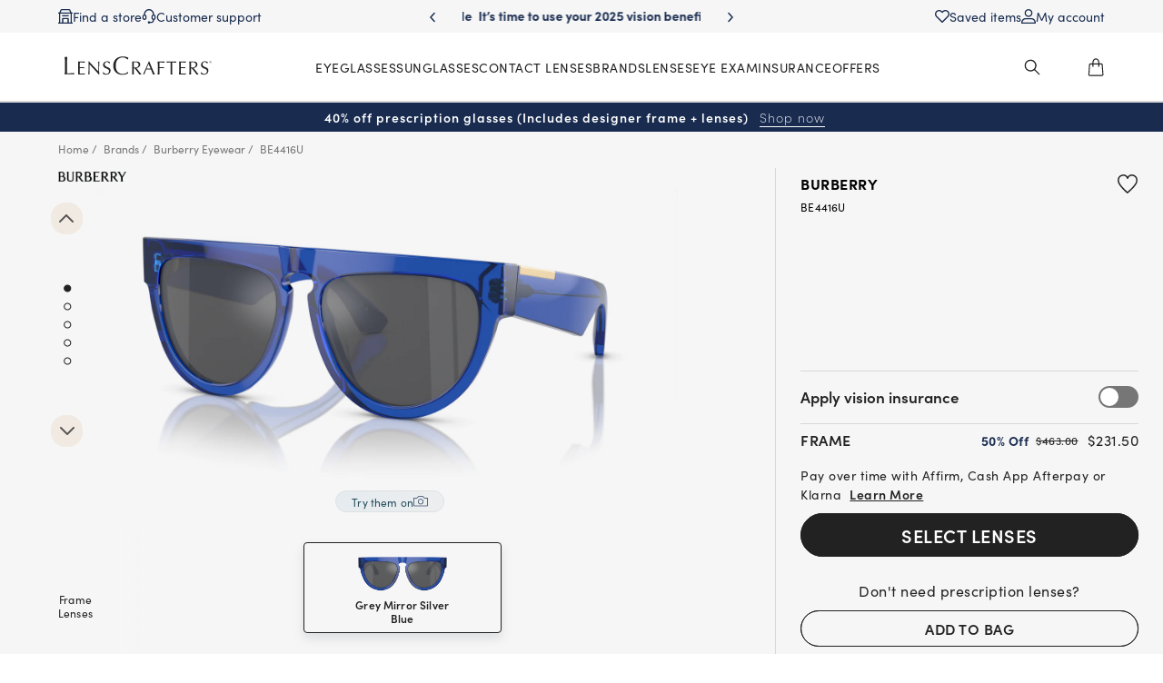

--- FILE ---
content_type: text/html
request_url: https://www.lenscrafters.com/wcsstore/LensCraftersStorefrontAssetStore/angular/insurance/InsurancePanel_v2.html
body_size: 7947
content:
<!-- BEGIN InsurancePanel_v2.html -->
<sidebarjs	sidebarjs-config="{
      documentMinSwipeX: '{{documentMinSwipeX}}',
      documentSwipeRange: '{{documentSwipeRange}}',
      nativeSwipe: false,
      nativeSwipeOpen: false,
      position: 'right',
      backdropOpacity: 0.5,
 	}"
	class="insurance-container" on-open="$root.onSidebarOpen()"	on-close="$root.onSidebarClose()">
<div ng-cloak ng-controller="InsuranceStepsCtrl" style="overflow-y: auto;" id="InsuranceStepsDiv">
	<div class="insurance-step-1" ng-if="$root.insuranceStep==1">
		<div class="sidenav-header">
			<div class="sub-header-nav">
				<a aria-label="sidebarjs-toggle" class="close-ins" sidebarjs-toggle	data-analytics_available_call="0" data-element-id="InsurancePanel_Close">
					<img class="close-button-img" src='/wcsstore/LensCraftersStorefrontAssetStore/images/icons/close-panel-icon.svg' alt='Close panel icon' />
				</a>
			</div>
			<div class="main-header" ng-show="!selectedInsurancesProvider || !updatedProvider || (selectedInsurancesProvider && !$ctrl.insuranceProviders[selectedInsurancesProvider].network) || (!updatedProvider.network)">
				{{labels.insurance.checkEligibility}}
			</div>
			<div class="main-header"
				ng-show="!(!selectedInsurancesProvider || (selectedInsurancesProvider && !$ctrl.insuranceProviders[selectedInsurancesProvider].network))">
				{{labels.insurance.yourPlanInNetwork}}</div>
			<div class="insurance-subtext-wrapper" ng-show="!selectedInsurancesProvider || (selectedInsurancesProvider && !$ctrl.insuranceProviders[selectedInsurancesProvider].network)">
				<span class="text-bold">{{ labels.insurance.acceptMostPlans}}</span>
				{{ labels.insurance.simplySearch}} <a
					id="discover-more-link"
					aria-label="{{ labels.insurance.learnMore}}"
					class="discover-more learn-more"
					href="{{ labels.insurance.learnMoreHref}}"
					data-element-id="InsurancePanel_MoreInfo"
					data-analytics_available_call="1"
					>{{labels.insurance.learnMore}}</a>
			</div>
			<div class="insurance-subtext-wrapper" ng-show="!(!selectedInsurancesProvider || (selectedInsurancesProvider && !$ctrl.insuranceProviders[selectedInsurancesProvider].network))">
				<span class="text-bold">{{ labels.insurance.acceptMostPlans}}</span>
				{{ labels.insurance.simplySearch}} <a
					id="discover-more-link"
					aria-label="{{ labels.insurance.learnMore}}"
					class="discover-more learn-more"
					href="{{ labels.insurance.learnMoreHref}}"
					data-element-id="InsurancePanel_DiscoverMore"
					data-analytics_available_call="1"
					>{{ labels.insurance.learnMore}}</a>
			</div>
		</div>
		<div class="sidenav-body">
			<div class="insurance-step-container">
				<div ng-show="!selectedInsurancesProvider" class="d-flex commons-wrapper">
					<span class="commons">{{ labels.insurance.step1}}</span><span class="vertical-line"></span>
					<span id="select-carrier-id">{{ labels.insurance.selectCarrier}}</span>
				</div>
				<div ng-show="selectedInsurancesProvider" class="d-flex commons-wrapper">
					<span class="commons">{{ labels.insurance.step2}}</span><span class="vertical-line"></span>
					<span class="follow-next-steps">{{ labels.insurance.followNextSteps}}</span>
				</div>
			</div>
			<div class="select-input">
				<section id="insurance-input-container-id"
					class="insurance-input-container select"
					ng-class="{'empty-select': !selectedInsurancesProvider && insuranceLoginForm.$submitted, 'remove-first-step-icon': !selectedInsurancesProvider}">
					<selectize id="insurancePanelId" ng-required="personalFormRequired()"
						config="singleConfig" options="$ctrl.insuranceProviders"
						ng-model="selectedInsurancesProvider"> </selectize>
					<label class="insurance-carrier" ng-class="{'move-label-to-center': !selectedInsurancesProvider}" id="selectize-label-input">
						{{ labels.insurance.selectOrTypeCarrier}}<span class="required-field">*</span>
					</label>
				</section>
				<span class="insurance-input-validation required-insurance"
					ng-show="isUnselected"
					aria-label="{{ labels.insurance.insuranceRequired}}." tabindex="0"
					ng-cloak> {{ labels.insurance.insuranceRequired}} </span>
			</div>
			
			<p class="in-network-text" ng-show="selectedInsurancesProvider && $ctrl.insuranceProviders[selectedInsurancesProvider].network"><span>Your insurance is <b>in-network</b>!</span> Fill in your details to add your benefits and start shopping.</p>

			<div class="plan-info"
				ng-show="(selectedInsurancesProvider && $ctrl.insuranceProviders[selectedInsurancesProvider].network) || (updatedProvider && updatedProvider.network)">
				<form name="insuranceLoginForm" class="css-form" novalidate>
					<span>{{personalFormFilled()}} {{planFormFilled()}}</span>

					<div class="login-data">
						<div class="firstname-input"
							ng-class="{'invalid': !firstname_resetenabled && !insuranceLoginForm.firstname.$valid && insuranceLoginForm.firstname.$touched, bold: important, 'valid': !firstname_resetenabled && insuranceLoginForm.firstname.$valid, 'untouched':!insuranceLoginForm.firstname.$touched}">
							<section class="insurance-input-container">
								<input class="utagpiimask input" reset-field="" placeholder=" "
									ng-class="{'invalid': !firstname_resetenabled && !insuranceLoginForm.firstname.$valid && insuranceLoginForm.firstname.$touched, 'valid': !firstname_resetenabled && insuranceLoginForm.firstname.$valid}"
									id="firstname" type="text" ng-model="loginData.firstname"
									name="firstname" ng-change="preventWrongChars($event)"
									ng-pattern="/^\D*$/" 
									ng-required="personalFormRequired()" aria-label="First name" />
								<label>{{ labels.insurance.firstName}}<span class="required-field">*</span></label>
							</section>
							
							<span
								class="insurance-input-validation"
								ng-show="(insuranceLoginForm.firstname.$viewValue == '' || insuranceLoginForm.firstname.$viewValue == null) && insuranceLoginForm.firstname.$touched"
								aria-label="{{ labels.insurance.firstNameRequired}}." tabindex="0"
								ng-cloak>{{ labels.insurance.firstNameRequired}}</span> 
							<span
								ng-show="!insuranceLoginForm.firstname.$valid && insuranceLoginForm.firstname.$viewValue != '' && insuranceLoginForm.firstname.$viewValue != null && insuranceLoginForm.firstname.$touched"
								tabindex="-1" aria-label="{{ labels.insurance.firstNameInvalid}}"
								class="insurance-input-validation">{{ labels.insurance.firstNameInvalid}}</span>
						</div>

						<div class="lastname-input"
							ng-class="{'invalid': !lastname_resetenabled && !insuranceLoginForm.lastname.$valid && insuranceLoginForm.lastname.$touched, bold: important, 'valid': !lastname_resetenabled && insuranceLoginForm.lastname.$valid, 'untouched':!insuranceLoginForm.lastname.$touched}">
							<section class="insurance-input-container">
								<input class="utagpiimask input" id="lastname" reset-field=""
									ng-class="{'invalid': !lastname_resetenabled && !insuranceLoginForm.lastname.$valid && insuranceLoginForm.lastname.$touched, 'valid': !lastname_resetenabled && insuranceLoginForm.lastname.$valid}"
									placeholder=" " type="text" ng-model="loginData.lastname"
									name="lastname" ng-change="preventWrongChars($event)"
									ng-pattern="/^\D*$/"
									ng-required="personalFormRequired()" aria-label="Last name" />
								<label>{{ labels.insurance.lastName}}<span class="required-field">*</span></label>
							</section>

							<span
								ng-show="(insuranceLoginForm.lastname.$viewValue == '' || insuranceLoginForm.lastname.$viewValue == null) && insuranceLoginForm.lastname.$touched"
								tabindex="-1" aria-label="{{ labels.insurance.lastNameInvalid}}"
								class="insurance-input-validation">{{ labels.insurance.lastNameRequired}}</span>
							<span
								class="insurance-input-validation required-lastname live-validation"
								ng-show="!insuranceLoginForm.lastname.$valid && insuranceLoginForm.lastname.$viewValue != '' && insuranceLoginForm.lastname.$viewValue != null && insuranceLoginForm.lastname.$touched"
								aria-label="{{ labels.insurance.lastNameRequired}}" tabindex="0"
								ng-cloak>{{ labels.insurance.lastNameInvalid}}</span>
						</div>

						<div class="dob-zip-container">
						<div class="dob-input insurance-input-container" ng-class="{'invalid': !dob_resetenabled && !insuranceLoginForm.dob.$valid && insuranceLoginForm.dob.$touched, bold: important, 'valid': !dob_resetenabled && insuranceLoginForm.dob.$valid, 'untouched':!insuranceLoginForm.dob.$touched  }">
									<input id="date-of-birth2" ng-class="{'invalid': !dob_resetenabled && !insuranceLoginForm.dob.$valid && insuranceLoginForm.dob.$touched, 'valid': !dob_resetenabled && insuranceLoginForm.dob.$valid}" reset-field="" inputmode="numeric" type="text" class="lc-input lc-input-text utagpiimask" id="dob" name="dob" ng-minlength="10" ng-change="preventWrongChars($event)" ng-maxlength="10" ng-model="loginData.dob" placeholder="MM / DD / YYYY" angular-mask="00/00/0000" ng-required="personalFormRequired()" dob-ins-validation /> 
									<label class="lc-input-label" for="dob">{{ labels.insurance.dateofBirth}}*</label>
									<a class="calendar-btn" ng-click="dobDatePickerToggleFn()" aria-label="Open or close date picker">
										<svg width="20" height="22" viewBox="0 0 20 22" fill="none" xmlns="http://www.w3.org/2000/svg">
											<path d="M16.9231 3H3.07692C1.92987 3 1 4.00736 1 5.25V18.75C1 19.9926 1.92987 21 3.07692 21H16.9231C18.0701 21 19 19.9926 19 18.75V5.25C19 4.00736 18.0701 3 16.9231 3Z" stroke="#222222" stroke-width="1.5" stroke-linejoin="round"/>
											<path d="M10.5 10.125C10.5 10.3321 10.3321 10.5 10.125 10.5C9.91789 10.5 9.75 10.3321 9.75 10.125C9.75 9.91789 9.91789 9.75 10.125 9.75C10.3321 9.75 10.5 9.91789 10.5 10.125Z" fill="#222222" stroke="#222222" stroke-width="1.5"/>
											<path d="M15.5 10.125C15.5 10.3321 15.3321 10.5 15.125 10.5C14.9179 10.5 14.75 10.3321 14.75 10.125C14.75 9.91789 14.9179 9.75 15.125 9.75C15.3321 9.75 15.5 9.91789 15.5 10.125Z" fill="#222222" stroke="#222222" stroke-width="1.5"/>
											<path d="M10.5 13.625C10.5 13.8321 10.3321 14 10.125 14C9.91789 14 9.75 13.8321 9.75 13.625C9.75 13.4179 9.91789 13.25 10.125 13.25C10.3321 13.25 10.5 13.4179 10.5 13.625Z" fill="#222222" stroke="#222222" stroke-width="1.5"/>
											<path d="M15.5 13.625C15.5 13.8321 15.3321 14 15.125 14C14.9179 14 14.75 13.8321 14.75 13.625C14.75 13.4179 14.9179 13.25 15.125 13.25C15.3321 13.25 15.5 13.4179 15.5 13.625Z" fill="#222222" stroke="#222222" stroke-width="1.5"/>
											<path d="M5.5 13.625C5.5 13.8321 5.33211 14 5.125 14C4.91789 14 4.75 13.8321 4.75 13.625C4.75 13.4179 4.91789 13.25 5.125 13.25C5.33211 13.25 5.5 13.4179 5.5 13.625Z" fill="#222222" stroke="#222222" stroke-width="1.5"/>
											<path d="M5.5 17.125C5.5 17.3321 5.33211 17.5 5.125 17.5C4.91789 17.5 4.75 17.3321 4.75 17.125C4.75 16.9179 4.91789 16.75 5.125 16.75C5.33211 16.75 5.5 16.9179 5.5 17.125Z" fill="#222222" stroke="#222222" stroke-width="1.5"/>
											<path d="M10.5 17.125C10.5 17.3321 10.3321 17.5 10.125 17.5C9.91789 17.5 9.75 17.3321 9.75 17.125C9.75 16.9179 9.91789 16.75 10.125 16.75C10.3321 16.75 10.5 16.9179 10.5 17.125Z" fill="#222222" stroke="#222222" stroke-width="1.5"/>
											<path d="M15.5 17.125C15.5 17.3321 15.3321 17.5 15.125 17.5C14.9179 17.5 14.75 17.3321 14.75 17.125C14.75 16.9179 14.9179 16.75 15.125 16.75C15.3321 16.75 15.5 16.9179 15.5 17.125Z" fill="#222222" stroke="#222222" stroke-width="1.5"/>
											<path d="M5.5 10.125C5.5 10.3321 5.33211 10.5 5.125 10.5C4.91789 10.5 4.75 10.3321 4.75 10.125C4.75 9.91789 4.91789 9.75 5.125 9.75C5.33211 9.75 5.5 9.91789 5.5 10.125Z" fill="#222222" stroke="#222222" stroke-width="1.5"/>
											<path d="M6 1.25V2.75" stroke="#222222" stroke-width="1.5" stroke-linecap="round" stroke-linejoin="round"/>
											<path d="M14 1V2.5" stroke="#222222" stroke-width="1.5" stroke-linecap="round" stroke-linejoin="round"/>
											<path d="M19 6L1 6" stroke="#222222" stroke-width="1.5" stroke-linejoin="round"/>
										</svg>
									</a>
									<span ng-show="(insuranceLoginForm.dob.$viewValue == '' || insuranceLoginForm.dob.$viewValue == null) && insuranceLoginForm.dob.$touched"
										tabindex="-1" aria-label="{{ labels.insurance.birthRequired}}"
										class="insurance-input-validation">{{ labels.insurance.birthRequired}}</span>
									<span
										class="insurance-input-validation "
										ng-show="!insuranceLoginForm.dob.$valid && insuranceLoginForm.dob.$viewValue != '' && insuranceLoginForm.dob.$viewValue != null && insuranceLoginForm.dob.$touched"
										aria-label="{{ labels.insurance.birthInvalid}}" tabindex="0"
										ng-cloak>{{ labels.insurance.birthInvalid}}</span>
									<div class="d-none calendar-widget" id="calendarWidget" ng-controller="DatePickerController"  ng-init="init({})">
										<div class="calendar-widget-header">
											<div class="calendar-widget-month">
												<span ng-click="goToPrevMonth()" ng-class="{'disabled': prevMonthIsInvalid()}" ng-disabled="prevMonthIsInvalid()"> 
													<img src="/wcsstore/TargetOpticalStorefrontAssetStore/images/icons/arrow_left.svg" alt="Left arrow icon"/>
												</span>
												<span ng-click="goToMonthPage()" class="selected-month">{{monthNames[month]}}</span>
												<span ng-class="{'disabled': nextMonthIsInvalid()}" ng-disabled="nextMonthIsInvalid()" ng-click="goToNextMonth()">
													<img src="/wcsstore/TargetOpticalStorefrontAssetStore/images/icons/arrow_right.svg" alt="Right arrow icon"/>
												</span>
											</div>
											<div class="calendar-widget-year" ng-switch on="currentPage">
												<span ng-click="goToYearPage()">{{year}}</span>
												<span ng-switch-when="datePage" ng-click="goToYearPage()">
													<img src="/wcsstore/TargetOpticalStorefrontAssetStore/images/icons/arrow_down.svg" alt="Arrow down icon"/>													
												</span>
												<span ng-switch-default ng-click="goToDayPage()">
													<img src="/wcsstore/TargetOpticalStorefrontAssetStore/images/icons/arrow_top.svg" alt="Arrow top icon"/>																										
    											</span>
											</div>
										</div>
										<div class="calendar-widget-body">
											<div class="calendar-widget-days date-page d-none">
												<div class="calendar-widget-weekdays">
												 <span ng-repeat="day in weekdays track by $index"">{{day}}</span>
												</div>
												<span class="date pastMonth" ng-class="{'selected': selectedDate.toDateString() === date.toDateString(), 'invalid': dateIsInvalid(date)}" ng-repeat="date in pastMonth" ng-click="selectDate(date)">{{date.getDate()}}</span>
												<span class="date currentMonth" ng-class="{'selected': selectedDate.toDateString() === date.toDateString(), 'invalid': dateIsInvalid(date), 'today':date.toDateString()===maxDate.toDateString()}" ng-repeat="date in currentMonth" ng-click="selectDate(date)">{{date.getDate()}}</span>
												<span class="date nextMonth" ng-class="{'selected': selectedDate.toDateString() === date.toDateString(), 'invalid': dateIsInvalid(date)}" ng-repeat="date in nextMonth" ng-click="selectDate(date)">{{date.getDate()}}</span>
											</div>
											<div class="calendar-widget-days months-page d-none">
												<span class="month" ng-class="{'selected': selectedDate.getMonth()  === m && selectedDate.getFullYear() === year, 'invalid': monthIsInvalid(m)}" ng-repeat="m in months" ng-click="selectMonth(m)">{{formatMonthName(m)}}</span>
											</div>
											<div class="calendar-widget-days years-page">
												<div class="calendar-widget-years-slider"></div>
											</div>
										</div>
									</div>			
								</div>
							<div class="zipcode-input" ng-if="$root.storeId==10851" 
								ng-class="{'invalid': (!insuranceLoginForm.zipcode.$valid || insuranceLoginForm.zipcode.$viewValue.length<5 ) && insuranceLoginForm.zipcode.$touched && !zipcode_resetenabled, 'valid': insuranceLoginForm.zipcode.$valid && !zipcode_resetenabled, 'untouched':!insuranceLoginForm.zipcode.$touched}"
								>
								<section class="insurance-input-container">
					        	<input class="utagpiimask input" reset-field="" placeholder=" "
									ng-class="{'invalid': (!insuranceLoginForm.zipcode.$valid || insuranceLoginForm.zipcode.$viewValue.length<5 ) && insuranceLoginForm.zipcode.$touched, 'valid': !zipcode_resetenabled && insuranceLoginForm.zipcode.$valid && insuranceLoginForm.zipcode.$viewValue.length>=5}"
									type="text" inputmode="numeric" ng-model="loginData.zipcode" pattern="\d{5}" maxlength="5" ng-pattern="/\d{5}/"
									name="zipcode" ng-change="preventWrongChars($event)" ng-focus="isZipCodeFocused(true)"
									ng-blur="isZipCodeFocused(false)" id="zipcode"
									ng-required="personalFormRequired()" aria-label="Zipcode"/>
						  		<label>{{ labels.insurance.zipcodelabel}}<span class="required-field">*</span></label>
								</section>								
								<span
									ng-show="(insuranceLoginForm.zipcode.$viewValue == '' || insuranceLoginForm.zipcode.$viewValue == null) && insuranceLoginForm.zipcode.$touched"
									tabindex="-1" aria-label="{{ labels.insurance.zipCodeInvalid}}"
									class="insurance-input-validation">{{ labels.insurance.zipCodeRequired}}</span>
								<span
									class="insurance-input-validation required-firstname live-validation"
								ng-show="(!insuranceLoginForm.zipcode.$valid || insuranceLoginForm.zipcode.$viewValue.length<5) && insuranceLoginForm.zipcode.$viewValue != '' && insuranceLoginForm.zipcode.$viewValue != null && insuranceLoginForm.zipcode.$touched"
									aria-label="The first name field cannot be empty." tabindex="0"
									ng-cloak>{{ labels.insurance.zipCodeInvalid}}</span>
							</div>
							<div class="zipcode-input" ng-if="$root.storeId==10852" 
								ng-class="{'invalid': (!insuranceLoginForm.zipcode.$valid || insuranceLoginForm.zipcode.$viewValue.length<5 ) && insuranceLoginForm.zipcode.$touched && !zipcode_resetenabled, 'valid': insuranceLoginForm.zipcode.$valid && !zipcode_resetenabled, 'untouched':!insuranceLoginForm.zipcode.$touched}"
								>
								<section class="insurance-input-container">
						        <input class="utagpiimask input" reset-field="" placeholder=" "
									ng-class="{'invalid': (!insuranceLoginForm.zipcode.$valid || insuranceLoginForm.zipcode.$viewValue.length<5 ) && insuranceLoginForm.zipcode.$touched, 'valid': !zipcode_resetenabled && insuranceLoginForm.zipcode.$valid && insuranceLoginForm.zipcode.$viewValue.length>=5}"
									type="text" ng-model="loginData.zipcode" ng-change="preventWrongChars($event)"
									name="zipcode" ng-pattern="/^[0-9]{5}(?:-[0-9]{4})?$/" maxlength="7" pattern="/^[0-9]{5}(?:-[0-9]{4})?$/"
									ng-required="personalFormRequired()" aria-label="Zipcode" id="zipcode" />	
						  		<label>{{ labels.insurance.zipcodelabel}}<span class="required-field">*</span></label>
								</section>								
								<span
									ng-show="(insuranceLoginForm.zipcode.$viewValue == '' || insuranceLoginForm.zipcode.$viewValue == null) && insuranceLoginForm.zipcode.$touched"
									tabindex="-1" aria-label="{{ labels.insurance.zipCodeInvalid}}"
									class="insurance-input-validation">{{ labels.insurance.zipCodeRequired}}</span>
								<span
									class="insurance-input-validation required-firstname live-validation"
								ng-show="(!insuranceLoginForm.zipcode.$valid || insuranceLoginForm.zipcode.$viewValue.length<5) && insuranceLoginForm.zipcode.$viewValue != '' && insuranceLoginForm.zipcode.$viewValue != null && insuranceLoginForm.zipcode.$touched"
									aria-label="The first name field cannot be empty." tabindex="0"
									ng-cloak>{{ labels.insurance.zipCodeInvalid}}</span>
							</div>
						</div>
					</div>

					<div class="submit-plan-info">
						<div class="age-check">
							<label class="lc-control lc-control--checkbox" for="certifyage">
								{{ labels.insurance.certify.statement}} <a
								aria-label="Luxottica privacy policies" target="_blank"
								class="hippa-privacypolicies" 
								href="{{ labels.insurance.certify.policyLinkHref}}">
									{{ labels.insurance.certify.policyLink}}</a> 
								<input class="hide"
								type="checkbox" ng-model="loginData.certifyage"
								name="certifyage" id="certifyage" ng-change="setCertifyAge()"
								data-element-id="MainNav_VisionInsurance-18YearsOld"
								required aria-label="18 years vision insurance checkbox">
								<div class="lc-control__indicator"></div>
							</label> <span class="age-check-error"
								ng-show="!insuranceLoginForm.certifyage.$valid && insuranceLoginForm.certifyage.$touched"
								aria-label="{{ labels.insurance.certify.error}}">{{ labels.insurance.certify.error}}</span>
						</div>
						<button class="submit-plan-info-button" aria-label="{{ labels.insurance.buttons.apply}}"
							name="submitplaninfobutton"
							ng-click="submitInsuranceLogin(insuranceLoginForm)"
							data-description="{{$ctrl.insuranceProviders[selectedInsurancesProvider].value}}"
							data-element-id="InsurancePanel_Submit">{{ labels.insurance.buttons.apply}}</button>
						<button class="submit-plan-loading-button d-none" aria-label="Loading icon" disabled>
							<i class="fa fa-spinner fa-spin"></i>
						</button>
					</div>
				</form>
			</div>

			<div class="out-network-wrapper"
				ng-show="(selectedInsurancesProvider && !$ctrl.insuranceProviders[selectedInsurancesProvider].network) || (updatedProvider && !updatedProvider.network)">
				<div class="panel-title"></div>
				<div class="oon-step-container">
					<div class="d-flex element-wrapper">
						<div class="circle-wrapper">1</div>
						<div class="instruction1"></div>
					</div>
					<div class="d-flex element-wrapper">
						<div class="circle-wrapper">2</div>
						<div class="instruction2"></div>
					</div>
					<div class="d-flex element-wrapper last-child">
						<div class="circle-wrapper">3</div>
						<div class="instruction3"></div>
					</div>
					<div class="button-wrapper">
						<a aria-label="Go to eyewear PLP" class="shop-now-a" href="/lc-us/eyewear-all" data-element-id="InsurancePanel_ShopEyewear" data-analytics_available_call="1">
							<div class="button-element first-button">
								{{ labels.insurance.shopNow}}
							</div>
						</a>
						<a aria-label="{{ labels.insurance.planVisit}}" class="plan-visit-a" href="/lc-us/eye-exam">
							<div class="button-element second-button">
								{{ labels.insurance.planVisit}}
							</div>
						</a>
					</div>
				</div>
			</div>
		</div>
		<div class="sidenav-footer">
			<div class="sidenav-footer_control"
				ng-show="!selectedInsurancesProvider">
				<div class="sidenav-footer_info">
					<div class="sidenav-footer_info-title">{{$ctrl.insuranceProviders[1].title}}</div>
					<div class="sidenav-footer_info-desc">
						<div class="sidenav-footer_info-desc-text">{{$ctrl.insuranceProviders[1].description}}
						<a data-element-id="InsurancePanel_DownloadForm" data-analytics_available_call="1"
							aria-label="{{ labels.insurance.downloadForm}}" target="_blank"
							ng-hide="$ctrl.insuranceProviders[selectedInsurancesProvider].text == 'VSP' || $ctrl.insuranceProviders[selectedInsurancesProvider].text == 'MetLife' || $ctrl.insuranceProviders[selectedInsurancesProvider].text == 'Cigna' || $ctrl.insuranceProviders[selectedInsurancesProvider].text.includes('VBA')"
							ng-href="{{selectedInsuraceProvider == undefined ? $ctrl.defaultLink : $ctrl.insuranceProviders[selectedInsurancesProvider].downloadLink}} "
							class="sidenav-footer_info-desc-link">{{ labels.insurance.downloadForm}}</a></div>
					</div>
				</div>
			</div>

			<div id="need-help" ng-show="!selectedInsurancesProvider">
				<div class="d-flex text-nowrap box-section">
					<div class="d-flex box-section-common give-us-call">
						<img class="mr-1 chat-img" src="/wcsstore/LensCraftersStorefrontAssetStore/images/icons/telephone2.svg" alt="Telephone icon"/>
						{{ labels.insurance.giveUsCall}}
					</div>
					<a aria-label="Call number +1-877-753-6727" data-element-id="InsurancePanel_CallUs" data-analytics_available_call="1" href="tel:+1-877-753-6727">1-877-753-6727</a>
				</div>
				<div class="d-flex text-nowrap box-section">
					<div class="chat-img-wrapper">
						<img class="chat-img" src="/wcsstore/LensCraftersStorefrontAssetStore/images/icons/chat2.svg" alt="Chat icon"/>
					</div>
					<a aria-label="{{ labels.insurance.chatWithUs}}" class="chat-with-us-text" data-analytics_available_call="0" onclick="GenesysChat.openChat()">{{ labels.insurance.chatWithUs}}</a>
				</div>
				<div class="d-flex text-nowrap box-section faq-wrapper">
					<div class="d-flex box-section-common">
						<img class="mr-1 faq-img"
							src="/wcsstore/LensCraftersStorefrontAssetStore/images/icons/question2.svg" alt="Question icon"/>
						{{ labels.insurance.checkout}}
					</div>
					<a aria-label="Go to FAQ page" class="faq-a-link" data-element-id="InsurancePanel_FAQ" data-analytics_available_call="1" href="{{ labels.insurance.faqsLink}}" target="_blank">{{ labels.insurance.faqs}}</a>
				</div>
			</div>

			<div class="sidenav-footer_sub-info">
				<span class="sidenav-footer_sub-info-text">{{ labels.insurance.footerInfoText}}.</span>
			</div>
		</div>
	</div>

	<div class="insurance-step-2" ng-if="$root.insuranceStep==2">
		<div class="sidenav-body">
			<a aria-label="sidebarjs-toggle" class="close-ins" sidebarjs-toggle	data-analytics_available_call="0" data-element-id="InsurancePanel_Close">
					<img class="close-button-img" src='/wcsstore/LensCraftersStorefrontAssetStore/images/icons/close-panel-icon.svg' alt='Close panel icon' />
				</a>
			<div class="loader-message">
				<div class="loader-message-title">
					<label>{{ labels.insurance.loaderMessageTile}}</label>
				</div>
				<p>
					<span>{{ labels.insurance.loaderMessageSubTitle1}} </span><span>
						{{ labels.insurance.loaderMessageSubTitle2}}</span>
				</p>
			</div>
			<div class="site-spinner">
				<i class="fa fa-spinner fa-spin"></i>
			</div>
		</div>
		<div class="sidenav-footer">
			<span>{{ labels.insurance.footerInfoText}}.</span>
		</div>
	</div>

	<div class="insurance-step-3" ng-if="$root.insuranceStep==3">
		<div class="sidenav-header">
			<div class="sub-header-nav">
				<a aria-label="sidebarjs-toggle" class="close-ins" sidebarjs-toggle	data-analytics_available_call="0" data-element-id="InsurancePanel_Close">
					<img class="close-button-img" src='/wcsstore/LensCraftersStorefrontAssetStore/images/icons/close-panel-icon.svg' alt='Close panel icon' />
				</a>
			</div>
			<div class="main-header">
				<img class="alert-icon" src='/wcsstore/LensCraftersStorefrontAssetStore/images/icons/alert-icon-insurance.svg' alt='Alert icon' />
				{{ labels.insurance.step3Header}}
			</div>
			<div class="insurance-subtext-wrapper">{{ labels.insurance.step3HeaderSub}}</div>
			<p ng-if="$root.remainingAttempts<4" class="remaining-attempts">{{ labels.insurance.remainingAttemptslabel1}} <b>{{$root.remainingAttempts}} {{$root.remainingAttempts === 1 ? 'attempt' : 'attempts'}}</b> {{ labels.insurance.remainingAttemptslabel2}}</p>				
		</div>
		
		<div class="sidenav-body">
			<div class="insurance-step-container">
				<div class="d-flex commons-wrapper">
					<span class="commons">{{ labels.insurance.step2}}</span><span class="vertical-line"></span>
					<span class="follow-next-steps">{{ labels.insurance.followNextSteps}}</span>
				</div>
			</div>
			<div class="insurance-prov-container">
				<section class="insurance-input-container select"
					ng-class="{'empty-select': !selectedInsurancesProvider}">
					<selectize id="insurancePanelId" ng-required="true" config="singleConfig"
						options="$ctrl.insuranceProviders"
						ng-model="$root.selectedInsurancesProvider"></selectize>
					<label class="insurance-carrier-step-3" ng-class="{'move-label-to-center': !selectedInsurancesProvider}">{{ labels.selectOrTypeCarrier}}<span 
						class="required-field">*</span></label>
				</section>
				<span class="insurance-input-validation required-insurance"
					ng-show="isUnselected"
					aria-label="{{ labels.insuranceRequired}}." tabindex="0"
					ng-cloak> {{ labels.insuranceRequired}} </span>
			</div>

			<div class="plan-info">
				<form name="insuranceLoginForm" class="css-form" novalidate>
					<span>{{personalFormFilled()}} {{planFormFilled()}}</span>

					<div class="login-data">
						<div class="firstname-input"
							ng-class="{'invalid': !firstname_resetenabled && !insuranceLoginForm.firstname.$valid && insuranceLoginForm.firstname.$touched, bold: important, 'untouched':!insuranceLoginForm.firstname.$touched, 'valid': !firstname_resetenabled && insuranceLoginForm.firstname.$valid }">
							<section class="insurance-input-container">
								<input class="utagpiimask input" reset-field="" placeholder=" "
									ng-class="{'invalid': !insuranceLoginForm.firstname.$valid && insuranceLoginForm.firstname.$touched, 'valid': !firstname_resetenabled && insuranceLoginForm.firstname.$valid}"
									id="firstname" type="text" ng-model="loginData.firstname"
									name="firstname" ng-change="preventWrongChars($event)"
									ng-pattern="/^\D*$/"
									ng-required="personalFormRequired()" aria-label="{{ labels.insurance.firstName}}" />
								<label>{{ labels.insurance.firstName}}*</label>
							</section>
							<span
								class="insurance-input-validation"
								ng-show="(insuranceLoginForm.firstname.$viewValue == '' || insuranceLoginForm.firstname.$viewValue == null) && insuranceLoginForm.firstname.$touched"
								aria-label="{{ labels.insurance.firstNameRequired}}" tabindex="0"
								ng-cloak>{{ labels.insurance.firstNameRequired}}</span> 
							<span
								ng-show="!insuranceLoginForm.firstname.$valid && insuranceLoginForm.firstname.$viewValue != '' && insuranceLoginForm.firstname.$viewValue != null && insuranceLoginForm.firstname.$touched"
								tabindex="-1" aria-label="{{ labels.insurance.firstNameInvalid}}"
								class="insurance-input-validation">{{ labels.insurance.firstNameInvalid}}</span>
						</div>
						<div class="lastname-input"
							ng-class="{'invalid': !lastname_resetenabled && !insuranceLoginForm.lastname.$valid && insuranceLoginForm.lastname.$touched, bold: important, 'untouched':!insuranceLoginForm.lastname.$touched, 'valid': !lastname_resetenabled && insuranceLoginForm.lastname.$valid}">
							<section class="insurance-input-container">
								<input class="utagpiimask input" reset-field="" placeholder=" "
									ng-class="{'invalid': !insuranceLoginForm.lastname.$valid && insuranceLoginForm.lastname.$touched, 'valid': !lastname_resetenabled && insuranceLoginForm.lastname.$valid}"
									type="text" ng-model="loginData.lastname" name="lastname" id="lastname"
									ng-pattern="/^\D*$/" ng-change="preventWrongChars($event)"
									ng-required="personalFormRequired()" aria-label="{{ labels.insurance.lastName}}" />
								<label>{{ labels.insurance.lastName}}*</label>
							</section>
							<span
								ng-show="(insuranceLoginForm.lastname.$viewValue == '' || insuranceLoginForm.lastname.$viewValue == null) && insuranceLoginForm.lastname.$touched"
								tabindex="-1" aria-label="{{ labels.insurance.lastNameInvalid}}"
								class="insurance-input-validation">{{ labels.insurance.lastNameRequired}}</span>
							<span
								class="insurance-input-validation required-lastname live-validation"
								ng-show="!insuranceLoginForm.lastname.$valid && insuranceLoginForm.lastname.$viewValue != '' && insuranceLoginForm.lastname.$viewValue != null && insuranceLoginForm.lastname.$touched"
								aria-label="{{ labels.insurance.lastNameInvalid}}" tabindex="0"
								ng-cloak>{{ labels.insurance.lastNameInvalid}}</span>
						</div>
						<div class="dob-zip-container">
						<div class="dob-input insurance-input-container" ng-class="{'invalid': !dob_resetenabled && !insuranceLoginForm.dob.$valid && insuranceLoginForm.dob.$touched, bold: important, 'untouched':!insuranceLoginForm.dob.$touched, 'valid': !dob_resetenabled && insuranceLoginForm.dob.$valid }">
									<input id="date-of-birth2" reset-field="" inputmode="numeric" type="text" class="lc-input lc-input-text utagpiimask" ng-class="{'invalid': !dob_resetenabled && !insuranceLoginForm.dob.$valid && insuranceLoginForm.dob.$touched, 'valid': !dob_resetenabled && insuranceLoginForm.dob.$valid}" id="dob" name="dob" ng-minlength="10" ng-maxlength="10" ng-change="preventWrongChars($event)" ng-model="loginData.dob" placeholder="MM / DD / YYYY" angular-mask="00/00/0000" ng-required="personalFormRequired()" dob-ins-validation /> 
									<label class="lc-input-label" for="dob">{{ labels.insurance.dateofBirth}}<span class="required-field">*</span></label>
									<a class="calendar-btn" ng-click="dobDatePickerToggleFn()" aria-label="Open or close date picker">
										<svg width="20" height="22" viewBox="0 0 20 22" fill="none" xmlns="http://www.w3.org/2000/svg">
											<path d="M16.9231 3H3.07692C1.92987 3 1 4.00736 1 5.25V18.75C1 19.9926 1.92987 21 3.07692 21H16.9231C18.0701 21 19 19.9926 19 18.75V5.25C19 4.00736 18.0701 3 16.9231 3Z" stroke="#222222" stroke-width="1.5" stroke-linejoin="round"/>
											<path d="M10.5 10.125C10.5 10.3321 10.3321 10.5 10.125 10.5C9.91789 10.5 9.75 10.3321 9.75 10.125C9.75 9.91789 9.91789 9.75 10.125 9.75C10.3321 9.75 10.5 9.91789 10.5 10.125Z" fill="#222222" stroke="#222222" stroke-width="1.5"/>
											<path d="M15.5 10.125C15.5 10.3321 15.3321 10.5 15.125 10.5C14.9179 10.5 14.75 10.3321 14.75 10.125C14.75 9.91789 14.9179 9.75 15.125 9.75C15.3321 9.75 15.5 9.91789 15.5 10.125Z" fill="#222222" stroke="#222222" stroke-width="1.5"/>
											<path d="M10.5 13.625C10.5 13.8321 10.3321 14 10.125 14C9.91789 14 9.75 13.8321 9.75 13.625C9.75 13.4179 9.91789 13.25 10.125 13.25C10.3321 13.25 10.5 13.4179 10.5 13.625Z" fill="#222222" stroke="#222222" stroke-width="1.5"/>
											<path d="M15.5 13.625C15.5 13.8321 15.3321 14 15.125 14C14.9179 14 14.75 13.8321 14.75 13.625C14.75 13.4179 14.9179 13.25 15.125 13.25C15.3321 13.25 15.5 13.4179 15.5 13.625Z" fill="#222222" stroke="#222222" stroke-width="1.5"/>
											<path d="M5.5 13.625C5.5 13.8321 5.33211 14 5.125 14C4.91789 14 4.75 13.8321 4.75 13.625C4.75 13.4179 4.91789 13.25 5.125 13.25C5.33211 13.25 5.5 13.4179 5.5 13.625Z" fill="#222222" stroke="#222222" stroke-width="1.5"/>
											<path d="M5.5 17.125C5.5 17.3321 5.33211 17.5 5.125 17.5C4.91789 17.5 4.75 17.3321 4.75 17.125C4.75 16.9179 4.91789 16.75 5.125 16.75C5.33211 16.75 5.5 16.9179 5.5 17.125Z" fill="#222222" stroke="#222222" stroke-width="1.5"/>
											<path d="M10.5 17.125C10.5 17.3321 10.3321 17.5 10.125 17.5C9.91789 17.5 9.75 17.3321 9.75 17.125C9.75 16.9179 9.91789 16.75 10.125 16.75C10.3321 16.75 10.5 16.9179 10.5 17.125Z" fill="#222222" stroke="#222222" stroke-width="1.5"/>
											<path d="M15.5 17.125C15.5 17.3321 15.3321 17.5 15.125 17.5C14.9179 17.5 14.75 17.3321 14.75 17.125C14.75 16.9179 14.9179 16.75 15.125 16.75C15.3321 16.75 15.5 16.9179 15.5 17.125Z" fill="#222222" stroke="#222222" stroke-width="1.5"/>
											<path d="M5.5 10.125C5.5 10.3321 5.33211 10.5 5.125 10.5C4.91789 10.5 4.75 10.3321 4.75 10.125C4.75 9.91789 4.91789 9.75 5.125 9.75C5.33211 9.75 5.5 9.91789 5.5 10.125Z" fill="#222222" stroke="#222222" stroke-width="1.5"/>
											<path d="M6 1.25V2.75" stroke="#222222" stroke-width="1.5" stroke-linecap="round" stroke-linejoin="round"/>
											<path d="M14 1V2.5" stroke="#222222" stroke-width="1.5" stroke-linecap="round" stroke-linejoin="round"/>
											<path d="M19 6L1 6" stroke="#222222" stroke-width="1.5" stroke-linejoin="round"/>
										</svg>
									</a>
									<span ng-show="(insuranceLoginForm.dob.$viewValue == '' || insuranceLoginForm.dob.$viewValue == null) && insuranceLoginForm.dob.$touched"
										tabindex="-1" aria-label="{{ labels.insurance.birthRequired}}"
										class="insurance-input-validation">{{ labels.insurance.birthRequired}}</span>
									<span
										class="insurance-input-validation "
										ng-show="!insuranceLoginForm.dob.$valid && insuranceLoginForm.dob.$viewValue != '' && insuranceLoginForm.dob.$viewValue != null && insuranceLoginForm.dob.$touched"
										aria-label="{{ labels.insurance.birthInvalid}}" tabindex="0"
										ng-cloak>{{ labels.insurance.birthInvalid}}</span>
									<div class="d-none calendar-widget" id="calendarWidget" ng-controller="DatePickerController"  ng-init="init({})">
										<div class="calendar-widget-header">
											<div class="calendar-widget-month">
												<span ng-click="goToPrevMonth()" ng-class="{'disabled': prevMonthIsInvalid()}" ng-disabled="prevMonthIsInvalid()"> 
													<img src="/wcsstore/TargetOpticalStorefrontAssetStore/images/icons/arrow_left.svg" alt="Left arrow icon"/>
												</span>
												<span ng-click="goToMonthPage()" class="selected-month">{{monthNames[month]}}</span>
												<span ng-class="{'disabled': nextMonthIsInvalid()}" ng-disabled="nextMonthIsInvalid()" ng-click="goToNextMonth()">
													<img src="/wcsstore/TargetOpticalStorefrontAssetStore/images/icons/arrow_right.svg" alt="Right arrow icon"/>
												</span>
											</div>
											<div class="calendar-widget-year" ng-switch on="currentPage">
												<span ng-click="goToYearPage()">{{year}}</span>
												<span ng-switch-when="datePage" ng-click="goToYearPage()">
													<img src="/wcsstore/TargetOpticalStorefrontAssetStore/images/icons/arrow_down.svg" alt="Down arrow icon"/>													
												</span>
												<span ng-switch-default ng-click="goToDayPage()">
													<img src="/wcsstore/TargetOpticalStorefrontAssetStore/images/icons/arrow_top.svg" alt="Top arrow icon"/>																										
    											</span>
											</div>
										</div>
										<div class="calendar-widget-body" >
											<div class="calendar-widget-days date-page d-none">
												<div class="calendar-widget-weekdays">
												 <span ng-repeat="day in weekdays track by $index"">{{day}}</span>
												</div>
												<span class="date pastMonth" ng-class="{'selected': selectedDate.toDateString() === date.toDateString(), 'invalid': dateIsInvalid(date)}" ng-repeat="date in pastMonth" ng-click="selectDate(date)">{{date.getDate()}}</span>
												<span class="date currentMonth" ng-class="{'selected': selectedDate.toDateString() === date.toDateString(), 'invalid': dateIsInvalid(date), 'today':date.toDateString()===maxDate.toDateString()}" ng-repeat="date in currentMonth" ng-click="selectDate(date)">{{date.getDate()}}</span>
												<span class="date nextMonth" ng-class="{'selected': selectedDate.toDateString() === date.toDateString(), 'invalid': dateIsInvalid(date)}" ng-repeat="date in nextMonth" ng-click="selectDate(date)">{{date.getDate()}}</span>
											</div>
											<div class="calendar-widget-days months-page d-none">
												<span class="month" ng-class="{'selected': selectedDate.getMonth()  === m && selectedDate.getFullYear() === year, 'invalid': monthIsInvalid(m)}" ng-repeat="m in months" ng-click="selectMonth(m)">{{formatMonthName(m)}}</span>
											</div>
											<div class="calendar-widget-days years-page ">
												<div class="calendar-widget-years-slider"></div>
											</div>
										</div>
									</div>			
								</div>
							<div class="zipcode-input" ng-if="$root.storeId==10851" 
								ng-class="{'invalid': (!insuranceLoginForm.zipcode.$valid || insuranceLoginForm.zipcode.$viewValue.length<5 ) && insuranceLoginForm.zipcode.$touched && !zipcode_resetenabled, 'valid': insuranceLoginForm.zipcode.$valid && !zipcode_resetenabled, 'untouched':!insuranceLoginForm.zipcode.$touched}"
								>
								<section class="insurance-input-container">
					        	<input class="utagpiimask input" reset-field="" placeholder=" "
									ng-class="{'invalid': (!insuranceLoginForm.zipcode.$valid || insuranceLoginForm.zipcode.$viewValue.length<5 ) && insuranceLoginForm.zipcode.$touched, 'valid': !zipcode_resetenabled && insuranceLoginForm.zipcode.$valid && insuranceLoginForm.zipcode.$viewValue.length>=5}"
									type="text" inputmode="numeric" ng-model="loginData.zipcode" pattern="\d{5}" maxlength="5" ng-pattern="/\d{5}/"
									name="zipcode" ng-change="preventWrongChars($event)" ng-focus="isZipCodeFocused(true)"
									ng-blur="isZipCodeFocused(false)" id="zipcode"
									ng-required="personalFormRequired()" aria-label="Zipcode"/>
						  		<label>{{ labels.insurance.zipcodelabel}}<span class="required-field">*</span></label>
								</section>								
								<span
									ng-show="(insuranceLoginForm.zipcode.$viewValue == '' || insuranceLoginForm.zipcode.$viewValue == null) && insuranceLoginForm.zipcode.$touched"
									tabindex="-1" aria-label="{{ labels.insurance.zipCodeInvalid}}"
									class="insurance-input-validation">{{ labels.insurance.zipCodeRequired}}</span>
								<span
									class="insurance-input-validation required-firstname live-validation"
								ng-show="(!insuranceLoginForm.zipcode.$valid || insuranceLoginForm.zipcode.$viewValue.length<5) && insuranceLoginForm.zipcode.$viewValue != '' && insuranceLoginForm.zipcode.$viewValue != null && insuranceLoginForm.zipcode.$touched"
									aria-label="The first name field cannot be empty." tabindex="0"
									ng-cloak>{{ labels.insurance.zipCodeInvalid}}</span>
							</div>
							<div class="zipcode-input" ng-if="$root.storeId==10852" 
								ng-class="{'invalid': (!insuranceLoginForm.zipcode.$valid || insuranceLoginForm.zipcode.$viewValue.length<5 ) && insuranceLoginForm.zipcode.$touched && !zipcode_resetenabled, 'valid': insuranceLoginForm.zipcode.$valid && !zipcode_resetenabled, 'untouched':!insuranceLoginForm.zipcode.$touched}"
								>
								<section class="insurance-input-container">
						        <input class="utagpiimask input" reset-field="" placeholder=" "
									ng-class="{'invalid': (!insuranceLoginForm.zipcode.$valid || insuranceLoginForm.zipcode.$viewValue.length<5 ) && insuranceLoginForm.zipcode.$touched, 'valid': !zipcode_resetenabled && insuranceLoginForm.zipcode.$valid && insuranceLoginForm.zipcode.$viewValue.length>=5}"
									type="text" ng-model="loginData.zipcode" ng-change="preventWrongChars($event)"
									name="zipcode" ng-pattern="/^[0-9]{5}(?:-[0-9]{4})?$/" maxlength="7" pattern="/^[0-9]{5}(?:-[0-9]{4})?$/"
									ng-required="personalFormRequired()" aria-label="Zipcode" id="zipcode" />	
						  		<label>{{ labels.insurance.zipcodelabel}}<span class="required-field">*</span></label>
								</section>								
								<span
									ng-show="(insuranceLoginForm.zipcode.$viewValue == '' || insuranceLoginForm.zipcode.$viewValue == null) && insuranceLoginForm.zipcode.$touched"
									tabindex="-1" aria-label="{{ labels.insurance.zipCodeInvalid}}"
									class="insurance-input-validation">{{ labels.insurance.zipCodeRequired}}</span>
								<span
									class="insurance-input-validation required-firstname live-validation"
								ng-show="(!insuranceLoginForm.zipcode.$valid || insuranceLoginForm.zipcode.$viewValue.length<5) && insuranceLoginForm.zipcode.$viewValue != '' && insuranceLoginForm.zipcode.$viewValue != null && insuranceLoginForm.zipcode.$touched"
									aria-label="The first name field cannot be empty." tabindex="0"
									ng-cloak>{{ labels.insurance.zipCodeInvalid}}</span>
							</div>
						</div>
					</div>

					<div class="submit-plan-info" >
						<div class="age-check">
							<label class="lc-control lc-control--checkbox" for="certifyage">
								{{ labels.insurance.certify.statement}} <a
								class="hippa-privacypolicies" target="_blank"
								aria-label="Luxottica privacy policies"
								href="{{ labels.insurance.certify.policyLink}}">
									{{ labels.insurance.certify.policyLinkHref}}</a> 
								<input class="hide"
								type="checkbox" ng-model="loginData.certifyage"
								name="certifyage" id="certifyage" ng-change="setCertifyAge()"
								data-element-id="MainNav_VisionInsurance-18YearsOld"
								required aria-label="18 years vision insurance checkbox">
								<div class="lc-control__indicator"></div>
							</label>
							 <span class="age-check-error"
								ng-show="!insuranceLoginForm.certifyage.$valid && insuranceLoginForm.certifyage.$touched"
								aria-label="{{ labels.insurance.certify.error}}">
								{{ labels.insurance.certify.error}}</span>
						</div>
						<div class="plan-member-container">
							<label class="login-data-title" >{{ labels.insurance.addMemberID}}</label>
		
							<div class="login-data">
								<div class="firstname-input" ng-hide="updatedProvider.value == 'VERSANT'"
								ng-class="{
									'invalid': ((!insuranceLoginForm.planid.$valid && insuranceLoginForm.planid.$viewValue != '' && insuranceLoginForm.planid.$viewValue != null) ||(insuranceLoginForm.planid.$viewValue == '' || insuranceLoginForm.planid.$viewValue == null)) && insuranceLoginForm.planid.$touched,
									'untouched':!insuranceLoginForm.planid.$touched,
									'bold': important,
									'valid': !planid_resetenabled && insuranceLoginForm.planid.$viewValue!= '' && insuranceLoginForm.planid.$viewValue != null && insuranceLoginForm.planid.$valid
								}">
									<section class="insurance-input-container">
										<input class="utagpiimask input" reset-field="" placeholder=" "
											ng-class="{
												'invalid':((!insuranceLoginForm.planid.$valid && insuranceLoginForm.planid.$viewValue != '' && insuranceLoginForm.planid.$viewValue != null) ||(insuranceLoginForm.planid.$viewValue == '' || insuranceLoginForm.planid.$viewValue == null)) && insuranceLoginForm.planid.$touched,
												'bold': important,
												'valid': !planid_resetenabled && insuranceLoginForm.planid.$viewValue!= '' && insuranceLoginForm.planid.$viewValue != null && insuranceLoginForm.planid.$valid
											}"
											type="text" id="planid" ng-model="loginData.planid" ng-change="setPlanMemberId('planid')"
											name="planid" ng-required="planFormRequired()"
											aria-label="{{ labels.insurance.planIDlabel}}" />
										<label>{{ labels.insurance.planIDlabel}}</label>
									</section>
									<span
										ng-show="((insuranceLoginForm.planid.$viewValue == '' || insuranceLoginForm.planid.$viewValue == null) && $root.remainingAttempts <= 4) && insuranceLoginForm.planid.$touched"
										tabindex="-1" aria-label="{{ labels.insurance.planIDRequired}}"
										class="insurance-input-validation">{{ labels.insurance.planIDRequired}}</span>
									<span
										class="insurance-input-validation required-firstname live-validation"
										ng-show="(!insuranceLoginForm.planid.$valid) && insuranceLoginForm.planid.$viewValue != '' && insuranceLoginForm.planid.$viewValue != null && insuranceLoginForm.planid.$touched"
										aria-label="{{ labels.insurance.planIDInvalid}}" tabindex="0"
										ng-cloak>{{ labels.insurance.planIDInvalid}}</span>
								</div>
								<div class="lastname-input"
									ng-class="{
										'invalid': ((!insuranceLoginForm.memberid.$valid && insuranceLoginForm.memberid.$viewValue != '' && insuranceLoginForm.memberid.$viewValue != null) ||(insuranceLoginForm.memberid.$viewValue == '' || insuranceLoginForm.memberid.$viewValue == null)) && insuranceLoginForm.memberid.$touched,
										'bold': important,
										'untouched':!insuranceLoginForm.memberid.$touched,
										'valid': !memberid_resetenabled && insuranceLoginForm.memberid.$valid && insuranceLoginForm.memberid.$viewValue.length>0}">
									<section class="insurance-input-container">
										<input class="utagpiimask input" reset-field="" placeholder=" "
											type="text" id="memberid" ng-model="loginData.memberid"
											ng-class="{
												'invalid': ((!insuranceLoginForm.memberid.$valid && insuranceLoginForm.memberid.$viewValue != '' && insuranceLoginForm.memberid.$viewValue != null) ||(insuranceLoginForm.memberid.$viewValue == '' || insuranceLoginForm.memberid.$viewValue == null)) && insuranceLoginForm.memberid.$touched, 'valid': !memberid_resetenabled && insuranceLoginForm.memberid.$valid && insuranceLoginForm.memberid.$viewValue.length>0}"
											name="memberid" ng-required="planFormRequired()"
											 aria-label="{{ labels.insurance.memeberIdLabel}}" ng-change="setPlanMemberId('memberid')" />
											 <label>{{ labels.insurance.memeberIdLabel}}</label>
									</section>
										<span
										ng-show="((insuranceLoginForm.memberid.$viewValue == '' || insuranceLoginForm.memberid.$viewValue == null) && $root.remainingAttempts <= 4) && insuranceLoginForm.memberid.$touched"
										tabindex="-1" aria-label="{{ labels.insurance.memberIdRequired}}"
										class="insurance-input-validation">{{ labels.insurance.memberIdRequired}}</span>
									<span
										class="insurance-input-validation required-firstname live-validation"
										ng-show="(!insuranceLoginForm.memberid.$valid) && insuranceLoginForm.memberid.$viewValue != '' && insuranceLoginForm.memberid.$viewValue != null && insuranceLoginForm.memberid.$touched"
										aria-label="{{ labels.insurance.memberIdInvalid}}" tabindex="0"
										ng-cloak>{{ labels.insurance.memberIdInvalid}}</span>
								</div>
							</div>
						</div>
						<button class="submit-plan-info-button"
							aria-label="{{ labels.insurance.buttons.apply}}"
							name="submitplaninfobutton"
							data-description="{{$ctrl.insuranceProviders[selectedInsurancesProvider].value}}"
							ng-click="submitInsuranceLogin(insuranceLoginForm)"
							data-element-id="InsurancePanel_Submit">{{ labels.insurance.buttons.apply}}</button>
						<button class="submit-plan-loading-button d-none" aria-label="Loading icon" disabled>
							<i class="fa fa-spinner fa-spin"></i>
						</button>
					</div>
				</form>
			</div>

			<div class="out-network-wrapper hide">
				<div class="panel-title"></div>
				<div class="oon-step-container">
					<div class="d-flex element-wrapper">
						<div class="circle-wrapper">1</div>
						<div class="instruction1"></div>
					</div>
					<div class="d-flex element-wrapper">
						<div class="circle-wrapper">2</div>
						<div class="instruction2"></div>
					</div>
					<div class="d-flex element-wrapper last-child">
						<div class="circle-wrapper">3</div>
						<div class="instruction3"></div>
					</div>
					<div class="button-wrapper">
						<a aria-label="Go to eyewear PLP" class="shop-now-a" href="/lc-us/eyewear-all"
							data-element-id="InsurancePanel_ShopEyewear" data-analytics_available_call="1">
							<div class="button-element first-button">
								{{ labels.insurance.shopNow}}
							</div>
						</a>
						<a aria-label="{{ labels.insurance.planVisit}}" class="plan-visit-a" href="/lc-us/eye-exam">
							<div class="button-element second-button">
								{{ labels.insurance.planVisit}}
							</div>
						</a>
					</div>
				</div>
			</div>

			<div class="check-again" style="display: none;">
				<a href="#" ng-click="trySyncAgain()"
					aria-label="Check again"
					data-element-id="MainNav_VisionInsurance-CheckAgain">{{ labels.insurance.buttons.checkAgain}}</a> <a aria-label="{{ labels.insurance.tryPersonaInfo}}" href="#" ng-class="{'hide': $root.insuranceLoginMod == 1}"
					ng-click="trySyncAgain('personal-mode')"
					data-element-id="MainNav_VisionInsurance-TryPersonalInfo">{{ labels.insurance.tryPersonaInfo}}</a> <a aria-label="{{ labels.insurance.tryPlanInfo}}" href="#"
					ng-class="{'hide': $root.insuranceLoginMod == 2}"
					ng-click="trySyncAgain('plan-mode')"
					data-element-id="MainNav_VisionInsurance-TryPlanInfo">{{ labels.insurance.tryPlanInfo}}</a>
			</div>
		</div>
		<div class="sidenav-footer">
			<div class="sidenav-footer_control">
				<div class="sidenav-footer_info">
					<div class="sidenav-footer_info-title">{{ labels.insurance.havingInsurancePlan}}</div>
				</div>
			</div>

			<div id="need-help" >
				<div class="d-flex text-nowrap box-section">
					<div class="d-flex box-section-common give-us-call">
						<img class="mr-1 chat-img" src="/wcsstore/LensCraftersStorefrontAssetStore/images/icons/telephone2.svg" alt="Telephone icon"/>
						{{ labels.insurance.giveUsCall}}
					</div>
					<a aria-label="Call number +1-877-753-6727" data-element-id="InsurancePanel_CallUs" data-analytics_available_call="1" href="tel:+1-877-753-6727">1-877-753-6727</a>
				</div>
				<div class="d-flex text-nowrap box-section">
					<div class="chat-img-wrapper">
						<img class="chat-img" src="/wcsstore/LensCraftersStorefrontAssetStore/images/icons/chat2.svg" alt="Chat icon"/>
					</div>
					<a arial-label="{{ labels.insurance.chatWithUs}}" class="chat-with-us-text" data-analytics_available_call="0" onclick="GenesysChat.openChat()">{{ labels.insurance.chatWithUs}}</a>
				</div>
				<div class="d-flex text-nowrap box-section faq-wrapper">
					<div class="d-flex box-section-common">
						<img class="mr-1 faq-img"
							src="/wcsstore/LensCraftersStorefrontAssetStore/images/icons/question2.svg" alt="Question icon"/>
						{{ labels.insurance.checkout}}
					</div>
					<a aria-label="Go to FAQ page" class="faq-a-link" data-element-id="InsurancePanel_FAQ" data-analytics_available_call="1" href="{{ labels.insurance.faqsLink}}" target="_blank">FAQs</a>
				</div>
			</div>

			<div class="sidenav-footer_sub-info">
				<span class="sidenav-footer_sub-info-text">{{ labels.insurance.footerInfoText}}</span>
			</div>
		</div>
	</div>

	<div class="insurance-step-4" ng-show="$root.insuranceStep==4">
		<div class="sidenav-header">
			<div class="sub-header-nav">
				<a aria-label="sidebarjs-toggle" class="close-ins" sidebarjs-toggle	data-analytics_available_call="0" data-element-id="InsurancePanel_Close">
					<img class="close-button-img" src='/wcsstore/LensCraftersStorefrontAssetStore/images/icons/close-panel-icon.svg' alt='Close panel icon' />
				</a>
			</div>
			<div class="main-header">
				<img class="success-icon" src='/wcsstore/LensCraftersStorefrontAssetStore/images/icons/success-icon.svg' alt='success icon' />
				<span ng-show="$root.eligibility.frames || $root.eligibility.lenses || $root.eligibility.contacts || $root.eligibility.exams" ng-cloak>Success!
					{{ labels.insurance.weFoundYou}}</span> 
			</div>
			<span class="insurance-subtext-wrapper">
				{{ labels.insurance.seebelowBenefit}}.</span>
			
		</div>
		<div class="sidenav-body">
			<div class="eligibility-list">
				<div class="eligible-item frames"
					ng-class="{'unavailable' : !$root.eligibility.frames}">
					<div class="benefit-key">
						<div>
							<svg alt="Eligible for frames discount" class="benefit-img">
								  <use xlink:href="#frame-eligible"></use>
								</svg>
							<label>{{ labels.insurance.framelabel}}<span ng-if="!$root.eligibility.frames && !$root.eligibility.lenses">+ {{ labels.insurance.lensesLabel}}</span></label>
						</div>
						<div>
							<p class="benefit-availability" ng-if="$root.eligibility.frames" ng-cloak>{{ labels.insurance.benefitAvailable}}:</p>
							<p class="benefit-availability" ng-if="!$root.eligibility.frames" ng-cloak>{{ labels.insurance.benefitUnAvailable}}:</p>
							<p class="benefit-info"></p>
						</div>
					</div>
					<div class="benefit-promo pt-0" ng-show="!$root.eligibility.frames">
						<div class="main-promo">
							<p class="promo-title">{{ labels.insurance.promoTitle}}</p>
							<p class="promo-percentage">{{ labels.insurance.promoPercent}}<b>{{ labels.insurance.promoPercent1Strong}}</b>{{ labels.insurance.promoPercent2}}<b>{{ labels.insurance.promoPercent3Strong}}</b>{{ labels.insurance.promoPercent4}}</p>
						</div>
						<p class="having-issues">
							{{ labels.insurance.havingPromo}}
							<span class="help-closed">
								<svg width="16" height="9" viewBox="0 0 16 9" fill="none">
									<path d="M8 8.94298L0.195335 1.13798L1.138 0.195312L8 7.05698L14.862 0.195312L15.8047 1.13798L8 8.94298Z" fill="#333333"/>
								</svg>
							</span>
							<span class="help-opened">
								<svg width="16" height="9" viewBox="0 0 16 9" fill="none">
									<path d="M14.862 8.80626L7.99998 1.94459L1.13798 8.80626L0.195312 7.86359L7.99998 0.0585938L15.8046 7.86359L14.862 8.80626Z" fill="#333333"/>
								</svg>
							</span>
						</p>
						<div class="promo-codes">
							<div class="promo-box glasses">
								<p>{{ labels.insurance.offPrescriptionGlasses}}</p>
								<div class="promo-copy">
									<input type="text" class="promo-glasses readonlyInput" readonly/>
									<button class="copy-button" aria-label="Copy button">
										<img src="/wcsstore/LensCraftersStorefrontAssetStore/images/icons/copy.svg" alt="Copy icon"/>
									</button>
								</div>
							</div>
							<div class="promo-box frames">
								<p>{{ labels.insurance.offFrameOnly}}</p>
								<div class="promo-copy">
									<input type="text" class="promo-frames readonlyInput" readonly />
									<button class="copy-button" aria-label="Copy button">
										<img src="/wcsstore/LensCraftersStorefrontAssetStore/images/icons/copy.svg" alt="Copy icon"/>
									</button>
								</div>
							</div>
						</div>
					</div>
				</div>
				<div class="eligible-item lenses" ng-show="$root.eligibility.lenses || (!$root.eligibility.lenses && $root.eligibility.frames)"
					ng-class="{'unavailable' : !$root.eligibility.lenses}">
					<div class="benefit-key">
						<svg alt="Eligible for lenses discount" class="benefit-img">
							  <use xlink:href="#lenses-eligible"></use>
							</svg>
						<label>{{ labels.insurance.lensesLabel}}</label>
					</div>
					<div>
						<p class="benefit-availability" ng-if="$root.eligibility.lenses">{{ labels.insurance.benefitAvailable}}:</p>
						<p class="benefit-availability" ng-if="!$root.eligibility.lenses">{{ labels.insurance.benefitUnAvailable}}:</p>
						<p class="benefit-info"></p>
					</div>
				</div>
				<div class="eligible-item contacts"
					ng-class="{'unavailable' : !$root.eligibility.contacts}">
					<div class="benefit-key">
						<svg alt="Eligible for contact lenses discount" class="benefit-img">
							  <use xlink:href="#contact-lenses-eligible"></use>
							</svg>
						<label>{{ labels.insurance.contactLensesLabel}}</label>
					</div>
					<div>
						<p class="benefit-availability" ng-if="$root.eligibility.contacts">{{ labels.insurance.benefitAvailable}}:</p>
						<p class="benefit-availability" ng-if="!$root.eligibility.contacts">{{ labels.insurance.benefitUnAvailable}}:</p>
						<p class="benefit-info"></p>
					</div>
				</div>

				<div class="eligible-item eye-exam"
				<div class="eligible-item eye-exam" 
					ng-class="{'unavailable' : !$root.eligibility.exams}">
					<div class="benefit-key">
						<svg alt="Eligible for eye exam discount" class="benefit-img">
							  <use xlink:href="#eye-exam-eligible"></use>
							</svg>
						<label>{{ labels.insurance.eyeExam}}</label>
					</div>
					<div>
						<p class="benefit-availability" ng-if="$root.eligibility.exams">{{ labels.insurance.benefitAvailable}}:</p>
						<p class="benefit-availability" ng-if="!$root.eligibility.exams">{{ labels.insurance.benefitUnAvailable}}:</p>
						<p class="benefit-info"></p>
					</div>
				</div>
			</div>
			<div class="benefits-wrapper">
					<div class="sidenav-cta-container">
						<div>
						<a href="#" aria-label="sidebarjs-toggle" class="shop-now-a sidenav-cta button close-ins" sidebarjs-toggle="" data-analytics_available_call="0" data-element-id="InsurancePanel_Close">
							{{ labels.insurance.continueShopping}}
						</a>
						</div>
						<a href="#" ng-click="logoutInsurance()" class="remove-ins" data-element-id="InsurancePanel_RemoveBenefits" data-analytics_available_call="1">{{ labels.insurance.removeInsurance}}</a>
					</div>
				</div>
		</div>
		<div class="sidenav-footer">
			<div class="sidenav-footer_sub-info">
				<span class="sidenav-footer_sub-info-text">{{ labels.insurance.footerInfoText}}</span>
			</div>
		</div>
	</div>
	<div class="insurance-step-5" ng-if="$root.insuranceStep==5">
			
			<div class="sidenav-header">
				<div class="sub-header-nav">
					<a aria-label="sidebarjs-toggle" class="close-ins" sidebarjs-toggle	data-analytics_available_call="0" data-element-id="InsurancePanel_Close">
						<img class="close-button-img" src='/wcsstore/LensCraftersStorefrontAssetStore/images/icons/close-panel-icon.svg' alt='Close panel icon' />
					</a>
				</div>
				<div class="main-header">
					<span >{{ labels.insurance.tooManyFailed}}</span> 
				</div>
			</div>
			
			<div class="sidenav-body">
				<div class="loader-message">
					<div class="loader-message-description-wrapper">
						<img src="/wcsstore/LensCraftersStorefrontAssetStore/images/icons/blue-clock.svg" />
						<label class="loader-message-description-3">{{ labels.insurance.loaderMessageDesc1}} <span class="countdown">[59:59]</span> {{ labels.insurance.loaderMessageDesc2}}</label>
						<p class="loader-message-description-2">{{ labels.insurance.loaderMessageDesc3}}</p>
					</div>
				</div>
			</div>
			
			<div class="sidenav-footer">
			<div class="main-message">{{ labels.insurance.havingInsurancePlan}}</div>
			<div id="need-help">
				<div class="d-flex text-nowrap box-section">
					<div class="d-flex box-section-common give-us-call">
						<img class="mr-1 chat-img" src="/wcsstore/LensCraftersStorefrontAssetStore/images/icons/telephone2.svg" alt="Telephone icon"/>
						{{ labels.insurance.giveUsCall}}
					</div>
					<a aria-label="Call number +1-877-753-6727" data-element-id="InsurancePanel_CallUs" data-analytics_available_call="1" href="tel:+1-877-753-6727">1-877-753-6727</a>
				</div>
				<div class="d-flex text-nowrap box-section">
					<div class="chat-img-wrapper">
						<img class="chat-img" src="/wcsstore/LensCraftersStorefrontAssetStore/images/icons/chat2.svg" alt="Chat icon"/>
					</div>
					<a arial-label="{{ labels.insurance.chatWithUs}}" class="chat-with-us-text" data-analytics_available_call="0" onclick="GenesysChat.openChat()">{{ labels.insurance.chatWithUs}}</a>
				</div>
				<div class="d-flex text-nowrap box-section faq-wrapper">
					<div class="d-flex box-section-common">
						<img class="mr-1 faq-img"
							src="/wcsstore/LensCraftersStorefrontAssetStore/images/icons/question2.svg" alt="Question icon"/>
						{{ labels.insurance.checkout}}
					</div>
					<a aria-label="Go to FAQ page" class="faq-a-link" data-element-id="InsurancePanel_FAQ" data-analytics_available_call="1" href="{{ labels.insurance.faqsLink}}" target="_blank">FAQs</a>
				</div>
			</div>

			<div class="sidenav-footer_sub-info">
				<span class="sidenav-footer_sub-info-text">{{ labels.insurance.footerInfoText}}</span>
			</div>
		</div>
		</div>
	
	<div class="insurance-step-6" ng-if="$root.insuranceStep==6">
		<div class="sidenav-header">
			<div class="sub-header-nav">
				<a aria-label="sidebarjs-toggle" class="close-ins" sidebarjs-toggle	data-analytics_available_call="0" data-element-id="InsurancePanel_Close">
					<img class="close-button-img" src='/wcsstore/LensCraftersStorefrontAssetStore/images/icons/close-panel-icon.svg' alt='Close panel icon' />
				</a>
			</div>
			<div class="main-header">{{ labels.insurance.step6Error}}
			</div>
		</div>

		<div class="sidenav-body">
			<div class="loader-message-description-wrapper">
				<div class="img-try-again-wrapper"><img src="/wcsstore/LensCraftersStorefrontAssetStore/images/icons/blue-clock.svg" alt="Blue clock icon"/></div>
				<div class="loader-message-description-2">{{ labels.insurance.step6ErrorDesc}}</div>
				<div class="try-again-button" ng-click="tryAgainGetBenefits()">{{ labels.insurance.step6ErrorTryAgain}}</div>
			</div>
		</div>

		<div class="sidenav-footer">
			<div class="main-message">{{ labels.insurance.havingInsurancePlan}}</div>
			<div id="need-help">
				<div class="d-flex text-nowrap box-section">
					<div class="d-flex box-section-common give-us-call">
						<img class="mr-1 chat-img" src="/wcsstore/LensCraftersStorefrontAssetStore/images/icons/telephone2.svg" alt="Telephone icon"/>
						{{ labels.insurance.giveUsCall}}
					</div>
					<a aria-label="Call number +1-877-753-6727" data-element-id="InsurancePanel_CallUs" data-analytics_available_call="1" href="tel:+1-877-753-6727">1-877-753-6727</a>
				</div>
				<div class="d-flex text-nowrap box-section">
					<div class="chat-img-wrapper">
						<img class="chat-img" src="/wcsstore/LensCraftersStorefrontAssetStore/images/icons/chat2.svg" alt="Chat icon"/>
					</div>
					<a arial-label="{{ labels.insurance.chatWithUs}}" class="chat-with-us-text" data-analytics_available_call="0" onclick="GenesysChat.openChat()">{{ labels.insurance.chatWithUs}}</a>
				</div>
				<div class="d-flex text-nowrap box-section faq-wrapper">
					<div class="d-flex box-section-common">
						<img class="mr-1 faq-img"
							src="/wcsstore/LensCraftersStorefrontAssetStore/images/icons/question2.svg" alt="Question icon"/>
						{{ labels.insurance.checkout}}
					</div>
					<a aria-label="Go to FAQ page" class="faq-a-link" data-element-id="InsurancePanel_FAQ" data-analytics_available_call="1" href="{{ labels.insurance.faqsLink}}" target="_blank">FAQs</a>
				</div>
			</div>

			<div class="sidenav-footer_sub-info">
				<span class="sidenav-footer_sub-info-text">{{ labels.insurance.sideNavFooter}}</span>
			</div>
		</div>
	</div>
	
</div>
</sidebarjs>

<script type="text/javascript">
	$(document).on('keypress', 'label[for^=certify-age]', function(e) {
		if (e.which == 13) {
			$(this).trigger('click');
		}
	});

	$(document).on('keyup', '#dob', function() {
		if (event.keyCode == 8 || event.keyCode == 46) {
			$(event.target).val('');
		} else {
			var inputLength = event.target.value.length;
			if (inputLength === 2 || inputLength === 5) {
				var thisVal = event.target.value;
				thisVal += '/';
				$(event.target).val(thisVal);
			}
		}
	});

	
	// Change mobile insurance text based on Figma
   	if (window.innerWidth <= 500) {
   		$('#discover-more-link').text("Learn more");
   		$('#select-carrier-id').text("{{ labels.followNextSteps}}");
   		$('#selectize-label-input').text("Select your insurance carrier");
    }
	
	Array.from(document.getElementsByClassName('promo-glasses')).forEach((el)=>el.value=$('#promoGlasses').val());
	Array.from(document.getElementsByClassName('promo-frames')).forEach((el)=>el.value=$('#promoFrames').val());
</script>
<!-- END InsurancePanel_v2.html -->

--- FILE ---
content_type: text/css
request_url: https://www.lenscrafters.com/wcsstore/LensCraftersStorefrontAssetStore/css/style_ocr.min.css?20251112112944
body_size: 1297
content:
.ocr-login-container{text-align:center;box-sizing:border-box;width:100%}.ocr-login-container .ocr-login-content.ocr-guest-content,.ocr-login-container .ocr-login-content.ocr-start-content{background-color:#f6f6f6;padding:16px;border-radius:8px;display:flex;flex-direction:column;align-items:start;justify-content:center;height:100%;gap:4px}@media (min-width:1440px){.ocr-login-container .ocr-login-content.ocr-guest-content,.ocr-login-container .ocr-login-content.ocr-start-content{padding-right:20%}}@media (min-width:1700px){.ocr-login-container .ocr-login-content.ocr-guest-content,.ocr-login-container .ocr-login-content.ocr-start-content{padding-right:25%}}.ocr-login-container.ocr-plp-login-container{width:990px;margin:0 auto;background-color:#f2f2f2;border:0}.ocr-login-container.ocr-plp-login-container .ocr-login-content.ocr-guest-content{height:104px;flex-flow:column nowrap;justify-content:space-between}.ocr-login-container.ocr-plp-login-container .ocr-login-content.ocr-guest-content .ocr-guest-title{font-size:28px;text-transform:uppercase}.ocr-login-container.ocr-plp-login-container .ocr-login-content.ocr-guest-content .ocr-guest-title.ocr-contacts-icon::before{width:43px;height:24px}.ocr-login-container.ocr-plp-login-container .ocr-login-content.ocr-guest-content .ocr-button{width:194px}.ocr-button{display:inline-block;font:13px FuturaBQBook,Arial,Helvetica,sans-serif;color:#fff!important;background-color:#326fa8;padding:8px;text-align:center}.ocr-contacts-icon::before{content:"";display:inline-block;width:33px;height:19px;background:url("../images/group-9@3x.png") no-repeat;background-size:100%;margin-right:5px;vertical-align:middle}.ocr-account-icon::before{content:"";display:inline-block;width:14px;height:15px;background:url("../images/account-ico-inverted@3x.png") no-repeat;background-size:100%;margin-right:10px;vertical-align:middle}.ocr-carousel-container{position:relative;width:100%}.ocr-carousel-container .ocr-carousel-desc,.ocr-carousel-container .ocr-carousel-title{font-size:23px;line-height:1.5}.ocr-carousel-container .ocr-carousel-desc{font-family:FuturaBQMedium,Arial,Helvetica,sans-serif}.ocr-carousel-container .ocr-carousel.slick-slider{position:relative;display:block;box-sizing:border-box}.ocr-carousel-container .ocr-carousel.slick-slider .slick-list,.ocr-carousel-container .ocr-carousel.slick-slider .slick-track{transform:translate3d(0,0,0)}.ocr-carousel-container .ocr-carousel.slick-slider .slick-list{position:relative;display:block;overflow:hidden;margin:0;padding:0}.ocr-carousel-container .ocr-carousel.slick-slider .slick-list:focus{outline:0}.ocr-carousel-container .ocr-carousel.slick-slider .slick-track{position:relative;top:0;left:0;display:block}.ocr-carousel-container .ocr-carousel.slick-slider .slick-track::after,.ocr-carousel-container .ocr-carousel.slick-slider .slick-track::before{display:table;content:""}.ocr-carousel-container .ocr-carousel.slick-slider .slick-track::after{clear:both}.ocr-carousel-container .ocr-carousel.slick-slider .slick-slide{display:none;float:left;height:100%;min-height:1px}.ocr-carousel-container .ocr-carousel.slick-slider.slick-initialized .slick-slide{display:block}.ocr-carousel-container .ocr-carousel.slick-slider .slick-dots{font-size:0}.ocr-carousel-container .ocr-carousel.slick-slider .slick-dots li{margin:0}.ocr-carousel-container .ocr-carousel.slick-slider .slick-dots li button:before{opacity:1;color:#333;-webkit-text-fill-color:#f6f6f6;-webkit-text-stroke-width:1px;-webkit-text-stroke-color:#333333;font-size:30px}.ocr-carousel-container .ocr-carousel.slick-slider .slick-dots li.slick-active button:before{opacity:1;color:#333;-webkit-text-fill-color:#333333;-webkit-text-stroke-width:1px;-webkit-text-stroke-color:#333333}.ocr-carousel-container .ocr-carousel .ocr-product{display:flex;flex-flow:column nowrap;align-items:start}.ocr-carousel-container .ocr-carousel .ocr-product img.ocr-product-image{max-width:220px;max-height:110px;margin-top:13px;object-fit:cover}.ocr-carousel-container .ocr-carousel .ocr-product .ocr-product-name{color:#333;font:15px FuturaBQLight,Arial,Helvetica,sans-serif;margin-bottom:5px}.ocr-carousel-container .ocr-carousel .ocr-product .ocr-product-qty{color:#333;font:15px FuturaBQBook,Arial,Helvetica,sans-serif}.ocr-carousel-container .ocr-carousel .ocr-product .ocr-product-price{color:#5a5a5a;font:15px FuturaBQMedium,Arial,Helvetica,sans-serif;text-align:start}.ocr-carousel-container .ocr-carousel .ocr-product .ocr-product-price .ocr-product-listprice{margin-right:5px}.ocr-carousel-container .ocr-carousel .ocr-product .ocr-product-price .ocr-product-listprice.strikethrough{font:10px FuturaBQMedium,Arial,Helvetica,sans-serif;text-decoration:line-through}.ocr-carousel-container .ocr-carousel .ocr-product .ocr-product-price .ocr-product-offerprice{color:#cf0a2c;margin-right:5px}.ocr-carousel-container .ocr-carousel .ocr-product .ocr-product-price .ocr-product-per-box{font-size:10px;text-transform:uppercase}.ocr-carousel-container .ocr-carousel-nav{position:relative;width:140px;color:#333;font:16px FuturaBQLight,Arial,Helvetica,sans-serif;margin-top:15px}.ocr-carousel-container .ocr-carousel-nav .slick-next,.ocr-carousel-container .ocr-carousel-nav .slick-prev{background:0 0;border:none;font-size:0;line-height:0}.ocr-carousel-container .ocr-carousel-nav .slick-prev{left:0;z-index:1}.ocr-carousel-container .ocr-carousel-nav .slick-next{right:0}.ocr-carousel-container .ocr-carousel-nav .slick-next::before,.ocr-carousel-container .ocr-carousel-nav .slick-prev::before{display:inline-block;color:#2f2f2f;font:16px FuturaBQMedium,Arial,Helvetica,sans-serif;transform:scaleX(.5)}.ocr-carousel-container .ocr-carousel-nav .slick-prev::before{content:"<"}.ocr-carousel-container .ocr-carousel-nav .slick-next::before{content:">"}.ocr-carousel-container .ocr-carousel-nav .ocr-carousel-paging{display:inline-block;position:relative;margin:0 30px}.ocr-carousel-container .ocr-carousel-nav .ocr-carousel-current{font:16px FuturaBQMedium,Arial,Helvetica,sans-serif}@media (max-width:440px){.ocr-carousel-container .ocr-reorder-all{width:100%}}.ocr-carousel-container.ocr-plp-carousel-container{width:990px;margin:0 auto;border:.6px solid #d5d5d5;box-sizing:border-box}.ocr-carousel-container.ocr-plp-carousel-container .ocr-carousel-title{color:#326fa8;font-family:FuturaBQBook,Arial,Helvetica,sans-serif;text-transform:uppercase;background-color:#f6f6f6;padding:10px;box-sizing:border-box}.ocr-carousel-container.ocr-plp-carousel-container .ocr-product{flex-flow:row nowrap;justify-content:center}.ocr-carousel-container.ocr-plp-carousel-container .ocr-product .ocr-product-name-container{margin-left:15px;text-align:left}.ocr-carousel-container.ocr-plp-carousel-container .ocr-carousel-nav-container{margin-bottom:30px}.ocr-carousel-container.ocr-plp-carousel-container .ocr-carousel-nav-container .ocr-button.ocr-reorder-all,.ocr-carousel-container.ocr-plp-carousel-container .ocr-carousel-nav-container .ocr-carousel-nav{display:inline-block}.ocr-carousel-container.ocr-plp-carousel-container .ocr-carousel-nav-container .ocr-carousel-nav{margin:0 15px 0 0}.ocr-carousel-container.ocr-plp-carousel-container .ocr-carousel-nav-container .ocr-button.ocr-reorder-all{margin:0}#header_nav .nav-title.hovered .content.content.contact-lenses ul.link-list.ocr-header-cl-margin li.contact-brand .contacts-list,#header_nav .nav-title.hovered_debug .content.contact-lenses ul.link-list.ocr-header-cl-margin li.contact-brand .contacts-list{padding-top:113px!important}#header_nav .nav-title.hovered .content.content.contact-lenses ul.link-list li.contact-brand.ocr-header-lp.cl_brand_hovered .contacts-list,#header_nav .nav-title.hovered_debug .content.contact-lenses ul.link-list li.contact-brand.ocr-header-lp.cl_brand_hovered .contacts-list{display:flex!important;flex-flow:row nowrap;align-items:center;justify-content:center;padding-top:0!important;right:0;z-index:10002!important}#header_nav .nav-title.hovered .content.content.contact-lenses ul.link-list li.contact-brand.ocr-header-lp.cl_brand_hovered .contacts-list .ocr-lp-loader-container,#header_nav .nav-title.hovered_debug .content.contact-lenses ul.link-list li.contact-brand.ocr-header-lp.cl_brand_hovered .contacts-list .ocr-lp-loader-container{position:absolute;top:0;z-index:1;background-color:#fff;left:0;width:100%;display:flex;height:100%;flex-flow:column nowrap;align-items:center;justify-content:center}#header_nav .nav-title.hovered .content.content.contact-lenses ul.link-list li.contact-brand.ocr-header-lp.cl_brand_hovered .contacts-list .ocr-lp-loader-container .ocr-lp-loader-desc,#header_nav .nav-title.hovered .content.content.contact-lenses ul.link-list li.contact-brand.ocr-header-lp.cl_brand_hovered .contacts-list .ocr-lp-loader-container .ocr-lp-loader-title,#header_nav .nav-title.hovered_debug .content.contact-lenses ul.link-list li.contact-brand.ocr-header-lp.cl_brand_hovered .contacts-list .ocr-lp-loader-container .ocr-lp-loader-desc,#header_nav .nav-title.hovered_debug .content.contact-lenses ul.link-list li.contact-brand.ocr-header-lp.cl_brand_hovered .contacts-list .ocr-lp-loader-container .ocr-lp-loader-title{color:#333;font-size:23px;line-height:32px}#header_nav .nav-title.hovered .content.content.contact-lenses ul.link-list li.contact-brand.ocr-header-lp.cl_brand_hovered .contacts-list .ocr-lp-loader-container .ocr-lp-loader-desc,#header_nav .nav-title.hovered_debug .content.contact-lenses ul.link-list li.contact-brand.ocr-header-lp.cl_brand_hovered .contacts-list .ocr-lp-loader-container .ocr-lp-loader-desc{font-family:FuturaBQMedium,Arial,Helvetica,sans-serif}#header_nav .nav-title.hovered .content.content.contact-lenses ul.link-list li.contact-brand.ocr-header-lp.cl_brand_hovered .contacts-list .ocr-lp-loader-container .ocr-lp-loader,#header_nav .nav-title.hovered_debug .content.contact-lenses ul.link-list li.contact-brand.ocr-header-lp.cl_brand_hovered .contacts-list .ocr-lp-loader-container .ocr-lp-loader{margin-top:26px;font-size:64px}

--- FILE ---
content_type: text/css
request_url: https://www.lenscrafters.com/wcsstore/LensCraftersStorefrontAssetStore/css/redesign/epp_modal.min.css?20251112112944
body_size: 119
content:
.warranty-container{position:static!important;width:100%;height:100%;padding:45px 80px;border-radius:8px;display:flex;flex-direction:column;gap:25px}.warranty-container a{font-family:sofia-pro;font-weight:600;color:#fff;font-size:15px;font-weight:700;text-decoration:underline}@media only screen and (max-width:415px),only screen and (min-width:416px) and (max-width:1024px){.warranty-container a{font-size:12px;font-weight:500;gap:15px}}@media only screen and (max-width:415px),only screen and (min-width:416px) and (max-width:1024px){.warranty-container{padding:27px 22px 27px 22px}}.warranty-title h1{font-family:minerva-modern;font-style:normal;font-weight:400;font-size:42px;line-height:50px;letter-spacing:.005em;color:#fff}@media only screen and (max-width:415px),only screen and (min-width:416px) and (max-width:1024px){.warranty-title h1{font-size:20px;line-height:24px}}@media only screen and (max-width:415px),only screen and (min-width:416px) and (max-width:1024px){.warranty-paragraph{width:100%}}.warranty-paragraph p{font-family:sofia-pro;font-style:normal;font-weight:200;font-size:15px;line-height:24px;letter-spacing:.5px;color:#fff!important}@media only screen and (max-width:415px),only screen and (min-width:416px) and (max-width:1024px){.warranty-paragraph p{font-size:12px;line-height:16px}}.warranty-paragraph-listed{margin-top:10px}@media only screen and (max-width:415px),only screen and (min-width:416px) and (max-width:1024px){.warranty-paragraph-listed{width:100%}}.warranty-paragraph-listed ul{list-style:disc;list-style-position:inside}.warranty-paragraph-listed li{font-family:sofia-pro;font-style:normal;font-size:15px;line-height:24px!important;letter-spacing:.5px;color:#fff}@media only screen and (max-width:415px),only screen and (min-width:416px) and (max-width:1024px){.warranty-paragraph-listed li{font-size:12px}}

--- FILE ---
content_type: text/css
request_url: https://media.lenscrafters.com/utility/storybook/style.css
body_size: -211
content:
/* Storybook style */


--- FILE ---
content_type: text/css
request_url: https://cdn.clarip.com/luxx/cookieconsent/assets/css/custom-cookie-banner-lens-optin.css
body_size: 566
content:
@media only screen and (max-width:684px) {

    .cc-banner.cc-bottom {
        line-height: 20px;
        font-size: 10px;
        letter-spacing: 0.5px;
        left: 10px;
        right: 10px;
        bottom: 0;
        padding: 15px;
        max-width: 94%;
        margin: 0 auto 0px;
        gap: 0px;
    }

    .cc-floating.cc-bottom {
        line-height: 22px;
        font-size: 10px;
        letter-spacing: 0.5px;
        left: 10px;
        right: 10px;
        bottom: 0px;
        padding: 15px;
        max-width: 95%;
        margin: 0 auto 0px;
        gap: 10px;
    }
    #cookieconsent\:desc a {
        color: #222222;
        font-weight: 700;
        text-decoration: underline;
        line-height: 22px;
        font-size: 10px;
    }
    .cc-compliance.cc-highlight {
        -webkit-box-orient: vertical;
        -webkit-box-direction: normal;
        -ms-flex-flow: column;
        flex-flow: column;
        width: 100%;
    }

    button.cc-btn.cc-dismiss,
    button.cc-btn.cc-allow {
        width: 100%;
        line-height: 19px;
    }

    button.cc-btn.cc-dismiss,
    button.cc-btn.cc-allow {
        color: #e7eef0 !important;
        background: #222222 !important;
        border-radius: 50px;
        text-transform: uppercase;
        padding: 9px 32px 10px;
        letter-spacing: 0.5px;
        font-weight: 400;
        font-size: 16px;
        height: 40px;
        margin: 0;
        display: -webkit-inline-box;
        display: -ms-inline-flexbox;
        display: inline-flex;
        -webkit-box-pack: center;
        -ms-flex-pack: center;
        justify-content: center;
        -webkit-box-align: center;
        -ms-flex-align: center;
        align-items: center;
    }
}

@media only screen and (min-width:684px) {
    .cc-banner.cc-bottom {
        line-height: 24px;
        font-size: 14px;
        left: 10px;
        right: 10px;
        bottom: 5px;
        padding: 20px;
        max-width: 95%;
        margin: 0 auto 5px;
        gap: 15px;
    }

    .cc-floating.cc-bottom {
        line-height: 24px;
        font-size: 14px;
        left: 10px;
        right: 10px;
        bottom: 5px;
        padding: 20px;
        max-width: 95%;
        margin: 0 auto 5px;
        gap: 15px;
    }
    #cookieconsent\:desc a {
        color: #222222;
        font-weight: 700;
        text-decoration: underline;
        line-height: 24px;
        font-size: 14px;
    }
    .cc-compliance.cc-highlight {
        -webkit-box-orient: horizontal;
        -webkit-box-direction: normal;
        -ms-flex-flow: row;
        flex-flow: row;
        width: 100%;
    }

    button.cc-btn.cc-dismiss,
    button.cc-btn.cc-allow {
        width: 235px;
        line-height: 19px;
    }

    button.cc-btn.cc-dismiss,
    button.cc-btn.cc-allow {
        color: #e7eef0 !important;
        background: #222222 !important;
        border-radius: 50px;
        text-transform: uppercase;
        padding: 9px 32px 10px;
        letter-spacing: 0.5px;
        font-weight: 400;
        font-size: 16px;
        width: fit-content;
        min-width: 235px;
        height: 40px;
        margin: 0;
        display: -webkit-inline-box;
        display: -ms-inline-flexbox;
        display: inline-flex;
        -webkit-box-pack: center;
        -ms-flex-pack: center;
        justify-content: center;
        -webkit-box-align: center;
        -ms-flex-align: center;
        align-items: center;
    }

}

@media only screen and (min-width:992px) {
    .cc-banner.cc-bottom {
        line-height: 32px;
        font-size: 20px;
        left: 10px;
        right: 10px;
        bottom: 15px;
        padding: 20px;
        max-width: 95%;
        margin: 0 auto 5px;
        gap: 15px;
    }

    .cc-floating.cc-bottom {
        line-height: 32px;
        font-size: 20px;
        left: 10px;
        right: 10px;
        bottom: 5px;
        padding: 20px;
        max-width: 95%;
        margin: 0 auto 5px;
        gap: 15px;
    }

    button.cc-btn.cc-dismiss,
    button.cc-btn.cc-allow {
        color: #e7eef0 !important;
        background: #222222 !important;
        border-radius: 50px;
        text-transform: uppercase;
        padding: 9px 32px 10px;
        letter-spacing: 0.5px;
        font-weight: 400;
        font-size: 16px;
        width: fit-content;
        min-width: 235px;
        height: 40px;
        margin: 0;
        display: -webkit-inline-box;
        display: -ms-inline-flexbox;
        display: inline-flex;
        -webkit-box-pack: center;
        -ms-flex-pack: center;
        justify-content: center;
        -webkit-box-align: center;
        -ms-flex-align: center;
        align-items: center;
    }

    #cookieconsent\:desc a {
        color: #222222;
        font-weight: 700;
        text-decoration: underline;
        line-height: 32px;
        font-size: 20px;
    }
    .cc-compliance.cc-highlight {
        width: auto;
    }

}

.cc-banner.cc-bottom {
    -webkit-box-orient: vertical;
    -webkit-box-direction: normal;
    -ms-flex-direction: column;
    flex-direction: column;
    background: #e7eef0 !important;
    color: #222222 !important;
    font-family: "sofia-pro", sans-serif;
    font-weight: 400;
    border-radius: 4px;
    z-index: 10000;
}

.cc-floating.cc-bottom {
    -webkit-box-orient: vertical;
    -webkit-box-direction: normal;
    -ms-flex-direction: column;
    flex-direction: column;
    background: #e7eef0 !important;
    color: #222222 !important;
    font-family: "sofia-pro", sans-serif;
    font-weight: 400;
    border-radius: 4px;
    z-index: 10000;
}

.cc-compliance.cc-highlight {
    display: -webkit-box;
    display: -ms-flexbox;
    display: flex;
    -ms-flex-item-align: end;
    align-self: flex-end;
    gap: 20px;
}

.cc-revoke {
    display: none !important;
}

--- FILE ---
content_type: text/css
request_url: https://www.lenscrafters.com/wcsstore/LensCraftersStorefrontAssetStore/css/redesign/style_quotation.min.css?20251112112944
body_size: 2112
content:
.quotation-container{width:100%}.quotation-container .quotation-body{display:flex;flex-wrap:wrap;padding:45px}.quotation-container .quotation-body .left-content{width:50%;padding-left:131px;min-width:280px;min-height:410px}.quotation-container .quotation-body .left-content .quote-title{font-family:minerva-modern;font-style:normal;font-weight:400;font-size:32px;line-height:40px;color:#222}.quotation-container .quotation-body .left-content .quote-description{max-width:410px;font-family:sofia-pro;font-style:normal;font-weight:400;font-size:16px;line-height:24px;letter-spacing:.5px;color:#222;margin-top:16px}.quotation-container .quotation-body .left-content .quote-form{display:grid;max-width:410px;margin-top:33px}.quotation-container .quotation-body .left-content .quote-form .quote-field{position:relative;margin-bottom:40px}.quotation-container .quotation-body .left-content .quote-form .quote-field .quote-value{max-width:410px;width:100%;height:48px;background:#fff;border:1px solid #d8d8d8;box-sizing:border-box;border-radius:4px;font-family:sofia-pro;font-style:normal;font-weight:400;font-size:16px;line-height:24px;letter-spacing:.5px;color:#222;padding:12px 16px;-webkit-appearance:none}.quotation-container .quotation-body .left-content .quote-form .quote-field .quote-value.focus-visible::placeholder{color:transparent}.quotation-container .quotation-body .left-content .quote-form .quote-field .quote-value.focus-visible{border:2px solid #557b92!important;outline-color:none}.quotation-container .quotation-body .left-content .quote-form .quote-field .quote-value.ng-invalid.ng-touched{border:1px solid #e32118}.quotation-container .quotation-body .left-content .quote-form .quote-field .quote-value.focused{color:transparent!important}.quotation-container .quotation-body .left-content .quote-form .quote-field .quote-value:-webkit-autofill{-webkit-text-fill-color:#222}.quotation-container .quotation-body .left-content .quote-form .quote-field .quote-value:-webkit-autofill.focused{-webkit-text-fill-color:transparent!important}.quotation-container .quotation-body .left-content .quote-form .quote-field .quote-date-placeholder-pattern{position:absolute;width:100%;height:100%;padding:12px 16px;font-family:sofia-pro;font-style:normal;font-weight:400;font-size:16px;line-height:24px;letter-spacing:.5px;color:#d3d3d3;display:none;left:2px}.quotation-container .quotation-body .left-content .quote-form .quote-field .quote-date-placeholder-pattern.focused{display:block}.quotation-container .quotation-body .left-content .quote-form .quote-field .quote-date-placeholder-pattern .bar{color:#222}.quotation-container .quotation-body .left-content .quote-form .quote-field .quote-date-placeholder-pattern.date-focus{text-transform:uppercase}.quotation-container .quotation-body .left-content .quote-form .quote-field .quote-name{position:absolute;top:-7px;padding-right:4px;padding-left:4px;background-color:#fff;left:16px;font-style:normal;font-weight:400;font-size:12px;line-height:16px;font-family:sofia-pro;color:#222}.quotation-container .quotation-body .left-content .quote-form .quote-field .quote-error{display:inline-block;position:relative;left:16px;top:-2px;width:100%;color:#e32118;font-family:sofia-pro,sans-serif!important;font-weight:400!important;font-stretch:normal;font-style:normal;font-size:12px;line-height:16px;letter-spacing:.16px;margin:0}.quotation-container .quotation-body .left-content .quote-form .quote-field .quote-error .icon-error-field{position:absolute;width:24px;height:24px;top:-38px;right:30px}.quotation-container .quotation-body .left-content .quote-form .quote-field .quote-error.quote-dob-error .icon-error-field{right:62px}.quotation-container .quotation-body .left-content .quote-form .quote-field .clear-input-icon{position:absolute;top:18px;right:17px}.quotation-container .quotation-body .left-content .quote-form .quote-field .clear-input-icon .icon.close{width:16px;height:16px;right:7px;left:7px;pointer-events:none;fill:#767676}.quotation-container .quotation-body .left-content .quote-form .quote-field a.calendar-btn{position:absolute;right:15px;top:0;display:flex;height:48px;align-items:center;cursor:pointer}.quotation-container .quotation-body .left-content .quote-form .quote-field .lc-datepicker{position:absolute;right:0;bottom:0}.quotation-container .quotation-body .left-content .quote-form .submit-quote-info{width:140px;height:40px;background:#557b92;border-radius:100px;color:#fff;font-family:sofia-pro;text-transform:uppercase;border:unset}.quotation-container .quotation-body .left-content .quote-form .submit-quote-info .quote-loader{width:28px;filter:invert(1) brightness(10);margin-top:-4px}.quotation-container .quotation-body .right-content{width:50%}.quotation-container .quotation-body .right-content .quote-image{width:100%;height:100%}.quotation-container .quotation-footer{background:#e7eef0;width:100%;min-height:329px;display:flex;justify-content:space-evenly}.quotation-container .quotation-footer .v-divider{border-left:1px solid #d8d8d8;margin:2% 0 2% 0}.quotation-container .quotation-footer .footer-info{top:64px;position:relative;color:#222}.quotation-container .quotation-footer .footer-info span{width:100%;display:block}.quotation-container .quotation-footer .footer-info span.general-text.general-text--bold.chatnow-link{cursor:pointer;text-decoration:underline;font-size:20px;line-height:55px;font-weight:600}.quotation-container .quotation-footer .footer-info .call-text{font-style:normal;font-weight:400;font-size:32px;line-height:40px;font-family:minerva-modern;color:#222;text-align:center}.quotation-container .quotation-footer .footer-info .phone-text{font-family:sofia-pro;font-style:normal;font-weight:400;font-size:20px;line-height:32px;text-align:center}.quotation-container .quotation-footer .footer-info .general-text{font-family:sofia-pro;font-style:normal;font-weight:400;font-size:16px;line-height:24px;text-align:center}.quotation-container .quotation-footer .footer-info .general-text.general-text--bold{font-weight:600}@media only screen and (max-width:980px){.quotation-container .quotation-footer{flex-direction:column;min-height:460px}.quotation-container .quotation-footer .footer-info{top:0;position:unset}.quotation-container .quotation-footer .v-divider{border-left:none;border-bottom:1px solid #d8d8d8;margin:0 10% 0 10%}.quotation-container .quotation-body{padding:16px;justify-content:center}.quotation-container .quotation-body .quote-description,.quotation-container .quotation-body .quote-title{width:100%;max-width:100%!important;text-align:center;display:block}.quotation-container .quotation-body .left-content{padding:0 16px;width:100%}.quotation-container .quotation-body .left-content .quote-form{max-width:100%}.quotation-container .quotation-body .left-content .quote-form .submit-quote-info{margin:4px auto}.quotation-container .quotation-body .left-content .quote-form .quote-field .quote-value{max-width:100%}.quotation-container .quotation-body .right-content{display:none}}.quote-error-popup{position:fixed;width:100%;height:100%;top:0;left:0;background-color:rgba(34,34,34,.2);z-index:999}.quote-error-popup .popup-content{position:absolute;top:50%;left:50%;transform:translate(-50%,-50%);max-width:600px;width:600px;min-height:314px;background-color:#fff;margin:0 auto;box-shadow:0 0 2.94545px rgba(40,41,61,.04),0 5.89091px 11.7818px rgba(96,97,112,.16);border-radius:8px}.quote-error-popup .popup-content .close-container{position:relative;right:20.42px;float:right;top:20.42px;width:13.18px;height:13.18px;cursor:pointer}.quote-error-popup .popup-content .close-container .close-icon{width:100%}.quote-error-popup .popup-content .info{padding:50px 5%}.quote-error-popup .popup-content .info .info-title{font-family:minerva-modern;font-style:normal;font-weight:400;font-size:28px;line-height:32px;text-align:center;color:#222;display:block}.quote-error-popup .popup-content .info .info-title{font-family:minerva-modern;font-style:normal;font-weight:400;font-size:28px;line-height:32px;text-align:center;color:#222;display:block}.quote-error-popup .popup-content .info .sub-info{margin:32px 0}.quote-error-popup .popup-content .info .sub-info .sub-info-text{font-family:sofia-pro;font-style:normal;font-weight:400;font-size:14px;line-height:24px;text-align:center;margin:0}.quote-error-popup .popup-content .info .info-button{background:#557b92;border-radius:100px;width:156px;height:40px;margin:0 auto;color:#fff;display:block;border:unset}.quote-error-popup.quote-cart-options .popup-content .info{min-height:261px}.quote-error-popup.quote-cart-options .popup-content .info .info-title{font-size:20px}.quote-error-popup.quote-cart-options .popup-content .info .info-button{width:276px;height:40px;margin-top:37px}.quote-error-popup.quote-cart-options .popup-content .info .info-button.info-button--white{background-color:#fff;border:1px solid #557b92;color:#557b92;margin-top:16px}.quote-error-popup.quote-cart-options .popup-content .info .exit-button{position:absolute;right:0;top:0;width:56px;height:56px;display:flex;align-items:center;justify-content:center}.quote-error-popup.quote-cart-options .popup-content .info .exit-button .icon{width:17px;height:17px}@media only screen and (max-width:980px){.quote-error-popup .popup-content{width:80%}.quote-error-popup .popup-content .close-container{width:18.18px;height:18.18px}}.quote-content{display:none}.quotation-order.quote-content{display:block}.quotation-order.quote-content .protection-quote{padding:16px 0;border-bottom:1px solid #d8d8d8;font-weight:600;font-size:16px;line-height:24px;color:#557b92;font-family:sofia-pro}.quotation-order.quote-content .protection-quote .check-icon_dark-grey{padding-right:6px}.quotation-order.quote-content .insurance-benefits{font-weight:600;font-size:14px;line-height:16px;color:#247534!important;padding:12px 0;font-family:sofia-pro}.quotation-order.quote-content.checkout .insurance-benefits{padding:20px 0;display:block}.quotation-order.quote-content .collect-order-quote{display:flex;margin-top:16px;margin-bottom:23px}.quotation-order.quote-content .collect-order-quote .left-content{width:40px}.quotation-order.quote-content .collect-order-quote .right-content{position:relative;bottom:4px}.quotation-order.quote-content .collect-order-quote .right-content .text-content{font-family:sofia-pro;font-style:normal;font-weight:400;font-size:10px;line-height:16px;color:#222;margin-bottom:0}.cart-item-container.quotation-order .productTitleDetails p a,.right-nav-order-details-container.quotation-order .productTitleDetails p a{pointer-events:none}.cart-item-container.quotation-order .lensEdit,.cart-item-container.quotation-order a.remove_link.delete-link,.right-nav-order-details-container.quotation-order .lensEdit,.right-nav-order-details-container.quotation-order a.remove_link.delete-link{display:none!important}.cart-item-container.quotation-order #insurance-switch,.cart-item-container.quotation-order .lc2,.right-nav-order-details-container.quotation-order #insurance-switch,.right-nav-order-details-container.quotation-order .lc2{display:none}.affirm-afterpay-cta.quotation-order,.affirm-afterpay-klarna-cta.quotation-order,.affirm-klarna-cta.quotation-order,.afterpay-klarna-cta.quotation-order,.boss-disclaimer.quotation-order,.cartParagraph.quotation-order,.contact-lens-boxes-table.quotation-order,.contact-lens-modal-prescription.quotation-order,.ct_Link_Default_Medium.quotation-order,.ct_overlay__telecomando.quotation-order,.idme-promo-code.quotation-order,.insurance-section.quotation-order,.klarna-cta.quotation-order,.nav-prescription-preview.quotation-order,.prescription-information.quotation-order,.prescriptionStatusSubtitle.quotation-order{display:none!important}.quote-prescription{display:none}.quote-prescription.subtitle{font-family:sofia-pro;font-size:12px;line-height:16px;color:#192c50}.quote-prescription.preview{font-family:sofia-pro;font-weight:700;font-size:14px;line-height:24px;text-decoration-line:underline;color:#557b92}@media only screen and (min-width:336px){.quote-prescription.preview{position:absolute;top:7px;right:10px}}.quote-prescription.quotation-order{display:block!important}#quoteDob::placeholder{color:gray!important}#topBannerUI .ct_Link_Default_Medium.quotation-order{display:block!important}#topBannerUI .header-center-espot-container .slick-slider .slick-list{width:100%}#topBannerUI .header-center-espot-container .slick-slider .slick-list .top_header_carousel_item.slick-slide{display:flex;justify-content:center}#topBannerUI .header-center-espot-container .slick-slider .slick-list .top_header_carousel_item a{width:fit-content}#topBannerUI .header-center-espot-container .slick-slider>svg{width:auto;height:57%;margin-top:2px;cursor:pointer}

--- FILE ---
content_type: text/css
request_url: https://www.lenscrafters.com/wcsstore/LensCraftersStorefrontAssetStore/css/VMMV.min.css?20251112112944
body_size: 3144
content:
#vm_buttons{width:100%;top:8px}.nav-table-virtualmirror{display:table;margin:auto;padding-top:5px}.ul-virtualmirror{list-style:none!important;margin:0;padding:0}.li-virtualmirror{float:left;padding-left:5px}#vm_buttons button{cursor:pointer;display:block;width:120px;height:24px;display:flex;flex-direction:row;justify-content:center;align-items:center;gap:4px;border-radius:100px;-webkit-backdrop-filter:blur(30px);backdrop-filter:blur(30px);border:solid 1px #dde1e3;background-image:radial-gradient(circle at 0 0,#e4ebef,rgba(231,235,237,.28));flex-grow:0;font-family:sofia-pro;font-size:12px;font-weight:400;font-stretch:normal;font-style:normal;line-height:1.33;letter-spacing:.16px;text-align:center;color:#244c5a}.Frame-shape{width:16px;height:16px;flex-grow:0;object-fit:contain}#vmmv-container{position:fixed;height:100%;margin:0;top:0;left:0;width:100%;z-index:999999;background-color:rgba(0,0,0,.8)}:root{--vm-components-footer-desktop-bg:rgb(255 255 255);--vm-components-footer-desktop-text:rgba(0, 0, 0);--vm-components-footer-mobile-bg:rgba(0, 0, 0, 0.65);--vm-components-footer-mobile-text:rgb(255, 255, 255);--vm-default-font:sofia-pro;--vm-default-font-bold:sofia-pro-bold;--vm-default-font-medium:sofia-pro-semibold;--vm-components-icon-desktop-bg:rgba(0, 0, 0);--vm-components-icon-desktop-fill:rgb(255 255 255);--vm-components-icon-mobile-bg:rgba(0, 0, 0);--vm-components-icon-mobile-fill:rgb(255 255 255);--vm-components-action-photo-bg:rgb(255 255 255);--vm-components-action-photo-fill:rgb(0 0 0);--vm-components-action-video-bg:rgb(0, 0, 0);--vm-components-action-video-text:rgb(255 255 255)}@media (min-width:1025px){#vmmv-container #vm-layout{background-color:#fff}#bipa-overlay-root-style #privacy-agreement .footer-bar .footer-content a{text-decoration:none}#vm-layout p{flex-grow:0;font-family:sofia-pro;font-size:14px;font-stretch:normal;font-style:normal;line-height:1.71;letter-spacing:.5px}#vmmv-container #vm-privacy-policy #BIPA_CITIZEN_QUESTION{font-weight:400!important}#bipa-overlay-root-style #privacy-agreement .footer-bar .footer-content a{text-decoration:none}#vmmv-container #vm-privacy-policy .yes-no-checkbox{text-transform:uppercase}#vmmv-container #bipa-component-container{padding-left:70px!important;padding-right:70px!important}#vmmv-container #bipa-component-container span{font-family:sofia-pro;font-size:14px;font-stretch:normal;font-style:normal;line-height:1.71;letter-spacing:.5px}#vmmv-container #bipa-component-container b span{font-weight:700}#vmmv-container h1{font-family:minerva-modern;font-size:28px;font-stretch:normal;font-weight:400;font-style:normal;line-height:1.14;letter-spacing:.14px;padding-top:35px}#vmmv-container .scrollable-container{padding-right:60px!important;padding-left:60px!important}.styles__ModalContainer-sc-ds89az-2{padding:unset!important;margin:auto!important}#vmmv-container .scrollable-container::-webkit-scrollbar{width:7px;background-color:#fff}#vmmv-container .scrollable-container::-webkit-scrollbar-track{box-shadow:inset 0 0 5px #fff;border-radius:5px}#vmmv-container .scrollable-container::-webkit-scrollbar-thumb{background:#cdcdcd;border-radius:5px;min-height:80px}#vmmv-container .scrollable-container::-webkit-scrollbar-thumb:hover{background:#5c5c5c}#vmmv-container .footer-content{padding-left:125px!important;padding-right:125px!important}#vmmv-container .footer-content .buttons button{max-width:unset!important}#vmmv-container .footer-content .buttons button#bipa-cancel-button{color:#557b92;border-color:#557b92}#vmmv-container .footer-content .buttons button#bipa-submit-button{background-color:#557b92;border-color:#557b92;color:#fff}#vmmv-container .footer-content .buttons button#bipa-submit-button:hover{background-color:#192c50;border-color:#192c50}#vmmv-container .footer-content .buttons button span{text-transform:uppercase!important;font-family:sofia-pro!important;font-size:16px!important;font-weight:600!important}#vmmv-container #bipa-privacy-policy-notice{text-align:left!important}#bipa-component-container #BIOMETRIC_AGREEMENT_TITLE{margin-top:-145px!important;position:fixed;left:0;font-family:minerva-modern!important;font-size:28px!important;font-weight:400!important;font-stretch:normal!important;font-style:normal!important;line-height:1.14!important;letter-spacing:.14px;text-transform:capitalize}#bipa-component-container #bipa-biometric-agreement{margin-top:50px;margin-left:90px;margin-right:90px}#bipa-component-container #bipa-biometric-agreement .field.line{padding-right:50px;padding-left:50px}#bipa-component-container #bipa-biometric-agreement .line.buttons button{max-width:unset!important}#bipa-component-container #bipa-biometric-agreement button#bipa-cancel-button{color:#557b92;border-color:#557b92}#bipa-component-container #bipa-biometric-agreement button#bipa-submit-button{background-color:#557b92;border-color:#557b92;color:#fff}#bipa-component-container #bipa-biometric-agreement button#bipa-submit-button:hover{background-color:#192c50;border-color:#192c50}#bipa-component-container #bipa-biometric-agreement #BIPA_FORM_SUBTITLE{flex-grow:0;margin-bottom:40px;font-family:sofia-pro;font-size:14px;font-stretch:normal;font-style:normal;line-height:1.71;letter-spacing:.5px}#bipa-component-container #bipa-biometric-agreement .buttons button span{text-transform:uppercase!important;font-family:sofia-pro!important;font-size:16px!important;font-weight:600!important}#bipa-component-container #bipa-biometric-agreement .error-text,#bipa-component-container #bipa-biometric-agreement .note-text,#bipa-component-container #bipa-biometric-agreement .note-warning{padding-right:50px;padding-left:50px}.vmmv-terms-conditions button{text-transform:uppercase!important;font-family:sofia-pro!important;font-size:16px!important;font-weight:600!important;background-color:#557b92;border-color:#557b92;color:#fff}.vmmv-terms-conditions button:hover{background-color:#192c50;border-color:#192c50}.frame-advisor-root-style .upload-image.desktop #upload-image-drop-zone{height:42px;background-color:#557b92;border-color:#557b92;color:#fff;text-transform:uppercase;font-size:16px;font-weight:600;margin-top:300px}.frame-advisor-root-style .upload-image-display-controls{display:block}.frame-advisor-root-style .upload-image-display-controls .upload-image-display-accept{margin:auto;display:block;text-transform:uppercase!important;font-family:sofia-pro!important;font-size:16px!important;font-weight:600!important;background-color:#557b92;border-color:#557b92;color:#fff;height:40px}.frame-advisor-root-style .upload-image-display-controls .upload-image-display-accept:hover{background-color:#192c50;border-color:#192c50}.frame-advisor-root-style .upload-image-display-controls .upload-image-display-decline{margin:auto;display:block;height:25px;margin-top:20px}.frame-advisor-root-style .upload-image-display-controls .upload-image-display-decline:after{font-family:sofia-pro;font-size:14px;font-weight:600;font-stretch:normal;font-style:normal;line-height:1.71;letter-spacing:.5px;left:unset;position:relative}.vmmv-add-prescription-modal-add-to-cart-button{border-color:#557b92!important;color:#557b92!important;background-color:transparent!important;text-transform:uppercase!important;font-size:14px!important;line-height:1.5!important;font-family:sofia-pro!important}.vmmv-add-prescription-modal-prescription-button{text-transform:uppercase!important}#vm-layout button.Button__StyledButton-sc-17kilgz-0{font-weight:600;font-size:16px;height:40px;background-color:#557b92;color:#fff;border-color:#557b92;text-transform:uppercase}#vm-layout button.Button__StyledButton-sc-17kilgz-0:hover{background-color:#192c50;border-color:#192c50}#vm-layout p.styles__ErrorMessage-sc-inddy1-1{max-width:270px;margin-top:15px}.vmmv-take-picture-instructions-page{gap:30px!important;padding:56px 126px 2.625em!important}.vmmv-take-picture-instructions-page .vmmv-take-picture-instructions{gap:20px!important}.vmmv-take-picture-instructions-page .styles__TipTake-sc-ghin3b-9{margin-top:0!important}.vmmv-take-picture-instructions-page .styles__TakePictureButton-sc-3ek8r0-10{background:#557b92!important;font-size:14px!important;line-height:1.5!important;text-transform:uppercase!important;padding:10px 14px!important;font-family:sofia-pro;outline:0!important;position:unset!important;font-weight:600}.styles__FooterLabelWrapper-sc-1wqjh4b-3{gap:5px!important;padding-left:13%!important}#vm-layout button.styles__SeeInstructions-sc-inddy1-3{font-family:sofia-pro;font-size:14px;font-weight:600;font-stretch:normal;font-style:normal;line-height:1.71;letter-spacing:.5px;left:unset;position:relative}}@media (max-width:800px){#vmmv-container span[class^=styles__StyledLabel]{top:-3em!important}.vmmv-container-rxc span[class^=styles__StyledLabel]{top:-1.5em!important}.show{display:flex!important;font-weight:400;line-height:1.71}.Button__StyledButton-sc-17kilgz-0{background-color:#557b92;border-color:#557b92;color:#fff;font-weight:700;text-transform:uppercase!important}.styles__Title-sc-1aj6aut-1{width:205px!important}.styles__TakePictureButton-sc-3ek8r0-10{text-transform:uppercase!important;padding:8px 32px!important}.styles__ModalContainer-sc-ds89az-2{padding:3.5em 0 1.5em!important}.styles__TakePictureButton-sc-3ek8r0-10{font-size:16px!important;font-weight:600!important;letter-spacing:.5px!important;background:#557b92!important;padding:8px 32px!important}.upload-image-display-accept{background:#557b92!important;font-size:14px!important;line-height:1.5!important;text-transform:uppercase!important;padding:10px 14px!important;font-family:sofia-pro!important;outline:0!important}.vmmv-add-prescription-modal-add-to-cart-button{border-color:#557b92!important;color:#557b92!important;background-color:transparent!important;text-transform:uppercase!important;font-size:14px!important;line-height:1.5!important;font-family:sofia-pro!important}.vmmv-add-prescription-modal-prescription-button{text-transform:uppercase!important}#bipa-component-container #bipa-biometric-agreement button#bipa-cancel-button{color:#557b92;border-color:#557b92}#bipa-component-container #bipa-biometric-agreement button#bipa-submit-button{background-color:#557b92;border-color:#557b92;color:#fff}.styles__IconWrapper-sc-1wqjh4b-2{background-color:rgba(255,255,255,.3)!important}.styles__FooterLabel-sc-1wqjh4b-4{color:#fff!important}.styles__PriceStyled-sc-1wqjh4b-6{color:#fff!important}#bipa-component-container #bipa-biometric-agreement .buttons button span{text-transform:uppercase!important;font-family:sofia-pro!important;font-size:16px!important;font-weight:600!important}#bipa-overlay-root-style.bipa-overlay #bipa-component-container #BIPA_FORM_SUBTITLE{font-family:sofia-pro!important}#bipa-overlay-root-style #privacy-agreement .footer-bar .footer-content a{text-decoration:none}#bipa-component-container #BIOMETRIC_AGREEMENT_TITLE{margin-top:-70px!important;position:fixed;left:0;font-family:minerva-modern!important;font-size:28px!important;font-weight:400!important;font-stretch:normal!important;font-style:normal!important;line-height:1.14!important;letter-spacing:.14px;text-transform:capitalize}#vmmv-container #bipa-component-container span{font-family:sofia-pro;font-size:14px;font-stretch:normal;font-style:normal;line-height:1.71;letter-spacing:.5px}#vmmv-container #bipa-component-container span{font-family:sofia-pro;font-size:14px;font-stretch:normal;font-style:normal;line-height:1.71;letter-spacing:.5px}.styles__PrivacyHeader-sc-qrseoe-1{margin-top:24px!important;margin-bottom:16px!important;font-family:minerva-modern!important}.styles__PrivacyHeader-sc-qrseoe-1 h1{width:175px!important;font-size:28px!important;font-weight:400!important;line-height:1.14!important;letter-spacing:.14px!important;margin:auto!important;font-family:minerva-modern!important}#bipa-footer-bar .styles__PrivacyHeader-sc-qrseoe-1{margin-top:24px!important;margin-bottom:16px!important}#bipa-footer-bar .styles__PrivacyHeader-sc-qrseoe-1 h1{width:175px!important;font-size:28px!important;font-weight:400!important;line-height:1.14!important;letter-spacing:.14px!important;margin:auto!important;font-family:minerva-modern!important}#bipa-footer-bar #vm-privacy-policy{margin-right:24px!important;margin-left:24px!important}#bipa-footer-bar .footer-content{padding:14px 24px 28px 24px!important;margin:0!important}#bipa-footer-bar .footer-content #bipa-privacy-policy-notice{margin-bottom:8px!important;font-size:14px!important;font-weight:400!important;line-height:1.71!important;letter-spacing:.5px!important;text-align:left!important}#bipa-footer-bar .footer-content #PRIVACY_BUTTON_CANCEL{font-size:16px!important;font-weight:600!important;letter-spacing:.5px!important;color:#557b92!important;text-transform:uppercase!important;font-family:sofia-pro}#bipa-footer-bar .footer-content #bipa-submit-button{background-color:#557b92!important}#bipa-footer-bar .footer-content #bipa-submit-button.confirm{border-color:#557b92!important}#bipa-footer-bar .footer-content #bipa-cancel-button{border-color:#557b92!important}#bipa-footer-bar .footer-content #PRIVACY_BUTTON_SUBMIT{font-size:16px!important;font-weight:600!important;letter-spacing:.5px!important;text-transform:uppercase!important;font-family:sofia-pro}.styles__Title-sc-ghin3b-2{font-weight:700!important;font-family:minerva-modern}.styles__PictureModeEntryPageWraper-sc-ghin3b-0{padding:1.6em 1.5em!important}.styles__TipsWrapper-sc-ghin3b-7{margin-top:-14px!important}.styles__TipDescription-sc-ghin3b-11{font-size:16px!important;font-family:sofia-pro}.styles__IconWrapper-sc-ghin3b-10{min-width:48px!important;width:48px!important;height:48px!important;margin-right:17px!important}.styles__Title-sc-ghin3b-2{font-size:28px!important}.fcQpgZ{margin-bottom:42px!important}.styles__ParagraphDescription-sc-ghin3b-5{margin-bottom:20px!important}.styles__TipDescription-sc-ghin3b-11{font-size:14px!important;letter-spacing:.5px!important}#upload-image-drop-zone{text-transform:uppercase!important;width:170px!important}.nav-table-virtualmirror{position:relative;top:50px}}@media (min-width:1025px){.styles__StyledLabel-sc-ruxwte-6{flex-direction:row!important;font-weight:600!important;justify-content:center!important;gap:10px;display:flex}.styles__CatalogContainer-sc-ruxwte-0{display:flex!important;flex-direction:column-reverse!important;gap:12px!important}.styles__CatalogContainer-sc-ruxwte-0 .styles__StyledLabel-sc-ruxwte-6{position:unset!important}#notification{bottom:50%!important}}.styles__TipDescription-sc-ghin3b-11{font-size:14px!important;font-weight:400!important;font-family:sofia-pro}.fa-nudging-guide{font-weight:400!important;font-size:24px!important}.styles__ParagraphDescription-sc-ghin3b-5{font-weight:400!important;font-family:sofia-pro}#upload-image-drop-zone,.styles__TryAgainButton-sc-19fztel-0{font-size:16px!important;font-weight:600!important;letter-spacing:.5px!important;background:#557b92!important}.styles__StyledError-sc-19fztel-3 svg{fill:#222222!important;width:24px!important;height:24px!important}.styles__ErrorLabel-sc-19fztel-4{width:301px!important;height:48px!important;flex-grow:0!important;margin:16px 0 27px!important;font-size:14px!important;font-weight:400!important;line-height:1.71!important;letter-spacing:.5px!important}.styles__SeeInstructions-sc-19fztel-5{font-weight:600!important}.styles__Title-sc-ghin3b-2{font-size:32px!important;font-family:minerva-modern}.styles__Title-sc-1aj6aut-1{width:205px!important;font-size:32px!important;line-height:1.25!important;letter-spacing:normal!important;font-family:minerva-modern}.styles__TipDescription-sc-1aj6aut-7{font-weight:400;font-family:sofia-pro}.vto-capture-overlay .fa-nudging-guide{width:487px;font-size:32px;font-weight:400;line-height:1.25}.styles__TryAgainButton-sc-19fztel-0{text-transform:uppercase}#PRIVACY_AGREEMENT_TITLE{margin-bottom:25px!important}#PRIVACY_AGREEMENT_TITLE{margin:auto!important;width:160px!important;font-size:28px!important;font-weight:400!important;margin-bottom:16px!important}.vmmv-add-prescription-modal-title{font-size:28px!important;font-weight:400!important;letter-spacing:.14px!important}.styles__TitleContainer-sc-ds89az-3{margin-bottom:28px!important}.styles__PictureModeEntryPageWraper-sc-ghin3b-0{color:#222}.styles__ActionBox-sc-ld9vvx-3{margin-top:16px;font-family:sofia-pro;font-size:16px;font-weight:400;font-stretch:normal;font-style:normal;line-height:1.71;letter-spacing:.5px;text-align:left;color:#222}.styles__ActionBox-sc-ld9vvx-3 .svg{font-size:20px}.styles__BrandImage-sc-ld9vvx-2{width:242px;height:60px;margin-bottom:24px;margin-top:16px;font-family:sofia-pro;font-size:14px;font-weight:400;font-stretch:normal;font-style:normal;line-height:1.71;letter-spacing:.5px;text-align:center;color:#fff}.styles__ProductInfo-sc-ld9vvx-1{font-family:sofia-pro;font-size:15px;font-weight:400;font-stretch:normal;font-style:normal;line-height:1.71;letter-spacing:.5px;text-align:center;color:#222}#vmmv-container button,#vmmv-container p,#vmmv-container span,.vmmv-container-rxc button,.vmmv-container-rxc p,.vmmv-container-rxc span{font-family:sofia-pro!important}#vmmv-container h1,#vmmv-container h2{font-family:sofia-pro!important}.vmmv-container-rxc button,.vmmv-container-rxc p,.vmmv-container-rxc span{color:#000}#vmmv-container #video-tip-title{font-size:20px!important}#vmmv-container #upload-picture-tip-desc,#vmmv-container #video-tip-desc{padding:0}#vmmv-container #upload-picture-tip-desc li p,#vmmv-container #video-tip-desc li p,.vmmv-container-rxc #upload-picture-tip-desc li p,.vmmv-container-rxc #video-tip-desc li p{flex:1}#vmmv-container .gVUOgX .vm__text-md,#vmmv-container .gVUOgX p{font-size:16px;line-height:24px}.vmmv-container-rxc [aria-label=Camera]::before{content:"";display:inline-block;width:60%;height:60%;background:url("../assets/vm-rxc-camera.svg") no-repeat center/contain;vertical-align:middle}.vmmv-container-rxc [aria-label=Camera] svg{display:none!important}.vmmv-container-rxc [aria-label=Camera]{background-color:rgba(0,0,0,.5)!important;border-color:rgba(255,255,255,.5)!important;border-width:1px!important}#rxcApp .vmmv-container-rxc .close{z-index:10!important}#rxcApp .vmmv-container-rxc .vm-privacy-layout{z-index:11!important}#rxcApp .vmmv-container-rxc .bipa-privacy-policy__footer{display:flex;flex-direction:column;gap:16px;padding:8px 16px;background-color:var(--bipa-base-white,#fff);box-shadow:0 -4px 10px 4px rgba(0,0,0,.12)}#rxcApp .vmmv-container-rxc .bipa-privacy-policy__footer-header{margin:0;text-align:center;width:325px;margin:auto;font-size:14px;font-stretch:normal;font-style:normal;line-height:1.71;letter-spacing:.5px;flex-grow:0;font-family:sofia-pro!important}#rxcApp .vmmv-container-rxc .bipa-privacy-policy__footer-cta{display:flex;justify-content:center;gap:30px}#rxcApp .vmmv-container-rxc .bipa-privacy-policy__footer-cta .bipa-button{padding:3.2em;padding-block:0.7em;background-color:var(--vm-base-black);color:var(--vm-base-white);border-radius:30px;font-family:sofia-pro!important;font-size:14px;font-style:normal;font-weight:700;line-height:20px;text-transform:uppercase;border:1px solid var(--vm-base-black);max-width:256px}

--- FILE ---
content_type: text/css
request_url: https://rxc.luxottica.com/rxc3/fe/prod/v1.2.2/dist/1.css
body_size: 10961
content:
#rxcApp #debugConsole{background-color:#000;border:1px solid #000;bottom:0;color:#fff;height:400px;left:0;overflow-y:scroll;padding:1rem;position:fixed;width:100vw;z-index:1000;z-index:9999999999999}#rxcApp #debugConsole h3{background-color:red;border-radius:5px;color:#fff;padding:.5rem;position:absolute;right:0;top:0}#rxcApp #debugConsole ul li{font-size:14px;margin-bottom:1rem}#rxcApp #debugConsole ul li button{background-color:#fff;border-radius:5px;color:#000;font-size:14px;padding:.5rem}
/*! tailwindcss v2.2.19 | MIT License | https://tailwindcss.com */

/*! modern-normalize v1.1.0 | MIT License | https://github.com/sindresorhus/modern-normalize */#rxcApp{line-height:1.15;-moz-tab-size:4;-o-tab-size:4;tab-size:4;-webkit-text-size-adjust:100%;font-family:system-ui,-apple-system,Segoe UI,Roboto,Helvetica,Arial,sans-serif,Apple Color Emoji,Segoe UI Emoji;margin:0}#rxcApp hr{color:inherit;height:0}#rxcApp abbr[title]{-webkit-text-decoration:underline dotted;text-decoration:underline dotted}#rxcApp b,#rxcApp strong{font-weight:bolder}#rxcApp code,#rxcApp kbd,#rxcApp pre,#rxcApp samp{font-family:ui-monospace,SFMono-Regular,Consolas,Liberation Mono,Menlo,monospace;font-size:1em}#rxcApp small{font-size:80%}#rxcApp sub,#rxcApp sup{font-size:75%;line-height:0;position:relative;vertical-align:baseline}#rxcApp sub{bottom:-.25em}#rxcApp sup{top:-.5em}#rxcApp table{border-color:inherit;text-indent:0}#rxcApp button,#rxcApp input,#rxcApp optgroup,#rxcApp select,#rxcApp textarea{font-family:inherit;font-size:100%;line-height:1.15;margin:0}#rxcApp button,#rxcApp select{text-transform:none}#rxcApp [type=button],#rxcApp [type=reset],#rxcApp [type=submit],#rxcApp button{-webkit-appearance:button}#rxcApp ::-moz-focus-inner{border-style:none;padding:0}#rxcApp legend{padding:0}#rxcApp progress{vertical-align:baseline}#rxcApp ::-webkit-inner-spin-button,#rxcApp ::-webkit-outer-spin-button{height:auto}#rxcApp [type=search]{-webkit-appearance:textfield;outline-offset:-2px}#rxcApp ::-webkit-search-decoration{-webkit-appearance:none}#rxcApp ::-webkit-file-upload-button{-webkit-appearance:button;font:inherit}#rxcApp summary{display:list-item}#rxcApp blockquote,#rxcApp dd,#rxcApp dl,#rxcApp figure,#rxcApp h1,#rxcApp h2,#rxcApp h3,#rxcApp h4,#rxcApp h5,#rxcApp h6,#rxcApp hr,#rxcApp p,#rxcApp pre{margin:0}#rxcApp button{background-color:transparent;background-image:none}#rxcApp fieldset{margin:0;padding:0}#rxcApp ol,#rxcApp ul{list-style:none;margin:0;padding:0}#rxcApp{font-family:ui-sans-serif,system-ui,-apple-system,BlinkMacSystemFont,Segoe UI,Roboto,Helvetica Neue,Arial,Noto Sans,sans-serif,Apple Color Emoji,Segoe UI Emoji,Segoe UI Symbol,Noto Color Emoji;font-family:inherit;line-height:1.5;line-height:inherit}#rxcApp *,#rxcApp :after,#rxcApp :before{border:0 solid;box-sizing:border-box}#rxcApp hr{border-top-width:1px}#rxcApp img{border-style:solid}#rxcApp textarea{resize:vertical}#rxcApp input::-moz-placeholder,#rxcApp textarea::-moz-placeholder{color:#9ca3af;opacity:1}#rxcApp input::placeholder,#rxcApp textarea::placeholder{color:#9ca3af;opacity:1}#rxcApp [role=button],#rxcApp button{cursor:pointer}#rxcApp table{border-collapse:collapse}#rxcApp h1,#rxcApp h2,#rxcApp h3,#rxcApp h4,#rxcApp h5,#rxcApp h6{font-size:inherit;font-weight:inherit}#rxcApp a{color:inherit;text-decoration:inherit}#rxcApp button,#rxcApp input,#rxcApp optgroup,#rxcApp select,#rxcApp textarea{color:inherit;line-height:inherit;padding:0}#rxcApp code,#rxcApp kbd,#rxcApp pre,#rxcApp samp{font-family:ui-monospace,SFMono-Regular,Menlo,Monaco,Consolas,Liberation Mono,Courier New,monospace}#rxcApp audio,#rxcApp canvas,#rxcApp embed,#rxcApp iframe,#rxcApp img,#rxcApp object,#rxcApp svg,#rxcApp video{display:block;vertical-align:middle}#rxcApp img,#rxcApp video{height:auto;max-width:100%}#rxcApp [hidden]{display:none}#rxcApp *,#rxcApp :after,#rxcApp :before{--tw-border-opacity:1;border-color:rgba(229,231,235,var(--tw-border-opacity))}#rxcApp .tw-pointer-events-none{pointer-events:none}#rxcApp .tw-pointer-events-auto{pointer-events:auto}#rxcApp .tw-visible{visibility:visible}#rxcApp .tw-invisible{visibility:hidden}#rxcApp .tw-fixed{position:fixed}#rxcApp .tw-absolute{position:absolute}#rxcApp .tw-sticky{position:sticky}#rxcApp .tw-inset-0{bottom:0;left:0;right:0;top:0}#rxcApp .tw-top-0{top:0}#rxcApp .tw-top-4{top:16px}#rxcApp .tw-top-6{top:24px}#rxcApp .tw-top-8{top:32px}#rxcApp .tw--top-2{top:-8px}#rxcApp .tw--top-3{top:-12px}#rxcApp .tw--top-16{top:-64px}#rxcApp .tw--top-20{top:-80px}#rxcApp .tw-top-1\/2{top:50%}#rxcApp .tw-right-0{right:0}#rxcApp .tw-right-3{right:12px}#rxcApp .tw-right-4{right:16px}#rxcApp .tw-right-6{right:24px}#rxcApp .tw-right-8{right:32px}#rxcApp .tw-right-10{right:40px}#rxcApp .tw-right-12{right:48px}#rxcApp .tw-bottom-0{bottom:0}#rxcApp .tw-bottom-3{bottom:12px}#rxcApp .tw-bottom-4{bottom:16px}#rxcApp .tw-bottom-22{bottom:88px}#rxcApp .tw-bottom-24{bottom:96px}#rxcApp .tw-bottom-3\/4{bottom:75%}#rxcApp .tw-bottom-full{bottom:100%}#rxcApp .tw-left-0{left:0}#rxcApp .tw-left-3{left:12px}#rxcApp .tw-left-4{left:16px}#rxcApp .tw-left-8{left:32px}#rxcApp .tw--left-4{left:-16px}#rxcApp .tw--left-1{left:-4px}#rxcApp .tw--left-1\.5{left:-6px}#rxcApp .tw-left-1\/2{left:50%}#rxcApp .tw-left-3\/4{left:75%}#rxcApp .tw-z-0{z-index:0}#rxcApp .tw-z-10{z-index:10}#rxcApp .tw-z-20{z-index:20}#rxcApp .tw-z-30{z-index:30}#rxcApp .tw-z-40{z-index:40}#rxcApp .tw-z-50{z-index:50}#rxcApp .tw-z-full{z-index:99999}#rxcApp .tw-col-span-2{grid-column:span 2/span 2}#rxcApp .tw-m-0{margin:0}#rxcApp .tw-m-2{margin:8px}#rxcApp .tw-mx-2{margin-left:8px;margin-right:8px}#rxcApp .tw-mx-10{margin-left:40px;margin-right:40px}#rxcApp .tw--mx-4{margin-left:-16px;margin-right:-16px}#rxcApp .tw-my-2{margin-bottom:8px;margin-top:8px}#rxcApp .tw-my-4{margin-bottom:16px;margin-top:16px}#rxcApp .tw-my-auto{margin-bottom:auto;margin-top:auto}#rxcApp .tw-mt-0{margin-top:0}#rxcApp .tw-mt-1{margin-top:4px}#rxcApp .tw-mt-2{margin-top:8px}#rxcApp .tw-mt-3{margin-top:12px}#rxcApp .tw-mt-4{margin-top:16px}#rxcApp .tw-mt-5{margin-top:20px}#rxcApp .tw-mt-6{margin-top:24px}#rxcApp .tw-mt-8{margin-top:32px}#rxcApp .tw-mt-auto{margin-top:auto}#rxcApp .tw--mt-9{margin-top:-36px}#rxcApp .tw-mr-1{margin-right:4px}#rxcApp .tw-mr-2{margin-right:8px}#rxcApp .tw-mr-4{margin-right:16px}#rxcApp .tw-mr-10{margin-right:40px}#rxcApp .tw-mr-auto{margin-right:auto}#rxcApp .tw-mb-0{margin-bottom:0}#rxcApp .tw-mb-1{margin-bottom:4px}#rxcApp .tw-mb-2{margin-bottom:8px}#rxcApp .tw-mb-3{margin-bottom:12px}#rxcApp .tw-mb-4{margin-bottom:16px}#rxcApp .tw-mb-5{margin-bottom:20px}#rxcApp .tw-mb-8{margin-bottom:32px}#rxcApp .tw--mb-8{margin-bottom:-32px}#rxcApp .tw-ml-2{margin-left:8px}#rxcApp .tw-ml-auto{margin-left:auto}#rxcApp .tw-block{display:block}#rxcApp .tw-inline-block{display:inline-block}#rxcApp .tw-inline{display:inline}#rxcApp .tw-flex{display:flex}#rxcApp .tw-inline-flex{display:inline-flex}#rxcApp .tw-grid{display:grid}#rxcApp .tw-hidden{display:none}#rxcApp .tw-h-0{height:0}#rxcApp .tw-h-1{height:4px}#rxcApp .tw-h-3{height:12px}#rxcApp .tw-h-4{height:16px}#rxcApp .tw-h-5{height:20px}#rxcApp .tw-h-6{height:24px}#rxcApp .tw-h-8{height:32px}#rxcApp .tw-h-9{height:36px}#rxcApp .tw-h-10{height:40px}#rxcApp .tw-h-12{height:48px}#rxcApp .tw-h-20{height:80px}#rxcApp .tw-h-24{height:96px}#rxcApp .tw-h-28{height:112px}#rxcApp .tw-h-32{height:128px}#rxcApp .tw-h-36{height:144px}#rxcApp .tw-h-60{height:240px}#rxcApp .tw-h-100{height:100%}#rxcApp .tw-h-px{height:1px}#rxcApp .tw-h-1\.5{height:6px}#rxcApp .tw-h-3\.5{height:14px}#rxcApp .tw-h-full{height:100%}#rxcApp .tw-h-screen{height:100vh}#rxcApp .tw-h-dscreen{height:100dvh}#rxcApp .tw-max-h-5{max-height:24px}#rxcApp .tw-max-h-14{max-height:56px}#rxcApp .tw-max-h-44{max-height:176px}#rxcApp .tw-max-h-80vh{max-height:80vh}#rxcApp .tw-min-h-4{min-height:16px}#rxcApp .tw-min-h-5{min-height:24px}#rxcApp .tw-min-h-9{min-height:36px}#rxcApp .tw-min-h-12{min-height:48px}#rxcApp .tw-min-h-26{min-height:104px}#rxcApp .tw-min-h-full{min-height:100%}#rxcApp .tw-w-0{width:0}#rxcApp .tw-w-3{width:12px}#rxcApp .tw-w-4{width:16px}#rxcApp .tw-w-5{width:20px}#rxcApp .tw-w-6{width:24px}#rxcApp .tw-w-7{width:28px}#rxcApp .tw-w-8{width:32px}#rxcApp .tw-w-10{width:40px}#rxcApp .tw-w-11{width:44px}#rxcApp .tw-w-24,#rxcApp .tw-w-30{width:96px}#rxcApp .tw-w-32{width:128px}#rxcApp .tw-w-36{width:144px}#rxcApp .tw-w-48{width:192px}#rxcApp .tw-w-52{width:208px}#rxcApp .tw-w-60{width:240px}#rxcApp .tw-w-72{width:288px}#rxcApp .tw-w-80{width:320px}#rxcApp .tw-w-96{width:384px}#rxcApp .tw-w-100{width:100%}#rxcApp .tw-w-auto{width:auto}#rxcApp .tw-w-px{width:1px}#rxcApp .tw-w-3\.5{width:14px}#rxcApp .tw-w-1\/2{width:50%}#rxcApp .tw-w-2\/5{width:40%}#rxcApp .tw-w-4\/5{width:80%}#rxcApp .tw-w-3\/12{width:25%}#rxcApp .tw-w-7\/12{width:58.333333%}#rxcApp .tw-w-9\/12{width:75%}#rxcApp .tw-w-10\/12{width:83.333333%}#rxcApp .tw-w-full{width:100%}#rxcApp .tw-w-screen{width:100vw}#rxcApp .tw-w-max{width:-moz-max-content;width:max-content}#rxcApp .tw-w-cardImageMobile{width:100px}#rxcApp .tw-min-w-full{min-width:100%}#rxcApp .tw-min-w-filePrevew{min-width:68px}#rxcApp .tw-min-w-btn{min-width:250px}#rxcApp .tw-min-w-fit{min-width:-moz-fit-content;min-width:fit-content}#rxcApp .tw-max-w-xl{max-width:576px}#rxcApp .tw-max-w-2xl{max-width:672px}#rxcApp .tw-max-w-4xl{max-width:896px}#rxcApp .tw-max-w-full{max-width:100%}#rxcApp .tw-max-w-max{max-width:-moz-max-content;max-width:max-content}#rxcApp .tw-max-w-cardImageMobile{max-width:100px}#rxcApp .tw-max-w-alertText{max-width:150px}#rxcApp .tw-max-w-tooltip{max-width:264px}#rxcApp .tw-flex-1{flex:1 1 0%}#rxcApp .tw-flex-5{flex:5 5 0%}#rxcApp .tw-flex-shrink-0{flex-shrink:0}#rxcApp .tw-flex-grow{flex-grow:1}#rxcApp .tw-border-collapse{border-collapse:collapse}#rxcApp .tw-transform{--tw-translate-x:0;--tw-translate-y:0;--tw-rotate:0;--tw-skew-x:0;--tw-skew-y:0;--tw-scale-x:1;--tw-scale-y:1;transform:translateX(var(--tw-translate-x)) translateY(var(--tw-translate-y)) rotate(var(--tw-rotate)) skewX(var(--tw-skew-x)) skewY(var(--tw-skew-y)) scaleX(var(--tw-scale-x)) scaleY(var(--tw-scale-y))}#rxcApp .tw-translate-x-0{--tw-translate-x:0px}#rxcApp .tw-translate-x-1{--tw-translate-x:4px}#rxcApp .tw-translate-x-2{--tw-translate-x:8px}#rxcApp .tw-translate-x-3{--tw-translate-x:12px}#rxcApp .tw-translate-x-4{--tw-translate-x:16px}#rxcApp .tw-translate-x-5{--tw-translate-x:20px}#rxcApp .tw-translate-x-6{--tw-translate-x:24px}#rxcApp .tw-translate-x-8{--tw-translate-x:32px}#rxcApp .tw-translate-x-10{--tw-translate-x:40px}#rxcApp .tw-translate-x-12{--tw-translate-x:48px}#rxcApp .tw-translate-x-16{--tw-translate-x:64px}#rxcApp .tw-translate-x-20{--tw-translate-x:80px}#rxcApp .tw-translate-x-24{--tw-translate-x:96px}#rxcApp .tw-translate-x-32{--tw-translate-x:128px}#rxcApp .tw-translate-x-40{--tw-translate-x:160px}#rxcApp .tw-translate-x-48{--tw-translate-x:192px}#rxcApp .tw-translate-x-56{--tw-translate-x:224px}#rxcApp .tw-translate-x-64{--tw-translate-x:256px}#rxcApp .tw-translate-x-px{--tw-translate-x:1px}#rxcApp .tw-translate-x-0\.5{--tw-translate-x:2px}#rxcApp .tw-translate-x-1\.5{--tw-translate-x:6px}#rxcApp .tw-translate-x-2\.5{--tw-translate-x:10px}#rxcApp .tw-translate-x-3\.5{--tw-translate-x:14px}#rxcApp .tw-translate-x-5\.5{--tw-translate-x:22px}#rxcApp .tw-translate-x-1\/2{--tw-translate-x:50%}#rxcApp .tw-translate-x-1\/3{--tw-translate-x:33.3333%}#rxcApp .tw-translate-x-2\/3{--tw-translate-x:66.666667%}#rxcApp .tw-translate-x-1\/4{--tw-translate-x:25%}#rxcApp .tw-translate-x-2\/4{--tw-translate-x:50%}#rxcApp .tw-translate-x-3\/4{--tw-translate-x:75%}#rxcApp .tw-translate-x-full{--tw-translate-x:100%}#rxcApp .tw-translate-x-center{--tw-translate-x:-50%}#rxcApp .tw-translate-y-0{--tw-translate-y:0px}#rxcApp .tw-translate-y-1{--tw-translate-y:4px}#rxcApp .tw-translate-y-2{--tw-translate-y:8px}#rxcApp .tw-translate-y-3{--tw-translate-y:12px}#rxcApp .tw-translate-y-4{--tw-translate-y:16px}#rxcApp .tw-translate-y-5{--tw-translate-y:20px}#rxcApp .tw-translate-y-6{--tw-translate-y:24px}#rxcApp .tw-translate-y-8{--tw-translate-y:32px}#rxcApp .tw-translate-y-10{--tw-translate-y:40px}#rxcApp .tw-translate-y-12{--tw-translate-y:48px}#rxcApp .tw-translate-y-16{--tw-translate-y:64px}#rxcApp .tw-translate-y-20{--tw-translate-y:80px}#rxcApp .tw-translate-y-24{--tw-translate-y:96px}#rxcApp .tw-translate-y-32{--tw-translate-y:128px}#rxcApp .tw-translate-y-40{--tw-translate-y:160px}#rxcApp .tw-translate-y-48{--tw-translate-y:192px}#rxcApp .tw-translate-y-56{--tw-translate-y:224px}#rxcApp .tw-translate-y-64{--tw-translate-y:256px}#rxcApp .tw-translate-y-px{--tw-translate-y:1px}#rxcApp .tw-translate-y-0\.5{--tw-translate-y:2px}#rxcApp .tw-translate-y-1\.5{--tw-translate-y:6px}#rxcApp .tw-translate-y-2\.5{--tw-translate-y:10px}#rxcApp .tw-translate-y-3\.5{--tw-translate-y:14px}#rxcApp .tw--translate-y-1\/2{--tw-translate-y:-50%}#rxcApp .tw-translate-y-1\/2{--tw-translate-y:50%}#rxcApp .tw-translate-y-1\/3{--tw-translate-y:33.3333%}#rxcApp .tw-translate-y-2\/3{--tw-translate-y:66.666667%}#rxcApp .tw-translate-y-1\/4{--tw-translate-y:25%}#rxcApp .tw-translate-y-2\/4{--tw-translate-y:50%}#rxcApp .tw-translate-y-3\/4{--tw-translate-y:75%}#rxcApp .tw-translate-y-full{--tw-translate-y:100%}#rxcApp .tw-translate-y-center{--tw-translate-y:-50%}#rxcApp .tw-rotate-0{--tw-rotate:0deg}#rxcApp .tw-rotate-1{--tw-rotate:1deg}#rxcApp .tw-rotate-2{--tw-rotate:2deg}#rxcApp .tw-rotate-3{--tw-rotate:3deg}#rxcApp .tw-rotate-6{--tw-rotate:6deg}#rxcApp .tw-rotate-12{--tw-rotate:12deg}#rxcApp .tw-rotate-45{--tw-rotate:45deg}#rxcApp .tw-rotate-90{--tw-rotate:90deg}#rxcApp .tw-rotate-180{--tw-rotate:180deg}#rxcApp .tw-scale-0{--tw-scale-x:0;--tw-scale-y:0}#rxcApp .tw-scale-50{--tw-scale-x:.5;--tw-scale-y:.5}#rxcApp .tw-scale-75{--tw-scale-x:.75;--tw-scale-y:.75}#rxcApp .tw-scale-90{--tw-scale-x:.9;--tw-scale-y:.9}#rxcApp .tw-scale-95{--tw-scale-x:.95;--tw-scale-y:.95}#rxcApp .tw-scale-100{--tw-scale-x:1;--tw-scale-y:1}#rxcApp .tw-scale-105{--tw-scale-x:1.05;--tw-scale-y:1.05}#rxcApp .tw-scale-110{--tw-scale-x:1.1;--tw-scale-y:1.1}#rxcApp .tw-scale-125{--tw-scale-x:1.25;--tw-scale-y:1.25}#rxcApp .tw-scale-150{--tw-scale-x:1.5;--tw-scale-y:1.5}#rxcApp .hover\:tw-scale-0:hover{--tw-scale-x:0;--tw-scale-y:0}#rxcApp .hover\:tw-scale-50:hover{--tw-scale-x:.5;--tw-scale-y:.5}#rxcApp .hover\:tw-scale-75:hover{--tw-scale-x:.75;--tw-scale-y:.75}#rxcApp .hover\:tw-scale-90:hover{--tw-scale-x:.9;--tw-scale-y:.9}#rxcApp .hover\:tw-scale-95:hover{--tw-scale-x:.95;--tw-scale-y:.95}#rxcApp .hover\:tw-scale-100:hover{--tw-scale-x:1;--tw-scale-y:1}#rxcApp .hover\:tw-scale-105:hover{--tw-scale-x:1.05;--tw-scale-y:1.05}#rxcApp .hover\:tw-scale-110:hover{--tw-scale-x:1.1;--tw-scale-y:1.1}#rxcApp .hover\:tw-scale-125:hover{--tw-scale-x:1.25;--tw-scale-y:1.25}#rxcApp .hover\:tw-scale-150:hover{--tw-scale-x:1.5;--tw-scale-y:1.5}@keyframes tw-spin{to{transform:rotate(1turn)}}@keyframes tw-ping{75%,to{opacity:0;transform:scale(2)}}@keyframes tw-pulse{50%{opacity:.5}}@keyframes tw-bounce{0%,to{animation-timing-function:cubic-bezier(.8,0,1,1);transform:translateY(-25%)}50%{animation-timing-function:cubic-bezier(0,0,.2,1);transform:none}}@keyframes tw-show-title-animation{0%{height:0;opacity:0;width:0}25%{height:90px;opacity:1;width:auto}75%{height:90px;opacity:1;width:auto}to{height:0;opacity:0;width:0}}#rxcApp .tw-animate-none{animation:none}#rxcApp .tw-animate-spin{animation:tw-spin 1s linear infinite}#rxcApp .tw-animate-ping{animation:tw-ping 1s cubic-bezier(0,0,.2,1) infinite}#rxcApp .tw-animate-pulse{animation:tw-pulse 2s cubic-bezier(.4,0,.6,1) infinite}#rxcApp .tw-animate-bounce{animation:tw-bounce 1s infinite}#rxcApp .tw-animate-show-title{animation:tw-show-title-animation 3s ease forwards}#rxcApp .tw-cursor-pointer{cursor:pointer}#rxcApp .tw-list-none{list-style-type:none}#rxcApp .tw-list-disc{list-style-type:disc}#rxcApp .tw-grid-cols-mobileTable{grid-template-columns:repeat(3,minmax(80px,126px))}#rxcApp .tw-flex-row{flex-direction:row}#rxcApp .tw-flex-row-reverse{flex-direction:row-reverse}#rxcApp .tw-flex-col{flex-direction:column}#rxcApp .tw-flex-col-reverse{flex-direction:column-reverse}#rxcApp .tw-flex-wrap{flex-wrap:wrap}#rxcApp .tw-place-items-center{place-items:center}#rxcApp .tw-content-center{align-content:center}#rxcApp .tw-items-start{align-items:flex-start}#rxcApp .tw-items-end{align-items:flex-end}#rxcApp .tw-items-center{align-items:center}#rxcApp .tw-items-baseline{align-items:baseline}#rxcApp .tw-items-stretch{align-items:stretch}#rxcApp .tw-justify-start{justify-content:flex-start}#rxcApp .tw-justify-end{justify-content:flex-end}#rxcApp .tw-justify-center{justify-content:center}#rxcApp .tw-justify-between{justify-content:space-between}#rxcApp .tw-justify-evenly{justify-content:space-evenly}#rxcApp .tw-justify-items-center{justify-items:center}#rxcApp .tw-gap-1{gap:4px}#rxcApp .tw-gap-2{gap:8px}#rxcApp .tw-gap-4{gap:16px}#rxcApp .tw-gap-5{gap:20px}#rxcApp .tw-gap-6{gap:24px}#rxcApp .tw-gap-8{gap:32px}#rxcApp .tw-self-start{align-self:flex-start}#rxcApp .tw-self-end{align-self:flex-end}#rxcApp .tw-self-center{align-self:center}#rxcApp .tw-self-stretch{align-self:stretch}#rxcApp .tw-justify-self-end{justify-self:end}#rxcApp .tw-overflow-auto{overflow:auto}#rxcApp .tw-overflow-hidden{overflow:hidden}#rxcApp .tw-overflow-x-auto{overflow-x:auto}#rxcApp .tw-overflow-y-auto{overflow-y:auto}#rxcApp .tw-overflow-x-hidden{overflow-x:hidden}#rxcApp .tw-overflow-y-hidden{overflow-y:hidden}#rxcApp .tw-overflow-ellipsis{text-overflow:ellipsis}#rxcApp .tw-whitespace-normal{white-space:normal}#rxcApp .tw-whitespace-nowrap{white-space:nowrap}#rxcApp .tw-rounded-none{border-radius:0}#rxcApp .tw-rounded-sm{border-radius:2px}#rxcApp .tw-rounded{border-radius:4px}#rxcApp .tw-rounded-md{border-radius:6px}#rxcApp .tw-rounded-lg{border-radius:8px}#rxcApp .tw-rounded-2xl{border-radius:16px}#rxcApp .tw-rounded-full{border-radius:9999px}#rxcApp .tw-rounded-btn{border-radius:var(--Border-Radius-Btn)}#rxcApp .tw-rounded-b-none{border-bottom-left-radius:0;border-bottom-right-radius:0}#rxcApp .tw-rounded-b{border-bottom-left-radius:4px;border-bottom-right-radius:4px}#rxcApp .tw-rounded-b-lg{border-bottom-left-radius:8px;border-bottom-right-radius:8px}#rxcApp .tw-border,#rxcApp .tw-border-2{border-width:1px}#rxcApp .tw-border-t-0{border-top-width:0}#rxcApp .tw-border-t{border-top-width:1px}#rxcApp .tw-border-r-0{border-right-width:0}#rxcApp .tw-border-r,#rxcApp .tw-border-r-2{border-right-width:1px}#rxcApp .tw-border-b-0{border-bottom-width:0}#rxcApp .tw-border-b,#rxcApp .tw-border-b-2{border-bottom-width:1px}#rxcApp .tw-border-l-0{border-left-width:0}#rxcApp .tw-border-l,#rxcApp .tw-border-l-2{border-left-width:1px}#rxcApp .tw-border-solid{border-style:solid}#rxcApp .tw-border-BasePrimary{border-color:var(--Base-Primary)}#rxcApp .tw-border-BaseBlack{border-color:var(--Base-Black)}#rxcApp .tw-border-BaseGrayLight{border-color:var(--Base-Gray-Light)}#rxcApp .tw-border-FunctionalSuccess{border-color:var(--Functional-Success)}#rxcApp .tw-border-FunctionalError{border-color:var(--Functional-Error)}#rxcApp .tw-border-FunctionalWarning{border-color:var(--Functional-Warning)}#rxcApp .tw-border-FunctionalInfo{border-color:var(--Functional-Info)}#rxcApp .tw-border-BorderTableColor{border-color:var(--Border-Table-Color)}#rxcApp .tw-bg-transparent{background-color:transparent}#rxcApp .tw-bg-black{--tw-bg-opacity:1;background-color:rgba(0,0,0,var(--tw-bg-opacity))}#rxcApp .tw-bg-white{--tw-bg-opacity:1;background-color:rgba(255,255,255,var(--tw-bg-opacity))}#rxcApp .tw-bg-gray-200{--tw-bg-opacity:1;background-color:rgba(229,231,235,var(--tw-bg-opacity))}#rxcApp .tw-bg-BasePrimary{background-color:var(--Base-Primary)}#rxcApp .tw-bg-BaseSecondary{background-color:var(--Base-Secondary)}#rxcApp .tw-bg-LightSecondary{background-color:var(--Light-Secondary)}#rxcApp .tw-bg-BaseTextLight{background-color:var(--Base-Text-Light)}#rxcApp .tw-bg-BaseWhite{background-color:var(--Base-White)}#rxcApp .tw-bg-BaseRed{background-color:var(--Base-Red)}#rxcApp .tw-bg-BaseGrayUltraLight{background-color:var(--Base-Gray-Ultra-Light)}#rxcApp .tw-bg-BaseGrayLight{background-color:var(--Base-Gray-Light)}#rxcApp .tw-bg-BaseGrayDark{background-color:var(--Base-Gray-Dark)}#rxcApp .tw-bg-BaseOtherColor1{background-color:var(--Base-Other-Color-1)}#rxcApp .tw-bg-BaseOtherColor5{background-color:var(--Base-Other-Color-5)}#rxcApp .tw-bg-BaseOtherColor6{background-color:var(--Base-Other-Color-6)}#rxcApp .tw-bg-LightFunctionalError{background-color:var(--Light-Functional-Error)}#rxcApp .tw-bg-LightFunctionalWarning{background-color:var(--Light-Functional-Warning)}#rxcApp .tw-bg-LightFunctionalInfo{background-color:var(--Light-Functional-Info)}#rxcApp .tw-bg-TooltipBackgroundColor{background-color:var(--Tooltip-Background-Color)}#rxcApp .tw-bg-alphaBlackLight{background-color:rgba(0,0,0,.2)}#rxcApp .tw-bg-pdWeb{background-color:var(--pdWeb)}#rxcApp .hover\:tw-bg-BasePrimary:hover{background-color:var(--Base-Primary)}#rxcApp .hover\:tw-bg-DarkPrimary:hover{background-color:var(--Dark-Primary)}#rxcApp .tw-bg-opacity-50{--tw-bg-opacity:0.5}#rxcApp .tw-bg-gradient-to-r{background-image:linear-gradient(to right,var(--tw-gradient-stops))}#rxcApp .tw-bg-loader{background-image:url(https://assets.lenscrafters.com/extra/image/LensCrafters/global/global_loader_icon.png)}#rxcApp .tw-bg-loader-green{background-image:url(https://assets.lenscrafters.com/extra/image/LensCrafters/global/global_loader_icon_green.png)}#rxcApp .tw-bg-glLaBg{background-image:radial-gradient(238.29% 109.48% at 0 50%,#f7e7ff 0,rgba(195,214,255,.67) 65.58%,#e0f0ff 91.96%)}#rxcApp .tw-from-gray-100{--tw-gradient-from:#f3f4f6;--tw-gradient-stops:var(--tw-gradient-from),var(--tw-gradient-to,rgba(243,244,246,0))}#rxcApp .tw-to-gray-300{--tw-gradient-to:#d1d5db}#rxcApp .tw-bg-contain{background-size:contain}#rxcApp .tw-fill-current{fill:currentColor}#rxcApp .tw-p-0{padding:0}#rxcApp .tw-p-1{padding:4px}#rxcApp .tw-p-2{padding:8px}#rxcApp .tw-p-3{padding:12px}#rxcApp .tw-p-4{padding:16px}#rxcApp .tw-p-6{padding:24px}#rxcApp .tw-p-8{padding:32px}#rxcApp .tw-px-0{padding-left:0;padding-right:0}#rxcApp .tw-px-1{padding-left:4px;padding-right:4px}#rxcApp .tw-px-2{padding-left:8px;padding-right:8px}#rxcApp .tw-px-3{padding-left:12px;padding-right:12px}#rxcApp .tw-px-4{padding-left:16px;padding-right:16px}#rxcApp .tw-px-6{padding-left:24px;padding-right:24px}#rxcApp .tw-px-8{padding-left:32px;padding-right:32px}#rxcApp .tw-px-10{padding-left:40px;padding-right:40px}#rxcApp .tw-px-16{padding-left:64px;padding-right:64px}#rxcApp .tw-py-0{padding-bottom:0;padding-top:0}#rxcApp .tw-py-1{padding-bottom:4px;padding-top:4px}#rxcApp .tw-py-2{padding-bottom:8px;padding-top:8px}#rxcApp .tw-py-3{padding-bottom:12px;padding-top:12px}#rxcApp .tw-py-4{padding-bottom:16px;padding-top:16px}#rxcApp .tw-py-5{padding-bottom:20px;padding-top:20px}#rxcApp .tw-py-8{padding-bottom:32px;padding-top:32px}#rxcApp .tw-py-2\.5{padding-bottom:10px;padding-top:10px}#rxcApp .tw-pt-0{padding-top:0}#rxcApp .tw-pt-2{padding-top:8px}#rxcApp .tw-pt-4{padding-top:16px}#rxcApp .tw-pt-6{padding-top:24px}#rxcApp .tw-pr-0{padding-right:0}#rxcApp .tw-pr-4{padding-right:16px}#rxcApp .tw-pb-0{padding-bottom:0}#rxcApp .tw-pb-4{padding-bottom:16px}#rxcApp .tw-pb-6{padding-bottom:24px}#rxcApp .tw-pb-8{padding-bottom:32px}#rxcApp .tw-pb-20{padding-bottom:80px}#rxcApp .tw-pb-24{padding-bottom:96px}#rxcApp .tw-pb-32{padding-bottom:128px}#rxcApp .tw-pl-0{padding-left:0}#rxcApp .tw-pl-4{padding-left:16px}#rxcApp .tw-pl-6{padding-left:24px}#rxcApp .tw-pl-8{padding-left:32px}#rxcApp .tw-text-left{text-align:left}#rxcApp .tw-text-center{text-align:center}#rxcApp .tw-text-right{text-align:right}#rxcApp .tw-font-primary{font-family:var(--Font-Primary)}#rxcApp .tw-font-secondary{font-family:var(--Font-Secondary)}#rxcApp .tw-text-xs{font-size:12px;line-height:16px}#rxcApp .tw-text-sm{font-size:14px;line-height:20px}#rxcApp .tw-text-base{font-size:16px;line-height:24px}#rxcApp .tw-text-lg{font-size:18px;line-height:28px}#rxcApp .tw-text-xl{font-size:20px;line-height:28px}#rxcApp .tw-text-2xl{font-size:24px;line-height:32px}#rxcApp .tw-text-3xl{font-size:30px;line-height:36px}#rxcApp .tw-text-esm{font-size:11px}#rxcApp .tw-text-modalTitle{font-size:28px}#rxcApp .tw-font-900{font-weight:900}#rxcApp .tw-font-thin{font-weight:100}#rxcApp .tw-font-light{font-weight:300}#rxcApp .tw-font-normal{font-weight:400}#rxcApp .tw-font-medium{font-weight:500}#rxcApp .tw-font-semibold{font-weight:600}#rxcApp .tw-font-bold{font-weight:700}#rxcApp .tw-font-black{font-weight:900}#rxcApp .tw-uppercase{text-transform:uppercase}#rxcApp .tw-capitalize{text-transform:capitalize}#rxcApp .tw-normal-case{text-transform:none}#rxcApp .tw-italic{font-style:italic}#rxcApp .tw-leading-5{line-height:20px}#rxcApp .tw-leading-6{line-height:24px}#rxcApp .tw-leading-7{line-height:28px}#rxcApp .tw-tracking-wide{letter-spacing:.025em}#rxcApp .tw-text-transparent{color:transparent}#rxcApp .tw-text-white{--tw-text-opacity:1;color:rgba(255,255,255,var(--tw-text-opacity))}#rxcApp .tw-text-gray-400{--tw-text-opacity:1;color:rgba(156,163,175,var(--tw-text-opacity))}#rxcApp .tw-text-gray-600{--tw-text-opacity:1;color:rgba(75,85,99,var(--tw-text-opacity))}#rxcApp .tw-text-BasePrimary{color:var(--Base-Primary)}#rxcApp .tw-text-BaseTextDark{color:var(--Base-Text-Dark)}#rxcApp .tw-text-BaseTextLight{color:var(--Base-Text-Light)}#rxcApp .tw-text-BaseWhite{color:var(--Base-White)}#rxcApp .tw-text-BaseGrayLight{color:var(--Base-Gray-Light)}#rxcApp .tw-text-BaseGrayMedium{color:var(--Base-Gray-Medium)}#rxcApp .tw-text-BaseGrayDark{color:var(--Base-Gray-Dark)}#rxcApp .tw-text-BaseOtherColor6{color:var(--Base-Other-Color-6)}#rxcApp .tw-text-BaseOtherColor7{color:var(--Base-Other-Color-7)}#rxcApp .tw-text-BaseOtherColor9{color:var(--Base-Other-Color-9)}#rxcApp .tw-text-FunctionalSuccess{color:var(--Functional-Success)}#rxcApp .tw-text-FunctionalError{color:var(--Functional-Error)}#rxcApp .hover\:tw-text-BaseWhite:hover{color:var(--Base-White)}#rxcApp .tw-underline{text-decoration:underline}#rxcApp .tw-line-through{text-decoration:line-through}#rxcApp .hover\:tw-no-underline:hover,#rxcApp .tw-no-underline{text-decoration:none}#rxcApp .tw-placeholder-BaseTextDark::-moz-placeholder{color:var(--Base-Text-Dark)}#rxcApp .tw-placeholder-BaseTextDark::placeholder{color:var(--Base-Text-Dark)}#rxcApp .tw-opacity-0{opacity:0}#rxcApp .tw-opacity-20{opacity:.2}#rxcApp .tw-opacity-25{opacity:.25}#rxcApp .tw-opacity-50{opacity:.5}#rxcApp .tw-opacity-75{opacity:.75}#rxcApp .tw-opacity-100{opacity:1}#rxcApp .hover\:tw-opacity-0:hover{opacity:0}#rxcApp .hover\:tw-opacity-25:hover{opacity:.25}#rxcApp .hover\:tw-opacity-50:hover{opacity:.5}#rxcApp .hover\:tw-opacity-75:hover{opacity:.75}#rxcApp .hover\:tw-opacity-100:hover{opacity:1}#rxcApp .focus\:tw-opacity-0:focus{opacity:0}#rxcApp .focus\:tw-opacity-25:focus{opacity:.25}#rxcApp .focus\:tw-opacity-50:focus{opacity:.5}#rxcApp .focus\:tw-opacity-75:focus{opacity:.75}#rxcApp .focus\:tw-opacity-100:focus{opacity:1}#rxcApp *,#rxcApp :after,#rxcApp :before{--tw-shadow:0 0 #0000}#rxcApp .tw-shadow-md{--tw-shadow:0 4px 6px -1px rgba(0,0,0,.1),0 2px 4px -1px rgba(0,0,0,.06)}#rxcApp .tw-shadow-lg,#rxcApp .tw-shadow-md{box-shadow:var(--tw-ring-offset-shadow,0 0 #0000),var(--tw-ring-shadow,0 0 #0000),var(--tw-shadow)}#rxcApp .tw-shadow-lg{--tw-shadow:0 10px 15px -3px rgba(0,0,0,.1),0 4px 6px -2px rgba(0,0,0,.05)}#rxcApp .tw-shadow-xl{--tw-shadow:0 20px 25px -5px rgba(0,0,0,.1),0 10px 10px -5px rgba(0,0,0,.04)}#rxcApp .tw-shadow-navBar,#rxcApp .tw-shadow-xl{box-shadow:var(--tw-ring-offset-shadow,0 0 #0000),var(--tw-ring-shadow,0 0 #0000),var(--tw-shadow)}#rxcApp .tw-shadow-navBar{--tw-shadow:0px 1.473px 5.891px 0px rgba(96,97,112,.16),0px 0px 2.945px 0px rgba(40,41,61,.08)}#rxcApp .tw-shadow-bottomBar{--tw-shadow:0 -5px 15px 0 rgba(0,0,0,.05);box-shadow:var(--tw-ring-offset-shadow,0 0 #0000),var(--tw-ring-shadow,0 0 #0000),var(--tw-shadow)}#rxcApp .tw-outline-primary{outline:2px solid var(--Base-Primary);outline-offset:0}#rxcApp *,#rxcApp :after,#rxcApp :before{--tw-ring-inset:var(--tw-empty,/*!*/ /*!*/);--tw-ring-offset-width:0px;--tw-ring-offset-color:#fff;--tw-ring-color:rgba(59,130,246,.5);--tw-ring-offset-shadow:0 0 #0000;--tw-ring-shadow:0 0 #0000}#rxcApp .tw-backdrop-blur-40{--tw-backdrop-blur:blur(40px)}#rxcApp .tw-transition-all{transition-duration:.15s;transition-property:all;transition-timing-function:cubic-bezier(.4,0,.2,1)}#rxcApp .tw-transition{transition-duration:.15s;transition-property:background-color,border-color,color,fill,stroke,opacity,box-shadow,transform,filter,-webkit-backdrop-filter;transition-property:background-color,border-color,color,fill,stroke,opacity,box-shadow,transform,filter,backdrop-filter;transition-property:background-color,border-color,color,fill,stroke,opacity,box-shadow,transform,filter,backdrop-filter,-webkit-backdrop-filter;transition-timing-function:cubic-bezier(.4,0,.2,1)}#rxcApp .tw-transition-transform{transition-duration:.15s;transition-property:transform;transition-timing-function:cubic-bezier(.4,0,.2,1)}#rxcApp .tw-duration-75{transition-duration:75ms}#rxcApp .tw-duration-100{transition-duration:.1s}#rxcApp .tw-duration-200{transition-duration:.2s}#rxcApp .tw-duration-300{transition-duration:.3s}#rxcApp .tw-ease-in{transition-timing-function:cubic-bezier(.4,0,1,1)}#rxcApp .tw-ease-out{transition-timing-function:cubic-bezier(0,0,.2,1)}#rxcApp .tw-ease-in-out{transition-timing-function:cubic-bezier(.4,0,.2,1)}#rxcApp #rxcApp{font-size:16px}#rxcApp #pd-web-container{contain:style;isolation:isolate;--pd-default-font:Montserrat;--pd-default-font-bold:Montserrat;--pd-default-font-medium:Montserrat;--pd-cta-font:"Avenir Next";--pd-base-black:#000;--pd-base-text-dark:#000;--pd-base-gray-dark:#767676;--pd-base-gray-light:#d8d8d8;--pd-base-white:#fff;--pd-base-text-light:#fff;--pd-base-light-secondary:#e6e6e6;--pd-alpha-black-light:rgba(0,0,0,.2);--pd-alpha-black-dark:rgba(0,0,0,.5);--pd-alpha-white-dark:hsla(0,0%,100%,.5)}#rxcApp a[href]:not([href=""]){text-decoration:underline!important}#rxcApp .RXC img{border:none;height:auto}#rxcApp .RXC video{height:auto}#rxcApp .RXC svg{display:block}#rxcApp .RXC .RXC_LENS_PREVIEW_TRANSITION img{width:100%}#rxcApp .RXC_BULLET_POINTS li{align-items:center;display:flex;font-size:12px!important;font-weight:300!important;gap:.5rem;line-height:24px!important;text-align:left;width:100%;-webkit-font-smoothing:antialiased;font-family:var(--Font-Primary)}#rxcApp .RXC_BULLET_POINTS br{display:none}#rxcApp .RXC_BULLET_POINTS span{font-size:10px!important;font-weight:300!important;line-height:24px!important;text-align:left;width:100%;-webkit-font-smoothing:antialiased;font-family:var(--Font-Primary)}#rxcApp .RXC_BULLET_POINTS li:before{background-color:var(--color--primary);content:"";display:inline-block;flex-shrink:0;height:16px;mask:url("data:image/svg+xml;charset=utf-8,%3Csvg xmlns='http://www.w3.org/2000/svg' viewBox='0 0 16 16'%3E%3Cpath d='M7.33 9.06 5.47 7.2l-.94.94 2.8 2.8 4.47-4.47-.94-.94z'/%3E%3Cpath d='M8 0a8 8 0 0 0 0 16A8 8 0 0 0 8 0m0 14.67a6.67 6.67 0 1 1 .02-13.35A6.67 6.67 0 0 1 8 14.67'/%3E%3C/svg%3E") no-repeat center;mask-size:contain;-webkit-mask:url("data:image/svg+xml;charset=utf-8,%3Csvg xmlns='http://www.w3.org/2000/svg' viewBox='0 0 16 16'%3E%3Cpath d='M7.33 9.06 5.47 7.2l-.94.94 2.8 2.8 4.47-4.47-.94-.94z'/%3E%3Cpath d='M8 0a8 8 0 0 0 0 16A8 8 0 0 0 8 0m0 14.67a6.67 6.67 0 1 1 .02-13.35A6.67 6.67 0 0 1 8 14.67'/%3E%3C/svg%3E") no-repeat center;-webkit-mask-size:contain;width:20px}#rxcApp .RXC_MODAL *{border-style:solid;box-sizing:border-box}#rxcApp #headlessui-portal-root{position:fixed;z-index:100000}#rxcApp .tw-skeleton{background-image:linear-gradient(270deg,#d9d9d9 4%,#ebebeb 98.9%);overflow:hidden;position:relative}#rxcApp .tw-skeleton:after{animation:shimmer 2s infinite;background-image:linear-gradient(90deg,hsla(0,0%,100%,0),hsla(0,0%,100%,.2) 20%,hsla(0,0%,100%,.5) 60%,hsla(0,0%,100%,0));bottom:0;content:"";left:0;position:absolute;right:0;top:0;transform:translateX(-100%)}@keyframes shimmer{to{transform:translateX(100%)}}#rxcApp .tw-rxc-double-select ::-webkit-scrollbar{width:4px}#rxcApp .tw-rxc-double-select ::-webkit-scrollbar-track{border-radius:4px;box-shadow:inset 0 0 5px gray}#rxcApp .tw-rxc-double-select ::-webkit-scrollbar-thumb{background:var(--color--primary);border-radius:4px}#rxcApp .tw-rxc-double-select ::-webkit-scrollbar-thumb:hover{background:var(--color--primary)}#rxcApp .tw-main-grid{display:grid;grid-template-columns:100%;grid-template-rows:auto 1fr auto}#rxcApp .lens-slider{-webkit-appearance:none;-moz-appearance:none;background-color:transparent;margin-bottom:0;margin-left:0;margin-right:0;width:270px}#rxcApp .blend{mix-blend-mode:multiply;scale:1.3}#rxcApp .fade-shadow:after{border-radius:0 0 56px 72px;bottom:-38px;box-shadow:inset 17px -80px 13px 12px var(--Base-Gray-Ultra-Light);content:"";height:100%;position:absolute;right:19px;scale:1.3;width:100%;z-index:2}#rxcApp ::-webkit-slider-runnable-track{-webkit-appearance:none;background:#ddd;background:-webkit-linear-gradient(169deg,transparent,transparent 5%,#000 0,#bdbdbd 70%,#ddd 95%,hsla(0,0%,87%,0) 0,hsla(0,0%,87%,0));border-radius:5px;height:3px}#rxcApp .tw-relative{position:relative}#rxcApp ::-webkit-slider-thumb{-webkit-appearance:none;background-color:transparent;background:url("data:image/svg+xml;charset=utf-8,%3Csvg xmlns='http://www.w3.org/2000/svg' width='27' height='27' viewBox='0 0 27 27'%3E%3Cg fill='none' fill-rule='evenodd' stroke-width='1.5' transform='translate(1 1)'%3E%3Ccircle cx='12.5' cy='12.5' r='5.682' fill='%23F6F6F6' stroke='%23000'/%3E%3Cpath stroke='%231D1D1B' stroke-linecap='round' d='M8.676 3.421 7.259 0m8.847 3.421L17.523 0m3.838 8.675 3.419-1.417m-3.419 8.848 3.419 1.417m-8.674 3.837 1.417 3.421M8.676 21.36l-1.417 3.421m-3.838-8.675L0 17.523m3.421-8.848L0 7.258'/%3E%3C/g%3E%3C/svg%3E") no-repeat;background-position:50%;border-color:transparent;border-radius:50%;bottom:26px;cursor:-webkit-grab;height:54px;margin-top:0;max-width:80px;position:relative;transform:rotate(20deg);width:54px}#rxcApp ::-ms-track{-ms-appearance:none;background:#ddd;background:-ms-linear-gradient(169deg,transparent 0,transparent 5%,#000 5%,#bdbdbd 70%,#ddd 95%,hsla(0,0%,87%,0) 95%,hsla(0,0%,87%,0) 100%);border-color:transparent;border-radius:5px;color:transparent;height:2px;margin:15px 0}#rxcApp ::-ms-fill-lower,#rxcApp ::-ms-fill-upper{background:transparent;border-radius:2.6px}#rxcApp ::-ms-thumb{-ms-appearance:none;background-color:transparent;background:url("data:image/svg+xml;charset=utf-8,%3Csvg xmlns='http://www.w3.org/2000/svg' width='27' height='27' viewBox='0 0 27 27'%3E%3Cg fill='none' fill-rule='evenodd' stroke-width='1.5' transform='translate(1 1)'%3E%3Ccircle cx='12.5' cy='12.5' r='5.682' fill='%23F6F6F6' stroke='%23000'/%3E%3Cpath stroke='%231D1D1B' stroke-linecap='round' d='M8.676 3.421 7.259 0m8.847 3.421L17.523 0m3.838 8.675 3.419-1.417m-3.419 8.848 3.419 1.417m-8.674 3.837 1.417 3.421M8.676 21.36l-1.417 3.421m-3.838-8.675L0 17.523m3.421-8.848L0 7.258'/%3E%3C/g%3E%3C/svg%3E") no-repeat;background-position:50%;border-color:transparent;border-radius:50%;bottom:22.5px;height:54px;margin-top:0;max-width:80px;position:relative;transform:rotate(20deg);width:54px}#rxcApp :focus::-ms-fill-lower,#rxcApp :focus::-ms-fill-upper{background:transparent}#rxcApp ::-moz-range-track{-moz-appearance:none;background:#ddd;background:-moz-linear-gradient(169deg,transparent 0,transparent 5%,#000 5%,#bdbdbd 70%,#ddd 95%,hsla(0,0%,87%,0) 95%,hsla(0,0%,87%,0) 100%);height:3px}#rxcApp ::-moz-range-thumb{-moz-appearance:none;background-color:transparent;background:url("data:image/svg+xml;charset=utf-8,%3Csvg xmlns='http://www.w3.org/2000/svg' width='27' height='27' viewBox='0 0 27 27'%3E%3Cg fill='none' fill-rule='evenodd' stroke-width='1.5' transform='translate(1 1)'%3E%3Ccircle cx='12.5' cy='12.5' r='5.682' fill='%23F6F6F6' stroke='%23000'/%3E%3Cpath stroke='%231D1D1B' stroke-linecap='round' d='M8.676 3.421 7.259 0m8.847 3.421L17.523 0m3.838 8.675 3.419-1.417m-3.419 8.848 3.419 1.417m-8.674 3.837 1.417 3.421M8.676 21.36l-1.417 3.421m-3.838-8.675L0 17.523m3.421-8.848L0 7.258'/%3E%3C/g%3E%3C/svg%3E") no-repeat;background-position:50%;border-color:transparent;border-radius:50%;bottom:22.5px;cursor:-moz-grab;height:54px;margin-top:0;max-width:80px;position:relative;transform:rotate(20deg);width:54px}#rxcApp ::-webkit-slider-thumb:active{cursor:-webkit-grabbing}#rxcApp ::-moz-range-thumb:active{cursor:-moz-grabbing}#rxcApp .opacity5::-webkit-slider-thumb{height:23px;margin-top:13px;width:23px}#rxcApp input::-webkit-inner-spin-button,#rxcApp input::-webkit-outer-spin-button{-webkit-appearance:none;margin:0}#rxcApp input[type=number]{-moz-appearance:textfield}#rxcApp button:focus{outline:unset!important}#rxcApp button:focus-visible{outline:auto!important}#rxcApp .RXC_CHECKBOX input[type=checkbox]:focus+label{outline:none!important}#rxcApp .RXC_CHECKBOX input{margin-right:8px!important}#rxcApp .RXC_CHECKBOX label{display:inline;margin-left:0}#rxcApp .RXC_CARD:hover{outline-width:1px}#rxcApp .RXC_CUSTOM_SELECT_LI:first-child{border-right:1px outset var(--Base-Gray-Light);height:100%}@media screen and (min-width:999px){#rxcApp .RXC_TITLE_DESCRIPTION_WRAPPER>.RXC_FRAME_IMAGE,#rxcApp .RXC_TITLE_DESCRIPTION_WRAPPER>.RXC_LOADER{display:none}}@media screen and (max-width:768px){#rxcApp .RXC_CUSTOM_CHIPS_LIST{overflow:scroll}}#rxcApp .RXC_READONLY_TABLE_PD .RXC_TABLE_CELL{min-width:60px}#rxcApp .PrescriptionModal__container{display:flex;flex-direction:column;gap:16px}#rxcApp .PrescriptionModal__container__closeContainer{align-self:flex-end}#rxcApp .PrescriptionModal__container__title{color:var(--Base-Text-Dark);font-family:var(--Font-Primary);font-size:28px;font-weight:700;text-align:center}#rxcApp .PrescriptionModal__showPDModalBody{color:var(--Base-Text-Dark);display:flex;flex-direction:column;font-family:var(--Font-Primary);gap:16px;padding:16px}#rxcApp .PrescriptionModal__showPDModalBody ul{list-style-type:disc;padding-left:24px}#rxcApp .RXC_CHECKBOX input:focus{outline:none!important}#rxcApp .RXC_CHECKBOX:focus-within:has(input:focus-visible){outline:1px auto -webkit-focus-ring-color}#rxcApp .RXC_MODAL_CONTAINER{width:864px}#rxcApp .RXC_PD_MODAL_CONTAINER .RXC_MODAL_CONTAINER{padding:0 16px}#rxcApp .RXC_PD_MODAL .PDManually__image{background-position:50%;background-repeat:no-repeat;background-size:contain}@media screen and (max-width:768px){#rxcApp .RXC_PDWeb_iphoneImage{bottom:0;left:0;position:absolute}#rxcApp .RXC_PDWeb_iphoneImage>svg{height:50%;position:relative;width:70%}}#rxcApp .PDManually__image{background-position:50%;background-repeat:no-repeat;background-size:contain}#rxcApp .PDWeb_overlay{align-items:center;background-color:rgba(0,0,0,.2);bottom:0;display:flex;justify-content:center;left:0;position:absolute;right:0;top:0;z-index:1000000}#rxcApp .RXC_PD_OPTY_MODAL ul{padding-left:24px;padding-top:16px}#rxcApp .RXC_PD_OPTY_MODAL ul li{list-style-type:disc}#rxcApp .RXC_PD_OPTY_MODAL .PDManually__image{background-position:50%;background-repeat:no-repeat;background-size:contain}#rxcApp .RXC_PD_OPTY_MODAL .PDIphone__image{background-position:0;background-repeat:no-repeat;background-size:contain}#rxcApp .RXC_PD_OPTY_MODAL .PDQrCode__image{background-position:50%;background-repeat:no-repeat;background-size:contain}#rxcApp .RXC_ADD_DOCTOR_MODAL .PhoneInputCountry,#rxcApp .RXC_CALL_MY_DOCTOR .PhoneInputCountry,#rxcApp .RXC_CALL_MY_DOCTOR_MODAL .PhoneInputCountry{display:none}#rxcApp .RXC_SLIDER .switch-container{display:flex;justify-content:flex-start}@media(max-width:1024px){#rxcApp .RXC_SLIDER .switch-container{justify-content:center}#rxcApp .CallMyDoctorModal table .cell:before,#rxcApp .RXC_CALL_MY_DOCTOR table .cell:before{content:attr(data-label);font-family:var(--Font-Primary);font-size:12px;font-weight:700;line-height:16px;white-space:nowrap;width:160px}#rxcApp .CallMyDoctorModal table tbody tr:nth-child(odd),#rxcApp .RXC_CALL_MY_DOCTOR table tbody tr:nth-child(odd){background-color:var(--Base-Gray-Ultra-Light)}}@media screen and (min-width:1029px){#rxcApp .fCgAxn{width:542px!important}}#rxcApp .cjLjaL{z-index:500000000}#rxcApp .PDWeb_cta_pre:before{background-image:url("data:image/svg+xml;charset=utf-8,%3Csvg xmlns='http://www.w3.org/2000/svg' width='16' height='17' fill='none' viewBox='0 0 16 17'%3E%3Cpath fill='%23575D9B' d='M15.333 4.56H.667A.666.666 0 0 0 0 5.226v5.994c0 .368.298.666.667.666h14.666A.666.666 0 0 0 16 11.22V5.226a.667.667 0 0 0-.667-.666m0 6.66H.667V5.226h1.889v2.667h.666V5.226h1.89v2.667h.666V5.226h1.889v2.667h.666V5.226h1.89v2.667h.666V5.226h1.889v2.667h.667V5.226h1.888z'/%3E%3C/svg%3E");content:"";display:block;height:16px;left:-8px;position:absolute;width:16px}@media screen and (max-width:1199px){#rxcApp .PDWeb_cta_pre:before{left:unset}}#rxcApp .grayout{background-color:var(--Base-Gray-Ultra-Light);pointer-events:none}#rxcApp .grayout .RXC_CARD_IMAGE{opacity:30%}#rxcApp .RXC_GRAYOUT_BANNER{background-color:var(--Base-Secondary);color:var(--Base-Primary);font:12px}#rxcApp .vmmv-container-rxc{height:100dvh;left:0;position:fixed;top:0;width:50vw;z-index:100}@media(max-width:1199px){#rxcApp .vmmv-container-rxc{width:100vw}}#rxcApp .vmmv-container-rxc .vmmv{height:100%;width:100%}#rxcApp .vmmv-container-rxc .close{align-items:center;background-color:#fff;border:1px solid #000;border-radius:100px;color:#000;cursor:pointer;display:inline-flex;font-family:Montserrat-Medium;font-size:11px;font-style:normal;font-weight:600;justify-content:center;line-height:16px;padding:8px 16px;position:absolute;right:10px;right:16px;top:35px;z-index:100;z-index:9999999999999}#rxcApp .close__icon{background-position:50%;background-size:cover;height:16px;margin:0 8px 0 0;width:20px}@media(max-width:1199px){#rxcApp .vmmv-container-rxc .close{background-color:transparent;border:none;right:4px;top:4px}}@media only screen and (min-width:1224px){#rxcApp .vmmv #vm-layout{max-width:unset}}#rxcApp .RXC_CUSTOM_SELECT input[type=text]{border:none!important}#rxcApp .RXC_HOW_TO_READ_YOUR_PRESCRIPTION_MODAL a{color:var(--Base-Other-Color-7);font-family:var(--Font-Primary);text-decoration:underline}#rxcApp[data-headlessui-focus-visible] .RXC :focus{border-radius:6px;outline:3px solid var(--Base-Primary)}#rxcApp[data-headlessui-focus-visible] .RXC .focus-mouse:focus{outline:none!important}#rxcApp .RXC_EXIT_POPUP_SAVE{display:none}#rxcApp .PDWeb_overlay{-webkit-backdrop-filter:blur(40px);backdrop-filter:blur(40px)}#rxcApp .PDWebManually__text ul li{font-size:12px;font-style:normal;font-weight:400;letter-spacing:.06px;line-height:24px}#rxcApp .PDWebModal{align-items:center;display:flex;flex-direction:column;height:-moz-fit-content;height:fit-content;justify-content:center;max-height:unset!important}@media screen and (max-width:768px){#rxcApp .PDWebModal{height:100dvh!important}}#rxcApp .RXC_PDWEB_MODAL_TOP_SECTION{height:-moz-fit-content;height:fit-content}@media screen and (max-width:768px){#rxcApp .RXC_PDWEB_MODAL_TOP_SECTION{height:40vh}}#rxcApp .RXC_PDWEB_MODAL_BOTTOM_SECTION{height:-moz-fit-content;height:fit-content}@media screen and (max-width:768px){#rxcApp .RXC_PDWEB_MODAL_BOTTOM_SECTION{height:60vh}}#rxcApp .RXC_0_POWER_POPUP{max-height:300px;max-width:500px;min-height:250px;min-width:400px}#rxcApp .RXC_TABLE_CELL{min-height:40px}#rxcApp .RXC_TOOLTIP_PANEL{background-color:var(--Base-Primary)}#rxcApp .RXC_TOOLTIP_PANEL .react-tooltip-arrow{height:1rem;width:1rem}#rxcApp .RXC_SPEEDY_BANNER{padding:8px 16px}@media only screen and (max-width:1024px){#rxcApp .RXC_SPEEDY_MODAL .RXC_MODAL_CONTAINER{width:90%}}#rxcApp .RXC_SPEEDY_MODAL_YES{border-radius:0}#rxcApp .RXC_ALERT_BANNER{width:calc(100% - 5rem)}@media screen and (max-width:1024px){#rxcApp .RXC_ALERT_BANNER{width:calc(100% - 2rem)}}#rxcApp .RXC_DOCTOR_NAME_INPUT>input,#rxcApp .RXC_ISSUEDATE_DOCTOR_NAME,#rxcApp .RXC_ISSUEDATE_DOCTOR_NAME>input{width:100%}#rxcApp .RXC_TABLE .RXC_TABLE_CELL_AXIS .RXC_TABLE_CELL_AXIS_VALUE input{padding:0;text-align:center}@media only screen and (max-width:1199px){#rxcApp .RXC_TABLE .RXC_TABLE_CELL_AXIS .RXC_TABLE_CELL_AXIS_VALUE input{font-size:15px;padding:0}}#rxcApp .RXC_SCROLL_BTN{background-image:url("data:image/svg+xml;charset=utf-8,%3Csvg xmlns='http://www.w3.org/2000/svg' width='32' height='32' fill='none' viewBox='0 0 32 32'%3E%3Crect width='32' height='32' fill='%23F0EAE2' rx='16'/%3E%3Cpath fill='%23222' d='M8.293 12.293a1 1 0 0 0 0 1.414l7 7a1 1 0 0 0 1.414 0l7-7a1 1 0 0 0-1.414-1.414L16 18.586l-6.293-6.293a1 1 0 0 0-1.414 0'/%3E%3C/svg%3E");background-position:50%;background-repeat:no-repeat;background-size:cover;bottom:70px;height:35px;width:35px}@media screen and (max-width:1024px){#rxcApp .RXC_SCROLL_BTN{display:none}}#rxcApp .RXC_INPUT:focus-visible{outline-color:#000!important}#rxcApp .RXC_EDIT_ICON path{color:var(--Base-Primary)}#rxcApp .RXC_MISSING_DOCTOR_ALERT>a{font-weight:700}#rxcApp .RXC_ACCOUNT_PRESCRIPTION .RXC_SPEEDY_BANNER>div{align-self:normal}@media only screen and (max-width:1024px){#rxcApp .RXC_ACCOUNT_PRESCRIPTION .RXC_SPEEDY_BANNER button,#rxcApp .RXC_ACCOUNT_PRESCRIPTION .RXC_SPEEDY_BANNER>div{align-self:flex-start;gap:1rem;padding-left:0}}#rxcApp .RXC_ACCOUNT_PRESCRIPTION .RXC_SPEEDY_BANNER{padding:8px 0}#rxcApp .RXC_ACCOUNT_PRESCRIPTION.grayout .RXC_SHOW_PRESCRIPTION_CTA{display:none}#rxcApp .RXC_SKELETON{background:linear-gradient(90deg,#f1efef -24.18%,#f9f8f8 50.26%,#e7e5e5 114.84%);border-radius:8px;width:100%}#rxcApp .RXC_SKELETON_TEXT{background:linear-gradient(270.02deg,#d9d9d9 4%,#ebebeb 98.9%);border-radius:100px;width:80%}#rxcApp .sr-only{height:1px;margin:-1px;overflow:hidden;padding:0;position:absolute;width:1px;clip:rect(0,0,0,0);border:0;white-space:nowrap}#rxcApp .RXC_CUSTOM_BUTTON{align-items:center;border-radius:0;display:flex;height:32px;min-height:32px}#rxcApp .RXC_BUNDLE_COMPARE_HEADER{box-shadow:0 5.89px 11.78px -2px rgba(96,97,112,.161),0 0 2.95px -1px rgba(40,41,61,.039)}#rxcApp .RXC_BUNDLECOMPARE_BUTTON{border-radius:0;padding:10px 24px}#rxcApp .RXC_BUNDLECOMPARE_TAB{box-shadow:0 5.89px 11.78px rgba(96,97,112,.16),0 0 2.95px rgba(40,41,61,.04)}#rxcApp .RXC_BUNDLE_COMPARE_FOOTER{box-shadow:0 5.89px 11.78px -2px rgba(96,97,112,.161),0 0 2.95px -1px rgba(40,41,61,.039);z-index:9999}#rxcApp .RXC_UPLOAD_IMAGE_PREVIEW{height:auto;max-height:60vh;-o-object-fit:contain;object-fit:contain;width:auto}#rxcApp #pd-main{height:100dvh;width:100vw}@media(max-width:768px){#rxcApp .style__LandingFooter-sc-13csu8n-3>p{font-weight:400!important}}#rxcApp .iQOgvr{z-index:100000000!important}@media(min-width:768px){#rxcApp #pd-main{height:80vh;width:80vw}}@media screen and (max-width:1024px){#rxcApp .RXC_LAYOUT_WRAPPER{background-color:#fff;min-height:100dvh}}#rxcApp .RXC_PDWEB_MODAL_MANUALLY{align-items:flex-start!important;flex-direction:column!important}@media screen and (max-width:1024px){#rxcApp .RXC_PDWEB_MODAL_MANUALLY{padding:24px 16px}#rxcApp .RXC_PDWEB_MODAL_MANUAL_WRAPPER{align-items:center;flex-direction:column}}@media (min-width:640px){#rxcApp .sm\:tw-max-h-full{max-height:100%}#rxcApp .sm\:tw-w-full{width:100%}#rxcApp .sm\:tw-max-w-full{max-width:100%}}@media (min-width:768px){#rxcApp .md\:tw-mt-2{margin-top:8px}#rxcApp .md\:tw-mb-6{margin-bottom:24px}#rxcApp .md\:tw-px-10{padding-left:40px;padding-right:40px}}@media (min-width:1024px){#rxcApp .lg\:tw-visible{visibility:visible}#rxcApp .lg\:tw-relative{position:relative}#rxcApp .lg\:tw-top-4{top:16px}#rxcApp .lg\:tw-bottom-18{bottom:72px}#rxcApp .lg\:tw-z-auto{z-index:auto}#rxcApp .lg\:tw-mb-6{margin-bottom:24px}#rxcApp .lg\:tw-ml-0{margin-left:0}#rxcApp .lg\:tw-ml-6{margin-left:24px}#rxcApp .lg\:tw-block{display:block}#rxcApp .lg\:tw-flex{display:flex}#rxcApp .lg\:tw-table-cell{display:table-cell}#rxcApp .lg\:tw-table-header-group{display:table-header-group}#rxcApp .lg\:tw-table-row{display:table-row}#rxcApp .lg\:tw-grid{display:grid}#rxcApp .lg\:tw-hidden{display:none}#rxcApp .lg\:tw-h-28{height:112px}#rxcApp .lg\:tw-h-40{height:160px}#rxcApp .lg\:tw-h-60{height:240px}#rxcApp .lg\:tw-h-80{height:320px}#rxcApp .lg\:tw-h-full{height:100%}#rxcApp .lg\:tw-h-60\%{height:60%}#rxcApp .lg\:tw-h-40\%{height:40%}#rxcApp .lg\:tw-max-h-modalDesktop{max-height:502px}#rxcApp .lg\:tw-min-h-modalDesktop{min-height:502px}#rxcApp .lg\:tw-w-28{width:112px}#rxcApp .lg\:tw-w-32{width:128px}#rxcApp .lg\:tw-w-50{width:50%}#rxcApp .lg\:tw-w-80{width:320px}#rxcApp .lg\:tw-w-auto{width:auto}#rxcApp .lg\:tw-w-4\/5{width:80%}#rxcApp .lg\:tw-w-full{width:100%}#rxcApp .lg\:tw-w-max{width:-moz-max-content;width:max-content}#rxcApp .lg\:tw-w-cardImageDesktop{width:130px}#rxcApp .lg\:tw-min-w-fit{min-width:-moz-fit-content;min-width:fit-content}#rxcApp .lg\:tw-min-w-modalDesktop{min-width:764px}#rxcApp .lg\:tw-max-w-full{max-width:100%}#rxcApp .lg\:tw-max-w-cardImageDesktop{max-width:130px}#rxcApp .lg\:tw-max-w-modalDesktop{max-width:764px}#rxcApp .lg\:tw-flex-shrink{flex-shrink:1}#rxcApp .lg\:tw-flex-row{flex-direction:row}#rxcApp .lg\:tw-flex-row-reverse{flex-direction:row-reverse}#rxcApp .lg\:tw-flex-col{flex-direction:column}#rxcApp .lg\:tw-flex-wrap{flex-wrap:wrap}#rxcApp .lg\:tw-items-center{align-items:center}#rxcApp .lg\:tw-justify-start{justify-content:flex-start}#rxcApp .lg\:tw-justify-center{justify-content:center}#rxcApp .lg\:tw-justify-between{justify-content:space-between}#rxcApp .lg\:tw-gap-0{gap:0}#rxcApp .lg\:tw-gap-1{gap:4px}#rxcApp .lg\:tw-gap-4{gap:16px}#rxcApp .lg\:tw-gap-12{gap:48px}#rxcApp .lg\:tw-overflow-y-auto{overflow-y:auto}#rxcApp .lg\:tw-overflow-x-visible{overflow-x:visible}#rxcApp .lg\:tw-rounded-none{border-radius:0}#rxcApp .lg\:tw-border{border-width:1px}#rxcApp .lg\:tw-border-t-0{border-top-width:0}#rxcApp .lg\:tw-border-t{border-top-width:1px}#rxcApp .lg\:tw-border-r-0{border-right-width:0}#rxcApp .lg\:tw-border-r{border-right-width:1px}#rxcApp .lg\:tw-border-b-0{border-bottom-width:0}#rxcApp .lg\:tw-border-b{border-bottom-width:1px}#rxcApp .lg\:tw-border-l-0{border-left-width:0}#rxcApp .lg\:tw-border-l,#rxcApp .lg\:tw-border-l-2{border-left-width:1px}#rxcApp .lg\:tw-border-none{border-style:none}#rxcApp .lg\:tw-bg-transparent{background-color:transparent}#rxcApp .lg\:tw-bg-BaseWhite{background-color:var(--Base-White)}#rxcApp .lg\:tw-p-0{padding:0}#rxcApp .lg\:tw-px-0{padding-left:0;padding-right:0}#rxcApp .lg\:tw-px-6{padding-left:24px;padding-right:24px}#rxcApp .lg\:tw-px-10{padding-left:40px;padding-right:40px}#rxcApp .lg\:tw-px-12{padding-left:48px;padding-right:48px}#rxcApp .lg\:tw-px-16{padding-left:64px;padding-right:64px}#rxcApp .lg\:tw-py-8{padding-bottom:32px;padding-top:32px}#rxcApp .lg\:tw-pt-1{padding-top:4px}#rxcApp .lg\:tw-pt-2{padding-top:8px}#rxcApp .lg\:tw-pt-3{padding-top:12px}#rxcApp .lg\:tw-pt-4{padding-top:16px}#rxcApp .lg\:tw-pt-8{padding-top:32px}#rxcApp .lg\:tw-pr-0{padding-right:0}#rxcApp .lg\:tw-pb-0{padding-bottom:0}#rxcApp .lg\:tw-pb-3{padding-bottom:12px}#rxcApp .lg\:tw-pb-4{padding-bottom:16px}#rxcApp .lg\:tw-pb-12{padding-bottom:48px}#rxcApp .lg\:tw-pl-10{padding-left:40px}#rxcApp .lg\:tw-text-left{text-align:left}#rxcApp .lg\:tw-text-sm{font-size:14px;line-height:20px}#rxcApp .lg\:tw-shadow-none{--tw-shadow:0 0 #0000;box-shadow:var(--tw-ring-offset-shadow,0 0 #0000),var(--tw-ring-shadow,0 0 #0000),var(--tw-shadow)}}@media (min-width:1536px){#rxcApp .\32xl\:tw-mt-16{margin-top:64px}}@media (max-width:576px){#rxcApp .max-xs\:tw-flex-col-reverse{flex-direction:column-reverse}#rxcApp .max-xs\:tw-justify-end{justify-content:flex-end}}@media (min-width:1024px) and (max-width:1450px){#rxcApp .lg-to-customXL\:tw-flex-col-reverse{flex-direction:column-reverse}#rxcApp .lg-to-customXL\:tw-justify-end{justify-content:flex-end}#rxcApp .lg-to-customXL\:tw-self-end{align-self:flex-end}}
/*# sourceMappingURL=1.css.map*/

--- FILE ---
content_type: application/javascript; charset=utf-8
request_url: https://e2ef57632e0d.cdn4.forter.com/sn/e2ef57632e0d/script.js
body_size: 211576
content:
(function(){(function(){l2LXk.v3N=(function(){var S43=2;for(;S43 !== 9;){switch(S43){case 5:var C5o;try{var p$m=2;for(;p$m !== 6;){switch(p$m){case 3:throw "";p$m=9;break;case 9:delete C5o['\u0050\x46\u0054\u005a\u0050'];var f2H=Object['\u0070\x72\x6f\u0074\u006f\x74\x79\x70\u0065'];delete f2H['\x45\x24\x47\u0079\u0051'];p$m=6;break;case 2:Object['\x64\u0065\x66\x69\u006e\u0065\x50\x72\u006f\u0070\x65\x72\x74\x79'](Object['\u0070\x72\u006f\x74\x6f\x74\x79\u0070\u0065'],'\u0045\x24\x47\u0079\x51',{'\x67\x65\x74':function(){return this;},'\x63\x6f\x6e\x66\x69\x67\x75\x72\x61\x62\x6c\x65':true});C5o=E$GyQ;C5o['\x50\u0046\u0054\x5a\x50']=C5o;p$m=4;break;case 4:p$m=typeof PFTZP === '\u0075\u006e\x64\u0065\u0066\u0069\u006e\x65\u0064'?3:9;break;}}}catch(A4R){C5o=window;}return C5o;break;case 2:S43=typeof globalThis === '\u006f\u0062\u006a\x65\u0063\u0074'?1:5;break;case 1:return globalThis;break;}}})();W4kUw.a1N='_cfg';l2LXk.e8y='/';X3VbJ.n32="config";W4kUw[503913]=5;l2LXk.e_K="toFixed";l2LXk.L2h="nativeObjects";W4kUw.p6g=87;l2LXk.a1Z="sendBeacon";W4kUw.b8N="userLog";l2LXk.h_M="contentWindow";l2LXk.J0X="domainLookupEnd";m68d4.l9H='tion';m68d4.d5v="isChrome";l2LXk.G46="mediaDevices";W4kUw.e$u=60;l2LXk.s37='https://';m68d4.l1H="localStorage";X3VbJ.g8a=' (run) [';m68d4.Q9R="?";X3VbJ.U__="extra";X3VbJ.f35="ready";W4kUw.D97=17;X3VbJ.q4G="substring";W4kUw.K9H="map";W4kUw.o8p=31;l2LXk.E2q='resource';X3VbJ.S6u="originalEvent";l2LXk.n$D='ms)';X3VbJ.J3o="getElementById";W4kUw.v1a="display";W4kUw[265737]=1;m68d4.i2l='st';X3VbJ.G7S="v";X3VbJ.z9c='cd';l2LXk.a$j='.';l2LXk.j1i="self";X3VbJ.x3f="reduce";X3VbJ.r6v="a";m68d4.b5S='e';m68d4.c77="innerWidth";m68d4.g2D='es';W4kUw.P$I="nd";X3VbJ.v6z=']';W4kUw.q9d="body";X3VbJ.c6D="push";X3VbJ.C6z='function';m68d4.V4E="query";W4kUw[616715]=3;m68d4.R4b="toString";W4kUw.z3d=15;m68d4.N$L="string";l2LXk.l5P="bind";W4kUw.Q5x=66;X3VbJ.e7m="left";X3VbJ.w8o="getElementsByTagName";m68d4.D9Z="ft";W4kUw.L5A=10;W4kUw.s7$=true;m68d4.F$c="id";X3VbJ.J3$='get';l2LXk.N49="firefoxVer";W4kUw.f8x=16;m68d4.i91="call";X3VbJ.I5m="error in ext ";X3VbJ.R$y=':';l2LXk.J$A="m";m68d4.L2Y="plugins";X3VbJ.u4s='=';W4kUw.I0Y=250;X3VbJ.L9e="getAvailability";W4kUw[199318]=0;m68d4.M1v="number";W4kUw.F0L=27;m68d4.y9w="reject";l2LXk.Y2f='nowait';l2LXk.X0I="E";l2LXk.g_j="NetworkInformation";X3VbJ.U0A=0.5;X3VbJ.u9q="href";X3VbJ.a9W="forEach";m68d4.s76="-";W4kUw.H_b=50;l2LXk.S2g="isChromeiOS";X3VbJ.H2u="dispatchEvent";m68d4.S6c="nodeType";W4kUw.S$I=59;m68d4.R_y="isOpera";l2LXk.B1L=" (";m68d4.o3e="permissions";W4kUw.e0B="version";X3VbJ.s0z="BI";m68d4.a6q='are';l2LXk.G6G='2';m68d4.x1E="constructor";W4kUw.b20="style";m68d4.w7a='cdn' + '8.f' + 'ort' + 'er.' + 'com';l2LXk.h8e='er';W4kUw.s1p="function";X3VbJ.p0B='script';X3VbJ.V4i='ica';l2LXk.D92='\'blob:$1/\'';l2LXk.i1m='14';W4kUw.R5Q="getPrototypeOf";l2LXk.W5j="extend";W4kUw.m4Y="appendChild";m68d4.b5F="request";W4kUw.r5V=13;W4kUw.g5B="prototype";l2LXk.v3N.R5VV=W4kUw;m68d4.Z$O='le';m68d4.S9y="trys";W4kUw.W6V="name";X3VbJ.x4F="screenX";l2LXk.v3N.w6TT=W4kUw;W4kUw.E8V="siteNumber";X3VbJ.l6A="then";X3VbJ.h9s="random";l2LXk.S0q="onmessage";W4kUw.l9g=83;X3VbJ.Z5n="filter";l2LXk.m3s='timeout (';m68d4.V2h="Generator is already executing.";W4kUw.I$4=100;W4kUw.o9i=20;l2LXk.F0V="ieVerLessThan8";X3VbJ.P6v="decompress";X3VbJ.L3g="off";X3VbJ.r4k="sqrt";m68d4.O8v=" (run) [";m68d4.w0F="setItem";X3VbJ.U1J="data";l2LXk.k6R="getEntriesByType";X3VbJ.p3B="log";W4kUw.G7Q=39;W4kUw.M2a="parse";W4kUw.i7w=79;X3VbJ.n5z='ror';X3VbJ.e_8="trigger";m68d4.x0K="Promise";W4kUw.f2K="options";m68d4.H2v='c';W4kUw.D61=30;X3VbJ.z8s="addEventListener";l2LXk.p$F="open";l2LXk.Z3a="domainLookupStart";l2LXk.T0P='ce';W4kUw[457800]=8;l2LXk.w7j='ht';X3VbJ.b$7="exp";W4kUw.j2H=200;m68d4.b6P="ops";W4kUw.q44="object";l2LXk.j2R="setResourceTimingBufferSize";X3VbJ.l0o="score";m68d4.J0q='lig';m68d4.l1D="removeItem";W4kUw.Z58=18;l2LXk.N3Z='6';l2LXk.o_5="responseStart";X3VbJ.a03='anonymous';W4kUw.d_X=25;l2LXk.N9C="webkitPerformance";X3VbJ.g9d="indexOf";W4kUw.h0c="utils";m68d4.O2j="isWebkitPoint";l2LXk.v3N.U2ii=W4kUw;X3VbJ.v8u='s';W4kUw.y$R=19;X3VbJ.a7y="max";X3VbJ.j3x="debounce";l2LXk.C$O=' (no site or user) [';l2LXk.u4g='.ual';X3VbJ.E0d="test";m68d4.n9I="every";X3VbJ.y5y="events";X3VbJ.c8S='error in ext ';m68d4.J1u="requestMediaKeySystemAccess";X3VbJ.o9S="timeStamp";l2LXk.z_B='//';function m68d4(){}W4kUw.j_5="createElement";l2LXk.P_L="clearTimeout";X3VbJ.z_o='3';W4kUw[188811]=7;l2LXk.S4T='change';W4kUw.O6i=5000;m68d4.U49="toUpperCase";l2LXk.W92="d";m68d4.x8o='w';X3VbJ.Z13="getTime";m68d4.x_Z="/";W4kUw.s1r="fromCharCode";l2LXk.A8w="voiceURI";W4kUw.g$G=11;W4kUw.r0Q=null;l2LXk.c07="status";l2LXk.j7G="match";X3VbJ.Z0X="userAgent";X3VbJ.O3N="keys";X3VbJ.U1m="from";l2LXk.Q01='/prop.json';X3VbJ.V9o="md5";m68d4.f3T="user";W4kUw.a$3='1';l2LXk.c7W='number';m68d4.d6C="concat";l2LXk.c3P="isWebkitMobile";W4kUw.o4o=45;X3VbJ.p1V='string';m68d4.u19="SuppressedError";X3VbJ.z_l='t';m68d4.j7P="throw";l2LXk.B7W="toLowerCase";W4kUw.A_F=400;W4kUw.O7a="height";l2LXk.y2c="timeout";W4kUw.a0B="apply";l2LXk.G22="localService";X3VbJ.j$G="message";l2LXk.X5C="close";m68d4.j8k='ro';m68d4.y5Z="iterator";m68d4.i$c="isIE";X3VbJ.K_b='4';X3VbJ.J7Y="stringify";l2LXk.S$j="getSpeechSynthVoices";X3VbJ.S5p='undefined';m68d4.c26="location";X3VbJ.U$6="floor";l2LXk.q4Q="err";m68d4.x3v="return";l2LXk.U4Q="setTimeout";m68d4.j1K="value";m68d4.k6l="next";m68d4.U07="getAttribute";l2LXk.O5j="nopx";X3VbJ.y_6='iea';X3VbJ.i9l="now";W4kUw.S$8=29;X3VbJ.d5I="type";m68d4.K7B="]";l2LXk.L50="insertPC";W4kUw.J0o=43;W4kUw.o3G=22;W4kUw.O3$=false;m68d4.G19="chromeVer";m68d4.s9n="pathname";X3VbJ.D_E="createEvent";function W4kUw(){}m68d4.x$y=')';l2LXk.k1d="size";m68d4.i1G='0';W4kUw.f87='ftr__ext';W4kUw.N9T="splice";m68d4.Z3p="navigator";l2LXk.O8p="serviceWorker";W4kUw.f2t=72;X3VbJ.m6d="replace";l2LXk.z5Q='webkit';W4kUw.M5Q=32;W4kUw.b8J=35;m68d4.i78='cros';m68d4.F1h="state";X3VbJ.A09='12';l2LXk.y1c='9';X3VbJ.k5c="$";W4kUw.u2L=9;l2LXk.o_I="jqReady";W4kUw.U$8=3000;X3VbJ.T_l="filename";l2LXk.a$4="devicePixelRatio";W4kUw.J87=2000;m68d4.R_C='_nsp';l2LXk.H2e="removeEventListener";l2LXk.c3b='20';l2LXk.P87="onerror";l2LXk.c4W='-';m68d4.X2N="target";l2LXk.l1B="PointerEvent";X3VbJ.P5x=" version ";l2LXk.l9x="each";m68d4.s4G="done";m68d4.h_R="isSafari";l2LXk.J_L="ieVer";l2LXk.B4M="platform";X3VbJ.h2d='id';l2LXk.D1f="hasOwnProperty";m68d4.N7n='_';l2LXk.f_9="hardwareConcurrency";W4kUw.Y7y=38;l2LXk.X_V="isChromium";m68d4.d0W='dom';X3VbJ.t5Y="ftr__bufferW";W4kUw.H7$='none';X3VbJ.Z7Z="getUnloadEventName";X3VbJ.Z2H="setAttribute";X3VbJ.L3C="abs";m68d4.K84=' (';m68d4.j6J="isMobile";m68d4.U2S="ex";W4kUw[624622]=6;m68d4.w8B="innerHeight";l2LXk.a2T="workerError";m68d4.E2V='om';m68d4.x0r="getItem";function l2LXk(){}l2LXk.s$d="matches";m68d4.F2z='co';W4kUw[254064]=4;W4kUw.u4L=600;X3VbJ.K14="isArray";X3VbJ.e2B="referrer";X3VbJ.t2f="flush";X3VbJ.C3N="pow";m68d4.I_g="Object is not iterable.";X3VbJ.I3J="slice";W4kUw.j0O="charCodeAt";W4kUw.K_l=10000;l2LXk.e0d="json";W4kUw.P6o=26;m68d4.m7n="connection";l2LXk.v3N.q1mm=W4kUw;function X3VbJ(){}W4kUw.c1a="width";l2LXk.m2C="worker";l2LXk.g7a="orientation";l2LXk.u2e="JSON3";X3VbJ.F4k="ts";l2LXk.b7t='xhr';m68d4.M98="resolve";W4kUw.u0N='';l2LXk.m_R='{}';W4kUw[420026]=2;X3VbJ.P6B="top";m68d4.o0C='16';m68d4.U96="sent";m68d4.o77="suppressed";l2LXk.P5e="ftr__JSON3";W4kUw.l0B=61;m68d4.s5x="pop";m68d4.r6I='m';m68d4.H_U='true';m68d4.c3Q="Uint8Array";W4kUw.c6z="getOwnPropertyNames";l2LXk.b46="waitForOnLoadOrExpired";W4kUw.D7T="length";X3VbJ.L3W="w";m68d4.i28="all";l2LXk.e5M='[object Array]';l2LXk.i43=0.1;X3VbJ.R7G="count";W4kUw.t6B="ica";W4kUw.M6Y=14;W4kUw.c2E="join";W4kUw.u4n=241;m68d4.M2g="catch";W4kUw.m4g="split";X3VbJ.Q6f="jQuery";l2LXk.O8q=' [delayed] (';m68d4.q4_="Symbol.iterator is not defined.";m68d4.P4j='post';X3VbJ.j3y="remove";X3VbJ.B_d="screenY";l2LXk.i41=') [';m68d4.c4A="result";W4kUw.e6p="";l2LXk.p0$="performance";m68d4.C0p="getSiteNumber";W4kUw.T_v=256;X3VbJ.s0A="min";X3VbJ.s3l="c";X3VbJ.C1D=" (run)";m68d4.l3E="label";l2LXk.y2l="send";W4kUw.m2p=21;W4kUw.c0y=1000;m68d4.X$7='n/a';l2LXk.J$8="mozPerformance";l2LXk.Z0U="myObjectkeys";X3VbJ.Q4R="head";X3VbJ.D5G="stack";m68d4.P7Z='name';l2LXk.b9c="msPerformance";m68d4.A6o='catch';X3VbJ.d1x='src';l2LXk.d6t="charAt";l2LXk.e8$="iframe";X3VbJ.a1p='ndi';W4kUw.h4R=12;l2LXk.B5l='ne';m68d4.P8D="readToken";m68d4.l4o='11';W4kUw.J3B="iea";X3VbJ.a0s="error";l2LXk.b5m="errorMessage";m68d4.n2y="includes";m68d4.T0E="f";W4kUw.D7w=120;W4kUw.p0V=52;X3VbJ.a6X="on";l2LXk.Z7R="url";m68d4.K8T="documentElement";m68d4.Z0L="isFirefox";W4kUw.e38=500;W4kUw.D80=24;X3VbJ.T9b="text";W4kUw.E$X=300;var _jb3,_bh8,_bfw,_d9d,_fnq,_7kb,_4dp,_72b,_tyi,_sag;try{_jb3=function(J,W,B){var Z;return function(U){return (Z || (Z=(function(H,Y,z){var G,X,I,C,S,Q;try{G=_d9d(Y());X=new Uint32Array(H);I=_bfw(X);C=new ArrayBuffer(I[W4kUw.D7T] - z);S=new Uint8Array(C);for(var D=W4kUw[199318];D < I[W4kUw.D7T];D++)S[D]=I[D] ^ G[D % G[W4kUw.D7T]];Q=JSON[W4kUw.M2a](_bh8(C));return Q;}catch(N){var T0M="SyntaxError";if(((N instanceof Error || N != W4kUw.r0Q && typeof N === W4kUw.q44) && N[W4kUw.W6V]) === T0M)return W4kUw.r0Q;}})(J,W,B))) && Z[U];};};_bh8=function(K){var c1v="decode";var V,R;if(W4kUw.s1p == typeof TextDecoder){V=new TextDecoder()[c1v](K);if(V)return V;}R=_bfw(K);return decodeURIComponent(escape(String[W4kUw.s1r][W4kUw.a0B](String,R)));};_bfw=function(L){var B$T="byteOffset";var i5i="buffer";var B8o="byteLength";return L instanceof ArrayBuffer?new Uint8Array(L):new Uint8Array(L[i5i],L[B$T],L[B8o]);};_d9d=function(o0){var D_2=127;var v$N="encode";var z3,X0;z3=new Uint8Array(o0[W4kUw.D7T]);for(var F=W4kUw[199318];F < o0[W4kUw.D7T];F++){X0=o0[W4kUw.j0O](F);if(X0 > D_2)return new TextEncoder()[v$N](o0);z3[F]=X0;}return z3;};_fnq=function(G9,v6){var u$;for(var B9=G9;B9;){for(var X_=Object[W4kUw.c6z](B9),D$=W4kUw[199318];D$ < X_[W4kUw.D7T];D$++){u$=X_[D$];if(_7kb(u$) === v6)return u$;}B9=Object[W4kUw.R5Q](B9);}return W4kUw.e6p;};_7kb=function(A1){return _4dp(_d9d(A1));};_4dp=function(Q7){var o5F=255;var Y8;Y8=_bfw(Q7);_tyi=_tyi || (function(){var z8q=3988292384;for(var t7,k4=new Uint32Array(W4kUw.T_v),K6=W4kUw[199318];K6 < W4kUw.T_v;K6++){t7=K6;for(var N5=W4kUw[199318];N5 < W4kUw[457800];N5++)t7=W4kUw[265737] & t7?z8q ^ t7 >>> W4kUw[265737]:t7 >>> W4kUw[265737];k4[K6]=t7;}return k4;})();for(var l8=-W4kUw[265737],s1=W4kUw[199318];s1 < Y8[W4kUw.D7T];s1++)l8=l8 >>> W4kUw[457800] ^ _tyi[(o5F & (l8 ^ Y8[s1])) >>> W4kUw[199318]];return (-W4kUw[265737] ^ l8) >>> W4kUw[199318];};_72b=function(){var g2N=1590906722;var K$L=1118605863;var p$;p$=OffscreenCanvas[W4kUw.g5B];return _sag || (_sag=(function(a8,T3){var A8,I8,n7;A8=a8[W4kUw.c2E](W4kUw.e6p);I8=A8[W4kUw.m4g](W4kUw.e6p);n7=new Array(A8[W4kUw.D7T]);for(var N6=W4kUw[199318];N6 < n7[W4kUw.D7T];N6++)n7[N6]=I8[W4kUw.N9T](T3[N6 % T3[W4kUw.D7T]],W4kUw[265737]);return n7[W4kUw.c2E](W4kUw.e6p);})([_fnq(p$,g2N),_fnq(p$,K$L)],[W4kUw.f8x,W4kUw.Z58,W4kUw.m2p,W4kUw.o9i,W4kUw.f8x,W4kUw.h4R,W4kUw.g$G,W4kUw.M6Y,W4kUw[420026],W4kUw[188811],W4kUw.y$R,W4kUw[624622],W4kUw.f8x,W4kUw[503913],W4kUw[188811],W4kUw[457800],W4kUw.L5A,W4kUw.D97,W4kUw.o3G,W4kUw[254064],W4kUw.m2p,W4kUw.o3G,W4kUw.Z58]));};(function(){'use strict';var N$b='nounload_cfg';var i7,o9,Z4;i7=N$b;o9=W4kUw.a$3;try{Z4=W4kUw.f87;if(window[Z4] === undefined)window[Z4]={};window[Z4][i7]={'name':i7,'run':E9};}catch(f5){}function E9(m_){var Z2e="useUnloadEvent";var D8g="global";var K0;K0=m_[W4kUw.b8N][W4kUw.f2K][W4kUw.E8V] + W4kUw.a1N;if(!m_[K0])m_[K0]={};if(!m_[K0][D8g])m_[K0][D8g]={};m_[K0][D8g][Z2e]=W4kUw.O3$;}})();(function(){'use strict';var X6X='e2ef57632e0d_cfg';var E$,O6,h2;E$=X6X;O6=W4kUw.a$3;try{h2=W4kUw.f87;if(window[h2] === undefined)window[h2]={};window[h2][E$]={'name':E$,'run':M6};}catch(x7){}function M6(U_){var J8;J8=U_[W4kUw.b8N][W4kUw.f2K][W4kUw.E8V] + W4kUw.a1N;if(!U_[J8])U_[J8]={};U_[J8][W4kUw.e0B]=O6;U_[J8][W4kUw.P$I]={forceWS:W4kUw.O3$,usePost:W4kUw.s7$};}})();(function(){'use strict';var o3Z='cfp';var W5_='iO0A';var B_,x6,V$,M5;B_=W4kUw.a$3;x6=o3Z;function q6(Q5){var M9g='2d';var W6w="actualBoundingBoxAscent";var f00="actualBoundingBoxLeft";var H3q="fontBoundingBoxAscent";var p78="alphabeticBaseline";var E44="actualBoundingBoxRight";var D3Q="ideographicBaseline";var y4E="emHeightAscent";var p88="hangingBaseline";var G4$="actualBoundingBoxDescent";var t0d="emHeightDescent";var A3x=129315;var E5I=128169;var k_z="getContext";var l7d="measureText";var U79="fontBoundingBoxDescent";var v2,X8,Q0,C0,I5,V8,H$,a0,L0,s8,C$,h0;v2=Q5[W4kUw.t6B];X8=Q5[W4kUw.J3B];Q0=[A3x,E5I];C0=V$ + Q0[W4kUw.K9H](function(W$){var x_Y="fromCodePoint";return String[x_Y](W$);})[W4kUw.c2E](W4kUw.u0N);I5=function(){var O6r='canvas';var C8;C8=document[W4kUw.j_5](O6r);C8[W4kUw.O7a]=W4kUw.H_b;C8[W4kUw.c1a]=W4kUw.A_F;C8[W4kUw.b20][W4kUw.v1a]=W4kUw.H7$;document[W4kUw.q9d][W4kUw.m4Y](C8);return C8;};V8=function(W3){var C$J="fillText";var a0G="font";var g9F='40px nothingnothing';W3[a0G]=g9F;W3[C$J](C0,W4kUw[199318],W4kUw.o4o);};H$=function(T$){var Y_Q="canvas";var n56="toDataURL";var r4;r4=s8[Y_Q][n56]();return Q5[W4kUw.h0c][X3VbJ.V9o](r4);};try{L0=Date[X3VbJ.i9l]();a0=I5();s8=a0[k_z](M9g);V8(s8);C$=H$(s8);h0=s8[l7d](C0);a0[X3VbJ.j3y]();v2({start:L0,end:Date[X3VbJ.i9l]() || new Date()[X3VbJ.Z13](),action:x6,url:(location[X3VbJ.u9q] || W4kUw.u0N)[X3VbJ.q4G](W4kUw[199318],W4kUw.J87),userAgent:navigator[X3VbJ.Z0X],text:ftr__JSON3[X3VbJ.J7Y]({emoji:C$,dims:{width:h0[W4kUw.c1a],actualBoundingBoxLeft:h0[f00],actualBoundingBoxRight:h0[E44],fontBoundingBoxAscent:h0[H3q],fontBoundingBoxDescent:h0[U79],actualBoundingBoxAscent:h0[W6w],actualBoundingBoxDescent:h0[G4$],emHeightAscent:h0[y4E],emHeightDescent:h0[t0d],hangingBaseline:h0[p88],alphabeticBaseline:h0[p78],ideographicBaseline:h0[D3Q]}})});}catch(L8){var H$M=9040;var U6E=5.85e+3;var K7S=6050;var r5Z=7670;if(a0 !== undefined)a0[X3VbJ.j3y]();X8(X3VbJ.c8S + x6 + X3VbJ.g8a + B_ + (K7S === (H$M,r5Z)?(U6E,W4kUw.O3$):X3VbJ.v6z),L8);}}V$=W5_;try{M5=W4kUw.f87;if(typeof window[M5] === X3VbJ.S5p)window[M5]={};window[M5][x6]={name:x6,run:q6};}catch(G3){}})();(function(){var a$T=256068874;var K_W=805308496;var i35=438072910;var R7U=186586906;var D7O=1447251226;var F9i=1196709403;var g3j=185997313;var k8Z=641756758;var O3e=85272074;var B2h=1196709377;var K42=1515606858;var W9n=1611727635;var u7g=974348335;var j8j=386599741;var O03=408307973;var K3t=991322200;var A62=692912411;var R1B=822881042;var n6,X7,S0,G8,L5;function v8(j0){var X5_=419827990;var R5v=859321640;var f99=975190308;var c_4=1981164549;var y6t=49;var h$f=1281250325;var T0$=436601372;var R4C=975977249;var G2o=1851129936;var T8Y=1191843330;var l1l=47;var i4o=756881937;var h5a=1196709386;var c5u=1984847878;var Y79=17506823;var v7v=28;var j$D=1581798432;var K_8=654521370;var v5j=1196709466;var l9A=1851133719;var y2Q=1612253958;var J0D=41;var g7z=456658187;var k$D=1192580675;var W4d=1293694272;var m7y=85;var o8X=1075253530;var q_5=256924246;var E24=654789726;var k9H=1443496463;var F0y=404704844;var v9J=1980839450;var k93=1481443849;var Y5g=925906221;var N99=51;var a02=387454298;var X3C=168777283;var t6P=1296201232;var j0V=1562068823;var t8g=1293693193;var V4L=990797871;var s8u=402719578;var e44=40;var v_J=339880275;var G8h=1465476182;var o7N=291133517;var C1E=406262293;var R$h=487019608;var d_E=68226570;var t0g=1510547028;var L7P=184816470;var n_I=37;var f1O=203239940;var K1z=2018913062;var A6I=1112540177;var X6n=76;var G$w=1616399382;var P4r=102375744;var Z4k=1447251209;var W1V=39209306;var s8F=1444168524;var N4h=102566476;var W6N=419437886;var j4R=661276;var s1J=437660689;var T2T=169739035;var c0v=235543320;var g7k=57;var T_U=386271756;var U5p=184958720;var n_R=990666799;var O3L=1192958798;var u8F=921933;var Y9h=890382105;var l93=254875665;var x3L=203118147;var u3T=1196709378;var l6h=1612319513;var j0Q=77;var H2M=80;var T$O=404554773;var H40=353109580;var e3Z=1984847897;var Z1Y=1851132176;var C5t=3235928;var h5G=88;var g53=508582486;var b5Q=151526208;var h37=21840716;var x$t=973955160;var z$9=1025849648;var z6F=1281250311;var H9B=1330666070;var O8l=641948998;var F6h=1431126860;var X5X=1849689649;var b15=487268877;var E9H=1443367181;var e_W=538778907;var c$j=1281250373;var z3e=2018670678;var L$O=471270657;var A0R=44;var U8v=50804245;var E6X=855927830;var u0g=1548436241;var c$H=471274521;var T4a=1275134490;var V7h=1056964619;var R$E=1616384777;var K1Y=973471755;var M8L=1980050744;var N1B=992025152;var Q$e=2017469718;var j5n=839986197;var n8z=873221214;var m6i=1515588623;var u_G=65;var h2h=1292838422;var f$L=22282252;var u6m=387777024;var Y1I=1851130647;var d_O=842869290;var P31=1616399379;var H8Y=1851132189;var u$b=654511629;var X4e=188771926;var A3B=42;var I03=185999110;var Z$F=1611071517;var J2j=73;var r8b=656350237;var s14=102331982;var w8Y=1296201280;var K26=307644762;var a4h=185038414;var t_8=470176856;var B2N=287132994;var S5S=1616399366;var d1B=151541069;var g80=1415071503;var a6n=81;var p2V=1296201228;var u1D=119213594;var R45=992620861;var K0H=5654874;var x2o=436227394;var s8E=1985023783;var X06=1129064206;var z5w=1447251242;var T$v=1842461;var M$m=63;var i1_=274681154;var j$W=1411194177;var t1_=53;var O4L=807077894;var X2j=23;var O6p=474773568;var V1x=319902024;var y5v=1129083926;var s9f=1447251231;var D2S=1447251203;var m2B=37556509;var v2l=1616399387;var F7c=1410405905;var R4m=17774400;var y1u=823549999;var z$A=20579645;var h6x=420884763;var j3f=352984333;var Y4L=184554838;var J2a=992882705;var D_L=185556826;var X6K=62;var o2w=14426;var T2H=455875851;var w_B=102594126;var n55=118897201;var s1d=926360618;var A5u=169483542;var U_n=1061639248;var v00=46;var d9k=39475277;var Y$z=1851132693;var B_q=74;var e6E=807480908;var f6i=84;var Y2b=71;var k59=1947624730;var J7u=976045908;var e9V=1129084494;var G9Y=1851136339;var n7R=520099095;var a4r=471276806;var c2e=1611729171;var m2R=219888158;var s1h=22238296;var J9I=271978779;var F_1=354163723;var t79=2017470233;var V2f=58;var v12=892151600;var S9o=1851136540;var j0k=1296201227;var P_4=354355715;var x6Y=3296537;var F0T=525748570;var G0C=2015312175;var i3L=822745871;var U5i=75;var C$f=1180503130;var r2f=1230636803;var Q0M=742979;var H1R=1410404633;var o7A=470158865;var K3o=190470221;var v8S=48;var A01=1481449295;var O9L=486614544;var r5l=224211520;var x_i=56;var G0E=823329086;var G_k=68163350;var n9D=453718848;var G4h=974212190;var l$S=69;var X0$=1296201231;var B_X=119931409;var g1k=78;var Z5i=1042424615;var R06=807090512;var d7A=64;var v$a=724640589;var D1z=659964496;var H4I=52909144;var X33=288755771;var X0q=721427280;var v$3=54;var L6S=453457931;var o$t=906758918;var K$r=169089594;var G1s=609443928;var V3o=725367599;var q81=421527833;var K1N=894255964;var Z5S=173038166;var U$_=82;var z26=1984847876;var x5Q=525604631;var w_0=123357012;var S1p=122504012;var i3T=1193497677;var f4$=70;var l2i=186454301;var H0y=106584141;var d$J=1515585567;var x3$=86;var g4R=1850037328;var W0o=823140694;var L3O=1191908633;var v21=135035392;var l_t=1908480;var u_x=1278170200;var j7T=3149092;var n6r=974212636;var v4a=1026622001;var R16=826306134;var p8R=1444625706;var X6t=1984847893;var S3I=859860566;var J2T=842362432;var O7y=1294101803;var J28=1984847895;var L0T=1694770965;var I2Q=1611612687;var p5E=84344853;var W6U=320405524;var b6,L_,u8,P0,z5,a9,S7,A_,c9,c8,a4,n1,m7,w$,j$,o5,X$,f_,R8,d_,g5,J9,r3,d7,m1,F0,I4,A9,d6,I9,j1,g9;b6=_jb3([G0C,H40,F0T,l9A,r5l,j0V,u0g,L0T,C$f,V1x,O8l,G8h,v5j,L$O,M8L,B2N,q81,l6h,a4h,d9k,B_X,t79,N4h,x5Q,n6r,y5v,i3T,u_x,G1s,s9f,j$W,n8z,j0k,T8Y,H4I,e3Z,p8R,J7u,v2l,O7y,x3L,c$j,s8E,i1_,W1V,P31,v21,o7N,h$f,E6X,s8F,T$O,G0E,J2T,X3C,a4r,n55,u1D,D_L,I2Q,v4a,s1d,j$D,C5t,V3o,Y5g,K1z,v_J,v$a,z$9,z3e,e6E,d_O,g4R,N1B,v12,f99,X5X,K1N,R5v,U_n,s14,K3o,q_5,c5u,D2S,m6i,G2o,W4d,k$D,R$h,J2a,Z4k,n7R,Z$F,w_B,J9I,c$H,X4e,E9H,t0g,R$E,b15,T$v,z$A,Y9h,k93,s8u,i4o,p2V,u6m,I03,R45,P_4,d$J,R06,t8g,Q0M,U5p,e3Z,F6h,g80,G9Y,b5Q,j4R,l93,K_8,S1p,m2B,Y1I,w8Y,O3L,s1h,J28,W6N,F7c,E24,A5u,u3T,H9B,z26,A01,a02,O4L,X0$,R4C,Z5i,X33,z5w,V7h,y2Q,e9V,d1B,Z5S,Q$e,F0y,K26,Z1Y,P4r,r2f,Y4L,U8v,g7z,d_E,D1z,O9L,H0y,T2T,k59,j3f,f$L,r8b,t6P,c0v,A6I,W0o,i3L,W6U,S9o,R4m,L3O,t_8,j5n,T2H,X5_,m2R,f1O,l2i,g53,h6x,F_1,d$J,X0q,X06,u8F,T4a,x$t,h37,K1Y,H8Y,n9D,K$r,C1E,s1J,k9H,w_0,S9o,P4r,r2f,L7P,v9J,x2o,K0H,e_W,L6S,G_k,o8X,c_4,x2o,p5E,c2e,M$m],_72b,W4kUw[616715]);j0=j0 || b6(W4kUw[199318]);function r7(G7,b3){var E5$=85331979;var T3M=403785556;var H8N=172783680;var A10=1196709468;var j1h=1444617487;var V65=403767865;var b_N=1192494618;var j1O=391530842;var F_s=285939226;var M3H=404559628;var Z2p=538009647;var G$4=1481442076;var T1h=286658824;var w6q=740105222;var m$F=891095581;var q$w=738670166;var y1P=67764247;var J3p=471487576;var m83=67116317;var e94=555812648;var f9q=2017469457;var I$x=1616399380;var V1c=189815382;var g3y=319163738;var F0Y=928399952;var G_7=102323779;var w2v=1511733;var D2_=118098737;var S2Y=50331980;var n9a=101325851;var z0y=537667330;var Q$2=35258399;var v9L=1112544519;var z1r=609245782;var x30=839591194;var o8L=1984847872;var v5G=3296535;var f3V=387778330;var Z4l=285873435;var q1I=773599505;var Z1U=557870678;var V3R=2017469978;var o5b=1293499148;var N6$=1730940199;var r$g=117441031;var R4I=1296201221;var p8K=1447251276;var E0D=1846043;var P0o=152837894;var O8j=1415071515;var C8b=991037205;var g7;g7=_jb3([Z2p,j1h,T3M,G$w,o5b,G_7,l_t,Z1U,G$4,g3y,I$x,O6p,F_s,P0o,Z1U,m$F,Q$2,F0Y,q1I,T1h,V1c,z0y,D2_,O8j,o$t,H8N,y1P,z1r,N6$,S1p,M3H,C8b,O6p,Z4l,V1c,V3R,S2Y,j1O,i4o,p2V,b_N,J3p,f9q,p8K,E5$,w6q,R4I,f3V,w2v,o8L,n9a,V65,S5S,Y79,E0D,v9L,q$w,D7O,m83,P31,e94,A10,r$g,x30,v5G],_72b,W4kUw[265737]);return {[g7(W4kUw[199318])]:S7,[g7(W4kUw[265737])]:Date[g7(W4kUw[420026])](),[g7(W4kUw[616715])]:X7,[g7(W4kUw[254064])]:(location[g7(W4kUw[503913])] || g7(W4kUw[624622]))[g7(W4kUw[188811])](W4kUw[199318],W4kUw.J87),[g7(W4kUw[457800])]:navigator[g7(W4kUw.u2L)],[g7(W4kUw.L5A)]:S0,[g7(W4kUw.g$G)]:G7,[g7(W4kUw.h4R)]:j0[g7(W4kUw.r5V)][g7(W4kUw.M6Y)](b3)};}L_=j0[b6(W4kUw[265737])];u8=j0[b6(W4kUw[420026])];function H6(){var a5;a5=_jb3([n_R,x6Y],_72b,W4kUw[265737]);f_=setTimeout(function P4(){var L4B=1532237597;var D33=101777937;var h3x=917767;var v$U=487268416;var N9w=419448095;var u_h=35067983;var u9b=1163219997;var B62=68558082;var k64=22282525;var c33=436208462;var d4r=134233354;var P6a=85793024;var f_g=169104384;var u4m=56121679;var W$a=441585946;var o2H=169484545;var w91=1733641;var D0O=1310069504;var T55=117964802;var H4R=1707019;var D7Q=1946496029;var U9q=1946167043;var o$H=655100754;var b2r=990721620;var e49=1448690973;var A2e=553650964;var Z7H=738681371;var Z2u=168109581;var v9F=957359872;var b97=1851149406;var c$$=521994265;var D$g=756750930;var Q_k=894700567;var b_;b_=_jb3([y1u,T0$,H1R,b97,v$U,B62,D0O,U9q,c$$,L4B,D$g,w91,f_g,W$a,Z7H,H4R,e49,A2e,d4r,u_h,z6F,v9F,h3x,k64,Q_k,Z2u,u9b,P6a,b2r,c33,N9w,o$H,o2H,u4m,D33,D7Q,T55,o2w],_72b,W4kUw[420026]);X$[b_(W4kUw[199318])]();if(!g5)y8(b_(W4kUw[265737]),{err:b_(W4kUw[420026]),extStats:j$});},R8);d_=Date[a5(W4kUw[199318])]();}function g0(B$){var P9Y=1410990609;var K$b=105674816;var f8h=70586374;var d9l=823461456;var A9p=68179523;var B88=34807815;var A9n=924585478;var z6s=539569174;var q5M=2017470236;var Y6Z=8022;var M7e=118306081;var P$e=255791645;var O0Q=587602442;var y1d=2359564;var s6A=324421978;var w9S=152642076;var m1T=892282397;var U18=727073360;var e9l=290276172;var d8B=320603673;var J3Y=1515586570;var O_7=976499980;var C$a=236724250;var a99=1509964;var o4B=219362567;var Q8C=51315217;var O4n=119279180;var a4Q=386273536;var C34=207247437;var c0,r1;c0=_jb3([G0C,O4n,P9Y,G4h,h2h,A9p,o4B,q5M,a99,J3Y,d9l,M7e,h5a,o7A,X6t,A9n,d8B,D1z,C$a,C34,B88,m1T,z6s,s6A,O0Q,K$b,w9S,P$e,y1d,e9l,a4Q,U18,Q8C,f8h,O_7,Y6Z],_72b,W4kUw[420026]);r1=c0(W4kUw[199318]);Object[c0(W4kUw[265737])](r1,B$);r1[c0(W4kUw[420026])][c0(W4kUw[616715])]=B$[c0(W4kUw[254064])][c0(W4kUw[503913])] === W4kUw.O3$?B$[c0(W4kUw[624622])][c0(W4kUw[188811])]:undefined;r1[c0(W4kUw[457800])][c0(W4kUw.u2L)]=B$[c0(W4kUw.L5A)][c0(W4kUw.g$G)] === W4kUw.O3$?B$[c0(W4kUw.h4R)][c0(W4kUw.r5V)]:undefined;return r1;}P0=b6(W4kUw[616715]);z5=j0[b6(W4kUw[254064])][b6(W4kUw[503913])]();function i6(){var a5T=1645219613;var I7w=739317783;var h48=856435484;var C7Q=437915738;var R7s=1443890199;var O7g=152837916;var A2v=218501906;var k48=101454089;var W25=1329820694;var D9n=402725452;var U1R=1481448474;var C8N=727062028;var h9Z=1163219995;var H01=890646868;var f$S=354098254;var M5c=2017484847;var S2;S2=_jb3([M5c,D9n,R7s,I7w,W25,k48,O7g,H01,U1R,C7Q,a5T,Y79,h9Z,A2v,h48,f$S,C8N],_72b,W4kUw[199318]);if(!g5)T2(S2(W4kUw[199318]),{err:S2(W4kUw[265737]),extStats:j$});}a9=z5 && G8(z5[b6(W4kUw[624622])]);function z9(){var y6p=990131733;var g7q=407664704;var w9H=55;var l96=457996352;var W8u=541093462;var Z8e=590814231;var f5F=353585940;var q6z=1980834562;var d6p=1230635009;var J3V=1851132673;var r5p=638395392;var V3f=206979664;var R30=404432396;var l8w=286785570;var S0I=708256294;var m6V=673976629;var b1x=355223380;var s$q=1129058343;var H_x=236729650;var w$$=538976588;var E1W=169440846;var O5u=1192494145;var G_r=842477601;var E1m=1194009376;var C8z=2017472541;var S3N=1250646;var o1J=17192024;var o74=788607262;var T1c=908736561;var m6t=725177923;var X57=371003418;var V1_=34;var d2g=5920845;var w5o=1481452331;var E9d=122706518;var Y4d=85590028;var V33=34933000;var P_j=253625942;var I5b=420355343;var Q2X=1611402006;var d2G=1481447948;var q7l=790786;var J1B=1415071563;var H0o=1443503119;var u9r=773259291;var G6s=186519834;var P5G=1024336665;var M5G=1112543510;var l1W=2017470215;var s7R=1481441820;var F9L=1477968399;var w8G=1616399361;var S4j=68227357;var p3S=386934531;var g13=726316;var a5Q=319230042;var l8$=20846848;var H4w=371597602;var S20=942748455;var r6q=51198475;var t5Z=1281250343;var o7C=1296201223;var u6H=18557207;var P9S=1275337473;var z3_=708588326;var B8y=923544406;var b_3=285940226;var Z3Q=789068;var k0S=639710759;var P6l=655568640;var K6B=36;var Y6i=201342272;var G34=839671896;var Q1X=285756738;var y22=391529040;var e$4=487269133;var K5o=1230640411;var c2n=1415071499;var U9s=1415071517;var P1H=1444678154;var l7t=33707096;var J$f=788922644;var J39=167981326;var h5A=73029709;var s$e=907086160;var A8$=102112589;var o46=808068157;var t3i=1515596095;var E_K=1025573938;var D_R=911622736;var A5W=70977034;var Z9j=1195127099;var b9O=118561299;var Q40=1042752811;var K4q=319819796;var w32=1009844269;var e_L=389486365;var J1r=926693934;var t7L=825702989;var G7j=1129066769;var c8Y=1984847879;var e8k=303511552;var Y2m=419460686;var R$I=977023268;var q4N=960120660;var y8R=1481442078;var a66=185991960;var F3S=974394136;var e0D=402724877;var s1v=33;var N8f=1294140963;var I58=69427288;var l7j=1009719596;var i5y=237641740;var K7r=1196709411;var z10=1447251201;var C59=170727955;var p0m=453380638;var S77=1612316955;var E3m=723524917;var T6y=918302;var o2p=641300046;var p$b=319161946;var J46=707273786;var A5b=1614423845;var I9z=823471416;var i3P=487272460;var j6d=118369308;var n_n=1445602110;var t8i=1112544007;var Q0m=285427540;var V_M=204086027;var V6S=236657232;var E5U=2047222529;var U3F=254870545;var L_T=1835267;var N2h=1281250310;var o1h=1616399383;var c4q=1074010198;var M7H=1515588118;var x7P=822347550;var S$Z=123361357;var l$p=470495255;var m56=658318384;var m$U=489038134;var w9W=355404833;var w1b=50340609;var m5s=1276848390;var c1r=5063500;var k_i=388444454;var T5S=1984966230;var D1e=287116047;var V5n=554574106;var P_t=385943116;var u$L=320359746;var D3K=1278623547;var E0O=103223345;var N80=1984847920;var Z_d=69927514;var n_N=68560659;var n5,y1,z_,N3,n2,b2,f1,p4;n5=_jb3([G0C,w$$,k0S,H4w,s$q,t7L,Q40,j7T,w5o,p$b,b9O,J39,d6p,S3N,q6z,Q1X,R30,o$t,g7q,h5a,M5G,T5S,u$L,f5F,V3f,w32,J46,S0I,S3I,V_M,Y4d,S77,E1W,S$Z,C59,R16,d2G,Z_d,o1h,i3P,d2g,m5s,G34,z10,F9L,Q2X,Y2m,O5u,l7t,y6p,s7R,a5Q,P6l,i5y,K5o,c4q,E5U,y8R,a5Q,P6l,i5y,K5o,P_j,r5p,D2S,V33,J$f,l96,e8k,U3F,l1W,P_t,K4q,w8G,N8f,m6t,m56,N80,T6y,p0m,D_R,e0D,A5W,t8i,B8y,b_3,c2n,A5b,o2p,G_r,t5Z,n_N,I5b,S4j,y22,l7j,R$I,z3_,E0O,T1c,t3i,s$e,H_x,q7l,N2h,w9W,o46,S20,m$U,m6V,K7r,l8$,p3S,H0o,Q0m,o74,t6P,F3S,P9S,K3t,l8w,O3e,o1h,r6q,X57,Z5S,C8z,Z3Q,J1B,G$w,E3m,E1m,o1J,I9z,j6d,U9s,u9r,l$p,h5A,G6s,W8u,w1b,e_L,J3V,Y6i,L_T,z6F,P5G,c1r,u6H,Z8e,G7j,A8$,a66,c8Y,D1e,M7H,V6S,e$4,g13,E9d,V5n,P1H,b1x,x7P,o7C,J1r,D3K,I58,n_n,q4N,k_i,E_K,Z9j,J0D],_72b,W4kUw[616715]);y1=n5(W4kUw[199318]);z_={platform:J9[n5(W4kUw[265737])],dbg:y1};function P1(){var n7_=2017472537;var F84=995121750;var k$m=1642582;var G9j=285347356;var B5N=892483089;var K8c=1980182805;var z6W=637624367;var s5i=1481441537;var k2f=1515589888;var i_M=1281250330;var r1T=156260950;var z9Z=355155005;var w0O=1292503822;var N8j=1610612759;var y$0=1415071540;var E0H=119738170;var f$f=924649992;var v6_=403183692;var O8T=806440030;var l9N=302057755;var l_l=1410404954;var H9X=772021779;var o8E=187696934;var W2n=2053699;var E5e=286982401;var f0G=441473622;var A4i=607982895;var n$G=171186971;var a73=1281250305;var f6c=235763278;var U7H=169744973;var d1H=589895207;var S4_=1851137303;var Z12=78656;var a9u=370737665;var A0K=67111703;var j1y=436876032;var u8y=858597945;var m_c=459020819;var L47=119363139;var H3s=454101309;var Y$v=286985739;var Y3w=1024535569;var W5s=655106822;var a6_=1193089032;var I8E=436620610;var l0z=842670126;var L$g=622218334;var p_b=1129069885;var O08=754979587;var N9f=1297889285;var Z_2=823139603;var g1J=1409679372;var Z1V=470299181;var c12=203508830;var A7r=925315114;var m6U=34547203;var C4D=724973617;var q9L=757072413;var G51=387776522;var a63=1902092;var A_W=301992725;var r4s=537991504;var W68=387327763;var X6p=441271116;var g3z=307910733;var x23=1409679388;var G4Z=724249125;var r5,O3,f6,T7,U5,I2,z0;r5=_jb3([z6W,Y$v,H3s,N8j,f6c,a9u,f0G,W5s,f$f,A0K,q9L,Z1V,a63,i_M,W68,E5e,k2f,r4s,N9f,W2n,j1y,Y3w,s5i,l_l,L$g,w0O,L47,a73,Z_2,X6p,x23,O8T,p_b,U7H,r1T,B5N,G9j,g1J,c12,A4i,A7r,C4D,o8E,u8y,y$0,A_W,m6U,G51,F84,E0H,G4Z,l0z,z9Z,d1H,g3z,m_c,n7_,v6_,k$m,D_R,e0D,A5W,t8i,B8y,b_3,c2n,H9X,o7C,n$G,O08,K8c,I8E,l9N,S4_,Z12,a6_,J0D],_72b,W4kUw[616715]);O3=document[r5(W4kUw[199318])](r5(W4kUw[265737]));f6=O3[r5(W4kUw[420026])]();T7=f6[r5(W4kUw[616715])](r5(W4kUw[254064]));if(!T7)return W4kUw.O3$;U5=T7[r5(W4kUw[503913])](r5(W4kUw[624622]) + r5(W4kUw[188811]) + r5(W4kUw[457800]) + r5(W4kUw.u2L) + r5(W4kUw.L5A) + r5(W4kUw.g$G) + r5(W4kUw.h4R));I2=T7[r5(W4kUw.r5V)](U5[r5(W4kUw.M6Y)]);z0=T7[r5(W4kUw.z3d)](U5[r5(W4kUw.f8x)]);if(!(I2 || z0)){y1[r5(W4kUw.D97)]=!!I2;y1[r5(W4kUw.Z58)]=!!z0;return W4kUw.O3$;}return I2 && z0 && I2[r5(W4kUw.y$R)]()[r5(W4kUw.o9i)](r5(W4kUw.m2p)) && !z0[r5(W4kUw.o3G)]()[r5(X2j)](r5(W4kUw.D80));}N3=document[n5(W4kUw[616715])](n5(W4kUw[254064]));n2=N3[n5(W4kUw[503913])](n5(W4kUw[624622]) + n5(W4kUw[188811]) + n5(W4kUw[457800]));y1[n5(W4kUw.u2L)]=!!n2;if(!n2)return e2(J9[n5(W4kUw.L5A)]);b2=n2[n5(W4kUw.g$G)](n5(W4kUw.h4R) + n5(W4kUw.r5V) + n5(W4kUw.M6Y) + n5(W4kUw.z3d) + n5(W4kUw.f8x) + n5(W4kUw.D97) + n5(W4kUw.Z58));y1[n5(W4kUw.y$R)]=!!b2;y1[n5(W4kUw.o9i)]=navigator[n5(W4kUw.m2p)];if(navigator[n5(W4kUw.o3G)])y1[n5(X2j)]=navigator[n5(W4kUw.D80)][n5(W4kUw.d_X)];if(!b2){if(navigator[n5(W4kUw.P6o)][n5(W4kUw.F0L)]()[n5(v7v)](r3[n5(W4kUw.S$8)]))return e2(J9[n5(W4kUw.D61)]);else if(navigator[n5(W4kUw.o8p)][n5(W4kUw.M5Q)]()[n5(s1v)](r3[n5(V1_)]))return e2(J9[n5(W4kUw.b8J)]);}else {f1=n2[n5(K6B)](b2[n5(n_I)]);p4=n2[n5(W4kUw.Y7y)](b2[n5(W4kUw.G7Q)])[n5(e44)]();y1[n5(J0D)]=f1;y1[n5(A3B)]=p4;if(f1 && f1[n5(W4kUw.J0o)]()[n5(A0R)](n5(W4kUw.o4o) + n5(v00) + n5(l1l)))return e2(J9[n5(v8S)]);if(f1 && f1[n5(y6t)]()[n5(W4kUw.H_b)](n5(N99)) && (f1[n5(W4kUw.p0V)]()[n5(t1_)](n5(v$3)) || f1[n5(w9H)]()[n5(x_i)](n5(g7k)) || f1[n5(V2f)]()[n5(W4kUw.S$I)](n5(W4kUw.e$u))))return e2(J9[n5(W4kUw.l0B)]);}if(P1())return e2(J9[n5(X6K)]);function e2(b4){var Z3R=727058442;var X$k=940728367;var q_9=453581583;var U9;U9=_jb3([X$k,q_9,Z3R],_72b,W4kUw[199318]);z_[U9(W4kUw[199318])]=b4;return z_;}return e2(J9[n5(M$m)]);}S7=new Date()[b6(W4kUw[188811])]();function p5(e8){var P34=1515591199;var o87=890200111;var A6w=455278855;var U$j=1196709428;var q8p=1275402522;var i3c=1296201226;var v5m=1950310488;var U9C=822156880;var O8g=12876;var z8;z8=_jb3([o87,A6w,P34,U9C,i3c,U$j,q8p,v5m,O8g],_72b,W4kUw[420026]);j$[z8(W4kUw[199318])][z8(W4kUw[265737])](z8(W4kUw[420026]) + (Date[z8(W4kUw[616715])]() - S7) + z8(W4kUw[254064]) + e8);}function O1(k5,n$){(function(){(function(){y4[79228]=(function(){var d7I=2;for(;d7I !== 9;){switch(d7I){case 2:d7I=typeof globalThis === '\u006f\x62\x6a\x65\u0063\u0074'?1:5;break;case 1:return globalThis;break;case 5:var H_9;try{var w95=2;for(;w95 !== 6;){switch(w95){case 3:throw "";w95=9;break;case 4:w95=typeof BT_TN === '\u0075\u006e\x64\u0065\x66\x69\x6e\x65\x64'?3:9;break;case 1:H_9=mRu3R;H_9['\u0042\x54\x5f\x54\u004e']=H_9;w95=4;break;case 9:delete H_9['\u0042\u0054\x5f\u0054\x4e'];var K3Z=Object['\x70\u0072\u006f\x74\x6f\x74\u0079\u0070\u0065'];delete K3Z['\x6d\x52\u0075\x33\u0052'];w95=6;break;case 2:Object['\x64\u0065\u0066\u0069\u006e\x65\u0050\x72\x6f\x70\u0065\x72\x74\x79'](Object['\x70\u0072\x6f\x74\x6f\x74\x79\x70\x65'],'\x6d\x52\u0075\u0033\u0052',{'\x67\x65\x74':function(){return this;},'\x63\x6f\x6e\x66\x69\x67\x75\x72\x61\x62\x6c\x65':true});w95=1;break;}}}catch(a8x){H_9=window;}return H_9;break;}}})();y4[607774]=false;y4[163833]="zq6";y4[136385]=678;y4[419992]=660;y4[220861]=y4[79228];y4[79228].i2oo=y4;y4[653847]=y4[79228];y4[589576]=434;function y4(){}y4[643340]=549;return !(function(){var f8m=219749148;var S0K=270211086;var o66=1023696943;var Y96=740832522;var G9N=1196709386;var D00=18828610;var u1w=1412510009;var o1C=402740312;var b1e=1409485320;var J6W=487523344;var f9H=806423583;var m5L=35464972;var H4V=1e3;var v3C=119152460;var y_1=29;var J1I=353127746;var B$w=306212438;var p87=826091052;var r7f=1415071503;var t3f=1225082453;var I4q=453581583;var q5d=403781149;var q3e=1922136;var S0V=959589430;var v3H=823140625;var x0i=202315542;var A21=287067458;var V8n=437715991;var J3F=772607778;var w$f=370350934;var G56=452993293;var n05=536946438;var e5l=34547205;var A0t=822173743;var M97=12;var F1U=85729048;var n0C=823461456;var l3U=404741;var l67=1851140926;var q62=1059137058;var F_$=1515590167;var c_k=1481442055;var V$y=924524291;var Q3$=375019597;var d$r=184554769;var l4g=8022;var i2V=909065003;var m7l=554769744;var j4o=319161885;var Y8Y=274090330;var w6q=356061460;var V3h=724240163;var L2V=38;var O9b=436214020;var v8Q=34018584;var q8Y=169702990;var F4r=68616203;var k44=976632624;var D5U=470881063;var t5S=52;var E10=1230636829;var A4g=1616399391;var j9u=386538572;var r8m=101321987;var t8I=822485788;var K5Z=456997181;var g4d=286988072;var y3V=1984847879;var B88=991758860;var G83=424441920;var d2Z=16778289;var T0o=470813;var f0A=20;var b9d=118306081;var R$5=287116299;var n2Q=302785050;var y7R=53284950;var w8U=1846089054;var B$3=918299;var v_a=35;var n5L=1196312381;var b2w=453449238;var U4z=1024352303;var M16=184942848;var C8F=539179;var Z86=408308058;var U13=10573;var I0E=2017401135;var H52=201794087;var v_m=140138573;var Z29=958071579;var I47=16;var z51=89540954;var S4$=55343168;var G1p=2706463;var n7J=1281250336;var d8l=50347290;var j9a=8;var r6B=890250523;var H1K=2018917669;var r7U=989945903;var c3a=17564431;var R9l=458639706;var W13=1281250304;var X5W=356544069;var x7R=1112539666;var K8f=471533113;var N$W=1616399366;var M_3=824387134;var V9K=53948735;var p89=727073360;var U9c=100665628;var B0m=25;var F7j=1410861329;var i0b=554459183;var G20=823222360;var O_T=419838725;var y95=1028676164;var p2e=1613183782;var e2A=1294670881;var d_Z=554048285;var c7r=471669016;var j1_=17;var S8H=65;var a0l=3;var r2S=1581798439;var f2b=1415071499;var g3T=637873414;var B4G=33;var X0a=1024924189;var g58=704645404;var n7t=959458097;var A7P=1447251211;var G1H=1411126797;var b_z=500;var y0C=1984847872;var Z5r=41;var n1p=960117291;var C8Z=319244116;var K6O=57;var s4f=307642960;var k8E=926769199;var L0w=589057118;var e5I=1515588875;var E4G=1010250293;var t3_=45;var r7X=756883467;var c$q=287051027;var e3t=1481441807;var U6P=4;var D5x=218499856;var H2R=471676177;var R6h="length";var y0s=661258;var l8C=1129069590;var Y75=188771926;var Z5g=757468167;var N7Q=34735669;var b1O=47;var G2x=352800066;var k5m=991959841;var T2c=1112540693;var a0p=792089615;var n9Q=587871501;var P6S=.6;var D6k=356321056;var a2J=1057762072;var R2t=185947224;var z_n=689571614;var j2$=1411125535;var A8r=51;var u4R=637609767;var R3p=956694554;var P4d=34156849;var j12=707425817;var Y7D=302656282;var n2X=841750287;var S$6=17512512;var o0v=973549331;var Y_6=104793088;var W1Z=822095617;var p6E=572197385;var z0G=537133057;var z7o=1281250332;var r45=824262460;var D7P=639902810;var Q5b=741415213;var o9R=738263057;var f27=540879152;var U4W=1383739;var f2_=42;var S5W=1445601575;var X7z=1447251225;var V2G=1196038152;var L3l=102962262;var h8n=621150236;var g7Z=742202397;var s8G=172783680;var d_i=639384336;var M85=271724838;var K2K=287250954;var o1L=824393534;var h5y=55;var V40=1112539665;var K2$=189226842;var J5C=386269719;var H43=218308908;var L2b=456135211;var s_N=50;var S9Z=6;var X_l=287119630;var C_4=269887251;var R8Z=2816;var l83=453183820;var F0C=320030548;var Z$E=67510300;var C5S=1281250311;var G7z=977106457;var y62=34;var R6l=7;var x95=85002257;var A6q=470099715;var p5D=422379862;var w$J=14426;var W9$=285429058;var I0m=906959677;var v9E=13;var e31=421527573;var K2m=218895105;var K1R=692858702;var J2B=1442906119;var K0I=152896548;var A67=5;var i4r=371931681;var s2i=187764999;var g0$=1515591197;var I1D=353441546;var Y8u=22;var K35=287114764;var A8g=436213504;var U_C=135857672;var l$p=1192694273;var V1u=440475468;var T1R=909981484;var t5o=759114016;var Q_Z=33555546;var W5c=168573207;var x$V=437990400;var Q4N=1447251228;var g4x=641344295;var T1b=907090961;var A0L=1415071532;var U5u=691872804;var H7A=1612454421;var N_k=592254018;var c0e=806551808;var l_T=454892843;var Q7T=991060056;var P0F=990916657;var h6w=67124526;var k_O=756691216;var S1a=455151675;var G_6=218833728;var t85=408551770;var G2Q=488378628;var F4q=758588715;var E0w=655435545;var r5p=1981099302;var z8_=537133319;var x4d=827736656;var a_K=204159543;var G5O=369891850;var a91=36;var Z1s=318768148;var O$8=691077165;var t2M=441862490;var Z6_=254874129;var N63=423036938;var j4J=119349522;var A$3=742979;var U2P=169025063;var V5X=622659612;var T14=1275402500;var w2J=1026240039;var W9Z=557195552;var w$N=17897486;var O9D=488328514;var a4A=1481448476;var E$2=1983252262;var E8a=1447255892;var v7X=1481452327;var h4M=890200111;var R7q=84085258;var f$4=662797;var x4R=101452317;var c8c=607986522;var S8s=44;var V5L=976633134;var z$m=1849693746;var G1G=808130859;var H2b=1409286939;var t9V=438047513;var A6k=139483734;var a_y=254018845;var m_b=538976561;var j6K=387649852;var F$t=341197327;var t2Q=1481448200;var x6_=537341975;var q$_=70323468;var f8q=436218906;var T36=822478612;var x2T=1983251511;var g7O=1443497999;var R0t=186258709;var q4f=1980181015;var S6W=1411056406;var X2J=992427057;var o36=725170493;var N5s=1981163270;var z6m=520232983;var i8d=169563715;var J0m=823539253;var v$K=403769690;var Z_i=490216474;var k9z=1196709464;var n3O=35262487;var B40=907152703;var c_F=1192230920;var B7J=924857895;var S7G=943746646;var z7w=1;var b_a=809450033;var B$o=923216439;var B_D=892942907;var n68=940452626;var D1I=354224129;var V05=539702573;var N8s=1112540177;var w0t=286989593;var H60=28;var p8l=991060015;var p9e=503317014;var N1w=101064483;var N8P=907086160;var e$w=354705496;var d7x=456132154;var N$$=203497780;var m84=24;var a$s=471533568;var Q5y=823278368;var a5v=167933518;var P9I=856502308;var g3i=184948504;var F84=1191903238;var w4h=708445735;var f0t=0;var F6Q=10;var I5i=56;var S$i=661325;var f7v=70980128;var q7p=120980256;var m8i=256053852;var b4i=2832948;var q5u=67769663;var O8h=5920845;var O9p=959331625;var K7p=1851144225;var K7R=352787532;var G6p=559301200;var n7V=1129055783;var T30=1447251206;var b_0=588058646;var B9E=607592491;var N48=12876;var Q9i=202057536;var J7l=475028054;var M7V=18;var k3i=707407905;var k87=30;var a5b=1447251229;var L7d=32;var t_C=1414541885;var P10=1296201238;var h9$=755387486;var o7a=104;var V_9=655363866;var f2i=823725824;var H8x=39;var W00=26;var J2h=907478788;var k0n=823222319;var r8d=808523777;var R_M=1313678910;var U2u=13136;var Q7n=168441098;var b3w=219612502;var T3A=823025711;var J6o=1616399361;var T1_=755383814;var z36=1111706710;var M6d=487666176;var E6c=474773568;var O3g=353704716;var A5j=169621255;var S7j=1041695253;var a9c=54;var m38=23;var n_f=286721576;var O8$=1984847878;var p04=1191904768;var n6c=457996352;var X3v=1444741121;var i_m=353441370;var C82=791818;var v6E=621947408;var h0N=708643622;var D4a=540030766;var e9J=689974077;var o7p=43;var u_E=441473622;var M_P=1849693745;var M$r=889464624;var e4m=34674459;var Q70=14;var X3D=1296201226;var Q20=1415071500;var y_2=924470366;var w0g=1515590173;var x2C=939810863;var u_3=437523769;var f1c=15;var j_W=958800679;var z$y=2017472529;var a_q=1846107976;var D1x=218824991;var J8Y=1844775;var I1F=1980838173;var j1U=202659395;var i2l=1710362;var v2Z=655831638;var p4Q=822085424;var B1a=776763474;var N6n=791491383;var h2u=588717591;var Y0b=169285641;var W42=487273999;var G_u=926969430;var D5i=186064155;var X6q=471925561;var L6z=354026517;var x_3=31;var g6Y=118373130;var f_V=1616399383;var Q6j=370809600;var a$i=471663622;var O92=1191973149;var o9l=537997341;var t9G=488644924;var O$F=40;var C63=19;var e4H=658533974;var U3J=806433812;var k2v=539493927;var K8e=856755483;var w4k=34021440;var q5g=1276772883;var t09=46;var Y3Z=104146465;var e0a=120521510;var x73=691022125;var y$$=974915148;var X4d=1009857319;var n44=2;var k$m=1851136529;var N_9=524555;var J8r=453061398;var o0A=558711646;var M$R=823156783;var V6K=51577875;var f89=488783184;var m7v=35131417;var Z3g=738857744;var n4_=655753991;var B07=1196709403;var K9F=690828585;var i0w=2705168;var f3i=null;var v2K=352524830;var N4m=1980379393;var h4R=1415071517;var G9C=556204864;var u8q=419834648;var K1K=1296201237;var A$X=907214871;var f9m=17697035;var E5M=824654374;var W$a=654707991;var s6u=1615023198;var W2B=223877210;var M1A=693336150;var D0U=1599742013;var a1c=1230636800;var M4N=1980380691;var M1j=790787;var w0N=823287855;var m97=72172364;var O5V=540938544;var u6w=822477056;var G7l=486690114;var P_d=491805270;var u4P=21;var h23=1281250310;var G2n=822435887;var g3x=387387914;var q40=285345338;var x7_=1415075138;var f1M=809112097;var k6f=419832588;var o1W=1849690916;var h$p=1851136532;var K9x=386609164;var w3S=53;var E9t=11094;var M0N=56252493;var v_n=37;var c2X=19343117;var A2k=27;var u_P=508582486;var y22=1442975260;var k2B=1112543761;var I48=757803831;var M3n=638913312;var u4_=1293499184;var q6S=184947481;var l9G=436863820;var K91=622463774;var k$V=503319599;var G3_=254485280;var v9x=1296201223;var i8O=49;var M77="";var i$D=48;var C4o=940728367;var g$J=755256414;var s0N=487263748;var g5G=1057762104;var n72=487421518;var G5v=2368;var r5G=9;var f7r=122504012;var d1f=307053388;var U7s=103559725;var a05=620757023;var p24=1196709405;var U2J=11;var M54=793795158;var F97=168457806;var H0b=184636504;var G7r=958934588;var n6W=960308267;function o2(){var e2V=1193088782;var e4L=587599137;var m3a=907353105;var e9x=471535702;var M3Q=524106753;var s5D=1774879;var T_C=406652953;var r$P=790301212;var I8x=640824839;var p3n=118772824;var c0Z=1230635776;var g9W=101187612;var T80=525105216;var p$l=1007040278;var I1c=386287444;var v4j=622472213;var T5N=68563206;var l9,S2;l9=Q2([x2C,X3v,I1c,r$P,T80,c0Z,e9x,I8x,D1I,v4j,m3a,M3Q,e2V,p3n,T5N,g9W,T_C,e4L,p$l,s5D,E9t],B1,n44);S2=Math[l9(f0t)](Math[l9(z7w)]() * Math[l9(n44)](n44,x_3));return (S2 < N2[l9(a0l)] && (S2+=N2[l9(U6P)]),S2);}function f4(l5,y2,N4){for(var r3=f0t,D8=y2;D8 <= N4;D8++)r3+=l5[D8];return r3;}function N8(C2){var B1J=255;var w3;w3=A_(C2);c3=c3 || (function(){var H7G=256;var P4k=3988292384;for(var E_,Z6=new Uint32Array(H7G),X5=f0t;X5 < H7G;X5++){E_=X5;for(var F_=f0t;F_ < j9a;F_++)E_=z7w & E_?P4k ^ E_ >>> z7w:E_ >>> z7w;Z6[X5]=E_;}return Z6;})();for(var G8=-z7w,b1=f0t;b1 < w3[R6h];b1++)G8=G8 >>> j9a ^ c3[(B1J & (G8 ^ w3[b1])) >>> f0t];return (-z7w ^ G8) >>> f0t;}var c3,y_,n4,N2,d$,V$,v$,P7,H7,L1,K6,O3,b0,S3,t0,N7,A3,u3,p6,S7,b6,K8,a$,H4,E$,L9,c8,T7,Y_,x_,K0,Z_,R0,i7,j0,g2,Z8,d8,F$,H9,h8,r5,X8,H6,j3,B4,U1,p7,h$,g8;function s7(E3,p0,W4,i1){var o7;o7=Q2([I0E,v3C,i0w],B1,z7w);return (i1[d8] || (i1[d8]=o7(f0t)),i1[d8][o7(z7w)](E3),new Promise(function(G0){var N$E=303831579;var w9G=3411982;var G4B=101060890;var R0F=553648138;var X_M=142595;var c9,L_,D3,R_,F1;c9=Q2([I0E,j9u,R0F,N$E,X_M,w9G,G4B,l4g],B1,n44);(L_=T2(),D3=c9(f0t),R_=E3 * N2[c9(z7w)],F1=R_);setTimeout(function G2(){var t30=436672796;var V2q=235603469;var f$x=369564187;var f5M=723720727;var N9w=1447251223;var K8Y=1836041;var w_4=2706433;var R4P=1522192;var y7$=286065179;var X$z=740098640;var J85=437659411;var s1B=286335755;var Z5K=68622358;var Y4s=990708756;var E5c=369500945;var F06=288037639;var a5B=238959638;var h$e=873605642;var b87=890119984;var f6,T3,X7,U9;f6=Q2([k0n,f$4,k$V,J3F,n9Q,K2K,z7o,J85,y7$,h$e,f$x,V2q,s1B,t30,b87,N9w,F4r,f5M,a5B,Z5K,R4P,M4N,D00,e5I,X$z,K8Y,U_C,J7l,E5c,F06,Y4s,w_4],B1,z7w);(X7=R_ + N2[f6(f0t)],U9=F1 + W4[f6(z7w)](N2[f6(n44)]));for(T3=F1;T3 < X7 && T3 < U9;T3++)D3[f6(a0l)](p0[f6(U6P)](T3));(F1=T3,F1 < X7?setTimeout(G2,N2[f6(A67)]):G0({row:E3,programsLinkTimes:D3,rowTestTime:T2() - L_}));},f0t);}));}function g3(N0){return N0 % n44 == f0t?f0t:z7w;}function a5(y1,q_){var I3E=1481442050;var b38=102041690;var m0;m0=Q2([o66,I3E,b38,U2u],B1,n44);for(var O7=j9a,A$=new Array(O7)[m0(f0t)](f0t),J0=j9a,I4=f0t;I4 < q_;I4++)for(var l8=E5(I4),u6=f0t;u6 < J0;u6++)A$[u6]+=y1[l8 + u6];return A$[m0(z7w)](g3);}function n7(f7,o0){var i5;i5=Q2([I0E,v3C,i0w],B1,z7w);for(var G$=i5(f0t),K3=f0t;K3 < o0;K3++)G$[i5(z7w)](o5(f7,K3));return G$;}function I2(l7,g0){return new Promise(function(S_){var O_t=302785034;var s_j=321258295;var s4y=2705164;var a1o=654706438;var c4k=1024336674;var D4,k4;D4=Q2([i0b,r8m,s_j,a1o,o9R,S0K,g3i,c4k,O_t,s4y],B1,z7w);k4=N2[D4(f0t)];!(function g9(){var X9A=1023941392;var L8V=654514711;var h16=19268881;var P3w=923673399;var E_T=557386267;var e6K=203635207;var D7z=70975497;var W3o=723526456;var O_f=437596957;var p$F=957023746;var Q_E=722997028;var G_k=386990090;var W2u=1982927153;var X1x=873268244;var o8o=386076173;var W4z=990590485;var z_t=758194983;var t_h=386733575;var h1l=605104663;var H87=119675904;var j6_=741945933;var q1P=285953346;var r_Q=1129062404;var X5x=34933005;var T5s=184557312;var Y9E=287184674;var W2h=453124355;var D_u=892615189;var k3d=2757152;var F6_=55597654;var E1r=151853318;var q6;q6=Q2([M$R,o8o,X5x,h1l,W2h,Y9E,F6_,D_u,p$F,H2b,y_2,W42,k3d,T5s,t_h,c3a,Z1s,Q_E,E1r,B07,z_t,W2u,q1P,X1x,L8V,e6K,D7z,v8Q,W4z,H87,Z86,n4_,X9A,G_k,h16,P3w,B$3,O_f,E_T,r_Q,j6_,W3o,l4g],B1,n44);l7[q6(f0t)]() <= N2[q6(z7w)]?(g0[F$]=N2[q6(n44)] - k4 + z7w,S_(O3[q6(a0l)])):(k4--,k4 > f0t?setTimeout(g9,N2[q6(U6P)]):(g0[F$]=N2[q6(A67)],S_(O3[q6(S9Z)])));})();});}function T2(){var l0L=3101699;var c2S=1293499148;var I49=169236035;var Q7;Q7=Q2([w0N,U9c,L6z,f_V,c2S,I49,l0L],B1,z7w);return self[Q7(f0t)]?performance[Q7(z7w)]():Date[Q7(n44)]();}n4=Q2([p8l,X7z,b1e,g$J,K1K,k9z,T14,Q7T,X7z,b1e,s6u,K1R,W9Z,F4q,E$2,E8a,B9E,a_K,O$8,W9Z,z36,y7R,X2J,x73,t9G,k5m,V5L,X4d,M_P,m8i,c8c,i4r,G1G,E5M,r45,X6q,S5W,x7_,N$$,h0N,p87,n6W,M1A,N_k,n7t,H1K,B1a,k3i,t_C,X5W,o1L,K2$,w8U,G9C,i2V,M54,d7x,v7X,D7P,l67,j12,K9F,t5o,z$m,o0A,S0V,G3_,f1M,V05,f27,L2b,O9p,n1p,M85,Q5b,D4a,z36,L3l,w2J,B_D,b4i,V3h,k44,U5u,e0a,m_b,j_W,V9K,e2A,t3f,a0p,D6k,R_M,t85,s4f,k2v,o36,N6n,o1W,V1u,W2B,f89,O5V,D0U,y95,q7p,b_a,u1w,a_q,G7z,T1R,r2S,e$w,g4x,n5L,F$t,w4h,I48,E4G,B$w,G7r,e9J,Y3Z,n7V,S$i,S7j,g3T,e3t,Q_Z,c$q,Q7n,p24,F1U,P9I,y22,F0C,T1_,e5l,q5u,q6S,O8$,q62,B7J,p2e,n72,C82,U2P,z$y,K7R,h8n,d_Z,v9x,O3g,X0a,t8I,Q4N,a05,V_9,J6W,X_l,N8s,p5D,M_3,B7J,p2e,F97,M1j,U2P,z$y,y$$,w0g,n0C,b9d,G9N,a_y,u8q,n2X,A0L,f8m,s0N,a1c,w$f,x2T,O9D,e31,K7p,w4k,Y96,A6k,o9l,K5Z,r7f,r8d,d_i,l$p,o1C,r5p,J1I,K8e,J2h,C8F,O8h,a$i,Q5y,a5b,R7q,M3n,G83,w$N,u_3,J0m,V$y,n3O,p89,K9x,I0m,A8g,g5G,q40,f2b,T36,b2w,O8h,a$i,B$o,l3U,z51,W$a,x0i,s2i,Z3g,q5d,z8_,x95,G6p,G56,f7v,h2u,I1F,G7l,J8r,D5x,G2Q,p04,H0b,o0v,Z_i,q$_,u6w,s8G,w0t,Z6_,q4f,G2x,Z$E,g7Z,H52,D5i,u_E,T0o,z0G,z6m,k$m,G_6,V2G,q3e,E0w,g7O,v_n],B1,a0l);function n_(F3,q0,J5){var q6Z=3296542;var s2;s2=Q2([h4M,q6Z],B1,z7w);return u7(q0,J5 + z7w)[s2(f0t)](function(Z3){var o6;o6=Q2([U4z,Y_6,J5C,G1p],B1,z7w);return F3[o6(f0t)](Z3);});}function C5(l1,q9,C0,c_,w8,k6,B2,W8){var n7A=135737856;var V7O=453187087;var t6Y=219362566;var E$X=419841876;var F53=1515588375;var M7T=537597184;var c3R=303368724;var C$h=1616399389;var U2C=487599366;var e7x=402728512;var w09=957811712;var D3j=973144081;var h90=537802517;var A$7=1193082894;var a3P=1293499152;var X5B=421142810;var n93=1281250320;var K$z=270150666;var M_s=18560798;var j17=890969168;var B9y=1442842880;var n2_=592931;var G5H=17250368;var J6_=387649820;var B8r=1851131398;var Y1P=956699398;var Z8z=219037446;var u2V=755175964;var m2i=991509296;var w5U=168436740;var A32=724181543;var m4F=7465;var y8h=1734222;var r2b=2053699;var f$6=67778077;var U6G=437985536;var H6r=171839772;var O07=489105210;var i$Y=572991260;var H3a=622463806;var H0w=906435611;var R8E=755766535;var S_M=52110349;var O8K=488311815;var f8e=453976081;var P4O=1010511958;var D67=269352962;var c$G=1616399365;var m32=303774209;var R_l=473367057;var n$4=186713365;var k15=1195194918;var a2V=657265967;var B7A=286916660;var X8m=102565709;var Z$v=471214604;var m9J=1230636826;var C$t=4003367;var H6c=119211564;var D7M=573254449;var C9R=890977300;var I_n=322437401;var Z95=1057964624;var Y1,S1,Q5,d9,k2,l$,Q9;Y1=Q2([G2n,X5B,R3p,C9R,D3j,H6r,t6Y,i$Y,O8K,F53,j17,E6c,y0s,U6G,u2V,D67,B7A,B8r,e7x,Q3$,d$r,M7T,Z8z,c3R,H3a,l8C,X8m,Y1P,f$6,V7O,I_n,g58,E6c,y0s,U6G,u2V,D67,B7A,B8r,G5H,w5U,V6K,e4H,R$5,Z$v,Z95,y8h,m4F,n93,C_4,f9m,w6q,h$p,Q9i,O92,H0b,x6_,l_T,K$z,C$h,a3P,r2b,n7A,h90,n2_,z51,W$a,P10,J6_,R_l,U2C,B9y,E$X,c$G,f8e,m9J,P4O,C$t,A32,D7M,O07,a2V,k15,R2t,w09,B88,M_s,m32,S_M,A$7,H0b,x6_,H6c,Y8Y,H0w,m2i,R8E,n$4,x6_,N48],B1,n44);for(var M8=T2(),H$=k6[Y1(f0t)](),z2=l1[Y1(z7w)] * N2[Y1(n44)],d1=(l1[Y1(a0l)] + H$) * N2[Y1(U6P)],W5=z2;W5 <= d1;W5+=N2[Y1(A67)])for(var D5=W5;D5 < W5 + N2[Y1(S9Z)];D5++)c_[Y1(R6l)](D5);(S1=q9[Y1(j9a)],Q5=x3(f0t,w8,c_,B2),d9=Y1(r5G));(d9[U1]=!f0t,d9[p7]=!z7w,d9[h$]=(T2() - M8)[Y1(F6Q)](n44));k2={firstTimeOnThisMachine:!z7w,hasCache:!f0t,isValidMcft:!f0t,mcft:w8[Y1(U2J)](),secret:S1[Y1(M97)],timeTookToFindSecret:T2() - C0,secretErrorInfo:q9[Y1(v9E)],secretRow:l1[Y1(Q70)],cacheEvictionInfo:d9};if(Q5[Y1(C63)] === V$[Y1(f0A)]){l$=f0t;R8(l$,l$ + k6[Y1(u4P)](),S1[Y1(Y8u)],c_,W8);Q9=l$;return (k2[Y1(m38)]=Q9,n5(k2));}return n5(k2);}(N2={defaultMinTimeToLinkNonCachedProgram:R6l,lengthOfSubRow:x_3,indexRowStart:Math[n4(f0t)](F6Q,S9Z),firstTimeCheckProgramId:Math[n4(z7w)](F6Q,S9Z) - z7w,firstProgramInScratchSpace:Math[n4(n44)](F6Q,R6l),populateRowIntervalMs:H4V,secretLength:o7a,numberOfSecretSegments:z7w,secretWithPayloadLength:(function(P2,z5){var j9;j9=Q2([x2C,X3v,v_n],B1,a0l);return P2 + Math[j9(f0t)](P2 / j9a) + z5 * (j9a + z7w);})(o7a,z7w),updateProgressIntervalMs:b_z,minNumberOfZerosInSecret:L2V,maxNumberOfZerosInSecret:S8H,invalidSecretRange:F6Q,numberOfProgramsToConsiderRowInCache:n44,readBitDelayMs:f0t,numberOfBitsToReadWithoutDelay:z7w,numberOfBitsInIndexRowPerRow:a0l,countOfBitsFromCacheToDetermineThatRowIsInCache:n44,maxValidMcft:f1c,numberOfRetiresToCalculateValidMcft:a0l,delayBetweenMcftCalculationsMs:H4V,linkingAttemptCountForCacheExistCheck:A67,thresholdToCacheExistent:P6S,fpSecretVersion:n4(a0l)},d$=n4(j9a),V$=n4(r5G),v$=n4(F6Q),P7=n4(U2J));function x$(J_){var c$8=408308005;var U0S=792939805;var k1M=168639758;var U5U=1007164176;var S6F=503779336;var y2f=537667353;var B8b=152511744;var d5;d5=Q2([T3A,a$s,Z86,n4_,U5U,y0s,B8b,y2f,U0S,c$8,n4_,U5U,y0s,B8b,y2f,a5b,S6F,x4d,k1M,U13],B1,n44);for(var I6=J_[d5(f0t)] / N2[d5(z7w)],V5=d5(n44),a9=f0t;a9 < N2[d5(a0l)];a9++)V5[d5(U6P)](J_[d5(A67)](a9 * I6,(a9 + z7w) * I6));return V5;}function L5(Q$){var Y9p=219117134;var t49=1481448220;var N1i=2446876;var j5F=990994479;var V0;V0=Q2([j5F,t49,v$K,H7A,Y9p,N1i],B1,z7w);Q$=Q$[V0(f0t)]();for(var R9=Q$[f0t],Q8=f0t,y7=z7w;y7 < Q$[V0(z7w)] && !(Math[V0(n44)](Q$[y7] - R9) > f0A);y7++)R9=(R9 * Q8 + Q$[y7]) / ++Q8;return R9;}function u7(Y0,F5){var C_;C_=Q2([I0E,v3C,i0w],B1,z7w);for(var c7=C_(f0t),g_=Y0;g_ < F5;g_++)c7[C_(z7w)](g_);return c7;}function A1(R5){var P4g=437458202;var J0u=320358228;var S73=353108225;var R2w=1296857152;var J7X=843856918;var z9,V1;z9=Q2([x2C,X3v,J0u,g58,R2w,i8d,P4g,G_u,S73,Q20,K91,J7X],B1,f0t);for(var l_=U6P,G5=Math[z9(f0t)](R5[z9(z7w)] / l_),k1=z9(n44),M$=f0t;M$ < G5;M$++){V1=M$ * l_;k1=k1[z9(a0l)](L6(R5,V1,V1 + l_));}return k1=k1[z9(U6P)](L6(R5,G5 * l_,R5[z9(A67)]));}function B1(){var V2Z=1118605863;var f21="prototype";var T9Q=1590906722;var l3;l3=OffscreenCanvas[f21];return y_ || (y_=(function(i6,J7){var L0O="join";var I1p="splice";var j5Y="split";var p3,c6,x6;p3=i6[L0O](M77);c6=p3[j5Y](M77);x6=new Array(p3[R6h]);for(var m$=f0t;m$ < x6[R6h];m$++)x6[m$]=c6[I1p](J7[m$ % J7[R6h]],z7w);return x6[L0O](M77);})([E0(l3,T9Q),E0(l3,V2Z)],[I47,M7V,u4P,f0A,I47,M97,U2J,Q70,n44,R6l,C63,S9Z,I47,A67,R6l,j9a,F6Q,j1_,Y8u,U6P,u4P,Y8u,M7V]));}function B7(f3){var P0M=1616399386;var e6H=1276773633;var n3r=1129068558;var O83=34802461;var j0T=722619486;var d$p=358242381;var p8z=369951821;var Z6Y=1007761156;var x0k=407716684;var S0P=724519258;var N6,B_,A8,y3,X9,Q6,l0;N6=Q2([T3A,a$s,S0P,j0T,n3r,p8z,z7o,Z6Y,x0k,O83,P0M,j4J,d$p,e6H,Z5r],B1,a0l);(A8=f3[N6(f0t)] / j9a,y3=N6(z7w),X9=new Array(j9a)[N6(n44)](f0t));for(B_=f0t;B_ < A8;B_++){for(var D2=f0t,d3=j9a * B_,M4=f0t;M4 < j9a;M4++)(y3[N6(a0l)](f3[d3 + M4]),z7w === f3[d3 + M4] && (D2++,X9[M4]++));y3[N6(U6P)](D2 % n44 == f0t?z7w:f0t);}Q6=f0t;for(B_=f0t;B_ < X9[N6(A67)];B_++){l0=X9[B_] % n44 == f0t?f0t:z7w;(y3[N6(S9Z)](l0),Q6+=l0);}return (y3[N6(R6l)](Q6 % n44 == f0t?z7w:f0t),y3);}function c0(L$,K2){var R$b=1275465751;var x3Y=388105015;var S_T=638724637;var z_e=388453955;var M1i=924955;var O8Q=537141561;var m50=437073923;var i1V=119937053;var y08=436601611;var P6X=993404697;var K$D=520160802;var F9e=657459974;var O$d=556485726;var s4O=1293760771;var w8O=824246566;var B6m=843854090;var m_y=2017474066;var w_T=135346969;var g5i=389939209;var Y1Y=638917405;var X3b=52328014;var w34=389943554;var f4Q=406002459;var A8T=404564245;var d1Y=623594590;var z87=203628551;var X1X=18679566;var t1q=20652039;var R$g=689584940;var g0p=1611008793;var P4A=973803027;var f$3=756691457;var u7N=453977623;var b8n=269953053;var J4k=486609415;var i1h=657484;var i6h=890898998;var E59=1410992657;var V3Y=856949504;var D6r=19995398;var n6Z=438307595;var f5g=387387910;var R$O=641756758;var y5S=104474383;var R9P=671881242;var j_7=222239515;var e0A=268908053;var U55=455154691;var j5A=169738254;var W5y=638738479;var q5D=387782425;var U9h=656149779;var s1k=823204638;var Z9m=403573771;var C3B=202776859;var S3i=52115739;var C1m=471996475;var F$k=856368154;var l0n=235417862;var m4V=50338066;var P4G=69468983;var X7i=587598109;var d2j=168364864;var g9p=654508032;var t7L=471269393;var l$Q=1836038;var r3o=1410402321;var N_g=253167382;var U68=403645190;var X5N=1192631046;var G38=387452955;var k21=70982459;var N8g=185280311;var i9h=219878698;var E8d=791811;var B$C=555035935;var x5h=52114692;var v2w=438174485;var H5;H5=Q2([W5y,D1I,A8T,g0p,X3b,j5A,D6r,F$k,M1i,E59,d1Y,z87,g5i,f4Q,P4A,O_T,S_T,c0e,s4O,z_e,t7L,V3Y,K$D,P4G,X7i,y5S,w34,j_7,m_y,i1h,N7Q,w8O,J4k,i9h,K0I,U68,z8_,r3o,O$d,m50,E8d,u_3,R$O,Z9m,G38,F9e,x5h,S3i,W13,C_4,f9m,w6q,h$p,d2j,C3B,m4V,M$r,Z29,H2b,d1Y,t1q,f5g,w_T,g9p,n6Z,g4d,f2i,R$g,Y1Y,R0t,Y75,p6E,q5D,N_g,f$3,X1X,C1m,r6B,U55,k6f,B$C,B6m],B1,f0t);(this[H5(f0t)]=L$,this[H5(z7w)]=K2,this[H5(n44)]=function(O1){var r6,Y3;r6=Q2([C4o,I4q,N63,V5X,u7N,X5N,R2t,g9p,y08,b8n,N$W,l0n,R9P,i1V,P6X,K$D,i6h,U9h,l$Q,U_C,E9t],B1,n44);Y3=this[r6(f0t)][r6(z7w)]();return O1 / N2[r6(n44)] * Y3;},this[H5(a0l)]=function(x9){var m4;m4=Q2([C4o,I4q,N63,V5X,u7N,X5N,R2t,g9p,y08,b8n,N$W,l0n,R9P,i1V,P6X,K$D,i6h,U9h,l$Q,U_C,E9t],B1,n44);return x9 / this[m4(f0t)][m4(z7w)]() * N2[m4(n44)];},this[H5(U6P)]=function(Z9,Z7){var u2z=807077915;var S6Q=943337000;var p75=151853327;var V7c=978999373;var R3k=117575196;var H8T=872416027;var O8x=638655763;var p5N=791750969;var I2i=67769088;var L2d=404820253;var p6h=270995765;var J3Y=370751003;var m3V=490617389;var Z12=18415872;var w_b=1025577515;var X25=741155378;var i1m=939922195;var D0c=889925653;var G4h=288960288;var m4v=723591217;var O2L=1851144756;var D2j=992025149;var H5t=287727663;var q7o=386804739;var e6t=727056400;var p_z=892942892;var C_m=641018658;var a7h=990905344;var T$D=707408432;var f6A=4002321;var v38=805308982;var G3w=321932610;var n6T=203508830;var o02=825964328;var W02=1982270007;var n91=20710681;var F0u=168179459;var k5B=957089290;var u$;u$=Q2([H5t,S6Q,p_z,O2L,d2j,C3B,m4V,M$r,Z29,H2b,n6T,w_b,C_m,X25,p6h,m4v,o02,G4h,D2j,T$D,p5N,W02,G3w,L2d,u2z,p75,J3Y,f6A,P9I,R3k,v38,Z12,F0u,V7c,i1m,D0c,k5B,H8T,O8x,m3V,I2i,n91,a7h,q7o,e6t],B1,f0t);return Z9 === H7[u$(f0t)]?this[u$(z7w)](Z7):Z9 === H7[u$(n44)]?this[u$(a0l)](Z7):this[u$(U6P)](Z7);},this[H5(A67)]=function(){var O3m=805588062;var p86=1041512721;var o7g=135340036;var s2b=1296173369;var W9W=1024352344;var D$s=185677826;var N5a=236729101;var a8P=70390046;var j2M=151853334;var y$3=121248779;var M6v=555224881;var c3H=554574626;var M0q=453982231;var h$3=421527837;var T7d=138216465;var w_C=859660376;var M6B=17242117;var Q7H=52244490;var h02=1275073311;var w3p=875889437;var q0$=118817025;var e8v=2446875;var w4Z=771821332;var z7$=388111115;var A_J=1444676111;var h30=319833940;var c2,m9,B$;c2=Q2([i0b,r8m,x3Y,s1k,N8g,k21,v8Q,e0A,f9m,w6q,h$p,s2b,q0$,T7d,c3H,y$3,h$3,M6v,M0q,Q7H,v2w,O8Q,m97,G1H,O3m,N5a,D$s,h02,W9W,Y_6,J5C,A4g,l0n,R9P,R$b,w_C,z7$,a8P,w3p,M6B,o7g,p86,g3T,A_J,h30,w4Z,j2M,e8v],B1,z7w);m9=o2();this[c2(f0t)]=F6Q;for(var m3=c2(z7w),t2=f0t;t2 < this[c2(n44)];t2++)m3[c2(a0l)](this[c2(U6P)][c2(A67)](m9 + t2));B$=L5(m3);return (this[c2(S9Z)]=this[c2(R6l)](B$),this[c2(j9a)]);},this[H5(S9Z)]=function(){var C6;C6=Q2([k8E,c3a,Z1s,B40,G5v],B1,n44);return this[C6(f0t)]();},this[H5(R6l)]=function(){var n0h=404360712;var m28=822501423;var Z_Q=926769240;var x_k=269953036;var T6;T6=Q2([m28,n0h,x_k,N$W,l0n,R9P,R$b,Z_Q,c3a,Z1s,B40,G5v],B1,n44);return this[T6(f0t)]?this[T6(z7w)]:this[T6(n44)]();},this[H5(j9a)]=function(r_){var n5d=1612186139;var Y08=168392270;var A4q=52244507;var s8;s8=Q2([T3A,a$s,Y8Y,n5d,Y08,A4q,v2w,O8Q,N48],B1,n44);return new Array(r_[s8(f0t)])[s8(z7w)](this[s8(n44)]());},this[H5(r5G)]=function(j7){var Y_q=121508098;var a6$=693520730;var l1q=251661077;var S9J=689582593;var A35=1026959642;var k9U=101325570;var H4s=304089603;var n7N=605362973;var V4,j2,x8,m5;V4=Q2([o66,k9U,a6$,l1q,S9J,n7N,Y_q,A35,H4s,g4d,f2i,S4$,K2K,z7o,n68,N48],B1,n44);(j2=this,x8=j7[V4(f0t)](function(k7){var I_;I_=Q2([G2n,Y7D,m7v,B40,G5v],B1,n44);return k7 > j2[I_(f0t)]();}),m5=this[V4(z7w)](L5(x8)));return new Array(j7[V4(n44)])[V4(a0l)](m5);},this[H5(F6Q)]=function(x4){var g3g=387777034;var V_e=2706458;var p5T=471994427;var J8a=723524895;var K6q=151271168;var E$$=1479685186;var n34=489780814;var Z9r=1981162519;var x7K=69079339;var T2e=620900127;var D6J=104794401;var W$d=453718848;var v60=489173263;var G94=1481448451;var E2F=83957082;var o6_=587602433;var z9q=822418774;var O66=104143104;var L8,S6,j4;L8=Q2([i0b,r8m,x3Y,s1k,N8g,k21,v8Q,e0A,f9m,w6q,h$p,W$d,x7K,o6_,Z9r,E$$,v$K,H7A,n34,g3g,K6q,g5G,D6J,J5C,J8a,v60,O66,x7R,z9q,n2Q,k6f,T2e,h6w,U4W,p5T,r6B,G94,E2F,V_e],B1,z7w);for(var g7=this[L8(f0t)],O6=this[L8(z7w)](),I7=L8(n44),h2=f0t;h2 < x4[L8(a0l)];h2++){if(x4[h2] > O6){(S6=this[L8(U6P)](O6),j4=(S6 * g7 + x4[h2]) / ++g7);O6=this[L8(A67)](j4);}I7[L8(S9Z)](O6);}return I7;});}function S8(w4){var a_Q=219945493;var U75=2017470976;var I5Y=941240592;var K2N=17912920;var S9K=1192172349;var o8f=152834872;var P_U=219875076;var J6x=370082826;var P7h=170530330;var B42=18747157;var K82=1281250307;var Y9N=536952084;var T2f=958140703;var X94=1515591447;var d01=890241030;var K2O=1007164170;var F4c=907884806;var H5V=825107989;var T4N=1481448207;var t_Z=537075994;var v5N=923544855;var y7I=18422531;var D$,T0,Q3,T5;D$=Q2([I0E,l83,X94,m7l,I5Y,d01,B42,H5V,a$s,t2M,A$X,K2O,P7h,K82,v5N,T4N,v$K,a_Q,P_U,S9K,K2N,t_Z,f7r,j4o,F4c,J6x,y7I,o8f,U75,l9G,T2f,Y9N,u4_,s_N],B1,a0l);(Q3=D$(f0t),T5=Math[D$(z7w)](N2[D$(n44)] / N2[D$(a0l)]));for(T0=f0t;T0 < T5;T0++)Q3=Q3[D$(U6P)](D7(w4[T0],N2[D$(A67)]));return Q3=Q3[D$(S9Z)](D7(w4[T0],N2[D$(R6l)] - T5 * N2[D$(j9a)]));}function C7(G6){var G6b=486545670;var C$J=1515588876;var q55=1112540416;var r2i=286000642;var q0o=973939030;var O5J=1444613645;var j9I=492460109;var t3O=455868687;var j0J=471612176;var U7y=171645755;var E46=321323831;var x5w=18940167;var x$T=895374343;var W9R=471481600;var R5D=808519741;var d2o=960523862;var n1x=105929302;var O0P=219612166;var P$X=640102677;var k47=205127690;var p_W=907873360;var h8v=83889210;var G01=389878304;var k3y=1415071502;var n9j=487403793;var Q8i=318835202;var a94=374364758;var V0d=268502536;var L92=1616399364;var L0J=1112539671;var d0Q=119341084;var h4u=554459224;var o7i=286340635;var d85=154758697;var d1w=186464283;var u0r=656896;var P$L=926547995;var a9j=185671448;var Y8J=68224789;var P1,f0,M5,s9;P1=Q2([k0n,f$4,h8v,x4d,A5j,o7i,x$T,d85,W9$,p9e,x4d,A5j,d1w,q5g,h4u,r8m,E46,T1b,P4d,G5O,n1x,P$X,d0Q,R9l,P$L,W42,G01,G6b,G_u,t3O,I1D,N$W,W9R,U7y,O0P,y0C,Q8i,C$J,p_W,o9R,u0r,L0J,v2Z,T30,k3y,L92,j4J,j9I,a94,e4H,R$5,m5L,J6o,n9j,k47,q55,q0o,O5J,C8Z,T1b,E6c,y0s,x$V,y3V,V0d,R9l,P$L,W42,G01,G6b,d2o,x5w,Y8J,R5D,j0J,Q3$,a9j,e4H,r2i,w$J],B1,n44);f0=G6[P1(f0t)];G6[P1(z7w)]=P1(n44);for(var J3=x$(f0),R4=f0t,H3=P1(a0l),w7=f0t;w7 < J3[P1(U6P)];w7++){M5=X4(J3[w7],N2[P1(A67)] / N2[P1(S9Z)]);if(M5[P1(R6l)])if((R4+=M5[P1(j9a)],M5[P1(r5G)])){for(var I8=f0t;I8 < M5[P1(F6Q)][P1(U2J)];I8++){s9=M5[P1(M97)][I8];J3[w7][s9]=z7w - J3[w7][s9];}H3[P1(v9E)]({segment:w7,type:P1(Q70)});}else H3[P1(I47)]({segment:w7,type:P1(j1_)});G6[P1(C63)]=G6[P1(f0A)][P1(u4P)](J3[w7]);}if((G6[P1(Y8u)]=L7(G6[P1(m38)]),R4 > f0t))return H3[P1(m84)](function(J8){var V8p=727056392;var x6E=219893058;var l2w=1981440047;var e8;e8=Q2([l2w,x6E,V8p],B1,f0t);return e8(f0t) === J8[e8(z7w)];})?{hasCacheAnomaly:!f0t,errorsCorrected:!z7w,minNumberOfErrors:M5[P1(B0m)],segmentsWithErrors:H3}:{hasCacheAnomaly:!f0t,errorsCorrected:!f0t,minNumberOfErrors:R4,segmentsWithErrors:H3,secretBitsBeforeCorrection:f0[P1(A2k)]()};return {hasCacheAnomaly:!z7w};}function F0(i_,j$){var Z4m=34669146;var U_e=638397720;var u1o=437140762;var V2H=538511900;var S6_=639242016;var L08=370999555;var D_m=806101766;var h10=4294967296;var J_m=1296201233;var Y$M=1481441793;var p8P=654377491;var c11=238565645;var b$,n$;b$=Q2([G2n,u1o,V2H,p8P,J_m,Y0b,h23,D_m,Y$M,Z4m,S6_,c11,L08,A6k,U_e,N48],B1,n44);if(!crypto[b$(f0t)])return Math[b$(z7w)](Math[b$(n44)]() * (j$ - i_)) + i_;n$=new Uint32Array(z7w);return (crypto[b$(a0l)](n$),Math[b$(U6P)](n$[f0t] / h10 * (j$ - i_)) + i_);}(P7[v$[n4(M97)]]={numberOfRowsToPopulate:A67,baselineMcft:a0l,rowFromWhichCacheCanBeFull:k87,rowToStartFullCacheTestFrom:function(H2){return H2 - a0l;},numberOfRowsToUseForCacheEviction:A67,numberOfBitsToReadWithoutDelay:function(a0){var y9;y9=Q2([x2C,X3v,v_n],B1,a0l);return Math[y9(f0t)](a0 / F6Q);}},P7[v$[n4(v9E)]]={numberOfRowsToPopulate:n44,baselineMcft:U6P,rowFromWhichCacheCanBeFull:z7w,rowToStartFullCacheTestFrom:function(V2){return V2 - z7w;},numberOfRowsToUseForCacheEviction:a0l,numberOfBitsToReadWithoutDelay:z7w},P7[v$[n4(Q70)]]={numberOfRowsToPopulate:A67,baselineMcft:a0l,rowFromWhichCacheCanBeFull:k87,rowToStartFullCacheTestFrom:function(a7){return a7 - a0l;},numberOfRowsToUseForCacheEviction:A67,numberOfBitsToReadWithoutDelay:function(b_){var J6;J6=Q2([x2C,X3v,v_n],B1,a0l);return Math[J6(f0t)](b_ / F6Q);}});function L6(T4,z8,y$){var H2I=654318412;var C9x=404559628;var S6v=2706453;var h4x=2017484847;var P5;P5=Q2([h4x,H2I,C9x,S6v],B1,z7w);if(z8 === y$)return P5(f0t);for(var f1=f0t,O9=z8;O9 < y$;O9++)(f1<<=z7w,f1|=T4[O9]);return f1[P5(z7w)](I47);}function k8(j8){var T$4="apply";var y4Q="fromCharCode";var G0n="function";var c81="decode";var B8,v_;if(G0n == typeof TextDecoder){B8=new TextDecoder()[c81](j8);if(B8)return B8;}v_=A_(j8);return decodeURIComponent(escape(String[y4Q][T$4](String,v_)));}function w0(J$){var D2F=1196709378;var U6T=3940359;var Q17=322308889;var k4V=323830604;var G7q=537269011;var y5_=757334310;var M63=219873329;var j0o=1276452626;var T$T=139229248;var A2c=402856488;var p0B=170657563;var h7L=1008085795;var j$4=119152921;var p5t=19268867;var f5x=253036829;var K5w=570888727;var t6f=437719382;var W8Y=1230639387;var v4M=654785309;var g6G=626410064;var e2b=1230639878;var F0R=940728408;var m2F=304094475;var U3z=588783184;var l4V=486617622;var J4O=1410534430;var e9n=823212567;var V9Q=638132252;var M_L=169022246;var o6Z=1515587594;var v$y=504824891;var N0x=807082497;var d7_=170529312;var Y5M=186070786;var A2m=773331764;var M8o=973941504;var v9N=1025319427;var Y4b=906966842;var e7O=84085290;var Q$4=823206710;var V4Z=54137117;var R0Y=923404045;var w3f=891365911;var l7a=170524682;var i55=235020562;var C0P=1839638;var B$A=1054478;var d_p=151010081;var p1u=285279746;var E63=168440344;var Y$W=740047652;var L6x=537928448;var D9;D9=Q2([C4o,I4q,o6Z,U3z,l4V,Y5M,j0o,F0R,I4q,o6Z,N8P,d_p,e2b,t6f,Y4b,m2F,e7O,y5_,i55,W8Y,t6f,Q$4,p1u,N7Q,g6G,U6T,E63,j$4,w3f,R0Y,Q17,A2m,T$T,l7a,v9N,L6x,A2c,v$y,e9n,C0P,D2F,G7q,W1Z,V9Q,K5w,v4M,Y$W,B$A,M63,M8o,k4V,V4Z,f9H,U7s,p0B,M_L,h7L,N0x,f5x,U2u],B1,n44);(this[D9(f0t)]=J$,this[D9(z7w)]=P7[this[D9(n44)]],this[D9(a0l)]=function(z4,t8){var r7h=386273311;var g9P=927082001;var A_f=1296201304;var A5J=1481461507;var p4t=387387983;var I4b=1908480;var b0K=353175297;var J84=487129345;var J3D=978090048;var t_u=102105353;var z$R=807077894;var m8v=638395392;var g3z=387454298;var L6S=739968774;var f0g=253625940;var g7g=1296201231;var K1,d6;K1=Q2([C4o,I4q,N63,V5X,J3D,b0K,O9b,g9P,J84,r7h,L6S,A_f,p4t,f0g,m8v,A5J,g3z,z$R,g7g,t_u,I4b,l4g],B1,n44);d6=this[K1(f0t)][z4];if(void f0t === d6)throw new Error(K1(z7w) + z4 + K1(n44) + this[K1(a0l)]);return K1(U6P) == typeof d6?d6(t8):d6;},this[D9(U6P)]=function(){var W8M=286985730;var s03=554839332;var r0;r0=Q2([G2n,f8q,J4O,y_2,W42,d7_,p5t,s03,W8M,w$J],B1,n44);return this[r0(f0t)](r0(z7w));},this[D9(A67)]=function(){var T$r=104141057;var G8F=588663902;var L0H=100806929;var y5E=860881426;var p9;p9=Q2([G2n,f8q,J4O,G8F,L0H,T$r,y5E],B1,f0t);return this[p9(f0t)](p9(z7w));},this[D9(S9Z)]=function(){var X26=386345495;var R9S=254877207;var H1t=288162063;var l1k=1839637;var l6e=437784638;var O68=202384130;var v8;v8=Q2([G2n,f8q,J4O,h9$,l1k,O68,R9S,X26,H1t,l6e,U2u],B1,n44);return this[v8(f0t)](v8(z7w));},this[D9(R6l)]=function(w2){var W4R=1006707511;var M4V=35521330;var w3L=285873435;var F09=118110987;var g13=1006698517;var U6;U6=Q2([G2n,f8q,J4O,h9$,g13,w3L,M4V,W4R,F09,k6f,G1p],B1,z7w);return this[U6(f0t)](U6(z7w),w2);},this[D9(j9a)]=function(){var o9U=1291860747;var q5k=302461217;var M9a=355212545;var h5;h5=Q2([G2n,f8q,J4O,y_2,W42,d7_,p5t,q5k,M9a,K8e,J2h,o9U,s_N],B1,a0l);return this[h5(f0t)](h5(z7w));},this[D9(r5G)]=function(r2){var G11=838864919;var I1x=19268864;var p8f=805512998;var X8v=991232535;var c91=205132320;var O_;O_=Q2([G2n,f8q,J4O,y_2,W42,c91,I1x,p8f,K8f,G11,X8v,G5v],B1,n44);return this[O_(f0t)](O_(z7w),r2);});}function t5(o8){return o8 % n44 == f0t?z7w:f0t;}function H_(g1){var N_;N_=Q2([T3A,a$s,w$J],B1,n44);return g1[N_(f0t)] - z7w;}function q7(D1){var t9E=101332232;var J0r=1410400790;var K55=68616235;var B1Y=571222870;var w8S=50804748;var b2m=454043414;var M$K=169548309;var k0Z=589699607;var P0K=320216397;var v4G=1292579596;var h$Q=1129062407;var A5I=356326155;var q3b=268829455;var v1q=1024417839;var f8V=806816545;var B6a=421142784;var P3q=68507203;var P9W=406656535;var c1,O8;c1=Q2([v1q,B6a,R3p,U3J,c2X,j6K,V40,B1Y,q3b,K55,k0Z,v4G,P3q,w8S,b2m,t9E,P9W,f8V,h$Q,P0K,M$K,u4R,A5I,J0r,b1O],B1,a0l);O8=U$(D1);return !(O8 < N2[c1(f0t)] - N2[c1(z7w)] || O8 > N2[c1(n44)] + N2[c1(a0l)]);}function D7(O2,R6){var o_W=34217292;var V5l=319231773;var u9;u9=Q2([I0E,o_W,V5l,U2u],B1,n44);for(var Y5=u9(f0t),e6=f0t;e6 < R6;e6++)(Y5[e6]=z7w & O2,O2>>=z7w);return Y5[u9(z7w)]();}function n5(j_){var M5d=1293562369;var K1M=17240589;var k6c=655371026;var a7L=1291923980;var s75=34340954;var x0h=269944922;var c2P=186716698;var Z3p=587276060;var s3c=68900419;var z2X=70324509;var m3e=34934060;var W1J=1447251215;var J$G=386665482;var g7B=34013206;var f_m=219878700;var v7y=1281250325;var n_M=103299862;var o9m=536947458;var Z8x=285675322;var E92=205396795;var S6M=1276314624;var T8s=722935319;var i3_=370627672;var x7U=371130653;var X_O=67189558;var f$k=823540490;var Z21=991322200;var M4y=388109841;var d99=1292838422;var H9g=1024074005;var M6f=638990865;var v6s=1275466502;var Q_4=470158865;var l25=470760512;var Y1c=1296201219;var S30=1984839439;var b8W=1193021719;var h1C=102438667;var w1b=655951622;var z6R=1415071513;var v2R=1984847893;var P4h=1281250321;var p$a=252708638;var q_k=402872397;var w2M=923754584;var t2F=1851133696;var d_8=1481443840;var d0H=5063500;var a0D=488461891;var i37=805312023;var H4Z=1979920384;var Z7H=102573835;var R88=974212190;var E75=1023475719;var M6P=1415071516;var N$1=1409485354;var H3y=571541521;var c7B=1112560728;var B3,x1,w_;B3=Q2([k0n,f$4,z51,W$a,P10,q_k,c7B,S30,h1C,z6R,T36,g7B,f$k,Z3p,H9g,d_8,s75,t2F,l25,f_m,P4h,M6f,W1J,M4y,p$a,M5d,a0D,S6M,w2M,t2Q,x0h,N$W,n_M,b8W,i3_,H4Z,A21,e4m,p4Q,E6c,y0s,x$V,y3V,h1C,z6R,w1b,X_O,E92,c2P,x6_,d0H,H3y,x7U,K1M,Z7H,v6s,Z21,n_f,M6P,i37,Y1c,J$G,v7y,k6c,d8l,m3e,Z8x,A5j,B07,Q_4,v2R,x4R,z2X,M16,a7L,a0D,S6M,G20,f$4,N$1,R88,d99,s3c,T8s,o9m,E75,S6W,b1O],B1,a0l);(x1=j_[B3(f0t)]?S8(j_[B3(z7w)]):void f0t,w_={sv:x1?A1(x1):B3(n44),extra:B3(a0l)});return (w_[B3(S9Z)][L9]=j_[B3(R6l)],w_[B3(j9a)][c8]=j_[B3(r5G)],w_[B3(F6Q)][T7]=j_[B3(U2J)],w_[B3(M97)][x_]=j_[B3(v9E)]?j_[B3(Q70)][B3(f1c)](n44):void f0t,w_[B3(I47)][Y_]=j_[B3(j1_)]?U$(j_[B3(M7V)]):void f0t,w_[B3(C63)][K0]=j_[B3(f0A)]?j_[B3(u4P)][B3(Y8u)](n44):void f0t,w_[B3(m38)][Z_]=o1(),w_[B3(m84)][R0]=j_[B3(B0m)],w_[B3(W00)][i7]=j_[B3(A2k)],w_[B3(H60)][j0]=j_[B3(y_1)],w_[B3(k87)][g2]=j_[B3(x_3)] || void f0t,w_);}function L3(v3,F6){var e7,v0;e7=Q2([I0E,v3C,i0w],B1,z7w);for(var M0=j9a,R3=e7(f0t),D_=f0t;D_ < F6;D_++){v0=E5(D_);R3[e7(z7w)](v3[v0 + M0]);}return R3;}function P$(E8,L2,J4,r7){var b0v=1410925578;var r5l=318774590;var h9;h9=Q2([k0n,f$4,k$V,J3F,n9Q,K2K,z7o,a2J,r5l,b0v,b1O],B1,a0l);for(var n2=N2[h9(f0t)],i3=E8 * n2 + n2 - z7w;i3 >= E8 * n2;i3--)z7w === L2[i3 - E8 * n2] && J4[h9(z7w)](i3);}function b2(Z2){return N8(h1(Z2));}function z1(){var Q1Z=51380234;var p5q=3344697;var G$7=1851132689;var w8a=1447251230;var v4;v4=Q2([h4M,w8a,Q1Z,G$7,p5q],B1,z7w);return x$(n6())[v4(f0t)](function(s1){return B7(s1);})[v4(z7w)](function(e3,T8){var D8X=920576;var J2;J2=Q2([r7U,D8X,w$J],B1,n44);return e3[J2(f0t)](T8);},v4(n44));}function h1(C1){var x02=127;var Q6K="charCodeAt";var F8S="encode";var e_,H1;e_=new Uint8Array(C1[R6h]);for(var I3=f0t;I3 < C1[R6h];I3++){H1=C1[Q6K](I3);if(H1 > x02)return new TextEncoder()[F8S](C1);e_[I3]=H1;}return e_;}function a2(m7,i4,u0,a3,Q_){var E4n=454760254;var T2P=70979847;var p$7=555550245;var r8s=202315530;var h2t=471409671;var r8P=1980640769;var T6K=419437864;var i_R=453444374;var h6K=537995040;var u8K=638851098;var G8P=18560780;var p0D=856434488;var X2K=285756738;var F7w=689579523;var B9Q=908525862;var s3K=169023768;var J3P=1481443098;var q6f=404556122;var V$v=755383833;var O4_=672609306;var T_;T_=Q2([G2n,d8l,E4n,p$7,r8s,T2P,O4_,r8P,X2K,G8P,B9Q,F7w,u8K,R0t,h6K,T6K,z51,W$a,i_R,h2t,s3K,p0D,J3P,q6f,V$v,e5l,U13],B1,n44);if(m7 > a3[T_(f0t)]()){for(var p4=a3[T_(z7w)](m7) * N2[T_(n44)],I5=f0t,C4=p4;C4 < p4 + A67;C4++)t$(u0[T_(a0l)](C4),i4,Q_) || I5++;if((Q_[H6]=I5,A67 === I5))return !f0t;}return !z7w;}function P_(Z5,E9){var U$f=1230636554;var P7L=454755879;var D_Y=1616399446;var u4o=655821338;var e6U=739968769;var y24=823462719;var R0N=1296201236;var w6m=453718845;var X$A=809328687;var I7h=777405008;var X0Y=1481448715;var c3e=1292188171;var I9N=253172566;var X$O=408574029;var t0A=859660335;var g$c=34674266;var f9V=822876682;var p0m=1616399360;var q$Z=185547825;var z4K=185936214;var I5D=654462492;var x7w=35194409;var J0O=1447251203;var V18=34285079;var b9w=68099;var f8A=1447251202;var a7B=2819081;var G2r=268438539;var G7e=823146247;var r3w=319036460;var K92=1412122452;var i8r=655370018;var P8E=386794270;var z7T=637998080;var T$y=1276577293;var T98=68227879;var V4B=471997722;var X3z=319816720;var J96=655886082;var P98=805513767;var G7;G7=Q2([t0A,f8A,T98,e6U,H43,U$f,I9N,G7e,b9w,r3w,I7h,c3e,j1U,V4B,r6B,J0O,P7L,J96,q$Z,U$f,z4K,z7T,u4o,X3z,p0m,w6m,x7w,t9V,P98,X0Y,g$c,y24,V18,f9V,T$y,Z5r],B1,a0l);(this[G7(f0t)]=Z5,this[G7(z7w)]=E9,this[G7(n44)]=G7(a0l),this[G7(U6P)]=function(k0,p8){var j97=38565952;var i20=318773021;var r5J=758527514;var C97=218846787;var q07=806423059;var E$8=471274005;var F9O=1984847896;var t_Q=285937158;var z3l=505872404;var e0Q=1230641160;var b6K=621873425;var V5E=269161738;var D9e=153965656;var O80=488571393;var e4u=1481443870;var Z8F=1415071498;var z4M=67239949;var a07=218497622;var O4Z=186585862;var H78=286594878;var C9b=1192497968;var v2h=810317888;var m7g=1293693190;var S4d=907676447;var V3W=589053194;var V6V=34941270;var D5O=727058778;var f7a=657457;var L04=1296201232;var x2,f8,e0,i0,o$,z$,F8,B0;x2=Q2([k8E,O80,z3l,q07,v2h,e0Q,V6V,Y75,p6E,i20,V3W,m7g,C97,E$8,Y75,z4M,b6K,V_9,L04,C9b,D9e,F9O,f7a,H78,S4d,q$Z,U$f,a07,e4H,t_Q,Z8F,z_n,j97,V5E,O4Z,r5J,e4u,D5O],B1,f0t);(f8=this[x2(f0t)](this[x2(z7w)],this[x2(n44)][b0],this[x2(a0l)](k0)),e0=f8[x2(U6P)],i0=this[x2(A67)](this[x2(S9Z)],this[x2(R6l)][S3],this[x2(j9a)](k0)),o$=i0[x2(r5G)],z$=i0[x2(F6Q)],F8=T2(),B0=Z5[t0]());if((Z5[N7](B0,e0),Z5[N7](B0,z$),Z5[A3](B0),Z5[u3](B0,Z5[p6])))return (linkTime=T2() - F8,p8?{linkTime:linkTime,fsCompileTime:o$}:x2(U2J) === this[x2(M97)]?linkTime:o$);throw new Error(x2(v9E));},this[G7(A67)]=function(v7,u5,c4){var Y4,o9;Y4=v7[S7](u5);v7[b6](Y4,c4);o9=T2();return (v7[K8](Y4),v7[a$](Y4,v7[H4])?{shader:Y4,ttc:T2() - o9}:(v7[E$](Y4),f3i));},this[G7(S9Z)]=function(t3){var J_$=990590493;var b5a=1414680320;var j3Y=621543436;var N4n=1024272470;var s7k=370607152;var F6Y=1447251200;var N93=876770832;var Q6t=18547974;var R$3=721422081;var k_k=101333258;var B2$=939853;var O7e=1414150669;var T8$=1985570330;var d2y=18547229;var C1b=727059236;var f36=1683055130;var X_7=419707417;var w1S=454643010;var T_A=458490129;var t2r=974199296;var P7e=186001750;var n2V=240017409;var R8i=153048643;var i5S=118116190;var p9Y=923215403;var S8J=1281239894;var S43=269093633;var c7v=822488343;var Q1a=1293251659;var Z5o=525748570;var o5J=320995613;var p5m=33947694;var f$X=707204631;var c5i=487272451;var K19=1780090643;var V4j=488449579;var S9;S9=Q2([X$A,G2r,o5J,t2r,q$Z,U$f,P7e,c7v,k_k,j3Y,V_9,N93,B2$,Q6t,f36,i5S,Z5o,I5D,n2V,s7k,d2y,T8$,w1S,T_A,K19,Q1a,R8i,V4j,J_$,b5a,X_7,R$3,O7e,X$O,S8J,p9Y,S43,p5m,f$X,c5i,v_m,T2c,N4n,F6Y,C1b],B1,f0t);return (this[S9(f0t)] || (this[S9(z7w)]=S9(n44)),this[S9(a0l)][S9(U6P)](function(i$){var C9;C9=Q2([M$R,P8E,h4R,D_Y,R0N,a7B,V8n,i8r,J2B,K92,b1O],B1,a0l);return i$[C9(f0t)](C9(z7w),C9(n44) + N2[C9(a0l)] + C9(U6P) + t3);})[S9(A67)](S9(S9Z)));},this[G7(R6l)]=function(e1){var O8U=1549536267;var S6C=253578816;var v8H=391910685;var R28=1448363540;var G8c=1817867596;var x8T=1313215761;var A0A=1482625861;var U6B=575171421;var v6v=390531604;var o7x=491192583;var r2X=1413964623;var W0I=1028272665;var i8i=1952408070;var b3i=185949703;var F5k=253565458;var u7a=1180193813;var V$0=1226445597;var e2u=1312970821;var Q1D=1297447506;var Z0U=1477449562;var n6H=1230655302;var S0H=1078090580;var q54=453070675;var b0B=1310595351;var S16=655830329;var x8_=1442840607;var i8X=1599755348;var g05=475532890;var U4S=402660363;var j1z=1851151707;var Y4G=1415071555;var u9N=458512472;var D_a=286870850;var J16=860887080;var D3p=806366491;var A1K=1263096899;var k8K=1443777307;var w8A=407919190;var S6t=387532044;var L8O=390536988;var K4Z=486690586;var g47=1260068175;var y8e=1947216656;var s6w=1649958746;var r7m=1296528391;var Y1t=1129453830;var d33=1851151708;var u2I=1649958738;var F6f=117506061;var e9m=1480869205;var F48=1078351446;var G9e=1750341386;var Q9_=1482163202;var x_E=370350940;var L5q=386339101;var G$X=22371355;var P5R=1195530309;var h$t=790436434;var f6X=224206168;var g8t=207116288;var g_m=1263099462;var H5J=1197146641;var c1y=1331508999;var Q94=1477787917;var V$u=1482442328;var b_Y=454231050;var U_$=1616399375;var P1X=1951283290;var Y9$=453789465;var w5I=756706320;var t5h=1330004318;var j0r=508625999;var r_x=488184143;var E2t=1191401027;var W$B=923492952;var V0P=1879052063;var p4W=122832151;var S_y=206470230;var F$J=353440592;var w20=152772180;var o7d=140117511;var i3s=458494233;var R6W=839584266;var l7Z=100664065;var r27=184833366;var s$7=488004701;var e22=307184394;var T8p=202658843;var t8u=1549424472;var D79=424574786;var C3f=1330712129;var n8K=324160861;var d_k=704643357;var u$m=1481462855;var z30=1599937880;var A8D=1442844695;var w$I=403050508;var Q6z=537342038;var T8F=637803354;var p2N=1616399433;var K2j=1157650956;var V8f=389943306;var v7k=1443632386;var j6T=419838727;var l41=1191925783;var H0G=101321487;var y5i=1410733888;var Q$O=2047618333;var S$G=458512155;var I41=2036156177;var T7j=1330869329;var o8K=823077632;var p4n=572343564;var Z_z=1448351254;var O2G=71768833;var p3C=1883586626;var H_N=526123010;var O9C=424026125;var i1D=252073561;var p0U=121446412;var s16=1649637189;var d$g=1547716096;var f0i=437405524;var y92=989931280;var I2$=269226269;var O4r=285933835;var c3h=1851137555;var O7B=1281250383;var w7y=907346206;var o1x=960655188;var y9o=1075260492;var i$Z=1561145620;var I6U=890056210;var z_H=1561069126;var u3Q=1263032647;var z32=1918769754;var n6z=168449116;var p59=442368798;var Z9T=1648971331;var o3$=471668820;var J08=375134235;var S8K=1398298136;var e2w=1845887262;var q2h=1163788309;var S7x=1432051468;var h2T=658853465;var S5a=1448627201;var E9V=102711872;var F9N=643060562;var o6w=1176255750;var Q3k=353440600;var q$v=1481856012;var l2q=1292638987;var F6K=1028483853;var g$6=490407502;var E4Q=1196321090;var I$c=838943755;var x04=1414483025;var I3S=206717975;var L3F=1125086289;var A5r=554768466;var d47=1514491212;var Y1z=890659416;var A5x=574762013;var C3$=1196709377;var U$5=1326065474;var l4m=907091026;var f4u=2097373696;var y7o=1293749766;var h8S=939587;var a_a=1163219991;var i7u=100744768;var G4f=958139726;var c3O=1279346524;var j_K=521868122;var I4r=101412189;var R29=995757339;var M29=1229931863;var Y9a=1766810124;var o_h=1864799;var v3w=1545012739;var e2n=169681165;var a8e=1174537501;var T1c=1091386696;var e_6=843199004;var p77=1411188234;var c4Q=1649941525;var R8q=352794627;var q4_=374888518;var r_m=537079064;var r9B=1380857103;var e6Q=5523732;var f7V=220142877;var T0D=794558491;var y4l=1532774228;var i8L=1448363614;var M65=1090665217;var y98=1951473937;var D1g=101587790;var Y_g=844513872;var x8x=1179928664;var K9u=1947012871;var P5i=1281250319;var Q0u=169375310;var l$5=877920283;var S$0=287134791;var F$X=119100498;var h4V=654460422;var a_S=1159077199;var N4M=1077959773;var g86=2017491293;var D$p=453060162;var X6X=454822460;var Z_x=320408620;var g1k=991060553;var O1l=923219030;var S5v=588067412;var E9Y=827874140;var H1m=1649958727;var R1k=437719302;var k4n=844389393;var u7j=1465665374;var c6k=50407175;var h5W=637927709;var B6W=1180584989;var g_i=1191532099;var J18=352322312;var I0F=421335309;var O_u=421330944;var O3i=391661324;var l7o=1178670353;var W_5=236728898;var n7y=186268677;var p2E=286590466;var E_x=626791963;var w5N=1329735179;var e_Q=1515808076;var D3N=1179089491;var x5m=1866770;var h04=1796096017;var V24=1163281733;var z9n=1985557017;var M9w=1544309527;var H$j=387331867;var A15=773728006;var G_n=185665351;var I9T=1432030810;var X0$=34215195;var v$8=625111063;var S3C=1817729355;var U$V=655952147;var L5r=794057990;var Z4u=1782974739;var A3g=1112542038;var J6H=1196709446;var D5A=2018275928;var s3O=1951277140;var b7j=1582856786;var m3A=436673051;var C9f=1480678980;var q61=1447708506;var m7a=203229465;var K_L=1163136065;var m0f=589764616;var D7t=1296766730;var Q93=1913136;var M4c=923219028;var e4M=219895385;var z3g=2102423642;var o9V=1649956939;var V$9=469837313;var D3$=67918876;var h6P=387534167;var Y9M=1024336665;var z1f=843197469;var C2v=387780622;var e09=206464769;var u_X=1582922322;var h0v=105265675;var B6E=1582455360;var A_p=1413941769;var d9U=1230638927;var H3e=907346770;var P_9=890178330;var F3m=374691868;var C9v=1347831631;var T6s=657436;var G1w=341444887;var B5P=453791581;var M0O=1145527309;var L$g=1112419660;var B2H=135993345;var U0U=286871379;var x9$=184833112;var h8I=1196377166;var D5m=421004122;var I35=537080064;var E79=101527824;var y2X=1728128770;var L5t=1582826076;var t5Q=1276730395;var k7u=2030911516;var C0$=974141184;var s93=555568735;var r1J=453382918;var U7S=1314786841;var I3q=85017928;var l4x=84347402;var V7X=184943898;var P2s=1107304208;var L1v=169637454;var F6S=1409359131;var O$A=256252750;var O34=202113283;var i2v=1765943065;var q69=756698703;var r55=1765944343;var F6s=185947736;var K_B=1027764052;var c8Z=324534298;var e9T=973826564;var i_f=1329737744;var c_l=70385949;var C5N=123360841;var F8z=588860950;var n6w=1779504155;var c_b=1577786436;var X0A=106584141;var R3$=1482163718;var a35=890438666;var U5J=1191971352;var P44=1146045273;var I3e=320408588;var s3u=659453530;var H8J=491077980;var V3U=171247373;var o1p=990782550;var I6d=743186780;var k5g=1159149852;var X98=1816544833;var x08=437585930;var f7S=1112558874;var d$N=1817276743;var K49=457640457;var s4v=34933268;var y3A=357587978;var y1T=1180193876;var S7z=2017491271;var o87=486739459;var i$A=135862284;var z42=184628999;var U$d=609491475;var E65=185205019;var y6C=1566328412;var W1d=239478541;var r8u=1158419712;var w9Y=68622345;var p5$=270356032;var w87=1176119078;var t3N=990589190;var k8P=1952408087;var l4N=1293252174;var V2m=1195650380;var A6u=458508376;var n5p=537535773;var D7l=1645878279;var P9i=807076145;var Y_m=608202326;var Q1y=825109332;var A89=100665606;var l56=1347312223;var c2l=1146900224;var P2N=1510756162;var m6F=488329026;var A93=788661520;var S1z=421330952;var r21=1482181449;var S7S=1783041303;var Q7R=1581278287;var W57=51329296;var C43=1112558928;var Z8J=491677441;var h8z=118692692;var p5n=135951433;var J8v=1442841623;var u8M=843083350;var G2U=1816413194;var v9V=1901747800;var M3V=205928971;var c$H=203183197;var O7I=453461317;var F46=223115328;var p2y=1544368404;var b9J=1849777756;var v1D=1561400066;var M3M=1415384075;var t_5=341068057;var x9e=727604060;var W1r=890250326;var Z4E=2034377497;var H5v=1263034200;var X7Q=285212695;var u3V=386994255;var Q7x=34674520;var k67=1480985926;var I8B=1813646593;var Z1R=638397524;var U3f=1577451548;var Q9B=878452243;var l3D=559174482;var N$S=1616713298;var G5b=721833054;var K2U=105806146;var G2j=2031158043;var C4e=1795968606;var H23=1078089304;var G0P=357830937;var S19=408046420;var k9Z=1129141078;var c64=1560674894;var c88=823986770;var E11=386553882;var i6V=1297448283;var N4x=1259345752;var F5E=2081172231;var j3c=917506;var J45=1162105677;var T8y=1331312391;var n83=640371806;var U7k=253629780;var g6S=453183822;var K46=1644171037;var X1u=1196709460;var h$n=1330869252;var V35=1296201247;var Q6P=1162549002;var R95=186585365;var M2I=1867792966;var U09=1383707;var E3S=756356870;var W5K=453383512;var Q00=487278429;var c5A=371009030;var i3b=471669047;var T_J=50885644;var b0s=184570968;var T1d=34802008;var o$y=1180456731;var r5z=727062618;var F6u=168886298;var T3Y=1796866898;var f7k=324553028;var v0i=1296201305;var P97=123622742;var E4w=1615796757;var t2U=525618442;var u8i=184833562;var O5N=1113476934;var R4y=353702171;var Q9v=285945883;var u8b=1112542550;var P87=1481445964;var x_h=404573448;var p$0=1325409815;var j$j=1297945940;var w_d=1197229918;var l39=537339142;var h7g=641889815;var p_1=823419480;var V2D=85657176;var Q5i=1112558941;var N22=17898265;var I7Y=907221586;var A7$=1329951824;var i3j=1531598932;var a9O=1045714461;var K2i=1984847951;var A83=453183765;var n00=1024210774;var L2J=5011520;var f1n=423039245;var x62=604963588;var s4j=219627787;var Z46=1981768271;var J1Z=641888535;var d_H=726942236;var D_c=386537806;var S$u=827349590;var F36=437915933;var r84=1179785222;var W$8=1146045276;var A34=1212701278;var b1M=1432032600;var p2s=5393236;var n7o=39589131;var k38=186064156;var q3n=436870478;var y0w=2018275934;var E0Z=1649934592;var g4i=1130062156;var Q6T=806831639;var g1p=995754013;var U1r=1511932510;var s9U=1482510422;var O8t=205586460;var g7p=2085691665;var A07=286594846;var t28=471536128;var S5K=890187803;var B$I=403262786;var A7N=1645282075;var o8x=1179007499;var U4Q=234960900;var X5C=1615806528;var f1f=1263802135;var p_Z=202056256;var Z3e=520097812;var t_A=1947152411;var r3Q=118883841;var V1K=1297448274;var V31=1476674899;var j_O=2036156251;var e6C=307167495;var S_9=236789767;var c7Y=318916436;var T$j=1516192525;var r1a=402664457;var I_G=1415447068;var N8y=861804124;var C5L=1009858074;var H6C=1163139072;var z8M=1296528390;var n$d=375021060;var I7U=1314784283;var h8G=1124957264;var b5U=809643014;var p8j=307188302;var i0v=1096709198;var p2V=805450562;var e2C=1159077191;var u_d=1397889563;var P7A=1482638174;var d3_=788922652;var H_T=2046911064;var p0p=1193092877;var L8_=1981221636;var f_9=1984847881;var Y3N=638264926;var C69=1565786133;var o2x=1447642388;var X7A=2052287070;var F$Z=491932500;var W6S=1191860229;var F5z=1380851729;var m2u=1297448267;var K7Y=117855744;var r1W=101327623;var u5p=152516360;var z90=1582200915;var M40=1142358030;var s73=1516195650;var l0Z=1264534785;var W34=1096711755;var S8j=520822801;var D5u=1230658847;var F00=323951375;var L53=1112558919;var N2I=894053405;var S0W=491930135;var t2x=1075643478;var Y_c=1699361305;var Q_h=1325475392;var a0m=118692694;var d2U=270353479;var u03=1532239125;var E52=105674816;var V88=1410085648;var U8;U8=Q2([X$A,G2r,c_l,U$V,p0U,C2v,S$u,y92,R6W,b_Y,X7Q,Q7n,a9O,r27,t3N,c2l,I3q,Y_g,E79,k38,w20,e_6,j3c,Y4G,l$5,T8y,R4y,C43,n00,S1z,Q3k,p5$,c6k,F6u,f7S,n00,S1z,Q3k,S6C,e2n,X1u,B2H,t_A,J18,p4n,G2j,L2J,c8Z,x8T,H$j,l7Z,Y4G,V0P,D$p,e2C,F5k,f4u,A83,G0P,l3D,W1d,q4_,F$Z,N2I,S$0,w$I,H3e,h8G,F3m,b1M,f_9,F6f,S6t,L5r,T7j,v7k,y6C,d$N,s73,J45,M2I,u_X,M29,S0H,G8c,P44,F48,H1m,Q7R,q61,H23,s16,W$8,k9Z,o9V,b7j,c3O,u7j,S7z,l83,i3s,Z4u,i$Z,j0r,r1J,b5U,O2G,j$j,U_$,U4Q,T8p,V7X,e9T,g6S,i3s,d_H,T_J,r8u,U7S,z1f,j3c,f6X,l4m,p$0,i$A,n$d,o1x,d$g,u03,T3Y,i0v,A1K,n8K,u8M,j3c,W5K,Z9T,Q1D,h8S,I3S,K9u,U0U,o$y,j1z,p_Z,c$H,o7d,r_m,O$A,Q7x,D7l,i$Z,G_n,L5t,z3g,C9f,V2D,z32,e_Q,g_m,N4M,Z46,D_a,S$G,Q9B,c1y,D5u,u8b,Q6z,F6S,M40,s6w,V1K,g_i,x9$,h7g,O4r,t2U,I5D,Z8J,g8t,u8i,J1Z,e22,s4v,h$t,r7m,E2t,b0s,C0$,D_c,d47,u2I,z90,n6H,A3g,o1p,F00,L5q,h4V,e09,J6H,P5i,I6U,K4Z,u9N,T0D,M3V,K_L,l41,H_T,R28,f0i,K46,r9B,r_x,x_E,I6d,P2N,S5a,h04,v0i,I2$,r84,Z4E,c64,h6P,h2T,r2X,X$O,w8A,y98,r1W,x_h,A5r,L3F,a_S,v1D,s3O,e6C,s4v,N$S,l4N,h8S,p4W,k8P,v3w,t_5,C4e,D79,D7t,A0A,D5A,t5h,Y8Y,w7y,U$5,F$X,b3i,I35,z_H,A6u,E_x,S_9,t5Q,F6s,I35,k67,z30,p2N,p2y,u3V,p2s,S5K,p2E,F$J,X98,T1c,a_a,v8H,K_B,Q94,t8u,R29,K2U,K2j,e4M,P1X,H8J,k8K,s93,L$g,g47,S7x,u8M,j3c,T1d,F9N,O9C,D7t,P5R,W$B,u$m,D5m,U$d,h$n,l2q,P2s,Z1R,o87,H_N,I41,E52,q$v,y4l,Y3N,c_b,p59,E4w,L1v,E65,U7k,W0I,T$j,i8X,p2N,V35,N22,h8z,P_9,A_p,A8D,L8_,W_5,u5p,I7U,A5x,M3M,A07,P9i,z8M,E2t,x9$,v$8,p8j,a35,h5W,y9o,c5A,m3A,Q$O,Z_z,c7Y,k4n,E4Q,m0f,E3S,D3p,y5i,e9m,d2U,c6k,F6u,E11,I4r,U4S,I0F,k7u,F46,k5g,C5N,S16,s4j,x8x,x9e,Q93,O34,J08,F6K,X6X,Z3e,g1p,v0i,w9Y,K7Y,i2v,g$6,q2h,d33,p_Z,n6z,S19,g7p,P7A,I3e,j1z,Q_h,f7k,l7o,F5E,j6T,B6W,E9Y,h0v,U4W,w_d,y0w,i8L,f0i,K46,A15,Q9_,i3j,K2i,O8t,l0Z,c88,x5m,C3f,A93,z9n,B$I,J8v,A89,F5z,C9v,O7B,y2X,D1g,x8_,q69,W57,y7o,Y1t,M4c,Q00,n7o,A7N,p5n,Q9v,s$7,x62,m6F,C69,I7Y,w87,n6H,t2x,Y9a,G4f,M9w,X5C,Q0u,O3i,F36,y8e,q54,x08,n6w,V$9,D3$,R1k,p_1,M0O,y1T,j_O,G83,Q6P,r3Q,i8i,O_u,m7a,Q6T,p0p,f7V,t28,Y1z,T6s,x04,G5b,n7y,R3$,o3$,Y9M,v6v,l4x,T8F,w5N,X0$,H5J,K2i,U5J,N4x,d3_,R8q,y3A,g05,n5p,p77,V31,I$c,o6w,V24,i1D,l39,u$m,Z0U,G9e,o_h,G$X,a8e,o8K,h8I,s9U,G2U,A7$,V3U,I9T,Y_m,I_G,O7I,d_k,S8j,u3Q,B6E,s3u,o7x,Z_x,v9V,m2u,h8S,S0W,r55,q3n,U3f,E0Z,i_f,U09,Q5i,O1l,B5P,o2x,I8B,V88,X0A,u_d,Q1y,L8O,G1w,c4Q,M65,V$0,U7k,Y_c,E9V,u7a,b9J,D3N,X1u,b0B,g1k,Y9$,e6Q,S7S,g4i,l56,V$u,U6B,O8U,r21,S3C,i6V,i8d,S8K,S5v,O5N,P97,N8y,V2m,A34,W6S,X7A,U1r,S5a,p3C,W34,H5v,L53,W1r,r1a,f1f,A5r,S_y,H6C,e2u,g86,P87,j_K,F8z,o8x,d9U,a0m,P_9,K49,f1n,e2w,p2V,x7w,i3b,w5I,u$m,r5z,n83,z42,V8f,R95,C5L,H0G,R9l,c3h,i7u,C3$,J16],B1,f0t);return (this[U8(f0t)] || (this[U8(z7w)]=U8(n44)),this[U8(a0l)][U8(U6P)](function(W0){var t4;t4=Q2([M$R,P8E,h4R,D_Y,R0N,a7B,V8n,i8r,J2B,K92,b1O],B1,a0l);return W0[t4(f0t)](t4(z7w),t4(n44) + N2[t4(a0l)] + t4(U6P) + e1);})[U8(A67)](U8(S9Z)));},this[G7(j9a)]=function(D6){var u18=102374415;var D$t=3372551;var R2j=403769373;var q7c=823091247;var K_z=839727622;var Q0;Q0=Q2([q7c,u18,R2j,K_z,D$t],B1,z7w);this[Q0(f0t)]=D6;});}(H7=n4(f1c),L1=n4(I47),K6=n4(j1_),O3=n4(M7V),b0=n4(C63),S3=n4(f0A),t0=n4(u4P),N7=n4(Y8u),A3=n4(m38),u3=n4(m84),p6=n4(B0m),S7=n4(W00),b6=n4(A2k),K8=n4(H60),a$=n4(y_1),H4=n4(k87),E$=n4(x_3),L9=n4(L7d),c8=n4(B4G),T7=n4(y62),Y_=n4(v_a),x_=n4(a91),K0=n4(v_n),Z_=n4(L2V),R0=n4(H8x),i7=n4(O$F),j0=n4(Z5r),g2=n4(f2_),Z8=n4(o7p),d8=n4(S8s),F$=n4(t3_),H9=n4(t09),h8=n4(b1O),r5=n4(i$D),X8=n4(i8O),H6=n4(s_N),j3=n4(A8r),B4=n4(t5S),U1=n4(w3S),p7=n4(a9c),h$=n4(h5y),g8=n4(I5i));function n9(E1,s5){var N_A=925304893;var M_w=1848194398;var r8o=1980771611;var D_y=402720256;var i2D=34886744;var O5;O5=Q2([A0t,c_k,v$K,H7A,a5v,K2m,S1a,b_0,d1f,F7j,M_w,S$6,c_F,i2D,r8o,W9$,p9e,N_A,D_y,M0N,c7r,S7G,N_9,v6E,Z5g,K1K,D1x,u_P,N4m,A8r],B1,a0l);for(var h7=new Array(Math[O5(f0t)](E1[O5(z7w)] / N2[O5(n44)]))[O5(a0l)](f0t),Z0=O5(U6P),A6=f0t;A6 < E1[O5(A67)];A6++)(h7[Math[O5(S9Z)](A6 / N2[O5(R6l)])]<<=z7w,E1[A6] < s5[A6]?(h7[Math[O5(j9a)](A6 / N2[O5(r5G)])]|=z7w,Z0[O5(F6Q)](z7w)):Z0[O5(U2J)](f0t));return {secret:h7,secretBits:Z0};}function m2(){var z52=155203089;var F2_=973811542;var U7a=1006640401;var A_q=1981099268;var d9N=755370792;var V2u=187762432;var H_a=272307997;var p1q=369236512;var Z$S=421142806;var K7,A7,Z4;K7=Q2([h4M,Z$S,R3p,U3J,c2X,j6K,V40,F2_,p1q,H_a,d9N,U7a,y0s,W13,A_q,G7l,J8r,D5x,s0N,V2u,D5U,z52],B1,f0t);(A7=N2[K7(f0t)] - N2[K7(z7w)],Z4=F0(f0t,Math[K7(n44)](n44,A7) - z7w));return N2[K7(a0l)] + U$(D7(Z4,A7));}function f5(s3,F2){return o_(L3(s3,F2),n7(s3,F2));}function Y2(N9,v1,P6){var Q3x=1281250317;var K$V=553663759;var t3y=1196709404;var V7A=455875612;var D6v=2017472774;var h18=638398470;var H3E=822083607;var G5W=119160117;var Z_Z=436601420;var x8e=68884234;var Z83=1292513558;var B39=807077911;var b_V=419430703;var g5b=1611664134;var w81=337186870;var Q0E=1381130;var f_O=755046172;var Q7w=538852125;var P$5=1112540422;var S6g=956367386;var K2a=387729236;var M0J=990916625;var Y13=907881478;var N28=554769408;var v24=907741724;var I4S=152639744;var V_1=486610695;var X1z=1515589917;var l$l=1984847885;var v3_=34156817;var o0k=202314000;var Z5v=607853591;var w1w=789777153;var i5L=454230027;var G_e=168429098;var s84=471480839;var a7q=555035905;var b4n=923218262;var G80=423040522;var i_k=34806555;var p9z=168436743;var U_v=285881885;var h2v=19869962;var h6f=202315537;var m0y=722745606;var f7j=218897720;var i1I=203032351;var m5$=822747413;var P5K=1276909853;var p4r=454892811;var h25=872878353;var e2I=588984588;var N8k=758254337;var E6Y=404762;var v4k=822681628;var a_R=188289287;var u1K=286986525;var E54=100670748;var t39=3372561;var Q1V=1410140441;var u7o=538713881;var v6,h3,b5,f$,t_;v6=Q2([G2n,n2Q,e2I,N8k,o0k,p9z,V6K,g5G,q40,z51,W$a,b2w,t3y,f_O,m5$,b_V,Q1V,L0w,h6f,a_R,i_k,l$l,p4r,G80,N28,Z83,A$3,V8n,e4H,R$5,m5L,J6o,K$V,i2l,m0y,h18,a5b,i5L,H3E,G5W,G_e,P$5,b4n,v24,h25,B39,V_1,u1K,P5K,G20,f$4,z51,W$a,b2w,t3y,u7o,W1Z,v4k,x8e,J6o,v3_,G5O,N1w,P0F,a4A,i_m,R8Z,r7X,g3x,H2R,n05,J2B,K2a,a7q,h2v,I4S,Q3x,M0J,V7A,I1D,g5b,q8Y,K35,P_d,v3H,E6Y,f2b,w1w,s84,f7j,d2Z,D6v,Z_Z,w81,Z5v,J8Y,E10,b3w,N5s,A21,e4m,p4Q,E6c,Q0E,S6g,U_v,E54,f2b,i1I,W5c,Q7w,a$i,y3V,x4R,X1z,m7l,k_O,F84,H0b,x6_,f7r,j4o,Y13,t39],B1,z7w);(h3=v1[v6(f0t)](P6,N9),b5=n9(N9,h3),f$=C7(b5),t_=q7(b5[v6(z7w)]));return f$[v6(n44)]?f$[v6(a0l)] && f$[v6(U6P)]?{secret:b5[v6(A67)],secretBits:b5[v6(S9Z)],isReportedSecretValid:t_,minNumberOfErrors:f$[v6(R6l)],secretSegmentsWithErrors:f$[v6(j9a)],secretBitsBeforeCorrection:f$[v6(r5G)]}:f$[v6(f1c)] && !f$[v6(I47)]?{secret:b5[v6(j1_)],secretBits:b5[v6(M7V)],hasErrorInSecret:!f0t,isReportedSecretValid:t_,secretSegmentsWithErrors:f$[v6(C63)],minNumberOfErrors:f$[v6(f0A)]}:void f0t:{secret:b5[v6(B0m)],secretBits:b5[v6(W00)],isReportedSecretValid:t_};}function p_(p5,O0){return o5(p5,O0) === p5[H_(p5)];}function Q2(p2,c5,E4){var U4;return function(X$){return (U4 || (U4=(function(d_,v9,A2){var O9I="parse";var s4,F7,F4,d4,b7,M1;try{s4=h1(v9());F7=new Uint32Array(d_);F4=A_(F7);d4=new ArrayBuffer(F4[R6h] - A2);b7=new Uint8Array(d4);for(var f2=f0t;f2 < F4[R6h];f2++)b7[f2]=F4[f2] ^ s4[f2 % s4[R6h]];M1=JSON[O9I](k8(d4));return M1;}catch(r$){var T9t="SyntaxError";var k4S="name";var z97="object";if(((r$ instanceof Error || r$ != f3i && typeof r$ === z97) && r$[k4S]) === T9t)return f3i;}})(p2,c5,E4))) && U4[X$];};}function n6(){var s9Z=860888576;var U1m=453715457;var k2U=35000611;var a7R=436871962;var f6D=654789726;var A00=973078538;var S5,M9,k5;S5=Q2([I0E,j9u,A00,A$X,X3D,D1x,P_d,v3H,a7R,j2$,f6D,U1m,k2U,s9Z],B1,f0t);for(var V7=m2(),M2=S5(f0t),L4=f0t;L4 < N2[S5(z7w)];L4++)M2[S5(n44)](f0t);M9=N2[S5(a0l)] - z7w;for(M2[f0t]=z7w;M9 !== V7;){k5=F0(f0t,N2[S5(U6P)] - z7w);f0t === M2[k5] && (M2[k5]=z7w,M9--);}return M2;}function o5(i8,s0){var B5;B5=E5(s0);return t5(f4(i8,B5,B5 + j9a - z7w));}function u_(j5,y8,a6,Y$,n3){var z4X=692912395;var l4K=1008099375;var z3,s$;z3=Q2([l4K,z4X],B1,f0t);s$=T2();return s7(j5,a6,Y$,n3)[z3(f0t)](function(C3){var p3l=1616399414;var I$e=926366261;var H5e=135084545;var B2W=1613833777;var r6N=488378641;var v3c=504833031;var o6A=557521700;var w4c=1611078685;var L8l=207247437;var y9T=1129064214;var u90=1009983574;var E6$=654317830;var G2J=1612316955;var s3l=637609735;var c1d=103890227;var k39=924987437;var w_o=187041575;var a8y=536870922;var o88=941697598;var A3c=842364992;var A1L=521667630;var F1F=488645159;var v5T=389875470;var E5G=85804884;var T_h=823537691;var B1i=454893388;var x8n=639435283;var o3v=1009848364;var b9i=389752912;var A_o=35061770;var Q9g=1510547028;var c7a=188090150;var B7k=655764497;var h4K=1026363697;var G52=489104179;var C3m=1481448203;var A9M=271324987;var c8q=809114412;var l7U=654518870;var E98=723664161;var W1W=100674571;var d_h=119493720;var l9M=923210010;var x6n=419829565;var L$N=975977249;var J0H=537591808;var F_z=187435829;var I$3=591083824;var n5s=1410337812;var D_9=1112543773;var m8K=67510302;var q5v=2017471318;var Q8J=1851137280;var M4_=926031932;var C99=807410493;var a_i=2017474065;var b9n=639370828;var q9M=638395409;var z8Y=825637676;var J$b=808065079;var W7H=168428621;var n8L=725295136;var P8a=100890190;var Q0T=70325785;var K7r=168300861;var k9J=539700011;var g$Z=1027553062;var n3q=755239712;var v_X=219620634;var C19=188365648;var k32=1230636827;var F0J=993863985;var w8x=723984426;var C_M=825304593;var s8a=223889177;var r0V=977025335;var S2l=960247335;var D65=103555079;var D2h=202049292;var Q1R=222051629;var m0h=2017462076;var i2f=419957309;var o2p=268981827;var M1l=304811041;var F1Q=738263581;var h9z=2952235;var M9U=607332906;var k2o=122452032;var U5$=152642075;var w9f=83888925;var C6p=34013193;var i6G=1444683009;var j8W=957811738;var s6c=1481456427;var y3U=489030461;var y2u=758330667;var m8x=1444612636;var T6z=740106753;var l2E=791685408;var s7$=1616399382;var P1Z=1293754379;var n6X=638584594;var i2U=489367299;var v_7=574039615;var o4y=607133985;var S63=704644901;var l$C=386546698;var S6a=68883741;var C_N=574364452;var D5_=454367007;var v0O=976692279;var V_P=286988040;var y_M=356064011;var z8q=286264070;var X55=1112546823;var m3x=826031925;var W0L=589315404;var a9_=102827815;var u5b=973803015;var Q$y=254018065;var a2Y=489693735;var H1L=674046523;var Y$Q=727068989;var B6O=51712807;var w7q=474825548;var g5h=622472202;var v2m=992483119;var i31=640428605;var w68=539637546;var Q$R=738859805;var f3G=185278480;var I$z=758588758;var o0j=710296079;var h3G=655102237;var A4j=724965911;var b13=553653014;var V0B=557528922;var e8_=1980115736;var B$J=875245886;var o2A=2754310;var T9r=470251086;var G$2=1110388056;var W1t=806816513;var k_m=1230636810;var Y$0=187762176;var M8w=169280006;var k04=674702889;var u1,t6,x5,W7,s6;u1=Q2([I0E,B1i,D5_,T6z,C6p,k_m,u90,y3U,k39,B$J,c1d,C99,v_7,g$Z,h9z,F0J,I$e,B2W,T9r,K7r,M8w,u4R,y_M,n5s,L0w,r6N,Y$0,D5U,a_i,b9n,S6a,z8q,A5j,U5$,D_9,v2Z,T30,F4r,A4j,y9T,W7H,V6K,u5b,O_T,g0$,C19,C_N,I$3,l2E,w_o,o4y,M9U,G52,c8q,k04,y2u,m0h,b9n,S6a,z8q,A5j,U5$,D_9,l7U,l_T,g5h,W$a,P10,o2A,O9b,C_M,f$4,A1L,s7$,j4J,Q3$,d$r,J0H,a5b,V_P,f2i,h6w,U4W,C5S,M1l,E98,M4_,F1F,v2m,L8l,v3c,T_h,l$C,a8y,x8n,k2o,v5T,E6$,l9M,m8x,E5G,n3q,f3G,j6K,Q$y,e8_,D00,e5I,m7l,k_O,F84,G$2,v2Z,T30,s8a,o0j,i2U,Q$R,v_X,N5s,G7l,J8r,D5x,G2Q,p04,H0b,x6_,i2f,w9f,S63,J8Y,E10,I$z,c7a,n8L,o88,p3l,h4K,w8x,H1L,A9M,w7q,Q0T,M16,D2h,O92,d_h,j8W,B88,m8K,w4c,q8Y,K35,B6O,B7k,K8f,x6n,Q8J,Q9i,h3G,F1Q,q9M,W1W,A_o,G2J,P8a,H5e,b13,n6X,i6G,C8Z,T1b,P4d,G5O,N1w,P0F,a4A,i_m,R8Z,r7X,g3x,H2R,n05,J2B,Q9g,b9i,o3v,w68,n7J,s3l,C3m,i_m,R8Z,P1Z,A$3,V8n,e4H,R$5,m5L,J6o,o6A,k9J,v0O,e4H,R$5,Q20,W1t,D65,k32,b3w,N5s,A21,e4m,p4Q,A3c,o2p,X55,q5v,W0L,S2l,a2Y,c8q,z8Y,m3x,a9_,s6c,V0B,Q1R,J$b,L$N,r0V,F_z,i31,Y$Q],B1,f0t);(t6=u1(f0t),x5=Y2(C3[u1(z7w)],y8,H7[u1(n44)]),W7=x5[u1(a0l)]);if((x5[u1(U6P)] || !x5[u1(A67)]) && (t6[u1(S9Z)](A1(x5[u1(R6l)])),x5=Y2(C3[u1(j9a)],y8,H7[u1(r5G)]),W7=W7 || x5[u1(F6Q)],(x5[u1(U2J)] || !x5[u1(M97)]) && (t6[u1(v9E)](A1(x5[u1(Q70)])),x5=Y2(C3[u1(f1c)],y8,H7[u1(I47)]),W7=W7 || x5[u1(j1_)],(x5[u1(M7V)] || !x5[u1(C63)]) && (t6[u1(f0A)](A1(x5[u1(u4P)])),W7)))){(n3[Z8] || (n3[Z8]=u1(Y8u)),n3[Z8][u1(m38)](u1(m84)));s6=u1(B0m);return (x5[u1(W00)] && (s6[j3]=x5[u1(A2k)],s6[B4]=x5[u1(H60)]),{status:d$[u1(y_1)],secretErrorInfo:s6,time:T2() - s$});}if(W7){s6=x5[u1(x_3)]?{minNumberOfErrors:x5[u1(L7d)],segmentsWithErrors:x5[u1(B4G)],secretBitsBeforeCorrection:x5[u1(y62)]}:u1(L2V);return {status:d$[u1(H8x)],secretObj:{secret:x5[u1(O$F)],secretBits:x5[u1(Z5r)]},secretErrorInfo:s6,time:T2() - s$};}return (n3[Z8] || (n3[Z8]=u1(i8O)),n3[Z8][u1(s_N)](u1(A8r)),{status:d$[u1(t5S)],time:T2() - s$});});}function t1(x7){return x7 + j9a;}function V8(b3,U2,W2,X1,h_,W3,W6){var u2x=1196709400;var x_v=975578925;var K1z=1610614801;var q31=658121259;var d28=100666133;var l4b=371670075;var u0s=810961242;var F7V=538009647;var x3S=1865294;var Z3v=924728093;var O8A=201329429;var U5A=1415071549;var o8k=355409191;var y7O=1515008;var A3M=604836379;var f7x=119151375;var w96=724642602;var l4W=437203463;var D1s=352913962;var R76=104136707;var J4y=989858061;var q9x=572981309;var Z0b=537339222;var b4C=973144347;var q4,X3,V6,P3,Q1,q3;q4=Q2([F7V,f7x,u0s,l4b,q9x,w96,q31,o8k,x_v,U5A,O8A,W5c,Z3v,b4C,A3M,B$3,h4R,d28,l4W,R76,x7R,Z0b,D1s,J4y,K1z,x3S,u2x,y7O,l4g],B1,n44);X3=x3(W6,b3,U2,X1);if(X3[q4(f0t)] === V$[q4(z7w)]){(V6=z1(),P3=L7(V6),Q1=f0t,q3=Q1 + W2[q4(n44)]());return (R8(Q1,q3,V6,U2,h_),n5({firstTimeOnThisMachine:!f0t,hasCache:!f0t,isValidMcft:!f0t,mcft:b3[q4(a0l)](),secret:P3,firstRowThatHasSecret:Q1,timeTookToFindSecret:T2() - W3}));}return u_(X3[q4(A67)],b3,U2,W2,X1)[q4(S9Z)](function(d7){var c0E=252973872;var y$A=3101723;var d8R=51789085;var s$W=591076138;var o44=203279;var Y4Z=1275134720;var W8g=655576158;var l8J=105726796;var B$d=1610615552;var t6X=470881031;var w1E=1447251201;var J$l=724246843;var W_e=1129063181;var z9l=67510284;var v6m=705433885;var O9L=288045373;var O46=1851144759;var O$Z=993144096;var d83=1444612365;var c_c=1515585548;var U7A=556869920;var l8s=1409485322;var B7B=1129069316;var c_P=420883969;var E2q=554438920;var V4I=486873382;var m4L=151719958;var y_J=826028064;var y3J=573650747;var D9V=287118157;var e0z=839321088;var t_T=53937674;var k4Q=455368792;var q8y=454234129;var G3Y=810959440;var o3D=588066902;var K6u=839650054;var o9F=925840920;var B3U=1112546326;var c7e=640103953;var v2H=609634650;var J4W=1025310748;var L0i=708193067;var o6G=286523662;var Z26=488838714;var Z3H=67897165;var f_,n8,q1,R1;f_=Q2([F7V,f7x,v2H,O9L,s$W,L0i,U7A,Z26,y_J,y3J,G3Y,W_e,Z3H,Y4Z,k4Q,J$l,B9E,O46,Q9i,v6m,B3U,o3D,l8J,F_$,N8P,H43,t_T,V4I,O$Z,v2K,c_c,m7l,k_O,F84,R2t,e0z,o44,N7Q,x4d,A5j,B07,t6X,c7e,J4W,S6W,h9$,K1K,E2q,q8y,o9F,t2Q,i_m,B$d,q8Y,K35,d2Z,K6u,w1E,l8s,W8g,m4L,o6G,u_3,e4H,R$5,z9l,g7Z,B7B,D9V,c0E,c_P,d83,C8Z,T1b,J8Y,d8R,y$A],B1,z7w);if(d7[f_(f0t)] === d$[f_(z7w)])return V8(b3,U2,W2,X1,h_,W3,X3[f_(n44)] + z7w);if(d7[f_(a0l)] === d$[f_(U6P)]){n8=d7[f_(A67)];if(a2(X3[f_(S9Z)],b3,U2,W2,X1))return C5(X3,d7,W3,U2,b3,W2,X1,h_);Q1=X3[f_(R6l)] + z7w;q1=Q1 + W2[f_(j9a)]();R8(Q1,q1,n8[f_(r5G)],U2,h_);R1=Q1;return n5({firstTimeOnThisMachine:!z7w,hasCache:!f0t,isValidMcft:!f0t,mcft:b3[f_(F6Q)](),secret:n8[f_(U2J)],firstRowThatHasSecret:R1,timeTookToFindSecret:T2() - W3,secretErrorInfo:d7[f_(M97)],secretRow:X3[f_(v9E)]});}return n5({firstTimeOnThisMachine:!z7w,hasCache:!f0t,isValidMcft:!f0t,mcft:b3[f_(M7V)](),secretErrorInfo:d7[f_(C63)]});});}function t$(z6,Q4,i9){var w2m=302785037;var h_a=202057280;var D_z=739914241;var b6V=554500352;var C5s=1481448192;var R5V=939729169;var d6s=353441626;var V7J=286654720;var g63=1851136540;var u7M=152639242;var e_D=253166099;var f55=491550784;var C42=52110860;var d8i=135346967;var V3,V9;V3=Q2([G2n,Y7D,m7v,B40,f55,u7M,d8i,b6V,C5s,d6s,e_D,D_z,V7J,J7l,R5V,w2m,C42,g63,h_a,S0K,g3i,M$r,Z29,H2b,b1O],B1,a0l);V9=Q4[V3(f0t)]();return !(z6 > V9) && (z6 > V9 / n44 && (i9 && (i9[V3(z7w)]=i9[V3(n44)]?i9[V3(a0l)] + z7w:z7w),V9=Q4[V3(U6P)]()),z6 < V9);}self[n4(K6O)]=function(q2){var B6U=354094602;var m5V=270473804;var q0L=589174530;var a_$=235566670;var C04=1230640411;var z$a=4153370;var Y6E=387776513;var f_y=186253910;var L$E=287447837;var j7V=2015312175;var m15=639444743;var l$j=1611995667;var g_O=638652697;var H5_=307644762;var a4T=286594571;var M3,A9,W1,z7;M3=Q2([j7V,m5V,g_O,c0e,m15,Y6E,q0L,y3V,B6U,H5_,l$j,a_$,C04,f_y,z$a],B1,z7w);(A9=!z7w,W1=new m_(),z7=M3(f0t));(setTimeout(function G_(){var v7R=521893454;var Z7P=286982439;var s_Z=121663062;var v7c=658189882;var V8I=992935985;var z$u=655435526;var A3a=892152636;var O6K=841232423;var a9l=437588746;var c0p=1613838899;var T8W=723924784;var c2z=525737279;var B5H=791819;var B6;B6=Q2([p8l,L$E,a4T,f_V,V8I,A3a,T8W,s_Z,v7c,O6K,c0p,v7R,B5H,K0I,z$u,Z7P,a9l,c2z],B1,f0t);(self[B6(f0t)]({messageType:K6[B6(z7w)],extStats:z7}),A9 || setTimeout(G_,N2[B6(a0l)]));},N2[M3(z7w)]),P8(q2[M3(n44)][f0t],q2[M3(a0l)][z7w],q2[M3(U6P)][n44],z7,W1)[M3(A67)](function(e9$){var G8I=639647531;var z54=104666151;var z6O=1026622001;var k5X=926360618;var I1;I1=Q2([p8l,L$E,a4T,f_V,z6O,k5X,n7J,z54,G8I,A0L,Q6j,A6q,U13],B1,n44);(self[I1(f0t)]({messageType:K6[I1(z7w)],report:e9$}),A9=!f0t,W1[I1(a0l)]());}));};function A_(h0){var N59="byteOffset";var r5s="buffer";var P5Y="byteLength";return h0 instanceof ArrayBuffer?new Uint8Array(h0):new Uint8Array(h0[r5s],h0[N59],h0[P5Y]);}function N5(D0,n1){return o_(n0(D0,n1),a5(D0,n1));}function E5(X2){return X2 * (j9a + z7w);}function M7(G1,R2,N1){var C_I=992032260;var a3V=840630555;var P4z=118556177;var p95=102571052;var m3o=807086086;var N2K=2032139;var c3J=201339146;var F49=67124494;var u6m=1980309777;var z0c=471551298;var Y0C=51839488;var R5r=503775242;var k$O=739312208;var s$d=606018054;var w_6=1776922;var w6W=454901018;var o79=424493900;var P62=184943901;var s28=155203098;var k2E=103875079;var g8B=490541319;var s61=538313491;var m2K=389486359;var e5m=1292247045;var j3U=402721339;var K2e=1281250335;var p63=1515590937;var M4w=202315533;var U_q=370147869;var a_,E6;a_=Q2([U4z,Y_6,J5C,A4g,F49,s$d,Y0C,C_I,a3V,m2K,P4z,w6W,p95,K2e,n68,o79,p63,k$O,e5m,j1U,w_6,s61,N2K,j3U,m3o,b9d,c3J,k2E,u6m,z0c,R5r,U_q,M4w,g8B,P62,s28],B1,f0t);E6=o2();G1[a_(f0t)](E6);for(var A0=new Array(N2[a_(z7w)])[a_(n44)](f0t)[a_(a0l)](function(){var i7n=973811286;var r2g=705108738;var i_r=155198993;var k72=291133517;var z1U=185281547;var s_n=68885072;var X11=370880539;var v2,X6;v2=Q2([U4z,Y_6,J5C,A4g,F49,U4W,C5S,a2J,q40,f2b,r2g,n6c,M6d,k2B,i7n,O_T,g0$,s_n,z1U,k72,X11,i_r],B1,f0t);X6=G1[v2(f0t)](E6);return (N1[v2(z7w)]?N1[v2(n44)][v2(a0l)](X6[v2(U6P)](n44)):N1[v2(A67)]=[X6[v2(S9Z)](n44)],t$(X6,R2,N1));}),S4=f0t,e2=f0t;e2 < A0[a_(U6P)];e2++)A0[e2] && S4++;return S4 / N2[a_(A67)] > N2[a_(S9Z)];}function L7(z0){var A6R=525736221;var N9f=605425707;var C7F=304088858;var X6N=119157516;var i0L=655903838;var G50=856434456;var C8;C8=Q2([A0t,c_k,v$K,H7A,a5v,K2m,S1a,b_0,d1f,F7j,i0L,X6N,M0N,c7r,S7G,N_9,v6E,Z5g,K1K,Y0b,h23,G50,C7F,N9f,A6R],B1,f0t);for(var W9=new Array(Math[C8(f0t)](z0[C8(z7w)] / N2[C8(n44)]))[C8(a0l)](f0t),e$=f0t;e$ < z0[C8(U6P)];e$++)(W9[Math[C8(A67)](e$ / N2[C8(S9Z)])]<<=z7w,W9[Math[C8(R6l)](e$ / N2[C8(j9a)])]|=z0[e$]);return W9;}function m_(){var K0x=858348118;var w0e=805527640;var r1U=907161372;var X56=171714055;var h83=117709839;var E_n=285874975;var O2E=52824620;var p9d=1415071507;var Z3j=540893231;var k$;k$=Q2([Z3j,h83,O2E,r1U,X56,E_n,K0x,w0e,g6Y,p9d,Q6j,A6q,U13],B1,n44);(this[k$(f0t)]=k$(z7w),this[k$(n44)]=function(e5){var G3;G3=Q2([Z3j,h83,O2E,r1U,X56,E_n,u_P,N4m,A8r],B1,a0l);this[G3(f0t)][G3(z7w)](e5);},this[k$(a0l)]=function(){var T53=757079321;var g83=387776521;var Y59=537209873;var I7y=437919052;var L4w=38820438;var T4V=2017474054;var X5g=85266727;var Z0O=16913190;var J2y=771760432;var t9;t9=Q2([Z3j,h83,O2E,r1U,X56,E_n,L4w,Y59,T30,X5g,T53,J2y,g83,Z0O,T4V,I7y,w$J],B1,n44);for(var g4=f0t;g4 < this[t9(f0t)][t9(z7w)];g4++)this[t9(n44)][g4][t9(a0l)]();});}function P8(X0,a8,a4,y6,w1){var c9G=170074119;var N0Y=34340876;var J$8=386729742;var g5y=1514257;var m2W=403770636;var H9M=605754880;var P4,P0,V_,C$,S$;P4=Q2([G2n,f8q,N0Y,x4d,c9G,J$8,g5y,H9M,A7P,m2W,U2u],B1,n44);(P0=a8[P4(f0t)](g8),V_=new w0(a4),C$=new P_(P0,X0),S$=new c0(C$,V_));return (measurementType=Y7(C$,y6),C$[P4(z7w)](measurementType),I2(S$,y6)[P4(n44)](function(U0){var L14=657075245;var X3a=739313158;var V7C=1415071531;var s0l=219873294;var e6c=206338112;var P$C=20013103;var J9;J9=Q2([P$C,L14,V7C,X3a,e6c,s0l,E9t],B1,n44);return U0 === O3[J9(f0t)]?M7(C$,S$,y6)?I$(S$,C$,V_,y6,w1)[J9(z7w)](function(E7){return {report:E7,extStats:y6,hadErrors:!z7w};})[J9(n44)](function(d2){return {hadErrors:!f0t,err:d2,extStats:y6};}):{report:n5({hasCache:!z7w,isValidMcft:!f0t}),extStats:y6,hasErrors:!z7w}:{report:n5({isValidMcft:!z7w}),extStats:y6,hasErrors:!z7w};}));}function n0(Y9,E2){var A5;A5=Q2([I0E,v3C,i0w],B1,z7w);for(var l4=j9a,j1=E5(E2),S0=A5(f0t),U_=f0t;U_ < l4;U_++)S0[A5(z7w)](Y9[j1 + U_]);return S0;}function o1(){var I8h=925573164;var f8_=607462944;var x5Z=691802418;var Z9n=892030274;var j6h=1982534197;var g7L=525739810;var O8V=825701690;var X_;X_=Q2([w0N,U9c,L6z,f_V,x5Z,f8_,O8V,j6h,Z9n,I8h,g7L],B1,f0t);return self[X_(f0t)]?L1[X_(z7w)]:L1[X_(n44)];}function X4(W$,I0){var F9n=387532628;var a_B=1112546816;var n_o=1415071488;var M3g=973549142;var H$K=352472386;var L3Z=1443306249;var O4Y=1851131393;var d8Q=186537048;var y1v=35000579;var Y8S=1514070;var G8Z=186456141;var v9q=1230642203;var S1N=1008084250;var O70=1616399370;var u2J=134230286;var L0G=50612052;var F8$=823025752;var a1,A4,y0,v5,e4,c$,h4,q$,w6,u2,H8,q5;a1=Q2([T3A,a$s,t2M,A$X,X3D,y1v,a_B,M3g,L3Z,F9n,O70,u2J,v9q,Y8S,M4N,H$K,n_o,K91,l8C,G8Z,q5g,F8$,a$s,t2M,A$X,X3D,y1v,a_B,M3g,L3Z,L0G,O4Y,S$6,c_F,d8Q,S1N,m97,G1H,b1O],B1,a0l);(A4=I0 / j9a,y0=f5(W$,A4),v5=N5(W$,A4),e4=p_(W$,A4));if(f0t === y0[a1(f0t)] && f0t === v5[a1(z7w)])return e4?{hasErrors:!z7w}:{hasErrors:!f0t,canCorrect:!f0t,bitsToCorrect:H_(W$)};if(y0[a1(n44)] > z7w || v5[a1(a0l)] > z7w)return {hasErrors:!f0t,canCorrect:!z7w,minNumberOfErrors:Math[a1(U6P)](v5[a1(A67)],y0[a1(S9Z)])};if(z7w === v5[a1(F6Q)] && z7w === y0[a1(U2J)])if(e4){h4=E5(y0[f0t]);c$=[h4 + v5[f0t]];}else {(q$=E5(A4),w6=q$ + v5[f0t],u2=E5(y0[f0t]),H8=t1(u2));c$=[w6,H8];}else if(f0t === v5[a1(M97)] && z7w === y0[a1(v9E)]){h4=E5(y0[f0t]);q5=t1(h4);(c$=[q5],e4 || c$[a1(Q70)](H_(W$)));}else z7w === v5[a1(f1c)] && f0t === y0[a1(I47)] && (q$=E5(A4),w6=q$ + v5[f0t],c$=[w6],e4 && c$[a1(j1_)](H_(W$)));return {hasErrors:!f0t,canCorrect:!f0t,bitsToCorrect:c$,minNumberOfErrors:z7w};}function Y7(F9,x0){var W17=790444567;var T6T=1835011;var w_1=168632582;var N78=438113557;var a_I=505354551;var q7l=1443496455;var z4k=2017470233;var w9c=740106773;var x4r=655644;var H8L=1409549333;var k6x=789912597;var C$o=838867788;var R6Y=1394516;var Y87=52245767;var H9e=1292581131;var h4t=371130395;var I$b=957027857;var s04=805777494;var B4x=35325465;var D6V=758581508;var v_O=204214535;var J_u=823012100;var y_r=419837203;var p12=470557;var l5Z=1415071504;var Z_O=303111441;var i$f=235608327;var I1a=202315529;var G2g=269096711;var W89=171640585;var n1O=371086915;var c$$=436601676;var z9Z=102643981;var I8a=50799631;var l0y=185669709;var x1h=521684820;var c0v=1984847889;var q27=890444294;var v5K=654724190;var l6l=2017472277;var J1F=471144710;var G$U=723518748;var y9N=102315786;var U6n=1443499035;var y6G=119935772;var N5n=1112544025;var X8n=319947581;var x3M=1984847903;var K6Z=167984438;var K7V=1230639363;var q4a=1129066767;var M5D=455875592;var j9F=52109855;var w13=1776214;var a5G=874322449;var K$2=302855766;var i2_=391530842;var f9,g5,u8,d0,U3;f9=Q2([I0E,c$$,y_r,k6x,S4$,q27,J1F,l6l,v3C,l5Z,z_n,K6Z,M0N,Y87,J_u,q40,t2M,h4t,H9e,n1O,a_I,p12,q7l,x1h,G$U,q4a,l0y,j9F,c0v,M5D,N78,W17,v9x,W89,B4x,I$b,A7P,H8L,v5K,w_1,v_m,T2c,s04,U6n,R6Y,w9c,I1a,v_O,N5n,K$2,G2g,i2_,D6V,I8a,y9N,y6G,z4k,C$o,Z_O,G6p,z9Z,K7V,w13,x3M,T6T,X8n,a5G,i$f,x4r,t9V,l4g],B1,n44);for(var N3=f0t,M_=A67,q8=f9(f0t),y5=o2(),b9=y5;b9 <= y5 + M_;b9++){(g5=F9[f9(z7w)](b9,!f0t),u8=F9[f9(n44)](b9,!f0t));(q8[f9(a0l)]({linkTime:u8[f9(U6P)],compileTime:u8[f9(A67)]}),linkTimeDiff=g5[f9(j9a)] - u8[f9(r5G)],compileTimeDiff=g5[f9(F6Q)] - u8[f9(U2J)],compileTimeDiff > linkTimeDiff && N3++);}(d0=q8[f9(M97)](function(r1){var v5i=490406912;var Z6d=727056405;var Z$;Z$=Q2([U4z,v5i,Z6d],B1,f0t);return r1[Z$(f0t)];})[f9(v9E)](function(k9,O$){return k9 + O$;}) / M_,U3=q8[f9(Q70)](function(G4){var P99=454897949;var z02=2706455;var i5o=403054339;var p$;p$=Q2([r7U,i5o,P99,z02],B1,z7w);return G4[p$(f0t)];})[f9(f1c)](function(z_,g$){return z_ + g$;}) / M_);return (x0[f9(I47)]=d0[f9(j1_)](n44),x0[f9(M7V)]=U3[f9(C63)](n44),mostEffectiveMeasurement=N3 > M_ / n44?f9(f0A):f9(u4P),x0[f9(Y8u)]=mostEffectiveMeasurement,mostEffectiveMeasurement);}function x3(i2,w$,o4,K4){var Z69=540031805;var h5j=840237904;var j$p=992562498;var z0Y=809311530;var s_z=1278687293;var K0A=201984768;var x$Y=1980900121;var I6W=17266254;var J32=725302332;var j2A=1026621479;var r75=421928221;var h60=103482454;var i9q=1981165589;var d$1=691087409;var j46=1612254976;var x24=807080282;var s1W=121439802;var m62=21788736;var f6H=371925051;var N1b=1007293200;var n_v=168442379;var s4w=1477579842;var u9W=187762459;var C$N=488923224;var J7A=438370587;var J5u=471007783;var f4$=490350381;var M8K=1027632726;var Y82=639437374;var z2r=859384876;var r1P=1009196086;var X2U=739522822;var i5q=906366726;var Z9$=958806572;var H7Y=185685571;var p3i=2706469;var F8k=487667229;var n$Q=806436357;var J59=993865814;var O7b=520160770;var e8o=826092587;var Q2b=1444617487;var V0_=540095771;var z_4=52053844;var h_N=303506967;var o5f=272050977;var I9y=1230644000;var g_w=691022637;var h3W=725368636;var O4R=185997373;var p4f=758854946;var O6s=922751243;var U33=588058636;var S$c=638653979;var n_t=268510720;var g$h=620956202;var O3f=641284400;var R$,N$,U5,u4;R$=Q2([U4z,Y_6,J5C,A4g,n_v,h_N,J5u,y0C,O7b,g4d,j46,I6W,O6s,J7A,i9q,s4w,x24,S$c,n6c,M6d,k2B,h60,Z69,d$1,f6H,z0Y,p4f,s_z,C$N,J32,z2r,f4$,r1P,O3f,h3W,M8K,K0A,g$h,i5q,m62,i2l,X2U,F8k,n_t,r75,n$Q,u4_,H7Y,N1b,V0_,Q2b,z_4,f9H,U7s,u9W,O4R,U33,Y82,F_$,h5j,S4$,K2K,z7o,x$Y,j$p,g_w,o5f,j2A,I9y,J59,s1W,e8o,Z9$,p3i],B1,z7w);N$=T2();if(f0t === i2){(U5=o4[R$(f0t)](N2[R$(z7w)]),u4=o4[R$(n44)](N2[R$(a0l)] - z7w));if((K4[H9]=R$(U6P),K4[H9][h8]=U5[R$(A67)](n44),K4[H9][r5]=u4[R$(S9Z)](n44),!t$(U5,w$,K4) && !t$(u4,w$,K4)))return {status:V$[R$(R6l)],time:T2() - N$};}for(var r9=i2;!f0t;){for(var b4=N2[R$(r5G)] + r9 * N2[R$(F6Q)] + z7w,l6=N2[R$(U2J)] + (r9 + z7w) * N2[R$(M97)],T$=n_(o4,b4,l6),M6=T$[R$(v9E)](function(w5){return t$(w5,w$,K4);}),G9=f0t,e9=f0t;e9 < M6[R$(Q70)];e9++)M6[e9] && G9++;if(f0t === G9)return (K4[X8]=T$[R$(f1c)](function(j6){var H4T=2705180;var u9_=991322159;var T9;T9=Q2([u9_,n_f,H4T],B1,z7w);return j6[T9(f0t)](n44);}),{status:V$[R$(I47)],row:r9,time:T2() - N$});r9+=z7w;}}function R8(r8,t7,W_,b8,r4){var e0m=2705171;var J3u=805527599;var U7,p1;U7=Q2([J3u,g6Y,e0m],B1,z7w);p1=r8;return (P$(p1,W_,b8),r4[U7(f0t)]({run:function(){setTimeout(function L0(){var X7_=1191917827;var m3n=236463623;var M58=421920780;var w_Z=907683589;var K9;K9=Q2([p8l,v2K,M58,w_Z,m3n,X7_,Z5r],B1,a0l);p1 > t7 || (P$(p1++,W_,b8),setTimeout(L0,N2[K9(f0t)]));},f0t);}}),r8);}function U$(w9){var K$;K$=Q2([T3A,a$s,w$J],B1,n44);for(var m6=f0t,T1=f0t;T1 < w9[K$(f0t)];T1++)f0t === w9[T1] && m6++;return m6++;}function I$(I9,g6,m8,h6,l2,J1){var k_;J1 || (J1=f0t);k_=T2();return new Promise(function(k3,O4){try{k3(V8(I9,g6,m8,h6,l2,k_,J1));}catch(Y6){O4(Y6);}});}function E0(R7,K5){var Y1r="getOwnPropertyNames";var O2c="getPrototypeOf";var B9;for(var s_=R7;s_;){for(var Y8=Object[Y1r](s_),K_=f0t;K_ < Y8[R6h];K_++){B9=Y8[K_];if(b2(B9) === K5)return B9;}s_=Object[O2c](s_);}return M77;}function o_(m1,o3){var O1c=843856913;var F1i=923028574;var Z1;Z1=Q2([I0E,l9G,j2$,F1i,O1c],B1,f0t);for(var H0=Z1(f0t),P9=f0t;P9 < m1[Z1(z7w)];P9++)m1[P9] !== o3[P9] && H0[Z1(n44)](P9);return H0;}})();})();}).apply(null, arguments);}A_=b6(W4kUw[457800]) + X7 + b6(W4kUw.u2L) + S0 + b6(W4kUw.L5A);c9=b6(W4kUw.g$G) + b6(W4kUw.h4R) + b6(W4kUw.r5V) + b6(W4kUw.M6Y) + b6(W4kUw.z3d) + b6(W4kUw.f8x) + b6(W4kUw.D97) + b6(W4kUw.Z58) + b6(W4kUw.y$R) + b6(W4kUw.o9i) + b6(W4kUw.m2p);c8=W4kUw.L5A;a4=W4kUw.e$u * W4kUw.c0y;n1=W4kUw[503913] * W4kUw.c0y;function D9(s4,W7){u8(s4,W7);g5=W4kUw.s7$;}function M2(){if(!g5)if(u1()){p5(m7);Q6();}else {p5(w$);H6();}}function u1(){var W8b=639436368;var E1c=1291858182;var P9r=1515589910;var H_w=285350413;var s3H=990273583;var T1;T1=_jb3([s3H,H_w,P9r,W8b,E1c,W4kUw.H_b],_72b,W4kUw[616715]);return window[T1(W4kUw[199318])][T1(W4kUw[265737])];}function j8(o8){var h_m=421141248;var A93=471666772;var w64=890712916;var k06=139483734;var N90=319244116;var E5L=1515587613;var b7I=2497291;var E2j=858126;var v1l=1442906119;var C8o=424552206;var d8$=102105353;var y8E=536947713;var u3e=1645944912;var T$4=136118310;var Z1j=654321414;var T_,d4;T_=_jb3([V4L,u$b,T_U,Y$z,n9D,T$4,k06,y8E,v1l,N90,Z1j,X0$,d8$,l_t,S3I,b7I,E5L,u3e,C8o,E2j,A93,w64,h_m,o2w],_72b,W4kUw[420026]);if(F0())return W4kUw.O3$;if(a9 && window[T_(W4kUw[199318])] && typeof localStorage[T_(W4kUw[265737])] === T_(W4kUw[420026]) && typeof localStorage[T_(W4kUw[616715])] === T_(W4kUw[254064])){d4=localStorage[T_(W4kUw[503913])](P0);if(d4 === a9)return W4kUw.O3$;else {p5(T_(W4kUw[624622]));return W4kUw.s7$;}}return W4kUw.O3$;}m7=b6(W4kUw.o3G) + b6(X2j);function e6(F8){var L_h=2368;var D7U=991256623;var q7i=101319708;var f4S=822087430;var g8r=620764477;var L1;L1=_jb3([D7U,q7i,g8r,f4S,L_h],_72b,W4kUw[420026]);j$[L1(W4kUw[199318])]=F8;}function y8(n4,o6){L_(r7(n4,o6));g5=W4kUw.s7$;}w$=b6(W4kUw.D80) + b6(W4kUw.d_X);j$=b6(W4kUw.P6o);function m3(s_){var g08=67771724;var d7Y=220669008;var G1H=1230636829;var l51=738680920;var Q8P=319178580;var K$k=906363138;var a75=119412514;var U$D=1129080620;var l07=1515591180;var k9y=738680879;var m$h=706490633;var Y7f=469766998;var Z$r=2705177;var J6v=638912080;var q_0=354106394;var D0H=354229014;var H1N=1844775;var n9b=102438667;var j43=1446717741;var Z96=2017475346;var f_F=288030743;var B2v=370234947;var N5w=1409292055;var s6j=738397968;var j8_=807082320;var v95=386664269;var k$a=1515603266;var e8l=1196709401;var c28=1275134485;var M0J=118822941;var M_,p6;M_=_jb3([k9y,q_0,l07,j8_,m$h,f_F,c28,l51,q_0,l07,J6v,H1N,G1H,Y7f,R16,D0H,k$a,d7Y,U$D,v95,M0J,Z96,g08,N5w,G4h,h2h,B2v,a75,s6j,j43,Q8P,K$k,O6p,e8l,o7A,X6t,n9b,Z$r],_72b,W4kUw[265737]);if(s_[M_(W4kUw[199318])])j$[M_(W4kUw[265737])]=s_[M_(W4kUw[420026])];if(s_[M_(W4kUw[616715])])D9(A_,s_[M_(W4kUw[254064])] + M_(W4kUw[503913]) + j0[M_(W4kUw[624622])][M_(W4kUw[188811])](j$));else {if(!s_[M_(W4kUw[457800])][M_(W4kUw.u2L)][M_(W4kUw.L5A)])y9();p6=g0(s_[M_(W4kUw.g$G)]);y8(p6[M_(W4kUw.h4R)],{svSearchInfo:p6[M_(W4kUw.r5V)],stats:j$});}}o5=b6(W4kUw.F0L);function T2(X2,S_){var Z$W=1616399388;var a5V=385876785;var B_S=991322159;var y5D=471545860;var o2x=421335321;var F9F=2446855;var I6,B0;I6=_jb3([B_S,a5V,o2x,Z$W,y5D,F9F],_72b,W4kUw[265737]);B0=r7(X2,S_);B0[I6(W4kUw[199318])]=I6(W4kUw[265737]);L_(B0);g5=W4kUw.s7$;}function y9(){var j1p=37552142;var P3B=1984847889;var W0J=453118492;var d_G=201406528;var o27=288036878;var R9P=525730583;var m8t=152241179;var G4;G4=_jb3([V4L,u$b,T_U,Y$z,d_G,o27,m8t,P3B,W0J,j1p,Y1I,d_G,o27,m8t,P3B,W0J,j1p,R9P],_72b,W4kUw[199318]);if(window[G4(W4kUw[199318])] && window[G4(W4kUw[265737])][G4(W4kUw[420026])])window[G4(W4kUw[616715])][G4(W4kUw[254064])](c9);}g5=W4kUw.O3$;function Q6(){var U1;U1=_jb3([n_R,x6Y],_72b,W4kUw[265737]);clearTimeout(f_);R8-=Date[U1(W4kUw[199318])]() - d_;}J9=b6(v7v);r3={WIN:b6(W4kUw.S$8) + b6(W4kUw.D61),ARM:b6(W4kUw.o8p) + b6(W4kUw.M5Q)};d7=j0[j0[b6(n_I)][b6(W4kUw.Y7y)][b6(W4kUw.G7Q)] + b6(e44)] || b6(J0D);m1=d7[X7] || b6(A3B);F0=function(){var E37=555418192;var c5A=466947;var U0H=101062404;var j0G=488312333;var P41=823075610;var O7B=1531790156;var r8P=1515588375;var W0;W0=_jb3([V4L,j0G,r8P,E37,c5A,B2h,U0H,P41,O7B,o2w],_72b,W4kUw[420026]);return !window[W0(W4kUw[199318])] || window[W0(W4kUw[265737])][W0(W4kUw[420026])] === W0(W4kUw[616715]);};if(typeof m1[b6(W4kUw.J0o)] === b6(A0R))F0=m1[b6(W4kUw.o4o)];try{if(!j8(j0))return;if(!window[b6(v00)]){localStorage[b6(l1l)](P0,a9);y8(b6(v8S),{supported:W4kUw.O3$,reason:b6(y6t)});return;}if(!window[b6(N99)]){localStorage[b6(W4kUw.p0V)](P0,a9);y8(b6(t1_),{supported:W4kUw.O3$,reason:b6(v$3)});return;}if(!window[b6(x_i)]){localStorage[b6(g7k)](P0,a9);y8(b6(V2f),{supported:W4kUw.O3$,reason:b6(W4kUw.S$I)});return;}I4=z9();A9=I4[b6(W4kUw.l0B)];if(A9 === J9[b6(X6K)]){localStorage[b6(M$m)](P0,a9);y8(b6(d7A),{supported:W4kUw.O3$,reason:b6(u_G),dbg:I4[b6(W4kUw.Q5x)]});return;}d6=j0[b6(l$S)][b6(f4$)];I9=d6([O1]);if(I9[b6(Y2b)])throw new Error(b6(W4kUw.f2t));X$=I9[b6(J2j)];R8=a4;if(u1())p5(m7);else H6();j1=document[b6(B_q)](b6(U5i));g9=j1[b6(X6n)]();X$[b6(j0Q)]([S0,g9,A9],[g9]);j0[b6(g1k)][b6(W4kUw.i7w)][b6(H2M)](window,j0[b6(a6n)][b6(U$_)]() + b6(W4kUw.l9g),i6);j0[b6(f6i)][b6(m7y)][b6(x3$)](window,b6(W4kUw.p6g),M2);X$[b6(h5G)]=function(e$){var x_a=911890509;var Q$G=187766325;var n7F=68883741;var i6W=453976113;var d5X=892026683;var q80=1481444890;var w4W=85002330;var G4G=723527970;var Y$W=105726796;var q$x=1515593772;var J3n=975262808;var Z8o=639250705;var T$Y=906758992;var U8b=169749814;var N53=2446876;var q$i=1192562971;var G2I=889610287;var J85=655560449;var i1,J4;i1=_jb3([G2I,q80,w4W,J85,U8b,x_a,G4G,j7T,Y$W,n7F,S5S,Z8o,q$i,J3n,Q$G,d5X,q$x,T$Y,i6W,N53],_72b,W4kUw[265737]);J4=e$[i1(W4kUw[199318])];switch(J4[i1(W4kUw[265737])]){case o5[i1(W4kUw[420026])]:m3(J4[i1(W4kUw[616715])]);localStorage[i1(W4kUw[254064])](P0,a9);Q6();setTimeout(function(){var D6;D6=_jb3([y1u,T0$,H1R,l1l],_72b,W4kUw[616715]);X$[D6(W4kUw[199318])]();},n1);break;case o5[i1(W4kUw[503913])]:e6(J4[i1(W4kUw[624622])]);break;}};}catch(H2){D9(A_,H2);}}n6=_jb3([u7g,D7O,K42,K_W,j8j,F9i,g3j,R1B,a$T,O03,W9n,i35,B2h,R7U,k8Z,A62],_72b,W4kUw[199318]);X7=n6(W4kUw[199318]);S0=n6(W4kUw[265737]);G8=function(z4){var q0L=488580109;var M1y=921885;var c3s=1481441543;var V$U=1276577030;var p50=2705242;var l7U=302648077;var G91=906190895;var F5z=1414941018;var M71=588860510;var u4q=394014;var G6T=990404696;var u2G=1296201234;var i7b=336268803;var U4A=471665951;var G58=658533974;var W6e=739836441;var P9h=319619100;var i8,Q2,P7;i8=_jb3([G91,l7U,U4A,W6e,q0L,P9h,i7b,G58,u4q,F5z,M71,u2G,M1y,V$U,G6T,c3s,p50],_72b,W4kUw[265737]);Q2=i8(W4kUw[199318]);P7=z4[i8(W4kUw[265737])](i8(W4kUw[420026]))[i8(W4kUw[616715])](function(P3){var x4f=1616399386;var x3u=407716684;var H_u=1193084686;var n1A=973824047;var O4p=1008084250;var m8p=758644998;var F12=638193944;var G9T=991365642;var B65=186537048;var Z6d=1276577045;var Q4T=1415071518;var i3_=2243350;var G0Q=287252283;var z2K=2706455;var m2v=34802461;var G$W=740045077;var g_,s2,O7,U4;g_=_jb3([n1A,G9T,Q4T,m8p,G$W,H_u,B65,O4p,x3u,m2v,x4f,i3_,F12,Z6d,K3t,G0Q,O3e,z2K],_72b,W4kUw[265737]);s2=Q2[g_(W4kUw[199318])](P3[g_(W4kUw[265737])]());if(s2 == -W4kUw[265737])return P3;O7=s2 - W4kUw.P6o;if(O7 < W4kUw[199318])O7=Q2[g_(W4kUw[420026])] + O7;U4=Q2[(O7 + W4kUw.r5V) % Q2[g_(W4kUw[616715])]];return P3[g_(W4kUw[254064])]() === P3?U4:U4[g_(W4kUw[503913])]();});return P7[i8(W4kUw[254064])]()[i8(W4kUw[503913])](i8(W4kUw[624622]));};try{L5=n6(W4kUw[420026]);if(typeof window[L5] === n6(W4kUw[616715]))window[L5]=n6(W4kUw[254064]);window[L5][X7]={[n6(W4kUw[503913])]:X7,[n6(W4kUw[624622])]:v8};}catch(T6){}})();(function(){'use strict';var a5m="calc_c";var g9q="logit";var y72="decryptString";var q1t="valueMissing";var t9g="pushEntry";var G8X="standardDeviation";var r52="theta";var e2z="predict";var b2V="calc_a";var f6a="[base64]/YXFXChcgM00GXCYCF2VnSSZpJj4VejMMQCcaQUEWBUlCeXQ4GAVpdSBoMA08HWw6AClJAVt7SC1DVDBALDRxY3Q/YiJOClJiJygKORs7Sw94b1cnP1o5PXUqNRJsOHp6WHNSIlEMZkN+eiUpFz5vF38SByU/[base64]/fHMwF1AcFWpOLRNXdQMFEhlxMRBGUSJQbA1ATEpEBnE3elAaVRYlKScMHS8qGwUIEk1FC3kwdFBvDFZdKxsKZyskWikxCh0uCg07FhQ1Th9Edi0PRnt0Vx97egNcSA0gaj5rLRBrFH40fBUmATdbTEVyIglBTgVmDk96ZzgSLC9FG2wJUBVldzZ/Cx0rRlE3NmkAOmZwMV0OQEYEG0UUb3gzTx02GwZ6ESIuKBNCBj8hdVE3HFp9Zk4MV0wnLw1sfyR8DQwtZCg9YhdXCgAMN0Y3AxR5UDcPQEFsZRkwADN2LGIVVG4iXSwcJzwhBE4/[base64]/[base64]/ajJvAlFIbTwNCRtyOBl+NDIGTCVgDlRkXTw0I255L28MLm4VZzR5Nw4wOQULGnEgEmhyZXBdcEV0Oh9lbFpucWsUCzRnTw1pITUUQDlEYS0THXADZktSTX0BWHU9P25oPwMRYX5PKDsdcBVZNl5jOCFfcWl0GQd4XUoxDXhsMGMfJ2wXZSt/[base64]/bjJ9T0Z9ZRcdLWxtc24WAwhqSyoxJgBrRllJMl4vF3prY1tTbydxPiw4SG5+YzcWLjpJOn8VJQglUz45aFEoen07RHl7JHUUGyU9e2ciPxgDeXsqPGweHCdWBiFUChBPPQZibFJZfgElOyZcZ1BoFi8UeDR6CFQyQGEFJXEJK3s/[base64]/KTZuNhQbMkc/JhQsFHEbB1cgN3t/A3h5cWFOAQknR0QEfgkvCTt2NR9tHQlBVgsAYykjbWYYBUhnXEAABQp+YTpOajo2F20mPTxJIA5/RARyWRQbPgVGQVJ4U1ksJn54Oz8WJnIDWg4FFzAMA1lXOXZWKkduMXtjUl19AAkOTkI/[base64]/[base64]/Qn8UECJ/[base64]/[base64]/SD4jclkCLAU4G3IgOh5KCFhqH3c6ezwWbSJ8TBgzEDpNYAYbARhABQcuMG43L30VRBsbcxg5Fwk0EFgMTWINEgA/[base64]/Y1VPTX9GLxplcyI+dhYyKCZVVBMQIgk5eBIvYhAQYEEoemd0QGUnGjJKahgrbwcJPlsNKDgMbUAHHQFeGTpveiNkU2EgeihRN1F8O3UxFD8lWTgGPA4QOUUIREsWS0VGPXhhW01bVxsROUADXywVNQpFHDMcIDUEZDM/dSIvU3IeUQd6dV5WRXh/[base64]/[base64]/[base64]/SSkZE2dmNQ5nNQIvRjs5XgUNb2oYBhJdcX4bGQhifzNrJRMWJG06PAo9FQRcFCFQMzJRTgZ+TGY5QzRYBUxCeXZ3OA8DcRA/[base64]/[base64]/[base64]/aTIFDCQoTgo6EzQxQBQWNgcyQ3gie00FJwMJMS1DXzlNJRE9PXYID3MpJwNsGgxyVUJyOTFBQW8nDhsfETphCHgeBWElVzYMPSB+AQUmPH00NEhPIW9/DVNgLTk2Y2MDdT1TNjdKFyZoKQgcEFg3d1BfYVticQdaU0wnVxBfaRgrHTpsJWxSODoTNAEHLwwxJB9BOmdlRhF3REoTckZbEn8KLWEVTj07KxQfAmYUH005IgZmMXt/[base64]/Th4mZUo/OWlgLm8WFQ0RTBV4O0kKElgwRGMgS0U+BnpmX2x7HhZzSWAfIxcNfRZHOCsTICQvHyosbQM4QkIBV2FxfHcELi5/[base64]/[base64]/GX5ycTw+BTpMf2kECTQ2exoqbVcAG0EaQCAwOW46NAJzTydsXDRsWUoJXD4oFRF+WzEuCQ9AelEjbzVIHGk6Z2tdUEEYJhBuZyZeMTMvYVkaLy4GEhd3NANGDAhyYzIDUhhsUl8RJ2puDmkJGT9/[base64]/[base64]/[base64]/IhsrZCorEFM4BWk0IjR+S1FIKwIfRzpmeAFgdAYocXNCfys+UjcQRT4GPQV/GkE6O2MrNR5bFFVnY3VABComPEEvXQY6EBRYMxsGNCIPchhCdzUtYzgkTEkMJVRKTiBaO2ErOCwtOyspKBsKDjd/NhFxEB9OQwRnbnRkfh4sL2Z+O30tEyNrfEwMLCAUN3AQOVAnFnNFFX9HZXV/BwR1IFsGXSQwKmJ5OhsOT3JbTUstRlFMBnIhUwF/eRsvEDhaWglUbhogNFElAhcFFBNDHh5hKz9RUiJwZWZGTgURJEBKHj8WWCxnUScwejYjEkQNJmoYGE94HgRQd1xZPAQOfk0vb2wOGB0pRzhvQBATRjYERS0xWUs2TxplUQA7GGVzOiIsLiMzHXw0OjYPbSJ9GjxvWS9OLGB/fmAhXQgeA0BWGm8zNDY0dQd6GBcnHFxLIU8REHswFH1QZk1VXAgjO2QZVgoCER5vFggRVHYUVhYfUCs+X1wlDlxAUQcIFypkZDorKFg6eVM1eWYSFz9/FBF0UA1gcDReXEZ6UB1PME59AXwdAigDURt9aSoWAEQdQ1JUF044PEJBe0VuHk8Ffzx9ehdWOB5UL3wrJgUaWDMbfEwyX0l0b01gMEY+BCVtJC9tF1g/PypSPD9WIThdKEZoBRRmYSoSQQRabDtFBVpqCSM6Dm4BUDUAPCwHFXwGMlYPNEhCZl5rU0F4IzsFcUMiTQw2OGo7Ci82Kw0fez8+SQU/WDpocUdSZFEZMCpfNh5wD1d9KloFETFdPwJaPi9nEQMeTThdQEx4UQU5CXtDAmFrUBUcaxgFei8tHV0MBVA7En9gE1V8Um1OJVcnR2cDTwgkLSJaOQBzKBw5fjo+IAA3GVFgAW9vW14tNghKOwRWbDEvNFY5Oh8QJUByKBZ2CCpTXSkBTndOAF1OJSZ/[base64]/[base64]/TXA/[base64]/[base64]/[base64]/NGQ2P0I3UCo8fgYkGyUPREBPL0dYP1lqYVN6Yzl7FColancrXjVEEWZsBnBuMA8XEDElXSkoTCUUT18Nbk8sLRN7fy9vZC8xKlVUH289Kz9CBh1CNT1/amISeENMex8KMX45fWMwLzVkexYkNjQEJR86P1JMGk5OIQRJZ2daIwwrQH8kdS9UO2tGDBAmAR9EB047MDhCaG0RG196XxInHgBneDAjLgdpeVlIBRcscFtlNEMgUDdxaRpkAV9gQh42JmZDL2sxFBA/MgsPGTc+H1wwD2cFUGRcCXVsBFVjJSwJfXsFTTkmchAuJRhtI3IwXy80VDA6TGM0fmAHZXEPHTZAVmduLzNtFmc4cR0hKDdHGBwgCwt7Pyh6UHF8Qlk/CDpCDWg+JG55ehEgLiYQOUAoGEwtAkhwPVxgVGZ3JEQgTVswWgkqCQhUW3BmLnE4bRUccVI/UWcpUhlGMFdfEHggYBowZVk+IEoTejssKx1mOyZwAzFfWScPUwxWYgUxO0hdIiplEm8bKDJxPV0APlFXGykuVn5sewcadntwHDATRkVuIxkFCSpnTQAMAAcPWVFCbTczBkEkV2VxYEEhMHczX3s/[base64]/dSIJOQI4DE8LM11BO3VQGEBlLChqRjsFST5UbjFTNDwyKBwveDMdYQo0Y2UYfmJ7Z0cvOxVSew0/BlgMFlszDgc2dS8ENVhoRU0AQChwHEJ2cToWCmh4fX0OJTcnfA8ZJld0RURPIUNSHx9bGmV6T2BvNCU1XTcEWHFQEx9REnAwCC8FYkwhSzsxSkZhYxoNLEA6OChjNjk/JURhOl1LBTYrKTxmOyNwKAhOLCRETHIwczgfMUM2LS0YVHIGaxwzFFI+QkM/[base64]/MAMzG2ZROmZYH287NltnRSZONz0rbmsQKG9XEyRxLnAQDiQPUi88ci1NcVsGZnlBfVVDTgtlJHxjEyshHS0WK3UwJxd7FD1MWTptTgYEeFBcbA0LAmxEYUgTNhJ/[base64]/[base64]/SDsvZ2o1cR1zTF0KKBBsPz1/Hxg2GisMbW0XIEBBTCB3JCISOylSaQclZD09CjpVGl0aMiohTiohM08/IgEeE3IiGXJJZ0xLXk0CGSgjYngsaDoiDTEtVDE8UzUfB1gSdlIMZFsdG2BkJ2wETChyIhksFRMzNnw6CCZJKlIGGDxWKk0TYwVFH2NHDkoyNkk4D2EzIW0HWkoNaVw1IGEWE3crF0NmPwR/[base64]/[base64]/JQFNJFRTKUV8P31YXSUEKBYXMlcmKGkFCDl3OidrFz8OYTRMNQxCZXAmBk5AIB1bDwB6SRtBOykzAm0XJWkCAwJuMDppEw9YOSFGY3ZVfQc2CDo7cnMlImAwXDh/[base64]/[base64]/QF52WiMZbHg8PW0MGAAVbwcDMQE1TmwwB2wFPQBbCkNpbCIPShACeCIZeD9YMX99GyAEK3M9ZTkbNyoNHVIIRnBGUkA/[base64]/EgcVcURXbi4yM2onRg8Eawl+DkESRF1YF1sjP1dQBEVBLTJ3ZnsDUG8TID1WHmRrKikZVU1DNlEzY2EzfUByfVAfTHFdZjkvKUsxZ05bBGYdDjQCDhd3EkJ4fglGXlByc1tFLm5hAEgyUh4eLAZ6BiU/[base64]/[base64]/Mw4aBigRLDxdNCcEFxZQBjUTPxJxW1hVZyNXJn5jc3orTRA+Mgo9Hwx0GGEUAG4jAWl4EV1AU35eIFgCe0UweXEDGypWGAJ1Ni0sGTkeRVdNemkgbkF8VkJfTQN6K255CBkcE14lH2hVPhVlKCB+GzVAMCJPbBF8WzRRNXFubno3FGEhTB5/[base64]/TSsrMFUDG3NYAjJFHkZJaX5ScjkAHz0JX0x8cgQ6DAN0DioMIwo7YDVMbzUYHW8bdxJ8fl8aGHh/Ihh0FShgZXkPBm8HfxMGLyNlElZ+QmB9TUM/[base64]/AzwnCx9BIldZT3d8AC8Qajh7UWoLKz5TGHkYNBJbd1c0Vg4RSj8Cf01Bdn1YHXhZeiFoEEsuFFlLOQwsEiVFHhJpEQ1GbDF3eFlaUg0SCVh/eE8WEy0+Ty8IND0hOmATQ2VWQ1xvAUxCRUViJx4IQGQPLW46KDFYTBkdJwgPZxoMQxkWTW8nWR8Yc302TDB/Sh5BOiMjdkkdEwYgPkUHKS1vFw5PeDNOXFRCEhopGSZ3MmIFCWk8cy8CLhQNInEwNk0gNkxZNnx6QyJlLT04YE0LWS4qHiQpNioKVTIjAk83YC5KYUkVBmtFfgIsCANMQwZdbjAQKmcTOwwTIhF/Hxx+Sg5RRntaeG18ZyE9GXJ+HFB3USE8LxovFAEUJmwoPDcbNU9wBGQcfmR3Oxs5c3ZzeBkwDypmR38mMQQwfVg0dAtDeXE9WExbY3QXSw88PS4tNwoga104CgooFgVyTjd9CRV+ciAFRwBzWAgMM1h6MCgzNAkRdQ8/[base64]/[base64]/[base64]/AX0GHzwBdhEGMRlnUlZfXnRfT3hdWwkdCjhCAmMWKAsYbQcDcw93EAZEM3EyTBhrJkxAUGdfRTkIXUUrbDcHPCVNFA45IyFOYBMMTCMBQmQbUWlXbgU8LwdqVyF3CVA/KFEdGgwHCCRnCDIgDQ8aXAADQWx8Ul8dD3NZHFYxCxg3VUYEPBx1Im4mPGcbLltcHE9jQVtkKTIMcnsefi4nOmVlGmJtJQE7QCoDMBACUkIAZ0tYQkEfHTF+fjhiahQyOjI6DS4oKDpDN15QKQxnZDVuUF9NeiIGIFtuIX8fEiAYeS8NGC4xN04aOFZQLx1tMUdacmZ/[base64]/cjxLIjJdJkEkFgE4bBMdJkkxF3woA28OMxJAGUJEW0V/[base64]/[base64]/[base64]/eAZhYClSYmwwPzUHBAxVDjlFO2kGGwVCRQkXN0RdOFRtJm4AezsdKxcPRkc3PiAWGkE+Jl9vB1EPKBQoPEB6MGk2LRNXWzsvMAw0QUUwYjMxGH4cbk5MWU40Fwl8fwNYDzQgAlg5eGoQDyNfPzdPNQoaTCR9H0E/[base64]/[base64]/[base64]/dikSMAd7GAAGHAEzXU4/dhgYEmA/BkRkYnQUPhE5RRooOSNhHWZNOx0hNR51L1FCVwxMYigFUxFaTlgec2xbOCM/[base64]/clBPLBspM206YmgVbCNqLSYNEjIUdU8ATSAjWk9oQ39mdlBeDzJCTiNfeFA1HSwHGXNJDi5CLhZSDBpNfhtkR2M5XBcuAC9aAVo0Ax0HNAYBJAp+RloxRXFFIWlte1lIR35MXTIFcXoOMAlRHQAoPjkZLXEiRBEkSxIQfmsfHWtYTWQAChlkXTxzOxA/[base64]/[base64]/[base64]/[base64]/[base64]/[base64]/[base64]/NlxSTEFJE3pYb3pGDSktUVtyTSQuHxV0JyE6VR9HUiwGZxtNfVIWdEhkR2IsDA9maSVuBhZtMVseDx8LdhF4OzlGJUoPZBNUWHlCAz8GDH5rH0EoDxQIcC4bFj0MD30UR3MnOnFNBmNiRn9aAQpyMnwlXRsjYD1RMT0/PhQMUFgeSic1fWsoBh50QHg6LRs6fiR3cVM9F1k+DDFVIiIMF1EvVzRiPwZnUHxHbj41N2hEJFUZUjoQcztkERFrA3cUMnEMCWJ7FXVMZGZeIAQ1RCRuaAo6AzMtCzpuHSlAcEhYcRtKZntkQ2dYZFAsMjIvbh4/[base64]/[base64]/Nl1zf19DJ0V5eksIKiwCNGZGCHodPg4kQR9HNjQ5bTsCBF1TQlksSDRiPRlWMwhvIik8BA4wLToZN0JJCRQdXBkFc1ReZgRILkNpHHU/LiMEb0c9FCsUAV4XGn1FTV5lP3d6YHFCKEkEQzhyfy5TLWU0KiMfJxA+TDE7cQ1QZDs0XVhMegQ8KQ1RIissaDZrAC8TKxpSBx1AJSdVBStJOmASSwY/fis+OWJIGysfFwMrVT4TGCZxLwcKQz0UF3gsGVRpYC0AJR8oRWIQUWgLLAJoFXgnMmsVTQ0gNTg2bWwhWVBvYkRXUXU/[base64]/flUbGi0eTiozG1QkPnsJGU4lFH16CkJgX21eCSknPndhcTArKmNXCy8/ASMGUAUXMxEMU1I7fQd9X3wXSRVPYjIqKDIXGlgNGiRVIgNMHhNxWE5BbmdsSVJkACg+GWZEKFEMWR0ealsKGi93BGxOXnw3PX85G1sHWnt+Hw0SekcESRQENR4vOHs5HC9HdxUhVgkWYEQ0XktsYmMdMitpSwVJPgkpGGktPXUlcTV/[base64]/[base64]/Tx1leld/D18FdDlgDCtpJAo6WTQsKzcTMmZPEktFXx5GHXxze3F5CA0rPk4CbQUTOzZyCw1pSQlBVTMtaxAhD1kcBnh6W3gdHw0+TSd/K1AuHlk9ITwKAk5BEjFUAiJoRCQOflFFcD0ODD9HEFAQDD4rfTArbSwUQm5FEWE0M01EIHN/[base64]/[base64]/QBNDTT4ZY1pebVEiRRE/Xnx9CEtteUYafgdWa1JMLgBIJgxCUDtvTgVCfVpLLntlZyo+FGsmWjwlD1R+H0ELDE41HBJMHltpenhfIQgNf3cpaSkRKiQ7GXEPIDA8GSoeVg4IQ0dgY3MRUlUWGgNfaX98NwwyAEsdfS8TfwN/WDAvODB/ZmNgTFFOcTwmJmI2PFQ1B30DajI5PDcrDFIeQjUSH0JPdHBGBi0GAx0GJkYTLwlTCh9lFXg/NwEMVy4WQFgBGkUhVW5SWgEFSnU6NyRDFQV9JioqHDsJNwQGFDlRMgweTQZ8UH8/[base64]/Pg4AAlEMKmlJPg9NMTNAEyIfeillX3QtZgYWImlhOl4fEBMTLxYIPSI3W1stGmwIS1FjOnhfTTByVxIYUm0ebzkxHAFUBXkxUywMATY7SDsvTjgEY197TB1aDRJBVRApbQw/[base64]/WEtnUWxCV3RXRAByIn5yHg82HSksJxQqHx9yNC9MMC8eLB5ORFpFcSoGJG43OU8/[base64]/[base64]/CjIBZVgcPVJfR3w5D1oFcwZeFg8mKyl0KhUIIG8GAD8BLCNOGk11Cg5HQmdaTX1gYygfMUN/[base64]/[base64]/[base64]/[base64]/U2ReRA1XEjlcPFg6MDU6XTF/HFUPA0MuA2oJEUNiFFBbZ21RBUoZY14gUCpWMCFODi5mJQlSBDsESFYqWk4+YGANIlAWGidfVn4oMS5oJUs0DC0vcRNwDUV9MhlzJRkADkRyBApMdD5bE19xF3QXTyowJBw2OU0SXlEuEmpaGm5ZGE5/[base64]/DysQQT8zVgxPW1AEUxoCLXIhGTFNaxxoKDlvH25JEw4VKAYBBAZsEjVPfQl5XHReRzoRCD1JIi0rAgokbEsBcwwwJ3EPEUERH0h8Ow8HWF1iHTpxakA8cRInaxB7ET0XCgwmc00dVhtQU35gdVNXXnIeLSJ5XS0/KAYTZHhLLgpcMEMBJjNsBxEATwBaZXhYWRcwBj43AmgEKj0Ae0Y/[base64]/Gl1SW1IHGBRyYUksUyxSHhtoTRlnDgAFXTpYcDgjSWUjbE54RXpZDS46WS9RGy4+JyktM2cANg5FS01nDRBpeh9+HgBkRl04CU5NIFEdUQ08U0w5Kj4ARUdXI3QsPUVBKXpifjlCXVENeVwJIh4VFgRMEHsHCSBCTDQvaw4/[base64]/[base64]/fn9jLQNsMCkcHysnKidfLBxhVRxPLCNcXU9WcwhIdWJ9JS43DGh2XTRkLggoI2QbLGs3EnFqZ3wOTGwEP00IWG4FazhNMDRPDg0sIz8sQx4zXDEYWkMmWVBxV0RbShVDdzh1GFQ+IXtbBz0FNzdfCB5SOVZjcmlxRlNdAwlRJDx/[base64]/[base64]/SRYFWzADMzcLY040ZwFhIVAFCAVoeXxPOi8xY2U8OG4MCDV3Jh19AAEbeT56YF5hTiYlanxVOktsVhwGXkwBZwYWA3ALNzAHHB1yP2ZJXXVADAwJbV4/[base64]/[base64]/Jnd7UyN5WjMjJl8QcwkWK2JsEm1uKCAkchY4aCkvYXtoV2FXc0EtSDd8ShhrCFZqB31UHw8eAhcFLQxKFQlSPyVXbGwtQAcebFpqAl8sBx0IaQgrOwYWDnUeHWsVD1NYEW5/UFJ3JDEQf2IFcR4wLgtLRgZqNQI4RkgkTwMrfnAcREdNLWAZJjk/[base64]/RXFuXWFpZVkfZjsLKzRRAEFVLlhvUh1fOiFgGgdZZ1dKA0hdLS8pKRdqKRQjMRAtJEEkTW07KnNpZWZnelYDBwx2Xmo8ayVXbhBoKzBrLh4XcQ4DVRMyEjggAUYMcmUpHQlzPgZfDyE/[base64]/bzdRaDtSSQQSVHc4TUwNaVYycX4+UWNgXWwURCJNPABXKyUaPn00BhoFAUIEOkc9VRZhODxOQgRhdCIIFU9LIXlrRGkiL0waDCIcHgI1O1AUCn15GFp+Y00FXkUDO25/TTBEF2ZKGSc8U3QQBQgsfSILXT02d2hzR0IIEwR5ZDp6NQY6PkoZLCkdHjlkChlVCk9dSzdfH292QSEEK2lDDGtqKDI0RRM+OgYPLn8VHlYZKkBCYGdjXkZ+BzF2Ynx/[base64]/F0xJQ19BWT0bTT0YXjZNCjR9NiUbLSU3Qh0DSQMdXEoiTGJeYV0nBQhGOhBaFlkNPysYcBE2IjlZOR89BzceUmR5e1YmBApPM31ocnoRLykBaBUtGF0/RlZXD30GDRNNKXt+TSJODUx5ano/[base64]/[base64]/d3FoKzYfJh8hby8bLDx/Dl1KDX4PSGlHMX9iBnoFCTQ4TTcceWwmHgBdMjAyETxDTSkGbiI8Sn8mfF1UOX5dFXFSZQNOZRoDaloyGDcQHg4ZFgwvKjBRTiBnQmdwcCNLBU9bPywMAzIUfDcfGBIxMB9XRVETKF4/aXhMdm4HFi8qeXwMSjArayh5W3A4EiQZeRRHVgopb3xobhMYfkYsJDlDRg5fdwtyOlc8P2sFHAF7LRp9IyltaWQCAQx2BVgKNWBXC3IeVQw+aRI7DAk/[base64]/UD8hdg4LDjwcGmwoLG0lNBxxGntoem1/[base64]/CGFkH0s9BQ0mSzwdFwl0EFcoTCADSXl9E05vXix6I08lZnsyKRUubDNqSHtpL3cmTQkxSSkueXAlTxhtI38oCDV7RSdxGhE0EFQdfTISDgdAMg8gUylHWipUT2N9bAwyakBcMiJ4DXIwcBM/[base64]/Lg1VBkwZWBZdYGV8YC8FKTlHLF01AWs/Thl5KDcSLGwbNGwMFW1iKVBCd2FmDwsHSkAALm5NMjA7GzAdVj4UcxE8RwMIeVglUWtSfx0LTzFhXChdKhYzZ04PPAsjK0UGOgdRUDIGan1/Yl0tTxY0cVlaf08tER0bLxoNHB0SB3sRLH4ROXhuAnxoAV5MXTcFXjwySW5WA2RFNj0XPgRATUwMZ1kdQHE8V1N/flRcLyk5dx9XNgcbM1QdIyhANj5xRD5PNTxsamVwGAcmZCYYGWE9A1k2GhArKTo+EVYnAVNJPFw5An5SNARyc1sdCCkvOUNyIxsZEgBpJSgpJgkAVkQzLyMpeFpmX2MAemA/[base64]/[base64]/TyoWcUdlICwdMnQieh57eg4iOHtFNH4PAUlSCnwYQHdcRRNxWEo4SSgMaWFNJXsaCxQEfy5NVCIOcTg/DhsFW0xZEjdzTT9TGDIKYXErDBhSdzdNKBoyLghOawVsenJdAgoJB2ZqME46IREZbAV+aVQTHA1NXnUnLV9DG1NPeCReKEo3clY8dysGCCdnSmJ6Vg8BX0UdaRAzc2I9fQF7VWAqBThhOBhCDRYxCGoHBCkcCTR2ODxtIit5aTNxYU1/Tz9KFVlIAUkxKS8QUD4MPAwjRFEZOXICGhtOKX1lUXl/GiYqXWRnLw4qDSF1HRgUVCw0cik4bSMyQGAcfxhnf1o8JDB8azNCaBQUG10rDnUtCFteRDdhKTdAIyNRS3J9XQwOGEN5Hl06CgwmeBQ9FS0SAE0MJy8lGg9aI09Tfyx+VzYxSG0ISzUCKH9eNywcASIzBlckaUw8TW0KV3NjUQFYLhtkRx9tMw8TYVMZJnUoLA9/Bg9hUwtycDF4ZnJZXiU6FU9qKyITGRsUdCYGMlQpHH0WJEMIE0BpAnlZGEJaOj94cXcCIj5UayZLSTAMACsEDQQ9bzNWZGkxYBNYRgEcPyl9SRhxdzR0Z14uARIiN11mNi89NRZnahtvSHR1cws4CWFHcys7BmF/Z0svMg4PGHgoLGwIORJmIgZiZH5/[base64]/[base64]/bCwubDYnMkAfQmoEN1phJkBfb3ZUPFh1eW4YUyQLFAJbMCMqFiw1dQUYYxcrbFoeYExbMFwcF3VtaBtRDTAVGkYlPxovAxBgDR5vWE5nbhVEDlcwcRo+cDlHJm8eNjpmSTIkPwY/[base64]/[base64]/WUl/BAVtGkY9AkJZLnJJdG9TX0JzDDo7MjpyUBRVKSA7OyMKKgIiRSU5V1IPXEsfcBNBWQZcGw0/ZylVeFF0JnAMI3MvPw59DRBhMwpvamFkYURVe0oNO1JKPXkaFDtjSzUjBy0HEF4+Mn0gHkp+ZXVHc2xPXh4vOUUQdjENLSEoSCsEHiMmZhQgZyUIfXg4Tn9Ud140WHdARB8/LTUsCk0SJxVSMB5kHwFiM19OTip0RmFyVQhJCGNdJVckWX0fLlQgMxMCMV09PGYlIXlwPFIbf3l6KSkkZHwQcysjOjMsNSsoPR8TXU0QZSc/[base64]/[base64]/KCYTPmgpQQ4EFxUmHhA2AncBfBoBQFcJD2p7RkVRYlUbDHV5IiJSGxgoNlMwADsmKDJkLhJ9LxJmPjUHT2wleyI4A0l4An4uVRQZWFs/[base64]/[base64]/UnJgYlNDXmMNSg1bRyBeHVkPFk45BgwHCER9NzpoEh1iSQBeTUBxADg1B39VD3psOSMQKQUNZw9zN1EFAkwsPFthaWxSf0AFNB4vQ2M+XDo2KXl8SwsrURYXbQZESxcqbyMJUWBnTn4fDDR+Vh9xPSkfeX0xeho9AFJQJhFzKQlIZQVdeHdhYyI9E3lbI34/Eg0gMhU/CxJrXXIpF1wFI2c6aVVpYHxSXigrX2wTcB5WDRZZLSM6EhNEe0UyVjk3T1ppBGZYcE8oGCtuRiRvKSYNHngdYitSAEZzGkN9SgFoWjZZWH9YcDcfOGkrf28lDSEbZyd/PyAlFwYFL2wuMX5MCUZdeE5mBg0JUkoneXcDLzBSBwA0JxcjWTgEZhAXSCViZRpyYGQfDhFBWTpyJAIfE3sFMGgrcRMNOhpiOEMSWTFcZwZyXCkzJDNFP3Q5VDM5LQ8OHSV2I0JRFmwXKGZtCWNERHF4JxFsSUF/[base64]/FigHcxchfC01XU09Bk1xU0UbBgttZH5QJjJgHnsWIi4BFDdAOiBtKjMbPWBkYFRSWCc7LH5He0FkEQoidDwcKQBxA0QsREwGKVgjOlBbRmQGHEV2IGs9XA5XHgB5KxArLAsRcDs3aAwUTlkXAUVyREEaOyBOXStQPilrPV44L2hTLCRxHjZ2MVB5YwV/[base64]/bjhqNl4XDQ0GCkRxJidhChVaURZmYlJ1VUMqMTw5H0FuMi83VQYtKyEOOFkXJHxZOkVSMUFMcV9jWx90PzYwfhssKB5QFSY/LD8yeQsYblI3WjsKfhNYc1VePgk+JDkvKCQ6E35NCj0eASJZCF5QKCpiURFmaWx1YzcwCUErISsWEAkfey19bSA/RmQ+Bn4xC3pJfUBMAiNFBiYGQl4udnhLMhVbLSErMAUTZwhCby8cSUo/[base64]/PXRkWQsxSlRwFikpOwRXAX0ZDkhLP3UdUEBGCBogOCsiST82OCMoOyULPncTZgxMQwAqU0k/U3pfcns+CBd/[base64]/[base64]/[base64]/JHdFCnhZZzgpOVcpeW0zZGlVFxVZFkRVO01xQBdcZXFTXB0pNEZtC04uNQ8RWlQbB1wNMgAuPiAJNn0jJ05GR2FHA0gDWnwBbzlQEwcyJiY8XDMEZSwkSggxako7RhwRew4/[base64]/RithOwkIP3wrPRUpcRJ8WDc1MD9JTTRxWAZ2dAY9MX9EOlowBjw7UDAlOhx/[base64]/[base64]/VBAZDU9YUgkDYWo0Y0BUQXwFGSpNem5eaQcIM10REDkXAj1CCR43FkxkRwVHR0dGZilMMy8iGHgbSw0iT009NisjBkUEBjMHHElNHV4HA1EBDBAkT04QUQwTD2FaDSQYIXc6WRUyZVI0Bngobh1eYg48Li5/NihOEiIWE3c0GBkVJz4HNQVPIAEcaz0bWn1VcC0fF15MLEs+DTM1Rg4MMAUlAHE2UXRXSFt/[base64]/[base64]/Fg4bTEM8czghHGYvVCo3QDc4XhQZPVEhez1gfkANWF02BXF6ZBpSdxYIAEUdeysOA05MMBhOUA1OYQYPQ1RRbFZPeVlpAEk4OAs6WBIsCBEAF043DzQiFE4sBVVtUF0POCpxWH8HQTgkFRd0Dy0oAAkmQUVCdwUaBjA7UVtwP10/SHJDWiE/aFgeIig6f3MyLTIZCQFGBAkeazYFZX5dBgwEL0BIeVoyKxBhSysAawUiAHM/HVURSFwwGFBSclEDICoIU1o4em41aWpWE3puBQgnAgQfMzIDRTw1QWxvd38AOgwmJDs/dzAPf1oMcRglNxheFgxIVSlPPCByGF1cdwQPJj5NGSk7AzgBci9xEgUwPVk5Q3UDMW46GAZ/TSxVFFgkTSIaahojATlrNQgyMgMzXDUNaVkqEm8XfX9HeVorRGVjeg9BBjY2HChIeitQKjRMECdBFSp5STRve1ZARz4WGThdMHklIwgVdjcxKQY/UmwtMlUXP15uN3dPQ39wADkDUmUSYzg4MHZuTS0PADIgAkwMblktU0YCbx1SYwULNxtyWxItOzE1a0YrEzYBNCdtCCAvG1ATSmZTXXF3AiAyMFk/[base64]/[base64]/[base64]/[base64]/YnoFRw5zbRs/[base64]/CkQSZXJNOmxWCg5nMSNKDjkSeCBHYGV9D1YdAHlqBWoKBWwQbRswMTQlUgUTUVY5PmdjCkd8f1twXEkRc1koUTkGOwcqGCgOKhwiYjlFQwBQaWIRWkseeFciDBdmYn9acSRseXAuKzovCQdNFSVQMg56cRJfZl9zZl8TEVFaJ1MxVRF/fCUPcw4/[base64]/RUYGOCIzOgVcNlcXNHoTeBscEwAMHyRrNU8eWgEGYH95BFw7Ijs9DX4bAw0ISSt/BDA3R1AtQkEyNxo5fUxPfHV9NB9qPFkZVSQvLSJ+NwcvAnAkYCw/[base64]/OWleDmclbz04Ek5mCH04EDZjdFt4cxENGl5OBHBVKB9FM0wOclB0ODYqW24gTQZRAwQ7DQ1rLRc+YTEkNy42ZEx0HX92f10HJAA+XiEqNyxoO0o6My4TEhxfCUIxVk0PSmFSS3p6ByRYMV15AlYXODt/[base64]/[base64]/[base64]/D0QAY0Y3ExcmdxdnJj5uEk4PRTNkGmR2Rl4dAnhWeCw2WCMYXRYrHV00O0c6A2YtI0pRdEF6RXF3Fk0KaDofcHFVHh1vPBE5MhYgVi0+STQUUmAdYAEER1RaVxJ6Qnx/FSdoHn4vDGZJDhcCHhlPChJ/JSkSXgdeQxwvMF0rKH8RCDgVegt+DiUTUgY/[base64]/[base64]/El9FHk4WJSofNDsIFhUWBntFLEgKLxNFJQJhQHhMKDJwSHUTTS4YCSR5Th02VxAFAhsachEhaHADcGFeRANYMRJZR3h6Bi8KJSkWMBk3MD0HNkEvLThsSmNxWGRbYyBJJFo+I2FsGG4eLTc+GCAPJQIpGnAwOn9JIlx/bGBxB1EMfVopbxFWM2dvKSwYDQxCWDgyd1cVTV4GeXp9R1QdSXJ9Ym5WFS40dlQtE2xVFlJlFxdKL18PRzReZUdSWigeLnt6fi4+OhEddRB7ZgsMQQdXEiAvEA9ONXFSZSJDDDdwQlxyKDgiO2MrTDw/FQ0eZC8+UhNfeEsGUWIHTARfPwpgPntxeDkqIXQHfXU2Ch4DPTQ9CE1YPh1fGHh/[base64]/[base64]/fxkHbQ9MYlwVe35NJlo/E3JeQghPJio9NF4tJm9TCRV/Kh9JDhpJTTNcbUFAc0oGK2g3JXw6DQFre09/GDE1F0xNADIRGWRhBnF7DU1yCBcPQlcQWhMnGjFxTCwyInMgVikFNEocZ308el1bckwLHy1DRyZ3Ew0tInwbeBgvdxRYRR1gBhNRWjx6TloiRygQckRnBk0ZGhUifCx/OVMVAQA5RjExSB9jHH5ORmVfBkoraE58fj4KEgNQWywNUh9GezMHSzMReHIjbA54d0UbJiJqSnIuJgMdOSYuExVPA0NDJhdiFSsZej0SGQFbAl4EJn9fPnA5CWs3Owk/PCcNJh8XQDwGS0VqJ29eDFp4PBQ7PkcJfRAjAzltRwY1HQREeBcFdxgCTGobAGBMJnEbDDN/PHlhKSI7ZXwxfQYcFQcHKgU1Ak9HfGVwYlMsYFwPKCZZJTY2KQpgOwwMKgsNB35MHHxMT0JqdFl4eE5eXTEbQEshQXgTMxBFSi1tACQwfi5EXCMjXF5nZx0CJAdKOhROZho2BDI4GlVHeSYwBSN4MjEwWRVafmNUSXtgQh4NGEw4O3wSOjMjZw0uGy5/[base64]/[base64]/ThFNLwouG1ADbA5tUVMtDHY4SS4jCBJoAyxNORI9fiZfMQ03OwwAMSB7R0BODkVKMTg8E14sUw95LTk8CBV/[base64]/[base64]/VhgHQ2MuaxoIHWR7KgIEC20fQ1gFfQQZaGZ7c2hvWx0CLwsyOxxCaSoaYlUYDmhSIUdWOjtsRQ4AWmNfHR5SR0ozA0ZeeX0bGS1nWFR/CA1xP14bMGdKKGJEZw5PX0JgFBQTR0cbWTklD3l8VAoIT2tdeRkwNQI5e39oBmJUfX0KOTlFTSdKFxY8Olw9Ix01Ih1hNwZIBQt4PHQOU0J+ZgNPE2l1GGItFjpldSstHzA1GWFLMX1TEl8wOFRAflxzFhoOcV8aVzAmPHZnLgQkFSU/fjQ6QhsPb285dRttRloXGg1YbjhwLDFpZUsFbRUnHj1dNj98VhdjI2J4XFtkVBg5OF05OVBoUBdqUBsZHB13Ul4vBFQQOWR7IWd5bVd0W1gwJkd+WGklEAJvDQ4KBgQgDCURIA02eHkBfUJeVQUHGS5EbXkwNzUwY00LJzM8P0RFTTFJGTd/OWRXbHkjezckEkI9OWttOQole0wOJxU+Bl5PHGYiIlFCF1EdXydOXEUJPGsZfC84bmdLMA8uKDw3XE4jZ1cqXWJkBwFcQkBFNiRiSRNuDhUbCycTfno0LUMBOzBIEitGQD8OaFpZeSkqIlJ/[base64]/LxYQOhl9UiUmE3VdXT8ZSxQ4bGI7UkJcQU4MEWpZQA1CJBcQJVBNJxgsJQZ/[base64]/FBRyWj5NHlArditJKAstdjNgNRJKJS1GYz1URAJzEl0yBlprcnM/BDIKXSUEGFIyAAcdA1AxA1IjPmUbV0JlFi92YjgwKXcRIH9zNgJzFjwZUigYcFlLbGUdAhpEZXUgJRNNezpKMCw6P1ElEW9QAjB/BjxCVBBZXGEGW3ktTxsLJjJ2Oy8PJT0UVB0YGFRiRX9EJk0rMGlDNWRpQGR/[base64]/[base64]/ES5yO1oHOjonKhJySgVuIjFBYzl4Q1Z8e0oPcjh3e14XEh4jbA0nDDESEX8YNkoULUNbZVROfntiXgQNY0N/[base64]/BidDYSFsLA86CHsHZDUcEj9nCzgpBBBSWhJ5UHxbUicYOUZgGWM/ISA2Mi1/MTd2OGANB08iSF1re1kOf31YBDFzO0ByKzAWYGVtHhEIVAUeV1cFdwISQHsTeB5lXmVZBiJ9RX9qNjYtG2UUMwg9JTN6ET53MANAfThieAMhQAQsMWJ/ADZ3UiwebTMobwAuBgUfLUIsP2l8Ck5aHlJlXz1qZEQmKxUBCyttKRobVR9ObhkvIFMwYE09Uxl/[base64]/[base64]/VEcTCBANOXsEUTBWKmNjFn1BfldSVjY3c3gvcDoQHDFtDyYOBwgGGSQ4RkoqeGseBVlcdWMGNyVfOD9aDgtpP1MGLhQ8PzV2JkJuAh9EO2Z+SX9+dQ0VL3xjKXxqEXR/[base64]/[base64]/JVguBWcRNmA5FlFaAFJeIgQbb34/VB8mABNcEj8IDQ00YAw6bjRQcWo/[base64]/JjISXXolHkIFOn1FEl5yZFd4Bw4ub2ACdWwZF2NpKx0qISkEV0wBSBc5WkEFWmddfHE+KiggPh5oMzYWP3g2eGgPPARQOh4pGDVeJWB8UB52ZgUvDnxoEnEUIxgwLzkna1UhHWE/[base64]/fCkMDjE1Hl4pRlVKLmYjfXBnXVMGO0QbSnx/fWwaI2I7MiEUUQ8fTjA5YVAWZFo3fGIeLQQaCjV+SXlqcRk1F04ZCigGMhx6TDpVDUp4Twl6DlxFUA9EJj4rbnRsLwkVbCwhFTZ/M0ZEHmA1Al1gHH95Y3t0BzE7RzoGXzYtFBRRLz8ICQc5AjIhShg/Zjs0REZ6URs4BQxxfRhcGzNvHVwOGnUuYjtROj9pNwhDZmVOARFxdSgfdFt/Al4rEglnLzQ/[base64]/RiNFLGVcL2kkATgdOzI9Zh0JBRkQP0wyAkJhe19lcVZxIjgtRWI6NgQ1HRdePi8dMi4/Rx4FQQYPTGoRHVhaeBslOy1IQTpuClYzC0lSJRFWdwADSU1UURZYaWNiYW11dQ8deGB/K3o9ARt5Rh5/PyUtF0MdJ2EAX0paG1cZUHVSDyggajI=";var S9S="SV5kRnY0fHUEYXsrCFA2KjUUNm58QQsPShtcYFlSH38=";var f5U="calc_theta";var h6T="calc_v";var L9m="calc_j";var u3n="getPartialScoreOfRemainingData";var n$l="createLineObject";var k1c="distance";var c8n="distToLine";var b6o='1.4';var B3E="calc_w";var Z09="sigmoid";var B0r='rdc2';var J_,N1,H7,i_,D1,i5,U8,S3,t3,q$,Q3;J_=X3VbJ.A09;N1=B0r;function o7(R9,F7){var W6K="processPacket";var E0a="shouldSendDebugData";this[E0a]=F7[E0a];this[X3VbJ.U1J]=[];this[t9g]=function(C4){this[X3VbJ.U1J][X3VbJ.c6D](C4);if(this[X3VbJ.U1J][W4kUw.D7T] === H7)return this[W6K](this[X3VbJ.U1J][W4kUw.N9T](W4kUw[199318],H7));};this[u3n]=function(){if(this[X3VbJ.U1J][W4kUw.D7T] <= i5)return;return this[W6K](this[X3VbJ.U1J][W4kUw.N9T](W4kUw[199318],H7));};this[W6K]=function x3(w0){var t7i="vdata";var t9$="j";var J_A="vx";var S8,B2,c6,O9,x2,C6,L7,K9,V_,I_,H_,A0,O$,F$,Q8,c1,h6,t8,y$,I1,r2,O8,U3,D7,p0,F9,H5,S1;w0=w0[X3VbJ.Z5n](function(b7,v7){if(v7 === W4kUw[199318])return W4kUw.s7$;return b7[X3VbJ.F4k] !== w0[v7 - W4kUw[265737]][X3VbJ.F4k];});S8=w0[X3VbJ.I3J](W4kUw[265737],w0[W4kUw.D7T])[W4kUw.K9H](function(Y$,X5){return {ts:Y$[X3VbJ.F4k],vdata:q$[h6T](w0[X5],Y$)};});B2=S8[W4kUw.K9H](function(C3){var W3I="vy";return {ts:C3[X3VbJ.F4k],v:Math[X3VbJ.C3N](Math[X3VbJ.C3N](C3[t7i][J_A],W4kUw[420026]) + Math[X3VbJ.C3N](C3[t7i][W3I],W4kUw[420026]),X3VbJ.U0A)};});c6=B2[X3VbJ.I3J](W4kUw[265737],B2[W4kUw.D7T])[W4kUw.K9H](function(h5,Y6){return {ts:h5[X3VbJ.F4k],a:q$[b2V](B2[Y6],h5)};});O9=c6[X3VbJ.I3J](W4kUw[265737],c6[W4kUw.D7T])[W4kUw.K9H](function(B8,q3){return {ts:B8[X3VbJ.F4k],j:q$[L9m](c6[q3],B8)};});x2=w0[X3VbJ.I3J](W4kUw[265737],w0[W4kUw.D7T])[W4kUw.K9H](function(G0,Y_){return {ts:G0[X3VbJ.F4k],theta:q$[f5U](w0[Y_],G0)};});C6=x2[X3VbJ.I3J](W4kUw[265737],x2[W4kUw.D7T])[W4kUw.K9H](function(U6,H1){return {ts:U6[X3VbJ.F4k],w:q$[B3E](x2[H1],U6)};});L7=C6[X3VbJ.I3J](W4kUw[265737],C6[W4kUw.D7T])[W4kUw.K9H](function(D_,C5){return {ts:D_[X3VbJ.F4k],c:q$[a5m](C6[C5],D_)};});K9=w0[X3VbJ.I3J](W4kUw[265737],w0[W4kUw.D7T])[W4kUw.K9H](function(n_,e5){return q$[k1c](n_,w0[e5]);});V_=q$[n$l](w0[W4kUw[199318]],w0[w0[W4kUw.D7T] - W4kUw[265737]]);I_=K9[X3VbJ.x3f](function(D8,M0){return D8 + M0;},W4kUw[199318]);H_=q$[G8X](L7[W4kUw.K9H](function(E6){return E6[X3VbJ.s3l];}));A0=Math[X3VbJ.a7y][W4kUw.a0B](Math,w0[W4kUw.K9H](function(l1){return q$[c8n](V_,l1);}));O$=q$[G8X](c6[W4kUw.K9H](function(r9){return r9[X3VbJ.r6v];}));F$=Math[X3VbJ.s0A][W4kUw.a0B](Math,O9[W4kUw.K9H](function(o4){return o4[t9$];}));Q8=B2[W4kUw.K9H](function(y0){return y0[X3VbJ.G7S];})[X3VbJ.x3f](function(Q1,w9){return Q1 + w9;},W4kUw[199318]) / B2[W4kUw.D7T];c1=q$[G8X](O9[W4kUw.K9H](function(G_){return G_[t9$];}));h6=Math[X3VbJ.a7y][W4kUw.a0B](Math,x2[W4kUw.K9H](function(Z1){return Z1[r52];}));t8=Math[X3VbJ.s0A][W4kUw.a0B](Math,x2[W4kUw.K9H](function(w6){return w6[r52];}));y$=Math[X3VbJ.a7y][W4kUw.a0B](Math,O9[W4kUw.K9H](function(Z_){return Z_[t9$];}));I1=q$[G8X](C6[W4kUw.K9H](function(V1){return V1[X3VbJ.L3W];}));r2=Math[X3VbJ.a7y][W4kUw.a0B](Math,C6[W4kUw.K9H](function(m9){return m9[X3VbJ.L3W];}));O8=Math[X3VbJ.s0A][W4kUw.a0B](Math,C6[W4kUw.K9H](function(J6){return J6[X3VbJ.L3W];}));U3=w0[w0[W4kUw.D7T] - W4kUw[265737]][X3VbJ.F4k] - w0[W4kUw[199318]][X3VbJ.F4k];D7=q$[G8X](B2[W4kUw.K9H](function(P9){return P9[X3VbJ.G7S];}));p0=Math[X3VbJ.a7y][W4kUw.a0B](Math,c6[W4kUw.K9H](function(w4){return w4[X3VbJ.r6v];}));F9=S8[W4kUw.K9H](function(m5){return m5[t7i][J_A];})[X3VbJ.x3f](function(W6,L2){return W6 + L2;},W4kUw[199318]) / S8[W4kUw.D7T];H5={a_std:O$,j_min:F$,v_mean:Q8,j_std:c1,theta_max:h6,j_max:y$,w_std:I1,t:U3,v_std:D7,a_max:p0,s:I_,w_min:O8,theta_min:t8,w_max:r2,vx_mean:F9,c_std:H_,max_deviation:A0};S1=R9[e2z](H5);return {features:this[E0a]?H5:undefined,score:S1,packetSize:w0[W4kUw.D7T],originalPacket:this[E0a]?w0:undefined};};}H7=W4kUw.H_b;i_=W4kUw[265737];D1=W4kUw[199318];i5=W4kUw[188811];function Q$(u9){var V5D="getChild";this[V5D]=function(l4){var E2X="nodeid";var i4N="children";for(var V3=W4kUw[199318];V3 < u9[i4N][W4kUw.D7T];V3++)if(u9[i4N][V3][E2X] === l4)return new Q$(u9[i4N][V3]);};this[e2z]=function(l0){var t$H="no";var w8y="yes";var z57="leaf";var Y8D="split_condition";var Q02="missing";var G6,G2,C1;if(u9[z57] !== undefined)return u9[z57];G6=l0[u9[W4kUw.m4g]];if(q$[q1t](G6))G2=u9[Q02];else {C1=G6 < u9[Y8D];if(C1)G2=u9[w8y];else G2=u9[t$H];}return this[V5D](G2)[e2z](l0);};}function E7(V4){var s0i="pushBenchmark";var j2X="benchmarks";var F4C="decorate";this[j2X]=[];this[s0i]=function(v$,Q_){this[j2X][X3VbJ.c6D]({name:v$,duration:Q_});if(this[j2X][W4kUw.D7T] >= W4kUw.L5A)V4(this[j2X][W4kUw.N9T](W4kUw[199318],W4kUw.L5A));};this[F4C]=function P_(P2,F1,l3){var W4;W4=this;return function(){var m0,T5,w7;m0=performance[X3VbJ.i9l]();T5=P2[W4kUw.a0B](F1,arguments);w7=performance[X3VbJ.i9l]();W4[s0i](l3,w7 - m0);return T5;};};}U8=b6o;S3=f6a;t3=S9S;function a2(t9){var E2,q9,k6,I3,V7,B3,W_;if(window[X3VbJ.t5Y] === undefined || window[X3VbJ.t5Y][X3VbJ.P6v] === undefined)return;E2=new Date()[X3VbJ.Z13]();q9=t9[W4kUw.t6B];k6=Math[X3VbJ.h9s]() < D1;I3=function(n0){var S7l='-benchmarks';var h1;h1=new Date()[X3VbJ.Z13]();q9({"start":E2,"end":h1,"action":N1 + S7l,"url":(location[X3VbJ.u9q] || W4kUw.e6p)[X3VbJ.q4G](W4kUw[199318],W4kUw.J87),"userAgent":navigator[X3VbJ.Z0X],"text":ftr__JSON3[X3VbJ.J7Y](n0),"extra":ftr__JSON3[X3VbJ.J7Y]({version:J_})});};V7=function(u5,b5){var s5,o_;s5=new Date()[X3VbJ.Z13]();o_=b5?X3VbJ.t2f:undefined;q9({"start":E2,"end":s5,"action":N1,"url":(location[X3VbJ.u9q] || W4kUw.e6p)[X3VbJ.q4G](W4kUw[199318],W4kUw.J87),"userAgent":navigator[X3VbJ.Z0X],"text":ftr__JSON3[X3VbJ.J7Y]({modelVersion:U8,scores:u5}),"extra":ftr__JSON3[X3VbJ.J7Y]({version:J_}),"to_location":o_});};B3=function(q7,j5){var d_$='-debug';var k$,E1;k$=j5?X3VbJ.t2f:undefined;E1=new Date()[X3VbJ.Z13]();q9({"start":E2,"end":E1,"action":N1 + d_$,"url":(location[X3VbJ.u9q] || W4kUw.e6p)[X3VbJ.q4G](W4kUw[199318],W4kUw.J87),"userAgent":navigator[X3VbJ.Z0X],"text":ftr__JSON3[X3VbJ.J7Y](q7),"extra":ftr__JSON3[X3VbJ.J7Y]({version:J_}),"to_location":k$});};W_=q$[y72](atob(S3),atob(t3));window[X3VbJ.t5Y][X3VbJ.P6v](W_,function(Y3){var E1x="mousemove.rdc_model";var U5O='visibilitychange';var y3,V5,z7,B7,K5;y3=[];V5=new c7(ftr__JSON3[W4kUw.M2a](Y3));z7=new o7(V5,{shouldSendDebugData:k6});B7=function(w1){var a1;a1=z7[t9g](w1);if(a1)y3[X3VbJ.c6D](a1);if(y3[W4kUw.D7T] >= i_)K5(W4kUw.O3$);};K5=function(b$){var E0,R6;E0=y3[W4kUw.N9T](W4kUw[199318],i_);R6=E0[W4kUw.K9H](function(l$){var o3l="packetSize";l$[X3VbJ.l0o][o3l]=l$[o3l];return l$[X3VbJ.l0o];});if(R6[W4kUw.D7T] === W4kUw[199318])return;V7(R6,b$);if(k6)B3(E0,b$);};t9[W4kUw.h0c][X3VbJ.y5y][X3VbJ.a6X](document,E1x,function(x1){var Z0;Z0={x:x1[X3VbJ.x4F],y:screen[W4kUw.O7a] - x1[X3VbJ.B_d],ts:x1[X3VbJ.o9S] / W4kUw.c0y};B7(Z0);});[t9[W4kUw.b8N][X3VbJ.Z7Z](),U5O][X3VbJ.a9W](function(i9){var q3B=".rdc_model";t9[W4kUw.h0c][X3VbJ.y5y][X3VbJ.a6X](document,i9 + q3B,function(U2){var f9;f9=z7[u3n]();if(f9)y3[X3VbJ.c6D](f9);K5(W4kUw.s7$);});});});}q$=new (function(){var R_U="y";var t13="x";this[Z09]=function(p7){return W4kUw[265737] / (W4kUw[265737] + Math[X3VbJ.b$7](-p7));};this[k1c]=function(a3,k_){var E8Z=1740;var x9m=2122;var J7X=540.10;var M4x=650;var Y0x=556.20;var m8H=273;var z88=9587;var J0I=8260;var a0R=8450;var Y2S=201.15;return Math[X3VbJ.r4k](Math[X3VbJ.C3N](k_[(J0I,M4x) < (m8H,a0R)?R_U:J7X] - a3[(E8Z,x9m) !== (Y2S,z88)?R_U:Y0x],W4kUw[420026]) + Math[X3VbJ.C3N](k_[t13] - a3[t13],W4kUw[420026]));};this[g9q]=function(c3){return Math[X3VbJ.p3B](c3 / (W4kUw[265737] - c3));};this[q1t]=function o3(k9){var q0e="isNaN";return k9 === undefined || k9 === W4kUw.r0Q || Number[q0e](k9);};this[y72]=function b8(Z5,m2){var H9;H9=Array[X3VbJ.U1m](Z5)[W4kUw.K9H](function(F2,A3){return F2[W4kUw.j0O](W4kUw[199318]) ^ m2[W4kUw.j0O](A3 % m2[W4kUw.D7T]);});return H9[W4kUw.K9H](function(k2){return String[W4kUw.s1r](k2);})[W4kUw.c2E](W4kUw.u0N);};this[h6T]=function t1(h$,V0){var q_,q8,f$;q_=V0[X3VbJ.F4k] - h$[X3VbJ.F4k];q8=V0[t13] - h$[t13];f$=V0[R_U] - h$[R_U];return {vx:q8 / q_,vy:f$ / q_};};this[b2V]=function h3(M$,e3){var j6,d$;j6=e3[X3VbJ.F4k] - M$[X3VbJ.F4k];d$=e3[X3VbJ.G7S] - M$[X3VbJ.G7S];return d$ / j6;};this[L9m]=function y5(h8,D2){var C_,M1;C_=D2[X3VbJ.F4k] - h8[X3VbJ.F4k];M1=D2[X3VbJ.r6v] - h8[X3VbJ.r6v];return M1 / C_;};this[B3E]=function J0(y6,O4){var b0,k0;b0=O4[X3VbJ.F4k] - y6[X3VbJ.F4k];k0=O4[r52] - y6[r52];return k0 / b0;};this[a5m]=function f3(s0,X9){var R4,j_;R4=X9[X3VbJ.F4k] - s0[X3VbJ.F4k];j_=X9[X3VbJ.L3W] - s0[X3VbJ.L3W];return j_ / R4;};this[f5U]=function r_(j7,M9){var t2G="atan2";var j35="PI";var j8t=180;return Math[t2G](M9[R_U] - j7[R_U],M9[t13] - j7[t13]) * j8t / Math[j35];};this[G8X]=function R$(u6){var l2,E4;l2=u6[X3VbJ.x3f](function(M3,W1){return M3 + W1;}) / u6[W4kUw.D7T];E4=u6[X3VbJ.x3f](function(r8,Q9){return r8 + Math[X3VbJ.C3N](Q9 - l2,W4kUw[420026]);},W4kUw[199318]) / (u6[W4kUw.D7T] - W4kUw[265737]);return Math[X3VbJ.r4k](E4);};this[c8n]=function(f4,a7){var o$c="b";return Math[X3VbJ.L3C](f4[X3VbJ.r6v] * a7[t13] + f4[o$c] * a7[R_U] + f4[X3VbJ.s3l]) / Math[X3VbJ.r4k](Math[X3VbJ.C3N](f4[X3VbJ.r6v],W4kUw[420026]) + Math[X3VbJ.C3N](f4[o$c],W4kUw[420026]));};this[n$l]=function(U0,S4){var F5;if(U0[t13] === S4[t13])return {a:W4kUw[265737],b:W4kUw[199318],c:-U0[t13]};F5=(S4[R_U] - U0[R_U]) / (S4[t13] - U0[t13]);return {a:-F5,b:W4kUw[265737],c:-U0[R_U] + F5 * U0[t13]};};})();try{Q3=W4kUw.f87;if(typeof window[Q3] === X3VbJ.S5p)window[Q3]={};window[Q3][N1]={'name':N1,'run':a2};}catch(v0){}function c7(I$){var a6k="trees";var K0Y="predictRaw";var j9,E5;j9=I$[a6k];E5=I$[X3VbJ.n32];this[a6k]=j9[W4kUw.K9H](function(p9){return new Q$(p9);});this[K0Y]=function(s9){var v$r="base_score";return this[a6k][W4kUw.K9H](function(H0){return H0[e2z](s9);})[X3VbJ.x3f](function(P5,C9){return P5 + C9;}) + q$[g9q](E5[v$r]);};this[e2z]=function c4(C2){var w2,z6,S5;w2=Object[X3VbJ.O3N](C2)[X3VbJ.Z5n](function(t5){return q$[q1t](C2[t5]);});z6=this[K0Y](C2);S5=q$[Z09](z6);return {marginScore:z6,probScore:S5,missingFeatures:w2};};}})();(function(){var g7p='8';var r$A='gerr';var N$,H3,Y7;N$=r$A;function v_(O_){var r0Z='m.+scr';var X$l='error.ual';var r$Q='ter\.co';var m2A='n4\.for';var h5E='gm';var f3w='ipt\.j';var x5,p_,s$,v3,Y2,O5,e4,Z3,Z$,w_,i4,h4,g$;x5=O_[X3VbJ.V4i];p_=O_[X3VbJ.y_6];s$={};Y2=W4kUw.O6i;O5=new RegExp(X3VbJ.z9c + m2A + r$Q + r0Z + f3w + X3VbJ.v8u,h5E);try{e4=new Date()[X3VbJ.Z13]();Z3=O_[O_[W4kUw.b8N][W4kUw.f2K][W4kUw.E8V] + W4kUw.a1N] || ({});Z$=Z3[N$] || ({});w_=function(T0,i$){var i3C='gjserror';var f8r='gjserror-ftr';var z1;z1=T0?f8r:i3C;x5({"start":e4,"end":new Date()[X3VbJ.Z13](),"action":z1,"url":(location[X3VbJ.u9q] || W4kUw.u0N)[X3VbJ.q4G](W4kUw[199318],W4kUw.J87),"userAgent":navigator[X3VbJ.Z0X],"refer":document[X3VbJ.e2B],"event_desc":H3,"text":W4kUw.e6p,"extra":ftr__JSON3[X3VbJ.J7Y](i$)});};i4=function(P6,K_){var O1E="stacktrace";var m6H='\n';var v3G="file";var m8D="line";var h7,a$;h7=K_[X3VbJ.d5I] + m6H + K_[v3G] + X3VbJ.R$y + K_[m8D] + m6H + K_[X3VbJ.j$G] + m6H + K_[O1E];a$=s$[h7];if(!a$){a$=K_;s$[h7]=K_;w_(P6,a$);a$[X3VbJ.R7G]=W4kUw[265737];return W4kUw.s7$;}a$[X3VbJ.R7G]++;clearTimeout(v3);v3=setTimeout(function(){try{w_(P6,a$);}catch(G5){}},Y2);};h4=function(J$){var x9$="blacklist";var c2;if(O_[W4kUw.h0c][X3VbJ.K14](Z$[x9$]))for(var h_=W4kUw[199318];h_ < Z$[x9$][W4kUw.D7T];h_++){c2=Z$[x9$][h_];if(typeof c2 === X3VbJ.p1V && J$[X3VbJ.g9d](c2) !== -W4kUw[265737])return W4kUw.s7$;}return W4kUw.O3$;};g$=X$l;O_[W4kUw.h0c][X3VbJ.y5y][X3VbJ.a6X](window,g$,function(T9){var w5f='cdn4.for';var K_j='_ftrdbg_';var N5d="sendScriptError";var c6h='pt er';var a2i='ogram):2';var L5D="lineno";var M2J='Scri';var R1,F_,Z7,J1,i2,T8,c$,X3,v5,D3;R1=W4kUw.s7$;try{if(typeof T9[X3VbJ.S6u] === W4kUw.q44){F_=T9[X3VbJ.S6u][X3VbJ.j$G] || W4kUw.e6p;Z7=T9[X3VbJ.S6u][X3VbJ.a0s] || ({});J1=T9[X3VbJ.S6u][X3VbJ.T_l] || W4kUw.e6p;i2=J1 && (J1[X3VbJ.g9d](w5f) >= W4kUw[199318] || J1[X3VbJ.g9d](a2i) >= W4kUw[199318] || Z7[X3VbJ.D5G] && typeof Z7[X3VbJ.D5G] === X3VbJ.p1V && O5[X3VbJ.E0d](Z7[X3VbJ.D5G]));if(h4(F_))return i2?W4kUw.O3$:W4kUw.s7$;T8=F_[X3VbJ.g9d](M2J + c6h + X3VbJ.n5z) > -W4kUw[265737];if(!Z$[N5d] && !i2 && T8 === W4kUw.s7$)return W4kUw.s7$;R1=i2?W4kUw.O3$:W4kUw.s7$;c$=K_j;X3=!!document[X3VbJ.J3o](c$);v5=!X3 && T8 && i2;if(v5){O_[X3VbJ.y5y][X3VbJ.L3g](window,g$);O_[W4kUw.h0c][X3VbJ.y5y][X3VbJ.f35](function(){var t7h='tps:/';var u2E='/cd';var o1v='async';var L$4='n4.fo';var Z46='r.co';var y7I='s?sn';var o9T='rte';var Y4S='m/sc';var N7M='defer';var S$i='ript.j';var W4G='crossOrigin';var E5O='h';var u_,p8,r$;try{u_=document[W4kUw.j_5](X3VbJ.p0B);u_[X3VbJ.Z2H](W4G,X3VbJ.a03);u_[X3VbJ.Z2H](N7M,W4kUw.u0N);u_[X3VbJ.Z2H](o1v,W4kUw.u0N);u_[X3VbJ.Z2H](X3VbJ.h2d,c$);p8=O_[W4kUw.b8N][W4kUw.f2K][W4kUw.E8V];u_[X3VbJ.Z2H](X3VbJ.d1x,E5O + X3VbJ.z_l + t7h + u2E + L$4 + o9T + Z46 + Y4S + S$i + y7I + X3VbJ.u4s + p8);r$=document[X3VbJ.Q4R] || document[X3VbJ.w8o](X3VbJ.Q4R)[W4kUw[199318]];if(r$ && typeof r$[W4kUw.m4Y] === X3VbJ.C6z)r$[W4kUw.m4Y](u_);}catch(N7){var S$T=' (tagex) [';p_(X3VbJ.I5m + N$ + S$T + H3 + X3VbJ.v6z,N7);}});}else {D3={type:T9[X3VbJ.S6u][X3VbJ.d5I] || W4kUw.e6p,message:F_,line:T9[X3VbJ.S6u][L5D] || -W4kUw[265737],file:J1,stackTrace:(Z7[X3VbJ.D5G] || W4kUw.e6p)[X3VbJ.q4G](W4kUw[199318],W4kUw.J87)};i4(i2,D3);}return R1;}}catch(u4){var l2W=' (listener) [';try{p_(X3VbJ.I5m + N$ + l2W + H3 + X3VbJ.v6z,u4);}catch(x8){}}});}catch(y4){p_(X3VbJ.I5m + N$ + X3VbJ.g8a + H3 + X3VbJ.v6z,y4);}}H3=g7p;try{Y7=W4kUw.f87;if(typeof window[Y7] === X3VbJ.S5p)window[Y7]={};window[Y7][N$]={'name':N$,'run':v_};}catch(l_){}})();(function(){var L3F='_webId';function M8(M7,u3){return Math[X3VbJ.U$6](Math[X3VbJ.h9s]() * (u3 - M7 + W4kUw[265737]) + M7);}function X6(R_){var d0x='rc';var v5A='ftr:customerWebIdReady';var m3h='CustomEvent';var t4J="initCustomEvent";var W50='cc';var X24="CustomEvent";var A2,f7,K7,P$,h9,y2,v4,l9,W5,R2,u7;A2=R_[X3VbJ.V4i];f7=R_[W50];K7=R_[d0x];P$=R_[X3VbJ.y_6];h9=R_[W4kUw.b8N][W4kUw.f2K][W4kUw.E8V];u2=h9 + u2;try{y2=function(d9){var I3e='merchantSessionIdFound';A2({"start":new Date()[X3VbJ.Z13](),"end":new Date()[X3VbJ.Z13](),"action":I3e,"url":location[X3VbJ.u9q],"userAgent":navigator[X3VbJ.Z0X],"text":d9,"refer":d9});};v4=function(){var K1o='__wid';var A1j=99999999;var t4_=10000000;var t4,a6,K4,Z2,R3;t4=K1o;a6=K7(t4);if(!a6 || a6[W4kUw.D7T] < W4kUw.u2L){K4=M8(t4_,A1j);Z2=k7(K4);a6=W4kUw.u0N + Z2;R3=W4kUw[188811];f7(t4,a6,R3);}y2(a6);return a6;};l9=v4();W5=v5A;R2=window[X3VbJ.Q6f] || window[X3VbJ.k5c];if(typeof R2 === X3VbJ.C6z)R2(document)[X3VbJ.e_8](W5,l9);else {if(typeof window[X24] === X3VbJ.C6z)u7=new CustomEvent(W5,{detail:l9});else {u7=document[X3VbJ.D_E](m3h);u7[t4J](W5,W4kUw.s7$,W4kUw.s7$,l9);}document[X3VbJ.H2u](u7);}}catch(Y5){P$(X3VbJ.I5m + u2 + X3VbJ.P5x + Z9 + X3VbJ.C1D,Y5);}}var u2,Z9,G1;u2=L3F;Z9=X3VbJ.K_b;try{G1=W4kUw.f87;if(typeof window[G1] === X3VbJ.S5p)window[G1]={};window[G1][u2]={'name':u2,'run':X6};}catch(p3){}function k7(I7){var t_,G$;I7=W4kUw.u0N + I7;(t_=[[W4kUw[199318],W4kUw[265737],W4kUw[420026],W4kUw[616715],W4kUw[254064],W4kUw[503913],W4kUw[624622],W4kUw[188811],W4kUw[457800],W4kUw.u2L],[W4kUw[199318],W4kUw[420026],W4kUw[254064],W4kUw[624622],W4kUw[457800],W4kUw[265737],W4kUw[616715],W4kUw[503913],W4kUw[188811],W4kUw.u2L]],G$=W4kUw[199318]);I7[X3VbJ.m6d](/\D+/g,W4kUw.e6p)[X3VbJ.m6d](/[\d]/g,function(E_,F3,K2){G$+=t_[K2[W4kUw.D7T] - F3 & W4kUw[265737]][parseInt(E_,W4kUw.L5A)];});return I7 + (W4kUw.L5A - G$ % W4kUw.L5A) % W4kUw.L5A;}})();(function(){'use strict';var g8$='bt';var n3,n8,d8,Y1;n3=g8$;n8=X3VbJ.z_o;d8=new Date()[X3VbJ.Z13]();try{Y1=W4kUw.f87;if(typeof window[Y1] === X3VbJ.S5p)window[Y1]={};window[Y1][n3]={'name':n3,'run':w8};}catch(s7){}function w8(f0){var C_Y='availabilitychanged';var k5z='onavailabilitychanged';var a6Y='!n.b.ga';var n5B='!n.b';var S3$="bluetooth";var L9,W8,N9,q5;L9=function(){var N3R="__api";var z4M="_pixelInfo";return window[N3R] === undefined || window[N3R][z4M] === undefined;};W8=f0[X3VbJ.V4i];N9=f0[X3VbJ.y_6];if(L9())try{q5=f0[W4kUw.h0c][X3VbJ.j3x](function(F4,Y4){W8({"start":d8,"end":Date[X3VbJ.i9l](),"action":n3,"url":(location[X3VbJ.u9q] || W4kUw.e6p)[X3VbJ.q4G](W4kUw[199318],W4kUw.J87),"userAgent":navigator[X3VbJ.Z0X],"text":ftr__JSON3[X3VbJ.J7Y](F4),"extra":ftr__JSON3[X3VbJ.J7Y](Y4 || ({})),"cacheBy":[X3VbJ.T9b,X3VbJ.U__]});},W4kUw.I0Y);if(!navigator[S3$]){q5({supported:W4kUw.O3$,reason:n5B});return;}if(!navigator[S3$][X3VbJ.L9e] || typeof navigator[S3$][X3VbJ.L9e] !== X3VbJ.C6z){q5({supported:W4kUw.O3$,reason:a6Y});return;}navigator[S3$][X3VbJ.L9e]()[X3VbJ.l6A](function(q2){q5({supported:W4kUw.s7$,availability:q2});});if((k5z in navigator[S3$]))navigator[S3$][X3VbJ.z8s](C_Y,function(t6){q5({supported:W4kUw.s7$,availability:isBTAvailable});});}catch(R7){N9(X3VbJ.I5m + n3 + X3VbJ.g8a + n8 + X3VbJ.v6z,R7);}}})();(function(){'use strict';var k4_='aut';var z7T="isTrusted";function t0(){var H1w='lie';var Y0w='ngC';var Z2s='Bou';var n_X='ntR';var p2n='ect';return (X3VbJ.J3$ + Z2s + X3VbJ.a1p + Y0w + H1w + n_X + p2n in document[W4kUw.q9d]);}var D4,N_,A$,r6;function T4(D5){var y6T="right";var n$u="bottom";var F8z="getBoundingClientRect";var i0;try{i0=D5[F8z]();return [(i0[X3VbJ.e7m] + i0[y6T]) / W4kUw[420026],(i0[X3VbJ.P6B] + i0[n$u]) / W4kUw[420026]];}catch(U$){return [W4kUw[199318],W4kUw[199318]];}}D4=k4_;function j3(m8){var J_Z='dri';var W_R='eve';var A0j='v';var V18='px s';var c0Z='und-sy';var m5L='iMacrosRunMacro.imac';var d_U='sel';var l67='ker';var O9a='H';var c0u='cwdd';var r_B='ive';var G7Z='me';var u7r='eadl';var b0W='\\{\\s+';var f65='ght';var m0y='ima';var Q_P='ium';var p5L='aud';var H84='umI';var q_U='idi';var H$h='css';var o52=' c';var q_S='olid';var M1H='rome';var V0W='he';var w4I='at';var O8J='eni';var R0w='ode';var w_D='msd';var S83='hli';var N1G='js';var T_z='ssCh';var P5B='nts';var t1I='backg';var m$7='ad';var Y8b=' version ';var I5G='acr';var Z7P='de';var w$v='les';var e2K='nc';var w6o='lin';var B_n='mar';var H7h='\\]';var D15='msu';var E3n='dwd';var a3D='click.imac change.imac';var G4L='hig';var j6W='sCh';var N7k='\\[n';var M3K='os-';var l0D='im';var L$a=' blu';var o7u='-di';var g_M='mouseup.msu';var s$9='out';var w8H='imc';var O7M='be';var j5x='e;';var m7w='e: 1';var V31='ver';var F39='ior';var f5u='mousedown.msu';var b3Y='web';var W1k='cdi';var B_$='hav';var Q$z='wod';var j_0='en';var b1,v1,g6,x9,y7,l6,m4,q1,R0,J5,Z8,L4,c_,v9,M4,e0,y_,A4,s3,J2,B1,s6,X4,E3,g1,z$,f2,t2,B5,S6,A5,c5,V6,e1,J3,A7,l7,L6,m6,q0,J7,d5,k8,H8,Y9,W9,L$,B4,N2,o$,e_,V9,K$,g4;b1=m8[X3VbJ.V4i];v1=m8[X3VbJ.y_6];g6=m8[W4kUw.b8N][X3VbJ.s0z];x9=m8[W4kUw.h0c];y7=O7M + B_$ + F39;l6=B_n + l67;m4=N1G;q1=m68d4.d0W;R0=H$h;J5=W_R + P5B;Z8=d_U + j_0 + Q_P;L4=d_U + O8J + H84 + Z7P;c_=b3Y + J_Z + V31;v9=m0y + m68d4.i78;M4=V0W + m$7 + w$v + j6W + M1H;e0=m68d4.X$7;y_=W4kUw[420026];A4=function(D0,w5,V2,g3,S$,H4){var C6y="eventType";var z7o="source";var J0g="category";var N4;if(!S$)S$={};S$[J0g]=D0;S$[C6y]=w5;S$[z7o]=V2;S$[W4kUw.W6V]=g3;N4={start:X4,end:E8(),action:D4,event_desc:N_,url:(location[X3VbJ.u9q] || W4kUw.u0N)[X3VbJ.q4G](W4kUw[199318],W4kUw.J87),userAgent:navigator[X3VbJ.Z0X],text:ftr__JSON3[X3VbJ.J7Y](S$)};if(H4)N4[X3VbJ.U__]=ftr__JSON3[X3VbJ.J7Y](H4);b1(N4);};s3=function(u0,L3){var o0p="__wrapped__";if(!u0[o0p])u0[o0p]=function(){try{return u0[W4kUw.a0B](this,arguments);}catch(f8){if(L3)L3(f8);}};return u0[o0p];};J2=function(Q4,g8,n9){return s3(g8,function(O2){v1(X3VbJ.c8S + D4 + Y8b + N_ + m68d4.K84 + Q4 + m68d4.x$y,O2);if(n9)n9(O2);});};B1=function(z2,x$,l5,k3){var B6;B6=setInterval(J2(z2,l5,function(P8){clearInterval(B6);if(k3)k3(P8);}),x$);return B6;};s6=function(j4,C7,e9,W2,X1){var O0;O0=J2(j4,W2,function(N0){x9[X3VbJ.y5y][X3VbJ.L3g](C7,e9,O0);if(X1)X1(N0);});return J2(j4,function(){x9[X3VbJ.y5y][X3VbJ.a6X](C7,e9,O0);return O0;},function(){x9[X3VbJ.y5y][X3VbJ.L3g](C7,e9,O0);})();};X4=E8();E3=W4kUw.K_l;g1=W4kUw.c0y;z$=J2(c0u,function(){var t6$='fo';var d8V='In';var Y3q='_as';var i3$='c_as';var r0$='$';var I9J='fhvc';var B2E='ipt';var x69='ync';var K_1='l';var Z4Z='djfl';var G68='Scr';var p$0='ZLmcf';var K67='ome';var r2N='chr';var r57='d';var L7K='top';var o5h='asu';var K8,i3,I0;K8=r0$ + X3VbJ.z9c + i3$ + Z4Z + o5h + L7K + I9J + p$0 + K_1 + m68d4.N7n;i3=r0$ + m68d4.x8o + r57 + m68d4.H2v + m68d4.N7n;I0=r0$ + r2N + K67 + Y3q + x69 + G68 + B2E + d8V + t6$;if(typeof document[K8] !== X3VbJ.S5p)return K8;if(typeof document[i3] !== X3VbJ.S5p)return i3;if(typeof document[I0] !== X3VbJ.S5p)return I0;});f2=B1(W1k,g1,function(){var x4,b9;x4=function(){clearInterval(f2);};b9=z$();if(b9){A4(l6,m4,Z8,b9);x4();}else if(E8() - X4 >= E3)x4();});J2(E3n,function(){var w4G='win';var u_D='nav';var V50='attr';var x0;x0=b3Y + J_Z + V31;if(window[m68d4.Z3p][x0] === W4kUw.s7$)A4(l6,m4,c_,u_D);else if((x0 in window))A4(l6,m4,c_,w4G);else if(m68d4.H_U == document[m68d4.K8T][m68d4.U07](x0))A4(l6,q1,c_,V50);})();t2=W4kUw.K_l;B5=W4kUw.c0y;S6=B1(p5L,B5,function(){var Q6C='ontr';var Z5E='_ph';var D4y='oma';var Y9H='E_Re';var t10='han';var A1I='nto';var m9X='ionC';var A1e='spawn';var a55='len';var H15='__ni';var E7e='rh';var F37='lPh';var j87='_Se';var K3W='omat';var m$J='cor';var Q$W='oller';var a6z='_ID';var E5t='htm';var k9r='mare';var R87='tomas';var V6C='ch';var r_$='cal';var h22='Aut';var N8W='nig';var N78='__p';var H1Q='ino';var K1r='cou';var Y4s='der';var t1E='ant';var v14='emit';var q5Y='pha';var K1,a_,k1;K1=function(){clearInterval(S6);};a_={};a_[H15 + f65 + k9r]=N8W + E5t + m68d4.a6q;a_[j87 + a55 + Q_P + a6z + Y9H + m$J + Y4s]=L4;a_[m68d4.d0W + h22 + D4y + m68d4.l9H]=m68d4.d0W + h22;a_[m68d4.d0W + h22 + K3W + m9X + Q6C + Q$W]=m68d4.d0W + h22;a_[r_$ + F37 + t1E + m68d4.E2V]=q5Y + A1I + m68d4.r6I;a_[Z5E + t1E + m68d4.E2V]=q5Y + A1I + m68d4.r6I;a_[N78 + t10 + R87]=q5Y + A1I + m68d4.r6I;a_[v14]=K1r + V6C + N1G;a_[A1e]=E7e + H1Q;for(var r0 in a_)if((r0 in window)){k1=a_[r0];A4(l6,m4,k1,r0);K1();return;}if(E8() - X4 >= t2)K1();});function m$(){var a9m;if(typeof Object[W4kUw.R5Q] !== X3VbJ.C6z)return;a9m=Object[W4kUw.R5Q](window[m68d4.Z3p][m68d4.o3e][m68d4.V4E]({name:e_}))[m68d4.x1E];if(typeof a9m !== X3VbJ.C6z)return;return a9m;}if(!g6[m68d4.j6J]){A5=-W4kUw[265737];c5=W4kUw[199318];V6=function(){x9[X3VbJ.y5y][X3VbJ.L3g](window,f5u,e1);x9[X3VbJ.y5y][X3VbJ.L3g](window,g_M,J3);};e1=J2(w_D,function(){A5=E8();c5++;},V6);J3=J2(D15,function(S9){var w41='mouseup';var K3,R5,g2;K3=E8();R5=K3 - A5;A5=-W4kUw[265737];if(R5 < W4kUw.o9i){g2={speed:R5,isTrusted:A$?S9[X3VbJ.S6u] && S9[X3VbJ.S6u][z7T]:W4kUw.r0Q,count:c5};A4(y7,J5,e0,w41,g2);V6();}},V6);J2(D15,function(){x9[X3VbJ.y5y][X3VbJ.L3g](window,f5u,e1);x9[X3VbJ.y5y][X3VbJ.L3g](window,g_M,J3);},V6)();}A7=l0D + I5G + M3K + G4L + S83 + f65 + o7u + A0j;l7=s$9 + w6o + m7w + V18 + q_S + L$a + j5x;L6=W4kUw[503913];if(!g6[m68d4.j6J]){if(g6[m68d4.Z0L]){m6=W4kUw[199318];q0=s6(w8H,window,a3D,function(j2){var i2t='highlight_ff';var O6j='style';var q4,t$,Y0;q4=function(){x9[X3VbJ.y5y][X3VbJ.L3g](window,a3D,q0);};t$=undefined;if(j2[m68d4.X2N])t$=j2[m68d4.X2N][m68d4.U07](O6j);if(t$ && t$[X3VbJ.g9d](l7) > -W4kUw[265737]){Y0={count:++m6};A4(l6,R0,v9,i2t,Y0);q4();}else if(++m6 >= L6)q4();});}else if(g6[m68d4.i$c]){J7=W4kUw[199318];d5=W4kUw.s7$;k8=s6(w8H,window,a3D,function(N8){var P5f='imcIE';var Z6;Z6=function(){x9[X3VbJ.y5y][X3VbJ.a6X](window,a3D,k8);d5=W4kUw.O3$;};setTimeout(J2(P5f,function(){var f4_="borderWidth";var N1E='highlight_ie';var J8K='1px';var Y24='ie';var v2C='ht_';var q7H='blue';var A13="borderStyle";var c3W='high';var u_Z="borderColor";var Q94='nt';var X9S='solid';var e7,V0S;if(d5){e7=N8[m68d4.X2N][W4kUw.b20];if(e7 && e7[f4_] === J8K && e7[u_Z] === q7H && e7[A13] === X9S){V0S={eventType:c3W + m68d4.J0q + v2C + Y24,detection:W_R + Q94,count:++J7};A4(l6,R0,v9,N1E,V0S);Z6();}else if(++J7 >= L6)Z6();}}),W4kUw.I$4);});}H8=W4kUw[199318];Y9=s6(w8H,window,a3D,function(L3Y){var I7v='highlight_cr';var K9Z,s98;K9Z=function(){x9[X3VbJ.y5y][X3VbJ.L3g](window,a3D,Y9);};if(document[X3VbJ.J3o](A7)){s98={count:++H8};A4(l6,q1,v9,I7v,s98);K9Z();}else if(++H8 >= L6)K9Z();});W9=s6(w8H,window,m5L,function(h07){var Q29='det';var M1N="substr";var O7q='ail';var R5F='klet';var A63='unknown';var E9G='kmar';var q4y='source';var f3H='boo';var D1t,X5K,X4p;D1t=h07[X3VbJ.S6u][Q29 + O7q] || ({});X5K=W4kUw.s7$;X4p={macroName:(D1t[m68d4.P7Z] || A63)[M1N](W4kUw[199318],W4kUw.D61)};A4(l6,J5,v9,f3H + E9G + R5F,X4p,X5K?D1t[q4y] || A63:W4kUw.r0Q);x9[X3VbJ.y5y][X3VbJ.L3g](window,m5L,W9);});}if(!g6[m68d4.j6J] && g6[m68d4.Z0L]){L$=W4kUw.K_l;B4=W4kUw.c0y;N2=new RegExp(b0W + N7k + w4I + r_B + o52 + R0w + H7h);o$=B1(Q$z,B4,function(){var E4X='nfi';var e2Z='rm';var w$h='pr';var V2B='override';var K6X='rt';var C_5='a';var T5u='pt';var s0J='op';var e66,D4d,P7q,o8T;e66=function(){clearInterval(o$);};D4d=[window[s0J + j_0],window[C_5 + m68d4.Z$O + K6X],window[m68d4.F2z + E4X + e2Z],window[w$h + m68d4.E2V + T5u]];P7q=W4kUw[199318];for(var r1R=W4kUw[199318];r1R < D4d[W4kUw.D7T];r1R++){o8T=D4d[r1R];try{if(!N2[X3VbJ.E0d](o8T[m68d4.R4b]()))P7q++;}catch(x6F){P7q++;}}if(P7q === D4d[W4kUw.D7T]){A4(l6,m4,L4,V2B);e66();}else if(E8() - X4 >= L$)e66();});}(e_=m68d4.r6I + q_U,V9=t1I + m68d4.j8k + c0Z + e2K);K$=O9a + u7r + m68d4.b5S + T_z + m68d4.j8k + G7Z;if(new RegExp(K$)[X3VbJ.E0d](window[m68d4.Z3p][X3VbJ.Z0X]))A4(l6,m4,M4);else if([][m68d4.n9I] && window[m68d4.Z3p][m68d4.o3e] && window[m68d4.Z3p][m68d4.o3e][m68d4.V4E] && !g6[m68d4.Z0L] && g6[m68d4.G19] && g6[m68d4.G19] >= W4kUw.p0V){g4=m$() || window[m68d4.x0K];if(g4)g4[m68d4.i28]([window[m68d4.Z3p][m68d4.o3e][m68d4.V4E]({name:e_}),window[m68d4.Z3p][m68d4.o3e][m68d4.V4E]({name:V9})])[X3VbJ.l6A](function(Y0H){var G1D=800;var R0y="backgroundSync";var r9G='mp';var M2F='pro';var B3D="midi";var u18="languages";var n0r,B5k,k_R;n0r=W4kUw[199318];B5k=M2F + r9G + X3VbJ.z_l;if(Y0H && Y0H[m68d4.n9I](function(B_t){return B_t[m68d4.F1h] === B5k;}))n0r++;if(navigator[u18][W4kUw.D7T] === W4kUw[199318] && navigator[m68d4.L2Y][W4kUw.D7T] === W4kUw[199318])n0r++;if(window[m68d4.c77] === G1D && window[m68d4.w8B] === W4kUw.u4L)n0r++;if(n0r >= y_){k_R={indications:n0r,isSafari:g6[m68d4.h_R],isOpera:g6[m68d4.R_y],languages:navigator[u18],plugins:navigator[m68d4.L2Y],windowWidth:window[m68d4.c77],windowHeight:window[m68d4.w8B],permissions:{}};if(Y0H[W4kUw[199318]] && Y0H[W4kUw[199318]][m68d4.F1h])k_R[m68d4.o3e][B3D]=Y0H[W4kUw[199318]][m68d4.F1h];if(Y0H[W4kUw[265737]] && Y0H[W4kUw[265737]][m68d4.F1h])k_R[m68d4.o3e][R0y]=Y0H[W4kUw[199318]][m68d4.F1h];A4(l6,m4,M4,W4kUw.u0N,W4kUw.u0N,k_R);}})[m68d4.A6o](function(v5X){var Z8c=' (permissions-query-prmoise)';v1(X3VbJ.c8S + D4 + Y8b + N_ + Z8c,v5X);});}x9[X3VbJ.y5y][X3VbJ.f35](function(){var k38='click.ccd';var f73='cmm';var x1_='mousemove.cmm';var U5_='ccd';var U3K,f3z,t2s,p0Q,K6w,m_Z,d4u,R4v,T6L,k9X,J$$,G6W,I6A,O4h,w88;if(!g6[m68d4.j6J] && t0()){U3K=function(K34){var N67="clientY";var K_m="__center";var S6A="clientX";var n4a,m4i;n4a=K34[m68d4.X2N];if(n4a === window || n4a[m68d4.S6c] !== W4kUw[265737])return W4kUw.O3$;if(!n4a[K_m])n4a[K_m]=T4(n4a);m4i=n4a[K_m];return m4i[W4kUw[199318]] != W4kUw[199318] && m4i[W4kUw[265737]] != W4kUw[199318] && F6(K34[S6A],m4i[W4kUw[199318]]) && F6(K34[N67],m4i[W4kUw[265737]]);};f3z=W4kUw[420026];t2s=f3z * W4kUw[420026];p0Q=W4kUw[199318];K6w=W4kUw[199318];m_Z=W4kUw.r0Q;d4u=s6(U5_,window,k38,function(N7B){var M_D='ck_c';var J2k='cli';var a1F,R7k,u_A;a1F=function(){x9[X3VbJ.y5y][X3VbJ.L3g](window,k38,d4u);};R7k=N7B[m68d4.X2N];p0Q++;if(m_Z !== R7k && U3K(N7B)){m_Z=R7k;if(++K6w >= f3z){u_A={isTrusted:A$?N7B[X3VbJ.S6u] && N7B[X3VbJ.S6u][z7T]:W4kUw.r0Q,count:p0Q};A4(y7,J5,e0,J2k + M_D,u_A);a1F();}}else if(p0Q >= t2s)a1F();});R4v=W4kUw[420026];T6L=R4v * W4kUw[420026];k9X=W4kUw[199318];J$$=W4kUw[199318];G6W=W4kUw.r0Q;I6A=W4kUw.r0Q;O4h=W4kUw.O3$;w88=s6(f73,window,x1_,function(J6i){var w0$='BUTTON';var p4u='UNKNOWN';var j_B='emo';var n2m='INPUT';var M9X='A';var f85='ve_c';var L7T="nodeName";var B59='mous';var h2y,Z2V,B5w,z$n;h2y=function(){x9[X3VbJ.y5y][X3VbJ.L3g](window,x1_,w88);};Z2V=J6i[m68d4.X2N];if(Z2V !== window && (!G6W || G6W !== Z2V)){G6W=Z2V;B5w=Z2V[L7T]?Z2V[L7T][m68d4.U49]():p4u;if(B5w === M9X || B5w === w0$ || B5w === n2m){k9X++;O4h=W4kUw.s7$;if(k9X > T6L){h2y();return;}}else O4h=W4kUw.O3$;}if(O4h)if(I6A !== Z2V && U3K(J6i)){I6A=Z2V;if(++J$$ >= R4v){z$n={isTrusted:A$?J6i[X3VbJ.S6u] && J6i[X3VbJ.S6u][z7T]:W4kUw.r0Q,count:k9X};A4(y7,J5,e0,B59 + j_B + f85,z$n);h2y();}}});}});}function F6(x_,U7){return Math[X3VbJ.L3C]((x_ | W4kUw[199318]) - (U7 | W4kUw[199318])) <= W4kUw[265737];}N_=m68d4.o0C;A$=(function(){try{return new MouseEvent(W4kUw.r0Q)[z7T] === W4kUw.O3$;}catch(w3){}return W4kUw.O3$;})();try{r6=W4kUw.f87;if(typeof window[r6] === X3VbJ.S5p)window[r6]={};window[r6][D4]={'name':D4,'run':j3};}catch(G6g){}function E8(){return Date[X3VbJ.i9l]() || new Date()[X3VbJ.Z13]();}})();(function(){'use strict';var O$X="tps:";var J5n="1.4";var Z_p="2.2";var l4A=";,XJXf]-2y+mG95}2#rNUZ5T}k<88[Uf";var E3x="/g";var P7B="/i";var w5P="ht";var U4j="1.3";var L8e="2.1";var d7E='gry';var o$U="2.3";var H$x="1.2";var Q9m="1.0";var t8_="1.1";var A32="r__g";var m1c="2.0";var m9W="//";var s8Z,N8L,P0w,x56,p8Z,e9L,j2q,q4U,p9V,r1H,v0A,v4B,m37,f1S,S3d;function J42(N4C){return btoa(String[W4kUw.s1r][W4kUw.a0B](W4kUw.r0Q,new Uint8Array(N4C)));}function F1z(U$f){return Uint8Array[X3VbJ.U1m](atob(U$f),function(R1Q){return R1Q[W4kUw.j0O](W4kUw[199318]);});}function p13(){try{return window[m68d4.l1H] && typeof localStorage[m68d4.x0r] === X3VbJ.C6z && typeof localStorage[m68d4.w0F] === X3VbJ.C6z && typeof localStorage[m68d4.l1D] === X3VbJ.C6z;}catch(d7H){return W4kUw.O3$;}}s8Z=d7E;function r8h(N_n,U4c){var S_n="p";var l18,V_a;l18=N_n[X3VbJ.j$G];V_a=N_n[m68d4.X2N];U4c[S_n]=J42(l18);return w1h(U4c)[X3VbJ.l6A](function(B_M){var b7T="update";if(B_M)V_a[b7T](F1z(B_M));})[m68d4.A6o](function(u4y){});}N8L=m68d4.l4o;P0w=w5P + O$X + m9W + m68d4.w7a + E3x;x56=P0w + P7B + W4kUw.P$I + m68d4.U2S;function n1W(U5I){var D0o,w3U,Q3F,Z4E,e0O;f1S=Date[X3VbJ.i9l]();v0A=U5I[W4kUw.t6B];v4B=U5I[W4kUw.J3B];m37=U5I[W4kUw.h0c];D0o=function(T8k,h11,z2l){v0A({"start":f1S,"end":Date[X3VbJ.i9l](),"action":T8k,"url":(location[X3VbJ.u9q] || W4kUw.e6p)[X3VbJ.q4G](W4kUw[199318],W4kUw.J87),"userAgent":navigator[X3VbJ.Z0X],"text":ftr__JSON3[X3VbJ.J7Y](h11),"extra":ftr__JSON3[X3VbJ.J7Y](z2l || ({}))});};w3U=U5I[U5I[W4kUw.b8N][W4kUw.f2K][W4kUw.E8V] + W4kUw.a1N] || ({});Q3F=w3U[s8Z] || ({});if(!g34(U5I,Q3F))return;Z4E=I6K(U5I[W4kUw.b8N][W4kUw.f2K][m68d4.f3T]);A$Z();if(!p9V(Z4E))return;e0O=W1j(U5I);if(!e0O){r1H(Z4E);return;}return e0O[X3VbJ.l6A](function(g8p){if(!g8p){r1H(Z4E);return Promise[m68d4.y9w]();}})[X3VbJ.l6A](function(){var Y40="pha";var y0Z="evi";var I7S='vc1.42c00d"';var u3P='decs="a';var g$5="EC";var d0J="co";var P$L='vide';var o9y="m.w";var u5z="DE";var s2k="cenc";var g_T="required";var L2E="URE";var o6W="S";var j2t='p4;co';var o0Y="W_S";var o2T="ne";var E$V="CO";var c3Y="_DE";var z_1='o/m';var o5$=".al";var x9G,n_E;x9G=d0J + o9y + m68d4.F$c + y0Z + o2T + o5$ + Y40;n_E=[{initDataTypes:[s2k],persistentState:g_T,videoCapabilities:[{contentType:P$L + z_1 + j2t + u3P + I7S,robustness:o6W + o0Y + g$5 + L2E + c3Y + E$V + u5z}]}];return navigator[m68d4.J1u](x9G,n_E);})[X3VbJ.l6A](function(c1D){var d4n="createMediaKeys";return c1D[d4n]();})[X3VbJ.l6A](function(R_E){var B2n="ry";var p6z="ora";var j0x="mp";var J4i="te";var t8$="createSession";var w07="setServerCertificate";l6O(R_E)[X3VbJ.l6A](function(g_N){var w9Z="hdcp";var Z4J;Z4J=e9L[X3VbJ.x3f](function(m0_,R3V,P2F){m0_[R3V]=g_N[P2F];return m0_;},{});D0o(w9Z,{statuses:Z4J});});R_E[w07](I19());return R_E[t8$](J4i + j0x + p6z + B2n);})[X3VbJ.l6A](function(y27){var v_9="webm";var z$6="generateRequest";y27[X3VbJ.z8s](X3VbJ.j$G,function(H7w){var N4u;r1H(Z4E);N4u={u:Z4E,s:U5I[W4kUw.b8N][W4kUw.f2K][W4kUw.E8V],p:W4kUw.e6p,t:f1S,url:(location[X3VbJ.u9q] || W4kUw.u0N)[X3VbJ.q4G](W4kUw[199318],W4kUw.J87)};r8h(H7w,N4u);});y27[z$6](v_9,new ArrayBuffer(W4kUw[457800]));})[m68d4.A6o](function(X9D){var g_Z=" (api error) [";r1H(Z4E);if(!!X9D)v4B(X3VbJ.I5m + s8Z + g_Z + N8L + m68d4.K7B,X9D);});}p8Z=l4A;e9L=[Q9m,t8_,H$x,U4j,J5n,m1c,L8e,Z_p,o$U];j2q=m68d4.D9Z + A32 + m68d4.T0E;q4U=W4kUw[265737] * W4kUw[457800] * W4kUw.e$u * W4kUw.e$u * W4kUw.c0y;function g34(B6b,S5U){var H4U="overrideShouldRun";if(typeof S5U[H4U] === X3VbJ.C6z)return S5U[H4U]();if(!window[m68d4.c26] || window[m68d4.c26][m68d4.s9n] === m68d4.x_Z)return W4kUw.O3$;return W4kUw.s7$;}function g_m(N5a){v0A({"start":f1S,"end":Date[X3VbJ.i9l](),"action":s8Z + m68d4.R_C,"url":(location[X3VbJ.u9q] || W4kUw.u0N)[X3VbJ.q4G](W4kUw[199318],W4kUw.J87),"userAgent":navigator[X3VbJ.Z0X],"text":ftr__JSON3[X3VbJ.J7Y]({reason:N5a}),"event_desc":N8L});}function I19(){var D9z="NtuEdYcdFo6HC7IwPPcMbpeEyT0t6EWtgmK+fg1OLkoHWc";var K$C="JQpOuchKs+ZTn2tv31aJnqKZFA";var K0f="YEcDM0w2OBOUhrydryT9Z6B/mtlDAgMBAAE6EnN0YWdpbm";var u2A="74LRCdJZLHJCn4wBdCuuKz3srbwzw+X0uvXhbst06tuvy3";var i2U="Q95mHj0qvDGCt5lG1V/cCN/pVAeBXppidLMiosf14Ge7Xw";var w16="hIzHU/9JewEafal3iKAOKqa4TNfXHAekjr9hYCzKWj8yAw";var X2C="AfdKDkmMwB8AUyusIXhQvZBekJI2Vrff7+9CSGdn8z72KD";var q1P="xnBfep47bzlAOD+cURbSAqIMkinulpwlGXGDA7UNATDDNS";var v0K="EKAoIBAQC1IRK40F0CP8xdleLCUcHGSbQXfNjSvu81W7Bn";var G4t="pylcMNqRW5HcGLm8lZO43ou1Dw3twSk4uOngOc3eGPqC6B";var T2v="rAeonUWuqUslFvB1tm74EdDSbhuaa4lPK5hXliqhccT2Zj";var B5K="DT5MYCcYiX9eHvm2qvWtTboqfhQXbfE0odMYW1ohisBaTE";var v06="Cr8CCAMSEChwNFTACPY2GK3nRD22xMgYi+f5kAUijgIwgg";var s0U="xSael+qxHLVj5VZDsm/0nxCcIQGvyvNbgy8ojw2dRZYOJZ";var Q5h="ZmUh5DZVc5Upch/4gOCq78Xie8mA2uravz/DhtCEoCyCU3";var q_v="Hwge//gKOgQMULCbvHQO7c2PFNZ1qRmA+Syn3cZGoGra1R";var J0R="cuZ29vZ2xlLmNvbRKAA5g+MDUmdfQLpxX8JJva5dSsckmi";var T0k="6F+10k29LPgnZMXdm/cn776chh+GkyH2reGJBfTZL5ptpl";var L6j="uwMmMP6VXYWlZs4VQwC/bUwb0SaWY1ayh9ZXsYzmPQ79Rf";var H5a="1PQlSrcliTkL7lWAjx1mgIDUXYk8K8ovdNYKDA0KCZPO8B";var K3v="4GsBTYOFQPigwifAAR4PWzjk4pjtLLMB60Vkll9VxdeXV6";return F1z(v06 + v0K + i2U + T2v + B5K + q_v + X2C + H5a + K0f + J0R + Q5h + w16 + G4t + L6j + s0U + T0k + D9z + u2A + q1P + K3v + K$C);}function l6O(Y90){var a4F='atusF';var D9i='icy';var I3H='getSt';var f34='orPol';var Y4c;if(!((I3H + a4F + f34 + D9i in Y90)))return W4kUw.r0Q;Y4c=e9L[W4kUw.K9H](function(w5n){var K98="getStatusForPolicy";return Y90[K98]({minHdcpVersion:w5n})[m68d4.A6o](function(j9P){var E_y='error: ';return E_y + j9P;});});return Promise[m68d4.i28](Y4c);}function w1h(O0w){return new Promise(function(K_s,T_L){var G$Z="application/json";var V7$,u_E;V7$=ftr__JSON3[X3VbJ.J7Y](O0w);u_E=function(R1Y,i1J,I6q,z0F){var w_1=" (xhrget) [";v4B(X3VbJ.I5m + s8Z + w_1 + N8L + m68d4.K7B,z0F);T_L();};m37[m68d4.b5F]({method:m68d4.P4j,url:x56,data:V7$,contentType:G$Z,beacon:W4kUw.O3$,success:function(M_3){var a09="l";K_s(M_3[a09]);},error:u_E});});}function I6K(c7B){var l$1;l$1=c7B[W4kUw.m4g](W4kUw.e6p)[W4kUw.K9H](function(v7Z,k8W){return v7Z[W4kUw.j0O](W4kUw[199318]) ^ p8Z[k8W % p8Z[W4kUw.D7T]][W4kUw.j0O](W4kUw[199318]);});return String[W4kUw.s1r][W4kUw.a0B](W4kUw.r0Q,l$1);}p9V=function(){return W4kUw.s7$;};r1H=function(){};try{S3d=W4kUw.f87;if(typeof window[S3d] === X3VbJ.S5p)window[S3d]={};window[S3d][s8Z]={'name':s8Z,'run':n1W};}catch(T_p){}function A$Z(){var c9o="et";var L35="us";var j9J,d1e,U7T,o2e;if(!p13())return;j9J=function(){var j0F;j0F=localStorage[m68d4.x0r](j2q);if(!j0F)return W4kUw.r0Q;try{return ftr__JSON3[W4kUw.M2a](j0F);}catch(k2B){return W4kUw.r0Q;}};d1e=function(V4u){return V4u && typeof V4u[c9o] === m68d4.M1v && typeof V4u[L35] === m68d4.N$L;};U7T=function(){localStorage[m68d4.l1D](j2q);};o2e=function(D4R){var x79;x79=ftr__JSON3[X3VbJ.J7Y](D4R);localStorage[m68d4.w0F](j2q,x79);};r1H=function(x9q){U7T();o2e({et:Date[X3VbJ.i9l](),us:x9q});};p9V=function(E9a){var i8i;i8i=j9J();if(!d1e(i8i))return W4kUw.s7$;if(Date[X3VbJ.i9l]() - i8i[c9o] >= q4U || i8i[L35] !== E9a)return W4kUw.s7$;return W4kUw.O3$;};}function W1j(E4Y){var T_$="atob";var U1k="ArrayBuffer";var v3b="isSafeForWidevine";var j$p;if(!window[m68d4.x0K]){g_m(m68d4.x0K);return W4kUw.r0Q;}j$p=function(p6d){g_m(p6d);return Promise[m68d4.M98](W4kUw.O3$);};if(!window[m68d4.c3Q])return j$p(m68d4.c3Q);if(!window[T_$])return j$p(T_$);if(!window[U1k])return j$p(U1k);if(!window[m68d4.Z3p])return j$p(m68d4.Z3p);return E4Y[W4kUw.h0c][v3b]()[X3VbJ.l6A](function(b82){var F70="chm";if(!b82)return j$p(F70);return Promise[m68d4.M98](W4kUw.s7$);});}})();(function(){'use strict';var c$J='hdls';var S$p,E3f,s7x,R3p;function f7T(D6w){var U05='nRTT';var j0J='Ste';var b6m='alth';var U16='eer';var j0N='PDVE';var p0a='pup';var M16='olic';var w2$='tureP';var q_n='Tri';var c6y='ies';var s7X='pet';var U4K='HEVC';var E1o='mTe';var d3R='plugins';var F0Z='fea';var e$Y,v8$,t17,c9f,l3q,z6k,e93,I0J,t0l;if(!D6w[W4kUw.b8N][X3VbJ.s0z][m68d4.d5v] || D6w[W4kUw.b8N][X3VbJ.s0z][m68d4.j6J])return;e$Y=D6w[X3VbJ.V4i];v8$=Date[X3VbJ.i9l]();t17=[];c9f={};l3q=function(d0Z,K_S,A76){return d0Z[X3VbJ.I3J](Math[X3VbJ.a7y](W4kUw[199318],K_S - A76),Math[X3VbJ.s0A](d0Z[W4kUw.D7T],K_S + A76 + W4kUw[265737]));};z6k=function(Z6p,V8$){c9f[Z6p]=V8$;if(Object[X3VbJ.O3N](c9f)[W4kUw.D7T] === t17[W4kUw.D7T])e93();};e93=function(){var j6j='text';var R6N;R6N=Date[X3VbJ.i9l]();e$Y({'action':s7x,'text':ftr__JSON3[X3VbJ.J7Y](c9f),'url':(location[X3VbJ.u9q] || W4kUw.u0N)[X3VbJ.q4G](W4kUw[199318],W4kUw.J87),'userAgent':navigator[X3VbJ.Z0X],'event_desc':E3f,'start':v8$,'end':R6N,'duration':R6N - v8$,'cacheBy':[j6j]});};I0J=function(h6X,q$t){t17[X3VbJ.c6D]({name:h6X,callback:function(){q$t(function(I_0){z6k(h6X,I_0);});}});};t0l=function(){t17[X3VbJ.a9W](function(i$N){var P$F="callback";i$N[P$F]();});};I0J(d3R,function(y_q){y_q(Array[X3VbJ.U1m](navigator[m68d4.L2Y] || [])[W4kUw.K9H](function(z_X){return z_X[W4kUw.W6V];}));});I0J(p0a + s7X + U16 + j0J + b6m + q_n + E1o + m68d4.i2l,function(r8a){var l8V="HTMLMediaElement";var t8V="canPlayType";var x_g,E1V,V5j;x_g=W4kUw.O3$;E1V=function(){x_g=W4kUw.s7$;return W4kUw.u0N;};try{V5j=window[l8V] !== undefined && window[l8V][W4kUw.g5B] !== undefined && typeof window[l8V][W4kUw.g5B][t8V] === X3VbJ.C6z;if(V5j)HTMLMediaElement[W4kUw.g5B][t8V]({trim:E1V});}catch(x$U){}r8a(x_g);});I0J(F0Z + w2$ + M16 + c6y,function(X3t){var N58='sh';var K31='ea';var K_$='f';var n0l='tur';var h9_='rage';var G8w='cy';var E$q='oli';var X8L='d-sto';var e1W,c$O,B24,J8Y,c4$;e1W=F0Z + w2$ + E$q + G8w;c$O=K_$ + K31 + n0l + m68d4.g2D;if(document[e1W] && document[e1W][c$O] && typeof document[e1W][c$O] === X3VbJ.C6z){B24=document[e1W][c$O]();J8Y=B24[W4kUw.D7T];c4$=B24[m68d4.n2y](N58 + m68d4.a6q + X8L + h9_);X3t({supported:W4kUw.s7$,sse:c4$,nof:J8Y});}else X3t({supported:W4kUw.O3$});});I0J(m68d4.F2z + U05,function(i6d){var p9j="rtt";if(navigator[m68d4.m7n] !== undefined)i6d(navigator[m68d4.m7n][p9j]);else i6d({supported:W4kUw.O3$});});I0J(j0N,function(Q76){var M60="pdfViewerEnabled";var y_I;y_I=window[m68d4.Z3p][M60] !== undefined;Q76({exists:y_I,value:window[m68d4.Z3p][M60]});});I0J(U4K,function(P1Q){var Y6P='.1.6.L12';var H8$="decodingInfo";var b31='mp4;';var T8J='file';var N$u="mediaCapabilities";var v6G=1080;var c4H='0.90"';var V1A=1920;var G4l='vi';var w6r='ev1';var r44='code';var O5V='deo/';var T0f='cs="h';var B5O;if(navigator[N$u] === undefined || navigator[N$u][H8$] === undefined || typeof navigator[N$u][H8$] !== X3VbJ.C6z)P1Q({supported:W4kUw.O3$});B5O={type:T8J,video:{contentType:G4l + O5V + b31 + r44 + T0f + w6r + Y6P + c4H,width:V1A,height:v6G,bitrate:W4kUw.K_l,framerate:W4kUw.D61}};navigator[N$u][H8$](B5O)[X3VbJ.l6A](q4r=>{var Y5e="supported";if(q4r[Y5e])P1Q({hevc:W4kUw.s7$});else P1Q({hevc:W4kUw.O3$});})[m68d4.M2g](function(i1I){P1Q(i1I[m68d4.R4b]());});});t0l();}S$p=c$J;E3f=m68d4.l4o;s7x=S$p;try{R3p=W4kUw.f87;if(typeof window[R3p] === X3VbJ.S5p)window[R3p]={};window[R3p][S$p]={'name':S$p,'run':f7T};}catch(N2L){}})();(function(){'use strict';var W43='hrto';var b56='hooray';var K9J,F8Q,n9i,I7r,o_P,B19,w8n,C7k;typeof SuppressedError === W4kUw.s1p?SuppressedError:function(V5w,I2u,u5l){var x9V;x9V=new Error(u5l);return (x9V[W4kUw.W6V]=m68d4.u19,x9V[X3VbJ.a0s]=V5w,x9V[m68d4.o77]=I2u,x9V);};K9J=W43;F8Q=W4kUw.e$u * W4kUw.e$u * W4kUw.D80;n9i=W4kUw[503913];function Y4h(S6h){var y4g=".";var R1P="forter.com";var P6z="origin";var U58,T9u,n$K,r39,m2G,O1j,g6M;U58=S6h[X3VbJ.y_6];T9u=S6h[W4kUw.b8N][m68d4.P8D]()[m68d4.F$c];n$K=S6h[W4kUw.b8N][m68d4.C0p]();r39=w8n();m2G=!r39 || y8t() - r39 > F8Q * W4kUw.c0y;O1j=S6h[W4kUw.b8N][X3VbJ.s0z][m68d4.O2j] && !window[m68d4.c26][P6z][m68d4.n2y](R1P);if(m2G && O1j){g6M=W4kUw.e6p[m68d4.d6C](T9u,m68d4.s76)[m68d4.d6C](n$K,y4g) + m68d4.w7a;i9H(g6M)[X3VbJ.l6A](function(I59){var u2P="Hooray max attempts reached";try{B19();if(I59 == n9i)U58(X3VbJ.I5m[m68d4.d6C](I7r,m68d4.O8v)[m68d4.d6C](o_P,m68d4.K7B),u2P);}catch(Z1c){}})[m68d4.M2g](function(E55){U58(X3VbJ.I5m[m68d4.d6C](I7r,m68d4.O8v)[m68d4.d6C](o_P,m68d4.K7B),E55);});}}function i9H(o60,i8I){if(i8I === void W4kUw[199318])i8I=W4kUw[199318];return U7a(this,void W4kUw[199318],void W4kUw[199318],function(){var o$x;return q7z(this,function(l7c){var K$c="create";var K1B="credentials";var t1n="Verification Service";var y4I=231;var n8_=214;var S9u=89;var q1q=191;var C5g=252;var r7H='The document is not focused';var B9O="public-key";var c9O=117;switch(l7c[m68d4.l3E]){case W4kUw[199318]:return [W4kUw[254064],t5f()];case W4kUw[265737]:l7c[m68d4.U96]();l7c[m68d4.l3E]=W4kUw[420026];case W4kUw[420026]:l7c[m68d4.S9y][X3VbJ.c6D]([W4kUw[420026],W4kUw[254064],,W4kUw[188811]]);return [W4kUw[254064],navigator[K1B][K$c]({publicKey:{challenge:new Uint8Array([c9O,W4kUw.l0B,C5g,y4I,q1q,W4kUw.u4n]),rp:{id:o60,name:t1n},user:{id:new Uint8Array([W4kUw.i7w,C5g,W4kUw.l9g,W4kUw.f2t,n8_,W4kUw[188811],S9u,W4kUw.P6o]),name:W4kUw.e6p,displayName:W4kUw.e6p},pubKeyCredParams:[{type:B9O,alg:-W4kUw[188811]}]}})];case W4kUw[616715]:l7c[m68d4.U96]();return [W4kUw[616715],W4kUw[188811]];case W4kUw[254064]:o$x=l7c[m68d4.U96]();if(!(o$x === W4kUw.r0Q || o$x === void W4kUw[199318]?void W4kUw[199318]:o$x[X3VbJ.j$G][m68d4.n2y](r7H)))return [W4kUw[616715],W4kUw[624622]];if(!(i8I < n9i - W4kUw[265737]))return [W4kUw[616715],W4kUw[624622]];return [W4kUw[254064],i9H(o60,i8I + W4kUw[265737])];case W4kUw[503913]:return [W4kUw[420026],l7c[m68d4.U96]()];case W4kUw[624622]:return [W4kUw[616715],W4kUw[188811]];case W4kUw[188811]:return [W4kUw[420026],i8I + W4kUw[265737]];}});});}function y8t(){return Date[X3VbJ.i9l]() || new Date()[X3VbJ.Z13]();}function t5f(){return U7a(this,void W4kUw[199318],void W4kUw[199318],function(){return q7z(this,function(b4Z){return [W4kUw[420026],new Promise(function(t1Q){var u_r;u_r=function(){var Y03="hasFocus";if(document[Y03]())t1Q();else setTimeout(u_r,W4kUw.I$4);};u_r();})];});});}I7r=b56;o_P=X3VbJ.z_o;B19=function(){localStorage[m68d4.w0F](K9J,y8t()[m68d4.R4b]());};function q7z(I5S,J1C){var S0S,a1H,i7f,j_v,Q1i;function Z6k(S8E){if(a1H)throw new TypeError(m68d4.V2h);while((Q1i && (Q1i=W4kUw[199318],S8E[W4kUw[199318]] && (S0S=W4kUw[199318])),S0S))try{if((a1H=W4kUw[265737],i7f && (j_v=S8E[W4kUw[199318]] & W4kUw[420026]?i7f[m68d4.x3v]:S8E[W4kUw[199318]]?i7f[m68d4.j7P] || ((j_v=i7f[m68d4.x3v]) && j_v[m68d4.i91](i7f),W4kUw[199318]):i7f[m68d4.k6l]) && !(j_v=j_v[m68d4.i91](i7f,S8E[W4kUw[265737]]))[m68d4.s4G]))return j_v;if((i7f=W4kUw[199318],j_v))S8E=[S8E[W4kUw[199318]] & W4kUw[420026],j_v[m68d4.j1K]];switch(S8E[W4kUw[199318]]){case W4kUw[199318]:case W4kUw[265737]:j_v=S8E;break;case W4kUw[254064]:S0S[m68d4.l3E]++;return {value:S8E[W4kUw[265737]],done:W4kUw.O3$};case W4kUw[503913]:S0S[m68d4.l3E]++;i7f=S8E[W4kUw[265737]];S8E=[W4kUw[199318]];continue;case W4kUw[188811]:S8E=S0S[m68d4.b6P][m68d4.s5x]();S0S[m68d4.S9y][m68d4.s5x]();continue;default:if(!(j_v=S0S[m68d4.S9y],j_v=j_v[W4kUw.D7T] > W4kUw[199318] && j_v[j_v[W4kUw.D7T] - W4kUw[265737]]) && (S8E[W4kUw[199318]] === W4kUw[624622] || S8E[W4kUw[199318]] === W4kUw[420026])){S0S=W4kUw[199318];continue;}if(S8E[W4kUw[199318]] === W4kUw[616715] && (!j_v || S8E[W4kUw[265737]] > j_v[W4kUw[199318]] && S8E[W4kUw[265737]] < j_v[W4kUw[616715]])){S0S[m68d4.l3E]=S8E[W4kUw[265737]];break;}if(S8E[W4kUw[199318]] === W4kUw[624622] && S0S[m68d4.l3E] < j_v[W4kUw[265737]]){S0S[m68d4.l3E]=j_v[W4kUw[265737]];j_v=S8E;break;}if(j_v && S0S[m68d4.l3E] < j_v[W4kUw[420026]]){S0S[m68d4.l3E]=j_v[W4kUw[420026]];S0S[m68d4.b6P][X3VbJ.c6D](S8E);break;}if(j_v[W4kUw[420026]])S0S[m68d4.b6P][m68d4.s5x]();S0S[m68d4.S9y][m68d4.s5x]();continue;}S8E=J1C[m68d4.i91](I5S,S0S);}catch(Z2N){S8E=[W4kUw[624622],Z2N];i7f=W4kUw[199318];}finally{a1H=j_v=W4kUw[199318];}if(S8E[W4kUw[199318]] & W4kUw[503913])throw S8E[W4kUw[265737]];return {value:S8E[W4kUw[199318]]?S8E[W4kUw[265737]]:void W4kUw[199318],done:W4kUw.s7$};}function k3k(R32){return function(G$O){return Z6k([R32,G$O]);};}S0S={label:W4kUw[199318],sent:function(){if(j_v[W4kUw[199318]] & W4kUw[265737])throw j_v[W4kUw[265737]];return j_v[W4kUw[265737]];},trys:[],ops:[]};return (Q1i={next:k3k(W4kUw[199318]),"throw":k3k(W4kUw[265737]),"return":k3k(W4kUw[420026])},typeof Symbol === W4kUw.s1p && (Q1i[Symbol[m68d4.y5Z]]=function(){return this;}),Q1i);}w8n=function(){var z3E;z3E=localStorage[m68d4.x0r](K9J);if(!z3E)return W4kUw.r0Q;return parseInt(z3E);};function U7a(t0M,Q7u,c3n,b3j){function B7T(m$D){return m$D instanceof c3n?m$D:new c3n(function(H5s){H5s(m$D);});}return new (c3n || (c3n=Promise))(function(P0z,L2z){R$p((b3j=b3j[W4kUw.a0B](t0M,Q7u || []))[m68d4.k6l]());function R$p(j1e){j1e[m68d4.s4G]?P0z(j1e[m68d4.j1K]):B7T(j1e[m68d4.j1K])[X3VbJ.l6A](A8a,K3A);}function A8a(N$M){try{R$p(b3j[m68d4.k6l](N$M));}catch(p4h){L2z(p4h);}}function K3A(x2V){try{R$p(b3j[m68d4.j7P](x2V));}catch(v$6){L2z(v$6);}}});}try{C7k=W4kUw.f87;if(typeof window[C7k] === X3VbJ.S5p)window[C7k]={};window[C7k][I7r]={'name':I7r,'run':Y4h};}catch(A$O){}})();(function(){'use strict';var X6b='/chv';var K_O='FTFHV';var N$6='chv';var j_W='EMPTY';var l4S='https://siteperformancetest.net';var f$8=126;var D01,H22,j9m,v8V,u_5,d_8,w7t,A83,G_v,V6R,C12,z6D,n2U,y2V,u4S,n1m;function Z52(U9J){return new Promise(function(T5K,r8H){setTimeout(T5K,U9J);});}typeof SuppressedError === W4kUw.s1p?SuppressedError:function(O7U,K5V,U5P){var J6D;J6D=new Error(U5P);return (J6D[W4kUw.W6V]=m68d4.u19,J6D[X3VbJ.a0s]=O7U,J6D[m68d4.o77]=K5V,J6D);};D01=W4kUw.M5Q;H22=f$8;j9m=l4S;v8V=X6b;function u_q(x3n,o5p){function b8U(V0c){var a5x,q9H;a5x=V0c[W4kUw.j0O](W4kUw[199318]);q9H=a5x + o5p;if(q9H > H22)q9H=q9H - H22 + D01 - W4kUw[265737];return String[W4kUw.s1r](q9H);}function n3y(K4v){var h_1="padStart";var B9w;B9w=W4kUw.u0N;for(var o5x=W4kUw[199318];o5x < K4v[W4kUw.D7T];o5x++)B9w+=K4v[W4kUw.j0O](o5x)[m68d4.R4b](W4kUw.f8x)[h_1](W4kUw[420026],m68d4.i1G);return B9w;}var B1Z,p6f,F3g,F83;F3g=W4kUw.e6p;try{for(var R3S=C1J(x3n),z1q=R3S[m68d4.k6l]();!z1q[m68d4.s4G];z1q=R3S[m68d4.k6l]()){F83=z1q[m68d4.j1K];F3g+=b8U(F83);}}catch(s_5){B1Z={error:s_5};}finally{try{if(z1q && !z1q[m68d4.s4G] && (p6f=R3S[m68d4.x3v]))p6f[m68d4.i91](R3S);}finally{if(B1Z)throw B1Z[X3VbJ.a0s];}}return n3y(F3g);}u_5=N$6;d_8=X3VbJ.K_b;w7t=W4kUw[420026];function M01(W3j,z20,I_6,p$J){function Q7t(h9o){return h9o instanceof I_6?h9o:new I_6(function(e09){e09(h9o);});}return new (I_6 || (I_6=Promise))(function(G66,a45){function J5p(K8n){K8n[m68d4.s4G]?G66(K8n[m68d4.j1K]):Q7t(K8n[m68d4.j1K])[X3VbJ.l6A](c9H,R7b);}function R7b(B6t){try{J5p(p$J[m68d4.j7P](B6t));}catch(S$W){a45(S$W);}}J5p((p$J=p$J[W4kUw.a0B](W3j,z20 || []))[m68d4.k6l]());function c9H(y3C){try{J5p(p$J[m68d4.k6l](y3C));}catch(K_k){a45(K_k);}}});}A83=W4kUw.E$X;G_v=W4kUw.U$8;V6R=K_O;function u$Y(q3W,N6j,x7w){var a6$="repeat";if(N6j[W4kUw.D7T] < w7t)N6j=m68d4.i1G[a6$](w7t - N6j[W4kUw.D7T]) + N6j;return W4kUw.e6p[m68d4.d6C](q3W)[m68d4.d6C](N6j)[m68d4.d6C](x7w);}function F0q(D0G,c2u){var Q31,w4d,Y1k,e71,B7A;function p$4(S6x){if(w4d)throw new TypeError(m68d4.V2h);while((B7A && (B7A=W4kUw[199318],S6x[W4kUw[199318]] && (Q31=W4kUw[199318])),Q31))try{if((w4d=W4kUw[265737],Y1k && (e71=S6x[W4kUw[199318]] & W4kUw[420026]?Y1k[m68d4.x3v]:S6x[W4kUw[199318]]?Y1k[m68d4.j7P] || ((e71=Y1k[m68d4.x3v]) && e71[m68d4.i91](Y1k),W4kUw[199318]):Y1k[m68d4.k6l]) && !(e71=e71[m68d4.i91](Y1k,S6x[W4kUw[265737]]))[m68d4.s4G]))return e71;if((Y1k=W4kUw[199318],e71))S6x=[S6x[W4kUw[199318]] & W4kUw[420026],e71[m68d4.j1K]];switch(S6x[W4kUw[199318]]){case W4kUw[199318]:case W4kUw[265737]:e71=S6x;break;case W4kUw[254064]:Q31[m68d4.l3E]++;return {value:S6x[W4kUw[265737]],done:W4kUw.O3$};case W4kUw[503913]:Q31[m68d4.l3E]++;Y1k=S6x[W4kUw[265737]];S6x=[W4kUw[199318]];continue;case W4kUw[188811]:S6x=Q31[m68d4.b6P][m68d4.s5x]();Q31[m68d4.S9y][m68d4.s5x]();continue;default:if(!(e71=Q31[m68d4.S9y],e71=e71[W4kUw.D7T] > W4kUw[199318] && e71[e71[W4kUw.D7T] - W4kUw[265737]]) && (S6x[W4kUw[199318]] === W4kUw[624622] || S6x[W4kUw[199318]] === W4kUw[420026])){Q31=W4kUw[199318];continue;}if(S6x[W4kUw[199318]] === W4kUw[616715] && (!e71 || S6x[W4kUw[265737]] > e71[W4kUw[199318]] && S6x[W4kUw[265737]] < e71[W4kUw[616715]])){Q31[m68d4.l3E]=S6x[W4kUw[265737]];break;}if(S6x[W4kUw[199318]] === W4kUw[624622] && Q31[m68d4.l3E] < e71[W4kUw[265737]]){Q31[m68d4.l3E]=e71[W4kUw[265737]];e71=S6x;break;}if(e71 && Q31[m68d4.l3E] < e71[W4kUw[420026]]){Q31[m68d4.l3E]=e71[W4kUw[420026]];Q31[m68d4.b6P][X3VbJ.c6D](S6x);break;}if(e71[W4kUw[420026]])Q31[m68d4.b6P][m68d4.s5x]();Q31[m68d4.S9y][m68d4.s5x]();continue;}S6x=c2u[m68d4.i91](D0G,Q31);}catch(g$S){S6x=[W4kUw[624622],g$S];Y1k=W4kUw[199318];}finally{w4d=e71=W4kUw[199318];}if(S6x[W4kUw[199318]] & W4kUw[503913])throw S6x[W4kUw[265737]];return {value:S6x[W4kUw[199318]]?S6x[W4kUw[265737]]:void W4kUw[199318],done:W4kUw.s7$};}Q31={label:W4kUw[199318],sent:function(){if(e71[W4kUw[199318]] & W4kUw[265737])throw e71[W4kUw[265737]];return e71[W4kUw[265737]];},trys:[],ops:[]};function x3h(W1N){return function(p2l){return p$4([W1N,p2l]);};}return (B7A={next:x3h(W4kUw[199318]),"throw":x3h(W4kUw[265737]),"return":x3h(W4kUw[420026])},typeof Symbol === W4kUw.s1p && (B7A[Symbol[m68d4.y5Z]]=function(){return this;}),B7A);}C12=j_W;z6D=W4kUw.P6o;n2U=function(H$4){return M01(void W4kUw[199318],void W4kUw[199318],void W4kUw[199318],function(){var H1a,i1r,M7j;return F0q(this,function(f2k){var N8s='GET';switch(f2k[m68d4.l3E]){case W4kUw[199318]:H1a=j9m + v8V;i1r=new URLSearchParams(H$4);M7j=W4kUw.e6p[m68d4.d6C](H1a,m68d4.Q9R)[m68d4.d6C](i1r[m68d4.R4b]());return [W4kUw[254064],fetch(M7j,{method:N8s})];case W4kUw[265737]:f2k[m68d4.U96]();return [W4kUw[420026],M7j];}});});};function R_N(L8N,k1T,O2r){return M01(this,void W4kUw[199318],void W4kUw[199318],function(){var I9D,G7e,k43,L5H,F2F,c$_;return F0q(this,function(j5p){var T19='Error while making first request';switch(j5p[m68d4.l3E]){case W4kUw[199318]:I9D={d:m68d4.i1G};return [W4kUw[254064],n2U(I9D)];case W4kUw[265737]:G7e=j5p[m68d4.U96]();if(!G7e)throw new Error(T19);return [W4kUw[254064],u4S(G7e)];case W4kUw[420026]:k43=j5p[m68d4.U96]();L5H=u_q(k43,z6D);F2F=u$Y(k1T,O2r,L8N);c$_={q:F2F,s:L5H};return [W4kUw[254064],n2U(c$_)];case W4kUw[616715]:j5p[m68d4.U96]();return [W4kUw[420026]];}});});}function C1J(f6y){var K1L,a3m,l_w;(K1L=typeof Symbol === W4kUw.s1p && Symbol[m68d4.y5Z],a3m=K1L && f6y[K1L],l_w=W4kUw[199318]);if(a3m)return a3m[m68d4.i91](f6y);if(f6y && typeof f6y[W4kUw.D7T] === m68d4.M1v)return {next:function(){if(f6y && l_w >= f6y[W4kUw.D7T])f6y=void W4kUw[199318];return {value:f6y && f6y[l_w++],done:!f6y};}};throw new TypeError(K1L?m68d4.I_g:m68d4.q4_);}y2V=function(P8H){var Z2w="getEntriesByName";return performance[Z2w](P8H);};function q1v(V0P){var E34,G97;E34=V0P[W4kUw.b8N][m68d4.P8D]()[m68d4.F$c];G97=V0P[W4kUw.b8N][m68d4.C0p]();try{R_N(E34,G97,d_8);}catch(w2I){var Z34=" requestedHost: ";var C4G,i2z;C4G=V0P[X3VbJ.y_6];i2z=j9m;C4G(X3VbJ.I5m + u_5 + X3VbJ.P5x + d_8 + Z34 + i2z + X3VbJ.C1D,w2I);}}u4S=function(A_p){return M01(this,void W4kUw[199318],void W4kUw[199318],function(){var J_s,g_C,S4G,a6K,g2G;return F0q(this,function(C_J){var s5S="nextHopProtocol";switch(C_J[m68d4.l3E]){case W4kUw[199318]:J_s=[];J_s=y2V(A_p);g_C=performance[X3VbJ.i9l]();S4G=W4kUw[199318];C_J[m68d4.l3E]=W4kUw[265737];case W4kUw[265737]:if(!((!J_s || J_s[W4kUw.D7T] < W4kUw[265737]) && S4G < G_v))return [W4kUw[616715],W4kUw[616715]];return [W4kUw[254064],Z52(A83)];case W4kUw[420026]:C_J[m68d4.U96]();J_s=y2V(A_p);S4G=performance[X3VbJ.i9l]() - g_C;return [W4kUw[616715],W4kUw[265737]];case W4kUw[616715]:if(!J_s || J_s[W4kUw.D7T] < W4kUw[265737])return [W4kUw[420026],V6R];a6K=J_s[J_s[W4kUw.D7T] - W4kUw[265737]];g2G=a6K[s5S];if(!g2G)return [W4kUw[420026],C12];return [W4kUw[420026],g2G];}});});};try{n1m=W4kUw.f87;if(typeof window[n1m] === X3VbJ.S5p)window[n1m]={};window[n1m][u_5]={'name':u_5,'run':q1v};}catch(i0J){}})();(function(){'use strict';var l_k='stm';var d6z='inc';var j75,P6D,c_G,G0m,q_o,m_t;j75=d6z;P6D=X3VbJ.A09;c_G=d6z;G0m=W4kUw[616715];q_o=l_k;try{m_t=W4kUw.f87;if(typeof window[m_t] === X3VbJ.S5p)window[m_t]={};window[m_t][j75]={'name':j75,'run':i$z};}catch(D1J){}function i$z(l1b){var r5E="usage";var A7b="unk";var A6x="inc";var b$n="reg";var v$X="tryCount";var z75="estimate";var g0X="quota";var T_7="storage";var I7i,Q4x,G$5,b6g,Z$w,E1i,n28,l3n,v3J,d$t,A8G,J0p,K_y,l13,R$K,l_7,h4Z;I7i=Date[X3VbJ.i9l]();Q4x=l1b[W4kUw.t6B];G$5=b$n;b6g=A6x;Z$w=A7b;E1i=function(D6_,G_s,G2l){var w7_;w7_=Date[X3VbJ.i9l]();Q4x({"action":D6_,"text":G_s,"extra":JSON[X3VbJ.J7Y](G2l),"url":(location[X3VbJ.u9q] || W4kUw.u0N)[X3VbJ.q4G](W4kUw[199318],W4kUw.J87),"userAgent":navigator[X3VbJ.Z0X],"event_desc":P6D,"start":I7i,"end":w7_,"duration":w7_ - I7i});};n28=function(e4B,P73,P_x){var C$M="unkReason";var T8v;T8v={"method":P73};if(P_x)T8v[C$M]=P_x;E1i(c_G,e4B,T8v);};l3n=function(m1D){var P0g;P0g=Promise[m68d4.y9w]();for(var S6S in m1D)P0g=P0g[m68d4.A6o](m1D[S6S]);return P0g;};v3J=function(E9x,o4Q){var J65;J65=function(J4h){var J89,H2R;J89=function(){J65[v$X]++;return o4Q(J4h);};H2R=Array[X3VbJ.U1m](Array(E9x),function(){return J89;});return l3n(H2R);};J65[v$X]=W4kUw[199318];return J65;};d$t=v3J(G0m,function(o5N){var F0e='db';var o29='pa';var V0j='geh';var h9q='e.in';var u21,i5s,J_E,f4x,D_$;u21=Math[X3VbJ.h9s]() * W4kUw.K_l;i5s=F0e + u21[m68d4.R4b]();J_E=o29 + V0j + X3VbJ.h2d + h9q + m68d4.H2v;f4x=W4kUw.r0Q;D_$=function(U0_){if(!!U0_ && !!U0_[m68d4.c4A])U0_[m68d4.c4A][l2LXk.X5C]();};return new Promise(function(V92,k5d){var D5C="onupgradeneeded";f4x=indexedDB[l2LXk.p$F](i5s);f4x[l2LXk.P87]=function(k$5){k5d();};f4x[D5C]=function(h3r){l1b[W4kUw.h0c][X3VbJ.y5y][X3VbJ.a6X](window,J_E,function(J2Z){D_$(f4x);});V92();};})[X3VbJ.l6A](function(){return navigator[T_7][z75]();})[X3VbJ.l6A](function(A5T){var C3S="deleteDatabase";D_$(f4x);l1b[W4kUw.h0c][X3VbJ.y5y][X3VbJ.L3g](window,J_E);indexedDB[C3S](i5s);if(A5T[r5E] === o5N)throw new Error();return A5T;});});A8G=function(T4c){return d$t(T4c[r5E])[X3VbJ.l6A](function(z9w){return z9w[g0X] === T4c[g0X];});};J0p=function(){if(!l1b[W4kUw.b8N][X3VbJ.s0z][l2LXk.X_V] || l1b[W4kUw.b8N][X3VbJ.s0z][l2LXk.c3P])return Promise[m68d4.y9w]();if(!navigator || !navigator[T_7] || !navigator[T_7][z75])return Promise[m68d4.y9w]();return navigator[T_7][z75]()[X3VbJ.l6A](function(l6j){return A8G(l6j)[X3VbJ.l6A](function(C9K){var J2M="MAX_VALUE";var n4L="stm";var l6Y="MAX_SAFE_INTEGER";var v1U,E4F,O23,N31,D22,b51;v1U=l6j[g0X];E4F=l6j[r5E];O23=Number[l6Y]?Number[l6Y]:Number[J2M];N31=W4kUw.e6p;if(E4F > O23 || E4F > v1U){N31=E4F[m68d4.R4b]();E4F=W4kUw[199318];}D22={q:v1U,u:E4F,s:C9K,tc:d$t[v$X],ou:N31};b51={"method":n4L};E1i(q_o,JSON[X3VbJ.J7Y](D22),b51);return;});});};K_y=function(){var V6m="ff.sw";var I$W="ServiceWorkerContainer";var p64;p64=V6m;if(!l1b[W4kUw.b8N][X3VbJ.s0z][m68d4.Z0L] || l1b[W4kUw.b8N][X3VbJ.s0z][l2LXk.N49] <= W4kUw.J0o)return Promise[m68d4.y9w]();if(navigator[l2LXk.O8p] === undefined){n28(b6g,p64);return;}if(window[I$W] && navigator[l2LXk.O8p] instanceof window[I$W]){n28(G$5,p64);return;}n28(Z$w,p64);};l13=function(){var c24='ory';var H$O='em';var R_l='ou';var z1B="getDirectory";var e5D='t of m';var V4W="wk.sgd";var Z7j;Z7j=V4W;if(!l1b[W4kUw.b8N][X3VbJ.s0z][m68d4.h_R] && !l1b[W4kUw.b8N][X3VbJ.s0z][l2LXk.c3P] || !navigator[T_7] || !navigator[T_7][z1B])return Promise[m68d4.y9w]();if(l1b[W4kUw.b8N][X3VbJ.s0z][m68d4.h_R] || l1b[W4kUw.b8N][X3VbJ.s0z][l2LXk.S2g])navigator[T_7][z1B]()[X3VbJ.l6A](()=>{n28(G$5,Z7j);})[m68d4.M2g](o22=>{var u3Q="unexpected_exception: ";if(o22[X3VbJ.j$G][m68d4.n2y](R_l + e5D + H$O + c24))n28(b6g,Z7j);else n28(Z$w,Z7j,u3Q + o22[X3VbJ.j$G]);});else navigator[T_7][z1B]()[X3VbJ.l6A](()=>{var k6G="wkwv_reg_behaviour";n28(Z$w,Z7j,k6G);})[m68d4.M2g](M6E=>{var B0j="wkwv_inc_behaviour";var c05="wkwv_unexpected_exception: ";if(M6E[X3VbJ.j$G][m68d4.n2y](R_l + e5D + H$O + c24))n28(Z$w,Z7j,B0j);else n28(Z$w,Z7j,c05 + M6E[X3VbJ.j$G]);});};R$K=function(){var n7$="ab44D291Xmn8v";var J56="gjs67JKXd9n12";if(window[m68d4.l1H]){window[m68d4.l1H][m68d4.w0F](n7$,J56);window[m68d4.l1H][m68d4.l1D](n7$);}};l_7=function(){var v5B="onstoragecommit";var X38="indexedDB";var q1C="ie.1";var f28,M18,g2W,r1V;if(!l1b[W4kUw.b8N][X3VbJ.s0z][m68d4.i$c])return W4kUw.O3$;f28=q1C;if(l1b[W4kUw.b8N][X3VbJ.s0z][l2LXk.F0V]){n28(G$5,f28);return W4kUw.s7$;}if(l1b[W4kUw.b8N][X3VbJ.s0z][l2LXk.J_L] && l1b[W4kUw.b8N][X3VbJ.s0z][l2LXk.J_L] >= W4kUw.h4R){n28(!!window[X38]?G$5:b6g,f28);return W4kUw.s7$;}M18=b6g;g2W=W4kUw.U$8;r1V=document[v5B];document[v5B]=function(q1m){M18=G$5;document[v5B]=r1V;if(r1V)r1V(q1m);};R$K();setTimeout(function(){n28(M18,f28);},g2W);return W4kUw.s7$;};h4Z=function(){var V5B="ufb";n28(Z$w,V5B);};if(l_7())return;if(!window[m68d4.x0K])return;l3n([J0p,K_y,l13,h4Z]);}})();(function(){'use strict';var X43='mq';var O3R,j4K,Q9J,s3_;O3R=X43;j4K=l2LXk.G6G;Q9J=new Date()[X3VbJ.Z13]();try{s3_=W4kUw.f87;if(typeof window[s3_] === X3VbJ.S5p)window[s3_]={};window[s3_][O3R]={'name':O3R,'run':t9y};}catch(Z6t){}function t9y(q$O){var n9s='hov';var I33='d-tra';var c0K='ion: *)';var Q98='ence';var Y$0='srg';var C$4='p';var v1M='d-mot';var F9r='(ho';var D1Z='!w.mm';var L2x='coa';var e$B='fi';var E5Q='mut: *)';var W4_='fers-re';var d79='y: *)';var i$8='(col';var N_h='heme: *)';var Y1u="media";var z8b='(pre';var Z7h='b';var C2a='rse';var l3R='y-ho';var D$v='re';var t2g='fers-co';var B2H='not all';var q1x='no-pr';var Y1K='c20';var j7V='ver: *)';var X7r='(co';var J_R='lor: *)';var w31='nter: *)';var W$w='duce';var G9K='rk';var v2o='(an';var J4G='efer';var r56='N/A';var p7n='du';var t_f='renc';var B_b="matchMedia";var m4P='(poi';var t2Z='da';var F_e='or-ga';var N07='y-poi';var v0g='nspa';var u92='lor-sc';var C7d,h3L,w_r,L8S,H0Q,s3N,M0U,L$p,C$A,p9Z,u05,l7o,v9B,t4x;C7d=q$O[X3VbJ.V4i];h3L=q$O[X3VbJ.y_6];w_r=l2LXk.S4T;try{L8S=q$O[W4kUw.h0c][X3VbJ.j3x](function(R3o,s7G){var r6_;r6_={"start":Q9J,"end":Date[X3VbJ.i9l](),"action":O3R,"url":(location[X3VbJ.u9q] || W4kUw.e6p)[X3VbJ.q4G](W4kUw[199318],W4kUw.J87),"userAgent":navigator[X3VbJ.Z0X],"text":ftr__JSON3[X3VbJ.J7Y](R3o),"extra":ftr__JSON3[X3VbJ.J7Y](s7G || ({})),"cacheBy":[X3VbJ.T9b,X3VbJ.U__]};C7d(r6_);},W4kUw.e38);if(!window[B_b]){L8S({supported:W4kUw.O3$,reason:D1Z});return;}H0Q={};s3N={'(light-level: dim)':W4kUw.r0Q,'(light-level: normal)':W4kUw.r0Q,'(light-level: washed)':W4kUw.r0Q};q$O[W4kUw.b8N][l2LXk.Z0U](s3N)[X3VbJ.a9W](function(w4C){var g3t='false';var N5e;N5e=window[B_b](w4C);if(N5e[Y1u] === B2H)s3N[w4C]=r56;else s3N[w4C]=N5e[l2LXk.s$d]?m68d4.H_U:g3t;});M0U=function(s1B){return s1B[X3VbJ.m6d](/[():*\s]/g,W4kUw.u0N);};L$p=function(z3V,Z8U){H0Q[M0U(z3V)]=Z8U;};C$A={};p9Z=function(j54,y$H,O4Y){var r0k="removeListener";var B8V='*';var k_h="addListener";var K7n,p0S,T$I,b39,H_Q,n8Y;for(var F4o=W4kUw[199318];F4o < y$H[W4kUw.D7T];++F4o){T$I=y$H[F4o];b39=j54[X3VbJ.m6d](B8V,T$I);H_Q=window[B_b](b39);if(H_Q[Y1u] === B2H)K7n=r56;else if(H_Q[l2LXk.s$d]){K7n=T$I;p0S=H_Q;}}if(O4Y && p0S && (p0S[X3VbJ.z8s] || p0S[k_h])){n8Y=C$A[p0S];if(n8Y)if(p0S[l2LXk.H2e])p0S[l2LXk.H2e](w_r,n8Y);else if(p0S[r0k])p0S[r0k](n8Y);n8Y=function(v56){setTimeout(function(){var u7q,z9L;try{u7q={};z9L=M0U(j54);u7q[z9L]=p9Z(j54,y$H,O4Y);L8S(u7q,{isChange:W4kUw.s7$});}catch(V83){}},W4kUw[199318]);};if(p0S[X3VbJ.z8s])p0S[X3VbJ.z8s](w_r,n8Y);else if(p0S[k_h])p0S[k_h](n8Y);C$A[p0S]=n8Y;}L$p(j54,K7n);return K7n;};u05=[W4kUw.H7$,L2x + C2a,e$B + l2LXk.B5l];l7o=[W4kUw.H7$,n9s + l2LXk.h8e];v9B=[q1x + J4G + Q98,D$v + p7n + l2LXk.T0P];p9Z(z8b + W4_ + W$w + v1M + c0K,v9B,W4kUw.s7$);p9Z(z8b + W4_ + W$w + I33 + v0g + t_f + d79,v9B,W4kUw.s7$);p9Z(z8b + t2g + u92 + N_h,[m68d4.J0q + l2LXk.w7j,t2Z + G9K],W4kUw.s7$);p9Z(i$8 + F_e + E5Q,[Y$0 + Z7h,C$4 + X3VbJ.z_o,D$v + Y1K + l2LXk.c3b],W4kUw.s7$);p9Z(v2o + N07 + w31,u05,W4kUw.s7$);p9Z(m4P + w31,u05,W4kUw.s7$);p9Z(v2o + l3R + j7V,l7o,W4kUw.s7$);p9Z(F9r + j7V,l7o,W4kUw.s7$);t4x=[];for(var Q1x=W4kUw[199318];Q1x <= W4kUw.f8x;++Q1x)t4x[Q1x]=Q1x;p9Z(X7r + J_R,t4x,W4kUw.s7$);L8S(H0Q,s3N);}catch(Y5Z){h3L(X3VbJ.I5m + O3R + X3VbJ.g8a + j4K + X3VbJ.v6z,Y5Z);}}})();(function(){'use strict';var K0o='mcon';var e0c="mozConnection";var b$C="webkitConnection";var W8i,n1c,S93,y3H,Z8$;W8i=K0o;n1c=l2LXk.N3Z;S93=navigator[m68d4.m7n] || navigator[e0c] || navigator[b$C];if(!S93)return;y3H=new Date()[X3VbJ.Z13]();try{Z8$=W4kUw.f87;if(typeof window[Z8$] === X3VbJ.S5p)window[Z8$]={};window[Z8$][W8i]={'name':W8i,'run':I2W};}catch(R90){}function I2W(i$7){var y0r=' (changeHandler) [';var b1B='typechange';var W5J='rtt';var o73='downlinkMax';var B1c='downlink';function S3h(F5J,A_7,B4A,l88){if(typeof l88 === X3VbJ.C6z){if(!F5J || !F5J[W4kUw.D7T] || F5J[W4kUw[199318]][A_7] === undefined)return W4kUw.r0Q;return F5J[X3VbJ.x3f](l88,B4A);}}var G2b,r7D,u3h,G$g,G3v;G2b=i$7[X3VbJ.V4i];function O_l(G8J,r4o,k84,f6S){if(!G8J[k84] && !r4o[k84])return W4kUw.O3$;if(!G8J[k84] || !r4o[k84])return W4kUw.s7$;return !G8J[k84] || Math[X3VbJ.L3C](G8J[k84] - r4o[k84]) / G8J[k84] >= f6S;}r7D=i$7[X3VbJ.y_6];function X4o(n$S,g$_){return S3h(n$S,g$_,W4kUw[199318],function(w49,W73){if(W73 && W73[g$_])return w49 + W73[g$_];return w49;}) / n$S[W4kUw.D7T];}function E_M(){var v71='lar';var B7j='llu';var e2j,c2R,W5l;try{e2j=v_2();c2R=u3h[X3VbJ.I3J](-W4kUw[265737])[m68d4.s5x]() || ({});if(e2j[X3VbJ.d5I] != c2R[X3VbJ.d5I] && c2R[X3VbJ.d5I] === l2LXk.T0P + B7j + v71)u3h=[];if(e2j[X3VbJ.d5I] === W4kUw.H7$)return;W5l=e2j[X3VbJ.d5I] !== c2R[X3VbJ.d5I] || J_j(c2R,e2j,B1c,W4kUw[265737]) || O_l(c2R,e2j,o73,X3VbJ.U0A) || J_j(c2R,e2j,W5J,W4kUw.D61);if(W5l)u3h[X3VbJ.c6D](e2j);}catch(L4X){r7D(X3VbJ.I5m + W8i + y0r + n1c + X3VbJ.v6z,L4X);S93[l2LXk.H2e](b1B,E_M);}}function H51(a3v,D$o){return S3h(a3v,D$o,a3v[W4kUw[199318]][D$o],function(w3m,I8e){if(I8e && I8e[D$o])return I8e[D$o] < w3m?I8e[D$o]:w3m;return w3m;});}u3h=[];function J95(l3x,s38){return S3h(l3x,s38,l3x[W4kUw[199318]][s38],function(d2I,h6_){if(h6_ && h6_[s38])return h6_[s38] > d2I?h6_[s38]:d2I;return d2I;});}G$g=W4kUw.U$8;function v_2(){var C4W;C4W={};for(var c_d in navigator[m68d4.m7n])if(Object[W4kUw.R5Q](navigator[m68d4.m7n])[l2LXk.D1f](c_d) && navigator[m68d4.m7n][c_d] != W4kUw.r0Q)C4W[c_d]=navigator[m68d4.m7n][c_d];return C4W;}G3v=[W5J,B1c,o73];try{E_M();(function H8O(){var g8e="average";var c5X,n0S,W1S,J5C,X$H,F_8;try{if(u3h[W4kUw.D7T]){c5X=u3h;u3h=[];if(c5X[W4kUw.D7T] > W4kUw[265737]){n0S={interval:G$g};for(var I7y in c5X[W4kUw[199318]])if(G3v[X3VbJ.g9d](I7y) > -W4kUw[265737]){W1S=H51(c5X,I7y);J5C=J95(c5X,I7y);X$H=X4o(c5X,I7y);F_8={};if(W1S)F_8[X3VbJ.s0A]=W1S;if(J5C)F_8[X3VbJ.a7y]=J5C;if(X$H)F_8[g8e]=X$H;if(Object[X3VbJ.O3N](F_8)[W4kUw.D7T])n0S[I7y]=F_8;}}G2b({"start":y3H,"end":new Date()[X3VbJ.Z13](),"action":W8i,"url":(location[X3VbJ.u9q] || W4kUw.u0N)[X3VbJ.q4G](W4kUw[199318],W4kUw.J87),"userAgent":navigator[X3VbJ.Z0X],"refer":document[X3VbJ.e2B],"text":ftr__JSON3[X3VbJ.J7Y](v_2()),"extra":n0S?ftr__JSON3[X3VbJ.J7Y](n0S):undefined,"cacheBy":[X3VbJ.T9b],"cacheMaxAge":W4kUw.D61 * W4kUw.e$u});}setTimeout(H8O,G$g);}catch(y_O){r7D(X3VbJ.I5m + W8i + y0r + n1c + X3VbJ.v6z,y_O);S93[l2LXk.H2e](b1B,E_M);}})();if(typeof S93[X3VbJ.z8s] === X3VbJ.C6z)S93[X3VbJ.z8s](b1B,E_M);}catch(c1P){r7D(X3VbJ.I5m + W8i + X3VbJ.g8a + n1c + X3VbJ.v6z,c1P);}function J_j(G8e,l5U,v0p,R8O){if(!G8e[v0p] && !l5U[v0p])return W4kUw.O3$;if(!G8e[v0p] || !l5U[v0p])return W4kUw.s7$;return !G8e[v0p] || Math[X3VbJ.L3C](l5U[v0p] - G8e[v0p]) >= R8O;}}})();(function(){'use strict';var y09='ntvo';var z7Z,r5F,O2$,g6P;z7Z=y09;r5F=m68d4.o0C;O2$=function(b8I){var L1j,j0o,R5B,L_i,G$x;try{L1j=b8I[X3VbJ.V4i];j0o=b8I[X3VbJ.y_6];R5B=function(d4x,P5Q){var S2f=/\{\s+\[native code\]/;var n0v,g5J;n0v=d4x[m68d4.i91](P5Q);g5J=(n0v[l2LXk.j7G](/function/g) || [])[W4kUw.D7T];if(S2f[X3VbJ.E0d](n0v) && g5J === W4kUw[265737])return W4kUw.O3$;return n0v;};L_i=function(L7m){var Z6b="abcdefghijklmnopqrstuvwxyz";var W4l="reverse";var t6b,I6B;t6b=Z6b;I6B=L7m[W4kUw.m4g](W4kUw.u0N)[W4kUw.K9H](function(O6e){var T4Y,q5i;T4Y=t6b[X3VbJ.g9d](O6e[l2LXk.B7W]());if(T4Y == -W4kUw[265737])return O6e;q5i=t6b[(T4Y + W4kUw.r5V) % t6b[W4kUw.D7T]];return O6e[l2LXk.B7W]() === O6e?q5i:q5i[m68d4.U49]();});return I6B[W4l]()[W4kUw.c2E](W4kUw.e6p);};G$x=function(v$P){var i_$="parent";var Y4q,c4p;Y4q=window[i_$];for(var a3x=W4kUw[199318];a3x < v$P[W4kUw.D7T];a3x++){c4p=v$P[a3x];if(!(typeof Y4q[c4p] !== X3VbJ.S5p))return undefined;Y4q=Y4q[c4p];}return Y4q;};b8I[W4kUw.b8N][l2LXk.o_I](function(){var k2h="ergrznenCgrt.rclgbgbec.gkrgabPtaverqarE2YTorJ";var w4Q="abvfargkRgrt.rclgbgbec.gkrgbPtaverqarEYTorJ";var J6C="rznAccn.ebgntvina";var d9U="gvzvYrmvFcnrUfw.lebzrz.rpanzebserc";var K5P="ergrznenCgrt.rclgbgbec.gkrgabPtaverqarEYTorJ";var C$X="qanzzbPprkr.garzhpbq";var q1L="gsrYyvnin.arrepf";var o5z="lerggnOgrt.ebgntvina";var c2J="obyO";var K6A="trgNinvynovyvgl.oyhrgbbgu.ebgntvina";var A$1="abvferIccn.ebgntvina";var R3E="lebzrZrpvirq.ebgntvina";var y1J='function.toString';var Q2f='fcbec';var q6c="erxebJ";var U87="frvegaRgrt.rpanzebserc";var m0g="EGPCrrePbaarpgvba";var n8Q="jba.rpanzebserc";var K5C="abvfargkRgrt.rclgbgbec.gkrgabPtaverqarE2YTorJ";var G9m="cbGyvnin.arrepf";var B5H="erdhrfgZrqvnXrlFlfgrzNpprff.ebgntvina";var E_r="ugcrQyrkvc.arrepf";var h1C="fcrrpuFlagurfvf";var j2$="ugqvJyvnin.arrepf";var D32="ugcrQebybp.arrepf";var z_U='fpahs';var B84="gkrgabPtaverqarE2YTorJ";var j0e="ugqvj.arrepf";var C3j="rznArqbPccn.ebgntvina";var n7G="frpehbFgrt.xpneGznregFnvqrZ";var t4F="ohFgphqbec.ebgntvina";var Z0m="rtnhtany.ebgntvina";var q_I="rgnQ";var N9U="rpvirQnvqrZgrt.xpneGznregFnvqrZ";var a$U="gkrgabPgrt.rclgbgbec.garzryRfnianPYZGU";var P78="zebsgnyc.ebgntvina";var b0z="oyhrgbbgu.ebgntvina";var g3_="frpvirQrgnerzhar.frpvirQnvqrz.ebgntvina";var C6e="grfssBrabmrzvGgrt.rclgbgbec.rgnQ";var q2y="rmvFcnrUFWyngbg.lebzrz.rpanzebserc";var E10="rmvFcnrUFWqrfh.lebzrz.rpanzebserc";var Q3U="{}";var Y01="gartNerfh.ebgntvina";var p9m="gkrgabPtaverqarEYTorJ";var e34="gutvru.arrepf";var b8t="gutvrUyvnin.arrepf";var y8Y="gphqbec.ebgntvina";var O55="lpareehpabPrenjqenu.ebgntvina";var l1L="ebqari.ebgntvina";var j0T="trgIbvprf.fcrrpuFlagurfvf";var c$9,j3e,p17,m1B,D3_,T_d,l$9,I2L,K5T,J2D,z5j,o49,x2f,F0H,P2o,h7b,i7Y,z$O,f_f,H$B,P46;try{if(!document[W4kUw.q9d]){c$9=new Date()[X3VbJ.Z13]();L1j({"start":c$9,"end":new Date()[X3VbJ.Z13](),"action":z7Z,"event_desc":r5F,"url":(location[X3VbJ.u9q] || W4kUw.e6p)[X3VbJ.q4G](W4kUw[199318],W4kUw.J87),"userAgent":navigator[X3VbJ.Z0X],"text":Q3U,"extra":b8I[l2LXk.u2e][X3VbJ.J7Y]({isBodyUndefined:W4kUw.s7$})});return;}j3e=W4kUw.J87;p17=W4kUw.J87;m1B=[Y01,O55,l1L,P78,y8Y,t4F,Z0m,A$1,C3j,R3E,J6C,b0z,h1C,j0e,e34,b8t,q1L,G9m,j2$,D32,E_r,q2y,E10,d9U];D3_=[o5z,a$U,q6c,n8Q,U87,B84,K5C,k2h,p9m,w4Q,K5P,g3_,n7G,N9U,q_I,C$X,C6e,c2J,m0g,j0T,K6A,B5H];T_d=[];l$9=[];I2L=b8I[l2LXk.L2h] && b8I[l2LXk.L2h][y1J];if(!(typeof I2L === X3VbJ.C6z))return;K5T={'iframe':I2L};J2D=function(x2d,C2F,w9k){var J8G=") [";var M7C=",";var U8n;U8n=Object[X3VbJ.O3N](C2F);if(w9k)for(var j6O in C2F)j0o(X3VbJ.I5m + z7Z + l2LXk.B1L + x2d + m68d4.s76 + j6O + J8G + r5F + m68d4.K7B,C2F[j6O]);else j0o(X3VbJ.I5m + z7Z + l2LXk.B1L + x2d + m68d4.s76 + U8n[W4kUw.c2E](M7C) + J8G + r5F + m68d4.K7B,C2F[U8n[W4kUw[199318]]]);};z5j=function(m6A){return btoa(m6A[X3VbJ.m6d](/\s/g,W4kUw.u0N));};o49=function(A2h){var b$K='rpehbf';var y7a='fenup';var n66='fravy';var n2P='gkrg';var V94="\n";var O_J,I2D,F1P,e2H,Q5z,I93;O_J=[];for(var s08 in K5T){I2D=K5T[s08];F1P=R5B(I2D,A2h);if(F1P){if(l$9 && l$9[X3VbJ.g9d](z5j(F1P)) > -W4kUw[265737])continue;e2H=F1P[W4kUw.m4g](V94)[W4kUw.D7T];Q5z=F1P[X3VbJ.I3J](W4kUw[199318],Math[X3VbJ.s0A](F1P[W4kUw.D7T],W4kUw.e38));I93={};I93[L_i(b$K)]=s08;I93[L_i(n2P)]=Q5z;I93[L_i(y7a)]=F1P[W4kUw.D7T];I93[L_i(n66)]=e2H;O_J[X3VbJ.c6D](I93);}}return O_J;};x2f=function(A0q,W3O,D8J){var n4X="getOwnPropertyDescriptor";var c8c="get";var w4B;w4B=Object[n4X](A0q,W3O);if(w4B && w4B[c8c] && o49(w4B[c8c])[W4kUw.D7T] > W4kUw[199318])return W4kUw.s7$;return D8J[X3VbJ.g9d](W3O) !== -W4kUw[265737];};F0H=function(){var S3q="getfuncs";var r2Z,P7C,Q28,t2p;r2Z={};P7C={};Q28=W4kUw[199318];h7b(D3_,function(k9L,Q5K,g9S){var D2E='qrqveeriBtavegFbg';var J84='fgyhfre';var Q8q,S2c,h4b;Q8q=G$x(k9L);if(typeof Q8q === X3VbJ.C6z){Q28+=W4kUw[265737];S2c=o49(Q8q);if(Object[X3VbJ.O3N](S2c)[W4kUw.D7T] > W4kUw[199318]){D3_[g9S]=undefined;if(Object[X3VbJ.O3N](S2c)[W4kUw.D7T] > W4kUw[199318]){h4b={};h4b[L_i(J84)]=S2c;if(Q8q[m68d4.R4b] !== Function[W4kUw.g5B][m68d4.R4b])h4b[L_i(D2E)]=W4kUw.s7$;r2Z[Q5K]=h4b;}}}else D3_[g9S]=undefined;},function t5N(Q71,h9f){P7C[Q71]=h9f;});t2p=Object[X3VbJ.O3N](P7C)[W4kUw.D7T];if(t2p > W4kUw[199318])J2D(S3q,P7C,t2p === Q28);return r2Z;};P2o=function(){var x8O="getprops";var z4e,s3f,n7k,Q8a;z4e=[];s3f={};n7k=W4kUw[199318];h7b(m1B,function t23(D$m,F3f,x$T){var F7O;F7O=G$x(D$m[X3VbJ.I3J](W4kUw[199318],D$m[W4kUw.D7T] - W4kUw[265737]));if(F7O){n7k+=W4kUw[265737];if(x2f(F7O,F3f,Object[W4kUw.c6z](F7O))){m1B[x$T]=undefined;z4e[X3VbJ.c6D](F3f);}}else m1B[x$T]=undefined;},function x5B(t3f,G7K){if(!G7K || !G7K[X3VbJ.j$G])T_d[X3VbJ.c6D](t3f);else s3f[t3f]=G7K;});Q8a=Object[X3VbJ.O3N](s3f)[W4kUw.D7T];if(Q8a > W4kUw[199318])J2D(x8O,s3f,Q8a === n7k);return z4e;};h7b=function(Q44,f$s,k6n){var O2f,t2C;for(var w7x=W4kUw[199318];w7x < Q44[W4kUw.D7T];w7x++)try{if(Q44[w7x]){t2C=L_i(Q44[w7x])[W4kUw.m4g](l2LXk.a$j);O2f=t2C[t2C[W4kUw.D7T] - W4kUw[265737]];f$s(t2C,O2f,w7x);}}catch(C6q){Q44[w7x]=undefined;k6n(O2f,C6q);}};i7Y=function(i4G){var f_E="delay";var s5c="checkTime";var s7s='frehgnatvf';var s1m,w4w,v4b,s5h;if(i4G[s5c])j3e=i4G[s5c];if(i4G[f_E])p17=i4G[f_E];s1m=i4G[L_i(Q2f)];w4w=i4G[L_i(z_U)];l$9=l$9[m68d4.d6C](i4G[L_i(s7s)] || []);if(s1m && Array[X3VbJ.K14](s1m)){s5h=s1m[W4kUw.K9H](function(y29){return m1B[X3VbJ.g9d](y29);});for(v4b=W4kUw[199318];v4b < s5h[W4kUw.D7T];v4b++)m1B[s5h[v4b]]=undefined;}if(w4w && Array[X3VbJ.K14](w4w)){s5h=w4w[W4kUw.K9H](function(q$c){return D3_[X3VbJ.g9d](q$c);});for(v4b=W4kUw[199318];v4b < s5h[W4kUw.D7T];v4b++)D3_[s5h[v4b]]=undefined;}};try{z$O=b8I[b8I[W4kUw.b8N][W4kUw.f2K][W4kUw.E8V] + W4kUw.a1N];if(z$O && z$O[z7Z])i7Y(z$O[z7Z]);}catch(X$M){var E2S=" (config) [";j0o(X3VbJ.I5m + z7Z + E2S + r5F + m68d4.K7B,X$M);}H$B=function(){var d3D,u2b,A9b,c0C,E7u;try{d3D=new Date()[X3VbJ.Z13]();u2b=P2o();A9b=F0H();c0C={};c0C[L_i(Q2f)]=Object[X3VbJ.O3N](u2b)[W4kUw.D7T] === W4kUw[199318]?undefined:u2b;c0C[L_i(z_U)]=Object[X3VbJ.O3N](A9b)[W4kUw.D7T] === W4kUw[199318]?undefined:A9b;E7u=b8I[l2LXk.u2e][W4kUw.M2a](b8I[l2LXk.u2e][X3VbJ.J7Y](c0C));if(Object[X3VbJ.O3N](E7u)[W4kUw.D7T] > W4kUw[199318])L1j({"start":d3D,"end":new Date()[X3VbJ.Z13](),"action":z7Z,"event_desc":r5F,"url":(location[X3VbJ.u9q] || W4kUw.e6p)[X3VbJ.q4G](W4kUw[199318],W4kUw.J87),"userAgent":navigator[X3VbJ.Z0X],"text":b8I[l2LXk.u2e][X3VbJ.J7Y](E7u),"extra":b8I[l2LXk.u2e][X3VbJ.J7Y]({blockedProperties:T_d})});}catch(E4v){var B5T=" (interval) [";if(f_f)clearInterval(f_f);j0o(X3VbJ.I5m + z7Z + B5T + r5F + m68d4.K7B,E4v);}};P46=function(){f_f=setInterval(H$B,j3e);H$B();};if(p17)setTimeout(P46,p17);else P46();}catch(e2$){var C7B=" (run-jqr) [";j0o(X3VbJ.I5m + z7Z + C7B + r5F + m68d4.K7B,e2$);}});}catch(w2F){j0o(X3VbJ.I5m + z7Z + m68d4.O8v + r5F + m68d4.K7B,w2F);}};try{g6P=W4kUw.f87;if(window[g6P] === undefined)window[g6P]={};window[g6P][z7Z]={'name':z7Z,'run':O2$};}catch(w0t){}})();(function(){'use strict';var V0u='nd';function e8S(a69){var A5e="forceWS";var S4N='cdn' + '0.f' + 'ort' + 'er.' + 'com';var H8q="usePost";var T7l,y3r,V9y,l9j,k0m,O_M,h5f,c92,c65,z4f,P6U,f_c,I8q,o4z,R$4,h5u,t$I;T7l=W4kUw.O6i;y3r=l2LXk.Y2f;V9y=W4kUw[199318];l9j=W4kUw.O3$;k0m=a69[X3VbJ.y_6];O_M=a69[W4kUw.b8N][W4kUw.f2K][W4kUw.E8V];h5f=a69[W4kUw.b8N][W4kUw.f2K][m68d4.f3T];if(!O_M || !h5f){k0m(X3VbJ.I5m + b_2 + l2LXk.C$O + X9G + X3VbJ.v6z,ftr__JSON3[X3VbJ.J7Y]({site:O_M,user:h5f}));return;}c92=a69[a69[W4kUw.b8N][W4kUw.f2K][W4kUw.E8V] + W4kUw.a1N] || ({});c65=c92[b_2] || ({});z4f=c65[A5e];P6U=c65[H8q];f_c=function(){return new Promise(function(E0b){var T4K="getRegistrations";if(!(navigator && navigator[l2LXk.O8p] && typeof navigator[l2LXk.O8p][T4K] === X3VbJ.C6z))E0b(W4kUw.O3$);navigator[l2LXk.O8p][T4K]()[X3VbJ.l6A](function(I$T){E0b(I$T[W4kUw.D7T] > W4kUw[199318]);});});};I8q=function(){var g7S="getFtrIframe";var p1p;if(a69[W4kUw.h0c][g7S]){p1p=a69[W4kUw.h0c][g7S]();if(p1p && p1p[l2LXk.h_M])return p1p[l2LXk.h_M];}return undefined;};o4z=function(){if(window[m68d4.x0K])f_c()[X3VbJ.l6A](function(T7i){R$4(T7i);})[m68d4.A6o](function(){R$4(W4kUw.O3$);});else R$4(W4kUw.O3$);};R$4=function(t9k){var u4V='/wpt.json';var y1t="req";var M1_="dns";var s1l="ssl";var c5Z='tp';var q$s,l9B,J2x,B_R,Y3Z,S9Q,F38,N6z,k00,Z3_,F$f,q7B,k8M;q$s=window;l9B=W4kUw.O3$;if(t9k){J2x=I8q();if(J2x){l9B=W4kUw.s7$;q$s=J2x;}}B_R=q$s[l2LXk.p0$] || q$s[l2LXk.N9C] || q$s[l2LXk.b9c] || q$s[l2LXk.J$8];Y3Z=function(){l9j=!!(B_R && typeof B_R[l2LXk.k6R] === X3VbJ.C6z);return l9j;};try{if(z4f || !Y3Z()){h5u();return;}}catch(d$k){}S9Q=function(t0F){var K55;K55=typeof B_R[l2LXk.j2R] === W4kUw.s1p;if(K55)B_R[l2LXk.j2R](t0F);};F38=function(o3E){var S$J="secureConnectionStart";var q1A="connectEnd";var E6B="requestStart";var P5l="POSITIVE_INFINITY";var h13,h7i,a9B,F3G,W6R,T2h,L5t,m6C,m6w;h13=Number[P5l];h7i={};a9B={};if(!Y3Z())return h7i;F3G=B_R[l2LXk.k6R](l2LXk.E2q);if(!F3G)return h7i;W6R=F3G[X3VbJ.Z5n](function(R37){return R37[W4kUw.W6V][X3VbJ.g9d](o3E) >= W4kUw[199318];});if(W6R[W4kUw.D7T] < W4kUw[265737])return W4kUw.r0Q;for(var A_z=W4kUw[199318];A_z < W6R[W4kUw.D7T];++A_z){T2h=W6R[A_z];L5t=W4kUw[199318];if(T2h[q1A] && T2h[S$J])L5t=T2h[q1A] - T2h[S$J];m6C=T2h[l2LXk.o_5] - T2h[E6B];m6w=T2h[l2LXk.J0X] - T2h[l2LXk.Z3a];if(m6C < h13)if(m6C > W4kUw[199318]){h13=m6C;h7i[y1t]=m6C;h7i[s1l]=L5t;h7i[M1_]=m6w;}else a9B={req:m6C,ssl:L5t,dns:m6w};}if(h13 === Number[P5l])h7i=a9B;return h7i;};N6z=P6U?m68d4.P4j:X3VbJ.J3$;k00=function(a5C,a7O){a69[W4kUw.h0c][m68d4.b5F]({url:a5C,method:N6z,beacon:W4kUw.O3$,cache:W4kUw.O3$,timeout:W4kUw.K_l,useIframeXHR:l9B,error:function(S3f,P0h,W3f,S6T){var A$0=' (xhr';var S8z,d28;S8z=S3f[l2LXk.c07];if(l2LXk.y2c !== P0h && W4kUw.j2H != S8z && W4kUw[199318] != S8z){d28={'name':l2LXk.b7t,'message':a69[l2LXk.u2e][X3VbJ.J7Y]({'url':this[l2LXk.Z7R],'XMLHttpRequest':S3f,'textStatus':P0h,'errorThrown':S6T})};k0m(X3VbJ.I5m + b_2 + A$0 + N6z + l2LXk.i41 + X9G + X3VbJ.v6z,d28);}},success:function(){var J7q;if(V9y < W4kUw[420026]){V9y++;k00(a5C,a7O);return;}try{J7q=F38(a5C);if(J7q)Z3_(a7O,J7q);else h5u();}catch(i5M){var W0y=' (res) [';k0m(X3VbJ.I5m + b_2 + W0y + X9G + X3VbJ.v6z,i5M);}}});};Z3_=function(B2l,d7X){var x6R="application/json; charset=utf-8";a69[W4kUw.h0c][m68d4.b5F]({method:m68d4.P4j,url:B2l,beacon:W4kUw.O3$,timeout:W4kUw.K_l,contentType:x6R,data:ftr__JSON3[X3VbJ.J7Y]({wpt:d7X[y1t],sct:d7X[s1l],dlt:d7X[M1_]}),error:function(P5w,V_2,L6N,c2F){var H_d=' (xhrpost) [';var H4b,A5r;H4b=P5w[l2LXk.c07];if(l2LXk.y2c !== V_2 && W4kUw.j2H != H4b && W4kUw[199318] != H4b){A5r={'name':l2LXk.b7t,'message':a69[l2LXk.u2e][X3VbJ.J7Y]({'url':this[l2LXk.Z7R],'XMLHttpRequest':P5w,'textStatus':V_2,'errorThrown':c2F})};k0m(X3VbJ.I5m + b_2 + H_d + X9G + X3VbJ.v6z,A5r);}}});};try{S9Q(W4kUw.e38);F$f=l2LXk.w7j + c5Z + X3VbJ.v8u + X3VbJ.R$y + l2LXk.z_B + S4N + l2LXk.e8y;q7B=F$f + O_M + l2LXk.e8y + h5f + l2LXk.Q01;k8M=F$f + O_M + l2LXk.e8y + h5f + u4V;k00(q7B,k8M);}catch(a5B){h5u();}};h5u=function(){var i0T="onclose";var D2s=' timeToErr: [';var V1v='/p';var X31="onopen";var k$9,P6c,R1U,M3Z,x9t,W0N,o$w,u4X,T$M,e$d,n3$;try{k$9=W4kUw.c0y;P6c=function(){var j_n="WebSocket";var P$$='WebSocket';var x24="CLOSING";return (P$$ in window) && window[j_n][x24] === W4kUw[420026];};if(!P6c())return;R1U=m68d4.x8o + X3VbJ.v8u + X3VbJ.v8u + X3VbJ.R$y + l2LXk.e8y + l2LXk.e8y + S4N + l2LXk.e8y;M3Z=R1U + O_M + l2LXk.e8y + h5f + V1v;x9t=W4kUw[503913];W0N={};u4X=new Date() * W4kUw[265737];e$d=new WebSocket(M3Z);n3$=function(){x9t--;W0N[x9t]=new Date() * W4kUw[265737];e$d[l2LXk.y2l](x9t);};e$d[X31]=function(i4O){n3$();};e$d[l2LXk.P87]=function(d50){var t6R=' (wsserr) [';T$M=new Date() * W4kUw[265737];k0m(X3VbJ.I5m + b_2 + t6R + X9G + X3VbJ.v6z,d50 + D2s + (T$M - u4X) + X3VbJ.v6z);};e$d[i0T]=function(t9d){var j9u=' code:';var k0L=' (wssclose) [';var L1X="code";o$w=t9d[L1X];if(o$w !== k$9){T$M=new Date() * W4kUw[265737];k0m(X3VbJ.I5m + b_2 + k0L + X9G + X3VbJ.v6z,j9u + t9d[L1X] + D2s + (T$M - u4X) + X3VbJ.v6z);}};e$d[l2LXk.S0q]=function(t6s){var t22='ok';var s5L,p5l,K4H;s5L=parseInt(t6s[X3VbJ.U1J],W4kUw.L5A);p5l=W0N[s5L];K4H=new Date() * W4kUw[265737];W0N[s5L]=K4H - p5l;if(s5L > W4kUw[199318]){setTimeout(n3$,W4kUw.e38);return;}try{e$d[l2LXk.y2l](ftr__JSON3[X3VbJ.J7Y](W0N));e$d[l2LXk.X5C](k$9,t22);}catch(D0s){}};}catch(E2A){var p0O=' (dtwss) [';k0m(X3VbJ.I5m + b_2 + p0O + X9G + X3VbJ.v6z,E2A);}};try{t$I=function(Z5M,h$S,s9i){a69[W4kUw.h0c][l2LXk.b46](function(M$E,k0Y){if(M$E){k0m(X3VbJ.c8S + b_2 + l2LXk.O8q + k0Y + l2LXk.i41 + X9G + X3VbJ.v6z,M$E);return;}y3r=k0Y;Z5M();},h$S,s9i);};t$I(o4z,W4kUw.c0y,T7l);}catch(K5N){k0m(X3VbJ.I5m + b_2 + X3VbJ.g8a + X9G + X3VbJ.v6z,K5N);}}var b_2,X9G,q_P;b_2=V0u;X9G=l2LXk.c3b;try{q_P=W4kUw.f87;if(typeof window[q_P] === X3VbJ.S5p)window[q_P]={};window[q_P][b_2]={'name':b_2,'run':e8S};}catch(Z9I){}})();(function(){'use strict';var J9z='pat';var C7e='5';function u_J(t6x){var I73="https://challenges.forter.com/patChallenge/v1/";var n9S='Web';var M3r=60000;var d7o='feh--1b0a3';var B6r='Po';var E11='in';var R1S='Kit';var o6x='is';var E53,R6G,k3e,K2$,x84,v_R,S5K,x3c,V0O;E53=t6x[X3VbJ.y_6];R6G=d7o;k3e=W4kUw.O3$;K2$=M3r;x84=window[m68d4.l1H] && typeof window[m68d4.l1H][m68d4.x0r] === X3VbJ.C6z;try{if(x84){v_R=window[m68d4.l1H][m68d4.x0r](R6G);k3e=v_R === W4kUw.r0Q || isNaN(parseInt(v_R)) || Date[X3VbJ.i9l]() - parseInt(v_R) > K2$;}else k3e=W4kUw.s7$;if(!k3e || t6x[W4kUw.b8N][X3VbJ.s0z][o6x + n9S + R1S + B6r + E11 + X3VbJ.z_l] !== W4kUw.s7$)return;S5K=t6x[W4kUw.b8N][m68d4.C0p]();x3c=t6x[W4kUw.b8N][m68d4.P8D]()[m68d4.F$c];V0O=D7V(W4kUw.M5Q);fetch(I73[m68d4.d6C](S5K,m68d4.x_Z)[m68d4.d6C](x3c,m68d4.x_Z)[m68d4.d6C](V0O))[X3VbJ.l6A](function(){if(window[m68d4.l1H] && typeof window[m68d4.l1H][m68d4.w0F] === X3VbJ.C6z)window[m68d4.l1H][m68d4.w0F](R6G,Date[X3VbJ.i9l]()[m68d4.R4b]());})[m68d4.M2g](function(){});}catch(V_I){E53(X3VbJ.I5m + W4O + X3VbJ.g8a + t_Z + X3VbJ.v6z,V_I);}}var W4O,t_Z,o8q;W4O=J9z;function D7V(B_y,i$j){var O8Q='ABCDEFGHIJKLMNOPQRSTUVWXYZabcdefghijklmnopqrstuvwxyz0123456789';var s8V;if(i$j === void W4kUw[199318])i$j=O8Q;s8V=W4kUw.u0N;for(var D2x=B_y;D2x > W4kUw[199318];--D2x)s8V+=i$j[l2LXk.d6t](Math[X3VbJ.h9s]() * W4kUw.c0y % i$j[W4kUw.D7T]);return s8V;}t_Z=C7e;try{o8q=W4kUw.f87;if(typeof window[o8q] === X3VbJ.S5p)window[o8q]={};window[o8q][W4O]={'name':W4O,'run':u_J};}catch(B9W){}})();(function(){'use strict';var b$8='20nc5';var N6H='pix';var s59,Z0R,W1s,P40,d4T;s59=N6H;Z0R=b$8;W1s=W4kUw.O6i;P40=W4kUw[420026];try{d4T=W4kUw.f87;if(typeof window[d4T] === X3VbJ.S5p)window[d4T]={};window[d4T][s59]={'name':s59,'run':z6T};}catch(b$c){}function z6T(B50){var D82="isSPA";var D8o="rerunIntevalMultiplier";var C_6='Ph';var O2m=']{';var c9x='anto';var m2a='cdn' + '.fo' + 'rte' + 'r.c' + 'om';var D6u='mJS.+';var K0R="rerunInterval";var i$Z='cdn';var g_s='ender';var K1A='Prer';var C$L='}';var b6b,T$P,Y42,T4W,e4b,f_H,z4r,a4_,L7n,m_h,H$P,Z4X,l6a,e2T,q8n,L6K,q8v,L3P,G3d,R5x,j0t,O3t,G9$,R73,p_K,s7p;if(B50[l2LXk.O5j])return;b6b=B50[X3VbJ.y_6];T$P=B50[B50[W4kUw.b8N][W4kUw.f2K][W4kUw.E8V] + W4kUw.a1N] || ({});Y42=T$P[s59] || ({});T4W=Y42[D82];e4b=Y42[K0R] || W1s;f_H=Y42[D8o] || P40;try{z4r=navigator[X3VbJ.Z0X];a4_=new RegExp(C_6 + c9x + D6u + K1A + g_s);if(z4r && a4_[X3VbJ.E0d](z4r))return;}catch(P9v){var I8P=' (uacheck) [';b6b(X3VbJ.I5m + s59 + I8P + Z0R + X3VbJ.v6z,P9v);return;}L7n=W4kUw.s7$;m_h=W4kUw.s7$;H$P=W4kUw.e38;Z4X=W4kUw.K_l;l6a=W4kUw.O6i;e2T=l2LXk.Y2f;q8n=function(){return ftr__JSON3[X3VbJ.J7Y]({'loadType':e2T});};L6K=function(){return typeof navigator[l2LXk.a1Z] === X3VbJ.C6z;};q8v=function(){return typeof B50[W4kUw.b8N][l2LXk.L50] === X3VbJ.C6z;};try{L3P=B50[W4kUw.b8N][W4kUw.f2K][W4kUw.E8V];G3d=B50[W4kUw.b8N][W4kUw.f2K][m68d4.f3T];R5x=[{name:i$Z,url:l2LXk.s37 + G3d + l2LXk.c4W + L3P + l2LXk.a$j + m2a + l2LXk.Q01,onunloadSupport:W4kUw.s7$,count:m_h?W4kUw[616715]:W4kUw[265737]}];try{for(var F6p in R5x)if(R5x[l2LXk.D1f](F6p)){j0t=R5x[F6p];O3t=j0t[l2LXk.Z7R][W4kUw.m4g](l2LXk.Q01)[W4kUw[199318]];if(q8v())B50[W4kUw.b8N][l2LXk.L50](O3t);}}catch(C25){var S4J=' (pc) [';b6b(X3VbJ.I5m + s59 + S4J + Z0R + O2m + j0t[l2LXk.Z7R] + C$L,C25);}if(!L3P || !G3d){b6b(X3VbJ.I5m + s59 + l2LXk.C$O + Z0R + X3VbJ.v6z,ftr__JSON3[X3VbJ.J7Y]({site:L3P,user:G3d}));return;}G9$=function(c0i){try{c0i[X3VbJ.R7G]--;B50[W4kUw.h0c][m68d4.b5F]({method:X3VbJ.J3$,url:c0i[l2LXk.Z7R],timeout:Z4X,error:function(x7f,e4s,l_G,D9G){var a_Z=' (xhr) [';var q3u;try{if(l2LXk.y2c !== e4s && W4kUw.j2H != l_G && W4kUw[199318] != l_G){q3u={'name':l2LXk.b7t,'message':B50[l2LXk.u2e][X3VbJ.J7Y]({'url':this[l2LXk.Z7R],'XMLHttpRequest':x7f,'textStatus':e4s,'errorThrown':D9G,'loadType':q8n()})};b6b(X3VbJ.I5m + s59 + a_Z + Z0R + O2m + c0i[l2LXk.Z7R] + C$L,q3u);}}catch(q1Y){var J8P=' (ehandler) [';b6b(X3VbJ.I5m + s59 + J8P + Z0R + O2m + c0i[l2LXk.Z7R] + C$L,q1Y);}}});}catch(x4M){var D9g=' (pix) [';b6b(X3VbJ.I5m + s59 + D9g + Z0R + O2m + c0i[l2LXk.Z7R] + C$L,x4M);}};R73=function(S2i){var A7w;try{S2i[X3VbJ.R7G]--;A7w=navigator[l2LXk.a1Z](S2i[l2LXk.Z7R],W4kUw.u0N);return A7w;}catch(e8L){var V6F=' (pix) (beacon) [';b6b(X3VbJ.I5m + s59 + V6F + Z0R + O2m + S2i[l2LXk.Z7R] + C$L,e8L);}};if(!B50[W4kUw.b8N][X3VbJ.s0z][m68d4.h_R] && L7n && L6K())try{B50[W4kUw.h0c][X3VbJ.y5y][X3VbJ.a6X](window,B50[W4kUw.b8N][X3VbJ.Z7Z]() + l2LXk.u4g,function(){var Y4t="onunloadSupport";var u2n;try{for(var b1Y=W4kUw[199318];b1Y < R5x[W4kUw.D7T];b1Y++){u2n=R5x[b1Y];while(u2n[Y4t] && u2n[X3VbJ.R7G] > W4kUw[199318])R73(u2n);}}catch(h$E){var Y5t=' (unload) [';b6b(X3VbJ.I5m + s59 + Y5t + Z0R + X3VbJ.v6z,h$E);}});}catch(v2g){var p8P=' (onunload) [';L7n=W4kUw.O3$;b6b(X3VbJ.I5m + s59 + p8P + Z0R + X3VbJ.v6z,v2g);}p_K=function(p1W,u4b,i2o){B50[W4kUw.h0c][l2LXk.b46](function(t2P,d9K){if(t2P){b6b(X3VbJ.c8S + s59 + l2LXk.O8q + d9K + l2LXk.i41 + Z0R + X3VbJ.v6z,t2P);return;}e2T=d9K;p1W();},u4b,i2o);};s7p=function(){var w2H;for(var E4w=W4kUw[199318];E4w < R5x[W4kUw.D7T];E4w++){w2H=R5x[E4w];(function(Z74){setTimeout(function(){var Y0$;if(L6K()){Y0$=R73(Z74);if(Y0$ === W4kUw.O3$)G9$(Z74);}else G9$(Z74);},E4w * H$P);})(w2H);}if(T4W)setTimeout(function(){e4b=e4b * f_H;s7p();},e4b);};p_K(s7p,W4kUw[199318],l6a);}catch(t95){b6b(X3VbJ.I5m + s59 + X3VbJ.g8a + Z0R + X3VbJ.v6z,t95);}}})();(function(){'use strict';var C$m='ptf';function O6O(G0h){var t61='ve.ftr';var i2q="defaultView";var W1x='poin';var q4J='termo';var z0C='!doc.dv.pe';var L42,J$d,e9b,a0r,K83,A_C,I2G,F_J;L42=G0h[X3VbJ.V4i];J$d=G0h[X3VbJ.y_6];e9b=W4kUw[420026];try{a0r=function(D8H,P$8){L42({"start":V8z,"end":Date[X3VbJ.i9l](),"action":U5a,"url":(location[X3VbJ.u9q] || W4kUw.e6p)[X3VbJ.q4G](W4kUw[199318],W4kUw.J87),"userAgent":navigator[X3VbJ.Z0X],"text":ftr__JSON3[X3VbJ.J7Y](D8H),"extra":ftr__JSON3[X3VbJ.J7Y](P$8 || ({}))});};K83=[];A_C=W1x + q4J + t61;I2G=typeof document[i2q][l2LXk.l1B] !== X3VbJ.S5p;if(!I2G)a0r({supported:W4kUw.O3$,reason:z0C});F_J=function(H9q){if(K83[W4kUw.D7T] < e9b){K83[X3VbJ.c6D]({x:H9q[X3VbJ.x4F],y:H9q[X3VbJ.B_d]});return;}G0h[W4kUw.h0c][X3VbJ.y5y][X3VbJ.L3g](window,A_C);a0r({supported:W4kUw.s7$,samples:K83});};G0h[W4kUw.h0c][X3VbJ.y5y][X3VbJ.a6X](window,A_C,F_J);}catch(e_B){J$d(X3VbJ.I5m + U5a + X3VbJ.g8a + x06 + X3VbJ.v6z,e_B);}}var U5a,x06,V8z,f4R;U5a=C$m;x06=l2LXk.G6G;V8z=new Date()[X3VbJ.Z13]();try{f4R=W4kUw.f87;if(typeof window[f4R] === X3VbJ.S5p)window[f4R]={};window[f4R][U5a]={'name':U5a,'run':O6O};}catch(t4N){}})();(function(){'use strict';var M$W='prz';var A9h,T6_,j$A,h_I;A9h=M$W;T6_=l2LXk.G6G;j$A=A9h;try{h_I=W4kUw.f87;if(typeof window[h_I] === X3VbJ.S5p)window[h_I]={};window[h_I][A9h]={'name':A9h,'run':n7z};}catch(T8z){}function n7z(c1L){var L2q="1AD";var F20="845";var Y9X="ouT";var M1h="t:CC";var R9j="ube";var n19="ial:Y";var Q8A="t-d";var o0u="cas";var i93,c9r,U2C,t9c,c25,B2c,T_D,T2t,G_w;i93=Date[X3VbJ.i9l]();c9r=c1L[W4kUw.t6B];U2C=c1L[W4kUw.J3B];t9c=function(Z4P){var P01;P01=Date[X3VbJ.i9l]();c9r({"action":j$A,"text":Z4P,"url":(location[X3VbJ.u9q] || W4kUw.u0N)[X3VbJ.q4G](W4kUw[199318],W4kUw.J87),"userAgent":navigator[X3VbJ.Z0X],"event_desc":T6_,"start":i93,"end":P01,"duration":P01 - i93,"cacheBy":[X3VbJ.T9b]});};c25=function(t7R,B8H,g3n,e6K){var F19,b8u;F19=W4kUw.r0Q;b8u=function(K4n){clearTimeout(F19);t7R[l2LXk.H2e](B8H,b8u);e6K(K4n);};t7R[X3VbJ.z8s](B8H,b8u);F19=setTimeout(b8u,g3n);};B2c=function(){var o8R="PresentationRequest";if(!window[o8R])return W4kUw.O3$;return W4kUw.s7$;};T_D=function(A1A,s9p){return new Promise(function(y2j,T1q){var N84="(";var r$L=") ";var n9j;try{n9j=new PresentationRequest(A1A);n9j[X3VbJ.L9e]()[X3VbJ.l6A](function(H4q){var J0$="change";var g$r;g$r=function(){y2j(H4q[m68d4.j1K]);};c25(H4q,J0$,W4kUw.U$8,g$r);})[m68d4.M2g](function(y7u){var N7$=" (pr.ga) [";var A9Q;A9Q=N84 + s9p + r$L + y7u[X3VbJ.j$G];U2C(X3VbJ.I5m + A9h + N7$ + T6_ + m68d4.K7B,A9Q);T1q(y7u);});}catch(j1f){var A22=" (pr) [";var V$6;V$6=N84 + s9p + r$L + j1f[X3VbJ.j$G];U2C(X3VbJ.I5m + A9h + A22 + T6_ + m68d4.K7B,V$6);T1q(j1f);}});};T2t=function(f7m){var s_o,r7o;s_o=[];r7o=c1L[W4kUw.b8N][l2LXk.Z0U](f7m);r7o[X3VbJ.a9W](function(t3I){var o_A,R91;o_A=f7m[t3I];R91=T_D(o_A,t3I)[X3VbJ.l6A](function(z7$){return {method:t3I,value:z7$};})[m68d4.M2g](function(j1o){return {method:t3I,value:l2LXk.q4Q};});s_o[X3VbJ.c6D](R91);});return Promise[m68d4.i28](s_o);};if(!B2c())return;G_w={"any":[W4kUw.e6p],"cast":[o0u + M1h + L2q + F20],"dial":[o0u + Q8A + n19 + Y9X + R9j]};T2t(G_w)[X3VbJ.l6A](function(Y1O){t9c(JSON[X3VbJ.J7Y](Y1O));});}})();(function(){var x1V='rdc_test';var j_6='13';var z4a,t4t,G$p;z4a=x1V;t4t=j_6;try{G$p=W4kUw.f87;if(typeof window[G$p] === X3VbJ.S5p)window[G$p]={};window[G$p][z4a]={'name':z4a,'run':k7F};}catch(m7x){}function k7F(v54){var G1i="range";var F4K="totalDropCount";var d$O="hasDrifts";var N_s="sort";var Q$4='[x/strk0]';var x8Q="devicePixelRatioChanges";var X91=0.3;var b8Z='MAC';var H2T="batchScoreLog";var W49="variance";var B63="notTrackingCount";var w2W="stats";var E20="globalUnderMinMSDroppedCount";var k2j="globalDistanceRatio";var e1B="avgActiveSampleTime";var I6F=0.08;var m9P="currentFPS";var s9w="crossCount";var I0S="streak1";var w$j="sampleArray";var K1R="totalDropRatio";var A80="pseudoMoves";var E1a="anyMouseMove";var I_o="globalOverMaxMSDroppedCount";var f7I='mmd';var o$Y="longestStreak0";var e4o="pEntropy";var h7T="totalEventsSeen";var W1n="sampleCount";var J2v="goodInARow";var F_4="anyMouseScroll";var A_Y=0.75;var g5X="flatScore";var P3S="jitterCount";var k2D="streak0";var s0B="filteredPeaks";var J0U="totalScore";var Z5p='[x/strk1]';var T4w="totalScoreLog";var t8U="pcts";var T4Q="totalDistanceCovered";var U7e=0.2;var K2d="slowMouseCounter";var Z8S=0.05;var B61='mmt';var l39=' is not a function';var u3x="stdev";var u96="badInARow";var M$b=1.2;var V5o="longestStreak1";var w17,R5D,K3z,N1q,m9J,z7C,E_9,b93,y0b,q6M,c52,p_k,E42,v1Y,Y7V,p5C,Z4z,A5p,L7l,Y15,s2A,k$w,L9i,M61,c88,I9v,Q6g,N43,x1K,M9N,i9O,O7P,k9m,d6o,M6F,e42,T7t,O83,x1A,g90,U$o,z5m,e4z,J1m,j_K,L0Y,b8s,I9P,Q2W,F97,A1B,q8f,J22,A2g,v9j,x4U,J8m,Z9K,M5s,u99,S9v,d6$,i3q,P1f,s$E,R74,C9T,x8e,D$V,w7B,D5y,m22,X8E,B$j,y6Y,H3Q,H9T,C$h,C67,S1g,P8l,C8$,P2r,R9L,l8t,y5Q,F6b,Y$M,K_E,b85,A57,E0W,X6r,Z2h,S0g,N7P,n_f,o_X,A1p,K2M,A6y,d4F,H32,V11,W8K,n__,I5J,V$h,m4A,m6B,q4k,a5i,G6K,J6j,L8b,Z1z,h9Y,b4w,O4P,w$X;w17=v54[X3VbJ.V4i];R5D=v54[X3VbJ.y_6];K3z=v54[W4kUw.b8N][X3VbJ.s0z];N1q=function(){var X2Y="webPixelsManager";return !(K3z[m68d4.Z0L] && window[X2Y] !== undefined && window[l2LXk.j1i] !== window[X3VbJ.P6B]);};if(!N1q())return;m9J=W4kUw[199318];z7C=W4kUw.s7$;E_9=W4kUw.r0Q;b93=W4kUw.O3$;y0b=W4kUw.O3$;q6M=W4kUw.H_b;c52=W4kUw.D7w;p_k=W4kUw.c0y;E42=W4kUw[420026];v1Y=W4kUw[199318];Y7V=v1Y * W4kUw.d_X;p5C=W4kUw[265737];Z4z=W4kUw[420026];A5p=W4kUw[265737];L7l=W4kUw[420026];Y15=W4kUw[616715];s2A=A5p;k$w=W4kUw.z3d;L9i=W4kUw[254064];M61=W4kUw.o9i;c88=W4kUw.h4R;I9v=W4kUw.b8J;Q6g=W4kUw.z3d;N43=W4kUw[624622];x1K=W4kUw[254064];M9N=W4kUw.o9i;i9O=W4kUw.L5A;O7P=W4kUw[616715];k9m=W4kUw[188811];d6o=W4kUw.L5A;M6F=W4kUw.o9i;e42=W4kUw[254064];T7t=W4kUw[188811];O83=W4kUw[624622];x1A=navigator[l2LXk.B4M][m68d4.U49]()[X3VbJ.g9d](b8Z) >= W4kUw[199318];g90={};g90[E1a]=W4kUw.O3$;g90[F_4]=W4kUw.O3$;g90[B63]=W4kUw[199318];g90[x8Q]=W4kUw[199318];g90[K2d]=W4kUw[199318];g90[P3S]=W4kUw[199318];g90[A80]=W4kUw[199318];g90[h7T]=W4kUw[199318];g90[W1n]=W4kUw[199318];g90[T4Q]=W4kUw[199318];g90[k2j]=W4kUw[199318];g90[e1B]=W4kUw[199318];g90[F4K]=W4kUw[199318];g90[K1R]=W4kUw[199318];g90[J0U]=X3VbJ.U0A;g90[X3VbJ.E0d]=[];g90[H2T]=[];g90[T4w]=[];g90[J2v]=W4kUw[199318];g90[u96]=W4kUw[199318];U$o=B61;z5m=f7I;e4z=m68d4.i2l;g90[w$j]={};g90[w$j][U$o]=[];g90[w$j][z5m]=[];g90[w$j][e4z]=[];g90[I_o]=W4kUw[199318];J1m=function(){return g90[I_o] > W4kUw.D61 && g90[T4Q] / g90[h7T] > W4kUw.H_b;};g90[E20]=W4kUw[199318];g90[o$Y]=W4kUw[199318];g90[V5o]=W4kUw[199318];j_K=W4kUw[199318];L0Y=W4kUw[199318];b8s=W4kUw[199318];I9P=W4kUw[199318];Q2W=function(){return j_K > W4kUw[457800];};F97=W4kUw[199318];g90[m9P]=W4kUw[199318];g90[d$O]=W4kUw.O3$;A1B=undefined;q8f=W4kUw.c0y;J22=window[l2LXk.a$4];A2g=[];v9j=[];x4U=W4kUw[199318];J8m=W4kUw[199318];Z9K=W4kUw[199318];M5s=W4kUw[199318];u99=W4kUw[199318];S9v=W4kUw[199318];d6$=W4kUw[199318];i3q=W4kUw[199318];P1f={};s$E={};R74={};C9T=-W4kUw[265737];x8e=-W4kUw[265737];D$V=W4kUw.L5A * (K3z[m68d4.Z0L] && x1A?W4kUw[420026]:W4kUw[265737]);w7B=W4kUw.z3d * (K3z[m68d4.Z0L] && x1A?W4kUw[420026]:W4kUw[265737]);D5y=W4kUw.o9i * (K3z[m68d4.Z0L] && x1A?M$b:K3z[m68d4.i$c]?A_Y:W4kUw[265737]);try{m22=new Date()[X3VbJ.Z13]();if(!Array[W4kUw.g5B][X3VbJ.x3f])Array[W4kUw.g5B][X3VbJ.x3f]=function(C2W){'use strict';var m8z='Reduce of empty array with no initial value';var U_P='Array.prototype.reduce called on null or undefined';var N9Q,m7_,O8D,C82;if(this == W4kUw.r0Q)throw new TypeError(U_P);if(typeof C2W !== X3VbJ.C6z)throw new TypeError(C2W + l39);(N9Q=Object(this),m7_=N9Q[W4kUw.D7T] >>> W4kUw[199318],O8D=W4kUw[199318]);if(arguments[W4kUw.D7T] == W4kUw[420026])C82=arguments[W4kUw[265737]];else {while(O8D < m7_ && !((O8D in N9Q)))O8D++;if(O8D >= m7_)throw new TypeError(m8z);C82=N9Q[O8D++];}for(;O8D < m7_;O8D++)if((O8D in N9Q))C82=C2W(C82,N9Q[O8D],O8D,N9Q);return C82;};if(!Array[W4kUw.g5B][W4kUw.K9H])Array[W4kUw.g5B][W4kUw.K9H]=function(f0R,z6f){var m$K=' this is null or not defined';var V4O,n3n,m3W,F3U,E3o,i5l,N5V;if(this == W4kUw.r0Q)throw new TypeError(m$K);F3U=Object(this);E3o=F3U[W4kUw.D7T] >>> W4kUw[199318];if(typeof f0R !== X3VbJ.C6z)throw new TypeError(f0R + l39);if(arguments[W4kUw.D7T] > W4kUw[265737])V4O=z6f;n3n=new Array(E3o);m3W=W4kUw[199318];while(m3W < E3o){if((m3W in F3U)){i5l=F3U[m3W];N5V=f0R[m68d4.i91](V4O,i5l,m3W,F3U);n3n[m3W]=N5V;}m3W++;}return n3n;};if(!Array[X3VbJ.K14])Array[X3VbJ.K14]=function(g8G){return Object[W4kUw.g5B][m68d4.R4b][m68d4.i91](g8G) === l2LXk.e5M;};if(!Array[W4kUw.g5B][X3VbJ.Z5n])Array[W4kUw.g5B][X3VbJ.Z5n]=function(K6G){'use strict';var h6R,b_g,y_J,U7r,P6X;if(this === void W4kUw[199318] || this === W4kUw.r0Q)throw new TypeError();h6R=Object(this);b_g=h6R[W4kUw.D7T] >>> W4kUw[199318];if(typeof K6G !== X3VbJ.C6z)throw new TypeError();y_J=[];U7r=arguments[W4kUw.D7T] >= W4kUw[420026]?arguments[W4kUw[265737]]:void W4kUw[199318];for(var P2p=W4kUw[199318];P2p < b_g;P2p++)if((P2p in h6R)){P6X=h6R[P2p];if(K6G[m68d4.i91](U7r,P6X,P2p,h6R))y_J[X3VbJ.c6D](P6X);}return y_J;};X8E=(function(G6U){var n8J;n8J=function(J7e){return new Date()[X3VbJ.Z13]();};switch(s2A){case A5p:return n8J;case L7l:if(window[l2LXk.p0$] && window[l2LXk.p0$][X3VbJ.i9l])return function(U7F){return window[l2LXk.p0$][X3VbJ.i9l]();};else return n8J;case Y15:return function(h$F){return h$F[X3VbJ.o9S];};default:return n8J;}})();B$j=function(X_w){g90[H2T][X3VbJ.c6D](X_w);g90[T4w][X3VbJ.c6D](X_w);};y6Y=function(e1c){var x_S='v/fpsFF';var Y5D='[FPS=';var Z0x='x/fpsIE';var k0$=0.7;var m4t="fpsEventSent";var s6Q='v/fpsIE';var l8r;e1c=e1c || ({score:W4kUw[199318]});l8r=new Date()[X3VbJ.Z13]() - F97;if(l8r < W4kUw.J87)return;if(g90[m9P])if(K3z[m68d4.Z0L]){if(g90[m9P] < W4kUw.b8J){e1c[X3VbJ.l0o]+=k0$;Y$M(e1c[X3VbJ.l0o],W4kUw.O3$,Y5D + g90[m9P] + X3VbJ.v6z);if(!g90[m4t]){w$X();g90[m4t]=W4kUw.s7$;}}else if(e1c && Math[X3VbJ.L3C](g90[m9P] - W4kUw.e$u) < W4kUw.L5A){e1c[X3VbJ.l0o]-=U7e;e1c[X3VbJ.E0d][X3VbJ.c6D](x_S);}}else if(K3z[m68d4.i$c] && e1c)if(g90[m9P] >= W4kUw.Q5x){e1c[X3VbJ.l0o]+=I6F;e1c[X3VbJ.E0d][X3VbJ.c6D](Z0x);}else if(Math[X3VbJ.L3C](g90[m9P] - W4kUw.e$u) < W4kUw[503913]){e1c[X3VbJ.l0o]-=Z8S;e1c[X3VbJ.E0d][X3VbJ.c6D](s6Q);}};H3Q=function(){C$h();C67();S1g();};H9T=function(){var J25='.rdcftr';v54[W4kUw.h0c][X3VbJ.y5y][X3VbJ.L3g](document,J25);};C$h=function(){var G5o='mouseenter.rdcftr';var B_E='mouseleave.rdcftr';v54[W4kUw.h0c][X3VbJ.y5y][X3VbJ.a6X](document,B_E,function(P16){try{clearInterval(E_9);z7C=W4kUw.O3$;o_X();g90[B63]++;}catch(g3P){var Y72=' (mouseleave) [';R5D(X3VbJ.c8S + z4a + Y72 + t4t + X3VbJ.v6z,+g3P);K2M();}});v54[W4kUw.h0c][X3VbJ.y5y][X3VbJ.a6X](document,G5o,function(n2M){try{E_9=setInterval(function(){clearInterval(E_9);z7C=W4kUw.s7$;},W4kUw.j2H);n_f();}catch(q42){var c18=' (mouseenter) [';R5D(X3VbJ.c8S + z4a + c18 + t4t + X3VbJ.v6z,q42);K2M();}});};C67=function(){var T_r='scroll.rdcftr';var s74='mousemove.rdcftr';v54[W4kUw.h0c][X3VbJ.y5y][X3VbJ.a6X](document,s74,P2r);v54[W4kUw.h0c][X3VbJ.y5y][X3VbJ.a6X](document,T_r,C8$);};S1g=function(){var T28;T28=v54[W4kUw.b8N][X3VbJ.Z7Z]();v54[W4kUw.h0c][X3VbJ.y5y][X3VbJ.a6X](window,T28,P8l);};P8l=function(C4k){var k2S='beforeunload';var T4G='ontouchstart';var q$8='returnValue';var N2t,z8c,K_R;try{if(C4k[X3VbJ.d5I] === k2S)delete C4k[q$8];N2t=g90[W1n] - p5C;z8c=(T4G in window);K_R=!g90[E1a] && !g90[F_4] && z8c;if(b93 && !K_R && (m9J === W4kUw[199318] || N2t % W4kUw[616715] !== W4kUw[199318]))w$X(W4kUw.s7$);}catch(r6O){var S3X=' (unloadHandler) [';R5D(X3VbJ.c8S + z4a + S3X + t4t + X3VbJ.v6z,r6O);}};C8$=function(G0M){try{g90[F_4]=W4kUw.s7$;d6$=S9v === W4kUw[199318]?W4kUw[199318]:X8E(G0M) - S9v;S9v=X8E(G0M);if(d6$ > c52)return;v9j[X3VbJ.c6D](d6$);if(v9j[W4kUw.D7T] > q6M){R9L(v9j,e4z);v9j=[];}}catch(D12){var K0l=' (scrollHandler) [';R5D(X3VbJ.c8S + z4a + K0l + t4t + X3VbJ.v6z,D12);K2M();}};P2r=function(c70){var U_k='[tDropSeq]';var F6v=0.99;var d5K='[tDropGlobal]';var q2Q=0.95;var s8$=150;var g72,c8E,g6S,D3l,d0o,L59,M4r;try{if(!z7C)return;if(window[l2LXk.a$4] !== J22){J22=window[l2LXk.a$4];g90[x8Q]++;return;}u99=M5s === W4kUw[199318]?W4kUw[199318]:X8E(c70) - M5s;M5s=X8E(c70);Z9K++;g90[h7T]++;if(C9T < W4kUw[199318])C9T=c70[X3VbJ.x4F];if(x8e < W4kUw[199318])x8e=c70[X3VbJ.B_d];g72=c70[X3VbJ.x4F] - C9T;c8E=c70[X3VbJ.B_d] - x8e;g6S=Math[X3VbJ.r4k](g72 * g72 + c8E * c8E);C9T=c70[X3VbJ.x4F];x8e=c70[X3VbJ.B_d];g90[T4Q]+=Math[X3VbJ.U$6](g6S);g90[k2j]=g90[T4Q] / g90[h7T];D3l=S9v && S9v > M5s && S9v - M5s < s8$;if(g72 === W4kUw[199318] && c8E === W4kUw[199318] || D3l){g90[A80]++;return;}g90[E1a]=W4kUw.s7$;if(g6S < v1Y){b8s++;if(b8s > Y7V){d0o=b8s / Y7V;I9P+=Math[X3VbJ.U$6](d0o) * W4kUw[420026] - I9P;if(I9P > W4kUw.o9i)g90[K2d]++;}l8t();return;}b8s=W4kUw[199318];I9P=W4kUw[199318];if(u99 > c52){J8m+=u99;if(u99 < p_k){j_K++;g90[I_o]++;l8t();if(Q2W()){Y$M(F6v,W4kUw.s7$,U_k);return;}if(J1m()){Y$M(q2Q,W4kUw.s7$,d5K);return;}}else g90[I_o]=W4kUw[199318];return;}j_K=W4kUw[199318];if(u99 <= E42){L0Y++;g90[E20]++;l8t();return;}L0Y=W4kUw[199318];if(x4U === W4kUw[199318])x4U=new Date()[X3VbJ.Z13]();A2g[X3VbJ.c6D]({t:u99,d:g6S});if(A2g[W4kUw.D7T] >= q6M){i3q=new Date()[X3VbJ.Z13]() - x4U;L59=A2g[W4kUw.K9H](function(k_Z){var T5b="t";return k_Z[T5b];});M4r=A2g[W4kUw.K9H](function(p06){return p06[l2LXk.W92];});A2g=[];R9L(L59,U$o);R9L(M4r,z5m);x4U=W4kUw[199318];J8m=W4kUw[199318];Z9K=W4kUw[199318];}}catch(Z0n){var n1p=' (moveHandler) [';R5D(X3VbJ.c8S + z4a + n1p + t4t + X3VbJ.v6z,Z0n);K2M();}};R9L=function(W$d,J5c){var Y6M='[x/pEnt]';var e1q="signalStats";var q$q='[v/sig/flt]';var F1t="fps";var Z$j='[v/pEnt]';var y2t="sampleData";var X2n='[v/sig/rng]';var Y_H=1500;var f8n='[v/mxstrk/l]';var H1n='[tDropTimeWin]';var a0t="idleTime";var F5q='[v/mxstrk/h]';var O2H="signal";var H6T="signalData";var B8u="timeToFullWindow";var a79="eventsSeen";var T5p='[x/sig/crs]';var z15="median";var F0R='[x/sig/flt]';var K3P=1.0;var C9m="flat";var M$e='[x/sig/rng]';var x$K="mean";var q2_='[v/sig/crs]';var D3c='[x/mxstrk/l]';var e2G="sampleStats";var z6z='[v/strk1]';var M$w='[x/dr/ie]';var n4J="cross";var J54='[v/strk0]';var o7e,j5C,o96,o0y,t9i,G$v,d5d,B0S,l6n,k$6,L0c,N3D,S6C,x5u,Q25,Z4G;o7e=H32(W$d);j5C=W8K(W$d);o96=n__(W$d);o0y=I5J(W$d);t9i=q4k(W$d);G$v=W$d[W4kUw.K9H](function(f64){return Math[X3VbJ.U$6](f64);});d5d=a5i(G$v,W4kUw[199318]);B0S=a5i(G$v,W4kUw[265737]);l6n=G6K(G$v);k$6={0.25:W4kUw.u0N,0.5:W4kUw.u0N,0.75:W4kUw.u0N,0.95:W4kUw.u0N,0.99:W4kUw.u0N};for(var a5G in k$6)k$6[a5G]=V$h(W$d,a5G);switch(J5c){case U$o:L0c=P1f;break;case z5m:L0c=s$E;break;case e4z:L0c=R74;break;default:break;}L0c[x$K]=o7e;L0c[z15]=j5C;L0c[W49]=o96;L0c[u3x]=o0y;L0c[t8U]=k$6;L0c[e4o]=t9i;L0c[k2D]=d5d;L0c[I0S]=B0S;L0c[O2H]=l6n;L0c[F1t]=g90[m9P];L0c[a79]=Z9K;L0c[a0t]=J8m;L0c[B8u]=i3q;N3D={type:J5c,buf:W$d,stats:v54[W4kUw.h0c][l2LXk.W5j](W4kUw.s7$,{},L0c),score:W4kUw[199318],test:[]};g90[w$j][J5c][X3VbJ.c6D](N3D);if(L0c !== P1f)return;g90[W1n]++;y6Y(N3D);if(d5d > g90[o$Y])g90[o$Y]=d5d;if(B0S > g90[V5o])g90[V5o]=B0S;g90[e2G]=h9Y();g90[e1q]=Z1z();N3D[w2W][y2t]=g90[e2G];N3D[w2W][H6T]=g90[e1q];N3D[w2W][o$Y]=g90[o$Y];N3D[w2W][V5o]=g90[V5o];N3D[w2W][E20]=g90[E20];S6C=i3q - J8m;g90[e1B]=(g90[e1B] + S6C) / g90[W1n];if(g90[W1n] > p5C && S6C > Y_H && g90[I_o] > W4kUw[503913] && g90[T4Q] / g90[h7T] > W4kUw.H_b){N3D[X3VbJ.l0o]=K3P;Y$M(N3D[X3VbJ.l0o],W4kUw.s7$,H1n);return;}if(g90[W1n] > p5C){x5u=F6b(L0c,N3D);if(x5u)g90[I_o]=W4kUw[199318];Y$M(N3D[X3VbJ.l0o],W4kUw.O3$,N3D[X3VbJ.E0d]);Q25=y5Q() || K3z[m68d4.Z0L]?X3VbJ.U0A:W4kUw[265737];if(g90[k2j] > Z4z){if(g90[e1q][G1i][z15] < Q6g){B$j(-U7e);g90[X3VbJ.E0d][X3VbJ.c6D](X2n);}else if(g90[e1q][G1i][z15] > I9v){B$j(U7e * Q25);g90[X3VbJ.E0d][X3VbJ.c6D](M$e);}if(g90[e1q][n4J][z15] < x1K){B$j(-U7e);g90[X3VbJ.E0d][X3VbJ.c6D](q2_);}else if(g90[e1q][n4J][z15] > N43){B$j(U7e * Q25);g90[X3VbJ.E0d][X3VbJ.c6D](T5p);}if(g90[e1q][C9m][z15] > M9N){B$j(-U7e);g90[X3VbJ.E0d][X3VbJ.c6D](q$q);}else if(g90[e1q][C9m][z15] < i9O){B$j(U7e * Q25);g90[X3VbJ.E0d][X3VbJ.c6D](F0R);}if(g90[o$Y] >= k$w && g90[V5o] >= M61){B$j(-l2LXk.i43);g90[X3VbJ.E0d][X3VbJ.c6D](F5q);}else if(g90[o$Y] >= L9i && g90[V5o] >= c88){B$j(-Z8S);g90[X3VbJ.E0d][X3VbJ.c6D](f8n);}else if(g90[o$Y] < L9i && g90[V5o] < c88){B$j(Z8S);g90[X3VbJ.E0d][X3VbJ.c6D](D3c);}if(g90[e2G][k2D][z15] > k9m){B$j(-l2LXk.i43);g90[X3VbJ.E0d][X3VbJ.c6D](J54);}else if(g90[e2G][k2D][z15] < O7P){B$j(Z8S);g90[X3VbJ.E0d][X3VbJ.c6D](Q$4);}if(g90[e2G][I0S][z15] > M6F){N3D[X3VbJ.l0o]-=l2LXk.i43;g90[X3VbJ.E0d][X3VbJ.c6D](z6z);}else if(g90[e2G][I0S][z15] < d6o){B$j(Z8S);g90[X3VbJ.E0d][X3VbJ.c6D](Z5p);}if(g90[e2G][e4o][z15] < e42){B$j(-l2LXk.i43);g90[X3VbJ.E0d][X3VbJ.c6D](Z$j);}else if(g90[e2G][e4o][z15] > T7t){B$j(Z8S);g90[X3VbJ.E0d][X3VbJ.c6D](Y6M);}}}Z4G=g90[W1n] - p5C;if(b93 && g90[W1n] > p5C && Z4G % W4kUw[616715] === W4kUw[199318]){if(N3D && K3z[m68d4.i$c] && g90[K1R] > I6F){B$j(l2LXk.i43);g90[X3VbJ.E0d][X3VbJ.c6D](M$w);}w$X();}if(Z4G > W4kUw.L5A)K2M();};l8t=function(){g90[F4K]=g90[I_o] + g90[E20];g90[K1R]=g90[h7T] > W4kUw.H_b?g90[F4K] / g90[h7T]:W4kUw[199318];};y5Q=function(){return s$E[t8U] && s$E[t8U][X3VbJ.U0A] < O83;};F6b=function(p1B,o13){var J3W='[jv/strks]';var O9O='[jitter]';var R6V='[v/strks]';var p32='[jv/pe]';var A12='[jv/pctMin]';var z0Y='[x/pctMed]';var i01='[v/stdev]';var g2t='[v/pctMin]';var p4V='[jv/strk]';var k$2,j$K,d8A,o71,K0w,d8F;k$2=p1B[t8U];j$K=p1B[u3x];d8A=p1B[e4o];o71=p1B[k2D];K0w=p1B[I0S];d8F=undefined;if(o71 > k$w && K0w > M61){o13[X3VbJ.l0o]-=U7e;o13[X3VbJ.E0d][X3VbJ.c6D](R6V);}if((k$2[X3VbJ.U0A] < D$V || k$2[A_Y] < w7B) && (!K3z[m68d4.Z0L] || d8A < W4kUw[624622])){o13[X3VbJ.l0o]-=X91;o13[X3VbJ.E0d][X3VbJ.c6D](g2t);}else if(k$2[A_Y] > D5y && (!K3z[m68d4.Z0L] || d8A > W4kUw[624622])){o13[X3VbJ.l0o]+=Z8S;o13[X3VbJ.E0d][X3VbJ.c6D](z0Y);}if(j$K < W4kUw[616715]){o13[X3VbJ.l0o]-=l2LXk.i43;o13[X3VbJ.E0d][X3VbJ.c6D](i01);}if(o13[X3VbJ.l0o] >= W4kUw[199318] && y5Q()){o13[X3VbJ.E0d][X3VbJ.c6D](O9O);g90[P3S]++;if(d8A < e42){o13[X3VbJ.l0o]-=l2LXk.i43;o13[X3VbJ.E0d][X3VbJ.c6D](p32);}if(o71 > O7P || K0w > d6o){o13[X3VbJ.l0o]-=Z8S;o13[X3VbJ.E0d][X3VbJ.c6D](p4V);}if(o71 > k$w && K0w > M61){o13[X3VbJ.l0o]-=l2LXk.i43;o13[X3VbJ.E0d][X3VbJ.c6D](J3W);}if((k$2[X3VbJ.U0A] < D$V || k$2[A_Y] < w7B) && (K3z[m68d4.i$c] && !K3z[m68d4.Z0L] || d8A < W4kUw[624622])){o13[X3VbJ.l0o]-=U7e;o13[X3VbJ.E0d][X3VbJ.c6D](A12);}return undefined;}if(o71 < W4kUw[265737]){o13[X3VbJ.l0o]+=l2LXk.i43;o13[X3VbJ.E0d][X3VbJ.c6D](Q$4);}if(K0w < W4kUw[420026]){o13[X3VbJ.l0o]+=X91;o13[X3VbJ.E0d][X3VbJ.c6D](Z5p);}if(o13[X3VbJ.l0o] < l2LXk.i43)d8F=W4kUw.s7$;if(o13[X3VbJ.l0o] > X3VbJ.U0A)d8F=W4kUw.O3$;return d8F;};Y$M=function(H9V,E9V,Z99){g90[H2T][X3VbJ.c6D](H9V);g90[T4w][X3VbJ.c6D](H9V);g90[X3VbJ.E0d][X3VbJ.c6D](Z99);if(H9V <= -X91){g90[J2v]++;g90[u96]=W4kUw[199318];}else if(H9V > X3VbJ.U0A){g90[J2v]=W4kUw[199318];g90[u96]++;}if(E9V || g90[J2v] > W4kUw[503913] || g90[u96] > W4kUw[503913])K_E();};K_E=function(){K2M();w$X();};b85=(function(){var A0v="ieRequestAnimationFrame";var u2Q="webkitRequestAnimationFrame";var S25="requestAnimationFrame";var R0$="mozRequestAnimationFrame";return window[S25] || window[u2Q] || window[R0$] || window[A0v] || (function(F1S){return window[l2LXk.U4Q](F1S,W4kUw.c0y / W4kUw.e$u);});})();A57=(function(){var v7$="mozCancelRequestAnimationFrame";var k_x="oCancelRequestAnimationFrame";var r0D="cancelAnimationFrame";var M6Q="webkitCancelRequestAnimationFrame";var C6E="msCancelRequestAnimationFrame";return window[r0D] || window[M6Q] || window[v7$] || window[k_x] || window[C6E] || window[l2LXk.P_L];})();X6r=function(){var y4Z="getMilliseconds";var c7m,M0R,p9i;F97=new Date()[X3VbJ.Z13]();c7m=new Date()[y4Z]();function p6I(){var p76;try{if(!y0b){A57(E0W);return;}p76=new Date()[y4Z]();if(c7m > p76){p9i=M0R;M0R=W4kUw[265737];}else M0R+=W4kUw[265737];c7m=p76;g90[m9P]=p9i;b85(p6I);}catch(j4v){var v5q='mouseleave:';R5D(X3VbJ.c8S + z4a + X3VbJ.g8a + t4t + X3VbJ.v6z,v5q + j4v);y0b=W4kUw.O3$;}}M0R=W4kUw[265737];p9i=W4kUw[199318];E0W=b85(p6I);};Z2h=function(){y0b=W4kUw.s7$;setTimeout(function(){try{X6r();}catch(X8v){}},W4kUw.I$4);setTimeout(function(){try{y6Y();}catch(y3f){}},W4kUw.U$8);setTimeout(function(){y0b=W4kUw.O3$;},W4kUw.O6i);};S0g=X8E();N7P=function(){var J1H="totalDrift";var E47,h7a;if(!z7C)return;E47=X8E();if(E47 - S0g > q8f + W4kUw.H_b){h7a=E47 - S0g - q8f;if(!P1f[J1H])P1f[J1H]=W4kUw[199318];P1f[J1H]+=h7a;g90[d$O]=W4kUw.s7$;}S0g=E47;};n_f=function(){S0g=X8E();A1B=setInterval(N7P,q8f);};o_X=function(){clearInterval(A1B);A1B=undefined;};A1p=function(){b93=W4kUw.s7$;Z2h();n_f();H3Q();};K2M=function(){y0b=W4kUw.O3$;b93=W4kUw.O3$;H9T();o_X();};A1p();A6y=function(I7Y,l$O){return I7Y - l$O;};d4F=function(n0n){var I0H,y42;I0H=W4kUw[199318];y42=n0n[W4kUw.D7T];while(--y42 >= W4kUw[199318])I0H+=n0n[y42];return I0H;};H32=function(A_u){return d4F(A_u) / A_u[W4kUw.D7T];};V11=function(a8X){var L1F,e0f,C6v,w4u;L1F=H32(a8X);e0f=W4kUw[199318];C6v=a8X[W4kUw.D7T];while(--C6v >= W4kUw[199318]){w4u=a8X[C6v] - L1F;e0f+=w4u * w4u;}return e0f;};W8K=function(V1p){var v58,G5y;v58=V1p[W4kUw.D7T];G5y=V1p[X3VbJ.I3J]()[N_s](A6y);return !(v58 & W4kUw[265737])?(G5y[v58 / W4kUw[420026] - W4kUw[265737]] + G5y[v58 / W4kUw[420026]]) / W4kUw[420026]:G5y[v58 / W4kUw[420026] | W4kUw[199318]];};n__=function(H2N,B6f){return V11(H2N) / (H2N[W4kUw.D7T] - (B6f?W4kUw[265737]:W4kUw[199318]));};I5J=function(X4d,v9O){return Math[X3VbJ.r4k](n__(X4d,v9O));};V$h=function(E0S,P47){var m90,k2A,k14,h5k;m90=E0S[X3VbJ.I3J]()[N_s](A6y);k2A=P47 * (m90[W4kUw.D7T] - W4kUw[265737]);k14=parseInt(k2A);h5k=k2A - k14;if(k14 + W4kUw[265737] < m90[W4kUw.D7T])return m90[k14] * (W4kUw[265737] - h5k) + m90[k14 + W4kUw[265737]] * h5k;else return m90[k14];};m4A=function(d9x){var E68,Y6p;E68={};for(var V8o=W4kUw[199318];V8o < d9x[W4kUw.D7T];V8o++){Y6p=Math[X3VbJ.U$6](d9x[V8o]);E68[Y6p]=E68[Y6p]?E68[Y6p] + W4kUw[265737]:W4kUw[265737];}return E68;};m6B=function(W3L,A1r){return A1r[W4kUw[265737]] - W3L[W4kUw[265737]];};q4k=function(W12,d5F){var F7V,H$b,I0j,z08,x4t,i5G,L7x,b4_,n3N,d1b,d5J;d5F=d5F || W4kUw[188811];F7V=m4A(W12);H$b=[];for(var h5t in F7V)H$b[X3VbJ.c6D]([parseInt(h5t,W4kUw.L5A),F7V[h5t]]);H$b[N_s](m6B);if(!H$b[W4kUw.D7T])return W4kUw[199318];I0j=H$b[W4kUw[199318]][W4kUw[199318]];z08=W12[X3VbJ.Z5n](function(k21){return Math[X3VbJ.L3C](k21 - I0j) <= d5F;});x4t=m4A(z08);i5G=[];for(var h2N in x4t)i5G[X3VbJ.c6D]([parseInt(h2N,W4kUw.L5A),x4t[h2N]]);L7x=W4kUw[199318];for(var h2n in x4t)L7x+=x4t[h2n];b4_=i5G[W4kUw.K9H](function(j8l){return [j8l[W4kUw[199318]],j8l[W4kUw[265737]] / L7x];});n3N=b4_[W4kUw.K9H](function(H4h){return -H4h[W4kUw[265737]] * Math[X3VbJ.p3B](H4h[W4kUw[265737]]);});d1b=n3N[X3VbJ.x3f](function(p$X,Z17,G1O,y9r){return p$X + Z17;});d5J=Math[X3VbJ.b$7](d1b);return d5J;};a5i=function(h$j,j_c){var O6b,i9N,O2z,p6U;j_c=j_c || W4kUw[199318];O6b=W4kUw[199318];i9N=W4kUw[199318];for(var U2E=W4kUw[199318];U2E < h$j[W4kUw.D7T];U2E++){O2z=h$j[U2E];p6U=U2E > W4kUw[199318]?h$j[U2E - W4kUw[265737]]:W4kUw[199318];if(Math[X3VbJ.L3C](p6U - O2z) <= j_c){O6b++;if(O6b > i9N)i9N=O6b;}else O6b=W4kUw[265737];}return i9N;};G6K=function(N$z){var j4X="high";var w$n="crossLines";var v7s="mid";var H39="low";var Q2y="cutoff";var V6_,H$N,B7l,U9h,N2e,X56,N8e;V6_={range:{min:c52,max:W4kUw[199318],size:-W4kUw[265737]},crossLines:{low:-W4kUw[265737],mid:-W4kUw[265737],high:-W4kUw[265737],cutoff:-W4kUw[265737]},crossCount:-W4kUw[265737],filteredPeaks:[],flatScore:-W4kUw[265737]};H$N=W8K(N$z);V6_[w$n][Q2y]=H$N * W4kUw[254064];B7l=[];for(var q$_=W4kUw[199318];q$_ < N$z[W4kUw.D7T];q$_++){U9h=N$z[q$_];if(U9h > V6_[w$n][Q2y])V6_[s0B][X3VbJ.c6D](U9h);else {B7l[X3VbJ.c6D](U9h);if(U9h > V6_[G1i][X3VbJ.a7y])V6_[G1i][X3VbJ.a7y]=U9h;if(U9h < V6_[G1i][X3VbJ.s0A])V6_[G1i][X3VbJ.s0A]=U9h;}}V6_[g5X]=a5i(B7l,W4kUw[616715]);V6_[G1i][l2LXk.k1d]=V6_[G1i][X3VbJ.a7y] - V6_[G1i][X3VbJ.s0A];if(V6_[G1i][l2LXk.k1d] < W4kUw.L5A)return V6_;V6_[w$n][v7s]=V6_[G1i][X3VbJ.s0A] + (V6_[G1i][X3VbJ.a7y] - V6_[G1i][X3VbJ.s0A]) / W4kUw[420026];N2e=Math[X3VbJ.a7y](W4kUw[265737],V6_[w$n][v7s] / W4kUw[457800]);V6_[w$n][H39]=Math[X3VbJ.U$6](V6_[G1i][X3VbJ.s0A] + N2e);V6_[w$n][j4X]=Math[X3VbJ.U$6](V6_[G1i][X3VbJ.a7y] - N2e);X56=W4kUw[199318];for(var w2C=W4kUw[199318];w2C < B7l[W4kUw.D7T];w2C++){N8e=B7l[w2C];if(N8e < V6_[w$n][H39] && X56 !== -W4kUw[265737]){X56=-W4kUw[265737];V6_[s9w]++;}else if(N8e > V6_[w$n][j4X] && X56 !== W4kUw[265737]){X56=W4kUw[265737];V6_[s9w]++;}else if(X56 !== W4kUw[199318]){X56=W4kUw[199318];V6_[s9w]++;}}return V6_;};J6j=function(E$S){return E$S[X3VbJ.x3f](function(T3R,N5N){return T3R[m68d4.d6C](Array[X3VbJ.K14](N5N)?J6j(N5N):N5N);},[]);};L8b=function(C1M){return g90[w$j][B61][W4kUw.K9H](function(b7Q){return b7Q[w2W][C1M];});};Z1z=function(){var v8f='signal';var D35,F7e,W2r,H5c,T8K,N_I,A9o,N4b,k17,j0B,c57,h4q,W4B;D35=L8b(v8f);F7e=D35[W4kUw.K9H](function(s2U){return s2U[G1i][l2LXk.k1d];});W2r={mean:H32(F7e),median:W8K(F7e)};H5c=D35[W4kUw.K9H](function(P$Q){return P$Q[s9w];});T8K={mean:H32(H5c),median:W8K(H5c)};N_I=D35[W4kUw.K9H](function(D1h){return D1h[g5X];});A9o={mean:H32(N_I),median:W8K(N_I)};N4b=D35[W4kUw.K9H](function(K3c){return K3c[s0B];});k17=J6j(N4b);j0B=N4b[W4kUw.K9H](function(v0w){return v0w[W4kUw.D7T];});c57={mean:H32(k17),median:W8K(k17)};h4q={mean:H32(j0B),median:W8K(j0B)};W4B={range:W2r,cross:T8K,flat:A9o,peaks:c57,peakLen:h4q};return W4B;};h9Y=function(){var V$5='streak0';var Z1X='streak1';var K3F='variance';var w5S='stdev';var z6N='pcts';var r0t='pEntropy';var o0A,d1S,z4C;o0A={};o0A[W49]=L8b(K3F);o0A[u3x]=L8b(w5S);o0A[e4o]=L8b(r0t);o0A[k2D]=L8b(V$5);o0A[I0S]=L8b(Z1X);o0A[t8U]=L8b(z6N);d1S={};for(var D3z in o0A)if(typeof o0A[D3z][W4kUw[199318]] !== l2LXk.c7W){for(var G0X in o0A[D3z][W4kUw[199318]]){z4C=o0A[D3z][W4kUw.K9H](function(A24){return A24[G0X];});d1S={mean:H32(z4C),median:W8K(z4C)};o0A[D3z][G0X]=d1S;}delete o0A[D3z];}else {d1S={mean:H32(o0A[D3z]),median:W8K(o0A[D3z])};o0A[D3z]=d1S;}return o0A;};b4w=function(){var E8h;E8h=v54[W4kUw.h0c][l2LXk.W5j](W4kUw.s7$,{},g90);delete E8h[w$j];delete E8h[X3VbJ.E0d];return E8h;};O4P=function(a5$,x4T){if(x4T)return x4T[l2LXk.e_K]?Number(x4T[l2LXk.e_K](W4kUw[420026])):x4T;};w$X=function(h9Q){var w0Q='n';var p0T="batchScore";var t6U='y';var x_9=2.0;var d1L='(v';var w$R,o8c;m9J++;g90[p0T]=d4F(g90[H2T]);g90[H2T]=[];g90[J0U]=d4F(g90[T4w]);w$R=g90[p0T] > X3VbJ.U0A || g90[J0U] > x_9?t6U:w0Q;o8c=d1L + t4t + m68d4.x$y;w17({"start":m22,"end":new Date()[X3VbJ.Z13](),"action":z4a,"url":(location[X3VbJ.u9q] || W4kUw.u0N)[X3VbJ.q4G](W4kUw[199318],W4kUw.J87),"userAgent":navigator[X3VbJ.Z0X],"event_desc":o8c,"refer":w$R,"to_location":h9Q?X3VbJ.t2f:undefined,"text":ftr__JSON3[X3VbJ.J7Y](b4w(),O4P),"extra":ftr__JSON3[X3VbJ.J7Y](g90,O4P)});};}catch(K2C){R5D(X3VbJ.c8S + z4a + X3VbJ.g8a + t4t + X3VbJ.v6z,K2C);}}})();(function(){var C$j='scr';var D7f,m9T,j0I;function L54(y39){var K3m,g3M,R3U;K3m=y39[X3VbJ.V4i];g3M=y39[X3VbJ.y_6];R3U=y39[W4kUw.b8N][X3VbJ.s0z];y39[W4kUw.h0c][X3VbJ.y5y][X3VbJ.f35](function(){var F7d='orientationchange';var J91='resize';var r28="getTimezoneOffset";var n9L="isTor";var Q2_="mozOrientation";var F9v,V0C,H5E,P4a,e4Z,s8s,c1B,W7V,E8S,p99,O44,v3O,f31,V79,s5n;try{F9v=new Date()[X3VbJ.Z13]();V0C=W4kUw.r0Q;H5E=navigator[X3VbJ.Z0X];P4a=W4kUw.O3$;e4Z=function(R0v){var o_V="bufferDepth";var y80="availHeight";var I0y="colorDepth";var J6A="fontSmoothingEnabled";var Y7p="availTop";var s9L="availLeft";var P_K="availWidth";var F_X="pixelDepth";var r9L;r9L={};r9L[W4kUw.c1a]=R0v[W4kUw.c1a];r9L[W4kUw.O7a]=R0v[W4kUw.O7a];r9L[P_K]=R0v[P_K];r9L[y80]=R0v[y80];r9L[l2LXk.g7a]=window[l2LXk.g7a];r9L[Q2_]=R0v[Q2_];r9L[l2LXk.a$4]=window[l2LXk.a$4] !== W4kUw.r0Q?window[l2LXk.a$4]:W4kUw[265737];r9L[X3VbJ.e7m]=R0v[X3VbJ.e7m];r9L[s9L]=R0v[s9L];r9L[X3VbJ.P6B]=R0v[X3VbJ.P6B];r9L[Y7p]=R0v[Y7p];r9L[I0y]=R0v[I0y];r9L[F_X]=R0v[F_X];r9L[o_V]=R0v[o_V];r9L[J6A]=R0v[J6A];return r9L;};s8s=function(r6L,T9B){var z3y;z3y=[{},{}];for(var F2P in r6L)if(r6L[l2LXk.D1f](F2P) && T9B[l2LXk.D1f](F2P) && r6L[F2P] !== T9B[F2P]){z3y[W4kUw[199318]][F2P]=r6L[F2P];z3y[W4kUw[265737]][F2P]=T9B[F2P];}for(var C_Z in T9B)if(r6L[l2LXk.D1f](C_Z) && T9B[l2LXk.D1f](C_Z) && r6L[C_Z] !== T9B[C_Z]){z3y[W4kUw[199318]][C_Z]=r6L[C_Z];z3y[W4kUw[265737]][C_Z]=T9B[C_Z];}return z3y;};c1B=function(e1H,a7A,O3w){var l8U=0.9;if(!O3w)O3w=l8U;return Math[X3VbJ.L3C](e1H - a7A) < O3w;};W7V=function(D_o,E21,h5M){var i6R="refer";K3m({"start":F9v,"end":new Date()[X3VbJ.Z13](),"action":D7f,"url":(location[X3VbJ.u9q] || W4kUw.u0N)[X3VbJ.q4G](W4kUw[199318],W4kUw.J87),"userAgent":navigator[X3VbJ.Z0X],"text":ftr__JSON3[X3VbJ.J7Y](D_o),"extra":h5M?h5M[X3VbJ.q4G](W4kUw[199318],W4kUw.J87):undefined,"refer":ftr__JSON3[X3VbJ.J7Y](E21),"cacheBy":[X3VbJ.T9b,X3VbJ.U__,i6R]});};E8S=function(q9w){var l82='compatible';var e3z="screen";var W9q="str";var V8G,o9M,T_2;if(!window[e3z][m68d4.R4b]){if(!R3U[m68d4.i$c])return W4kUw.s7$;return navigator[X3VbJ.Z0X][X3VbJ.g9d](l82) < W4kUw[199318];}V8G=ftr__JSON3[X3VbJ.J7Y](window[e3z]);o9M=(window[e3z] || ({}))[m68d4.R4b]();T_2=V8G !== l2LXk.m_R;if(q9w && T_2){q9w[l2LXk.e0d]=V8G;q9w[W9q]=o9M;}return T_2;};p99=function(){var r_L="chromeMobileEmulator";var n5m,G3r,G18,l$W,g6x,X2g,r8j,F$1,i7d,s6L,o4a;if(screen[W4kUw.c1a] !== V0C[W4kUw.c1a] || screen[W4kUw.O7a] !== V0C[W4kUw.O7a]){n5m=W4kUw.s7$;G3r=e4Z(screen);G18=G3r[l2LXk.g7a] !== V0C[l2LXk.g7a] || G3r[Q2_] !== V0C[Q2_] || P4a;l$W=window[l2LXk.g7a] !== undefined || window[l2LXk.g_j];g6x=l$W && G18;X2g=V0C[W4kUw.c1a] === G3r[W4kUw.O7a] && V0C[W4kUw.O7a] === G3r[W4kUw.c1a];if(g6x || X2g)n5m=W4kUw.O3$;r8j=s8s(V0C,G3r);F$1={prevScreen:r8j[W4kUw[199318]],curScreen:r8j[W4kUw[265737]]};i7d=c1B(G3r[l2LXk.a$4] * G3r[W4kUw.c1a],V0C[l2LXk.a$4] * V0C[W4kUw.c1a]);s6L=c1B(G3r[l2LXk.a$4] * G3r[W4kUw.O7a],V0C[l2LXk.a$4] * V0C[W4kUw.O7a]);if(i7d && s6L)n5m=W4kUw.O3$;o4a={};if(H5E !== navigator[X3VbJ.Z0X]){o4a[r_L]=W4kUw.s7$;H5E=navigator[X3VbJ.Z0X];}if(n5m)W7V(F$1,o4a,undefined);V0C=G3r;}};O44=e4Z(screen);v3O={prevScreen:W4kUw.r0Q,curScreen:O44};f31={};V79={init:W4kUw.s7$,isNonNativeObject:E8S(f31)};s5n=R3U[m68d4.Z0L] && navigator[m68d4.L2Y][W4kUw.D7T] === W4kUw[199318] && new Date()[r28]() === W4kUw[199318];if(s5n)V79[n9L]=W4kUw.s7$;W7V(v3O,V79,f31[l2LXk.e0d]);V0C=O44;if(s5n)return;y39[W4kUw.h0c][X3VbJ.y5y][X3VbJ.a6X](window,F7d,function(B00){P4a=W4kUw.s7$;});y39[W4kUw.h0c][X3VbJ.y5y][X3VbJ.a6X](window,J91,function(){p99();});}catch(d5m){g3M(X3VbJ.I5m + D7f + X3VbJ.P5x + m9T + X3VbJ.C1D,d5m);}});}D7f=C$j;m9T=l2LXk.y1c;try{j0I=W4kUw.f87;if(typeof window[j0I] === X3VbJ.S5p)window[j0I]={};window[j0I][D7f]={'name':D7f,'run':L54};}catch(i51){}})();(function(){'use strict';var j$g='spc';var C0a,X85,B0o,x2S;C0a=j$g;X85=X3VbJ.K_b;B0o=new Date()[X3VbJ.Z13]();try{x2S=W4kUw.f87;if(typeof window[x2S] === X3VbJ.S5p)window[x2S]={};window[x2S][C0a]={'name':C0a,'run':N5U};}catch(L$Z){}function N5U(D73){var L17="synthVoices";var C$Z='!P';var c4L,Q6s,p9a,t5s;c4L=D73[X3VbJ.V4i];Q6s=D73[X3VbJ.y_6];try{p9a=D73[W4kUw.h0c][X3VbJ.j3x](function(O0U,Q_U){c4L({"start":B0o,"end":Date[X3VbJ.i9l](),"action":C0a,"url":(location[X3VbJ.u9q] || W4kUw.e6p)[X3VbJ.q4G](W4kUw[199318],W4kUw.J87),"userAgent":navigator[X3VbJ.Z0X],"text":ftr__JSON3[X3VbJ.J7Y](O0U),"extra":ftr__JSON3[X3VbJ.J7Y](Q_U || ({})),"cacheBy":[X3VbJ.T9b,X3VbJ.U__],"cacheMaxAge":W4kUw[188811] * W4kUw.D80 * W4kUw.e$u * W4kUw.e$u});},W4kUw.I0Y);if(!window[m68d4.x0K]){p9a({err:C$Z});return;}t5s=function(R0l){var n6x="lang";var g21="default";var I2e="remote";var S16="local";var s0c,k7S,E7Q,i8Y,E7R,K8g,J0Z,o$1;try{s0c={};k7S=W4kUw.r0Q;E7Q=W4kUw.r0Q;for(var A08=W4kUw[199318];A08 < R0l[W4kUw.D7T];A08++)try{i8Y=R0l[A08];E7R=W4kUw.u0N;if(i8Y[l2LXk.A8w] !== i8Y[W4kUw.W6V]){K8g=i8Y[l2LXk.A8w][l2LXk.B7W]()[X3VbJ.g9d](i8Y[W4kUw.W6V][l2LXk.B7W]());if(K8g > W4kUw[199318])E7R=i8Y[l2LXk.A8w][X3VbJ.q4G](W4kUw[199318],K8g);}if(i8Y[g21]){E7Q={prefix:E7R};for(var o7f in i8Y)E7Q[o7f]=i8Y[o7f];}if(!s0c[E7R])s0c[E7R]={};if(i8Y[l2LXk.G22]){if(!s0c[E7R][S16])s0c[E7R][S16]=[];s0c[E7R][S16][X3VbJ.c6D]({name:i8Y[W4kUw.W6V],lang:i8Y[n6x]});}else {if(!s0c[E7R][I2e])s0c[E7R][I2e]=[];s0c[E7R][I2e][X3VbJ.c6D]({name:i8Y[W4kUw.W6V],lang:i8Y[n6x]});}}catch(B7B){if(!k7S)k7S=[];k7S[X3VbJ.c6D](B7B[X3VbJ.j$G]);}J0Z=D73[W4kUw.b8N][l2LXk.Z0U](s0c)[W4kUw.K9H](function(a3g){var d9R="prefix";var r9K;r9K=s0c[a3g];r9K[d9R]=a3g;return r9K;});o$1={default:E7Q,voices:J0Z};p9a(o$1,k7S);}catch(B8g){p9a({err:B8g[X3VbJ.j$G]});}};D73[W4kUw.h0c][L17][l2LXk.S$j]()[X3VbJ.l6A](t5s)[m68d4.A6o](function(A1R){p9a({err:A1R[X3VbJ.j$G]});});}catch(x_Q){Q6s(X3VbJ.I5m + C0a + X3VbJ.g8a + X85 + X3VbJ.v6z,x_Q);}}})();(function(){var i9K='wglos';var b_m,S7A,V0F;b_m=i9K;S7A=l2LXk.i1m;try{V0F=W4kUw.f87;if(typeof window[V0F] === X3VbJ.S5p)window[V0F]={};window[V0F][b_m]={'name':b_m,'run':J2z};}catch(f9z){}function J2z(s0Y){var k15="createWebWorker";var V$E='webgl';var X9t="webglInfoString";var h3G="webglOSInfo";var P9w,p$D,e2_,l4n,z_O,o0M,d0I,I$3,w2S;P9w=s0Y[X3VbJ.V4i];p$D=s0Y[X3VbJ.y_6];e2_=new Date()[X3VbJ.Z13]();l4n=V$E;z_O=l4n;o0M=W4kUw.J87;var O_1=function(y6w,b5k,E6a){(function(){T70LC.a9=(function(){var V7=2;for(;V7 !== 9;){switch(V7){case 2:V7=typeof globalThis === '\u006f\x62\x6a\x65\u0063\u0074'?1:5;break;case 1:return globalThis;break;case 5:var L4;try{var d5=2;for(;d5 !== 6;){switch(d5){case 3:throw "";d5=9;break;case 4:d5=typeof ipBud === '\u0075\u006e\x64\u0065\x66\x69\x6e\x65\x64'?3:9;break;case 1:L4=i2xWQ;L4['\u0069\x70\x42\x75\u0064']=L4;d5=4;break;case 9:delete L4['\u0069\u0070\x42\u0075\x64'];var M9=Object['\x70\u0072\u006f\x74\x6f\x74\u0079\u0070\u0065'];delete M9['\x69\x32\u0078\x57\u0051'];d5=6;break;case 2:Object['\x64\u0065\u0066\u0069\u006e\x65\u0050\x72\x6f\x70\u0065\x72\x74\x79'](Object['\x70\u0072\x6f\x74\x6f\x74\x79\x70\x65'],'\x69\x32\u0078\u0057\u0051',{'\x67\x65\x74':function(){return this;},'\x63\x6f\x6e\x66\x69\x67\x75\x72\x61\x62\x6c\x65':true});d5=1;break;}}}catch(k5){L4=window;}return L4;break;}}})();T70LC.b2="unMaskedRenderer";function T70LC(){}T70LC.U1="webglVersion";T70LC[419992]="utils";T70LC.n9=null;T70LC.T8="DOMContentLoaded";T70LC.t5="push";T70LC[136385]="document";T70LC.p7="isSupported";T70LC[163833]="md5";T70LC.B4="hardwareConcurrency";T70LC[220861]="warnings";T70LC.u7="noScriptBlock";T70LC.H6="toString";T70LC[79228]=0;T70LC.h$="isEnabled";T70LC[589576]=2;T70LC.q7="addEventListener";T70LC.m_="stringify";T70LC[643340]="indexOf";T70LC.k8="unMaskedVendor";T70LC.g8="glVersion";T70LC.i0="length";T70LC.N8="angle";T70LC.o1="function";T70LC.P_="webgl";T70LC.a9.I355=T70LC;T70LC[653847]=1;T70LC.u_="experimental-webgl";T70LC.a5="message";T70LC[607774]="body";var t,a,n,i,o,m,s,u,g,f,E,c,_,d,x,l,A,T,M,S,R,P;(t=!this[T70LC[136385]],a=t?self:window,n=!T70LC[653847],i={},o={},m=[],s=function(){var Z_="createElement";var g2="appendChild";var R0="canvas";var K0="OffscreenCanvas";var j0="width";var i7="height";var b;if(t){if(!self[K0])return;return new a[K0](T70LC[653847],T70LC[653847]);}b=document[Z_](R0);(b[i7]=T70LC[653847],b[j0]=T70LC[653847]);try{document[T70LC[607774]][g2](b);}catch(W){}return b;});t?u=self[T70LC[163833]]:(u=arguments[T70LC[589576]][T70LC[419992]][T70LC[163833]],g=arguments[T70LC[79228]],f=arguments[T70LC[653847]]);(E=function(z){var r5="removeChild";var h8="parentNode";if(!t)try{z[h8][r5](z);}catch(J){}},c=[T70LC[220861]],_=function(p,h){var j3="Object";var X8="constructor";if(p && h && c[T70LC[643340]](p) > -T70LC[653847] && (h[X8] || ({}))[T70LC.H6]()[T70LC[643340]](j3) > -T70LC[653847]){for(var w in this[p]);return w?h:void T70LC[79228];}return h;},d=[T70LC.B4,T70LC.U1,T70LC.p7,T70LC.h$,T70LC.g8,T70LC.k8,T70LC.b2,T70LC.N8],x=function(D,N){var w0="forEach";var v,k;if(void T70LC[79228] !== u && T70LC.o1 == typeof u){(v=u(JSON[T70LC.m_](D,N)),k={csh:v});return (d[w0](function(X){k[X]=D[X];}),k);}return D;},l=function(F){t?(function(){postMessage({error:!T70LC[79228],errorMessage:F});})():f && f(F);},A=function(){var c0="contextNames";var s7="close";var O;if(!n){t && i[c0] && T70LC.P_ === i[c0][T70LC[79228]] && void T70LC[79228] === i[c0][T70LC[653847]] && (i[c0][T70LC[653847]]=T70LC.u_);O={webglOSInfo:o,webglInfoString:JSON[T70LC.m_](x(i,_),_)};(t?(postMessage({error:!T70LC[653847],result:O}),self[s7]()):g && g(O),n=!T70LC[79228]);}});try{(T=T70LC.n9,M={rangeMin:T70LC[653847],rangeMax:T70LC[653847],precision:T70LC[653847]},S=function(G){var L_="VERTEX_SHADER";var v6="getSupportedExtensions";var S8="webglcontextlost";var f5="errNoGetContext";var W7="MAX_COMBINED_TEXTURE_IMAGE_UNITS";var E3="MAX_VARYING_VECTORS";var P6="MAX_FRAGMENT_UNIFORM_COMPONENTS";var z3="GREEN_BITS";var G0="FRAGMENT_SHADER";var J3="MAX_UNIFORM_BUFFER_BINDINGS";var u1="STENCIL_BITS";var j8="vendor";var m6="MAX_ELEMENT_INDEX";var E4=", ";var U8="Available";var n2="MAX_VERTEX_UNIFORM_VECTORS";var C9="RENDERER";var f$="status";var y8="RED_BITS";var c4="VERSION";var h7="MIN_PROGRAM_TEXEL_OFFSET";var L3="moz-webgl";var o7="MAX_VERTEX_TEXTURE_IMAGE_UNITS";var t3="VENDOR";var S9="SHADING_LANGUAGE_VERSION";var r$="getParameter";var A2="renderer";var G6="MAX_TEXTURE_LOD_BIAS";var P1="MAX_SAMPLES";var N9="MAX_VERTEX_UNIFORM_BLOCKS";var E1="MAX_DRAW_BUFFERS";var S2="No";var M7="";var W4="MAX_VIEWPORT_DIMS";var N5="webgl2";var j5="BLUE_BITS";var p0="ALIASED_POINT_SIZE_RANGE";var C5="getContextAttributes";var T1="MAX_TRANSFORM_FEEDBACK_SEPARATE_COMPONENTS";var A6="MAX_FRAGMENT_INPUT_COMPONENTS";var f0="MAX_COMBINED_VERTEX_UNIFORM_COMPONENTS";var I$="errGetContextAttributes";var Y$="DEPTH_BITS";var t6="MAX_TEXTURE_IMAGE_UNITS";var w9="MAX_SERVER_WAIT_TIMEOUT";var Y7="getShaderPrecisionFormat";var s6="MAX_CUBE_MAP_TEXTURE_SIZE";var t_="MAX_VERTEX_UNIFORM_COMPONENTS";var e1="Not available";var Y4="rangeMax";var e8="MAX_TRANSFORM_FEEDBACK_INTERLEAVED_COMPONENTS";var J8="MAX_TRANSFORM_FEEDBACK_SEPARATE_ATTRIBS";var M5="MAX_ARRAY_TEXTURE_LAYERS";var t4="ALIASED_LINE_WIDTH_RANGE";var i$="antialias";var n7="webkit-3d";var s9="MAX_COMBINED_FRAGMENT_UNIFORM_COMPONENTS";var i1="MAX_VERTEX_ATTRIBS";var i3="MAX_FRAGMENT_UNIFORM_VECTORS";var C7="WebGL2RenderingContext";var X4="getContext";var a6="ALPHA_BITS";var O5="MAX_FRAGMENT_UNIFORM_BLOCKS";var d4="HIGH_FLOAT";var Z0="MAX_PROGRAM_TEXEL_OFFSET";var d_="getExtension";var I8="MAX_COMBINED_UNIFORM_BLOCKS";var b5="functions";var p_="experimental-webgl2";var H3="MAX_UNIFORM_BLOCK_SIZE";var R4="UNIFORM_BUFFER_OFFSET_ALIGNMENT";var M1="precision";var f4="mr.robot";var v1="MAX_VARYING_COMPONENTS";var z1="WebGLRenderingContext";var s5="MAX_COLOR_ATTACHMENTS";var h3="MAX_VERTEX_OUTPUT_COMPONENTS";var x5="MAX_RENDERBUFFER_SIZE";var n6="n/a";var C3="MAX_TEXTURE_SIZE";var w7="MAX_3D_TEXTURE_SIZE";var a2="webglcontextrestored";var B7="errNoBody";var m2="now";var Z,B,N2,Q2,n4;Z={webglVersion:G,isSupported:!T70LC[653847],isEnabled:!T70LC[653847],warnings:{}};if(T70LC[589576] === G && !a[C7] || T70LC[653847] === G && !a[z1])return Z;B=s();function Q(U$){return T70LC.n9 === U$?n6:U$;}function n5(A_){return T70LC[79228] !== A_ && T70LC[79228] == (A_ & A_ - T70LC[653847]);}if(!B)return (Z[T70LC[220861]][B7]=!T70LC[79228],Z);if(!B[X4] || T70LC.o1 != typeof B[X4])return (E(B),Z[T70LC[220861]][f5]=!T70LC[79228],Z);(Z[T70LC.p7]=!T70LC[79228],T=T70LC.n9);N2=T70LC[589576] === G?[N5,p_]:[T70LC.P_,T70LC.u_,n7,L3];N2[T70LC.t5](f4);Q2=e(N2,function(R8){var D7;try{D7=B[X4](R8,{stencil:!T70LC[79228]});return (T=T || D7,!!D7);}catch(L1){var n0="is not a valid enum value";var g3="ctxErrors";if(L1 && L1[T70LC.a5][T70LC[643340]](n0) > -T70LC[653847])return !T70LC[653847];(Z[T70LC[220861]][g3]=Z[g3] || [],Z[T70LC[220861]][g3][T70LC.t5](L1[T70LC.H6]()));}});function T2(H7,t$){var I2="pow";var n_="2^";return t$?M7 + Math[I2](T70LC[589576],H7):n_ + H7;}if((E(B),-T70LC[653847] !== Q2[T70LC[643340]](f4) && CanvasRenderingContext2D && T instanceof CanvasRenderingContext2D))return (Z[T70LC.u7]=!T70LC[79228],Z);if(!T)return Z;(Z[T70LC.h$]=!T70LC[79228],B[T70LC.q7](S8,function(K6){Z[T70LC[220861]][S8]=Date[m2]();},!T70LC[653847]),B[T70LC.q7](a2,function(N7){Z[T70LC[220861]][a2]=Date[m2]();},!T70LC[653847]),void T70LC[79228] === T[Y7] && (T[Y7]=function(){return M;}),T[C5] && T[C5]() || (Z[I$]=!T70LC[79228],T[C5]=function(){return {};}));function y4(d$){var c8=76;var T7=3960;var p2=680.87;var c5="[";var x_=8813;var F4="]";var s4="[null]";var U4=205.03;var f2=0x10af;var Y_=7340;var X$=711.74;var P8=50.17;return d$?((c8,x_) < (P8,U4)?p2:c5) + d$[T70LC[79228]] + E4 + d$[T70LC[653847]] + (T7 < (Y_,X$)?f2:F4):s4;}function E5(v$){var F7="MEDIUM_FLOAT";var b7="LOW_FLOAT";var A1,O3,H9,d8;(A1=T[Y7](v$,T[d4]) || M,O3=T[Y7](v$,T[F7]) || M,H9=T[Y7](v$,T[b7]) || M,d8=A1);return (T70LC[79228] === A1[M1] && (d8=O3),{best:B1(d8,!T70LC[653847]),high:B1(A1,!T70LC[79228]),med:B1(O3,!T70LC[79228]),low:B1(H9,!T70LC[79228])});}function Z8(Y2){var B8="UNMASKED_RENDERER_WEBGL";var v9="WEBGL_debug_renderer_info";var v_="UNMASKED_VENDOR_WEBGL";var c3,o2;(c3={renderer:M7,vendor:M7},o2=Y2[d_](v9));return (o2 && (c3[A2]=Y2[r$](o2[B8]),c3[j8]=Y2[r$](o2[v_])),c3);}n4=(function(o5,L7){var I3="getBufferSubData";var w3="compressedTexImage3D";var e_="framebufferTextureLayer";var L$="endQuery";var O6="bindBufferRange";var I7="getUniformBlockIndex";var m5="getTransformFeedbackVarying";var U6="clearBufferfv";var s8="deleteTransformFeedback";var K5="texStorage3D";var m$="uniform1uiv";var r0="drawBuffers";var C2="compressedTexSubImage3D";var K2="getQuery";var j4="getActiveUniformBlockName";var B9="renderbufferStorageMultisample";var H1="getInternalformatParameter";var J7="uniform4uiv";var b1="copyTexSubImage3D";var h0="copyBufferSubData";var s_="invalidateFramebuffer";var x9="bindSampler";var O_="deleteQuery";var t2="isSync";var t9="vertexAttribI4iv";var k0=" unsupported";var t8="drawRangeElements";var m9="clientWaitSync";var m3="deleteSync";var l3="uniform4ui";var v8="clearBufferuiv";var m4="isSampler";var E_="getFragDataLocation";var F_="uniform3ui";var E9="deleteVertexArray";var c6="uniformMatrix2x3fv";var O1="deleteSampler";var X_="uniformMatrix4x2fv";var e0=" new functions implemented.";var S6="getActiveUniformBlockParameter";var h5="createQuery";var p9="clearBufferiv";var g7="getActiveUniforms";var X5="uniform1ui";var i6="uniformMatrix3x2fv";var x4="getUniformIndices";var Z7="samplerParameterf";var r_="isTransformFeedback";var x6="uniform2uiv";var r2="isQuery";var f8=" of ";var G3="uniformMatrix4x3fv";var j7="beginTransformFeedback";var I_="pauseTransformFeedback";var w2="clearBufferfi";var G8="texSubImage3D";var L8="bindBufferBase";var c2="fenceSync";var z$="webgl2 and experimental-webgl2 contexts not available.";var T6="createTransformFeedback";var p3="uniform3uiv";var Y8="readBuffer";var e5="vertexAttribI4i";var B0="bindVertexArray";var o$="extension";var C1="blitFramebuffer";var x8="transformFeedbackVaryings";var Z2="texImage3D";var G7="uniformBlockBinding";var r6="getQueryParameter";var K1="vertexAttribDivisor";var g4="vertexAttribI4ui";var Z5="createVertexArray";var j2="endTransformFeedback";var u$="samplerParameteri";var D9="vertexAttribI4uiv";var B$="waitSync";var z4="drawElementsInstanced";var Q7="uniformMatrix2x4fv";var J$="vertexAttribIPointer";var k7="resumeTransformFeedback";var V4="bindTransformFeedback";var Z6="uniform2ui";var R7="texStorage2D";var C6="getSyncParameter";var k$="uniformMatrix3x4fv";var Z9="getSamplerParameter";var K_="invalidateSubFramebuffer";var x2="isVertexArray";var Y3="createSampler";var H5="beginQuery";var h2="getIndexedParameter";var d6="drawArraysInstanced";var E0,F$,y_,P$,x$,t1,o_;(E0=[h0,I3,C1,e_,H1,s_,K_,Y8,B9,R7,K5,Z2,G8,b1,w3,C2,E_,X5,Z6,F_,l3,m$,x6,p3,J7,c6,i6,Q7,X_,k$,G3,e5,t9,g4,D9,J$,K1,d6,z4,t8,r0,p9,v8,U6,w2,h5,O_,r2,H5,L$,K2,r6,Y3,O1,m4,x9,u$,Z7,Z9,c2,t2,m3,m9,B$,C6,T6,s8,r_,V4,j7,j2,x8,m5,I_,k7,L8,O6,h2,x4,g7,I7,S6,j4,G7,Z5,E9,x2,B0],F$=-T70LC[653847] !== L7[T70LC[643340]](N5),y_=[],P$=T70LC[79228],x$=E0[T70LC.i0]);if(F$)for(var h1=T70LC[79228];h1 < x$;++h1){(t1=E0[h1],o_=o$);(F$ && o5[t1]?++P$:o_+=k0,y_[T70LC.t5]({name:t1,className:o_}));}return {status:F$?P$ + f8 + x$ + e0:z$,functions:y_};})(T,Q2);function B1(V$,P7){var F8=" bit mantissa";var o9="] (";var p8="[-";var u5=")";var v7="rangeMin";var H_;H_=P7?F8:M7;return p8 + T2(V$[v7],P7) + E4 + T2(V$[Y4],P7) + o9 + V$[M1] + H_ + u5;}return (Z=r(Z,{contextNames:Q2,glVersion:T[r$](T[c4]),shadingLanguageVersion:T[r$](T[S9]),vendor:T[r$](T[t3]),renderer:T[r$](T[C9]),unMaskedVendor:Z8(T)[j8],unMaskedRenderer:Z8(T)[A2],antialias:T[C5]()[i$]?U8:e1,angle:(function(x3){var Q0="platform";var E8="Yes, D3D11";var D6="Win64";var l9="Internet Explorer";var W0="Win32";var h9="Yes, D3D9";var L6;L6=y4(x3[r$](x3[t4]));return W0 !== navigator[Q0] && D6 !== navigator[Q0] || l9 === x3[r$](x3[C9]) || L6 !== y4([T70LC[653847],T70LC[653847]])?S2:n5(x3[r$](x3[n2])) && n5(x3[r$](x3[i3]))?E8:h9;})(T),majorPerformanceCaveat:(function(V8){var r7="Yes";var J4="Not implemented";var L2="failIfMajorPerformanceCaveat";var F0,L5;(F0=s(),L5=F0[X4](V8,{failIfMajorPerformanceCaveat:!T70LC[79228]}));return (E(F0),L5?L5[C5] && L5[C5]() && void T70LC[79228] !== L5[C5]()[L2]?S2:J4:r7);})(Q2[T70LC[79228]]),maxColorBuffers:(function(t0){var s$="MAX_DRAW_BUFFERS_WEBGL";var n3="WEBGL_draw_buffers";var b0,S3;(b0=T70LC[653847],S3=t0[d_](n3));return (S3 && (b0=t0[r$](S3[s$])),b0);})(T),redBits:T[r$](T[y8]),greenBits:T[r$](T[z3]),blueBits:T[r$](T[j5]),alphaBits:T[r$](T[a6]),depthBits:T[r$](T[Y$]),stencilBits:T[r$](T[u1]),maxRenderBufferSize:T[r$](T[x5]),maxCombinedTextureImageUnits:T[r$](T[W7]),maxCubeMapTextureSize:T[r$](T[s6]),maxFragmentUniformVectors:T[r$](T[i3]),maxTextureImageUnits:T[r$](T[t6]),maxTextureSize:T[r$](T[C3]),maxVaryingVectors:T[r$](T[E3]),maxVertexAttributes:T[r$](T[i1]),maxVertexTextureImageUnits:T[r$](T[o7]),maxVertexUniformVectors:T[r$](T[n2]),aliasedLineWidthRange:y4(T[r$](T[t4])),aliasedPointSizeRange:y4(T[r$](T[p0])),maxViewportDimensions:y4(T[r$](T[W4])),maxAnisotropy:(function(){var R_="MAX_TEXTURE_MAX_ANISOTROPY_EXT";var F1="EXT_texture_filter_anisotropic";var c9="WEBKIT_EXT_texture_filter_anisotropic";var D3="MOZ_EXT_texture_filter_anisotropic";var u3,A3;u3=T[d_](F1) || T[d_](c9) || T[d_](D3);if(u3){A3=T[r$](u3[R_]);return (T70LC[79228] === A3 && (A3=T70LC[589576]),A3);}return n6;})(),vertexShaderBestPrecision:E5(T[L_]),fragmentShaderBestPrecision:E5(T[G0]),fragmentShaderFloatIntPrecision:(function(p6){var U9="lowp";var f6="mediump/";var T3="HIGH_INT";var X7="highp";var G2="highp/";var S7,b6;(S7=p6[Y7](p6[G0],p6[d4]),b6=T70LC[79228] !== S7[M1]?G2:f6);return (S7=p6[Y7](p6[G0],p6[T3]),b6+=T70LC[79228] !== S7[Y4]?X7:U9);})(T),extensions:T[v6](),webgl2Status:n4[f$],webgl2Functions:n4[b5]}),G > T70LC[653847] && (Z=r(Z,{maxVertexUniformComponents:Q(T[r$](T[t_])),maxVertexUniformBlocks:Q(T[r$](T[N9])),maxVertexOutputComponents:Q(T[r$](T[h3])),maxVaryingComponents:Q(T[r$](T[v1])),maxFragmentUniformComponents:Q(T[r$](T[P6])),maxFragmentUniformBlocks:Q(T[r$](T[O5])),maxFragmentInputComponents:Q(T[r$](T[A6])),minProgramTexelOffset:Q(T[r$](T[h7])),maxProgramTexelOffset:Q(T[r$](T[Z0])),maxDrawBuffers:Q(T[r$](T[E1])),maxColorAttachments:Q(T[r$](T[s5])),maxSamples:Q(T[r$](T[P1])),max3dTextureSize:Q(T[r$](T[w7])),maxArrayTextureLayers:Q(T[r$](T[M5])),maxTextureLodBias:Q(T[r$](T[G6])),maxUniformBufferBindings:Q(T[r$](T[J3])),maxUniformBlockSize:Q(T[r$](T[H3])),uniformBufferOffsetAlignment:Q(T[r$](T[R4])),maxCombinedUniformBlocks:Q(T[r$](T[I8])),maxCombinedVertexUniformComponents:Q(T[r$](T[f0])),maxCombinedFragmentUniformComponents:Q(T[r$](T[s9])),maxTransformFeedbackInterleavedComponents:Q(T[r$](T[e8])),maxTransformFeedbackSeparateAttribs:Q(T[r$](T[J8])),maxTransformFeedbackSeparateComponents:Q(T[r$](T[T1])),maxElementIndex:Q(T[r$](T[m6])),maxServerWaitTimeout:Q(T[r$](T[w9]))})),Z);},R=function(){var v4="noCanvas";var K$="noCanvasError";var s1="driverBlacklisted";var K8,a$;K8=S(T70LC[653847]);(i=K8,navigator[T70LC.B4] && (i[T70LC.B4]=navigator[T70LC.B4]),o[T70LC.g8]=i[T70LC.g8],o[T70LC.k8]=i[T70LC.k8],o[T70LC.b2]=i[T70LC.b2],o[T70LC.N8]=i[T70LC.N8]);a$=i[T70LC.p7] && !i[T70LC.h$];(i[K$] && m[T70LC.t5](v4),a$ && m[T70LC.t5](s1),i[T70LC.u7] && m[T70LC.t5](T70LC.u7),A());},P=function(){try{R();}catch(H4){var J2="err";var e3="jserr";try{(i[J2]=H4[T70LC.a5],m[T70LC.t5](e3),A());}catch(E$){}}});t || document[T70LC[607774]]?P():window[T70LC.q7](T70LC.T8,P);}catch(L9){l(L9[T70LC.a5]);}function r(H){var M2="object";var S5="hasOwnProperty";var L;H=H || ({});for(var q=T70LC[653847];q < arguments[T70LC.i0];q++){L=arguments[q];if(L)for(var U in L)L[S5](U) && (M2 == typeof L[U]?H[U]=r(H[U],L[U]):H[U]=L[U]);}return H;}function e(C,K,y){for(var Y=[],V=T70LC[79228],I=C[T70LC.i0],j=!y;V < I;V++)!K(C[V],V) !== j && Y[T70LC.t5](C[V]);return Y;}}).apply(null, arguments);};d0I=s0Y[W4kUw.h0c][k15];I$3=function(M8b){var Z4F='self.md5=';var k_m="OffscreenCanvas";var C2f='OffscreenCanvas is not supported';var u$Q,K5p,Q2R,p5i;if(!window[k_m]){M8b(C2f,undefined);M8b=undefined;return;}u$Q=Date[X3VbJ.i9l]();if(s0Y[W4kUw.h0c][X3VbJ.V9o])K5p=d0I([Z4F + s0Y[W4kUw.h0c][X3VbJ.V9o][m68d4.R4b](),O_1]);else K5p=d0I([O_1]);if(K5p[X3VbJ.a0s]){if(M8b){M8b(K5p[l2LXk.b5m],undefined);M8b=undefined;}return;}Q2R=K5p[l2LXk.m2C];p5i=W4kUw.O3$;setTimeout(function(){var u_Y;try{if(!p5i){u_Y=Date[X3VbJ.i9l]() - u$Q;w2S(l2LXk.m3s + u_Y + l2LXk.n$D);}}catch(F24){var v6X=' (wtimeout) [';p$D(X3VbJ.c8S + b_m + v6X + S7A + X3VbJ.v6z,F24);}},o0M);Q2R[l2LXk.S0q]=function(I9y){var o$i='Invalid worker result';var S9A="noIframeObj";var u_8='Worker error';var M28=' (worker) [';var Q5q="workerExecTime";var r8X="mtHardwareConcurrency";var K0m,g4v,g_p;p5i=W4kUw.s7$;if(I9y[X3VbJ.U1J][X3VbJ.a0s]){p$D(X3VbJ.c8S + b_m + M28 + S7A + X3VbJ.v6z,I9y[X3VbJ.U1J][l2LXk.b5m]);if(M8b){M8b(I9y[X3VbJ.U1J][l2LXk.b5m] || u_8);M8b=undefined;}}else {K0m=I9y[X3VbJ.U1J][m68d4.c4A];if(!K0m || !K0m[h3G] || !K0m[X9t]){g4v=o$i;p$D(X3VbJ.c8S + b_m + M28 + S7A + X3VbJ.v6z,g4v);if(M8b){M8b(g4v);M8b=undefined;}}K0m[h3G][r8X]=navigator[l2LXk.f_9];K0m[h3G][S9A]=K5p[S9A];K0m[h3G][Q5q]=Date[X3VbJ.i9l]() - u$Q;g_p={"start":e2_,"end":new Date()[X3VbJ.Z13](),"action":z_O,"url":(location[X3VbJ.u9q] || W4kUw.u0N)[X3VbJ.q4G](W4kUw[199318],W4kUw.J87),"userAgent":navigator[X3VbJ.Z0X],"event_desc":S7A,"text":JSON[X3VbJ.J7Y](K0m[h3G]),"extra":K0m[X9t],"refer":X3VbJ.L3W,"cacheBy":[X3VbJ.U__]};if(M8b){M8b(undefined,g_p);M8b=undefined;}P9w(g_p);}};Q2R[l2LXk.P87]=function(U8D){var c7V='Worker.onerror called';var o67=' (worker-onerror) [';p$D(X3VbJ.c8S + b_m + o67 + S7A + X3VbJ.v6z,U8D);if(M8b){M8b(U8D || c7V);M8b=undefined;}};};w2S=function(m4T,p2S){O_1(function(u1B){var o1s=/\'blob\:(.*)\/[a-zA-Z0-9\-]+\'/;var C3E;if(m4T){if(!u1B[h3G])u1B[h3G]={};try{m4T=m4T[X3VbJ.m6d](o1s,l2LXk.D92);}catch(v0F){}u1B[h3G][l2LXk.a2T]=m4T;}C3E={"start":e2_,"end":new Date()[X3VbJ.Z13](),"action":l4n,"url":(location[X3VbJ.u9q] || W4kUw.u0N)[X3VbJ.q4G](W4kUw[199318],W4kUw.J87),"userAgent":navigator[X3VbJ.Z0X],"event_desc":S7A,"text":JSON[X3VbJ.J7Y](u1B[h3G]),"extra":u1B[X9t],"refer":l2LXk.J$A,"cacheBy":[X3VbJ.U__]};if(p2S){p2S(C3E);p2S=undefined;}P9w(C3E);},function(j1n){var Q8z='Error callback called';var I3N=' (dom) [';p$D(X3VbJ.c8S + b_m + I3N + S7A + X3VbJ.v6z,j1n);if(p2S){p2S(j1n || Q8z);p2S=undefined;}},s0Y);};I$3(function(A3G){if(A3G)w2S(A3G);});}})();(function(){'use strict';var M4h='wtp';var K6T='https://wtp.siteperformancetest.net';var T$u="TE";var l8P="CS";var S7O='https://d6wfl40rgh70w.cloudfront.net';var j0z=4000;var U$A="AS";var s54=3900;var u_i="FE";var I9I,c5s,M1R,A88,N$w,l11,p7a,j7g,E1j;typeof SuppressedError === W4kUw.s1p?SuppressedError:function(f5I,L4r,F7z){var V7Z;V7Z=new Error(F7z);return (V7Z[W4kUw.W6V]=m68d4.u19,V7Z[X3VbJ.a0s]=f5I,V7Z[m68d4.o77]=L4r,V7Z);};I9I=s54;function C_h(m1m,p_x){function X6C(Q8m){return function(E17){return Q5y([Q8m,E17]);};}function Q5y(x9M){if(R0d)throw new TypeError(m68d4.V2h);while((A64 && (A64=W4kUw[199318],x9M[W4kUw[199318]] && (e5d=W4kUw[199318])),e5d))try{if((R0d=W4kUw[265737],A7M && (E3y=x9M[W4kUw[199318]] & W4kUw[420026]?A7M[m68d4.x3v]:x9M[W4kUw[199318]]?A7M[m68d4.j7P] || ((E3y=A7M[m68d4.x3v]) && E3y[m68d4.i91](A7M),W4kUw[199318]):A7M[m68d4.k6l]) && !(E3y=E3y[m68d4.i91](A7M,x9M[W4kUw[265737]]))[m68d4.s4G]))return E3y;if((A7M=W4kUw[199318],E3y))x9M=[x9M[W4kUw[199318]] & W4kUw[420026],E3y[m68d4.j1K]];switch(x9M[W4kUw[199318]]){case W4kUw[199318]:case W4kUw[265737]:E3y=x9M;break;case W4kUw[254064]:e5d[m68d4.l3E]++;return {value:x9M[W4kUw[265737]],done:W4kUw.O3$};case W4kUw[503913]:e5d[m68d4.l3E]++;A7M=x9M[W4kUw[265737]];x9M=[W4kUw[199318]];continue;case W4kUw[188811]:x9M=e5d[m68d4.b6P][m68d4.s5x]();e5d[m68d4.S9y][m68d4.s5x]();continue;default:if(!(E3y=e5d[m68d4.S9y],E3y=E3y[W4kUw.D7T] > W4kUw[199318] && E3y[E3y[W4kUw.D7T] - W4kUw[265737]]) && (x9M[W4kUw[199318]] === W4kUw[624622] || x9M[W4kUw[199318]] === W4kUw[420026])){e5d=W4kUw[199318];continue;}if(x9M[W4kUw[199318]] === W4kUw[616715] && (!E3y || x9M[W4kUw[265737]] > E3y[W4kUw[199318]] && x9M[W4kUw[265737]] < E3y[W4kUw[616715]])){e5d[m68d4.l3E]=x9M[W4kUw[265737]];break;}if(x9M[W4kUw[199318]] === W4kUw[624622] && e5d[m68d4.l3E] < E3y[W4kUw[265737]]){e5d[m68d4.l3E]=E3y[W4kUw[265737]];E3y=x9M;break;}if(E3y && e5d[m68d4.l3E] < E3y[W4kUw[420026]]){e5d[m68d4.l3E]=E3y[W4kUw[420026]];e5d[m68d4.b6P][X3VbJ.c6D](x9M);break;}if(E3y[W4kUw[420026]])e5d[m68d4.b6P][m68d4.s5x]();e5d[m68d4.S9y][m68d4.s5x]();continue;}x9M=p_x[m68d4.i91](m1m,e5d);}catch(a_i){x9M=[W4kUw[624622],a_i];A7M=W4kUw[199318];}finally{R0d=E3y=W4kUw[199318];}if(x9M[W4kUw[199318]] & W4kUw[503913])throw x9M[W4kUw[265737]];return {value:x9M[W4kUw[199318]]?x9M[W4kUw[265737]]:void W4kUw[199318],done:W4kUw.s7$};}var e5d,R0d,A7M,E3y,A64;e5d={label:W4kUw[199318],sent:function(){if(E3y[W4kUw[199318]] & W4kUw[265737])throw E3y[W4kUw[265737]];return E3y[W4kUw[265737]];},trys:[],ops:[]};return (A64={next:X6C(W4kUw[199318]),"throw":X6C(W4kUw[265737]),"return":X6C(W4kUw[420026])},typeof Symbol === W4kUw.s1p && (A64[Symbol[m68d4.y5Z]]=function(){return this;}),A64);}c5s=W4kUw.J87;M1R=j0z;A88=S7O;N$w=K6T;function z5e(c7F){return new Promise(function(i3Q,W8g){setTimeout(i3Q,c7F);});}l11=function(p9K,l4b){return R83(void W4kUw[199318],void W4kUw[199318],void W4kUw[199318],function(){var P6$,p_D,K2D,E_4,H_0,H28;return C_h(this,function(E56){var J_2="none";var J5e='Error in creating iframe';var b_t="WebTransport";var I0A="SUA";switch(E56[m68d4.l3E]){case W4kUw[199318]:if(!window[b_t])return [W4kUw[420026],{FE:W4kUw.O3$}];P6$=document[W4kUw.j_5](l2LXk.e8$);P6$[W4kUw.b20][W4kUw.v1a]=J_2;document[W4kUw.q9d][W4kUw.m4Y](P6$);if(!P6$[l2LXk.h_M])throw new Error(J5e);if(!P6$[l2LXk.h_M][b_t])return [W4kUw[420026],{FE:W4kUw.O3$}];p_D={};p_D[u_i]=W4kUw.s7$;p_D[I0A]=p9K;K2D=W4kUw[199318];E_4=W4kUw.u0N;H_0=performance[X3VbJ.i9l]();H28=new P6$[l2LXk.h_M][b_t](p9K);p_D[U$A]=W4kUw.s7$;H28[X3VbJ.f35][X3VbJ.l6A](function(){var t__;K2D=performance[X3VbJ.i9l]();t__=K2D - H_0;p_D[l8P]=W4kUw.s7$;p_D[T$u]=t__;})[m68d4.M2g](function(E6W){var X4W;K2D=performance[X3VbJ.i9l]();E_4=E6W[m68d4.R4b]();X4W=K2D - H_0;p_D[l8P]=W4kUw.O3$;p_D[T$u]=X4W;p_D[l2LXk.X0I]=E_4;});if(!l4b)return [W4kUw[616715],W4kUw[420026]];return [W4kUw[254064],z5e(c5s)];case W4kUw[265737]:E56[m68d4.U96]();return [W4kUw[616715],W4kUw[254064]];case W4kUw[420026]:return [W4kUw[254064],z5e(M1R)];case W4kUw[616715]:E56[m68d4.U96]();E56[m68d4.l3E]=W4kUw[254064];case W4kUw[254064]:P6$[X3VbJ.j3y]();return [W4kUw[420026],p_D];}});});};p7a=M4h;function N8J(u3q){var Z0v,I6s,G_Q,k0H,e5z,U3s,Y3s;Z0v=u3q[W4kUw.b8N][X3VbJ.s0z];I6s=Z0v[m68d4.d5v] && !Z0v[l2LXk.S2g];G_Q=Z0v[m68d4.Z0L];k0H=u3q[X3VbJ.V4i];e5z=u3q[X3VbJ.y_6];U3s=new Date()[X3VbJ.Z13]();Y3s=I6s?N$w:A88;l11(Y3s,I6s)[X3VbJ.l6A](function(O3f){var h_g="PS";if(O3f[u_i] && O3f[U$A] && !O3f[l8P]){if(I6s)O3f[h_g]=!!O3f[T$u] && O3f[T$u] < I9I;if(G_Q)O3f[h_g]=O3f[T$u] === undefined;}k0H({"start":U3s,"end":new Date()[X3VbJ.Z13](),"action":O3f[u_i]?p7a:p7a + m68d4.R_C,"text":window[l2LXk.P5e][X3VbJ.J7Y](O3f),"extra":X3VbJ.G7S + j7g,"cacheBy":[X3VbJ.T9b]});})[m68d4.M2g](function(i7K){e5z(X3VbJ.I5m + p7a + X3VbJ.P5x + j7g + X3VbJ.C1D,i7K);});}j7g=l2LXk.N3Z;try{E1j=W4kUw.f87;if(typeof window[E1j] === X3VbJ.S5p)window[E1j]={};window[E1j][p7a]={'name':p7a,'run':N8J};}catch(V9W){}function R83(T30,B_u,S8v,a2S){function L9n(B8l){return B8l instanceof S8v?B8l:new S8v(function(k_e){k_e(B8l);});}return new (S8v || (S8v=Promise))(function(a_x,s7P){function w9V(D7H){try{R3I(a2S[m68d4.j7P](D7H));}catch(p12){s7P(p12);}}R3I((a2S=a2S[W4kUw.a0B](T30,B_u || []))[m68d4.k6l]());function L2G(E$f){try{R3I(a2S[m68d4.k6l](E$f));}catch(p9b){s7P(p9b);}}function R3I(v5h){v5h[m68d4.s4G]?a_x(v5h[m68d4.j1K]):L9n(v5h[m68d4.j1K])[X3VbJ.l6A](L2G,w9V);}});}})();(function(){'use strict';var G6V='jsm';var O5H,B6y,G2$,w0h;O5H=G6V;function e8_(f9x){var S$o="jsHeapSizeLimit";var j_d="totalMB";var c1s="limitMB";var P44="usedMB";var p7e=1000000;var V52="memory";var R5R="usedJSHeapSize";var T9t="totalJSHeapSize";var w$i,N$d,a0N,y79;w$i=f9x[X3VbJ.V4i];N$d=f9x[X3VbJ.y_6];try{if(window[l2LXk.p0$] && window[l2LXk.p0$][V52]){a0N={};y79=window[l2LXk.p0$][V52];a0N[c1s]=y79[S$o] / p7e;a0N[j_d]=y79[T9t] / p7e;a0N[P44]=y79[R5R] / p7e;w$i({"start":G2$,"end":new Date()[X3VbJ.Z13](),"action":O5H,"url":(location[X3VbJ.u9q] || W4kUw.u0N)[X3VbJ.q4G](W4kUw[199318],W4kUw.J87),"userAgent":navigator[X3VbJ.Z0X],"refer":document[X3VbJ.e2B],"text":ftr__JSON3[X3VbJ.J7Y](a0N),"cacheBy":[X3VbJ.T9b]});}}catch(c9$){N$d(X3VbJ.I5m + O5H + X3VbJ.g8a + B6y + X3VbJ.v6z,c9$);}}B6y=l2LXk.G6G;G2$=new Date()[X3VbJ.Z13]();try{w0h=W4kUw.f87;if(typeof window[w0h] === X3VbJ.S5p)window[w0h]={};window[w0h][O5H]={'name':O5H,'run':e8_};}catch(u$J){}})();(function(){var r8m='18';var K$d='wr';var a97,x2B,t7W;a97=K$d;x2B=r8m;try{t7W=W4kUw.f87;if(typeof window[t7W] === X3VbJ.S5p)window[t7W]={};window[t7W][a97]={'name':a97,'run':v9q};}catch(a7x){}function v9q(e0i){var X12="deviceEnum";var l85="getMediaDevices";var i89="shouldBeSupported";var J6y='geo';var s_d='mic';var I0a="getSources";var J_D="MediaStreamTrack";var a9c='Android.+zh-CN.+UCBrowser';var N64='location';var t8l='ca';var P3u='mera';var w8w="enumerateDevices";var K4d='prompt';var o0D='pho';var k8Q,O2_,U67,X8H,f4o,j1w,n4w,T6q,k9N,l$w,E_E,o8V,c8g,p2i,h1b,H29,T5d,u3j,x55,x_J,w6P;k8Q=e0i[X3VbJ.V4i];O2_=e0i[X3VbJ.y_6];U67=e0i[W4kUw.b8N][X3VbJ.s0z];try{X8H=function(){var C$T;if(typeof Object[W4kUw.R5Q] !== X3VbJ.C6z || window[m68d4.Z3p][m68d4.o3e] === undefined || window[m68d4.Z3p][m68d4.o3e][m68d4.V4E] === undefined)return;C$T=Object[W4kUw.R5Q](window[m68d4.Z3p][m68d4.o3e][m68d4.V4E]({name:H29})[m68d4.M2g](function(){}))[m68d4.x1E];if(typeof C$T !== X3VbJ.C6z)return;return C$T;};if(U67[m68d4.j6J] && U67[m68d4.Z0L] && U67[l2LXk.N49] < W4kUw.Q5x || !!navigator[X3VbJ.Z0X][l2LXk.j7G](a9c))return;f4o=new Date()[X3VbJ.Z13]();j1w=W4kUw.O3$;n4w={};T6q={};k9N={};l$w=-W4kUw[265737];E_E=-W4kUw[265737];o8V=-W4kUw[265737];n4w[i89]=U67[m68d4.G19] >= W4kUw.D61 || U67[l2LXk.N49] >= W4kUw.G7Q;n4w[X12]=W4kUw.O3$;c8g=function(){var t3A='wrtc';k8Q({"start":f4o,"end":new Date()[X3VbJ.Z13](),"action":t3A,"url":(location[X3VbJ.u9q] || W4kUw.u0N)[X3VbJ.q4G](W4kUw[199318],W4kUw.J87),"userAgent":navigator[X3VbJ.Z0X],"text":ftr__JSON3[X3VbJ.J7Y](n4w),"extra":ftr__JSON3[X3VbJ.J7Y](T6q),"cacheBy":[X3VbJ.T9b,X3VbJ.U__]});};(p2i=t8l + P3u,h1b=s_d + m68d4.j8k + o0D + l2LXk.B5l,H29=J6y + N64);if(navigator[l2LXk.G46] || window[J_D]){T5d=function(){var v0y="mediaSources";if(u3j){j1w=W4kUw.s7$;n4w[v0y]=[];u3j(function(b8g){var c5v='video';var Y9V='videoinput';var B3d='audio';var V4N=':ao-';var X_b=':a-';var n72="hasSpeaker";var w8v="kind";var K9o="deviceId";var v7y="hasWebcam";var u6A="facing";var Y_R="groupIds";var g73='audioinput';var I3g='audiooutput';var N3Q="hasMic";var m1n="deviceCount";var S6W="mediaId";var b_v=':v-';var m2q="groupId";var j$8,q0b;l$w=W4kUw[199318];E_E=W4kUw[199318];o8V=W4kUw[199318];n4w[X12]=W4kUw.s7$;T6q[N3Q]=W4kUw.O3$;T6q[v7y]=W4kUw.O3$;T6q[n72]=W4kUw.O3$;T6q[S6W]=W4kUw.u0N;for(var p3g=W4kUw[199318];p3g < b8g[W4kUw.D7T];p3g++){j$8=b8g[p3g];q0b={id:j$8[m68d4.F$c] || j$8[K9o],kind:j$8[w8v],label:j$8[m68d4.l3E],groupId:j$8[m2q],facing:j$8[u6A]};n4w[v0y][X3VbJ.c6D](q0b);if(k9N[q0b[m2q]] !== undefined)k9N[q0b[m2q]]++;else k9N[q0b[m2q]]=W4kUw[199318];if(j$8[w8v] === B3d || j$8[w8v] === g73){T6q[N3Q]=W4kUw.s7$;T6q[S6W]+=X_b + q0b[m68d4.F$c];l$w++;}if(j$8[w8v] === I3g){T6q[n72]=W4kUw.s7$;T6q[S6W]+=V4N + q0b[m68d4.F$c];E_E++;}if(j$8[w8v] === c5v || j$8[w8v] === Y9V){T6q[v7y]=W4kUw.s7$;T6q[S6W]+=b_v + q0b[m68d4.F$c];o8V++;}}T6q[Y_R]=k9N;T6q[m1n]=e0i[W4kUw.b8N][l2LXk.Z0U](k9N)[W4kUw.D7T];if(T6q[S6W])T6q[S6W]=T6q[S6W][X3VbJ.q4G](W4kUw[265737]);c8g();});}if(!j1w && n4w[i89])c8g();};u3j=navigator[l2LXk.G46] && navigator[l2LXk.G46][w8w] && (function(H7x){navigator[l2LXk.G46][w8w]()[X3VbJ.l6A](H7x)[m68d4.M2g](function(P4F){if(P4F && P4F[m68d4.R4b]()){n4w[l2LXk.q4Q]=P4F[m68d4.R4b]();c8g();}O2_(X3VbJ.c8S + a97 + X3VbJ.g8a + x2B + X3VbJ.v6z,P4F);});}) || window[J_D] && (window[J_D][I0a] || window[J_D][l85]);x55=X8H() || window[m68d4.x0K];x_J={state:K4d};if(x55){w6P=window[m68d4.Z3p][m68d4.o3e] !== undefined && typeof window[m68d4.Z3p][m68d4.o3e][m68d4.V4E] === X3VbJ.C6z?[window[m68d4.Z3p][m68d4.o3e][m68d4.V4E]({name:p2i}),window[m68d4.Z3p][m68d4.o3e][m68d4.V4E]({name:h1b})]:[Promise[m68d4.M98](x_J),Promise[m68d4.M98](x_J)];x55[m68d4.i28](w6P)[X3VbJ.l6A](function(Y2D){var n4K="denied";var n0Z="not allowed";var z$p,W$Z;if(Y2D && Array[X3VbJ.K14](Y2D)){z$p=Y2D[W4kUw[199318]];W$Z=Y2D[W4kUw[265737]];if(z$p && W$Z)if(z$p[m68d4.F1h] !== n4K || W$Z[m68d4.F1h] !== n4K)T5d();else O2_(X3VbJ.c8S + a97 + X3VbJ.g8a + x2B + X3VbJ.v6z,n0Z);}})[m68d4.M2g](function(s7Q){T5d();});}else T5d();}}catch(b$s){if(b$s && b$s[m68d4.R4b]()){n4w[l2LXk.q4Q]=b$s[m68d4.R4b]();c8g();}O2_(X3VbJ.c8S + a97 + X3VbJ.g8a + x2B + X3VbJ.v6z,b$s);}}})();(function(){'use strict';var j$V='inpb';var L0o,v7O,n67,E5s;L0o=j$V;function z8m(e6n){var f1L='cut.ual';var f4h='paste.ual';var x5Y='autofill';var Q5E='isOpera';var l7g="tagName";var j_F='copy.ual';var m1Q='DOMAutoComplete';var i08='isOperaPresto';var o_E='form';var M7I='isSafari';var Z1b,f3m,O8R,L1R,b7o,c5e,I7D,i7B;function g76(P86,U90){var P69="msMatchesSelector";var K4N="mozMatchesSelector";var t_Y="oMatchesSelector";var g60="webkitMatchesSelector";var d3v="matchesSelector";try{return (P86[l2LXk.s$d] || P86[d3v] || P86[P69] || P86[K4N] || P86[g60] || P86[t_Y])[m68d4.i91](P86,U90);}catch(S5w){return W4kUw.O3$;}}n67=new Date()[X3VbJ.Z13]();function H7O(d95,k68){return getComputedStyle(d95)[k68];}Z1b=e6n[W4kUw.b8N][X3VbJ.s0z];f3m=e6n[X3VbJ.y_6];O8R=e6n[X3VbJ.V4i];try{L1R=function(r9v){var z7r='textarea';var S6B='input';var r6X,X_0;r6X=r9v[l7g][l2LXk.B7W]();X_0=r6X === S6B || r6X === z7r;return X_0;};b7o=function(j5E,g2s){return function(t1F){var O38='Clip';var s5u='gen';var k2I="handledB";try{if(!t1F[X3VbJ.S6u])t1F[X3VbJ.S6u]={handledB:W4kUw.O3$};if(!t1F[X3VbJ.S6u][k2I] && (this[m68d4.F$c] || this[W4kUw.W6V] || L1R(this))){if(typeof g2s === X3VbJ.C6z)g2s();t1F[X3VbJ.S6u][k2I]=W4kUw.s7$;i7B(j5E,this,new Date()[X3VbJ.Z13](),s5u + O38);}}catch(p_C){var H68=',handler) [';f3m(X3VbJ.c8S + L0o + m68d4.K84 + j5E + H68 + v7O + X3VbJ.v6z,p_C);}};};e6n[W4kUw.h0c][X3VbJ.y5y][X3VbJ.a6X](document,f1L,function(V8M){var F$P='cut';return b7o(F$P)[l2LXk.l5P](this)(V8M);});e6n[W4kUw.h0c][X3VbJ.y5y][X3VbJ.a6X](document,j_F,function(s2L){var M9Q='copy';return b7o(M9Q)[l2LXk.l5P](this)(s2L);});e6n[W4kUw.h0c][X3VbJ.y5y][X3VbJ.a6X](document,f4h,function(k69){var C84='paste';var B8N;B8N=function(){};return b7o(C84,B8N)[l2LXk.l5P](this)(k69);});c5e=function(){var b3Z='rgb(250, 255, 189)';var y9s='background-color';var t1l='yellow';var s9v,l_f;try{s9v=new Date()[X3VbJ.Z13]();l_f=H7O(this,y9s);if(l_f === b3Z)i7B(x5Y,this,s9v,t1l);}catch(g1m){var o23=' (autofill,handler) [';f3m(X3VbJ.c8S + L0o + o23 + v7O + X3VbJ.v6z,g1m);}};e6n[W4kUw.h0c][X3VbJ.y5y][X3VbJ.a6X](window,m1Q,function(C5S){i7B(x5Y,C5S[m68d4.X2N],new Date()[X3VbJ.Z13](),m68d4.d0W);});if(Z1b[m68d4.d5v] || Z1b[Q5E] && !Z1b[i08] || Z1b[M7I]){e6n[W4kUw.h0c][X3VbJ.y5y][X3VbJ.a6X](document,l2LXk.S4T,function(A06){c5e[l2LXk.l5P](this)();setTimeout(function(){var E7d=':-webkit-autofill';if(g76(A06[m68d4.X2N],E7d))i7B(x5Y,A06[m68d4.X2N],new Date()[X3VbJ.Z13](),l2LXk.z5Q);},W4kUw.L5A);});if(Z1b[M7I]){I7D=document[X3VbJ.w8o](o_E);e6n[W4kUw.h0c][l2LXk.l9x](I7D,function(X_J,G2R){var Y5L='submit';e6n[W4kUw.h0c][X3VbJ.y5y][X3VbJ.a6X](G2R,Y5L,function(){try{c5e[l2LXk.l5P](this)();}catch(E95){var Q6A=' (sfy) [';try{f3m(X3VbJ.c8S + L0o + Q6A + v7O + X3VbJ.v6z,E95);}catch(I5h){}}});});}}i7B=function(W7S,f1T,q58,J5J){var f81="autocomplete";var Y_V='value';var O_n="attributes";var f6q="read_all_attrs";var s2o="placeholder";var j5i="className";var p0v,O3r,V7A,L7r,R$V,Z7E;p0v=W4kUw.c0y;O3r={'id':x0W(f1T[m68d4.F$c],p0v),'name':x0W(f1T[W4kUw.W6V],p0v),'class':x0W(f1T[j5i],p0v),'tagName':x0W(f1T[l7g] || m68d4.X$7,p0v)[l2LXk.B7W](),'placeholder':x0W(f1T[s2o],p0v),'autocomplete':x0W(f1T[f81],p0v)};function x0W(Z0_,w9_){if(Z0_ && !!Z0_[X3VbJ.q4G] && typeof Z0_[X3VbJ.q4G] === X3VbJ.C6z)return Z0_[X3VbJ.q4G](W4kUw[199318],w9_);return undefined;}V7A=e6n[e6n[W4kUw.b8N][W4kUw.f2K][W4kUw.E8V] + W4kUw.a1N] || ({});L7r=V7A[L0o] || ({});try{if(L7r[f6q] === W4kUw.s7$){R$V=f1T[O_n];for(var N5T=R$V[W4kUw.D7T] - W4kUw[265737];N5T >= W4kUw[199318];N5T--)if(R$V[N5T] && R$V[N5T][W4kUw.W6V] && R$V[N5T][W4kUw.W6V][l2LXk.B7W]() != Y_V && R$V[N5T][m68d4.j1K])O3r[R$V[N5T][W4kUw.W6V]]=R$V[N5T][m68d4.j1K];}}catch(I4H){var Y2l='attrEx';var V7Y='cfgVar';O3r[Y2l]=I4H[X3VbJ.j$G];O3r[V7Y]=V7A[W4kUw.e0B];}Z7E={start:n67,end:new Date()[X3VbJ.Z13](),action:W7S,userAgent:navigator[X3VbJ.Z0X],extra:ftr__JSON3[X3VbJ.J7Y]({version:v7O,source:J5J || W4kUw.r0Q}),text:q58 !== undefined?new Date()[X3VbJ.Z13]() - q58:W4kUw.u0N,url:(location[X3VbJ.u9q] || W4kUw.u0N)[X3VbJ.q4G](W4kUw[199318],W4kUw.J87),event_desc:ftr__JSON3[X3VbJ.J7Y](O3r)};O8R(Z7E);};}catch(W_M){f3m(X3VbJ.c8S + L0o + X3VbJ.g8a + v7O + X3VbJ.v6z,W_M);}}v7O=l2LXk.i1m;try{E5s=W4kUw.f87;if(window[E5s] === undefined)window[E5s]={};window[E5s][L0o]={'name':L0o,'run':z8m};}catch(T7R){}})();(function(){'use strict';var e$q='riptL';var Y2W="T5";var T$k="read";var n3H='removeItem';var D7F="Uint32Array";var m_i="isBypassBuffer";var Z5J="ALF";var B_8='d2o' + '5id' + 'wac' + 'g3g' + 'yw.' + 'clo' + 'udf' + 'ron' + 't.n' + 'et';var G6R="9";var u$p='Beacon';var j1C="boolean";var P5u="ftr__";var k$Q="duration";var W_s='(';var l3_='crip';var Q3V='not-supported';var L2W='xt';var D2y="tokenTriggerTimeout";var j09="action";var H$V="Worker";var w6Q="shouldWriteCookieToLS";var w34="isValidUUIDToken";var o_e='cdn' + '3.f' + 'ort' + 'er.' + 'com';var F3V="contentType";var H6R="getDomain";var X8g="ftr__biconfig";var z8y="isValidFGUToken";var w$x="readCookie";var x4d="blockedResult";var Q8u="event";var q2t="compress";var u7J="acquire";var C_D=64000;var X27="callbacks";var B6d="IMMEDIATE";var U4Y="getServerSideUserIdTimestamp";var P6S="evtbSendRate";var r08='r__st';var I5U='ns';var i7_="cdn3.";var t7p="popAllUnload";var O67="createCookie";var Z9L="nf";var l7X="userAgentData";var A7e='%FORTER_SERVER_COOKIE%';var V0T='/events';var m0q="isValidNumericalToken";var n$t="normalLaneTolerance";var c2H="getSiteConfigEntry";var r34="UAS";var I1q='loading';var d62="4";var t0K="serverSideUserId";var p5$="start";var W$k=';';var i$a="Decompress";var O$b="maxTouchPoints";var n1v="1";var f4Q="attachEvent";var I2M="safariVer";var t30="dUAL";var Y71='onreadystatechange';var U5n="getEventServerSymbol";var Z2d="CompressionStream";var M1C='dea';var L3y='pending';var p1L="serverSideUserIdTimestamp";var H54="ftr__testMode";var i6H="popAll";var n1w='userAgent';var x02="A";var n8O="timestamp";var j0P='noSend';var H4C='ry';var d2M="URL";var y4N="JSON";var m$C='tLoad';var r7T='ptio';var B0b="insert";var c7I="brands";var R3n="canSendEvents";var m8x="UNLOAD";var f$J='efca';var d$x="canWriteCookie";var U9H='con';var Y78="isMaxthon";var z7u="CB";var E$y="UDS";var J$V="onload";var J7o="removeChild";var i8p="eventMap";var P4H=0xffff;var f0F="operaVer";var R4J="memoryToken";var z2B="init";var q_h='load';var n0Y="r";var j4m='WPTFailed';var I2c="blocked";var e4a='ft';var A8I=')()';var g24="M";var i1D='r__sc';var b65="acquireEventServerURL";var y8x='WPTBlocked';var K47="exec";var U6V="UDF";var B6X="crypto";var c9F="switchStrategy";var d_j=',';var Y6g='for';var B7R="T60";var p9x="UFP";var N$Y="postMessage";var S47='artS';var m6x="isSecureContext";var v3_='2.41';var Z_Y='text/plain; charset=gzip';var G_2="release";var i7C="shift";var i9A="UDAD";var i2Z="domain";var v6V=' ';var p86='blur.ual';var E01="getLeftStrategiesNumber";var M2W="errorMsg";var B2G="beacon";var H_X="insertErrorAction";var h5R='application/javascript';var T6D='oadO';var B5V="6";var O8y="fpi";var m5m="src";var i5j='noSupport';var d6w="Compress";var H4m='%';var w0X="ftr__ajax_blob_enabled";var Z8L="ftr__ls";var P2d='onload';var n_1="assign";var s48="isSpa";var g3e="createObjectURL";var i3u="cookieFromLS";var V56="emit";var e1M="2";var C20='URL';var v5k="Blob";var R1i='To';var P8m="s";var K1Q="nts";var e3j="UAL";var B10='error';var h3s="isNewCookie";var D6H='browser';var O_t='DOMContentLoaded';var Q0Q='url';var Y6f="REGULAR";var F3k="n";var h0I='on';var b2R="FP";var A7U='Blob';var v6M="NF";var Y1E="generate";var E5R="undefined";var w7A='object';var I4r="cookie";var j46='e2e' + 'f57' + '632' + 'e0d';var p9D="8";var S52="T10";var j86="ftr__config";var j2v='ter';var l2q='r__e';var f98="cacheMaxAge";var Q3O="43";var q$V="subtle";var f_B="statusText";var c45="=";var O4x="ftr__n";var D_l='dat';var m9O="getEventServerFullURL";var K9k="isSilk";var G3m="maxEventsInBuffer";var K9Y='ken';var D46='fe';var V2r="some";var J$p="storageExpiryMinutes";var g5l=0.02;var x9j="T30";var m$5='text/plain; charset=lz';var Z6x="isBrave";var E8d="providerSymbol";var Y9m="NONE";var W_w='XHR';var b$r="generateNoDash";var s5q='dbe';var j26="readyState";var p4W="getEventServerBaseURL";var y_1="userId";var f83="verifyLSFunc";var d0X="3";var w4h="reason";var C4C='text/plain; charset=gzip+enc';var o3J="T15";var B_i="r__";var R$k='message';var N4o="7";var O3c='jserror';var j8b="errors";var P4O="fastLaneTolerance";var s0F,g2w,e9K,k_Q,y6Z,i$S,q78,C$v,S3S,V9A,C$P,x5g,V2U,x7S,Q1h,v$0,e6v,r07,V_n,r5L,k_C,B5s,A7O,u7F,n4H,m2z,X3z,T1L,i99,v0C,Z1P,l1n,T3l,b1e,H8a,w3$,q2C,G3e,P3r,D_T,z7Q,K5j,z_D,i66,F8S,T$B,z8d,F5H,c6M,F8A,p84,C6Y,f$k,U7_,b4y,B6E,T2n,Q9q,n4p,a7H,M8P,v9t,H58,f6X,K8d,f$p,l_g,t74,s_Q,b5E,b_6,T1n,z9Q,k6I,d3u,g3G,J9D,S$n,N5o,T3e,x44,v7E,b2c,A9V,T7X,D7u,f9U,y2R,L$w,K$9,u2x,V$K,W8R,n8H,y7v,g71,T5s,K86,H2n,m4x,w_H,y5t,n8q,e7Y,j6I,E8T,y_A,Z2A,I8S,t8H,P7o,U4y,n_l,K0t,a2R,c71,N1o,V_5,Y09,j72,Z0F,r4P,B7D,x0y,p$n,o$g,Q7e,c5m,q7P,t3S,U8w,i_P,F1W,k1O,q4P,q2S,Z1F,f5M,g8H,c1I,B60,C1W,s9D,c42,g9E,g3Y,k7a,p74,E$2,S0V,m8C,G$r,z1c,S5A,b$w,M1a,e1V,c2v,K5z,d47,B3o,N60,R42,b3U,s16,K20,r8A,b1n,a3L,L0m,Z7y,I$a,x07,O9Z,n5W,Z38,u9t,O2Z,O14,B4J,E1X,t2a,P20,O54,b0N,P30,x$G,T7A,l0P;try{g2w=function(J3j,Y4G,i2N,g0k){function C5m(v41){return v41 instanceof i2N?v41:new i2N(function(k1N){k1N(v41);});}return new (i2N || (i2N=Promise))(function(F9k,F2p){J_u((g0k=g0k[W4kUw.a0B](J3j,Y4G || []))[m68d4.k6l]());function e9R(x5X){try{J_u(g0k[m68d4.k6l](x5X));}catch(B8m){F2p(B8m);}}function a3S(R9H){try{J_u(g0k[m68d4.j7P](R9H));}catch(T4q){F2p(T4q);}}function J_u(s8a){s8a[m68d4.s4G]?F9k(s8a[m68d4.j1K]):C5m(s8a[m68d4.j1K])[X3VbJ.l6A](e9R,a3S);}});};e9K=function(b1E,Q6B){var i5q,I6$,j_p,F8O,p2h;i5q={label:W4kUw[199318],sent:function(){if(F8O[W4kUw[199318]] & W4kUw[265737])throw F8O[W4kUw[265737]];return F8O[W4kUw[265737]];},trys:[],ops:[]};function E43(i5U){if(I6$)throw new TypeError(m68d4.V2h);while((p2h && (p2h=W4kUw[199318],i5U[W4kUw[199318]] && (i5q=W4kUw[199318])),i5q))try{if((I6$=W4kUw[265737],j_p && (F8O=i5U[W4kUw[199318]] & W4kUw[420026]?j_p[m68d4.x3v]:i5U[W4kUw[199318]]?j_p[m68d4.j7P] || ((F8O=j_p[m68d4.x3v]) && F8O[m68d4.i91](j_p),W4kUw[199318]):j_p[m68d4.k6l]) && !(F8O=F8O[m68d4.i91](j_p,i5U[W4kUw[265737]]))[m68d4.s4G]))return F8O;if((j_p=W4kUw[199318],F8O))i5U=[i5U[W4kUw[199318]] & W4kUw[420026],F8O[m68d4.j1K]];switch(i5U[W4kUw[199318]]){case W4kUw[199318]:case W4kUw[265737]:F8O=i5U;break;case W4kUw[254064]:i5q[m68d4.l3E]++;return {value:i5U[W4kUw[265737]],done:W4kUw.O3$};case W4kUw[503913]:i5q[m68d4.l3E]++;j_p=i5U[W4kUw[265737]];i5U=[W4kUw[199318]];continue;case W4kUw[188811]:i5U=i5q[m68d4.b6P][m68d4.s5x]();i5q[m68d4.S9y][m68d4.s5x]();continue;default:if(!(F8O=i5q[m68d4.S9y],F8O=F8O[W4kUw.D7T] > W4kUw[199318] && F8O[F8O[W4kUw.D7T] - W4kUw[265737]]) && (i5U[W4kUw[199318]] === W4kUw[624622] || i5U[W4kUw[199318]] === W4kUw[420026])){i5q=W4kUw[199318];continue;}if(i5U[W4kUw[199318]] === W4kUw[616715] && (!F8O || i5U[W4kUw[265737]] > F8O[W4kUw[199318]] && i5U[W4kUw[265737]] < F8O[W4kUw[616715]])){i5q[m68d4.l3E]=i5U[W4kUw[265737]];break;}if(i5U[W4kUw[199318]] === W4kUw[624622] && i5q[m68d4.l3E] < F8O[W4kUw[265737]]){i5q[m68d4.l3E]=F8O[W4kUw[265737]];F8O=i5U;break;}if(F8O && i5q[m68d4.l3E] < F8O[W4kUw[420026]]){i5q[m68d4.l3E]=F8O[W4kUw[420026]];i5q[m68d4.b6P][X3VbJ.c6D](i5U);break;}if(F8O[W4kUw[420026]])i5q[m68d4.b6P][m68d4.s5x]();i5q[m68d4.S9y][m68d4.s5x]();continue;}i5U=Q6B[m68d4.i91](b1E,i5q);}catch(W96){i5U=[W4kUw[624622],W96];j_p=W4kUw[199318];}finally{I6$=F8O=W4kUw[199318];}if(i5U[W4kUw[199318]] & W4kUw[503913])throw i5U[W4kUw[265737]];return {value:i5U[W4kUw[199318]]?i5U[W4kUw[265737]]:void W4kUw[199318],done:W4kUw.s7$};}function E2i(W8k){return function(M0V){return E43([W8k,M0V]);};}return (p2h={next:E2i(W4kUw[199318]),"throw":E2i(W4kUw[265737]),"return":E2i(W4kUw[420026])},typeof Symbol === W4kUw.s1p && (p2h[Symbol[m68d4.y5Z]]=function(){return this;}),p2h);};k_Q=function(d8R){var w8V,U2T,e9f;(w8V=typeof Symbol === W4kUw.s1p && Symbol[m68d4.y5Z],U2T=w8V && d8R[w8V],e9f=W4kUw[199318]);if(U2T)return U2T[m68d4.i91](d8R);if(d8R && typeof d8R[W4kUw.D7T] === m68d4.M1v)return {next:function(){if(d8R && e9f >= d8R[W4kUw.D7T])d8R=void W4kUw[199318];return {value:d8R && d8R[e9f++],done:!d8R};}};throw new TypeError(w8V?m68d4.I_g:m68d4.q4_);};y6Z=function(b_L,T1W){var O$I,j95,l3f,V7R,j8v;O$I=typeof Symbol === W4kUw.s1p && b_L[Symbol[m68d4.y5Z]];if(!O$I)return b_L;(j95=O$I[m68d4.i91](b_L),V7R=[]);try{while((T1W === void W4kUw[199318] || T1W-- > W4kUw[199318]) && !(l3f=j95[m68d4.k6l]())[m68d4.s4G])V7R[X3VbJ.c6D](l3f[m68d4.j1K]);}catch(i9Q){j8v={error:i9Q};}finally{try{if(l3f && !l3f[m68d4.s4G] && (O$I=j95[m68d4.x3v]))O$I[m68d4.i91](j95);}finally{if(j8v)throw j8v[X3VbJ.a0s];}}return V7R;};i$S=function(m5e,V__,v_s){if(v_s || arguments[W4kUw.D7T] === W4kUw[420026])for(var P29=W4kUw[199318],Z9T=V__[W4kUw.D7T],A_y;P29 < Z9T;P29++)if(A_y || !((P29 in V__))){if(!A_y)A_y=Array[W4kUw.g5B][X3VbJ.I3J][m68d4.i91](V__,W4kUw[199318],P29);A_y[P29]=V__[P29];}return m5e[m68d4.d6C](A_y || Array[W4kUw.g5B][X3VbJ.I3J][m68d4.i91](V__));};q78=function(z0Z,a8b){var p3K=0xFFFFFFFF;var F8J,a8p,n9M,x3q,h5$,l53;F8J=z0Z & p3K;a8p=a8b & p3K;n9M=F8J >>> W4kUw.f8x & P4H;x3q=F8J & P4H;h5$=a8p >>> W4kUw.f8x & P4H;l53=a8p & P4H;return x3q * l53 + (n9M * l53 + x3q * h5$ << W4kUw.f8x >>> W4kUw[199318]) | W4kUw[199318];};C$v=function(v8g){var L2Z="feh--";return L2Z + (K8d(v8g) >>> W4kUw[199318])[m68d4.R4b](W4kUw.f8x);};S3S=function(x2j,i0P,d09){var C0Q,T_V,U6Z,M6p,e0n;C0Q=C$v(x2j);T_V=localStorage[m68d4.x0r](C0Q);if(T_V === undefined || T_V === W4kUw.r0Q || T_V[W4kUw.D7T] <= W4kUw.f8x){localStorage[m68d4.l1D](C0Q);return W4kUw.O3$;}U6Z=Date[X3VbJ.i9l]();M6p=Number(T_V[X3VbJ.I3J](W4kUw[199318],W4kUw.f8x));if(U6Z - M6p > d09 * W4kUw.c0y)return W4kUw.O3$;e0n=T_V[X3VbJ.I3J](W4kUw.f8x);return e0n === i0P;};V9A=function(b7M,o0G){var H6r="0000000000000000";var A3$,O6m,f1l,z4t;A3$=Date[X3VbJ.i9l]();O6m=C$v(b7M);f1l=A3$[m68d4.R4b]();z4t=W4kUw.f8x - f1l[W4kUw.D7T];f1l=H6r[X3VbJ.I3J](W4kUw[199318],z4t) + f1l;f1l=f1l + o0G;localStorage[m68d4.w0F](O6m,f1l);};C$P=function(o9H,y3J){var y_h="cacheBy";var W9k,q4q,b_F,O1X,T1m;if(o9H[y_h] === undefined || ((W9k=window[m68d4.l1H]) === W4kUw.r0Q || W9k === void W4kUw[199318]?void W4kUw[199318]:W9k[m68d4.w0F]) === undefined)return W4kUw.O3$;try{q4q=o9H[y_h];delete o9H[y_h];b_F=q4q[W4kUw.K9H](function(R5L){var j$5="bigint";var n$8;n$8=f6X(o9H,R5L);switch(typeof n$8){case m68d4.N$L:return n$8;case m68d4.M1v:case j$5:case j1C:return n$8[m68d4.R4b]();case W4kUw.q44:return window[l2LXk.P5e][X3VbJ.J7Y](n$8);default:return W4kUw.u0N;}})[W4kUw.c2E]();O1X=y3J;if(typeof o9H[f98] === m68d4.M1v){O1X=o9H[f98];delete o9H[f98];}T1m=md5(b_F);if(S3S(o9H[j09],T1m,O1X))return W4kUw.s7$;V9A(o9H[j09],T1m);return W4kUw.O3$;}catch(w_R){return W4kUw.O3$;}};x5g=function(W3b){var w5m="toJSONString";var Y1Y;Object[X3VbJ.O3N]=Object[X3VbJ.O3N] || (function(V$k){var P4t;P4t=[];for(var E5J in V$k)P4t[l2LXk.D1f][m68d4.i91](V$k,E5J) && P4t[X3VbJ.c6D](E5J);return P4t;});Y1Y=Object[X3VbJ.O3N](W3b);if(Y1Y[Y1Y[W4kUw.D7T] - W4kUw[265737]] === w5m)Y1Y[m68d4.s5x]();return Y1Y;};V2U=function(X4v){var I3Z="pagehide";return I3Z;};x7S=function(){var b0E=113;var s2N,O6P,G4O;try{s2N=(/\(iP.+OS (.+) like.+AppleWebKit\/(\d+)\./g)[K47](navigator[X3VbJ.Z0X]);if(!s2N || s2N[W4kUw.D7T] < W4kUw[420026])return W4kUw.O3$;O6P=parseInt(s2N[W4kUw[265737]][X3VbJ.m6d](/_/g,W4kUw.u0N));G4O=parseInt(s2N[W4kUw[420026]]);return O6P >= b0E && G4O > W4kUw.u4L;}catch(o_7){return W4kUw.O3$;}};Q1h=function(C7z){var i4g;i4g=window[C7z];delete window[C7z];return i4g;};v$0=function(S7$){if(typeof S7$[p5$] === X3VbJ.S5p || S7$[p5$] === W4kUw.u0N)S7$[p5$]=Date[X3VbJ.i9l]();};e6v=function(e8H){var E$w="end";e8H[E$w]=Date[X3VbJ.i9l]();e8H[k$Q]=e8H[E$w] - e8H[p5$];};r07=function(z4Q){t8H[X3VbJ.a6X](I8S,P7o(z4Q));};V_n=function(O86){if(typeof O86 !== undefined)t8H[V56](I8S,O86);};r5L=function(Q$H,U0I){var H3P,b0M;try{H3P=y_A(Q$H,U0I || W4kUw.u0N);b0M={action:O3c,url:location[X3VbJ.u9q],refer:document[X3VbJ.e2B],start:W4kUw[199318],event_desc:j6I[l2LXk.u2e][X3VbJ.J7Y](H3P),userAgent:navigator[X3VbJ.Z0X]};v$0(b0M);e6v(b0M);t8H[V56](I8S,b0M);}catch(T7T){}};k_C=function(S_u){var e3D=/\/sn\/(\w+)\//;var E7N=/sn=(\w+)$/;var A16,l2v,g8f;A16=j72;if(S_u){l2v=E7N[K47](S_u);if(l2v && l2v[W4kUw.D7T] > W4kUw[199318])A16=l2v[W4kUw[265737]];else {g8f=e3D[K47](S_u);if(g8f && g8f[W4kUw.D7T] > W4kUw[199318])A16=g8f[W4kUw[265737]];}}return A16;};B5s=function(){var b4j='ftr__script';var S6Q="search";var x0j,O1J,W3R;x0j=document[X3VbJ.J3o](b4j);O1J=W4kUw.u0N;if(x0j)O1J=x0j[m68d4.U07](X3VbJ.d1x);else if(typeof location[S6Q] !== X3VbJ.S5p)O1J=location[S6Q];W3R=k_C(O1J);if(typeof W3R === X3VbJ.S5p)W3R=j72;return W3R;};A7O=function(q35){var A8d="uAL";var n$b="uF";var Y47="uDAD";var p5X="uS";var T7G="uDS";var R41="uDF";var e40="uAS";return q35[m68d4.U2S] && (q35[m68d4.U2S] === r4P[R41] + r4P[n$b] || q35[m68d4.U2S] === r4P[A8d] + r4P[n$b] || q35[m68d4.U2S] === r4P[A8d] + r4P[p5X] || q35[m68d4.U2S] === r4P[t30] + r4P[p5X] || q35[m68d4.U2S] === r4P[t30] + r4P[n$b] || q35[m68d4.U2S] === r4P[Y47] + r4P[p5X] || q35[m68d4.U2S] === r4P[Y47] + r4P[n$b] || p$n(r4P[R41],q35[m68d4.U2S]) || q35[m68d4.U2S] === o$g || q35[m68d4.U2S][m68d4.n2y](r4P[e40]) || q35[m68d4.U2S][m68d4.n2y](r4P[T7G]));};u7F=function(V5h,J4e){return {blockedCode:V5h,error:J4e};};n4H=function(H4B,x5p){return {blockedCode:H4B,error:x5p};};m2z=function(w7L){var H3m,o$l;try{if(typeof w7L === l2LXk.c7W && window[m68d4.c26] && window[m68d4.c26][m68d4.s9n]){H3m=window[m68d4.c26][m68d4.s9n][W4kUw.m4g](m68d4.x_Z);o$l=[];for(var W5O=W4kUw[199318];W5O <= Math[X3VbJ.s0A](H3m[W4kUw.D7T] - W4kUw[265737],Math[X3VbJ.L3C](w7L));W5O++)o$l[X3VbJ.c6D](H3m[W5O]);return o$l[W4kUw.c2E](m68d4.x_Z) || l2LXk.e8y;}}catch(A7P){}return m68d4.x_Z;};X3z=function(R21){return t3S[T$k](R21);};T1L=function(T4l,c7X,n6R,x7j){var I3Y="write";return t3S[I3Y](T4l,c7X,n6R,x7j);};i99=function(){var B9e,b1A,h_d,P8S,z4E,b6X,o$s;B9e=v0C(W4kUw.O3$);if(i_P[t0K] && i_P[h3s]){B9e[m68d4.F$c]=i_P[t0K];b1A=i_P[p1L] + d3u;i_P[h3s]=b1A > Date[X3VbJ.i9l]();}if(i_P[h3s] && i_P[w6Q] && !i_P[t0K]){h_d=localStorage[m68d4.x0r](k6I);if(h_d){h_d=h_d[W4kUw.m4g](d_j);P8S=h_d[W4kUw[199318]];z4E=Number(h_d[W4kUw[265737]] || m68d4.i1G);b6X=W4kUw.c0y * W4kUw.e$u * W4kUw.e$u * W4kUw.D80;o$s=Math[X3VbJ.U$6]((Date[X3VbJ.i9l]() - z4E) / b6X);if((o$s > W4kUw[188811] || !i_P[d$x]) && B9e[m68d4.F$c] !== P8S){B9e[m68d4.F$c]=P8S;T3l(B9e);i_P[i3u]=W4kUw.s7$;}}}return B9e;};v0C=function(i7E){var h7V,I04,a9G,D5o;h7V=!i7E;if(h7V && i_P[R4J])I04=i_P[R4J];else I04=X3z(k6I) || W4kUw.u0N;a9G=I04[W4kUw.m4g](m68d4.N7n);D5o=function(f$W){return a9G[f$W] || undefined;};return {id:D5o(W4kUw[199318]),ts:D5o(W4kUw[265737]),td:D5o(W4kUw[420026]),ex:D5o(W4kUw[616715]),vr:D5o(W4kUw[254064]),pow:D5o(W4kUw[503913])};};Z1P=function(){var n3j="ftr__ncd";var F2o='r_n';var r$Z,f3E,p9o,F0l,Y8s;if(window[n3j] !== undefined){i_P[h3s]=!!window[n3j];delete window[n3j];}else {r$Z=e4a + F2o + X3VbJ.z9c;f3E=X3z(r$Z);if(f3E){i_P[d$x]=W4kUw.s7$;return;}i_P[h3s]=W4kUw.s7$;p9o=i_P[J$p];F0l=W4kUw.s7$;Y8s=l2LXk.N3Z;T1L(r$Z,Y8s,p9o,F0l);}};l1n=function(G1m){var W2c="memoryUserId";var c7t;c7t=G1m[m68d4.F$c];if(!c7t || !Z0F[m0q](c7t) && !Z0F[w34](c7t) && !Z0F[z8y](c7t)){i_P[W2c]=i_P[W2c]?i_P[W2c]:Z0F[b$r]();G1m[m68d4.F$c]=i_P[W2c];}};T3l=function(E5P){var Q9I="vr";var T5M="td";var b4K,v4E;b4K=function(X59){return X59 || W4kUw.u0N;};l1n(E5P);v4E=b4K(E5P[m68d4.F$c]) + m68d4.N7n + b4K(E5P[X3VbJ.F4k]) + m68d4.N7n + b4K(E5P[T5M]) + m68d4.N7n + b4K(E5P[m68d4.U2S]) + m68d4.N7n + b4K(E5P[Q9I]) + m68d4.N7n + b4K(E5P[X3VbJ.C3N]);T1L(k6I,v4E,i_P[J$p],W4kUw.s7$);F1W(v4E);if(i_P[w6Q])localStorage[m68d4.w0F](k6I,E5P[m68d4.F$c] + d_j + Date[X3VbJ.i9l]());i_P[R4J]=v4E;};b1e=function(){var I4p='powt';var v8I="token";var f8t,w4U;f8t=i99();if(window[m68d4.l1H] && typeof window[m68d4.l1H][m68d4.w0F] === X3VbJ.C6z && typeof window[m68d4.l1H][m68d4.x0r] === X3VbJ.C6z){w4U=localStorage[m68d4.x0r](I4p);if(w4U === W4kUw.r0Q)return;try{f8t[X3VbJ.C3N]=window[l2LXk.P5e][W4kUw.M2a](w4U)[v8I];T3l(f8t);}catch(C2Q){var o0s='updateTokenPoW';r5L(o0s,C2Q);}}return f8t;};H8a=function(){var Q6H="serverSideCookie";var Z0I="ckTTL";var N1K="ftr__snp_cwc";var N6f='ftr__gt';var M4t='ftr__tt';var K9x;i_P[R4J]=Q1h(N6f);i_P[D2y]=Q1h(M4t);if(typeof window[N1K] !== X3VbJ.S5p){i_P[d$x]=!!window[N1K];delete window[N1K];}else i_P[d$x]=!!U8w[T$k](k6I);try{i_P[w6Q]=!window[Z8L] && window[m68d4.l1H] && typeof window[m68d4.l1H][m68d4.w0F] === X3VbJ.C6z && typeof window[m68d4.l1H][m68d4.x0r] === X3VbJ.C6z;}catch(K7u){}if(i_P[Q6H][W4kUw[199318]] === H4m)i_P[Q6H]=W4kUw.u0N;else {K9x=i_P[Q6H][W4kUw.m4g](m68d4.N7n);i_P[t0K]=K9x[W4kUw[199318]];i_P[p1L]=parseInt(K9x[W4kUw[265737]]);}if(window[j86] && window[j86][l2LXk.J$A] && typeof window[j86][l2LXk.J$A][Z0I] === l2LXk.c7W)i_P[J$p]=window[j86][l2LXk.J$A][Z0I];};w3$=function(){var s9S=/[0-9]+/;var W01="bIR";var t0A,R2y,P7u;H8a();Z1P();t0A=i99();R2y=r4P;if(A7O(t0A))window[P5u][l2LXk.O5j]=W4kUw.s7$;P7u=new RegExp(s9S);t0A=q2C(R2y[W01],P7u);b1e();return v9t({id:t0A[m68d4.F$c]},i_P);};q2C=function(l8o,E5S){var g50,M6S,D$2;g50=i99();M6S=function(){if(!g50[m68d4.U2S])return l8o;if(g50[m68d4.U2S][X3VbJ.g9d](l8o) > -W4kUw[265737])return g50[m68d4.U2S];if(E5S && E5S[X3VbJ.E0d](g50[m68d4.U2S]))return g50[m68d4.U2S][X3VbJ.m6d](E5S,l8o);return g50[m68d4.U2S] + l8o;};D$2=M6S();if(D$2 === g50[m68d4.U2S])return g50;g50[m68d4.U2S]=D$2;T3l(g50);return g50;};G3e=function(){return i_P[p1L];};P3r=function(Q3B){return typeof Q3B[j09] !== X3VbJ.S5p && typeof Q3B[p5$] !== X3VbJ.S5p && Q3B[j09] !== W4kUw.u0N;};D_T=function(S80){var F7q='https:';var g1C="path";var l3D="protocol";var M4O='http:';if(J9D[m68d4.i$c] && J9D[l2LXk.J_L] !== undefined && J9D[l2LXk.J_L] <= W4kUw.u2L)return (F7q === document[m68d4.c26][l3D]?F7q:M4O) + l2LXk.z_B + S80[i2Z] + S80[g1C];else return l2LXk.s37 + S80[i2Z] + S80[g1C];};z7Q=function(L33,m7U){var s$Z="allocate";b3U[s$Z](L33,m7U);};K5j=function(){var x2X;return [window[m68d4.c3Q],window[D7F],window[B6X],(x2X=window[B6X]) === W4kUw.r0Q || x2X === void W4kUw[199318]?void W4kUw[199318]:x2X[q$V]][m68d4.n9I](function(B9P){return !!B9P;});};z_D=function(){return g2w(this,void W4kUw[199318],void W4kUw[199318],function(){var B_l,P0m,G73,s1S;return e9K(this,function(P58){var v5E=234;var g00=254;var R4Q=2019428412;var k1I=1130254398;var I3v=128;var j_m='AES-CTR';var j23='encrypt';var H2H=729354118;var y5l=141;var S0s='raw';var h6$=147899233;var l4I=167;var I$y=504172008;var n58=939493802;var E26=112;var f5G="importKey";var Z$X=170;var K7b=220;var C2i=182;var r51=1446878300;var S5D=2016440710;switch(P58[m68d4.l3E]){case W4kUw[199318]:if(!K5j())return [W4kUw[420026]];B_l=new Uint8Array([Z$X,W4kUw.S$I,l4I,W4kUw.o8p,W4kUw.u4n,W4kUw.p6g,K7b,C2i,v5E,W4kUw.F0L,g00,W4kUw.D7w,y5l,W4kUw.D61,E26,W4kUw.g$G]);P0m=new Uint32Array([-H2H,-k1I,-S5D,-n58,I$y,-h6$,r51,-R4Q]);G73={name:j_m,counter:B_l,length:I3v};return [W4kUw[254064],window[B6X][q$V][f5G](S0s,P0m,G73,W4kUw.O3$,[j23])];case W4kUw[265737]:s1S=P58[m68d4.U96]();return [W4kUw[420026],{enc:G73,key:s1S}];}});});};i66=function(q2i){return g2w(this,void W4kUw[199318],void W4kUw[199318],function(){return e9K(this,function(t4K){var E4Q="key";var z4l="encrypt";var S6X="enc";switch(t4K[m68d4.l3E]){case W4kUw[199318]:return [W4kUw[254064],L0m];case W4kUw[265737]:t4K[m68d4.U96]();if(Z7y === undefined)return [W4kUw[420026]];return [W4kUw[254064],window[B6X][q$V][z4l](Z7y[S6X],Z7y[E4Q],q2i)];case W4kUw[420026]:return [W4kUw[420026],t4K[m68d4.U96]()];}});});};F8S=function(O9e){return g2w(this,void W4kUw[199318],void W4kUw[199318],function(){var L2R,f60,m3V;return e9K(this,function(Q7m){switch(Q7m[m68d4.l3E]){case W4kUw[199318]:L2R=T7X();return [W4kUw[254064],I$a(O9e)];case W4kUw[265737]:f60=Q7m[m68d4.U96]();if(L2R){m3V=new Blob([f60],{type:s16});return [W4kUw[420026],{compressedData:m3V,contentType:s16}];}return [W4kUw[420026],{compressedData:f60,contentType:s16}];}});});};T$B=function(L52){return g2w(this,void W4kUw[199318],void W4kUw[199318],function(){var i9E,u4A,B0C,p6Y;return e9K(this,function(O7T){var c7z="arrayBuffer";switch(O7T[m68d4.l3E]){case W4kUw[199318]:return [W4kUw[254064],a3L(L52)];case W4kUw[265737]:i9E=O7T[m68d4.U96]();if(!K5j())return [W4kUw[420026],{contentType:K20,compressedData:i9E}];return [W4kUw[254064],i9E[c7z]()];case W4kUw[420026]:u4A=O7T[m68d4.U96]();return [W4kUw[254064],i66(u4A)];case W4kUw[616715]:B0C=O7T[m68d4.U96]();p6Y=new Blob([B0C],{type:r8A});return [W4kUw[420026],{contentType:r8A,compressedData:p6Y}];}});});};z8d=function(T6p){return g2w(this,void W4kUw[199318],void W4kUw[199318],function(){return e9K(this,function(E9i){switch(E9i[m68d4.l3E]){case W4kUw[199318]:if(!b1n())return [W4kUw[616715],W4kUw[420026]];return [W4kUw[254064],T$B(T6p)];case W4kUw[265737]:return [W4kUw[420026],E9i[m68d4.U96]()];case W4kUw[420026]:return [W4kUw[254064],F8S(T6p)];case W4kUw[616715]:return [W4kUw[420026],E9i[m68d4.U96]()];}});});};F5H=function(l0C,m4M,O4V){var g93='responseStart';var d0z='transferSize';var R2f="NTS";var i1x,h3D,Y0i;if(!A9V())return {blocked:W4kUw.r0Q};i1x=window[l2LXk.p0$] || window[l2LXk.N9C] || window[l2LXk.b9c] || window[l2LXk.J$8];h3D=i1x[l2LXk.k6R](l2LXk.E2q)[X3VbJ.Z5n](function(v4z){return v4z[W4kUw.W6V][X3VbJ.g9d](l0C) > -W4kUw[265737];});if(h3D[W4kUw.D7T] === W4kUw[199318])return {api:m4M,blocked:W4kUw.s7$,entries:W4kUw[199318],t:Date[X3VbJ.i9l]() - O4V,reason:x0y[v6M]};if((d0z in h3D[W4kUw[199318]]) && (g93 in h3D[W4kUw[199318]])){Y0i=h3D[X3VbJ.Z5n](function(Q0t){var S_a="transferSize";return Q0t[S_a] > W4kUw[199318] || Q0t[l2LXk.o_5] > W4kUw[199318];});if(Y0i[W4kUw.D7T] === W4kUw[199318])return {api:m4M,blocked:W4kUw.s7$,entries:h3D[W4kUw.D7T],t:Date[X3VbJ.i9l]() - O4V,reason:x0y[R2f]};}return {blocked:W4kUw.O3$};};c6M=function(D6Y,t_C,Z0d,D0F){var W8Z;W8Z=this;return new Promise(function(s82){var q8r="evtBInterval";setTimeout(function(){return g2w(W8Z,void W4kUw[199318],void W4kUw[199318],function(){var J$X,G$1;return e9K(this,function(u66){var L5f='result';var v8q="evtbMaxTime";try{J$X=F5H(D6Y,t_C,Z0d);G$1=J$X[I2c] && J$X[w4h] === x0y[v6M] && Date[X3VbJ.i9l]() <= D0F + T3e[v8q];if(G$1)s82({status:L3y});else s82({status:L5f,blockedResult:J$X});}catch(f5_){s82({status:B10,err:f5_ === W4kUw.r0Q || f5_ === void W4kUw[199318]?void W4kUw[199318]:f5_[m68d4.R4b]()});}return [W4kUw[420026]];});});},T3e[q8r]);});};F8A=function(i0e){if(i0e[l2LXk.c07] === B10)throw {errorType:j4m,error:i0e};if(i0e[x4d][I2c])throw {errorType:y8x,blockedResult:i0e[x4d]};};p84=function(w1s){var f7u,W1i;return (W1i=(f7u=window[P5u][c2H](w1s)) === W4kUw.r0Q || f7u === void W4kUw[199318]?void W4kUw[199318]:f7u[B2G]) !== W4kUw.r0Q && W1i !== void W4kUw[199318]?W1i:W4kUw.s7$;};C6Y=function(h00,Q45,Y4K){return g2w(this,void W4kUw[199318],void W4kUw[199318],function(){var x_7;return e9K(this,function(o0t){switch(o0t[m68d4.l3E]){case W4kUw[199318]:x_7=O9Z(h00);return [W4kUw[254064],new Promise(function(a5H,a0F){var l4V=30000;var J$Z;J$Z=Date[X3VbJ.i9l]();j6I[m68d4.b5F]({url:Q45,method:m68d4.P4j,beacon:W4kUw.O3$,data:h00,processData:W4kUw.O3$,contentType:Y4K,timeout:l4V,success:function(){return a5H(J$Z);},error:function(a2v,Q9e,H7X,M1Z,K3f){var W5c=', error: ';var u2I=', isCSPError: ';var O0K=', dataSize: ';var f3f='event sending (execute)';var F2q=' (blob)';var c2_='status: ';var R3N,v2$;if(H7X !== W4kUw[199318] || Q9e !== B10){R3N={message:c2_ + Q9e + v6V + H7X + O0K + x_7 + u2I + Boolean(K3f) + W5c + M1Z[X3VbJ.j$G],stack:M1Z[X3VbJ.D5G]};v2$=f3f;if(typeof h00 !== X3VbJ.p1V)v2$+=F2q;if(m8C[R3n])r5L(v2$,R3N);}if(typeof h00 !== X3VbJ.p1V)T3e[w0X]=W4kUw.O3$;a0F({errorType:W_w,xhr:a2v,statusText:Q9e,statusCode:H7X,errorThrown:M1Z,isCSPError:K3f});}});})];case W4kUw[265737]:return [W4kUw[420026],o0t[m68d4.U96]()];}});});};f$k=function(l_6,F3v){return g2w(this,void W4kUw[199318],void W4kUw[199318],function(){var K69,r70,d5U,L05,z62;return e9K(this,function(m$z){var k_0='Payload too large for beacon';var a$w='Beacon queue unsuccessful';try{K69=O9Z(l_6);r70=K69 > t2a;if(r70)throw new Error(k_0);d5U=Date[X3VbJ.i9l]();L05=navigator[l2LXk.a1Z](F3v,l_6);if(!L05)throw new Error(a$w);return [W4kUw[420026],d5U];}catch(b8f){var C_m='sen';var Z1M='dBea';z62=y_A(C_m + Z1M + U9H,b8f);throw {errorType:u$p,errorMsg:window[l2LXk.P5e][X3VbJ.J7Y](z62)};}});});};U7_=function(h_A){var g5a='errorType';return (h_A === W4kUw.r0Q || h_A === void W4kUw[199318]?void W4kUw[199318]:h_A[g5a]) !== undefined;};b4y=function(n6u){var J9C=" | ";var i83="errorType";var J1i="statusCode";var j7R="isCSPError";var J5Y;J5Y=U7_(n6u);if(J5Y && n6u[i83] === y8x)return {blockedCode:n6u[x4d][w4h],error:W4kUw.e6p[m68d4.d6C](n6u[x4d][J1i],J9C)[m68d4.d6C](n6u[x4d][f_B])};else if(J5Y && n6u[i83] === j4m)return {blockedCode:x0y[l2LXk.X0I],error:W4kUw.e6p[m68d4.d6C](n6u[X3VbJ.a0s][l2LXk.q4Q],J9C)[m68d4.d6C](n6u[X3VbJ.a0s][l2LXk.c07])};else if(J5Y && n6u[i83] === u$p)return {blockedCode:x0y[Z5J],error:n6u[M2W]};else if(J5Y && n6u[i83] === W_w)return {blockedCode:x0y[Z5J] + (n6u[j7R]?x0y[z7u]:W4kUw.u0N),error:W4kUw.e6p[m68d4.d6C](n6u[J1i],J9C)[m68d4.d6C](n6u[f_B])};else return {blockedCode:x0y[l2LXk.X0I],error:n6u[m68d4.R4b]()};};B6E=function(Q5w,W11){var S7m='[^-]*';q2C(l2LXk.c4W + Q5w + W11,new RegExp(l2LXk.c4W + Q5w + S7m));};T2n=function(){var Y8N="ES";B6E(m8C[U5n](),x0y[Y8N]);};Q9q=function(k7H){return g2w(this,void W4kUw[199318],void W4kUw[199318],function(){var j0u,C2N,J7f,y$f,c94,A_S,R2b,q8k,q2R;return e9K(this,function(f3W){var t9u="hints";var B5M="spa";var u$g='ils';var p_j='exception';switch(f3W[m68d4.l3E]){case W4kUw[199318]:f3W[m68d4.S9y][X3VbJ.c6D]([W4kUw[199318],W4kUw[420026],,W4kUw[616715]]);j0u=function(){var s$F="redirectCount";var D8v="navigation";if(!!window[l2LXk.p0$] && !!window[l2LXk.p0$][D8v])return {type:window[l2LXk.p0$][D8v][X3VbJ.d5I],redirectCount:window[l2LXk.p0$][D8v][s$F]};else return {type:-W4kUw[265737],redirectCount:-W4kUw[265737]};};C2N=function(){var d5A='noResource';var W0K='5u';var S$3='8b3';var v$H='r.c';var a5y='cachedDNSTime[';var F_5='noDNS';var y2v='ter.';var G3V='orte';var J08='performance';var j2W='q2';var F$b='d3lqotgbn3npr';var F52='n4.f';var e_9='d1wix2gc2cgqis';var e9U='1vg1';var y0e='existing[';var H8k='dnsTime[';var u8H='noWPT';var g6N='getEntriesByType';var x90,U$g,j7Y,z9a,P6N,S1d,q5b,B2O;try{if((J08 in window) && (g6N in window[l2LXk.p0$]) && typeof window[l2LXk.p0$][l2LXk.k6R] === X3VbJ.C6z){x90=function(a3U){var A0r;A0r=typeof performance[l2LXk.j2R] === X3VbJ.C6z;if(A0r)performance[l2LXk.j2R](a3U);};try{x90(W4kUw.e38);}catch(N7l){}U$g=[X3VbJ.z9c + F52 + G3V + v$H + m68d4.E2V,W0K + e9U + j2W + S$3,e_9,F$b,Y6g + y2v + m68d4.H2v + m68d4.E2V];j7Y=window[l2LXk.p0$][l2LXk.k6R](l2LXk.E2q);z9a=j7Y[X3VbJ.Z5n](function(k6a){return U$g[V2r](function(T4d){return k6a[W4kUw.W6V][X3VbJ.g9d](T4d) > -W4kUw[265737];});});P6N=z9a[W4kUw.D7T] > W4kUw[199318]?z9a[W4kUw[199318]]:W4kUw.r0Q;if(P6N){S1d=P6N[l2LXk.J0X] !== W4kUw[199318] && P6N[l2LXk.Z3a] !== W4kUw[199318];if(!S1d)return F_5;q5b=P6N[l2LXk.J0X] - P6N[l2LXk.Z3a];B2O=q5b[l2LXk.e_K](W4kUw[420026]);if(!k7H[h3s])return y0e + B2O + X3VbJ.v6z;if(q5b < l2LXk.i43)return a5y + B2O + X3VbJ.v6z;else return H8k + B2O + X3VbJ.v6z;}else return d5A;}else return u8H;}catch(J2B){return p_j;}};try{if(!!window[m68d4.l1H] && !!window[m68d4.l1H][l2LXk.W92])J7f=window[m68d4.l1H][l2LXk.W92][W4kUw.D7T];}catch(U_U){J7f=W4kUw[199318];y$f=U_U[m68d4.R4b]();}c94=function(){var R6z='success';var P06='localStorage';var h6l='__test__';var M9p,G1z;try{if(!window[P06])M9p=X3VbJ.S5p;else {G1z=h6l;localStorage[m68d4.w0F](G1z,G1z);localStorage[m68d4.l1D](G1z);M9p=R6z;}}catch(n2K){M9p=p_j;}return M9p;};A_S=function(){var o0I,h1p;return g2w(this,void W4kUw[199318],void W4kUw[199318],function(){var a$q,E6Z;return e9K(this,function(Q0u){var g3o="platformVersion";var i3w="bitness";var R1x="uaFullVersion";var Q3I="mobile";var J9O="model";var A9f="getHighEntropyValues";var k5n="architecture";switch(Q0u[m68d4.l3E]){case W4kUw[199318]:Q0u[m68d4.S9y][X3VbJ.c6D]([W4kUw[199318],W4kUw[616715],,W4kUw[254064]]);if(!navigator[l7X])return [W4kUw[420026]];a$q={brands:navigator[l7X][c7I],mobile:navigator[l7X][Q3I],platform:navigator[l7X][l2LXk.B4M]};if(!(typeof ((o0I=navigator[l7X]) === W4kUw.r0Q || o0I === void W4kUw[199318]?void W4kUw[199318]:o0I[A9f]) === W4kUw.s1p))return [W4kUw[616715],W4kUw[420026]];E6Z=[v9t({},a$q)];return [W4kUw[254064],(h1p=navigator[l7X]) === W4kUw.r0Q || h1p === void W4kUw[199318]?void W4kUw[199318]:h1p[A9f]([c7I,Q3I,l2LXk.B4M,g3o,k5n,i3w,J9O,R1x])];case W4kUw[265737]:a$q=v9t[W4kUw.a0B](void W4kUw[199318],E6Z[m68d4.d6C]([Q0u[m68d4.U96]()]));Q0u[m68d4.l3E]=W4kUw[420026];case W4kUw[420026]:return [W4kUw[420026],a$q];case W4kUw[616715]:Q0u[m68d4.U96]();return [W4kUw[616715],W4kUw[254064]];case W4kUw[254064]:return [W4kUw[420026]];}});});};q2R={version:function(){return T1n;},ttload:function(){return new Date()[X3VbJ.Z13]() - window[s_Q];},iframe:function(){return window[l2LXk.j1i] !== window[X3VbJ.P6B];},loadType:function(){return window[l_g][X3VbJ.d5I];},browserHistoryLength:function(){var v1z="history";return window[v1z][W4kUw.D7T];},navigationInfo:j0u,newCookieDnsTime:C2N,canWriteCookies:function(){return k7H[d$x];},cookieFromLS:k7H[i3u],scriptLoadDuration:function(){return window[l_g][k$Q];},actionHistorySize:J7f,blockedStorage:y$f,concurrency:function(){return navigator[l2LXk.f_9];},browserPlatform:function(){return navigator[l2LXk.B4M];},browserMobileOS:function(){var h_W="userOS";return window[h_W];},browserMobileOSVer:function(){var x4e="userOSver";return window[x4e];},maxTouchPoints:function(){return navigator[O$b];},serverCookieTS:function(){return k7H[U4Y]();},isSecureContext:function(){return window[m6x];},localStorage:c94};return [W4kUw[254064],A_S()];case W4kUw[265737]:R2b=(q2R[t9u]=f3W[m68d4.U96](),q2R[B5M]=function(){return k7H[s48];},q2R);j6I[l2LXk.l9x](x5g(R2b),function(J40,D9W){try{R2b[D9W]=typeof R2b[D9W] === X3VbJ.C6z?R2b[D9W]():R2b[D9W];}catch(p_Z){var R8o='ils ';R2b[D9W]=W4kUw.u0N;r5L(R8o + D9W,p_Z);}});return [W4kUw[420026],j6I[l2LXk.u2e][X3VbJ.J7Y](R2b)];case W4kUw[420026]:q8k=f3W[m68d4.U96]();r5L(u$g,q8k);return [W4kUw[420026],l2LXk.m_R];case W4kUw[616715]:return [W4kUw[420026]];}});});};n4p=function(M0k){b0N(M0k)[m68d4.M2g](function(G5T){});P30();x$G();j6I[X3VbJ.y5y][X3VbJ.a6X](window,p86,function(o7X){var G3K='blur';V_n({start:Date[X3VbJ.i9l](),end:Date[X3VbJ.i9l](),action:G3K,url:window[m68d4.c26][X3VbJ.u9q]});});};a7H=function(H82){var S19="observe";var B3s="observer is not available";var G6F,Y8U;if(typeof MutationObserver !== W4kUw.s1p){r5L(B3s,new Error());return;}G6F=M8P();Y8U=new MutationObserver(function(){var y0d;try{y0d=M8P();if(y0d !== G6F){G6F=y0d;H82(W4kUw.s7$);}}catch(T3b){var A5y='main observer';r5L(A5y,T3b);}});Y8U[S19](document,{subtree:W4kUw.s7$,childList:W4kUw.s7$});return Y8U;};M8P=function(){return new URL(location[X3VbJ.u9q])[m68d4.s9n];};if(!Function[W4kUw.g5B][l2LXk.l5P])Function[W4kUw.g5B][l2LXk.l5P]=function(d2Q){var q$n='Function.prototype.bind - what is trying to be bound is not callable';var G2u,t_P,L1n,s6E;if(typeof this !== X3VbJ.C6z)throw new TypeError(q$n);(G2u=Array[W4kUw.g5B][X3VbJ.I3J][m68d4.i91](arguments,W4kUw[265737]),t_P=this,L1n=function(){},s6E=function(){return t_P[W4kUw.a0B](t_P instanceof L1n && d2Q?t_P:d2Q,G2u[m68d4.d6C](Array[W4kUw.g5B][X3VbJ.I3J][m68d4.i91](arguments)));});L1n[W4kUw.g5B]=this[W4kUw.g5B];s6E[W4kUw.g5B]=new L1n();return s6E;};v9t=function(){v9t=Object[n_1] || (function l4J(g4I){for(var o$$,Y4e=W4kUw[265737],k3s=arguments[W4kUw.D7T];Y4e < k3s;Y4e++){o$$=arguments[Y4e];for(var O4i in o$$)if(Object[W4kUw.g5B][l2LXk.D1f][m68d4.i91](o$$,O4i))g4I[O4i]=o$$[O4i];}return g4I;});return v9t[W4kUw.a0B](this,arguments);};typeof SuppressedError === W4kUw.s1p?SuppressedError:function(a7M,C2o,K$p){var v0j;v0j=new Error(K$p);return (v0j[W4kUw.W6V]=m68d4.u19,v0j[X3VbJ.a0s]=a7M,v0j[m68d4.o77]=C2o,v0j);};        // @jscrambler disable *
        function md5(md5InputValue) {
            var i;
            var o, e, n, f = [-680876936, -389564586, 606105819, -1044525330, -176418897, 1200080426, -1473231341, -45705983, 1770035416, -1958414417, -42063, -1990404162, 1804603682, -40341101, -1502002290, 1236535329, -165796510, -1069501632, 643717713, -373897302, -701558691, 38016083, -660478335, -405537848, 568446438, -1019803690, -187363961, 1163531501, -1444681467, -51403784, 1735328473, -1926607734, -378558, -2022574463, 1839030562, -35309556, -1530992060, 1272893353, -155497632, -1094730640, 681279174, -358537222, -722521979, 76029189, -640364487, -421815835, 530742520, -995338651, -198630844, 1126891415, -1416354905, -57434055, 1700485571, -1894986606, -1051523, -2054922799, 1873313359, -30611744, -1560198380, 1309151649, -145523070, -1120210379, 718787259, -343485551], t = [o = 1732584193, e = 4023233417, ~o, ~e], c = [], a = unescape(encodeURI(md5InputValue)) + "\u0080", d = a.length;
            for (md5InputValue = --d / 4 + 2 | 15, c[--md5InputValue] = 8 * d; ~d;)
                c[d >> 2] |= a.charCodeAt(d) << 8 * d--;
            for (i = a = 0; i < md5InputValue; i += 16) {
                for (d = t; 64 > a; d = [n = d[3], o + ((n = d[0] + [o & e | ~o & n, n & o | ~n & e, o ^ e ^ n, e ^ (o | ~n)][d = a >> 4] + f[a] + ~~c[i | 15 & [a, 5 * a + 1, 3 * a + 5, 7 * a][d]]) << (d = [7, 12, 17, 22, 5, 9, 14, 20, 4, 11, 16, 23, 6, 10, 15, 21][4 * d + a++ % 4]) | n >>> -d), o, e])
                    o = 0 | d[1],
                        e = d[2];
                for (a = 4; a;)
                    t[--a] += d[a];
            }
            for (md5InputValue = ""; 32 > a;)
                md5InputValue += (t[a >> 3] >> 4 * (1 ^ a++) & 15).toString(16);
            return md5InputValue;
        }
        s0F=function(B3T){var Q9K="cached";var Y8r,X3b;Y8r={};X3b=function(){var p1x;p1x=JSON[X3VbJ.J7Y](arguments);Y8r[p1x]=B3T[W4kUw.a0B](undefined,arguments);return Y8r[p1x];};X3b[Q9K]=function(){var e99;e99=JSON[X3VbJ.J7Y](arguments);if(Y8r[l2LXk.D1f](e99))return Y8r[e99];else return X3b[W4kUw.a0B](undefined,arguments);};return X3b;};H58=s0F(function(e7C){try{return window[l2LXk.P5e][W4kUw.M2a](e7C);}catch(q9q){return e7C;}});f6X=function(I5e,g2v){var A7W;A7W=g2v[W4kUw.m4g](l2LXk.a$j);for(var B7r=W4kUw[199318];B7r < A7W[W4kUw.D7T];B7r++){if(typeof I5e === m68d4.N$L)I5e=H58(I5e);if(I5e === undefined || typeof I5e !== w7A)return I5e;I5e=I5e[A7W[B7r]];}return I5e;};K8d=function(o0L){var b3I;b3I=W4kUw[199318];for(var R3L=W4kUw[199318];R3L < o0L[W4kUw.D7T];R3L++)b3I=q78(W4kUw.o8p,b3I) + o0L[W4kUw.j0O](R3L) | W4kUw[199318];return b3I;};f$p={normalLaneTolerance:W4kUw.K_l,fastLaneTolerance:W4kUw.e38,exposeFunctions:W4kUw.O3$,ftr__testMode:W4kUw.O3$,evtbSendRate:l2LXk.i43};l_g=e4a + i1D + e$q + T6D + r7T + I5U;t74=e4a + l2q + L2W;s_Q=e4a + r08 + S47 + l3_ + m$C;b5E=W4kUw.A_F * W4kUw.D80 * W4kUw.e$u;b_6=f$p[H54];T1n=v3_;z9Q=W4kUw.s7$;k6I=Y6g + j2v + R1i + K9Y;d3u=W4kUw.c0y * W4kUw[503913];g3G=function(b49,q9J){var K6g;K6g=navigator[X3VbJ.Z0X][l2LXk.j7G](b49);if(K6g && K6g[W4kUw.D7T] > q9J)return +K6g[q9J];return undefined;};J9D=(function(){var w8M="isDDG";var V9V='runtime';var O6V="HTMLDialogElement";var n76="isWindowWebkitExists";var y1p="TouchEvent";var t0Z="isWebkitWebview";var G7p="getUserMedia";var h_S=/rv:(\d+)/;var H1L="bkit";var D08=/OPR\/(\d+\.?\d+)/;var w7E="CookieDeprecationLabel";var m1K="outerHeight";var U2q="isTouchEventExists";var j2g="isServiceWorkerExists";var I9X="documentMode";var h0D="concurrency";var S02="WebKitPoint";var t1A="isMobileUA";var I$J="ddgPlatform";var x9g="PaymentRequest";var r0B=/safari/;var n93="windowOuterHeight";var W1H=/\./;var Q2T="isChromeCDL";var f2x="MediaSource";var I5P='standalone';var W2G="we";var I1_=/Version\/((\d+)(.\d+)*)/;var i82="isWritableStreamExists";var l_8=/Firefox\/(\d+\.?\d+)/;var B$U="AbortController";var q7_='DuckDuckGo';var r9w=" OPR/";var M$k="isEdge";var J6b="isTrident";var m8S="StyleMedia";var G$a=/iphone|ipod|ipad/;var S_$='serviceWorker';var i6I="isYandex";var L2w="isNavigatorMediaDevicesExists";var P_B=/(\d+\.)([0-9.]+)/;var u6B="isChromiumWebview";var A8B="i";var D3E="brand";var k3M="isSafariMobile";var p9q="opera";var f3B="opr";var H0g="isGecko";var G2m="oz";var n9c="YaBro";var m9n="InstallTrigger";var m_7="ive";var Z7_=/Chrome\/(\d+\.?\d+)/;var C2s="nat";var k$T="HTMLElement";var d2_="outerWidth";var V3W="presentation";var j3X="mxZoomFactor";var t6q="msWriteProfilerMark";var b9o="isPaymentRequestExists";var s$1="ms";var v8n="isSafariAFP";var i50="isWebkitAltStyle";var x7K="registerProtocolHandler";var g7i='safari';var i_S='uiwebview';var j7a="isWindowBrowserRuntimeExists";var i5B="windowInnerHeight";var W_Z="browserPlatform";var X67="isFirefoxMobile";var G96="CriOS";var H0s='capture';var B3v="isHTMLDialogElementExists";var S8H="[object HTMLElementConstructor]";var j89="isPointerEventExists";var A6B="pushNotification";var A0g="Mobile";var m5w="wser";var b0$="isWebkitTouchCalloutStyle";var q3R="yandex";var c8z="browser";var f9X='WebkitTouchCallout';var C_F='WebkitAlt';var b$9="isMediaSourceExists";var W0C="isDDGBrand";var b0Z="isNavDDG";var I9G="standalone";var C0S="isOperaPresto";var t3z="<!--[if lt IE 8]><i></i><![endif]-->";var R43="safari";var D$Q="duckduckgo";var j60="isIpadGTE13";var H2A="chrome";var r5m='div';var L3A="safariMode";var L7c="innerHTML";var i6O=/(?:\b(MS)?IE\s+|\bTrident\/7\.0;.*\s+rv:|\bEdge\/)(\d+)/;var N5G="div";var S$s="Presto";var Q26=/MSIE \d\./;var b_R="WritableStream";var c8M="com_amazon_cloud9_immersion";var d8X="brave";var N6X="isWebkit";var r5t,j8x,q6$,K5d,D9a,g2c,I5u,Q4B,F9Q,u9T,p7P,O51,v5b,f8X,Q5C,V3u,k8L;K5d=navigator[X3VbJ.Z0X];D9a={errors:[]};try{D9a[m68d4.R_y]=!!window[p9q] || !!window[f3B] || K5d[X3VbJ.g9d](r9w) >= W4kUw[199318];D9a[C0S]=D9a[m68d4.R_y] && !!K5d[l2LXk.j7G](S$s);D9a[i6I]=!!window[q3R] || !!K5d[l2LXk.j7G](n9c + m5w);D9a[Y78]=!!window[j3X];D9a[K9k]=!!window[c8M];D9a[m68d4.Z0L]=typeof window[m9n] !== E5R;D9a[X67]=D9a[m68d4.Z0L] && !!window[l2LXk.g_j];D9a[m68d4.d5v]=!!window[H2A] && x5g(window[H2A])[W4kUw.D7T] > W4kUw[265737] && !D9a[m68d4.R_y] && !D9a[K9k] && !D9a[i6I];D9a[l2LXk.S2g]=!!K5d[l2LXk.j7G](G96) && !D9a[m68d4.Z0L];D9a[m68d4.i$c]=!!document[I9X] || !!K5d[l2LXk.j7G](Q26);D9a[Z6x]=!!(navigator[d8X] && typeof navigator[d8X][Z6x] === X3VbJ.C6z);D9a[b0Z]=!!(navigator[D$Q] && typeof navigator[D$Q] === w7A);if(D9a[b0Z])D9a[I$J]=navigator[D$Q][l2LXk.B4M];D9a[W0C]=W4kUw.O3$;if(((r5t=navigator[l7X]) === W4kUw.r0Q || r5t === void W4kUw[199318]?void W4kUw[199318]:r5t[c7I]) && typeof navigator[l7X][c7I] === w7A)for(var Y3m=W4kUw[199318];Y3m < navigator[l7X][c7I][W4kUw.D7T];Y3m++){g2c=navigator[l7X][c7I][Y3m];if(g2c[D3E] === q7_){D9a[W0C]=W4kUw.s7$;break;}}D9a[w8M]=D9a[b0Z] || D9a[W0C];D9a[M$k]=!D9a[m68d4.i$c] && !!window[m8S];D9a[m68d4.O2j]=window[S02] !== undefined;D9a[i50]=!!((j8x=document === W4kUw.r0Q || document === void W4kUw[199318]?void W4kUw[199318]:document[m68d4.K8T]) === W4kUw.r0Q || j8x === void W4kUw[199318]?void W4kUw[199318]:j8x[W4kUw.b20]) && (C_F in document[m68d4.K8T][W4kUw.b20]);D9a[j89]=window[l2LXk.l1B] !== undefined;D9a[L2w]=navigator[l2LXk.G46] !== undefined;D9a[i82]=window[b_R] !== undefined;D9a[B3v]=window[O6V] !== undefined;D9a[b9o]=!!window[x9g] && !!window[x9g][m68d4.R4b] && window[x9g][m68d4.R4b]()[X3VbJ.g9d](C2s + m_7) > W4kUw[199318];D9a[j2g]=(S_$ in navigator);D9a[j7a]=(D6H in window) && (V9V in window[c8z]);D9a[n76]=(l2LXk.z5Q in window);D9a[m68d4.h_R]=D9a[m68d4.O2j] && !D9a[n76] && (window[k$T] && window[k$T][m68d4.R4b]()[m68d4.n2y](S8H) || (function(F6K){var O$Q="[object SafariRemoteNotification]";return F6K && F6K[m68d4.R4b]() === O$Q;})(!window[g7i] || window[R43][A6B]) || !D9a[j89] && (D9a[L2w] || D9a[i82]) || !D9a[B3v] && D9a[b9o] && D9a[j2g] || D9a[j7a]);D9a[U2q]=window[y1p] !== undefined;D9a[b0$]=!!((q6$=document === W4kUw.r0Q || document === void W4kUw[199318]?void W4kUw[199318]:document[m68d4.K8T]) === W4kUw.r0Q || q6$ === void W4kUw[199318]?void W4kUw[199318]:q6$[W4kUw.b20]) && (f9X in document[m68d4.K8T][W4kUw.b20]);D9a[l2LXk.c3P]=D9a[m68d4.O2j] && (D9a[U2q] || window[l2LXk.g7a] !== undefined);D9a[k3M]=D9a[m68d4.h_R] && D9a[l2LXk.c3P];D9a[u6B]=!D9a[m68d4.h_R] && navigator[V3W] === undefined && navigator[m68d4.o3e] === undefined && navigator[x7K] === undefined && !!window[B$U];D9a[b$9]=window[f2x] !== undefined;D9a[j60]=D9a[l2LXk.c3P] && D9a[b$9];D9a[v8n]=D9a[m68d4.h_R] && window[m68d4.c77] === window[d2_] && window[m68d4.w8B] === window[m1K] && window[X3VbJ.x4F] === W4kUw[199318] && window[X3VbJ.B_d] === W4kUw[199318];D9a[l2LXk.X_V]=D9a[m68d4.d5v] || D9a[l2LXk.S2g] || D9a[m68d4.R_y] || D9a[Z6x] || D9a[K9k] || D9a[i6I] || D9a[u6B];D9a[Q2T]=window[w7E] !== undefined;D9a[t1A]=K5d[X3VbJ.g9d](A0g) !== -W4kUw[265737];D9a[m68d4.j6J]=(H0s in HTMLInputElement[W4kUw.g5B]) || D9a[X67] || D9a[k3M];try{(I5u=window[m68d4.Z3p][I9G],Q4B=window[m68d4.Z3p][X3VbJ.Z0X][l2LXk.B7W](),F9Q=r0B[X3VbJ.E0d](Q4B),u9T=G$a[X3VbJ.E0d](Q4B));if(u9T)if(!I5u && F9Q)D9a[L3A]=D6H;else if(I5u && !F9Q)D9a[L3A]=I5P;else if(!I5u && !F9Q)D9a[L3A]=i_S;}catch(T3C){}try{p7P=K5d[l2LXk.j7G](I1_)[W4kUw[265737]];O51=p7P[l2LXk.j7G](P_B);v5b=O51[W4kUw[265737]] + O51[W4kUw[420026]][X3VbJ.m6d](W1H,W4kUw.u0N);D9a[I2M]=+v5b;}catch(o2o){}D9a[m6x]=!!window[m6x];f8X=D9a[j89];Q5C=D9a[m6x] && D9a[l2LXk.c3P];D9a[t0Z]=Q5C && (!f8X && (navigator[l2LXk.G46] === undefined || navigator[l2LXk.G46][G7p] === undefined) || f8X && !D9a[j2g] && !D9a[j7a]);D9a[l2LXk.N49]=g3G(l_8,W4kUw[265737]);D9a[m68d4.G19]=g3G(Z7_,W4kUw[265737]);D9a[f0F]=g3G(D08,W4kUw[265737]);D9a[l2LXk.J_L]=g3G(h_S,W4kUw[265737]);if(!D9a[l2LXk.J_L])D9a[l2LXk.J_L]=g3G(i6O,W4kUw[420026]);if(D9a[m68d4.i$c]){V3u=document[W4kUw.j_5](N5G);V3u[L7c]=t3z;D9a[l2LXk.F0V]=V3u[X3VbJ.w8o](A8B)[W4kUw.D7T] === W4kUw[265737];}if(typeof window[H2A] !== E5R && typeof window[t6q] !== E5R){D9a[m68d4.i$c]=W4kUw.s7$;D9a[l2LXk.F0V]=W4kUw.O3$;D9a[m68d4.d5v]=W4kUw.O3$;}try{k8L=document[W4kUw.j_5](r5m);for(var w_C in k8L[W4kUw.b20]){if(w_C[X3VbJ.g9d](W2G + H1L) !== -W4kUw[265737])D9a[N6X]=W4kUw.s7$;if(w_C[l2LXk.B7W]()[X3VbJ.g9d](l2LXk.J$A + G2m) !== -W4kUw[265737])D9a[H0g]=W4kUw.s7$;if(w_C[X3VbJ.g9d](s$1) !== -W4kUw[265737] && w_C[X3VbJ.g9d](s$1) <= W4kUw[265737])D9a[J6b]=W4kUw.s7$;}}catch(G1t){var K3i='BI layout';D9a[j8b][X3VbJ.c6D]({name:K3i,error:G1t});}try{D9a[n93]=window[m1K];D9a[i5B]=window[m68d4.w8B];}catch(m21){var Z5l='BI extra features';D9a[j8b][X3VbJ.c6D]({name:Z5l,error:m21});}try{D9a[W_Z]=navigator[l2LXk.B4M];D9a[h0D]=navigator[l2LXk.f_9];D9a[O$b]=navigator[O$b];}catch(L_s){var x9C='BI platform';D9a[j8b][X3VbJ.c6D]({name:x9C,error:L_s});}}catch(e0a){var V4c='BI main';D9a[j8b][X3VbJ.c6D]({name:V4c,error:e0a});}return D9a;})();S$n={};if(window[X8g]){S$n=window[X8g];delete window[X8g];}N5o=g5l;T3e={ftr__delayed_ext_run:W4kUw.s7$,ftr__ajax_blob_enabled:W4kUw.s7$,evtbMaxTime:W4kUw.U$8,evtBInterval:W4kUw.E$X,shouldSendDbgTimings:Math[X3VbJ.h9s]() <= N5o,shouldSendEvtb:Math[X3VbJ.h9s]() <= f$p[P6S],isBypassBuffer:S$n[m_i] || W4kUw.O3$,cacheMaxAge:W4kUw.e$u * W4kUw.e$u,fastLaneMaxTimeout:f$p[P4O],normalLaneMaxTimeout:f$p[n$t]};x44=function(){return typeof navigator[l2LXk.a1Z] === X3VbJ.C6z && T7X();};v7E=function(){var z3D,M$y,Y6J,r3Z,E4h,U_5,D7B;z3D=J9D;M$y=function(N_c,S6a,a4T,Q5O){if(!N_c || !S6a)return W4kUw.O3$;Q5O=Q5O || [];return S6a <= a4T || Q5O[X3VbJ.g9d](S6a) >= W4kUw[199318];};Y6J=function(){return M$y(z3D[m68d4.Z0L],z3D[l2LXk.N49],W4kUw.Y7y,[]);};r3Z=function(){return M$y(z3D[m68d4.R_y],z3D[f0F],W4kUw.S$8,[]);};E4h=function(){return M$y(z3D[m68d4.d5v],z3D[m68d4.G19],W4kUw.J0o,[]);};U_5=function(){return z3D[K9k] || z3D[Y78];};D7B=function(){return Y6J() || E4h() || r3Z() || U_5();};return !D7B();};b2c=function(){var k8F=12.1;var U0T;U0T=J9D;return U0T[m68d4.h_R] && U0T[I2M] !== undefined && U0T[I2M] < k8F;};A9V=function(){var w4_;w4_=window[l2LXk.p0$] || window[l2LXk.N9C] || window[l2LXk.b9c] || window[l2LXk.J$8];return w4_ && typeof w4_[l2LXk.k6R] === X3VbJ.C6z;};T7X=function(){var X7G;if(!T3e[w0X])return W4kUw.O3$;X7G=typeof window[v5k] === X3VbJ.C6z || typeof window[v5k] === w7A;if(!X7G)return W4kUw.O3$;try{new Blob([W4kUw.u0N]);return W4kUw.s7$;}catch(z8P){return W4kUw.O3$;}};D7u=b2c() || !(x44() && v7E());f9U={eventMap:{},on:function(G$z,B9C,E6d){var k4E,y7q,Z$m,f5N;if(B9C[X3VbJ.g9d](v6V) > -W4kUw[265737]){k4E=B9C[W4kUw.m4g](v6V);for(var T80=W4kUw[199318];T80 < k4E[W4kUw.D7T];T80++)if(B9C[T80])f9U[X3VbJ.a6X](G$z,k4E[T80],E6d);return W4kUw.s7$;}y7q=B9C[W4kUw.m4g](l2LXk.a$j);B9C=y7q[W4kUw[199318]];Z$m=y7q[W4kUw[265737]];if(!f9U[i8p][G$z])f9U[i8p][G$z]={};if(!f9U[i8p][G$z][Z$m])f9U[i8p][G$z][Z$m]={};if(!f9U[i8p][G$z][Z$m][B9C])f9U[i8p][G$z][Z$m][B9C]=[];f5N=function(Y3K){var A9W;try{E6d[m68d4.i91](Y3K[m68d4.X2N] || this,Y3K);}catch(d9g){var j9y=") [0]";var O_4='unspecified';(A9W=window === W4kUw.r0Q || window === void W4kUw[199318]?void W4kUw[199318]:window[P5u]) === W4kUw.r0Q || A9W === void W4kUw[199318]?void W4kUw[199318]:A9W[W4kUw.J3B](X3VbJ.I5m + (Z$m || O_4) + l2LXk.B1L + B9C + j9y,d9g);}};f9U[i8p][G$z][Z$m][B9C][X3VbJ.c6D](f5N);if(G$z[X3VbJ.z8s])G$z[X3VbJ.z8s](B9C,f5N,W4kUw.O3$);else if(G$z[f4Q])G$z[f4Q](h0I + B9C,f5N);return W4kUw.s7$;},off:function(R1M,C8T,r$E){var N_T="removeAllEvents";var W7Q="removeAllNamespace";var t4p="detachEvent";var r95,P7M;if(r$E === void W4kUw[199318])r$E=undefined;if(!r$E){r95=C8T[W4kUw.m4g](l2LXk.a$j);C8T=r95[W4kUw[199318]];r$E=r95[W4kUw[265737]];}if(!C8T && r$E)return f9U[W7Q](R1M,r$E);if(C8T && !r$E)return f9U[N_T](R1M,C8T);if(!f9U[i8p][R1M] || !f9U[i8p][R1M][r$E] || !f9U[i8p][R1M][r$E][C8T])return W4kUw.O3$;P7M=f9U[i8p][R1M][r$E][C8T];for(var C6f=W4kUw[199318];C6f < P7M[W4kUw.D7T];C6f++)if(R1M[l2LXk.H2e])R1M[l2LXk.H2e](C8T,P7M[C6f],W4kUw.O3$);else R1M[t4p](h0I + C8T,P7M[C6f]);delete f9U[i8p][R1M][r$E][C8T];return W4kUw.s7$;},removeAllNamespace:function(t1V,z_N){if(!f9U[i8p][t1V] || !f9U[i8p][t1V][z_N])return W4kUw.O3$;for(var v_t in f9U[i8p][t1V][z_N])f9U[X3VbJ.L3g](t1V,v_t,z_N);delete f9U[i8p][t1V][z_N];return W4kUw.s7$;},removeAllEvents:function(C8s,S09){if(!f9U[i8p][C8s])return W4kUw.O3$;for(var D44 in f9U[i8p][C8s])if(f9U[i8p][C8s][D44][S09])f9U[X3VbJ.L3g](C8s,S09,D44);return W4kUw.s7$;},clearEvents:function(K6$){var p5U,G8N,r5J,h2I;r5J=Object[n_1]({},f9U[i8p]);for(var G2S in r5J[K6$])try{for(var f7Y=(p5U=void W4kUw[199318],k_Q(Object[X3VbJ.O3N](r5J[K6$][G2S]))),T1B=f7Y[m68d4.k6l]();!T1B[m68d4.s4G];T1B=f7Y[m68d4.k6l]()){h2I=T1B[m68d4.j1K];f9U[X3VbJ.L3g](K6$,h2I,G2S);}}catch(I6L){p5U={error:I6L};}finally{try{if(T1B && !T1B[m68d4.s4G] && (G8N=f7Y[m68d4.x3v]))G8N[m68d4.i91](f7Y);}finally{if(p5U)throw p5U[X3VbJ.a0s];}}return W4kUw.s7$;},ready:function(b2f){if(document[j26] !== I1q)b2f();else if(document[X3VbJ.z8s])document[X3VbJ.z8s](O_t,b2f);else document[f4Q](Y71,function(){if(document[j26] !== I1q)b2f();});}};y2R=function(b8c){var L03='&';var N70="success";var O56='?';var o4k=/([?&])_=[^&]*/;var b18="cache";var N$C="method";var o4O='malformed options';var p6J='callback_';var Q7o="useIframeXHR";var W83='jsonp';var s0k='head';var O43="withCredentials";var o7y="Content-Type";var R8P="XDomainRequest";var M1P="setRequestHeader";var z$s="jsonpCallback";var O2c="$1_=";var b$h=/\?/;var n$4="&";var U8_="jsonpCallbackKey";var W3_="onprogress";var H4G="ontimeout";var V2t='callback';var i7L="dataType";var w$S="beforeSend";var X3R="_=";var v5N='text/plain; charset=UTF-8';var N$5,m_j,E0l,q9c,y_4,Q30,P7$,w03,G5Q,Z_r,a3N,N39,m2J;if(!b8c || !b8c[l2LXk.Z7R])throw new Error(o4O);m_j=b8c[F3V] || v5N;b8c[N$C]=b8c[N$C] || X3VbJ.J3$;if(b8c[b18] === W4kUw.O3$){E0l=o4k;q9c=new Date()[X3VbJ.Z13]();if(E0l[X3VbJ.E0d](b8c[l2LXk.Z7R]))b8c[l2LXk.Z7R]=b8c[l2LXk.Z7R][X3VbJ.m6d](E0l,O2c + q9c);else b8c[l2LXk.Z7R]=b8c[l2LXk.Z7R] + (b$h[X3VbJ.E0d](b8c[l2LXk.Z7R])?n$4:m68d4.Q9R) + X3R + q9c;}if(b8c[i7L] === W83){y_4=document[W4kUw.j_5](X3VbJ.p0B);if(!b8c[z$s]){b8c[z$s]=p6J + new Date()[X3VbJ.Z13]();window[b8c[z$s]]=function(){delete window[b8c[z$s]];if(typeof b8c[N70] === X3VbJ.C6z)b8c[N70][W4kUw.a0B](W4kUw.r0Q,arguments);};}if(!b8c[U8_])b8c[U8_]=V2t;Q30=b8c[l2LXk.Z7R][X3VbJ.g9d](O56) > -W4kUw[265737];b8c[l2LXk.Z7R]=b8c[l2LXk.Z7R] + (Q30?L03:O56) + b8c[U8_] + X3VbJ.u4s + b8c[z$s];y_4[m5m]=b8c[l2LXk.Z7R];if(typeof b8c[X3VbJ.a0s] === X3VbJ.C6z)y_4[l2LXk.P87]=function(s7I){if(!s7I)s7I=new Error(a3N[f_B]);b8c[X3VbJ.a0s](a3N,a3N[f_B],a3N[l2LXk.c07],s7I);};P7$=document[X3VbJ.w8o](s0k)[W4kUw[199318]];P7$[J7o](P7$[W4kUw.m4Y](y_4));return;}if(b8c[B2G] !== W4kUw.O3$ && b8c[N$C][l2LXk.B7W]() === m68d4.P4j){w03=new Blob([b8c[X3VbJ.U1J]],{type:m_j});G5Q=typeof navigator[l2LXk.a1Z] === X3VbJ.C6z && navigator[l2LXk.a1Z](b8c[l2LXk.Z7R],w03);if(!G5Q){b8c[B2G]=W4kUw.O3$;y2R(b8c);}else if(typeof b8c[N70] === X3VbJ.C6z)b8c[N70]();return;}Z_r=b8c[Q7o] === W4kUw.s7$;if(Z_r)a3N=e7Y();else a3N=new XMLHttpRequest();if((O43 in a3N))a3N[l2LXk.p$F](b8c[N$C][m68d4.U49](),b8c[l2LXk.Z7R],W4kUw.s7$);else if(typeof window[R8P] != E5R){a3N=new window[R8P]();a3N[l2LXk.p$F](b8c[N$C],b8c[l2LXk.Z7R]);}else return;if(b8c[F3V])a3N[M1P](o7y,b8c[F3V]);a3N[J$V]=function(){var c8J="responseText";var B_o;if(N$5)clearTimeout(N$5);if(typeof b8c[N70] === X3VbJ.C6z){B_o=a3N[c8J];if(b8c[l2LXk.e0d] !== W4kUw.O3$ && B_o)try{B_o=JSON[W4kUw.M2a](B_o);}catch(o9m){B_o=undefined;}b8c[N70](B_o);}};N39=W4kUw.O3$;m2J=function(w1d){var s_X='securitypolicyviolation';var K8b;K8b=s_X;document[X3VbJ.z8s](K8b,Z2g);setTimeout(function(){document[l2LXk.H2e](K8b,Z2g);},W4kUw[420026] * W4kUw.e$u * W4kUw.c0y);function Z2g(i9I){var H8z="blockedURI";try{if(i9I[H8z] === w1d){N39=W4kUw.s7$;document[l2LXk.H2e](K8b,Z2g);}}catch(i1T){document[l2LXk.H2e](K8b,Z2g);}}};a3N[l2LXk.P87]=function(x3a){if(typeof b8c[X3VbJ.a0s] === X3VbJ.C6z){if(!x3a)x3a=new Error(a3N[f_B]);b8c[X3VbJ.a0s](a3N,a3N[f_B],a3N[l2LXk.c07],x3a,N39);}};a3N[W3_]=function(){};a3N[H4G]=function(){};if(b8c[w$S] && b8c[w$S][m68d4.i91](undefined,a3N) === W4kUw.O3$)return;setTimeout(function(){var i97="processData";var w7F,h7J,r_g;try{if(b8c[l2LXk.y2c] > W4kUw[199318])N$5=setTimeout(function(){var j1x="abort";var S44='timeout';a3N[j1x](S44);},b8c[l2LXk.y2c]);h7J=function(J7z,p4c){var S$9="[";var Y6y,A6Q,e2S,N1l;if(p4c === void W4kUw[199318])p4c=undefined;Y6y=[];for(A6Q in J7z)if(J7z[l2LXk.D1f](A6Q)){e2S=p4c?p4c + S$9 + A6Q + m68d4.K7B:A6Q;N1l=J7z[A6Q];if(N1l !== W4kUw.r0Q && typeof N1l === W4kUw.q44)Y6y[X3VbJ.c6D](h7J(N1l,e2S));else Y6y[X3VbJ.c6D](encodeURIComponent(e2S) + c45 + encodeURIComponent(N1l));}return Y6y[W4kUw.c2E](n$4);};r_g=b8c[i97]?h7J(b8c[X3VbJ.U1J]):b8c[X3VbJ.U1J];m2J(b8c[l2LXk.Z7R]);a3N[l2LXk.y2l](r_g);}catch(L6d){var K0k="ftr__.utils.request";(w7F=window === W4kUw.r0Q || window === void W4kUw[199318]?void W4kUw[199318]:window[P5u]) === W4kUw.r0Q || w7F === void W4kUw[199318]?void W4kUw[199318]:w7F[W4kUw.J3B](K0k,L6d);}},W4kUw[199318]);};L$w=function(N1r,q7p){if(!q7p || typeof q7p !== X3VbJ.C6z)return;if(N1r[W4kUw.D7T] === undefined || typeof N1r === X3VbJ.C6z){for(var t_w in N1r)if(q7p[m68d4.i91](N1r[t_w],t_w,N1r[t_w]) === W4kUw.O3$)break;}else for(var M6y=W4kUw[199318];M6y < N1r[W4kUw.D7T];M6y++)if(q7p[m68d4.i91](N1r[M6y],M6y,N1r[M6y]) === W4kUw.O3$)break;};K$9=function(){var j9U,E7$,u_4,v5I,Z$P,D5W,B3Z,B2s,l_s,W7q,V1X;(B3Z=arguments[W4kUw[199318]] || ({}),B2s=W4kUw[265737],l_s=arguments[W4kUw.D7T],W7q=W4kUw.O3$);V1X=function(x75){var Z7s="window";var C$K="isPrototypeOf";var D2h;if(!x75 || typeof x75 !== W4kUw.q44 || x75[m68d4.S6c] || x75[Z7s] === x75)return W4kUw.O3$;try{if(x75[m68d4.x1E] && !({})[l2LXk.D1f][m68d4.i91](x75,m68d4.x1E) && !({})[l2LXk.D1f][m68d4.i91](x75[m68d4.x1E][W4kUw.g5B],C$K))return W4kUw.O3$;}catch(R9t){return W4kUw.O3$;}for(D2h in x75);return D2h === undefined || ({})[l2LXk.D1f][m68d4.i91](x75,D2h);};if(typeof B3Z === j1C){W7q=B3Z;B3Z=arguments[W4kUw[265737]] || ({});B2s=W4kUw[420026];}if(typeof B3Z !== W4kUw.q44 && typeof B3Z !== X3VbJ.C6z)B3Z={};for(;B2s < l_s;B2s++)if((j9U=arguments[B2s]) != W4kUw.r0Q)for(E7$ in j9U){u_4=B3Z[E7$];v5I=j9U[E7$];if(B3Z === v5I)continue;if(W7q && v5I && (V1X(v5I) || (Z$P=u2x(v5I)))){if(Z$P){Z$P=W4kUw.O3$;D5W=u_4 && u2x(u_4)?u_4:[];}else D5W=u_4 && V1X(u_4)?u_4:{};B3Z[E7$]=K$9(W7q,D5W,v5I);}else if(v5I !== undefined)B3Z[E7$]=v5I;}return B3Z;};u2x=function(d2C){return Object[W4kUw.g5B][m68d4.R4b][m68d4.i91](d2C) === l2LXk.e5M;};V$K=function(U1$,k8J,S85){return W8R(U1$,function(){return k8J;},S85);};W8R=function(I35,z6j,l0r){var a$O;if(l0r === void W4kUw[199318])l0r=undefined;return function(){var U2_,V1Q,R7O,A$7;(U2_=this,V1Q=arguments);R7O=function(){a$O=W4kUw.r0Q;if(!l0r)I35[W4kUw.a0B](U2_,V1Q);};A$7=l0r && !a$O;clearTimeout(a$O);a$O=setTimeout(R7O,z6j());if(A$7)I35[W4kUw.a0B](U2_,V1Q);};};n8H={initialLoadType:undefined};n8H[l2LXk.S$j]=s0F(function(Z3q){return new Promise(function(j3B,H$X){var g46="initialLoadType";var r24='voiceschanged';var M6Z='!w.s';var k4W="getVoices";var i6U="speechSynthesis";var o2C;if(!window[i6U]){H$X(new Error(M6Z));return;}if(window[i6U][X3VbJ.z8s])window[i6U][X3VbJ.z8s](r24,function(){var o2M='listener';var g7G;g7G=speechSynthesis[k4W]();if(!n8H[g46])n8H[g46]=o2M;j3B(g7G);});o2C=speechSynthesis[k4W]();if(o2C[W4kUw.D7T] !== W4kUw[199318] || !window[i6U][X3VbJ.z8s]){n8H[g46]=q_h;j3B(o2C);}});});y7v=s0F(function(V4y){return n8H[l2LXk.S$j]()[X3VbJ.l6A](function(D7e){var B2B;B2B=function(f7E){var M9k="startsWith";return f7E && typeof f7E[l2LXk.A8w] === m68d4.N$L && f7E[l2LXk.A8w][l2LXk.B7W]()[M9k](V4y) && f7E[l2LXk.G22] === W4kUw.O3$;};return D7e[V2r](B2B);})[m68d4.A6o](function(Q7U){return W4kUw.O3$;});});g71=function(){var D9X='cro';var F8h='mi';var b52='so';var P7K;P7K=F8h + D9X + b52 + e4a;return y7v(P7K);};T5s=function(){var g4S='og';var l_v='go';var r9A;r9A=l_v + g4S + m68d4.Z$O;return y7v(r9A);};K86=s0F(function(){if(J9D[Z6x])return Promise[m68d4.M98](W4kUw.O3$);if(!navigator[m68d4.J1u])return Promise[m68d4.M98](W4kUw.O3$);if(J9D[m68d4.j6J])return Promise[m68d4.M98](J9D[m68d4.d5v]);return T5s()[X3VbJ.l6A](function(q4V){if(!q4V)return g71();else return W4kUw.s7$;});});H2n=function(r$6){var b9F,z9n,h$I,M62,H2h,u33;try{if(!window[H$V])return {error:W4kUw.s7$,errorMessage:Q3V};b9F=[];z9n=Blob;h$I=URL;if(window[P5u][l2LXk.L2h] && window[P5u][l2LXk.L2h][v5k])z9n=window[P5u][l2LXk.L2h][v5k];else b9F[X3VbJ.c6D](A7U);if(window[P5u][l2LXk.L2h] && window[P5u][l2LXk.L2h][d2M])h$I=window[P5u][l2LXk.L2h][d2M];else b9F[X3VbJ.c6D](C20);M62=r$6[W4kUw.K9H](function(R6s){return W_s + R6s[m68d4.R4b]() + A8I;})[W4kUw.c2E](W$k);H2h=new z9n([M62],{type:h5R});u33=h$I[g3e](H2h);return {error:W4kUw.O3$,worker:new Worker(u33),noIframeObj:b9F};}catch(L18){return {error:W4kUw.s7$,errorMessage:L18[X3VbJ.j$G]};}};m4x=function(s9T,y4P,I6p,g8M){var y4r='bypass';var u0B='load.ual';var J0M,q3K,M40,g0E,P6u;J0M=y4r;g8M=g8M || W4kUw.O3$;if(S$n[m_i] === W4kUw.s7$ && !g8M){s9T(W4kUw.r0Q,J0M);return;}y4P=y4P || W4kUw[199318];I6p=I6p || W4kUw.U$8;J0M=l2LXk.Y2f;try{q3K=window[l2LXk.p0$] || ({});if(typeof q3K[X3VbJ.i9l] === W4kUw.s1p){M40=y4P - q3K[X3VbJ.i9l]();g0E=Math[X3VbJ.a7y](W4kUw[199318],M40);J0M=l2LXk.Y2f;setTimeout(function(){s9T(W4kUw.r0Q,J0M);},g0E);return;}P6u=setTimeout(function(){var E_q='expire';try{f9U[X3VbJ.L3g](window,u0B);J0M=E_q;s9T(W4kUw.r0Q,J0M);}catch(Y93){s9T(Y93,J0M);}},I6p);f9U[X3VbJ.a6X](window,u0B,function(){try{clearTimeout(P6u);J0M=P2d;setTimeout(function(){s9T(W4kUw.r0Q,J0M);},y4P);}catch(g31){s9T(g31,J0M);}});}catch(M$O){s9T(M$O,J0M);}};w_H=function(P5q){var C4z,f9_;C4z=window[t74];f9_={};L$w(C4z,function(D28,T91){var e1_='namespace';var Z72;if(T91[e1_] === P5q){Z72=T91[m68d4.P7Z] || D28;f9_[Z72]=T91;}});return f9_;};y5t=undefined;n8q=function(){var n4B="hidden";var G4T;if(y5t)return y5t;G4T=document[W4kUw.j_5](l2LXk.e8$);G4T[n4B]=W4kUw.s7$;document[W4kUw.q9d][W4kUw.m4Y](G4T);y5t=G4T;return y5t;};e7Y=function(){var r1q="XMLHttpRequest";var I8L,m4w;I8L=n8q();if(!I8L || !I8L[l2LXk.h_M])return;m4w=new I8L[l2LXk.h_M][r1q]();return m4w;};j6I={events:f9U,request:y2R,each:L$w,extend:K$9,isArray:u2x,debounce:V$K,debounceWithCalculatedTimeout:W8R,cachedFunction:s0F,synthVoices:n8H,hasRemoteVoiceWithPrefix:y7v,isOfficialChrome:T5s,isEdgium:g71,isSafeForWidevine:K86,createWebWorker:H2n,waitForOnLoadOrExpired:m4x,getExtensionsByNamespace:w_H,getFtrIframe:n8q,checkIfEventCachedOrCacheEvent:C$P,md5:md5,JSON3:window[y4N]};E8T=(function(){var S_H="listeners";O5i[W4kUw.g5B][X3VbJ.a6X]=function(z3S,n$n){if(!this[S_H][z3S])this[S_H][z3S]=[];this[S_H][z3S][X3VbJ.c6D](n$n);};O5i[W4kUw.g5B][V56]=function(C4T,y54){if(this[S_H][C4T])this[S_H][C4T][X3VbJ.a9W](function(f5J){return f5J(y54);});};function O5i(){this[S_H]={};}return O5i;})();y_A=function(V71,s1G){var P00="stack_trace";var S1T="fileName";var q9x="lineNumber";var l$s='No Stack Trace';var s$a='No Error Var';var c6d;c6d={};if(typeof s1G !== w7A)c6d[X3VbJ.j$G]=s1G?(s1G[m68d4.R4b]() || W4kUw.u0N)[X3VbJ.q4G](W4kUw[199318],W4kUw.J87):s$a;else c6d[X3VbJ.j$G]=s1G[X3VbJ.j$G]?(s1G[X3VbJ.j$G] || W4kUw.u0N)[X3VbJ.q4G](W4kUw[199318],W4kUw.J87):W4kUw.u0N;c6d[P00]=s1G[X3VbJ.D5G]?(s1G[X3VbJ.D5G][m68d4.R4b]() || W4kUw.u0N)[X3VbJ.q4G](W4kUw[199318],W4kUw.J87):l$s;c6d[S1T]=s1G[S1T]?s1G[S1T]:W4kUw.u0N;c6d[q9x]=s1G[q9x]?s1G[q9x]:W4kUw[199318];c6d[W4kUw.W6V]=s1G[W4kUw.W6V]?s1G[W4kUw.W6V]:W4kUw.u0N;c6d[m68d4.M1v]=s1G[m68d4.M1v]?s1G[m68d4.M1v]:W4kUw[199318];c6d[W4kUw.e0B]=T1n;c6d[m68d4.c26]=V71;return c6d;};Z2A=function(){};I8S=Q8u;t8H=new E8T();P7o=function(x98){return function(L_7){try{x98(L_7);}catch(M11){}};};U4y=function(K4i){var x1h="getExtensionsByNamespace";var P5E,X3E;try{P5E=W4kUw[265737];X3E=j6I[x1h](undefined);if(X3E)j6I[l2LXk.l9x](X3E,function(c9T,u8h){var S$t="run";var r5v="ftr__delayed_ext_run";try{if(u8h[S$t]){if(!T3e[r5v]);setTimeout(function(){try{u8h[S$t](K4i);}catch(Z4O){var x$b=" (outer[st])";r5L(X3VbJ.I5m + c9T + x$b,Z4O);}},P5E);}}catch(z_h){var k0i=" (outer)";r5L(X3VbJ.I5m + c9T + k0i,z_h);}});}catch(W_O){}};n_l=function(Q$T){var c9A,P4W,h9B,X6a;try{c9A=J9D;P4W=c9A[j8b][W4kUw.D7T];if(P4W > W4kUw[199318])for(var n1u=W4kUw[199318];n1u < P4W;n1u++){h9B=c9A[j8b][n1u];r5L(h9B[W4kUw.W6V],h9B[X3VbJ.a0s]);}Q$T[X3VbJ.s0z]=c9A;X6a={"start":Date[X3VbJ.i9l](),"action":D6H,"text":j6I[l2LXk.u2e][X3VbJ.J7Y](Q$T[X3VbJ.s0z]),"cacheBy":[X3VbJ.T9b]};e6v(X6a);V_n(X6a);}catch(S4v){var t_T='BI';r5L(t_T,S4v);}};K0t=function(O79){var K6R='na';var g$q='viga';var M7k="description";var a_4='tor.plu';var d_f='gins';var u0G,h39;u0G=[];if(E5R !== typeof navigator[m68d4.L2Y])for(var i_O=W4kUw[199318];i_O < navigator[m68d4.L2Y][W4kUw.D7T];i_O++)u0G[i_O]={'name':navigator[m68d4.L2Y][i_O][W4kUw.W6V],'description':navigator[m68d4.L2Y][i_O][M7k],'filename':navigator[m68d4.L2Y][i_O][X3VbJ.T_l]};h39={"start":Date[X3VbJ.i9l](),"action":m68d4.L2Y,"text":K6R + g$q + a_4 + d_f,"userAgent":navigator[X3VbJ.Z0X],"event_desc":W4kUw.e6p,"extra":j6I[l2LXk.u2e][X3VbJ.J7Y](u0G),"cacheBy":[X3VbJ.U__]};e6v(h39);V_n(h39);};a2R=W4kUw.O3$;c71=function(f55,q2$){var U03='Off';var V5$='TCPe';var m5z='com';var w2b='onal';var o4H="binaryType";var s2Y="No Peer Connection";var K6N='ffer';var Q43='ma';var g7Y='o';var j3M='mo';var Y9W='zRT';var I6r='calDe';var c82='erC';var y$A='rToR';var j5P='eceiveAud';var Z0e=/[\da-fA-F]{1,4}:[\da-fA-F]{1,4}:[\da-fA-F]{1,4}:[\da-fA-F]{1,4}:[\da-fA-F]{1,4}:[\da-fA-F]{1,4}/;var K_h='c2-52-23-111-175.';var T0r='ateO';var O$l=20000;var e7G='naw';var a1D='pute-1.am';var L77='onnect';var c4y='azo';var G$F='nnel';var y7m=':52.23.111.175';var C9r='ozG';var U_r='ion';var a4N="blob";var y7K='scrip';var D8W='CDa';var b8S='aChan';var l0x='ceS';var T5F='erCon';var Q65='oRe';var r$a='we';var U4a=':3478';var h2t='RT';var i6l='crea';var h0d='oni';var w66='ceca';var m3T='i';var l$l='cre';var N88='io';var T8X=':e';var D2f='s.com';var c7G='nnect';var A2d=/\d{1,3}\.\d{1,3}\.\d{1,3}\.\d{1,3}/;var W8N='ceiveVi';var Q0V='nda';var g7j='un';var w3u='etUse';var l9S='CPe';var E9n='bkitR';var r3Y='deo';var Q9g='taCha';var p$3='to';var l84='eerCo';var a9$='vers';var u7p='rMe';var g5s='erT';var x6D='nel';var y51='Offe';var w9m='nection';var r7R='etLo';var D5a='dia';var J8e='teDat';var g35='pti';var B9H='RTCP';var L5m,b4V,u28,e$2,r7N,n7d,n86,d_6,r7m,C0n,X_r,G$S,m3Z,r6j,F5I,j8B,O1i,H81,d8s,Y9f,X0n,S8G,K9R,t4M,C8f,X$c,d22,T2Q;L5m=B9H + l84 + c7G + U_r;b4V=j3M + Y9W + l9S + T5F + w9m;u28=r$a + E9n + V5$ + c82 + L77 + U_r;e$2=m68d4.r6I + C9r + w3u + u7p + D5a;(r7N=window,n7d=r7N[L5m] || r7N[b4V] || r7N[u28],n86=!!navigator[e$2],d_6=A2d,r7m=Z0e,C0n=W4kUw.r0Q,X_r={},G$S=[],m3Z=W4kUw.O3$);if(E5R === typeof n7d){q2$(s2Y,W4kUw.O3$,W4kUw.O3$);return;}r6j=m68d4.i2l + g7j + y7m + U4a;F5I=m68d4.i2l + g7j + T8X + K_h + m5z + a1D + c4y + e7G + D2f + U4a;j8B=n86?r6j:F5I;O1i={};O1i[m3T + l0x + l2LXk.h8e + a9$]=[{urls:j8B,url:j8B}];H81=new n7d(O1i);d8s=h0d + w66 + X3VbJ.a1p + D_l + m68d4.b5S;H81[d8s]=function(j8n){var p_a="candidate";var e4n="1.3.3.7";var O6s,V_k,h0m;if(j8n)if(j8n[p_a] === W4kUw.r0Q){m3Z=W4kUw.s7$;q2$(W4kUw.r0Q,W4kUw.s7$,W4kUw.O3$,G$S,C0n);}else {O6s=j8n[p_a][p_a];V_k=d_6[K47](O6s);if(!V_k)V_k=r7m[K47](O6s);if(!V_k)V_k=[e4n];h0m=V_k[W4kUw[199318]];if(!X_r[l2LXk.D1f](h0m) && G$S[W4kUw.D7T] < W4kUw.I0Y){X_r[h0m]=W4kUw.s7$;G$S[X3VbJ.c6D](O6s);}}};Y9f=i6l + J8e + b8S + x6D;if((Y9f in H81) === W4kUw.O3$)return;X0n=h2t + D8W + Q9g + G$F;S8G=H81[Y9f](X0n,n86?{}:{"reliable":W4kUw.O3$});if(n86)S8G[o4H]=a4N;K9R=Q43 + Q0V + p$3 + H4C;t4M={};t4M[g7Y + g35 + w2b]=[];t4M[K9R]={};t4M[K9R][y51 + y$A + j5P + N88]=W4kUw.O3$;t4M[K9R][U03 + g5s + Q65 + W8N + r3Y]=W4kUw.O3$;C8f=f55[X3VbJ.s0z];if(C8f && C8f[l2LXk.N49] && C8f[l2LXk.N49] >= W4kUw.M5Q){t4M={};t4M[y51 + y$A + j5P + N88]=W4kUw.O3$;t4M[U03 + g5s + Q65 + W8N + r3Y]=W4kUw.O3$;}X$c=l$l + T0r + K6N;d22=X3VbJ.v8u + r7R + I6r + y7K + m68d4.l9H;T2Q=function(F$T,u8d,u2C){try{H81[X$c](u2C)[X3VbJ.l6A](F$T)[m68d4.A6o](u8d);}catch(G7n){a2R=W4kUw.s7$;H81[X$c](F$T,u8d,u2C);}};T2Q(function(A1v){var t_O="sdp";C0n=A1v[t_O];H81[d22](A1v,function(t0h){},function(r$o){q2$(r$o,W4kUw.s7$,W4kUw.O3$);});},function(j2m){q2$(j2m,W4kUw.s7$,W4kUw.O3$);},t4M);setTimeout(function(){if(!m3Z)q2$(W4kUw.r0Q,W4kUw.s7$,W4kUw.s7$,G$S,C0n);},O$l);};N1o=function(H8Q,H5_){try{c71(H8Q,H5_);}catch(Z6i){var y7F='dIC';H5_(Z6i,W4kUw.O3$,W4kUw.O3$);r5L(y7F,Z6i);}};V_5=function(j6v){N1o(j6v,(function(){var u6u,w8W;(u6u=Date[X3VbJ.i9l](),w8W=-W4kUw[265737]);return function(w9r,f06,z1_,H9$,V6E){var r7K='Ic';var T3W='L';var K$m='SD';var J9o='port';var s0a="ice";var Y6G='P';var m0t='ired';var B9U='astEr';var t8t='tExp';var K_4='eSup';var j00='Ti';var t4W="promise";var r6W='meou';var y6f='ceC';var v3B='andi';var K81='I';var q$3,I_v,R7u,m4s,w_Q,k5p,C10,h5X;try{H9$=H9$?H9$:[];if(w8W < H9$[W4kUw.D7T] || !f06){w8W=H9$[W4kUw.D7T];I_v=r7K + K_4 + J9o;R7u=K81 + y6f + v3B + D_l + m68d4.g2D;m4s=K$m + Y6G;w_Q=j00 + r6W + t8t + m0t;k5p=T3W + B9U + X3VbJ.n5z;C10=(q$3={},q$3[I_v]=f06,q$3[R7u]=H9$?H9$:[],q$3[m4s]=V6E?V6E:W4kUw.e6p,q$3[w_Q]=z1_,q$3[k5p]=w9r?w9r:W4kUw.e6p,q$3);h5X={"start":u6u,"action":s0a,"text":s0a,"userAgent":navigator[X3VbJ.Z0X],"event_desc":a2R?X27:t4W,"extra":j6I[l2LXk.u2e][X3VbJ.J7Y](C10)};e6v(h5X);V_n(h5X);}}catch(z09){var d3i='handleCandidates';r5L(d3i,z09);}};})());};Y09=function(I1U){var f1_,i_E,t6h,V2c;f1_=W4kUw.O3$;i_E=W4kUw.r0Q;t6h=function(){try{if(!i_E || !f1_)return;if(!!i_E[X3VbJ.j3y] && typeof i_E[X3VbJ.j3y] === X3VbJ.C6z)i_E[X3VbJ.j3y]();else document[X3VbJ.Q4R][J7o](i_E);f1_=W4kUw.O3$;}catch(Q3J){}};V2c=function(){var h8n='rel';var f8o='href';var Y9M='sori';var j5W='link';var W4i='pre';var c1o='gin';var I6W='nect';i_E=document[W4kUw.j_5](j5W);i_E[X3VbJ.Z2H](h8n,W4i + U9H + I6W);i_E[X3VbJ.Z2H](m68d4.i78 + Y9M + c1o,X3VbJ.a03);i_E[J$V]=t6h;i_E[l2LXk.P87]=t6h;i_E[X3VbJ.Z2H](f8o,I1U);document[X3VbJ.Q4R][W4kUw.m4Y](i_E);f1_=W4kUw.s7$;return i_E;};if(document[X3VbJ.Q4R]){V2c();setTimeout(t6h,W4kUw.U$8);}};j72=j46;if(j72[W4kUw[199318]] === H4m)j72=M1C + s5q + f$J + D46;Z0F=(function(){var v2a="generateOldFormat";var w_O="fgu";var u4F,S9N,j82,M5f,m_E,E1k,e$i;u4F={};S9N=w_O;j82=[];for(var c0d=W4kUw[199318];c0d < W4kUw.T_v;c0d++)j82[c0d]=(c0d < W4kUw.f8x?m68d4.i1G:W4kUw.u0N) + c0d[m68d4.R4b](W4kUw.f8x);M5f=function(Y45,H5P,a13,Z$Z,W7K){var P4P=0x80;var h1R=0x3f;var m4p=0x0f;var q8m=0xff;var A_l=0x40;var h41;h41=W7K?l2LXk.c4W:W4kUw.u0N;return j82[Y45 & q8m] + j82[Y45 >> W4kUw[457800] & q8m] + j82[Y45 >> W4kUw.f8x & q8m] + j82[Y45 >> W4kUw.D80 & q8m] + h41 + j82[H5P & q8m] + j82[H5P >> W4kUw[457800] & q8m] + h41 + j82[H5P >> W4kUw.f8x & m4p | A_l] + j82[H5P >> W4kUw.D80 & q8m] + h41 + j82[a13 & h1R | P4P] + j82[a13 >> W4kUw[457800] & q8m] + h41 + j82[a13 >> W4kUw.f8x & q8m] + j82[a13 >> W4kUw.D80 & q8m] + j82[Z$Z & q8m] + j82[Z$Z >> W4kUw[457800] & q8m] + j82[Z$Z >> W4kUw.f8x & q8m] + j82[Z$Z >> W4kUw.D80 & q8m];};m_E=function(){var d8J="getRandomValues";var h9w=0x100000000;var U0g;if(window[D7F] && window[B6X] && window[B6X][d8J]){U0g=new Uint32Array(W4kUw[254064]);window[B6X][d8J](U0g);return {d0:U0g[W4kUw[199318]],d1:U0g[W4kUw[265737]],d2:U0g[W4kUw[420026]],d3:U0g[W4kUw[616715]]};}else return {d0:Math[X3VbJ.h9s]() * h9w >>> W4kUw[199318],d1:Math[X3VbJ.h9s]() * h9w >>> W4kUw[199318],d2:Math[X3VbJ.h9s]() * h9w >>> W4kUw[199318],d3:Math[X3VbJ.h9s]() * h9w >>> W4kUw[199318]};};E1k=function(){var X7P='123456789';var W8j='0123456789';var E8_,y5X;E8_=W4kUw.e6p;y5X=function(v5D,m0F){var p9Q;p9Q=W4kUw.u0N;for(var q5N=v5D;q5N > W4kUw[199318];--q5N)p9Q+=m0F[l2LXk.d6t](Math[X3VbJ.h9s]() * W4kUw.c0y % m0F[W4kUw.D7T]);return p9Q;};E8_+=y5X(W4kUw[420026],W8j);E8_+=y5X(W4kUw[265737],X7P);E8_+=y5X(W4kUw[457800],W8j);return E8_;};e$i=function(f5w){var i2b="d3";var G_j="d2";var F65="d0";var W1B="d1";var R$n;try{R$n=m_E();return M5f(R$n[F65],R$n[W1B],R$n[G_j],R$n[i2b],f5w);}catch(v1i){try{return S9N + E1k();}catch(X_$){}}};u4F[Y1E]=function(){return e$i(W4kUw.s7$);};u4F[b$r]=function(){return e$i(W4kUw.O3$);};u4F[v2a]=function(){return E1k();};u4F[m0q]=function(I0T){return I0T && I0T[m68d4.R4b]()[W4kUw.D7T] <= W4kUw.g$G && I0T[W4kUw.D7T] >= W4kUw.u2L && parseInt(I0T,W4kUw.L5A)[m68d4.R4b]()[W4kUw.D7T] <= W4kUw.g$G && parseInt(I0T,W4kUw.L5A)[m68d4.R4b]()[W4kUw.D7T] >= W4kUw.u2L;};u4F[w34]=function(m_4){var g0y=/^[\d\w]+$/;return m_4 && m_4[m68d4.R4b]()[W4kUw.D7T] === W4kUw.M5Q && g0y[X3VbJ.E0d](m_4);};u4F[z8y]=function(z7P){return z7P[X3VbJ.g9d](S9N) == W4kUw[199318] && z7P[W4kUw.D7T] >= W4kUw.h4R;};return u4F;})();r4P={uDF:U6V,uAL:e3j,uFP:p9x,dUAL:t30,uDS:E$y,uDAD:i9A,uAS:r34,mLd:n1v,eTlu:e1M,eUoe:d0X,uS:d62,uF:G6R,tmos:[Y2W,S52,o3J,x9j,B7R],tmosSecs:[W4kUw[503913],W4kUw.L5A,W4kUw.z3d,W4kUw.D61,W4kUw.e$u],bIR:Q3O};B7D={M:l2LXk.J$A,A:X3VbJ.r6v,DA:l2LXk.W92,DN:F3k,FP:m68d4.T0E,IR:n0Y,DS:P8m};x0y={ES:d62,CB:X3VbJ.s3l,NF:Z9L,NTS:K1Q,ALF:G6R,E:d0X,PRD:e1M,DPRD:N4o,DSNS:B5V,TO:p9D};p$n=function(D26,c1O){var Q8G="tmos";var z6M;z6M=r4P[Q8G];for(var D6j=W4kUw[199318];D6j < z6M[W4kUw.D7T];D6j++)if(D26 + z6M[D6j] === c1O)return W4kUw.s7$;return W4kUw.O3$;};o$g=l2LXk.y1c;Q7e=W4kUw.L5A;c5m={write:function(X69,H9l,V0l,m67){var e6$="; expires=";var L24="setTime";var z8u="ckDepth";var p3X="; path=";var e7o="toGMTString";function j7$(G8o,u1o,h2_,e8i,v1A,W7a){var Q6$=";SameSite=None; Secure";var D5U="; domain=";var W18,E6K;if(W7a === void W4kUw[199318])W7a=W4kUw.O3$;W18=W7a?Q6$:W4kUw.e6p;document[I4r]=escape(G8o) + c45 + escape(u1o) + h2_ + p3X + e8i + D5U + v1A + W18;E6K=c5m[T$k](G8o);if(E6K == W4kUw.r0Q || E6K != u1o){v1A=l2LXk.a$j + v1A;document[I4r]=escape(G8o) + c45 + escape(u1o) + h2_ + p3X + e8i + D5U + v1A + W18;}return c5m[T$k](G8o);}var q$R,m6E,z6h,U9d,T5i,f7$,l1s,j4g,C6Q,X8y;if(m67 === undefined)m67=W4kUw.s7$;q$R=W4kUw[199318];if(window[j86] && window[j86][l2LXk.J$A] && window[j86][l2LXk.J$A][z8u])q$R=window[j86][l2LXk.J$A][z8u];m6E=m2z(q$R);if(V0l){z6h=new Date();z6h[L24](z6h[X3VbJ.Z13]() + V0l * W4kUw.e$u * W4kUw.c0y);U9d=e6$ + z6h[e7o]();}else U9d=W4kUw.e6p;if(!m67){document[I4r]=escape(X69) + c45 + escape(H9l) + U9d + p3X + m6E;return;}T5i=W4kUw[265737];f7$=document[i2Z][W4kUw.m4g](l2LXk.a$j);l1s=Q7e;j4g=W4kUw.s7$;while(j4g && f7$[W4kUw.D7T] >= T5i && l1s > W4kUw[199318]){C6Q=f7$[X3VbJ.I3J](-T5i)[W4kUw.c2E](l2LXk.a$j);X8y=j7$(X69,H9l,U9d,m6E,C6Q);if(!X8y)j7$(X69,H9l,U9d,m6E,C6Q,W4kUw.s7$);j4g=document[I4r][X3VbJ.g9d](X69 + X3VbJ.u4s + H9l) === -W4kUw[265737];T5i++;l1s--;}},read:function(y4b){var Z8M,y3L,y4u,Y3Q,v2t;Z8M=W4kUw.r0Q;try{(y3L=escape(y4b) + c45,y4u=document[I4r][W4kUw.m4g](W$k));Y3Q=W4kUw.M5Q;for(var K7i=W4kUw[199318];K7i < y4u[W4kUw.D7T];K7i++){v2t=y4u[K7i];while(v2t[W4kUw.j0O](W4kUw[199318]) === Y3Q)v2t=v2t[X3VbJ.q4G](W4kUw[265737],v2t[W4kUw.D7T]);if(v2t[X3VbJ.g9d](y3L) === W4kUw[199318])Z8M=unescape(v2t[X3VbJ.q4G](y3L[W4kUw.D7T],v2t[W4kUw.D7T]));}}finally{return Z8M;}}};q7P={verifyLSFunc:function(F5t){return window[m68d4.l1H] && typeof window[m68d4.l1H][F5t] === X3VbJ.C6z;},write:function(Q3T,s5a,r2Y,B2r){var k_q='setItem';var f0w,z6Y;if(typeof this[f83] === X3VbJ.C6z && !this[f83](k_q))return;f0w=new Date()[X3VbJ.Z13]();z6Y={expiryDate:f0w + r2Y * W4kUw.e$u * W4kUw.c0y,value:s5a};window[m68d4.l1H][m68d4.w0F](Q3T,JSON[X3VbJ.J7Y](z6Y));},read:function(m6k){var I6i='getItem';var j9T="expiryDate";var G5t,S3e;if(typeof this[f83] === X3VbJ.C6z && !this[f83](I6i))return;G5t=window[m68d4.l1H][m68d4.x0r](m6k);S3e=new Date()[X3VbJ.Z13]();if(!G5t)return W4kUw.r0Q;else {G5t=JSON[W4kUw.M2a](G5t);if(!G5t[j9T] || !G5t[m68d4.j1K])return W4kUw.r0Q;if(S3e > G5t[j9T]){if(typeof this[f83] === X3VbJ.C6z && this[f83](n3H))window[m68d4.l1H][m68d4.l1D](m6k);return W4kUw.r0Q;}else return G5t[m68d4.j1K];}},remove:function(H1Y){if(typeof this[f83] === X3VbJ.C6z && !(this === W4kUw.r0Q || this === void W4kUw[199318]?void W4kUw[199318]:this[f83](n3H)))return;window[m68d4.l1H][m68d4.l1D](H1Y);}};if(window[Z8L] === W4kUw.s7$)t3S=q7P;else t3S=c5m;U8w=t3S;i_P={memoryUserId:undefined,isNewCookie:W4kUw.O3$,canWriteCookie:W4kUw.O3$,serverSideCookie:A7e,serverSideUserId:undefined,serverSideUserIdTimestamp:W4kUw[199318],shouldWriteCookieToLS:W4kUw.O3$,cookieFromLS:W4kUw.O3$,memoryToken:undefined,tokenTriggerTimeout:undefined,storageExpiryMinutes:b5E};F1W=function(B9b){var K$H='_tt';var I2b='eady';var w9g='r:tok';var F9O='enR';var s4j="initEvent";var H0c='Event';var f9B="detail";var x8K,k3l;try{x8K=e4a + w9g + F9O + I2b;if(i_P[D2y])clearTimeout(i_P[D2y]);B9b=B9b + K$H;k3l=document[X3VbJ.D_E](H0c);k3l[s4j](x8K,W4kUw.O3$,W4kUw.O3$);k3l[f9B]=B9b;document[X3VbJ.H2u](k3l);if(typeof window[X3VbJ.k5c] === X3VbJ.C6z && window[X3VbJ.k5c](document) && typeof window[X3VbJ.k5c](document)[X3VbJ.e_8] === X3VbJ.C6z)window[X3VbJ.k5c](document)[X3VbJ.e_8](x8K,B9b);else if(typeof window[X3VbJ.Q6f] === X3VbJ.C6z && window[X3VbJ.Q6f](document) && typeof window[X3VbJ.Q6f](document)[X3VbJ.e_8] === X3VbJ.C6z)window[X3VbJ.Q6f](document)[X3VbJ.e_8](x8K,B9b);}catch(v8W){}};if(!Date[X3VbJ.i9l])Date[X3VbJ.i9l]=function J$t(){return new Date()[X3VbJ.Z13]();};k1O=function(N9J){if(document[j26] !== I1q)N9J();else if(document[X3VbJ.z8s])document[X3VbJ.z8s](O_t,N9J);else document[f4Q](Y71,function(){if(document[j26] !== I1q)N9J();});};q4P=(function(){var W02="updateTokenPoW";var b$i="updateTokenEx";var z04="ensureTokenUserId";var v7a="writeToken";var I6S="insertCustomAction";var E3Q="debugMode";var m_D="readTokenCookie";var q5L="getSnFromURL";var D8a="destroy";var u4T="createUser";var Y5z="markNewCookie";B6s[W4kUw.g5B][U4Y]=function(){return G3e();};B6s[W4kUw.g5B][q5L]=function(m6a){return k_C(m6a);};B6s[W4kUw.g5B][m68d4.C0p]=function(){return B5s();};B6s[W4kUw.g5B][I6S]=function(A1n){V_n(A1n);};function B6s(){var j9n="eventToleranceMS";var C_T='rAct';var D_C='unload';var Z_u='forte';var p07='ionsHisto';var Q6Q;this[X3VbJ.n32]=undefined;this[W4kUw.f2K]={user:undefined,start:W4kUw.s7$,iframe:W4kUw.O3$,testmode:b_6,element:{},event:{},debugMode:W4kUw.O3$,ftr_pow:undefined,ip:W4kUw.u0N,siteNumber:W4kUw.u0N,current:{action:W4kUw.u0N,enable:W4kUw.s7$,selection:W4kUw.u0N,row:W4kUw[199318],data:{id:W4kUw.u0N,action:W4kUw.u0N,start:W4kUw.u0N,end:W4kUw.u0N,duration:W4kUw.u0N,element:W4kUw.u0N,user:W4kUw.u0N,ip:W4kUw.u0N},file:W4kUw.u0N},buffer:{data:[],maxRows:W4kUw.o9i,unloadQueue:[]},history:{enable:W4kUw.O3$,data:[],maxRows:W4kUw.o9i,variableName:Z_u + C_T + p07 + H4C},fastLane:{flushed:W4kUw.O3$,tolerance:f$p[P4O],loadCriticalTime:W4kUw.O6i},actions:{load:{enable:W4kUw.s7$,iframe:W4kUw.O3$,action:q_h,events:[],timer:Date[X3VbJ.i9l](),tolerance:f$p[n$t],data:{}},unload:{enable:W4kUw.s7$,iframe:W4kUw.O3$,action:D_C,events:[],timer:Date[X3VbJ.i9l](),tolerance:W4kUw.K_l,data:{}},save:{enabled:W4kUw.s7$,events:[],timer:Date[X3VbJ.i9l](),date:Date[X3VbJ.i9l](),tolerance:D7u?W4kUw.c0y:S$n[j9n] || W4kUw.U$8,isErrorSaveLastDataSet:W4kUw.s7$,maxRowsInFile:W4kUw.c0y,numRowsToBackup:W4kUw.I$4,amountToSend:D7u?W4kUw[503913]:S$n[G3m] || ((Q6Q=x5g(window[t74])) === W4kUw.r0Q || Q6Q === void W4kUw[199318]?void W4kUw[199318]:Q6Q[W4kUw.D7T]) - W4kUw[616715]},sid:{enabled:W4kUw.s7$,events:[],timer:Date[X3VbJ.i9l](),date:Date[X3VbJ.i9l](),tolerance:W4kUw[199318],isErrorSaveLastDataSet:W4kUw.s7$,maxRowsInFile:W4kUw.c0y,numRowsToBackup:W4kUw.I$4,amountToSend:W4kUw[199318]},error:{enable:W4kUw.O3$,events:[],timer:Date[X3VbJ.i9l](),date:Date[X3VbJ.i9l](),tolerance:W4kUw.c0y,counter:W4kUw[199318]}}};this[X3VbJ.s0z]=J9D;this[h3s]=W4kUw.O3$;this[d$x]=W4kUw.O3$;this[i3u]=W4kUw.O3$;this[l2LXk.Z0U]=x5g;this[l2LXk.o_I]=k1O;this[l2LXk.L50]=Y09;this[s48]=W4kUw.O3$;if(window[O4x]){window[P5u][l2LXk.L2h]=window[O4x];delete window[O4x];}}B6s[W4kUw.g5B][H_X]=function(P7Y,t32){r5L(P7Y,t32);};B6s[W4kUw.g5B][X3VbJ.Z7Z]=function(){return V2U(this[W4kUw.f2K][W4kUw.E8V]);};B6s[W4kUw.g5B][z2B]=function(){var v25="inStorageReport";this[v25]=W4kUw.O3$;this[D8a]();if(this[W4kUw.f2K][E3Q]);this[W4kUw.f2K][W4kUw.E8V]=B5s();this[W4kUw.f2K][m68d4.f3T]=this[u4T]();this[W4kUw.f2K][p5$]=W4kUw.O3$;};B6s[W4kUw.g5B][D8a]=function(){if(this[W4kUw.f2K][E3Q]);j6I[X3VbJ.y5y][X3VbJ.L3g](window,p86);};B6s[W4kUw.g5B][z04]=function(F1K){l1n(F1K);};B6s[W4kUw.g5B][b$i]=function(W5a,u8p){return q2C(W5a,u8p);};B6s[W4kUw.g5B][W02]=function(){return b1e();};B6s[W4kUw.g5B][v7a]=function(J_g){T3l(J_g);};B6s[W4kUw.g5B][m_D]=function(v8z){return v0C(v8z);};B6s[W4kUw.g5B][m68d4.P8D]=function(){return i99();};B6s[W4kUw.g5B][Y5z]=function(){Z1P();};B6s[W4kUw.g5B][O67]=function(s24,T62,a9y,I1h){return T1L(s24,T62,a9y,I1h);};B6s[W4kUw.g5B][u4T]=function(){var d8O;d8O=w3$();this[h3s]=d8O[h3s];this[d$x]=d8O[d$x];this[i3u]=d8O[i3u];return d8O[m68d4.F$c];};B6s[W4kUw.g5B][w$x]=function(U0S){return X3z(U0S);};return B6s;})();q2S=[n1w,Q0Q];(function(H$c){H$c[H$c[Y9m]=W4kUw[199318]]=Y9m;H$c[H$c[B6d]=W4kUw[265737]]=B6d;H$c[H$c[Y6f]=W4kUw[420026]]=Y6f;H$c[H$c[m8x]=W4kUw[254064]]=m8x;})(Z1F || (Z1F={}));f5M=(function(){var b9C="row";var X71="addCachedEventsMetadataToBuffer";var q08="unloadEntries";var w4P="siteId";var l$j="entries";var Q7M="eventsFireLog";var a3l="addDbgTimingsEvent";var z$v="eventsCacheLog";V8I[W4kUw.g5B][l2LXk.k1d]=function(){return this[l$j][W4kUw.D7T];};V8I[W4kUw.g5B][i6H]=function(){this[a3l]();return this[l$j][W4kUw.N9T](W4kUw[199318],this[l$j][W4kUw.D7T]);};V8I[W4kUw.g5B][t7p]=function(){this[X71]();return this[q08][W4kUw.N9T](W4kUw[199318],this[q08][W4kUw.D7T]);};V8I[W4kUw.g5B][B0b]=function(V1C){var B_a="checkIfEventCachedOrCacheEvent";var O4B="to_location";var h5Z='onunload';var m9L='flush';var a5k="shouldSendDbgTimings";var O1L,t5J,m45,W0$,b50;O1L=performance[X3VbJ.i9l]();t5J={id:this[b9C]++};q2S[X3VbJ.a9W](function(t0E){delete V1C[t0E];});if(!P3r(V1C))return Z1F[Y9m];if(j6I[B_a](V1C,T3e[f98])){this[z$v][X3VbJ.c6D](V1C[j09]);return Z1F[Y9m];}try{m45=j6I[l2LXk.W5j](W4kUw.s7$,{},V1C,t5J);W0$=V1C[O4B] === m9L;b50=V1C[O4B] === h5Z;if(b50){this[q08][X3VbJ.c6D](m45);return Z1F[m8x];}if(T3e[a5k])this[Q7M][X3VbJ.c6D]({action:m45[j09],t_insert:O1L});this[l$j][X3VbJ.c6D](m45);if(W0$ || T3e[m_i])return Z1F[B6d];return Z1F[Y6f];}catch(n_7){var S4y='addActionToBuffer';if(V1C[j09] !== O3c)r5L(S4y,n_7);}return Z1F[Y9m];};V8I[W4kUw.g5B][X71]=function(){var s3m='chs';if(this[z$v][W4kUw.D7T] > W4kUw[199318])this[q08][X3VbJ.c6D]({action:s3m,url:location[X3VbJ.u9q],refer:document[X3VbJ.e2B],userAgent:navigator[X3VbJ.Z0X],duration:W4kUw[199318],start:Date[X3VbJ.i9l](),end:Date[X3VbJ.i9l](),text:window[l2LXk.P5e][X3VbJ.J7Y](this[z$v]),extra:performance[X3VbJ.i9l]()[m68d4.R4b](),id:this[b9C]++,user:this[y_1],site:B5s()});};V8I[W4kUw.g5B][a3l]=function(){var u4o='dbg-timings';var C_a;if(this[Q7M][W4kUw.D7T] > W4kUw[199318]){C_a={action:u4o,url:location[X3VbJ.u9q],refer:document[X3VbJ.e2B],userAgent:navigator[X3VbJ.Z0X],duration:W4kUw[199318],start:Date[X3VbJ.i9l](),end:Date[X3VbJ.i9l](),text:window[l2LXk.P5e][X3VbJ.J7Y](this[Q7M][W4kUw.N9T](W4kUw[199318],this[Q7M][W4kUw.D7T])),extra:performance[X3VbJ.i9l]()[m68d4.R4b](),id:this[b9C]++,user:this[y_1],site:this[w4P]};this[l$j][X3VbJ.c6D](C_a);}};function V8I(N6M){this[y_1]=N6M;this[b9C]=W4kUw[199318];this[l$j]=[];this[q08]=[];this[z$v]=[];this[Q7M]=[];this[w4P]=B5s();}return V8I;})();g8H=W4kUw.c0y * W4kUw[503913];c1I=(function(){var m4H="strategies";var m1U="cachedDomain";var H2I="wasEventServerBlocked";r96[W4kUw.g5B][E01]=function(){return this[m4H][W4kUw.D7T];};r96[W4kUw.g5B][c9F]=function(){return g2w(this,void W4kUw[199318],void W4kUw[199318],function(){return e9K(this,function(T1V){this[H2I]=W4kUw.s7$;this[m1U]=W4kUw.r0Q;this[m4H][i7C]();if(this[m4H][W4kUw.D7T] === W4kUw[199318]){this[R3n]=W4kUw.O3$;return [W4kUw[420026]];}return [W4kUw[420026]];});});};r96[W4kUw.g5B][H6R]=function(){return g2w(this,void W4kUw[199318],void W4kUw[199318],function(){var n1D,o5G;o5G=this;return e9K(this,function(M7R){switch(M7R[m68d4.l3E]){case W4kUw[199318]:if(!!this[m1U])return [W4kUw[616715],W4kUw[420026]];n1D=this;return [W4kUw[254064],new Promise(function(u8I,o3K){var q7e;(q7e=o5G[m4H][W4kUw[199318]]) === W4kUw.r0Q || q7e === void W4kUw[199318]?void W4kUw[199318]:q7e[b65]()[X3VbJ.l6A](u8I)[m68d4.M2g](o3K);setTimeout(function(){var Z7z="TO";var C2S="timeout acquire domain";o3K(u7F(x0y[Z7z],C2S));},g8H);})];case W4kUw[265737]:n1D[m1U]=M7R[m68d4.U96]();M7R[m68d4.l3E]=W4kUw[420026];case W4kUw[420026]:return [W4kUw[420026],this[m1U]];}});});};function r96(G6X){this[m4H]=G6X;this[m1U]=W4kUw.r0Q;this[R3n]=W4kUw.s7$;this[H2I]=W4kUw.O3$;}r96[W4kUw.g5B][m9O]=function(){return g2w(this,void W4kUw[199318],void W4kUw[199318],function(){var w3r;return e9K(this,function(m5X){switch(m5X[m68d4.l3E]){case W4kUw[199318]:w3r=D_T;return [W4kUw[254064],this[H6R]()];case W4kUw[265737]:return [W4kUw[420026],w3r[W4kUw.a0B](void W4kUw[199318],[m5X[m68d4.U96]()])];}});});};r96[W4kUw.g5B][U5n]=function(){return this[m4H][W4kUw[199318]][E8d];};r96[W4kUw.g5B][p4W]=function(){return g2w(this,void W4kUw[199318],void W4kUw[199318],function(){return e9K(this,function(M1z){switch(M1z[m68d4.l3E]){case W4kUw[199318]:return [W4kUw[254064],this[H6R]()];case W4kUw[265737]:return [W4kUw[420026],M1z[m68d4.U96]()[i2Z]];}});});};return r96;})();B60=(function(){var a70="domainAndPath";C8R[W4kUw.g5B][b65]=function(){return g2w(this,void W4kUw[199318],void W4kUw[199318],function(){return e9K(this,function(y$h){return [W4kUw[420026],this[a70]];});});};function C8R(S92,E70){this[a70]=S92;this[E8d]=E70;}return C8R;})();C1W=(function(){var x50="loadDynamicAltEventsEndpoint";var a8D="ftr__altd2";var n91="ftr__altd";N3P[W4kUw.g5B][b65]=function(){return g2w(this,void W4kUw[199318],void W4kUw[199318],function(){return e9K(this,function(F6x){var A4N="DA";switch(F6x[m68d4.l3E]){case W4kUw[199318]:return [W4kUw[254064],new Promise(function(H3L,S_7){var G1P="ftr__fdad";var V4R;V4R=function(f8Q,g62){var T6k;T6k=x0y[Z5J] + (g62?x0y[z7u]:W4kUw.u0N);S_7(u7F(T6k,f8Q));};try{if(!window[a8D] && !window[n91])window[G1P](H3L,V4R);else H3L(undefined);}catch(v8e){S_7(u7F(x0y[l2LXk.X0I],v8e[m68d4.R4b]()));}})];case W4kUw[265737]:F6x[m68d4.U96]();this[E8d]=B7D[A4N];return [W4kUw[420026],this[x50]()];}});});};N3P[W4kUw.g5B][x50]=function(){var G1V="Invalid ftr__altd value ";var X_v="Invalid ftr__altd2 value ";var L_R='No ftr__altd or ftr__altd2 found';var H1f="PRD";var J8M='udf';var D_0='et';var A5H='.clo';var z68='ront.n';var O6t,X8I,L$o,e6i,e4j,U1D;O6t=undefined;if(window[a8D]){X8I=window[a8D][W4kUw.m4g](X3VbJ.R$y);if(X8I[W4kUw.D7T] >= W4kUw[420026]){L$o=X8I[W4kUw[199318]];e6i=l2LXk.e8y + X8I[W4kUw[265737]];delete window[a8D];return {domain:L$o,path:e6i};}else throw u7F(x0y[H1f],X_v[m68d4.d6C](window[a8D]));}else if(window[n91]){X8I=window[n91][W4kUw.m4g](X3VbJ.R$y);if(X8I[W4kUw.D7T] >= W4kUw[420026]){e4j=X8I[W4kUw[199318]];U1D=A5H + J8M + z68 + D_0;L$o=e4j + U1D;O6t=l2LXk.e8y + X8I[W4kUw[265737]];delete window[n91];return {domain:L$o,path:O6t};}else throw u7F(x0y[H1f],G1V[m68d4.d6C](window[n91]));}else throw u7F(x0y[H1f],L_R);};function N3P(){var P0b="IR";this[E8d]=B7D[P0b];}return N3P;})();s9D=(function(){var y19="ftr__altd3";var K$f="loadDnsDynamicAltEventsEndpoint";O90[W4kUw.g5B][b65]=function(){return g2w(this,void W4kUw[199318],void W4kUw[199318],function(){return e9K(this,function(L2v){var F_y="DN";switch(L2v[m68d4.l3E]){case W4kUw[199318]:return [W4kUw[254064],new Promise(function(f54,e0I){var r3a='No ftr__radd found';var i9u="ftr__radd";var E4l="DSNS";var A$j;A$j=function(F1B,t1i){var r$U;r$U=x0y[Z5J] + (t1i?x0y[z7u]:W4kUw.u0N);e0I(n4H(r$U,F1B));};try{if(!window[y19])if(window[i9u] && typeof window[i9u] === X3VbJ.C6z)window[i9u](f54,A$j);else e0I(n4H(x0y[E4l],r3a));else f54(undefined);}catch(m2Z){e0I(n4H(x0y[l2LXk.X0I],m2Z[m68d4.R4b]()));}})];case W4kUw[265737]:L2v[m68d4.U96]();this[E8d]=B7D[F_y];return [W4kUw[420026],this[K$f]()];}});});};O90[W4kUw.g5B][K$f]=function(){var o3y='No ftr__altd3 found';var K6s="DPRD";var L$0="Invalid ftr__altd3 value ";var M86,Q74,J75;if(window[y19]){M86=window[y19][W4kUw.m4g](X3VbJ.R$y);if(M86[W4kUw.D7T] >= W4kUw[420026]){Q74=M86[W4kUw[199318]];J75=l2LXk.e8y + M86[W4kUw[265737]];delete window[y19];return {domain:Q74,path:J75};}else throw n4H(x0y[K6s],L$0[m68d4.d6C](window[y19]));}else throw n4H(x0y[K6s],o3y);};function O90(){var Z7F="DS";this[E8d]=B7D[Z7F];}return O90;})();g3Y=o_e;k7a=B_8;p74=(g9E=(c42=window[j86]) === W4kUw.r0Q || c42 === void W4kUw[199318]?void W4kUw[199318]:c42[l2LXk.J$A]) === W4kUw.r0Q || g9E === void W4kUw[199318]?void W4kUw[199318]:g9E[O8y];E$2=!!p74;S0V=[new B60({domain:g3Y,path:V0T},B7D[g24]),new B60({domain:k7a,path:V0T},B7D[x02])];S0V[X3VbJ.c6D](new C1W());S0V[X3VbJ.c6D](new s9D());if(E$2 && typeof p74 === X3VbJ.p1V)S0V=[new B60({domain:i7_ + p74,path:V0T},B7D[b2R])];m8C=new c1I(S0V);(function(){return g2w(void W4kUw[199318],void W4kUw[199318],void W4kUw[199318],function(){var u3Y;return e9K(this,function(v8G){switch(v8G[m68d4.l3E]){case W4kUw[199318]:if(!x7S())return [W4kUw[616715],W4kUw[420026]];u3Y=Y09;return [W4kUw[254064],m8C[p4W]()];case W4kUw[265737]:u3Y[W4kUw.a0B](void W4kUw[199318],[v8G[m68d4.U96]()]);v8G[m68d4.l3E]=W4kUw[420026];case W4kUw[420026]:return [W4kUw[420026]];}});});})();G$r=W4kUw.c0y;z1c=W4kUw.e38;S5A=W4kUw.O3$;b$w={};e1V=window[l2LXk.P5e] || JSON;c2v={Decompress:X3VbJ.P6v,Compress:q2t};K5z=function(y8J){var j8N,N47,a98,k4w,W9T,L9a;try{if(!window[H$V])return {error:W4kUw.s7$,errorMessage:Q3V};j8N=[];N47=Blob;a98=URL;if(window[O4x] && window[O4x][v5k])N47=window[O4x][v5k];else j8N[X3VbJ.c6D](A7U);if(window[O4x] && window[O4x][d2M])a98=window[O4x][d2M];else j8N[X3VbJ.c6D](C20);k4w=y8J[W4kUw.K9H](function(t6Q){return W_s + t6Q[m68d4.R4b]() + A8I;})[W4kUw.c2E](W$k);W9T=new N47([k4w],{type:h5R});L9a=a98[g3e](W9T);return {error:W4kUw.O3$,worker:new window[H$V](L9a),noIframeObj:j8N};}catch(G_T){return {error:W4kUw.s7$,errorMessage:G_T[X3VbJ.j$G]};}};d47=function(p_0,M$F){var n6Z="element_xpath";var I4_=/\'blob\:(.*?)\/[a-zA-Z0-9\-]+\'/;try{if(!M$F)return;if(!p_0[n6Z])p_0[n6Z]={};else if(typeof p_0[n6Z] === X3VbJ.p1V)p_0[n6Z]=e1V[W4kUw.M2a](p_0[n6Z]);M$F=M$F[X3VbJ.m6d](I4_,l2LXk.D92);p_0[n6Z][l2LXk.a2T]=M$F;p_0[n6Z]=e1V[X3VbJ.J7Y](p_0[n6Z]);}catch(T_G){}};var b2G=function(e9X){var c9y={};var V4$=String.fromCharCode;function d9c(n9n,w4$){if(!c9y[n9n]){c9y[n9n]={};for(var x2I=0;x2I < n9n.length;x2I++)c9y[n9n][n9n.charAt(x2I)]=x2I;}return c9y[n9n][w4$];}var Y63=function(j8y,r9P,r9k){var b_J=[],x62=4,k9$=4,n1K=3,S8N="",Z_h=[],e7f,g99,l57,I7o,W4N,q$H,g2L,r9T={val:r9k(0),position:r9P,index:1};for(e7f=0;e7f < 3;e7f+=1)b_J[e7f]=e7f;l57=0;W4N=Math.pow(2,2);q$H=1;while(q$H != W4N){I7o=r9T.val & r9T.position;r9T.position>>=1;if(r9T.position == 0){r9T.position=r9P;r9T.val=r9k(r9T.index++);}l57|=(I7o > 0?1:0) * q$H;q$H<<=1;}switch(l57){case 0:l57=0;W4N=Math.pow(2,8);q$H=1;while(q$H != W4N){I7o=r9T.val & r9T.position;r9T.position>>=1;if(r9T.position == 0){r9T.position=r9P;r9T.val=r9k(r9T.index++);}l57|=(I7o > 0?1:0) * q$H;q$H<<=1;}g2L=V4$(l57);break;case 1:l57=0;W4N=Math.pow(2,16);q$H=1;while(q$H != W4N){I7o=r9T.val & r9T.position;r9T.position>>=1;if(r9T.position == 0){r9T.position=r9P;r9T.val=r9k(r9T.index++);}l57|=(I7o > 0?1:0) * q$H;q$H<<=1;}g2L=V4$(l57);break;case 2:return "";}b_J[3]=g2L;g99=g2L;Z_h.push(g2L);while(true){if(r9T.index > j8y)return "";l57=0;W4N=Math.pow(2,n1K);q$H=1;while(q$H != W4N){I7o=r9T.val & r9T.position;r9T.position>>=1;if(r9T.position == 0){r9T.position=r9P;r9T.val=r9k(r9T.index++);}l57|=(I7o > 0?1:0) * q$H;q$H<<=1;}switch(g2L=l57){case 0:l57=0;W4N=Math.pow(2,8);q$H=1;while(q$H != W4N){I7o=r9T.val & r9T.position;r9T.position>>=1;if(r9T.position == 0){r9T.position=r9P;r9T.val=r9k(r9T.index++);}l57|=(I7o > 0?1:0) * q$H;q$H<<=1;}b_J[k9$++]=V4$(l57);g2L=k9$ - 1;x62--;break;case 1:l57=0;W4N=Math.pow(2,16);q$H=1;while(q$H != W4N){I7o=r9T.val & r9T.position;r9T.position>>=1;if(r9T.position == 0){r9T.position=r9P;r9T.val=r9k(r9T.index++);}l57|=(I7o > 0?1:0) * q$H;q$H<<=1;}b_J[k9$++]=V4$(l57);g2L=k9$ - 1;x62--;break;case 2:return Z_h.join('');}if(x62 == 0){x62=Math.pow(2,n1K);n1K++;}if(b_J[g2L])S8N=b_J[g2L];else if(g2L === k9$)S8N=g99 + g99.charAt(0);else return null;Z_h.push(S8N);b_J[k9$++]=g99 + S8N.charAt(0);x62--;g99=S8N;if(x62 == 0){x62=Math.pow(2,n1K);n1K++;}}};var S6I="aKAmRIHjBy37LlMCTzxtpgVQb0DfU98wkdPJecYGFNhu6-so2+Er$S15viOZqn4XW";if(e9X == null)return "";if(e9X == "")return null;return Y63(e9X.length,32,function(t8Q){return d9c(S6I,e9X.charAt(t8Q));});};var p4_=function(x_d){var w8d="aKAmRIHjBy37LlMCTzxtpgVQb0DfU98wkdPJecYGFNhu6-so2+Er$S15viOZqn4XW";var l6T=6;var A5t=function(Y32){return w8d.charAt(Y32);};if(x_d == null)return "";var H_l,P0n,N8E={},v7f={},n82="",y8$="",r7i="",Q7a=2,M9Y=3,m0k=2,P1_=[],j2w=0,y5b=0,N4E;for(N4E=0;N4E < x_d.length;N4E+=1){n82=x_d.charAt(N4E);if(!Object.prototype.hasOwnProperty.call(N8E,n82)){N8E[n82]=M9Y++;v7f[n82]=true;}y8$=r7i + n82;if(Object.prototype.hasOwnProperty.call(N8E,y8$))r7i=y8$;else {if(Object.prototype.hasOwnProperty.call(v7f,r7i)){if(r7i.charCodeAt(0) < 256){for(H_l=0;H_l < m0k;H_l++){j2w=j2w << 1;if(y5b == l6T - 1){y5b=0;P1_.push(A5t(j2w));j2w=0;}else y5b++;}P0n=r7i.charCodeAt(0);for(H_l=0;H_l < 8;H_l++){j2w=j2w << 1 | P0n & 1;if(y5b == l6T - 1){y5b=0;P1_.push(A5t(j2w));j2w=0;}else y5b++;P0n=P0n >> 1;}}else {P0n=1;for(H_l=0;H_l < m0k;H_l++){j2w=j2w << 1 | P0n;if(y5b == l6T - 1){y5b=0;P1_.push(A5t(j2w));j2w=0;}else y5b++;P0n=0;}P0n=r7i.charCodeAt(0);for(H_l=0;H_l < 16;H_l++){j2w=j2w << 1 | P0n & 1;if(y5b == l6T - 1){y5b=0;P1_.push(A5t(j2w));j2w=0;}else y5b++;P0n=P0n >> 1;}}Q7a--;if(Q7a == 0){Q7a=Math.pow(2,m0k);m0k++;}delete v7f[r7i];}else {P0n=N8E[r7i];for(H_l=0;H_l < m0k;H_l++){j2w=j2w << 1 | P0n & 1;if(y5b == l6T - 1){y5b=0;P1_.push(A5t(j2w));j2w=0;}else y5b++;P0n=P0n >> 1;}}Q7a--;if(Q7a == 0){Q7a=Math.pow(2,m0k);m0k++;}N8E[y8$]=M9Y++;r7i=String(n82);}}if(r7i !== ""){if(Object.prototype.hasOwnProperty.call(v7f,r7i)){if(r7i.charCodeAt(0) < 256){for(H_l=0;H_l < m0k;H_l++){j2w=j2w << 1;if(y5b == l6T - 1){y5b=0;P1_.push(A5t(j2w));j2w=0;}else y5b++;}P0n=r7i.charCodeAt(0);for(H_l=0;H_l < 8;H_l++){j2w=j2w << 1 | P0n & 1;if(y5b == l6T - 1){y5b=0;P1_.push(A5t(j2w));j2w=0;}else y5b++;P0n=P0n >> 1;}}else {P0n=1;for(H_l=0;H_l < m0k;H_l++){j2w=j2w << 1 | P0n;if(y5b == l6T - 1){y5b=0;P1_.push(A5t(j2w));j2w=0;}else y5b++;P0n=0;}P0n=r7i.charCodeAt(0);for(H_l=0;H_l < 16;H_l++){j2w=j2w << 1 | P0n & 1;if(y5b == l6T - 1){y5b=0;P1_.push(A5t(j2w));j2w=0;}else y5b++;P0n=P0n >> 1;}}Q7a--;if(Q7a == 0){Q7a=Math.pow(2,m0k);m0k++;}delete v7f[r7i];}else {P0n=N8E[r7i];for(H_l=0;H_l < m0k;H_l++){j2w=j2w << 1 | P0n & 1;if(y5b == l6T - 1){y5b=0;P1_.push(A5t(j2w));j2w=0;}else y5b++;P0n=P0n >> 1;}}Q7a--;if(Q7a == 0){Q7a=Math.pow(2,m0k);m0k++;}}P0n=2;for(H_l=0;H_l < m0k;H_l++){j2w=j2w << 1 | P0n & 1;if(y5b == l6T - 1){y5b=0;P1_.push(A5t(j2w));j2w=0;}else y5b++;P0n=P0n >> 1;}j2w=j2w << 1;if(y5b >= l6T)y5b=0;for(;y5b != l6T - 1;y5b++){j2w=j2w << 1;j2w+=1;}if(y5b == l6T - 1)P1_.push(A5t(j2w));return P1_.join('');};var K0$=K5z(['self.allocateInternal = ' + p4_.toString(),'self.decompressBase64 = ' + b2G.toString(),'self.getMessageTypes = function () { return ' + e1V.stringify(c2v) + '; }',function(){var W1I=self.getMessageTypes();self.addEventListener('message',function(o61){if(o61.data.value){var t26=o61.data.value;if(o61.data.type === W1I.Compress || o61.data.type === undefined){var w7r=self.allocateInternal(t26);self.postMessage({value:t26,result:w7r});}else if(o61.data.type === W1I.Decompress){var D8z=self.decompressBase64(t26);self.postMessage({value:t26,result:D8z});}}});}]);if(K0$[X3VbJ.a0s]){S5A=W4kUw.O3$;M1a=K0$[l2LXk.b5m];}else {B3o=K0$[l2LXk.m2C];S5A=W4kUw.s7$;}if(B3o){B3o[X3VbJ.z8s](R$k,function(t1h){var E9W;if(t1h[X3VbJ.U1J][m68d4.j1K] && t1h[X3VbJ.U1J][m68d4.c4A]){E9W=b$w[t1h[X3VbJ.U1J][m68d4.j1K]];if(E9W && E9W[X27])try{E9W[X27][X3VbJ.a9W](function(Q$j){Q$j(t1h[X3VbJ.U1J][m68d4.c4A]);});}catch(U8H){}finally{delete b$w[t1h[X3VbJ.U1J][m68d4.j1K]];}}});N60=function(){var W$J,L5g,U5Y,f3C;W$J=Object[X3VbJ.O3N](b$w);if(W$J[W4kUw.D7T] > W4kUw[199318])for(var r4c=W4kUw[199318];r4c < W$J[W4kUw.D7T];r4c++){L5g=W$J[r4c];U5Y=b$w[L5g][X27];f3C=Date[X3VbJ.i9l]() - b$w[L5g][n8O];if(f3C > G$r)d47(b$w[L5g][W4kUw.q44],l2LXk.m3s + f3C + l2LXk.n$D);U5Y[X3VbJ.a9W](function(q_N){if(b$w[L5g][X3VbJ.d5I] === undefined || b$w[L5g][X3VbJ.d5I] === c2v[d6w])q_N(p4_(L5g));else if(b$w[L5g][X3VbJ.d5I] === c2v[i$a])q_N(b2G(L5g));});delete b$w[L5g];}};R42=function(){var B4w,w_h,D2c;B4w=Object[X3VbJ.O3N](b$w);if(B4w[W4kUw.D7T] > W4kUw[199318])for(var N_5=W4kUw[199318];N_5 < B4w[W4kUw.D7T];N_5++){w_h=B4w[N_5];D2c=Date[X3VbJ.i9l]() - b$w[w_h][n8O];if(D2c > G$r){S5A=W4kUw.O3$;N60();break;}}if(S5A)setTimeout(R42,z1c);};R42();}else S5A=W4kUw.O3$;b3U={allocate:function(P_o,K9s){var I5y;if(M1a)d47(P_o,M1a);I5y=e1V[X3VbJ.J7Y](P_o);if(!S5A)return K9s(p4_(I5y));if(!b$w[I5y])b$w[I5y]={timestamp:Date[X3VbJ.i9l](),callbacks:[],object:P_o};b$w[I5y][X27][X3VbJ.c6D](K9s);B3o[N$Y]({type:c2v[d6w],value:I5y});},decompress:function(s4a,r5_){if(M1a)d47({valueToDecompress:s4a,workerError:M1a});if(!S5A)return r5_(b2G(s4a));if(!b$w[s4a])b$w[s4a]={timestamp:Date[X3VbJ.i9l](),callbacks:[],type:c2v[i$a]};b$w[s4a][X27][X3VbJ.c6D](r5_);B3o[N$Y]({type:c2v[i$a],value:s4a});}};window[X3VbJ.t5Y]=b3U;s16=m$5;K20=Z_Y;r8A=C4C;b1n=function(){return !!window[Z2d] && T7X();};a3L=function(g7y){return g2w(void W4kUw[199318],void W4kUw[199318],void W4kUw[199318],function(){var A8n,A3J,R2_,e07,R5H,V_h,U9L,u6e;return e9K(this,function(F0s){var D5X="pipeThrough";var q5E="gzip";var x3s="stream";var B96="getReader";switch(F0s[m68d4.l3E]){case W4kUw[199318]:A8n=new window[Z2d](q5E);A3J=JSON[X3VbJ.J7Y](g7y);R2_=new Blob([A3J])[x3s]()[D5X](A8n);e07=[];R5H=R2_[B96]();F0s[m68d4.l3E]=W4kUw[265737];case W4kUw[265737]:return [W4kUw[254064],R5H[T$k]()];case W4kUw[420026]:if(!((u6e=F0s[m68d4.U96](),V_h=u6e[m68d4.s4G],U9L=u6e[m68d4.j1K],u6e) && !V_h))return [W4kUw[616715],W4kUw[616715]];e07[X3VbJ.c6D](U9L);return [W4kUw[616715],W4kUw[265737]];case W4kUw[616715]:return [W4kUw[420026],new Blob(e07,{type:K20})];}});});};L0m=z_D()[X3VbJ.l6A](function(R3c){return Z7y=R3c;});I$a=function(q3Z){return new Promise(function(E4c){z7Q(q3Z,function(R44){E4c(R44);});});};x07=function(K1x){var A$c=0xdfff;var c9N=0xd800;var C1G=0x7ff;var G7w=0x7f;var V9B,M17;V9B=W4kUw[199318];for(var g0W=W4kUw[199318];g0W < K1x[W4kUw.D7T];g0W++){M17=K1x[W4kUw.j0O](g0W);if(M17 <= G7w)V9B+=W4kUw[265737];else if(M17 <= C1G)V9B+=W4kUw[420026];else if(M17 >= c9N && M17 <= A$c){V9B+=W4kUw[254064];g0W++;}else if(M17 < P4H)V9B+=W4kUw[616715];else V9B+=W4kUw[254064];}return V9B;};O9Z=function(v_Y){return typeof v_Y === X3VbJ.p1V?x07(v_Y):v_Y[l2LXk.k1d];};n5W=(function(){var q_m="isLocked";var k3$="waiting";B9r[W4kUw.g5B][u7J]=function(){var z5V;z5V=this;if(!this[q_m]){this[q_m]=W4kUw.s7$;return Promise[m68d4.M98]();}return new Promise(function(p0i){z5V[k3$][X3VbJ.c6D](p0i);});};function B9r(){this[q_m]=W4kUw.O3$;this[k3$]=[];}B9r[W4kUw.g5B][G_2]=function(){var i_2;if(this[k3$][W4kUw.D7T] > W4kUw[199318]){i_2=this[k3$][i7C]();if(i_2)i_2();}else this[q_m]=W4kUw.O3$;};return B9r;})();Z38=function(O9u,k1_,r1i){return g2w(void W4kUw[199318],void W4kUw[199318],void W4kUw[199318],function(){var M2m,D2w;return e9K(this,function(m8g){switch(m8g[m68d4.l3E]){case W4kUw[199318]:M2m=Date[X3VbJ.i9l]();m8g[m68d4.l3E]=W4kUw[265737];case W4kUw[265737]:return [W4kUw[254064],c6M(O9u,k1_,r1i,M2m)];case W4kUw[420026]:D2w=m8g[m68d4.U96]();m8g[m68d4.l3E]=W4kUw[616715];case W4kUw[616715]:if((D2w === W4kUw.r0Q || D2w === void W4kUw[199318]?void W4kUw[199318]:D2w[l2LXk.c07]) === L3y)return [W4kUw[616715],W4kUw[265737]];m8g[m68d4.l3E]=W4kUw[254064];case W4kUw[254064]:return [W4kUw[420026],D2w];}});});};u9t=new n5W();O2Z=z9Q;B4J=x44();if(!B4J){O14=i5j;O2Z=W4kUw.O3$;}E1X=v7E();if(!E1X){O14=j0P;O2Z=W4kUw.O3$;}t2a=C_D;P20=(function(){var i$i="addSwitchEvent";var A9z="requestType";var h$R="flushId";var A0E="requestStartTime";var i0a="makeRequest";G06[W4kUw.g5B][X3VbJ.t2f]=function(){return g2w(this,void W4kUw[199318],void W4kUw[199318],function(){var F7A,J2l,m5r,k0x,M8v,A2F,i3x,u_V,s4e,C3k,r_R,X7J,A5B,g3s,F2r,I1Z,d4R;return e9K(this,function(T0V){var X3Z='blocked';var W0I="eventServerURL";var F2B="blockedCode";switch(T0V[m68d4.l3E]){case W4kUw[199318]:return [W4kUw[254064],u9t[u7J]()];case W4kUw[265737]:T0V[m68d4.U96]();F7A=W4kUw.u0N;m5r=W4kUw.u0N;k0x=W4kUw.u0N;M8v=W4kUw[199318];A2F=m8C[E01]();T0V[m68d4.l3E]=W4kUw[420026];case W4kUw[420026]:if(!(m8C[R3n] && M8v < A2F))return [W4kUw[616715],W4kUw.M6Y];M8v++;T0V[m68d4.l3E]=W4kUw[616715];case W4kUw[616715]:T0V[m68d4.S9y][X3VbJ.c6D]([W4kUw[616715],W4kUw[503913],,W4kUw[188811]]);return [W4kUw[254064],m8C[H6R]()];case W4kUw[254064]:J2l=T0V[m68d4.U96]();return [W4kUw[616715],W4kUw[188811]];case W4kUw[503913]:i3x=T0V[m68d4.U96]();if(i3x[F2B]){u_V=i3x;m5r=u_V[F2B];k0x=u_V[X3VbJ.a0s];}else {m5r=x0y[l2LXk.X0I];k0x=i3x[m68d4.R4b]();}B6E(m8C[U5n](),m5r);return [W4kUw[254064],m8C[c9F]()];case W4kUw[624622]:T0V[m68d4.U96]();return [W4kUw[616715],W4kUw[420026]];case W4kUw[188811]:if(F7A)this[i$i]({oldDomain:F7A,newDomain:J2l[i2Z],reason:m5r,error:k0x !== W4kUw.r0Q && k0x !== void W4kUw[199318]?k0x:W4kUw.u0N});T0V[m68d4.l3E]=W4kUw[457800];case W4kUw[457800]:T0V[m68d4.S9y][X3VbJ.c6D]([W4kUw[457800],W4kUw.g$G,,W4kUw.r5V]);return [W4kUw[254064],this[i0a]()];case W4kUw.u2L:(s4e=T0V[m68d4.U96](),C3k=s4e[A0E],r_R=s4e[A9z],X7J=s4e[W0I]);return [W4kUw[254064],Z38(X7J,r_R,C3k)];case W4kUw.L5A:A5B=T0V[m68d4.U96]();F8A(A5B);T2n();return [W4kUw[616715],W4kUw.M6Y];case W4kUw.g$G:g3s=T0V[m68d4.U96]();(F2r=b4y(g3s),I1Z=F2r[F2B],d4R=F2r[X3VbJ.a0s]);m5r=I1Z;k0x=d4R !== W4kUw.r0Q && d4R !== void W4kUw[199318]?d4R:W4kUw.u0N;O2Z=W4kUw.O3$;O14=X3Z;B6E(m8C[U5n](),m5r);F7A=J2l[i2Z];return [W4kUw[254064],m8C[c9F]()];case W4kUw.h4R:T0V[m68d4.U96]();return [W4kUw[616715],W4kUw.r5V];case W4kUw.r5V:return [W4kUw[616715],W4kUw[420026]];case W4kUw.M6Y:if(!m8C[R3n] || M8v >= A2F);u9t[G_2]();return [W4kUw[420026]];}});});};function G06(q7N){this[X3VbJ.y5y]=[];this[h$R]=Z0F[Y1E]();this[X3VbJ.y5y]=i$S([],y6Z(q7N),W4kUw.O3$);}G06[W4kUw.g5B][i$i]=function(u3_){var f4F='evtb';this[X3VbJ.y5y][X3VbJ.c6D]({action:f4F,duration:W4kUw[199318],start:Date[X3VbJ.i9l](),end:Date[X3VbJ.i9l](),text:j6I[l2LXk.u2e][X3VbJ.J7Y](u3_)});};G06[W4kUw.g5B][i0a]=function(){var j07;return g2w(this,void W4kUw[199318],void W4kUw[199318],function(){var Z0h,W6y,F1i,t4H,F9X,s9s,B6O,G17,m_z,D8P,m92,n7I,s3a,b5i;return e9K(this,function(T6G){var r2m="Beacon queue unsuccessful";var f7k='beacon';var t$s="compressedData";var g9x='ajax';switch(T6G[m68d4.l3E]){case W4kUw[199318]:return [W4kUw[254064],m8C[m9O]()];case W4kUw[265737]:Z0h=T6G[m68d4.U96]();W6y=navigator[X3VbJ.Z0X];F1i=document[m68d4.c26][X3VbJ.u9q][X3VbJ.q4G](W4kUw[199318],W4kUw.J87);t4H=document[X3VbJ.e2B];F9X=i99();s9s=(j07=F9X[X3VbJ.C3N]) !== W4kUw.r0Q && j07 !== void W4kUw[199318]?j07:W4kUw.r0Q;B6O=B5s();G17={user:this[X3VbJ.y5y],bcn:O2Z?this[h$R]:W4kUw.r0Q,nobcn:O14,si:B6O,powt:s9s,userId:F9X[m68d4.F$c],userAgent:W6y,url:F1i,refer:t4H};return [W4kUw[254064],z8d(G17)];case W4kUw[420026]:(m_z=T6G[m68d4.U96](),D8P=m_z[t$s],m92=m_z[F3V]);if(!(O2Z && p84(B6O)))return [W4kUw[616715],W4kUw[624622]];T6G[m68d4.l3E]=W4kUw[616715];case W4kUw[616715]:T6G[m68d4.S9y][X3VbJ.c6D]([W4kUw[616715],W4kUw[503913],,W4kUw[624622]]);s3a={eventServerURL:Z0h};return [W4kUw[254064],f$k(D8P,Z0h)];case W4kUw[254064]:return [W4kUw[420026],(s3a[A0E]=T6G[m68d4.U96](),s3a[A9z]=f7k,s3a)];case W4kUw[503913]:n7I=T6G[m68d4.U96]();if(!(n7I && n7I[M2W][m68d4.n2y](r2m)))throw n7I;O2Z=W4kUw.O3$;return [W4kUw[616715],W4kUw[624622]];case W4kUw[624622]:b5i={eventServerURL:Z0h};return [W4kUw[254064],C6Y(D8P,Z0h,m92)];case W4kUw[188811]:return [W4kUw[420026],(b5i[A0E]=T6G[m68d4.U96](),b5i[A9z]=g9x,b5i)];}});});};return G06;})();O54=(function(){var f4X="scheduleNormalLane";var o0K="loadCriticalTime";var P3a="registerUnloadFlush";var r8i="executeFlush";var O$0="scheduleFastLane";var r_8="fastlaneFlushed";var z7s="addActionToBuffer";var I$A="eventStore";var z14="unloadEventRegistered";d8n[W4kUw.g5B][z7s]=function(w0D){var R9l,y0K,g2i;g2i=this[I$A][B0b](w0D);switch(g2i){case Z1F[Y6f]:if(!this[r_8] || ((y0K=(R9l=window === W4kUw.r0Q || window === void W4kUw[199318]?void W4kUw[199318]:window[l2LXk.p0$]) === W4kUw.r0Q || R9l === void W4kUw[199318]?void W4kUw[199318]:R9l[X3VbJ.i9l]) === W4kUw.r0Q || y0K === void W4kUw[199318]?void W4kUw[199318]:y0K[m68d4.i91](R9l)) <= this[o0K])this[O$0]();else this[f4X]();break;case Z1F[B6d]:this[r8i](W4kUw.O3$);break;case Z1F[m8x]:this[P3a]();break;}};function d8n(p8V){var o0f="maxBufferSize";var b$S="debounceWithCalculatedTimeout";var v9u,n8T;v9u=this;this[y_1]=p8V;this[z14]=W4kUw.O3$;this[r_8]=W4kUw.O3$;this[o0K]=W4kUw.O6i;this[o0f]=D7u?W4kUw[503913]:S$n[G3m] || ((n8T=x5g(window[t74])) === W4kUw.r0Q || n8T === void W4kUw[199318]?void W4kUw[199318]:n8T[W4kUw.D7T]) - W4kUw[616715];this[O$0]=j6I[b$S](function(){v9u[r8i](W4kUw.O3$);v9u[r_8]=W4kUw.s7$;},function(){var J7D="fastLaneMaxTimeout";return T3e[J7D];});this[f4X]=j6I[b$S](function(){v9u[r8i](W4kUw.O3$);},function(){var m5c="normalLaneMaxTimeout";var F5n,g1K,R1V;F5n=v9u[I$A][l2LXk.k1d]();g1K=T3e[m5c];R1V=v9u[o0f];return g1K - F5n / R1V * g1K;});this[I$A]=new f5M(p8V);r07(this[z7s][l2LXk.l5P](this));}d8n[W4kUw.g5B][r8i]=function(G1L){var b3v;b3v=G1L?this[I$A][t7p]():this[I$A][i6H]();new P20(b3v)[X3VbJ.t2f]()[m68d4.M2g](function(v2_){var r63='in executeFlush, EventFlusher.flush()';return r5L(r63,v2_);});};d8n[W4kUw.g5B][P3a]=function(){var j8g;j8g=this;if(this[z14])return;this[z14]=W4kUw.s7$;j6I[X3VbJ.y5y][X3VbJ.a6X](window,V2U(B5s()) + l2LXk.u4g,function(){if(!b2c())j8g[r8i](W4kUw.s7$);});};return d8n;})();b0N=function(x$d){return g2w(this,void W4kUw[199318],void W4kUw[199318],function(){var j5X,v7H,t7u,P4X;return e9K(this,function(g9n){var I80="ftrRef";var E1t="actions";var m77="load";switch(g9n[m68d4.l3E]){case W4kUw[199318]:if(window[I80] !== undefined)j5X=window[I80];else j5X=document[X3VbJ.e2B];P4X={"action":x$d[W4kUw.f2K][E1t][m77][j09],"url":location[X3VbJ.u9q],"refer":j5X,"start":Date[X3VbJ.i9l]()};t7u=X3VbJ.T9b;return [W4kUw[254064],Q9q(x$d)];case W4kUw[265737]:v7H=(P4X[t7u]=g9n[m68d4.U96](),P4X[X3VbJ.U__]=j6I[l2LXk.u2e][X3VbJ.J7Y](x$d[m68d4.P8D]()),P4X[X3VbJ.Z0X]=navigator[X3VbJ.Z0X],P4X);v$0(v7H);e6v(v7H);V_n(v7H);return [W4kUw[420026]];}});});};P30=function(o56){var n7P="userLanguage";var F46='language';var u8q="language";V_n({"start":Date[X3VbJ.i9l](),"end":Date[X3VbJ.i9l](),"action":F46,"text":window[m68d4.Z3p][n7P] || window[m68d4.Z3p][u8q],"cacheBy":[X3VbJ.T9b]});};x$G=function(V9x){var i75='time';V_n({"start":Date[X3VbJ.i9l](),"end":Date[X3VbJ.i9l](),"action":i75,"text":new Date()[m68d4.R4b]()});};T7A=function(){var u1G="setSiteConfigEntry";var F0x="merchantConfig";var M8x="cc";var b2F="exposeFunctions";var r1z="ver";var X2M="rc";var J6J,B7u,W6J;try{T7A[W4kUw.h0c]=j6I;T7A[l2LXk.O5j]=W4kUw.O3$;J6J=new q4P();T7A[W4kUw.b8N]=J6J;T7A[W4kUw.t6B]=V_n;T7A[M8x]=J6J[O67][l2LXk.l5P](J6J);T7A[X2M]=J6J[w$x][l2LXk.l5P](J6J);T7A[W4kUw.J3B]=r5L;T7A[r1z]=T1n;T7A[l2LXk.u2e]=window[l2LXk.P5e]=j6I[l2LXk.u2e];T7A[u1G]=function(e2X,n8c){var D_4;T7A[F0x]=T7A[F0x] || ({});T7A[F0x][e2X]=n8c;D_4=T7A[W4kUw.b8N][W4kUw.f2K][W4kUw.E8V];T7A[D_4 + W4kUw.a1N]=T7A[F0x][e2X];};T7A[c2H]=function(X5f){var H1O;return (H1O=T7A[F0x] && T7A[F0x][X5f]) !== W4kUw.r0Q && H1O !== void W4kUw[199318]?H1O:W4kUw.r0Q;};J6J[z2B]();B7u=new O54(J6J[W4kUw.f2K][m68d4.f3T]);if(f$p[b2F]);W6J=function(v2h){var m2$="clearEvents";if(v2h === void W4kUw[199318])v2h=W4kUw.O3$;if(v2h){J6J[s48]=W4kUw.s7$;j6I[X3VbJ.y5y][m2$](document);j6I[X3VbJ.y5y][m2$](window);}n4p(J6J);n_l(J6J);U4y(T7A);K0t(J6J);V_5(J6J);};W6J(W4kUw.O3$);a7H(W6J);}catch(u31){var V0Y='main scope';if(T7A[W4kUw.b8N] && T7A[W4kUw.b8N][H_X])T7A[W4kUw.b8N][H_X](V0Y,u31);}};if(typeof window[m68d4.D9Z + B_i] === X3VbJ.S5p)window[m68d4.D9Z + B_i]=T7A;l0P=(function(){var m7G="complete";var c_Q="isLoaded";var d5x,Y9$,k4x,W67,M$H;try{d5x=function(i5a,L7Q){if(window[P5u] && typeof window[P5u][W4kUw.t6B] === X3VbJ.C6z)try{T7A[W4kUw.t6B]({"start":L7Q,"end":new Date()[X3VbJ.Z13](),"action":X3VbJ.p0B,"url":location[X3VbJ.u9q],"userAgent":navigator[X3VbJ.Z0X],"refer":document[X3VbJ.e2B],"event_desc":i5a});}catch(r3J){}};Y9$=function(Y8I,M7c){var Y_3="script";var m9C="onreadystatechange";var U2Q="text/javascript";var Q1l,z0t;Q1l=new Date()[X3VbJ.Z13]();z0t=document[W4kUw.j_5](Y_3);z0t[X3VbJ.d5I]=U2Q;if(z0t[j26])z0t[m9C]=function(){var I_I="loaded";if(z0t[j26] === I_I || z0t[j26] === m7G){z0t[m9C]=W4kUw.r0Q;M7c();d5x(Y8I,Q1l);}};else z0t[J$V]=function(){M7c();d5x(Y8I,Q1l);};z0t[m5m]=Y8I;document[X3VbJ.w8o](X3VbJ.Q4R)[W4kUw[199318]][W4kUw.m4Y](z0t);};k4x=function(q7Y){if(window[l_g] && !window[l_g][X3VbJ.d5I])window[l_g][X3VbJ.d5I]=q7Y;};W67=function(){var y06='onLoad';var m5q;if(!window[l_g][c_Q]){k4x(y06);window[l_g][c_Q]=W4kUw.s7$;m5q=new Date()[X3VbJ.Z13]();window[l_g][k$Q]=new Date()[X3VbJ.Z13]() - m5q;T7A();}};M$H=function(){var p0E='rsLoad';var m4D="expireOnLoadTime";var O5C='wptLoad';var v0U="loadEventStart";var y0y="timing";var m0O="timer";var l0a,O0l;window[l_g]={};window[l_g][c_Q]=W4kUw.O3$;try{l0a=(window[l2LXk.p0$] || ({}))[y0y];if(l0a && l0a[v0U]){k4x(O5C);setTimeout(W67,W4kUw[199318]);return;}if(document[j26] && document[j26] === m7G){k4x(p0E);setTimeout(W67,W4kUw[199318]);return;}}catch(v3T){}O0l=W4kUw.I$4;if(window[X8g] && window[X8g][m4D] && typeof window[X8g][m4D] === l2LXk.c7W)O0l=window[X8g][m4D];if(window[X3VbJ.z8s])window[X3VbJ.z8s](q_h,W67,W4kUw.O3$);else window[f4Q](P2d,W67);window[l2LXk.P_L](window[l_g][m0O]);window[l_g][m0O]=window[l2LXk.U4Q](function(){var G6O='expireLoad';k4x(G6O);W67();},O0l);};M$H();}catch(H9b){}})();return l0P;}catch(o$3){var Q_2='global main scope';if(window[P5u] && window[P5u][W4kUw.b8N] && window[P5u][W4kUw.b8N][H_X])window[P5u][W4kUw.b8N][H_X](Q_2,o$3);}})();}catch(P$S){}}).apply(null, arguments);})()
//# sourceURL=(program):2

--- FILE ---
content_type: application/x-javascript
request_url: https://www.lenscrafters.com/wcsstore/LensCraftersStorefrontAssetStore/javascript/Appointments/CoreFunctionality.min.js?20251112112944
body_size: 7165
content:
function saveInsuranceSingle(i,exams){var f=$("#formApptConfirm_"+i);$.ajax({url:f.attr("action"),data:f.serialize(),dataType:"json",type:"post",complete:function(response){try{"true"==$.parseJSON(response.responseText).success?i<exams?saveInsuranceSingle(i+1,exams):window.location.href=$("#InsuranceConfirmationURL").val():$("#apptConfirmErrorSection").text(constants.error.ajax).fadeIn(500)}catch(err){$("#apptConfirmErrorSection").text(constants.error.ajax).fadeIn(500)}}})}function customSignInModalLinkClick(signInModal){return $(".examRegisterSection, #signInModalLink, .ForgotPasswordSection").hide(),$("#createAccountModalLink, #examSignInSection").show(),signInModal.filter(":not(.registerAfterOffersModal)").dialog("open"),$(".signInEmail").focus(),$("#ui-dialog-title-examSignInModal").remove(),!1}function examLogonFormSubmitCheckout(logonForm){var logonFromPopup=document.getElementById("ScheduleExamLoginForm").getElementsByClassName("signInEmail").value,f=$(logonForm);if(virtualPageViewData.form_name="exam logon",virtualPageViewData.form_field=error_list,f.valid()){for(var data=f.serializeArray(),newData=[],originalURL=null,i=0;i<data.length;i++){var d=data[i];"URL"==d.name?(originalURL=d.value,newData.push({name:"URL",value:"LogonAjaxView"})):newData.push(d)}$.ajax({url:getAbsoluteURL(!0)+"LogonAjax",data:newData,type:"POST",dataType:"json",success:function(data){if(data.passwordExpired&&"1"==data.passwordExpired)$("#examSignInSection").css("display","none").attr("aria-hidden","true"),$(".header-set-a-new-password-modal").attr("aria-hidden","true").css("display","block"),obj={id:"Event",Events_Error:"1",Error_Source:"User",Error_Code:"Login",Error_Message:"Your password has expired"},tealium_data2track.push(obj);else if(data.success){utagData={site_events:{authentication_complete:!0},authentication_status:"authenticated",registration_status:"registered"},callTrackAnalytics(utagData);try{if(window.loginFlowHandler)window.loginFlowHandler.onSuccess(),$(".examSignInModal").dialog("close");else if(document.getElementById("userRegModelFormExam"))$(".examSignInModal").dialog("close"),document.getElementById("userRegModelFormExam").closest("div").style.display="none","true"!=data.syncValueForSignedIn?(document.getElementById("consentFormStepfour").style.display="block",document.getElementById("logonId").value=logonFromPopup):document.getElementById("manageExams").style.display="block",$(".step3_details2").css("display","none");else{var nextUrl=originalURL;nextUrl.length&&"#"==nextUrl.charAt(nextUrl.length-1)&&(nextUrl=nextUrl.substring(0,x.length-1)),window.location=nextUrl}}catch(err){obj={id:"Event",Events_Error:"1",Error_Source:"Server",Error_Code:"Login",Error_Message:"Sign up Request Failed"},tealium_data2track.push(obj)}}else{var errMsg=data.errorMessage;"EXIST_IN_US"==errMsg?($(".examLogOnFailureResponseMessageDiv").html(MessageHelper.messages.ERR_MSG_DID_YOU_MEAN),$(".examLogOnFailureResponseMessageDiv").append("<a target='_blank' href='"+MessageHelper.messages.RediectHomePageURL+"'>"+MessageHelper.messages.LenscrafterUS+"</a>?")):"EXIST_IN_CA"==errMsg?($(".examLogOnFailureResponseMessageDiv").html(MessageHelper.messages.ERR_MSG_DID_YOU_MEAN),$(".examLogOnFailureResponseMessageDiv").append("<a target='_blank' href='"+MessageHelper.messages.RediectHomePageURL+"'>"+MessageHelper.messages.LenscrafterCA+"</a>?")):$(".examLogOnFailureResponseMessageDiv").html(errMsg),obj={id:"Event",Events_Error:"1",Error_Source:"User",Error_Code:"Form Filling Error - Login",Error_Details:errMsg,Error_Message:errMsg},tealium_data2track.push(obj)}},error:function(jqXHR,textStatus,errorThrown){$(".examLogOnFailureResponseMessageDiv").html("Login request failed - please try again later.")}})}return!1}$(document).ready(function(){CoreFunctionality.setupAjaxEventHandlers(),CoreFunctionality.setupBasicModals(),CoreFunctionality.setupRegistrationValidation(),CoreFunctionality.setupRegistrationModal(),CoreFunctionality.setupDoctorInfoModal(),CoreFunctionality.setupContactInfoSection(),CoreFunctionality.setupChangeLocationForm(),CoreFunctionality.setupAddExamButton();try{storeLocatorJS&&CoreFunctionality.setupPreferredStore()}catch{}CoreFunctionality.setupEmailCapture(),CoreFunctionality.locationDetailsAjaxCall(),CoreFunctionality.eyeExamAvailablityAjaxCall(),CoreFunctionality.checkEyeExamCount(),$(".sign-in-modal-exam-cancel").on("click",function(){$(".examSignInModal").dialog("close")}),$(".registration-modal-submit").on("click",function(){var f=$("#ScheduleExamSignInForm");return f.valid(),f.submit(),!1});var queryString=window.location.search,refid=new URLSearchParams(queryString).get("refid");null!==refid&&refid.startsWith("DL_")||$(".step3_details2").show()}),CoreFunctionality={setupAjaxEventHandlers:function(){var cf=this;if($(".examModule a.eyeExamRemoveExam").on("click",function(){$(this);var parent=$(this).closest(".examModule"),examNumber=parent.find("input[name=examNumber]").val();if(examNumber=examNumber.length?parseInt(examNumber):0){var lockId=parent.find("input[name=lockId]").val();cf.removeExam(examNumber,lockId),1==examNumber&&document.getElementsByClassName("each-exam").length<=2&&($(".book-exams").addClass("disabled"),$(".book-exams").click(function(e){e.preventDefault();try{var obj={id:"VirtualPage-View",Page_Type:"Confirmation",Page_Section1:"Exam"}}catch(err){obj={id:"Event",Events_Error:"1",Error_Source:"Server",Error_Code:"virtualPageViewData syntax - "+err.message};tealium_data2track.push(obj)}finally{tealium_data2track.push(obj)}}))}if($(".addAnotherExam").hasClass("disabled")&&$(".addAnotherExam").removeClass("disabled"),3==$(".examModule").length){$(".book-exams").html("<span>Book my exam</span>"),$(".texasLocationInstructions p.subtext").css("marginTop","60px");var copy=$(".will-change").html();copy=copy.replace("Book Exams","Book Exam"),$(".will-change").html(copy)}return updateBookButton(!0),!1}),$("#exam-content-"+$(".focusExam").val()).parents(".each-exam").remove(),null!=document.getElementById("InfoToPopulate"))for(var htmlObj=document.getElementById("InfoToPopulate").innerHTML,currentId=1;currentId<=3;currentId++)document.getElementById("AjaxToRender-"+currentId).innerHTML=htmlObj.replace(/each-exam/g,"copied-each-exam")},setupBasicModals:function(){$("[data-modal-id]").click(function(){var modalId="#"+$(this).attr("data-modal-id");return $(modalId).dialog({modal:!0}),!1})},setupRegistrationValidation:function(){var examLogonParameters=$.extend(!0,{},window.logonParameters),examRegisterParameters=$.extend(!0,{},window.registerParameters);examRegisterParameters.rules={logonId:{required:!0,email:!0},logonIdVerify:{required:!0,email:!0,equalTo:"#ScheduleExamSignInForm input[name=logonId]"},logonPassword:{required:!0,minlength:6},logonPasswordVerify:{required:!0,equalTo:"#ScheduleExamSignInForm input[name=logonPassword]"},optin_18yrs:{required:!0}},examRegisterParameters.messages={logonId:{required:MessageHelper.messages.ERROR_Logon_model_EmailEmpty,email:MessageHelper.messages.ERROR_Logon_model_EmailInvalid},logonIdVerify:{required:MessageHelper.messages.ERROR_LOGON_MODEL_EMAIL_CONFIRM,email:MessageHelper.messages.ERROR_LOGON_MODEL_EMAIL_CONFIRM,equalTo:MessageHelper.messages.ERROR_EMAIL_MISMATCH},logonPassword:{required:MessageHelper.messages.ERROR_PASSWORD_ENTER},logonPasswordVerify:{required:MessageHelper.messages.ERROR_PASSWORD_RE_ENTER,equalTo:MessageHelper.messages.ERROR_PASSWORD_MISMATCH},optin_18yrs:{required:MessageHelper.messages.EYE_EXAM_ERROR_NOT_18_YEARS_OLD}},examLogonParameters.rules={logonId:{required:!0,email:!0},logonPassword:{required:!0}},examLogonParameters.messages={logonId:{required:MessageHelper.messages.ERROR_Logon_model_EmailInvalid},logonPassword:{required:MessageHelper.messages.ERROR_PASSWORD_ENTER}},examLogonParameters.submitHandler=window.examLogonFormSubmitCheckout,examRegisterParameters.submitHandler=window.registerFormSubmit;try{$("#ScheduleExamLoginForm").validate(examLogonParameters),$("#ScheduleExamSignInForm").validate(examRegisterParameters),$("#ScheduleExamSignInForm").find('input[type="checkbox"]').on("keyup",function(e){13==e.keyCode&&registerFormSubmit($(this).closest("form"))})}catch(e){-1==window.location.href.indexOf("ScheduleExamView")?console.error("Logged: "+e):console.log("OEE - No need to setup validation")}},setupRegistrationModal:function(){try{var signInModal=$(".examSignInModal");signInModal.dialog({modal:!0,width:362,height:385,autoOpen:!1,open:function(){signInModal.find("form").each(function(){$(this).validate().resetForm()}),$("html,body").toggleClass("hidden-overflow")},close:function(event){clearRegErrorMessages(),$("html,body").toggleClass("hidden-overflow"),event.currentTarget&&window.loginFlowHandler&&window.loginFlowHandler.onCancel()},create:function(event,ui){var dialogTitle=$(this).dialog("option","title"),dialog=$(this).dialog("widget");dialog.attr("role","complementary"),void 0!==dialogTitle&&""!=dialogTitle||dialog.attr("aria-label","Exam Signin Modal").removeAttr("aria-labelledby"),$(".ui-dialog-titlebar-close",dialog).text("").addClass("extra-class")}}),signInModal.find("input[name=URL]").val(document.location.href),$("#ScheduleExamLoginForm .forgotPasswordLink").click(function(){tealium_data2track.push({id:"Click",data_element_id:"ForgotPassword"}),0==$(".header-reset-password-modal").length&&$(".reset-password-info").toggleClass("hidden")}),$("#createAccountModalLink, #createAccountModalLink2").click(function(){return $("#examSignInSection, #createAccountModalLink, .ForgotPasswordSection").hide(),$("#signInModalLink, .examRegisterSection").show(),signInModal.dialog("open"),$(".createEmailAccount").focus(),$("#ui-dialog-title-examSignInModal").remove(),!1}),$("#signInModalLink").click(function(){return $(".examRegisterSection, #signInModalLink, .ForgotPasswordSection").hide(),$("#createAccountModalLink, #examSignInSection").show(),signInModal.dialog("open"),$(".signInEmail").focus(),$("#ui-dialog-title-examSignInModal").remove(),!1}),$("#examForgotPasswordLink").click(function(){return $("#examSignInSection, #createAccountModalLink").hide(),$(".ForgotPasswordSection").show(),!1}),$(".exam-close-reset-password").on("click",function(e){e.preventDefault(),$(".ForgotPasswordSection").hide(),$("#examSignInSection").show()}),$(document).on("click",".eyeExamSigninLink",function(){var _dlCopy=$.extend(!0,{},_dl);return _dlCopy.site_events={sign_in_click:"true"},callTrackAnalytics(_dlCopy),$("#ScheduleExamLoginForm")[0].reset(),$(".examLogOnFailureResponseMessageDiv").html(""),customSignInModalLinkClick(signInModal),virtualPageViewData.form_name="login",virtualPageViewData.form_field=error_list,$(".signInEmail").focus(),!1}),$("#eyeExamRegisterLink").click(function(){return $("#createAccountModalLink, #createAccountModalLink2").click(),$(".createEmailAccount").focus(),virtualPageViewData.form_name="register",virtualPageViewData.form_field=error_list,!1}),$("#examPasswordResetSubmitButton").click(function(){if($("#examResetPasswordForm").valid()){var resetForm=document.examResetPasswordForm,params={};params.challengeAnswer=resetForm.challengeAnswer.value,params.state=resetForm.state.value,params.URL=resetForm.URL.value,params.errorViewName=resetForm.errorViewName.value,params.logonId=resetForm.logonId.value,params.email1=resetForm.logonId.value,params.emailType="forgotpassword",params.senderEmail=resetForm.logonId.value,params.senderName=resetForm.logonId.value,params.email1=resetForm.logonId.value,params.receiveEmail="true",params.recipientEmail=resetForm.logonId.value,params.receiveEmail="true",params.fromName=resetForm.logonId.value,params.pdp_18yrs="true",invokeResetPasswordService(params,!0)}return!1}),$(".examSignInModal .cancel").not(".exam-close-reset-password").click(function(e){e.preventDefault(),signInModal.dialog("close")}),$("#examResetPasswordForm").validate({onfocusout:!1,onkeyup:!1,onclick:!1,errorClass:"required",errorElement:"span",rules:{logonId:{required:!0,email:!0}},messages:{logonId:{required:MessageHelper.messages.ERROR_Logon_model_EmailInvalid,email:MessageHelper.messages.ERROR_Logon_model_EmailInvalid}}})}catch(e){-1==window.location.href.indexOf("ScheduleExamView")?console.error("Logged: "+e):console.log("OEE - No need to setup account modal")}},setupDoctorInfoModal:function(){$("body").on("click","[data-store-number]",function(){var $this=$(this),storeNumber=$this.attr("data-store-number"),isOnline=$this.attr("data-online"),hasOnlineScheduling=!1,hours=$this.attr("data-store-hours");isOnline&&"true"==isOnline&&(hasOnlineScheduling=!0);var data={storeId:constants.ajaxParams.storeId,langId:constants.ajaxParams.langId,catalogId:constants.ajaxParams.catalogId,storeNumber:storeNumber,online:hasOnlineScheduling,isIframe:constants.ajaxParams.isIframe,storeHours:hours};return $.ajax({url:getAbsoluteURL()+"AjaxDoctorInfoView",data:$.param(data),dataType:"html",type:"post",complete:function(response){try{var responseHTML=response.responseText;$(".doctorInformationModalContent").html(responseHTML),$(".doctorInformationModal").dialog({modal:!0,width:680,zIndex:9999,position:["center","center"],open:function(event,ui){$(".doctorInformationModalContent").find("#doctor-accordion").accordion({active:!1,collapsible:!0,autoHeight:!1,change:function(event,ui){$("#doctor-accordion").css("top","0px")}}),$(".doctorInformationModal").parent(".ui-dialog").addClass("no-padding"),$(".doctorInformationModal").siblings(".ui-dialog-titlebar").css("z-index","200011")}}),$(".doctorInformationModal").removeClass("hide")}catch(err){MessageHelper.displayErrorMessage(constants.error.ajax)}}}),!1})},setupChangeLocationForm:function(){try{$("#examChangeLocationForm").validate({onfocusout:!1,onkeyup:!1,onclick:!1,errorClass:"required",errorElement:"span",rules:{locationEntry:{required:!0,antipattern:otherCountryZipPattern}},messages:{locationEntry:{required:MessageHelper.messages.ERROR_SearchBoxEmpty,antipattern:MessageHelper.messages.STORE_FINDER_ZIP_COUNTRY_MISMATCH}},errorPlacement:function(error,element){$(error).insertAfter('#examChangeLocationForm input[type="submit"]')},submitHandler:function(){performGeocode($("#locationEntry").val(),"CoreFunctionality.performStoreSearch")}})}catch(e){-1==window.location.href.indexOf("ScheduleExamView")?console.error("Logged: "+e):console.log("OEE - No need to setup change location form")}},performStoreSearch:function(response){for(var paramString="",i=0;i<response.results[0].locations.length;i++)paramString=paramString+response.results[0].locations[i].latLng.lat+"|"+response.results[0].locations[i].latLng.lng,i!=response.results[0].locations.length-1&&(paramString+=",");$("#examChangeLocationForm").find("input[name=latLong]").val(paramString);var data=$("#locationEntry").val();document.cookie="lc_lastValidStoreSearch="+data+"; path=/",$("#examChangeLocationForm")[0].submit()},locationDetailsAjaxCall:function(){$("body").on("click","[data-loc-store-number]",function(){console.log("in the second function");var $this=$(this),storeNumber=$this.attr("data-loc-store-number"),storeName=$this.attr("data-loc-store-name"),hours=$this.attr("data-loc-store-hours"),data={storeId:constants.ajaxParams.storeId,langId:constants.ajaxParams.langId,catalogId:constants.ajaxParams.catalogId,storeNumber:storeNumber,storeName:storeName,hours:hours,isIframe:constants.ajaxParams.isIframe};return $.ajax({url:getAbsoluteURL()+"AjaxLocationDetailsView",data:$.param(data),dataType:"html",type:"post",complete:function(response){try{var responseHTML=response.responseText;$(".doctorInformationModalContent").html(responseHTML),$(".doctorInformationModal").dialog({modal:!0,width:680,zIndex:9999,position:["center","center"],open:function(event,ui){$(".doctorInformationModalContent").find("#doctor-accordion").accordion({active:!1,collapsible:!0,autoHeight:!1,change:function(event,ui){$("#doctor-accordion").css("top","0px")}}),$(".doctorInformationModal").parent(".ui-dialog").addClass("no-padding"),$(".doctorInformationModal").siblings(".ui-dialog-titlebar").css("z-index","200011")},dialogClass:"no-padding"}),$accordion=$("#doctor-accordion"),$accordion&&$accordion.accordion({active:!1}),$(".doctorInformationModal").removeClass("hide")}catch(err){MessageHelper.displayErrorMessage(constants.error.ajax)}}}),!1})},eyeExamAvailablityAjaxCall:function(){$(".eye-exam-availablity").each(function(){var $this=$(this),storeNumber=$this.attr("data-storeid"),date=new Date,year=date.getFullYear(),month=(1+date.getMonth()).toString();month=month.length>1?month:"0"+month;var day=date.getDate().toString(),currentDate=month+"/"+(day=day.length>1?day:"0"+day)+"/"+year,data={storeId:constants.ajaxParams.storeId,langId:constants.ajaxParams.langId,catalogId:constants.ajaxParams.catalogId,storeNumber:storeNumber,requestedDate:currentDate};$.ajax({url:getAbsoluteURL()+"AjaxGetAppointmentListCmd",data:$.param(data),dataType:"json",type:"post",complete:function(response){var available=0;console.log("available: "+available);var examsAvailable="";try{var responseJSON=response.responseText,apptsObj=JSON.parse(responseJSON),totalAppts=apptsObj.data.appts.length,responseBlockedDates=apptsObj.data.blockedDates;available=totalAppts,-1!=responseBlockedDates.search(currentDate)&&(available=0),available>1?(examsAvailable=" Eye exams* available today",$this.show()):1==available&&(examsAvailable=" Eye exam* available today",$this.show()),$this.text(available+examsAvailable)}catch(err){available>1?examsAvailable=" Eye exams* available today":1==available?examsAvailable=" Eye exam* available today":0==available&&$this.hide(),$this.text(available+examsAvailable)}}})})},removeExam:function(examNumber,lockId){eyeExamRemoveEyeExamAnalytics();var data={lockId:lockId,storeId:constants.ajaxParams.storeId,langId:constants.ajaxParams.langId,storeNumber:$(".storeNumber").val()};$.ajax({url:getAbsoluteURL()+"AjaxReleaseLockCmd",data:data,dataType:"json",type:"post",complete:function(response){try{if("Success"==$.parseJSON(response.responseText).status){if($(".examModule input[name=examNumber]").each(function(){if(this.value==examNumber){var exam=$(this).closest(".each-exam");exam.fadeOut(500,function(){if(exam.remove(),$(".lockedExamSection .each-exam").eq(0).find(".examNumber").html("EXAM One"),$(".lockedExamSection .each-exam").eq(1).find(".examNumber").html("EXAM TWO"),$(".lockedExamSection .each-exam").eq(2).find(".examNumber").html("EXAM Three"),$("#InfoToPopulate").length)for(var htmlObj=$("#InfoToPopulate").html(),currentId=1;currentId<=3;currentId++){$("#AjaxToRender-"+currentId).html(htmlObj.replace(/each-exam/g,"copied-each-exam"))}try{$("#activeLockIds").val($("#activeLockIds").val().replace(lockId," "))}catch(e){console.error(e)}})}}),ExamPersistence.clearExamData(examNumber),$(".copied-each-exam:visible").length<=1&&$("#examForm-3 .AddAnotherExamLink").show(),$(".lockedExamSection .each-exam:visible").length<=3&&$(".AddAnotherExamLink").show(),"0"==$(".copied-each-exam:visible").length)try{$(".EyeExamStepsCount .remove-exam-scehdule").hide()}catch(e){console.error(e)}if("3"==$(".currentEyeExamStep").val()){var addLink=$(".AddAnotherExamLink"),addUrl=addLink.attr("href"),nextExam=ExamPersistence.getNextAvailableExam();if(nextExam>=1){addUrl=addUrl.replace(/focusExam=\d*/,"focusExam="+nextExam);addLink.attr("href",addUrl)}}try{findAllExamNames()}catch(e){}document.getElementsByClassName("each-exam").length<1&&(document.getElementById("toShowIncaseNoExams").style.display="block",$("#bookEyeExambutton").removeClass("new-style-orange-button").addClass("new-style-orange-button-disabled"));try{document.getElementById("activeLockIds").value=document.getElementById("activeLockIds").value.replace(lockId," "),""==document.getElementById("activeLockIds").value.trim()&&(document.getElementById("BackbuttonLink").style.display="none",document.getElementById("bookEyeExambutton").style.display="none")}catch(e){}}}catch(e){}}});$("#examForm-"+examNumber).find("#firstName").val(""),$("#examForm-"+examNumber).find("#lastName").val(""),$("#dobMonth_"+examNumber).find("option:first").attr("selected","selected"),$("#dobDay_"+examNumber).find("option:first").attr("selected","selected"),$("#dobYear_"+examNumber).find("option:first").attr("selected","selected")},setupAddExamButton:function(){"3"==$(".currentEyeExamStep").val()&&$(".AddAnotherExamLink").on("click",function(){return ExamPersistence.hasAvailableExam()}).hover(function(){ExamPersistence.hasAvailableExam()||$(".examLimitReached").css("visibility","visible")},function(){$(".examLimitReached").css("visibility","hidden")})},setupContactInfoSection:function(){var contactInfoSection=$("#contactInfoModule"),phone11=contactInfoSection.find("[name=phone1_1]"),phone12=contactInfoSection.find("[name=phone1_2]"),phone13=contactInfoSection.find("[name=phone1_3]");contactInfoSection.find(".edit").click(function(){if(""==contactInfoSection.find("[name=phone1_1]").val()){var currentPhone=contactInfoSection.find("[name=phoneNumber]").val();if(""!=currentPhone&&4==(currentPhone=currentPhone.match(/\((\d{3})\)(\d{3})-(\d{4})/)).length){var phone1=currentPhone[1],phone2=currentPhone[2],phone3=currentPhone[3];contactInfoSection.find("[name=phone1_1]").val(phone1),contactInfoSection.find("[name=phone1_2]").val(phone2),contactInfoSection.find("[name=phone1_3]").val(phone3)}}return $("#contactInfoDisplaySection, #contactInfoEditSection").toggle(),!1}),contactInfoSection.find(".save").click(function(){if(!constants.ajaxParams.loggedIn)for(var patientIds=contactInfoSection.find("[name=patientId]").val(""),i=1;i<=3;i++){var d=ExamPersistence.getExamData(i);d&&d.patientId&&patientIds.eq(i-1).val(d.patientId)}return contactForm.submit(),!1});try{var contactForm=$("#contactInfoEditForm");contactForm.validate({ignore:"[name=contacts]:hidden",onfocusout:!1,onkeyup:!1,onclick:!1,errorClass:"required",errorElement:"span",rules:{email1:{required:!0,email:!0},phone1_1:{required:!0,minlength:3},phone1_2:{required:!0,minlength:3},phone1_3:{required:!0,minlength:4}},messages:{email1:MessageHelper.messages.EXAM_VAL_EMAIL,phone1_1:MessageHelper.messages.EXAM_VAL_PHONE,phone1_2:MessageHelper.messages.EXAM_VAL_PHONE,phone1_3:MessageHelper.messages.EXAM_VAL_PHONE},errorPlacement:function(error,element){for(var noErrorElements=["phone1_1","phone1_2","phone1_3"],found=!1,i=0;i<noErrorElements.length;i++)found=found||noErrorElements[i]==element.name;found||$(error).addClass("validationError").insertAfter(element)},highlight:function(element,errorClass){$(element).addClass("required")},unhighlight:function(element,errorClass){$(element).removeClass("required")},submitHandler:function(form){var f=$(form);$("#contactInfoErrorSection").hide();var nextUrl=f.attr("action");constants.ajaxParams.loggedIn||(nextUrl=getAbsoluteURL()+"UpdateExamContactInfoCmd"),$.ajax({url:nextUrl,data:f.serialize(),dataType:"json",type:"post",complete:function(response){try{if("true"!=$.parseJSON(response.responseText).success)throw"Could not parse ajax response";var email=contactInfoSection.find("[name=email1]").val();contactInfoSection.find(".email").text(email);var phone1val=phone11.val(),phone2val=phone12.val(),phone3val=phone13.val(),phone="("+phone1val+")"+phone2val+"-"+phone3val;if(contactInfoSection.find(".phone").text(phone),"2"==$(".currentEyeExamStep").val()){var forms=getExamForms();forms.find("[name=phone1_1]").val(phone1val),forms.find("[name=phone1_2]").val(phone2val),forms.find("[name=phone1_3]").val(phone3val),forms.find("[name=email]").val(email)}$(".schedule-exam-right").removeClass("contact")}catch(err){$("#contactInfoErrorSection").text(constants.error.ajax).fadeIn(500)}$("#contactInfoDisplaySection, #contactInfoEditSection").toggle(),$(".schedule-exam-right").toggle(),$(".schedule-exam-right").toggle()}})}})}catch(e){-1==window.location.href.indexOf("ScheduleExamView")?console.error("Logged: "+e):console.log("OEE - No need to setup the contact section validation")}},setupPreferredStore:function(){storeLocatorJS.bindInfoWindowEvents(),storeLocatorJS.storeName=$("#StoreAddedMsgDiv .storeName").val(),storeLocatorJS.stLocId=$(".storeNumber").val(),$(".preferredStoreAddress").html("").append($(".exam-address").clone()),$(".preferredStoreHours").html("").append($(".exam-store-hours").clone())},setupEmailCapture:function(){$(document.body).on("change",".scheduleExamForm.focus input[name=scheduleId]",function(){CoreFunctionality.emailCapture()})},emailCapture:function(){if($(".scheduleExamForm.focus").validate().element("input[name=email]")){$(".scheduleExamForm.focus").attr("action");if(!constants.ajaxParams.loggedIn){var schIdTmp,providerTmp,tempDate=$(".scheduleExamForm.focus select[name=dobMonth]").val()+"/"+$(".scheduleExamForm.focus select[name=dobDay]").val()+"/"+$(".scheduleExamForm.focus select[name=dobYear]").val();if(null!=$(".scheduleExamForm.focus input[name=scheduleId]:checked").val())schIdTmp=$(".scheduleExamForm.focus input[name=scheduleId]:checked").val(),providerTmp=$(".scheduleExamForm.focus input[name=scheduleId]:checked").attr("data-provider");else if($('input[name="scheduleId"]').length>0)schIdTmp=$('input[name="scheduleId"]')[0].value,providerTmp=$('input[name="scheduleId"]')[0].getAttribute("data-provider");var data={email1:$(".scheduleExamForm.focus input[name=email]").val(),firstName:$(".scheduleExamForm.focus input[name=firstName]").val(),lastName:$(".scheduleExamForm.focus input[name=lastName]").val(),birthDate:tempDate,officeId:$(".scheduleExamForm.focus  input[name='officeId']").val(),refid:getURLParameter("refid"),cid:getURLParameter("cid"),userFirstName:$(".scheduleExamForm.focus input[name=contactfirstName]").val(),userLastName:$(".scheduleExamForm.focus input[name=contactlastName]").val(),phone1_0:$(".scheduleExamForm.focus input[name=phone1_0]").val(),phone1_1:$(".scheduleExamForm.focus input[name=phone1_1]").val(),phone1_2:$(".scheduleExamForm.focus input[name=phone1_2]").val(),phone1_3:$(".scheduleExamForm.focus input[name=phone1_3]").val(),schId:schIdTmp,provider:providerTmp,dateTime:$(".scheduleExamForm.focus input[name=dateTimeStr]").val()};$.ajax({url:getAbsoluteURL()+"UpdateExamContactInfoCmd",data:data,dataType:"json",type:"post",success:function(response){try{if("true"!=response.success)throw"Could not capture de email for the invite back";console.log("Email capture for invite back sent")}catch(err){console.log(err)}},error:function(response){console.log(response)}})}}},setupAppointmentConfirmation:function(){if($(".fe.save").show(),$("#hasInsurance_1").length>0){var visionInsurance1=$("#formApptConfirm_1");$("#hasInsurance_1").is(":checked")?(visionInsurance1.find(".visionPlan").hide(),visionInsurance1.find(".medicalPlan").hide()):(visionInsurance1.find(".visionPlan").show(),visionInsurance1.find(".medicalPlan").show())}if($("#hasInsurance_2").length>0){var visionInsurance2=$("#formApptConfirm_2");$("#hasInsurance_2").is(":checked")?(visionInsurance2.find(".visionPlan").hide(),visionInsurance2.find(".medicalPlan").hide()):(visionInsurance2.find(".visionPlan").show(),visionInsurance2.find(".medicalPlan").show())}if($("#hasInsurance_3").length>0){var visionInsurance3=$("#formApptConfirm_3");$("#hasInsurance_3").is(":checked")?(visionInsurance3.find(".visionPlan").hide(),visionInsurance3.find(".medicalPlan").hide()):(visionInsurance3.find(".visionPlan").show(),visionInsurance3.find(".medicalPlan").show())}$("#sameAs_1, #sameAs_2").change(function(){if(""==$.trim($(this).val())){var FormCopyName=$(this).closest("form").attr("id");$("#"+FormCopyName)[0].reset()}if("Patient_one"==$.trim($(this).val())){var f=$("#formApptConfirm_1");FormCopyName=$(this).closest("form").attr("id");$("#"+FormCopyName).find('input[name="visionInsCarrier"]').val($(f).find('input[name="visionInsCarrier"]').val()),$("#"+FormCopyName).find('input[name="visionInsGroup"]').val($(f).find('input[name="visionInsGroup"]').val()),$("#"+FormCopyName).find('input[name="visionInsPolicy"]').val($(f).find('input[name="visionInsPolicy"]').val()),$("#"+FormCopyName).find('input[name="medInsCarrier"]').val($(f).find('input[name="medInsCarrier"]').val()),$("#"+FormCopyName).find('input[name="medInsGroup"]').val($(f).find('input[name="medInsGroup"]').val()),$("#"+FormCopyName).find('input[name="medInsPolicy"]').val($(f).find('input[name="medInsPolicy"]').val())}if("Patient_two"==$.trim($(this).val())){f=$("#formApptConfirm_2"),FormCopyName=$(this).closest("form").attr("id");$("#"+FormCopyName).find('input[name="visionInsCarrier"]').val($(f).find('input[name="visionInsCarrier"]').val()),$("#"+FormCopyName).find('input[name="visionInsGroup"]').val($(f).find('input[name="visionInsGroup"]').val()),$("#"+FormCopyName).find('input[name="visionInsPolicy"]').val($(f).find('input[name="visionInsPolicy"]').val()),$("#"+FormCopyName).find('input[name="medInsCarrier"]').val($(f).find('input[name="medInsCarrier"]').val()),$("#"+FormCopyName).find('input[name="medInsGroup"]').val($(f).find('input[name="medInsGroup"]').val()),$("#"+FormCopyName).find('input[name="medInsPolicy"]').val($(f).find('input[name="medInsPolicy"]').val())}});var exams=$("input[name=examQuantity]").val();$("#hasInsurance_1,#hasInsurance_2,#hasInsurance_3").on("change",function(){var theClassName=this.className;theClassName=theClassName.replace(" blur","");var thisForm=$("form[class="+theClassName+"]");$(".fe.save").show(),$("input[name="+this.name+"]").is(":checked")?($(thisForm).find('input[name="hasInsurance"]').val("null"),$(thisForm).find('input[name="visionInsCarrier"]').val(""),$(thisForm).find('input[name="visionInsGroup"]').val(""),$(thisForm).find('input[name="visionInsPolicy"]').val(""),$(thisForm).find('input[name="medInsCarrier"]').val(""),$(thisForm).find('input[name="medInsGroup"]').val(""),$(thisForm).find('input[name="medInsPolicy"]').val(""),$(".visiplanData_"+theClassName).hide(),$(".medicalPlanData_"+theClassName).hide(),$(".sameInfo_"+theClassName).hide(),$(".selectBox_"+theClassName).hide()):($(thisForm).find('input[name="hasInsurance"]').val("true"),$(".visiplanData_"+theClassName).show(),$(".medicalPlanData_"+theClassName).show(),$(".sameInfo_"+theClassName).show(),$(".selectBox_"+theClassName).show())}),$("#apptConfirm_submit_Button").click(function(){$(".required.validationError").remove();saveInsuranceSingle(1,exams)})},setupPopups:function(){var previousPopup="";$(".exam-popup-click").mouseover(function(e){var $this=$(this);""!=previousPopup&&previousPopup.children(".exam-popup").hide(),previousPopup=$this,$this.children(".exam-popup").show(),$this.children(".exam-popup").css("top","-"+($this.children(".exam-popup").height()-10)+"px"),$this.children(".exam-popup").find(".close-text-favorites").bind("click",function(e){e.preventDefault(),$this.siblings(".exam-popup").hide(),$(this).unbind("click")})}).mouseout(function(e){$(this).children(".exam-popup").hide()}).click(function(){return!1})},checkEyeExamCount:function(){$(".lockedExamSection .each-exam:visible").length>=3&&$(".AddAnotherExamLink").hide(),$(".copied-each-exam:visible").length>=2?$(".AddAnotherExamLink").hide():1==$(".copied-each-exam:visible").length&&$(".AddAnotherExamLink").show()}};

--- FILE ---
content_type: application/x-javascript
request_url: https://www.lenscrafters.com/wcsstore/LensCraftersStorefrontAssetStore/javascript/CatalogArea/ProductDisplay.min.js?20251112112944
body_size: 829
content:
var currentAngleImgId="productAngleImg0",currentTabId="Description",fitFirstClick=!0;function changeThumbNail(angleImgId,imgsrc){""!=currentAngleImgId&&(document.getElementById(currentAngleImgId).className="off"),currentAngleImgId=angleImgId,document.getElementById(angleImgId).className="on",document.getElementById("productMainImage").src=imgsrc}function setOff(id){document.getElementById(id+"_On").style.display="none",document.getElementById(id+"_Off").style.display="inline"}function setOn(id){document.getElementById(id+"_On").style.display="inline",document.getElementById(id+"_Off").style.display="none"}function selectTab(tabId){setOff(currentTabId),setOn(tabId),currentTabId=tabId,dijit.byId("mainTabContainer").selectChild(dijit.byId(tabId))}$(document).ready(function(){var referrer=document.referrer,isSearch=referrer.match(/\/SearchDisplay/),isCatalog=referrer.match(/\/CategoryDisplay/);isSearch||isCatalog?$(".back-to-list a").attr("href",referrer):$(".back-to-list a").remove();var mainImageURL=$("#productMainImage").attr("src");$(".pdp-product-siblings div.sibling-image").on("mouseenter",function(){var siblingImageURL=$(this).find("img").data("original").replace("300","680").replace("fr","qt");$("#productMainImage").attr("src",siblingImageURL)}),$(".pdp-product-siblings div.sibling-image").on("mouseleave",function(){$("#productMainImage").attr("src",mainImageURL)}),$("#lens-options").click(function(){data={site_events:["available_lens_options"],product_info:virtualPageViewData.product_info},callTrackAnalytics(data)}),$("#faceShapeToolModalLink").click(function(e){data={site_events:["find_my_face_shape"],product_info:virtualPageViewData.product_info},callTrackAnalytics(data)}),$(".find-in-store").click(function(e){data={site_events:["find_in_store"],product_info:virtualPageViewData.product_info},callTrackAnalytics(data)}),$(".addToWishList").click(async function(e){data={site_events:["add_to_favorites"],product_info:virtualPageViewData.product_info},callTrackAnalytics(data);try{var dataProdFavAdd={id:"Event",Events_ProdFavAdd:"1",Products:virtualPageViewData.Products}}catch(err){dataProdFavAdd={id:"Event",Events_Error:"1",Error_Source:"Product",Error_Code:"Add to wishlist"}}finally{await yieldToMain(),tealium_data2track.push(dataProdFavAdd)}}),$("#spinViewBack").on("click",function(e){e.preventDefault(),$("#spinView").dialog("close")}),$(".icon.unselected").click(function(e){utagLinkSafe({link_id:"color",color_name:$.trim($(this).text())})}),$(".styles_container .each_other_style:first").addClass("first"),$(".setSessionBackListLink").click(function(){null!=sessionStorage.pdpBackListLink&&""!=sessionStorage.pdpBackListLink||(sessionStorage.pdpBackListLink=document.referrer)}),$("#picked-for-you").click(function(){$(this).addClass("active").siblings().removeClass("active"),$("#product1_rr").removeClass("deselected"),$("#product-collection").addClass("deselected")}),$("#this-collection").click(function(){$(this).addClass("active").siblings().removeClass("active"),$("#product1_rr").addClass("deselected"),$("#product-collection").removeClass("deselected")});var $persistentBar=$(".pdp-persistent");if($persistentBar.length){function updatePersistent(){$(window).scrollTop()<520?$persistentBar.removeClass("shown"):$persistentBar.addClass("shown")}$(window).on("scroll",updatePersistent),updatePersistent()}});

--- FILE ---
content_type: image/svg+xml
request_url: https://www.lenscrafters.com/wcsstore/LensCraftersStorefrontAssetStore/images/icons/alert-icon-insurance.svg
body_size: 639
content:
<svg width="30" height="26" viewBox="0 0 30 26" fill="none" xmlns="http://www.w3.org/2000/svg">
	<path fill-rule="evenodd" clip-rule="evenodd" d="M27.3672 20.766L17.156 3.8316C16.9244 3.47609 16.6084 3.18328 16.236 2.97936C15.8571 2.77185 15.432 2.66309 15 2.66309C14.568 2.66309 14.1429 2.77185 13.764 2.97936C13.3916 3.18328 13.0756 3.47609 12.8439 3.8316L2.63503 20.7621C2.6347 20.7627 2.63437 20.7632 2.63404 20.7638C2.45404 21.0645 2.35622 21.4072 2.35038 21.7576C2.34459 22.105 2.42938 22.4478 2.59631 22.7523C2.81486 23.1313 3.12927 23.4461 3.50805 23.6651C3.89022 23.8861 4.32421 24.0016 4.76567 23.9999L4.7733 23.9999L25.2373 23.9999L25.248 24C25.6865 24.0047 26.1186 23.8936 26.5005 23.678C26.8773 23.4652 27.1921 23.1581 27.4142 22.787C27.5843 22.4804 27.6709 22.1345 27.6651 21.7837C27.6592 21.4274 27.5583 21.0791 27.3727 20.7749L27.3672 20.766ZM29.1466 23.7866C28.7456 24.4677 28.1721 25.031 27.4838 25.4196C26.7956 25.8082 26.017 26.0084 25.2266 25.9999H4.7733C3.97774 26.003 3.19563 25.7947 2.50691 25.3965C1.81818 24.9982 1.24754 24.4243 0.853304 23.7332C0.512311 23.1193 0.338951 22.4265 0.350653 21.7243C0.362356 21.0222 0.558709 20.3355 0.919971 19.7332L11.1466 2.77325C11.5602 2.12634 12.1299 1.59395 12.8033 1.22517C13.4768 0.856387 14.2322 0.663086 15 0.663086C15.7678 0.663086 16.5232 0.856387 17.1966 1.22517C17.87 1.59395 18.4398 2.12634 18.8533 2.77325L29.08 19.7332C29.4512 20.3417 29.6531 21.0382 29.6648 21.7508C29.6765 22.4635 29.4976 23.1663 29.1466 23.7866Z" fill="#BB251A"/>
	<path d="M14.9998 20.6667C15.7362 20.6667 16.3332 20.0697 16.3332 19.3333C16.3332 18.597 15.7362 18 14.9998 18C14.2635 18 13.6665 18.597 13.6665 19.3333C13.6665 20.0697 14.2635 20.6667 14.9998 20.6667Z" fill="#BB251A"/>
	<path d="M14.9998 8.66699C14.6462 8.66699 14.3071 8.80747 14.057 9.05752C13.807 9.30757 13.6665 9.6467 13.6665 10.0003V15.3337C13.6665 15.6873 13.807 16.0264 14.057 16.2765C14.3071 16.5265 14.6462 16.667 14.9998 16.667C15.3535 16.667 15.6926 16.5265 15.9426 16.2765C16.1927 16.0264 16.3332 15.6873 16.3332 15.3337V10.0003C16.3332 9.6467 16.1927 9.30757 15.9426 9.05752C15.6926 8.80747 15.3535 8.66699 14.9998 8.66699Z" fill="#BB251A"/>
</svg>

--- FILE ---
content_type: application/x-javascript
request_url: https://www.lenscrafters.com/wcsstore/LensCraftersStorefrontAssetStore/angular/app.pdp.min.js?20251112112944
body_size: 67000
content:
/*! lux-b2c-lenscrafters - v0.0.1 - 2025-11-12 */var app=angular.module("LensCraftersApp",["ngSidebarJS","ngCookies","angularMoment","lcInsuranceModule","lcPrescriptionModule","lcActionsModule","angularMask","vcRecaptcha","ngMagnify","headerModule","selectize","frameAdvisorModule","lcLoginModule"]);app.config(["$provide",function($provide){$provide.decorator("$browser",["$delegate",function($delegate){return $delegate.onUrlChange=function(){},$delegate.url=function(){return""},$delegate}])}]),app.config(["$httpProvider",function($httpProvider){$httpProvider.defaults.headers.get||($httpProvider.defaults.headers.get={}),$httpProvider.defaults.headers.get["If-Modified-Since"]="Mon, 26 Jul 1997 05:00:00 GMT",$httpProvider.defaults.headers.get["Cache-Control"]="no-cache",$httpProvider.defaults.headers.get.Pragma="no-cache"}]);var tealium_data2track=tealium_data2track||[],_lensPanelLensSelectDirective=function(_name,_template){app.directive(_name,function($rootScope,lcActionsModule,lcInsurance,lcPrescription,lcLoginModule){return{restrict:"E",template:_template,scope:{isLoadingLens:"=",isLoadingInsurance:"=",lensData:"=data"},link:function(scope,elem,attrs,ctrl){scope.title=attrs.title,scope.lensCategory=attrs.lenscategory,scope.storeId=attrs.storeid,scope.catalogId=attrs.catalogid,scope.langId=attrs.langid,scope.frameId=attrs.frameid,scope.framePartNumber=attrs.framepartnumber,scope.frameBrand=attrs.framebrand,scope.frameBrandImage=attrs.framebrandimage,scope.frameCategory=attrs.framecategory,scope.frameName=attrs.framename,scope.frameOfferPrice=attrs.frameofferprice,scope.frameListPrice=attrs.framelistprice,scope.frameSize=attrs.framesize,scope.frameImage=attrs.frameimage,scope.frameColor=attrs.framecolor,scope.frameModel=attrs.framemodel,scope.frameOnlyLensUPC=attrs.frameonlylensupc,scope.frameMinTotalPower=attrs.framemintotalpower,scope.frameMaxTotalPower=attrs.framemaxtotalpower,scope.currentOrderId=attrs.currentorderid,scope.partType=attrs.parttype,scope.isSunglasses="true"==attrs.sunglasses,scope.isBuyable="true"==attrs.buyable,scope.warrantyPrice=attrs.warrantyprice||"0.00",scope.warrantyId=attrs.warrantyid||null,scope.isPrescriptionEnabled="true"==attrs.isprescriptionenabled,scope.isAfterpayEnabled=attrs.isafterpayenabled,scope.isAffirmEnabled=attrs.isaffirmenabled,scope.isKlarnaEnabled=attrs.isklarnaenabled,scope.isRiaEnabled="true"==attrs.isriaenabled,scope.isOpthyEnabled="true"==attrs.isopthyenabled,scope.isLargeIconsEnabled="true"==attrs.islargeiconsenabled,scope.isGrayOut="true"==attrs.isgrayout,scope.enableBrandLastStep="true"==attrs.enablebrandlaststep,scope.enableEPPStep="true"==attrs.enableeppstep,scope.delegatingLearnMore="true"==attrs.delegatinglearnmore,scope.VMMV_EnableBipa="true"==attrs.vmmvEnablebipa,scope.VMMV_EnableRXC="true"==attrs.vmmvEnablerxc,scope.VMMV_InitKey=attrs.vmmvInitkey,scope.open=async function(){try{if(scope.isLoadingLens||scope.isLoadingInsurance)return;var frameRXValues=null;lcPrescription&&scope.isPrescriptionEnabled&&(frameRXValues=lcPrescription.getFrameRXValues(scope.frameMinTotalPower,scope.frameMaxTotalPower));var paymentInstallmentTypes=[],multiplePaymentInstallmentValue=!1,singleTypeOnly="",espotContentIdentifier="X_PDP_Installments_All";"true"==scope.isAffirmEnabled&&"true"==scope.isAfterpayEnabled&&"true"==scope.isKlarnaEnabled&&(paymentInstallmentTypes=["klarna","affirm","afterpay"],multiplePaymentInstallmentValue=!0,espotContentIdentifier="X_PDP_Installments_All"),"false"==scope.isAfterpayEnabled&&"false"==scope.isKlarnaEnabled&&"true"==scope.isAffirmEnabled&&(paymentInstallmentTypes=["affirm"],multiplePaymentInstallmentValue=!1,singleTypeOnly="affirm"),"false"==scope.isAffirmEnabled&&"false"==scope.isKlarnaEnabled&&"true"==scope.isAfterpayEnabled&&(paymentInstallmentTypes=["afterpay"],multiplePaymentInstallmentValue=!1,singleTypeOnly="afterpay"),"false"==scope.isAffirmEnabled&&"false"==scope.isAfterpayEnabled&&"true"==scope.isKlarnaEnabled&&(paymentInstallmentTypes=["klarna"],multiplePaymentInstallmentValue=!1,singleTypeOnly="klarna"),"true"==scope.isAffirmEnabled&&"false"==scope.isAfterpayEnabled&&"true"==scope.isKlarnaEnabled&&(paymentInstallmentTypes=["klarna","affirm"],multiplePaymentInstallmentValue=!0,espotContentIdentifier="X_PDP_Installments_Affirm_Klarna"),"true"==scope.isAffirmEnabled&&"true"==scope.isAfterpayEnabled&&"false"==scope.isKlarnaEnabled&&(paymentInstallmentTypes=["affirm","afterpay"],multiplePaymentInstallmentValue=!0,espotContentIdentifier="X_PDP_Installments_Affirm_Afterpay"),"false"==scope.isAffirmEnabled&&"true"==scope.isAfterpayEnabled&&"true"==scope.isKlarnaEnabled&&(paymentInstallmentTypes=["klarna","afterpay"],multiplePaymentInstallmentValue=!0,espotContentIdentifier="X_PDP_Installments_Afterpay_Klarna"),scope.firstName="",scope.lastName="",scope.email1="",scope.VMMV_EnableBipa&&$.ajax({url:"/wcs/resources/store/"+storeId+"/person/@self/contact"}).done(function(userContactData){void 0!==userContactData.contact&&(scope.firstName=userContactData.contact[0].firstName,scope.lastName=userContactData.contact[0].lastName,scope.email1=userContactData.contact[0].email1)});var vmExperienceEnabled="false";"true"===$("#VMMV_Enabled_UPC").val()&&(vmExperienceEnabled="true");var host=window.location.host,pathname=window.location.pathname,rxcLang="en_US";"es.lenscrafters.com"==host||-1!==pathname.indexOf("/es-us")?rxcLang="es_US":-1!==host.indexOf("lenscrafters.ca")&&(rxcLang="www.lenscrafters.ca"==host&&-1!==pathname.indexOf("/fr-ca")||"fr.lenscrafters.ca"==host||"fr-uat.lenscrafters.ca"==host||-1!==pathname.indexOf("/fr-ca")?"fr_CA":"en_CA");var config={selector:"#rxcApp",brand:"lenscrafters",currencyFormat:{thousandSeparator:",",decimalSeparator:".",prefix:"$"},insuranceModule:scope.isRiaEnabled?lcInsurance:null,prescriptionModule:scope.isPrescriptionEnabled?lcPrescription:null,loginModule:lcLoginModule,actionsModule:lcActionsModule,lensesData:scope.lensData,speedyRxModule:getSpeedyRxRXCConfObject(),data:{langId:scope.langId,frame:{catEntryId:scope.frameId,name:scope.frameName,upc:scope.framePartNumber,model:scope.frameModel,color:scope.frameColor,offerPrice:scope.frameOfferPrice,listPrice:scope.frameListPrice,brand:scope.frameBrand,category:scope.frameCategory,imageUrl:scope.frameImage,brandImageUrl:"https://assets.lenscrafters.com/extra/image/LensCrafters/brands/LC_"+scope.frameBrand.replace(/ /g,"_")+"_Logo.png",rxValues:frameRXValues},frameOnlyLensUPC:scope.frameOnlyLensUPC},learnMoreBaseEndpoint:"/wcs/resources/store/"+scope.storeId+"/espot/",linksData:{warrantyLearnMore:"10851"===scope.storeId?"/lc-us/our-guarantee?section=protectionPlan":"/en-ca/our-guarantee?section=protectionPlan"},paymentInstallment:{type:singleTypeOnly,installments:4,multiplePaymentInstallment:multiplePaymentInstallmentValue,types:paymentInstallmentTypes,contentIdentifier:espotContentIdentifier},translation:{language:rxcLang},vmmvModule:{vmExperience:!(!scope.VMMV_EnableRXC||"true"!==vmExperienceEnabled),vmEnv:window.location.hostname.split(".").includes("www")?"PROD":"TEST",vmBipa:{options:{channel:"ecommerce",brand:"LC",storeId:scope.storeId,key:scope.VMMV_InitKey,source:"VMMV_LC"}},locale:"10851"===scope.storeId?"en-US":"en-CA",store:{id:"",storeId:scope.storeId,type:"lc",name:"",address:"",standAlone:!0,region:"10851"===scope.storeId?"US":"EU",logo:""},vmInit:{source:"VMMV_LC",key:scope.VMMV_InitKey,channel:"ecommerce",brand:"LC"},onShare:(img,pr)=>(console.log(img,pr),fetch(img).then(img=>img.blob()).then(blob=>{const shareOptions={title:"Hello",text:"Check out this image!",files:[new File([blob],`${pr.upc}.jpg`,{type:blob.type})]};return Promise.resolve(shareOptions)})),onError:e=>{console.log(e)},isTryOnEnabled:!0,isPictureModeEnabled:!0,isUploadPictureEnabled:!0,isTakePictureEnabled:!0,isVideoModeEnabled:!0,isTakeScreenshotEnabled:!0}},rxcFlowName="";rxcFlowName=scope.lensData.prices.some(currentPackage=>"GVP"==currentPackage.frame.promoType)?rxcFlowNameGVP:"SUN"===scope.lensCategory.toUpperCase()?rxcFlowNameSun:rxcFlowNameEye,config.flowName=null!=rxcFlowName&&void 0!==rxcFlowName?rxcFlowName:null,config.showUI=null!=rxcShowUI&&"undefined"!=typeof rxcShowUI?rxcShowUI:null;var chatButtonElem=document.getElementsByClassName("cx-side-button-group");chatButtonElem&&chatButtonElem.length&&!/Android|webOS|iPhone|iPad|iPod|BlackBerry|IEMobile|Opera Mini/i.test(navigator.userAgent)&&(chatButtonElem=chatButtonElem[0]).style.setProperty("right","50%","important"),$rootScope.oldHistoryLength=window.history.length,window.RXC_LOADED||window.rxcInitialized?($rootScope.rxc.rxcWidget=RXC.rxcWidget.new(config),$rootScope.rxc.rxcWidget.render(),window.rxcInitialized=!0):window.addEventListener("RXC_LOADED",()=>{$rootScope.rxc.rxcWidget=RXC.rxcWidget.new(config),$rootScope.rxc.rxcWidget.render(),window.rxcInitialized=!0})}catch(error){tealium_data2track.push({id:"Event",Events_Error:"1",Error_Code:"Cannot add lenses",Error_Source:"Client"})}}}}})},_tmplDesktop='<a href="#" class="st-button st-button-small select-edit-lens new-lens-selection-text edit-lens-selection button-big-black-fill" data-parttype="{{partType}}" data-catentryid="{{frameId}}" data-rxable="true" rel="#select-a-lens-type" data-productname="{{frameName}}" data-price="{{frameOfferPrice}}" data-is_sunglasses="{{isSunglasses}}" data-element-id="Prod_AddLens" data-description="{{frameModel}}_{{framePartNumber}}" ng-show="isBuyable || isLoadingLens" ng-class="{\'disabled\': isLoadingLens}" ng-click="open()"> {{!isLoadingLens ? title : \'\'}}<div class="wait-loader" ng-if="isLoadingLens"><div class="fa fa-spinner fa-spin"></div></div></a>',_tmplMobile='<a href="#" class="st-button st-button-big lens-selection-popup lp-font-medium" rel="#select-a-lens-type" tabindex="0" data-element-id="Prod_AddLens" data-description="{{frameModel}}_{{framePartNumber}}" ng-class="{\'disabled\': isLoadingLens}" ng-click="open()"> {{title}}</a>';_lensPanelLensSelectDirective("lensPanelLensSelect",_tmplDesktop),_lensPanelLensSelectDirective("lensPanelLensSelectMobile",_tmplMobile);var _lensPanelFindStoreDirective=function(_name,_template){app.directive(_name,function($rootScope){return{restrict:"E",template:_template,link:function(scope,elem,attrs,ctrl){scope.title=attrs.title,scope.storeId=attrs.storeid,scope.catalogId=attrs.catalogid,scope.langId=attrs.langid,scope.frameId=attrs.frameid,scope.framePartNumber=attrs.framepartnumber,scope.frameBrand=attrs.framebrand,scope.frameName=attrs.framename,scope.frameOfferPrice=attrs.frameofferprice,scope.frameImage=attrs.frameimage,scope.frameModel=attrs.framemodel,scope.open=function(){var config={selector:"#findStoreApp",data:{langId:scope.langId,storeId:scope.storeId,frame:{catEntryId:scope.frameId,name:scope.params.frameName,upc:scope.framePartNumber,model:scope.frameModel,listPrice:scope.frameOfferPrice,brand:scope.params.frameBrand,imageUrl:scope.frameImage,isStellaProduct:scope.params.isStellaProduct}}};$rootScope.fisWidget=FIS.fisWidget.new(config),$rootScope.fisWidget.render()}}}})},_tmplDesktopFindStore='<a href="#" class="find-store-link" data-parttype="{{partType}}" data-catentryid="{{frameId}}" data-productname="{{frameName}}" data-price="{{frameOfferPrice}}" ng-click="open()">{{title}}</a>',_tmplMobileFindStore='<a href="#" class="st-button st-button-big lens-selection-popup lp-font-medium button-medium-blue-outline" tabindex="0" ng-click="open()">{{title}}</a>';async function yieldToMain(){return"scheduler"in window&&"yield"in scheduler?await scheduler.yield():new Promise(resolve=>{setTimeout(resolve,0)})}_lensPanelFindStoreDirective("lensPanelFindStore",_tmplDesktopFindStore),_lensPanelFindStoreDirective("lensPanelFindStoretMobile",_tmplMobileFindStore),app.factory("$loader",function(){var _previousContent,_container;function _create(element){var _div=document.createElement("div");_div.id="loader",_div.className="wait-loader hidden",_div.addEventListener("click",function(event){event.preventDefault(),event.stopImmediatePropagation()});var _spin=document.createElement("em");return _spin.className="fa fa-spinner fa-spin",_div.appendChild(_spin),null==element&&(element="page-container"),_container=document.getElementById(element),angular.isUndefined(_container)||("A"==_container.tagName&&(_previousContent=_container.innerHTML,_div.classList.add("white"),_container.classList.add("no-underline"),_container.innerHTML=""),_container.appendChild(_div)),_div}return{_loader:null,show:function(element){this._loader=_create(element),this._loader.classList.remove("hidden")},hide:function(){null==this._loader&&(this._loader=_create()),this._loader.classList.add("hidden"),_container.classList.remove("no-underline"),null!=_previousContent&&(_container.innerHTML=_previousContent)}}}),app.component("insurancePanel",{templateUrl:"/wcsstore/LensCraftersStorefrontAssetStore/angular/insurance/InsurancePanel_v2.html",controller:async function($rootScope,$http,$compile,$scope,$log,$labels){const langCode=langId||"-1";let lang;lang=-1==langCode?"en":-50==langCode?"es":-25==langCode?"fr":"en";const t=$labels[lang];$scope.labels=t;var ESPOT_URL="/wcs/resources/store/#STOREID#/espot/#ESPOTNAME#?langId=#LANGID#";function setOutOfNetworkInfo(provider){let panelTitleText="",text1="",text2="",text3="";switch(provider.claimProcess){case 2:panelTitleText='<span class="text-bold">Your plan is out-of-network.</span> <span class="oon-panel-title-claim-2">Here is how you can apply your vision insurance benefits via our Customer Service.</span>',text1="Browse our frames and lenses.",text2='When you\'re ready, click on <a onclick="GenesysChat.openChat()">chat</a> or <span class="call-style">call</span> <a href="tel:+1-877-753-6727" class="mobile-br">1-877-753-6727</a> to find out how to use your out-of-network benefits.',text3="Complete your order via customer service or in store.";break;case 2.1:panelTitleText='<span class="text-bold">Your plan is in-network.</span> <span class="oon-panel-title-claim-2">Here is how you can apply your vision insurance benefits via our Customer Service.</span>',text1="Browse our frames and lenses.",text2='When you\'re ready, click on <a onclick="GenesysChat.openChat()">chat</a> or <span class="call-style">call</span> <a href="tel:+1-877-753-6727" class="mobile-br">1-877-753-6727</a> to find out how to use your in-network benefits.',text3="Complete your order via customer service or in store.";break;case 3:panelTitleText='<span class="text-bold">Your plan is only available in store.</span> <span class="oon-panel-title-claim-2">Here is how you can apply your vision insurance benefits in store.</span>',text1="Browse our frames and lenses.",text2="When you're ready, talk to one of our store associates to find out how to use your benefits in store.",text3="Complete your purchase and start enjoying your new glasses straightaway!";break;case 4:panelTitleText='<span class="text-bold">Your plan is out-of-network.</span> <span class="oon-panel-title-claim-2">Here is how you can submit for reimbursement.</span>',text1="Browse our frames and lenses.",text2="When you're ready, you can submit a claim form directly to your insurance carrier and receive a reimbursement after purchase. <a href=\""+provider.downloadLink+'">Download Form</a>'}$(".out-network-wrapper .panel-title").html(panelTitleText),$(".out-network-wrapper .oon-step-container .instruction1").html(text1),$(".out-network-wrapper .oon-step-container .instruction2").html(text2),4===provider.claimProcess?($(".button-wrapper .plan-visit-a").hide(),$(".button-wrapper .shop-now-a").addClass("take-max-width"),$(".out-network-wrapper .oon-step-container > :nth-child(3)").hide(),$(".oon-step-container > :nth-child(2)").addClass("last-child")):($(".button-wrapper .plan-visit-a").show(),$(".button-wrapper .shop-now-a").removeClass("take-max-width"),$(".out-network-wrapper .oon-step-container .instruction3").html(text3),$(".out-network-wrapper .oon-step-container > :nth-child(3)").show(),$(".oon-step-container > :nth-child(2)").removeClass("last-child"))}await $http.get(ESPOT_URL.replace("#ESPOTNAME#","X_Insurance_Providers").replace("#STOREID#","10851").replace("#LANGID#",langCode)).then(function(response){if(response.data.MarketingSpotData&&response.data.MarketingSpotData.length>0&&response.data.MarketingSpotData[0].baseMarketingSpotActivityData&&response.data.MarketingSpotData[0].baseMarketingSpotActivityData.length>0&&response.data.MarketingSpotData[0].baseMarketingSpotActivityData[0].marketingContentDescription&&response.data.MarketingSpotData[0].baseMarketingSpotActivityData[0].marketingContentDescription.length>0&&response.data.MarketingSpotData[0].baseMarketingSpotActivityData[0].marketingContentDescription[0].marketingText){var html=response.data.MarketingSpotData[0].baseMarketingSpotActivityData[0].marketingContentDescription[0].marketingText,e=$compile(html)($scope),elementHtml=document.createElement("script");elementHtml.append(e.html()),document.body.append(elementHtml)}},function(error){$log.error(error),tealium_data2track.push({id:"Event",Events_Error:"1",Error_Code:"Error loading espot X_Insurance_Providers",Error_Source:"Client"})}),$scope.$ctrl.insuranceProviders=window.insuranceProviders,$scope.$ctrl.defaultLink=window.defaultLink,$(document).on("change","#insurancePanelId",function(){let selectizeElement=$("#insurance-input-container-id .selectize-input .item"),selectizeStep3=$(".selectize-input .item");if(selectizeElement.length>0){let selectizeValue=selectizeElement.text(),provider=Object.values(window.insuranceProviders).filter(function(p){return p.text===selectizeValue})[0];provider&&!provider.network&&setOutOfNetworkInfo(provider)}else if(selectizeStep3.length>0){let selectizeStep3Value=$(".selectize-input .item").text(),provider=Object.values(window.insuranceProviders).filter(function(p){return p.text===selectizeStep3Value})[0];provider&&!provider.network&&setOutOfNetworkInfo(provider)}})}}),app.directive("ngTouchClick",[function(){return function(scope,elem,attrs){elem.bind("touchstart click",function(e){e.preventDefault(),e.stopPropagation(),scope.$apply(attrs.ngTouchClick)})}}]),app.directive("onDoubleClick",function($timeout){return{restrict:"A",link:function($scope,$elm,$attrs){var clicks=0,lastClick=new Date;$elm.bind("click",function(evt){new Date-lastClick>300&&(clicks=0),lastClick=new Date,1==++clicks&&$timeout(function(){1==clicks||$scope.$apply(function(){$scope.$eval($attrs.onDoubleClick)})},300)})}}}),app.directive("slickSlider",function($timeout,$window){return{restrict:"A",link:async function(scope,element,attrs){await yieldToMain(),$timeout(async function(){$(element).on("lazyloaded",function(e,slick){$(e.target).closest(".image-holder").find("svg").remove()}),$(element).on("init",function(e,slick){document.addEventListener("visibilitychange",function(){document.hidden||slick.refresh()}),setTimeout(function(){$(".bestseller-carousel")&&$(".bestseller-carousel").removeClass("slick-hidden"),$(".bestseller-skelethon")&&$(".bestseller-skelethon").hide()},1500)});var ob=scope.$eval(attrs.slickSlider);if(null!=ob&&null!=ob.model)scope.$watch(ob.model,function(){void 0!==ob.model&&""!=ob.model&&$timeout(function(){$(element).hasClass("slick-initialized")?($(element).slick("slickUnfilter"),$(element).slick("slickFilter",".active")):$(element).slick(ob).slick("slickFilter",".active")})});else if(null!=ob&&null!=ob.square)try{document.querySelectorAll(ob.square).forEach(function(elem){angular.element(elem)[0].clientWidth>0&&(elem.style.height=angular.element(elem)[0].clientWidth+"px",elem.style.minHeight=angular.element(elem)[0].clientWidth+"px"),angular.element($window).bind("resize",function(){elem.style.height=angular.element(elem)[0].clientWidth+"px",elem.style.minHeight=angular.element(elem)[0].clientWidth+"px"})}),$(element).slick(ob)}catch(e){$log.error("No element found for: "+ob.square)}else null!=ob&&null!=ob.events?(Object.keys(ob.events).forEach(function(event){$(element).on(event,ob.events[event])}),$(element).slick(ob)):$(element).slick(ob);null!=ob&&!0===ob.dynamic&&new MutationObserver(function(mutationsList,observer){for(const mutation of mutationsList)if("childList"===mutation.type)return observer.disconnect(),element[0].slick.refresh(),void observer.observe(element[0],{childList:!0})}).observe(element[0],{childList:!0})})}}}),app.directive("ngAjaxCompile",function($compile,$timeout){return{priority:100,link:function(scope,element,attrs){new MutationObserver(function(mutationsList,observer){mutationsList.some(m=>"childList"===m.type)&&(observer.disconnect(),$timeout(function(){$compile(element.contents(),null,100)(scope)},0))}).observe(element[0],{childList:!0})}}}),app.directive("stickyBar",function($window,$timeout){return{restrict:"A",link:function(scope,element,attrs){$timeout(function(){var moreResizeHappened=!1,containerPadding=0,elementHeight=0,options=scope.$eval(attrs.stickyBar),sticky=0,pElement=angular.element(element)[0],stickyOffset=0,lastScrollTop=0,isHeader=!(null==options||!options.header);isHeader||element.addClass("stickable"),angular.element($window).bind("resize",function(){for(element.hasClass("sticky")&&(element.removeClass("sticky"),moreResizeHappened=!0),elementHeight=element[0].offsetHeight,sticky=elementHeight,pElement=angular.element(element)[0];pElement;)sticky+=angular.element(pElement)[0].offsetTop,pElement=angular.element(pElement)[0].offsetParent;"D"==scope.deviceType&&null!=options&&null!=options.offset.D&&(sticky+=options.offset.D),"T"!=scope.deviceType&&"M"!=scope.deviceType||null==options||null==options.offset.M||(sticky+=options.offset.M);var parentEl=$(element.parent()[0]);parentEl.attr("data-pad")||(containerPadding=""!=element.parent()[0].style.paddingTop?element.parent()[0].style.paddingTop:0,parentEl.attr("data-pad",containerPadding)),moreResizeHappened&&(moreResizeHappened=!1,window.pageYOffset>=sticky&&element.addClass("sticky"))}),angular.element($window).bind("scroll",function(){if(window.pageYOffset!=lastScrollTop){var st=window.pageYOffset;if(angular.element(document.getElementById("rootBTE")).length>0&&(elementHeight=element[0].offsetHeight,sticky=elementHeight),st>lastScrollTop?window.pageYOffset>=sticky&&!$("#menu_search_nav_links").hasClass("opened")&&(element.addClass("sticky").removeClass("top-auto"),element.parent()[0].style.paddingTop=parseInt(containerPadding)+elementHeight+"px"):element.hasClass("sticky")&&!element.hasClass("top-auto")&&("insurance-allowance"===element[0].id&&(stickyOffset=element[0].offsetTop+element[0].offsetHeight),(window.pageYOffset<sticky-stickyOffset||$("#menu_search_nav_links").hasClass("opened"))&&(stickyOffset=0,element.removeClass("sticky").addClass("top-auto"),element.parent()[0].style.paddingTop=parseInt(containerPadding)+"px",element[0].classList.contains("filters-tab")&&document.getElementById("insurance-allowance")&&(document.getElementById("insurance-allowance").classList.add("top-auto"),document.getElementById("insurance-allowance").classList.remove("sticky")))),isHeader){const priceOptions=document.querySelector("#pdpPriceOptions"),headerHeight=document.querySelector("#header_wrapper")?.offsetHeight||0,promoHeight=document.querySelector(".ct_container.ct_promo__strip")?.offsetHeight||0;st>lastScrollTop&&st>elementHeight&&!$("#menu_search_nav_links").hasClass("opened")?(element.removeClass("nav-down").addClass("nav-up"),$(".stickable:not(#header-sticky-wrapper)").removeClass("sticky-header"),priceOptions&&(priceOptions.style.top="")):st+$(window).height()<$(document).height()&&(element.removeClass("nav-up").addClass("nav-down"),$(".sticky:not(#header-sticky-wrapper)").addClass("sticky-header"),priceOptions&&priceOptions.classList.contains("sticky-header")&&(priceOptions.style.top=headerHeight+promoHeight+"px"))}lastScrollTop=window.pageYOffset}}),angular.element($window).triggerHandler("resize")})}}}),app.directive("backTop",function($window,$timeout){return{restrict:"A",link:function(scope,element,attrs){$timeout(function(){angular.element($window).bind("scroll",function(){el=document.getElementById("btt_button"),window.pageYOffset>10?el.style.display="block":el.style.display="none"})})}}}),app.directive("stopScroll",function($timeout){return{restrict:"A",link:function(scope,element,attrs){$timeout(function(){var scrollRules=scope.$eval(attrs.stopScroll);scope.$watch(scrollRules.model.name,function(v){var enable=scope.$eval(""+v+scrollRules.condition);function clipPage(){document.querySelectorAll("html,body").forEach(function(elem){elem.style.overflow=enable?"hidden":"",elem.style.position=enable?"fixed":"",elem.style.height=enable?"100vh":"",elem.style.maxWidth=enable?"100%":""})}var html=$("html");if(enable){var scrollPosition=self.pageYOffset||document.documentElement.scrollTop||document.body.scrollTop;if(html.attr("scroll-position"))return;html.attr("scroll-position",scrollPosition),$timeout(function(){clipPage()})}else{if(!(scrollPosition=html.attr("scroll-position")))return;clipPage(),window.scrollTo(0,scrollPosition),html.removeAttr("scroll-position")}})})}}}),app.directive("dynamicSquare",function($window,$timeout){return{restrict:"A",link:function(scope,element,attrs){angular.element(element)[0].clientWidth>0&&(element.css("height",angular.element(element)[0].clientWidth+"px"),element.css("min-height",angular.element(element)[0].clientWidth+"px")),angular.element($window).bind("resize",function(){element.css("height",angular.element(element)[0].clientWidth+"px"),element.css("min-height",angular.element(element)[0].clientWidth+"px")})}}}),app.directive("dynamicHorizontalBanner",function($window,$timeout){return{restrict:"A",link:function(scope,element,attrs){var resizeByProductHolder=function(productHolder){const dynamicHorizontalBanner=document.querySelector(".plp-espot-container-horizontal > .ct_container > [dynamic-horizontal-banner]");var productDetails=document.getElementsByClassName("product-details");if(productHolder[0].classList.contains("frame")){var dynamicHorizontalBannerHeight=productHolder[0].clientHeight-productDetails[0].clientHeight-32;dynamicHorizontalBanner.style.height=dynamicHorizontalBannerHeight+"px"}else{dynamicHorizontalBannerHeight=productHolder[0].clientHeight-productDetails[0].clientHeight;dynamicHorizontalBanner.style.height=dynamicHorizontalBannerHeight+"px"}},wrappedQueryResult=document.getElementsByClassName("products_holder");if(wrappedQueryResult&&wrappedQueryResult.length>0)resizeByProductHolder(wrappedQueryResult);else{(wrappedQueryResult=document.getElementsByClassName("image-holder"))&&wrappedQueryResult.length>0&&element.css("height",wrappedQueryResult[0].clientHeight+"px");let maxAttempts=50,attemptCount=0;const checkForProductHolders=async function(){for(;attemptCount<maxAttempts;){const wrappedQueryResult=document.getElementsByClassName("products_holder");if(wrappedQueryResult&&wrappedQueryResult.length>0){resizeByProductHolder(wrappedQueryResult);break}attemptCount++,await yieldToMain()}};checkForProductHolders()}angular.element($window).bind("resize",function(){wrappedQueryResult=document.getElementsByClassName("products_holder"),console.log("Dentro resize"),wrappedQueryResult&&wrappedQueryResult.length>0&&resizeByProductHolder(wrappedQueryResult)})}}}),app.directive("dynamicVerticalBanner",function($window,$timeout){return{restrict:"A",link:function(scope,element,attrs){var isMobile=/Android|webOS|iPhone|iPad|iPod|BlackBerry|IEMobile|Opera Mini/i.test(navigator.userAgent);angular.element($window).bind("resize",function(){if(!isMobile){const dynamicVerticalBanner=document.querySelector(".plp-espot-container-vertical > .ct_container > [dynamic-vertical-banner]");if(dynamicVerticalBanner){var productHolder=document.getElementsByClassName("products_holder");if(productHolder.length>0)if(productHolder[0].classList.contains("frame")){var productDetails=document.getElementsByClassName("product-details"),dynamicVerticalBannerHeight=2*productHolder[0].clientHeight-productDetails[0].clientHeight-32;dynamicVerticalBanner.style.height=dynamicVerticalBannerHeight+"px",dynamicVerticalBanner.style.paddingLeft="16px",dynamicVerticalBanner.style.paddingRight="16px"}else{dynamicVerticalBannerHeight=2*productHolder[0].clientHeight-46;dynamicVerticalBanner.style.height=dynamicVerticalBannerHeight+"px"}}}})}}}),app.directive("resetField",["$compile","$timeout",function($compile,$timeout){return{require:"ngModel",scope:{},link:function(scope,el,attrs,ctrl){if("INPUT"!==el[0].nodeName)throw new Error("resetField is limited to input elements");if(!/text|search|tel|url|email|password|date/i.test(attrs.type))throw new Error("Invalid input type for resetField: "+attrs.type);var template=$compile('<a ng-show="enabled" class="clear-input-icon" ng-mousedown="reset()"><svg class="icon close"><use xlink:href="#clear-input"></use></svg></a>')(scope);el.after(template);scope.reset=function(){"date-of-birth2"===el[0].id?(document.getElementById("calendarWidget").classList.contains("d-none")||document.getElementById("calendarWidget").classList.add("d-none"),document.getElementById("date-of-birth2").value=null,ctrl.$setViewValue(null)):ctrl.$setViewValue(null),ctrl.$render(),scope.enabled=!1,scope.$parent[el.attr("name")+"_resetenabled"]=scope.enabled,scope.$parent[el.attr("name")+"_focused"]=!0,$timeout(function(){el[0].focus()},0,!1)},scope.$watch(attrs.ngModel,function(newValue,oldValue){newValue!==oldValue&&(scope.enabled=!ctrl.$isEmpty(el.val()),scope.$parent[el.attr("name")+"_resetenabled"]=scope.enabled)}),el.bind("focus",function(){scope.enabled=!ctrl.$isEmpty(el.val()),scope.$parent[el.attr("name")+"_resetenabled"]=scope.enabled,scope.$parent[el.attr("name")+"_focused"]=!0,scope.$apply()}).bind("blur",function(){scope.enabled=!1,scope.$parent[el.attr("name")+"_resetenabled"]=scope.enabled,scope.$parent[el.attr("name")+"_focused"]=!1,scope.$apply()}).bind("keyup",function(){scope.enabled=!ctrl.$isEmpty(el.val()),scope.$parent[el.attr("name")+"_resetenabled"]=scope.enabled,scope.$parent[el.attr("name")+"_focused"]=!0,scope.$apply()})}}}]),app.directive("phoneValidation",[function(){return{require:"ngModel",link:function(scope,iElement,iAttribute,ngModelController){function formatPhoneNumber(inputValue){var viewValue="";try{var cleanInputValue="";if(inputValue&&null!=inputValue&&null!=inputValue&&(cleanInputValue=inputValue.replace(/\D/g,"")),""!==cleanInputValue){viewValue="("+cleanInputValue.slice(0,3).padEnd(3," ")+") "+cleanInputValue.slice(3,6).padEnd(3," ")+" - "+cleanInputValue.slice(6,10).padEnd(4," ");var match=/(\d)(?!.*\d)/.exec(viewValue);match&&(viewValue=viewValue.slice(0,match.index+1))}}catch(e){$log.error(e)}return ngModelController.$setViewValue(viewValue),ngModelController.$render(),viewValue}ngModelController.$validators.isPhoneNumber=function(modelValue,viewValue){var value=modelValue||viewValue;return!!value&&10==value.replace(/\D/g,"").length},ngModelController.$parsers.push(formatPhoneNumber),ngModelController.$formatters.push(formatPhoneNumber)}}}]),app.directive("lcDatepicker",function(){return{restrict:"E",transclude:!0,template:'<div ng-transclude></div><button type="button" ng-show="showToggle" class="calendar-toggle" ng-click="toggleCalendar()">Toggle calendar</button><div class="underlay" ng-show="showCalendar" ng-click="toggleCalendar()"></div><div class="lc-datepicker" ng-show="showCalendar" ng-switch on="currentPage" data-analytics_available_call="0">  <div class="year-page" ng-switch-when="yearPage">    <div class="header">      <span>{{yearsPage[0]}} - {{yearsPage[yearsPage.length - 1]}}</span>      <div class="buttons">        <button type="button" class="prev" ng-class="{\'disabled\': prevYearsPageInvalid()}" ng-disabled="prevYearsPageInvalid()" ng-click="goToPrevYearsPage()"> < </button>        <button type="button" class="next" ng-class="{\'disabled\': nextYearsPageInvalid()}" ng-disabled="nextYearsPageInvalid()" ng-click="goToNextYearsPage()"> > </button>      </div>    </div>    <div class="years-list">      <span class="year" ng-class="{\'selected\': selectedDate.getFullYear() === y, \'invalid\': yearIsInvalid(y)}"  ng-repeat="y in yearsPage" ng-click="selectYear(y)">{{y}}</span>    </div>  </div>  <div class="month-page" ng-switch-when="monthPage">    <div class="header">      <span class="header-control" ng-click="goToYearPage()">{{year}}</span>      <div class="buttons">        <button type="button" class="prev" ng-class="{\'disabled\': yearIsInvalid(year - 1)}" ng-disabled="yearIsInvalid(year - 1)" ng-click="goToPrevYear()"> < </button>        <button type="button" class="next" ng-class="{\'disabled\': yearIsInvalid(year + 1)}" ng-disabled="yearIsInvalid(year + 1)" ng-click="goToNextYear()"> > </button>      </div>    </div>    <div class="months-list">      <span class="month" ng-class="{\'selected\': m === selectedDate.getMonth() && selectedDate.getFullYear() === year, \'invalid\': monthIsInvalid(m)}" ng-repeat="m in months" ng-click="selectMonth(m)">{{ formatMonthNumber(m) }}</span>    </div>  </div>  <div class="date-page" ng-switch-when="datePage">    <div class="header">      <span class="header-control" ng-click="goToMonthPage()">{{monthNames[month]}}</span>      <span class="header-control" ng-click="goToYearPage()">{{year}}</span>      <div class="buttons">        <button type="button" class="prev" ng-class="{\'disabled\': prevMonthIsInvalid()}" ng-disabled="prevMonthIsInvalid()" ng-click="goToPrevMonth()"> < </button>        <button type="button" class="next" ng-class="{\'disabled\': nextMonthIsInvalid()}" ng-disabled="nextMonthIsInvalid()" ng-click="goToNextMonth()"> > </button>      </div>    </div>    <div class="weekdays">      <span class="weekday" ng-repeat="day in week">{{day.slice(0,3)}}</span>    </div>    <div class="dates-list">      <span class="date pastMonth" ng-class="{\'selected\': selectedDate.getTime() === date.getTime(), \'invalid\': dateIsInvalid(date)}" ng-repeat="date in pastMonth" ng-click="selectDate(date)">        {{date.getDate()}}      </span>      <span class="date currentMonth" ng-class="{\'selected\': selectedDate.getTime() === date.getTime(), \'invalid\': dateIsInvalid(date)}" ng-repeat="date in currentMonth" ng-click="selectDate(date)">        {{date.getDate()}}      </span>      <span class="date nextMonth" ng-class="{\'selected\': selectedDate.getTime() === date.getTime(), \'invalid\': dateIsInvalid(date)}" ng-repeat="date in nextMonth" ng-click="selectDate(date)">        {{date.getDate()}}      </span>    </div>  </div></div>',scope:{format:"@?",selector:"@?",showCalendar:"=?",startDate:"<?",minDate:"<?",maxDate:"<?"},link:function($scope,elem,attr){attr.selector?$scope.input=angular.element(elem[0].querySelector(attr.selector)):$scope.input=angular.element(elem[0].querySelector("input")),$scope.showToggle=void 0===attr.showCalendar,$scope.format=attr.format||"dd/MM/yyyy"},controller:function($scope,$filter){function updateCalendarDays(){$scope.pastMonth=function(month,year){var first=new Date(year,month,1),days=[];for(date=new Date(first),date.setDate(date.getDate()-first.getDay());date.getMonth()!==month;)days.push(new Date(date)),date.setDate(date.getDate()+1);return days}($scope.month,$scope.year),$scope.currentMonth=function(month,year){for(var date=new Date(year,month,1),days=[];date.getMonth()===month;)days.push(new Date(date)),date.setDate(date.getDate()+1);return days}($scope.month,$scope.year),$scope.nextMonth=function(month,year){var first=new Date(year,month+1,1),days=[];for(date=new Date(first);0!==date.getDay();)days.push(new Date(date)),date.setDate(date.getDate()+1);return days}($scope.month,$scope.year)}function getYearsPage(startYear){for(var years=[],i=0;i<12;i++)years.push(startYear+i);return years}var baseDate,start,now=new Date;function yearsPageInvalid(years){for(var y of years)if(!$scope.yearIsInvalid(y))return!1;return!0}baseDate=$scope.startDate?$scope.startDate:$scope.minDate?$scope.minDate:$scope.maxDate?$scope.maxDate:now,$scope.currentPage="datePage",$scope.selectedDate=$scope.startDate,$scope.week=function(){var date=new Date,names=[];date.setDate(date.getDate()-date.getDay());for(var day=0;day<7;day++)names.push(date.toLocaleString("default",{weekday:"long"})),date.setDate(date.getDate()+1);return names}(),$scope.months=(start=0,Array(12-start).join(0).split(0).map(function(_,id){return id+start})),$scope.monthNames=function(){for(var names=[],month=0;month<12;month++){var date=new Date(2021,month,1);names.push(date.toLocaleString("default",{month:"long"}))}return names}(),$scope.month=baseDate.getMonth(),$scope.year=baseDate.getFullYear(),$scope.startYearPage=baseDate.getFullYear(),$scope.yearsPage=getYearsPage(baseDate.getFullYear()),updateCalendarDays(),$scope.dateIsInvalid=function(date){return!!($scope.minDate&&date.getTime()<$scope.minDate.getTime())||!!($scope.maxDate&&date.getTime()>$scope.maxDate.getTime())},$scope.monthIsInvalid=function(month){var firstOfMonth=new Date($scope.year,month),lastOfMonth=new Date($scope.year,month+1,1,0,0,-1);return!!($scope.minDate&&lastOfMonth.getTime()<$scope.minDate.getTime())||!!($scope.maxDate&&firstOfMonth.getTime()>$scope.maxDate.getTime())},$scope.yearIsInvalid=function(year){var firstOfYear=new Date(year,0),lastOfYear=new Date(year+1,0,1,0,0,-1);return!!($scope.minDate&&lastOfYear.getTime()<$scope.minDate.getTime())||!!($scope.maxDate&&firstOfYear.getTime()>$scope.maxDate.getTime())},$scope.prevMonthIsInvalid=function(){var first=$scope.currentMonth[0],prevMonth=new Date(first);return prevMonth.setDate(first.getDate()-1),!!($scope.minDate&&prevMonth.getTime()<$scope.minDate.getTime())},$scope.nextMonthIsInvalid=function(){var last=$scope.currentMonth[$scope.currentMonth.length-1],nextMonth=new Date(last);return nextMonth.setDate(last.getDate()+1),!!($scope.maxDate&&nextMonth.getTime()>$scope.maxDate.getTime())},$scope.formatMonthNumber=function(m){return("0"+(m+1).toString()).slice(-2)},$scope.toggleCalendar=function(){$scope.showCalendar=!$scope.showCalendar},$scope.goToDayPage=function(){$scope.currentPage="datePage"},$scope.goToMonthPage=function(){$scope.currentPage="monthPage"},$scope.goToYearPage=function(){$scope.currentPage="yearPage"},$scope.goToNextMonth=function(){11===$scope.month?($scope.month=0,$scope.year++):$scope.month++,updateCalendarDays()},$scope.goToPrevMonth=function(){0===$scope.month?($scope.month=11,$scope.year--):$scope.month--,updateCalendarDays()},$scope.goToPrevYear=function(){$scope.year--},$scope.goToNextYear=function(){$scope.year++},$scope.selectMonth=function(month){$scope.month=month,$scope.goToDayPage(),updateCalendarDays()},$scope.selectYear=function(year){$scope.year=year,$scope.goToMonthPage()},$scope.goToPrevYearsPage=function(){$scope.startYearPage-=12,$scope.yearsPage=getYearsPage($scope.startYearPage)},$scope.goToNextYearsPage=function(){$scope.startYearPage+=12,$scope.yearsPage=getYearsPage($scope.startYearPage)},$scope.prevYearsPageInvalid=function(){return yearsPageInvalid(getYearsPage($scope.startYearPage-12))},$scope.nextYearsPageInvalid=function(){return yearsPageInvalid(getYearsPage($scope.startYearPage+12))},$scope.selectDate=function(date){$scope.selectedDate=date,date.getMonth()!==$scope.month&&$scope.selectMonth(date.getMonth()),$scope.input.val($filter("date")($scope.selectedDate,$scope.format)),$scope.input.triggerHandler("input"),$scope.input.triggerHandler("change"),$scope.toggleCalendar()}}}}),app.directive("espot",function($log,$timeout,$http,$compile){return{restrict:"A",link:function(scope,element,attrs){const urlParams=new URLSearchParams(window.location.search);var setup=scope.$eval(attrs.espot),ESPOT_URL="/wcs/resources/store/#STOREID#/espot/cookie-sensitive/#ESPOTNAME#";setup.productId&&(ESPOT_URL=ESPOT_URL+"/product/"+setup.productId),setup.langId&&(ESPOT_URL+=(ESPOT_URL.includes("?")?"&":"?")+"langId="+setup.langId),urlParams.forEach((value,key)=>{ESPOT_URL.includes(key+"=")||(ESPOT_URL+=(ESPOT_URL.includes("?")?"&":"?")+key+"="+value)}),$timeout(function(){$http.get(ESPOT_URL.replace("#ESPOTNAME#",setup.espotName).replace("#STOREID#",setup.storeId)).then(function(response){if(response.data.MarketingSpotData&&response.data.MarketingSpotData.length>0&&response.data.MarketingSpotData[0].baseMarketingSpotActivityData&&response.data.MarketingSpotData[0].baseMarketingSpotActivityData.length>0&&response.data.MarketingSpotData[0].baseMarketingSpotActivityData[0].marketingContentDescription&&response.data.MarketingSpotData[0].baseMarketingSpotActivityData[0].marketingContentDescription.length>0&&response.data.MarketingSpotData[0].baseMarketingSpotActivityData[0].marketingContentDescription[0].marketingText)try{var html=response.data.MarketingSpotData[0].baseMarketingSpotActivityData[0].marketingContentDescription[0].marketingText,e=$compile(html)(scope);element.replaceWith(e)}catch(error){$log.error(error)}},function(error){$log.error(error);const eventToUpdate=Array.from(tealium_data2track).find(event=>"Loading-Ready"===event.id);eventToUpdate&&(eventToUpdate.Error_Code="Error loading espot "+setup.espotName,eventToUpdate.Error_Source="Client",eventToUpdate.Error_Details=error.status+" "+setup.espotName+" "+error.statusText,eventToUpdate.Error_Message=setup.espotName+" "+error.statusText)})})}}}),app.directive("espotInsurance",function($log,$timeout,$http,$compile){return{restrict:"A",scope:{insuranceEnabled:"="},link:function(scope,element,attrs){scope.$watch("insuranceEnabled",function(newValue){const urlParams=new URLSearchParams(window.location.search);let setup=scope.$eval(attrs.espotInsurance);const langId=constants.ajaxParams.langId;let ESPOT_URL="/wcs/resources/store/"+setup.storeId+"/espot/cookie-sensitive/"+setup.espotName;if(setup.productId?ESPOT_URL=ESPOT_URL+"/product/"+setup.productId:setup.categoryId&&(ESPOT_URL=ESPOT_URL+"/category/"+setup.categoryId),null!=scope.insuranceEnabled){ESPOT_URL=ESPOT_URL+"?ria="+(newValue?"true":"false")}urlParams.forEach((value,key)=>{ESPOT_URL.includes(key+"=")||(ESPOT_URL+=(ESPOT_URL.includes("?")?"&":"?")+key+"="+value)}),null==langId||ESPOT_URL.includes("langId")||(ESPOT_URL+=(ESPOT_URL.includes("?")?"&":"?")+"langId="+langId),$timeout(function(){$http.get(ESPOT_URL).then(function(response){if(response.data.MarketingSpotData&&response.data.MarketingSpotData.length>0&&response.data.MarketingSpotData[0].baseMarketingSpotActivityData&&response.data.MarketingSpotData[0].baseMarketingSpotActivityData.length>0&&response.data.MarketingSpotData[0].baseMarketingSpotActivityData[0].marketingContentDescription&&response.data.MarketingSpotData[0].baseMarketingSpotActivityData[0].marketingContentDescription.length>0&&response.data.MarketingSpotData[0].baseMarketingSpotActivityData[0].marketingContentDescription[0].marketingText){let html=response.data.MarketingSpotData[0].baseMarketingSpotActivityData[0].marketingContentDescription[0].marketingText;setup.substitutionValues&&(html=html.replace(/\[(\w+)\]/g,(match,key)=>setup.substitutionValues[key]||match));let e=$compile(html)(scope);element.empty(),element.append(e)}},function(error){$log.error(error),tealium_data2track.push({id:"Event",Events_Error:"1",Error_Code:"Error loading espot "+setup.espotName,Error_Source:"Client"})})})})}}}),app.controller("HeaderController",["$scope","$rootScope","$compile","$window","headerModule","$http","$timeout","$httpParamSerializer","$log",function($scope,$rootScope,$compile,$window,headerModule,$http,$timeout,$httpParamSerializer,$log){$rootScope.deviceType="D";var CONTACTS_ITEMS_URL="/search/resources/store/#STOREID#/productview/byCategory/#CATEGORYID#?facet=#FACET#%3A%22#BRAND#%22&pageSize=10&pageNumber=1&catalogId=#SALESCATALOGID#&profileName=RONA_findProductsByCategory_CL";$scope.params={},$scope.contactsProducts={},$scope.currentContactsBrand="",$scope.currentContactsBrandLink="",$scope.cartItemsNum=0,$scope.selectedMenu=0,$scope.hamMenuTabletOpen=!1,$scope.hamMenuMobileOpen=!1,$scope.desktopMenuStatus=!1,$scope.noAnimateStatus=!1,$scope.mobileMenuStatus=0,$scope.errorMessage=null,$scope.searchOpen=!1,$scope.contactImageBaseURL="",$scope.searchInputHasGainFocus=!1,$scope.emptySearchField=!0,$scope.isTablet=$window.innerWidth>760&&$window.innerWidth<=1024,$scope.isMobile=$window.innerWidth>=0&&$window.innerWidth<=760,$rootScope.wishlistCount=0,$rootScope.wishlistItems=[],$rootScope.userType="G",$rootScope.myAccountUrl="/myAccount?myAcctMain=1&catalogId="+constants.ajaxParams.catalogId+"&langId="+constants.ajaxParams.langId+"&registration=true&storeId="+constants.ajaxParams.storeId+"#/dashboard",$rootScope.myFavouritesUrl="/NonAjaxAccountWishListDisplayView?catalogId="+constants.ajaxParams.catalogId+"&langId="+constants.ajaxParams.langId+"&storeId="+constants.ajaxParams.storeId,$rootScope.logoffUrl="/Logoff?myAcctMain=1&catalogId="+constants.ajaxParams.catalogId+"&langId="+constants.ajaxParams.langId+"&URL=LogonForm&storeId="+constants.ajaxParams.storeId,headerModule.getDeviceType($window.screen.width),angular.element($window).bind("resize",function(event){headerModule.getDeviceType(event.target.screen.width)}),$rootScope.manageClickMyAccount=function(){event.preventDefault(),$scope.isMobile||$scope.isTablet?$window.location.href=$rootScope.myAccountUrl:"R"==$scope.userType?$scope.loggedMenuOpen=!$scope.loggedMenuOpen:"G"==$scope.userType?$window.location.href=$rootScope.myAccountUrl:console.error("Exception: unexpected value for userType in headerCtrl")},document.addEventListener("keydown",function(event){"Escape"===event.key&&$scope.$apply(function(){$scope.isMobile||$scope.isTablet?$scope.isTablet&&1==$scope.mobileMenuStatus&&document.getElementById("blurBaseId").classList.contains("blur-body")&&$scope.handleBlurBaseClick():0!=$scope.selectedMenu&&document.getElementById("blurBaseId").classList.contains("blur-body")?$scope.switchMenu(0):($scope.desktopMenuStatus=!1,$scope.noAnimateStatus=!1)})}),$scope.init=function(_params){$scope.params=_params,$scope.selectedCategory="eyeglasses",$scope.selectedFilter=1,$scope.searchOpen=!1,$scope.contactImageBaseURL=_params.contactImageBaseURL,headerModule.init($scope.params),headerModule.getUserType().then(function(response){try{$rootScope.userType=response.data.basicInfo.registerType,"R"===$rootScope.userType&&(constants.ajaxParams.loggedIn=!0),-1002!=response.data.basicInfo.callerId?headerModule.getCartItems().then(function(response){$scope.cartItemsNum=response}):null!==document.getElementById("isMonetateEnabled")&&document.getElementById("isMonetateEnabled").value&&setTimeout(function(){MonetateHelper.pushTrackData()},5e3)}catch{}}),headerModule.getWishListItems().then(function(response){$rootScope.wishlistCount=response.count,$rootScope.wishlistItems=response.catentries,window.location.href.includes("SearchDisplay")&&(sessionStorage.removeItem("searchWishlistItems"),sessionStorage.setItem("searchWishlistItems",JSON.stringify($rootScope.wishlistItems)))}),"undefined"!=typeof ocr&&"function"==typeof ocr.init?ocr.init():console.warn("OCR not available or init() is missing.")},$scope.resetSearchField=function(){$("#SimpleSearchForm_SearchTerm").addClass("blur"),document.getElementById("mobile-search-start").style.display="flex",document.getElementById("orderCalculateUrlMob").style.display="flex","undefined"==typeof autoSuggestHover||autoSuggestHover||showAutoSuggest(!1)},$scope.hideSearch=function(){document.getElementById("menu_search_nav_links").style.top=null,document.getElementById("menu_search_nav_links").style.height=null,document.getElementById("mobile-search-start").style.display="none",$scope.searchInputHasGainFocus=!1},$scope.removeHideFromNavLinkGVP=function(){document.querySelectorAll(".nav-link.gvp_hidden").forEach(function(element){element.classList.remove("hide")})},$scope.showSearch=function(){document.getElementById("header_search_wrapper").style.display="flex",document.getElementById("menu_search_nav_links").style.height="100%",$scope.searchInputHasGainFocus=!0,document.getElementById("SimpleSearchForm_SearchTerm").focus(),document.querySelectorAll(".nav-link.gvp_hidden").forEach(function(element){element.classList.add("hide")})},$scope.showCloseIcon=function(event){""!=event.target.value&&"Search for..."!=event.target.value||"M"!=$scope.deviceType?$scope.emptySearchField=!1:$scope.emptySearchField=!0},$scope.blockFadeIn=function(){$("html, body").each(function(){$(this).addClass("block-fade-in")})},$scope.unblockFadeIn=function(){$("html, body").each(function(){$(this).removeClass("block-fade-in")})},$scope.stopScrolling=function(){$("body").addClass("stop-scrolling")},$scope.triggerAlgoliaTrending=function(){window.checkClientTrendingDefaultAndExecute()},$scope.enableScrolling=function(){$("body").removeClass("stop-scrolling")},$scope.handleBlurBaseClick=function(){$scope.switchMenu(0),$scope.isTablet&&document.getElementById("CloseHeaderIdentifier").click()},$scope.handleMenuAppearance=function(){if($scope.isTablet)if(null!=$scope.mobileMenuStatus&&1==$scope.mobileMenuStatus){if($scope.hamMenuTabletOpen=!0,"undefined"==typeof jQuery)throw new Error("jQuery is required for this functionality to work.");$scope.blockFadeIn()}else 0==$scope.mobileMenuStatus&&($scope.hamMenuTabletOpen=!1,$scope.unblockFadeIn());else $scope.isMobile&&(null!=$scope.mobileMenuStatus&&1==$scope.mobileMenuStatus?$scope.hamMenuMobileOpen=!0:$scope.hamMenuMobileOpen=!1)},$scope.handleMobileMenuStatus=function(){1==$scope.mobileMenuStatus?$scope.mobileMenuStatus=0:$scope.mobileMenuStatus=1,$scope.hamMenuTabletOpen?$scope.hamMenuTabletOpen=!1:$scope.hamMenuTabletOpen=!0},$scope.handleDesktopMenuStatus=function(){$scope.isTablet||$scope.isMobile||(1==$scope.desktopMenuStatus?($scope.desktopMenuStatus=0,$scope.noAnimateStatus=!1):$scope.noAnimateStatus=!0)},$scope.switchMenu=async function(menuId){$(".nav-links").animate({scrollTop:0},"ease"),0==menuId&&($scope.desktopMenuStatus=!1,$scope.noAnimateStatus=!1,$scope.selectedMenu=menuId,await yieldToMain(),document.getElementById("mobile-search-start")&&"none"==document.getElementById("mobile-search-start").style.display&&($scope.enableScrolling(),document.body.style.overflow="",document.body.style.position="unset",document.querySelector("html").style.overflow="",document.querySelector("html").style.position="unset",document.getElementById("mobile-search-start").style.display="flex",$scope.unblockFadeIn())),menuId==$scope.selectedMenu||-1==menuId&&$scope.selectedMenu>0||-1==menuId&&-2==$scope.selectedMenu?($scope.desktopMenuStatus=!1,$scope.noAnimateStatus=!1,$scope.selectedMenu=0,$scope.enableScrolling(),$scope.unblockFadeIn()):($scope.stopScrolling(),0==$scope.selectedMenu?(-1==menuId&&await yieldToMain(),$scope.selectedMenu=menuId,$scope.desktopMenuStatus=!0,$timeout(function(){$scope.noAnimateStatus=!0},500)):$scope.selectedMenu=menuId),window.innerWidth>480&&($(".contacts-list-fill").mCustomScrollbar({scrollInertia:200,scrollButtons:{enable:!0},mouseWheel:{preventDefault:!0}}),$(".ct_menu__main.mCustomScrollJs").mCustomScrollbar({scrollInertia:200,scrollButtons:{enable:!0},callbacks:{onInit:function(){$(".header_wrapper_container .header-menu .nav-links .nav-panel.active .ct_container .ct_menu__main .mCSB_scrollTools").each(function(){$(this).css("visibility","hidden")})}},mouseWheel:{preventDefault:!0}}),await yieldToMain())},$rootScope.wrapAngular=function(elementFunc){$compile(elementFunc)($scope)},window.setCartItemsNum=function(itemsNum){$scope.cartItemsNum=itemsNum},$scope.retreiveContacts=function(contactsCategoryId,brand,brandFacet,salesCatalogId,link){null==$scope.contactsProducts[brand]?(CONTACTS_ITEMS_URL="Acuvue"==brand?"/search/resources/store/10851/productview/byCategory/#CATEGORYID#?facet=&pageSize=10&pageNumber=1&catalogId=#SALESCATALOGID#&profileName=RONA_findProductsByCategory_CL":"/search/resources/store/10851/productview/byCategory/#CATEGORYID#?facet=#FACET#%3A%22#BRAND#%22&pageSize=10&pageNumber=1&catalogId=#SALESCATALOGID#&profileName=RONA_findProductsByCategory_CL",$http.get(CONTACTS_ITEMS_URL.replace("#CATEGORYID#",contactsCategoryId).replace("#BRAND#",brand).replace("#FACET#",brandFacet).replace("#SALESCATALOGID#",salesCatalogId)).then(function(response){response&&response.data.catalogEntryView&&($scope.contactsProducts[brand]=[],response.data.catalogEntryView.forEach(function(entry){var contactLensName="";entry.attributes.forEach(function(attr){"MODEL_NAME"==attr.name&&(contactLensName=attr.values[0].value)}),window.contactsSEOURLs={},$scope.contactsProducts[brand].push({name:contactLensName,upc:entry.partNumber,url:link+"/"+entry.keyword})}),$scope.currentContactsBrand=brand,$scope.currentContactsBrandLink=link,window.innerWidth>480&&$(".ct_menu__main.mCustomScrollJs").mCustomScrollbar({scrollInertia:200,scrollButtons:{enable:!0},mouseWheel:{preventDefault:!0}}))},function(error){$log.error(error),tealium_data2track.push({id:"Event",Events_Error:"1",Error_Code:"DDM Contacts error",Error_Source:"Client"}),$scope.hasLenses=!1})):($scope.currentContactsBrand=brand,$scope.currentContactsBrandLink=link)},window.refreshUserType=function(){headerModule.getUserType().then(function(response){try{$rootScope.userType=response.data.basicInfo.registerType,"R"===$rootScope.userType&&(constants.ajaxParams.loggedIn=!0),headerModule.getCartItems().then(function(response){$scope.cartItemsNum=response}),headerModule.getWishListItems().then(function(response){$rootScope.wishlistCount=response.count,$rootScope.wishlistItems=response.catentries})}catch{}})};let lastWindowWidth=window.innerWidth;window.addEventListener("resize",function(){let currentWindowWidth=window.innerWidth;(lastWindowWidth>1024&&currentWindowWidth<=1024||lastWindowWidth<=1024&&currentWindowWidth>1024)&&window.handleSkeletonDDM(),$scope.isTablet=$window.innerWidth>760&&$window.innerWidth<=1024,$scope.isMobile=$window.innerWidth>=0&&$window.innerWidth<=760,lastWindowWidth>1024&&currentWindowWidth<=1024&&$("#miniFLIdentificator").removeClass("hide"),lastWindowWidth<=1024&&currentWindowWidth>1024&&$("#miniFLIdentificator").addClass("hide"),lastWindowWidth<=1024&&currentWindowWidth>1024&&-1==$scope.selectedMenu?($scope.enableScrolling(),document.body.style.overflow="",document.body.style.position="unset",document.querySelector("html").style.overflow="",document.querySelector("html").style.position="unset",$scope.unblockFadeIn()):lastWindowWidth>1024&&currentWindowWidth<=1024&&-1==$scope.selectedMenu&&($scope.stopScrolling(),document.body.style.overflow="hidden",document.body.style.position="fixed",document.querySelector("html").style.overflow="hidden",document.querySelector("html").style.position="fixed",$scope.blockFadeIn()),lastWindowWidth=currentWindowWidth})}]),app.controller("FooterController",["$scope","$rootScope","lcActionsModule","PromoPopupService","$http","$httpParamSerializer","$window","$log","$cookies",function($scope,$rootScope,lcActionsModule,PromoPopupService,$http,$httpParamSerializer,$window,$log,$cookies){$scope.selectOtherBrandVal=0,$scope.langselection=0,$scope.selectedLang="",$scope.errorMessage=null,$scope.subscribe={},$rootScope.backdropOn=!1,$scope.topLevelDomain={"-1":".com","-50":".com","-25":".ca","-24":".ca"},$scope.storeIdLangIdRel={"-1":"10851","-50":"10851","-25":"10852","-24":"10852"},$scope.setCorrectLocale=function(dataLocale,langId){var locationPathName=window.location.pathname,hostName=window.location.host;hostName=hostName.replace(/(.ca|.com)/,$scope.topLevelDomain[langId]),"/"===locationPathName&&(locationPathName+="lc-us");const localePattern=/(lc-us|en-ca|es-us|fr-ca)/;var url="";if(!(locationPathName.includes("lc-us/contact-lenses")||locationPathName.includes("es-us/lentes-de-contacto")||locationPathName.includes("es-us/contact-lenses")||locationPathName.includes("lc-us/lentes-de-contacto"))||"en-ca"!=dataLocale&&"fr-ca"!=dataLocale||(locationPathName="/"+dataLocale),localePattern.test(locationPathName))url="https://"+hostName+locationPathName.replace(localePattern,dataLocale)+window.location.search;else{var searchParams=new URLSearchParams(window.location.search);searchParams.set("langId",langId),searchParams.set("storeId",$scope.storeIdLangIdRel[langId]),url="https://"+hostName+window.location.pathname+"?"+searchParams.toString()}return""===url&&console.error("url for switch language is empty"),url},$scope.submitEmailSubscription=function(){$scope.errorMessage=null,$scope.subscribeDone=null;var submitURL=getAbsoluteURL()+"LCEmailSubscription",data={preregister:$scope.subscribe.preregister,addressType:$scope.subscribe.addressType,canAddOrigin:$scope.subscribe.canAddOrigin,optinStatus:$scope.subscribe.optinStatus,URL:$scope.subscribe.URL,storeId:$scope.subscribe.storeId,langId:$scope.subscribe.langId,emailType:$scope.subscribe.emailType,showRegister:$scope.subscribe.showRegister,email:$scope.subscribe.enteredEmail};data["lcGeneralEmailOptIn_"+$scope.subscribe.storeId+"_r_1"]=$scope.subscribe.lcGeneralEmailOptIn,data["ageCheck_"+$scope.subscribe.storeId+"_r_1"]=$scope.subscribe.ageCheck,$scope.subscribe.enteredEmail?$http.post(submitURL,$httpParamSerializer(data),{headers:{"Content-Type":"application/x-www-form-urlencoded"}}).then(function(response){if(200==response.status&&300==response.data.status)$log.log(response.data.message),errorMessage=response.data.message,$scope.errorMessage=MessageHelper.messages.ERROR_Already_EmailSubscribed;else if(200==response.status&&"Success"==response.data.message){var trimmedLowerMail="";data.email&&(trimmedLowerMail=data.email.trim().toLowerCase()),tealium_data2track.push({id:"Event",Events_UserEmailSub:"1",User_Email_MD5:MD5(data.email),User_Email_SHA256:sha256(trimmedLowerMail)});try{var eaactivityCookie=$cookies.get("eaactivity");$window.eaaccess&&!0===$window.eaaccess&&!eaactivityCookie&&(document.cookie="eaactivity=true; max-age=2592000; path=/",PromoPopupService.removeMinimizedPopup(),location.href.includes("lc-us")||location.href.includes("en-ca")?window.location.href="/#subscribed":location.href.includes("com")?window.location.href="/lc-us#subscribed":location.href.includes("ca")?window.location.href="/en-ca#subscribed":$window.location.reload())}catch(e){$log.info("eaaccess is disabled")}$log.log(response.statusText),$scope.subscribeDone=MessageHelper.messages.Email_Subscribe_Done}else 200==response.status&&400==response.data.status&&"Invalid email address supplied."==response.data.message?($log.log(response.data.message),$scope.errorMessage=MessageHelper.messages.ERROR_Subscribe_EmailEmpty):null!=$scope.subscribe.enteredEmail&&($log.log(response.data.message),$scope.errorMessage=MessageHelper.messages.ERROR_Email_SubscribedError)}):$scope.errorMessage=MessageHelper.messages.ERROR_Subscribe_EmailEmpty},$scope.submitEmailNuanceSubscription=function(){$scope.errorMessage=null,$scope.subscribeDone=null;var submitURL=getAbsoluteURL()+"LCEmailSubscription",data={preregister:$scope.subscribe.preregister,addressType:$scope.subscribe.addressType,canAddOrigin:$scope.subscribe.canAddOrigin,optinStatus:$scope.subscribe.optinStatus,URL:$scope.subscribe.URL,storeId:$scope.subscribe.storeId,langId:$scope.subscribe.langId,emailType:"nuance",showRegister:$scope.subscribe.showRegister,email:$scope.subscribe.enteredEmail};data["lcGeneralEmailOptIn_"+$scope.subscribe.storeId+"_r_1"]=$scope.subscribe.lcGeneralEmailOptIn,data["ageCheck_"+$scope.subscribe.storeId+"_r_1"]=$scope.subscribe.ageCheck,$http.post(submitURL,$httpParamSerializer(data),{headers:{"Content-Type":"application/x-www-form-urlencoded"}}).then(function(response){200==response.status&&300==response.data.status?($log.log(response.data.message),errorMessage=response.data.message,$scope.errorMessage="The email address you provided is already subscribed."):200==response.status&&"Success"==response.data.message?($log.log(response.statusText),$scope.subscribeDone="Thank you for signing up for emails!"):200==response.status&&400==response.data.status&&"Invalid email address supplied."==response.data.message?($log.log(response.data.message),$scope.errorMessage="Please enter a valid e-mail address"):null!=$scope.subscribe.enteredEmail&&($log.log(response.data.message),$scope.errorMessage="Email Subscription Error")})},$scope.showSubscribeDone=function(){return!!location.href.includes("subscribed")},$scope.selectOtherBrand=function(){$scope.selectOtherBrandVal=0==$scope.selectOtherBrandVal?1:0,$scope.selectOtherBrandVal&&$("html, body").animate({scrollTop:$(document).height()},300)},$scope.initLanguageSwitcher=function(){var currLanguageLi=null,host=window.location.host,pathname=window.location.pathname;-1!==host.indexOf("lenscrafters.com")?"es.lenscrafters.com"==host||-1!==pathname.indexOf("/es-us")||"-50"==langId?($scope.selectedLang="ESTADOS UNIDOS (Español)",currLanguageLi=1):($scope.selectedLang="UNITED STATES (English)",currLanguageLi=0):-1!==host.indexOf("lenscrafters.ca")?"www.lenscrafters.ca"==host&&-1!==pathname.indexOf("/fr-ca")?($scope.selectedLang="CANADA (Français)",currLanguageLi=3):"fr.lenscrafters.ca"==host||"fr-uat.lenscrafters.ca"==host||-1!==pathname.indexOf("/fr-ca")||"-25"==langId?($scope.selectedLang="CANADA (Français)  ",currLanguageLi=3):($scope.selectedLang="CANADA (English)",currLanguageLi=2):($scope.selectedLang="UNITED STATES (English)",currLanguageLi=0),$(".lang-pop ul li").eq(currLanguageLi).find("a").addClass("selected")},$scope.initLanguageSwitcher(),$scope.langselectionFn=function(){$scope.langselection=0==$scope.langselection?1:0,$scope.langselection&&$("html, body").animate({scrollTop:$(document).height()},300)},$scope.asyncSVGLoader=function(){var isLocalStorage="localStorage"in window&&null!==window.localStorage,insertIT=function(data){document.body.insertAdjacentHTML("beforeend",data),$scope.svgLoaded=!0};lcActionsModule.loadContent("X_SVG_Icons").then(function(data){!function(data){document.body?insertIT(data):document.addEventListener("DOMContentLoaded",insertIT)}(data),isLocalStorage&&(localStorage.setItem("inlineSVGdata",data),localStorage.setItem("inlineSVGrev",1))})},angular.element(document).ready(function(){$scope.svgLoaded||$scope.asyncSVGLoader()}),window.onload=function(){$scope.svgLoaded||$scope.asyncSVGLoader()}}]),app.controller("loginController",["$scope","$rootScope","$http","$window","$log","$loader","$timeout","$httpParamSerializer",function($scope,$rootScope,$http,$window,$log,$loader,$timeout,$httpParamSerializer){function retryUntilSuccess(callback,delay){delay=delay||250;var interval=setInterval(function(){try{callback(),clearInterval(interval)}catch(error){}},delay)}$scope.modalLogin=!1,$scope.errorMember=!1,$scope.errorGuest=!1,$scope.errorMailMember=!1,$scope.errorPswMember=!1,$scope.errorMessageMember=!1,$scope.isLoading=!1,$scope.errorMessage="",retryUntilSuccess(function(){gapi.load("auth2",function(){var element;auth2=gapi.auth2.init({client_id:"533440147216-movcp87bjdk395bi3bi2aqmrm1tl91o1.apps.googleusercontent.com"}),element=document.getElementById("customBtn"),console.log(element.id),auth2.attachClickHandler(element,{},function(googleUser){$scope.loginGoogle(googleUser)},function(error){obj={id:"Event",Events_Error:"1",Error_Source:"Server",Error_Code:"Login",Error_Message:"Login Request Failed with Google"},tealium_data2track.push(obj),console.log("Login error with Google")})})}),retryUntilSuccess(function(){return FB.Event.subscribe("auth.statusChange",function(response){"connected"===response.status&&$scope.loginFB(response)}),!0}),$scope.logoutFB=function(){FB.logout(function(response){console.log("User signed out - FB.")})},$scope.signOut=function(){gapi.auth2.getAuthInstance().signOut().then(function(){console.log("User signed out - Google.")})},$scope.loginFB=function(responseLogin){FB.api("/me?fields=name,email",function(response){var data=JSON.stringify({authorizationProvider:responseLogin.loginSource,accessToken:responseLogin.authResponse.accessToken,name:response.name,email:response.email,logonId:response.id});$scope.loginBE(data)})},$scope.loginGoogle=function(googleUser){var profile=googleUser.getBasicProfile(),access=googleUser.getAuthResponse(),data=JSON.stringify({authorizationProvider:access.idpId,accessToken:access.id_token,name:profile.getName(),email:profile.getEmail(),logonId:profile.getEmail()});$scope.loginBE(data)},$scope.loginBE=function(data){$scope.url="https://"+window.location.host+"/wcs/resources/store/"+storeId+"/loginidentity/oauth_validate?updateCookies=true",$scope.loginCheckout=document.getElementById("loginCheckout"),$http({method:"POST",url:$scope.url,headers:{"Content-Type":"application/json"},data:data}).then(function(response){$scope.isCheckout?$scope.afterLogin():null!=$scope.loginCheckout?location.reload():window.location.href=response.data.redirectURL},function(response){obj={id:"Event",Events_Error:"1",Error_Source:"Server",Error_Code:"Login",Error_Message:"Login Request Failed with Social Login"},tealium_data2track.push(obj),$scope.errorMessageMember=!0,$scope.errorMessage="Error with social login",$scope.$digest()})},$scope.openModalLogin=function(){!$scope.isBossShippingZipcodeInputVisible||$scope.isBossShippingZipcodeInputVisible&&null!=$scope.bossStore&&null!=$scope.singleShipmentShippingMode?($scope.userType=document.getElementById("userType").value,"R"===$scope.userType||sessionStorage.getItem("mail_checkout")&&""!==sessionStorage.getItem("mail_checkout")?$scope.goToCheckout():(document.querySelector(".nav-links").style.zIndex="unset",$scope.modalLogin=!0,$scope.toggleLockPageScroll(!0),$scope.isCheckout=!0)):$scope.bossError.noStoreSelected=!0},$scope.handleCloseModalLogin=function(event){"Enter"!==event.key&&13!==event.keyCode||$scope.closeModalLogin()},$scope.closeModalLogin=function(){$scope.modalLogin=!1,$scope.toggleLockPageScroll(!1),$scope.errorMember=!1,$scope.errorGuest=!1,$scope.errorMailMember=!1,$scope.errorPswMember=!1,$scope.errorMessageMember=!1,$scope.loginGuestValue="",$scope.errorMessage="",$scope.loginMemberMailValue="",$scope.loginMemberPswValue="",document.querySelector(".nav-links").style.zIndex=999};let trapFocusHandler=null;$scope.$watch("modalLogin",function(newVal){const modal=document.getElementById("modal-login");!0===newVal&&modal?setTimeout(()=>{const focusableSelectors='a[href], button:not([disabled]), textarea, input:not([disabled]), select:not([disabled]), [tabindex]:not([tabindex="-1"])',focusableElements=Array.from(modal.querySelectorAll(focusableSelectors)).filter(el=>null!==el.offsetParent);focusableElements.length&&focusableElements[0].focus(),trapFocusHandler=function(e){if("Tab"===e.key){const focusableElements=Array.from(modal.querySelectorAll(focusableSelectors)).filter(el=>null!==el.offsetParent);if(0===focusableElements.length)return;const firstEl=focusableElements[0],lastEl=focusableElements[focusableElements.length-1];e.shiftKey&&document.activeElement===firstEl?(e.preventDefault(),lastEl.focus()):e.shiftKey||document.activeElement!==lastEl||(e.preventDefault(),firstEl.focus())}else"Escape"===e.key&&$scope.$apply(()=>{$scope.closeModalLogin()})},document.addEventListener("keydown",trapFocusHandler)},100):trapFocusHandler&&(document.removeEventListener("keydown",trapFocusHandler),trapFocusHandler=null)}),$scope.toggleLockPageScroll=function(lock){document.querySelectorAll("html,body").forEach(elem=>{elem.style.overflow=lock?"hidden":"",elem.style.position=lock?"fixed":"",elem.style.height=lock?"100%":""})},$scope.$watch("loginGuestValue",function(){$scope.errorGuest&&($scope.errorGuest=!1)}),$scope.loginGuest=function(){if($loader.show("login-guest"),$scope.loginGuestValue&&$scope.validateEmail($scope.loginGuestValue))sessionStorage.setItem("mail_checkout",$scope.loginGuestValue),$scope.goToCheckout();else{const loginGuestField=document.querySelector('input[ng-model="loginGuestValue"]');$scope.errorGuest=!0,loginGuestField.focus(),$loader.hide()}},$scope.FBLoginCustom=function(){FB.login(function(response){},{scope:"public_profile,email"})},$scope.validateEmail=function(email){return/^(([^<>()[\]\\.,;:\s@\"]+(\.[^<>()[\]\\.,;:\s@\"]+)*)|(\".+\"))@((\[[0-9]{1,3}\.[0-9]{1,3}\.[0-9]{1,3}\.[0-9]{1,3}\])|(([a-zA-Z\-0-9]+\.)+[a-zA-Z]{2,}))$/.test(email)},$scope.$watch("loginMemberMailValue",function(){$scope.errorMailMember?$scope.errorMailMember=!1:$scope.errorMessageMember&&($scope.errorMessageMember=!1)}),$scope.$watch("loginMemberPswValue",function(){$scope.errorPswMember?$scope.errorPswMember=!1:$scope.errorMessageMember&&($scope.errorMessageMember=!1)}),$scope.loginMember=function(){if($scope.loginMemberMailValue&&$scope.validateEmail($scope.loginMemberMailValue)&&$scope.loginMemberPswValue){var f=$("#LogonFormModal");virtualPageViewData.form_name="logon modal",virtualPageViewData.form_field=error_list;for(var data=f.serializeArray(),newData=[],i=0;i<data.length;i++){var d=data[i];"receiveEmail"==d.name&&"on"==d.value&&(d.value=!0,!0),"URL"==d.name?(d.value,newData.push({name:"URL",value:"LogonAjaxView"})):newData.push(d)}0==$scope.isLoading&&($loader.show("login-member"),$scope.isLoading=!0),$.ajax({url:getAbsoluteURL(!0)+"LogonAjax",data:newData,type:"POST",dataType:"json",success:function(data){if(null==data||data.passwordExpired&&"1"==data.passwordExpired)$scope.errorMessageMember=!0,$scope.errorMessage="Your password has expired. Please click below to receive an email with a link to reset your password.",$scope.$digest(),obj={id:"Event",Events_Error:"1",Error_Source:"User",Error_Code:"Login",Error_Message:"Your password has expired"},tealium_data2track.push(obj);else if(data.success){var User_Email_MD5="",User_Email_SHA256="",trimmedLowerMail="";data.email&&(trimmedLowerMail=data.email.trim().toLowerCase(),User_Email_MD5=MD5(data.email),User_Email_SHA256=sha256(trimmedLowerMail)),"true"===data.hasPrescriptions?(sessionStorage.setItem("User_HasPrescription","1"),virtualPageViewData.User_HasPrescription="1"):sessionStorage.removeItem("User_HasPrescription"),$scope.closeModalLogin(),sessionStorage.setItem("Events_UserAccountLogin","1"),sessionStorage.setItem("Events_UserAccountLogin_userLogin","1"),sessionStorage.setItem("User_Email_MD5",User_Email_MD5),sessionStorage.setItem("User_Email_SHA256",User_Email_SHA256),$scope.isCheckout&&$scope.afterLogin()}else if(data.errorMessage.includes("PSW_RST")){showLogonModal()||$(".header-update-reset-password-modal").css("display","block"),$(".thank-you-page-overlay")&&$(".thank-you-page-overlay").removeClass("hidden"),$("#myaccount-rectangle > .backdrop").removeClass("hide"),$(".header-sign-in-modal").css("display","none"),$("#myaccount-rectangle").removeClass("hide"),$("#passwordUpdateEmailInput").val(data.errorMessage.split("PSW_RST:")[1]),$scope.closeModalLogin()}else obj={id:"Event",Events_Error:"1",Error_Source:"User",Error_Code:"Form Filling Error - Login",Error_Details:"Wrong Email, Wrong Password - "+data.errorMessage,Error_Message:data.errorMessage},tealium_data2track.push(obj),$scope.errorMessageMember=!0,$scope.errorMessage="The email or password you entered is incorrect. Please check your login details and try again.",$scope.$digest();$loader.hide(),$scope.isLoading=!1},error:function(jqXHR,textStatus,errorThrown){$scope.errorMessageMember=!0,$scope.errorMessage=textStatus,$loader.hide(),obj={id:"Event",Events_Error:"1",Error_Source:"Server",Error_Code:"Login",Error_Message:"Login Request Failed"},tealium_data2track.push(obj)}})}else{if(!$scope.loginMemberMailValue||!$scope.validateEmail($scope.loginMemberMailValue)){const loginMemberMailField=document.querySelector('input[ng-model="loginMemberMailValue"]');$scope.errorMailMember=!0,loginMemberMailField.focus()}if($scope.errorMailMember=!0,!$scope.loginMemberPswValue){const pswField=document.getElementById("logonPasswordLanding");$scope.errorPswMember=!0,pswField.focus()}}},$scope.afterLogin=function(){$scope.goToCheckout()},$scope.goToCheckout=function(){$scope.userType=document.getElementById("userType").value,$scope.nextStepURL=document.getElementById("nextStepURL").value,$scope.PhysicalStoreSelectionURL=document.getElementById("PhysicalStoreSelectionURL").value,"-50"===langId&&($scope.nextStepURL.includes("langId=-1")&&($scope.nextStepURL=$scope.nextStepURL.replace("langId=-1","langId=-50")),$scope.nextStepURL.includes("/lc-us/")&&($scope.nextStepURL=$scope.nextStepURL.replace("/lc-us/","/es-us/")),$scope.PhysicalStoreSelectionURL=$scope.PhysicalStoreSelectionURL.replace("langId=-1","langId=-50")),$timeout(function(){CheckoutHelperJS.canCheckoutContinue($scope.userType)&&CheckoutHelperJS.updateShoppingCart(document.ShopCartForm,!0)&&ShipmodeSelectionExtJS.guestShopperContinue($scope.nextStepURL,$scope.PhysicalStoreSelectionURL)},500)},$scope.loginFormSubmit=!1,$scope.loginError=null,document.getElementsByClassName("login-error").length&&(document.getElementsByClassName("login-error")[0].style.display="none"),$scope.passwordExpired,$scope.submitLoginForm=function(){if(angular.forEach($scope.loginForm.$$controls,function(field){field.$setTouched()}),$scope.loginForm.$valid&&$scope.loginFormData&&!$scope.loginFormSubmit){$scope.loginFormSubmit=!0,$scope.loginError=null,document.getElementsByClassName("login-error").length&&document.getElementById("loginErrorHtml")&&(document.getElementsByClassName("login-error")[0].style.display="none",document.getElementById("loginErrorHtml").innerHTML="");var loginFormDataCopy=angular.copy($scope.loginFormData),originalURL=loginFormDataCopy.URL;loginFormDataCopy.URL=getAbsoluteURL(!0)+"LogonAjaxView",$http.post(getAbsoluteURL(!0)+"LogonAjax",$httpParamSerializer(loginFormDataCopy),{headers:{"Content-Type":"application/x-www-form-urlencoded"},responseType:"json"}).then(function(response){if($log.info(response),!response.data)throw new Error;if(response.data.passwordExpired&&"1"==response.data.passwordExpired){document.getElementsByClassName("login-error").length&&document.getElementById("loginErrorHtml")&&(document.getElementsByClassName("login-error")[0].style.display="block",document.getElementById("loginErrorHtml").innerHTML=$("#loginErrorHtmlMsg").val());try{var obj={id:"Event",Events_Error:"1",Error_Source:"User",Error_Code:"Login",Error_Message:"Your password has expired"};tealium_data2track.push(obj)}catch(e){$log.error(e)}}else if(loginFormDataCopy.fromSubmitReview)$window.location=ReviewSuccessURL;else if(response.data.success){$log.info("insert eaactivity cookie from logonFormSubmit"),document.cookie="eaactivity=true; max-age=2592000; path=/",document.cookie.split("; ").find(row=>row.startsWith("promo_accepted"))||(document.cookie="promo_subscribed=valid; max-age=2592000; path=/",document.cookie="promo_accepted=valid; max-age=2592000; path=/",document.cookie="promo_minimized=true; max-age=2592000; path=/");var User_Email_MD5="",User_Email_SHA256="",trimmedLowerMail="";$scope.loginFormData.logonId&&(trimmedLowerMail=$scope.loginFormData.logonId.trim().toLowerCase(),User_Email_MD5=MD5(trimmedLowerMail),User_Email_SHA256=sha256(trimmedLowerMail)),"true"===response.data.hasPrescriptions?sessionStorage.setItem("User_HasPrescription","1"):sessionStorage.removeItem("User_HasPrescription"),$scope.closeModalLogin(),sessionStorage.setItem("Events_UserAccountLogin","1"),sessionStorage.setItem("Events_UserAccountLogin_userLogin","1"),sessionStorage.setItem("User_Email_MD5",User_Email_MD5),sessionStorage.setItem("User_Email_SHA256",User_Email_SHA256),$scope.isCheckout&&$scope.afterLogin();try{callTrackAnalytics({site_events:{authentication_complete:!0},authentication_status:"authenticated",registration_status:"registered"})}catch(e){$log.error(e)}try{obj={id:"Login",Events_UserLogin:"1"};tealium_data2track.push(obj)}catch(e){$log.error(e)}var nextUrl=$scope.checkRedirectUrl();nextUrl||(nextUrl=originalURL).length&&"#"==nextUrl.charAt(nextUrl.length-1)&&(nextUrl=nextUrl.substring(0,x.length-1)),$("#directBillingEnabled").length>0&&void 0!==$("#directBillingEnabled").val()&&$("#directBillingEnabled").val()&&interceptLogin(),$window.location=nextUrl}else{if("EXIST_IN_US"==response.data.errorMessage)document.getElementsByClassName("login-error").length&&document.getElementById("loginErrorHtml")&&(document.getElementsByClassName("login-error")[0].style.display="block",document.getElementById("loginErrorHtml").innerHTML=MessageHelper.messages.ERR_MSG_DID_YOU_MEAN+"&nbsp;<a target='_blank' href='"+MessageHelper.messages.RediectHomePageURL+"'>"+MessageHelper.messages.LenscrafterUS+"</a>?");else if("EXIST_IN_CA"==response.data.errorMessage)document.getElementsByClassName("login-error").length&&document.getElementById("loginErrorHtml")&&(document.getElementsByClassName("login-error")[0].style.display="block",document.getElementById("loginErrorHtml").innerHTML=MessageHelper.messages.ERR_MSG_DID_YOU_MEAN+"&nbsp;<a target='_blank' href='"+MessageHelper.messages.RediectHomePageURL+"'>"+MessageHelper.messages.LenscrafterCA+"</a>?");else if(response.data.errorMessage.includes("PSW_RST")){showLogonModal()||$(".header-update-reset-password-modal").css("display","block"),$(".thank-you-page-overlay")&&$(".thank-you-page-overlay").removeClass("hidden"),$("#myaccount-rectangle > .backdrop").removeClass("hide"),$(".header-sign-in-modal").css("display","none"),$("#myaccount-rectangle").removeClass("hide"),$("#passwordUpdateEmailInput").val(response.data.errorMessage.split("PSW_RST:")[1])}else"2030"==response.data.errorCode?document.getElementsByClassName("login-error").length&&document.getElementById("loginErrorHtml")&&(document.getElementsByClassName("login-error")[0].style.display="block",document.getElementById("loginErrorHtml").innerHTML=$("#loginErrorHtmlMsg").val()):document.getElementsByClassName("login-error").length&&document.getElementById("loginErrorHtml")&&(document.getElementsByClassName("login-error")[0].style.display="block",document.getElementById("loginErrorHtml").innerHTML=response.data.errorMessage);try{obj={id:"Event",Events_Error:"1",Error_Source:"User",Error_Code:"Login",Error_Message:"Wrong Email, Wrong Password"};tealium_data2track.push(obj)}catch(e){$log.error(e)}}}).catch(function(error){$log.error(error),document.getElementsByClassName("login-error").length&&document.getElementById("loginErrorHtml")&&(document.getElementsByClassName("login-error")[0].style.display="block",document.getElementById("loginErrorHtml").innerHTML="An error occurred while logging into the account")}).finally(function(){$scope.loginFormSubmit=!1})}},$scope.checkRedirectUrl=function(){var redirectUrl=void 0;return window.location.search.split(/[?&]+/).every(param=>(param.startsWith("redirectPath=")&&(redirectUrl=window.location.origin+"/"+param.substr(13).replaceAll("%3D","=").replaceAll("%3F","?").replaceAll("%26","&")),!redirectUrl)),redirectUrl}}]),app.controller("HomePageController",["$scope","$window","$timeout","$http","$log","headerModule",function($scope,$window,$timeout,$http,$log,headerModule){$scope.serviceCardTexts=null,$scope.serviceCardImages=null,$scope.serviceCardHref=null,$scope.serviceCardCTA=null,$scope.selectedCard=0,$scope.errorMessage=null,$scope.newProducts={};var newProducts={};$window.serviceCardTexts&&($scope.serviceCardTexts=$window.serviceCardTexts),$window.serviceCardImages&&($scope.serviceCardImages=$window.serviceCardImages),$window.serviceCardHref&&($scope.serviceCardHref=$window.serviceCardHref),$window.serviceCardCTA&&($scope.serviceCardCTA=$window.serviceCardCTA),$scope.init=function(_params){$scope.params=_params,$scope.storeId=$scope.params.storeId},$scope.showIt=function(index){$timeout(function(){$scope.selectedCard=index},100)},$scope.leaveIt=function(){$timeout(function(){$scope.selectedCard=0},100)},$scope.showArrow=function(e){var element=e.currentTarget,sizeToShow=element.getBoundingClientRect().width/10;if(e.clientX<sizeToShow)(el=element.querySelectorAll(".slick-prev"))[0]&&angular.element(el[0]).addClass("show-arrow");else if(e.clientX>element.getBoundingClientRect().width-sizeToShow){var el;(el=element.querySelectorAll(".slick-next"))[0]&&angular.element(el[0]).addClass("show-arrow")}else $scope.removeClassArrows(e)},$scope.removeClassArrows=function(e){var element=e.currentTarget,elPrev=element.querySelectorAll(".slick-prev"),elNext=element.querySelectorAll(".slick-next");elPrev[0]&&angular.element(elPrev[0]).removeClass("show-arrow"),elNext[0]&&angular.element(elNext[0]).removeClass("show-arrow")},$scope.retreiveFramesNewArrivalsWithLimit=function(categoryId,salesCatalogId,limit){var urlLimit="/search/resources/store/#STOREID#/productview/byCategory/#CATEGORYID#?facet=&pageSize=#MAXCOUNT#&pageNumber=1&catalogId=#SALESCATALOGID#&profileName=RONA_findProductsByCategory_group".replace("#CATEGORYID#",categoryId).replace("#STOREID#",$scope.storeId).replace("#SALESCATALOGID#",salesCatalogId).replace("#MAXCOUNT#",limit);$http.get(urlLimit).then(function(response){if(response&&response.data.catalogEntryGroupView){for(var key in $scope.newProducts=[],newProducts=[],response.data.catalogEntryGroupView){var partNumberURL,entry=response.data.catalogEntryGroupView[key][0],name="",brand="",partNumber="",price="",entryId="";entry.attributes.forEach(function(attr){"MODEL_NAME"==attr.name&&(name=attr.values[0]?attr.values[0].value:attr.values.value),"BRAND"==attr.name&&(brand=attr.values[0].value)}),newProducts.push({uniqueID:entry.uniqueID,name:name,brand:brand}),partNumberURL="/search/resources/store/#STOREID#/productview/byId/".replace("#STOREID#",$scope.storeId)+entry.uniqueID;$.ajax({url:partNumberURL,dataType:"json",type:"get",success:function(result){if(result&&result.catalogEntryView){var entryItem=result.catalogEntryView[0];partNumber=entryItem.sKUs[0].partNumber,entryItem.price.forEach(function(priceEntry){"Offer"==priceEntry.usage&&(price="$"+priceEntry.value)}),entryId=entryItem.uniqueID,name="",brand="";var storeLink="/"+headerModule.getPathByStoreIdAndLanguage(storeId,langId);for(i=0;i<newProducts.length;i++)if(newProducts[i].uniqueID===entryId){name=newProducts[i].name,brand=newProducts[i].brand;break}$scope.newProducts.push({name:name,upc:partNumber,brand:brand,price:price,url:storeLink+"/"+partNumber})}},error:function(result){$log.error(result)}})}window.newArrivals=$scope.newProducts}},function(error){$log.error(error)})}}]),app.controller("pdpController",["$scope","$rootScope","$window","$timeout","$q","$log","$http","lcActionsModule","lcInsurance","lcPrescription","$compile","frameAdvisorFactory","$cookies","lcLoginModule",function($scope,$rootScope,$window,$timeout,$q,$log,$http,lcActionsModule,lcInsurance,lcPrescription,$compile,frameAdvisorFactory,$cookies,lcLoginModule){$scope.showModalImage=!1,$scope.thisImage="",$scope.lcInsurance=lcInsurance,$scope.zoomImageVar=!1,$scope.inventoryAvaliability=0,$scope.isAffirmEnabled=!0,$scope.isKlarnaEnabled=!0,$scope.addInProgress=!1,$scope.faPluginState=frameAdvisorFactory.state,$scope.showSpeedyOption=!1,$scope.showSpeedyOptionOOS=!1,$scope.fromSpeedyPLP=isFromSpeedyPLP()??!1,$scope.checkSpeedyOption=$scope.fromSpeedyPLP,$scope.isCart=!1,$scope.isSpeedyLoading=!0,window.isSpeedyChecked=isFromSpeedyPLP()??!1,fileExtensionsToManage=["png","gif","jpeg","jpg","tiff","bmp","doc","docx","pdf"],lcPrescription.fileExtensions=fileExtensionsToManage,$scope.openSizeAdv=function(){$scope.showSizePanel=!1,$scope.showSizeLearnMorePanel=!1,frameAdvisorFactory.openSizeAdvisor()},$scope.sizeSuggestions={};let currentUpcFit=0;$scope.initSizeInfo=function(data){hingeWidthMap=Object.values(data).map(({sizeFitValue:sizeFitValue,hingeDistance:hingeDistance})=>({[sizeFitValue]:hingeDistance})).reduce((old,curr)=>({...old,...curr}),{});const upc=$(".lens-hidden-data > input[name=framePartNumber]").val();currentSize=Object.values(data).find(d=>d.partNumber===upc)?.sizeFitValue,$scope.$watch("faPluginState.sa.sizeData",function(){mappings={loose:"Too loose",tight:"Too tight",recommended:"Recommended","next-best-size":"Next best size"},sizeSuggestions=frameAdvisorFactory.getSizeSuggestion(hingeWidthMap)||{},Object.entries(sizeSuggestions).forEach(([key,val])=>sizeSuggestions[key]=mappings[val]||val),$scope.sizeSuggestions=sizeSuggestions,"Recommended"==sizeSuggestions[currentSize]?currentUpcFit=1:"Next best size"==sizeSuggestions[currentSize]&&(sorted=Object.entries(hingeWidthMap).sort((a,b)=>+a[1]-+b[1]).map(e=>e[0]),index=sorted.indexOf(currentSize),index-1>=0&&"Recommended"==sizeSuggestions[sorted[index-1]]&&(currentUpcFit=2),sorted.length>index+1&&"Recommended"==sizeSuggestions[sorted[index+1]]&&(currentUpcFit=3))})},$scope.closeModalImage=function(){$scope.showModalImage=!1,$scope.thisImage="",$(".image-modal.slick-active img").removeClass("image-fullscreen-double"),$(".image-modal.slick-active").removeClass("image-overflow"),$(".container-image-fullscreen").slick("slickSetOption","swipe",!0,!0),$scope.zoomImageVar=!1,$("#header_wrapper").removeAttr("style"),angular.element(document).find("body").removeAttr("style"),$(".container-image-fullscreen").slick("unslick")},$scope.zoomImage=function(id){$scope.zoomImageVar?(angular.element(".image-modal.slick-active img").removeClass("image-fullscreen-double"),angular.element(".image-modal.slick-active").removeClass("image-overflow"),angular.element(".container-image-fullscreen").removeClass("container-image-fullscreen-db"),$scope.zoomImageVar=!1,$(".container-image-fullscreen").slick("slickSetOption","swipe",!0,!0)):($(".container-image-fullscreen").on("beforeChange",function(event,slick,currentSlide,nextSlide){angular.element(".image-modal.slick-active img").removeClass("image-fullscreen-double"),angular.element(".image-modal.slick-active").removeClass("image-overflow"),angular.element(".container-image-fullscreen").removeClass("container-image-fullscreen-db"),$(".container-image-fullscreen").slick("slickSetOption","swipe",!0,!0),$scope.zoomImageVar=!1}),$(".container-image-fullscreen").slick("slickSetOption","swipe",!1,!1),angular.element(".image-modal.slick-active img").addClass("image-fullscreen-double"),angular.element(".image-modal.slick-active").addClass("image-overflow"),angular.element(".container-image-fullscreen").addClass("container-image-fullscreen-db"),$scope.zoomImageVar=!0)},$scope.openImageFullScreen=function(image,id,isMobile){if($scope.showModalImage=!0,$scope.thisImage=image,"true"===isMobile){$(".container-image-fullscreen").slick({dots:!0,infinite:!0,fade:!0,cssEase:"linear",initialSlide:id}),angular.element(document).find("body").css("overflow","hidden");var element=$(".image-full-mobile");element.on("touchstart",touchstartHandler),element.on("touchmove",touchmoveHandler),element.on("touchend",touchendHandler)}else{$("#header_wrapper").css("z-index","9");var fullscreenViewer=$(".container-image-fullscreen");fullscreenViewer.on("init",function(e){var imgCount=fullscreenViewer.find(".slick-slide").length;fullscreenViewer.find(".slick-prev").css("margin-top",-1*(.7*imgCount+1)*20-5+"px"),fullscreenViewer.find(".slick-next").css("margin-top",.7*imgCount*20-18+"px"),fullscreenViewer.find(".slick-prev").attr("data-analytics_available_call","0"),fullscreenViewer.find(".slick-next").attr("data-analytics_available_call","0")}),fullscreenViewer.slick({dots:!0,infinite:!0,fade:!0,cssEase:"linear",initialSlide:id})}$(".container-image-fullscreen .slick-dots .slick-active").click()},$scope.getAvailability=function(fallback){const url=$scope.params.rcx_availability_endpoint+$scope.params.frameModel+".json";try{getJSON(url,function(err,data){try{if(null!==err)throw new Error("Unable to load availability.json");let result=null;for(const key in data)if(key.endsWith($scope.params.frameColor)){result=data[key];break}result?result.availability?(console.log("The object with frameColor "+$scope.params.frameColor+" is available."),fallback()):(console.log("The object with frameColor "+$scope.params.frameColor+" is NOT available."),$scope.onlyPlano=!0,$scope.hasLenses=!1,lensSelected=!0,includeLens=!0,frameCatentryId=$scope.params.frameId,currentOrderId=$scope.params.currentOrderId?$scope.params.currentOrderId:""):(console.log("No object found with frameColor: "+$scope.params.frameColor+". Starting fallback."),fallback())}catch(error){handleErrorAvailability(error,fallback,"callback")}})}catch(error){handleErrorAvailability(error,fallback,"main function")}},$scope.getSpeedyAvailability=function(){$scope.showSpeedyOption=isFrameSpeedyEligible();let frameId=$scope.params.frameId;if(frameId){const inventorydetailsAPI="/wcs/resources/store/{storeId}/inventorydetails/{productId}".replace("{storeId}",constants.ajaxParams.storeId).replace("{productId}",frameId);let threshold=isNaN(parseInt(speedyThreshold))?0:parseInt(speedyThreshold),speedyInventory=0;try{getJSON(inventorydetailsAPI,function(err,data){try{if(null!==err)throw new Error("Unable to load inventory availability details");let result=null;for(const key in data)if(key.endsWith(frameId)){result=data[key];break}if(result){if(result.inventoryDetails)for(const index in result.inventoryDetails){const currentInventoryDetail=result.inventoryDetails[index];if("undefined"!=typeof speedyFFMCenter&&currentInventoryDetail.ffmcenter===speedyFFMCenter){speedyInventory=currentInventoryDetail.availableQuantity,console.log("The object with frameId "+frameId+" is speedy available with quantity: "+speedyInventory);break}}}else console.log("The object with frameId "+frameId+" is not available for speedy");$scope.showSpeedyOptionOOS=parseInt(speedyInventory)<threshold,$scope.showSpeedyOptionOOS&&($scope.checkSpeedyOption=!1),$scope.isSpeedyLoading=!1}catch(error){console.error("Error getting speedy availability for frame "+frameId)}})}catch(error){console.error("Error getting speedy availability for frame "+frameId)}}},$scope.speedyCheckboxHandler=function(){$timeout(function(){speedyRXConfObject.speedyExperience=$scope.checkSpeedyOption,$scope.checkSpeedyOption?(window.isSpeedyChecked=!0,callLensServiceRXC3("LC_US_Speedy_RX")):(callLensServiceRXC3(),window.isSpeedyChecked=!1)})};var handleErrorAvailability=function(error,fallback,contextMessage){console.error(`Error occurred in ${contextMessage}:`,error.message||error),console.log("Starting fallback policy."),fallback&&fallback()};$scope.openVideoFullScreen=function(video,isMobile){if($scope.showModalImage=!0,$scope.thisImage=video,"true"===isMobile)$(".container-image-fullscreen").slick({dots:!0,infinite:!0,fade:!0,cssEase:"linear",initialSlide:0}),angular.element(document).find("body").css("overflow","hidden");else{$("#header_wrapper").css("z-index","9");var fullscreenViewer=$(".container-image-fullscreen");fullscreenViewer.on("init",function(e){var imgCount=fullscreenViewer.find(".slick-slide").length;fullscreenViewer.find(".slick-prev").css("margin-top",-1*(.7*imgCount+1)*20-5+"px"),fullscreenViewer.find(".slick-next").css("margin-top",.7*imgCount*20-18+"px"),fullscreenViewer.find(".slick-prev").attr("data-analytics_available_call","0"),fullscreenViewer.find(".slick-next").attr("data-analytics_available_call","0")}),fullscreenViewer.slick({dots:!0,infinite:!0,fade:!0,cssEase:"linear",initialSlide:0})}$(".container-image-fullscreen .slick-dots .slick-active").click(),$(window).trigger("resize")};var mode="",distance=0,initialDistance=0,scale=1,initialScale=1;function touchstartHandler(evt){evt.originalEvent?evt.originalEvent.touches:evt.touches}function touchmoveHandler(evt){var touches=evt.originalEvent?evt.originalEvent.touches:evt.touches;""===mode&&2===touches.length&&(mode="pinch",initialScale=scale,initialDistance=getDistance(touches)),"pinch"===mode&&(distance=getDistance(touches),scale=distance/initialDistance*initialScale)}function touchendHandler(evt){var touches=evt.originalEvent?evt.originalEvent.touches:evt.touches;""===mode||touches.length>0||(scale<1?$scope.zoomImageVar&&(angular.element(".image-modal.slick-active img").removeClass("image-fullscreen-double"),angular.element(".image-modal.slick-active").removeClass("image-overflow"),angular.element(".container-image-fullscreen").removeClass("container-image-fullscreen-db"),$scope.zoomImageVar=!1,$(".container-image-fullscreen").slick("slickSetOption","swipe",!0,!0)):scale>1&&($scope.zoomImageVar||($(".container-image-fullscreen").on("beforeChange",function(event,slick,currentSlide,nextSlide){angular.element(".image-modal.slick-active img").removeClass("image-fullscreen-double"),angular.element(".image-modal.slick-active").removeClass("image-overflow"),angular.element(".container-image-fullscreen").removeClass("container-image-fullscreen-db"),$(".container-image-fullscreen").slick("slickSetOption","swipe",!0,!0),$scope.zoomImageVar=!1}),$(".container-image-fullscreen").slick("slickSetOption","swipe",!1,!1),angular.element(".image-modal.slick-active img").addClass("image-fullscreen-double"),angular.element(".image-modal.slick-active").addClass("image-overflow"),angular.element(".container-image-fullscreen").addClass("container-image-fullscreen-db"),$scope.zoomImageVar=!0)),mode="")}function getDistance(touches){var d=Math.sqrt(Math.pow(touches[0].clientX-touches[1].clientX,2)+Math.pow(touches[0].clientY-touches[1].clientY,2));return parseInt(d,10)}$rootScope.rxc=null,$scope.rxcLang="en_US",$scope.isLoadingLens=!1,$scope.isLoadingInsurance=lcInsurance.isLoading(),$scope.isCalculatingPrices=!1,$scope.hasLenses=!1,$scope.hasSavedLens=!1,$scope.lensData={},$scope.planoPackage=null,$scope.selectedPerkCode=null,$scope.selectedLens=null,$scope.prices={framePrice:0,frameSaving:0,lensPrice:0,lensSaving:0,totalSaving:0,insuranceSaving:0,perkSaving:0,warrantyPrice:0,total:0,full:0},$scope.percentOffText=null,$scope.frameRXValues=null,$scope.BFPercentage=null,$scope.BFClass=null,$scope.params={},$scope.params.inventoryAvaliability=!0,$scope.siblingsConfigs=[],$scope.isSavedLensUnavailable=!1,$scope.existsSavedPrescription=!1,$scope.init=function(_params){$scope.params=_params,$scope.params.inventoryAvaliability=!0,console.log("Debug init with params",$scope.params),$scope.params.frameId&&($rootScope.productId=$scope.params.frameId),$scope.isAfterpayEnabled=$scope.params.isAfterpayEnabled,$scope.isAffirmEnabled=$scope.params.isAffirmEnabled,$scope.isKlarnaEnabled=$scope.params.isKlarnaEnabled,$.ajax({url:getAbsoluteURL()+"AjaxAccountNotificationsView?storeId="+$scope.params.storeId+"&catalogId="+$scope.params.catalogId+"&langId="+$scope.params.langId,dataType:"html",success:function(response){cursor_clear()}});var enabledFlows=[],host=window.location.host,pathname=window.location.pathname;"es.lenscrafters.com"==host||-1!==pathname.indexOf("/es-us")?$scope.rxcLang="es_US":-1!==host.indexOf("lenscrafters.ca")&&("www.lenscrafters.ca"==host&&-1!==pathname.indexOf("/fr-ca")||"fr.lenscrafters.ca"==host||"fr-uat.lenscrafters.ca"==host||-1!==pathname.indexOf("/fr-ca")?$scope.rxcLang="fr_CA":$scope.rxcLang="en_CA"),"true"===$scope.params.isManualEnabled&&enabledFlows.push("MANUAL"),"true"===$scope.params.isCmdEnabled&&enabledFlows.push("CMD"),"true"===$scope.params.isUploadEnabled&&enabledFlows.push("UPLOAD"),"true"===$scope.params.isAccountEnabled&&enabledFlows.push("ACCOUNT"),lcPrescription&&$scope.params.isPrescriptionEnabled&&(lcPrescription.init($scope.params.storeId,$scope.params.catalogId,enabledFlows,$scope.params.isPrismEnabled,$scope.params.rxcPrescriptionType,$scope.params.rxcNestedFlowList,$scope.params.rxcPrescriptionMandatory,$scope.params.rxcShowDoctorName),$scope.frameRXValues=lcPrescription.getFrameRXValues(_params.frameMinTotalPower,_params.frameMaxTotalPower)),lcInsurance&&$scope.params&&$scope.params.isRiaEnabled&&lcInsurance.init($scope.params),lcActionsModule.selectedPerkCode=$scope.selectedPerkCode=getSelectedPerkCode(),$scope.isLoadingLens=!0,$scope.existsSavedPrescription=lcPrescription.hasNonEmptyPrescriptionCookie(),$scope.getAvailability(callLensServiceRXC3),initCarousel(),initSiblingsCarousel(),speedyRxEnabled&&$scope.getSpeedyAvailability()};var callLensServiceRXC3=function(ffmcenter=""){$rootScope.rxc={},$scope.params.rxcDisabled?($scope.onlyPlano=!0,$scope.hasLenses=!1,lensSelected=!0,includeLens=!0,frameCatentryId=$scope.params.frameId,currentOrderId=$scope.params.currentOrderId?$scope.params.currentOrderId:""):$http.get("/wcs/resources/store/"+$scope.params.storeId+"/inventorydetails/"+$scope.params.frameId).then(function(response){ffmcenter&&""!=ffmcenter||(ffmcenter="undefined"!=typeof speedyFFMCenter&&$scope.checkSpeedyOption?speedyFFMCenter:"10851"===$scope.params.storeId?"LC_US":"LC_CA");const details=response?.data?.[$scope.params.frameId]?.inventoryDetails,available=details?.find(d=>d.ffmcenter===ffmcenter)?.availableQuantity;available&&parseFloat(available)>0?$scope.params.inventoryAvaliability=!0:$scope.params.inventoryAvaliability=!1,$http.get("/wcs/resources/store/"+$scope.params.storeId+"/catalog/"+$scope.params.catalogId+"/rxc/frameId/"+$scope.params.frameId+"/lenses?langId="+$scope.params.langId).then(async function(response){if(response&&response.data&&response.data.response&&"ok"==response.data.response.status){angular.merge($scope.lensData,response.data.response.data);var planoPackage=null;if($scope.onlyPlano=!1,$scope.lensData&&$scope.lensData.prices&&$scope.lensData.prices.length>0){planoPackage=$scope.lensData.prices.filter(function(currentPackage){if(currentPackage.lensPackage.upc==$scope.params.frameOnlyLensUPC)return currentPackage}),$scope.planoPackage=planoPackage&&1==planoPackage.length?planoPackage[0].lensPackage:null;var listGVPPairs=$scope.lensData.prices.filter(function(currentPackage){return"GVP"==currentPackage.frame.promoType});if($scope.params.isGVPFrameAndLens=listGVPPairs.length>0,$scope.params.isFrameAndLensDetailAEO=$scope.lensData.prices.filter(function(currentPackage){return"AEO"==currentPackage.frame.promoTypeDetail}).length>0,$scope.params.isFrameAndLensDetailBOM=$scope.lensData.prices.filter(function(currentPackage){return"BOM"==currentPackage.frame.promoTypeDetail}).length>0,$rootScope.isGVPFrameAndLens=$scope.params.isGVPFrameAndLens,planoPackage&&1==planoPackage.length?(planoPackage=planoPackage[0],$rootScope.rxc.selectedFrame=planoPackage.frame,$rootScope.rxc.selectedLens=planoPackage.lensPackage,lensSelected=!0,includeLens=!0,frameCatentryId=$scope.params.frameId,currentOrderId=$scope.params.currentOrderId?$scope.params.currentOrderId:"",$scope.hasLenses=$scope.lensData.prices.length-1>0,$scope.onlyPlano=!($scope.lensData.prices.length-1>0)):$scope.hasLenses=!0,$scope.hasLenses){var lastSelectedLensPackageUPC=null,lastSelectedLensPrescription=null,lastSelectedLensCookieVal=null;await yieldToMain();var cookies=document.cookie.split(";"),lastSelectedLensCookieExpiration_data=localStorage.getItem("cookie_last_selected_lens_expiration_data");if(lastSelectedLensCookieExpiration_data&&lastSelectedLensCookieExpiration_data>0){lastSelectedLensCookieExpiration_data>(new Date).getTime()?lastSelectedLensCookieVal=localStorage.getItem("cookie_last_selected_lens"):(localStorage.removeItem("cookie_last_selected_lens"),localStorage.removeItem("cookie_last_selected_lens_expiration_data"))}lastSelectedLensCookieVal&&lastSelectedLensCookieVal.length>0&&(lastSelectedLensPackageUPC=(lastSelectedLensPackageUPC=JSON.parse(decodeURIComponent(lastSelectedLensCookieVal))).lensPackage.upc);for(var i=0;i<cookies.length;i++)cookies[i].includes("prescriptionObject")&&(lastSelectedLensPrescription=cookies[i].split("=")[1]);if(lastSelectedLensPackageUPC&&lastSelectedLensPackageUPC.length>0){var savedLensPackage=$scope.lensData.prices.filter(function(currentPackage){if(currentPackage.lensPackage.upc==lastSelectedLensPackageUPC)return currentPackage});if(savedLensPackage&&savedLensPackage.length>0&&savedLensPackage[0].lensPackage)null==lastSelectedLensPrescription||lcPrescription.areFrameRXValuesPrescriptionCompatible($scope.params.frameMinTotalPower,$scope.params.frameMaxTotalPower,JSON.parse(decodeURIComponent(lastSelectedLensPrescription)))?($rootScope.rxc.selectedLens=savedLensPackage[0].lensPackage,"99"!=savedLensPackage[0].lensPackage.upc&&($scope.hasSavedLens=!0),$rootScope.genericCalculatePrices()):$scope.isSavedLensUnavailable=!0;else $scope.isSavedLensUnavailable=!0}}}else $scope.hasLenses=!1}else $scope.hasLenses=!1},function(error){$log.error(error);var frameId=$scope&&$scope.params&&$scope.params.frameId?$scope.params.frameId:"unknown",errorMessage="none";error&&(error.xhrStatus?errorMessage=error.xhrStatus:error.statusText?errorMessage=error.statusText:void 0!==error.status?errorMessage="HTTP status "+error.status:error.message&&(errorMessage=error.message));var userAgent="undefined"!=typeof navigator&&navigator.userAgent?navigator.userAgent:"unknown";tealium_data2track.push({id:"Event",Events_Error:"1",Error_Code:"RXC service error",Error_Source:"Client",Error_Details:JSON.stringify({frameId:frameId,errorMessage:errorMessage,userAgent:userAgent})}),$scope.hasLenses=!1}).finally(function(){$scope.isLoadingLens=!1,$scope.genericCalculatePrices().then(function(response){$scope.isGVPFrame&&$scope.genericCalculateGvpPrice()}),$timeout(function(){"true"==window.sessionStorage.getItem("fa-add-to-bag-clicked")?(window.sessionStorage.removeItem("fa-add-to-bag-clicked"),$scope.ajaxAddGlassesToCart()):"true"==window.sessionStorage.getItem("fa-rxc-clicked")&&(window.sessionStorage.removeItem("fa-rxc-clicked"),$scope.genericEditLens(!0))},0)})})};window.setSpeedyShippingFromRXC=function(active=!1){$timeout(function(){$scope.checkSpeedyOption=active})};var getSelectedPerkCode=function(){for(var queryParams=$window.location.search.substring(1).split("&"),i=0;i<queryParams.length;i++)if(queryParam=queryParams[i].split("="),"selectedPerkCode"==queryParam[0])return queryParam[1];return null};$scope.resetPrices=function(){$scope.prices={framePrice:0,frameSaving:0,lensPrice:0,lensSaving:0,totalSaving:0,insuranceSaving:0,perkSaving:0,warrantyPrice:0,total:0,gvpBasePrice:null!=$scope.prices?$scope.prices.gvpBasePrice:0},$scope.percentOffText=""},$scope.isGVPFrame=function(){return!!($scope.lensData.frame&&$scope.lensData.frame.promotions&&$scope.lensData.frame.promotions.completePairAvailable)},$scope.isGVPLens=function(){return!!($scope.selectedLens&&$scope.selectedLens.promotions&&$scope.selectedLens.promotions.completePairAvailable)},$scope.isBFEnabled=function(){return bfEnabled($scope.params.framePartNumber)},$scope.getBFClass=function(){return $scope.BFClass},$rootScope.genericCalculatePrices=function(){var _defer=$q.defer(),_isResolved=!1,_rejectError=null;if($scope.isCalculatingPrices)return _defer.reject(),_defer.promise;if(!$scope.params.frameOfferPrice)return _defer.reject(),_defer.promise;var updateWarrantyTotals=function(_startingPrice,_finalPrice){$rootScope.rxc.selectedWarranty&&($scope.prices.warrantyPrice=parseFloat($rootScope.rxc.selectedWarranty.price),_finalPrice+=$scope.prices.warrantyPrice),$scope.prices.totalSaving=_startingPrice-_finalPrice,$scope.prices.total=_finalPrice,$scope.prices.full=parseFloat($scope.prices.total)+parseFloat($scope.prices.totalSaving);var affirmProductElem=document.getElementById("affirm-product");affirmProductElem&&"function"==typeof affirm.ui.refresh&&(affirmProductElem.setAttribute("data-amount",100*_finalPrice),affirm.ui.refresh()),$scope.isCalculatingPrices=!1};$scope.isCalculatingPrices=!0,$scope.resetPrices();var hasGVP=null!=$rootScope.rxc.selectedLens&&null!=$rootScope.rxc.selectedLens.promo&&void 0!==$rootScope.rxc.selectedLens.promo.GVP;try{$scope.prices.framePrice=parseFloat($scope.params.frameListPrice),null!=$scope.prices.framePrice&&0!=$scope.prices.framePrice||($scope.prices.framePrice=$scope.params.frameOfferPrice);var _startingPrice=$scope.prices.framePrice,_finalPrice=$scope.prices.framePrice;if(lcInsurance.isEnabled()){var data={storeId:$scope.params.storeId,catalogId:$scope.params.catalogId,langId:$scope.params.langId,pricingEntries:[]};!$rootScope.rxc.selectedFrame||$rootScope.rxc.selectedFrame&&(void 0===$rootScope.rxc.selectedFrame.insPrice||null==$rootScope.rxc.selectedFrame.insPrice)?(data.pricingEntries[0]={},data.pricingEntries[0].frame={price:$scope.params.frameListPrice,upc:$scope.params.framePartNumber,quantity:"1",type:"f"}):$rootScope.rxc.selectedFrame&&void 0!==$rootScope.rxc.selectedFrame.insPrice&&null!==$rootScope.rxc.selectedFrame.insPrice&&($scope.prices.framePrice=parseFloat($rootScope.rxc.selectedFrame.insPrice),$scope.prices.frameSaving=Math.max(0,parseFloat($scope.params.frameListPrice)-$scope.prices.framePrice),$scope.prices.insuranceSaving+=$scope.prices.frameSaving),$rootScope.rxc.selectedLens&&(_startingPrice+=parseFloat($rootScope.rxc.selectedLens.listPrice),!1===$rootScope.rxc.selectedLens.insurable||void 0!==$rootScope.rxc.selectedLens.insPrice&&null!=$rootScope.rxc.selectedLens.insPrice||$rootScope.rxc.selectedLens.upc===$scope.params.frameOnlyLensUPC?!1!==$rootScope.rxc.selectedLens.insurable&&void 0!==$rootScope.rxc.selectedLens.insPrice&&null!==$rootScope.rxc.selectedLens.insPrice&&($scope.prices.lensPrice=parseFloat($rootScope.rxc.selectedLens.insPrice),$scope.prices.lensSaving=Math.max(0,parseFloat($rootScope.rxc.selectedLens.listPrice)-$scope.prices.lensPrice),$scope.prices.insuranceSaving+=$scope.prices.lensSaving):data.pricingEntries[0].lens={price:$rootScope.rxc.selectedLens.listPrice,upc:$rootScope.rxc.selectedLens.upc,quantity:"1",type:"l"}),data.pricingEntries.length>0?lcInsurance.getDiscounts(data).then(function(response){response[0].frame&&null!==response[0].frameDiscount&&void 0!==response[0].frameDiscount&&response[0].lens&&($scope.prices.framePrice=Math.max(0,parseFloat($scope.params.frameListPrice)-response[0].frameDiscount),$scope.prices.frameSaving=response[0].frameDiscount,$scope.prices.insuranceSaving+=response[0].frameDiscount),response[0].lens&&null!==response[0].lensDiscount&&void 0!==response[0].lensDiscount&&($scope.prices.lensPrice=Math.max(0,parseFloat($rootScope.rxc.selectedLens.listPrice)-response[0].lensDiscount),$scope.prices.lensSaving=response[0].lensDiscount,$scope.prices.insuranceSaving+=response[0].lensDiscount),_isResolved=!0},function(error){tealium_data2track.push({id:"Event",Events_Error:"1",Error_Code:"Error getting insurance discount",Error_Source:"Client"}),_isResolved=!1,_rejectError=error}).finally(function(){_finalPrice=$scope.prices.framePrice+$scope.prices.lensPrice,updateWarrantyTotals(_startingPrice,_finalPrice),_isResolved?_defer.resolve():_defer.reject(_rejectError)}):(_finalPrice=$scope.prices.framePrice+$scope.prices.lensPrice,updateWarrantyTotals(_startingPrice,_finalPrice),_defer.resolve())}else bfEnabled($scope.params.framePartNumber)&&bf.inclusion&&null!=bf.inclusion&&bf.inclusion[$scope.params.framePartNumber]&&($scope.BFPercentage=100*bf.inclusion[$scope.params.framePartNumber]+"% Off",$scope.BFClass="badge_"+100*bf.inclusion[$scope.params.framePartNumber]+" badge-bf"),$rootScope.rxc.selectedFrame&&($scope.prices.framePrice=hasGVP?parseFloat($rootScope.rxc.selectedLens.promo.GVP.amount):parseFloat($rootScope.rxc.selectedFrame.offerPrice),$scope.prices.frameSaving=Math.max(0,parseFloat($scope.params.frameListPrice)-$scope.prices.framePrice),_finalPrice=$scope.prices.framePrice),$rootScope.rxc.selectedLens&&(_startingPrice+=parseFloat($rootScope.rxc.selectedLens.listPrice),$scope.prices.lensPrice=parseFloat($rootScope.rxc.selectedLens.offerPrice),$scope.prices.lensSaving=Math.max(0,parseFloat($rootScope.rxc.selectedLens.listPrice)-$scope.prices.lensPrice),_finalPrice+=$scope.prices.lensPrice),updateWarrantyTotals(_startingPrice,_finalPrice),$scope.prices.full>$scope.prices.total&&($scope.percentOffText=Math.floor(100*($scope.prices.full-$scope.prices.total)/$scope.prices.full),$scope.percentOffText+="% Off"),_defer.resolve()}catch(error){$scope.isCalculatingPrices=!1;tealium_data2track.push({id:"Event",Events_Error:"1",Error_Code:"Error during calculate price",Error_Source:"Client"}),$log.error(error),_defer.reject(error)}return _defer.promise},$scope.getLensAttributeContent=function(_attrName,_attrValue){var _content=null;if($scope.lensData&&$scope.lensData.content&&_attrName&&_attrValue)try{_content=$scope.lensData.content[_attrName][_attrValue]}catch(e){console.warn("Unable to get content for attribute "+_attrName+" and value "+_attrValue)}return _content},$scope.genericCalculateGvpPrice=function(){$scope.lensData&&$scope.lensData.prices?$scope.prices.gvpBasePrice=function(node){var minPrice;const nodeGVP=node.filter(function(pack){return"GVP"===pack.frame.promoType});if(nodeGVP.length){minPrice=parseFloat(nodeGVP[0].lensPackage.offerPrice)+parseFloat(nodeGVP[0].frame.offerPrice);for(var i=1;i<nodeGVP.length;i++)parseFloat(nodeGVP[i].lensPackage.offerPrice)+parseFloat(nodeGVP[i].frame.offerPrice)<minPrice&&(minPrice=parseFloat(nodeGVP[i].lensPackage.offerPrice)+parseFloat(nodeGVP[i].frame.offerPrice))}else minPrice=$scope.prices.total;return minPrice}($scope.lensData.prices,$scope.prices.total):$scope.prices.gvpBasePrice=$scope.prices.total};$scope.toggleInsurance=async function(){await yieldToMain(),lcInsurance.toggleInsurance()},$scope.goToSizeInfo=async function(){var modal=document.getElementsByClassName("size-guide-left-modal")[0],pageContent=document.getElementsByClassName("size-guide-overlay")[0];if(modal&&pageContent){let headerHeight;modal.classList.add("open"),document.body.style.overflow="hidden",pageContent.style.display="block",pageContent.style.top="0",modal.style.top="0",headerHeight=window.innerWidth>1024?135:121,await yieldToMain(),window.scrollY<headerHeight&&(await yieldToMain(),pageContent.style.top=headerHeight-window.scrollY+"px",modal.style.top=headerHeight-window.scrollY+"px")}},$scope.$on(lcInsurance.getEvents().INSURANCE_ENABLED,function(){null===$scope.selectedPerkCode||""===$scope.selectedPerkCode?$timeout(function(){$rootScope.rxc.rxcWidget||$scope.genericCalculatePrices().then(function(response){$scope.isGVPFrame&&$scope.genericCalculateGvpPrice()})}):$window.location.href=$window.location.origin+$window.location.pathName}),$scope.$on(lcInsurance.getEvents().INSURANCE_DISABLED,function(){$timeout(function(){$window.location.reload()})}),$scope.$on(lcInsurance.getEvents().INSURANCE_LOGOUT,function(){$timeout(function(){$window.location.reload()})}),$scope.openFromVM=function(partNumber){var params=$scope.getSiblingConfigByUpc(partNumber);params.framePartNumber=partNumber;var paymentInstallmentTypes=[],multiplePaymentInstallmentValue=!1,singleTypeOnly="",espotContentIdentifier="X_PDP_Installments_All";$scope.params.isAffirmEnabled&&$scope.params.isAfterpayEnabled&&$scope.params.isKlarnaEnabled&&(paymentInstallmentTypes=["klarna","affirm","afterpay"],multiplePaymentInstallmentValue=!0,espotContentIdentifier="X_PDP_Installments_All"),$scope.params.isAfterpayEnabled||$scope.params.isKlarnaEnabled||!$scope.params.isAffirmEnabled||(paymentInstallmentTypes=["affirm"],multiplePaymentInstallmentValue=!1,singleTypeOnly="affirm"),$scope.params.isAffirmEnabled||$scope.params.isKlarnaEnabled||!$scope.params.isAfterpayEnabled||(paymentInstallmentTypes=["afterpay"],multiplePaymentInstallmentValue=!1,singleTypeOnly="afterpay"),$scope.params.isAffirmEnabled||$scope.params.isAfterpayEnabled||!$scope.params.isKlarnaEnabled||(paymentInstallmentTypes=["klarna"],multiplePaymentInstallmentValue=!1,singleTypeOnly="klarna"),$scope.params.isAffirmEnabled&&!$scope.params.isAfterpayEnabled&&$scope.params.isKlarnaEnabled&&(paymentInstallmentTypes=["klarna","affirm"],multiplePaymentInstallmentValue=!0,espotContentIdentifier="X_PDP_Installments_Affirm_Klarna"),$scope.params.isAffirmEnabled&&$scope.params.isAfterpayEnabled&&!$scope.params.isKlarnaEnabled&&(paymentInstallmentTypes=["affirm","afterpay"],multiplePaymentInstallmentValue=!0,espotContentIdentifier="X_PDP_Installments_Affirm_Afterpay"),!$scope.params.isAffirmEnabled&&$scope.params.isAfterpayEnabled&&$scope.params.isKlarnaEnabled&&(paymentInstallmentTypes=["klarna","afterpay"],multiplePaymentInstallmentValue=!0,espotContentIdentifier="X_PDP_Installments_Afterpay_Klarna"),$scope.firstName="",$scope.lastName="",$scope.email1="",$scope.params.VMMV_EnableBipa&&$.ajax({url:"/wcs/resources/store/"+storeId+"/person/@self/contact"}).done(function(userContactData){void 0!==userContactData.contact&&($scope.firstName=userContactData.contact[0].firstName,$scope.lastName=userContactData.contact[0].lastName,$scope.email1=userContactData.contact[0].email1)});var vmExperienceEnabled="false";"true"===$("#VMMV_Enabled_UPC").val()&&(vmExperienceEnabled="true");var config={selector:"#rxcApp",brand:"lenscrafters",insuranceModule:$scope.params.isRiaEnabled?lcInsurance:null,prescriptionModule:$scope.params.isPrescriptionEnabled?lcPrescription:null,loginModule:lcLoginModule,actionsModule:lcActionsModule,lensesData:$scope.lensData,speedyRxModule:getSpeedyRxRXCConfObject("",!1),data:{langId:$scope.params.langId,frame:{catEntryId:params.frameId,name:params.frameName,upc:params.framePartNumber,model:params.frameModel,color:params.frameColor,listPrice:params.frameListPrice,offerPrice:params.frameOfferPrice,brand:params.frameBrand,category:params.frameCategory,imageUrl:params.frameImage,brandImageUrl:"https://assets.lenscrafters.com/extra/image/LensCrafters/brands/LC_"+params.frameBrand.replace(/ /g,"_")+"_Logo.png",rxValues:$scope.frameRXValues},frameOnlyLensUPC:$scope.params.frameOnlyLensUPC},learnMoreBaseEndpoint:"/wcs/resources/store/"+$scope.params.storeId+"/espot/",linksData:{warrantyLearnMore:"10851"===$scope.params.storeId?"/lc-us/our-guarantee?section=protectionPlan":"/en-ca/our-guarantee?section=protectionPlan"},paymentInstallment:{type:singleTypeOnly,installments:4,multiplePaymentInstallment:multiplePaymentInstallmentValue,types:paymentInstallmentTypes,contentIdentifier:espotContentIdentifier},translation:{language:$scope.rxcLang},vmmvModule:{vmExperience:!(!$scope.params.VMMV_EnableRXC||"true"!==vmExperienceEnabled),vmEnv:window.location.hostname.split(".").includes("www")?"PROD":"TEST",vmBipa:{options:{channel:"ecommerce",brand:"LC",storeId:$scope.params.storeId,key:$scope.params.VMMV_InitKey,source:"VMMV_LC"}},locale:"10851"===$scope.params.storeId?"en-US":"en-CA",store:{id:"",storeId:$scope.params.storeId,type:"lc",name:"",address:"",standAlone:!0,region:"10851"===$scope.params.storeId?"US":"EU",logo:""},vmInit:{source:"VMMV_LC",key:$scope.params.VMMV_InitKey,channel:"ecommerce",brand:"LC"},onShare:(img,pr)=>(console.log(img,pr),fetch(img).then(img=>img.blob()).then(blob=>{const shareOptions={title:"Hello",text:"Check out this image!",files:[new File([blob],`${pr.upc}.jpg`,{type:blob.type})]};return Promise.resolve(shareOptions)})),onError:e=>{console.log(e)},isTryOnEnabled:!0,isPictureModeEnabled:!0,isUploadPictureEnabled:!0,isTakePictureEnabled:!0,isVideoModeEnabled:!0,isTakeScreenshotEnabled:!0}},rxcFlowName="";rxcFlowName=$scope.lensData.prices.some(currentPackage=>"GVP"==currentPackage.frame.promoType)?rxcFlowNameGVP:params.frameCategory.toUpperCase().includes("EYEGLASSES")?rxcFlowNameEye:rxcFlowNameSun,config.flowName=null!=rxcFlowName&&void 0!==rxcFlowName?rxcFlowName:null,config.showUI=null!=rxcShowUI&&"undefined"!=typeof rxcShowUI?rxcShowUI:null;var chatButtonElem=document.getElementsByClassName("cx-side-button-group");chatButtonElem&&chatButtonElem.length&&!/Android|webOS|iPhone|iPad|iPod|BlackBerry|IEMobile|Opera Mini/i.test(navigator.userAgent)&&(chatButtonElem=chatButtonElem[0]).style.setProperty("right","50%","important"),$rootScope.oldHistoryLength=window.history.length,window.RXC_LOADED||window.rxcInitialized?($rootScope.rxc.rxcWidget=RXC.rxcWidget.new(config),$rootScope.rxc.rxcWidget.render(),window.rxcInitialized=!0):window.addEventListener("RXC_LOADED",()=>{$rootScope.rxc.rxcWidget=RXC.rxcWidget.new(config),$rootScope.rxc.rxcWidget.render(),window.rxcInitialized=!0})},$scope.genericEditLens=function(noLens=!1){var paymentInstallmentTypes=[],multiplePaymentInstallmentValue=!1,singleTypeOnly="",espotContentIdentifier="X_PDP_Installments_All";$scope.params.isAffirmEnabled&&$scope.params.isAfterpayEnabled&&$scope.params.isKlarnaEnabled&&(paymentInstallmentTypes=["klarna","affirm","afterpay"],multiplePaymentInstallmentValue=!0,espotContentIdentifier="X_PDP_Installments_All"),$scope.params.isAfterpayEnabled||$scope.params.isKlarnaEnabled||!$scope.params.isAffirmEnabled||(paymentInstallmentTypes=["affirm"],multiplePaymentInstallmentValue=!1,singleTypeOnly="affirm"),$scope.params.isAffirmEnabled||$scope.params.isKlarnaEnabled||!$scope.params.isAfterpayEnabled||(paymentInstallmentTypes=["afterpay"],multiplePaymentInstallmentValue=!1,singleTypeOnly="afterpay"),$scope.params.isAffirmEnabled||$scope.params.isAfterpayEnabled||!$scope.params.isKlarnaEnabled||(paymentInstallmentTypes=["klarna"],multiplePaymentInstallmentValue=!1,singleTypeOnly="klarna"),$scope.params.isAffirmEnabled&&!$scope.params.isAfterpayEnabled&&$scope.params.isKlarnaEnabled&&(paymentInstallmentTypes=["klarna","affirm"],multiplePaymentInstallmentValue=!0,espotContentIdentifier="X_PDP_Installments_Affirm_Klarna"),$scope.params.isAffirmEnabled&&$scope.params.isAfterpayEnabled&&!$scope.params.isKlarnaEnabled&&(paymentInstallmentTypes=["affirm","afterpay"],multiplePaymentInstallmentValue=!0,espotContentIdentifier="X_PDP_Installments_Affirm_Afterpay"),!$scope.params.isAffirmEnabled&&$scope.params.isAfterpayEnabled&&$scope.params.isKlarnaEnabled&&(paymentInstallmentTypes=["klarna","afterpay"],multiplePaymentInstallmentValue=!0,espotContentIdentifier="X_PDP_Installments_Afterpay_Klarna"),$scope.firstName="",$scope.lastName="",$scope.email1="",$scope.params.VMMV_EnableBipa&&$.ajax({url:"/wcs/resources/store/"+storeId+"/person/@self/contact"}).done(function(userContactData){void 0!==userContactData.contact&&($scope.firstName=userContactData.contact[0].firstName,$scope.lastName=userContactData.contact[0].lastName,$scope.email1=userContactData.contact[0].email1)});var vmExperienceEnabled="false";"true"===$("#VMMV_Enabled_UPC").val()&&(vmExperienceEnabled="true");var config={selector:"#rxcApp",brand:"lenscrafters",insuranceModule:$scope.params.isRiaEnabled?lcInsurance:null,prescriptionModule:$scope.params.isPrescriptionEnabled?lcPrescription:null,loginModule:lcLoginModule,actionsModule:lcActionsModule,lensesData:$scope.lensData,speedyRxModule:getSpeedyRxRXCConfObject(),data:{langId:$scope.params.langId,frame:{catEntryId:$scope.params.frameId,name:$scope.params.frameName,upc:$scope.params.framePartNumber,model:$scope.params.frameModel,color:$scope.params.frameColor,listPrice:$scope.params.frameListPrice,brand:$scope.params.frameBrand,category:$scope.params.frameCategory,imageUrl:$scope.params.frameImage,brandImageUrl:"https://assets.lenscrafters.com/extra/image/LensCrafters/brands/LC_"+$scope.params.frameBrand.replace(/ /g,"_")+"_Logo.png",rxValues:$scope.frameRXValues},frameOnlyLensUPC:$scope.params.frameOnlyLensUPC},learnMoreBaseEndpoint:"/wcs/resources/store/"+$scope.params.storeId+"/espot/",linksData:{warrantyLearnMore:"10851"===$scope.params.storeId?"/lc-us/our-guarantee?section=protectionPlan":"/en-ca/our-guarantee?section=protectionPlan"},paymentInstallment:{type:singleTypeOnly,installments:4,multiplePaymentInstallment:multiplePaymentInstallmentValue,types:paymentInstallmentTypes,contentIdentifier:espotContentIdentifier},translation:{language:$scope.rxcLang},vmmvModule:{vmExperience:"true"===$scope.params.VMMV_EnableRXC&&"true"===vmExperienceEnabled,vmEnv:window.location.hostname.split(".").includes("www")?"PROD":"TEST",vmBipa:{options:{channel:"ecommerce",brand:"LC",storeId:$scope.params.storeId,key:$scope.params.VMMV_InitKey,source:"VMMV_LC"}},locale:"10851"===$scope.params.storeId?"en-US":"en-CA",store:{id:"",storeId:$scope.params.storeId,type:"lc",name:"",address:"",standAlone:!0,region:"10851"===$scope.params.storeId?"US":"EU",logo:""},vmInit:{source:"VMMV_LC",key:$scope.params.VMMV_InitKey,channel:"ecommerce",brand:"LC"},onShare:(img,pr)=>(console.log(img,pr),fetch(img).then(img=>img.blob()).then(blob=>{const shareOptions={title:"Hello",text:"Check out this image!",files:[new File([blob],`${pr.upc}.jpg`,{type:blob.type})]};return Promise.resolve(shareOptions)})),onError:e=>{console.log(e)},isTryOnEnabled:!0,isPictureModeEnabled:!0,isUploadPictureEnabled:!0,isTakePictureEnabled:!0,isVideoModeEnabled:!0,isTakeScreenshotEnabled:!0}},rxcFlowName="";rxcFlowName=$scope.lensData.prices.some(currentPackage=>"GVP"==currentPackage.frame.promoType)?rxcFlowNameGVP:"EYEGLASSES"===$scope.params.category.toUpperCase()?rxcFlowNameEye:rxcFlowNameSun,config.flowName=null!=rxcFlowName&&void 0!==rxcFlowName?rxcFlowName:null,config.showUI=null!=rxcShowUI&&"undefined"!=typeof rxcShowUI?rxcShowUI:null,!noLens&&$rootScope.rxc.selectedLens&&(config.data.lens={catEntryId:$rootScope.rxc.selectedLens.catEntryId,upc:$rootScope.rxc.selectedLens.upc}),$rootScope.rxc.selectedWarranty&&!$scope.params.isStellaProduct&&(config.data.warranty={catEntryId:$rootScope.rxc.selectedWarranty.id});var chatButtonElem=document.getElementsByClassName("cx-side-button-group");chatButtonElem&&chatButtonElem.length&&!/Android|webOS|iPhone|iPad|iPod|BlackBerry|IEMobile|Opera Mini/i.test(navigator.userAgent)&&(chatButtonElem=chatButtonElem[0]).style.setProperty("right","50%","important"),$rootScope.oldHistoryLength=window.history.length,window.RXC_LOADED||window.rxcInitialized?($rootScope.rxc.rxcWidget=RXC.rxcWidget.new(config),$rootScope.rxc.rxcWidget.render(),window.rxcInitialized=!0):window.addEventListener("RXC_LOADED",()=>{$rootScope.rxc.rxcWidget=RXC.rxcWidget.new(config),$rootScope.rxc.rxcWidget.render(),window.rxcInitialized=!0})},$scope.genericRemoveLens=function(){$rootScope.rxc.selectedLens=$rootScope.rxc.selectedFrame.category&&"eyeglasses"==$rootScope.rxc.selectedFrame.category.toLowerCase()?null:$scope.planoPackage,$rootScope.rxc.selectedWarranty=null,localStorage.removeItem("cookie_last_selected_lens"),localStorage.removeItem("cookie_last_selected_lens_expiration_data"),$cookies.remove("prescriptionObject",{path:"/"}),$scope.hasSavedLens=!1,$scope.updateLastSelectedLensCookieObj(),$scope.genericCalculatePrices()},$scope.toggleShowLensSelectionDetails=function(){var lpAccordion=document.getElementById("lensSelectionDetails");$scope.lpaOpen=!$scope.lpaOpen,$scope.lpaOpen?lpAccordion.style.display="block":lpAccordion.style.display="none",$(window).trigger("resize")},$scope.updateLastSelectedLensCookieObj=function(){var lslCookie=void 0,lastSelectedLensCookieExpiration_data=localStorage.getItem("cookie_last_selected_lens_expiration_data");if(lastSelectedLensCookieExpiration_data&&lastSelectedLensCookieExpiration_data>0){lastSelectedLensCookieExpiration_data>(new Date).getTime()?lslCookie=localStorage.getItem("cookie_last_selected_lens"):(localStorage.removeItem("cookie_last_selected_lens"),localStorage.removeItem("cookie_last_selected_lens_expiration_data"))}try{if(null!=lslCookie){var lsl=JSON.parse(lslCookie);return $rootScope.hasGVPSelected=null!=$rootScope.rxc&&null!=$rootScope.rxc.selectedLens&&null!=$rootScope.rxc.selectedLens.promo&&null!=$rootScope.rxc.selectedLens.promo.GVP,lsl}}catch(err){console.log(err)}$rootScope.hasGVPSelected=!1},$scope.refreshRxcSelectedLensDetails=function(){var lsl=$scope.updateLastSelectedLensCookieObj();$scope.selectedLensDetails=void 0!==lsl?lsl.reviewObject:{},$scope.selectedLensDetailsItems=Object.values($scope.selectedLensDetails).filter(item=>null!=item&&null!=item.name)},$scope.populateAllRxcSelectedLensDetails=function(){$(".lsdi-desc-el").remove(),$(".lsd-item-multi-desc").removeClass("lsd-item-multi-desc"),names=document.getElementsByClassName("lsdi-name"),descriptions=document.getElementsByClassName("lsdi-desc");var selectedLensDetailsItemsVar=[...$scope.selectedLensDetailsItems];selectedLensDetailsItemsVar.sort((a,b)=>a.sequence-b.sequence),selectedLensDetailsItemsVar.forEach((item,i)=>{if(names[i].innerHTML=item.name.replace(":","").concat(":"),void 0!==item.children){let descString="";item.children.sort((a,b)=>a.sequence-b.sequence),item.children.forEach((child,index)=>{descString+='<span class="lsdi-desc-el">'+child.name,index<item.children.length-1&&(descString+=", "),descString+="</span>"}),descriptions[i].innerHTML=descString,angular.element(document.getElementsByClassName("lsd-item")[i]).addClass("lsd-item-multi-desc")}else(-1===item.name.toLowerCase().indexOf("prescription")||$scope.existsSavedPrescription)&&(-1===item.name.toLowerCase().indexOf("protection plan")||$rootScope.rxc.selectedWarranty)?descriptions[i].innerHTML=item.description:(names[i].innerHTML="",descriptions[i].innerHTML="")})},$scope.addToCart=function(element){lensSelected?$scope.ajaxAddGlassesToCart():$(element).parent().find("."+lensNotSelectedMessage).length?($(element).text("Added To Bag"),$window.location=this.href):$(element).parent().append('<span class="'+lensNotSelectedMessage+'">Please pick a lens before adding to cart<span>')},$scope.ajaxAddGlassesToCart=function(){interceptAddCartItem(()=>{if(!$scope.addInProgress){$scope.addInProgress=!0;var lensId=$(".lens-hidden-data > input[name=lens]").val();$scope.params.rxcDisabled&&(lensId=$(".lens-hidden-data > input[name=planoCatentryId]").val());var params={storeId:constants.ajaxParams.storeId,catalogId:constants.ajaxParams.catalogId,langId:constants.ajaxParams.langId,orderId:currentOrderId,frameCatentryId:frameCatentryId,URL:"",lensCatentryId:$(".lens-hidden-data > input[name=lensCatentryId]").val(),lensColor:$(".lens-hidden-data > input[name=lensColor]").val(),lens:lensId,addOns:$(".lens-hidden-data > input[name=addOns]").val(),includeLens:includeLens,tah:!1},lslCookie=void 0,lastSelectedLensCookieExpiration_data=localStorage.getItem("cookie_last_selected_lens_expiration_data");if(lastSelectedLensCookieExpiration_data&&lastSelectedLensCookieExpiration_data>0){lastSelectedLensCookieExpiration_data>(new Date).getTime()?lslCookie=localStorage.getItem("cookie_last_selected_lens"):(localStorage.removeItem("cookie_last_selected_lens"),localStorage.removeItem("cookie_last_selected_lens_expiration_data"))}if(null!=lslCookie){var lastSelLens=JSON.parse(lslCookie);lastSelLens.lensPackage.catEntryId==lensId&&(params.rxcReviewObject=JSON.stringify(lastSelLens.reviewObject),params.lensInfoServices="string"==typeof lastSelLens.attributes.lensInfoServices?lastSelLens.attributes.lensInfoServices:"object"==typeof lastSelLens.attributes.lensInfoServices?JSON.stringify(lastSelLens.attributes.lensInfoServices):"",params.lensMaterialCode=lastSelLens.attributes.lensMaterialCode,params.lensSegmentCode=lastSelLens.attributes.lensSegmentCode,params.correctionType=lastSelLens.attributes.correctionType,params.lensTreatmentFamily=lastSelLens.attributes.lensTreatmentFamily,params.lensBlueLight=lastSelLens.attributes.lensBlueLight,params.lensIndex=lastSelLens.attributes.lensIndex,params.lensAntiReflective=lastSelLens.attributes.lensAntiReflective,params.powerSphereMin=lastSelLens.attributes.powerSphereMin,params.powerSphereMax=lastSelLens.attributes.powerSphereMax,params.powerAddMin=lastSelLens.attributes.powerAddMin,params.powerAddMax=lastSelLens.attributes.powerAddMax,params.lensBrand=lastSelLens.attributes.lensBrand,params.lensPolar=lastSelLens.attributes.lensPolar,params.lensColorCode=lastSelLens.attributes.lensColorCode,params.isLensSpeedyRX=lastSelLens.attributes.isLensSpeedyRX)}var selectedWarrantyId=$(".lens-hidden-data > input[name=selectedWarranty]").val();""!==selectedWarrantyId&&(params.warrantyCatentryId=selectedWarrantyId,params.addWarranty=!0),params.isSpeedySelected=$scope.checkSpeedyOption,$.post(getAbsoluteURL()+"LCOrderItemAddGlassesCmd",params,function(data){var d=data.replace("/*","");d=d.replace("*/","");var jsonResponse=$.parseJSON(d);if(void 0===jsonResponse.errorCode){$scope.addInProgress=!0;try{algoliaSignalsPDP();var obj={id:"Event",Events_CartAdd:"1",Store_Search_StoreId:$("input[name=storeId]").val()},_category="EYEGLASSES"==$(".lens-hidden-data > input[name=lensCategory]").val()?"OPTICS":"SUN";"ELECTRONICS"==$(".lens-hidden-data > input[name=productType]").val()&&(_category="Electronics");var _upc=$(".lens-hidden-data > input[name=framePartNumber]").val(),_color=$(".lens-hidden-data > input[name=lensColor]").val(),_glass={Status:"Available"};_glass.Sku=_upc,_glass.Price=$("#pdp-frame-price").val()+"",_glass.PriceFull=$("#pdp-list-price").val()+"",_glass.Engraving="",_glass.FrameType="CP",_glass.LensType="PLANO",_glass.Units="1",_glass.ModelName=$("lens-panel-lens-select.ng-isolate-scope").attr("framename"),_glass.Shape=$(".frame-shape.description").text().replace(/[\t\n]/g,"").trim(),_glass.FrameTechnology=$(".frame-material.description").text().replace(/[\t\n]/g,"").trim(),_glass.LensTechnology="",_glass.LensAntiblue="",_glass.LensTransition="",_glass.Category=_category,_glass.Type="CP",_glass.Brand=$("lens-panel-lens-select.ng-isolate-scope").attr("framebrand"),_glass.BackOrder="0",_glass.Preorder="",_glass.Visibility="",_glass.Image="",_glass.Url="",_glass.LensUPC=$(".lens-hidden-data > input[name=lensUPC]").val(),_glass.Lens=$(".lens-hidden-data > input[name=lensPartNumber]").val(),""!=_color&&(_glass.LensColor=_color);var _lens={};if(_lens.id=$(".lens-hidden-data > input[name=lensUPC]").val(),_lens.reg_price=$(".lens-hidden-data > input[name=lensPrice]").val()+"",_lens.category=_category,_glass.applied_lenses=_lens,_glass.Sg_BestMatch=currentUpcFit.toString(),obj.Products={},obj.Products[_upc]=_glass,"undefined"!=typeof orderItemCount&&parseInt(orderItemCount)<=1&&(obj.site_events.cart_start="true"),null!==document.getElementById("isMonetateEnabled")&&document.getElementById("isMonetateEnabled").value){var responseObj={items:[{partNumber:Object.keys(obj.Products)[0],unitPrice:obj.Products[Object.keys(obj.Products)[0]].Price,unitQuantity:1,sku:obj.Products[Object.keys(obj.Products)[0]].Sku}]};if(null!==obj.Products[Object.keys(obj.Products)[0]].applied_lenses&&"99"!=obj.Products[Object.keys(obj.Products)[0]].applied_lenses.id){var lensInformation={partNumber:obj.Products[Object.keys(obj.Products)[0]].applied_lenses.id,unitPrice:obj.Products[Object.keys(obj.Products)[0]].applied_lenses.reg_price,unitQuantity:1,sku:obj.Products[Object.keys(obj.Products)[0]].applied_lenses.id};responseObj.items.push(lensInformation)}sessionStorage.setItem("siblingsFromMonetate",JSON.stringify(responseObj)),MonetateHelper.addCartRows()}tealium_data2track.push(obj)}catch(err){console.log("error in tracking analytics of add to cart: "+err.stack);obj={id:"Event",Events_Error:"1",Error_Source:"Server",Error_Code:"virtualPageViewData syntax - "+err.message};tealium_data2track.push(obj)}var lastSelectedLensCookieExpiration_data=localStorage.getItem("cookie_last_selected_lens_expiration_data"),lastSelectedLensCookie_data=localStorage.getItem("cookie_last_selected_lens");if(lastSelectedLensCookieExpiration_data&&lastSelectedLensCookieExpiration_data>0){lastSelectedLensCookieExpiration_data>(new Date).getTime()?lastSelectedLensCookieVal=localStorage.getItem("cookie_last_selected_lens"):(localStorage.removeItem("cookie_last_selected_lens"),localStorage.removeItem("cookie_last_selected_lens_expiration_data"))}if(null!=lastSelectedLensCookieExpiration_data){var lensId=JSON.parse(lastSelectedLensCookie_data).lensPackage.catEntryId,prescriptionData=getCookie("prescriptionObject");if(lensId===params.lens&&null!=prescriptionData&&""!==prescriptionData){var orderItemId=jsonResponse.frameOrderItemId,url=window.location.protocol+"//"+window.location.hostname+"/wcs/resources/store/"+constants.ajaxParams.storeId+"/rxc/prescription/insert/"+orderItemId;prescriptionData=lcActionsModule.rxCAFormatPrescriptionData(prescriptionData),$http.post(url,prescriptionData).then(function(response){console.log("Prescription added")},function(response){console.log("Something gone wrong with your prescription: "+response)}).finally(function(){goToCart()})}else goToCart()}else goToCart()}else 2550==jsonResponse.errorCode?(console.debug("error type: ERR_DIDNT_LOGON - the customer did not log on to the system."),console.debug("redirecting to URL: AjaxLogonForm?storeId="+constants.ajaxParams.storeId+"&catalogId="+constants.ajaxParams.catalogId+"&langId="+constants.ajaxParams.langId+"&myAcctMain=1"),document.location.href="AjaxLogonForm?storeId="+constants.ajaxParams.storeId+"&catalogId="+constants.ajaxParams.catalogId+"&langId="+constants.ajaxParams.langId+"&myAcctMain=1"):2510==jsonResponse.errorCode?(console.debug("error type: ERR_SESSION_TIMEOUT - use session has timed out"),console.debug("redirecting to URL: Logoff?URL=ReLogonFormView&storeId="+constants.ajaxParams.storeId),document.location.href="Logoff?URL=ReLogonFormView&storeId="+constants.ajaxParams.storeId,obj={id:"Event",Events_Error:"1",Error_Source:"Server",Error_Message:"Add to cart over 10 sec"},tealium_data2track.push(obj)):(showTAHError(jsonResponse.errorMessage),obj={id:"Event",Events_Error:"1",Error_Source:"Server",Error_Message:"Add to cart no response"},tealium_data2track.push(obj))})}})};var goToCart=function(){var toCartParams=$.param({storeId:constants.ajaxParams.storeId,catalogId:constants.ajaxParams.catalogId,langId:constants.ajaxParams.langId,URL:"AjaxOrderItemDisplayView",errorViewName:"AjaxOrderItemDisplayView",orderId:".",updatePrices:"1",chooseBenefit:lcInsurance.isEnabled()});$window.location=getAbsoluteURL()+"OrderCalculate?"+toCartParams+"&calculationUsageId=-1&calculationUsageId=-2"},getJSON=function(url,callback){var xhr=new XMLHttpRequest;xhr.open("GET",url,!0),xhr.responseType="json",xhr.onload=function(){var status=xhr.status;callback(200===status?null:status,xhr.response)},xhr.onerror=function(){callback(new Error("Network error"),null)},xhr.send()};let getBaseUrl=function(){const hostname=window.location.hostname,domainMap={".com":"https://assets2.lenscrafters.com",".ca":"https://assets2.lenscrafters.ca"};let baseUrl="";for(const domain in domainMap)if(hostname.includes(domain)){baseUrl=domainMap[domain];break}return baseUrl};var initCarouselElement=async function(path,view,imgCount){var imageUrl=getBaseUrl()+path+"?impolicy=LC_grey";divPDPElement=document.createElement("div"),divPDPElement.setAttribute("class","image");var imgFullScreenContainer,color=document.querySelector(".frame-color.description").innerHTML,imageUrlSmall=imageUrl+"&width=830",isMobile=/Android|webOS|iPhone|iPad|iPod|BlackBerry|IEMobile|Opera Mini/i.test(navigator.userAgent),imgPDPElement=angular.element(`\n\t\t\t<picture>\n\t\t\t\t<source media="(min-width:768px)" ${0===imgCount?"srcset":"data-srcset"}="${imageUrl}">\n\t\t\t\t<source media="(min-width:200px)" ${0===imgCount?"srcset":"data-srcset"}="${imageUrlSmall}">\n\t\t\t\t<img itemprop="image" crossorigin="anonymous" \n\t\t\t\t\tng-click="openImageFullScreen('${imageUrl}', '${imgCount}', '${isMobile}')" \n\t\t\t\t\tclass="PDPproductImage ${0!=imgCount?"hidden lazy":""}" \n\t\t\t\t\tescapexml="false" \n\t\t\t\t\ttitle="${$scope.params.frameGender2} ${$scope.params.frameCategory2} - ${$scope.params.frameBrand2} ${$scope.params.frameName2}" \n\t\t\t\t\t${0===imgCount?"src":"data-original"}="${imageUrl}" \n\t\t\t\t\talt="${$scope.params.frameBrand} ${$scope.params.frameName} ${color} ${$scope.params.glasses} ${imgCount+1}">\n\t\t\t</picture>\n\t\t`);angular.element(divPDPElement).append(imgPDPElement),document.getElementsByClassName("pdp-image-items")[0].appendChild(divPDPElement);let isOnModelAsset="On model"==view;if(isMobile)imgFullScreenContainer=angular.element(`\n            <div class="image image-modal">\n                <img class="image-full-mobile lazy" crossorigin="anonymous" on-double-click="zoomImage('${imgCount}')" data-original="${imageUrl}">\n            </div>\n        `),angular.element(document.getElementsByClassName("container-image-fullscreen")).append(imgFullScreenContainer);else{(imgFullScreenContainer=document.createElement("div")).setAttribute("class","image");var divFullScreenElement=angular.element(`\n            <div class="image">\n                <div data-ng-magnify data-glass-width="300" data-glass-height="300" data-image-src="${imageUrl}" class="${isOnModelAsset?" on-model":""}"></div>\n            </div>\n        `);angular.element(imgFullScreenContainer).append(divFullScreenElement),document.getElementsByClassName("container-image-fullscreen")[0].appendChild(imgFullScreenContainer)}$compile(divPDPElement)($scope),$compile(imgFullScreenContainer)($scope)},initCarousel=function(){var availableImages=[];getJSON("https://"+window.location.hostname+"/wcs/resources/store/"+$scope.params.storeId+"/assets/attachments/PDPImage/"+$scope.params.framePartNumber,function(err,data){null!==err?console.error("Unable to load json"):data?(data.forEach(function(entry){availableImages.push(entry)}),function(availableImages,imgCount){for(let i=0;i<imgCount;i++){const availableImage=availableImages[i];"Video"===availableImage.view?getVideoStella(availableImage.path):initCarouselElement(availableImage.path,availableImage.view,i)}!function(imgCount){var productCarousel=$(".pdp-image-items");productCarousel.on("init",function(e){(!new MobileDetect(window.navigator.userAgent).mobile()||window.innerWidth>1024)&&(productCarousel.find(".slick-prev").css("margin-top",-1*(.7*imgCount+1)*20-5+"px"),productCarousel.find(".slick-next").css("margin-top",.7*imgCount*20-18+"px")),productCarousel.find(".slick-prev").attr("data-analytics_available_call","0"),productCarousel.find(".slick-next").attr("data-analytics_available_call","0");var fouc=document.getElementById("fouc-placeholder");fouc&&fouc.parentNode.removeChild(fouc),productCarousel.addClass("ready")}),productCarousel.slick({dots:!0,infinite:!0,fade:!0,speed:500,cssEase:"linear",lazyLoad:"ondemand"}),$(".PDPproductImage").removeClass("hidden")}(imgCount)}(availableImages,availableImages.length),document.getElementById("placeholder-img-pdp")&&$("#placeholder-img-pdp").fadeOut(400)):console.error("Unable to load data for json")})};var getVideoStella=function(name){var videoUrl=getBaseUrl()+name;divPDPElement=document.createElement("div"),divPDPElement.setAttribute("class","image"),videoPDPElement=angular.element('<video id="transition-video" controls ng-click="openVideoFullScreen(\''+videoUrl+"','"+/Android|webOS|iPhone|iPad|iPod|BlackBerry|IEMobile|Opera Mini/i.test(navigator.userAgent)+'\')" > <source src="'+videoUrl+'" type="video/mp4"></video>'),/Android|webOS|iPhone|iPad|iPod|BlackBerry|IEMobile|Opera Mini/i.test(navigator.userAgent)?(videoFullScreenContainer=angular.element('<div class="image image-modal"><video id="transition-video" class="image-full-mobile" controls> <source src="'+videoUrl+'" type="video/mp4"></video></div>'),angular.element(document.getElementsByClassName("container-image-fullscreen")).append(videoFullScreenContainer)):(videoFullScreenContainer=document.createElement("div"),videoFullScreenContainer.setAttribute("class","image"),divFullScreenElement=angular.element('<div class="full-screen-video"><video id="transition-video" controls> <source src="'+videoUrl+'" type="video/mp4"></video></div>'),angular.element(videoFullScreenContainer).append(divFullScreenElement),document.getElementsByClassName("container-image-fullscreen")[0].appendChild(videoFullScreenContainer)),angular.element(divPDPElement).append(videoPDPElement),document.getElementsByClassName("pdp-image-items")[0].appendChild(divPDPElement),$compile(divPDPElement)($scope)};var initSiblingsCarousel=function(){const siblingsFromPLPString=sessionStorage.getItem("siblingsFromPLP"),siblingsFromPLPObject=JSON.parse(siblingsFromPLPString);let productFound=-1;if(null!==siblingsFromPLPObject&&null!=siblingsFromPLPObject.results)for(let i=0;i<siblingsFromPLPObject.results.length;i++){for(let j=0;j<siblingsFromPLPObject.results[i].hits.length;j++)if(siblingsFromPLPObject.results[i].hits[j].objectID===$scope.params.framePartNumber){productFound=i;break}if(-1!==productFound)break}let siblings=[];if(-1!==productFound)siblings=siblingsFromPLPObject.results[productFound].hits,renderSiblingsCarousel(siblings),monetateAction(siblings);else{!async function(){const PDPgroupedQuery={indexName:groupedIndex,params:{attributesToRetrieve:["x_groupkey"],hitsPerPage:1,facetFilters:["objectID:"+$scope.params.framePartNumber]}};try{const groupedData=await client.multipleQueries([PDPgroupedQuery]);if(groupedData.results.length>0){const PDPungroupedQuery={indexName:ungroupedIndex,facetFilters:["x_groupkey:"+groupedData.results[0].hits[0].x_groupkey]},ungroupedData=await client.multipleQueries([PDPungroupedQuery]);ungroupedData.results.length>0&&(siblings=ungroupedData.results[0].hits)}}catch(error){console.error("Error fetching data from Algolia:",error)}renderSiblingsCarousel(siblings),monetateAction(siblings)}()}},monetateAction=function(siblings){null!==document.getElementById("isMonetateEnabled")&&document.getElementById("isMonetateEnabled").value&&(sessionStorage.setItem("siblingsFromMonetate",JSON.stringify(siblings)),MonetateHelper.addProducts(),MonetateHelper.addProductDetails())};var renderSiblingsCarousel=function(siblings){const pdpProductSiblingsArea=document.getElementById("pdp-product-siblings-area"),pdpProductSiblingsSection=document.createElement("div");pdpProductSiblingsSection.classList.add("pdp-product-siblings-section","col-md-12"),pdpProductSiblingsSection.classList.add("pdp-product-siblings-section");const siblingBlazeSlider=document.createElement("div");siblingBlazeSlider.classList.add("blaze-slider","sibling-blaze-slider"),siblingBlazeSlider.innerHTML='\n\t\t\t<div class="blaze-container">\n\t\t\t\t<div class="blaze-track-container">\n\t\t\t\t\t<div class="blaze-track pdp-product-siblings"></div>\n\t\t\t\t</div>\n\t\t\t\t<div class="pdp-siblings-blaze-navigation">\n\t\t\t\t\t<button class="blaze-prev" aria-label="Go to previous slide"></button>\n\t\t\t\t\t<button class="blaze-next" aria-label="Go to next slide"></button>\n\t\t\t\t</div>\n\t\t\t</div>\n\t\t';const pdpProductSiblings=siblingBlazeSlider.querySelector(".pdp-product-siblings");let clearLenses=!0;siblings.forEach(sibling=>{const siblingLink=document.createElement("a");siblingLink.href=lcURLsubpath+sibling.url,siblingLink.setAttribute("aria-label",sibling.attributes_translated.FRONT_COLOR+" color "+sibling.attributes_translated.LENS_COLOR),sibling.objectID===$scope.params.framePartNumber?siblingLink.classList.add("sibling-container","carousel-item","current"):siblingLink.classList.add("sibling-container","carousel-item"),siblingLink.dataset.color=sibling.attributes_translated.COLOR_CODE,siblingLink.dataset.elementId="Prod_ColorThumbs";const siblingInnerContainer=document.createElement("div");siblingInnerContainer.classList.add("sibling-inner-container");const siblingImageDiv=document.createElement("div");siblingImageDiv.classList.add("sibling-image");const attachments=function(attachments){const baseUrl=getBaseUrl();let mainImage="",secondaryImage="";if(Array.isArray(attachments)&&attachments.length>0){const mainObj=attachments.find(att=>"PLP"===att.rule&&1===att.sequence),secondaryObj=attachments.find(att=>"PLP"===att.rule&&2===att.sequence);mainImage=mainObj&&mainObj.url?`${baseUrl}${mainObj.url}`:`${baseUrl}/empty.png`,secondaryImage=secondaryObj&&secondaryObj.url?`${baseUrl}${secondaryObj.url}`:`${baseUrl}/empty.png`}return{mainImage:mainImage,secondaryImage:secondaryImage}}(sibling.attachments),siblingImage=document.createElement("img");siblingImage.dataset.original=attachments.mainImage,siblingImage.src=attachments.mainImage,siblingImage.alt=attachments.secondaryImage,siblingImage.title=sibling.attributes_translated.MODEL_NAME,siblingImage.setAttribute("escapeXml","false"),siblingImage.setAttribute("crossorigin","anonymous"),siblingImageDiv.appendChild(siblingImage);const siblingInfoDiv=document.createElement("div");siblingInfoDiv.classList.add("sibling-info");const siblingFrameColorSpan=document.createElement("span");siblingFrameColorSpan.classList.add("sibling-frame-color"),siblingFrameColorSpan.textContent=sibling.attributes_translated.FRONT_COLOR;const siblingLensColorSpan=document.createElement("span");siblingLensColorSpan.classList.add("sibling-lens-color"),siblingLensColorSpan.textContent=sibling.attributes_translated.LENS_COLOR,"Clear"!==sibling.attributes_translated.LENS_COLOR&&"Demo Lens"!==sibling.attributes_translated.LENS_COLOR&&(siblingInfoDiv.appendChild(siblingLensColorSpan),clearLenses=!1),siblingInfoDiv.appendChild(siblingFrameColorSpan),siblingInnerContainer.appendChild(siblingImageDiv),siblingInnerContainer.appendChild(siblingInfoDiv),siblingLink.appendChild(siblingInnerContainer),pdpProductSiblings.appendChild(siblingLink),VMMV_Siblings.push(sibling.productId);var VMMV_product={upc:sibling.partnumberId,code:sibling.attributes_translated.SKU,name:sibling.attributes_translated.MODEL_NAME,colorCode:sibling.attributes_translated.COLOR_CODE,category:sibling.attributes_translated.PRODUCT_TYPE.toUpperCase(),thumbnailUrl:attachments.mainImage+"?differentUrl=true",brand:{name:sibling.attributes_translated.BRAND,logoUrl:"https://assets.lenscrafters.com/extra/image/LensCrafters/brands/LC_"+sibling.attributes_translated.BRAND.replace(/ /g,"_")+"_Logo.png"},lensColorLabel:""!==sibling.attributes_translated.LENS_COLOR?sibling.attributes_translated.LENS_COLOR.charAt(0).toUpperCase()+sibling.attributes_translated.LENS_COLOR.slice(1).toLowerCase():"",frameColorLabel:sibling.attributes_translated.FRONT_COLOR.charAt(0).toUpperCase()+sibling.attributes_translated.FRONT_COLOR.slice(1).toLowerCase(),styleName:sibling.attributes_translated.MODEL_NAME,size:sibling.attributes_translated.FRAME_SIZE_DISPLAY,isTransition:!1,transitionLens:void 0,rxAvailable:"sun"===sibling.attributes_translated.PRODUCT_TYPE.toLowerCase(),isSelected:!0};VMMV_Products.push(VMMV_product),VMMV_Partnumber.push(VMMV_product.upc),VMMV_SavedItemsCtrlSiblings.push({upc:VMMV_product.upc,catEntryId:sibling.productId,catEntryType:sibling.attributes_translated.PRODUCT_TYPE.toUpperCase()});var priceListIdentifier="10851"===$scope.params.storeId?"LC_US_RonaCASList":"LC_CA_RonaCASList";const frameNameRXArray=sibling.attributes_translated.SKU.trim().split(" ");var frameModelRX=frameNameRXArray[0];frameNameRXArray.length>3&&(frameModelRX=frameNameRXArray[0]+" "+frameNameRXArray[1]);var siblingConfig={upc:sibling.partnumberId,catEntryId:sibling.productId,catEntryType:sibling.attributes_translated.PRODUCT_TYPE.toUpperCase(),frameId:sibling.productId,isRiaEnabled:$scope.params.isRiaEnabled,isPrescriptionEnabled:$scope.params.isPrescriptionEnabled,frameName:sibling.attributes_translated.MODEL_NAME,frameModel:frameModelRX,frameColor:sibling.attributes_translated.COLOR_CODE,frameListPrice:sibling.prices[priceListIdentifier].listPrice,frameOfferPrice:sibling.prices[priceListIdentifier].offerPrice,frameBrand:sibling.attributes_translated.BRAND,frameCategory:sibling.attributes_translated.PROD_HIERARCHY_1.toUpperCase(),frameImage:attachments.mainImage,frameOnlyLensUPC:$("#planoCodeSku").val(),isOpthyEnabled:$scope.params.isOpthyEnabled,isLargeIconsEnabled:$scope.params.isLargeIconsEnabled,isGrayOut:$scope.params.isGrayOut,enableBrandLastStep:$scope.params.enableBrandLastStep};$rootScope.addSiblingConfig(siblingConfig)});const frameColorsInformationsDiv=document.createElement("div");frameColorsInformationsDiv.id="frame-colors-informations";const frameColorsInformationsContentDiv=document.createElement("div");frameColorsInformationsContentDiv.classList.add("frame-colors-informations-content");const frameSpan=document.createElement("span");frameSpan.classList.add("frame"),frameSpan.textContent="Frame";const lensesSpan=document.createElement("span");lensesSpan.classList.add("lenses"),lensesSpan.setAttribute("data-has-lenses","true"),lensesSpan.textContent="Lenses ",frameColorsInformationsContentDiv.appendChild(frameSpan),clearLenses||frameColorsInformationsContentDiv.appendChild(lensesSpan),frameColorsInformationsDiv.appendChild(frameColorsInformationsContentDiv),pdpProductSiblingsSection.appendChild(siblingBlazeSlider),pdpProductSiblingsSection.appendChild(frameColorsInformationsDiv),pdpProductSiblingsArea.appendChild(pdpProductSiblingsSection),async function(){var e=await vmmv.isUPCSupported(VMMV_Partnumber,"${VMMV_InitKey}");for(var t in e)e[t].available&&(document.getElementById("vm_try-them-on").style.display="flex",document.getElementById("VMMV_Enabled_UPC").value="true",console.log("Debug VMMV -> TryThemOn button is now visible"))}(),document.querySelectorAll(".sibling-blaze-slider").forEach(el=>{const pdpSiblingBlazeSlider=new BlazeSlider(el,{all:{slidesToShow:1.6,slideGap:"0px",loop:!1},"(min-width: 576px)":{slidesToShow:2.6},"(min-width: 768px)":{slidesToShow:3.6},"(min-width: 1025px)":{slidesToShow:3},"(min-width: 1440px)":{slidesToShow:4}});pdpSiblingBlazeSlider.totalSlides>pdpSiblingBlazeSlider.config.slidesToShow?(0===pdpSiblingBlazeSlider.stateIndex&&el.querySelector(".blaze-prev").classList.add("nav-opacity"),pdpSiblingBlazeSlider.onSlide((pageIndex,firstSlideIndex,lastSlideIndex)=>{pdpSiblingBlazeSlider.stateIndex>0?el.querySelector(".blaze-prev").classList.remove("nav-opacity"):0===pdpSiblingBlazeSlider.stateIndex&&el.querySelector(".blaze-prev").classList.add("nav-opacity"),lastSlideIndex===pdpSiblingBlazeSlider.totalSlides-1?el.querySelector(".blaze-next").classList.add("nav-opacity"):lastSlideIndex!==pdpSiblingBlazeSlider.totalSlides-1&&el.querySelector(".blaze-next").classList.remove("nav-opacity")})):(el.querySelector(".blaze-prev").classList.add("hide"),el.querySelector(".blaze-next").classList.add("hide"),el.classList.add("less-slides"),el.style.width="auto")})};$scope.triggerWindowResize=function(){return $(window).trigger("resize"),!0},$scope.backToTop=function(){$("html, body").animate({scrollTop:0},"ease")},$scope.openPopupBooking=function(){$("#popupStoreBooking").show()},$scope.closePopupBooking=function(){$("#popupStoreBooking").hide()},$scope.closePopUpBookingOptions=function(){$("#popupStoreBooking").hide()},$scope.openPopUpBookingOptions=function(){$("#popupStoreBooking").show()},$scope.showArrow=function(e){var element=e.currentTarget,sizeToShow=element.getBoundingClientRect().width/10;if(e.clientX<sizeToShow)(el=element.querySelectorAll(".slick-prev"))[0]&&angular.element(el[0]).addClass("show-arrow");else if(e.clientX>element.getBoundingClientRect().width-sizeToShow){var el;(el=element.querySelectorAll(".slick-next"))[0]&&angular.element(el[0]).addClass("show-arrow")}else $scope.removeClassArrows(e)},$scope.removeClassArrows=function(e){var element=e.currentTarget,elPrev=element.querySelectorAll(".slick-prev"),elNext=element.querySelectorAll(".slick-next");elPrev[0]&&angular.element(elPrev[0]).removeClass("show-arrow"),elNext[0]&&angular.element(elNext[0]).removeClass("show-arrow")},$scope.seeReviews=function(){document.getElementById("product-reviews-carousel").scrollIntoView({behavior:"smooth",block:"end",inline:"nearest"})},$rootScope.$on("rxc:saveLens",function(event,_selectedLens){null!=_selectedLens&&null!=_selectedLens&&($scope.hasSavedLens=!0,$scope.existsSavedPrescription=lcPrescription.hasNonEmptyPrescriptionCookie(),$scope.refreshRxcSelectedLensDetails())}),$scope.addToBagFramePlano=function(params){params.lens=$(".lens_sku_id").val();var promise=null,selectedFrame=null,selectedLens=null;return params&&(params.frameCatentryId&&((selectedFrame={}).catEntryId=params.frameCatentryId),(selectedLens={}).lensPackage={},"true"==params.includeLens&&params.lens?(selectedLens.lensPackage.catEntryId=params.lens,selectedLens.lensPackage.color=params.lensColor,selectedLens.lensPackage.upc=params.lensPartNumber):(selectedLens.lensPackage.catEntryId=null==params.planoCatEntryId?$scope.params.planoCatEntryId:params.planoCatEntryId,selectedLens.lensPackage.color=null,selectedLens.lensPackage.upc=null==params.planoPartNumber?$scope.params.planoPartNumber:params.planoPartNumber)),lcActionsModule&&selectedFrame&&(promise=lcActionsModule.genericAddToCart(selectedFrame,selectedLens,null)),promise},$rootScope.addSiblingConfig=function(siblingParamsObject){$scope.siblingsConfigs.push(siblingParamsObject)},$rootScope.getSiblingConfigByUpc=function(upc){var sibling=void 0;return $scope.siblingsConfigs.forEach(item=>{item.upc==upc&&(sibling=item)}),sibling}}]),app.directive("stickyChangeAttribute",function($window){return{restrict:"A",link:function(scope,element,attrs){var options=scope.$eval(attrs.stickyChangeAttribute);if(null!=options){var targetEl=$("#"+options.targetId),attrName=options.attrName,nonStickyVal=options.nonStickyVal,stickyVal=options.stickyVal;angular.element($window).bind("scroll",function(){targetEl.hasClass("sticky")?element.attr(attrName)!=stickyVal&&element.attr(attrName,stickyVal):element.attr(attrName)!=nonStickyVal&&element.attr(attrName,nonStickyVal)})}}}}),app.controller("FormComponentsController",["$scope","$rootScope",function($scope,$rootScope){}]),app.controller("InsuranceStepsCtrl",["$scope","$rootScope","$cookies","$log","lcInsurance",function($scope,$rootScope,$cookies,$log,lcInsurance){if(($rootScope.insuranceStep=1,$rootScope.insuranceLoginMod=1,$rootScope.documentMinSwipeX=10,$rootScope.documentSwipeRange=100,$rootScope.selectedInsurancesProvider=void 0,$rootScope.isUnselected=!1,$scope.isPresent=!1,$scope.gotResult=!1,$scope.timeoutID=null,$rootScope.storeId=parseInt(storeId),$scope.insuranceData={},$scope.loginData={firstname:"",lastname:"",dob:"",zipcode:"",memberid:"",planid:"",certifyage:!1},$scope.countdownInterval=null,$scope.startTime=null,$rootScope.remainingAttempts=void 0,window.screen.width<=1024&&($rootScope.documentMinSwipeX=200,$rootScope.documentSwipeRange=0),sessionStorage.getItem("insurance_user_data_lc")&&($scope.insuranceData=JSON.parse(sessionStorage.getItem("insurance_user_data_lc")),lcInsurance.isLogged()?$scope.insuranceData.insuranceStep&&($rootScope.insuranceStep=$scope.insuranceData.insuranceStep):RiaHelper.getCookie("tentative_user")?$rootScope.insuranceStep=3:$rootScope.insuranceStep=1,$scope.loginData={firstname:$scope.insuranceData.firstname?$scope.insuranceData.firstname:"",lastname:$scope.insuranceData.lastname?$scope.insuranceData.lastname:"",dob:$scope.insuranceData.dob?$scope.insuranceData.dob:"",zipcode:$scope.insuranceData.zipcode?$scope.insuranceData.zipcode:"",memberid:$scope.insuranceData.memberid?$scope.insuranceData.memberid:"",planid:$scope.insuranceData.planid?$scope.insuranceData.planid:"",certifyage:!(!$scope.insuranceData.certifyage||!0!==$scope.insuranceData.certifyage)},RiaHelper.getCookie("tentative_user")&&($rootScope.remainingAttempts=parseInt(RiaHelper.getCookie("tentative_user")))),window.addEventListener("resize",event=>{var tooltips=$(".insurance-step-4 .benefits-tooltip");if(tooltips.length>0)for(var i=0;i<tooltips.length;i++)if("visible"===tooltips[i].style.visibility){var rectIcon=tooltips[i].closest(".benefits-tooltip-container").querySelector(".benefits-info-icon").getBoundingClientRect(),rectContainer=tooltips[i].closest(".benefits-tooltip-container").getBoundingClientRect(),newval=Math.round(rectIcon.left-rectContainer.left-2);tooltips[i].closest(".benefits-tooltip-container").querySelector(".benefit-arrow").style.left=newval+"px"}}),RiaHelper.getTentativeUserCookie())&&parseInt(RiaHelper.getTentativeUserCookie())<=0){var savedStartTime=parseInt(sessionStorage.getItem("lc_countdown_insurance"));if(isNaN(savedStartTime))RiaHelper.removeInsuranceCookie();else 3599e3-(Date.now()-savedStartTime)>=0?($rootScope.insuranceStep=5,updateInsuranceDataStep(),startCountdown()):(sessionStorage.removeItem("lc_countdown_insurance"),RiaHelper.removeInsuranceCookie())}function getBenefitsRequest(formData){return $.ajax({url:"/wcs/resources/store/10851/benefitInquiry/getBenefits",type:"POST",contentType:"application/json",data:JSON.stringify(formData),dataType:"json"})}function resetInsuranceAngularVariables(){$scope.insuranceData={},$rootScope.selectedInsurancesProvider=void 0,$scope.loginData={firstname:"",lastname:"",dob:"",zipcode:"",memberid:"",planid:"",certifyage:!1}}if($rootScope.eligibility={},$rootScope.isLoadingInsurance=!1,$rootScope.onSidebarOpen=function(){document.body.classList.add("hidden-overflow"),document.querySelector("html").classList.add("hidden-overflow");var overlay=document.createElement("div");if(overlay.className="insurance-panel-overlay",document.body.appendChild(overlay),$scope.insuranceData.insuranceProvider){$rootScope.selectedInsurancesProvider=$scope.insuranceData.insuranceProvider,$rootScope.isUnselected=!1;let insurancePanel=$("#insurancePanelId");if(insurancePanel&&insurancePanel[0]){var selectize=insurancePanel[0].selectize;selectize.load(function(callback){callback(Object.values(window.insuranceProviders)),selectize.setValue($scope.insuranceData.insuranceProvider)})}}},$rootScope.onSidebarClose=function(){document.body.classList.remove("hidden-overflow"),document.querySelector("html").classList.remove("hidden-overflow");var overlay=document.getElementsByClassName("insurance-panel-overlay")[0];overlay.parentNode.removeChild(overlay)},lcInsurance.isLogged()){if(updateEligibility(),sessionStorage.getItem("user_benefits")||void 0===RiaHelper.getCookie("ria_1")&&void 0===RiaHelper.getCookie("ria_0"))setBenefitDetailsInfo();else{let riaData=void 0!==RiaHelper.getCookie("ria_1")?JSON.parse(RiaHelper.getCookie("ria_1")):JSON.parse(RiaHelper.getCookie("ria_0")),insuranceData={tokenId:riaData.token,providerName:riaData.patientInfo.insuranceSystemName,memberId:riaData.patientInfo.memberId,riaInsuranceInformation:riaData.riaInsuranceInformation};getBenefitsRequest(insuranceData).then(function(benefitData){if(Object.keys(benefitData.response.BENEFITS_INQUIRY).length>0||insuranceData.providerName.includes("VERSANT"))return sessionStorage.setItem("user_benefits",JSON.stringify(benefitData.response.BENEFITS_INQUIRY)),setBenefitDetailsInfo(),void $scope.$apply()},function(errorData){console.log(errorData)})}$rootScope.insuranceStep=4,updateInsuranceDataStep()}function personalFormFilled(){var data=$scope.loginData;return!!(data.firstname&&data.lastname&&data.dob&&data.zipcode&&$rootScope.selectedInsurancesProvider)}function planFormFilled(){var data=$scope.loginData;return!!data.memberid&&!!data.planid}function isClickedOutsideTheElement(element,event){return!element.is(event.target)&&!element.has(event.target).length}function setBenefitDetailsInfo(){var benefits=["lenses","contact","exam","frames"];if(sessionStorage.getItem("user_benefits"))for(var i=0;i<benefits.length;i++){var benefit=benefits[i],infoObject=RiaHelper.getSingleBenefitInfo(benefit),text=infoObject?.infoBenefit?infoObject.infoBenefit:null,scheduleEEText="<a href='/lc-us/eye-exam' data-element-id='InsurancePanel_OEE' data-analytics_available_call=\"1\">Schedule an eye exam</a>";10851===parseInt(storeId)&&"-50"==constants.ajaxParams.langId?scheduleEEText="<a href='/es-us/eye-exam' data-element-id='InsurancePanel_OEE' data-analytics_available_call=\"1\">Programar examen</a>":10852===parseInt(storeId)&&"-25"==constants.ajaxParams.langId&&(scheduleEEText="<a href='/fr-ca/eye-exam' data-element-id='InsurancePanel_OEE' data-analytics_available_call=\"1\">Prendre rendez-vous</a>"),"exam"===benefit&&null!==infoObject&&!0===infoObject.available&&null!==text&&(text=(text=text.replaceAll("copay","copay*"))+"<br><p class='benefit-info-eye-exam'>*Copay is only for routine eye exam, additional fees may apply</p></br>"+scheduleEEText),null!==infoObject&&!0===infoObject.available&&null===text&&(text='<div class="benefits-tooltip-container '+benefit+'">Your benefits will apply once '+benefit+' are selected <span class="benefits-info-icon "><img src="/wcsstore/TargetOpticalStorefrontAssetStore/images/icons/info.svg" /></span><span class="benefit-arrow "><svg width="16" height="9" viewBox="0 0 16 9" fill="none"><path fill-rule="evenodd" clip-rule="evenodd" d="M8 0.5L0 8.5L16 8.5L8 0.5Z" fill="#557B92"/></svg></span><div class="benefits-tooltip">Your applied benefits will be displayed during the lens configuration or when you access them in the cart during checkout.<span class="close-tooltip"><svg width="12" height="12" viewBox="0 0 12 12" fill="none" xmlns="http://www.w3.org/2000/svg"><g clip-path="url(#clip0_6683_22022)"><path d="M11.8504 0.850391L11.1504 0.150391L6.00039 5.30039L0.850391 0.150391L0.150391 0.850391L5.30039 6.00039L0.150391 11.1504L0.850391 11.8504L6.00039 6.70039L11.1504 11.8504L11.8504 11.1504L6.70039 6.00039L11.8504 0.850391Z" fill="white"/></g><defs><clipPath id="clip0_6683_22022"><rect width="12" height="12" fill="#557B92"/></clipPath></defs></svg></span></div></div>',"exam"===benefit&&(text=text+"<br><p class='benefit-info-eye-exam'>*Copay is only for routine eye exam, additional fees may apply</p></br>"+scheduleEEText)),null!==infoObject&&!1===infoObject.available&&(text="Your benefits will renew on <b>"+infoObject.nextServiceDate+"</b>"),"exam"===benefit?benefit="eye-exam":"contact"===benefit&&(benefit="contacts"),document.querySelector(".eligible-item."+benefit+" .benefit-info").innerHTML=text,populatePromoCodeSection(),setTooltipSettings(),"frames"===benefit&&null!==infoObject&&!1===infoObject.available&&Array.from(document.querySelectorAll(".eligible-item.frames .benefit-promo")).forEach(el=>el.classList.remove("d-none"))}}function updateEligibility(){$rootScope.eligibility.frames=lcInsurance.checkSingleBenefit(lcInsurance.getBenefitCategories().FRAMES)&&lcInsurance.checkSingleBenefit(lcInsurance.getBenefitCategories().FRAMES_ADD),$rootScope.eligibility.lenses=lcInsurance.checkSingleBenefit(lcInsurance.getBenefitCategories().LENSES)&&lcInsurance.checkSingleBenefit(lcInsurance.getBenefitCategories().LENSES_ADD),$rootScope.eligibility.contacts=lcInsurance.checkSingleBenefit(lcInsurance.getBenefitCategories().CONTACT_LENSES),$rootScope.eligibility.exams=lcInsurance.checkSingleBenefit(lcInsurance.getBenefitCategories().EXAMS)}function clearLoadingTimeout(){$scope.gotResult=!0,$(".insurance-step-1 .submit-plan-info-button").removeClass("d-none"),$(".insurance-step-1 .submit-plan-loading-button").addClass("d-none"),$(".insurance-step-3 .submit-plan-info-button").removeClass("d-none"),$(".insurance-step-3 .submit-plan-loading-button").addClass("d-none"),clearTimeout($scope.timeoutID),$scope.timeoutID=0}function startCountdown(){var savedStartTime=parseInt(sessionStorage.getItem("lc_countdown_insurance"));isNaN(savedStartTime)?($scope.startTime=Date.now(),sessionStorage.setItem("lc_countdown_insurance",$scope.startTime)):$scope.startTime=savedStartTime,updateCountdown(),$scope.countdownInterval=setInterval(updateCountdown,1e3)}function updateCountdown(){var remainingTime=3599e3-(Date.now()-$scope.startTime);if(remainingTime<=0)clearInterval($scope.countdownInterval),RiaHelper.removeInsuranceCookie(),$rootScope.insuranceStep=1,updateInsuranceDataStep(),$scope.$apply(),document.querySelectorAll(".insurance-step-1 .input, #date-of-birth2").forEach(el=>{el.value="",el.classList.remove("ng-invalid"),el.classList.remove("ng-valid")}),document.querySelectorAll(".insurance-step-1 .valid").forEach(el=>el.classList.remove("valid")),document.querySelectorAll(".insurance-step-1 .invalid").forEach(el=>el.classList.remove("valid")),document.getElementById("certifyage").checked=!1,sessionStorage.removeItem("lc_countdown_insurance");else{var minutes=Math.floor(remainingTime/6e4).toString().padStart(2,"0"),seconds=Math.floor(remainingTime%6e4/1e3).toString().padStart(2,"0");document.querySelectorAll(".countdown").forEach(el=>el.textContent="["+minutes+":"+seconds+"]")}}function updateInsuranceDataStep(){$scope.insuranceData={...$scope.insuranceData,insuranceStep:$rootScope.insuranceStep},sessionStorage.setItem("insurance_user_data_lc",JSON.stringify($scope.insuranceData))}function populatePromoCodeSection(){var closedPromoIcon=$(".eligible-item.frames .benefit-promo .help-closed");if(closedPromoIcon.length>0)for(var i=0;i<closedPromoIcon.length;i++)closedPromoIcon[i].addEventListener("click",event=>{Array.from(document.querySelectorAll(".eligible-item.frames .benefit-promo .help-opened")).forEach(el=>el.style.setProperty("display","inline")),Array.from(document.querySelectorAll(".eligible-item.frames .benefit-promo .help-closed")).forEach(el=>el.style.setProperty("display","none")),Array.from(document.querySelectorAll(".eligible-item.frames .benefit-promo .promo-codes")).forEach(el=>el.style.setProperty("display","flex"))});var openedPromoIcon=$(".eligible-item.frames .benefit-promo .help-opened");if(openedPromoIcon.length>0)for(i=0;i<openedPromoIcon.length;i++)openedPromoIcon[i].addEventListener("click",event=>{Array.from(document.querySelectorAll(".eligible-item.frames .benefit-promo .help-opened")).forEach(el=>el.style.setProperty("display","none")),Array.from(document.querySelectorAll(".eligible-item.frames .benefit-promo .help-closed")).forEach(el=>el.style.setProperty("display","inline")),Array.from(document.querySelectorAll(".eligible-item.frames .benefit-promo .promo-codes")).forEach(el=>el.style.setProperty("display","none"))});var copyPCIcon=$(".eligible-item.frames .benefit-promo .promo-copy .copy-button");if(copyPCIcon.length>0)for(i=0;i<copyPCIcon.length;i++)copyPCIcon[i].addEventListener("click",event=>{var input=event.target.closest(".promo-copy").querySelector(".readonlyInput");input.select(),input.setSelectionRange(0,99999),document.execCommand("copy"),input.setSelectionRange(0,0)})}function setTooltipSettings(){var tooltipsIcons=$(".insurance-step-4 .benefits-info-icon");if(tooltipsIcons.length>0)for(var i=0;i<tooltipsIcons.length;i++)tooltipsIcons[i].addEventListener("click",event=>{var benefit=event.target.closest(".benefits-tooltip-container").classList[1],container=Array.from(document.getElementsByClassName("benefits-tooltip-container "+benefit))[0];container.querySelector(".benefits-tooltip").style.visibility="visible";var arrow=container.querySelector(".benefit-arrow");arrow.style.visibility="visible";var rectIcon=container.querySelector(".benefits-info-icon").getBoundingClientRect(),rectContainer=container.getBoundingClientRect(),newVal=Math.round(rectIcon.left-rectContainer.left-2);arrow.style.left=newVal+"px"});var tooltipsCloseIcons=$(".insurance-step-4 .close-tooltip");if(tooltipsCloseIcons.length>0)for(i=0;i<tooltipsCloseIcons.length;i++)tooltipsCloseIcons[i].addEventListener("click",event=>{var benefit=event.target.closest(".benefits-tooltip-container").classList[1],container=Array.from(document.getElementsByClassName("benefits-tooltip-container "+benefit))[0];container.querySelector(".benefits-tooltip").style.visibility="hidden",container.querySelector(".benefit-arrow").style.visibility="hidden"})}$scope.validateInsuranceForm=function(){if($rootScope.insuranceStep=1)return!1;if($rootScope.insuranceStep=2){if(""!=insuranceLoginForm.planid.value&&""!=insuranceLoginForm.memberid.value&&insuranceLoginForm.planid.$valid&&insuranceLoginForm.memberid.$valid)return!0;var insProvider=$scope.$ctrl.insuranceProviders[$rootScope.selectedInsurancesProvider];void 0!==$scope.updatedProvider&&"VERSANT"==$scope.updatedProvider.value&&(insProvider=$scope.updatedProvider.text.replaceAll(" ","")),obj={id:"Event",Events_InsuranceTentative:"1",Order_InsuranceCode:insProvider.charAt(0).toUpperCase()+insProvider.slice(1).toLowerCase(),Order_InsuranceMethod:insuranceMethod,Error_Source:"User",Error_Code:"Insurance - Invalid form",Error_Message:"Invalid form"},tealium_data2track.push(obj)}},$scope.tryAgainGetBenefits=function(){$rootScope.insuranceStep=2,updateInsuranceDataStep();var riaData=JSON.parse(RiaHelper.getCookie("ria_1")),insuranceSystemName="";null!=riaData.plans&&null!=riaData.plans&&(insuranceSystemName=riaData.plans[0].patientInfo.insuranceSystemName);var formData={tokenId:"",providerName:"",memberId:"",riaInsuranceInformation:""};if("UHC"!==insuranceSystemName)formData={tokenId:riaData.token,providerName:riaData.patientInfo.insuranceSystemName,memberId:riaData.patientInfo.memberId,riaInsuranceInformation:riaData.riaInsuranceInformation};getBenefitsRequest(formData).then(function(benefitData){return Object.keys(benefitData.response.BENEFITS_INQUIRY).length>0||"UHC"===insuranceSystemName||formData.providerName.includes("VERSANT")?(sessionStorage.setItem("user_benefits",JSON.stringify(benefitData.response.BENEFITS_INQUIRY)),$rootScope.insuranceStep=4,updateInsuranceDataStep(),setBenefitDetailsInfo(),resetInsuranceAngularVariables(),void $scope.$apply()):($rootScope.insuranceStep=6,updateInsuranceDataStep(),void $scope.$apply())},function(errorData){$rootScope.insuranceStep=6,updateInsuranceDataStep(),$scope.$apply()})},$(document).on("click",function(event){let calendarElement=$("#calendarWidget"),calendarButton=$("a.calendar-btn");void 0!==calendarElement&&calendarElement.length>0&&isClickedOutsideTheElement(calendarElement,event)&&isClickedOutsideTheElement(calendarButton,event)&&calendarElement.addClass("d-none")}),$scope.personalFormRequired=function(){return!planFormFilled()},$scope.planFormRequired=function(){return!personalFormFilled()},$scope.submitInsuranceLogin=function(insuranceLoginFormController){if(insuranceLoginFormController&&insuranceLoginFormController.$invalid)return $log.warn("insuranceLoginForm not valid",insuranceLoginFormController),$rootScope.isLoadingInsurance=!1,void angular.forEach(insuranceLoginFormController.$error,function(field){angular.forEach(field,function(errorField){errorField.$setTouched()})});if($scope.gotResult=!1,$(".insurance-step-1 .submit-plan-info-button").addClass("d-none"),$(".insurance-step-1 .submit-plan-loading-button").removeClass("d-none"),$(".insurance-step-3 .submit-plan-info-button").addClass("d-none"),$(".insurance-step-3 .submit-plan-loading-button").removeClass("d-none"),$scope.timeoutID=setTimeout(function(){$scope.gotResult||($rootScope.insuranceStep=2,updateInsuranceDataStep(),$scope.$apply())},7e3),$log.info("Submit login"),$rootScope.isLoadingInsurance=!0,$rootScope.isUnselected=!$rootScope.selectedInsurancesProvider,$scope.loginData.certifyage&&(personalFormFilled()||planFormFilled())){var infoForm=planFormFilled()?"plan":"personal",data={planID:insuranceLoginForm.planid?insuranceLoginForm.planid.value:null,memberID:insuranceLoginForm.memberid?insuranceLoginForm.memberid.value.replace(/-/g,""):null,firstName:insuranceLoginForm.firstname.value,lastName:insuranceLoginForm.lastname.value,birth_month:insuranceLoginForm.dob.value.substring(0,2),birth_date:insuranceLoginForm.dob.value.substring(3,5),birth_year:insuranceLoginForm.dob.value.substring(6),zip:insuranceLoginForm.zipcode.value,infoForm:infoForm,provider:$rootScope.selectedInsurancesProvider?$scope.$ctrl.insuranceProviders[$rootScope.selectedInsurancesProvider].value:"EYEMED",storeId:10851};"UHC"===data.provider&&(data.infoForm="personal"),$log.info("Insurance login call"),lcInsurance.login(data).then(function(response){if("ok"==response.result){var insuranceSystemName="";null!=response.plans&&null!=response.plans&&(insuranceSystemName=response.plans[0].patientInfo.insuranceSystemName);var formData2={tokenId:"",providerName:"",memberId:"",riaInsuranceInformation:""};if("UHC"!==insuranceSystemName)formData2={tokenId:response.token,providerName:response.patientInfo.insuranceSystemName,memberId:response.patientInfo.memberId,riaInsuranceInformation:response.riaInsuranceInformation};getBenefitsRequest(formData2).then(function(benefitData){clearLoadingTimeout(),Object.keys(benefitData.response.BENEFITS_INQUIRY).length>0||"UHC"===insuranceSystemName||formData2.providerName.includes("VERSANT")||formData2.providerName.includes("AETNA")?(sessionStorage.setItem("user_benefits",JSON.stringify(benefitData.response.BENEFITS_INQUIRY)),$rootScope.insuranceStep=4,updateInsuranceDataStep(),resetInsuranceAngularVariables(),$scope.$apply(),setBenefitDetailsInfo()):($rootScope.insuranceStep=6,updateInsuranceDataStep(),$scope.$apply())},function(errorData){clearLoadingTimeout(),console.log(errorData),$rootScope.insuranceStep=6,updateInsuranceDataStep(),$scope.$apply()})}$rootScope.isLoadingInsurance=!1,updateEligibility(),constants.ajaxParams.insuranceCheckEligibility=!0;var benefits="",insuranceMethod="";if($rootScope.eligibility.frames&&(benefits+="frames"),$rootScope.eligibility.lenses&&(""!=benefits&&(benefits+=","),benefits+="lenses"),$rootScope.eligibility.contacts&&(""!=benefits&&(benefits+=","),benefits+="contact"),$rootScope.eligibility.exams&&(""!=benefits&&(benefits+=","),benefits+="eye exam"),insuranceMethod=1==$rootScope.insuranceLoginMod?"standard":"memberid",!localStorage.getItem("InsuranceMethod")){localStorage.setItem("InsuranceMethod",insuranceMethod);var insProvider=data.provider;void 0!==$scope.updatedProvider&&"VERSANT"==$scope.updatedProvider.value&&(insProvider=$scope.updatedProvider.text.replaceAll(" ","")),obj={id:"Event",Events_InsuranceApplied:"1",Order_InsuranceCode:insProvider.charAt(0).toUpperCase()+insProvider.slice(1).toLowerCase(),Order_InsuranceMethod:insuranceMethod,Order_InsuranceBenefits:benefits},window.turnInsuranceOn(),tealium_data2track.push(obj)}},function(error){var errorCode;if(clearLoadingTimeout(),$rootScope.isLoadingInsurance=!1,error==lcInsurance.getErrors().INSURANCE_TENTATIVE_LIMIT_REACHED){errorCode="Insurance - Insurance account locked";try{(_dlCopy=$.extend(!0,{},null)).site_events={insurance_account_locked:"true",insurance_sync_failure:"true"},1==$rootScope.insuranceLoginMod?(_dlCopy.sync_method="personal information",_dlCopy.zip_code=$scope.loginData.zipcode):_dlCopy.sync_method="insurance information",callTrackAnalytics(_dlCopy)}catch(err){$log.error(err)}$rootScope.insuranceStep=5,updateInsuranceDataStep(),startCountdown()}else{errorCode="Insurance - User entered wrong data";try{var _dlCopy;(_dlCopy=$.extend(!0,{},null)).site_events={insurance_sync_failure:"true"},_dlCopy.failure_try_count=$cookies.get("tentative_user"),$rootScope.remainingAttempts=parseInt(_dlCopy.failure_try_count),_dlCopy.failure_reason="user entered wrong data",1==$rootScope.insuranceLoginMod?(_dlCopy.sync_method="personal information",_dlCopy.zip_code=$scope.loginData.zipcode):_dlCopy.sync_method="insurance information";var orderInsuranceCode="Unknown";$scope.$ctrl.insuranceProviders[$rootScope.selectedInsurancesProvider].value&&(orderInsuranceCode=$scope.$ctrl.insuranceProviders[$rootScope.selectedInsurancesProvider].value);var insuranceMethod="Standard form";3==$rootScope.insuranceStep&&(insuranceMethod="MemberId form");$cookies.get("tentative_user");callTrackAnalytics(_dlCopy),obj={id:"Event",Events_Error:"1",Error_Source:"User",Error_Code:"Insurance",Error_Message:"Cannot find user profile ",Error_Details:"Cannot find user profile ",Order_InsuranceCode:orderInsuranceCode.charAt(0).toUpperCase()+orderInsuranceCode.slice(1).toLowerCase(),Events_InsuranceTentative:"1",Order_InsuranceMethod:insuranceMethod},tealium_data2track.push(obj)}catch(err){$log.error(err)}$rootScope.insuranceStep=3,updateInsuranceDataStep(),$rootScope.insuranceLoginMod=2,setTimeout(function(){document.querySelector(".login-data-title").scrollIntoView({behavior:"smooth",block:"center"})},1e3)}obj={id:"Event",Events_InsuranceTentative:"1",Order_InsuranceCode:data.provider[0]+data.provider.substring(1).toLowerCase(),Order_InsuranceMethod:insuranceMethod,Error_Source:"User",Error_Code:errorCode,Error_Message:"We're having trouble finding you."},tealium_data2track.push(obj),constants.ajaxParams.insuranceCheckEligibility=!1})}else clearLoadingTimeout(),$rootScope.isLoadingInsurance=!1,$log.warn("Invalid form"),2==$rootScope.insuranceLoginMod?(insuranceLoginForm.certifyage.focus(),insuranceLoginForm.planid.focus(),insuranceLoginForm.memberid.focus(),insuranceLoginForm.submitplaninfobutton.focus()):1==$rootScope.insuranceLoginMod&&(insuranceLoginForm.certifyage.focus(),insuranceLoginForm.firstname.focus(),insuranceLoginForm.lastname.focus(),insuranceLoginForm.dob.focus(),insuranceLoginForm.zipcode.focus(),insuranceLoginForm.submitplaninfobutton.focus())},$scope.trySyncAgain=function(mode){null==mode?($rootScope.insuranceStep=1,updateInsuranceDataStep()):"plan-mode"==mode?($rootScope.insuranceLoginMod=2,$rootScope.insuranceStep=1,updateInsuranceDataStep()):"personal-mode"==mode&&($rootScope.insuranceLoginMod=1,$rootScope.insuranceStep=1,updateInsuranceDataStep())},$scope.preventWrongChars=function(){var modelName,char=event.data,prevent=!1;switch(""===event.target.id&&(event.target.id=event.target.parentElement.querySelector("input").id),event.target.id){case"firstname":case"lastname":!isNaN(parseInt(char))&&char&&(prevent=!0),modelName=event.target.id;break;case"date-of-birth2":isNaN(parseInt(char))&&char&&(prevent=!0),modelName="dob";break;case"zipcode":10851===parseInt(storeId)?isNaN(parseInt(char))&&char&&(prevent=!0):10852===parseInt(storeId)&&isNaN(parseInt(char))&&" "!==char&&!char.match(/[a-zA-Z]/)&&char&&(prevent=!0),modelName=event.target.id}prevent&&("dob"!==modelName&&(event.target.value=event.target.value.slice(0,-1)),event.preventDefault()),$scope.loginData[modelName]=event.target.value,$scope.insuranceData={...$scope.insuranceData,[modelName]:event.target.value,insuranceProvider:$rootScope.selectedInsurancesProvider},sessionStorage.setItem("insurance_user_data_lc",JSON.stringify($scope.insuranceData))},$scope.setCertifyAge=function(index){$scope.insuranceData={...$scope.insuranceData,certifyage:document.getElementById("certifyage").checked},sessionStorage.setItem("insurance_user_data_lc",JSON.stringify($scope.insuranceData))},$scope.setPlanMemberId=function(id){var value=document.getElementById(id).value;$scope.insuranceData={...$scope.insuranceData,[id]:value},sessionStorage.setItem("insurance_user_data_lc",JSON.stringify($scope.insuranceData))},$scope.isZipCodeFocused=function(focused){$scope.isZipCodeOnFocus=focused},$scope.logoutInsurance=function(){window.location.href.includes("/AjaxOrderItemDisplayView")?lcInsurance.logoutFromCart()&&($rootScope.insuranceStep=1,resetInsuranceAngularVariables(),sessionStorage.removeItem("insurance_user_data_lc")):lcInsurance.logout()&&($rootScope.insuranceStep=1,resetInsuranceAngularVariables(),sessionStorage.removeItem("insurance_user_data_lc"))},$scope.openChat=function(){GenesysChat.openChat()},$rootScope.closeMobileInsuranceSidebar=function(){RiaHelper.isInsuranceOn()&&(0==document.getElementsByClassName("pdp-container").length?chooseInsurance(!0):0==document.getElementById("rxcApp").children.length&&document.getElementById("insurance-switch").click())},$scope.singleConfig={openOnFocus:!0,valueField:"key",maxItems:1,preload:!0,render:{option:function(item,escape){return'<div data-value="'+escape(item.key)+'" id="option-'+escape(item.key)+'" data-selectable class="option" role="option" aria-label="'+escape(item.text)+'" tabindex="-1">'+escape(item.text)+"</div>"}},onChange:function(value){$scope.selectizeIsFocused=!1,$rootScope.selectedInsurancesProvider=value,$rootScope.isUnselected=""===value,$rootScope.updatedProvider="";let selectizeStep3Value=$(".selectize-input .item").text(),selectedText=selectizeStep3Value.trim(),$input=$(".selectize-input input");selectedText?$input.attr("aria-label","Insurance provider: "+selectedText):$input.attr("aria-label","Insurance provider"),$scope.$ctrl.insuranceProviders[$rootScope.selectedInsurancesProvider]&&!$scope.$ctrl.insuranceProviders[$rootScope.selectedInsurancesProvider].network&&$scope.oldSelectizeIsFocused!=$rootScope.selectedInsurancesProvider&&(obj={id:"Event",Events_Error:"1",Error_Source:"User",Error_Code:"Insurance",Error_Message:"Out-of-network plan"},tealium_data2track.push(obj)),$scope.oldSelectizeIsFocused=$rootScope.selectedInsurancesProvider,""==selectizeStep3Value&&3==$rootScope.insuranceStep&&($rootScope.insuranceStep=1,updateInsuranceDataStep(),$scope.$apply()),$scope.insuranceData={...$scope.insuranceData,insuranceProvider:$rootScope.selectedInsurancesProvider},sessionStorage.setItem("insurance_user_data_lc",JSON.stringify($scope.insuranceData)),$rootScope.updatedProvider=$scope.$ctrl.insuranceProviders[$rootScope.selectedInsurancesProvider],$rootScope.updatedProvider&&3==$rootScope.insuranceStep&&($rootScope.updatedProvider.network?($(".plan-info").show(),$(".out-network-wrapper").addClass("hide")):($(".plan-info").hide(),$(".out-network-wrapper").removeClass("hide")))},onDropdownOpen:function(){$scope.$apply(function(){$scope.selectizeIsFocused=!0});let $dropdown_content=$(".selectize-dropdown-content"),$input=$(".selectize-input input");$dropdown_content.on("mousemove",".option",function(){$input.attr("aria-activedescendant",$(this).attr("id"))}),$dropdown_content.on("mouseenter",".option",function(){$input.attr("aria-activedescendant",$(this).attr("id"))}),$input.on("keydown",function(){setTimeout(()=>{let $activeOption=$dropdown_content.find(".option.active");$activeOption.length&&$input.attr("aria-activedescendant",$activeOption.attr("id"))},0)})},onDropdownClose:function(){$scope.$apply(function(){$scope.selectizeIsFocused=!1})},plugins:{no_results:{},clear_button:{className:"selectize-clear-button",label:'<svg class="icon close"><use xlink:href="#clear-input"></use></svg>'},input_label:{label:"Insurance provider"}}};var unregister=$scope.$watch(function(){return window.insuranceProviders},function(value){void 0!==value&&($rootScope.defaultLink=window.defaultLink,$rootScope.insuranceProviders=window.insuranceProviders,unregister(),favoriteProviders=["EyeMed","Aetna","Humana Vision","UnitedHealthcare Vision (UHC)","Cigna","Davis Vision"],$rootScope.favoriteProviders=Object.values($rootScope.insuranceProviders).filter(v=>-1!=favoriteProviders.indexOf(v.text)).reduce((m,p)=>(m[p.text]=p.key,m),{}))});$scope.maxDate=new Date,$scope.dateSet=void 0,$scope.dobDatePickerToggle=!1,$scope.firstTimeOpeningCalendar=!0,$scope.dobDatePickerToggleFn=function(){var calendarWidget=document.getElementById("calendarWidget");calendarWidget.classList.contains("d-none")?(calendarWidget.classList.remove("d-none"),$scope.firstTimeOpeningCalendar&&($(".calendar-widget-years-slider").slick("refresh"),$scope.firstTimeOpeningCalendar=!1)):calendarWidget.classList.add("d-none")},$scope.isUHCProviderSelected=function(){var isUHC=!1;return $scope.$ctrl.insuranceProviders&&$rootScope.selectedInsurancesProvider&&$scope.$ctrl.insuranceProviders[$rootScope.selectedInsurancesProvider]&&"UHC"===$scope.$ctrl.insuranceProviders[$rootScope.selectedInsurancesProvider].value&&(isUHC=!0),isUHC}}]),app.directive("dobInsValidation",function(){return{require:"ngModel",link:function(scope,element,attr,mCtrl){element.on("keydown",function(e){e.keyCode;this.value.length>10?this.value=this.value.substr(0,10):10==this.value.length&&(e.keyCode>=48&&e.keyCode<=57||e.keyCode>=96&&e.keyCode)}),mCtrl.$parsers.push(function(value){if(!value||value&&""===value){if(!document.getElementById("date-of-birth2")||""==document.getElementById("date-of-birth2").value)return;value=document.getElementById("date-of-birth2").value}var dateInfo=value.split("/"),myDate=new Date(value),minDate=new Date(1920,0,1),maxDate=new Date,daysInMonth=new Date(dateInfo[2],dateInfo[0],0).getDate();return 10==value.length&&"Invalid Date"!=myDate.toString()&&myDate>minDate&&myDate<maxDate&&dateInfo[1]<=daysInMonth?(mCtrl.$setValidity("dob",!0),document.getElementsByClassName("calendar-widget")[0].classList.contains("d-none")||$(".calendar-widget").addClass("d-none")):(mCtrl.$setValidity("dob",!1),value.length>10&&(value=value.substr(0,10))),value})}}});var lcInsuranceModule=angular.module("lcInsuranceModule",[]);lcInsuranceModule.value("$labels",{en:{insurance:{step1:"Step 1/2",step2:"Step 2/2",selectCarrier:"Select your carrier",followNextSteps:"Follow the next steps",checkEligibility:"Check your insurance eligibility",yourPlanInNetwork:"Your plan is in-network",acceptMostPlans:"We accept most major insurance plans.",learnMore:"Learn more about insurance",learnMoreHref:"/lc-us/insurance-plans",inNetworkText:"Your insurance is <b>in-network</b>! Fill in your details to add your benefits and start shopping.",selectOrTypeCarrier:"Select or type your insurance carrier",insuranceRequired:"Insurance provider cannot be empty.",firstName:"First Name",lastName:"Last Name",firstNameRequired:"Please insert your first name",firstNameInvalid:"Please enter a valid first name",lastNameRequired:"Please insert your last name",lastNameInvalid:"Please enter a valid last name",simplySearch:"Simply search for yours from the panel below. ",dateofBirth:"Date of birth",birthRequired:"Please insert your date of birth",birthInvalid:"Please enter a valid date of birth",zipcodelabel:"Zip Code",zipCodeRequired:"Please insert your zip code",zipCodeInvalid:"Please enter a valid zip code",certify:{statement:"I certify that my use of this service abides by the",policyLink:"Luxottica Retail HIPAA & Privacy Policies",policyLinkHref:"/lc-us/privacy-policy",error:"To proceed, tick the box above to certify you're 18 years or older. If you're not, you cannot proceed with this step."},buttons:{apply:"Apply insurance",loading:"Loading icon",checkAgain:"CHECK AGAIN"},shopNow:"Shop now",planVisit:"Plan your visit",downloadForm:"Download Form",giveUsCall:"Give us a call at",chatWithUs:"Chat with Us",checkout:"Check out our",faqs:"FAQs",faqsLink:"/lc-us/customer-service/faq",footerInfoText:"For your security,your personal benefits information is only available during your session and will be erased when you close the browser.",loaderMessageTile:"Sit tight, we're looking for you",loaderMessageSubTitle1:"We're finding your insurance benefits information.",loaderMessageSubTitle2:"This\tmay take a few minutes.",sideNavFooter:"For your security, your personal benefit information is only available during your session and will be erased when you close the browser.",step3Header:"We're having trouble finding you",step3HeaderSub:"Make sure the information you entered matches your insurance details and add in your Group ID and Member ID to help us find you.",remainingAttemptslabel1:"You still have",remainingAttemptslabel2:"remaining before the insurance look-up function is blocked for security reasons.",addMemberID:"Add your Member ID to help us find you.",planIDlabel:"Plan/Group ID",planIDRequired:"Please insert your plan / group ID",planIDInvalid:"Please enter a valid plan / group ID",memeberIdLabel:"Member ID",memberIdRequired:"Please insert your member ID",memberIdInvalid:"Please enter a valid member ID",tryPersonaInfo:"Try with personal information",tryPlanInfo:"Try with plan information",havingInsurancePlan:"Having trouble with your insurance plan?",weFoundYou:"We found you",seebelowBenefit:"See below for your available benefits.",framelabel:"Frames",lensesLabel:"Lenses",benefitAvailable:"Benefit available",benefitUnAvailable:"Benefit unavailable",promoTitle:"Good news, you can still save!",promoPercent:"Get ",promoPercent1Strong:"40% off prescription glasses",promoPercent2:" or ",promoPercent3Strong:"20% off frame only",promoPercent4:" applied automatically at checkout.",havingPromo:"Having issues? Use these promo codes",offPrescriptionGlasses:"40% off prescription glasses",offFrameOnly:"20% off frame only",eyeExam:"Eye exam",continueShopping:"Continue Shopping",removeInsurance:"Remove insurance benefits",tooManyFailed:"Too many failed attempts",loaderMessageDesc1:"Try again in",loaderMessageDesc2:"minutes",loaderMessageDesc3:"For your security, we've temporarily blocked your insurance look-up function.",step6Error:"Something went wrong",step6ErrorDesc:"We're having some technical issues and aren't able to retrieve your insurance benefits right now. We suggest trying again in a few minutes.",step6ErrorTryAgain:"Try again",contactLensesLabel:"Contact Lenses"},buttons:{closePanel:"Close panel icon"}},es:{insurance:{step1:"Paso 1/2",step2:"Paso 2/2",selectCarrier:"Select your carrier",followNextSteps:"Follow the next steps",checkEligibility:"Consulte la elegibilidad de su seguro",yourPlanInNetwork:"Your plan is in-network",acceptMostPlans:"We accept most major insurance plans.",learnMore:"Más información sobre seguros",learnMoreHref:"/es-us/insurance-plans",inNetworkText:"Your insurance is <b>in-network</b>! Fill in your details to add your benefits and start shopping.",selectOrTypeCarrier:"Select or type your insurance carrier",insuranceRequired:"El campo de proveedor de seguro no puede estar vacío.",firstName:"Nombre",lastName:"Apellido",firstNameRequired:"Please insert your first name",firstNameInvalid:"Please enter a valid first name",lastNameRequired:"Please insert your last name",lastNameInvalid:"Please enter a valid last name",simplySearch:"Simply search for yours from the panel below. ",dateofBirth:"Fecha de nacimiento",birthRequired:"Please insert your date of birth",birthInvalid:"Please enter a valid date of birth",zipcodelabel:"Código postal",zipCodeRequired:"Please insert your zip code",zipCodeInvalid:"Please enter a valid zip code",certify:{statement:"Certifico que mi uso de este servicio cumple con las",policyLink:"Políticas de privacidad e HIPPA de Luxottica Retail",policyLinkHref:"/es-us/privacy-policy",error:"Para continuar, marque la casilla para certificar que es mayor de 18 años.Si no lo es, no podrá continuar con este paso"},buttons:{apply:"Aplicar seguro",loading:"Loading icon",checkAgain:"VOLVER A BUSCAR"},shopNow:"Vea ahora",planVisit:"Planifique su visita",downloadForm:"Descargar formulario",giveUsCall:"Comuníquese con nosotros al",chatWithUs:"Chatee con nosotros",checkout:"Mire los consejos",faqs:"Preguntas frecuentes",faqsLink:"/es-us/customer-service/faq",footerInfoText:"Para su seguridad, su información de beneficios personales solo está disponible durante su sesión y se borrará cuando cierre su navegador",loaderMessageTile:"Acomódese en su silla, lo estamos buscando",loaderMessageSubTitle1:"Estamos buscando la información de sus beneficios de seguro.",loaderMessageSubTitle2:"Esto podría llevarle unos pocos minutos.",sideNavFooter:"Para su seguridad, su información de beneficios personales solo está disponible durante su sesión y se borrará cuando cierre su navegador.",step3Header:"Estamos teniendo problemas para encontrarlo",step3HeaderSub:"Make sure the information you entered matches your insurance details and add in your Group ID and Member ID to help us find you.",remainingAttemptslabel1:"You still have",remainingAttemptslabel2:"remaining before the insurance look-up function is blocked for security reasons.",addMemberID:"Add your Member ID to help us find you.",planIDlabel:"ID de grupo/plan",planIDRequired:"Please insert your plan / group ID",planIDInvalid:"Please enter a valid plan / group ID",memeberIdLabel:"ID de miembro",memberIdRequired:"Please insert your member ID",memberIdInvalid:"Please enter a valid member ID",tryPersonaInfo:"Intente con la información personal",tryPlanInfo:"Intentar con la información del plan",havingInsurancePlan:"Having trouble with your insurance plan?",weFoundYou:"¡Lo encontramos!",seebelowBenefit:"A continuación, vea los beneficios disponibles.",framelabel:"Monturas",lensesLabel:"Lentes",benefitAvailable:"Beneficio disponible",benefitUnAvailable:"Beneficio no disponible",promoTitle:"Good news, you can still save!",promoPercent:"Get ",promoPercent1Strong:"40% off prescription glasses",promoPercent2:" or ",promoPercent3Strong:"20% off frame only",promoPercent4:" applied automatically at checkout.",havingPromo:"Having issues? Use these promo codes",offPrescriptionGlasses:"40% off prescription glasses",offFrameOnly:"20% de descuento solo en monturas",eyeExam:"Examen de la vista",continueShopping:"Seguir comprando",removeInsurance:"Quitar los beneficios de seguro",tooManyFailed:"Demasiados intentos fallidos",loaderMessageDesc1:"Vuelva a intentar en",loaderMessageDesc2:"minutos",loaderMessageDesc3:"For your security, we've temporarily blocked your insurance look-up function.",step6Error:"Algo salió mal",step6ErrorDesc:"We're having some technical issues and aren't able to retrieve your insurance benefits right now. We suggest trying again in a few minutes.",step6ErrorTryAgain:"Try again",contactLensesLabel:"Lentes de contact"},buttons:{closePanel:"Close panel icon"}},fr:{insurance:{step1:"Étape 1/2",step2:"Étape 2/2",selectCarrier:"Sélectionnez votre fournisseur",followNextSteps:"Suivez les prochaines étapes",checkEligibility:"Vérifiez votre admissibilité à l’assurance",yourPlanInNetwork:"Votre régime est dans le réseau",acceptMostPlans:"Nous acceptons la plupart des régimes d’assurance",learnMore:"En savoir plus sur l’assurance",learnMoreHref:"/fr-ca/insurance-plans",inNetworkText:"Votre assurance est <b>en réseau</b>! Remplissez vos coordonnées pour ajouter vos avantages et commencer vos achats.",selectOrTypeCarrier:"Sélectionnez ou tapez votre compagnie d’assurance",insuranceRequired:"Le champ compagnie d’assurance ne peut être vide.",firstName:"Prénom",lastName:"nom de famille",firstNameRequired:"Veuillez insérer votre prénom",firstNameInvalid:"Veuillez saisir un prénom valide",lastNameRequired:"Veuillez insérer votre nom de famille",lastNameInvalid:"Veuillez saisir un nom valide",simplySearch:"Recherchez simplement le vôtre dans le panneau ci-dessous. ",dateofBirth:"Date de naissance",birthRequired:"Veuillez insérer votre date de naissance",birthInvalid:"Veuillez saisir une date de naissance valide",zipcodelabel:"Code postal",zipCodeRequired:"Veuillez insérer votre code postal",zipCodeInvalid:"Veuillez saisir un code postal valide",certify:{statement:"Je certifie que mon utilisation de ce service respecte les",policyLink:"politiques de vie privée et Luxottica Retail HIPPA",policyLinkHref:"/fr-ca/privacy-policy",error:"Pour continuer, cochez la case ci-dessus pour certifier que vous avez 18 ans ou plus. Dans le cas contraire, vous ne pourrez pas continuer."},buttons:{apply:"Appliquer l’assurance",loading:"Icône de chargement",checkAgain:"VÉRIFIER DE NOUVEAU"},shopNow:"Magasiner",planVisit:"Préparez votre visite",downloadForm:"Télécharger le formulaire",giveUsCall:"Appelez-nous au",chatWithUs:"Clavardez avec nous",checkout:"Consultez les",faqs:"Foire aux questions",faqsLink:"/fr-ca/customer-service/faq",footerInfoText:"Pour assurer votre confidentialité, vos renseignements personnels concernant vos prestations seront seulement accessibles durant votre session et seront effacés à la fermeture de votre navigateur.",loaderMessageTile:"Un peu de patience, nous vérifions pour vous",loaderMessageSubTitle1:"Nous cherchons vos informations d’assurance.",loaderMessageSubTitle2:"Cette procédure peut prendre quelques minutes.",sideNavFooter:"Pour assurer votre confidentialité, vos renseignements personnels concernant vos prestations seront seulement accessibles durant votre session et seront effacés à la fermeture de votre navigateur.",step3Header:"Nous éprouvons de la difficulté à vous trouver",step3HeaderSub:"Assurez-vous que les informations que vous avez saisies correspondent aux détails de votre assurance et ajoutez votre identifiant de groupe et votre identifiant de membre pour nous aider à vous trouver.",remainingAttemptslabel1:"Il vous reste encore",remainingAttemptslabel2:"avant que la fonction de recherche d’assurance ne soit bloquée pour des raisons de sécurité.",addMemberID:"Inscrivez votre numéro de membre pour nous aider à vous trouver.",planIDlabel:"Numéro de régime/groupe",planIDRequired:"Veuillez insérer votre ID du régime/groupe",planIDInvalid:"Veillez entrez un ID du régime/groupe valable",memeberIdLabel:"Numéro de membre",memberIdRequired:"Veuillez saisir votre ID de membre",memberIdInvalid:"Please enter a valid member ID",tryPersonaInfo:"Veuillez saisir un ID de membre valide.",tryPlanInfo:"Essayez avec les renseignements du régime",havingInsurancePlan:"Vous rencontrez des problèmes avec votre régime d’assurance?",weFoundYou:"Nous vous avons trouvé",seebelowBenefit:"Voir vos prestations disponibles ci-dessous.",framelabel:"Les montures",lensesLabel:"Des verres",benefitAvailable:"Assurance admissible",benefitUnAvailable:"Prestation non disponible",promoTitle:"Bonne nouvelle, vous pouvez encore économiser!",promoPercent:"Profitez ",promoPercent1Strong:"40% de rabais sur les lunettes de vue sous ordonnance",promoPercent2:" ou de ",promoPercent3Strong:"20% de rabais sur la monture uniquement",promoPercent4:" appliqué automatiquement au moment du paiement.",havingPromo:"Vous rencontrez des problèmes? Utilisez ces codes promotionnels",offPrescriptionGlasses:"40% de rabais sur les lunettes de vue sous ordonnance",offFrameOnly:"20% de rabais sur la monture uniquement",eyeExam:"Examen de la vue",continueShopping:"Continuer les achats",removeInsurance:"Retirer le régime d’assurance",tooManyFailed:"Trop de tentatives échouées",loaderMessageDesc1:"Veuillez réessayer dans",loaderMessageDesc2:"minutes",loaderMessageDesc3:"Pour votre sécurité, nous avons temporairement bloqué votre fonction de recherche d’assurance.",step6Error:"Il y a eu un problème",step6ErrorDesc:"Nous rencontrons des problèmes techniques et ne sommes pas en mesure de récupérer vos indemnités d’assurance pour le moment. Nous vous suggérons de réessayer dans quelques minutes.",step6ErrorTryAgain:"Try again",contactLensesLabel:"Verres de contact"},buttons:{closePanel:"Close panel icon"}}}),lcInsuranceModule.factory("lcInsurance",function($rootScope,$location,$http,$httpParamSerializerJQLike,$q,$cookies,$log,SidebarJS){var params=null,isBlocked=!1,isLoginLoading=!1,isDiscountLoading=!1,INSURANCE_EVENTS={INSURANCE_LOGIN:"insuranceLogin",INSURANCE_LOGIN_LOADING:"isLoginLoading",INSURANCE_LOGIN_ERROR:"insuranceLoginError",INSURANCE_LOGOUT:"insuranceLogout",INSURANCE_ENABLED:"insuranceEnabled",INSURANCE_DISABLED:"insuranceDisabled",INSURANCE_TENTATIVE_UPDATE:"insuranceTentativeUpdate",INSURANCE_TENTATIVE_LIMIT_REACHED:"insuranceTentativeLimitReached",INSURANCE_TENTATIVE_RESET:"insuranceTentativeReset",INSURANCE_DISCOUNT_LOADING:"isDiscountLoading",INSURANCE_DISCOUNT_ERROR:"insuranceDiscountError",INSURANCE_DISCOUNT_LOADED:"insuranceDiscountLoaded"},INSURANCE_ERRORS={INSURANCE_NOT_FOUND:0,INSURANCE_SERVICE_ERROR:1,INSURANCE_TENTATIVE_LIMIT_REACHED:2,INSURANCE_ALREADY_LOGGED:3,INSURANCE_DISABLED:4,INSURANCE_LOGIN_LOADING:5,INSURANCE_DISCOUNT_LOADING:6},INSURANCE_BENEFIT_CATEGORIES={FRAMES:"frames",FRAMES_ADD:"frames_add",LENSES:"lenses",LENSES_ADD:"lenses_add",CONTACT_LENSES:"contact",EXAMS:"exam"};function getCookie(cookieName,parseJSON){var cookieValue=null,cookieValueStr=$cookies.get(cookieName);if(cookieValueStr)if(cookieValueStr=decodeURIComponent(cookieValueStr.trim()),parseJSON)try{cookieValue=JSON.parse(cookieValueStr)}catch(e){$log.error("Unable to parse cookie as JSON")}else cookieValue=cookieValueStr;return cookieValue}function getTentativeCookie(){return getCookie("tentative_user")}function setTentativeCookie(value){if(!isNaN(value)&&value>=0&&value<=4){var now=new Date,time=now.getTime()+36e5;now.setTime(time);var cookieOptions={path:"/"};0==value&&(cookieOptions.expires=now.toUTCString()),$cookies.put("tentative_user",value,cookieOptions),0==value?$rootScope.$broadcast(INSURANCE_EVENTS.INSURANCE_TENTATIVE_LIMIT_REACHED):4==value?$rootScope.$broadcast(INSURANCE_EVENTS.INSURANCE_TENTATIVE_RESET):$rootScope.$broadcast(INSURANCE_EVENTS.INSURANCE_TENTATIVE_UPDATE,value)}}function removeInsuranceCookie(){$cookies.remove("ria_0",{path:"/"}),$cookies.remove("ria_1",{path:"/"}),$cookies.remove("ria_2",{path:"/"}),$cookies.remove("ria_active",{path:"/"}),sessionStorage.removeItem("user_benefits"),sessionStorage.removeItem("insurance_provider_lc")}function removeTentativeCookie(){$cookies.remove("tentative_user",{path:"/"})}var insuranceModule={init:function(_params){this.isInit||(params=_params,this.isInit=!0)},login:function(data){var _defer=$q.defer();if(isLoginLoading)return _defer.reject(INSURANCE_ERRORS.INSURANCE_LOGIN_LOADING),_defer.promise;if(isLoginLoading=!0,$rootScope.$broadcast(INSURANCE_EVENTS.INSURANCE_LOGIN_LOADING),window.dispatchEvent(new CustomEvent(INSURANCE_EVENTS.INSURANCE_LOGIN_LOADING)),this.isLogged())isLoginLoading=!1,_defer.reject(INSURANCE_ERRORS.INSURANCE_ALREADY_LOGGED);else{data.orderId||(data.orderId=".");var _this=this;let tentativeCookie=getTentativeCookie(),firstTry=!1;tentativeCookie||(this.resetTentative(),tentativeCookie=4,firstTry=!0),tentativeCookie>0?$http.post(getAbsoluteURL()+"jsonpInsuranceAjax.jsp",$httpParamSerializerJQLike(data),{headers:{"Content-Type":"application/x-www-form-urlencoded"}}).then(function(response){isLoginLoading=!1,response&&response.data&&"ok"==response.data.result?(_this.resetTentative(),function(data){var now=new Date,time=now.getTime()+18e5;function fixInsurancePlanName(riaInsuranceInformation){return riaInsuranceInformation&&riaInsuranceInformation.planName&&(riaInsuranceInformation.planName=riaInsuranceInformation.planName.replace(",",""),riaInsuranceInformation=JSON.stringify(riaInsuranceInformation)),riaInsuranceInformation}if(now.setTime(time),data.plans){if(data.plans&&angular.isArray(data.plans)&&2===data.plans.length&&data.activePlanId){var expireDate=now.toUTCString();document.cookie="ria_active="+data.activePlanId+"; path=/; expires="+expireDate+";";for(var i=0;i<data.plans.length;i++){var plan=data.plans[i];plan.riaInsuranceInformation=fixInsurancePlanName(plan.riaInsuranceInformation),jsonStr=JSON.stringify(plan),0===i?getCookie("ria_0")?document.cookie="ria_0="+jsonStr+"; path=/; expires="+expireDate+";":document.cookie="ria_1="+jsonStr+"; path=/; expires="+expireDate+";":1===i&&(document.cookie="ria_2="+jsonStr+"; path=/; expires="+expireDate+";")}}}else{data.riaInsuranceInformation=fixInsurancePlanName(data.riaInsuranceInformation);var jsonStr=JSON.stringify(data);getCookie("ria_0")?document.cookie="ria_0="+jsonStr+"; path=/; expires="+now.toUTCString()+";":document.cookie="ria_1="+jsonStr+"; path=/; expires="+now.toUTCString()+";"}}(response.data),function(){var insuranceKey=JSON.parse(sessionStorage.getItem("insurance_user_data_lc")).insuranceProvider;let provider;null!=window.insuranceProviders&&insuranceKey&&(provider=Object.values(window.insuranceProviders).filter(function(p){return p.key===insuranceKey})[0]),provider?sessionStorage.setItem("insurance_provider_lc",provider.text):console.error("Provider not found or undefined.")}(),$rootScope.$broadcast(INSURANCE_EVENTS.INSURANCE_LOGIN,response.data),window.dispatchEvent(new CustomEvent(INSURANCE_EVENTS.INSURANCE_LOGIN,{detail:response.data})),$rootScope.$broadcast(INSURANCE_EVENTS.INSURANCE_ENABLED),window.dispatchEvent(new CustomEvent(INSURANCE_EVENTS.INSURANCE_ENABLED)),_defer.resolve(response.data)):(insuranceModule.removeValidClassFromInput(),firstTry||_this.removeTentative(),0==getTentativeCookie()?($rootScope.$broadcast(INSURANCE_EVENTS.INSURANCE_LOGIN_ERROR,INSURANCE_ERRORS.INSURANCE_TENTATIVE_LIMIT_REACHED),window.dispatchEvent(new CustomEvent(INSURANCE_EVENTS.INSURANCE_LOGIN_ERROR,{detail:INSURANCE_ERRORS.INSURANCE_TENTATIVE_LIMIT_REACHED})),_defer.reject(INSURANCE_ERRORS.INSURANCE_TENTATIVE_LIMIT_REACHED)):($rootScope.$broadcast(INSURANCE_EVENTS.INSURANCE_LOGIN_ERROR,INSURANCE_ERRORS.INSURANCE_NOT_FOUND),window.dispatchEvent(new CustomEvent(INSURANCE_EVENTS.INSURANCE_LOGIN_ERROR,{detail:INSURANCE_ERRORS.INSURANCE_NOT_FOUND})),_defer.reject(INSURANCE_ERRORS.INSURANCE_NOT_FOUND)))},function(error){insuranceModule.removeValidClassFromInput(),isLoginLoading=!1,$log.error(error),firstTry||_this.removeTentative(),0==getTentativeCookie()?_defer.reject(INSURANCE_ERRORS.INSURANCE_TENTATIVE_LIMIT_REACHED):_defer.reject(INSURANCE_ERRORS.INSURANCE_SERVICE_ERROR)}):(isLoginLoading=!1,_defer.reject(INSURANCE_ERRORS.INSURANCE_TENTATIVE_LIMIT_REACHED))}return _defer.promise},removeValidClassFromInput:function(){$('form[name="insuranceLoginForm"] div.login-data div.valid').each(function(){$(this).removeClass("valid");let inputChild=$(this).find("input.valid");inputChild&&1==inputChild.length&&inputChild.removeClass("valid")})},logout:function(){return removeInsuranceCookie(),removeTentativeCookie(),$rootScope.$broadcast(INSURANCE_EVENTS.INSURANCE_LOGOUT),window.dispatchEvent(new CustomEvent(INSURANCE_EVENTS.INSURANCE_LOGOUT)),!0},logoutFromCart:function(){var now=new Date,time=now.getTime()+18e5;now.setTime(time);var insuranceJSON=getCookie(this.isEnabled()?"ria_1":"ria_0");if($("#cart-insurance-warning").toggleClass("hidden"),document.cookie="ria_0="+insuranceJSON+"; path=/; expires="+now.toUTCString()+";",$cookies.remove("ria_1",{path:"/"}),$rootScope.$broadcast(INSURANCE_EVENTS.INSURANCE_DISABLED),window.dispatchEvent(new CustomEvent(INSURANCE_EVENTS.INSURANCE_DISABLED)),window.screen.width>=414){document.querySelector("li#insurance-switch[ng-if=\"deviceType == 'D'\"]").click()}else{document.querySelector("li#insurance-switch[ng-show=\"deviceType == 'M' || deviceType == 'T'\"]").click()}return localStorage.removeItem("InsuranceMethod"),this.logout()},isLoading:function(){return isLoginLoading||isDiscountLoading},isLogged:function(){return!(!getCookie("ria_1")&&!getCookie("ria_0"))},isEnabled:function(){return!!getCookie("ria_1")},isBlocked:function(){return isBlocked},setBlocked:function(blocked){isBlocked=!!blocked},getInsuranceJSON:function(){var insuranceJSON=getCookie("ria_1",!0);return insuranceJSON||getCookie("ria_0",!0)},getAllInsuranceJSON:function(){var plans=[],primaryPlan=getCookie("ria_1",!0);if(primaryPlan||(primaryPlan=getCookie("ria_0",!0)),primaryPlan){plans.push(primaryPlan);var secondaryPlan=getCookie("ria_2",!0);secondaryPlan&&plans.push(secondaryPlan)}return plans},loadJsonInsurance:function(category){var jsonInsurance=null,plans=this.getAllInsuranceJSON();if(plans&&plans.length>0&&(jsonInsurance=plans[0],category)){for(var i=0,tempPlan=null;i<plans.length&&!tempPlan;){var plan=plans[i];if(plan.data)for(var j=0,categoryKeys=Object.keys(plan.data);j<categoryKeys.length&&!tempPlan;){var categoryKey=categoryKeys[j];categoryKey===category&&!0===plan.data[categoryKey][0].available&&(tempPlan=plan),j++}i++}null!==tempPlan&&(jsonInsurance=tempPlan)}return jsonInsurance},getDiscounts:function(data){var _defer=$q.defer();if(isDiscountLoading=!0,$rootScope.$broadcast(INSURANCE_EVENTS.INSURANCE_DISCOUNT_LOADING),window.dispatchEvent(new CustomEvent(INSURANCE_EVENTS.INSURANCE_DISCOUNT_LOADING)),this.isEnabled()){var insuranceJSON=this.getInsuranceJSON();if(insuranceJSON&&insuranceJSON.riaInsuranceInformation){var riaInsuranceInformation=JSON.parse(insuranceJSON.riaInsuranceInformation);data.orderId||(data.orderId="."),data.__RIA_SYNC_TOKEN=riaInsuranceInformation.token,data.__RIA_SYNC_INFO=insuranceJSON.riaInsuranceInformation;var activePlanId=this.getInsuranceActivePlanId();activePlanId&&(data.__RIA_SYNC_ACTIVE_PLAN=activePlanId),data.__PRICING_ENTRY=[],angular.forEach(data.pricingEntries,function(value,key){data.__PRICING_ENTRY.push(JSON.stringify({frame:value.frame,lens:value.lens}))}),delete data.pricingEntries;var getInsuranceActivePlanId=this.getInsuranceActivePlanId,setInsuranceActivePlanId=this.setInsuranceActivePlanId;$http({method:"POST",url:"/wcs/resources/store/10851/catalog/22651/ria/benefitpricing",params:data}).then(function(response){if(isDiscountLoading=!1,response.data){var activePlanId=getInsuranceActivePlanId();if(activePlanId&&response.data.response.__RIA_SYNC_ACTIVE_PLAN&&activePlanId!==response.data.response.__RIA_SYNC_ACTIVE_PLAN&&setInsuranceActivePlanId(response.data.response.__RIA_SYNC_ACTIVE_PLAN),response.data.response.__PAIR_DISCOUNT)try{_defer.resolve(response.data.response.__PAIR_DISCOUNT)}catch(error){_defer.reject(INSURANCE_ERRORS.INSURANCE_SERVICE_ERROR)}else if(response.data.response.__PRICING_ENTRY)try{_defer.resolve(response.data.response.__PRICING_ENTRY)}catch(error){_defer.reject(INSURANCE_ERRORS.INSURANCE_SERVICE_ERROR)}else _defer.reject(INSURANCE_ERRORS.INSURANCE_SERVICE_ERROR)}else _defer.reject(INSURANCE_ERRORS.INSURANCE_SERVICE_ERROR)},function(error){isDiscountLoading=!1,$rootScope.$broadcast(INSURANCE_EVENTS.INSURANCE_DISCOUNT_ERROR,INSURANCE_ERRORS.INSURANCE_SERVICE_ERROR),window.dispatchEvent(new CustomEvent(INSURANCE_EVENTS.INSURANCE_DISCOUNT_ERROR,{detail:INSURANCE_ERRORS.INSURANCE_SERVICE_ERROR})),_defer.reject(error)})}else isDiscountLoading=!1,$rootScope.$broadcast(INSURANCE_EVENTS.INSURANCE_DISCOUNT_ERROR,INSURANCE_ERRORS.INSURANCE_DISCOUNT_ERROR),window.dispatchEvent(new CustomEvent(INSURANCE_EVENTS.INSURANCE_DISCOUNT_ERROR,{detail:INSURANCE_ERRORS.INSURANCE_DISCOUNT_ERROR})),_defer.reject(INSURANCE_ERRORS.INSURANCE_DISCOUNT_ERROR)}else isDiscountLoading=!1,$rootScope.$broadcast(INSURANCE_EVENTS.INSURANCE_DISCOUNT_ERROR,INSURANCE_ERRORS.INSURANCE_DISABLED),window.dispatchEvent(new CustomEvent(INSURANCE_EVENTS.INSURANCE_DISCOUNT_ERROR,{detail:INSURANCE_ERRORS.INSURANCE_DISABLED})),_defer.reject(INSURANCE_ERRORS.INSURANCE_DISABLED);return _defer.promise},getQuickInsuranceDiscounts:function(_selectedFrame,_selectedPackage){var _defer=$q.defer(),_pricingEntries=[],_selectedFrameUPC=_selectedFrame.upc?_selectedFrame.upc:_selectedFrame.partNumber;isDiscountLoading=!0,$rootScope.$broadcast(INSURANCE_EVENTS.INSURANCE_DISCOUNT_LOADING),window.dispatchEvent(new CustomEvent(INSURANCE_EVENTS.INSURANCE_DISCOUNT_LOADING)),angular.forEach(_selectedPackage,function(currentPackage){if(void 0!==currentPackage.lensPackage.insPrice||null==currentPackage.lensPackage.insPrice){const pricingEntry={frame:{price:_selectedFrame.listPrice,quantity:"1",type:"f",upc:_selectedFrameUPC},lens:{price:currentPackage.lensPackage.listPrice,quantity:"1",type:"l",upc:currentPackage.lensPackage.upc}};_pricingEntries.push(pricingEntry)}});var data={storeId:constants.ajaxParams.storeId,catalogId:constants.ajaxParams.catalogId,langId:constants.ajaxParams.langId,pricingEntries:_pricingEntries};if(insuranceModule.isEnabled()){var insuranceJSON=insuranceModule.getInsuranceJSON();insuranceJSON&&insuranceJSON.token&&insuranceJSON.riaInsuranceInformation?(data.orderId||(data.orderId="."),data.__RIA_SYNC_TOKEN=insuranceJSON.token,data.__RIA_SYNC_INFO=insuranceJSON.riaInsuranceInformation,data.__PRICING_ENTRY=[],angular.forEach(data.pricingEntries,function(value,key){data.__PRICING_ENTRY.push(JSON.stringify({frame:null,lens:value.lens}))}),delete data.pricingEntries,$http({method:"POST",url:"/wcs/resources/store/10851/catalog/22651/ria/estimatedbenefitpricing",params:data}).then(function(response){if(isDiscountLoading=!1,response.data&&response.data.response.__PAIR_DISCOUNT)try{var updatedPackages=[];angular.forEach(_selectedPackage,function(currentPackage){var tempPackage=JSON.parse(JSON.stringify(currentPackage));for(let i=0;i<response.data.response.__PAIR_DISCOUNT.length;i++){let insPackage=response.data.response.__PAIR_DISCOUNT[i];if(tempPackage.lensPackage.upc==insPackage.lens.upc){tempPackage.frame.insPrice=Math.max(parseFloat(_selectedFrame.listPrice-Math.abs(parseFloat(insPackage.frameDiscount))).toFixed(2),0),tempPackage.lensPackage.insPrice=Math.max(parseFloat(tempPackage.lensPackage.listPrice-Math.abs(parseFloat(insPackage.lensDiscount))).toFixed(2),0),console.log("Lens UPC: ",tempPackage.lensPackage.upc),console.log("Frame insurance price: ",tempPackage.frame.insPrice),console.log("Lens insurance price: ",tempPackage.lensPackage.insPrice);break}}updatedPackages.push(tempPackage)}),_defer.resolve(updatedPackages)}catch(error){_defer.reject(INSURANCE_ERRORS.INSURANCE_SERVICE_ERROR)}else if(response.data&&response.data.response.__PRICING_ENTRY)try{_defer.resolve(response.data.response.__PRICING_ENTRY)}catch(error){_defer.reject(INSURANCE_ERRORS.INSURANCE_SERVICE_ERROR)}else _defer.reject(INSURANCE_ERRORS.INSURANCE_SERVICE_ERROR)},function(error){isDiscountLoading=!1,$rootScope.$broadcast(INSURANCE_EVENTS.INSURANCE_DISCOUNT_ERROR,INSURANCE_ERRORS.INSURANCE_SERVICE_ERROR),window.dispatchEvent(new CustomEvent(INSURANCE_EVENTS.INSURANCE_DISCOUNT_ERROR,{detail:INSURANCE_ERRORS.INSURANCE_SERVICE_ERROR})),_defer.reject(error)})):(isDiscountLoading=!1,$rootScope.$broadcast(INSURANCE_EVENTS.INSURANCE_DISCOUNT_ERROR,INSURANCE_ERRORS.INSURANCE_DISCOUNT_ERROR),window.dispatchEvent(new CustomEvent(INSURANCE_EVENTS.INSURANCE_DISCOUNT_ERROR,{detail:INSURANCE_ERRORS.INSURANCE_DISCOUNT_ERROR})),_defer.reject(INSURANCE_ERRORS.INSURANCE_DISCOUNT_ERROR))}else isDiscountLoading=!1,$rootScope.$broadcast(INSURANCE_EVENTS.INSURANCE_DISCOUNT_ERROR,INSURANCE_ERRORS.INSURANCE_DISABLED),window.dispatchEvent(new CustomEvent(INSURANCE_EVENTS.INSURANCE_DISCOUNT_ERROR,{detail:INSURANCE_ERRORS.INSURANCE_DISABLED})),_defer.reject(INSURANCE_ERRORS.INSURANCE_DISABLED);return _defer.promise},getInsuranceSettings:function(){if(params&&params.isRiaPricerEnabled)try{var jsonRIACookieContent=getCookie("ria_1");if(""!=jsonRIACookieContent)if("FACETS"==JSON.parse(JSON.parse(jsonRIACookieContent).riaInsuranceInformation).insuranceProviderName)return $log.log("QUICK insurance setting"),{n:1,k:3,method:"QUICK"}}catch(e){$log.error(e)}return $log.log("STANDARD insurance setting"),{n:1,k:3,method:"STANDARD"}},getInsuranceDiscounts:function(_selectedFrame,_selectedPackage){var _defer=$q.defer(),_pricingEntries=[],_selectedFrameUPC=_selectedFrame.upc?_selectedFrame.upc:_selectedFrame.partNumber;angular.forEach(_selectedPackage,function(currentPackage){if(void 0===currentPackage.lensPackage.insPrice||null==currentPackage.lensPackage.insPrice){const pricingEntry={frame:{price:_selectedFrame.listPrice,quantity:"1",type:"f",upc:_selectedFrameUPC},lens:{price:currentPackage.lensPackage.listPrice,quantity:"1",type:"l",upc:currentPackage.lensPackage.upc}};_pricingEntries.push(pricingEntry)}});var data={storeId:constants.ajaxParams.storeId,catalogId:constants.ajaxParams.catalogId,langId:constants.ajaxParams.langId,pricingEntries:_pricingEntries};if(params&&params.isRiaPricerEnabled&&sessionStorage.getItem("_CACHED_RIA_RESPONSE_SELECTED_FRAME_DISCOUNT_LC_"))try{JSON.parse(sessionStorage.getItem("_CACHED_RIA_RESPONSE_SELECTED_FRAME_DISCOUNT_LC_"))}catch(e){$log.error(e)}return params&&params.isRiaPricerEnabled&&sessionStorage.setItem("_CACHED_RIA_RESPONSE_SELECTED_FRAME_DISCOUNT_LC_",null),insuranceModule.getDiscounts(data).then(function(response){if(response){params&&params.isRiaPricerEnabled&&sessionStorage.setItem("_CACHED_RIA_RESPONSE_SELECTED_FRAME_DISCOUNT_LC_",JSON.stringify(response));try{var updatedPackages=[];angular.forEach(_selectedPackage,function(currentPackage){var tempPackage=JSON.parse(JSON.stringify(currentPackage));for(let i=0;i<response.length;i++){let insPackage=response[i];if(tempPackage.lensPackage.upc==insPackage.lens.upc){tempPackage.frame.insPrice=Math.max(parseFloat(_selectedFrame.listPrice-insPackage.frameDiscount).toFixed(2),0),tempPackage.lensPackage.insPrice=Math.max(parseFloat(tempPackage.lensPackage.listPrice-insPackage.lensDiscount).toFixed(2),0),console.log("Lens UPC: ",tempPackage.lensPackage.upc),console.log("Frame insurance price: ",tempPackage.frame.insPrice),console.log("Lens insurance price: ",tempPackage.lensPackage.insPrice);break}}updatedPackages.push(tempPackage)}),_defer.resolve(updatedPackages)}catch(error){_defer.reject(INSURANCE_ERRORS.INSURANCE_SERVICE_ERROR)}}else _defer.reject(INSURANCE_ERRORS.INSURANCE_SERVICE_ERROR)}).catch(function(error){_defer.reject(INSURANCE_ERRORS.INSURANCE_SERVICE_ERROR)}),_defer.promise},toggleInsurance:function(){if(this.isLogged()){$('[ng-controller="CartController"]').length&&($rootScope.isLoadingInsurance=!0);var now=new Date,time=now.getTime()+18e5;now.setTime(time);var insuranceJSON=getCookie(this.isEnabled()?"ria_1":"ria_0");$("#cart-insurance-warning").toggleClass("hidden"),this.isEnabled()?(document.cookie="ria_0="+insuranceJSON+"; path=/; expires="+now.toUTCString()+";",$cookies.remove("ria_1",{path:"/"}),$rootScope.$broadcast(INSURANCE_EVENTS.INSURANCE_DISABLED),window.dispatchEvent(new CustomEvent(INSURANCE_EVENTS.INSURANCE_DISABLED))):(document.cookie="ria_1="+insuranceJSON+"; path=/; expires="+now.toUTCString()+";",$cookies.remove("ria_0",{path:"/"}),$rootScope.$broadcast(INSURANCE_EVENTS.INSURANCE_ENABLED),window.dispatchEvent(new CustomEvent(INSURANCE_EVENTS.INSURANCE_ENABLED)))}},getTentative:function(){var tentativeCookie=getTentativeCookie(),tentative=0;try{tentative=parseInt(tentativeCookie)}catch(error){$log.error("Unable to parse tentative cookie")}return tentative},hasTentative:function(){return this.getTentative()>0},removeTentative:function(){var tentative=this.getTentative();tentative>0&&setTentativeCookie(--tentative)},resetTentative:function(){setTentativeCookie(4)},checkAllBenefits:function(){var benefitsAvailable=!1;if(this.isLogged()){for(var i=0,tempBenefitsAvailable=!0,plans=this.getAllInsuranceJSON();i<plans.length&&tempBenefitsAvailable;){var plan=plans[i];if(plan.data)for(var j=0,categoryKeys=Object.keys(plan.data);j<categoryKeys.length&&tempBenefitsAvailable;){var categoryKey=categoryKeys[j];!0!==plan.data[categoryKey][0].available&&(tempBenefitsAvailable=!1),j++}i++}tempBenefitsAvailable&&(benefitsAvailable=tempBenefitsAvailable)}return benefitsAvailable},checkSingleBenefit:function(category){var benefitAvailable=!1;if(this.isLogged()&&category)for(var i=0,plans=this.getAllInsuranceJSON();i<plans.length&&!benefitAvailable;){var plan=plans[i];if(plan.data){var j=0,categoryKeys=Object.keys(plan.data);!(category in plan.data)&&plan.patientInfo&&"VERSANT"===plan.patientInfo.insuranceSystemName&&(benefitAvailable=!0);for(;j<categoryKeys.length&&!benefitAvailable;){var categoryKey=categoryKeys[j];categoryKey===category&&!0===plan.data[categoryKey][0].available&&(benefitAvailable=!0),j++}}i++}return benefitAvailable},getInsuranceActivePlanId:function(){return getCookie("ria_active")},setInsuranceActivePlanId:function(planId){if(planId){var now=new Date,time=now.getTime()+18e5;now.setTime(time),document.cookie="ria_active="+planId+"; path=/; expires="+now.toUTCString()+";"}},getEvents:function(){return angular.copy(INSURANCE_EVENTS)},getErrors:function(){return angular.copy(INSURANCE_ERRORS)},getBenefitCategories:function(){return angular.copy(INSURANCE_BENEFIT_CATEGORIES)},openInsurancePanel:function(){isBlocked||SidebarJS.toggle()},removeInsuranceBenefits:function(){$rootScope.insuranceStep=1,$rootScope.insuranceData={},$rootScope.selectedInsurancesProvider=void 0,$rootScope.updatedProvider="",window.dispatchEvent(new CustomEvent(INSURANCE_EVENTS.INSURANCE_DISABLED)),window.dispatchEvent(new CustomEvent(INSURANCE_EVENTS.INSURANCE_LOGOUT)),removeInsuranceCookie(),removeTentativeCookie()}};return insuranceModule});var lcPrescriptionModule=angular.module("lcPrescriptionModule",[]);lcPrescriptionModule.factory("lcPrescription",function($cookies,$http,$log){var isInit=!1,storeId=null,catalogId=null,baseurl=window.location.protocol+"//"+window.location.hostname;return{prescriptionType:"FULL",prescriptionFlows:[],hideMoreOptions:!0,fileExtensions:["png","gif","jpeg","tiff","bmp","doc","docx","pdf"],maxFileSize:10,enablePrismComment:!1,enablePrism:!0,enablePDWeb:!0,init:function(_storeId,_catalogId,_prescriptionFlows,_prismEnabled,_prescriptionType=null,_nestedFlows=null,_prescriptionMandatory=!1,_showDoctorName=!1){isInit||(storeId=_storeId,catalogId=_catalogId,this.prescriptionFlows=_prescriptionFlows||this.prescriptionFlows,this.hideMoreOptions=void 0!==_prismEnabled?"false"===_prismEnabled.toLowerCase():this.hideMoreOptions,this.prescriptionType=_prescriptionType||this.prescriptionType,_nestedFlows&&""!==_nestedFlows&&(this.nestedFlows=_nestedFlows.split(",")),this.mandatory=_prescriptionMandatory,this.showdoctorName=_showDoctorName,isInit=!0),this.prescriptionFlows=_prescriptionFlows,this.hideMoreOptions=null!=_prismEnabled&&"false"===_prismEnabled.toLowerCase(),void 0!==_prismEnabled&&(this.hideMoreOptions="false"===_prismEnabled.toLowerCase()),this.enablePrismComment=null!=_prismEnabled&&"false"===_prismEnabled.toLowerCase(),this.enablePrism=null!=_prismEnabled&&"true"===_prismEnabled.toLowerCase(),this.prescriptionType=_prescriptionType||this.prescriptionType,_nestedFlows&&""!==_nestedFlows&&(this.nestedFlows=_nestedFlows.split(",")),this.mandatory=_prescriptionMandatory,this.showdoctorName=_showDoctorName},getFrameRXValues:function(frameMinTotalPower,frameMaxTotalPower){var rxValues=null;return void 0===frameMinTotalPower||void 0===frameMaxTotalPower||""===frameMinTotalPower||""===frameMaxTotalPower||isNaN(frameMinTotalPower)||isNaN(frameMaxTotalPower)?($log.error("Invalid frame prescription values"),rxValues={powerCombinedMin:-99,powerCombinedMax:99}):rxValues={powerCombinedMin:frameMinTotalPower,powerCombinedMax:frameMaxTotalPower},rxValues},loadPrescriptionCookie:function(){return new Promise(function(resolve,reject){var value=$cookies.get("prescriptionObject");if(value)try{resolve(JSON.parse(value))}catch(e){$log.log(e),reject()}else resolve(null)})},hasNonEmptyPrescriptionCookie:async function(){return await yieldToMain(),null!=$cookies.get("prescriptionObject")&&!jQuery.isEmptyObject($cookies.get("prescriptionObject"))},loadExtendedPrescription:function(_requestObject){return new Promise(function(resolve,reject){var orderitemid=getCookie("prexOI");if(null!=orderitemid&&""!==orderitemid){var url=baseurl+"/wcs/resources/store/"+constants.ajaxParams.storeId+"/rxc/prescription/byOrderItemId/"+orderitemid+"?nocache="+(new Date).getTime().toString();$http.get(url).then(function(response){if(null!==response.data.prescriptionFlow&&response.data.prescriptionFlow.length>0){var responseMod=response.data,prescriptionObject=JSON.parse(getCookie("prescriptionObject"));prescriptionObject&&(responseMod.isSpeedyRXEligible=!!prescriptionObject.isSpeedyRXEligible),document.cookie="prescriptionObject="+encodeURIComponent(JSON.stringify(responseMod))+"; path=/",resolve(responseMod)}else reject(null)},function(response){reject(null)}),$cookies.remove("prexOI",{path:"/"})}else if(_requestObject&&_requestObject.data&&_requestObject.data.lens){var lastSelectedLensCookieVal=void 0,lastSelectedLensCookieExpiration_data=localStorage.getItem("cookie_last_selected_lens_expiration_data");if(lastSelectedLensCookieExpiration_data&&lastSelectedLensCookieExpiration_data>0){lastSelectedLensCookieExpiration_data>(new Date).getTime()?lastSelectedLensCookieVal=localStorage.getItem("cookie_last_selected_lens"):(localStorage.removeItem("cookie_last_selected_lens"),localStorage.removeItem("cookie_last_selected_lens_expiration_data"))}lastSelectedLensCookieVal&&JSON.parse(lastSelectedLensCookieVal).lensPackage.upc===_requestObject.data.lens.upc?resolve(JSON.parse(getCookie("prescriptionObject"))):reject(null)}else reject(null)})},downloadExtendedPrescription:function(_requestObject){var downloadURL=window.location.protocol+"//"+window.location.hostname+"/wcs/resources/store/"+constants.ajaxParams.storeId+"/rxc/prescription/download/"+_requestObject.savedFileName;return new Promise(function(resolve,reject){$http.get(downloadURL).then(function(response){var result={},filename=_requestObject.savedFileName,index=filename.lastIndexOf("_RXC_"),ind_ext=filename.lastIndexOf("_RXC_"),file=filename.substring(0,index)+filename.substring(ind_ext);result.filename=file,result.fileData=response.data,resolve(result)},function(response){alert("Error during upload."),reject(null)})})},saveExtendedPrescription:function(_prescriptionObject){return new Promise(function(resolve,reject){_prescriptionObject?(document.cookie="prescriptionObject="+encodeURIComponent(JSON.stringify(_prescriptionObject))+"; path=/",resolve(_prescriptionObject)):reject(_prescriptionObject)})},checkAvailableFrames:function(_frame,_prescriptionObject){return null},uploadExtendedPrescription:function(_requestObject){return Promise.race([new Promise(function(resolve,reject){var url=baseurl+"/wcs/resources/store/"+constants.ajaxParams.storeId+"/rxc/prescription/upload",body=_requestObject;$http.post(url,body).then(function(response){resolve(response.data)},function(error){$log.error(error),reject(null)})}),new Promise(function(resolve,reject){setTimeout(function(){$log.warn("Prescription file upload timed out"),reject(null)},6e4)})])},searchDoctors:function(_requestObject){return new Promise(function(resolve,reject){var search_parm="",name=String(_requestObject.name);name=name.replace(" ","%20");var city=String(_requestObject.city);city=city.replace(" ","_");var searchTermsList=new Array(_requestObject.phone,_requestObject.state,name,city);for(let i=0;i<searchTermsList.length;i++)searchTermsList[i]&&"null"!==searchTermsList[i]&&(""!==search_parm?search_parm+="!"+searchTermsList[i]:search_parm=searchTermsList[i]);search_parm=search_parm.replace("+","").replace(" ","");const newKeys=new Array("name","clinic","phone","fax","address"),oldKeys=new Array("doctorName","officeName","doctorPhoneNumber","doctorFaxNumber","doctorOfficeNumber");function changeDoctorResultsKeys(doctorsList){for(let i=0;i<doctorsList.length;i++)for(let j=0;j<newKeys.length;j++)"address"===newKeys[j]?doctorsList[i][newKeys[j]]=doctorsList[i].doctorAddress.address1+", "+doctorsList[i].doctorAddress.zipPostalCode+", "+doctorsList[i].doctorAddress.city+", "+doctorsList[i].doctorAddress.stateProvince+", "+doctorsList[i].doctorAddress.country:(doctorsList[i][newKeys[j]]=doctorsList[i][oldKeys[j]],delete doctorsList[i][oldKeys[j]])}if(10852==constants.ajaxParams.storeId){var query={},options={};if("null"!=String(_requestObject.phone)&&""!=String(_requestObject.phone))query={$or:[{doctorPhoneNumber:"'"+String(_requestObject.phone)},{doctorOfficeNumber:"'"+String(_requestObject.phone)}]},options={includeScore:!0,useExtendedSearch:!0,keys:["doctorPhoneNumber","doctorOfficeNumber"]};else{var shortState="";switch(String(_requestObject.state)){case"Alberta":shortState="AB";break;case"British Columbia":shortState="BC";break;case"Manitoba":shortState="MB";break;case"New Brunswick":shortState="NB";break;case"Newfoundland":shortState="NL";break;case"Northwest Territory":shortState="NT";break;case"Nova Scotia":shortState="NS";break;case"Nunavut":shortState="NU";break;case"Ontario":shortState="ON";break;case"Prince Edward Island":shortState="PE";break;case"Quebec":shortState="QC";break;case"Saskatchewan":shortState="SK";break;case"Yukon":shortState="YT";break;default:shortState=String(_requestObject.state)}query={$and:[{$or:[{officeName:"'"+String(_requestObject.name)},{doctorName:"'"+String(_requestObject.name)}]},{"doctorAddress.stateProvince":"'"+shortState},{"doctorAddress.city":"'"+String(_requestObject.city)}]},options={includeScore:!0,useExtendedSearch:!0,keys:["officeName","doctorName","doctorAddress.stateProvince","doctorAddress.city"]}}var url=baseurl+"/wcs/resources/store/"+constants.ajaxParams.storeId+"/provideprescription/searchdoctor/"+search_parm;$http.get(url).then(function(response){if("Fail"===response.data.response.status)return void reject(null);const doctorsList=response.data.response.data;if(0==doctorsList.length)return void reject(null);const result=new Fuse(doctorsList,options).search(query);var foundDoctors=[];for(const item of result)foundDoctors.push(item.item);changeDoctorResultsKeys(foundDoctors);resolve({doctors:foundDoctors})},function(error){$log.error(error),reject(null)})}else{url=baseurl+"/wcs/resources/store/"+constants.ajaxParams.storeId+"/provideprescription/searchdoctor/"+search_parm;$http.get(url).then(function(response){if("Fail"===response.data.response.status)return void reject(null);const doctorsList=response.data.response.data;if(0==doctorsList.length)return void reject(null);new Array("isOpenSaturday","doctorAddress","isValidDoctor");changeDoctorResultsKeys(doctorsList);resolve({doctors:doctorsList})},function(error){$log.error(error),reject(null)})}})},checkAvailableFramesWithCount:function(_frame,_prescriptionObject,_selectedFacets,_returnCount,_searchType){return new Promise(function(resolve,reject){if(storeId&&catalogId&&_frame&&_prescriptionObject){$http({method:"POST",url:"/wcs/resources/store/"+storeId+"/catalog/"+catalogId+"/checkAvailableFrames",data:{frame:_frame,prescriptionObject:_prescriptionObject,selectedFacets:_selectedFacets,searchType:_searchType}}).then(function(response){if(void 0!==response.data&&void 0!==response.data.response.count){var _count=response.data.response.count,_url=response.data.response.url;if(_returnCount){if(_count>=0){var _response={count:_count};void 0!==_url&&(_response.url=_url),resolve(_response)}}else resolve(_count>0&&void 0!==_url?_url:null)}else reject()},function(error){reject(error)})}else{var error="Missing parameters";$log.error(error),reject(error)}})},clearExtendedPrescription:function(){$cookies.remove("prescriptionObject",{path:"/"})},clearPrescription:function(){$cookies.remove("prescriptionObject",{path:"/"})},retrieveFromMyAccount:function(){return new Promise(function(resolve,reject){var urlContest=baseurl+"/wcs/resources/store/"+constants.ajaxParams.storeId+"/usercontext/@self/contextdata?nocache="+(new Date).getTime().toString();$http.get(urlContest).then(function(response){if(response.data&&-1002!=response.data.basicInfo.runAsId){var url=baseurl+"/wcs/resources/store/"+constants.ajaxParams.storeId+"/wcs/prescription/user/@self?nocache="+(new Date).getTime().toString();$http.get(url).then(function(response){if(response.data){const prescriptions=response.data.resultList.filter(function(obj){return"CONTACTS"!=obj.productCategory}).map(p=>({prescriptionId:p.prescriptionId,SPH:{OD:+(p.rightSphere||"0.0"),OS:+(p.leftSphere||"0.0")},CYL:{OD:+(p.rightCyl||"0.0"),OS:+(p.leftCyl||"0.0")},AX:{OD:+(p.rightAxis||"0.0"),OS:+(p.leftAxis||"0.0")},ADD:{OD:+(p.rightAdd||"0"),OS:+(p.leftAdd||"0")},PD:{OD:+(p.pupillaryDistance||p.rpDistance),OS:null!==p.lpDistance?+p.lpDistance:null},PRISM_ENABLED:"true"===p.prismEnable,VPRISM:{OD:null!==p.odVPrism?+p.odVPrism:null,OS:null!==p.osVPrism?+p.osVPrism:null},VBASEDIR:{OD:p.odVPrismBaseDir,OS:p.osVPrismBaseDir},HPRISM:{OD:null!==p.odHPrism?+p.odHPrism:null,OS:null!==p.osHPrism?+p.osHPrism:null},HBASEDIR:{OD:p.odHPrismBaseDir,OS:p.osHPrismBaseDir},name:p.prescriptionName,lastUpdate:p.lastUpdate,issueDate:p.issue,doctorName:p.doctor,expireDate:p.expiration}));resolve(prescriptions)}else reject(null)},function(response){reject(null)})}else reject(null)},function(response){reject(null)})})},saveToMyAccount:function(_prescriptionObject){var prescriptionType="ST";(void 0!==typeof _prescriptionObject.ADD_OS&&null!=_prescriptionObject.ADD_OS||void 0!==typeof _prescriptionObject.ADD_OD&&null!=_prescriptionObject.ADD_OD)&&(prescriptionType="MF");var pupillaryDistance=parseFloat(_prescriptionObject.PD_OD),rPDistance=pupillaryDistance,lPDistance=null;_prescriptionObject.PD_OS&&(pupillaryDistance=null,rPDistance=parseFloat(_prescriptionObject.PD_OD),lPDistance=parseFloat(_prescriptionObject.PD_OS));var prescription={prescriptionId:_prescriptionObject.prescriptionId,prescriptionName:_prescriptionObject.name,prescriptionType:prescriptionType,prescriptionOrigin:"MANUAL",prescriptionOriginMode:"rxcPrescription",firstName:"",lastName:"",rightSphere:_prescriptionObject.SPH_OD,leftSphere:_prescriptionObject.SPH_OS,rightCyl:_prescriptionObject.CYL_OD,leftCyl:_prescriptionObject.CYL_OS,rightAxis:_prescriptionObject.AX_OD,leftAxis:_prescriptionObject.AX_OS,rightAdd:_prescriptionObject.ADD_OD,leftAdd:_prescriptionObject.ADD_OS,pupillaryDistance:pupillaryDistance,rPDistance:rPDistance,lPDistance:lPDistance,odHPrism:_prescriptionObject.HPRISM_OD,odVPrism:_prescriptionObject.VPRISM_OD,odHPrismBaseDir:_prescriptionObject.HBASEDIR_OD,odVPrismBaseDir:_prescriptionObject.VBASEDIR_OD,osHPrism:_prescriptionObject.HPRISM_OS,osVPrism:_prescriptionObject.VPRISM_OS,osHPrismBaseDir:_prescriptionObject.HBASEDIR_OS,osVPrismBaseDir:_prescriptionObject.VBASEDIR_OS,prismEnable:_prescriptionObject.PRISM_ENABLED,issue:null!=_prescriptionObject.issueDate&&_prescriptionObject.issueDate?new Date(_prescriptionObject.issueDate).toLocaleDateString("en-US",{month:"2-digit",day:"2-digit",year:"numeric"}):null,doctor:null!=_prescriptionObject.doctorName&&_prescriptionObject.doctorName?_prescriptionObject.doctorName:null},endpoint="/wcs/resources/store/"+constants.ajaxParams.storeId+"/wcs/prescription/";return void 0!==_prescriptionObject.prescriptionId&&null!==_prescriptionObject.prescriptionId?endpoint+="user/@self/"+_prescriptionObject.prescriptionId:endpoint+="user/@self",$http.post(endpoint,prescription).then(function(response){if(response.data.prescriptionId){var newPrescriptionObject=angular.copy(_prescriptionObject);newPrescriptionObject.prescriptionId=response.data.prescriptionId,document.cookie="prescriptionObject="+encodeURIComponent(JSON.stringify(newPrescriptionObject))+"; path=/"}else $log.error("Couldn't save prescription to my account",response.data)},function(error){$log.error(error)}),prescription},areFrameRXValuesPrescriptionCompatible:function(_frameMinTotalPower,_frameMaxTotalPower,_prescriptionObject){var sphOS=null,sphOD=null;_prescriptionObject.SPH&&(sphOS=_prescriptionObject.SPH.OS?parseFloat(_prescriptionObject.SPH.OS):null,sphOD=_prescriptionObject.SPH.OD?parseFloat(_prescriptionObject.SPH.OD):null);var cylOS=null,cylOD=null;_prescriptionObject.CYL&&(cylOS=_prescriptionObject.CYL.OS?parseFloat(_prescriptionObject.CYL.OS):null,cylOD=_prescriptionObject.CYL.OD?parseFloat(_prescriptionObject.CYL.OD):null);var valuesArray=[sphOD,sphOD+(null!=cylOD?cylOD:0),sphOS,sphOS+(null!=cylOS?cylOS:0)],combinedTotalPowerIndex=0;return valuesArray.forEach(function(entry,key){Math.abs(entry)>Math.abs(valuesArray[combinedTotalPowerIndex])&&(combinedTotalPowerIndex=key)}),valuesArray[combinedTotalPowerIndex]>=parseFloat(_frameMinTotalPower)&&valuesArray[combinedTotalPowerIndex]<=parseFloat(_frameMaxTotalPower)}}});var headerModule=angular.module("headerModule",[]);headerModule.factory("headerModule",function($rootScope,$location,$http,$httpParamSerializerJQLike,$q,$cookies,$log){var params={storeId:"",catalogId:"",langId:""};function getCartItemsURL(){return"/wcs/resources/store/"+params.storeId+"/cart/@self"}function getUserDataURL(){return"/wcs/resources/store/"+params.storeId+"/usercontext/@self/contextdata"}return{init:function(_params){_params&&(params=_params)},getDeviceType:function(width){width<414?$rootScope.deviceType="M":width<=1024?$rootScope.deviceType="T":width>1024&&($rootScope.deviceType="D")},getCartItems:function(){var _defer=$q.defer();return $http.get(getCartItemsURL()).then(function(response){if(response&&response.data.recordSetTotal>0)if(null!=response.data.orderId&&response.data.orderId!=localStorage.getItem("currentOrderId")&&localStorage.setItem("currentOrderId",response.data.orderId),"true"==response.data.x_isExchangeOrder)$http.post("/wcs/resources/store/"+params.storeId+"/cart/resetExchangeCurrentOrder",{}).then(function(response){response&&response.data&&"ok"==response.data.msg&&$http.get(getCartItemsURL()).then(function(response2){if(response2&&response2.data.recordSetTotal>0){var items=response2.data.orderItem.filter(function(item){return"EYE"==item.comments||"SUN"==item.comments||"LCON"==item.comments||"RCON"==item.comments});_defer.resolve(items.length)}},function(error){_defer.resolve(0)})},function(error){_defer.resolve(0)});else{var items=response.data.orderItem.filter(function(item){return"EYE"==item.comments||"SUN"==item.comments||"LCON"==item.comments||"RCON"==item.comments});null!==document.getElementById("isMonetateEnabled")&&document.getElementById("isMonetateEnabled").value&&setTimeout(function(){response.data.orderItem.forEach(item=>{item.unitQuantity=parseInt(item.unitQuantity).toString()}),sessionStorage.setItem("siblingsFromMonetate",JSON.stringify({items:response.data.orderItem})),"undefined"!=typeof pageType&&null!=pageType&&"cart"==pageType&&MonetateHelper.addProducts(),MonetateHelper.addCartRows(),MonetateHelper.pushTrackData()},3e3),_defer.resolve(items.length)}},function(error){null!==document.getElementById("isMonetateEnabled")&&document.getElementById("isMonetateEnabled").value&&setTimeout(function(){MonetateHelper.pushTrackData()},5e3),_defer.resolve(0)}),_defer.promise},getWishListItems:function(){var _defer=$q.defer();return $http.get("/wcs/resources/store/"+params.storeId+"/catalog/"+params.catalogId+"/saveditems/@self/count?nocache="+(new Date).getTime()).then(function(response){response&&response.data.response&&_defer.resolve(response.data.response)},function(error){_defer.resolve(0)}),_defer.promise},getUserType:function(){var _defer=$q.defer();return $http.get(getUserDataURL()).then(function(response){response&&response.data&&response.data.basicInfo&&_defer.resolve(response)},function(error){_defer.resolve("G")}),_defer.promise},getUserId:function(){var _defer=$q.defer();return $http.get(getUserDataURL()).then(function(response){response&&response.data&&_defer.resolve(response.data.basicInfo.callerId)},function(error){_defer.resolve(-1002)}),_defer.promise},getPathByStoreIdAndLanguage:function(storeId,langId){return null!=storeId&&""!=storeId&&null!=langId&&""!=langId?10852==storeId?"-25"==langId?"fr-ca":"en-ca":"-50"==langId?"es-us":"lc-us":"lc-us"}}}),app.factory("PromoPopupService",["$timeout","$http","$httpParamSerializer",function($timeout,$http,$httpParamSerializer){function getCookieValueByName(name){var matches=document.cookie.match("(^|;)\\s*"+name+"\\s*=\\s*([^;]+)");return matches?matches.pop():""}function getMininmizedCookie(){return getCookieValueByName("promo_minimized")}function setMininmizedCookie(){document.cookie="promo_minimized=true;max-age=86400;path=/"}function getPromoAcceptedCookie(){return getCookieValueByName("promo_accepted")}function getSubscribedCookie(){return getCookieValueByName("promo_subscribed")}function setPromoAcceptedCookie(code){var cookie="promo_accepted="+String(code)+";max-age=2592000;path=/";document.cookie=cookie,updatePopupExists(),updatePromoCodeIsValid()}function setSubscribedCookie(code){var cookie="promo_subscribed="+String(code)+";max-age=2592000;path=/";document.cookie=cookie,updateSubscribed()}async function updatePopupExists(){var acceptedCookieValue=getPromoAcceptedCookie();await yieldToMain();var promoParam=new URLSearchParams(window.location.search).get("promo"),cidParam=new URLSearchParams(window.location.search).get("cid");service.popupExists="invalid"!==acceptedCookieValue&&"eaccess"!==promoParam&&null===cidParam}function updatePromoCodeIsValid(){var acceptedCookieValue=getPromoAcceptedCookie();service.promoCodeIsValid=acceptedCookieValue&&"invalid"!==acceptedCookieValue}function updateSubscribed(){var subscribedCookieValue=getSubscribedCookie();service.alreadySubscribeIsValid=subscribedCookieValue&&"invalid"!==subscribedCookieValue}service={};var steps_form="form",steps_success="success",steps_exist="exist";updatePromoCodeIsValid(),updateSubscribed(),service.storeId=10851;var host=window.location.href;-1!==host.indexOf("lenscrafters.com")&&-1===host.indexOf("en-ca")?service.storeId=10851:-1===host.indexOf("lenscrafters.ca")&&-1===host.indexOf("en-ca")||(service.storeId=10852),service.nuance={preregister:!0,addressType:"M",lcGeneralEmailOptIn:!0,ageCheck:!0,canAddOrigin:!0,optinStatus:!0,URL:"SuccessView",storeId:service.storeId,langId:"-1",emailType:"nuance",showRegister:!0},service.subscribe={preregister:!0,addressType:"M",lcGeneralEmailOptIn:!0,ageCheck:!0,canAddOrigin:!0,optinStatus:!0,URL:"SuccessView",storeId:service.storeId,langId:"-1",emailType:"PromoPopup",showRegister:!0},service.popupOpen=!1,service.waiting=!1,service.promoCode=getPromoAcceptedCookie(),service.promoCodeSub=getSubscribedCookie(),service.promoMinimized=!!getMininmizedCookie(),service.alreadySubscribeIsValid?(service.step=steps_exist,"refresh"===service.promoCodeSub&&(service.popupOpen=!0,setSubscribedCookie("valid"),setPromoAcceptedCookie("valid"))):service.promoCodeIsValid?(service.step=steps_success,"refresh"===service.promoCode&&(service.popupOpen=!0,setPromoAcceptedCookie("valid"))):service.step=steps_form;var showNLPopupTriggered=!1;function showNLPopupEventHandler(){showNLPopupTriggered||($timeout(function(){var rxcApp=document.getElementById("rxcApp");if(null!=rxcApp&&rxcApp.hasChildNodes())console.log("RXPANEL show");else{console.log("RXPANEL not show");const isUserTryingToInputEyeEmax_desktop=document.activeElement===document.querySelector("#storeSearchFormHome-home .store-input"),isUserTryingToInputEyeEmax_mob=document.activeElement===document.querySelector("#storeSearchFormHome-mob .store-input");if(isUserTryingToInputEyeEmax_desktop||isUserTryingToInputEyeEmax_mob)return void(showNLPopupTriggered=!1);service.popupOpen=!0,document.removeEventListener("scroll",showNLPopupEventHandler,!0)}},3e3),showNLPopupTriggered=!0)}return updatePopupExists().then(()=>{if(service.popupExists&&!service.promoCode&&!service.promoMinimized){const pagePath=window.location.pathname.replace("/lc-us","").replace("/lc-ca","");$timeout(function(){document.addEventListener("scroll",showNLPopupEventHandler,!0)},""===pagePath||"/"===pagePath?5e3:1e3)}}),service.closePopup=function(){service.popupOpen=!1,"invalid"===service.promoCode&&setPromoAcceptedCookie("invalid"),getMininmizedCookie()||(setMininmizedCookie(),service.promoMinimized=!0)},service.removeMinimizedPopup=function(){setPromoAcceptedCookie("invalid")},service.show=function(){service.popupOpen=!0},window.showPromoPopup=function(){$timeout(service.show,0)},service.submitData=function(){var submitURL=getAbsoluteURL()+"LCEmailSubscription";if(service.errorMessage="",service.subscribe.enteredEmail){var data={preregister:service.subscribe.preregister,addressType:service.subscribe.addressType,canAddOrigin:service.subscribe.canAddOrigin,optinStatus:service.subscribe.optinStatus,URL:service.subscribe.URL,storeId:service.subscribe.storeId,langId:service.subscribe.langId,emailType:service.subscribe.emailType,showRegister:service.subscribe.showRegister,email:service.subscribe.enteredEmail};data["lcGeneralEmailOptIn_"+service.storeId+"_r_1"]=service.subscribe.lcGeneralEmailOptIn,data["ageCheck_"+service.storeId+"_r_1"]=service.subscribe.ageCheck,service.waiting=!0,$http.post(submitURL,$httpParamSerializer(data),{headers:{"Content-Type":"application/x-www-form-urlencoded"}}).then(function(response){if(200==response.status&&300==response.data.status)return console.log(response.data.message),service.registeredEmail=data.email,setSubscribedCookie("refresh"),document.cookie="eaactivity=true; max-age=2592000; path=/",setMininmizedCookie(),void $http.get("/wcs/resources/store/"+constants.ajaxParams.storeId+"/espot/Eaccess_engagement_add_customerSegment?t="+(new Date).getTime()).then(function(res){location.href.includes("AjaxOrderItemDisplayView")?window.location.href="/OrderCalculate?updatePrices=1&calculationUsageId=-1&errorViewName=AjaxOrderItemDisplayView&catalogId="+constants.ajaxParams.catalogId+"&langId="+constants.ajaxParams.langId+"&URL=AjaxOrderItemDisplayView&storeId="+constants.ajaxParams.storeId+"&orderId=.":location.reload()});if(200==response.status&&"Success"==response.data.message){var trimmedLowerMail="";return data.email&&(trimmedLowerMail=data.email.trim().toLowerCase()),tealium_data2track.push({id:"Event",Events_UserEmailSub:"1",User_Email_MD5:MD5(data.email),User_Email_SHA256:sha256(trimmedLowerMail)}),setPromoAcceptedCookie("refresh"),document.cookie="eaactivity=true; max-age=2592000; path=/",setMininmizedCookie(),void $http.get("/wcs/resources/store/"+constants.ajaxParams.storeId+"/espot/Eaccess_engagement_add_customerSegment?t="+(new Date).getTime()).then(function(res){location.href.includes("AjaxOrderItemDisplayView")?window.location.href="/OrderCalculate?updatePrices=1&calculationUsageId=-1&errorViewName=AjaxOrderItemDisplayView&catalogId="+constants.ajaxParams.catalogId+"&langId="+constants.ajaxParams.langId+"&URL=AjaxOrderItemDisplayView&storeId="+constants.ajaxParams.storeId+"&orderId=.":location.reload()})}void 0===service.subscribe.enteredEmail&&(console.log(response.data.message),service.errorMessage="E-mail subscription error, try later"),service.waiting=!1})}},service}]),app.controller("PromoPopupController",["PromoPopupService","$scope",function(PromoPopupService,$scope){$scope.PromoPopupService=PromoPopupService,$scope.$watch("PromoPopupService.popupOpen",function(value){angular.element([document.body,document.documentElement]).css({overflow:value?"hidden":""})})}]);var lcActionsModule=angular.module("lcActionsModule",[]);lcActionsModule.factory("lcActionsModule",function($rootScope,$http,$httpParamSerializerJQLike,$q,$log,$cookies){var actionsModule={CALLERID_PDP:"PDP",CALLERID_CART:"CART",CLOSE_ACTION_CANCEL:"cancel",CLOSE_ACTION_SAVE:"save",CLOSE_ACTION_ADDTOCART:"addtocart",CLOSE_ACTION_APPLY:"apply",isVisible:!1,isAddingToCart:!1,callerId:null,selectedPerkCode:null,isOpeningLearnMorePopup:!1,open:function(_params,_callerId,_context){$rootScope.$broadcast("lenspanel:opened",_params,_callerId,_context),actionsModule.callerId=_callerId,actionsModule.isVisible=!0},close:function(_action,_params){actionsModule.isVisible=!1,$rootScope.$broadcast("lenspanel:closed",actionsModule.callerId,_action||actionsModule.CLOSE_ACTION_CANCEL,_params),actionsModule.callerId=null},addToCart:function(_params){var _defer=$q.defer();return actionsModule.isAddingToCart?(_defer.reject(),_defer):(actionsModule.isAddingToCart=!0,$http.post(getAbsoluteURL()+"LCOrderItemAddGlassesCmd",$httpParamSerializerJQLike(_params),{headers:{"Content-Type":"application/x-www-form-urlencoded"}}).then(function(response){var _data=response.data;"string"==typeof _data&&(_data=_data?_data.replace("/*","").replace("*/",""):{},_data=JSON.parse(_data)),actionsModule.isAddingToCart=!1,_data.errorMessage?_defer.reject(_data.errorMessage):_defer.resolve(response.data)},function(error){$log.error(error),actionsModule.isAddingToCart=!1,_defer.reject("Cannot add to cart")}),_defer.promise)},genericAddToCart:function(_selectedFrame,_selectedLens,_selectedWarranty,_reviewObject,_imagery,_config){_reviewObject=actionsModule.mergeEPPReviewObject(_reviewObject,_selectedWarranty?.title,null!=_selectedWarranty);var isLensPrescriptionSpeedyEligible=actionsModule.speedyLensPrescription();let _params={frameCatentryId:_selectedFrame.catEntryId,lensColor:_selectedLens.lensPackage.color||"",lens:""+_selectedLens.lensPackage.catEntryId,lensInfoServices:JSON.stringify(_selectedLens.lensPackage.services),lensMaterialCode:_selectedLens.lensPackage.materialCode,lensSegmentCode:_selectedLens.lensPackage.segmentCode,correctionType:_selectedLens.lensPackage?.type,lensTreatmentFamily:_selectedLens.lensPackage?.treatmentFamily||"",lensBlueLight:_selectedLens.lensPackage?.blueLight||"",lensIndex:""+(_selectedLens.lensPackage?.index??""),lensAntiReflective:_selectedLens.lensPackage?.antiReflective,powerSphereMin:_selectedLens.lensPackage.rxValues?.sph?.min,powerSphereMax:_selectedLens.lensPackage.rxValues?.sph?.max,powerAddMin:_selectedLens.lensPackage.rxValues?.add?.min,powerAddMax:_selectedLens.lensPackage.rxValues?.add?.max,lensBrand:_selectedLens.lensPackage.brand,lensPolar:_selectedLens.lensPackage.polar,lensColorCode:_selectedLens.lensPackage.clen||"",savedItemOrderItemId:_selectedLens.lensPackage?.savedItemOrderItemId,savedItemOrderId:_selectedLens.lensPackage?.savedItemOrderId,isLensSpeedyRX:_selectedLens.lensPackage.isSpeedyRX&&isLensPrescriptionSpeedyEligible,isSpeedySelected:$("#speedy-checkbox").is(":checked"),orderId:".",URL:"",addOns:"",includeLens:!0,tah:!1,rxcReviewObject:JSON.stringify(_reviewObject),rxcImagery:JSON.stringify(_imagery),config:JSON.stringify(_config)};var lastSelectedLensCookie={lensPackage:{upc:_selectedLens.lensPackage.upc,catEntryId:_selectedLens.lensPackage.catEntryId},reviewObject:_reviewObject,attributes:{lensInfoServices:JSON.stringify(_selectedLens.lensPackage.services),lensMaterialCode:_selectedLens.lensPackage.materialCode,lensSegmentCode:_selectedLens.lensPackage.segmentCode,correctionType:_selectedLens.lensPackage?.type,lensTreatmentFamily:_selectedLens.lensPackage?.treatmentFamily,lensBlueLight:_selectedLens.lensPackage?.blueLight,lensIndex:""+_selectedLens.lensPackage?.index,lensAntiReflective:_selectedLens.lensPackage?.antiReflective,powerSphereMin:_selectedLens.lensPackage.rxValues?.sph?.min,powerSphereMax:_selectedLens.lensPackage.rxValues?.sph?.max,powerAddMin:_selectedLens.lensPackage.rxValues?.add?.min,powerAddMax:_selectedLens.lensPackage.rxValues?.add?.max,isLensSpeedyRX:_selectedLens.lensPackage.isSpeedyRX&&isLensPrescriptionSpeedyEligible,lensBrand:_selectedLens.lensPackage.brand,lensPolar:_selectedLens.lensPackage.polar,lensColorCode:_selectedLens.lensPackage.clen}};const expiration_date=(new Date).getTime()+864e5;if(localStorage.setItem("cookie_last_selected_lens",JSON.stringify(lastSelectedLensCookie)),localStorage.setItem("cookie_last_selected_lens_expiration_data",expiration_date),_selectedLens.lensPackage.type){const lensType=_selectedLens.lensPackage.type.toLowerCase().replaceAll(" ","_").replaceAll("-","_").trim();"non_prescription"!==lensType&&"frame_only"!==lensType||$cookies.remove("prescriptionObject",{path:"/"})}_selectedWarranty&&(_params.warrantyCatentryId=_selectedWarranty.id,_params.addWarranty=!0);var _defer=$q.defer();if(actionsModule.isAddingToCart)return _defer.reject(),_defer;if(actionsModule.isAddingToCart=!0,interceptAddCartItem(()=>{$http.post(getAbsoluteURL()+"LCOrderItemAddGlassesCmd",$httpParamSerializerJQLike(_params),{headers:{"Content-Type":"application/x-www-form-urlencoded"}}).then(function(response){var _data=response.data,_cartParams="storeId="+constants.ajaxParams.storeId+"&catalogId="+constants.ajaxParams.catalogId+"&langId="+(constants.ajaxParams.langId||"-1")+"&URL=AjaxOrderItemDisplayView&errorViewName=AjaxOrderItemDisplayView&orderId=.&updatePrices=1&calculationUsageId=-1&calculationUsageId=-2&chooseBenefit=false";"string"==typeof _data&&(_data=_data?_data.replace("/*","").replace("*/",""):{},_data=JSON.parse(_data)),algoliaSignalsPDP();var orderItemId=_data.frameOrderItemId,url=window.location.protocol+"//"+window.location.hostname+"/wcs/resources/store/"+constants.ajaxParams.storeId+"/rxc/prescription/insert/"+orderItemId,prescriptionObject=getCookie("prescriptionObject");prescriptionObject=actionsModule.rxCAFormatPrescriptionData(prescriptionObject),_data.errorMessage?_defer.reject(_data.errorMessage):null!=prescriptionObject&&""!==prescriptionObject?$http.post(url,prescriptionObject).then(function(response){actionsModule.isAddingToCart=!1,window.location=getAbsoluteURL()+"OrderCalculate?"+_cartParams,_defer.resolve(response.data)},function(response){actionsModule.isAddingToCart=!1,console.error("Error while adding prescription.",response),window.location=getAbsoluteURL()+"OrderCalculate?"+_cartParams,_defer.reject(response)}):(actionsModule.isAddingToCart=!1,window.location=getAbsoluteURL()+"OrderCalculate?"+_cartParams,_defer.resolve(response.data))},function(error){$log.error(error),actionsModule.isAddingToCart=!1;_defer.reject("Cannot add to cart")})}),null!==document.getElementById("isMonetateEnabled")&&document.getElementById("isMonetateEnabled").value){var responseObj={items:[{partNumber:_selectedFrame.upc,unitPrice:_selectedFrame.offerPrice,unitQuantity:1,sku:_selectedFrame.upc},{partNumber:_selectedLens.lensPackage.upc,unitPrice:_selectedLens.lensPackage.offerPrice,unitQuantity:1,sku:_selectedLens.lensPackage.upc}]};sessionStorage.setItem("siblingsFromMonetate",JSON.stringify(responseObj)),MonetateHelper.addCartRows()}return _defer.promise},genericSaveLensSelection:function(_selectedFrame,_selectedLens,_selectedWarranty,_reviewObject,_selectedFrameBrandImage){$rootScope.$apply(function(){$rootScope.rxc.selectedLens=_selectedLens.lensPackage,$rootScope.rxc.selectedWarranty=_selectedWarranty,$rootScope.rxc.selectedFrame=_selectedFrame,$rootScope.rxc.selectedFrameBrandImage=_selectedFrameBrandImage,$rootScope.genericCalculatePrices()}),_reviewObject=actionsModule.mergeEPPReviewObject(_reviewObject,_selectedWarranty?.title,null!=_selectedWarranty);var lastSelectedLensCookie={lensPackage:{upc:null!=_selectedLens.lensPackage?_selectedLens.lensPackage.upc:_selectedLens.upc,catEntryId:null!=_selectedLens.lensPackage?_selectedLens.lensPackage.catEntryId:_selectedLens.catEntryId},reviewObject:_reviewObject||null,attributes:{lensInfoServices:null!=_selectedLens.lensPackage?JSON.stringify(_selectedLens.lensPackage.services):JSON.stringify(_selectedLens.services),lensMaterialCode:null!=_selectedLens.lensPackage?_selectedLens.lensPackage.materialCode:_selectedLens.materialCode,lensSegmentCode:null!=_selectedLens.lensPackage?_selectedLens.lensPackage.segmentCode:_selectedLens.segmentCode,correctionType:null!=_selectedLens.lensPackage?_selectedLens.lensPackage.type:_selectedLens.type,lensTreatmentFamily:null!=_selectedLens.lensPackage?_selectedLens.lensPackage.treatmentFamily:_selectedLens.treatmentFamily,lensBlueLight:null!=_selectedLens.lensPackage?_selectedLens.lensPackage.blueLight:_selectedLens.blueLight,lensIndex:null!=_selectedLens.lensPackage?_selectedLens.lensPackage.index:_selectedLens.index,lensAntiReflective:null!=_selectedLens.lensPackage?_selectedLens.lensPackage.antiReflective:_selectedLens.antiReflective,powerSphereMin:null!=_selectedLens.lensPackage?_selectedLens.lensPackage.rxValues?.sph?.min:_selectedLens.rxValues?.sph?.min,powerSphereMax:null!=_selectedLens.lensPackage?_selectedLens.lensPackage.rxValues?.sph?.max:_selectedLens.rxValues?.sph?.max,powerAddMin:null!=_selectedLens.lensPackage?_selectedLens.lensPackage.rxValues?.add?.min:_selectedLens.rxValues?.add?.min,powerAddMax:null!=_selectedLens.lensPackage?_selectedLens.lensPackage.rxValues?.add?.max:_selectedLens.rxValues?.add?.max,lensBrand:null!=_selectedLens.lensPackage?_selectedLens.lensPackage.brand:_selectedLens.brand,lensPolar:null!=_selectedLens.lensPackage?_selectedLens.lensPackage.polar:_selectedLens.polar,lensColorCode:null!=_selectedLens.lensPackage?_selectedLens.lensPackage.clen:_selectedLens.clen,isLensSpeedyRX:null!=_selectedLens.lensPackage?_selectedLens.lensPackage.isSpeedyRX:_selectedLens.isSpeedyRX}};const expiration_date=(new Date).getTime()+864e5;localStorage.setItem("cookie_last_selected_lens",JSON.stringify(lastSelectedLensCookie)),localStorage.setItem("cookie_last_selected_lens_expiration_data",expiration_date),$rootScope.$broadcast("rxc:saveLens",_selectedLens)},genericExit:function(){if(!localStorage.getItem("cookie_last_selected_lens")){const PRESCRIPTIONOBJECT="prescriptionObject";$cookies.remove(PRESCRIPTIONOBJECT,{path:"/"})}document.getElementById("header_wrapper").style.zIndex="",document.querySelector(".nav-links").style.zIndex="999";var chatButtonElem=document.getElementsByClassName("cx-side-button-group");chatButtonElem&&chatButtonElem.length&&!/Android|webOS|iPhone|iPad|iPod|BlackBerry|IEMobile|Opera Mini/i.test(navigator.userAgent)&&(chatButtonElem=chatButtonElem[0]).style.setProperty("right","0","important"),"/AjaxOrderItemDisplayView"!=window.location.pathname&&window.history.replaceState(null,"",window.location.pathname),$rootScope.$apply(function(){delete $rootScope.rxc.rxcWidget,window.history.go($rootScope.oldHistoryLength-history.length),setTimeout(function(){window.history.pushState(null,"")},100),setTimeout(function(){window.history.back()},200)})},genericSaveEditFromCart:function(_selectedFrame,_selectedLens,_selectedWarranty,_cartData,_reviewObject,_imagery,_config,_bundleObject,_successCallback=void 0,_errorCallback=void 0){_reviewObject=actionsModule.mergeEPPReviewObject(_reviewObject,_selectedWarranty?.title,null!=_selectedWarranty);var isLensPrescriptionSpeedyEligible=actionsModule.speedyLensPrescription(),params={lensCatentryId:""+_selectedLens.lensPackage.catEntryId,lensColor:_selectedLens.lensPackage.color||"",lens:""+_selectedLens.lensPackage.catEntryId,lensInfoServices:JSON.stringify(_selectedLens.lensPackage.services),lensMaterialCode:_selectedLens.lensPackage.materialCode,lensSegmentCode:_selectedLens.lensPackage.segmentCode,correctionType:_selectedLens.lensPackage?.type,lensTreatmentFamily:_selectedLens.lensPackage?.treatmentFamily||"",lensBlueLight:_selectedLens.lensPackage?.blueLight||"",lensIndex:""+(_selectedLens.lensPackage?.index??""),lensAntiReflective:_selectedLens.lensPackage?.antiReflective,powerSphereMin:_selectedLens.lensPackage.rxValues?.sph?.min,powerSphereMax:_selectedLens.lensPackage.rxValues?.sph?.max,powerAddMin:_selectedLens.lensPackage.rxValues?.add?.min,powerAddMax:_selectedLens.lensPackage.rxValues?.add?.max,isLensSpeedyRX:_selectedLens.lensPackage.isSpeedyRX&&isLensPrescriptionSpeedyEligible,isSpeedySelected:"true"===$("#item-"+_cartData.orderItemId+"-speedy-active").val(),lensBrand:_selectedLens.lensPackage.brand,lensPolar:_selectedLens.lensPackage.polar,lensColorCode:_selectedLens.lensPackage.clen||"",orderId:".",addOns:"",URL:"",includeLens:!0,orderItemId:_cartData.orderItemId,fromPage:"ShopCart",addRxLenses:!0,rxcReviewObject:JSON.stringify(_reviewObject),rxcImagery:JSON.stringify(_imagery),upsellConfig:JSON.stringify(_config)};const lensType=_selectedLens.lensPackage.type.toLowerCase().replaceAll(" ","_").replaceAll("-","_").trim();"non_prescription"!==lensType&&"frame_only"!==lensType||$cookies.remove("prescriptionObject",{path:"/"}),_selectedWarranty?(params.addWarranty=!0,params.warrantyCatentryId=_selectedWarranty.id):params.removeWarranty=!0,interceptEditCartItem(()=>{$.ajax({type:"POST",url:getAbsoluteURL()+"LCUpdateOrderItemLensDataCmd",traditional:!0,data:params,success:function(data,textStatus,jqXHR){var toCartParams=$.param({storeId:constants.ajaxParams.storeId,catalogId:constants.ajaxParams.catalogId,langId:constants.ajaxParams.langId,URL:"AjaxOrderItemDisplayView",errorViewName:"AjaxOrderItemDisplayView",orderId:".",updatePrices:"1",calculationUsageId:["-1","-2"]},!0);var orderItemId=_cartData.orderItemId,url=window.location.protocol+"//"+window.location.hostname+"/wcs/resources/store/"+constants.ajaxParams.storeId+"/rxc/prescription/insert/"+orderItemId,body=getCookie("prescriptionObject");null!=(body=actionsModule.rxCAFormatPrescriptionData(body))&&""!==body?$http.post(url,body).then(function(response){window.location=getAbsoluteURL()+"OrderCalculate?"+toCartParams},function(response){console.error("Error while saving prescription.",response),window.location=getAbsoluteURL()+"OrderCalculate?"+toCartParams}):window.location=getAbsoluteURL()+"OrderCalculate?"+toCartParams,null!=_successCallback&&_successCallback(),$rootScope.$broadcast("saveEditLensCart_"+_cartData.orderIndex)},error:function(xhr,text,error){console.log(xhr),null!=_errorCallback&&_errorCallback()}})})},loadContent:function(contentName,langId){var _defer=$q.defer(),urlPrefix="";return-1!=window.location.href.indexOf("127.0.0.1")&&(urlPrefix="https://localhost:8000"),"DESK_PromoBanner"!=contentName&&"MOB_PromoBanner"!=contentName||!$rootScope.isGVPFrameAndLens||(contentName+="_GVP"),null!=langId&&""!==langId||(langId=constants.ajaxParams.langId),$http.get(urlPrefix+"/wcs/resources/store/"+constants.ajaxParams.storeId+"/espot/"+contentName+"?langId="+langId).then(function(res){res.data.MarketingSpotData&&res.data.MarketingSpotData.length>0&&res.data.MarketingSpotData[0].baseMarketingSpotActivityData&&res.data.MarketingSpotData[0].baseMarketingSpotActivityData.length>0&&res.data.MarketingSpotData[0].baseMarketingSpotActivityData[0].marketingContentDescription&&res.data.MarketingSpotData[0].baseMarketingSpotActivityData[0].marketingContentDescription.length>0&&res.data.MarketingSpotData[0].baseMarketingSpotActivityData[0].marketingContentDescription[0].marketingText&&_defer.resolve(res.data.MarketingSpotData[0].baseMarketingSpotActivityData[0].marketingContentDescription[0].marketingText)}),_defer.promise},loadLearnMoreContent:function(contentName){return actionsModule.loadContent(contentName,langId)},loadActivityContent:function(contentName){var _defer=$q.defer(),urlPrefix="";return-1!=window.location.href.indexOf("127.0.0.1")&&(urlPrefix="https://localhost:8000"),"DESK_PromoBanner"!=contentName&&"MOB_PromoBanner"!=contentName||!$rootScope.isGVPFrameAndLens||(contentName+="_GVP"),$http.get(urlPrefix+"/wcs/resources/store/"+constants.ajaxParams.storeId+"/espot/"+contentName+"/product/"+$rootScope.productId+"?langId="+langId).then(function(res){res.data.MarketingSpotData&&res.data.MarketingSpotData.length>0&&res.data.MarketingSpotData[0].baseMarketingSpotActivityData&&res.data.MarketingSpotData[0].baseMarketingSpotActivityData.length>0&&res.data.MarketingSpotData[0].baseMarketingSpotActivityData[0].marketingContentDescription&&res.data.MarketingSpotData[0].baseMarketingSpotActivityData[0].marketingContentDescription.length>0&&res.data.MarketingSpotData[0].baseMarketingSpotActivityData[0].marketingContentDescription[0].marketingText&&_defer.resolve(res.data.MarketingSpotData[0].baseMarketingSpotActivityData[0].marketingContentDescription[0].marketingText)}),_defer.promise},loadLearnMoreActivityContent:function(contentName){return actionsModule.loadActivityContent(contentName)},delegateLearnMoreContent:function(contentName){if(!actionsModule.isOpeningLearnMorePopup){actionsModule.isOpeningLearnMorePopup=!0;var fullEspotName="X_LEARNMORE_"+contentName;actionsModule.loadLearnMoreActivityContent(fullEspotName).then(function(result){if(result.includes("\x3c!-- X_LEARNMORE_TEXT --\x3e"))$(result).insertBefore("#lens-simulator-modal-container-only-text-layout .lens-simulator-modal-close-button-mobile-container"),$("body,html").toggleClass("hidden-overflow"),$("#lens-simulator-modal-container-only-text-layout").toggleClass("hidden");else if(result.includes("\x3c!-- X_LEARNMORE_IMG --\x3e")){var titleContentParts=result.split("\x3c!-- TITLE END --\x3e"),title=titleContentParts[0],content=titleContentParts.slice(1).join("\x3c!-- TITLE END --\x3e");$(title).insertBefore("#lens-simulator-modal-container-img-text-layout .lens-simulator-modal-content-container"),$(content).insertBefore("#lens-simulator-modal-container-img-text-layout .lens-simulator-modal-close-button-mobile-container"),$("body,html").toggleClass("hidden-overflow"),$("#lens-simulator-modal-container-img-text-layout").toggleClass("hidden"),$("#lens-simulator-modal-container-img-text-layout .lens-simulator-modal-content-container.scroll-desktop").scrollTop(0),$("#lens-simulator-modal-container-img-text-layout .lens-simulator-modal.scroll-mobile").scrollTop(0)}}).catch(function(error){console.error("Error during loadLearnMoreActivityContent:",error)}).finally(function(){actionsModule.isOpeningLearnMorePopup=!1})}},mergeEPPReviewObject:function(_reviewObject,_description,isAdded){try{var _newReviewObj=JSON.parse(JSON.stringify(_reviewObject));if(0==isAdded)_reviewObject.hasOwnProperty("ProtectionPlan")&&delete _newReviewObj.ProtectionPlan;else if(_reviewObject.hasOwnProperty("ProtectionPlan"))null==_reviewObject.ProtectionPlan.name&&(_newReviewObj.ProtectionPlan.name="Protection plan");else{var _eppReviewObj={sequence:100,name:"Protection plan",description:_description||"Eyewear protection plan"};_newReviewObj.ProtectionPlan=_eppReviewObj}return _newReviewObj}catch(e){console.log(e)}return _reviewObject},rxCAFormatPrescriptionData:function(_data){if(void 0!==_data&&null!=_data&&JSON.parse(_data).issueDate){var prescriptionObject=JSON.parse(_data),formattedDate=new Date(prescriptionObject.issueDate).toISOString().split(".")[0]+"Z";return prescriptionObject.issueDate=formattedDate,JSON.stringify(prescriptionObject)}return _data},speedyLensPrescription:function(){var prescriptionObject=getCookie("prescriptionObject");return null!=(prescriptionObject=actionsModule.rxCAFormatPrescriptionData(prescriptionObject))&&""!==prescriptionObject&&!!JSON.parse(prescriptionObject).isSpeedyRXEligible}};return actionsModule}),app.controller("carouselController",["$scope","$rootScope","$window","$http",function($scope,$rootScope,$window,$http){$scope.update=function(item){var ESPOT_URL="/wcs/resources/store/"+item.storeId+"/espot/X_PDP_Products_YMAL/product/"+item.itemCatentryId,attributeFilter="none",specialRecommended="none",specialRecommendedFlag="all";$http.get(ESPOT_URL).then(function(response){response.data.MarketingSpotData[0].baseMarketingSpotActivityData&&response.data.MarketingSpotData[0].baseMarketingSpotActivityData[0].properties&&response.data.MarketingSpotData[0].baseMarketingSpotActivityData[0].properties.forEach(property=>{"attributeFilter"==property.baseMarketingKey&&(attributeFilter=property.baseMarketingValue),"specialRecommended"==property.baseMarketingKey&&(specialRecommended=property.baseMarketingValue),"specialRecommendedFlag"==property.baseMarketingKey&&(specialRecommendedFlag=property.baseMarketingValue)});var res,recommendeProductsURL="/wcs/resources/store/"+item.storeId+"/catalog/"+item.catalogId+"/recommended/catentryId/"+item.itemCatentryId+"/attributeFilter/"+attributeFilter+"/specialRecommended/"+specialRecommended+"/"+specialRecommendedFlag;$http({method:"GET",url:recommendeProductsURL}).then(function(response){if(null==(res=response.data.response.data.filter(n=>n))||null==res[0]||res[0].recommended)$rootScope.recommended=res||[],$rootScope.recommended=$rootScope.recommended.filter(n=>n),setTimeout(function(){$(".swiper-wrapper-carousel").slick("refresh"),$(".pdp-merch-associations").removeClass("undisplay")},1e3);else{var catentryList="";for(let i=0;i<res.length;i++)0!=i&&(catentryList+=","),catentryList+=res[i].itemCatentryId;var inventoryProductsURL="/wcs/resources/store/"+item.storeId+"/inventorydetails/"+catentryList;$http({method:"GET",url:inventoryProductsURL}).then(function(response){const rawInventoryData=response.data,catentryInventory=[],ffmcenter="10851"==item.storeId?"LC_US":"LC_CA";for(const productId in rawInventoryData){const itemData=rawInventoryData[productId],lcUsEntry=itemData.inventoryDetails.find(detail=>detail.ffmcenter===ffmcenter);catentryInventory.push({productId:itemData.productId,availableQuantity:lcUsEntry?parseFloat(lcUsEntry.availableQuantity):0})}let catentryOfThePDPIndex=-1;for(let i=0;i<catentryInventory.length;i++)for(let j=0;j<res.length;j++)if(catentryOfThePDPIndex||res[j].itemCatentryId==item.itemCatentryId&&(catentryOfThePDPIndex=j),catentryInventory[i].productId==res[j].itemCatentryId){res[j].availableQuantity=catentryInventory[i].availableQuantity;break}-1!=catentryOfThePDPIndex&&array.splice(catentryOfThePDPIndex,1),res.length>1&&(res=res.sort((a,b)=>b.availableQuantity-a.availableQuantity)),$rootScope.recommended=res||[],$rootScope.recommended=$rootScope.recommended.filter(n=>n),setTimeout(function(){$(".swiper-wrapper-carousel").slick("refresh"),$(".pdp-merch-associations").removeClass("undisplay")},1e3)},function(error){console.log(error)})}},function(error){console.log(error)})},function(error){$log.error(error),tealium_data2track.push({id:"Event",Events_Error:"1",Error_Code:"Error loading espot "+setup.espotName,Error_Source:"Client"})})}}]);var frameAdvisorModule=angular.module("frameAdvisorModule",["ngCookies"]);frameAdvisorModule.factory("frameAdvisorFactory",function($http,$rootScope,$log,$window,$timeout,$cookies,headerModule){function isRegisteredUser(){return"-1002"!=constants.ajaxParams.userId}function isItemInWishlist(catentryId){return new Promise((resolve,reject)=>{headerModule.getWishListItems().then(response=>{if(response.catentries&&response.catentries.length>0){const inWishlist=response.catentries.includes(catentryId);resolve(inWishlist)}else resolve()}).catch(error=>{reject(error)})})}function init(){state.ready=!0;const saSizeProfile=window.localStorage.getItem("sa-size-data");saSizeProfile&&(state.sa.sizeData=JSON.parse(saSizeProfile)),pendingQueue.forEach(f=>$timeout(f,0))}function loadFrameAdvisorScripts(caller){pendingQueue.add(caller);const scripts=[...document.querySelector("#frame-advisor-scripts").content.children];0!=scripts.length&&(scripts.at(-1).onload=init,scripts.forEach(s=>document.head.append(s)))}const state={ready:!1,fa:{},sa:{}},pendingQueue=new Set,baseConfig={selector:"#frameadv-ui",locale:"-1"===constants.ajaxParams.langId?"en-US":"en-CA",multibrand:!0,facescanSource:"FASA_LCCOM",facescanRegion:"-1"===constants.ajaxParams.langId?"US":"EU",facescanPrivacy:{privacyPolicy:"-1"===constants.ajaxParams.langId?"https://www.lenscrafters.com/lc-us/privacy-policy":"https://www.lenscrafters.ca/en-ca/privacy-policy",termsAndConditions:"-1"===constants.ajaxParams.langId?"https://www.lenscrafters.com/lc-us/terms-and-conditions":"https://www.lenscrafters.ca/en-ca/terms-and-conditions",localizationText:""},frameAdvAPICore:"fa_catalog",frameAdvKey:"b59920ce-cc2e-4cc6-9fc9-13c645a7070e",frameAdvAPIStore:"-1"===constants.ajaxParams.langId?"LC@USA":"LC@CA",overrideTranslationsUrl:"https://assets.lenscrafters.com/extra/image/LensCrafters/DOCS/FAoverrideTranslations.json",defaultMood:"harmony",defaultProductType:"eyeglasses",productTypes:["sunglasses","eyeglasses"],productRequestRowsLimit:24,usePrescriptionIcon:!0,links:[{text:"Home",url:"-1"===constants.ajaxParams.langId?"/lc-us":"/en-ca"},{text:"Frame Advisor",url:"-1"===constants.ajaxParams.langId?"/lc-us/face-shape":"/en-ca/face-shape"}],resultCallback:async data=>new Promise(function(resolve,reject){const baseQueryParams=$.param({storeId:constants.ajaxParams.storeId,catalogId:constants.ajaxParams.catalogId,langId:constants.ajaxParams.langId,responseFormat:"json",currency:"",profileName:"RONA_findProductByPartNumber_Details"},!0);let productsMap={},searchByUpcFirst=!0;data.products.forEach(product=>{const key=product.moco?product.moco.replaceAll("/","_"):product.upc;searchByUpcFirst=key===product.upc,productsMap[key]=product});let queryParams=baseQueryParams;for(const key of Object.keys(productsMap))queryParams+="&partNumber="+key;function getAttributeValue(product,attribute){var value="";return product.attributes.forEach(row=>{row.identifier==attribute&&Array.isArray(row.values)&&row.values.length>0&&(value=row.values[0].value)}),value}const searchByMoco=(queryParams,productsMap)=>{$http.get("/search/resources/store/"+constants.ajaxParams.storeId+"/productview/byPartNumbers?"+queryParams).then(function(response){response.data&&response.data.catalogEntryView?(async(productsData,productsMap)=>(await Promise.all(productsData.catalogEntryView.map(async product=>{const productType=getAttributeValue(product,"PRODUCT_TYPE").toUpperCase(),moco=productsMap[product.partNumber].moco,model=productsMap[product.partNumber].model,upc=productsMap[product.partNumber].upc,badgeShape=productsMap[product.partNumber].badgeShape,badgeColor=productsMap[product.partNumber].badgeColor,badgeMatch=productsMap[product.partNumber].badgeMatch;let sku=product.sKUs?product.sKUs.find(item=>item.partNumber===upc):void 0;if(!sku)return;const numericPrice=""!=sku.price[1].value?Number(sku.price[1].value).toFixed(2):void 0,numericPriceFull=""!=sku.price[0].value&&""!=sku.price[1].value&&sku.price[1].value!=sku.price[0].value?Number(sku.price[0].value).toFixed(2):void 0,catentryId=Number(sku.uniqueID),brandName=getAttributeValue(product,"BRAND"),brandlogoUrl="https://assets.lenscrafters.com/extra/image/LensCrafters/brands/LC_"+brandName+"_Logo.png",price=numericPrice?"$"+numericPrice:"",priceFull=numericPriceFull?"$"+numericPriceFull:"",productName=getAttributeValue(product,"MODEL_NAME"),frameColor=getAttributeValue(product,"FRONT_COLOR"),lensColor=getAttributeValue(product,"LENS_COLOR"),rxAvailable="True"===getAttributeValue(product,"ROXABLE"),imageUrl="https://assets.lenscrafters.com/is/image/LensCrafters/"+upc+"__001.png?imwidth=600",url=$window.location.origin+"/"+(-1==constants.ajaxParams.langId?"lc-us":"en-ca")+"/"+upc+"?ref=frameAdvisor",isPlano="SUN"===productType,inWishlist=await isItemInWishlist(catentryId),percentDiscount=Math.round(numericPrice&&numericPriceFull&&parseFloat(numericPrice)>0&&parseFloat(numericPriceFull)>0&&parseFloat(numericPriceFull)>parseFloat(numericPrice)?100*(1-numericPrice/numericPriceFull):0);return{moco:moco,model:model,upc:upc,badgeShape:badgeShape,badgeColor:badgeColor,badgeMatch:badgeMatch,catentryId:catentryId,brandName:brandName,brandlogoUrl:brandlogoUrl,price:price,priceFull:priceFull,productName:productName,frameColor:frameColor,lensColor:lensColor,rxAvailable:rxAvailable,imageUrl:imageUrl,url:url,isPlano:isPlano,inWishlist:inWishlist,percentDiscount:percentDiscount,productType:productType}}))).filter(product=>void 0!==product))(response.data,productsMap).then(products=>{resolve(products)}).catch(error=>{reject(error)}):reject("No product were returned")},function(error){$log.error(error)})};searchByUpcFirst?((queryParams,productsMap)=>{$http.get("/search/resources/store/"+constants.ajaxParams.storeId+"/productview/byPartNumbers?"+queryParams).then(function(response){if(response.data&&response.data.catalogEntryView){response.data.catalogEntryView.forEach(product=>{let moco=getAttributeValue(product,"SKU").split(" ");moco=moco[0]+"__"+moco[2],productsMap[product.partNumber]=Object.assign({upc:product.partNumber},productsMap[product.partNumber]),productsMap[moco]=productsMap[product.partNumber],delete productsMap[product.partNumber]});let queryParams=baseQueryParams;for(const key of Object.keys(productsMap))queryParams+="&partNumber="+key;searchByMoco(queryParams,productsMap)}else reject("No product were returned")},function(error){$log.error(error)})})(queryParams,productsMap):searchByMoco(queryParams,productsMap)}),saveProfileDataCallback:data=>new Promise(resolve=>{if(isRegisteredUser()){console.info("Registered user");var userObj={accessToken:data.accessToken,refreshToken:data.refreshToken,userUUID:data.userUUID,callerId:constants.ajaxParams.userId,storeId:constants.ajaxParams.storeId};$.ajax({url:"/wcs/resources/frameAdvisorServices/saveUserProfile",type:"POST",contentType:"application/json",data:JSON.stringify(userObj),success:function(response){resolve("1")},error:function(xhr,status,error){console.error("Error:",error)}})}else console.info("Guest user"),window.location.href=window.location.origin+"/"+(-1==constants.ajaxParams.langId?"lc-us":"en-ca")+"/account"}),getProfileDataCallback:()=>{if(isRegisteredUser())return console.info("Registered user"),new Promise(function(resolve,reject){const timestamp=Date.now();$.ajax({url:"/wcs/resources/frameAdvisorServices/getUserProfile/"+constants.ajaxParams.userId+"?timestamp="+timestamp,type:"GET",success:function(response){null!=response.result?resolve({accessToken:response.result.accessToken,refreshToken:response.result.refreshToken,userUUID:response.result.userUUID}):resolve({accessToken:"",refreshToken:"",userUUID:""})},error:function(xhr,status,error){console.error("Error:",error)}})});console.info("Guest user")},resetProfileDataCallback:userId=>new Promise(resolve=>{if(isRegisteredUser()){console.info("Registered user");var userObj={accessToken:"",refreshToken:"",userUUID:userId,callerId:constants.ajaxParams.userId,storeId:constants.ajaxParams.storeId};$.ajax({url:"/wcs/resources/frameAdvisorServices/saveUserProfile",type:"POST",contentType:"application/json",data:JSON.stringify(userObj),success:function(response){resolve("1")},error:function(xhr,status,error){console.error("Error:",error)}})}else console.info("Guest user")}),openRXConfigurator:product=>{window.location.href.includes(product.url)?(document.getElementsByClassName("fa__close-button")[0].click(),document.getElementsByClassName("select-edit-lens")[0].click()):(window.sessionStorage.setItem("fa-rxc-clicked","true"),window.location.href=product.url)},addToBagCallback:async product=>{const addToBagUrl=window.location.origin+"/webapp/wcs/stores/servlet/LCOrderItemAddGlassesCmd",payload={storeId:constants.ajaxParams.storeId,catalogId:constants.ajaxParams.catalogId,langId:constants.ajaxParams.langId,orderId:"",frameCatentryId:product.catentryId,lensCatentryId:$("input[name=lensCatentryId]").val(),lens:"",URL:"",lensColor:"",addOns:"",includeLens:!0,tah:!1};return await new Promise(resolve=>{"undefined"!=typeof directBillingIntegrationEnabled&&directBillingIntegrationEnabled?interceptAddCartItem(()=>{$.post(addToBagUrl,payload,()=>{resolve()})}):$.post(addToBagUrl,payload,()=>{resolve()})}),new Promise((resolve,reject)=>{headerModule.getCartItems().then(function(response){response?(window.setCartItemsNum(response),resolve()):reject()})})},onGoToBag:()=>{const bagUrl=`https://${$window.location.hostname}/OrderCalculate?catalogId=${constants.ajaxParams.catalogId}&langId=${constants.ajaxParams.langId}&storeId=${constants.ajaxParams.storeId}&URL=AjaxOrderItemDisplayView&errorViewName=AjaxOrderItemDisplayView&updatePrices=1&calculationUsageId=-1&orderId=.`;window.location.href=bagUrl},onToggleWishlist:async product=>new Promise(async resolve=>{function refreshWishlistItems(){headerModule.getWishListItems().then(function(response){if(!response||!response.success){var errorMessage="Error refreshing wishlist";throw response.errorMessage&&(errorMessage=response.errorMessage),new Error(errorMessage)}$rootScope.wishlistCount=response.count,$rootScope.wishlistItems=response.catentries}).catch(function(error){$log.error(error)})}function addSavedItem(catentryId,productType){let addSavedItemUrl=window.location.origin+"/wcs/resources/store/"+constants.ajaxParams.storeId+"/catalog/"+constants.ajaxParams.catalogId+"/saveditems/@self",data={addSavedItemList:[{catEntryId:catentryId.toString(),catEntryType:"OPTICAL"===productType?"EYE":productType,quantity:1}]};return $http.put(addSavedItemUrl,data).then(response=>{if(!(response&&response.data&&response.data.response&&response.data.response.success)){let errorMessage="Error adding saved item";throw response&&response.data&&response.data.response&&!response.data.response.success&&response.data.response.errorMessage&&(errorMessage=response.data.response.errorMessage),new Error(errorMessage)}refreshWishlistItems(),resolve("1")}).catch(error=>{$log.error(error)})}function removeSavedItem(catentryId){var removeSavedItemUrl=window.location.origin+"/wcs/resources/store/"+constants.ajaxParams.storeId+"/catalog/"+constants.ajaxParams.catalogId+"/saveditems/@self/byCatalogEntryId/"+catentryId;$http.delete(removeSavedItemUrl).then(response=>{if(!(response&&response.data&&response.data.response&&response.data.response.success)){let errorMessage="Error removing saved item";throw response&&response.data&&response.data.response&&!response.data.response.success&&response.data.response.errorMessage&&(errorMessage=response.data.response.errorMessage),new Error(errorMessage)}refreshWishlistItems(),resolve("0")}).catch(error=>{$log.error(error)})}isRegisteredUser()?await isItemInWishlist(product.catentryId)?removeSavedItem(product.catentryId):addSavedItem(product.catentryId,product.productType):await isItemInWishlist(product.catentryId)?removeSavedItem(product.catentryId):$.ajax({type:"GET",url:"/wcs/resources/store/"+constants.ajaxParams.storeId+"/usercontext/@self/contextdata?nocache="+(new Date).getTime().toString(),traditional:!0,success:function(response){if(response&&response.basicInfo&&response.basicInfo.runAsId)return"-1002"==response.basicInfo.runAsId?(method="POST",url=window.location.origin+"/wcs/resources/store/"+storeId+"/guestidentity?updateCookies=true",data={},options={method:method,headers:{"Content-Type":"application/json"}},data&&(options.body=JSON.stringify(data)),fetch(url,options).then(function(response){if(!response.ok)throw new Error(response.status+" "+response.statusText);return response.json()}).catch(function(error){throw new Error("Network error: "+error.message)})).then(function(response){if(response&&response.WCToken&&response.WCTrustedToken)return addSavedItem(product.catentryId,product.productType);throw new Error("Error while creating user")}).catch(function(error){console.error(error)}):addSavedItem(product.catentryId,product.productType);var method,url,data,options},error:function(error){console.error("Error retrieving user context:",error)}})}),onBrowseWishlist:()=>{const wishlistUrl=`https://${$window.location.hostname}/NonAjaxAccountWishListDisplayView?catalogId=${constants.ajaxParams.catalogId}&langId=${constants.ajaxParams.langId}&storeId=${constants.ajaxParams.storeId}`;window.location.href=wishlistUrl},onLogin:()=>{const currentUrl=$window.location.href,hostname=$window.location.hostname,usLoginUrl="https://"+hostname+"/lc-us/account",caLoginUrl="https://"+hostname+"/en-ca/account";currentUrl.includes("/lc-us/")?window.location.href=usLoginUrl:currentUrl.includes("/en-ca/")&&(window.location.href=caLoginUrl)}};return{state:state,openFrameAdvisor:function openFrameAdvisorWrapper(){state.ready?($('.ct_container.ct_promo__strip, .ct_frame_advisor_lp, div[ng-controller="FooterController"]').hide(),$(".frameadv-wrapper").removeClass("hidden"),state.fa.isOpen=!0,function(){const config=baseConfig;frameAdvisor.FrameAdvisorWidget.new(config).render()}()):loadFrameAdvisorScripts(openFrameAdvisorWrapper)},openSizeAdvisor:function openSizeAdvisorWrapper(){state.ready?function(){const config=angular.merge({handleResults:data=>{window.localStorage.setItem("sa-size-data",JSON.stringify(data)),$timeout(function(){state.sa.sizeData=data},0)},selector:"#sizeadv-wrapper"},baseConfig);startingHistoryLength=window.history.length;const sizeAdvisorWidget=frameAdvisor.SizeAdvisorWidget.new(config);sizeAdvisorWidget.render(),window.sizeAdvisorWidget=sizeAdvisorWidget,document.body.addEventListener("sa-close",()=>{$timeout(function(){closingHistoryLength=window.history.length,state.sa.isOpen=!1,startingHistoryLength-closingHistoryLength!=0&&window.history.go(startingHistoryLength-closingHistoryLength)},0)}),state.sa.isOpen=!0}():loadFrameAdvisorScripts(openSizeAdvisorWrapper)},setUtagFrameAdvisor:function setUtagFrameAdvisorWrapper(){state.ready?function(){if(faUserData=window.localStorage.getItem("fa-user-data"),faUserData){faUserData=JSON.parse(faUserData);const dataString=Object.entries(faUserData).map(([key,value])=>{switch(value.constructor){case String:return`${key}=${value}`;case Array:return value.map(v=>`${key}=${v}`).join(",");default:return""}}).filter(s=>s.length>0);virtualPageViewData.Page_UserStyle=dataString.join(",")}if($("input[name=framePartNumber]").val()){const upc=$("input[name=framePartNumber]").val();virtualPageViewData.Products={},virtualPageViewData.Products[upc]={Fg_BestMatch:"0"}}virtualPageViewData.Fg_Release=frameAdvisor.FrameAdvisorWidget.version()}():loadFrameAdvisorScripts(setUtagFrameAdvisorWrapper)},setUtagSizeAdvisor:function setUtagSizeAdvisorWrapper(){state.ready?virtualPageViewData.Sg_Release=frameAdvisor.SizeAdvisorWidget.version():loadFrameAdvisorScripts(setUtagSizeAdvisorWrapper)},openFrameAdvisorFAB:function openFrameAdvisorFABWrapper(){state.ready||loadFrameAdvisorScripts(openFrameAdvisorFABWrapper)},getSizeSuggestion:function(hingeWidthMap){if(state.sa.sizeData)return frameAdvisor.SizeAdvisorWidget.getSuggestedSizes(state.sa.sizeData.optimalHinge,hingeWidthMap)}}}),frameAdvisorModule.directive("frameAdvisor",["frameAdvisorFactory","$cookies",function(frameAdvisorFactory){return $(document).ready(function(){"startFa"===new URLSearchParams(window.location.search).get("ref")&&frameAdvisorFactory.openFrameAdvisor()}),{restrict:"E",scope:{},transclude:!0,template:'<div id="frameadv-ui" class="frameadv-wrapper hidden" />',controller:function($scope,frameAdvisorFactory){$scope.faState=frameAdvisorFactory.state,localStorage.getItem("fa-user-id")&&(frameAdvisorFactory.openFrameAdvisorFAB(),frameAdvisorFactory.setUtagFrameAdvisor())}}}]),frameAdvisorModule.directive("sizeAdvisor",["frameAdvisorFactory",function(frameAdvisorFactory){return{restrict:"E",scope:{},transclude:!0,template:'<div id="frameadv-ui" class="frameadv-wrapper hidden" />',controller:function($scope,frameAdvisorFactory){$scope.faState=frameAdvisorFactory.state;var unregister=$scope.$watch("faState.ready",function(ready){ready&&(unregister(),frameAdvisorFactory.setUtagSizeAdvisor())})}}}]),angular.element(document).ready(function(){document.querySelector("body").addEventListener("fa-show-facescanapp",e=>{},!1),document.querySelector("body").addEventListener("fa-loading",e=>{},!1),document.querySelector("body").addEventListener("fa-loaded",e=>{},!1),document.querySelector("body").addEventListener("fa-minimize",e=>{},!1),document.querySelector("body").addEventListener("fa-close",e=>{$(".frameadv-wrapper").addClass("hidden"),$('.ct_container.ct_promo__strip, .ct_frame_advisor_lp, div[ng-controller="FooterController"]').show()},!1)});var lcLoginModule=angular.module("lcLoginModule",["headerModule"]);lcLoginModule.factory("lcLoginModule",function(headerModule){let userLogged=constants.ajaxParams.loggedIn;return{isLoggedIn:function(){return null!=typeof constants.ajaxParams.loggedIn&&constants.ajaxParams.loggedIn!=userLogged&&(userLogged=constants.ajaxParams.loggedIn),userLogged},login:function(callback){$(".examRegisterSection, #signInModalLink, .ForgotPasswordSection").hide(),$("#examSignInModal, #examRegisterSection").hide(),$("#examSignInModal, #ForgotPasswordSection").hide(),$(".examSignInModal").dialog("open"),window.loginFlowHandler={onSuccess:()=>{userLogged=!0,callback(!0),window.loginFlowHandler=null},onCancel:()=>{callback(!1),window.loginFlowHandler=null}}}}}),app.controller("SizeGuideController",["$scope","$rootScope","$compile","$window","$http","$log","$timeout","$httpParamSerializer",function($scope,$rootScope,$compile,$window,$http,$log,$timeout,$httpParamSerializer,headerModule){const NARROW="Narrow",AVERAGE="Average",WIDE="Wide",faceShapeWithOrderedSize={Narrow:{XS:0,S:1,XXS:2},Average:{M:0,L:1,S:2},Wide:{XL:0,XXL:1,L:2}};$scope.SIZES=[NARROW,AVERAGE,WIDE],$scope.allResults={},$scope.preselectedSize="",$scope.speedyChecked=function(){return window.isSpeedyChecked?"?SpeedyChecked=true":""};document.getElementsByClassName("size-guide-modal-close-button");function getSmallerSizeObject(varMap,keyMap,keyResult){let minValue=1/0,minKey="";varMap.get(keyMap).forEach((value,key)=>{value<minValue&&(minValue=value,minKey=key)}),$scope.allResults[keyResult]=Object.assign({},minKey)}$scope.closeModal=function(){var modal=document.getElementsByClassName("size-guide-left-modal")[0],pageContent=document.getElementsByClassName("size-guide-overlay")[0];modal&&pageContent&&(modal.classList.remove("open"),document.body.style.overflow="auto",pageContent.style.display="none")},$scope.initAndUpdate=function(objectsList){if(objectsList.length>1){let filteredMap=new Map;objectsList.forEach(element=>{Object.entries(faceShapeWithOrderedSize).forEach(([key,value])=>{let filteredSize=new Map(filteredMap.get(key));void 0!==value[element.frameSize]&&(filteredSize.set(element,value[element.frameSize]),filteredMap.set(key,filteredSize))}),element.isCurrentSize&&($scope.preselectedSize=element.frameSize)}),void 0===filteredMap.get(NARROW)?void 0!==filteredMap.get(AVERAGE)?(getSmallerSizeObject(filteredMap,AVERAGE,NARROW),$scope.allResults[NARROW].description="This size could be slightly wide for narrow faces",$scope.allResults[NARROW].isMostSold=!1):void 0!==filteredMap.get(WIDE)&&(getSmallerSizeObject(filteredMap,WIDE,NARROW),$scope.allResults[NARROW].description="This size could be slightly wide for narrow faces",$scope.allResults[NARROW].isMostSold=!1):getSmallerSizeObject(filteredMap,NARROW,NARROW),void 0===filteredMap.get(AVERAGE)?void 0!==filteredMap.get(WIDE)?(getSmallerSizeObject(filteredMap,WIDE,AVERAGE),$scope.allResults[AVERAGE].isMostSold=!1):void 0!==filteredMap.get(NARROW)&&(getSmallerSizeObject(filteredMap,NARROW,AVERAGE),$scope.allResults[AVERAGE].isMostSold=!1):getSmallerSizeObject(filteredMap,AVERAGE,AVERAGE),void 0===filteredMap.get(WIDE)?void 0!==filteredMap.get(AVERAGE)?(getSmallerSizeObject(filteredMap,AVERAGE,WIDE),$scope.allResults[WIDE].description="This size could be slightly narrow for wide faces",$scope.allResults[WIDE].isMostSold=!1):void 0!==filteredMap.get(NARROW)&&(getSmallerSizeObject(filteredMap,NARROW,WIDE),$scope.allResults[WIDE].isMostSold=!1):getSmallerSizeObject(filteredMap,WIDE,WIDE);let isMostSoldFound=!1,pdpSizeCount=0;Object.entries($scope.allResults).forEach(([key,value])=>{isMostSoldFound?value.isMostSold=!1:value.isMostSold&&(isMostSoldFound=!0),value.frameSize===$scope.preselectedSize&&pdpSizeCount++});let cookieValue=sessionStorage.getItem("userSizePreference");null!=cookieValue?($scope.buttonClicked=cookieValue,$scope.result=$scope.allResults[cookieValue],console.log("DEBUG - Found sizeGuide cookie\nPreselected cluster: "+$scope.buttonClicked)):(pdpSizeCount>1?($scope.buttonClicked=AVERAGE,$scope.result=$scope.allResults[AVERAGE]):function(){switch($scope.preselectedSize){case"XXS":case"XS":case"S":$scope.buttonClicked=NARROW,$scope.result=$scope.allResults[NARROW];break;case"M":default:$scope.buttonClicked=AVERAGE,$scope.result=$scope.allResults[AVERAGE];break;case"L":case"XL":case"XXL":$scope.buttonClicked=WIDE,$scope.result=$scope.allResults[WIDE]}}(),console.log("DEBUG - SizeGuide cookie not found\nCurrent size: "+$scope.preselectedSize+"\nCluster count: "+pdpSizeCount+"\nPreselected cluster: "+$scope.buttonClicked))}else $scope.result=objectsList[0]},$scope.showFaceInfo=function(type){$scope.result=$scope.allResults[type],$scope.buttonClicked=type},$scope.setSizePreferenceCookie=function(){sessionStorage.setItem("userSizePreference",$scope.buttonClicked)}}]),app.controller("DatePickerController",["$scope","$rootScope","$compile","$window","$http","$log","$timeout","$httpParamSerializer",function($scope,$rootScope,$compile,$window,$http,$log,$timeout,$httpParamSerializer,headerModule){function updateCalendarDays(){$scope.pastMonth=function(month,year){var first=new Date(year,month,1),days=[];date=new Date(first),date.setDate(date.getDate()-first.getDay());for(;date.getMonth()!==month;)days.push(new Date(date)),date.setDate(date.getDate()+1);return days}($scope.month,$scope.year),$scope.currentMonth=function(month,year){var date=new Date(year,month,1),days=[];for(;date.getMonth()===month;)days.push(new Date(date)),date.setDate(date.getDate()+1);return days}($scope.month,$scope.year),$scope.nextMonth=function(month,year){var first=new Date(year,month+1,1),days=[];date=new Date(first);for(;0!==date.getDay();)days.push(new Date(date)),date.setDate(date.getDate()+1);return days}($scope.month,$scope.year)}function monthNames(){for(var names=[],month=0;month<12;month++){var date=new Date(2021,month,1);names.push(date.toLocaleString("en",{month:"long"}))}return names}$scope.init=function(_params){var start;$scope.currentPage="yearPage",$scope.weekdays=function(){var date=new Date,names=[];date.setDate(date.getDate()-date.getDay());for(var day=0;day<7;day++){var weekdayName=date.toLocaleString("en",{weekday:"long"});names.push(weekdayName.charAt(0)),date.setDate(date.getDate()+1)}return names}(),$scope.monthNames=monthNames(),$scope.months=(start=0,Array(12-start).join(0).split(0).map(function(_,id){return id+start})),$scope.input=document.getElementById("date-of-birth2"),$scope.inputField=$(".dob-input");var now=new Date,baseDate=now;$scope.minDate=new Date(1920,0,1),$scope.maxDate=new Date,$scope.startDate=now,$scope.selectedDate=$scope.startDate,$scope.month=baseDate.getMonth(),$scope.year=baseDate.getFullYear(),$scope.startYearPage=baseDate.getFullYear(),$scope.yearsPage=function(startYear){var years=[],year=startYear;for(;year<=$scope.maxDate.getFullYear();)years.push(year),year++;return years}($scope.minDate.getFullYear()),updateCalendarDays(),async function(){const blockSize=28,blocks=[];for(let i=0;i<$scope.yearsPage.length;i+=blockSize)blocks.push($scope.yearsPage.slice(i,i+blockSize));var yearCarousel=$(".calendar-widget-years-slider"),htmlString="";for(let i=0,len=blocks.length;i<len;i++){await yieldToMain();var currentSlide=blocks[i],slideHTML="<div class='slide'>";for(let j=0,slideLen=currentSlide.length;j<slideLen;j++){var classlist="year";$scope.selectedDate.getFullYear()==currentSlide[j]&&(classlist+=" selected"),slideHTML+="<span class='"+classlist+"' ng-class=\"{'invalid': yearIsInvalid("+currentSlide[j]+')}" ng-click="selectYear('+currentSlide[j]+')">'+currentSlide[j]+"</span>"}htmlString+=slideHTML+="</div>"}yearCarousel.append(htmlString),yearCarousel.on("click",".year",function(){$scope.selectYear(parseInt(event.target.innerText))}),await yieldToMain(),$(".calendar-widget-years-slider").slick({initialSlide:blocks.length-1,dots:!0,arrows:!1,infinite:!1,fade:!1,speed:500,cssEase:"linear",vertical:!0,verticalSwiping:!0})}(),$scope.input.addEventListener("input",function(event){var dateInfo=event.target.value.split("/"),year=parseInt(dateInfo[2]),month=parseInt(dateInfo[0]),day=parseInt(dateInfo[1]),date=new Date(year,month-1,day);event.target.value&&function(month,day,year){if(!year||void 0===$scope.yearsPage.find(el=>el===year))return!1;if(!month||month<1||month>12)return!1;var daysInMonth=new Date(year,month,0).getDate();if(!day||day<1||day>daysInMonth)return!1;return!0}(month,day,year)&&!$scope.dateIsInvalid(date)&&($scope.selectedDate=date,parseInt(dateInfo[0])!==$scope.year&&($scope.year=parseInt(dateInfo[2]),$(".calendar-widget-days.years-page .selected").removeClass("selected"),Array.from($(".year")).find(el=>el.innerHTML==parseInt(dateInfo[2])).classList.add("selected")),parseInt(dateInfo[1])-1!==$scope.month&&($scope.month=parseInt(dateInfo[0])-1),updateCalendarDays())})},$scope.selectDate=function(date){$scope.dateIsInvalid(date)||($scope.selectedDate=date,date.getFullYear()!==$scope.year&&$scope.yearIsInvalid(date.getFullYear())&&($scope.year=date.getFullYear()),date.getMonth()!==$scope.month&&$scope.monthIsInvalid(date.getMonth())&&($scope.month=date.getMonth()),$scope.inputField.addClass("active"),$scope.input.classList.add("is-valid"),$scope.input.classList.remove("is-invalid"),$scope.input.value=function(date){var dateObject=new Date(date),day=dateObject.getDate(),month=dateObject.getMonth()+1;return(month=month<10?"0"+month:month)+"/"+(day=day<10?"0"+day:day)+"/"+dateObject.getFullYear()}($scope.selectedDate),$scope.input.dispatchEvent(new Event("input",{bubbles:!0})),$scope.input.dispatchEvent(new Event("change",{bubbles:!0})))},$scope.selectMonth=function(month){$scope.monthIsInvalid(month)||($scope.month=month,$scope.goToDayPage(),updateCalendarDays())},$scope.selectYear=function(year){$scope.yearIsInvalid(year)||($scope.year=year,$(".calendar-widget-days.years-page .selected").removeClass("selected"),Array.from($(".year")).find(el=>el.innerHTML==year).classList.add("selected"),$scope.goToMonthPage(),$scope.$apply())},$scope.dateIsInvalid=function(date){return!!($scope.minDate&&date.getTime()<$scope.minDate.getTime())||!!($scope.maxDate&&date.getTime()>$scope.maxDate.getTime())},$scope.monthIsInvalid=function(month){var firstOfMonth=new Date($scope.year,month),lastOfMonth=new Date($scope.year,month+1,1,0,0,-1);return!!($scope.minDate&&lastOfMonth.getTime()<$scope.minDate.getTime())||!!($scope.maxDate&&firstOfMonth.getTime()>$scope.maxDate.getTime())},$scope.yearIsInvalid=function(year){var firstOfYear=new Date(year,0),lastOfYear=new Date(year+1,0,1,0,0,-1);return!!($scope.minDate&&lastOfYear.getTime()<$scope.minDate.getTime())||!!($scope.maxDate&&firstOfYear.getTime()>$scope.maxDate.getTime())},$scope.prevMonthIsInvalid=function(){var first=$scope.currentMonth[0],prevMonth=new Date(first);return prevMonth.setDate(first.getDate()-1),!!($scope.minDate&&prevMonth.getTime()<$scope.minDate.getTime())},$scope.nextMonthIsInvalid=function(){var last=$scope.currentMonth[$scope.currentMonth.length-1],nextMonth=new Date(last);return nextMonth.setDate(last.getDate()+1),!!($scope.maxDate&&nextMonth.getTime()>$scope.maxDate.getTime())},$scope.goToDayPage=function(){$scope.currentPage="datePage",$(".calendar-widget-days.date-page").removeClass("d-none"),$(".calendar-widget-days.years-page").addClass("d-none"),$(".calendar-widget-days.months-page").addClass("d-none")},$scope.goToMonthPage=function(){$scope.currentPage="monthPage",$(".calendar-widget-days.date-page").addClass("d-none"),$(".calendar-widget-days.years-page").addClass("d-none"),$(".calendar-widget-days.months-page").removeClass("d-none")},$scope.goToYearPage=function(){$scope.currentPage="yearPage",$(".calendar-widget-days.date-page").addClass("d-none"),$(".calendar-widget-days.months-page").addClass("d-none"),$(".calendar-widget-days.years-page").removeClass("d-none")},$scope.goToNextMonth=function(){11===$scope.month?($scope.month=0,$scope.year++):$scope.month++,updateCalendarDays()},$scope.goToPrevMonth=function(){0===$scope.month?($scope.month=11,$scope.year--):$scope.month--,updateCalendarDays()},$scope.formatMonthName=function(m){return 5===m||6===m?monthNames()[m].substring(0,4):monthNames()[m].substring(0,3)}}]);

--- FILE ---
content_type: image/svg+xml
request_url: https://media.lenscrafters.com/2024/Campaign/03_March/AARP_LP/AAA.svg
body_size: 750
content:
<svg width="34" height="23" viewBox="0 0 34 23" fill="none" xmlns="http://www.w3.org/2000/svg">
<path d="M33.8271 1.48552C32.8333 -0.311308 27.5993 0.862085 21.0781 4.01721C21.4111 4.28859 21.7191 4.58926 21.9986 4.91563C27.0101 2.65418 30.8764 1.95251 31.6999 3.43407C32.6227 5.11001 28.974 9.28207 23.1154 13.4162L23.1887 13.4944C30.337 8.58278 34.9439 3.51229 33.8365 1.48552H33.8271Z" fill="white"/>
<path d="M2.9462 20.9826C2.39015 19.9278 3.57324 17.9389 5.92994 15.5613C5.73986 15.5136 5.55453 15.4485 5.37626 15.3669C5.3384 15.3669 5.3384 15.3266 5.3384 15.3266L4.78708 15.0896C1.94768 17.8583 0.511411 20.198 1.1763 21.4449C1.98554 22.8885 5.48747 22.4215 10.1678 20.5891L10.1323 20.5085C6.37478 21.8739 3.61109 22.1466 2.94857 20.9826H2.9462Z" fill="white"/>
<path d="M0 8.85277C0 4.60248 5.30732 1.13208 11.8309 1.13208C18.3899 1.13208 23.6948 4.60248 23.6948 8.85277C23.6948 13.141 18.3899 16.6114 11.8309 16.6114C5.30969 16.6114 0 13.141 0 8.85277ZM6.70573 2.84832L8.95359 10.9222L11.3198 1.79582C9.73166 1.85285 8.1686 2.20995 6.71283 2.84832H6.70573ZM11.2015 6.20493L9.98524 10.9222H12.4555L11.2038 6.20493H11.2015ZM14.701 10.9222L16.8306 2.77009C15.3613 2.16402 13.7932 1.83377 12.2047 1.79582L14.7105 10.9222H14.701ZM6.67024 10.9222L5.45402 6.20493L4.24018 10.9222H6.67024ZM20.7087 11.8704C21.3073 10.978 21.6285 9.92792 21.6315 8.85277C21.6315 6.78333 20.4153 4.95331 18.4254 3.63769L20.7229 11.8586L20.7087 11.8704ZM18.2029 10.9222L16.9489 6.20493L15.7327 10.9222H18.2029ZM18.4585 11.8704H15.4771L15.2192 12.8826L15.9291 15.3005C17.0226 14.969 18.0465 14.4404 18.9507 13.7407L18.4774 11.8704H18.4585ZM7.81073 15.3005L6.93051 11.8704H3.9799L3.72435 12.8447C4.85978 14.0015 6.26379 14.8584 7.81073 15.3384V15.3005ZM12.7134 11.8704H9.72969L8.77139 15.611C9.77274 15.8504 10.799 15.969 11.8285 15.9642C12.4716 15.9713 13.114 15.919 13.7475 15.8078L12.7134 11.8704ZM5.04941 3.78703C3.21326 5.07184 2.06567 6.8663 2.06567 8.85277C2.07282 9.90477 2.37986 10.9328 2.95061 11.8159L5.04941 3.78466V3.78703Z" fill="white"/>
</svg>


--- FILE ---
content_type: application/javascript
request_url: https://www.lenscrafters.com/Jior8nHmB_/RTNgiD/yGKd/1wmEJfi7EO5XXJ/VHwrOQRU/ZD9mW/BUNC1o
body_size: 171341
content:
(function(){if(typeof Array.prototype.entries!=='function'){Object.defineProperty(Array.prototype,'entries',{value:function(){var index=0;const array=this;return {next:function(){if(index<array.length){return {value:[index,array[index++]],done:false};}else{return {done:true};}},[Symbol.iterator]:function(){return this;}};},writable:true,configurable:true});}}());(function(){QB();Dh8();DT8();var lq=function(){th=["%G\\V8JX\rJ^R:.,M\r","W","i4|(XEx/x/","ILKC\b:0;OD","vk]","\rMN","(1q\vXGMc\f","YC29KS"," ","C\v\n;N","93K\v",")3\x40X/F_Y","\rI\nY",":M O","DDHE\b","CWZPRC\x40","\t","85*[_z\x00HSR","(1C","0;L_","G_LXV9","\f^\r[^c\x3f5KM"," :P\\\t[uR0+C\vO",":+Nc\b","JN\bLD","IMOg2*c\v","\nFIB","vORA^CSf~IQ","ILI\\>\v3,CO=\\EC\f,59LF","~\t","dv","!HR^\x00\n1~AF\x00\tYC\f7~QP\t\tOO9:G","G","\r","BGOy>;P","]\tKm{$:1",")M\b","50LX;\x40NC",".M","","ZR5-QEZ","mr9","ZL\\","LKS,(\x3fV","]S[\b","OCR/","\fPL","\f","C\tKLhZG(~r_\vCY","Y\f\t59C\vEyOE\x00/-KD","\\C[\t/3-V;KH","ZF^","FL\r\\FC","u3LYz)2G","NY\x40"," ,","Z\x00","C","TF","*;T",">5K\vm\t]mV\x00,\x3fF\f",")\x3fd\nF\x00OE30","F\\JOX90V^FD","\bLL^\f,MO]S","u:;P","r*~","\fH","LDS\b\r9,","VN","X\tZ_[1=3G","=2A\nF\r]Oq=","\f\v(\x3fAoLDC","A\f\x3fd","\\","7LFMOD","B","IS","u0;C","yk","~)q~v\x3f:","YXX\x3f1N","5GiMO","\fOMgR\f=9G","59J\v","FF\tNKC\b&5;N","HYD2","kYFR=%\rG\fYFD","KJOD>7N^OA\b(-","s\x403MKC\f","M\t]e\x40/.1RXPnR.7R\vEZ","-GX\t]","11W\fO!F\\R)(\x3f","\x3fOC\tG^;6VRY\tGYX","-~/yOR<30LI\x40EY","]Eq\x079:","","/HDY\v|=M\\\t[^8;DD\tM\nX_2+N\nF\nX9=V","l^_O.5;L\v","23$KF\r\tnR\v)2V_z\x00\\M","B\f","-R]","\n^_21V_CLXV9","8,K\tO","*M/XDCC\t9","H[(1M\vB","NZZV4ZO]CX","$vhj","YXX/-c\n^YED-9-","1LEZOZ\t9","ykE2 .","S\x00","\f(\x3fV\nY","3$kD\t[yT90{","\f,;AK\x00jBV<3+L\v","XR9,G\r","T3,fZA","_\b8","/","IDZ[\b\v51L","LN^\f;9(KO","YC\f\r(\nKO]KZ","0WH\t[","<hXh2 ","AKE.8;","=MF\tJ^d\b90K\nG(H^V","I4,MO3HYN=PZ`DQ","\vl","I[\b.L\vO_K[","SEJ","8M\rG3Z_U\x00(","pK\x00yFV.vVLn!*;aDLIC\x40:2\x3f\x40O\b\tz[qL__\x07U\vu","YYG","zBX+\x3fT\n*EKD","QX\tLD",".CO4","D\r_CP\f\v3,",",i^X=\r53K\vCL\nZ\f(~P^[D\f_,,KC\x40\\RM\t=2W","\v.\'\f^\r]OZ\b(~U^F_CM=*A\n[\nQ=2N",">=,G/EG^/\r3)QXLyFB\nR50","Y-[XV","NOC\"\b2PZ\t[^N)/=PZFX","HNS/-","cOPST","\x3f1LCDzV\f+1P","11X7C\bMOY","#2","E_","3G\fY\rNO","8;N\vK!FNR","3:G1KL","DGES","CLD","\bLFC\f&","Z\f\r7","PHG\tA",">YGI~.\x3fVX","\x40\x40D","K\fi\rY^B+RE]OS>;0C","uX","F\r]LX\n;P\fCG","L\nE","25GZLYD",".;S\nO]gR\t=GyZ^R\x00>\x3f=G\fY","`\b&K\n+LDR0~r_\v\x40D.2*CD\t[","R","CZ","9\x3fP+CLEB","9","(L\\^,KDH^^(G^","]KE\n("];};var Xl=function(){return q4.apply(this,[LA,arguments]);};var pg=function(){return q4.apply(this,[S3,arguments]);};var z4=function(){return Xg.apply(this,[GT,arguments]);};var Af=function(JV){return sX["Math"]["floor"](sX["Math"]["random"]()*JV["length"]);};var fw=function(IQ,w4){return IQ|w4;};var q4=function Rk(qQ,Lk){var mF=Rk;while(qQ!=M6){switch(qQ){case D8:{var Ad=qk[KQ];var T2=OQ([],[]);qQ-=dT;var Jf=qk[EQ];var zh=hp(Jf.length,W1);}break;case fP:{qQ+=XU;if(JQ(l1,rf[Nh[FQ]])){do{s4()[rf[l1]]=xk(hp(l1,jq))?function(){Op=[];Rk.call(this,qN,[rf]);return '';}:function(){var mp=rf[l1];var I4=s4()[mp];return function(pQ,vb,b4,Hk){if(Ml(arguments.length,FQ)){return I4;}var NV=lb.apply(null,[cT,[Ib,vb,b4,Hk]]);s4()[mp]=function(){return NV;};return NV;};}();++l1;}while(JQ(l1,rf[Nh[FQ]]));}}break;case MP:{var bb;return M1.pop(),bb=jd,bb;}break;case SA:{qQ+=YY;while(JQ(TF,XF.length)){var DV=bd(XF,TF);var Aq=bd(VV.g3,zO++);WO+=Xg(ZN,[fw(B1(Pd(DV),Aq),B1(Pd(Aq),DV))]);TF++;}}break;case z8:{for(var Y1=hp(Qq.length,W1);J1(Y1,FQ);Y1--){var B2=qh(hp(OQ(Y1,Rl),M1[hp(M1.length,W1)]),jf.length);var xq=bd(Qq,Y1);var CV=bd(jf,B2);Fk+=Xg(ZN,[fw(B1(Pd(xq),CV),B1(Pd(CV),xq))]);}qQ-=bU;}break;case G:{while(vw(Z2,FQ)){if(m1(Yk[Bb[Jp]],sX[Bb[W1]])&&J1(Yk,vO[Bb[FQ]])){if(kO(vO,kf)){W2+=Xg(ZN,[Kp]);}return W2;}if(Ml(Yk[Bb[Jp]],sX[Bb[W1]])){var rq=UQ[vO[Yk[FQ]][FQ]];var lw=Rk(cT,[Z2,OQ(Kp,M1[hp(M1.length,W1)]),Yk[W1],rq]);W2+=lw;Yk=Yk[FQ];Z2-=Ub(rn,[lw]);}else if(Ml(vO[Yk][Bb[Jp]],sX[Bb[W1]])){var rq=UQ[vO[Yk][FQ]];var lw=Rk(cT,[Z2,OQ(Kp,M1[hp(M1.length,W1)]),FQ,rq]);W2+=lw;Z2-=Ub(rn,[lw]);}else{W2+=Xg(ZN,[Kp]);Kp+=vO[Yk];--Z2;};++Yk;}qQ=k0;}break;case k0:{qQ+=IX;return W2;}break;case KB:{qQ=qX;for(var qb=FQ;JQ(qb,ll.length);qb++){var Xf=bd(ll,qb);var cp=bd(wf.xX,F4++);Oh+=Xg(ZN,[fw(B1(Pd(Xf),cp),B1(Pd(cp),Xf))]);}}break;case tC:{return M1.pop(),Ok=UV,Ok;}break;case m0:{if(Ml(typeof vO,Bb[jq])){vO=kf;}var W2=OQ([],[]);qQ-=UT;Kp=hp(C4,M1[hp(M1.length,W1)]);}break;case gT:{while(J1(zh,FQ)){var Wp=qh(hp(OQ(zh,Nk),M1[hp(M1.length,W1)]),Ad.length);var kh=bd(Jf,zh);var jQ=bd(Ad,Wp);T2+=Xg(ZN,[B1(Pd(B1(kh,jQ)),fw(kh,jQ))]);zh--;}qQ=jT;}break;case HR:{for(var Ql=FQ;JQ(Ql,AV[Lg()[Bf(FQ)](rY,g2)]);Ql=OQ(Ql,W1)){(function(){var sf=AV[Ql];M1.push(Wb);var Ug=JQ(Ql,Vp);var df=Ug?d1()[TQ(FQ)](dF,RP):sp()[BQ(FQ)](l6,Wg,QF,jg);var qd=Ug?sX[Zk()[dO(FQ)].call(null,FU,cO,Gd,Fp)]:sX[Lg()[Bf(W1)].apply(null,[VP,Zg])];var Hf=OQ(df,sf);EC[Hf]=function(){var l4=qd(HF(sf));EC[Hf]=function(){return l4;};return l4;};M1.pop();}());}qQ+=sN;}break;case YC:{return Rk(pU,[Fk]);}break;case jT:{return Xg(KA,[T2]);}break;case D0:{qQ=M6;return WO;}break;case x6:{return nl;}break;case pR:{qQ=x6;while(vw(I1,FQ)){if(m1(jl[gg[Jp]],sX[gg[W1]])&&J1(jl,CD[gg[FQ]])){if(kO(CD,c4)){nl+=Xg(ZN,[w1]);}return nl;}if(Ml(jl[gg[Jp]],sX[gg[W1]])){var P4=Z4[CD[jl[FQ]][FQ]];var Dh=Rk(CY,[P4,I1,OQ(w1,M1[hp(M1.length,W1)]),jl[W1]]);nl+=Dh;jl=jl[FQ];I1-=Ub(HN,[Dh]);}else if(Ml(CD[jl][gg[Jp]],sX[gg[W1]])){var P4=Z4[CD[jl][FQ]];var Dh=Rk.apply(null,[CY,[P4,I1,OQ(w1,M1[hp(M1.length,W1)]),FQ]]);nl+=Dh;I1-=Ub(HN,[Dh]);}else{nl+=Xg(ZN,[w1]);w1+=CD[jl];--I1;};++jl;}}break;case F0:{qQ=E0;while(vw(m4,FQ)){if(m1(kl[Of[Jp]],sX[Of[W1]])&&J1(kl,Dq[Of[FQ]])){if(kO(Dq,Cf)){gf+=Xg(ZN,[dl]);}return gf;}if(Ml(kl[Of[Jp]],sX[Of[W1]])){var d4=Lf[Dq[kl[FQ]][FQ]];var zb=Rk(S3,[kl[W1],xk(xk([])),xk(FQ),m4,OQ(dl,M1[hp(M1.length,W1)]),d4]);gf+=zb;kl=kl[FQ];m4-=Ub(IS,[zb]);}else if(Ml(Dq[kl][Of[Jp]],sX[Of[W1]])){var d4=Lf[Dq[kl][FQ]];var zb=Rk(S3,[FQ,xk(xk({})),Dk,m4,OQ(dl,M1[hp(M1.length,W1)]),d4]);gf+=zb;m4-=Ub(IS,[zb]);}else{gf+=Xg(ZN,[dl]);dl+=Dq[kl];--m4;};++kl;}}break;case E0:{return gf;}break;case V:{qQ+=J6;for(var G2=FQ;JQ(G2,YQ[Hw[FQ]]);++G2){Ip()[YQ[G2]]=xk(hp(G2,gO))?function(){Fh=[];Rk.call(this,KT,[YQ]);return '';}:function(){var Yf=YQ[G2];var LQ=Ip()[Yf];return function(WD,Nw,Lb,LF,kV,Gl){if(Ml(arguments.length,FQ)){return LQ;}var CO=lO(jB,[WD,jg,Lb,LF,W1,jF]);Ip()[Yf]=function(){return CO;};return CO;};}();}}break;case JS:{qQ-=fC;while(JQ(hf,S2[DO[FQ]])){Hg()[S2[hf]]=xk(hp(hf,Qh))?function(){Zf=[];Rk.call(this,qS,[S2]);return '';}:function(){var Yw=S2[hf];var ZQ=Hg()[Yw];return function(ph,Qf,nO,Zb,VQ){if(Ml(arguments.length,FQ)){return ZQ;}var DD=lO.apply(null,[TX,[ph,Qf,xk(FQ),qq,VQ]]);Hg()[Yw]=function(){return DD;};return DD;};}();++hf;}}break;case pN:{qQ=MP;for(var D4=FQ;JQ(D4,kq[Lg()[Bf(FQ)](QQ,g2)]);D4=OQ(D4,W1)){var HV=kq[m1(typeof sp()[BQ(Jp)],'undefined')?sp()[BQ(np)].apply(null,[Bg,vg,Bp,fF]):sp()[BQ(jq)](z2,MD,xk(xk(W1)),LO)](D4);var mY=nf[HV];jd+=mY;}}break;case vR:{var Rl=Lk[SS];var tV=Lk[ES];var jf=Ol[Jp];qQ=z8;var Fk=OQ([],[]);var Qq=Ol[tV];}break;case cT:{var Z2=Lk[SS];qQ+=Wx;var C4=Lk[ES];var Yk=Lk[FA];var vO=Lk[U3];}break;case gN:{var Dq=Lk[h8];if(Ml(typeof Dq,Of[jq])){Dq=Cf;}var gf=OQ([],[]);qQ-=JY;dl=hp(Pw,M1[hp(M1.length,W1)]);}break;case tR:{if(JQ(jb,bt.length)){do{sp()[bt[jb]]=xk(hp(jb,jq))?function(){return Ub.apply(this,[HX,arguments]);}:function(){var Q9=bt[jb];return function(Ur,BG,UI,VG){var It=vs.call(null,Ur,BG,hI,Pt);sp()[Q9]=function(){return It;};return It;};}();++jb;}while(JQ(jb,bt.length));}qQ-=IP;}break;case LR:{qQ+=qS;for(var fz=FQ;JQ(fz,At[gg[FQ]]);++fz){v5()[At[fz]]=xk(hp(fz,W1))?function(){c4=[];Rk.call(this,LA,[At]);return '';}:function(){var XZ=At[fz];var V5=v5()[XZ];return function(p9,tI,Xc,Z5){if(Ml(arguments.length,FQ)){return V5;}var l7=Rk(CY,[YW,tI,Xc,Z5]);v5()[XZ]=function(){return l7;};return l7;};}();}}break;case CY:{var CD=Lk[SS];var I1=Lk[ES];var Tc=Lk[FA];var jl=Lk[U3];if(Ml(typeof CD,gg[jq])){CD=c4;}var nl=OQ([],[]);qQ+=AR;w1=hp(Tc,M1[hp(M1.length,W1)]);}break;case pX:{return [[Aj,bc(TE),Ys,bc(Ls)],[],[],[dF,W1,bc(W1),bc(P5)],[bc(wE),EE,bc(W1)],[bc(jg),I5,EE],[nG,bc(jF),bc(Pt)]];}break;case A8:{qQ-=ZB;var ED=Lk[SS];var PW=Lk[ES];var WO=OQ([],[]);var zO=qh(hp(ED,M1[hp(M1.length,W1)]),gt);var XF=Ol[PW];var TF=FQ;}break;case KN:{qQ-=hC;M1.pop();}break;case O:{qQ=M6;if(JQ(tL,pt[Of[FQ]])){do{Az()[pt[tL]]=xk(hp(tL,jg))?function(){Cf=[];Rk.call(this,JU,[pt]);return '';}:function(){var Cs=pt[tL];var m9=Az()[Cs];return function(j9,X5,A5,Bt,NJ,Sz){if(Ml(arguments.length,FQ)){return m9;}var TG=Rk.call(null,S3,[j9,xk(xk(FQ)),P5,Bt,NJ,sI]);Az()[Cs]=function(){return TG;};return TG;};}();++tL;}while(JQ(tL,pt[Of[FQ]]));}}break;case ZT:{qQ+=QU;if(JQ(kv,hJ[Bb[FQ]])){do{xc()[hJ[kv]]=xk(hp(kv,Ls))?function(){kf=[];Rk.call(this,wB,[hJ]);return '';}:function(){var Fc=hJ[kv];var BW=xc()[Fc];return function(L7,qj,js,Wz){if(Ml(arguments.length,FQ)){return BW;}var hv=Rk(cT,[L7,qj,js,B5]);xc()[Fc]=function(){return hv;};return hv;};}();++kv;}while(JQ(kv,hJ[Bb[FQ]]));}}break;case qX:{return Oh;}break;case VT:{var bt=Lk[SS];c7(bt[FQ]);qQ+=RC;var jb=FQ;}break;case Q3:{var Nk=Lk[SS];qQ+=mX;var rJ=Lk[ES];var EQ=Lk[FA];var bI=Lk[U3];}break;case S3:{var kl=Lk[SS];var S5=Lk[ES];var EZ=Lk[FA];qQ-=bC;var m4=Lk[U3];var Pw=Lk[QY];}break;case wB:{var hJ=Lk[SS];qQ+=N6;var kv=FQ;}break;case Tn:{qQ+=Dx;M1.push(NI);var Cr={'\x30':Ml(typeof J7()[Y7(Jp)],OQ([],[][[]]))?J7()[Y7(Jp)].call(null,PG,Dk,qt,Aj):J7()[Y7(FQ)](mB,wH,ZZ,NG),'\x33':m1(typeof sp()[BQ(Jp)],OQ('',[][[]]))?sp()[BQ(W1)].apply(null,[D5,Uj,P5,qq]):sp()[BQ(jq)].apply(null,[JW,Wj,qq,z9]),'\x39':sp()[BQ(gO)](RI,fG,qH,xk(W1)),'\x52':m1(typeof d1()[TQ(FQ)],OQ([],[][[]]))?d1()[TQ(W1)](LW,sZ):d1()[TQ(jF)].apply(null,[xt,tv]),'\x5f':sp()[BQ(EE)](rE,K5,AZ,cZ),'\x66':sp()[BQ(Qh)](AX,hI,xk(xk([])),xk([])),'\x6a':sp()[BQ(jg)].apply(null,[vX,ws,xk({}),UG]),'\x6d':Zk()[dO(W1)].apply(null,[jE,xZ,ls,cZ]),'\x71':Ml(typeof sp()[BQ(gO)],OQ([],[][[]]))?sp()[BQ(jq)](d5,V7,sI,T5):sp()[BQ(I5)](wY,ms,tE,Cz),'\x72':m1(typeof sp()[BQ(jg)],OQ('',[][[]]))?sp()[BQ(wE)](lZ,FE,Kt,xk([])):sp()[BQ(jq)].call(null,bH,fr,YW,UG),'\x7a':sp()[BQ(Aj)](H5,RW,xk(xk(FQ)),jF)};var H7;return H7=function(X7){return Rk(gX,[X7,Cr]);},M1.pop(),H7;}break;case KT:{var YQ=Lk[SS];qQ+=IS;}break;case qS:{var S2=Lk[SS];var hf=FQ;qQ+=r0;}break;case KP:{var VW=Lk[SS];var Rr=Lk[ES];var UV=[];M1.push(SH);var bv=Rk(Tn,[]);var W9=Rr?sX[Lg()[Bf(W1)](IW,Zg)]:sX[m1(typeof Zk()[dO(gO)],'undefined')?Zk()[dO(FQ)].apply(null,[EA,z9,Gd,xk({})]):Zk()[dO(qH)](Fz,xk(xk([])),GJ,DI)];for(var Jv=FQ;JQ(Jv,VW[Lg()[Bf(FQ)].apply(null,[Mt,g2])]);Jv=OQ(Jv,W1)){UV[Lg()[Bf(Qh)](cx,wH)](W9(bv(VW[Jv])));}var Ok;qQ=tC;}break;case pU:{var Bv=Lk[SS];VV=function(FL,Hz){return Rk.apply(this,[A8,arguments]);};return kL(Bv);}break;case JU:{var pt=Lk[SS];var tL=FQ;qQ=O;}break;case qN:{qQ-=B6;var rf=Lk[SS];var l1=FQ;}break;case rU:{var LI=Lk[SS];var LD=Lk[ES];var zj=Lk[FA];var vZ=Lk[U3];var Oh=OQ([],[]);var F4=qh(hp(LI,M1[hp(M1.length,W1)]),kj);qQ+=m8;var ll=O7[LD];}break;case g0:{var rz=Lk[SS];wf=function(Ev,Er,YZ,kI){return Rk.apply(this,[rU,arguments]);};return nZ(rz);}break;case NC:{var AV=Lk[SS];var Vp=Lk[ES];qQ=HR;M1.push(rs);var HF=Rk(Tn,[]);}break;case LA:{qQ+=w6;var At=Lk[SS];}break;case gX:{var kq=Lk[SS];var nf=Lk[ES];M1.push(Rv);var jd=Zk()[dO(gO)](HL,xk(xk(W1)),p7,kH);qQ+=ln;}break;}}};var nH=function(){Hw=["\x6c\x65\x6e\x67\x74\x68","\x41\x72\x72\x61\x79","\x63\x6f\x6e\x73\x74\x72\x75\x63\x74\x6f\x72","\x6e\x75\x6d\x62\x65\x72"];};var rj=function(){return sX["window"]["navigator"]["userAgent"]["replace"](/\\|"/g,'');};var K7=function(TH,Rt){return TH!=Rt;};var LZ=function(){return lb.apply(this,[G3,arguments]);};var XE=function(){Bb=["\x6c\x65\x6e\x67\x74\x68","\x41\x72\x72\x61\x79","\x63\x6f\x6e\x73\x74\x72\x75\x63\x74\x6f\x72","\x6e\x75\x6d\x62\x65\x72"];};var YE=function(ct,sv){return ct^sv;};var Yt=function(Ar,P7){return Ar>>>P7|Ar<<32-P7;};var FJ=function(){return ["\x6c\x65\x6e\x67\x74\x68","\x41\x72\x72\x61\x79","\x63\x6f\x6e\x73\x74\x72\x75\x63\x74\x6f\x72","\x6e\x75\x6d\x62\x65\x72"];};var Ml=function(Kz,BL){return Kz===BL;};var CZ=function(Cc,DL){return Cc>>DL;};var xr=function(){return ["\x61\x70\x70\x6c\x79","\x66\x72\x6f\x6d\x43\x68\x61\x72\x43\x6f\x64\x65","\x53\x74\x72\x69\x6e\x67","\x63\x68\x61\x72\x43\x6f\x64\x65\x41\x74"];};var b7=function(OZ,G5){return OZ<=G5;};var EC;var XL=function(){return q4.apply(this,[qS,arguments]);};var sX;var Us=function(){return lb.apply(this,[FT,arguments]);};var bc=function(VE){return -VE;};var lb=function hL(Zj,Jz){var Pc=hL;while(Zj!=GC){switch(Zj){case N3:{t5=jg*pz+vg-I5;Zj+=WY;Qj=Qh-vg+W1+pz*wE;OJ=pz*EE-vg+Jp+W1;cz=jF*pz+I5*vg-EE;dZ=EE*pz-jq+Qh+I5;Ps=EE*pz-jq*jg-gO;F5=I5+Qh*vg+gO-jq;}break;case b8:{Zj+=NC;while(vw(SW,FQ)){if(m1(hG[Nh[Jp]],sX[Nh[W1]])&&J1(hG,Wt[Nh[FQ]])){if(kO(Wt,Op)){ZW+=Xg(ZN,[ft]);}return ZW;}if(Ml(hG[Nh[Jp]],sX[Nh[W1]])){var lH=Zt[Wt[hG[FQ]][FQ]];var CI=hL.apply(null,[cT,[lH,SW,OQ(ft,M1[hp(M1.length,W1)]),hG[W1]]]);ZW+=CI;hG=hG[FQ];SW-=Ub(G3,[CI]);}else if(Ml(Wt[hG][Nh[Jp]],sX[Nh[W1]])){var lH=Zt[Wt[hG][FQ]];var CI=hL(cT,[lH,SW,OQ(ft,M1[hp(M1.length,W1)]),FQ]);ZW+=CI;SW-=Ub(G3,[CI]);}else{ZW+=Xg(ZN,[ft]);ft+=Wt[hG];--SW;};++hG;}}break;case C:{K5=W1*pz+vg-Jp-I5;AZ=gO+wE*I5-W1+Jp;UG=EE+jF+jg*I5+Jp;jE=I5*pz+Jp*vg-gO;Zj=tX;}break;case QR:{BI=jF-Qh+I5+Jp*pz;Wv=Qh*jq*gO*wE-jF;UE=jg*EE*wE+Jp*jq;Vt=wE+vg+Qh*jF*I5;Pz=Qh*pz-wE+jg-I5;rr=gO+EE+Qh*pz+W1;Zj+=RB;}break;case RU:{vL=jg+pz*wE-vg+jF;Zj=TX;Lj=wE*pz-jq*jF*I5;TI=Qh-jF+Jp*pz*jq;Ks=jF*pz+W1-EE-jq;Sv=W1*jg*pz+jF+Jp;OE=gO*jg*wE-EE+I5;wc=EE*gO*wE-W1-Qh;}break;case ON:{gZ=gO*vg+Jp*jg-EE;Zj+=JT;s7=EE+pz-I5+vg*gO;sG=wE+jg*pz-Jp-EE;vj=pz*jF-W1+gO*jq;NW=Qh*pz-EE-gO*W1;F7=Qh*pz-Jp*jq*EE;HZ=pz-I5+vg+jq*Qh;zH=gO*pz*Jp-EE+jq;}break;case wP:{Zj=PY;for(var AJ=FQ;JQ(AJ,f7.length);AJ++){var m5=bd(f7,AJ);var fI=bd(vs.Jn,zr++);vz+=Xg(ZN,[fw(B1(Pd(m5),fI),B1(Pd(fI),m5))]);}}break;case C6:{sD=Jp*vg*Qh-jF-W1;jI=jg*pz+wE+vg;fL=jq+vg+Qh*pz;Zj=kX;gv=pz*I5-jF-Qh*Jp;fW=pz*EE-jg-jF*I5;L5=jF*gO*vg-jg+pz;}break;case WA:{vt=Jp+Qh*pz-jF-W1;Y5=pz*Qh-vg+wE+I5;Nc=jq*vg+jg*pz+wE;XG=jF*jg*I5+vg*jq;Rs=pz*gO-EE-wE+Jp;hr=jF*Qh*wE+pz;sj=jF*Jp*vg-W1;M7=wE+pz*EE+vg*jF;Zj-=RB;}break;case UP:{zZ=jg*jF+wE*I5*EE;cr=gO*pz+W1+vg*jg;W5=I5+pz*jq-wE+EE;Uc=Qh*wE*W1*jg-EE;mH=vg*Qh+Jp+jF*gO;h9=vg*jF-gO+jq-jg;st=pz+wE+jg+Qh+W1;Zj=p3;}break;case LC:{AE=jq+Jp+wE*vg+Qh;Yv=pz*jF+gO-wE*EE;Jr=wE+Qh*W1+vg+pz;Kj=pz*W1*jg-jF-I5;nr=vg+EE+pz+jq*gO;DJ=jF*jg*I5+pz+vg;Zj-=xR;}break;case ZT:{XI=jF-Qh+pz*jg;AL=EE*pz+W1-jq-Jp;Zj-=W0;SL=jg*pz+Qh*gO+I5;Qt=I5+Jp*jF+pz*jq;nz=Jp*I5+Qh*W1*pz;WZ=jg*vg-EE+wE+Qh;Dr=pz*jF+vg-jg-EE;G7=gO-I5+jq*wE*jg;}break;case ER:{vr=EE+jq*pz+I5+vg;Zj+=PC;Dt=Qh*jg*gO+I5+pz;M9=jq+jg*pz-I5-vg;UZ=EE+jq+I5*Jp*wE;}break;case X0:{EW=pz*jF+wE*jq-jg;D7=gO-wE+vg*jg;JD=jF-jq+Qh*pz-gO;rD=W1*wE-vg+I5*pz;Gv=pz+I5*jF+Jp;Zj=Kx;Dj=jq+jg*I5*Qh;}break;case Y8:{wt=vg+I5*jq*W1-Jp;dF=jF+W1+jg*I5;Zj+=MP;nG=gO+wE+jF*Qh*Jp;Fp=Jp+jg+Qh+jF*W1;sI=EE+Qh+jg+wE+jF;}break;case JY:{gW=wE+jF*pz+gO+jq;AW=vg-I5+wE+pz*Qh;A7=W1*jg*Qh*EE;Zj=ON;Hj=gO+pz*I5-vg*EE;Iv=wE*Jp*jg*jF-pz;Tj=EE*pz+wE+jF+jg;Bz=wE*vg*Jp-EE-jF;mW=I5*pz-Qh*jF+Jp;}break;case lA:{nj=jg*vg-wE*gO;Zj-=JU;r9=pz*Qh+EE-I5+gO;Uv=jF*EE*vg-Jp-Qh;tZ=EE-wE*W1+vg*Qh;bj=Qh*pz-jF-I5+EE;Vz=W1+wE*jF+I5*pz;cE=vg+pz*jq-W1+Qh;Nz=wE*jg*I5+Qh;}break;case EU:{x5=jF+wE*vg-jq*Qh;Et=wE+W1+Qh*I5*jg;pZ=gO*pz+jF+Qh-vg;zJ=pz+vg+Qh*Jp*wE;Zj=KC;Qc=I5*Qh*EE+wE+vg;KE=EE*jg*Qh*Jp-vg;}break;case w3:{bz=vg*EE*gO-I5+Jp;IH=pz*EE-jg*jF;hE=Jp*vg*jg*W1+Qh;T7=jF*wE+W1+gO*pz;St=gO*jF*vg*W1+Qh;Zj=pY;br=I5*vg+wE+pz-gO;}break;case YN:{GZ=vg*jg-gO+W1;gz=I5+EE*pz+Qh*W1;Zj=En;Tz=Qh*pz-Jp+wE*jg;rt=jF*wE*Qh+gO-W1;hs=Qh-vg+pz*I5-W1;kz=Jp+jF*jq*vg-pz;}break;case fC:{if(JQ(Ct,Zs.length)){do{Lg()[Zs[Ct]]=xk(hp(Ct,Ys))?function(){return Ub.apply(this,[rR,arguments]);}:function(){var U7=Zs[Ct];return function(PZ,Gs){var wJ=VV.call(null,PZ,Gs);Lg()[U7]=function(){return wJ;};return wJ;};}();++Ct;}while(JQ(Ct,Zs.length));}Zj+=Z;}break;case NT:{RI=wE*vg-jq-Jp;xt=vg*gO*jq*Jp;tv=EE+I5*vg-wE+Jp;sZ=Qh+gO+vg*wE;rE=jq*EE+pz*jF+Qh;Zj-=gS;}break;case g0:{Zj=GC;return [[Wg,FQ,zI,bc(Ys),zI,FQ],[]];}break;case TX:{LH=jq*pz+EE-Qh+jg;qv=I5*pz-wE*vg+jg;UL=jF-vg+pz*jg*W1;Pj=Jp*vg*wE+EE+jg;QL=vg+jF+gO+pz*I5;Zj=xA;lv=jq+gO*Jp*pz-Qh;}break;case gB:{lz=Qh*I5+gO*pz-EE;MZ=gO*jq*wE*EE+I5;V9=I5*jF*W1*jg+gO;qs=Qh+jq*pz+jg*vg;Zj=V;}break;case NU:{WI=pz*EE+Qh-jF*jg;hW=pz*Qh-vg+jg*wE;ZD=pz+wE*Jp*vg-Qh;rL=EE+I5*jg*Jp*jF;bW=I5+jF*pz-Qh-vg;Zj=Vx;ZL=vg*I5+pz+jg;}break;case xY:{U9=pz*jq-I5*jF;Zj=Qn;As=jq*I5*vg-W1-EE;SZ=vg*W1*Jp*Qh+jg;CG=pz*I5*W1+jF-wE;}break;case v3:{qI=pz*I5+jq+jg*jF;Zj-=KU;QJ=jg-I5*Qh+EE*pz;mI=EE+vg*Qh+I5*jF;dI=I5*pz-EE-jF*jg;}break;case TS:{Zj-=LX;KD=pz*jF+jg*EE+Jp;Cv=I5*wE*Jp*jq-gO;k7=jg*pz+wE-vg;lt=Qh*I5*EE-jq*jF;vG=Jp+jg*pz+jF-jq;xj=wE*pz-W1;}break;case OU:{Lt=jF+W1+Qh*I5*jg;Zj=mx;vE=gO+jq*pz-vg-Jp;wr=I5*pz+vg-W1;jt=W1*Qh+EE*pz+gO;vH=I5*Qh*wE-jg-vg;b5=I5*pz*W1+Qh*jg;bE=gO*jF*vg-Jp-pz;O5=Jp-Qh+wE*pz+W1;}break;case O8:{Xs=pz*jF+Qh-jq-EE;DH=I5+gO*jF*vg;J9=Jp*W1*pz+jg-I5;HJ=W1*gO-vg+I5*pz;E7=EE*pz+wE+Jp-vg;Zj=r6;jD=EE*pz+gO+vg+wE;}break;case KS:{cI=vg*Qh+wE+jF-Jp;wL=I5*wE-W1+pz*jg;XW=I5*jF*Jp*Qh-jg;Zv=jg+pz*I5+jq-gO;Zj+=x6;qc=Jp+jq*vg*wE-EE;SH=I5*jq+jF*pz;Fz=I5*wE*Qh+pz+vg;}break;case cU:{Lz=pz*jg-Jp*jq*I5;cj=Qh+pz+vg+gO*jg;tG=jg+vg*jF+Jp;Zj-=jn;nW=Qh+wE*EE+pz+I5;FH=Qh+jg+jF*vg-jq;}break;case v8:{Bc=vg*jg-EE-jF-jq;WH=gO+pz*Jp+W1+I5;dr=jg+wE+gO*pz-EE;UH=pz*Jp*gO-Qh*I5;Zr=EE+wE+jg+Qh*pz;Zj=KU;OL=jq-Jp+jg*pz-EE;wj=Jp+jg+I5*pz-gO;E9=pz*jF-vg-Jp-gO;}break;case Ln:{XH=jg+EE*pz+Jp+gO;jG=Jp+jg*pz-jq;Av=jq+jg+pz*EE+gO;Rz=jg-Jp*Qh+pz*jF;pW=I5+jg*jq*gO*wE;QI=jF*pz+I5*EE+jq;Br=I5*vg-EE-jq;Zj-=G6;NZ=Jp*I5*EE*jg-jq;}break;case Gn:{Nt=gO-vg+pz*wE+jg;Zj-=Y;Z7=Jp-jq*I5+Qh*pz;Dz=I5*EE-gO+pz*jq;Pv=Qh+jg+pz+wE*vg;Pr=pz*jg-EE+gO-wE;QG=jF+EE*pz+wE*Jp;}break;case vU:{Zj-=fP;L9=wE*jg*jF+Jp*pz;Yr=jF*wE*gO+vg;LJ=pz*wE-W1-I5-vg;QH=wE*jq*jF*EE;gI=I5*pz*W1+jq*Qh;Lv=EE+pz*wE-jg*jF;zE=vg-EE+pz*I5+Qh;}break;case lX:{Zj-=G8;VZ=pz*EE+Qh*wE+jg;mL=wE*pz+gO-I5*jq;EH=wE*pz-vg-gO;Y9=Jp*W1*I5*jF*jg;PL=jg+pz*Qh*W1+jF;T9=vg*EE*Jp-Qh+jF;pI=vg*gO*jF-jg+wE;}break;case PX:{Zj-=z6;return hL(wB,[II]);}break;case fT:{nv=EE+jq-Qh+I5*pz;CE=wE*vg+pz+EE+gO;MH=pz*jg-gO+jq-EE;WW=Qh+wE+jF*vg+EE;Zj=DB;LE=pz*jF-I5+Jp+vg;}break;case Ix:{return lL;}break;case FS:{Zj=Cn;Uz=pz*jF-jg*jq*Jp;Q7=Qh*pz+jg+EE;Ht=pz*gO-Jp*jF-vg;Vc=pz*Qh-Jp*gO+jq;}break;case pY:{gH=I5*pz+jF+EE*jg;wz=I5*jF*wE-gO+vg;cG=gO*pz+Jp*W1+jg;Zj-=DS;v7=wE*vg+W1+jF-Jp;kG=I5*wE*jg-Qh+gO;}break;case qY:{q9=jg+gO*pz-Qh+jF;fG=Jp-I5+jF*vg-gO;XJ=vg*I5+gO*EE*jF;rs=jq+I5+jg*jF*Qh;rY=I5*jq*gO*jF+W1;Wb=I5+EE+pz*Qh+vg;Gd=jg*EE*Jp+vg*W1;Zj+=pU;}break;case YS:{Lr=Qh+jg+jq+jF*vg;PH=vg*jg-Jp+EE-gO;q7=jF*pz+I5*EE-vg;gJ=pz*wE-jq*jF*W1;Zj+=WN;}break;case L8:{WG=EE*pz+jF-gO+vg;qG=vg*jg*jq-W1-Qh;Zj+=E;k9=jg+jq+EE*wE*I5;cL=pz*Jp+jg+gO+jq;gr=wE*pz*W1-I5*jF;}break;case tS:{U5=I5*W1*pz+vg-Qh;Zj+=bB;ss=wE+jg*vg+pz*jF;R5=jq*vg*Qh+jF*EE;N7=Qh*jF+EE*vg*Jp;qE=pz+Jp+vg*wE+jF;Z9=EE+Qh*vg*Jp+pz;O9=wE+vg+EE+pz*Qh;}break;case qB:{Ac=vg*Qh-gO+EE*pz;jj=pz*gO-Jp;Zj+=Tn;Mr=vg*EE*jF-I5-wE;Qv=pz*EE+Qh-Jp+vg;B9=vg*jq*Qh-EE*jg;rI=gO-jq+EE*jF*vg;wv=Jp+vg+I5*pz+jq;}break;case En:{Vs=wE*Jp*vg-jq-EE;g5=EE*jF*wE-W1;Zj=gB;SE=Jp+EE+pz*gO+Qh;X9=wE+I5+Qh*jg*gO;}break;case fU:{f5=vg*jg-I5+Jp*W1;tD=pz*Qh-I5*W1;Tv=jq*pz*Jp+jg;Zj=O8;c5=jg*pz+jq*wE*jF;tt=jF*pz-jq-Qh*wE;}break;case KC:{FI=wE+jg*vg-jF-jq;YI=Qh*EE*jq*jF;Zj=YN;QE=wE*Qh*jF-Jp+vg;DG=jg*vg-Qh*gO+Jp;}break;case t8:{nI=W1*jg*pz+I5*Qh;DW=jg*wE*Qh-vg+EE;F9=pz*gO+jg+W1+Jp;Zj-=KP;Ft=EE-jF+Qh*pz+W1;s5=EE-gO+jq+vg*I5;}break;case kX:{Zj+=ZP;IJ=W1+jF*jg*Jp*Qh;zL=pz*I5-W1-vg-gO;Fj=I5*Qh+jF*pz+EE;W7=jq*pz+wE*EE;}break;case BY:{nJ=jq*jg*vg-pz-I5;mz=jg+pz*I5-vg;qz=vg+wE*I5*jF*Jp;Zj=fT;Rc=pz*W1*I5-gO-EE;rH=pz+wE*Jp*vg;}break;case KU:{vI=wE*jF*EE-gO-I5;HW=vg*jg*W1+jq-gO;Zj=I0;sH=I5*wE*gO*W1-jF;M5=I5*vg*Jp-jg*Qh;d7=pz*jF+Qh*gO-wE;zz=I5*jq+pz*jF+Jp;KG=jF+pz*jq+EE+Qh;QZ=pz*wE-vg-gO-I5;}break;case wx:{KL=pz*Jp*jF-vg+EE;Zj=OS;KW=pz*I5+gO*jF-jq;dz=wE*vg-EE*Jp-jF;zv=EE+vg*Qh+I5;Gz=wE+pz*jg+I5+Jp;}break;case Q6:{Nj=vg*wE*jq-gO+EE;JH=pz*jF-jg*Jp;Zj=EU;cH=pz-Qh+EE*vg+jq;kW=jg*Qh+wE*jF*jq;dE=jF+I5+vg+gO*pz;EI=pz+wE*vg+jq+W1;}break;case S3:{mD=jF+gO*pz+I5-EE;HG=I5*vg-EE+Qh-jg;Zj=UN;Vj=I5*pz+jg*EE;dL=Qh+Jp*jg*wE*EE;zs=gO*pz+Qh*jg-W1;tJ=jF+pz+W1+EE*vg;}break;case zC:{nc=jq-Jp+EE*pz-I5;Zj-=MN;FW=vg+jg+pz*W1*EE;JJ=vg*Qh+jq+I5-EE;Kv=vg+pz*EE-Jp*jg;LG=jF*wE+jq*vg*EE;}break;case O3:{R9=pz*jg+I5*EE-wE;g9=W1+jF*vg+EE*I5;SJ=pz+vg*jq*EE-wE;gs=jF+jq*EE+I5*pz;Wr=wE*pz-Qh-jq*vg;Zj-=QY;ds=pz*jg+vg-EE*wE;}break;case PY:{Zj+=tC;return vz;}break;case WB:{while(JQ(mr,ME.length)){var mt=bd(ME,mr);var Kr=bd(lG.H,Or++);lL+=Xg(ZN,[B1(Pd(B1(mt,Kr)),fw(mt,Kr))]);mr++;}Zj=Ix;}break;case xA:{Zj-=nX;Yz=vg+W1+pz*EE+jq;UW=pz*jg+I5+jq-Qh;Cj=wE*I5*Qh+jq+pz;JG=pz*EE-vg+jF*gO;SG=Jp+Qh+jF*pz*W1;JZ=EE*jF*vg-Qh;}break;case ET:{Qh=jq*W1*gO-jF;EE=Jp*jq*W1;I5=gO*jF-Jp-jq-EE;Zj=IA;jg=Qh-EE+gO*jq-jF;wE=W1*jF+I5-jg+gO;vg=W1-jq+I5*jF-wE;pz=vg+I5*jg+jF-wE;}break;case XU:{Zj+=jB;return ZW;}break;case ES:{var Zz=Jz[SS];var OH=Jz[ES];var lL=OQ([],[]);var Or=qh(hp(OH,M1[hp(M1.length,W1)]),Aj);var ME=th[Zz];Zj+=xC;var mr=FQ;}break;case lN:{VJ=Qh+W1+jg*pz+jq;z5=EE*wE-jF+vg*I5;fZ=Jp-Qh-vg+pz*jF;BZ=Qh*Jp*EE*I5+W1;TW=W1+Jp+vg*jg+wE;Zj=WA;f9=jq*pz-jF+vg+Jp;mE=W1*wE-jF+pz*Qh;hz=W1+pz+jg*wE*EE;}break;case DC:{Zj=AR;JI=EE+jg*pz;nE=Qh*Jp*jq*EE-gO;j7=jq*pz-wE*Jp*W1;dj=wE+jF*W1+pz*I5;IE=EE*gO*vg-jq*jg;bJ=vg*Qh-jq-Jp+jg;}break;case cB:{Ns=jg*pz-vg-gO+Qh;jJ=jg*vg-W1+pz-gO;Zj-=RA;dv=Qh*wE+pz+vg*I5;fJ=jF*W1*jg*Jp*jq;pr=jq+pz*jg+wE*W1;}break;case LB:{for(var jH=FQ;JQ(jH,HI.length);++jH){d1()[HI[jH]]=xk(hp(jH,jF))?function(){return Ub.apply(this,[PY,arguments]);}:function(){var DE=HI[jH];return function(pL,w9){var xL=lG.call(null,pL,w9);d1()[DE]=function(){return xL;};return xL;};}();}Zj-=cU;}break;case OT:{sJ=W1+Qh+jF+pz*I5;s9=jF*gO+W1+Qh*pz;cD=jF*Qh+wE*vg+jq;CH=pz*jg-Qh*jq;pH=Jp+jF+EE*vg*jq;Zj+=gn;TL=I5*pz-Jp*jg*vg;VI=Qh+vg+jg+pz*gO;Qs=jg+vg*Qh*Jp+W1;}break;case UN:{Ir=wE*Jp+vg*jg-W1;Zj=m0;Ej=pz-vg+wE*Qh*gO;zG=pz*jg+wE+vg-jF;Mz=W1+wE*Qh*I5+Jp;jr=jq-jg+jF*wE*Qh;S7=I5*vg+EE-gO+Jp;}break;case p8:{MW=vg*EE*gO-Qh-jq;Yc=I5*jg*wE-vg-Qh;w7=vg*wE*Jp+pz+EE;Zj-=N6;Ts=wE*EE+pz+jF-jg;xH=I5*pz-Jp*jg*gO;}break;case c0:{GL=W1+vg+jF*pz+jg;GI=pz*EE+jF*Qh*jg;Vr=I5*pz+EE-jF-vg;Zj=mN;nt=jg*jq+I5*jF*wE;Ij=pz*I5-wE*EE*W1;Vv=Jp-EE+vg*gO*jF;Sc=Qh*pz-vg-wE-Jp;Hs=I5*vg+jg+wE*Qh;}break;case N6:{cs=Jp*vg*EE+Qh-wE;hH=jF*vg*W1*gO-jq;z7=I5*jg*Jp*jq+vg;Zj+=L8;Jj=Qh-Jp+EE*I5+vg;wI=pz+jg*EE-W1+vg;g7=I5*EE+vg-jq+wE;fv=gO*vg+jq*jg+pz;}break;case p3:{Zj-=H3;tW=Qh*wE+EE+I5+jg;ZG=gO*I5*jF+jq-Jp;m7=Qh+jg*pz-vg*EE;mZ=I5*pz+gO-vg-Qh;mv=Qh+pz+vg;Fv=jF*W1*pz-I5*gO;KZ=gO*jq*W1+EE*vg;}break;case MY:{RJ=EE*pz+Jp+W1+I5;cJ=EE+jg-jF+wE+pz;MG=jF-Jp-vg+pz*I5;zt=jF*jq*gO*Qh+pz;gj=jg*vg+EE-wE;Zj+=s8;Qr=wE+I5+pz*jg-gO;bG=jg*wE*jF+Qh*Jp;}break;case XB:{CW=gO*EE+Qh*jg-I5;Bg=jq*I5+EE*pz+Jp;B7=Jp+gO*Qh*jq+wE;Zj-=Hx;tH=Jp-I5*gO+pz*EE;xz=Jp*I5*wE*jq+vg;}break;case QY:{Wg=vg+W1-gO-Jp+Qh;HE=jq*W1+I5*jF+Qh;pE=I5*Jp*W1+jq*gO;LW=jg+vg+EE;Zj=hB;}break;case tX:{ls=pz-W1+Jp*Qh;ms=jF*vg-EE*Qh;Zj=NP;tE=Qh+Jp+wE*jg+W1;d5=pz*jF-jq+vg;}break;case k0:{Zj-=F6;kr=vg*wE-pz-Jp+jq;UJ=EE+Qh*pz+wE*W1;D9=Qh+Jp*pz*W1-gO;RE=jg*vg-W1+pz-I5;TZ=Qh*pz-vg+W1-wE;j5=jq+I5+W1+pz*gO;}break;case M0:{I7=jg*wE*jq+vg-W1;KI=vg+pz*jg-wE;YH=wE*pz+gO-vg+W1;EJ=gO+pz*I5+EE;b9=wE-I5+pz*Qh+jg;Zj=zC;RH=gO+jg*vg*Jp-I5;}break;case pT:{Tt=jg+gO+vg+pz*I5;IL=EE+pz+jg*jF+I5;Iz=I5-gO-W1+EE*pz;lr=EE*pz-jq*Qh*wE;Zj=UY;}break;case mN:{d9=EE-vg*jg+Qh*pz;Zj+=zB;H9=pz*EE+gO+wE*I5;fH=W1*vg*wE*jq+jg;GW=vg*wE-Jp*W1-pz;qL=wE+jg+W1+gO*pz;jZ=wE*gO*Qh-vg;gL=wE*pz-jq-jg*Qh;Ut=jq*I5*vg-Jp-gO;}break;case JU:{var r7=Jz[SS];lG=function(Ss,vJ){return hL.apply(this,[ES,arguments]);};return C5(r7);}break;case lx:{Zj+=VT;Ot=I5+Qh+jF*pz+vg;Xv=jg*vg-I5-jF+W1;MJ=EE*pz-jg+W1-jF;C7=wE*jq*EE*gO+jg;P9=wE+jF*EE*Qh*gO;}break;case QC:{l9=Qh+I5+Jp*pz;gE=gO*jq+I5*vg;xs=vg+wE*jq*gO*W1;ZE=gO+EE*pz-W1+jq;rv=jg+Jp+W1+pz-jF;gc=I5+vg*Jp+gO*jg;Zj=Fx;J5=wE+pz-gO+Jp+W1;}break;case z8:{OI=EE*jg+jq*gO+W1;A9=EE+Qh*wE*W1-gO;GE=I5+EE+jF;DZ=vg+wE*gO+EE+Jp;zI=Jp+W1+EE-gO+I5;hI=vg*Jp+W1-gO;Zj=Hn;cZ=gO*I5-wE-jF+jq;}break;case w:{t7=jg*vg+jq*W1*pz;Ws=vg*gO*jF-Qh*Jp;cv=jq*gO+jF*jg*EE;SI=jg+pz+I5*wE*EE;t9=vg*I5*jq+EE+W1;YG=pz*jg+gO-Jp-vg;Zj+=rP;Xz=gO+Jp*jg+vg*EE;zD=vg*jF-I5+pz*Qh;}break;case Fx:{HH=EE*gO+pz;Zj-=IB;Fr=W1+EE-pz+I5*vg;Xt=I5*jq+pz-Qh-wE;dW=jq+wE+pz-Qh+jF;NE=pz*EE-jq-gO*jF;Nr=jq*vg+jg-Jp+Qh;E5=pz+gO*EE-wE*W1;Hr=vg*EE-pz+jg+I5;}break;case Vx:{r5=pz*wE-I5-EE*jF;CJ=wE*gO-W1+jg*vg;hj=Qh*pz-vg*Jp-jq;Zj+=Kn;pj=jF-vg+gO+pz*wE;BE=vg+W1+jq*wE*jg;Es=Qh*I5*wE+vg+jq;sz=pz-W1-jq+wE*vg;}break;case AT:{Zj+=p6;var sL=n5[w5];}break;case fY:{QQ=pz-W1+Qh*EE*jg;z2=wE+jq+EE+pz*I5;MD=jF*pz+EE-I5-Qh;fF=gO+wE*I5-jg;PE=vg-jg-I5+gO*pz;KJ=jq+Qh*vg-Jp+wE;Zj+=GU;}break;case O0:{Ib=Jp+vg+I5*Qh;NI=vg*gO*Jp+jq*I5;PG=jF*pz-W1-gO-EE;Zj+=g0;qt=I5+W1+wE*Qh+jg;JW=I5+Qh*vg*jq+jg;Wj=wE*pz-jq-I5*jg;D5=W1-gO+vg+I5*pz;Uj=jg-I5+jq-W1+pz;}break;case Dn:{Zj-=g0;Mc=pz+gO+wE*jF-Jp;n7=jg+Qh*wE+vg*EE;Bj=jF*vg*EE;qr=vg+gO*pz+Qh+EE;}break;case J8:{Gj=Qh+EE*pz+gO*jF;ZJ=EE*jq+pz*jg+Qh;xJ=wE*pz-jg*gO;vv=I5+Jp*pz+vg*jF;xG=I5*Qh*EE-jF;Zj=OT;NL=vg*I5+wE*EE+jg;q5=jg*gO*wE-Jp+vg;lI=vg*Jp*EE-jF+W1;}break;case V:{l5=W1+gO+I5+pz*jF;AI=jg+wE+EE*pz;Hv=jg*vg+jF+Qh+jq;jL=jF*pz-Jp+jq-W1;JE=pz+Qh*vg+jF*jq;Zj=A6;wZ=Jp*jF*EE*Qh+I5;}break;case j6:{tj=wE+gO+jg+jq*pz;BJ=pz*jg-Jp+I5*wE;YL=vg*EE*Jp-wE-I5;RZ=vg*gO*jF-pz*Jp;lW=pz-jq+vg*Jp*Qh;sE=gO*vg*jF+I5+W1;Ds=pz*gO+Qh+jg*vg;Zj+=mX;EL=jg*EE*Qh+jF+Jp;}break;case nR:{vW=Qh+I5+W1+Jp*pz;Ms=vg*jq*EE-I5-wE;rW=vg+jF*gO*jq*Qh;Zj=fU;PJ=pz*EE+wE+I5;CL=Qh+jF+I5*vg-jq;Sr=pz*I5+Qh+jF-vg;}break;case vT:{Ez=jF*jg-jq*W1;Aj=EE+wE-jF*W1;Zj-=w3;kj=EE-Jp+jF+I5;TE=jg-Qh+jF+I5;C9=EE*jq*jF-vg-jg;Js=Jp*Qh+EE-W1;T5=Qh+EE+jg+jq*wE;}break;case k6:{Zj=QR;OG=wE*EE*I5-W1;kt=wE*jF*W1*EE-gO;Fs=wE*pz-jq-gO-I5;WE=Jp*pz+gO-I5;ID=W1*Jp+I5*pz-vg;sr=EE*I5+pz*jF+W1;Gt=wE*pz+gO-jF*jq;}break;case jA:{ps=jg-jF*EE+wE*pz;Zj=LN;Dv=EE*pz+gO-jq+I5;fE=I5-vg*jg+wE*pz;FZ=vg-jF+Qh+I5*pz;pv=pz+wE*I5*EE;}break;case Q8:{mG=I5+jq+pz*Qh-vg;ML=jF*vg-jq;Zj+=B;Yj=Jp+Qh+EE*pz+vg;OW=I5+jg*jF*Qh;AG=vg*jq-Qh+I5*jg;Rj=pz+Jp-EE+Qh*wE;JL=jq*vg+wE*Qh-W1;}break;case nP:{Zj=vB;xE=Jp*pz+gO+I5;rZ=vg-Jp-jq+jg*pz;x7=pz*I5+Jp-Qh*jg;lj=jq-gO+I5*jg*wE;Oj=Jp+pz*jq+wE+I5;LL=wE-jq+Jp*vg*jF;xW=gO-I5+Jp+wE*pz;VH=wE*pz-EE*I5;}break;case gX:{nL=pz+EE*I5*Qh+jF;S9=jg*pz-vg-I5-Qh;Zj=NU;wW=Qh*pz+jF+Jp+jg;bL=W1*pz*Qh-Jp+EE;xI=vg*jg+Qh-W1;dc=W1*jq+Qh*pz;bZ=jF+jq+I5*W1*pz;QW=Qh*pz-Jp+vg-W1;}break;case DA:{Pt=gO*jq*EE+jg-W1;qq=EE+vg+jq+W1+I5;Zj=W8;Kt=W1+jq*vg-jg*jF;n9=gO+EE+jF+Jp*jg;Ov=jg*wE+Jp+Qh-EE;Zg=W1-gO-jF+vg*jq;xZ=jq+vg*Jp+jF;}break;case W8:{LO=jg*wE+jq-jF-I5;Bp=jg*EE+wE*W1+I5;wH=EE+W1+wE*Qh-vg;Zj=QY;BH=gO*I5+wE+W1-Jp;ws=jF+jq+wE-W1+EE;QF=Jp+jg+jF*EE;Qz=W1+EE+jg+gO*Qh;k5=W1*Jp*jq+jg*gO;}break;case zn:{Zj+=Mn;dH=I5-Jp+EE*pz-wE;qW=jF*W1*pz+Qh+I5;IG=I5+EE*gO*Qh*jq;Tr=jg-vg+pz*I5+jq;rG=wE*vg+jg*I5;p5=pz*I5+Jp+Qh*jg;}break;case vB:{ZH=I5*wE*jF+gO*Jp;AH=I5*jg*jq+jF;jv=vg*I5+EE+W1-gO;RG=I5*W1+vg+jg*pz;hZ=I5+gO+wE*jq*Qh;Os=pz*EE-jg*jq;Zj=j6;}break;case jP:{Jt=vg*jq*Qh;lE=Jp*jg+jq*pz;Bs=W1+pz*I5-EE*jg;VL=jq*pz*W1+EE-I5;sW=jq*EE*vg-Jp*gO;Zj=k0;kE=pz+jF*I5*EE+wE;YJ=pz*gO+Qh*I5;cW=wE*jg*jq+W1-jF;}break;case YP:{x9=Jp*vg+pz*jg*W1;NH=Jp*wE*jg*jF+vg;dJ=jq*pz+jg*I5-W1;Zj+=mP;Sj=wE*pz+W1-I5*jq;TJ=Jp+wE+I5*W1*pz;}break;case hX:{mJ=jg+EE*Qh*I5-W1;Zj-=NC;zW=jq*pz+jg+gO;kZ=pz*gO+I5*vg;WL=pz+jg+Jp*EE*vg;}break;case Ox:{Gr=I5*pz-W1+EE*jg;Zj=l3;pG=pz*gO+I5*W1;RL=vg*jq+EE+W1-I5;kJ=Jp*jg*vg+gO+pz;v9=I5*pz+jg*wE+Jp;}break;case I0:{KH=I5*pz-jg*W1*jF;WJ=jg*Qh*EE-I5+gO;xv=Qh+W1-I5+pz*jF;Zj+=HX;ZI=pz*jg+EE*gO+vg;}break;case DR:{IZ=Jp-vg-jg+Qh*pz;EG=Qh*pz-Jp+wE;qJ=EE*pz-vg*gO;Nv=vg*jq*Jp-gO+EE;Zj+=mx;fj=gO*Qh*vg+EE+I5;Xj=jg*vg+jq+jF*pz;}break;case r6:{R7=jF+pz+vg*Jp*wE;K9=jg*pz-jF-Jp-wE;Zj=GN;qZ=Jp-W1+vg*EE+jq;mj=W1*vg*Jp*wE;Is=pz+jq*vg*Jp;}break;case wn:{Q5=I5*pz-Qh+gO+jg;ks=W1*pz+jg*gO;lJ=Jp*wE*Qh+W1-EE;pJ=jF+vg+jg+pz-wE;G9=Qh+Jp+pz-gO+vg;ht=pz+EE+Qh*jF;Zj=Qx;dG=Jp+gO*vg+I5;jW=gO+wE*Qh*Jp;}break;case IT:{return [qH,W1,bc(W1),TE,bc(Ls),jF,bc(k5),HE,bc(ZZ),pE,TE,bc(sI),[Jp],EE,bc(ZZ),LW,bc(Qh),Aj,bc(Ys),jg,bc(jF),bc(Jp),Ls,Ls,bc(I5),bc(W1),jF,[FQ],FQ,FQ,wE,bc(Wg),[Jp],bc(sI),Ez,jg,bc(I9),Aj,bc(jq),bc(jF),np,FQ,bc(gO),bc(Jp),bc(gO),bc(RW),N5,bc(Ys),W1,wE,bc(Qh),bc(W1),bc(np),EE,Qh,bc(I5),TE,bc(jF),bc(Jp),bc(jg),TE,bc(TE),Ys,wE,bc(Ys),jq,wE,bc(n9),I9,gO,bc(jg),wE,EE,bc(W1),bc(P5),zI,tr,Ls,bc(Aj),Ys,bc(Ls),bc(EE),GE,bc(I5),Jp,bc(Ys),zI,FQ,Jp,EE,bc(Jp),bc(zI),qH,bc(jF),I5,jg,bc(jq),bc(EE),jF,wE,bc(jq),bc(Jp),bc(jg),bc(Fp),Js,jg,np,bc(W1),FQ,bc(I5),bc(Jp),Ls,bc(TE),EE,bc(Jp),bc(jq),wE,I5,bc(jq),W1,bc(Jp),np,bc(Aj),W1,bc(qH),bc(jq),bc(I5),bc(EE),wH,bc(Jp),jq,bc(W1),bc(W1),bc(I5),I5,EE,pE,I5,bc(I5),Ys,bc(Ls),Js,bc(jF),jq,bc(wH),LW,bc(Qh),bc(Aj),Ls,bc(Aj),EE,bc(W1),bc(kj),qH,bc(Jp),TE,bc(RW),Ls,Qh,bc(Qh),jg,bc(jg),TE,bc(Jp),Qh,bc(C9),jz,bc(gO),jq,W1,Ys,bc(wH),N5,jq,bc(C9),qq,bc(W1),bc(jF),W1,bc(W1),gO,W1,bc(TE),Ls,W1,bc(zI),bc(Jp),Js,bc(Ls),jF,GE,[jq],[jq],bc(W1),gO,bc(Ys),bc(gO),jq,I9,bc(EE),W1,bc(Js),Js,bc(TE),bc(Jp),[W1],wE,bc(Oz),Aj,Aj,bc(N5),pE,Aj,bc(I5),kj,bc(I5),bc(Aj),Js,bc(TE),bc(W1),Js,bc(Js),bc(Jp),kj,bc(W1),bc(Aj),jF,bc(Qh),Fp,bc(jF),bc(Ls),TE,bc(W1),jg,bc(Qh),bc(EE),bc(EE),Jp,zI,bc(qH),[W1],bc(W1),jF,bc(Jp),bc(Mj),fs,bc(TE),Js,bc(np),bc(Qz),bc(zI),np,bc(Mj),LO,Js,bc(jg),bc(Qh),I5,bc(Ys),zI,bc(GH),I5,wH,bc(I5),bc(OI),bc(np),qH,W1,bc(Ls),k5,n9,bc(jq),bc(MI),kj,bc(Jp),Jp,jq,bc(I9),qH,jg,Jp,bc(wE),FQ,wE,bc(wE),FQ,bc(qH),c9,EE,Qh,bc(YW),bc(jF),jg,jq,bc(Qh),bc(W1),bc(Wg),LW,Jp,bc(C9),LW,bc(gG),n9,Jp,jg,gO,bc(I5),FQ,YW,bc(TE),Oz,bc(LW),bc(Qh),TE,bc(Js),Qh,bc(QF),vg,Aj,gO,bc(np),bc(TE),Ls,bc(wE),bc(kj),bc(jq),jF,jF,Js,jF,W1,bc(jq),Js,bc(zI),bc(jg),Js,bc(Ys),I5,bc(wE),W1,Ys,bc(Ys),Ys,bc(Js),wE,jF,bc(jg),I5,bc(gO),I5,bc(zI),Jp,jF,jF];}break;case p6:{Zj=GC;Zt=[[FQ,FQ,FQ],[jF,bc(Qh),Ys,bc(Qh),bc(Jp)],[Ls,Ls,bc(Ls),np],[bc(zI),I5,EE]];}break;case hB:{Zj-=Ux;RW=jF-EE+gO*jg+W1;P5=Jp+Qh-gO+EE*wE;Oz=Qh*gO+jF-W1-EE;Mj=jg+jF*gO-W1;fs=vg+wE*jF+W1-gO;GH=vg+Qh+gO+jg+Jp;MI=jF+I5+Qh*EE+wE;}break;case s3:{while(J1(Mv,FQ)){var bs=qh(hp(OQ(Mv,wG),M1[hp(M1.length,W1)]),GG.length);var N9=bd(Xr,Mv);var OP6=bd(GG,bs);U06+=Xg(ZN,[B1(Pd(B1(N9,OP6)),fw(N9,OP6))]);Mv--;}Zj+=KR;}break;case IS:{Zj+=pU;return [bc(zI),jF,bc(wE),Aj,jg,bc(sI),qH,np,W1,bc(Aj),bc(RW),BH,FQ,bc(jq),jq,W1,Fp,bc(I9),gO,bc(TE),bc(jg),P5,bc(GE),bc(T5),FE,jg,[FQ],bc(jF),W1,[FQ],[jq],bc(k5),Js,np,bc(jg),wH,bc(W1),jF,W1,bc(Jp),jq,bc(kj),Ls,bc(jF),jq,bc(I5),TE,bc(qH),bc(Aj),Ys,bc(Qh),FQ,cZ,bc(kj),bc(jq),Jp,zI,bc(I5),Ys,bc(Ls),Ys,bc(Js),GE,bc(qH),TE,bc(I5),Qh,gO,bc(I9),Qh,jg,W1,qH,jq,bc(jF),gO,bc(np),bc(jq),I5,Ez,EE,bc(jg),W1,Ls,bc(Ys),bc(EE),Jp,jg,Jp,jF,bc(Aj),EE,bc(W1),jF,zI,bc(TE),Ys,bc(k5),Wg,bc(np),np,bc(jq),bc(Jp),bc(Dk),Ez,bc(Qh),Ls,bc(LW),wH,bc(Aj),W1,I5,bc(W1),bc(np),bc(gO),I5,bc(zI),Jp,jF,bc(Dk),jz,Js,bc(Js),bc(TE),bc(jg),k5,FQ,FQ,W1,Qh,jg,FQ,Ys,[jq],bc(jz),wE,Js,bc(Aj),I5,bc(LW),wH,bc(W1),bc(jg),jq,I5,bc(jF),bc(MI),gO,bc(gO)];}break;case NS:{c9=Jp+wE*jF-gO-I5;YW=Jp+jq*EE-jF+wE;gG=EE-wE+I5+jg+vg;FE=jq+Jp*jg+vg+wE;Dk=EE+Jp+W1+vg;Zj=IN;Cz=W1+vg+EE+jg;B5=jg+EE*Jp+gO*I5;}break;case m8:{Zj-=HS;return hL(JU,[U06]);}break;case mx:{N86=jq+jg+EE*pz-gO;VK=I5*wE+Jp*pz-EE;Zj+=mP;tm=jF*Qh*EE*W1+pz;IB6=pz*jg+wE+jF+vg;Rn6=pz*jF-EE+Jp-W1;AA6=jF-jg+EE+pz*I5;}break;case Y:{Zj=YS;dx6=W1-I5*EE+vg*Qh;r86=wE*Jp*jF*EE-Qh;G36=I5*wE*Jp-jg+Qh;hC6=jq*wE*EE+Jp;}break;case LN:{pn6=Jp*pz+W1-wE-gO;PM6=pz*I5-gO*Jp-wE;I86=Jp-jF+jg*I5*gO;NA6=EE*gO*wE+Qh*Jp;Hc=gO*pz-I5-W1-Qh;Zj-=E6;}break;case xP:{hm=wE+I5-Jp-W1+pz;h66=Qh*jg*wE+pz-EE;g86=pz*I5+Qh-EE*jg;Zj=pT;XR6=jF*EE-wE+I5*vg;}break;case n8:{for(var RX6=hp(sL.length,W1);J1(RX6,FQ);RX6--){var R36=qh(hp(OQ(RX6,PB6),M1[hp(M1.length,W1)]),fB6.length);var BS6=bd(sL,RX6);var LK=bd(fB6,R36);II+=Xg(ZN,[fw(B1(Pd(BS6),LK),B1(Pd(LK),BS6))]);}Zj-=CB;}break;case EN:{cR6=I5*vg-EE-wE+jF;Zj=jP;PX6=jg*pz+jF+gO*I5;A06=jg*pz+wE+jF*gO;ZA6=W1+EE+gO*wE*I5;Q66=Jp-W1+jg*pz;lB6=EE*pz+Jp-jg*W1;}break;case IA:{tn6=gO+jq+Qh*W1*pz;FQ=+[];PU6=gO*jg+jq+I5*EE;NG=Qh*jg+wE+Jp*W1;jz=gO+EE*jq+Jp+jF;np=EE-wE+I5+jg-W1;Ls=gO+jg-W1+EE;Zj+=BT;tr=wE*jq+jg-gO;}break;case UU:{vC6=gO-Qh+jF*Jp*vg;GX6=Qh*pz-wE-Jp;I06=wE+Jp*jF*vg;Zj-=U6;VS6=jg*Qh*gO+pz;An6=gO+Qh*EE*wE;EC6=gO*jg+Jp*I5*vg;}break;case rN:{Om=vg*EE*jF+gO-Qh;Q86=Qh*EE*Jp*W1*I5;Zj-=g0;UA6=vg-jF-wE+jg*pz;Dc=Jp+jq+wE*jg*EE;TT6=jq*I5*vg-jF*jg;}break;case Rx:{ZU6=pz-jF+jq+EE*wE;Zj-=rU;B86=jg+EE*pz+Jp*wE;JA6=pz+I5+jF*wE*W1;jS6=Jp*vg+W1+pz-Qh;gn6=pz-W1+jq*I5*jg;sn6=Jp*vg+pz-wE+jF;}break;case NP:{V7=gO*pz-W1+jg*vg;bH=pz+Jp*vg-gO+jg;fr=pz*I5+Qh+gO;lZ=jq*wE+jg*pz+gO;H5=I5*pz+vg-jg+gO;Zj+=NX;}break;case mC:{MR6=wE*Qh*EE*W1+jg;JS6=pz*gO-wE-EE*W1;gK=pz-jg+wE*vg+W1;Zj-=JA;dn6=jF*Qh*I5+pz+wE;}break;case zU:{qM6=jq+pz*gO*W1+vg;Qm=W1*jg+wE*Jp*vg;N66=jF+pz-gO-W1+Jp;M66=W1*wE+Qh+pz*jg;YS6=Jp*Qh-wE+pz-W1;lR6=jF+jg*gO*EE-Qh;Zj=FS;YK=gO*W1+pz+wE*Qh;c36=W1+wE*pz-EE-Qh;}break;case C3:{Rx6=jg*pz-Qh-EE+jq;Zj+=pN;ZX6=EE*vg+jg*Qh-jF;IS6=W1+jq+jF*vg-EE;gU6=jF*pz+EE*jg-Jp;wB6=jF+jq+pz+wE*vg;rR6=gO+vg*jq*jF*Jp;rM6=vg*wE*Jp-gO-pz;}break;case OA:{TP6=gO-jg+pz*jF*W1;RA6=EE*wE+pz*I5+jF;dX6=pz*I5-EE+W1+vg;Y06=EE*pz-Qh+wE-jF;UP6=jq-vg*jg+pz*wE;Zj+=hC;K06=W1*EE*pz+I5-gO;}break;case m0:{GR6=jg*pz-jF+jq*Qh;K66=jq+jg*pz-I5;nB6=jq+EE+pz*gO-jF;V06=jF*pz-wE-jq+W1;U66=jg*wE*Qh-I5+Jp;Zj=lX;AB6=Qh*vg+Jp*wE*jg;NP6=wE*jF-EE+I5*pz;}break;case tn:{return [[gO,bc(jF),W1,gO],[],[],[bc(Aj),kj,W1]];}break;case DB:{Qn6=jq*I5*Jp*wE+jg;jU6=I5*EE*gO-W1+Qh;YA6=jg+Qh*wE*jF+jq;Zj=C6;hX6=wE-jF+vg*jg-Jp;LB6=jg+wE+Qh*EE*I5;lm=pz*jF*W1+wE-jg;}break;case Qn:{YT6=Jp+gO+vg*jF*jq;qK=pz*I5-wE+jq-EE;Ax6=jg*pz+I5*gO-wE;JB6=jq*pz-W1-wE-jg;Zj-=YB;BA6=jg*pz-jF*gO*W1;nn6=jg*pz+jF+EE*gO;}break;case UB:{ZB6=gO+Jp*vg*jg+jF;S06=jq-jF+vg*Qh*gO;OK=wE+Qh+gO*jg*EE;Zj+=NX;Wx6=pz*EE+Qh+gO*I5;vS6=I5+Qh*jg*EE-wE;XP6=W1*Qh*jq*jg*gO;}break;case CX:{bm=EE-Qh-jF+vg+pz;xR6=pz*Jp+wE*vg+W1;wR6=gO+Qh*pz-jF+vg;hA6=pz*jF+I5*wE-Qh;Zj=cB;n06=wE+W1+I5*jg*EE;DX6=Jp*jg*I5*jF+pz;Xx6=vg*wE+pz-EE*Qh;FX6=W1*jg+jq*Qh*I5;}break;case IN:{gt=W1+Jp*Qh+jF+jg;cO=I5*jF-wE+Qh+vg;Zj=XB;DI=jq+Qh+jg+EE+vg;qx6=W1*jF*Qh-I5+vg;NB6=EE+I5+jq*jg+pz;gm=jg+gO*W1+Qh*wE;}break;case dn:{Zj=QC;Z06=jF+wE*jg*Qh+I5;T86=pz*I5-gO*jg-wE;pC6=pz*gO-I5+vg+EE;MA6=jF*W1+EE*gO*wE;QR6=Jp+jg*EE+Qh*pz;}break;case FA:{var DP6=Jz[SS];var S36=Jz[ES];var O36=Jz[FA];Zj+=vB;var Wc=Jz[U3];var vz=OQ([],[]);var zr=qh(hp(DP6,M1[hp(M1.length,W1)]),jg);var f7=n5[S36];}break;case pB:{K36=jF+W1+jq*vg*Qh;hU6=jq*pz-vg+W1;Zj=wn;sM6=Jp*wE*EE*jg-vg;PT6=jF+vg*Jp*jg-I5;m36=jq+I5*pz-EE*jg;}break;case Z8:{V66=Jp+EE*pz+wE+jg;Zj=OA;z66=vg*Qh*gO-wE*jF;Zx6=wE+Jp*Qh*jg*EE;jX6=gO+pz*I5+vg-W1;}break;case xC:{Zj-=XU;ft=hp(rA6,M1[hp(M1.length,W1)]);}break;case nC:{t86=wE*W1*Qh*jg+jq;bR6=EE+pz+I5*jq*wE;JU6=jg-W1-jq+pz*I5;rK=Jp*jq*Qh*W1*wE;CK=pz*wE-jF*EE;hR6=I5*EE*jF*Jp+gO;R06=pz+wE*vg+Jp;sx6=pz+jq*Qh*jg*jF;Zj=lx;}break;case gN:{Zj=qY;gR6=vg*Qh*Jp+jF*jq;mS6=jF*jq*vg-Jp-EE;KQ=I5*vg-EE*wE*jq;z9=jF*wE+jq*Qh+Jp;g2=jq*gO*EE-Jp+Qh;FK=jq+EE*I5-gO;}break;case wB:{var fP6=Jz[SS];vs=function(n36,dU6,fx6,rn6){return hL.apply(this,[FA,arguments]);};Zj+=BN;return c7(fP6);}break;case GX:{Zj+=pC;KK=W1-Qh+jF+EE*pz;PP6=jF+pz*W1*jq+vg;EX6=Jp*pz-EE+vg*I5;Dx6=jF+I5*pz-vg;g66=jF+jg*Qh*jq*gO;kU6=gO-jg+pz*EE-W1;}break;case XC:{if(JQ(AU6,MB6.length)){do{Zk()[MB6[AU6]]=xk(hp(AU6,qH))?function(){return Ub.apply(this,[IN,arguments]);}:function(){var pS6=MB6[AU6];return function(bP6,mm,sU6,TB6){var OA6=bX6.call(null,bP6,Ys,sU6,xk(xk(FQ)));Zk()[pS6]=function(){return OA6;};return OA6;};}();++AU6;}while(JQ(AU6,MB6.length));}Zj=GC;}break;case O:{K86=pz*jF+jq+vg+gO;UT6=jg+jq*I5+pz*Qh;s06=jg+gO*EE+jF*pz;Zj+=rT;Vx6=jF+EE+Jp*pz;fA6=jg*pz-wE*gO-EE;Q06=wE*vg+pz+jF-Jp;}break;case A6:{E06=jF*pz-EE*I5+jq;Zj-=Sn;}break;case KT:{Zj-=SR;JP6=pz+gO+jg*wE+W1;LP6=pz*W1+vg*Qh*Jp;r66=pz*I5-Jp*gO*EE;l66=pz*jq*Jp-jF-gO;JM6=EE*pz-jF-Qh+vg;R66=wE*vg-Qh*W1-jq;}break;case H3:{Am=pz*jq+Qh+gO-vg;Zj=CX;hP6=I5*jg-W1+jF-EE;mK=Qh+I5-wE+pz*jF;zA6=vg+jF-W1+pz*I5;}break;case fS:{Zj=KT;tK=Jp-Qh*jq+vg*wE;z06=W1*wE*EE*jg-Jp;Ix6=pz*EE+I5*gO-vg;cc=jF*vg+wE+I5;}break;case NY:{q86=pz*EE+jq-gO-I5;xC6=pz*I5+jq-jF*Jp;Zj-=pP;bB6=vg*EE+wE*Jp+jg;IK=jg-I5+wE*EE*gO;Um=jF-jq+EE+Jp*pz;sB6=jg*jq*vg-gO-Qh;}break;case xB:{vP6=wE+jq*Qh*EE+vg;Zj=cU;cn6=I5*pz*W1-jq;WC6=jq+pz*jg+Jp+jF;vX6=Jp*pz-jq-gO*EE;cC6=pz*W1+jF+Jp*vg;}break;case S0:{AP6=I5*jg*wE+jF*Qh;Zj+=Un;PS6=jg+pz+wE*vg+jq;mU6=pz*Jp*jq+vg-I5;pA6=W1*pz*wE-jg*EE;Nn6=pz*I5-wE-Jp+gO;d86=jq+gO+vg*jg-EE;}break;case SU:{Zj+=z8;kf=[bc(TE),Cz,bc(B5),B5,FQ,bc(FE),wH,Qh,bc(GE),Ys,[EE],FQ,FQ,wt,bc(jq),bc(N5),W1,[zI],jq,Aj,bc(pE),n9,bc(W1),bc(zI),kj,bc(jF),bc(jg),bc(jF),bc(Dk),bc(W1),wt,bc(wE),bc(jq),bc(I5),bc(zI),[I5],bc(TE),[Jp],kj,bc(Qh),bc(jq),gO,bc(qH),np,W1,bc(Aj),I5,jq,gO,bc(zI),bc(EE),GE,bc(gO),bc(jF),GE,bc(Ys),jg,bc(jF),bc(Jp),Ls,bc(nG),Cz,gt,[W1],bc(Ls),jF,bc(Js),wE,bc(jq),wE,bc(Aj),bc(TE),W1,bc(EE),jF,QF,FQ,bc(jg),jF,bc(Qh),bc(LO),qq,Ys,Aj,bc(W1),bc(cO),Cz,gt,[W1],bc(dF),GH,Js,bc(jF),W1,wE,bc(Pt),ZZ,Js,I5,bc(wE),W1,Ys,bc(Ys),Ys,EE,Jp,W1,W1,jg,[Jp],EE,bc(Qz),vg,bc(jF),FQ,W1,I5,W1,Ls,bc(Ys),bc(EE),Jp,bc(B5),Kt,jF,bc(jg),I5,bc(GE),bc(gO),Ls,bc(Wg),ws,bc(sI),c9,I5,Jp,bc(np),bc(Js),EE,bc(YW),Js,np,bc(jg),Jp,FQ,Jp,Aj,gO,bc(Ls),Jp,Aj,bc(DI),Qz,bc(Aj),Ls,bc(jF),EE,jq,I5,W1,W1,W1,bc(Jp),bc(Ys),FQ,TE,Js,Jp,bc(tr),T5,bc(jg),jF,wE,bc(jq),bc(TE),Js,bc(Ls),jF,bc(Wg),[Ys],bc(Jp),Qh,bc(BH),Wg,bc(np),hI,W1,[zI],kj,bc(TE),EE,bc(gO),EE,bc(Aj),kj,Jp,bc(W1),bc(jF),W1,bc(wE),Jp,zI,bc(Js),bc(I5),bc(zI),[I5],bc(EE),GE,bc(I9),Aj,jg,bc(I5),FQ,cZ,[FQ],bc(Js),GE,bc(qH),TE,bc(I5),Qh,gO,bc(I9),Qh,TE,bc(Qh),bc(Aj),gO,bc(EE),bc(jq),bc(W1),bc(jq),bc(TE),kj,W1,bc(TE),bc(Qh),Aj,jq,FQ,bc(n9),[Ys],bc(QF),jz,wE,W1,bc(TE),I5,bc(I5),Ys,bc(Bp),FQ,Jp,jq,bc(Qh),EE,bc(Aj),gO,bc(jg),bc(I9),gt,bc(Aj),cZ,bc(Jp),bc(jF),bc(I5),bc(Jp),W1,np,Jp,jq,Ls,Js,bc(gO),bc(LW),N5,bc(Aj),np,bc(Aj),W1,Ys,bc(gO),[W1],jF,bc(n9),Ls,zI,W1,FQ,bc(qx6),Ov,[FQ],bc(C9),ZZ,EE,bc(Aj),bc(Aj),bc(pE),T5,bc(Js),bc(Jp),kj,bc(W1),bc(jF),jq];}break;case m3:{Zj-=T3;A86=I5*jg+W1-jF-gO;KS6=Jp*jF+jg*pz+I5;J06=jq*I5*vg-gO-pz;GC6=pz*jF*W1-jq+EE;MX6=Qh*pz-gO+I5+vg;OX6=W1+Qh+gO+pz*jF;}break;case M8:{qm=I5+wE*vg-jF-Jp;Mx6=jF*gO*vg-Qh+EE;v36=W1-Jp*jg+pz*EE;Zj-=p6;kn6=wE+I5*pz-Jp+jg;bn6=jF+jg*pz+W1-EE;}break;case dB:{TU6=jq+pz*wE-jg*W1;jx6=jF*pz-wE*Jp*W1;cM6=EE+jq+I5*Qh+gO;pR6=wE+W1+I5*pz+Qh;Zj+=SA;xU6=jg-gO*jq+I5*vg;OB6=EE*pz-jg-wE;QC6=jF*pz+wE*jg+gO;}break;case W3:{D66=pz*jg+I5+jF+vg;Zj=lA;fX6=Jp+pz*I5-EE-wE;RK=pz*jF+Qh*vg;EB6=gO*EE*jg*jq-pz;}break;case v6:{VX6=Qh-jq-vg+jg*pz;l06=pz+I5+jg*EE*Jp;KR6=jg*pz+jq-jF*I5;LX6=jF*wE-jg+pz*Qh;Zj=J8;T66=Jp+I5+Qh*pz+vg;}break;case R3:{GJ=jg*wE*jF-EE*jq;IW=Qh+jq+jg*pz+gO;Mt=pz*jg-EE*gO;wP6=pz*W1*wE;DK=EE*Qh+pz+vg*wE;YR6=vg+Qh*gO*Jp*EE;Zj=Gn;}break;case TR:{k66=Qh*pz+I5*wE-W1;WP6=vg+pz*jF-jq+gO;TK=gO+vg*wE-Qh*I5;Kn6=Qh*EE*wE-pz+jg;Zj-=t8;Y36=pz*W1*wE-vg*jq;IP6=Jp+jq*gO*jF*Qh;}break;case cT:{var Wt=Jz[SS];var SW=Jz[ES];var rA6=Jz[FA];var hG=Jz[U3];Zj+=HB;if(Ml(typeof Wt,Nh[jq])){Wt=Op;}var ZW=OQ([],[]);}break;case pU:{Rv=pz+jq*vg-jF-jg;HL=jF*wE+Qh*pz+I5;p7=wE+Qh+jF*gO+pz;Zj=fY;kH=W1*vg+EE*I5;}break;case AR:{E36=wE+EE+vg*jF*gO;Zj-=R8;Mn6=wE+Qh-I5+pz*jg;On6=Jp+jq+jF*pz;vK=gO*Jp+pz*jF;p86=I5*jF-W1+vg*jg;j36=EE*pz+gO-vg*jF;}break;case Hn:{qH=jg+jF+W1+Jp;Ys=Jp+Qh+gO;I9=wE*Jp+EE-jF;N5=W1+Jp-jq+jg+vg;ZZ=jg*Qh*W1-I5+jq;Zj+=x6;}break;case lR:{EU6=W1+Jp*pz+jq-wE;PC6=vg*EE+W1-wE+jq;vM6=wE*EE+I5*pz-W1;kR6=EE+wE*I5*gO*W1;rc=EE*I5+pz*jg-jF;xK=jF+pz*jg+vg+W1;Zj=O3;}break;case UY:{Zj=t8;ER6=pz+wE+jg;sA6=pz-EE-I5+Qh*jF;t66=wE+Qh*jF*jq+EE;YM6=Jp-wE+pz+vg;d06=vg+pz+Jp-Qh*W1;HM6=jq+I5+gO*pz+EE;}break;case s8:{n66=vg*I5*jq-gO*Jp;Zj=D8;TR6=pz*EE+jF*Qh+W1;AK=I5*pz-vg+gO+jF;Lx6=pz+gO*vg+EE-jg;}break;case CY:{Zj+=Y3;return [[bc(kj),bc(jq),Jp,zI,bc(I5),Ys,bc(Ls),Ys],[I5,bc(zI),Jp,jF],[tr,bc(jq),bc(Jp),bc(gO),wE,bc(zI)],[],[],[],[FQ,FQ,FQ],[],[],[vg,bc(wE),jq,EE,bc(Ys)],[],[],[],[C9,bc(Ls),I5,EE],[bc(W1),bc(gO),Jp],[],[]];}break;case sS:{var PB6=Jz[SS];var w5=Jz[ES];var bK=Jz[FA];var TX6=Jz[U3];var fB6=n5[NB6];var II=OQ([],[]);Zj+=q6;}break;case Kx:{Zj-=YP;m06=jF+EE+pz*I5+jq;zP6=wE*pz-vg+jF-jg;Cm=jg-jF-Jp+vg*gO;D06=pz*jq-vg+W1-I5;GK=W1+jg*pz+jF+EE;VA6=pz*W1-jF+Jp+vg;bM6=jq*EE+I5+pz+gO;}break;case IX:{wA6=W1+I5*jq+EE+pz;kX6=gO*jF+vg*jq+pz;L36=jF*pz-jq*I5;Bm=Jp*wE*gO*jF;Zj-=EN;m66=I5*EE*jg+Jp-vg;WU6=I5*jg*wE+Jp*pz;s66=Qh*gO+vg*wE-I5;RR6=W1+jg*vg-pz;}break;case rS:{Jm=jq*gO*EE*wE-jg;A36=jF*W1*wE*jg+Qh;g36=pz+gO*jF*vg+Jp;h86=Qh*wE*I5-jq+jg;Zj=qB;}break;case D8:{S66=EE-jq+gO*Jp*pz;DR6=wE*jF*I5+pz*Jp;NT6=Qh*vg-jF*jg;Zj=X0;EP6=jg*pz-vg+EE-I5;}break;case C0:{Zf=[bc(W1),bc(W1),Jp,EE,bc(Jp),bc(zI),bc(W1),[Jp],pE,I5,bc(I5),Ys,bc(Ls),Js,bc(jF),jq,bc(TE),C9,bc(jg),bc(TE),bc(jg),k5,FQ,Js,bc(gO),Aj,bc(gt),gt,bc(Aj),cZ,bc(GE),Ys,bc(gm),GH,TE,Ys,W1,[W1],bc(dF),Cz,gt,I5,bc(zI),Jp,jF,bc(jF),bc(Ys),bc(Js),W1,jz,bc(Fp),bc(jF),bc(kj),bc(jq),jF,jF,TE,FQ,bc(gO),bc(jq),bc(EE),bc(Jp),Js,[FQ],bc(hI),qx6,bc(I5),I9,bc(I9),kj,bc(qH),TE,bc(I5),Qh,gO,bc(I5),Js,bc(gO),bc(QF),Wg,bc(np),bc(TE),EE,bc(Jp),Oz,bc(YW),I5,bc(np),kj,bc(Jp),bc(Qh),jF,CW,jq,bc(I5),bc(gO),I5,EE,bc(Js),Js,[FQ],bc(qq),bc(Oz),fs,bc(W1),jq,Jp,bc(Jp),bc(Ls),jg,Aj,bc(cO),jq,bc(jg),Jp,jF,bc(Ez),Mj,bc(jq),cZ,bc(Dk),ws,bc(sI),c9,I5,Jp,bc(np),k5,zI,bc(np),bc(k5),BH,jF,bc(jF),Aj,bc(LO),TE,bc(Ys),bc(W1),Ls,bc(kj),Jp,bc(Aj),Ys,bc(jF),bc(gO),wE,FQ,[W1],Aj,bc(zI),GE,Qh,bc(Qh),TE,FQ,bc(TE),Ys,bc(LW),wH,EE,bc(Qh),EE,bc(jq),np,bc(jF),bc(wH),T5,FQ,bc(Jp),bc(Ys),np,gO,bc(qH),zI,W1,bc(jz),wE,wE,bc(EE),bc(YW),Wg,bc(np),jg,bc(Aj),kj,W1,bc(Qz),Ez,bc(wE),W1,Js,bc(N5),ws,bc(W1),bc(jq),bc(EE),GE,bc(I9),[Jp],wE,jq,bc(Ys),c9,GE,bc(W1),bc(jF),bc(I5),jq,jq,FQ];Zj+=sB;}break;case GN:{UC6=Jp+jq*gO+wE*vg;mA6=wE*vg+jF*I5+pz;P36=Jp+pz*jF-gO*vg;O86=jF*W1*I5+pz*jg;KX6=jg*vg*jq-Qh-pz;Zj=DC;}break;case HU:{LM6=I5*vg*jq+jg*jF;tx6=jq*pz-EE-W1+vg;Zj+=L;fK=jg*vg*Jp+EE+I5;pP6=bM6-Bz+xE+PM6-OX6+As;RT6=Qh*I5*wE-jg+pz;}break;case X8:{vm=jF*pz+W1-Jp*wE;Zj=v6;J86=Jp+pz*jg+vg-jq;kK=pz+vg+EE*jF*Jp;X86=pz*Qh+W1-jg-EE;DU6=W1+I5*pz-jF*Jp;rC6=jg*Qh*wE+vg*jF;PA6=I5+pz*jg-vg*Jp;}break;case Qx:{Zj-=HX;sR6=W1*pz+I5+gO+vg;FT6=Qh+vg+pz+jq+jF;WS6=I5+pz+gO*Jp*jF;W66=EE+jF*pz-vg-Qh;HR6=Jp*wE*vg-pz-jg;pT6=Jp*pz-gO+wE-jF;}break;case OS:{C66=I5*jF*jg-gO;Hm=vg+jg*I5*EE+pz;Zj=nC;RS6=pz*I5+wE+jg+EE;XC6=pz*gO-jq-Jp-vg;jM6=Jp*vg*W1*wE-jg;JX6=EE*W1+pz*jg+jq;v66=pz*wE+gO-jF-EE;}break;case Cn:{gA6=pz+Qh+jq-EE*W1;Zj=rS;wC6=gO+pz-jg+I5;VR6=jF*vg*jq-Jp+gO;zU6=vg-jq+Qh*EE*gO;nU6=vg*jq*I5+jg;dK=W1*pz+EE+I5*wE;hn6=gO*jq*vg*W1-Qh;FR6=EE+W1-I5+jg*vg;}break;case P6:{NS6=jg*pz-EE+gO*Qh;Zj=zU;N06=pz*Qh+vg+jg;rB6=Qh+jg*pz+gO*EE;HB6=Jp*wE*vg-gO-jq;qT6=jF*wE*Jp-vg+pz;Y66=pz*Qh+jg+vg-W1;DM6=pz*gO-EE*jF+jg;h06=Qh*wE+pz*EE+jq;}break;case l3:{TA6=Qh+wE*I5+jg-EE;W06=vg*jq*I5+jF*W1;lx6=pz*gO+Jp-I5-EE;FS6=W1*EE*jg*gO*jF;Zj=Ln;ZK=vg*EE-Jp+I5+Qh;qB6=jF*pz-wE-W1-Qh;cK=pz-EE+jF+jg+W1;H66=gO+pz*Qh-vg+wE;}break;case G3:{Zj+=SP;var Zs=Jz[SS];kL(Zs[FQ]);var Ct=FQ;}break;case cS:{W1=+ ! ![];Jp=W1+W1;jq=W1+Jp;gO=Jp-W1+jq;jF=jq+gO-Jp;Zj=ET;}break;case rB:{var NC6=Jz[SS];Zj-=VB;var wG=Jz[ES];var GG=th[Jp];var U06=OQ([],[]);var Xr=th[NC6];var Mv=hp(Xr.length,W1);}break;case D:{Zj=GC;return [[bc(Aj),EE,bc(W1)],[bc(wE),EE,bc(W1)],[Aj,jg,bc(I5)]];}break;case mP:{return [np,bc(Jp),jq,bc(gO),bc(Qh),TE,bc(TE),bc(TE),C9,bc(RW),n9,W1,bc(I9),Aj,I5,bc(qH),bc(GE),bc(gO),Ls,bc(jF),bc(gt),vg,bc(Jp),bc(I5),jF,bc(Qh),bc(Jp),TE,bc(BH),Oz,np,bc(jg),Aj,bc(TE),jq,TE,bc(jF),EE,bc(kj),jF,Aj,W1,bc(Js),Ls,Jp,Aj,bc(np),kj,bc(jg),[jF],bc(LW),c9,bc(Qh),jg,[jF],bc(jq),zI,A9,bc(W1),bc(EE),jF,EE,bc(TE),Ys,bc(B5),N5,np,bc(zI),Ls,W1,bc(zI),bc(Kt),Js,bc(jg),bc(W1),jq,Jp,bc(W1),Wg,Aj,bc(Ys),jq,bc(LO),vg,tr,TE,bc(jq),bc(Ys),bc(W1),Js,FQ,Qh,kj,bc(GE),zI,bc(I5),Ys,bc(Ls),Ys,bc(Js),Fp,bc(Qh),I5,bc(jF),bc(Ls),TE,FQ,bc(Aj),bc(W1),bc(wH),EE,bc(W1),bc(TE),Ys,bc(Mj),kj,bc(jF),qH,bc(np),bc(Jp),TE,bc(LW),T5,bc(gO),bc(TE),I5,jF,[gO],bc(I5),bc(I5),Ez,jg,bc(I9),Aj,bc(jq),bc(jF),bc(NG),P5,Js,FQ,bc(TE),jg,jq,gO,bc(nG),[EE],Ov,bc(jq),Jp,bc(Ys),bc(gO),jq,bc(NG),[jq],Kt,[FQ],W1,wE,bc(Qh),bc(LO),z9,jF,jF,W1,bc(Js),Ys,bc(Aj),Jp,bc(HE),bc(sI),hI,Ez,bc(dF),Pt,jq,bc(zI),W1,Ys,bc(gm),[EE],MI,jq,bc(LO),z9,[FQ],W1,wE,bc(Qh),bc(DI),bc(np),[jq],qq,Ls,FQ,bc(Ls),cZ,bc(PU6),Pt,bc(Ys),jg,bc(jF),bc(Jp),Ls,bc(W1),bc(Ov),g2,jg,bc(Jp),W1,bc(nG),A9,bc(Qh),I9,bc(Ls),bc(LO),P5,bc(P5),qx6,bc(jg),k5,bc(np),bc(Aj),Ys,bc(jq),bc(FE),qx6,[FQ],Js,bc(jF),jq,bc(I9),bc(FK),W1,bc(I5),g2,bc(jg),TE,bc(np),Qh,bc(Aj),bc(GH),bc(TE),Fp,bc(Qh),ws,bc(vg),bc(YW),z9,bc(Ys),bc(gO),jg,bc(Oz),bc(Dk),jg,c9,bc(Jp),Ys,bc(ws),bc(n9),Bp,jq,bc(OI),pE,Oz,bc(LO),Aj,Wg,bc(EE),bc(W1),gt,bc(jq),bc(DI),NG,bc(Ez),RW,EE,bc(A9),wt,bc(qH),bc(GE),ZZ,bc(FK),TE,bc(GE),bc(Jp),bc(zI),Ys,bc(EE),np,bc(Ys),Jp,Jp,wE,W1,bc(TE),Ys,bc(tr),tr,bc(jq),jF,bc(jF),bc(np),np,bc(jq),bc(sI),YW,Ys,bc(wE),jg,bc(Qh),Ys,jF,wE,LW,bc(Qh),bc(Aj),Ls,bc(Aj),EE,bc(W1),bc(zI),zI,FQ,[gO],bc(Mj),vg,bc(jF),jq,bc(Ls),EE,bc(Jp),jq,jq,bc(Qh),bc(I9),Ls,Js,bc(np),Jp,bc(Ys),Qh,jq,bc(Qh),Qh,EE,bc(Jp),bc(jg),TE,bc(Jp),bc(I5),bc(EE),bc(tr),TE,bc(Qh),Ez,bc(jg),EE,bc(jq),bc(Jp),W1,np];}break;case N8:{Zj-=fP;var HI=Jz[SS];C5(HI[FQ]);}break;case FT:{var MB6=Jz[SS];rx6(MB6[FQ]);var AU6=FQ;Zj-=SX;}break;}}};var Xg=function tM6(US6,Px6){var gx6=tM6;do{switch(US6){case UR:{if(JQ(QS6,zx6.length)){do{var gS6=bd(zx6,QS6);var OC6=bd(bX6.UC,zn6++);ZC6+=tM6(ZN,[B1(Pd(B1(gS6,OC6)),fw(gS6,OC6))]);QS6++;}while(JQ(QS6,zx6.length));}US6=XA;}break;case NP:{US6-=MU;return q4(g0,[s36]);}break;case wX:{US6=rR;return j06;}break;case XP:{US6=w0;var AM6=O7[b06];}break;case w0:{US6=NP;for(var H36=hp(AM6.length,W1);J1(H36,FQ);H36--){var gC6=qh(hp(OQ(H36,km),M1[hp(M1.length,W1)]),YB6.length);var AR6=bd(AM6,H36);var XB6=bd(YB6,gC6);s36+=tM6(ZN,[fw(B1(Pd(AR6),XB6),B1(Pd(XB6),AR6))]);}}break;case S6:{return tR6;}break;case EX:{var km=Px6[SS];var b06=Px6[ES];var pX6=Px6[FA];var FU6=Px6[U3];var YB6=O7[NG];US6+=DU;var s36=OQ([],[]);}break;case HX:{var jB6=Px6[SS];var j06=OQ([],[]);US6=wX;var cX6=hp(jB6.length,W1);if(J1(cX6,FQ)){do{j06+=jB6[cX6];cX6--;}while(J1(cX6,FQ));}}break;case Xn:{if(JQ(QM6,wS6.length)){do{J7()[wS6[QM6]]=xk(hp(QM6,Jp))?function(){return Ub.apply(this,[QY,arguments]);}:function(){var W86=wS6[QM6];return function(GA6,wx6,bA6,Vn6){var s86=wf.apply(null,[GA6,wx6,xk([]),PU6]);J7()[W86]=function(){return s86;};return s86;};}();++QM6;}while(JQ(QM6,wS6.length));}US6-=QN;}break;case cR:{US6-=Q0;return F66;}break;case G3:{var B36=Px6[SS];US6=rR;VV.g3=tM6(HX,[B36]);while(JQ(VV.g3.length,WC))VV.g3+=VV.g3;}break;case tU:{M1.push(Bg);kL=function(xS6){return tM6.apply(this,[G3,arguments]);};US6+=IS;q4.apply(null,[vR,[Bg,B7]]);M1.pop();}break;case tB:{var SA6=Px6[SS];var C36=OQ([],[]);for(var Nx6=hp(SA6.length,W1);J1(Nx6,FQ);Nx6--){C36+=SA6[Nx6];}return C36;}break;case UA:{return zX6;}break;case MP:{US6=rR;var gT6=Px6[SS];vs.Jn=tM6(tB,[gT6]);while(JQ(vs.Jn.length,XS))vs.Jn+=vs.Jn;}break;case gX:{M1.push(tH);US6=rR;c7=function(jm){return tM6.apply(this,[MP,arguments]);};lb.apply(null,[sS,[xz,qq,xk(FQ),nG]]);M1.pop();}break;case DR:{var l86=Px6[SS];var zX6=OQ([],[]);var QA6=hp(l86.length,W1);if(J1(QA6,FQ)){do{zX6+=l86[QA6];QA6--;}while(J1(QA6,FQ));}US6=UA;}break;case tN:{var BK=Px6[SS];lG.H=tM6(DR,[BK]);while(JQ(lG.H.length,P5))lG.H+=lG.H;US6+=h8;}break;case XA:{US6=rR;return ZC6;}break;case wB:{M1.push(gR6);C5=function(CS6){return tM6.apply(this,[tN,arguments]);};US6=rR;lb(rB,[TE,mS6]);M1.pop();}break;case FA:{var kP6=Px6[SS];var F66=OQ([],[]);var QK=hp(kP6.length,W1);US6+=v3;if(J1(QK,FQ)){do{F66+=kP6[QK];QK--;}while(J1(QK,FQ));}}break;case qY:{US6+=ZS;var qC6=Px6[SS];bX6.UC=tM6(FA,[qC6]);while(JQ(bX6.UC.length,KQ))bX6.UC+=bX6.UC;}break;case rU:{US6=rR;M1.push(Kt);rx6=function(zm){return tM6.apply(this,[qY,arguments]);};q4.call(null,Q3,[DZ,jg,QF,I9]);M1.pop();}break;case IT:{var L06=Px6[SS];var tR6=OQ([],[]);var QP6=hp(L06.length,W1);while(J1(QP6,FQ)){tR6+=L06[QP6];QP6--;}US6=S6;}break;case QY:{US6+=p6;var MC6=Px6[SS];wf.xX=tM6(IT,[MC6]);while(JQ(wf.xX.length,fG))wf.xX+=wf.xX;}break;case xx:{M1.push(q9);nZ=function(VM6){return tM6.apply(this,[QY,arguments]);};wf.apply(null,[XJ,TE,YW,Dk]);M1.pop();US6-=jB;}break;case ZN:{var lA6=Px6[SS];if(b7(lA6,GA)){return sX[sS6[Jp]][sS6[W1]](lA6);}else{lA6-=z3;return sX[sS6[Jp]][sS6[W1]][sS6[FQ]](null,[OQ(CZ(lA6,wE),q0),OQ(qh(lA6,D6),xT)]);}US6=rR;}break;case GT:{var wS6=Px6[SS];nZ(wS6[FQ]);var QM6=FQ;US6=Xn;}break;case gU:{var Ic=Px6[SS];var HP6=Px6[ES];var tU6=Px6[FA];var FB6=Px6[U3];var ZC6=OQ([],[]);var zn6=qh(hp(Ic,M1[hp(M1.length,W1)]),jz);var zx6=qk[tU6];var QS6=FQ;US6=UR;}break;case KA:{US6=rR;var EA6=Px6[SS];bX6=function(nm,fS6,nP6,NK){return tM6.apply(this,[gU,arguments]);};return rx6(EA6);}break;case RS:{US6-=G0;return [bc(jq),np,bc(Ls),np,bc(jg),bc(tr),Ez,wE,bc(jq),bc(Jp),bc(gO),np,bc(jg),bc(jF),wE,I5,bc(jq),I5,bc(jq),bc(EE),jg,bc(Aj),kj,bc(TE),C9,bc(Js),FQ,FQ,FQ,Aj,bc(W1),bc(I5),bc(TE),EE,bc(Jp),bc(np),bc(Jp),TE,bc(T5),T5,FQ,bc(Jp),bc(I5),bc(Qh),Js,bc(W1),bc(TE),bc(TE),bc(Ls),OI,FQ,FQ,gO,gO,EE,EE,gO,bc(A9),Jp,Jp,Jp,Jp,bc(GE),GE,bc(W1),bc(jF),bc(np),np,bc(Jp),jq,bc(gO),bc(Qh),TE,bc(TE),bc(PU6),DZ,bc(zI),I5,jF,bc(gO),jq,bc(Js),jF,bc(jq),Js,bc(Js),bc(hI),cZ,bc(qH),TE,bc(I5),Qh,gO,Js,bc(gO),bc(TE),I5,jF,bc(wE),EE,bc(W1),jF,bc(Ls),Ys,bc(wE),Aj,bc(Jp),bc(cZ),FQ,bc(np),bc(jF),bc(jg),Ls,bc(Aj),gO,bc(jg),bc(Aj),I9,bc(W1),bc(I5),bc(Ys),np,bc(jg),W1,bc(Jp),bc(I5),jF,bc(Qh),Js,bc(Js),FQ,wE,bc(Qh),zI,FQ,N5,Aj,bc(TE),Ys,bc(Ls),Js,bc(jF),jq,FQ,bc(ZZ),bc(kj),bc(jq),jF,jF,bc(wt),Ls,bc(Js),bc(jq),Js,bc(TE),TE,bc(Qh),bc(Aj),Ls,bc(Aj),EE,bc(W1),bc(dF),jg,hI,bc(Jp),TE,bc(nG),I5,Fp,sI,np,bc(W1),EE,bc(TE),I5,EE,bc(jz),kj,jF,bc(wE),Aj,jg,bc(Pt),qq,bc(qq),qq,bc(T5),FQ,bc(I5),Kt,n9,bc(Ov),qq,kj,bc(dF),Zg,bc(A9),xZ,bc(nG),Fp,bc(n9),Kt,bc(W1),Js,bc(Ys),Js,bc(Aj),Ys,bc(Ls),bc(LO),Bp,np,bc(Aj),W1,bc(I5),W1,bc(Jp),W1,kj,bc(dF),OI,bc(W1),vg,W1,I5,bc(jF),bc(gO),bc(W1),W1,bc(wH),BH,bc(Jp),TE,bc(sI),tr,bc(jq),jF,bc(jF),jF,jF,bc(I5),bc(Aj),bc(Fp),ws,W1,bc(Jp),bc(Ys),FQ,TE,bc(T5),[FQ],np,bc(W1),bc(jg),jq,I5,bc(jF),bc(QF),QF,bc(np),jg,jq,bc(Qz),[FQ],k5,bc(np),bc(Aj),Ys,bc(jq),wE,np,bc(W1),bc(jg),jq,bc(Jp),zI,bc(jq),bc(Ls),W1,wE,bc(Qh),TE,I5,bc(W1),bc(np),bc(qq)];}break;}}while(US6!=rR);};var z86=function(YU6){var mX6=YU6[0]-YU6[1];var Z36=YU6[2]-YU6[3];var vU6=YU6[4]-YU6[5];var fm=sX["Math"]["sqrt"](mX6*mX6+Z36*Z36+vU6*vU6);return sX["Math"]["floor"](fm);};var bS6=function(cB6){if(cB6===undefined||cB6==null){return 0;}var I66=cB6["toLowerCase"]()["replace"](/[^0-9]+/gi,'');return I66["length"];};var kO=function(IA6,vn6){return IA6==vn6;};var vR6=function(){if(sX["Date"]["now"]&&typeof sX["Date"]["now"]()==='number'){return sX["Math"]["round"](sX["Date"]["now"]()/1000);}else{return sX["Math"]["round"](+new (sX["Date"])()/1000);}};var Rm=function(){M1=(EC.sjs_se_global_subkey?EC.sjs_se_global_subkey.push(tn6):EC.sjs_se_global_subkey=[tn6])&&EC.sjs_se_global_subkey;};var ST6=function(){return q4.apply(this,[CY,arguments]);};var vs=function(){return lb.apply(this,[sS,arguments]);};var lG=function(){return lb.apply(this,[rB,arguments]);};var qh=function(UU6,GU6){return UU6%GU6;};var Mm=function(LU6){var hK=1;var pB6=[];var Hn6=sX["Math"]["sqrt"](LU6);while(hK<=Hn6&&pB6["length"]<6){if(LU6%hK===0){if(LU6/hK===hK){pB6["push"](hK);}else{pB6["push"](hK,LU6/hK);}}hK=hK+1;}return pB6;};var mq,O8,If,tX,Hh,sQ,vU,dn,VD,JP,qg,xQ,Gh,Zw,F2,XB,kk,Cd,g1,dw,qX,lN,l6,Jk,c2,Vw,TY,C1,tR,hP,D1,J6,YV,WF,Sk,Ww,Gk,xA,sN,V4,Lp,R3,Kw,nw,md,nb,ZY,T1,K3,Il,N3,FF,A8,Gx,Tg,Oq,En,kD,NP,DB,XQ,XC,bh,Fw,qB,L1,MY,AD,p0,Gb,Qk,Iw,nX,fU,Ak,JY,TX,G0,wA,ND,On,AX,jP,Rq,Mp,O3,LB,Y8,f1,pq,pY,gx,ZT,XD,Ih,z8,RF,NQ,Ll,fC,nF,IA,Ik,Bd,cX,T3,w2,hk,wV,Pq,b8,ff,Ph,bg,Aw,wd,HU,k2,KN,q1,IV,x2,F6,ZO,LS,UF,bU,Kf,tC,I0,mw,VA,GD,j4,Wx,rP,Nq,OB,jn,nC,q3,RC,H6,GF,lg,kg,Rf,GX,ld,BN,OA,Fl,UR,gD,B4,X8,ck,m3,QT,D8,TP,M6,f2,Vf,gT,X2,L,bQ,Nl,tF,pC,Vn,Ab,QO,hd,KT,Uf,Id,jN,D,pX,fO,OU,Ed,gX,Rw,Cb,XU,NT,tl,UO,V2,kQ,bp,s8,jS,LX,Rg,Yl,cw,VC,Og,lF,AC,ng,tq,A6,FU,YU,Cw,pp,rC,Kb,Xk,D3,Un,xO,KV,Xq,rS,A3,Bk,Kx,Fx,DU,cV,SU,xP,Yp,Wq,n4,Uq,dT,PF,WY,lk,Zd,k1,Ek,xY,FS,DA,hX,hh,X0,TS,Dx,QP,Q1,Sd,T0,lQ,Qn,Hn,ZB,m8,QU,Nf,fT,q0,cF,Jb,kn,CB,U1,nk,gC,gB,fq,ZV,E,vl,dC,IS,G,Eg,n2,lV,HP,xx,qN,W3,Y,Z,q6,VF,GB,A4,xC,ZS,W4,vV,Tq,Hl,OY,hg,LC,r0,RB,r8,ln,gp,Eq,Dp,ZN,ww,Pb,V,mn,gF,xV,OP,M8,jw,wg,Hb,b1,HQ,rh,Vg,D6,N2,rd,B,Pp,BY,lA,QR,S0,DR,WA,KO,mP,E6,rF,dq,xw,I2,wO,qR,G3,vY,SO,z3,p4,WQ,K6,wX,sP,fB,gQ,k0,R,ER,Hp,vR,CX,I,DF,fg,rU,NS,Xd,Mq,gV,g0,cx,AT,v0,Df,Al,Ox,TO,cq,dA,vh,RU,Sn,R1,Ag,UB,V6,JF,zV,rB,lY,GC,Z1,nD,Gq,H4,dp,X,Fb,N8,Sh,bY,mg,D0,hV,bk,PO,O,wB,O1,bD,G6,tg,Od,x1,YD,CQ,sh,Vq,bB,qf,c1,hU,sS,bV,Rh,bC,Tn,C2,WV,D2,w0,MU,fV,BO,L8,NU,FO,zd,K1,EN,tp,R0,YN,Kd,U4,FN,qO,gw,MP,KR,Rp,MO,Vx,OT,wD,cl,pV,gU,Qb,Jq,cQ,Wd,KY,xS,Vb,Mf,cb,gh,jV,Yd,P6,P0,Zp,DQ,YB,j2,qw,fA,WB,mC,n8,dV,cf,ET,vD,zA,Q3,PD,R4,QD,Th,kT,sV,xD,db,SX,s2,qD,VP,sd,ZF,hl,Mb,X4,gn,Xx,RP,n6,hC,bw,LR,K2,Dl,LA,kN,pN,mB,RQ,Y2,ON,pT,Qg,tY,Dw,qS,jk,bS,MF,sg,jh,tQ,RS,nU,bf,AF,fh,Wk,Yq,pn,JA,Fg,BT,Ob,Xh,vX,N1,sq,vQ,TD,Uh,JO,qU,C,Ch,Lq,Tk,Mh,Sg,rT,Fd,Xw,OV,p1,Ul,sO,lB,jA,qA,OF,zU,Q4,bO,KP,zw,SQ,Ef,c3,pU,CR,Tw,LV,UD,YP,kb,pk,Iq,xF,FT,zf,mx,w3,tb,zq,rk,mQ,KA,M0,AO,FD,Mk,C0,HA,Cg,dk,Vh,pS,Ux,nQ,m2,w,C6,Sf,Jw,tB,PX,SP,Vl,l3,ST,pB,YC,Ld,P2,El,A2,d0,RV,VB,U8,cB,vF,zp,x4,Eb,lp,TU,BF,Nb,RA,QN,Yb,Ng,mV,x6,wP,mN,OS,Bl,j3,fp,Mw,KC,CY,HC,vf,J2,kC,Xn,qp,N6,v8,t8,Bw,A1,ZP,kF,CN,zx,lh,sl,Q2,Db,rQ,vd,Mg,Vd,HN,L2,EA,Bq,HB,j6,JS,S1,LN,rN,GU,rV,pf,xR,lX,kx,Xp,p6,EV,t4,KB,Tb,bA,vT,gR,OD,DN,Dn,sb,Jx,bl,xB,sF,v3,L4,BV,zF,rw,cY,TR,tO,UT,pD,rl,PP,Sw,Vk,fd,cg,gA,JU,Ff,nR,SF,Sp,N4,q2,g4,gq,RD,Gw,O2,Ln,JT,Lw,XA,Hx,Pf,cC,lf,Ep,SC,NO,Xb,WC,gd,Qx,cS,MV,w6,wx,rO,IP,Kk,gl,p3,bF,jO,Rd,Ew,AQ,KS,mk,U6,IO,wh,dN,Eh,fb,NY,z6,E2,vC,wb,GQ,fY,hb,IN,rb,E0,z0,v6,Z8,cT,T8,QC,wR,Sb,Yg,xd,rp,SR,EF,Zh,Sx,hB,U2,dB,K4,nh,H2,MQ,SA,GV,Qw,f4,Ax,zQ,Cn,VT,IB,bP,zn,IC,tw,n3,sw,Wf,p2,Ap,Uw,Tl,wF,r2,hA,YF,UU,lP,E4,Ix,m0,G4,EX,VO,Ig,X1,QV,qF,fk,M2,dd,Wh,HR,XO,H3,Tp,Jd,fl,Up,Sl,Qd,nV,tN,hQ,IX,V8,Jl,F1,px,UY,qY,ml,Yh,KU,NC,Rb,GA,xl,Cq,gS,WN,vp,Wl,P1,R2,p8,HD,k6,Hq,mh,mX,dQ,dU,kp,PY,tn,Td,hw,Hd,B3,X3,W0,Fq,Dd,Gn,Cl,hq,PV,kd,pw,cR,r4,VU,FV,cU,MN,kX,r1,pR,zC,UP,vB,Jg,UA,HS,hD,EO,gN,Y3,pF,Jh,EB,GT,Kq,Pg,S3,HO,Kl,xn,zk,Cp,rn,UN,mO,BD,Dg,dg,xh,XP,XV,gb,YS,Kn,J4,Kg,kw,AR,Uk,Rx,qV,S4,jT,mU,Pl,SV,sT,Ck,xT,Mn,Y4,vq,F0,c0,Cx,R8,pb,TV,Np,GN,zY,sB,s3,wp,Gf,HX,vk,TB,bq,G1,E1,fQ,W8,xb,RO,EU,xg,fD,XS,v4,r6,zl,lR,xf,wk,Gg,sU,Bh,fS,tU,hF,wl,SD,lD,zB,Ow,Qp,Tf,H1,GO,DP,zg,ql,lx,Q6,YO,Kh,B6,M4,tP,n1,Zq,wQ,mf,Q8,YY,tf,S6,NX,PQ,pP,tk,wY,nd,Md,NF,J8,dh,dD,rR,T4,Q0,Pn,DS,q8,nq,wn,EY,Ud,KF,OO,IF,gk,PC,A0,PT,O4,Ah,Nd,Pk,CF,jY,g8,C3,j1,k4,O0,tS,Lh,G8,V1,Sq,DC,l2,hO,Zl,wq,U,hx,Gp,nP,jp,mb,xU,rg,pO;var TM6=function(){Nh=["\x6c\x65\x6e\x67\x74\x68","\x41\x72\x72\x61\x79","\x63\x6f\x6e\x73\x74\x72\x75\x63\x74\x6f\x72","\x6e\x75\x6d\x62\x65\x72"];};var J1=function(c86,CU6){return c86>=CU6;};var nC6=function(){return q4.apply(this,[VT,arguments]);};var NR6=function(XX6){try{if(XX6!=null&&!sX["isNaN"](XX6)){var j86=sX["parseFloat"](XX6);if(!sX["isNaN"](j86)){return j86["toFixed"](2);}}}catch(lU6){}return -1;};var vw=function(QX6,SX6){return QX6>SX6;};var xk=function(gP6){return !gP6;};var AC6=function(){return sX["Math"]["floor"](sX["Math"]["random"]()*100000+10000);};var w36=function(){return q4.apply(this,[qN,arguments]);};var bd=function(SU6,lc){return SU6[sS6[jq]](lc);};var NM6=function(){qk=["2&\x006Z=","=T","\"40($","$\x07-E\b4\x00.8","89","-Q","!\x00\\5\x070","6M","7\tW","$N5.","","&9-","* X:P=\r7j&\"$",";B5\vJ 2,\r","\b5&\n\x009x","9,>QP\t&!","G59","6#\t","(Q2 T\")","\n)-,C=3%\x07b07\v.","4[\f0<","81S3%","R;A\x001&","\n4\x3f\f,I$E)5","g\rk","7Y","20","Sq+Q\' 7Q5-A","\f*m\t1$#","9q1Z\b","%zW,(05`I\biN~F\\tgJnh]h\x07X\f9\v7\fF\x00>(^X","9I7A<\b&\tG\r",".\"&F$ ","\">","7j6-=","D","\x00\x3f.","5A","T2.6","!",":2E]8yV|2~H\bG2\fG-1>V>","%\'B\t-H1","1>4,!X","N$8=\fP","3\"P=Z\'","\f \tE","\'. 2","\"-\x3fF","\v3%\x004I","\bu","%R5D","6&9l433","!=F7$\b","14","\nR5);R7>8:5%{-Z =v- ","\n1X.9\b\bD\b(\x07!<I1\"",",K,*\nf0=08","\'%N,x5","t<!\b<.3%","6!2$\x07\b\\<P =T&K !","\rE15#X","+C","x#6&R,\'\b\v4 O9D1","%","(W\x00\rf)8\n(",". 2N","9Y=L\"2","!MJ/h\x07+*\bb\x07","&\ra,):&U ","2N!>K","$I7F\b0\x3f\\$(D(#;X&4\r5.","3 C","3:R.Q","<\f\r\x3f)82Y1U",",4,3A+0\n.","3=7wm4A\ny<H\x07Y\'#ii,\x00!\r^b7>\n93","P\b\"1\rq5-","$;A3(>I","1\fV& (W *Arg\x3f9:^>X2\x07\x3f\nZ","7\vS549%&#\\*\x40","%\nA","7)=","\\\'<\tX"," \rI","!8\t0 \f\\5Q","`xF",".2/#;U8[3HV \x3fiFadU+23/","\t)3","*H-\'\nh 0\t92T\x3fZ\f8\b","\t8nq)\v-&q6+\fe;\r","5),9I[\t1","T7(((32N","/2","1>S,Q!\v","3\vV-)(S.\rC)$\t2&2%\\.]-","3)9H2","\bb/Q0\t;P\v\x079*\x40#","1(\x07f0\x3f","%22","X","[a!\nH*5","E3\x3f\x00I\b","%;I9`9!T1","#:B$-\vM$. \'X<","(<\b:25","$#T5U1","+3#\\:X\b","6\rC/)\\\nH5*\n\x004\v%1>R6 ;\'P","4. 8Ox]t>P%5\\;R/*","&!\rA","&H(","S\v !","&S\"-\b H","x","<Z\f\"$9\x3fB5","V/\"*S.","5[ w38","(I, =>s\x40;d4MYez}v{A<k_<EB(o\'!b","\'\v3","$\'\f0\t>Z0\x40","|Rr\"/-\b Qa+Eq","0\r\tQ<(T\'sHP#2751\";bF5","\x3fX9","\'!","  ,C,)*\nO(","&%P\v","C\")N1","-G\b&:5\r[\r-\b(","<\x07Q5\f,",", \x07$XX5","19NB%6R","<1f\r.<,;H\b.+","4["," 0V 1$#","u$78T\x00)\b<W:$0\vR ","nE\b.c^F$88{UU= \t;RY5#\\+B\\$\'D 5M3/6T6GM73T5):\x0747D q|52U=cHG/+g","O&03/","","%|3\f","I6%+\f2\">R6G","Q/"," \x405%\fE","Q","<:S8 %","-!T","+Q\x00\x3f\rZ\f5","E38",":","\"0H\t>","\'<\fw /\'","L]","c","P #\v8(5\x07","G]","Z\f\"$\'C","4\x3f;f$0","N+\x40","B#\v0B%6R",",#\x00T0.%L<5-5Q=","\v$/T4\x00\t33%D\v\x40&5\r","-9O","(K$L \x3f\f1","!!\vG#)",")\x078P=\x3f1=PY)\"S1QE24","2De\n","5;p1>:T.\fR*#",".","34A&4"," A9(52k9X","7\v\n","S03\x00(","#W.+!"];};var vx6=function OS6(w86,UX6){'use strict';var rm=OS6;switch(w86){case PY:{var GB6=UX6[SS];var hM6;M1.push(nI);return hM6=GB6&&kO(J7()[Y7(zI)](Sx,Cz,xk(FQ),qH),typeof sX[Ml(typeof Ip()[jK(gO)],OQ([],[][[]]))?Ip()[jK(gO)](cO,TE,c36,HE,EE,xk(FQ)):Ip()[jK(FQ)].apply(null,[VH,n9,d86,EE,pE,Jp])])&&Ml(GB6[sp()[BQ(zI)](DP,st,xk(xk({})),tW)],sX[Ip()[jK(FQ)](VH,EE,d86,EE,LW,Zg)])&&m1(GB6,sX[Ip()[jK(FQ)](VH,jq,d86,EE,xk(W1),FK)][Lg()[Bf(gO)](PP,Ib)])?J7()[Y7(pE)](kn6,OI,pE,nG):typeof GB6,M1.pop(),hM6;}break;case EB:{var Q36=UX6[SS];return typeof Q36;}break;case jR:{var jR6=UX6[SS];var Jx6=UX6[ES];var BB6=UX6[FA];M1.push(H5);jR6[Jx6]=BB6[v5()[X36(Jp)].apply(null,[GE,jF,K3,np])];M1.pop();}break;case L:{var ln6=UX6[SS];var Cn6=UX6[ES];var Qx6=UX6[FA];return ln6[Cn6]=Qx6;}break;case dB:{var bU6=UX6[SS];var SR6=UX6[ES];var Xm=UX6[FA];M1.push(Ft);try{var RC6=M1.length;var zR6=xk(xk(SS));var OU6;return OU6=Ub(sS,[J7()[Y7(ws)].call(null,rD,ML,ws,gG),J7()[Y7(Wg)](hU,vg,tE,Dk),sp()[BQ(k5)](AC,FQ,Mj,Jj),bU6.call(SR6,Xm)]),M1.pop(),OU6;}catch(xm){M1.splice(hp(RC6,W1),Infinity,Ft);var Ox6;return Ox6=Ub(sS,[J7()[Y7(ws)](rD,ML,xk({}),np),sp()[BQ(c9)].apply(null,[K1,Aj,xk(xk({})),Jp]),sp()[BQ(k5)](AC,FQ,FK,jg),xm]),M1.pop(),Ox6;}M1.pop();}break;case tU:{return this;}break;case Ax:{var GP6=UX6[SS];var Tx6;M1.push(dW);return Tx6=Ub(sS,[Zk()[dO(Oz)](Lr,xk({}),tr,xk(FQ)),GP6]),M1.pop(),Tx6;}break;case IN:{return this;}break;case h8:{return this;}break;case JU:{var sK;M1.push(sZ);return sK=J7()[Y7(QF)](WI,FT6,xk(FQ),xk(xk([]))),M1.pop(),sK;}break;case qN:{var TC6=UX6[SS];M1.push(D7);var lK=sX[Ml(typeof sp()[BQ(Xt)],OQ('',[][[]]))?sp()[BQ(jq)].apply(null,[OX6,tv,GH,HE]):sp()[BQ(I9)].call(null,qO,n9,PU6,xk(W1))](TC6);var nx6=[];for(var SS6 in lK)nx6[Lg()[Bf(Qh)](R2,wH)](SS6);nx6[sp()[BQ(gG)](DM6,FK,FQ,xk([]))]();var mB6;return mB6=function t36(){M1.push(Iz);for(;nx6[Lg()[Bf(FQ)](Bs,g2)];){var KB6=nx6[d1()[TQ(Dk)].call(null,k5,RQ)]();if(Pn6(KB6,lK)){var w06;return t36[Ml(typeof v5()[X36(I9)],OQ(Zk()[dO(gO)](gx,FE,p7,FK),[][[]]))?v5()[X36(W1)].call(null,k5,Qt,ZA6,l66):v5()[X36(Jp)](Ez,jF,RT6,np)]=KB6,t36[Ip()[jK(qH)].apply(null,[bL,Ls,jz,gO,xk(FQ),FQ])]=xk(W1),M1.pop(),w06=t36,w06;}}t36[Ip()[jK(qH)].apply(null,[bL,tW,jz,gO,pE,cZ])]=xk(FQ);var JC6;return M1.pop(),JC6=t36,JC6;},M1.pop(),mB6;}break;case ZS:{M1.push(JD);this[Ip()[jK(qH)].apply(null,[XI,Ys,jz,gO,B7,np])]=xk(FQ);var rX6=this[Zk()[dO(pE)](p2,fF,Zg,xk(xk(W1)))][FQ][d1()[TQ(k5)].apply(null,[ER6,bf])];if(Ml(sp()[BQ(c9)](V1,Aj,Fp,gO),rX6[J7()[Y7(ws)].call(null,hs,ML,pE,TA6)]))throw rX6[sp()[BQ(k5)](Dd,FQ,FQ,I5)];var kS6;return kS6=this[Lg()[Bf(Ez)].call(null,xW,Wg)],M1.pop(),kS6;}break;case SS:{var cx6=UX6[SS];var nR6=UX6[ES];M1.push(cv);var DB6;var BX6;var zc;var YP6;var jA6=d1()[TQ(Fp)](W1,Ax6);var ES6=cx6[J7()[Y7(Ls)](pR6,ms,xk(xk([])),EE)](jA6);for(YP6=FQ;JQ(YP6,ES6[m1(typeof Lg()[Bf(Aj)],OQ('',[][[]]))?Lg()[Bf(FQ)](YT6,g2):Lg()[Bf(Ys)].call(null,JB6,BA6)]);YP6++){DB6=qh(B1(CZ(nR6,jg),CM6[wE]),ES6[Lg()[Bf(FQ)](YT6,g2)]);nR6*=CM6[jF];nR6&=CM6[EE];nR6+=CM6[Qh];nR6&=CM6[jg];BX6=qh(B1(CZ(nR6,CM6[jq]),CM6[wE]),ES6[Lg()[Bf(FQ)](YT6,g2)]);nR6*=CM6[jF];nR6&=CM6[EE];nR6+=EC[d1()[TQ(ws)](gZ,nn6)]();nR6&=EC[xc()[fT6(FQ)](qH,qm,FQ,sI)]();zc=ES6[DB6];ES6[DB6]=ES6[BX6];ES6[BX6]=zc;}var UK;return UK=ES6[d1()[TQ(cZ)].apply(null,[h9,Gk])](jA6),M1.pop(),UK;}break;case C0:{var p06=UX6[SS];M1.push(RJ);if(m1(typeof p06,Ip()[jK(Jp)](Nz,Aj,ms,EE,xk([]),vg))){var SM6;return SM6=Zk()[dO(gO)](bA,tE,p7,wH),M1.pop(),SM6;}var IR6;return IR6=p06[Ml(typeof Zk()[dO(LW)],OQ('',[][[]]))?Zk()[dO(qH)](PT6,Aj,EH,UG):Zk()[dO(Wg)].apply(null,[S9,B5,qT6,FK])](new (sX[xc()[fT6(Ys)](EE,H9,Rj,FQ)])(Zk()[dO(sI)](Zw,qt,nr,xk(W1)),v5()[X36(Ys)].call(null,I9,W1,wW,Js)),Ml(typeof d1()[TQ(vg)],OQ('',[][[]]))?d1()[TQ(jF)].call(null,zH,JP6):d1()[TQ(LW)](vg,O1))[Zk()[dO(Wg)](S9,OI,qT6,MI)](new (sX[xc()[fT6(Ys)].apply(null,[EE,H9,Rj,LW])])(Lg()[Bf(QF)].apply(null,[ww,CW]),Ml(typeof v5()[X36(jg)],'undefined')?v5()[X36(W1)].apply(null,[Kt,SH,YS6,XJ]):v5()[X36(Ys)].call(null,B7,W1,wW,Js)),m1(typeof d1()[TQ(wE)],'undefined')?d1()[TQ(Cz)](HZ,v4):d1()[TQ(jF)](WC6,z9))[Zk()[dO(Wg)](S9,fs,qT6,xk(xk([])))](new (sX[xc()[fT6(Ys)].apply(null,[EE,H9,Rj,Ov])])(Ml(typeof Zk()[dO(I5)],OQ([],[][[]]))?Zk()[dO(qH)].call(null,Mz,YW,PP6,Ov):Zk()[dO(Ez)](Gg,vg,G9,jg),v5()[X36(Ys)](Ov,W1,wW,Js)),d1()[TQ(C9)](jz,Sh))[Zk()[dO(Wg)](S9,DI,qT6,wH)](new (sX[xc()[fT6(Ys)].apply(null,[EE,H9,Rj,C9])])(Ml(typeof sp()[BQ(N5)],OQ([],[][[]]))?sp()[BQ(jq)](JB6,cn6,RW,Pt):sp()[BQ(Cz)](rp,Dk,k5,xk(W1)),v5()[X36(Ys)].apply(null,[Oz,W1,wW,Js])),Ip()[jK(kj)].call(null,bL,Mj,xI,Jp,jz,xk(W1)))[Zk()[dO(Wg)](S9,xk([]),qT6,AZ)](new (sX[xc()[fT6(Ys)].apply(null,[EE,H9,Rj,Jj])])(Az()[jc(Ys)].call(null,TE,xk({}),dF,gO,dc,np),v5()[X36(Ys)](n9,W1,wW,Js)),d1()[TQ(ZZ)].call(null,ZU6,bZ))[Zk()[dO(Wg)](S9,xk({}),qT6,Aj)](new (sX[xc()[fT6(Ys)].call(null,EE,H9,Rj,cZ)])(Ip()[jK(Js)](dc,Wg,s7,gO,cM6,n9),v5()[X36(Ys)].call(null,Ls,W1,wW,Js)),m1(typeof v5()[X36(jF)],'undefined')?v5()[X36(zI)](cO,Jp,bL,J5):v5()[X36(W1)](Qh,J06,L36,QW))[Zk()[dO(Wg)].apply(null,[S9,xk(W1),qT6,xk({})])](new (sX[xc()[fT6(Ys)](EE,H9,Rj,tr)])(d1()[TQ(T5)](rv,FS6),Ml(typeof v5()[X36(EE)],OQ(m1(typeof Zk()[dO(Aj)],OQ('',[][[]]))?Zk()[dO(gO)].call(null,bA,gO,p7,wH):Zk()[dO(qH)](cJ,g2,gr,LW),[][[]]))?v5()[X36(W1)](Jp,Gr,FH,WI):v5()[X36(Ys)](Cz,W1,wW,Js)),Zk()[dO(k5)](EJ,Ov,Jr,cM6))[Zk()[dO(Wg)].apply(null,[S9,Oz,qT6,A9])](new (sX[xc()[fT6(Ys)].call(null,EE,H9,Rj,wH)])(sp()[BQ(C9)](F7,KQ,Mj,fs),v5()[X36(Ys)](CW,W1,wW,Js)),Ml(typeof sp()[BQ(Ez)],'undefined')?sp()[BQ(jq)](ss,hW,xk(xk([])),xk(xk(W1))):sp()[BQ(ZZ)].apply(null,[sd,E5,tW,xk(xk(FQ))]))[d1()[TQ(wH)](T5,Uk)](CM6[Jp],pz),M1.pop(),IR6;}break;case W0:{var T36=UX6[SS];var LR6=UX6[ES];var LA6;M1.push(Zg);return LA6=OQ(sX[sp()[BQ(kj)](ZD,Qh,xk(xk(FQ)),xk(xk({})))][sp()[BQ(T5)](vr,gA6,tr,xk(xk([])))](R86(sX[sp()[BQ(kj)].call(null,ZD,Qh,A9,wH)][sp()[BQ(qq)](rL,YM6,jg,jg)](),OQ(hp(LR6,T36),W1))),T36),M1.pop(),LA6;}break;case cC:{var BC6=UX6[SS];M1.push(Qr);var fC6=new (sX[xc()[fT6(zI)].apply(null,[Aj,nU6,TK,Kt])])();var rS6=fC6[sp()[BQ(HE)](rc,cO,xk(xk(W1)),Cz)](BC6);var G06=Zk()[dO(gO)].apply(null,[cx,ZZ,p7,jg]);rS6[sp()[BQ(N5)](vY,xZ,c9,Dk)](function(SB6){M1.push(bG);G06+=sX[sp()[BQ(Ls)].apply(null,[qv,nG,xk(xk([])),qq])][Ml(typeof Az()[jc(np)],OQ(Zk()[dO(gO)](Om,xk(xk({})),p7,DZ),[][[]]))?Az()[jc(jg)](Yr,Ez,B5,QR6,pA6,ws):Az()[jc(Jp)].apply(null,[pz,RW,GE,np,qW,gt])](SB6);M1.pop();});var hS6;return hS6=sX[d1()[TQ(kj)](kj,q1)](G06),M1.pop(),hS6;}break;case tn:{M1.push(c9);var v86;return v86=new (sX[J7()[Y7(Cz)].call(null,l9,Xt,xk(xk({})),xk([]))])()[J7()[Y7(C9)](mJ,Fp,Wg,UG)](),M1.pop(),v86;}break;case Pn:{M1.push(TT6);var Ym=[d1()[TQ(DI)](IS6,Tk),sp()[BQ(DI)](FZ,ls,NG,N5),d1()[TQ(wt)](Cz,S06),d1()[TQ(qx6)].call(null,ks,kD),Ml(typeof J7()[Y7(Aj)],OQ([],[][[]]))?J7()[Y7(Jp)](nJ,EC6,vg,Cz):J7()[Y7(ZZ)](Pf,Js,xk(W1),nG),d1()[TQ(Kt)].call(null,G9,fX6),Zk()[dO(wH)](n66,xk(FQ),IS6,Ov),J7()[Y7(T5)](O4,gc,nG,xk(xk(FQ))),d1()[TQ(OI)](RL,Ff),d1()[TQ(FE)].call(null,Ls,Cx),Ml(typeof sp()[BQ(sI)],'undefined')?sp()[BQ(jq)].call(null,HL,MG,gm,GE):sp()[BQ(wt)](zQ,hP6,Ez,TE),sp()[BQ(qx6)].call(null,mz,WS6,NG,xk([])),Hg()[CA6(zI)](qz,YW,xk([]),jz,ws),d1()[TQ(hI)].call(null,VA6,c1),d1()[TQ(A86)](Ib,sO),v5()[X36(qH)].apply(null,[jF,Ys,kn6,dF]),J7()[Y7(qq)](Nl,jz,tW,wH),Lg()[Bf(LW)].call(null,fX6,IL),m1(typeof Zk()[dO(GH)],OQ('',[][[]]))?Zk()[dO(BH)](N1,xk(xk(W1)),cO,Js):Zk()[dO(qH)].apply(null,[Rz,Bp,pE,Mj]),Zk()[dO(gG)](IV,Oz,gc,gG),Lg()[Bf(Cz)](Pl,MI),Ml(typeof sp()[BQ(HE)],OQ('',[][[]]))?sp()[BQ(jq)](hm,xH,g2,B7):sp()[BQ(Kt)](Gr,YS6,Js,hP6),xc()[fT6(TE)](vg,S06,cO,FE),sp()[BQ(OI)].apply(null,[Ob,p7,gm,wH]),m1(typeof sp()[BQ(jF)],'undefined')?sp()[BQ(FE)].apply(null,[CF,Ls,A9,qH]):sp()[BQ(jq)](Rc,lv,FK,xk(xk(FQ))),Lg()[Bf(C9)].apply(null,[p1,ZZ]),J7()[Y7(FK)].call(null,rk,Gd,qH,vg)];if(kO(typeof sX[d1()[TQ(GH)].call(null,lJ,hw)][s4()[Gc(TE)].apply(null,[C9,Qh,EH,vr])],Lg()[Bf(wE)].apply(null,[xV,TE]))){var zB6;return M1.pop(),zB6=null,zB6;}var jn6=Ym[Ml(typeof Lg()[Bf(HE)],'undefined')?Lg()[Bf(Ys)](nW,dK):Lg()[Bf(FQ)](X1,g2)];var GS6=Zk()[dO(gO)](nD,AZ,p7,xk(xk(FQ)));for(var XU6=EC[Lg()[Bf(jz)](Q5,pz)]();JQ(XU6,jn6);XU6++){var tX6=Ym[XU6];if(m1(sX[d1()[TQ(GH)](lJ,hw)][s4()[Gc(TE)](tE,Qh,EH,vr)][tX6],undefined)){GS6=Zk()[dO(gO)].call(null,nD,xk({}),p7,xk(W1))[J7()[Y7(kj)].call(null,Sj,g7,xk(FQ),I5)](GS6,Lg()[Bf(wH)](lV,Bp))[J7()[Y7(kj)].call(null,Sj,g7,TA6,xk([]))](XU6);}}var KC6;return M1.pop(),KC6=GS6,KC6;}break;case bS:{M1.push(KS6);var A66;return A66=Ml(typeof sX[m1(typeof J7()[Y7(n9)],OQ([],[][[]]))?J7()[Y7(W1)](cb,gm,ws,xk(xk([]))):J7()[Y7(Jp)](kH,rH,Bp,TA6)][d1()[TQ(P5)](tW,f2)],J7()[Y7(zI)](PP,Cz,LO,YW))||Ml(typeof sX[J7()[Y7(W1)].apply(null,[cb,gm,jg,xk(FQ)])][J7()[Y7(GH)](IF,PU6,xk(xk(W1)),xk(W1))],J7()[Y7(zI)](PP,Cz,dF,g7))||Ml(typeof sX[J7()[Y7(W1)](cb,gm,Ib,xk(FQ))][Lg()[Bf(ZZ)](Yh,ms)],J7()[Y7(zI)](PP,Cz,FQ,N5)),M1.pop(),A66;}break;case CX:{M1.push(J06);try{var L66=M1.length;var BR6=xk([]);var pK;return pK=xk(xk(sX[m1(typeof J7()[Y7(Kt)],OQ([],[][[]]))?J7()[Y7(W1)](Ch,gm,Kt,xk([])):J7()[Y7(Jp)](jx6,qx6,xk(xk([])),cM6)][v5()[X36(kj)](EE,zI,nv,R66)])),M1.pop(),pK;}catch(FA6){M1.splice(hp(L66,W1),Infinity,J06);var sP6;return M1.pop(),sP6=xk([]),sP6;}M1.pop();}break;case Y:{M1.push(GC6);try{var d66=M1.length;var Nm=xk(xk(SS));var bx6;return bx6=xk(xk(sX[J7()[Y7(W1)].call(null,Iq,gm,zI,wE)][J7()[Y7(HE)](qF,dx6,jg,FE)])),M1.pop(),bx6;}catch(KA6){M1.splice(hp(d66,W1),Infinity,GC6);var xX6;return M1.pop(),xX6=xk(xk(SS)),xX6;}M1.pop();}break;}};var bX6=function(){return q4.apply(this,[Q3,arguments]);};var cm=function(CT6){if(sX["document"]["cookie"]){var IX6=""["concat"](CT6,"=");var CC6=sX["document"]["cookie"]["split"]('; ');for(var pm=0;pm<CC6["length"];pm++){var fU6=CC6[pm];if(fU6["indexOf"](IX6)===0){var UB6=fU6["substring"](IX6["length"],fU6["length"]);if(UB6["indexOf"]('~')!==-1||sX["decodeURIComponent"](UB6)["indexOf"]('~')!==-1){return UB6;}}}}return false;};var F86=function(){SC6=[];};var hp=function(X06,pM6){return X06-pM6;};var vB6=function(){return lO.apply(this,[TX,arguments]);};var O06=function(AT6){if(AT6==null)return -1;try{var HS6=0;for(var Gm=0;Gm<AT6["length"];Gm++){var WX6=AT6["charCodeAt"](Gm);if(WX6<128){HS6=HS6+WX6;}}return HS6;}catch(LS6){return -2;}};var Sm=function(){return ["\x6c\x65\x6e\x67\x74\x68","\x41\x72\x72\x61\x79","\x63\x6f\x6e\x73\x74\x72\x75\x63\x74\x6f\x72","\x6e\x75\x6d\x62\x65\x72"];};var Kx6=function(nT6,IM6){return nT6 instanceof IM6;};var XS6=function Z66(fR6,rP6){'use strict';var qn6=Z66;switch(fR6){case dT:{var Ex6=rP6[SS];var RP6=rP6[ES];var w66=rP6[FA];return Ex6[RP6]=w66;}break;case E:{var kA6=rP6[SS];var JR6=rP6[ES];var gB6=rP6[FA];M1.push(z7);try{var NU6=M1.length;var dS6=xk(ES);var D36;return D36=Ub(sS,[J7()[Y7(ws)](pv,ML,gm,jg),J7()[Y7(Wg)](FZ,vg,P5,MI),sp()[BQ(k5)](Kf,FQ,xk(xk(W1)),xk(xk([]))),kA6.call(JR6,gB6)]),M1.pop(),D36;}catch(DS6){M1.splice(hp(NU6,W1),Infinity,z7);var ZP6;return ZP6=Ub(sS,[J7()[Y7(ws)](pv,ML,jz,kH),sp()[BQ(c9)](Og,Aj,zI,Ys),Ml(typeof sp()[BQ(TE)],OQ([],[][[]]))?sp()[BQ(jq)].apply(null,[V7,Xz,xk(xk(FQ)),AZ]):sp()[BQ(k5)](Kf,FQ,Js,C9),DS6]),M1.pop(),ZP6;}M1.pop();}break;case LA:{return this;}break;case HX:{var Zc=rP6[SS];var wU6;M1.push(t7);return wU6=Ub(sS,[Zk()[dO(Oz)](TR6,ws,tr,xk({})),Zc]),M1.pop(),wU6;}break;case B6:{return this;}break;case rR:{return this;}break;case HN:{M1.push(TI);var q06;return q06=J7()[Y7(QF)].call(null,rZ,FT6,xk({}),fs),M1.pop(),q06;}break;case SU:{var W36=rP6[SS];M1.push(Kn6);var l36=sX[sp()[BQ(I9)](C1,n9,xk(FQ),Ls)](W36);var QB6=[];for(var jC6 in l36)QB6[Lg()[Bf(Qh)](Rp,wH)](jC6);QB6[sp()[BQ(gG)](VI,FK,gt,gG)]();var Dm;return Dm=function qX6(){M1.push(Ks);for(;QB6[Lg()[Bf(FQ)](N06,g2)];){var EM6=QB6[d1()[TQ(Dk)].call(null,k5,zA6)]();if(Pn6(EM6,l36)){var WB6;return qX6[v5()[X36(Jp)](Ov,jF,Dv,np)]=EM6,qX6[Ip()[jK(qH)].call(null,nc,P5,jz,gO,hP6,c9)]=xk(W1),M1.pop(),WB6=qX6,WB6;}}qX6[Ip()[jK(qH)](nc,HE,jz,gO,gO,Bp)]=xk(FQ);var WR6;return M1.pop(),WR6=qX6,WR6;},M1.pop(),Dm;}break;case NC:{M1.push(OE);this[m1(typeof Ip()[jK(gO)],OQ(Zk()[dO(gO)](W06,xk({}),p7,C9),[][[]]))?Ip()[jK(qH)](gK,Ib,jz,gO,cM6,C9):Ip()[jK(gO)].apply(null,[KZ,vg,gG,WG,A86,xk(xk({}))])]=xk(FQ);var xP6=this[Zk()[dO(pE)].apply(null,[Nz,xk(xk(FQ)),Zg,FQ])][FQ][d1()[TQ(k5)](ER6,zF)];if(Ml(sp()[BQ(c9)](qV,Aj,LW,RW),xP6[J7()[Y7(ws)].call(null,Xs,ML,k5,cM6)]))throw xP6[sp()[BQ(k5)].call(null,zk,FQ,jq,xk({}))];var V36;return V36=this[Ml(typeof Lg()[Bf(Wg)],OQ([],[][[]]))?Lg()[Bf(Ys)].call(null,g86,br):Lg()[Bf(Ez)].apply(null,[XW,Wg])],M1.pop(),V36;}break;case EX:{var mP6=rP6[SS];var J36;M1.push(W1);return J36=mP6&&kO(J7()[Y7(zI)].apply(null,[bZ,Cz,T5,W1]),typeof sX[Ip()[jK(FQ)](nG,jq,d86,EE,xk([]),xk(xk(W1)))])&&Ml(mP6[sp()[BQ(zI)].apply(null,[D5,st,QF,OI])],sX[m1(typeof Ip()[jK(TE)],OQ([],[][[]]))?Ip()[jK(FQ)](nG,B7,d86,EE,qt,xk(xk(W1))):Ip()[jK(gO)](Y9,k5,pJ,jI,cO,BH)])&&m1(mP6,sX[Ip()[jK(FQ)](nG,kH,d86,EE,B7,gt)][Lg()[Bf(gO)].call(null,mZ,Ib)])?J7()[Y7(pE)](GH,OI,Bp,gt):typeof mP6,M1.pop(),J36;}break;case jB:{var f86=rP6[SS];return typeof f86;}break;case ZS:{var P66=rP6[SS];var Un6=rP6[ES];var CR6=rP6[FA];M1.push(pE);P66[Un6]=CR6[m1(typeof v5()[X36(Oz)],OQ([],[][[]]))?v5()[X36(Jp)](c9,jF,FT6,np):v5()[X36(W1)](jz,Br,xH,ML)];M1.pop();}break;case Tn:{var Kc=rP6[SS];var H86=rP6[ES];var Jc=rP6[FA];return Kc[H86]=Jc;}break;case U3:{var Ec=rP6[SS];var f36=rP6[ES];var D86=rP6[FA];M1.push(dK);try{var cS6=M1.length;var wX6=xk(ES);var E66;return E66=Ub(sS,[J7()[Y7(ws)](dJ,ML,N5,N5),J7()[Y7(Wg)](Es,vg,xk(xk([])),LW),sp()[BQ(k5)].call(null,xC6,FQ,xk(xk([])),BH),Ec.call(f36,D86)]),M1.pop(),E66;}catch(WM6){M1.splice(hp(cS6,W1),Infinity,dK);var CX6;return CX6=Ub(sS,[J7()[Y7(ws)].call(null,dJ,ML,zI,xk(FQ)),sp()[BQ(c9)](t9,Aj,Bp,qH),sp()[BQ(k5)](xC6,FQ,P5,Dk),WM6]),M1.pop(),CX6;}M1.pop();}break;case Ax:{return this;}break;case n3:{var b36=rP6[SS];var wK;M1.push(rI);return wK=Ub(sS,[m1(typeof Zk()[dO(Ls)],OQ([],[][[]]))?Zk()[dO(Oz)](fB,Ys,tr,qq):Zk()[dO(qH)](nc,QF,nz,AZ),b36]),M1.pop(),wK;}break;case DC:{return this;}break;case kC:{return this;}break;case pn:{var ZS6;M1.push(Rx6);return ZS6=J7()[Y7(QF)].apply(null,[fb,FT6,gt,jF]),M1.pop(),ZS6;}break;case YU:{var Wm=rP6[SS];M1.push(ZX6);var Z86=sX[sp()[BQ(I9)](hg,n9,T5,g2)](Wm);var DC6=[];for(var MT6 in Z86)DC6[Lg()[Bf(Qh)].call(null,vY,wH)](MT6);DC6[sp()[BQ(gG)].apply(null,[YR6,FK,FK,A86])]();var nA6;return nA6=function nX6(){M1.push(IS6);for(;DC6[Ml(typeof Lg()[Bf(NG)],'undefined')?Lg()[Bf(Ys)](nJ,V06):Lg()[Bf(FQ)](dr,g2)];){var hx6=DC6[d1()[TQ(Dk)].call(null,k5,Tv)]();if(Pn6(hx6,Z86)){var kB6;return nX6[v5()[X36(Jp)](kj,jF,JB6,np)]=hx6,nX6[Ip()[jK(qH)].call(null,HW,W1,jz,gO,Js,xk(xk({})))]=xk(W1),M1.pop(),kB6=nX6,kB6;}}nX6[Ml(typeof Ip()[jK(Fp)],OQ([],[][[]]))?Ip()[jK(gO)](lB6,nG,TZ,tW,P5,EE):Ip()[jK(qH)](HW,cZ,jz,gO,xk(xk([])),DI)]=xk(FQ);var d36;return M1.pop(),d36=nX6,d36;},M1.pop(),nA6;}break;case dN:{M1.push(wB6);this[Ip()[jK(qH)].call(null,M5,gt,jz,gO,jq,Zg)]=xk(FQ);var tC6=this[Zk()[dO(pE)].call(null,RG,xk(xk(FQ)),Zg,EE)][FQ][d1()[TQ(k5)](ER6,fg)];if(Ml(Ml(typeof sp()[BQ(B5)],'undefined')?sp()[BQ(jq)](lR6,gm,jq,hP6):sp()[BQ(c9)].apply(null,[wQ,Aj,Aj,zI]),tC6[J7()[Y7(ws)].apply(null,[dZ,ML,fs,Wg])]))throw tC6[sp()[BQ(k5)].apply(null,[vh,FQ,Zg,xk(xk([]))])];var P86;return P86=this[Lg()[Bf(Ez)](UH,Wg)],M1.pop(),P86;}break;}};var zS6=function(){return lb.apply(this,[N8,arguments]);};var VV=function(){return q4.apply(this,[vR,arguments]);};var Sn6=function(RU6){return +RU6;};var HX6=function(tS6){if(tS6===undefined||tS6==null){return 0;}var v06=tS6["replace"](/[\w\s]/gi,'');return v06["length"];};var Pd=function(Bn6){return ~Bn6;};var OQ=function(xn6,HK){return xn6+HK;};var qR6=function(S86,x66){return S86<<x66;};var YC6=function(QU6){var VB6=0;for(var HU6=0;HU6<QU6["length"];HU6++){VB6=VB6+QU6["charCodeAt"](HU6);}return VB6;};var mR6=function C86(B06,xB6){'use strict';var b86=C86;switch(B06){case ES:{M1.push(Cj);var Zn6=J7()[Y7(P5)](UL,Rj,I9,np);try{var zM6=M1.length;var tA6=xk(ES);if(sX[Ml(typeof d1()[TQ(T5)],OQ([],[][[]]))?d1()[TQ(jF)](Fz,sR6):d1()[TQ(GH)].call(null,lJ,TO)][s4()[Gc(TE)].call(null,Kt,Qh,O86,vr)]&&sX[d1()[TQ(GH)](lJ,TO)][Ml(typeof s4()[Gc(cZ)],OQ([],[][[]]))?s4()[Gc(jq)](CW,fL,bz,KI):s4()[Gc(TE)].apply(null,[Ib,Qh,O86,vr])][CM6[Jp]]){var r36=Ml(sX[Ml(typeof d1()[TQ(TE)],'undefined')?d1()[TQ(jF)](wt,mz):d1()[TQ(GH)].call(null,lJ,TO)][s4()[Gc(TE)](RW,Qh,O86,vr)][J7()[Y7(Jj)](nI,pz,xk({}),nG)](CM6[RW]),sX[d1()[TQ(GH)].call(null,lJ,TO)][s4()[Gc(TE)](I9,Qh,O86,vr)][FQ]);var Gn6=r36?sp()[BQ(wE)].apply(null,[fk,FE,B7,Qz]):sp()[BQ(EE)](dL,K5,TA6,qx6);var f06;return M1.pop(),f06=Gn6,f06;}else{var k36;return M1.pop(),k36=Zn6,k36;}}catch(Tn6){M1.splice(hp(zM6,W1),Infinity,Cj);var dA6;return M1.pop(),dA6=Zn6,dA6;}M1.pop();}break;case G3:{M1.push(SG);try{var CP6=M1.length;var J66=xk({});var NX6=FQ;var lS6=sX[sp()[BQ(I9)].apply(null,[J4,n9,qt,Cz])][d1()[TQ(RL)](mv,Ph)](sX[sp()[BQ(B7)](HA,AZ,wt,xk(xk([])))][Ml(typeof Lg()[Bf(Qh)],'undefined')?Lg()[Bf(Ys)](tD,AP6):Lg()[Bf(gO)](SO,Ib)],sp()[BQ(RL)](Kg,Ez,Pt,PU6));if(lS6){NX6++;xk(xk(lS6[sp()[BQ(Fp)].apply(null,[O1,fs,xk(xk(FQ)),xk(xk(W1))])]))&&vw(lS6[sp()[BQ(Fp)].call(null,O1,fs,Ib,qq)][v5()[X36(Aj)](np,jg,QG,Js)]()[m1(typeof Zk()[dO(ZZ)],'undefined')?Zk()[dO(hP6)](GX6,xk([]),MI,xk(xk({}))):Zk()[dO(qH)](LE,xk(xk(W1)),p7,xk(xk({})))](Zk()[dO(kH)](qU,tW,sA6,Cz)),bc(W1))&&NX6++;}var Fn6=NX6[v5()[X36(Aj)](xZ,jg,QG,Js)]();var SP6;return M1.pop(),SP6=Fn6,SP6;}catch(Gx6){M1.splice(hp(CP6,W1),Infinity,SG);var Fx6;return Fx6=J7()[Y7(P5)].apply(null,[Qn6,Rj,g2,Jj]),M1.pop(),Fx6;}M1.pop();}break;case EB:{M1.push(JZ);if(sX[J7()[Y7(W1)].apply(null,[MO,gm,Ls,ZZ])][J7()[Y7(qt)](vY,qq,gt,jF)]){if(sX[m1(typeof sp()[BQ(PU6)],OQ('',[][[]]))?sp()[BQ(I9)].call(null,bg,n9,hP6,vg):sp()[BQ(jq)].call(null,nn6,Jr,Ib,wH)][d1()[TQ(RL)](mv,pf)](sX[J7()[Y7(W1)].apply(null,[MO,gm,ws,Mj])][J7()[Y7(qt)](vY,qq,gm,xk(xk(FQ)))][m1(typeof Lg()[Bf(zI)],'undefined')?Lg()[Bf(gO)](Fl,Ib):Lg()[Bf(Ys)](NH,UZ)],Zk()[dO(qt)].apply(null,[T4,n9,GE,xk(W1)]))){var XA6;return XA6=sp()[BQ(wE)](BV,FE,xk(FQ),Dk),M1.pop(),XA6;}var OM6;return OM6=m1(typeof Lg()[Bf(hI)],OQ('',[][[]]))?Lg()[Bf(FK)].call(null,tp,Aj):Lg()[Bf(Ys)](K5,KX6),M1.pop(),OM6;}var nS6;return nS6=J7()[Y7(P5)](hD,Rj,wt,sI),M1.pop(),nS6;}break;case U3:{M1.push(ZG);var z36;return z36=xk(Pn6(Lg()[Bf(gO)](Qd,Ib),sX[J7()[Y7(W1)].apply(null,[fL,gm,xk(xk(FQ)),Jj])][sp()[BQ(nG)].apply(null,[Jh,t66,xk(xk([])),Qz])][Lg()[Bf(CW)](JI,FQ)][d1()[TQ(TA6)].call(null,gm,vG)])||Pn6(Lg()[Bf(gO)].call(null,Qd,Ib),sX[Ml(typeof J7()[Y7(cO)],OQ([],[][[]]))?J7()[Y7(Jp)].apply(null,[jD,nE,xk(xk({})),xk(xk(W1))]):J7()[Y7(W1)](fL,gm,qH,g7)][sp()[BQ(nG)](Jh,t66,Fp,wt)][Lg()[Bf(CW)].apply(null,[JI,FQ])][Ml(typeof s4()[Gc(wE)],'undefined')?s4()[Gc(jq)].call(null,Jj,Uj,HM6,qx6):s4()[Gc(Oz)].apply(null,[qx6,Qh,j7,rv])])),M1.pop(),z36;}break;case CY:{M1.push(NS6);try{var V86=M1.length;var kx6=xk({});var BP6=new (sX[J7()[Y7(W1)](E4,gm,Ls,xk(W1))][sp()[BQ(nG)](EF,t66,UG,kj)][Lg()[Bf(CW)].call(null,mQ,FQ)][d1()[TQ(TA6)](gm,O1)])();var BM6=new (sX[J7()[Y7(W1)].call(null,E4,gm,xk(W1),T5)][m1(typeof sp()[BQ(Bp)],OQ('',[][[]]))?sp()[BQ(nG)](EF,t66,kj,PU6):sp()[BQ(jq)].apply(null,[gR6,jW,NG,LO])][Lg()[Bf(CW)].call(null,mQ,FQ)][s4()[Gc(Oz)].call(null,wE,Qh,gI,rv)])();var Dn6;return M1.pop(),Dn6=xk(xk(SS)),Dn6;}catch(U36){M1.splice(hp(V86,W1),Infinity,NS6);var PR6;return PR6=Ml(U36[sp()[BQ(zI)].call(null,vF,st,Qh,xk(xk(FQ)))][Ip()[jK(EE)](wr,RL,sA6,gO,GE,Oz)],Zk()[dO(I5)].apply(null,[Ch,xk(xk({})),wt,cM6])),M1.pop(),PR6;}M1.pop();}break;case cT:{M1.push(rB6);if(xk(sX[m1(typeof J7()[Y7(wH)],OQ('',[][[]]))?J7()[Y7(W1)](RF,gm,TE,vg):J7()[Y7(Jp)](Xx6,ht,qx6,jF)][sp()[BQ(Ib)].call(null,ZV,Cm,Cz,TE)])){var zC6=Ml(typeof sX[J7()[Y7(W1)].call(null,RF,gm,tW,g2)][J7()[Y7(tW)](gV,FK,Fp,xk(xk([])))],Lg()[Bf(wE)].call(null,L2,TE))?sp()[BQ(wE)].call(null,cb,FE,g2,NG):Lg()[Bf(FK)](vp,Aj);var UR6;return M1.pop(),UR6=zC6,UR6;}var B66;return B66=J7()[Y7(P5)](MG,Rj,Zg,hP6),M1.pop(),B66;}break;case px:{M1.push(HB6);var G86=J7()[Y7(I5)](X86,np,Fp,FE);var HA6=xk({});try{var gX6=M1.length;var gM6=xk([]);var wn6=FQ;try{var Km=sX[v5()[X36(Oz)](RL,jg,R5,dz)][Lg()[Bf(gO)](VD,Ib)][v5()[X36(Aj)](zI,jg,YG,Js)];sX[sp()[BQ(I9)](Jl,n9,AZ,YW)][sp()[BQ(ws)](H2,wC6,Oz,EE)](Km)[v5()[X36(Aj)](nG,jg,YG,Js)]();}catch(KU6){M1.splice(hp(gX6,W1),Infinity,HB6);if(KU6[Ml(typeof Zk()[dO(NG)],'undefined')?Zk()[dO(qH)](TK,xk([]),k66,z9):Zk()[dO(PU6)].apply(null,[Y9,xk(xk(FQ)),qH,TE])]&&Ml(typeof KU6[m1(typeof Zk()[dO(fF)],OQ('',[][[]]))?Zk()[dO(PU6)](Y9,xk(xk({})),qH,CW):Zk()[dO(qH)].apply(null,[sz,xk(xk({})),nJ,LO])],Ip()[jK(Jp)].call(null,IE,pE,ms,EE,GH,I9))){KU6[m1(typeof Zk()[dO(pE)],OQ([],[][[]]))?Zk()[dO(PU6)].apply(null,[Y9,z9,qH,xk(xk(FQ))]):Zk()[dO(qH)](HR6,xk(xk({})),jE,kH)][J7()[Y7(Ls)].apply(null,[pV,ms,g7,Zg])](xc()[fT6(Oz)](W1,V7,CW,I9))[Ml(typeof sp()[BQ(FQ)],'undefined')?sp()[BQ(jq)](mG,m36,xZ,Ib):sp()[BQ(N5)].call(null,Vj,xZ,Ib,HE)](function(XM6){M1.push(lZ);if(XM6[m1(typeof d1()[TQ(qH)],OQ('',[][[]]))?d1()[TQ(B7)](xZ,xf):d1()[TQ(jF)].apply(null,[wt,GR6])](J7()[Y7(g7)](pw,tr,xk(xk(W1)),xk(xk({}))))){HA6=xk(xk({}));}if(XM6[d1()[TQ(B7)](xZ,xf)](sp()[BQ(TA6)](X,gO,hI,xk(xk(W1))))){wn6++;}M1.pop();});}}G86=Ml(wn6,gO)||HA6?sp()[BQ(wE)](SD,FE,PU6,OI):m1(typeof sp()[BQ(TA6)],'undefined')?sp()[BQ(EE)](qK,K5,MI,xk(FQ)):sp()[BQ(jq)].apply(null,[DH,DH,xk(W1),kH]);}catch(Yn6){M1.splice(hp(gX6,W1),Infinity,HB6);G86=d1()[TQ(Oz)](qT6,NS6);}var En6;return M1.pop(),En6=G86,En6;}break;case SU:{M1.push(Yz);var lM6=J7()[Y7(P5)](E36,Rj,xk({}),sI);try{var kC6=M1.length;var PK=xk([]);lM6=m1(typeof sX[Zk()[dO(tE)](Yd,xk(FQ),xZ,A86)],Lg()[Bf(wE)].call(null,IB6,TE))?m1(typeof sp()[BQ(DZ)],'undefined')?sp()[BQ(wE)](Od,FE,xk(W1),gm):sp()[BQ(jq)](Wv,XG,Wg,xk(xk(FQ))):m1(typeof sp()[BQ(GE)],OQ([],[][[]]))?sp()[BQ(EE)](HJ,K5,P5,T5):sp()[BQ(jq)].call(null,Fv,nc,dF,xk([]));}catch(HC6){M1.splice(hp(kC6,W1),Infinity,Yz);lM6=Ml(typeof d1()[TQ(HE)],OQ('',[][[]]))?d1()[TQ(jF)].apply(null,[hP6,TJ]):d1()[TQ(Oz)].apply(null,[qT6,JI]);}var G66;return M1.pop(),G66=lM6,G66;}break;case Q3:{M1.push(YG);var Oc=J7()[Y7(P5)](Mn6,Rj,TA6,RW);try{var b66=M1.length;var Lm=xk(ES);Oc=sX[Zk()[dO(Zg)](DU6,qx6,Fp,ZZ)][Ml(typeof Lg()[Bf(PU6)],'undefined')?Lg()[Bf(Ys)](FS6,QF):Lg()[Bf(gO)].apply(null,[H4,Ib])][J7()[Y7(Aj)](wb,Ys,xk(FQ),Zg)](Ml(typeof J7()[Y7(k5)],OQ('',[][[]]))?J7()[Y7(Jp)].apply(null,[KW,hP6,Ez,xk(xk(W1))]):J7()[Y7(B7)].apply(null,[xD,Ib,xk(xk([])),z9]))?sp()[BQ(wE)].call(null,rF,FE,RL,Cz):sp()[BQ(EE)].apply(null,[Xx,K5,Wg,Kt]);}catch(mC6){M1.splice(hp(b66,W1),Infinity,YG);Oc=d1()[TQ(Oz)](qT6,wv);}var Jn6;return M1.pop(),Jn6=Oc,Jn6;}break;case S6:{M1.push(h06);var Em=J7()[Y7(P5)](Jm,Rj,xk(FQ),AZ);try{var C06=M1.length;var YX6=xk([]);Em=m1(typeof sX[Zk()[dO(Jj)](VX6,I5,Nr,xk(xk(FQ)))],Lg()[Bf(wE)](As,TE))?sp()[BQ(wE)](qU,FE,LW,cZ):sp()[BQ(EE)].call(null,Zv,K5,OI,I5);}catch(XT6){M1.splice(hp(C06,W1),Infinity,h06);Em=d1()[TQ(Oz)](qT6,RG);}var RB6;return M1.pop(),RB6=Em,RB6;}break;case fP:{M1.push(qM6);var Cx6=Pn6(Zk()[dO(tW)](F1,n9,n9,n9),sX[Ml(typeof J7()[Y7(c9)],OQ('',[][[]]))?J7()[Y7(Jp)](wC6,XH,T5,tr):J7()[Y7(W1)].apply(null,[rI,gm,xk([]),Bp])])||vw(sX[d1()[TQ(GH)](lJ,k2)][Lg()[Bf(A9)].apply(null,[pp,cJ])],FQ)||vw(sX[d1()[TQ(GH)].call(null,lJ,k2)][Ml(typeof Lg()[Bf(W1)],OQ('',[][[]]))?Lg()[Bf(Ys)].apply(null,[TW,fH]):Lg()[Bf(z9)](Vf,cO)],FQ);var tP6=sX[m1(typeof J7()[Y7(PU6)],OQ('',[][[]]))?J7()[Y7(W1)].call(null,rI,gm,Wg,nG):J7()[Y7(Jp)].apply(null,[SJ,NZ,xk(FQ),Wg])][Zk()[dO(g7)](wl,BH,z9,z9)](v5()[X36(Mj)](tE,qH,EB6,DI))[Lg()[Bf(xZ)].call(null,PA6,N5)];var Xn6=sX[J7()[Y7(W1)](rI,gm,Mj,xk({}))][Zk()[dO(g7)](wl,qH,z9,FE)](d1()[TQ(Uj)].call(null,Mj,d7))[Lg()[Bf(xZ)].call(null,PA6,N5)];var M36=sX[J7()[Y7(W1)].apply(null,[rI,gm,gO,B5])][Zk()[dO(g7)].apply(null,[wl,Jp,z9,LO])](Hg()[CA6(GE)].apply(null,[EB6,ws,gm,tE,Jj]))[Lg()[Bf(xZ)].call(null,PA6,N5)];var P06;return P06=Zk()[dO(gO)](nV,xk({}),p7,xk(xk(W1)))[J7()[Y7(kj)](lW,g7,PU6,Qz)](Cx6?sp()[BQ(wE)].apply(null,[Nt,FE,Ez,zI]):sp()[BQ(EE)](sE,K5,Jj,xk(W1)),Lg()[Bf(wH)].call(null,mU6,Bp))[J7()[Y7(kj)].apply(null,[lW,g7,gG,sI])](tP6?m1(typeof sp()[BQ(N5)],OQ([],[][[]]))?sp()[BQ(wE)].apply(null,[Nt,FE,FQ,DZ]):sp()[BQ(jq)](qG,KL,gt,Mj):Ml(typeof sp()[BQ(FQ)],OQ([],[][[]]))?sp()[BQ(jq)](b9,Nn6,xk([]),gt):sp()[BQ(EE)](sE,K5,qx6,c9),Lg()[Bf(wH)](mU6,Bp))[m1(typeof J7()[Y7(tW)],'undefined')?J7()[Y7(kj)].apply(null,[lW,g7,FQ,DI]):J7()[Y7(Jp)].call(null,YL,Lr,xk({}),qq)](Xn6?sp()[BQ(wE)](Nt,FE,DI,xk(FQ)):sp()[BQ(EE)](sE,K5,xk(W1),wE),m1(typeof Lg()[Bf(P5)],OQ('',[][[]]))?Lg()[Bf(wH)].apply(null,[mU6,Bp]):Lg()[Bf(Ys)](Uv,IE))[J7()[Y7(kj)].apply(null,[lW,g7,g7,HE])](M36?sp()[BQ(wE)](Nt,FE,nG,Ys):sp()[BQ(EE)](sE,K5,T5,qH)),M1.pop(),P06;}break;case tB:{M1.push(lR6);try{var jP6=M1.length;var t06=xk(xk(SS));var wm=FQ;var L86=sX[Ml(typeof sp()[BQ(T5)],'undefined')?sp()[BQ(jq)](KQ,Mc,qH,cM6):sp()[BQ(I9)](R2,n9,TA6,jz)][d1()[TQ(RL)](mv,UL)](sX[Zk()[dO(jg)](lW,HE,st,ZZ)],d1()[TQ(PU6)](jq,DU6));if(L86){wm++;if(L86[v5()[X36(Jp)](HE,jF,p86,np)]){L86=L86[v5()[X36(Jp)].apply(null,[DZ,jF,p86,np])];wm+=OQ(qR6(L86[Lg()[Bf(FQ)](j36,g2)]&&Ml(L86[Lg()[Bf(FQ)].apply(null,[j36,g2])],W1),W1),qR6(L86[Ip()[jK(EE)](jv,qq,sA6,gO,Ys,xk([]))]&&Ml(L86[Ip()[jK(EE)].apply(null,[jv,hP6,sA6,gO,xk(xk(FQ)),tE])],m1(typeof d1()[TQ(OI)],OQ([],[][[]]))?d1()[TQ(PU6)].apply(null,[jq,DU6]):d1()[TQ(jF)](GX6,xE)),Jp));}}var JK;return JK=wm[v5()[X36(Aj)].apply(null,[cM6,jg,CL,Js])](),M1.pop(),JK;}catch(LC6){M1.splice(hp(jP6,W1),Infinity,lR6);var BT6;return BT6=J7()[Y7(P5)].apply(null,[s7,Rj,jq,Jp]),M1.pop(),BT6;}M1.pop();}break;case RU:{var p66=xB6[SS];var j66;M1.push(c36);return j66=sX[sp()[BQ(I9)].apply(null,[tg,n9,AZ,xk(xk(FQ))])][d1()[TQ(RL)](mv,I2)](sX[d1()[TQ(GH)](lJ,Jg)][Zk()[dO(vg)].call(null,Nq,Ys,cC6,Ez)],p66),M1.pop(),j66;}break;case TX:{M1.push(YK);var I36=function(p66){return C86.apply(this,[RU,arguments]);};var SK=[s4()[Gc(TE)].call(null,Zg,Qh,cR6,vr),J7()[Y7(RL)](PT6,Mj,NG,zI)];var sX6=SK[Ml(typeof Lg()[Bf(np)],'undefined')?Lg()[Bf(Ys)].apply(null,[xz,ZK]):Lg()[Bf(dF)](g36,ZU6)](function(vc){var Ux6=I36(vc);M1.push(Uz);if(xk(xk(Ux6))&&xk(xk(Ux6[m1(typeof sp()[BQ(c9)],'undefined')?sp()[BQ(Fp)](cx,fs,xk(xk([])),xk(W1)):sp()[BQ(jq)].call(null,JD,G7,Dk,LO)]))&&xk(xk(Ux6[sp()[BQ(Fp)](cx,fs,ZZ,Ib)][v5()[X36(Aj)].apply(null,[Dk,jg,Z9,Js])]))){Ux6=Ux6[m1(typeof sp()[BQ(PU6)],OQ('',[][[]]))?sp()[BQ(Fp)].call(null,cx,fs,NG,T5):sp()[BQ(jq)].call(null,TU6,S7,cZ,tr)][v5()[X36(Aj)](Zg,jg,Z9,Js)]();var DA6=OQ(Ml(Ux6[Zk()[dO(hP6)].apply(null,[hj,xk([]),MI,Jj])](sp()[BQ(Uj)](fB,sI,UG,xk(W1))),bc(CM6[gO])),qR6(sX[d1()[TQ(MI)].apply(null,[g2,AC])](vw(Ux6[Zk()[dO(hP6)](hj,FE,MI,cZ)](J7()[Y7(Ez)].apply(null,[W66,qH,RL,GH])),bc(W1))),CM6[gO]));var p36;return M1.pop(),p36=DA6,p36;}else{var In6;return In6=J7()[Y7(P5)].call(null,EX6,Rj,B5,xk(W1)),M1.pop(),In6;}M1.pop();});var XK;return XK=sX6[d1()[TQ(cZ)](h9,rd)](Zk()[dO(gO)](hW,GE,p7,Jj)),M1.pop(),XK;}break;case p6:{M1.push(W1);throw new (sX[Zk()[dO(I5)](q7,C9,wt,xk(xk({})))])(J7()[Y7(Uj)].call(null,jg,LW,tW,jq));}break;case TR:{var k06=xB6[SS];var OR6=xB6[ES];M1.push(l9);if(kO(OR6,null)||vw(OR6,k06[Lg()[Bf(FQ)](z7,g2)]))OR6=k06[Lg()[Bf(FQ)].apply(null,[z7,g2])];for(var xM6=FQ,U86=new (sX[J7()[Y7(EE)](K86,CW,N5,UG)])(OR6);JQ(xM6,OR6);xM6++)U86[xM6]=k06[xM6];var H06;return M1.pop(),H06=U86,H06;}break;case jN:{var N36=xB6[SS];var Wn6=xB6[ES];M1.push(gE);var x36=kO(null,N36)?null:K7(Lg()[Bf(wE)](zt,TE),typeof sX[Ip()[jK(FQ)](lI,W1,d86,EE,vg,xk(xk([])))])&&N36[sX[Ip()[jK(FQ)](lI,qx6,d86,EE,PU6,xk(xk([])))][m1(typeof J7()[Y7(YW)],'undefined')?J7()[Y7(n9)](q9,RR6,nG,A86):J7()[Y7(Jp)](fj,Xj,gm,RW)]]||N36[m1(typeof Ip()[jK(zI)],'undefined')?Ip()[jK(zI)](xG,wH,wA6,wE,Mj,B5):Ip()[jK(gO)](YG,NG,FE,WC6,NG,gm)];if(K7(null,x36)){var k86,qA6,lP6,dR6,mx6=[],FC6=xk(FQ),xT6=xk(W1);try{var c06=M1.length;var x86=xk({});if(lP6=(x36=x36.call(N36))[sp()[BQ(QF)](XW,TA6,TE,xk(W1))],Ml(EC[m1(typeof Lg()[Bf(ZZ)],OQ([],[][[]]))?Lg()[Bf(jz)](lt,pz):Lg()[Bf(Ys)](xH,rR6)](),Wn6)){if(m1(sX[sp()[BQ(I9)](N4,n9,z9,g7)](x36),x36)){x86=xk(xk([]));return;}FC6=xk(W1);}else for(;xk(FC6=(k86=lP6.call(x36))[Ip()[jK(qH)](pG,PU6,jz,gO,qt,EE)])&&(mx6[Lg()[Bf(Qh)](Fw,wH)](k86[v5()[X36(Jp)].apply(null,[gG,jF,tt,np])]),m1(mx6[Lg()[Bf(FQ)](bE,g2)],Wn6));FC6=xk(FQ));}catch(dC6){xT6=xk(FQ),qA6=dC6;}finally{M1.splice(hp(c06,W1),Infinity,gE);try{var q66=M1.length;var xA6=xk(ES);if(xk(FC6)&&K7(null,x36[J7()[Y7(Ez)].apply(null,[OE,qH,jF,wH])])&&(dR6=x36[J7()[Y7(Ez)].call(null,OE,qH,TA6,jq)](),m1(sX[sp()[BQ(I9)].apply(null,[N4,n9,TE,kj])](dR6),dR6))){xA6=xk(xk(ES));return;}}finally{M1.splice(hp(q66,W1),Infinity,gE);if(xA6){M1.pop();}if(xT6)throw qA6;}if(x86){M1.pop();}}var Ln6;return M1.pop(),Ln6=mx6,Ln6;}M1.pop();}break;case T8:{var VC6=xB6[SS];M1.push(Qm);if(sX[J7()[Y7(EE)](Nj,CW,np,MI)][Ml(typeof d1()[TQ(c9)],OQ('',[][[]]))?d1()[TQ(jF)](wW,kE):d1()[TQ(Jj)].call(null,NB6,Rf)](VC6)){var h36;return M1.pop(),h36=VC6,h36;}M1.pop();}break;case ZY:{var Y86=xB6[SS];return Y86;}break;case v0:{M1.push(vj);if(xk(Pn6(Zk()[dO(fF)](LE,Ez,Hr,xk(xk(W1))),sX[d1()[TQ(GH)](lJ,XD)]))){var q36;return M1.pop(),q36=null,q36;}var dM6=sX[d1()[TQ(GH)].apply(null,[lJ,XD])][Zk()[dO(fF)](LE,QF,Hr,g2)];var mM6=dM6[sp()[BQ(Nr)].call(null,Ac,Gv,Mj,LW)];var dP6=dM6[Lg()[Bf(hP6)].apply(null,[Gg,HZ])];var fM6=dM6[J7()[Y7(ws)].apply(null,[Y5,ML,c9,Aj])];var nM6;return nM6=[mM6,Ml(dP6,FQ)?FQ:vw(dP6,FQ)?bc(W1):bc(Jp),fM6||J7()[Y7(gc)].call(null,NZ,JA6,OI,qH)],M1.pop(),nM6;}break;case LS:{var WA6={};M1.push(Rv);var ZR6={};try{var qP6=M1.length;var RM6=xk(xk(SS));var UM6=new (sX[m1(typeof Lg()[Bf(N66)],'undefined')?Lg()[Bf(Ov)].apply(null,[bL,Gd]):Lg()[Bf(Ys)](Av,Vx6)])(FQ,FQ)[sp()[BQ(gm)].call(null,OK,VA6,qq,xk(xk(W1)))](Hg()[CA6(kj)](W5,jF,Jp,Js,qq));var zK=UM6[v5()[X36(I9)].call(null,wt,np,OW,cJ)](s4()[Gc(cZ)].apply(null,[Zg,YW,zJ,VS6]));var Hx6=UM6[sp()[BQ(Ov)](KR6,Qz,wt,dF)](zK[Ml(typeof Zk()[dO(jq)],OQ([],[][[]]))?Zk()[dO(qH)](Vx6,k5,Qc,xk(xk({}))):Zk()[dO(dF)](Qc,GE,PU6,TA6)]);var GM6=UM6[Ml(typeof sp()[BQ(gm)],OQ('',[][[]]))?sp()[BQ(jq)](rH,fX6,xk(xk([])),xk(FQ)):sp()[BQ(Ov)].call(null,KR6,Qz,hI,DZ)](zK[Lg()[Bf(NG)].call(null,Rf,BH)]);WA6=Ub(sS,[sp()[BQ(ls)].apply(null,[Tt,Hr,nG,Jj]),Hx6,d1()[TQ(Xt)].apply(null,[E5,Um]),GM6]);var F36=new (sX[Lg()[Bf(Ov)](bL,Gd)])(FQ,FQ)[sp()[BQ(gm)].call(null,OK,VA6,I9,GH)](Ip()[jK(jz)].call(null,W5,jF,HZ,EE,Aj,Kt));var xx6=F36[v5()[X36(I9)](P5,np,OW,cJ)](s4()[Gc(cZ)](LO,YW,zJ,VS6));var KM6=F36[sp()[BQ(Ov)](KR6,Qz,B7,g2)](xx6[Ml(typeof Zk()[dO(Mj)],OQ('',[][[]]))?Zk()[dO(qH)].apply(null,[zL,wE,EX6,ZZ]):Zk()[dO(dF)](Qc,Qh,PU6,Wg)]);var VU6=F36[sp()[BQ(Ov)].call(null,KR6,Qz,xk(xk([])),ZZ)](xx6[Lg()[Bf(NG)].call(null,Rf,BH)]);ZR6=Ub(sS,[Zk()[dO(wC6)](vY,hP6,LO,Ib),KM6,d1()[TQ(dW)](Bp,AW),VU6]);}finally{M1.splice(hp(qP6,W1),Infinity,Rv);var E86;return E86=Ub(sS,[Lg()[Bf(DZ)](UJ,A9),WA6[sp()[BQ(ls)](Tt,Hr,fs,xk(FQ))]||null,sp()[BQ(gc)].call(null,Ax6,LW,ws,Ez),WA6[d1()[TQ(Xt)].call(null,E5,Um)]||null,J7()[Y7(YS6)](g4,qT6,tW,EE),ZR6[Zk()[dO(wC6)](vY,I9,LO,wt)]||null,Zk()[dO(Ib)].call(null,Yz,xk(W1),VA6,xk({})),ZR6[Ml(typeof d1()[TQ(Jj)],'undefined')?d1()[TQ(jF)].apply(null,[dW,J5]):d1()[TQ(dW)].call(null,Bp,AW)]||null]),M1.pop(),E86;}M1.pop();}break;}};var Im=function(qU6){var MP6='';for(var kM6=0;kM6<qU6["length"];kM6++){MP6+=qU6[kM6]["toString"](16)["length"]===2?qU6[kM6]["toString"](16):"0"["concat"](qU6[kM6]["toString"](16));}return MP6;};var B1=function(EK,Pm){return EK&Pm;};var ZM6=function(TS6){if(TS6===undefined||TS6==null){return 0;}var qS6=TS6["toLowerCase"]()["replace"](/[^a-z]+/gi,'');return qS6["length"];};var g06=function(Bx6){var cA6=['text','search','url','email','tel','number'];Bx6=Bx6["toLowerCase"]();if(cA6["indexOf"](Bx6)!==-1)return 0;else if(Bx6==='password')return 1;else return 2;};var dB6=function(){n5=["\"7)",";&6&","\"/:","5,)-/","}&2-\x0011kr/\x07-7 *rN1<c$><\x00","(+89","(590","\'<+","4%","F",", \x3f\v)#&5\"-\r0-1)","5,2","\t2","o3\'.T","7 =8","9","\\","95 .9-},7n\b\x0787*<",".30","*\r81/>\t)",">+4\x07<","3","/q","{","*{","*\x078","2\")&<,4)","9%","<",":\x3f","\v)\"&:\r\f\t69&$<8\f<,#)<3","\f\'$)\r","X","-$","i,-P","8","5l5<*3+l\r9e3","\v)","\x00.9&$>\x078=*(\'8","\r8(\x07\'#)*&%\t<",">+dB1",":7+ \v\x0781<)8*<\x004&","2\f\x00","+\v\r1$#)/","/\x07-0 *","\v6.","3/ ","30)\x008&7","\x078,77","",":2-1+>+87","dFC`O8#;\"\r4-e:dC&&1;>\x00J)La#;\"\r4-gsq-,#n\x07\x3f/chn0,)lqS$&*(l=0,)`%/7*<s\b37,!\"Ft\n1 :9}:5+#\bJ)\fy#;\"\r4-m:e867 lL{S%0 /2axs88%e5\b2ec:b\r377;//L~x5\b2ec:mSW\b.\'! \x40/7*:5bS0<#.K7<>)\f}>i:dC 6+-8\x073Q1mg7L.c6:>\x07\t)Sx7s*>** dG/70<\"N J5$<l\vW&\fo+s\f\x0087k>>2:5+`W3_+$=\r,5+>q~\n,&\v\t)_\' (%\x00\r,5+>!\r%0 /2k1b>Bt\n7<Ss\x07\");)F<La#;\"\r4-gsq-,#n\x07\x3f/z5\b2y>3`W<_*1+>2\x3f9l\f.)1$:#Hq~$`-3\n1+>2\x3f9l\f.\v.\b-&\x078\v<,7l`W<_7*83$)0H17*83$)nU\f( 1\'#\x00J;Y7i<`\vC&&1;>\x00J) -8\x408*++-117dF/]83/ go  9/!)+vOZq,+(%\t/!)+vOZq1,:-\f8Kbu3eB8:>;Y88bnLC \"1-$Ft\n%x(9\x00\t),+f8Bqj><)/c1>3W8\f>#;\"\r4-e=dF/]&i e<c*s>HL/_37!8$&e\'\"<  !*Nby3b-S%\x3f&&:b\r87 f#\x40/7*:5t]6x )J7Y-923Cf&1;>\x00J4Y\"il\x07+( l`<6 t\x00Fqo0g1GF<\f%0 /2c-f8Bqj>:>/70<\"$&l\"0/gb-\rgm&/ B/]&l31\r\v)+m:e867 7-yg:$*So$<+T \f> `;\v-L0~8-J-L88u*>** lBt\n>#;\"\r4-e7dG 6+-8\x073Q\'mg7<c\"s7Q;Y$i;`F\f( 1\'#\x00Bt\n1 :9}+,=1GCf\x07\"7n!S%\x3f&&:b\t)!1*:#-\f#b;S\x07{W.m#d B,jlgwL{bxs\"HL2_ $\" Fqjchd\tW*Xx3/>N\b`m5<#)\b3 s:\x40/7*:5`>!/+/D>&$:)F\rtJ%0 /2c\x00f8GS- 68LF+7!;LF&1;>\x00H\x00_%*<\t\t5Yk#;\"\r4-m<e\fuo7bd\b37,!\"Ft\n1 :9}+,=b13\x07,.+dF)X>lg1GC 6+-8\x073Q;m<`\vC&6+-8\x073Q-m\'`F(] l5:}~-f>5\x00]1i/eU;Ya1&>P~x\"b-j>8-J;L/k/>\tF.L%k8-8J1 :9}ecl#\f\x0087gsqB.Xec!b\r\v1k6bn15<\",:nGU8_1 =#8Y0k<7l`83Yk#;\"\r4-m:euS- 68LF)]6i-eCqY%0 /2k1g7\x00B+7!;LF)]6i-eCtK&k<)1\x07&m=e\x405-mf*>** dC&m3/ `o0f*Gt]k#;\"\r4-m:e867 l\x00B+7!;LF)]6i-eCt\f m\"b:X>3/>N\vfk1&%F.*+8#]83/ g6+-8\x073Y7i<e\f( 1\'#\x00J2Yj><)/c++;NuY%0 /2k b#G3Y7i<`\vF2X>lg1)1+n-S\vbm1&)\x00B2],lt#FC \fj8(9\x00\t),+n\x00Fqo g7\v/Q-xl\x3f--!+(=<7gu>\v(-e(9\x00\t),+f#Bt\n*#fn\v861\'\"\tH`L~+g82c++;N//,7fn)31$:#J4c$\">\v\v9\bc7;\"\x003alu%\bB,(> \v8axsq\x00C&%ml82axsqC)1*9l\x07Q/70<\"<6 t:9Qsi*#\x00gPs83*um(+89L,i+b:L*~ue<c$s)\x408&\"/8\vQ4k$g7\v/Q6xdF8Xx,(dC&%m;qSW-X * 8\x07(x7+83Q683%\bB&=:nSW`m(+89X&k=)\x00`m=)\x00`m$<+U1&e\'*FH)1*9nSW`m(+89X8,(dL(3  (\v\"7:nSW`j1&>}~g-#17 *nBs1\"u)\x4043$://%&5:%um$<+G80 l>\v(-gsqSs&1&#\nL{m$,>)Ya7+83So `-\rtJ-xl)>7, +LQ+1e-qB)]1i+eU;Ya+!>\v1S~xs/\x40$&l5%\bB3L&k*#\x00bS *#<)\'gtn.&+*)\n34/!l`\rD<$xsqC>-1\'\"f&1;>\x00+/0+v\rD<$i*#\x00gm!!\"\v S7-<#H`L~&`88Wem qL\t23)+8\v]&k#)2~g:$*So `-\r`m$<+G \f%0 /2cf8Bt\n5$<l\vW/_. :$q~1`%/7*<\v7f%m8#\x07}A~xs\"G867 lD9/ )-`6)\"`L5,2lqSW8We1`%/7*<b)1+hjFs&1&#\nW&1;>\x00Hqm$<+S2\'e~`1B)]1lbn/4gsqSs&1&#\nC!\ra7+83Sbxs)HLum(+89La1&>]1k/>\tW34e51*<dL>5c,:)\v)1e*#\v},1n<+\' n-NMZ&nlkN\x078+**nGCqx3/>N`k+b8\x40)1$:#F/_\"7)eU;Ya1&>L~x!b-j7+83Q1k#)2~g:$*So7`-\r`m$<+Bs&)++8L-0\" Bf\x07\"7n%Ss1\"u>\v(-e\'s\x07D9- qd1)_1 =9. q\x07D+/0+`D3;1s8\x408\t7\t!/BH/70<\"LK`L1k#)2ecf>\x40\x078+**qL8\t7gb>\x40\v/~3!%\nJmXo7`(\v8\"1+q\x001o5gv\x07Pum(+89La1&>]1k/>\tW34e51*<dL)1$:#J/00\"8N.Q-*:l}!/+/Ht]1k*):7 s\"1]3l3*>** l!B)X83/>N`\n777\x00\tgu1U[}-e:jHB/_ $:/&2~1}3CqCc, lL{Y1k(%\x00\v1:\t!/SCi<b\f)1\t!/SBlb8._777\t\x00/&6`<5Y1l3*>** l=B)X83/>N`m&!!8** 0 J1k:5`S-*<!]\' \")}m$<+Bs,(> \v4-x<1\b37,!\"N\x00uj>:$\x07s1<\v\"40x7$=,&tn2a8`D;1\x00//B]7-\'\x3fGF)*6`>\v8kd~e\f( 1\'#\x00JY7l5%\bB)X83/>N`0w\x07\fuj7+83Q1k--uj~\'*FH;-&:%L~17<\v;Q7k )t&1;>\x00J)J*#fm\x07\rm:b37-ge<c sa_F3L%0 /2c7fe\f2k~eg\vV)_/  +fX*#f#\x40\t</m:`\vCt&1;>\x00J/_5$\"9\vW)*&b>\x402&xo}Bf&1;>\x00J/_5$\"9\vW+*!n|Bs,++qOZq>~<)/c+`\"\v)L-83>\v(-> )g0>8(9\x00\t),+n\rFC&&1;>\x00+/0+v4cub(8Kbu31)1+n5\x40/7*:5`o,f.BH>-6:>\t)1gb7\v1&*`\r3*\";>\b1yd~1GF4Y\'il/.10-8]83/ g\bo&!\"\b:1$, \vP|A>lb5\x4043)/5 \v0~#f(BqS  )\v)1;\"\r4-gg`\vD4  )\v)1;\"\r4-x(9\x00\t),+f8G+1e<qL\f( 1\'#\x00H`L7<>)\f}ec:b\r377;//J1 :9|P1chdW`L:92n)31$:#,( 1\'#\x00H`L~m<b\n./$7\x078\r\x3f7`\"\x078Xj8b)\x40\x07<(x(9\x00\t),+f8G/70<\"N%\x3f&&:b)!1*:#-\f#q\f\x0087k=):/7*:5k1b(GPum<)s(B\fuo)bn)31$:#,( 1\'#\x00HtXo1`<)7<>)S%\x3f&&:b\r87 f.GF)\fo `-<~#;\"\r4-m:e867 715<\",:v ]m6b2,17<\vCqk=`<)7<>)B\tqY%0 /2kl5>\v(-e:$\x07 Xji+b/$ \f:)\v)1x6`\vD<:+-q\b37,!\"Fqo+b#Bt\n5*\'(NZ`L~,hjF`!1*#%tJ5$<lW34e6dB)]1i `Cqj~<)/c `%-8&7/8-&:%ujz/vD3;1fe\x405-mf*>** dC&&1;>\x00J)_\'* )Qs\x07\");)T\vs&=:dGtX>i\vd\fCqk\'b BH- <-/Sji(d\fF(]k#;\"\r4-mg7)1+n8.\fjlb*F\bqS7*83aif*>** dG/70<\"L12) -8N-8&7/8\x00S>lg`\vD6:6s*>** dC&\x07\"7n>S%\x3f&&:dCq~w\b/Y5$<l\x00J4c7g)\x40(+m eU867 l\vD/5 <\x3f\vBt]%0 /2c1fe\f2k~+b37-ue<c+s)\x402klu%\bB3Q*+n>G867 lD+/0+q\x00F)_\'* )SKl]78<)/c1`(8Lbub8qm3/ .L\ri$b2,17<\vW&,+=8>,7t&B8&1t*>** dC&%m:$\x07s1 8q^F)*6`\"\v)Lsi:$\x07s&+:q4m=)\x00`\x07,,*l^F)*6`(8Lbtb8._\' \")\t\v)~+; F)*6`!\v5\'xl\"\v)So1&%D<$x8#\x07}Ao1&%D):\x00 88m#!>+\v>kg`Ot,7f:}c, l4jg:nSW`m&&-+)YslhjD>/)f8.]1lhjO.\x3f\"\vfgD.*&+d_CtWem:$\x07x8#\x07}Aj8b\x3f-K%0 /2kl58._\'* )SKmJ5$<lW)*6`877\')1m,m&!!8** w\x07\fuS7-<#H`L~1`88X7-<#J)_\"7)w)1+n8._13/ F905/8\r\t  >8\x073K%0 /2k1g7\x07\fu+,=b\n3j1&>}x3/>N`+,=w\b37,!\"Nuo+g7)1+n-\x40$&xl82ai/b:L7i<b\x00%~ b\"HLum(+89La++4Hqm$<+S2\'e~eBK|>#!>F<c+s8._777\t\x00/&6` \v:+hw\x00T`Axhc\"G+1e\'q4m1<5+)* =\x007q~,`/\x07-&1\'#\x00Q4kg<#L~x\'b$=,&g>\v(-e+dL3alu%\bB4_777\x00\taL7-\'\x3f\x40/5l5:}~*`/1Y*il/>*-nGF>L,k--uog(%\x00\v1:\t!/LCf%m;jH\tt\n*#f8._37+:Rs\"1-$\">X1 :9}k,`/>*-`OZtJ*#f8._37+:Rs*+/  l<)/c f%\x40\f4\")\"5\">X> \"\x3f\vJ4k0g7\x07\fu+,=b8\x07,`/>*-e)1+n)Fs\"1-$\">]bug1\v.8,(dO\tt+7!;N8c\x00<>uS777l<&(+\"J*7-!9J>7&&l}*+/ Xx,(d4m5<)V4_%, -$=,&g>\v(-e+d\x07D;-$\" &2j831F<10>8T\f( 1\'#\x00B)]1l5*u\x07\"7n)S50k:>/31,+\x3f\x408$1&a_Q8O~uuaCt\n5$<l\x00W)*6`877\')18,x,(d\x00D):\t!/RW)*6`<+We*`/1Y-il*\x07</<#\rHtWe1&%D-&3r\"\x40\f4\")\"5\">X83/>N`x\'<) \f*chdL\b/\".lqSW)\r\x3fg-#\x0046 lqSW)Xec\'b$=,&rqL{x\'b\b3/)7\x00\t{Wk,s\"1Xx3/>N\v`|,`/\x07-&1\'#\x00P&\fx7+83Q\"k:5`o$`-\r`o,qd4m(+89La++4Hq+,=b\x00%~,`*\x07</<#\rF-Xy1&%D>.5\")uj8b/\x07-&1+v\b37,!\"Fqj>\'*FH)1*9nSW`m17<\vC)1*9lD<$~<)/a\'<)L~x:b-\x3f9l/)-0+nSW`m17<\vU)*6`\"\v)L7k/>\tP&1;>\x00H`L~1`88Nk1&%D/\x07\")s8._\"7)qD<$i:$\x07s&1&#\nW&1;>\x00Hq+,=b\x00%~g+\"\nHtKa+!>\v1S~xs8\x40$&ch>HLu+,=b\x00%~7g`q*+\'\x3fP;-&:%uj>(#B+1e<q4m1<5+)* =b37-c}UcLs~caC&\x07\"7n)S50k:>/31,+\x3f5\x00J*#f)\x40\f4\")\"5\">L~x:e)1+n8._ *#<)k `/\x07-&1\'#\x00F8_\"#:)&2jid\vCq>8b/>y#;\"\r4-m:e\f2k3/>N`+,=b$4-1<%\vs&+)8GlJ1{s|UGpj>8-J8L7-\'\x3f\x40/\b+:>\x07.*1u%\bB8_777\x00\t`L~1g7\v/Q-x+b\r0/ :%f%ml82axsq\x00D)\b3 g7\v/Q,x b:Jm+e867 l +7!;N8c\x00<>uS*)\")\t\v1Q $:/J<7 #<Ht\fo!+ \v\r<&\')g6+-8\x073Y7i<`\vC&&1;>\x00J)*6`(\v8\"1+q)1$:#PY7lb>\v(7\v/!\vP/]- 68\">K&8bn\x00%axsq4m(+89Wem:$\x07s1\"s:9Qslb<q>#;\"\r4-e+dF/X8m 9`L192>Ps&+)8C{Wk7s8\x408$1&eU\f2k3/>N`Ao+s\"\v}017/5FtJ&y<w\vAvX-+S~<)/c+3*>** l\x00B)]1i+`\x00F2]*i/e/\b83/>N`,dCq~0`:(>&/8\ruj><)/c3!%\nJ8Y7l39\x402&z<d\rCg!1*#%s&6! ujk:$\vuo*g1\b37,!\"Nuj><)/c#;\"\r4-mg7\v/Q1x:$\x07q~$<+\x07876u>\v(-e )J\r,(\'\x3f\vBu6+-8\x073Y,i\'e<c$s8\x40\v-/<f>BtJ%0 /2c0f8G3Y\"i!`\x07F(] il\"\v)So1g1\b37,!\"N\tuj> dF2]*i;`\rF+7!;LF)X>0f:9Qsl3eG -&!\"\x00>~#;\"\r4-mg7\v/Q7x!dBt_.$<\'FB;-&:%}k+g7\v/Q*~<)/c7fe\x40/3mf*>** dC&,7fwUC.*1-$Fs1 8qD3;1g7\r\v.cut>\v(-e\'q\x00D-11=^7qm1~q\x07F)_- 68S^q6+-8\x073Yj>8-J)L,m<dGD01.fd\b37,!\"NuX83/>Nqo$b9B\tqo#b\x3fBqo3b5Bqo(b;B\bq4o=b\x00U867 lBt_47/<FB;-&:%uj>(#BfJj69%\t5Y7k>>\v`m++4C&\"6+l^P/70<\"N`6+-8\x073Yj>\'*FKuS * \"\v\t),+l%\x00J35,)-/Xj7+83Q-0\" U<c1s\"4\"1!>\x40\t2- -8\x073]1x:b\v\f; 1\':\v>$&i+qD/7~<)/7b|SW`|ut)PZb\\rc~Bs:5+0H3/)lF<L%0 /2kl5>\v(-m/qB/Yjk#-uY%0 /2c1fe867 lBt_47/<FB;-&:%uj>(#BfJj69%\t5Y7k>>\v`m++4C&\"6+l^P4kg;\x3f\v&+:\b<S*+n\"4\"1!>G)_- 68SXf1 /\'867 lD<10>8FH/70<\"LF3/)gw\r\v.cwt>\v(-e:b\b/31fn)1+l`\x00\v+$$:#D(&7+\v)5\"1/b\t)9*\"&\t\x00/3<-8kl.\v30gbn\x3f/ l`L\v/+,:)\r(&gbn\f)&6=nBH0\' \"nBH-\"1(#\x07]a5\"-\f2.+>2ail9,(/+>2ail;kEail*1\'&7=%01lGCf\"6+l]P>0 l)\x00K1 :9}m6:#Bt\f>lb8GtXjl`-1\bk1&%F<$0#)\x00.X>i\'q\b37,!\"FC&&1;>\x00J<_\"5> B)*6b-\r(&+:\x3fGq~#;\"\r4-mg7\v/Q7x51B`\n>~:>+1e+q\x00*Q\f#(\x3f\r8-/\"\v.Ysi~e\x40\r8\x00* 8\v)Ya2+.\tXo+s)\x40\r8=:)\x004-ml+(=!+.\r&+*)/.*+(#LCf~>8)\x002y `+\v\r1$#)/Y-k#+:+$>\t,-Xo7+\"\n/1+b\t)!\"7/!\v8k+` \'\"\b\x00\n</5\v1=3\tg1U<c*s\"\v}>%#=/8\x00$ :uAougb\t)2,+:)uS4 ,+XXo,s#\x40\r8=:)\x004-ml+(=!+.\r&+*)/.*+(#LCf~>8)\x002q!b\t)!\"7/!\v8k,` \'\"\b\x00\n8/5\f+(=ji<)\x008&7|vD:7/>\x078&7f%\x40\x3f<\t*54\r\v+8&\x07\t\x00G *+/ &&1;>\x00:6+\"\n/K7k8)\x002\x3f9 9q30)\x008&7t8\x408\' <)!6)\"`\t(C  (gm3+\"\n/C\x3f9 9q30|\v91 <vD/-!+>\vo\r\x3f+;  \fo1`\"\v)Lui>\x074&k/ Bklb\"FC\x00Xm&/8\ruY%0 /2kl5>\v(-1GCf\"6+lXP/70<\"N\t`m6+\"FLqi\"q\b37,!\"Ft\n*#f\r<\bm,=\r<\bk1ge)1+n8BL l20\b37,!\"Fqj>8-J8L-0\" SW)N-0\" TH(\' (%\x009Sbx:52c7!\f1We1\x07\x3f/k\'8\v<,70S\'8\v<,7lU;Y-0\" OW8X83/>Nqo,b-B`*i-qOZq~dw$\n*#f%SB8L&k--ujl`\"\v)]sxsqC&%m.>k gmSW8X1 :9f~d1\v.c#!>FQ|Y xf\"Ss\")\"d\vCt_\'* )GL{Y6k>9um3/ t]6k\")\x00\r)bxs>GQ>Lbugw\t< -f8G1Lbub#S *+/ &1<5%\bB|ec 9|L&k<)/ecf-Ss&1;>\x00Bt]\f\'$)\rujdsqCt&1;>\x00;-$\" 4k)g82c*31)1+n9u.o\ng0\f( 1\'#\x00B)]1l5%\bB)X8,(dL)*+)nSW)\b3 !*Nt&1;>\x00J8Y7i<eU<c+s\f\x0087k>>2:5+b1, +\x40\t</m:e\x401  ftBGlXx7+83S\f\'$)\rL~x jHs,+=8>,7hjF`m&!\"/ 1!>\x40<&lbn#\v-S~xs\"\"&1lqSW3N7<-D;,(f8GP01\";!\v)axsq\x00!^mqv;!8j+:dQPe\rrs2\\CuNy\"-8jz>\v$Ulk:)ujz+dF/Xy3!%\nJm\f>m`!C!\r%0 /2kl582c++;N>$&\x00<>uS\n+8-9Q\"1:))Q7*n(\v)6&:9},+c%/!)+l\x07.\"+-)\x40638-e!>\n/Q7*n.\vJ4&7/.qQ-* a/:e!.>0e#9}\"3+lJ\":(,#D4&7/8\x00Yje#)2mgg1FCq~)|3F.L/B`klb<S#3/k\n-\t. \b#\x07<kl`>\v25 *4-6fe\x404&!\"\vF+Lk++;N.<&l`89)*+)dGF$L-$8%\t\v)1i*qD2 5;`\tW$_\' 8%\r.*<5B\x07`\bm-/>\n<&!\"\r/&+-5B`\bm)/\"\t<&i,qD1-\";-\t.]x7b<%*<!B`\bm0=)+:-1b\x00Ss35)4-i:b\b/31fn)1+l`.K5i!\x3f\r(K\'92\"1]7\x3ft<B<K4i\"-P\x3f]\'(t+3/)b$\rP0]- :vF(y=b-P]3)t\tB<y#b+g>lu/8Qrpt/8S&+*nT867 lD.,5fe<cbCqj8geGQ/70<\"N\f( 1\'#\x00Bt\n1 :9}m$><u+,=`:.  8C \fklfeU\t<&ezvD)\x40~1`\x3f\v)]7k:|\x4027\b+\x3f\v:m&/ B)_7ub8\x40lXo6+ \bD>,6+dGQ>0 n{T\t<&g+\"\nHg&1;>\x00J)_01!<FC \fji:eCtXx7+83Q%0 /2k7g7)1+n8\x40\v-/<f8.]\"7)930l31FC Xklu","Bjw,!9","&3+>","< -\'8\v\t)1 ","<&#!/",".7:8\x3f7 ",".\x3f","*>)\v","\v/1","&","\x00*","l","j","9)\f/5 <\t/31*>** ","c","\")\"\v8*0#","\t)4/ #)\x00.3:/+ \v0",".8\x07*&+4-\x008)\x00","3- "," ,\x07\x07p-1++87 n*,","2 ---\x00\t8","!+ \v","\"5+ 9",";1\x00//","  /8","\x3f)",";\v\b9*3+>","/-&/5=)3","2+ <","&1","&\';+","#\x008\b65","\x0720 ##","4$","\r3*7#","98","\"+.",".\"7:","0 \'\x00*","<#9","6","\x009\b8","5/  %\x078\x07\x00\v\t2\' <","0< /","\b%","w+J","\t",">\"","- 68",".3-/\"00","k","5","&*+*#}<&!\'-N:1: <l>(n, l*3.,-l\"3c\t\'.\v/\b","%)!#","->\v\v)","`BF","\v+","+\v$-\v\"2:/ .","L","(\v)",">-1+\"=4\'*9","\b3/)7\x00\t","\t! n:\\*+","6%A\x00","+-!!>","//,7n)/ 1\'\"\tJ2%0=/4-e%)s","2m2","+","37<:01","\t*,)\"  \':\v","+7!!\v","u","I","8&(+\"#9%:5+","<-\x002"," * \x3f(7*<",";\x3f\v3. ","r.!(a+\v\"7/!U)\b3 s","67",":7!\"%",">*  899+",",3\"","&<#*\"\'\"\'2\"1+(","7*>","1$ 8\v","\v>&)+>4-","\v(\t}!\x07n\x07*1",",+#)<&","M;BKdz<3X/",";*)+(//03 8","/,1","\"+8&</ =\x3f,20 <\b<","1$8)","5&-\x002","*.="," -:8.",")\b\f87,8):-","71>\x3fTEr"," 6,-\':0c\"9\tG4","\'\x40","w8J","\x3f",">% ","v","4\r&>^l\r*I\fI\t.*0-\t+0}-9_6p#9\r/((>\\,mp\t\r\b+246 +q;(#I\b/](.\r(0\r9\r/8,q);5(\x3f0\ft/+p\x07=-6>06\f\r/\"*0\x3f.\\(\b4\x07,\r\x3f+I$+\b\r/+0\bt/+#-\r\'\t07>E*0|(\x3f>$\fx\r,\t0-t/+|(& -.#\r(0\r7\r\x3f0\r\'Y*0\x3f4\r;]>^l\r\b\'\x07|t/+(/\r(R0\b\n+(/\r*I\r0\v0&\r\bI\t.)<(+p!5/0/\x3f(0\r;>>74\r3k0&\r\bI\\5(\v8)<6/0*&\n+(/%<\t0.\x3f.$74\r\v0,&\r/./>$\r/ 4$/7\r\x3f0\r#2*0#(\x3f4\">^l\r\x07\'9\r/ <$/t/+\v\r>+0.z\x3f(oI\r_8\v0\r9^0(\x3f47>5\r \f\'\x07|t/+(\v\r&\b*0/8\x3f5\r \x07\'\x07|t/+&(\v\r&\b*07(\x3f5\r(\'\r/ >6\f\r/+0\r(\x3fI(:$7+\x07)\"2)\x3f-\\)\x3fq|9/6 \'<|(_,ix\t0.5\n\x3f+0674\t]8$p /0*)x*74\r.*04.)7+ 6/0&\x00-.8(A+3:90%]$m(~&:0\x07*\n+$p7-9_3&4\x00\r<\t0.z\t+0(& -.!,\r\x3f+(&\n+&/\r,\t0/5\t+0#(0\x00\r/ &\n+$/.x\r,\t0/-/0&\r\'9\r/+k0&\rI\b/](.\r(0\x00\r/ $&/+0.\x3f>$9\r/ n$r\n+(9\r/0.+p ()\x000&\r\x00\tq\r/+7<\r/+:\r2\r/ $&&\r\x00\t\b4x\r,\t0/);t/+\v4-#&4\r\b!0\n&\b+0\x00\r/ < ;&\rI\t.)<(+p!5/0}^0:\r/+04\r/+\r2\r/ $&&\r\x00\t\b4x\r,\t0/);t/+\v4-#&4\r\b!0\n&:>$\b\r/ n$s1){\x3f+0\vt\t0-!$/!0\rZ\t0)&\b*0%\x3f5\r\'\x07|t/+\"\r&\b*0;(\x3f5\r\'\x07|t/+%\r&\b*0\x3f5\r\b\'\x07|t/+%r-\r&\b*0\t(\x3f5\r\x07\'\x07|t/+#)\r&\b*0\'(\x3fI\n++\r>+0q>(74\x07)S7t\".\x00>*0t$/<5\b.)<)+p~5(\x3f0\f\n+\"r-\r*>$}x:+&\n+\"\r,\t3t&()\x00*0\r>$\r/8(!t/+(q|45(\x3f0\f\n+/\r*74\r\v0\x07*\f\tk6,6\r/8(!t/+.;)S)\b4\x07,\r\x3f++\x07*\n+%~->+3=.\\S$\b4\x07,\r\x3f+(&\r[\b\'x:74\v9,m&$%-\r(0\x00x\r>$\fx\r,\t3t&()\x00*0\v9.]\f06\f\r/ 574\r(;>$x74\x07/),$q.\x008\x3f0\r\n+\"\r*E&\r_\b+&\r_\b\'\r/+>&\r\b49o74\r_\x00*0 68:9_ms{),3%.:\rhu\r/+=9*+0+n\n+\"\r\'\t0w\n+/\r/+-\r/ &\b,\b\'<\b#|^8\b4<{\x3f+04\tkw6\r/ \'$+3!q\r/ \'&\r(&\r/2\x07+&\rI,\'+\rhu\r/+)*,\n+%r-\r,\t0-\n\t+0(& -.!,\r\x3f+74\r#k0&$m.);_0\x00\r/ 3&*\n+$p7-9_3&4\x00\r9,574\r(\v0&\r0\f>$\r/ 0>6\f\r//09/08\x3f74\rk0&\r&4\x00\r<\t0.-\x3f+k3+&\r\x07I\t.)<(+p!5-1=$\r/\vB\r:+0!9/0!8\x3fI,&\r/0\x07>$9\r/  r\t30\nX\x3f(0+>5\r#o\'\x07|t/+#r)\r&\b*0\r)(\x3f5\r\x00$(\'\x07|t/+%-\r&\b*0\x3f74\r-(0\nV74\r0\v0&\r(74\r9]*0=9_3/\r<\t0(\v\nVI\\5(\v8)<6/0&\r\x07\'\r/ 4\x3f)*\tk0&&(5-\v\"9_m&4\x00\r\t0(!\n,\t0(.|\n+#r(|)<\t0(z\x3f+0,\t0(!,\t0.\f|\t+k2)*\n+7/\\<-,\r\x3f+>$\v%\n+#r(|%\t0-\v;\x3f+0\x00,\t0(|%\t0(!<\t0.\f|\t+k2)*\n+7/\\<-,\r\x3f+>$!%<\t0(t\x3f+0.+3.=\".m6\f\n+%\"\r/ \'+&\r i+\n6x\r,\t3t&()\x00*0\v&\x00:06\f\r/,74\r_ \v0&\r(74\r_#k0\x07*\t+0-96 \'+);((0\fx\r,\t3t&()\x00*0\v&\x00:06\f\r/\"0&\r8(&\r8\'7\n+ s\n\v\r\t0$t/+74\r(\v0&\r\x0774\t(\\(+|}t/+(.t&-VI/]85-/V(*\n+$p7-9_3&4\x00\r<\t0-\n\t+0(& -.!,\r\x3f+(&\r \b\'x\r>+0.1\f\x3f+0\'>+3.=\".m6\f\n+s\"\x00\t+0.e&\b*0|)(\x3f74\r9]*0=9_3/\r<\t0.1\f\t+0\'>+3.\v!6 6/0*\tk0&&(5-\v\"9_m&4\x00\r0|)(\x3f74\r9^0|)#74\r(574\r(\v0\f\r/ / \r$+2\b6\r/ 6$+&\r8\x07(&\r\b\'7$+2\f\r/0np%.]\f*0);60-+q~.]&vF\r/%;I$+-t/+$t/++&\r\b\'7\x3f;0%(R0)~+0##\r,\t0/!t\t0\r/,5I\r)(\v0\x00s",")6<*_",", ",")/\x3f+-0:#.",">+/","!\f","0  (","\'\x3f,<\x07&","3\x00\v\n)\";\b\t!:\f#92+\"\'-(\v\f:*/% 227=8*\t:\x3f~}\\YiDurvuEE`"];};var F06=function(){return ["\x6c\x65\x6e\x67\x74\x68","\x41\x72\x72\x61\x79","\x63\x6f\x6e\x73\x74\x72\x75\x63\x74\x6f\x72","\x6e\x75\x6d\x62\x65\x72"];};var FM6=function BU6(O66,mn6){'use strict';var lC6=BU6;switch(O66){case qS:{var VP6=function(CB6,fn6){M1.push(Ws);if(xk(Lc)){for(var MM6=CM6[Jp];JQ(MM6,bm);++MM6){if(JQ(MM6,RW)||Ml(MM6,c9)||Ml(MM6,tr)||Ml(MM6,Jj)){Zm[MM6]=bc(CM6[gO]);}else{Zm[MM6]=Lc[Lg()[Bf(FQ)].call(null,CG,g2)];Lc+=sX[sp()[BQ(Ls)](WC6,nG,QF,qt)][Az()[jc(Jp)](pz,xk({}),Ls,np,Wb,Js)](MM6);}}}var AX6=Zk()[dO(gO)](wY,Ls,p7,xk(xk({})));for(var x06=CM6[Jp];JQ(x06,CB6[Lg()[Bf(FQ)](CG,g2)]);x06++){var Fm=CB6[Ml(typeof sp()[BQ(wE)],OQ('',[][[]]))?sp()[BQ(jq)](PS6,YT6,LO,g2):sp()[BQ(np)](zq,vg,cZ,Qz)](x06);var Tm=B1(CZ(fn6,jg),EC[Zk()[dO(np)](Qg,kj,Bp,xk(W1))]());fn6*=CM6[jF];fn6&=CM6[EE];fn6+=CM6[Qh];fn6&=CM6[jg];var lX6=Zm[CB6[J7()[Y7(TE)].call(null,qK,TA6,jg,Pt)](x06)];if(Ml(typeof Fm[d1()[TQ(I9)](YW,Cl)],J7()[Y7(zI)].call(null,M4,Cz,Ls,xk(xk([]))))){var Yx6=Fm[d1()[TQ(I9)](YW,Cl)](CM6[Jp]);if(J1(Yx6,RW)&&JQ(Yx6,CM6[I5])){lX6=Zm[Yx6];}}if(J1(lX6,FQ)){var sC6=qh(Tm,Lc[Ml(typeof Lg()[Bf(TE)],OQ('',[][[]]))?Lg()[Bf(Ys)](tr,zH):Lg()[Bf(FQ)].apply(null,[CG,g2])]);lX6+=sC6;lX6%=Lc[Lg()[Bf(FQ)](CG,g2)];Fm=Lc[lX6];}AX6+=Fm;}var Sx6;return M1.pop(),Sx6=AX6,Sx6;};var n86=function(IC6){var m86=[0x428a2f98,0x71374491,0xb5c0fbcf,0xe9b5dba5,0x3956c25b,0x59f111f1,0x923f82a4,0xab1c5ed5,0xd807aa98,0x12835b01,0x243185be,0x550c7dc3,0x72be5d74,0x80deb1fe,0x9bdc06a7,0xc19bf174,0xe49b69c1,0xefbe4786,0x0fc19dc6,0x240ca1cc,0x2de92c6f,0x4a7484aa,0x5cb0a9dc,0x76f988da,0x983e5152,0xa831c66d,0xb00327c8,0xbf597fc7,0xc6e00bf3,0xd5a79147,0x06ca6351,0x14292967,0x27b70a85,0x2e1b2138,0x4d2c6dfc,0x53380d13,0x650a7354,0x766a0abb,0x81c2c92e,0x92722c85,0xa2bfe8a1,0xa81a664b,0xc24b8b70,0xc76c51a3,0xd192e819,0xd6990624,0xf40e3585,0x106aa070,0x19a4c116,0x1e376c08,0x2748774c,0x34b0bcb5,0x391c0cb3,0x4ed8aa4a,0x5b9cca4f,0x682e6ff3,0x748f82ee,0x78a5636f,0x84c87814,0x8cc70208,0x90befffa,0xa4506ceb,0xbef9a3f7,0xc67178f2];var AS6=0x6a09e667;var M86=0xbb67ae85;var T06=0x3c6ef372;var bC6=0xa54ff53a;var px6=0x510e527f;var cP6=0x9b05688c;var c66=0x1f83d9ab;var X66=0x5be0cd19;var Vm=sm(IC6);var f66=Vm["length"]*8;Vm+=sX["String"]["fromCharCode"](0x80);var MS6=Vm["length"]/4+2;var vA6=sX["Math"]["ceil"](MS6/16);var FP6=new (sX["Array"])(vA6);for(var nK=0;nK<vA6;nK++){FP6[nK]=new (sX["Array"])(16);for(var cU6=0;cU6<16;cU6++){FP6[nK][cU6]=Vm["charCodeAt"](nK*64+cU6*4)<<24|Vm["charCodeAt"](nK*64+cU6*4+1)<<16|Vm["charCodeAt"](nK*64+cU6*4+2)<<8|Vm["charCodeAt"](nK*64+cU6*4+3)<<0;}}var hB6=f66/sX["Math"]["pow"](2,32);FP6[vA6-1][14]=sX["Math"]["floor"](hB6);FP6[vA6-1][15]=f66;for(var r06=0;r06<vA6;r06++){var MK=new (sX["Array"])(64);var M06=AS6;var rU6=M86;var pU6=T06;var WK=bC6;var wM6=px6;var tB6=cP6;var IU6=c66;var KP6=X66;for(var MU6=0;MU6<64;MU6++){var QV6=void 0,BO6=void 0,cw6=void 0,Pd6=void 0,Qw6=void 0,Td6=void 0;if(MU6<16)MK[MU6]=FP6[r06][MU6];else{QV6=Yt(MK[MU6-15],7)^Yt(MK[MU6-15],18)^MK[MU6-15]>>>3;BO6=Yt(MK[MU6-2],17)^Yt(MK[MU6-2],19)^MK[MU6-2]>>>10;MK[MU6]=MK[MU6-16]+QV6+MK[MU6-7]+BO6;}BO6=Yt(wM6,6)^Yt(wM6,11)^Yt(wM6,25);cw6=wM6&tB6^~wM6&IU6;Pd6=KP6+BO6+cw6+m86[MU6]+MK[MU6];QV6=Yt(M06,2)^Yt(M06,13)^Yt(M06,22);Qw6=M06&rU6^M06&pU6^rU6&pU6;Td6=QV6+Qw6;KP6=IU6;IU6=tB6;tB6=wM6;wM6=WK+Pd6>>>0;WK=pU6;pU6=rU6;rU6=M06;M06=Pd6+Td6>>>0;}AS6=AS6+M06;M86=M86+rU6;T06=T06+pU6;bC6=bC6+WK;px6=px6+wM6;cP6=cP6+tB6;c66=c66+IU6;X66=X66+KP6;}return [AS6>>24&0xff,AS6>>16&0xff,AS6>>8&0xff,AS6&0xff,M86>>24&0xff,M86>>16&0xff,M86>>8&0xff,M86&0xff,T06>>24&0xff,T06>>16&0xff,T06>>8&0xff,T06&0xff,bC6>>24&0xff,bC6>>16&0xff,bC6>>8&0xff,bC6&0xff,px6>>24&0xff,px6>>16&0xff,px6>>8&0xff,px6&0xff,cP6>>24&0xff,cP6>>16&0xff,cP6>>8&0xff,cP6&0xff,c66>>24&0xff,c66>>16&0xff,c66>>8&0xff,c66&0xff,X66>>24&0xff,X66>>16&0xff,X66>>8&0xff,X66&0xff];};var ff6=function(){var ng6=rj();var Lk6=-1;if(ng6["indexOf"]('Trident/7.0')>-1)Lk6=11;else if(ng6["indexOf"]('Trident/6.0')>-1)Lk6=10;else if(ng6["indexOf"]('Trident/5.0')>-1)Lk6=9;else Lk6=0;return Lk6>=9;};var gq6=function(){var pw6=lQ6();var L26=sX["Object"]["prototype"]["hasOwnProperty"].call(sX["Navigator"]["prototype"],'mediaDevices');var Ab6=sX["Object"]["prototype"]["hasOwnProperty"].call(sX["Navigator"]["prototype"],'serviceWorker');var Lq6=! !sX["window"]["browser"];var OT6=typeof sX["ServiceWorker"]==='function';var gg6=typeof sX["ServiceWorkerContainer"]==='function';var zh6=typeof sX["frames"]["ServiceWorkerRegistration"]==='function';var Cg6=sX["window"]["location"]&&sX["window"]["location"]["protocol"]==='http:';var J26=pw6&&(!L26||!Ab6||!OT6||!Lq6||!gg6||!zh6)&&!Cg6;return J26;};var lQ6=function(){var Dp6=rj();var Mh6=/(iPhone|iPad).*AppleWebKit(?!.*(Version|CriOS))/i["test"](Dp6);var W46=sX["navigator"]["platform"]==='MacIntel'&&sX["navigator"]["maxTouchPoints"]>1&&/(Safari)/["test"](Dp6)&&!sX["window"]["MSStream"]&&typeof sX["navigator"]["standalone"]!=='undefined';return Mh6||W46;};var lg6=function(vw6){var Kb6=sX["Math"]["floor"](sX["Math"]["random"]()*100000+10000);var l16=sX["String"](vw6*Kb6);var ZV6=0;var Dq6=[];var cV6=l16["length"]>=18?true:false;while(Dq6["length"]<6){Dq6["push"](sX["parseInt"](l16["slice"](ZV6,ZV6+2),10));ZV6=cV6?ZV6+3:ZV6+2;}var Jw6=z86(Dq6);return [Kb6,Jw6];};var GF6=function(ZY6){if(ZY6===null||ZY6===undefined){return 0;}var Nq6=function Yq6(KV6){return ZY6["toLowerCase"]()["includes"](KV6["toLowerCase"]());};var H46=0;(WN6&&WN6["fields"]||[])["some"](function(DV6){var YN6=DV6["type"];var n26=DV6["labels"];if(n26["some"](Nq6)){H46=Iw6[YN6];if(DV6["extensions"]&&DV6["extensions"]["labels"]&&DV6["extensions"]["labels"]["some"](function(Ek6){return ZY6["toLowerCase"]()["includes"](Ek6["toLowerCase"]());})){H46=Iw6[DV6["extensions"]["type"]];}return true;}return false;});return H46;};var sp6=function(q26){if(q26===undefined||q26==null){return false;}var UO6=function sV6(QN6){return q26["toLowerCase"]()===QN6["toLowerCase"]();};return kk6["some"](UO6);};var TO6=function(Oq6){try{var Zf6=new (sX["Set"])(sX["Object"]["values"](Iw6));return Oq6["split"](';')["some"](function(Rh6){var Gk6=Rh6["split"](',');var b16=sX["Number"](Gk6[Gk6["length"]-1]);return Zf6["has"](b16);});}catch(Jg6){return false;}};var p26=function(qb6){var rp6='';var T26=0;if(qb6==null||sX["document"]["activeElement"]==null){return Ub(sS,["elementFullId",rp6,"elementIdType",T26]);}var Pf6=['id','name','for','placeholder','aria-label','aria-labelledby'];Pf6["forEach"](function(kY6){if(!qb6["hasAttribute"](kY6)||rp6!==''&&T26!==0){return;}var Yw6=qb6["getAttribute"](kY6);if(rp6===''&&(Yw6!==null||Yw6!==undefined)){rp6=Yw6;}if(T26===0){T26=GF6(Yw6);}});return Ub(sS,["elementFullId",rp6,"elementIdType",T26]);};var tN6=function(qk6){var cq6;if(qk6==null){cq6=sX["document"]["activeElement"];}else cq6=qk6;if(sX["document"]["activeElement"]==null)return -1;var Qd6=cq6["getAttribute"]('name');if(Qd6==null){var Vh6=cq6["getAttribute"]('id');if(Vh6==null)return -1;else return O06(Vh6);}return O06(Qd6);};var Pq6=function(h16){var QY6=-1;var Z26=[];if(! !h16&&typeof h16==='string'&&h16["length"]>0){var lN6=h16["split"](';');if(lN6["length"]>1&&lN6[lN6["length"]-1]===''){lN6["pop"]();}QY6=sX["Math"]["floor"](sX["Math"]["random"]()*lN6["length"]);var tb6=lN6[QY6]["split"](',');for(var UV6 in tb6){if(!sX["isNaN"](tb6[UV6])&&!sX["isNaN"](sX["parseInt"](tb6[UV6],10))){Z26["push"](tb6[UV6]);}}}else{var xQ6=sX["String"](m26(1,5));var jk6='1';var KT6=sX["String"](m26(20,70));var gp6=sX["String"](m26(100,300));var Ew6=sX["String"](m26(100,300));Z26=[xQ6,jk6,KT6,gp6,Ew6];}return [QY6,Z26];};var Kf6=function(Fq6,xd6){var HT6=typeof Fq6==='string'&&Fq6["length"]>0;var rT6=!sX["isNaN"](xd6)&&(sX["Number"](xd6)===-1||vR6()<sX["Number"](xd6));if(!(HT6&&rT6)){return false;}var hF6='^([a-fA-F0-9]{31,32})$';return Fq6["search"](hF6)!==-1;};var V46=function(DY6,YF6,sb6){var Uh6;do{Uh6=vx6(W0,[DY6,YF6]);}while(Ml(qh(Uh6,sb6),FQ));return Uh6;};var Lw6=function(xf6){var xg6=lQ6(xf6);M1.push(MG);var V26=sX[sp()[BQ(I9)](Lw,n9,A9,nG)][Lg()[Bf(gO)](QD,Ib)][J7()[Y7(Aj)](Uh,Ys,ws,Wg)].call(sX[sp()[BQ(FK)].apply(null,[lP,jq,DI,xk(xk({}))])][m1(typeof Lg()[Bf(np)],OQ([],[][[]]))?Lg()[Bf(gO)].call(null,QD,Ib):Lg()[Bf(Ys)](p5,bW)],m1(typeof d1()[TQ(Dk)],OQ('',[][[]]))?d1()[TQ(qq)](cJ,Yg):d1()[TQ(jF)].call(null,Ts,A9));var xV6=sX[sp()[BQ(I9)].call(null,Lw,n9,xk({}),xk(xk(FQ)))][Lg()[Bf(gO)].call(null,QD,Ib)][m1(typeof J7()[Y7(jg)],'undefined')?J7()[Y7(Aj)](Uh,Ys,W1,fF):J7()[Y7(Jp)].apply(null,[Lz,KL,xk([]),FQ])].call(sX[sp()[BQ(FK)].apply(null,[lP,jq,Js,TE])][Lg()[Bf(gO)](QD,Ib)],J7()[Y7(BH)](qg,zI,cZ,gt));var Cd6=xk(xk(sX[J7()[Y7(W1)](fg,gm,xk(FQ),xk(FQ))][Zk()[dO(c9)](Ig,k5,YM6,xk(W1))]));var D26=Ml(typeof sX[Lg()[Bf(N5)](Sf,wA6)],m1(typeof J7()[Y7(LW)],OQ([],[][[]]))?J7()[Y7(zI)](k4,Cz,Cz,xk(xk(W1))):J7()[Y7(Jp)].call(null,bL,ZL,DI,xk({})));var kh6=Ml(typeof sX[Lg()[Bf(Dk)](vk,xZ)],J7()[Y7(zI)].call(null,k4,Cz,qq,FK));var lY6=Ml(typeof sX[Zk()[dO(QF)](Wf,Ys,P5,FE)][Lg()[Bf(Qz)](r5,dG)],J7()[Y7(zI)].apply(null,[k4,Cz,xk({}),A9]));var s46=sX[J7()[Y7(W1)](fg,gm,W1,jF)][Ml(typeof Zk()[dO(LW)],OQ([],[][[]]))?Zk()[dO(qH)](dF,Js,CJ,xk({})):Zk()[dO(N5)](zg,nG,pJ,Ys)]&&Ml(sX[J7()[Y7(W1)](fg,gm,xZ,np)][Zk()[dO(N5)](zg,ZZ,pJ,Qz)][Ml(typeof d1()[TQ(Dk)],OQ('',[][[]]))?d1()[TQ(jF)](LH,hj):d1()[TQ(FK)](fs,Ig)],J7()[Y7(gG)].call(null,Db,N66,Pt,P5));var Gb6=xg6&&(xk(V26)||xk(xV6)||xk(D26)||xk(Cd6)||xk(kh6)||xk(lY6))&&xk(s46);var Op6;return M1.pop(),Op6=Gb6,Op6;};var mT6=function(fw6){var vh6;M1.push(zt);return vh6=B16()[sp()[BQ(BH)](pj,g7,Js,Qz)](function bV6(k16){M1.push(gj);while(W1)switch(k16[d1()[TQ(Qz)](Dk,UA6)]=k16[m1(typeof sp()[BQ(jz)],'undefined')?sp()[BQ(QF)](xz,TA6,np,Cz):sp()[BQ(jq)].apply(null,[Oz,t7,FQ,kH])]){case FQ:if(Pn6(Zk()[dO(Dk)](rD,RW,bm,xk(W1)),sX[d1()[TQ(GH)](lJ,qF)])){k16[sp()[BQ(QF)](xz,TA6,xk(xk({})),Mj)]=Jp;break;}{var rw6;return rw6=k16[Az()[jc(Aj)](CW,xk([]),qH,EE,Ht,UG)](J7()[Y7(Ez)].apply(null,[BE,qH,xk({}),g7]),null),M1.pop(),rw6;}case Jp:{var U26;return U26=k16[Az()[jc(Aj)](CW,xk(xk(W1)),tW,EE,Ht,cM6)](m1(typeof J7()[Y7(tr)],'undefined')?J7()[Y7(Ez)].call(null,BE,qH,Aj,Qh):J7()[Y7(Jp)](Ft,Es,Kt,Dk),sX[m1(typeof d1()[TQ(gt)],OQ([],[][[]]))?d1()[TQ(GH)](lJ,qF):d1()[TQ(jF)](PH,sz)][m1(typeof Zk()[dO(Mj)],OQ([],[][[]]))?Zk()[dO(Dk)].call(null,rD,gm,bm,xk(xk(FQ))):Zk()[dO(qH)](DJ,hI,IK,kj)][sp()[BQ(GH)](jx6,cK,B7,T5)](fw6)),M1.pop(),U26;}case jq:case J7()[Y7(Dk)].call(null,rp,K5,wH,GE):{var VQ6;return VQ6=k16[sp()[BQ(LW)](zk,wA6,kH,xk({}))](),M1.pop(),VQ6;}}M1.pop();},null,null,null,sX[xc()[fT6(np)].apply(null,[Qh,L9,J5,Ov])]),M1.pop(),vh6;};var dN6=function(){if(xk([])){}else if(xk([])){}else if(xk([])){}else if(xk(ES)){}else if(xk([])){}else if(xk([])){}else if(xk({})){}else if(xk(ES)){}else if(xk(ES)){}else if(xk(ES)){}else if(xk([])){}else if(xk({})){}else if(xk({})){}else if(xk({})){}else if(xk([])){}else if(xk([])){}else if(xk(xk(SS))){}else if(xk(ES)){}else if(xk(xk(SS))){}else if(xk(ES)){}else if(xk(xk(SS))){}else if(xk([])){}else if(xk(ES)){}else if(xk([])){}else if(xk(xk(SS))){}else if(xk(ES)){}else if(xk([])){}else if(xk(ES)){}else if(xk([])){}else if(xk({})){}else if(xk(xk(SS))){}else if(xk(ES)){}else if(xk(ES)){}else if(xk(xk(SS))){}else if(xk([])){}else if(xk(xk(SS))){}else if(xk([])){}else if(xk([])){}else if(xk(ES)){}else if(xk(xk(SS))){}else if(xk({})){}else if(xk({})){}else if(xk(ES)){}else if(xk({})){}else if(xk({})){}else if(xk(SS)){return function Af6(QT6){var BN6;M1.push(Q86);return BN6=Mm(QT6[Zk()[dO(Qz)].apply(null,[EO,Bp,N66,Fp])])[m1(typeof d1()[TQ(qq)],OQ([],[][[]]))?d1()[TQ(cZ)](h9,Eh):d1()[TQ(jF)].call(null,g66,TU6)](Lg()[Bf(wH)](NP6,Bp)),M1.pop(),BN6;};}else{}};var nY6=function(){M1.push(UA6);try{var SQ6=M1.length;var RF6=xk([]);var mq6=nd6();var Eg6=OY6()[Zk()[dO(Wg)](LJ,LO,qT6,Oz)](new (sX[xc()[fT6(Ys)](EE,QH,Rj,GE)])(Zk()[dO(sI)].apply(null,[xg,FK,nr,xk(xk(W1))]),v5()[X36(Ys)](cZ,W1,gI,Js)),sp()[BQ(B5)](Lv,J5,gm,xk({})));var SF6=nd6();var Wb6=hp(SF6,mq6);var SY6;return SY6=Ub(sS,[J7()[Y7(LW)](Oq,cj,C9,B7),Eg6,Az()[jc(zI)].call(null,LW,pE,kj,Jp,zE,Jp),Wb6]),M1.pop(),SY6;}catch(XO6){M1.splice(hp(SQ6,W1),Infinity,UA6);var Pp6;return M1.pop(),Pp6={},Pp6;}M1.pop();};var OY6=function(){M1.push(Dc);var Mb6=sX[d1()[TQ(HE)](Cm,kQ)][d1()[TQ(B5)](Hr,E4)]?sX[d1()[TQ(HE)](Cm,kQ)][d1()[TQ(B5)].apply(null,[Hr,E4])]:bc(W1);var DT6=sX[d1()[TQ(HE)](Cm,kQ)][s4()[Gc(Ys)](pE,wE,dH,zW)]?sX[d1()[TQ(HE)](Cm,kQ)][s4()[Gc(Ys)](YW,wE,dH,zW)]:bc(EC[Ml(typeof Zk()[dO(T5)],OQ('',[][[]]))?Zk()[dO(qH)].apply(null,[kZ,tE,cK,CW]):Zk()[dO(tr)](DJ,Ls,C9,np)]());var Bq6=sX[d1()[TQ(GH)].apply(null,[lJ,Bd])][s4()[Gc(zI)](ws,Ys,QC6,QF)]?sX[d1()[TQ(GH)](lJ,Bd)][Ml(typeof s4()[Gc(wE)],'undefined')?s4()[Gc(jq)].apply(null,[Js,mD,qc,xI]):s4()[Gc(zI)](Qz,Ys,QC6,QF)]:bc(W1);var Fp6=sX[d1()[TQ(GH)](lJ,Bd)][Lg()[Bf(BH)].call(null,rl,bm)]?sX[d1()[TQ(GH)](lJ,Bd)][Lg()[Bf(BH)].call(null,rl,bm)]():bc(W1);var Rw6=sX[d1()[TQ(GH)].apply(null,[lJ,Bd])][m1(typeof Lg()[Bf(np)],OQ('',[][[]]))?Lg()[Bf(gG)](Yc,FK):Lg()[Bf(Ys)](vS6,l66)]?sX[d1()[TQ(GH)].apply(null,[lJ,Bd])][m1(typeof Lg()[Bf(gt)],'undefined')?Lg()[Bf(gG)].call(null,Yc,FK):Lg()[Bf(Ys)](rG,tv)]:bc(W1);var Bp6=bc(EC[Zk()[dO(tr)](DJ,kH,C9,wH)]());var Db6=[Zk()[dO(gO)].apply(null,[Iq,kj,p7,xk(xk(W1))]),Bp6,Ml(typeof v5()[X36(kj)],OQ([],[][[]]))?v5()[X36(W1)](Wg,PT6,hI,WL):v5()[X36(TE)].call(null,qq,jq,v36,tK),vx6(Pn,[]),vx6(CX,[]),vx6(Y,[]),Cf6(NC,[]),vx6(tn,[]),vx6(bS,[]),Mb6,DT6,Bq6,Fp6,Rw6];var Th6;return Th6=Db6[d1()[TQ(cZ)](h9,Gg)](Lg()[Bf(np)].apply(null,[fr,sA6])),M1.pop(),Th6;};var Dd6=function(){M1.push(GX6);var xp6;return xp6=Cf6(JU,[sX[J7()[Y7(W1)](sw,gm,fF,xk([]))]]),M1.pop(),xp6;};var F16=function(){var sF6=[sw6,U46];var c26=cm(cF6);M1.push(I06);if(m1(c26,xk({}))){try{var dk6=M1.length;var rb6=xk(xk(SS));var rN6=sX[s4()[Gc(qH)].call(null,Jj,kj,CE,cJ)](c26)[J7()[Y7(Ls)].apply(null,[hd,ms,zI,gm])](d1()[TQ(LO)](jg,zL));if(J1(rN6[Ml(typeof Lg()[Bf(Oz)],'undefined')?Lg()[Bf(Ys)](Fj,hW):Lg()[Bf(FQ)](vH,g2)],gO)){var Eq6=sX[Ml(typeof Zk()[dO(Mj)],OQ('',[][[]]))?Zk()[dO(qH)](W7,xk(xk([])),xE,tE):Zk()[dO(Qh)].call(null,GV,xk(xk(W1)),Uj,xk(FQ))](rN6[Jp],wE);Eq6=sX[Lg()[Bf(tr)].apply(null,[UT6,EE])](Eq6)?sw6:Eq6;sF6[FQ]=Eq6;}}catch(mg6){M1.splice(hp(dk6,W1),Infinity,I06);}}var pp6;return M1.pop(),pp6=sF6,pp6;};var Rd6=function(){var Bw6=[bc(W1),bc(W1)];var md6=cm(Bg6);M1.push(VS6);if(m1(md6,xk([]))){try{var KY6=M1.length;var Zk6=xk(ES);var j26=sX[s4()[Gc(qH)](np,kj,An6,cJ)](md6)[m1(typeof J7()[Y7(LW)],'undefined')?J7()[Y7(Ls)].call(null,Bj,ms,CW,TA6):J7()[Y7(Jp)].apply(null,[xz,rZ,xk([]),xZ])](d1()[TQ(LO)].apply(null,[jg,x7]));if(J1(j26[Lg()[Bf(FQ)].call(null,xz,g2)],gO)){var nh6=sX[Zk()[dO(Qh)].call(null,Gb,jF,Uj,CW)](j26[W1],wE);var P26=sX[Zk()[dO(Qh)].apply(null,[Gb,FK,Uj,tr])](j26[jq],wE);nh6=sX[Lg()[Bf(tr)].call(null,lj,EE)](nh6)?bc(CM6[gO]):nh6;P26=sX[Lg()[Bf(tr)](lj,EE)](P26)?bc(W1):P26;Bw6=[P26,nh6];}}catch(JT6){M1.splice(hp(KY6,W1),Infinity,VS6);}}var JQ6;return M1.pop(),JQ6=Bw6,JQ6;};var mY6=function(){M1.push(An6);var P16=m1(typeof Zk()[dO(Wg)],OQ('',[][[]]))?Zk()[dO(gO)](xW,nG,p7,z9):Zk()[dO(qH)](Oj,xk(xk(W1)),LL,gO);var Id6=cm(Bg6);if(Id6){try{var tF6=M1.length;var Of6=xk({});var tw6=sX[s4()[Gc(qH)](n9,kj,PT6,cJ)](Id6)[J7()[Y7(Ls)](x4,ms,n9,tE)](d1()[TQ(LO)].apply(null,[jg,VH]));P16=tw6[CM6[Jp]];}catch(Jp6){M1.splice(hp(tF6,W1),Infinity,An6);}}var xO6;return M1.pop(),xO6=P16,xO6;};var xq6=function(NV6,mw6){M1.push(Am);for(var bF6=FQ;JQ(bF6,mw6[Lg()[Bf(FQ)](SH,g2)]);bF6++){var pV6=mw6[bF6];pV6[d1()[TQ(jg)].call(null,GE,qz)]=pV6[m1(typeof d1()[TQ(FK)],'undefined')?d1()[TQ(jg)](GE,qz):d1()[TQ(jF)].call(null,BH,tr)]||xk({});pV6[Ip()[jK(jF)](YL,TE,TK,np,GE,cO)]=xk(SS);if(Pn6(v5()[X36(Jp)].apply(null,[gm,jF,LB6,np]),pV6))pV6[Zk()[dO(wE)](S66,CW,rv,Zg)]=xk(xk([]));sX[sp()[BQ(I9)](Hh,n9,tE,W1)][d1()[TQ(Qh)](hI,Ax6)](NV6,TY6(pV6[d1()[TQ(hP6)](cM6,RZ)]),pV6);}M1.pop();};var kb6=function(qV6,LQ6,rd6){M1.push(tv);if(LQ6)xq6(qV6[Lg()[Bf(gO)](T1,Ib)],LQ6);if(rd6)xq6(qV6,rd6);sX[sp()[BQ(I9)](Rg,n9,xk(W1),xk(W1))][d1()[TQ(Qh)](hI,jI)](qV6,Lg()[Bf(gO)](T1,Ib),Ub(sS,[Zk()[dO(wE)](DX6,hI,rv,xk(FQ)),xk(ES)]));var pg6;return M1.pop(),pg6=qV6,pg6;};var TY6=function(Ch6){M1.push(mK);var kf6=Vg6(Ch6,Ip()[jK(Jp)](JM6,Jp,ms,EE,RW,gO));var Sg6;return Sg6=kO(J7()[Y7(pE)](lW,OI,UG,Bp),Gh6(kf6))?kf6:sX[Ml(typeof sp()[BQ(RW)],OQ([],[][[]]))?sp()[BQ(jq)](K86,Uc,LO,xk(xk({}))):sp()[BQ(Ls)](sE,nG,A9,Kt)](kf6),M1.pop(),Sg6;};var Vg6=function(jQ6,Tb6){M1.push(zA6);if(K7(s4()[Gc(FQ)].call(null,zI,EE,Fd,kj),Gh6(jQ6))||xk(jQ6)){var N26;return M1.pop(),N26=jQ6,N26;}var A46=jQ6[sX[Ip()[jK(FQ)](zk,B5,d86,EE,I5,xk([]))][d1()[TQ(CW)](YS6,bp)]];if(m1(xw6(CM6[Jp]),A46)){var Ub6=A46.call(jQ6,Tb6||d1()[TQ(np)](qq,Zl));if(K7(m1(typeof s4()[Gc(np)],OQ([],[][[]]))?s4()[Gc(FQ)].apply(null,[Kt,EE,Fd,kj]):s4()[Gc(jq)](ZZ,dF,hP6,Sv),Gh6(Ub6))){var nQ6;return M1.pop(),nQ6=Ub6,nQ6;}throw new (sX[Ml(typeof Zk()[dO(jg)],OQ('',[][[]]))?Zk()[dO(qH)](z2,RW,Ds,xk({})):Zk()[dO(I5)].call(null,Xd,hI,wt,Pt)])(d1()[TQ(A9)].call(null,pJ,sw));}var fq6;return fq6=(Ml(Ip()[jK(Jp)](Pp,jF,ms,EE,Oz,xk(xk([]))),Tb6)?sX[Ml(typeof sp()[BQ(RW)],OQ('',[][[]]))?sp()[BQ(jq)].call(null,h86,dK,z9,Zg):sp()[BQ(Ls)](JF,nG,TE,pE)]:sX[sp()[BQ(gt)](Wl,Jj,xk(FQ),Ov)])(jQ6),M1.pop(),fq6;};var N16=function(rf6){if(xk(rf6)){dw6=tE;mV6=CM6[jz];kw6=YW;U16=GE;XV6=GE;Dg6=GE;bd6=GE;Cw6=GE;Bf6=GE;}};var hw6=function(){M1.push(Fp);w16=Zk()[dO(gO)].call(null,kU6,wt,p7,jg);nb6=FQ;jq6=FQ;JV6=FQ;Wq6=Zk()[dO(gO)](kU6,Kt,p7,sI);fb6=FQ;Ph6=FQ;UF6=FQ;tQ6=Zk()[dO(gO)].call(null,kU6,xk(xk(FQ)),p7,qt);cN6=FQ;vF6=FQ;Zb6=FQ;gh6=CM6[Jp];Ef6=FQ;M1.pop();hb6=CM6[Jp];};var kF6=function(){M1.push(hA6);Yk6=FQ;Rp6=Zk()[dO(gO)].apply(null,[NO,xk(W1),p7,qq]);bk6={};qY6=Ml(typeof Zk()[dO(Oz)],OQ([],[][[]]))?Zk()[dO(qH)](Rj,I9,T7,qx6):Zk()[dO(gO)].call(null,NO,FE,p7,cM6);M1.pop();Uq6=CM6[Jp];gY6=FQ;};var ww6=function(lk6,cY6,v46){M1.push(NI);try{var Pb6=M1.length;var Iq6=xk(ES);var OV6=FQ;var ZF6=xk([]);if(m1(cY6,W1)&&J1(jq6,kw6)){if(xk(PQ6[v5()[X36(GE)](TE,Js,hn6,EL)])){ZF6=xk(xk(ES));PQ6[v5()[X36(GE)].call(null,Dk,Js,hn6,EL)]=xk(xk([]));}var wY6;return wY6=Ub(sS,[sp()[BQ(z9)](XO,jz,xk(xk(FQ)),NG),OV6,Ml(typeof Lg()[Bf(gO)],'undefined')?Lg()[Bf(Ys)](Wr,dZ):Lg()[Bf(GH)](qM6,gO),ZF6,Zk()[dO(A86)](St,C9,gA6,g2),nb6]),M1.pop(),wY6;}if(Ml(cY6,CM6[gO])&&JQ(nb6,mV6)||m1(cY6,W1)&&JQ(jq6,kw6)){var Sw6=lk6?lk6:sX[J7()[Y7(W1)](x7,gm,B5,EE)][Zk()[dO(P5)].call(null,SJ,jF,DZ,Pt)];var z26=bc(W1);var Eb6=bc(W1);if(Sw6&&Sw6[d1()[TQ(z9)](wA6,hD)]&&Sw6[Ip()[jK(GE)](br,kH,RW,jF,TE,Jp)]){z26=sX[sp()[BQ(kj)].apply(null,[gH,Qh,Ov,Pt])][sp()[BQ(T5)].apply(null,[Qn6,gA6,Kt,jq])](Sw6[d1()[TQ(z9)](wA6,hD)]);Eb6=sX[sp()[BQ(kj)](gH,Qh,Ez,ws)][sp()[BQ(T5)](Qn6,gA6,Dk,Jj)](Sw6[Ip()[jK(GE)](br,MI,RW,jF,FK,Qh)]);}else if(Sw6&&Sw6[Zk()[dO(MI)](NW,gt,jW,xk(xk(FQ)))]&&Sw6[J7()[Y7(Bp)](SL,hC6,C9,Jj)]){z26=sX[m1(typeof sp()[BQ(tr)],OQ('',[][[]]))?sp()[BQ(kj)].call(null,gH,Qh,k5,xk(xk(W1))):sp()[BQ(jq)].call(null,c9,c36,FE,W1)][sp()[BQ(T5)].call(null,Qn6,gA6,g7,fF)](Sw6[Zk()[dO(MI)](NW,hI,jW,Aj)]);Eb6=sX[sp()[BQ(kj)].call(null,gH,Qh,xk(xk(W1)),Qz)][sp()[BQ(T5)](Qn6,gA6,EE,FK)](Sw6[J7()[Y7(Bp)](SL,hC6,pE,qq)]);}var lq6=Sw6[J7()[Y7(NG)].call(null,zD,fs,RL,DI)];if(kO(lq6,null))lq6=Sw6[d1()[TQ(xZ)].apply(null,[vP6,Y06])];var Fh6=tN6(lq6);OV6=hp(nd6(),v46);var hY6=Zk()[dO(gO)].call(null,mZ,wE,p7,Ov)[J7()[Y7(kj)](bG,g7,I5,Ls)](gh6,Lg()[Bf(wH)].call(null,wz,Bp))[J7()[Y7(kj)](bG,g7,sI,vg)](cY6,Lg()[Bf(wH)].apply(null,[wz,Bp]))[J7()[Y7(kj)](bG,g7,qq,qH)](OV6,Lg()[Bf(wH)].call(null,wz,Bp))[J7()[Y7(kj)](bG,g7,Wg,pE)](z26,Lg()[Bf(wH)](wz,Bp))[J7()[Y7(kj)].apply(null,[bG,g7,TE,hP6])](Eb6);if(m1(cY6,W1)){hY6=Zk()[dO(gO)](mZ,np,p7,g7)[J7()[Y7(kj)](bG,g7,FE,xk(xk(W1)))](hY6,Lg()[Bf(wH)](wz,Bp))[m1(typeof J7()[Y7(hP6)],OQ('',[][[]]))?J7()[Y7(kj)].call(null,bG,g7,W1,HE):J7()[Y7(Jp)].call(null,QC6,Wb,g7,xk(xk([])))](Fh6);var Np6=K7(typeof Sw6[xc()[fT6(Fp)].apply(null,[jF,cG,CW,I5])],Lg()[Bf(wE)].call(null,lm,TE))?Sw6[xc()[fT6(Fp)].apply(null,[jF,cG,CW,pE])]:Sw6[Lg()[Bf(HE)].call(null,A1,Dk)];if(K7(Np6,null)&&m1(Np6,W1))hY6=(Ml(typeof Zk()[dO(Js)],'undefined')?Zk()[dO(qH)](R9,nG,gZ,P5):Zk()[dO(gO)](mZ,Kt,p7,Ov))[J7()[Y7(kj)](bG,g7,nG,ws)](hY6,Lg()[Bf(wH)](wz,Bp))[J7()[Y7(kj)](bG,g7,qH,gG)](Np6);}if(K7(typeof Sw6[J7()[Y7(LO)](v7,p7,RL,Ib)],m1(typeof Lg()[Bf(GH)],OQ([],[][[]]))?Lg()[Bf(wE)](lm,TE):Lg()[Bf(Ys)].call(null,TE,Ls))&&Ml(Sw6[J7()[Y7(LO)].apply(null,[v7,p7,kH,EE])],xk([])))hY6=Zk()[dO(gO)](mZ,tE,p7,zI)[J7()[Y7(kj)](bG,g7,wH,dF)](hY6,Ml(typeof d1()[TQ(np)],'undefined')?d1()[TQ(jF)].apply(null,[F9,wv]):d1()[TQ(cO)].apply(null,[st,CJ]));hY6=Zk()[dO(gO)](mZ,Zg,p7,xk(xk([])))[J7()[Y7(kj)](bG,g7,YW,Wg)](hY6,Lg()[Bf(np)](kG,sA6));JV6=OQ(OQ(OQ(OQ(OQ(JV6,gh6),cY6),OV6),z26),Eb6);w16=OQ(w16,hY6);}if(Ml(cY6,W1))nb6++;else jq6++;gh6++;var A16;return A16=Ub(sS,[sp()[BQ(z9)](XO,jz,xk(W1),xk(xk([]))),OV6,Ml(typeof Lg()[Bf(QF)],OQ('',[][[]]))?Lg()[Bf(Ys)](bG,OG):Lg()[Bf(GH)].call(null,qM6,gO),ZF6,Zk()[dO(A86)](St,N5,gA6,DI),nb6]),M1.pop(),A16;}catch(wp6){M1.splice(hp(Pb6,W1),Infinity,NI);}M1.pop();};var Jb6=function(lb6,Yf6,xN6){M1.push(mW);try{var dp6=M1.length;var hg6=xk(ES);var Mw6=lb6?lb6:sX[J7()[Y7(W1)].call(null,D2,gm,nG,Ez)][Zk()[dO(P5)].call(null,Gh,cM6,DZ,W1)];var kd6=FQ;var OQ6=bc(W1);var EN6=W1;var Xw6=xk({});if(J1(Uq6,dw6)){if(xk(PQ6[v5()[X36(GE)](Ls,Js,RA6,EL)])){Xw6=xk(SS);PQ6[v5()[X36(GE)](Cz,Js,RA6,EL)]=xk(xk({}));}var Vq6;return Vq6=Ub(sS,[sp()[BQ(z9)].apply(null,[gk,jz,xk(FQ),Wg]),kd6,sp()[BQ(xZ)](hb,Zg,hI,xk(xk(W1))),OQ6,Lg()[Bf(GH)].apply(null,[Cd,gO]),Xw6]),M1.pop(),Vq6;}if(JQ(Uq6,dw6)&&Mw6&&m1(Mw6[d1()[TQ(cM6)].call(null,DZ,Kg)],undefined)){OQ6=Mw6[d1()[TQ(cM6)].call(null,DZ,Kg)];var QQ6=Mw6[d1()[TQ(g2)](ms,Y4)];var rk6=Mw6[Zk()[dO(Bp)](qV,xk(xk({})),EE,B5)]?W1:FQ;var w26=Mw6[Lg()[Bf(B5)](E2,Fp)]?W1:FQ;var b26=Mw6[Ml(typeof Zk()[dO(n9)],'undefined')?Zk()[dO(qH)](sR6,wt,kt,qq):Zk()[dO(NG)](wD,qx6,qq,cZ)]?W1:FQ;var Yb6=Mw6[J7()[Y7(hP6)](Fs,Jp,DZ,RL)]?W1:FQ;var wV6=OQ(OQ(OQ(R86(rk6,jg),R86(w26,gO)),R86(b26,Jp)),Yb6);kd6=hp(nd6(),xN6);var pb6=tN6(null);var Rb6=FQ;if(QQ6&&OQ6){if(m1(QQ6,FQ)&&m1(OQ6,FQ)&&m1(QQ6,OQ6))OQ6=bc(W1);else OQ6=m1(OQ6,FQ)?OQ6:QQ6;}if(Ml(w26,CM6[Jp])&&Ml(b26,FQ)&&Ml(Yb6,FQ)&&vw(OQ6,RW)){if(Ml(Yf6,jq)&&J1(OQ6,RW)&&b7(OQ6,CM6[pE]))OQ6=bc(Jp);else if(J1(OQ6,vg)&&b7(OQ6,LW))OQ6=bc(jq);else if(J1(OQ6,Nr)&&b7(OQ6,ms))OQ6=bc(EC[J7()[Y7(CW)](pW,DZ,xk(xk({})),xk(W1))]());else OQ6=bc(Jp);}if(m1(pb6,Y46)){wd6=FQ;Y46=pb6;}else wd6=OQ(wd6,W1);var hp6=g26(OQ6);if(Ml(hp6,FQ)){var Fb6=Zk()[dO(gO)](HA,gO,p7,xk({}))[J7()[Y7(kj)](Bj,g7,n9,B7)](Uq6,Lg()[Bf(wH)].call(null,bk,Bp))[Ml(typeof J7()[Y7(TE)],'undefined')?J7()[Y7(Jp)](Ot,h86,PU6,xk(W1)):J7()[Y7(kj)](Bj,g7,qt,LO)](Yf6,Lg()[Bf(wH)](bk,Bp))[J7()[Y7(kj)].apply(null,[Bj,g7,xk([]),nG])](kd6,Lg()[Bf(wH)](bk,Bp))[m1(typeof J7()[Y7(BH)],'undefined')?J7()[Y7(kj)](Bj,g7,xk(xk(FQ)),tE):J7()[Y7(Jp)](kj,Xt,FK,tE)](OQ6,Lg()[Bf(wH)](bk,Bp))[J7()[Y7(kj)](Bj,g7,wE,A86)](Rb6,Lg()[Bf(wH)].call(null,bk,Bp))[J7()[Y7(kj)].apply(null,[Bj,g7,wH,xk(FQ)])](wV6,Lg()[Bf(wH)].call(null,bk,Bp))[J7()[Y7(kj)](Bj,g7,xk(FQ),Qh)](pb6);if(m1(typeof Mw6[Ml(typeof J7()[Y7(wH)],'undefined')?J7()[Y7(Jp)].apply(null,[OG,zZ,Pt,fs]):J7()[Y7(LO)](EJ,p7,Ls,cZ)],Lg()[Bf(wE)](JO,TE))&&Ml(Mw6[J7()[Y7(LO)].call(null,EJ,p7,wH,A9)],xk({})))Fb6=Zk()[dO(gO)](HA,kH,p7,DI)[J7()[Y7(kj)].call(null,Bj,g7,LO,B5)](Fb6,Az()[jc(kj)].call(null,kj,LO,xk(xk([])),Jp,fr,qx6));Fb6=(Ml(typeof Zk()[dO(GE)],OQ([],[][[]]))?Zk()[dO(qH)](fA6,A9,TK,B7):Zk()[dO(gO)](HA,LO,p7,cO))[J7()[Y7(kj)](Bj,g7,P5,Js)](Fb6,Lg()[Bf(np)](Uk,sA6));qY6=OQ(qY6,Fb6);gY6=OQ(OQ(OQ(OQ(OQ(OQ(gY6,Uq6),Yf6),kd6),OQ6),wV6),pb6);}else EN6=FQ;}if(EN6&&Mw6&&Mw6[Ml(typeof d1()[TQ(Oz)],OQ([],[][[]]))?d1()[TQ(jF)](Uz,lv):d1()[TQ(cM6)].apply(null,[DZ,Kg])]){Uq6++;}var Z46;return Z46=Ub(sS,[sp()[BQ(z9)].apply(null,[gk,jz,z9,k5]),kd6,Ml(typeof sp()[BQ(Aj)],'undefined')?sp()[BQ(jq)](WE,Qj,xZ,DI):sp()[BQ(xZ)](hb,Zg,gG,TE),OQ6,Lg()[Bf(GH)](Cd,gO),Xw6]),M1.pop(),Z46;}catch(nN6){M1.splice(hp(dp6,W1),Infinity,mW);}M1.pop();};var tk6=function(Kw6,hQ6,qN6,t16,jb6){M1.push(n06);try{var j46=M1.length;var TF6=xk(ES);var r16=xk({});var rV6=FQ;var sf6=sp()[BQ(EE)](g66,K5,CW,jz);var kg6=qN6;var Yd6=t16;if(Ml(hQ6,W1)&&JQ(cN6,Dg6)||m1(hQ6,EC[Zk()[dO(tr)](T7,YW,C9,xk(W1))]())&&JQ(vF6,bd6)){var PY6=Kw6?Kw6:sX[m1(typeof J7()[Y7(Bp)],OQ('',[][[]]))?J7()[Y7(W1)](fH,gm,Ov,wt):J7()[Y7(Jp)].call(null,ID,zv,fF,Wg)][Zk()[dO(P5)](xH,ZZ,DZ,gG)];var YY6=bc(W1),Ck6=bc(CM6[gO]);if(PY6&&PY6[Ml(typeof d1()[TQ(LO)],'undefined')?d1()[TQ(jF)](wz,Vc):d1()[TQ(z9)](wA6,db)]&&PY6[Ip()[jK(GE)].apply(null,[sr,Ez,RW,jF,RW,Mj])]){YY6=sX[sp()[BQ(kj)].apply(null,[mb,Qh,MI,Mj])][sp()[BQ(T5)].call(null,Iv,gA6,kH,MI)](PY6[d1()[TQ(z9)].call(null,wA6,db)]);Ck6=sX[m1(typeof sp()[BQ(Ys)],'undefined')?sp()[BQ(kj)].call(null,mb,Qh,GE,xk(W1)):sp()[BQ(jq)].call(null,KK,ss,HE,ws)][m1(typeof sp()[BQ(OI)],'undefined')?sp()[BQ(T5)](Iv,gA6,wH,wH):sp()[BQ(jq)](vr,vj,DZ,T5)](PY6[Ip()[jK(GE)].apply(null,[sr,TA6,RW,jF,k5,xk(xk(W1))])]);}else if(PY6&&PY6[Zk()[dO(MI)].call(null,RG,QF,jW,jF)]&&PY6[m1(typeof J7()[Y7(wE)],'undefined')?J7()[Y7(Bp)](Gt,hC6,N5,Fp):J7()[Y7(Jp)].apply(null,[w7,ks,xk(xk(FQ)),jF])]){YY6=sX[m1(typeof sp()[BQ(wE)],'undefined')?sp()[BQ(kj)](mb,Qh,xk(FQ),jF):sp()[BQ(jq)].call(null,Ax6,BI,Wg,Qz)][sp()[BQ(T5)](Iv,gA6,OI,Zg)](PY6[Ml(typeof Zk()[dO(I9)],'undefined')?Zk()[dO(qH)](dc,Oz,KS6,xk(xk([]))):Zk()[dO(MI)].apply(null,[RG,xk(FQ),jW,jg])]);Ck6=sX[sp()[BQ(kj)](mb,Qh,FE,jg)][sp()[BQ(T5)].apply(null,[Iv,gA6,RL,zI])](PY6[J7()[Y7(Bp)].apply(null,[Gt,hC6,xk(xk({})),jq])]);}else if(PY6&&PY6[Lg()[Bf(DI)](AA6,h9)]&&Ml(x26(PY6[Lg()[Bf(DI)].apply(null,[AA6,h9])]),s4()[Gc(FQ)](kH,EE,Uc,kj))){if(vw(PY6[Lg()[Bf(DI)].apply(null,[AA6,h9])][m1(typeof Lg()[Bf(cZ)],OQ([],[][[]]))?Lg()[Bf(FQ)](bj,g2):Lg()[Bf(Ys)].apply(null,[pn6,Gr])],FQ)){var qd6=PY6[Lg()[Bf(DI)](AA6,h9)][FQ];if(qd6&&qd6[d1()[TQ(z9)](wA6,db)]&&qd6[Ip()[jK(GE)].apply(null,[sr,ZZ,RW,jF,Bp,HE])]){YY6=sX[sp()[BQ(kj)].call(null,mb,Qh,HE,fF)][sp()[BQ(T5)](Iv,gA6,T5,wH)](qd6[d1()[TQ(z9)](wA6,db)]);Ck6=sX[sp()[BQ(kj)](mb,Qh,nG,z9)][sp()[BQ(T5)].call(null,Iv,gA6,kj,Ib)](qd6[Ip()[jK(GE)].call(null,sr,LW,RW,jF,QF,Js)]);}else if(qd6&&qd6[Zk()[dO(MI)](RG,Kt,jW,n9)]&&qd6[J7()[Y7(Bp)](Gt,hC6,DI,C9)]){YY6=sX[Ml(typeof sp()[BQ(z9)],OQ('',[][[]]))?sp()[BQ(jq)](IK,tE,qt,g7):sp()[BQ(kj)](mb,Qh,xk(xk({})),sI)][sp()[BQ(T5)](Iv,gA6,xk(xk({})),xk({}))](qd6[Zk()[dO(MI)](RG,z9,jW,I9)]);Ck6=sX[sp()[BQ(kj)](mb,Qh,B5,cM6)][sp()[BQ(T5)](Iv,gA6,xk(W1),T5)](qd6[m1(typeof J7()[Y7(z9)],OQ('',[][[]]))?J7()[Y7(Bp)](Gt,hC6,xk(xk({})),xk(xk([]))):J7()[Y7(Jp)](Iz,r66,g7,A9)]);}sf6=sp()[BQ(wE)](qc,FE,FK,Wg);}else{r16=xk(xk(ES));}}if(xk(r16)){rV6=hp(nd6(),jb6);var kQ6=(Ml(typeof Zk()[dO(T5)],OQ('',[][[]]))?Zk()[dO(qH)](gj,jg,jI,C9):Zk()[dO(gO)](fb,qt,p7,kH))[J7()[Y7(kj)](tH,g7,xk(FQ),gO)](hb6,Lg()[Bf(wH)](hj,Bp))[J7()[Y7(kj)](tH,g7,xk([]),ws)](hQ6,Lg()[Bf(wH)](hj,Bp))[J7()[Y7(kj)].call(null,tH,g7,Fp,xk({}))](rV6,Lg()[Bf(wH)](hj,Bp))[Ml(typeof J7()[Y7(xZ)],OQ('',[][[]]))?J7()[Y7(Jp)].call(null,JX6,vH,xk(xk(W1)),RL):J7()[Y7(kj)](tH,g7,tE,RW)](YY6,Lg()[Bf(wH)](hj,Bp))[Ml(typeof J7()[Y7(TE)],OQ('',[][[]]))?J7()[Y7(Jp)](PS6,gJ,TA6,Ez):J7()[Y7(kj)](tH,g7,CW,Fp)](Ck6,Ml(typeof Lg()[Bf(I5)],OQ('',[][[]]))?Lg()[Bf(Ys)](Mc,Wv):Lg()[Bf(wH)](hj,Bp))[J7()[Y7(kj)](tH,g7,pE,YW)](sf6);if(K7(typeof PY6[J7()[Y7(LO)](UE,p7,xk([]),YW)],m1(typeof Lg()[Bf(C9)],'undefined')?Lg()[Bf(wE)](h66,TE):Lg()[Bf(Ys)](WI,xs))&&Ml(PY6[Ml(typeof J7()[Y7(zI)],OQ('',[][[]]))?J7()[Y7(Jp)](I06,ZB6,GH,TA6):J7()[Y7(LO)](UE,p7,xk(xk(FQ)),Cz)],xk([])))kQ6=(Ml(typeof Zk()[dO(c9)],OQ('',[][[]]))?Zk()[dO(qH)](zU6,c9,Vt,Oz):Zk()[dO(gO)](fb,cO,p7,gO))[Ml(typeof J7()[Y7(Ys)],OQ('',[][[]]))?J7()[Y7(Jp)].call(null,xs,zt,Js,xk(W1)):J7()[Y7(kj)].apply(null,[tH,g7,LO,vg])](kQ6,Az()[jc(kj)].call(null,kj,xk([]),gt,Jp,mS6,zI));tQ6=Zk()[dO(gO)].apply(null,[fb,DZ,p7,z9])[J7()[Y7(kj)].call(null,tH,g7,HE,xk(xk([])))](OQ(tQ6,kQ6),Lg()[Bf(np)](ID,sA6));Zb6=OQ(OQ(OQ(OQ(OQ(Zb6,hb6),hQ6),rV6),YY6),Ck6);if(Ml(hQ6,W1))cN6++;else vF6++;hb6++;kg6=EC[Lg()[Bf(jz)](VR6,pz)]();Yd6=CM6[Jp];}}var NY6;return NY6=Ub(sS,[sp()[BQ(z9)](Jq,jz,YW,W1),rV6,Zk()[dO(LO)](fg,xk({}),JL,jq),kg6,J7()[Y7(A9)](Pz,Gv,EE,Qz),Yd6,J7()[Y7(z9)](TJ,jW,xk(FQ),ZZ),r16]),M1.pop(),NY6;}catch(RO6){M1.splice(hp(j46,W1),Infinity,n06);}M1.pop();};var V16=function(Tw6,wN6,WV6){M1.push(DX6);try{var AO6=M1.length;var F26=xk(ES);var mN6=FQ;var KQ6=xk({});if(Ml(wN6,W1)&&JQ(fb6,U16)||m1(wN6,W1)&&JQ(Ph6,XV6)){var lp6=Tw6?Tw6:sX[Ml(typeof J7()[Y7(B5)],OQ([],[][[]]))?J7()[Y7(Jp)](KS6,xE,CW,kj):J7()[Y7(W1)].call(null,U4,gm,ws,xk(xk(W1)))][Zk()[dO(P5)](Mq,xk(xk(FQ)),DZ,P5)];if(lp6&&m1(lp6[Ml(typeof Lg()[Bf(Dk)],OQ('',[][[]]))?Lg()[Bf(Ys)](RK,AH):Lg()[Bf(wt)](xb,st)],Lg()[Bf(qx6)](P9,kH))){KQ6=xk(xk({}));var xF6=bc(W1);var cQ6=bc(W1);if(lp6&&lp6[d1()[TQ(z9)](wA6,vl)]&&lp6[Ip()[jK(GE)].call(null,wr,cO,RW,jF,xk({}),jz)]){xF6=sX[m1(typeof sp()[BQ(W1)],'undefined')?sp()[BQ(kj)].call(null,OY,Qh,c9,Qz):sp()[BQ(jq)](Jr,hC6,xk(xk({})),UG)][sp()[BQ(T5)].call(null,Cq,gA6,YW,xk(FQ))](lp6[d1()[TQ(z9)].call(null,wA6,vl)]);cQ6=sX[sp()[BQ(kj)](OY,Qh,UG,cO)][sp()[BQ(T5)](Cq,gA6,tW,xk(W1))](lp6[Ml(typeof Ip()[jK(Fp)],OQ([],[][[]]))?Ip()[jK(gO)](jz,kj,NW,rr,xk(W1),Ib):Ip()[jK(GE)](wr,fF,RW,jF,Js,xk(FQ))]);}else if(lp6&&lp6[Zk()[dO(MI)].apply(null,[wY,RL,jW,xk(xk([]))])]&&lp6[J7()[Y7(Bp)](FF,hC6,xk(xk({})),kj)]){xF6=sX[sp()[BQ(kj)].apply(null,[OY,Qh,DZ,NG])][sp()[BQ(T5)](Cq,gA6,gO,tr)](lp6[Zk()[dO(MI)].apply(null,[wY,Ov,jW,qx6])]);cQ6=sX[sp()[BQ(kj)](OY,Qh,k5,k5)][m1(typeof sp()[BQ(Ys)],'undefined')?sp()[BQ(T5)].call(null,Cq,gA6,xk(xk([])),tr):sp()[BQ(jq)](NA6,LW,xk(xk({})),FE)](lp6[J7()[Y7(Bp)](FF,hC6,xk([]),P5)]);}mN6=hp(nd6(),WV6);var AQ6=Zk()[dO(gO)].call(null,zx,AZ,p7,xk(W1))[J7()[Y7(kj)](qI,g7,ws,xk({}))](Ef6,Ml(typeof Lg()[Bf(zI)],'undefined')?Lg()[Bf(Ys)].call(null,xE,FS6):Lg()[Bf(wH)](rp,Bp))[Ml(typeof J7()[Y7(z9)],OQ('',[][[]]))?J7()[Y7(Jp)].apply(null,[QJ,n66,Ez,sI]):J7()[Y7(kj)](qI,g7,FQ,Oz)](wN6,Lg()[Bf(wH)](rp,Bp))[m1(typeof J7()[Y7(ws)],'undefined')?J7()[Y7(kj)](qI,g7,tE,BH):J7()[Y7(Jp)](AK,tJ,k5,Wg)](mN6,Lg()[Bf(wH)](rp,Bp))[J7()[Y7(kj)](qI,g7,YW,P5)](xF6,Lg()[Bf(wH)](rp,Bp))[J7()[Y7(kj)].apply(null,[qI,g7,Aj,pE])](cQ6);if(m1(typeof lp6[J7()[Y7(LO)](nI,p7,AZ,GE)],Lg()[Bf(wE)](tO,TE))&&Ml(lp6[J7()[Y7(LO)](nI,p7,C9,BH)],xk([])))AQ6=Zk()[dO(gO)](zx,A9,p7,jF)[J7()[Y7(kj)](qI,g7,Ez,xk(FQ))](AQ6,Ml(typeof Az()[jc(Aj)],'undefined')?Az()[jc(jg)].apply(null,[PU6,EE,B7,nn6,Rv,cM6]):Az()[jc(kj)].call(null,kj,RW,Mj,Jp,mZ,wt));UF6=OQ(OQ(OQ(OQ(OQ(UF6,Ef6),wN6),mN6),xF6),cQ6);Wq6=Zk()[dO(gO)](zx,LW,p7,xk({}))[J7()[Y7(kj)](qI,g7,xk({}),DZ)](OQ(Wq6,AQ6),Lg()[Bf(np)](qp,sA6));if(Ml(wN6,W1))fb6++;else Ph6++;}}if(Ml(wN6,W1))fb6++;else Ph6++;Ef6++;var WY6;return WY6=Ub(sS,[sp()[BQ(z9)](FD,jz,Zg,tr),mN6,Ml(typeof Ip()[jK(Fp)],OQ(Zk()[dO(gO)].apply(null,[zx,cM6,p7,wt]),[][[]]))?Ip()[jK(gO)](hX6,Ys,AZ,AZ,gO,GH):Ip()[jK(I9)](KW,DZ,mI,Jp,RL,xk([])),KQ6]),M1.pop(),WY6;}catch(hV6){M1.splice(hp(AO6,W1),Infinity,DX6);}M1.pop();};var Vd6=function(zV6,zQ6,zw6){M1.push(Xx6);try{var bg6=M1.length;var N46=xk(xk(SS));var S46=FQ;var Mp6=xk(xk(SS));if(J1(Yk6,Cw6)){if(xk(PQ6[v5()[X36(GE)](Qz,Js,UE,EL)])){Mp6=xk(SS);PQ6[v5()[X36(GE)].apply(null,[GH,Js,UE,EL])]=xk(xk(ES));}var rY6;return rY6=Ub(sS,[sp()[BQ(z9)](Yd,jz,sI,wE),S46,Lg()[Bf(GH)](DW,gO),Mp6]),M1.pop(),rY6;}var Eh6=zV6?zV6:sX[J7()[Y7(W1)](qI,gm,xk(xk(FQ)),ZZ)][Zk()[dO(P5)](sB6,xk({}),DZ,xk(xk([])))];var Hf6=Eh6[J7()[Y7(NG)].call(null,gH,fs,UG,Dk)];if(kO(Hf6,null))Hf6=Eh6[Ml(typeof d1()[TQ(Dk)],OQ('',[][[]]))?d1()[TQ(jF)].call(null,GR6,mH):d1()[TQ(xZ)].call(null,vP6,Vc)];var bw6=sp6(Hf6[J7()[Y7(ws)](t86,ML,fF,FQ)]);var UY6=m1(tp6[Ml(typeof Zk()[dO(xZ)],OQ([],[][[]]))?Zk()[dO(qH)](PE,sI,dI,GE):Zk()[dO(hP6)].call(null,WI,k5,MI,BH)](zV6&&zV6[J7()[Y7(ws)](t86,ML,Fp,YW)]),bc(W1));if(xk(bw6)&&xk(UY6)){var l26;return l26=Ub(sS,[m1(typeof sp()[BQ(wt)],OQ('',[][[]]))?sp()[BQ(z9)](Yd,jz,BH,TA6):sp()[BQ(jq)].apply(null,[D06,g86,xk(xk({})),Qz]),S46,m1(typeof Lg()[Bf(vg)],OQ('',[][[]]))?Lg()[Bf(GH)].call(null,DW,gO):Lg()[Bf(Ys)](KD,Av),Mp6]),M1.pop(),l26;}var Pg6=tN6(Hf6);var FY6=Zk()[dO(gO)](r5,Qh,p7,jF);var d26=Zk()[dO(gO)](r5,Pt,p7,k5);var v26=Zk()[dO(gO)](r5,qx6,p7,Qh);var Qk6=Zk()[dO(gO)](r5,MI,p7,fF);if(Ml(zQ6,jF)){FY6=Eh6[sp()[BQ(cO)](Tk,A9,wH,Ov)];d26=Eh6[d1()[TQ(dF)].call(null,Mc,Rw)];v26=Eh6[Ml(typeof sp()[BQ(TE)],OQ('',[][[]]))?sp()[BQ(jq)](Am,Vc,I5,qq):sp()[BQ(cM6)](FO,Xt,Ys,qq)];Qk6=Eh6[d1()[TQ(Pt)].apply(null,[FT6,Wh])];}S46=hp(nd6(),zw6);var wk6=(m1(typeof Zk()[dO(I9)],'undefined')?Zk()[dO(gO)].apply(null,[r5,UG,p7,g2]):Zk()[dO(qH)](Br,B5,bj,jq))[J7()[Y7(kj)](vj,g7,xk(xk({})),xk({}))](Yk6,Lg()[Bf(wH)](Os,Bp))[J7()[Y7(kj)].apply(null,[vj,g7,zI,wt])](zQ6,Lg()[Bf(wH)](Os,Bp))[m1(typeof J7()[Y7(jF)],OQ('',[][[]]))?J7()[Y7(kj)].call(null,vj,g7,xk([]),Fp):J7()[Y7(Jp)].call(null,Cv,Jm,Jp,jq)](FY6,Lg()[Bf(wH)](Os,Bp))[J7()[Y7(kj)].apply(null,[vj,g7,TA6,gm])](d26,Lg()[Bf(wH)](Os,Bp))[J7()[Y7(kj)](vj,g7,tW,xk(xk(W1)))](v26,Lg()[Bf(wH)](Os,Bp))[J7()[Y7(kj)].apply(null,[vj,g7,RL,xZ])](Qk6,Lg()[Bf(wH)].apply(null,[Os,Bp]))[J7()[Y7(kj)](vj,g7,xk(FQ),gt)](S46,Lg()[Bf(wH)].apply(null,[Os,Bp]))[m1(typeof J7()[Y7(tr)],OQ('',[][[]]))?J7()[Y7(kj)](vj,g7,I9,NG):J7()[Y7(Jp)](k7,Lt,xk(xk([])),fF)](Pg6);Rp6=(m1(typeof Zk()[dO(tr)],OQ('',[][[]]))?Zk()[dO(gO)](r5,xk(xk(W1)),p7,TE):Zk()[dO(qH)].apply(null,[Qn6,N5,Ac,tE]))[J7()[Y7(kj)](vj,g7,xk(xk(FQ)),A86)](OQ(Rp6,wk6),Lg()[Bf(np)](IW,sA6));Yk6++;var E26;return E26=Ub(sS,[sp()[BQ(z9)].call(null,Yd,jz,qt,Wg),S46,m1(typeof Lg()[Bf(cZ)],'undefined')?Lg()[Bf(GH)](DW,gO):Lg()[Bf(Ys)](OX6,Dj),Mp6]),M1.pop(),E26;}catch(PO6){M1.splice(hp(bg6,W1),Infinity,Xx6);}M1.pop();};var IF6=function(Fk6,jw6){M1.push(FX6);try{var fQ6=M1.length;var h46=xk(xk(SS));var LN6=EC[Lg()[Bf(jz)].call(null,Xv,pz)]();var GT6=xk(ES);if(J1(sX[sp()[BQ(I9)](cF,n9,Cz,dF)][Lg()[Bf(sI)].call(null,b9,N66)](bk6)[Lg()[Bf(FQ)].call(null,qr,g2)],Bf6)){var Dw6;return Dw6=Ub(sS,[sp()[BQ(z9)].apply(null,[Fd,jz,gG,xk({})]),LN6,Lg()[Bf(GH)](AE,gO),GT6]),M1.pop(),Dw6;}var dh6=Fk6?Fk6:sX[J7()[Y7(W1)](L5,gm,pE,GH)][Zk()[dO(P5)](q86,jF,DZ,xk(FQ))];var Qb6=dh6[J7()[Y7(NG)](g36,fs,wt,BH)];if(kO(Qb6,null))Qb6=dh6[d1()[TQ(xZ)](vP6,WL)];if(Qb6[xc()[fT6(ws)](Qh,dz,p7,A9)]&&m1(Qb6[xc()[fT6(ws)].apply(null,[Qh,dz,p7,RL])][Ml(typeof J7()[Y7(jg)],'undefined')?J7()[Y7(Jp)].call(null,Ps,lt,qH,xk(W1)):J7()[Y7(xZ)](XO,sA6,C9,Dk)](),d1()[TQ(fs)](P5,Mr))){var Jq6;return Jq6=Ub(sS,[m1(typeof sp()[BQ(FK)],'undefined')?sp()[BQ(z9)].call(null,Fd,jz,cO,xk(W1)):sp()[BQ(jq)](QW,Hc,Js,xk(xk({}))),LN6,Lg()[Bf(GH)](AE,gO),GT6]),M1.pop(),Jq6;}var vT6=p26(Qb6);var Jh6=vT6[Zk()[dO(CW)](Tj,xk(xk(W1)),B5,hP6)];var jY6=vT6[sp()[BQ(g2)].call(null,vG,HH,xk(W1),ws)];var fF6=tN6(Qb6);var wF6=CM6[Jp];var vN6=FQ;var lT6=FQ;var Fw6=CM6[Jp];if(m1(jY6,Jp)&&m1(jY6,qH)){wF6=Ml(Qb6[v5()[X36(Jp)](MI,jF,gn6,np)],undefined)?FQ:Qb6[m1(typeof v5()[X36(W1)],OQ(Zk()[dO(gO)].apply(null,[Ns,xk([]),p7,T5]),[][[]]))?v5()[X36(Jp)](nG,jF,gn6,np):v5()[X36(W1)].call(null,C9,cC6,OX6,xj)][Lg()[Bf(FQ)].apply(null,[qr,g2])];vN6=HX6(Qb6[v5()[X36(Jp)](ZZ,jF,gn6,np)]);lT6=ZM6(Qb6[v5()[X36(Jp)].apply(null,[qx6,jF,gn6,np])]);Fw6=bS6(Qb6[Ml(typeof v5()[X36(ws)],OQ([],[][[]]))?v5()[X36(W1)](QF,hA6,LM6,O5):v5()[X36(Jp)](sI,jF,gn6,np)]);}if(jY6){if(xk(bf6[jY6])){bf6[jY6]=Jh6;}else if(m1(bf6[jY6],Jh6)){jY6=Iw6[sp()[BQ(n9)](Qd,Pt,xk(xk({})),xk(W1))];}}LN6=hp(nd6(),jw6);if(Qb6[m1(typeof v5()[X36(Ys)],OQ([],[][[]]))?v5()[X36(Jp)](GE,jF,gn6,np):v5()[X36(W1)](gO,tx6,fK,EL)]&&Qb6[v5()[X36(Jp)].apply(null,[FK,jF,gn6,np])][Lg()[Bf(FQ)](qr,g2)]){bk6[Jh6]=Ub(sS,[Ml(typeof Lg()[Bf(Mj)],OQ([],[][[]]))?Lg()[Bf(Ys)](ZE,m06):Lg()[Bf(Kt)](gx,tr),fF6,Ml(typeof d1()[TQ(jF)],OQ([],[][[]]))?d1()[TQ(jF)](RT6,E5):d1()[TQ(DZ)](ws,pP6),Jh6,J7()[Y7(cO)].call(null,Bc,Uj,NG,TA6),wF6,d1()[TQ(gm)](ls,h06),vN6,Hg()[CA6(TE)](W5,Aj,wt,FQ,xs),lT6,d1()[TQ(Ov)](Aj,Iq),Fw6,sp()[BQ(z9)](Fd,jz,dF,I5),LN6,Lg()[Bf(OI)](Tj,Xt),jY6]);}else{delete bk6[Jh6];}var dq6;return dq6=Ub(sS,[sp()[BQ(z9)].call(null,Fd,jz,xk(FQ),Ls),LN6,Lg()[Bf(GH)].apply(null,[AE,gO]),GT6]),M1.pop(),dq6;}catch(mf6){M1.splice(hp(fQ6,W1),Infinity,FX6);}M1.pop();};var bp6=function(){return [gY6,JV6,Zb6,UF6];};var UQ6=function(){return [Uq6,gh6,hb6,Ef6];};var bh6=function(){M1.push(pz);var fY6=sX[sp()[BQ(I9)](Tp,n9,Wg,QF)][J7()[Y7(N5)](nt,Ov,k5,sI)](bk6)[Hg()[CA6(qH)](WH,EE,xk(xk(FQ)),sI,p7)](function(tT6,Ih6){return Cf6.apply(this,[jB,arguments]);},Zk()[dO(gO)].apply(null,[h06,xk(xk({})),p7,xk({})]));var TV6;return M1.pop(),TV6=[qY6,w16,tQ6,Wq6,Rp6,fY6],TV6;};var g26=function(qw6){M1.push(dv);var YQ6=sX[Zk()[dO(jg)].apply(null,[xH,qx6,st,YW])][Zk()[dO(A9)](g1,sI,Cm,xZ)];if(kO(sX[Zk()[dO(jg)].call(null,xH,cM6,st,xk(xk({})))][Zk()[dO(A9)](g1,FK,Cm,AZ)],null)){var O26;return M1.pop(),O26=FQ,O26;}var tY6=YQ6[Ip()[jK(Fp)](OJ,EE,sI,np,xk(xk({})),OI)](J7()[Y7(ws)].apply(null,[Yj,ML,tW,qH]));var k26=kO(tY6,null)?bc(W1):g06(tY6);if(Ml(k26,W1)&&vw(wd6,np)&&Ml(qw6,bc(Jp))){var hk6;return M1.pop(),hk6=W1,hk6;}else{var Lh6;return M1.pop(),Lh6=FQ,Lh6;}M1.pop();};var fg6=function(Gw6){var R26=xk({});M1.push(fJ);var pk6=sw6;var wQ6=U46;var FQ6=FQ;var LY6=W1;var Zq6=Cf6(U3,[]);var pF6=xk(xk(SS));var Gf6=cm(cF6);if(Gw6||Gf6){var vQ6;return vQ6=Ub(sS,[Lg()[Bf(sI)].call(null,L5,N66),F16(),d1()[TQ(Oz)].call(null,qT6,pG),Gf6||Zq6,s4()[Gc(GE)].call(null,z9,zI,jr,pE),R26,s4()[Gc(I9)](T5,Js,AE,Jp),pF6]),M1.pop(),vQ6;}if(Cf6(SU,[])){var lw6=sX[J7()[Y7(W1)].call(null,OL,gm,GH,Bp)][J7()[Y7(HE)].apply(null,[H5,dx6,kH,zI])][Zk()[dO(z9)](dc,jz,Jp,jF)](OQ(jT6,HQ6));var JY6=sX[J7()[Y7(W1)](OL,gm,Dk,RL)][m1(typeof J7()[Y7(fs)],OQ('',[][[]]))?J7()[Y7(HE)](H5,dx6,dF,AZ):J7()[Y7(Jp)].apply(null,[Zg,xt,RL,xk(xk(FQ))])][Zk()[dO(z9)](dc,Qz,Jp,FK)](OQ(jT6,pQ6));var MQ6=sX[J7()[Y7(W1)](OL,gm,ws,xk({}))][m1(typeof J7()[Y7(ZZ)],'undefined')?J7()[Y7(HE)](H5,dx6,kH,FK):J7()[Y7(Jp)](Xx6,Ir,xk(xk({})),wt)][Zk()[dO(z9)].call(null,dc,gm,Jp,cO)](OQ(jT6,lh6));if(xk(lw6)&&xk(JY6)&&xk(MQ6)){pF6=xk(xk(ES));var AY6;return AY6=Ub(sS,[Lg()[Bf(sI)](L5,N66),[pk6,wQ6],Ml(typeof d1()[TQ(jg)],OQ('',[][[]]))?d1()[TQ(jF)].call(null,M66,FQ):d1()[TQ(Oz)](qT6,pG),Zq6,Ml(typeof s4()[Gc(qH)],OQ(Zk()[dO(gO)](pr,dF,p7,kj),[][[]]))?s4()[Gc(jq)].apply(null,[dF,An6,b9,ht]):s4()[Gc(GE)](YW,zI,jr,pE),R26,s4()[Gc(I9)].call(null,UG,Js,AE,Jp),pF6]),M1.pop(),AY6;}else{if(lw6&&m1(lw6[Zk()[dO(hP6)](qL,N5,MI,vg)](m1(typeof d1()[TQ(OI)],'undefined')?d1()[TQ(LO)](jg,g36):d1()[TQ(jF)].call(null,Qn6,LL)),bc(W1))&&xk(sX[Lg()[Bf(tr)](h86,EE)](sX[Zk()[dO(Qh)](fQ,xZ,Uj,gt)](lw6[J7()[Y7(Ls)](wj,ms,QF,Qz)](d1()[TQ(LO)](jg,g36))[FQ],wE)))&&xk(sX[Lg()[Bf(tr)](h86,EE)](sX[Ml(typeof Zk()[dO(gt)],OQ([],[][[]]))?Zk()[dO(qH)](FR6,xk(xk(FQ)),WG,GE):Zk()[dO(Qh)](fQ,A9,Uj,jz)](lw6[J7()[Y7(Ls)].call(null,wj,ms,kH,GH)](d1()[TQ(LO)].apply(null,[jg,g36]))[W1],wE)))){FQ6=sX[Zk()[dO(Qh)](fQ,xZ,Uj,LO)](lw6[Ml(typeof J7()[Y7(wH)],OQ([],[][[]]))?J7()[Y7(Jp)].call(null,bj,An6,Cz,tr):J7()[Y7(Ls)](wj,ms,fs,g2)](m1(typeof d1()[TQ(A9)],OQ([],[][[]]))?d1()[TQ(LO)](jg,g36):d1()[TQ(jF)](gs,qr))[FQ],wE);LY6=sX[Ml(typeof Zk()[dO(cZ)],OQ('',[][[]]))?Zk()[dO(qH)](jW,tr,h66,N5):Zk()[dO(Qh)].call(null,fQ,gO,Uj,xk(xk(FQ)))](lw6[J7()[Y7(Ls)].apply(null,[wj,ms,xk(W1),BH])](d1()[TQ(LO)](jg,g36))[W1],wE);}else{R26=xk(xk([]));}if(JY6&&m1(JY6[Zk()[dO(hP6)].call(null,qL,Fp,MI,cZ)](m1(typeof d1()[TQ(zI)],'undefined')?d1()[TQ(LO)].call(null,jg,g36):d1()[TQ(jF)].apply(null,[gG,E9])),bc(W1))&&xk(sX[Lg()[Bf(tr)](h86,EE)](sX[Zk()[dO(Qh)].apply(null,[fQ,EE,Uj,z9])](JY6[J7()[Y7(Ls)].call(null,wj,ms,xk(xk([])),LW)](Ml(typeof d1()[TQ(pE)],OQ([],[][[]]))?d1()[TQ(jF)](vI,JL):d1()[TQ(LO)](jg,g36))[FQ],wE)))&&xk(sX[Lg()[Bf(tr)].apply(null,[h86,EE])](sX[Zk()[dO(Qh)](fQ,PU6,Uj,Qh)](JY6[J7()[Y7(Ls)].call(null,wj,ms,I5,B7)](Ml(typeof d1()[TQ(jF)],OQ([],[][[]]))?d1()[TQ(jF)](HW,YG):d1()[TQ(LO)](jg,g36))[W1],wE)))){pk6=sX[Zk()[dO(Qh)].call(null,fQ,GH,Uj,LO)](JY6[Ml(typeof J7()[Y7(hI)],'undefined')?J7()[Y7(Jp)].apply(null,[ZH,vP6,kj,ws]):J7()[Y7(Ls)](wj,ms,wt,tW)](d1()[TQ(LO)](jg,g36))[FQ],wE);}else{R26=xk(xk({}));}if(MQ6&&Ml(typeof MQ6,Ip()[jK(Jp)](sH,OI,ms,EE,dF,xZ))){Zq6=MQ6;}else{R26=xk(SS);Zq6=MQ6||Zq6;}}}else{FQ6=NF6;LY6=Ud6;pk6=TQ6;wQ6=Cp6;Zq6=Hp6;}if(xk(R26)){if(vw(nd6(),R86(FQ6,CM6[n9]))){pF6=xk(xk({}));var pd6;return pd6=Ub(sS,[Lg()[Bf(sI)](L5,N66),[sw6,U46],m1(typeof d1()[TQ(Kt)],'undefined')?d1()[TQ(Oz)](qT6,pG):d1()[TQ(jF)](Nr,nr),Cf6(U3,[]),s4()[Gc(GE)].apply(null,[Qz,zI,jr,pE]),R26,s4()[Gc(I9)](Pt,Js,AE,Jp),pF6]),M1.pop(),pd6;}else{if(vw(nd6(),hp(R86(FQ6,CM6[n9]),rq6(R86(R86(wE,LY6),wP6),pz)))){pF6=xk(xk({}));}var MO6;return MO6=Ub(sS,[Lg()[Bf(sI)](L5,N66),[pk6,wQ6],d1()[TQ(Oz)](qT6,pG),Zq6,s4()[Gc(GE)].apply(null,[tE,zI,jr,pE]),R26,s4()[Gc(I9)](NG,Js,AE,Jp),pF6]),M1.pop(),MO6;}}var xb6;return xb6=Ub(sS,[Lg()[Bf(sI)](L5,N66),[pk6,wQ6],d1()[TQ(Oz)].call(null,qT6,pG),Zq6,s4()[Gc(GE)](Fp,zI,jr,pE),R26,s4()[Gc(I9)].call(null,Kt,Js,AE,Jp),pF6]),M1.pop(),xb6;};var p16=function(){M1.push(wA6);var C46=vw(arguments[Lg()[Bf(FQ)].apply(null,[Hc,g2])],FQ)&&m1(arguments[FQ],undefined)?arguments[FQ]:xk(xk(SS));hq6=Zk()[dO(gO)](tn6,wt,p7,xk(xk({})));Z16=bc(W1);var EQ6=Cf6(SU,[]);if(xk(C46)){if(EQ6){sX[J7()[Y7(W1)].call(null,Pz,gm,Ez,hP6)][J7()[Y7(HE)].call(null,KI,dx6,qt,PU6)][J7()[Y7(cM6)](dn6,YS6,LW,wt)](jg6);sX[J7()[Y7(W1)](Pz,gm,N5,xk(W1))][J7()[Y7(HE)](KI,dx6,jz,N5)][J7()[Y7(cM6)].apply(null,[dn6,YS6,c9,g2])](If6);}var dd6;return M1.pop(),dd6=xk(ES),dd6;}var Gp6=mY6();if(Gp6){if(Kf6(Gp6,J7()[Y7(P5)](vX6,Rj,B5,xk(xk(W1))))){hq6=Gp6;Z16=bc(W1);if(EQ6){var HV6=sX[J7()[Y7(W1)].call(null,Pz,gm,PU6,A9)][J7()[Y7(HE)].apply(null,[KI,dx6,HE,EE])][Zk()[dO(z9)].call(null,dH,kj,Jp,ws)](jg6);var cb6=sX[J7()[Y7(W1)](Pz,gm,jg,Oz)][J7()[Y7(HE)](KI,dx6,Ez,xk(xk([])))][m1(typeof Zk()[dO(gt)],OQ([],[][[]]))?Zk()[dO(z9)](dH,xk([]),Jp,jq):Zk()[dO(qH)](A7,tE,M5,k5)](If6);if(m1(hq6,HV6)||xk(Kf6(HV6,cb6))){sX[J7()[Y7(W1)].call(null,Pz,gm,xk(xk(FQ)),nG)][m1(typeof J7()[Y7(MI)],OQ('',[][[]]))?J7()[Y7(HE)](KI,dx6,TA6,xk({})):J7()[Y7(Jp)].apply(null,[XW,p5,xk(xk({})),Aj])][Ml(typeof Lg()[Bf(np)],OQ('',[][[]]))?Lg()[Bf(Ys)](mI,fK):Lg()[Bf(FE)](d7,wt)](jg6,hq6);sX[m1(typeof J7()[Y7(I9)],OQ([],[][[]]))?J7()[Y7(W1)].call(null,Pz,gm,FE,Ys):J7()[Y7(Jp)](zz,Hj,Ov,AZ)][m1(typeof J7()[Y7(gG)],OQ([],[][[]]))?J7()[Y7(HE)].apply(null,[KI,dx6,Ls,wH]):J7()[Y7(Jp)](YS6,dr,Bp,hI)][Lg()[Bf(FE)].apply(null,[d7,wt])](If6,Z16);}}}else if(EQ6){var HF6=sX[J7()[Y7(W1)].apply(null,[Pz,gm,xk(xk(FQ)),tE])][Ml(typeof J7()[Y7(LW)],OQ([],[][[]]))?J7()[Y7(Jp)](Ix6,d5,RW,RW):J7()[Y7(HE)].call(null,KI,dx6,gt,n9)][Zk()[dO(z9)].call(null,dH,Qh,Jp,W1)](If6);if(HF6&&Ml(HF6,J7()[Y7(P5)](vX6,Rj,xk(W1),hI))){sX[J7()[Y7(W1)].call(null,Pz,gm,wE,vg)][J7()[Y7(HE)].apply(null,[KI,dx6,qH,qH])][J7()[Y7(cM6)](dn6,YS6,g7,tE)](jg6);sX[J7()[Y7(W1)](Pz,gm,ws,xk({}))][J7()[Y7(HE)](KI,dx6,xk(W1),P5)][Ml(typeof J7()[Y7(zI)],OQ([],[][[]]))?J7()[Y7(Jp)](WE,KG,xk(xk(FQ)),Aj):J7()[Y7(cM6)].call(null,dn6,YS6,GE,ws)](If6);hq6=Zk()[dO(gO)](tn6,Fp,p7,LO);Z16=bc(W1);}}}if(EQ6){hq6=sX[J7()[Y7(W1)].apply(null,[Pz,gm,pE,xk(xk({}))])][J7()[Y7(HE)].call(null,KI,dx6,FQ,wt)][Zk()[dO(z9)].call(null,dH,gt,Jp,MI)](jg6);Z16=sX[J7()[Y7(W1)].call(null,Pz,gm,fs,LW)][Ml(typeof J7()[Y7(qq)],OQ([],[][[]]))?J7()[Y7(Jp)](pI,Vc,qt,UG):J7()[Y7(HE)](KI,dx6,xk([]),gm)][Zk()[dO(z9)].call(null,dH,Aj,Jp,Qh)](If6);if(xk(Kf6(hq6,Z16))){sX[J7()[Y7(W1)](Pz,gm,fF,jF)][J7()[Y7(HE)].apply(null,[KI,dx6,HE,wt])][J7()[Y7(cM6)](dn6,YS6,Ez,pE)](jg6);sX[J7()[Y7(W1)](Pz,gm,TA6,hI)][J7()[Y7(HE)](KI,dx6,GH,qx6)][J7()[Y7(cM6)](dn6,YS6,EE,jF)](If6);hq6=Zk()[dO(gO)].apply(null,[tn6,xk(xk([])),p7,CW]);Z16=bc(W1);}}var rg6;return M1.pop(),rg6=Kf6(hq6,Z16),rg6;};var gf6=function(mk6){M1.push(L36);if(mk6[Ml(typeof J7()[Y7(GE)],'undefined')?J7()[Y7(Jp)](xv,cJ,dF,xk([])):J7()[Y7(Aj)](Rh,Ys,xk([]),c9)](dV6)){var db6=mk6[dV6];if(xk(db6)){M1.pop();return;}var rQ6=db6[J7()[Y7(Ls)](rd,ms,xk(xk(FQ)),jz)](m1(typeof d1()[TQ(qx6)],OQ([],[][[]]))?d1()[TQ(LO)](jg,TU6):d1()[TQ(jF)](V06,OB6));if(J1(rQ6[Lg()[Bf(FQ)](RT6,g2)],Jp)){hq6=rQ6[FQ];Z16=rQ6[W1];if(Cf6(SU,[])){try{var HN6=M1.length;var L16=xk([]);sX[Ml(typeof J7()[Y7(np)],OQ([],[][[]]))?J7()[Y7(Jp)](VA6,YG,EE,xk(W1)):J7()[Y7(W1)].apply(null,[s2,gm,T5,TA6])][J7()[Y7(HE)](Kf,dx6,qx6,xk(xk([])))][Lg()[Bf(FE)].apply(null,[ZI,wt])](jg6,hq6);sX[J7()[Y7(W1)](s2,gm,jz,tr)][m1(typeof J7()[Y7(Qh)],OQ([],[][[]]))?J7()[Y7(HE)](Kf,dx6,Jj,wH):J7()[Y7(Jp)].apply(null,[W7,Ax6,tW,CW])][Lg()[Bf(FE)].call(null,ZI,wt)](If6,Z16);}catch(Ap6){M1.splice(hp(HN6,W1),Infinity,L36);}}}}M1.pop();};var wg6=function(Rf6){M1.push(hA6);var df6=Zk()[dO(gO)](NO,GE,p7,RL)[J7()[Y7(kj)](Hj,g7,gt,xk(FQ))](sX[Zk()[dO(jg)].apply(null,[pA6,Fp,st,RL])][Zk()[dO(N5)](WV,RL,pJ,Fp)][d1()[TQ(FK)](fs,TJ)],Lg()[Bf(A86)](K4,gA6))[J7()[Y7(kj)].call(null,Hj,g7,dF,ZZ)](sX[Zk()[dO(jg)](pA6,xk(xk(FQ)),st,jq)][Zk()[dO(N5)].apply(null,[WV,Ib,pJ,dF])][m1(typeof Zk()[dO(jg)],OQ([],[][[]]))?Zk()[dO(cO)](UH,sI,gm,RL):Zk()[dO(qH)](vm,Bp,J86,W1)],Ml(typeof sp()[BQ(wt)],'undefined')?sp()[BQ(jq)](qM6,jM6,Dk,xk(FQ)):sp()[BQ(dF)].apply(null,[jp,d06,zI,N5]))[J7()[Y7(kj)].call(null,Hj,g7,T5,Cz)](Rf6);var qQ6=Ah6();qQ6[J7()[Y7(g2)].call(null,L2,BH,fs,DZ)](Ml(typeof d1()[TQ(Kt)],OQ([],[][[]]))?d1()[TQ(jF)].apply(null,[WW,tv]):d1()[TQ(nG)].call(null,N5,rg),df6,xk(xk({})));qQ6[s4()[Gc(ws)](jz,kj,H9,kK)]=function(){M1.push(Bm);vw(qQ6[d1()[TQ(UG)](Qz,U5)],jq)&&Wh6&&Wh6(qQ6);M1.pop();};qQ6[sp()[BQ(Pt)](zD,sn6,PU6,RL)]();M1.pop();};var Pk6=function(){M1.push(m66);var kN6=vw(arguments[Lg()[Bf(FQ)].apply(null,[DR6,g2])],FQ)&&m1(arguments[FQ],undefined)?arguments[FQ]:xk({});var fN6=vw(arguments[Lg()[Bf(FQ)](DR6,g2)],W1)&&m1(arguments[W1],undefined)?arguments[W1]:xk(xk(SS));var Sp6=new (sX[sp()[BQ(fs)](X86,fF,EE,zI)])();if(kN6){Sp6[d1()[TQ(fF)].apply(null,[jF,V4])](J7()[Y7(dF)](pR6,dW,ZZ,xk(xk([]))));}if(fN6){Sp6[m1(typeof d1()[TQ(Dk)],OQ('',[][[]]))?d1()[TQ(fF)](jF,V4):d1()[TQ(jF)](DU6,OX6)](J7()[Y7(Pt)](nz,QF,cZ,Bp));}if(vw(Sp6[Lg()[Bf(P5)].call(null,IP6,jq)],CM6[Jp])){try{var jd6=M1.length;var ph6=xk([]);wg6(sX[m1(typeof J7()[Y7(cO)],'undefined')?J7()[Y7(EE)].apply(null,[rC6,CW,UG,CW]):J7()[Y7(Jp)](WJ,DX6,P5,C9)][Lg()[Bf(MI)](JZ,Hr)](Sp6)[d1()[TQ(cZ)](h9,FF)](m1(typeof Lg()[Bf(jg)],OQ('',[][[]]))?Lg()[Bf(wH)](vH,Bp):Lg()[Bf(Ys)].apply(null,[jM6,wB6])));}catch(Tk6){M1.splice(hp(jd6,W1),Infinity,m66);}}M1.pop();};var CO6=function(){return hq6;};var Mg6=function(NN6){M1.push(Wx6);var sk6=Ub(sS,[J7()[Y7(DZ)].call(null,bZ,bm,Jj,RL),Cf6(pX,[NN6]),J7()[Y7(gm)](Xd,DI,tW,xk(FQ)),NN6[d1()[TQ(GH)].apply(null,[lJ,Sd])]&&NN6[d1()[TQ(GH)](lJ,Sd)][Ml(typeof s4()[Gc(FQ)],OQ(Zk()[dO(gO)].apply(null,[qU,DZ,p7,Oz]),[][[]]))?s4()[Gc(jq)](gO,RT6,W5,Nr):s4()[Gc(TE)](ZZ,Qh,AP6,vr)]?NN6[d1()[TQ(GH)](lJ,Sd)][s4()[Gc(TE)].call(null,Pt,Qh,AP6,vr)][Lg()[Bf(FQ)].apply(null,[Nn6,g2])]:bc(CM6[gO]),xc()[fT6(cZ)](Aj,AP6,JB6,I5),Cf6(B6,[NN6]),s4()[Gc(YW)].call(null,Qh,I5,LX6,Ib),Ml(nw6(NN6[Ml(typeof sp()[BQ(RW)],OQ([],[][[]]))?sp()[BQ(jq)].call(null,KJ,FE,Ov,xk(xk(W1))):sp()[BQ(nG)](pO,t66,jq,xk(xk(W1)))]),Ml(typeof s4()[Gc(W1)],OQ([],[][[]]))?s4()[Gc(jq)](jz,qI,T86,p7):s4()[Gc(FQ)](fF,EE,fA6,kj))?W1:CM6[Jp],Zk()[dO(cM6)].apply(null,[Vr,sI,jq,AZ]),Cf6(W0,[NN6]),d1()[TQ(tE)](Wg,qV),Cf6(IT,[NN6])]);var WQ6;return M1.pop(),WQ6=sk6,WQ6;};var Kh6=function(UN6){M1.push(XP6);if(xk(UN6)||xk(UN6[sp()[BQ(UG)].apply(null,[pq,dW,Zg,jz])])){var CV6;return M1.pop(),CV6=[],CV6;}var Jf6=UN6[sp()[BQ(UG)].call(null,pq,dW,Kt,xk(FQ))];var Cq6=Cf6(JU,[Jf6]);var cd6=Mg6(Jf6);var Od6=Mg6(sX[J7()[Y7(W1)].call(null,gw,gm,W1,xk(xk({})))]);var rh6=cd6[m1(typeof d1()[TQ(CW)],'undefined')?d1()[TQ(tE)].apply(null,[Wg,xw]):d1()[TQ(jF)].apply(null,[Fr,A9])];var k46=Od6[d1()[TQ(tE)].apply(null,[Wg,xw])];var Aw6=(Ml(typeof Zk()[dO(hI)],OQ('',[][[]]))?Zk()[dO(qH)](Am,zI,X86,C9):Zk()[dO(gO)](sQ,GE,p7,xk(xk({}))))[J7()[Y7(kj)](OL,g7,xk(xk(FQ)),Qz)](cd6[J7()[Y7(DZ)](zA6,bm,ws,qx6)],m1(typeof Lg()[Bf(I9)],'undefined')?Lg()[Bf(wH)](KH,Bp):Lg()[Bf(Ys)].call(null,RZ,z9))[m1(typeof J7()[Y7(ZZ)],OQ([],[][[]]))?J7()[Y7(kj)].apply(null,[OL,g7,HE,tE]):J7()[Y7(Jp)](sR6,xG,fs,TE)](cd6[Ml(typeof J7()[Y7(qx6)],'undefined')?J7()[Y7(Jp)](C7,PT6,xk(W1),dF):J7()[Y7(gm)](lk,DI,xk(xk([])),k5)],Lg()[Bf(wH)].call(null,KH,Bp))[J7()[Y7(kj)].call(null,OL,g7,xk([]),LO)](cd6[s4()[Gc(YW)](Ls,I5,VX6,Ib)][v5()[X36(Aj)](zI,jg,Pr,Js)](),m1(typeof Lg()[Bf(qt)],'undefined')?Lg()[Bf(wH)].apply(null,[KH,Bp]):Lg()[Bf(Ys)](Mj,NL))[J7()[Y7(kj)](OL,g7,ws,W1)](cd6[xc()[fT6(cZ)](Aj,qG,JB6,LO)],Lg()[Bf(wH)](KH,Bp))[J7()[Y7(kj)](OL,g7,dF,AZ)](cd6[Zk()[dO(cM6)].apply(null,[cn6,Pt,jq,jg])]);var CY6=(Ml(typeof Zk()[dO(fs)],OQ('',[][[]]))?Zk()[dO(qH)](DX6,Oz,pI,Qh):Zk()[dO(gO)](sQ,NG,p7,np))[J7()[Y7(kj)](OL,g7,hP6,qt)](Od6[J7()[Y7(DZ)].apply(null,[zA6,bm,tr,xk(xk(W1))])],Lg()[Bf(wH)](KH,Bp))[J7()[Y7(kj)](OL,g7,xZ,vg)](Od6[m1(typeof J7()[Y7(hI)],'undefined')?J7()[Y7(gm)](lk,DI,zI,Wg):J7()[Y7(Jp)](q5,OB6,qH,xk([]))],Lg()[Bf(wH)](KH,Bp))[m1(typeof J7()[Y7(QF)],OQ('',[][[]]))?J7()[Y7(kj)](OL,g7,YW,ws):J7()[Y7(Jp)](EC6,lI,ws,xk(FQ))](Od6[s4()[Gc(YW)](Qh,I5,VX6,Ib)][v5()[X36(Aj)](qH,jg,Pr,Js)](),Lg()[Bf(wH)](KH,Bp))[J7()[Y7(kj)].call(null,OL,g7,hP6,Bp)](Od6[xc()[fT6(cZ)](Aj,qG,JB6,cZ)],m1(typeof Lg()[Bf(Aj)],OQ([],[][[]]))?Lg()[Bf(wH)](KH,Bp):Lg()[Bf(Ys)].call(null,Qv,GI))[Ml(typeof J7()[Y7(LW)],OQ([],[][[]]))?J7()[Y7(Jp)](Wv,Js,xk(xk(W1)),np):J7()[Y7(kj)].apply(null,[OL,g7,HE,Ls])](Od6[Zk()[dO(cM6)](cn6,wE,jq,EE)]);var mh6=rh6[Zk()[dO(Pt)](Zd,g7,T5,gt)];var g46=k46[Zk()[dO(Pt)](Zd,xk(xk({})),T5,xk(W1))];var Hh6=rh6[Zk()[dO(Pt)](Zd,N5,T5,np)];var Vk6=k46[Zk()[dO(Pt)](Zd,RL,T5,Ov)];var d16=Zk()[dO(gO)](sQ,jz,p7,jq)[J7()[Y7(kj)](OL,g7,A9,Cz)](Hh6,sp()[BQ(fF)].call(null,X2,B7,TA6,Bp))[J7()[Y7(kj)].call(null,OL,g7,gO,tE)](g46);var RN6=Zk()[dO(gO)].apply(null,[sQ,P5,p7,Js])[J7()[Y7(kj)].apply(null,[OL,g7,sI,TE])](mh6,sp()[BQ(kH)].call(null,BD,nr,C9,jF))[J7()[Y7(kj)].apply(null,[OL,g7,TE,Cz])](Vk6);var PN6;return PN6=[Ub(sS,[v5()[X36(Fp)](GH,jq,xt,d06),Aw6]),Ub(sS,[J7()[Y7(Ov)](vD,wE,gG,dF),CY6]),Ub(sS,[J7()[Y7(nG)](SL,n9,Ys,DI),d16]),Ub(sS,[Hg()[CA6(Js)].apply(null,[cz,jq,RW,Dk,BH]),RN6]),Ub(sS,[sp()[BQ(qt)].call(null,tl,TE,ZZ,T5),Cq6])],M1.pop(),PN6;};var Nh6=function(S16){return zF6(S16)||Cf6(px,[S16])||EY6(S16)||Cf6(rU,[]);};var EY6=function(qF6,Ob6){M1.push(QQ);if(xk(qF6)){M1.pop();return;}if(Ml(typeof qF6,Ip()[jK(Jp)].call(null,KD,Kt,ms,EE,Wg,B5))){var OF6;return M1.pop(),OF6=Cf6(Tn,[qF6,Ob6]),OF6;}var Yh6=sX[sp()[BQ(I9)](cQ,n9,N5,FQ)][Lg()[Bf(gO)].apply(null,[qD,Ib])][v5()[X36(Aj)].call(null,TA6,jg,k9,Js)].call(qF6)[d1()[TQ(wH)](T5,mg)](jg,bc(W1));if(Ml(Yh6,sp()[BQ(I9)].apply(null,[cQ,n9,GE,gG]))&&qF6[sp()[BQ(zI)].call(null,cQ,st,xk({}),kj)])Yh6=qF6[sp()[BQ(zI)](cQ,st,pE,Ys)][Ip()[jK(EE)](QJ,Jp,sA6,gO,LW,np)];if(Ml(Yh6,Ml(typeof d1()[TQ(vg)],OQ([],[][[]]))?d1()[TQ(jF)](lI,ZX6):d1()[TQ(Zg)](HE,Dg))||Ml(Yh6,sp()[BQ(fs)](s9,fF,YW,xk(xk({}))))){var zY6;return zY6=sX[J7()[Y7(EE)](HL,CW,xk(FQ),z9)][Lg()[Bf(MI)](Ow,Hr)](qF6),M1.pop(),zY6;}if(Ml(Yh6,Ml(typeof Zk()[dO(z9)],OQ([],[][[]]))?Zk()[dO(qH)].apply(null,[XJ,W1,RI,Jp]):Zk()[dO(DZ)](rE,Ls,wH,xk([])))||new (sX[xc()[fT6(Ys)](EE,gW,Rj,gt)])(Zk()[dO(gm)].apply(null,[sx6,xk(xk({})),pE,xk(xk(FQ))]))[sp()[BQ(DZ)](rM6,zI,xk(xk({})),xk(xk([])))](Yh6)){var Mq6;return M1.pop(),Mq6=Cf6(Tn,[qF6,Ob6]),Mq6;}M1.pop();};var zF6=function(Hw6){M1.push(z7);if(sX[J7()[Y7(EE)](k66,CW,Qz,Ez)][m1(typeof d1()[TQ(OI)],'undefined')?d1()[TQ(Jj)].call(null,NB6,ps):d1()[TQ(jF)](HM6,HZ)](Hw6)){var v16;return M1.pop(),v16=Cf6(Tn,[Hw6]),v16;}M1.pop();};var Md6=function(){M1.push(wI);try{var ZQ6=M1.length;var zq6=xk(xk(SS));if(ff6()||gq6()){var C26;return M1.pop(),C26=[],C26;}var G46=sX[J7()[Y7(W1)](UT6,gm,Oz,g2)][Zk()[dO(jg)].apply(null,[Ot,gG,st,xk(W1)])][d1()[TQ(PU6)](jq,gv)](Ml(typeof Zk()[dO(cM6)],OQ('',[][[]]))?Zk()[dO(qH)](Ir,hP6,T66,vg):Zk()[dO(Ov)].apply(null,[GL,I9,dW,GE]));G46[d1()[TQ(tW)].apply(null,[wH,gD])][J7()[Y7(UG)](wp,Jr,xk(xk(FQ)),LW)]=m1(typeof sp()[BQ(Ls)],OQ('',[][[]]))?sp()[BQ(PU6)].apply(null,[Ej,LO,UG,Mj]):sp()[BQ(jq)].call(null,hC6,Vt,Jj,jg);sX[Ml(typeof J7()[Y7(sI)],OQ([],[][[]]))?J7()[Y7(Jp)](S06,lx6,k5,DI):J7()[Y7(W1)].call(null,UT6,gm,xk(xk(W1)),tE)][m1(typeof Zk()[dO(Zg)],OQ('',[][[]]))?Zk()[dO(jg)].call(null,Ot,Jp,st,Pt):Zk()[dO(qH)](tm,xk(FQ),H9,Qz)][d1()[TQ(g7)](hm,MJ)][J7()[Y7(fF)].apply(null,[LP6,dF,Ez,xk({})])](G46);var vp6=G46[sp()[BQ(UG)](CH,dW,k5,xk(xk([])))];var Sb6=Cf6(j3,[G46]);var m16=zd6(vp6);var td6=Cf6(XU,[vp6]);G46[m1(typeof Lg()[Bf(LW)],OQ('',[][[]]))?Lg()[Bf(LO)].call(null,pH,gc):Lg()[Bf(Ys)](MX6,pH)]=sp()[BQ(tE)](AK,FT6,Js,xk(xk(W1)));var lf6=Kh6(G46);G46[Zk()[dO(FE)](Vt,xk(xk(W1)),A9,HE)]();var hN6=[][J7()[Y7(kj)](CJ,g7,gt,n9)](Nh6(Sb6),[Ub(sS,[v5()[X36(cZ)](RL,jq,I86,vI),m16]),Ub(sS,[v5()[X36(YW)].apply(null,[sI,jq,I86,HE]),td6])],Nh6(lf6),[Ub(sS,[sp()[BQ(Zg)].apply(null,[E9,HZ,qq,xk(xk({}))]),Zk()[dO(gO)](ZD,UG,p7,jq)])]);var r46;return M1.pop(),r46=hN6,r46;}catch(GV6){M1.splice(hp(ZQ6,W1),Infinity,wI);var XY6;return M1.pop(),XY6=[],XY6;}M1.pop();};var zd6=function(AF6){M1.push(Gr);if(AF6[sp()[BQ(nG)].apply(null,[j4,t66,RL,C9])]&&vw(sX[sp()[BQ(I9)](bQ,n9,kH,gt)][Lg()[Bf(sI)].apply(null,[Jd,N66])](AF6[sp()[BQ(nG)](j4,t66,g2,FQ)])[Lg()[Bf(FQ)].call(null,SD,g2)],FQ)){var bq6=[];for(var Ld6 in AF6[sp()[BQ(nG)].apply(null,[j4,t66,kj,P5])]){if(sX[sp()[BQ(I9)].call(null,bQ,n9,Ls,DZ)][Lg()[Bf(gO)](AF,Ib)][J7()[Y7(Aj)].apply(null,[vF,Ys,Ls,tE])].call(AF6[sp()[BQ(nG)].apply(null,[j4,t66,Bp,kH])],Ld6)){bq6[Lg()[Bf(Qh)](tp,wH)](Ld6);}}var Ww6=Im(n86(bq6[d1()[TQ(cZ)].call(null,h9,bg)](Lg()[Bf(wH)](vh,Bp))));var Bd6;return M1.pop(),Bd6=Ww6,Bd6;}else{var IN6;return IN6=Lg()[Bf(FK)](Zq,Aj),M1.pop(),IN6;}M1.pop();};var Vw6=function(){M1.push(KZ);var VT6=Az()[jc(Js)](Oz,xk([]),tr,Aj,U9,cM6);try{var Rg6=M1.length;var I16=xk([]);var F46=Cf6(R,[]);var th6=J7()[Y7(PU6)](tn6,W1,xZ,np);if(sX[J7()[Y7(W1)](R7,gm,EE,Qh)][Zk()[dO(UG)](lI,hI,kj,Js)]&&sX[J7()[Y7(W1)](R7,gm,Ez,gm)][Zk()[dO(UG)].apply(null,[lI,ws,kj,gt])][sp()[BQ(Jj)].call(null,GR6,Cz,Ez,RW)]){var Yg6=sX[m1(typeof J7()[Y7(wE)],OQ([],[][[]]))?J7()[Y7(W1)](R7,gm,hP6,xk(xk({}))):J7()[Y7(Jp)].apply(null,[K86,Qt,gm,P5])][Zk()[dO(UG)].call(null,lI,QF,kj,C9)][sp()[BQ(Jj)](GR6,Cz,AZ,tW)];th6=Zk()[dO(gO)].apply(null,[K9,Mj,p7,xk(FQ)])[J7()[Y7(kj)].call(null,Dt,g7,YW,jq)](Yg6[sp()[BQ(tW)].call(null,Fs,k5,qq,ws)],Lg()[Bf(wH)](jj,Bp))[J7()[Y7(kj)](Dt,g7,B7,GE)](Yg6[sp()[BQ(g7)](Jm,Oz,vg,EE)],Lg()[Bf(wH)].call(null,jj,Bp))[m1(typeof J7()[Y7(jF)],'undefined')?J7()[Y7(kj)](Dt,g7,qq,P5):J7()[Y7(Jp)].call(null,ht,sE,xk(FQ),Ez)](Yg6[J7()[Y7(tE)](Ig,Jj,qq,Ib)]);}var g16=(Ml(typeof Zk()[dO(jg)],'undefined')?Zk()[dO(qH)].call(null,AA6,Aj,qZ,Aj):Zk()[dO(gO)](K9,Zg,p7,CW))[J7()[Y7(kj)].call(null,Dt,g7,DZ,xk(xk(W1)))](th6,Lg()[Bf(wH)](jj,Bp))[Ml(typeof J7()[Y7(z9)],OQ([],[][[]]))?J7()[Y7(Jp)](Dk,BE,Qz,xk(xk({}))):J7()[Y7(kj)](Dt,g7,DI,TA6)](F46);var LT6;return M1.pop(),LT6=g16,LT6;}catch(nF6){M1.splice(hp(Rg6,W1),Infinity,KZ);var Wf6;return M1.pop(),Wf6=VT6,Wf6;}M1.pop();};var Tq6=function(){var tq6=Cf6(tU,[]);M1.push(JG);var EV6=Cf6(gR,[]);var q46=mR6(ES,[]);var ch6=Zk()[dO(gO)](Df,CW,p7,xk(xk([])))[J7()[Y7(kj)](JW,g7,xk(W1),n9)](tq6,Lg()[Bf(wH)].call(null,M7,Bp))[J7()[Y7(kj)](JW,g7,Mj,CW)](EV6,Lg()[Bf(wH)](M7,Bp))[J7()[Y7(kj)](JW,g7,Cz,xk({}))](q46);var Tp6;return M1.pop(),Tp6=ch6,Tp6;};var W26=function(){M1.push(F7);var IT6=function(){return mR6.apply(this,[U3,arguments]);};var Q16=function(){return mR6.apply(this,[CY,arguments]);};var K26=function ZT6(){M1.push(N06);var Bb6=[];for(var X46 in sX[J7()[Y7(W1)].call(null,md,gm,xZ,z9)][sp()[BQ(nG)](bq,t66,pE,Jj)][Ml(typeof Lg()[Bf(CW)],OQ('',[][[]]))?Lg()[Bf(Ys)](wt,lv):Lg()[Bf(CW)].call(null,FF,FQ)]){if(sX[sp()[BQ(I9)](dd,n9,Wg,xk([]))][Ml(typeof Lg()[Bf(Kt)],'undefined')?Lg()[Bf(Ys)](HG,FE):Lg()[Bf(gO)](Kl,Ib)][m1(typeof J7()[Y7(TA6)],OQ('',[][[]]))?J7()[Y7(Aj)].apply(null,[nw,Ys,xk(W1),EE]):J7()[Y7(Jp)].apply(null,[wI,d5,tE,PU6])].call(sX[J7()[Y7(W1)].call(null,md,gm,qH,dF)][sp()[BQ(nG)](bq,t66,xk(xk(FQ)),k5)][Lg()[Bf(CW)](FF,FQ)],X46)){Bb6[Lg()[Bf(Qh)](HD,wH)](X46);for(var vf6 in sX[J7()[Y7(W1)](md,gm,xk(xk(W1)),cZ)][sp()[BQ(nG)].call(null,bq,t66,Wg,tr)][Lg()[Bf(CW)](FF,FQ)][X46]){if(sX[sp()[BQ(I9)].call(null,dd,n9,Kt,k5)][Ml(typeof Lg()[Bf(TA6)],OQ([],[][[]]))?Lg()[Bf(Ys)](V66,PP6):Lg()[Bf(gO)].call(null,Kl,Ib)][J7()[Y7(Aj)].call(null,nw,Ys,pE,xk(xk([])))].call(sX[J7()[Y7(W1)](md,gm,tr,Ib)][Ml(typeof sp()[BQ(dF)],OQ('',[][[]]))?sp()[BQ(jq)].apply(null,[gW,tZ,cZ,DZ]):sp()[BQ(nG)](bq,t66,CW,TA6)][Lg()[Bf(CW)](FF,FQ)][X46],vf6)){Bb6[Lg()[Bf(Qh)](HD,wH)](vf6);}}}}var t26;return t26=Im(n86(sX[Lg()[Bf(hI)](bp,PU6)][Ml(typeof d1()[TQ(Wg)],'undefined')?d1()[TQ(jF)](X86,D66):d1()[TQ(pz)](Qh,Mf)](Bb6))),M1.pop(),t26;};if(xk(xk(sX[J7()[Y7(W1)](wY,gm,hI,Ez)][sp()[BQ(nG)](bl,t66,PU6,FE)]))&&xk(xk(sX[J7()[Y7(W1)](wY,gm,qH,tr)][sp()[BQ(nG)].call(null,bl,t66,Fp,xk(xk(W1)))][Lg()[Bf(CW)](UD,FQ)]))){if(xk(xk(sX[Ml(typeof J7()[Y7(GH)],OQ('',[][[]]))?J7()[Y7(Jp)](q7,bZ,Ib,xk(xk(FQ))):J7()[Y7(W1)](wY,gm,A9,Ls)][sp()[BQ(nG)].apply(null,[bl,t66,xk(xk(FQ)),BH])][Ml(typeof Lg()[Bf(fs)],OQ('',[][[]]))?Lg()[Bf(Ys)].apply(null,[nc,XR6]):Lg()[Bf(CW)](UD,FQ)][m1(typeof d1()[TQ(wE)],OQ([],[][[]]))?d1()[TQ(TA6)](gm,fh):d1()[TQ(jF)].apply(null,[dj,LB6])]))&&xk(xk(sX[J7()[Y7(W1)](wY,gm,LW,hI)][sp()[BQ(nG)](bl,t66,nG,Fp)][Lg()[Bf(CW)].call(null,UD,FQ)][s4()[Gc(Oz)](T5,Qh,Fz,rv)]))){if(Ml(typeof sX[J7()[Y7(W1)](wY,gm,OI,wH)][sp()[BQ(nG)](bl,t66,xk(xk([])),FK)][Lg()[Bf(CW)](UD,FQ)][d1()[TQ(TA6)](gm,fh)],J7()[Y7(zI)].apply(null,[Al,Cz,MI,xk(FQ)]))&&Ml(typeof sX[J7()[Y7(W1)](wY,gm,xk(W1),fs)][sp()[BQ(nG)](bl,t66,xk(xk(FQ)),LW)][Lg()[Bf(CW)](UD,FQ)][d1()[TQ(TA6)](gm,fh)],J7()[Y7(zI)](Al,Cz,Ib,Aj))){var pN6=IT6()&&Q16()?K26():m1(typeof sp()[BQ(Kt)],OQ([],[][[]]))?sp()[BQ(EE)].call(null,t9,K5,Ys,I5):sp()[BQ(jq)].apply(null,[Jp,Fv,c9,Qz]);var K16=pN6[v5()[X36(Aj)](hI,jg,BA6,Js)]();var n16;return M1.pop(),n16=K16,n16;}}}var jh6;return jh6=J7()[Y7(P5)](dc,Rj,A9,P5),M1.pop(),jh6;};var Kk6=function(Pw6){M1.push(qT6);try{var LV6=M1.length;var sY6=xk({});Pw6();throw sX[sp()[BQ(cZ)](nJ,np,QF,wH)](cp6);}catch(zb6){M1.splice(hp(LV6,W1),Infinity,qT6);var vg6=zb6[Ip()[jK(EE)](TW,RW,sA6,gO,tE,xk({}))],Ok6=zb6[d1()[TQ(Js)](Gv,qc)],tV6=zb6[Ml(typeof Zk()[dO(AZ)],OQ([],[][[]]))?Zk()[dO(qH)].call(null,Rz,TE,nJ,DI):Zk()[dO(PU6)].call(null,bJ,cO,qH,W1)];var NQ6;return NQ6=Ub(sS,[J7()[Y7(AZ)](NE,kH,n9,A9),tV6[J7()[Y7(Ls)].apply(null,[NH,ms,Fp,cZ])](xc()[fT6(Oz)](W1,FH,CW,GH))[Lg()[Bf(FQ)](PE,g2)],Ml(typeof Ip()[jK(jg)],OQ(Ml(typeof Zk()[dO(qH)],'undefined')?Zk()[dO(qH)].apply(null,[DM6,I5,YW,B5]):Zk()[dO(gO)](Y66,HE,p7,Ib),[][[]]))?Ip()[jK(gO)].call(null,s06,HE,xC6,T9,xk(FQ),qq):Ip()[jK(EE)](TW,I5,sA6,gO,DZ,xk(W1)),vg6,d1()[TQ(Js)](Gv,qc),Ok6]),M1.pop(),NQ6;}M1.pop();};var c16=function(){var x46;M1.push(Qm);try{var ck6=M1.length;var T46=xk({});x46=Pn6(Lg()[Bf(cO)](tf,Jr),sX[m1(typeof J7()[Y7(wt)],'undefined')?J7()[Y7(W1)](mB,gm,wH,vg):J7()[Y7(Jp)].call(null,GE,Ij,g7,wE)]);x46=vx6(W0,[x46?EC[d1()[TQ(N66)](J5,T4)]():CM6[vg],x46?CM6[tr]:EC[m1(typeof Ip()[jK(Js)],'undefined')?Ip()[jK(cZ)].apply(null,[Wb,Dk,LW,EE,xk(xk([])),gt]):Ip()[jK(gO)].apply(null,[IG,k5,On6,Ij,xk(xk({})),QF])]()]);}catch(K46){M1.splice(hp(ck6,W1),Infinity,Qm);x46=d1()[TQ(Oz)](qT6,SL);}var hT6;return hT6=x46[v5()[X36(Aj)](hP6,jg,qG,Js)](),M1.pop(),hT6;};var RQ6=function(){M1.push(M66);var XF6;try{var Qf6=M1.length;var Xb6=xk(ES);XF6=xk(xk(sX[J7()[Y7(W1)](SO,gm,xk(FQ),z9)][Zk()[dO(Jj)].apply(null,[dj,k5,Nr,Jj])]))&&Ml(sX[J7()[Y7(W1)].call(null,SO,gm,g7,xk(xk([])))][Zk()[dO(Jj)].call(null,dj,k5,Nr,xk(xk({})))][Hg()[CA6(I9)](H5,wE,xk(xk({})),DZ,gZ)],Ml(typeof Ip()[jK(W1)],'undefined')?Ip()[jK(gO)](hA6,GE,gO,SJ,xk(xk(W1)),Aj):Ip()[jK(YW)](KW,BH,nj,EE,B7,QF));XF6=XF6?R86(EC[Lg()[Bf(cM6)](Od,nr)](),vx6(W0,[W1,TA6])):V46(EC[Zk()[dO(tr)].apply(null,[ZJ,Wg,C9,Qh])](),CM6[Wg],CM6[zI]);}catch(Kd6){M1.splice(hp(Qf6,W1),Infinity,M66);XF6=d1()[TQ(Oz)].call(null,qT6,qc);}var hf6;return hf6=XF6[v5()[X36(Aj)].call(null,TA6,jg,qz,Js)](),M1.pop(),hf6;};var x16=function(){M1.push(cJ);var h26;try{var Ib6=M1.length;var fk6=xk({});h26=xk(xk(sX[J7()[Y7(W1)].apply(null,[Pj,gm,Wg,jq])][m1(typeof Lg()[Bf(N5)],OQ('',[][[]]))?Lg()[Bf(g2)](kQ,jF):Lg()[Bf(Ys)](Yc,QJ)]))||xk(xk(sX[J7()[Y7(W1)](Pj,gm,B7,Cz)][d1()[TQ(YS6)](fF,mZ)]))||xk(xk(sX[J7()[Y7(W1)](Pj,gm,YW,Bp)][Ml(typeof sp()[BQ(fF)],OQ('',[][[]]))?sp()[BQ(jq)](r66,qI,xZ,P5):sp()[BQ(pz)].apply(null,[vK,dF,Dk,FK])]))||xk(xk(sX[J7()[Y7(W1)].apply(null,[Pj,gm,xk([]),jg])][Zk()[dO(AZ)](s5,Kt,wA6,xk(xk(W1)))]));h26=vx6(W0,[h26?W1:CM6[sI],h26?xv:xj]);}catch(R46){M1.splice(hp(Ib6,W1),Infinity,cJ);h26=d1()[TQ(Oz)](qT6,Br);}var VF6;return VF6=h26[v5()[X36(Aj)](TA6,jg,G7,Js)](),M1.pop(),VF6;};var sQ6=function(){var GN6;M1.push(Q7);try{var Ik6=M1.length;var B46=xk(ES);var bN6=sX[Zk()[dO(jg)](MV,dF,st,pE)][d1()[TQ(PU6)](jq,mO)](J7()[Y7(Ib)](gl,IL,qH,DI));bN6[sp()[BQ(N66)].apply(null,[PX6,B5,g7,tW])](J7()[Y7(ws)](wL,ML,RW,Jj),sp()[BQ(YS6)](jp,YW,xk([]),Ys));bN6[m1(typeof sp()[BQ(kH)],'undefined')?sp()[BQ(N66)](PX6,B5,GE,kH):sp()[BQ(jq)].call(null,wj,dx6,kH,tW)](Ml(typeof Lg()[Bf(gm)],OQ([],[][[]]))?Lg()[Bf(Ys)](DZ,FX6):Lg()[Bf(Pt)].call(null,H6,I5),v5()[X36(EE)](Ib,gO,rB6,VK));GN6=m1(bN6[Lg()[Bf(Pt)].call(null,H6,I5)],undefined);GN6=GN6?R86(zL,vx6(W0,[CM6[gO],CM6[Ez]])):V46(W1,EC[Ip()[jK(Oz)].call(null,K66,Qz,ws,Qh,P5,TE)](),zL);}catch(zN6){M1.splice(hp(Ik6,W1),Infinity,Q7);GN6=d1()[TQ(Oz)](qT6,n66);}var O16;return O16=GN6[v5()[X36(Aj)](ZZ,jg,A06,Js)](),M1.pop(),O16;};var FF6=function(){var gN6;M1.push(Ht);var s26;var L46;var Ug6;return Ug6=xh6()[sp()[BQ(BH)].apply(null,[pr,g7,I9,z9])](function s16(gw6){M1.push(Vc);while(W1)switch(gw6[d1()[TQ(Qz)].apply(null,[Dk,fO])]=gw6[sp()[BQ(QF)](rp,TA6,Dk,cO)]){case FQ:if(xk(Pn6(J7()[Y7(TA6)](Tl,IS6,xk([]),I5),sX[d1()[TQ(GH)].apply(null,[lJ,G1])])&&Pn6(Zk()[dO(B7)](vp,pE,wC6,xk({})),sX[Ml(typeof d1()[TQ(Qh)],OQ('',[][[]]))?d1()[TQ(jF)](gG,Vr):d1()[TQ(GH)](lJ,G1)][J7()[Y7(TA6)](Tl,IS6,BH,xk(xk({})))]))){gw6[m1(typeof sp()[BQ(ws)],'undefined')?sp()[BQ(QF)](rp,TA6,C9,g7):sp()[BQ(jq)](kJ,v7,jz,Kt)]=TE;break;}gw6[d1()[TQ(Qz)](Dk,fO)]=CM6[gO];gw6[sp()[BQ(QF)](rp,TA6,C9,tW)]=gO;{var P46;return P46=xh6()[s4()[Gc(Aj)](pE,jF,xt,GW)](sX[d1()[TQ(GH)](lJ,G1)][J7()[Y7(TA6)](Tl,IS6,g7,B7)][Zk()[dO(B7)].apply(null,[vp,jg,wC6,PU6])]()),M1.pop(),P46;}case gO:gN6=gw6[s4()[Gc(EE)](B5,gO,WC6,PC6)];s26=gN6[J7()[Y7(pz)].apply(null,[b9,qt,zI,Ez])];L46=gN6[Lg()[Bf(fs)](NH,KQ)];{var Uk6;return Uk6=gw6[Ml(typeof Az()[jc(cZ)],'undefined')?Az()[jc(jg)](DU6,Zg,Oz,ZA6,nW,wE):Az()[jc(Aj)](CW,xk(xk(FQ)),FQ,EE,xt,jF)](J7()[Y7(Ez)](b9,qH,Fp,xk(W1)),rq6(L46,R86(R86(EC[Lg()[Bf(cM6)].call(null,Iq,nr)](),CM6[zI]),CM6[zI]))[d1()[TQ(gA6)].apply(null,[g7,dw])](Jp)),M1.pop(),Uk6;}case wE:gw6[Ml(typeof d1()[TQ(DZ)],OQ('',[][[]]))?d1()[TQ(jF)](PA6,dz):d1()[TQ(Qz)].call(null,Dk,fO)]=wE;gw6[Zk()[dO(RL)].apply(null,[Mf,Qz,Ez,xk(FQ)])]=gw6[s4()[Gc(np)].call(null,CW,jF,K66,Rv)](W1);{var bT6;return bT6=gw6[Az()[jc(Aj)](CW,hP6,cM6,EE,xt,wE)](m1(typeof J7()[Y7(hI)],OQ([],[][[]]))?J7()[Y7(Ez)].apply(null,[b9,qH,xk(xk(FQ)),qx6]):J7()[Y7(Jp)].call(null,EX6,XI,tE,xZ),d1()[TQ(Oz)].call(null,qT6,mZ)),M1.pop(),bT6;}case Ys:gw6[m1(typeof sp()[BQ(B5)],OQ([],[][[]]))?sp()[BQ(QF)].apply(null,[rp,TA6,gG,g7]):sp()[BQ(jq)](Q66,Gd,Ov,xk({}))]=qH;break;case TE:{var Vf6;return Vf6=gw6[Az()[jc(Aj)](CW,B5,fF,EE,xt,Fp)](J7()[Y7(Ez)].apply(null,[b9,qH,xk(xk([])),jg]),Lg()[Bf(FK)].apply(null,[sF,Aj])),M1.pop(),Vf6;}case EC[d1()[TQ(wC6)](gG,tl)]():case J7()[Y7(Dk)](XD,K5,Qh,OI):{var bY6;return bY6=gw6[Ml(typeof sp()[BQ(gG)],'undefined')?sp()[BQ(jq)].call(null,vr,DK,gm,DZ):sp()[BQ(LW)](w2,wA6,A9,xk({}))](),M1.pop(),bY6;}}M1.pop();},null,null,[[W1,wE]],sX[xc()[fT6(np)](Qh,qE,J5,AZ)]),M1.pop(),Ug6;};var PV6=function(Nf6,sq6){return mR6(T8,[Nf6])||mR6(jN,[Nf6,sq6])||Y16(Nf6,sq6)||mR6(p6,[]);};var Y16=function(BY6,Q26){M1.push(nG);if(xk(BY6)){M1.pop();return;}if(Ml(typeof BY6,Ip()[jK(Jp)](J9,hP6,ms,EE,Dk,DI))){var Xf6;return M1.pop(),Xf6=mR6(TR,[BY6,Q26]),Xf6;}var LF6=sX[sp()[BQ(I9)](kk,n9,GH,gO)][Lg()[Bf(gO)](Gr,Ib)][m1(typeof v5()[X36(Fp)],'undefined')?v5()[X36(Aj)](gG,jg,Nv,Js):v5()[X36(W1)].apply(null,[qq,h9,R7,UE])].call(BY6)[d1()[TQ(wH)](T5,R7)](CM6[jq],bc(W1));if(Ml(LF6,sp()[BQ(I9)].apply(null,[kk,n9,Fp,n9]))&&BY6[m1(typeof sp()[BQ(z9)],'undefined')?sp()[BQ(zI)](kk,st,TE,UG):sp()[BQ(jq)](vC6,VR6,zI,tE)])LF6=BY6[sp()[BQ(zI)](kk,st,wt,tr)][Ip()[jK(EE)](EU6,PU6,sA6,gO,B7,GE)];if(Ml(LF6,m1(typeof d1()[TQ(jq)],OQ([],[][[]]))?d1()[TQ(Zg)].call(null,HE,fr):d1()[TQ(jF)].apply(null,[As,T5]))||Ml(LF6,Ml(typeof sp()[BQ(k5)],OQ([],[][[]]))?sp()[BQ(jq)](ML,EE,Wg,gO):sp()[BQ(fs)].call(null,P36,fF,wt,pE))){var Nb6;return Nb6=sX[J7()[Y7(EE)](mD,CW,LW,xk([]))][Lg()[Bf(MI)].apply(null,[Es,Hr])](BY6),M1.pop(),Nb6;}if(Ml(LF6,Zk()[dO(DZ)].apply(null,[YK,xk(xk({})),wH,xk(xk(W1))]))||new (sX[xc()[fT6(Ys)].apply(null,[EE,Rj,Rj,Ls])])(Zk()[dO(gm)].call(null,vH,xk(FQ),pE,xk(xk(W1))))[sp()[BQ(DZ)](l06,zI,xk(xk(FQ)),FQ)](LF6)){var Ed6;return M1.pop(),Ed6=mR6(TR,[BY6,Q26]),Ed6;}M1.pop();};var mp6=function(){var XQ6;var CF6;var Qp6;var dF6;var Aq6;var gb6;M1.push(xs);var IQ6;var Xq6;var Y26;var gd6;var FV6;return FV6=Hk6()[sp()[BQ(BH)](m7,g7,qq,xk(W1))](function Nw6(nf6){M1.push(ZE);while(W1)switch(nf6[Ml(typeof d1()[TQ(jz)],OQ([],[][[]]))?d1()[TQ(jF)].apply(null,[JH,TJ]):d1()[TQ(Qz)].apply(null,[Dk,Il])]=nf6[sp()[BQ(QF)].apply(null,[z2,TA6,qH,xk({})])]){case FQ:Aq6=function bQ6(Mf6,Lf6){M1.push(Ov);var Wd6=[Ml(typeof sp()[BQ(fs)],OQ('',[][[]]))?sp()[BQ(jq)](gr,Ks,Fp,Kt):sp()[BQ(z9)](zE,jz,Ls,B5),sp()[BQ(gA6)].call(null,HZ,kj,ws,xk(FQ)),xc()[fT6(Mj)].apply(null,[Jp,J9,gA6,qH]),J7()[Y7(N66)].call(null,kX6,wA6,MI,k5),Ip()[jK(Mj)](NT6,gt,I9,jq,Ez,MI),d1()[TQ(rv)](qH,Qm),sp()[BQ(wC6)](Vv,RL,xk(W1),xZ),Az()[jc(GE)](BH,dF,pE,jq,kK,DI),Ip()[jK(gt)].apply(null,[Nv,DZ,FE,Jp,nG,xk(FQ)]),m1(typeof sp()[BQ(RL)],OQ('',[][[]]))?sp()[BQ(rv)](nV,gc,qx6,C9):sp()[BQ(jq)](xs,KR6,xk(W1),Cz),d1()[TQ(kH)](AG,nt)];var S26=[m1(typeof Lg()[Bf(jg)],'undefined')?Lg()[Bf(DZ)](dZ,A9):Lg()[Bf(Ys)](FT6,JA6),Ml(typeof sp()[BQ(ws)],OQ('',[][[]]))?sp()[BQ(jq)].call(null,OI,EP6,xk(W1),Fp):sp()[BQ(gc)].apply(null,[R5,LW,Bp,pE]),J7()[Y7(YS6)](RS6,qT6,TE,Jj),Zk()[dO(Ib)](WP6,Qh,VA6,xk(xk([])))];var Og6={};var vq6=YW;if(m1(typeof Lf6[Lg()[Bf(CW)](EG,FQ)],Lg()[Bf(wE)].call(null,cH,TE))){Og6[sp()[BQ(cK)].apply(null,[Qt,cM6,I9,UG])]=Lf6[Lg()[Bf(CW)](EG,FQ)];}if(Mf6[Lg()[Bf(CW)](EG,FQ)]){Og6[Lg()[Bf(gm)](q9,Pt)]=Mf6[m1(typeof Lg()[Bf(kj)],OQ([],[][[]]))?Lg()[Bf(CW)].call(null,EG,FQ):Lg()[Bf(Ys)](vL,mz)];}if(Ml(Mf6[d1()[TQ(gc)](dW,T9)],FQ)){for(var Gg6 in Wd6){Og6[Zk()[dO(TA6)].call(null,RQ,jz,xs,Zg)[m1(typeof J7()[Y7(TA6)],OQ('',[][[]]))?J7()[Y7(kj)](kW,g7,EE,EE):J7()[Y7(Jp)](k9,vm,jz,xk([]))](vq6)]=dF6(Mf6[Zk()[dO(pz)](gc,xk(FQ),fs,sI)][Wd6[Gg6]]);vq6+=W1;if(Ml(Lf6[d1()[TQ(gc)](dW,T9)],FQ)){Og6[Zk()[dO(TA6)](RQ,xk({}),xs,EE)[m1(typeof J7()[Y7(LW)],'undefined')?J7()[Y7(kj)](kW,g7,k5,xk([])):J7()[Y7(Jp)](dE,mv,g7,Dk)](vq6)]=dF6(Lf6[Zk()[dO(pz)].apply(null,[gc,wt,fs,fs])][Wd6[Gg6]]);}vq6+=CM6[gO];}vq6=LW;var Nk6=Mf6[Zk()[dO(pz)](gc,DI,fs,FE)][d1()[TQ(cK)].apply(null,[TA6,gU6])];var vY6=Lf6[Zk()[dO(pz)](gc,B7,fs,jz)][d1()[TQ(cK)].call(null,TA6,gU6)];for(var BV6 in XQ6){if(Nk6){Og6[Zk()[dO(TA6)](RQ,TA6,xs,qx6)[J7()[Y7(kj)](kW,g7,vg,MI)](vq6)]=dF6(Nk6[XQ6[BV6]]);}vq6+=W1;if(Ml(Lf6[d1()[TQ(gc)].apply(null,[dW,T9])],CM6[Jp])&&vY6){Og6[Zk()[dO(TA6)](RQ,Mj,xs,UG)[J7()[Y7(kj)].call(null,kW,g7,xk({}),xk(W1))](vq6)]=dF6(vY6[XQ6[BV6]]);}vq6+=W1;}vq6=Bp;for(var xk6 in S26){Og6[Zk()[dO(TA6)].call(null,RQ,gO,xs,pE)[J7()[Y7(kj)](kW,g7,xk(xk({})),DZ)](vq6)]=dF6(Mf6[Ml(typeof Zk()[dO(qx6)],OQ([],[][[]]))?Zk()[dO(qH)](Ix6,zI,ms,g7):Zk()[dO(pz)].apply(null,[gc,gt,fs,Cz])][d1()[TQ(J5)].apply(null,[sR6,wc])][S26[xk6]]);vq6+=W1;if(Ml(Lf6[Ml(typeof d1()[TQ(pE)],'undefined')?d1()[TQ(jF)](BZ,Vx6):d1()[TQ(gc)](dW,T9)],FQ)){Og6[Zk()[dO(TA6)].call(null,RQ,xk(xk({})),xs,GE)[m1(typeof J7()[Y7(fs)],OQ('',[][[]]))?J7()[Y7(kj)].call(null,kW,g7,Ib,Jp):J7()[Y7(Jp)](sM6,V66,xk(W1),LW)](vq6)]=dF6(Lf6[Zk()[dO(pz)].apply(null,[gc,Ov,fs,GH])][d1()[TQ(J5)].apply(null,[sR6,wc])][S26[xk6]]);}vq6+=W1;}}if(Mf6[Zk()[dO(pz)](gc,FQ,fs,Fp)]&&Mf6[Zk()[dO(pz)](gc,W1,fs,xk(xk({})))][Ml(typeof sp()[BQ(jz)],'undefined')?sp()[BQ(jq)](XH,rr,fF,UG):sp()[BQ(J5)](J86,qx6,hP6,jz)]){Og6[Az()[jc(I9)].apply(null,[FQ,Js,GE,qH,qZ,Ov])]=Mf6[Zk()[dO(pz)].apply(null,[gc,PU6,fs,Jp])][sp()[BQ(J5)].apply(null,[J86,qx6,tr,Jj])];}if(Lf6[Ml(typeof Zk()[dO(N5)],OQ([],[][[]]))?Zk()[dO(qH)](kR6,wE,Av,xk([])):Zk()[dO(pz)].call(null,gc,Ib,fs,Pt)]&&Lf6[Ml(typeof Zk()[dO(tW)],'undefined')?Zk()[dO(qH)](An6,xk(xk(FQ)),kH,xk(FQ)):Zk()[dO(pz)](gc,nG,fs,xk(FQ))][sp()[BQ(J5)].call(null,J86,qx6,EE,cO)]){Og6[J7()[Y7(gA6)](qz,Qh,xk(xk(W1)),gm)]=Lf6[Zk()[dO(pz)](gc,I5,fs,NG)][m1(typeof sp()[BQ(cO)],OQ([],[][[]]))?sp()[BQ(J5)](J86,qx6,P5,FQ):sp()[BQ(jq)](f9,Kj,zI,Fp)];}var R16;return R16=Ub(sS,[d1()[TQ(gc)](dW,T9),Mf6[Ml(typeof d1()[TQ(qH)],OQ('',[][[]]))?d1()[TQ(jF)](EI,M66):d1()[TQ(gc)](dW,T9)]||Lf6[m1(typeof d1()[TQ(k5)],OQ([],[][[]]))?d1()[TQ(gc)](dW,T9):d1()[TQ(jF)].apply(null,[lt,kW])],Zk()[dO(pz)](gc,vg,fs,Qz),Og6]),M1.pop(),R16;};dF6=function(Y86){return mR6.apply(this,[ZY,arguments]);};Qp6=function nq6(Qh6,dY6){var MF6;M1.push(HH);return MF6=new (sX[xc()[fT6(np)].apply(null,[Qh,Fr,J5,wE])])(function(YV6){M1.push(Fr);try{var q16=M1.length;var Oh6=xk({});var X16=FQ;var r26;var lF6=Qh6?Qh6[J7()[Y7(wC6)].call(null,ps,Zg,GE,jq)]:sX[J7()[Y7(wC6)](ps,Zg,LO,xZ)];if(xk(lF6)||m1(lF6[Ml(typeof Lg()[Bf(BH)],OQ('',[][[]]))?Lg()[Bf(Ys)](vH,mH):Lg()[Bf(gO)].apply(null,[KY,Ib])][sp()[BQ(zI)](ng,st,LO,jg)][Ip()[jK(EE)](x5,n9,sA6,gO,xk(xk([])),Jj)],J7()[Y7(wC6)].apply(null,[ps,Zg,g2,BH]))){var SN6;return SN6=YV6(Ub(sS,[d1()[TQ(gc)].call(null,dW,Et),gj,m1(typeof Zk()[dO(qx6)],'undefined')?Zk()[dO(pz)](GW,Ov,fs,xk(xk(W1))):Zk()[dO(qH)](qc,cZ,nG,wE),{},Lg()[Bf(CW)](nn6,FQ),bc(W1)])),M1.pop(),SN6;}var Ig6=nd6();if(Ml(dY6,m1(typeof Hg()[CA6(TE)],'undefined')?Hg()[CA6(Fp)](s5,gO,Cz,UG,Nv):Hg()[CA6(Qh)].call(null,zs,xs,vg,UG,Qt))){r26=new lF6(sX[s4()[Gc(Mj)].call(null,CW,jq,OW,B7)][Zk()[dO(Uj)].apply(null,[JH,xk(FQ),Ys,tW])](new (sX[Zk()[dO(N66)](rR6,z9,ks,qt)])([sp()[BQ(Xt)].call(null,l9,T5,jq,Kt)],Ub(sS,[J7()[Y7(ws)](pZ,ML,Ib,nG),Hg()[CA6(ws)](S7,Fp,jF,vg,B5)]))));}else{r26=new lF6(dY6);}r26[Ml(typeof Zk()[dO(RL)],'undefined')?Zk()[dO(qH)].apply(null,[tZ,gG,ks,wE]):Zk()[dO(YS6)](kX6,I5,sR6,xk({}))][m1(typeof J7()[Y7(GE)],OQ([],[][[]]))?J7()[Y7(rv)](LM6,Kt,A9,fs):J7()[Y7(Jp)](d7,q9,nG,Jj)]();X16=hp(nd6(),Ig6);r26[Zk()[dO(YS6)].call(null,kX6,LW,sR6,xk(FQ))][sp()[BQ(dW)](hz,G9,xk(FQ),jq)]=function(nO6){M1.push(VS6);r26[Zk()[dO(YS6)].apply(null,[cE,LO,sR6,qH])][xc()[fT6(gt)].apply(null,[jF,gK,gG,AZ])]();YV6(Ub(sS,[d1()[TQ(gc)](dW,h86),CM6[Jp],Zk()[dO(pz)](vr,hP6,fs,Ez),nO6[Zk()[dO(pz)].apply(null,[vr,BH,fs,xk(W1)])],Lg()[Bf(CW)](pP6,FQ),X16]));M1.pop();};sX[Ml(typeof Zk()[dO(c9)],OQ([],[][[]]))?Zk()[dO(qH)](TR6,c9,t7,gm):Zk()[dO(gA6)](TU6,g7,HZ,xk({}))](function(){M1.push(HE);var B26;return B26=YV6(Ub(sS,[d1()[TQ(gc)](dW,kR6),CM6[k5],m1(typeof Zk()[dO(n9)],'undefined')?Zk()[dO(pz)].apply(null,[Pt,A86,fs,xk(xk([]))]):Zk()[dO(qH)](DI,xk(xk(FQ)),kn6,Dk),{},Lg()[Bf(CW)](Yc,FQ),X16])),M1.pop(),B26;},CM6[c9]);}catch(ZN6){M1.splice(hp(q16,W1),Infinity,Fr);var Sd6;return Sd6=YV6(Ub(sS,[d1()[TQ(gc)].apply(null,[dW,Et]),jv,Zk()[dO(pz)](GW,nG,fs,Ez),Ub(sS,[sp()[BQ(J5)].call(null,gH,qx6,xk([]),Oz),vx6(C0,[ZN6&&ZN6[Zk()[dO(PU6)].call(null,TK,cO,qH,jg)]?ZN6[Zk()[dO(PU6)](TK,xk(xk(FQ)),qH,jg)]:sX[sp()[BQ(Ls)].call(null,cD,nG,wE,HE)](ZN6)])]),Lg()[Bf(CW)](nn6,FQ),bc(W1)])),M1.pop(),Sd6;}M1.pop();}),M1.pop(),MF6;};CF6=function WF6(){var wb6;var jF6;var sh6;var D46;var Zd6;var RY6;var rF6;var cf6;var Up6;var TN6;var VV6;var JN6;var qq6;var gV6;var qh6;var gF6;var Cb6;var Sk6;var Gd6;var pq6;M1.push(cO);var WT6;var tg6;return tg6=Hk6()[sp()[BQ(BH)].apply(null,[xR6,g7,Ls,Aj])](function kT6(dQ6){M1.push(NE);while(W1)switch(dQ6[Ml(typeof d1()[TQ(YW)],OQ('',[][[]]))?d1()[TQ(jF)](Iv,zZ):d1()[TQ(Qz)].apply(null,[Dk,vh])]=dQ6[sp()[BQ(QF)](Rc,TA6,HE,A9)]){case FQ:jF6=function(){return mR6.apply(this,[v0,arguments]);};wb6=function(){return mR6.apply(this,[LS,arguments]);};dQ6[d1()[TQ(Qz)](Dk,vh)]=CM6[W1];sh6=sX[m1(typeof Zk()[dO(DI)],OQ('',[][[]]))?Zk()[dO(UG)].apply(null,[HL,W1,kj,qx6]):Zk()[dO(qH)].call(null,Yv,jF,Dr,gG)][sp()[BQ(E5)](Y5,OI,xk(xk([])),gG)]();dQ6[sp()[BQ(QF)].call(null,Rc,TA6,nG,I5)]=EE;{var Ad6;return Ad6=Hk6()[s4()[Gc(Aj)](g7,jF,Pj,GW)](sX[xc()[fT6(np)].call(null,Qh,hH,J5,DI)][J7()[Y7(cK)](M7,Bp,Ib,xk(W1))]([mT6(XQ6),wb6()])),M1.pop(),Ad6;}case EE:D46=dQ6[s4()[Gc(EE)].call(null,n9,gO,bj,PC6)];Zd6=PV6(D46,Jp);RY6=Zd6[FQ];rF6=Zd6[CM6[gO]];cf6=jF6();Up6=sX[Az()[jc(Fp)](Pt,B7,zI,gO,DR6,jg)][m1(typeof Zk()[dO(Nr)],OQ([],[][[]]))?Zk()[dO(rv)](g36,xk(xk(FQ)),NG,qt):Zk()[dO(qH)](wA6,dF,Pr,GE)]()[Ml(typeof J7()[Y7(wH)],'undefined')?J7()[Y7(Jp)].apply(null,[vW,fX6,xk(xk({})),tr]):J7()[Y7(J5)](ql,HH,xk(xk(W1)),nG)]()[Ip()[jK(pE)](Jt,RL,ls,jg,Ov,T5)];TN6=new (sX[Ml(typeof J7()[Y7(cK)],OQ([],[][[]]))?J7()[Y7(Jp)](O5,P9,pE,sI):J7()[Y7(Cz)](fA6,Xt,wt,Js)])()[m1(typeof v5()[X36(I9)],OQ([],[][[]]))?v5()[X36(Aj)](xZ,jg,Jt,Js):v5()[X36(W1)].call(null,hI,YJ,UG,Lz)]();VV6=sX[d1()[TQ(GH)](lJ,gq)],JN6=VV6[sp()[BQ(gA6)](KE,kj,MI,xk([]))],qq6=VV6[Zk()[dO(cM6)].apply(null,[sG,Oz,jq,xk(xk(W1))])],gV6=VV6[J7()[Y7(DZ)](RG,bm,DZ,hI)],qh6=VV6[Zk()[dO(gc)].call(null,U5,MI,FQ,P5)],gF6=VV6[J7()[Y7(Xt)](PA6,sR6,xk([]),fs)],Cb6=VV6[m1(typeof J7()[Y7(qx6)],'undefined')?J7()[Y7(dW)](Dl,Wg,xk({}),kj):J7()[Y7(Jp)].apply(null,[gZ,R7,z9,YW])],Sk6=VV6[Ml(typeof Zk()[dO(YS6)],OQ([],[][[]]))?Zk()[dO(qH)](mz,Fp,n66,TE):Zk()[dO(cK)](lf,Zg,IL,fs)],Gd6=VV6[J7()[Y7(Nr)](OF,gZ,xk({}),jq)];pq6=sX[Zk()[dO(UG)](HL,LO,kj,pE)][sp()[BQ(E5)].call(null,Y5,OI,xk(W1),FQ)]();WT6=sX[sp()[BQ(kj)].call(null,Yd,Qh,Bp,xk(xk([])))][sp()[BQ(Hr)](SO,tE,Kt,P5)](hp(pq6,sh6));{var Yp6;return Yp6=dQ6[Az()[jc(Aj)](CW,xk(xk({})),NG,EE,Pj,YW)](J7()[Y7(Ez)].apply(null,[l66,qH,gm,jz]),Ub(sS,[m1(typeof d1()[TQ(cK)],OQ('',[][[]]))?d1()[TQ(gc)].call(null,dW,BJ):d1()[TQ(jF)](gc,Sc),FQ,Zk()[dO(pz)](pH,fF,fs,xk({})),Ub(sS,[sp()[BQ(z9)](n2,jz,tr,LW),TN6,sp()[BQ(gA6)].apply(null,[KE,kj,xk([]),C9]),JN6?JN6:null,xc()[fT6(Mj)](Jp,Jt,gA6,Ez),Up6,m1(typeof J7()[Y7(MI)],'undefined')?J7()[Y7(N66)].call(null,PL,wA6,xk(xk({})),xk(xk(W1))):J7()[Y7(Jp)].call(null,CE,nv,jq,BH),qh6,m1(typeof Ip()[jK(jq)],OQ([],[][[]]))?Ip()[jK(Mj)](KX6,QF,I9,jq,xk(xk(W1)),jq):Ip()[jK(gO)](YH,I9,ID,Xj,qx6,qt),gF6,d1()[TQ(rv)](qH,Kf),qq6?qq6:null,m1(typeof sp()[BQ(dF)],OQ('',[][[]]))?sp()[BQ(wC6)].call(null,wV,RL,Jp,xk(xk({}))):sp()[BQ(jq)](A9,vr,xk(xk(W1)),xk(xk({}))),gV6,Az()[jc(GE)].apply(null,[BH,kH,qt,jq,X86,Qz]),cf6,Ip()[jK(gt)].call(null,H9,jF,FE,Jp,jz,UG),Sk6,sp()[BQ(rv)](H1,gc,xk([]),Jp),Gd6,Ml(typeof d1()[TQ(EE)],'undefined')?d1()[TQ(jF)](ks,jE):d1()[TQ(kH)].apply(null,[AG,xJ]),Cb6,d1()[TQ(cK)].apply(null,[TA6,jY]),RY6,d1()[TQ(J5)](sR6,rL),rF6]),Ml(typeof Lg()[Bf(jg)],OQ('',[][[]]))?Lg()[Bf(Ys)].call(null,X86,cJ):Lg()[Bf(CW)](VA,FQ),WT6])),M1.pop(),Yp6;}case Js:dQ6[d1()[TQ(Qz)].call(null,Dk,vh)]=Js;dQ6[Zk()[dO(RL)](Oq,xk({}),Ez,kH)]=dQ6[Ml(typeof s4()[Gc(Jp)],'undefined')?s4()[Gc(jq)](FK,G9,Iz,WZ):s4()[Gc(np)](k5,jF,E36,Rv)](CM6[W1]);{var DQ6;return DQ6=dQ6[Az()[jc(Aj)](CW,gt,xZ,EE,Pj,sI)](J7()[Y7(Ez)](l66,qH,xk(xk(FQ)),B7),Ub(sS,[d1()[TQ(gc)].apply(null,[dW,BJ]),HG,Zk()[dO(pz)](pH,PU6,fs,RL),Ub(sS,[sp()[BQ(J5)](S4,qx6,A9,qH),vx6(C0,[dQ6[Zk()[dO(RL)](Oq,C9,Ez,jg)]&&dQ6[Zk()[dO(RL)].apply(null,[Oq,BH,Ez,BH])][m1(typeof Zk()[dO(g7)],OQ('',[][[]]))?Zk()[dO(PU6)](LG,Qh,qH,HE):Zk()[dO(qH)].apply(null,[z5,N5,gA6,RW])]?dQ6[m1(typeof Zk()[dO(HE)],OQ([],[][[]]))?Zk()[dO(RL)](Oq,DI,Ez,xk(FQ)):Zk()[dO(qH)].apply(null,[Tv,xk(xk(FQ)),YS6,TE])][Zk()[dO(PU6)](LG,FE,qH,tE)]:sX[sp()[BQ(Ls)](N06,nG,vg,GH)](dQ6[Zk()[dO(RL)](Oq,RL,Ez,HE)])])])])),M1.pop(),DQ6;}case Fp:case m1(typeof J7()[Y7(A86)],OQ('',[][[]]))?J7()[Y7(Dk)](dh,K5,xk(xk({})),GH):J7()[Y7(Jp)](r66,rB6,Ys,xk(xk(W1))):{var D16;return D16=dQ6[m1(typeof sp()[BQ(cZ)],OQ('',[][[]]))?sp()[BQ(LW)].call(null,nF,wA6,c9,kj):sp()[BQ(jq)].apply(null,[O5,s5,qq,A86])](),M1.pop(),D16;}}M1.pop();},null,null,[[Jp,Js]],sX[xc()[fT6(np)](Qh,IL,J5,dF)]),M1.pop(),tg6;};XQ6=[Lg()[Bf(nG)](Yb,fG),v5()[X36(I5)].apply(null,[jq,EE,wW,PP6]),sp()[BQ(hm)](gD,GH,jq,xk({})),J7()[Y7(ls)](Rf,tW,xk(xk({})),xk({})),Lg()[Bf(UG)](Vl,jg),J7()[Y7(dW)](Cw,Wg,Qh,xk(xk(W1))),Ml(typeof d1()[TQ(ZZ)],OQ('',[][[]]))?d1()[TQ(jF)](FI,Rv):d1()[TQ(Nr)](JA6,BJ),d1()[TQ(ls)](OI,RK),J7()[Y7(E5)](X,fG,Pt,gO),J7()[Y7(Hr)](Lz,YK,xk({}),LW)];nf6[d1()[TQ(Qz)](Dk,Il)]=jF;if(xk(Lw6(xk(SS)))){nf6[sp()[BQ(QF)](z2,TA6,xk(xk({})),NG)]=jg;break;}{var n46;return n46=nf6[Az()[jc(Aj)].apply(null,[CW,n9,TA6,EE,dc,DZ])](J7()[Y7(Ez)](V66,qH,xk({}),cZ),Ub(sS,[d1()[TQ(gc)](dW,KW),Bc,Zk()[dO(pz)].call(null,YI,kj,fs,cZ),{}])),M1.pop(),n46;}case jg:nf6[sp()[BQ(QF)](z2,TA6,xk(FQ),xk(xk(FQ)))]=wE;{var kV6;return kV6=Hk6()[s4()[Gc(Aj)](z9,jF,dc,GW)](sX[xc()[fT6(np)](Qh,Y5,J5,HE)][J7()[Y7(cK)](vG,Bp,N5,hP6)]([CF6(),Qp6(sX[J7()[Y7(W1)].apply(null,[rO,gm,RW,xk(xk(FQ))])],Hg()[CA6(Fp)](bL,gO,Mj,QF,Nv))])),M1.pop(),kV6;}case wE:gb6=nf6[s4()[Gc(EE)](Js,gO,s9,PC6)];IQ6=PV6(gb6,Jp);Xq6=IQ6[FQ];Y26=IQ6[W1];gd6=Aq6(Xq6,Y26);{var MN6;return MN6=nf6[Az()[jc(Aj)].apply(null,[CW,B7,Cz,EE,dc,fs])](J7()[Y7(Ez)](V66,qH,xk(xk(W1)),Zg),gd6),M1.pop(),MN6;}case kj:nf6[d1()[TQ(Qz)](Dk,Il)]=CM6[QF];nf6[Zk()[dO(RL)].call(null,Od,Kt,Ez,Pt)]=nf6[m1(typeof s4()[Gc(Ls)],OQ([],[][[]]))?s4()[Gc(np)].apply(null,[C9,jF,mE,Rv]):s4()[Gc(jq)](Fp,Dj,hz,pz)](jF);{var jV6;return jV6=nf6[Az()[jc(Aj)].call(null,CW,xk({}),EE,EE,dc,ws)](Ml(typeof J7()[Y7(pz)],OQ([],[][[]]))?J7()[Y7(Jp)](qZ,sW,Qz,pE):J7()[Y7(Ez)].call(null,V66,qH,wE,LW),Ub(sS,[d1()[TQ(gc)](dW,KW),EC[Hg()[CA6(cZ)].call(null,Y5,jF,g2,jq,Js)](),Zk()[dO(pz)](YI,wE,fs,xk(xk(W1))),Ub(sS,[Ml(typeof sp()[BQ(LO)],OQ('',[][[]]))?sp()[BQ(jq)](QE,kj,FE,qq):sp()[BQ(J5)].call(null,hk,qx6,TA6,xk(W1)),vx6(C0,[nf6[Zk()[dO(RL)].call(null,Od,xk(xk(FQ)),Ez,wE)]&&nf6[Zk()[dO(RL)].apply(null,[Od,jg,Ez,hI])][Zk()[dO(PU6)](h06,FE,qH,cM6)]?nf6[Zk()[dO(RL)](Od,Dk,Ez,xk({}))][Zk()[dO(PU6)](h06,c9,qH,Pt)]:sX[sp()[BQ(Ls)](Ns,nG,wt,I9)](nf6[Zk()[dO(RL)].apply(null,[Od,kH,Ez,GH])])])])])),M1.pop(),jV6;}case I9:case J7()[Y7(Dk)](GF,K5,TE,kH):{var M46;return M46=nf6[Ml(typeof sp()[BQ(gc)],OQ('',[][[]]))?sp()[BQ(jq)].apply(null,[sZ,Ys,xk(xk({})),dF]):sp()[BQ(LW)](FF,wA6,MI,LO)](),M1.pop(),M46;}}M1.pop();},null,null,[[jF,kj]],sX[xc()[fT6(np)](Qh,Yr,J5,vg)]),M1.pop(),FV6;};var FN6=function(Rq6,KF6){return DN6(p6,[Rq6])||DN6(IN,[Rq6,KF6])||np6(Rq6,KF6)||DN6(S6,[]);};var np6=function(CQ6,PF6){M1.push(Cm);if(xk(CQ6)){M1.pop();return;}if(Ml(typeof CQ6,Ip()[jK(Jp)](nE,cZ,ms,EE,Mj,g7))){var Jd6;return M1.pop(),Jd6=DN6(h8,[CQ6,PF6]),Jd6;}var c46=sX[sp()[BQ(I9)].call(null,xV,n9,xk(xk(W1)),hI)][Lg()[Bf(gO)](O5,Ib)][v5()[X36(Aj)].call(null,I5,jg,ZX6,Js)].call(CQ6)[m1(typeof d1()[TQ(FQ)],OQ([],[][[]]))?d1()[TQ(wH)](T5,IW):d1()[TQ(jF)].call(null,Fv,I06)](jg,bc(W1));if(Ml(c46,Ml(typeof sp()[BQ(z9)],'undefined')?sp()[BQ(jq)].call(null,G36,NL,T5,xk(xk({}))):sp()[BQ(I9)](xV,n9,xk({}),gt))&&CQ6[sp()[BQ(zI)](xV,st,A9,FE)])c46=CQ6[sp()[BQ(zI)].call(null,xV,st,Pt,AZ)][Ip()[jK(EE)](X9,fF,sA6,gO,QF,zI)];if(Ml(c46,d1()[TQ(Zg)](HE,FS6))||Ml(c46,sp()[BQ(fs)](qL,fF,Ls,jF))){var AN6;return AN6=sX[J7()[Y7(EE)](lz,CW,ws,c9)][Lg()[Bf(MI)](wW,Hr)](CQ6),M1.pop(),AN6;}if(Ml(c46,Zk()[dO(DZ)](hZ,B5,wH,TA6))||new (sX[m1(typeof xc()[fT6(W1)],OQ([],[][[]]))?xc()[fT6(Ys)].call(null,EE,cL,Rj,Jj):xc()[fT6(Ls)].call(null,ML,R9,xs,DI)])(Zk()[dO(gm)](Qv,gG,pE,xk(xk([]))))[sp()[BQ(DZ)](NA6,zI,Fp,LO)](c46)){var Xd6;return M1.pop(),Xd6=DN6(h8,[CQ6,PF6]),Xd6;}M1.pop();};var Nd6=function(T16,dT6){M1.push(K36);var Q46=tk6(T16,dT6,zp6,Ip6,sX[m1(typeof J7()[Y7(Cz)],OQ('',[][[]]))?J7()[Y7(W1)](zw,gm,kj,Bp):J7()[Y7(Jp)](Ws,Kn6,Zg,xk(xk([])))].bmak[sp()[BQ(st)](Tb,qt,xk({}),xk(xk(W1)))]);if(Q46&&xk(Q46[J7()[Y7(z9)].call(null,tQ,jW,fF,xk(xk(FQ)))])){zp6=Q46[Zk()[dO(LO)](l2,tW,JL,Zg)];Ip6=Q46[Ml(typeof J7()[Y7(xZ)],OQ([],[][[]]))?J7()[Y7(Jp)](zD,k7,I5,kH):J7()[Y7(A9)](Tt,Gv,Aj,xk(xk(W1)))];GY6+=Q46[sp()[BQ(z9)](gQ,jz,ZZ,xk(xk([])))];if(Sh6&&Ml(dT6,Jp)&&JQ(sT6,W1)){Bk6=CM6[Dk];Hq6(xk([]));sT6++;}}M1.pop();};var zf6=function(Ag6,C16){M1.push(hU6);var Gq6=ww6(Ag6,C16,sX[J7()[Y7(W1)].call(null,KI,gm,zI,pE)].bmak[sp()[BQ(st)].apply(null,[wY,qt,xk(W1),OI])]);if(Gq6){GY6+=Gq6[sp()[BQ(z9)](R2,jz,xk(W1),g7)];if(Sh6&&Gq6[Lg()[Bf(GH)].call(null,j5,gO)]){Bk6=gO;Hq6(xk(xk(SS)),Gq6[Lg()[Bf(GH)].call(null,j5,gO)]);}else if(Sh6&&Ml(C16,jq)){Bk6=W1;Vp6=xk(xk(ES));Hq6(xk(xk(SS)));}if(Sh6&&xk(Vp6)&&Ml(Gq6[Zk()[dO(A86)].apply(null,[LG,xk(xk(FQ)),gA6,T5])],GE)){Bk6=Aj;Hq6(xk(ES));}}M1.pop();};var H16=function(Tf6,M16){M1.push(sM6);var Uf6=Vd6(Tf6,M16,sX[m1(typeof J7()[Y7(I9)],'undefined')?J7()[Y7(W1)](OY,gm,qq,MI):J7()[Y7(Jp)].call(null,wR6,Is,Jj,xk(W1))].bmak[sp()[BQ(st)](DQ,qt,xk(W1),pE)]);if(Uf6){GY6+=Uf6[sp()[BQ(z9)](vk,jz,xk(FQ),xk(xk({})))];if(Sh6&&Uf6[Lg()[Bf(GH)].call(null,gh,gO)]){Bk6=gO;Hq6(xk(xk(SS)),Uf6[Lg()[Bf(GH)].apply(null,[gh,gO])]);}}M1.pop();};var jp6=function(Lb6){M1.push(PT6);var E46=IF6(Lb6,sX[J7()[Y7(W1)].call(null,Yl,gm,Fp,HE)].bmak[sp()[BQ(st)](ST,qt,NG,Mj)]);if(E46){GY6+=E46[sp()[BQ(z9)].call(null,U4,jz,z9,N5)];if(Sh6&&E46[Lg()[Bf(GH)].apply(null,[DH,gO])]){Bk6=gO;Hq6(xk([]),E46[Ml(typeof Lg()[Bf(qq)],OQ([],[][[]]))?Lg()[Bf(Ys)].call(null,YM6,lx6):Lg()[Bf(GH)](DH,gO)]);}}M1.pop();};var p46=function(Kp6,zg6){M1.push(m36);var KN6=Jb6(Kp6,zg6,sX[Ml(typeof J7()[Y7(Bp)],OQ('',[][[]]))?J7()[Y7(Jp)].call(null,x5,k9,xk({}),MI):J7()[Y7(W1)].call(null,Ld,gm,jq,DI)].bmak[sp()[BQ(st)].call(null,Tq,qt,jF,xk(xk(FQ)))]);if(KN6){GY6+=KN6[sp()[BQ(z9)].apply(null,[Nl,jz,xk(FQ),kH])];if(Sh6&&KN6[Lg()[Bf(GH)].call(null,wP6,gO)]){Bk6=gO;Hq6(xk(xk(SS)),KN6[Lg()[Bf(GH)](wP6,gO)]);}else if(Sh6&&Ml(zg6,W1)&&(Ml(KN6[Ml(typeof sp()[BQ(Gd)],'undefined')?sp()[BQ(jq)](R7,gG,xZ,GH):sp()[BQ(xZ)](nb,Zg,xk(FQ),A86)],Ys)||Ml(KN6[Ml(typeof sp()[BQ(FE)],OQ('',[][[]]))?sp()[BQ(jq)](CK,Wr,fF,qq):sp()[BQ(xZ)](nb,Zg,FK,C9)],I5))){Bk6=CM6[Qz];Hq6(xk(xk(SS)));}}M1.pop();};var dg6=function(JF6,Ak6){M1.push(Q5);var Uw6=V16(JF6,Ak6,sX[Ml(typeof J7()[Y7(qx6)],OQ([],[][[]]))?J7()[Y7(Jp)].call(null,AK,PT6,qt,Wg):J7()[Y7(W1)].apply(null,[Ep,gm,tE,QF])].bmak[sp()[BQ(st)].apply(null,[Eq,qt,xk(W1),xk(FQ)])]);if(Uw6){GY6+=Uw6[Ml(typeof sp()[BQ(gt)],OQ([],[][[]]))?sp()[BQ(jq)](QJ,bZ,FQ,Qh):sp()[BQ(z9)].apply(null,[nd,jz,B5,DZ])];if(Sh6&&Ml(Ak6,jq)&&Uw6[Ip()[jK(I9)](Eb,UG,mI,Jp,TE,np)]){Bk6=Jp;Hq6(xk({}));}}M1.pop();};var wf6=function(G16){var sg6=I26[G16];if(m1(SO6,sg6)){if(Ml(sg6,wh6)){hd6();}else if(Ml(sg6,QF6)){kq6();}SO6=sg6;}};var qf6=function(qg6){M1.push(AE);wf6(qg6);try{var Bh6=M1.length;var Fg6=xk([]);var MY6=Sh6?pz:GE;if(JQ(tf6,MY6)){var Zw6=hp(nd6(),sX[J7()[Y7(W1)].apply(null,[cn6,gm,qq,GH])].bmak[sp()[BQ(st)](Uk,qt,Ls,xk(W1))]);var GQ6=(m1(typeof Zk()[dO(k5)],'undefined')?Zk()[dO(gO)].call(null,dj,xk(FQ),p7,xk(xk([]))):Zk()[dO(qH)](Xx6,cM6,qt,A9))[m1(typeof J7()[Y7(Kt)],OQ([],[][[]]))?J7()[Y7(kj)].apply(null,[z7,g7,EE,xk(xk({}))]):J7()[Y7(Jp)].apply(null,[I5,Qv,Bp,xk(FQ)])](qg6,m1(typeof Lg()[Bf(Ov)],'undefined')?Lg()[Bf(wH)].apply(null,[d5,Bp]):Lg()[Bf(Ys)].call(null,GI,Dv))[Ml(typeof J7()[Y7(FK)],OQ([],[][[]]))?J7()[Y7(Jp)].apply(null,[Pt,pI,z9,I9]):J7()[Y7(kj)].apply(null,[z7,g7,tr,Wg])](Zw6,Lg()[Bf(np)](IE,sA6));Sf6=OQ(Sf6,GQ6);}tf6++;}catch(SV6){M1.splice(hp(Bh6,W1),Infinity,AE);}M1.pop();};var kq6=function(){M1.push(Yv);if(l46){var kp6=Ub(sS,[m1(typeof J7()[Y7(dF)],OQ('',[][[]]))?J7()[Y7(ws)](PJ,ML,MI,Ov):J7()[Y7(Jp)].call(null,nt,NH,xk(xk([])),Zg),m1(typeof sp()[BQ(FE)],'undefined')?sp()[BQ(jz)](hr,HE,xk([]),ws):sp()[BQ(jq)](wj,Br,xk(xk({})),LW),J7()[Y7(NG)].apply(null,[nV,fs,xk(FQ),Qh]),sX[Zk()[dO(jg)](pr,qt,st,xk(FQ))][J7()[Y7(Jr)](vG,nG,xk(xk({})),QF)],d1()[TQ(xZ)].apply(null,[vP6,S9]),sX[Zk()[dO(jg)].call(null,pr,Jj,st,Oz)][v5()[X36(jz)](tE,TE,hR6,BH)]]);H16(kp6,Qh);}M1.pop();};var hd6=function(){M1.push(Kj);if(l46){var J46=Ub(sS,[J7()[Y7(ws)](r5,ML,Pt,NG),Ml(typeof s4()[Gc(tr)],OQ(Zk()[dO(gO)].call(null,X,cZ,p7,jz),[][[]]))?s4()[Gc(jq)](TA6,cL,fZ,jD):s4()[Gc(Jp)](pE,jg,t9,Nr),Ml(typeof J7()[Y7(Cm)],OQ([],[][[]]))?J7()[Y7(Jp)].apply(null,[U9,g7,PU6,g2]):J7()[Y7(NG)](bV,fs,Qz,FE),sX[Zk()[dO(jg)].call(null,If,xk({}),st,Qz)][J7()[Y7(Jr)](r4,nG,xk([]),jq)],d1()[TQ(xZ)].apply(null,[vP6,pp]),sX[Zk()[dO(jg)](If,I5,st,Aj)][v5()[X36(jz)](FQ,TE,fX6,BH)]]);H16(J46,jg);}M1.pop();};var VY6=function(){if(xk(Xh6)){Xh6=xk(xk(ES));}M1.push(DJ);var wq6=Zk()[dO(gO)](v4,Ib,p7,fs);var Qg6=Zk()[dO(NB6)].call(null,BO,wt,Gv,N5);if(m1(typeof sX[Zk()[dO(jg)](zL,qt,st,qx6)][d1()[TQ(G9)](cZ,X2)],Lg()[Bf(wE)](bL,TE))){Qg6=d1()[TQ(G9)](cZ,X2);wq6=Lg()[Bf(hm)](rM6,E5);}else if(m1(typeof sX[Zk()[dO(jg)](zL,xk([]),st,xk(xk([])))][m1(typeof d1()[TQ(CW)],OQ('',[][[]]))?d1()[TQ(NB6)].apply(null,[jW,DF]):d1()[TQ(jF)](Tr,OE)],m1(typeof Lg()[Bf(sR6)],OQ('',[][[]]))?Lg()[Bf(wE)].call(null,bL,TE):Lg()[Bf(Ys)](AZ,vr))){Qg6=d1()[TQ(NB6)](jW,DF);wq6=Lg()[Bf(KQ)].apply(null,[K06,bM6]);}else if(m1(typeof sX[Zk()[dO(jg)](zL,OI,st,Bp)][xc()[fT6(tr)].call(null,jg,TI,Xt,FQ)],Lg()[Bf(wE)](bL,TE))){Qg6=xc()[fT6(tr)](jg,TI,Xt,Ls);wq6=Lg()[Bf(ER6)](lj,TA6);}else if(m1(typeof sX[Zk()[dO(jg)](zL,P5,st,TE)][Lg()[Bf(cJ)].call(null,SD,ks)],m1(typeof Lg()[Bf(jq)],OQ([],[][[]]))?Lg()[Bf(wE)].call(null,bL,TE):Lg()[Bf(Ys)](M5,bH))){Qg6=Ml(typeof Lg()[Bf(NG)],'undefined')?Lg()[Bf(Ys)].call(null,PP6,K66):Lg()[Bf(cJ)](SD,ks);wq6=J7()[Y7(Mc)](mq,cK,jF,xk(xk(FQ)));}if(sX[Zk()[dO(jg)](zL,Pt,st,jF)][xc()[fT6(jz)].call(null,qH,q86,DG,MI)]&&m1(Qg6,Zk()[dO(NB6)].apply(null,[BO,qt,Gv,dF]))){sX[Zk()[dO(jg)].apply(null,[zL,k5,st,DZ])][xc()[fT6(jz)](qH,q86,DG,B5)](wq6,Jk6.bind(null,Qg6),xk(xk([])));sX[J7()[Y7(W1)](Fd,gm,wt,GH)][xc()[fT6(jz)](qH,q86,DG,Jp)](Ip()[jK(Ez)].apply(null,[l66,hP6,zI,gO,DI,xk(FQ)]),ON6.bind(null,Jp),xk(xk(ES)));sX[Ml(typeof J7()[Y7(Dk)],OQ('',[][[]]))?J7()[Y7(Jp)](dH,E7,xk([]),RW):J7()[Y7(W1)](Fd,gm,FK,xk(xk([])))][xc()[fT6(jz)](qH,q86,DG,g7)](d1()[TQ(mv)].apply(null,[Oz,Zh]),ON6.bind(null,jq),xk(xk([])));}M1.pop();};var Hg6=function(){M1.push(n7);if(Ml(Fd6,CM6[Jp])&&sX[J7()[Y7(W1)](rB6,gm,xk(FQ),Ib)][xc()[fT6(jz)].apply(null,[qH,xG,DG,DZ])]){sX[J7()[Y7(W1)](rB6,gm,fF,xk(xk(W1)))][xc()[fT6(jz)].call(null,qH,xG,DG,P5)](d1()[TQ(ht)].apply(null,[FE,Vf]),RV6,xk(xk(ES)));sX[J7()[Y7(W1)](rB6,gm,kH,C9)][xc()[fT6(jz)].apply(null,[qH,xG,DG,CW])](Az()[jc(Mj)](gm,dF,Kt,np,bR6,pE),bb6,xk(xk({})));Fd6=W1;}zp6=CM6[Jp];M1.pop();Ip6=FQ;};var Kg6=function(){M1.push(B86);if(xk(mb6)){try{var CN6=M1.length;var mF6=xk([]);Tg6=OQ(Tg6,d1()[TQ(Oz)](qT6,zH));var fV6=sX[Zk()[dO(jg)](xW,MI,st,HE)][d1()[TQ(PU6)](jq,dV)](Zk()[dO(dG)](RG,QF,ER6,xk(xk(W1))));if(m1(fV6[d1()[TQ(FT6)](WS6,Vg)],undefined)){Tg6=OQ(Tg6,Lg()[Bf(K5)](IF,qt));Zh6=sX[sp()[BQ(kj)](Lq,Qh,Ib,qt)][Lg()[Bf(ms)](O2,WS6)](rq6(Zh6,Jp));}else{Tg6=OQ(Tg6,Zk()[dO(jW)](W06,jg,nr,DI));Zh6=sX[sp()[BQ(kj)].call(null,Lq,Qh,zI,I5)][Lg()[Bf(ms)].apply(null,[O2,WS6])](rq6(Zh6,CM6[gG]));}}catch(j16){M1.splice(hp(CN6,W1),Infinity,B86);Tg6=OQ(Tg6,Ml(typeof sp()[BQ(sI)],OQ('',[][[]]))?sp()[BQ(jq)](Om,gL,LO,T5):sp()[BQ(mv)](MZ,I5,BH,pE));Zh6=sX[sp()[BQ(kj)](Lq,Qh,ZZ,nG)][Lg()[Bf(ms)](O2,WS6)](rq6(Zh6,EC[v5()[X36(n9)](Cz,EE,EG,Qh)]()));}mb6=xk(xk([]));}var O46=Zk()[dO(gO)](DF,cZ,p7,cZ);var EF6=bc(W1);var Dh6=sX[Zk()[dO(jg)](xW,jg,st,xk(W1))][sp()[BQ(jW)](Bq,Bp,n9,C9)](J7()[Y7(Ib)](Od,IL,xk(xk([])),k5));for(var d46=FQ;JQ(d46,Dh6[Lg()[Bf(FQ)].call(null,rD,g2)]);d46++){var vk6=Dh6[d46];var Rk6=O06(vk6[Ip()[jK(Fp)].apply(null,[RK,QF,sI,np,xk(xk(W1)),Ls])](Ip()[jK(EE)](MX6,BH,sA6,gO,xk(xk(W1)),g7)));var Zg6=O06(vk6[Ip()[jK(Fp)].apply(null,[RK,nG,sI,np,qH,Jp])](Ip()[jK(Ys)](Cj,jq,Ys,Jp,fF,TA6)));var IV6=vk6[Ip()[jK(Fp)](RK,jq,sI,np,jz,Ib)](Lg()[Bf(Gd)](X2,cK));var fp6=kO(IV6,null)?CM6[Jp]:W1;var wT6=vk6[Ip()[jK(Fp)](RK,RW,sI,np,AZ,xk(xk([])))](J7()[Y7(ws)].apply(null,[S66,ML,FE,fF]));var fd6=kO(wT6,null)?bc(CM6[gO]):g06(wT6);var Ep6=vk6[Ip()[jK(Fp)](RK,I5,sI,np,gO,xk([]))](Ip()[jK(QF)](rC6,B7,hI,np,Ez,TA6));if(kO(Ep6,null))EF6=bc(EC[Ml(typeof Zk()[dO(QF)],OQ([],[][[]]))?Zk()[dO(qH)].apply(null,[nU6,Zg,Y66,fF]):Zk()[dO(tr)](TR6,gG,C9,kH)]());else{Ep6=Ep6[J7()[Y7(nr)].call(null,rV,ks,cO,nG)]();if(Ml(Ep6,J7()[Y7(JA6)].apply(null,[tD,HE,tW,xk(W1)])))EF6=FQ;else if(Ml(Ep6,Lg()[Bf(VA6)].apply(null,[c2,Qz])))EF6=W1;else EF6=Jp;}var z46=vk6[m1(typeof Lg()[Bf(cM6)],'undefined')?Lg()[Bf(bM6)](Cg,Qh):Lg()[Bf(Ys)].call(null,LJ,NG)];var I46=vk6[v5()[X36(Jp)](YW,jF,Lz,np)];var Hd6=FQ;var sd6=FQ;if(z46&&m1(z46[Lg()[Bf(FQ)](rD,g2)],FQ)){sd6=W1;}if(I46&&m1(I46[Lg()[Bf(FQ)](rD,g2)],CM6[Jp])&&(xk(sd6)||m1(I46,z46))){Hd6=W1;}if(m1(fd6,Jp)){O46=(Ml(typeof Zk()[dO(g2)],'undefined')?Zk()[dO(qH)](R5,k5,tr,GE):Zk()[dO(gO)].call(null,DF,fs,p7,Aj))[J7()[Y7(kj)].apply(null,[S9,g7,g7,Mj])](OQ(O46,fd6),Lg()[Bf(wH)].apply(null,[GR6,Bp]))[J7()[Y7(kj)].call(null,S9,g7,g7,DZ)](EF6,Lg()[Bf(wH)](GR6,Bp))[J7()[Y7(kj)](S9,g7,Mj,xk(xk(FQ)))](Hd6,Lg()[Bf(wH)](GR6,Bp))[J7()[Y7(kj)].call(null,S9,g7,ws,xk(W1))](fp6,Lg()[Bf(wH)](GR6,Bp))[Ml(typeof J7()[Y7(g7)],OQ([],[][[]]))?J7()[Y7(Jp)](IL,SH,xk(xk([])),k5):J7()[Y7(kj)](S9,g7,Zg,qq)](Zg6,Lg()[Bf(wH)](GR6,Bp))[J7()[Y7(kj)].call(null,S9,g7,B7,Ib)](Rk6,Lg()[Bf(wH)](GR6,Bp))[m1(typeof J7()[Y7(Cz)],OQ('',[][[]]))?J7()[Y7(kj)](S9,g7,k5,xk(xk(W1))):J7()[Y7(Jp)](JP6,zJ,Jp,DI)](sd6,Lg()[Bf(np)](xw,sA6));}}var qp6;return M1.pop(),qp6=O46,qp6;};var XN6=function(){M1.push(H66);if(xk(VN6)){try{var G26=M1.length;var Zp6=xk(xk(SS));Tg6=OQ(Tg6,v5()[X36(Ys)](k5,W1,qG,Js));var nV6=sX[Ml(typeof Zk()[dO(gc)],'undefined')?Zk()[dO(qH)].apply(null,[YL,cZ,bn6,tr]):Zk()[dO(jg)](Cw,gm,st,kj)][d1()[TQ(PU6)](jq,bp)](J7()[Y7(np)](IC,lJ,xk({}),gm));if(m1(nV6[Ml(typeof Zk()[dO(np)],OQ([],[][[]]))?Zk()[dO(qH)](DZ,xk({}),m36,GH):Zk()[dO(ML)](Vr,cZ,d06,z9)],undefined)){Tg6=OQ(Tg6,Lg()[Bf(K5)](Tl,qt));Zh6*=dW;}else{Tg6=OQ(Tg6,Zk()[dO(jW)](pP6,xk(W1),nr,g7));Zh6*=O9;}}catch(mQ6){M1.splice(hp(G26,W1),Infinity,H66);Tg6=OQ(Tg6,sp()[BQ(mv)].call(null,MW,I5,tr,g2));Zh6*=O9;}VN6=xk(xk([]));}var Ow6=sX[J7()[Y7(W1)](ZO,gm,dF,hP6)][Lg()[Bf(sR6)].call(null,sh,rv)]?W1:FQ;var m46=sX[J7()[Y7(W1)].call(null,ZO,gm,xk(FQ),xk([]))][m1(typeof Lg()[Bf(fF)],OQ('',[][[]]))?Lg()[Bf(Gv)].apply(null,[M66,Ls]):Lg()[Bf(Ys)].call(null,Lt,jg)]&&Pn6(Ml(typeof Lg()[Bf(AG)],OQ([],[][[]]))?Lg()[Bf(Ys)].call(null,Qj,kU6):Lg()[Bf(Gv)].apply(null,[M66,Ls]),sX[J7()[Y7(W1)].call(null,ZO,gm,tr,g2)])?W1:FQ;var lV6=kO(typeof sX[Zk()[dO(jg)](Cw,GH,st,tE)][Ml(typeof Zk()[dO(Ib)],OQ([],[][[]]))?Zk()[dO(qH)].call(null,H5,Wg,rZ,Oz):Zk()[dO(IS6)](m36,xk(xk({})),tE,wH)],d1()[TQ(Mj)].apply(null,[t66,hs]))?EC[Zk()[dO(tr)].apply(null,[Pz,n9,C9,PU6])]():FQ;var f26=sX[J7()[Y7(W1)](ZO,gm,gG,xk([]))][sp()[BQ(nG)](M4,t66,Qh,Aj)]&&sX[J7()[Y7(W1)](ZO,gm,wt,c9)][sp()[BQ(nG)].call(null,M4,t66,Kt,Aj)][Lg()[Bf(FT6)].apply(null,[H5,t66])]?W1:CM6[Jp];var f16=sX[d1()[TQ(GH)].call(null,lJ,bq)][Zk()[dO(AG)](ND,xk(xk({})),jz,Qh)]?CM6[gO]:FQ;var Xk6=sX[J7()[Y7(W1)](ZO,gm,A86,xk(xk(W1)))][sp()[BQ(Ts)].apply(null,[If,wt,xk(xk(FQ)),fs])]?W1:FQ;var jf6=m1(typeof sX[J7()[Y7(G36)](Uq,AG,DI,A86)],Lg()[Bf(wE)](Nn6,TE))?W1:FQ;var w46=sX[J7()[Y7(W1)](ZO,gm,xk(xk(W1)),Cz)][Ml(typeof Zk()[dO(Ys)],OQ('',[][[]]))?Zk()[dO(qH)].apply(null,[Gr,g2,R66,NG]):Zk()[dO(RR6)](MH,xk(W1),gt,zI)]&&vw(sX[sp()[BQ(I9)](Q1,n9,GH,xk(FQ))][Lg()[Bf(gO)](RV,Ib)][v5()[X36(Aj)].call(null,C9,jg,zH,Js)].call(sX[J7()[Y7(W1)].call(null,ZO,gm,A86,xk([]))][Ml(typeof Zk()[dO(d06)],OQ([],[][[]]))?Zk()[dO(qH)].apply(null,[KQ,xk(xk([])),EW,Qh]):Zk()[dO(RR6)](MH,LO,gt,Kt)])[Zk()[dO(hP6)](KH,kj,MI,RL)](Az()[jc(pE)](Wg,wE,TE,Aj,Wb,DI)),FQ)?W1:FQ;var vV6=Ml(typeof sX[J7()[Y7(W1)].call(null,ZO,gm,Cz,Dk)][d1()[TQ(P5)].apply(null,[tW,AO])],J7()[Y7(zI)].apply(null,[jw,Cz,z9,xk(xk(FQ))]))||Ml(typeof sX[Ml(typeof J7()[Y7(qH)],OQ('',[][[]]))?J7()[Y7(Jp)](AW,I06,T5,GH):J7()[Y7(W1)](ZO,gm,Jj,hP6)][m1(typeof J7()[Y7(JA6)],'undefined')?J7()[Y7(GH)].apply(null,[Nb,PU6,fs,fs]):J7()[Y7(Jp)].call(null,TU6,mK,UG,Dk)],Ml(typeof J7()[Y7(kH)],OQ('',[][[]]))?J7()[Y7(Jp)](KH,qZ,xk(xk([])),Js):J7()[Y7(zI)](jw,Cz,B7,MI))||Ml(typeof sX[J7()[Y7(W1)](ZO,gm,xk(xk({})),xk({}))][m1(typeof Lg()[Bf(gG)],'undefined')?Lg()[Bf(ZZ)](qI,ms):Lg()[Bf(Ys)].call(null,H66,QG)],J7()[Y7(zI)](jw,Cz,B7,xk(FQ)))?W1:CM6[Jp];var Dk6=Pn6(d1()[TQ(qT6)](Nr,Qk),sX[m1(typeof J7()[Y7(N66)],OQ('',[][[]]))?J7()[Y7(W1)].call(null,ZO,gm,xk(xk(W1)),Mj):J7()[Y7(Jp)](vL,Um,A9,xk(FQ))])?sX[J7()[Y7(W1)].call(null,ZO,gm,UG,xk(xk({})))][d1()[TQ(qT6)].apply(null,[Nr,Qk])]:FQ;var sN6=Ml(typeof sX[m1(typeof d1()[TQ(k5)],'undefined')?d1()[TQ(GH)].call(null,lJ,bq):d1()[TQ(jF)](Mr,Q7)][m1(typeof Zk()[dO(Ys)],OQ('',[][[]]))?Zk()[dO(Rj)].apply(null,[kg,nG,gG,C9]):Zk()[dO(qH)].call(null,jL,Ys,JP6,xk(xk({})))],Ml(typeof J7()[Y7(nW)],OQ('',[][[]]))?J7()[Y7(Jp)](OE,Nc,Ls,xk(xk(W1))):J7()[Y7(zI)](jw,Cz,GE,xk(xk(FQ))))?CM6[gO]:FQ;var W16=Ml(typeof sX[m1(typeof d1()[TQ(Ts)],OQ('',[][[]]))?d1()[TQ(GH)].call(null,lJ,bq):d1()[TQ(jF)](cM6,P36)][Lg()[Bf(WS6)](H2,RL)],J7()[Y7(zI)].apply(null,[jw,Cz,N5,CW]))?W1:FQ;var cg6=xk(sX[J7()[Y7(EE)].call(null,cq,CW,xk(FQ),GE)][Lg()[Bf(gO)](RV,Ib)][Ml(typeof sp()[BQ(G36)],OQ([],[][[]]))?sp()[BQ(jq)](p86,Nv,YW,xk({})):sp()[BQ(N5)](pj,xZ,DI,kH)])?W1:FQ;var A26=Pn6(J7()[Y7(wI)].call(null,Y36,A9,tW,BH),sX[J7()[Y7(W1)](ZO,gm,xk(xk(W1)),qq)])?W1:FQ;var vd6=Lg()[Bf(Jr)].apply(null,[Ck,cM6])[J7()[Y7(kj)](vG,g7,wE,TA6)](Ow6,Lg()[Bf(nr)](BO,YS6))[J7()[Y7(kj)].apply(null,[vG,g7,tW,MI])](m46,Lg()[Bf(Mc)].apply(null,[rC,p7]))[J7()[Y7(kj)](vG,g7,OI,BH)](lV6,Lg()[Bf(xs)].apply(null,[Mp,Gv]))[Ml(typeof J7()[Y7(FT6)],'undefined')?J7()[Y7(Jp)].apply(null,[l06,Nn6,Pt,xk(xk(W1))]):J7()[Y7(kj)].call(null,vG,g7,GH,xk(FQ))](f26,J7()[Y7(ZG)].call(null,Y4,GE,xk(xk(FQ)),Qh))[J7()[Y7(kj)].apply(null,[vG,g7,xk(FQ),Dk])](f16,d1()[TQ(JL)](d06,kg))[J7()[Y7(kj)](vG,g7,Zg,nG)](Xk6,xc()[fT6(wH)].apply(null,[gO,rC6,Ys,N5]))[J7()[Y7(kj)](vG,g7,Jj,z9)](jf6,d1()[TQ(vP6)](A9,MG))[J7()[Y7(kj)].apply(null,[vG,g7,xk(W1),fF])](w46,Lg()[Bf(fG)].call(null,Zv,jz))[Ml(typeof J7()[Y7(wI)],OQ([],[][[]]))?J7()[Y7(Jp)](QW,QQ,sI,xk(xk(FQ))):J7()[Y7(kj)](vG,g7,hI,dF)](vV6,J7()[Y7(hC6)](GQ,Hr,RW,OI))[J7()[Y7(kj)](vG,g7,nG,kH)](Dk6,sp()[BQ(ZU6)].apply(null,[Yb,Ys,xk(xk(FQ)),LO]))[J7()[Y7(kj)](vG,g7,k5,LO)](sN6,sp()[BQ(JA6)](Mp,tr,qq,cM6))[J7()[Y7(kj)](vG,g7,A86,xk([]))](W16,Zk()[dO(qT6)](qF,Cz,UG,gO))[J7()[Y7(kj)](vG,g7,N5,Ib)](cg6,Ml(typeof J7()[Y7(YK)],OQ([],[][[]]))?J7()[Y7(Jp)](RR6,Ez,fs,xk(xk(FQ))):J7()[Y7(Lr)](NO,MI,QF,xk(xk({}))))[m1(typeof J7()[Y7(bH)],OQ('',[][[]]))?J7()[Y7(kj)](vG,g7,W1,hP6):J7()[Y7(Jp)](LG,ZK,CW,xk(xk(W1)))](A26);var Xg6;return M1.pop(),Xg6=vd6,Xg6;};var jN6=function(){var H26;M1.push(h66);var cT6;return cT6=Lp6()[sp()[BQ(BH)](vY,g7,xk(xk([])),tW)](function t46(Qq6){M1.push(vg);while(W1)switch(Qq6[d1()[TQ(Qz)].call(null,Dk,l66)]=Qq6[sp()[BQ(QF)].apply(null,[JE,TA6,Oz,A86])]){case FQ:Qq6[d1()[TQ(Qz)].call(null,Dk,l66)]=FQ;Qq6[m1(typeof sp()[BQ(B5)],'undefined')?sp()[BQ(QF)].apply(null,[JE,TA6,LO,xk(xk(W1))]):sp()[BQ(jq)](XC6,HM6,FE,NG)]=CM6[Qz];{var HY6;return HY6=Lp6()[s4()[Gc(Aj)](g2,jF,VA6,GW)](mp6()),M1.pop(),HY6;}case jq:H26=Qq6[s4()[Gc(EE)].call(null,Zg,gO,FT6,PC6)];sX[sp()[BQ(I9)].apply(null,[jE,n9,g2,RL])][d1()[TQ(TE)].call(null,UG,rC6)](hh6,H26[Zk()[dO(pz)](DI,gO,fs,DI)],Ub(sS,[J7()[Y7(bM6)].call(null,pH,vX6,LW,xk(W1)),H26[d1()[TQ(gc)].call(null,dW,UC6)]]));Qq6[m1(typeof sp()[BQ(ZZ)],'undefined')?sp()[BQ(QF)](JE,TA6,k5,fF):sp()[BQ(jq)](ms,xt,c9,Qh)]=I5;break;case Qh:Qq6[d1()[TQ(Qz)](Dk,l66)]=Qh;Qq6[Zk()[dO(RL)](N86,xk(xk(W1)),Ez,YW)]=Qq6[s4()[Gc(np)].apply(null,[tE,jF,ks,Rv])](FQ);case I5:case Ml(typeof J7()[Y7(wC6)],'undefined')?J7()[Y7(Jp)].apply(null,[JL,Tt,k5,dF]):J7()[Y7(Dk)](sB6,K5,FK,n9):{var DF6;return DF6=Qq6[sp()[BQ(LW)](MH,wA6,PU6,xk(W1))](),M1.pop(),DF6;}}M1.pop();},null,null,[[FQ,Qh]],sX[xc()[fT6(np)](Qh,AW,J5,HE)]),M1.pop(),cT6;};var Lg6=function(nk6){M1.push(LP6);var Hb6=vw(arguments[Lg()[Bf(FQ)](VJ,g2)],W1)&&m1(arguments[EC[Zk()[dO(tr)].apply(null,[OJ,N5,C9,BH])]()],undefined)?arguments[CM6[gO]]:xk(ES);if(xk(Hb6)||kO(nk6,null)){M1.pop();return;}PQ6[v5()[X36(GE)](qx6,Js,mj,EL)]=xk(ES);Ng6=xk([]);var ld6=nk6[d1()[TQ(gc)].call(null,dW,hs)];var fh6=nk6[J7()[Y7(cc)](BF,xZ,EE,FK)];var pY6;if(m1(fh6,undefined)&&vw(fh6[Lg()[Bf(FQ)](VJ,g2)],FQ)){try{var b46=M1.length;var Wg6=xk(ES);pY6=sX[Lg()[Bf(hI)](Mp,PU6)][s4()[Gc(Fp)](Zg,jF,Pj,hC6)](fh6);}catch(Wk6){M1.splice(hp(b46,W1),Infinity,LP6);}}if(m1(ld6,undefined)&&Ml(ld6,pT6)&&m1(pY6,undefined)&&pY6[J7()[Y7(JP6)](wq,wI,Qh,xk(W1))]&&Ml(pY6[m1(typeof J7()[Y7(KQ)],OQ([],[][[]]))?J7()[Y7(JP6)].call(null,wq,wI,C9,xk(xk({}))):J7()[Y7(Jp)](rE,zJ,OI,RW)],xk(xk(ES)))){Ng6=xk(xk([]));var M26=xY6(cm(Bg6));var BF6=sX[Zk()[dO(Qh)].call(null,Ak,tW,Uj,qx6)](rq6(nd6(),wP6),wE);if(m1(M26,undefined)&&xk(sX[Lg()[Bf(tr)](LJ,EE)](M26))&&vw(M26,FQ)){if(m1(gQ6[sp()[BQ(CW)](Bw,cJ,qH,xk(FQ))],undefined)){sX[d1()[TQ(p7)](Rj,D2)](gQ6[m1(typeof sp()[BQ(FE)],'undefined')?sp()[BQ(CW)](Bw,cJ,jg,Jj):sp()[BQ(jq)].apply(null,[mv,HG,Ez,xk(xk([]))])]);}if(vw(BF6,FQ)&&vw(M26,BF6)){gQ6[sp()[BQ(CW)].apply(null,[Bw,cJ,Kt,Oz])]=sX[m1(typeof J7()[Y7(k5)],OQ('',[][[]]))?J7()[Y7(W1)].apply(null,[xQ,gm,FE,I5]):J7()[Y7(Jp)].call(null,dX6,Kn6,xk(W1),BH)][Zk()[dO(gA6)](Bq,qH,HZ,xk(xk(W1)))](function(){zT6();},R86(hp(M26,BF6),EC[d1()[TQ(bH)](K5,sE)]()));}else{gQ6[sp()[BQ(CW)](Bw,cJ,gm,tW)]=sX[Ml(typeof J7()[Y7(jS6)],OQ([],[][[]]))?J7()[Y7(Jp)].call(null,rL,V7,Js,TE):J7()[Y7(W1)].call(null,xQ,gm,xk(xk([])),Dk)][Zk()[dO(gA6)](Bq,tE,HZ,TA6)](function(){zT6();},R86(Wp6,wP6));}}}M1.pop();if(Ng6){hw6();}};var BQ6=function(){M1.push(r66);var ET6=xk([]);var IY6=vw(B1(gQ6[Ml(typeof J7()[Y7(jg)],OQ('',[][[]]))?J7()[Y7(Jp)].call(null,R9,qM6,xk(xk(W1)),DI):J7()[Y7(MI)](E2,JL,xZ,B5)],Sq6),FQ)||vw(B1(gQ6[J7()[Y7(MI)].call(null,E2,JL,GE,N5)],MV6),FQ)||vw(B1(gQ6[J7()[Y7(MI)](E2,JL,Ov,TE)],f46),CM6[Jp])||vw(B1(gQ6[Ml(typeof J7()[Y7(ER6)],OQ('',[][[]]))?J7()[Y7(Jp)].call(null,cZ,jL,xk(xk({})),N5):J7()[Y7(MI)](E2,JL,gt,xk(xk(W1)))],J16),CM6[Jp]);var Kq6=vw(B1(gQ6[Ml(typeof J7()[Y7(Fp)],OQ([],[][[]]))?J7()[Y7(Jp)].call(null,cc,kW,hP6,jF):J7()[Y7(MI)](E2,JL,Pt,hI)],Ff6),CM6[Jp]);if(Ml(gQ6[Zk()[dO(hI)](Pb,PU6,A86,NG)],xk(ES))&&Kq6){gQ6[m1(typeof Zk()[dO(Ys)],OQ('',[][[]]))?Zk()[dO(hI)](Pb,T5,A86,Ov):Zk()[dO(qH)].apply(null,[Jp,qx6,g66,I9])]=xk(xk({}));ET6=xk(SS);}gQ6[J7()[Y7(MI)](E2,JL,hP6,C9)]=FQ;var Mk6=Ah6();Mk6[J7()[Y7(g2)](vd,BH,Ys,FQ)](sp()[BQ(ML)](X1,jS6,Jp,xk(FQ)),zk6,xk(xk(ES)));Mk6[Zk()[dO(vP6)](JF,tE,RW,nG)]=function(){X26&&X26(Mk6,ET6,IY6);};var Vb6=sX[Ml(typeof Lg()[Bf(zI)],OQ([],[][[]]))?Lg()[Bf(Ys)](pn6,LO):Lg()[Bf(hI)](Bl,PU6)][d1()[TQ(pz)](Qh,CR)](E16);var Df6=Ip()[jK(N5)].call(null,Qj,hP6,xZ,TE,I9,dF)[J7()[Y7(kj)](Qj,g7,Ls,cO)](Vb6,Az()[jc(n9)].apply(null,[bM6,vg,kj,W1,mL,FE]));Mk6[sp()[BQ(Pt)](GD,sn6,Bp,Zg)](Df6);M1.pop();};var Xp6=function(gk6){if(gk6)return xk(xk({}));var pf6=bh6();var vb6=pf6&&pf6[CM6[Dk]];return vb6&&TO6(vb6);};var zT6=function(){M1.push(JM6);gQ6[s4()[Gc(Js)](g2,kj,R5,NI)]=xk([]);M1.pop();Hq6(xk(xk(ES)));};var AV6=mn6[SS];var z16=mn6[ES];var FI6=mn6[FA];var WO6=function(FJ6){"@babel/helpers - typeof";M1.push(SI);WO6=kO(J7()[Y7(zI)].call(null,BF,Cz,nG,hI),typeof sX[Ml(typeof Ip()[jK(wE)],OQ(Zk()[dO(gO)](lP,jq,p7,EE),[][[]]))?Ip()[jK(gO)](EB6,FK,gR6,nj,A9,vg):Ip()[jK(FQ)](RK,Mj,d86,EE,xk(xk({})),xk(xk({})))])&&kO(J7()[Y7(pE)].apply(null,[r9,OI,hP6,k5]),typeof sX[Ip()[jK(FQ)](RK,qx6,d86,EE,xk(xk({})),xk({}))][J7()[Y7(n9)].apply(null,[fE,RR6,RL,gG])])?function(Qs6){return BL6.apply(this,[ZS,arguments]);}:function(nL6){return BL6.apply(this,[E,arguments]);};var Pl6;return M1.pop(),Pl6=WO6(FJ6),Pl6;};var B16=function(){"use strict";var V56=function(dW6,sr6,JZ6){return Ub.apply(this,[jR,arguments]);};var pv6=function(L56,b96,UI6,OI6){M1.push(OI);var YD6=b96&&Kx6(b96[Lg()[Bf(gO)](RS6,Ib)],dJ6)?b96:dJ6;var CL6=sX[sp()[BQ(I9)](Bj,n9,zI,CW)][sp()[BQ(ws)](TJ,wC6,tE,FK)](YD6[Lg()[Bf(gO)](RS6,Ib)]);var z96=new b76(OI6||[]);Yl6(CL6,Lg()[Bf(gt)].apply(null,[EU6,Ez]),Ub(sS,[Ml(typeof v5()[X36(W1)],OQ(Zk()[dO(gO)].call(null,WG,I5,p7,Fp),[][[]]))?v5()[X36(W1)](DI,Fv,gn6,PC6):v5()[X36(Jp)](n9,jF,G36,np),pJ6(L56,UI6,z96)]));var N76;return M1.pop(),N76=CL6,N76;};var dJ6=function(){};var zr6=function(){};var IL6=function(){};var Vv6=function(sW6,m76){M1.push(cL);function zj6(qr6,hZ6,JE6,Tj6){var J56=BL6(gB,[sW6[qr6],sW6,hZ6]);M1.push(Mt);if(m1(m1(typeof sp()[BQ(k5)],'undefined')?sp()[BQ(c9)](Ob,Aj,qx6,cM6):sp()[BQ(jq)](U9,Uz,xZ,jz),J56[J7()[Y7(ws)](Vz,ML,RW,xk(FQ))])){var DJ6=J56[m1(typeof sp()[BQ(YW)],OQ('',[][[]]))?sp()[BQ(k5)](kb,FQ,xk([]),TA6):sp()[BQ(jq)](gs,gt,xk({}),xk([]))],JL6=DJ6[v5()[X36(Jp)](Ys,jF,Wr,np)];var gH6;return gH6=JL6&&kO(s4()[Gc(FQ)](GE,EE,qK,kj),WO6(JL6))&&kZ6.call(JL6,Zk()[dO(Oz)](IB6,xk(xk(FQ)),tr,B5))?m76[J7()[Y7(k5)].call(null,B4,Ls,xk(W1),EE)](JL6[Zk()[dO(Oz)](IB6,RW,tr,xk({}))])[Az()[jc(wE)](cM6,A86,Jj,gO,Nn6,FE)](function(R76){M1.push(WP6);zj6(sp()[BQ(QF)](D66,TA6,tE,BH),R76,JE6,Tj6);M1.pop();},function(dH6){M1.push(CW);zj6(sp()[BQ(c9)](ds,Aj,tE,z9),dH6,JE6,Tj6);M1.pop();}):m76[J7()[Y7(k5)].call(null,B4,Ls,Ys,np)](JL6)[Az()[jc(wE)](cM6,B7,xk([]),gO,Nn6,fF)](function(j56){M1.push(gr);DJ6[v5()[X36(Jp)](PU6,jF,A4,np)]=j56,JE6(DJ6);M1.pop();},function(tW6){M1.push(k66);var GO6;return GO6=zj6(sp()[BQ(c9)](Cb,Aj,np,LO),tW6,JE6,Tj6),M1.pop(),GO6;}),M1.pop(),gH6;}Tj6(J56[sp()[BQ(k5)].apply(null,[kb,FQ,Ez,Cz])]);M1.pop();}var bJ6;Yl6(this,Lg()[Bf(gt)].apply(null,[vr,Ez]),Ub(sS,[v5()[X36(Jp)](P5,jF,Dt,np),function FL6(vO6,GL6){var OO6=function(){return new m76(function(vj6,LJ6){zj6(vO6,GL6,vj6,LJ6);});};M1.push(TK);var R96;return R96=bJ6=bJ6?bJ6[m1(typeof Az()[jc(Aj)],'undefined')?Az()[jc(wE)](cM6,xk(FQ),xk(W1),gO,lx6,PU6):Az()[jc(jg)].apply(null,[mG,Bp,UG,M9,k9,Wg])](OO6,OO6):OO6(),M1.pop(),R96;}]));M1.pop();};var TW6=function(hH6){return Ub.apply(this,[PT,arguments]);};var rl6=function(Cj6){return nr6.apply(this,[tU,arguments]);};var b76=function(Yr6){M1.push(pR6);this[Zk()[dO(pE)].call(null,rV,UG,Zg,xk(xk({})))]=[Ub(sS,[xc()[fT6(Aj)](EE,Z1,wI,pE),sp()[BQ(wH)](Uk,ht,wt,fF)])],Yr6[sp()[BQ(N5)].apply(null,[Mq,xZ,EE,Dk])](TW6,this),this[Zk()[dO(n9)].apply(null,[Q2,xk(xk(FQ)),J5,T5])](xk(FQ));M1.pop();};var wv6=function(dO6){M1.push(xU6);if(dO6||Ml(m1(typeof Zk()[dO(zI)],OQ('',[][[]]))?Zk()[dO(gO)](x9,xk(xk({})),p7,dF):Zk()[dO(qH)].call(null,z2,FK,Q06,Fp),dO6)){var bE6=dO6[IZ6];if(bE6){var HO6;return M1.pop(),HO6=bE6.call(dO6),HO6;}if(kO(J7()[Y7(zI)](Fq,Cz,PU6,xk(xk(W1))),typeof dO6[sp()[BQ(QF)](ZE,TA6,N5,xk(xk(W1)))])){var q56;return M1.pop(),q56=dO6,q56;}if(xk(sX[m1(typeof Lg()[Bf(Wg)],OQ([],[][[]]))?Lg()[Bf(tr)](GX6,EE):Lg()[Bf(Ys)](n66,HH)](dO6[Lg()[Bf(FQ)].apply(null,[GL,g2])]))){var AZ6=bc(W1),NL6=function Xj6(){M1.push(OB6);for(;JQ(++AZ6,dO6[m1(typeof Lg()[Bf(Qz)],'undefined')?Lg()[Bf(FQ)](rB6,g2):Lg()[Bf(Ys)].apply(null,[Mj,GI])]);)if(kZ6.call(dO6,AZ6)){var nt6;return Xj6[v5()[X36(Jp)](Ys,jF,Iv,np)]=dO6[AZ6],Xj6[Ip()[jK(qH)](Zx6,n9,jz,gO,Fp,YW)]=xk(W1),M1.pop(),nt6=Xj6,nt6;}Xj6[v5()[X36(Jp)](N5,jF,Iv,np)]=mI6;Xj6[Ip()[jK(qH)].call(null,Zx6,Kt,jz,gO,nG,pE)]=xk(CM6[Jp]);var Z76;return M1.pop(),Z76=Xj6,Z76;};var zE6;return zE6=NL6[sp()[BQ(QF)](ZE,TA6,gt,C9)]=NL6,M1.pop(),zE6;}}throw new (sX[m1(typeof Zk()[dO(gO)],'undefined')?Zk()[dO(I5)](pr,ws,wt,Jp):Zk()[dO(qH)](nU6,xk(xk(W1)),fG,QF)])(OQ(WO6(dO6),m1(typeof d1()[TQ(I5)],OQ('',[][[]]))?d1()[TQ(c9)].call(null,Uj,Gz):d1()[TQ(jF)](Dj,XW)));};M1.push(YG);B16=function zs6(){return Kr6;};var mI6;var Kr6={};var VL6=sX[sp()[BQ(I9)].apply(null,[tb,n9,fs,c9])][Lg()[Bf(gO)](H4,Ib)];var kZ6=VL6[J7()[Y7(Aj)](wb,Ys,Mj,LW)];var Yl6=sX[Ml(typeof sp()[BQ(tr)],'undefined')?sp()[BQ(jq)].apply(null,[cE,DK,GH,xk([])]):sp()[BQ(I9)].apply(null,[tb,n9,xk(xk([])),nG])][m1(typeof d1()[TQ(sI)],OQ([],[][[]]))?d1()[TQ(Qh)](hI,p4):d1()[TQ(jF)](Nz,AK)]||function(P76,jO6,n56){return BL6.apply(this,[qY,arguments]);};var qj6=kO(J7()[Y7(zI)].apply(null,[Mw,Cz,g7,ws]),typeof sX[Ip()[jK(FQ)](r66,Dk,d86,EE,B7,QF)])?sX[Ip()[jK(FQ)](r66,OI,d86,EE,hI,EE)]:{};var IZ6=qj6[J7()[Y7(n9)].apply(null,[x9,RR6,xk(FQ),cZ])]||(Ml(typeof Ip()[jK(jg)],'undefined')?Ip()[jK(gO)].call(null,dJ,Cz,Ys,TR6,xk(xk(FQ)),NG):Ip()[jK(zI)](NH,Wg,wA6,wE,Jp,LO));var I96=qj6[J7()[Y7(RW)](wq,hP6,A9,FK)]||J7()[Y7(vg)](U2,sI,TE,PU6);var kl6=qj6[d1()[TQ(wE)](EE,v9)]||J7()[Y7(tr)].call(null,BA6,Cm,fF,n9);try{var sI6=M1.length;var EZ6=xk(xk(SS));V56({},Zk()[dO(gO)].call(null,Ch,wH,p7,Aj));}catch(EI6){M1.splice(hp(sI6,W1),Infinity,YG);V56=function(VW6,w76,HJ6){return BL6.apply(this,[SU,arguments]);};}Kr6[Zk()[dO(ws)](Vh,gt,BH,Fp)]=pv6;var Lr6=Zk()[dO(cZ)].call(null,Md,gG,Pt,OI);var SE6=Zk()[dO(YW)].apply(null,[pb,fs,ws,HE]);var AL6=s4()[Gc(jF)](LO,I5,MG,g9);var zH6=J7()[Y7(sI)](HQ,HZ,P5,gG);var bW6={};var Yv6={};V56(Yv6,IZ6,function(){return BL6.apply(this,[rU,arguments]);});var p96=sX[sp()[BQ(I9)](tb,n9,Fp,qx6)][Ip()[jK(TE)].apply(null,[Dx6,gt,wc,zI,xk([]),xk(FQ)])];var sL6=p96&&p96(p96(wv6([])));sL6&&m1(sL6,VL6)&&kZ6.call(sL6,IZ6)&&(Yv6=sL6);var cJ6=IL6[Lg()[Bf(gO)](H4,Ib)]=dJ6[Lg()[Bf(gO)].call(null,H4,Ib)]=sX[sp()[BQ(I9)].call(null,tb,n9,xk(xk(FQ)),Fp)][sp()[BQ(ws)](mh,wC6,Qz,xk({}))](Yv6);function OL6(LI6){M1.push(lZ);[sp()[BQ(QF)].call(null,ld,TA6,Jp,xk(xk([]))),sp()[BQ(c9)](bl,Aj,gt,NG),J7()[Y7(Ez)].call(null,IB6,qH,B5,Ez)][sp()[BQ(N5)](ck,xZ,xk([]),T5)](function(wO6){V56(LI6,wO6,function(mE6){M1.push(k9);var ll6;return ll6=this[Lg()[Bf(gt)](SJ,Ez)](wO6,mE6),M1.pop(),ll6;});});M1.pop();}function pJ6(UZ6,bI6,C56){var cI6=Lr6;return function(kj6,Kv6){M1.push(Kn6);if(Ml(cI6,AL6))throw new (sX[sp()[BQ(cZ)].call(null,R9,np,xk(xk(FQ)),Bp)])(Ml(typeof Zk()[dO(pE)],'undefined')?Zk()[dO(qH)].call(null,UZ,LW,fF,xk([])):Zk()[dO(Mj)].apply(null,[g36,Ib,cK,cZ]));if(Ml(cI6,zH6)){if(Ml(Ml(typeof sp()[BQ(EE)],'undefined')?sp()[BQ(jq)](vS6,xU6,HE,FK):sp()[BQ(c9)].apply(null,[Vw,Aj,xk(xk([])),Ys]),kj6))throw Kv6;var nH6;return nH6=Ub(sS,[v5()[X36(Jp)](DI,jF,qr,np),mI6,Ip()[jK(qH)](MR6,cZ,jz,gO,xk(xk({})),tE),xk(EC[Ml(typeof Lg()[Bf(TE)],OQ('',[][[]]))?Lg()[Bf(Ys)](U9,Jr):Lg()[Bf(jz)].call(null,GJ,pz)]())]),M1.pop(),nH6;}for(C56[sp()[BQ(Dk)](MD,jF,xk(xk({})),PU6)]=kj6,C56[sp()[BQ(k5)].apply(null,[qV,FQ,FE,PU6])]=Kv6;;){var pj6=C56[Lg()[Bf(pE)](Pk,np)];if(pj6){var k56=VD6(pj6,C56);if(k56){if(Ml(k56,bW6))continue;var M96;return M1.pop(),M96=k56,M96;}}if(Ml(sp()[BQ(QF)].apply(null,[FW,TA6,wE,qH]),C56[sp()[BQ(Dk)](MD,jF,I9,LO)]))C56[Ml(typeof s4()[Gc(qH)],'undefined')?s4()[Gc(jq)].call(null,qH,JS6,Ns,xs):s4()[Gc(EE)].apply(null,[gt,gO,n06,PC6])]=C56[s4()[Gc(I5)].apply(null,[gm,jF,gK,lR6])]=C56[sp()[BQ(k5)](qV,FQ,LW,wE)];else if(Ml(sp()[BQ(c9)](Vw,Aj,P5,Qh),C56[sp()[BQ(Dk)].call(null,MD,jF,xk(xk(W1)),tW)])){if(Ml(cI6,Lr6))throw cI6=zH6,C56[sp()[BQ(k5)].call(null,qV,FQ,Jj,xk(xk([])))];C56[d1()[TQ(sI)].call(null,wC6,YR6)](C56[sp()[BQ(k5)](qV,FQ,YW,xk(W1))]);}else Ml(J7()[Y7(Ez)].call(null,AE,qH,ws,QF),C56[sp()[BQ(Dk)](MD,jF,NG,g7)])&&C56[Az()[jc(Aj)](CW,Mj,xk(xk([])),EE,dn6,QF)](J7()[Y7(Ez)].apply(null,[AE,qH,xk(xk(FQ)),xk(xk([]))]),C56[sp()[BQ(k5)](qV,FQ,A86,I9)]);cI6=AL6;var t96=BL6(gB,[UZ6,bI6,C56]);if(Ml(J7()[Y7(Wg)](XI,vg,pE,xk([])),t96[J7()[Y7(ws)].call(null,GC6,ML,gG,HE)])){if(cI6=C56[Ml(typeof Ip()[jK(jF)],'undefined')?Ip()[jK(gO)](AL,TE,SL,Iv,xk({}),xk({})):Ip()[jK(qH)](MR6,A9,jz,gO,T5,xk(FQ))]?zH6:SE6,Ml(t96[sp()[BQ(k5)](qV,FQ,ZZ,sI)],bW6))continue;var Wj6;return Wj6=Ub(sS,[v5()[X36(Jp)](W1,jF,qr,np),t96[sp()[BQ(k5)](qV,FQ,Ys,T5)],Ip()[jK(qH)].call(null,MR6,Ys,jz,gO,xk(W1),dF),C56[Ml(typeof Ip()[jK(gO)],OQ(Zk()[dO(gO)](Y36,ws,p7,xk(FQ)),[][[]]))?Ip()[jK(gO)](Ft,sI,Qt,nz,I9,Kt):Ip()[jK(qH)](MR6,AZ,jz,gO,Dk,xk(xk(FQ)))]]),M1.pop(),Wj6;}Ml(Ml(typeof sp()[BQ(FQ)],OQ('',[][[]]))?sp()[BQ(jq)](WZ,Sv,OI,tE):sp()[BQ(c9)].call(null,Vw,Aj,UG,fs),t96[J7()[Y7(ws)](GC6,ML,A9,gm)])&&(cI6=zH6,C56[sp()[BQ(Dk)](MD,jF,T5,xk({}))]=sp()[BQ(c9)](Vw,Aj,xk(xk(FQ)),gm),C56[sp()[BQ(k5)].call(null,qV,FQ,OI,qH)]=t96[sp()[BQ(k5)](qV,FQ,xk(W1),Mj)]);}M1.pop();};}function VD6(wH6,f56){M1.push(IP6);var SG6=f56[sp()[BQ(Dk)].apply(null,[QC6,jF,B7,Ib])];var TG6=wH6[J7()[Y7(n9)](Dr,RR6,DZ,B7)][SG6];if(Ml(TG6,mI6)){var Ar6;return f56[Lg()[Bf(pE)].apply(null,[Fw,np])]=null,Ml(m1(typeof sp()[BQ(RW)],'undefined')?sp()[BQ(c9)](dQ,Aj,xk(FQ),xk([])):sp()[BQ(jq)].call(null,q86,Bg,W1,MI),SG6)&&wH6[J7()[Y7(n9)].call(null,Dr,RR6,n9,Js)][J7()[Y7(Ez)](qM6,qH,jq,NG)]&&(f56[sp()[BQ(Dk)](QC6,jF,g7,Dk)]=J7()[Y7(Ez)](qM6,qH,B5,fs),f56[sp()[BQ(k5)].call(null,R2,FQ,UG,np)]=mI6,VD6(wH6,f56),Ml(Ml(typeof sp()[BQ(I9)],OQ('',[][[]]))?sp()[BQ(jq)](G7,fG,W1,kj):sp()[BQ(c9)](dQ,Aj,xk(xk([])),vg),f56[sp()[BQ(Dk)](QC6,jF,k5,xk([]))]))||m1(J7()[Y7(Ez)](qM6,qH,Ls,fF),SG6)&&(f56[sp()[BQ(Dk)](QC6,jF,Js,xk(xk(FQ)))]=sp()[BQ(c9)].call(null,dQ,Aj,CW,xk(xk(W1))),f56[sp()[BQ(k5)](R2,FQ,vg,xk(xk(FQ)))]=new (sX[Zk()[dO(I5)](QL,Dk,wt,Oz)])(OQ(OQ(Lg()[Bf(n9)](WC,hP6),SG6),Zk()[dO(gt)](dU,xk(FQ),pz,fF)))),M1.pop(),Ar6=bW6,Ar6;}var SZ6=BL6(gB,[TG6,wH6[J7()[Y7(n9)].apply(null,[Dr,RR6,vg,B7])],f56[sp()[BQ(k5)].call(null,R2,FQ,Wg,xZ)]]);if(Ml(sp()[BQ(c9)](dQ,Aj,B5,Oz),SZ6[J7()[Y7(ws)](dH,ML,I5,LO)])){var xW6;return f56[sp()[BQ(Dk)].call(null,QC6,jF,GE,B7)]=sp()[BQ(c9)](dQ,Aj,QF,kH),f56[sp()[BQ(k5)](R2,FQ,xk(xk([])),Ib)]=SZ6[Ml(typeof sp()[BQ(kj)],'undefined')?sp()[BQ(jq)].apply(null,[xK,IB6,FK,np]):sp()[BQ(k5)].call(null,R2,FQ,xk(W1),xk(xk(FQ)))],f56[m1(typeof Lg()[Bf(Aj)],OQ([],[][[]]))?Lg()[Bf(pE)].apply(null,[Fw,np]):Lg()[Bf(Ys)](kX6,ht)]=null,M1.pop(),xW6=bW6,xW6;}var pD6=SZ6[sp()[BQ(k5)].call(null,R2,FQ,Fp,xk(W1))];var Bs6;return Bs6=pD6?pD6[m1(typeof Ip()[jK(wE)],OQ(Zk()[dO(gO)].apply(null,[TU6,cO,p7,jz]),[][[]]))?Ip()[jK(qH)](EW,cM6,jz,gO,xk(xk(FQ)),xk(xk(W1))):Ip()[jK(gO)](qW,RW,IG,Tr,Ov,zI)]?(f56[wH6[m1(typeof d1()[TQ(EE)],'undefined')?d1()[TQ(Ez)].call(null,LO,p5):d1()[TQ(jF)](Nt,rG)]]=pD6[v5()[X36(Jp)].apply(null,[RW,jF,K86,np])],f56[sp()[BQ(QF)](UT6,TA6,MI,Qz)]=wH6[Hg()[CA6(np)](s06,Qh,DZ,FK,cO)],m1(J7()[Y7(Ez)].call(null,qM6,qH,Kt,fs),f56[m1(typeof sp()[BQ(Aj)],OQ([],[][[]]))?sp()[BQ(Dk)].call(null,QC6,jF,GE,ZZ):sp()[BQ(jq)](Vx6,n7,cZ,FE)])&&(f56[sp()[BQ(Dk)].apply(null,[QC6,jF,xk(FQ),tE])]=sp()[BQ(QF)](UT6,TA6,qH,zI),f56[sp()[BQ(k5)](R2,FQ,ZZ,ws)]=mI6),f56[Lg()[Bf(pE)](Fw,np)]=null,bW6):pD6:(f56[sp()[BQ(Dk)].call(null,QC6,jF,g2,Qz)]=Ml(typeof sp()[BQ(Wg)],OQ('',[][[]]))?sp()[BQ(jq)].call(null,sZ,E5,Fp,qt):sp()[BQ(c9)](dQ,Aj,xk(W1),jz),f56[sp()[BQ(k5)].apply(null,[R2,FQ,xk(xk([])),HE])]=new (sX[Zk()[dO(I5)](QL,tr,wt,cZ)])(Lg()[Bf(RW)](X2,YM6)),f56[Lg()[Bf(pE)](Fw,np)]=null,bW6),M1.pop(),Bs6;}zr6[Lg()[Bf(gO)](H4,Ib)]=IL6;Yl6(cJ6,sp()[BQ(zI)].call(null,tb,st,xk({}),PU6),Ub(sS,[v5()[X36(Jp)].apply(null,[np,jF,qK,np]),IL6,Ip()[jK(jF)].apply(null,[Vr,fs,TK,np,Qz,xk([])]),xk(FQ)]));Yl6(IL6,sp()[BQ(zI)](tb,st,wt,A9),Ub(sS,[v5()[X36(Jp)](g7,jF,qK,np),zr6,m1(typeof Ip()[jK(jg)],OQ([],[][[]]))?Ip()[jK(jF)](Vr,vg,TK,np,Ib,xk(W1)):Ip()[jK(gO)](dK,qH,lx6,T5,Zg,cO),xk(FQ)]));zr6[m1(typeof Zk()[dO(np)],OQ('',[][[]]))?Zk()[dO(RW)].apply(null,[WF,xk({}),nG,tr]):Zk()[dO(qH)].call(null,jJ,UG,nt,hP6)]=V56(IL6,kl6,m1(typeof s4()[Gc(TE)],OQ([],[][[]]))?s4()[Gc(wE)](kj,Ls,Ij,pJ):s4()[Gc(jq)](YW,r9,nn6,HM6));Kr6[Ml(typeof Lg()[Bf(jz)],OQ('',[][[]]))?Lg()[Bf(Ys)](Vv,tG):Lg()[Bf(Wg)](sh,c9)]=function(Bl6){M1.push(QC6);var fZ6=kO(J7()[Y7(zI)](Cb,Cz,dF,xk(FQ)),typeof Bl6)&&Bl6[sp()[BQ(zI)](ZV,st,W1,fF)];var gG6;return gG6=xk(xk(fZ6))&&(Ml(fZ6,zr6)||Ml(s4()[Gc(wE)].call(null,Cz,Ls,Sc,pJ),fZ6[Zk()[dO(RW)](tF,dF,nG,xk(xk({})))]||fZ6[m1(typeof Ip()[jK(FQ)],OQ(m1(typeof Zk()[dO(Aj)],OQ('',[][[]]))?Zk()[dO(gO)](fA,GH,p7,I9):Zk()[dO(qH)](gW,xk(xk([])),AW,xk(xk({}))),[][[]]))?Ip()[jK(EE)].call(null,H9,wE,sA6,gO,GE,wH):Ip()[jK(gO)](Hs,fF,d9,JZ,A86,nG)])),M1.pop(),gG6;};Kr6[d1()[TQ(QF)](xs,F1)]=function(Dj6){M1.push(A7);sX[sp()[BQ(I9)].apply(null,[Xk,n9,zI,Ib])][J7()[Y7(c9)].call(null,fH,cJ,qt,xk(FQ))]?sX[sp()[BQ(I9)].apply(null,[Xk,n9,Zg,OI])][J7()[Y7(c9)](fH,cJ,xk(W1),z9)](Dj6,IL6):(Dj6[Zk()[dO(vg)](v66,gO,cC6,xk(xk(W1)))]=IL6,V56(Dj6,kl6,s4()[Gc(wE)].apply(null,[Kt,Ls,A36,pJ])));Dj6[Lg()[Bf(gO)].apply(null,[Ig,Ib])]=sX[sp()[BQ(I9)](Xk,n9,LO,kj)][sp()[BQ(ws)].apply(null,[qO,wC6,A9,Qz])](cJ6);var Cv6;return M1.pop(),Cv6=Dj6,Cv6;};Kr6[s4()[Gc(Aj)](ws,jF,x9,GW)]=function(YH6){return BL6.apply(this,[g0,arguments]);};OL6(Vv6[Ml(typeof Lg()[Bf(Fp)],'undefined')?Lg()[Bf(Ys)](hP6,qL):Lg()[Bf(gO)](H4,Ib)]);V56(Vv6[Lg()[Bf(gO)].call(null,H4,Ib)],I96,function(){return BL6.apply(this,[tN,arguments]);});Kr6[m1(typeof d1()[TQ(FQ)],OQ([],[][[]]))?d1()[TQ(N5)](IL,xV):d1()[TQ(jF)](pz,jZ)]=Vv6;Kr6[Ml(typeof sp()[BQ(sI)],'undefined')?sp()[BQ(jq)](Q7,Fr,Kt,A86):sp()[BQ(BH)].call(null,dg,g7,YW,DI)]=function(GH6,bO6,ss6,IG6,fE6){M1.push(Hj);Ml(xw6(CM6[Jp]),fE6)&&(fE6=sX[Ml(typeof xc()[fT6(wE)],OQ([],[][[]]))?xc()[fT6(Ls)].call(null,jz,dJ,ds,Kt):xc()[fT6(np)].apply(null,[Qh,Kj,J5,g2])]);var Qv6=new Vv6(pv6(GH6,bO6,ss6,IG6),fE6);var mv6;return mv6=Kr6[Lg()[Bf(Wg)](gL,c9)](bO6)?Qv6:Qv6[sp()[BQ(QF)].call(null,TY,TA6,cM6,xk(xk(FQ)))]()[Az()[jc(wE)](cM6,xk(FQ),fs,gO,NS6,UG)](function(nZ6){var Hl6;M1.push(PG);return Hl6=nZ6[Ip()[jK(qH)].apply(null,[vH,Jj,jz,gO,Aj,Qh])]?nZ6[v5()[X36(Jp)].apply(null,[dF,jF,N86,np])]:Qv6[sp()[BQ(QF)].call(null,sG,TA6,TE,T5)](),M1.pop(),Hl6;}),M1.pop(),mv6;};OL6(cJ6);V56(cJ6,kl6,Hg()[CA6(Ys)].apply(null,[Ij,I5,xk({}),GH,jg]));V56(cJ6,IZ6,function(){return BL6.apply(this,[IS,arguments]);});V56(cJ6,v5()[X36(Aj)](gO,jg,Ut,Js),function(){return BL6.apply(this,[FA,arguments]);});Kr6[Lg()[Bf(sI)](ql,N66)]=function(Ol6){return BL6.apply(this,[HX,arguments]);};Kr6[J7()[Y7(N5)](Gf,Ov,xk(xk({})),cO)]=wv6;b76[m1(typeof Lg()[Bf(EE)],'undefined')?Lg()[Bf(gO)](H4,Ib):Lg()[Bf(Ys)].call(null,hA6,N7)]=Ub(sS,[m1(typeof sp()[BQ(pE)],OQ('',[][[]]))?sp()[BQ(zI)](tb,st,Dk,tE):sp()[BQ(jq)](R5,xZ,tW,B5),b76,Zk()[dO(n9)].call(null,gV,wH,J5,xk({})),function tE6(wD6){M1.push(Y36);if(this[m1(typeof d1()[TQ(Ys)],'undefined')?d1()[TQ(Qz)](Dk,Jd):d1()[TQ(jF)](rR6,qE)]=FQ,this[m1(typeof sp()[BQ(Qh)],OQ([],[][[]]))?sp()[BQ(QF)](q1,TA6,Jj,GH):sp()[BQ(jq)].apply(null,[OI,Jr,kH,TA6])]=EC[Lg()[Bf(jz)](gr,pz)](),this[s4()[Gc(EE)](Qz,gO,fb,PC6)]=this[s4()[Gc(I5)].call(null,QF,jF,O5,lR6)]=mI6,this[Ip()[jK(qH)].call(null,Cg,g2,jz,gO,xk(xk(W1)),g2)]=xk(W1),this[Lg()[Bf(pE)](Yg,np)]=null,this[sp()[BQ(Dk)].apply(null,[fB,jF,zI,xk(FQ)])]=sp()[BQ(QF)].call(null,q1,TA6,xk(FQ),P5),this[sp()[BQ(k5)].call(null,Qg,FQ,AZ,DI)]=mI6,this[Zk()[dO(pE)].call(null,r8,EE,Zg,z9)][sp()[BQ(N5)].call(null,SD,xZ,ZZ,jF)](rl6),xk(wD6))for(var nl6 in this)Ml(J7()[Y7(jg)].call(null,vQ,mv,xk(xk(FQ)),xk(xk({}))),nl6[sp()[BQ(np)](xl,vg,Aj,np)](FQ))&&kZ6.call(this,nl6)&&xk(sX[Lg()[Bf(tr)].apply(null,[md,EE])](Sn6(nl6[m1(typeof d1()[TQ(Wg)],OQ('',[][[]]))?d1()[TQ(wH)].call(null,T5,Jl):d1()[TQ(jF)](lJ,nI)](W1))))&&(this[nl6]=mI6);M1.pop();},m1(typeof sp()[BQ(Ez)],OQ([],[][[]]))?sp()[BQ(LW)].apply(null,[K4,wA6,PU6,xk(xk([]))]):sp()[BQ(jq)].apply(null,[Z9,I86,Oz,ws]),function(){return BL6.apply(this,[wB,arguments]);},d1()[TQ(sI)](wC6,WC6),function wj6(gv6){M1.push(mW);if(this[Ip()[jK(qH)](dL,jF,jz,gO,TE,GH)])throw gv6;var Ll6=this;function LL6(lH6,RI6){M1.push(gZ);BD6[J7()[Y7(ws)].apply(null,[XR6,ML,gO,jq])]=sp()[BQ(c9)].apply(null,[R9,Aj,sI,GE]);BD6[sp()[BQ(k5)](xK,FQ,Zg,Qh)]=gv6;Ll6[sp()[BQ(QF)].apply(null,[zs,TA6,CW,FQ])]=lH6;RI6&&(Ll6[sp()[BQ(Dk)].call(null,tJ,jF,xk(xk(W1)),n9)]=sp()[BQ(QF)].apply(null,[zs,TA6,hP6,hP6]),Ll6[sp()[BQ(k5)](xK,FQ,nG,xk(xk(FQ)))]=mI6);var bj6;return M1.pop(),bj6=xk(xk(RI6)),bj6;}for(var YL6=hp(this[Ml(typeof Zk()[dO(Js)],OQ([],[][[]]))?Zk()[dO(qH)](Ir,cM6,h86,hP6):Zk()[dO(pE)].call(null,pq,T5,Zg,xk({}))][Lg()[Bf(FQ)].apply(null,[mg,g2])],W1);J1(YL6,CM6[Jp]);--YL6){var s76=this[Zk()[dO(pE)](pq,TA6,Zg,CW)][YL6],BD6=s76[d1()[TQ(k5)](ER6,YO)];if(Ml(sp()[BQ(wH)](hl,ht,xk(xk({})),I9),s76[xc()[fT6(Aj)].apply(null,[EE,JZ,wI,xZ])])){var h96;return h96=LL6(J7()[Y7(Dk)](Xb,K5,Ez,CW)),M1.pop(),h96;}if(b7(s76[m1(typeof xc()[fT6(W1)],OQ(Zk()[dO(gO)](HA,tE,p7,xk(FQ)),[][[]]))?xc()[fT6(Aj)].call(null,EE,JZ,wI,CW):xc()[fT6(Ls)].apply(null,[jF,AA6,Ht,Ib])],this[d1()[TQ(Qz)].call(null,Dk,fg)])){var A96=kZ6.call(s76,Zk()[dO(jz)].apply(null,[X2,nG,FT6,Oz])),ZE6=kZ6.call(s76,m1(typeof sp()[BQ(k5)],'undefined')?sp()[BQ(Qz)](HA,Nr,DZ,Fp):sp()[BQ(jq)].call(null,D5,wr,TA6,xk([])));if(A96&&ZE6){if(JQ(this[d1()[TQ(Qz)].apply(null,[Dk,fg])],s76[m1(typeof Zk()[dO(vg)],OQ([],[][[]]))?Zk()[dO(jz)](X2,A86,FT6,qt):Zk()[dO(qH)].apply(null,[Y36,xk(xk(W1)),Ej,Qh])])){var JH6;return JH6=LL6(s76[Zk()[dO(jz)].apply(null,[X2,nG,FT6,kj])],xk(CM6[Jp])),M1.pop(),JH6;}if(JQ(this[d1()[TQ(Qz)].call(null,Dk,fg)],s76[sp()[BQ(Qz)].call(null,HA,Nr,Fp,xk(W1))])){var Ys6;return Ys6=LL6(s76[sp()[BQ(Qz)].apply(null,[HA,Nr,cM6,xk(FQ)])]),M1.pop(),Ys6;}}else if(A96){if(JQ(this[d1()[TQ(Qz)].apply(null,[Dk,fg])],s76[Zk()[dO(jz)](X2,sI,FT6,wH)])){var js6;return js6=LL6(s76[Zk()[dO(jz)](X2,jz,FT6,xk(xk({})))],xk(FQ)),M1.pop(),js6;}}else{if(xk(ZE6))throw new (sX[m1(typeof sp()[BQ(N5)],OQ([],[][[]]))?sp()[BQ(cZ)](Kk,np,k5,xk(xk([]))):sp()[BQ(jq)](xC6,qr,LO,Oz)])(d1()[TQ(BH)].apply(null,[p7,Vk]));if(JQ(this[m1(typeof d1()[TQ(QF)],OQ([],[][[]]))?d1()[TQ(Qz)](Dk,fg):d1()[TQ(jF)].apply(null,[zD,qm])],s76[sp()[BQ(Qz)](HA,Nr,qq,ZZ)])){var rH6;return rH6=LL6(s76[m1(typeof sp()[BQ(jF)],'undefined')?sp()[BQ(Qz)](HA,Nr,GE,DI):sp()[BQ(jq)](KW,lJ,xk(W1),tW)]),M1.pop(),rH6;}}}}M1.pop();},m1(typeof Az()[jc(Ys)],'undefined')?Az()[jc(Aj)](CW,xk(xk([])),xk(W1),EE,x9,fs):Az()[jc(jg)](jg,sI,c9,Jr,zG,qx6),function tG6(dD6,JI6){M1.push(s7);for(var g76=hp(this[Zk()[dO(pE)](Mz,xk(xk(FQ)),Zg,xk([]))][Lg()[Bf(FQ)].apply(null,[z06,g2])],EC[Zk()[dO(tr)](JJ,jq,C9,LW)]());J1(g76,FQ);--g76){var kW6=this[Zk()[dO(pE)](Mz,ws,Zg,EE)][g76];if(b7(kW6[xc()[fT6(Aj)](EE,jr,wI,wE)],this[d1()[TQ(Qz)](Dk,J06)])&&kZ6.call(kW6,sp()[BQ(Qz)](sG,Nr,xk(W1),Aj))&&JQ(this[Ml(typeof d1()[TQ(jF)],OQ([],[][[]]))?d1()[TQ(jF)].apply(null,[S7,GR6]):d1()[TQ(Qz)].call(null,Dk,J06)],kW6[sp()[BQ(Qz)](sG,Nr,B7,N5)])){var sH6=kW6;break;}}sH6&&(Ml(Lg()[Bf(k5)](K66,OI),dD6)||Ml(Lg()[Bf(c9)].apply(null,[SG,fs]),dD6))&&b7(sH6[xc()[fT6(Aj)](EE,jr,wI,Cz)],JI6)&&b7(JI6,sH6[sp()[BQ(Qz)](sG,Nr,DI,C9)])&&(sH6=null);var QZ6=sH6?sH6[d1()[TQ(k5)].apply(null,[ER6,qU])]:{};QZ6[J7()[Y7(ws)](nB6,ML,xk(W1),C9)]=dD6;QZ6[m1(typeof sp()[BQ(Mj)],OQ('',[][[]]))?sp()[BQ(k5)](U5,FQ,wt,nG):sp()[BQ(jq)].apply(null,[HM6,H9,tW,FE])]=JI6;var VE6;return VE6=sH6?(this[sp()[BQ(Dk)](AB6,jF,qq,Kt)]=sp()[BQ(QF)](GL,TA6,B7,xk({})),this[sp()[BQ(QF)](GL,TA6,A9,BH)]=sH6[m1(typeof sp()[BQ(Aj)],OQ([],[][[]]))?sp()[BQ(Qz)](sG,Nr,Dk,DI):sp()[BQ(jq)](TJ,PP6,ws,PU6)],bW6):this[m1(typeof v5()[X36(np)],OQ(Ml(typeof Zk()[dO(np)],OQ('',[][[]]))?Zk()[dO(qH)](vj,Ys,NW,xk(xk(FQ))):Zk()[dO(gO)](sG,z9,p7,W1),[][[]]))?v5()[X36(np)].apply(null,[PU6,jg,Kn6,FQ]):v5()[X36(W1)](Ez,OB6,V06,U66)](QZ6),M1.pop(),VE6;},v5()[X36(np)].call(null,hI,jg,Vr,FQ),function xr6(wl6,gr6){M1.push(F7);if(Ml(sp()[BQ(c9)](FF,Aj,xk(xk([])),YW),wl6[J7()[Y7(ws)].apply(null,[xK,ML,BH,OI])]))throw wl6[sp()[BQ(k5)].call(null,F2,FQ,Qz,xk({}))];Ml(Lg()[Bf(k5)].apply(null,[lp,OI]),wl6[m1(typeof J7()[Y7(c9)],OQ('',[][[]]))?J7()[Y7(ws)](xK,ML,xk(xk(W1)),kH):J7()[Y7(Jp)].apply(null,[QF,p5,gG,Jj])])||Ml(Lg()[Bf(c9)].call(null,NP6,fs),wl6[J7()[Y7(ws)].apply(null,[xK,ML,wE,nG])])?this[sp()[BQ(QF)](mL,TA6,Fp,xk([]))]=wl6[Ml(typeof sp()[BQ(wH)],OQ([],[][[]]))?sp()[BQ(jq)](PL,dX6,Ez,tr):sp()[BQ(k5)].apply(null,[F2,FQ,xk(W1),jg])]:Ml(J7()[Y7(Ez)].apply(null,[VZ,qH,xk(xk(FQ)),wt]),wl6[J7()[Y7(ws)](xK,ML,z9,wt)])?(this[Lg()[Bf(Ez)](EH,Wg)]=this[sp()[BQ(k5)].call(null,F2,FQ,xk(xk([])),Ez)]=wl6[m1(typeof sp()[BQ(Qz)],'undefined')?sp()[BQ(k5)].apply(null,[F2,FQ,g2,g2]):sp()[BQ(jq)](Y9,TA6,xk(FQ),sI)],this[sp()[BQ(Dk)].apply(null,[Ax6,jF,P5,gG])]=J7()[Y7(Ez)].apply(null,[VZ,qH,Pt,Ib]),this[sp()[BQ(QF)].apply(null,[mL,TA6,I5,xk(xk({}))])]=m1(typeof J7()[Y7(jF)],'undefined')?J7()[Y7(Dk)].call(null,X2,K5,FK,g7):J7()[Y7(Jp)](FH,HM6,UG,gm)):Ml(J7()[Y7(Wg)](Rw,vg,Ez,YW),wl6[Ml(typeof J7()[Y7(jF)],OQ([],[][[]]))?J7()[Y7(Jp)].apply(null,[FE,Rn6,ws,Ez]):J7()[Y7(ws)].apply(null,[xK,ML,xk({}),kH])])&&gr6&&(this[m1(typeof sp()[BQ(BH)],OQ('',[][[]]))?sp()[BQ(QF)](mL,TA6,ws,FK):sp()[BQ(jq)](M9,UA6,BH,HE)]=gr6);var nv6;return M1.pop(),nv6=bW6,nv6;},J7()[Y7(Qz)](n4,N5,wE,sI),function jj6(XW6){M1.push(HZ);for(var sE6=hp(this[Zk()[dO(pE)].apply(null,[Ot,xk(xk(FQ)),Zg,xk(W1)])][Lg()[Bf(FQ)](T9,g2)],CM6[gO]);J1(sE6,CM6[Jp]);--sE6){var sj6=this[Ml(typeof Zk()[dO(gO)],OQ([],[][[]]))?Zk()[dO(qH)](AZ,xk(xk([])),WG,qq):Zk()[dO(pE)].apply(null,[Ot,Kt,Zg,g7])][sE6];if(Ml(sj6[Ml(typeof sp()[BQ(N5)],'undefined')?sp()[BQ(jq)](pI,Mx6,xk(FQ),TA6):sp()[BQ(Qz)](nz,Nr,Dk,Js)],XW6)){var XL6;return this[v5()[X36(np)].call(null,Bp,jg,cI,FQ)](sj6[Ml(typeof d1()[TQ(ws)],'undefined')?d1()[TQ(jF)](qc,fG):d1()[TQ(k5)].apply(null,[ER6,bF])],sj6[Az()[jc(np)](tW,qx6,PU6,jg,KJ,PU6)]),M1.pop(),rl6(sj6),XL6=bW6,XL6;}}M1.pop();},s4()[Gc(np)](qt,jF,Vr,Rv),function DE6(kD6){M1.push(A7);for(var lI6=hp(this[Zk()[dO(pE)].call(null,Y66,AZ,Zg,B5)][Lg()[Bf(FQ)](v36,g2)],W1);J1(lI6,FQ);--lI6){var j76=this[Zk()[dO(pE)].apply(null,[Y66,cO,Zg,xk(xk({}))])][lI6];if(Ml(j76[xc()[fT6(Aj)](EE,Uz,wI,np)],kD6)){var Wr6=j76[d1()[TQ(k5)](ER6,V4)];if(Ml(sp()[BQ(c9)](fQ,Aj,xk({}),ws),Wr6[J7()[Y7(ws)].call(null,vj,ML,Mj,RL)])){var OG6=Wr6[sp()[BQ(k5)].call(null,Jk,FQ,EE,C9)];rl6(j76);}var T76;return M1.pop(),T76=OG6,T76;}}throw new (sX[sp()[BQ(cZ)](r66,np,Ls,RW)])(J7()[Y7(wH)](Fg,hI,Wg,qx6));},d1()[TQ(gG)].apply(null,[nG,Aw]),function WH6(gE6,LD6,Es6){M1.push(zH);this[Lg()[Bf(pE)](nw,np)]=Ub(sS,[J7()[Y7(n9)](Wr,RR6,I5,Ys),wv6(gE6),d1()[TQ(Ez)](LO,OV),LD6,Hg()[CA6(np)].apply(null,[Zv,Qh,Jj,qH,cO]),Es6]);Ml(sp()[BQ(QF)](vY,TA6,cO,TA6),this[Ml(typeof sp()[BQ(Qh)],OQ('',[][[]]))?sp()[BQ(jq)].apply(null,[RS6,nL,g2,I9]):sp()[BQ(Dk)](vM6,jF,qq,jz)])&&(this[sp()[BQ(k5)](x1,FQ,xk({}),xk(FQ))]=mI6);var N96;return M1.pop(),N96=bW6,N96;}]);var p56;return M1.pop(),p56=Kr6,p56;};var Gh6=function(mJ6){"@babel/helpers - typeof";M1.push(HL);Gh6=kO(J7()[Y7(zI)](kw,Cz,qt,Cz),typeof sX[Ip()[jK(FQ)](RG,np,d86,EE,z9,xk(xk({})))])&&kO(J7()[Y7(pE)](GK,OI,Aj,Dk),typeof sX[Ip()[jK(FQ)].call(null,RG,tW,d86,EE,Aj,xk(xk(FQ)))][J7()[Y7(n9)].call(null,zD,RR6,jq,hI)])?function(O56){return BL6.apply(this,[sS,arguments]);}:function(Nv6){return BL6.apply(this,[HN,arguments]);};var x76;return M1.pop(),x76=Gh6(mJ6),x76;};var x26=function(Or6){"@babel/helpers - typeof";M1.push(wR6);x26=kO(J7()[Y7(zI)](fl,Cz,FQ,kj),typeof sX[m1(typeof Ip()[jK(TE)],OQ([],[][[]]))?Ip()[jK(FQ)](Qr,gO,d86,EE,wE,RL):Ip()[jK(gO)].call(null,Q06,GH,MA6,D7,FQ,vg)])&&kO(J7()[Y7(pE)](bz,OI,xk({}),B7),typeof sX[Ip()[jK(FQ)](Qr,Ez,d86,EE,Fp,I5)][J7()[Y7(n9)](nn6,RR6,qH,xk(FQ))])?function(LG6){return BL6.apply(this,[B,arguments]);}:function(ZJ6){return BL6.apply(this,[SS,arguments]);};var HD6;return M1.pop(),HD6=x26(Or6),HD6;};var Wh6=function(br6){M1.push(kX6);if(br6[m1(typeof Zk()[dO(I5)],OQ([],[][[]]))?Zk()[dO(xZ)].call(null,r5,Jj,AZ,AZ):Zk()[dO(qH)].apply(null,[QZ,qx6,ws,xk({})])]){var Jr6=sX[Lg()[Bf(hI)](KH,PU6)][s4()[Gc(Fp)](cO,jF,WJ,hC6)](br6[Zk()[dO(xZ)](r5,xk([]),AZ,B7)]);if(Jr6[J7()[Y7(Aj)].apply(null,[UO,Ys,xZ,RL])](pQ6)&&Jr6[J7()[Y7(Aj)].call(null,UO,Ys,dF,RL)](HQ6)&&Jr6[J7()[Y7(Aj)](UO,Ys,gG,z9)](lh6)){var QH6=Jr6[pQ6][J7()[Y7(Ls)](Ut,ms,Wg,MI)](d1()[TQ(LO)](jg,N06));var mO6=Jr6[HQ6][J7()[Y7(Ls)](Ut,ms,N5,LO)](d1()[TQ(LO)].apply(null,[jg,N06]));TQ6=sX[Zk()[dO(Qh)].apply(null,[Ow,xk(FQ),Uj,xk([])])](QH6[FQ],wE);NF6=sX[Zk()[dO(Qh)](Ow,vg,Uj,GH)](mO6[CM6[Jp]],wE);Ud6=sX[Zk()[dO(Qh)](Ow,xk(xk({})),Uj,Mj)](mO6[W1],wE);Hp6=Jr6[lh6];if(Cf6(SU,[])){try{var pE6=M1.length;var IJ6=xk([]);sX[J7()[Y7(W1)](ss,gm,CW,kj)][J7()[Y7(HE)](bZ,dx6,TA6,Wg)][Lg()[Bf(FE)](Ix6,wt)](OQ(jT6,pQ6),Jr6[pQ6]);sX[J7()[Y7(W1)](ss,gm,kH,xk(xk(FQ)))][J7()[Y7(HE)].apply(null,[bZ,dx6,CW,OI])][Lg()[Bf(FE)].apply(null,[Ix6,wt])](OQ(jT6,HQ6),Jr6[HQ6]);sX[m1(typeof J7()[Y7(LO)],OQ('',[][[]]))?J7()[Y7(W1)].call(null,ss,gm,xk(FQ),Kt):J7()[Y7(Jp)](jF,KK,xk(xk(W1)),np)][J7()[Y7(HE)](bZ,dx6,sI,n9)][Lg()[Bf(FE)](Ix6,wt)](OQ(jT6,lh6),Jr6[lh6]);}catch(rr6){M1.splice(hp(pE6,W1),Infinity,kX6);}}}gf6(Jr6);}M1.pop();};var nw6=function(Pt6){"@babel/helpers - typeof";M1.push(s66);nw6=kO(J7()[Y7(zI)](IO,Cz,xk(xk([])),OI),typeof sX[m1(typeof Ip()[jK(W1)],OQ([],[][[]]))?Ip()[jK(FQ)].call(null,R06,Ib,d86,EE,xk(FQ),QF):Ip()[jK(gO)](D66,GH,RJ,MW,Dk,xk(W1))])&&kO(Ml(typeof J7()[Y7(cO)],'undefined')?J7()[Y7(Jp)].call(null,KK,l06,Ez,LW):J7()[Y7(pE)].call(null,rG,OI,kH,Ls),typeof sX[Ip()[jK(FQ)](R06,wt,d86,EE,xk(xk(FQ)),xk(W1))][J7()[Y7(n9)](qr,RR6,gt,jz)])?function(DZ6){return BL6.apply(this,[GB,arguments]);}:function(mZ6){return BL6.apply(this,[FN,arguments]);};var bD6;return M1.pop(),bD6=nw6(Pt6),bD6;};var VJ6=function(WL6){"@babel/helpers - typeof";M1.push(W06);VJ6=kO(J7()[Y7(zI)](nQ,Cz,OI,hP6),typeof sX[Ip()[jK(FQ)](Nt,HE,d86,EE,B5,qH)])&&kO(Ml(typeof J7()[Y7(Ez)],OQ('',[][[]]))?J7()[Y7(Jp)].apply(null,[Q5,Xx6,LW,FK]):J7()[Y7(pE)].call(null,pP6,OI,I5,T5),typeof sX[m1(typeof Ip()[jK(qH)],OQ(Zk()[dO(gO)](Cx,wH,p7,OI),[][[]]))?Ip()[jK(FQ)].apply(null,[Nt,kj,d86,EE,W1,PU6]):Ip()[jK(gO)](xt,qq,rZ,wE,tW,Wg)][J7()[Y7(n9)](v66,RR6,xk(FQ),xk(xk({})))])?function(G56){return BL6.apply(this,[HP,arguments]);}:function(dr6){return BL6.apply(this,[kN,arguments]);};var hD6;return M1.pop(),hD6=VJ6(WL6),hD6;};var xh6=function(){"use strict";var bs6=function(xE6,lv6,w96){return nr6.apply(this,[NC,arguments]);};var MJ6=function(c56,Fr6,JJ6,X96){M1.push(cK);var t76=Fr6&&Kx6(Fr6[Ml(typeof Lg()[Bf(RL)],OQ([],[][[]]))?Lg()[Bf(Ys)](kR6,NE):Lg()[Bf(gO)](Mr,Ib)],XE6)?Fr6:XE6;var UG6=sX[m1(typeof sp()[BQ(jF)],'undefined')?sp()[BQ(I9)].call(null,tq,n9,cO,xk({})):sp()[BQ(jq)].call(null,vt,Y5,Jj,cZ)][sp()[BQ(ws)].call(null,vM6,wC6,jF,xk(xk(W1)))](t76[Lg()[Bf(gO)].apply(null,[Mr,Ib])]);var lG6=new gs6(X96||[]);lL6(UG6,m1(typeof Lg()[Bf(Mj)],'undefined')?Lg()[Bf(gt)].apply(null,[F5,Ez]):Lg()[Bf(Ys)](s9,tW),Ub(sS,[Ml(typeof v5()[X36(I5)],OQ(Zk()[dO(gO)](H66,TA6,p7,Kt),[][[]]))?v5()[X36(W1)](jq,JU6,bn6,gt):v5()[X36(Jp)](AZ,jF,bB6,np),hG6(c56,JJ6,lG6)]));var qO6;return M1.pop(),qO6=UG6,qO6;};var XE6=function(){};var XI6=function(){};var dG6=function(){};var XJ6=function(G96,Sr6){function MH6(Ml6,rD6,bL6,mj6){var Zv6=XS6(E,[G96[Ml6],G96,rD6]);M1.push(Av);if(m1(Ml(typeof sp()[BQ(tE)],OQ([],[][[]]))?sp()[BQ(jq)](Om,Mc,I5,xk(W1)):sp()[BQ(c9)].call(null,p4,Aj,xk(xk({})),Aj),Zv6[J7()[Y7(ws)].call(null,Rx6,ML,dF,Jj)])){var cH6=Zv6[sp()[BQ(k5)](rF,FQ,xk(FQ),DI)],QJ6=cH6[v5()[X36(Jp)].apply(null,[Dk,jF,Cj,np])];var FO6;return FO6=QJ6&&kO(Ml(typeof s4()[Gc(Ys)],'undefined')?s4()[Gc(jq)](wH,RJ,F7,XG):s4()[Gc(FQ)].call(null,tW,EE,rL,kj),VJ6(QJ6))&&BG6.call(QJ6,Zk()[dO(Oz)](X86,np,tr,Oz))?Sr6[J7()[Y7(k5)](FS6,Ls,P5,PU6)](QJ6[Zk()[dO(Oz)](X86,Jj,tr,I5)])[Az()[jc(wE)].apply(null,[cM6,kH,LO,gO,RK,jF])](function(pG6){M1.push(pW);MH6(sp()[BQ(QF)].apply(null,[Xw,TA6,Ib,k5]),pG6,bL6,mj6);M1.pop();},function(Vr6){M1.push(QI);MH6(sp()[BQ(c9)].apply(null,[Cl,Aj,xk(W1),vg]),Vr6,bL6,mj6);M1.pop();}):Sr6[Ml(typeof J7()[Y7(CW)],OQ('',[][[]]))?J7()[Y7(Jp)].apply(null,[x9,Kj,N5,cZ]):J7()[Y7(k5)].apply(null,[FS6,Ls,xk(FQ),MI])](QJ6)[Az()[jc(wE)](cM6,BH,Bp,gO,RK,LO)](function(fl6){M1.push(AZ);cH6[v5()[X36(Jp)].apply(null,[np,jF,xE,np])]=fl6,bL6(cH6);M1.pop();},function(qI6){M1.push(Rz);var EH6;return EH6=MH6(Ml(typeof sp()[BQ(A9)],OQ([],[][[]]))?sp()[BQ(jq)](Wr,Rs,wt,xk({})):sp()[BQ(c9)].call(null,SD,Aj,QF,P5),qI6,bL6,mj6),M1.pop(),EH6;}),M1.pop(),FO6;}mj6(Zv6[sp()[BQ(k5)](rF,FQ,cZ,xk(xk(FQ)))]);M1.pop();}var hl6;M1.push(NI);lL6(this,Lg()[Bf(gt)](An6,Ez),Ub(sS,[v5()[X36(Jp)](N5,jF,pG,np),function v96(Rj6,Ss6){var YW6=function(){return new Sr6(function(jl6,AI6){MH6(Rj6,Ss6,jl6,AI6);});};M1.push(Br);var RH6;return RH6=hl6=hl6?hl6[m1(typeof Az()[jc(Fp)],OQ(Zk()[dO(gO)](NZ,HE,p7,ws),[][[]]))?Az()[jc(wE)](cM6,Ov,xk(xk([])),gO,nB6,Ov):Az()[jc(jg)](wt,Wg,Ys,bB6,Dk,Qz)](YW6,YW6):YW6(),M1.pop(),RH6;}]));M1.pop();};var qJ6=function(TH6){return nr6.apply(this,[jB,arguments]);};var d56=function(Rv6){return nr6.apply(this,[fP,arguments]);};var gs6=function(Ej6){M1.push(D5);this[Zk()[dO(pE)].apply(null,[cg,Oz,Zg,nG])]=[Ub(sS,[xc()[fT6(Aj)](EE,jp,wI,B5),sp()[BQ(wH)].apply(null,[r8,ht,FQ,ws])])],Ej6[Ml(typeof sp()[BQ(jg)],'undefined')?sp()[BQ(jq)].apply(null,[J5,KQ,jg,xk(xk(FQ))]):sp()[BQ(N5)](dg,xZ,C9,xk(FQ))](qJ6,this),this[Zk()[dO(n9)].call(null,kw,Jp,J5,xk(xk([])))](xk(FQ));M1.pop();};var RD6=function(Ts6){M1.push(w7);if(Ts6||Ml(Zk()[dO(gO)].apply(null,[cY,QF,p7,xZ]),Ts6)){var W56=Ts6[RJ6];if(W56){var LE6;return M1.pop(),LE6=W56.call(Ts6),LE6;}if(kO(J7()[Y7(zI)](Bh,Cz,Pt,xk([])),typeof Ts6[sp()[BQ(QF)](Yl,TA6,qx6,jF)])){var OE6;return M1.pop(),OE6=Ts6,OE6;}if(xk(sX[Lg()[Bf(tr)].apply(null,[rO,EE])](Ts6[Lg()[Bf(FQ)].apply(null,[Yp,g2])]))){var Tv6=bc(W1),Ev6=function nE6(){M1.push(Ts);for(;JQ(++Tv6,Ts6[Lg()[Bf(FQ)].call(null,q9,g2)]);)if(BG6.call(Ts6,Tv6)){var s56;return nE6[v5()[X36(Jp)](np,jF,WZ,np)]=Ts6[Tv6],nE6[m1(typeof Ip()[jK(TE)],OQ([],[][[]]))?Ip()[jK(qH)].apply(null,[f5,wt,jz,gO,vg,DI]):Ip()[jK(gO)].call(null,HW,gO,ZL,gO,Qh,W1)]=xk(W1),M1.pop(),s56=nE6,s56;}nE6[v5()[X36(Jp)].call(null,ws,jF,WZ,np)]=AJ6;nE6[Ip()[jK(qH)].call(null,f5,LO,jz,gO,Oz,xk(xk(W1)))]=xk(FQ);var cD6;return M1.pop(),cD6=nE6,cD6;};var I76;return I76=Ev6[sp()[BQ(QF)].apply(null,[Yl,TA6,wt,xk([])])]=Ev6,M1.pop(),I76;}}throw new (sX[Ml(typeof Zk()[dO(gt)],OQ('',[][[]]))?Zk()[dO(qH)](tD,xk(xk(W1)),UW,Cz):Zk()[dO(I5)].apply(null,[c1,C9,wt,xk(xk(W1))])])(OQ(VJ6(Ts6),d1()[TQ(c9)](Uj,Jq)));};M1.push(hH);xh6=function tL6(){return D76;};var AJ6;var D76={};var pZ6=sX[sp()[BQ(I9)](RD,n9,np,cO)][Lg()[Bf(gO)](sF,Ib)];var BG6=pZ6[J7()[Y7(Aj)].apply(null,[Gw,Ys,g7,Ez])];var lL6=sX[sp()[BQ(I9)].apply(null,[RD,n9,Mj,z9])][d1()[TQ(Qh)].call(null,hI,kd)]||function(Sv6,pI6,Er6){return BL6.apply(this,[q8,arguments]);};var KD6=kO(J7()[Y7(zI)](pD,Cz,FE,xk(xk([]))),typeof sX[Ip()[jK(FQ)](Y66,Pt,d86,EE,dF,Ib)])?sX[Ip()[jK(FQ)](Y66,jq,d86,EE,gG,vg)]:{};var RJ6=KD6[m1(typeof J7()[Y7(QF)],OQ('',[][[]]))?J7()[Y7(n9)].call(null,fA6,RR6,Ys,xk([])):J7()[Y7(Jp)](ws,GI,zI,xk({}))]||Ip()[jK(zI)].call(null,s9,RL,wA6,wE,NG,A86);var nJ6=KD6[J7()[Y7(RW)](UD,hP6,Dk,Dk)]||(Ml(typeof J7()[Y7(Js)],'undefined')?J7()[Y7(Jp)].apply(null,[pI,zt,Cz,qH]):J7()[Y7(vg)].call(null,lp,sI,gt,hP6));var LW6=KD6[d1()[TQ(wE)](EE,MG)]||J7()[Y7(tr)].apply(null,[Qm,Cm,W1,Qz]);try{var CD6=M1.length;var Hs6=xk([]);bs6({},Zk()[dO(gO)].call(null,IC,Ls,p7,NG));}catch(kH6){M1.splice(hp(CD6,W1),Infinity,hH);bs6=function(Ex6,RP6,w66){return XS6.apply(this,[dT,arguments]);};}D76[Zk()[dO(ws)].apply(null,[Vq,xk(xk(W1)),BH,EE])]=MJ6;var jL6=Zk()[dO(cZ)].call(null,Cg,jg,Pt,xk(xk([])));var J76=Zk()[dO(YW)].call(null,gp,fF,ws,c9);var U96=s4()[Gc(jF)].call(null,sI,I5,KR6,g9);var Fv6=J7()[Y7(sI)](wF,HZ,xk(xk(W1)),xk(FQ));var vs6={};var DW6={};bs6(DW6,RJ6,function(){return XS6.apply(this,[LA,arguments]);});var BJ6=sX[sp()[BQ(I9)](RD,n9,I9,g7)][Ip()[jK(TE)].apply(null,[rH,vg,wc,zI,n9,c9])];var Zr6=BJ6&&BJ6(BJ6(RD6([])));Zr6&&m1(Zr6,pZ6)&&BG6.call(Zr6,RJ6)&&(DW6=Zr6);var sJ6=dG6[Lg()[Bf(gO)](sF,Ib)]=XE6[Lg()[Bf(gO)](sF,Ib)]=sX[sp()[BQ(I9)].call(null,RD,n9,Qh,cO)][Ml(typeof sp()[BQ(Pt)],OQ([],[][[]]))?sp()[BQ(jq)].call(null,bj,wz,qx6,TE):sp()[BQ(ws)].call(null,Qw,wC6,TA6,xk({}))](DW6);function tl6(L96){M1.push(XH);[m1(typeof sp()[BQ(kH)],'undefined')?sp()[BQ(QF)](sM6,TA6,cO,I9):sp()[BQ(jq)](IJ,KJ,cZ,kj),sp()[BQ(c9)].call(null,wg,Aj,xk(xk(FQ)),Fp),J7()[Y7(Ez)](B86,qH,xk(W1),cZ)][Ml(typeof sp()[BQ(Ys)],OQ('',[][[]]))?sp()[BQ(jq)](U5,t86,tE,I9):sp()[BQ(N5)](Nc,xZ,vg,xk(W1))](function(Rs6){bs6(L96,Rs6,function(Q96){M1.push(jG);var vE6;return vE6=this[Lg()[Bf(gt)](wr,Ez)](Rs6,Q96),M1.pop(),vE6;});});M1.pop();}function hG6(gJ6,zO6,TJ6){var ZH6=jL6;return function(wE6,vG6){M1.push(qH);if(Ml(ZH6,U96))throw new (sX[sp()[BQ(cZ)](s06,np,jq,W1)])(m1(typeof Zk()[dO(FK)],OQ('',[][[]]))?Zk()[dO(Mj)].call(null,hr,xk(xk(W1)),cK,LO):Zk()[dO(qH)](Bz,wH,rM6,EE));if(Ml(ZH6,Fv6)){if(Ml(sp()[BQ(c9)](nz,Aj,N5,MI),wE6))throw vG6;var Cr6;return Cr6=Ub(sS,[v5()[X36(Jp)].apply(null,[P5,jF,wA6,np]),AJ6,Ip()[jK(qH)](hm,FE,jz,gO,xk([]),NG),xk(FQ)]),M1.pop(),Cr6;}for(TJ6[sp()[BQ(Dk)](dx6,jF,Qz,cM6)]=wE6,TJ6[sp()[BQ(k5)](PL,FQ,xk({}),jq)]=vG6;;){var Qr6=TJ6[Lg()[Bf(pE)](EP6,np)];if(Qr6){var c76=NI6(Qr6,TJ6);if(c76){if(Ml(c76,vs6))continue;var E56;return M1.pop(),E56=c76,E56;}}if(Ml(sp()[BQ(QF)](sj,TA6,qq,hI),TJ6[sp()[BQ(Dk)].call(null,dx6,jF,xk([]),MI)]))TJ6[s4()[Gc(EE)](TE,gO,bM6,PC6)]=TJ6[s4()[Gc(I5)](fF,jF,dW,lR6)]=TJ6[sp()[BQ(k5)](PL,FQ,FQ,hI)];else if(Ml(sp()[BQ(c9)].apply(null,[nz,Aj,xk(FQ),xk(xk({}))]),TJ6[sp()[BQ(Dk)](dx6,jF,Kt,wH)])){if(Ml(ZH6,jL6))throw ZH6=Fv6,TJ6[Ml(typeof sp()[BQ(A86)],OQ('',[][[]]))?sp()[BQ(jq)](Ft,pH,cZ,xk([])):sp()[BQ(k5)](PL,FQ,Oz,P5)];TJ6[Ml(typeof d1()[TQ(pE)],OQ('',[][[]]))?d1()[TQ(jF)](qM6,K36):d1()[TQ(sI)](wC6,DI)](TJ6[sp()[BQ(k5)](PL,FQ,DZ,Zg)]);}else Ml(J7()[Y7(Ez)](pE,qH,jz,wH),TJ6[sp()[BQ(Dk)].apply(null,[dx6,jF,wt,Wg])])&&TJ6[Az()[jc(Aj)].apply(null,[CW,xk(W1),xk(xk({})),EE,ls,I5])](Ml(typeof J7()[Y7(DZ)],OQ([],[][[]]))?J7()[Y7(Jp)](NW,VI,xk(FQ),qH):J7()[Y7(Ez)](pE,qH,xk({}),I5),TJ6[sp()[BQ(k5)](PL,FQ,gO,fF)]);ZH6=U96;var kr6=XS6(E,[gJ6,zO6,TJ6]);if(Ml(J7()[Y7(Wg)].apply(null,[UE,vg,GE,xk(xk(FQ))]),kr6[J7()[Y7(ws)].apply(null,[NT6,ML,Ib,xk(FQ)])])){if(ZH6=TJ6[Ip()[jK(qH)](hm,fs,jz,gO,xk(FQ),c9)]?Fv6:J76,Ml(kr6[sp()[BQ(k5)].call(null,PL,FQ,xk(xk({})),g2)],vs6))continue;var vr6;return vr6=Ub(sS,[v5()[X36(Jp)](qH,jF,wA6,np),kr6[sp()[BQ(k5)].apply(null,[PL,FQ,xk(FQ),RL])],Ml(typeof Ip()[jK(W1)],OQ([],[][[]]))?Ip()[jK(gO)].call(null,VJ,z9,Ks,np,LO,Mj):Ip()[jK(qH)](hm,n9,jz,gO,tE,A9),TJ6[Ip()[jK(qH)](hm,MI,jz,gO,W1,CW)]]),M1.pop(),vr6;}Ml(sp()[BQ(c9)](nz,Aj,Ys,jz),kr6[J7()[Y7(ws)](NT6,ML,A9,cO)])&&(ZH6=Fv6,TJ6[sp()[BQ(Dk)].call(null,dx6,jF,YW,FE)]=sp()[BQ(c9)](nz,Aj,Ez,Ys),TJ6[sp()[BQ(k5)](PL,FQ,fs,N5)]=kr6[sp()[BQ(k5)](PL,FQ,qx6,kj)]);}M1.pop();};}function NI6(IW6,Bj6){M1.push(cO);var jH6=Bj6[sp()[BQ(Dk)].call(null,JJ,jF,nG,YW)];var f76=IW6[J7()[Y7(n9)].call(null,cj,RR6,CW,I5)][jH6];if(Ml(f76,AJ6)){var Oj6;return Bj6[Lg()[Bf(pE)](KI,np)]=null,Ml(sp()[BQ(c9)](k7,Aj,W1,g2),jH6)&&IW6[J7()[Y7(n9)](cj,RR6,tW,YW)][J7()[Y7(Ez)].apply(null,[PU6,qH,gO,qx6])]&&(Bj6[sp()[BQ(Dk)](JJ,jF,PU6,Ib)]=J7()[Y7(Ez)](PU6,qH,xk(xk(W1)),CW),Bj6[sp()[BQ(k5)](UL,FQ,xk(xk(FQ)),Fp)]=AJ6,NI6(IW6,Bj6),Ml(sp()[BQ(c9)](k7,Aj,k5,CW),Bj6[sp()[BQ(Dk)].call(null,JJ,jF,I5,k5)]))||m1(J7()[Y7(Ez)].call(null,PU6,qH,GH,kH),jH6)&&(Bj6[sp()[BQ(Dk)].call(null,JJ,jF,qH,xk([]))]=sp()[BQ(c9)](k7,Aj,EE,xZ),Bj6[sp()[BQ(k5)](UL,FQ,I9,kj)]=new (sX[Zk()[dO(I5)](kU6,tr,wt,xk(xk([])))])(OQ(OQ(Ml(typeof Lg()[Bf(wE)],'undefined')?Lg()[Bf(Ys)](Y5,KG):Lg()[Bf(n9)](gL,hP6),jH6),Zk()[dO(gt)](wv,wE,pz,xk([]))))),M1.pop(),Oj6=vs6,Oj6;}var Q76=XS6(E,[f76,IW6[J7()[Y7(n9)](cj,RR6,BH,z9)],Bj6[sp()[BQ(k5)](UL,FQ,xk({}),g7)]]);if(Ml(sp()[BQ(c9)](k7,Aj,Ez,xk(xk(FQ))),Q76[Ml(typeof J7()[Y7(AZ)],OQ('',[][[]]))?J7()[Y7(Jp)].apply(null,[M7,wR6,MI,Aj]):J7()[Y7(ws)](Bc,ML,AZ,cO)])){var ml6;return Bj6[sp()[BQ(Dk)].apply(null,[JJ,jF,cO,sI])]=sp()[BQ(c9)](k7,Aj,W1,Aj),Bj6[m1(typeof sp()[BQ(zI)],'undefined')?sp()[BQ(k5)](UL,FQ,Ib,wE):sp()[BQ(jq)].apply(null,[NE,C9,vg,sI])]=Q76[sp()[BQ(k5)](UL,FQ,I9,YW)],Bj6[Ml(typeof Lg()[Bf(jF)],'undefined')?Lg()[Bf(Ys)](Nz,AB6):Lg()[Bf(pE)](KI,np)]=null,M1.pop(),ml6=vs6,ml6;}var q76=Q76[sp()[BQ(k5)](UL,FQ,xk({}),gt)];var Fj6;return Fj6=q76?q76[Ip()[jK(qH)](tG,Ib,jz,gO,xk(xk(W1)),LW)]?(Bj6[IW6[d1()[TQ(Ez)](LO,jt)]]=q76[v5()[X36(Jp)](cM6,jF,kK,np)],Bj6[sp()[BQ(QF)].apply(null,[Xx6,TA6,g7,FE])]=IW6[Hg()[CA6(np)].apply(null,[JP6,Qh,xk(xk([])),cZ,cO])],m1(J7()[Y7(Ez)](PU6,qH,Wg,I9),Bj6[m1(typeof sp()[BQ(Oz)],OQ('',[][[]]))?sp()[BQ(Dk)](JJ,jF,Aj,Dk):sp()[BQ(jq)](d9,PJ,Dk,kH)])&&(Bj6[sp()[BQ(Dk)](JJ,jF,Dk,cM6)]=Ml(typeof sp()[BQ(Kt)],OQ([],[][[]]))?sp()[BQ(jq)].call(null,cM6,CL,Wg,RL):sp()[BQ(QF)](Xx6,TA6,xk(xk(FQ)),I5),Bj6[sp()[BQ(k5)](UL,FQ,EE,tr)]=AJ6),Bj6[Ml(typeof Lg()[Bf(Dk)],OQ('',[][[]]))?Lg()[Bf(Ys)].call(null,Wj,kt):Lg()[Bf(pE)](KI,np)]=null,vs6):q76:(Bj6[sp()[BQ(Dk)].apply(null,[JJ,jF,tW,pE])]=m1(typeof sp()[BQ(g2)],OQ('',[][[]]))?sp()[BQ(c9)](k7,Aj,gG,xk(xk([]))):sp()[BQ(jq)].call(null,vW,vI,z9,Wg),Bj6[sp()[BQ(k5)](UL,FQ,Zg,pE)]=new (sX[Ml(typeof Zk()[dO(BH)],'undefined')?Zk()[dO(qH)](zt,BH,Zg,TA6):Zk()[dO(I5)].apply(null,[kU6,A86,wt,PU6])])(Ml(typeof Lg()[Bf(Oz)],OQ([],[][[]]))?Lg()[Bf(Ys)](Ms,rW):Lg()[Bf(RW)](Ah,YM6)),Bj6[Lg()[Bf(pE)](KI,np)]=null,vs6),M1.pop(),Fj6;}XI6[Lg()[Bf(gO)].call(null,sF,Ib)]=dG6;lL6(sJ6,sp()[BQ(zI)].apply(null,[RD,st,xk({}),Ls]),Ub(sS,[v5()[X36(Jp)](Qz,jF,M7,np),dG6,Ip()[jK(jF)](Q86,np,TK,np,Aj,LW),xk(FQ)]));lL6(dG6,Ml(typeof sp()[BQ(Jj)],OQ('',[][[]]))?sp()[BQ(jq)](Tv,Zv,z9,zI):sp()[BQ(zI)](RD,st,Aj,QF),Ub(sS,[m1(typeof v5()[X36(Ys)],OQ([],[][[]]))?v5()[X36(Jp)](DI,jF,M7,np):v5()[X36(W1)](cM6,MX6,RI,TI),XI6,Ip()[jK(jF)](Q86,LO,TK,np,xk(xk(FQ)),gO),xk(FQ)]));XI6[Zk()[dO(RW)].apply(null,[BV,jq,nG,xk([])])]=bs6(dG6,LW6,Ml(typeof s4()[Gc(jg)],'undefined')?s4()[Gc(jq)](wt,F7,LX6,xE):s4()[Gc(wE)](gt,Ls,C7,pJ));D76[Ml(typeof Lg()[Bf(Ys)],OQ([],[][[]]))?Lg()[Bf(Ys)](dx6,kK):Lg()[Bf(Wg)](Nn6,c9)]=function(U56){M1.push(F7);var QI6=kO(Ml(typeof J7()[Y7(z9)],OQ('',[][[]]))?J7()[Y7(Jp)].call(null,pG,KD,xk(xk([])),FQ):J7()[Y7(zI)](Al,Cz,Ys,LO),typeof U56)&&U56[sp()[BQ(zI)](PD,st,UG,FK)];var ED6;return ED6=xk(xk(QI6))&&(Ml(QI6,XI6)||Ml(s4()[Gc(wE)].apply(null,[B5,Ls,UT6,pJ]),QI6[Zk()[dO(RW)].apply(null,[gF,xk(W1),nG,GE])]||QI6[Ip()[jK(EE)].call(null,ss,FE,sA6,gO,pE,OI)])),M1.pop(),ED6;};D76[d1()[TQ(QF)](xs,xw)]=function(xD6){M1.push(xH);sX[sp()[BQ(I9)].call(null,Id,n9,DZ,Wg)][J7()[Y7(c9)](MQ,cJ,xk([]),W1)]?sX[sp()[BQ(I9)](Id,n9,xk(xk(W1)),Ez)][J7()[Y7(c9)](MQ,cJ,EE,kH)](xD6,dG6):(xD6[Zk()[dO(vg)].apply(null,[Bl,xk(W1),cC6,g2])]=dG6,bs6(xD6,LW6,s4()[Gc(wE)](Zg,Ls,Zv,pJ)));xD6[Lg()[Bf(gO)](lD,Ib)]=sX[sp()[BQ(I9)].call(null,Id,n9,LW,C9)][sp()[BQ(ws)].call(null,xF,wC6,n9,PU6)](sJ6);var EJ6;return M1.pop(),EJ6=xD6,EJ6;};D76[s4()[Gc(Aj)].call(null,Bp,jF,fA6,GW)]=function(Zc){return XS6.apply(this,[HX,arguments]);};tl6(XJ6[Lg()[Bf(gO)](sF,Ib)]);bs6(XJ6[Lg()[Bf(gO)].call(null,sF,Ib)],nJ6,function(){return XS6.apply(this,[B6,arguments]);});D76[m1(typeof d1()[TQ(Js)],OQ([],[][[]]))?d1()[TQ(N5)].apply(null,[IL,c5]):d1()[TQ(jF)](Qr,Vx6)]=XJ6;D76[sp()[BQ(BH)](Md,g7,Ov,z9)]=function(Ls6,Vs6,sv6,O96,C96){M1.push(vL);Ml(xw6(FQ),C96)&&(C96=sX[xc()[fT6(np)](Qh,KV,J5,PU6)]);var FH6=new XJ6(MJ6(Ls6,Vs6,sv6,O96),C96);var Nl6;return Nl6=D76[Lg()[Bf(Wg)].apply(null,[hO,c9])](Vs6)?FH6:FH6[Ml(typeof sp()[BQ(NG)],'undefined')?sp()[BQ(jq)](dn6,pA6,T5,Jp):sp()[BQ(QF)](Uk,TA6,sI,c9)]()[Az()[jc(wE)].call(null,cM6,xk(xk(FQ)),Zg,gO,hV,TE)](function(LH6){var I56;M1.push(rs);return I56=LH6[Ip()[jK(qH)](lI,TE,jz,gO,xk(xk({})),tE)]?LH6[m1(typeof v5()[X36(Js)],OQ(Zk()[dO(gO)].call(null,Lj,FQ,p7,gO),[][[]]))?v5()[X36(Jp)](PU6,jF,cG,np):v5()[X36(W1)](LW,JG,r86,p5)]:FH6[sp()[BQ(QF)](K06,TA6,BH,NG)](),M1.pop(),I56;}),M1.pop(),Nl6;};tl6(sJ6);bs6(sJ6,LW6,Hg()[CA6(Ys)].apply(null,[C7,I5,GE,gt,jg]));bs6(sJ6,RJ6,function(){return XS6.apply(this,[rR,arguments]);});bs6(sJ6,m1(typeof v5()[X36(TE)],'undefined')?v5()[X36(Aj)](UG,jg,ds,Js):v5()[X36(W1)](hI,dc,tt,Js),function(){return XS6.apply(this,[HN,arguments]);});D76[Lg()[Bf(sI)](q2,N66)]=function(W36){return XS6.apply(this,[SU,arguments]);};D76[J7()[Y7(N5)].apply(null,[tO,Ov,sI,wE])]=RD6;gs6[Lg()[Bf(gO)](sF,Ib)]=Ub(sS,[m1(typeof sp()[BQ(fF)],'undefined')?sp()[BQ(zI)](RD,st,nG,xk(FQ)):sp()[BQ(jq)].call(null,ZL,Zg,xk(xk(FQ)),qq),gs6,Zk()[dO(n9)].call(null,zx,wE,J5,qH),function rv6(Ut6){M1.push(Sv);if(this[d1()[TQ(Qz)].call(null,Dk,gA)]=FQ,this[sp()[BQ(QF)](Th,TA6,qx6,z9)]=CM6[Jp],this[s4()[Gc(EE)](P5,gO,S06,PC6)]=this[Ml(typeof s4()[Gc(jF)],OQ(Zk()[dO(gO)](CR,A9,p7,GH),[][[]]))?s4()[Gc(jq)].call(null,Aj,xz,DX6,Gj):s4()[Gc(I5)].call(null,HE,jF,nv,lR6)]=AJ6,this[m1(typeof Ip()[jK(W1)],'undefined')?Ip()[jK(qH)](Zv,GE,jz,gO,n9,Dk):Ip()[jK(gO)].call(null,OK,gO,AZ,k7,Ys,W1)]=xk(CM6[gO]),this[Lg()[Bf(pE)](BF,np)]=null,this[m1(typeof sp()[BQ(fs)],OQ([],[][[]]))?sp()[BQ(Dk)].call(null,pW,jF,OI,Oz):sp()[BQ(jq)](Iv,rc,Aj,Jp)]=sp()[BQ(QF)](Th,TA6,FQ,QF),this[sp()[BQ(k5)](H2,FQ,kj,HE)]=AJ6,this[Zk()[dO(pE)](cw,MI,Zg,wH)][sp()[BQ(N5)](p2,xZ,zI,I5)](d56),xk(Ut6))for(var F96 in this)Ml(J7()[Y7(jg)](RD,mv,OI,wt),F96[Ml(typeof sp()[BQ(jF)],'undefined')?sp()[BQ(jq)].call(null,XP6,DI,cO,qH):sp()[BQ(np)].call(null,Gp,vg,T5,wH)](FQ))&&BG6.call(this,F96)&&xk(sX[Lg()[Bf(tr)](VA,EE)](Sn6(F96[d1()[TQ(wH)](T5,r1)](CM6[gO]))))&&(this[F96]=AJ6);M1.pop();},sp()[BQ(LW)].apply(null,[Bd,wA6,jg,TE]),function(){return XS6.apply(this,[NC,arguments]);},m1(typeof d1()[TQ(FK)],OQ([],[][[]]))?d1()[TQ(sI)](wC6,JD):d1()[TQ(jF)].apply(null,[T66,nW]),function MW6(F56){M1.push(wc);if(this[Ip()[jK(qH)](qm,FQ,jz,gO,Kt,xk([]))])throw F56;var dZ6=this;function Z56(Cs6,vW6){M1.push(tr);bl6[J7()[Y7(ws)].call(null,OK,ML,BH,gm)]=sp()[BQ(c9)](fL,Aj,g7,Kt);bl6[sp()[BQ(k5)].call(null,RK,FQ,Ls,xk(xk([])))]=F56;dZ6[sp()[BQ(QF)](Ej,TA6,Zg,xk(FQ))]=Cs6;vW6&&(dZ6[sp()[BQ(Dk)].call(null,dK,jF,TE,xk(xk([])))]=sp()[BQ(QF)].apply(null,[Ej,TA6,Zg,cO]),dZ6[sp()[BQ(k5)].call(null,RK,FQ,Bp,hI)]=AJ6);var sl6;return M1.pop(),sl6=xk(xk(vW6)),sl6;}for(var kG6=hp(this[Zk()[dO(pE)](TR6,DZ,Zg,GH)][Lg()[Bf(FQ)](vm,g2)],W1);J1(kG6,CM6[Jp]);--kG6){var Gj6=this[Zk()[dO(pE)].call(null,TR6,C9,Zg,Wg)][kG6],bl6=Gj6[d1()[TQ(k5)](ER6,wY)];if(Ml(sp()[BQ(wH)](N86,ht,OI,sI),Gj6[xc()[fT6(Aj)](EE,vr,wI,OI)])){var Jl6;return Jl6=Z56(J7()[Y7(Dk)](vL,K5,qq,gm)),M1.pop(),Jl6;}if(b7(Gj6[xc()[fT6(Aj)].apply(null,[EE,vr,wI,QF])],this[d1()[TQ(Qz)].call(null,Dk,Rx6)])){var vL6=BG6.call(Gj6,Zk()[dO(jz)](k7,n9,FT6,wt)),GE6=BG6.call(Gj6,sp()[BQ(Qz)](UW,Nr,xk([]),c9));if(vL6&&GE6){if(JQ(this[d1()[TQ(Qz)](Dk,Rx6)],Gj6[Zk()[dO(jz)].call(null,k7,Jp,FT6,fs)])){var EG6;return EG6=Z56(Gj6[m1(typeof Zk()[dO(Ls)],OQ([],[][[]]))?Zk()[dO(jz)](k7,xk(W1),FT6,xk(xk([]))):Zk()[dO(qH)].call(null,Dk,Oz,cI,P5)],xk(FQ)),M1.pop(),EG6;}if(JQ(this[d1()[TQ(Qz)](Dk,Rx6)],Gj6[sp()[BQ(Qz)].call(null,UW,Nr,LW,wE)])){var RE6;return RE6=Z56(Gj6[m1(typeof sp()[BQ(Ys)],'undefined')?sp()[BQ(Qz)](UW,Nr,xk(xk({})),gt):sp()[BQ(jq)](tH,Mz,RL,xk([]))]),M1.pop(),RE6;}}else if(vL6){if(JQ(this[d1()[TQ(Qz)].call(null,Dk,Rx6)],Gj6[Zk()[dO(jz)](k7,Jj,FT6,g2)])){var B76;return B76=Z56(Gj6[Ml(typeof Zk()[dO(Ez)],'undefined')?Zk()[dO(qH)].call(null,J06,BH,jq,sI):Zk()[dO(jz)].apply(null,[k7,xk(xk([])),FT6,wt])],xk(FQ)),M1.pop(),B76;}}else{if(xk(GE6))throw new (sX[sp()[BQ(cZ)].apply(null,[Wb,np,Js,qq])])(m1(typeof d1()[TQ(g2)],'undefined')?d1()[TQ(BH)](p7,q1):d1()[TQ(jF)](DH,z5));if(JQ(this[d1()[TQ(Qz)](Dk,Rx6)],Gj6[Ml(typeof sp()[BQ(FK)],'undefined')?sp()[BQ(jq)](hE,EC6,np,LW):sp()[BQ(Qz)](UW,Nr,W1,A9)])){var DI6;return DI6=Z56(Gj6[m1(typeof sp()[BQ(g7)],OQ('',[][[]]))?sp()[BQ(Qz)].call(null,UW,Nr,kj,c9):sp()[BQ(jq)].apply(null,[MX6,IG,Cz,xk(FQ)])]),M1.pop(),DI6;}}}}M1.pop();},Az()[jc(Aj)](CW,c9,xk(FQ),EE,fA6,gt),function wJ6(QG6,pr6){M1.push(LH);for(var wL6=hp(this[Zk()[dO(pE)](rr,Kt,Zg,xk(xk({})))][Ml(typeof Lg()[Bf(qt)],OQ('',[][[]]))?Lg()[Bf(Ys)].apply(null,[vH,ZX6]):Lg()[Bf(FQ)].call(null,rM6,g2)],W1);J1(wL6,FQ);--wL6){var MG6=this[Zk()[dO(pE)](rr,xk([]),Zg,xk(W1))][wL6];if(b7(MG6[m1(typeof xc()[fT6(EE)],'undefined')?xc()[fT6(Aj)](EE,gK,wI,QF):xc()[fT6(Ls)](gc,Ht,Lr,W1)],this[d1()[TQ(Qz)](Dk,Lj)])&&BG6.call(MG6,Ml(typeof sp()[BQ(Qz)],OQ([],[][[]]))?sp()[BQ(jq)].apply(null,[mS6,J9,xk([]),QF]):sp()[BQ(Qz)](GI,Nr,nG,Aj))&&JQ(this[d1()[TQ(Qz)](Dk,Lj)],MG6[sp()[BQ(Qz)](GI,Nr,T5,jq)])){var qL6=MG6;break;}}qL6&&(Ml(m1(typeof Lg()[Bf(I5)],OQ([],[][[]]))?Lg()[Bf(k5)].call(null,Dx6,OI):Lg()[Bf(Ys)].call(null,Rs,CJ),QG6)||Ml(Lg()[Bf(c9)](JG,fs),QG6))&&b7(qL6[xc()[fT6(Aj)].apply(null,[EE,gK,wI,qx6])],pr6)&&b7(pr6,qL6[sp()[BQ(Qz)](GI,Nr,CW,FQ)])&&(qL6=null);var n76=qL6?qL6[d1()[TQ(k5)].apply(null,[ER6,Jq])]:{};n76[J7()[Y7(ws)].apply(null,[qB6,ML,xk(W1),A9])]=QG6;n76[sp()[BQ(k5)].apply(null,[sh,FQ,Js,T5])]=pr6;var V76;return V76=qL6?(this[sp()[BQ(Dk)](bW,jF,hP6,cZ)]=sp()[BQ(QF)].apply(null,[V66,TA6,HE,UG]),this[sp()[BQ(QF)](V66,TA6,EE,g7)]=qL6[sp()[BQ(Qz)](GI,Nr,xk(xk([])),z9)],vs6):this[v5()[X36(np)](EE,jg,q9,FQ)](n76),M1.pop(),V76;},m1(typeof v5()[X36(qH)],OQ(Zk()[dO(gO)].call(null,IC,nG,p7,B7),[][[]]))?v5()[X36(np)](N5,jg,Q86,FQ):v5()[X36(W1)].call(null,Ls,Wj,cE,vE),function jv6(tj6,M76){M1.push(qv);if(Ml(sp()[BQ(c9)].apply(null,[FO,Aj,DZ,g7]),tj6[J7()[Y7(ws)](ZD,ML,MI,W1)]))throw tj6[m1(typeof sp()[BQ(sI)],OQ('',[][[]]))?sp()[BQ(k5)](PO,FQ,Oz,Aj):sp()[BQ(jq)].apply(null,[Rj,rK,GH,xk([])])];Ml(Lg()[Bf(k5)].call(null,Gf,OI),tj6[Ml(typeof J7()[Y7(QF)],'undefined')?J7()[Y7(Jp)](FS6,tD,fF,xk(W1)):J7()[Y7(ws)](ZD,ML,sI,PU6)])||Ml(Lg()[Bf(c9)].apply(null,[T86,fs]),tj6[m1(typeof J7()[Y7(fF)],'undefined')?J7()[Y7(ws)](ZD,ML,qt,TA6):J7()[Y7(Jp)].call(null,EX6,lZ,vg,k5)])?this[sp()[BQ(QF)](DU6,TA6,Wg,A86)]=tj6[sp()[BQ(k5)].apply(null,[PO,FQ,qq,nG])]:Ml(J7()[Y7(Ez)](nc,qH,xk([]),gG),tj6[J7()[Y7(ws)](ZD,ML,xk(xk(W1)),A9)])?(this[Lg()[Bf(Ez)].apply(null,[rD,Wg])]=this[sp()[BQ(k5)](PO,FQ,NG,B7)]=tj6[Ml(typeof sp()[BQ(Zg)],OQ([],[][[]]))?sp()[BQ(jq)].apply(null,[mL,Pv,B5,B5]):sp()[BQ(k5)](PO,FQ,GE,xk(xk([])))],this[sp()[BQ(Dk)](Y66,jF,tr,BH)]=J7()[Y7(Ez)](nc,qH,zI,Ov),this[m1(typeof sp()[BQ(Pt)],OQ('',[][[]]))?sp()[BQ(QF)](DU6,TA6,xk(xk([])),nG):sp()[BQ(jq)](qm,qv,g2,MI)]=J7()[Y7(Dk)](S4,K5,A9,AZ)):Ml(J7()[Y7(Wg)](Fd,vg,DI,GH),tj6[J7()[Y7(ws)](ZD,ML,g2,cM6)])&&M76&&(this[m1(typeof sp()[BQ(EE)],'undefined')?sp()[BQ(QF)].call(null,DU6,TA6,xk(W1),Bp):sp()[BQ(jq)](FS6,Ds,g2,FK)]=M76);var Sl6;return M1.pop(),Sl6=vs6,Sl6;},J7()[Y7(Qz)](Rg,N5,xk(W1),I5),function WW6(Dl6){M1.push(UL);for(var g56=hp(this[Zk()[dO(pE)](pk,P5,Zg,PU6)][Lg()[Bf(FQ)].apply(null,[Dl,g2])],W1);J1(g56,FQ);--g56){var YZ6=this[Zk()[dO(pE)].apply(null,[pk,Mj,Zg,QF])][g56];if(Ml(YZ6[sp()[BQ(Qz)].apply(null,[VO,Nr,Jp,cM6])],Dl6)){var GZ6;return this[v5()[X36(np)](Mj,jg,HJ,FQ)](YZ6[d1()[TQ(k5)](ER6,Sp)],YZ6[Az()[jc(np)].call(null,tW,gG,kH,jg,ID,I9)]),d56(YZ6),M1.pop(),GZ6=vs6,GZ6;}}M1.pop();},s4()[Gc(np)](Qz,jF,Q86,Rv),function jE6(Gr6){M1.push(Pj);for(var P56=hp(this[Zk()[dO(pE)].apply(null,[JO,cZ,Zg,xk(FQ)])][Lg()[Bf(FQ)](gs,g2)],CM6[gO]);J1(P56,FQ);--P56){var rW6=this[Ml(typeof Zk()[dO(Pt)],'undefined')?Zk()[dO(qH)](MX6,NG,z9,qH):Zk()[dO(pE)].apply(null,[JO,Wg,Zg,qt])][P56];if(Ml(rW6[xc()[fT6(Aj)].call(null,EE,Rx6,wI,Ls)],Gr6)){var ME6=rW6[d1()[TQ(k5)].call(null,ER6,WQ)];if(Ml(sp()[BQ(c9)].apply(null,[Ul,Aj,Js,z9]),ME6[J7()[Y7(ws)](rc,ML,cZ,xk(W1))])){var Vj6=ME6[sp()[BQ(k5)].call(null,Jw,FQ,TE,QF)];d56(rW6);}var BE6;return M1.pop(),BE6=Vj6,BE6;}}throw new (sX[sp()[BQ(cZ)].apply(null,[O4,np,xk(xk([])),xk({})])])(J7()[Y7(wH)](Vl,hI,xk(FQ),GE));},d1()[TQ(gG)](nG,S1),function kI6(jJ6,tv6,II6){M1.push(qB6);this[m1(typeof Lg()[Bf(CW)],'undefined')?Lg()[Bf(pE)].apply(null,[IC,np]):Lg()[Bf(Ys)](Lv,C7)]=Ub(sS,[J7()[Y7(n9)].apply(null,[E7,RR6,OI,RL]),RD6(jJ6),d1()[TQ(Ez)].apply(null,[LO,P2]),tv6,Hg()[CA6(np)].apply(null,[nc,Qh,A86,Ib,cO]),II6]);Ml(m1(typeof sp()[BQ(fs)],OQ([],[][[]]))?sp()[BQ(QF)](OL,TA6,xk(xk(W1)),z9):sp()[BQ(jq)](Jr,jD,kj,xk([])),this[sp()[BQ(Dk)].apply(null,[LG,jF,Qz,xk({})])])&&(this[sp()[BQ(k5)].apply(null,[cV,FQ,W1,Jj])]=AJ6);var Zj6;return M1.pop(),Zj6=vs6,Zj6;}]);var tD6;return M1.pop(),tD6=D76,tD6;};var tr6=function(JW6){"@babel/helpers - typeof";M1.push(VR6);tr6=kO(J7()[Y7(zI)](K1,Cz,gG,jg),typeof sX[Ip()[jK(FQ)](zZ,Kt,d86,EE,TA6,gm)])&&kO(J7()[Y7(pE)](KD,OI,xk(xk([])),xk([])),typeof sX[Ip()[jK(FQ)](zZ,P5,d86,EE,xk(W1),vg)][m1(typeof J7()[Y7(nG)],OQ([],[][[]]))?J7()[Y7(n9)].apply(null,[lB6,RR6,Fp,MI]):J7()[Y7(Jp)](D7,Gj,wH,MI)])?function(f86){return XS6.apply(this,[jB,arguments]);}:function(mP6){return XS6.apply(this,[EX,arguments]);};var Br6;return M1.pop(),Br6=tr6(JW6),Br6;};var Hk6=function(){"use strict";var YI6=function(xv6,k96,cZ6){return nr6.apply(this,[VT,arguments]);};var As6=function(OD6,RG6,Yj6,r56){M1.push(nU6);var dE6=RG6&&Kx6(RG6[Lg()[Bf(gO)](TV,Ib)],NW6)?RG6:NW6;var Rr6=sX[sp()[BQ(I9)].call(null,xd,n9,Js,TE)][sp()[BQ(ws)](Hq,wC6,wt,gm)](dE6[Lg()[Bf(gO)](TV,Ib)]);var xt6=new pW6(r56||[]);UJ6(Rr6,Lg()[Bf(gt)](x2,Ez),Ub(sS,[v5()[X36(Jp)](QF,jF,Ow,np),Mj6(OD6,Yj6,xt6)]));var NE6;return M1.pop(),NE6=Rr6,NE6;};var NW6=function(){};var cE6=function(){};var tZ6=function(){};var hE6=function(gl6,lE6){M1.push(fr);function DO6(NZ6,ZO6,VG6,K96){M1.push(zD);var Ij6=XS6(U3,[gl6[NZ6],gl6,ZO6]);if(m1(m1(typeof sp()[BQ(RL)],'undefined')?sp()[BQ(c9)](UF,Aj,xk(xk(FQ)),tr):sp()[BQ(jq)](Tt,MI,n9,C9),Ij6[J7()[Y7(ws)](tO,ML,Ov,QF)])){var NJ6=Ij6[sp()[BQ(k5)].call(null,M4,FQ,N5,fs)],BZ6=NJ6[m1(typeof v5()[X36(Js)],OQ(Zk()[dO(gO)](kx,B5,p7,Mj),[][[]]))?v5()[X36(Jp)](LO,jF,Sj,np):v5()[X36(W1)].apply(null,[kj,RG,vP6,Kj])];var QW6;return QW6=BZ6&&kO(s4()[Gc(FQ)].apply(null,[EE,EE,dL,kj]),tr6(BZ6))&&j96.call(BZ6,Ml(typeof Zk()[dO(Ov)],OQ([],[][[]]))?Zk()[dO(qH)](Rv,qq,MJ,DI):Zk()[dO(Oz)](dX6,xk(FQ),tr,Js))?lE6[J7()[Y7(k5)].apply(null,[DF,Ls,DI,g2])](BZ6[Zk()[dO(Oz)].apply(null,[dX6,Qz,tr,UG])])[Az()[jc(wE)](cM6,Wg,Jp,gO,YH,YW)](function(Mt6){M1.push(Jm);DO6(sp()[BQ(QF)](qV,TA6,qt,GE),Mt6,VG6,K96);M1.pop();},function(xH6){M1.push(A86);DO6(sp()[BQ(c9)](w7,Aj,xk([]),nG),xH6,VG6,K96);M1.pop();}):lE6[Ml(typeof J7()[Y7(OI)],'undefined')?J7()[Y7(Jp)](kH,sW,T5,W1):J7()[Y7(k5)].apply(null,[DF,Ls,qx6,Jj])](BZ6)[Az()[jc(wE)].apply(null,[cM6,hP6,fs,gO,YH,YW])](function(Ks6){M1.push(FR6);NJ6[v5()[X36(Jp)](A86,jF,kE,np)]=Ks6,VG6(NJ6);M1.pop();},function(E96){var NO6;M1.push(pz);return NO6=DO6(sp()[BQ(c9)](sG,Aj,jF,CW),E96,VG6,K96),M1.pop(),NO6;}),M1.pop(),QW6;}K96(Ij6[sp()[BQ(k5)].apply(null,[M4,FQ,cO,xk({})])]);M1.pop();}var FZ6;UJ6(this,Lg()[Bf(gt)].call(null,Qd,Ez),Ub(sS,[v5()[X36(Jp)](ws,jF,Tp,np),function EO6(Nj6,mr6){var c96=function(){return new lE6(function(zI6,S96){DO6(Nj6,mr6,zI6,S96);});};M1.push(xz);var ql6;return ql6=FZ6=FZ6?FZ6[Ml(typeof Az()[jc(zI)],'undefined')?Az()[jc(jg)].apply(null,[Dj,gG,NG,Lz,Q66,np]):Az()[jc(wE)](cM6,HE,xk(xk({})),gO,Pz,RL)](c96,c96):c96(),M1.pop(),ql6;}]));M1.pop();};var HH6=function(lr6){return nr6.apply(this,[qY,arguments]);};var AW6=function(tO6){return nr6.apply(this,[CY,arguments]);};var pW6=function(r96){M1.push(Wj);this[Zk()[dO(pE)](dV,Wg,Zg,xk(xk(W1)))]=[Ub(sS,[xc()[fT6(Aj)](EE,Vf,wI,B7),m1(typeof sp()[BQ(NG)],OQ('',[][[]]))?sp()[BQ(wH)].apply(null,[Kq,ht,xk(xk(W1)),MI]):sp()[BQ(jq)](mK,dJ,Ov,Ys)])],r96[sp()[BQ(N5)](qw,xZ,kj,kj)](HH6,this),this[Zk()[dO(n9)](WQ,sI,J5,xk(xk(W1)))](xk(FQ));M1.pop();};var cr6=function(zv6){M1.push(Ac);if(zv6||Ml(Zk()[dO(gO)](V1,xk({}),p7,tr),zv6)){var HG6=zv6[vD6];if(HG6){var WJ6;return M1.pop(),WJ6=HG6.call(zv6),WJ6;}if(kO(J7()[Y7(zI)].apply(null,[lg,Cz,Qz,k5]),typeof zv6[Ml(typeof sp()[BQ(jq)],'undefined')?sp()[BQ(jq)](K5,jG,Ys,Qz):sp()[BQ(QF)](wQ,TA6,tW,ZZ)])){var DD6;return M1.pop(),DD6=zv6,DD6;}if(xk(sX[Lg()[Bf(tr)](H6,EE)](zv6[Lg()[Bf(FQ)](Pk,g2)]))){var FW6=bc(W1),HI6=function D56(){M1.push(jj);for(;JQ(++FW6,zv6[Lg()[Bf(FQ)].apply(null,[jD,g2])]);)if(j96.call(zv6,FW6)){var P96;return D56[v5()[X36(Jp)](C9,jF,qW,np)]=zv6[FW6],D56[Ml(typeof Ip()[jK(Aj)],OQ([],[][[]]))?Ip()[jK(gO)].call(null,J5,jg,xs,RT6,B5,gG):Ip()[jK(qH)].apply(null,[Xs,Ls,jz,gO,xk([]),Dk])]=xk(W1),M1.pop(),P96=D56,P96;}D56[v5()[X36(Jp)](Jp,jF,qW,np)]=qW6;D56[Ml(typeof Ip()[jK(Js)],OQ(Zk()[dO(gO)](Mr,xk(xk([])),p7,Ls),[][[]]))?Ip()[jK(gO)].apply(null,[A36,pE,WP6,I9,Fp,GE]):Ip()[jK(qH)].call(null,Xs,kH,jz,gO,xk(FQ),xk(xk({})))]=xk(FQ);var WG6;return M1.pop(),WG6=D56,WG6;};var KE6;return KE6=HI6[sp()[BQ(QF)](wQ,TA6,xk(xk({})),xk(W1))]=HI6,M1.pop(),KE6;}}throw new (sX[Zk()[dO(I5)].call(null,YV,tE,wt,W1)])(OQ(tr6(zv6),d1()[TQ(c9)](Uj,hk)));};M1.push(OI);Hk6=function Js6(){return XH6;};var qW6;var XH6={};var Ir6=sX[m1(typeof sp()[BQ(gt)],'undefined')?sp()[BQ(I9)](Bj,n9,np,T5):sp()[BQ(jq)](YT6,Vt,qH,FK)][Lg()[Bf(gO)](RS6,Ib)];var j96=Ir6[J7()[Y7(Aj)].call(null,Lj,Ys,jz,PU6)];var UJ6=sX[sp()[BQ(I9)].call(null,Bj,n9,qq,xk(xk(W1)))][d1()[TQ(Qh)](hI,m7)]||function(P66,Un6,CR6){return XS6.apply(this,[ZS,arguments]);};var X76=kO(Ml(typeof J7()[Y7(Wg)],'undefined')?J7()[Y7(Jp)].call(null,DJ,RW,xk(xk(W1)),fF):J7()[Y7(zI)](xJ,Cz,xk(FQ),TE),typeof sX[Ip()[jK(FQ)](jW,Cz,d86,EE,cO,xk(xk([])))])?sX[Ip()[jK(FQ)].call(null,jW,Dk,d86,EE,Dk,Oz)]:{};var vD6=X76[J7()[Y7(n9)].call(null,ZU6,RR6,tW,xk(xk({})))]||Ip()[jK(zI)](YM6,Aj,wA6,wE,kj,kj);var l56=X76[J7()[Y7(RW)](Jt,hP6,jq,Ys)]||J7()[Y7(vg)](Mz,sI,vg,FE);var l96=X76[d1()[TQ(wE)](EE,BE)]||J7()[Y7(tr)].apply(null,[A9,Cm,FE,Kt]);try{var rL6=M1.length;var nj6=xk(ES);YI6({},Ml(typeof Zk()[dO(YW)],OQ([],[][[]]))?Zk()[dO(qH)](NE,jF,Vc,HE):Zk()[dO(gO)](WG,xk({}),p7,EE));}catch(GI6){M1.splice(hp(rL6,W1),Infinity,OI);YI6=function(Kc,H86,Jc){return XS6.apply(this,[Tn,arguments]);};}XH6[Zk()[dO(ws)].call(null,kU6,Ls,BH,CW)]=As6;var ID6=Zk()[dO(cZ)].call(null,ZL,jF,Pt,CW);var KW6=Zk()[dO(YW)].call(null,Gr,B7,ws,HE);var ks6=s4()[Gc(jF)].call(null,Fp,I5,ML,g9);var IE6=Ml(typeof J7()[Y7(Mj)],OQ([],[][[]]))?J7()[Y7(Jp)](VX6,fF,Jj,Bp):J7()[Y7(sI)].apply(null,[zs,HZ,Ib,MI]);var cl6={};var PI6={};YI6(PI6,vD6,function(){return XS6.apply(this,[Ax,arguments]);});var ZI6=sX[sp()[BQ(I9)](Bj,n9,z9,wE)][m1(typeof Ip()[jK(jg)],'undefined')?Ip()[jK(TE)](AG,cO,wc,zI,DZ,qH):Ip()[jK(gO)](NT6,nG,CK,PT6,xk({}),xk({}))];var EL6=ZI6&&ZI6(ZI6(cr6([])));EL6&&m1(EL6,Ir6)&&j96.call(EL6,vD6)&&(PI6=EL6);var SJ6=tZ6[m1(typeof Lg()[Bf(nG)],OQ([],[][[]]))?Lg()[Bf(gO)].apply(null,[RS6,Ib]):Lg()[Bf(Ys)](T9,Iv)]=NW6[Lg()[Bf(gO)].call(null,RS6,Ib)]=sX[sp()[BQ(I9)](Bj,n9,GH,LW)][sp()[BQ(ws)](TJ,wC6,cZ,CW)](PI6);function ps6(KH6){M1.push(dF);[sp()[BQ(QF)].apply(null,[AB6,TA6,qq,qx6]),sp()[BQ(c9)](BA6,Aj,MI,xk([])),J7()[Y7(Ez)](Jj,qH,nG,GH)][sp()[BQ(N5)](xG,xZ,cM6,jg)](function(PJ6){YI6(KH6,PJ6,function(wZ6){var BH6;M1.push(hn6);return BH6=this[m1(typeof Lg()[Bf(TA6)],'undefined')?Lg()[Bf(gt)](EW,Ez):Lg()[Bf(Ys)](R66,Ut)](PJ6,wZ6),M1.pop(),BH6;});});M1.pop();}function Mj6(SL6,mH6,Gl6){var W96=ID6;return function(Pv6,HL6){M1.push(xt);if(Ml(W96,ks6))throw new (sX[sp()[BQ(cZ)].apply(null,[kp,np,zI,c9])])(Ml(typeof Zk()[dO(PU6)],'undefined')?Zk()[dO(qH)].apply(null,[pC6,tr,ds,g7]):Zk()[dO(Mj)](AX,xk(xk([])),cK,Mj));if(Ml(W96,IE6)){if(Ml(sp()[BQ(c9)].apply(null,[x1,Aj,FK,xk(xk({}))]),Pv6))throw HL6;var fL6;return fL6=Ub(sS,[v5()[X36(Jp)].apply(null,[Ov,jF,EJ,np]),qW6,Ip()[jK(qH)].call(null,Nn6,EE,jz,gO,xk(xk([])),I9),xk(CM6[Jp])]),M1.pop(),fL6;}for(Gl6[sp()[BQ(Dk)](QZ,jF,qx6,gO)]=Pv6,Gl6[sp()[BQ(k5)].apply(null,[Kb,FQ,xk([]),C9])]=HL6;;){var wI6=Gl6[m1(typeof Lg()[Bf(FK)],OQ('',[][[]]))?Lg()[Bf(pE)](jh,np):Lg()[Bf(Ys)](YJ,Bs)];if(wI6){var Y76=TL6(wI6,Gl6);if(Y76){if(Ml(Y76,cl6))continue;var ZZ6;return M1.pop(),ZZ6=Y76,ZZ6;}}if(Ml(sp()[BQ(QF)].call(null,mb,TA6,g7,I5),Gl6[sp()[BQ(Dk)](QZ,jF,TA6,wE)]))Gl6[s4()[Gc(EE)](Wg,gO,Zv,PC6)]=Gl6[s4()[Gc(I5)](jz,jF,qK,lR6)]=Gl6[sp()[BQ(k5)].apply(null,[Kb,FQ,tr,C9])];else if(Ml(sp()[BQ(c9)](x1,Aj,xk(xk(FQ)),tE),Gl6[sp()[BQ(Dk)].call(null,QZ,jF,xk(xk([])),Ys)])){if(Ml(W96,ID6))throw W96=IE6,Gl6[sp()[BQ(k5)](Kb,FQ,OI,ZZ)];Gl6[Ml(typeof d1()[TQ(I9)],OQ('',[][[]]))?d1()[TQ(jF)].call(null,Rn6,cW):d1()[TQ(sI)](wC6,NH)](Gl6[sp()[BQ(k5)].call(null,Kb,FQ,xk([]),xk({}))]);}else Ml(J7()[Y7(Ez)](JI,qH,wE,Dk),Gl6[Ml(typeof sp()[BQ(tW)],'undefined')?sp()[BQ(jq)](NE,Q86,Zg,PU6):sp()[BQ(Dk)].call(null,QZ,jF,Qz,xk({}))])&&Gl6[Az()[jc(Aj)](CW,xk(xk(FQ)),P5,EE,wL,fs)](m1(typeof J7()[Y7(UG)],OQ([],[][[]]))?J7()[Y7(Ez)](JI,qH,c9,qq):J7()[Y7(Jp)].call(null,hH,Uv,xk(FQ),N5),Gl6[sp()[BQ(k5)].call(null,Kb,FQ,xk({}),Qz)]);W96=ks6;var W76=XS6(U3,[SL6,mH6,Gl6]);if(Ml(J7()[Y7(Wg)](Dg,vg,xk(W1),Dk),W76[J7()[Y7(ws)](dL,ML,ZZ,T5)])){if(W96=Gl6[Ip()[jK(qH)].call(null,Nn6,pE,jz,gO,TA6,tr)]?IE6:KW6,Ml(W76[Ml(typeof sp()[BQ(DZ)],OQ([],[][[]]))?sp()[BQ(jq)].call(null,kr,W5,xk(W1),xk(xk(W1))):sp()[BQ(k5)].apply(null,[Kb,FQ,Aj,gG])],cl6))continue;var Ul6;return Ul6=Ub(sS,[v5()[X36(Jp)].apply(null,[Cz,jF,EJ,np]),W76[sp()[BQ(k5)](Kb,FQ,FQ,Pt)],Ip()[jK(qH)](Nn6,cM6,jz,gO,cO,cZ),Gl6[Ml(typeof Ip()[jK(Fp)],OQ(Ml(typeof Zk()[dO(np)],OQ([],[][[]]))?Zk()[dO(qH)](Ts,LW,A36,tr):Zk()[dO(gO)](gA,Fp,p7,hI),[][[]]))?Ip()[jK(gO)].apply(null,[PU6,LO,Qt,AH,kH,jF]):Ip()[jK(qH)](Nn6,fF,jz,gO,cZ,Mj)]]),M1.pop(),Ul6;}Ml(Ml(typeof sp()[BQ(T5)],OQ([],[][[]]))?sp()[BQ(jq)].apply(null,[s66,r9,N5,xk(xk(FQ))]):sp()[BQ(c9)].call(null,x1,Aj,B7,pE),W76[J7()[Y7(ws)](dL,ML,Ib,DI)])&&(W96=IE6,Gl6[sp()[BQ(Dk)](QZ,jF,xk([]),wt)]=sp()[BQ(c9)](x1,Aj,Qh,I5),Gl6[sp()[BQ(k5)].apply(null,[Kb,FQ,qH,MI])]=W76[sp()[BQ(k5)](Kb,FQ,pE,qH)]);}M1.pop();};}function TL6(nD6,cj6){M1.push(g36);var Zs6=cj6[sp()[BQ(Dk)](RS6,jF,RW,Js)];var fs6=nD6[J7()[Y7(n9)].apply(null,[g86,RR6,cM6,Ls])][Zs6];if(Ml(fs6,qW6)){var QL6;return cj6[m1(typeof Lg()[Bf(cM6)],'undefined')?Lg()[Bf(pE)](xf,np):Lg()[Bf(Ys)](N66,HH)]=null,Ml(sp()[BQ(c9)](AQ,Aj,DZ,tE),Zs6)&&nD6[Ml(typeof J7()[Y7(jq)],OQ([],[][[]]))?J7()[Y7(Jp)](CE,Fz,A9,FQ):J7()[Y7(n9)](g86,RR6,xk([]),n9)][Ml(typeof J7()[Y7(BH)],OQ([],[][[]]))?J7()[Y7(Jp)](LL,Kn6,g2,qt):J7()[Y7(Ez)](Mt,qH,xk(FQ),Dk)]&&(cj6[sp()[BQ(Dk)].call(null,RS6,jF,T5,fs)]=J7()[Y7(Ez)].apply(null,[Mt,qH,Jj,xk([])]),cj6[sp()[BQ(k5)](Jd,FQ,Aj,Fp)]=qW6,TL6(nD6,cj6),Ml(sp()[BQ(c9)](AQ,Aj,Mj,tE),cj6[sp()[BQ(Dk)](RS6,jF,xk([]),nG)]))||m1(J7()[Y7(Ez)](Mt,qH,kH,qq),Zs6)&&(cj6[m1(typeof sp()[BQ(A9)],'undefined')?sp()[BQ(Dk)](RS6,jF,xk([]),Cz):sp()[BQ(jq)](wL,vj,Dk,n9)]=sp()[BQ(c9)].call(null,AQ,Aj,Ib,wH),cj6[sp()[BQ(k5)](Jd,FQ,fs,Jp)]=new (sX[Zk()[dO(I5)](Xw,xk(xk(W1)),wt,Jp)])(OQ(OQ(Lg()[Bf(n9)](ml,hP6),Zs6),m1(typeof Zk()[dO(GH)],OQ([],[][[]]))?Zk()[dO(gt)](NQ,A9,pz,zI):Zk()[dO(qH)](IE,tW,AG,g7)))),M1.pop(),QL6=cl6,QL6;}var vJ6=XS6(U3,[fs6,nD6[J7()[Y7(n9)](g86,RR6,Jp,xZ)],cj6[sp()[BQ(k5)](Jd,FQ,xk(FQ),T5)]]);if(Ml(Ml(typeof sp()[BQ(DI)],OQ('',[][[]]))?sp()[BQ(jq)](IP6,nW,xk(FQ),xk(xk(FQ))):sp()[BQ(c9)].call(null,AQ,Aj,jq,Cz),vJ6[J7()[Y7(ws)].call(null,zA6,ML,ZZ,Oz)])){var Nr6;return cj6[sp()[BQ(Dk)](RS6,jF,vg,cZ)]=sp()[BQ(c9)].call(null,AQ,Aj,xk([]),Cz),cj6[sp()[BQ(k5)].call(null,Jd,FQ,g7,Jp)]=vJ6[sp()[BQ(k5)](Jd,FQ,tr,pE)],cj6[Lg()[Bf(pE)](xf,np)]=null,M1.pop(),Nr6=cl6,Nr6;}var Tr6=vJ6[sp()[BQ(k5)].apply(null,[Jd,FQ,z9,xk({})])];var Ws6;return Ws6=Tr6?Tr6[Ip()[jK(qH)](zL,EE,jz,gO,Ys,Ez)]?(cj6[nD6[d1()[TQ(Ez)].apply(null,[LO,qD])]]=Tr6[v5()[X36(Jp)](N5,jF,GI,np)],cj6[sp()[BQ(QF)].call(null,Pq,TA6,xk(FQ),Aj)]=nD6[Hg()[CA6(np)](Dx6,Qh,xk(xk({})),jg,cO)],m1(J7()[Y7(Ez)](Mt,qH,A86,NG),cj6[sp()[BQ(Dk)](RS6,jF,xk(xk(FQ)),Bp)])&&(cj6[sp()[BQ(Dk)].apply(null,[RS6,jF,xk(xk({})),Dk])]=sp()[BQ(QF)](Pq,TA6,xk(xk([])),xk(xk([]))),cj6[sp()[BQ(k5)](Jd,FQ,gt,cM6)]=qW6),cj6[Lg()[Bf(pE)](xf,np)]=null,cl6):Tr6:(cj6[sp()[BQ(Dk)](RS6,jF,xk(xk([])),gO)]=sp()[BQ(c9)](AQ,Aj,CW,A86),cj6[sp()[BQ(k5)](Jd,FQ,xk(W1),hP6)]=new (sX[Zk()[dO(I5)].call(null,Xw,qq,wt,gG)])(Lg()[Bf(RW)](zV,YM6)),cj6[Ml(typeof Lg()[Bf(zI)],'undefined')?Lg()[Bf(Ys)](ZA6,nE):Lg()[Bf(pE)](xf,np)]=null,cl6),M1.pop(),Ws6;}cE6[Lg()[Bf(gO)](RS6,Ib)]=tZ6;UJ6(SJ6,Ml(typeof sp()[BQ(P5)],OQ('',[][[]]))?sp()[BQ(jq)].call(null,xz,mE,xk(FQ),A86):sp()[BQ(zI)](Bj,st,C9,B5),Ub(sS,[v5()[X36(Jp)].call(null,Jj,jF,G36,np),tZ6,Ip()[jK(jF)](jS6,gt,TK,np,xk(xk({})),xk([])),xk(FQ)]));UJ6(tZ6,sp()[BQ(zI)](Bj,st,Qz,LW),Ub(sS,[m1(typeof v5()[X36(wE)],OQ([],[][[]]))?v5()[X36(Jp)](pE,jF,G36,np):v5()[X36(W1)](dF,NH,x7,tt),cE6,Ip()[jK(jF)](jS6,z9,TK,np,A86,n9),xk(CM6[Jp])]));cE6[Zk()[dO(RW)](D5,HE,nG,Zg)]=YI6(tZ6,l96,s4()[Gc(wE)](EE,Ls,ks,pJ));XH6[Lg()[Bf(Wg)].apply(null,[kt,c9])]=function(Qj6){M1.push(P5);var h76=kO(J7()[Y7(zI)](YH,Cz,N5,sI),typeof Qj6)&&Qj6[sp()[BQ(zI)].apply(null,[rR6,st,xk(W1),I9])];var Wl6;return Wl6=xk(xk(h76))&&(Ml(h76,cE6)||Ml(m1(typeof s4()[Gc(Ls)],OQ(Zk()[dO(gO)](Qv,xk(xk(W1)),p7,Pt),[][[]]))?s4()[Gc(wE)].call(null,fF,Ls,pJ,pJ):s4()[Gc(jq)](cZ,h66,bm,IW),h76[Ml(typeof Zk()[dO(fF)],OQ([],[][[]]))?Zk()[dO(qH)](YA6,AZ,Hs,gG):Zk()[dO(RW)].apply(null,[zE,PU6,nG,sI])]||h76[Ip()[jK(EE)](tG,FQ,sA6,gO,gG,Js)])),M1.pop(),Wl6;};XH6[d1()[TQ(QF)](xs,ZH)]=function(rj6){M1.push(B9);sX[sp()[BQ(I9)].call(null,Zp,n9,B7,Ib)][J7()[Y7(c9)](z0,cJ,fF,xk(xk({})))]?sX[sp()[BQ(I9)](Zp,n9,Kt,pE)][m1(typeof J7()[Y7(I9)],OQ([],[][[]]))?J7()[Y7(c9)](z0,cJ,sI,TE):J7()[Y7(Jp)].apply(null,[YG,Qj,Cz,I5])](rj6,tZ6):(rj6[Zk()[dO(vg)](Db,nG,cC6,C9)]=tZ6,YI6(rj6,l96,Ml(typeof s4()[Gc(jF)],OQ(Zk()[dO(gO)](A0,LW,p7,Ys),[][[]]))?s4()[Gc(jq)](T5,MA6,D9,M9):s4()[Gc(wE)].call(null,sI,Ls,UJ,pJ)));rj6[Ml(typeof Lg()[Bf(qH)],OQ([],[][[]]))?Lg()[Bf(Ys)](qE,kJ):Lg()[Bf(gO)].call(null,Qw,Ib)]=sX[sp()[BQ(I9)](Zp,n9,fF,xk(xk([])))][m1(typeof sp()[BQ(Cz)],OQ([],[][[]]))?sp()[BQ(ws)].call(null,zd,wC6,Cz,TE):sp()[BQ(jq)](JW,lJ,xk(xk([])),GE)](SJ6);var zL6;return M1.pop(),zL6=rj6,zL6;};XH6[s4()[Gc(Aj)].call(null,C9,jF,ZU6,GW)]=function(b36){return XS6.apply(this,[n3,arguments]);};ps6(hE6[m1(typeof Lg()[Bf(Jj)],OQ('',[][[]]))?Lg()[Bf(gO)](RS6,Ib):Lg()[Bf(Ys)].call(null,As,O86)]);YI6(hE6[Lg()[Bf(gO)].apply(null,[RS6,Ib])],l56,function(){return XS6.apply(this,[DC,arguments]);});XH6[d1()[TQ(N5)](IL,RE)]=hE6;XH6[sp()[BQ(BH)].call(null,gW,g7,tE,I5)]=function(CJ6,hv6,m56,Bv6,fI6){M1.push(tr);Ml(xw6(FQ),fI6)&&(fI6=sX[m1(typeof xc()[fT6(Js)],'undefined')?xc()[fT6(np)](Qh,E5,J5,W1):xc()[fT6(Ls)](sx6,Ds,np,qH)]);var Sj6=new hE6(As6(CJ6,hv6,m56,Bv6),fI6);var K56;return K56=XH6[Lg()[Bf(Wg)](vE,c9)](hv6)?Sj6:Sj6[sp()[BQ(QF)](Ej,TA6,xk(xk(FQ)),Qh)]()[Az()[jc(wE)](cM6,Zg,BH,gO,Jr,c9)](function(cL6){M1.push(wv);var Q56;return Q56=cL6[Ip()[jK(qH)].apply(null,[fQ,W1,jz,gO,tr,nG])]?cL6[v5()[X36(Jp)](DI,jF,PQ,np)]:Sj6[sp()[BQ(QF)].apply(null,[AD,TA6,RL,z9])](),M1.pop(),Q56;}),M1.pop(),K56;};ps6(SJ6);YI6(SJ6,l96,Hg()[CA6(Ys)](ks,I5,kH,ws,jg));YI6(SJ6,vD6,function(){return XS6.apply(this,[kC,arguments]);});YI6(SJ6,v5()[X36(Aj)].apply(null,[cZ,jg,FH,Js]),function(){return XS6.apply(this,[pn,arguments]);});XH6[Lg()[Bf(sI)].call(null,xz,N66)]=function(Wm){return XS6.apply(this,[YU,arguments]);};XH6[J7()[Y7(N5)](QQ,Ov,sI,TE)]=cr6;pW6[Lg()[Bf(gO)](RS6,Ib)]=Ub(sS,[m1(typeof sp()[BQ(P5)],'undefined')?sp()[BQ(zI)].call(null,Bj,st,I5,z9):sp()[BQ(jq)](AH,Dc,xk(xk({})),Bp),pW6,Zk()[dO(n9)](zH,GE,J5,cM6),function fr6(dv6){M1.push(gU6);if(this[d1()[TQ(Qz)](Dk,YD)]=FQ,this[sp()[BQ(QF)].apply(null,[g86,TA6,nG,kH])]=CM6[Jp],this[m1(typeof s4()[Gc(Ls)],OQ([],[][[]]))?s4()[Gc(EE)](UG,gO,IZ,PC6):s4()[Gc(jq)].call(null,tr,Oj,j5,n9)]=this[s4()[Gc(I5)](nG,jF,FW,lR6)]=qW6,this[Ip()[jK(qH)](Ws,vg,jz,gO,N5,Ys)]=xk(W1),this[Lg()[Bf(pE)].call(null,Jq,np)]=null,this[sp()[BQ(Dk)](EG,jF,HE,c9)]=sp()[BQ(QF)](g86,TA6,A9,QF),this[sp()[BQ(k5)](sw,FQ,cO,Js)]=qW6,this[Zk()[dO(pE)].call(null,c5,YW,Zg,fF)][sp()[BQ(N5)].call(null,PX6,xZ,Ib,NG)](AW6),xk(dv6))for(var fG6 in this)Ml(J7()[Y7(jg)].call(null,dh,mv,xk(xk({})),xk(xk(FQ))),fG6[Ml(typeof sp()[BQ(RL)],OQ('',[][[]]))?sp()[BQ(jq)](Fz,wc,tW,xk(FQ)):sp()[BQ(np)].call(null,Gt,vg,Qz,xk(W1))](FQ))&&j96.call(this,fG6)&&xk(sX[Lg()[Bf(tr)](gL,EE)](Sn6(fG6[d1()[TQ(wH)].call(null,T5,gw)](CM6[gO]))))&&(this[fG6]=qW6);M1.pop();},sp()[BQ(LW)].apply(null,[Gz,wA6,tr,Dk]),function(){return XS6.apply(this,[dN,arguments]);},d1()[TQ(sI)](wC6,N66),function OJ6(Is6){M1.push(rR6);if(this[Ip()[jK(qH)].apply(null,[Tk,gt,jz,gO,tE,LO])])throw Is6;var IO6=this;function H56(MZ6,UL6){M1.push(rM6);jI6[J7()[Y7(ws)](RK,ML,xk([]),fF)]=sp()[BQ(c9)].call(null,Yb,Aj,vg,xk(xk(FQ)));jI6[sp()[BQ(k5)](fO,FQ,P5,BH)]=Is6;IO6[sp()[BQ(QF)](ID,TA6,CW,xk({}))]=MZ6;UL6&&(IO6[Ml(typeof sp()[BQ(jq)],OQ([],[][[]]))?sp()[BQ(jq)].call(null,wW,SL,kH,n9):sp()[BQ(Dk)].apply(null,[nz,jF,B7,NG])]=sp()[BQ(QF)](ID,TA6,fs,z9),IO6[sp()[BQ(k5)].call(null,fO,FQ,xk(xk(FQ)),np)]=qW6);var HZ6;return M1.pop(),HZ6=xk(xk(UL6)),HZ6;}for(var d76=hp(this[Zk()[dO(pE)](Iw,hP6,Zg,TA6)][Lg()[Bf(FQ)](sw,g2)],W1);J1(d76,FQ);--d76){var wW6=this[m1(typeof Zk()[dO(z9)],OQ([],[][[]]))?Zk()[dO(pE)](Iw,xk(W1),Zg,CW):Zk()[dO(qH)].call(null,pj,k5,dF,NG)][d76],jI6=wW6[d1()[TQ(k5)](ER6,b1)];if(Ml(sp()[BQ(wH)](c2,ht,kH,QF),wW6[xc()[fT6(Aj)](EE,vY,wI,RW)])){var Pj6;return Pj6=H56(J7()[Y7(Dk)](bw,K5,AZ,z9)),M1.pop(),Pj6;}if(b7(wW6[xc()[fT6(Aj)](EE,vY,wI,pE)],this[d1()[TQ(Qz)](Dk,Rb)])){var Lv6=j96.call(wW6,m1(typeof Zk()[dO(OI)],'undefined')?Zk()[dO(jz)].apply(null,[xb,vg,FT6,nG]):Zk()[dO(qH)](cJ,LO,Ix6,N5)),U76=j96.call(wW6,sp()[BQ(Qz)](Sq,Nr,xk(xk(W1)),PU6));if(Lv6&&U76){if(JQ(this[d1()[TQ(Qz)].apply(null,[Dk,Rb])],wW6[Zk()[dO(jz)](xb,xk([]),FT6,tr)])){var Xr6;return Xr6=H56(wW6[Zk()[dO(jz)].apply(null,[xb,Fp,FT6,QF])],xk(FQ)),M1.pop(),Xr6;}if(JQ(this[d1()[TQ(Qz)](Dk,Rb)],wW6[sp()[BQ(Qz)](Sq,Nr,MI,Qh)])){var qE6;return qE6=H56(wW6[sp()[BQ(Qz)].call(null,Sq,Nr,xk({}),gt)]),M1.pop(),qE6;}}else if(Lv6){if(JQ(this[d1()[TQ(Qz)](Dk,Rb)],wW6[Zk()[dO(jz)].call(null,xb,ws,FT6,GH)])){var tH6;return tH6=H56(wW6[Zk()[dO(jz)].apply(null,[xb,xk(xk([])),FT6,wt])],xk(FQ)),M1.pop(),tH6;}}else{if(xk(U76))throw new (sX[sp()[BQ(cZ)].call(null,xf,np,DI,FK)])(d1()[TQ(BH)].call(null,p7,QO));if(JQ(this[d1()[TQ(Qz)](Dk,Rb)],wW6[sp()[BQ(Qz)](Sq,Nr,xk(W1),fs)])){var bG6;return bG6=H56(wW6[sp()[BQ(Qz)](Sq,Nr,fs,B5)]),M1.pop(),bG6;}}}}M1.pop();},Az()[jc(Aj)].apply(null,[CW,I9,Aj,EE,ZU6,Bp]),function fW6(RZ6,xj6){M1.push(Z06);for(var lD6=hp(this[Zk()[dO(pE)].apply(null,[ps,kH,Zg,Fp])][Lg()[Bf(FQ)](KI,g2)],W1);J1(lD6,FQ);--lD6){var Uj6=this[Zk()[dO(pE)](ps,kH,Zg,xk(xk(W1)))][lD6];if(b7(Uj6[xc()[fT6(Aj)](EE,NW,wI,AZ)],this[m1(typeof d1()[TQ(Cz)],OQ('',[][[]]))?d1()[TQ(Qz)](Dk,bF):d1()[TQ(jF)].apply(null,[KH,n9])])&&j96.call(Uj6,m1(typeof sp()[BQ(Kt)],OQ([],[][[]]))?sp()[BQ(Qz)](ld,Nr,xk([]),xk(xk([]))):sp()[BQ(jq)](PA6,jJ,xk(FQ),BH))&&JQ(this[d1()[TQ(Qz)].call(null,Dk,bF)],Uj6[sp()[BQ(Qz)](ld,Nr,B7,Bp)])){var z76=Uj6;break;}}z76&&(Ml(Lg()[Bf(k5)](rd,OI),RZ6)||Ml(Lg()[Bf(c9)](dI,fs),RZ6))&&b7(z76[xc()[fT6(Aj)].call(null,EE,NW,wI,sI)],xj6)&&b7(xj6,z76[sp()[BQ(Qz)].apply(null,[ld,Nr,g7,Js])])&&(z76=null);var GJ6=z76?z76[d1()[TQ(k5)].call(null,ER6,Ff)]:{};GJ6[J7()[Y7(ws)](O9,ML,NG,qx6)]=RZ6;GJ6[sp()[BQ(k5)](pq,FQ,LW,Ez)]=xj6;var Aj6;return Aj6=z76?(this[sp()[BQ(Dk)](fL,jF,fs,FE)]=Ml(typeof sp()[BQ(sI)],OQ('',[][[]]))?sp()[BQ(jq)].apply(null,[qJ,DK,TA6,xZ]):sp()[BQ(QF)](qK,TA6,DI,k5),this[sp()[BQ(QF)].call(null,qK,TA6,xk(W1),gt)]=z76[sp()[BQ(Qz)](ld,Nr,z9,FK)],cl6):this[v5()[X36(np)].call(null,xZ,jg,h06,FQ)](GJ6),M1.pop(),Aj6;},m1(typeof v5()[X36(qH)],'undefined')?v5()[X36(np)].apply(null,[g7,jg,jS6,FQ]):v5()[X36(W1)](LO,DK,TW,W5),function Os6(x96,nW6){M1.push(T86);if(Ml(sp()[BQ(c9)](Ud,Aj,xk(FQ),Ls),x96[J7()[Y7(ws)].call(null,Jk,ML,A9,Pt)]))throw x96[m1(typeof sp()[BQ(qx6)],OQ([],[][[]]))?sp()[BQ(k5)](BF,FQ,B7,RW):sp()[BQ(jq)].apply(null,[gc,fH,xk(xk(W1)),jq])];Ml(m1(typeof Lg()[Bf(Aj)],'undefined')?Lg()[Bf(k5)].apply(null,[Pb,OI]):Lg()[Bf(Ys)].call(null,m7,bR6),x96[J7()[Y7(ws)](Jk,ML,tW,Ys)])||Ml(Lg()[Bf(c9)](GV,fs),x96[J7()[Y7(ws)](Jk,ML,Wg,wE)])?this[sp()[BQ(QF)](fq,TA6,xk(xk(FQ)),xk(xk(FQ)))]=x96[sp()[BQ(k5)].call(null,BF,FQ,pE,xk(xk(W1)))]:Ml(Ml(typeof J7()[Y7(fF)],'undefined')?J7()[Y7(Jp)](Zg,fX6,FK,jq):J7()[Y7(Ez)](Dx6,qH,FK,OI),x96[J7()[Y7(ws)](Jk,ML,k5,fF)])?(this[m1(typeof Lg()[Bf(PU6)],OQ('',[][[]]))?Lg()[Bf(Ez)].call(null,fA,Wg):Lg()[Bf(Ys)].apply(null,[N86,SZ])]=this[sp()[BQ(k5)](BF,FQ,gG,GE)]=x96[sp()[BQ(k5)](BF,FQ,tE,xk(xk(FQ)))],this[sp()[BQ(Dk)].apply(null,[zk,jF,xk(xk([])),hP6])]=J7()[Y7(Ez)](Dx6,qH,jg,DI),this[sp()[BQ(QF)](fq,TA6,GE,Jj)]=Ml(typeof J7()[Y7(qq)],OQ([],[][[]]))?J7()[Y7(Jp)](d06,ZA6,Wg,xk(xk(FQ))):J7()[Y7(Dk)].call(null,zp,K5,PU6,hP6)):Ml(J7()[Y7(Wg)].call(null,Wk,vg,xk({}),n9),x96[J7()[Y7(ws)](Jk,ML,xk(xk(FQ)),jq)])&&nW6&&(this[sp()[BQ(QF)](fq,TA6,hP6,jF)]=nW6);var AE6;return M1.pop(),AE6=cl6,AE6;},J7()[Y7(Qz)].call(null,B86,N5,xk(xk(W1)),zI),function ML6(VH6){M1.push(pC6);for(var UH6=hp(this[Zk()[dO(pE)](lZ,ws,Zg,zI)][Ml(typeof Lg()[Bf(fs)],OQ([],[][[]]))?Lg()[Bf(Ys)](m36,QQ):Lg()[Bf(FQ)](mG,g2)],W1);J1(UH6,FQ);--UH6){var s96=this[m1(typeof Zk()[dO(wH)],OQ('',[][[]]))?Zk()[dO(pE)].apply(null,[lZ,N5,Zg,Dk]):Zk()[dO(qH)](Yc,GH,wE,cO)][UH6];if(Ml(s96[sp()[BQ(Qz)](Xx,Nr,Js,qH)],VH6)){var KL6;return this[m1(typeof v5()[X36(Aj)],OQ(Zk()[dO(gO)](Xx,Qz,p7,c9),[][[]]))?v5()[X36(np)](jg,jg,zz,FQ):v5()[X36(W1)](cZ,L36,dc,qZ)](s96[d1()[TQ(k5)](ER6,Bd)],s96[Az()[jc(np)](tW,P5,FQ,jg,SH,PU6)]),AW6(s96),M1.pop(),KL6=cl6,KL6;}}M1.pop();},s4()[Gc(np)](RL,jF,jS6,Rv),function AG6(qH6){M1.push(MA6);for(var qZ6=hp(this[Zk()[dO(pE)].apply(null,[Bz,gO,Zg,RL])][Lg()[Bf(FQ)].apply(null,[Rz,g2])],W1);J1(qZ6,FQ);--qZ6){var xJ6=this[m1(typeof Zk()[dO(fs)],'undefined')?Zk()[dO(pE)](Bz,g7,Zg,xk([])):Zk()[dO(qH)].call(null,qr,g2,hC6,tr)][qZ6];if(Ml(xJ6[xc()[fT6(Aj)](EE,YA6,wI,pE)],qH6)){var K76=xJ6[d1()[TQ(k5)](ER6,tY)];if(Ml(sp()[BQ(c9)].apply(null,[Gr,Aj,LO,xk(W1)]),K76[J7()[Y7(ws)](rK,ML,N5,nG)])){var MD6=K76[Ml(typeof sp()[BQ(k5)],OQ('',[][[]]))?sp()[BQ(jq)](jg,Ps,Ls,GH):sp()[BQ(k5)].apply(null,[QL,FQ,FE,xk(W1)])];AW6(xJ6);}var NG6;return M1.pop(),NG6=MD6,NG6;}}throw new (sX[sp()[BQ(cZ)](M9,np,Js,xk(xk({})))])(J7()[Y7(wH)].call(null,zk,hI,Mj,Jj));},d1()[TQ(gG)](nG,mE),function Kj6(vZ6,KG6,A56){M1.push(QR6);this[Lg()[Bf(pE)](MQ,np)]=Ub(sS,[Ml(typeof J7()[Y7(fF)],OQ([],[][[]]))?J7()[Y7(Jp)](PT6,vW,LO,EE):J7()[Y7(n9)].call(null,D66,RR6,I9,FK),cr6(vZ6),d1()[TQ(Ez)].call(null,LO,c1),KG6,Ml(typeof Hg()[CA6(W1)],'undefined')?Hg()[CA6(Qh)](dW,HW,TE,EE,Bg):Hg()[CA6(np)](KH,Qh,fs,Ov,cO),A56]);Ml(m1(typeof sp()[BQ(Ls)],OQ([],[][[]]))?sp()[BQ(QF)](fB,TA6,gO,GH):sp()[BQ(jq)](p7,jq,A86,n9),this[sp()[BQ(Dk)](TJ,jF,xk(xk(FQ)),fs)])&&(this[Ml(typeof sp()[BQ(C9)],OQ([],[][[]]))?sp()[BQ(jq)].apply(null,[Lj,R5,DZ,EE]):sp()[BQ(k5)](mQ,FQ,Bp,N5)]=qW6);var rJ6;return M1.pop(),rJ6=cl6,rJ6;}]);var TD6;return M1.pop(),TD6=XH6,TD6;};var tJ6=function(kv6){"@babel/helpers - typeof";M1.push(HM6);tJ6=kO(m1(typeof J7()[Y7(jz)],OQ('',[][[]]))?J7()[Y7(zI)](dh,Cz,qq,BH):J7()[Y7(Jp)](t7,FI,cM6,dF),typeof sX[Ip()[jK(FQ)](YT6,LO,d86,EE,B5,kj)])&&kO(J7()[Y7(pE)].apply(null,[Qs,OI,xk(xk(W1)),xk(FQ)]),typeof sX[Ip()[jK(FQ)].call(null,YT6,RL,d86,EE,Aj,GH)][J7()[Y7(n9)].call(null,Et,RR6,wE,A9)])?function(Q36){return vx6.apply(this,[EB,arguments]);}:function(GB6){return vx6.apply(this,[PY,arguments]);};var SI6;return M1.pop(),SI6=tJ6(kv6),SI6;};var Lp6=function(){"use strict";var ns6=function(qD6,fH6,l76){return nr6.apply(this,[p6,arguments]);};var z56=function(PH6,QD6,Mv6,Y96){M1.push(F9);var hs6=QD6&&Kx6(QD6[Lg()[Bf(gO)].call(null,sg,Ib)],n96)?QD6:n96;var lJ6=sX[sp()[BQ(I9)].call(null,N2,n9,DZ,I5)][sp()[BQ(ws)](Dg,wC6,PU6,wH)](hs6[Lg()[Bf(gO)].call(null,sg,Ib)]);var L76=new CH6(Y96||[]);gO6(lJ6,Lg()[Bf(gt)](hR6,Ez),Ub(sS,[v5()[X36(Jp)](wE,jF,zz,np),m96(PH6,Mv6,L76)]));var cW6;return M1.pop(),cW6=lJ6,cW6;};var n96=function(){};var Jv6=function(){};var HE6=function(){};var fO6=function(BW6,H96){M1.push(Gd);function fJ6(SD6,ZD6,CG6,PD6){var qG6=vx6(dB,[BW6[SD6],BW6,ZD6]);M1.push(cM6);if(m1(Ml(typeof sp()[BQ(wH)],OQ('',[][[]]))?sp()[BQ(jq)].call(null,wv,OW,kj,TE):sp()[BQ(c9)](Tz,Aj,AZ,Jj),qG6[J7()[Y7(ws)].apply(null,[Xv,ML,tr,HE])])){var C76=qG6[sp()[BQ(k5)](ds,FQ,xk(xk(W1)),Zg)],A76=C76[v5()[X36(Jp)].apply(null,[I5,jF,EU6,np])];var Ps6;return Ps6=A76&&kO(s4()[Gc(FQ)](A9,EE,pn6,kj),tJ6(A76))&&rO6.call(A76,Zk()[dO(Oz)].call(null,FT6,Fp,tr,xk(FQ)))?H96[m1(typeof J7()[Y7(ZZ)],'undefined')?J7()[Y7(k5)](Qc,Ls,xk(xk({})),xZ):J7()[Y7(Jp)](d7,rs,xk(xk(W1)),qt)](A76[Zk()[dO(Oz)](FT6,zI,tr,Aj)])[Az()[jc(wE)].call(null,cM6,tW,gG,gO,PC6,Wg)](function(lj6){M1.push(QQ);fJ6(sp()[BQ(QF)](Wb,TA6,xk(xk({})),np),lj6,CG6,PD6);M1.pop();},function(bZ6){M1.push(bB6);fJ6(sp()[BQ(c9)].call(null,dX6,Aj,kH,wE),bZ6,CG6,PD6);M1.pop();}):H96[J7()[Y7(k5)].call(null,Qc,Ls,kH,jq)](A76)[Az()[jc(wE)](cM6,dF,fs,gO,PC6,Ib)](function(kE6){M1.push(xC6);C76[v5()[X36(Jp)].apply(null,[cZ,jF,XQ,np])]=kE6,CG6(C76);M1.pop();},function(CE6){var ts6;M1.push(LH);return ts6=fJ6(sp()[BQ(c9)](nV,Aj,Dk,T5),CE6,CG6,PD6),M1.pop(),ts6;}),M1.pop(),Ps6;}PD6(qG6[m1(typeof sp()[BQ(kj)],OQ([],[][[]]))?sp()[BQ(k5)](ds,FQ,gt,tE):sp()[BQ(jq)](Gv,sW,gm,UG)]);M1.pop();}var Hj6;gO6(this,m1(typeof Lg()[Bf(BH)],OQ([],[][[]]))?Lg()[Bf(gt)].call(null,FR6,Ez):Lg()[Bf(Ys)](wz,cH),Ub(sS,[v5()[X36(Jp)](cO,jF,jZ,np),function Fs6(wr6,h56){var Gv6=function(){return new H96(function(CI6,wG6){fJ6(wr6,h56,CI6,wG6);});};M1.push(IK);var v56;return v56=Hj6=Hj6?Hj6[Ml(typeof Az()[jc(gt)],'undefined')?Az()[jc(jg)](rt,Zg,Ov,hs,pE,QF):Az()[jc(wE)](cM6,g2,cM6,gO,sH,QF)](Gv6,Gv6):Gv6(),M1.pop(),v56;}]));M1.pop();};var EW6=function(xs6){return nr6.apply(this,[g0,arguments]);};var Xl6=function(pL6){return nr6.apply(this,[rR,arguments]);};var CH6=function(BI6){M1.push(s5);this[Zk()[dO(pE)](Hj,xk(xk({})),Zg,xk({}))]=[Ub(sS,[xc()[fT6(Aj)](EE,HM6,wI,fF),m1(typeof sp()[BQ(FE)],OQ([],[][[]]))?sp()[BQ(wH)](g66,ht,nG,FE):sp()[BQ(jq)].call(null,Yz,xC6,LW,z9)])],BI6[m1(typeof sp()[BQ(I9)],OQ('',[][[]]))?sp()[BQ(N5)](dH,xZ,OI,ZZ):sp()[BQ(jq)].apply(null,[EE,N66,g7,xk(FQ)])](EW6,this),this[Zk()[dO(n9)](fQ,T5,J5,W1)](xk(FQ));M1.pop();};var Uv6=function(T56){M1.push(TR6);if(T56||Ml(Zk()[dO(gO)](A1,kj,p7,Ez),T56)){var Zl6=T56[IH6];if(Zl6){var k76;return M1.pop(),k76=Zl6.call(T56),k76;}if(kO(Ml(typeof J7()[Y7(Ov)],'undefined')?J7()[Y7(Jp)].call(null,EB6,nL,ws,xk(xk([]))):J7()[Y7(zI)](gp,Cz,xk(xk([])),kj),typeof T56[sp()[BQ(QF)](pP6,TA6,c9,tr)])){var sZ6;return M1.pop(),sZ6=T56,sZ6;}if(xk(sX[Lg()[Bf(tr)].apply(null,[tO,EE])](T56[Lg()[Bf(FQ)](Ut,g2)]))){var Cl6=bc(W1),GD6=function xZ6(){M1.push(AK);for(;JQ(++Cl6,T56[Lg()[Bf(FQ)](GD,g2)]);)if(rO6.call(T56,Cl6)){var Pr6;return xZ6[v5()[X36(Jp)].apply(null,[EE,jF,rR6,np])]=T56[Cl6],xZ6[Ip()[jK(qH)].apply(null,[pj,cO,jz,gO,z9,cO])]=xk(W1),M1.pop(),Pr6=xZ6,Pr6;}xZ6[v5()[X36(Jp)](xZ,jF,rR6,np)]=Ur6;xZ6[Ip()[jK(qH)](pj,AZ,jz,gO,AZ,Wg)]=xk(FQ);var D96;return M1.pop(),D96=xZ6,D96;};var dI6;return dI6=GD6[Ml(typeof sp()[BQ(t66)],OQ([],[][[]]))?sp()[BQ(jq)].call(null,SI,cR6,I5,xk(xk([]))):sp()[BQ(QF)].call(null,pP6,TA6,cO,RL)]=GD6,M1.pop(),dI6;}}throw new (sX[Zk()[dO(I5)](NO,Dk,wt,Ov)])(OQ(tJ6(T56),d1()[TQ(c9)](Uj,Il)));};M1.push(DW);Lp6=function DL6(){return bH6;};var Ur6;var bH6={};var cO6=sX[sp()[BQ(I9)](Eg,n9,Qz,kj)][Lg()[Bf(gO)].apply(null,[Mb,Ib])];var rO6=cO6[J7()[Y7(Aj)](nF,Ys,Ys,g7)];var gO6=sX[sp()[BQ(I9)](Eg,n9,DI,B5)][Ml(typeof d1()[TQ(cM6)],'undefined')?d1()[TQ(jF)].call(null,r9,dG):d1()[TQ(Qh)].call(null,hI,Yh)]||function(jR6,Jx6,BB6){return vx6.apply(this,[jR,arguments]);};var jr6=kO(J7()[Y7(zI)](HA,Cz,xk(FQ),Qh),typeof sX[Ip()[jK(FQ)].call(null,gz,wt,d86,EE,xk(xk({})),Fp)])?sX[Ip()[jK(FQ)](gz,Ls,d86,EE,z9,Js)]:{};var IH6=jr6[J7()[Y7(n9)](YI,RR6,RL,Cz)]||Ip()[jK(zI)].apply(null,[dH,cZ,wA6,wE,FE,xk(xk({}))]);var kJ6=jr6[m1(typeof J7()[Y7(P5)],OQ('',[][[]]))?J7()[Y7(RW)].call(null,nk,hP6,jz,xk(xk(W1))):J7()[Y7(Jp)].apply(null,[XG,Qc,xk(W1),xk(xk({}))])]||J7()[Y7(vg)](mb,sI,xk(xk({})),zI);var XZ6=jr6[d1()[TQ(wE)](EE,Lz)]||J7()[Y7(tr)].call(null,hR6,Cm,xk({}),jq);try{var ds6=M1.length;var YO6=xk(xk(SS));ns6({},Zk()[dO(gO)].apply(null,[bD,xk(xk(W1)),p7,jF]));}catch(jD6){M1.splice(hp(ds6,W1),Infinity,DW);ns6=function(ln6,Cn6,Qx6){return vx6.apply(this,[L,arguments]);};}bH6[Zk()[dO(ws)].call(null,KY,FE,BH,jz)]=z56;var zJ6=Ml(typeof Zk()[dO(T5)],OQ('',[][[]]))?Zk()[dO(qH)](MJ,kH,Qs,xk(W1)):Zk()[dO(cZ)](rD,Pt,Pt,B5);var WI6=Ml(typeof Zk()[dO(np)],OQ([],[][[]]))?Zk()[dO(qH)](dc,kH,H5,Zg):Zk()[dO(YW)](dk,FQ,ws,xk(FQ));var HW6=s4()[Gc(jF)](gm,I5,WG,g9);var VO6=Ml(typeof J7()[Y7(sI)],'undefined')?J7()[Y7(Jp)](mG,jI,xk({}),B7):J7()[Y7(sI)](sM6,HZ,xk(xk(FQ)),xk({}));var ls6={};var TI6={};ns6(TI6,IH6,function(){return vx6.apply(this,[tU,arguments]);});var hO6=sX[sp()[BQ(I9)](Eg,n9,xk(xk([])),RW)][Ip()[jK(TE)](TR6,tr,wc,zI,xk(W1),YW)];var Ms6=hO6&&hO6(hO6(Uv6([])));Ms6&&m1(Ms6,cO6)&&rO6.call(Ms6,IH6)&&(TI6=Ms6);var Ov6=HE6[Lg()[Bf(gO)].apply(null,[Mb,Ib])]=n96[Lg()[Bf(gO)](Mb,Ib)]=sX[sp()[BQ(I9)](Eg,n9,xk(W1),I5)][Ml(typeof sp()[BQ(YW)],'undefined')?sp()[BQ(jq)].apply(null,[pR6,rW,GE,c9]):sp()[BQ(ws)].apply(null,[Ww,wC6,Js,cM6])](TI6);function ZL6(KZ6){M1.push(s5);[sp()[BQ(QF)].apply(null,[Av,TA6,NG,xk(xk({}))]),Ml(typeof sp()[BQ(vg)],OQ('',[][[]]))?sp()[BQ(jq)](MI,Uj,xk(xk({})),xk(xk(FQ))):sp()[BQ(c9)](sh,Aj,xk(xk(W1)),xk(xk(W1))),J7()[Y7(Ez)].apply(null,[lE,qH,FE,tE])][sp()[BQ(N5)](dH,xZ,xk(FQ),FE)](function(OH6){ns6(KZ6,OH6,function(Av6){M1.push(q86);var FD6;return FD6=this[m1(typeof Lg()[Bf(ZZ)],OQ([],[][[]]))?Lg()[Bf(gt)].apply(null,[R5,Ez]):Lg()[Bf(Ys)](JM6,k7)](OH6,Av6),M1.pop(),FD6;});});M1.pop();}function m96(ZG6,S76,YJ6){var p76=zJ6;return function(E76,r76){M1.push(Um);if(Ml(p76,HW6))throw new (sX[sp()[BQ(cZ)].call(null,Zr,np,xk(W1),A86)])(Zk()[dO(Mj)](Yj,xk(xk(W1)),cK,xk(W1)));if(Ml(p76,VO6)){if(Ml(sp()[BQ(c9)](EJ,Aj,Jp,fF),E76))throw r76;var Z96;return Z96=Ub(sS,[v5()[X36(Jp)](cO,jF,tx6,np),Ur6,Ip()[jK(qH)](p86,DZ,jz,gO,Qz,jq),xk(FQ)]),M1.pop(),Z96;}for(YJ6[sp()[BQ(Dk)].call(null,P36,jF,zI,NG)]=E76,YJ6[sp()[BQ(k5)].apply(null,[Q5,FQ,xk(xk([])),qH])]=r76;;){var dj6=YJ6[Lg()[Bf(pE)](b5,np)];if(dj6){var pO6=FE6(dj6,YJ6);if(pO6){if(Ml(pO6,ls6))continue;var vl6;return M1.pop(),vl6=pO6,vl6;}}if(Ml(sp()[BQ(QF)].apply(null,[q7,TA6,GH,jg]),YJ6[sp()[BQ(Dk)].call(null,P36,jF,xk(W1),k5)]))YJ6[m1(typeof s4()[Gc(I5)],OQ(Zk()[dO(gO)].apply(null,[sB6,qq,p7,kj]),[][[]]))?s4()[Gc(EE)].apply(null,[gm,gO,OE,PC6]):s4()[Gc(jq)](Oz,Hc,cc,B5)]=YJ6[s4()[Gc(I5)](g2,jF,CJ,lR6)]=YJ6[sp()[BQ(k5)].call(null,Q5,FQ,cM6,xk({}))];else if(Ml(sp()[BQ(c9)].apply(null,[EJ,Aj,Ls,wE]),YJ6[Ml(typeof sp()[BQ(Nr)],OQ('',[][[]]))?sp()[BQ(jq)](jS6,fL,xk(xk(W1)),xk(xk(FQ))):sp()[BQ(Dk)].apply(null,[P36,jF,xk(xk([])),HE])])){if(Ml(p76,zJ6))throw p76=VO6,YJ6[sp()[BQ(k5)].apply(null,[Q5,FQ,TA6,T5])];YJ6[d1()[TQ(sI)].call(null,wC6,ZX6)](YJ6[sp()[BQ(k5)](Q5,FQ,A86,xk(xk(W1)))]);}else Ml(J7()[Y7(Ez)].call(null,jU6,qH,z9,FQ),YJ6[sp()[BQ(Dk)](P36,jF,B5,z9)])&&YJ6[Az()[jc(Aj)](CW,np,NG,EE,W5,fs)](J7()[Y7(Ez)](jU6,qH,QF,fs),YJ6[sp()[BQ(k5)](Q5,FQ,I9,Oz)]);p76=HW6;var Y56=vx6(dB,[ZG6,S76,YJ6]);if(Ml(m1(typeof J7()[Y7(Wg)],OQ('',[][[]]))?J7()[Y7(Wg)](VZ,vg,k5,jg):J7()[Y7(Jp)].apply(null,[jZ,wv,Qz,GE]),Y56[J7()[Y7(ws)](Hc,ML,tE,xZ)])){if(p76=YJ6[Ml(typeof Ip()[jK(cZ)],OQ([],[][[]]))?Ip()[jK(gO)].apply(null,[gK,HE,IG,vL,C9,zI]):Ip()[jK(qH)].apply(null,[p86,jz,jz,gO,LW,Dk])]?VO6:WI6,Ml(Y56[sp()[BQ(k5)](Q5,FQ,ws,xk(xk({})))],ls6))continue;var Jj6;return Jj6=Ub(sS,[m1(typeof v5()[X36(Ys)],'undefined')?v5()[X36(Jp)](Qh,jF,tx6,np):v5()[X36(W1)].apply(null,[dF,d06,dW,KE]),Y56[sp()[BQ(k5)].apply(null,[Q5,FQ,cM6,tE])],Ml(typeof Ip()[jK(I9)],OQ(Zk()[dO(gO)](sB6,Ez,p7,Aj),[][[]]))?Ip()[jK(gO)](SH,LW,cc,KE,xk(xk([])),DI):Ip()[jK(qH)].apply(null,[p86,Ov,jz,gO,xk(xk([])),LO]),YJ6[Ml(typeof Ip()[jK(kj)],OQ([],[][[]]))?Ip()[jK(gO)].apply(null,[B7,k5,jD,cG,hI,fs]):Ip()[jK(qH)](p86,qq,jz,gO,xk(xk(W1)),jq)]]),M1.pop(),Jj6;}Ml(sp()[BQ(c9)](EJ,Aj,TE,pE),Y56[J7()[Y7(ws)].apply(null,[Hc,ML,YW,LO])])&&(p76=VO6,YJ6[sp()[BQ(Dk)].call(null,P36,jF,xk(xk(W1)),B5)]=sp()[BQ(c9)](EJ,Aj,LW,zI),YJ6[Ml(typeof sp()[BQ(Fp)],'undefined')?sp()[BQ(jq)].apply(null,[Tj,tx6,dF,xk({})]):sp()[BQ(k5)](Q5,FQ,DZ,g2)]=Y56[sp()[BQ(k5)](Q5,FQ,NG,qx6)]);}M1.pop();};}function FE6(R56,QO6){M1.push(n66);var KO6=QO6[m1(typeof sp()[BQ(qt)],'undefined')?sp()[BQ(Dk)](xU,jF,Kt,Jp):sp()[BQ(jq)].call(null,qB6,K5,dF,LW)];var hL6=R56[J7()[Y7(n9)](vL,RR6,P5,Jp)][KO6];if(Ml(hL6,Ur6)){var zZ6;return QO6[Lg()[Bf(pE)].apply(null,[P1,np])]=null,Ml(sp()[BQ(c9)](Ih,Aj,xk(W1),vg),KO6)&&R56[Ml(typeof J7()[Y7(np)],OQ([],[][[]]))?J7()[Y7(Jp)](YG,K5,Ez,cO):J7()[Y7(n9)](vL,RR6,fF,Js)][J7()[Y7(Ez)].call(null,cn6,qH,Mj,gG)]&&(QO6[sp()[BQ(Dk)](xU,jF,B7,n9)]=J7()[Y7(Ez)](cn6,qH,hP6,ws),QO6[sp()[BQ(k5)](MF,FQ,LO,kH)]=Ur6,FE6(R56,QO6),Ml(sp()[BQ(c9)].apply(null,[Ih,Aj,ws,xk(xk([]))]),QO6[sp()[BQ(Dk)].call(null,xU,jF,OI,DZ)]))||m1(J7()[Y7(Ez)].apply(null,[cn6,qH,kH,CW]),KO6)&&(QO6[m1(typeof sp()[BQ(cJ)],'undefined')?sp()[BQ(Dk)](xU,jF,PU6,xk(xk(W1))):sp()[BQ(jq)].call(null,gJ,T9,xk(FQ),FE)]=Ml(typeof sp()[BQ(HH)],OQ([],[][[]]))?sp()[BQ(jq)].call(null,JL,bj,Pt,xk(xk([]))):sp()[BQ(c9)].apply(null,[Ih,Aj,qt,xk(FQ)]),QO6[sp()[BQ(k5)](MF,FQ,Qz,xk(xk(FQ)))]=new (sX[Zk()[dO(I5)](dp,AZ,wt,I5)])(OQ(OQ(m1(typeof Lg()[Bf(Ls)],OQ('',[][[]]))?Lg()[Bf(n9)](Dp,hP6):Lg()[Bf(Ys)].apply(null,[Zx6,Zr]),KO6),Zk()[dO(gt)](bO,xk(FQ),pz,k5)))),M1.pop(),zZ6=ls6,zZ6;}var PW6=vx6(dB,[hL6,R56[J7()[Y7(n9)].call(null,vL,RR6,xk({}),Ib)],QO6[m1(typeof sp()[BQ(fF)],'undefined')?sp()[BQ(k5)](MF,FQ,xk(W1),Ez):sp()[BQ(jq)](nr,OX6,gm,sI)]]);if(Ml(sp()[BQ(c9)].apply(null,[Ih,Aj,xk(W1),TE]),PW6[J7()[Y7(ws)](Iq,ML,GE,Pt)])){var WZ6;return QO6[Ml(typeof sp()[BQ(KQ)],OQ('',[][[]]))?sp()[BQ(jq)].apply(null,[zU6,Hs,cZ,xk(xk(FQ))]):sp()[BQ(Dk)](xU,jF,TE,wE)]=sp()[BQ(c9)].apply(null,[Ih,Aj,xk(W1),xZ]),QO6[m1(typeof sp()[BQ(np)],'undefined')?sp()[BQ(k5)](MF,FQ,gm,tW):sp()[BQ(jq)].apply(null,[kz,YW,tW,OI])]=PW6[Ml(typeof sp()[BQ(GE)],'undefined')?sp()[BQ(jq)](OB6,bM6,FK,dF):sp()[BQ(k5)](MF,FQ,xk(xk(FQ)),xk(xk([])))],QO6[Lg()[Bf(pE)](P1,np)]=null,M1.pop(),WZ6=ls6,WZ6;}var EE6=PW6[sp()[BQ(k5)].call(null,MF,FQ,xk(FQ),xk(xk(W1)))];var Lj6;return Lj6=EE6?EE6[Ip()[jK(qH)].call(null,JZ,c9,jz,gO,Ys,LW)]?(QO6[R56[d1()[TQ(Ez)].apply(null,[LO,dk])]]=EE6[v5()[X36(Jp)](LW,jF,Cg,np)],QO6[Ml(typeof sp()[BQ(kH)],OQ('',[][[]]))?sp()[BQ(jq)](g2,z7,Fp,Wg):sp()[BQ(QF)].call(null,SD,TA6,Jj,PU6)]=R56[Hg()[CA6(np)](v66,Qh,Dk,A9,cO)],m1(J7()[Y7(Ez)](cn6,qH,wt,BH),QO6[sp()[BQ(Dk)](xU,jF,qq,g2)])&&(QO6[sp()[BQ(Dk)](xU,jF,Cz,Ys)]=sp()[BQ(QF)].apply(null,[SD,TA6,xk(W1),xk(xk({}))]),QO6[m1(typeof sp()[BQ(Ys)],OQ('',[][[]]))?sp()[BQ(k5)].apply(null,[MF,FQ,g2,Js]):sp()[BQ(jq)].call(null,qq,IE,LO,g7)]=Ur6),QO6[Lg()[Bf(pE)](P1,np)]=null,ls6):EE6:(QO6[sp()[BQ(Dk)].call(null,xU,jF,FQ,I5)]=sp()[BQ(c9)].apply(null,[Ih,Aj,I5,I5]),QO6[Ml(typeof sp()[BQ(z9)],OQ('',[][[]]))?sp()[BQ(jq)](rK,ZL,Pt,tE):sp()[BQ(k5)].apply(null,[MF,FQ,dF,FQ])]=new (sX[Zk()[dO(I5)].call(null,dp,YW,wt,xZ)])(Lg()[Bf(RW)](Ew,YM6)),QO6[Lg()[Bf(pE)](P1,np)]=null,ls6),M1.pop(),Lj6;}Jv6[Lg()[Bf(gO)](Mb,Ib)]=HE6;gO6(Ov6,sp()[BQ(zI)].apply(null,[Eg,st,xk(W1),Ez]),Ub(sS,[v5()[X36(Jp)].apply(null,[tE,jF,Vs,np]),HE6,Ip()[jK(jF)](kJ,AZ,TK,np,xk({}),wE),xk(FQ)]));gO6(HE6,sp()[BQ(zI)](Eg,st,FE,hP6),Ub(sS,[v5()[X36(Jp)](DZ,jF,Vs,np),Jv6,Ip()[jK(jF)](kJ,Fp,TK,np,ws,gG),xk(FQ)]));Jv6[Zk()[dO(RW)](j2,vg,nG,qH)]=ns6(HE6,XZ6,Ml(typeof s4()[Gc(cZ)],'undefined')?s4()[Gc(jq)](hI,qv,ks,d86):s4()[Gc(wE)].apply(null,[Ov,Ls,Iz,pJ]));bH6[Lg()[Bf(Wg)].call(null,IE,c9)]=function(nI6){M1.push(Lx6);var sD6=kO(J7()[Y7(zI)].call(null,QT,Cz,xk(W1),Ib),typeof nI6)&&nI6[sp()[BQ(zI)](G4,st,Qh,k5)];var mD6;return mD6=xk(xk(sD6))&&(Ml(sD6,Jv6)||Ml(Ml(typeof s4()[Gc(YW)],OQ([],[][[]]))?s4()[Gc(jq)].apply(null,[g2,Nj,ZX6,z7]):s4()[Gc(wE)](Qz,Ls,S7,pJ),sD6[Zk()[dO(RW)](lh,hP6,nG,TE)]||sD6[m1(typeof Ip()[jK(RW)],OQ(Zk()[dO(gO)](S66,tW,p7,xk(xk(W1))),[][[]]))?Ip()[jK(EE)].call(null,I06,g2,sA6,gO,xk(xk(FQ)),gm):Ip()[jK(gO)].call(null,mG,UG,A36,jG,np,xk(W1))])),M1.pop(),mD6;};bH6[d1()[TQ(QF)](xs,D5)]=function(VI6){M1.push(DR6);sX[sp()[BQ(I9)](qf,n9,LO,AZ)][J7()[Y7(c9)].apply(null,[rF,cJ,EE,kj])]?sX[sp()[BQ(I9)](qf,n9,C9,tr)][m1(typeof J7()[Y7(ms)],OQ('',[][[]]))?J7()[Y7(c9)].apply(null,[rF,cJ,qx6,Ov]):J7()[Y7(Jp)].apply(null,[g5,T9,xZ,Aj])](VI6,HE6):(VI6[Zk()[dO(vg)](z0,k5,cC6,wt)]=HE6,ns6(VI6,XZ6,s4()[Gc(wE)].apply(null,[CW,Ls,s9,pJ])));VI6[Ml(typeof Lg()[Bf(NG)],OQ([],[][[]]))?Lg()[Bf(Ys)](fE,ps):Lg()[Bf(gO)](ZV,Ib)]=sX[sp()[BQ(I9)].apply(null,[qf,n9,B5,YW])][sp()[BQ(ws)](Ng,wC6,xk(W1),Jp)](Ov6);var ND6;return M1.pop(),ND6=VI6,ND6;};bH6[s4()[Gc(Aj)].call(null,ws,jF,YI,GW)]=function(GP6){return vx6.apply(this,[Ax,arguments]);};ZL6(fO6[Lg()[Bf(gO)].call(null,Mb,Ib)]);ns6(fO6[Lg()[Bf(gO)].apply(null,[Mb,Ib])],kJ6,function(){return vx6.apply(this,[IN,arguments]);});bH6[d1()[TQ(N5)](IL,Ax6)]=fO6;bH6[sp()[BQ(BH)](Gt,g7,Dk,ws)]=function(N56,t56,RL6,O76,lW6){M1.push(NT6);Ml(xw6(FQ),lW6)&&(lW6=sX[m1(typeof xc()[fT6(Ls)],'undefined')?xc()[fT6(np)](Qh,TK,J5,C9):xc()[fT6(Ls)](rR6,LB6,SE,tr)]);var xI6=new fO6(z56(N56,t56,RL6,O76),lW6);var hj6;return hj6=bH6[Ml(typeof Lg()[Bf(wt)],OQ('',[][[]]))?Lg()[Bf(Ys)](s7,F7):Lg()[Bf(Wg)](sz,c9)](t56)?xI6:xI6[sp()[BQ(QF)].apply(null,[WL,TA6,Kt,xk([])])]()[Ml(typeof Az()[jc(Ys)],OQ(Zk()[dO(gO)].call(null,EP6,kj,p7,cM6),[][[]]))?Az()[jc(jg)](cz,xk(FQ),A86,P5,fE,vg):Az()[jc(wE)](cM6,HE,wE,gO,LH,zI)](function(pH6){M1.push(EW);var lO6;return lO6=pH6[Ip()[jK(qH)](XW,gm,jz,gO,B7,xk(xk(W1)))]?pH6[Ml(typeof v5()[X36(jq)],OQ(Zk()[dO(gO)].apply(null,[vC,Ib,p7,Qh]),[][[]]))?v5()[X36(W1)](fF,fK,VI,JU6):v5()[X36(Jp)].call(null,Jj,jF,pv,np)]:xI6[sp()[BQ(QF)].apply(null,[Wv,TA6,gG,Js])](),M1.pop(),lO6;}),M1.pop(),hj6;};ZL6(Ov6);ns6(Ov6,XZ6,Hg()[CA6(Ys)](Iz,I5,Qz,Ls,jg));ns6(Ov6,IH6,function(){return vx6.apply(this,[h8,arguments]);});ns6(Ov6,v5()[X36(Aj)].call(null,nG,jg,Bz,Js),function(){return vx6.apply(this,[JU,arguments]);});bH6[Lg()[Bf(sI)].call(null,xU,N66)]=function(TC6){return vx6.apply(this,[qN,arguments]);};bH6[J7()[Y7(N5)].call(null,Zv,Ov,T5,xk(xk([])))]=Uv6;CH6[Lg()[Bf(gO)].apply(null,[Mb,Ib])]=Ub(sS,[sp()[BQ(zI)](Eg,st,xk(FQ),wE),CH6,Zk()[dO(n9)].apply(null,[Mf,W1,J5,RW]),function KI6(kL6){M1.push(TA6);if(this[Ml(typeof d1()[TQ(B7)],OQ([],[][[]]))?d1()[TQ(jF)](s9,BJ):d1()[TQ(Qz)](Dk,hH)]=FQ,this[sp()[BQ(QF)](dr,TA6,xk([]),Ov)]=FQ,this[s4()[Gc(EE)](dF,gO,WH,PC6)]=this[s4()[Gc(I5)].apply(null,[qx6,jF,EU6,lR6])]=Ur6,this[Ip()[jK(qH)](J9,np,jz,gO,qx6,TE)]=xk(W1),this[Lg()[Bf(pE)](D66,np)]=null,this[sp()[BQ(Dk)](GZ,jF,B7,xk(xk([])))]=Ml(typeof sp()[BQ(g2)],OQ([],[][[]]))?sp()[BQ(jq)](IS6,hz,tr,hI):sp()[BQ(QF)](dr,TA6,xk(xk(W1)),NG),this[sp()[BQ(k5)](lv,FQ,BH,xk(xk({})))]=Ur6,this[Zk()[dO(pE)].call(null,GC6,xk(xk(W1)),Zg,kH)][sp()[BQ(N5)](T9,xZ,jq,xk([]))](Xl6),xk(kL6))for(var DG6 in this)Ml(J7()[Y7(jg)](Tr,mv,NG,zI),DG6[sp()[BQ(np)].apply(null,[GL,vg,Ez,Oz])](FQ))&&rO6.call(this,DG6)&&xk(sX[m1(typeof Lg()[Bf(gc)],'undefined')?Lg()[Bf(tr)](Rz,EE):Lg()[Bf(Ys)](Pt,nB6)](Sn6(DG6[d1()[TQ(wH)].call(null,T5,BA6)](W1))))&&(this[DG6]=Ur6);M1.pop();},sp()[BQ(LW)](Uk,wA6,DZ,Jp),function(){return vx6.apply(this,[ZS,arguments]);},d1()[TQ(sI)](wC6,Z06),function x56(Il6){M1.push(rD);if(this[Ip()[jK(qH)](mL,Jp,jz,gO,B5,hP6)])throw Il6;var AD6=this;function PL6(CW6,Kl6){M1.push(XJ);NH6[m1(typeof J7()[Y7(Oz)],'undefined')?J7()[Y7(ws)](nc,ML,nG,jg):J7()[Y7(Jp)].call(null,hE,wt,Oz,OI)]=m1(typeof sp()[BQ(LO)],OQ([],[][[]]))?sp()[BQ(c9)](R2,Aj,Ls,W1):sp()[BQ(jq)].call(null,C66,pG,n9,xk([]));NH6[sp()[BQ(k5)].call(null,Jb,FQ,LW,FK)]=Il6;AD6[sp()[BQ(QF)].apply(null,[QW,TA6,qt,wE])]=CW6;Kl6&&(AD6[sp()[BQ(Dk)].call(null,E7,jF,Qh,nG)]=sp()[BQ(QF)](QW,TA6,ws,FQ),AD6[m1(typeof sp()[BQ(hm)],OQ('',[][[]]))?sp()[BQ(k5)](Jb,FQ,g2,qq):sp()[BQ(jq)].call(null,AK,D9,Dk,tE)]=Ur6);var SW6;return M1.pop(),SW6=xk(xk(Kl6)),SW6;}for(var OW6=hp(this[Zk()[dO(pE)](ql,Qz,Zg,hI)][Lg()[Bf(FQ)].call(null,cF,g2)],W1);J1(OW6,FQ);--OW6){var hJ6=this[Zk()[dO(pE)].call(null,ql,xk(xk(FQ)),Zg,xk(xk(FQ)))][OW6],NH6=hJ6[d1()[TQ(k5)].call(null,ER6,m2)];if(Ml(sp()[BQ(wH)].apply(null,[zQ,ht,nG,Oz]),hJ6[xc()[fT6(Aj)](EE,v66,wI,ZZ)])){var xl6;return xl6=PL6(J7()[Y7(Dk)](NQ,K5,xk(W1),xk(W1))),M1.pop(),xl6;}if(b7(hJ6[xc()[fT6(Aj)](EE,v66,wI,T5)],this[d1()[TQ(Qz)](Dk,Y2)])){var vv6=rO6.call(hJ6,Zk()[dO(jz)](D2,Jp,FT6,gm)),gZ6=rO6.call(hJ6,m1(typeof sp()[BQ(Cz)],'undefined')?sp()[BQ(Qz)](Gg,Nr,qt,cO):sp()[BQ(jq)].call(null,Qt,GL,ws,vg));if(vv6&&gZ6){if(JQ(this[d1()[TQ(Qz)](Dk,Y2)],hJ6[m1(typeof Zk()[dO(wH)],OQ([],[][[]]))?Zk()[dO(jz)].call(null,D2,Ys,FT6,A9):Zk()[dO(qH)](sE,xk(W1),nv,CW)])){var kO6;return kO6=PL6(hJ6[Zk()[dO(jz)].apply(null,[D2,B5,FT6,Ez])],xk(FQ)),M1.pop(),kO6;}if(JQ(this[Ml(typeof d1()[TQ(gG)],OQ('',[][[]]))?d1()[TQ(jF)].call(null,VK,tK):d1()[TQ(Qz)](Dk,Y2)],hJ6[m1(typeof sp()[BQ(cM6)],OQ([],[][[]]))?sp()[BQ(Qz)].call(null,Gg,Nr,I9,xk(xk([]))):sp()[BQ(jq)](Lt,rG,DZ,W1)])){var sG6;return sG6=PL6(hJ6[sp()[BQ(Qz)](Gg,Nr,NG,Oz)]),M1.pop(),sG6;}}else if(vv6){if(JQ(this[d1()[TQ(Qz)].apply(null,[Dk,Y2])],hJ6[Ml(typeof Zk()[dO(E5)],OQ([],[][[]]))?Zk()[dO(qH)](Dx6,xk(FQ),Zg,xk(xk(FQ))):Zk()[dO(jz)].call(null,D2,jq,FT6,xk([]))])){var hI6;return hI6=PL6(hJ6[m1(typeof Zk()[dO(wt)],OQ([],[][[]]))?Zk()[dO(jz)](D2,xk(xk({})),FT6,gm):Zk()[dO(qH)].call(null,z7,tr,HZ,RW)],xk(FQ)),M1.pop(),hI6;}}else{if(xk(gZ6))throw new (sX[sp()[BQ(cZ)](zx,np,qq,NG)])(d1()[TQ(BH)](p7,Hp));if(JQ(this[m1(typeof d1()[TQ(cO)],OQ('',[][[]]))?d1()[TQ(Qz)](Dk,Y2):d1()[TQ(jF)](HE,xW)],hJ6[sp()[BQ(Qz)](Gg,Nr,Oz,ZZ)])){var nG6;return nG6=PL6(hJ6[sp()[BQ(Qz)](Gg,Nr,xk(xk({})),Bp)]),M1.pop(),nG6;}}}}M1.pop();},Az()[jc(Aj)](CW,Cz,UG,EE,YI,g2),function q96(dL6,RW6){M1.push(Gv);for(var DH6=hp(this[Zk()[dO(pE)].call(null,k9,xk(xk([])),Zg,BH)][Lg()[Bf(FQ)].apply(null,[LB6,g2])],W1);J1(DH6,FQ);--DH6){var J96=this[Zk()[dO(pE)](k9,Zg,Zg,kH)][DH6];if(b7(J96[xc()[fT6(Aj)].call(null,EE,HW,wI,fs)],this[d1()[TQ(Qz)].apply(null,[Dk,mE])])&&rO6.call(J96,sp()[BQ(Qz)](Y9,Nr,Ib,RW))&&JQ(this[d1()[TQ(Qz)].apply(null,[Dk,mE])],J96[sp()[BQ(Qz)](Y9,Nr,Ez,xk(xk(FQ)))])){var qv6=J96;break;}}qv6&&(Ml(Lg()[Bf(k5)](Jm,OI),dL6)||Ml(Ml(typeof Lg()[Bf(YW)],'undefined')?Lg()[Bf(Ys)](VJ,IP6):Lg()[Bf(c9)].apply(null,[tt,fs]),dL6))&&b7(qv6[m1(typeof xc()[fT6(gt)],'undefined')?xc()[fT6(Aj)].call(null,EE,HW,wI,Bp):xc()[fT6(Ls)].apply(null,[J5,h66,C66,EE])],RW6)&&b7(RW6,qv6[sp()[BQ(Qz)](Y9,Nr,Oz,wH)])&&(qv6=null);var T96=qv6?qv6[d1()[TQ(k5)](ER6,Rw)]:{};T96[J7()[Y7(ws)](tj,ML,jg,dF)]=dL6;T96[m1(typeof sp()[BQ(QF)],OQ([],[][[]]))?sp()[BQ(k5)](R9,FQ,xk(xk(W1)),Ys):sp()[BQ(jq)](G36,IE,xk(xk(FQ)),I9)]=RW6;var YG6;return YG6=qv6?(this[Ml(typeof sp()[BQ(g7)],OQ('',[][[]]))?sp()[BQ(jq)](YJ,Rc,NG,PU6):sp()[BQ(Dk)].apply(null,[gE,jF,T5,xk(FQ)])]=sp()[BQ(QF)].call(null,RZ,TA6,nG,Mj),this[sp()[BQ(QF)].call(null,RZ,TA6,Aj,hI)]=qv6[sp()[BQ(Qz)](Y9,Nr,tr,dF)],ls6):this[v5()[X36(np)](Js,jg,zv,FQ)](T96),M1.pop(),YG6;},v5()[X36(np)](kH,jg,kJ,FQ),function H76(fD6,YE6){M1.push(Dj);if(Ml(sp()[BQ(c9)](A1,Aj,xk(W1),wH),fD6[J7()[Y7(ws)].apply(null,[Zx6,ML,DI,ws])]))throw fD6[sp()[BQ(k5)].apply(null,[Mk,FQ,I5,TA6])];Ml(Lg()[Bf(k5)](gh,OI),fD6[J7()[Y7(ws)](Zx6,ML,jz,tE)])||Ml(Lg()[Bf(c9)].apply(null,[J06,fs]),fD6[m1(typeof J7()[Y7(wE)],OQ('',[][[]]))?J7()[Y7(ws)].apply(null,[Zx6,ML,Ls,HE]):J7()[Y7(Jp)].apply(null,[x9,JI,FE,qx6])])?this[Ml(typeof sp()[BQ(gO)],OQ('',[][[]]))?sp()[BQ(jq)](JW,EL,MI,Wg):sp()[BQ(QF)](DX6,TA6,Kt,jg)]=fD6[Ml(typeof sp()[BQ(Qz)],'undefined')?sp()[BQ(jq)](wW,Xs,Aj,FQ):sp()[BQ(k5)].apply(null,[Mk,FQ,GH,DZ])]:Ml(Ml(typeof J7()[Y7(cO)],OQ('',[][[]]))?J7()[Y7(Jp)](dF,Qm,DZ,hI):J7()[Y7(Ez)].call(null,q7,qH,gm,qH),fD6[m1(typeof J7()[Y7(C9)],OQ([],[][[]]))?J7()[Y7(ws)](Zx6,ML,xk(W1),Qh):J7()[Y7(Jp)](FS6,A9,ZZ,qH)])?(this[Lg()[Bf(Ez)](JI,Wg)]=this[sp()[BQ(k5)].call(null,Mk,FQ,I5,LW)]=fD6[sp()[BQ(k5)].call(null,Mk,FQ,tE,dF)],this[sp()[BQ(Dk)](DH,jF,nG,xk(xk(W1)))]=Ml(typeof J7()[Y7(Oz)],OQ([],[][[]]))?J7()[Y7(Jp)](wL,h06,xk(xk(FQ)),B7):J7()[Y7(Ez)](q7,qH,xk({}),Jj),this[sp()[BQ(QF)].call(null,DX6,TA6,xk({}),Kt)]=J7()[Y7(Dk)](EA,K5,CW,Js)):Ml(J7()[Y7(Wg)](mL,vg,xk(FQ),jg),fD6[J7()[Y7(ws)].call(null,Zx6,ML,xk({}),cM6)])&&YE6&&(this[sp()[BQ(QF)](DX6,TA6,LO,n9)]=YE6);var vH6;return M1.pop(),vH6=ls6,vH6;},J7()[Y7(Qz)](X1,N5,cZ,W1),function xG6(Ql6){M1.push(mS6);for(var zG6=hp(this[Zk()[dO(pE)].apply(null,[DU6,RW,Zg,TE])][Lg()[Bf(FQ)](fL,g2)],W1);J1(zG6,FQ);--zG6){var mW6=this[Zk()[dO(pE)].call(null,DU6,I5,Zg,LW)][zG6];if(Ml(mW6[m1(typeof sp()[BQ(RW)],'undefined')?sp()[BQ(Qz)](KV,Nr,tW,Qz):sp()[BQ(jq)](jM6,Fs,OI,z9)],Ql6)){var F76;return this[v5()[X36(np)].call(null,jq,jg,sW,FQ)](mW6[d1()[TQ(k5)](ER6,W4)],mW6[Az()[jc(np)](tW,g7,jF,jg,QC6,I9)]),M1.pop(),Xl6(mW6),F76=ls6,F76;}}M1.pop();},s4()[Gc(np)](tr,jF,kJ,Rv),function d96(X56){M1.push(m06);for(var gj6=hp(this[Zk()[dO(pE)](K2,NG,Zg,Dk)][Lg()[Bf(FQ)](HQ,g2)],CM6[gO]);J1(gj6,CM6[Jp]);--gj6){var Rl6=this[Zk()[dO(pE)].call(null,K2,pE,Zg,Jp)][gj6];if(Ml(Rl6[xc()[fT6(Aj)](EE,Vw,wI,Kt)],X56)){var sO6=Rl6[d1()[TQ(k5)].call(null,ER6,Gq)];if(Ml(Ml(typeof sp()[BQ(d06)],'undefined')?sp()[BQ(jq)].call(null,xU6,D9,xk(FQ),qH):sp()[BQ(c9)].apply(null,[IV,Aj,xk([]),xk(xk([]))]),sO6[J7()[Y7(ws)](zq,ML,Wg,MI)])){var JD6=sO6[m1(typeof sp()[BQ(RL)],'undefined')?sp()[BQ(k5)].apply(null,[Kd,FQ,Bp,LW]):sp()[BQ(jq)](DJ,LX6,A9,FQ)];Xl6(Rl6);}var B56;return M1.pop(),B56=JD6,B56;}}throw new (sX[sp()[BQ(cZ)].call(null,p1,np,HE,Jj)])(J7()[Y7(wH)].call(null,XV,hI,hI,gG));},d1()[TQ(gG)](nG,gx),function vI6(GW6,UE6,tI6){M1.push(xU6);this[Ml(typeof Lg()[Bf(MI)],OQ('',[][[]]))?Lg()[Bf(Ys)].call(null,pC6,cC6):Lg()[Bf(pE)](Vf,np)]=Ub(sS,[J7()[Y7(n9)](lr,RR6,wH,YW),Uv6(GW6),d1()[TQ(Ez)].apply(null,[LO,nn6]),UE6,Hg()[CA6(np)](br,Qh,B5,cZ,cO),tI6]);Ml(sp()[BQ(QF)].apply(null,[ZE,TA6,T5,Bp]),this[sp()[BQ(Dk)](zs,jF,Qh,B5)])&&(this[sp()[BQ(k5)].apply(null,[Bj,FQ,LW,Ys])]=Ur6);var gD6;return M1.pop(),gD6=ls6,gD6;}]);var PE6;return M1.pop(),PE6=bH6,PE6;};var Us6=function(){var UD6=CM6[Jp];if(Xv6)UD6|=CM6[gO];if(fv6)UD6|=Jp;if(f96)UD6|=gO;if(AH6)UD6|=jg;return UD6;};var Hv6=function(Iv6,XD6){M1.push(Bg);bv6(Hg()[CA6(gt)](Pz,jF,N5,TA6,bm));var PZ6=FQ;var GG6={};try{var cG6=M1.length;var zD6=xk(xk(SS));PZ6=nd6();var jZ6=hp(nd6(),sX[J7()[Y7(W1)](Wh,gm,Pt,tE)].bmak[sp()[BQ(st)](MF,qt,n9,Ov)]);var ZW6=sX[J7()[Y7(W1)](Wh,gm,NG,hI)][d1()[TQ(ms)].apply(null,[JL,Ns])]?d1()[TQ(HH)](Ys,Gk):sp()[BQ(bm)](zA6,EE,RL,xk(xk(W1)));var rI6=sX[J7()[Y7(W1)](Wh,gm,PU6,TE)][m1(typeof sp()[BQ(Jp)],'undefined')?sp()[BQ(d06)](XD,NG,Ys,vg):sp()[BQ(jq)](HR6,qI,LW,fF)]?Lg()[Bf(TA6)](l6,cZ):Lg()[Bf(Ib)](Vj,I9);var WD6=sX[J7()[Y7(W1)].apply(null,[Wh,gm,W1,Jp])][Zk()[dO(Hr)](nk,n9,E5,cM6)]?m1(typeof Zk()[dO(kH)],OQ([],[][[]]))?Zk()[dO(hm)](X86,g7,Ib,qH):Zk()[dO(qH)](hC6,fs,Iz,xk(xk(W1))):m1(typeof Lg()[Bf(Js)],'undefined')?Lg()[Bf(pz)].call(null,Wb,QF):Lg()[Bf(Ys)](vr,gR6);var PG6=Zk()[dO(gO)](VA,xZ,p7,AZ)[J7()[Y7(kj)](L5,g7,xk({}),Wg)](ZW6,Lg()[Bf(wH)].apply(null,[M66,Bp]))[J7()[Y7(kj)].call(null,L5,g7,jz,xk(xk(FQ)))](rI6,Lg()[Bf(wH)](M66,Bp))[J7()[Y7(kj)].call(null,L5,g7,LO,Oz)](WD6);var Tl6=Kg6();var gW6=sX[m1(typeof Zk()[dO(wC6)],OQ([],[][[]]))?Zk()[dO(jg)](fH,Dk,st,FE):Zk()[dO(qH)](Hs,gO,dz,gG)][Ml(typeof s4()[Gc(Jp)],OQ(Zk()[dO(gO)].apply(null,[VA,HE,p7,Jj]),[][[]]))?s4()[Gc(jq)](xZ,PE,Wb,IZ):s4()[Gc(Mj)].call(null,gO,jq,Q7,B7)][Zk()[dO(Wg)](IE,Ls,qT6,Qz)](new (sX[xc()[fT6(Ys)](EE,rr,Rj,z9)])(d1()[TQ(YM6)](gO,p2),Ml(typeof v5()[X36(Oz)],OQ([],[][[]]))?v5()[X36(W1)](GE,sD,zz,Ac):v5()[X36(Ys)](LO,W1,wR6,Js)),Zk()[dO(gO)].call(null,VA,ws,p7,EE));var ms6=Zk()[dO(gO)](VA,vg,p7,Kt)[J7()[Y7(kj)](L5,g7,xk(FQ),W1)](Bk6,Lg()[Bf(wH)](M66,Bp))[m1(typeof J7()[Y7(kj)],OQ('',[][[]]))?J7()[Y7(kj)].apply(null,[L5,g7,Mj,HE]):J7()[Y7(Jp)](rc,qZ,xk({}),tE)](TZ6);if(xk(V96[s4()[Gc(n9)](Kt,TE,RK,kW)])&&(Ml(Sh6,xk([]))||J1(TZ6,FQ))){V96=sX[sp()[BQ(I9)](UF,n9,T5,FQ)][d1()[TQ(TE)](UG,fD)](V96,nY6(),Ub(sS,[s4()[Gc(n9)].call(null,Zg,TE,RK,kW),xk(SS)]));}var Fl6=bp6(),qs6=FN6(Fl6,gO),gL6=qs6[FQ],FG6=qs6[W1],rs6=qs6[Jp],Ds6=qs6[EC[Ml(typeof Zk()[dO(ms)],'undefined')?Zk()[dO(qH)](GZ,OI,U5,Pt):Zk()[dO(ZZ)].call(null,QR6,xk(xk(W1)),hI,tW)]()];var Al6=UQ6(),TE6=FN6(Al6,gO),hr6=TE6[FQ],ws6=TE6[W1],gI6=TE6[Jp],QE6=TE6[jq];var xL6=bh6(),g96=FN6(xL6,CM6[wH]),rG6=g96[FQ],cv6=g96[W1],Dv6=g96[CM6[W1]],v76=g96[jq],jG6=g96[gO],zl6=g96[jF];kF6();var mL6=OQ(OQ(OQ(OQ(OQ(gL6,FG6),lZ6),w56),rs6),Ds6);var El6=s4()[Gc(RW)](jz,jF,b9,p86);var Hr6=lg6(sX[J7()[Y7(W1)](Wh,gm,xk(xk(FQ)),sI)].bmak[Ml(typeof sp()[BQ(UG)],OQ([],[][[]]))?sp()[BQ(jq)](AW,tt,RL,gG):sp()[BQ(st)].apply(null,[MF,qt,xk(xk([])),jF])]);var LO6=hp(nd6(),sX[J7()[Y7(W1)](Wh,gm,wE,xk(FQ))].bmak[sp()[BQ(st)].apply(null,[MF,qt,PU6,RL])]);var Vl6=sX[Zk()[dO(Qh)].apply(null,[zl,FK,Uj,xk(xk({}))])](rq6(cs6,EE),wE);var LZ6=DN6(tn,[]);var zW6=nd6();var rE6=Zk()[dO(gO)](VA,gG,p7,gt)[Ml(typeof J7()[Y7(hI)],OQ([],[][[]]))?J7()[Y7(Jp)].apply(null,[Bs,Xj,Jj,Cz]):J7()[Y7(kj)].apply(null,[L5,g7,Ez,kH])](O06(V96[J7()[Y7(LW)](jE,cj,xk(W1),xk(xk(W1)))]));if(sX[J7()[Y7(W1)](Wh,gm,fF,HE)].bmak[Zk()[dO(KQ)](O1,A9,DI,vg)]){MI6();Mr6();OZ6=mR6(px,[]);KJ6=mR6(SU,[]);WE6=mR6(S6,[]);SH6=mR6(Q3,[]);}var Wv6=fj6();var S56=dN6()(Ub(sS,[Ml(typeof d1()[TQ(I9)],OQ([],[][[]]))?d1()[TQ(jF)](IH,AB6):d1()[TQ(st)].apply(null,[sA6,O4]),sX[Ml(typeof J7()[Y7(gA6)],OQ('',[][[]]))?J7()[Y7(Jp)](Lv,sR6,g7,B7):J7()[Y7(W1)](Wh,gm,AZ,HE)].bmak[sp()[BQ(st)](MF,qt,hP6,FQ)],Zk()[dO(ER6)](fA6,kH,cM6,Ls),DN6(cT,[Wv6]),d1()[TQ(bm)].apply(null,[Zg,qU]),cv6,d1()[TQ(d06)].apply(null,[I5,n66]),mL6,Zk()[dO(Qz)](L4,kj,N66,gG),jZ6]));Dr6=zP(jZ6,S56,TZ6,mL6);var XG6=hp(nd6(),zW6);var dl6=[Ub(sS,[Ml(typeof Lg()[Bf(Qh)],'undefined')?Lg()[Bf(Ys)].apply(null,[dF,hs]):Lg()[Bf(Uj)](Gp,Js),OQ(gL6,W1)]),Ub(sS,[Lg()[Bf(N66)].apply(null,[pF,gG]),OQ(FG6,RW)]),Ub(sS,[s4()[Gc(vg)](gt,gO,fE,Oj),OQ(rs6,RW)]),Ub(sS,[Zk()[dO(cJ)].apply(null,[tF,xk(W1),YW,g2]),lZ6]),Ub(sS,[Lg()[Bf(YS6)](Np,sI),w56]),Ub(sS,[Ml(typeof sp()[BQ(Bp)],'undefined')?sp()[BQ(jq)](HE,lz,zI,B5):sp()[BQ(Gd)].call(null,sg,ER6,Ov,xk([])),Ds6]),Ub(sS,[sp()[BQ(VA6)](hQ,ks,A9,xk(xk(W1))),mL6]),Ub(sS,[Ml(typeof Az()[jc(RW)],OQ([],[][[]]))?Az()[jc(jg)].call(null,vP6,LW,sI,VK,rL,Aj):Az()[jc(cZ)].apply(null,[d06,Pt,xk(FQ),gO,MZ,C9]),jZ6]),Ub(sS,[s4()[Gc(tr)](hI,Jp,AW,Ls),UW6]),Ub(sS,[Ml(typeof Zk()[dO(Js)],OQ([],[][[]]))?Zk()[dO(qH)](A06,BH,v66,xk({})):Zk()[dO(sA6)].call(null,D5,xk(xk([])),ms,fs),sX[J7()[Y7(W1)](Wh,gm,pE,NG)].bmak[sp()[BQ(st)].apply(null,[MF,qt,cM6,OI])]]),Ub(sS,[Lg()[Bf(gA6)](SQ,hm),V96[Az()[jc(zI)](LW,nG,ZZ,Jp,fE,BH)]]),Ub(sS,[m1(typeof Ip()[jK(zI)],'undefined')?Ip()[jK(vg)](MZ,AZ,dG,jq,ZZ,ws):Ip()[jK(gO)].apply(null,[E5,TE,MJ,wW,Mj,OI]),cs6]),Ub(sS,[d1()[TQ(Gd)](z9,mV),hr6]),Ub(sS,[Lg()[Bf(wC6)](Nf,GH),ws6]),Ub(sS,[m1(typeof sp()[BQ(z9)],OQ([],[][[]]))?sp()[BQ(bM6)].call(null,b5,cZ,Ez,xk(W1)):sp()[BQ(jq)](L9,v66,g7,xk(xk(FQ))),Vl6]),Ub(sS,[Zk()[dO(t66)](vt,gt,Wg,gO),QE6]),Ub(sS,[m1(typeof xc()[fT6(Aj)],OQ(Zk()[dO(gO)](VA,Qh,p7,xk([])),[][[]]))?xc()[fT6(RW)](Jp,fE,FT6,qt):xc()[fT6(Ls)](hU6,XC6,fA6,BH),gI6]),Ub(sS,[Ml(typeof Zk()[dO(hP6)],OQ('',[][[]]))?Zk()[dO(qH)](zI,Cz,v66,Kt):Zk()[dO(K5)].apply(null,[R5,tr,h9,tW]),LO6]),Ub(sS,[J7()[Y7(ks)].apply(null,[Vr,jS6,xk(xk(FQ)),RL]),GY6]),Ub(sS,[Lg()[Bf(Ez)](dX6,Wg),V96[J7()[Y7(VA6)](NS6,G9,wt,fF)]]),Ub(sS,[d1()[TQ(VA6)](np,KI),V96[Lg()[Bf(B7)](jp,jW)]]),Ub(sS,[J7()[Y7(Cm)].call(null,T4,nW,xk(xk(FQ)),Cz),LZ6]),Ub(sS,[Az()[jc(YW)](dW,xk(xk(W1)),AZ,gO,UT6,wH),El6]),Ub(sS,[sp()[BQ(ks)].apply(null,[zL,h9,pE,nG]),Hr6[EC[Lg()[Bf(jz)].apply(null,[nJ,pz])]()]]),Ub(sS,[Ip()[jK(tr)](UT6,nG,Ir,jF,xk(W1),Ov),Hr6[W1]]),Ub(sS,[J7()[Y7(wA6)].apply(null,[OY,ER6,xk(xk([])),wt]),Cf6(CY,[])]),Ub(sS,[Lg()[Bf(rv)].apply(null,[qp,gZ]),Dd6()]),Ub(sS,[Zk()[dO(ms)].apply(null,[hO,xk(xk(W1)),K5,Bp]),Zk()[dO(gO)].call(null,VA,B7,p7,Oz)]),Ub(sS,[Zk()[dO(HH)](Fq,Qz,jF,xk([])),Zk()[dO(gO)](VA,ZZ,p7,xk(xk([])))[J7()[Y7(kj)](L5,g7,xk(xk(FQ)),UG)](Dr6,Lg()[Bf(wH)](M66,Bp))[J7()[Y7(kj)](L5,g7,GH,Pt)](XG6,Ml(typeof Lg()[Bf(qH)],OQ([],[][[]]))?Lg()[Bf(Ys)].apply(null,[OI,GX6]):Lg()[Bf(wH)](M66,Bp))[Ml(typeof J7()[Y7(MI)],OQ('',[][[]]))?J7()[Y7(Jp)].call(null,kZ,J9,g7,Js):J7()[Y7(kj)](L5,g7,B5,xk(FQ))](Tg6)]),Ub(sS,[Zk()[dO(YM6)].apply(null,[bp,DZ,Ls,B5]),OZ6])];if(sX[v5()[X36(kj)].call(null,Jp,zI,T66,R66)]){dl6[Lg()[Bf(Qh)](sd,wH)](Ub(sS,[d1()[TQ(bM6)].apply(null,[NG,Kk]),sX[v5()[X36(kj)].apply(null,[MI,zI,T66,R66])][Zk()[dO(z9)].call(null,sb,dF,Jp,xk(W1))](Gs6)||(m1(typeof Zk()[dO(CW)],OQ('',[][[]]))?Zk()[dO(gO)].call(null,VA,A86,p7,xk(xk(W1))):Zk()[dO(qH)](Rv,xk(xk(W1)),r86,B5))]));}if(xk(b56)&&(Ml(Sh6,xk([]))||vw(TZ6,FQ))){hW6();b56=xk(xk({}));}var rZ6=mG6();var G76=CZ6();var JG6,Ns6,JO6;if(M56){JG6=[][J7()[Y7(kj)].call(null,L5,g7,Kt,N5)](B96)[Ml(typeof J7()[Y7(qq)],'undefined')?J7()[Y7(Jp)].apply(null,[Mc,qW,NG,xZ]):J7()[Y7(kj)](L5,g7,Wg,xk(xk(FQ)))]([Ub(sS,[Lg()[Bf(gc)].call(null,gl,B5),jW6]),Ub(sS,[m1(typeof Zk()[dO(A9)],OQ('',[][[]]))?Zk()[dO(st)](Ax6,xk(xk(W1)),Oz,zI):Zk()[dO(qH)].apply(null,[vW,Ys,Av,Dk]),Zk()[dO(gO)].apply(null,[VA,AZ,p7,hI])])]);Ns6=Zk()[dO(gO)](VA,gt,p7,HE)[J7()[Y7(kj)].apply(null,[L5,g7,Jj,Bp])](Xs6,Lg()[Bf(wH)](M66,Bp))[J7()[Y7(kj)](L5,g7,Ez,qq)](pl6,Lg()[Bf(wH)](M66,Bp))[m1(typeof J7()[Y7(E5)],OQ('',[][[]]))?J7()[Y7(kj)].apply(null,[L5,g7,Ls,xk(xk({}))]):J7()[Y7(Jp)](gW,TP6,xk(W1),c9)](VZ6,Lg()[Bf(wH)](M66,Bp))[J7()[Y7(kj)](L5,g7,xk([]),sI)](Hn8,J7()[Y7(lJ)].call(null,Xb,Nr,TA6,xk(xk(W1))))[J7()[Y7(kj)](L5,g7,Bp,xk(xk({})))](KJ6,Ml(typeof Lg()[Bf(T5)],OQ('',[][[]]))?Lg()[Bf(Ys)](Jt,vE):Lg()[Bf(wH)].apply(null,[M66,Bp]))[J7()[Y7(kj)](L5,g7,xk(xk({})),wE)](WE6);JO6=Zk()[dO(gO)](VA,qH,p7,Mj)[J7()[Y7(kj)](L5,g7,RL,xk(xk(FQ)))](PM8,sp()[BQ(Cm)].apply(null,[r5,rv,jF,PU6]))[J7()[Y7(kj)].apply(null,[L5,g7,ZZ,xk({})])](SH6,Lg()[Bf(wH)].apply(null,[M66,Bp]));}GG6=Ub(sS,[Zk()[dO(bm)](Ah,qt,Rj,vg),cK6,J7()[Y7(pJ)](NP6,Dk,xk(W1),Zg),V96[Ml(typeof J7()[Y7(Js)],'undefined')?J7()[Y7(Jp)](k5,ZG,Jj,dF):J7()[Y7(LW)](jE,cj,jg,Jp)],Ml(typeof Lg()[Bf(TE)],OQ('',[][[]]))?Lg()[Bf(Ys)].call(null,Ys,XC6):Lg()[Bf(cK)].call(null,wL,Nr),rE6,s4()[Gc(Wg)].apply(null,[hI,jq,rL,g7]),S56,Zk()[dO(d06)](Ft,Cz,mv,tE),Wv6,J7()[Y7(p7)](pv,dG,B5,kj),PG6,Zk()[dO(Gd)].call(null,Xb,Cz,vP6,N5),Tl6,d1()[TQ(ks)].apply(null,[qx6,AO]),Sf6,sp()[BQ(wA6)].call(null,ml,jg,Cz,I9),hX8,sp()[BQ(lJ)].call(null,tw,Jp,xk(FQ),HE),ms6,Lg()[Bf(J5)](qg,J5),rG6,d1()[TQ(Cm)].apply(null,[Xt,NZ]),A88,Ip()[jK(Wg)](MX6,k5,dW,jq,B5,I5),cv6,sp()[BQ(pJ)].call(null,Gt,Ts,xk({}),xk(FQ)),Oc6,Zk()[dO(VA6)].call(null,hq,xk(W1),kH,A9),gW6,J7()[Y7(G9)](rQ,h9,xZ,xZ),v76,Lg()[Bf(Xt)].apply(null,[CK,AZ]),dl6,J7()[Y7(NB6)].apply(null,[N4,YW,tW,jg]),O08,Zk()[dO(bM6)].apply(null,[Gr,kH,FK,xk(FQ)]),Dv6,J7()[Y7(mv)].call(null,Nz,A86,tE,gO),G76,J7()[Y7(ht)](D2,Aj,Oz,hI),vz6,Zk()[dO(ks)](Eb,xk(xk({})),Ov,GH),JG6,J7()[Y7(gZ)].apply(null,[vD,cZ,cM6,B7]),Ns6,Lg()[Bf(dW)](Fb,hI),JO6,Zk()[dO(Cm)](zF,FK,gZ,Jj),nR8,J7()[Y7(dG)].call(null,gI,B7,xk(xk([])),ZZ),jG6,J7()[Y7(jW)](Uv,FH,qH,FQ),zl6,s4()[Gc(sI)](FK,jq,N06,KJ),UM8,d1()[TQ(wA6)](jS6,gQ),qC8,m1(typeof Zk()[dO(gt)],OQ([],[][[]]))?Zk()[dO(wA6)].call(null,nJ,Ov,jg,Qh):Zk()[dO(qH)](YR6,gt,cG,gG),hh6,Lg()[Bf(Nr)](Wk,NB6),gz6,Ml(typeof J7()[Y7(kj)],OQ('',[][[]]))?J7()[Y7(Jp)].apply(null,[RA6,DW,fF,Wg]):J7()[Y7(HZ)](Cx,RW,xk({}),c9),vS8?W1:FQ]);if(M56){GG6[m1(typeof J7()[Y7(gc)],OQ('',[][[]]))?J7()[Y7(sR6)](E4,gO,xk(xk([])),YW):J7()[Y7(Jp)](g86,ML,np,nG)]=Wx8;GG6[d1()[TQ(lJ)].apply(null,[bM6,Ld])]=XS8;GG6[Az()[jc(Oz)](sR6,wH,qt,gO,T66,tE)]=Xm6;GG6[J7()[Y7(Gv)](dg,rv,xk(xk([])),sI)]=zS8;GG6[Zk()[dO(lJ)].call(null,H2,DZ,cZ,gm)]=mR8;GG6[xc()[fT6(vg)](gO,T66,Bc,dF)]=rB8;GG6[Lg()[Bf(ls)](ds,ht)]=dS8;GG6[Ml(typeof Zk()[dO(wE)],OQ([],[][[]]))?Zk()[dO(qH)](A7,xk([]),Kt,tr):Zk()[dO(pJ)].apply(null,[wk,Ys,AG,Pt])]=MK6;}if(lX8){GG6[s4()[Gc(Ez)](C9,jq,C7,FQ)]=sp()[BQ(wE)].apply(null,[hU,FE,DI,DZ]);}else{GG6[Ip()[jK(sI)](RK,MI,Jr,jq,xk(xk(W1)),FK)]=rZ6;}}catch(B08){M1.splice(hp(cG6,W1),Infinity,Bg);var It6=Zk()[dO(gO)].call(null,VA,xk(FQ),p7,nG);try{if(B08[Zk()[dO(PU6)](vt,nG,qH,xk(FQ))]&&kO(typeof B08[Zk()[dO(PU6)].call(null,vt,xk(xk({})),qH,BH)],Ip()[jK(Jp)](T66,EE,ms,EE,B5,gm))){It6=B08[Zk()[dO(PU6)](vt,xk(W1),qH,OI)];}else if(Ml(typeof B08,Ip()[jK(Jp)](T66,DZ,ms,EE,zI,k5))){It6=B08;}else if(Kx6(B08,sX[sp()[BQ(cZ)](lF,np,DZ,xk(xk({})))])&&kO(typeof B08[m1(typeof d1()[TQ(Hr)],OQ('',[][[]]))?d1()[TQ(Js)].call(null,Gv,vV):d1()[TQ(jF)](W1,YM6)],Ip()[jK(Jp)](T66,N5,ms,EE,tr,QF))){It6=B08[d1()[TQ(Js)].call(null,Gv,vV)];}It6=vx6(C0,[It6]);bv6(J7()[Y7(FT6)](NF,jq,xk(xk([])),Ys)[J7()[Y7(kj)].call(null,L5,g7,xk(W1),qH)](It6));GG6=Ub(sS,[Zk()[dO(d06)].call(null,Ft,P5,mv,Fp),rj(),J7()[Y7(WS6)].call(null,Y66,Qz,FK,Pt),It6]);}catch(TM8){M1.splice(hp(cG6,W1),Infinity,Bg);if(TM8[Zk()[dO(PU6)](vt,xk(xk(FQ)),qH,cO)]&&kO(typeof TM8[Zk()[dO(PU6)](vt,Kt,qH,xk(xk(W1)))],Ip()[jK(Jp)](T66,B7,ms,EE,tE,LO))){It6=TM8[Zk()[dO(PU6)](vt,jq,qH,xk(xk(W1)))];}else if(Ml(typeof TM8,Ip()[jK(Jp)].call(null,T66,BH,ms,EE,Dk,cM6))){It6=TM8;}It6=vx6(C0,[It6]);bv6((m1(typeof Lg()[Bf(qx6)],OQ('',[][[]]))?Lg()[Bf(E5)](D1,lJ):Lg()[Bf(Ys)].apply(null,[P36,LO]))[J7()[Y7(kj)](L5,g7,Aj,xk(xk({})))](It6));GG6[J7()[Y7(WS6)].apply(null,[Y66,Qz,Mj,xk(W1)])]=It6;}}try{var fx8=M1.length;var st6=xk({});var dx8=FQ;var mm6=Iv6||F16();if(Ml(mm6[FQ],sw6)){var sU8=m1(typeof sp()[BQ(Kt)],OQ('',[][[]]))?sp()[BQ(p7)].call(null,pO,hm,GE,Qz):sp()[BQ(jq)](PJ,Ht,hP6,tr);GG6[J7()[Y7(WS6)].call(null,Y66,Qz,xk(FQ),Qh)]=sU8;}E16=sX[Lg()[Bf(hI)](El,PU6)][d1()[TQ(pz)](Qh,fA)](GG6);var T68=nd6();E16=vx6(SS,[E16,mm6[W1]]);T68=hp(nd6(),T68);var EC8=nd6();E16=VP6(E16,mm6[FQ]);EC8=hp(nd6(),EC8);var jm6=(m1(typeof Zk()[dO(d06)],OQ('',[][[]]))?Zk()[dO(gO)](VA,AZ,p7,UG):Zk()[dO(qH)].apply(null,[j36,A9,wC6,fs]))[m1(typeof J7()[Y7(qt)],OQ([],[][[]]))?J7()[Y7(kj)].apply(null,[L5,g7,wH,tW]):J7()[Y7(Jp)].apply(null,[rR6,hs,Bp,Ib])](hp(nd6(),PZ6),Ml(typeof Lg()[Bf(N66)],OQ('',[][[]]))?Lg()[Bf(Ys)](DU6,CJ):Lg()[Bf(wH)].apply(null,[M66,Bp]))[J7()[Y7(kj)](L5,g7,PU6,qt)](VX8,Lg()[Bf(wH)].apply(null,[M66,Bp]))[J7()[Y7(kj)].call(null,L5,g7,B5,qH)](dx8,Lg()[Bf(wH)].call(null,M66,Bp))[J7()[Y7(kj)].call(null,L5,g7,TA6,xk(W1))](T68,Lg()[Bf(wH)].apply(null,[M66,Bp]))[J7()[Y7(kj)](L5,g7,xk(xk(FQ)),gt)](EC8,Lg()[Bf(wH)].apply(null,[M66,Bp]))[J7()[Y7(kj)](L5,g7,xk({}),xk(xk({})))](bz6);var gm6=m1(XD6,undefined)&&Ml(XD6,xk(xk(ES)))?NU8(mm6):cc6(mm6);E16=(Ml(typeof Zk()[dO(TA6)],'undefined')?Zk()[dO(qH)].apply(null,[lt,np,Hr,kj]):Zk()[dO(gO)](VA,GE,p7,DI))[J7()[Y7(kj)](L5,g7,BH,qq)](gm6,Lg()[Bf(np)](bk,sA6))[J7()[Y7(kj)].apply(null,[L5,g7,ws,Ib])](jm6,m1(typeof Lg()[Bf(z9)],OQ('',[][[]]))?Lg()[Bf(np)](bk,sA6):Lg()[Bf(Ys)].call(null,rv,rB6))[J7()[Y7(kj)](L5,g7,xk({}),FQ)](E16);}catch(Zc6){M1.splice(hp(fx8,W1),Infinity,Bg);}bv6(Ml(typeof d1()[TQ(Oz)],'undefined')?d1()[TQ(jF)](TL,N66):d1()[TQ(pJ)].apply(null,[fG,If]));M1.pop();};var Yn8=function(){M1.push(W66);var pm6=vw(arguments[Lg()[Bf(FQ)].apply(null,[wW,g2])],CM6[Jp])&&m1(arguments[FQ],undefined)?arguments[FQ]:xk(ES);var JR8=vw(arguments[Lg()[Bf(FQ)].call(null,wW,g2)],W1)&&m1(arguments[W1],undefined)?arguments[W1]:lR8;gz6=FQ;if(Xv6){sX[d1()[TQ(p7)].call(null,Rj,S4)](kz6);Xv6=xk([]);gz6|=W1;}if(fv6){sX[d1()[TQ(p7)](Rj,S4)](OM8);fv6=xk([]);gz6|=Jp;}if(f96){sX[Ml(typeof d1()[TQ(LW)],OQ([],[][[]]))?d1()[TQ(jF)].call(null,KD,Bm):d1()[TQ(p7)](Rj,S4)](NP8);f96=xk([]);gz6|=gO;}if(AH6){sX[d1()[TQ(p7)](Rj,S4)](p08);AH6=xk({});gz6|=jg;}if(xk(xR8)){xR8=xk(xk({}));}sX[J7()[Y7(W1)](Dl,gm,Wg,tr)].bmak[sp()[BQ(st)](Bd,qt,Cz,Dk)]=nd6();Oc6=Zk()[dO(gO)](lV,xk(xk({})),p7,TA6);OS8=FQ;lZ6=CM6[Jp];A88=Zk()[dO(gO)](lV,LW,p7,n9);XM8=FQ;w56=CM6[Jp];Sf6=Ml(typeof Zk()[dO(Zg)],OQ([],[][[]]))?Zk()[dO(qH)].call(null,Bm,Js,LX6,wt):Zk()[dO(gO)](lV,xk(xk({})),p7,Dk);tf6=FQ;TZ6=CM6[Jp];gS8=FQ;gQ6[J7()[Y7(MI)].apply(null,[ND,JL,QF,xk(xk(FQ))])]=CM6[Jp];XB8=FQ;sX8=CM6[Jp];vz6=m1(typeof Zk()[dO(bm)],OQ([],[][[]]))?Zk()[dO(gO)].call(null,lV,UG,p7,EE):Zk()[dO(qH)].call(null,qz,PU6,Qv,tr);b56=xk({});Gz6=m1(typeof Zk()[dO(hI)],'undefined')?Zk()[dO(gO)](lV,Wg,p7,xk(FQ)):Zk()[dO(qH)].apply(null,[JS6,RL,HZ,xk(FQ)]);TK6=Zk()[dO(gO)](lV,qq,p7,gO);Hc6=bc(W1);B96=[];Xs6=Ml(typeof Zk()[dO(rv)],OQ('',[][[]]))?Zk()[dO(qH)](Rx6,tr,pI,Cz):Zk()[dO(gO)](lV,TA6,p7,Ez);nR8=Zk()[dO(gO)](lV,xk([]),p7,cZ);pl6=Zk()[dO(gO)](lV,I9,p7,FQ);VZ6=m1(typeof Zk()[dO(E5)],OQ('',[][[]]))?Zk()[dO(gO)](lV,A86,p7,DI):Zk()[dO(qH)].call(null,Sj,TA6,ZG,k5);jW6=m1(typeof Zk()[dO(Qz)],'undefined')?Zk()[dO(gO)](lV,tE,p7,xk(W1)):Zk()[dO(qH)](IL,xk(xk(W1)),vK,ZZ);PM8=Zk()[dO(gO)].call(null,lV,N5,p7,T5);Hn8=Zk()[dO(gO)](lV,k5,p7,xk(xk([])));Wx8=Zk()[dO(gO)].apply(null,[lV,xk(xk(FQ)),p7,gt]);XS8=Zk()[dO(gO)].call(null,lV,Ib,p7,Oz);rB8=Zk()[dO(gO)](lV,A86,p7,xk(xk({})));M56=xk([]);UM8=FQ;Xm6=Zk()[dO(gO)].apply(null,[lV,xk({}),p7,MI]);zS8=Zk()[dO(gO)](lV,TA6,p7,xk(FQ));mR8=Zk()[dO(gO)](lV,MI,p7,Aj);dS8=Zk()[dO(gO)](lV,jg,p7,xk(xk(FQ)));MK6=Zk()[dO(gO)].call(null,lV,Ls,p7,dF);hw6();Vp6=xk({});hh6=Ub(sS,[m1(typeof J7()[Y7(Cz)],'undefined')?J7()[Y7(bM6)](Z1,vX6,Wg,GH):J7()[Y7(Jp)](AB6,bz,LW,Ez),bc(W1)]);vS8=xk(xk(SS));sX[Zk()[dO(gA6)](C1,Qz,HZ,fF)](function(){JR8();},wP6);M1.pop();if(pm6){Bk6=bc(W1);}else{Bk6=FQ;}};var cc6=function(JB8){M1.push(qq);var rx8=sp()[BQ(gO)].apply(null,[fF,fG,kH,FQ]);var kt6=sp()[BQ(EE)](cR6,K5,Fp,qH);var zU8=W1;var Am6=gQ6[m1(typeof J7()[Y7(sR6)],'undefined')?J7()[Y7(MI)](KI,JL,gG,xk(xk({}))):J7()[Y7(Jp)](zE,hz,N5,xk({}))];var US8=cK6;var sM8=[rx8,kt6,zU8,Am6,JB8[FQ],US8];var vR8=sM8[d1()[TQ(cZ)].call(null,h9,Ow)](lc6);var vm6;return M1.pop(),vm6=vR8,vm6;};var NU8=function(MX8){M1.push(Uz);var MU8=sp()[BQ(gO)].apply(null,[UE,fG,Qh,cZ]);var Fc6=sp()[BQ(wE)](TU6,FE,QF,OI);var FC8=m1(typeof sp()[BQ(jg)],OQ([],[][[]]))?sp()[BQ(Aj)](x4,RW,kH,Dk):sp()[BQ(jq)](Ir,jv,HE,hI);var Cn8=gQ6[J7()[Y7(MI)].call(null,mB,JL,c9,gG)];var bc6=cK6;var hc6=[MU8,Fc6,FC8,Cn8,MX8[FQ],bc6];var W68=hc6[d1()[TQ(cZ)](h9,Bd)](lc6);var Z68;return M1.pop(),Z68=W68,Z68;};var bv6=function(EX8){M1.push(gm);if(Sh6){M1.pop();return;}var s68=EX8;if(Ml(typeof sX[J7()[Y7(W1)].call(null,Yz,gm,Pt,sI)][Lg()[Bf(Hr)](Om,GE)],Ip()[jK(Jp)].call(null,FX6,sI,ms,EE,xk(xk([])),xk(xk(W1))))){sX[J7()[Y7(W1)](Yz,gm,xk(xk({})),c9)][Ml(typeof Lg()[Bf(cK)],OQ('',[][[]]))?Lg()[Bf(Ys)].apply(null,[TR6,AH]):Lg()[Bf(Hr)](Om,GE)]=OQ(sX[J7()[Y7(W1)](Yz,gm,Js,T5)][Lg()[Bf(Hr)].apply(null,[Om,GE])],s68);}else{sX[J7()[Y7(W1)](Yz,gm,xk({}),OI)][Lg()[Bf(Hr)].call(null,Om,GE)]=s68;}M1.pop();};var wX8=function(Bc6){Nd6(Bc6,W1);};var gn8=function(Oz6){Nd6(Oz6,Jp);};var Yx8=function(pC8){Nd6(pC8,jq);};var GP8=function(HU8){Nd6(HU8,gO);};var fX8=function(UK6){zf6(UK6,W1);};var lx8=function(wC8){zf6(wC8,Jp);};var cx8=function(KM8){zf6(KM8,jq);};var Uz6=function(mC8){zf6(mC8,gO);};var Tz6=function(VR8){dg6(VR8,CM6[Qz]);};var EM8=function(IM8){dg6(IM8,gO);};var t68=function(Dz6){p46(Dz6,W1);M1.push(RI);if(z08&&Sh6&&(Ml(Dz6[Ml(typeof d1()[TQ(A9)],OQ([],[][[]]))?d1()[TQ(jF)](EP6,xz):d1()[TQ(hP6)](cM6,Dj)],Ml(typeof Zk()[dO(T5)],OQ('',[][[]]))?Zk()[dO(qH)](HG,xk(xk(W1)),wj,HE):Zk()[dO(p7)](SH,A86,sI,xk(W1)))||Ml(Dz6[d1()[TQ(cM6)].call(null,DZ,RS6)],Ys))){Hq6(xk(ES),xk(xk(SS)),xk(ES),xk([]),xk(xk(ES)));}M1.pop();};var Ux8=function(OC8){p46(OC8,Jp);};var Pn8=function(bt6){p46(bt6,jq);};var Jk6=function(CR8){M1.push(bm);try{var Xc6=M1.length;var KB8=xk({});var xX8=W1;if(sX[Zk()[dO(jg)].apply(null,[TP6,Cz,st,YW])][CR8])xX8=FQ;qf6(xX8);}catch(wn8){M1.splice(hp(Xc6,W1),Infinity,bm);}M1.pop();};var ON6=function(FS8,Hx8){M1.push(n66);try{var Ot6=M1.length;var LX8=xk([]);if(Ml(Hx8[d1()[TQ(xZ)](vP6,O4)],sX[J7()[Y7(W1)].apply(null,[J4,gm,I9,n9])])){qf6(FS8);}}catch(nC8){M1.splice(hp(Ot6,W1),Infinity,n66);}M1.pop();};var qt6=function(R68){H16(R68,W1);};var LS8=function(b68){H16(b68,CM6[W1]);};var mX8=function(vc6){H16(vc6,jq);};var Ez6=function(OB8){H16(OB8,gO);};var HK6=function(Nt6){H16(Nt6,TA6);};var m88=function(dB8){H16(dB8,CM6[Dk]);};var K88=function(RX8){M1.push(Fr);var X88=RX8&&RX8[m1(typeof d1()[TQ(HZ)],OQ([],[][[]]))?d1()[TQ(xZ)](vP6,vj):d1()[TQ(jF)](VK,Br)]&&RX8[Ml(typeof d1()[TQ(ws)],'undefined')?d1()[TQ(jF)](b9,ps):d1()[TQ(xZ)](vP6,vj)][xc()[fT6(ws)].call(null,Qh,R66,p7,k5)];var BR8=X88&&(Ml(X88[J7()[Y7(nr)](t9,ks,qq,xk(W1))](),m1(typeof J7()[Y7(bM6)],OQ('',[][[]]))?J7()[Y7(Ib)].call(null,Q86,IL,g7,sI):J7()[Y7(Jp)].call(null,wz,nt,qt,xk([])))||Ml(X88[J7()[Y7(nr)].apply(null,[t9,ks,z9,gt])](),Zk()[dO(G9)](pj,xk(xk(FQ)),I9,qx6)));M1.pop();if(z08&&Sh6&&BR8){Hq6(xk(ES),xk(xk(SS)),xk({}),xk(xk([])));}};var xn8=function(SB8){jp6(SB8);};var bK6=function(RM8){H16(RM8,EE);if(Sh6){Bk6=gO;Hq6(xk(xk(SS)),xk({}),xk(SS));Vx8=TE;}};var bb6=function(xP8){M1.push(TK);try{var hK6=M1.length;var B88=xk(ES);if(JQ(XM8,wE)&&JQ(Ip6,Jp)&&xP8){var FK6=hp(nd6(),sX[J7()[Y7(W1)].call(null,Ax6,gm,wt,Jp)].bmak[sp()[BQ(st)](H6,qt,g7,jg)]);var tR8=bc(W1),Cc6=bc(W1),KS8=bc(W1);if(xP8[sp()[BQ(G9)](KW,pJ,Js,A9)]){tR8=NR6(xP8[sp()[BQ(G9)](KW,pJ,Jp,B7)][J7()[Y7(xs)](Tw,Lr,qt,xk({}))]);Cc6=NR6(xP8[m1(typeof sp()[BQ(W1)],'undefined')?sp()[BQ(G9)].call(null,KW,pJ,xk(xk({})),HE):sp()[BQ(jq)](PL,G36,xk(xk(FQ)),cM6)][sp()[BQ(NB6)](EH,N66,jg,QF)]);KS8=NR6(xP8[sp()[BQ(G9)](KW,pJ,PU6,OI)][Zk()[dO(mv)].apply(null,[Iz,Kt,wE,Wg])]);}var cB8=bc(W1),cS8=bc(CM6[gO]),xC8=bc(CM6[gO]);if(xP8[Zk()[dO(ht)](hV,B5,g7,k5)]){cB8=NR6(xP8[Zk()[dO(ht)](hV,Js,g7,W1)][J7()[Y7(xs)].call(null,Tw,Lr,jq,Pt)]);cS8=NR6(xP8[Zk()[dO(ht)](hV,MI,g7,jq)][sp()[BQ(NB6)].call(null,EH,N66,jF,Bp)]);xC8=NR6(xP8[Zk()[dO(ht)](hV,LW,g7,gO)][Zk()[dO(mv)].call(null,Iz,NG,wE,Jj)]);}var mt6=bc(W1),EB8=bc(W1),AU8=W1;if(xP8[Lg()[Bf(sA6)](rH,z9)]){mt6=NR6(xP8[Lg()[Bf(sA6)](rH,z9)][Zk()[dO(gZ)](qp,B5,jS6,N5)]);EB8=NR6(xP8[Lg()[Bf(sA6)].apply(null,[rH,z9])][Lg()[Bf(t66)](Fg,Jj)]);AU8=NR6(xP8[Lg()[Bf(sA6)].call(null,rH,z9)][J7()[Y7(fG)](TJ,T5,xk({}),nG)]);}var AC8=Zk()[dO(gO)].apply(null,[R9,Jj,p7,xk(xk({}))])[Ml(typeof J7()[Y7(sI)],'undefined')?J7()[Y7(Jp)](pH,T9,Aj,xk([])):J7()[Y7(kj)](T9,g7,A9,tE)](XM8,Lg()[Bf(wH)](XG,Bp))[J7()[Y7(kj)](T9,g7,xk(xk({})),TE)](FK6,Ml(typeof Lg()[Bf(ls)],OQ('',[][[]]))?Lg()[Bf(Ys)](TZ,mW):Lg()[Bf(wH)](XG,Bp))[J7()[Y7(kj)](T9,g7,jz,GE)](tR8,Lg()[Bf(wH)].call(null,XG,Bp))[m1(typeof J7()[Y7(RL)],OQ('',[][[]]))?J7()[Y7(kj)](T9,g7,Qh,xk(xk(W1))):J7()[Y7(Jp)].apply(null,[LH,cI,P5,Ov])](Cc6,Ml(typeof Lg()[Bf(gZ)],'undefined')?Lg()[Bf(Ys)](VX6,tK):Lg()[Bf(wH)](XG,Bp))[J7()[Y7(kj)].call(null,T9,g7,Wg,qq)](KS8,Lg()[Bf(wH)](XG,Bp))[J7()[Y7(kj)](T9,g7,fF,qt)](cB8,Lg()[Bf(wH)](XG,Bp))[J7()[Y7(kj)](T9,g7,Pt,Ys)](cS8,Ml(typeof Lg()[Bf(Cz)],'undefined')?Lg()[Bf(Ys)](Bj,St):Lg()[Bf(wH)](XG,Bp))[J7()[Y7(kj)](T9,g7,B5,Ys)](xC8,Lg()[Bf(wH)](XG,Bp))[J7()[Y7(kj)].apply(null,[T9,g7,W1,xk([])])](mt6,Lg()[Bf(wH)](XG,Bp))[J7()[Y7(kj)](T9,g7,Qh,T5)](EB8,Lg()[Bf(wH)](XG,Bp))[J7()[Y7(kj)].apply(null,[T9,g7,xk(W1),xk(FQ)])](AU8);if(K7(typeof xP8[J7()[Y7(LO)](x5,p7,xk(xk(W1)),xk(FQ))],Lg()[Bf(wE)](qB6,TE))&&Ml(xP8[J7()[Y7(LO)].apply(null,[x5,p7,xk(xk(FQ)),gm])],xk(xk(SS))))AC8=(m1(typeof Zk()[dO(I9)],'undefined')?Zk()[dO(gO)](R9,qx6,p7,gG):Zk()[dO(qH)](JD,FQ,rL,Kt))[J7()[Y7(kj)].call(null,T9,g7,Jj,xk(xk(W1)))](AC8,Az()[jc(kj)](kj,n9,LO,Jp,gn6,Kt));A88=Zk()[dO(gO)](R9,I9,p7,TA6)[Ml(typeof J7()[Y7(g7)],'undefined')?J7()[Y7(Jp)].call(null,AK,V9,tr,Zg):J7()[Y7(kj)].apply(null,[T9,g7,xk(xk([])),xk(xk(W1))])](OQ(A88,AC8),Lg()[Bf(np)](kZ,sA6));GY6+=FK6;w56=OQ(OQ(w56,XM8),FK6);XM8++;}if(Sh6&&vw(XM8,W1)&&JQ(sX8,W1)){Bk6=CM6[GE];Hq6(xk({}));sX8++;}Ip6++;}catch(ft6){M1.splice(hp(hK6,W1),Infinity,TK);}M1.pop();};var RV6=function(XC8){M1.push(Qz);try{var UB8=M1.length;var pt6=xk({});if(JQ(OS8,DP8)&&JQ(zp6,Jp)&&XC8){var rt6=hp(nd6(),sX[J7()[Y7(W1)].apply(null,[Y06,gm,Ez,cZ])].bmak[sp()[BQ(st)].call(null,rR6,qt,B5,xk(FQ))]);var Wm6=NR6(XC8[Zk()[dO(gZ)](P2,ws,jS6,xk(xk({})))]);var Dt6=NR6(XC8[Lg()[Bf(t66)](n66,Jj)]);var gP8=NR6(XC8[J7()[Y7(fG)].apply(null,[SJ,T5,Bp,AZ])]);var TX8=Zk()[dO(gO)](gz,xk(W1),p7,Qz)[J7()[Y7(kj)](Rj,g7,xk(xk(W1)),RL)](OS8,Lg()[Bf(wH)](kr,Bp))[J7()[Y7(kj)](Rj,g7,g2,qt)](rt6,m1(typeof Lg()[Bf(Dk)],OQ([],[][[]]))?Lg()[Bf(wH)](kr,Bp):Lg()[Bf(Ys)].call(null,FS6,Gv))[J7()[Y7(kj)].call(null,Rj,g7,W1,NG)](Wm6,Lg()[Bf(wH)].call(null,kr,Bp))[J7()[Y7(kj)](Rj,g7,qt,qx6)](Dt6,Lg()[Bf(wH)].apply(null,[kr,Bp]))[J7()[Y7(kj)].apply(null,[Rj,g7,Cz,fs])](gP8);if(m1(typeof XC8[J7()[Y7(LO)](fF,p7,jF,BH)],Lg()[Bf(wE)](NA6,TE))&&Ml(XC8[J7()[Y7(LO)](fF,p7,Zg,xk(xk([])))],xk([])))TX8=Zk()[dO(gO)](gz,gt,p7,xk({}))[J7()[Y7(kj)](Rj,g7,xk(xk({})),B5)](TX8,m1(typeof Az()[jc(tr)],'undefined')?Az()[jc(kj)].apply(null,[kj,zI,N5,Jp,kH,A9]):Az()[jc(jg)].call(null,Z7,OI,xk({}),MX6,Gj,UG));Oc6=(m1(typeof Zk()[dO(ms)],OQ('',[][[]]))?Zk()[dO(gO)](gz,gO,p7,N5):Zk()[dO(qH)].call(null,LW,tr,d5,c9))[J7()[Y7(kj)].call(null,Rj,g7,qx6,GH)](OQ(Oc6,TX8),m1(typeof Lg()[Bf(wA6)],OQ([],[][[]]))?Lg()[Bf(np)](bW,sA6):Lg()[Bf(Ys)](NL,h9));GY6+=rt6;lZ6=OQ(OQ(lZ6,OS8),rt6);OS8++;}if(Sh6&&vw(OS8,W1)&&JQ(XB8,W1)){Bk6=EE;Hq6(xk(ES));XB8++;}zp6++;}catch(bx8){M1.splice(hp(UB8,W1),Infinity,Qz);}M1.pop();};var GB8=function(){var OP8=function(DB8){M1.push(kH);try{var NX8=M1.length;var QP8=xk(xk(SS));hh6=DB8[Lg()[Bf(YM6)](Hm,nG)]||Zk()[dO(gO)](mj,nG,p7,GE);if(m1(hh6,Zk()[dO(gO)](mj,xk([]),p7,ws))){hh6=sX[Lg()[Bf(hI)].apply(null,[C7,PU6])][s4()[Gc(Fp)](FQ,jF,J9,hC6)](hh6);}vS8=xk(xk(ES));var x08=CM6[Jp];var QC8=gO;var ct6=sX[J7()[Y7(IL)].call(null,Gr,G36,YW,A9)](function(){M1.push(qr);var OR8=new (sX[Lg()[Bf(kH)].call(null,wQ,wE)])(Lg()[Bf(st)].call(null,Sj,K5),Ub(sS,[Lg()[Bf(YM6)].call(null,RS6,nG),Lg()[Bf(st)](Sj,K5)]));sX[J7()[Y7(W1)](Cg,gm,TA6,Jj)][xc()[fT6(pE)].apply(null,[Ys,gU6,cC6,MI])](OR8);x08++;if(J1(x08,QC8)){sX[d1()[TQ(dG)](bm,f4)](ct6);}M1.pop();},Bc);}catch(Mz6){M1.splice(hp(NX8,W1),Infinity,kH);vS8=xk([]);hh6=d1()[TQ(Oz)].apply(null,[qT6,fv]);}M1.pop();};M1.push(Bj);if(xk(W88)){try{var Vm6=M1.length;var Mc6=xk(xk(SS));Tg6=OQ(Tg6,d1()[TQ(gZ)].call(null,c9,wg));var UP8=sX[Zk()[dO(jg)].call(null,X,dF,st,k5)][d1()[TQ(PU6)](jq,fp)](Zk()[dO(dG)](Mk,GE,ER6,GH));if(m1(UP8[d1()[TQ(tW)].call(null,wH,jO)],undefined)){Tg6=OQ(Tg6,Lg()[Bf(K5)](Sl,qt));Zh6=sX[Ml(typeof sp()[BQ(g7)],'undefined')?sp()[BQ(jq)].apply(null,[U66,VL,xk([]),xk(xk(FQ))]):sp()[BQ(kj)].apply(null,[Qp,Qh,TE,GE])][Lg()[Bf(ms)](V2,WS6)](rq6(Zh6,EC[Lg()[Bf(HH)].call(null,KF,xs)]()));}else{Tg6=OQ(Tg6,Zk()[dO(jW)](Yb,wH,nr,tr));Zh6=sX[Ml(typeof sp()[BQ(YW)],'undefined')?sp()[BQ(jq)].apply(null,[KL,r66,pE,gt]):sp()[BQ(kj)](Qp,Qh,xk(xk({})),xk([]))][Lg()[Bf(ms)].apply(null,[V2,WS6])](rq6(Zh6,CM6[BH]));}}catch(I08){M1.splice(hp(Vm6,W1),Infinity,Bj);Tg6=OQ(Tg6,sp()[BQ(mv)](Ph,I5,FK,TE));Zh6=sX[sp()[BQ(kj)](Qp,Qh,YW,RL)][Lg()[Bf(ms)](V2,WS6)](rq6(Zh6,CM6[BH]));}W88=xk(SS);}Hg6();sX[m1(typeof J7()[Y7(wA6)],'undefined')?J7()[Y7(IL)].apply(null,[dD,G36,k5,xZ]):J7()[Y7(Jp)](Ac,jt,OI,xk(xk(W1)))](function(){Hg6();},EC[Ml(typeof Az()[jc(qH)],OQ(Zk()[dO(gO)].apply(null,[qR,fs,p7,RL]),[][[]]))?Az()[jc(jg)].call(null,VJ,xk(FQ),hP6,nt,HH,RW):Az()[jc(gt)].call(null,ms,C9,B7,EE,Qb,B5)]());if(bC8&&sX[J7()[Y7(W1)](nw,gm,FQ,Ls)][xc()[fT6(jz)](qH,X4,DG,Ys)]){sX[m1(typeof J7()[Y7(TE)],'undefined')?J7()[Y7(W1)](nw,gm,GE,xk(FQ)):J7()[Y7(Jp)](m66,l66,PU6,xk(W1))][xc()[fT6(jz)](qH,X4,DG,FE)](d1()[TQ(jW)].call(null,GH,RP),OP8,xk(xk(ES)));}if(sX[Zk()[dO(jg)](X,HE,st,gm)][xc()[fT6(jz)].apply(null,[qH,X4,DG,T5])]){sX[Zk()[dO(jg)](X,Ys,st,tr)][xc()[fT6(jz)](qH,X4,DG,FE)](Zk()[dO(HZ)](bf,HE,Dk,Ib),wX8,xk(xk([])));sX[m1(typeof Zk()[dO(zI)],'undefined')?Zk()[dO(jg)].apply(null,[X,QF,st,Cz]):Zk()[dO(qH)].call(null,XG,fs,Uv,xk(xk({})))][xc()[fT6(jz)].apply(null,[qH,X4,DG,GH])](v5()[X36(pE)].apply(null,[P5,wE,bD,sI]),gn8,xk(xk(ES)));sX[Zk()[dO(jg)](X,Dk,st,xk({}))][xc()[fT6(jz)].apply(null,[qH,X4,DG,LW])](Zk()[dO(sR6)].call(null,BV,np,fG,xk([])),Yx8,xk(SS));sX[Zk()[dO(jg)](X,qq,st,ws)][xc()[fT6(jz)](qH,X4,DG,kH)](sp()[BQ(ht)].apply(null,[QV,CW,LW,LO]),GP8,xk(xk([])));sX[Zk()[dO(jg)].call(null,X,Qz,st,xk(FQ))][xc()[fT6(jz)](qH,X4,DG,Zg)](m1(typeof sp()[BQ(RW)],OQ('',[][[]]))?sp()[BQ(gZ)](VD,Ov,Ls,Ys):sp()[BQ(jq)].apply(null,[RG,jj,z9,c9]),fX8,xk(xk({})));sX[m1(typeof Zk()[dO(J5)],OQ('',[][[]]))?Zk()[dO(jg)](X,xZ,st,Dk):Zk()[dO(qH)](QW,QF,dK,tE)][xc()[fT6(jz)](qH,X4,DG,B7)](Ip()[jK(k5)](zq,Ls,Ls,jF,HE,xk(xk(FQ))),lx8,xk(SS));sX[Zk()[dO(jg)](X,z9,st,jq)][xc()[fT6(jz)].apply(null,[qH,X4,DG,qH])](m1(typeof Lg()[Bf(DZ)],'undefined')?Lg()[Bf(bm)](Vw,HH):Lg()[Bf(Ys)].call(null,Ft,E5),cx8,xk(xk(ES)));sX[Zk()[dO(jg)](X,AZ,st,kj)][Ml(typeof xc()[fT6(Ls)],OQ(Zk()[dO(gO)](qR,Js,p7,GE),[][[]]))?xc()[fT6(Ls)](ls,f5,v66,C9):xc()[fT6(jz)](qH,X4,DG,fF)](s4()[Gc(k5)](np,Qh,lh,qt),Uz6,xk(SS));sX[Zk()[dO(jg)].call(null,X,qx6,st,Pt)][xc()[fT6(jz)].call(null,qH,X4,DG,cM6)](Zk()[dO(Gv)].call(null,Mg,xk(xk(FQ)),g2,Bp),Tz6,xk(xk({})));sX[Zk()[dO(jg)].call(null,X,fF,st,xk([]))][xc()[fT6(jz)].apply(null,[qH,X4,DG,NG])](Zk()[dO(FT6)].call(null,Pp,fF,tW,tW),EM8,xk(xk([])));sX[Ml(typeof Zk()[dO(VA6)],OQ([],[][[]]))?Zk()[dO(qH)].call(null,sG,I9,z2,RL):Zk()[dO(jg)](X,Js,st,PU6)][xc()[fT6(jz)](qH,X4,DG,sI)](xc()[fT6(Wg)](Qh,sV,kW,LW),t68,xk(xk([])));sX[Zk()[dO(jg)](X,TA6,st,Jj)][xc()[fT6(jz)](qH,X4,DG,Ov)](m1(typeof xc()[fT6(Wg)],OQ(Zk()[dO(gO)](qR,xk(xk([])),p7,xk(xk(W1))),[][[]]))?xc()[fT6(sI)](jF,sV,ZZ,cM6):xc()[fT6(Ls)](b9,mL,fJ,gm),Ux8,xk(SS));sX[Zk()[dO(jg)](X,TA6,st,tE)][m1(typeof xc()[fT6(Fp)],OQ([],[][[]]))?xc()[fT6(jz)].call(null,qH,X4,DG,P5):xc()[fT6(Ls)](KS6,UA6,Nj,GE)](s4()[Gc(c9)](C9,jg,sV,DZ),Pn8,xk(xk({})));if(z08){sX[Zk()[dO(jg)].call(null,X,qx6,st,ZZ)][xc()[fT6(jz)](qH,X4,DG,Dk)](d1()[TQ(mv)](Oz,n1),qt6,xk(xk({})));sX[m1(typeof Zk()[dO(Nr)],OQ([],[][[]]))?Zk()[dO(jg)](X,EE,st,nG):Zk()[dO(qH)](Y9,xk({}),Kt,vg)][xc()[fT6(jz)].apply(null,[qH,X4,DG,TE])](xc()[fT6(Ez)].apply(null,[jF,p2,wc,OI]),mX8,xk(SS));sX[Zk()[dO(jg)].apply(null,[X,EE,st,Jj])][xc()[fT6(jz)].call(null,qH,X4,DG,ws)](Ip()[jK(Ez)].call(null,Hl,fF,zI,gO,PU6,qx6),K88,xk(xk(ES)));sX[Zk()[dO(jg)](X,qq,st,HE)][xc()[fT6(jz)](qH,X4,DG,N5)](J7()[Y7(Ib)](C2,IL,MI,Mj),xn8,xk(xk([])));DN6(Ax,[]);sX[Zk()[dO(jg)].apply(null,[X,xk(W1),st,I9])][xc()[fT6(jz)].apply(null,[qH,X4,DG,HE])](Lg()[Bf(PU6)](Yq,Cz),Ez6,xk(SS));sX[Ml(typeof Zk()[dO(B5)],OQ('',[][[]]))?Zk()[dO(qH)](EE,qt,H5,Ez):Zk()[dO(jg)].call(null,X,UG,st,xk(xk({})))][xc()[fT6(jz)].apply(null,[qH,X4,DG,kH])](sp()[BQ(KQ)](mf,PU6,ZZ,Kt),HK6,xk(SS));if(sX[Ml(typeof v5()[X36(Qh)],OQ(Zk()[dO(gO)].apply(null,[qR,LO,p7,Jp]),[][[]]))?v5()[X36(W1)](jq,s06,LJ,Nj):v5()[X36(kj)].call(null,ZZ,zI,mb,R66)]&&sX[J7()[Y7(h9)](Iq,P5,xk([]),CW)]&&sX[J7()[Y7(h9)](Iq,P5,jz,gG)][Ml(typeof Ip()[jK(EE)],'undefined')?Ip()[jK(gO)].call(null,Ov,Qz,gn6,q7,fF,gG):Ip()[jK(c9)].call(null,YD,jq,N66,wE,Zg,OI)]){var hB8=sX[v5()[X36(kj)].call(null,Ov,zI,mb,R66)][Zk()[dO(z9)](tF,FQ,Jp,xk([]))](Gs6);if(xk(hB8)){hB8=sX[J7()[Y7(h9)](Iq,P5,g2,xZ)][Ml(typeof Ip()[jK(gt)],'undefined')?Ip()[jK(gO)](s5,tE,ZZ,V06,kj,xk(xk(W1))):Ip()[jK(c9)].apply(null,[YD,cO,N66,wE,Pt,Cz])]();sX[v5()[X36(kj)](Cz,zI,mb,R66)][Lg()[Bf(FE)](cb,wt)](Gs6,hB8);}}}if(l46){sX[Zk()[dO(jg)](X,k5,st,kj)][xc()[fT6(jz)].call(null,qH,X4,DG,Ov)](Zk()[dO(WS6)](Hb,xk(FQ),Aj,TA6),m88,xk(SS));sX[Zk()[dO(jg)].apply(null,[X,Qh,st,W1])][xc()[fT6(jz)](qH,X4,DG,gm)](Lg()[Bf(d06)].apply(null,[SD,W1]),LS8,xk(xk(ES)));sX[Ml(typeof Zk()[dO(TE)],'undefined')?Zk()[dO(qH)].apply(null,[Ib,Jj,HZ,A86]):Zk()[dO(jg)](X,sI,st,Ib)][xc()[fT6(jz)](qH,X4,DG,Aj)](Zk()[dO(Ls)].call(null,pb,Aj,bH,A9),bK6,xk(xk([])));}}else if(sX[Zk()[dO(jg)](X,xk(xk({})),st,cZ)][d1()[TQ(HZ)](CW,IO)]){sX[Zk()[dO(jg)](X,Zg,st,CW)][Ml(typeof d1()[TQ(Kt)],OQ([],[][[]]))?d1()[TQ(jF)](CG,JP6):d1()[TQ(HZ)](CW,IO)](d1()[TQ(sR6)](cK,tw),fX8);sX[Zk()[dO(jg)](X,B5,st,UG)][d1()[TQ(HZ)](CW,IO)](J7()[Y7(Ts)](Vh,ht,DI,A9),lx8);sX[Zk()[dO(jg)].call(null,X,RL,st,zI)][d1()[TQ(HZ)](CW,IO)](Ml(typeof Hg()[CA6(k5)],'undefined')?Hg()[CA6(Qh)](Xs,Xv,gG,AZ,EH):Hg()[CA6(jz)](JF,Aj,fF,Ov,FQ),cx8);sX[Zk()[dO(jg)].call(null,X,gO,st,ZZ)][m1(typeof d1()[TQ(cJ)],OQ([],[][[]]))?d1()[TQ(HZ)](CW,IO):d1()[TQ(jF)](mW,fG)](J7()[Y7(ZU6)].apply(null,[gA,k5,gG,g7]),Uz6);sX[Zk()[dO(jg)](X,Ls,st,Mj)][d1()[TQ(HZ)](CW,IO)](Ml(typeof Hg()[CA6(n9)],'undefined')?Hg()[CA6(Qh)].apply(null,[A7,mS6,k5,gt,T86]):Hg()[CA6(pE)].call(null,JF,I5,xk(FQ),TA6,EU6),t68);sX[Zk()[dO(jg)].call(null,X,g2,st,NG)][d1()[TQ(HZ)].call(null,CW,IO)](sp()[BQ(dG)].apply(null,[MQ,gm,B7,kj]),Ux8);sX[m1(typeof Zk()[dO(Qh)],OQ([],[][[]]))?Zk()[dO(jg)](X,YW,st,nG):Zk()[dO(qH)].apply(null,[S06,n9,QQ,xk([])])][d1()[TQ(HZ)].call(null,CW,IO)](d1()[TQ(Gv)].call(null,sn6,cg),Pn8);if(z08){sX[Zk()[dO(jg)].apply(null,[X,T5,st,Ib])][d1()[TQ(HZ)](CW,IO)](Zk()[dO(WS6)](Hb,I5,Aj,NG),m88);sX[Zk()[dO(jg)](X,jq,st,k5)][d1()[TQ(HZ)].call(null,CW,IO)](d1()[TQ(mv)](Oz,n1),qt6);sX[Ml(typeof Zk()[dO(ht)],OQ([],[][[]]))?Zk()[dO(qH)].call(null,GR6,Jj,AA6,AZ):Zk()[dO(jg)].call(null,X,Js,st,TE)][d1()[TQ(HZ)].call(null,CW,IO)](Lg()[Bf(d06)](SD,W1),LS8);sX[Zk()[dO(jg)](X,Mj,st,Oz)][d1()[TQ(HZ)](CW,IO)](xc()[fT6(Ez)].apply(null,[jF,p2,wc,hI]),mX8);sX[Zk()[dO(jg)](X,fs,st,YW)][Ml(typeof d1()[TQ(qH)],OQ('',[][[]]))?d1()[TQ(jF)](Ns,tJ):d1()[TQ(HZ)](CW,IO)](Ml(typeof Ip()[jK(W1)],'undefined')?Ip()[jK(gO)](SI,gG,KE,RE,xk(xk([])),FK):Ip()[jK(Ez)].call(null,Hl,wE,zI,gO,FK,k5),K88);sX[m1(typeof Zk()[dO(Cz)],'undefined')?Zk()[dO(jg)].call(null,X,Kt,st,HE):Zk()[dO(qH)].call(null,HE,PU6,N5,OI)][d1()[TQ(HZ)](CW,IO)](Zk()[dO(Ls)].call(null,pb,FE,bH,xk(xk({}))),bK6);}}VY6();hX8=Kg6();if(Sh6){Bk6=FQ;Hq6(xk({}));}sX[m1(typeof J7()[Y7(TA6)],OQ('',[][[]]))?J7()[Y7(W1)](nw,gm,UG,Oz):J7()[Y7(Jp)](tH,fA6,Qz,NG)].bmak[Zk()[dO(KQ)](Tq,AZ,DI,xk(xk(W1)))]=xk([]);M1.pop();};var Mr6=function(){M1.push(qH);if(xk(xk(sX[J7()[Y7(W1)](qs,gm,wH,tW)][J7()[Y7(jS6)].apply(null,[ZG,bH,FK,xk(xk({}))])]))&&xk(xk(sX[J7()[Y7(W1)](qs,gm,W1,xk({}))][Ml(typeof J7()[Y7(pJ)],OQ([],[][[]]))?J7()[Y7(Jp)](FR6,hm,TE,MI):J7()[Y7(jS6)].call(null,ZG,bH,DI,xk(xk([])))][Lg()[Bf(ks)].apply(null,[cL,P5])]))){I88();if(m1(sX[m1(typeof J7()[Y7(HH)],OQ('',[][[]]))?J7()[Y7(W1)].apply(null,[qs,gm,Jj,fF]):J7()[Y7(Jp)](EL,JH,xk({}),NG)][J7()[Y7(jS6)](ZG,bH,FQ,qH)][s4()[Gc(QF)].apply(null,[LO,TE,bm,wc])],undefined)){sX[J7()[Y7(W1)].apply(null,[qs,gm,xk(xk(W1)),W1])][J7()[Y7(jS6)](ZG,bH,GH,W1)][s4()[Gc(QF)](RW,TE,bm,wc)]=I88;}}else{TK6=m1(typeof J7()[Y7(Ez)],OQ([],[][[]]))?J7()[Y7(I5)].apply(null,[ZZ,np,xk(xk({})),dF]):J7()[Y7(Jp)](p5,NA6,RW,A9);}M1.pop();};var I88=function(){M1.push(gn6);var BM8=sX[J7()[Y7(W1)](MG,gm,A9,C9)][J7()[Y7(jS6)].apply(null,[jx6,bH,Ez,TA6])][Lg()[Bf(ks)](l5,P5)]();if(vw(BM8[Lg()[Bf(FQ)](t7,g2)],FQ)){var Q08=Zk()[dO(gO)](BJ,xk(xk({})),p7,MI);for(var CM8=CM6[Jp];JQ(CM8,BM8[Lg()[Bf(FQ)].call(null,t7,g2)]);CM8++){Q08+=(Ml(typeof Zk()[dO(PU6)],'undefined')?Zk()[dO(qH)](M5,xk(FQ),mE,xk(xk({}))):Zk()[dO(gO)](BJ,c9,p7,kH))[J7()[Y7(kj)](wB6,g7,fF,xk(FQ))](BM8[CM8][Lg()[Bf(Cm)](R4,qx6)],sp()[BQ(HZ)].apply(null,[SE,C9,xk(W1),I9]))[J7()[Y7(kj)](wB6,g7,MI,jz)](BM8[CM8][Az()[jc(jz)](Cz,CW,xk(W1),gO,gK,Ib)]);}Hc6=BM8[Lg()[Bf(FQ)](t7,g2)];TK6=Im(n86(Q08));}else{TK6=sp()[BQ(EE)].apply(null,[Ot,K5,A9,A9]);}M1.pop();};var hW6=function(){M1.push(vC6);try{var F88=M1.length;var rc6=xk({});Gz6=Pn6(Lg()[Bf(wA6)].apply(null,[ND,FT6]),sX[J7()[Y7(W1)](PM6,gm,xk([]),wH)])&&m1(typeof sX[J7()[Y7(W1)](PM6,gm,Bp,qq)][Lg()[Bf(wA6)].call(null,ND,FT6)],Lg()[Bf(wE)].apply(null,[M5,TE]))?sX[J7()[Y7(W1)](PM6,gm,FQ,QF)][Lg()[Bf(wA6)](ND,FT6)]:bc(W1);}catch(G08){M1.splice(hp(F88,W1),Infinity,vC6);Gz6=bc(CM6[gO]);}M1.pop();};var MI6=function(){M1.push(rv);var K68=[];var ZM8=[Ml(typeof J7()[Y7(VA6)],OQ('',[][[]]))?J7()[Y7(Jp)].apply(null,[d86,NW,xk(xk({})),TE]):J7()[Y7(sn6)].apply(null,[j1,z9,n9,xk(xk({}))]),m1(typeof xc()[fT6(YW)],OQ([],[][[]]))?xc()[fT6(k5)](Aj,kW,KQ,C9):xc()[fT6(Ls)](PC6,D66,MW,Cz),d1()[TQ(WS6)].apply(null,[gA6,dI]),d1()[TQ(Jr)](Jj,Is),Lg()[Bf(lJ)](Cm,C9),Ml(typeof xc()[fT6(Ez)],OQ(Zk()[dO(gO)](mG,Jp,p7,C9),[][[]]))?xc()[fT6(Ls)](x9,Nj,Pr,tr):xc()[fT6(c9)].apply(null,[I5,OK,k5,AZ]),s4()[Gc(N5)](Ez,np,cL,qq),J7()[Y7(ML)].apply(null,[PA6,t66,gt,A86]),d1()[TQ(nr)](kH,nj)];try{var gB8=M1.length;var xz6=xk(xk(SS));if(xk(sX[d1()[TQ(GH)].apply(null,[lJ,fQ])][d1()[TQ(Mc)](QF,Iv)])){vz6=sp()[BQ(W1)](fE,Uj,CW,Ib);M1.pop();return;}vz6=sp()[BQ(I5)](Z1,ms,xk(W1),xk(W1));var LB8=function RB8(BS8,PB8){M1.push(g86);var xM8;return xM8=sX[m1(typeof d1()[TQ(cM6)],'undefined')?d1()[TQ(GH)].call(null,lJ,tk):d1()[TQ(jF)](T66,ML)][d1()[TQ(Mc)](QF,tF)][Lg()[Bf(pJ)](E1,qq)](Ub(sS,[Ip()[jK(EE)].apply(null,[pW,QF,sA6,gO,NG,vg]),BS8]))[Az()[jc(wE)].call(null,cM6,A9,qx6,gO,Qj,B7)](function(rU8){M1.push(Yj);switch(rU8[m1(typeof Lg()[Bf(jS6)],OQ([],[][[]]))?Lg()[Bf(p7)](r2,Uj):Lg()[Bf(Ys)].apply(null,[pP6,GL])]){case Zk()[dO(Jr)](E36,pE,ZZ,Kt):K68[PB8]=W1;break;case sp()[BQ(sR6)].call(null,Tz,lJ,Wg,g2):K68[PB8]=Jp;break;case m1(typeof Ip()[jK(gO)],OQ([],[][[]]))?Ip()[jK(YW)].call(null,LX6,B7,nj,EE,LW,gO):Ip()[jK(gO)](St,Cz,vr,LL,xk([]),tE):K68[PB8]=FQ;break;default:K68[PB8]=jF;}M1.pop();})[s4()[Gc(np)](Zg,jF,p5,Rv)](function(wB8){M1.push(OW);K68[PB8]=m1(wB8[d1()[TQ(Js)](Gv,PV)][m1(typeof Zk()[dO(c9)],OQ([],[][[]]))?Zk()[dO(hP6)](qJ,Qz,MI,qq):Zk()[dO(qH)](LB6,xk(xk(W1)),Ac,xk(xk(W1)))](Lg()[Bf(G9)](m66,Mc)),bc(W1))?gO:jq;M1.pop();}),M1.pop(),xM8;};var J88=ZM8[Lg()[Bf(dF)](H9,ZU6)](function(At6,ht6){return LB8(At6,ht6);});sX[xc()[fT6(np)].call(null,Qh,Rv,J5,Pt)][J7()[Y7(cK)].apply(null,[tJ,Bp,cM6,qq])](J88)[Az()[jc(wE)](cM6,P5,xk(xk(W1)),gO,jU6,sI)](function(){M1.push(lZ);vz6=s4()[Gc(Dk)].apply(null,[A9,EE,DU6,Mj])[Ml(typeof J7()[Y7(fs)],'undefined')?J7()[Y7(Jp)](WC6,H5,xk(xk(W1)),A86):J7()[Y7(kj)].apply(null,[LJ,g7,P5,C9])](K68[d1()[TQ(wH)](T5,pO)](FQ,Jp)[d1()[TQ(cZ)](h9,Lw)](Zk()[dO(gO)](fd,xk(xk({})),p7,cZ)),Zk()[dO(W1)](gV,sI,ls,xk(xk([]))))[J7()[Y7(kj)].call(null,LJ,g7,xk([]),pE)](K68[Jp],Zk()[dO(W1)](gV,GH,ls,BH))[Ml(typeof J7()[Y7(ZZ)],OQ([],[][[]]))?J7()[Y7(Jp)].call(null,Vs,gK,EE,xk(FQ)):J7()[Y7(kj)](LJ,g7,wt,jz)](K68[d1()[TQ(wH)](T5,pO)](jq)[d1()[TQ(cZ)].apply(null,[h9,Lw])](Zk()[dO(gO)].call(null,fd,xk(xk([])),p7,z9)),d1()[TQ(xs)](wt,WF));M1.pop();});}catch(VK6){M1.splice(hp(gB8,W1),Infinity,rv);vz6=sp()[BQ(Qh)](Vf,hI,xk(xk({})),Ez);}M1.pop();};var fR8=function(){M1.push(H5);if(sX[d1()[TQ(GH)](lJ,Wd)][sp()[BQ(Gv)].apply(null,[Fb,dG,gm,xk([])])]){sX[d1()[TQ(GH)](lJ,Wd)][sp()[BQ(Gv)](Fb,dG,A86,Oz)][sp()[BQ(FT6)].call(null,Qk,ML,EE,Mj)]()[Az()[jc(wE)](cM6,TE,Qz,gO,xU,TA6)](function(gM8){M1.push(UG);nU8=gM8?EC[Zk()[dO(tr)](tW,xk(xk(W1)),C9,gt)]():CM6[Jp];M1.pop();})[m1(typeof s4()[Gc(gO)],'undefined')?s4()[Gc(np)].call(null,wE,jF,s2,Rv):s4()[Gc(jq)](jg,Pv,Av,AE)](function(XU8){nU8=FQ;});}M1.pop();};var CZ6=function(){return nr6.apply(this,[wB,arguments]);};var fj6=function(){if(xk(PC8)){PC8=xk(xk({}));}M1.push(vX6);var Vt6=rj();var km6=Zk()[dO(gO)](Lz,Dk,p7,A9)[J7()[Y7(kj)](kt,g7,vg,xk(xk([])))](O06(Vt6));var gR8=rq6(sX[J7()[Y7(W1)](C7,gm,g2,qt)].bmak[sp()[BQ(st)].call(null,dQ,qt,ws,xk({}))],Jp);var Tx8=bc(W1);var nS8=bc(W1);var QM8=bc(W1);var sR8=bc(CM6[gO]);var Ct6=bc(W1);var n08=bc(CM6[gO]);var YX8=bc(W1);var IC8=bc(W1);try{var xc6=M1.length;var pc6=xk({});IC8=sX[sp()[BQ(gt)].call(null,xJ,Jj,qx6,hP6)](Pn6(Zk()[dO(tW)](AA6,fs,n9,Ys),sX[J7()[Y7(W1)](C7,gm,TE,pE)])||vw(sX[d1()[TQ(GH)](lJ,mb)][Ml(typeof Lg()[Bf(YS6)],'undefined')?Lg()[Bf(Ys)](RS6,Is):Lg()[Bf(A9)](A06,cJ)],FQ)||vw(sX[d1()[TQ(GH)](lJ,mb)][Lg()[Bf(z9)].call(null,Tz,cO)],FQ));}catch(tB8){M1.splice(hp(xc6,W1),Infinity,vX6);IC8=bc(CM6[gO]);}try{var Ft6=M1.length;var Gm6=xk(ES);Tx8=sX[Ml(typeof J7()[Y7(jW)],OQ([],[][[]]))?J7()[Y7(Jp)](Et,qW,Mj,N5):J7()[Y7(W1)](C7,gm,c9,xk(W1))][d1()[TQ(HE)](Cm,OL)]?sX[J7()[Y7(W1)](C7,gm,xk({}),LO)][d1()[TQ(HE)](Cm,OL)][Lg()[Bf(NB6)](QG,UG)]:bc(W1);}catch(HS8){M1.splice(hp(Ft6,W1),Infinity,vX6);Tx8=bc(W1);}try{var ZC8=M1.length;var n88=xk(ES);nS8=sX[J7()[Y7(W1)](C7,gm,cZ,GH)][d1()[TQ(HE)](Cm,OL)]?sX[J7()[Y7(W1)].call(null,C7,gm,xk(xk([])),RL)][d1()[TQ(HE)](Cm,OL)][m1(typeof Zk()[dO(Jr)],'undefined')?Zk()[dO(IL)](nB6,k5,cJ,OI):Zk()[dO(qH)].call(null,gG,EE,HL,Fp)]:bc(W1);}catch(fm6){M1.splice(hp(ZC8,W1),Infinity,vX6);nS8=bc(W1);}try{var WR8=M1.length;var Q68=xk(xk(SS));QM8=sX[J7()[Y7(W1)](C7,gm,xk(W1),Oz)][d1()[TQ(HE)](Cm,OL)]?sX[J7()[Y7(W1)](C7,gm,Ls,hI)][d1()[TQ(HE)](Cm,OL)][J7()[Y7(cC6)].call(null,x2,I9,NG,T5)]:bc(W1);}catch(wc6){M1.splice(hp(WR8,W1),Infinity,vX6);QM8=bc(W1);}try{var ZS8=M1.length;var Sm6=xk({});sR8=sX[J7()[Y7(W1)](C7,gm,Jp,FK)][d1()[TQ(HE)].call(null,Cm,OL)]?sX[J7()[Y7(W1)](C7,gm,FE,TA6)][m1(typeof d1()[TQ(jz)],'undefined')?d1()[TQ(HE)](Cm,OL):d1()[TQ(jF)](W66,sj)][d1()[TQ(JA6)].apply(null,[Ov,KR6])]:bc(W1);}catch(HR8){M1.splice(hp(ZS8,W1),Infinity,vX6);sR8=bc(W1);}try{var PS8=M1.length;var KU8=xk({});Ct6=sX[m1(typeof J7()[Y7(gO)],OQ([],[][[]]))?J7()[Y7(W1)](C7,gm,Zg,Qz):J7()[Y7(Jp)].call(null,nG,B9,AZ,xk(xk(W1)))][Zk()[dO(h9)].apply(null,[Sj,xk({}),N5,UG])]||(sX[Zk()[dO(jg)](GL,c9,st,NG)][J7()[Y7(Jr)](DW,nG,UG,FE)]&&Pn6(m1(typeof Lg()[Bf(Js)],OQ([],[][[]]))?Lg()[Bf(mv)](sM6,Kt):Lg()[Bf(Ys)](Vc,mZ),sX[Zk()[dO(jg)](GL,Fp,st,Ib)][J7()[Y7(Jr)].call(null,DW,nG,xk(xk({})),c9)])?sX[Zk()[dO(jg)](GL,TA6,st,g7)][Ml(typeof J7()[Y7(tE)],'undefined')?J7()[Y7(Jp)].call(null,Bp,AP6,fs,xk([])):J7()[Y7(Jr)](DW,nG,dF,T5)][Lg()[Bf(mv)](sM6,Kt)]:sX[Zk()[dO(jg)](GL,xk(xk({})),st,I5)][Ml(typeof v5()[X36(EE)],OQ(Zk()[dO(gO)](Lz,gO,p7,xk(FQ)),[][[]]))?v5()[X36(W1)](z9,lW,Yc,z7):v5()[X36(jz)].apply(null,[LO,TE,zJ,BH])]&&Pn6(Lg()[Bf(mv)].call(null,sM6,Kt),sX[Zk()[dO(jg)](GL,xk(xk(W1)),st,cO)][v5()[X36(jz)].call(null,c9,TE,zJ,BH)])?sX[Zk()[dO(jg)].apply(null,[GL,wt,st,LW])][v5()[X36(jz)](dF,TE,zJ,BH)][Lg()[Bf(mv)](sM6,Kt)]:bc(W1));}catch(LR8){M1.splice(hp(PS8,W1),Infinity,vX6);Ct6=bc(W1);}try{var TU8=M1.length;var IK6=xk({});n08=sX[Ml(typeof J7()[Y7(g7)],'undefined')?J7()[Y7(Jp)].apply(null,[f5,K9,gt,g2]):J7()[Y7(W1)].call(null,C7,gm,FE,Oz)][m1(typeof d1()[TQ(jq)],'undefined')?d1()[TQ(jS6)](Ez,m06):d1()[TQ(jF)].call(null,UJ,JG)]||(sX[Ml(typeof Zk()[dO(N5)],OQ([],[][[]]))?Zk()[dO(qH)](Ij,RL,C9,I9):Zk()[dO(jg)](GL,Zg,st,qq)][Ml(typeof J7()[Y7(YS6)],OQ('',[][[]]))?J7()[Y7(Jp)].call(null,nr,Ot,sI,UG):J7()[Y7(Jr)](DW,nG,xk(xk({})),Qz)]&&Pn6(sp()[BQ(Jr)](cv,bM6,np,FK),sX[Zk()[dO(jg)](GL,qH,st,xk({}))][Ml(typeof J7()[Y7(qt)],'undefined')?J7()[Y7(Jp)].apply(null,[N5,B7,FK,TE]):J7()[Y7(Jr)](DW,nG,k5,cO)])?sX[m1(typeof Zk()[dO(N5)],'undefined')?Zk()[dO(jg)](GL,Fp,st,xk({})):Zk()[dO(qH)](EE,hI,sj,qq)][m1(typeof J7()[Y7(t66)],OQ('',[][[]]))?J7()[Y7(Jr)](DW,nG,T5,xk(W1)):J7()[Y7(Jp)](xG,r66,YW,c9)][sp()[BQ(Jr)].call(null,cv,bM6,P5,Jj)]:sX[Zk()[dO(jg)].call(null,GL,dF,st,TA6)][v5()[X36(jz)](FE,TE,zJ,BH)]&&Pn6(sp()[BQ(Jr)].apply(null,[cv,bM6,wt,xk(xk({}))]),sX[Zk()[dO(jg)].call(null,GL,Jp,st,gm)][v5()[X36(jz)].call(null,Jp,TE,zJ,BH)])?sX[Zk()[dO(jg)].call(null,GL,gt,st,jq)][v5()[X36(jz)](wE,TE,zJ,BH)][sp()[BQ(Jr)].apply(null,[cv,bM6,wH,xk(W1)])]:bc(W1));}catch(kc6){M1.splice(hp(TU8,W1),Infinity,vX6);n08=bc(W1);}try{var Z88=M1.length;var JX8=xk(xk(SS));YX8=Pn6(v5()[X36(tr)].call(null,Cz,wE,VK,Xt),sX[J7()[Y7(W1)](C7,gm,Zg,TE)])&&m1(typeof sX[J7()[Y7(W1)](C7,gm,GH,kj)][v5()[X36(tr)](Qz,wE,VK,Xt)],m1(typeof Lg()[Bf(WS6)],'undefined')?Lg()[Bf(wE)](JS6,TE):Lg()[Bf(Ys)].apply(null,[DI,U9]))?sX[J7()[Y7(W1)](C7,gm,xk({}),xk([]))][v5()[X36(tr)](np,wE,VK,Xt)]:bc(W1);}catch(Dc6){M1.splice(hp(Z88,W1),Infinity,vX6);YX8=bc(W1);}QX8=sX[m1(typeof Zk()[dO(ms)],OQ('',[][[]]))?Zk()[dO(Qh)](Mr,jF,Uj,xk({})):Zk()[dO(qH)](Os,hI,xt,fF)](rq6(sX[J7()[Y7(W1)].call(null,C7,gm,fs,wt)].bmak[sp()[BQ(st)].call(null,dQ,qt,GE,C9)],R86(sn8,sn8)),wE);cs6=sX[Zk()[dO(Qh)](Mr,xk([]),Uj,W1)](rq6(QX8,ws),wE);var OK6=sX[sp()[BQ(kj)].call(null,Wv,Qh,W1,NG)][sp()[BQ(qq)](Mn6,YM6,xk(xk({})),xk(FQ))]();var xB8=sX[Zk()[dO(Qh)].call(null,Mr,LO,Uj,A9)](rq6(R86(OK6,wP6),Jp),wE);var p88=Zk()[dO(gO)](Lz,xk([]),p7,C9)[J7()[Y7(kj)].call(null,kt,g7,BH,np)](OK6);p88=OQ(p88[d1()[TQ(wH)].apply(null,[T5,dI])](EC[Lg()[Bf(jz)](tZ,pz)](),Aj),xB8);fR8();var MC8=Hz6();var cU8=FN6(MC8,CM6[Ys]);var KK6=cU8[FQ];var IX8=cU8[CM6[gO]];var zP8=cU8[Jp];var NC8=cU8[jq];var lz6=sX[J7()[Y7(W1)](C7,gm,xk(FQ),FE)][sp()[BQ(nr)].call(null,jU6,jW,xk(xk(FQ)),tE)]?W1:FQ;var q68=sX[J7()[Y7(W1)](C7,gm,fF,nG)][sp()[BQ(LO)].apply(null,[JX6,g2,dF,ZZ])]?W1:FQ;var Sz6=sX[J7()[Y7(W1)].call(null,C7,gm,xk(W1),vg)][J7()[Y7(cj)].apply(null,[wP6,Ts,wE,xk(xk({}))])]?W1:FQ;var LM8=[Ub(sS,[Ml(typeof Ip()[jK(jz)],OQ(Zk()[dO(gO)](Lz,PU6,p7,xk([])),[][[]]))?Ip()[jK(gO)].apply(null,[PC6,Fp,l06,XJ,k5,Jj]):Ip()[jK(gt)].call(null,HG,cZ,FE,Jp,gm,xk(W1)),Vt6]),Ub(sS,[J7()[Y7(vX6)](x2,g2,zI,HE),DN6(x6,[])]),Ub(sS,[xc()[fT6(Dk)](jq,Ir,vE,Ls),KK6]),Ub(sS,[Lg()[Bf(ht)](Q4,A86),IX8]),Ub(sS,[Zk()[dO(Ts)](dx6,I9,Qh,FK),zP8]),Ub(sS,[d1()[TQ(sn6)](B5,xE),NC8]),Ub(sS,[Lg()[Bf(gZ)](Qt,gm),lz6]),Ub(sS,[sp()[BQ(qt)].call(null,Xx,TE,xk(FQ),Ov),q68]),Ub(sS,[J7()[Y7(YK)](jX6,ZG,xk(xk(W1)),xk(xk(FQ))),Sz6]),Ub(sS,[sp()[BQ(Mc)].call(null,tZ,Jr,xk(W1),fF),QX8]),Ub(sS,[Zk()[dO(ZU6)](Gr,W1,W1,Aj),wS8]),Ub(sS,[Zk()[dO(JA6)].call(null,Md,P5,c9,P5),Tx8]),Ub(sS,[J7()[Y7(tG)](l06,VA6,PU6,NG),nS8]),Ub(sS,[Ml(typeof Zk()[dO(Ov)],OQ('',[][[]]))?Zk()[dO(qH)].apply(null,[z7,xk({}),wA6,Wg]):Zk()[dO(jS6)](v66,tr,OI,xk(xk(FQ))),QM8]),Ub(sS,[m1(typeof Lg()[Bf(Qh)],OQ([],[][[]]))?Lg()[Bf(dG)](AI,wC6):Lg()[Bf(Ys)].apply(null,[IS6,qL]),sR8]),Ub(sS,[sp()[BQ(xs)](PH,Mj,Qh,QF),n08]),Ub(sS,[J7()[Y7(nW)](I7,jg,tW,GE),Ct6]),Ub(sS,[d1()[TQ(ML)](sI,t86),YX8]),Ub(sS,[d1()[TQ(IS6)](RR6,tK),XN6()]),Ub(sS,[s4()[Gc(wH)].apply(null,[cM6,jq,HG,Mc]),km6]),Ub(sS,[Ml(typeof J7()[Y7(kH)],OQ([],[][[]]))?J7()[Y7(Jp)](pT6,pj,vg,EE):J7()[Y7(FH)].apply(null,[cF,cc,xk(FQ),wt]),p88]),Ub(sS,[xc()[fT6(Qz)](jq,TW,cW,hP6),gR8]),Ub(sS,[m1(typeof sp()[BQ(n9)],OQ('',[][[]]))?sp()[BQ(fG)](Dw,Mc,P5,kH):sp()[BQ(jq)](s06,zE,Cz,UG),nU8])];var ES8=Mx(LM8,Zh6);var KX8;return M1.pop(),KX8=ES8,KX8;};var Hz6=function(){return nr6.apply(this,[JU,arguments]);};var mG6=function(){M1.push(PH);var g08;return g08=[Ub(sS,[m1(typeof Lg()[Bf(cJ)],'undefined')?Lg()[Bf(IL)].apply(null,[TL,Oz]):Lg()[Bf(Ys)](gR6,Uz),Ml(typeof Zk()[dO(p7)],OQ([],[][[]]))?Zk()[dO(qH)].apply(null,[NT6,I9,bB6,Ib]):Zk()[dO(gO)].call(null,SL,xk({}),p7,xk([]))]),Ub(sS,[sp()[BQ(jS6)].call(null,Fs,DI,jF,nG),Gz6?Gz6[v5()[X36(Aj)](tW,jg,kE,Js)]():Zk()[dO(gO)](SL,pE,p7,Wg)]),Ub(sS,[m1(typeof Zk()[dO(tE)],'undefined')?Zk()[dO(JL)](QI,hP6,Jj,xk(xk({}))):Zk()[dO(qH)](mE,Cz,XG,gG),TK6||(Ml(typeof Zk()[dO(ML)],OQ([],[][[]]))?Zk()[dO(qH)](cE,Jp,WW,DZ):Zk()[dO(gO)](SL,Ls,p7,Zg))])],M1.pop(),g08;};var r88=function(){M1.push(q7);if(V96&&xk(V96[s4()[Gc(n9)](n9,TE,Tj,kW)])){V96=sX[Ml(typeof sp()[BQ(jF)],'undefined')?sp()[BQ(jq)].call(null,WJ,qM6,A86,xk([])):sp()[BQ(I9)](Gg,n9,tr,ws)][d1()[TQ(TE)].call(null,UG,Mq)](V96,nY6(),Ub(sS,[s4()[Gc(n9)](OI,TE,Tj,kW),xk(xk({}))]));}M1.pop();};var lR8=function(){M56=xk(SS);var dz6=nd6();M1.push(vj);kz6=sX[m1(typeof Zk()[dO(tG)],OQ('',[][[]]))?Zk()[dO(gA6)](Db,Cz,HZ,Qh):Zk()[dO(qH)].apply(null,[gm,nG,TK,fs])](function(){B96=Md6();Wx8=mR6(fP,[]);M1.push(gJ);XS8=c16();OM8=sX[Zk()[dO(gA6)].call(null,fV,wE,HZ,tW)](function tM8(){var qR8;M1.push(Nt);return qR8=Lp6()[sp()[BQ(BH)](Y2,g7,c9,B7)](function h08(Pz6){M1.push(IW);while(W1)switch(Pz6[d1()[TQ(Qz)](Dk,SO)]=Pz6[sp()[BQ(QF)](Pg,TA6,c9,FK)]){case FQ:jW6=mR6(EB,[]);rB8=mR6(TX,[]);Xs6=Zk()[dO(gO)].apply(null,[cf,xk(W1),p7,Ls])[J7()[Y7(kj)](zA6,g7,LW,Oz)](Vw6(),Lg()[Bf(wH)](Eb,Bp))[J7()[Y7(kj)].apply(null,[zA6,g7,DI,xZ])](Hc6);pl6=Tq6();VZ6=mR6(G3,[]);Xm6=RQ6();zS8=x16();dS8=sQ6();Pz6[sp()[BQ(QF)](Pg,TA6,Wg,cM6)]=CM6[ws];{var Qz6;return Qz6=Lp6()[s4()[Gc(Aj)].call(null,TE,jF,fr,GW)](FF6()),M1.pop(),Qz6;}case wE:MK6=Pz6[s4()[Gc(EE)].apply(null,[N5,gO,H5,PC6])];NP8=sX[Zk()[dO(gA6)](Tg,gO,HZ,wE)](function(){Hn8=mR6(cT,[]);PM8=W26();M1.push(tK);nR8=Cf6(OB,[]);mR8=mR6(tB,[]);p08=sX[Zk()[dO(gA6)].call(null,p2,c9,HZ,Kt)](function Wz6(){var U08;M1.push(z06);var D68;return D68=Lp6()[Ml(typeof sp()[BQ(FK)],'undefined')?sp()[BQ(jq)].apply(null,[dI,HW,CW,ZZ]):sp()[BQ(BH)](zE,g7,Qz,RL)](function Wt6(jK6){M1.push(Ix6);while(CM6[gO])switch(jK6[m1(typeof d1()[TQ(gZ)],OQ('',[][[]]))?d1()[TQ(Qz)](Dk,rO):d1()[TQ(jF)](h86,Qs)]=jK6[sp()[BQ(QF)].apply(null,[kn6,TA6,B7,dF])]){case FQ:if(vS8){jK6[m1(typeof sp()[BQ(Ys)],'undefined')?sp()[BQ(QF)].apply(null,[kn6,TA6,ZZ,gO]):sp()[BQ(jq)](YR6,rt,xk(W1),zI)]=jq;break;}jK6[sp()[BQ(QF)](kn6,TA6,Ys,LW)]=jq;{var bP8;return bP8=Lp6()[s4()[Gc(Aj)].call(null,xZ,jF,Iv,GW)](jN6()),M1.pop(),bP8;}case jq:U08=nd6();bz6=hp(U08,dz6);if(Sh6){Bk6=wE;Hq6(xk(xk(SS)));}AH6=xk({});case Qh:case m1(typeof J7()[Y7(g7)],OQ([],[][[]]))?J7()[Y7(Dk)].apply(null,[bV,K5,xk(xk([])),FK]):J7()[Y7(Jp)].call(null,N86,VH,Qz,NG):{var s08;return s08=jK6[sp()[BQ(LW)].call(null,Kw,wA6,xZ,xk([]))](),M1.pop(),s08;}}M1.pop();},null,null,null,sX[xc()[fT6(np)](Qh,bE,J5,LW)]),M1.pop(),D68;},FQ);AH6=xk(xk({}));M1.pop();f96=xk(xk(SS));},FQ);f96=xk(SS);fv6=xk({});case zI:case J7()[Y7(Dk)].apply(null,[Ap,K5,xk(xk(W1)),Ez]):{var fz6;return fz6=Pz6[sp()[BQ(LW)](Zp,wA6,cZ,C9)](),M1.pop(),fz6;}}M1.pop();},null,null,null,sX[xc()[fT6(np)](Qh,Rq,J5,hP6)]),M1.pop(),qR8;},EC[m1(typeof Lg()[Bf(ZZ)],OQ('',[][[]]))?Lg()[Bf(jz)].call(null,lV,pz):Lg()[Bf(Ys)](UJ,sj)]());fv6=xk(xk([]));M1.pop();Xv6=xk(ES);},FQ);M1.pop();Xv6=xk(xk(ES));};var zM8=function(){var b88=Rd6();var nz6=b88[FQ];var TS8=b88[CM6[gO]];if(xk(Ng6)&&vw(nz6,bc(W1))){Yn8();Ng6=xk(xk({}));}if(Ml(TS8,bc(W1))||JQ(gS8,TS8)){return xk(SS);}else{return xk(ES);}};var X26=function(vP8,Tc6){M1.push(HM6);var WM8=vw(arguments[Lg()[Bf(FQ)].call(null,St,g2)],Jp)&&m1(arguments[Jp],undefined)?arguments[Jp]:xk([]);gS8++;Ng6=xk(xk(SS));if(Ml(Tc6,xk(SS))){gQ6[Zk()[dO(hI)](Gt,cM6,A86,c9)]=xk(xk(SS));var Jn8=xk([]);var Rx8=vP8[Ml(typeof d1()[TQ(Cm)],OQ('',[][[]]))?d1()[TQ(jF)](cv,J86):d1()[TQ(gc)](dW,MZ)];var UU8=vP8[m1(typeof J7()[Y7(G9)],OQ('',[][[]]))?J7()[Y7(cc)].apply(null,[wd,xZ,gO,A86]):J7()[Y7(Jp)].apply(null,[R06,Dz,xk(xk([])),Ls])];var vM8;if(m1(UU8,undefined)&&vw(UU8[Ml(typeof Lg()[Bf(ms)],OQ([],[][[]]))?Lg()[Bf(Ys)](Mz,G9):Lg()[Bf(FQ)](St,g2)],FQ)){try{var fS8=M1.length;var jX8=xk(xk(SS));vM8=sX[m1(typeof Lg()[Bf(tE)],OQ([],[][[]]))?Lg()[Bf(hI)](Rq,PU6):Lg()[Bf(Ys)].call(null,ZI,t5)][m1(typeof s4()[Gc(RW)],OQ(Zk()[dO(gO)].apply(null,[rI,xk(W1),p7,xk(xk(W1))]),[][[]]))?s4()[Gc(Fp)].apply(null,[Dk,jF,d5,hC6]):s4()[Gc(jq)].call(null,RL,xs,Rc,mG)](UU8);}catch(tn8){M1.splice(hp(fS8,W1),Infinity,HM6);}}if(m1(Rx8,undefined)&&Ml(Rx8,CM6[Cz])&&m1(vM8,undefined)&&vM8[Ml(typeof J7()[Y7(cJ)],OQ([],[][[]]))?J7()[Y7(Jp)](tv,WZ,GH,Jp):J7()[Y7(JP6)](C1,wI,Pt,HE)]&&Ml(vM8[m1(typeof J7()[Y7(JP6)],OQ('',[][[]]))?J7()[Y7(JP6)].apply(null,[C1,wI,I5,GE]):J7()[Y7(Jp)](gZ,Cz,kj,Ov)],xk(xk({})))){Jn8=xk(xk({}));gQ6[sp()[BQ(A9)].apply(null,[B4,mv,tr,n9])]=FQ;var qm6=xY6(cm(Bg6));var On8=sX[Zk()[dO(Qh)](qU,YW,Uj,RW)](rq6(nd6(),EC[m1(typeof d1()[TQ(k5)],'undefined')?d1()[TQ(bH)](K5,LE):d1()[TQ(jF)](k7,x5)]()),CM6[ws]);gQ6[Ml(typeof sp()[BQ(ms)],OQ('',[][[]]))?sp()[BQ(jq)].apply(null,[wH,k5,P5,g2]):sp()[BQ(hP6)](s06,ZU6,Fp,xk(xk({})))]=On8;if(m1(qm6,undefined)&&xk(sX[Lg()[Bf(tr)](pr,EE)](qm6))&&vw(qm6,CM6[Jp])){if(vw(On8,FQ)&&vw(qm6,On8)){gQ6[sp()[BQ(CW)](OD,cJ,Bp,Qh)]=sX[J7()[Y7(W1)](KL,gm,jz,np)][Zk()[dO(gA6)](A1,ws,HZ,pE)](function(){zT6();},R86(hp(qm6,On8),wP6));}else{gQ6[sp()[BQ(CW)](OD,cJ,xk(xk(W1)),jq)]=sX[J7()[Y7(W1)](KL,gm,n9,xk(xk([])))][Zk()[dO(gA6)].apply(null,[A1,qt,HZ,xk([])])](function(){zT6();},R86(Wp6,wP6));}}else{gQ6[sp()[BQ(CW)](OD,cJ,OI,LO)]=sX[J7()[Y7(W1)](KL,gm,xk(xk([])),qH)][Zk()[dO(gA6)].apply(null,[A1,wH,HZ,NG])](function(){zT6();},R86(Wp6,wP6));}}if(Ml(Jn8,xk({}))){gQ6[sp()[BQ(A9)](B4,mv,xk(FQ),qq)]++;if(JQ(gQ6[m1(typeof sp()[BQ(N66)],'undefined')?sp()[BQ(A9)](B4,mv,C9,z9):sp()[BQ(jq)](Jr,Es,g2,jg)],CM6[Qz])){gQ6[Ml(typeof sp()[BQ(YS6)],'undefined')?sp()[BQ(jq)].call(null,IS6,Bz,fs,xk(FQ)):sp()[BQ(CW)].call(null,OD,cJ,z9,DI)]=sX[J7()[Y7(W1)](KL,gm,xk(xk(W1)),k5)][Zk()[dO(gA6)](A1,xk(W1),HZ,xk(W1))](function(){zT6();},CM6[n9]);}else{gQ6[sp()[BQ(CW)](OD,cJ,hI,xZ)]=sX[Ml(typeof J7()[Y7(Bp)],'undefined')?J7()[Y7(Jp)](WI,ws,A9,xk([])):J7()[Y7(W1)].call(null,KL,gm,RL,wE)][Zk()[dO(gA6)](A1,np,HZ,nG)](function(){zT6();},EC[sp()[BQ(sn6)](N7,QF,Ls,EE)]());gQ6[s4()[Gc(Js)](gO,kj,zt,NI)]=xk(xk(ES));gQ6[sp()[BQ(A9)](B4,mv,xk(W1),wH)]=FQ;}}}else if(WM8){Lg6(vP8,WM8);}M1.pop();};var Hq6=function(S08){M1.push(l66);var nK6=vw(arguments[Lg()[Bf(FQ)].call(null,Ij,g2)],W1)&&m1(arguments[W1],undefined)?arguments[W1]:xk({});var fM8=vw(arguments[Lg()[Bf(FQ)].call(null,Ij,g2)],Jp)&&m1(arguments[CM6[W1]],undefined)?arguments[Jp]:xk({});var r08=vw(arguments[Lg()[Bf(FQ)].apply(null,[Ij,g2])],jq)&&m1(arguments[jq],undefined)?arguments[jq]:xk({});var V08=vw(arguments[Lg()[Bf(FQ)](Ij,g2)],gO)&&m1(arguments[gO],undefined)?arguments[CM6[Ys]]:xk(xk(SS));var nn8=xk({});var nX8=z08&&xx8(nK6,fM8,r08,V08);var hC8=xk(nX8)&&CB8(S08);var tU8=zM8();if(V08&&xk(nX8)){M1.pop();return;}if(nX8){Hv6();BQ6();TZ6=OQ(TZ6,W1);nn8=xk(xk({}));cX8--;Vx8--;}else if(m1(S08,undefined)&&Ml(S08,xk(xk(ES)))){if(hC8){Hv6();BQ6();TZ6=OQ(TZ6,W1);nn8=xk(SS);}}else if(hC8||tU8){Hv6();BQ6();TZ6=OQ(TZ6,EC[Zk()[dO(tr)](KK,tW,C9,gm)]());nn8=xk(SS);}M1.pop();if(cn8){if(xk(nn8)){Hv6();BQ6();}}};var CB8=function(fP8){M1.push(wL);var Lt6=bc(W1);var A08=bc(CM6[gO]);var cC8=xk(ES);if(JS8){try{var H08=M1.length;var En8=xk(ES);if(Ml(gQ6[Ml(typeof Zk()[dO(JA6)],OQ('',[][[]]))?Zk()[dO(qH)](DJ,qH,lv,qx6):Zk()[dO(hI)].apply(null,[Ep,gG,A86,Qz])],xk([]))&&Ml(gQ6[s4()[Gc(Js)].call(null,GE,kj,rI,NI)],xk({}))){Lt6=sX[Zk()[dO(Qh)].apply(null,[xF,tW,Uj,BH])](rq6(nd6(),wP6),wE);var w08=hp(Lt6,gQ6[sp()[BQ(hP6)].call(null,Xx,ZU6,RL,NG)]);A08=Fm6();var dm6=xk([]);if(Ml(A08,sX[Ml(typeof sp()[BQ(T5)],OQ([],[][[]]))?sp()[BQ(jq)](IJ,sW,Aj,Jj):sp()[BQ(gt)].apply(null,[dw,Jj,xk(FQ),C9])][Zk()[dO(bH)](KW,Js,zI,LO)])||vw(A08,FQ)&&b7(A08,OQ(Lt6,HP8))){dm6=xk(xk([]));}if(Ml(fP8,xk(SS))){if(Ml(dm6,xk([]))){if(m1(gQ6[sp()[BQ(CW)](Ag,cJ,xk(xk(W1)),gG)],undefined)&&m1(gQ6[m1(typeof sp()[BQ(wA6)],OQ([],[][[]]))?sp()[BQ(CW)](Ag,cJ,kj,xk(W1)):sp()[BQ(jq)](rM6,I06,GH,Ys)],null)){sX[J7()[Y7(W1)].apply(null,[R1,gm,PU6,NG])][d1()[TQ(p7)](Rj,Dp)](gQ6[sp()[BQ(CW)](Ag,cJ,xk(FQ),YW)]);}gQ6[sp()[BQ(CW)](Ag,cJ,HE,A86)]=sX[J7()[Y7(W1)](R1,gm,cZ,B5)][Zk()[dO(gA6)](vQ,xk(FQ),HZ,DI)](function(){zT6();},R86(hp(A08,Lt6),wP6));gQ6[sp()[BQ(A9)](rh,mv,fs,RW)]=FQ;}else{cC8=xk(SS);}}else{var JU8=xk({});if(vw(gQ6[sp()[BQ(hP6)](Xx,ZU6,xk(xk([])),tr)],FQ)&&JQ(w08,hp(Wp6,HP8))){JU8=xk(xk(ES));}if(Ml(dm6,xk(xk(SS)))){var hR8=R86(hp(A08,Lt6),wP6);if(m1(gQ6[sp()[BQ(CW)].apply(null,[Ag,cJ,GH,DI])],undefined)&&m1(gQ6[sp()[BQ(CW)].apply(null,[Ag,cJ,Kt,I9])],null)){sX[Ml(typeof J7()[Y7(GE)],'undefined')?J7()[Y7(Jp)](wI,AE,cM6,xk(xk(W1))):J7()[Y7(W1)](R1,gm,xk(xk(W1)),xk(xk(FQ)))][m1(typeof d1()[TQ(FQ)],OQ('',[][[]]))?d1()[TQ(p7)].apply(null,[Rj,Dp]):d1()[TQ(jF)](kz,Zg)](gQ6[m1(typeof sp()[BQ(FT6)],OQ([],[][[]]))?sp()[BQ(CW)].apply(null,[Ag,cJ,Ez,Kt]):sp()[BQ(jq)](pC6,NS6,Qz,gG)]);}gQ6[sp()[BQ(CW)].call(null,Ag,cJ,OI,ZZ)]=sX[J7()[Y7(W1)](R1,gm,xk(FQ),fF)][Zk()[dO(gA6)].call(null,vQ,tW,HZ,xk(xk(FQ)))](function(){zT6();},R86(hp(A08,Lt6),wP6));}else if((Ml(gQ6[m1(typeof sp()[BQ(AZ)],OQ([],[][[]]))?sp()[BQ(hP6)].apply(null,[Xx,ZU6,Oz,xk([])]):sp()[BQ(jq)].apply(null,[lZ,KJ,gO,DZ])],bc(CM6[gO]))||Ml(JU8,xk(xk(SS))))&&(Ml(A08,bc(W1))||dm6)){if(m1(gQ6[sp()[BQ(CW)](Ag,cJ,TA6,qq)],undefined)&&m1(gQ6[sp()[BQ(CW)].apply(null,[Ag,cJ,sI,c9])],null)){sX[J7()[Y7(W1)](R1,gm,xk(xk([])),Aj)][m1(typeof d1()[TQ(nr)],'undefined')?d1()[TQ(p7)].apply(null,[Rj,Dp]):d1()[TQ(jF)](cL,wj)](gQ6[sp()[BQ(CW)](Ag,cJ,Kt,EE)]);}cC8=xk(xk(ES));}}}}catch(lU8){M1.splice(hp(H08,W1),Infinity,wL);}}if(Ml(cC8,xk(SS))){gQ6[J7()[Y7(MI)].apply(null,[FV,JL,xk(xk([])),tE])]|=Ff6;}var vU8;return M1.pop(),vU8=cC8,vU8;};var xx8=function(SM8,Kz6,SX8,YR8){var zt6=xk(ES);var qn8=vw(Vx8,FQ);var BX8=vw(cX8,FQ);M1.push(Dk);var qc6=SM8||SX8||YR8;var Rz6=qc6?qn8&&BX8:BX8;var Cx8=qc6||Kz6;if(JS8&&Cx8&&Rz6&&Xp6(Kz6)){zt6=xk(xk(ES));if(Kz6){gQ6[J7()[Y7(MI)](pr,JL,xk(xk({})),A9)]|=MV6;}else if(SM8){gQ6[J7()[Y7(MI)](pr,JL,xk(FQ),xk(xk(FQ)))]|=Sq6;}else if(SX8){gQ6[J7()[Y7(MI)](pr,JL,RW,xk(W1))]|=f46;}else if(YR8){gQ6[J7()[Y7(MI)](pr,JL,xk(W1),xk(xk([])))]|=J16;}}var bn8;return M1.pop(),bn8=zt6,bn8;};var Fm6=function(){M1.push(R66);var TC8=xY6(cm(Bg6));TC8=Ml(TC8,undefined)||sX[Lg()[Bf(tr)].call(null,wW,EE)](TC8)||Ml(TC8,bc(W1))?sX[sp()[BQ(gt)].call(null,YF,Jj,ZZ,wE)][Zk()[dO(bH)].apply(null,[vr,xk(xk({})),zI,A86])]:TC8;var Xz6;return M1.pop(),Xz6=TC8,Xz6;};var xY6=function(Fx8){return nr6.apply(this,[qN,arguments]);};M1.push(MD);FI6[d1()[TQ(I5)](AZ,As)](z16);var k88=FI6(CM6[Jp]);var Zm=new (sX[Ml(typeof J7()[Y7(EE)],OQ([],[][[]]))?J7()[Y7(Jp)].call(null,SZ,d86,I5,kH):J7()[Y7(EE)](IW,CW,xk(FQ),Aj)])(bm);var Lc=Zk()[dO(gO)](fB,A86,p7,pE);var sw6=CM6[Aj];var pQ6=d1()[TQ(YW)](cO,OO);var HQ6=J7()[Y7(jg)].call(null,Mf,mv,xk(W1),wt);var lh6=d1()[TQ(Oz)](qT6,Mx6);var jT6=Zk()[dO(zI)](fD,FK,I5,cM6);var cF6=Hg()[CA6(Jp)].apply(null,[MJ,jF,I9,Pt,WS6]);var Bg6=xc()[fT6(Jp)](jF,v36,wC6,n9);var hS8=jq;var lc6=Lg()[Bf(np)].call(null,kn6,sA6);var cp6=Zk()[dO(TE)].apply(null,[bn6,xk([]),GH,wE]);var AK6=sp()[BQ(Oz)].apply(null,[t5,BH,xk(xk(W1)),Fp]);var dV6=J7()[Y7(wE)](DF,wt,pE,xk(xk({})));var Xx8=Lg()[Bf(zI)](Qj,vg);var Gs6=Hg()[CA6(jF)](Z06,EE,OI,g7,LW);var QF6=Hg()[CA6(EE)].apply(null,[OJ,wE,xk([]),xZ,DZ]);var wh6=sp()[BQ(Mj)](cz,GE,g2,Bp);var jg6=OQ(AK6,dV6);var If6=OQ(AK6,Xx8);var U46=sX[sp()[BQ(gt)](dU,Jj,QF,T5)](Zk()[dO(gO)](fB,dF,p7,tE)[J7()[Y7(kj)](dZ,g7,xk(xk(FQ)),Dk)](CM6[np]));var cK6=Zk()[dO(gO)].call(null,fB,wt,p7,g2)[J7()[Y7(kj)].call(null,dZ,g7,xk(xk(W1)),xk(xk([])))](v5()[X36(jF)].call(null,A9,wH,Ps,F5));var bm6=W1;var K08=Jp;var wR8=CM6[Ys];var Nc6=jg;var hn8=RW;var SK6=A86;var YS8=d06;var j68=OX6;var jB8=CM6[zI];var Ff6=CM6[TE];var Wp6=CM6[qH];var HP8=Kt;var MV6=CM6[Ls];var Sq6=CM6[kj];var f46=CM6[Js];var J16=EC[m1(typeof Az()[jc(W1)],OQ(Zk()[dO(gO)](fB,xk({}),p7,ZZ),[][[]]))?Az()[jc(jF)](Js,Jj,c9,Qh,OJ,A86):Az()[jc(jg)](V66,wt,kH,qt,Jp,jF)]();var kk6=[Lg()[Bf(TE)](z66,Ts),Ml(typeof J7()[Y7(gO)],OQ('',[][[]]))?J7()[Y7(Jp)](Yc,YK,NG,ZZ):J7()[Y7(Js)](MV,UG,Mj,PU6),d1()[TQ(Mj)].call(null,t66,Zx6),Lg()[Bf(Ls)](k1,zI),m1(typeof Lg()[Bf(gO)],'undefined')?Lg()[Bf(kj)].apply(null,[jX6,pJ]):Lg()[Bf(Ys)](kn6,mK),Ip()[jK(I5)](q86,LW,Mc,gO,A86,BH),Zk()[dO(Ls)](If,wE,bH,k5)];var tp6=[sp()[BQ(jz)].apply(null,[TP6,HE,gO,xk({})]),s4()[Gc(Jp)](qt,jg,TI,Nr),Zk()[dO(Ls)](If,FE,bH,xk(xk({})))];var Iw6=Ub(sS,[sp()[BQ(pE)].call(null,RA6,bm,PU6,xk([])),W1,J7()[Y7(Js)](MV,UG,FK,cO),Jp,Zk()[dO(kj)](dX6,Zg,TE,wt),jq,J7()[Y7(GE)](Mf,tE,jg,kj),gO,Az()[jc(EE)].call(null,pE,fF,NG,jg,Y06,TA6),jF,d1()[TQ(gt)](tr,UP6),EE,Ip()[jK(wE)](K06,jz,MA6,Ys,xk(FQ),Qh),CM6[GE],Lg()[Bf(Js)](Lt,Ov),jg,m1(typeof J7()[Y7(gt)],OQ([],[][[]]))?J7()[Y7(I9)].call(null,wr,pE,EE,OI):J7()[Y7(Jp)].apply(null,[xU6,vE,xk(xk(W1)),N5]),CM6[I9],Zk()[dO(Js)](Vg,W1,Qz,FQ),wE,xc()[fT6(jF)].call(null,Aj,jt,bm,np),CM6[Fp],Zk()[dO(GE)](Uq,xk(xk({})),hm,CW),np,Hg()[CA6(I5)](q86,wE,W1,cO,ER6),Ys,Hg()[CA6(wE)].apply(null,[TI,jq,jg,qx6,tE]),zI,Ip()[jK(Aj)](vH,kj,cv,Js,zI,tW),TE,d1()[TQ(jz)].apply(null,[dG,b5]),qH,J7()[Y7(Fp)].call(null,hV,E5,A9,FQ),Ls,Zk()[dO(Ls)].apply(null,[If,xk(xk({})),bH,AZ]),kj,d1()[TQ(pE)](ht,GV),Js,sp()[BQ(n9)](nF,Pt,pE,hP6),GE]);var bC8=xk(xk(SS));var WN6=Ub(sS,[d1()[TQ(n9)](BH,ND),[Ub(sS,[J7()[Y7(ws)].apply(null,[cr,ML,xk({}),B7]),sp()[BQ(pE)].call(null,RA6,bm,cO,N5),Ml(typeof Lg()[Bf(Fp)],'undefined')?Lg()[Bf(Ys)].call(null,Om,w7):Lg()[Bf(GE)](bE,RW),[m1(typeof sp()[BQ(zI)],'undefined')?sp()[BQ(pE)].call(null,RA6,bm,xk(xk([])),ZZ):sp()[BQ(jq)].apply(null,[O5,Ys,OI,qq]),J7()[Y7(cZ)](n66,RL,CW,DI),v5()[X36(EE)](I5,gO,N86,VK),Lg()[Bf(I9)](Up,HE),m1(typeof Hg()[CA6(Jp)],'undefined')?Hg()[CA6(Aj)](Y06,Qh,Ez,ws,Nr):Hg()[CA6(Qh)](tm,IB6,Oz,pE,OE)]]),Ub(sS,[J7()[Y7(ws)](cr,ML,kj,Qz),J7()[Y7(Js)](MV,UG,g2,T5),Lg()[Bf(GE)](bE,RW),[J7()[Y7(Js)](MV,UG,OI,zI),Ml(typeof d1()[TQ(gO)],OQ('',[][[]]))?d1()[TQ(jF)](vj,AA6):d1()[TQ(RW)](tE,Rn6)],Ip()[jK(np)](l66,Ib,tW,wE,g2,xk({})),Ub(sS,[J7()[Y7(ws)].apply(null,[cr,ML,wH,xk({})]),m1(typeof d1()[TQ(EE)],'undefined')?d1()[TQ(jz)](dG,b5):d1()[TQ(jF)](I7,TT6),Lg()[Bf(GE)](bE,RW),[sp()[BQ(RW)](KI,UG,xk(xk(FQ)),P5),Zk()[dO(I9)](YH,pE,vg,Ys)]])]),Ub(sS,[Ml(typeof J7()[Y7(ws)],OQ([],[][[]]))?J7()[Y7(Jp)](EJ,b9,Oz,jz):J7()[Y7(ws)](cr,ML,A86,RW),Zk()[dO(kj)].call(null,dX6,ZZ,TE,kH),Lg()[Bf(GE)].call(null,bE,RW),[Ml(typeof Lg()[Bf(wE)],'undefined')?Lg()[Bf(Ys)](gE,RH):Lg()[Bf(Ls)](k1,zI)],Ip()[jK(np)](l66,TE,tW,wE,jq,cO),Ub(sS,[J7()[Y7(ws)].apply(null,[cr,ML,gG,gO]),Ip()[jK(Aj)](vH,hP6,cv,Js,Zg,cO),Lg()[Bf(GE)].apply(null,[bE,RW]),[sp()[BQ(RW)](KI,UG,xk({}),c9),Zk()[dO(I9)](YH,xk(xk(FQ)),vg,DZ)]])]),Ub(sS,[J7()[Y7(ws)](cr,ML,Js,RL),Ml(typeof J7()[Y7(kj)],OQ([],[][[]]))?J7()[Y7(Jp)](Ys,FQ,N5,kH):J7()[Y7(GE)](Mf,tE,hP6,DI),Lg()[Bf(GE)](bE,RW),[xc()[fT6(EE)](jF,nc,Ts,B7),J7()[Y7(YW)].call(null,GO,vP6,DI,Js),d1()[TQ(vg)].call(null,nr,FF),Ml(typeof d1()[TQ(jz)],OQ([],[][[]]))?d1()[TQ(jF)].apply(null,[FW,pv]):d1()[TQ(tr)](zI,V1)]]),Ub(sS,[Ml(typeof J7()[Y7(Fp)],'undefined')?J7()[Y7(Jp)](pA6,JJ,xk(xk({})),xk({})):J7()[Y7(ws)].apply(null,[cr,ML,W1,Bp]),Az()[jc(EE)](pE,Wg,xk(xk({})),jg,Y06,Oz),Lg()[Bf(GE)](bE,RW),[Lg()[Bf(Fp)].call(null,Kv,LW),Zk()[dO(Fp)](LG,xk(xk([])),TA6,Kt),sp()[BQ(vg)](cl,Gd,Ez,xk(FQ)),d1()[TQ(Wg)].apply(null,[Jr,lk]),sp()[BQ(tr)].apply(null,[Up,z9,wH,FQ])]]),Ub(sS,[J7()[Y7(ws)](cr,ML,fF,g7),d1()[TQ(gt)](tr,UP6),Lg()[Bf(GE)].call(null,bE,RW),[J7()[Y7(Oz)](wQ,NB6,T5,xk(xk(W1))),v5()[X36(I5)](Qh,EE,KK,PP6),sp()[BQ(Wg)].apply(null,[vD,Ib,g7,xk(xk(W1))]),Lg()[Bf(kj)](jX6,pJ)]]),Ub(sS,[J7()[Y7(ws)].call(null,cr,ML,xk({}),Cz),Lg()[Bf(Js)](Lt,Ov),Lg()[Bf(GE)](bE,RW),[Lg()[Bf(Js)](Lt,Ov),J7()[Y7(Mj)](Nf,Mc,kj,FK)]]),Ub(sS,[J7()[Y7(ws)].apply(null,[cr,ML,jF,qt]),J7()[Y7(I9)].call(null,wr,pE,fF,xk(xk(FQ))),Lg()[Bf(GE)].apply(null,[bE,RW]),[m1(typeof J7()[Y7(np)],OQ([],[][[]]))?J7()[Y7(I9)](wr,pE,LO,qt):J7()[Y7(Jp)].call(null,EX6,Mj,UG,I5),Lg()[Bf(ws)](fk,fF)]]),Ub(sS,[J7()[Y7(ws)](cr,ML,xk(xk(FQ)),xk(xk([]))),Zk()[dO(Js)](Vg,Wg,Qz,LW),Lg()[Bf(GE)](bE,RW),[Lg()[Bf(cZ)](Dx6,g7),Lg()[Bf(YW)](g66,dW)]]),Ub(sS,[J7()[Y7(ws)](cr,ML,DI,NG),m1(typeof Ip()[jK(Jp)],OQ([],[][[]]))?Ip()[jK(wE)](K06,kj,MA6,Ys,xk(W1),Ib):Ip()[jK(gO)](SH,OI,pv,tr,xk(xk(FQ)),LO),Ml(typeof Lg()[Bf(RW)],OQ('',[][[]]))?Lg()[Bf(Ys)].apply(null,[LG,xU6]):Lg()[Bf(GE)](bE,RW),[xc()[fT6(I5)](EE,K06,sn6,C9)]]),Ub(sS,[J7()[Y7(ws)](cr,ML,AZ,DI),xc()[fT6(jF)].call(null,Aj,jt,bm,OI),Lg()[Bf(GE)](bE,RW),[v5()[X36(wE)](Ib,gO,jt,qH)]]),Ub(sS,[Ml(typeof J7()[Y7(qH)],'undefined')?J7()[Y7(Jp)].apply(null,[FH,F9,Ez,YW]):J7()[Y7(ws)](cr,ML,HE,dF),Zk()[dO(GE)].call(null,Uq,RL,hm,gm),Lg()[Bf(GE)](bE,RW),[Lg()[Bf(Oz)](J2,gt)]]),Ub(sS,[J7()[Y7(ws)](cr,ML,tE,BH),Hg()[CA6(I5)](q86,wE,Jj,pE,ER6),Lg()[Bf(GE)](bE,RW),[Ip()[jK(I5)](q86,A86,Mc,gO,n9,jz),J7()[Y7(gt)].call(null,Jk,EE,xk(FQ),W1)]]),Ub(sS,[J7()[Y7(ws)].apply(null,[cr,ML,gO,xk(FQ)]),J7()[Y7(Fp)].apply(null,[hV,E5,jz,tr]),Lg()[Bf(GE)](bE,RW),[J7()[Y7(Fp)].call(null,hV,E5,FE,AZ),xc()[fT6(wE)].call(null,EE,JG,dG,B5),Lg()[Bf(Mj)](Mr,sR6)]]),Ub(sS,[J7()[Y7(ws)](cr,ML,kH,qq),Zk()[dO(Ls)](If,Ls,bH,FQ),Lg()[Bf(GE)].call(null,bE,RW),[Zk()[dO(Ls)](If,gG,bH,wE),Az()[jc(I5)](YW,GE,DZ,Jp,r86,Dk)]]),Ub(sS,[J7()[Y7(ws)](cr,ML,Fp,FK),sp()[BQ(pE)](RA6,bm,xk(xk(W1)),TA6),Lg()[Bf(GE)].call(null,bE,RW),[sp()[BQ(sI)](rg,I9,sI,xZ),Ip()[jK(Ys)](kU6,OI,Ys,Jp,P5,zI)]]),Ub(sS,[J7()[Y7(ws)](cr,ML,xk(xk({})),xk(xk([]))),J7()[Y7(Js)].apply(null,[MV,UG,wt,tW]),Lg()[Bf(GE)](bE,RW),[J7()[Y7(jz)].apply(null,[jk,cC6,PU6,xk(xk(FQ))]),m1(typeof sp()[BQ(qH)],OQ('',[][[]]))?sp()[BQ(Ez)](fX6,gt,cM6,FQ):sp()[BQ(jq)].apply(null,[D66,tK,xk(W1),Jj])]]),Ub(sS,[J7()[Y7(ws)].apply(null,[cr,ML,xk([]),xk(FQ)]),d1()[TQ(pE)](ht,GV),m1(typeof Lg()[Bf(TE)],OQ([],[][[]]))?Lg()[Bf(GE)].apply(null,[bE,RW]):Lg()[Bf(Ys)](Jr,HL),[d1()[TQ(pE)](ht,GV)]])]]);var zC8={};var FU8=zC8[J7()[Y7(Aj)](Jq,Ys,MI,nG)];var VB8=function(){var WC8=function(){Cf6(qY,[this,WC8]);};M1.push(bm);kb6(WC8,[Ub(sS,[d1()[TQ(hP6)].call(null,cM6,gE),Zk()[dO(OI)].call(null,Ah,xk(W1),ML,gt),v5()[X36(Jp)](A9,jF,MA6,np),function C88(qx8,fK6){M1.push(Zv);if(xk(FU8.call(zC8,qx8)))zC8[qx8]=[];var dK6=hp(zC8[qx8][Lg()[Bf(Qh)](Sk,wH)](fK6),W1);var m68;return m68=Ub(sS,[Zk()[dO(FE)].call(null,rC,ZZ,A9,xk(xk({}))),function Lx8(){delete zC8[qx8][dK6];}]),M1.pop(),m68;}]),Ub(sS,[d1()[TQ(hP6)](cM6,gE),xc()[fT6(I9)].call(null,Qh,IK,P5,gG),v5()[X36(Jp)](vg,jF,MA6,np),function YU8(dn8,Dm6){M1.push(xR6);if(xk(FU8.call(zC8,dn8))){M1.pop();return;}zC8[dn8][sp()[BQ(N5)](Ax6,xZ,xk(W1),tr)](function(Pc6){Pc6(m1(Dm6,undefined)?Dm6:{});});M1.pop();}])]);var Kx8;return M1.pop(),Kx8=WC8,Kx8;}();var gQ6=Ub(sS,[J7()[Y7(MI)](lf,JL,z9,LW),FQ,sp()[BQ(hP6)](Iz,ZU6,Cz,A86),bc(W1),Zk()[dO(hI)](Rd,OI,A86,P5),xk(xk(SS)),sp()[BQ(CW)].apply(null,[CQ,cJ,xk(W1),GH]),undefined,sp()[BQ(A9)](Kh,mv,NG,Pt),FQ,s4()[Gc(Js)](CW,kj,nc,NI),xk([])]);var PQ6=Ub(sS,[v5()[X36(GE)](PU6,Js,MJ,EL),xk(xk(SS))]);var qY6=Zk()[dO(gO)].apply(null,[fB,Pt,p7,xk(FQ)]);var Uq6=FQ;var gY6=FQ;var w16=m1(typeof Zk()[dO(TE)],'undefined')?Zk()[dO(gO)](fB,xk(xk([])),p7,gG):Zk()[dO(qH)](EL,xk(xk(FQ)),MG,N5);var nb6=FQ;var jq6=FQ;var JV6=FQ;var Wq6=Ml(typeof Zk()[dO(DI)],'undefined')?Zk()[dO(qH)].call(null,tG,Mj,Jm,gG):Zk()[dO(gO)].apply(null,[fB,Ls,p7,xk(FQ)]);var fb6=FQ;var Ph6=FQ;var UF6=FQ;var tQ6=Zk()[dO(gO)](fB,Jp,p7,FE);var cN6=FQ;var vF6=CM6[Jp];var Zb6=CM6[Jp];var gh6=FQ;var Ef6=CM6[Jp];var hb6=CM6[Jp];var dw6=Jr;var mV6=pz;var kw6=cO;var U16=CM6[gt];var XV6=YW;var Dg6=YW;var bd6=YW;var Y46=bc(W1);var wd6=EC[Lg()[Bf(jz)](hR6,pz)]();var Rp6=Zk()[dO(gO)](fB,Ls,p7,B5);var Cw6=YW;var Yk6=FQ;var bk6={};var Bf6=YW;var bf6={};var TQ6=sw6;var Cp6=U46;var NF6=FQ;var Ud6=W1;var Hp6=sp()[BQ(EE)](Zr,K5,RW,FK);var hq6=Zk()[dO(gO)](fB,Wg,p7,g7);var Z16=bc(W1);var TP8=Ub(sS,[sp()[BQ(Ls)].call(null,h66,nG,ws,UG),function(){return nr6.apply(this,[cT,arguments]);},Zk()[dO(Qh)](WC,xk([]),Uj,C9),function(){return nr6.apply(this,[tN,arguments]);},sp()[BQ(kj)].apply(null,[g8,Qh,jq,n9]),Math,Ml(typeof Zk()[dO(np)],'undefined')?Zk()[dO(qH)].call(null,lx6,gO,XR6,xk([])):Zk()[dO(jg)].apply(null,[g86,xk({}),st,FE]),document,m1(typeof J7()[Y7(np)],'undefined')?J7()[Y7(W1)](xU,gm,MI,Ez):J7()[Y7(Jp)].call(null,Tt,PG,A9,B7),window]);var Jc6=new VX();var XN,E8,zP,f8;Jc6[Ml(typeof J7()[Y7(Ys)],'undefined')?J7()[Y7(Jp)](qT6,SI,DZ,xk(xk(FQ))):J7()[Y7(gO)](VR6,B5,qx6,EE)](TP8,sp()[BQ(Js)].apply(null,[OY,IL,W1,cM6]),FQ);({XN:XN,E8:E8,zP:zP,f8:f8}=TP8);FI6[Lg()[Bf(I5)](Jh,NG)](z16,Zk()[dO(n9)](AX,gG,J5,zI),function(){return Ng6;});FI6[Lg()[Bf(I5)].call(null,Jh,NG)](z16,sp()[BQ(sA6)](Jh,sR6,FK,k5),function(){return vz6;});FI6[Lg()[Bf(I5)](Jh,NG)](z16,Hg()[CA6(Oz)](kU6,jg,CW,tW,IS6),function(){return B96;});FI6[Lg()[Bf(I5)].call(null,Jh,NG)](z16,m1(typeof Zk()[dO(J5)],OQ('',[][[]]))?Zk()[dO(J5)](cF,Zg,Mc,tr):Zk()[dO(qH)].call(null,KI,xk(xk([])),HB6,Js),function(){return Xs6;});FI6[Lg()[Bf(I5)].apply(null,[Jh,NG])](z16,m1(typeof Az()[jc(YW)],OQ([],[][[]]))?Az()[jc(ws)](E5,BH,kj,wE,TI,pE):Az()[jc(jg)].call(null,TR6,T5,np,D9,EI,I9),function(){return pl6;});FI6[m1(typeof Lg()[Bf(TE)],OQ([],[][[]]))?Lg()[Bf(I5)].call(null,Jh,NG):Lg()[Bf(Ys)].call(null,wc,dJ)](z16,Ml(typeof v5()[X36(GE)],'undefined')?v5()[X36(W1)].apply(null,[jg,TZ,TJ,GZ]):v5()[X36(gt)](dF,jg,nc,WJ),function(){return VZ6;});FI6[m1(typeof Lg()[Bf(QF)],'undefined')?Lg()[Bf(I5)].call(null,Jh,NG):Lg()[Bf(Ys)](P9,RZ)](z16,Ip()[jK(RW)].apply(null,[kU6,np,FQ,zI,xk([]),B5]),function(){return jW6;});FI6[Lg()[Bf(I5)](Jh,NG)](z16,J7()[Y7(ER6)].apply(null,[wg,I5,Oz,Ez]),function(){return rB8;});FI6[m1(typeof Lg()[Bf(pE)],'undefined')?Lg()[Bf(I5)](Jh,NG):Lg()[Bf(Ys)](MI,rG)](z16,xc()[fT6(n9)](Ls,Iz,mH,TA6),function(){return PM8;});FI6[Lg()[Bf(I5)](Jh,NG)](z16,Zk()[dO(Xt)](vD,N5,Js,xk(FQ)),function(){return Hn8;});FI6[Lg()[Bf(I5)](Jh,NG)](z16,Lg()[Bf(tE)](Nz,kj),function(){return Gz6;});FI6[m1(typeof Lg()[Bf(UG)],OQ('',[][[]]))?Lg()[Bf(I5)].apply(null,[Jh,NG]):Lg()[Bf(Ys)].apply(null,[S06,TE])](z16,Lg()[Bf(Zg)](Mh,G9),function(){return TK6;});FI6[Lg()[Bf(I5)](Jh,NG)](z16,J7()[Y7(cJ)].call(null,Uv,xs,gt,Dk),function(){return Bk6;});FI6[Lg()[Bf(I5)](Jh,NG)](z16,Lg()[Bf(Jj)](PT6,ls),function(){return E16;});FI6[m1(typeof Lg()[Bf(A86)],'undefined')?Lg()[Bf(I5)](Jh,NG):Lg()[Bf(Ys)].call(null,lW,Pr)](z16,s4()[Gc(gt)](P5,gO,nc,hI),function(){return V96;});FI6[Lg()[Bf(I5)].apply(null,[Jh,NG])](z16,d1()[TQ(Hr)](Ts,Rw),function(){return dS8;});FI6[Lg()[Bf(I5)](Jh,NG)](z16,d1()[TQ(hm)](gt,sW),function(){return MK6;});FI6[Lg()[Bf(I5)](Jh,NG)](z16,J7()[Y7(sA6)].call(null,Uc,pJ,Bp,xk(xk(W1))),function(){return Xv6;});FI6[Ml(typeof Lg()[Bf(Js)],'undefined')?Lg()[Bf(Ys)](tx6,S06):Lg()[Bf(I5)].call(null,Jh,NG)](z16,Lg()[Bf(tW)].call(null,wR6,YW),function(){return fv6;});FI6[Lg()[Bf(I5)](Jh,NG)](z16,Ml(typeof s4()[Gc(RW)],'undefined')?s4()[Gc(jq)](ws,p86,kt,Jj):s4()[Gc(jz)].call(null,Fp,qH,kU6,MI),function(){return f96;});FI6[Lg()[Bf(I5)](Jh,NG)](z16,J7()[Y7(t66)].apply(null,[Xh,LO,Zg,tE]),function(){return AH6;});FI6[Lg()[Bf(I5)].apply(null,[Jh,NG])](z16,sp()[BQ(t66)].call(null,Nz,sA6,B7,NG),function(){return vS8;});FI6[Ml(typeof Lg()[Bf(rv)],OQ('',[][[]]))?Lg()[Bf(Ys)].apply(null,[zD,pE]):Lg()[Bf(I5)].apply(null,[Jh,NG])](z16,Zk()[dO(dW)].call(null,Rx6,Ez,HE,cO),function(){return Us6;});FI6[Lg()[Bf(I5)].call(null,Jh,NG)](z16,d1()[TQ(KQ)].apply(null,[ZZ,O1]),function(){return Hv6;});FI6[Lg()[Bf(I5)](Jh,NG)](z16,J7()[Y7(K5)](Wq,hm,qx6,FE),function(){return Yn8;});FI6[Lg()[Bf(I5)](Jh,NG)](z16,m1(typeof s4()[Gc(np)],OQ([],[][[]]))?s4()[Gc(pE)](Jj,jz,r86,fG):s4()[Gc(jq)](Ys,v9,Iv,ZA6),function(){return cc6;});FI6[Lg()[Bf(I5)](Jh,NG)](z16,Ml(typeof sp()[BQ(hP6)],OQ('',[][[]]))?sp()[BQ(jq)].call(null,Q7,rR6,xk(xk([])),OI):sp()[BQ(K5)](hH,N5,hP6,Pt),function(){return NU8;});FI6[Lg()[Bf(I5)](Jh,NG)](z16,d1()[TQ(ER6)](I9,HR6),function(){return GB8;});FI6[Lg()[Bf(I5)](Jh,NG)](z16,J7()[Y7(ms)](cq,Oz,NG,Aj),function(){return Mr6;});FI6[Lg()[Bf(I5)](Jh,NG)](z16,J7()[Y7(HH)].apply(null,[Os,ws,Qz,tE]),function(){return hW6;});FI6[Lg()[Bf(I5)](Jh,NG)](z16,d1()[TQ(cJ)].call(null,C9,lm),function(){return MI6;});FI6[Lg()[Bf(I5)].call(null,Jh,NG)](z16,J7()[Y7(YM6)](cf,GH,g2,vg),function(){return fR8;});FI6[Ml(typeof Lg()[Bf(B5)],OQ([],[][[]]))?Lg()[Bf(Ys)](jF,vg):Lg()[Bf(I5)].apply(null,[Jh,NG])](z16,d1()[TQ(sA6)].apply(null,[HH,sJ]),function(){return CZ6;});FI6[Lg()[Bf(I5)](Jh,NG)](z16,Ml(typeof J7()[Y7(gO)],'undefined')?J7()[Y7(Jp)](L5,tZ,Kt,kH):J7()[Y7(st)].call(null,TR6,tG,Qz,NG),function(){return fj6;});FI6[Lg()[Bf(I5)](Jh,NG)](z16,Lg()[Bf(g7)].call(null,CR,T5),function(){return Hz6;});FI6[Lg()[Bf(I5)].call(null,Jh,NG)](z16,sp()[BQ(ms)](DX6,gZ,Ov,fs),function(){return mG6;});FI6[Lg()[Bf(I5)](Jh,NG)](z16,d1()[TQ(t66)].apply(null,[hP6,Il]),function(){return r88;});FI6[Lg()[Bf(I5)](Jh,NG)](z16,Zk()[dO(Nr)].apply(null,[qK,dF,qt,HE]),function(){return lR8;});FI6[Lg()[Bf(I5)](Jh,NG)](z16,Zk()[dO(ls)].call(null,E1,hP6,bM6,tW),function(){return zM8;});FI6[Lg()[Bf(I5)](Jh,NG)](z16,d1()[TQ(K5)].call(null,gc,KS6),function(){return X26;});FI6[Lg()[Bf(I5)].call(null,Jh,NG)](z16,Zk()[dO(E5)](mw,np,dG,xk({})),function(){return Hq6;});FI6[Lg()[Bf(I5)](Jh,NG)](z16,Ml(typeof J7()[Y7(I9)],OQ('',[][[]]))?J7()[Y7(Jp)](KJ,zs,Fp,TA6):J7()[Y7(bm)](Dw,Ez,Ov,T5),function(){return CB8;});FI6[m1(typeof Lg()[Bf(nG)],'undefined')?Lg()[Bf(I5)](Jh,NG):Lg()[Bf(Ys)](kH,d06)](z16,sp()[BQ(HH)](tO,c9,cM6,xk([])),function(){return xx8;});FI6[m1(typeof Lg()[Bf(Ls)],'undefined')?Lg()[Bf(I5)](Jh,NG):Lg()[Bf(Ys)].apply(null,[Fv,vK])](z16,J7()[Y7(d06)].apply(null,[S9,ls,z9,Dk]),function(){return Fm6;});FI6[Lg()[Bf(I5)](Jh,NG)](z16,sp()[BQ(YM6)].call(null,JZ,pE,gt,ZZ),function(){return xY6;});var QS8=new VB8();var sn8=CM6[N5];var UW6=FQ;var VX8=FQ;var bz6=FQ;var zk6=Ml(sX[Zk()[dO(jg)](g86,gm,st,xk(W1))][Zk()[dO(N5)](R1,Qh,pJ,Js)][d1()[TQ(FK)](fs,KS6)],J7()[Y7(Gd)](wq,d06,Kt,ZZ))?sp()[BQ(tE)].apply(null,[Nd,FT6,g2,jz]):m1(typeof Lg()[Bf(E5)],'undefined')?Lg()[Bf(AZ)](RT6,DZ):Lg()[Bf(Ys)].call(null,Y66,s5);var SU8=xk([]);var qU8=xk(ES);var Ng6=xk([]);var Fd6=FQ;var vz6=Ml(typeof Zk()[dO(N66)],OQ('',[][[]]))?Zk()[dO(qH)](Z06,xZ,xE,wH):Zk()[dO(gO)](fB,I5,p7,Jj);var Hc6=bc(W1);var B96=[];var Xs6=m1(typeof Zk()[dO(AZ)],OQ([],[][[]]))?Zk()[dO(gO)].apply(null,[fB,qx6,p7,nG]):Zk()[dO(qH)].call(null,mW,hP6,rM6,Dk);var pl6=Zk()[dO(gO)].call(null,fB,qx6,p7,xk(xk([])));var VZ6=Zk()[dO(gO)].call(null,fB,xk(xk(FQ)),p7,jF);var jW6=Zk()[dO(gO)](fB,fs,p7,wH);var rB8=Zk()[dO(gO)].apply(null,[fB,wt,p7,xk(W1)]);var PM8=Ml(typeof Zk()[dO(E5)],OQ('',[][[]]))?Zk()[dO(qH)](CG,I5,Vv,xk(xk({}))):Zk()[dO(gO)](fB,Wg,p7,pE);var Hn8=Zk()[dO(gO)].call(null,fB,RW,p7,xk(xk(FQ)));var nR8=Zk()[dO(gO)](fB,cZ,p7,jF);var Gz6=Zk()[dO(gO)].apply(null,[fB,xk(FQ),p7,qq]);var b56=xk(ES);var TK6=Zk()[dO(gO)](fB,g7,p7,B5);var hX8=Ml(typeof Zk()[dO(hm)],OQ([],[][[]]))?Zk()[dO(qH)](Zg,T5,DW,Cz):Zk()[dO(gO)].apply(null,[fB,vg,p7,np]);var qC8=m1(typeof Zk()[dO(hP6)],OQ('',[][[]]))?Zk()[dO(gO)].apply(null,[fB,EE,p7,Oz]):Zk()[dO(qH)](PX6,I9,qT6,xk(xk({})));var OS8=FQ;var XM8=FQ;var DP8=wE;var Oc6=Zk()[dO(gO)].apply(null,[fB,np,p7,YW]);var A88=Zk()[dO(gO)].call(null,fB,xk(xk([])),p7,Oz);var zp6=FQ;var Ip6=FQ;var sX8=FQ;var XB8=FQ;var sT6=FQ;var w56=FQ;var lZ6=CM6[Jp];var Sf6=Zk()[dO(gO)](fB,gO,p7,AZ);var tf6=FQ;var TZ6=FQ;var Bk6=bc(W1);var wS8=FQ;var O08=FQ;var gS8=FQ;var Sh6=xk(xk(SS));var E16=Zk()[dO(gO)](fB,zI,p7,k5);var GY6=CM6[Jp];var cs6=FQ;var QX8=FQ;var V96=Ub(sS,[m1(typeof J7()[Y7(Cz)],'undefined')?J7()[Y7(LW)].call(null,KI,cj,vg,OI):J7()[Y7(Jp)].call(null,AA6,DH,xk(xk([])),xk(FQ)),J7()[Y7(P5)](zz,Rj,T5,Ov),J7()[Y7(VA6)](nJ,G9,xk(xk({})),P5),J7()[Y7(P5)](zz,Rj,xk(xk([])),GE),Lg()[Bf(B7)].apply(null,[Zv,jW]),J7()[Y7(P5)](zz,Rj,qx6,z9),Az()[jc(zI)](LW,xk(W1),xk(xk(FQ)),Jp,ZE,Zg),bc(EC[Lg()[Bf(RL)](Ep,Mj)]())]);var dS8=Zk()[dO(gO)](fB,Wg,p7,dF);var MK6=Zk()[dO(gO)](fB,np,p7,Ez);var lX8=xk([]);var cn8=xk({});var JS8=xk(xk(SS));var nU8=CM6[Jp];var jt6=xk(ES);var lM8=xk(xk(SS));var f68=xk(ES);var M56=xk(ES);var OZ6=Zk()[dO(gO)].apply(null,[fB,Dk,p7,TE]);var kz6;var OM8;var NP8;var p08;var Xv6=xk(xk(SS));var fv6=xk([]);var f96=xk(xk(SS));var AH6=xk(ES);var KJ6=m1(typeof Zk()[dO(kj)],OQ([],[][[]]))?Zk()[dO(gO)](fB,xk(FQ),p7,xk(xk([]))):Zk()[dO(qH)](NL,xk([]),gr,xk(xk({})));var WE6=Zk()[dO(gO)](fB,wt,p7,QF);var SH6=Ml(typeof Zk()[dO(B5)],OQ([],[][[]]))?Zk()[dO(qH)](nr,xk(FQ),lE,FE):Zk()[dO(gO)](fB,jz,p7,Ys);var Dr6=Zk()[dO(gO)](fB,qq,p7,MI);var z08=xk({});var Wx8=m1(typeof Zk()[dO(hI)],'undefined')?Zk()[dO(gO)].call(null,fB,Ez,p7,YW):Zk()[dO(qH)](x7,FE,s7,Zg);var XS8=Zk()[dO(gO)].apply(null,[fB,xk([]),p7,xk(W1)]);var Xm6=Zk()[dO(gO)](fB,P5,p7,xk(xk({})));var zS8=Zk()[dO(gO)].apply(null,[fB,gO,p7,wH]);var l46=xk({});var zx8=xk(ES);var Fn8=xk(ES);var q88=xk([]);var Uc6=xk([]);var mM8=xk(xk(SS));var bB8=xk({});var xR8=xk({});var W88=xk(ES);var Xh6=xk({});var mb6=xk(ES);var PC8=xk(ES);var VN6=xk([]);var Zh6=W1;var Tg6=Zk()[dO(gO)].call(null,fB,qx6,p7,Ib);var UM8=FQ;var mR8=Ml(typeof Zk()[dO(I5)],OQ('',[][[]]))?Zk()[dO(qH)].apply(null,[UE,wE,DI,LO]):Zk()[dO(gO)](fB,xk(xk({})),p7,g2);var Vp6=xk({});var SO6=wh6;var hh6=Ub(sS,[J7()[Y7(bM6)].apply(null,[Iq,vX6,xk(xk({})),DI]),bc(W1)]);var vS8=xk([]);var I26=Ub(sS,[FQ,wh6,W1,QF6,Jp,wh6,jq,QF6]);var gz6=FQ;if(xk(zx8)){zx8=xk(SS);}var cX8=W1;var Vx8=EC[Hg()[CA6(Mj)](OJ,gO,Bp,Fp,qH)]();var d88=Ub(sS,[J7()[Y7(EE)](IW,CW,HE,Ib),Array]);var CU8=new VX();var Mx;CU8[J7()[Y7(gO)].call(null,VR6,B5,qt,I5)](d88,Lg()[Bf(jg)].apply(null,[r8,DI]),qq);({Mx:Mx}=d88);if(xk(Fn8)){try{var B68=M1.length;var mB8=xk(xk(SS));Tg6=OQ(Tg6,d1()[TQ(YW)].call(null,cO,OO));if(xk(xk(sX[Zk()[dO(jg)].call(null,g86,xk(xk(W1)),st,Ib)][Ml(typeof xc()[fT6(Qh)],'undefined')?xc()[fT6(Ls)](ER6,JS6,YM6,DZ):xc()[fT6(jz)].apply(null,[qH,JG,DG,cM6])]||sX[Ml(typeof Zk()[dO(TE)],OQ([],[][[]]))?Zk()[dO(qH)](Xz,xk(xk(W1)),On6,xk(xk([]))):Zk()[dO(jg)](g86,xk(xk([])),st,Jp)][d1()[TQ(HZ)](CW,Q86)]))){Tg6=OQ(Tg6,Lg()[Bf(K5)](Nb,qt));Zh6=sX[Ml(typeof sp()[BQ(Xt)],OQ([],[][[]]))?sp()[BQ(jq)](Vt,Mc,zI,EE):sp()[BQ(kj)].call(null,g8,Qh,cZ,nG)][Lg()[Bf(ms)].apply(null,[Jd,WS6])](rq6(Zh6,CM6[C9]));}else{Tg6=OQ(Tg6,Zk()[dO(jW)](KR6,DZ,nr,FQ));Zh6=sX[sp()[BQ(kj)](g8,Qh,TE,Mj)][Lg()[Bf(ms)].call(null,Jd,WS6)](rq6(Zh6,CM6[ZZ]));}}catch(Zt6){M1.splice(hp(B68,W1),Infinity,MD);Tg6=OQ(Tg6,sp()[BQ(mv)](l66,I5,tW,B5));Zh6=sX[sp()[BQ(kj)](g8,Qh,gO,wE)][Lg()[Bf(ms)](Jd,WS6)](rq6(Zh6,CM6[ZZ]));}Fn8=xk(xk({}));}sX[Ml(typeof J7()[Y7(TA6)],'undefined')?J7()[Y7(Jp)](r9,cW,Oz,pE):J7()[Y7(W1)].call(null,xU,gm,N5,NG)]._cf=sX[m1(typeof J7()[Y7(VA6)],'undefined')?J7()[Y7(W1)](xU,gm,gO,wH):J7()[Y7(Jp)].call(null,wZ,GZ,I5,T5)]._cf||[];if(xk(q88)){try{var L68=M1.length;var Dn8=xk(xk(SS));Tg6=OQ(Tg6,m1(typeof Lg()[Bf(ZU6)],'undefined')?Lg()[Bf(I5)].call(null,Jh,NG):Lg()[Bf(Ys)].apply(null,[lz,D06]));if(m1(sX[m1(typeof Zk()[dO(t66)],OQ([],[][[]]))?Zk()[dO(jg)](g86,Kt,st,jF):Zk()[dO(qH)](d06,qq,sD,xk({}))][Ml(typeof Lg()[Bf(NG)],'undefined')?Lg()[Bf(Ys)](FH,cE):Lg()[Bf(h9)].apply(null,[S66,ws])],undefined)){Tg6=OQ(Tg6,Lg()[Bf(K5)](Nb,qt));Zh6*=CM6[Dk];}else{Tg6=OQ(Tg6,Zk()[dO(jW)].call(null,KR6,Pt,nr,xk({})));Zh6*=kH;}}catch(MP8){M1.splice(hp(L68,W1),Infinity,MD);Tg6=OQ(Tg6,sp()[BQ(mv)].call(null,l66,I5,I5,Dk));Zh6*=kH;}q88=xk(xk({}));}sX[J7()[Y7(W1)](xU,gm,xk(xk(W1)),cM6)].bmak=sX[J7()[Y7(W1)](xU,gm,tW,k5)].bmak&&sX[J7()[Y7(W1)].call(null,xU,gm,jz,qt)].bmak[J7()[Y7(Aj)](Jq,Ys,wt,Dk)](J7()[Y7(Rv)](dk,jF,qx6,jF))&&sX[J7()[Y7(W1)].call(null,xU,gm,g2,LO)].bmak[J7()[Y7(Aj)](Jq,Ys,sI,tE)](m1(typeof Zk()[dO(g7)],OQ([],[][[]]))?Zk()[dO(KQ)].call(null,wl,Aj,DI,xk(xk(W1))):Zk()[dO(qH)].call(null,mD,C9,bz,xk(xk({}))))?sX[m1(typeof J7()[Y7(ZG)],'undefined')?J7()[Y7(W1)](xU,gm,cZ,gO):J7()[Y7(Jp)].call(null,PH,F5,LO,c9)].bmak:function(){var mz6;M1.push(jj);return mz6=Ub(sS,[Ml(typeof Zk()[dO(E5)],'undefined')?Zk()[dO(qH)](KG,Ib,qI,jz):Zk()[dO(KQ)](q1,TE,DI,hI),xk(xk(ES)),d1()[TQ(cC6)].apply(null,[Gd,t9]),function XP8(){M1.push(fE);try{var P68=M1.length;var zX8=xk(ES);var rX8=xk(p16(jt6));var MR8=fg6(Sh6);var nc6=MR8[s4()[Gc(I9)](xZ,Js,D66,Jp)];Pk6(nc6,jt6&&rX8);Hv6(MR8[Lg()[Bf(sI)](C1,N66)],xk(xk(ES)));var ER8=vx6(cC,[E16]);var Em6=sp()[BQ(IS6)](hU,Fp,xk(xk(FQ)),Ib)[J7()[Y7(kj)](Vr,g7,kj,Wg)](CO6(),Lg()[Bf(Ts)].call(null,Pq,FE))[J7()[Y7(kj)](Vr,g7,Oz,xZ)](vx6(cC,[MR8[d1()[TQ(Oz)].call(null,qT6,m06)]]),Zk()[dO(cC6)](QR6,DZ,Mj,Mj))[Ml(typeof J7()[Y7(xZ)],'undefined')?J7()[Y7(Jp)](KQ,r66,cO,wt):J7()[Y7(kj)](Vr,g7,jz,Pt)](ER8);if(sX[Zk()[dO(jg)](Jb,xk([]),st,HE)][Lg()[Bf(h9)].apply(null,[Iq,ws])](Lg()[Bf(ZU6)].apply(null,[Xp,mv]))){sX[Zk()[dO(jg)](Jb,P5,st,np)][Ml(typeof Lg()[Bf(MI)],OQ('',[][[]]))?Lg()[Bf(Ys)](wW,tW):Lg()[Bf(h9)].apply(null,[Iq,ws])](Lg()[Bf(ZU6)].call(null,Xp,mv))[v5()[X36(Jp)].apply(null,[Ib,jF,nI,np])]=Em6;}if(m1(typeof sX[Zk()[dO(jg)].apply(null,[Jb,sI,st,fF])][Lg()[Bf(JA6)](pW,ER6)](Lg()[Bf(ZU6)].apply(null,[Xp,mv])),Ml(typeof Lg()[Bf(Ov)],OQ('',[][[]]))?Lg()[Bf(Ys)](Ms,OJ):Lg()[Bf(wE)](b5,TE))){var An8=sX[Zk()[dO(jg)].call(null,Jb,Jj,st,xk({}))][Lg()[Bf(JA6)].call(null,pW,ER6)](Lg()[Bf(ZU6)](Xp,mv));for(var CX8=FQ;JQ(CX8,An8[Lg()[Bf(FQ)](rR6,g2)]);CX8++){An8[CX8][v5()[X36(Jp)](DZ,jF,nI,np)]=Em6;}}}catch(kR8){M1.splice(hp(P68,W1),Infinity,fE);bv6(Lg()[Bf(jS6)](KO,tW)[J7()[Y7(kj)](Vr,g7,xk({}),gO)](kR8,m1(typeof Lg()[Bf(ls)],OQ([],[][[]]))?Lg()[Bf(wH)].call(null,qz,Bp):Lg()[Bf(Ys)](vS6,qG))[J7()[Y7(kj)].apply(null,[Vr,g7,fs,xk([])])](E16));}M1.pop();},J7()[Y7(Rv)](sl,jF,OI,GE),function WS8(){var Zx8=xk(p16(jt6));M1.push(FZ);var BC8=fg6(Sh6);var RP8=BC8[s4()[Gc(I9)].apply(null,[A9,Js,tq,Jp])];Pk6(RP8,jt6&&Zx8);Hv6(BC8[Lg()[Bf(sI)].call(null,mQ,N66)],xk(SS));Yn8(xk(xk(ES)));var Zn8=vx6(cC,[E16]);var Yt6;return Yt6=sp()[BQ(IS6)](OD,Fp,xk(xk([])),xk(xk({})))[J7()[Y7(kj)](Iq,g7,Jp,qx6)](CO6(),Ml(typeof Lg()[Bf(I9)],OQ('',[][[]]))?Lg()[Bf(Ys)].apply(null,[tZ,WW]):Lg()[Bf(Ts)](Xk,FE))[Ml(typeof J7()[Y7(Ez)],'undefined')?J7()[Y7(Jp)].call(null,Tv,Gj,z9,Qz):J7()[Y7(kj)](Iq,g7,cM6,zI)](vx6(cC,[BC8[d1()[TQ(Oz)].call(null,qT6,YD)]]),Zk()[dO(cC6)].apply(null,[sx6,xk({}),Mj,OI]))[m1(typeof J7()[Y7(G36)],OQ('',[][[]]))?J7()[Y7(kj)].apply(null,[Iq,g7,xk(W1),Jp]):J7()[Y7(Jp)].apply(null,[fK,ZD,Qz,Qh])](Zn8),M1.pop(),Yt6;},m1(typeof Zk()[dO(gG)],OQ('',[][[]]))?Zk()[dO(cj)](Y06,HE,NB6,FQ):Zk()[dO(qH)].apply(null,[rv,xk(xk(FQ)),rE,GE]),Ub(sS,["_setFsp",function _setFsp(DM8){M1.push(pv);SU8=DM8;if(SU8){zk6=zk6[Zk()[dO(Wg)](CH,Ys,qT6,CW)](new (sX[xc()[fT6(Ys)](EE,RT6,Rj,fs)])(Ml(typeof J7()[Y7(FE)],OQ('',[][[]]))?J7()[Y7(Jp)](rL,qZ,jg,qt):J7()[Y7(pn6)](vC,KQ,gG,jz),d1()[TQ(gO)](DI,O4)),sp()[BQ(tE)](n4,FT6,W1,Jp));}M1.pop();},"_setBm",function _setBm(Kn8){M1.push(PM6);qU8=Kn8;if(qU8){zk6=(Ml(typeof Zk()[dO(cC6)],OQ([],[][[]]))?Zk()[dO(qH)](hZ,Mj,d9,xk(xk(FQ))):Zk()[dO(gO)](w2,RW,p7,fs))[J7()[Y7(kj)].apply(null,[cq,g7,Jj,HE])](SU8?J7()[Y7(Gd)].apply(null,[Sb,d06,wE,xk({})]):sX[m1(typeof Zk()[dO(Js)],OQ('',[][[]]))?Zk()[dO(jg)](AD,sI,st,Aj):Zk()[dO(qH)](R5,xk(xk(FQ)),d06,MI)][Zk()[dO(N5)](Sw,FQ,pJ,LW)][d1()[TQ(FK)].call(null,fs,cw)],Ml(typeof Lg()[Bf(jS6)],OQ([],[][[]]))?Lg()[Bf(Ys)](fX6,Cm):Lg()[Bf(A86)](xd,gA6))[m1(typeof J7()[Y7(Nr)],OQ('',[][[]]))?J7()[Y7(kj)](cq,g7,sI,wH):J7()[Y7(Jp)](Pz,Cj,xk(W1),n9)](sX[Zk()[dO(jg)](AD,sI,st,np)][Ml(typeof Zk()[dO(tE)],OQ('',[][[]]))?Zk()[dO(qH)](tm,GE,sz,vg):Zk()[dO(N5)].apply(null,[Sw,AZ,pJ,np])][Zk()[dO(cO)].call(null,SV,qq,gm,tE)],m1(typeof d1()[TQ(Mc)],'undefined')?d1()[TQ(cj)].call(null,qt,vq):d1()[TQ(jF)](c36,jF));Sh6=xk(SS);}else{var VP8=fg6(Sh6);lM8=VP8[s4()[Gc(I9)](PU6,Js,Fs,Jp)];}M1.pop();N16(Sh6);},"_setAu",function _setAu(ZB8){M1.push(Iz);if(Ml(typeof ZB8,Ip()[jK(Jp)](lj,YW,ms,EE,xk(xk({})),xk(xk(FQ))))){if(Ml(ZB8[Hg()[CA6(RW)](Jm,Aj,xk(xk({})),I9,cc)](sp()[BQ(AG)].call(null,Fq,P5,OI,Fp),CM6[Jp]),FQ)){zk6=Zk()[dO(gO)](gx,Wg,p7,dF)[m1(typeof J7()[Y7(xs)],OQ([],[][[]]))?J7()[Y7(kj)](Nz,g7,W1,T5):J7()[Y7(Jp)](U9,DR6,gG,Zg)](SU8?J7()[Y7(Gd)].apply(null,[pO,d06,xk([]),fs]):sX[Zk()[dO(jg)].call(null,KL,BH,st,xk(xk(FQ)))][Zk()[dO(N5)].apply(null,[UF,Ls,pJ,ws])][d1()[TQ(FK)].call(null,fs,qz)],m1(typeof Lg()[Bf(HE)],'undefined')?Lg()[Bf(A86)].apply(null,[gQ,gA6]):Lg()[Bf(Ys)].call(null,Ft,DJ))[J7()[Y7(kj)].call(null,Nz,g7,Jp,xk(W1))](sX[Zk()[dO(jg)](KL,FQ,st,Ys)][Zk()[dO(N5)](UF,wt,pJ,xk(FQ))][Zk()[dO(cO)](KR6,YW,gm,tr)])[J7()[Y7(kj)](Nz,g7,fF,xk(xk([])))](ZB8);}else{zk6=ZB8;}}M1.pop();},Zk()[dO(vX6)].call(null,Tt,nG,Kt,A86),function Ax8(JP8){UM8+=W1;},"_setIpr",function _setIpr(tc6){JS8=tc6;},"_setAkid",function _setAkid(WX8){jt6=WX8;f68=xk(p16(jt6));},"_enableBiometricEvent",function _enableBiometricEvent(cz6){z08=cz6;},"_enableBiometricResearch",function _enableBiometricResearch(QR8){l46=QR8;},"_fetchParams",function _fetchParams(W08){Pk6(lM8,jt6&&f68);}]),Zk()[dO(YK)].call(null,X4,A86,RL,xk(FQ)),function(){return DN6.apply(this,[QY,arguments]);}]),M1.pop(),mz6;}();if(xk(Uc6)){try{var gX8=M1.length;var Lm6=xk({});Tg6=OQ(Tg6,sp()[BQ(GE)].call(null,K86,Kt,xk(xk(W1)),Ov));if(xk(xk(sX[d1()[TQ(GH)](lJ,D2)]))){Tg6=OQ(Tg6,Lg()[Bf(K5)](Nb,qt));Zh6*=ms;}else{Tg6=OQ(Tg6,Ml(typeof Zk()[dO(ks)],OQ([],[][[]]))?Zk()[dO(qH)].apply(null,[WW,BH,ZD,TA6]):Zk()[dO(jW)].apply(null,[KR6,wH,nr,YW]));Zh6*=jF;}}catch(dR8){M1.splice(hp(gX8,W1),Infinity,MD);Tg6=OQ(Tg6,sp()[BQ(mv)](l66,I5,cM6,B5));Zh6*=jF;}Uc6=xk(xk([]));}FG[sp()[BQ(RR6)].call(null,kb,xs,xk([]),xk(xk(FQ)))]=function(mx8){if(Ml(mx8,zk6)){lX8=xk(xk({}));}};if(sX[J7()[Y7(W1)].call(null,xU,gm,EE,c9)].bmak[m1(typeof Zk()[dO(ht)],OQ([],[][[]]))?Zk()[dO(KQ)](wl,Qz,DI,UG):Zk()[dO(qH)](Yr,Cz,r66,gO)]){if(xk(mM8)){try{var PR8=M1.length;var Ix8=xk([]);Tg6=OQ(Tg6,J7()[Y7(wE)](DF,wt,A86,gm));if(xk(xk(sX[J7()[Y7(W1)].apply(null,[xU,gm,LW,xk(W1)])]))){Tg6=OQ(Tg6,Lg()[Bf(K5)].apply(null,[Nb,qt]));Zh6=OQ(Zh6,CM6[qq]);}else{Tg6=OQ(Tg6,m1(typeof Zk()[dO(Dk)],'undefined')?Zk()[dO(jW)].call(null,KR6,TA6,nr,Aj):Zk()[dO(qH)].apply(null,[d7,C9,As,gG]));Zh6=OQ(Zh6,cM6);}}catch(XX8){M1.splice(hp(PR8,W1),Infinity,MD);Tg6=OQ(Tg6,sp()[BQ(mv)].call(null,l66,I5,Ls,xk(xk(W1))));Zh6=OQ(Zh6,cM6);}mM8=xk(xk({}));}QS8[Zk()[dO(OI)].call(null,n2,FE,ML,gm)](sp()[BQ(Rj)](QW,DZ,hP6,wH),bv6);bv6(Hg()[CA6(vg)].apply(null,[KD,Qh,Zg,gO,bM6]));if(vw(sX[J7()[Y7(W1)](xU,gm,DZ,B7)]._cf[Lg()[Bf(FQ)].call(null,UP6,g2)],FQ)){for(var JC8=FQ;JQ(JC8,sX[Ml(typeof J7()[Y7(Ib)],OQ('',[][[]]))?J7()[Y7(Jp)](Ds,JZ,gG,LO):J7()[Y7(W1)](xU,gm,Wg,xk(W1))]._cf[Lg()[Bf(FQ)](UP6,g2)]);JC8++){sX[J7()[Y7(W1)](xU,gm,RW,ZZ)].bmak[Zk()[dO(YK)](cV,Qh,RL,Ez)](sX[J7()[Y7(W1)](xU,gm,P5,tW)]._cf[JC8]);}sX[J7()[Y7(W1)].apply(null,[xU,gm,xk(xk(W1)),A86])]._cf=Ub(sS,[Lg()[Bf(Qh)](bV,wH),sX[Ml(typeof J7()[Y7(cc)],'undefined')?J7()[Y7(Jp)](d06,Ib,qt,Jp):J7()[Y7(W1)](xU,gm,I9,qx6)].bmak[Zk()[dO(YK)].apply(null,[cV,Aj,RL,jF])]]);}else{var Xt6;if(sX[Zk()[dO(jg)](g86,qt,st,xk(xk(FQ)))][Lg()[Bf(ML)](cV,k5)])Xt6=sX[Zk()[dO(jg)].call(null,g86,Jj,st,n9)][Lg()[Bf(ML)].call(null,cV,k5)];if(xk(Xt6)){var GR8=sX[Zk()[dO(jg)](g86,DI,st,zI)][sp()[BQ(jW)](hO,Bp,gm,xk(xk(FQ)))](Ip()[jK(Qz)].apply(null,[K06,Ls,qt,EE,PU6,kj]));if(GR8[Lg()[Bf(FQ)](UP6,g2)])Xt6=GR8[hp(GR8[Lg()[Bf(FQ)].apply(null,[UP6,g2])],W1)];}if(Xt6[Lg()[Bf(LO)](fr,gc)]){var pP8=Xt6[Lg()[Bf(LO)](fr,gc)];var S68=pP8[m1(typeof J7()[Y7(Lr)],OQ('',[][[]]))?J7()[Y7(Ls)].call(null,NO,ms,Ls,xk([])):J7()[Y7(Jp)](st,mG,Kt,MI)](Ml(typeof sp()[BQ(ER6)],OQ('',[][[]]))?sp()[BQ(jq)].call(null,Yv,qL,xk(xk(FQ)),dF):sp()[BQ(AG)](Q4,P5,Aj,Mj));if(J1(S68[Lg()[Bf(FQ)](UP6,g2)],gO))qC8=pP8[J7()[Y7(Ls)](NO,ms,ZZ,sI)](sp()[BQ(AG)](Q4,P5,xk({}),zI))[m1(typeof d1()[TQ(Ez)],OQ('',[][[]]))?d1()[TQ(wH)](T5,fq):d1()[TQ(jF)].apply(null,[lv,E06])](bc(gO))[FQ];if(qC8&&Ml(qh(qC8[Lg()[Bf(FQ)].apply(null,[UP6,g2])],Jp),FQ)){var pX8=DN6(EB,[qC8]);if(vw(pX8[Lg()[Bf(FQ)](UP6,g2)],jq)){sX[Ml(typeof J7()[Y7(rv)],OQ('',[][[]]))?J7()[Y7(Jp)](YM6,pv,Ov,cO):J7()[Y7(W1)].call(null,xU,gm,Ib,RL)].bmak[Zk()[dO(cj)].apply(null,[NW,Jp,NB6,xk(xk(W1))])]._setFsp(Ml(pX8[Ml(typeof sp()[BQ(Bp)],OQ([],[][[]]))?sp()[BQ(jq)].apply(null,[WE,KI,GE,jz]):sp()[BQ(np)].apply(null,[qz,vg,Ls,qx6])](FQ),sp()[BQ(wE)](Jk,FE,DZ,A9)));sX[J7()[Y7(W1)](xU,gm,GE,GE)].bmak[Zk()[dO(cj)].call(null,NW,I5,NB6,dF)]._setBm(Ml(pX8[sp()[BQ(np)](qz,vg,xk(xk([])),GE)](W1),sp()[BQ(wE)](Jk,FE,DZ,P5)));sX[J7()[Y7(W1)].call(null,xU,gm,T5,LW)].bmak[Zk()[dO(cj)].apply(null,[NW,xk(xk([])),NB6,T5])]._setIpr(Ml(pX8[sp()[BQ(np)](qz,vg,xk(xk(FQ)),n9)](jq),m1(typeof sp()[BQ(VA6)],OQ([],[][[]]))?sp()[BQ(wE)].apply(null,[Jk,FE,qt,qq]):sp()[BQ(jq)](mL,NH,xk(xk(W1)),xk(xk(FQ)))));sX[J7()[Y7(W1)].apply(null,[xU,gm,xk(FQ),xk(W1)])].bmak[Zk()[dO(cj)](NW,nG,NB6,Wg)]._setAkid(Ml(pX8[sp()[BQ(np)].call(null,qz,vg,jg,Ys)](gO),sp()[BQ(wE)].call(null,Jk,FE,xk(FQ),Aj)));if(vw(pX8[Lg()[Bf(FQ)](UP6,g2)],CM6[Dk])){sX[J7()[Y7(W1)].call(null,xU,gm,vg,FE)].bmak[Zk()[dO(cj)](NW,xk(W1),NB6,xk(xk([])))]._enableBiometricEvent(Ml(pX8[sp()[BQ(np)].call(null,qz,vg,Aj,xk(xk(FQ)))](jF),sp()[BQ(wE)](Jk,FE,gG,xk(xk(W1)))));}if(vw(pX8[Lg()[Bf(FQ)].call(null,UP6,g2)],EE)){sX[J7()[Y7(W1)].apply(null,[xU,gm,xk(xk([])),xk(xk(FQ))])].bmak[Zk()[dO(cj)].apply(null,[NW,xk(FQ),NB6,xk([])])]._enableBiometricResearch(Ml(pX8[sp()[BQ(np)].call(null,qz,vg,xk(xk([])),Cz)](EE),sp()[BQ(wE)](Jk,FE,Zg,P5)));}sX[J7()[Y7(W1)].apply(null,[xU,gm,Pt,NG])].bmak[m1(typeof Zk()[dO(sn6)],'undefined')?Zk()[dO(cj)].call(null,NW,qx6,NB6,TA6):Zk()[dO(qH)](cC6,Qh,nJ,Ov)]._fetchParams(xk(xk(ES)));sX[J7()[Y7(W1)](xU,gm,B5,Ys)].bmak[Zk()[dO(cj)](NW,n9,NB6,xk(xk({})))]._setAu(pP8);}}}}try{var jP8=M1.length;var G88=xk([]);if(xk(bB8)){bB8=xk(SS);}Yn8(xk(SS));var w68=nd6();GB8();VX8=hp(nd6(),w68);sX[J7()[Y7(IL)](Vd,G36,Qz,kj)](function(){cX8=W1;},wP6);}catch(N68){M1.splice(hp(jP8,W1),Infinity,MD);}}M1.pop();}break;}};var pU8=function(){return q4.apply(this,[JU,arguments]);};var Cf6=function mU8(In8,UR8){'use strict';var vC8=mU8;switch(In8){case NC:{var lS8;M1.push(MX6);return lS8=xk(xk(sX[J7()[Y7(W1)](Uk,gm,gt,Fp)][J7()[Y7(B5)](SD,nr,wE,Ov)])),M1.pop(),lS8;}break;case CY:{M1.push(OX6);try{var IB8=M1.length;var M68=xk(ES);var w88=OQ(sX[d1()[TQ(MI)](g2,Jd)](sX[J7()[Y7(W1)](KY,gm,I5,xk([]))][Zk()[dO(LW)](KS6,xk(xk({})),ht,DI)]),qR6(sX[d1()[TQ(MI)].apply(null,[g2,Jd])](sX[Ml(typeof J7()[Y7(Qh)],'undefined')?J7()[Y7(Jp)].call(null,vP6,CE,BH,xk(FQ)):J7()[Y7(W1)](KY,gm,cO,Qh)][Zk()[dO(Cz)].apply(null,[LJ,HE,t66,P5])]),W1));w88+=OQ(qR6(sX[d1()[TQ(MI)].call(null,g2,Jd)](sX[J7()[Y7(W1)](KY,gm,xk(FQ),xk(xk(FQ)))][xc()[fT6(qH)].call(null,tr,jt,qH,nG)]),Jp),qR6(sX[d1()[TQ(MI)].apply(null,[g2,Jd])](sX[J7()[Y7(W1)].call(null,KY,gm,ZZ,EE)][Zk()[dO(C9)](Uc,Jj,dF,DZ)]),EC[Ml(typeof Zk()[dO(cZ)],'undefined')?Zk()[dO(qH)].apply(null,[zt,xk([]),bn6,xk(W1)]):Zk()[dO(ZZ)](Mz,xk(xk({})),hI,wt)]()));w88+=OQ(qR6(sX[m1(typeof d1()[TQ(wH)],'undefined')?d1()[TQ(MI)].apply(null,[g2,Jd]):d1()[TQ(jF)](tZ,ML)](sX[J7()[Y7(W1)](KY,gm,Wg,YW)][xc()[fT6(kj)](EE,l66,tZ,pE)]),gO),qR6(sX[m1(typeof d1()[TQ(cZ)],'undefined')?d1()[TQ(MI)].apply(null,[g2,Jd]):d1()[TQ(jF)](MH,WW)](sX[J7()[Y7(W1)].call(null,KY,gm,Wg,xk(xk([])))][sp()[BQ(hI)].call(null,LE,tW,UG,Ys)]),jF));w88+=OQ(qR6(sX[d1()[TQ(MI)](g2,Jd)](sX[J7()[Y7(W1)](KY,gm,DI,xk(xk([])))][xc()[fT6(Js)].call(null,YW,N86,Br,pE)]),EE),qR6(sX[d1()[TQ(MI)](g2,Jd)](sX[J7()[Y7(W1)].apply(null,[KY,gm,qx6,P5])][d1()[TQ(Bp)](Fp,Qn6)]),Qh));w88+=OQ(qR6(sX[d1()[TQ(MI)](g2,Jd)](sX[J7()[Y7(W1)](KY,gm,Kt,N5)][Lg()[Bf(T5)].apply(null,[Cp,d06])]),CM6[jq]),qR6(sX[d1()[TQ(MI)].apply(null,[g2,Jd])](sX[m1(typeof J7()[Y7(N5)],OQ('',[][[]]))?J7()[Y7(W1)].apply(null,[KY,gm,DI,tr]):J7()[Y7(Jp)](jU6,S06,HE,c9)][J7()[Y7(DI)](AL,ZZ,Ls,jq)]),CM6[I9]));w88+=OQ(qR6(sX[d1()[TQ(MI)](g2,Jd)](sX[J7()[Y7(W1)].apply(null,[KY,gm,xk(xk(W1)),wE])][v5()[X36(Js)](qq,GE,N86,tE)]),CM6[ws]),qR6(sX[d1()[TQ(MI)](g2,Jd)](sX[J7()[Y7(W1)](KY,gm,xk(xk({})),qt)][J7()[Y7(wt)].apply(null,[HO,wC6,FE,HE])]),Aj));w88+=OQ(qR6(sX[d1()[TQ(MI)](g2,Jd)](sX[m1(typeof J7()[Y7(Ez)],'undefined')?J7()[Y7(W1)].call(null,KY,gm,TE,Mj):J7()[Y7(Jp)](pR6,YA6,BH,DZ)][Az()[jc(TE)].call(null,bM6,xk(xk([])),Wg,kj,N86,A9)]),CM6[cZ]),qR6(sX[d1()[TQ(MI)].call(null,g2,Jd)](sX[Ml(typeof J7()[Y7(GE)],OQ([],[][[]]))?J7()[Y7(Jp)](HH,Sc,QF,nG):J7()[Y7(W1)].apply(null,[KY,gm,gm,YW])][m1(typeof J7()[Y7(Jp)],OQ([],[][[]]))?J7()[Y7(qx6)].apply(null,[H5,cM6,xk(xk({})),dF]):J7()[Y7(Jp)](hX6,Bg,n9,xk(W1))]),Ys));w88+=OQ(qR6(sX[d1()[TQ(MI)].apply(null,[g2,Jd])](sX[J7()[Y7(W1)].apply(null,[KY,gm,jz,Dk])][sp()[BQ(A86)].call(null,dL,pz,T5,T5)]),zI),qR6(sX[Ml(typeof d1()[TQ(YW)],OQ([],[][[]]))?d1()[TQ(jF)].call(null,LB6,vL):d1()[TQ(MI)](g2,Jd)](sX[J7()[Y7(W1)](KY,gm,A9,ws)][J7()[Y7(Kt)](Cd,fF,z9,HE)]),TE));w88+=OQ(qR6(sX[d1()[TQ(MI)](g2,Jd)](sX[Ml(typeof J7()[Y7(gG)],OQ([],[][[]]))?J7()[Y7(Jp)](N7,qK,B5,xk(FQ)):J7()[Y7(W1)](KY,gm,xk(xk([])),fs)][Zk()[dO(T5)].apply(null,[AX,xk(xk(W1)),YS6,xk(xk(W1))])]),CM6[YW]),qR6(sX[d1()[TQ(MI)].apply(null,[g2,Jd])](sX[Ml(typeof J7()[Y7(FQ)],OQ('',[][[]]))?J7()[Y7(Jp)](k66,A86,I9,GE):J7()[Y7(W1)](KY,gm,MI,hP6)][Zk()[dO(qq)](QR6,UG,B7,xk(W1))]),Ls));w88+=OQ(qR6(sX[Ml(typeof d1()[TQ(BH)],'undefined')?d1()[TQ(jF)](lm,Vz):d1()[TQ(MI)](g2,Jd)](sX[m1(typeof J7()[Y7(HE)],OQ('',[][[]]))?J7()[Y7(W1)].apply(null,[KY,gm,PU6,NG]):J7()[Y7(Jp)].call(null,CG,sD,Jp,CW)][Zk()[dO(FK)].call(null,R1,LW,np,c9)]),kj),qR6(sX[d1()[TQ(MI)].call(null,g2,Jd)](sX[J7()[Y7(W1)](KY,gm,xk({}),wt)][J7()[Y7(OI)].apply(null,[zl,kj,OI,xk(xk({}))])]),Js));w88+=OQ(qR6(sX[d1()[TQ(MI)](g2,Jd)](sX[J7()[Y7(W1)](KY,gm,tE,g7)][Az()[jc(qH)](T5,pE,DZ,I9,N86,Jp)]),GE),qR6(sX[d1()[TQ(MI)](g2,Jd)](sX[Ml(typeof J7()[Y7(QF)],'undefined')?J7()[Y7(Jp)](PC6,Fr,RL,n9):J7()[Y7(W1)].apply(null,[KY,gm,I5,UG])][xc()[fT6(GE)].apply(null,[ws,N86,ZK,Ib])]),I9));w88+=OQ(qR6(sX[d1()[TQ(MI)].call(null,g2,Jd)](sX[J7()[Y7(W1)](KY,gm,B5,hI)][m1(typeof sp()[BQ(T5)],'undefined')?sp()[BQ(P5)].call(null,fD,A86,xk({}),DI):sp()[BQ(jq)].apply(null,[Fp,jI,Aj,tr])]),Fp),qR6(sX[d1()[TQ(MI)].apply(null,[g2,Jd])](sX[Ml(typeof J7()[Y7(RW)],OQ([],[][[]]))?J7()[Y7(Jp)](tZ,hj,nG,xk(W1)):J7()[Y7(W1)](KY,gm,wt,OI)][Zk()[dO(GH)](fL,g7,FE,CW)]),CM6[Oz]));w88+=OQ(qR6(sX[d1()[TQ(MI)](g2,Jd)](sX[J7()[Y7(W1)](KY,gm,P5,jF)][J7()[Y7(FE)](HB6,bM6,vg,ZZ)]),cZ),qR6(sX[d1()[TQ(MI)](g2,Jd)](sX[J7()[Y7(W1)](KY,gm,xZ,FE)][sp()[BQ(MI)].apply(null,[x2,MI,LO,qq])]),YW));w88+=OQ(qR6(sX[d1()[TQ(MI)](g2,Jd)](sX[J7()[Y7(W1)](KY,gm,ws,xk(FQ))][Zk()[dO(HE)](lQ,Qh,HH,pE)]),CM6[Mj]),qR6(sX[d1()[TQ(MI)].apply(null,[g2,Jd])](sX[J7()[Y7(W1)].apply(null,[KY,gm,qq,Ys])][Zk()[dO(B5)](Fg,AZ,sn6,cM6)]),EC[J7()[Y7(hI)](Z06,YM6,xk(xk(FQ)),N5)]()));w88+=OQ(qR6(sX[m1(typeof d1()[TQ(wH)],OQ('',[][[]]))?d1()[TQ(MI)].apply(null,[g2,Jd]):d1()[TQ(jF)](AA6,xI)](sX[J7()[Y7(W1)](KY,gm,n9,xZ)][J7()[Y7(A86)](mG,gG,np,GE)]),gt),qR6(sX[d1()[TQ(MI)](g2,Jd)](sX[J7()[Y7(W1)](KY,gm,gG,TE)][Zk()[dO(DI)](Qd,BH,RR6,DI)]),jz));w88+=OQ(qR6(sX[d1()[TQ(MI)](g2,Jd)](sX[J7()[Y7(W1)](KY,gm,Zg,qt)][Lg()[Bf(qq)].apply(null,[Z06,LO])]),pE),qR6(sX[Ml(typeof d1()[TQ(qx6)],OQ([],[][[]]))?d1()[TQ(jF)](IG,NZ):d1()[TQ(MI)].call(null,g2,Jd)](sX[m1(typeof J7()[Y7(Wg)],OQ([],[][[]]))?J7()[Y7(W1)].apply(null,[KY,gm,Bp,np]):J7()[Y7(Jp)](RW,z66,c9,ZZ)][Ml(typeof Zk()[dO(Ez)],OQ('',[][[]]))?Zk()[dO(qH)](nU6,xk(FQ),OB6,Wg):Zk()[dO(wt)](Th,CW,qx6,TA6)]),n9));w88+=OQ(OQ(qR6(sX[d1()[TQ(MI)](g2,Jd)](sX[Zk()[dO(jg)](gv,hI,st,Mj)][d1()[TQ(NG)](YM6,fW)]),RW),qR6(sX[d1()[TQ(MI)].apply(null,[g2,Jd])](sX[J7()[Y7(W1)](KY,gm,wt,xk(FQ))][sp()[BQ(Bp)](zP6,Js,hI,cM6)]),vg)),qR6(sX[d1()[TQ(MI)].apply(null,[g2,Jd])](sX[J7()[Y7(W1)](KY,gm,tW,P5)][sp()[BQ(NG)].apply(null,[sg,kH,qq,BH])]),tr));var lm6;return lm6=w88[v5()[X36(Aj)].call(null,OI,jg,B86,Js)](),M1.pop(),lm6;}catch(GS8){M1.splice(hp(IB8,W1),Infinity,OX6);var XK6;return XK6=Ml(typeof sp()[BQ(ZZ)],OQ('',[][[]]))?sp()[BQ(jq)].call(null,L9,M9,xk(xk({})),kj):sp()[BQ(EE)].apply(null,[Lz,K5,Cz,xk(FQ)]),M1.pop(),XK6;}M1.pop();}break;case JU:{var QU8=UR8[SS];M1.push(vC6);try{var jC8=M1.length;var kx8=xk(xk(SS));if(Ml(QU8[d1()[TQ(GH)](lJ,Cl)][sp()[BQ(LO)](EH,g2,I9,gt)],undefined)){var tt6;return tt6=J7()[Y7(P5)].apply(null,[kR6,Rj,jF,Js]),M1.pop(),tt6;}if(Ml(QU8[Ml(typeof d1()[TQ(gG)],OQ([],[][[]]))?d1()[TQ(jF)].call(null,WC6,qW):d1()[TQ(GH)](lJ,Cl)][m1(typeof sp()[BQ(RW)],OQ([],[][[]]))?sp()[BQ(LO)].apply(null,[EH,g2,Zg,cM6]):sp()[BQ(jq)](L5,QQ,xk(xk(FQ)),z9)],xk({}))){var tS8;return tS8=m1(typeof sp()[BQ(wt)],OQ([],[][[]]))?sp()[BQ(EE)](IJ,K5,PU6,gG):sp()[BQ(jq)](XC6,jS6,Qh,FQ),M1.pop(),tS8;}var sz6;return sz6=sp()[BQ(wE)](MG,FE,A9,gt),M1.pop(),sz6;}catch(jc6){M1.splice(hp(jC8,W1),Infinity,vC6);var Ht6;return Ht6=Lg()[Bf(FK)](g8,Aj),M1.pop(),Ht6;}M1.pop();}break;case YX:{var z68=UR8[SS];var wt6=UR8[ES];M1.push(PU6);if(K7(typeof sX[Zk()[dO(jg)](ZH,CW,st,HE)][Ml(typeof Zk()[dO(qq)],'undefined')?Zk()[dO(qH)](OX6,FE,AH,A86):Zk()[dO(qx6)].apply(null,[sD,xk(xk([])),Xt,N5])],Lg()[Bf(wE)](jv,TE))){sX[Zk()[dO(jg)](ZH,FE,st,g7)][m1(typeof Zk()[dO(ZZ)],'undefined')?Zk()[dO(qx6)](sD,jq,Xt,jF):Zk()[dO(qH)].apply(null,[Sj,Pt,sM6,cM6])]=Zk()[dO(gO)].apply(null,[pI,k5,p7,TA6])[J7()[Y7(kj)].apply(null,[ZK,g7,gG,xk(W1)])](z68,Hg()[CA6(FQ)](Jr,W1,W1,cO,B5))[J7()[Y7(kj)].call(null,ZK,g7,xk([]),A86)](wt6,m1(typeof s4()[Gc(TE)],'undefined')?s4()[Gc(kj)].call(null,wH,Cz,FT6,cI):s4()[Gc(jq)](hI,OX6,rM6,DR6));}M1.pop();}break;case qY:{var zn8=UR8[SS];var R08=UR8[ES];M1.push(EC6);if(xk(Kx6(zn8,R08))){throw new (sX[Zk()[dO(I5)](r4,xk(xk({})),wt,Dk)])(m1(typeof Zk()[dO(Ls)],OQ([],[][[]]))?Zk()[dO(Kt)](BJ,CW,fF,cO):Zk()[dO(qH)](bm,qH,zG,pE));}M1.pop();}break;case jB:{var tT6=UR8[SS];var Ih6=UR8[ES];M1.push(jJ);var Qc6=Ih6[m1(typeof Lg()[Bf(Bp)],'undefined')?Lg()[Bf(Kt)](cY,tr):Lg()[Bf(Ys)](dz,g7)];var AB8=Ih6[d1()[TQ(DZ)].call(null,ws,Fg)];var Sn8=Ih6[J7()[Y7(cO)](dr,Uj,fs,Ez)];var sC8=Ih6[m1(typeof d1()[TQ(Ys)],OQ([],[][[]]))?d1()[TQ(gm)](ls,Wv):d1()[TQ(jF)].apply(null,[QW,d9])];var Gx8=Ih6[Hg()[CA6(TE)].apply(null,[dv,Aj,fs,Pt,xs])];var sK6=Ih6[m1(typeof d1()[TQ(YW)],OQ([],[][[]]))?d1()[TQ(Ov)].call(null,Aj,qw):d1()[TQ(jF)](OE,UH)];var Ym6=Ih6[sp()[BQ(z9)](Wq,jz,n9,W1)];var pB8=Ih6[Lg()[Bf(OI)](bz,Xt)];var HX8;return HX8=Zk()[dO(gO)](wr,xk(xk(FQ)),p7,A86)[J7()[Y7(kj)].apply(null,[qB6,g7,CW,cO])](tT6)[J7()[Y7(kj)].call(null,qB6,g7,P5,Zg)](Qc6,Lg()[Bf(wH)](fW,Bp))[J7()[Y7(kj)].apply(null,[qB6,g7,jg,Jj])](AB8,Lg()[Bf(wH)].call(null,fW,Bp))[J7()[Y7(kj)](qB6,g7,FE,Aj)](Sn8,Ml(typeof Lg()[Bf(DI)],OQ([],[][[]]))?Lg()[Bf(Ys)](DM6,lr):Lg()[Bf(wH)].call(null,fW,Bp))[J7()[Y7(kj)](qB6,g7,xk(xk(FQ)),Cz)](sC8,Lg()[Bf(wH)](fW,Bp))[J7()[Y7(kj)](qB6,g7,B5,B5)](Gx8,Lg()[Bf(wH)](fW,Bp))[J7()[Y7(kj)](qB6,g7,Ov,FK)](sK6,Lg()[Bf(wH)](fW,Bp))[J7()[Y7(kj)](qB6,g7,OI,QF)](Ym6,Lg()[Bf(wH)].call(null,fW,Bp))[J7()[Y7(kj)].apply(null,[qB6,g7,Oz,DZ])](pB8,Lg()[Bf(np)].call(null,bz,sA6)),M1.pop(),HX8;}break;case SU:{M1.push(WU6);var LC8=xk(ES);try{var hM8=M1.length;var dt6=xk([]);if(sX[J7()[Y7(W1)](ST,gm,EE,Cz)][J7()[Y7(HE)].call(null,Fb,dx6,xk([]),LO)]){sX[J7()[Y7(W1)].apply(null,[ST,gm,wt,xk(FQ)])][m1(typeof J7()[Y7(ws)],OQ([],[][[]]))?J7()[Y7(HE)].apply(null,[Fb,dx6,gO,tr]):J7()[Y7(Jp)].apply(null,[DI,M66,TA6,AZ])][Lg()[Bf(FE)](VF,wt)](m1(typeof J7()[Y7(FE)],'undefined')?J7()[Y7(fs)].call(null,tQ,cO,RW,xk(FQ)):J7()[Y7(Jp)](PA6,jz,xk(xk([])),gG),sp()[BQ(DZ)].apply(null,[Vf,zI,xk(FQ),LW]));sX[J7()[Y7(W1)].call(null,ST,gm,FK,ws)][J7()[Y7(HE)].call(null,Fb,dx6,cO,Cz)][J7()[Y7(cM6)](cw,YS6,Js,Wg)](J7()[Y7(fs)].apply(null,[tQ,cO,GH,ws]));LC8=xk(xk({}));}}catch(Qn8){M1.splice(hp(hM8,W1),Infinity,WU6);}var VM8;return M1.pop(),VM8=LC8,VM8;}break;case U3:{M1.push(IW);var XR8=d1()[TQ(kH)](AG,kd);var X68=Lg()[Bf(Bp)](cl,JA6);for(var CS8=FQ;JQ(CS8,PC6);CS8++)XR8+=X68[Ml(typeof sp()[BQ(nG)],'undefined')?sp()[BQ(jq)].apply(null,[g7,zt,BH,wE]):sp()[BQ(np)](C1,vg,hI,xk(xk(FQ)))](sX[m1(typeof sp()[BQ(gt)],OQ([],[][[]]))?sp()[BQ(kj)](FU,Qh,c9,I9):sp()[BQ(jq)](GK,VX6,FK,Wg)][sp()[BQ(T5)](PF,gA6,Js,Mj)](R86(sX[sp()[BQ(kj)](FU,Qh,qt,A9)][sp()[BQ(qq)](Vl,YM6,LO,hI)](),X68[Lg()[Bf(FQ)](fB,g2)])));var kC8;return M1.pop(),kC8=XR8,kC8;}break;case W0:{var Kc6=UR8[SS];M1.push(RR6);var sx8=J7()[Y7(P5)](Fr,Rj,qx6,pE);try{var Cm6=M1.length;var Bz6=xk(ES);if(Kc6[m1(typeof d1()[TQ(Qh)],OQ('',[][[]]))?d1()[TQ(GH)].call(null,lJ,sV):d1()[TQ(jF)](ps,QC6)][Zk()[dO(cM6)](lr,TE,jq,ws)]){var BP8=Kc6[d1()[TQ(GH)](lJ,sV)][Zk()[dO(cM6)](lr,Fp,jq,xk(xk([])))][m1(typeof v5()[X36(Ys)],OQ([],[][[]]))?v5()[X36(Aj)](TE,jg,JB6,Js):v5()[X36(W1)].call(null,CW,Ij,WC6,fs)]();var M08;return M1.pop(),M08=BP8,M08;}else{var j08;return M1.pop(),j08=sx8,j08;}}catch(l08){M1.splice(hp(Cm6,W1),Infinity,RR6);var jM8;return M1.pop(),jM8=sx8,jM8;}M1.pop();}break;case IT:{var IP8=UR8[SS];M1.push(ZB6);var Z08=d1()[TQ(qt)].apply(null,[pE,nc]);var kK6=d1()[TQ(qt)](pE,nc);if(IP8[Zk()[dO(jg)](wj,FK,st,Ib)]){var RS8=IP8[Zk()[dO(jg)](wj,xk(W1),st,g7)][d1()[TQ(PU6)](jq,N4)](Zk()[dO(g2)].call(null,K3,wH,LW,xk(xk([]))));var FX8=RS8[sp()[BQ(gm)](IH,VA6,LO,NG)](m1(typeof Hg()[CA6(jq)],OQ(Ml(typeof Zk()[dO(zI)],OQ('',[][[]]))?Zk()[dO(qH)](S06,xk(xk(FQ)),OK,xk(W1)):Zk()[dO(gO)](vY,cM6,p7,dF),[][[]]))?Hg()[CA6(kj)](Vv,jF,kH,nG,qq):Hg()[CA6(Qh)](QW,KR6,A9,kj,zI));if(FX8){var C08=FX8[v5()[X36(I9)](BH,np,pv,cJ)](s4()[Gc(cZ)].call(null,cO,YW,mU6,VS6));if(C08){Z08=FX8[sp()[BQ(Ov)].apply(null,[E1,Qz,Jp,Zg])](C08[Zk()[dO(dF)](UL,LO,PU6,xk({}))]);kK6=FX8[sp()[BQ(Ov)].call(null,E1,Qz,ws,xk(xk({})))](C08[Lg()[Bf(NG)].call(null,EV,BH)]);}}}var pK6;return pK6=Ub(sS,[Zk()[dO(Pt)](dU,xk(xk({})),T5,Bp),Z08,Zk()[dO(fs)](p5,LW,Ts,g7),kK6]),M1.pop(),pK6;}break;case B6:{var SR8=UR8[SS];M1.push(AW);var OX8;return OX8=xk(xk(SR8[m1(typeof d1()[TQ(NG)],'undefined')?d1()[TQ(GH)].apply(null,[lJ,kw]):d1()[TQ(jF)](jg,ps)]))&&xk(xk(SR8[Ml(typeof d1()[TQ(Ls)],'undefined')?d1()[TQ(jF)](t5,T66):d1()[TQ(GH)](lJ,kw)][s4()[Gc(TE)](TA6,Qh,x7,vr)]))&&SR8[d1()[TQ(GH)].call(null,lJ,kw)][s4()[Gc(TE)].call(null,T5,Qh,x7,vr)][FQ]&&Ml(SR8[d1()[TQ(GH)].apply(null,[lJ,kw])][Ml(typeof s4()[Gc(gO)],'undefined')?s4()[Gc(jq)](RL,hP6,kj,bL):s4()[Gc(TE)].call(null,Ez,Qh,x7,vr)][FQ][v5()[X36(Aj)](xZ,jg,P9,Js)](),m1(typeof xc()[fT6(I5)],OQ(Ml(typeof Zk()[dO(EE)],'undefined')?Zk()[dO(qH)](Nt,xk(W1),NW,xk([])):Zk()[dO(gO)](z0,qq,p7,Pt),[][[]]))?xc()[fT6(YW)](TE,ZJ,GH,kH):xc()[fT6(Ls)].call(null,I86,Gj,KK,Ls))?sp()[BQ(wE)].call(null,Rh,FE,Ov,N5):sp()[BQ(EE)].apply(null,[xJ,K5,RW,gO]),M1.pop(),OX8;}break;case pX:{var HC8=UR8[SS];M1.push(vS6);var gU8=HC8[d1()[TQ(GH)](lJ,Up)][J7()[Y7(DZ)](L9,bm,cO,B7)];if(gU8){var mn8=gU8[v5()[X36(Aj)](C9,jg,T7,Js)]();var Zz6;return M1.pop(),Zz6=mn8,Zz6;}else{var dU8;return dU8=m1(typeof J7()[Y7(A86)],OQ('',[][[]]))?J7()[Y7(P5)](vv,Rj,Ys,B5):J7()[Y7(Jp)].apply(null,[qG,m7,xk(xk([])),Qh]),M1.pop(),dU8;}M1.pop();}break;case rU:{M1.push(cs);throw new (sX[Zk()[dO(I5)](sJ,jz,wt,wt)])(v5()[X36(ws)](wE,bM6,W66,VA6));}break;case px:{var c88=UR8[SS];M1.push(nG);if(m1(typeof sX[Ip()[jK(FQ)](qT6,cZ,d86,EE,xk([]),Wg)],m1(typeof Lg()[Bf(gO)],OQ([],[][[]]))?Lg()[Bf(wE)](tv,TE):Lg()[Bf(Ys)](Q5,S7))&&K7(c88[sX[Ml(typeof Ip()[jK(Js)],OQ(Zk()[dO(gO)](hH,xk({}),p7,kH),[][[]]))?Ip()[jK(gO)].apply(null,[fE,gG,c9,nU6,xk(xk({})),QF]):Ip()[jK(FQ)](qT6,n9,d86,EE,Qh,RW)][Ml(typeof J7()[Y7(C9)],OQ('',[][[]]))?J7()[Y7(Jp)](ZI,Lx6,jz,xk({})):J7()[Y7(n9)](ZG,RR6,cO,Qh)]],null)||K7(c88[Ip()[jK(zI)](FT6,g7,wA6,wE,TA6,gm)],null)){var PK6;return PK6=sX[J7()[Y7(EE)](mD,CW,Aj,zI)][Lg()[Bf(MI)].call(null,Es,Hr)](c88),M1.pop(),PK6;}M1.pop();}break;case Tn:{var DX8=UR8[SS];var Om6=UR8[ES];M1.push(wH);if(kO(Om6,null)||vw(Om6,DX8[Lg()[Bf(FQ)].apply(null,[xU6,g2])]))Om6=DX8[Lg()[Bf(FQ)](xU6,g2)];for(var wU8=FQ,t08=new (sX[J7()[Y7(EE)].call(null,cD,CW,pE,GH)])(Om6);JQ(wU8,Om6);wU8++)t08[wU8]=DX8[wU8];var k68;return M1.pop(),k68=t08,k68;}break;case j3:{var PU8=UR8[SS];M1.push(fv);var Wc6=m1(typeof Zk()[dO(cM6)],'undefined')?Zk()[dO(gO)](nn6,xk(W1),p7,gO):Zk()[dO(qH)](gJ,kH,wL,xZ);var QB8=Zk()[dO(gO)](nn6,dF,p7,A86);var gt6=d1()[TQ(AZ)](n9,Uz);var rM8=[];try{var EP8=M1.length;var PX8=xk({});try{Wc6=PU8[Ml(typeof Zk()[dO(wE)],OQ([],[][[]]))?Zk()[dO(qH)](wH,sI,JG,Ib):Zk()[dO(nG)].call(null,Sc,UG,CW,cM6)];}catch(NK6){M1.splice(hp(EP8,W1),Infinity,fv);if(NK6[d1()[TQ(Js)].call(null,Gv,Pq)][d1()[TQ(B7)].apply(null,[xZ,wr])](gt6)){Wc6=J7()[Y7(kH)](Gz,C9,hI,GH);}}var qB8=sX[sp()[BQ(kj)](pR6,Qh,dF,xk(FQ))][sp()[BQ(T5)](IG,gA6,jg,hI)](R86(sX[sp()[BQ(kj)](pR6,Qh,RW,Fp)][sp()[BQ(qq)].call(null,DU6,YM6,z9,wH)](),wP6))[v5()[X36(Aj)](UG,jg,TL,Js)]();PU8[Zk()[dO(nG)](Sc,c9,CW,Ys)]=qB8;QB8=m1(PU8[Zk()[dO(nG)](Sc,W1,CW,wH)],qB8);rM8=[Ub(sS,[sp()[BQ(Fp)].apply(null,[qF,fs,xk({}),tW]),Wc6]),Ub(sS,[m1(typeof Lg()[Bf(TE)],'undefined')?Lg()[Bf(EE)].call(null,zP6,tE):Lg()[Bf(Ys)].call(null,fv,RT6),B1(QB8,EC[m1(typeof Zk()[dO(Ys)],'undefined')?Zk()[dO(tr)](PH,Js,C9,jg):Zk()[dO(qH)](cG,GH,xE,QF)]())[v5()[X36(Aj)].apply(null,[A9,jg,TL,Js])]()])];var OU8;return M1.pop(),OU8=rM8,OU8;}catch(wx8){M1.splice(hp(EP8,W1),Infinity,fv);rM8=[Ub(sS,[m1(typeof sp()[BQ(nG)],OQ([],[][[]]))?sp()[BQ(Fp)].call(null,qF,fs,P5,xk([])):sp()[BQ(jq)](hW,LH,xk(xk(W1)),z9),Wc6]),Ub(sS,[Lg()[Bf(EE)](zP6,tE),QB8])];}var O68;return M1.pop(),O68=rM8,O68;}break;case XU:{var pz6=UR8[SS];M1.push(pG);var Q88=J7()[Y7(P5)](VI,Rj,cO,xk(xk(W1)));var WB8=J7()[Y7(P5)].call(null,VI,Rj,MI,HE);var CP8=new (sX[xc()[fT6(Ys)].call(null,EE,EX6,Rj,nG)])(new (sX[xc()[fT6(Ys)](EE,EX6,Rj,AZ)])(m1(typeof Ip()[jK(Ys)],OQ([],[][[]]))?Ip()[jK(ws)].apply(null,[vj,OI,IL,hP6,nG,Ez]):Ip()[jK(gO)].apply(null,[Qs,CW,An6,VJ,P5,wH])));try{var rz6=M1.length;var KC8=xk(ES);if(xk(xk(sX[Ml(typeof J7()[Y7(HE)],'undefined')?J7()[Y7(Jp)](z5,bB6,wt,wt):J7()[Y7(W1)](zP6,gm,Js,jq)][m1(typeof sp()[BQ(zI)],'undefined')?sp()[BQ(I9)](Y4,n9,np,xk(xk([]))):sp()[BQ(jq)].call(null,kZ,jt,W1,Ls)]))&&xk(xk(sX[Ml(typeof J7()[Y7(gm)],'undefined')?J7()[Y7(Jp)](fZ,MG,qH,xk(FQ)):J7()[Y7(W1)].call(null,zP6,gm,MI,gm)][m1(typeof sp()[BQ(Aj)],'undefined')?sp()[BQ(I9)].apply(null,[Y4,n9,xk([]),wH]):sp()[BQ(jq)].call(null,vI,NT6,Bp,CW)][d1()[TQ(RL)](mv,rI)]))){var v68=sX[sp()[BQ(I9)](Y4,n9,xk(xk([])),jg)][d1()[TQ(RL)](mv,rI)](sX[J7()[Y7(qt)](Cv,qq,xk(W1),Zg)][Lg()[Bf(gO)](ZF,Ib)],sp()[BQ(UG)].apply(null,[rp,dW,Fp,TE]));if(v68){Q88=CP8[sp()[BQ(DZ)](d5,zI,hP6,xk(xk(FQ)))](v68[Ml(typeof sp()[BQ(Mj)],'undefined')?sp()[BQ(jq)].call(null,pT6,Vv,gm,xZ):sp()[BQ(Fp)].call(null,VO,fs,Ys,xk(W1))][m1(typeof v5()[X36(FQ)],OQ([],[][[]]))?v5()[X36(Aj)].call(null,A9,jg,rE,Js):v5()[X36(W1)].call(null,Qh,J86,fH,Hj)]());}}WB8=m1(sX[J7()[Y7(W1)].apply(null,[zP6,gm,W1,xk(FQ)])],pz6);}catch(Y88){M1.splice(hp(rz6,W1),Infinity,pG);Q88=Lg()[Bf(FK)](zf,Aj);WB8=Lg()[Bf(FK)](zf,Aj);}var x88=OQ(Q88,qR6(WB8,W1))[m1(typeof v5()[X36(kj)],OQ(m1(typeof Zk()[dO(TE)],'undefined')?Zk()[dO(gO)](v9,gG,p7,TA6):Zk()[dO(qH)](bG,vg,kJ,jg),[][[]]))?v5()[X36(Aj)](A86,jg,rE,Js):v5()[X36(W1)].apply(null,[hI,jM6,Ov,t86])]();var Bm6;return M1.pop(),Bm6=x88,Bm6;}break;case OB:{M1.push(QL);var Cz6=sX[sp()[BQ(I9)](nh,n9,Qz,xk(xk(W1)))][d1()[TQ(Ib)].call(null,PU6,bh)]?sX[sp()[BQ(I9)](nh,n9,gO,N5)][Lg()[Bf(sI)](A2,N66)](sX[sp()[BQ(I9)].call(null,nh,n9,LW,xZ)][d1()[TQ(Ib)](PU6,bh)](sX[d1()[TQ(GH)].apply(null,[lJ,Sg])]))[m1(typeof d1()[TQ(Qz)],OQ([],[][[]]))?d1()[TQ(cZ)](h9,Td):d1()[TQ(jF)](nn6,gW)](Lg()[Bf(wH)].call(null,xh,Bp)):Zk()[dO(gO)].apply(null,[pO,xk(xk(FQ)),p7,g7]);var zR8;return M1.pop(),zR8=Cz6,zR8;}break;case R:{M1.push(lv);var rm6=J7()[Y7(P5)](Wv,Rj,xk([]),wH);try{var Nn8=M1.length;var zK6=xk({});if(sX[m1(typeof d1()[TQ(Jj)],OQ('',[][[]]))?d1()[TQ(GH)](lJ,gd):d1()[TQ(jF)].apply(null,[MX6,H9])]&&sX[d1()[TQ(GH)](lJ,gd)][Zk()[dO(fF)].call(null,VJ,xk([]),Hr,tr)]&&sX[d1()[TQ(GH)].call(null,lJ,gd)][Zk()[dO(fF)].apply(null,[VJ,vg,Hr,wH])][Lg()[Bf(hP6)].call(null,zY,HZ)]){var mP8=sX[d1()[TQ(GH)].call(null,lJ,gd)][Zk()[dO(fF)](VJ,xk(W1),Hr,FK)][Lg()[Bf(hP6)](zY,HZ)][v5()[X36(Aj)](MI,jg,TJ,Js)]();var sB8;return M1.pop(),sB8=mP8,sB8;}else{var WP8;return M1.pop(),WP8=rm6,WP8;}}catch(HM8){M1.splice(hp(Nn8,W1),Infinity,lv);var Xn8;return M1.pop(),Xn8=rm6,Xn8;}M1.pop();}break;case tU:{M1.push(A86);var Mn8=m1(typeof J7()[Y7(A9)],'undefined')?J7()[Y7(P5)].call(null,YS6,Rj,Bp,qt):J7()[Y7(Jp)].apply(null,[vX6,vH,GH,xk(FQ)]);try{var Nm6=M1.length;var kP8=xk(xk(SS));if(sX[d1()[TQ(GH)](lJ,O5)][s4()[Gc(TE)](pE,Qh,nW,vr)]&&sX[d1()[TQ(GH)](lJ,O5)][m1(typeof s4()[Gc(I5)],OQ(Zk()[dO(gO)](Yz,EE,p7,Ov),[][[]]))?s4()[Gc(TE)](dF,Qh,nW,vr):s4()[Gc(jq)](DI,Xz,gO,P9)][FQ]&&sX[d1()[TQ(GH)].apply(null,[lJ,O5])][s4()[Gc(TE)](C9,Qh,nW,vr)][FQ][FQ]&&sX[d1()[TQ(GH)](lJ,O5)][s4()[Gc(TE)](UG,Qh,nW,vr)][FQ][FQ][Ml(typeof J7()[Y7(A86)],OQ('',[][[]]))?J7()[Y7(Jp)].call(null,mj,Sv,Ls,I9):J7()[Y7(Zg)].call(null,tq,qx6,c9,MI)]){var dP8=Ml(sX[d1()[TQ(GH)].apply(null,[lJ,O5])][s4()[Gc(TE)].call(null,ws,Qh,nW,vr)][CM6[Jp]][FQ][Ml(typeof J7()[Y7(RW)],OQ('',[][[]]))?J7()[Y7(Jp)](wC6,JP6,xk([]),Ls):J7()[Y7(Zg)](tq,qx6,Dk,jF)],sX[m1(typeof d1()[TQ(z9)],'undefined')?d1()[TQ(GH)](lJ,O5):d1()[TQ(jF)](CK,tZ)][s4()[Gc(TE)](Ls,Qh,nW,vr)][FQ]);var Ln8=dP8?sp()[BQ(wE)].call(null,N86,FE,hP6,Fp):sp()[BQ(EE)](Is,K5,qt,gO);var CK6;return M1.pop(),CK6=Ln8,CK6;}else{var Lz6;return M1.pop(),Lz6=Mn8,Lz6;}}catch(rC8){M1.splice(hp(Nm6,W1),Infinity,A86);var jS8;return M1.pop(),jS8=Mn8,jS8;}M1.pop();}break;case gR:{M1.push(wc);var SC8=J7()[Y7(P5)](TK,Rj,Oz,zI);if(sX[m1(typeof d1()[TQ(A9)],OQ([],[][[]]))?d1()[TQ(GH)](lJ,Il):d1()[TQ(jF)].apply(null,[HZ,OG])]&&sX[d1()[TQ(GH)](lJ,Il)][s4()[Gc(TE)].apply(null,[nG,Qh,UC6,vr])]&&sX[d1()[TQ(GH)](lJ,Il)][s4()[Gc(TE)].apply(null,[Ez,Qh,UC6,vr])][sp()[BQ(AZ)].apply(null,[b9,W1,pE,T5])]){var r68=sX[d1()[TQ(GH)].call(null,lJ,Il)][s4()[Gc(TE)].apply(null,[tr,Qh,UC6,vr])][sp()[BQ(AZ)](b9,W1,xk(xk(W1)),xk(W1))];try{var Bx8=M1.length;var PP8=xk([]);var Sc6=sX[sp()[BQ(kj)](Wr,Qh,xk([]),Mj)][sp()[BQ(T5)](PG,gA6,g7,n9)](R86(sX[sp()[BQ(kj)].call(null,Wr,Qh,g2,FK)][sp()[BQ(qq)](mW,YM6,TE,Dk)](),wP6))[Ml(typeof v5()[X36(YW)],'undefined')?v5()[X36(W1)](n9,gt,PT6,KS6):v5()[X36(Aj)](qt,jg,vr,Js)]();sX[d1()[TQ(GH)](lJ,Il)][m1(typeof s4()[Gc(cZ)],OQ(Zk()[dO(gO)](UW,xk(xk(FQ)),p7,vg),[][[]]))?s4()[Gc(TE)].call(null,qq,Qh,UC6,vr):s4()[Gc(jq)].call(null,T5,dH,dx6,RS6)][m1(typeof sp()[BQ(Ys)],'undefined')?sp()[BQ(AZ)].apply(null,[b9,W1,cM6,dF]):sp()[BQ(jq)](qz,g86,Jp,Pt)]=Sc6;var BB8=Ml(sX[d1()[TQ(GH)](lJ,Il)][s4()[Gc(TE)].apply(null,[gO,Qh,UC6,vr])][sp()[BQ(AZ)](b9,W1,xk([]),z9)],Sc6);var ZX8=BB8?Ml(typeof sp()[BQ(g2)],OQ('',[][[]]))?sp()[BQ(jq)](mA6,G36,ZZ,kH):sp()[BQ(wE)].call(null,M7,FE,RL,np):sp()[BQ(EE)](W66,K5,UG,EE);sX[d1()[TQ(GH)](lJ,Il)][s4()[Gc(TE)].call(null,jF,Qh,UC6,vr)][Ml(typeof sp()[BQ(Jj)],OQ('',[][[]]))?sp()[BQ(jq)].call(null,L9,t9,FK,zI):sp()[BQ(AZ)](b9,W1,xZ,ws)]=r68;var ZR8;return M1.pop(),ZR8=ZX8,ZR8;}catch(qX8){M1.splice(hp(Bx8,W1),Infinity,wc);if(m1(sX[d1()[TQ(GH)](lJ,Il)][Ml(typeof s4()[Gc(zI)],'undefined')?s4()[Gc(jq)](jz,p5,Sj,P36):s4()[Gc(TE)].call(null,FQ,Qh,UC6,vr)][sp()[BQ(AZ)].call(null,b9,W1,qq,Aj)],r68)){sX[d1()[TQ(GH)].apply(null,[lJ,Il])][s4()[Gc(TE)](B5,Qh,UC6,vr)][sp()[BQ(AZ)].call(null,b9,W1,Js,qq)]=r68;}var I68;return M1.pop(),I68=SC8,I68;}}else{var z88;return M1.pop(),z88=SC8,z88;}M1.pop();}break;}};var Pn6=function(SP8,cP8){return SP8 in cP8;};var sm=function(IU8){return sX["unescape"](sX["encodeURIComponent"](IU8));};var Ah6=function(){var KP8;if(typeof sX["window"]["XMLHttpRequest"]!=='undefined'){KP8=new (sX["window"]["XMLHttpRequest"])();}else if(typeof sX["window"]["XDomainRequest"]!=='undefined'){KP8=new (sX["window"]["XDomainRequest"])();KP8["onload"]=function(){this["readyState"]=4;if(this["onreadystatechange"] instanceof sX["Function"])this["onreadystatechange"]();};}else{KP8=new (sX["window"]["ActiveXObject"])('Microsoft.XMLHTTP');}if(typeof KP8["withCredentials"]!=='undefined'){KP8["withCredentials"]=true;}return KP8;};var m1=function(Gn8,V88){return Gn8!==V88;};var rq6=function(X08,d68){return X08/d68;};var R86=function(TB8,kX8){return TB8*kX8;};var m26=function(zc6,Vn8){var kn8=sX["Math"]["round"](sX["Math"]["random"]()*(Vn8-zc6)+zc6);return kn8;};var Ub=function Bn8(gC8,fc6){var b08=Bn8;for(gC8;gC8!=tC;gC8){switch(gC8){case I0:{gC8-=bP;var NB8;return M1.pop(),NB8=P88,NB8;}break;case xn:{gC8=VU;nZ=function(){return Xg.apply(this,[xx,arguments]);};lb(cS,[]);sS6=xr();nH();}break;case c3:{lq();gC8+=PC;lb.call(this,N8,[BK6()]);dB6();q4.call(this,VT,[BK6()]);Fh=Xg(RS,[]);}break;case sT:{FG={};gC8=HS;L88=function(bU8){return Bn8.apply(this,[p6,arguments]);}([function(lt6,RC8){return Bn8.apply(this,[dC,arguments]);},function(AV6,z16,FI6){'use strict';return FM6.apply(this,[qS,arguments]);}]);}break;case n6:{lb(SU,[]);UQ=lb(CY,[]);q4(wB,[J68()]);lb(C0,[]);U68=lb(D,[]);q4(qS,[J68()]);gC8=vB;c4=lb(mP,[]);}break;case T0:{Az6=lb(g0,[]);q4(KT,[J68()]);Op=lb(IT,[]);gC8=n6;lb(p6,[]);q4(qN,[J68()]);Cf=lb(IS,[]);Lf=lb(tn,[]);q4(JU,[J68()]);}break;case sB:{gC8-=TB;AX8();lb.call(this,G3,[BK6()]);NM6();lb.call(this,FT,[BK6()]);LP8();Xg.call(this,GT,[BK6()]);}break;case HS:{gC8+=qA;M1.pop();}break;case VC:{gC8-=Jx;DC8[J7()[Y7(jg)](T86,mv,Ib,qt)]=function(Rn8,fn8){M1.push(Nt);if(B1(fn8,W1))Rn8=DC8(Rn8);if(B1(fn8,jg)){var bX8;return M1.pop(),bX8=Rn8,bX8;}if(B1(fn8,gO)&&Ml(typeof Rn8,Ml(typeof s4()[Gc(FQ)],'undefined')?s4()[Gc(jq)](I5,UA6,HR6,Zg):s4()[Gc(FQ)](g7,EE,x4,kj))&&Rn8&&Rn8[d1()[TQ(Aj)](FK,Ll)]){var jU8;return M1.pop(),jU8=Rn8,jU8;}var pS8=sX[sp()[BQ(I9)].apply(null,[KF,n9,qH,kj])][sp()[BQ(ws)](jV,wC6,xk(xk(FQ)),xk([]))](null);DC8[d1()[TQ(I5)](AZ,D1)](pS8);sX[sp()[BQ(I9)](KF,n9,xk(xk(W1)),Qz)][d1()[TQ(Qh)](hI,mk)](pS8,d1()[TQ(np)](qq,nF),Bn8(sS,[d1()[TQ(jg)](GE,SF),xk(xk([])),m1(typeof v5()[X36(W1)],OQ([],[][[]]))?v5()[X36(Jp)].call(null,Oz,jF,sV,np):v5()[X36(W1)](Jp,dz,zv,Gz),Rn8]));if(B1(fn8,CM6[W1])&&K7(typeof Rn8,m1(typeof Ip()[jK(gO)],OQ([],[][[]]))?Ip()[jK(Jp)](Tk,Qz,ms,EE,Cz,gG):Ip()[jK(gO)](gt,g7,vL,KS6,nG,xk(W1))))for(var VS8 in Rn8)DC8[Lg()[Bf(I5)](C2,NG)](pS8,VS8,function(GK6){return Rn8[GK6];}.bind(null,VS8));var tx8;return M1.pop(),tx8=pS8,tx8;};}break;case vB:{Z4=q4(pX,[]);gC8=sT;q4(LA,[J68()]);(function(AV,Vp){return q4.apply(this,[NC,arguments]);}(['3jj9jR______','0zqz339','q9qq3_fR______','9zf3q','_','z','r','9','zf','0','r__r','0mmm','r_z0','r____','r3','9__','mmmmmm','rj','rR3f','9___','rRqr','j','rm','r___','93_____'],YW));CM6=q4(KP,[['0_mjR______','z','_','q','r','3jfm9','0zm0m3fzmjR______','0zqz339','q9qq3_fR______','rzf','3jj9jR______','qqqqqqq','3f3_0z0','0','r_z0','z_0q','93__','0_m3','qrmz','r39q0','f','m','rr','r_','rz','r3','z9','z3','zj','r__','rz3','r___','0zm0m3fzm3','9___','zmmm','r____','j__','mm','zq_','z___','rq','z_r3','j','9','3','rR09','rRqr','zr','z_r','rRf9','zRrr','z__','rf'],xk({})]);VX=function MQMLRBWTsW(){W6();gU();tq();function NI(){return bP.apply(this,[Fz,arguments]);}0xa702eff,2838292145;function d(AJ,wC){var Nh=d;switch(AJ){case hT:{var KL=wC[WI];var z6=V9([],[]);var Q8=J(KL.length,EP);while(HJ(Q8,Kq)){z6+=KL[Q8];Q8--;}return z6;}break;case pL:{var l8=wC[WI];mL.fC=d(hT,[l8]);while(C6(mL.fC.length,vq))mL.fC+=mL.fC;}break;case tL:{var Ug=wC[WI];Mb(Ug[Kq]);var jP=Kq;if(C6(jP,Ug.length)){do{ZP()[Ug[jP]]=function(){var Rz=Ug[jP];return function(PJ,CT){var zT=SB(PJ,CT);ZP()[Rz]=function(){return zT;};return zT;};}();++jP;}while(C6(jP,Ug.length));}}break;case hg:{var kJ=wC[WI];var LP=wC[xz];var D8=wC[FL];var Pb=wC[W5];var dP=sq[c5];var lT=V9([],[]);var dz=sq[Pb];var T9=J(dz.length,EP);while(HJ(T9,Kq)){var kb=FC(V9(V9(T9,kJ),Qb()),dP.length);var n8=LC(dz,T9);var RJ=LC(dP,kb);lT+=Hg(nJ,[Vg(zI(Vg(n8,RJ)),JU(n8,RJ))]);T9--;}return HL(qC,[lT]);}break;case Dq:{EP=+ ! ![];c5=EP+EP;BT=EP+c5;Kq=+[];CU=c5*EP+BT;x9=BT+CU*EP-c5;zz=CU-c5+x9;Az=c5+CU-BT-EP+zz;XU=BT+EP;H8=CU*BT-XU*c5*EP;Y5=EP*H8-c5+BT;A9=EP*CU+x9+Y5-zz;Tg=CU-x9-XU+Y5+A9;VP=EP*BT-x9+A9*zz;b8=Y5+x9*EP+A9;Kz=zz*A9*EP+x9+XU;gq=A9*c5+XU+x9+BT;WJ=A9*Kz-gq*EP+XU;AI=H8*EP*x9-BT*XU;XI=H8*XU+Y5*Kz;h9=Y5*A9-CU-gq-H8;XJ=zz-gq+A9*Kz-c5;D=zz+EP+c5+A9*x9;wT=BT*gq-H8+Y5-EP;PU=BT*c5+zz+A9+EP;hU=CU*H8+EP+c5+A9;b6=c5+A9*Kz-CU*H8;YB=H8-XU+BT+A9+EP;K=A9+BT-c5;Cq=c5+A9+x9*XU*BT;n=EP+zz*CU+x9+H8;FB=XU*zz-A9*EP+BT;G9=gq*BT*A9-x9-H8;N=Kz*XU-H8+A9-Y5;XC=c5*BT*gq+Kz+zz;vq=EP+CU*x9+gq+BT;OC=A9*H8+c5+zz*Kz;XB=gq+Y5*BT+zz+A9;rz=H8*Kz-c5*XU-A9;vC=A9*EP*Y5*H8;sC=H8*Y5*CU-A9;TJ=Y5*gq-A9-XU+zz;DI=XU+Y5+EP+BT*x9;w8=Y5+x9*H8*CU-A9;w9=XU*A9-Y5+H8;ZJ=Y5*zz-CU*A9-H8;xq=A9*Y5+H8+Kz*x9;FJ=gq-EP+x9*BT;p5=x9*Kz-c5-zz;fB=Y5*Kz+CU*BT*A9;W=XU*A9+x9*Kz-BT;pz=zz*H8*c5-gq-CU;X8=A9+gq-BT+c5+XU;ST=XU+zz+A9*c5+gq;E9=CU-c5-zz+A9*Y5;TL=CU*gq-BT-Y5*zz;Q=BT*gq*zz-CU*EP;DP=Kz*H8+gq+XU+zz;EI=CU+H8*zz*A9+EP;m=Y5-EP+zz*A9-x9;cL=Y5-A9+BT*H8*XU;j9=CU*zz-BT+EP+c5;rb=x9+Y5*Kz-gq;KP=Y5+XU*gq+x9*BT;Z8=BT-A9+EP+x9*gq;II=gq*H8-XU*A9-EP;xB=Kz+A9+CU+zz-XU;lI=CU+H8+Kz-EP;Zb=XU*CU+Kz+x9-A9;wq=gq-XU-zz-EP+Kz;O=A9*H8+x9+CU+Kz;NB=EP+gq+zz+c5*Kz;rB=H8+zz*BT*EP*CU;g5=H8*CU*XU-Y5*x9;Nz=gq+A9+x9*EP+CU;nq=BT*gq-CU+A9*x9;sU=c5+H8+zz*BT*x9;M=zz*Y5+BT+Kz;YL=Kz+zz*x9+gq-H8;hb=BT*XU*c5+zz-x9;dU=zz*XU+Y5*x9+Kz;G5=CU+H8*gq+A9-EP;s5=zz*CU+H8*c5*A9;A8=A9+zz+x9*H8*XU;q=x9+zz+CU*A9;ch=x9*A9+H8-XU+gq;cC=zz*Y5*EP-c5;LB=BT*gq*c5-H8*EP;qJ=CU-zz-EP+gq*x9;HC=gq*H8+A9-CU*zz;AB=gq*x9*EP+CU;tB=gq*x9+CU+A9;zg=H8*gq-c5-BT*CU;pP=A9*CU*H8-Kz-gq;Zg=H8*gq+x9-EP-Y5;Sg=gq*H8-XU+CU-EP;B8=Kz*c5+CU+BT*A9;U6=x9+CU+c5+zz;bg=Y5*BT-A9+Kz+gq;fI=Y5+zz-A9+gq-BT;k8=x9+zz-BT-XU+Kz;Ch=x9*Y5+A9-BT*CU;KI=XU+BT*A9-H8+gq;SP=XU*x9+gq+Y5-EP;vb=Y5+c5*zz*XU-BT;wB=zz*A9-x9-CU+EP;cg=CU*c5*zz-XU+Y5;QT=BT+A9*Y5+c5*x9;gb=gq*H8-BT*XU+A9;C8=gq*c5+XU+x9+A9;SU=EP+Y5*zz*XU-gq;j8=XU*Y5+A9*c5+zz;xU=EP*H8-XU+Y5+CU;sg=Kz-CU*EP+BT+gq;t6=c5*BT+H8+EP;IL=EP*A9+x9+gq+BT;nP=CU*H8+EP+c5;E6=BT*EP*A9+gq;CC=A9*Y5-XU+x9+H8;EJ=Y5+H8+XU+gq-CU;}break;case zC:{b=function(C9){return d.apply(this,[pL,arguments]);};mL(XU,AT(OC),XB,Cq);}break;case D5:{var MC=wC[WI];var K6=V9([],[]);var JP=J(MC.length,EP);if(HJ(JP,Kq)){do{K6+=MC[JP];JP--;}while(HJ(JP,Kq));}return K6;}break;case SJ:{var nB=wC[WI];fb.rJ=d(D5,[nB]);while(C6(fb.rJ.length,Cq))fb.rJ+=fb.rJ;}break;case X9:{XP=function(hh){return d.apply(this,[SJ,arguments]);};fb.apply(null,[n,FB,AT(G9),CU]);}break;case OU:{var AP=wC[WI];var bB=wC[xz];var Ph=wC[FL];var UJ=wC[W5];var Bq=XT[c5];var m9=V9([],[]);var MP=XT[AP];var PB=J(MP.length,EP);while(HJ(PB,Kq)){var EL=FC(V9(V9(PB,bB),Qb()),Bq.length);var lL=LC(MP,PB);var Ig=LC(Bq,EL);m9+=Hg(nJ,[Vg(JU(zI(lL),zI(Ig)),JU(lL,Ig))]);PB--;}return Hg(xz,[m9]);}break;}}function Ih(){return B5.apply(this,[b5,arguments]);}function J(E,F6){return E-F6;}function C6(LU,m6){return LU<m6;}var pb;function bP(NJ,l5){var fU=bP;switch(NJ){case zC:{var MU=l5[WI];MU[MU[xB](HC)]=function(){this[KP].push(vh(this[lI](),this[lI]()));};R5(NC,[MU]);}break;case FL:{var k6=l5[WI];k6[k6[xB](AB)]=function(){this[KP].push(Pz(this[lI](),this[lI]()));};bP(zC,[k6]);}break;case qP:{var DU=l5[WI];DU[DU[xB](tB)]=function(){this[KP].push(this[lI]()&&this[lI]());};bP(FL,[DU]);}break;case Dg:{var ZB=l5[WI];ZB[ZB[xB](zg)]=function(){this[KP].push(this[cC](undefined));};bP(qP,[ZB]);}break;case QU:{var RU=l5[WI];RU[RU[xB](pP)]=function(){this[KP].push(JU(this[lI](),this[lI]()));};bP(Dg,[RU]);}break;case rh:{var A6=l5[WI];A6[A6[xB](Zg)]=function(){var HB=this[KP].pop();var xI=this[g5]();if(TU(typeof HB,sL()[HI(BT)](CU,AT(N),qL({}),x9))){throw s6()[Lq(BT)](qL(qL(EP)),b8,AT(XC),BT);}if(BC(xI,EP)){HB.W++;return;}this[KP].push(new Proxy(HB,{get(bb,Xb,kP){if(xI){return ++bb.W;}return bb.W++;}}));};bP(QU,[A6]);}break;case Iq:{var Fb=l5[WI];Fb[Fb[xB](Sg)]=function(){this[vq](Mz.f,this[Nz]());};bP(rh,[Fb]);}break;case Fz:{var x=l5[WI];x[x[xB](B8)]=function(){this[KP].push(J(this[lI](),this[lI]()));};bP(Iq,[x]);}break;case BJ:{var WP=l5[WI];WP[WP[xB](CU)]=function(){this[KP].push(C6(this[lI](),this[lI]()));};bP(Fz,[WP]);}break;case tz:{var Ob=l5[WI];Ob[Ob[xB](U6)]=function(){this[KP].push(Fg(this[lI](),this[lI]()));};bP(BJ,[Ob]);}break;}}function W6(){g6=Object['\x63\x72\x65\x61\x74\x65']({});EP=1;s6()[Lq(EP)]=MQMLRBWTsW;if(typeof window!==''+[][[]]){GU=window;}else if(typeof global!==[]+[][[]]){GU=global;}else{GU=this;}}var g6;function Lb(){return FI.apply(this,[hg,arguments]);}function Bx(a,b){return a.charCodeAt(b);}function GT(){return Hg.apply(this,[BJ,arguments]);}function t(){return FI.apply(this,[Bb,arguments]);}function I9(){return Cs(s6()[Lq(EP)]+'',cb(),K9()-cb());}function L(){return vz.apply(this,[Nb,arguments]);}var Mb;function zL(){return vz.apply(this,[kq,arguments]);}function qL(mC){return !mC;}function J5(){this["mS"]++;this.LT=Dz;}function rU(){return FI.apply(this,[I5,arguments]);}var fb;var f6;function YC(){return HL.apply(this,[Iq,arguments]);}function R5(g8,k){var P6=R5;switch(g8){case V5:{var hL=k[WI];hL[hL[xB](sU)]=function(){this[KP].push(FC(this[lI](),this[lI]()));};vz(R8,[hL]);}break;case Gh:{var Rb=k[WI];Rb[Rb[xB](M)]=function(){this[KP].push(HJ(this[lI](),this[lI]()));};R5(V5,[Rb]);}break;case Bb:{var jT=k[WI];jT[jT[xB](YL)]=function(){this[KP].push(f9(this[lI](),this[lI]()));};R5(Gh,[jT]);}break;case CI:{var GI=k[WI];GI[GI[xB](O)]=function(){this[hb](this[KP].pop(),this[lI](),this[g5]());};R5(Bb,[GI]);}break;case GL:{var fL=k[WI];fL[fL[xB](dU)]=function(){var hz=[];var xT=this[g5]();while(xT--){switch(this[KP].pop()){case Kq:hz.push(this[lI]());break;case EP:var Wg=this[lI]();for(var YT of Wg){hz.push(YT);}break;}}this[KP].push(this[G5](hz));};R5(CI,[fL]);}break;case J6:{var JI=k[WI];JI[JI[xB](s5)]=function(){this[KP].push(pC(this[lI](),this[lI]()));};R5(GL,[JI]);}break;case Wh:{var Hh=k[WI];Hh[Hh[xB](A8)]=function(){var r8=this[g5]();var lB=this[g5]();var VC=this[g5]();var X6=this[lI]();var YP=[];for(var RB=Kq;C6(RB,VC);++RB){switch(this[KP].pop()){case Kq:YP.push(this[lI]());break;case EP:var h6=this[lI]();for(var tU of h6.reverse()){YP.push(tU);}break;default:throw new Error(J8()[JL(c5)](AT(K),q,ch,CU));}}var Qq=X6.apply(this[Z8].W,YP.reverse());r8&&this[KP].push(this[cC](Qq));};R5(J6,[Hh]);}break;case JJ:{var Yb=k[WI];Yb[Yb[xB](LB)]=function(){this[KP].push(this[Nz]());};R5(Wh,[Yb]);}break;case kI:{var fT=k[WI];fT[fT[xB](Z8)]=function(){this[KP].push(Xq(this[lI](),this[lI]()));};R5(JJ,[fT]);}break;case NC:{var xJ=k[WI];xJ[xJ[xB](qJ)]=function(){this[KP].push(V9(this[lI](),this[lI]()));};R5(kI,[xJ]);}break;}}function f9(j6,j){return j6>>>j;}function EC(F5,gT){return F5/gT;}function B6(){return Hg.apply(this,[SJ,arguments]);}function zb(){return B5.apply(this,[FL,arguments]);}function Xq(vP,RT){return vP===RT;}function vz(Jh,w6){var Z9=vz;switch(Jh){case BJ:{fb=function(SL,Oq,VI,W9){return h8.apply(this,[X9,arguments]);};N6=function(gh){this[KP]=[gh[Z8].W];};Mb=function(){return h8.apply(this,[hg,arguments]);};Q5=function(gI,X){return vz.apply(this,[J6,arguments]);};f6=function(h,x8){return vz.apply(this,[V5,arguments]);};R=function(){return h8.apply(this,[pL,arguments]);};BB=function(){this[KP][this[KP].length]={};};t8=function(){this[KP].pop();};H5=function(){return [...this[KP]];};Eb=function(xb){return vz.apply(this,[rh,arguments]);};tJ=function(){return h8.apply(this,[Dq,arguments]);};cq=function(){this[KP]=[];};PI=function(p9,pq,kT,g){return d.apply(this,[hg,arguments]);};XP=function(){return d.apply(this,[X9,arguments]);};b=function(){return d.apply(this,[zC,arguments]);};mL=function(k9,U9,gz,Ng){return d.apply(this,[OU,arguments]);};QB=function(pU,KC,sP){return vz.apply(this,[JJ,arguments]);};d(Dq,[]);Vb();sq=bh();Hg.call(this,b5,[OP()]);v6();d.call(this,tL,[OP()]);L6();HL.call(this,Iq,[OP()]);vT();HL.call(this,Eh,[OP()]);nL=Kg();Hg.call(this,SJ,[OP()]);pb=Hg(TI,[['LgV','JbL','V','JrLLZrrrrrr','JrLgZrrrrrr'],qL(qL(Kq))]);Mz={f:pb[Kq],y:pb[EP],t:pb[c5]};;Yg=class Yg {constructor(){this[k8]=[];this[bg]=[];this[KP]=[];this[w9]=Kq;FI(hT,[this]);this[ZP()[IT(BT)].call(null,AT(rb),c5)]=QB;}};return Yg;}break;case J6:{var gI=w6[WI];var X=w6[xz];return this[KP][J(this[KP].length,EP)][gI]=X;}break;case V5:{var h=w6[WI];var x8=w6[xz];for(var R9 of [...this[KP]].reverse()){if(bI(h,R9)){return x8[II](R9,h);}}throw sL()[HI(c5)](EP,AT(XI),qL(Kq),qL(qL(EP)));}break;case rh:{var xb=w6[WI];if(Xq(this[KP].length,Kq))this[KP]=Object.assign(this[KP],xb);}break;case JJ:{var pU=w6[WI];var KC=w6[xz];var sP=w6[FL];this[bg]=this[nP](KC,sP);this[Z8]=this[cC](pU);this[TL]=new N6(this);this[vq](Mz.f,Kq);try{while(C6(this[k8][Mz.f],this[bg].length)){var fh=this[g5]();this[fh](this);}}catch(sJ){}}break;case Nb:{var Fq=w6[WI];Fq[Fq[xB](wT)]=function(){this[KP].push(EC(this[lI](),this[lI]()));};}break;case kq:{var P9=w6[WI];P9[P9[xB](Zb)]=function(){this[KP].push(lb(this[lI](),this[lI]()));};vz(Nb,[P9]);}break;case hT:{var WT=w6[WI];WT[WT[xB](wq)]=function(){this[KP].push(this[O](this[NB]()));};vz(kq,[WT]);}break;case hg:{var vI=w6[WI];vI[vI[xB](rB)]=function(){var CB=this[g5]();var c6=vI[Nz]();if(qL(this[lI](CB))){this[vq](Mz.f,c6);}};vz(hT,[vI]);}break;case R8:{var v5=w6[WI];v5[v5[xB](nq)]=function(){this[KP].push(this[g5]());};vz(hg,[v5]);}break;}}function sL(){var GP=[]['\x65\x6e\x74\x72\x69\x65\x73']();sL=function(){return GP;};return GP;}function Hg(Jz,gg){var kC=Hg;switch(Jz){case BJ:{var Y9=gg[WI];var Vq=gg[xz];var QP=gg[FL];var Qg=nL[EP];var QC=V9([],[]);var DJ=nL[QP];var dB=J(DJ.length,EP);while(HJ(dB,Kq)){var l=FC(V9(V9(dB,Vq),Qb()),Qg.length);var fz=LC(DJ,dB);var tI=LC(Qg,l);QC+=Hg(nJ,[Vg(JU(zI(fz),zI(tI)),JU(fz,tI))]);dB--;}return HL(Wh,[QC]);}break;case nJ:{var Yq=gg[WI];if(Fh(Yq,DC)){return GU[v[c5]][v[EP]](Yq);}else{Yq-=f;return GU[v[c5]][v[EP]][v[Kq]](null,[V9(lb(Yq,A9),t5),V9(FC(Yq,G),cU)]);}}break;case SJ:{var T8=gg[WI];tJ(T8[Kq]);var CL=Kq;while(C6(CL,T8.length)){Pg()[T8[CL]]=function(){var gB=T8[CL];return function(q6,gJ,M6){var E5=GT.call(null,Tg,gJ,M6);Pg()[gB]=function(){return E5;};return E5;};}();++CL;}}break;case W5:{var Kh=gg[WI];var YJ=gg[xz];var nh=F9[CU];var L5=V9([],[]);var Y=F9[YJ];for(var GB=J(Y.length,EP);HJ(GB,Kq);GB--){var rq=FC(V9(V9(GB,Kh),Qb()),nh.length);var wb=LC(Y,GB);var Cg=LC(nh,rq);L5+=Hg(nJ,[JU(Vg(zI(wb),Cg),Vg(zI(Cg),wb))]);}return HL(Gh,[L5]);}break;case tz:{var Z6=gg[WI];var F8=gg[xz];var PT=gg[FL];var LJ=gg[W5];var L8=V9([],[]);var th=FC(V9(F8,Qb()),DI);var I=XT[Z6];for(var Mh=Kq;C6(Mh,I.length);Mh++){var mT=LC(I,Mh);var lq=LC(mL.fC,th++);L8+=Hg(nJ,[Vg(JU(zI(mT),zI(lq)),JU(mT,lq))]);}return L8;}break;case xz:{var P5=gg[WI];mL=function(Gg,QL,zB,qU){return Hg.apply(this,[tz,arguments]);};return b(P5);}break;case Lh:{var BI=gg[WI];var b9=gg[xz];var S8=Pg()[X5(c5)].call(null,X8,AT(vC),BT);for(var Sb=Kq;C6(Sb,BI[s6()[Lq(EP)](ST,c5,AT(hU),c5)]);Sb=V9(Sb,EP)){var k5=BI[sL()[HI(EP)](BT,AT(BT),E9,wT)](Sb);var TT=b9[k5];S8+=TT;}return S8;}break;case GL:{var BU={'\x4a':ZP()[IT(Kq)](AT(TJ),EP),'\x4c':sL()[HI(Kq)](Kq,AT(w8),w9,ZJ),'\x56':s6()[Lq(Kq)](XB,Tg,AT(xq),XU),'\x5a':Pg()[X5(Kq)](FJ,AT(p5),c5),'\x62':ZP()[IT(EP)].apply(null,[AT(fB),Kq]),'\x67':J8()[JL(Kq)](AT(W),vq,pz,EP),'\x72':Pg()[X5(EP)].call(null,hU,AT(sC),Kq)};return function(Db){return Hg(Lh,[Db,BU]);};}break;case TI:{var Ub=gg[WI];var cP=gg[xz];var KJ=[];var qb=Hg(GL,[]);var Wz=cP?GU[ZP()[IT(c5)](AT(DP),BT)]:GU[s6()[Lq(c5)].apply(null,[TL,qL({}),AT(Q),Kq])];for(var AU=Kq;C6(AU,Ub[s6()[Lq(EP)](Y5,qL(EP),AT(hU),c5)]);AU=V9(AU,EP)){KJ[J8()[JL(EP)](AT(EI),m,cL,Kq)](Wz(qb(Ub[AU])));}return KJ;}break;case b5:{var H6=gg[WI];R(H6[Kq]);var F=Kq;if(C6(F,H6.length)){do{J8()[H6[F]]=function(){var vJ=H6[F];return function(xL,RC,PP,D6){var DT=PI(xL,AI,j9,D6);J8()[vJ]=function(){return DT;};return DT;};}();++F;}while(C6(F,H6.length));}}break;}}function zI(Cz){return ~Cz;}function OL(){this["FS"]++;this.LT=J5;}function hB(){return bP.apply(this,[qP,arguments]);}function HT(){return Og.apply(this,[qT,arguments]);}function JU(C5,Pq){return C5|Pq;}function Og(DB,nb){var qI=Og;switch(DB){case qT:{var wL=nb[WI];wL[wL[xB](QT)]=function(){var s=[];var l9=this[KP].pop();var qh=J(this[KP].length,EP);for(var wh=Kq;C6(wh,l9);++wh){s.push(this[gb](this[KP][qh--]));}this[hb](J8()[JL(BT)](AT(rz),C8,Y5,XU),s);};B5(GL,[wL]);}break;case Dg:{var AL=nb[WI];Og(qT,[AL]);}break;case nJ:{var tT=nb[WI];var xh=nb[xz];tT[xB]=function(jI){return FC(V9(jI,xh),SU);};Og(Dg,[tT]);}break;case tz:{var E8=nb[WI];E8[cL]=function(){var M8=this[g5]();while(TU(M8,Mz.t)){this[M8](this);M8=this[g5]();}};}break;case qz:{var P=nb[WI];P[II]=function(jq,Zh){return {get W(){return jq[Zh];},set W(Wb){jq[Zh]=Wb;}};};Og(tz,[P]);}break;case NC:{var WU=nb[WI];WU[cC]=function(Bh){return {get W(){return Bh;},set W(n9){Bh=n9;}};};Og(qz,[WU]);}break;case kq:{var GJ=nb[WI];GJ[G5]=function(r){return {get W(){return r;},set W(hI){r=hI;}};};Og(NC,[GJ]);}break;case bL:{var Ab=nb[WI];Ab[NB]=function(){var Uh=JU(Fg(this[g5](),Y5),this[g5]());var VB=Pg()[X5(c5)](j8,AT(vC),BT);for(var xP=Kq;C6(xP,Uh);xP++){VB+=String.fromCharCode(this[g5]());}return VB;};Og(kq,[Ab]);}break;case sb:{var nU=nb[WI];nU[Nz]=function(){var lz=JU(JU(JU(Fg(this[g5](),b8),Fg(this[g5](),xU)),Fg(this[g5](),Y5)),this[g5]());return lz;};Og(bL,[nU]);}break;case QJ:{var cT=nb[WI];cT[sg]=function(){var dg=Pg()[X5(c5)].call(null,t6,AT(vC),BT);for(let KT=Kq;C6(KT,Y5);++KT){dg+=this[g5]().toString(c5).padStart(Y5,Pg()[X5(EP)].call(null,j9,AT(sC),Kq));}var ZT=parseInt(dg.slice(EP,Az),c5);var Vz=dg.slice(Az);if(IJ(ZT,Kq)){if(IJ(Vz.indexOf(ZP()[IT(Kq)](AT(TJ),EP)),AT(EP))){return Kq;}else{ZT-=pb[BT];Vz=V9(Pg()[X5(EP)](IL,AT(sC),Kq),Vz);}}else{ZT-=pb[XU];Vz=V9(ZP()[IT(Kq)](AT(TJ),EP),Vz);}var IU=Kq;var hJ=EP;for(let SC of Vz){IU+=vh(hJ,parseInt(SC));hJ/=c5;}return vh(IU,Math.pow(c5,ZT));};Og(sb,[cT]);}break;}}function Kg(){return ["","+n^PQyF3|\"4nfz3`GS\'I(:S\"(Ki0}e","\\","","!fkZ|\f\tUQ:"];}function vh(w,Lg){return w*Lg;}function R6(){return B5.apply(this,[TI,arguments]);}function gL(){return R7(s6()[Lq(EP)]+'',"0x"+"\x61\x37\x30\x32\x65\x66\x66");}function OP(){var kz=['Iz','t9','nI','nT'];OP=function(){return kz;};return kz;}function Pz(n5,O6){return n5!==O6;}var H5;function OJ(){return FI.apply(this,[hT,arguments]);}function dT(){return R5.apply(this,[Gh,arguments]);}function dC(){this["XK"]=this["XK"]<<13|this["XK"]>>>19;this.LT=dJ;}function UC(){return B5.apply(this,[j5,arguments]);}function LC(FU,mq){return FU[v[BT]](mq);}var cq;function lJ(){return B5.apply(this,[Z5,arguments]);}var f,Lh,BJ,pL,Gh,qz,Bb,QU,V5,G,R8,Z5,NC,qT,CI,rh,bL,Dg,X9,Nb,D5,GL,Fz,j5,Eh,t5,kI,Iq,cU,Wh,qP,qC,zC,nJ,UT,kq,SJ,I5,TI,JJ,hg,sb,tL,J6,DC,Dq,Oh;function lb(kg,vL){return kg>>vL;}function Nq(){return R5.apply(this,[Wh,arguments]);}var Q5;function Lq(bC){return OP()[bC];}function Fg(Mg,sh){return Mg<<sh;}function jh(){return R5.apply(this,[kI,arguments]);}function Zz(){return vz.apply(this,[hT,arguments]);}function SB(){return Hg.apply(this,[W5,arguments]);}function ph(){return bP.apply(this,[FL,arguments]);}function EU(){return Og.apply(this,[NC,arguments]);}function L6(){Th=["1J>\"\br**Y","Y\\o%6[]U5i#7yXTT\"a","\x00/L89","d/24>1\f,T\n^8XD\r*$\v))F#6\bD.*u9u\\/BL_(EX+\r(D\"","U","d\\Tz[\bs\fm*^\x00F>v9i8~1"];}function N9(){return bP.apply(this,[QU,arguments]);}var Eb;var Yg;function mb(){this["XK"]^=this["XK"]>>>13;this.LT=LI;}function tq(){pL=W5+tz,nJ=b5+tz,qC=kh+tz,Oh=QJ+tz,qz=kh+OU*tz,Iq=kh+FL*tz,hg=QJ+OU*tz,Gh=xz+OU*tz,NC=OU+OU*tz,Dq=xz+FL*tz,QU=b5+W5*tz,Bb=WI+kh*tz,V5=OU+W5*tz,CI=WC+OU*tz,J6=WI+WC*tz,Wh=hT+FL*tz,GL=kh+W5*tz,rh=WC+tz,TI=xz+tz,D5=kh+WC*tz,Lh=FL+tz,G=OU+FL*tz+WI*tz*tz+tz*tz*tz,f=kh+W5*tz+WC*tz*tz+WC*tz*tz*tz+kh*tz*tz*tz*tz,zC=hT+W5*tz,BJ=OU+FL*tz,UT=xz+W5*tz,j5=hT+OU*tz,tL=W5+FL*tz,Nb=hT+tz,t5=kh+b5*tz+FL*tz*tz+WC*tz*tz*tz+WC*tz*tz*tz*tz,SJ=FL+FL*tz,qP=xz+WC*tz,bL=W5+WC*tz,Z5=WC+WC*tz,X9=b5+WC*tz,qT=b5+FL*tz,R8=OU+WC*tz,cU=WI+FL*tz+W5*tz*tz+kh*tz*tz*tz+WC*tz*tz*tz*tz,Dg=xz+kh*tz,I5=b5+OU*tz,DC=WC+W5*tz+WC*tz*tz+WC*tz*tz*tz+kh*tz*tz*tz*tz,Eh=WC+FL*tz,Fz=WI+W5*tz,JJ=FL+WC*tz,kq=FL+kh*tz,kI=QJ+W5*tz,sb=WI+OU*tz;}function MB(){return bP.apply(this,[BJ,arguments]);}function R7(a,b,c){return a.indexOf(b,c);}function JB(){return R5.apply(this,[CI,arguments]);}return vz.call(this,BJ);function UI(){return bP.apply(this,[rh,arguments]);}var BB;function lh(){return R5.apply(this,[Bb,arguments]);}function cb(){return gL()+bO("\x61\x37\x30\x32\x65\x66\x66")+3;}function bz(){return bP.apply(this,[tz,arguments]);}function HI(nC){return OP()[nC];}function z9(lx,Or){var Jg={lx:lx,XK:Or,FS:0,mS:0,LT:Z};while(!Jg.LT());return Jg["XK"]>>>0;}function Cs(a,b,c){return a.substr(b,c);}function wZ(){return this;}function Kb(){return FI.apply(this,[b5,arguments]);}function AT(vB){return -vB;}function I6(){return R5.apply(this,[J6,arguments]);}function s6(){var Jb=Object['\x63\x72\x65\x61\x74\x65'](Object['\x70\x72\x6f\x74\x6f\x74\x79\x70\x65']);s6=function(){return Jb;};return Jb;}function VL(){this["XK"]^=this["XK"]>>>16;this.LT=N8;}function HL(pB,gP){var zJ=HL;switch(pB){case nJ:{var c8=gP[WI];var hP=gP[xz];var G8=V9([],[]);var h5=FC(V9(c8,Qb()),Az);var CP=F9[hP];var bJ=Kq;if(C6(bJ,CP.length)){do{var g9=LC(CP,bJ);var DL=LC(SB.Yz,h5++);G8+=Hg(nJ,[JU(Vg(zI(g9),DL),Vg(zI(DL),g9))]);bJ++;}while(C6(bJ,CP.length));}return G8;}break;case Gh:{var JT=gP[WI];SB=function(kB,VT){return HL.apply(this,[nJ,arguments]);};return Mb(JT);}break;case Eh:{var z=gP[WI];b(z[Kq]);var pI=Kq;if(C6(pI,z.length)){do{sL()[z[pI]]=function(){var RL=z[pI];return function(Tq,RI,m5,FP){var q8=mL.call(null,Tq,RI,Tg,VP);sL()[RL]=function(){return q8;};return q8;};}();++pI;}while(C6(pI,z.length));}}break;case OU:{var pT=gP[WI];var V6=gP[xz];var pg=gP[FL];var wg=gP[W5];var ML=V9([],[]);var sI=FC(V9(pg,Qb()),AI);var K8=Th[wg];var Rq=Kq;if(C6(Rq,K8.length)){do{var dL=LC(K8,Rq);var Cb=LC(fb.rJ,sI++);ML+=Hg(nJ,[JU(Vg(zI(dL),Cb),Vg(zI(Cb),dL))]);Rq++;}while(C6(Rq,K8.length));}return ML;}break;case TI:{var mI=gP[WI];fb=function(mP,lg,UL,tC){return HL.apply(this,[OU,arguments]);};return XP(mI);}break;case Iq:{var Y8=gP[WI];XP(Y8[Kq]);for(var jB=Kq;C6(jB,Y8.length);++jB){s6()[Y8[jB]]=function(){var HP=Y8[jB];return function(NU,tb,S,mJ){var Bz=fb(YB,EP,S,mJ);s6()[HP]=function(){return Bz;};return Bz;};}();}}break;case xz:{var x6=gP[WI];var mz=gP[xz];var p8=gP[FL];var Lz=gP[W5];var d8=V9([],[]);var f8=FC(V9(x6,Qb()),zz);var r6=sq[Lz];var MT=Kq;if(C6(MT,r6.length)){do{var tP=LC(r6,MT);var wP=LC(PI.Sh,f8++);d8+=Hg(nJ,[Vg(zI(Vg(tP,wP)),JU(tP,wP))]);MT++;}while(C6(MT,r6.length));}return d8;}break;case qC:{var c=gP[WI];PI=function(p,XL,UP,zU){return HL.apply(this,[xz,arguments]);};return R(c);}break;case NC:{var vU=gP[WI];var S6=gP[xz];var bT=gP[FL];var IC=V9([],[]);var A=FC(V9(S6,Qb()),Tg);var H=nL[bT];for(var kU=Kq;C6(kU,H.length);kU++){var O9=LC(H,kU);var m8=LC(GT.Xg,A++);IC+=Hg(nJ,[Vg(JU(zI(O9),zI(m8)),JU(O9,m8))]);}return IC;}break;case Wh:{var ZU=gP[WI];GT=function(Gq,K5,Rh){return HL.apply(this,[NC,arguments]);};return tJ(ZU);}break;}}function V8(){return bP.apply(this,[Dg,arguments]);}function x5(){return R5.apply(this,[GL,arguments]);}function ZI(){return Og.apply(this,[kq,arguments]);}function jg(){return R5.apply(this,[JJ,arguments]);}function rT(){this["pZ"]=(this["pZ"]&0xffff)*0x1b873593+(((this["pZ"]>>>16)*0x1b873593&0xffff)<<16)&0xffffffff;this.LT=gC;}var v;var mL;function BP(){return Og.apply(this,[sb,arguments]);}function N8(){this["XK"]=(this["XK"]&0xffff)*0x85ebca6b+(((this["XK"]>>>16)*0x85ebca6b&0xffff)<<16)&0xffffffff;this.LT=mb;}function LI(){this["XK"]=(this["XK"]&0xffff)*0xc2b2ae35+(((this["XK"]>>>16)*0xc2b2ae35&0xffff)<<16)&0xffffffff;this.LT=J9;}function zh(){return Og.apply(this,[QJ,arguments]);}function V9(xg,zP){return xg+zP;}function s8(){return Cs(s6()[Lq(EP)]+'',K9()+1);}function h8(HU,rL){var P8=h8;switch(HU){case X9:{var mg=rL[WI];var YI=rL[xz];var Gz=rL[FL];var TP=rL[W5];var Qh=Th[EP];var Xh=V9([],[]);var Y6=Th[TP];for(var Uz=J(Y6.length,EP);HJ(Uz,Kq);Uz--){var d5=FC(V9(V9(Uz,Gz),Qb()),Qh.length);var z5=LC(Y6,Uz);var I8=LC(Qh,d5);Xh+=Hg(nJ,[JU(Vg(zI(z5),I8),Vg(zI(I8),z5))]);}return HL(TI,[Xh]);}break;case WC:{var mU=rL[WI];var Ib=V9([],[]);var Qz=J(mU.length,EP);while(HJ(Qz,Kq)){Ib+=mU[Qz];Qz--;}return Ib;}break;case j5:{var q5=rL[WI];SB.Yz=h8(WC,[q5]);while(C6(SB.Yz.length,b8))SB.Yz+=SB.Yz;}break;case hg:{Mb=function(Q9){return h8.apply(this,[j5,arguments]);};Hg.call(null,W5,[AT(WJ),XU]);}break;case Dg:{var jC=rL[WI];var U8=V9([],[]);var hq=J(jC.length,EP);if(HJ(hq,Kq)){do{U8+=jC[hq];hq--;}while(HJ(hq,Kq));}return U8;}break;case Oh:{var sT=rL[WI];PI.Sh=h8(Dg,[sT]);while(C6(PI.Sh.length,h9))PI.Sh+=PI.Sh;}break;case pL:{R=function(Rg){return h8.apply(this,[Oh,arguments]);};PI.call(null,AT(XJ),D,wT,BT);}break;case UT:{var A5=rL[WI];var Vh=V9([],[]);var rC=J(A5.length,EP);if(HJ(rC,Kq)){do{Vh+=A5[rC];rC--;}while(HJ(rC,Kq));}return Vh;}break;case bL:{var LL=rL[WI];GT.Xg=h8(UT,[LL]);while(C6(GT.Xg.length,PU))GT.Xg+=GT.Xg;}break;case Dq:{tJ=function(G6){return h8.apply(this,[bL,arguments]);};Hg(BJ,[hU,AT(b6),XU]);}break;}}function Bg(){return Hg.apply(this,[b5,arguments]);}function gU(){kh=+ ! +[]+! +[]+! +[]+! +[]+! +[]+! +[],WI=+[],xz=+ ! +[],tz=[+ ! +[]]+[+[]]-[],FL=! +[]+! +[],hT=[+ ! +[]]+[+[]]-+ ! +[]-+ ! +[],b5=[+ ! +[]]+[+[]]-+ ! +[],W5=+ ! +[]+! +[]+! +[],OU=! +[]+! +[]+! +[]+! +[],QJ=+ ! +[]+! +[]+! +[]+! +[]+! +[]+! +[]+! +[],WC=+ ! +[]+! +[]+! +[]+! +[]+! +[];}var nL;function J8(){var f5=Object['\x63\x72\x65\x61\x74\x65']({});J8=function(){return f5;};return f5;}var Mz;function lC(jJ){this[KP]=Object.assign(this[KP],jJ);}function FC(r9,PL){return r9%PL;}function O8(){return Og.apply(this,[qz,arguments]);}var R;var sq;function H9(){return R5.apply(this,[NC,arguments]);}function jz(){return d.apply(this,[tL,arguments]);}function NP(){return bP.apply(this,[Iq,arguments]);}function jb(){return FI.apply(this,[Fz,arguments]);}var EP,c5,BT,Kq,CU,x9,zz,Az,XU,H8,Y5,A9,Tg,VP,b8,Kz,gq,WJ,AI,XI,h9,XJ,D,wT,PU,hU,b6,YB,K,Cq,n,FB,G9,N,XC,vq,OC,XB,rz,vC,sC,TJ,DI,w8,w9,ZJ,xq,FJ,p5,fB,W,pz,X8,ST,E9,TL,Q,DP,EI,m,cL,j9,rb,KP,Z8,II,xB,lI,Zb,wq,O,NB,rB,g5,Nz,nq,sU,M,YL,hb,dU,G5,s5,A8,q,ch,cC,LB,qJ,HC,AB,tB,zg,pP,Zg,Sg,B8,U6,bg,fI,k8,Ch,KI,SP,vb,wB,cg,QT,gb,C8,SU,j8,xU,sg,t6,IL,nP,E6,CC,EJ;function ZL(){return B5.apply(this,[R8,arguments]);}function vT(){XT=["M","*\x40V]IC:L*\'\"X]\r/\\\\\x3f C^1IG#BW\\","qQEX-]J/\x3f","H62}\f","wGwT<YCc7tC7ndKaqlm=\'-:\x3f0","DW[["];}function JL(hC){return OP()[hC];}function L9(){return B5.apply(this,[Bb,arguments]);}function O5(){this["XK"]^=this["FS"];this.LT=VL;}function Pg(){var nz=Object['\x63\x72\x65\x61\x74\x65'](Object['\x70\x72\x6f\x74\x6f\x74\x79\x70\x65']);Pg=function(){return nz;};return nz;}function ZP(){var wJ={};ZP=function(){return wJ;};return wJ;}function ZC(){return Og.apply(this,[bL,arguments]);}var XT;function V(){this["pZ"]=(this["pZ"]&0xffff)*0xcc9e2d51+(((this["pZ"]>>>16)*0xcc9e2d51&0xffff)<<16)&0xffffffff;this.LT=r5;}function ng(){return Cs(s6()[Lq(EP)]+'',0,gL());}var N6;function qq(){return vz.apply(this,[R8,arguments]);}var Th;function KU(){return z9(wU(),862370);}function wU(){return ng()+s8()+typeof GU[s6()[Lq(EP)].name];}function r5(){this["pZ"]=this["pZ"]<<15|this["pZ"]>>>17;this.LT=rT;}function Vb(){v=["\x61\x70\x70\x6c\x79","\x66\x72\x6f\x6d\x43\x68\x61\x72\x43\x6f\x64\x65","\x53\x74\x72\x69\x6e\x67","\x63\x68\x61\x72\x43\x6f\x64\x65\x41\x74"];}function J9(){this["XK"]^=this["XK"]>>>16;this.LT=wZ;}function pC(Ez,NT){return Ez^NT;}function jU(){return B5.apply(this,[kq,arguments]);}var WI,xz,kh,QJ,OU,W5,WC,FL,tz,hT,b5;function Z(){this["pZ"]=Bx(this["lx"],this["mS"]);this.LT=MI;}function Vg(GC,Q6){return GC&Q6;}function Qb(){var cz;cz=I9()-KU();return Qb=function(){return cz;},cz;}function W8(){return HL.apply(this,[Eh,arguments]);}function TU(lU,S5){return lU!=S5;}function VJ(){return Og.apply(this,[Dg,arguments]);}var t8;function d9(){return B5.apply(this,[Oh,arguments]);}function bh(){return ["\rBL\x00","","(;(jOP2.c_c_J3C6+F;%6t:[K_lu!]r","(c>.","NPJ9Z","\"&G\x40\nY\v!\tNPJ9\t[GZ"];}function dJ(){this["Z4"]=(this["XK"]&0xffff)*5+(((this["XK"]>>>16)*5&0xffff)<<16)&0xffffffff;this.LT=fq;}function K9(){return R7(s6()[Lq(EP)]+'',";",gL());}var b;function B5(Tb,VU){var EB=B5;switch(Tb){case R8:{var fJ=VU[WI];fJ[fJ[xB](gq)]=function(){this[KP]=[];cq.call(this[TL]);this[vq](Mz.f,this[bg].length);};bP(tz,[fJ]);}break;case Z5:{var cJ=VU[WI];cJ[cJ[xB](fI)]=function(){var WL=this[g5]();var Hz=this[g5]();var rI=this[Nz]();var TC=H5.call(this[TL]);var OB=this[Z8];this[KP].push(function(...Hb){var Gb=cJ[Z8];WL?cJ[Z8]=OB:cJ[Z8]=cJ[cC](this);var KB=J(Hb.length,Hz);cJ[w9]=V9(KB,EP);while(C6(KB++,Kq)){Hb.push(undefined);}for(let zq of Hb.reverse()){cJ[KP].push(cJ[cC](zq));}Eb.call(cJ[TL],TC);var sz=cJ[k8][Mz.f];cJ[vq](Mz.f,rI);cJ[KP].push(Hb.length);cJ[cL]();var D9=cJ[lI]();while(BC(--KB,Kq)){cJ[KP].pop();}cJ[vq](Mz.f,sz);cJ[Z8]=Gb;return D9;});};B5(R8,[cJ]);}break;case j5:{var B9=VU[WI];B9[B9[xB](Ch)]=function(){var wz=this[g5]();var FT=this[lI]();var dh=this[lI]();var MJ=this[II](dh,FT);if(qL(wz)){var d6=this;var cI={get(Tz){d6[Z8]=Tz;return dh;}};this[Z8]=new Proxy(this[Z8],cI);}this[KP].push(MJ);};B5(Z5,[B9]);}break;case kq:{var rP=VU[WI];rP[rP[xB](KI)]=function(){BB.call(this[TL]);};B5(j5,[rP]);}break;case FL:{var U5=VU[WI];U5[U5[xB](SP)]=function(){this[KP].push(vh(AT(EP),this[lI]()));};B5(kq,[U5]);}break;case b5:{var IP=VU[WI];IP[IP[xB](cC)]=function(){var RP=this[g5]();var T5=this[KP].pop();var mB=this[KP].pop();var wI=this[KP].pop();var Jq=this[k8][Mz.f];this[vq](Mz.f,T5);try{this[cL]();}catch(bq){this[KP].push(this[cC](bq));this[vq](Mz.f,mB);this[cL]();}finally{this[vq](Mz.f,wI);this[cL]();this[vq](Mz.f,Jq);}};B5(FL,[IP]);}break;case Bb:{var Dh=VU[WI];Dh[Dh[xB](vb)]=function(){var fg=this[g5]();var T=Dh[Nz]();if(this[lI](fg)){this[vq](Mz.f,T);}};B5(b5,[Dh]);}break;case Oh:{var Ah=VU[WI];Ah[Ah[xB](wB)]=function(){this[KP].push(this[NB]());};B5(Bb,[Ah]);}break;case TI:{var cB=VU[WI];cB[cB[xB](cL)]=function(){t8.call(this[TL]);};B5(Oh,[cB]);}break;case GL:{var q9=VU[WI];q9[q9[xB](cg)]=function(){this[KP].push(bI(this[lI](),this[lI]()));};B5(TI,[q9]);}break;}}var XP;function xC(){return B5.apply(this,[GL,arguments]);}function BC(vg,Xz){return vg>Xz;}function IT(U){return OP()[U];}function X5(n6){return OP()[n6];}function Dz(){if(this["mS"]<bO(this["lx"]))this.LT=Z;else this.LT=O5;}function Fh(PC,kL){return PC<=kL;}function IJ(l6,T6){return l6==T6;}function v8(){return bP.apply(this,[zC,arguments]);}function Yh(){return vz.apply(this,[hg,arguments]);}function MI(){if([10,13,32].includes(this["pZ"]))this.LT=J5;else this.LT=V;}var QB;function Zq(){return Og.apply(this,[tz,arguments]);}var GU;function gC(){this["XK"]^=this["pZ"];this.LT=dC;}function Ag(){return R5.apply(this,[V5,arguments]);}var F9;function fq(){this["XK"]=(this["Z4"]&0xffff)+0x6b64+(((this["Z4"]>>>16)+0xe654&0xffff)<<16);this.LT=OL;}function BL(){return FI.apply(this,[Wh,arguments]);}var PI;function dI(){return Og.apply(this,[nJ,arguments]);}function bO(a){return a.length;}function v6(){F9=["x","U","(","DRxVD","_sRPz.m~0[f","\\I8S|vSRF5s]nK\x3f-4"];}var tJ;function bI(M5,TB){return M5 in TB;}function HJ(Sz,C){return Sz>=C;}function FI(QI,Uq){var YU=FI;switch(QI){case Wh:{var JC=Uq[WI];JC[nP]=function(UU,tg){var AC=atob(UU);var p6=Kq;var fP=[];var IB=Kq;for(var lP=Kq;C6(lP,AC.length);lP++){fP[IB]=AC.charCodeAt(lP);p6=pC(p6,fP[IB++]);}Og(nJ,[this,FC(V9(p6,tg),SU)]);return fP;};Og(QJ,[JC]);}break;case b5:{var qB=Uq[WI];qB[g5]=function(){return this[bg][this[k8][Mz.f]++];};FI(Wh,[qB]);}break;case Fz:{var c9=Uq[WI];c9[lI]=function(Eg){return this[gb](Eg?this[KP][J(this[KP][s6()[Lq(EP)].call(null,E6,A9,AT(hU),c5)],EP)]:this[KP].pop());};FI(b5,[c9]);}break;case I5:{var rg=Uq[WI];rg[gb]=function(mh){return IJ(typeof mh,sL()[HI(BT)].apply(null,[CU,AT(N),SP,CC]))?mh.W:mh;};FI(Fz,[rg]);}break;case Bb:{var OT=Uq[WI];OT[O]=function(s9){return f6.call(this[TL],s9,this);};FI(I5,[OT]);}break;case hg:{var UB=Uq[WI];UB[hb]=function(w5,N5,pJ){if(IJ(typeof w5,sL()[HI(BT)](CU,AT(N),A9,cC))){pJ?this[KP].push(w5.W=N5):w5.W=N5;}else{Q5.call(this[TL],w5,N5);}};FI(Bb,[UB]);}break;case hT:{var M9=Uq[WI];M9[vq]=function(db,ET){this[k8][db]=ET;};M9[EJ]=function(sB){return this[k8][sB];};FI(hg,[M9]);}break;}}}();}break;case VU:{gC8-=z8;TM6();Of=Sm();XE();DO=FJ();gg=F06();F86();Rm();}break;case L:{wf=function(Jx8,SS8,Jm6,UC8){return Xg.apply(this,[EX,arguments]);};kL=function(){return Xg.apply(this,[tU,arguments]);};c7=function(){return Xg.apply(this,[gX,arguments]);};gC8=xn;C5=function(){return Xg.apply(this,[wB,arguments]);};rx6=function(){return Xg.apply(this,[rU,arguments]);};}break;case QY:{wf.xX=O7[NG];Xg.call(this,GT,[eS1_xor_2_memo_array_init()]);return '';}break;case G3:{var E08=fc6[SS];var YB8=FQ;for(var Mx8=FQ;JQ(Mx8,E08.length);++Mx8){var ln8=bd(E08,Mx8);if(JQ(ln8,q0)||vw(ln8,mU))YB8=OQ(YB8,W1);}return YB8;}break;case cX:{gC8=hP;sX[J7()[Y7(W1)].apply(null,[MJ,gm,xk(xk(W1)),cZ])][d1()[TQ(kj)].apply(null,[kj,R06])]=function(Iz6){M1.push(t7);var F68=Zk()[dO(gO)].apply(null,[QT,gG,p7,HE]);var Lc6=sp()[BQ(YW)](Rq,IS6,gG,xk({}));var vn8=sX[sp()[BQ(Ls)].call(null,C7,nG,Jp,hI)](Iz6);for(var cM8,Rc6,M88=CM6[Jp],Im6=Lc6;vn8[sp()[BQ(np)](Ab,vg,DZ,Jp)](fw(M88,FQ))||(Im6=m1(typeof Hg()[CA6(jq)],OQ(Zk()[dO(gO)](QT,zI,p7,ZZ),[][[]]))?Hg()[CA6(FQ)](QG,W1,xZ,Ov,B5):Hg()[CA6(Qh)].apply(null,[P9,Yv,wt,hP6,IP6]),qh(M88,W1));F68+=Im6[sp()[BQ(np)](Ab,vg,CW,Ys)](B1(hI,CZ(cM8,hp(jg,R86(qh(M88,W1),jg)))))){Rc6=vn8[m1(typeof J7()[Y7(I5)],'undefined')?J7()[Y7(TE)](UW,TA6,Pt,Wg):J7()[Y7(Jp)].apply(null,[Wj,SI,Pt,FE])](M88+=rq6(jq,gO));if(vw(Rc6,U9)){throw new kB8(Zk()[dO(Aj)].apply(null,[hF,A86,lJ,GH]));}cM8=fw(qR6(cM8,CM6[jq]),Rc6);}var v88;return M1.pop(),v88=F68,v88;};}break;case X3:{DC8[J7()[Y7(Qh)](XC6,gt,TA6,BH)]=function(mK6,g68){return Bn8.apply(this,[UN,arguments]);};DC8[Ml(typeof J7()[Y7(gO)],OQ('',[][[]]))?J7()[Y7(Jp)].call(null,np,zZ,I9,Js):J7()[Y7(np)].call(null,B86,lJ,jg,A86)]=Zk()[dO(gO)](jM6,ws,p7,kH);gC8-=lY;var FR8;return FR8=DC8(DC8[d1()[TQ(zI)](KQ,JX6)]=W1),M1.pop(),FR8;}break;case On:{var DC8=function(ZU8){M1.push(DK);if(sP8[ZU8]){var wM8;return wM8=sP8[ZU8][Ml(typeof v5()[X36(W1)],OQ(Zk()[dO(gO)].apply(null,[xU,xk(xk(W1)),p7,LO]),[][[]]))?v5()[X36(W1)](fs,N66,cc,NA6):v5()[X36(FQ)](hP6,Qh,xz,A9)],M1.pop(),wM8;}var kU8=sP8[ZU8]=Bn8(sS,[d1()[TQ(gO)](DI,hD),ZU8,Az()[jc(FQ)](kj,GH,jF,W1,zZ,Qz),xk({}),m1(typeof v5()[X36(W1)],OQ([],[][[]]))?v5()[X36(FQ)](TE,Qh,xz,A9):v5()[X36(W1)].apply(null,[nG,gW,hP6,wL]),{}]);bU8[ZU8].call(kU8[v5()[X36(FQ)](OI,Qh,xz,A9)],kU8,kU8[v5()[X36(FQ)].apply(null,[fs,Qh,xz,A9])],DC8);kU8[Az()[jc(FQ)](kj,RL,dF,W1,zZ,vg)]=xk(SS);var f08;return f08=kU8[v5()[X36(FQ)](cZ,Qh,xz,A9)],M1.pop(),f08;};gC8=CB;}break;case Y8:{kB8[Lg()[Bf(gO)].apply(null,[W06,Ib])]=new (sX[sp()[BQ(cZ)].call(null,Ot,np,W1,FK)])();kB8[Lg()[Bf(gO)](W06,Ib)][Ip()[jK(EE)](dG,GH,sA6,gO,xk([]),A86)]=d1()[TQ(GE)].call(null,FQ,Xv);gC8=cX;}break;case rR:{VV.g3=Ol[Jp];lb.call(this,G3,[eS1_xor_4_memo_array_init()]);return '';}break;case hP:{M1.pop();gC8-=SP;}break;case PY:{gC8+=fC;lG.H=th[Jp];lb.call(this,N8,[eS1_xor_1_memo_array_init()]);return '';}break;case OP:{var kS8;return M1.pop(),kS8=hz6,kS8;}break;case IN:{gC8+=d0;bX6.UC=qk[KQ];lb.call(this,FT,[eS1_xor_3_memo_array_init()]);return '';}break;case HX:{gC8+=lB;vs.Jn=n5[NB6];q4.call(this,VT,[eS1_xor_0_memo_array_init()]);return '';}break;case HN:{var rK6=fc6[SS];var p68=FQ;for(var lK6=FQ;JQ(lK6,rK6.length);++lK6){var YM8=bd(rK6,lK6);if(JQ(YM8,q0)||vw(YM8,mU))p68=OQ(p68,W1);}return p68;}break;case rn:{var H88=fc6[SS];var Ex8=FQ;for(var xm6=FQ;JQ(xm6,H88.length);++xm6){var Um6=bd(H88,xm6);if(JQ(Um6,q0)||vw(Um6,mU))Ex8=OQ(Ex8,W1);}return Ex8;}break;case qS:{gC8=tC;var wP8=fc6;var Ac6=wP8[FQ];M1.push(PE);for(var bR8=W1;JQ(bR8,wP8[m1(typeof Lg()[Bf(EE)],'undefined')?Lg()[Bf(FQ)](cr,g2):Lg()[Bf(Ys)](KJ,zZ)]);bR8+=Jp){Ac6[wP8[bR8]]=wP8[OQ(bR8,W1)];}M1.pop();}break;case p0:{(function(){return Bn8.apply(this,[P0,arguments]);}());gC8-=hx;M1.pop();}break;case CB:{gC8=wA;var sP8={};M1.push(Pt);DC8[d1()[TQ(EE)](RW,h9)]=bU8;DC8[sp()[BQ(GE)](Gd,Kt,OI,Mj)]=sP8;}break;case sS:{var hz6={};var gK6=fc6;M1.push(W5);gC8=OP;for(var c68=FQ;JQ(c68,gK6[Ml(typeof Lg()[Bf(Ys)],'undefined')?Lg()[Bf(Ys)].apply(null,[kj,mH]):Lg()[Bf(FQ)](Uc,g2)]);c68+=Jp)hz6[gK6[c68]]=gK6[OQ(c68,W1)];}break;case GX:{DC8[m1(typeof d1()[TQ(Ls)],OQ([],[][[]]))?d1()[TQ(I5)](AZ,L36):d1()[TQ(jF)](pA6,Nn6)]=function(nM8){return Bn8.apply(this,[MP,arguments]);};gC8=VC;}break;case IS:{var s88=fc6[SS];var sm6=FQ;for(var E88=FQ;JQ(E88,s88.length);++E88){var Wn8=bd(s88,E88);if(JQ(Wn8,q0)||vw(Wn8,mU))sm6=OQ(sm6,W1);}return sm6;}break;case TU:{DC8[J7()[Y7(I5)].call(null,ls,np,B5,Fp)]=function(j88){M1.push(T5);var Ox8=j88&&j88[d1()[TQ(Aj)].call(null,FK,C66)]?function N08(){M1.push(Z7);var Rm6;return Rm6=j88[d1()[TQ(np)](qq,Jk)],M1.pop(),Rm6;}:function m08(){return j88;};DC8[m1(typeof Lg()[Bf(jF)],'undefined')?Lg()[Bf(I5)].call(null,XH,NG):Lg()[Bf(Ys)](tH,Hm)](Ox8,Ml(typeof J7()[Y7(Ys)],OQ('',[][[]]))?J7()[Y7(Jp)].apply(null,[Ib,RS6,FQ,W1]):J7()[Y7(wE)](g36,wt,Pt,Fp),Ox8);var rS8;return M1.pop(),rS8=Ox8,rS8;};gC8=X3;}break;case wA:{DC8[Lg()[Bf(I5)].apply(null,[Yj,NG])]=function(qS8,FB8,Jz6){M1.push(pz);if(xk(DC8[J7()[Y7(Qh)](Hc,gt,Qh,tW)](qS8,FB8))){sX[sp()[BQ(I9)](Tp,n9,Jj,PU6)][d1()[TQ(Qh)].apply(null,[hI,SI])](qS8,FB8,Bn8(sS,[d1()[TQ(jg)](GE,AP6),xk(xk([])),m1(typeof sp()[BQ(kj)],OQ('',[][[]]))?sp()[BQ(Fp)](SV,fs,xk(FQ),wE):sp()[BQ(jq)](PS6,mU6,xk(xk(FQ)),np),Jz6]));}M1.pop();};gC8-=fC;}break;case hX:{gC8=I0;for(var hP8=W1;JQ(hP8,fc6[Ml(typeof Lg()[Bf(I5)],OQ([],[][[]]))?Lg()[Bf(Ys)](Ks,JU6):Lg()[Bf(FQ)].call(null,tq,g2)]);hP8++){var DR8=fc6[hP8];if(m1(DR8,null)&&m1(DR8,undefined)){for(var DS8 in DR8){if(sX[Ml(typeof sp()[BQ(Ls)],OQ([],[][[]]))?sp()[BQ(jq)](Q7,Ys,Kt,wE):sp()[BQ(I9)].apply(null,[EO,n9,N5,gG])][m1(typeof Lg()[Bf(zI)],OQ([],[][[]]))?Lg()[Bf(gO)].call(null,Uw,Ib):Lg()[Bf(Ys)].call(null,Js,rK)][J7()[Y7(Aj)].apply(null,[rh,Ys,xk(xk(FQ)),Aj])].call(DR8,DS8)){P88[DS8]=DR8[DS8];}}}}}break;case MP:{var nM8=fc6[SS];M1.push(YR6);if(m1(typeof sX[Ip()[jK(FQ)](Uz,Jp,d86,EE,xk(xk([])),hP6)],Lg()[Bf(wE)](zZ,TE))&&sX[Ip()[jK(FQ)](Uz,zI,d86,EE,C9,xk(xk({})))][m1(typeof d1()[TQ(Fp)],OQ([],[][[]]))?d1()[TQ(wE)].call(null,EE,OB6):d1()[TQ(jF)](KL,I06)]){sX[Ml(typeof sp()[BQ(np)],'undefined')?sp()[BQ(jq)](KW,IS6,xk(FQ),wE):sp()[BQ(I9)](qD,n9,xk(xk({})),xk(W1))][d1()[TQ(Qh)].apply(null,[hI,KW])](nM8,sX[Ip()[jK(FQ)](Uz,Wg,d86,EE,gm,gm)][d1()[TQ(wE)](EE,OB6)],Bn8(sS,[v5()[X36(Jp)](jg,jF,mS6,np),Lg()[Bf(Aj)](tO,n9)]));}gC8+=HC;sX[sp()[BQ(I9)].apply(null,[qD,n9,T5,C9])][d1()[TQ(Qh)](hI,KW)](nM8,d1()[TQ(Aj)](FK,Pj),Bn8(sS,[v5()[X36(Jp)](hP6,jF,mS6,np),xk(xk({}))]));M1.pop();}break;case UN:{var mK6=fc6[SS];var g68=fc6[ES];var R88;M1.push(Dz);return R88=sX[sp()[BQ(I9)](Lh,n9,tr,DI)][Lg()[Bf(gO)].apply(null,[Mq,Ib])][J7()[Y7(Aj)](xD,Ys,cM6,GE)].call(mK6,g68),M1.pop(),R88;}break;case p6:{gC8+=SC;var bU8=fc6[SS];}break;case zA:{var lP8=fc6[SS];var cm6=fc6[ES];M1.push(Pr);gC8+=bB;if(Ml(lP8,null)||Ml(lP8,undefined)){throw new (sX[Zk()[dO(I5)].call(null,kp,qq,wt,CW)])(Ml(typeof d1()[TQ(I5)],OQ([],[][[]]))?d1()[TQ(jF)].apply(null,[Mt,bR6]):d1()[TQ(Ls)](B7,wp));}var P88=sX[sp()[BQ(I9)].call(null,EO,n9,Mj,TA6)](lP8);}break;case U:{var nB8=fc6[SS];gC8=tC;M1.push(QG);this[d1()[TQ(Js)](Gv,R1)]=nB8;M1.pop();}break;case P0:{gC8+=cC;var kB8=function(nB8){return Bn8.apply(this,[U,arguments]);};M1.push(vg);if(Ml(typeof sX[d1()[TQ(kj)](kj,R06)],J7()[Y7(zI)].call(null,sx6,Cz,g7,N5))){var Yz6;return M1.pop(),Yz6=xk(ES),Yz6;}}break;case dC:{var lt6=fc6[SS];var RC8=fc6[ES];gC8=p0;M1.push(Pv);if(m1(typeof sX[sp()[BQ(I9)].apply(null,[cb,n9,gm,I5])][d1()[TQ(TE)](UG,QT)],J7()[Y7(zI)](Ik,Cz,jq,PU6))){sX[sp()[BQ(I9)](cb,n9,Qz,xk(xk(FQ)))][d1()[TQ(Qh)].apply(null,[hI,v66])](sX[sp()[BQ(I9)](cb,n9,Kt,RL)],d1()[TQ(TE)].apply(null,[UG,QT]),Bn8(sS,[v5()[X36(Jp)].apply(null,[Jp,jF,t86,np]),function(lP8,cm6){return Bn8.apply(this,[zA,arguments]);},Zk()[dO(wE)](CK,gG,rv,PU6),xk(SS),Ip()[jK(jF)].apply(null,[hR6,PU6,TK,np,xk(xk(W1)),Fp]),xk(xk(ES))]));}}break;case jR:{var dW6=fc6[SS];var sr6=fc6[ES];var JZ6=fc6[FA];M1.push(zD);sX[sp()[BQ(I9)](hb,n9,xk(xk(W1)),qq)][d1()[TQ(Qh)](hI,K1)](dW6,sr6,Bn8(sS,[m1(typeof v5()[X36(jg)],OQ([],[][[]]))?v5()[X36(Jp)](EE,jF,Sj,np):v5()[X36(W1)](hP6,OX6,KJ,cM6),JZ6,d1()[TQ(jg)](GE,Ek),xk(FQ),Ip()[jK(jF)].call(null,gr,wE,TK,np,Bp,wH),xk(CM6[Jp]),Zk()[dO(wE)](SQ,xk([]),rv,hP6),xk(FQ)]));gC8=tC;var Tn8;return M1.pop(),Tn8=dW6[sr6],Tn8;}break;case PT:{var hH6=fc6[SS];M1.push(jx6);gC8=tC;var h88=Bn8(sS,[xc()[fT6(Aj)].call(null,EE,AL,wI,k5),hH6[FQ]]);Pn6(W1,hH6)&&(h88[Zk()[dO(jz)].apply(null,[qV,pE,FT6,Qz])]=hH6[W1]),Pn6(EC[Ml(typeof Lg()[Bf(N5)],OQ('',[][[]]))?Lg()[Bf(Ys)](fA6,Nr):Lg()[Bf(vg)](H5,qH)](),hH6)&&(h88[sp()[BQ(Qz)].apply(null,[Jh,Nr,Ez,Oz])]=hH6[Jp],h88[Az()[jc(np)].apply(null,[tW,cZ,B5,jg,NE,ZZ])]=hH6[jq]),this[Zk()[dO(pE)].apply(null,[As,FQ,Zg,fs])][Lg()[Bf(Qh)](U2,wH)](h88);M1.pop();}break;}}};var U88=function(){return q4.apply(this,[KT,arguments]);};var AX8=function(){Ol=[".G $+&+","Q&1,,+","hISh,5.s{-*Z(|5cQ\'\\","ITU","W3T(~\'=+\x3f\f\x3fIZIMq&.P/5","{,B\"5*7V\\","(3*\x40","8W(17\':\x00\nHK",",/\x00D:","#Q\"O.W","c[C\'5R\b/4","oy","JLKW2.Z","(mbx\'.O\r\v4%U","9_/9.",";8AGEJ",">,;","q0.V)\v5\"D5N","&.8\\B\"AZY<","D V","A*0*-3","*=/\'%","<-\vX","D\"0W#5,\x3f\f/\"\x40","C/E\x40","MzMK_&.\r\r(6","V>2","t7CMC]>","-\vO\"R","A62\x07","\x40\x00UZd**Z","iJLK","<#)+:","=J","9\x07\t","XL","*=4\'","/I\x40F<1Z","\bQ\\NZc0(V/","\'#. 3EAf[^0.V0\x00","\"e8[=","R>)%","B[D\'5Q","-%","\x00U]X","&e%e5dqb{<(3d}","_+&.","\"7P","17\x3f!0H","^<\r\b-%N;_(W<","2KA[\\\'z}-2%_0B+\"","GKD(P(\b3","+J:","[0 5\x405Q","2\r","OIY=","D]",")7%`\fQa\n;9p 4WoqZ;,%6%`T8d\x00yv*g$E:vot<p8/[\v`]-1*3DaaW0l~ \'%n3s8}f9I1jJ<p8\x3f[\x00\vn]\v*-\n17jvaWl|5,\')~3g7}\fe9Iot<\bp8/[\x00*\v`x\x3f-1*0DaaWcl~+\'%P3s7v}h9I1oJ<p8\x3f[\x00\vi]\v-\n127jsaWl|,\'~3s7}\v,e9Iot<\fp8/[*\v`R\r-\t1*2Tayr0l~8\'%P3s8}g9I1ld<p8\r[\x00\vq]\v-\n>&7jsaWl{\v,\'~3y7}\be9I!ot<p8/[\v`R-\t1*2jaaWl~,\'%~3s!}f9I1kJ<p8\r[\x00\vd]\n*-\n>>7jgaWl{\v,\'%~3y7}\ve9I=ot<p8/[\x00*\v`R-1*5zaaW$l~!\'%n3s7%}u9I1jZ<h\r[\x00\vn]\f-\n>\"7juaWl{\v,\'\v~3w7}\be9I=ot<p8/[:\v`]\x3f-\t1*7DaaX\nl~\x3f\'%n3s7}u9I1ot<p8[\x00\vq]\n-\n\b7hfhG[n8;\x00\\`}+P7\x00-)\x40zavGjV[\x00\\`yic7\x00-)w/Dayq~$*,1`>Ms`4(* *e7EEoxah\x07/.q6wr>E\b\x00>e0Y1cz^4l~\r,\x00+>bn{z/\x07w t,]ayG~\r\r,\x00+Qn\x00kz\b%|7o:K{#\x078\x00)7%`Jd5!k\"C4Toq~0/5\x00.\x00h\x3fs;w7!.|7o:dxvh/5\x00.s\x07l\ts7<!V\'B%ahGnn:\x00>R\fmi\\*(\x07\be7Cc^cg~/)$n{q:\f\be7E>uhG^o\"!\x00\x07`QH*`\x3fZ\x07xoq1j\'\r,\x00+=[/Mj\b\be7CcWG\f~%%\x00%e~3s\b\'\b<%tA1aoq\x077\r,\x00-b>{z\b6\be7B6bF\x070\r,\x00+FMq*a}\be4{6YM]o\x07/% *c5TZ+31\n!.e7}DboqU\'\r,\x00+>b]j\t-8!LH1al\x3f n\x07$\nm|/pzy\x07*e7o9r0~2<9y6-knLx6\b*e4H1ao[bni*/","]TgD67","%5V<\v8\t","9S6\v5\bH1R(","S3[7","\b6g","7","E","&%w9S\x3fW=","9!9!%B\x3fFHY0\x3f\x07$`4M#]q[ ","","%","V7N5\\\v(29+%M\x40\"E]E\x3f.","W:N5%\x40\"U.*\x3f\'8n8PV^OXY7\x3f>NJ","\ny","=O*8\b/$\vS","0$:7M\x40\"AZU","\'98\x3f\bA!AKKB5Q+/%","W;O\btAE02o0\x0753","<\b/z","\x3f\x3fQ8","`(\v*)\f7O(](9.\'","9$","<5)\nT3","R(F>jmd","Q>[","MU\x40D!#","\t$4H:","!\x40\x3fV\v[*$*","$\'\rN8","\x00.5D","w","\tp","I9F","S;{ $","=\v ","zIk\b","^^","\tR\"","7\'>)lQ%Aqx>~-\x07Lxg#H})D",")56\t/\"AW","^B<.P+$","\x0026\rR\x3fX5^\'$;(&7C","\n~\x00",",\f5%","Q9K=","b9sq",""," 2Z","-7\x07H&FNZ_>","\"","-\v4)D2","%3","G#V0{*,;;\"\x3f]K","ATO\\5[:","\\,Q","R3T/]<#\x3f/"," S/[,9.\":/\bL\x40E","F\\_>","V0.","+J0\f","8\v,L3T(A\f)\f*#3","/*6QF OG^\')","","G68L+$","Q01","E+2)\":\x3fg&KRm_=4Z<..","=->=3K\x40","[:50*:9KUBDs3L\x005`OvU>X+36","ANZU!F/\v","9;I>+ \"\bD2","\x00S\x3fL9\x40%,<<7TJ","(0GKNmQ=,^,","~3_/9,+\'AZ","27)H4S0[:)!#/8\fA","6%J\x3fN[*4\'%","FFZ","a+\"4\"-3<KER","zL",".Z3","|&&t","3O\"R9A\'#;+3\bL>OH","K>\f","L\rZU\x3f\x3fR:8","3Uf","%","_.D\'3\'!$\x00A|GGC\'(^+\x07/","!y","<\"","\x07I3Y7P!(","\bYN","/+ G~XK\\;K6","\bAB","\tHW\x07RGW;.`\x00\f/$\rO1e","o2;p","6M//7*S\"9&k+8IVXL[Us5Y1%Dq3H1[=#+$ \nI","poBiY","X.S 41","U3U\"5b/$LV~UI:4","$->->W","ZXZ","2","&bu\b\x00%k&\"sze\rg4\f##\x00D0]4[$;.& 9U]UXG+#Eo__rtQaee"];};var Yc6=function(){return lb.apply(this,[cT,arguments]);};var nr6=function sS8(NR8,kM8){var xS8=sS8;var Nz6=Km6(new Number(W0),hx8);var l68=Nz6;Nz6.set(NR8);for(NR8;l68+NR8!=CN;NR8){switch(l68+NR8){case xS:{var Cj6=kM8[SS];M1.push(cM6);var WK6=Cj6[d1()[TQ(k5)](ER6,fB)]||{};WK6[J7()[Y7(ws)].call(null,Xv,ML,Ls,ws)]=J7()[Y7(Wg)].apply(null,[gU6,vg,Kt,qt]),delete WK6[sp()[BQ(38)].apply(null,[773,0,32,28])],Cj6[d1()[TQ(k5)](ER6,fB)]=WK6;NR8+=nU;M1.pop();}break;case V8:{NR8-=DN;return M1.pop(),xU8=xv6[k96],xU8;}break;case pR:{var t88;NR8+=kn;return M1.pop(),t88=xE6[lv6],t88;}break;case m8:{var xE6=kM8[SS];var lv6=kM8[ES];var w96=kM8[FA];M1.push(qB6);NR8-=YN;sX[sp()[BQ(I9)](wd,n9,xk(xk(FQ)),C9)][d1()[TQ(Qh)](hI,Vw)](xE6,lv6,Ub(sS,[m1(typeof v5()[X36(cZ)],'undefined')?v5()[X36(Jp)](Js,jF,L9,np):v5()[X36(W1)](YW,mE,TT6,Zx6),w96,d1()[TQ(jg)](GE,QT),xk(FQ),Ip()[jK(jF)](hz,cM6,TK,np,wH,FK),xk(FQ),Zk()[dO(wE)](Ab,MI,rv,gG),xk(FQ)]));}break;case NX:{NR8+=V6;var TH6=kM8[SS];M1.push(MW);var F08=Ub(sS,[xc()[fT6(Aj)].apply(null,[EE,t9,wI,I9]),TH6[FQ]]);Pn6(W1,TH6)&&(F08[Zk()[dO(jz)](sl,TA6,FT6,n9)]=TH6[W1]),Pn6(Jp,TH6)&&(F08[sp()[BQ(Qz)].apply(null,[hk,Nr,tE,xk([])])]=TH6[Jp],F08[Az()[jc(np)].apply(null,[tW,ws,xk(xk(FQ)),jg,Sr,kH])]=TH6[jq]),this[Zk()[dO(pE)](Nd,xk(xk([])),Zg,tr)][Lg()[Bf(Qh)](TD,wH)](F08);M1.pop();}break;case xx:{NR8+=JP;var Rv6=kM8[SS];M1.push(Yc);var bM8=Rv6[d1()[TQ(k5)](ER6,kg)]||{};bM8[J7()[Y7(ws)](m36,ML,W1,xZ)]=J7()[Y7(Wg)](wV,vg,DZ,wt),delete bM8[sp()[BQ(38)].call(null,1377,0,84,5)],Rv6[d1()[TQ(k5)](ER6,kg)]=bM8;M1.pop();}break;case Gx:{var xv6=kM8[SS];NR8+=TP;var k96=kM8[ES];var cZ6=kM8[FA];M1.push(zU6);sX[sp()[BQ(I9)](Pg,n9,YW,k5)][Ml(typeof d1()[TQ(tW)],OQ('',[][[]]))?d1()[TQ(jF)](lv,MJ):d1()[TQ(Qh)].apply(null,[hI,Lz])](xv6,k96,Ub(sS,[v5()[X36(Jp)](ZZ,jF,lE,np),cZ6,d1()[TQ(jg)](GE,Bs),xk(CM6[Jp]),Ip()[jK(jF)](VL,EE,TK,np,xk([]),xk(FQ)),xk(FQ),Zk()[dO(wE)](R5,N5,rv,jg),xk(FQ)]));var xU8;}break;case D3:{var lr6=kM8[SS];M1.push(PG);NR8-=tn;var fC8=Ub(sS,[xc()[fT6(Aj)](EE,K06,wI,FE),lr6[FQ]]);Pn6(W1,lr6)&&(fC8[Ml(typeof Zk()[dO(Ib)],OQ('',[][[]]))?Zk()[dO(qH)](WZ,Dk,KZ,P5):Zk()[dO(jz)](Z1,dF,FT6,xk(xk([])))]=lr6[W1]),Pn6(Jp,lr6)&&(fC8[sp()[BQ(Qz)].apply(null,[xV,Nr,tr,cO])]=lr6[Jp],fC8[Az()[jc(np)](tW,Ls,qq,jg,sW,n9)]=lr6[jq]),this[Zk()[dO(pE)].apply(null,[xC6,g7,Zg,xk({})])][Lg()[Bf(Qh)](Vd,wH)](fC8);M1.pop();}break;case l3:{var tO6=kM8[SS];NR8+=DS;M1.push(h86);var EK6=tO6[d1()[TQ(k5)](ER6,Vb)]||{};EK6[J7()[Y7(ws)].apply(null,[WC6,ML,LW,wH])]=J7()[Y7(Wg)].call(null,mb,vg,xk(xk(W1)),PU6),delete EK6[m1(typeof sp()[BQ(25)],OQ('',[][[]]))?sp()[BQ(38)](1332,0,92,4):sp()[BQ(3)](504,999,15,84)],tO6[Ml(typeof d1()[TQ(UG)],'undefined')?d1()[TQ(jF)](zP6,xv):d1()[TQ(k5)].apply(null,[ER6,Vb])]=EK6;M1.pop();}break;case KB:{var qD6=kM8[SS];var fH6=kM8[ES];var l76=kM8[FA];M1.push(RJ);sX[sp()[BQ(I9)](hF,n9,TA6,jg)][d1()[TQ(Qh)](hI,Df)](qD6,fH6,Ub(sS,[v5()[X36(Jp)](gm,jF,QW,np),l76,d1()[TQ(jg)].call(null,GE,Up),xk(FQ),Ip()[jK(jF)](rr,T5,TK,np,g2,xk([])),xk(FQ),Ml(typeof Zk()[dO(Zg)],'undefined')?Zk()[dO(qH)](GR6,Fp,G7,c9):Zk()[dO(wE)](QT,vg,rv,B5),xk(FQ)]));var LK6;return M1.pop(),LK6=qD6[fH6],LK6;}break;case q3:{NR8-=sP;if(m1(Fx8,undefined)&&m1(Fx8,null)&&vw(Fx8[Lg()[Bf(FQ)].apply(null,[gw,g2])],FQ)){try{var px8=M1.length;var FM8=xk(ES);var GU8=sX[s4()[Gc(qH)](QF,kj,JO,cJ)](Fx8)[J7()[Y7(Ls)].call(null,kF,ms,tr,gt)](Ml(typeof d1()[TQ(sn6)],OQ([],[][[]]))?d1()[TQ(jF)].apply(null,[CW,RW]):d1()[TQ(LO)](jg,Uf));if(vw(GU8[Lg()[Bf(FQ)].call(null,gw,g2)],jF)){zz6=sX[Zk()[dO(Qh)](fV,qq,Uj,FK)](GU8[jF],wE);}}catch(A68){M1.splice(hp(px8,W1),Infinity,ps);}}}break;case B3:{var NS8;NR8+=R0;return M1.pop(),NS8=zz6,NS8;}break;case jS:{NR8+=LA;var xs6=kM8[SS];M1.push(OB6);var IR8=Ub(sS,[xc()[fT6(Aj)].call(null,EE,JD,wI,np),xs6[FQ]]);Pn6(CM6[gO],xs6)&&(IR8[Zk()[dO(jz)](Pg,xk(W1),FT6,xk({}))]=xs6[W1]),Pn6(Jp,xs6)&&(IR8[sp()[BQ(Qz)].call(null,If,Nr,FE,xk(xk(FQ)))]=xs6[Jp],IR8[Az()[jc(np)].apply(null,[tW,k5,jg,jg,mG,Cz])]=xs6[jq]),this[m1(typeof Zk()[dO(GE)],OQ('',[][[]]))?Zk()[dO(pE)].apply(null,[qc,I9,Zg,jF]):Zk()[dO(qH)](jX6,GE,ls,wt)][Lg()[Bf(Qh)](XD,wH)](IR8);M1.pop();}break;case Gn:{var QK6=K7(sX[J7()[Y7(W1)](Nb,gm,dF,tW)][Zk()[dO(jg)](Xk,xk(FQ),st,kj)][v5()[X36(jz)](hP6,TE,O5,BH)][Ip()[jK(Fp)](xj,NG,sI,np,W1,RL)](d1()[TQ(Ts)](N66,VD)),null)?Ml(typeof sp()[BQ(qt)],'undefined')?sp()[BQ(jq)].call(null,qr,KW,Jj,Dk):sp()[BQ(wE)](dq,FE,FE,ws):sp()[BQ(EE)](xh,K5,Aj,tW);var dX8=K7(sX[Ml(typeof J7()[Y7(FQ)],OQ([],[][[]]))?J7()[Y7(Jp)].call(null,AL,w7,n9,xk(xk([]))):J7()[Y7(W1)](Nb,gm,qx6,Ib)][Zk()[dO(jg)].call(null,Xk,wH,st,wH)][v5()[X36(jz)](nG,TE,O5,BH)][m1(typeof Ip()[jK(np)],OQ([],[][[]]))?Ip()[jK(Fp)](xj,Qh,sI,np,xk(FQ),kj):Ip()[jK(gO)](l9,sI,R66,Q66,xk(W1),TA6)](Ml(typeof d1()[TQ(Dk)],'undefined')?d1()[TQ(jF)](n9,U66):d1()[TQ(ZU6)].call(null,Js,ff)),null)?m1(typeof sp()[BQ(ms)],OQ([],[][[]]))?sp()[BQ(wE)](dq,FE,xk(xk(FQ)),xk(xk(W1))):sp()[BQ(jq)](dn6,I7,Bp,Jp):Ml(typeof sp()[BQ(CW)],OQ([],[][[]]))?sp()[BQ(jq)](rR6,O86,EE,hI):sp()[BQ(EE)].call(null,xh,K5,BH,xk([]));NR8+=mn;var JK6=[DK6,DU8,L08,qz6,MM8,QK6,dX8];var MB8=JK6[d1()[TQ(cZ)].call(null,h9,Wd)](Ml(typeof Lg()[Bf(Rj)],OQ([],[][[]]))?Lg()[Bf(Ys)].call(null,cZ,sj):Lg()[Bf(wH)].apply(null,[f4,Bp]));}break;case Vx:{NR8+=TS;var pR8;return M1.pop(),pR8=MB8,pR8;}break;case U8:{var pL6=kM8[SS];M1.push(Aj);var Hm6=pL6[d1()[TQ(k5)].apply(null,[ER6,fH])]||{};NR8-=EY;Hm6[J7()[Y7(ws)](Rv,ML,Cz,A9)]=J7()[Y7(Wg)].apply(null,[vm,vg,qx6,nG]),delete Hm6[sp()[BQ(38)].call(null,708,0,xk(xk(0)),xk({}))],pL6[Ml(typeof d1()[TQ(gc)],OQ([],[][[]]))?d1()[TQ(jF)](m06,B86):d1()[TQ(k5)](ER6,fH)]=Hm6;M1.pop();}break;case z6:{M1.push(W06);var DK6=sX[J7()[Y7(W1)](Nb,gm,jq,A86)][Ml(typeof xc()[fT6(jz)],OQ(Ml(typeof Zk()[dO(np)],'undefined')?Zk()[dO(qH)].call(null,cn6,n9,WC6,vg):Zk()[dO(gO)](Cx,GH,p7,xk(xk({}))),[][[]]))?xc()[fT6(Ls)](NH,Ez,rt,LW):xc()[fT6(N5)].apply(null,[gt,wr,JP6,wH])]||sX[Zk()[dO(jg)].apply(null,[Xk,OI,st,jF])][Ml(typeof xc()[fT6(I5)],OQ(Zk()[dO(gO)](Cx,Zg,p7,xk(W1)),[][[]]))?xc()[fT6(Ls)](DK,Rc,m66,AZ):xc()[fT6(N5)].call(null,gt,wr,JP6,FQ)]?m1(typeof sp()[BQ(PU6)],OQ('',[][[]]))?sp()[BQ(wE)](dq,FE,qt,jq):sp()[BQ(jq)](hj,Pj,xZ,Ez):sp()[BQ(EE)](xh,K5,xk(FQ),I9);var DU8=K7(sX[J7()[Y7(W1)](Nb,gm,jF,Dk)][Zk()[dO(jg)].apply(null,[Xk,NG,st,A9])][v5()[X36(jz)](P5,TE,O5,BH)][Ip()[jK(Fp)](xj,MI,sI,np,NG,xk([]))](sp()[BQ(LO)].apply(null,[EV,g2,xk(W1),Ov])),null)?sp()[BQ(wE)](dq,FE,hI,xk(xk([]))):m1(typeof sp()[BQ(HH)],OQ([],[][[]]))?sp()[BQ(EE)](xh,K5,Js,xk(FQ)):sp()[BQ(jq)](Gv,gs,xk(FQ),qx6);NR8-=mX;var L08=K7(typeof sX[m1(typeof d1()[TQ(MI)],'undefined')?d1()[TQ(GH)](lJ,xd):d1()[TQ(jF)](Ps,N86)][sp()[BQ(LO)].apply(null,[EV,g2,AZ,CW])],Lg()[Bf(wE)](kQ,TE))&&sX[d1()[TQ(GH)](lJ,xd)][sp()[BQ(LO)](EV,g2,Aj,k5)]?sp()[BQ(wE)](dq,FE,FK,FQ):Ml(typeof sp()[BQ(GE)],OQ([],[][[]]))?sp()[BQ(jq)].call(null,d86,E7,Ys,PU6):sp()[BQ(EE)](xh,K5,jF,xk(FQ));var qz6=K7(typeof sX[m1(typeof J7()[Y7(Xt)],OQ('',[][[]]))?J7()[Y7(W1)].apply(null,[Nb,gm,jz,T5]):J7()[Y7(Jp)](UW,B7,DZ,Qh)][sp()[BQ(LO)].apply(null,[EV,g2,g7,Pt])],Lg()[Bf(wE)].apply(null,[kQ,TE]))?m1(typeof sp()[BQ(gO)],'undefined')?sp()[BQ(wE)](dq,FE,sI,GH):sp()[BQ(jq)].call(null,j7,FH,Js,wH):m1(typeof sp()[BQ(vg)],OQ([],[][[]]))?sp()[BQ(EE)](xh,K5,Ls,dF):sp()[BQ(jq)](Wj,TJ,cZ,sI);var MM8=m1(typeof sX[J7()[Y7(W1)].apply(null,[Nb,gm,g7,DI])][J7()[Y7(bH)](LV,Pt,Bp,hI)],Lg()[Bf(wE)].apply(null,[kQ,TE]))||m1(typeof sX[Zk()[dO(jg)](Xk,pE,st,cM6)][J7()[Y7(bH)].apply(null,[LV,Pt,qt,jq])],Ml(typeof Lg()[Bf(TE)],OQ('',[][[]]))?Lg()[Bf(Ys)](V9,R06):Lg()[Bf(wE)](kQ,TE))?sp()[BQ(wE)](dq,FE,DZ,xk(xk({}))):sp()[BQ(EE)](xh,K5,fs,Oz);}break;case mX:{M1.push(Yj);NR8+=qX;var tC8;return tC8=[sX[d1()[TQ(GH)](lJ,Zp)][J7()[Y7(dx6)](gl,gA6,fs,jq)]?sX[d1()[TQ(GH)].call(null,lJ,Zp)][J7()[Y7(dx6)].call(null,gl,gA6,fs,hI)]:sp()[BQ(IL)].call(null,zf,qH,xk(xk([])),z9),sX[d1()[TQ(GH)].call(null,lJ,Zp)][Ml(typeof Zk()[dO(Mj)],OQ([],[][[]]))?Zk()[dO(qH)](qr,qq,Ij,kj):Zk()[dO(gc)](rI,xk(xk(FQ)),FQ,QF)]?sX[d1()[TQ(GH)](lJ,Zp)][Zk()[dO(gc)](rI,xk(W1),FQ,I9)]:sp()[BQ(IL)](zf,qH,dF,tE),sX[d1()[TQ(GH)](lJ,Zp)][Zk()[dO(sn6)](ZV,cM6,Cz,AZ)]?sX[d1()[TQ(GH)].call(null,lJ,Zp)][m1(typeof Zk()[dO(bm)],'undefined')?Zk()[dO(sn6)].call(null,ZV,I9,Cz,gO):Zk()[dO(qH)].apply(null,[hm,AZ,ZK,N5])]:sp()[BQ(IL)](zf,qH,C9,B5),K7(typeof sX[Ml(typeof d1()[TQ(Oz)],OQ([],[][[]]))?d1()[TQ(jF)].apply(null,[E36,Hv]):d1()[TQ(GH)](lJ,Zp)][s4()[Gc(TE)].apply(null,[kH,Qh,fA6,vr])],Lg()[Bf(wE)].call(null,Bs,TE))?sX[Ml(typeof d1()[TQ(cj)],OQ([],[][[]]))?d1()[TQ(jF)](L36,vm):d1()[TQ(GH)](lJ,Zp)][s4()[Gc(TE)].call(null,qq,Qh,fA6,vr)][Lg()[Bf(FQ)](DU6,g2)]:bc(W1)],M1.pop(),tC8;}break;case bY:{var Fx8=kM8[SS];NR8-=S0;M1.push(ps);var zz6;}break;case dA:{return String(...kM8);}break;case tP:{NR8-=NT;return parseInt(...kM8);}break;case ST:{var D08=kM8[SS];var zm6=FQ;for(var Pm6=FQ;JQ(Pm6,D08.length);++Pm6){var IS8=bd(D08,Pm6);if(JQ(IS8,q0)||vw(IS8,mU))zm6=OQ(zm6,W1);}NR8-=p0;return zm6;}break;case K6:{var Qm6=kM8[SS];NR8-=QP;var dM8=FQ;for(var lB8=FQ;JQ(lB8,Qm6.length);++lB8){var fB8=bd(Qm6,lB8);if(JQ(fB8,q0)||vw(fB8,mU))dM8=OQ(dM8,W1);}return dM8;}break;}}};var JQ=function(Qt6,h68){return Qt6<h68;};var CC8=function(){return q4.apply(this,[wB,arguments]);};function Dh8(){QY=! +[]+! +[]+! +[]+! +[],FA=! +[]+! +[],ES=+ ! +[],SS=+[],U3=+ ! +[]+! +[]+! +[],jB=[+ ! +[]]+[+[]]-[],jR=+ ! +[]+! +[]+! +[]+! +[]+! +[]+! +[],fP=[+ ! +[]]+[+[]]-+ ! +[]-+ ! +[],h8=+ ! +[]+! +[]+! +[]+! +[]+! +[],IT=[+ ! +[]]+[+[]]-+ ! +[],YX=+ ! +[]+! +[]+! +[]+! +[]+! +[]+! +[]+! +[];}var xw6=function(Y08){return void Y08;};var lO=function VU8(hm6,nx8){var BU8=VU8;while(hm6!=s3){switch(hm6){case jN:{hm6=SA;while(vw(jn8,FQ)){if(m1(vx8[DO[Jp]],sX[DO[W1]])&&J1(vx8,AR8[DO[FQ]])){if(kO(AR8,Zf)){Ec6+=Xg(ZN,[x68]);}return Ec6;}if(Ml(vx8[DO[Jp]],sX[DO[W1]])){var nP8=U68[AR8[vx8[FQ]][FQ]];var vB8=VU8.apply(null,[TX,[OQ(x68,M1[hp(M1.length,W1)]),jn8,xk(FQ),nP8,vx8[W1]]]);Ec6+=vB8;vx8=vx8[FQ];jn8-=nr6(pS,[vB8]);}else if(Ml(AR8[vx8][DO[Jp]],sX[DO[W1]])){var nP8=U68[AR8[vx8][FQ]];var vB8=VU8.apply(null,[TX,[OQ(x68,M1[hp(M1.length,W1)]),jn8,Oz,nP8,FQ]]);Ec6+=vB8;jn8-=nr6(pS,[vB8]);}else{Ec6+=Xg(ZN,[x68]);x68+=AR8[vx8];--jn8;};++vx8;}}break;case sU:{hm6=jN;if(Ml(typeof AR8,DO[jq])){AR8=Zf;}var Ec6=OQ([],[]);x68=hp(wm6,M1[hp(M1.length,W1)]);}break;case wR:{return Un8;}break;case hA:{wK6=hp(rR8,M1[hp(M1.length,W1)]);hm6+=I;}break;case gC:{hm6=wR;while(vw(jR8,FQ)){if(m1(AM8[Hw[Jp]],sX[Hw[W1]])&&J1(AM8,HB8[Hw[FQ]])){if(kO(HB8,Fh)){Un8+=Xg(ZN,[wK6]);}return Un8;}if(Ml(AM8[Hw[Jp]],sX[Hw[W1]])){var rn8=Az6[HB8[AM8[FQ]][FQ]];var YK6=VU8(jB,[OQ(wK6,M1[hp(M1.length,W1)]),rn8,AM8[W1],jR8,hI,Ls]);Un8+=YK6;AM8=AM8[FQ];jR8-=nr6(Vn,[YK6]);}else if(Ml(HB8[AM8][Hw[Jp]],sX[Hw[W1]])){var rn8=Az6[HB8[AM8][FQ]];var YK6=VU8(jB,[OQ(wK6,M1[hp(M1.length,W1)]),rn8,FQ,jR8,Qh,xk(xk([]))]);Un8+=YK6;jR8-=nr6(Vn,[YK6]);}else{Un8+=Xg(ZN,[wK6]);wK6+=HB8[AM8];--jR8;};++AM8;}}break;case SA:{hm6+=A3;return Ec6;}break;case jB:{var rR8=nx8[SS];var HB8=nx8[ES];var AM8=nx8[FA];var jR8=nx8[U3];hm6+=kT;var fU8=nx8[QY];var mS8=nx8[h8];if(Ml(typeof HB8,Hw[jq])){HB8=Fh;}var Un8=OQ([],[]);}break;case TX:{var wm6=nx8[SS];var jn8=nx8[ES];var qK6=nx8[FA];hm6+=mX;var AR8=nx8[U3];var vx8=nx8[QY];}break;}}};var BL6=function pn8(St6,tX8){'use strict';var MS8=pn8;switch(St6){case E:{var nL6=tX8[SS];M1.push(t9);var rP8;return rP8=nL6&&kO(J7()[Y7(zI)](LV,Cz,xk(FQ),pE),typeof sX[Ip()[jK(FQ)].apply(null,[Uv,ZZ,d86,EE,qt,xk(xk(FQ))])])&&Ml(nL6[Ml(typeof sp()[BQ(pE)],OQ([],[][[]]))?sp()[BQ(jq)](t86,nI,Mj,I9):sp()[BQ(zI)].call(null,sq,st,xk(xk(FQ)),qx6)],sX[m1(typeof Ip()[jK(np)],'undefined')?Ip()[jK(FQ)](Uv,Fp,d86,EE,xk(xk(FQ)),k5):Ip()[jK(gO)].apply(null,[Tj,g7,tZ,mU6,GE,fs])])&&m1(nL6,sX[Ip()[jK(FQ)](Uv,FE,d86,EE,xk(W1),NG)][m1(typeof Lg()[Bf(gt)],OQ([],[][[]]))?Lg()[Bf(gO)].call(null,wh,Ib):Lg()[Bf(Ys)].call(null,KS6,qx6)])?m1(typeof J7()[Y7(wE)],OQ([],[][[]]))?J7()[Y7(pE)](Vz,OI,cO,nG):J7()[Y7(Jp)](I7,bj,A86,Kt):typeof nL6,M1.pop(),rP8;}break;case ZS:{var Qs6=tX8[SS];return typeof Qs6;}break;case qY:{var P76=tX8[SS];var jO6=tX8[ES];var n56=tX8[FA];M1.push(Xz);P76[jO6]=n56[v5()[X36(Jp)].call(null,gm,jF,A7,np)];M1.pop();}break;case SU:{var VW6=tX8[SS];var w76=tX8[ES];var HJ6=tX8[FA];return VW6[w76]=HJ6;}break;case gB:{var q08=tX8[SS];var k08=tX8[ES];var E68=tX8[FA];M1.push(qG);try{var Tt6=M1.length;var KR8=xk({});var d08;return d08=Ub(sS,[J7()[Y7(ws)].call(null,vM6,ML,Ys,Ib),J7()[Y7(Wg)](zw,vg,xk(W1),gt),m1(typeof sp()[BQ(W1)],OQ([],[][[]]))?sp()[BQ(k5)](Bk,FQ,hP6,qH):sp()[BQ(jq)].apply(null,[kR6,r9,Kt,N5]),q08.call(k08,E68)]),M1.pop(),d08;}catch(GC8){M1.splice(hp(Tt6,W1),Infinity,qG);var wz6;return wz6=Ub(sS,[m1(typeof J7()[Y7(tr)],OQ('',[][[]]))?J7()[Y7(ws)](vM6,ML,xk(xk({})),Oz):J7()[Y7(Jp)].call(null,FX6,rc,tr,xk(xk(W1))),Ml(typeof sp()[BQ(Ls)],OQ('',[][[]]))?sp()[BQ(jq)].apply(null,[xK,H66,Ez,MI]):sp()[BQ(c9)](lk,Aj,Aj,xk(xk({}))),m1(typeof sp()[BQ(Js)],'undefined')?sp()[BQ(k5)].apply(null,[Bk,FQ,T5,Ez]):sp()[BQ(jq)].call(null,Iz,R9,Js,kj),GC8]),M1.pop(),wz6;}M1.pop();}break;case rU:{return this;}break;case g0:{var YH6=tX8[SS];var G68;M1.push(k5);return G68=Ub(sS,[Zk()[dO(Oz)].call(null,Xt,Bp,tr,EE),YH6]),M1.pop(),G68;}break;case tN:{return this;}break;case IS:{return this;}break;case FA:{M1.push(Iv);var vX8;return vX8=J7()[Y7(QF)].apply(null,[U5,FT6,Qz,tE]),M1.pop(),vX8;}break;case HX:{var Ol6=tX8[SS];M1.push(Fz);var jz6=sX[sp()[BQ(I9)](f1,n9,EE,tr)](Ol6);var Et6=[];for(var Vc6 in jz6)Et6[Lg()[Bf(Qh)].call(null,gb,wH)](Vc6);Et6[Ml(typeof sp()[BQ(Fp)],'undefined')?sp()[BQ(jq)].apply(null,[An6,nz,hP6,xk({})]):sp()[BQ(gG)](n66,FK,Ov,P5)]();var gx8;return gx8=function Kt6(){M1.push(Tj);for(;Et6[Ml(typeof Lg()[Bf(Qh)],OQ('',[][[]]))?Lg()[Bf(Ys)](nj,ss):Lg()[Bf(FQ)].apply(null,[Dx6,g2])];){var tm6=Et6[d1()[TQ(Dk)].call(null,k5,Hd)]();if(Pn6(tm6,jz6)){var c08;return Kt6[v5()[X36(Jp)].apply(null,[qx6,jF,N06,np])]=tm6,Kt6[Ip()[jK(qH)](R5,LW,jz,gO,P5,xk(xk([])))]=xk(W1),M1.pop(),c08=Kt6,c08;}}Kt6[Ip()[jK(qH)](R5,gG,jz,gO,Jj,UG)]=xk(CM6[Jp]);var tz6;return M1.pop(),tz6=Kt6,tz6;},M1.pop(),gx8;}break;case wB:{M1.push(Bz);this[Ip()[jK(qH)].apply(null,[O9,kH,jz,gO,OI,tW])]=xk(FQ);var Jt6=this[Zk()[dO(pE)].apply(null,[Jh,Mj,Zg,Wg])][FQ][d1()[TQ(k5)](ER6,wO)];if(Ml(Ml(typeof sp()[BQ(jF)],OQ([],[][[]]))?sp()[BQ(jq)].apply(null,[mD,HR6,Js,wE]):sp()[BQ(c9)](bV,Aj,Aj,xk(FQ)),Jt6[J7()[Y7(ws)].call(null,t5,ML,wt,np)]))throw Jt6[Ml(typeof sp()[BQ(sI)],OQ([],[][[]]))?sp()[BQ(jq)].call(null,HG,dX6,xk([]),kH):sp()[BQ(k5)](N1,FQ,NG,sI)];var lC8;return lC8=this[Lg()[Bf(Ez)].call(null,Vj,Wg)],M1.pop(),lC8;}break;case HN:{var Nv6=tX8[SS];M1.push(Bz);var FP8;return FP8=Nv6&&kO(J7()[Y7(zI)](RO,Cz,xk(xk(W1)),jg),typeof sX[Ml(typeof Ip()[jK(zI)],'undefined')?Ip()[jK(gO)](qW,fF,t9,hZ,GE,C9):Ip()[jK(FQ)].apply(null,[wR6,hI,d86,EE,C9,xk(xk({}))])])&&Ml(Nv6[sp()[BQ(zI)].apply(null,[M2,st,NG,kH])],sX[m1(typeof Ip()[jK(jg)],OQ(Zk()[dO(gO)].apply(null,[H6,xk(xk({})),p7,MI]),[][[]]))?Ip()[jK(FQ)](wR6,nG,d86,EE,xk(xk([])),Ov):Ip()[jK(gO)](Os,N5,Q86,tj,c9,NG)])&&m1(Nv6,sX[Ip()[jK(FQ)](wR6,Cz,d86,EE,xk(xk([])),B7)][Lg()[Bf(gO)].apply(null,[Hb,Ib])])?J7()[Y7(pE)](Ft,OI,Aj,gG):typeof Nv6,M1.pop(),FP8;}break;case sS:{var O56=tX8[SS];return typeof O56;}break;case SS:{var ZJ6=tX8[SS];var qM8;M1.push(gR6);return qM8=ZJ6&&kO(J7()[Y7(zI)](Ww,Cz,BH,CW),typeof sX[Ip()[jK(FQ)](IH,Jp,d86,EE,QF,B5)])&&Ml(ZJ6[sp()[BQ(zI)].apply(null,[nq,st,dF,Cz])],sX[Ip()[jK(FQ)].apply(null,[IH,cM6,d86,EE,OI,sI])])&&m1(ZJ6,sX[Ip()[jK(FQ)].apply(null,[IH,Ls,d86,EE,PU6,UG])][Lg()[Bf(gO)].call(null,N2,Ib)])?m1(typeof J7()[Y7(A9)],'undefined')?J7()[Y7(pE)](d5,OI,np,g7):J7()[Y7(Jp)].apply(null,[cL,hE,TE,xk(xk(FQ))]):typeof ZJ6,M1.pop(),qM8;}break;case B:{var LG6=tX8[SS];return typeof LG6;}break;case FN:{var mZ6=tX8[SS];M1.push(tE);var Dx8;return Dx8=mZ6&&kO(J7()[Y7(zI)](xW,Cz,AZ,Ez),typeof sX[Ip()[jK(FQ)](vX6,FE,d86,EE,AZ,xk(xk([])))])&&Ml(mZ6[sp()[BQ(zI)](TY,st,fF,tW)],sX[m1(typeof Ip()[jK(Ys)],'undefined')?Ip()[jK(FQ)].call(null,vX6,jq,d86,EE,jF,hI):Ip()[jK(gO)](hC6,wH,Oz,sE,sI,ws)])&&m1(mZ6,sX[Ip()[jK(FQ)].call(null,vX6,Jp,d86,EE,xk({}),TA6)][Lg()[Bf(gO)](gH,Ib)])?J7()[Y7(pE)].apply(null,[dG,OI,YW,c9]):typeof mZ6,M1.pop(),Dx8;}break;case GB:{var DZ6=tX8[SS];return typeof DZ6;}break;case kN:{var dr6=tX8[SS];var O88;M1.push(lx6);return O88=dr6&&kO(J7()[Y7(zI)](Jq,Cz,BH,Oz),typeof sX[Ip()[jK(FQ)](SZ,gO,d86,EE,I9,Oz)])&&Ml(dr6[m1(typeof sp()[BQ(Wg)],OQ('',[][[]]))?sp()[BQ(zI)].call(null,wg,st,AZ,hI):sp()[BQ(jq)].apply(null,[qc,BZ,xk(FQ),xk({})])],sX[Ml(typeof Ip()[jK(TE)],'undefined')?Ip()[jK(gO)].call(null,xI,dF,Lj,FE,LO,xk(xk([]))):Ip()[jK(FQ)].call(null,SZ,MI,d86,EE,qq,xk([]))])&&m1(dr6,sX[m1(typeof Ip()[jK(jF)],OQ(Zk()[dO(gO)].apply(null,[FS6,EE,p7,AZ]),[][[]]))?Ip()[jK(FQ)].apply(null,[SZ,nG,d86,EE,W1,np]):Ip()[jK(gO)].call(null,fJ,RL,TW,sJ,ZZ,OI)][Lg()[Bf(gO)].apply(null,[Gp,Ib])])?m1(typeof J7()[Y7(Ov)],'undefined')?J7()[Y7(pE)].apply(null,[CE,OI,xk({}),xk(xk({}))]):J7()[Y7(Jp)].call(null,V7,MD,Ls,OI):typeof dr6,M1.pop(),O88;}break;case HP:{var G56=tX8[SS];return typeof G56;}break;case q8:{var Sv6=tX8[SS];var pI6=tX8[ES];var Er6=tX8[FA];M1.push(ZK);Sv6[pI6]=Er6[v5()[X36(Jp)].call(null,Cz,jF,f9,np)];M1.pop();}break;}};var DN6=function NM8(tK6,RK6){'use strict';var Qx8=NM8;switch(tK6){case tB:{var RR8=RK6[SS];M1.push(Iz);if(Ml([d1()[TQ(fs)].apply(null,[P5,mw]),d1()[TQ(E5)](Pt,J86),J7()[Y7(hm)](n66,WS6,jq,xk(W1))][Zk()[dO(hP6)](K9,jg,MI,Bp)](RR8[d1()[TQ(xZ)](vP6,fr)][xc()[fT6(ws)].call(null,Qh,Y9,p7,cO)]),bc(W1))){M1.pop();return;}sX[Zk()[dO(gA6)](Dd,ws,HZ,xk({}))](function(){M1.push(lr);var g88=xk([]);try{var v08=M1.length;var pM8=xk(xk(SS));if(xk(g88)&&RR8[m1(typeof d1()[TQ(GH)],OQ('',[][[]]))?d1()[TQ(xZ)](vP6,kZ):d1()[TQ(jF)](cW,YJ)]&&(RR8[d1()[TQ(xZ)](vP6,kZ)][Lg()[Bf(xZ)](kZ,N5)](Lg()[Bf(fF)](KV,dF))||RR8[d1()[TQ(xZ)](vP6,kZ)][Lg()[Bf(xZ)](kZ,N5)](m1(typeof Hg()[CA6(np)],OQ([],[][[]]))?Hg()[CA6(YW)](VI,I5,xk(FQ),Ez,D9):Hg()[CA6(Qh)](kK,sn6,QF,nG,R66)))){g88=xk(xk([]));}}catch(f88){M1.splice(hp(v08,W1),Infinity,lr);RR8[d1()[TQ(xZ)].apply(null,[vP6,kZ])][xc()[fT6(pE)].call(null,Ys,MD,cC6,jz)](new (sX[Lg()[Bf(kH)].apply(null,[f4,wE])])(sp()[BQ(KQ)](Lp,PU6,FK,tW),Ub(sS,[Ip()[jK(n9)](V06,hI,d06,Qh,kH,qx6),xk(SS),Ml(typeof J7()[Y7(Kt)],OQ('',[][[]]))?J7()[Y7(Jp)].apply(null,[d86,z06,wH,Jj]):J7()[Y7(KQ)].call(null,GD,c9,YW,W1),xk(ES),sp()[BQ(ER6)](Yj,wH,z9,FQ),xk(xk({}))])));}if(xk(g88)&&Ml(RR8[Ml(typeof Lg()[Bf(W1)],OQ([],[][[]]))?Lg()[Bf(Ys)](vE,QQ):Lg()[Bf(qt)](F2,pE)],Ml(typeof sp()[BQ(Oz)],OQ('',[][[]]))?sp()[BQ(jq)].call(null,AP6,Mn6,TE,OI):sp()[BQ(cJ)](NP6,wE,xk(xk(FQ)),xk(xk(W1))))){g88=xk(SS);}if(g88){RR8[d1()[TQ(xZ)].apply(null,[vP6,kZ])][xc()[fT6(pE)](Ys,MD,cC6,hI)](new (sX[Lg()[Bf(kH)](f4,wE)])(Lg()[Bf(PU6)](p2,Cz),Ub(sS,[Ip()[jK(n9)](V06,Mj,d06,Qh,C9,Js),xk(xk(ES)),J7()[Y7(KQ)].apply(null,[GD,c9,wE,C9]),xk({}),sp()[BQ(ER6)](Yj,wH,Wg,jF),xk(xk({}))])));}M1.pop();},FQ);M1.pop();}break;case Ax:{M1.push(zZ);sX[Zk()[dO(jg)](pP6,Ib,st,nG)][xc()[fT6(jz)].apply(null,[qH,g66,DG,A86])](J7()[Y7(Ib)](bF,IL,tr,kj),function(RR8){return NM8.apply(this,[tB,arguments]);});M1.pop();}break;case S6:{M1.push(zP6);throw new (sX[Zk()[dO(I5)](OF,cO,wt,TA6)])(Ml(typeof J7()[Y7(pz)],OQ([],[][[]]))?J7()[Y7(Jp)].apply(null,[EJ,DR6,xk(xk({})),k5]):J7()[Y7(Uj)].apply(null,[Mr,LW,Jp,N5]));}break;case h8:{var Zm6=RK6[SS];var cR8=RK6[ES];M1.push(jx6);if(kO(cR8,null)||vw(cR8,Zm6[Lg()[Bf(FQ)].call(null,MZ,g2)]))cR8=Zm6[m1(typeof Lg()[Bf(B5)],OQ([],[][[]]))?Lg()[Bf(FQ)](MZ,g2):Lg()[Bf(Ys)](E9,TL)];for(var Sx8=FQ,D88=new (sX[J7()[Y7(EE)](vG,CW,np,Aj)])(cR8);JQ(Sx8,cR8);Sx8++)D88[Sx8]=Zm6[Sx8];var qP8;return M1.pop(),qP8=D88,qP8;}break;case IN:{var dc6=RK6[SS];var TR8=RK6[ES];M1.push(D06);var YP8=kO(null,dc6)?null:K7(Lg()[Bf(wE)](SZ,TE),typeof sX[Ip()[jK(FQ)].apply(null,[AE,NG,d86,EE,Wg,np])])&&dc6[sX[Ip()[jK(FQ)](AE,jz,d86,EE,tr,xk([]))][J7()[Y7(n9)].apply(null,[C66,RR6,vg,FE])]]||dc6[Ip()[jK(zI)](OE,Qh,wA6,wE,qx6,Ov)];if(K7(null,YP8)){var n68,Gc6,tP8,ZK6,P08=[],Rt6=xk(FQ),J08=xk(W1);try{var AP8=M1.length;var Fz6=xk([]);if(tP8=(YP8=YP8.call(dc6))[m1(typeof sp()[BQ(AZ)],'undefined')?sp()[BQ(QF)].apply(null,[Ps,TA6,hP6,kH]):sp()[BQ(jq)].call(null,Nv,g2,BH,xk(FQ))],Ml(FQ,TR8)){if(m1(sX[sp()[BQ(I9)](hh,n9,xk(xk(W1)),A9)](YP8),YP8)){Fz6=xk(SS);return;}Rt6=xk(EC[Zk()[dO(tr)](hX6,Cz,C9,FK)]());}else for(;xk(Rt6=(n68=tP8.call(YP8))[Ip()[jK(qH)](jJ,Oz,jz,gO,g2,HE)])&&(P08[m1(typeof Lg()[Bf(dW)],OQ('',[][[]]))?Lg()[Bf(Qh)].apply(null,[Th,wH]):Lg()[Bf(Ys)](NP6,Tt)](n68[m1(typeof v5()[X36(kj)],OQ([],[][[]]))?v5()[X36(Jp)].call(null,B7,jF,YL,np):v5()[X36(W1)](pE,m06,Ms,Hr)]),m1(P08[m1(typeof Lg()[Bf(Ls)],OQ([],[][[]]))?Lg()[Bf(FQ)](vK,g2):Lg()[Bf(Ys)](vK,dc)],TR8));Rt6=xk(FQ));}catch(UX8){J08=xk(FQ),Gc6=UX8;}finally{M1.splice(hp(AP8,W1),Infinity,D06);try{var mc6=M1.length;var Mm6=xk([]);if(xk(Rt6)&&K7(null,YP8[m1(typeof J7()[Y7(N5)],OQ('',[][[]]))?J7()[Y7(Ez)](zJ,qH,DZ,W1):J7()[Y7(Jp)].apply(null,[Nn6,OX6,TE,xk(xk(W1))])])&&(ZK6=YP8[J7()[Y7(Ez)](zJ,qH,gm,T5)](),m1(sX[Ml(typeof sp()[BQ(st)],'undefined')?sp()[BQ(jq)](NH,q7,pE,Ov):sp()[BQ(I9)].call(null,hh,n9,xk(xk(W1)),zI)](ZK6),ZK6))){Mm6=xk(SS);return;}}finally{M1.splice(hp(mc6,W1),Infinity,D06);if(Mm6){M1.pop();}if(J08)throw Gc6;}if(Fz6){M1.pop();}}var JM8;return M1.pop(),JM8=P08,JM8;}M1.pop();}break;case p6:{var l88=RK6[SS];M1.push(GK);if(sX[J7()[Y7(EE)](Ed,CW,DZ,Qh)][d1()[TQ(Jj)](NB6,dh)](l88)){var T08;return M1.pop(),T08=l88,T08;}M1.pop();}break;case NC:{var nm6=RK6[SS];M1.push(pT6);var N88;return N88=sX[sp()[BQ(I9)](xh,n9,Wg,tr)][Lg()[Bf(sI)](PL,N66)](nm6)[Lg()[Bf(dF)].call(null,k66,ZU6)](function(RU8){return nm6[RU8];})[FQ],M1.pop(),N88;}break;case cT:{var Tm6=RK6[SS];M1.push(HR6);var AS8=Tm6[Lg()[Bf(dF)](wQ,ZU6)](function(nm6){return NM8.apply(this,[NC,arguments]);});var dC8;return dC8=AS8[d1()[TQ(cZ)](h9,rw)](Ml(typeof Lg()[Bf(I5)],OQ('',[][[]]))?Lg()[Bf(Ys)].call(null,V7,IP6):Lg()[Bf(wH)](Y66,Bp)),M1.pop(),dC8;}break;case tn:{M1.push(Jm);try{var Px8=M1.length;var YC8=xk({});var C68=OQ(OQ(OQ(OQ(OQ(OQ(OQ(OQ(OQ(OQ(OQ(OQ(OQ(OQ(OQ(OQ(OQ(OQ(OQ(OQ(OQ(OQ(OQ(OQ(sX[d1()[TQ(MI)](g2,U1)](sX[Ml(typeof d1()[TQ(QF)],OQ('',[][[]]))?d1()[TQ(jF)].apply(null,[t86,Lt]):d1()[TQ(GH)](lJ,kF)][J7()[Y7(IS6)](Md,FQ,T5,qx6)]),qR6(sX[Ml(typeof d1()[TQ(Wg)],'undefined')?d1()[TQ(jF)](x9,hs):d1()[TQ(MI)](g2,U1)](sX[d1()[TQ(GH)](lJ,kF)][J7()[Y7(AG)](Q66,FE,xk(xk(W1)),Wg)]),CM6[gO])),qR6(sX[d1()[TQ(MI)](g2,U1)](sX[d1()[TQ(GH)](lJ,kF)][d1()[TQ(WS6)](gA6,Ep)]),Jp)),qR6(sX[d1()[TQ(MI)](g2,U1)](sX[d1()[TQ(GH)].apply(null,[lJ,kF])][J7()[Y7(TA6)](U1,IS6,zI,TE)]),jq)),qR6(sX[d1()[TQ(MI)].apply(null,[g2,U1])](sX[sp()[BQ(kj)](cb,Qh,n9,kH)][J7()[Y7(RR6)](xh,sn6,DZ,RL)]),gO)),qR6(sX[d1()[TQ(MI)].apply(null,[g2,U1])](sX[d1()[TQ(GH)].call(null,lJ,kF)][m1(typeof v5()[X36(FQ)],OQ(Zk()[dO(gO)].call(null,dU,P5,p7,kj),[][[]]))?v5()[X36(RW)].call(null,cM6,Aj,Qr,Oz):v5()[X36(W1)].call(null,FQ,QC6,wz,nL)]),EC[m1(typeof d1()[TQ(AZ)],OQ([],[][[]]))?d1()[TQ(fG)](MI,gA):d1()[TQ(jF)](I06,VI)]())),qR6(sX[d1()[TQ(MI)].call(null,g2,U1)](sX[d1()[TQ(GH)](lJ,kF)][J7()[Y7(Rj)].apply(null,[xO,ZU6,gm,EE])]),EE)),qR6(sX[d1()[TQ(MI)](g2,U1)](sX[Ml(typeof d1()[TQ(FE)],OQ('',[][[]]))?d1()[TQ(jF)](N86,pj):d1()[TQ(GH)].call(null,lJ,kF)][J7()[Y7(DZ)](mL,bm,qq,Ov)]),CM6[GE])),qR6(sX[Ml(typeof d1()[TQ(gG)],'undefined')?d1()[TQ(jF)](w7,Jp):d1()[TQ(MI)].apply(null,[g2,U1])](sX[d1()[TQ(GH)].call(null,lJ,kF)][d1()[TQ(qq)](cJ,Cb)]),CM6[jq])),qR6(sX[d1()[TQ(MI)].call(null,g2,U1)](sX[d1()[TQ(GH)](lJ,kF)][xc()[fT6(QF)](I5,Gz,WS6,ZZ)]),I5)),qR6(sX[d1()[TQ(MI)](g2,U1)](sX[d1()[TQ(GH)](lJ,kF)][J7()[Y7(qT6)](R1,AZ,gO,xk(FQ))]),wE)),qR6(sX[d1()[TQ(MI)].apply(null,[g2,U1])](sX[d1()[TQ(GH)](lJ,kF)][Zk()[dO(nr)].apply(null,[Cq,xk(W1),ZU6,c9])]),Aj)),qR6(sX[d1()[TQ(MI)].apply(null,[g2,U1])](sX[d1()[TQ(GH)].apply(null,[lJ,kF])][J7()[Y7(JL)].apply(null,[cY,J5,xk(xk(W1)),W1])]),CM6[cZ])),qR6(sX[d1()[TQ(MI)](g2,U1)](sX[d1()[TQ(GH)](lJ,kF)][J7()[Y7(vP6)].apply(null,[Xq,st,n9,jz])]),Ys)),qR6(sX[d1()[TQ(MI)](g2,U1)](sX[d1()[TQ(GH)](lJ,kF)][d1()[TQ(Mc)](QF,wl)]),zI)),qR6(sX[d1()[TQ(MI)](g2,U1)](sX[d1()[TQ(GH)](lJ,kF)][v5()[X36(vg)].call(null,UG,ws,Ax6,OW)]),TE)),qR6(sX[d1()[TQ(MI)](g2,U1)](sX[Ml(typeof d1()[TQ(Ys)],OQ('',[][[]]))?d1()[TQ(jF)](HH,ks):d1()[TQ(GH)].apply(null,[lJ,kF])][Ml(typeof d1()[TQ(Ys)],OQ('',[][[]]))?d1()[TQ(jF)](AZ,Sr):d1()[TQ(IL)](ML,t4)]),qH)),qR6(sX[d1()[TQ(MI)](g2,U1)](sX[d1()[TQ(GH)](lJ,kF)][Hg()[CA6(n9)](Ax6,TE,ZZ,LO,bH)]),Ls)),qR6(sX[d1()[TQ(MI)](g2,U1)](sX[d1()[TQ(GH)](lJ,kF)][Zk()[dO(Mc)](Vh,GH,WS6,Qh)]),CM6[QF])),qR6(sX[d1()[TQ(MI)].apply(null,[g2,U1])](sX[m1(typeof d1()[TQ(fs)],OQ('',[][[]]))?d1()[TQ(GH)].apply(null,[lJ,kF]):d1()[TQ(jF)].apply(null,[FX6,fF])][J7()[Y7(BH)](J4,zI,GH,ZZ)]),EC[sp()[BQ(WS6)].apply(null,[rC,JA6,cZ,xk(xk(W1))])]())),qR6(sX[d1()[TQ(MI)](g2,U1)](sX[d1()[TQ(GH)].apply(null,[lJ,kF])][Zk()[dO(xs)].apply(null,[tq,xk(FQ),hP6,Mj])]),GE)),qR6(sX[d1()[TQ(MI)](g2,U1)](sX[d1()[TQ(GH)].apply(null,[lJ,kF])][d1()[TQ(h9)](Kt,Tf)]),CM6[LW])),qR6(sX[d1()[TQ(MI)].apply(null,[g2,U1])](sX[d1()[TQ(GH)](lJ,kF)][Zk()[dO(fG)].call(null,jk,Qh,JA6,xk([]))]),Fp)),qR6(sX[d1()[TQ(MI)].apply(null,[g2,U1])](sX[sp()[BQ(gt)](Ef,Jj,OI,xk([]))][Zk()[dO(Qh)](xf,LO,Uj,Qh)]),CM6[Oz])),qR6(sX[d1()[TQ(MI)](g2,U1)](sX[sp()[BQ(kj)](cb,Qh,Dk,Jj)][s4()[Gc(Qz)](cM6,jF,GR6,ws)]),cZ));var S88;return M1.pop(),S88=C68,S88;}catch(Gt6){M1.splice(hp(Px8,W1),Infinity,Jm);var vt6;return M1.pop(),vt6=FQ,vt6;}M1.pop();}break;case x6:{M1.push(r86);var vK6=sX[J7()[Y7(W1)](L1,gm,ws,wt)][Ml(typeof xc()[fT6(jz)],'undefined')?xc()[fT6(Ls)].call(null,LE,vW,IG,Ls):xc()[fT6(jz)].call(null,qH,NW,DG,Bp)]?W1:CM6[Jp];var V68=sX[J7()[Y7(W1)](L1,gm,TA6,PU6)][m1(typeof Lg()[Bf(VA6)],OQ('',[][[]]))?Lg()[Bf(jW)].call(null,sE,Ys):Lg()[Bf(Ys)](g9,LX6)]?W1:FQ;var bS8=sX[Ml(typeof J7()[Y7(cJ)],'undefined')?J7()[Y7(Jp)](h86,Gj,T5,DZ):J7()[Y7(W1)](L1,gm,pE,OI)][Lg()[Bf(HZ)].apply(null,[Jm,VA6])]?W1:EC[Lg()[Bf(jz)](jD,pz)]();var ZP8=sX[J7()[Y7(W1)](L1,gm,jq,Qz)][Ml(typeof d1()[TQ(z9)],'undefined')?d1()[TQ(jF)](Ix6,zA6):d1()[TQ(AG)].apply(null,[wE,vf])]?W1:EC[Lg()[Bf(jz)].apply(null,[jD,pz])]();var T88=sX[J7()[Y7(W1)](L1,gm,kH,qx6)][d1()[TQ(ms)].call(null,JL,AW)]?W1:FQ;var zB8=sX[m1(typeof J7()[Y7(tG)],OQ('',[][[]]))?J7()[Y7(W1)](L1,gm,P5,Oz):J7()[Y7(Jp)](TJ,vI,AZ,CW)][sp()[BQ(d06)](fd,NG,xk(xk([])),nG)]?W1:FQ;var GM8=sX[J7()[Y7(W1)].call(null,L1,gm,fF,xk(FQ))][Zk()[dO(Hr)](ck,hP6,E5,xk(W1))]?W1:FQ;var Nx8=sX[J7()[Y7(W1)](L1,gm,cZ,MI)][d1()[TQ(RR6)].call(null,pz,Sv)]?W1:FQ;var VC8=sX[J7()[Y7(W1)](L1,gm,xk([]),tE)][sp()[BQ(nG)].apply(null,[Sh,t66,Bp,B5])]?W1:FQ;var EU8=sX[v5()[X36(Oz)].call(null,fF,jg,V7,dz)][Lg()[Bf(gO)](Vg,Ib)].bind?W1:FQ;var xK6=sX[Ml(typeof J7()[Y7(h9)],'undefined')?J7()[Y7(Jp)].call(null,F9,t7,EE,xk(xk({}))):J7()[Y7(W1)](L1,gm,ws,g7)][d1()[TQ(Rj)].call(null,A86,Jt)]?W1:CM6[Jp];var hU8=sX[J7()[Y7(W1)](L1,gm,gm,xk({}))][sp()[BQ(h9)].call(null,Qr,ZZ,xk(xk([])),A86)]?W1:FQ;var LU8;var WU8;try{var Bt6=M1.length;var Vz6=xk(ES);LU8=sX[J7()[Y7(W1)].call(null,L1,gm,P5,Jj)][d1()[TQ(jS6)].apply(null,[Ez,cg])]?CM6[gO]:FQ;}catch(gc6){M1.splice(hp(Bt6,W1),Infinity,r86);LU8=CM6[Jp];}try{var H68=M1.length;var Y68=xk(ES);WU8=sX[J7()[Y7(W1)](L1,gm,sI,NG)][v5()[X36(tr)].call(null,qx6,wE,bL,Xt)]?W1:FQ;}catch(Ic6){M1.splice(hp(H68,W1),Infinity,r86);WU8=FQ;}var sc6;return M1.pop(),sc6=OQ(OQ(OQ(OQ(OQ(OQ(OQ(OQ(OQ(OQ(OQ(OQ(OQ(vK6,qR6(V68,W1)),qR6(bS8,Jp)),qR6(ZP8,CM6[Qz])),qR6(T88,gO)),qR6(zB8,jF)),qR6(GM8,EE)),qR6(Nx8,Qh)),qR6(LU8,jg)),qR6(WU8,I5)),qR6(VC8,wE)),qR6(EU8,Aj)),qR6(xK6,np)),qR6(hU8,Ys)),sc6;}break;case EB:{var jx8=RK6[SS];M1.push(Dv);var GX8=Zk()[dO(gO)](rb,jz,p7,Cz);var jA8=m1(typeof Ip()[jK(N5)],'undefined')?Ip()[jK(Dk)](tn6,DZ,qq,Aj,cZ,ws):Ip()[jK(gO)](MG,vg,Nr,X9,FK,xk([]));var rF8=CM6[Jp];var Eb8=jx8[J7()[Y7(nr)].apply(null,[VF,ks,c9,kH])]();while(JQ(rF8,Eb8[Lg()[Bf(FQ)].apply(null,[g86,g2])])){if(J1(jA8[Zk()[dO(hP6)].apply(null,[k66,Ys,MI,xk(xk([]))])](Eb8[m1(typeof sp()[BQ(Nr)],'undefined')?sp()[BQ(np)](Jh,vg,RL,gO):sp()[BQ(jq)](h66,rM6,zI,xk(W1))](rF8)),FQ)||J1(jA8[Zk()[dO(hP6)].call(null,k66,QF,MI,qt)](Eb8[sp()[BQ(np)].call(null,Jh,vg,YW,MI)](OQ(rF8,CM6[gO]))),FQ)){GX8+=W1;}else{GX8+=CM6[Jp];}rF8=OQ(rF8,Jp);}var QQ8;return M1.pop(),QQ8=GX8,QQ8;}break;case QY:{var MY8;M1.push(Ys);var Od8;var W18;for(MY8=FQ;JQ(MY8,RK6[Ml(typeof Lg()[Bf(pJ)],OQ([],[][[]]))?Lg()[Bf(Ys)](Lv,pA6):Lg()[Bf(FQ)](FR6,g2)]);MY8+=W1){W18=RK6[MY8];}Od8=W18[Lg()[Bf(sn6)].call(null,R9,Cm)]();if(sX[J7()[Y7(W1)](Z9,gm,np,g7)].bmak[Zk()[dO(cj)].apply(null,[xE,gG,NB6,cM6])][Od8]){sX[J7()[Y7(W1)](Z9,gm,Qh,dF)].bmak[Zk()[dO(cj)].call(null,xE,tE,NB6,Jj)][Od8].apply(sX[J7()[Y7(W1)](Z9,gm,Oz,xk(xk(W1)))].bmak[m1(typeof Zk()[dO(YW)],OQ([],[][[]]))?Zk()[dO(cj)].call(null,xE,xk([]),NB6,PU6):Zk()[dO(qH)](l9,Mj,RG,Oz)],W18);}M1.pop();}break;case g0:{M1.push(I86);var Rb8=CM6[T5];var Yg8=Ml(typeof Zk()[dO(wH)],OQ('',[][[]]))?Zk()[dO(qH)](M66,OI,vI,Jp):Zk()[dO(gO)].call(null,T86,hI,p7,xk({}));for(var Zp8=FQ;JQ(Zp8,Rb8);Zp8++){Yg8+=sp()[BQ(qq)](WU6,YM6,qx6,g2);Rb8++;}M1.pop();}break;case IS:{M1.push(QQ);sX[Zk()[dO(gA6)](AX,RL,HZ,qH)](function(){return NM8.apply(this,[g0,arguments]);},wP6);M1.pop();}break;}};var LP8=function(){O7=["=*W=)\x07Y","^BBLK]n","9+\x07{\v","\\,rY","4CY","U0\t:-B\'","R\'","6\f=V<B\n.3)\rS8, A","/.",":!B:T1)>Q\x00\r>4\nY","\x00\t","0D","\t","X22\fF,6","*A..U9\x00\f-","lx!\f\x00\t\\ykR\b\fLTH","-.","D-#E=","\"8\x07:\"\x07D(\b=l=1\\\t","6\vY\t1=\'\\,(Q","t)^T","",";Z5\"\t_\x00\n2,%","\f\v/\rB0;=Z;4","E","^","Q\f.+(E->\x3fV=$x","^1*d","","#R\v.<*4:4U\t","$D","A(","C","\rY3\f#","\t/Y\'+=\\5B","\x40\t--","/=&.\x00\t;.G75","U;$z(5 Y\t\v","\t05S\b.","<%W2\b","UB\f;",">.Y\x07",">7\x07","\\;","[","77^",":\"r-3]\b/\rB1#V*","].&Y\nO:-B]*oW=4\x07B\f\t:`\rYs;V*&\\\vO\t+!\rUpg]x(T\v]\"*\b=R:+N\t]>2W~-Y=$\x07CN\b(\x40~\foh\v>RS:2B,0gx*D\x00I",")F6$\x07Y","","o1\t66D\";._-&\x07U","Q","\b7{1+=R5\"6\\\v\t","`0&U\n.&P;","2\x40\r(]9+","7!","\x00","\r2(Z64\x3fU\x00\b\t","9","%\rW2\b+c42Y\x00","<G95\x07","&-Y","/0._1V*4_\x00",")Z9\f#;&\x07SO:-B","\x40<\"","\f\x00+/","cKiuI",">,","LdUo!,!8ba138B:}","\x07):/BI;Z.\"","E0G=5D","2W",";7*a=&U","\r4%","D- ]+\"\'U","\v\b\n&","i\"2\f<G&\x07Y\x3f\b/4","",".*]<Y\v","\x00D=34",";\\+]\v\t","`/_","\n;/","\v:3","=/\x07O","\x00>3A,\t","0\"3%\r_\b32*E9+Q\n","\t4\fX",":","\"\v3S,. ]6\"D\x07\x00","8=\x40,\t]\v","\f(D:: A3\"",",%\x07|.\b.C\v.\tU","64\rS-","\b<!","]>\b1%\x00B1",";","\b-\t\x07","\'R+Y\t$0+X",",[950_\n\n<","*\b\"",">,S1;(G0","74FG","D39V3]","\x40\x00+T","8/3!B*\x3f&A+B","\x07Hm",">0--+oe1\"U","\x07:\"\b_\t(<Z:.Y1\'","\b\n(\fX\"Q=5 U","9:","\nJ,4\f","CQK\\slOQ","\x3f\"\x07x\v:!b3\b<G9*","D\v","s)UG","6E*","\x00;G(}/2\x40","<Z\x3f)\\"," -/Y\t\'*|>",",(&\x40\n$,%",",_17_","\"T",",0_\t","S19V<\bD\x07\x00","c=","\x00<~9)\x400.5_)\n]9%U\n","\x07>2u0:A*\"S","D]","c\x07\v3)^\t~=#F\x3fj:^","",",/_\b3","3|3>3","3p\x00.6.b9","+","(",".\x00d\x07\b+q\"U\t7*","&\x40\f5C\n","9\v","^0\b","*"," ];+S",".C(B\t","U","3\b_\r","20S\t;\t","\x3f(F9 C","T)04Z\b\f#","R\nP%\rS\x3f A","\v\x3fu-;","/,O","Z6#H\v\v9%","U\t,","\x3f\x07J(\"","\n\b\x07it","Y\x00\b",".\b9","0-\"C\t1\x00.G1(","\x00+Y\x3f\n*f(#D\v","]-+","*;","3#","\r","\x00D\x00","&>,b7\n(V*","&G=5D","L","\t\bU&:.\x07Y","\r$&0t*\x00.\x403","X","E\r;\b,[\v>D\n",",3",">7%Q<\t","4CZ","\t\b\v\t%E1Z+3","S\t\b9Z;\"7Q","0\v.\x40",".","2,R4\x07_","914D\v\x3f","\x00E\r\f","+R-","#Z=)\x07i","",">."];};var n38=function(FQ8){var rQ8=FQ8%4;if(rQ8===2)rQ8=3;var t48=42+rQ8;var Lk8;if(t48===42){Lk8=function lN8(mf8,d38){return mf8*d38;};}else if(t48===43){Lk8=function OV8(Wb8,Xg8){return Wb8+Xg8;};}else{Lk8=function LF8(Bk8,XY8){return Bk8-XY8;};}return Lk8;};var nd6=function(){if(sX["Date"]["now"]&&typeof sX["Date"]["now"]()==='number'){return sX["Date"]["now"]();}else{return +new (sX["Date"])();}};var rx6;var kf;var n5;function Az(){var nq8=[];Az=function(){return nq8;};return nq8;}var Lf;var U68;function BK6(){var qF8=['X6','EP','nN','P3','kY','Wn','m6','Z0','S8','JR','vA','N','P','zR','sR','A','rA','k3','nn','RN','CA','k8','RT','LP','wT','I8','WP','lS','US','ZA','hR','DX','vn','AY','In','g6','PR','O6','TT','pA','MC','RX','l0','LT','S','cn','nB','tA','JC','CP','BR','V3','n0','sA','f6','mS','TN','c6','Z3','VS','E3','fR','P8','qn','lU','c8','V0','f3','LU','YR','AB','d6','DT','Zx','x0','IY','FY','JX','s6','Nn','H0','Tx','jX','H8','T','TC','PS','PU','SY','VY','J3','UX','mT','dP','GP','d8','sx','xN','fx','tT','T6','RR','lT','M3','b3','kP','nA','AS','rx','kS','hN','f0','Zn','nS','FX','K0','r3','TA','Fn','cP','x8','cA','fN','cN','PB','mA','QS','VN','F8','Y6','MS','dx','Yx','YA','GR','wC','VR','B0','JB','Y0','AN','qx','WS','WU','W6','mR','jU','R6','MA','BC','NA','zX','bX','sC','NR','zS','F','zN','qT','JN','x3','qP','l8','SB','MR','sY','j0','IU','J','lC','CU','q','U0','YT','WR','t6','FR','SN','XY','wN','BX','Px','PN','GS','kU','K8','jx','MB'];BK6=function(){return qF8;};return qF8;}var Of;var nZ;function Lg(){var BA8=[];Lg=function(){return BA8;};return BA8;}function hx8(jf8){var dg8=jf8;var gg8;do{gg8=qh(DV8(dg8),wP6);dg8=gg8;}while(kO(gg8,jf8));return gg8;}var FG;var DO;var Zf;function fT6(Ap8){return J68()[Ap8];}var t36;var SC6;function Zk(){var tg8={};Zk=function(){return tg8;};return tg8;}function CA6(WV8){return J68()[WV8];}var Az6;return Ub.call(this,L);var w1;var D56;var L88;var Zt;function TQ(n18){return BK6()[n18];}var Op;var O7;var CM6;var c4;function DT8(){cY=IT+U3*jB+U3*jB*jB+jB*jB*jB,Pn=SS+jB+YX*jB*jB,OT=h8+SS*jB+jB*jB,zV=FA+h8*jB+YX*jB*jB+jB*jB*jB,HR=SS+QY*jB+jB*jB,Tb=SS+h8*jB+jR*jB*jB+jB*jB*jB,qN=U3+QY*jB,D=ES+h8*jB+QY*jB*jB,WF=fP+U3*jB+jR*jB*jB+jB*jB*jB,Q0=ES+fP*jB+h8*jB*jB,BY=U3+FA*jB+QY*jB*jB,TY=IT+jB+SS*jB*jB+jB*jB*jB,QP=IT+QY*jB+U3*jB*jB,qS=QY+h8*jB,KV=SS+jR*jB+SS*jB*jB+jB*jB*jB,qU=jR+jB+FA*jB*jB+jB*jB*jB,Sb=U3+IT*jB+YX*jB*jB+jB*jB*jB,zC=jR+SS*jB+jR*jB*jB,bD=jR+SS*jB+jB*jB+jB*jB*jB,Sk=fP+jR*jB+YX*jB*jB+jB*jB*jB,rU=FA+QY*jB,TR=QY+jB+h8*jB*jB,EA=h8+h8*jB+FA*jB*jB+jB*jB*jB,RD=jR+fP*jB+h8*jB*jB+jB*jB*jB,Ek=ES+jB+h8*jB*jB+jB*jB*jB,Ln=QY+IT*jB+h8*jB*jB,c2=IT+jR*jB+U3*jB*jB+jB*jB*jB,ck=IT+FA*jB+jB*jB+jB*jB*jB,G=fP+FA*jB+QY*jB*jB,L8=SS+SS*jB+h8*jB*jB,xY=IT+jR*jB+h8*jB*jB,DC=SS+SS*jB+U3*jB*jB,KR=FA+jR*jB+FA*jB*jB,wQ=SS+QY*jB+jB*jB+jB*jB*jB,Gg=SS+h8*jB+QY*jB*jB+jB*jB*jB,P0=YX+fP*jB,pP=IT+fP*jB+jB*jB,s3=SS+FA*jB+FA*jB*jB,EY=jR+IT*jB+QY*jB*jB,n6=fP+FA*jB+h8*jB*jB,hq=h8+fP*jB+U3*jB*jB+jB*jB*jB,LS=jR+YX*jB+jR*jB*jB,Y2=h8+U3*jB+QY*jB*jB+jB*jB*jB,NF=FA+IT*jB+QY*jB*jB+jB*jB*jB,j2=FA+SS*jB+QY*jB*jB+jB*jB*jB,XC=SS+U3*jB+FA*jB*jB,xP=IT+FA*jB+FA*jB*jB,GN=QY+U3*jB+QY*jB*jB,TB=ES+QY*jB+FA*jB*jB,kn=U3+fP*jB+jB*jB,tO=ES+U3*jB+SS*jB*jB+jB*jB*jB,AD=ES+h8*jB+FA*jB*jB+jB*jB*jB,fU=QY+h8*jB+jR*jB*jB,U8=SS+jR*jB+h8*jB*jB,EB=FA+jB,cR=U3+QY*jB+jR*jB*jB,Od=SS+fP*jB+jB*jB+jB*jB*jB,UY=U3+jR*jB+jR*jB*jB,bB=fP+FA*jB+jB*jB,Eb=FA+SS*jB+SS*jB*jB+jB*jB*jB,Gf=U3+QY*jB+jB*jB+jB*jB*jB,nF=YX+U3*jB+U3*jB*jB+jB*jB*jB,Pk=jR+YX*jB+SS*jB*jB+jB*jB*jB,hg=fP+YX*jB+jB*jB+jB*jB*jB,FS=ES+FA*jB+jR*jB*jB,dA=ES+fP*jB+jB*jB,fD=ES+FA*jB+U3*jB*jB+jB*jB*jB,QC=SS+FA*jB+YX*jB*jB,BO=FA+jB+jB*jB+jB*jB*jB,ND=YX+U3*jB+FA*jB*jB+jB*jB*jB,FD=ES+YX*jB+jR*jB*jB+jB*jB*jB,tq=YX+U3*jB+SS*jB*jB+jB*jB*jB,UU=QY+fP*jB+h8*jB*jB,Sx=SS+YX*jB+YX*jB*jB+jB*jB*jB,XU=IT+fP*jB+U3*jB*jB,YS=QY+YX*jB+U3*jB*jB,Vw=SS+U3*jB+SS*jB*jB+jB*jB*jB,qp=jR+QY*jB+FA*jB*jB+jB*jB*jB,BD=jR+h8*jB+U3*jB*jB+jB*jB*jB,Wk=fP+FA*jB+U3*jB*jB+jB*jB*jB,Hh=YX+SS*jB+FA*jB*jB+jB*jB*jB,rk=IT+SS*jB+YX*jB*jB+jB*jB*jB,hF=ES+QY*jB+h8*jB*jB+jB*jB*jB,sq=YX+FA*jB+fP*jB*jB+jB*jB*jB,pk=jR+YX*jB+jB*jB+jB*jB*jB,wY=IT+jB+FA*jB*jB+jB*jB*jB,cX=FA+jR*jB+h8*jB*jB,bP=SS+U3*jB+U3*jB*jB,YC=ES+h8*jB+jB*jB,fh=YX+fP*jB+FA*jB*jB+jB*jB*jB,tS=h8+SS*jB+jR*jB*jB,dT=IT+U3*jB,K1=QY+SS*jB+QY*jB*jB+jB*jB*jB,VT=fP+U3*jB,wn=jR+jB+jR*jB*jB,c0=U3+jR*jB+YX*jB*jB,WB=jR+FA*jB+YX*jB*jB,q2=IT+jR*jB+jB*jB+jB*jB*jB,DS=h8+fP*jB,zk=SS+FA*jB+SS*jB*jB+jB*jB*jB,gX=QY+QY*jB,U=ES+U3*jB+YX*jB*jB,CN=U3+jR*jB+h8*jB*jB,Fd=fP+QY*jB+SS*jB*jB+jB*jB*jB,m2=QY+jR*jB+fP*jB*jB+jB*jB*jB,wx=QY+U3*jB+FA*jB*jB,KO=QY+QY*jB+jB*jB+jB*jB*jB,Q6=FA+fP*jB+h8*jB*jB,bU=IT+jB+FA*jB*jB,Hx=FA+YX*jB+jB*jB,UN=fP+QY*jB,tP=fP+jB+h8*jB*jB,KT=QY+jR*jB+jB*jB,rN=fP+h8*jB+YX*jB*jB,xD=QY+h8*jB+jB*jB+jB*jB*jB,fp=ES+IT*jB+jR*jB*jB+jB*jB*jB,gh=FA+YX*jB+SS*jB*jB+jB*jB*jB,zQ=FA+h8*jB+FA*jB*jB+jB*jB*jB,tB=FA+U3*jB,bk=h8+h8*jB+SS*jB*jB+jB*jB*jB,TP=ES+SS*jB+h8*jB*jB,rT=FA+jR*jB+jB*jB,q8=jR+FA*jB+jR*jB*jB,GB=U3+FA*jB+IT*jB*jB,Mn=ES+IT*jB+QY*jB*jB,Kg=jR+jR*jB+QY*jB*jB+jB*jB*jB,Kb=IT+fP*jB+QY*jB*jB+jB*jB*jB,lV=IT+U3*jB+SS*jB*jB+jB*jB*jB,rw=YX+jB+h8*jB*jB+jB*jB*jB,J6=QY+fP*jB+jB*jB,Mb=jR+IT*jB+U3*jB*jB+jB*jB*jB,Gx=h8+QY*jB+U3*jB*jB,EN=FA+fP*jB+jB*jB,Xp=YX+IT*jB+FA*jB*jB+jB*jB*jB,dd=SS+YX*jB+jR*jB*jB+jB*jB*jB,Uk=U3+IT*jB+FA*jB*jB+jB*jB*jB,D6=QY+FA*jB+SS*jB*jB+jB*jB*jB,z0=YX+SS*jB+U3*jB*jB+jB*jB*jB,U1=IT+h8*jB+jR*jB*jB+jB*jB*jB,XA=ES+U3*jB+QY*jB*jB,Pg=YX+FA*jB+jB*jB+jB*jB*jB,Z1=QY+U3*jB+SS*jB*jB+jB*jB*jB,z6=FA+QY*jB+jB*jB,d0=IT+SS*jB+U3*jB*jB,gk=fP+jB+YX*jB*jB+jB*jB*jB,gQ=SS+h8*jB+h8*jB*jB+jB*jB*jB,k0=IT+QY*jB+jB*jB,vY=SS+jB+jB*jB+jB*jB*jB,XP=YX+jR*jB+YX*jB*jB,fA=YX+h8*jB+jB*jB+jB*jB*jB,T4=jR+FA*jB+QY*jB*jB+jB*jB*jB,Ef=YX+SS*jB+h8*jB*jB+jB*jB*jB,gl=jR+jR*jB+FA*jB*jB+jB*jB*jB,Kx=YX+QY*jB+YX*jB*jB,ZY=jR+IT*jB+IT*jB*jB,Md=U3+jB+jB*jB+jB*jB*jB,p3=IT+FA*jB+YX*jB*jB,QN=YX+jR*jB+h8*jB*jB,wl=jR+SS*jB+U3*jB*jB+jB*jB*jB,jw=fP+fP*jB+h8*jB*jB+jB*jB*jB,q6=h8+jR*jB+h8*jB*jB,Nl=jR+SS*jB+YX*jB*jB+jB*jB*jB,mq=QY+IT*jB+jB*jB+jB*jB*jB,Xx=U3+SS*jB+SS*jB*jB+jB*jB*jB,lY=fP+jR*jB+FA*jB*jB,xO=QY+jR*jB+jR*jB*jB+jB*jB*jB,GU=fP+IT*jB+QY*jB*jB,qA=jR+YX*jB+FA*jB*jB,gD=IT+jR*jB+SS*jB*jB+jB*jB*jB,E2=U3+FA*jB+jR*jB*jB+jB*jB*jB,zg=QY+FA*jB+fP*jB*jB+jB*jB*jB,nD=QY+FA*jB+QY*jB*jB+jB*jB*jB,fY=U3+h8*jB+jB*jB,G8=ES+h8*jB+FA*jB*jB,dn=ES+QY*jB+QY*jB*jB,t8=SS+IT*jB+QY*jB*jB,vT=U3+SS*jB+YX*jB*jB,tX=IT+QY*jB+jR*jB*jB,hV=jR+IT*jB+SS*jB*jB+jB*jB*jB,IS=IT+QY*jB,q3=fP+U3*jB+U3*jB*jB,lf=ES+jR*jB+FA*jB*jB+jB*jB*jB,HP=QY+U3*jB+jR*jB*jB,r1=fP+fP*jB+QY*jB*jB+jB*jB*jB,Bk=ES+fP*jB+QY*jB*jB+jB*jB*jB,YN=FA+jB+jB*jB,R8=SS+h8*jB+QY*jB*jB,dw=QY+fP*jB+jR*jB*jB+jB*jB*jB,tf=YX+SS*jB+jR*jB*jB+jB*jB*jB,Sl=ES+h8*jB+IT*jB*jB+jB*jB*jB,T3=QY+QY*jB+jB*jB,zl=YX+FA*jB+QY*jB*jB+jB*jB*jB,g1=U3+YX*jB+FA*jB*jB+jB*jB*jB,rp=fP+SS*jB+SS*jB*jB+jB*jB*jB,dp=U3+SS*jB+QY*jB*jB+jB*jB*jB,Og=YX+jR*jB+jB*jB+jB*jB*jB,gp=U3+QY*jB+h8*jB*jB+jB*jB*jB,Y8=SS+U3*jB+jR*jB*jB,zY=h8+U3*jB+YX*jB*jB+jB*jB*jB,l3=U3+h8*jB+FA*jB*jB,Ll=QY+fP*jB+FA*jB*jB+jB*jB*jB,s2=fP+FA*jB+SS*jB*jB+jB*jB*jB,Gp=SS+h8*jB+FA*jB*jB+jB*jB*jB,kb=U3+YX*jB+QY*jB*jB+jB*jB*jB,C6=h8+fP*jB+h8*jB*jB,Qk=FA+jB+FA*jB*jB+jB*jB*jB,j6=fP+fP*jB+jB*jB,wR=SS+YX*jB+jB*jB,C=IT+h8*jB+jB*jB,nP=YX+h8*jB+YX*jB*jB,PC=ES+U3*jB+jR*jB*jB,qf=IT+YX*jB+h8*jB*jB+jB*jB*jB,B4=ES+FA*jB+jB*jB+jB*jB*jB,NS=YX+fP*jB+jB*jB,VB=FA+QY*jB+jR*jB*jB,D2=FA+FA*jB+QY*jB*jB+jB*jB*jB,jN=fP+jB,pV=IT+jB+U3*jB*jB+jB*jB*jB,OP=QY+jB+jB*jB,AT=YX+jB+jR*jB*jB,p8=YX+jR*jB+jB*jB,tQ=fP+jR*jB+jB*jB+jB*jB*jB,gA=h8+jR*jB+U3*jB*jB+jB*jB*jB,CB=QY+U3*jB+jB*jB,Vn=fP+SS*jB+jR*jB*jB,ER=U3+jB+jB*jB,gC=FA+IT*jB+YX*jB*jB,Jk=U3+U3*jB+SS*jB*jB+jB*jB*jB,ww=ES+U3*jB+jB*jB+jB*jB*jB,kT=QY+YX*jB,K2=fP+jB+U3*jB*jB+jB*jB*jB,tR=QY+fP*jB+jR*jB*jB,t4=h8+IT*jB+jR*jB*jB+jB*jB*jB,Bw=jR+SS*jB+h8*jB*jB+jB*jB*jB,Eg=FA+jR*jB+QY*jB*jB+jB*jB*jB,HD=FA+SS*jB+jR*jB*jB+jB*jB*jB,X3=YX+FA*jB+jR*jB*jB,xQ=YX+jB+jB*jB+jB*jB*jB,Fx=FA+h8*jB+U3*jB*jB,P2=fP+jB+SS*jB*jB+jB*jB*jB,mV=fP+jR*jB+FA*jB*jB+jB*jB*jB,ff=h8+h8*jB+fP*jB*jB+jB*jB*jB,Eq=jR+h8*jB+fP*jB*jB+jB*jB*jB,j4=IT+jB+fP*jB*jB+jB*jB*jB,b1=ES+fP*jB+IT*jB*jB+jB*jB*jB,kQ=YX+SS*jB+jB*jB+jB*jB*jB,zq=IT+fP*jB+SS*jB*jB+jB*jB*jB,g8=FA+h8*jB+jB*jB+jB*jB*jB,nX=FA+IT*jB+jB*jB,Nb=ES+h8*jB+QY*jB*jB+jB*jB*jB,bS=YX+QY*jB+QY*jB*jB,VC=IT+YX*jB+YX*jB*jB,gb=QY+FA*jB+jR*jB*jB+jB*jB*jB,WA=YX+IT*jB+YX*jB*jB,X1=SS+SS*jB+jB*jB+jB*jB*jB,H4=FA+U3*jB+jR*jB*jB+jB*jB*jB,Mw=jR+YX*jB+jR*jB*jB+jB*jB*jB,p2=FA+SS*jB+jB*jB+jB*jB*jB,x2=FA+U3*jB+SS*jB*jB+jB*jB*jB,rn=jR+QY*jB,Q2=QY+h8*jB+jR*jB*jB+jB*jB*jB,fB=U3+jR*jB+SS*jB*jB+jB*jB*jB,Bd=YX+jB+QY*jB*jB+jB*jB*jB,vh=h8+U3*jB+jB*jB+jB*jB*jB,GA=h8+U3*jB+h8*jB*jB+h8*jB*jB*jB+jR*jB*jB*jB*jB,tn=jR+h8*jB,lN=SS+fP*jB+h8*jB*jB,gF=U3+U3*jB+h8*jB*jB+jB*jB*jB,V4=U3+FA*jB+U3*jB*jB+jB*jB*jB,JS=jR+jB+YX*jB*jB,xn=h8+FA*jB+U3*jB*jB,Id=h8+jR*jB+YX*jB*jB+jB*jB*jB,Pl=fP+IT*jB+jB*jB+jB*jB*jB,A2=QY+h8*jB+QY*jB*jB+jB*jB*jB,Jw=ES+YX*jB+U3*jB*jB+jB*jB*jB,YF=h8+jB+jB*jB+jB*jB*jB,Ph=ES+IT*jB+SS*jB*jB+jB*jB*jB,cF=jR+FA*jB+jB*jB+jB*jB*jB,ZP=jR+h8*jB+h8*jB*jB,Mq=U3+jB+FA*jB*jB+jB*jB*jB,wB=h8+jB,Un=h8+U3*jB+jB*jB,XD=U3+QY*jB+QY*jB*jB+jB*jB*jB,Ah=h8+jR*jB+SS*jB*jB+jB*jB*jB,RS=IT+fP*jB+IT*jB*jB,xh=SS+U3*jB+jB*jB+jB*jB*jB,U6=IT+jR*jB+QY*jB*jB,pB=fP+U3*jB+h8*jB*jB,nV=IT+SS*jB+SS*jB*jB+jB*jB*jB,tN=YX+h8*jB,wO=jR+U3*jB+jR*jB*jB+jB*jB*jB,N2=SS+QY*jB+U3*jB*jB+jB*jB*jB,X8=QY+U3*jB+YX*jB*jB,C3=h8+SS*jB+U3*jB*jB,hb=h8+fP*jB+YX*jB*jB+jB*jB*jB,ST=h8+YX*jB+QY*jB*jB+jB*jB*jB,p0=SS+fP*jB+YX*jB*jB,sV=YX+IT*jB+SS*jB*jB+jB*jB*jB,mg=jR+jB+jB*jB+jB*jB*jB,SO=FA+YX*jB+U3*jB*jB+jB*jB*jB,rC=h8+fP*jB+SS*jB*jB+jB*jB*jB,IN=SS+h8*jB,K3=YX+QY*jB+SS*jB*jB+jB*jB*jB,El=SS+YX*jB+FA*jB*jB+jB*jB*jB,ln=FA+IT*jB,IC=SS+U3*jB+FA*jB*jB+jB*jB*jB,pp=U3+IT*jB+SS*jB*jB+jB*jB*jB,J2=fP+YX*jB+FA*jB*jB+jB*jB*jB,gR=QY+FA*jB+U3*jB*jB,TD=U3+QY*jB+jR*jB*jB+jB*jB*jB,cl=fP+IT*jB+SS*jB*jB+jB*jB*jB,Kq=SS+SS*jB+U3*jB*jB+jB*jB*jB,T0=FA+jR*jB+YX*jB*jB,vf=h8+U3*jB+FA*jB*jB+jB*jB*jB,GC=IT+IT*jB+U3*jB*jB,c3=ES+U3*jB+jB*jB,sw=U3+QY*jB+FA*jB*jB+jB*jB*jB,q1=QY+jB+FA*jB*jB+jB*jB*jB,TU=ES+jB+U3*jB*jB,OB=fP+YX*jB+YX*jB*jB,x6=SS+jR*jB,G6=YX+FA*jB+QY*jB*jB,ET=U3+IT*jB+jB*jB,PP=jR+FA*jB+YX*jB*jB+jB*jB*jB,DB=h8+fP*jB+YX*jB*jB,jO=IT+YX*jB+fP*jB*jB+jB*jB*jB,LV=h8+SS*jB+fP*jB*jB+jB*jB*jB,xx=FA+YX*jB,IA=U3+SS*jB+jR*jB*jB,N3=ES+U3*jB+FA*jB*jB,Iw=fP+IT*jB+U3*jB*jB+jB*jB*jB,zF=SS+jB+U3*jB*jB+jB*jB*jB,O8=YX+jR*jB+jR*jB*jB,Mg=U3+U3*jB+FA*jB*jB+jB*jB*jB,kX=ES+SS*jB+FA*jB*jB,Cg=ES+SS*jB+SS*jB*jB+jB*jB*jB,Tf=QY+SS*jB+YX*jB*jB+jB*jB*jB,CY=fP+FA*jB,NQ=h8+FA*jB+jR*jB*jB+jB*jB*jB,jh=SS+QY*jB+h8*jB*jB+jB*jB*jB,E4=YX+YX*jB+U3*jB*jB+jB*jB*jB,mB=U3+FA*jB+FA*jB*jB+jB*jB*jB,cV=IT+YX*jB+jB*jB+jB*jB*jB,Cp=h8+IT*jB+QY*jB*jB+jB*jB*jB,Rw=QY+U3*jB+jB*jB+jB*jB*jB,Sf=QY+QY*jB+FA*jB*jB+jB*jB*jB,KC=jR+fP*jB+FA*jB*jB,H3=h8+jB+jB*jB,PV=fP+SS*jB+jB*jB+jB*jB*jB,LB=FA+fP*jB+YX*jB*jB,X0=fP+U3*jB+jR*jB*jB,KB=QY+FA*jB+h8*jB*jB,wA=YX+YX*jB+YX*jB*jB,fq=ES+YX*jB+jB*jB+jB*jB*jB,PT=U3+U3*jB+fP*jB*jB,Sp=IT+h8*jB+YX*jB*jB+jB*jB*jB,bV=ES+h8*jB+U3*jB*jB+jB*jB*jB,Yp=h8+jB+SS*jB*jB+jB*jB*jB,m3=fP+FA*jB+YX*jB*jB,E0=YX+jR*jB+QY*jB*jB,KP=ES+FA*jB+jB*jB,bp=FA+fP*jB+U3*jB*jB+jB*jB*jB,cq=h8+SS*jB+SS*jB*jB+jB*jB*jB,hl=FA+QY*jB+FA*jB*jB+jB*jB*jB,Vl=IT+QY*jB+QY*jB*jB+jB*jB*jB,MN=fP+QY*jB+jB*jB,S4=jR+FA*jB+U3*jB*jB+jB*jB*jB,Z8=QY+YX*jB+QY*jB*jB,Yb=fP+h8*jB+FA*jB*jB+jB*jB*jB,Cw=SS+h8*jB+SS*jB*jB+jB*jB*jB,Qx=U3+YX*jB+jR*jB*jB,X=IT+h8*jB+U3*jB*jB+jB*jB*jB,IX=fP+QY*jB+FA*jB*jB,sb=FA+IT*jB+SS*jB*jB+jB*jB*jB,Al=ES+YX*jB+h8*jB*jB+jB*jB*jB,Dg=FA+jR*jB+FA*jB*jB+jB*jB*jB,dN=FA+QY*jB+FA*jB*jB,L=YX+QY*jB,wq=ES+SS*jB+QY*jB*jB+jB*jB*jB,JA=U3+YX*jB+h8*jB*jB,F0=YX+U3*jB+jB*jB,mb=h8+SS*jB+jB*jB+jB*jB*jB,nb=U3+YX*jB+YX*jB*jB+jB*jB*jB,Bl=U3+IT*jB+QY*jB*jB+jB*jB*jB,hx=ES+FA*jB+QY*jB*jB,HU=fP+U3*jB+jB*jB,QO=jR+YX*jB+IT*jB*jB+jB*jB*jB,TX=U3+U3*jB,Il=QY+jR*jB+jB*jB+jB*jB*jB,GT=SS+h8*jB+h8*jB*jB,ZS=jR+FA*jB,tY=FA+U3*jB+FA*jB*jB+jB*jB*jB,Ew=U3+YX*jB+fP*jB*jB+jB*jB*jB,KY=YX+jR*jB+SS*jB*jB+jB*jB*jB,Cq=YX+YX*jB+SS*jB*jB+jB*jB*jB,M6=YX+IT*jB+U3*jB*jB,l2=ES+fP*jB+jR*jB*jB+jB*jB*jB,B6=h8+U3*jB,G4=IT+h8*jB+jB*jB+jB*jB*jB,EU=ES+SS*jB+QY*jB*jB,DP=FA+IT*jB+YX*jB*jB+jB*jB*jB,zw=QY+h8*jB+FA*jB*jB+jB*jB*jB,sd=SS+IT*jB+QY*jB*jB+jB*jB*jB,LX=IT+U3*jB+FA*jB*jB,UT=SS+IT*jB+FA*jB*jB,sT=QY+jR*jB+U3*jB*jB,Pb=U3+FA*jB+QY*jB*jB+jB*jB*jB,K4=IT+FA*jB+h8*jB*jB+jB*jB*jB,NU=U3+IT*jB+h8*jB*jB,gS=YX+h8*jB+FA*jB*jB,HQ=U3+jR*jB+jB*jB+jB*jB*jB,Kh=U3+IT*jB+jB*jB+jB*jB*jB,sB=FA+YX*jB+U3*jB*jB,SP=h8+fP*jB+FA*jB*jB,NY=IT+jR*jB+U3*jB*jB,xf=SS+jB+h8*jB*jB+jB*jB*jB,Kk=U3+fP*jB+U3*jB*jB+jB*jB*jB,WN=U3+h8*jB+U3*jB*jB,Jl=FA+fP*jB+h8*jB*jB+jB*jB*jB,VD=jR+jB+h8*jB*jB+jB*jB*jB,G0=YX+FA*jB+IT*jB*jB,T1=fP+h8*jB+jB*jB+jB*jB*jB,Ak=SS+jR*jB+U3*jB*jB+jB*jB*jB,F1=jR+jR*jB+jB*jB+jB*jB*jB,S0=IT+IT*jB,Lq=SS+IT*jB+FA*jB*jB+jB*jB*jB,GV=fP+U3*jB+jB*jB+jB*jB*jB,Zl=h8+IT*jB+FA*jB*jB+jB*jB*jB,Zw=IT+IT*jB+QY*jB*jB+jB*jB*jB,SR=ES+SS*jB+jB*jB,Ld=SS+jB+QY*jB*jB+jB*jB*jB,CX=h8+jB+U3*jB*jB,Cd=FA+jB+SS*jB*jB+jB*jB*jB,Qd=QY+QY*jB+SS*jB*jB+jB*jB*jB,g0=SS+U3*jB,PQ=jR+h8*jB+SS*jB*jB+jB*jB*jB,bQ=jR+YX*jB+fP*jB*jB+jB*jB*jB,X2=FA+jB+QY*jB*jB+jB*jB*jB,R3=QY+YX*jB+jR*jB*jB,Wh=QY+fP*jB+jB*jB+jB*jB*jB,Vx=SS+h8*jB+jB*jB,sg=QY+YX*jB+FA*jB*jB+jB*jB*jB,wb=U3+YX*jB+h8*jB*jB+jB*jB*jB,UA=FA+U3*jB+h8*jB*jB,wP=ES+U3*jB+U3*jB*jB,bq=U3+jB+jR*jB*jB+jB*jB*jB,Np=SS+fP*jB+QY*jB*jB+jB*jB*jB,Xd=YX+h8*jB+QY*jB*jB+jB*jB*jB,tw=jR+QY*jB+QY*jB*jB+jB*jB*jB,AQ=QY+jR*jB+QY*jB*jB+jB*jB*jB,N6=jR+h8*jB+jB*jB,s8=SS+fP*jB+jB*jB,VP=h8+U3*jB+SS*jB*jB+jB*jB*jB,AR=FA+U3*jB+jR*jB*jB,Vh=U3+SS*jB+U3*jB*jB+jB*jB*jB,ON=U3+FA*jB+U3*jB*jB,tU=U3+jB,UB=jR+jR*jB,N4=fP+U3*jB+FA*jB*jB+jB*jB*jB,tg=YX+jB+IT*jB*jB+jB*jB*jB,Dl=ES+FA*jB+SS*jB*jB+jB*jB*jB,WV=YX+U3*jB+h8*jB*jB+jB*jB*jB,Uf=SS+SS*jB+h8*jB*jB+jB*jB*jB,mQ=YX+QY*jB+QY*jB*jB+jB*jB*jB,Q1=SS+jB+jR*jB*jB+jB*jB*jB,UR=YX+IT*jB+jR*jB*jB,Xw=FA+fP*jB+FA*jB*jB+jB*jB*jB,bw=FA+QY*jB+YX*jB*jB+jB*jB*jB,jA=U3+jR*jB,H2=QY+SS*jB+h8*jB*jB+jB*jB*jB,Q3=ES+FA*jB,Gn=IT+YX*jB+U3*jB*jB,NC=U3+h8*jB,R=QY+jR*jB,Kl=QY+SS*jB+jR*jB*jB+jB*jB*jB,dh=h8+FA*jB+U3*jB*jB+jB*jB*jB,w=U3+U3*jB+FA*jB*jB,gd=fP+FA*jB+YX*jB*jB+jB*jB*jB,r8=h8+SS*jB+U3*jB*jB+jB*jB*jB,SC=fP+jB+jB*jB,fl=IT+U3*jB+jR*jB*jB+jB*jB*jB,Dp=IT+QY*jB+YX*jB*jB+jB*jB*jB,Rf=ES+fP*jB+jB*jB+jB*jB*jB,Xq=jR+QY*jB+h8*jB*jB+jB*jB*jB,vq=SS+SS*jB+YX*jB*jB+jB*jB*jB,mn=QY+QY*jB+FA*jB*jB,Up=YX+jR*jB+FA*jB*jB+jB*jB*jB,HO=FA+IT*jB+U3*jB*jB+jB*jB*jB,k4=YX+YX*jB+YX*jB*jB+jB*jB*jB,xb=IT+U3*jB+h8*jB*jB+jB*jB*jB,Cn=ES+IT*jB+h8*jB*jB,zd=jR+IT*jB+QY*jB*jB+jB*jB*jB,KS=QY+jB+jR*jB*jB,Zh=SS+YX*jB+QY*jB*jB+jB*jB*jB,hO=h8+jB+FA*jB*jB+jB*jB*jB,hk=h8+h8*jB+U3*jB*jB+jB*jB*jB,P1=ES+U3*jB+jR*jB*jB+jB*jB*jB,Lh=IT+YX*jB+FA*jB*jB+jB*jB*jB,Gq=ES+SS*jB+IT*jB*jB+jB*jB*jB,pq=ES+YX*jB+FA*jB*jB+jB*jB*jB,NT=jR+jB+QY*jB*jB,z3=jR+U3*jB+h8*jB*jB+h8*jB*jB*jB+jR*jB*jB*jB*jB,PY=SS+QY*jB,zn=SS+jB+jB*jB,SA=IT+SS*jB+jB*jB,RC=jR+QY*jB+jR*jB*jB,fg=h8+FA*jB+QY*jB*jB+jB*jB*jB,Zq=FA+YX*jB+YX*jB*jB+jB*jB*jB,zB=jR+SS*jB+jB*jB,Mp=U3+SS*jB+FA*jB*jB+jB*jB*jB,cQ=QY+jR*jB+U3*jB*jB+jB*jB*jB,Sg=QY+YX*jB+fP*jB*jB+jB*jB*jB,lB=QY+jB+U3*jB*jB,V8=SS+YX*jB+YX*jB*jB,Qw=fP+SS*jB+h8*jB*jB+jB*jB*jB,BT=SS+SS*jB+jB*jB,VF=QY+SS*jB+U3*jB*jB+jB*jB*jB,JU=jR+jB,tF=U3+h8*jB+QY*jB*jB+jB*jB*jB,wV=SS+h8*jB+jB*jB+jB*jB*jB,RF=jR+fP*jB+U3*jB*jB+jB*jB*jB,B3=IT+IT*jB+FA*jB*jB,Tq=jR+SS*jB+fP*jB*jB+jB*jB*jB,sP=FA+FA*jB+FA*jB*jB,Hq=SS+h8*jB+YX*jB*jB+jB*jB*jB,OS=FA+fP*jB+jR*jB*jB,pN=jR+U3*jB+jB*jB,vB=IT+FA*jB+U3*jB*jB,fO=U3+h8*jB+FA*jB*jB+jB*jB*jB,FV=SS+jR*jB+jR*jB*jB+jB*jB*jB,hC=SS+SS*jB+FA*jB*jB,zU=U3+jR*jB+U3*jB*jB,En=jR+U3*jB+YX*jB*jB,L2=FA+QY*jB+SS*jB*jB+jB*jB*jB,dB=QY+FA*jB,Dw=U3+FA*jB+jB*jB+jB*jB*jB,pb=h8+h8*jB+jR*jB*jB+jB*jB*jB,bA=h8+fP*jB+jB*jB+jB*jB*jB,Yh=ES+fP*jB+SS*jB*jB+jB*jB*jB,MQ=fP+IT*jB+QY*jB*jB+jB*jB*jB,IF=IT+fP*jB+h8*jB*jB+jB*jB*jB,mP=IT+YX*jB+jB*jB,YO=QY+h8*jB+fP*jB*jB+jB*jB*jB,r0=FA+jR*jB+jR*jB*jB,PD=U3+IT*jB+h8*jB*jB+jB*jB*jB,rF=FA+jB+U3*jB*jB+jB*jB*jB,Ed=jR+U3*jB+jB*jB+jB*jB*jB,W0=ES+jR*jB,xT=SS+FA*jB+U3*jB*jB+jR*jB*jB*jB+h8*jB*jB*jB*jB,Wf=fP+h8*jB+fP*jB*jB+jB*jB*jB,Xn=IT+FA*jB+jR*jB*jB,Yl=IT+YX*jB+SS*jB*jB+jB*jB*jB,n3=IT+YX*jB+fP*jB*jB,Fq=SS+SS*jB+FA*jB*jB+jB*jB*jB,lx=ES+U3*jB+h8*jB*jB,n8=h8+YX*jB+jR*jB*jB,EO=YX+jB+YX*jB*jB+jB*jB*jB,z8=SS+YX*jB+U3*jB*jB,Q8=QY+IT*jB+jB*jB,dD=SS+h8*jB+fP*jB*jB+jB*jB*jB,Tw=U3+SS*jB+jB*jB+jB*jB*jB,j1=QY+YX*jB+SS*jB*jB+jB*jB*jB,Mh=SS+IT*jB+U3*jB*jB+jB*jB*jB,LC=fP+FA*jB+jR*jB*jB,Hp=IT+h8*jB+fP*jB*jB+jB*jB*jB,dq=IT+U3*jB+QY*jB*jB+jB*jB*jB,lD=IT+IT*jB+jR*jB*jB+jB*jB*jB,rd=IT+U3*jB+jB*jB+jB*jB*jB,Ax=IT+h8*jB,qD=fP+IT*jB+FA*jB*jB+jB*jB*jB,Tn=ES+U3*jB,Wd=ES+jR*jB+fP*jB*jB+jB*jB*jB,v3=ES+QY*jB+jR*jB*jB,Sq=YX+jR*jB+h8*jB*jB+jB*jB*jB,FT=U3+jR*jB+fP*jB*jB,TV=FA+jR*jB+YX*jB*jB+jB*jB*jB,Mk=QY+SS*jB+FA*jB*jB+jB*jB*jB,QU=jR+FA*jB+FA*jB*jB,M2=fP+YX*jB+h8*jB*jB+jB*jB*jB,lX=h8+IT*jB+FA*jB*jB,Nf=YX+h8*jB+U3*jB*jB+jB*jB*jB,m0=fP+jB+YX*jB*jB,lP=ES+FA*jB+FA*jB*jB+jB*jB*jB,jn=YX+U3*jB+FA*jB*jB,Ud=SS+jR*jB+h8*jB*jB+jB*jB*jB,Mf=IT+jR*jB+FA*jB*jB+jB*jB*jB,rV=FA+FA*jB+U3*jB*jB+jB*jB*jB,wp=IT+QY*jB+jB*jB+jB*jB*jB,w2=h8+h8*jB+QY*jB*jB+jB*jB*jB,Qn=FA+IT*jB+QY*jB*jB,pn=h8+IT*jB,Pq=h8+YX*jB+SS*jB*jB+jB*jB*jB,OD=FA+jR*jB+U3*jB*jB+jB*jB*jB,GF=QY+h8*jB+U3*jB*jB+jB*jB*jB,sS=FA+h8*jB,pS=IT+h8*jB+YX*jB*jB,W4=QY+YX*jB+QY*jB*jB+jB*jB*jB,zx=U3+IT*jB+U3*jB*jB+jB*jB*jB,vk=fP+YX*jB+YX*jB*jB+jB*jB*jB,S6=h8+FA*jB,vd=ES+jB+U3*jB*jB+jB*jB*jB,bl=jR+U3*jB+h8*jB*jB+jB*jB*jB,Rq=IT+h8*jB+SS*jB*jB+jB*jB*jB,xF=YX+fP*jB+jR*jB*jB+jB*jB*jB,QT=YX+U3*jB+jB*jB+jB*jB*jB,HB=h8+SS*jB+YX*jB*jB,OF=QY+fP*jB+QY*jB*jB+jB*jB*jB,Qg=fP+IT*jB+h8*jB*jB+jB*jB*jB,ZB=SS+QY*jB+U3*jB*jB,kx=IT+FA*jB+QY*jB*jB+jB*jB*jB,sQ=h8+QY*jB+FA*jB*jB+jB*jB*jB,v6=FA+FA*jB+h8*jB*jB,VA=FA+SS*jB+FA*jB*jB+jB*jB*jB,KN=YX+IT*jB+h8*jB*jB,cg=QY+U3*jB+U3*jB*jB+jB*jB*jB,nd=jR+h8*jB+YX*jB*jB+jB*jB*jB,rh=FA+IT*jB+h8*jB*jB+jB*jB*jB,gT=YX+FA*jB+jB*jB,Rd=ES+jR*jB+SS*jB*jB+jB*jB*jB,ZT=ES+YX*jB+jB*jB,Vk=IT+QY*jB+fP*jB*jB+jB*jB*jB,tp=fP+SS*jB+fP*jB*jB+jB*jB*jB,tC=IT+h8*jB+U3*jB*jB,lh=IT+IT*jB+SS*jB*jB+jB*jB*jB,HN=FA+FA*jB,Td=YX+SS*jB+IT*jB*jB+jB*jB*jB,D1=U3+YX*jB+U3*jB*jB+jB*jB*jB,qg=jR+IT*jB+h8*jB*jB+jB*jB*jB,NO=jR+h8*jB+jB*jB+jB*jB*jB,ml=fP+FA*jB+jR*jB*jB+jB*jB*jB,Df=SS+jR*jB+jB*jB+jB*jB*jB,Xk=h8+jR*jB+FA*jB*jB+jB*jB*jB,bg=FA+jB+IT*jB*jB+jB*jB*jB,Ch=FA+QY*jB+U3*jB*jB+jB*jB*jB,N1=jR+QY*jB+U3*jB*jB+jB*jB*jB,xS=QY+FA*jB+jB*jB,wk=jR+jB+QY*jB*jB+jB*jB*jB,I2=SS+YX*jB+h8*jB*jB+jB*jB*jB,Wl=FA+U3*jB+YX*jB*jB+jB*jB*jB,cS=jR+YX*jB+h8*jB*jB,cb=QY+YX*jB+U3*jB*jB+jB*jB*jB,Ap=FA+jR*jB+h8*jB*jB+jB*jB*jB,SQ=ES+fP*jB+U3*jB*jB+jB*jB*jB,hD=FA+FA*jB+SS*jB*jB+jB*jB*jB,Ix=jR+IT*jB+YX*jB*jB,bY=ES+IT*jB+U3*jB*jB,hU=FA+YX*jB+jB*jB+jB*jB*jB,n4=jR+U3*jB+U3*jB*jB+jB*jB*jB,XO=FA+QY*jB+jB*jB+jB*jB*jB,hd=jR+SS*jB+SS*jB*jB+jB*jB*jB,KF=fP+SS*jB+IT*jB*jB+jB*jB*jB,GX=fP+h8*jB+QY*jB*jB,sh=QY+SS*jB+SS*jB*jB+jB*jB*jB,gq=IT+SS*jB+h8*jB*jB+jB*jB*jB,lk=jR+fP*jB+QY*jB*jB+jB*jB*jB,fk=jR+YX*jB+FA*jB*jB+jB*jB*jB,zA=fP+QY*jB+U3*jB*jB,Ff=ES+jR*jB+h8*jB*jB+jB*jB*jB,I0=IT+fP*jB+jR*jB*jB,qw=SS+FA*jB+FA*jB*jB+jB*jB*jB,YV=YX+QY*jB+U3*jB*jB+jB*jB*jB,bO=jR+QY*jB+YX*jB*jB+jB*jB*jB,Sn=h8+h8*jB+jB*jB,RP=fP+jB+QY*jB*jB+jB*jB*jB,qB=QY+YX*jB+FA*jB*jB,mO=h8+jB+QY*jB*jB+jB*jB*jB,Tl=FA+QY*jB+jR*jB*jB+jB*jB*jB,Uh=QY+YX*jB+jR*jB*jB+jB*jB*jB,Y=jR+QY*jB+jB*jB,Cx=IT+jR*jB+QY*jB*jB+jB*jB*jB,S3=U3+U3*jB+YX*jB*jB,mh=SS+FA*jB+jR*jB*jB+jB*jB*jB,Db=FA+SS*jB+U3*jB*jB+jB*jB*jB,Ng=ES+SS*jB+h8*jB*jB+jB*jB*jB,Zd=SS+FA*jB+QY*jB*jB+jB*jB*jB,P6=YX+SS*jB+QY*jB*jB,O0=jR+fP*jB+U3*jB*jB,W8=ES+h8*jB+h8*jB*jB,Cl=IT+h8*jB+FA*jB*jB+jB*jB*jB,ql=ES+fP*jB+FA*jB*jB+jB*jB*jB,k2=fP+jR*jB+U3*jB*jB+jB*jB*jB,cC=U3+QY*jB+h8*jB*jB,r6=jR+jR*jB+QY*jB*jB,qY=jR+U3*jB,xC=h8+FA*jB+YX*jB*jB,G3=QY+U3*jB,Th=SS+FA*jB+jB*jB+jB*jB*jB,FU=jR+YX*jB+QY*jB*jB+jB*jB*jB,m8=FA+fP*jB+QY*jB*jB,V=U3+jB+FA*jB*jB,vX=jR+SS*jB+FA*jB*jB+jB*jB*jB,NP=SS+jR*jB+FA*jB*jB,Lp=SS+QY*jB+FA*jB*jB+jB*jB*jB,K6=h8+U3*jB+fP*jB*jB,sO=YX+QY*jB+h8*jB*jB+jB*jB*jB,TO=h8+jR*jB+jR*jB*jB+jB*jB*jB,B=jR+SS*jB+QY*jB*jB,NX=SS+IT*jB,jP=IT+FA*jB+h8*jB*jB,GQ=YX+jB+jR*jB*jB+jB*jB*jB,AX=jR+FA*jB+FA*jB*jB+jB*jB*jB,jS=ES+YX*jB+FA*jB*jB,ZN=ES+IT*jB+fP*jB*jB,nC=ES+jR*jB+h8*jB*jB,mk=YX+FA*jB+h8*jB*jB+jB*jB*jB,XS=QY+FA*jB+QY*jB*jB+SS*jB*jB*jB+jB*jB*jB*jB,Vf=ES+QY*jB+SS*jB*jB+jB*jB*jB,R1=QY+QY*jB+QY*jB*jB+jB*jB*jB,Kf=FA+jR*jB+jB*jB+jB*jB*jB,Ww=QY+fP*jB+U3*jB*jB+jB*jB*jB,BN=QY+fP*jB+U3*jB*jB,Y3=ES+YX*jB+U3*jB*jB,rl=QY+jB+SS*jB*jB+jB*jB*jB,tb=fP+IT*jB+jR*jB*jB+jB*jB*jB,Jx=fP+jR*jB+QY*jB*jB,bh=YX+jR*jB+QY*jB*jB+jB*jB*jB,TS=YX+YX*jB+U3*jB*jB,vV=fP+QY*jB+QY*jB*jB+jB*jB*jB,jY=SS+QY*jB+SS*jB*jB+jB*jB*jB,CF=U3+U3*jB+QY*jB*jB+jB*jB*jB,vQ=SS+fP*jB+jR*jB*jB+jB*jB*jB,J4=fP+U3*jB+QY*jB*jB+jB*jB*jB,EV=FA+U3*jB+h8*jB*jB+jB*jB*jB,k6=YX+QY*jB+FA*jB*jB,r2=QY+IT*jB+h8*jB*jB+jB*jB*jB,Pp=FA+h8*jB+SS*jB*jB+jB*jB*jB,rO=ES+jR*jB+jB*jB+jB*jB*jB,nQ=U3+SS*jB+fP*jB*jB+jB*jB*jB,fT=U3+QY*jB+QY*jB*jB,nq=jR+SS*jB+QY*jB*jB+jB*jB*jB,bF=FA+U3*jB+jB*jB+jB*jB*jB,LN=ES+jB+YX*jB*jB,DN=fP+U3*jB+QY*jB*jB,J8=h8+QY*jB+FA*jB*jB,DA=ES+YX*jB+jR*jB*jB,Eh=ES+FA*jB+YX*jB*jB+jB*jB*jB,LR=U3+QY*jB+U3*jB*jB,DU=SS+U3*jB+YX*jB*jB,vD=h8+SS*jB+QY*jB*jB+jB*jB*jB,pF=ES+IT*jB+h8*jB*jB+jB*jB*jB,sN=YX+h8*jB+QY*jB*jB,Ck=IT+SS*jB+QY*jB*jB+jB*jB*jB,On=jR+YX*jB+jB*jB,gB=IT+jB,pR=SS+jR*jB+jR*jB*jB,RU=ES+jB,jp=jR+QY*jB+SS*jB*jB+jB*jB*jB,f2=IT+U3*jB+YX*jB*jB+jB*jB*jB,pY=FA+U3*jB+U3*jB*jB,Ux=YX+SS*jB+jB*jB,ng=U3+U3*jB+jB*jB+jB*jB*jB,lg=QY+U3*jB+YX*jB*jB+jB*jB*jB,WQ=ES+jR*jB+jR*jB*jB+jB*jB*jB,BV=jR+FA*jB+h8*jB*jB+jB*jB*jB,HC=fP+jB+U3*jB*jB,HX=h8+QY*jB,vC=h8+IT*jB+SS*jB*jB+jB*jB*jB,Q4=jR+fP*jB+SS*jB*jB+jB*jB*jB,pf=h8+jR*jB+h8*jB*jB+jB*jB*jB,Iq=fP+h8*jB+SS*jB*jB+jB*jB*jB,YB=U3+SS*jB+FA*jB*jB,V6=FA+IT*jB+U3*jB*jB,pC=SS+U3*jB+jB*jB,f4=QY+fP*jB+SS*jB*jB+jB*jB*jB,xd=fP+FA*jB+fP*jB*jB+jB*jB*jB,Zp=QY+YX*jB+h8*jB*jB+jB*jB*jB,Vg=jR+h8*jB+QY*jB*jB+jB*jB*jB,hh=fP+fP*jB+jB*jB+jB*jB*jB,fC=IT+jB+U3*jB*jB,qV=h8+FA*jB+SS*jB*jB+jB*jB*jB,IV=jR+jB+jR*jB*jB+jB*jB*jB,F2=ES+jR*jB+U3*jB*jB+jB*jB*jB,Rg=QY+FA*jB+FA*jB*jB+jB*jB*jB,Jh=U3+h8*jB+SS*jB*jB+jB*jB*jB,RA=fP+SS*jB+FA*jB*jB,n2=fP+FA*jB+QY*jB*jB+jB*jB*jB,lF=h8+QY*jB+jB*jB+jB*jB*jB,vF=ES+h8*jB+YX*jB*jB+jB*jB*jB,XB=FA+QY*jB+QY*jB*jB,Ih=h8+fP*jB+h8*jB*jB+jB*jB*jB,RV=QY+QY*jB+h8*jB*jB+jB*jB*jB,AF=SS+jB+fP*jB*jB+jB*jB*jB,ZV=U3+jB+h8*jB*jB+jB*jB*jB,kg=YX+jR*jB+jR*jB*jB+jB*jB*jB,rP=YX+jR*jB+FA*jB*jB,Fb=IT+SS*jB+jR*jB*jB+jB*jB*jB,SF=QY+U3*jB+jR*jB*jB+jB*jB*jB,X4=YX+fP*jB+SS*jB*jB+jB*jB*jB,pD=QY+jR*jB+h8*jB*jB+jB*jB*jB,l6=FA+U3*jB+QY*jB*jB+jB*jB*jB,rg=SS+FA*jB+U3*jB*jB+jB*jB*jB,Tk=QY+IT*jB+SS*jB*jB+jB*jB*jB,fV=jR+YX*jB+YX*jB*jB+jB*jB*jB,gn=h8+YX*jB+QY*jB*jB,C1=YX+h8*jB+FA*jB*jB+jB*jB*jB,M4=U3+h8*jB+h8*jB*jB+jB*jB*jB,ZF=FA+YX*jB+FA*jB*jB+jB*jB*jB,C2=FA+QY*jB+h8*jB*jB+jB*jB*jB,vp=jR+h8*jB+jR*jB*jB+jB*jB*jB,Pf=U3+FA*jB+fP*jB*jB+jB*jB*jB,rR=FA+jR*jB,H6=FA+FA*jB+FA*jB*jB+jB*jB*jB,D3=YX+FA*jB+U3*jB*jB,H1=U3+SS*jB+h8*jB*jB+jB*jB*jB,UO=U3+FA*jB+SS*jB*jB+jB*jB*jB,BF=h8+h8*jB+h8*jB*jB+jB*jB*jB,Qp=FA+h8*jB+jR*jB*jB+jB*jB*jB,Ob=fP+YX*jB+QY*jB*jB+jB*jB*jB,RO=jR+h8*jB+h8*jB*jB+jB*jB*jB,wD=h8+YX*jB+jB*jB+jB*jB*jB,kC=jR+SS*jB+U3*jB*jB,IO=jR+h8*jB+FA*jB*jB+jB*jB*jB,bC=U3+jR*jB+QY*jB*jB,CQ=QY+U3*jB+QY*jB*jB+jB*jB*jB,YP=IT+SS*jB+FA*jB*jB,jT=IT+SS*jB+QY*jB*jB,mx=IT+h8*jB+h8*jB*jB,UP=ES+h8*jB+jR*jB*jB,GO=fP+QY*jB+FA*jB*jB+jB*jB*jB,SD=jR+IT*jB+jB*jB+jB*jB*jB,jV=SS+U3*jB+fP*jB*jB+jB*jB*jB,hA=QY+fP*jB,v4=jR+jR*jB+SS*jB*jB+jB*jB*jB,nk=h8+jR*jB+jB*jB+jB*jB*jB,R4=QY+jR*jB+FA*jB*jB+jB*jB*jB,Tg=h8+SS*jB+jR*jB*jB+jB*jB*jB,cx=fP+fP*jB+U3*jB*jB+jB*jB*jB,mw=fP+YX*jB+U3*jB*jB+jB*jB*jB,D0=h8+jR*jB+U3*jB*jB,Aw=U3+jB+QY*jB*jB+jB*jB*jB,cU=U3+fP*jB+U3*jB*jB,fS=YX+FA*jB+YX*jB*jB,qR=U3+jR*jB+h8*jB*jB+jB*jB*jB,xw=QY+h8*jB+SS*jB*jB+jB*jB*jB,DF=ES+SS*jB+FA*jB*jB+jB*jB*jB,cw=ES+jB+FA*jB*jB+jB*jB*jB,JP=jR+FA*jB+QY*jB*jB,RQ=IT+QY*jB+SS*jB*jB+jB*jB*jB,Gb=FA+FA*jB+jB*jB+jB*jB*jB,wX=FA+FA*jB+U3*jB*jB,lp=IT+FA*jB+FA*jB*jB+jB*jB*jB,cf=YX+fP*jB+U3*jB*jB+jB*jB*jB,zf=QY+U3*jB+FA*jB*jB+jB*jB*jB,Cb=ES+IT*jB+QY*jB*jB+jB*jB*jB,Kn=QY+U3*jB+U3*jB*jB,sF=SS+FA*jB+h8*jB*jB+jB*jB*jB,N8=SS+IT*jB+YX*jB*jB,Rh=YX+YX*jB+FA*jB*jB+jB*jB*jB,A0=fP+jB+FA*jB*jB+jB*jB*jB,Bq=U3+h8*jB+U3*jB*jB+jB*jB*jB,Fg=ES+jB+jB*jB+jB*jB*jB,KA=IT+jB+IT*jB*jB,kD=SS+U3*jB+YX*jB*jB+jB*jB*jB,g4=YX+FA*jB+SS*jB*jB+jB*jB*jB,JF=ES+SS*jB+jB*jB+jB*jB*jB,cB=jR+h8*jB+QY*jB*jB,QV=QY+SS*jB+fP*jB*jB+jB*jB*jB,A3=ES+jB+jB*jB,Dx=jR+jR*jB+U3*jB*jB,Fl=jR+QY*jB+fP*jB*jB+jB*jB*jB,gV=h8+SS*jB+h8*jB*jB+jB*jB*jB,zp=jR+SS*jB+jR*jB*jB+jB*jB*jB,dV=IT+FA*jB+U3*jB*jB+jB*jB*jB,XV=IT+fP*jB+jR*jB*jB+jB*jB*jB,v8=h8+fP*jB+jB*jB,IB=U3+FA*jB+jB*jB,Tp=IT+FA*jB+SS*jB*jB+jB*jB*jB,R2=IT+jB+jB*jB+jB*jB*jB,q0=jR+IT*jB+FA*jB*jB+h8*jB*jB*jB+h8*jB*jB*jB*jB,MO=fP+U3*jB+h8*jB*jB+jB*jB*jB,pO=h8+jB+h8*jB*jB+jB*jB*jB,cT=SS+FA*jB,pT=h8+IT*jB+jR*jB*jB,F6=jR+FA*jB+jB*jB,Sw=jR+U3*jB+fP*jB*jB+jB*jB*jB,Hl=fP+fP*jB+SS*jB*jB+jB*jB*jB,GD=h8+FA*jB+jB*jB+jB*jB*jB,b8=jR+U3*jB+U3*jB*jB,Nq=h8+QY*jB+jR*jB*jB+jB*jB*jB,lR=fP+fP*jB+U3*jB*jB,Ox=jR+h8*jB+jR*jB*jB,gw=YX+FA*jB+FA*jB*jB+jB*jB*jB,Oq=ES+h8*jB+jB*jB+jB*jB*jB,kd=h8+SS*jB+FA*jB*jB+jB*jB*jB,rQ=fP+SS*jB+QY*jB*jB+jB*jB*jB,nU=fP+FA*jB+U3*jB*jB,j3=U3+fP*jB+jR*jB*jB,hB=QY+IT*jB+FA*jB*jB,px=h8+h8*jB,AC=IT+IT*jB+U3*jB*jB+jB*jB*jB,db=QY+YX*jB+jB*jB+jB*jB*jB,MF=SS+fP*jB+h8*jB*jB+jB*jB*jB,p6=fP+h8*jB,Hb=FA+jB+h8*jB*jB+jB*jB*jB,pw=QY+jB+h8*jB*jB+jB*jB*jB,OY=FA+fP*jB+QY*jB*jB+jB*jB*jB,Vd=SS+h8*jB+U3*jB*jB+jB*jB*jB,QD=U3+U3*jB+YX*jB*jB+jB*jB*jB,Qb=SS+YX*jB+SS*jB*jB+jB*jB*jB,Kw=U3+jR*jB+U3*jB*jB+jB*jB*jB,A8=IT+QY*jB+QY*jB*jB,RB=IT+FA*jB+jB*jB,nw=h8+QY*jB+h8*jB*jB+jB*jB*jB,OV=U3+U3*jB+U3*jB*jB+jB*jB*jB,Lw=IT+IT*jB+YX*jB*jB+jB*jB*jB,OO=fP+h8*jB+U3*jB*jB+jB*jB*jB,YD=QY+SS*jB+jB*jB+jB*jB*jB,W3=fP+fP*jB+h8*jB*jB,Fw=SS+YX*jB+jB*jB+jB*jB*jB,md=jR+IT*jB+FA*jB*jB+jB*jB*jB,Gk=YX+jB+FA*jB*jB+jB*jB*jB,Uw=ES+h8*jB+jR*jB*jB+jB*jB*jB,MV=U3+fP*jB+SS*jB*jB+jB*jB*jB,bf=h8+fP*jB+jR*jB*jB+jB*jB*jB,rb=U3+fP*jB+jB*jB+jB*jB*jB,dg=h8+FA*jB+FA*jB*jB+jB*jB*jB,Gw=ES+jR*jB+QY*jB*jB+jB*jB*jB,Uq=YX+IT*jB+U3*jB*jB+jB*jB*jB,sU=fP+YX*jB+jB*jB,R0=jR+fP*jB+jR*jB*jB,Hd=fP+jR*jB+SS*jB*jB+jB*jB*jB,sl=YX+FA*jB+U3*jB*jB+jB*jB*jB,x4=SS+IT*jB+SS*jB*jB+jB*jB*jB,Rp=IT+fP*jB+jB*jB+jB*jB*jB,O4=SS+IT*jB+jB*jB+jB*jB*jB,wF=ES+h8*jB+SS*jB*jB+jB*jB*jB,Nd=jR+fP*jB+jB*jB+jB*jB*jB,wd=ES+jB+QY*jB*jB+jB*jB*jB,Ep=SS+jR*jB+QY*jB*jB+jB*jB*jB,HA=SS+QY*jB+QY*jB*jB+jB*jB*jB,hQ=YX+YX*jB+QY*jB*jB+jB*jB*jB,DQ=fP+YX*jB+fP*jB*jB+jB*jB*jB,PO=h8+YX*jB+FA*jB*jB+jB*jB*jB,gU=QY+IT*jB+jR*jB*jB,FO=SS+fP*jB+FA*jB*jB+jB*jB*jB,G1=YX+FA*jB+jR*jB*jB+jB*jB*jB,XQ=ES+jB+SS*jB*jB+jB*jB*jB,kk=U3+jB+SS*jB*jB+jB*jB*jB,kw=jR+jR*jB+jR*jB*jB+jB*jB*jB,n1=YX+jR*jB+IT*jB*jB+jB*jB*jB,V1=SS+SS*jB+QY*jB*jB+jB*jB*jB,mC=QY+QY*jB+YX*jB*jB,WC=fP+fP*jB+FA*jB*jB+jB*jB*jB,Dn=jR+jR*jB+FA*jB*jB,kF=QY+QY*jB+jR*jB*jB+jB*jB*jB,MY=fP+YX*jB+h8*jB*jB,lQ=h8+fP*jB+QY*jB*jB+jB*jB*jB,f1=FA+IT*jB+jR*jB*jB+jB*jB*jB,gx=YX+YX*jB+jB*jB+jB*jB*jB,qO=YX+fP*jB+jB*jB+jB*jB*jB,UF=fP+h8*jB+h8*jB*jB+jB*jB*jB,Jq=QY+IT*jB+FA*jB*jB+jB*jB*jB,dk=IT+jB+QY*jB*jB+jB*jB*jB,If=h8+h8*jB+jB*jB+jB*jB*jB,mU=IT+jB+U3*jB*jB+jR*jB*jB*jB+h8*jB*jB*jB*jB,Sh=h8+jR*jB+QY*jB*jB+jB*jB*jB,Dd=h8+IT*jB+U3*jB*jB+jB*jB*jB,xA=IT+IT*jB+h8*jB*jB,VO=h8+QY*jB+U3*jB*jB+jB*jB*jB,Y4=fP+U3*jB+U3*jB*jB+jB*jB*jB,JY=U3+U3*jB+jB*jB,JO=fP+YX*jB+SS*jB*jB+jB*jB*jB,Gh=SS+jR*jB+FA*jB*jB+jB*jB*jB,mN=IT+IT*jB+QY*jB*jB,hP=QY+QY*jB+jR*jB*jB,r4=jR+QY*jB+jB*jB+jB*jB*jB,xB=SS+SS*jB+jR*jB*jB,Ig=IT+IT*jB+jB*jB+jB*jB*jB,FN=IT+U3*jB+U3*jB*jB,Wx=fP+IT*jB+jR*jB*jB,mf=SS+QY*jB+fP*jB*jB+jB*jB*jB,hX=jR+YX*jB+QY*jB*jB,U4=h8+YX*jB+U3*jB*jB+jB*jB*jB,dQ=QY+FA*jB+jB*jB+jB*jB*jB,JT=h8+h8*jB+FA*jB*jB,T8=SS+QY*jB+YX*jB*jB,Yg=IT+QY*jB+jR*jB*jB+jB*jB*jB,CR=SS+fP*jB+U3*jB*jB+jB*jB*jB,wh=ES+jR*jB+YX*jB*jB+jB*jB*jB,w0=IT+QY*jB+FA*jB*jB,Jd=IT+h8*jB+QY*jB*jB+jB*jB*jB,O2=YX+IT*jB+h8*jB*jB+jB*jB*jB,Rx=jR+U3*jB+FA*jB*jB,vR=SS+jB+QY*jB*jB,Ik=FA+h8*jB+U3*jB*jB+jB*jB*jB,jk=FA+fP*jB+SS*jB*jB+jB*jB*jB,p4=YX+jB+U3*jB*jB+jB*jB*jB,DR=U3+FA*jB,D8=jR+jR*jB+jB*jB,hw=U3+fP*jB+YX*jB*jB+jB*jB*jB,S1=ES+SS*jB+U3*jB*jB+jB*jB*jB,OU=jR+IT*jB+FA*jB*jB,Yd=IT+U3*jB+FA*jB*jB+jB*jB*jB,SX=U3+U3*jB+jR*jB*jB,U2=ES+QY*jB+U3*jB*jB+jB*jB*jB,Vb=FA+FA*jB+jR*jB*jB+jB*jB*jB,MU=fP+IT*jB+jB*jB,Kd=ES+jB+jR*jB*jB+jB*jB*jB,PF=ES+YX*jB+SS*jB*jB+jB*jB*jB,pX=YX+jB,C0=YX+FA*jB,tk=ES+IT*jB+YX*jB*jB+jB*jB*jB,VU=FA+QY*jB+YX*jB*jB,E6=FA+jB+jR*jB*jB,M0=fP+U3*jB+YX*jB*jB,dU=h8+fP*jB+FA*jB*jB+jB*jB*jB,Sd=h8+YX*jB+h8*jB*jB+jB*jB*jB,Jg=SS+FA*jB+IT*jB*jB+jB*jB*jB,O3=YX+jB+jB*jB,xl=QY+QY*jB+U3*jB*jB+jB*jB*jB,xR=FA+jR*jB+U3*jB*jB,Bh=U3+YX*jB+jR*jB*jB+jB*jB*jB,nh=ES+YX*jB+fP*jB*jB+jB*jB*jB,rS=SS+FA*jB+h8*jB*jB,nR=fP+jR*jB+jR*jB*jB,Wq=SS+jB+FA*jB*jB+jB*jB*jB,L4=SS+IT*jB+h8*jB*jB+jB*jB*jB,MP=ES+QY*jB,LA=ES+h8*jB,I=fP+SS*jB+YX*jB*jB,WY=U3+QY*jB+FA*jB*jB,xV=FA+jR*jB+SS*jB*jB+jB*jB*jB,w3=U3+U3*jB+U3*jB*jB,pU=SS+h8*jB+U3*jB*jB,Jb=QY+jB+jB*jB+jB*jB*jB,x1=QY+IT*jB+QY*jB*jB+jB*jB*jB,E1=IT+SS*jB+jB*jB+jB*jB*jB,ZO=jR+U3*jB+FA*jB*jB+jB*jB*jB,wg=jR+jB+U3*jB*jB+jB*jB*jB,QR=FA+jB+h8*jB*jB,Hn=SS+YX*jB+h8*jB*jB,Z=SS+fP*jB,A4=U3+YX*jB+SS*jB*jB+jB*jB*jB,Xh=U3+jB+U3*jB*jB+jB*jB*jB,v0=h8+YX*jB+FA*jB*jB,Xb=h8+jB+jR*jB*jB+jB*jB*jB,AO=ES+SS*jB+jR*jB*jB+jB*jB*jB,E=QY+jB,IP=YX+fP*jB+FA*jB*jB,xU=h8+QY*jB+SS*jB*jB+jB*jB*jB,fd=YX+SS*jB+QY*jB*jB+jB*jB*jB,YU=QY+SS*jB+QY*jB*jB,qX=fP+fP*jB+FA*jB*jB,Rb=FA+h8*jB+h8*jB*jB+jB*jB*jB,kN=YX+FA*jB+FA*jB*jB,kp=fP+SS*jB+U3*jB*jB+jB*jB*jB,EF=QY+IT*jB+jR*jB*jB+jB*jB*jB,Ab=YX+SS*jB+SS*jB*jB+jB*jB*jB,vU=QY+fP*jB+QY*jB*jB,A6=QY+h8*jB+h8*jB*jB,SU=IT+FA*jB,FF=jR+jR*jB+U3*jB*jB+jB*jB*jB,mX=h8+QY*jB+jB*jB,KU=QY+jR*jB+FA*jB*jB,HS=U3+fP*jB,k1=YX+jR*jB+U3*jB*jB+jB*jB*jB,Yq=FA+SS*jB+YX*jB*jB+jB*jB*jB,ld=YX+QY*jB+jB*jB+jB*jB*jB,Ag=U3+U3*jB+fP*jB*jB+jB*jB*jB,fQ=fP+U3*jB+SS*jB*jB+jB*jB*jB,O1=h8+QY*jB+QY*jB*jB+jB*jB*jB,M8=IT+fP*jB+FA*jB*jB,V2=IT+h8*jB+IT*jB*jB+jB*jB*jB,A1=IT+SS*jB+FA*jB*jB+jB*jB*jB,YY=jR+h8*jB+FA*jB*jB,dC=YX+YX*jB+fP*jB*jB,Vq=ES+IT*jB+jB*jB+jB*jB*jB,xg=h8+SS*jB+YX*jB*jB+jB*jB*jB,p1=SS+U3*jB+QY*jB*jB+jB*jB*jB,Ow=YX+jB+SS*jB*jB+jB*jB*jB,w6=FA+IT*jB+FA*jB*jB,OA=jR+IT*jB,vl=ES+h8*jB+h8*jB*jB+jB*jB*jB,rB=FA+jR*jB+fP*jB*jB,L1=fP+QY*jB+jB*jB+jB*jB*jB,lA=h8+FA*jB+FA*jB*jB,O=ES+SS*jB+jR*jB*jB,tl=FA+SS*jB+h8*jB*jB+jB*jB*jB,EX=YX+U3*jB,SV=jR+U3*jB+SS*jB*jB+jB*jB*jB,gN=SS+YX*jB+FA*jB*jB,Ul=jR+YX*jB+U3*jB*jB+jB*jB*jB,PX=ES+QY*jB+h8*jB*jB,UD=IT+fP*jB+FA*jB*jB+jB*jB*jB,fb=jR+jB+SS*jB*jB+jB*jB*jB,c1=jR+fP*jB+FA*jB*jB+jB*jB*jB,qF=FA+IT*jB+jB*jB+jB*jB*jB;}var Kt6;var sS6;function X36(Nb8){return J68()[Nb8];}var c7;var dl;var Fh;function Y7(Q48){return BK6()[Q48];}var Kp;var qk;function d1(){var kp8=[];d1=function(){return kp8;};return kp8;}function xc(){var nQ8=Object['\x63\x72\x65\x61\x74\x65']({});xc=function(){return nQ8;};return nQ8;}function sp(){var Pg8=[]['\x65\x6e\x74\x72\x69\x65\x73']();sp=function(){return Pg8;};return Pg8;}function jK(Ph8){return J68()[Ph8];}var Nh;var nE6;var th;var x68;function Km6(nA8,Y18){M1.push(h9);var lF8=function(){};lF8[Lg()[Bf(gO)].call(null,TY,Ib)][sp()[BQ(zI)](rC,st,tW,hI)]=nA8;lF8[Ml(typeof Lg()[Bf(jF)],OQ('',[][[]]))?Lg()[Bf(Ys)].apply(null,[ZG,m7]):Lg()[Bf(gO)](TY,Ib)][Lg()[Bf(EE)](mZ,tE)]=function(p48){M1.push(OI);var Jh8;return Jh8=this[Zk()[dO(EE)](mv,Cz,k5,sI)]=Y18(p48),M1.pop(),Jh8;};lF8[Ml(typeof Lg()[Bf(FQ)],OQ([],[][[]]))?Lg()[Bf(Ys)](Fv,KZ):Lg()[Bf(gO)].apply(null,[TY,Ib])][m1(typeof sp()[BQ(Jp)],OQ('',[][[]]))?sp()[BQ(TE)].call(null,XW,gG,jg,tr):sp()[BQ(jq)].call(null,cI,wL,OI,A9)]=function(){M1.push(Zv);var X18;return X18=this[Zk()[dO(EE)].call(null,qc,OI,k5,RW)]=Y18(this[Zk()[dO(EE)](qc,B7,k5,fs)]),M1.pop(),X18;};var Q18;return M1.pop(),Q18=new lF8(),Q18;}var jR,jB,YX,h8,U3,FA,fP,IT,ES,QY,SS;var UQ;function Hg(){var M18=[];Hg=function(){return M18;};return M18;}var Hw;function J68(){var fA8=['fX','gP','nY','AU','b0','hS','Bn','vN','AA','BU','L3','zT','CS','NB','QX','I3','XX','t3','LY','J0','N0','AP','hn','bN','BS','FC','dX','B8','BB','L6','Ex','Lx','WX','IR','j8','Rn','XR','BA','vS','dY','L0','C8','An','bn','kR'];J68=function(){return fA8;};return fA8;}function jc(Xq8){return J68()[Xq8];}function Gc(Zf8){return J68()[Zf8];}var M1;function BQ(Ih8){return BK6()[Ih8];}var wf;var C5;var wK6;var qX6;var VX;var Z4;function s4(){var Yk8=[];s4=function(){return Yk8;};return Yk8;}var W1,Jp,jq,gO,jF,Qh,EE,I5,jg,wE,vg,pz,tn6,FQ,PU6,NG,jz,np,Ls,tr,Ez,Aj,kj,TE,C9,Js,T5,OI,A9,GE,DZ,zI,hI,cZ,qH,Ys,I9,N5,ZZ,wt,dF,nG,Fp,sI,Pt,qq,Kt,n9,Ov,Zg,xZ,LO,Bp,wH,BH,ws,QF,Qz,k5,Wg,HE,pE,LW,RW,P5,Oz,Mj,fs,GH,MI,c9,YW,gG,FE,Dk,Cz,B5,gt,cO,DI,qx6,NB6,gm,CW,Bg,B7,tH,xz,gR6,mS6,KQ,z9,g2,FK,q9,fG,XJ,rs,rY,Wb,Gd,Ib,NI,PG,qt,JW,Wj,D5,Uj,RI,xt,tv,sZ,rE,K5,AZ,UG,jE,ls,ms,tE,d5,V7,bH,fr,lZ,H5,Rv,HL,p7,kH,QQ,z2,MD,fF,PE,KJ,zZ,cr,W5,Uc,mH,h9,st,tW,ZG,m7,mZ,mv,Fv,KZ,cI,wL,XW,Zv,qc,SH,Fz,GJ,IW,Mt,wP6,DK,YR6,Nt,Z7,Dz,Pv,Pr,QG,t7,Ws,cv,SI,t9,YG,Xz,zD,WG,qG,k9,cL,gr,k66,WP6,TK,Kn6,Y36,IP6,TU6,jx6,cM6,pR6,xU6,OB6,QC6,gW,AW,A7,Hj,Iv,Tj,Bz,mW,gZ,s7,sG,vj,NW,F7,HZ,zH,RJ,cJ,MG,zt,gj,Qr,bG,Om,Q86,UA6,Dc,TT6,A86,KS6,J06,GC6,MX6,OX6,vC6,GX6,I06,VS6,An6,EC6,Am,hP6,mK,zA6,bm,xR6,wR6,hA6,n06,DX6,Xx6,FX6,Ns,jJ,dv,fJ,pr,wA6,kX6,L36,Bm,m66,WU6,s66,RR6,ZB6,S06,OK,Wx6,vS6,XP6,cs,hH,z7,Jj,wI,g7,fv,Gr,pG,RL,kJ,v9,TA6,W06,lx6,FS6,ZK,qB6,cK,H66,XH,jG,Av,Rz,pW,QI,Br,NZ,MW,Yc,w7,Ts,xH,vL,Lj,TI,Ks,Sv,OE,wc,LH,qv,UL,Pj,QL,lv,Yz,UW,Cj,JG,SG,JZ,NS6,N06,rB6,HB6,qT6,Y66,DM6,h06,qM6,Qm,N66,M66,YS6,lR6,YK,c36,Uz,Q7,Ht,Vc,gA6,wC6,VR6,zU6,nU6,dK,hn6,FR6,Jm,A36,g36,h86,Ac,jj,Mr,Qv,B9,rI,wv,Rx6,ZX6,IS6,gU6,wB6,rR6,rM6,Z06,T86,pC6,MA6,QR6,l9,gE,xs,ZE,rv,gc,J5,HH,Fr,Xt,dW,NE,Nr,E5,Hr,hm,h66,g86,XR6,Tt,IL,Iz,lr,ER6,sA6,t66,YM6,d06,HM6,nI,DW,F9,Ft,s5,q86,xC6,bB6,IK,Um,sB6,n66,TR6,AK,Lx6,S66,DR6,NT6,EP6,EW,D7,JD,rD,Gv,Dj,m06,zP6,Cm,D06,GK,VA6,bM6,K36,hU6,sM6,PT6,m36,Q5,ks,lJ,pJ,G9,ht,dG,jW,sR6,FT6,WS6,W66,HR6,pT6,AE,Yv,Jr,Kj,nr,DJ,Mc,n7,Bj,qr,ZU6,B86,JA6,jS6,gn6,sn6,mG,ML,Yj,OW,AG,Rj,JL,vP6,cn6,WC6,vX6,cC6,Lz,cj,tG,nW,FH,dx6,r86,G36,hC6,Lr,PH,q7,gJ,tK,z06,Ix6,cc,JP6,LP6,r66,l66,JM6,R66,ps,Dv,fE,FZ,pv,pn6,PM6,I86,NA6,Hc,AP6,PS6,mU6,pA6,Nn6,d86,KL,KW,dz,zv,Gz,C66,Hm,RS6,XC6,jM6,JX6,v66,t86,bR6,JU6,rK,CK,hR6,R06,sx6,Ot,Xv,MJ,C7,P9,U9,As,SZ,CG,YT6,qK,Ax6,JB6,BA6,nn6,qm,Mx6,v36,kn6,bn6,t5,Qj,OJ,cz,dZ,Ps,F5,V66,z66,Zx6,jX6,TP6,RA6,dX6,Y06,UP6,K06,Lt,vE,wr,jt,vH,b5,bE,O5,N86,VK,tm,IB6,Rn6,AA6,I7,KI,YH,EJ,b9,RH,nc,FW,JJ,Kv,LG,KK,PP6,EX6,Dx6,g66,kU6,D66,fX6,RK,EB6,nj,r9,Uv,tZ,bj,Vz,cE,Nz,x9,NH,dJ,Sj,TJ,EU6,PC6,vM6,kR6,rc,xK,R9,g9,SJ,gs,Wr,ds,vr,Dt,M9,UZ,MR6,JS6,gK,dn6,XI,AL,SL,Qt,nz,WZ,Dr,G7,dH,qW,IG,Tr,rG,p5,K86,UT6,s06,Vx6,fA6,Q06,GL,GI,Vr,nt,Ij,Vv,Sc,Hs,d9,H9,fH,GW,qL,jZ,gL,Ut,U5,ss,R5,N7,qE,Z9,O9,mD,HG,Vj,dL,zs,tJ,Ir,Ej,zG,Mz,jr,S7,GR6,K66,nB6,V06,U66,AB6,NP6,VZ,mL,EH,Y9,PL,T9,pI,nL,S9,wW,bL,xI,dc,bZ,QW,WI,hW,ZD,rL,bW,ZL,r5,CJ,hj,pj,BE,Es,sz,L9,Yr,LJ,QH,gI,Lv,zE,mJ,zW,kZ,WL,nJ,mz,qz,Rc,rH,nv,CE,MH,WW,LE,Qn6,jU6,YA6,hX6,LB6,lm,sD,jI,fL,gv,fW,L5,IJ,zL,Fj,W7,xE,rZ,x7,lj,Oj,LL,xW,VH,ZH,AH,jv,RG,hZ,Os,tj,BJ,YL,RZ,lW,sE,Ds,EL,bz,IH,hE,T7,St,br,gH,wz,cG,v7,kG,OG,kt,Fs,WE,ID,sr,Gt,BI,Wv,UE,Vt,Pz,rr,qI,QJ,mI,dI,KD,Cv,k7,lt,vG,xj,LM6,tx6,fK,pP6,RT6,Bc,WH,dr,UH,Zr,OL,wj,E9,vI,HW,sH,M5,d7,zz,KG,QZ,KH,WJ,xv,ZI,vm,J86,kK,X86,DU6,rC6,PA6,VX6,l06,KR6,LX6,T66,Gj,ZJ,xJ,vv,xG,NL,q5,lI,sJ,s9,cD,CH,pH,TL,VI,Qs,VJ,z5,fZ,BZ,TW,f9,mE,hz,vt,Y5,Nc,XG,Rs,hr,sj,M7,vW,Ms,rW,PJ,CL,Sr,f5,tD,Tv,c5,tt,Xs,DH,J9,HJ,E7,jD,R7,K9,qZ,mj,Is,UC6,mA6,P36,O86,KX6,JI,nE,j7,dj,IE,bJ,E36,Mn6,On6,vK,p86,j36,cR6,PX6,A06,ZA6,Q66,lB6,Jt,lE,Bs,VL,sW,kE,YJ,cW,kr,UJ,D9,RE,TZ,j5,IZ,EG,qJ,Nv,fj,Xj,Nj,JH,cH,kW,dE,EI,x5,Et,pZ,zJ,Qc,KE,FI,YI,QE,DG,GZ,gz,Tz,rt,hs,kz,Vs,g5,SE,X9,lz,MZ,V9,qs,l5,AI,Hv,jL,JE,wZ,E06;var xZ6;var Ol;function QB(){EC=Object['\x63\x72\x65\x61\x74\x65'](Object['\x70\x72\x6f\x74\x6f\x74\x79\x70\x65']);if(typeof window!=='undefined'){sX=window;}else if(typeof global!=='undefined'){sX=global;}else{sX=this;}}var Xj6;var gg;var kL;function v5(){var EF8=new Object();v5=function(){return EF8;};return EF8;}var nX6;var Cf;function J7(){var dk8=function(){};J7=function(){return dk8;};return dk8;}var Bb;function DV8(Hf8){Hf8=Hf8?Hf8:Pd(Hf8);var Wq8=B1(qR6(Hf8,W1),CM6[FQ]);if(B1(YE(YE(CZ(Hf8,I5),CZ(Hf8,EE)),Hf8),W1)){Wq8++;}return Wq8;}var ft;function Bf(Kd8){return BK6()[Kd8];}function Ip(){var Ib8=new Object();Ip=function(){return Ib8;};return Ib8;}function dO(JV8){return BK6()[JV8];}L88;}());

--- FILE ---
content_type: text/plain; charset=utf-8
request_url: https://tag.wknd.ai/5443/i.js
body_size: 8947
content:
(function() { function bxBootstrap() {
	var re = /bot|crawl|slurp|spider|mediapartners|headlesschrome|snap-prefetch|remotasks|woorank|uptime\.com|facebookexternalhit|facebookcatalog/i;
	if (re.test(navigator.userAgent) || navigator.userAgent == '') {
		return;
	}

	if (!(window.bouncex&&bouncex.website)) {
		var pushedData = [];
		if(window.bouncex && bouncex.push && bouncex.length){
			pushedData = bouncex;
		}
		window.bouncex = {};
		bouncex.pushedData = pushedData;
		bouncex.website = {"id":5443,"name":"LensCrafters","cookie_name":"bounceClientVisit5443","domain":"lenscrafters.com","ct":"fp_local_storage","ally":0,"ei":0,"tcjs":"","cjs":"window.top.bouncex.tealiumTracker = function(campaignName, parentName, eventType) {\n\tvar tealium_data2track = window.top.tealium_data2track || [];\n\tvar speakingString = 'X-X-X-BounceX-'+ eventType;\n\ttealium_data2track.push({\n\t\t'id': speakingString,\n\t\t'Content_TestCampaign': parentName,\n\t\t'Content_TestVariation': campaignName\n\t});\n};\n\n/* https://www.wrike.com/open.htm?id=439784749 */\nwindow.top.bouncex.tealiumTrackerV2 = function(ca_id, eventType) {\n    var campaign = bouncex.campaigns[ca_id];\n\tvar campaignLabel = campaign.ga_i.label.toLowerCase();\n\tvar childString = '';\n\tvar parentString = '';\n\n\tif (campaignLabel.indexOf('email capture') > -1 || campaignLabel.indexOf('capture email') > -1) {\n\t    parentString += 'emailCapture ';\n\t} else if (campaignLabel.indexOf('cart') > -1) {\n\t    parentString += 'cartRecovery ';\n\t} else if (campaignLabel.indexOf('checkout') > -1) {\n\t    parentString += 'checkoutShaping ';\n\t} else {\n\t    parentString += 'Campaign ';\n\t}\n\n\tparentString += campaignLabel.indexOf('mobile') > -1 ? 'M ' : 'D ';\n\tparentString += '('+campaign.pid+')';\n\n\tchildString += campaign.ttype === 'variation' ? 'variation ' : 'control ';\n\tchildString += '('+ca_id+')';\n\t\n\tvar tealium_data2track = window.top.tealium_data2track || [];\n\tvar speakingString = 'Bounce-'+ eventType;\n\t\n\ttealium_data2track.push({\n\t\t'id': speakingString,\n\t\t'Tool_Name_Abbreviation': 'BO',\n\t\t'Content_TestCampaign': parentString,\n\t\t'Content_TestVariation': childString\n\t});\n};\n\n\nwindow.top.bouncex.md5 = function(inputString) {\n    var hc=\"0123456789abcdef\";\n    function rh(n) {var j,s=\"\";for(j=0;j<=3;j++) s+=hc.charAt((n>>(j*8+4))&0x0F)+hc.charAt((n>>(j*8))&0x0F);return s;}\n    function ad(x,y) {var l=(x&0xFFFF)+(y&0xFFFF);var m=(x>>16)+(y>>16)+(l>>16);return (m<<16)|(l&0xFFFF);}\n    function rl(n,c)            {return (n<<c)|(n>>>(32-c));}\n    function cm(q,a,b,x,s,t)    {return ad(rl(ad(ad(a,q),ad(x,t)),s),b);}\n    function ff(a,b,c,d,x,s,t)  {return cm((b&c)|((~b)&d),a,b,x,s,t);}\n    function gg(a,b,c,d,x,s,t)  {return cm((b&d)|(c&(~d)),a,b,x,s,t);}\n    function hh(a,b,c,d,x,s,t)  {return cm(b^c^d,a,b,x,s,t);}\n    function ii(a,b,c,d,x,s,t)  {return cm(c^(b|(~d)),a,b,x,s,t);}\n    function sb(x) {\n        var i;var nblk=((x.length+8)>>6)+1;var blks=new Array(nblk*16);for(i=0;i<nblk*16;i++) blks[i]=0;\n        for(i=0;i<x.length;i++) blks[i>>2]|=x.charCodeAt(i)<<((i%4)*8);\n        blks[i>>2]|=0x80<<((i%4)*8);blks[nblk*16-2]=x.length*8;return blks;\n    }\n    var i,x=sb(\"\"+inputString),a=1732584193,b=-271733879,c=-1732584194,d=271733878,olda,oldb,oldc,oldd;\n    for(i=0;i<x.length;i+=16) {olda=a;oldb=b;oldc=c;oldd=d;\n        a=ff(a,b,c,d,x[i+ 0], 7, -680876936);d=ff(d,a,b,c,x[i+ 1],12, -389564586);c=ff(c,d,a,b,x[i+ 2],17,  606105819);\n        b=ff(b,c,d,a,x[i+ 3],22,-1044525330);a=ff(a,b,c,d,x[i+ 4], 7, -176418897);d=ff(d,a,b,c,x[i+ 5],12, 1200080426);\n        c=ff(c,d,a,b,x[i+ 6],17,-1473231341);b=ff(b,c,d,a,x[i+ 7],22,  -45705983);a=ff(a,b,c,d,x[i+ 8], 7, 1770035416);\n        d=ff(d,a,b,c,x[i+ 9],12,-1958414417);c=ff(c,d,a,b,x[i+10],17,     -42063);b=ff(b,c,d,a,x[i+11],22,-1990404162);\n        a=ff(a,b,c,d,x[i+12], 7, 1804603682);d=ff(d,a,b,c,x[i+13],12,  -40341101);c=ff(c,d,a,b,x[i+14],17,-1502002290);\n        b=ff(b,c,d,a,x[i+15],22, 1236535329);a=gg(a,b,c,d,x[i+ 1], 5, -165796510);d=gg(d,a,b,c,x[i+ 6], 9,-1069501632);\n        c=gg(c,d,a,b,x[i+11],14,  643717713);b=gg(b,c,d,a,x[i+ 0],20, -373897302);a=gg(a,b,c,d,x[i+ 5], 5, -701558691);\n        d=gg(d,a,b,c,x[i+10], 9,   38016083);c=gg(c,d,a,b,x[i+15],14, -660478335);b=gg(b,c,d,a,x[i+ 4],20, -405537848);\n        a=gg(a,b,c,d,x[i+ 9], 5,  568446438);d=gg(d,a,b,c,x[i+14], 9,-1019803690);c=gg(c,d,a,b,x[i+ 3],14, -187363961);\n        b=gg(b,c,d,a,x[i+ 8],20, 1163531501);a=gg(a,b,c,d,x[i+13], 5,-1444681467);d=gg(d,a,b,c,x[i+ 2], 9,  -51403784);\n        c=gg(c,d,a,b,x[i+ 7],14, 1735328473);b=gg(b,c,d,a,x[i+12],20,-1926607734);a=hh(a,b,c,d,x[i+ 5], 4,    -378558);\n        d=hh(d,a,b,c,x[i+ 8],11,-2022574463);c=hh(c,d,a,b,x[i+11],16, 1839030562);b=hh(b,c,d,a,x[i+14],23,  -35309556);\n        a=hh(a,b,c,d,x[i+ 1], 4,-1530992060);d=hh(d,a,b,c,x[i+ 4],11, 1272893353);c=hh(c,d,a,b,x[i+ 7],16, -155497632);\n        b=hh(b,c,d,a,x[i+10],23,-1094730640);a=hh(a,b,c,d,x[i+13], 4,  681279174);d=hh(d,a,b,c,x[i+ 0],11, -358537222);\n        c=hh(c,d,a,b,x[i+ 3],16, -722521979);b=hh(b,c,d,a,x[i+ 6],23,   76029189);a=hh(a,b,c,d,x[i+ 9], 4, -640364487);\n        d=hh(d,a,b,c,x[i+12],11, -421815835);c=hh(c,d,a,b,x[i+15],16,  530742520);b=hh(b,c,d,a,x[i+ 2],23, -995338651);\n        a=ii(a,b,c,d,x[i+ 0], 6, -198630844);d=ii(d,a,b,c,x[i+ 7],10, 1126891415);c=ii(c,d,a,b,x[i+14],15,-1416354905);\n        b=ii(b,c,d,a,x[i+ 5],21,  -57434055);a=ii(a,b,c,d,x[i+12], 6, 1700485571);d=ii(d,a,b,c,x[i+ 3],10,-1894986606);\n        c=ii(c,d,a,b,x[i+10],15,   -1051523);b=ii(b,c,d,a,x[i+ 1],21,-2054922799);a=ii(a,b,c,d,x[i+ 8], 6, 1873313359);\n        d=ii(d,a,b,c,x[i+15],10,  -30611744);c=ii(c,d,a,b,x[i+ 6],15,-1560198380);b=ii(b,c,d,a,x[i+13],21, 1309151649);\n        a=ii(a,b,c,d,x[i+ 4], 6, -145523070);d=ii(d,a,b,c,x[i+11],10,-1120210379);c=ii(c,d,a,b,x[i+ 2],15,  718787259);\n        b=ii(b,c,d,a,x[i+ 9],21, -343485551);a=ad(a,olda);b=ad(b,oldb);c=ad(c,oldc);d=ad(d,oldd);\n    }\n    return rh(a)+rh(b)+rh(c)+rh(d);\n}","force_https":false,"waypoints":false,"content_width":900,"gai":"","swids":"","sd":0,"ljq":"auto","campaign_id":0,"is_preview":false,"aco":{"first_party_limit":"3500","local_storage":"1"},"cmp":{"gdpr":0,"gmp":0,"whitelist_check":0},"burls":[],"ple":false,"fbe":true,"ffs":"","mas":2,"map":1,"gar":true,"ete":1,"ettm":false,"etjs":"/* ---------------------------- SHARED VARIABLES ---------------------------- */\n\nvar CLEAN_URL = bouncex.utils.url.allowParams(),\n    RIGHT = 'Right',\n    LEFT = 'Left',\n    CONTACTS_PATH = 'LCOrderItemAddContactLensesCmd';\n\n/* --------------------------------- HELPERS -------------------------------- */\n\n// getPdpContainerProp returns value in ng-init JSON. Cannot parse JSON directly because of formatting\nfunction getPdpContainerProp(prop) {\n    // removes newline & excessive chars\n    var rawJson = (jQuery('.pdp-container').attr('ng-init') || '').replace(/\\n|\\t|\\)$|init\\(/g, ''),\n        afterProp = rawJson.split(prop)[1] || '';\n    return afterProp.split(',')[0].replace(/^[{:\"' 0-9]*|[:\"' }]*$/g, '').toUpperCase();\n}\n\nfunction getItemCategory() {\n    var gender = getPdpContainerProp('frameCategory'),\n        category = getPdpContainerProp('Gender');\n    return category && gender ? category + '-' + gender : category;\n}\n\nfunction getItemCopy() {\n    var itemBrand = jQuery('a[aria-label=\"Brand Logo\"] img').attr('alt') || '',\n        itemSku = jQuery('.model-name').first().text().trim().split(' ')[0],\n        itemCopy = '';\n\n    if (itemBrand && itemSku) {\n        itemCopy = itemBrand + ' ' + itemSku;\n    }\n\n    return itemCopy;\n}\n\nfunction getGroupId() {\n    var name = bouncex.utils.getNestedProp('window.custom_data.content_name') || jQuery('.pdp-main-info .model-name:first').text(),\n        nameArr = name.split(' ');\n\n    if (nameArr[0].length === 2) {\n        return nameArr[0] + ' ' + nameArr[1];\n    }\n\n    return name.split(' ')[0];\n}\n\nfunction checkOutOfStockVisible(){\n    return !jQuery('.product-not-available:visible span:contains(\"unavailable\")').length > 0\n}\n\n/* ------------------------------ ITEM TRACKING ----------------------------- */\n\nfunction getItem() {\n    // eslint-disable-next-line no-undef\n    var prodInfo = window.product || {},\n        itemImage = jQuery('[itemprop=\"image\"]').attr('src') || jQuery('#placeholder-img-pdp').attr('src');\n    return {\n        id: jQuery('meta[property=\"og:upc\"]').attr('content'),\n        copy: jQuery('.model-name').first().text().trim() || prodInfo.ModelName,\n        category: getItemCategory() || prodInfo.Category,\n        url: (bouncex.utils.url.allowParams() || '').replace('eyexamofca.com', 'lenscrafters.com'),\n        imageurl: itemImage ? bouncex.utils.url.allowParams([], itemImage) : '',\n        instock: (prodInfo.Status === 'Available' || !!jQuery('[buyable=true]').length) && checkOutOfStockVisible(),\n        brand: prodInfo.Brand \n            || jQuery('a[aria-label=\"Brand Logo\"] img').attr('alt') \n            || jQuery('.productbrand, .manifacturer-container .description').first().text().trim(),\n        ismeta: jQuery('span.badge-smart-glasses:contains(\"AI glasses\")').length > 0\n    };\n}\n\nfunction fireViewItem(id, groupId) {\n    var pushItem = { 'item:id': id };\n\n    if (groupId) {\n        pushItem['item:itemgroupid'] = groupId;\n    }\n    bouncex.push(['view item', pushItem]);\n}\n\nfunction initializeItemEvents() {\n    var item;\n\n    bouncex.et.onTrue(\n        function () {\n            item = getItem();\n            return !!item.id &&\n                !!item.copy &&\n                !!item.category &&\n                !!item.url &&\n                !!item.imageurl;\n        },\n        function () {\n            if (item.url.indexOf('gift-card') > -1) {\n                return;\n            }\n            bouncex.push(['item', item]);\n            item.groupId = getGroupId();\n            initializeSkuEvents(item.id, item.groupId);\n            fireViewItem(item.id, item.groupId);\n\n            switch (item.category) {\n                case 'CONTACT LENSES':\n                    initContactLensATCTracking(item.id);\n                    break;\n                default:\n                    initGlassesATCTracking(item.id);\n                    break;\n            }\n        },\n        10\n    );\n}\n\n/* ------------------------------ SKU TRACKING ------------------------------ */\nfunction initializeSkuEvents(itemId, groupId) {\n    var lastSkuFired,\n        skuId;\n\n    bouncex.et.onTrue(function(){\n        skuId = window.frameCatentryId || jQuery('#productId').attr('value');\n        return skuId && skuId !== lastSkuFired;\n    }, function(){\n        bouncex.push([\n            'select_sku',\n            {\n                'item:id': itemId,\n                'item:itemgroupid': groupId,\n                'item:feedid': itemId//skuId\n            }\n        ]);\n        lastSkuFired = skuId;\n    }, 5);\n}\n\n/* ---------------------------- CATEGORY TRACKING --------------------------- */\n\nfunction getItemIdsCat() {\n  var ids = [];\n\n  jQuery('.product-link').each(function (i, e) {\n    var url = jQuery(e).attr('href'),\n      cleanUrl = url && bouncex.utils.url.allowParams('', url),\n      id = cleanUrl && cleanUrl.split('/').pop();\n\n    if (id && ids.indexOf(id) < 0) {\n      ids.push(id);\n    }\n  });\n\n  return ids.join(',');\n}\n\nfunction getCategoryObject() {\n    // only track params on search pages\n    var paramsToTrack = bouncex.website.pts === 'search' ? [\n        'storeId',\n        'catalogId',\n        'langId',\n        'pageSize',\n        'beginIndex',\n        'searchSource',\n        'sType',\n        'resultCatEntryType',\n        'showResultsPage',\n        'pageView',\n        'showCarousel',\n        'selectedTab',\n        'searchTerm'\n    ] : [];\n    return {\n        'page:url': bouncex.utils.url.allowParams(paramsToTrack),\n        'items:ids': getItemIdsCat()\n    };\n}\n\nfunction initializeCategoryEvents() {\n    var categoryObj;\n\n    bouncex.et.onTrue(\n        function () {\n            categoryObj = getCategoryObject();\n            return !!categoryObj['items:ids'].length &&\n                !!categoryObj['page:url'];\n        },\n        function () {\n            bouncex.push(['view category', categoryObj]);\n        },\n        10\n    );\n}\n\n/* ------------------------------- CART EVENTS ------------------------------ */\n\nfunction fireAddToCart(itemId, replenItem) {\n    bouncex.push([\n        'add to cart',\n        {\n            'item:id': itemId,\n            'cart:item': bouncex.stringify(replenItem)\n        }\n    ]);\n\n    if (bouncex.vars.cart) {\n        return;\n    }\n    bouncex.setVar('cart', true);\n}\n\nfunction initGlassesATCTracking(itemId) {\n    var atcSelector = 'Prod_AddCart';\n    bouncex.et.on(bouncex.document, 'click.bxglassatc', function (e) {\n        var targetDataId = jQuery(e.target).data('element-id') || '',\n            parentsDataId = jQuery(e.target).parents('[data-element-id*=\"Prod_AddCart\"]').data('element-id') || '';\n        if (targetDataId.indexOf(atcSelector) > -1 || parentsDataId.indexOf(atcSelector) > -1) {\n            var swInfo = bouncex.utils.getNestedProp('s.w', {}),\n                atcInfo = {\n                    storeId: swInfo.storeId,\n                    catalogId: swInfo.catalogId,\n                    langId: -1,\n                    orderId: '',\n                    frameCatentryId: swInfo.frameCatentryId,\n                    URL: 'LCOrderItemAddGlassesCmd',\n                    lensCatentryId: jQuery('.lensCatentryId').first().attr('value'),\n                    lensColor: '',\n                    lens: jQuery('.lens_sku_id').first().attr('value'),\n                    addOns: '',\n                    includeLens: true,\n                    tah: false,\n                };\n            fireAddToCart(itemId, atcInfo);\n        }\n    });\n}\n\nfunction initContactLensATCTracking(itemId) {\n    var $atcForm = jQuery('form[action=\"' + CONTACTS_PATH + '\"]'),\n        itemLevelData = createItemLevelMetadata($atcForm);\n\n    bouncex.et.on($atcForm, 'submit.bxatc', function () {\n        fireAddToCart(itemId, createContactsATCData($atcForm, itemLevelData));\n    });\n}\n\n// same values regardless of any form values\nfunction createItemLevelMetadata($atcForm) {\n    var prodIdForReplen = jQuery('#productId').attr('value'),\n        itemData = {\n            URL: CONTACTS_PATH,\n            action: 'add',\n            catEntryId: prodIdForReplen,\n            frame: prodIdForReplen\n        },\n        $formKeyElements = $atcForm.children('input[type=\"hidden\"]');\n\n    return $formKeyElements.toArray().reduce(function (data, el) {\n        var $el = jQuery(el),\n            replenKey = $el.attr('name'),\n            replenVal = $el.attr('value');\n        if (replenKey && replenVal) {\n            data[replenKey] = replenVal;\n        }\n        return data;\n    }, itemData);\n}\n\nfunction shouldAddSide(side) {\n    return jQuery('.control-select.rx' + side).not('.disabled').length > 0;\n}\n\nfunction createContactsATCData($atcForm, replenObj) {\n    var shouldAddLeft = shouldAddSide(LEFT),\n        shouldAddRight = shouldAddSide(RIGHT);\n\n    if (shouldAddLeft) {\n        replenObj.leftQuantity = jQuery('#leftQuantity').val() || 1;\n        replenObj.rxLeftEye = true;\n    }\n    if (shouldAddRight) {\n        replenObj.rightQuantity = jQuery('#rightQuantity').val() || 1;\n        replenObj.rxRightEye = true;\n    }\n\n    // remove the first two elements, as they are checkboxes denoting whether or not to add a side\n    return $atcForm.find('[name^=\"rx\"],[class^=\"rx\"]').toArray().slice(2).reduce(function (addedKeys, el) {\n        var $el = jQuery(el),\n            replenKey = $el.attr('name') || '',\n            replenVal = $el.val();\n        if (replenKey.indexOf(LEFT) > -1 && shouldAddLeft ||\n            replenKey.indexOf(RIGHT) > -1 && shouldAddRight &&\n            // skip elements if the name is exactly rxRight or rxLeft\n            /rxRight[A-Za-z]|rxLeft[A-Za-z]/g.test(replenKey) &&\n            replenVal\n        ) {\n            addedKeys[replenKey] = replenVal;\n        }\n        return addedKeys;\n    }, replenObj);\n}\n\nfunction emptyCart() {\n    bouncex.et.onVarChange('cart_qty', function (oldVal, newVal) {\n        if (bouncex.vars.cart && jQuery('.empty-cart-container').length > 0) {\n            bouncex.push(['empty_cart']);\n            bouncex.setVar('cart', false);\n        }\n    });\n}\n\nfunction initializeCartEvents() {\n    bouncex.et.cart.init({\n        replenishmentType: 'ajax',\n        replenish: function (cart) {\n            var deferreds = [];\n\n            cart.items.forEach(function (item) {\n                deferreds.push(makeAjaxATCFunc(item));\n            });\n\n            deferreds.reduce(\n                function (promise, func) {\n                    return promise.then(function () {\n                        return func();\n                    });\n                },\n                jQuery.Deferred().resolve([])\n            )\n                .then(replenComplete);\n        }\n    });\n\n    function makeAjaxATCFunc(replenItem) {\n        var replenData = {};\n        for (var key in replenItem) {\n            replenData[key] = encodeURIComponent(replenItem[key]);\n        }\n\n        return function () {\n            return jQuery.ajax({\n                type: 'POST',\n                url: 'https://www.lenscrafters.com/webapp/wcs/stores/servlet/' + replenItem.URL,\n                data: replenData,\n                headers: {\n                    'accept': 'application/json, text/javascript, */*; q=0.01',\n                    'content-type': 'application/x-www-form-urlencoded'\n                }\n            });\n        };\n    }\n\n    function replenComplete() {\n        window.location.href = CLEAN_URL + '?bx_replen=true';\n    }\n\n    emptyCart();\n}\n\n/* ------------------------------ USER TRACKING ----------------------------- */\n\nfunction initializeUserTracking() {\n    if (!bouncex.vars.logged_in || !!bouncex.vars.logged_in_identified) {\n        return;\n    }\n\n    var userEmail;\n\n    bouncex.et.onTrue(\n        function () {\n            userEmail = bouncex.getBounceCookie('email_address') || bouncex.utils.getNestedProp('utag_data.customer_email');\n            return bouncex.utils.validate.email(userEmail);\n        },\n        function () {\n            bouncex.push([\n                'user',\n                {\n                    'email': userEmail,\n                    'source': 'LoggedIn'\n                }\n            ]);\n            bouncex.setVar('logged_in_identified', true);\n        },\n        5\n    );\n}\n\n/* --------------------------- EYE EXAM TRACKING -------------------------- */\n\nfunction intitEyeExamTracking() {\n    if (CLEAN_URL.indexOf('ScheduleExamView') > -1) {\n        bouncex.et.on(bouncex.document, 'click.bxCancel', function () {\n            if (jQuery('.view-text-field-error:visible').length > 0) {\n                return;\n            }\n            bouncex.push(['eye_exam_finish']);\n        }, '[data-element-id=\"X_OEE_Review_Book\"]');\n    }\n\n    bouncex.et.on(bouncex.document, 'click.bxSchedule', function () {\n        var examUrl = jQuery(this).attr('href') || '';\n        if (!examUrl) {\n            return;\n        }\n        if (examUrl.indexOf(window.location.origin) === -1) {\n            examUrl = window.location.origin + examUrl;\n        }\n        bouncex.push(['eye_exam_start', { 'url': examUrl, 'region': bouncex.state.geo.region }]);\n    }, '.schedule-eye-exam');\n}\n\n/* --------------------------- INITIALIZE TRACKING -------------------------- */\n\nfunction isValidDomain() {\n    return CLEAN_URL.indexOf('www.lenscrafters.com') > -1 && CLEAN_URL.indexOf('eyexamofca') < 0;\n}\n\nfunction isEn() {\n    return (bouncex.html.attr('lang') || '').indexOf('en') > -1;\n}\n\nfunction isValidForTracking() {\n    return isValidDomain() && isEn();\n}\n\nfunction init() {\n    if (!isValidForTracking()) {\n        return;\n    }\n\n    intitEyeExamTracking();\n    initializeUserTracking();\n    initializeCartEvents();\n\n    switch (bouncex.website.pts) {\n        case 'category':\n        case 'search':\n            initializeCategoryEvents();\n            break;\n        case 'product':\n            initializeItemEvents();\n            break;\n        default:\n            break;\n    }\n}\n\ninit();\n","dge":true,"bxidLoadFirst":false,"pie":true,"cme":true,"gbi_enabled":0,"bpush":false,"pt":{"cart":{"testmode":false,"val":[[{"activation":"current_page_url","prop":"contains","prop2":"","prop3":"","val":"AjaxOrderItemDisplayView"}],[{"activation":"current_page_url","prop":"not_contains","prop2":"","prop3":"","val":"/OrderCalculate"}]]},"category":{"testmode":false,"val":[[{"activation":"js","prop":"","prop2":"","prop3":"","val":"document.querySelectorAll('.catalog-page').length > 0;"},{"activation":"js","prop":"","prop2":"","prop3":"","val":"document.querySelectorAll('#product_list_container').length > 0;"},{"activation":"current_page_url","prop":"contains","prop2":"","prop3":"","val":"/brands/"}],[{"activation":"current_page_url","prop":"not_contains","prop2":"","prop3":"","val":"/SearchDisplay"}]]},"checkout":{"testmode":false,"val":[[{"activation":"js","prop":"","prop2":"","prop3":"","val":"document.querySelectorAll('.back-to-bag').length > 0"}]]},"home":{"testmode":false,"val":[[{"activation":"js","prop":"","prop2":"","prop3":"","val":"document.querySelectorAll('.home-page').length > 0;"}],[{"activation":"current_page_url","prop":"not_contains","prop2":"","prop3":"","val":"404UR"}],[{"activation":"current_page_url","prop":"not_contains","prop2":"","prop3":"","val":"uat."}]]},"product":{"testmode":false,"val":[[{"activation":"js","prop":"","prop2":"","prop3":"","val":"document.querySelectorAll('.product-page').length > 0;"},{"activation":"js","prop":"","prop2":"","prop3":"","val":"document.querySelectorAll('#pdp-wrapper').length > 0;"}]]},"search":{"testmode":false,"val":[[{"activation":"current_page_url","prop":"contains","prop2":"","prop3":"","val":"SearchDisplay?"}]]}},"els":{"blank_site_element":""},"vars":[{"name":"logged_in","polling":"none","persist":"visit","page_types":[],"testmode":false,"default":"false","code":"bouncex.website.pts === 'checkout' ? null : jQuery('.logout').is(':visible') || jQuery('.my-account[ng-show=\"userType == \\'R\\'\"]').is(':visible') || jQuery('button[aria-label=\"Logout button\"]:contains(\"Logout\")').is(':visible');","trigger":""},{"name":"ever_logged_in","polling":"none","persist":"permanent","page_types":[],"testmode":false,"default":"false","code":"bouncex.vars.logged_in || null;","trigger":""},{"name":"cart_qty","polling":"all","persist":"visit","page_types":[],"testmode":false,"default":"0","code":"(function(){\n    if (bouncex.website.pts === 'checkout') {\n        return null;\n    }\n    if (bouncex.website.pts === 'cart' && jQuery('.empty-cart-title').length > 0) {\n        return 0;\n    }\n    return Number(jQuery('a[aria-label=\"shopping-cart\"] div').text().replace(/[^0-9.]/g, ''));\n})();","trigger":""},{"name":"cart_value","polling":"all","persist":"visit","page_types":[],"testmode":false,"default":"0","code":"(function(){\n    if (bouncex.website.pts === 'cart') {\n        return Number(jQuery('.subtotal').eq(0).text().replace(/[^0-9.]/g, ''));\n    }\n    if (Number(jQuery('a[aria-label=\"shopping-cart\"] div').text().replace(/[^0-9.]/g, '')) === 0) {\n        return 0;\n    }\n    return null;\n})();","trigger":""},{"name":"prod_price","polling":"none","persist":"no","page_types":[],"testmode":true,"default":"false","code":"","trigger":""},{"name":"prod_name","polling":"none","persist":"no","page_types":[],"testmode":true,"default":"false","code":"","trigger":""},{"name":"in_stock","polling":"none","persist":"no","page_types":[],"testmode":true,"default":"false","code":"","trigger":""},{"name":"submitted_onsite","polling":"all","persist":"permanent","page_types":[],"testmode":false,"default":"false","code":"jQuery('.subscribeDone').is(':visible') || null;","trigger":""},{"name":"page_url","polling":"none","persist":"no","page_types":["category","search"],"testmode":true,"default":"false","code":"","trigger":""},{"name":"cart_token","polling":"none","persist":"no","page_types":[],"testmode":true,"default":"false","code":"null;","trigger":"pageload"},{"name":"cart_items","polling":"none","persist":"no","page_types":[],"testmode":true,"default":"false","code":"null;","trigger":"pageload"},{"name":"cart","polling":"none","persist":"permanent","page_types":[],"testmode":false,"default":"false","code":"null;","trigger":"pageload"},{"name":"cookie_modal_present","polling":"all","persist":"no","page_types":[],"testmode":false,"default":"false","code":"jQuery('.privacy_prompt1').is(':visible');","trigger":"pageload"},{"name":"page_type","polling":"all","persist":"no","page_types":[],"testmode":false,"default":"false","code":"bouncex.website.pts;","trigger":"pageload"},{"name":"logged_in_identified","polling":"none","persist":"visit","page_types":[],"testmode":false,"default":"false","code":"null;","trigger":"pageload"}],"dgu":"pixel.cdnwidget.com","dgp":false,"ba":{"enabled":0,"fbte":0},"biu":"assets.bounceexchange.com","bau":"api.bounceexchange.com","beu":"events.bouncex.net","ibx":{"tjs":"","cjs":"","miw":0,"mibcx":1,"te":1,"cart_rep":{"get":"","set":""},"ulpj":null,"cus":"","miw_exclude":"","enabled":1},"etjson":null,"osre":true,"osru":"osr.bounceexchange.com/v1/osr/items","checkDfp":false,"gamNetwork":"","spa":0,"spatm":1,"preinit_cjs":"","crs":{"integrations":null,"pageCount":null},"mat":0,"math":0,"cpnu":"coupons.bounceexchange.com","dfpcms":0,"sms":{"optm":"","eventSharing":false,"shqId":"","enabled":0},"pde":true,"fmc":["AW","AI","AG","AR","BS","BB","BZ","BM","BO","BQ","BR","CA","KY","CL","CO","CR","CU","CW","DM","DO","EC","SV","GF","GL","GD","GT","GP","HT","HN","JM","MQ","MX","MS","NI","PA","PY","PE","PR","PM","MF","BL","KN","LC","VC","SX","SR","TT","US","UM","UY","VE","VG","VI"],"fme":true,"fmx":"","uid2":false,"sdk":{"android":{"enabled":false,"enabledVersions":[],"eventModifications":null},"ios":{"enabled":false,"enabledVersions":[],"eventModifications":null}},"onsite":{"enabled":1},"ads":{"enabled":0},"pubs":{"enabled":0},"websdk":{"enabled":0,"devMode":0},"ga4_property_id":"","ga4_measurement_id":"","tag_state_domain":"","tag_state_domain_enabled":false,"tag_state_sst_enabled":false}
;

		bouncex.tag = 'tag3';
		bouncex.$ = window.jQuery;
		bouncex.env = 'production';
		bouncex.restrictedTlds = {"casl":{"ca":1},"gdpr":{"ad":1,"al":1,"at":1,"ax":1,"ba":1,"be":1,"bg":1,"by":1,"xn--90ais":1,"ch":1,"cy":1,"cz":1,"de":1,"dk":1,"ee":1,"es":1,"eu":1,"fi":1,"fo":1,"fr":1,"uk":1,"gb":1,"gg":1,"gi":1,"gr":1,"hr":1,"hu":1,"ie":1,"im":1,"is":1,"it":1,"je":1,"li":1,"lt":1,"lu":1,"lv":1,"mc":1,"md":1,"me":1,"mk":1,"xn--d1al":1,"mt":1,"nl":1,"no":1,"pl":1,"pt":1,"ro":1,"rs":1,"xn--90a3ac":1,"ru":1,"su":1,"xn--p1ai":1,"se":1,"si":1,"sj":1,"sk":1,"sm":1,"ua":1,"xn--j1amh":1,"va":1,"tr":1}};
		bouncex.client = {
			supportsBrotli: 1
		};
		bouncex.assets = {"ads":"73c0dba47dcb850701cea0ccab6b368e","creativesBaseStyles":"a53944a2","gpsAuction":"bbb80866120d17013073bb6d284cbd6b","inbox":"b205bbe35290429afd398e356288fd36","onsite":"1238d00d70e4de87443df9eb69ff1a61","sms":"e39203556bab2366e56296ce42e974a7","websdk":"ce4f7e1528b69b73de9be032afe17e84","website_campaigns_5443":"c2f4f33d9bac89011091bf1c533aeda4"};
		bouncex.push = function(pushData) {
			bouncex.pushedData.push(pushData);
		}

		var runtime = document.createElement('script');
		runtime.setAttribute('src', '//assets.bounceexchange.com/assets/smart-tag/versioned/runtime_c81e76ee00d795b1eebf8d27949f8dc5.br.js');
		runtime.setAttribute('async', 'async');

		bouncex.initializeTag = function() {
			var script = document.createElement('script');
			script.setAttribute('src', '//assets.bounceexchange.com/assets/smart-tag/versioned/main-v2_218f3cb24aa6a7a1aaf959b0969fff57.br.js');
			script.setAttribute('async', 'async');
			document.body.appendChild(script);


			var deviceGraphScript = document.createElement('script');
			deviceGraphScript.setAttribute('src', '//assets.bounceexchange.com/assets/smart-tag/versioned/cjs_min_c84323e2726f3e99b307ab7740c6434b.js');
			deviceGraphScript.setAttribute('async', 'async');
			var dgAttrs = [{"Key":"id","Value":"c.js"},{"Key":"async","Value":"true"},{"Key":"data-apikey","Value":"2^HIykD"},{"Key":"data-cb","Value":"bouncex.dg.initPostDeviceGraph"},{"Key":"data-bx","Value":"1"},{"Key":"data-gm","Value":"1"},{"Key":"data-fire","Value":"1"}];
			if (dgAttrs) {
				for (var i = 0; i < dgAttrs.length; i++) {
					deviceGraphScript.setAttribute(dgAttrs[i].Key, dgAttrs[i].Value);
				}
			}
			document.body.appendChild(deviceGraphScript);

			bouncex.initializeTag = function() {};
		};

		runtime.onload = bouncex.initializeTag;
		document.body.appendChild(runtime);

	}


}

if (document.readyState === "loading") {
	document.addEventListener("DOMContentLoaded", bxBootstrap);
} else {
	bxBootstrap();
}})();

--- FILE ---
content_type: application/x-javascript;charset=utf-8
request_url: https://sb.monetate.net/img/1/p/908/5254149.css/monetate.c.cr.js
body_size: 840
content:
monetate.c.cr({"data": "/* Container */\n#__tealiumGDPRecModal .privacy_prompt1 {\n    width: calc(100% - 80px) !important;\n    left: initial !important;\n    right: 40px !important;\n    bottom: 40px !important;\n    padding: 40px 40px 32px 40px !important;\n    border-radius: 4px !important;\n    background: #e7eef0 !important;\n}\n/* Text */\n#__tealiumGDPRecModal .privacy_prompt_content1,\n#__tealiumGDPRecModal .privacy_prompt_content1 p,\n#__tealiumGDPRecModal .privacy_prompt_content1 a {\n    font-size: 16px !important;\n    line-height: 24px !important;\n    letter-spacing: 0.5px !important;\n    color: #000 !important;\n    font-family: \"sofia-pro\" !important;\n}\n#__tealiumGDPRecModal .privacy_prompt_content1 a {\n    font-weight: 600 !important;\n}\n#__tealiumGDPRecModal #consent_prompt_pref {\n    width: calc(100% - 502px) !important;\n    margin: 17px 0 !important;\n    order: 1 !important;\n    text-decoration: none !important;\n}\n#__tealiumGDPRecModal #consent_prompt_pref a {\n    font-size: 16px !important;\n    line-height: 24px !important;\n    letter-spacing: 0.5px !important;\n    font-weight: 600 !important;\n    color: #000 !important;\n    font-family: \"sofia-pro\" !important;\n    text-transform: none !important;\n}\n#__tealiumGDPRecModal #consent_prompt_pref a:hover {\n    text-decoration: none !important;\n}\n/* Buttons */\n#__tealiumGDPRecModal .privacy_prompt_content21 {\n    display: flex !important;\n    flex-wrap: wrap !important;\n    justify-content: space-between !important;\n    align-items: center;\n    padding-top: 12px !important;\n}\n#__tealiumGDPRecModal #consent_prompt_submit,\n#__tealiumGDPRecModal #consent_prompt_submitNo {\n    width: 235px !important;\n    height: 40px !important;\n    font-size: 16px !important;\n    line-height: 24px !important;\n    letter-spacing: 0.5px !important;\n    font-weight: 600 !important;\n    color: #fff !important;\n    font-family: \"sofia-pro\" !important;\n    background: #222 !important;\n    padding: 8px 32px !important;\n    border-radius: 100px !important;\n    margin: 0 !important;\n    border: 0 !important;\n}\n#__tealiumGDPRecModal #consent_prompt_submitNo {\n    order: 2 !important;\n}\n#__tealiumGDPRecModal #consent_prompt_submit {\n    order: 3 !important;\n}\n.ct_cro_cookie_overlay {\n    width: 100% !important;\n    height: 100% !important;\n    position: fixed !important;\n    left: 50% !important;\n    top: 50% !important;\n    transform: translate(-50%, -50%);\n    background: #222 !important;\n    opacity: 0.5 !important;\n    z-index: 99999999 !important;\n}\n@media screen and (max-width: 1024px) {\n    /* Container */\n    #__tealiumGDPRecModal .privacy_prompt1 {\n        width: 91% !important;\n        left: 50% !important;\n        right: initial !important;\n        transform: translateX(-50%);\n        bottom: 0 !important;\n        padding: 24px 18px !important;\n        border-radius: 4px 4px 0px 0px !important;\n    }\n    /* Text */\n    #__tealiumGDPRecModal .privacy_prompt_content1,\n    #__tealiumGDPRecModal .privacy_prompt_content1 p,\n    #__tealiumGDPRecModal .privacy_prompt_content1 a {\n        font-size: 14px !important;\n        line-height: 24px !important;\n    }\n    #__tealiumGDPRecModal #consent_prompt_pref {\n        width: 100% !important;\n        margin: 9px 0 0 0 !important;\n        order: 3 !important;\n        text-align: center !important;\n    }\n    #__tealiumGDPRecModal #consent_prompt_pref a {\n        font-size: 14px !important;\n    }\n    /* Buttons */\n    #__tealiumGDPRecModal .privacy_prompt_content21 {\n        margin-top: 32px !important;\n    }\n    #__tealiumGDPRecModal #consent_prompt_submit,\n    #__tealiumGDPRecModal #consent_prompt_submitNo {\n        width: 100% !important;\n    }\n    #__tealiumGDPRecModal #consent_prompt_submitNo {\n        order: 3 !important;\n        margin-top: 24px !important;\n    }\n    #__tealiumGDPRecModal #consent_prompt_submit {\n        order: 2 !important;\n    }\n}\n", "ref": "908/5254149.css"});

--- FILE ---
content_type: image/svg+xml
request_url: https://www.lenscrafters.com/wcsstore/LensCraftersStorefrontAssetStore/images/icons/chat2.svg
body_size: 41
content:
<svg width="16" height="16" viewBox="0 0 16 16" fill="none" xmlns="http://www.w3.org/2000/svg">
<path fill-rule="evenodd" clip-rule="evenodd" d="M0.576333 1.33203H15.4237C15.742 1.33203 16 1.59003 15.9997 1.90836V12.0904C15.9997 12.4087 15.7417 12.6667 15.4233 12.6667H12.7937L10.995 14.4654C10.8777 14.5827 10.7333 14.6354 10.5917 14.6354C10.2957 14.6354 10.0113 14.4054 10.0113 14.058V12.6667H8H0.576333C0.258 12.6667 0 12.4087 0 12.0904V1.90836C0 1.59003 0.258 1.33203 0.576333 1.33203ZM12.794 12H15.3333V1.9987H0.666667V12.0004H8H10.0113H10.678V12.667V13.84L11.627 12.891L12.3227 12.1954L12.518 12H12.794Z" fill="black"/>
<rect x="7.3335" y="6.33203" width="1.33333" height="1.33333" fill="black"/>
<rect x="4" y="6.33203" width="1.33333" height="1.33333" fill="black"/>
<rect x="10.6665" y="6.33203" width="1.33333" height="1.33333" fill="black"/>
</svg>

--- FILE ---
content_type: application/x-javascript
request_url: https://www.lenscrafters.com/wcsstore/LensCraftersStorefrontAssetStore/angular/app.saveditems.min.js?20251112112944
body_size: 510
content:
/*! lux-b2c-lenscrafters - v0.0.1 - 2025-11-12 */app.controller("savedItemsCtrl",["$scope","$rootScope","$http","$log","$timeout","$httpParamSerializerJQLike","$cookies","$window","headerModule",function($scope,$rootScope,$http,$log,$timeout,$httpParamSerializerJQLike,$cookies,$window,headerModule){function refreshWishlistItems(){headerModule.getWishListItems().then(function(response){if(!response||!response.success){var errorMessage="Error refreshing wishlist";throw response.errorMessage&&(errorMessage=response.errorMessage),new Error(errorMessage)}$rootScope.wishlistCount=response.count,$rootScope.wishlistItems=response.catentries}).catch(function(error){$log.error(error)})}$scope.pendingRequest=!1,$scope.init=function(_params){$scope.params=_params,$scope.params&&headerModule.init($scope.params)},$scope.addSavedItem=function(catentryId,catentryType){if($scope.params){if($scope.pendingRequest)return;$scope.pendingRequest=!0;var addSavedItemUrl=window.location.origin+"/wcs/resources/store/"+$scope.params.storeId+"/catalog/"+$scope.params.catalogId+"/saveditems/@self",data={addSavedItemList:[{catEntryId:catentryId||$scope.params.catEntryId,catEntryType:catentryType||$scope.params.catEntryType,quantity:1}]};function doAddSavedItem(){return $http.put(addSavedItemUrl,data).then(function(response){if(response&&response.data&&response.data.response&&response.data.response.success)return refreshWishlistItems();var errorMessage="Error adding saved item";throw response&&response.data&&response.data.response&&!response.data.response.success&&response.data.response.errorMessage&&(errorMessage=response.data.response.errorMessage),new Error(errorMessage)}).catch(function(error){$log.error(error)})}headerModule.getUserId().then(function(userId){if(userId)return-1002==userId?$http.post(window.location.origin+"/wcs/resources/store/"+$scope.params.storeId+"/guestidentity?updateCookies=true",{}).then(function(response){if(response&&response.data&&response.data.WCToken&&response.data.WCTrustedToken)return doAddSavedItem();throw new Error("Error while creating user")}).catch(function(error){$log.error(error)}):doAddSavedItem();throw new Error("Error getting user id")}).catch(function(error){$log.error(error)}).finally(function(){$scope.pendingRequest=!1})}},$scope.removeSavedItem=function(catentryId){if($scope.params){if($scope.pendingRequest)return;$scope.pendingRequest=!0;var removeSavedItemUrl=window.location.origin+"/wcs/resources/store/"+$scope.params.storeId+"/catalog/"+$scope.params.catalogId+"/saveditems/@self/byCatalogEntryId/"+(catentryId||$scope.params.catEntryId);$http.delete(removeSavedItemUrl).then(function(response){if(response&&response.data&&response.data.response&&response.data.response.success)return refreshWishlistItems();var errorMessage="Error removing saved item";throw response&&response.data&&response.data.response&&!response.data.response.success&&response.data.response.errorMessage&&(errorMessage=response.data.response.errorMessage),new Error(errorMessage)},function(error){$log.error(error)}).catch(function(error){$log.error(error)}).finally(function(){$scope.pendingRequest=!1})}},$scope.isItemInWishlist=function(catentryId){return-1!=$rootScope.wishlistItems.indexOf(parseInt(catentryId))}}]);

--- FILE ---
content_type: application/x-javascript
request_url: https://rxc.luxottica.com/rxc3/fe/prod/v1.2.2/dist/1519.chunk.js
body_size: 189568
content:
(self.webpackChunkhost=self.webpackChunkhost||[]).push([[1519],{2822:(e,t,n)=>{"use strict";function r(e,t){(null==t||t>e.length)&&(t=e.length);for(var n=0,r=Array(t);n<t;n++)r[n]=e[n];return r}n.d(t,{A:()=>r})},32816:(e,t,n)=>{"use strict";function r(e,t,n,r,i,o,a){try{var u=e[o](a),s=u.value}catch(e){return void n(e)}u.done?t(s):Promise.resolve(s).then(r,i)}function i(e){return function(){var t=this,n=arguments;return new Promise(function(i,o){var a=e.apply(t,n);function u(e){r(a,i,o,u,s,"next",e)}function s(e){r(a,i,o,u,s,"throw",e)}u(void 0)})}}n.d(t,{A:()=>i})},59542:(e,t,n)=>{"use strict";function r(e,t){if(!(e instanceof t))throw new TypeError("Cannot call a class as a function")}n.d(t,{A:()=>r})},56752:(e,t,n)=>{"use strict";n.d(t,{A:()=>o});var r=n(88574);function i(e,t){for(var n=0;n<t.length;n++){var i=t[n];i.enumerable=i.enumerable||!1,i.configurable=!0,"value"in i&&(i.writable=!0),Object.defineProperty(e,(0,r.A)(i.key),i)}}function o(e,t,n){return t&&i(e.prototype,t),n&&i(e,n),Object.defineProperty(e,"prototype",{writable:!1}),e}},67136:(e,t,n)=>{"use strict";n.d(t,{A:()=>i});var r=n(88574);function i(e,t,n){return(t=(0,r.A)(t))in e?Object.defineProperty(e,t,{value:n,enumerable:!0,configurable:!0,writable:!0}):e[t]=n,e}},55285:(e,t,n)=>{"use strict";function r(){return r=Object.assign?Object.assign.bind():function(e){for(var t=1;t<arguments.length;t++){var n=arguments[t];for(var r in n)({}).hasOwnProperty.call(n,r)&&(e[r]=n[r])}return e},r.apply(null,arguments)}n.d(t,{A:()=>r})},73509:(e,t,n)=>{"use strict";function r(e){return r=Object.setPrototypeOf?Object.getPrototypeOf.bind():function(e){return e.__proto__||Object.getPrototypeOf(e)},r(e)}n.d(t,{A:()=>r})},12644:(e,t,n)=>{"use strict";function r(e,t){return r=Object.setPrototypeOf?Object.setPrototypeOf.bind():function(e,t){return e.__proto__=t,e},r(e,t)}function i(e,t){if("function"!=typeof t&&null!==t)throw new TypeError("Super expression must either be null or a function");e.prototype=Object.create(t&&t.prototype,{constructor:{value:e,writable:!0,configurable:!0}}),Object.defineProperty(e,"prototype",{writable:!1}),t&&r(e,t)}n.d(t,{A:()=>i})},89648:(e,t,n)=>{"use strict";function r(e,t){if(null==e)return{};var n,r,i=function(e,t){if(null==e)return{};var n={};for(var r in e)if({}.hasOwnProperty.call(e,r)){if(t.includes(r))continue;n[r]=e[r]}return n}(e,t);if(Object.getOwnPropertySymbols){var o=Object.getOwnPropertySymbols(e);for(r=0;r<o.length;r++)n=o[r],t.includes(n)||{}.propertyIsEnumerable.call(e,n)&&(i[n]=e[n])}return i}n.d(t,{A:()=>r})},98697:(e,t,n)=>{"use strict";n.d(t,{A:()=>i});var r=n(60875);function i(e,t){if(t&&("object"==(0,r.A)(t)||"function"==typeof t))return t;if(void 0!==t)throw new TypeError("Derived constructors may only return object or undefined");return function(e){if(void 0===e)throw new ReferenceError("this hasn't been initialised - super() hasn't been called");return e}(e)}},87255:(e,t,n)=>{"use strict";n.d(t,{A:()=>i});var r=n(80663);function i(e,t){return function(e){if(Array.isArray(e))return e}(e)||function(e,t){var n=null==e?null:"undefined"!=typeof Symbol&&e[Symbol.iterator]||e["@@iterator"];if(null!=n){var r,i,o,a,u=[],s=!0,l=!1;try{if(o=(n=n.call(e)).next,0===t){if(Object(n)!==n)return;s=!1}else for(;!(s=(r=o.call(n)).done)&&(u.push(r.value),u.length!==t);s=!0);}catch(e){l=!0,i=e}finally{try{if(!s&&null!=n.return&&(a=n.return(),Object(a)!==a))return}finally{if(l)throw i}}return u}}(e,t)||(0,r.A)(e,t)||function(){throw new TypeError("Invalid attempt to destructure non-iterable instance.\nIn order to be iterable, non-array objects must have a [Symbol.iterator]() method.")}()}},8557:(e,t,n)=>{"use strict";n.d(t,{A:()=>o});var r=n(2822);var i=n(80663);function o(e){return function(e){if(Array.isArray(e))return(0,r.A)(e)}(e)||function(e){if("undefined"!=typeof Symbol&&null!=e[Symbol.iterator]||null!=e["@@iterator"])return Array.from(e)}(e)||(0,i.A)(e)||function(){throw new TypeError("Invalid attempt to spread non-iterable instance.\nIn order to be iterable, non-array objects must have a [Symbol.iterator]() method.")}()}},88574:(e,t,n)=>{"use strict";n.d(t,{A:()=>i});var r=n(60875);function i(e){var t=function(e,t){if("object"!=(0,r.A)(e)||!e)return e;var n=e[Symbol.toPrimitive];if(void 0!==n){var i=n.call(e,t||"default");if("object"!=(0,r.A)(i))return i;throw new TypeError("@@toPrimitive must return a primitive value.")}return("string"===t?String:Number)(e)}(e,"string");return"symbol"==(0,r.A)(t)?t:t+""}},60875:(e,t,n)=>{"use strict";function r(e){return r="function"==typeof Symbol&&"symbol"==typeof Symbol.iterator?function(e){return typeof e}:function(e){return e&&"function"==typeof Symbol&&e.constructor===Symbol&&e!==Symbol.prototype?"symbol":typeof e},r(e)}n.d(t,{A:()=>r})},80663:(e,t,n)=>{"use strict";n.d(t,{A:()=>i});var r=n(2822);function i(e,t){if(e){if("string"==typeof e)return(0,r.A)(e,t);var n={}.toString.call(e).slice(8,-1);return"Object"===n&&e.constructor&&(n=e.constructor.name),"Map"===n||"Set"===n?Array.from(e):"Arguments"===n||/^(?:Ui|I)nt(?:8|16|32)(?:Clamped)?Array$/.test(n)?(0,r.A)(e,t):void 0}}},15296:(e,t,n)=>{var r=n(85735).default;function i(){"use strict";e.exports=i=function(){return n},e.exports.__esModule=!0,e.exports.default=e.exports;var t,n={},o=Object.prototype,a=o.hasOwnProperty,u=Object.defineProperty||function(e,t,n){e[t]=n.value},s="function"==typeof Symbol?Symbol:{},l=s.iterator||"@@iterator",c=s.asyncIterator||"@@asyncIterator",f=s.toStringTag||"@@toStringTag";function d(e,t,n){return Object.defineProperty(e,t,{value:n,enumerable:!0,configurable:!0,writable:!0}),e[t]}try{d({},"")}catch(t){d=function(e,t,n){return e[t]=n}}function p(e,t,n,r){var i=t&&t.prototype instanceof _?t:_,o=Object.create(i.prototype),a=new j(r||[]);return u(o,"_invoke",{value:I(e,n,a)}),o}function h(e,t,n){try{return{type:"normal",arg:e.call(t,n)}}catch(e){return{type:"throw",arg:e}}}n.wrap=p;var m="suspendedStart",v="suspendedYield",g="executing",y="completed",b={};function _(){}function w(){}function x(){}var S={};d(S,l,function(){return this});var E=Object.getPrototypeOf,k=E&&E(E(M([])));k&&k!==o&&a.call(k,l)&&(S=k);var O=x.prototype=_.prototype=Object.create(S);function R(e){["next","throw","return"].forEach(function(t){d(e,t,function(e){return this._invoke(t,e)})})}function C(e,t){function n(i,o,u,s){var l=h(e[i],e,o);if("throw"!==l.type){var c=l.arg,f=c.value;return f&&"object"==r(f)&&a.call(f,"__await")?t.resolve(f.__await).then(function(e){n("next",e,u,s)},function(e){n("throw",e,u,s)}):t.resolve(f).then(function(e){c.value=e,u(c)},function(e){return n("throw",e,u,s)})}s(l.arg)}var i;u(this,"_invoke",{value:function(e,r){function o(){return new t(function(t,i){n(e,r,t,i)})}return i=i?i.then(o,o):o()}})}function I(e,n,r){var i=m;return function(o,a){if(i===g)throw Error("Generator is already running");if(i===y){if("throw"===o)throw a;return{value:t,done:!0}}for(r.method=o,r.arg=a;;){var u=r.delegate;if(u){var s=A(u,r);if(s){if(s===b)continue;return s}}if("next"===r.method)r.sent=r._sent=r.arg;else if("throw"===r.method){if(i===m)throw i=y,r.arg;r.dispatchException(r.arg)}else"return"===r.method&&r.abrupt("return",r.arg);i=g;var l=h(e,n,r);if("normal"===l.type){if(i=r.done?y:v,l.arg===b)continue;return{value:l.arg,done:r.done}}"throw"===l.type&&(i=y,r.method="throw",r.arg=l.arg)}}}function A(e,n){var r=n.method,i=e.iterator[r];if(i===t)return n.delegate=null,"throw"===r&&e.iterator.return&&(n.method="return",n.arg=t,A(e,n),"throw"===n.method)||"return"!==r&&(n.method="throw",n.arg=new TypeError("The iterator does not provide a '"+r+"' method")),b;var o=h(i,e.iterator,n.arg);if("throw"===o.type)return n.method="throw",n.arg=o.arg,n.delegate=null,b;var a=o.arg;return a?a.done?(n[e.resultName]=a.value,n.next=e.nextLoc,"return"!==n.method&&(n.method="next",n.arg=t),n.delegate=null,b):a:(n.method="throw",n.arg=new TypeError("iterator result is not an object"),n.delegate=null,b)}function T(e){var t={tryLoc:e[0]};1 in e&&(t.catchLoc=e[1]),2 in e&&(t.finallyLoc=e[2],t.afterLoc=e[3]),this.tryEntries.push(t)}function P(e){var t=e.completion||{};t.type="normal",delete t.arg,e.completion=t}function j(e){this.tryEntries=[{tryLoc:"root"}],e.forEach(T,this),this.reset(!0)}function M(e){if(e||""===e){var n=e[l];if(n)return n.call(e);if("function"==typeof e.next)return e;if(!isNaN(e.length)){var i=-1,o=function n(){for(;++i<e.length;)if(a.call(e,i))return n.value=e[i],n.done=!1,n;return n.value=t,n.done=!0,n};return o.next=o}}throw new TypeError(r(e)+" is not iterable")}return w.prototype=x,u(O,"constructor",{value:x,configurable:!0}),u(x,"constructor",{value:w,configurable:!0}),w.displayName=d(x,f,"GeneratorFunction"),n.isGeneratorFunction=function(e){var t="function"==typeof e&&e.constructor;return!!t&&(t===w||"GeneratorFunction"===(t.displayName||t.name))},n.mark=function(e){return Object.setPrototypeOf?Object.setPrototypeOf(e,x):(e.__proto__=x,d(e,f,"GeneratorFunction")),e.prototype=Object.create(O),e},n.awrap=function(e){return{__await:e}},R(C.prototype),d(C.prototype,c,function(){return this}),n.AsyncIterator=C,n.async=function(e,t,r,i,o){void 0===o&&(o=Promise);var a=new C(p(e,t,r,i),o);return n.isGeneratorFunction(t)?a:a.next().then(function(e){return e.done?e.value:a.next()})},R(O),d(O,f,"Generator"),d(O,l,function(){return this}),d(O,"toString",function(){return"[object Generator]"}),n.keys=function(e){var t=Object(e),n=[];for(var r in t)n.push(r);return n.reverse(),function e(){for(;n.length;){var r=n.pop();if(r in t)return e.value=r,e.done=!1,e}return e.done=!0,e}},n.values=M,j.prototype={constructor:j,reset:function(e){if(this.prev=0,this.next=0,this.sent=this._sent=t,this.done=!1,this.delegate=null,this.method="next",this.arg=t,this.tryEntries.forEach(P),!e)for(var n in this)"t"===n.charAt(0)&&a.call(this,n)&&!isNaN(+n.slice(1))&&(this[n]=t)},stop:function(){this.done=!0;var e=this.tryEntries[0].completion;if("throw"===e.type)throw e.arg;return this.rval},dispatchException:function(e){if(this.done)throw e;var n=this;function r(r,i){return u.type="throw",u.arg=e,n.next=r,i&&(n.method="next",n.arg=t),!!i}for(var i=this.tryEntries.length-1;i>=0;--i){var o=this.tryEntries[i],u=o.completion;if("root"===o.tryLoc)return r("end");if(o.tryLoc<=this.prev){var s=a.call(o,"catchLoc"),l=a.call(o,"finallyLoc");if(s&&l){if(this.prev<o.catchLoc)return r(o.catchLoc,!0);if(this.prev<o.finallyLoc)return r(o.finallyLoc)}else if(s){if(this.prev<o.catchLoc)return r(o.catchLoc,!0)}else{if(!l)throw Error("try statement without catch or finally");if(this.prev<o.finallyLoc)return r(o.finallyLoc)}}}},abrupt:function(e,t){for(var n=this.tryEntries.length-1;n>=0;--n){var r=this.tryEntries[n];if(r.tryLoc<=this.prev&&a.call(r,"finallyLoc")&&this.prev<r.finallyLoc){var i=r;break}}i&&("break"===e||"continue"===e)&&i.tryLoc<=t&&t<=i.finallyLoc&&(i=null);var o=i?i.completion:{};return o.type=e,o.arg=t,i?(this.method="next",this.next=i.finallyLoc,b):this.complete(o)},complete:function(e,t){if("throw"===e.type)throw e.arg;return"break"===e.type||"continue"===e.type?this.next=e.arg:"return"===e.type?(this.rval=this.arg=e.arg,this.method="return",this.next="end"):"normal"===e.type&&t&&(this.next=t),b},finish:function(e){for(var t=this.tryEntries.length-1;t>=0;--t){var n=this.tryEntries[t];if(n.finallyLoc===e)return this.complete(n.completion,n.afterLoc),P(n),b}},catch:function(e){for(var t=this.tryEntries.length-1;t>=0;--t){var n=this.tryEntries[t];if(n.tryLoc===e){var r=n.completion;if("throw"===r.type){var i=r.arg;P(n)}return i}}throw Error("illegal catch attempt")},delegateYield:function(e,n,r){return this.delegate={iterator:M(e),resultName:n,nextLoc:r},"next"===this.method&&(this.arg=t),b}},n}e.exports=i,e.exports.__esModule=!0,e.exports.default=e.exports},85735:e=>{function t(n){return e.exports=t="function"==typeof Symbol&&"symbol"==typeof Symbol.iterator?function(e){return typeof e}:function(e){return e&&"function"==typeof Symbol&&e.constructor===Symbol&&e!==Symbol.prototype?"symbol":typeof e},e.exports.__esModule=!0,e.exports.default=e.exports,t(n)}e.exports=t,e.exports.__esModule=!0,e.exports.default=e.exports},92207:(e,t,n)=>{var r=n(15296)();e.exports=r;try{regeneratorRuntime=r}catch(i){"object"==typeof globalThis?globalThis.regeneratorRuntime=r:Function("r","regeneratorRuntime = r")(r)}},46055:(e,t,n)=>{"use strict";n.d(t,{e:()=>M});var r=n(96540),i=n(7541),o=n(72006),a=n(63769),u=n(789),s=n(15004),l=n(88831),c=n(32974),f=n(90706),d=n(13994),p=n(8540);function h(e,...t){e&&t.length>0&&e.classList.add(...t)}function m(e,...t){e&&t.length>0&&e.classList.remove(...t)}function v(e,t,n,r){let i=n?"enter":"leave",o=(0,d.e)(),a=void 0!==r?function(e){let t={called:!1};return(...n)=>{if(!t.called)return t.called=!0,e(...n)}}(r):()=>{};"enter"===i&&(e.removeAttribute("hidden"),e.style.display="");let u=(0,p.Y)(i,{enter:()=>t.enter,leave:()=>t.leave}),s=(0,p.Y)(i,{enter:()=>t.enterTo,leave:()=>t.leaveTo}),l=(0,p.Y)(i,{enter:()=>t.enterFrom,leave:()=>t.leaveFrom});return m(e,...t.base,...t.enter,...t.enterTo,...t.enterFrom,...t.leave,...t.leaveFrom,...t.leaveTo,...t.entered),h(e,...t.base,...u,...l),o.nextFrame(()=>{m(e,...t.base,...u,...l),h(e,...t.base,...u,...s),function(e,t){let n=(0,d.e)();if(!e)return n.dispose;let{transitionDuration:r,transitionDelay:i}=getComputedStyle(e),[o,a]=[r,i].map(e=>{let[t=0]=e.split(",").filter(Boolean).map(e=>e.includes("ms")?parseFloat(e):1e3*parseFloat(e)).sort((e,t)=>t-e);return t}),u=o+a;if(0!==u){n.group(n=>{n.setTimeout(()=>{t(),n.dispose()},u),n.addEventListener(e,"transitionrun",e=>{e.target===e.currentTarget&&n.dispose()})});let r=n.addEventListener(e,"transitionend",e=>{e.target===e.currentTarget&&(t(),r())})}else t();n.add(()=>t()),n.dispose}(e,()=>(m(e,...t.base,...u),h(e,...t.base,...t.entered),a()))}),o.dispose}var g=n(64102),y=n(74056),b=n(4853);function _(e=""){return e.split(/\s+/).filter(e=>e.length>1)}let w=(0,r.createContext)(null);w.displayName="TransitionContext";var x,S=((x=S||{}).Visible="visible",x.Hidden="hidden",x);let E=(0,r.createContext)(null);function k(e){return"children"in e?k(e.children):e.current.filter(({el:e})=>null!==e.current).filter(({state:e})=>"visible"===e).length>0}function O(e,t){let n=(0,l.Y)(e),a=(0,r.useRef)([]),s=(0,u.a)(),c=(0,i.L)(),f=(0,o._)((e,t=b.mK.Hidden)=>{let r=a.current.findIndex(({el:t})=>t===e);-1!==r&&((0,p.Y)(t,{[b.mK.Unmount](){a.current.splice(r,1)},[b.mK.Hidden](){a.current[r].state="hidden"}}),c.microTask(()=>{var e;!k(a)&&s.current&&(null==(e=n.current)||e.call(n))}))}),d=(0,o._)(e=>{let t=a.current.find(({el:t})=>t===e);return t?"visible"!==t.state&&(t.state="visible"):a.current.push({el:e,state:"visible"}),()=>f(e,b.mK.Unmount)}),h=(0,r.useRef)([]),m=(0,r.useRef)(Promise.resolve()),v=(0,r.useRef)({enter:[],leave:[],idle:[]}),g=(0,o._)((e,n,r)=>{h.current.splice(0),t&&(t.chains.current[n]=t.chains.current[n].filter(([t])=>t!==e)),null==t||t.chains.current[n].push([e,new Promise(e=>{h.current.push(e)})]),null==t||t.chains.current[n].push([e,new Promise(e=>{Promise.all(v.current[n].map(([e,t])=>t)).then(()=>e())})]),"enter"===n?m.current=m.current.then(()=>null==t?void 0:t.wait.current).then(()=>r(n)):r(n)}),y=(0,o._)((e,t,n)=>{Promise.all(v.current[t].splice(0).map(([e,t])=>t)).then(()=>{var e;null==(e=h.current.shift())||e()}).then(()=>n(t))});return(0,r.useMemo)(()=>({children:a,register:d,unregister:f,onStart:g,onStop:y,wait:m,chains:v}),[d,f,a,g,y,v,m])}function R(){}E.displayName="NestingContext";let C=["beforeEnter","afterEnter","beforeLeave","afterLeave"];function I(e){var t;let n={};for(let r of C)n[r]=null!=(t=e[r])?t:R;return n}let A=b.O5.RenderStrategy;let T=(0,b.FX)(function(e,t){let{show:n,appear:i=!1,unmount:a=!0,...u}=e,l=(0,r.useRef)(null),d=(0,f.P)(l,t);(0,c.g)();let p=(0,g.O_)();if(void 0===n&&null!==p&&(n=(p&g.Uw.Open)===g.Uw.Open),![!0,!1].includes(n))throw new Error("A <Transition /> is used but it is missing a `show={true | false}` prop.");let[h,m]=(0,r.useState)(n?"visible":"hidden"),v=O(()=>{m("hidden")}),[y,_]=(0,r.useState)(!0),x=(0,r.useRef)([n]);(0,s.s)(()=>{!1!==y&&x.current[x.current.length-1]!==n&&(x.current.push(n),_(!1))},[x,n]);let S=(0,r.useMemo)(()=>({show:n,appear:i,initial:y}),[n,i,y]);(0,r.useEffect)(()=>{if(n)m("visible");else if(k(v)){let e=l.current;if(!e)return;let t=e.getBoundingClientRect();0===t.x&&0===t.y&&0===t.width&&0===t.height&&m("hidden")}else m("hidden")},[n,v]);let R={unmount:a},C=(0,o._)(()=>{var t;y&&_(!1),null==(t=e.beforeEnter)||t.call(e)}),I=(0,o._)(()=>{var t;y&&_(!1),null==(t=e.beforeLeave)||t.call(e)});return r.createElement(E.Provider,{value:v},r.createElement(w.Provider,{value:S},(0,b.XX)({ourProps:{...R,as:r.Fragment,children:r.createElement(P,{ref:d,...R,...u,beforeEnter:C,beforeLeave:I})},theirProps:{},defaultTag:r.Fragment,features:A,visible:"visible"===h,name:"Transition"})))}),P=(0,b.FX)(function(e,t){var n,h;let{beforeEnter:m,afterEnter:x,beforeLeave:S,afterLeave:R,enter:C,enterFrom:T,enterTo:P,entered:j,leave:M,leaveFrom:N,leaveTo:F,...L}=e,z=(0,r.useRef)(null),U=(0,f.P)(z,t),D=null==(n=L.unmount)||n?b.mK.Unmount:b.mK.Hidden,{show:W,appear:B,initial:q}=function(){let e=(0,r.useContext)(w);if(null===e)throw new Error("A <Transition.Child /> is used but it is missing a parent <Transition /> or <Transition.Root />.");return e}(),[$,H]=(0,r.useState)(W?"visible":"hidden"),V=function(){let e=(0,r.useContext)(E);if(null===e)throw new Error("A <Transition.Child /> is used but it is missing a parent <Transition /> or <Transition.Root />.");return e}(),{register:Q,unregister:K}=V;(0,r.useEffect)(()=>Q(z),[Q,z]),(0,r.useEffect)(()=>{if(D===b.mK.Hidden&&z.current)return W&&"visible"!==$?void H("visible"):(0,p.Y)($,{hidden:()=>K(z),visible:()=>Q(z)})},[$,z,Q,K,W,D]);let G=(0,l.Y)({base:_(L.className),enter:_(C),enterFrom:_(T),enterTo:_(P),entered:_(j),leave:_(M),leaveFrom:_(N),leaveTo:_(F)}),Z=function(e){let t=(0,r.useRef)(I(e));return(0,r.useEffect)(()=>{t.current=I(e)},[e]),t}({beforeEnter:m,afterEnter:x,beforeLeave:S,afterLeave:R}),Y=(0,c.g)();(0,r.useEffect)(()=>{if(Y&&"visible"===$&&null===z.current)throw new Error("Did you forget to passthrough the `ref` to the actual DOM node?")},[z,$,Y]);let X=B&&W&&q,J=!Y||q&&!B?"idle":W?"enter":"leave",ee=(0,a.D)(0),te=(0,o._)(e=>(0,p.Y)(e,{enter:()=>{ee.addFlag(g.Uw.Opening),Z.current.beforeEnter()},leave:()=>{ee.addFlag(g.Uw.Closing),Z.current.beforeLeave()},idle:()=>{}})),ne=(0,o._)(e=>(0,p.Y)(e,{enter:()=>{ee.removeFlag(g.Uw.Opening),Z.current.afterEnter()},leave:()=>{ee.removeFlag(g.Uw.Closing),Z.current.afterLeave()},idle:()=>{}})),re=O(()=>{H("hidden"),K(z)},V),ie=(0,r.useRef)(!1);!function({immediate:e,container:t,direction:n,classes:r,onStart:o,onStop:a}){let c=(0,u.a)(),f=(0,i.L)(),p=(0,l.Y)(n);(0,s.s)(()=>{e&&(p.current="enter")},[e]),(0,s.s)(()=>{let e=(0,d.e)();f.add(e.dispose);let n=t.current;if(n&&"idle"!==p.current&&c.current)return e.dispose(),o.current(p.current),e.add(v(n,r.current,"enter"===p.current,()=>{e.dispose(),a.current(p.current)})),e.dispose},[n])}({immediate:X,container:z,classes:G,direction:J,onStart:(0,l.Y)(e=>{ie.current=!0,re.onStart(z,e,te)}),onStop:(0,l.Y)(e=>{ie.current=!1,re.onStop(z,e,ne),"leave"===e&&!k(re)&&(H("hidden"),K(z))})});let oe=L,ae={ref:U};return X?oe={...oe,className:(0,y.x)(L.className,...G.current.enter,...G.current.enterFrom)}:ie.current&&(oe.className=(0,y.x)(L.className,null==(h=z.current)?void 0:h.className),""===oe.className&&delete oe.className),r.createElement(E.Provider,{value:re},r.createElement(g.El,{value:(0,p.Y)($,{visible:g.Uw.Open,hidden:g.Uw.Closed})|ee.flags},(0,b.XX)({ourProps:ae,theirProps:oe,defaultTag:"div",features:A,visible:"visible"===$,name:"Transition.Child"})))}),j=(0,b.FX)(function(e,t){let n=null!==(0,r.useContext)(w),i=null!==(0,g.O_)();return r.createElement(r.Fragment,null,!n&&i?r.createElement(T,{ref:t,...e}):r.createElement(P,{ref:t,...e}))}),M=Object.assign(T,{Child:j,Root:T})},7541:(e,t,n)=>{"use strict";n.d(t,{L:()=>o});var r=n(96540),i=n(13994);function o(){let[e]=(0,r.useState)(i.e);return(0,r.useEffect)(()=>()=>e.dispose(),[e]),e}},72006:(e,t,n)=>{"use strict";n.d(t,{_:()=>o});var r=n(96540),i=n(88831);let o=function(e){let t=(0,i.Y)(e);return r.useCallback((...e)=>t.current(...e),[t])}},63769:(e,t,n)=>{"use strict";n.d(t,{D:()=>o});var r=n(96540),i=n(789);function o(e=0){let[t,n]=(0,r.useState)(e),o=(0,i.a)(),a=(0,r.useCallback)(e=>{o.current&&n(t=>t|e)},[t,o]),u=(0,r.useCallback)(e=>Boolean(t&e),[t]),s=(0,r.useCallback)(e=>{o.current&&n(t=>t&~e)},[n,o]),l=(0,r.useCallback)(e=>{o.current&&n(t=>t^e)},[n]);return{flags:t,addFlag:a,hasFlag:u,removeFlag:s,toggleFlag:l}}},789:(e,t,n)=>{"use strict";n.d(t,{a:()=>o});var r=n(96540),i=n(15004);function o(){let e=(0,r.useRef)(!1);return(0,i.s)(()=>(e.current=!0,()=>{e.current=!1}),[]),e}},15004:(e,t,n)=>{"use strict";n.d(t,{s:()=>o});var r=n(96540),i=n(43578);let o=(e,t)=>{i._.isServer?(0,r.useEffect)(e,t):(0,r.useLayoutEffect)(e,t)}},88831:(e,t,n)=>{"use strict";n.d(t,{Y:()=>o});var r=n(96540),i=n(15004);function o(e){let t=(0,r.useRef)(e);return(0,i.s)(()=>{t.current=e},[e]),t}},32974:(e,t,n)=>{"use strict";var r;n.d(t,{g:()=>a});var i=n(96540),o=n(43578);function a(){let e=function(){let e="undefined"==typeof document;return(r||(r=n.t(i,2))).useSyncExternalStore(()=>()=>{},()=>!1,()=>!e)}(),[t,a]=i.useState(o._.isHandoffComplete);return t&&!1===o._.isHandoffComplete&&a(!1),i.useEffect(()=>{!0!==t&&a(!0)},[t]),i.useEffect(()=>o._.handoff(),[]),!e&&t}},90706:(e,t,n)=>{"use strict";n.d(t,{P:()=>u,a:()=>a});var r=n(96540),i=n(72006);let o=Symbol();function a(e,t=!0){return Object.assign(e,{[o]:t})}function u(...e){let t=(0,r.useRef)(e);(0,r.useEffect)(()=>{t.current=e},[e]);let n=(0,i._)(e=>{for(let n of t.current)null!=n&&("function"==typeof n?n(e):n.current=e)});return e.every(e=>null==e||(null==e?void 0:e[o]))?void 0:n}},64102:(e,t,n)=>{"use strict";n.d(t,{El:()=>s,O_:()=>u,Uw:()=>a});var r=n(96540);let i=(0,r.createContext)(null);i.displayName="OpenClosedContext";var o,a=((o=a||{})[o.Open=1]="Open",o[o.Closed=2]="Closed",o[o.Closing=4]="Closing",o[o.Opening=8]="Opening",o);function u(){return(0,r.useContext)(i)}function s({value:e,children:t}){return r.createElement(i.Provider,{value:e},t)}},74056:(e,t,n)=>{"use strict";function r(...e){return Array.from(new Set(e.flatMap(e=>"string"==typeof e?e.split(" "):[]))).filter(Boolean).join(" ")}n.d(t,{x:()=>r})},13994:(e,t,n)=>{"use strict";n.d(t,{e:()=>i});var r=n(66995);function i(){let e=[],t={addEventListener:(e,n,r,i)=>(e.addEventListener(n,r,i),t.add(()=>e.removeEventListener(n,r,i))),requestAnimationFrame(...e){let n=requestAnimationFrame(...e);return t.add(()=>cancelAnimationFrame(n))},nextFrame:(...e)=>t.requestAnimationFrame(()=>t.requestAnimationFrame(...e)),setTimeout(...e){let n=setTimeout(...e);return t.add(()=>clearTimeout(n))},microTask(...e){let n={current:!0};return(0,r._)(()=>{n.current&&e[0]()}),t.add(()=>{n.current=!1})},style(e,t,n){let r=e.style.getPropertyValue(t);return Object.assign(e.style,{[t]:n}),this.add(()=>{Object.assign(e.style,{[t]:r})})},group(e){let t=i();return e(t),this.add(()=>t.dispose())},add:t=>(e.push(t),()=>{let n=e.indexOf(t);if(n>=0)for(let t of e.splice(n,1))t()}),dispose(){for(let t of e.splice(0))t()}};return t}},43578:(e,t,n)=>{"use strict";n.d(t,{_:()=>o});var r=Object.defineProperty,i=(e,t,n)=>(((e,t,n)=>{t in e?r(e,t,{enumerable:!0,configurable:!0,writable:!0,value:n}):e[t]=n})(e,"symbol"!=typeof t?t+"":t,n),n);let o=new class{constructor(){i(this,"current",this.detect()),i(this,"handoffState","pending"),i(this,"currentId",0)}set(e){this.current!==e&&(this.handoffState="pending",this.currentId=0,this.current=e)}reset(){this.set(this.detect())}nextId(){return++this.currentId}get isServer(){return"server"===this.current}get isClient(){return"client"===this.current}detect(){return"undefined"==typeof window||"undefined"==typeof document?"server":"client"}handoff(){"pending"===this.handoffState&&(this.handoffState="complete")}get isHandoffComplete(){return"complete"===this.handoffState}}},8540:(e,t,n)=>{"use strict";function r(e,t,...n){if(e in t){let r=t[e];return"function"==typeof r?r(...n):r}let i=new Error(`Tried to handle "${e}" but there is no handler defined. Only defined handlers are: ${Object.keys(t).map(e=>`"${e}"`).join(", ")}.`);throw Error.captureStackTrace&&Error.captureStackTrace(i,r),i}n.d(t,{Y:()=>r})},66995:(e,t,n)=>{"use strict";function r(e){"function"==typeof queueMicrotask?queueMicrotask(e):Promise.resolve().then(e).catch(e=>setTimeout(()=>{throw e}))}n.d(t,{_:()=>r})},4853:(e,t,n)=>{"use strict";n.d(t,{FX:()=>m,O5:()=>s,XX:()=>c,cq:()=>d,mK:()=>l,oE:()=>v});var r,i,o=n(96540),a=n(74056),u=n(8540),s=((i=s||{})[i.None=0]="None",i[i.RenderStrategy=1]="RenderStrategy",i[i.Static=2]="Static",i),l=((r=l||{})[r.Unmount=0]="Unmount",r[r.Hidden=1]="Hidden",r);function c({ourProps:e,theirProps:t,slot:n,defaultTag:r,features:i,visible:o=!0,name:a,mergeRefs:s}){s=null!=s?s:p;let l=h(t,e);if(o)return f(l,n,r,a,s);let c=null!=i?i:0;if(2&c){let{static:e=!1,...t}=l;if(e)return f(t,n,r,a,s)}if(1&c){let{unmount:e=!0,...t}=l;return(0,u.Y)(e?0:1,{0:()=>null,1:()=>f({...t,hidden:!0,style:{display:"none"}},n,r,a,s)})}return f(l,n,r,a,s)}function f(e,t={},n,r,i){let{as:u=n,children:s,refName:l="ref",...c}=g(e,["unmount","static"]),f=void 0!==e.ref?{[l]:e.ref}:{},d="function"==typeof s?s(t):s;"className"in c&&c.className&&"function"==typeof c.className&&(c.className=c.className(t));let p={};if(t){let e=!1,n=[];for(let[r,i]of Object.entries(t))"boolean"==typeof i&&(e=!0),!0===i&&n.push(r);e&&(p["data-headlessui-state"]=n.join(" "))}if(u===o.Fragment&&Object.keys(v(c)).length>0){if(!(0,o.isValidElement)(d)||Array.isArray(d)&&d.length>1)throw new Error(['Passing props on "Fragment"!',"",`The current component <${r} /> is rendering a "Fragment".`,"However we need to passthrough the following props:",Object.keys(c).map(e=>`  - ${e}`).join("\n"),"","You can apply a few solutions:",['Add an `as="..."` prop, to ensure that we render an actual element instead of a "Fragment".',"Render a single element as the child so that we can forward the props onto that element."].map(e=>`  - ${e}`).join("\n")].join("\n"));let e=d.props,t="function"==typeof(null==e?void 0:e.className)?(...t)=>(0,a.x)(null==e?void 0:e.className(...t),c.className):(0,a.x)(null==e?void 0:e.className,c.className),n=t?{className:t}:{};return(0,o.cloneElement)(d,Object.assign({},h(d.props,v(g(c,["ref"]))),p,f,{ref:i(d.ref,f.ref)},n))}return(0,o.createElement)(u,Object.assign({},g(c,["ref"]),u!==o.Fragment&&f,u!==o.Fragment&&p),d)}function d(){let e=(0,o.useRef)([]),t=(0,o.useCallback)(t=>{for(let n of e.current)null!=n&&("function"==typeof n?n(t):n.current=t)},[]);return(...n)=>{if(!n.every(e=>null==e))return e.current=n,t}}function p(...e){return e.every(e=>null==e)?void 0:t=>{for(let n of e)null!=n&&("function"==typeof n?n(t):n.current=t)}}function h(...e){if(0===e.length)return{};if(1===e.length)return e[0];let t={},n={};for(let r of e)for(let e in r)e.startsWith("on")&&"function"==typeof r[e]?(null!=n[e]||(n[e]=[]),n[e].push(r[e])):t[e]=r[e];if(t.disabled||t["aria-disabled"])return Object.assign(t,Object.fromEntries(Object.keys(n).map(e=>[e,void 0])));for(let r in n)Object.assign(t,{[r](e,...t){let i=n[r];for(let n of i){if((e instanceof Event||(null==e?void 0:e.nativeEvent)instanceof Event)&&e.defaultPrevented)return;n(e,...t)}}});return t}function m(e){var t;return Object.assign((0,o.forwardRef)(e),{displayName:null!=(t=e.displayName)?t:e.name})}function v(e){let t=Object.assign({},e);for(let n in t)void 0===t[n]&&delete t[n];return t}function g(e,t=[]){let n=Object.assign({},e);for(let r of t)r in n&&delete n[r];return n}},55558:(e,t,n)=>{"use strict";function r(e){return`Minified Redux error #${e}; visit https://redux.js.org/Errors?code=${e} for the full message or use the non-minified dev environment for full errors. `}n.d(t,{U1:()=>de,Z0:()=>ye});var i=(()=>"function"==typeof Symbol&&Symbol.observable||"@@observable")(),o=()=>Math.random().toString(36).substring(7).split("").join("."),a={INIT:`@@redux/INIT${o()}`,REPLACE:`@@redux/REPLACE${o()}`,PROBE_UNKNOWN_ACTION:()=>`@@redux/PROBE_UNKNOWN_ACTION${o()}`};function u(e){if("object"!=typeof e||null===e)return!1;let t=e;for(;null!==Object.getPrototypeOf(t);)t=Object.getPrototypeOf(t);return Object.getPrototypeOf(e)===t||null===Object.getPrototypeOf(e)}function s(e,t,n){if("function"!=typeof e)throw new Error(r(2));if("function"==typeof t&&"function"==typeof n||"function"==typeof n&&"function"==typeof arguments[3])throw new Error(r(0));if("function"==typeof t&&void 0===n&&(n=t,t=void 0),void 0!==n){if("function"!=typeof n)throw new Error(r(1));return n(s)(e,t)}let o=e,l=t,c=new Map,f=c,d=0,p=!1;function h(){f===c&&(f=new Map,c.forEach((e,t)=>{f.set(t,e)}))}function m(){if(p)throw new Error(r(3));return l}function v(e){if("function"!=typeof e)throw new Error(r(4));if(p)throw new Error(r(5));let t=!0;h();const n=d++;return f.set(n,e),function(){if(t){if(p)throw new Error(r(6));t=!1,h(),f.delete(n),c=null}}}function g(e){if(!u(e))throw new Error(r(7));if(void 0===e.type)throw new Error(r(8));if("string"!=typeof e.type)throw new Error(r(17));if(p)throw new Error(r(9));try{p=!0,l=o(l,e)}finally{p=!1}return(c=f).forEach(e=>{e()}),e}g({type:a.INIT});return{dispatch:g,subscribe:v,getState:m,replaceReducer:function(e){if("function"!=typeof e)throw new Error(r(10));o=e,g({type:a.REPLACE})},[i]:function(){const e=v;return{subscribe(t){if("object"!=typeof t||null===t)throw new Error(r(11));function n(){const e=t;e.next&&e.next(m())}n();return{unsubscribe:e(n)}},[i](){return this}}}}}function l(e){const t=Object.keys(e),n={};for(let r=0;r<t.length;r++){const i=t[r];0,"function"==typeof e[i]&&(n[i]=e[i])}const i=Object.keys(n);let o;try{!function(e){Object.keys(e).forEach(t=>{const n=e[t];if(void 0===n(void 0,{type:a.INIT}))throw new Error(r(12));if(void 0===n(void 0,{type:a.PROBE_UNKNOWN_ACTION()}))throw new Error(r(13))})}(n)}catch(u){o=u}return function(e={},t){if(o)throw o;let a=!1;const u={};for(let o=0;o<i.length;o++){const s=i[o],l=n[s],c=e[s],f=l(c,t);if(void 0===f){t&&t.type;throw new Error(r(14))}u[s]=f,a=a||f!==c}return a=a||i.length!==Object.keys(e).length,a?u:e}}function c(...e){return 0===e.length?e=>e:1===e.length?e[0]:e.reduce((e,t)=>(...n)=>e(t(...n)))}function f(e){return({dispatch:t,getState:n})=>r=>i=>"function"==typeof i?i(t,n,e):r(i)}var d=f(),p=f,h=Symbol.for("immer-nothing"),m=Symbol.for("immer-draftable"),v=Symbol.for("immer-state");function g(e,...t){throw new Error(`[Immer] minified error nr: ${e}. Full error at: https://bit.ly/3cXEKWf`)}var y=Object.getPrototypeOf;function b(e){return!!e&&!!e[v]}function _(e){return!!e&&(x(e)||Array.isArray(e)||!!e[m]||!!e.constructor?.[m]||R(e)||C(e))}var w=Object.prototype.constructor.toString();function x(e){if(!e||"object"!=typeof e)return!1;const t=y(e);if(null===t)return!0;const n=Object.hasOwnProperty.call(t,"constructor")&&t.constructor;return n===Object||"function"==typeof n&&Function.toString.call(n)===w}function S(e,t){0===E(e)?Reflect.ownKeys(e).forEach(n=>{t(n,e[n],e)}):e.forEach((n,r)=>t(r,n,e))}function E(e){const t=e[v];return t?t.type_:Array.isArray(e)?1:R(e)?2:C(e)?3:0}function k(e,t){return 2===E(e)?e.has(t):Object.prototype.hasOwnProperty.call(e,t)}function O(e,t,n){const r=E(e);2===r?e.set(t,n):3===r?e.add(n):e[t]=n}function R(e){return e instanceof Map}function C(e){return e instanceof Set}function I(e){return e.copy_||e.base_}function A(e,t){if(R(e))return new Map(e);if(C(e))return new Set(e);if(Array.isArray(e))return Array.prototype.slice.call(e);if(!t&&x(e)){if(!y(e)){const t=Object.create(null);return Object.assign(t,e)}return{...e}}const n=Object.getOwnPropertyDescriptors(e);delete n[v];let r=Reflect.ownKeys(n);for(let i=0;i<r.length;i++){const t=r[i],o=n[t];!1===o.writable&&(o.writable=!0,o.configurable=!0),(o.get||o.set)&&(n[t]={configurable:!0,writable:!0,enumerable:o.enumerable,value:e[t]})}return Object.create(y(e),n)}function T(e,t=!1){return j(e)||b(e)||!_(e)||(E(e)>1&&(e.set=e.add=e.clear=e.delete=P),Object.freeze(e),t&&Object.entries(e).forEach(([e,t])=>T(t,!0))),e}function P(){g(2)}function j(e){return Object.isFrozen(e)}var M,N={};function F(e){const t=N[e];return t||g(0),t}function L(){return M}function z(e,t){t&&(F("Patches"),e.patches_=[],e.inversePatches_=[],e.patchListener_=t)}function U(e){D(e),e.drafts_.forEach(B),e.drafts_=null}function D(e){e===M&&(M=e.parent_)}function W(e){return M={drafts_:[],parent_:M,immer_:e,canAutoFreeze_:!0,unfinalizedDrafts_:0}}function B(e){const t=e[v];0===t.type_||1===t.type_?t.revoke_():t.revoked_=!0}function q(e,t){t.unfinalizedDrafts_=t.drafts_.length;const n=t.drafts_[0];return void 0!==e&&e!==n?(n[v].modified_&&(U(t),g(4)),_(e)&&(e=$(t,e),t.parent_||V(t,e)),t.patches_&&F("Patches").generateReplacementPatches_(n[v].base_,e,t.patches_,t.inversePatches_)):e=$(t,n,[]),U(t),t.patches_&&t.patchListener_(t.patches_,t.inversePatches_),e!==h?e:void 0}function $(e,t,n){if(j(t))return t;const r=t[v];if(!r)return S(t,(i,o)=>H(e,r,t,i,o,n)),t;if(r.scope_!==e)return t;if(!r.modified_)return V(e,r.base_,!0),r.base_;if(!r.finalized_){r.finalized_=!0,r.scope_.unfinalizedDrafts_--;const t=r.copy_;let i=t,o=!1;3===r.type_&&(i=new Set(t),t.clear(),o=!0),S(i,(i,a)=>H(e,r,t,i,a,n,o)),V(e,t,!1),n&&e.patches_&&F("Patches").generatePatches_(r,n,e.patches_,e.inversePatches_)}return r.copy_}function H(e,t,n,r,i,o,a){if(b(i)){const a=$(e,i,o&&t&&3!==t.type_&&!k(t.assigned_,r)?o.concat(r):void 0);if(O(n,r,a),!b(a))return;e.canAutoFreeze_=!1}else a&&n.add(i);if(_(i)&&!j(i)){if(!e.immer_.autoFreeze_&&e.unfinalizedDrafts_<1)return;$(e,i),t&&t.scope_.parent_||"symbol"==typeof r||!Object.prototype.propertyIsEnumerable.call(n,r)||V(e,i)}}function V(e,t,n=!1){!e.parent_&&e.immer_.autoFreeze_&&e.canAutoFreeze_&&T(t,n)}var Q={get(e,t){if(t===v)return e;const n=I(e);if(!k(n,t))return function(e,t,n){const r=Z(t,n);return r?"value"in r?r.value:r.get?.call(e.draft_):void 0}(e,n,t);const r=n[t];return e.finalized_||!_(r)?r:r===G(e.base_,t)?(X(e),e.copy_[t]=J(r,e)):r},has:(e,t)=>t in I(e),ownKeys:e=>Reflect.ownKeys(I(e)),set(e,t,n){const r=Z(I(e),t);if(r?.set)return r.set.call(e.draft_,n),!0;if(!e.modified_){const r=G(I(e),t),a=r?.[v];if(a&&a.base_===n)return e.copy_[t]=n,e.assigned_[t]=!1,!0;if(((i=n)===(o=r)?0!==i||1/i==1/o:i!=i&&o!=o)&&(void 0!==n||k(e.base_,t)))return!0;X(e),Y(e)}var i,o;return e.copy_[t]===n&&(void 0!==n||t in e.copy_)||Number.isNaN(n)&&Number.isNaN(e.copy_[t])||(e.copy_[t]=n,e.assigned_[t]=!0),!0},deleteProperty:(e,t)=>(void 0!==G(e.base_,t)||t in e.base_?(e.assigned_[t]=!1,X(e),Y(e)):delete e.assigned_[t],e.copy_&&delete e.copy_[t],!0),getOwnPropertyDescriptor(e,t){const n=I(e),r=Reflect.getOwnPropertyDescriptor(n,t);return r?{writable:!0,configurable:1!==e.type_||"length"!==t,enumerable:r.enumerable,value:n[t]}:r},defineProperty(){g(11)},getPrototypeOf:e=>y(e.base_),setPrototypeOf(){g(12)}},K={};function G(e,t){const n=e[v];return(n?I(n):e)[t]}function Z(e,t){if(!(t in e))return;let n=y(e);for(;n;){const e=Object.getOwnPropertyDescriptor(n,t);if(e)return e;n=y(n)}}function Y(e){e.modified_||(e.modified_=!0,e.parent_&&Y(e.parent_))}function X(e){e.copy_||(e.copy_=A(e.base_,e.scope_.immer_.useStrictShallowCopy_))}S(Q,(e,t)=>{K[e]=function(){return arguments[0]=arguments[0][0],t.apply(this,arguments)}}),K.deleteProperty=function(e,t){return K.set.call(this,e,t,void 0)},K.set=function(e,t,n){return Q.set.call(this,e[0],t,n,e[0])};function J(e,t){const n=R(e)?F("MapSet").proxyMap_(e,t):C(e)?F("MapSet").proxySet_(e,t):function(e,t){const n=Array.isArray(e),r={type_:n?1:0,scope_:t?t.scope_:L(),modified_:!1,finalized_:!1,assigned_:{},parent_:t,base_:e,draft_:null,copy_:null,revoke_:null,isManual_:!1};let i=r,o=Q;n&&(i=[r],o=K);const{revoke:a,proxy:u}=Proxy.revocable(i,o);return r.draft_=u,r.revoke_=a,u}(e,t);return(t?t.scope_:L()).drafts_.push(n),n}function ee(e){if(!_(e)||j(e))return e;const t=e[v];let n;if(t){if(!t.modified_)return t.base_;t.finalized_=!0,n=A(e,t.scope_.immer_.useStrictShallowCopy_)}else n=A(e,!0);return S(n,(e,t)=>{O(n,e,ee(t))}),t&&(t.finalized_=!1),n}var te=new class{constructor(e){this.autoFreeze_=!0,this.useStrictShallowCopy_=!1,this.produce=(e,t,n)=>{if("function"==typeof e&&"function"!=typeof t){const n=t;t=e;const r=this;return function(e=n,...i){return r.produce(e,e=>t.call(this,e,...i))}}let r;if("function"!=typeof t&&g(6),void 0!==n&&"function"!=typeof n&&g(7),_(e)){const i=W(this),o=J(e,void 0);let a=!0;try{r=t(o),a=!1}finally{a?U(i):D(i)}return z(i,n),q(r,i)}if(!e||"object"!=typeof e){if(r=t(e),void 0===r&&(r=e),r===h&&(r=void 0),this.autoFreeze_&&T(r,!0),n){const t=[],i=[];F("Patches").generateReplacementPatches_(e,r,t,i),n(t,i)}return r}g(1)},this.produceWithPatches=(e,t)=>{if("function"==typeof e)return(t,...n)=>this.produceWithPatches(t,t=>e(t,...n));let n,r;return[this.produce(e,t,(e,t)=>{n=e,r=t}),n,r]},"boolean"==typeof e?.autoFreeze&&this.setAutoFreeze(e.autoFreeze),"boolean"==typeof e?.useStrictShallowCopy&&this.setUseStrictShallowCopy(e.useStrictShallowCopy)}createDraft(e){_(e)||g(8),b(e)&&(e=function(e){b(e)||g(10);return ee(e)}(e));const t=W(this),n=J(e,void 0);return n[v].isManual_=!0,D(t),n}finishDraft(e,t){const n=e&&e[v];n&&n.isManual_||g(9);const{scope_:r}=n;return z(r,t),q(void 0,r)}setAutoFreeze(e){this.autoFreeze_=e}setUseStrictShallowCopy(e){this.useStrictShallowCopy_=e}applyPatches(e,t){let n;for(n=t.length-1;n>=0;n--){const r=t[n];if(0===r.path.length&&"replace"===r.op){e=r.value;break}}n>-1&&(t=t.slice(n+1));const r=F("Patches").applyPatches_;return b(e)?r(e,t):this.produce(e,e=>r(e,t))}},ne=te.produce;te.produceWithPatches.bind(te),te.setAutoFreeze.bind(te),te.setUseStrictShallowCopy.bind(te),te.applyPatches.bind(te),te.createDraft.bind(te),te.finishDraft.bind(te);var re="undefined"!=typeof window&&window.__REDUX_DEVTOOLS_EXTENSION_COMPOSE__?window.__REDUX_DEVTOOLS_EXTENSION_COMPOSE__:function(){if(0!==arguments.length)return"object"==typeof arguments[0]?c:c.apply(null,arguments)};"undefined"!=typeof window&&window.__REDUX_DEVTOOLS_EXTENSION__&&window.__REDUX_DEVTOOLS_EXTENSION__;function ie(e,t){function n(...n){if(t){let r=t(...n);if(!r)throw new Error(we(0));return{type:e,payload:r.payload,..."meta"in r&&{meta:r.meta},..."error"in r&&{error:r.error}}}return{type:e,payload:n[0]}}return n.toString=()=>`${e}`,n.type=e,n.match=t=>function(e){return u(e)&&"type"in e&&"string"==typeof e.type}(t)&&t.type===e,n}var oe=class e extends Array{constructor(...t){super(...t),Object.setPrototypeOf(this,e.prototype)}static get[Symbol.species](){return e}concat(...e){return super.concat.apply(this,e)}prepend(...t){return 1===t.length&&Array.isArray(t[0])?new e(...t[0].concat(this)):new e(...t.concat(this))}};function ae(e){return _(e)?ne(e,()=>{}):e}function ue(e,t,n){return e.has(t)?e.get(t):e.set(t,n(t)).get(t)}var se=()=>function(e){const{thunk:t=!0,immutableCheck:n=!0,serializableCheck:r=!0,actionCreatorCheck:i=!0}=e??{};let o=new oe;return t&&("boolean"==typeof t?o.push(d):o.push(p(t.extraArgument))),o},le="RTK_autoBatch",ce=e=>t=>{setTimeout(t,e)},fe=e=>function(t){const{autoBatch:n=!0}=t??{};let r=new oe(e);return n&&r.push(((e={type:"raf"})=>t=>(...n)=>{const r=t(...n);let i=!0,o=!1,a=!1;const u=new Set,s="tick"===e.type?queueMicrotask:"raf"===e.type?"undefined"!=typeof window&&window.requestAnimationFrame?window.requestAnimationFrame:ce(10):"callback"===e.type?e.queueNotification:ce(e.timeout),l=()=>{a=!1,o&&(o=!1,u.forEach(e=>e()))};return Object.assign({},r,{subscribe(e){const t=r.subscribe(()=>i&&e());return u.add(e),()=>{t(),u.delete(e)}},dispatch(e){try{return i=!e?.meta?.[le],o=!i,o&&(a||(a=!0,s(l))),r.dispatch(e)}finally{i=!0}}})})("object"==typeof n?n:void 0)),r};function de(e){const t=se(),{reducer:n,middleware:i,devTools:o=!0,preloadedState:a,enhancers:f}=e||{};let d,p;if("function"==typeof n)d=n;else{if(!u(n))throw new Error(we(1));d=l(n)}p="function"==typeof i?i(t):t();let h=c;o&&(h=re({trace:!1,..."object"==typeof o&&o}));const m=function(...e){return t=>(n,i)=>{const o=t(n,i);let a=()=>{throw new Error(r(15))};const u={getState:o.getState,dispatch:(e,...t)=>a(e,...t)},s=e.map(e=>e(u));return a=c(...s)(o.dispatch),{...o,dispatch:a}}}(...p),v=fe(m);return s(d,a,h(..."function"==typeof f?f(v):v()))}function pe(e){const t={},n=[];let r;const i={addCase(e,n){const r="string"==typeof e?e:e.type;if(!r)throw new Error(we(28));if(r in t)throw new Error(we(29));return t[r]=n,i},addMatcher:(e,t)=>(n.push({matcher:e,reducer:t}),i),addDefaultCase:e=>(r=e,i)};return e(i),[t,n,r]}var he=Symbol.for("rtk-slice-createasyncthunk");function me(e,t){return`${e}/${t}`}function ve({creators:e}={}){const t=e?.asyncThunk?.[he];return function(e){const{name:n,reducerPath:r=n}=e;if(!n)throw new Error(we(11));const i=("function"==typeof e.reducers?e.reducers(function(){function e(e,t){return{_reducerDefinitionType:"asyncThunk",payloadCreator:e,...t}}return e.withTypes=()=>e,{reducer:e=>Object.assign({[e.name]:(...t)=>e(...t)}[e.name],{_reducerDefinitionType:"reducer"}),preparedReducer:(e,t)=>({_reducerDefinitionType:"reducerWithPrepare",prepare:e,reducer:t}),asyncThunk:e}}()):e.reducers)||{},o=Object.keys(i),a={sliceCaseReducersByName:{},sliceCaseReducersByType:{},actionCreators:{},sliceMatchers:[]},u={addCase(e,t){const n="string"==typeof e?e:e.type;if(!n)throw new Error(we(12));if(n in a.sliceCaseReducersByType)throw new Error(we(13));return a.sliceCaseReducersByType[n]=t,u},addMatcher:(e,t)=>(a.sliceMatchers.push({matcher:e,reducer:t}),u),exposeAction:(e,t)=>(a.actionCreators[e]=t,u),exposeCaseReducer:(e,t)=>(a.sliceCaseReducersByName[e]=t,u)};function s(){const[t={},n=[],r]="function"==typeof e.extraReducers?pe(e.extraReducers):[e.extraReducers],i={...t,...a.sliceCaseReducersByType};return function(e,t){let n,[r,i,o]=pe(t);if("function"==typeof e)n=()=>ae(e());else{const t=ae(e);n=()=>t}function a(e=n(),t){let a=[r[t.type],...i.filter(({matcher:e})=>e(t)).map(({reducer:e})=>e)];return 0===a.filter(e=>!!e).length&&(a=[o]),a.reduce((e,n)=>{if(n){if(b(e)){const r=n(e,t);return void 0===r?e:r}if(_(e))return ne(e,e=>n(e,t));{const r=n(e,t);if(void 0===r){if(null===e)return e;throw Error("A case reducer on a non-draftable value must not return undefined")}return r}}return e},e)}return a.getInitialState=n,a}(e.initialState,e=>{for(let t in i)e.addCase(t,i[t]);for(let t of a.sliceMatchers)e.addMatcher(t.matcher,t.reducer);for(let t of n)e.addMatcher(t.matcher,t.reducer);r&&e.addDefaultCase(r)})}o.forEach(r=>{const o=i[r],a={reducerName:r,type:me(n,r),createNotation:"function"==typeof e.reducers};!function(e){return"asyncThunk"===e._reducerDefinitionType}(o)?function({type:e,reducerName:t,createNotation:n},r,i){let o,a;if("reducer"in r){if(n&&!function(e){return"reducerWithPrepare"===e._reducerDefinitionType}(r))throw new Error(we(17));o=r.reducer,a=r.prepare}else o=r;i.addCase(e,o).exposeCaseReducer(t,o).exposeAction(t,a?ie(e,a):ie(e))}(a,o,u):function({type:e,reducerName:t},n,r,i){if(!i)throw new Error(we(18));const{payloadCreator:o,fulfilled:a,pending:u,rejected:s,settled:l,options:c}=n,f=i(e,o,c);r.exposeAction(t,f),a&&r.addCase(f.fulfilled,a);u&&r.addCase(f.pending,u);s&&r.addCase(f.rejected,s);l&&r.addMatcher(f.settled,l);r.exposeCaseReducer(t,{fulfilled:a||be,pending:u||be,rejected:s||be,settled:l||be})}(a,o,u,t)});const l=e=>e,c=new Map;let f;function d(e,t){return f||(f=s()),f(e,t)}function p(){return f||(f=s()),f.getInitialState()}function h(t,n=!1){function r(e){let r=e[t];return void 0===r&&n&&(r=p()),r}function i(t=l){const r=ue(c,n,()=>new WeakMap);return ue(r,t,()=>{const r={};for(const[i,o]of Object.entries(e.selectors??{}))r[i]=ge(o,t,p,n);return r})}return{reducerPath:t,getSelectors:i,get selectors(){return i(r)},selectSlice:r}}const m={name:n,reducer:d,actions:a.actionCreators,caseReducers:a.sliceCaseReducersByName,getInitialState:p,...h(r),injectInto(e,{reducerPath:t,...n}={}){const i=t??r;return e.inject({reducerPath:i,reducer:d},n),{...m,...h(i,!0)}}};return m}}function ge(e,t,n,r){function i(i,...o){let a=t(i);return void 0===a&&r&&(a=n()),e(a,...o)}return i.unwrapped=e,i}var ye=ve();function be(){}var{assign:_e}=Object;Symbol.for("rtk-state-proxy-original");function we(e){return`Minified Redux Toolkit error #${e}; visit https://redux-toolkit.js.org/Errors?code=${e} for the full message or use the non-minified dev environment for full errors. `}},45588:(e,t,n)=>{"use strict";function r(){return r=Object.assign?Object.assign.bind():function(e){for(var t=1;t<arguments.length;t++){var n=arguments[t];for(var r in n)Object.prototype.hasOwnProperty.call(n,r)&&(e[r]=n[r])}return e},r.apply(this,arguments)}var i;n.d(t,{Gh:()=>M,HS:()=>N,Oi:()=>u,Rr:()=>d,pX:()=>D,pb:()=>A,rc:()=>i,tH:()=>U,ue:()=>m,yD:()=>j,zR:()=>a}),function(e){e.Pop="POP",e.Push="PUSH",e.Replace="REPLACE"}(i||(i={}));const o="popstate";function a(e){return void 0===e&&(e={}),p(function(e,t){let{pathname:n,search:r,hash:i}=e.location;return c("",{pathname:n,search:r,hash:i},t.state&&t.state.usr||null,t.state&&t.state.key||"default")},function(e,t){return"string"==typeof t?t:f(t)},null,e)}function u(e,t){if(!1===e||null==e)throw new Error(t)}function s(e,t){if(!e){"undefined"!=typeof console&&console.warn(t);try{throw new Error(t)}catch(n){}}}function l(e,t){return{usr:e.state,key:e.key,idx:t}}function c(e,t,n,i){return void 0===n&&(n=null),r({pathname:"string"==typeof e?e:e.pathname,search:"",hash:""},"string"==typeof t?d(t):t,{state:n,key:t&&t.key||i||Math.random().toString(36).substr(2,8)})}function f(e){let{pathname:t="/",search:n="",hash:r=""}=e;return n&&"?"!==n&&(t+="?"===n.charAt(0)?n:"?"+n),r&&"#"!==r&&(t+="#"===r.charAt(0)?r:"#"+r),t}function d(e){let t={};if(e){let n=e.indexOf("#");n>=0&&(t.hash=e.substr(n),e=e.substr(0,n));let r=e.indexOf("?");r>=0&&(t.search=e.substr(r),e=e.substr(0,r)),e&&(t.pathname=e)}return t}function p(e,t,n,a){void 0===a&&(a={});let{window:s=document.defaultView,v5Compat:d=!1}=a,p=s.history,h=i.Pop,m=null,v=g();function g(){return(p.state||{idx:null}).idx}function y(){h=i.Pop;let e=g(),t=null==e?null:e-v;v=e,m&&m({action:h,location:_.location,delta:t})}function b(e){let t="null"!==s.location.origin?s.location.origin:s.location.href,n="string"==typeof e?e:f(e);return n=n.replace(/ $/,"%20"),u(t,"No window.location.(origin|href) available to create URL for href: "+n),new URL(n,t)}null==v&&(v=0,p.replaceState(r({},p.state,{idx:v}),""));let _={get action(){return h},get location(){return e(s,p)},listen(e){if(m)throw new Error("A history only accepts one active listener");return s.addEventListener(o,y),m=e,()=>{s.removeEventListener(o,y),m=null}},createHref:e=>t(s,e),createURL:b,encodeLocation(e){let t=b(e);return{pathname:t.pathname,search:t.search,hash:t.hash}},push:function(e,t){h=i.Push;let r=c(_.location,e,t);n&&n(r,e),v=g()+1;let o=l(r,v),a=_.createHref(r);try{p.pushState(o,"",a)}catch(u){if(u instanceof DOMException&&"DataCloneError"===u.name)throw u;s.location.assign(a)}d&&m&&m({action:h,location:_.location,delta:1})},replace:function(e,t){h=i.Replace;let r=c(_.location,e,t);n&&n(r,e),v=g();let o=l(r,v),a=_.createHref(r);p.replaceState(o,"",a),d&&m&&m({action:h,location:_.location,delta:0})},go:e=>p.go(e)};return _}var h;!function(e){e.data="data",e.deferred="deferred",e.redirect="redirect",e.error="error"}(h||(h={}));new Set(["lazy","caseSensitive","path","id","index","children"]);function m(e,t,n){return void 0===n&&(n="/"),v(e,t,n,!1)}function v(e,t,n,r){let i=A(("string"==typeof t?d(t):t).pathname||"/",n);if(null==i)return null;let o=g(e);!function(e){e.sort((e,t)=>e.score!==t.score?t.score-e.score:function(e,t){let n=e.length===t.length&&e.slice(0,-1).every((e,n)=>e===t[n]);return n?e[e.length-1]-t[t.length-1]:0}(e.routesMeta.map(e=>e.childrenIndex),t.routesMeta.map(e=>e.childrenIndex)))}(o);let a=null;for(let u=0;null==a&&u<o.length;++u){let e=I(i);a=R(o[u],e,r)}return a}function g(e,t,n,r){void 0===t&&(t=[]),void 0===n&&(n=[]),void 0===r&&(r="");let i=(e,i,o)=>{let a={relativePath:void 0===o?e.path||"":o,caseSensitive:!0===e.caseSensitive,childrenIndex:i,route:e};a.relativePath.startsWith("/")&&(u(a.relativePath.startsWith(r),'Absolute route path "'+a.relativePath+'" nested under path "'+r+'" is not valid. An absolute child route path must start with the combined path of all its parent routes.'),a.relativePath=a.relativePath.slice(r.length));let s=N([r,a.relativePath]),l=n.concat(a);e.children&&e.children.length>0&&(u(!0!==e.index,'Index routes must not have child routes. Please remove all child routes from route path "'+s+'".'),g(e.children,t,l,s)),(null!=e.path||e.index)&&t.push({path:s,score:O(s,e.index),routesMeta:l})};return e.forEach((e,t)=>{var n;if(""!==e.path&&null!=(n=e.path)&&n.includes("?"))for(let r of y(e.path))i(e,t,r);else i(e,t)}),t}function y(e){let t=e.split("/");if(0===t.length)return[];let[n,...r]=t,i=n.endsWith("?"),o=n.replace(/\?$/,"");if(0===r.length)return i?[o,""]:[o];let a=y(r.join("/")),u=[];return u.push(...a.map(e=>""===e?o:[o,e].join("/"))),i&&u.push(...a),u.map(t=>e.startsWith("/")&&""===t?"/":t)}const b=/^:[\w-]+$/,_=3,w=2,x=1,S=10,E=-2,k=e=>"*"===e;function O(e,t){let n=e.split("/"),r=n.length;return n.some(k)&&(r+=E),t&&(r+=w),n.filter(e=>!k(e)).reduce((e,t)=>e+(b.test(t)?_:""===t?x:S),r)}function R(e,t,n){void 0===n&&(n=!1);let{routesMeta:r}=e,i={},o="/",a=[];for(let u=0;u<r.length;++u){let e=r[u],s=u===r.length-1,l="/"===o?t:t.slice(o.length)||"/",c=C({path:e.relativePath,caseSensitive:e.caseSensitive,end:s},l),f=e.route;if(!c&&s&&n&&!r[r.length-1].route.index&&(c=C({path:e.relativePath,caseSensitive:e.caseSensitive,end:!1},l)),!c)return null;Object.assign(i,c.params),a.push({params:i,pathname:N([o,c.pathname]),pathnameBase:F(N([o,c.pathnameBase])),route:f}),"/"!==c.pathnameBase&&(o=N([o,c.pathnameBase]))}return a}function C(e,t){"string"==typeof e&&(e={path:e,caseSensitive:!1,end:!0});let[n,r]=function(e,t,n){void 0===t&&(t=!1);void 0===n&&(n=!0);s("*"===e||!e.endsWith("*")||e.endsWith("/*"),'Route path "'+e+'" will be treated as if it were "'+e.replace(/\*$/,"/*")+'" because the `*` character must always follow a `/` in the pattern. To get rid of this warning, please change the route path to "'+e.replace(/\*$/,"/*")+'".');let r=[],i="^"+e.replace(/\/*\*?$/,"").replace(/^\/*/,"/").replace(/[\\.*+^${}|()[\]]/g,"\\$&").replace(/\/:([\w-]+)(\?)?/g,(e,t,n)=>(r.push({paramName:t,isOptional:null!=n}),n?"/?([^\\/]+)?":"/([^\\/]+)"));e.endsWith("*")?(r.push({paramName:"*"}),i+="*"===e||"/*"===e?"(.*)$":"(?:\\/(.+)|\\/*)$"):n?i+="\\/*$":""!==e&&"/"!==e&&(i+="(?:(?=\\/|$))");let o=new RegExp(i,t?void 0:"i");return[o,r]}(e.path,e.caseSensitive,e.end),i=t.match(n);if(!i)return null;let o=i[0],a=o.replace(/(.)\/+$/,"$1"),u=i.slice(1);return{params:r.reduce((e,t,n)=>{let{paramName:r,isOptional:i}=t;if("*"===r){let e=u[n]||"";a=o.slice(0,o.length-e.length).replace(/(.)\/+$/,"$1")}const s=u[n];return e[r]=i&&!s?void 0:(s||"").replace(/%2F/g,"/"),e},{}),pathname:o,pathnameBase:a,pattern:e}}function I(e){try{return e.split("/").map(e=>decodeURIComponent(e).replace(/\//g,"%2F")).join("/")}catch(t){return s(!1,'The URL path "'+e+'" could not be decoded because it is is a malformed URL segment. This is probably due to a bad percent encoding ('+t+")."),e}}function A(e,t){if("/"===t)return e;if(!e.toLowerCase().startsWith(t.toLowerCase()))return null;let n=t.endsWith("/")?t.length-1:t.length,r=e.charAt(n);return r&&"/"!==r?null:e.slice(n)||"/"}function T(e,t,n,r){return"Cannot include a '"+e+"' character in a manually specified `to."+t+"` field ["+JSON.stringify(r)+"].  Please separate it out to the `to."+n+'` field. Alternatively you may provide the full path as a string in <Link to="..."> and the router will parse it for you.'}function P(e){return e.filter((e,t)=>0===t||e.route.path&&e.route.path.length>0)}function j(e,t){let n=P(e);return t?n.map((e,t)=>t===n.length-1?e.pathname:e.pathnameBase):n.map(e=>e.pathnameBase)}function M(e,t,n,i){let o;void 0===i&&(i=!1),"string"==typeof e?o=d(e):(o=r({},e),u(!o.pathname||!o.pathname.includes("?"),T("?","pathname","search",o)),u(!o.pathname||!o.pathname.includes("#"),T("#","pathname","hash",o)),u(!o.search||!o.search.includes("#"),T("#","search","hash",o)));let a,s=""===e||""===o.pathname,l=s?"/":o.pathname;if(null==l)a=n;else{let e=t.length-1;if(!i&&l.startsWith("..")){let t=l.split("/");for(;".."===t[0];)t.shift(),e-=1;o.pathname=t.join("/")}a=e>=0?t[e]:"/"}let c=function(e,t){void 0===t&&(t="/");let{pathname:n,search:r="",hash:i=""}="string"==typeof e?d(e):e,o=n?n.startsWith("/")?n:function(e,t){let n=t.replace(/\/+$/,"").split("/");return e.split("/").forEach(e=>{".."===e?n.length>1&&n.pop():"."!==e&&n.push(e)}),n.length>1?n.join("/"):"/"}(n,t):t;return{pathname:o,search:L(r),hash:z(i)}}(o,a),f=l&&"/"!==l&&l.endsWith("/"),p=(s||"."===l)&&n.endsWith("/");return c.pathname.endsWith("/")||!f&&!p||(c.pathname+="/"),c}const N=e=>e.join("/").replace(/\/\/+/g,"/"),F=e=>e.replace(/\/+$/,"").replace(/^\/*/,"/"),L=e=>e&&"?"!==e?e.startsWith("?")?e:"?"+e:"",z=e=>e&&"#"!==e?e.startsWith("#")?e:"#"+e:"";class U extends Error{}function D(e){return null!=e&&"number"==typeof e.status&&"string"==typeof e.statusText&&"boolean"==typeof e.internal&&"data"in e}const W=["post","put","patch","delete"],B=(new Set(W),["get",...W]);new Set(B),new Set([301,302,303,307,308]),new Set([307,308]);Symbol("deferred")},69103:(e,t,n)=>{"use strict";n.d(t,{m:()=>o});var r=n(55989),i=n(32319),o=new class extends r.Q{#e;#t;#n;constructor(){super(),this.#n=e=>{if(!i.S$&&window.addEventListener){const t=()=>e();return window.addEventListener("visibilitychange",t,!1),()=>{window.removeEventListener("visibilitychange",t)}}}}onSubscribe(){this.#t||this.setEventListener(this.#n)}onUnsubscribe(){this.hasListeners()||(this.#t?.(),this.#t=void 0)}setEventListener(e){this.#n=e,this.#t?.(),this.#t=e(e=>{"boolean"==typeof e?this.setFocused(e):this.onFocus()})}setFocused(e){this.#e!==e&&(this.#e=e,this.onFocus())}onFocus(){const e=this.isFocused();this.listeners.forEach(t=>{t(e)})}isFocused(){return"boolean"==typeof this.#e?this.#e:"hidden"!==globalThis.document?.visibilityState}}},59370:(e,t,n)=>{"use strict";n.d(t,{j:()=>r});var r=function(){let e=[],t=0,n=e=>{e()},r=e=>{e()},i=e=>setTimeout(e,0);const o=r=>{t?e.push(r):i(()=>{n(r)})},a=()=>{const t=e;e=[],t.length&&i(()=>{r(()=>{t.forEach(e=>{n(e)})})})};return{batch:e=>{let n;t++;try{n=e()}finally{t--,t||a()}return n},batchCalls:e=>(...t)=>{o(()=>{e(...t)})},schedule:o,setNotifyFunction:e=>{n=e},setBatchNotifyFunction:e=>{r=e},setScheduler:e=>{i=e}}}()},17756:(e,t,n)=>{"use strict";n.d(t,{t:()=>o});var r=n(55989),i=n(32319),o=new class extends r.Q{#r=!0;#t;#n;constructor(){super(),this.#n=e=>{if(!i.S$&&window.addEventListener){const t=()=>e(!0),n=()=>e(!1);return window.addEventListener("online",t,!1),window.addEventListener("offline",n,!1),()=>{window.removeEventListener("online",t),window.removeEventListener("offline",n)}}}}onSubscribe(){this.#t||this.setEventListener(this.#n)}onUnsubscribe(){this.hasListeners()||(this.#t?.(),this.#t=void 0)}setEventListener(e){this.#n=e,this.#t?.(),this.#t=e(this.setOnline.bind(this))}setOnline(e){this.#r!==e&&(this.#r=e,this.listeners.forEach(t=>{t(e)}))}isOnline(){return this.#r}}},69638:(e,t,n)=>{"use strict";n.d(t,{X:()=>u,k:()=>s});var r=n(32319),i=n(59370),o=n(93571),a=n(57187),u=class extends a.k{#i;#o;#a;#u;#s;#l;#c;constructor(e){super(),this.#c=!1,this.#l=e.defaultOptions,this.setOptions(e.options),this.#s=[],this.#a=e.cache,this.queryKey=e.queryKey,this.queryHash=e.queryHash,this.#i=e.state||function(e){const t="function"==typeof e.initialData?e.initialData():e.initialData,n=void 0!==t,r=n?"function"==typeof e.initialDataUpdatedAt?e.initialDataUpdatedAt():e.initialDataUpdatedAt:0;return{data:t,dataUpdateCount:0,dataUpdatedAt:n?r??Date.now():0,error:null,errorUpdateCount:0,errorUpdatedAt:0,fetchFailureCount:0,fetchFailureReason:null,fetchMeta:null,isInvalidated:!1,status:n?"success":"pending",fetchStatus:"idle"}}(this.options),this.state=this.#i,this.scheduleGc()}get meta(){return this.options.meta}setOptions(e){this.options={...this.#l,...e},this.updateGcTime(this.options.gcTime)}optionalRemove(){this.#s.length||"idle"!==this.state.fetchStatus||this.#a.remove(this)}setData(e,t){const n=(0,r.pl)(this.state.data,e,this.options);return this.#f({data:n,type:"success",dataUpdatedAt:t?.updatedAt,manual:t?.manual}),n}setState(e,t){this.#f({type:"setState",state:e,setStateOptions:t})}cancel(e){const t=this.#u?.promise;return this.#u?.cancel(e),t?t.then(r.lQ).catch(r.lQ):Promise.resolve()}destroy(){super.destroy(),this.cancel({silent:!0})}reset(){this.destroy(),this.setState(this.#i)}isActive(){return this.#s.some(e=>!1!==e.options.enabled)}isDisabled(){return this.getObserversCount()>0&&!this.isActive()}isStale(){return!!this.state.isInvalidated||(this.getObserversCount()>0?this.#s.some(e=>e.getCurrentResult().isStale):void 0===this.state.data)}isStaleByTime(e=0){return this.state.isInvalidated||void 0===this.state.data||!(0,r.j3)(this.state.dataUpdatedAt,e)}onFocus(){const e=this.#s.find(e=>e.shouldFetchOnWindowFocus());e?.refetch({cancelRefetch:!1}),this.#u?.continue()}onOnline(){const e=this.#s.find(e=>e.shouldFetchOnReconnect());e?.refetch({cancelRefetch:!1}),this.#u?.continue()}addObserver(e){this.#s.includes(e)||(this.#s.push(e),this.clearGcTimeout(),this.#a.notify({type:"observerAdded",query:this,observer:e}))}removeObserver(e){this.#s.includes(e)&&(this.#s=this.#s.filter(t=>t!==e),this.#s.length||(this.#u&&(this.#c?this.#u.cancel({revert:!0}):this.#u.cancelRetry()),this.scheduleGc()),this.#a.notify({type:"observerRemoved",query:this,observer:e}))}getObserversCount(){return this.#s.length}invalidate(){this.state.isInvalidated||this.#f({type:"invalidate"})}fetch(e,t){if("idle"!==this.state.fetchStatus)if(void 0!==this.state.data&&t?.cancelRefetch)this.cancel({silent:!0});else if(this.#u)return this.#u.continueRetry(),this.#u.promise;if(e&&this.setOptions(e),!this.options.queryFn){const e=this.#s.find(e=>e.options.queryFn);e&&this.setOptions(e.options)}const n=new AbortController,i={queryKey:this.queryKey,meta:this.meta},a=e=>{Object.defineProperty(e,"signal",{enumerable:!0,get:()=>(this.#c=!0,n.signal)})};a(i);const u={fetchOptions:t,options:this.options,queryKey:this.queryKey,state:this.state,fetchFn:()=>this.options.queryFn&&this.options.queryFn!==r.hT?(this.#c=!1,this.options.persister?this.options.persister(this.options.queryFn,i,this):this.options.queryFn(i)):Promise.reject(new Error(`Missing queryFn: '${this.options.queryHash}'`))};a(u),this.options.behavior?.onFetch(u,this),this.#o=this.state,"idle"!==this.state.fetchStatus&&this.state.fetchMeta===u.fetchOptions?.meta||this.#f({type:"fetch",meta:u.fetchOptions?.meta});const s=e=>{(0,o.wm)(e)&&e.silent||this.#f({type:"error",error:e}),(0,o.wm)(e)||(this.#a.config.onError?.(e,this),this.#a.config.onSettled?.(this.state.data,e,this)),this.isFetchingOptimistic||this.scheduleGc(),this.isFetchingOptimistic=!1};return this.#u=(0,o.II)({fn:u.fetchFn,abort:n.abort.bind(n),onSuccess:e=>{void 0!==e?(this.setData(e),this.#a.config.onSuccess?.(e,this),this.#a.config.onSettled?.(e,this.state.error,this),this.isFetchingOptimistic||this.scheduleGc(),this.isFetchingOptimistic=!1):s(new Error(`${this.queryHash} data is undefined`))},onError:s,onFail:(e,t)=>{this.#f({type:"failed",failureCount:e,error:t})},onPause:()=>{this.#f({type:"pause"})},onContinue:()=>{this.#f({type:"continue"})},retry:u.options.retry,retryDelay:u.options.retryDelay,networkMode:u.options.networkMode}),this.#u.promise}#f(e){this.state=(t=>{switch(e.type){case"failed":return{...t,fetchFailureCount:e.failureCount,fetchFailureReason:e.error};case"pause":return{...t,fetchStatus:"paused"};case"continue":return{...t,fetchStatus:"fetching"};case"fetch":return{...t,...s(t.data,this.options),fetchMeta:e.meta??null};case"success":return{...t,data:e.data,dataUpdateCount:t.dataUpdateCount+1,dataUpdatedAt:e.dataUpdatedAt??Date.now(),error:null,isInvalidated:!1,status:"success",...!e.manual&&{fetchStatus:"idle",fetchFailureCount:0,fetchFailureReason:null}};case"error":const n=e.error;return(0,o.wm)(n)&&n.revert&&this.#o?{...this.#o,fetchStatus:"idle"}:{...t,error:n,errorUpdateCount:t.errorUpdateCount+1,errorUpdatedAt:Date.now(),fetchFailureCount:t.fetchFailureCount+1,fetchFailureReason:n,fetchStatus:"idle",status:"error"};case"invalidate":return{...t,isInvalidated:!0};case"setState":return{...t,...e.state}}})(this.state),i.j.batch(()=>{this.#s.forEach(e=>{e.onQueryUpdate()}),this.#a.notify({query:this,type:"updated",action:e})})}};function s(e,t){return{fetchFailureCount:0,fetchFailureReason:null,fetchStatus:(0,o.v_)(t.networkMode)?"fetching":"paused",...void 0===e&&{error:null,status:"pending"}}}},84046:(e,t,n)=>{"use strict";n.d(t,{E:()=>g});var r=n(32319),i=n(69638),o=n(59370),a=n(55989),u=class extends a.Q{constructor(e={}){super(),this.config=e,this.#d=new Map}#d;build(e,t,n){const o=t.queryKey,a=t.queryHash??(0,r.F$)(o,t);let u=this.get(a);return u||(u=new i.X({cache:this,queryKey:o,queryHash:a,options:e.defaultQueryOptions(t),state:n,defaultOptions:e.getQueryDefaults(o)}),this.add(u)),u}add(e){this.#d.has(e.queryHash)||(this.#d.set(e.queryHash,e),this.notify({type:"added",query:e}))}remove(e){const t=this.#d.get(e.queryHash);t&&(e.destroy(),t===e&&this.#d.delete(e.queryHash),this.notify({type:"removed",query:e}))}clear(){o.j.batch(()=>{this.getAll().forEach(e=>{this.remove(e)})})}get(e){return this.#d.get(e)}getAll(){return[...this.#d.values()]}find(e){const t={exact:!0,...e};return this.getAll().find(e=>(0,r.MK)(t,e))}findAll(e={}){const t=this.getAll();return Object.keys(e).length>0?t.filter(t=>(0,r.MK)(e,t)):t}notify(e){o.j.batch(()=>{this.listeners.forEach(t=>{t(e)})})}onFocus(){o.j.batch(()=>{this.getAll().forEach(e=>{e.onFocus()})})}onOnline(){o.j.batch(()=>{this.getAll().forEach(e=>{e.onOnline()})})}},s=n(57187),l=n(93571),c=class extends s.k{#s;#l;#p;#u;constructor(e){super(),this.mutationId=e.mutationId,this.#l=e.defaultOptions,this.#p=e.mutationCache,this.#s=[],this.state=e.state||{context:void 0,data:void 0,error:null,failureCount:0,failureReason:null,isPaused:!1,status:"idle",variables:void 0,submittedAt:0},this.setOptions(e.options),this.scheduleGc()}setOptions(e){this.options={...this.#l,...e},this.updateGcTime(this.options.gcTime)}get meta(){return this.options.meta}addObserver(e){this.#s.includes(e)||(this.#s.push(e),this.clearGcTimeout(),this.#p.notify({type:"observerAdded",mutation:this,observer:e}))}removeObserver(e){this.#s=this.#s.filter(t=>t!==e),this.scheduleGc(),this.#p.notify({type:"observerRemoved",mutation:this,observer:e})}optionalRemove(){this.#s.length||("pending"===this.state.status?this.scheduleGc():this.#p.remove(this))}continue(){return this.#u?.continue()??this.execute(this.state.variables)}async execute(e){const t=()=>(this.#u=(0,l.II)({fn:()=>this.options.mutationFn?this.options.mutationFn(e):Promise.reject(new Error("No mutationFn found")),onFail:(e,t)=>{this.#f({type:"failed",failureCount:e,error:t})},onPause:()=>{this.#f({type:"pause"})},onContinue:()=>{this.#f({type:"continue"})},retry:this.options.retry??0,retryDelay:this.options.retryDelay,networkMode:this.options.networkMode}),this.#u.promise),n="pending"===this.state.status;try{if(!n){this.#f({type:"pending",variables:e}),await(this.#p.config.onMutate?.(e,this));const t=await(this.options.onMutate?.(e));t!==this.state.context&&this.#f({type:"pending",context:t,variables:e})}const r=await t();return await(this.#p.config.onSuccess?.(r,e,this.state.context,this)),await(this.options.onSuccess?.(r,e,this.state.context)),await(this.#p.config.onSettled?.(r,null,this.state.variables,this.state.context,this)),await(this.options.onSettled?.(r,null,e,this.state.context)),this.#f({type:"success",data:r}),r}catch(r){try{throw await(this.#p.config.onError?.(r,e,this.state.context,this)),await(this.options.onError?.(r,e,this.state.context)),await(this.#p.config.onSettled?.(void 0,r,this.state.variables,this.state.context,this)),await(this.options.onSettled?.(void 0,r,e,this.state.context)),r}finally{this.#f({type:"error",error:r})}}}#f(e){this.state=(t=>{switch(e.type){case"failed":return{...t,failureCount:e.failureCount,failureReason:e.error};case"pause":return{...t,isPaused:!0};case"continue":return{...t,isPaused:!1};case"pending":return{...t,context:e.context,data:void 0,failureCount:0,failureReason:null,error:null,isPaused:!(0,l.v_)(this.options.networkMode),status:"pending",variables:e.variables,submittedAt:Date.now()};case"success":return{...t,data:e.data,failureCount:0,failureReason:null,error:null,status:"success",isPaused:!1};case"error":return{...t,data:void 0,error:e.error,failureCount:t.failureCount+1,failureReason:e.error,isPaused:!1,status:"error"}}})(this.state),o.j.batch(()=>{this.#s.forEach(t=>{t.onMutationUpdate(e)}),this.#p.notify({mutation:this,type:"updated",action:e})})}};var f=class extends a.Q{constructor(e={}){super(),this.config=e,this.#h=[],this.#m=0}#h;#m;#v;build(e,t,n){const r=new c({mutationCache:this,mutationId:++this.#m,options:e.defaultMutationOptions(t),state:n});return this.add(r),r}add(e){this.#h.push(e),this.notify({type:"added",mutation:e})}remove(e){this.#h=this.#h.filter(t=>t!==e),this.notify({type:"removed",mutation:e})}clear(){o.j.batch(()=>{this.#h.forEach(e=>{this.remove(e)})})}getAll(){return this.#h}find(e){const t={exact:!0,...e};return this.#h.find(e=>(0,r.nJ)(t,e))}findAll(e={}){return this.#h.filter(t=>(0,r.nJ)(e,t))}notify(e){o.j.batch(()=>{this.listeners.forEach(t=>{t(e)})})}resumePausedMutations(){return this.#v=(this.#v??Promise.resolve()).then(()=>{const e=this.#h.filter(e=>e.state.isPaused);return o.j.batch(()=>e.reduce((e,t)=>e.then(()=>t.continue().catch(r.lQ)),Promise.resolve()))}).then(()=>{this.#v=void 0}),this.#v}},d=n(69103),p=n(17756);function h(e){return{onFetch:(t,n)=>{const i=async()=>{const n=t.options,i=t.fetchOptions?.meta?.fetchMore?.direction,o=t.state.data?.pages||[],a=t.state.data?.pageParams||[],u={pages:[],pageParams:[]};let s=!1;const l=t.options.queryFn&&t.options.queryFn!==r.hT?t.options.queryFn:()=>Promise.reject(new Error(`Missing queryFn: '${t.options.queryHash}'`)),c=async(e,n,i)=>{if(s)return Promise.reject();if(null==n&&e.pages.length)return Promise.resolve(e);const o={queryKey:t.queryKey,pageParam:n,direction:i?"backward":"forward",meta:t.options.meta};var a;a=o,Object.defineProperty(a,"signal",{enumerable:!0,get:()=>(t.signal.aborted?s=!0:t.signal.addEventListener("abort",()=>{s=!0}),t.signal)});const u=await l(o),{maxPages:c}=t.options,f=i?r.ZZ:r.y9;return{pages:f(e.pages,u,c),pageParams:f(e.pageParams,n,c)}};let f;if(i&&o.length){const e="backward"===i,t={pages:o,pageParams:a},r=(e?v:m)(n,t);f=await c(t,r,e)}else{f=await c(u,a[0]??n.initialPageParam);const t=e??o.length;for(let e=1;e<t;e++){const e=m(n,f);f=await c(f,e)}}return f};t.options.persister?t.fetchFn=()=>t.options.persister?.(i,{queryKey:t.queryKey,meta:t.options.meta,signal:t.signal},n):t.fetchFn=i}}}function m(e,{pages:t,pageParams:n}){const r=t.length-1;return e.getNextPageParam(t[r],t,n[r],n)}function v(e,{pages:t,pageParams:n}){return e.getPreviousPageParam?.(t[0],t,n[0],n)}var g=class{#g;#p;#l;#y;#b;#_;#w;#x;constructor(e={}){this.#g=e.queryCache||new u,this.#p=e.mutationCache||new f,this.#l=e.defaultOptions||{},this.#y=new Map,this.#b=new Map,this.#_=0}mount(){this.#_++,1===this.#_&&(this.#w=d.m.subscribe(async e=>{e&&(await this.resumePausedMutations(),this.#g.onFocus())}),this.#x=p.t.subscribe(async e=>{e&&(await this.resumePausedMutations(),this.#g.onOnline())}))}unmount(){this.#_--,0===this.#_&&(this.#w?.(),this.#w=void 0,this.#x?.(),this.#x=void 0)}isFetching(e){return this.#g.findAll({...e,fetchStatus:"fetching"}).length}isMutating(e){return this.#p.findAll({...e,status:"pending"}).length}getQueryData(e){const t=this.defaultQueryOptions({queryKey:e});return this.#g.get(t.queryHash)?.state.data}ensureQueryData(e){const t=this.getQueryData(e.queryKey);if(void 0===t)return this.fetchQuery(e);{const n=this.defaultQueryOptions(e),r=this.#g.build(this,n);return e.revalidateIfStale&&r.isStaleByTime(n.staleTime)&&this.prefetchQuery(n),Promise.resolve(t)}}getQueriesData(e){return this.#g.findAll(e).map(({queryKey:e,state:t})=>[e,t.data])}setQueryData(e,t,n){const i=this.defaultQueryOptions({queryKey:e}),o=this.#g.get(i.queryHash),a=o?.state.data,u=(0,r.Zw)(t,a);if(void 0!==u)return this.#g.build(this,i).setData(u,{...n,manual:!0})}setQueriesData(e,t,n){return o.j.batch(()=>this.#g.findAll(e).map(({queryKey:e})=>[e,this.setQueryData(e,t,n)]))}getQueryState(e){const t=this.defaultQueryOptions({queryKey:e});return this.#g.get(t.queryHash)?.state}removeQueries(e){const t=this.#g;o.j.batch(()=>{t.findAll(e).forEach(e=>{t.remove(e)})})}resetQueries(e,t){const n=this.#g,r={type:"active",...e};return o.j.batch(()=>(n.findAll(e).forEach(e=>{e.reset()}),this.refetchQueries(r,t)))}cancelQueries(e={},t={}){const n={revert:!0,...t},i=o.j.batch(()=>this.#g.findAll(e).map(e=>e.cancel(n)));return Promise.all(i).then(r.lQ).catch(r.lQ)}invalidateQueries(e={},t={}){return o.j.batch(()=>{if(this.#g.findAll(e).forEach(e=>{e.invalidate()}),"none"===e.refetchType)return Promise.resolve();const n={...e,type:e.refetchType??e.type??"active"};return this.refetchQueries(n,t)})}refetchQueries(e={},t){const n={...t,cancelRefetch:t?.cancelRefetch??!0},i=o.j.batch(()=>this.#g.findAll(e).filter(e=>!e.isDisabled()).map(e=>{let t=e.fetch(void 0,n);return n.throwOnError||(t=t.catch(r.lQ)),"paused"===e.state.fetchStatus?Promise.resolve():t}));return Promise.all(i).then(r.lQ)}fetchQuery(e){const t=this.defaultQueryOptions(e);void 0===t.retry&&(t.retry=!1);const n=this.#g.build(this,t);return n.isStaleByTime(t.staleTime)?n.fetch(t):Promise.resolve(n.state.data)}prefetchQuery(e){return this.fetchQuery(e).then(r.lQ).catch(r.lQ)}fetchInfiniteQuery(e){return e.behavior=h(e.pages),this.fetchQuery(e)}prefetchInfiniteQuery(e){return this.fetchInfiniteQuery(e).then(r.lQ).catch(r.lQ)}resumePausedMutations(){return p.t.isOnline()?this.#p.resumePausedMutations():Promise.resolve()}getQueryCache(){return this.#g}getMutationCache(){return this.#p}getDefaultOptions(){return this.#l}setDefaultOptions(e){this.#l=e}setQueryDefaults(e,t){this.#y.set((0,r.EN)(e),{queryKey:e,defaultOptions:t})}getQueryDefaults(e){const t=[...this.#y.values()];let n={};return t.forEach(t=>{(0,r.Cp)(e,t.queryKey)&&(n={...n,...t.defaultOptions})}),n}setMutationDefaults(e,t){this.#b.set((0,r.EN)(e),{mutationKey:e,defaultOptions:t})}getMutationDefaults(e){const t=[...this.#b.values()];let n={};return t.forEach(t=>{(0,r.Cp)(e,t.mutationKey)&&(n={...n,...t.defaultOptions})}),n}defaultQueryOptions(e){if(e._defaulted)return e;const t={...this.#l.queries,...this.getQueryDefaults(e.queryKey),...e,_defaulted:!0};return t.queryHash||(t.queryHash=(0,r.F$)(t.queryKey,t)),void 0===t.refetchOnReconnect&&(t.refetchOnReconnect="always"!==t.networkMode),void 0===t.throwOnError&&(t.throwOnError=!!t.suspense),!t.networkMode&&t.persister&&(t.networkMode="offlineFirst"),!0!==t.enabled&&t.queryFn===r.hT&&(t.enabled=!1),t}defaultMutationOptions(e){return e?._defaulted?e:{...this.#l.mutations,...e?.mutationKey&&this.getMutationDefaults(e.mutationKey),...e,_defaulted:!0}}clear(){this.#g.clear(),this.#p.clear()}}},57187:(e,t,n)=>{"use strict";n.d(t,{k:()=>i});var r=n(32319),i=class{#S;destroy(){this.clearGcTimeout()}scheduleGc(){this.clearGcTimeout(),(0,r.gn)(this.gcTime)&&(this.#S=setTimeout(()=>{this.optionalRemove()},this.gcTime))}updateGcTime(e){this.gcTime=Math.max(this.gcTime||0,e??(r.S$?1/0:3e5))}clearGcTimeout(){this.#S&&(clearTimeout(this.#S),this.#S=void 0)}}},93571:(e,t,n)=>{"use strict";n.d(t,{II:()=>c,v_:()=>u,wm:()=>l});var r=n(69103),i=n(17756),o=n(32319);function a(e){return Math.min(1e3*2**e,3e4)}function u(e){return"online"!==(e??"online")||i.t.isOnline()}var s=class{constructor(e){this.revert=e?.revert,this.silent=e?.silent}};function l(e){return e instanceof s}function c(e){let t,n,l,c=!1,f=0,d=!1;const p=new Promise((e,t)=>{n=e,l=t}),h=()=>!r.m.isFocused()||"always"!==e.networkMode&&!i.t.isOnline(),m=r=>{d||(d=!0,e.onSuccess?.(r),t?.(),n(r))},v=n=>{d||(d=!0,e.onError?.(n),t?.(),l(n))},g=()=>new Promise(n=>{t=e=>{const t=d||!h();return t&&n(e),t},e.onPause?.()}).then(()=>{t=void 0,d||e.onContinue?.()}),y=()=>{if(d)return;let t;try{t=e.fn()}catch(n){t=Promise.reject(n)}Promise.resolve(t).then(m).catch(t=>{if(d)return;const n=e.retry??(o.S$?0:3),r=e.retryDelay??a,i="function"==typeof r?r(f,t):r,u=!0===n||"number"==typeof n&&f<n||"function"==typeof n&&n(f,t);!c&&u?(f++,e.onFail?.(f,t),(0,o.yy)(i).then(()=>{if(h())return g()}).then(()=>{c?v(t):y()})):v(t)})};return u(e.networkMode)?y():g().then(y),{promise:p,cancel:t=>{d||(v(new s(t)),e.abort?.())},continue:()=>{const e=t?.();return e?p:Promise.resolve()},cancelRetry:()=>{c=!0},continueRetry:()=>{c=!1}}}},55989:(e,t,n)=>{"use strict";n.d(t,{Q:()=>r});var r=class{constructor(){this.listeners=new Set,this.subscribe=this.subscribe.bind(this)}subscribe(e){return this.listeners.add(e),this.onSubscribe(),()=>{this.listeners.delete(e),this.onUnsubscribe()}}hasListeners(){return this.listeners.size>0}onSubscribe(){}onUnsubscribe(){}}},32319:(e,t,n)=>{"use strict";n.d(t,{Cp:()=>d,EN:()=>f,F$:()=>c,MK:()=>s,S$:()=>r,ZZ:()=>w,Zw:()=>o,f8:()=>h,gn:()=>a,hT:()=>x,j3:()=>u,lQ:()=>i,nJ:()=>l,pl:()=>b,y9:()=>_,yy:()=>y});var r="undefined"==typeof window||"Deno"in globalThis;function i(){}function o(e,t){return"function"==typeof e?e(t):e}function a(e){return"number"==typeof e&&e>=0&&e!==1/0}function u(e,t){return Math.max(e+(t||0)-Date.now(),0)}function s(e,t){const{type:n="all",exact:r,fetchStatus:i,predicate:o,queryKey:a,stale:u}=e;if(a)if(r){if(t.queryHash!==c(a,t.options))return!1}else if(!d(t.queryKey,a))return!1;if("all"!==n){const e=t.isActive();if("active"===n&&!e)return!1;if("inactive"===n&&e)return!1}return("boolean"!=typeof u||t.isStale()===u)&&((!i||i===t.state.fetchStatus)&&!(o&&!o(t)))}function l(e,t){const{exact:n,status:r,predicate:i,mutationKey:o}=e;if(o){if(!t.options.mutationKey)return!1;if(n){if(f(t.options.mutationKey)!==f(o))return!1}else if(!d(t.options.mutationKey,o))return!1}return(!r||t.state.status===r)&&!(i&&!i(t))}function c(e,t){return(t?.queryKeyHashFn||f)(e)}function f(e){return JSON.stringify(e,(e,t)=>v(t)?Object.keys(t).sort().reduce((e,n)=>(e[n]=t[n],e),{}):t)}function d(e,t){return e===t||typeof e==typeof t&&(!(!e||!t||"object"!=typeof e||"object"!=typeof t)&&!Object.keys(t).some(n=>!d(e[n],t[n])))}function p(e,t){if(e===t)return e;const n=m(e)&&m(t);if(n||v(e)&&v(t)){const r=n?e:Object.keys(e),i=r.length,o=n?t:Object.keys(t),a=o.length,u=n?[]:{};let s=0;for(let l=0;l<a;l++){const i=n?l:o[l];!n&&void 0===e[i]&&void 0===t[i]&&r.includes(i)?(u[i]=void 0,s++):(u[i]=p(e[i],t[i]),u[i]===e[i]&&void 0!==e[i]&&s++)}return i===a&&s===i?e:u}return t}function h(e,t){if(!t||Object.keys(e).length!==Object.keys(t).length)return!1;for(const n in e)if(e[n]!==t[n])return!1;return!0}function m(e){return Array.isArray(e)&&e.length===Object.keys(e).length}function v(e){if(!g(e))return!1;const t=e.constructor;if(void 0===t)return!0;const n=t.prototype;return!!g(n)&&!!n.hasOwnProperty("isPrototypeOf")}function g(e){return"[object Object]"===Object.prototype.toString.call(e)}function y(e){return new Promise(t=>{setTimeout(t,e)})}function b(e,t,n){return"function"==typeof n.structuralSharing?n.structuralSharing(e,t):!1!==n.structuralSharing?p(e,t):t}function _(e,t,n=0){const r=[...e,t];return n&&r.length>n?r.slice(1):r}function w(e,t,n=0){const r=[t,...e];return n&&r.length>n?r.slice(0,-1):r}var x=Symbol()},73620:(e,t,n)=>{"use strict";n.d(t,{Ht:()=>u,jE:()=>a});var r=n(96540),i=n(74848),o=r.createContext(void 0),a=e=>{const t=r.useContext(o);if(e)return e;if(!t)throw new Error("No QueryClient set, use QueryClientProvider to set one");return t},u=({client:e,children:t})=>(r.useEffect(()=>(e.mount(),()=>{e.unmount()}),[e]),(0,i.jsx)(o.Provider,{value:e,children:t}))},80887:(e,t,n)=>{"use strict";n.d(t,{I:()=>O});var r=n(32319),i=n(59370),o=n(69103),a=n(55989),u=n(69638),s=class extends a.Q{constructor(e,t){super(),this.options=t,this.#E=e,this.#k=null,this.bindMethods(),this.setOptions(t)}#E;#O=void 0;#R=void 0;#C=void 0;#I;#A;#k;#T;#P;#j;#M;#N;#F;#L=new Set;bindMethods(){this.refetch=this.refetch.bind(this)}onSubscribe(){1===this.listeners.size&&(this.#O.addObserver(this),l(this.#O,this.options)?this.#z():this.updateResult(),this.#U())}onUnsubscribe(){this.hasListeners()||this.destroy()}shouldFetchOnReconnect(){return c(this.#O,this.options,this.options.refetchOnReconnect)}shouldFetchOnWindowFocus(){return c(this.#O,this.options,this.options.refetchOnWindowFocus)}destroy(){this.listeners=new Set,this.#D(),this.#W(),this.#O.removeObserver(this)}setOptions(e,t){const n=this.options,i=this.#O;if(this.options=this.#E.defaultQueryOptions(e),void 0!==this.options.enabled&&"boolean"!=typeof this.options.enabled)throw new Error("Expected enabled to be a boolean");this.#B(),this.#O.setOptions(this.options),n._defaulted&&!(0,r.f8)(this.options,n)&&this.#E.getQueryCache().notify({type:"observerOptionsUpdated",query:this.#O,observer:this});const o=this.hasListeners();o&&f(this.#O,i,this.options,n)&&this.#z(),this.updateResult(t),!o||this.#O===i&&this.options.enabled===n.enabled&&this.options.staleTime===n.staleTime||this.#q();const a=this.#$();!o||this.#O===i&&this.options.enabled===n.enabled&&a===this.#F||this.#H(a)}getOptimisticResult(e){const t=this.#E.getQueryCache().build(this.#E,e),n=this.createResult(t,e);return function(e,t){if(!(0,r.f8)(e.getCurrentResult(),t))return!0;return!1}(this,n)&&(this.#C=n,this.#A=this.options,this.#I=this.#O.state),n}getCurrentResult(){return this.#C}trackResult(e,t){const n={};return Object.keys(e).forEach(r=>{Object.defineProperty(n,r,{configurable:!1,enumerable:!0,get:()=>(this.trackProp(r),t?.(r),e[r])})}),n}trackProp(e){this.#L.add(e)}getCurrentQuery(){return this.#O}refetch({...e}={}){return this.fetch({...e})}fetchOptimistic(e){const t=this.#E.defaultQueryOptions(e),n=this.#E.getQueryCache().build(this.#E,t);return n.isFetchingOptimistic=!0,n.fetch().then(()=>this.createResult(n,t))}fetch(e){return this.#z({...e,cancelRefetch:e.cancelRefetch??!0}).then(()=>(this.updateResult(),this.#C))}#z(e){this.#B();let t=this.#O.fetch(this.options,e);return e?.throwOnError||(t=t.catch(r.lQ)),t}#q(){if(this.#D(),r.S$||this.#C.isStale||!(0,r.gn)(this.options.staleTime))return;const e=(0,r.j3)(this.#C.dataUpdatedAt,this.options.staleTime)+1;this.#M=setTimeout(()=>{this.#C.isStale||this.updateResult()},e)}#$(){return("function"==typeof this.options.refetchInterval?this.options.refetchInterval(this.#O):this.options.refetchInterval)??!1}#H(e){this.#W(),this.#F=e,!r.S$&&!1!==this.options.enabled&&(0,r.gn)(this.#F)&&0!==this.#F&&(this.#N=setInterval(()=>{(this.options.refetchIntervalInBackground||o.m.isFocused())&&this.#z()},this.#F))}#U(){this.#q(),this.#H(this.#$())}#D(){this.#M&&(clearTimeout(this.#M),this.#M=void 0)}#W(){this.#N&&(clearInterval(this.#N),this.#N=void 0)}createResult(e,t){const n=this.#O,i=this.options,o=this.#C,a=this.#I,s=this.#A,c=e!==n?e.state:this.#R,{state:p}=e;let h,m={...p},v=!1;if(t._optimisticResults){const r=this.hasListeners(),o=!r&&l(e,t),a=r&&f(e,n,t,i);(o||a)&&(m={...m,...(0,u.k)(p.data,e.options)}),"isRestoring"===t._optimisticResults&&(m.fetchStatus="idle")}let{error:g,errorUpdatedAt:y,status:b}=m;if(t.select&&void 0!==m.data)if(o&&m.data===a?.data&&t.select===this.#T)h=this.#P;else try{this.#T=t.select,h=t.select(m.data),h=(0,r.pl)(o?.data,h,t),this.#P=h,this.#k=null}catch(k){this.#k=k}else h=m.data;if(void 0!==t.placeholderData&&void 0===h&&"pending"===b){let e;if(o?.isPlaceholderData&&t.placeholderData===s?.placeholderData)e=o.data;else if(e="function"==typeof t.placeholderData?t.placeholderData(this.#j?.state.data,this.#j):t.placeholderData,t.select&&void 0!==e)try{e=t.select(e),this.#k=null}catch(k){this.#k=k}void 0!==e&&(b="success",h=(0,r.pl)(o?.data,e,t),v=!0)}this.#k&&(g=this.#k,h=this.#P,y=Date.now(),b="error");const _="fetching"===m.fetchStatus,w="pending"===b,x="error"===b,S=w&&_,E=void 0!==h;return{status:b,fetchStatus:m.fetchStatus,isPending:w,isSuccess:"success"===b,isError:x,isInitialLoading:S,isLoading:S,data:h,dataUpdatedAt:m.dataUpdatedAt,error:g,errorUpdatedAt:y,failureCount:m.fetchFailureCount,failureReason:m.fetchFailureReason,errorUpdateCount:m.errorUpdateCount,isFetched:m.dataUpdateCount>0||m.errorUpdateCount>0,isFetchedAfterMount:m.dataUpdateCount>c.dataUpdateCount||m.errorUpdateCount>c.errorUpdateCount,isFetching:_,isRefetching:_&&!w,isLoadingError:x&&!E,isPaused:"paused"===m.fetchStatus,isPlaceholderData:v,isRefetchError:x&&E,isStale:d(e,t),refetch:this.refetch}}updateResult(e){const t=this.#C,n=this.createResult(this.#O,this.options);if(this.#I=this.#O.state,this.#A=this.options,void 0!==this.#I.data&&(this.#j=this.#O),(0,r.f8)(n,t))return;this.#C=n;const i={};!1!==e?.listeners&&(()=>{if(!t)return!0;const{notifyOnChangeProps:e}=this.options,n="function"==typeof e?e():e;if("all"===n||!n&&!this.#L.size)return!0;const r=new Set(n??this.#L);return this.options.throwOnError&&r.add("error"),Object.keys(this.#C).some(e=>{const n=e;return this.#C[n]!==t[n]&&r.has(n)})})()&&(i.listeners=!0),this.#V({...i,...e})}#B(){const e=this.#E.getQueryCache().build(this.#E,this.options);if(e===this.#O)return;const t=this.#O;this.#O=e,this.#R=e.state,this.hasListeners()&&(t?.removeObserver(this),e.addObserver(this))}onQueryUpdate(){this.updateResult(),this.hasListeners()&&this.#U()}#V(e){i.j.batch(()=>{e.listeners&&this.listeners.forEach(e=>{e(this.#C)}),this.#E.getQueryCache().notify({query:this.#O,type:"observerResultsUpdated"})})}};function l(e,t){return function(e,t){return!1!==t.enabled&&void 0===e.state.data&&!("error"===e.state.status&&!1===t.retryOnMount)}(e,t)||void 0!==e.state.data&&c(e,t,t.refetchOnMount)}function c(e,t,n){if(!1!==t.enabled){const r="function"==typeof n?n(e):n;return"always"===r||!1!==r&&d(e,t)}return!1}function f(e,t,n,r){return(e!==t||!1===r.enabled)&&(!n.suspense||"error"!==e.state.status)&&d(e,n)}function d(e,t){return!1!==t.enabled&&e.isStaleByTime(t.staleTime)}var p=n(96540);n(74848);function h(){let e=!1;return{clearReset:()=>{e=!1},reset:()=>{e=!0},isReset:()=>e}}var m=p.createContext(h()),v=()=>p.useContext(m),g=n(73620),y=p.createContext(!1),b=()=>p.useContext(y);y.Provider;var _=(e,t)=>{(e.suspense||e.throwOnError)&&(t.isReset()||(e.retryOnMount=!1))},w=e=>{p.useEffect(()=>{e.clearReset()},[e])},x=({result:e,errorResetBoundary:t,throwOnError:n,query:r})=>{return e.isError&&!t.isReset()&&!e.isFetching&&r&&(i=n,o=[e.error,r],"function"==typeof i?i(...o):!!i);var i,o},S=e=>{e.suspense&&"number"!=typeof e.staleTime&&(e.staleTime=1e3)},E=(e,t)=>e?.suspense&&t.isPending,k=(e,t,n)=>t.fetchOptimistic(e).catch(()=>{n.clearReset()});function O(e,t){return function(e,t,n){const r=(0,g.jE)(n),o=b(),a=v(),u=r.defaultQueryOptions(e);u._optimisticResults=o?"isRestoring":"optimistic",S(u),_(u,a),w(a);const[s]=p.useState(()=>new t(r,u)),l=s.getOptimisticResult(u);if(p.useSyncExternalStore(p.useCallback(e=>{const t=o?()=>{}:s.subscribe(i.j.batchCalls(e));return s.updateResult(),t},[s,o]),()=>s.getCurrentResult(),()=>s.getCurrentResult()),p.useEffect(()=>{s.setOptions(u,{listeners:!1})},[u,s]),E(u,l))throw k(u,s,a);if(x({result:l,errorResetBoundary:a,throwOnError:u.throwOnError,query:r.getQueryCache().get(u.queryHash)}))throw l.error;return u.notifyOnChangeProps?l:s.trackResult(l)}(e,s,t)}},22577:(e,t,n)=>{"use strict";n.d(t,{A:()=>Qe});var r={};function i(e,t){return function(){return e.apply(t,arguments)}}n.r(r),n.d(r,{hasBrowserEnv:()=>re,hasStandardBrowserEnv:()=>ie,hasStandardBrowserWebWorkerEnv:()=>ae});const{toString:o}=Object.prototype,{getPrototypeOf:a}=Object,u=(s=Object.create(null),e=>{const t=o.call(e);return s[t]||(s[t]=t.slice(8,-1).toLowerCase())});var s;const l=e=>(e=e.toLowerCase(),t=>u(t)===e),c=e=>t=>typeof t===e,{isArray:f}=Array,d=c("undefined");const p=l("ArrayBuffer");const h=c("string"),m=c("function"),v=c("number"),g=e=>null!==e&&"object"==typeof e,y=e=>{if("object"!==u(e))return!1;const t=a(e);return!(null!==t&&t!==Object.prototype&&null!==Object.getPrototypeOf(t)||Symbol.toStringTag in e||Symbol.iterator in e)},b=l("Date"),_=l("File"),w=l("Blob"),x=l("FileList"),S=l("URLSearchParams");function E(e,t,{allOwnKeys:n=!1}={}){if(null==e)return;let r,i;if("object"!=typeof e&&(e=[e]),f(e))for(r=0,i=e.length;r<i;r++)t.call(null,e[r],r,e);else{const i=n?Object.getOwnPropertyNames(e):Object.keys(e),o=i.length;let a;for(r=0;r<o;r++)a=i[r],t.call(null,e[a],a,e)}}function k(e,t){t=t.toLowerCase();const n=Object.keys(e);let r,i=n.length;for(;i-- >0;)if(r=n[i],t===r.toLowerCase())return r;return null}const O="undefined"!=typeof globalThis?globalThis:"undefined"!=typeof self?self:"undefined"!=typeof window?window:n.g,R=e=>!d(e)&&e!==O;const C=(I="undefined"!=typeof Uint8Array&&a(Uint8Array),e=>I&&e instanceof I);var I;const A=l("HTMLFormElement"),T=(({hasOwnProperty:e})=>(t,n)=>e.call(t,n))(Object.prototype),P=l("RegExp"),j=(e,t)=>{const n=Object.getOwnPropertyDescriptors(e),r={};E(n,(n,i)=>{let o;!1!==(o=t(n,i,e))&&(r[i]=o||n)}),Object.defineProperties(e,r)},M="abcdefghijklmnopqrstuvwxyz",N="0123456789",F={DIGIT:N,ALPHA:M,ALPHA_DIGIT:M+M.toUpperCase()+N};const L=l("AsyncFunction"),z={isArray:f,isArrayBuffer:p,isBuffer:function(e){return null!==e&&!d(e)&&null!==e.constructor&&!d(e.constructor)&&m(e.constructor.isBuffer)&&e.constructor.isBuffer(e)},isFormData:e=>{let t;return e&&("function"==typeof FormData&&e instanceof FormData||m(e.append)&&("formdata"===(t=u(e))||"object"===t&&m(e.toString)&&"[object FormData]"===e.toString()))},isArrayBufferView:function(e){let t;return t="undefined"!=typeof ArrayBuffer&&ArrayBuffer.isView?ArrayBuffer.isView(e):e&&e.buffer&&p(e.buffer),t},isString:h,isNumber:v,isBoolean:e=>!0===e||!1===e,isObject:g,isPlainObject:y,isUndefined:d,isDate:b,isFile:_,isBlob:w,isRegExp:P,isFunction:m,isStream:e=>g(e)&&m(e.pipe),isURLSearchParams:S,isTypedArray:C,isFileList:x,forEach:E,merge:function e(){const{caseless:t}=R(this)&&this||{},n={},r=(r,i)=>{const o=t&&k(n,i)||i;y(n[o])&&y(r)?n[o]=e(n[o],r):y(r)?n[o]=e({},r):f(r)?n[o]=r.slice():n[o]=r};for(let i=0,o=arguments.length;i<o;i++)arguments[i]&&E(arguments[i],r);return n},extend:(e,t,n,{allOwnKeys:r}={})=>(E(t,(t,r)=>{n&&m(t)?e[r]=i(t,n):e[r]=t},{allOwnKeys:r}),e),trim:e=>e.trim?e.trim():e.replace(/^[\s\uFEFF\xA0]+|[\s\uFEFF\xA0]+$/g,""),stripBOM:e=>(65279===e.charCodeAt(0)&&(e=e.slice(1)),e),inherits:(e,t,n,r)=>{e.prototype=Object.create(t.prototype,r),e.prototype.constructor=e,Object.defineProperty(e,"super",{value:t.prototype}),n&&Object.assign(e.prototype,n)},toFlatObject:(e,t,n,r)=>{let i,o,u;const s={};if(t=t||{},null==e)return t;do{for(i=Object.getOwnPropertyNames(e),o=i.length;o-- >0;)u=i[o],r&&!r(u,e,t)||s[u]||(t[u]=e[u],s[u]=!0);e=!1!==n&&a(e)}while(e&&(!n||n(e,t))&&e!==Object.prototype);return t},kindOf:u,kindOfTest:l,endsWith:(e,t,n)=>{e=String(e),(void 0===n||n>e.length)&&(n=e.length),n-=t.length;const r=e.indexOf(t,n);return-1!==r&&r===n},toArray:e=>{if(!e)return null;if(f(e))return e;let t=e.length;if(!v(t))return null;const n=new Array(t);for(;t-- >0;)n[t]=e[t];return n},forEachEntry:(e,t)=>{const n=(e&&e[Symbol.iterator]).call(e);let r;for(;(r=n.next())&&!r.done;){const n=r.value;t.call(e,n[0],n[1])}},matchAll:(e,t)=>{let n;const r=[];for(;null!==(n=e.exec(t));)r.push(n);return r},isHTMLForm:A,hasOwnProperty:T,hasOwnProp:T,reduceDescriptors:j,freezeMethods:e=>{j(e,(t,n)=>{if(m(e)&&-1!==["arguments","caller","callee"].indexOf(n))return!1;const r=e[n];m(r)&&(t.enumerable=!1,"writable"in t?t.writable=!1:t.set||(t.set=()=>{throw Error("Can not rewrite read-only method '"+n+"'")}))})},toObjectSet:(e,t)=>{const n={},r=e=>{e.forEach(e=>{n[e]=!0})};return f(e)?r(e):r(String(e).split(t)),n},toCamelCase:e=>e.toLowerCase().replace(/[-_\s]([a-z\d])(\w*)/g,function(e,t,n){return t.toUpperCase()+n}),noop:()=>{},toFiniteNumber:(e,t)=>(e=+e,Number.isFinite(e)?e:t),findKey:k,global:O,isContextDefined:R,ALPHABET:F,generateString:(e=16,t=F.ALPHA_DIGIT)=>{let n="";const{length:r}=t;for(;e--;)n+=t[Math.random()*r|0];return n},isSpecCompliantForm:function(e){return!!(e&&m(e.append)&&"FormData"===e[Symbol.toStringTag]&&e[Symbol.iterator])},toJSONObject:e=>{const t=new Array(10),n=(e,r)=>{if(g(e)){if(t.indexOf(e)>=0)return;if(!("toJSON"in e)){t[r]=e;const i=f(e)?[]:{};return E(e,(e,t)=>{const o=n(e,r+1);!d(o)&&(i[t]=o)}),t[r]=void 0,i}}return e};return n(e,0)},isAsyncFn:L,isThenable:e=>e&&(g(e)||m(e))&&m(e.then)&&m(e.catch)};function U(e,t,n,r,i){Error.call(this),Error.captureStackTrace?Error.captureStackTrace(this,this.constructor):this.stack=(new Error).stack,this.message=e,this.name="AxiosError",t&&(this.code=t),n&&(this.config=n),r&&(this.request=r),i&&(this.response=i)}z.inherits(U,Error,{toJSON:function(){return{message:this.message,name:this.name,description:this.description,number:this.number,fileName:this.fileName,lineNumber:this.lineNumber,columnNumber:this.columnNumber,stack:this.stack,config:z.toJSONObject(this.config),code:this.code,status:this.response&&this.response.status?this.response.status:null}}});const D=U.prototype,W={};["ERR_BAD_OPTION_VALUE","ERR_BAD_OPTION","ECONNABORTED","ETIMEDOUT","ERR_NETWORK","ERR_FR_TOO_MANY_REDIRECTS","ERR_DEPRECATED","ERR_BAD_RESPONSE","ERR_BAD_REQUEST","ERR_CANCELED","ERR_NOT_SUPPORT","ERR_INVALID_URL"].forEach(e=>{W[e]={value:e}}),Object.defineProperties(U,W),Object.defineProperty(D,"isAxiosError",{value:!0}),U.from=(e,t,n,r,i,o)=>{const a=Object.create(D);return z.toFlatObject(e,a,function(e){return e!==Error.prototype},e=>"isAxiosError"!==e),U.call(a,e.message,t,n,r,i),a.cause=e,a.name=e.name,o&&Object.assign(a,o),a};const B=U;function q(e){return z.isPlainObject(e)||z.isArray(e)}function $(e){return z.endsWith(e,"[]")?e.slice(0,-2):e}function H(e,t,n){return e?e.concat(t).map(function(e,t){return e=$(e),!n&&t?"["+e+"]":e}).join(n?".":""):t}const V=z.toFlatObject(z,{},null,function(e){return/^is[A-Z]/.test(e)});const Q=function(e,t,n){if(!z.isObject(e))throw new TypeError("target must be an object");t=t||new FormData;const r=(n=z.toFlatObject(n,{metaTokens:!0,dots:!1,indexes:!1},!1,function(e,t){return!z.isUndefined(t[e])})).metaTokens,i=n.visitor||l,o=n.dots,a=n.indexes,u=(n.Blob||"undefined"!=typeof Blob&&Blob)&&z.isSpecCompliantForm(t);if(!z.isFunction(i))throw new TypeError("visitor must be a function");function s(e){if(null===e)return"";if(z.isDate(e))return e.toISOString();if(!u&&z.isBlob(e))throw new B("Blob is not supported. Use a Buffer instead.");return z.isArrayBuffer(e)||z.isTypedArray(e)?u&&"function"==typeof Blob?new Blob([e]):Buffer.from(e):e}function l(e,n,i){let u=e;if(e&&!i&&"object"==typeof e)if(z.endsWith(n,"{}"))n=r?n:n.slice(0,-2),e=JSON.stringify(e);else if(z.isArray(e)&&function(e){return z.isArray(e)&&!e.some(q)}(e)||(z.isFileList(e)||z.endsWith(n,"[]"))&&(u=z.toArray(e)))return n=$(n),u.forEach(function(e,r){!z.isUndefined(e)&&null!==e&&t.append(!0===a?H([n],r,o):null===a?n:n+"[]",s(e))}),!1;return!!q(e)||(t.append(H(i,n,o),s(e)),!1)}const c=[],f=Object.assign(V,{defaultVisitor:l,convertValue:s,isVisitable:q});if(!z.isObject(e))throw new TypeError("data must be an object");return function e(n,r){if(!z.isUndefined(n)){if(-1!==c.indexOf(n))throw Error("Circular reference detected in "+r.join("."));c.push(n),z.forEach(n,function(n,o){!0===(!(z.isUndefined(n)||null===n)&&i.call(t,n,z.isString(o)?o.trim():o,r,f))&&e(n,r?r.concat(o):[o])}),c.pop()}}(e),t};function K(e){const t={"!":"%21","'":"%27","(":"%28",")":"%29","~":"%7E","%20":"+","%00":"\0"};return encodeURIComponent(e).replace(/[!'()~]|%20|%00/g,function(e){return t[e]})}function G(e,t){this._pairs=[],e&&Q(e,this,t)}const Z=G.prototype;Z.append=function(e,t){this._pairs.push([e,t])},Z.toString=function(e){const t=e?function(t){return e.call(this,t,K)}:K;return this._pairs.map(function(e){return t(e[0])+"="+t(e[1])},"").join("&")};const Y=G;function X(e){return encodeURIComponent(e).replace(/%3A/gi,":").replace(/%24/g,"$").replace(/%2C/gi,",").replace(/%20/g,"+").replace(/%5B/gi,"[").replace(/%5D/gi,"]")}function J(e,t,n){if(!t)return e;const r=n&&n.encode||X,i=n&&n.serialize;let o;if(o=i?i(t,n):z.isURLSearchParams(t)?t.toString():new Y(t,n).toString(r),o){const t=e.indexOf("#");-1!==t&&(e=e.slice(0,t)),e+=(-1===e.indexOf("?")?"?":"&")+o}return e}const ee=class{constructor(){this.handlers=[]}use(e,t,n){return this.handlers.push({fulfilled:e,rejected:t,synchronous:!!n&&n.synchronous,runWhen:n?n.runWhen:null}),this.handlers.length-1}eject(e){this.handlers[e]&&(this.handlers[e]=null)}clear(){this.handlers&&(this.handlers=[])}forEach(e){z.forEach(this.handlers,function(t){null!==t&&e(t)})}},te={silentJSONParsing:!0,forcedJSONParsing:!0,clarifyTimeoutError:!1},ne={isBrowser:!0,classes:{URLSearchParams:"undefined"!=typeof URLSearchParams?URLSearchParams:Y,FormData:"undefined"!=typeof FormData?FormData:null,Blob:"undefined"!=typeof Blob?Blob:null},protocols:["http","https","file","blob","url","data"]},re="undefined"!=typeof window&&"undefined"!=typeof document,ie=(oe="undefined"!=typeof navigator&&navigator.product,re&&["ReactNative","NativeScript","NS"].indexOf(oe)<0);var oe;const ae="undefined"!=typeof WorkerGlobalScope&&self instanceof WorkerGlobalScope&&"function"==typeof self.importScripts,ue={...r,...ne};const se=function(e){function t(e,n,r,i){let o=e[i++];if("__proto__"===o)return!0;const a=Number.isFinite(+o),u=i>=e.length;if(o=!o&&z.isArray(r)?r.length:o,u)return z.hasOwnProp(r,o)?r[o]=[r[o],n]:r[o]=n,!a;r[o]&&z.isObject(r[o])||(r[o]=[]);return t(e,n,r[o],i)&&z.isArray(r[o])&&(r[o]=function(e){const t={},n=Object.keys(e);let r;const i=n.length;let o;for(r=0;r<i;r++)o=n[r],t[o]=e[o];return t}(r[o])),!a}if(z.isFormData(e)&&z.isFunction(e.entries)){const n={};return z.forEachEntry(e,(e,r)=>{t(function(e){return z.matchAll(/\w+|\[(\w*)]/g,e).map(e=>"[]"===e[0]?"":e[1]||e[0])}(e),r,n,0)}),n}return null};const le={transitional:te,adapter:["xhr","http"],transformRequest:[function(e,t){const n=t.getContentType()||"",r=n.indexOf("application/json")>-1,i=z.isObject(e);i&&z.isHTMLForm(e)&&(e=new FormData(e));if(z.isFormData(e))return r?JSON.stringify(se(e)):e;if(z.isArrayBuffer(e)||z.isBuffer(e)||z.isStream(e)||z.isFile(e)||z.isBlob(e))return e;if(z.isArrayBufferView(e))return e.buffer;if(z.isURLSearchParams(e))return t.setContentType("application/x-www-form-urlencoded;charset=utf-8",!1),e.toString();let o;if(i){if(n.indexOf("application/x-www-form-urlencoded")>-1)return function(e,t){return Q(e,new ue.classes.URLSearchParams,Object.assign({visitor:function(e,t,n,r){return ue.isNode&&z.isBuffer(e)?(this.append(t,e.toString("base64")),!1):r.defaultVisitor.apply(this,arguments)}},t))}(e,this.formSerializer).toString();if((o=z.isFileList(e))||n.indexOf("multipart/form-data")>-1){const t=this.env&&this.env.FormData;return Q(o?{"files[]":e}:e,t&&new t,this.formSerializer)}}return i||r?(t.setContentType("application/json",!1),function(e,t,n){if(z.isString(e))try{return(t||JSON.parse)(e),z.trim(e)}catch(r){if("SyntaxError"!==r.name)throw r}return(n||JSON.stringify)(e)}(e)):e}],transformResponse:[function(e){const t=this.transitional||le.transitional,n=t&&t.forcedJSONParsing,r="json"===this.responseType;if(e&&z.isString(e)&&(n&&!this.responseType||r)){const n=!(t&&t.silentJSONParsing)&&r;try{return JSON.parse(e)}catch(i){if(n){if("SyntaxError"===i.name)throw B.from(i,B.ERR_BAD_RESPONSE,this,null,this.response);throw i}}}return e}],timeout:0,xsrfCookieName:"XSRF-TOKEN",xsrfHeaderName:"X-XSRF-TOKEN",maxContentLength:-1,maxBodyLength:-1,env:{FormData:ue.classes.FormData,Blob:ue.classes.Blob},validateStatus:function(e){return e>=200&&e<300},headers:{common:{Accept:"application/json, text/plain, */*","Content-Type":void 0}}};z.forEach(["delete","get","head","post","put","patch"],e=>{le.headers[e]={}});const ce=le,fe=z.toObjectSet(["age","authorization","content-length","content-type","etag","expires","from","host","if-modified-since","if-unmodified-since","last-modified","location","max-forwards","proxy-authorization","referer","retry-after","user-agent"]),de=Symbol("internals");function pe(e){return e&&String(e).trim().toLowerCase()}function he(e){return!1===e||null==e?e:z.isArray(e)?e.map(he):String(e)}function me(e,t,n,r,i){return z.isFunction(r)?r.call(this,t,n):(i&&(t=n),z.isString(t)?z.isString(r)?-1!==t.indexOf(r):z.isRegExp(r)?r.test(t):void 0:void 0)}class ve{constructor(e){e&&this.set(e)}set(e,t,n){const r=this;function i(e,t,n){const i=pe(t);if(!i)throw new Error("header name must be a non-empty string");const o=z.findKey(r,i);(!o||void 0===r[o]||!0===n||void 0===n&&!1!==r[o])&&(r[o||t]=he(e))}const o=(e,t)=>z.forEach(e,(e,n)=>i(e,n,t));return z.isPlainObject(e)||e instanceof this.constructor?o(e,t):z.isString(e)&&(e=e.trim())&&!/^[-_a-zA-Z0-9^`|~,!#$%&'*+.]+$/.test(e.trim())?o((e=>{const t={};let n,r,i;return e&&e.split("\n").forEach(function(e){i=e.indexOf(":"),n=e.substring(0,i).trim().toLowerCase(),r=e.substring(i+1).trim(),!n||t[n]&&fe[n]||("set-cookie"===n?t[n]?t[n].push(r):t[n]=[r]:t[n]=t[n]?t[n]+", "+r:r)}),t})(e),t):null!=e&&i(t,e,n),this}get(e,t){if(e=pe(e)){const n=z.findKey(this,e);if(n){const e=this[n];if(!t)return e;if(!0===t)return function(e){const t=Object.create(null),n=/([^\s,;=]+)\s*(?:=\s*([^,;]+))?/g;let r;for(;r=n.exec(e);)t[r[1]]=r[2];return t}(e);if(z.isFunction(t))return t.call(this,e,n);if(z.isRegExp(t))return t.exec(e);throw new TypeError("parser must be boolean|regexp|function")}}}has(e,t){if(e=pe(e)){const n=z.findKey(this,e);return!(!n||void 0===this[n]||t&&!me(0,this[n],n,t))}return!1}delete(e,t){const n=this;let r=!1;function i(e){if(e=pe(e)){const i=z.findKey(n,e);!i||t&&!me(0,n[i],i,t)||(delete n[i],r=!0)}}return z.isArray(e)?e.forEach(i):i(e),r}clear(e){const t=Object.keys(this);let n=t.length,r=!1;for(;n--;){const i=t[n];e&&!me(0,this[i],i,e,!0)||(delete this[i],r=!0)}return r}normalize(e){const t=this,n={};return z.forEach(this,(r,i)=>{const o=z.findKey(n,i);if(o)return t[o]=he(r),void delete t[i];const a=e?function(e){return e.trim().toLowerCase().replace(/([a-z\d])(\w*)/g,(e,t,n)=>t.toUpperCase()+n)}(i):String(i).trim();a!==i&&delete t[i],t[a]=he(r),n[a]=!0}),this}concat(...e){return this.constructor.concat(this,...e)}toJSON(e){const t=Object.create(null);return z.forEach(this,(n,r)=>{null!=n&&!1!==n&&(t[r]=e&&z.isArray(n)?n.join(", "):n)}),t}[Symbol.iterator](){return Object.entries(this.toJSON())[Symbol.iterator]()}toString(){return Object.entries(this.toJSON()).map(([e,t])=>e+": "+t).join("\n")}get[Symbol.toStringTag](){return"AxiosHeaders"}static from(e){return e instanceof this?e:new this(e)}static concat(e,...t){const n=new this(e);return t.forEach(e=>n.set(e)),n}static accessor(e){const t=(this[de]=this[de]={accessors:{}}).accessors,n=this.prototype;function r(e){const r=pe(e);t[r]||(!function(e,t){const n=z.toCamelCase(" "+t);["get","set","has"].forEach(r=>{Object.defineProperty(e,r+n,{value:function(e,n,i){return this[r].call(this,t,e,n,i)},configurable:!0})})}(n,e),t[r]=!0)}return z.isArray(e)?e.forEach(r):r(e),this}}ve.accessor(["Content-Type","Content-Length","Accept","Accept-Encoding","User-Agent","Authorization"]),z.reduceDescriptors(ve.prototype,({value:e},t)=>{let n=t[0].toUpperCase()+t.slice(1);return{get:()=>e,set(e){this[n]=e}}}),z.freezeMethods(ve);const ge=ve;function ye(e,t){const n=this||ce,r=t||n,i=ge.from(r.headers);let o=r.data;return z.forEach(e,function(e){o=e.call(n,o,i.normalize(),t?t.status:void 0)}),i.normalize(),o}function be(e){return!(!e||!e.__CANCEL__)}function _e(e,t,n){B.call(this,null==e?"canceled":e,B.ERR_CANCELED,t,n),this.name="CanceledError"}z.inherits(_e,B,{__CANCEL__:!0});const we=_e;const xe=ue.hasStandardBrowserEnv?{write(e,t,n,r,i,o){const a=[e+"="+encodeURIComponent(t)];z.isNumber(n)&&a.push("expires="+new Date(n).toGMTString()),z.isString(r)&&a.push("path="+r),z.isString(i)&&a.push("domain="+i),!0===o&&a.push("secure"),document.cookie=a.join("; ")},read(e){const t=document.cookie.match(new RegExp("(^|;\\s*)("+e+")=([^;]*)"));return t?decodeURIComponent(t[3]):null},remove(e){this.write(e,"",Date.now()-864e5)}}:{write(){},read:()=>null,remove(){}};function Se(e,t){return e&&!/^([a-z][a-z\d+\-.]*:)?\/\//i.test(t)?function(e,t){return t?e.replace(/\/?\/$/,"")+"/"+t.replace(/^\/+/,""):e}(e,t):t}const Ee=ue.hasStandardBrowserEnv?function(){const e=/(msie|trident)/i.test(navigator.userAgent),t=document.createElement("a");let n;function r(n){let r=n;return e&&(t.setAttribute("href",r),r=t.href),t.setAttribute("href",r),{href:t.href,protocol:t.protocol?t.protocol.replace(/:$/,""):"",host:t.host,search:t.search?t.search.replace(/^\?/,""):"",hash:t.hash?t.hash.replace(/^#/,""):"",hostname:t.hostname,port:t.port,pathname:"/"===t.pathname.charAt(0)?t.pathname:"/"+t.pathname}}return n=r(window.location.href),function(e){const t=z.isString(e)?r(e):e;return t.protocol===n.protocol&&t.host===n.host}}():function(){return!0};const ke=function(e,t){e=e||10;const n=new Array(e),r=new Array(e);let i,o=0,a=0;return t=void 0!==t?t:1e3,function(u){const s=Date.now(),l=r[a];i||(i=s),n[o]=u,r[o]=s;let c=a,f=0;for(;c!==o;)f+=n[c++],c%=e;if(o=(o+1)%e,o===a&&(a=(a+1)%e),s-i<t)return;const d=l&&s-l;return d?Math.round(1e3*f/d):void 0}};function Oe(e,t){let n=0;const r=ke(50,250);return i=>{const o=i.loaded,a=i.lengthComputable?i.total:void 0,u=o-n,s=r(u);n=o;const l={loaded:o,total:a,progress:a?o/a:void 0,bytes:u,rate:s||void 0,estimated:s&&a&&o<=a?(a-o)/s:void 0,event:i};l[t?"download":"upload"]=!0,e(l)}}const Re={http:null,xhr:"undefined"!=typeof XMLHttpRequest&&function(e){return new Promise(function(t,n){let r=e.data;const i=ge.from(e.headers).normalize();let o,a,{responseType:u,withXSRFToken:s}=e;function l(){e.cancelToken&&e.cancelToken.unsubscribe(o),e.signal&&e.signal.removeEventListener("abort",o)}if(z.isFormData(r))if(ue.hasStandardBrowserEnv||ue.hasStandardBrowserWebWorkerEnv)i.setContentType(!1);else if(!1!==(a=i.getContentType())){const[e,...t]=a?a.split(";").map(e=>e.trim()).filter(Boolean):[];i.setContentType([e||"multipart/form-data",...t].join("; "))}let c=new XMLHttpRequest;if(e.auth){const t=e.auth.username||"",n=e.auth.password?unescape(encodeURIComponent(e.auth.password)):"";i.set("Authorization","Basic "+btoa(t+":"+n))}const f=Se(e.baseURL,e.url);function d(){if(!c)return;const r=ge.from("getAllResponseHeaders"in c&&c.getAllResponseHeaders());!function(e,t,n){const r=n.config.validateStatus;n.status&&r&&!r(n.status)?t(new B("Request failed with status code "+n.status,[B.ERR_BAD_REQUEST,B.ERR_BAD_RESPONSE][Math.floor(n.status/100)-4],n.config,n.request,n)):e(n)}(function(e){t(e),l()},function(e){n(e),l()},{data:u&&"text"!==u&&"json"!==u?c.response:c.responseText,status:c.status,statusText:c.statusText,headers:r,config:e,request:c}),c=null}if(c.open(e.method.toUpperCase(),J(f,e.params,e.paramsSerializer),!0),c.timeout=e.timeout,"onloadend"in c?c.onloadend=d:c.onreadystatechange=function(){c&&4===c.readyState&&(0!==c.status||c.responseURL&&0===c.responseURL.indexOf("file:"))&&setTimeout(d)},c.onabort=function(){c&&(n(new B("Request aborted",B.ECONNABORTED,e,c)),c=null)},c.onerror=function(){n(new B("Network Error",B.ERR_NETWORK,e,c)),c=null},c.ontimeout=function(){let t=e.timeout?"timeout of "+e.timeout+"ms exceeded":"timeout exceeded";const r=e.transitional||te;e.timeoutErrorMessage&&(t=e.timeoutErrorMessage),n(new B(t,r.clarifyTimeoutError?B.ETIMEDOUT:B.ECONNABORTED,e,c)),c=null},ue.hasStandardBrowserEnv&&(s&&z.isFunction(s)&&(s=s(e)),s||!1!==s&&Ee(f))){const t=e.xsrfHeaderName&&e.xsrfCookieName&&xe.read(e.xsrfCookieName);t&&i.set(e.xsrfHeaderName,t)}void 0===r&&i.setContentType(null),"setRequestHeader"in c&&z.forEach(i.toJSON(),function(e,t){c.setRequestHeader(t,e)}),z.isUndefined(e.withCredentials)||(c.withCredentials=!!e.withCredentials),u&&"json"!==u&&(c.responseType=e.responseType),"function"==typeof e.onDownloadProgress&&c.addEventListener("progress",Oe(e.onDownloadProgress,!0)),"function"==typeof e.onUploadProgress&&c.upload&&c.upload.addEventListener("progress",Oe(e.onUploadProgress)),(e.cancelToken||e.signal)&&(o=t=>{c&&(n(!t||t.type?new we(null,e,c):t),c.abort(),c=null)},e.cancelToken&&e.cancelToken.subscribe(o),e.signal&&(e.signal.aborted?o():e.signal.addEventListener("abort",o)));const p=function(e){const t=/^([-+\w]{1,25})(:?\/\/|:)/.exec(e);return t&&t[1]||""}(f);p&&-1===ue.protocols.indexOf(p)?n(new B("Unsupported protocol "+p+":",B.ERR_BAD_REQUEST,e)):c.send(r||null)})}};z.forEach(Re,(e,t)=>{if(e){try{Object.defineProperty(e,"name",{value:t})}catch(n){}Object.defineProperty(e,"adapterName",{value:t})}});const Ce=e=>`- ${e}`,Ie=e=>z.isFunction(e)||null===e||!1===e,Ae=e=>{e=z.isArray(e)?e:[e];const{length:t}=e;let n,r;const i={};for(let o=0;o<t;o++){let t;if(n=e[o],r=n,!Ie(n)&&(r=Re[(t=String(n)).toLowerCase()],void 0===r))throw new B(`Unknown adapter '${t}'`);if(r)break;i[t||"#"+o]=r}if(!r){const e=Object.entries(i).map(([e,t])=>`adapter ${e} `+(!1===t?"is not supported by the environment":"is not available in the build"));let n=t?e.length>1?"since :\n"+e.map(Ce).join("\n"):" "+Ce(e[0]):"as no adapter specified";throw new B("There is no suitable adapter to dispatch the request "+n,"ERR_NOT_SUPPORT")}return r};function Te(e){if(e.cancelToken&&e.cancelToken.throwIfRequested(),e.signal&&e.signal.aborted)throw new we(null,e)}function Pe(e){Te(e),e.headers=ge.from(e.headers),e.data=ye.call(e,e.transformRequest),-1!==["post","put","patch"].indexOf(e.method)&&e.headers.setContentType("application/x-www-form-urlencoded",!1);return Ae(e.adapter||ce.adapter)(e).then(function(t){return Te(e),t.data=ye.call(e,e.transformResponse,t),t.headers=ge.from(t.headers),t},function(t){return be(t)||(Te(e),t&&t.response&&(t.response.data=ye.call(e,e.transformResponse,t.response),t.response.headers=ge.from(t.response.headers))),Promise.reject(t)})}const je=e=>e instanceof ge?{...e}:e;function Me(e,t){t=t||{};const n={};function r(e,t,n){return z.isPlainObject(e)&&z.isPlainObject(t)?z.merge.call({caseless:n},e,t):z.isPlainObject(t)?z.merge({},t):z.isArray(t)?t.slice():t}function i(e,t,n){return z.isUndefined(t)?z.isUndefined(e)?void 0:r(void 0,e,n):r(e,t,n)}function o(e,t){if(!z.isUndefined(t))return r(void 0,t)}function a(e,t){return z.isUndefined(t)?z.isUndefined(e)?void 0:r(void 0,e):r(void 0,t)}function u(n,i,o){return o in t?r(n,i):o in e?r(void 0,n):void 0}const s={url:o,method:o,data:o,baseURL:a,transformRequest:a,transformResponse:a,paramsSerializer:a,timeout:a,timeoutMessage:a,withCredentials:a,withXSRFToken:a,adapter:a,responseType:a,xsrfCookieName:a,xsrfHeaderName:a,onUploadProgress:a,onDownloadProgress:a,decompress:a,maxContentLength:a,maxBodyLength:a,beforeRedirect:a,transport:a,httpAgent:a,httpsAgent:a,cancelToken:a,socketPath:a,responseEncoding:a,validateStatus:u,headers:(e,t)=>i(je(e),je(t),!0)};return z.forEach(Object.keys(Object.assign({},e,t)),function(r){const o=s[r]||i,a=o(e[r],t[r],r);z.isUndefined(a)&&o!==u||(n[r]=a)}),n}const Ne="1.6.8",Fe={};["object","boolean","number","function","string","symbol"].forEach((e,t)=>{Fe[e]=function(n){return typeof n===e||"a"+(t<1?"n ":" ")+e}});const Le={};Fe.transitional=function(e,t,n){function r(e,t){return"[Axios v1.6.8] Transitional option '"+e+"'"+t+(n?". "+n:"")}return(n,i,o)=>{if(!1===e)throw new B(r(i," has been removed"+(t?" in "+t:"")),B.ERR_DEPRECATED);return t&&!Le[i]&&(Le[i]=!0,console.warn(r(i," has been deprecated since v"+t+" and will be removed in the near future"))),!e||e(n,i,o)}};const ze={assertOptions:function(e,t,n){if("object"!=typeof e)throw new B("options must be an object",B.ERR_BAD_OPTION_VALUE);const r=Object.keys(e);let i=r.length;for(;i-- >0;){const o=r[i],a=t[o];if(a){const t=e[o],n=void 0===t||a(t,o,e);if(!0!==n)throw new B("option "+o+" must be "+n,B.ERR_BAD_OPTION_VALUE);continue}if(!0!==n)throw new B("Unknown option "+o,B.ERR_BAD_OPTION)}},validators:Fe},Ue=ze.validators;class De{constructor(e){this.defaults=e,this.interceptors={request:new ee,response:new ee}}async request(e,t){try{return await this._request(e,t)}catch(n){if(n instanceof Error){let e;Error.captureStackTrace?Error.captureStackTrace(e={}):e=new Error;const t=e.stack?e.stack.replace(/^.+\n/,""):"";n.stack?t&&!String(n.stack).endsWith(t.replace(/^.+\n.+\n/,""))&&(n.stack+="\n"+t):n.stack=t}throw n}}_request(e,t){"string"==typeof e?(t=t||{}).url=e:t=e||{},t=Me(this.defaults,t);const{transitional:n,paramsSerializer:r,headers:i}=t;void 0!==n&&ze.assertOptions(n,{silentJSONParsing:Ue.transitional(Ue.boolean),forcedJSONParsing:Ue.transitional(Ue.boolean),clarifyTimeoutError:Ue.transitional(Ue.boolean)},!1),null!=r&&(z.isFunction(r)?t.paramsSerializer={serialize:r}:ze.assertOptions(r,{encode:Ue.function,serialize:Ue.function},!0)),t.method=(t.method||this.defaults.method||"get").toLowerCase();let o=i&&z.merge(i.common,i[t.method]);i&&z.forEach(["delete","get","head","post","put","patch","common"],e=>{delete i[e]}),t.headers=ge.concat(o,i);const a=[];let u=!0;this.interceptors.request.forEach(function(e){"function"==typeof e.runWhen&&!1===e.runWhen(t)||(u=u&&e.synchronous,a.unshift(e.fulfilled,e.rejected))});const s=[];let l;this.interceptors.response.forEach(function(e){s.push(e.fulfilled,e.rejected)});let c,f=0;if(!u){const e=[Pe.bind(this),void 0];for(e.unshift.apply(e,a),e.push.apply(e,s),c=e.length,l=Promise.resolve(t);f<c;)l=l.then(e[f++],e[f++]);return l}c=a.length;let d=t;for(f=0;f<c;){const e=a[f++],t=a[f++];try{d=e(d)}catch(p){t.call(this,p);break}}try{l=Pe.call(this,d)}catch(p){return Promise.reject(p)}for(f=0,c=s.length;f<c;)l=l.then(s[f++],s[f++]);return l}getUri(e){return J(Se((e=Me(this.defaults,e)).baseURL,e.url),e.params,e.paramsSerializer)}}z.forEach(["delete","get","head","options"],function(e){De.prototype[e]=function(t,n){return this.request(Me(n||{},{method:e,url:t,data:(n||{}).data}))}}),z.forEach(["post","put","patch"],function(e){function t(t){return function(n,r,i){return this.request(Me(i||{},{method:e,headers:t?{"Content-Type":"multipart/form-data"}:{},url:n,data:r}))}}De.prototype[e]=t(),De.prototype[e+"Form"]=t(!0)});const We=De;class Be{constructor(e){if("function"!=typeof e)throw new TypeError("executor must be a function.");let t;this.promise=new Promise(function(e){t=e});const n=this;this.promise.then(e=>{if(!n._listeners)return;let t=n._listeners.length;for(;t-- >0;)n._listeners[t](e);n._listeners=null}),this.promise.then=e=>{let t;const r=new Promise(e=>{n.subscribe(e),t=e}).then(e);return r.cancel=function(){n.unsubscribe(t)},r},e(function(e,r,i){n.reason||(n.reason=new we(e,r,i),t(n.reason))})}throwIfRequested(){if(this.reason)throw this.reason}subscribe(e){this.reason?e(this.reason):this._listeners?this._listeners.push(e):this._listeners=[e]}unsubscribe(e){if(!this._listeners)return;const t=this._listeners.indexOf(e);-1!==t&&this._listeners.splice(t,1)}static source(){let e;return{token:new Be(function(t){e=t}),cancel:e}}}const qe=Be;const $e={Continue:100,SwitchingProtocols:101,Processing:102,EarlyHints:103,Ok:200,Created:201,Accepted:202,NonAuthoritativeInformation:203,NoContent:204,ResetContent:205,PartialContent:206,MultiStatus:207,AlreadyReported:208,ImUsed:226,MultipleChoices:300,MovedPermanently:301,Found:302,SeeOther:303,NotModified:304,UseProxy:305,Unused:306,TemporaryRedirect:307,PermanentRedirect:308,BadRequest:400,Unauthorized:401,PaymentRequired:402,Forbidden:403,NotFound:404,MethodNotAllowed:405,NotAcceptable:406,ProxyAuthenticationRequired:407,RequestTimeout:408,Conflict:409,Gone:410,LengthRequired:411,PreconditionFailed:412,PayloadTooLarge:413,UriTooLong:414,UnsupportedMediaType:415,RangeNotSatisfiable:416,ExpectationFailed:417,ImATeapot:418,MisdirectedRequest:421,UnprocessableEntity:422,Locked:423,FailedDependency:424,TooEarly:425,UpgradeRequired:426,PreconditionRequired:428,TooManyRequests:429,RequestHeaderFieldsTooLarge:431,UnavailableForLegalReasons:451,InternalServerError:500,NotImplemented:501,BadGateway:502,ServiceUnavailable:503,GatewayTimeout:504,HttpVersionNotSupported:505,VariantAlsoNegotiates:506,InsufficientStorage:507,LoopDetected:508,NotExtended:510,NetworkAuthenticationRequired:511};Object.entries($e).forEach(([e,t])=>{$e[t]=e});const He=$e;const Ve=function e(t){const n=new We(t),r=i(We.prototype.request,n);return z.extend(r,We.prototype,n,{allOwnKeys:!0}),z.extend(r,n,null,{allOwnKeys:!0}),r.create=function(n){return e(Me(t,n))},r}(ce);Ve.Axios=We,Ve.CanceledError=we,Ve.CancelToken=qe,Ve.isCancel=be,Ve.VERSION=Ne,Ve.toFormData=Q,Ve.AxiosError=B,Ve.Cancel=Ve.CanceledError,Ve.all=function(e){return Promise.all(e)},Ve.spread=function(e){return function(t){return e.apply(null,t)}},Ve.isAxiosError=function(e){return z.isObject(e)&&!0===e.isAxiosError},Ve.mergeConfig=Me,Ve.AxiosHeaders=ge,Ve.formToJSON=e=>se(z.isHTMLForm(e)?new FormData(e):e),Ve.getAdapter=Ae,Ve.HttpStatusCode=He,Ve.default=Ve;const Qe=Ve},66098:(e,t,n)=>{"use strict";function r(e){var t,n,i="";if("string"==typeof e||"number"==typeof e)i+=e;else if("object"==typeof e)if(Array.isArray(e))for(t=0;t<e.length;t++)e[t]&&(n=r(e[t]))&&(i&&(i+=" "),i+=n);else for(t in e)e[t]&&(i&&(i+=" "),i+=t);return i}function i(){for(var e,t,n=0,i="";n<arguments.length;)(e=arguments[n++])&&(t=r(e))&&(i&&(i+=" "),i+=t);return i}n.d(t,{F:()=>u});const o=e=>"boolean"==typeof e?"".concat(e):0===e?"0":e,a=i,u=(e,t)=>n=>{var r;if(null==(null==t?void 0:t.variants))return a(e,null==n?void 0:n.class,null==n?void 0:n.className);const{variants:i,defaultVariants:u}=t,s=Object.keys(i).map(e=>{const t=null==n?void 0:n[e],r=null==u?void 0:u[e];if(null===t)return null;const a=o(t)||o(r);return i[e][a]}),l=n&&Object.entries(n).reduce((e,t)=>{let[n,r]=t;return void 0===r||(e[n]=r),e},{}),c=null==t||null===(r=t.compoundVariants)||void 0===r?void 0:r.reduce((e,t)=>{let{class:n,className:r,...i}=t;return Object.entries(i).every(e=>{let[t,n]=e;return Array.isArray(n)?n.includes({...u,...l}[t]):{...u,...l}[t]===n})?[...e,n,r]:e},[]);return a(e,s,c,null==n?void 0:n.class,null==n?void 0:n.className)}},28919:(e,t,n)=>{"use strict";function r(e){var t,n,i="";if("string"==typeof e||"number"==typeof e)i+=e;else if("object"==typeof e)if(Array.isArray(e)){var o=e.length;for(t=0;t<o;t++)e[t]&&(n=r(e[t]))&&(i&&(i+=" "),i+=n)}else for(n in e)e[n]&&(i&&(i+=" "),i+=n);return i}function i(){for(var e,t,n=0,i="",o=arguments.length;n<o;n++)(e=arguments[n])&&(t=r(e))&&(i&&(i+=" "),i+=t);return i}n.d(t,{$:()=>i})},74353:function(e){e.exports=function(){"use strict";var e=1e3,t=6e4,n=36e5,r="millisecond",i="second",o="minute",a="hour",u="day",s="week",l="month",c="quarter",f="year",d="date",p="Invalid Date",h=/^(\d{4})[-/]?(\d{1,2})?[-/]?(\d{0,2})[Tt\s]*(\d{1,2})?:?(\d{1,2})?:?(\d{1,2})?[.:]?(\d+)?$/,m=/\[([^\]]+)]|Y{1,4}|M{1,4}|D{1,2}|d{1,4}|H{1,2}|h{1,2}|a|A|m{1,2}|s{1,2}|Z{1,2}|SSS/g,v={name:"en",weekdays:"Sunday_Monday_Tuesday_Wednesday_Thursday_Friday_Saturday".split("_"),months:"January_February_March_April_May_June_July_August_September_October_November_December".split("_"),ordinal:function(e){var t=["th","st","nd","rd"],n=e%100;return"["+e+(t[(n-20)%10]||t[n]||t[0])+"]"}},g=function(e,t,n){var r=String(e);return!r||r.length>=t?e:""+Array(t+1-r.length).join(n)+e},y={s:g,z:function(e){var t=-e.utcOffset(),n=Math.abs(t),r=Math.floor(n/60),i=n%60;return(t<=0?"+":"-")+g(r,2,"0")+":"+g(i,2,"0")},m:function e(t,n){if(t.date()<n.date())return-e(n,t);var r=12*(n.year()-t.year())+(n.month()-t.month()),i=t.clone().add(r,l),o=n-i<0,a=t.clone().add(r+(o?-1:1),l);return+(-(r+(n-i)/(o?i-a:a-i))||0)},a:function(e){return e<0?Math.ceil(e)||0:Math.floor(e)},p:function(e){return{M:l,y:f,w:s,d:u,D:d,h:a,m:o,s:i,ms:r,Q:c}[e]||String(e||"").toLowerCase().replace(/s$/,"")},u:function(e){return void 0===e}},b="en",_={};_[b]=v;var w="$isDayjsObject",x=function(e){return e instanceof O||!(!e||!e[w])},S=function e(t,n,r){var i;if(!t)return b;if("string"==typeof t){var o=t.toLowerCase();_[o]&&(i=o),n&&(_[o]=n,i=o);var a=t.split("-");if(!i&&a.length>1)return e(a[0])}else{var u=t.name;_[u]=t,i=u}return!r&&i&&(b=i),i||!r&&b},E=function(e,t){if(x(e))return e.clone();var n="object"==typeof t?t:{};return n.date=e,n.args=arguments,new O(n)},k=y;k.l=S,k.i=x,k.w=function(e,t){return E(e,{locale:t.$L,utc:t.$u,x:t.$x,$offset:t.$offset})};var O=function(){function v(e){this.$L=S(e.locale,null,!0),this.parse(e),this.$x=this.$x||e.x||{},this[w]=!0}var g=v.prototype;return g.parse=function(e){this.$d=function(e){var t=e.date,n=e.utc;if(null===t)return new Date(NaN);if(k.u(t))return new Date;if(t instanceof Date)return new Date(t);if("string"==typeof t&&!/Z$/i.test(t)){var r=t.match(h);if(r){var i=r[2]-1||0,o=(r[7]||"0").substring(0,3);return n?new Date(Date.UTC(r[1],i,r[3]||1,r[4]||0,r[5]||0,r[6]||0,o)):new Date(r[1],i,r[3]||1,r[4]||0,r[5]||0,r[6]||0,o)}}return new Date(t)}(e),this.init()},g.init=function(){var e=this.$d;this.$y=e.getFullYear(),this.$M=e.getMonth(),this.$D=e.getDate(),this.$W=e.getDay(),this.$H=e.getHours(),this.$m=e.getMinutes(),this.$s=e.getSeconds(),this.$ms=e.getMilliseconds()},g.$utils=function(){return k},g.isValid=function(){return!(this.$d.toString()===p)},g.isSame=function(e,t){var n=E(e);return this.startOf(t)<=n&&n<=this.endOf(t)},g.isAfter=function(e,t){return E(e)<this.startOf(t)},g.isBefore=function(e,t){return this.endOf(t)<E(e)},g.$g=function(e,t,n){return k.u(e)?this[t]:this.set(n,e)},g.unix=function(){return Math.floor(this.valueOf()/1e3)},g.valueOf=function(){return this.$d.getTime()},g.startOf=function(e,t){var n=this,r=!!k.u(t)||t,c=k.p(e),p=function(e,t){var i=k.w(n.$u?Date.UTC(n.$y,t,e):new Date(n.$y,t,e),n);return r?i:i.endOf(u)},h=function(e,t){return k.w(n.toDate()[e].apply(n.toDate("s"),(r?[0,0,0,0]:[23,59,59,999]).slice(t)),n)},m=this.$W,v=this.$M,g=this.$D,y="set"+(this.$u?"UTC":"");switch(c){case f:return r?p(1,0):p(31,11);case l:return r?p(1,v):p(0,v+1);case s:var b=this.$locale().weekStart||0,_=(m<b?m+7:m)-b;return p(r?g-_:g+(6-_),v);case u:case d:return h(y+"Hours",0);case a:return h(y+"Minutes",1);case o:return h(y+"Seconds",2);case i:return h(y+"Milliseconds",3);default:return this.clone()}},g.endOf=function(e){return this.startOf(e,!1)},g.$set=function(e,t){var n,s=k.p(e),c="set"+(this.$u?"UTC":""),p=(n={},n[u]=c+"Date",n[d]=c+"Date",n[l]=c+"Month",n[f]=c+"FullYear",n[a]=c+"Hours",n[o]=c+"Minutes",n[i]=c+"Seconds",n[r]=c+"Milliseconds",n)[s],h=s===u?this.$D+(t-this.$W):t;if(s===l||s===f){var m=this.clone().set(d,1);m.$d[p](h),m.init(),this.$d=m.set(d,Math.min(this.$D,m.daysInMonth())).$d}else p&&this.$d[p](h);return this.init(),this},g.set=function(e,t){return this.clone().$set(e,t)},g.get=function(e){return this[k.p(e)]()},g.add=function(r,c){var d,p=this;r=Number(r);var h=k.p(c),m=function(e){var t=E(p);return k.w(t.date(t.date()+Math.round(e*r)),p)};if(h===l)return this.set(l,this.$M+r);if(h===f)return this.set(f,this.$y+r);if(h===u)return m(1);if(h===s)return m(7);var v=(d={},d[o]=t,d[a]=n,d[i]=e,d)[h]||1,g=this.$d.getTime()+r*v;return k.w(g,this)},g.subtract=function(e,t){return this.add(-1*e,t)},g.format=function(e){var t=this,n=this.$locale();if(!this.isValid())return n.invalidDate||p;var r=e||"YYYY-MM-DDTHH:mm:ssZ",i=k.z(this),o=this.$H,a=this.$m,u=this.$M,s=n.weekdays,l=n.months,c=n.meridiem,f=function(e,n,i,o){return e&&(e[n]||e(t,r))||i[n].slice(0,o)},d=function(e){return k.s(o%12||12,e,"0")},h=c||function(e,t,n){var r=e<12?"AM":"PM";return n?r.toLowerCase():r};return r.replace(m,function(e,r){return r||function(e){switch(e){case"YY":return String(t.$y).slice(-2);case"YYYY":return k.s(t.$y,4,"0");case"M":return u+1;case"MM":return k.s(u+1,2,"0");case"MMM":return f(n.monthsShort,u,l,3);case"MMMM":return f(l,u);case"D":return t.$D;case"DD":return k.s(t.$D,2,"0");case"d":return String(t.$W);case"dd":return f(n.weekdaysMin,t.$W,s,2);case"ddd":return f(n.weekdaysShort,t.$W,s,3);case"dddd":return s[t.$W];case"H":return String(o);case"HH":return k.s(o,2,"0");case"h":return d(1);case"hh":return d(2);case"a":return h(o,a,!0);case"A":return h(o,a,!1);case"m":return String(a);case"mm":return k.s(a,2,"0");case"s":return String(t.$s);case"ss":return k.s(t.$s,2,"0");case"SSS":return k.s(t.$ms,3,"0");case"Z":return i}return null}(e)||i.replace(":","")})},g.utcOffset=function(){return 15*-Math.round(this.$d.getTimezoneOffset()/15)},g.diff=function(r,d,p){var h,m=this,v=k.p(d),g=E(r),y=(g.utcOffset()-this.utcOffset())*t,b=this-g,_=function(){return k.m(m,g)};switch(v){case f:h=_()/12;break;case l:h=_();break;case c:h=_()/3;break;case s:h=(b-y)/6048e5;break;case u:h=(b-y)/864e5;break;case a:h=b/n;break;case o:h=b/t;break;case i:h=b/e;break;default:h=b}return p?h:k.a(h)},g.daysInMonth=function(){return this.endOf(l).$D},g.$locale=function(){return _[this.$L]},g.locale=function(e,t){if(!e)return this.$L;var n=this.clone(),r=S(e,t,!0);return r&&(n.$L=r),n},g.clone=function(){return k.w(this.$d,this)},g.toDate=function(){return new Date(this.valueOf())},g.toJSON=function(){return this.isValid()?this.toISOString():null},g.toISOString=function(){return this.$d.toISOString()},g.toString=function(){return this.$d.toUTCString()},v}(),R=O.prototype;return E.prototype=R,[["$ms",r],["$s",i],["$m",o],["$H",a],["$W",u],["$M",l],["$y",f],["$D",d]].forEach(function(e){R[e[1]]=function(t){return this.$g(t,e[0],e[1])}}),E.extend=function(e,t){return e.$i||(e(t,O,E),e.$i=!0),E},E.locale=S,E.isDayjs=x,E.unix=function(e){return E(1e3*e)},E.en=_[b],E.Ls=_,E.p={},E}()},45413:(e,t)=>{"use strict";var n;Object.defineProperty(t,"__esModule",{value:!0}),t.Doctype=t.CDATA=t.Tag=t.Style=t.Script=t.Comment=t.Directive=t.Text=t.Root=t.isTag=t.ElementType=void 0,function(e){e.Root="root",e.Text="text",e.Directive="directive",e.Comment="comment",e.Script="script",e.Style="style",e.Tag="tag",e.CDATA="cdata",e.Doctype="doctype"}(n=t.ElementType||(t.ElementType={})),t.isTag=function(e){return e.type===n.Tag||e.type===n.Script||e.type===n.Style},t.Root=n.Root,t.Text=n.Text,t.Directive=n.Directive,t.Comment=n.Comment,t.Script=n.Script,t.Style=n.Style,t.Tag=n.Tag,t.CDATA=n.CDATA,t.Doctype=n.Doctype},41141:function(e,t,n){"use strict";var r=this&&this.__createBinding||(Object.create?function(e,t,n,r){void 0===r&&(r=n);var i=Object.getOwnPropertyDescriptor(t,n);i&&!("get"in i?!t.__esModule:i.writable||i.configurable)||(i={enumerable:!0,get:function(){return t[n]}}),Object.defineProperty(e,r,i)}:function(e,t,n,r){void 0===r&&(r=n),e[r]=t[n]}),i=this&&this.__exportStar||function(e,t){for(var n in e)"default"===n||Object.prototype.hasOwnProperty.call(t,n)||r(t,e,n)};Object.defineProperty(t,"__esModule",{value:!0}),t.DomHandler=void 0;var o=n(45413),a=n(36957);i(n(36957),t);var u={withStartIndices:!1,withEndIndices:!1,xmlMode:!1},s=function(){function e(e,t,n){this.dom=[],this.root=new a.Document(this.dom),this.done=!1,this.tagStack=[this.root],this.lastNode=null,this.parser=null,"function"==typeof t&&(n=t,t=u),"object"==typeof e&&(t=e,e=void 0),this.callback=null!=e?e:null,this.options=null!=t?t:u,this.elementCB=null!=n?n:null}return e.prototype.onparserinit=function(e){this.parser=e},e.prototype.onreset=function(){this.dom=[],this.root=new a.Document(this.dom),this.done=!1,this.tagStack=[this.root],this.lastNode=null,this.parser=null},e.prototype.onend=function(){this.done||(this.done=!0,this.parser=null,this.handleCallback(null))},e.prototype.onerror=function(e){this.handleCallback(e)},e.prototype.onclosetag=function(){this.lastNode=null;var e=this.tagStack.pop();this.options.withEndIndices&&(e.endIndex=this.parser.endIndex),this.elementCB&&this.elementCB(e)},e.prototype.onopentag=function(e,t){var n=this.options.xmlMode?o.ElementType.Tag:void 0,r=new a.Element(e,t,void 0,n);this.addNode(r),this.tagStack.push(r)},e.prototype.ontext=function(e){var t=this.lastNode;if(t&&t.type===o.ElementType.Text)t.data+=e,this.options.withEndIndices&&(t.endIndex=this.parser.endIndex);else{var n=new a.Text(e);this.addNode(n),this.lastNode=n}},e.prototype.oncomment=function(e){if(this.lastNode&&this.lastNode.type===o.ElementType.Comment)this.lastNode.data+=e;else{var t=new a.Comment(e);this.addNode(t),this.lastNode=t}},e.prototype.oncommentend=function(){this.lastNode=null},e.prototype.oncdatastart=function(){var e=new a.Text(""),t=new a.CDATA([e]);this.addNode(t),e.parent=t,this.lastNode=e},e.prototype.oncdataend=function(){this.lastNode=null},e.prototype.onprocessinginstruction=function(e,t){var n=new a.ProcessingInstruction(e,t);this.addNode(n)},e.prototype.handleCallback=function(e){if("function"==typeof this.callback)this.callback(e,this.dom);else if(e)throw e},e.prototype.addNode=function(e){var t=this.tagStack[this.tagStack.length-1],n=t.children[t.children.length-1];this.options.withStartIndices&&(e.startIndex=this.parser.startIndex),this.options.withEndIndices&&(e.endIndex=this.parser.endIndex),t.children.push(e),n&&(e.prev=n,n.next=e),e.parent=t,this.lastNode=null},e}();t.DomHandler=s,t.default=s},36957:function(e,t,n){"use strict";var r,i=this&&this.__extends||(r=function(e,t){return r=Object.setPrototypeOf||{__proto__:[]}instanceof Array&&function(e,t){e.__proto__=t}||function(e,t){for(var n in t)Object.prototype.hasOwnProperty.call(t,n)&&(e[n]=t[n])},r(e,t)},function(e,t){if("function"!=typeof t&&null!==t)throw new TypeError("Class extends value "+String(t)+" is not a constructor or null");function n(){this.constructor=e}r(e,t),e.prototype=null===t?Object.create(t):(n.prototype=t.prototype,new n)}),o=this&&this.__assign||function(){return o=Object.assign||function(e){for(var t,n=1,r=arguments.length;n<r;n++)for(var i in t=arguments[n])Object.prototype.hasOwnProperty.call(t,i)&&(e[i]=t[i]);return e},o.apply(this,arguments)};Object.defineProperty(t,"__esModule",{value:!0}),t.cloneNode=t.hasChildren=t.isDocument=t.isDirective=t.isComment=t.isText=t.isCDATA=t.isTag=t.Element=t.Document=t.CDATA=t.NodeWithChildren=t.ProcessingInstruction=t.Comment=t.Text=t.DataNode=t.Node=void 0;var a=n(45413),u=function(){function e(){this.parent=null,this.prev=null,this.next=null,this.startIndex=null,this.endIndex=null}return Object.defineProperty(e.prototype,"parentNode",{get:function(){return this.parent},set:function(e){this.parent=e},enumerable:!1,configurable:!0}),Object.defineProperty(e.prototype,"previousSibling",{get:function(){return this.prev},set:function(e){this.prev=e},enumerable:!1,configurable:!0}),Object.defineProperty(e.prototype,"nextSibling",{get:function(){return this.next},set:function(e){this.next=e},enumerable:!1,configurable:!0}),e.prototype.cloneNode=function(e){return void 0===e&&(e=!1),x(this,e)},e}();t.Node=u;var s=function(e){function t(t){var n=e.call(this)||this;return n.data=t,n}return i(t,e),Object.defineProperty(t.prototype,"nodeValue",{get:function(){return this.data},set:function(e){this.data=e},enumerable:!1,configurable:!0}),t}(u);t.DataNode=s;var l=function(e){function t(){var t=null!==e&&e.apply(this,arguments)||this;return t.type=a.ElementType.Text,t}return i(t,e),Object.defineProperty(t.prototype,"nodeType",{get:function(){return 3},enumerable:!1,configurable:!0}),t}(s);t.Text=l;var c=function(e){function t(){var t=null!==e&&e.apply(this,arguments)||this;return t.type=a.ElementType.Comment,t}return i(t,e),Object.defineProperty(t.prototype,"nodeType",{get:function(){return 8},enumerable:!1,configurable:!0}),t}(s);t.Comment=c;var f=function(e){function t(t,n){var r=e.call(this,n)||this;return r.name=t,r.type=a.ElementType.Directive,r}return i(t,e),Object.defineProperty(t.prototype,"nodeType",{get:function(){return 1},enumerable:!1,configurable:!0}),t}(s);t.ProcessingInstruction=f;var d=function(e){function t(t){var n=e.call(this)||this;return n.children=t,n}return i(t,e),Object.defineProperty(t.prototype,"firstChild",{get:function(){var e;return null!==(e=this.children[0])&&void 0!==e?e:null},enumerable:!1,configurable:!0}),Object.defineProperty(t.prototype,"lastChild",{get:function(){return this.children.length>0?this.children[this.children.length-1]:null},enumerable:!1,configurable:!0}),Object.defineProperty(t.prototype,"childNodes",{get:function(){return this.children},set:function(e){this.children=e},enumerable:!1,configurable:!0}),t}(u);t.NodeWithChildren=d;var p=function(e){function t(){var t=null!==e&&e.apply(this,arguments)||this;return t.type=a.ElementType.CDATA,t}return i(t,e),Object.defineProperty(t.prototype,"nodeType",{get:function(){return 4},enumerable:!1,configurable:!0}),t}(d);t.CDATA=p;var h=function(e){function t(){var t=null!==e&&e.apply(this,arguments)||this;return t.type=a.ElementType.Root,t}return i(t,e),Object.defineProperty(t.prototype,"nodeType",{get:function(){return 9},enumerable:!1,configurable:!0}),t}(d);t.Document=h;var m=function(e){function t(t,n,r,i){void 0===r&&(r=[]),void 0===i&&(i="script"===t?a.ElementType.Script:"style"===t?a.ElementType.Style:a.ElementType.Tag);var o=e.call(this,r)||this;return o.name=t,o.attribs=n,o.type=i,o}return i(t,e),Object.defineProperty(t.prototype,"nodeType",{get:function(){return 1},enumerable:!1,configurable:!0}),Object.defineProperty(t.prototype,"tagName",{get:function(){return this.name},set:function(e){this.name=e},enumerable:!1,configurable:!0}),Object.defineProperty(t.prototype,"attributes",{get:function(){var e=this;return Object.keys(this.attribs).map(function(t){var n,r;return{name:t,value:e.attribs[t],namespace:null===(n=e["x-attribsNamespace"])||void 0===n?void 0:n[t],prefix:null===(r=e["x-attribsPrefix"])||void 0===r?void 0:r[t]}})},enumerable:!1,configurable:!0}),t}(d);function v(e){return(0,a.isTag)(e)}function g(e){return e.type===a.ElementType.CDATA}function y(e){return e.type===a.ElementType.Text}function b(e){return e.type===a.ElementType.Comment}function _(e){return e.type===a.ElementType.Directive}function w(e){return e.type===a.ElementType.Root}function x(e,t){var n;if(void 0===t&&(t=!1),y(e))n=new l(e.data);else if(b(e))n=new c(e.data);else if(v(e)){var r=t?S(e.children):[],i=new m(e.name,o({},e.attribs),r);r.forEach(function(e){return e.parent=i}),null!=e.namespace&&(i.namespace=e.namespace),e["x-attribsNamespace"]&&(i["x-attribsNamespace"]=o({},e["x-attribsNamespace"])),e["x-attribsPrefix"]&&(i["x-attribsPrefix"]=o({},e["x-attribsPrefix"])),n=i}else if(g(e)){r=t?S(e.children):[];var a=new p(r);r.forEach(function(e){return e.parent=a}),n=a}else if(w(e)){r=t?S(e.children):[];var u=new h(r);r.forEach(function(e){return e.parent=u}),e["x-mode"]&&(u["x-mode"]=e["x-mode"]),n=u}else{if(!_(e))throw new Error("Not implemented yet: ".concat(e.type));var s=new f(e.name,e.data);null!=e["x-name"]&&(s["x-name"]=e["x-name"],s["x-publicId"]=e["x-publicId"],s["x-systemId"]=e["x-systemId"]),n=s}return n.startIndex=e.startIndex,n.endIndex=e.endIndex,null!=e.sourceCodeLocation&&(n.sourceCodeLocation=e.sourceCodeLocation),n}function S(e){for(var t=e.map(function(e){return x(e,!0)}),n=1;n<t.length;n++)t[n].prev=t[n-1],t[n-1].next=t[n];return t}t.Element=m,t.isTag=v,t.isCDATA=g,t.isText=y,t.isComment=b,t.isDirective=_,t.isDocument=w,t.hasChildren=function(e){return Object.prototype.hasOwnProperty.call(e,"children")},t.cloneNode=x},37007:e=>{"use strict";var t,n="object"==typeof Reflect?Reflect:null,r=n&&"function"==typeof n.apply?n.apply:function(e,t,n){return Function.prototype.apply.call(e,t,n)};t=n&&"function"==typeof n.ownKeys?n.ownKeys:Object.getOwnPropertySymbols?function(e){return Object.getOwnPropertyNames(e).concat(Object.getOwnPropertySymbols(e))}:function(e){return Object.getOwnPropertyNames(e)};var i=Number.isNaN||function(e){return e!=e};function o(){o.init.call(this)}e.exports=o,e.exports.once=function(e,t){return new Promise(function(n,r){function i(n){e.removeListener(t,o),r(n)}function o(){"function"==typeof e.removeListener&&e.removeListener("error",i),n([].slice.call(arguments))}m(e,t,o,{once:!0}),"error"!==t&&function(e,t,n){"function"==typeof e.on&&m(e,"error",t,n)}(e,i,{once:!0})})},o.EventEmitter=o,o.prototype._events=void 0,o.prototype._eventsCount=0,o.prototype._maxListeners=void 0;var a=10;function u(e){if("function"!=typeof e)throw new TypeError('The "listener" argument must be of type Function. Received type '+typeof e)}function s(e){return void 0===e._maxListeners?o.defaultMaxListeners:e._maxListeners}function l(e,t,n,r){var i,o,a,l;if(u(n),void 0===(o=e._events)?(o=e._events=Object.create(null),e._eventsCount=0):(void 0!==o.newListener&&(e.emit("newListener",t,n.listener?n.listener:n),o=e._events),a=o[t]),void 0===a)a=o[t]=n,++e._eventsCount;else if("function"==typeof a?a=o[t]=r?[n,a]:[a,n]:r?a.unshift(n):a.push(n),(i=s(e))>0&&a.length>i&&!a.warned){a.warned=!0;var c=new Error("Possible EventEmitter memory leak detected. "+a.length+" "+String(t)+" listeners added. Use emitter.setMaxListeners() to increase limit");c.name="MaxListenersExceededWarning",c.emitter=e,c.type=t,c.count=a.length,l=c,console&&console.warn&&console.warn(l)}return e}function c(){if(!this.fired)return this.target.removeListener(this.type,this.wrapFn),this.fired=!0,0===arguments.length?this.listener.call(this.target):this.listener.apply(this.target,arguments)}function f(e,t,n){var r={fired:!1,wrapFn:void 0,target:e,type:t,listener:n},i=c.bind(r);return i.listener=n,r.wrapFn=i,i}function d(e,t,n){var r=e._events;if(void 0===r)return[];var i=r[t];return void 0===i?[]:"function"==typeof i?n?[i.listener||i]:[i]:n?function(e){for(var t=new Array(e.length),n=0;n<t.length;++n)t[n]=e[n].listener||e[n];return t}(i):h(i,i.length)}function p(e){var t=this._events;if(void 0!==t){var n=t[e];if("function"==typeof n)return 1;if(void 0!==n)return n.length}return 0}function h(e,t){for(var n=new Array(t),r=0;r<t;++r)n[r]=e[r];return n}function m(e,t,n,r){if("function"==typeof e.on)r.once?e.once(t,n):e.on(t,n);else{if("function"!=typeof e.addEventListener)throw new TypeError('The "emitter" argument must be of type EventEmitter. Received type '+typeof e);e.addEventListener(t,function i(o){r.once&&e.removeEventListener(t,i),n(o)})}}Object.defineProperty(o,"defaultMaxListeners",{enumerable:!0,get:function(){return a},set:function(e){if("number"!=typeof e||e<0||i(e))throw new RangeError('The value of "defaultMaxListeners" is out of range. It must be a non-negative number. Received '+e+".");a=e}}),o.init=function(){void 0!==this._events&&this._events!==Object.getPrototypeOf(this)._events||(this._events=Object.create(null),this._eventsCount=0),this._maxListeners=this._maxListeners||void 0},o.prototype.setMaxListeners=function(e){if("number"!=typeof e||e<0||i(e))throw new RangeError('The value of "n" is out of range. It must be a non-negative number. Received '+e+".");return this._maxListeners=e,this},o.prototype.getMaxListeners=function(){return s(this)},o.prototype.emit=function(e){for(var t=[],n=1;n<arguments.length;n++)t.push(arguments[n]);var i="error"===e,o=this._events;if(void 0!==o)i=i&&void 0===o.error;else if(!i)return!1;if(i){var a;if(t.length>0&&(a=t[0]),a instanceof Error)throw a;var u=new Error("Unhandled error."+(a?" ("+a.message+")":""));throw u.context=a,u}var s=o[e];if(void 0===s)return!1;if("function"==typeof s)r(s,this,t);else{var l=s.length,c=h(s,l);for(n=0;n<l;++n)r(c[n],this,t)}return!0},o.prototype.addListener=function(e,t){return l(this,e,t,!1)},o.prototype.on=o.prototype.addListener,o.prototype.prependListener=function(e,t){return l(this,e,t,!0)},o.prototype.once=function(e,t){return u(t),this.on(e,f(this,e,t)),this},o.prototype.prependOnceListener=function(e,t){return u(t),this.prependListener(e,f(this,e,t)),this},o.prototype.removeListener=function(e,t){var n,r,i,o,a;if(u(t),void 0===(r=this._events))return this;if(void 0===(n=r[e]))return this;if(n===t||n.listener===t)0===--this._eventsCount?this._events=Object.create(null):(delete r[e],r.removeListener&&this.emit("removeListener",e,n.listener||t));else if("function"!=typeof n){for(i=-1,o=n.length-1;o>=0;o--)if(n[o]===t||n[o].listener===t){a=n[o].listener,i=o;break}if(i<0)return this;0===i?n.shift():function(e,t){for(;t+1<e.length;t++)e[t]=e[t+1];e.pop()}(n,i),1===n.length&&(r[e]=n[0]),void 0!==r.removeListener&&this.emit("removeListener",e,a||t)}return this},o.prototype.off=o.prototype.removeListener,o.prototype.removeAllListeners=function(e){var t,n,r;if(void 0===(n=this._events))return this;if(void 0===n.removeListener)return 0===arguments.length?(this._events=Object.create(null),this._eventsCount=0):void 0!==n[e]&&(0===--this._eventsCount?this._events=Object.create(null):delete n[e]),this;if(0===arguments.length){var i,o=Object.keys(n);for(r=0;r<o.length;++r)"removeListener"!==(i=o[r])&&this.removeAllListeners(i);return this.removeAllListeners("removeListener"),this._events=Object.create(null),this._eventsCount=0,this}if("function"==typeof(t=n[e]))this.removeListener(e,t);else if(void 0!==t)for(r=t.length-1;r>=0;r--)this.removeListener(e,t[r]);return this},o.prototype.listeners=function(e){return d(this,e,!0)},o.prototype.rawListeners=function(e){return d(this,e,!1)},o.listenerCount=function(e,t){return"function"==typeof e.listenerCount?e.listenerCount(t):p.call(e,t)},o.prototype.listenerCount=p,o.prototype.eventNames=function(){return this._eventsCount>0?t(this._events):[]}},96749:(e,t,n)=>{"use strict";Object.defineProperty(t,"__esModule",{value:!0}),t.getApplicativeComposition=t.getApplicativeMonoid=void 0;var r=n(83871),i=n(13643),o=n(31124);t.getApplicativeMonoid=function(e){var t=(0,r.getApplySemigroup)(e);return function(n){return{concat:t(n).concat,empty:e.of(n.empty)}}},t.getApplicativeComposition=function(e,t){var n=(0,o.getFunctorComposition)(e,t).map,a=(0,r.ap)(e,t);return{map:n,of:function(n){return e.of(t.of(n))},ap:function(e,t){return(0,i.pipe)(e,a(t))}}}},83871:function(e,t,n){"use strict";var r=this&&this.__createBinding||(Object.create?function(e,t,n,r){void 0===r&&(r=n);var i=Object.getOwnPropertyDescriptor(t,n);i&&!("get"in i?!t.__esModule:i.writable||i.configurable)||(i={enumerable:!0,get:function(){return t[n]}}),Object.defineProperty(e,r,i)}:function(e,t,n,r){void 0===r&&(r=n),e[r]=t[n]}),i=this&&this.__setModuleDefault||(Object.create?function(e,t){Object.defineProperty(e,"default",{enumerable:!0,value:t})}:function(e,t){e.default=t}),o=this&&this.__importStar||function(e){if(e&&e.__esModule)return e;var t={};if(null!=e)for(var n in e)"default"!==n&&Object.prototype.hasOwnProperty.call(e,n)&&r(t,e,n);return i(t,e),t};Object.defineProperty(t,"__esModule",{value:!0}),t.sequenceS=t.sequenceT=t.getApplySemigroup=t.apS=t.apSecond=t.apFirst=t.ap=void 0;var a=n(13643),u=o(n(174));function s(e,t,n){return function(r){for(var i=Array(n.length+1),o=0;o<n.length;o++)i[o]=n[o];return i[n.length]=r,0===t?e.apply(null,i):s(e,t-1,i)}}t.ap=function(e,t){return function(n){return function(r){return e.ap(e.map(r,function(e){return function(n){return t.ap(e,n)}}),n)}}},t.apFirst=function(e){return function(t){return function(n){return e.ap(e.map(n,function(e){return function(){return e}}),t)}}},t.apSecond=function(e){return function(t){return function(n){return e.ap(e.map(n,function(){return function(e){return e}}),t)}}},t.apS=function(e){return function(t,n){return function(r){return e.ap(e.map(r,function(e){return function(n){var r;return Object.assign({},e,((r={})[t]=n,r))}}),n)}}},t.getApplySemigroup=function(e){return function(t){return{concat:function(n,r){return e.ap(e.map(n,function(e){return function(n){return t.concat(e,n)}}),r)}}}};var l={1:function(e){return[e]},2:function(e){return function(t){return[e,t]}},3:function(e){return function(t){return function(n){return[e,t,n]}}},4:function(e){return function(t){return function(n){return function(r){return[e,t,n,r]}}}},5:function(e){return function(t){return function(n){return function(r){return function(i){return[e,t,n,r,i]}}}}}};t.sequenceT=function(e){return function(){for(var t=[],n=0;n<arguments.length;n++)t[n]=arguments[n];for(var r=t.length,i=function(e){return u.has.call(l,e)||(l[e]=s(a.tuple,e-1,[])),l[e]}(r),o=e.map(t[0],i),c=1;c<r;c++)o=e.ap(o,t[c]);return o}},t.sequenceS=function(e){return function(t){for(var n=Object.keys(t),r=n.length,i=function(e){var t=e.length;switch(t){case 1:return function(t){var n;return(n={})[e[0]]=t,n};case 2:return function(t){return function(n){var r;return(r={})[e[0]]=t,r[e[1]]=n,r}};case 3:return function(t){return function(n){return function(r){var i;return(i={})[e[0]]=t,i[e[1]]=n,i[e[2]]=r,i}}};case 4:return function(t){return function(n){return function(r){return function(i){var o;return(o={})[e[0]]=t,o[e[1]]=n,o[e[2]]=r,o[e[3]]=i,o}}}};case 5:return function(t){return function(n){return function(r){return function(i){return function(o){var a;return(a={})[e[0]]=t,a[e[1]]=n,a[e[2]]=r,a[e[3]]=i,a[e[4]]=o,a}}}}};default:return s(function(){for(var n=[],r=0;r<arguments.length;r++)n[r]=arguments[r];for(var i={},o=0;o<t;o++)i[e[o]]=n[o];return i},t-1,[])}}(n),o=e.map(t[n[0]],i),a=1;a<r;a++)o=e.ap(o,t[n[a]]);return o}}},37042:function(e,t,n){"use strict";var r=this&&this.__createBinding||(Object.create?function(e,t,n,r){void 0===r&&(r=n);var i=Object.getOwnPropertyDescriptor(t,n);i&&!("get"in i?!t.__esModule:i.writable||i.configurable)||(i={enumerable:!0,get:function(){return t[n]}}),Object.defineProperty(e,r,i)}:function(e,t,n,r){void 0===r&&(r=n),e[r]=t[n]}),i=this&&this.__setModuleDefault||(Object.create?function(e,t){Object.defineProperty(e,"default",{enumerable:!0,value:t})}:function(e,t){e.default=t}),o=this&&this.__importStar||function(e){if(e&&e.__esModule)return e;var t={};if(null!=e)for(var n in e)"default"!==n&&Object.prototype.hasOwnProperty.call(e,n)&&r(t,e,n);return i(t,e),t};Object.defineProperty(t,"__esModule",{value:!0}),t.lefts=t.rights=t.reverse=t.modifyAt=t.deleteAt=t.updateAt=t.insertAt=t.copy=t.findLastIndex=t.findLastMap=t.findLast=t.findFirstMap=t.findFirst=t.findIndex=t.dropLeftWhile=t.dropRight=t.dropLeft=t.spanLeft=t.takeLeftWhile=t.takeRight=t.takeLeft=t.init=t.tail=t.last=t.head=t.lookup=t.isOutOfBound=t.size=t.scanRight=t.scanLeft=t.chainWithIndex=t.foldRight=t.matchRight=t.matchRightW=t.foldLeft=t.matchLeft=t.matchLeftW=t.match=t.matchW=t.fromEither=t.fromOption=t.fromPredicate=t.replicate=t.makeBy=t.appendW=t.append=t.prependW=t.prepend=t.isNonEmpty=t.isEmpty=void 0,t.traverseWithIndex=t.sequence=t.traverse=t.reduceRightWithIndex=t.reduceRight=t.reduceWithIndex=t.reduce=t.foldMapWithIndex=t.foldMap=t.duplicate=t.extend=t.filterWithIndex=t.alt=t.altW=t.partitionMapWithIndex=t.partitionMap=t.partitionWithIndex=t.partition=t.filter=t.separate=t.compact=t.filterMap=t.filterMapWithIndex=t.mapWithIndex=t.flatten=t.flatMap=t.ap=t.map=t.zero=t.of=t.difference=t.intersection=t.union=t.concat=t.concatW=t.comprehension=t.fromOptionK=t.chunksOf=t.splitAt=t.chop=t.sortBy=t.uniq=t.elem=t.rotate=t.intersperse=t.prependAll=t.unzip=t.zip=t.zipWith=t.sort=void 0,t.some=t.every=t.unsafeDeleteAt=t.unsafeUpdateAt=t.unsafeInsertAt=t.fromEitherK=t.FromEither=t.filterE=t.ChainRecBreadthFirst=t.chainRecBreadthFirst=t.ChainRecDepthFirst=t.chainRecDepthFirst=t.Witherable=t.TraversableWithIndex=t.Traversable=t.FoldableWithIndex=t.Foldable=t.FilterableWithIndex=t.Filterable=t.Compactable=t.Extend=t.Alternative=t.guard=t.Zero=t.Alt=t.Unfoldable=t.Monad=t.chainFirst=t.Chain=t.Applicative=t.apSecond=t.apFirst=t.Apply=t.FunctorWithIndex=t.Pointed=t.flap=t.Functor=t.getDifferenceMagma=t.getIntersectionSemigroup=t.getUnionMonoid=t.getUnionSemigroup=t.getOrd=t.getEq=t.getMonoid=t.getSemigroup=t.getShow=t.URI=t.unfold=t.wilt=t.wither=void 0,t.array=t.prependToAll=t.snoc=t.cons=t.empty=t.range=t.chain=t.apS=t.bind=t.let=t.bindTo=t.Do=t.intercalate=t.exists=void 0;var a=n(83871),u=n(17910),s=n(36006),l=n(13643),c=n(31124),f=o(n(174)),d=o(n(2514)),p=o(n(27272)),h=n(74276),m=n(68084),v=n(39641);t.isEmpty=function(e){return 0===e.length},t.isNonEmpty=d.isNonEmpty,t.prepend=d.prepend,t.prependW=d.prependW,t.append=d.append,t.appendW=d.appendW;t.makeBy=function(e,t){return e<=0?[]:d.makeBy(t)(e)};t.replicate=function(e,n){return(0,t.makeBy)(e,function(){return n})},t.fromPredicate=function(e){return function(t){return e(t)?[t]:[]}};t.fromOption=function(e){return f.isNone(e)?[]:[e.value]};t.fromEither=function(e){return f.isLeft(e)?[]:[e.right]};t.matchW=function(e,n){return function(r){return(0,t.isNonEmpty)(r)?n(r):e()}},t.match=t.matchW;t.matchLeftW=function(e,n){return function(r){return(0,t.isNonEmpty)(r)?n(d.head(r),d.tail(r)):e()}},t.matchLeft=t.matchLeftW,t.foldLeft=t.matchLeft;t.matchRightW=function(e,n){return function(r){return(0,t.isNonEmpty)(r)?n(d.init(r),d.last(r)):e()}},t.matchRight=t.matchRightW,t.foldRight=t.matchRight;t.chainWithIndex=function(e){return function(t){for(var n=[],r=0;r<t.length;r++)for(var i=e(r,t[r]),o=0;o<i.length;o++)n.push(i[o]);return n}};t.scanLeft=function(e,t){return function(n){var r=n.length,i=new Array(r+1);i[0]=e;for(var o=0;o<r;o++)i[o+1]=t(i[o],n[o]);return i}};t.scanRight=function(e,t){return function(n){var r=n.length,i=new Array(r+1);i[r]=e;for(var o=r-1;o>=0;o--)i[o]=t(n[o],i[o+1]);return i}};t.size=function(e){return e.length},t.isOutOfBound=d.isOutOfBound,t.lookup=p.lookup,t.head=p.head,t.last=p.last;t.tail=function(e){return(0,t.isNonEmpty)(e)?f.some(d.tail(e)):f.none};t.init=function(e){return(0,t.isNonEmpty)(e)?f.some(d.init(e)):f.none};t.takeLeft=function(e){return function(n){return(0,t.isOutOfBound)(e,n)?(0,t.copy)(n):n.slice(0,e)}};t.takeRight=function(e){return function(n){return(0,t.isOutOfBound)(e,n)?(0,t.copy)(n):0===e?[]:n.slice(-e)}},t.takeLeftWhile=function(e){return function(t){for(var n=[],r=0,i=t;r<i.length;r++){var o=i[r];if(!e(o))break;n.push(o)}return n}};var g=function(e,t){for(var n=e.length,r=0;r<n&&t(e[r]);r++);return r};t.spanLeft=function(e){return function(n){var r=(0,t.splitAt)(g(n,e))(n);return{init:r[0],rest:r[1]}}};t.dropLeft=function(e){return function(n){return e<=0||(0,t.isEmpty)(n)?(0,t.copy)(n):e>=n.length?[]:n.slice(e,n.length)}};t.dropRight=function(e){return function(n){return e<=0||(0,t.isEmpty)(n)?(0,t.copy)(n):e>=n.length?[]:n.slice(0,n.length-e)}},t.dropLeftWhile=function(e){return function(t){return t.slice(g(t,e))}},t.findIndex=p.findIndex,t.findFirst=function(e){return p.findFirst(e)},t.findFirstMap=p.findFirstMap,t.findLast=function(e){return p.findLast(e)},t.findLastMap=p.findLastMap,t.findLastIndex=p.findLastIndex;t.copy=function(e){return e.slice()};t.insertAt=function(e,n){return function(r){return e<0||e>r.length?f.none:f.some((0,t.unsafeInsertAt)(e,n,r))}};t.updateAt=function(e,n){return(0,t.modifyAt)(e,function(){return n})};t.deleteAt=function(e){return function(n){return(0,t.isOutOfBound)(e,n)?f.none:f.some((0,t.unsafeDeleteAt)(e,n))}};t.modifyAt=function(e,n){return function(r){return(0,t.isOutOfBound)(e,r)?f.none:f.some((0,t.unsafeUpdateAt)(e,n(r[e]),r))}};t.reverse=function(e){return(0,t.isEmpty)(e)?[]:e.slice().reverse()};t.rights=function(e){for(var t=[],n=0;n<e.length;n++){var r=e[n];"Right"===r._tag&&t.push(r.right)}return t};t.lefts=function(e){for(var t=[],n=0;n<e.length;n++){var r=e[n];"Left"===r._tag&&t.push(r.left)}return t};t.sort=function(e){return function(n){return n.length<=1?(0,t.copy)(n):n.slice().sort(e.compare)}};t.zipWith=function(e,t,n){for(var r=[],i=Math.min(e.length,t.length),o=0;o<i;o++)r[o]=n(e[o],t[o]);return r},t.zip=function e(n,r){return void 0===r?function(t){return e(t,n)}:(0,t.zipWith)(n,r,function(e,t){return[e,t]})};t.unzip=function(e){for(var t=[],n=[],r=0;r<e.length;r++)t[r]=e[r][0],n[r]=e[r][1];return[t,n]};t.prependAll=function(e){var n=d.prependAll(e);return function(e){return(0,t.isNonEmpty)(e)?n(e):[]}};t.intersperse=function(e){var n=d.intersperse(e);return function(e){return(0,t.isNonEmpty)(e)?n(e):(0,t.copy)(e)}};t.rotate=function(e){var n=d.rotate(e);return function(e){return(0,t.isNonEmpty)(e)?n(e):(0,t.copy)(e)}},t.elem=p.elem;t.uniq=function(e){var n=d.uniq(e);return function(e){return(0,t.isNonEmpty)(e)?n(e):(0,t.copy)(e)}};t.sortBy=function(e){var n=d.sortBy(e);return function(e){return(0,t.isNonEmpty)(e)?n(e):(0,t.copy)(e)}};t.chop=function(e){var n=d.chop(e);return function(e){return(0,t.isNonEmpty)(e)?n(e):[]}};t.splitAt=function(e){return function(n){return e>=1&&(0,t.isNonEmpty)(n)?d.splitAt(e)(n):(0,t.isEmpty)(n)?[(0,t.copy)(n),[]]:[[],(0,t.copy)(n)]}};t.chunksOf=function(e){var n=d.chunksOf(e);return function(e){return(0,t.isNonEmpty)(e)?n(e):[]}};t.fromOptionK=function(e){return function(){for(var n=[],r=0;r<arguments.length;r++)n[r]=arguments[r];return(0,t.fromOption)(e.apply(void 0,n))}},t.comprehension=function(e,n,r){void 0===r&&(r=function(){return!0});var i=function(e,o){return(0,t.isNonEmpty)(o)?(0,t.flatMap)(d.head(o),function(n){return i((0,l.pipe)(e,(0,t.append)(n)),d.tail(o))}):r.apply(void 0,e)?[n.apply(void 0,e)]:[]};return i([],e)};function y(e){var n=d.union(e);return function(r,i){if(void 0===i){var o=y(e);return function(e){return o(e,r)}}return(0,t.isNonEmpty)(r)&&(0,t.isNonEmpty)(i)?n(i)(r):(0,t.isNonEmpty)(r)?(0,t.copy)(r):(0,t.copy)(i)}}function b(e){var n=(0,t.elem)(e);return function(t,r){if(void 0===r){var i=b(e);return function(e){return i(e,t)}}return t.filter(function(e){return n(e,r)})}}function _(e){var n=(0,t.elem)(e);return function(t,r){if(void 0===r){var i=_(e);return function(e){return i(e,t)}}return t.filter(function(e){return!n(e,r)})}}t.concatW=function(e){return function(n){return(0,t.isEmpty)(n)?(0,t.copy)(e):(0,t.isEmpty)(e)?(0,t.copy)(n):n.concat(e)}},t.concat=t.concatW,t.union=y,t.intersection=b,t.difference=_;var w=function(e,n){return(0,l.pipe)(e,(0,t.map)(n))},x=function(e,n){return(0,l.pipe)(e,(0,t.mapWithIndex)(n))},S=function(e,n){return(0,l.pipe)(e,(0,t.ap)(n))},E=function(e,n){return(0,l.pipe)(e,(0,t.filter)(n))},k=function(e,n){return(0,l.pipe)(e,(0,t.filterMap)(n))},O=function(e,n){return(0,l.pipe)(e,(0,t.partition)(n))},R=function(e,n){return(0,l.pipe)(e,(0,t.partitionMap)(n))},C=function(e,n){return(0,l.pipe)(e,(0,t.partitionWithIndex)(n))},I=function(e,n){return(0,l.pipe)(e,(0,t.partitionMapWithIndex)(n))},A=function(e,n){return(0,l.pipe)(e,(0,t.alt)(n))},T=function(e,n,r){return(0,l.pipe)(e,(0,t.reduce)(n,r))},P=function(e){var n=(0,t.foldMap)(e);return function(e,t){return(0,l.pipe)(e,n(t))}},j=function(e,n,r){return(0,l.pipe)(e,(0,t.reduceRight)(n,r))},M=function(e,n,r){return(0,l.pipe)(e,(0,t.reduceWithIndex)(n,r))},N=function(e){var n=(0,t.foldMapWithIndex)(e);return function(e,t){return(0,l.pipe)(e,n(t))}},F=function(e,n,r){return(0,l.pipe)(e,(0,t.reduceRightWithIndex)(n,r))},L=function(e,n){return(0,l.pipe)(e,(0,t.filterMapWithIndex)(n))},z=function(e,n){return(0,l.pipe)(e,(0,t.filterWithIndex)(n))},U=function(e,n){return(0,l.pipe)(e,(0,t.extend)(n))},D=function(e){var n=(0,t.traverse)(e);return function(e,t){return(0,l.pipe)(e,n(t))}},W=function(e){var n=(0,t.traverseWithIndex)(e);return function(e,t){return(0,l.pipe)(e,n(t))}},B=p._chainRecDepthFirst,q=p._chainRecBreadthFirst;t.of=d.of;t.zero=function(){return[]};t.map=function(e){return function(t){return t.map(function(t){return e(t)})}};t.ap=function(e){return(0,t.flatMap)(function(n){return(0,l.pipe)(e,(0,t.map)(n))})},t.flatMap=(0,l.dual)(2,function(e,n){return(0,l.pipe)(e,(0,t.chainWithIndex)(function(e,t){return n(t,e)}))}),t.flatten=(0,t.flatMap)(l.identity);t.mapWithIndex=function(e){return function(t){return t.map(function(t,n){return e(n,t)})}};t.filterMapWithIndex=function(e){return function(t){for(var n=[],r=0;r<t.length;r++){var i=e(r,t[r]);f.isSome(i)&&n.push(i.value)}return n}};t.filterMap=function(e){return(0,t.filterMapWithIndex)(function(t,n){return e(n)})},t.compact=(0,t.filterMap)(l.identity);t.separate=function(e){for(var t=[],n=[],r=0,i=e;r<i.length;r++){var o=i[r];"Left"===o._tag?t.push(o.left):n.push(o.right)}return(0,h.separated)(t,n)};t.filter=function(e){return function(t){return t.filter(e)}};t.partition=function(e){return(0,t.partitionWithIndex)(function(t,n){return e(n)})};t.partitionWithIndex=function(e){return function(t){for(var n=[],r=[],i=0;i<t.length;i++){var o=t[i];e(i,o)?r.push(o):n.push(o)}return(0,h.separated)(n,r)}};t.partitionMap=function(e){return(0,t.partitionMapWithIndex)(function(t,n){return e(n)})};t.partitionMapWithIndex=function(e){return function(t){for(var n=[],r=[],i=0;i<t.length;i++){var o=e(i,t[i]);"Left"===o._tag?n.push(o.left):r.push(o.right)}return(0,h.separated)(n,r)}};t.altW=function(e){return function(t){return t.concat(e())}},t.alt=t.altW;t.filterWithIndex=function(e){return function(t){return t.filter(function(t,n){return e(n,t)})}};t.extend=function(e){return function(t){return t.map(function(n,r){return e(t.slice(r))})}},t.duplicate=(0,t.extend)(l.identity),t.foldMap=p.foldMap,t.foldMapWithIndex=p.foldMapWithIndex,t.reduce=p.reduce,t.reduceWithIndex=p.reduceWithIndex,t.reduceRight=p.reduceRight,t.reduceRightWithIndex=p.reduceRightWithIndex;t.traverse=function(e){var n=(0,t.traverseWithIndex)(e);return function(e){return n(function(t,n){return e(n)})}};t.sequence=function(e){return function(n){return T(n,e.of((0,t.zero)()),function(n,r){return e.ap(e.map(n,function(e){return function(n){return(0,l.pipe)(e,(0,t.append)(n))}}),r)})}};t.traverseWithIndex=function(e){return function(n){return(0,t.reduceWithIndex)(e.of((0,t.zero)()),function(r,i,o){return e.ap(e.map(i,function(e){return function(n){return(0,l.pipe)(e,(0,t.append)(n))}}),n(r,o))})}};t.wither=function(e){var t=$(e);return function(e){return function(n){return t(n,e)}}};t.wilt=function(e){var t=H(e);return function(e){return function(n){return t(n,e)}}};t.unfold=function(e,t){for(var n=[],r=e;;){var i=t(r);if(!f.isSome(i))break;var o=i.value,a=o[0],u=o[1];n.push(a),r=u}return n},t.URI="Array",t.getShow=p.getShow;t.getSemigroup=function(){return{concat:function(e,t){return e.concat(t)}}};t.getMonoid=function(){return{concat:(0,t.getSemigroup)().concat,empty:[]}},t.getEq=p.getEq,t.getOrd=p.getOrd;t.getUnionSemigroup=function(e){var t=y(e);return{concat:function(e,n){return t(n)(e)}}};t.getUnionMonoid=function(e){return{concat:(0,t.getUnionSemigroup)(e).concat,empty:[]}};t.getIntersectionSemigroup=function(e){var t=b(e);return{concat:function(e,n){return t(n)(e)}}};t.getDifferenceMagma=function(e){var t=_(e);return{concat:function(e,n){return t(n)(e)}}},t.Functor={URI:t.URI,map:w},t.flap=(0,c.flap)(t.Functor),t.Pointed={URI:t.URI,of:t.of},t.FunctorWithIndex={URI:t.URI,map:w,mapWithIndex:x},t.Apply={URI:t.URI,map:w,ap:S},t.apFirst=(0,a.apFirst)(t.Apply),t.apSecond=(0,a.apSecond)(t.Apply),t.Applicative={URI:t.URI,map:w,ap:S,of:t.of},t.Chain={URI:t.URI,map:w,ap:S,chain:t.flatMap},t.chainFirst=(0,u.chainFirst)(t.Chain),t.Monad={URI:t.URI,map:w,ap:S,of:t.of,chain:t.flatMap},t.Unfoldable={URI:t.URI,unfold:t.unfold},t.Alt={URI:t.URI,map:w,alt:A},t.Zero={URI:t.URI,zero:t.zero},t.guard=(0,v.guard)(t.Zero,t.Pointed),t.Alternative={URI:t.URI,map:w,ap:S,of:t.of,alt:A,zero:t.zero},t.Extend={URI:t.URI,map:w,extend:U},t.Compactable={URI:t.URI,compact:t.compact,separate:t.separate},t.Filterable={URI:t.URI,map:w,compact:t.compact,separate:t.separate,filter:E,filterMap:k,partition:O,partitionMap:R},t.FilterableWithIndex={URI:t.URI,map:w,mapWithIndex:x,compact:t.compact,separate:t.separate,filter:E,filterMap:k,partition:O,partitionMap:R,partitionMapWithIndex:I,partitionWithIndex:C,filterMapWithIndex:L,filterWithIndex:z},t.Foldable={URI:t.URI,reduce:T,foldMap:P,reduceRight:j},t.FoldableWithIndex={URI:t.URI,reduce:T,foldMap:P,reduceRight:j,reduceWithIndex:M,foldMapWithIndex:N,reduceRightWithIndex:F},t.Traversable={URI:t.URI,map:w,reduce:T,foldMap:P,reduceRight:j,traverse:D,sequence:t.sequence},t.TraversableWithIndex={URI:t.URI,map:w,mapWithIndex:x,reduce:T,foldMap:P,reduceRight:j,reduceWithIndex:M,foldMapWithIndex:N,reduceRightWithIndex:F,traverse:D,sequence:t.sequence,traverseWithIndex:W};var $=(0,m.witherDefault)(t.Traversable,t.Compactable),H=(0,m.wiltDefault)(t.Traversable,t.Compactable);t.Witherable={URI:t.URI,map:w,compact:t.compact,separate:t.separate,filter:E,filterMap:k,partition:O,partitionMap:R,reduce:T,foldMap:P,reduceRight:j,traverse:D,sequence:t.sequence,wither:$,wilt:H},t.chainRecDepthFirst=p.chainRecDepthFirst,t.ChainRecDepthFirst={URI:t.URI,map:w,ap:S,chain:t.flatMap,chainRec:B},t.chainRecBreadthFirst=p.chainRecBreadthFirst,t.ChainRecBreadthFirst={URI:t.URI,map:w,ap:S,chain:t.flatMap,chainRec:q},t.filterE=(0,m.filterE)(t.Witherable),t.FromEither={URI:t.URI,fromEither:t.fromEither},t.fromEitherK=(0,s.fromEitherK)(t.FromEither),t.unsafeInsertAt=d.unsafeInsertAt;t.unsafeUpdateAt=function(e,n,r){return(0,t.isNonEmpty)(r)?d.unsafeUpdateAt(e,n,r):[]};t.unsafeDeleteAt=function(e,t){var n=t.slice();return n.splice(e,1),n},t.every=p.every;t.some=function(e){return function(t){return t.some(e)}},t.exists=t.some,t.intercalate=p.intercalate,t.Do=(0,t.of)(f.emptyRecord),t.bindTo=(0,c.bindTo)(t.Functor);var V=(0,c.let)(t.Functor);t.let=V,t.bind=(0,u.bind)(t.Chain),t.apS=(0,a.apS)(t.Apply),t.chain=t.flatMap,t.range=d.range,t.empty=[],t.cons=d.cons,t.snoc=d.snoc,t.prependToAll=t.prependAll,t.array={URI:t.URI,compact:t.compact,separate:t.separate,map:w,ap:S,of:t.of,chain:t.flatMap,filter:E,filterMap:k,partition:O,partitionMap:R,mapWithIndex:x,partitionMapWithIndex:I,partitionWithIndex:C,filterMapWithIndex:L,filterWithIndex:z,alt:A,zero:t.zero,unfold:t.unfold,reduce:T,foldMap:P,reduceRight:j,traverse:D,sequence:t.sequence,reduceWithIndex:M,foldMapWithIndex:N,reduceRightWithIndex:F,traverseWithIndex:W,extend:U,wither:$,wilt:H}},17910:(e,t)=>{"use strict";function n(e){return function(t,n){return e.chain(t,function(t){return e.map(n(t),function(){return t})})}}Object.defineProperty(t,"__esModule",{value:!0}),t.bind=t.tap=t.chainFirst=void 0,t.chainFirst=function(e){var t=n(e);return function(e){return function(n){return t(n,e)}}},t.tap=n,t.bind=function(e){return function(t,n){return function(r){return e.chain(r,function(r){return e.map(n(r),function(e){var n;return Object.assign({},r,((n={})[t]=e,n))})})}}}},77186:(e,t)=>{"use strict";Object.defineProperty(t,"__esModule",{value:!0}),t.tailRec=void 0;t.tailRec=function(e,t){for(var n=t(e);"Left"===n._tag;)n=t(n.left);return n.right}},58934:function(e,t,n){"use strict";var r=this&&this.__createBinding||(Object.create?function(e,t,n,r){void 0===r&&(r=n);var i=Object.getOwnPropertyDescriptor(t,n);i&&!("get"in i?!t.__esModule:i.writable||i.configurable)||(i={enumerable:!0,get:function(){return t[n]}}),Object.defineProperty(e,r,i)}:function(e,t,n,r){void 0===r&&(r=n),e[r]=t[n]}),i=this&&this.__setModuleDefault||(Object.create?function(e,t){Object.defineProperty(e,"default",{enumerable:!0,value:t})}:function(e,t){e.default=t}),o=this&&this.__importStar||function(e){if(e&&e.__esModule)return e;var t={};if(null!=e)for(var n in e)"default"!==n&&Object.prototype.hasOwnProperty.call(e,n)&&r(t,e,n);return i(t,e),t};Object.defineProperty(t,"__esModule",{value:!0}),t.match=t.foldW=t.matchW=t.isRight=t.isLeft=t.fromOption=t.fromPredicate=t.FromEither=t.MonadThrow=t.throwError=t.ChainRec=t.Extend=t.extend=t.Alt=t.alt=t.altW=t.Bifunctor=t.mapLeft=t.bimap=t.Traversable=t.sequence=t.traverse=t.Foldable=t.reduceRight=t.foldMap=t.reduce=t.Monad=t.Chain=t.Applicative=t.Apply=t.ap=t.apW=t.Pointed=t.of=t.asUnit=t.as=t.Functor=t.map=t.getAltValidation=t.getApplicativeValidation=t.getWitherable=t.getFilterable=t.getCompactable=t.getSemigroup=t.getEq=t.getShow=t.URI=t.flatMap=t.right=t.left=void 0,t.chainFirstW=t.chainFirst=t.chain=t.chainW=t.sequenceArray=t.traverseArray=t.traverseArrayWithIndex=t.traverseReadonlyArrayWithIndex=t.traverseReadonlyNonEmptyArrayWithIndex=t.ApT=t.apSW=t.apS=t.bindW=t.bind=t.let=t.bindTo=t.Do=t.exists=t.elem=t.toError=t.toUnion=t.chainNullableK=t.fromNullableK=t.tryCatchK=t.tryCatch=t.fromNullable=t.orElse=t.orElseW=t.swap=t.filterOrElseW=t.filterOrElse=t.flatMapOption=t.flatMapNullable=t.liftOption=t.liftNullable=t.chainOptionKW=t.chainOptionK=t.fromOptionK=t.duplicate=t.flatten=t.flattenW=t.tap=t.apSecondW=t.apSecond=t.apFirstW=t.apFirst=t.flap=t.getOrElse=t.getOrElseW=t.fold=void 0,t.getValidation=t.getValidationMonoid=t.getValidationSemigroup=t.getApplyMonoid=t.getApplySemigroup=t.either=t.stringifyJSON=t.parseJSON=void 0;var a=n(96749),u=n(83871),s=o(n(17910)),l=n(77186),c=n(36006),f=n(13643),d=n(31124),p=o(n(174)),h=n(74276),m=n(68084);t.left=p.left,t.right=p.right,t.flatMap=(0,f.dual)(2,function(e,n){return(0,t.isLeft)(e)?e:n(e.right)});var v=function(e,n){return(0,f.pipe)(e,(0,t.map)(n))},g=function(e,n){return(0,f.pipe)(e,(0,t.ap)(n))},y=function(e,n,r){return(0,f.pipe)(e,(0,t.reduce)(n,r))},b=function(e){return function(n,r){var i=(0,t.foldMap)(e);return(0,f.pipe)(n,i(r))}},_=function(e,n,r){return(0,f.pipe)(e,(0,t.reduceRight)(n,r))},w=function(e){var n=(0,t.traverse)(e);return function(e,t){return(0,f.pipe)(e,n(t))}},x=function(e,n,r){return(0,f.pipe)(e,(0,t.bimap)(n,r))},S=function(e,n){return(0,f.pipe)(e,(0,t.mapLeft)(n))},E=function(e,n){return(0,f.pipe)(e,(0,t.alt)(n))},k=function(e,n){return(0,f.pipe)(e,(0,t.extend)(n))},O=function(e,n){return(0,l.tailRec)(n(e),function(e){return(0,t.isLeft)(e)?(0,t.right)((0,t.left)(e.left)):(0,t.isLeft)(e.right)?(0,t.left)(n(e.right.left)):(0,t.right)((0,t.right)(e.right.right))})};t.URI="Either";t.getShow=function(e,n){return{show:function(r){return(0,t.isLeft)(r)?"left(".concat(e.show(r.left),")"):"right(".concat(n.show(r.right),")")}}};t.getEq=function(e,n){return{equals:function(r,i){return r===i||((0,t.isLeft)(r)?(0,t.isLeft)(i)&&e.equals(r.left,i.left):(0,t.isRight)(i)&&n.equals(r.right,i.right))}}};t.getSemigroup=function(e){return{concat:function(n,r){return(0,t.isLeft)(r)?n:(0,t.isLeft)(n)?r:(0,t.right)(e.concat(n.right,r.right))}}};t.getCompactable=function(e){var n=(0,t.left)(e.empty);return{URI:t.URI,_E:void 0,compact:function(e){return(0,t.isLeft)(e)?e:"None"===e.right._tag?n:(0,t.right)(e.right.value)},separate:function(e){return(0,t.isLeft)(e)?(0,h.separated)(e,e):(0,t.isLeft)(e.right)?(0,h.separated)((0,t.right)(e.right.left),n):(0,h.separated)(n,(0,t.right)(e.right.right))}}};t.getFilterable=function(e){var n=(0,t.left)(e.empty),r=(0,t.getCompactable)(e),i=r.compact,o=r.separate;return{URI:t.URI,_E:void 0,map:v,compact:i,separate:o,filter:function(e,r){return(0,t.isLeft)(e)||r(e.right)?e:n},filterMap:function(e,r){if((0,t.isLeft)(e))return e;var i=r(e.right);return"None"===i._tag?n:(0,t.right)(i.value)},partition:function(e,r){return(0,t.isLeft)(e)?(0,h.separated)(e,e):r(e.right)?(0,h.separated)(n,(0,t.right)(e.right)):(0,h.separated)((0,t.right)(e.right),n)},partitionMap:function(e,r){if((0,t.isLeft)(e))return(0,h.separated)(e,e);var i=r(e.right);return(0,t.isLeft)(i)?(0,h.separated)((0,t.right)(i.left),n):(0,h.separated)(n,(0,t.right)(i.right))}}};t.getWitherable=function(e){var n=(0,t.getFilterable)(e),r=(0,t.getCompactable)(e);return{URI:t.URI,_E:void 0,map:v,compact:n.compact,separate:n.separate,filter:n.filter,filterMap:n.filterMap,partition:n.partition,partitionMap:n.partitionMap,traverse:w,sequence:t.sequence,reduce:y,foldMap:b,reduceRight:_,wither:(0,m.witherDefault)(t.Traversable,r),wilt:(0,m.wiltDefault)(t.Traversable,r)}};t.getApplicativeValidation=function(e){return{URI:t.URI,_E:void 0,map:v,ap:function(n,r){return(0,t.isLeft)(n)?(0,t.isLeft)(r)?(0,t.left)(e.concat(n.left,r.left)):n:(0,t.isLeft)(r)?r:(0,t.right)(n.right(r.right))},of:t.of}};t.getAltValidation=function(e){return{URI:t.URI,_E:void 0,map:v,alt:function(n,r){if((0,t.isRight)(n))return n;var i=r();return(0,t.isLeft)(i)?(0,t.left)(e.concat(n.left,i.left)):i}}};t.map=function(e){return function(n){return(0,t.isLeft)(n)?n:(0,t.right)(e(n.right))}},t.Functor={URI:t.URI,map:v},t.as=(0,f.dual)(2,(0,d.as)(t.Functor)),t.asUnit=(0,d.asUnit)(t.Functor),t.of=t.right,t.Pointed={URI:t.URI,of:t.of};t.apW=function(e){return function(n){return(0,t.isLeft)(n)?n:(0,t.isLeft)(e)?e:(0,t.right)(n.right(e.right))}},t.ap=t.apW,t.Apply={URI:t.URI,map:v,ap:g},t.Applicative={URI:t.URI,map:v,ap:g,of:t.of},t.Chain={URI:t.URI,map:v,ap:g,chain:t.flatMap},t.Monad={URI:t.URI,map:v,ap:g,of:t.of,chain:t.flatMap};t.reduce=function(e,n){return function(r){return(0,t.isLeft)(r)?e:n(e,r.right)}};t.foldMap=function(e){return function(n){return function(r){return(0,t.isLeft)(r)?e.empty:n(r.right)}}};t.reduceRight=function(e,n){return function(r){return(0,t.isLeft)(r)?e:n(r.right,e)}},t.Foldable={URI:t.URI,reduce:y,foldMap:b,reduceRight:_};t.traverse=function(e){return function(n){return function(r){return(0,t.isLeft)(r)?e.of((0,t.left)(r.left)):e.map(n(r.right),t.right)}}};t.sequence=function(e){return function(n){return(0,t.isLeft)(n)?e.of((0,t.left)(n.left)):e.map(n.right,t.right)}},t.Traversable={URI:t.URI,map:v,reduce:y,foldMap:b,reduceRight:_,traverse:w,sequence:t.sequence};t.bimap=function(e,n){return function(r){return(0,t.isLeft)(r)?(0,t.left)(e(r.left)):(0,t.right)(n(r.right))}};t.mapLeft=function(e){return function(n){return(0,t.isLeft)(n)?(0,t.left)(e(n.left)):n}},t.Bifunctor={URI:t.URI,bimap:x,mapLeft:S};t.altW=function(e){return function(n){return(0,t.isLeft)(n)?e():n}},t.alt=t.altW,t.Alt={URI:t.URI,map:v,alt:E};t.extend=function(e){return function(n){return(0,t.isLeft)(n)?n:(0,t.right)(e(n))}},t.Extend={URI:t.URI,map:v,extend:k},t.ChainRec={URI:t.URI,map:v,ap:g,chain:t.flatMap,chainRec:O},t.throwError=t.left,t.MonadThrow={URI:t.URI,map:v,ap:g,of:t.of,chain:t.flatMap,throwError:t.throwError},t.FromEither={URI:t.URI,fromEither:f.identity},t.fromPredicate=(0,c.fromPredicate)(t.FromEither),t.fromOption=(0,c.fromOption)(t.FromEither),t.isLeft=p.isLeft,t.isRight=p.isRight;t.matchW=function(e,n){return function(r){return(0,t.isLeft)(r)?e(r.left):n(r.right)}},t.foldW=t.matchW,t.match=t.matchW,t.fold=t.match;t.getOrElseW=function(e){return function(n){return(0,t.isLeft)(n)?e(n.left):n.right}},t.getOrElse=t.getOrElseW,t.flap=(0,d.flap)(t.Functor),t.apFirst=(0,u.apFirst)(t.Apply),t.apFirstW=t.apFirst,t.apSecond=(0,u.apSecond)(t.Apply),t.apSecondW=t.apSecond,t.tap=(0,f.dual)(2,s.tap(t.Chain)),t.flattenW=(0,t.flatMap)(f.identity),t.flatten=t.flattenW,t.duplicate=(0,t.extend)(f.identity),t.fromOptionK=(0,c.fromOptionK)(t.FromEither),t.chainOptionK=(0,c.chainOptionK)(t.FromEither,t.Chain),t.chainOptionKW=t.chainOptionK;var R={fromEither:t.FromEither.fromEither};t.liftNullable=p.liftNullable(R),t.liftOption=p.liftOption(R);var C={flatMap:t.flatMap};t.flatMapNullable=p.flatMapNullable(R,C),t.flatMapOption=p.flatMapOption(R,C),t.filterOrElse=(0,c.filterOrElse)(t.FromEither,t.Chain),t.filterOrElseW=t.filterOrElse;t.swap=function(e){return(0,t.isLeft)(e)?(0,t.right)(e.left):(0,t.left)(e.right)};t.orElseW=function(e){return function(n){return(0,t.isLeft)(n)?e(n.left):n}},t.orElse=t.orElseW;t.fromNullable=function(e){return function(n){return null==n?(0,t.left)(e):(0,t.right)(n)}};t.tryCatch=function(e,n){try{return(0,t.right)(e())}catch(r){return(0,t.left)(n(r))}};t.tryCatchK=function(e,n){return function(){for(var r=[],i=0;i<arguments.length;i++)r[i]=arguments[i];return(0,t.tryCatch)(function(){return e.apply(void 0,r)},n)}};t.fromNullableK=function(e){var n=(0,t.fromNullable)(e);return function(e){return(0,f.flow)(e,n)}};t.chainNullableK=function(e){var n=(0,t.fromNullableK)(e);return function(e){return(0,t.flatMap)(n(e))}},t.toUnion=(0,t.foldW)(f.identity,f.identity),t.toError=function(e){try{return e instanceof Error?e:new Error(String(e))}catch(t){return new Error}},t.elem=function e(n){return function(r,i){if(void 0===i){var o=e(n);return function(e){return o(r,e)}}return!(0,t.isLeft)(i)&&n.equals(r,i.right)}};t.exists=function(e){return function(n){return!(0,t.isLeft)(n)&&e(n.right)}},t.Do=(0,t.of)(p.emptyRecord),t.bindTo=(0,d.bindTo)(t.Functor);var I=(0,d.let)(t.Functor);t.let=I,t.bind=s.bind(t.Chain),t.bindW=t.bind,t.apS=(0,u.apS)(t.Apply),t.apSW=t.apS,t.ApT=(0,t.of)(p.emptyReadonlyArray);t.traverseReadonlyNonEmptyArrayWithIndex=function(e){return function(n){var r=e(0,p.head(n));if((0,t.isLeft)(r))return r;for(var i=[r.right],o=1;o<n.length;o++){var a=e(o,n[o]);if((0,t.isLeft)(a))return a;i.push(a.right)}return(0,t.right)(i)}};t.traverseReadonlyArrayWithIndex=function(e){var n=(0,t.traverseReadonlyNonEmptyArrayWithIndex)(e);return function(e){return p.isNonEmpty(e)?n(e):t.ApT}},t.traverseArrayWithIndex=t.traverseReadonlyArrayWithIndex;t.traverseArray=function(e){return(0,t.traverseReadonlyArrayWithIndex)(function(t,n){return e(n)})},t.sequenceArray=(0,t.traverseArray)(f.identity),t.chainW=t.flatMap,t.chain=t.flatMap,t.chainFirst=t.tap,t.chainFirstW=t.tap,t.parseJSON=function(e,n){return(0,t.tryCatch)(function(){return JSON.parse(e)},n)};t.stringifyJSON=function(e,n){return(0,t.tryCatch)(function(){var t=JSON.stringify(e);if("string"!=typeof t)throw new Error("Converting unsupported structure to JSON");return t},n)},t.either={URI:t.URI,map:v,of:t.of,ap:g,chain:t.flatMap,reduce:y,foldMap:b,reduceRight:_,traverse:w,sequence:t.sequence,bimap:x,mapLeft:S,alt:E,extend:k,chainRec:O,throwError:t.throwError},t.getApplySemigroup=(0,u.getApplySemigroup)(t.Apply),t.getApplyMonoid=(0,a.getApplicativeMonoid)(t.Applicative);t.getValidationSemigroup=function(e,n){return(0,u.getApplySemigroup)((0,t.getApplicativeValidation)(e))(n)};t.getValidationMonoid=function(e,n){return(0,a.getApplicativeMonoid)((0,t.getApplicativeValidation)(e))(n)},t.getValidation=function(e){var n=(0,t.getApplicativeValidation)(e).ap,r=(0,t.getAltValidation)(e).alt;return{URI:t.URI,_E:void 0,map:v,of:t.of,chain:t.flatMap,bimap:x,mapLeft:S,reduce:y,foldMap:b,reduceRight:_,extend:k,traverse:w,sequence:t.sequence,chainRec:O,throwError:t.throwError,ap:n,alt:r}}},65921:(e,t,n)=>{"use strict";Object.defineProperty(t,"__esModule",{value:!0}),t.eqDate=t.eqNumber=t.eqString=t.eqBoolean=t.eq=t.strictEqual=t.getStructEq=t.getTupleEq=t.Contravariant=t.getMonoid=t.getSemigroup=t.eqStrict=t.URI=t.contramap=t.tuple=t.struct=t.fromEquals=void 0;var r=n(13643);t.fromEquals=function(e){return{equals:function(t,n){return t===n||e(t,n)}}};t.struct=function(e){return(0,t.fromEquals)(function(t,n){for(var r in e)if(!e[r].equals(t[r],n[r]))return!1;return!0})};t.tuple=function(){for(var e=[],n=0;n<arguments.length;n++)e[n]=arguments[n];return(0,t.fromEquals)(function(t,n){return e.every(function(e,r){return e.equals(t[r],n[r])})})};t.contramap=function(e){return function(n){return(0,t.fromEquals)(function(t,r){return n.equals(e(t),e(r))})}},t.URI="Eq",t.eqStrict={equals:function(e,t){return e===t}};var i={equals:function(){return!0}};t.getSemigroup=function(){return{concat:function(e,n){return(0,t.fromEquals)(function(t,r){return e.equals(t,r)&&n.equals(t,r)})}}};t.getMonoid=function(){return{concat:(0,t.getSemigroup)().concat,empty:i}},t.Contravariant={URI:t.URI,contramap:function(e,n){return(0,r.pipe)(e,(0,t.contramap)(n))}},t.getTupleEq=t.tuple,t.getStructEq=t.struct,t.strictEqual=t.eqStrict.equals,t.eq=t.Contravariant,t.eqBoolean=t.eqStrict,t.eqString=t.eqStrict,t.eqNumber=t.eqStrict,t.eqDate={equals:function(e,t){return e.valueOf()===t.valueOf()}}},36006:function(e,t,n){"use strict";var r=this&&this.__createBinding||(Object.create?function(e,t,n,r){void 0===r&&(r=n);var i=Object.getOwnPropertyDescriptor(t,n);i&&!("get"in i?!t.__esModule:i.writable||i.configurable)||(i={enumerable:!0,get:function(){return t[n]}}),Object.defineProperty(e,r,i)}:function(e,t,n,r){void 0===r&&(r=n),e[r]=t[n]}),i=this&&this.__setModuleDefault||(Object.create?function(e,t){Object.defineProperty(e,"default",{enumerable:!0,value:t})}:function(e,t){e.default=t}),o=this&&this.__importStar||function(e){if(e&&e.__esModule)return e;var t={};if(null!=e)for(var n in e)"default"!==n&&Object.prototype.hasOwnProperty.call(e,n)&&r(t,e,n);return i(t,e),t};Object.defineProperty(t,"__esModule",{value:!0}),t.tapEither=t.filterOrElse=t.chainFirstEitherK=t.chainEitherK=t.fromEitherK=t.chainOptionK=t.fromOptionK=t.fromPredicate=t.fromOption=void 0;var a=n(17910),u=n(13643),s=o(n(174));function l(e){return function(t){return function(n){return e.fromEither(s.isNone(n)?s.left(t()):s.right(n.value))}}}function c(e){var t=l(e);return function(e){var n=t(e);return function(e){return(0,u.flow)(e,n)}}}function f(e){return function(t){return(0,u.flow)(t,e.fromEither)}}function d(e,t){var n=f(e),r=(0,a.tap)(t);return function(e,t){return r(e,n(t))}}t.fromOption=l,t.fromPredicate=function(e){return function(t,n){return function(r){return e.fromEither(t(r)?s.right(r):s.left(n(r)))}}},t.fromOptionK=c,t.chainOptionK=function(e,t){var n=c(e);return function(e){var r=n(e);return function(e){return function(n){return t.chain(n,r(e))}}}},t.fromEitherK=f,t.chainEitherK=function(e,t){var n=f(e);return function(e){return function(r){return t.chain(r,n(e))}}},t.chainFirstEitherK=function(e,t){var n=d(e,t);return function(e){return function(t){return n(t,e)}}},t.filterOrElse=function(e,t){return function(n,r){return function(i){return t.chain(i,function(t){return e.fromEither(n(t)?s.right(t):s.left(r(t)))})}}},t.tapEither=d},31124:(e,t,n)=>{"use strict";Object.defineProperty(t,"__esModule",{value:!0}),t.asUnit=t.as=t.getFunctorComposition=t.let=t.bindTo=t.flap=t.map=void 0;var r=n(13643);function i(e,t){return function(n){return function(r){return e.map(r,function(e){return t.map(e,n)})}}}function o(e){return function(t,n){return e.map(t,function(){return n})}}t.map=i,t.flap=function(e){return function(t){return function(n){return e.map(n,function(e){return e(t)})}}},t.bindTo=function(e){return function(t){return function(n){return e.map(n,function(e){var n;return(n={})[t]=e,n})}}},t.let=function(e){return function(t,n){return function(r){return e.map(r,function(e){var r;return Object.assign({},e,((r={})[t]=n(e),r))})}}},t.getFunctorComposition=function(e,t){var n=i(e,t);return{map:function(e,t){return(0,r.pipe)(e,n(t))}}},t.as=o,t.asUnit=function(e){var t=o(e);return function(e){return t(e,void 0)}}},51066:(e,t)=>{"use strict";Object.defineProperty(t,"__esModule",{value:!0}),t.concatAll=t.endo=t.filterSecond=t.filterFirst=t.reverse=void 0;t.reverse=function(e){return{concat:function(t,n){return e.concat(n,t)}}};t.filterFirst=function(e){return function(t){return{concat:function(n,r){return e(n)?t.concat(n,r):r}}}};t.filterSecond=function(e){return function(t){return{concat:function(n,r){return e(r)?t.concat(n,r):n}}}};t.endo=function(e){return function(t){return{concat:function(n,r){return t.concat(e(n),e(r))}}}};t.concatAll=function(e){return function(t){return function(n){return n.reduce(function(t,n){return e.concat(t,n)},t)}}}},2514:function(e,t,n){"use strict";var r=this&&this.__createBinding||(Object.create?function(e,t,n,r){void 0===r&&(r=n);var i=Object.getOwnPropertyDescriptor(t,n);i&&!("get"in i?!t.__esModule:i.writable||i.configurable)||(i={enumerable:!0,get:function(){return t[n]}}),Object.defineProperty(e,r,i)}:function(e,t,n,r){void 0===r&&(r=n),e[r]=t[n]}),i=this&&this.__setModuleDefault||(Object.create?function(e,t){Object.defineProperty(e,"default",{enumerable:!0,value:t})}:function(e,t){e.default=t}),o=this&&this.__importStar||function(e){if(e&&e.__esModule)return e;var t={};if(null!=e)for(var n in e)"default"!==n&&Object.prototype.hasOwnProperty.call(e,n)&&r(t,e,n);return i(t,e),t},a=this&&this.__spreadArray||function(e,t,n){if(n||2===arguments.length)for(var r,i=0,o=t.length;i<o;i++)!r&&i in t||(r||(r=Array.prototype.slice.call(t,0,i)),r[i]=t[i]);return e.concat(r||Array.prototype.slice.call(t))};Object.defineProperty(t,"__esModule",{value:!0}),t.mapWithIndex=t.map=t.flatten=t.duplicate=t.extend=t.flatMap=t.ap=t.alt=t.altW=t.chunksOf=t.splitAt=t.chop=t.chainWithIndex=t.foldMap=t.foldMapWithIndex=t.intersperse=t.prependAll=t.unzip=t.zip=t.zipWith=t.of=t.copy=t.modifyAt=t.updateAt=t.insertAt=t.sort=t.groupBy=t.group=t.reverse=t.concat=t.concatW=t.unappend=t.unprepend=t.range=t.replicate=t.makeBy=t.fromArray=t.fromReadonlyNonEmptyArray=t.rotate=t.union=t.sortBy=t.uniq=t.unsafeUpdateAt=t.unsafeInsertAt=t.append=t.appendW=t.prepend=t.prependW=t.isOutOfBound=t.isNonEmpty=void 0,t.chain=t.intercalate=t.updateLast=t.modifyLast=t.updateHead=t.modifyHead=t.matchRight=t.matchLeft=t.concatAll=t.max=t.min=t.init=t.last=t.tail=t.head=t.apS=t.bind=t.let=t.bindTo=t.Do=t.Comonad=t.Alt=t.TraversableWithIndex=t.Traversable=t.FoldableWithIndex=t.Foldable=t.Monad=t.chainFirst=t.Chain=t.Applicative=t.apSecond=t.apFirst=t.Apply=t.FunctorWithIndex=t.Pointed=t.flap=t.Functor=t.getUnionSemigroup=t.getEq=t.getSemigroup=t.getShow=t.URI=t.extract=t.traverseWithIndex=t.sequence=t.traverse=t.reduceRightWithIndex=t.reduceRight=t.reduceWithIndex=t.reduce=void 0,t.nonEmptyArray=t.fold=t.prependToAll=t.snoc=t.cons=t.unsnoc=t.uncons=t.filterWithIndex=t.filter=t.groupSort=void 0;var u=n(83871),s=n(17910),l=n(13643),c=n(31124),f=o(n(174)),d=n(50788),p=o(n(18524));t.isNonEmpty=function(e){return e.length>0};t.isOutOfBound=function(e,t){return e<0||e>=t.length};t.prependW=function(e){return function(t){return a([e],t,!0)}},t.prepend=t.prependW;t.appendW=function(e){return function(t){return a(a([],t,!0),[e],!1)}},t.append=t.appendW;t.unsafeInsertAt=function(e,n,r){if((0,t.isNonEmpty)(r)){var i=(0,t.fromReadonlyNonEmptyArray)(r);return i.splice(e,0,n),i}return[n]};t.unsafeUpdateAt=function(e,n,r){var i=(0,t.fromReadonlyNonEmptyArray)(r);return i[e]=n,i};t.uniq=function(e){return function(n){if(1===n.length)return(0,t.copy)(n);for(var r=[(0,t.head)(n)],i=function(t){r.every(function(n){return!e.equals(n,t)})&&r.push(t)},o=0,a=(0,t.tail)(n);o<a.length;o++){i(a[o])}return r}};t.sortBy=function(e){if((0,t.isNonEmpty)(e)){var n=(0,d.getMonoid)();return(0,t.sort)(e.reduce(n.concat,n.empty))}return t.copy};t.union=function(e){var n=(0,t.uniq)(e);return function(e){return function(t){return n((0,l.pipe)(t,m(e)))}}};t.rotate=function(e){return function(n){var r=n.length,i=Math.round(e)%r;if((0,t.isOutOfBound)(Math.abs(i),n)||0===i)return(0,t.copy)(n);if(i<0){var o=(0,t.splitAt)(-i)(n),a=o[0],u=o[1];return(0,l.pipe)(u,m(a))}return(0,t.rotate)(i-r)(n)}},t.fromReadonlyNonEmptyArray=f.fromReadonlyNonEmptyArray;t.fromArray=function(e){return(0,t.isNonEmpty)(e)?f.some(e):f.none};t.makeBy=function(e){return function(t){for(var n=Math.max(0,Math.floor(t)),r=[e(0)],i=1;i<n;i++)r.push(e(i));return r}};t.replicate=function(e){return(0,t.makeBy)(function(){return e})};t.range=function(e,n){return e<=n?(0,t.makeBy)(function(t){return e+t})(n-e+1):[e]};t.unprepend=function(e){return[(0,t.head)(e),(0,t.tail)(e)]};function h(e){return function(t){return t.concat(e)}}function m(e,t){return t?e.concat(t):function(t){return t.concat(e)}}t.unappend=function(e){return[(0,t.init)(e),(0,t.last)(e)]},t.concatW=h,t.concat=m;function v(e){return function(t){var n=t.length;if(0===n)return[];for(var r=[],i=t[0],o=[i],a=1;a<n;a++){var u=t[a];e.equals(u,i)?o.push(u):(r.push(o),o=[i=u])}return r.push(o),r}}t.reverse=function(e){return a([(0,t.last)(e)],e.slice(0,-1).reverse(),!0)},t.group=v;t.groupBy=function(e){return function(t){for(var n={},r=0,i=t;r<i.length;r++){var o=i[r],a=e(o);f.has.call(n,a)?n[a].push(o):n[a]=[o]}return n}};t.sort=function(e){return function(t){return t.slice().sort(e.compare)}};t.insertAt=function(e,n){return function(r){return e<0||e>r.length?f.none:f.some((0,t.unsafeInsertAt)(e,n,r))}};t.updateAt=function(e,n){return(0,t.modifyAt)(e,function(){return n})};t.modifyAt=function(e,n){return function(r){return(0,t.isOutOfBound)(e,r)?f.none:f.some((0,t.unsafeUpdateAt)(e,n(r[e]),r))}},t.copy=t.fromReadonlyNonEmptyArray;t.of=function(e){return[e]};t.zipWith=function(e,t,n){for(var r=[n(e[0],t[0])],i=Math.min(e.length,t.length),o=1;o<i;o++)r[o]=n(e[o],t[o]);return r},t.zip=function e(n,r){return void 0===r?function(t){return e(t,n)}:(0,t.zipWith)(n,r,function(e,t){return[e,t]})};t.unzip=function(e){for(var t=[e[0][0]],n=[e[0][1]],r=1;r<e.length;r++)t[r]=e[r][0],n[r]=e[r][1];return[t,n]};t.prependAll=function(e){return function(t){for(var n=[e,t[0]],r=1;r<t.length;r++)n.push(e,t[r]);return n}};t.intersperse=function(e){return function(n){var r=(0,t.tail)(n);return(0,t.isNonEmpty)(r)?(0,l.pipe)(r,(0,t.prependAll)(e),(0,t.prepend)((0,t.head)(n))):(0,t.copy)(n)}},t.foldMapWithIndex=p.foldMapWithIndex,t.foldMap=p.foldMap;t.chainWithIndex=function(e){return function(n){for(var r=(0,t.fromReadonlyNonEmptyArray)(e(0,(0,t.head)(n))),i=1;i<n.length;i++)for(var o=e(i,n[i]),a=0;a<o.length;a++)r.push(o[a]);return r}};t.chop=function(e){return function(n){for(var r=e(n),i=[r[0]],o=r[1];(0,t.isNonEmpty)(o);){var a=e(o),u=a[0],s=a[1];i.push(u),o=s}return i}};t.splitAt=function(e){return function(n){var r=Math.max(1,e);return r>=n.length?[(0,t.copy)(n),[]]:[(0,l.pipe)(n.slice(1,r),(0,t.prepend)((0,t.head)(n))),n.slice(r)]}};t.chunksOf=function(e){return(0,t.chop)((0,t.splitAt)(e))};var g=function(e,n){return(0,l.pipe)(e,(0,t.map)(n))},y=function(e,n){return(0,l.pipe)(e,(0,t.mapWithIndex)(n))},b=function(e,n){return(0,l.pipe)(e,(0,t.ap)(n))},_=function(e,n){return(0,l.pipe)(e,(0,t.extend)(n))},w=function(e,n,r){return(0,l.pipe)(e,(0,t.reduce)(n,r))},x=function(e){var n=(0,t.foldMap)(e);return function(e,t){return(0,l.pipe)(e,n(t))}},S=function(e,n,r){return(0,l.pipe)(e,(0,t.reduceRight)(n,r))},E=function(e){var n=(0,t.traverse)(e);return function(e,t){return(0,l.pipe)(e,n(t))}},k=function(e,n){return(0,l.pipe)(e,(0,t.alt)(n))},O=function(e,n,r){return(0,l.pipe)(e,(0,t.reduceWithIndex)(n,r))},R=function(e){var n=(0,t.foldMapWithIndex)(e);return function(e,t){return(0,l.pipe)(e,n(t))}},C=function(e,n,r){return(0,l.pipe)(e,(0,t.reduceRightWithIndex)(n,r))},I=function(e){var n=(0,t.traverseWithIndex)(e);return function(e,t){return(0,l.pipe)(e,n(t))}};t.altW=function(e){return function(t){return(0,l.pipe)(t,h(e()))}},t.alt=t.altW;t.ap=function(e){return(0,t.flatMap)(function(n){return(0,l.pipe)(e,(0,t.map)(n))})},t.flatMap=(0,l.dual)(2,function(e,n){return(0,l.pipe)(e,(0,t.chainWithIndex)(function(e,t){return n(t,e)}))});t.extend=function(e){return function(n){for(var r=(0,t.tail)(n),i=[e(n)];(0,t.isNonEmpty)(r);)i.push(e(r)),r=(0,t.tail)(r);return i}},t.duplicate=(0,t.extend)(l.identity),t.flatten=(0,t.flatMap)(l.identity);t.map=function(e){return(0,t.mapWithIndex)(function(t,n){return e(n)})};t.mapWithIndex=function(e){return function(n){for(var r=[e(0,(0,t.head)(n))],i=1;i<n.length;i++)r.push(e(i,n[i]));return r}},t.reduce=p.reduce,t.reduceWithIndex=p.reduceWithIndex,t.reduceRight=p.reduceRight,t.reduceRightWithIndex=p.reduceRightWithIndex;t.traverse=function(e){var n=(0,t.traverseWithIndex)(e);return function(e){return n(function(t,n){return e(n)})}};t.sequence=function(e){return(0,t.traverseWithIndex)(e)(function(e,t){return t})};t.traverseWithIndex=function(e){return function(n){return function(r){for(var i=e.map(n(0,(0,t.head)(r)),t.of),o=1;o<r.length;o++)i=e.ap(e.map(i,function(e){return function(n){return(0,l.pipe)(e,(0,t.append)(n))}}),n(o,r[o]));return i}}},t.extract=p.head,t.URI="NonEmptyArray",t.getShow=p.getShow;t.getSemigroup=function(){return{concat:m}},t.getEq=p.getEq;t.getUnionSemigroup=function(e){var n=(0,t.union)(e);return{concat:function(e,t){return n(t)(e)}}},t.Functor={URI:t.URI,map:g},t.flap=(0,c.flap)(t.Functor),t.Pointed={URI:t.URI,of:t.of},t.FunctorWithIndex={URI:t.URI,map:g,mapWithIndex:y},t.Apply={URI:t.URI,map:g,ap:b},t.apFirst=(0,u.apFirst)(t.Apply),t.apSecond=(0,u.apSecond)(t.Apply),t.Applicative={URI:t.URI,map:g,ap:b,of:t.of},t.Chain={URI:t.URI,map:g,ap:b,chain:t.flatMap},t.chainFirst=(0,s.chainFirst)(t.Chain),t.Monad={URI:t.URI,map:g,ap:b,of:t.of,chain:t.flatMap},t.Foldable={URI:t.URI,reduce:w,foldMap:x,reduceRight:S},t.FoldableWithIndex={URI:t.URI,reduce:w,foldMap:x,reduceRight:S,reduceWithIndex:O,foldMapWithIndex:R,reduceRightWithIndex:C},t.Traversable={URI:t.URI,map:g,reduce:w,foldMap:x,reduceRight:S,traverse:E,sequence:t.sequence},t.TraversableWithIndex={URI:t.URI,map:g,mapWithIndex:y,reduce:w,foldMap:x,reduceRight:S,traverse:E,sequence:t.sequence,reduceWithIndex:O,foldMapWithIndex:R,reduceRightWithIndex:C,traverseWithIndex:I},t.Alt={URI:t.URI,map:g,alt:k},t.Comonad={URI:t.URI,map:g,extend:_,extract:t.extract},t.Do=(0,t.of)(f.emptyRecord),t.bindTo=(0,c.bindTo)(t.Functor);var A=(0,c.let)(t.Functor);t.let=A,t.bind=(0,s.bind)(t.Chain),t.apS=(0,u.apS)(t.Apply),t.head=p.head;t.tail=function(e){return e.slice(1)},t.last=p.last;t.init=function(e){return e.slice(0,-1)},t.min=p.min,t.max=p.max;t.concatAll=function(e){return function(t){return t.reduce(e.concat)}};t.matchLeft=function(e){return function(n){return e((0,t.head)(n),(0,t.tail)(n))}};t.matchRight=function(e){return function(n){return e((0,t.init)(n),(0,t.last)(n))}};t.modifyHead=function(e){return function(n){return a([e((0,t.head)(n))],(0,t.tail)(n),!0)}};t.updateHead=function(e){return(0,t.modifyHead)(function(){return e})};t.modifyLast=function(e){return function(n){return(0,l.pipe)((0,t.init)(n),(0,t.append)(e((0,t.last)(n))))}};t.updateLast=function(e){return(0,t.modifyLast)(function(){return e})},t.intercalate=p.intercalate,t.chain=t.flatMap,t.groupSort=function(e){var n=(0,t.sort)(e),r=v(e);return function(e){return(0,t.isNonEmpty)(e)?r(n(e)):[]}},t.filter=function(e){return(0,t.filterWithIndex)(function(t,n){return e(n)})};t.filterWithIndex=function(e){return function(n){return(0,t.fromArray)(n.filter(function(t,n){return e(n,t)}))}},t.uncons=t.unprepend,t.unsnoc=t.unappend,t.cons=function(e,n){return void 0===n?(0,t.prepend)(e):(0,l.pipe)(n,(0,t.prepend)(e))};t.snoc=function(e,n){return(0,l.pipe)(e,(0,t.append)(n))},t.prependToAll=t.prependAll,t.fold=p.concatAll,t.nonEmptyArray={URI:t.URI,of:t.of,map:g,mapWithIndex:y,ap:b,chain:t.flatMap,extend:_,extract:t.extract,reduce:w,foldMap:x,reduceRight:S,traverse:E,sequence:t.sequence,reduceWithIndex:O,foldMapWithIndex:R,reduceRightWithIndex:C,traverseWithIndex:I,alt:k}},50788:(e,t,n)=>{"use strict";Object.defineProperty(t,"__esModule",{value:!0}),t.ordDate=t.ordNumber=t.ordString=t.ordBoolean=t.ord=t.getDualOrd=t.getTupleOrd=t.between=t.clamp=t.max=t.min=t.geq=t.leq=t.gt=t.lt=t.equals=t.trivial=t.Contravariant=t.getMonoid=t.getSemigroup=t.URI=t.contramap=t.reverse=t.tuple=t.fromCompare=t.equalsDefault=void 0;var r=n(65921),i=n(13643);t.equalsDefault=function(e){return function(t,n){return t===n||0===e(t,n)}};t.fromCompare=function(e){return{equals:(0,t.equalsDefault)(e),compare:function(t,n){return t===n?0:e(t,n)}}};t.tuple=function(){for(var e=[],n=0;n<arguments.length;n++)e[n]=arguments[n];return(0,t.fromCompare)(function(t,n){for(var r=0;r<e.length-1;r++){var i=e[r].compare(t[r],n[r]);if(0!==i)return i}return e[r].compare(t[r],n[r])})};t.reverse=function(e){return(0,t.fromCompare)(function(t,n){return e.compare(n,t)})};t.contramap=function(e){return function(n){return(0,t.fromCompare)(function(t,r){return n.compare(e(t),e(r))})}},t.URI="Ord";t.getSemigroup=function(){return{concat:function(e,n){return(0,t.fromCompare)(function(t,r){var i=e.compare(t,r);return 0!==i?i:n.compare(t,r)})}}};t.getMonoid=function(){return{concat:(0,t.getSemigroup)().concat,empty:(0,t.fromCompare)(function(){return 0})}},t.Contravariant={URI:t.URI,contramap:function(e,n){return(0,i.pipe)(e,(0,t.contramap)(n))}},t.trivial={equals:i.constTrue,compare:(0,i.constant)(0)};t.equals=function(e){return function(t){return function(n){return n===t||0===e.compare(n,t)}}};t.lt=function(e){return function(t,n){return-1===e.compare(t,n)}};t.gt=function(e){return function(t,n){return 1===e.compare(t,n)}};t.leq=function(e){return function(t,n){return 1!==e.compare(t,n)}};t.geq=function(e){return function(t,n){return-1!==e.compare(t,n)}};t.min=function(e){return function(t,n){return t===n||e.compare(t,n)<1?t:n}};t.max=function(e){return function(t,n){return t===n||e.compare(t,n)>-1?t:n}};t.clamp=function(e){var n=(0,t.min)(e),r=(0,t.max)(e);return function(e,t){return function(i){return r(n(i,t),e)}}};t.between=function(e){var n=(0,t.lt)(e),r=(0,t.gt)(e);return function(e,t){return function(i){return!n(i,e)&&!r(i,t)}}},t.getTupleOrd=t.tuple,t.getDualOrd=t.reverse,t.ord=t.Contravariant;var o={equals:r.eqStrict.equals,compare:function(e,t){return e<t?-1:e>t?1:0}};t.ordBoolean=o,t.ordString=o,t.ordNumber=o,t.ordDate=(0,i.pipe)(t.ordNumber,(0,t.contramap)(function(e){return e.valueOf()}))},27272:function(e,t,n){"use strict";var r=this&&this.__createBinding||(Object.create?function(e,t,n,r){void 0===r&&(r=n);var i=Object.getOwnPropertyDescriptor(t,n);i&&!("get"in i?!t.__esModule:i.writable||i.configurable)||(i={enumerable:!0,get:function(){return t[n]}}),Object.defineProperty(e,r,i)}:function(e,t,n,r){void 0===r&&(r=n),e[r]=t[n]}),i=this&&this.__setModuleDefault||(Object.create?function(e,t){Object.defineProperty(e,"default",{enumerable:!0,value:t})}:function(e,t){e.default=t}),o=this&&this.__importStar||function(e){if(e&&e.__esModule)return e;var t={};if(null!=e)for(var n in e)"default"!==n&&Object.prototype.hasOwnProperty.call(e,n)&&r(t,e,n);return i(t,e),t},a=this&&this.__spreadArray||function(e,t,n){if(n||2===arguments.length)for(var r,i=0,o=t.length;i<o;i++)!r&&i in t||(r||(r=Array.prototype.slice.call(t,0,i)),r[i]=t[i]);return e.concat(r||Array.prototype.slice.call(t))};Object.defineProperty(t,"__esModule",{value:!0}),t.sort=t.lefts=t.rights=t.reverse=t.modifyAt=t.deleteAt=t.updateAt=t.insertAt=t.findLastIndex=t.findLastMap=t.findLast=t.findFirstMap=t.findFirst=t.findIndex=t.dropLeftWhile=t.dropRight=t.dropLeft=t.spanLeft=t.takeLeftWhile=t.takeRight=t.takeLeft=t.init=t.tail=t.last=t.head=t.lookup=t.isOutOfBound=t.size=t.scanRight=t.scanLeft=t.chainWithIndex=t.foldRight=t.matchRight=t.matchRightW=t.foldLeft=t.matchLeft=t.matchLeftW=t.match=t.matchW=t.fromEither=t.fromOption=t.fromPredicate=t.replicate=t.makeBy=t.appendW=t.append=t.prependW=t.prepend=t.isNonEmpty=t.isEmpty=void 0,t.sequence=t.traverse=t.reduceRightWithIndex=t.reduceRight=t.reduceWithIndex=t.foldMap=t.reduce=t.foldMapWithIndex=t.duplicate=t.extend=t.filterWithIndex=t.partitionMapWithIndex=t.partitionMap=t.partitionWithIndex=t.partition=t.compact=t.filterMap=t.filterMapWithIndex=t.filter=t.separate=t.mapWithIndex=t.map=t.flatten=t.flatMap=t.ap=t.alt=t.altW=t.zero=t.of=t._chainRecBreadthFirst=t._chainRecDepthFirst=t.difference=t.intersection=t.union=t.concat=t.concatW=t.comprehension=t.fromOptionK=t.chunksOf=t.splitAt=t.chop=t.sortBy=t.uniq=t.elem=t.rotate=t.intersperse=t.prependAll=t.unzip=t.zip=t.zipWith=void 0,t.toArray=t.unsafeDeleteAt=t.unsafeUpdateAt=t.unsafeInsertAt=t.fromEitherK=t.FromEither=t.filterE=t.Witherable=t.ChainRecBreadthFirst=t.chainRecBreadthFirst=t.ChainRecDepthFirst=t.chainRecDepthFirst=t.TraversableWithIndex=t.Traversable=t.FoldableWithIndex=t.Foldable=t.FilterableWithIndex=t.Filterable=t.Compactable=t.Extend=t.Alternative=t.guard=t.Zero=t.Alt=t.Unfoldable=t.chainFirst=t.Monad=t.Chain=t.Applicative=t.apSecond=t.apFirst=t.Apply=t.FunctorWithIndex=t.Pointed=t.flap=t.Functor=t.getDifferenceMagma=t.getIntersectionSemigroup=t.getUnionMonoid=t.getUnionSemigroup=t.getOrd=t.getEq=t.getMonoid=t.getSemigroup=t.getShow=t.URI=t.unfold=t.wilt=t.wither=t.traverseWithIndex=void 0,t.readonlyArray=t.prependToAll=t.snoc=t.cons=t.range=t.chain=t.apS=t.bind=t.let=t.bindTo=t.Do=t.intercalate=t.exists=t.some=t.every=t.empty=t.fromArray=void 0;var u=n(83871),s=n(17910),l=n(65921),c=n(36006),f=n(13643),d=n(31124),p=o(n(174)),h=o(n(54814)),m=n(50788),v=o(n(18524)),g=n(74276),y=n(68084),b=n(39641);t.isEmpty=function(e){return 0===e.length},t.isNonEmpty=v.isNonEmpty,t.prepend=v.prepend,t.prependW=v.prependW,t.append=v.append,t.appendW=v.appendW;t.makeBy=function(e,n){return e<=0?t.empty:v.makeBy(n)(e)};t.replicate=function(e,n){return(0,t.makeBy)(e,function(){return n})},t.fromPredicate=function(e){return function(n){return e(n)?[n]:t.empty}};t.fromOption=function(e){return p.isNone(e)?t.empty:[e.value]};t.fromEither=function(e){return p.isLeft(e)?t.empty:[e.right]};t.matchW=function(e,n){return function(r){return(0,t.isNonEmpty)(r)?n(r):e()}},t.match=t.matchW;t.matchLeftW=function(e,n){return function(r){return(0,t.isNonEmpty)(r)?n(v.head(r),v.tail(r)):e()}},t.matchLeft=t.matchLeftW,t.foldLeft=t.matchLeft;t.matchRightW=function(e,n){return function(r){return(0,t.isNonEmpty)(r)?n(v.init(r),v.last(r)):e()}},t.matchRight=t.matchRightW,t.foldRight=t.matchRight;t.chainWithIndex=function(e){return function(n){if((0,t.isEmpty)(n))return t.empty;for(var r=[],i=0;i<n.length;i++)for(var o=e(i,n[i]),a=0;a<o.length;a++)r.push(o[a]);return r}};t.scanLeft=function(e,t){return function(n){var r=n.length,i=new Array(r+1);i[0]=e;for(var o=0;o<r;o++)i[o+1]=t(i[o],n[o]);return i}};t.scanRight=function(e,t){return function(n){var r=n.length,i=new Array(r+1);i[r]=e;for(var o=r-1;o>=0;o--)i[o]=t(n[o],i[o+1]);return i}};t.size=function(e){return e.length},t.isOutOfBound=v.isOutOfBound,t.lookup=function e(n,r){return void 0===r?function(t){return e(n,t)}:(0,t.isOutOfBound)(n,r)?p.none:p.some(r[n])};t.head=function(e){return(0,t.isNonEmpty)(e)?p.some(v.head(e)):p.none};t.last=function(e){return(0,t.isNonEmpty)(e)?p.some(v.last(e)):p.none};t.tail=function(e){return(0,t.isNonEmpty)(e)?p.some(v.tail(e)):p.none};t.init=function(e){return(0,t.isNonEmpty)(e)?p.some(v.init(e)):p.none};t.takeLeft=function(e){return function(n){return(0,t.isOutOfBound)(e,n)?n:0===e?t.empty:n.slice(0,e)}};t.takeRight=function(e){return function(n){return(0,t.isOutOfBound)(e,n)?n:0===e?t.empty:n.slice(-e)}},t.takeLeftWhile=function(e){return function(n){for(var r=[],i=0,o=n;i<o.length;i++){var a=o[i];if(!e(a))break;r.push(a)}var u=r.length;return u===n.length?n:0===u?t.empty:r}};var _=function(e,t){for(var n=e.length,r=0;r<n&&t(e[r]);r++);return r};t.spanLeft=function(e){return function(n){var r=(0,t.splitAt)(_(n,e))(n);return{init:r[0],rest:r[1]}}};t.dropLeft=function(e){return function(n){return e<=0||(0,t.isEmpty)(n)?n:e>=n.length?t.empty:n.slice(e,n.length)}};t.dropRight=function(e){return function(n){return e<=0||(0,t.isEmpty)(n)?n:e>=n.length?t.empty:n.slice(0,n.length-e)}},t.dropLeftWhile=function(e){return function(n){var r=_(n,e);return 0===r?n:r===n.length?t.empty:n.slice(r)}};t.findIndex=function(e){return function(t){for(var n=0;n<t.length;n++)if(e(t[n]))return p.some(n);return p.none}},t.findFirst=function(e){return function(t){for(var n=0;n<t.length;n++)if(e(t[n]))return p.some(t[n]);return p.none}};t.findFirstMap=function(e){return function(t){for(var n=0;n<t.length;n++){var r=e(t[n]);if(p.isSome(r))return r}return p.none}},t.findLast=function(e){return function(t){for(var n=t.length-1;n>=0;n--)if(e(t[n]))return p.some(t[n]);return p.none}};t.findLastMap=function(e){return function(t){for(var n=t.length-1;n>=0;n--){var r=e(t[n]);if(p.isSome(r))return r}return p.none}};t.findLastIndex=function(e){return function(t){for(var n=t.length-1;n>=0;n--)if(e(t[n]))return p.some(n);return p.none}};t.insertAt=function(e,t){return function(n){return e<0||e>n.length?p.none:p.some(v.unsafeInsertAt(e,t,n))}};t.updateAt=function(e,n){return(0,t.modifyAt)(e,function(){return n})};t.deleteAt=function(e){return function(n){return(0,t.isOutOfBound)(e,n)?p.none:p.some((0,t.unsafeDeleteAt)(e,n))}};t.modifyAt=function(e,n){return function(r){return(0,t.isOutOfBound)(e,r)?p.none:p.some((0,t.unsafeUpdateAt)(e,n(r[e]),r))}};t.reverse=function(e){return e.length<=1?e:e.slice().reverse()};t.rights=function(e){for(var t=[],n=0;n<e.length;n++){var r=e[n];"Right"===r._tag&&t.push(r.right)}return t};t.lefts=function(e){for(var t=[],n=0;n<e.length;n++){var r=e[n];"Left"===r._tag&&t.push(r.left)}return t};t.sort=function(e){return function(t){return t.length<=1?t:t.slice().sort(e.compare)}};t.zipWith=function(e,t,n){for(var r=[],i=Math.min(e.length,t.length),o=0;o<i;o++)r[o]=n(e[o],t[o]);return r},t.zip=function e(n,r){return void 0===r?function(t){return e(t,n)}:(0,t.zipWith)(n,r,function(e,t){return[e,t]})};t.unzip=function(e){for(var t=[],n=[],r=0;r<e.length;r++)t[r]=e[r][0],n[r]=e[r][1];return[t,n]};t.prependAll=function(e){var n=v.prependAll(e);return function(e){return(0,t.isNonEmpty)(e)?n(e):e}};t.intersperse=function(e){var n=v.intersperse(e);return function(e){return(0,t.isNonEmpty)(e)?n(e):e}};function w(e){return function(t,n){if(void 0===n){var r=w(e);return function(e){return r(t,e)}}for(var i=function(n){return e.equals(n,t)},o=0;o<n.length;o++)if(i(n[o]))return!0;return!1}}t.rotate=function(e){var n=v.rotate(e);return function(e){return(0,t.isNonEmpty)(e)?n(e):e}},t.elem=w;t.uniq=function(e){var n=v.uniq(e);return function(e){return(0,t.isNonEmpty)(e)?n(e):e}};t.sortBy=function(e){var n=v.sortBy(e);return function(e){return(0,t.isNonEmpty)(e)?n(e):e}};t.chop=function(e){var n=v.chop(e);return function(e){return(0,t.isNonEmpty)(e)?n(e):t.empty}};t.splitAt=function(e){return function(n){return e>=1&&(0,t.isNonEmpty)(n)?v.splitAt(e)(n):(0,t.isEmpty)(n)?[n,t.empty]:[t.empty,n]}};t.chunksOf=function(e){var n=v.chunksOf(e);return function(e){return(0,t.isNonEmpty)(e)?n(e):t.empty}};t.fromOptionK=function(e){return function(){for(var n=[],r=0;r<arguments.length;r++)n[r]=arguments[r];return(0,t.fromOption)(e.apply(void 0,n))}},t.comprehension=function(e,n,r){void 0===r&&(r=function(){return!0});var i=function(e,o){return(0,t.isNonEmpty)(o)?(0,t.flatMap)(v.head(o),function(n){return i((0,f.pipe)(e,(0,t.append)(n)),v.tail(o))}):r.apply(void 0,e)?[n.apply(void 0,e)]:t.empty};return i(t.empty,e)};function x(e){var n=v.union(e);return function(r,i){if(void 0===i){var o=x(e);return function(e){return o(e,r)}}return(0,t.isNonEmpty)(r)&&(0,t.isNonEmpty)(i)?n(i)(r):(0,t.isNonEmpty)(r)?r:i}}function S(e){var t=w(e);return function(n,r){if(void 0===r){var i=S(e);return function(e){return i(e,n)}}return n.filter(function(e){return t(e,r)})}}function E(e){var t=w(e);return function(n,r){if(void 0===r){var i=E(e);return function(e){return i(e,n)}}return n.filter(function(e){return!t(e,r)})}}t.concatW=function(e){return function(n){return(0,t.isEmpty)(n)?e:(0,t.isEmpty)(e)?n:n.concat(e)}},t.concat=t.concatW,t.union=x,t.intersection=S,t.difference=E;var k=function(e,n){return(0,f.pipe)(e,(0,t.map)(n))},O=function(e,n){return(0,f.pipe)(e,(0,t.mapWithIndex)(n))},R=function(e,n){return(0,f.pipe)(e,(0,t.ap)(n))},C=function(e,n){return(0,f.pipe)(e,(0,t.filter)(n))},I=function(e,n){return(0,f.pipe)(e,(0,t.filterMap)(n))},A=function(e,n){return(0,f.pipe)(e,(0,t.partition)(n))},T=function(e,n){return(0,f.pipe)(e,(0,t.partitionMap)(n))},P=function(e,n){return(0,f.pipe)(e,(0,t.partitionWithIndex)(n))},j=function(e,n){return(0,f.pipe)(e,(0,t.partitionMapWithIndex)(n))},M=function(e,n){return(0,f.pipe)(e,(0,t.alt)(n))},N=function(e,n,r){return(0,f.pipe)(e,(0,t.reduce)(n,r))},F=function(e){var n=(0,t.foldMap)(e);return function(e,t){return(0,f.pipe)(e,n(t))}},L=function(e,n,r){return(0,f.pipe)(e,(0,t.reduceRight)(n,r))},z=function(e,n,r){return(0,f.pipe)(e,(0,t.reduceWithIndex)(n,r))},U=function(e){var n=(0,t.foldMapWithIndex)(e);return function(e,t){return(0,f.pipe)(e,n(t))}},D=function(e,n,r){return(0,f.pipe)(e,(0,t.reduceRightWithIndex)(n,r))},W=function(e,n){return(0,f.pipe)(e,(0,t.filterMapWithIndex)(n))},B=function(e,n){return(0,f.pipe)(e,(0,t.filterWithIndex)(n))},q=function(e,n){return(0,f.pipe)(e,(0,t.extend)(n))},$=function(e){var n=(0,t.traverse)(e);return function(e,t){return(0,f.pipe)(e,n(t))}},H=function(e){var n=(0,t.traverseWithIndex)(e);return function(e,t){return(0,f.pipe)(e,n(t))}};t._chainRecDepthFirst=function(e,n){return(0,f.pipe)(e,(0,t.chainRecDepthFirst)(n))};t._chainRecBreadthFirst=function(e,n){return(0,f.pipe)(e,(0,t.chainRecBreadthFirst)(n))},t.of=v.of;t.zero=function(){return t.empty};t.altW=function(e){return function(t){return t.concat(e())}},t.alt=t.altW;t.ap=function(e){return(0,t.flatMap)(function(n){return(0,f.pipe)(e,(0,t.map)(n))})},t.flatMap=(0,f.dual)(2,function(e,n){return(0,f.pipe)(e,(0,t.chainWithIndex)(function(e,t){return n(t,e)}))}),t.flatten=(0,t.flatMap)(f.identity);t.map=function(e){return function(t){return t.map(function(t){return e(t)})}};t.mapWithIndex=function(e){return function(t){return t.map(function(t,n){return e(n,t)})}};t.separate=function(e){for(var t=[],n=[],r=0,i=e;r<i.length;r++){var o=i[r];"Left"===o._tag?t.push(o.left):n.push(o.right)}return(0,g.separated)(t,n)};t.filter=function(e){return function(t){return t.filter(e)}};t.filterMapWithIndex=function(e){return function(t){for(var n=[],r=0;r<t.length;r++){var i=e(r,t[r]);p.isSome(i)&&n.push(i.value)}return n}};t.filterMap=function(e){return(0,t.filterMapWithIndex)(function(t,n){return e(n)})},t.compact=(0,t.filterMap)(f.identity);t.partition=function(e){return(0,t.partitionWithIndex)(function(t,n){return e(n)})};t.partitionWithIndex=function(e){return function(t){for(var n=[],r=[],i=0;i<t.length;i++){var o=t[i];e(i,o)?r.push(o):n.push(o)}return(0,g.separated)(n,r)}};t.partitionMap=function(e){return(0,t.partitionMapWithIndex)(function(t,n){return e(n)})};t.partitionMapWithIndex=function(e){return function(t){for(var n=[],r=[],i=0;i<t.length;i++){var o=e(i,t[i]);"Left"===o._tag?n.push(o.left):r.push(o.right)}return(0,g.separated)(n,r)}};t.filterWithIndex=function(e){return function(t){return t.filter(function(t,n){return e(n,t)})}};t.extend=function(e){return function(t){return t.map(function(n,r){return e(t.slice(r))})}},t.duplicate=(0,t.extend)(f.identity);t.foldMapWithIndex=function(e){return function(t){return function(n){return n.reduce(function(n,r,i){return e.concat(n,t(i,r))},e.empty)}}};t.reduce=function(e,n){return(0,t.reduceWithIndex)(e,function(e,t,r){return n(t,r)})};t.foldMap=function(e){var n=(0,t.foldMapWithIndex)(e);return function(e){return n(function(t,n){return e(n)})}};t.reduceWithIndex=function(e,t){return function(n){for(var r=n.length,i=e,o=0;o<r;o++)i=t(o,i,n[o]);return i}};t.reduceRight=function(e,n){return(0,t.reduceRightWithIndex)(e,function(e,t,r){return n(t,r)})};t.reduceRightWithIndex=function(e,t){return function(n){return n.reduceRight(function(e,n,r){return t(r,n,e)},e)}};t.traverse=function(e){var n=(0,t.traverseWithIndex)(e);return function(e){return n(function(t,n){return e(n)})}};t.sequence=function(e){return function(n){return N(n,e.of((0,t.zero)()),function(n,r){return e.ap(e.map(n,function(e){return function(n){return(0,f.pipe)(e,(0,t.append)(n))}}),r)})}};t.traverseWithIndex=function(e){return function(n){return(0,t.reduceWithIndex)(e.of((0,t.zero)()),function(r,i,o){return e.ap(e.map(i,function(e){return function(n){return(0,f.pipe)(e,(0,t.append)(n))}}),n(r,o))})}};t.wither=function(e){var t=V(e);return function(e){return function(n){return t(n,e)}}};t.wilt=function(e){var t=Q(e);return function(e){return function(n){return t(n,e)}}};t.unfold=function(e,t){for(var n=[],r=e;;){var i=t(r);if(!p.isSome(i))break;var o=i.value,a=o[0],u=o[1];n.push(a),r=u}return n},t.URI="ReadonlyArray";t.getShow=function(e){return{show:function(t){return"[".concat(t.map(e.show).join(", "),"]")}}};t.getSemigroup=function(){return{concat:function(e,n){return(0,t.isEmpty)(e)?n:(0,t.isEmpty)(n)?e:e.concat(n)}}};t.getMonoid=function(){return{concat:(0,t.getSemigroup)().concat,empty:t.empty}};t.getEq=function(e){return(0,l.fromEquals)(function(t,n){return t.length===n.length&&t.every(function(t,r){return e.equals(t,n[r])})})};t.getOrd=function(e){return(0,m.fromCompare)(function(t,n){for(var r=t.length,i=n.length,o=Math.min(r,i),a=0;a<o;a++){var u=e.compare(t[a],n[a]);if(0!==u)return u}return h.Ord.compare(r,i)})};t.getUnionSemigroup=function(e){var t=x(e);return{concat:function(e,n){return t(n)(e)}}};t.getUnionMonoid=function(e){return{concat:(0,t.getUnionSemigroup)(e).concat,empty:t.empty}};t.getIntersectionSemigroup=function(e){var t=S(e);return{concat:function(e,n){return t(n)(e)}}};t.getDifferenceMagma=function(e){var t=E(e);return{concat:function(e,n){return t(n)(e)}}},t.Functor={URI:t.URI,map:k},t.flap=(0,d.flap)(t.Functor),t.Pointed={URI:t.URI,of:t.of},t.FunctorWithIndex={URI:t.URI,map:k,mapWithIndex:O},t.Apply={URI:t.URI,map:k,ap:R},t.apFirst=(0,u.apFirst)(t.Apply),t.apSecond=(0,u.apSecond)(t.Apply),t.Applicative={URI:t.URI,map:k,ap:R,of:t.of},t.Chain={URI:t.URI,map:k,ap:R,chain:t.flatMap},t.Monad={URI:t.URI,map:k,ap:R,of:t.of,chain:t.flatMap},t.chainFirst=(0,s.chainFirst)(t.Chain),t.Unfoldable={URI:t.URI,unfold:t.unfold},t.Alt={URI:t.URI,map:k,alt:M},t.Zero={URI:t.URI,zero:t.zero},t.guard=(0,b.guard)(t.Zero,t.Pointed),t.Alternative={URI:t.URI,map:k,ap:R,of:t.of,alt:M,zero:t.zero},t.Extend={URI:t.URI,map:k,extend:q},t.Compactable={URI:t.URI,compact:t.compact,separate:t.separate},t.Filterable={URI:t.URI,map:k,compact:t.compact,separate:t.separate,filter:C,filterMap:I,partition:A,partitionMap:T},t.FilterableWithIndex={URI:t.URI,map:k,mapWithIndex:O,compact:t.compact,separate:t.separate,filter:C,filterMap:I,partition:A,partitionMap:T,partitionMapWithIndex:j,partitionWithIndex:P,filterMapWithIndex:W,filterWithIndex:B},t.Foldable={URI:t.URI,reduce:N,foldMap:F,reduceRight:L},t.FoldableWithIndex={URI:t.URI,reduce:N,foldMap:F,reduceRight:L,reduceWithIndex:z,foldMapWithIndex:U,reduceRightWithIndex:D},t.Traversable={URI:t.URI,map:k,reduce:N,foldMap:F,reduceRight:L,traverse:$,sequence:t.sequence},t.TraversableWithIndex={URI:t.URI,map:k,mapWithIndex:O,reduce:N,foldMap:F,reduceRight:L,reduceWithIndex:z,foldMapWithIndex:U,reduceRightWithIndex:D,traverse:$,sequence:t.sequence,traverseWithIndex:H};t.chainRecDepthFirst=function(e){return function(t){for(var n=a([],e(t),!0),r=[];n.length>0;){var i=n.shift();p.isLeft(i)?n.unshift.apply(n,e(i.left)):r.push(i.right)}return r}},t.ChainRecDepthFirst={URI:t.URI,map:k,ap:R,chain:t.flatMap,chainRec:t._chainRecDepthFirst};t.chainRecBreadthFirst=function(e){return function(t){var n=e(t),r=[],i=[];function o(t){p.isLeft(t)?e(t.left).forEach(function(e){return r.push(e)}):i.push(t.right)}for(var a=0,u=n;a<u.length;a++){o(u[a])}for(;r.length>0;)o(r.shift());return i}},t.ChainRecBreadthFirst={URI:t.URI,map:k,ap:R,chain:t.flatMap,chainRec:t._chainRecBreadthFirst};var V=(0,y.witherDefault)(t.Traversable,t.Compactable),Q=(0,y.wiltDefault)(t.Traversable,t.Compactable);t.Witherable={URI:t.URI,map:k,compact:t.compact,separate:t.separate,filter:C,filterMap:I,partition:A,partitionMap:T,reduce:N,foldMap:F,reduceRight:L,traverse:$,sequence:t.sequence,wither:V,wilt:Q},t.filterE=(0,y.filterE)(t.Witherable),t.FromEither={URI:t.URI,fromEither:t.fromEither},t.fromEitherK=(0,c.fromEitherK)(t.FromEither),t.unsafeInsertAt=v.unsafeInsertAt;t.unsafeUpdateAt=function(e,n,r){return(0,t.isNonEmpty)(r)?v.unsafeUpdateAt(e,n,r):r};t.unsafeDeleteAt=function(e,t){var n=t.slice();return n.splice(e,1),n};t.toArray=function(e){return e.slice()};t.fromArray=function(e){return(0,t.isEmpty)(e)?t.empty:e.slice()},t.empty=v.empty,t.every=function(e){return function(t){return t.every(e)}};t.some=function(e){return function(t){return t.some(e)}},t.exists=t.some;t.intercalate=function(e){var n=v.intercalate(e);return function(r){return(0,t.match)(function(){return e.empty},n(r))}},t.Do=(0,t.of)(p.emptyRecord),t.bindTo=(0,d.bindTo)(t.Functor);var K=(0,d.let)(t.Functor);t.let=K,t.bind=(0,s.bind)(t.Chain),t.apS=(0,u.apS)(t.Apply),t.chain=t.flatMap,t.range=v.range,t.cons=v.cons,t.snoc=v.snoc,t.prependToAll=t.prependAll,t.readonlyArray={URI:t.URI,compact:t.compact,separate:t.separate,map:k,ap:R,of:t.of,chain:t.flatMap,filter:C,filterMap:I,partition:A,partitionMap:T,mapWithIndex:O,partitionMapWithIndex:j,partitionWithIndex:P,filterMapWithIndex:W,filterWithIndex:B,alt:M,zero:t.zero,unfold:t.unfold,reduce:N,foldMap:F,reduceRight:L,traverse:$,sequence:t.sequence,reduceWithIndex:z,foldMapWithIndex:U,reduceRightWithIndex:D,traverseWithIndex:H,extend:q,wither:V,wilt:Q}},18524:function(e,t,n){"use strict";var r=this&&this.__createBinding||(Object.create?function(e,t,n,r){void 0===r&&(r=n);var i=Object.getOwnPropertyDescriptor(t,n);i&&!("get"in i?!t.__esModule:i.writable||i.configurable)||(i={enumerable:!0,get:function(){return t[n]}}),Object.defineProperty(e,r,i)}:function(e,t,n,r){void 0===r&&(r=n),e[r]=t[n]}),i=this&&this.__setModuleDefault||(Object.create?function(e,t){Object.defineProperty(e,"default",{enumerable:!0,value:t})}:function(e,t){e.default=t}),o=this&&this.__importStar||function(e){if(e&&e.__esModule)return e;var t={};if(null!=e)for(var n in e)"default"!==n&&Object.prototype.hasOwnProperty.call(e,n)&&r(t,e,n);return i(t,e),t},a=this&&this.__spreadArray||function(e,t,n){if(n||2===arguments.length)for(var r,i=0,o=t.length;i<o;i++)!r&&i in t||(r||(r=Array.prototype.slice.call(t,0,i)),r[i]=t[i]);return e.concat(r||Array.prototype.slice.call(t))};Object.defineProperty(t,"__esModule",{value:!0}),t.reduceRight=t.foldMap=t.reduce=t.mapWithIndex=t.map=t.flatten=t.duplicate=t.extend=t.flatMap=t.ap=t.alt=t.altW=t.of=t.chunksOf=t.splitAt=t.chop=t.chainWithIndex=t.intersperse=t.prependAll=t.unzip=t.zip=t.zipWith=t.modifyAt=t.updateAt=t.sort=t.groupBy=t.group=t.reverse=t.concat=t.concatW=t.fromArray=t.unappend=t.unprepend=t.range=t.replicate=t.makeBy=t.fromReadonlyArray=t.rotate=t.union=t.sortBy=t.uniq=t.unsafeUpdateAt=t.unsafeInsertAt=t.append=t.appendW=t.prepend=t.prependW=t.isOutOfBound=t.isNonEmpty=t.empty=void 0,t.groupSort=t.chain=t.intercalate=t.updateLast=t.modifyLast=t.updateHead=t.modifyHead=t.matchRight=t.matchLeft=t.concatAll=t.max=t.min=t.init=t.last=t.tail=t.head=t.apS=t.bind=t.let=t.bindTo=t.Do=t.Comonad=t.Alt=t.TraversableWithIndex=t.Traversable=t.FoldableWithIndex=t.Foldable=t.Monad=t.chainFirst=t.Chain=t.Applicative=t.apSecond=t.apFirst=t.Apply=t.FunctorWithIndex=t.Pointed=t.flap=t.Functor=t.getUnionSemigroup=t.getEq=t.getSemigroup=t.getShow=t.URI=t.extract=t.traverseWithIndex=t.sequence=t.traverse=t.reduceRightWithIndex=t.foldMapWithIndex=t.reduceWithIndex=void 0,t.readonlyNonEmptyArray=t.fold=t.prependToAll=t.insertAt=t.snoc=t.cons=t.unsnoc=t.uncons=t.filterWithIndex=t.filter=void 0;var u=n(83871),s=n(17910),l=n(65921),c=n(13643),f=n(31124),d=o(n(174)),p=n(50788),h=o(n(46598));t.empty=d.emptyReadonlyArray,t.isNonEmpty=d.isNonEmpty;t.isOutOfBound=function(e,t){return e<0||e>=t.length};t.prependW=function(e){return function(t){return a([e],t,!0)}},t.prepend=t.prependW;t.appendW=function(e){return function(t){return a(a([],t,!0),[e],!1)}},t.append=t.appendW;t.unsafeInsertAt=function(e,n,r){if((0,t.isNonEmpty)(r)){var i=d.fromReadonlyNonEmptyArray(r);return i.splice(e,0,n),i}return[n]};t.unsafeUpdateAt=function(e,t,n){if(n[e]===t)return n;var r=d.fromReadonlyNonEmptyArray(n);return r[e]=t,r};t.uniq=function(e){return function(n){if(1===n.length)return n;for(var r=[(0,t.head)(n)],i=function(t){r.every(function(n){return!e.equals(n,t)})&&r.push(t)},o=0,a=(0,t.tail)(n);o<a.length;o++){i(a[o])}return r}};t.sortBy=function(e){if((0,t.isNonEmpty)(e)){var n=(0,p.getMonoid)();return(0,t.sort)(e.reduce(n.concat,n.empty))}return c.identity};t.union=function(e){var n=(0,t.uniq)(e);return function(e){return function(t){return n((0,c.pipe)(t,v(e)))}}};t.rotate=function(e){return function(n){var r=n.length,i=Math.round(e)%r;if((0,t.isOutOfBound)(Math.abs(i),n)||0===i)return n;if(i<0){var o=(0,t.splitAt)(-i)(n),a=o[0],u=o[1];return(0,c.pipe)(u,v(a))}return(0,t.rotate)(i-r)(n)}};t.fromReadonlyArray=function(e){return(0,t.isNonEmpty)(e)?d.some(e):d.none};t.makeBy=function(e){return function(t){for(var n=Math.max(0,Math.floor(t)),r=[e(0)],i=1;i<n;i++)r.push(e(i));return r}};t.replicate=function(e){return(0,t.makeBy)(function(){return e})};t.range=function(e,n){return e<=n?(0,t.makeBy)(function(t){return e+t})(n-e+1):[e]};t.unprepend=function(e){return[(0,t.head)(e),(0,t.tail)(e)]};t.unappend=function(e){return[(0,t.init)(e),(0,t.last)(e)]};function m(e){return function(t){return t.concat(e)}}function v(e,t){return t?e.concat(t):function(t){return t.concat(e)}}t.fromArray=function(e){return(0,t.fromReadonlyArray)(e.slice())},t.concatW=m,t.concat=v;function g(e){return function(n){var r=n.length;if(0===r)return t.empty;for(var i=[],o=n[0],a=[o],u=1;u<r;u++){var s=n[u];e.equals(s,o)?a.push(s):(i.push(a),a=[o=s])}return i.push(a),i}}t.reverse=function(e){return 1===e.length?e:a([(0,t.last)(e)],e.slice(0,-1).reverse(),!0)},t.group=g;t.groupBy=function(e){return function(t){for(var n={},r=0,i=t;r<i.length;r++){var o=i[r],a=e(o);d.has.call(n,a)?n[a].push(o):n[a]=[o]}return n}};t.sort=function(e){return function(t){return 1===t.length?t:t.slice().sort(e.compare)}};t.updateAt=function(e,n){return(0,t.modifyAt)(e,function(){return n})};t.modifyAt=function(e,n){return function(r){return(0,t.isOutOfBound)(e,r)?d.none:d.some((0,t.unsafeUpdateAt)(e,n(r[e]),r))}};t.zipWith=function(e,t,n){for(var r=[n(e[0],t[0])],i=Math.min(e.length,t.length),o=1;o<i;o++)r[o]=n(e[o],t[o]);return r},t.zip=function e(n,r){return void 0===r?function(t){return e(t,n)}:(0,t.zipWith)(n,r,function(e,t){return[e,t]})};t.unzip=function(e){for(var t=[e[0][0]],n=[e[0][1]],r=1;r<e.length;r++)t[r]=e[r][0],n[r]=e[r][1];return[t,n]};t.prependAll=function(e){return function(t){for(var n=[e,t[0]],r=1;r<t.length;r++)n.push(e,t[r]);return n}};t.intersperse=function(e){return function(n){var r=(0,t.tail)(n);return(0,t.isNonEmpty)(r)?(0,c.pipe)(r,(0,t.prependAll)(e),(0,t.prepend)((0,t.head)(n))):n}};t.chainWithIndex=function(e){return function(n){for(var r=d.fromReadonlyNonEmptyArray(e(0,(0,t.head)(n))),i=1;i<n.length;i++)for(var o=e(i,n[i]),a=0;a<o.length;a++)r.push(o[a]);return r}};t.chop=function(e){return function(n){for(var r=e(n),i=[r[0]],o=r[1];(0,t.isNonEmpty)(o);){var a=e(o),u=a[0],s=a[1];i.push(u),o=s}return i}};t.splitAt=function(e){return function(n){var r=Math.max(1,e);return r>=n.length?[n,t.empty]:[(0,c.pipe)(n.slice(1,r),(0,t.prepend)((0,t.head)(n))),n.slice(r)]}};t.chunksOf=function(e){return(0,t.chop)((0,t.splitAt)(e))};var y=function(e,n){return(0,c.pipe)(e,(0,t.map)(n))},b=function(e,n){return(0,c.pipe)(e,(0,t.mapWithIndex)(n))},_=function(e,n){return(0,c.pipe)(e,(0,t.ap)(n))},w=function(e,n){return(0,c.pipe)(e,(0,t.extend)(n))},x=function(e,n,r){return(0,c.pipe)(e,(0,t.reduce)(n,r))},S=function(e){var n=(0,t.foldMap)(e);return function(e,t){return(0,c.pipe)(e,n(t))}},E=function(e,n,r){return(0,c.pipe)(e,(0,t.reduceRight)(n,r))},k=function(e){var n=(0,t.traverse)(e);return function(e,t){return(0,c.pipe)(e,n(t))}},O=function(e,n){return(0,c.pipe)(e,(0,t.alt)(n))},R=function(e,n,r){return(0,c.pipe)(e,(0,t.reduceWithIndex)(n,r))},C=function(e){var n=(0,t.foldMapWithIndex)(e);return function(e,t){return(0,c.pipe)(e,n(t))}},I=function(e,n,r){return(0,c.pipe)(e,(0,t.reduceRightWithIndex)(n,r))},A=function(e){var n=(0,t.traverseWithIndex)(e);return function(e,t){return(0,c.pipe)(e,n(t))}};t.of=d.singleton;t.altW=function(e){return function(t){return(0,c.pipe)(t,m(e()))}},t.alt=t.altW;t.ap=function(e){return(0,t.flatMap)(function(n){return(0,c.pipe)(e,(0,t.map)(n))})},t.flatMap=(0,c.dual)(2,function(e,n){return(0,c.pipe)(e,(0,t.chainWithIndex)(function(e,t){return n(t,e)}))});t.extend=function(e){return function(n){for(var r=(0,t.tail)(n),i=[e(n)];(0,t.isNonEmpty)(r);)i.push(e(r)),r=(0,t.tail)(r);return i}},t.duplicate=(0,t.extend)(c.identity),t.flatten=(0,t.flatMap)(c.identity);t.map=function(e){return(0,t.mapWithIndex)(function(t,n){return e(n)})};t.mapWithIndex=function(e){return function(n){for(var r=[e(0,(0,t.head)(n))],i=1;i<n.length;i++)r.push(e(i,n[i]));return r}};t.reduce=function(e,n){return(0,t.reduceWithIndex)(e,function(e,t,r){return n(t,r)})};t.foldMap=function(e){return function(t){return function(n){return n.slice(1).reduce(function(n,r){return e.concat(n,t(r))},t(n[0]))}}};t.reduceRight=function(e,n){return(0,t.reduceRightWithIndex)(e,function(e,t,r){return n(t,r)})};t.reduceWithIndex=function(e,t){return function(n){return n.reduce(function(e,n,r){return t(r,e,n)},e)}};t.foldMapWithIndex=function(e){return function(t){return function(n){return n.slice(1).reduce(function(n,r,i){return e.concat(n,t(i+1,r))},t(0,n[0]))}}};t.reduceRightWithIndex=function(e,t){return function(n){return n.reduceRight(function(e,n,r){return t(r,n,e)},e)}};t.traverse=function(e){var n=(0,t.traverseWithIndex)(e);return function(e){return n(function(t,n){return e(n)})}};t.sequence=function(e){return(0,t.traverseWithIndex)(e)(c.SK)};t.traverseWithIndex=function(e){return function(n){return function(r){for(var i=e.map(n(0,(0,t.head)(r)),t.of),o=1;o<r.length;o++)i=e.ap(e.map(i,function(e){return function(n){return(0,c.pipe)(e,(0,t.append)(n))}}),n(o,r[o]));return i}}},t.extract=d.head,t.URI="ReadonlyNonEmptyArray";t.getShow=function(e){return{show:function(t){return"[".concat(t.map(e.show).join(", "),"]")}}};t.getSemigroup=function(){return{concat:v}};t.getEq=function(e){return(0,l.fromEquals)(function(t,n){return t.length===n.length&&t.every(function(t,r){return e.equals(t,n[r])})})};t.getUnionSemigroup=function(e){var n=(0,t.union)(e);return{concat:function(e,t){return n(t)(e)}}},t.Functor={URI:t.URI,map:y},t.flap=(0,f.flap)(t.Functor),t.Pointed={URI:t.URI,of:t.of},t.FunctorWithIndex={URI:t.URI,map:y,mapWithIndex:b},t.Apply={URI:t.URI,map:y,ap:_},t.apFirst=(0,u.apFirst)(t.Apply),t.apSecond=(0,u.apSecond)(t.Apply),t.Applicative={URI:t.URI,map:y,ap:_,of:t.of},t.Chain={URI:t.URI,map:y,ap:_,chain:t.flatMap},t.chainFirst=(0,s.chainFirst)(t.Chain),t.Monad={URI:t.URI,map:y,ap:_,of:t.of,chain:t.flatMap},t.Foldable={URI:t.URI,reduce:x,foldMap:S,reduceRight:E},t.FoldableWithIndex={URI:t.URI,reduce:x,foldMap:S,reduceRight:E,reduceWithIndex:R,foldMapWithIndex:C,reduceRightWithIndex:I},t.Traversable={URI:t.URI,map:y,reduce:x,foldMap:S,reduceRight:E,traverse:k,sequence:t.sequence},t.TraversableWithIndex={URI:t.URI,map:y,mapWithIndex:b,reduce:x,foldMap:S,reduceRight:E,traverse:k,sequence:t.sequence,reduceWithIndex:R,foldMapWithIndex:C,reduceRightWithIndex:I,traverseWithIndex:A},t.Alt={URI:t.URI,map:y,alt:O},t.Comonad={URI:t.URI,map:y,extend:w,extract:t.extract},t.Do=(0,t.of)(d.emptyRecord),t.bindTo=(0,f.bindTo)(t.Functor);var T=(0,f.let)(t.Functor);t.let=T,t.bind=(0,s.bind)(t.Chain),t.apS=(0,u.apS)(t.Apply),t.head=t.extract,t.tail=d.tail;t.last=function(e){return e[e.length-1]};t.init=function(e){return e.slice(0,-1)};t.min=function(e){var t=h.min(e);return function(e){return e.reduce(t.concat)}};t.max=function(e){var t=h.max(e);return function(e){return e.reduce(t.concat)}};t.concatAll=function(e){return function(t){return t.reduce(e.concat)}};t.matchLeft=function(e){return function(n){return e((0,t.head)(n),(0,t.tail)(n))}};t.matchRight=function(e){return function(n){return e((0,t.init)(n),(0,t.last)(n))}};t.modifyHead=function(e){return function(n){return a([e((0,t.head)(n))],(0,t.tail)(n),!0)}};t.updateHead=function(e){return(0,t.modifyHead)(function(){return e})};t.modifyLast=function(e){return function(n){return(0,c.pipe)((0,t.init)(n),(0,t.append)(e((0,t.last)(n))))}};t.updateLast=function(e){return(0,t.modifyLast)(function(){return e})};t.intercalate=function(e){var n=(0,t.concatAll)(e);return function(e){return(0,c.flow)((0,t.intersperse)(e),n)}},t.chain=t.flatMap,t.groupSort=function(e){var n=(0,t.sort)(e),r=g(e);return function(e){return(0,t.isNonEmpty)(e)?r(n(e)):t.empty}},t.filter=function(e){return(0,t.filterWithIndex)(function(t,n){return e(n)})};t.filterWithIndex=function(e){return function(n){return(0,t.fromReadonlyArray)(n.filter(function(t,n){return e(n,t)}))}},t.uncons=t.unprepend,t.unsnoc=t.unappend,t.cons=function(e,n){return void 0===n?(0,t.prepend)(e):(0,c.pipe)(n,(0,t.prepend)(e))};t.snoc=function(e,t){return(0,c.pipe)(e,v([t]))};t.insertAt=function(e,n){return function(r){return e<0||e>r.length?d.none:d.some((0,t.unsafeInsertAt)(e,n,r))}},t.prependToAll=t.prependAll,t.fold=t.concatAll,t.readonlyNonEmptyArray={URI:t.URI,of:t.of,map:y,mapWithIndex:b,ap:_,chain:t.flatMap,extend:w,extract:t.extract,reduce:x,foldMap:S,reduceRight:E,traverse:k,sequence:t.sequence,reduceWithIndex:R,foldMapWithIndex:C,reduceRightWithIndex:I,traverseWithIndex:A,alt:O}},46598:function(e,t,n){"use strict";var r=this&&this.__createBinding||(Object.create?function(e,t,n,r){void 0===r&&(r=n);var i=Object.getOwnPropertyDescriptor(t,n);i&&!("get"in i?!t.__esModule:i.writable||i.configurable)||(i={enumerable:!0,get:function(){return t[n]}}),Object.defineProperty(e,r,i)}:function(e,t,n,r){void 0===r&&(r=n),e[r]=t[n]}),i=this&&this.__setModuleDefault||(Object.create?function(e,t){Object.defineProperty(e,"default",{enumerable:!0,value:t})}:function(e,t){e.default=t}),o=this&&this.__importStar||function(e){if(e&&e.__esModule)return e;var t={};if(null!=e)for(var n in e)"default"!==n&&Object.prototype.hasOwnProperty.call(e,n)&&r(t,e,n);return i(t,e),t};Object.defineProperty(t,"__esModule",{value:!0}),t.semigroupProduct=t.semigroupSum=t.semigroupString=t.getFunctionSemigroup=t.semigroupAny=t.semigroupAll=t.fold=t.getIntercalateSemigroup=t.getMeetSemigroup=t.getJoinSemigroup=t.getDualSemigroup=t.getStructSemigroup=t.getTupleSemigroup=t.getFirstSemigroup=t.getLastSemigroup=t.getObjectSemigroup=t.semigroupVoid=t.concatAll=t.last=t.first=t.intercalate=t.tuple=t.struct=t.reverse=t.constant=t.max=t.min=void 0;var a=n(13643),u=o(n(174)),s=o(n(51066)),l=o(n(50788));t.min=function(e){return{concat:l.min(e)}};t.max=function(e){return{concat:l.max(e)}};t.constant=function(e){return{concat:function(){return e}}},t.reverse=s.reverse;t.struct=function(e){return{concat:function(t,n){var r={};for(var i in e)u.has.call(e,i)&&(r[i]=e[i].concat(t[i],n[i]));return r}}};t.tuple=function(){for(var e=[],t=0;t<arguments.length;t++)e[t]=arguments[t];return{concat:function(t,n){return e.map(function(e,r){return e.concat(t[r],n[r])})}}};t.intercalate=function(e){return function(t){return{concat:function(n,r){return t.concat(n,t.concat(e,r))}}}};t.first=function(){return{concat:a.identity}};t.last=function(){return{concat:function(e,t){return t}}},t.concatAll=s.concatAll,t.semigroupVoid=(0,t.constant)(void 0);t.getObjectSemigroup=function(){return{concat:function(e,t){return Object.assign({},e,t)}}},t.getLastSemigroup=t.last,t.getFirstSemigroup=t.first,t.getTupleSemigroup=t.tuple,t.getStructSemigroup=t.struct,t.getDualSemigroup=t.reverse,t.getJoinSemigroup=t.max,t.getMeetSemigroup=t.min,t.getIntercalateSemigroup=t.intercalate,t.fold=function(e){var n=(0,t.concatAll)(e);return function(e,t){return void 0===t?n(e):n(e)(t)}},t.semigroupAll={concat:function(e,t){return e&&t}},t.semigroupAny={concat:function(e,t){return e||t}},t.getFunctionSemigroup=a.getSemigroup,t.semigroupString={concat:function(e,t){return e+t}},t.semigroupSum={concat:function(e,t){return e+t}},t.semigroupProduct={concat:function(e,t){return e*t}}},74276:(e,t,n)=>{"use strict";Object.defineProperty(t,"__esModule",{value:!0}),t.right=t.left=t.flap=t.Functor=t.Bifunctor=t.URI=t.bimap=t.mapLeft=t.map=t.separated=void 0;var r=n(13643),i=n(31124);t.separated=function(e,t){return{left:e,right:t}};t.map=function(e){return function(n){return(0,t.separated)((0,t.left)(n),e((0,t.right)(n)))}};t.mapLeft=function(e){return function(n){return(0,t.separated)(e((0,t.left)(n)),(0,t.right)(n))}};t.bimap=function(e,n){return function(r){return(0,t.separated)(e((0,t.left)(r)),n((0,t.right)(r)))}},t.URI="Separated",t.Bifunctor={URI:t.URI,mapLeft:function(e,n){return(0,r.pipe)(e,(0,t.mapLeft)(n))},bimap:function(e,n,i){return(0,r.pipe)(e,(0,t.bimap)(n,i))}},t.Functor={URI:t.URI,map:function(e,n){return(0,r.pipe)(e,(0,t.map)(n))}},t.flap=(0,i.flap)(t.Functor);t.left=function(e){return e.left};t.right=function(e){return e.right}},68084:function(e,t,n){"use strict";var r=this&&this.__createBinding||(Object.create?function(e,t,n,r){void 0===r&&(r=n);var i=Object.getOwnPropertyDescriptor(t,n);i&&!("get"in i?!t.__esModule:i.writable||i.configurable)||(i={enumerable:!0,get:function(){return t[n]}}),Object.defineProperty(e,r,i)}:function(e,t,n,r){void 0===r&&(r=n),e[r]=t[n]}),i=this&&this.__setModuleDefault||(Object.create?function(e,t){Object.defineProperty(e,"default",{enumerable:!0,value:t})}:function(e,t){e.default=t}),o=this&&this.__importStar||function(e){if(e&&e.__esModule)return e;var t={};if(null!=e)for(var n in e)"default"!==n&&Object.prototype.hasOwnProperty.call(e,n)&&r(t,e,n);return i(t,e),t};Object.defineProperty(t,"__esModule",{value:!0}),t.filterE=t.witherDefault=t.wiltDefault=void 0;var a=o(n(174));t.wiltDefault=function(e,t){return function(n){var r=e.traverse(n);return function(e,i){return n.map(r(e,i),t.separate)}}},t.witherDefault=function(e,t){return function(n){var r=e.traverse(n);return function(e,i){return n.map(r(e,i),t.compact)}}},t.filterE=function(e){return function(t){var n=e.wither(t);return function(e){return function(r){return n(r,function(n){return t.map(e(n),function(e){return e?a.some(n):a.none})})}}}}},39641:(e,t)=>{"use strict";Object.defineProperty(t,"__esModule",{value:!0}),t.guard=void 0,t.guard=function(e,t){return function(n){return n?t.of(void 0):e.zero()}}},13643:function(e,t){"use strict";var n=this&&this.__spreadArray||function(e,t,n){if(n||2===arguments.length)for(var r,i=0,o=t.length;i<o;i++)!r&&i in t||(r||(r=Array.prototype.slice.call(t,0,i)),r[i]=t[i]);return e.concat(r||Array.prototype.slice.call(t))};Object.defineProperty(t,"__esModule",{value:!0}),t.dual=t.getEndomorphismMonoid=t.not=t.SK=t.hole=t.pipe=t.untupled=t.tupled=t.absurd=t.decrement=t.increment=t.tuple=t.flow=t.flip=t.constVoid=t.constUndefined=t.constNull=t.constFalse=t.constTrue=t.constant=t.unsafeCoerce=t.identity=t.apply=t.getRing=t.getSemiring=t.getMonoid=t.getSemigroup=t.getBooleanAlgebra=void 0;t.getBooleanAlgebra=function(e){return function(){return{meet:function(t,n){return function(r){return e.meet(t(r),n(r))}},join:function(t,n){return function(r){return e.join(t(r),n(r))}},zero:function(){return e.zero},one:function(){return e.one},implies:function(t,n){return function(r){return e.implies(t(r),n(r))}},not:function(t){return function(n){return e.not(t(n))}}}}};t.getSemigroup=function(e){return function(){return{concat:function(t,n){return function(r){return e.concat(t(r),n(r))}}}}};t.getMonoid=function(e){var n=(0,t.getSemigroup)(e);return function(){return{concat:n().concat,empty:function(){return e.empty}}}};t.getSemiring=function(e){return{add:function(t,n){return function(r){return e.add(t(r),n(r))}},zero:function(){return e.zero},mul:function(t,n){return function(r){return e.mul(t(r),n(r))}},one:function(){return e.one}}};t.getRing=function(e){var n=(0,t.getSemiring)(e);return{add:n.add,mul:n.mul,one:n.one,zero:n.zero,sub:function(t,n){return function(r){return e.sub(t(r),n(r))}}}};function r(e){return e}function i(e){return function(){return e}}function o(e,t,n,r,i,o,a,u,s){switch(arguments.length){case 1:return e;case 2:return function(){return t(e.apply(this,arguments))};case 3:return function(){return n(t(e.apply(this,arguments)))};case 4:return function(){return r(n(t(e.apply(this,arguments))))};case 5:return function(){return i(r(n(t(e.apply(this,arguments)))))};case 6:return function(){return o(i(r(n(t(e.apply(this,arguments))))))};case 7:return function(){return a(o(i(r(n(t(e.apply(this,arguments)))))))};case 8:return function(){return u(a(o(i(r(n(t(e.apply(this,arguments))))))))};case 9:return function(){return s(u(a(o(i(r(n(t(e.apply(this,arguments)))))))))}}}function a(e){throw new Error("Called `absurd` function which should be uncallable")}t.apply=function(e){return function(t){return t(e)}},t.identity=r,t.unsafeCoerce=r,t.constant=i,t.constTrue=i(!0),t.constFalse=i(!1),t.constNull=i(null),t.constUndefined=i(void 0),t.constVoid=t.constUndefined,t.flip=function(e){return function(){for(var t=[],n=0;n<arguments.length;n++)t[n]=arguments[n];return t.length>1?e(t[1],t[0]):function(n){return e(n)(t[0])}}},t.flow=o,t.tuple=function(){for(var e=[],t=0;t<arguments.length;t++)e[t]=arguments[t];return e},t.increment=function(e){return e+1},t.decrement=function(e){return e-1},t.absurd=a,t.tupled=function(e){return function(t){return e.apply(void 0,t)}},t.untupled=function(e){return function(){for(var t=[],n=0;n<arguments.length;n++)t[n]=arguments[n];return e(t)}},t.pipe=function(e,t,n,r,i,o,a,u,s){switch(arguments.length){case 1:return e;case 2:return t(e);case 3:return n(t(e));case 4:return r(n(t(e)));case 5:return i(r(n(t(e))));case 6:return o(i(r(n(t(e)))));case 7:return a(o(i(r(n(t(e))))));case 8:return u(a(o(i(r(n(t(e)))))));case 9:return s(u(a(o(i(r(n(t(e))))))));default:for(var l=arguments[0],c=1;c<arguments.length;c++)l=arguments[c](l);return l}},t.hole=a;t.SK=function(e,t){return t},t.not=function(e){return function(t){return!e(t)}};t.getEndomorphismMonoid=function(){return{concat:function(e,t){return o(e,t)},empty:r}};t.dual=function(e,t){var r="number"==typeof e?function(t){return t.length>=e}:e;return function(){var e=Array.from(arguments);return r(arguments)?t.apply(this,e):function(r){return t.apply(void 0,n([r],e,!1))}}}},174:function(e,t,n){"use strict";var r=this&&this.__spreadArray||function(e,t,n){if(n||2===arguments.length)for(var r,i=0,o=t.length;i<o;i++)!r&&i in t||(r||(r=Array.prototype.slice.call(t,0,i)),r[i]=t[i]);return e.concat(r||Array.prototype.slice.call(t))};Object.defineProperty(t,"__esModule",{value:!0}),t.flatMapReader=t.flatMapTask=t.flatMapIO=t.flatMapEither=t.flatMapOption=t.flatMapNullable=t.liftOption=t.liftNullable=t.fromReadonlyNonEmptyArray=t.has=t.emptyRecord=t.emptyReadonlyArray=t.tail=t.head=t.isNonEmpty=t.singleton=t.right=t.left=t.isRight=t.isLeft=t.some=t.none=t.isSome=t.isNone=void 0;var i=n(13643);t.isNone=function(e){return"None"===e._tag};t.isSome=function(e){return"Some"===e._tag},t.none={_tag:"None"};t.some=function(e){return{_tag:"Some",value:e}};t.isLeft=function(e){return"Left"===e._tag};t.isRight=function(e){return"Right"===e._tag};t.left=function(e){return{_tag:"Left",left:e}};t.right=function(e){return{_tag:"Right",right:e}};t.singleton=function(e){return[e]};t.isNonEmpty=function(e){return e.length>0};t.head=function(e){return e[0]};t.tail=function(e){return e.slice(1)},t.emptyReadonlyArray=[],t.emptyRecord={},t.has=Object.prototype.hasOwnProperty;t.fromReadonlyNonEmptyArray=function(e){return r([e[0]],e.slice(1),!0)};t.liftNullable=function(e){return function(n,r){return function(){for(var i=[],o=0;o<arguments.length;o++)i[o]=arguments[o];var a=n.apply(void 0,i);return e.fromEither(null==a?(0,t.left)(r.apply(void 0,i)):(0,t.right)(a))}}};t.liftOption=function(e){return function(n,r){return function(){for(var i=[],o=0;o<arguments.length;o++)i[o]=arguments[o];var a=n.apply(void 0,i);return e.fromEither((0,t.isNone)(a)?(0,t.left)(r.apply(void 0,i)):(0,t.right)(a.value))}}};t.flatMapNullable=function(e,n){return(0,i.dual)(3,function(r,i,o){return n.flatMap(r,(0,t.liftNullable)(e)(i,o))})};t.flatMapOption=function(e,n){return(0,i.dual)(3,function(r,i,o){return n.flatMap(r,(0,t.liftOption)(e)(i,o))})};t.flatMapEither=function(e,t){return(0,i.dual)(2,function(n,r){return t.flatMap(n,function(t){return e.fromEither(r(t))})})};t.flatMapIO=function(e,t){return(0,i.dual)(2,function(n,r){return t.flatMap(n,function(t){return e.fromIO(r(t))})})};t.flatMapTask=function(e,t){return(0,i.dual)(2,function(n,r){return t.flatMap(n,function(t){return e.fromTask(r(t))})})};t.flatMapReader=function(e,t){return(0,i.dual)(2,function(n,r){return t.flatMap(n,function(t){return e.fromReader(r(t))})})}},54814:(e,t)=>{"use strict";Object.defineProperty(t,"__esModule",{value:!0}),t.Field=t.MonoidProduct=t.MonoidSum=t.SemigroupProduct=t.SemigroupSum=t.MagmaSub=t.Show=t.Bounded=t.Ord=t.Eq=t.isNumber=void 0;t.isNumber=function(e){return"number"==typeof e},t.Eq={equals:function(e,t){return e===t}},t.Ord={equals:t.Eq.equals,compare:function(e,t){return e<t?-1:e>t?1:0}},t.Bounded={equals:t.Eq.equals,compare:t.Ord.compare,top:1/0,bottom:-1/0},t.Show={show:function(e){return JSON.stringify(e)}},t.MagmaSub={concat:function(e,t){return e-t}},t.SemigroupSum={concat:function(e,t){return e+t}},t.SemigroupProduct={concat:function(e,t){return e*t}},t.MonoidSum={concat:t.SemigroupSum.concat,empty:0},t.MonoidProduct={concat:t.SemigroupProduct.concat,empty:1},t.Field={add:t.SemigroupSum.concat,zero:0,mul:t.SemigroupProduct.concat,one:1,sub:t.MagmaSub.concat,degree:function(e){return 1},div:function(e,t){return e/t},mod:function(e,t){return e%t}}},15270:(e,t)=>{"use strict";Object.defineProperty(t,"__esModule",{value:!0}),t.CARRIAGE_RETURN_PLACEHOLDER_REGEX=t.CARRIAGE_RETURN_PLACEHOLDER=t.CARRIAGE_RETURN_REGEX=t.CARRIAGE_RETURN=t.CASE_SENSITIVE_TAG_NAMES_MAP=t.CASE_SENSITIVE_TAG_NAMES=void 0,t.CASE_SENSITIVE_TAG_NAMES=["animateMotion","animateTransform","clipPath","feBlend","feColorMatrix","feComponentTransfer","feComposite","feConvolveMatrix","feDiffuseLighting","feDisplacementMap","feDropShadow","feFlood","feFuncA","feFuncB","feFuncG","feFuncR","feGaussianBlur","feImage","feMerge","feMergeNode","feMorphology","feOffset","fePointLight","feSpecularLighting","feSpotLight","feTile","feTurbulence","foreignObject","linearGradient","radialGradient","textPath"],t.CASE_SENSITIVE_TAG_NAMES_MAP=t.CASE_SENSITIVE_TAG_NAMES.reduce(function(e,t){return e[t.toLowerCase()]=t,e},{}),t.CARRIAGE_RETURN="\r",t.CARRIAGE_RETURN_REGEX=new RegExp(t.CARRIAGE_RETURN,"g"),t.CARRIAGE_RETURN_PLACEHOLDER="__HTML_DOM_PARSER_CARRIAGE_RETURN_PLACEHOLDER_".concat(Date.now(),"__"),t.CARRIAGE_RETURN_PLACEHOLDER_REGEX=new RegExp(t.CARRIAGE_RETURN_PLACEHOLDER,"g")},65496:(e,t,n)=>{"use strict";Object.defineProperty(t,"__esModule",{value:!0}),t.default=function(e){var t,n,d=(e=(0,r.escapeSpecialCharacters)(e)).match(u),p=d&&d[1]?d[1].toLowerCase():"";switch(p){case i:var h=f(e);if(!s.test(e))null===(t=null==(g=h.querySelector(o))?void 0:g.parentNode)||void 0===t||t.removeChild(g);if(!l.test(e))null===(n=null==(g=h.querySelector(a))?void 0:g.parentNode)||void 0===n||n.removeChild(g);return h.querySelectorAll(i);case o:case a:var v=c(e).querySelectorAll(p);return l.test(e)&&s.test(e)?v[0].parentNode.childNodes:v;default:return m?m(e):(g=c(e,a).querySelector(a)).childNodes;var g}};var r=n(67731),i="html",o="head",a="body",u=/<([a-zA-Z]+[0-9]?)/,s=/<head[^]*>/i,l=/<body[^]*>/i,c=function(e,t){throw new Error("This browser does not support `document.implementation.createHTMLDocument`")},f=function(e,t){throw new Error("This browser does not support `DOMParser.prototype.parseFromString`")},d="object"==typeof window&&window.DOMParser;if("function"==typeof d){var p=new d;c=f=function(e,t){return t&&(e="<".concat(t,">").concat(e,"</").concat(t,">")),p.parseFromString(e,"text/html")}}if("object"==typeof document&&document.implementation){var h=document.implementation.createHTMLDocument();c=function(e,t){if(t){var n=h.documentElement.querySelector(t);return n&&(n.innerHTML=e),h}return h.documentElement.innerHTML=e,h}}var m,v="object"==typeof document&&document.createElement("template");v&&v.content&&(m=function(e){return v.innerHTML=e,v.content.childNodes})},92471:function(e,t,n){"use strict";var r=this&&this.__importDefault||function(e){return e&&e.__esModule?e:{default:e}};Object.defineProperty(t,"__esModule",{value:!0}),t.default=function(e){if("string"!=typeof e)throw new TypeError("First argument must be a string");if(!e)return[];var t=e.match(a),n=t?t[1]:void 0;return(0,o.formatDOM)((0,i.default)(e),null,n)};var i=r(n(65496)),o=n(67731),a=/<(![a-zA-Z\s]+)>/},67731:(e,t,n)=>{"use strict";Object.defineProperty(t,"__esModule",{value:!0}),t.formatAttributes=o,t.escapeSpecialCharacters=function(e){return e.replace(i.CARRIAGE_RETURN_REGEX,i.CARRIAGE_RETURN_PLACEHOLDER)},t.revertEscapedCharacters=u,t.formatDOM=function e(t,n,i){void 0===n&&(n=null);for(var s,l=[],c=0,f=t.length;c<f;c++){var d=t[c];switch(d.nodeType){case 1:var p=a(d.nodeName);(s=new r.Element(p,o(d.attributes))).children=e("template"===p?d.content.childNodes:d.childNodes,s);break;case 3:s=new r.Text(u(d.nodeValue));break;case 8:s=new r.Comment(d.nodeValue);break;default:continue}var h=l[c-1]||null;h&&(h.next=s),s.parent=n,s.prev=h,s.next=null,l.push(s)}i&&((s=new r.ProcessingInstruction(i.substring(0,i.indexOf(" ")).toLowerCase(),i)).next=l[0]||null,s.parent=n,l.unshift(s),l[1]&&(l[1].prev=l[0]));return l};var r=n(41141),i=n(15270);function o(e){for(var t={},n=0,r=e.length;n<r;n++){var i=e[n];t[i.name]=i.value}return t}function a(e){var t=function(e){return i.CASE_SENSITIVE_TAG_NAMES_MAP[e]}(e=e.toLowerCase());return t||e}function u(e){return e.replace(i.CARRIAGE_RETURN_PLACEHOLDER_REGEX,i.CARRIAGE_RETURN)}},16649:(e,t,n)=>{"use strict";n.d(t,{Ay:()=>o});var r=n(50442),i=n.n(r);const o=i().default||i()},20840:(e,t,n)=>{"use strict";Object.defineProperty(t,"__esModule",{value:!0}),t.default=function(e,t){void 0===e&&(e={});var n={},l=Boolean(e.type&&u[e.type]);for(var c in e){var f=e[c];if((0,r.isCustomAttribute)(c))n[c]=f;else{var d=c.toLowerCase(),p=s(d);if(p){var h=(0,r.getPropertyInfo)(p);switch(o.includes(p)&&a.includes(t)&&!l&&(p=s("default"+d)),n[p]=f,h&&h.type){case r.BOOLEAN:n[p]=!0;break;case r.OVERLOADED_BOOLEAN:""===f&&(n[p]=!0)}}else i.PRESERVE_CUSTOM_ATTRIBUTES&&(n[c]=f)}}return(0,i.setStyleProp)(e.style,n),n};var r=n(14210),i=n(74958),o=["checked","value"],a=["input","select","textarea"],u={reset:!0,submit:!0};function s(e){return r.possibleStandardNames[e]}},10308:function(e,t,n){"use strict";var r=this&&this.__importDefault||function(e){return e&&e.__esModule?e:{default:e}};Object.defineProperty(t,"__esModule",{value:!0}),t.default=function e(t,n){void 0===n&&(n={});for(var r=[],i="function"==typeof n.replace,l=n.transform||a.returnFirstArg,c=n.library||u,f=c.cloneElement,d=c.createElement,p=c.isValidElement,h=t.length,m=0;m<h;m++){var v=t[m];if(i){var g=n.replace(v,m);if(p(g)){h>1&&(g=f(g,{key:g.key||m})),r.push(l(g,v,m));continue}}if("text"!==v.type){var y=v,b={};s(y)?((0,a.setStyleProp)(y.attribs.style,y.attribs),b=y.attribs):y.attribs&&(b=(0,o.default)(y.attribs,y.name));var _=void 0;switch(v.type){case"script":case"style":v.children[0]&&(b.dangerouslySetInnerHTML={__html:v.children[0].data});break;case"tag":"textarea"===v.name&&v.children[0]?b.defaultValue=v.children[0].data:v.children&&v.children.length&&(_=e(v.children,n));break;default:continue}h>1&&(b.key=m),r.push(l(d(v.name,b,_),v,m))}else{var w=!v.data.trim().length;if(w&&v.parent&&!(0,a.canTextBeChildOfNode)(v.parent))continue;if(n.trim&&w)continue;r.push(l(v.data,v,m))}}return 1===r.length?r[0]:r};var i=n(96540),o=r(n(20840)),a=n(74958),u={cloneElement:i.cloneElement,createElement:i.createElement,isValidElement:i.isValidElement};function s(e){return a.PRESERVE_CUSTOM_ATTRIBUTES&&"tag"===e.type&&(0,a.isCustomComponent)(e.name,e.attribs)}},50442:function(e,t,n){"use strict";var r=this&&this.__importDefault||function(e){return e&&e.__esModule?e:{default:e}};Object.defineProperty(t,"__esModule",{value:!0}),t.htmlToDOM=t.domToReact=t.attributesToProps=t.Text=t.ProcessingInstruction=t.Element=t.Comment=void 0,t.default=function(e,t){if("string"!=typeof e)throw new TypeError("First argument must be a string");if(!e)return[];return(0,a.default)((0,i.default)(e,(null==t?void 0:t.htmlparser2)||s),t)};var i=r(n(92471));t.htmlToDOM=i.default;var o=r(n(20840));t.attributesToProps=o.default;var a=r(n(10308));t.domToReact=a.default;var u=n(41141);Object.defineProperty(t,"Comment",{enumerable:!0,get:function(){return u.Comment}}),Object.defineProperty(t,"Element",{enumerable:!0,get:function(){return u.Element}}),Object.defineProperty(t,"ProcessingInstruction",{enumerable:!0,get:function(){return u.ProcessingInstruction}}),Object.defineProperty(t,"Text",{enumerable:!0,get:function(){return u.Text}});var s={lowerCaseAttributeNames:!1}},74958:function(e,t,n){"use strict";var r=this&&this.__importDefault||function(e){return e&&e.__esModule?e:{default:e}};Object.defineProperty(t,"__esModule",{value:!0}),t.returnFirstArg=t.canTextBeChildOfNode=t.ELEMENTS_WITH_NO_TEXT_CHILDREN=t.PRESERVE_CUSTOM_ATTRIBUTES=void 0,t.isCustomComponent=function(e,t){if(!e.includes("-"))return Boolean(t&&"string"==typeof t.is);if(a.has(e))return!1;return!0},t.setStyleProp=function(e,t){if("string"!=typeof e)return;if(!e.trim())return void(t.style={});try{t.style=(0,o.default)(e,u)}catch(n){t.style={}}};var i=n(96540),o=r(n(35229)),a=new Set(["annotation-xml","color-profile","font-face","font-face-src","font-face-uri","font-face-format","font-face-name","missing-glyph"]);var u={reactCompat:!0};t.PRESERVE_CUSTOM_ATTRIBUTES=Number(i.version.split(".")[0])>=16,t.ELEMENTS_WITH_NO_TEXT_CHILDREN=new Set(["tr","tbody","thead","tfoot","colgroup","table","head","html","frameset"]);t.canTextBeChildOfNode=function(e){return!t.ELEMENTS_WITH_NO_TEXT_CHILDREN.has(e.name)};t.returnFirstArg=function(e){return e}},19788:e=>{var t=/\/\*[^*]*\*+([^/*][^*]*\*+)*\//g,n=/\n/g,r=/^\s*/,i=/^(\*?[-#/*\\\w]+(\[[0-9a-z_-]+\])?)\s*/,o=/^:\s*/,a=/^((?:'(?:\\'|.)*?'|"(?:\\"|.)*?"|\([^)]*?\)|[^};])+)/,u=/^[;\s]*/,s=/^\s+|\s+$/g,l="";function c(e){return e?e.replace(s,l):l}e.exports=function(e,s){if("string"!=typeof e)throw new TypeError("First argument must be a string");if(!e)return[];s=s||{};var f=1,d=1;function p(e){var t=e.match(n);t&&(f+=t.length);var r=e.lastIndexOf("\n");d=~r?e.length-r:d+e.length}function h(){var e={line:f,column:d};return function(t){return t.position=new m(e),b(),t}}function m(e){this.start=e,this.end={line:f,column:d},this.source=s.source}m.prototype.content=e;var v=[];function g(t){var n=new Error(s.source+":"+f+":"+d+": "+t);if(n.reason=t,n.filename=s.source,n.line=f,n.column=d,n.source=e,!s.silent)throw n;v.push(n)}function y(t){var n=t.exec(e);if(n){var r=n[0];return p(r),e=e.slice(r.length),n}}function b(){y(r)}function _(e){var t;for(e=e||[];t=w();)!1!==t&&e.push(t);return e}function w(){var t=h();if("/"==e.charAt(0)&&"*"==e.charAt(1)){for(var n=2;l!=e.charAt(n)&&("*"!=e.charAt(n)||"/"!=e.charAt(n+1));)++n;if(n+=2,l===e.charAt(n-1))return g("End of comment missing");var r=e.slice(2,n-2);return d+=2,p(r),e=e.slice(n),d+=2,t({type:"comment",comment:r})}}function x(){var e=h(),n=y(i);if(n){if(w(),!y(o))return g("property missing ':'");var r=y(a),s=e({type:"declaration",property:c(n[0].replace(t,l)),value:r?c(r[0].replace(t,l)):l});return y(u),s}}return b(),function(){var e,t=[];for(_(t);e=x();)!1!==e&&(t.push(e),_(t));return t}()}},71710:(e,t,n)=>{e.exports=function e(t,n,r){function i(a,u){if(!n[a]){if(!t[a]){if(o)return o(a,!0);var s=new Error("Cannot find module '"+a+"'");throw s.code="MODULE_NOT_FOUND",s}var l=n[a]={exports:{}};t[a][0].call(l.exports,function(e){return i(t[a][1][e]||e)},l,l.exports,e,t,n,r)}return n[a].exports}for(var o=void 0,a=0;a<r.length;a++)i(r[a]);return i}({1:[function(e,t,n){"use strict";var r=e("./utils"),i=e("./support"),o="ABCDEFGHIJKLMNOPQRSTUVWXYZabcdefghijklmnopqrstuvwxyz0123456789+/=";n.encode=function(e){for(var t,n,i,a,u,s,l,c=[],f=0,d=e.length,p=d,h="string"!==r.getTypeOf(e);f<e.length;)p=d-f,i=h?(t=e[f++],n=f<d?e[f++]:0,f<d?e[f++]:0):(t=e.charCodeAt(f++),n=f<d?e.charCodeAt(f++):0,f<d?e.charCodeAt(f++):0),a=t>>2,u=(3&t)<<4|n>>4,s=1<p?(15&n)<<2|i>>6:64,l=2<p?63&i:64,c.push(o.charAt(a)+o.charAt(u)+o.charAt(s)+o.charAt(l));return c.join("")},n.decode=function(e){var t,n,r,a,u,s,l=0,c=0,f="data:";if(e.substr(0,f.length)===f)throw new Error("Invalid base64 input, it looks like a data url.");var d,p=3*(e=e.replace(/[^A-Za-z0-9+/=]/g,"")).length/4;if(e.charAt(e.length-1)===o.charAt(64)&&p--,e.charAt(e.length-2)===o.charAt(64)&&p--,p%1!=0)throw new Error("Invalid base64 input, bad content length.");for(d=i.uint8array?new Uint8Array(0|p):new Array(0|p);l<e.length;)t=o.indexOf(e.charAt(l++))<<2|(a=o.indexOf(e.charAt(l++)))>>4,n=(15&a)<<4|(u=o.indexOf(e.charAt(l++)))>>2,r=(3&u)<<6|(s=o.indexOf(e.charAt(l++))),d[c++]=t,64!==u&&(d[c++]=n),64!==s&&(d[c++]=r);return d}},{"./support":30,"./utils":32}],2:[function(e,t,n){"use strict";var r=e("./external"),i=e("./stream/DataWorker"),o=e("./stream/Crc32Probe"),a=e("./stream/DataLengthProbe");function u(e,t,n,r,i){this.compressedSize=e,this.uncompressedSize=t,this.crc32=n,this.compression=r,this.compressedContent=i}u.prototype={getContentWorker:function(){var e=new i(r.Promise.resolve(this.compressedContent)).pipe(this.compression.uncompressWorker()).pipe(new a("data_length")),t=this;return e.on("end",function(){if(this.streamInfo.data_length!==t.uncompressedSize)throw new Error("Bug : uncompressed data size mismatch")}),e},getCompressedWorker:function(){return new i(r.Promise.resolve(this.compressedContent)).withStreamInfo("compressedSize",this.compressedSize).withStreamInfo("uncompressedSize",this.uncompressedSize).withStreamInfo("crc32",this.crc32).withStreamInfo("compression",this.compression)}},u.createWorkerFrom=function(e,t,n){return e.pipe(new o).pipe(new a("uncompressedSize")).pipe(t.compressWorker(n)).pipe(new a("compressedSize")).withStreamInfo("compression",t)},t.exports=u},{"./external":6,"./stream/Crc32Probe":25,"./stream/DataLengthProbe":26,"./stream/DataWorker":27}],3:[function(e,t,n){"use strict";var r=e("./stream/GenericWorker");n.STORE={magic:"\0\0",compressWorker:function(){return new r("STORE compression")},uncompressWorker:function(){return new r("STORE decompression")}},n.DEFLATE=e("./flate")},{"./flate":7,"./stream/GenericWorker":28}],4:[function(e,t,n){"use strict";var r=e("./utils"),i=function(){for(var e,t=[],n=0;n<256;n++){e=n;for(var r=0;r<8;r++)e=1&e?3988292384^e>>>1:e>>>1;t[n]=e}return t}();t.exports=function(e,t){return void 0!==e&&e.length?"string"!==r.getTypeOf(e)?function(e,t,n,r){var o=i,a=r+n;e^=-1;for(var u=r;u<a;u++)e=e>>>8^o[255&(e^t[u])];return-1^e}(0|t,e,e.length,0):function(e,t,n,r){var o=i,a=r+n;e^=-1;for(var u=r;u<a;u++)e=e>>>8^o[255&(e^t.charCodeAt(u))];return-1^e}(0|t,e,e.length,0):0}},{"./utils":32}],5:[function(e,t,n){"use strict";n.base64=!1,n.binary=!1,n.dir=!1,n.createFolders=!0,n.date=null,n.compression=null,n.compressionOptions=null,n.comment=null,n.unixPermissions=null,n.dosPermissions=null},{}],6:[function(e,t,n){"use strict";var r=null;r="undefined"!=typeof Promise?Promise:e("lie"),t.exports={Promise:r}},{lie:37}],7:[function(e,t,n){"use strict";var r="undefined"!=typeof Uint8Array&&"undefined"!=typeof Uint16Array&&"undefined"!=typeof Uint32Array,i=e("pako"),o=e("./utils"),a=e("./stream/GenericWorker"),u=r?"uint8array":"array";function s(e,t){a.call(this,"FlateWorker/"+e),this._pako=null,this._pakoAction=e,this._pakoOptions=t,this.meta={}}n.magic="\b\0",o.inherits(s,a),s.prototype.processChunk=function(e){this.meta=e.meta,null===this._pako&&this._createPako(),this._pako.push(o.transformTo(u,e.data),!1)},s.prototype.flush=function(){a.prototype.flush.call(this),null===this._pako&&this._createPako(),this._pako.push([],!0)},s.prototype.cleanUp=function(){a.prototype.cleanUp.call(this),this._pako=null},s.prototype._createPako=function(){this._pako=new i[this._pakoAction]({raw:!0,level:this._pakoOptions.level||-1});var e=this;this._pako.onData=function(t){e.push({data:t,meta:e.meta})}},n.compressWorker=function(e){return new s("Deflate",e)},n.uncompressWorker=function(){return new s("Inflate",{})}},{"./stream/GenericWorker":28,"./utils":32,pako:38}],8:[function(e,t,n){"use strict";function r(e,t){var n,r="";for(n=0;n<t;n++)r+=String.fromCharCode(255&e),e>>>=8;return r}function i(e,t,n,i,a,c){var f,d,p=e.file,h=e.compression,m=c!==u.utf8encode,v=o.transformTo("string",c(p.name)),g=o.transformTo("string",u.utf8encode(p.name)),y=p.comment,b=o.transformTo("string",c(y)),_=o.transformTo("string",u.utf8encode(y)),w=g.length!==p.name.length,x=_.length!==y.length,S="",E="",k="",O=p.dir,R=p.date,C={crc32:0,compressedSize:0,uncompressedSize:0};t&&!n||(C.crc32=e.crc32,C.compressedSize=e.compressedSize,C.uncompressedSize=e.uncompressedSize);var I=0;t&&(I|=8),m||!w&&!x||(I|=2048);var A=0,T=0;O&&(A|=16),"UNIX"===a?(T=798,A|=function(e,t){var n=e;return e||(n=t?16893:33204),(65535&n)<<16}(p.unixPermissions,O)):(T=20,A|=function(e){return 63&(e||0)}(p.dosPermissions)),f=R.getUTCHours(),f<<=6,f|=R.getUTCMinutes(),f<<=5,f|=R.getUTCSeconds()/2,d=R.getUTCFullYear()-1980,d<<=4,d|=R.getUTCMonth()+1,d<<=5,d|=R.getUTCDate(),w&&(E=r(1,1)+r(s(v),4)+g,S+="up"+r(E.length,2)+E),x&&(k=r(1,1)+r(s(b),4)+_,S+="uc"+r(k.length,2)+k);var P="";return P+="\n\0",P+=r(I,2),P+=h.magic,P+=r(f,2),P+=r(d,2),P+=r(C.crc32,4),P+=r(C.compressedSize,4),P+=r(C.uncompressedSize,4),P+=r(v.length,2),P+=r(S.length,2),{fileRecord:l.LOCAL_FILE_HEADER+P+v+S,dirRecord:l.CENTRAL_FILE_HEADER+r(T,2)+P+r(b.length,2)+"\0\0\0\0"+r(A,4)+r(i,4)+v+S+b}}var o=e("../utils"),a=e("../stream/GenericWorker"),u=e("../utf8"),s=e("../crc32"),l=e("../signature");function c(e,t,n,r){a.call(this,"ZipFileWorker"),this.bytesWritten=0,this.zipComment=t,this.zipPlatform=n,this.encodeFileName=r,this.streamFiles=e,this.accumulate=!1,this.contentBuffer=[],this.dirRecords=[],this.currentSourceOffset=0,this.entriesCount=0,this.currentFile=null,this._sources=[]}o.inherits(c,a),c.prototype.push=function(e){var t=e.meta.percent||0,n=this.entriesCount,r=this._sources.length;this.accumulate?this.contentBuffer.push(e):(this.bytesWritten+=e.data.length,a.prototype.push.call(this,{data:e.data,meta:{currentFile:this.currentFile,percent:n?(t+100*(n-r-1))/n:100}}))},c.prototype.openedSource=function(e){this.currentSourceOffset=this.bytesWritten,this.currentFile=e.file.name;var t=this.streamFiles&&!e.file.dir;if(t){var n=i(e,t,!1,this.currentSourceOffset,this.zipPlatform,this.encodeFileName);this.push({data:n.fileRecord,meta:{percent:0}})}else this.accumulate=!0},c.prototype.closedSource=function(e){this.accumulate=!1;var t=this.streamFiles&&!e.file.dir,n=i(e,t,!0,this.currentSourceOffset,this.zipPlatform,this.encodeFileName);if(this.dirRecords.push(n.dirRecord),t)this.push({data:function(e){return l.DATA_DESCRIPTOR+r(e.crc32,4)+r(e.compressedSize,4)+r(e.uncompressedSize,4)}(e),meta:{percent:100}});else for(this.push({data:n.fileRecord,meta:{percent:0}});this.contentBuffer.length;)this.push(this.contentBuffer.shift());this.currentFile=null},c.prototype.flush=function(){for(var e=this.bytesWritten,t=0;t<this.dirRecords.length;t++)this.push({data:this.dirRecords[t],meta:{percent:100}});var n=this.bytesWritten-e,i=function(e,t,n,i,a){var u=o.transformTo("string",a(i));return l.CENTRAL_DIRECTORY_END+"\0\0\0\0"+r(e,2)+r(e,2)+r(t,4)+r(n,4)+r(u.length,2)+u}(this.dirRecords.length,n,e,this.zipComment,this.encodeFileName);this.push({data:i,meta:{percent:100}})},c.prototype.prepareNextSource=function(){this.previous=this._sources.shift(),this.openedSource(this.previous.streamInfo),this.isPaused?this.previous.pause():this.previous.resume()},c.prototype.registerPrevious=function(e){this._sources.push(e);var t=this;return e.on("data",function(e){t.processChunk(e)}),e.on("end",function(){t.closedSource(t.previous.streamInfo),t._sources.length?t.prepareNextSource():t.end()}),e.on("error",function(e){t.error(e)}),this},c.prototype.resume=function(){return!!a.prototype.resume.call(this)&&(!this.previous&&this._sources.length?(this.prepareNextSource(),!0):this.previous||this._sources.length||this.generatedError?void 0:(this.end(),!0))},c.prototype.error=function(e){var t=this._sources;if(!a.prototype.error.call(this,e))return!1;for(var n=0;n<t.length;n++)try{t[n].error(e)}catch(e){}return!0},c.prototype.lock=function(){a.prototype.lock.call(this);for(var e=this._sources,t=0;t<e.length;t++)e[t].lock()},t.exports=c},{"../crc32":4,"../signature":23,"../stream/GenericWorker":28,"../utf8":31,"../utils":32}],9:[function(e,t,n){"use strict";var r=e("../compressions"),i=e("./ZipFileWorker");n.generateWorker=function(e,t,n){var o=new i(t.streamFiles,n,t.platform,t.encodeFileName),a=0;try{e.forEach(function(e,n){a++;var i=function(e,t){var n=e||t,i=r[n];if(!i)throw new Error(n+" is not a valid compression method !");return i}(n.options.compression,t.compression),u=n.options.compressionOptions||t.compressionOptions||{},s=n.dir,l=n.date;n._compressWorker(i,u).withStreamInfo("file",{name:e,dir:s,date:l,comment:n.comment||"",unixPermissions:n.unixPermissions,dosPermissions:n.dosPermissions}).pipe(o)}),o.entriesCount=a}catch(e){o.error(e)}return o}},{"../compressions":3,"./ZipFileWorker":8}],10:[function(e,t,n){"use strict";function r(){if(!(this instanceof r))return new r;if(arguments.length)throw new Error("The constructor with parameters has been removed in JSZip 3.0, please check the upgrade guide.");this.files=Object.create(null),this.comment=null,this.root="",this.clone=function(){var e=new r;for(var t in this)"function"!=typeof this[t]&&(e[t]=this[t]);return e}}(r.prototype=e("./object")).loadAsync=e("./load"),r.support=e("./support"),r.defaults=e("./defaults"),r.version="3.10.1",r.loadAsync=function(e,t){return(new r).loadAsync(e,t)},r.external=e("./external"),t.exports=r},{"./defaults":5,"./external":6,"./load":11,"./object":15,"./support":30}],11:[function(e,t,n){"use strict";var r=e("./utils"),i=e("./external"),o=e("./utf8"),a=e("./zipEntries"),u=e("./stream/Crc32Probe"),s=e("./nodejsUtils");function l(e){return new i.Promise(function(t,n){var r=e.decompressed.getContentWorker().pipe(new u);r.on("error",function(e){n(e)}).on("end",function(){r.streamInfo.crc32!==e.decompressed.crc32?n(new Error("Corrupted zip : CRC32 mismatch")):t()}).resume()})}t.exports=function(e,t){var n=this;return t=r.extend(t||{},{base64:!1,checkCRC32:!1,optimizedBinaryString:!1,createFolders:!1,decodeFileName:o.utf8decode}),s.isNode&&s.isStream(e)?i.Promise.reject(new Error("JSZip can't accept a stream when loading a zip file.")):r.prepareContent("the loaded zip file",e,!0,t.optimizedBinaryString,t.base64).then(function(e){var n=new a(t);return n.load(e),n}).then(function(e){var n=[i.Promise.resolve(e)],r=e.files;if(t.checkCRC32)for(var o=0;o<r.length;o++)n.push(l(r[o]));return i.Promise.all(n)}).then(function(e){for(var i=e.shift(),o=i.files,a=0;a<o.length;a++){var u=o[a],s=u.fileNameStr,l=r.resolve(u.fileNameStr);n.file(l,u.decompressed,{binary:!0,optimizedBinaryString:!0,date:u.date,dir:u.dir,comment:u.fileCommentStr.length?u.fileCommentStr:null,unixPermissions:u.unixPermissions,dosPermissions:u.dosPermissions,createFolders:t.createFolders}),u.dir||(n.file(l).unsafeOriginalName=s)}return i.zipComment.length&&(n.comment=i.zipComment),n})}},{"./external":6,"./nodejsUtils":14,"./stream/Crc32Probe":25,"./utf8":31,"./utils":32,"./zipEntries":33}],12:[function(e,t,n){"use strict";var r=e("../utils"),i=e("../stream/GenericWorker");function o(e,t){i.call(this,"Nodejs stream input adapter for "+e),this._upstreamEnded=!1,this._bindStream(t)}r.inherits(o,i),o.prototype._bindStream=function(e){var t=this;(this._stream=e).pause(),e.on("data",function(e){t.push({data:e,meta:{percent:0}})}).on("error",function(e){t.isPaused?this.generatedError=e:t.error(e)}).on("end",function(){t.isPaused?t._upstreamEnded=!0:t.end()})},o.prototype.pause=function(){return!!i.prototype.pause.call(this)&&(this._stream.pause(),!0)},o.prototype.resume=function(){return!!i.prototype.resume.call(this)&&(this._upstreamEnded?this.end():this._stream.resume(),!0)},t.exports=o},{"../stream/GenericWorker":28,"../utils":32}],13:[function(e,t,n){"use strict";var r=e("readable-stream").Readable;function i(e,t,n){r.call(this,t),this._helper=e;var i=this;e.on("data",function(e,t){i.push(e)||i._helper.pause(),n&&n(t)}).on("error",function(e){i.emit("error",e)}).on("end",function(){i.push(null)})}e("../utils").inherits(i,r),i.prototype._read=function(){this._helper.resume()},t.exports=i},{"../utils":32,"readable-stream":16}],14:[function(e,t,n){"use strict";t.exports={isNode:"undefined"!=typeof Buffer,newBufferFrom:function(e,t){if(Buffer.from&&Buffer.from!==Uint8Array.from)return Buffer.from(e,t);if("number"==typeof e)throw new Error('The "data" argument must not be a number');return new Buffer(e,t)},allocBuffer:function(e){if(Buffer.alloc)return Buffer.alloc(e);var t=new Buffer(e);return t.fill(0),t},isBuffer:function(e){return Buffer.isBuffer(e)},isStream:function(e){return e&&"function"==typeof e.on&&"function"==typeof e.pause&&"function"==typeof e.resume}}},{}],15:[function(e,t,n){"use strict";function r(e,t,n){var r,i=o.getTypeOf(t),u=o.extend(n||{},s);u.date=u.date||new Date,null!==u.compression&&(u.compression=u.compression.toUpperCase()),"string"==typeof u.unixPermissions&&(u.unixPermissions=parseInt(u.unixPermissions,8)),u.unixPermissions&&16384&u.unixPermissions&&(u.dir=!0),u.dosPermissions&&16&u.dosPermissions&&(u.dir=!0),u.dir&&(e=m(e)),u.createFolders&&(r=h(e))&&v.call(this,r,!0);var f="string"===i&&!1===u.binary&&!1===u.base64;n&&void 0!==n.binary||(u.binary=!f),(t instanceof l&&0===t.uncompressedSize||u.dir||!t||0===t.length)&&(u.base64=!1,u.binary=!0,t="",u.compression="STORE",i="string");var g=null;g=t instanceof l||t instanceof a?t:d.isNode&&d.isStream(t)?new p(e,t):o.prepareContent(e,t,u.binary,u.optimizedBinaryString,u.base64);var y=new c(e,g,u);this.files[e]=y}var i=e("./utf8"),o=e("./utils"),a=e("./stream/GenericWorker"),u=e("./stream/StreamHelper"),s=e("./defaults"),l=e("./compressedObject"),c=e("./zipObject"),f=e("./generate"),d=e("./nodejsUtils"),p=e("./nodejs/NodejsStreamInputAdapter"),h=function(e){"/"===e.slice(-1)&&(e=e.substring(0,e.length-1));var t=e.lastIndexOf("/");return 0<t?e.substring(0,t):""},m=function(e){return"/"!==e.slice(-1)&&(e+="/"),e},v=function(e,t){return t=void 0!==t?t:s.createFolders,e=m(e),this.files[e]||r.call(this,e,null,{dir:!0,createFolders:t}),this.files[e]};function g(e){return"[object RegExp]"===Object.prototype.toString.call(e)}var y={load:function(){throw new Error("This method has been removed in JSZip 3.0, please check the upgrade guide.")},forEach:function(e){var t,n,r;for(t in this.files)r=this.files[t],(n=t.slice(this.root.length,t.length))&&t.slice(0,this.root.length)===this.root&&e(n,r)},filter:function(e){var t=[];return this.forEach(function(n,r){e(n,r)&&t.push(r)}),t},file:function(e,t,n){if(1!==arguments.length)return e=this.root+e,r.call(this,e,t,n),this;if(g(e)){var i=e;return this.filter(function(e,t){return!t.dir&&i.test(e)})}var o=this.files[this.root+e];return o&&!o.dir?o:null},folder:function(e){if(!e)return this;if(g(e))return this.filter(function(t,n){return n.dir&&e.test(t)});var t=this.root+e,n=v.call(this,t),r=this.clone();return r.root=n.name,r},remove:function(e){e=this.root+e;var t=this.files[e];if(t||("/"!==e.slice(-1)&&(e+="/"),t=this.files[e]),t&&!t.dir)delete this.files[e];else for(var n=this.filter(function(t,n){return n.name.slice(0,e.length)===e}),r=0;r<n.length;r++)delete this.files[n[r].name];return this},generate:function(){throw new Error("This method has been removed in JSZip 3.0, please check the upgrade guide.")},generateInternalStream:function(e){var t,n={};try{if((n=o.extend(e||{},{streamFiles:!1,compression:"STORE",compressionOptions:null,type:"",platform:"DOS",comment:null,mimeType:"application/zip",encodeFileName:i.utf8encode})).type=n.type.toLowerCase(),n.compression=n.compression.toUpperCase(),"binarystring"===n.type&&(n.type="string"),!n.type)throw new Error("No output type specified.");o.checkSupport(n.type),"darwin"!==n.platform&&"freebsd"!==n.platform&&"linux"!==n.platform&&"sunos"!==n.platform||(n.platform="UNIX"),"win32"===n.platform&&(n.platform="DOS");var r=n.comment||this.comment||"";t=f.generateWorker(this,n,r)}catch(e){(t=new a("error")).error(e)}return new u(t,n.type||"string",n.mimeType)},generateAsync:function(e,t){return this.generateInternalStream(e).accumulate(t)},generateNodeStream:function(e,t){return(e=e||{}).type||(e.type="nodebuffer"),this.generateInternalStream(e).toNodejsStream(t)}};t.exports=y},{"./compressedObject":2,"./defaults":5,"./generate":9,"./nodejs/NodejsStreamInputAdapter":12,"./nodejsUtils":14,"./stream/GenericWorker":28,"./stream/StreamHelper":29,"./utf8":31,"./utils":32,"./zipObject":35}],16:[function(e,t,n){"use strict";t.exports=e("stream")},{stream:void 0}],17:[function(e,t,n){"use strict";var r=e("./DataReader");function i(e){r.call(this,e);for(var t=0;t<this.data.length;t++)e[t]=255&e[t]}e("../utils").inherits(i,r),i.prototype.byteAt=function(e){return this.data[this.zero+e]},i.prototype.lastIndexOfSignature=function(e){for(var t=e.charCodeAt(0),n=e.charCodeAt(1),r=e.charCodeAt(2),i=e.charCodeAt(3),o=this.length-4;0<=o;--o)if(this.data[o]===t&&this.data[o+1]===n&&this.data[o+2]===r&&this.data[o+3]===i)return o-this.zero;return-1},i.prototype.readAndCheckSignature=function(e){var t=e.charCodeAt(0),n=e.charCodeAt(1),r=e.charCodeAt(2),i=e.charCodeAt(3),o=this.readData(4);return t===o[0]&&n===o[1]&&r===o[2]&&i===o[3]},i.prototype.readData=function(e){if(this.checkOffset(e),0===e)return[];var t=this.data.slice(this.zero+this.index,this.zero+this.index+e);return this.index+=e,t},t.exports=i},{"../utils":32,"./DataReader":18}],18:[function(e,t,n){"use strict";var r=e("../utils");function i(e){this.data=e,this.length=e.length,this.index=0,this.zero=0}i.prototype={checkOffset:function(e){this.checkIndex(this.index+e)},checkIndex:function(e){if(this.length<this.zero+e||e<0)throw new Error("End of data reached (data length = "+this.length+", asked index = "+e+"). Corrupted zip ?")},setIndex:function(e){this.checkIndex(e),this.index=e},skip:function(e){this.setIndex(this.index+e)},byteAt:function(){},readInt:function(e){var t,n=0;for(this.checkOffset(e),t=this.index+e-1;t>=this.index;t--)n=(n<<8)+this.byteAt(t);return this.index+=e,n},readString:function(e){return r.transformTo("string",this.readData(e))},readData:function(){},lastIndexOfSignature:function(){},readAndCheckSignature:function(){},readDate:function(){var e=this.readInt(4);return new Date(Date.UTC(1980+(e>>25&127),(e>>21&15)-1,e>>16&31,e>>11&31,e>>5&63,(31&e)<<1))}},t.exports=i},{"../utils":32}],19:[function(e,t,n){"use strict";var r=e("./Uint8ArrayReader");function i(e){r.call(this,e)}e("../utils").inherits(i,r),i.prototype.readData=function(e){this.checkOffset(e);var t=this.data.slice(this.zero+this.index,this.zero+this.index+e);return this.index+=e,t},t.exports=i},{"../utils":32,"./Uint8ArrayReader":21}],20:[function(e,t,n){"use strict";var r=e("./DataReader");function i(e){r.call(this,e)}e("../utils").inherits(i,r),i.prototype.byteAt=function(e){return this.data.charCodeAt(this.zero+e)},i.prototype.lastIndexOfSignature=function(e){return this.data.lastIndexOf(e)-this.zero},i.prototype.readAndCheckSignature=function(e){return e===this.readData(4)},i.prototype.readData=function(e){this.checkOffset(e);var t=this.data.slice(this.zero+this.index,this.zero+this.index+e);return this.index+=e,t},t.exports=i},{"../utils":32,"./DataReader":18}],21:[function(e,t,n){"use strict";var r=e("./ArrayReader");function i(e){r.call(this,e)}e("../utils").inherits(i,r),i.prototype.readData=function(e){if(this.checkOffset(e),0===e)return new Uint8Array(0);var t=this.data.subarray(this.zero+this.index,this.zero+this.index+e);return this.index+=e,t},t.exports=i},{"../utils":32,"./ArrayReader":17}],22:[function(e,t,n){"use strict";var r=e("../utils"),i=e("../support"),o=e("./ArrayReader"),a=e("./StringReader"),u=e("./NodeBufferReader"),s=e("./Uint8ArrayReader");t.exports=function(e){var t=r.getTypeOf(e);return r.checkSupport(t),"string"!==t||i.uint8array?"nodebuffer"===t?new u(e):i.uint8array?new s(r.transformTo("uint8array",e)):new o(r.transformTo("array",e)):new a(e)}},{"../support":30,"../utils":32,"./ArrayReader":17,"./NodeBufferReader":19,"./StringReader":20,"./Uint8ArrayReader":21}],23:[function(e,t,n){"use strict";n.LOCAL_FILE_HEADER="PK",n.CENTRAL_FILE_HEADER="PK",n.CENTRAL_DIRECTORY_END="PK",n.ZIP64_CENTRAL_DIRECTORY_LOCATOR="PK",n.ZIP64_CENTRAL_DIRECTORY_END="PK",n.DATA_DESCRIPTOR="PK\b"},{}],24:[function(e,t,n){"use strict";var r=e("./GenericWorker"),i=e("../utils");function o(e){r.call(this,"ConvertWorker to "+e),this.destType=e}i.inherits(o,r),o.prototype.processChunk=function(e){this.push({data:i.transformTo(this.destType,e.data),meta:e.meta})},t.exports=o},{"../utils":32,"./GenericWorker":28}],25:[function(e,t,n){"use strict";var r=e("./GenericWorker"),i=e("../crc32");function o(){r.call(this,"Crc32Probe"),this.withStreamInfo("crc32",0)}e("../utils").inherits(o,r),o.prototype.processChunk=function(e){this.streamInfo.crc32=i(e.data,this.streamInfo.crc32||0),this.push(e)},t.exports=o},{"../crc32":4,"../utils":32,"./GenericWorker":28}],26:[function(e,t,n){"use strict";var r=e("../utils"),i=e("./GenericWorker");function o(e){i.call(this,"DataLengthProbe for "+e),this.propName=e,this.withStreamInfo(e,0)}r.inherits(o,i),o.prototype.processChunk=function(e){if(e){var t=this.streamInfo[this.propName]||0;this.streamInfo[this.propName]=t+e.data.length}i.prototype.processChunk.call(this,e)},t.exports=o},{"../utils":32,"./GenericWorker":28}],27:[function(e,t,n){"use strict";var r=e("../utils"),i=e("./GenericWorker");function o(e){i.call(this,"DataWorker");var t=this;this.dataIsReady=!1,this.index=0,this.max=0,this.data=null,this.type="",this._tickScheduled=!1,e.then(function(e){t.dataIsReady=!0,t.data=e,t.max=e&&e.length||0,t.type=r.getTypeOf(e),t.isPaused||t._tickAndRepeat()},function(e){t.error(e)})}r.inherits(o,i),o.prototype.cleanUp=function(){i.prototype.cleanUp.call(this),this.data=null},o.prototype.resume=function(){return!!i.prototype.resume.call(this)&&(!this._tickScheduled&&this.dataIsReady&&(this._tickScheduled=!0,r.delay(this._tickAndRepeat,[],this)),!0)},o.prototype._tickAndRepeat=function(){this._tickScheduled=!1,this.isPaused||this.isFinished||(this._tick(),this.isFinished||(r.delay(this._tickAndRepeat,[],this),this._tickScheduled=!0))},o.prototype._tick=function(){if(this.isPaused||this.isFinished)return!1;var e=null,t=Math.min(this.max,this.index+16384);if(this.index>=this.max)return this.end();switch(this.type){case"string":e=this.data.substring(this.index,t);break;case"uint8array":e=this.data.subarray(this.index,t);break;case"array":case"nodebuffer":e=this.data.slice(this.index,t)}return this.index=t,this.push({data:e,meta:{percent:this.max?this.index/this.max*100:0}})},t.exports=o},{"../utils":32,"./GenericWorker":28}],28:[function(e,t,n){"use strict";function r(e){this.name=e||"default",this.streamInfo={},this.generatedError=null,this.extraStreamInfo={},this.isPaused=!0,this.isFinished=!1,this.isLocked=!1,this._listeners={data:[],end:[],error:[]},this.previous=null}r.prototype={push:function(e){this.emit("data",e)},end:function(){if(this.isFinished)return!1;this.flush();try{this.emit("end"),this.cleanUp(),this.isFinished=!0}catch(e){this.emit("error",e)}return!0},error:function(e){return!this.isFinished&&(this.isPaused?this.generatedError=e:(this.isFinished=!0,this.emit("error",e),this.previous&&this.previous.error(e),this.cleanUp()),!0)},on:function(e,t){return this._listeners[e].push(t),this},cleanUp:function(){this.streamInfo=this.generatedError=this.extraStreamInfo=null,this._listeners=[]},emit:function(e,t){if(this._listeners[e])for(var n=0;n<this._listeners[e].length;n++)this._listeners[e][n].call(this,t)},pipe:function(e){return e.registerPrevious(this)},registerPrevious:function(e){if(this.isLocked)throw new Error("The stream '"+this+"' has already been used.");this.streamInfo=e.streamInfo,this.mergeStreamInfo(),this.previous=e;var t=this;return e.on("data",function(e){t.processChunk(e)}),e.on("end",function(){t.end()}),e.on("error",function(e){t.error(e)}),this},pause:function(){return!this.isPaused&&!this.isFinished&&(this.isPaused=!0,this.previous&&this.previous.pause(),!0)},resume:function(){if(!this.isPaused||this.isFinished)return!1;var e=this.isPaused=!1;return this.generatedError&&(this.error(this.generatedError),e=!0),this.previous&&this.previous.resume(),!e},flush:function(){},processChunk:function(e){this.push(e)},withStreamInfo:function(e,t){return this.extraStreamInfo[e]=t,this.mergeStreamInfo(),this},mergeStreamInfo:function(){for(var e in this.extraStreamInfo)Object.prototype.hasOwnProperty.call(this.extraStreamInfo,e)&&(this.streamInfo[e]=this.extraStreamInfo[e])},lock:function(){if(this.isLocked)throw new Error("The stream '"+this+"' has already been used.");this.isLocked=!0,this.previous&&this.previous.lock()},toString:function(){var e="Worker "+this.name;return this.previous?this.previous+" -> "+e:e}},t.exports=r},{}],29:[function(e,t,n){"use strict";var r=e("../utils"),i=e("./ConvertWorker"),o=e("./GenericWorker"),a=e("../base64"),u=e("../support"),s=e("../external"),l=null;if(u.nodestream)try{l=e("../nodejs/NodejsStreamOutputAdapter")}catch(e){}function c(e,t){return new s.Promise(function(n,i){var o=[],u=e._internalType,s=e._outputType,l=e._mimeType;e.on("data",function(e,n){o.push(e),t&&t(n)}).on("error",function(e){o=[],i(e)}).on("end",function(){try{var e=function(e,t,n){switch(e){case"blob":return r.newBlob(r.transformTo("arraybuffer",t),n);case"base64":return a.encode(t);default:return r.transformTo(e,t)}}(s,function(e,t){var n,r=0,i=null,o=0;for(n=0;n<t.length;n++)o+=t[n].length;switch(e){case"string":return t.join("");case"array":return Array.prototype.concat.apply([],t);case"uint8array":for(i=new Uint8Array(o),n=0;n<t.length;n++)i.set(t[n],r),r+=t[n].length;return i;case"nodebuffer":return Buffer.concat(t);default:throw new Error("concat : unsupported type '"+e+"'")}}(u,o),l);n(e)}catch(e){i(e)}o=[]}).resume()})}function f(e,t,n){var a=t;switch(t){case"blob":case"arraybuffer":a="uint8array";break;case"base64":a="string"}try{this._internalType=a,this._outputType=t,this._mimeType=n,r.checkSupport(a),this._worker=e.pipe(new i(a)),e.lock()}catch(e){this._worker=new o("error"),this._worker.error(e)}}f.prototype={accumulate:function(e){return c(this,e)},on:function(e,t){var n=this;return"data"===e?this._worker.on(e,function(e){t.call(n,e.data,e.meta)}):this._worker.on(e,function(){r.delay(t,arguments,n)}),this},resume:function(){return r.delay(this._worker.resume,[],this._worker),this},pause:function(){return this._worker.pause(),this},toNodejsStream:function(e){if(r.checkSupport("nodestream"),"nodebuffer"!==this._outputType)throw new Error(this._outputType+" is not supported by this method");return new l(this,{objectMode:"nodebuffer"!==this._outputType},e)}},t.exports=f},{"../base64":1,"../external":6,"../nodejs/NodejsStreamOutputAdapter":13,"../support":30,"../utils":32,"./ConvertWorker":24,"./GenericWorker":28}],30:[function(e,t,n){"use strict";if(n.base64=!0,n.array=!0,n.string=!0,n.arraybuffer="undefined"!=typeof ArrayBuffer&&"undefined"!=typeof Uint8Array,n.nodebuffer="undefined"!=typeof Buffer,n.uint8array="undefined"!=typeof Uint8Array,"undefined"==typeof ArrayBuffer)n.blob=!1;else{var r=new ArrayBuffer(0);try{n.blob=0===new Blob([r],{type:"application/zip"}).size}catch(e){try{var i=new(self.BlobBuilder||self.WebKitBlobBuilder||self.MozBlobBuilder||self.MSBlobBuilder);i.append(r),n.blob=0===i.getBlob("application/zip").size}catch(e){n.blob=!1}}}try{n.nodestream=!!e("readable-stream").Readable}catch(e){n.nodestream=!1}},{"readable-stream":16}],31:[function(e,t,n){"use strict";for(var r=e("./utils"),i=e("./support"),o=e("./nodejsUtils"),a=e("./stream/GenericWorker"),u=new Array(256),s=0;s<256;s++)u[s]=252<=s?6:248<=s?5:240<=s?4:224<=s?3:192<=s?2:1;function l(){a.call(this,"utf-8 decode"),this.leftOver=null}function c(){a.call(this,"utf-8 encode")}u[254]=u[254]=1,n.utf8encode=function(e){return i.nodebuffer?o.newBufferFrom(e,"utf-8"):function(e){var t,n,r,o,a,u=e.length,s=0;for(o=0;o<u;o++)55296==(64512&(n=e.charCodeAt(o)))&&o+1<u&&56320==(64512&(r=e.charCodeAt(o+1)))&&(n=65536+(n-55296<<10)+(r-56320),o++),s+=n<128?1:n<2048?2:n<65536?3:4;for(t=i.uint8array?new Uint8Array(s):new Array(s),o=a=0;a<s;o++)55296==(64512&(n=e.charCodeAt(o)))&&o+1<u&&56320==(64512&(r=e.charCodeAt(o+1)))&&(n=65536+(n-55296<<10)+(r-56320),o++),n<128?t[a++]=n:(n<2048?t[a++]=192|n>>>6:(n<65536?t[a++]=224|n>>>12:(t[a++]=240|n>>>18,t[a++]=128|n>>>12&63),t[a++]=128|n>>>6&63),t[a++]=128|63&n);return t}(e)},n.utf8decode=function(e){return i.nodebuffer?r.transformTo("nodebuffer",e).toString("utf-8"):function(e){var t,n,i,o,a=e.length,s=new Array(2*a);for(t=n=0;t<a;)if((i=e[t++])<128)s[n++]=i;else if(4<(o=u[i]))s[n++]=65533,t+=o-1;else{for(i&=2===o?31:3===o?15:7;1<o&&t<a;)i=i<<6|63&e[t++],o--;1<o?s[n++]=65533:i<65536?s[n++]=i:(i-=65536,s[n++]=55296|i>>10&1023,s[n++]=56320|1023&i)}return s.length!==n&&(s.subarray?s=s.subarray(0,n):s.length=n),r.applyFromCharCode(s)}(e=r.transformTo(i.uint8array?"uint8array":"array",e))},r.inherits(l,a),l.prototype.processChunk=function(e){var t=r.transformTo(i.uint8array?"uint8array":"array",e.data);if(this.leftOver&&this.leftOver.length){if(i.uint8array){var o=t;(t=new Uint8Array(o.length+this.leftOver.length)).set(this.leftOver,0),t.set(o,this.leftOver.length)}else t=this.leftOver.concat(t);this.leftOver=null}var a=function(e,t){var n;for((t=t||e.length)>e.length&&(t=e.length),n=t-1;0<=n&&128==(192&e[n]);)n--;return n<0||0===n?t:n+u[e[n]]>t?n:t}(t),s=t;a!==t.length&&(i.uint8array?(s=t.subarray(0,a),this.leftOver=t.subarray(a,t.length)):(s=t.slice(0,a),this.leftOver=t.slice(a,t.length))),this.push({data:n.utf8decode(s),meta:e.meta})},l.prototype.flush=function(){this.leftOver&&this.leftOver.length&&(this.push({data:n.utf8decode(this.leftOver),meta:{}}),this.leftOver=null)},n.Utf8DecodeWorker=l,r.inherits(c,a),c.prototype.processChunk=function(e){this.push({data:n.utf8encode(e.data),meta:e.meta})},n.Utf8EncodeWorker=c},{"./nodejsUtils":14,"./stream/GenericWorker":28,"./support":30,"./utils":32}],32:[function(e,t,n){"use strict";var r=e("./support"),i=e("./base64"),o=e("./nodejsUtils"),a=e("./external");function u(e){return e}function s(e,t){for(var n=0;n<e.length;++n)t[n]=255&e.charCodeAt(n);return t}e("setimmediate"),n.newBlob=function(t,r){n.checkSupport("blob");try{return new Blob([t],{type:r})}catch(e){try{var i=new(self.BlobBuilder||self.WebKitBlobBuilder||self.MozBlobBuilder||self.MSBlobBuilder);return i.append(t),i.getBlob(r)}catch(e){throw new Error("Bug : can't construct the Blob.")}}};var l={stringifyByChunk:function(e,t,n){var r=[],i=0,o=e.length;if(o<=n)return String.fromCharCode.apply(null,e);for(;i<o;)"array"===t||"nodebuffer"===t?r.push(String.fromCharCode.apply(null,e.slice(i,Math.min(i+n,o)))):r.push(String.fromCharCode.apply(null,e.subarray(i,Math.min(i+n,o)))),i+=n;return r.join("")},stringifyByChar:function(e){for(var t="",n=0;n<e.length;n++)t+=String.fromCharCode(e[n]);return t},applyCanBeUsed:{uint8array:function(){try{return r.uint8array&&1===String.fromCharCode.apply(null,new Uint8Array(1)).length}catch(e){return!1}}(),nodebuffer:function(){try{return r.nodebuffer&&1===String.fromCharCode.apply(null,o.allocBuffer(1)).length}catch(e){return!1}}()}};function c(e){var t=65536,r=n.getTypeOf(e),i=!0;if("uint8array"===r?i=l.applyCanBeUsed.uint8array:"nodebuffer"===r&&(i=l.applyCanBeUsed.nodebuffer),i)for(;1<t;)try{return l.stringifyByChunk(e,r,t)}catch(e){t=Math.floor(t/2)}return l.stringifyByChar(e)}function f(e,t){for(var n=0;n<e.length;n++)t[n]=e[n];return t}n.applyFromCharCode=c;var d={};d.string={string:u,array:function(e){return s(e,new Array(e.length))},arraybuffer:function(e){return d.string.uint8array(e).buffer},uint8array:function(e){return s(e,new Uint8Array(e.length))},nodebuffer:function(e){return s(e,o.allocBuffer(e.length))}},d.array={string:c,array:u,arraybuffer:function(e){return new Uint8Array(e).buffer},uint8array:function(e){return new Uint8Array(e)},nodebuffer:function(e){return o.newBufferFrom(e)}},d.arraybuffer={string:function(e){return c(new Uint8Array(e))},array:function(e){return f(new Uint8Array(e),new Array(e.byteLength))},arraybuffer:u,uint8array:function(e){return new Uint8Array(e)},nodebuffer:function(e){return o.newBufferFrom(new Uint8Array(e))}},d.uint8array={string:c,array:function(e){return f(e,new Array(e.length))},arraybuffer:function(e){return e.buffer},uint8array:u,nodebuffer:function(e){return o.newBufferFrom(e)}},d.nodebuffer={string:c,array:function(e){return f(e,new Array(e.length))},arraybuffer:function(e){return d.nodebuffer.uint8array(e).buffer},uint8array:function(e){return f(e,new Uint8Array(e.length))},nodebuffer:u},n.transformTo=function(e,t){if(t=t||"",!e)return t;n.checkSupport(e);var r=n.getTypeOf(t);return d[r][e](t)},n.resolve=function(e){for(var t=e.split("/"),n=[],r=0;r<t.length;r++){var i=t[r];"."===i||""===i&&0!==r&&r!==t.length-1||(".."===i?n.pop():n.push(i))}return n.join("/")},n.getTypeOf=function(e){return"string"==typeof e?"string":"[object Array]"===Object.prototype.toString.call(e)?"array":r.nodebuffer&&o.isBuffer(e)?"nodebuffer":r.uint8array&&e instanceof Uint8Array?"uint8array":r.arraybuffer&&e instanceof ArrayBuffer?"arraybuffer":void 0},n.checkSupport=function(e){if(!r[e.toLowerCase()])throw new Error(e+" is not supported by this platform")},n.MAX_VALUE_16BITS=65535,n.MAX_VALUE_32BITS=-1,n.pretty=function(e){var t,n,r="";for(n=0;n<(e||"").length;n++)r+="\\x"+((t=e.charCodeAt(n))<16?"0":"")+t.toString(16).toUpperCase();return r},n.delay=function(e,t,n){setImmediate(function(){e.apply(n||null,t||[])})},n.inherits=function(e,t){function n(){}n.prototype=t.prototype,e.prototype=new n},n.extend=function(){var e,t,n={};for(e=0;e<arguments.length;e++)for(t in arguments[e])Object.prototype.hasOwnProperty.call(arguments[e],t)&&void 0===n[t]&&(n[t]=arguments[e][t]);return n},n.prepareContent=function(e,t,o,u,l){return a.Promise.resolve(t).then(function(e){return r.blob&&(e instanceof Blob||-1!==["[object File]","[object Blob]"].indexOf(Object.prototype.toString.call(e)))&&"undefined"!=typeof FileReader?new a.Promise(function(t,n){var r=new FileReader;r.onload=function(e){t(e.target.result)},r.onerror=function(e){n(e.target.error)},r.readAsArrayBuffer(e)}):e}).then(function(t){var c=n.getTypeOf(t);return c?("arraybuffer"===c?t=n.transformTo("uint8array",t):"string"===c&&(l?t=i.decode(t):o&&!0!==u&&(t=function(e){return s(e,r.uint8array?new Uint8Array(e.length):new Array(e.length))}(t))),t):a.Promise.reject(new Error("Can't read the data of '"+e+"'. Is it in a supported JavaScript type (String, Blob, ArrayBuffer, etc) ?"))})}},{"./base64":1,"./external":6,"./nodejsUtils":14,"./support":30,setimmediate:54}],33:[function(e,t,n){"use strict";var r=e("./reader/readerFor"),i=e("./utils"),o=e("./signature"),a=e("./zipEntry"),u=e("./support");function s(e){this.files=[],this.loadOptions=e}s.prototype={checkSignature:function(e){if(!this.reader.readAndCheckSignature(e)){this.reader.index-=4;var t=this.reader.readString(4);throw new Error("Corrupted zip or bug: unexpected signature ("+i.pretty(t)+", expected "+i.pretty(e)+")")}},isSignature:function(e,t){var n=this.reader.index;this.reader.setIndex(e);var r=this.reader.readString(4)===t;return this.reader.setIndex(n),r},readBlockEndOfCentral:function(){this.diskNumber=this.reader.readInt(2),this.diskWithCentralDirStart=this.reader.readInt(2),this.centralDirRecordsOnThisDisk=this.reader.readInt(2),this.centralDirRecords=this.reader.readInt(2),this.centralDirSize=this.reader.readInt(4),this.centralDirOffset=this.reader.readInt(4),this.zipCommentLength=this.reader.readInt(2);var e=this.reader.readData(this.zipCommentLength),t=u.uint8array?"uint8array":"array",n=i.transformTo(t,e);this.zipComment=this.loadOptions.decodeFileName(n)},readBlockZip64EndOfCentral:function(){this.zip64EndOfCentralSize=this.reader.readInt(8),this.reader.skip(4),this.diskNumber=this.reader.readInt(4),this.diskWithCentralDirStart=this.reader.readInt(4),this.centralDirRecordsOnThisDisk=this.reader.readInt(8),this.centralDirRecords=this.reader.readInt(8),this.centralDirSize=this.reader.readInt(8),this.centralDirOffset=this.reader.readInt(8),this.zip64ExtensibleData={};for(var e,t,n,r=this.zip64EndOfCentralSize-44;0<r;)e=this.reader.readInt(2),t=this.reader.readInt(4),n=this.reader.readData(t),this.zip64ExtensibleData[e]={id:e,length:t,value:n}},readBlockZip64EndOfCentralLocator:function(){if(this.diskWithZip64CentralDirStart=this.reader.readInt(4),this.relativeOffsetEndOfZip64CentralDir=this.reader.readInt(8),this.disksCount=this.reader.readInt(4),1<this.disksCount)throw new Error("Multi-volumes zip are not supported")},readLocalFiles:function(){var e,t;for(e=0;e<this.files.length;e++)t=this.files[e],this.reader.setIndex(t.localHeaderOffset),this.checkSignature(o.LOCAL_FILE_HEADER),t.readLocalPart(this.reader),t.handleUTF8(),t.processAttributes()},readCentralDir:function(){var e;for(this.reader.setIndex(this.centralDirOffset);this.reader.readAndCheckSignature(o.CENTRAL_FILE_HEADER);)(e=new a({zip64:this.zip64},this.loadOptions)).readCentralPart(this.reader),this.files.push(e);if(this.centralDirRecords!==this.files.length&&0!==this.centralDirRecords&&0===this.files.length)throw new Error("Corrupted zip or bug: expected "+this.centralDirRecords+" records in central dir, got "+this.files.length)},readEndOfCentral:function(){var e=this.reader.lastIndexOfSignature(o.CENTRAL_DIRECTORY_END);if(e<0)throw this.isSignature(0,o.LOCAL_FILE_HEADER)?new Error("Corrupted zip: can't find end of central directory"):new Error("Can't find end of central directory : is this a zip file ? If it is, see https://stuk.github.io/jszip/documentation/howto/read_zip.html");this.reader.setIndex(e);var t=e;if(this.checkSignature(o.CENTRAL_DIRECTORY_END),this.readBlockEndOfCentral(),this.diskNumber===i.MAX_VALUE_16BITS||this.diskWithCentralDirStart===i.MAX_VALUE_16BITS||this.centralDirRecordsOnThisDisk===i.MAX_VALUE_16BITS||this.centralDirRecords===i.MAX_VALUE_16BITS||this.centralDirSize===i.MAX_VALUE_32BITS||this.centralDirOffset===i.MAX_VALUE_32BITS){if(this.zip64=!0,(e=this.reader.lastIndexOfSignature(o.ZIP64_CENTRAL_DIRECTORY_LOCATOR))<0)throw new Error("Corrupted zip: can't find the ZIP64 end of central directory locator");if(this.reader.setIndex(e),this.checkSignature(o.ZIP64_CENTRAL_DIRECTORY_LOCATOR),this.readBlockZip64EndOfCentralLocator(),!this.isSignature(this.relativeOffsetEndOfZip64CentralDir,o.ZIP64_CENTRAL_DIRECTORY_END)&&(this.relativeOffsetEndOfZip64CentralDir=this.reader.lastIndexOfSignature(o.ZIP64_CENTRAL_DIRECTORY_END),this.relativeOffsetEndOfZip64CentralDir<0))throw new Error("Corrupted zip: can't find the ZIP64 end of central directory");this.reader.setIndex(this.relativeOffsetEndOfZip64CentralDir),this.checkSignature(o.ZIP64_CENTRAL_DIRECTORY_END),this.readBlockZip64EndOfCentral()}var n=this.centralDirOffset+this.centralDirSize;this.zip64&&(n+=20,n+=12+this.zip64EndOfCentralSize);var r=t-n;if(0<r)this.isSignature(t,o.CENTRAL_FILE_HEADER)||(this.reader.zero=r);else if(r<0)throw new Error("Corrupted zip: missing "+Math.abs(r)+" bytes.")},prepareReader:function(e){this.reader=r(e)},load:function(e){this.prepareReader(e),this.readEndOfCentral(),this.readCentralDir(),this.readLocalFiles()}},t.exports=s},{"./reader/readerFor":22,"./signature":23,"./support":30,"./utils":32,"./zipEntry":34}],34:[function(e,t,n){"use strict";var r=e("./reader/readerFor"),i=e("./utils"),o=e("./compressedObject"),a=e("./crc32"),u=e("./utf8"),s=e("./compressions"),l=e("./support");function c(e,t){this.options=e,this.loadOptions=t}c.prototype={isEncrypted:function(){return!(1&~this.bitFlag)},useUTF8:function(){return!(2048&~this.bitFlag)},readLocalPart:function(e){var t,n;if(e.skip(22),this.fileNameLength=e.readInt(2),n=e.readInt(2),this.fileName=e.readData(this.fileNameLength),e.skip(n),-1===this.compressedSize||-1===this.uncompressedSize)throw new Error("Bug or corrupted zip : didn't get enough information from the central directory (compressedSize === -1 || uncompressedSize === -1)");if(null===(t=function(e){for(var t in s)if(Object.prototype.hasOwnProperty.call(s,t)&&s[t].magic===e)return s[t];return null}(this.compressionMethod)))throw new Error("Corrupted zip : compression "+i.pretty(this.compressionMethod)+" unknown (inner file : "+i.transformTo("string",this.fileName)+")");this.decompressed=new o(this.compressedSize,this.uncompressedSize,this.crc32,t,e.readData(this.compressedSize))},readCentralPart:function(e){this.versionMadeBy=e.readInt(2),e.skip(2),this.bitFlag=e.readInt(2),this.compressionMethod=e.readString(2),this.date=e.readDate(),this.crc32=e.readInt(4),this.compressedSize=e.readInt(4),this.uncompressedSize=e.readInt(4);var t=e.readInt(2);if(this.extraFieldsLength=e.readInt(2),this.fileCommentLength=e.readInt(2),this.diskNumberStart=e.readInt(2),this.internalFileAttributes=e.readInt(2),this.externalFileAttributes=e.readInt(4),this.localHeaderOffset=e.readInt(4),this.isEncrypted())throw new Error("Encrypted zip are not supported");e.skip(t),this.readExtraFields(e),this.parseZIP64ExtraField(e),this.fileComment=e.readData(this.fileCommentLength)},processAttributes:function(){this.unixPermissions=null,this.dosPermissions=null;var e=this.versionMadeBy>>8;this.dir=!!(16&this.externalFileAttributes),0==e&&(this.dosPermissions=63&this.externalFileAttributes),3==e&&(this.unixPermissions=this.externalFileAttributes>>16&65535),this.dir||"/"!==this.fileNameStr.slice(-1)||(this.dir=!0)},parseZIP64ExtraField:function(){if(this.extraFields[1]){var e=r(this.extraFields[1].value);this.uncompressedSize===i.MAX_VALUE_32BITS&&(this.uncompressedSize=e.readInt(8)),this.compressedSize===i.MAX_VALUE_32BITS&&(this.compressedSize=e.readInt(8)),this.localHeaderOffset===i.MAX_VALUE_32BITS&&(this.localHeaderOffset=e.readInt(8)),this.diskNumberStart===i.MAX_VALUE_32BITS&&(this.diskNumberStart=e.readInt(4))}},readExtraFields:function(e){var t,n,r,i=e.index+this.extraFieldsLength;for(this.extraFields||(this.extraFields={});e.index+4<i;)t=e.readInt(2),n=e.readInt(2),r=e.readData(n),this.extraFields[t]={id:t,length:n,value:r};e.setIndex(i)},handleUTF8:function(){var e=l.uint8array?"uint8array":"array";if(this.useUTF8())this.fileNameStr=u.utf8decode(this.fileName),this.fileCommentStr=u.utf8decode(this.fileComment);else{var t=this.findExtraFieldUnicodePath();if(null!==t)this.fileNameStr=t;else{var n=i.transformTo(e,this.fileName);this.fileNameStr=this.loadOptions.decodeFileName(n)}var r=this.findExtraFieldUnicodeComment();if(null!==r)this.fileCommentStr=r;else{var o=i.transformTo(e,this.fileComment);this.fileCommentStr=this.loadOptions.decodeFileName(o)}}},findExtraFieldUnicodePath:function(){var e=this.extraFields[28789];if(e){var t=r(e.value);return 1!==t.readInt(1)||a(this.fileName)!==t.readInt(4)?null:u.utf8decode(t.readData(e.length-5))}return null},findExtraFieldUnicodeComment:function(){var e=this.extraFields[25461];if(e){var t=r(e.value);return 1!==t.readInt(1)||a(this.fileComment)!==t.readInt(4)?null:u.utf8decode(t.readData(e.length-5))}return null}},t.exports=c},{"./compressedObject":2,"./compressions":3,"./crc32":4,"./reader/readerFor":22,"./support":30,"./utf8":31,"./utils":32}],35:[function(e,t,n){"use strict";function r(e,t,n){this.name=e,this.dir=n.dir,this.date=n.date,this.comment=n.comment,this.unixPermissions=n.unixPermissions,this.dosPermissions=n.dosPermissions,this._data=t,this._dataBinary=n.binary,this.options={compression:n.compression,compressionOptions:n.compressionOptions}}var i=e("./stream/StreamHelper"),o=e("./stream/DataWorker"),a=e("./utf8"),u=e("./compressedObject"),s=e("./stream/GenericWorker");r.prototype={internalStream:function(e){var t=null,n="string";try{if(!e)throw new Error("No output type specified.");var r="string"===(n=e.toLowerCase())||"text"===n;"binarystring"!==n&&"text"!==n||(n="string"),t=this._decompressWorker();var o=!this._dataBinary;o&&!r&&(t=t.pipe(new a.Utf8EncodeWorker)),!o&&r&&(t=t.pipe(new a.Utf8DecodeWorker))}catch(e){(t=new s("error")).error(e)}return new i(t,n,"")},async:function(e,t){return this.internalStream(e).accumulate(t)},nodeStream:function(e,t){return this.internalStream(e||"nodebuffer").toNodejsStream(t)},_compressWorker:function(e,t){if(this._data instanceof u&&this._data.compression.magic===e.magic)return this._data.getCompressedWorker();var n=this._decompressWorker();return this._dataBinary||(n=n.pipe(new a.Utf8EncodeWorker)),u.createWorkerFrom(n,e,t)},_decompressWorker:function(){return this._data instanceof u?this._data.getContentWorker():this._data instanceof s?this._data:new o(this._data)}};for(var l=["asText","asBinary","asNodeBuffer","asUint8Array","asArrayBuffer"],c=function(){throw new Error("This method has been removed in JSZip 3.0, please check the upgrade guide.")},f=0;f<l.length;f++)r.prototype[l[f]]=c;t.exports=r},{"./compressedObject":2,"./stream/DataWorker":27,"./stream/GenericWorker":28,"./stream/StreamHelper":29,"./utf8":31}],36:[function(e,t,r){(function(e){"use strict";var n,r,i=e.MutationObserver||e.WebKitMutationObserver;if(i){var o=0,a=new i(c),u=e.document.createTextNode("");a.observe(u,{characterData:!0}),n=function(){u.data=o=++o%2}}else if(e.setImmediate||void 0===e.MessageChannel)n="document"in e&&"onreadystatechange"in e.document.createElement("script")?function(){var t=e.document.createElement("script");t.onreadystatechange=function(){c(),t.onreadystatechange=null,t.parentNode.removeChild(t),t=null},e.document.documentElement.appendChild(t)}:function(){setTimeout(c,0)};else{var s=new e.MessageChannel;s.port1.onmessage=c,n=function(){s.port2.postMessage(0)}}var l=[];function c(){var e,t;r=!0;for(var n=l.length;n;){for(t=l,l=[],e=-1;++e<n;)t[e]();n=l.length}r=!1}t.exports=function(e){1!==l.push(e)||r||n()}}).call(this,void 0!==n.g?n.g:"undefined"!=typeof self?self:"undefined"!=typeof window?window:{})},{}],37:[function(e,t,n){"use strict";var r=e("immediate");function i(){}var o={},a=["REJECTED"],u=["FULFILLED"],s=["PENDING"];function l(e){if("function"!=typeof e)throw new TypeError("resolver must be a function");this.state=s,this.queue=[],this.outcome=void 0,e!==i&&p(this,e)}function c(e,t,n){this.promise=e,"function"==typeof t&&(this.onFulfilled=t,this.callFulfilled=this.otherCallFulfilled),"function"==typeof n&&(this.onRejected=n,this.callRejected=this.otherCallRejected)}function f(e,t,n){r(function(){var r;try{r=t(n)}catch(r){return o.reject(e,r)}r===e?o.reject(e,new TypeError("Cannot resolve promise with itself")):o.resolve(e,r)})}function d(e){var t=e&&e.then;if(e&&("object"==typeof e||"function"==typeof e)&&"function"==typeof t)return function(){t.apply(e,arguments)}}function p(e,t){var n=!1;function r(t){n||(n=!0,o.reject(e,t))}function i(t){n||(n=!0,o.resolve(e,t))}var a=h(function(){t(i,r)});"error"===a.status&&r(a.value)}function h(e,t){var n={};try{n.value=e(t),n.status="success"}catch(e){n.status="error",n.value=e}return n}(t.exports=l).prototype.finally=function(e){if("function"!=typeof e)return this;var t=this.constructor;return this.then(function(n){return t.resolve(e()).then(function(){return n})},function(n){return t.resolve(e()).then(function(){throw n})})},l.prototype.catch=function(e){return this.then(null,e)},l.prototype.then=function(e,t){if("function"!=typeof e&&this.state===u||"function"!=typeof t&&this.state===a)return this;var n=new this.constructor(i);return this.state!==s?f(n,this.state===u?e:t,this.outcome):this.queue.push(new c(n,e,t)),n},c.prototype.callFulfilled=function(e){o.resolve(this.promise,e)},c.prototype.otherCallFulfilled=function(e){f(this.promise,this.onFulfilled,e)},c.prototype.callRejected=function(e){o.reject(this.promise,e)},c.prototype.otherCallRejected=function(e){f(this.promise,this.onRejected,e)},o.resolve=function(e,t){var n=h(d,t);if("error"===n.status)return o.reject(e,n.value);var r=n.value;if(r)p(e,r);else{e.state=u,e.outcome=t;for(var i=-1,a=e.queue.length;++i<a;)e.queue[i].callFulfilled(t)}return e},o.reject=function(e,t){e.state=a,e.outcome=t;for(var n=-1,r=e.queue.length;++n<r;)e.queue[n].callRejected(t);return e},l.resolve=function(e){return e instanceof this?e:o.resolve(new this(i),e)},l.reject=function(e){var t=new this(i);return o.reject(t,e)},l.all=function(e){var t=this;if("[object Array]"!==Object.prototype.toString.call(e))return this.reject(new TypeError("must be an array"));var n=e.length,r=!1;if(!n)return this.resolve([]);for(var a=new Array(n),u=0,s=-1,l=new this(i);++s<n;)c(e[s],s);return l;function c(e,i){t.resolve(e).then(function(e){a[i]=e,++u!==n||r||(r=!0,o.resolve(l,a))},function(e){r||(r=!0,o.reject(l,e))})}},l.race=function(e){var t=this;if("[object Array]"!==Object.prototype.toString.call(e))return this.reject(new TypeError("must be an array"));var n=e.length,r=!1;if(!n)return this.resolve([]);for(var a,u=-1,s=new this(i);++u<n;)a=e[u],t.resolve(a).then(function(e){r||(r=!0,o.resolve(s,e))},function(e){r||(r=!0,o.reject(s,e))});return s}},{immediate:36}],38:[function(e,t,n){"use strict";var r={};(0,e("./lib/utils/common").assign)(r,e("./lib/deflate"),e("./lib/inflate"),e("./lib/zlib/constants")),t.exports=r},{"./lib/deflate":39,"./lib/inflate":40,"./lib/utils/common":41,"./lib/zlib/constants":44}],39:[function(e,t,n){"use strict";var r=e("./zlib/deflate"),i=e("./utils/common"),o=e("./utils/strings"),a=e("./zlib/messages"),u=e("./zlib/zstream"),s=Object.prototype.toString,l=0,c=-1,f=0,d=8;function p(e){if(!(this instanceof p))return new p(e);this.options=i.assign({level:c,method:d,chunkSize:16384,windowBits:15,memLevel:8,strategy:f,to:""},e||{});var t=this.options;t.raw&&0<t.windowBits?t.windowBits=-t.windowBits:t.gzip&&0<t.windowBits&&t.windowBits<16&&(t.windowBits+=16),this.err=0,this.msg="",this.ended=!1,this.chunks=[],this.strm=new u,this.strm.avail_out=0;var n=r.deflateInit2(this.strm,t.level,t.method,t.windowBits,t.memLevel,t.strategy);if(n!==l)throw new Error(a[n]);if(t.header&&r.deflateSetHeader(this.strm,t.header),t.dictionary){var h;if(h="string"==typeof t.dictionary?o.string2buf(t.dictionary):"[object ArrayBuffer]"===s.call(t.dictionary)?new Uint8Array(t.dictionary):t.dictionary,(n=r.deflateSetDictionary(this.strm,h))!==l)throw new Error(a[n]);this._dict_set=!0}}function h(e,t){var n=new p(t);if(n.push(e,!0),n.err)throw n.msg||a[n.err];return n.result}p.prototype.push=function(e,t){var n,a,u=this.strm,c=this.options.chunkSize;if(this.ended)return!1;a=t===~~t?t:!0===t?4:0,"string"==typeof e?u.input=o.string2buf(e):"[object ArrayBuffer]"===s.call(e)?u.input=new Uint8Array(e):u.input=e,u.next_in=0,u.avail_in=u.input.length;do{if(0===u.avail_out&&(u.output=new i.Buf8(c),u.next_out=0,u.avail_out=c),1!==(n=r.deflate(u,a))&&n!==l)return this.onEnd(n),!(this.ended=!0);0!==u.avail_out&&(0!==u.avail_in||4!==a&&2!==a)||("string"===this.options.to?this.onData(o.buf2binstring(i.shrinkBuf(u.output,u.next_out))):this.onData(i.shrinkBuf(u.output,u.next_out)))}while((0<u.avail_in||0===u.avail_out)&&1!==n);return 4===a?(n=r.deflateEnd(this.strm),this.onEnd(n),this.ended=!0,n===l):2!==a||(this.onEnd(l),!(u.avail_out=0))},p.prototype.onData=function(e){this.chunks.push(e)},p.prototype.onEnd=function(e){e===l&&("string"===this.options.to?this.result=this.chunks.join(""):this.result=i.flattenChunks(this.chunks)),this.chunks=[],this.err=e,this.msg=this.strm.msg},n.Deflate=p,n.deflate=h,n.deflateRaw=function(e,t){return(t=t||{}).raw=!0,h(e,t)},n.gzip=function(e,t){return(t=t||{}).gzip=!0,h(e,t)}},{"./utils/common":41,"./utils/strings":42,"./zlib/deflate":46,"./zlib/messages":51,"./zlib/zstream":53}],40:[function(e,t,n){"use strict";var r=e("./zlib/inflate"),i=e("./utils/common"),o=e("./utils/strings"),a=e("./zlib/constants"),u=e("./zlib/messages"),s=e("./zlib/zstream"),l=e("./zlib/gzheader"),c=Object.prototype.toString;function f(e){if(!(this instanceof f))return new f(e);this.options=i.assign({chunkSize:16384,windowBits:0,to:""},e||{});var t=this.options;t.raw&&0<=t.windowBits&&t.windowBits<16&&(t.windowBits=-t.windowBits,0===t.windowBits&&(t.windowBits=-15)),!(0<=t.windowBits&&t.windowBits<16)||e&&e.windowBits||(t.windowBits+=32),15<t.windowBits&&t.windowBits<48&&!(15&t.windowBits)&&(t.windowBits|=15),this.err=0,this.msg="",this.ended=!1,this.chunks=[],this.strm=new s,this.strm.avail_out=0;var n=r.inflateInit2(this.strm,t.windowBits);if(n!==a.Z_OK)throw new Error(u[n]);this.header=new l,r.inflateGetHeader(this.strm,this.header)}function d(e,t){var n=new f(t);if(n.push(e,!0),n.err)throw n.msg||u[n.err];return n.result}f.prototype.push=function(e,t){var n,u,s,l,f,d,p=this.strm,h=this.options.chunkSize,m=this.options.dictionary,v=!1;if(this.ended)return!1;u=t===~~t?t:!0===t?a.Z_FINISH:a.Z_NO_FLUSH,"string"==typeof e?p.input=o.binstring2buf(e):"[object ArrayBuffer]"===c.call(e)?p.input=new Uint8Array(e):p.input=e,p.next_in=0,p.avail_in=p.input.length;do{if(0===p.avail_out&&(p.output=new i.Buf8(h),p.next_out=0,p.avail_out=h),(n=r.inflate(p,a.Z_NO_FLUSH))===a.Z_NEED_DICT&&m&&(d="string"==typeof m?o.string2buf(m):"[object ArrayBuffer]"===c.call(m)?new Uint8Array(m):m,n=r.inflateSetDictionary(this.strm,d)),n===a.Z_BUF_ERROR&&!0===v&&(n=a.Z_OK,v=!1),n!==a.Z_STREAM_END&&n!==a.Z_OK)return this.onEnd(n),!(this.ended=!0);p.next_out&&(0!==p.avail_out&&n!==a.Z_STREAM_END&&(0!==p.avail_in||u!==a.Z_FINISH&&u!==a.Z_SYNC_FLUSH)||("string"===this.options.to?(s=o.utf8border(p.output,p.next_out),l=p.next_out-s,f=o.buf2string(p.output,s),p.next_out=l,p.avail_out=h-l,l&&i.arraySet(p.output,p.output,s,l,0),this.onData(f)):this.onData(i.shrinkBuf(p.output,p.next_out)))),0===p.avail_in&&0===p.avail_out&&(v=!0)}while((0<p.avail_in||0===p.avail_out)&&n!==a.Z_STREAM_END);return n===a.Z_STREAM_END&&(u=a.Z_FINISH),u===a.Z_FINISH?(n=r.inflateEnd(this.strm),this.onEnd(n),this.ended=!0,n===a.Z_OK):u!==a.Z_SYNC_FLUSH||(this.onEnd(a.Z_OK),!(p.avail_out=0))},f.prototype.onData=function(e){this.chunks.push(e)},f.prototype.onEnd=function(e){e===a.Z_OK&&("string"===this.options.to?this.result=this.chunks.join(""):this.result=i.flattenChunks(this.chunks)),this.chunks=[],this.err=e,this.msg=this.strm.msg},n.Inflate=f,n.inflate=d,n.inflateRaw=function(e,t){return(t=t||{}).raw=!0,d(e,t)},n.ungzip=d},{"./utils/common":41,"./utils/strings":42,"./zlib/constants":44,"./zlib/gzheader":47,"./zlib/inflate":49,"./zlib/messages":51,"./zlib/zstream":53}],41:[function(e,t,n){"use strict";var r="undefined"!=typeof Uint8Array&&"undefined"!=typeof Uint16Array&&"undefined"!=typeof Int32Array;n.assign=function(e){for(var t=Array.prototype.slice.call(arguments,1);t.length;){var n=t.shift();if(n){if("object"!=typeof n)throw new TypeError(n+"must be non-object");for(var r in n)n.hasOwnProperty(r)&&(e[r]=n[r])}}return e},n.shrinkBuf=function(e,t){return e.length===t?e:e.subarray?e.subarray(0,t):(e.length=t,e)};var i={arraySet:function(e,t,n,r,i){if(t.subarray&&e.subarray)e.set(t.subarray(n,n+r),i);else for(var o=0;o<r;o++)e[i+o]=t[n+o]},flattenChunks:function(e){var t,n,r,i,o,a;for(t=r=0,n=e.length;t<n;t++)r+=e[t].length;for(a=new Uint8Array(r),t=i=0,n=e.length;t<n;t++)o=e[t],a.set(o,i),i+=o.length;return a}},o={arraySet:function(e,t,n,r,i){for(var o=0;o<r;o++)e[i+o]=t[n+o]},flattenChunks:function(e){return[].concat.apply([],e)}};n.setTyped=function(e){e?(n.Buf8=Uint8Array,n.Buf16=Uint16Array,n.Buf32=Int32Array,n.assign(n,i)):(n.Buf8=Array,n.Buf16=Array,n.Buf32=Array,n.assign(n,o))},n.setTyped(r)},{}],42:[function(e,t,n){"use strict";var r=e("./common"),i=!0,o=!0;try{String.fromCharCode.apply(null,[0])}catch(e){i=!1}try{String.fromCharCode.apply(null,new Uint8Array(1))}catch(e){o=!1}for(var a=new r.Buf8(256),u=0;u<256;u++)a[u]=252<=u?6:248<=u?5:240<=u?4:224<=u?3:192<=u?2:1;function s(e,t){if(t<65537&&(e.subarray&&o||!e.subarray&&i))return String.fromCharCode.apply(null,r.shrinkBuf(e,t));for(var n="",a=0;a<t;a++)n+=String.fromCharCode(e[a]);return n}a[254]=a[254]=1,n.string2buf=function(e){var t,n,i,o,a,u=e.length,s=0;for(o=0;o<u;o++)55296==(64512&(n=e.charCodeAt(o)))&&o+1<u&&56320==(64512&(i=e.charCodeAt(o+1)))&&(n=65536+(n-55296<<10)+(i-56320),o++),s+=n<128?1:n<2048?2:n<65536?3:4;for(t=new r.Buf8(s),o=a=0;a<s;o++)55296==(64512&(n=e.charCodeAt(o)))&&o+1<u&&56320==(64512&(i=e.charCodeAt(o+1)))&&(n=65536+(n-55296<<10)+(i-56320),o++),n<128?t[a++]=n:(n<2048?t[a++]=192|n>>>6:(n<65536?t[a++]=224|n>>>12:(t[a++]=240|n>>>18,t[a++]=128|n>>>12&63),t[a++]=128|n>>>6&63),t[a++]=128|63&n);return t},n.buf2binstring=function(e){return s(e,e.length)},n.binstring2buf=function(e){for(var t=new r.Buf8(e.length),n=0,i=t.length;n<i;n++)t[n]=e.charCodeAt(n);return t},n.buf2string=function(e,t){var n,r,i,o,u=t||e.length,l=new Array(2*u);for(n=r=0;n<u;)if((i=e[n++])<128)l[r++]=i;else if(4<(o=a[i]))l[r++]=65533,n+=o-1;else{for(i&=2===o?31:3===o?15:7;1<o&&n<u;)i=i<<6|63&e[n++],o--;1<o?l[r++]=65533:i<65536?l[r++]=i:(i-=65536,l[r++]=55296|i>>10&1023,l[r++]=56320|1023&i)}return s(l,r)},n.utf8border=function(e,t){var n;for((t=t||e.length)>e.length&&(t=e.length),n=t-1;0<=n&&128==(192&e[n]);)n--;return n<0||0===n?t:n+a[e[n]]>t?n:t}},{"./common":41}],43:[function(e,t,n){"use strict";t.exports=function(e,t,n,r){for(var i=65535&e,o=e>>>16&65535,a=0;0!==n;){for(n-=a=2e3<n?2e3:n;o=o+(i=i+t[r++]|0)|0,--a;);i%=65521,o%=65521}return i|o<<16}},{}],44:[function(e,t,n){"use strict";t.exports={Z_NO_FLUSH:0,Z_PARTIAL_FLUSH:1,Z_SYNC_FLUSH:2,Z_FULL_FLUSH:3,Z_FINISH:4,Z_BLOCK:5,Z_TREES:6,Z_OK:0,Z_STREAM_END:1,Z_NEED_DICT:2,Z_ERRNO:-1,Z_STREAM_ERROR:-2,Z_DATA_ERROR:-3,Z_BUF_ERROR:-5,Z_NO_COMPRESSION:0,Z_BEST_SPEED:1,Z_BEST_COMPRESSION:9,Z_DEFAULT_COMPRESSION:-1,Z_FILTERED:1,Z_HUFFMAN_ONLY:2,Z_RLE:3,Z_FIXED:4,Z_DEFAULT_STRATEGY:0,Z_BINARY:0,Z_TEXT:1,Z_UNKNOWN:2,Z_DEFLATED:8}},{}],45:[function(e,t,n){"use strict";var r=function(){for(var e,t=[],n=0;n<256;n++){e=n;for(var r=0;r<8;r++)e=1&e?3988292384^e>>>1:e>>>1;t[n]=e}return t}();t.exports=function(e,t,n,i){var o=r,a=i+n;e^=-1;for(var u=i;u<a;u++)e=e>>>8^o[255&(e^t[u])];return-1^e}},{}],46:[function(e,t,n){"use strict";var r,i=e("../utils/common"),o=e("./trees"),a=e("./adler32"),u=e("./crc32"),s=e("./messages"),l=0,c=4,f=0,d=-2,p=-1,h=4,m=2,v=8,g=9,y=286,b=30,_=19,w=2*y+1,x=15,S=3,E=258,k=E+S+1,O=42,R=113,C=1,I=2,A=3,T=4;function P(e,t){return e.msg=s[t],t}function j(e){return(e<<1)-(4<e?9:0)}function M(e){for(var t=e.length;0<=--t;)e[t]=0}function N(e){var t=e.state,n=t.pending;n>e.avail_out&&(n=e.avail_out),0!==n&&(i.arraySet(e.output,t.pending_buf,t.pending_out,n,e.next_out),e.next_out+=n,t.pending_out+=n,e.total_out+=n,e.avail_out-=n,t.pending-=n,0===t.pending&&(t.pending_out=0))}function F(e,t){o._tr_flush_block(e,0<=e.block_start?e.block_start:-1,e.strstart-e.block_start,t),e.block_start=e.strstart,N(e.strm)}function L(e,t){e.pending_buf[e.pending++]=t}function z(e,t){e.pending_buf[e.pending++]=t>>>8&255,e.pending_buf[e.pending++]=255&t}function U(e,t){var n,r,i=e.max_chain_length,o=e.strstart,a=e.prev_length,u=e.nice_match,s=e.strstart>e.w_size-k?e.strstart-(e.w_size-k):0,l=e.window,c=e.w_mask,f=e.prev,d=e.strstart+E,p=l[o+a-1],h=l[o+a];e.prev_length>=e.good_match&&(i>>=2),u>e.lookahead&&(u=e.lookahead);do{if(l[(n=t)+a]===h&&l[n+a-1]===p&&l[n]===l[o]&&l[++n]===l[o+1]){o+=2,n++;do{}while(l[++o]===l[++n]&&l[++o]===l[++n]&&l[++o]===l[++n]&&l[++o]===l[++n]&&l[++o]===l[++n]&&l[++o]===l[++n]&&l[++o]===l[++n]&&l[++o]===l[++n]&&o<d);if(r=E-(d-o),o=d-E,a<r){if(e.match_start=t,u<=(a=r))break;p=l[o+a-1],h=l[o+a]}}}while((t=f[t&c])>s&&0!=--i);return a<=e.lookahead?a:e.lookahead}function D(e){var t,n,r,o,s,l,c,f,d,p,h=e.w_size;do{if(o=e.window_size-e.lookahead-e.strstart,e.strstart>=h+(h-k)){for(i.arraySet(e.window,e.window,h,h,0),e.match_start-=h,e.strstart-=h,e.block_start-=h,t=n=e.hash_size;r=e.head[--t],e.head[t]=h<=r?r-h:0,--n;);for(t=n=h;r=e.prev[--t],e.prev[t]=h<=r?r-h:0,--n;);o+=h}if(0===e.strm.avail_in)break;if(l=e.strm,c=e.window,f=e.strstart+e.lookahead,p=void 0,(d=o)<(p=l.avail_in)&&(p=d),n=0===p?0:(l.avail_in-=p,i.arraySet(c,l.input,l.next_in,p,f),1===l.state.wrap?l.adler=a(l.adler,c,p,f):2===l.state.wrap&&(l.adler=u(l.adler,c,p,f)),l.next_in+=p,l.total_in+=p,p),e.lookahead+=n,e.lookahead+e.insert>=S)for(s=e.strstart-e.insert,e.ins_h=e.window[s],e.ins_h=(e.ins_h<<e.hash_shift^e.window[s+1])&e.hash_mask;e.insert&&(e.ins_h=(e.ins_h<<e.hash_shift^e.window[s+S-1])&e.hash_mask,e.prev[s&e.w_mask]=e.head[e.ins_h],e.head[e.ins_h]=s,s++,e.insert--,!(e.lookahead+e.insert<S)););}while(e.lookahead<k&&0!==e.strm.avail_in)}function W(e,t){for(var n,r;;){if(e.lookahead<k){if(D(e),e.lookahead<k&&t===l)return C;if(0===e.lookahead)break}if(n=0,e.lookahead>=S&&(e.ins_h=(e.ins_h<<e.hash_shift^e.window[e.strstart+S-1])&e.hash_mask,n=e.prev[e.strstart&e.w_mask]=e.head[e.ins_h],e.head[e.ins_h]=e.strstart),0!==n&&e.strstart-n<=e.w_size-k&&(e.match_length=U(e,n)),e.match_length>=S)if(r=o._tr_tally(e,e.strstart-e.match_start,e.match_length-S),e.lookahead-=e.match_length,e.match_length<=e.max_lazy_match&&e.lookahead>=S){for(e.match_length--;e.strstart++,e.ins_h=(e.ins_h<<e.hash_shift^e.window[e.strstart+S-1])&e.hash_mask,n=e.prev[e.strstart&e.w_mask]=e.head[e.ins_h],e.head[e.ins_h]=e.strstart,0!=--e.match_length;);e.strstart++}else e.strstart+=e.match_length,e.match_length=0,e.ins_h=e.window[e.strstart],e.ins_h=(e.ins_h<<e.hash_shift^e.window[e.strstart+1])&e.hash_mask;else r=o._tr_tally(e,0,e.window[e.strstart]),e.lookahead--,e.strstart++;if(r&&(F(e,!1),0===e.strm.avail_out))return C}return e.insert=e.strstart<S-1?e.strstart:S-1,t===c?(F(e,!0),0===e.strm.avail_out?A:T):e.last_lit&&(F(e,!1),0===e.strm.avail_out)?C:I}function B(e,t){for(var n,r,i;;){if(e.lookahead<k){if(D(e),e.lookahead<k&&t===l)return C;if(0===e.lookahead)break}if(n=0,e.lookahead>=S&&(e.ins_h=(e.ins_h<<e.hash_shift^e.window[e.strstart+S-1])&e.hash_mask,n=e.prev[e.strstart&e.w_mask]=e.head[e.ins_h],e.head[e.ins_h]=e.strstart),e.prev_length=e.match_length,e.prev_match=e.match_start,e.match_length=S-1,0!==n&&e.prev_length<e.max_lazy_match&&e.strstart-n<=e.w_size-k&&(e.match_length=U(e,n),e.match_length<=5&&(1===e.strategy||e.match_length===S&&4096<e.strstart-e.match_start)&&(e.match_length=S-1)),e.prev_length>=S&&e.match_length<=e.prev_length){for(i=e.strstart+e.lookahead-S,r=o._tr_tally(e,e.strstart-1-e.prev_match,e.prev_length-S),e.lookahead-=e.prev_length-1,e.prev_length-=2;++e.strstart<=i&&(e.ins_h=(e.ins_h<<e.hash_shift^e.window[e.strstart+S-1])&e.hash_mask,n=e.prev[e.strstart&e.w_mask]=e.head[e.ins_h],e.head[e.ins_h]=e.strstart),0!=--e.prev_length;);if(e.match_available=0,e.match_length=S-1,e.strstart++,r&&(F(e,!1),0===e.strm.avail_out))return C}else if(e.match_available){if((r=o._tr_tally(e,0,e.window[e.strstart-1]))&&F(e,!1),e.strstart++,e.lookahead--,0===e.strm.avail_out)return C}else e.match_available=1,e.strstart++,e.lookahead--}return e.match_available&&(r=o._tr_tally(e,0,e.window[e.strstart-1]),e.match_available=0),e.insert=e.strstart<S-1?e.strstart:S-1,t===c?(F(e,!0),0===e.strm.avail_out?A:T):e.last_lit&&(F(e,!1),0===e.strm.avail_out)?C:I}function q(e,t,n,r,i){this.good_length=e,this.max_lazy=t,this.nice_length=n,this.max_chain=r,this.func=i}function $(){this.strm=null,this.status=0,this.pending_buf=null,this.pending_buf_size=0,this.pending_out=0,this.pending=0,this.wrap=0,this.gzhead=null,this.gzindex=0,this.method=v,this.last_flush=-1,this.w_size=0,this.w_bits=0,this.w_mask=0,this.window=null,this.window_size=0,this.prev=null,this.head=null,this.ins_h=0,this.hash_size=0,this.hash_bits=0,this.hash_mask=0,this.hash_shift=0,this.block_start=0,this.match_length=0,this.prev_match=0,this.match_available=0,this.strstart=0,this.match_start=0,this.lookahead=0,this.prev_length=0,this.max_chain_length=0,this.max_lazy_match=0,this.level=0,this.strategy=0,this.good_match=0,this.nice_match=0,this.dyn_ltree=new i.Buf16(2*w),this.dyn_dtree=new i.Buf16(2*(2*b+1)),this.bl_tree=new i.Buf16(2*(2*_+1)),M(this.dyn_ltree),M(this.dyn_dtree),M(this.bl_tree),this.l_desc=null,this.d_desc=null,this.bl_desc=null,this.bl_count=new i.Buf16(x+1),this.heap=new i.Buf16(2*y+1),M(this.heap),this.heap_len=0,this.heap_max=0,this.depth=new i.Buf16(2*y+1),M(this.depth),this.l_buf=0,this.lit_bufsize=0,this.last_lit=0,this.d_buf=0,this.opt_len=0,this.static_len=0,this.matches=0,this.insert=0,this.bi_buf=0,this.bi_valid=0}function H(e){var t;return e&&e.state?(e.total_in=e.total_out=0,e.data_type=m,(t=e.state).pending=0,t.pending_out=0,t.wrap<0&&(t.wrap=-t.wrap),t.status=t.wrap?O:R,e.adler=2===t.wrap?0:1,t.last_flush=l,o._tr_init(t),f):P(e,d)}function V(e){var t=H(e);return t===f&&function(e){e.window_size=2*e.w_size,M(e.head),e.max_lazy_match=r[e.level].max_lazy,e.good_match=r[e.level].good_length,e.nice_match=r[e.level].nice_length,e.max_chain_length=r[e.level].max_chain,e.strstart=0,e.block_start=0,e.lookahead=0,e.insert=0,e.match_length=e.prev_length=S-1,e.match_available=0,e.ins_h=0}(e.state),t}function Q(e,t,n,r,o,a){if(!e)return d;var u=1;if(t===p&&(t=6),r<0?(u=0,r=-r):15<r&&(u=2,r-=16),o<1||g<o||n!==v||r<8||15<r||t<0||9<t||a<0||h<a)return P(e,d);8===r&&(r=9);var s=new $;return(e.state=s).strm=e,s.wrap=u,s.gzhead=null,s.w_bits=r,s.w_size=1<<s.w_bits,s.w_mask=s.w_size-1,s.hash_bits=o+7,s.hash_size=1<<s.hash_bits,s.hash_mask=s.hash_size-1,s.hash_shift=~~((s.hash_bits+S-1)/S),s.window=new i.Buf8(2*s.w_size),s.head=new i.Buf16(s.hash_size),s.prev=new i.Buf16(s.w_size),s.lit_bufsize=1<<o+6,s.pending_buf_size=4*s.lit_bufsize,s.pending_buf=new i.Buf8(s.pending_buf_size),s.d_buf=1*s.lit_bufsize,s.l_buf=3*s.lit_bufsize,s.level=t,s.strategy=a,s.method=n,V(e)}r=[new q(0,0,0,0,function(e,t){var n=65535;for(n>e.pending_buf_size-5&&(n=e.pending_buf_size-5);;){if(e.lookahead<=1){if(D(e),0===e.lookahead&&t===l)return C;if(0===e.lookahead)break}e.strstart+=e.lookahead,e.lookahead=0;var r=e.block_start+n;if((0===e.strstart||e.strstart>=r)&&(e.lookahead=e.strstart-r,e.strstart=r,F(e,!1),0===e.strm.avail_out))return C;if(e.strstart-e.block_start>=e.w_size-k&&(F(e,!1),0===e.strm.avail_out))return C}return e.insert=0,t===c?(F(e,!0),0===e.strm.avail_out?A:T):(e.strstart>e.block_start&&(F(e,!1),e.strm.avail_out),C)}),new q(4,4,8,4,W),new q(4,5,16,8,W),new q(4,6,32,32,W),new q(4,4,16,16,B),new q(8,16,32,32,B),new q(8,16,128,128,B),new q(8,32,128,256,B),new q(32,128,258,1024,B),new q(32,258,258,4096,B)],n.deflateInit=function(e,t){return Q(e,t,v,15,8,0)},n.deflateInit2=Q,n.deflateReset=V,n.deflateResetKeep=H,n.deflateSetHeader=function(e,t){return e&&e.state?2!==e.state.wrap?d:(e.state.gzhead=t,f):d},n.deflate=function(e,t){var n,i,a,s;if(!e||!e.state||5<t||t<0)return e?P(e,d):d;if(i=e.state,!e.output||!e.input&&0!==e.avail_in||666===i.status&&t!==c)return P(e,0===e.avail_out?-5:d);if(i.strm=e,n=i.last_flush,i.last_flush=t,i.status===O)if(2===i.wrap)e.adler=0,L(i,31),L(i,139),L(i,8),i.gzhead?(L(i,(i.gzhead.text?1:0)+(i.gzhead.hcrc?2:0)+(i.gzhead.extra?4:0)+(i.gzhead.name?8:0)+(i.gzhead.comment?16:0)),L(i,255&i.gzhead.time),L(i,i.gzhead.time>>8&255),L(i,i.gzhead.time>>16&255),L(i,i.gzhead.time>>24&255),L(i,9===i.level?2:2<=i.strategy||i.level<2?4:0),L(i,255&i.gzhead.os),i.gzhead.extra&&i.gzhead.extra.length&&(L(i,255&i.gzhead.extra.length),L(i,i.gzhead.extra.length>>8&255)),i.gzhead.hcrc&&(e.adler=u(e.adler,i.pending_buf,i.pending,0)),i.gzindex=0,i.status=69):(L(i,0),L(i,0),L(i,0),L(i,0),L(i,0),L(i,9===i.level?2:2<=i.strategy||i.level<2?4:0),L(i,3),i.status=R);else{var p=v+(i.w_bits-8<<4)<<8;p|=(2<=i.strategy||i.level<2?0:i.level<6?1:6===i.level?2:3)<<6,0!==i.strstart&&(p|=32),p+=31-p%31,i.status=R,z(i,p),0!==i.strstart&&(z(i,e.adler>>>16),z(i,65535&e.adler)),e.adler=1}if(69===i.status)if(i.gzhead.extra){for(a=i.pending;i.gzindex<(65535&i.gzhead.extra.length)&&(i.pending!==i.pending_buf_size||(i.gzhead.hcrc&&i.pending>a&&(e.adler=u(e.adler,i.pending_buf,i.pending-a,a)),N(e),a=i.pending,i.pending!==i.pending_buf_size));)L(i,255&i.gzhead.extra[i.gzindex]),i.gzindex++;i.gzhead.hcrc&&i.pending>a&&(e.adler=u(e.adler,i.pending_buf,i.pending-a,a)),i.gzindex===i.gzhead.extra.length&&(i.gzindex=0,i.status=73)}else i.status=73;if(73===i.status)if(i.gzhead.name){a=i.pending;do{if(i.pending===i.pending_buf_size&&(i.gzhead.hcrc&&i.pending>a&&(e.adler=u(e.adler,i.pending_buf,i.pending-a,a)),N(e),a=i.pending,i.pending===i.pending_buf_size)){s=1;break}s=i.gzindex<i.gzhead.name.length?255&i.gzhead.name.charCodeAt(i.gzindex++):0,L(i,s)}while(0!==s);i.gzhead.hcrc&&i.pending>a&&(e.adler=u(e.adler,i.pending_buf,i.pending-a,a)),0===s&&(i.gzindex=0,i.status=91)}else i.status=91;if(91===i.status)if(i.gzhead.comment){a=i.pending;do{if(i.pending===i.pending_buf_size&&(i.gzhead.hcrc&&i.pending>a&&(e.adler=u(e.adler,i.pending_buf,i.pending-a,a)),N(e),a=i.pending,i.pending===i.pending_buf_size)){s=1;break}s=i.gzindex<i.gzhead.comment.length?255&i.gzhead.comment.charCodeAt(i.gzindex++):0,L(i,s)}while(0!==s);i.gzhead.hcrc&&i.pending>a&&(e.adler=u(e.adler,i.pending_buf,i.pending-a,a)),0===s&&(i.status=103)}else i.status=103;if(103===i.status&&(i.gzhead.hcrc?(i.pending+2>i.pending_buf_size&&N(e),i.pending+2<=i.pending_buf_size&&(L(i,255&e.adler),L(i,e.adler>>8&255),e.adler=0,i.status=R)):i.status=R),0!==i.pending){if(N(e),0===e.avail_out)return i.last_flush=-1,f}else if(0===e.avail_in&&j(t)<=j(n)&&t!==c)return P(e,-5);if(666===i.status&&0!==e.avail_in)return P(e,-5);if(0!==e.avail_in||0!==i.lookahead||t!==l&&666!==i.status){var h=2===i.strategy?function(e,t){for(var n;;){if(0===e.lookahead&&(D(e),0===e.lookahead)){if(t===l)return C;break}if(e.match_length=0,n=o._tr_tally(e,0,e.window[e.strstart]),e.lookahead--,e.strstart++,n&&(F(e,!1),0===e.strm.avail_out))return C}return e.insert=0,t===c?(F(e,!0),0===e.strm.avail_out?A:T):e.last_lit&&(F(e,!1),0===e.strm.avail_out)?C:I}(i,t):3===i.strategy?function(e,t){for(var n,r,i,a,u=e.window;;){if(e.lookahead<=E){if(D(e),e.lookahead<=E&&t===l)return C;if(0===e.lookahead)break}if(e.match_length=0,e.lookahead>=S&&0<e.strstart&&(r=u[i=e.strstart-1])===u[++i]&&r===u[++i]&&r===u[++i]){a=e.strstart+E;do{}while(r===u[++i]&&r===u[++i]&&r===u[++i]&&r===u[++i]&&r===u[++i]&&r===u[++i]&&r===u[++i]&&r===u[++i]&&i<a);e.match_length=E-(a-i),e.match_length>e.lookahead&&(e.match_length=e.lookahead)}if(e.match_length>=S?(n=o._tr_tally(e,1,e.match_length-S),e.lookahead-=e.match_length,e.strstart+=e.match_length,e.match_length=0):(n=o._tr_tally(e,0,e.window[e.strstart]),e.lookahead--,e.strstart++),n&&(F(e,!1),0===e.strm.avail_out))return C}return e.insert=0,t===c?(F(e,!0),0===e.strm.avail_out?A:T):e.last_lit&&(F(e,!1),0===e.strm.avail_out)?C:I}(i,t):r[i.level].func(i,t);if(h!==A&&h!==T||(i.status=666),h===C||h===A)return 0===e.avail_out&&(i.last_flush=-1),f;if(h===I&&(1===t?o._tr_align(i):5!==t&&(o._tr_stored_block(i,0,0,!1),3===t&&(M(i.head),0===i.lookahead&&(i.strstart=0,i.block_start=0,i.insert=0))),N(e),0===e.avail_out))return i.last_flush=-1,f}return t!==c?f:i.wrap<=0?1:(2===i.wrap?(L(i,255&e.adler),L(i,e.adler>>8&255),L(i,e.adler>>16&255),L(i,e.adler>>24&255),L(i,255&e.total_in),L(i,e.total_in>>8&255),L(i,e.total_in>>16&255),L(i,e.total_in>>24&255)):(z(i,e.adler>>>16),z(i,65535&e.adler)),N(e),0<i.wrap&&(i.wrap=-i.wrap),0!==i.pending?f:1)},n.deflateEnd=function(e){var t;return e&&e.state?(t=e.state.status)!==O&&69!==t&&73!==t&&91!==t&&103!==t&&t!==R&&666!==t?P(e,d):(e.state=null,t===R?P(e,-3):f):d},n.deflateSetDictionary=function(e,t){var n,r,o,u,s,l,c,p,h=t.length;if(!e||!e.state)return d;if(2===(u=(n=e.state).wrap)||1===u&&n.status!==O||n.lookahead)return d;for(1===u&&(e.adler=a(e.adler,t,h,0)),n.wrap=0,h>=n.w_size&&(0===u&&(M(n.head),n.strstart=0,n.block_start=0,n.insert=0),p=new i.Buf8(n.w_size),i.arraySet(p,t,h-n.w_size,n.w_size,0),t=p,h=n.w_size),s=e.avail_in,l=e.next_in,c=e.input,e.avail_in=h,e.next_in=0,e.input=t,D(n);n.lookahead>=S;){for(r=n.strstart,o=n.lookahead-(S-1);n.ins_h=(n.ins_h<<n.hash_shift^n.window[r+S-1])&n.hash_mask,n.prev[r&n.w_mask]=n.head[n.ins_h],n.head[n.ins_h]=r,r++,--o;);n.strstart=r,n.lookahead=S-1,D(n)}return n.strstart+=n.lookahead,n.block_start=n.strstart,n.insert=n.lookahead,n.lookahead=0,n.match_length=n.prev_length=S-1,n.match_available=0,e.next_in=l,e.input=c,e.avail_in=s,n.wrap=u,f},n.deflateInfo="pako deflate (from Nodeca project)"},{"../utils/common":41,"./adler32":43,"./crc32":45,"./messages":51,"./trees":52}],47:[function(e,t,n){"use strict";t.exports=function(){this.text=0,this.time=0,this.xflags=0,this.os=0,this.extra=null,this.extra_len=0,this.name="",this.comment="",this.hcrc=0,this.done=!1}},{}],48:[function(e,t,n){"use strict";t.exports=function(e,t){var n,r,i,o,a,u,s,l,c,f,d,p,h,m,v,g,y,b,_,w,x,S,E,k,O;n=e.state,r=e.next_in,k=e.input,i=r+(e.avail_in-5),o=e.next_out,O=e.output,a=o-(t-e.avail_out),u=o+(e.avail_out-257),s=n.dmax,l=n.wsize,c=n.whave,f=n.wnext,d=n.window,p=n.hold,h=n.bits,m=n.lencode,v=n.distcode,g=(1<<n.lenbits)-1,y=(1<<n.distbits)-1;e:do{h<15&&(p+=k[r++]<<h,h+=8,p+=k[r++]<<h,h+=8),b=m[p&g];t:for(;;){if(p>>>=_=b>>>24,h-=_,0==(_=b>>>16&255))O[o++]=65535&b;else{if(!(16&_)){if(!(64&_)){b=m[(65535&b)+(p&(1<<_)-1)];continue t}if(32&_){n.mode=12;break e}e.msg="invalid literal/length code",n.mode=30;break e}w=65535&b,(_&=15)&&(h<_&&(p+=k[r++]<<h,h+=8),w+=p&(1<<_)-1,p>>>=_,h-=_),h<15&&(p+=k[r++]<<h,h+=8,p+=k[r++]<<h,h+=8),b=v[p&y];n:for(;;){if(p>>>=_=b>>>24,h-=_,!(16&(_=b>>>16&255))){if(!(64&_)){b=v[(65535&b)+(p&(1<<_)-1)];continue n}e.msg="invalid distance code",n.mode=30;break e}if(x=65535&b,h<(_&=15)&&(p+=k[r++]<<h,(h+=8)<_&&(p+=k[r++]<<h,h+=8)),s<(x+=p&(1<<_)-1)){e.msg="invalid distance too far back",n.mode=30;break e}if(p>>>=_,h-=_,(_=o-a)<x){if(c<(_=x-_)&&n.sane){e.msg="invalid distance too far back",n.mode=30;break e}if(E=d,(S=0)===f){if(S+=l-_,_<w){for(w-=_;O[o++]=d[S++],--_;);S=o-x,E=O}}else if(f<_){if(S+=l+f-_,(_-=f)<w){for(w-=_;O[o++]=d[S++],--_;);if(S=0,f<w){for(w-=_=f;O[o++]=d[S++],--_;);S=o-x,E=O}}}else if(S+=f-_,_<w){for(w-=_;O[o++]=d[S++],--_;);S=o-x,E=O}for(;2<w;)O[o++]=E[S++],O[o++]=E[S++],O[o++]=E[S++],w-=3;w&&(O[o++]=E[S++],1<w&&(O[o++]=E[S++]))}else{for(S=o-x;O[o++]=O[S++],O[o++]=O[S++],O[o++]=O[S++],2<(w-=3););w&&(O[o++]=O[S++],1<w&&(O[o++]=O[S++]))}break}}break}}while(r<i&&o<u);r-=w=h>>3,p&=(1<<(h-=w<<3))-1,e.next_in=r,e.next_out=o,e.avail_in=r<i?i-r+5:5-(r-i),e.avail_out=o<u?u-o+257:257-(o-u),n.hold=p,n.bits=h}},{}],49:[function(e,t,n){"use strict";var r=e("../utils/common"),i=e("./adler32"),o=e("./crc32"),a=e("./inffast"),u=e("./inftrees"),s=1,l=2,c=0,f=-2,d=1,p=852,h=592;function m(e){return(e>>>24&255)+(e>>>8&65280)+((65280&e)<<8)+((255&e)<<24)}function v(){this.mode=0,this.last=!1,this.wrap=0,this.havedict=!1,this.flags=0,this.dmax=0,this.check=0,this.total=0,this.head=null,this.wbits=0,this.wsize=0,this.whave=0,this.wnext=0,this.window=null,this.hold=0,this.bits=0,this.length=0,this.offset=0,this.extra=0,this.lencode=null,this.distcode=null,this.lenbits=0,this.distbits=0,this.ncode=0,this.nlen=0,this.ndist=0,this.have=0,this.next=null,this.lens=new r.Buf16(320),this.work=new r.Buf16(288),this.lendyn=null,this.distdyn=null,this.sane=0,this.back=0,this.was=0}function g(e){var t;return e&&e.state?(t=e.state,e.total_in=e.total_out=t.total=0,e.msg="",t.wrap&&(e.adler=1&t.wrap),t.mode=d,t.last=0,t.havedict=0,t.dmax=32768,t.head=null,t.hold=0,t.bits=0,t.lencode=t.lendyn=new r.Buf32(p),t.distcode=t.distdyn=new r.Buf32(h),t.sane=1,t.back=-1,c):f}function y(e){var t;return e&&e.state?((t=e.state).wsize=0,t.whave=0,t.wnext=0,g(e)):f}function b(e,t){var n,r;return e&&e.state?(r=e.state,t<0?(n=0,t=-t):(n=1+(t>>4),t<48&&(t&=15)),t&&(t<8||15<t)?f:(null!==r.window&&r.wbits!==t&&(r.window=null),r.wrap=n,r.wbits=t,y(e))):f}function _(e,t){var n,r;return e?(r=new v,(e.state=r).window=null,(n=b(e,t))!==c&&(e.state=null),n):f}var w,x,S=!0;function E(e){if(S){var t;for(w=new r.Buf32(512),x=new r.Buf32(32),t=0;t<144;)e.lens[t++]=8;for(;t<256;)e.lens[t++]=9;for(;t<280;)e.lens[t++]=7;for(;t<288;)e.lens[t++]=8;for(u(s,e.lens,0,288,w,0,e.work,{bits:9}),t=0;t<32;)e.lens[t++]=5;u(l,e.lens,0,32,x,0,e.work,{bits:5}),S=!1}e.lencode=w,e.lenbits=9,e.distcode=x,e.distbits=5}function k(e,t,n,i){var o,a=e.state;return null===a.window&&(a.wsize=1<<a.wbits,a.wnext=0,a.whave=0,a.window=new r.Buf8(a.wsize)),i>=a.wsize?(r.arraySet(a.window,t,n-a.wsize,a.wsize,0),a.wnext=0,a.whave=a.wsize):(i<(o=a.wsize-a.wnext)&&(o=i),r.arraySet(a.window,t,n-i,o,a.wnext),(i-=o)?(r.arraySet(a.window,t,n-i,i,0),a.wnext=i,a.whave=a.wsize):(a.wnext+=o,a.wnext===a.wsize&&(a.wnext=0),a.whave<a.wsize&&(a.whave+=o))),0}n.inflateReset=y,n.inflateReset2=b,n.inflateResetKeep=g,n.inflateInit=function(e){return _(e,15)},n.inflateInit2=_,n.inflate=function(e,t){var n,p,h,v,g,y,b,_,w,x,S,O,R,C,I,A,T,P,j,M,N,F,L,z,U=0,D=new r.Buf8(4),W=[16,17,18,0,8,7,9,6,10,5,11,4,12,3,13,2,14,1,15];if(!e||!e.state||!e.output||!e.input&&0!==e.avail_in)return f;12===(n=e.state).mode&&(n.mode=13),g=e.next_out,h=e.output,b=e.avail_out,v=e.next_in,p=e.input,y=e.avail_in,_=n.hold,w=n.bits,x=y,S=b,F=c;e:for(;;)switch(n.mode){case d:if(0===n.wrap){n.mode=13;break}for(;w<16;){if(0===y)break e;y--,_+=p[v++]<<w,w+=8}if(2&n.wrap&&35615===_){D[n.check=0]=255&_,D[1]=_>>>8&255,n.check=o(n.check,D,2,0),w=_=0,n.mode=2;break}if(n.flags=0,n.head&&(n.head.done=!1),!(1&n.wrap)||(((255&_)<<8)+(_>>8))%31){e.msg="incorrect header check",n.mode=30;break}if(8!=(15&_)){e.msg="unknown compression method",n.mode=30;break}if(w-=4,N=8+(15&(_>>>=4)),0===n.wbits)n.wbits=N;else if(N>n.wbits){e.msg="invalid window size",n.mode=30;break}n.dmax=1<<N,e.adler=n.check=1,n.mode=512&_?10:12,w=_=0;break;case 2:for(;w<16;){if(0===y)break e;y--,_+=p[v++]<<w,w+=8}if(n.flags=_,8!=(255&n.flags)){e.msg="unknown compression method",n.mode=30;break}if(57344&n.flags){e.msg="unknown header flags set",n.mode=30;break}n.head&&(n.head.text=_>>8&1),512&n.flags&&(D[0]=255&_,D[1]=_>>>8&255,n.check=o(n.check,D,2,0)),w=_=0,n.mode=3;case 3:for(;w<32;){if(0===y)break e;y--,_+=p[v++]<<w,w+=8}n.head&&(n.head.time=_),512&n.flags&&(D[0]=255&_,D[1]=_>>>8&255,D[2]=_>>>16&255,D[3]=_>>>24&255,n.check=o(n.check,D,4,0)),w=_=0,n.mode=4;case 4:for(;w<16;){if(0===y)break e;y--,_+=p[v++]<<w,w+=8}n.head&&(n.head.xflags=255&_,n.head.os=_>>8),512&n.flags&&(D[0]=255&_,D[1]=_>>>8&255,n.check=o(n.check,D,2,0)),w=_=0,n.mode=5;case 5:if(1024&n.flags){for(;w<16;){if(0===y)break e;y--,_+=p[v++]<<w,w+=8}n.length=_,n.head&&(n.head.extra_len=_),512&n.flags&&(D[0]=255&_,D[1]=_>>>8&255,n.check=o(n.check,D,2,0)),w=_=0}else n.head&&(n.head.extra=null);n.mode=6;case 6:if(1024&n.flags&&(y<(O=n.length)&&(O=y),O&&(n.head&&(N=n.head.extra_len-n.length,n.head.extra||(n.head.extra=new Array(n.head.extra_len)),r.arraySet(n.head.extra,p,v,O,N)),512&n.flags&&(n.check=o(n.check,p,O,v)),y-=O,v+=O,n.length-=O),n.length))break e;n.length=0,n.mode=7;case 7:if(2048&n.flags){if(0===y)break e;for(O=0;N=p[v+O++],n.head&&N&&n.length<65536&&(n.head.name+=String.fromCharCode(N)),N&&O<y;);if(512&n.flags&&(n.check=o(n.check,p,O,v)),y-=O,v+=O,N)break e}else n.head&&(n.head.name=null);n.length=0,n.mode=8;case 8:if(4096&n.flags){if(0===y)break e;for(O=0;N=p[v+O++],n.head&&N&&n.length<65536&&(n.head.comment+=String.fromCharCode(N)),N&&O<y;);if(512&n.flags&&(n.check=o(n.check,p,O,v)),y-=O,v+=O,N)break e}else n.head&&(n.head.comment=null);n.mode=9;case 9:if(512&n.flags){for(;w<16;){if(0===y)break e;y--,_+=p[v++]<<w,w+=8}if(_!==(65535&n.check)){e.msg="header crc mismatch",n.mode=30;break}w=_=0}n.head&&(n.head.hcrc=n.flags>>9&1,n.head.done=!0),e.adler=n.check=0,n.mode=12;break;case 10:for(;w<32;){if(0===y)break e;y--,_+=p[v++]<<w,w+=8}e.adler=n.check=m(_),w=_=0,n.mode=11;case 11:if(0===n.havedict)return e.next_out=g,e.avail_out=b,e.next_in=v,e.avail_in=y,n.hold=_,n.bits=w,2;e.adler=n.check=1,n.mode=12;case 12:if(5===t||6===t)break e;case 13:if(n.last){_>>>=7&w,w-=7&w,n.mode=27;break}for(;w<3;){if(0===y)break e;y--,_+=p[v++]<<w,w+=8}switch(n.last=1&_,w-=1,3&(_>>>=1)){case 0:n.mode=14;break;case 1:if(E(n),n.mode=20,6!==t)break;_>>>=2,w-=2;break e;case 2:n.mode=17;break;case 3:e.msg="invalid block type",n.mode=30}_>>>=2,w-=2;break;case 14:for(_>>>=7&w,w-=7&w;w<32;){if(0===y)break e;y--,_+=p[v++]<<w,w+=8}if((65535&_)!=(_>>>16^65535)){e.msg="invalid stored block lengths",n.mode=30;break}if(n.length=65535&_,w=_=0,n.mode=15,6===t)break e;case 15:n.mode=16;case 16:if(O=n.length){if(y<O&&(O=y),b<O&&(O=b),0===O)break e;r.arraySet(h,p,v,O,g),y-=O,v+=O,b-=O,g+=O,n.length-=O;break}n.mode=12;break;case 17:for(;w<14;){if(0===y)break e;y--,_+=p[v++]<<w,w+=8}if(n.nlen=257+(31&_),_>>>=5,w-=5,n.ndist=1+(31&_),_>>>=5,w-=5,n.ncode=4+(15&_),_>>>=4,w-=4,286<n.nlen||30<n.ndist){e.msg="too many length or distance symbols",n.mode=30;break}n.have=0,n.mode=18;case 18:for(;n.have<n.ncode;){for(;w<3;){if(0===y)break e;y--,_+=p[v++]<<w,w+=8}n.lens[W[n.have++]]=7&_,_>>>=3,w-=3}for(;n.have<19;)n.lens[W[n.have++]]=0;if(n.lencode=n.lendyn,n.lenbits=7,L={bits:n.lenbits},F=u(0,n.lens,0,19,n.lencode,0,n.work,L),n.lenbits=L.bits,F){e.msg="invalid code lengths set",n.mode=30;break}n.have=0,n.mode=19;case 19:for(;n.have<n.nlen+n.ndist;){for(;A=(U=n.lencode[_&(1<<n.lenbits)-1])>>>16&255,T=65535&U,!((I=U>>>24)<=w);){if(0===y)break e;y--,_+=p[v++]<<w,w+=8}if(T<16)_>>>=I,w-=I,n.lens[n.have++]=T;else{if(16===T){for(z=I+2;w<z;){if(0===y)break e;y--,_+=p[v++]<<w,w+=8}if(_>>>=I,w-=I,0===n.have){e.msg="invalid bit length repeat",n.mode=30;break}N=n.lens[n.have-1],O=3+(3&_),_>>>=2,w-=2}else if(17===T){for(z=I+3;w<z;){if(0===y)break e;y--,_+=p[v++]<<w,w+=8}w-=I,N=0,O=3+(7&(_>>>=I)),_>>>=3,w-=3}else{for(z=I+7;w<z;){if(0===y)break e;y--,_+=p[v++]<<w,w+=8}w-=I,N=0,O=11+(127&(_>>>=I)),_>>>=7,w-=7}if(n.have+O>n.nlen+n.ndist){e.msg="invalid bit length repeat",n.mode=30;break}for(;O--;)n.lens[n.have++]=N}}if(30===n.mode)break;if(0===n.lens[256]){e.msg="invalid code -- missing end-of-block",n.mode=30;break}if(n.lenbits=9,L={bits:n.lenbits},F=u(s,n.lens,0,n.nlen,n.lencode,0,n.work,L),n.lenbits=L.bits,F){e.msg="invalid literal/lengths set",n.mode=30;break}if(n.distbits=6,n.distcode=n.distdyn,L={bits:n.distbits},F=u(l,n.lens,n.nlen,n.ndist,n.distcode,0,n.work,L),n.distbits=L.bits,F){e.msg="invalid distances set",n.mode=30;break}if(n.mode=20,6===t)break e;case 20:n.mode=21;case 21:if(6<=y&&258<=b){e.next_out=g,e.avail_out=b,e.next_in=v,e.avail_in=y,n.hold=_,n.bits=w,a(e,S),g=e.next_out,h=e.output,b=e.avail_out,v=e.next_in,p=e.input,y=e.avail_in,_=n.hold,w=n.bits,12===n.mode&&(n.back=-1);break}for(n.back=0;A=(U=n.lencode[_&(1<<n.lenbits)-1])>>>16&255,T=65535&U,!((I=U>>>24)<=w);){if(0===y)break e;y--,_+=p[v++]<<w,w+=8}if(A&&!(240&A)){for(P=I,j=A,M=T;A=(U=n.lencode[M+((_&(1<<P+j)-1)>>P)])>>>16&255,T=65535&U,!(P+(I=U>>>24)<=w);){if(0===y)break e;y--,_+=p[v++]<<w,w+=8}_>>>=P,w-=P,n.back+=P}if(_>>>=I,w-=I,n.back+=I,n.length=T,0===A){n.mode=26;break}if(32&A){n.back=-1,n.mode=12;break}if(64&A){e.msg="invalid literal/length code",n.mode=30;break}n.extra=15&A,n.mode=22;case 22:if(n.extra){for(z=n.extra;w<z;){if(0===y)break e;y--,_+=p[v++]<<w,w+=8}n.length+=_&(1<<n.extra)-1,_>>>=n.extra,w-=n.extra,n.back+=n.extra}n.was=n.length,n.mode=23;case 23:for(;A=(U=n.distcode[_&(1<<n.distbits)-1])>>>16&255,T=65535&U,!((I=U>>>24)<=w);){if(0===y)break e;y--,_+=p[v++]<<w,w+=8}if(!(240&A)){for(P=I,j=A,M=T;A=(U=n.distcode[M+((_&(1<<P+j)-1)>>P)])>>>16&255,T=65535&U,!(P+(I=U>>>24)<=w);){if(0===y)break e;y--,_+=p[v++]<<w,w+=8}_>>>=P,w-=P,n.back+=P}if(_>>>=I,w-=I,n.back+=I,64&A){e.msg="invalid distance code",n.mode=30;break}n.offset=T,n.extra=15&A,n.mode=24;case 24:if(n.extra){for(z=n.extra;w<z;){if(0===y)break e;y--,_+=p[v++]<<w,w+=8}n.offset+=_&(1<<n.extra)-1,_>>>=n.extra,w-=n.extra,n.back+=n.extra}if(n.offset>n.dmax){e.msg="invalid distance too far back",n.mode=30;break}n.mode=25;case 25:if(0===b)break e;if(O=S-b,n.offset>O){if((O=n.offset-O)>n.whave&&n.sane){e.msg="invalid distance too far back",n.mode=30;break}R=O>n.wnext?(O-=n.wnext,n.wsize-O):n.wnext-O,O>n.length&&(O=n.length),C=n.window}else C=h,R=g-n.offset,O=n.length;for(b<O&&(O=b),b-=O,n.length-=O;h[g++]=C[R++],--O;);0===n.length&&(n.mode=21);break;case 26:if(0===b)break e;h[g++]=n.length,b--,n.mode=21;break;case 27:if(n.wrap){for(;w<32;){if(0===y)break e;y--,_|=p[v++]<<w,w+=8}if(S-=b,e.total_out+=S,n.total+=S,S&&(e.adler=n.check=n.flags?o(n.check,h,S,g-S):i(n.check,h,S,g-S)),S=b,(n.flags?_:m(_))!==n.check){e.msg="incorrect data check",n.mode=30;break}w=_=0}n.mode=28;case 28:if(n.wrap&&n.flags){for(;w<32;){if(0===y)break e;y--,_+=p[v++]<<w,w+=8}if(_!==(4294967295&n.total)){e.msg="incorrect length check",n.mode=30;break}w=_=0}n.mode=29;case 29:F=1;break e;case 30:F=-3;break e;case 31:return-4;default:return f}return e.next_out=g,e.avail_out=b,e.next_in=v,e.avail_in=y,n.hold=_,n.bits=w,(n.wsize||S!==e.avail_out&&n.mode<30&&(n.mode<27||4!==t))&&k(e,e.output,e.next_out,S-e.avail_out)?(n.mode=31,-4):(x-=e.avail_in,S-=e.avail_out,e.total_in+=x,e.total_out+=S,n.total+=S,n.wrap&&S&&(e.adler=n.check=n.flags?o(n.check,h,S,e.next_out-S):i(n.check,h,S,e.next_out-S)),e.data_type=n.bits+(n.last?64:0)+(12===n.mode?128:0)+(20===n.mode||15===n.mode?256:0),(0==x&&0===S||4===t)&&F===c&&(F=-5),F)},n.inflateEnd=function(e){if(!e||!e.state)return f;var t=e.state;return t.window&&(t.window=null),e.state=null,c},n.inflateGetHeader=function(e,t){var n;return e&&e.state&&2&(n=e.state).wrap?((n.head=t).done=!1,c):f},n.inflateSetDictionary=function(e,t){var n,r=t.length;return e&&e.state?0!==(n=e.state).wrap&&11!==n.mode?f:11===n.mode&&i(1,t,r,0)!==n.check?-3:k(e,t,r,r)?(n.mode=31,-4):(n.havedict=1,c):f},n.inflateInfo="pako inflate (from Nodeca project)"},{"../utils/common":41,"./adler32":43,"./crc32":45,"./inffast":48,"./inftrees":50}],50:[function(e,t,n){"use strict";var r=e("../utils/common"),i=[3,4,5,6,7,8,9,10,11,13,15,17,19,23,27,31,35,43,51,59,67,83,99,115,131,163,195,227,258,0,0],o=[16,16,16,16,16,16,16,16,17,17,17,17,18,18,18,18,19,19,19,19,20,20,20,20,21,21,21,21,16,72,78],a=[1,2,3,4,5,7,9,13,17,25,33,49,65,97,129,193,257,385,513,769,1025,1537,2049,3073,4097,6145,8193,12289,16385,24577,0,0],u=[16,16,16,16,17,17,18,18,19,19,20,20,21,21,22,22,23,23,24,24,25,25,26,26,27,27,28,28,29,29,64,64];t.exports=function(e,t,n,s,l,c,f,d){var p,h,m,v,g,y,b,_,w,x=d.bits,S=0,E=0,k=0,O=0,R=0,C=0,I=0,A=0,T=0,P=0,j=null,M=0,N=new r.Buf16(16),F=new r.Buf16(16),L=null,z=0;for(S=0;S<=15;S++)N[S]=0;for(E=0;E<s;E++)N[t[n+E]]++;for(R=x,O=15;1<=O&&0===N[O];O--);if(O<R&&(R=O),0===O)return l[c++]=20971520,l[c++]=20971520,d.bits=1,0;for(k=1;k<O&&0===N[k];k++);for(R<k&&(R=k),S=A=1;S<=15;S++)if(A<<=1,(A-=N[S])<0)return-1;if(0<A&&(0===e||1!==O))return-1;for(F[1]=0,S=1;S<15;S++)F[S+1]=F[S]+N[S];for(E=0;E<s;E++)0!==t[n+E]&&(f[F[t[n+E]]++]=E);if(y=0===e?(j=L=f,19):1===e?(j=i,M-=257,L=o,z-=257,256):(j=a,L=u,-1),S=k,g=c,I=E=P=0,m=-1,v=(T=1<<(C=R))-1,1===e&&852<T||2===e&&592<T)return 1;for(;;){for(b=S-I,w=f[E]<y?(_=0,f[E]):f[E]>y?(_=L[z+f[E]],j[M+f[E]]):(_=96,0),p=1<<S-I,k=h=1<<C;l[g+(P>>I)+(h-=p)]=b<<24|_<<16|w,0!==h;);for(p=1<<S-1;P&p;)p>>=1;if(0!==p?(P&=p-1,P+=p):P=0,E++,0==--N[S]){if(S===O)break;S=t[n+f[E]]}if(R<S&&(P&v)!==m){for(0===I&&(I=R),g+=k,A=1<<(C=S-I);C+I<O&&!((A-=N[C+I])<=0);)C++,A<<=1;if(T+=1<<C,1===e&&852<T||2===e&&592<T)return 1;l[m=P&v]=R<<24|C<<16|g-c}}return 0!==P&&(l[g+P]=S-I<<24|64<<16),d.bits=R,0}},{"../utils/common":41}],51:[function(e,t,n){"use strict";t.exports={2:"need dictionary",1:"stream end",0:"","-1":"file error","-2":"stream error","-3":"data error","-4":"insufficient memory","-5":"buffer error","-6":"incompatible version"}},{}],52:[function(e,t,n){"use strict";var r=e("../utils/common"),i=0,o=1;function a(e){for(var t=e.length;0<=--t;)e[t]=0}var u=0,s=29,l=256,c=l+1+s,f=30,d=19,p=2*c+1,h=15,m=16,v=7,g=256,y=16,b=17,_=18,w=[0,0,0,0,0,0,0,0,1,1,1,1,2,2,2,2,3,3,3,3,4,4,4,4,5,5,5,5,0],x=[0,0,0,0,1,1,2,2,3,3,4,4,5,5,6,6,7,7,8,8,9,9,10,10,11,11,12,12,13,13],S=[0,0,0,0,0,0,0,0,0,0,0,0,0,0,0,0,2,3,7],E=[16,17,18,0,8,7,9,6,10,5,11,4,12,3,13,2,14,1,15],k=new Array(2*(c+2));a(k);var O=new Array(2*f);a(O);var R=new Array(512);a(R);var C=new Array(256);a(C);var I=new Array(s);a(I);var A,T,P,j=new Array(f);function M(e,t,n,r,i){this.static_tree=e,this.extra_bits=t,this.extra_base=n,this.elems=r,this.max_length=i,this.has_stree=e&&e.length}function N(e,t){this.dyn_tree=e,this.max_code=0,this.stat_desc=t}function F(e){return e<256?R[e]:R[256+(e>>>7)]}function L(e,t){e.pending_buf[e.pending++]=255&t,e.pending_buf[e.pending++]=t>>>8&255}function z(e,t,n){e.bi_valid>m-n?(e.bi_buf|=t<<e.bi_valid&65535,L(e,e.bi_buf),e.bi_buf=t>>m-e.bi_valid,e.bi_valid+=n-m):(e.bi_buf|=t<<e.bi_valid&65535,e.bi_valid+=n)}function U(e,t,n){z(e,n[2*t],n[2*t+1])}function D(e,t){for(var n=0;n|=1&e,e>>>=1,n<<=1,0<--t;);return n>>>1}function W(e,t,n){var r,i,o=new Array(h+1),a=0;for(r=1;r<=h;r++)o[r]=a=a+n[r-1]<<1;for(i=0;i<=t;i++){var u=e[2*i+1];0!==u&&(e[2*i]=D(o[u]++,u))}}function B(e){var t;for(t=0;t<c;t++)e.dyn_ltree[2*t]=0;for(t=0;t<f;t++)e.dyn_dtree[2*t]=0;for(t=0;t<d;t++)e.bl_tree[2*t]=0;e.dyn_ltree[2*g]=1,e.opt_len=e.static_len=0,e.last_lit=e.matches=0}function q(e){8<e.bi_valid?L(e,e.bi_buf):0<e.bi_valid&&(e.pending_buf[e.pending++]=e.bi_buf),e.bi_buf=0,e.bi_valid=0}function $(e,t,n,r){var i=2*t,o=2*n;return e[i]<e[o]||e[i]===e[o]&&r[t]<=r[n]}function H(e,t,n){for(var r=e.heap[n],i=n<<1;i<=e.heap_len&&(i<e.heap_len&&$(t,e.heap[i+1],e.heap[i],e.depth)&&i++,!$(t,r,e.heap[i],e.depth));)e.heap[n]=e.heap[i],n=i,i<<=1;e.heap[n]=r}function V(e,t,n){var r,i,o,a,u=0;if(0!==e.last_lit)for(;r=e.pending_buf[e.d_buf+2*u]<<8|e.pending_buf[e.d_buf+2*u+1],i=e.pending_buf[e.l_buf+u],u++,0===r?U(e,i,t):(U(e,(o=C[i])+l+1,t),0!==(a=w[o])&&z(e,i-=I[o],a),U(e,o=F(--r),n),0!==(a=x[o])&&z(e,r-=j[o],a)),u<e.last_lit;);U(e,g,t)}function Q(e,t){var n,r,i,o=t.dyn_tree,a=t.stat_desc.static_tree,u=t.stat_desc.has_stree,s=t.stat_desc.elems,l=-1;for(e.heap_len=0,e.heap_max=p,n=0;n<s;n++)0!==o[2*n]?(e.heap[++e.heap_len]=l=n,e.depth[n]=0):o[2*n+1]=0;for(;e.heap_len<2;)o[2*(i=e.heap[++e.heap_len]=l<2?++l:0)]=1,e.depth[i]=0,e.opt_len--,u&&(e.static_len-=a[2*i+1]);for(t.max_code=l,n=e.heap_len>>1;1<=n;n--)H(e,o,n);for(i=s;n=e.heap[1],e.heap[1]=e.heap[e.heap_len--],H(e,o,1),r=e.heap[1],e.heap[--e.heap_max]=n,e.heap[--e.heap_max]=r,o[2*i]=o[2*n]+o[2*r],e.depth[i]=(e.depth[n]>=e.depth[r]?e.depth[n]:e.depth[r])+1,o[2*n+1]=o[2*r+1]=i,e.heap[1]=i++,H(e,o,1),2<=e.heap_len;);e.heap[--e.heap_max]=e.heap[1],function(e,t){var n,r,i,o,a,u,s=t.dyn_tree,l=t.max_code,c=t.stat_desc.static_tree,f=t.stat_desc.has_stree,d=t.stat_desc.extra_bits,m=t.stat_desc.extra_base,v=t.stat_desc.max_length,g=0;for(o=0;o<=h;o++)e.bl_count[o]=0;for(s[2*e.heap[e.heap_max]+1]=0,n=e.heap_max+1;n<p;n++)v<(o=s[2*s[2*(r=e.heap[n])+1]+1]+1)&&(o=v,g++),s[2*r+1]=o,l<r||(e.bl_count[o]++,a=0,m<=r&&(a=d[r-m]),u=s[2*r],e.opt_len+=u*(o+a),f&&(e.static_len+=u*(c[2*r+1]+a)));if(0!==g){do{for(o=v-1;0===e.bl_count[o];)o--;e.bl_count[o]--,e.bl_count[o+1]+=2,e.bl_count[v]--,g-=2}while(0<g);for(o=v;0!==o;o--)for(r=e.bl_count[o];0!==r;)l<(i=e.heap[--n])||(s[2*i+1]!==o&&(e.opt_len+=(o-s[2*i+1])*s[2*i],s[2*i+1]=o),r--)}}(e,t),W(o,l,e.bl_count)}function K(e,t,n){var r,i,o=-1,a=t[1],u=0,s=7,l=4;for(0===a&&(s=138,l=3),t[2*(n+1)+1]=65535,r=0;r<=n;r++)i=a,a=t[2*(r+1)+1],++u<s&&i===a||(u<l?e.bl_tree[2*i]+=u:0!==i?(i!==o&&e.bl_tree[2*i]++,e.bl_tree[2*y]++):u<=10?e.bl_tree[2*b]++:e.bl_tree[2*_]++,o=i,l=(u=0)===a?(s=138,3):i===a?(s=6,3):(s=7,4))}function G(e,t,n){var r,i,o=-1,a=t[1],u=0,s=7,l=4;for(0===a&&(s=138,l=3),r=0;r<=n;r++)if(i=a,a=t[2*(r+1)+1],!(++u<s&&i===a)){if(u<l)for(;U(e,i,e.bl_tree),0!=--u;);else 0!==i?(i!==o&&(U(e,i,e.bl_tree),u--),U(e,y,e.bl_tree),z(e,u-3,2)):u<=10?(U(e,b,e.bl_tree),z(e,u-3,3)):(U(e,_,e.bl_tree),z(e,u-11,7));o=i,l=(u=0)===a?(s=138,3):i===a?(s=6,3):(s=7,4)}}a(j);var Z=!1;function Y(e,t,n,i){z(e,(u<<1)+(i?1:0),3),function(e,t,n,i){q(e),i&&(L(e,n),L(e,~n)),r.arraySet(e.pending_buf,e.window,t,n,e.pending),e.pending+=n}(e,t,n,!0)}n._tr_init=function(e){Z||(function(){var e,t,n,r,i,o=new Array(h+1);for(r=n=0;r<s-1;r++)for(I[r]=n,e=0;e<1<<w[r];e++)C[n++]=r;for(C[n-1]=r,r=i=0;r<16;r++)for(j[r]=i,e=0;e<1<<x[r];e++)R[i++]=r;for(i>>=7;r<f;r++)for(j[r]=i<<7,e=0;e<1<<x[r]-7;e++)R[256+i++]=r;for(t=0;t<=h;t++)o[t]=0;for(e=0;e<=143;)k[2*e+1]=8,e++,o[8]++;for(;e<=255;)k[2*e+1]=9,e++,o[9]++;for(;e<=279;)k[2*e+1]=7,e++,o[7]++;for(;e<=287;)k[2*e+1]=8,e++,o[8]++;for(W(k,c+1,o),e=0;e<f;e++)O[2*e+1]=5,O[2*e]=D(e,5);A=new M(k,w,l+1,c,h),T=new M(O,x,0,f,h),P=new M(new Array(0),S,0,d,v)}(),Z=!0),e.l_desc=new N(e.dyn_ltree,A),e.d_desc=new N(e.dyn_dtree,T),e.bl_desc=new N(e.bl_tree,P),e.bi_buf=0,e.bi_valid=0,B(e)},n._tr_stored_block=Y,n._tr_flush_block=function(e,t,n,r){var a,u,s=0;0<e.level?(2===e.strm.data_type&&(e.strm.data_type=function(e){var t,n=4093624447;for(t=0;t<=31;t++,n>>>=1)if(1&n&&0!==e.dyn_ltree[2*t])return i;if(0!==e.dyn_ltree[18]||0!==e.dyn_ltree[20]||0!==e.dyn_ltree[26])return o;for(t=32;t<l;t++)if(0!==e.dyn_ltree[2*t])return o;return i}(e)),Q(e,e.l_desc),Q(e,e.d_desc),s=function(e){var t;for(K(e,e.dyn_ltree,e.l_desc.max_code),K(e,e.dyn_dtree,e.d_desc.max_code),Q(e,e.bl_desc),t=d-1;3<=t&&0===e.bl_tree[2*E[t]+1];t--);return e.opt_len+=3*(t+1)+5+5+4,t}(e),a=e.opt_len+3+7>>>3,(u=e.static_len+3+7>>>3)<=a&&(a=u)):a=u=n+5,n+4<=a&&-1!==t?Y(e,t,n,r):4===e.strategy||u===a?(z(e,2+(r?1:0),3),V(e,k,O)):(z(e,4+(r?1:0),3),function(e,t,n,r){var i;for(z(e,t-257,5),z(e,n-1,5),z(e,r-4,4),i=0;i<r;i++)z(e,e.bl_tree[2*E[i]+1],3);G(e,e.dyn_ltree,t-1),G(e,e.dyn_dtree,n-1)}(e,e.l_desc.max_code+1,e.d_desc.max_code+1,s+1),V(e,e.dyn_ltree,e.dyn_dtree)),B(e),r&&q(e)},n._tr_tally=function(e,t,n){return e.pending_buf[e.d_buf+2*e.last_lit]=t>>>8&255,e.pending_buf[e.d_buf+2*e.last_lit+1]=255&t,e.pending_buf[e.l_buf+e.last_lit]=255&n,e.last_lit++,0===t?e.dyn_ltree[2*n]++:(e.matches++,t--,e.dyn_ltree[2*(C[n]+l+1)]++,e.dyn_dtree[2*F(t)]++),e.last_lit===e.lit_bufsize-1},n._tr_align=function(e){z(e,2,3),U(e,g,k),function(e){16===e.bi_valid?(L(e,e.bi_buf),e.bi_buf=0,e.bi_valid=0):8<=e.bi_valid&&(e.pending_buf[e.pending++]=255&e.bi_buf,e.bi_buf>>=8,e.bi_valid-=8)}(e)}},{"../utils/common":41}],53:[function(e,t,n){"use strict";t.exports=function(){this.input=null,this.next_in=0,this.avail_in=0,this.total_in=0,this.output=null,this.next_out=0,this.avail_out=0,this.total_out=0,this.msg="",this.state=null,this.data_type=2,this.adler=0}},{}],54:[function(e,t,r){(function(e){!function(e,t){"use strict";if(!e.setImmediate){var n,r,i,o,a=1,u={},s=!1,l=e.document,c=Object.getPrototypeOf&&Object.getPrototypeOf(e);c=c&&c.setTimeout?c:e,n="[object process]"==={}.toString.call(e.process)?function(e){process.nextTick(function(){d(e)})}:function(){if(e.postMessage&&!e.importScripts){var t=!0,n=e.onmessage;return e.onmessage=function(){t=!1},e.postMessage("","*"),e.onmessage=n,t}}()?(o="setImmediate$"+Math.random()+"$",e.addEventListener?e.addEventListener("message",p,!1):e.attachEvent("onmessage",p),function(t){e.postMessage(o+t,"*")}):e.MessageChannel?((i=new MessageChannel).port1.onmessage=function(e){d(e.data)},function(e){i.port2.postMessage(e)}):l&&"onreadystatechange"in l.createElement("script")?(r=l.documentElement,function(e){var t=l.createElement("script");t.onreadystatechange=function(){d(e),t.onreadystatechange=null,r.removeChild(t),t=null},r.appendChild(t)}):function(e){setTimeout(d,0,e)},c.setImmediate=function(e){"function"!=typeof e&&(e=new Function(""+e));for(var t=new Array(arguments.length-1),r=0;r<t.length;r++)t[r]=arguments[r+1];var i={callback:e,args:t};return u[a]=i,n(a),a++},c.clearImmediate=f}function f(e){delete u[e]}function d(e){if(s)setTimeout(d,0,e);else{var n=u[e];if(n){s=!0;try{!function(e){var n=e.callback,r=e.args;switch(r.length){case 0:n();break;case 1:n(r[0]);break;case 2:n(r[0],r[1]);break;case 3:n(r[0],r[1],r[2]);break;default:n.apply(t,r)}}(n)}finally{f(e),s=!1}}}}function p(t){t.source===e&&"string"==typeof t.data&&0===t.data.indexOf(o)&&d(+t.data.slice(o.length))}}("undefined"==typeof self?void 0===e?this:e:self)}).call(this,void 0!==n.g?n.g:"undefined"!=typeof self?self:"undefined"!=typeof window?window:{})},{}]},{},[10])(10)},55580:(e,t,n)=>{var r=n(56110)(n(9325),"DataView");e.exports=r},21549:(e,t,n)=>{var r=n(22032),i=n(63862),o=n(66721),a=n(12749),u=n(35749);function s(e){var t=-1,n=null==e?0:e.length;for(this.clear();++t<n;){var r=e[t];this.set(r[0],r[1])}}s.prototype.clear=r,s.prototype.delete=i,s.prototype.get=o,s.prototype.has=a,s.prototype.set=u,e.exports=s},80079:(e,t,n)=>{var r=n(63702),i=n(70080),o=n(24739),a=n(48655),u=n(31175);function s(e){var t=-1,n=null==e?0:e.length;for(this.clear();++t<n;){var r=e[t];this.set(r[0],r[1])}}s.prototype.clear=r,s.prototype.delete=i,s.prototype.get=o,s.prototype.has=a,s.prototype.set=u,e.exports=s},68223:(e,t,n)=>{var r=n(56110)(n(9325),"Map");e.exports=r},53661:(e,t,n)=>{var r=n(63040),i=n(17670),o=n(90289),a=n(4509),u=n(72949);function s(e){var t=-1,n=null==e?0:e.length;for(this.clear();++t<n;){var r=e[t];this.set(r[0],r[1])}}s.prototype.clear=r,s.prototype.delete=i,s.prototype.get=o,s.prototype.has=a,s.prototype.set=u,e.exports=s},32804:(e,t,n)=>{var r=n(56110)(n(9325),"Promise");e.exports=r},76545:(e,t,n)=>{var r=n(56110)(n(9325),"Set");e.exports=r},38859:(e,t,n)=>{var r=n(53661),i=n(31380),o=n(51459);function a(e){var t=-1,n=null==e?0:e.length;for(this.__data__=new r;++t<n;)this.add(e[t])}a.prototype.add=a.prototype.push=i,a.prototype.has=o,e.exports=a},37217:(e,t,n)=>{var r=n(80079),i=n(51420),o=n(90938),a=n(63605),u=n(29817),s=n(80945);function l(e){var t=this.__data__=new r(e);this.size=t.size}l.prototype.clear=i,l.prototype.delete=o,l.prototype.get=a,l.prototype.has=u,l.prototype.set=s,e.exports=l},51873:(e,t,n)=>{var r=n(9325).Symbol;e.exports=r},37828:(e,t,n)=>{var r=n(9325).Uint8Array;e.exports=r},28303:(e,t,n)=>{var r=n(56110)(n(9325),"WeakMap");e.exports=r},91033:e=>{e.exports=function(e,t,n){switch(n.length){case 0:return e.call(t);case 1:return e.call(t,n[0]);case 2:return e.call(t,n[0],n[1]);case 3:return e.call(t,n[0],n[1],n[2])}return e.apply(t,n)}},63945:e=>{e.exports=function(e,t,n,r){for(var i=-1,o=null==e?0:e.length;++i<o;){var a=e[i];t(r,a,n(a),e)}return r}},83729:e=>{e.exports=function(e,t){for(var n=-1,r=null==e?0:e.length;++n<r&&!1!==t(e[n],n,e););return e}},79770:e=>{e.exports=function(e,t){for(var n=-1,r=null==e?0:e.length,i=0,o=[];++n<r;){var a=e[n];t(a,n,e)&&(o[i++]=a)}return o}},15325:(e,t,n)=>{var r=n(96131);e.exports=function(e,t){return!!(null==e?0:e.length)&&r(e,t,0)>-1}},29905:e=>{e.exports=function(e,t,n){for(var r=-1,i=null==e?0:e.length;++r<i;)if(n(t,e[r]))return!0;return!1}},70695:(e,t,n)=>{var r=n(78096),i=n(72428),o=n(56449),a=n(3656),u=n(30361),s=n(37167),l=Object.prototype.hasOwnProperty;e.exports=function(e,t){var n=o(e),c=!n&&i(e),f=!n&&!c&&a(e),d=!n&&!c&&!f&&s(e),p=n||c||f||d,h=p?r(e.length,String):[],m=h.length;for(var v in e)!t&&!l.call(e,v)||p&&("length"==v||f&&("offset"==v||"parent"==v)||d&&("buffer"==v||"byteLength"==v||"byteOffset"==v)||u(v,m))||h.push(v);return h}},34932:e=>{e.exports=function(e,t){for(var n=-1,r=null==e?0:e.length,i=Array(r);++n<r;)i[n]=t(e[n],n,e);return i}},14528:e=>{e.exports=function(e,t){for(var n=-1,r=t.length,i=e.length;++n<r;)e[i+n]=t[n];return e}},40882:e=>{e.exports=function(e,t,n,r){var i=-1,o=null==e?0:e.length;for(r&&o&&(n=e[++i]);++i<o;)n=t(n,e[i],i,e);return n}},14248:e=>{e.exports=function(e,t){for(var n=-1,r=null==e?0:e.length;++n<r;)if(t(e[n],n,e))return!0;return!1}},61074:e=>{e.exports=function(e){return e.split("")}},1733:e=>{var t=/[^\x00-\x2f\x3a-\x40\x5b-\x60\x7b-\x7f]+/g;e.exports=function(e){return e.match(t)||[]}},87805:(e,t,n)=>{var r=n(43360),i=n(75288);e.exports=function(e,t,n){(void 0!==n&&!i(e[t],n)||void 0===n&&!(t in e))&&r(e,t,n)}},16547:(e,t,n)=>{var r=n(43360),i=n(75288),o=Object.prototype.hasOwnProperty;e.exports=function(e,t,n){var a=e[t];o.call(e,t)&&i(a,n)&&(void 0!==n||t in e)||r(e,t,n)}},26025:(e,t,n)=>{var r=n(75288);e.exports=function(e,t){for(var n=e.length;n--;)if(r(e[n][0],t))return n;return-1}},62429:(e,t,n)=>{var r=n(80909);e.exports=function(e,t,n,i){return r(e,function(e,r,o){t(i,e,n(e),o)}),i}},74733:(e,t,n)=>{var r=n(21791),i=n(95950);e.exports=function(e,t){return e&&r(t,i(t),e)}},43838:(e,t,n)=>{var r=n(21791),i=n(37241);e.exports=function(e,t){return e&&r(t,i(t),e)}},43360:(e,t,n)=>{var r=n(93243);e.exports=function(e,t,n){"__proto__"==t&&r?r(e,t,{configurable:!0,enumerable:!0,value:n,writable:!0}):e[t]=n}},9999:(e,t,n)=>{var r=n(37217),i=n(83729),o=n(16547),a=n(74733),u=n(43838),s=n(93290),l=n(23007),c=n(92271),f=n(48948),d=n(50002),p=n(83349),h=n(5861),m=n(76189),v=n(77199),g=n(35529),y=n(56449),b=n(3656),_=n(87730),w=n(23805),x=n(38440),S=n(95950),E=n(37241),k="[object Arguments]",O="[object Function]",R="[object Object]",C={};C[k]=C["[object Array]"]=C["[object ArrayBuffer]"]=C["[object DataView]"]=C["[object Boolean]"]=C["[object Date]"]=C["[object Float32Array]"]=C["[object Float64Array]"]=C["[object Int8Array]"]=C["[object Int16Array]"]=C["[object Int32Array]"]=C["[object Map]"]=C["[object Number]"]=C[R]=C["[object RegExp]"]=C["[object Set]"]=C["[object String]"]=C["[object Symbol]"]=C["[object Uint8Array]"]=C["[object Uint8ClampedArray]"]=C["[object Uint16Array]"]=C["[object Uint32Array]"]=!0,C["[object Error]"]=C[O]=C["[object WeakMap]"]=!1,e.exports=function e(t,n,I,A,T,P){var j,M=1&n,N=2&n,F=4&n;if(I&&(j=T?I(t,A,T,P):I(t)),void 0!==j)return j;if(!w(t))return t;var L=y(t);if(L){if(j=m(t),!M)return l(t,j)}else{var z=h(t),U=z==O||"[object GeneratorFunction]"==z;if(b(t))return s(t,M);if(z==R||z==k||U&&!T){if(j=N||U?{}:g(t),!M)return N?f(t,u(j,t)):c(t,a(j,t))}else{if(!C[z])return T?t:{};j=v(t,z,M)}}P||(P=new r);var D=P.get(t);if(D)return D;P.set(t,j),x(t)?t.forEach(function(r){j.add(e(r,n,I,r,t,P))}):_(t)&&t.forEach(function(r,i){j.set(i,e(r,n,I,i,t,P))});var W=L?void 0:(F?N?p:d:N?E:S)(t);return i(W||t,function(r,i){W&&(r=t[i=r]),o(j,i,e(r,n,I,i,t,P))}),j}},39344:(e,t,n)=>{var r=n(23805),i=Object.create,o=function(){function e(){}return function(t){if(!r(t))return{};if(i)return i(t);e.prototype=t;var n=new e;return e.prototype=void 0,n}}();e.exports=o},80909:(e,t,n)=>{var r=n(30641),i=n(38329)(r);e.exports=i},93599:(e,t,n)=>{var r=n(44394);e.exports=function(e,t,n){for(var i=-1,o=e.length;++i<o;){var a=e[i],u=t(a);if(null!=u&&(void 0===s?u==u&&!r(u):n(u,s)))var s=u,l=a}return l}},2523:e=>{e.exports=function(e,t,n,r){for(var i=e.length,o=n+(r?1:-1);r?o--:++o<i;)if(t(e[o],o,e))return o;return-1}},83120:(e,t,n)=>{var r=n(14528),i=n(45891);e.exports=function e(t,n,o,a,u){var s=-1,l=t.length;for(o||(o=i),u||(u=[]);++s<l;){var c=t[s];n>0&&o(c)?n>1?e(c,n-1,o,a,u):r(u,c):a||(u[u.length]=c)}return u}},86649:(e,t,n)=>{var r=n(83221)();e.exports=r},30641:(e,t,n)=>{var r=n(86649),i=n(95950);e.exports=function(e,t){return e&&r(e,t,i)}},47422:(e,t,n)=>{var r=n(31769),i=n(77797);e.exports=function(e,t){for(var n=0,o=(t=r(t,e)).length;null!=e&&n<o;)e=e[i(t[n++])];return n&&n==o?e:void 0}},82199:(e,t,n)=>{var r=n(14528),i=n(56449);e.exports=function(e,t,n){var o=t(e);return i(e)?o:r(o,n(e))}},72552:(e,t,n)=>{var r=n(51873),i=n(659),o=n(59350),a=r?r.toStringTag:void 0;e.exports=function(e){return null==e?void 0===e?"[object Undefined]":"[object Null]":a&&a in Object(e)?i(e):o(e)}},28077:e=>{e.exports=function(e,t){return null!=e&&t in Object(e)}},96131:(e,t,n)=>{var r=n(2523),i=n(85463),o=n(76959);e.exports=function(e,t,n){return t==t?o(e,t,n):r(e,i,n)}},27534:(e,t,n)=>{var r=n(72552),i=n(40346);e.exports=function(e){return i(e)&&"[object Arguments]"==r(e)}},14688:(e,t,n)=>{var r=n(72552),i=n(40346);e.exports=function(e){return i(e)&&"[object Date]"==r(e)}},60270:(e,t,n)=>{var r=n(87068),i=n(40346);e.exports=function e(t,n,o,a,u){return t===n||(null==t||null==n||!i(t)&&!i(n)?t!=t&&n!=n:r(t,n,o,a,e,u))}},87068:(e,t,n)=>{var r=n(37217),i=n(25911),o=n(21986),a=n(50689),u=n(5861),s=n(56449),l=n(3656),c=n(37167),f="[object Arguments]",d="[object Array]",p="[object Object]",h=Object.prototype.hasOwnProperty;e.exports=function(e,t,n,m,v,g){var y=s(e),b=s(t),_=y?d:u(e),w=b?d:u(t),x=(_=_==f?p:_)==p,S=(w=w==f?p:w)==p,E=_==w;if(E&&l(e)){if(!l(t))return!1;y=!0,x=!1}if(E&&!x)return g||(g=new r),y||c(e)?i(e,t,n,m,v,g):o(e,t,_,n,m,v,g);if(!(1&n)){var k=x&&h.call(e,"__wrapped__"),O=S&&h.call(t,"__wrapped__");if(k||O){var R=k?e.value():e,C=O?t.value():t;return g||(g=new r),v(R,C,n,m,g)}}return!!E&&(g||(g=new r),a(e,t,n,m,v,g))}},29172:(e,t,n)=>{var r=n(5861),i=n(40346);e.exports=function(e){return i(e)&&"[object Map]"==r(e)}},41799:(e,t,n)=>{var r=n(37217),i=n(60270);e.exports=function(e,t,n,o){var a=n.length,u=a,s=!o;if(null==e)return!u;for(e=Object(e);a--;){var l=n[a];if(s&&l[2]?l[1]!==e[l[0]]:!(l[0]in e))return!1}for(;++a<u;){var c=(l=n[a])[0],f=e[c],d=l[1];if(s&&l[2]){if(void 0===f&&!(c in e))return!1}else{var p=new r;if(o)var h=o(f,d,c,e,t,p);if(!(void 0===h?i(d,f,3,o,p):h))return!1}}return!0}},85463:e=>{e.exports=function(e){return e!=e}},45083:(e,t,n)=>{var r=n(1882),i=n(87296),o=n(23805),a=n(47473),u=/^\[object .+?Constructor\]$/,s=Function.prototype,l=Object.prototype,c=s.toString,f=l.hasOwnProperty,d=RegExp("^"+c.call(f).replace(/[\\^$.*+?()[\]{}|]/g,"\\$&").replace(/hasOwnProperty|(function).*?(?=\\\()| for .+?(?=\\\])/g,"$1.*?")+"$");e.exports=function(e){return!(!o(e)||i(e))&&(r(e)?d:u).test(a(e))}},16038:(e,t,n)=>{var r=n(5861),i=n(40346);e.exports=function(e){return i(e)&&"[object Set]"==r(e)}},4901:(e,t,n)=>{var r=n(72552),i=n(30294),o=n(40346),a={};a["[object Float32Array]"]=a["[object Float64Array]"]=a["[object Int8Array]"]=a["[object Int16Array]"]=a["[object Int32Array]"]=a["[object Uint8Array]"]=a["[object Uint8ClampedArray]"]=a["[object Uint16Array]"]=a["[object Uint32Array]"]=!0,a["[object Arguments]"]=a["[object Array]"]=a["[object ArrayBuffer]"]=a["[object Boolean]"]=a["[object DataView]"]=a["[object Date]"]=a["[object Error]"]=a["[object Function]"]=a["[object Map]"]=a["[object Number]"]=a["[object Object]"]=a["[object RegExp]"]=a["[object Set]"]=a["[object String]"]=a["[object WeakMap]"]=!1,e.exports=function(e){return o(e)&&i(e.length)&&!!a[r(e)]}},15389:(e,t,n)=>{var r=n(93663),i=n(87978),o=n(83488),a=n(56449),u=n(50583);e.exports=function(e){return"function"==typeof e?e:null==e?o:"object"==typeof e?a(e)?i(e[0],e[1]):r(e):u(e)}},88984:(e,t,n)=>{var r=n(55527),i=n(3650),o=Object.prototype.hasOwnProperty;e.exports=function(e){if(!r(e))return i(e);var t=[];for(var n in Object(e))o.call(e,n)&&"constructor"!=n&&t.push(n);return t}},72903:(e,t,n)=>{var r=n(23805),i=n(55527),o=n(90181),a=Object.prototype.hasOwnProperty;e.exports=function(e){if(!r(e))return o(e);var t=i(e),n=[];for(var u in e)("constructor"!=u||!t&&a.call(e,u))&&n.push(u);return n}},56176:e=>{e.exports=function(e,t){return e<t}},5128:(e,t,n)=>{var r=n(80909),i=n(64894);e.exports=function(e,t){var n=-1,o=i(e)?Array(e.length):[];return r(e,function(e,r,i){o[++n]=t(e,r,i)}),o}},93663:(e,t,n)=>{var r=n(41799),i=n(10776),o=n(67197);e.exports=function(e){var t=i(e);return 1==t.length&&t[0][2]?o(t[0][0],t[0][1]):function(n){return n===e||r(n,e,t)}}},87978:(e,t,n)=>{var r=n(60270),i=n(58156),o=n(80631),a=n(28586),u=n(30756),s=n(67197),l=n(77797);e.exports=function(e,t){return a(e)&&u(t)?s(l(e),t):function(n){var a=i(n,e);return void 0===a&&a===t?o(n,e):r(t,a,3)}}},85250:(e,t,n)=>{var r=n(37217),i=n(87805),o=n(86649),a=n(42824),u=n(23805),s=n(37241),l=n(14974);e.exports=function e(t,n,c,f,d){t!==n&&o(n,function(o,s){if(d||(d=new r),u(o))a(t,n,s,c,e,f,d);else{var p=f?f(l(t,s),o,s+"",t,n,d):void 0;void 0===p&&(p=o),i(t,s,p)}},s)}},42824:(e,t,n)=>{var r=n(87805),i=n(93290),o=n(71961),a=n(23007),u=n(35529),s=n(72428),l=n(56449),c=n(83693),f=n(3656),d=n(1882),p=n(23805),h=n(11331),m=n(37167),v=n(14974),g=n(69884);e.exports=function(e,t,n,y,b,_,w){var x=v(e,n),S=v(t,n),E=w.get(S);if(E)r(e,n,E);else{var k=_?_(x,S,n+"",e,t,w):void 0,O=void 0===k;if(O){var R=l(S),C=!R&&f(S),I=!R&&!C&&m(S);k=S,R||C||I?l(x)?k=x:c(x)?k=a(x):C?(O=!1,k=i(S,!0)):I?(O=!1,k=o(S,!0)):k=[]:h(S)||s(S)?(k=x,s(x)?k=g(x):p(x)&&!d(x)||(k=u(S))):O=!1}O&&(w.set(S,k),b(k,S,y,_,w),w.delete(S)),r(e,n,k)}}},46155:(e,t,n)=>{var r=n(34932),i=n(47422),o=n(15389),a=n(5128),u=n(73937),s=n(27301),l=n(43714),c=n(83488),f=n(56449);e.exports=function(e,t,n){t=t.length?r(t,function(e){return f(e)?function(t){return i(t,1===e.length?e[0]:e)}:e}):[c];var d=-1;t=r(t,s(o));var p=a(e,function(e,n,i){return{criteria:r(t,function(t){return t(e)}),index:++d,value:e}});return u(p,function(e,t){return l(e,t,n)})}},47237:e=>{e.exports=function(e){return function(t){return null==t?void 0:t[e]}}},17255:(e,t,n)=>{var r=n(47422);e.exports=function(e){return function(t){return r(t,e)}}},54552:e=>{e.exports=function(e){return function(t){return null==e?void 0:e[t]}}},69302:(e,t,n)=>{var r=n(83488),i=n(56757),o=n(32865);e.exports=function(e,t){return o(i(e,t,r),e+"")}},19570:(e,t,n)=>{var r=n(37334),i=n(93243),o=n(83488),a=i?function(e,t){return i(e,"toString",{configurable:!0,enumerable:!1,value:r(t),writable:!0})}:o;e.exports=a},25160:e=>{e.exports=function(e,t,n){var r=-1,i=e.length;t<0&&(t=-t>i?0:i+t),(n=n>i?i:n)<0&&(n+=i),i=t>n?0:n-t>>>0,t>>>=0;for(var o=Array(i);++r<i;)o[r]=e[r+t];return o}},73937:e=>{e.exports=function(e,t){var n=e.length;for(e.sort(t);n--;)e[n]=e[n].value;return e}},14116:(e,t,n)=>{var r=n(44394),i=Math.floor,o=Math.min;e.exports=function(e,t,n,a){var u=0,s=null==e?0:e.length;if(0===s)return 0;for(var l=(t=n(t))!=t,c=null===t,f=r(t),d=void 0===t;u<s;){var p=i((u+s)/2),h=n(e[p]),m=void 0!==h,v=null===h,g=h==h,y=r(h);if(l)var b=a||g;else b=d?g&&(a||m):c?g&&m&&(a||!v):f?g&&m&&!v&&(a||!y):!v&&!y&&(a?h<=t:h<t);b?u=p+1:s=p}return o(s,4294967294)}},78096:e=>{e.exports=function(e,t){for(var n=-1,r=Array(e);++n<e;)r[n]=t(n);return r}},77556:(e,t,n)=>{var r=n(51873),i=n(34932),o=n(56449),a=n(44394),u=r?r.prototype:void 0,s=u?u.toString:void 0;e.exports=function e(t){if("string"==typeof t)return t;if(o(t))return i(t,e)+"";if(a(t))return s?s.call(t):"";var n=t+"";return"0"==n&&1/t==-1/0?"-0":n}},27301:e=>{e.exports=function(e){return function(t){return e(t)}}},55765:(e,t,n)=>{var r=n(38859),i=n(15325),o=n(29905),a=n(19219),u=n(44517),s=n(84247);e.exports=function(e,t,n){var l=-1,c=i,f=e.length,d=!0,p=[],h=p;if(n)d=!1,c=o;else if(f>=200){var m=t?null:u(e);if(m)return s(m);d=!1,c=a,h=new r}else h=t?[]:p;e:for(;++l<f;){var v=e[l],g=t?t(v):v;if(v=n||0!==v?v:0,d&&g==g){for(var y=h.length;y--;)if(h[y]===g)continue e;t&&h.push(g),p.push(v)}else c(h,g,n)||(h!==p&&h.push(g),p.push(v))}return p}},19219:e=>{e.exports=function(e,t){return e.has(t)}},31769:(e,t,n)=>{var r=n(56449),i=n(28586),o=n(61802),a=n(13222);e.exports=function(e,t){return r(e)?e:i(e,t)?[e]:o(a(e))}},28754:(e,t,n)=>{var r=n(25160);e.exports=function(e,t,n){var i=e.length;return n=void 0===n?i:n,!t&&n>=i?e:r(e,t,n)}},49653:(e,t,n)=>{var r=n(37828);e.exports=function(e){var t=new e.constructor(e.byteLength);return new r(t).set(new r(e)),t}},93290:(e,t,n)=>{e=n.nmd(e);var r=n(9325),i=t&&!t.nodeType&&t,o=i&&e&&!e.nodeType&&e,a=o&&o.exports===i?r.Buffer:void 0,u=a?a.allocUnsafe:void 0;e.exports=function(e,t){if(t)return e.slice();var n=e.length,r=u?u(n):new e.constructor(n);return e.copy(r),r}},76169:(e,t,n)=>{var r=n(49653);e.exports=function(e,t){var n=t?r(e.buffer):e.buffer;return new e.constructor(n,e.byteOffset,e.byteLength)}},73201:e=>{var t=/\w*$/;e.exports=function(e){var n=new e.constructor(e.source,t.exec(e));return n.lastIndex=e.lastIndex,n}},93736:(e,t,n)=>{var r=n(51873),i=r?r.prototype:void 0,o=i?i.valueOf:void 0;e.exports=function(e){return o?Object(o.call(e)):{}}},71961:(e,t,n)=>{var r=n(49653);e.exports=function(e,t){var n=t?r(e.buffer):e.buffer;return new e.constructor(n,e.byteOffset,e.length)}},53730:(e,t,n)=>{var r=n(44394);e.exports=function(e,t){if(e!==t){var n=void 0!==e,i=null===e,o=e==e,a=r(e),u=void 0!==t,s=null===t,l=t==t,c=r(t);if(!s&&!c&&!a&&e>t||a&&u&&l&&!s&&!c||i&&u&&l||!n&&l||!o)return 1;if(!i&&!a&&!c&&e<t||c&&n&&o&&!i&&!a||s&&n&&o||!u&&o||!l)return-1}return 0}},43714:(e,t,n)=>{var r=n(53730);e.exports=function(e,t,n){for(var i=-1,o=e.criteria,a=t.criteria,u=o.length,s=n.length;++i<u;){var l=r(o[i],a[i]);if(l)return i>=s?l:l*("desc"==n[i]?-1:1)}return e.index-t.index}},23007:e=>{e.exports=function(e,t){var n=-1,r=e.length;for(t||(t=Array(r));++n<r;)t[n]=e[n];return t}},21791:(e,t,n)=>{var r=n(16547),i=n(43360);e.exports=function(e,t,n,o){var a=!n;n||(n={});for(var u=-1,s=t.length;++u<s;){var l=t[u],c=o?o(n[l],e[l],l,n,e):void 0;void 0===c&&(c=e[l]),a?i(n,l,c):r(n,l,c)}return n}},92271:(e,t,n)=>{var r=n(21791),i=n(4664);e.exports=function(e,t){return r(e,i(e),t)}},48948:(e,t,n)=>{var r=n(21791),i=n(86375);e.exports=function(e,t){return r(e,i(e),t)}},55481:(e,t,n)=>{var r=n(9325)["__core-js_shared__"];e.exports=r},42e3:(e,t,n)=>{var r=n(63945),i=n(62429),o=n(15389),a=n(56449);e.exports=function(e,t){return function(n,u){var s=a(n)?r:i,l=t?t():{};return s(n,e,o(u,2),l)}}},20999:(e,t,n)=>{var r=n(69302),i=n(36800);e.exports=function(e){return r(function(t,n){var r=-1,o=n.length,a=o>1?n[o-1]:void 0,u=o>2?n[2]:void 0;for(a=e.length>3&&"function"==typeof a?(o--,a):void 0,u&&i(n[0],n[1],u)&&(a=o<3?void 0:a,o=1),t=Object(t);++r<o;){var s=n[r];s&&e(t,s,r,a)}return t})}},38329:(e,t,n)=>{var r=n(64894);e.exports=function(e,t){return function(n,i){if(null==n)return n;if(!r(n))return e(n,i);for(var o=n.length,a=t?o:-1,u=Object(n);(t?a--:++a<o)&&!1!==i(u[a],a,u););return n}}},83221:e=>{e.exports=function(e){return function(t,n,r){for(var i=-1,o=Object(t),a=r(t),u=a.length;u--;){var s=a[e?u:++i];if(!1===n(o[s],s,o))break}return t}}},12507:(e,t,n)=>{var r=n(28754),i=n(49698),o=n(63912),a=n(13222);e.exports=function(e){return function(t){t=a(t);var n=i(t)?o(t):void 0,u=n?n[0]:t.charAt(0),s=n?r(n,1).join(""):t.slice(1);return u[e]()+s}}},45539:(e,t,n)=>{var r=n(40882),i=n(50828),o=n(66645),a=RegExp("['’]","g");e.exports=function(e){return function(t){return r(o(i(t).replace(a,"")),e,"")}}},44517:(e,t,n)=>{var r=n(76545),i=n(63950),o=n(84247),a=r&&1/o(new r([,-0]))[1]==1/0?function(e){return new r(e)}:i;e.exports=a},24647:(e,t,n)=>{var r=n(54552)({À:"A",Á:"A",Â:"A",Ã:"A",Ä:"A",Å:"A",à:"a",á:"a",â:"a",ã:"a",ä:"a",å:"a",Ç:"C",ç:"c",Ð:"D",ð:"d",È:"E",É:"E",Ê:"E",Ë:"E",è:"e",é:"e",ê:"e",ë:"e",Ì:"I",Í:"I",Î:"I",Ï:"I",ì:"i",í:"i",î:"i",ï:"i",Ñ:"N",ñ:"n",Ò:"O",Ó:"O",Ô:"O",Õ:"O",Ö:"O",Ø:"O",ò:"o",ó:"o",ô:"o",õ:"o",ö:"o",ø:"o",Ù:"U",Ú:"U",Û:"U",Ü:"U",ù:"u",ú:"u",û:"u",ü:"u",Ý:"Y",ý:"y",ÿ:"y",Æ:"Ae",æ:"ae",Þ:"Th",þ:"th",ß:"ss",Ā:"A",Ă:"A",Ą:"A",ā:"a",ă:"a",ą:"a",Ć:"C",Ĉ:"C",Ċ:"C",Č:"C",ć:"c",ĉ:"c",ċ:"c",č:"c",Ď:"D",Đ:"D",ď:"d",đ:"d",Ē:"E",Ĕ:"E",Ė:"E",Ę:"E",Ě:"E",ē:"e",ĕ:"e",ė:"e",ę:"e",ě:"e",Ĝ:"G",Ğ:"G",Ġ:"G",Ģ:"G",ĝ:"g",ğ:"g",ġ:"g",ģ:"g",Ĥ:"H",Ħ:"H",ĥ:"h",ħ:"h",Ĩ:"I",Ī:"I",Ĭ:"I",Į:"I",İ:"I",ĩ:"i",ī:"i",ĭ:"i",į:"i",ı:"i",Ĵ:"J",ĵ:"j",Ķ:"K",ķ:"k",ĸ:"k",Ĺ:"L",Ļ:"L",Ľ:"L",Ŀ:"L",Ł:"L",ĺ:"l",ļ:"l",ľ:"l",ŀ:"l",ł:"l",Ń:"N",Ņ:"N",Ň:"N",Ŋ:"N",ń:"n",ņ:"n",ň:"n",ŋ:"n",Ō:"O",Ŏ:"O",Ő:"O",ō:"o",ŏ:"o",ő:"o",Ŕ:"R",Ŗ:"R",Ř:"R",ŕ:"r",ŗ:"r",ř:"r",Ś:"S",Ŝ:"S",Ş:"S",Š:"S",ś:"s",ŝ:"s",ş:"s",š:"s",Ţ:"T",Ť:"T",Ŧ:"T",ţ:"t",ť:"t",ŧ:"t",Ũ:"U",Ū:"U",Ŭ:"U",Ů:"U",Ű:"U",Ų:"U",ũ:"u",ū:"u",ŭ:"u",ů:"u",ű:"u",ų:"u",Ŵ:"W",ŵ:"w",Ŷ:"Y",ŷ:"y",Ÿ:"Y",Ź:"Z",Ż:"Z",Ž:"Z",ź:"z",ż:"z",ž:"z",Ĳ:"IJ",ĳ:"ij",Œ:"Oe",œ:"oe",ŉ:"'n",ſ:"s"});e.exports=r},93243:(e,t,n)=>{var r=n(56110),i=function(){try{var e=r(Object,"defineProperty");return e({},"",{}),e}catch(t){}}();e.exports=i},25911:(e,t,n)=>{var r=n(38859),i=n(14248),o=n(19219);e.exports=function(e,t,n,a,u,s){var l=1&n,c=e.length,f=t.length;if(c!=f&&!(l&&f>c))return!1;var d=s.get(e),p=s.get(t);if(d&&p)return d==t&&p==e;var h=-1,m=!0,v=2&n?new r:void 0;for(s.set(e,t),s.set(t,e);++h<c;){var g=e[h],y=t[h];if(a)var b=l?a(y,g,h,t,e,s):a(g,y,h,e,t,s);if(void 0!==b){if(b)continue;m=!1;break}if(v){if(!i(t,function(e,t){if(!o(v,t)&&(g===e||u(g,e,n,a,s)))return v.push(t)})){m=!1;break}}else if(g!==y&&!u(g,y,n,a,s)){m=!1;break}}return s.delete(e),s.delete(t),m}},21986:(e,t,n)=>{var r=n(51873),i=n(37828),o=n(75288),a=n(25911),u=n(20317),s=n(84247),l=r?r.prototype:void 0,c=l?l.valueOf:void 0;e.exports=function(e,t,n,r,l,f,d){switch(n){case"[object DataView]":if(e.byteLength!=t.byteLength||e.byteOffset!=t.byteOffset)return!1;e=e.buffer,t=t.buffer;case"[object ArrayBuffer]":return!(e.byteLength!=t.byteLength||!f(new i(e),new i(t)));case"[object Boolean]":case"[object Date]":case"[object Number]":return o(+e,+t);case"[object Error]":return e.name==t.name&&e.message==t.message;case"[object RegExp]":case"[object String]":return e==t+"";case"[object Map]":var p=u;case"[object Set]":var h=1&r;if(p||(p=s),e.size!=t.size&&!h)return!1;var m=d.get(e);if(m)return m==t;r|=2,d.set(e,t);var v=a(p(e),p(t),r,l,f,d);return d.delete(e),v;case"[object Symbol]":if(c)return c.call(e)==c.call(t)}return!1}},50689:(e,t,n)=>{var r=n(50002),i=Object.prototype.hasOwnProperty;e.exports=function(e,t,n,o,a,u){var s=1&n,l=r(e),c=l.length;if(c!=r(t).length&&!s)return!1;for(var f=c;f--;){var d=l[f];if(!(s?d in t:i.call(t,d)))return!1}var p=u.get(e),h=u.get(t);if(p&&h)return p==t&&h==e;var m=!0;u.set(e,t),u.set(t,e);for(var v=s;++f<c;){var g=e[d=l[f]],y=t[d];if(o)var b=s?o(y,g,d,t,e,u):o(g,y,d,e,t,u);if(!(void 0===b?g===y||a(g,y,n,o,u):b)){m=!1;break}v||(v="constructor"==d)}if(m&&!v){var _=e.constructor,w=t.constructor;_==w||!("constructor"in e)||!("constructor"in t)||"function"==typeof _&&_ instanceof _&&"function"==typeof w&&w instanceof w||(m=!1)}return u.delete(e),u.delete(t),m}},34840:(e,t,n)=>{var r="object"==typeof n.g&&n.g&&n.g.Object===Object&&n.g;e.exports=r},50002:(e,t,n)=>{var r=n(82199),i=n(4664),o=n(95950);e.exports=function(e){return r(e,o,i)}},83349:(e,t,n)=>{var r=n(82199),i=n(86375),o=n(37241);e.exports=function(e){return r(e,o,i)}},12651:(e,t,n)=>{var r=n(74218);e.exports=function(e,t){var n=e.__data__;return r(t)?n["string"==typeof t?"string":"hash"]:n.map}},10776:(e,t,n)=>{var r=n(30756),i=n(95950);e.exports=function(e){for(var t=i(e),n=t.length;n--;){var o=t[n],a=e[o];t[n]=[o,a,r(a)]}return t}},56110:(e,t,n)=>{var r=n(45083),i=n(10392);e.exports=function(e,t){var n=i(e,t);return r(n)?n:void 0}},28879:(e,t,n)=>{var r=n(74335)(Object.getPrototypeOf,Object);e.exports=r},659:(e,t,n)=>{var r=n(51873),i=Object.prototype,o=i.hasOwnProperty,a=i.toString,u=r?r.toStringTag:void 0;e.exports=function(e){var t=o.call(e,u),n=e[u];try{e[u]=void 0;var r=!0}catch(s){}var i=a.call(e);return r&&(t?e[u]=n:delete e[u]),i}},4664:(e,t,n)=>{var r=n(79770),i=n(63345),o=Object.prototype.propertyIsEnumerable,a=Object.getOwnPropertySymbols,u=a?function(e){return null==e?[]:(e=Object(e),r(a(e),function(t){return o.call(e,t)}))}:i;e.exports=u},86375:(e,t,n)=>{var r=n(14528),i=n(28879),o=n(4664),a=n(63345),u=Object.getOwnPropertySymbols?function(e){for(var t=[];e;)r(t,o(e)),e=i(e);return t}:a;e.exports=u},5861:(e,t,n)=>{var r=n(55580),i=n(68223),o=n(32804),a=n(76545),u=n(28303),s=n(72552),l=n(47473),c="[object Map]",f="[object Promise]",d="[object Set]",p="[object WeakMap]",h="[object DataView]",m=l(r),v=l(i),g=l(o),y=l(a),b=l(u),_=s;(r&&_(new r(new ArrayBuffer(1)))!=h||i&&_(new i)!=c||o&&_(o.resolve())!=f||a&&_(new a)!=d||u&&_(new u)!=p)&&(_=function(e){var t=s(e),n="[object Object]"==t?e.constructor:void 0,r=n?l(n):"";if(r)switch(r){case m:return h;case v:return c;case g:return f;case y:return d;case b:return p}return t}),e.exports=_},10392:e=>{e.exports=function(e,t){return null==e?void 0:e[t]}},49326:(e,t,n)=>{var r=n(31769),i=n(72428),o=n(56449),a=n(30361),u=n(30294),s=n(77797);e.exports=function(e,t,n){for(var l=-1,c=(t=r(t,e)).length,f=!1;++l<c;){var d=s(t[l]);if(!(f=null!=e&&n(e,d)))break;e=e[d]}return f||++l!=c?f:!!(c=null==e?0:e.length)&&u(c)&&a(d,c)&&(o(e)||i(e))}},49698:e=>{var t=RegExp("[\\u200d\\ud800-\\udfff\\u0300-\\u036f\\ufe20-\\ufe2f\\u20d0-\\u20ff\\ufe0e\\ufe0f]");e.exports=function(e){return t.test(e)}},45434:e=>{var t=/[a-z][A-Z]|[A-Z]{2}[a-z]|[0-9][a-zA-Z]|[a-zA-Z][0-9]|[^a-zA-Z0-9 ]/;e.exports=function(e){return t.test(e)}},22032:(e,t,n)=>{var r=n(81042);e.exports=function(){this.__data__=r?r(null):{},this.size=0}},63862:e=>{e.exports=function(e){var t=this.has(e)&&delete this.__data__[e];return this.size-=t?1:0,t}},66721:(e,t,n)=>{var r=n(81042),i=Object.prototype.hasOwnProperty;e.exports=function(e){var t=this.__data__;if(r){var n=t[e];return"__lodash_hash_undefined__"===n?void 0:n}return i.call(t,e)?t[e]:void 0}},12749:(e,t,n)=>{var r=n(81042),i=Object.prototype.hasOwnProperty;e.exports=function(e){var t=this.__data__;return r?void 0!==t[e]:i.call(t,e)}},35749:(e,t,n)=>{var r=n(81042);e.exports=function(e,t){var n=this.__data__;return this.size+=this.has(e)?0:1,n[e]=r&&void 0===t?"__lodash_hash_undefined__":t,this}},76189:e=>{var t=Object.prototype.hasOwnProperty;e.exports=function(e){var n=e.length,r=new e.constructor(n);return n&&"string"==typeof e[0]&&t.call(e,"index")&&(r.index=e.index,r.input=e.input),r}},77199:(e,t,n)=>{var r=n(49653),i=n(76169),o=n(73201),a=n(93736),u=n(71961);e.exports=function(e,t,n){var s=e.constructor;switch(t){case"[object ArrayBuffer]":return r(e);case"[object Boolean]":case"[object Date]":return new s(+e);case"[object DataView]":return i(e,n);case"[object Float32Array]":case"[object Float64Array]":case"[object Int8Array]":case"[object Int16Array]":case"[object Int32Array]":case"[object Uint8Array]":case"[object Uint8ClampedArray]":case"[object Uint16Array]":case"[object Uint32Array]":return u(e,n);case"[object Map]":case"[object Set]":return new s;case"[object Number]":case"[object String]":return new s(e);case"[object RegExp]":return o(e);case"[object Symbol]":return a(e)}}},35529:(e,t,n)=>{var r=n(39344),i=n(28879),o=n(55527);e.exports=function(e){return"function"!=typeof e.constructor||o(e)?{}:r(i(e))}},45891:(e,t,n)=>{var r=n(51873),i=n(72428),o=n(56449),a=r?r.isConcatSpreadable:void 0;e.exports=function(e){return o(e)||i(e)||!!(a&&e&&e[a])}},30361:e=>{var t=/^(?:0|[1-9]\d*)$/;e.exports=function(e,n){var r=typeof e;return!!(n=null==n?9007199254740991:n)&&("number"==r||"symbol"!=r&&t.test(e))&&e>-1&&e%1==0&&e<n}},36800:(e,t,n)=>{var r=n(75288),i=n(64894),o=n(30361),a=n(23805);e.exports=function(e,t,n){if(!a(n))return!1;var u=typeof t;return!!("number"==u?i(n)&&o(t,n.length):"string"==u&&t in n)&&r(n[t],e)}},28586:(e,t,n)=>{var r=n(56449),i=n(44394),o=/\.|\[(?:[^[\]]*|(["'])(?:(?!\1)[^\\]|\\.)*?\1)\]/,a=/^\w*$/;e.exports=function(e,t){if(r(e))return!1;var n=typeof e;return!("number"!=n&&"symbol"!=n&&"boolean"!=n&&null!=e&&!i(e))||(a.test(e)||!o.test(e)||null!=t&&e in Object(t))}},74218:e=>{e.exports=function(e){var t=typeof e;return"string"==t||"number"==t||"symbol"==t||"boolean"==t?"__proto__"!==e:null===e}},87296:(e,t,n)=>{var r,i=n(55481),o=(r=/[^.]+$/.exec(i&&i.keys&&i.keys.IE_PROTO||""))?"Symbol(src)_1."+r:"";e.exports=function(e){return!!o&&o in e}},55527:e=>{var t=Object.prototype;e.exports=function(e){var n=e&&e.constructor;return e===("function"==typeof n&&n.prototype||t)}},30756:(e,t,n)=>{var r=n(23805);e.exports=function(e){return e==e&&!r(e)}},63702:e=>{e.exports=function(){this.__data__=[],this.size=0}},70080:(e,t,n)=>{var r=n(26025),i=Array.prototype.splice;e.exports=function(e){var t=this.__data__,n=r(t,e);return!(n<0)&&(n==t.length-1?t.pop():i.call(t,n,1),--this.size,!0)}},24739:(e,t,n)=>{var r=n(26025);e.exports=function(e){var t=this.__data__,n=r(t,e);return n<0?void 0:t[n][1]}},48655:(e,t,n)=>{var r=n(26025);e.exports=function(e){return r(this.__data__,e)>-1}},31175:(e,t,n)=>{var r=n(26025);e.exports=function(e,t){var n=this.__data__,i=r(n,e);return i<0?(++this.size,n.push([e,t])):n[i][1]=t,this}},63040:(e,t,n)=>{var r=n(21549),i=n(80079),o=n(68223);e.exports=function(){this.size=0,this.__data__={hash:new r,map:new(o||i),string:new r}}},17670:(e,t,n)=>{var r=n(12651);e.exports=function(e){var t=r(this,e).delete(e);return this.size-=t?1:0,t}},90289:(e,t,n)=>{var r=n(12651);e.exports=function(e){return r(this,e).get(e)}},4509:(e,t,n)=>{var r=n(12651);e.exports=function(e){return r(this,e).has(e)}},72949:(e,t,n)=>{var r=n(12651);e.exports=function(e,t){var n=r(this,e),i=n.size;return n.set(e,t),this.size+=n.size==i?0:1,this}},20317:e=>{e.exports=function(e){var t=-1,n=Array(e.size);return e.forEach(function(e,r){n[++t]=[r,e]}),n}},67197:e=>{e.exports=function(e,t){return function(n){return null!=n&&(n[e]===t&&(void 0!==t||e in Object(n)))}}},62224:(e,t,n)=>{var r=n(50104);e.exports=function(e){var t=r(e,function(e){return 500===n.size&&n.clear(),e}),n=t.cache;return t}},81042:(e,t,n)=>{var r=n(56110)(Object,"create");e.exports=r},3650:(e,t,n)=>{var r=n(74335)(Object.keys,Object);e.exports=r},90181:e=>{e.exports=function(e){var t=[];if(null!=e)for(var n in Object(e))t.push(n);return t}},86009:(e,t,n)=>{e=n.nmd(e);var r=n(34840),i=t&&!t.nodeType&&t,o=i&&e&&!e.nodeType&&e,a=o&&o.exports===i&&r.process,u=function(){try{var e=o&&o.require&&o.require("util").types;return e||a&&a.binding&&a.binding("util")}catch(t){}}();e.exports=u},59350:e=>{var t=Object.prototype.toString;e.exports=function(e){return t.call(e)}},74335:e=>{e.exports=function(e,t){return function(n){return e(t(n))}}},56757:(e,t,n)=>{var r=n(91033),i=Math.max;e.exports=function(e,t,n){return t=i(void 0===t?e.length-1:t,0),function(){for(var o=arguments,a=-1,u=i(o.length-t,0),s=Array(u);++a<u;)s[a]=o[t+a];a=-1;for(var l=Array(t+1);++a<t;)l[a]=o[a];return l[t]=n(s),r(e,this,l)}}},9325:(e,t,n)=>{var r=n(34840),i="object"==typeof self&&self&&self.Object===Object&&self,o=r||i||Function("return this")();e.exports=o},14974:e=>{e.exports=function(e,t){if(("constructor"!==t||"function"!=typeof e[t])&&"__proto__"!=t)return e[t]}},31380:e=>{e.exports=function(e){return this.__data__.set(e,"__lodash_hash_undefined__"),this}},51459:e=>{e.exports=function(e){return this.__data__.has(e)}},84247:e=>{e.exports=function(e){var t=-1,n=Array(e.size);return e.forEach(function(e){n[++t]=e}),n}},32865:(e,t,n)=>{var r=n(19570),i=n(51811)(r);e.exports=i},51811:e=>{var t=Date.now;e.exports=function(e){var n=0,r=0;return function(){var i=t(),o=16-(i-r);if(r=i,o>0){if(++n>=800)return arguments[0]}else n=0;return e.apply(void 0,arguments)}}},51420:(e,t,n)=>{var r=n(80079);e.exports=function(){this.__data__=new r,this.size=0}},90938:e=>{e.exports=function(e){var t=this.__data__,n=t.delete(e);return this.size=t.size,n}},63605:e=>{e.exports=function(e){return this.__data__.get(e)}},29817:e=>{e.exports=function(e){return this.__data__.has(e)}},80945:(e,t,n)=>{var r=n(80079),i=n(68223),o=n(53661);e.exports=function(e,t){var n=this.__data__;if(n instanceof r){var a=n.__data__;if(!i||a.length<199)return a.push([e,t]),this.size=++n.size,this;n=this.__data__=new o(a)}return n.set(e,t),this.size=n.size,this}},76959:e=>{e.exports=function(e,t,n){for(var r=n-1,i=e.length;++r<i;)if(e[r]===t)return r;return-1}},63912:(e,t,n)=>{var r=n(61074),i=n(49698),o=n(42054);e.exports=function(e){return i(e)?o(e):r(e)}},61802:(e,t,n)=>{var r=n(62224),i=/[^.[\]]+|\[(?:(-?\d+(?:\.\d+)?)|(["'])((?:(?!\2)[^\\]|\\.)*?)\2)\]|(?=(?:\.|\[\])(?:\.|\[\]|$))/g,o=/\\(\\)?/g,a=r(function(e){var t=[];return 46===e.charCodeAt(0)&&t.push(""),e.replace(i,function(e,n,r,i){t.push(r?i.replace(o,"$1"):n||e)}),t});e.exports=a},77797:(e,t,n)=>{var r=n(44394);e.exports=function(e){if("string"==typeof e||r(e))return e;var t=e+"";return"0"==t&&1/e==-1/0?"-0":t}},47473:e=>{var t=Function.prototype.toString;e.exports=function(e){if(null!=e){try{return t.call(e)}catch(n){}try{return e+""}catch(n){}}return""}},42054:e=>{var t="\\ud800-\\udfff",n="["+t+"]",r="[\\u0300-\\u036f\\ufe20-\\ufe2f\\u20d0-\\u20ff]",i="\\ud83c[\\udffb-\\udfff]",o="[^"+t+"]",a="(?:\\ud83c[\\udde6-\\uddff]){2}",u="[\\ud800-\\udbff][\\udc00-\\udfff]",s="(?:"+r+"|"+i+")"+"?",l="[\\ufe0e\\ufe0f]?",c=l+s+("(?:\\u200d(?:"+[o,a,u].join("|")+")"+l+s+")*"),f="(?:"+[o+r+"?",r,a,u,n].join("|")+")",d=RegExp(i+"(?="+i+")|"+f+c,"g");e.exports=function(e){return e.match(d)||[]}},22225:e=>{var t="\\ud800-\\udfff",n="\\u2700-\\u27bf",r="a-z\\xdf-\\xf6\\xf8-\\xff",i="A-Z\\xc0-\\xd6\\xd8-\\xde",o="\\xac\\xb1\\xd7\\xf7\\x00-\\x2f\\x3a-\\x40\\x5b-\\x60\\x7b-\\xbf\\u2000-\\u206f \\t\\x0b\\f\\xa0\\ufeff\\n\\r\\u2028\\u2029\\u1680\\u180e\\u2000\\u2001\\u2002\\u2003\\u2004\\u2005\\u2006\\u2007\\u2008\\u2009\\u200a\\u202f\\u205f\\u3000",a="["+o+"]",u="\\d+",s="["+n+"]",l="["+r+"]",c="[^"+t+o+u+n+r+i+"]",f="(?:\\ud83c[\\udde6-\\uddff]){2}",d="[\\ud800-\\udbff][\\udc00-\\udfff]",p="["+i+"]",h="(?:"+l+"|"+c+")",m="(?:"+p+"|"+c+")",v="(?:['’](?:d|ll|m|re|s|t|ve))?",g="(?:['’](?:D|LL|M|RE|S|T|VE))?",y="(?:[\\u0300-\\u036f\\ufe20-\\ufe2f\\u20d0-\\u20ff]|\\ud83c[\\udffb-\\udfff])?",b="[\\ufe0e\\ufe0f]?",_=b+y+("(?:\\u200d(?:"+["[^"+t+"]",f,d].join("|")+")"+b+y+")*"),w="(?:"+[s,f,d].join("|")+")"+_,x=RegExp([p+"?"+l+"+"+v+"(?="+[a,p,"$"].join("|")+")",m+"+"+g+"(?="+[a,p+h,"$"].join("|")+")",p+"?"+h+"+"+v,p+"+"+g,"\\d*(?:1ST|2ND|3RD|(?![123])\\dTH)(?=\\b|[a-z_])","\\d*(?:1st|2nd|3rd|(?![123])\\dth)(?=\\b|[A-Z_])",u,w].join("|"),"g");e.exports=function(e){return e.match(x)||[]}},86139:(e,t,n)=>{var r=n(16547),i=n(21791),o=n(20999),a=n(64894),u=n(55527),s=n(95950),l=Object.prototype.hasOwnProperty,c=o(function(e,t){if(u(t)||a(t))i(t,s(t),e);else for(var n in t)l.call(t,n)&&r(e,n,t[n])});e.exports=c},14792:(e,t,n)=>{var r=n(13222),i=n(55808);e.exports=function(e){return i(r(e).toLowerCase())}},88055:(e,t,n)=>{var r=n(9999);e.exports=function(e){return r(e,5)}},37334:e=>{e.exports=function(e){return function(){return e}}},50828:(e,t,n)=>{var r=n(24647),i=n(13222),o=/[\xc0-\xd6\xd8-\xf6\xf8-\xff\u0100-\u017f]/g,a=RegExp("[\\u0300-\\u036f\\ufe20-\\ufe2f\\u20d0-\\u20ff]","g");e.exports=function(e){return(e=i(e))&&e.replace(o,r).replace(a,"")}},75288:e=>{e.exports=function(e,t){return e===t||e!=e&&t!=t}},35970:(e,t,n)=>{var r=n(83120);e.exports=function(e){return(null==e?0:e.length)?r(e,1):[]}},58156:(e,t,n)=>{var r=n(47422);e.exports=function(e,t,n){var i=null==e?void 0:r(e,t);return void 0===i?n:i}},94394:(e,t,n)=>{var r=n(43360),i=n(42e3),o=Object.prototype.hasOwnProperty,a=i(function(e,t,n){o.call(e,n)?e[n].push(t):r(e,n,[t])});e.exports=a},80631:(e,t,n)=>{var r=n(28077),i=n(49326);e.exports=function(e,t){return null!=e&&i(e,t,r)}},83488:e=>{e.exports=function(e){return e}},72428:(e,t,n)=>{var r=n(27534),i=n(40346),o=Object.prototype,a=o.hasOwnProperty,u=o.propertyIsEnumerable,s=r(function(){return arguments}())?r:function(e){return i(e)&&a.call(e,"callee")&&!u.call(e,"callee")};e.exports=s},56449:e=>{var t=Array.isArray;e.exports=t},64894:(e,t,n)=>{var r=n(1882),i=n(30294);e.exports=function(e){return null!=e&&i(e.length)&&!r(e)}},83693:(e,t,n)=>{var r=n(64894),i=n(40346);e.exports=function(e){return i(e)&&r(e)}},3656:(e,t,n)=>{e=n.nmd(e);var r=n(9325),i=n(89935),o=t&&!t.nodeType&&t,a=o&&e&&!e.nodeType&&e,u=a&&a.exports===o?r.Buffer:void 0,s=(u?u.isBuffer:void 0)||i;e.exports=s},83602:(e,t,n)=>{var r=n(14688),i=n(27301),o=n(86009),a=o&&o.isDate,u=a?i(a):r;e.exports=u},1882:(e,t,n)=>{var r=n(72552),i=n(23805);e.exports=function(e){if(!i(e))return!1;var t=r(e);return"[object Function]"==t||"[object GeneratorFunction]"==t||"[object AsyncFunction]"==t||"[object Proxy]"==t}},30294:e=>{e.exports=function(e){return"number"==typeof e&&e>-1&&e%1==0&&e<=9007199254740991}},87730:(e,t,n)=>{var r=n(29172),i=n(27301),o=n(86009),a=o&&o.isMap,u=a?i(a):r;e.exports=u},5187:e=>{e.exports=function(e){return null===e}},98023:(e,t,n)=>{var r=n(72552),i=n(40346);e.exports=function(e){return"number"==typeof e||i(e)&&"[object Number]"==r(e)}},23805:e=>{e.exports=function(e){var t=typeof e;return null!=e&&("object"==t||"function"==t)}},40346:e=>{e.exports=function(e){return null!=e&&"object"==typeof e}},11331:(e,t,n)=>{var r=n(72552),i=n(28879),o=n(40346),a=Function.prototype,u=Object.prototype,s=a.toString,l=u.hasOwnProperty,c=s.call(Object);e.exports=function(e){if(!o(e)||"[object Object]"!=r(e))return!1;var t=i(e);if(null===t)return!0;var n=l.call(t,"constructor")&&t.constructor;return"function"==typeof n&&n instanceof n&&s.call(n)==c}},38440:(e,t,n)=>{var r=n(16038),i=n(27301),o=n(86009),a=o&&o.isSet,u=a?i(a):r;e.exports=u},44394:(e,t,n)=>{var r=n(72552),i=n(40346);e.exports=function(e){return"symbol"==typeof e||i(e)&&"[object Symbol]"==r(e)}},37167:(e,t,n)=>{var r=n(4901),i=n(27301),o=n(86009),a=o&&o.isTypedArray,u=a?i(a):r;e.exports=u},62216:e=>{e.exports=function(e){return void 0===e}},95950:(e,t,n)=>{var r=n(70695),i=n(88984),o=n(64894);e.exports=function(e){return o(e)?r(e):i(e)}},37241:(e,t,n)=>{var r=n(70695),i=n(72903),o=n(64894);e.exports=function(e){return o(e)?r(e,!0):i(e)}},2543:function(e,t,n){var r;e=n.nmd(e),function(){var i,o="Expected a function",a="__lodash_hash_undefined__",u="__lodash_placeholder__",s=16,l=32,c=64,f=128,d=256,p=1/0,h=9007199254740991,m=NaN,v=4294967295,g=[["ary",f],["bind",1],["bindKey",2],["curry",8],["curryRight",s],["flip",512],["partial",l],["partialRight",c],["rearg",d]],y="[object Arguments]",b="[object Array]",_="[object Boolean]",w="[object Date]",x="[object Error]",S="[object Function]",E="[object GeneratorFunction]",k="[object Map]",O="[object Number]",R="[object Object]",C="[object Promise]",I="[object RegExp]",A="[object Set]",T="[object String]",P="[object Symbol]",j="[object WeakMap]",M="[object ArrayBuffer]",N="[object DataView]",F="[object Float32Array]",L="[object Float64Array]",z="[object Int8Array]",U="[object Int16Array]",D="[object Int32Array]",W="[object Uint8Array]",B="[object Uint8ClampedArray]",q="[object Uint16Array]",$="[object Uint32Array]",H=/\b__p \+= '';/g,V=/\b(__p \+=) '' \+/g,Q=/(__e\(.*?\)|\b__t\)) \+\n'';/g,K=/&(?:amp|lt|gt|quot|#39);/g,G=/[&<>"']/g,Z=RegExp(K.source),Y=RegExp(G.source),X=/<%-([\s\S]+?)%>/g,J=/<%([\s\S]+?)%>/g,ee=/<%=([\s\S]+?)%>/g,te=/\.|\[(?:[^[\]]*|(["'])(?:(?!\1)[^\\]|\\.)*?\1)\]/,ne=/^\w*$/,re=/[^.[\]]+|\[(?:(-?\d+(?:\.\d+)?)|(["'])((?:(?!\2)[^\\]|\\.)*?)\2)\]|(?=(?:\.|\[\])(?:\.|\[\]|$))/g,ie=/[\\^$.*+?()[\]{}|]/g,oe=RegExp(ie.source),ae=/^\s+/,ue=/\s/,se=/\{(?:\n\/\* \[wrapped with .+\] \*\/)?\n?/,le=/\{\n\/\* \[wrapped with (.+)\] \*/,ce=/,? & /,fe=/[^\x00-\x2f\x3a-\x40\x5b-\x60\x7b-\x7f]+/g,de=/[()=,{}\[\]\/\s]/,pe=/\\(\\)?/g,he=/\$\{([^\\}]*(?:\\.[^\\}]*)*)\}/g,me=/\w*$/,ve=/^[-+]0x[0-9a-f]+$/i,ge=/^0b[01]+$/i,ye=/^\[object .+?Constructor\]$/,be=/^0o[0-7]+$/i,_e=/^(?:0|[1-9]\d*)$/,we=/[\xc0-\xd6\xd8-\xf6\xf8-\xff\u0100-\u017f]/g,xe=/($^)/,Se=/['\n\r\u2028\u2029\\]/g,Ee="\\ud800-\\udfff",ke="\\u0300-\\u036f\\ufe20-\\ufe2f\\u20d0-\\u20ff",Oe="\\u2700-\\u27bf",Re="a-z\\xdf-\\xf6\\xf8-\\xff",Ce="A-Z\\xc0-\\xd6\\xd8-\\xde",Ie="\\ufe0e\\ufe0f",Ae="\\xac\\xb1\\xd7\\xf7\\x00-\\x2f\\x3a-\\x40\\x5b-\\x60\\x7b-\\xbf\\u2000-\\u206f \\t\\x0b\\f\\xa0\\ufeff\\n\\r\\u2028\\u2029\\u1680\\u180e\\u2000\\u2001\\u2002\\u2003\\u2004\\u2005\\u2006\\u2007\\u2008\\u2009\\u200a\\u202f\\u205f\\u3000",Te="['’]",Pe="["+Ee+"]",je="["+Ae+"]",Me="["+ke+"]",Ne="\\d+",Fe="["+Oe+"]",Le="["+Re+"]",ze="[^"+Ee+Ae+Ne+Oe+Re+Ce+"]",Ue="\\ud83c[\\udffb-\\udfff]",De="[^"+Ee+"]",We="(?:\\ud83c[\\udde6-\\uddff]){2}",Be="[\\ud800-\\udbff][\\udc00-\\udfff]",qe="["+Ce+"]",$e="\\u200d",He="(?:"+Le+"|"+ze+")",Ve="(?:"+qe+"|"+ze+")",Qe="(?:['’](?:d|ll|m|re|s|t|ve))?",Ke="(?:['’](?:D|LL|M|RE|S|T|VE))?",Ge="(?:"+Me+"|"+Ue+")"+"?",Ze="["+Ie+"]?",Ye=Ze+Ge+("(?:"+$e+"(?:"+[De,We,Be].join("|")+")"+Ze+Ge+")*"),Xe="(?:"+[Fe,We,Be].join("|")+")"+Ye,Je="(?:"+[De+Me+"?",Me,We,Be,Pe].join("|")+")",et=RegExp(Te,"g"),tt=RegExp(Me,"g"),nt=RegExp(Ue+"(?="+Ue+")|"+Je+Ye,"g"),rt=RegExp([qe+"?"+Le+"+"+Qe+"(?="+[je,qe,"$"].join("|")+")",Ve+"+"+Ke+"(?="+[je,qe+He,"$"].join("|")+")",qe+"?"+He+"+"+Qe,qe+"+"+Ke,"\\d*(?:1ST|2ND|3RD|(?![123])\\dTH)(?=\\b|[a-z_])","\\d*(?:1st|2nd|3rd|(?![123])\\dth)(?=\\b|[A-Z_])",Ne,Xe].join("|"),"g"),it=RegExp("["+$e+Ee+ke+Ie+"]"),ot=/[a-z][A-Z]|[A-Z]{2}[a-z]|[0-9][a-zA-Z]|[a-zA-Z][0-9]|[^a-zA-Z0-9 ]/,at=["Array","Buffer","DataView","Date","Error","Float32Array","Float64Array","Function","Int8Array","Int16Array","Int32Array","Map","Math","Object","Promise","RegExp","Set","String","Symbol","TypeError","Uint8Array","Uint8ClampedArray","Uint16Array","Uint32Array","WeakMap","_","clearTimeout","isFinite","parseInt","setTimeout"],ut=-1,st={};st[F]=st[L]=st[z]=st[U]=st[D]=st[W]=st[B]=st[q]=st[$]=!0,st[y]=st[b]=st[M]=st[_]=st[N]=st[w]=st[x]=st[S]=st[k]=st[O]=st[R]=st[I]=st[A]=st[T]=st[j]=!1;var lt={};lt[y]=lt[b]=lt[M]=lt[N]=lt[_]=lt[w]=lt[F]=lt[L]=lt[z]=lt[U]=lt[D]=lt[k]=lt[O]=lt[R]=lt[I]=lt[A]=lt[T]=lt[P]=lt[W]=lt[B]=lt[q]=lt[$]=!0,lt[x]=lt[S]=lt[j]=!1;var ct={"\\":"\\","'":"'","\n":"n","\r":"r","\u2028":"u2028","\u2029":"u2029"},ft=parseFloat,dt=parseInt,pt="object"==typeof n.g&&n.g&&n.g.Object===Object&&n.g,ht="object"==typeof self&&self&&self.Object===Object&&self,mt=pt||ht||Function("return this")(),vt=t&&!t.nodeType&&t,gt=vt&&e&&!e.nodeType&&e,yt=gt&&gt.exports===vt,bt=yt&&pt.process,_t=function(){try{var e=gt&&gt.require&&gt.require("util").types;return e||bt&&bt.binding&&bt.binding("util")}catch(t){}}(),wt=_t&&_t.isArrayBuffer,xt=_t&&_t.isDate,St=_t&&_t.isMap,Et=_t&&_t.isRegExp,kt=_t&&_t.isSet,Ot=_t&&_t.isTypedArray;function Rt(e,t,n){switch(n.length){case 0:return e.call(t);case 1:return e.call(t,n[0]);case 2:return e.call(t,n[0],n[1]);case 3:return e.call(t,n[0],n[1],n[2])}return e.apply(t,n)}function Ct(e,t,n,r){for(var i=-1,o=null==e?0:e.length;++i<o;){var a=e[i];t(r,a,n(a),e)}return r}function It(e,t){for(var n=-1,r=null==e?0:e.length;++n<r&&!1!==t(e[n],n,e););return e}function At(e,t){for(var n=null==e?0:e.length;n--&&!1!==t(e[n],n,e););return e}function Tt(e,t){for(var n=-1,r=null==e?0:e.length;++n<r;)if(!t(e[n],n,e))return!1;return!0}function Pt(e,t){for(var n=-1,r=null==e?0:e.length,i=0,o=[];++n<r;){var a=e[n];t(a,n,e)&&(o[i++]=a)}return o}function jt(e,t){return!!(null==e?0:e.length)&&qt(e,t,0)>-1}function Mt(e,t,n){for(var r=-1,i=null==e?0:e.length;++r<i;)if(n(t,e[r]))return!0;return!1}function Nt(e,t){for(var n=-1,r=null==e?0:e.length,i=Array(r);++n<r;)i[n]=t(e[n],n,e);return i}function Ft(e,t){for(var n=-1,r=t.length,i=e.length;++n<r;)e[i+n]=t[n];return e}function Lt(e,t,n,r){var i=-1,o=null==e?0:e.length;for(r&&o&&(n=e[++i]);++i<o;)n=t(n,e[i],i,e);return n}function zt(e,t,n,r){var i=null==e?0:e.length;for(r&&i&&(n=e[--i]);i--;)n=t(n,e[i],i,e);return n}function Ut(e,t){for(var n=-1,r=null==e?0:e.length;++n<r;)if(t(e[n],n,e))return!0;return!1}var Dt=Qt("length");function Wt(e,t,n){var r;return n(e,function(e,n,i){if(t(e,n,i))return r=n,!1}),r}function Bt(e,t,n,r){for(var i=e.length,o=n+(r?1:-1);r?o--:++o<i;)if(t(e[o],o,e))return o;return-1}function qt(e,t,n){return t==t?function(e,t,n){var r=n-1,i=e.length;for(;++r<i;)if(e[r]===t)return r;return-1}(e,t,n):Bt(e,Ht,n)}function $t(e,t,n,r){for(var i=n-1,o=e.length;++i<o;)if(r(e[i],t))return i;return-1}function Ht(e){return e!=e}function Vt(e,t){var n=null==e?0:e.length;return n?Zt(e,t)/n:m}function Qt(e){return function(t){return null==t?i:t[e]}}function Kt(e){return function(t){return null==e?i:e[t]}}function Gt(e,t,n,r,i){return i(e,function(e,i,o){n=r?(r=!1,e):t(n,e,i,o)}),n}function Zt(e,t){for(var n,r=-1,o=e.length;++r<o;){var a=t(e[r]);a!==i&&(n=n===i?a:n+a)}return n}function Yt(e,t){for(var n=-1,r=Array(e);++n<e;)r[n]=t(n);return r}function Xt(e){return e?e.slice(0,vn(e)+1).replace(ae,""):e}function Jt(e){return function(t){return e(t)}}function en(e,t){return Nt(t,function(t){return e[t]})}function tn(e,t){return e.has(t)}function nn(e,t){for(var n=-1,r=e.length;++n<r&&qt(t,e[n],0)>-1;);return n}function rn(e,t){for(var n=e.length;n--&&qt(t,e[n],0)>-1;);return n}var on=Kt({À:"A",Á:"A",Â:"A",Ã:"A",Ä:"A",Å:"A",à:"a",á:"a",â:"a",ã:"a",ä:"a",å:"a",Ç:"C",ç:"c",Ð:"D",ð:"d",È:"E",É:"E",Ê:"E",Ë:"E",è:"e",é:"e",ê:"e",ë:"e",Ì:"I",Í:"I",Î:"I",Ï:"I",ì:"i",í:"i",î:"i",ï:"i",Ñ:"N",ñ:"n",Ò:"O",Ó:"O",Ô:"O",Õ:"O",Ö:"O",Ø:"O",ò:"o",ó:"o",ô:"o",õ:"o",ö:"o",ø:"o",Ù:"U",Ú:"U",Û:"U",Ü:"U",ù:"u",ú:"u",û:"u",ü:"u",Ý:"Y",ý:"y",ÿ:"y",Æ:"Ae",æ:"ae",Þ:"Th",þ:"th",ß:"ss",Ā:"A",Ă:"A",Ą:"A",ā:"a",ă:"a",ą:"a",Ć:"C",Ĉ:"C",Ċ:"C",Č:"C",ć:"c",ĉ:"c",ċ:"c",č:"c",Ď:"D",Đ:"D",ď:"d",đ:"d",Ē:"E",Ĕ:"E",Ė:"E",Ę:"E",Ě:"E",ē:"e",ĕ:"e",ė:"e",ę:"e",ě:"e",Ĝ:"G",Ğ:"G",Ġ:"G",Ģ:"G",ĝ:"g",ğ:"g",ġ:"g",ģ:"g",Ĥ:"H",Ħ:"H",ĥ:"h",ħ:"h",Ĩ:"I",Ī:"I",Ĭ:"I",Į:"I",İ:"I",ĩ:"i",ī:"i",ĭ:"i",į:"i",ı:"i",Ĵ:"J",ĵ:"j",Ķ:"K",ķ:"k",ĸ:"k",Ĺ:"L",Ļ:"L",Ľ:"L",Ŀ:"L",Ł:"L",ĺ:"l",ļ:"l",ľ:"l",ŀ:"l",ł:"l",Ń:"N",Ņ:"N",Ň:"N",Ŋ:"N",ń:"n",ņ:"n",ň:"n",ŋ:"n",Ō:"O",Ŏ:"O",Ő:"O",ō:"o",ŏ:"o",ő:"o",Ŕ:"R",Ŗ:"R",Ř:"R",ŕ:"r",ŗ:"r",ř:"r",Ś:"S",Ŝ:"S",Ş:"S",Š:"S",ś:"s",ŝ:"s",ş:"s",š:"s",Ţ:"T",Ť:"T",Ŧ:"T",ţ:"t",ť:"t",ŧ:"t",Ũ:"U",Ū:"U",Ŭ:"U",Ů:"U",Ű:"U",Ų:"U",ũ:"u",ū:"u",ŭ:"u",ů:"u",ű:"u",ų:"u",Ŵ:"W",ŵ:"w",Ŷ:"Y",ŷ:"y",Ÿ:"Y",Ź:"Z",Ż:"Z",Ž:"Z",ź:"z",ż:"z",ž:"z",Ĳ:"IJ",ĳ:"ij",Œ:"Oe",œ:"oe",ŉ:"'n",ſ:"s"}),an=Kt({"&":"&amp;","<":"&lt;",">":"&gt;",'"':"&quot;","'":"&#39;"});function un(e){return"\\"+ct[e]}function sn(e){return it.test(e)}function ln(e){var t=-1,n=Array(e.size);return e.forEach(function(e,r){n[++t]=[r,e]}),n}function cn(e,t){return function(n){return e(t(n))}}function fn(e,t){for(var n=-1,r=e.length,i=0,o=[];++n<r;){var a=e[n];a!==t&&a!==u||(e[n]=u,o[i++]=n)}return o}function dn(e){var t=-1,n=Array(e.size);return e.forEach(function(e){n[++t]=e}),n}function pn(e){var t=-1,n=Array(e.size);return e.forEach(function(e){n[++t]=[e,e]}),n}function hn(e){return sn(e)?function(e){var t=nt.lastIndex=0;for(;nt.test(e);)++t;return t}(e):Dt(e)}function mn(e){return sn(e)?function(e){return e.match(nt)||[]}(e):function(e){return e.split("")}(e)}function vn(e){for(var t=e.length;t--&&ue.test(e.charAt(t)););return t}var gn=Kt({"&amp;":"&","&lt;":"<","&gt;":">","&quot;":'"',"&#39;":"'"});var yn=function e(t){var n,r=(t=null==t?mt:yn.defaults(mt.Object(),t,yn.pick(mt,at))).Array,ue=t.Date,Ee=t.Error,ke=t.Function,Oe=t.Math,Re=t.Object,Ce=t.RegExp,Ie=t.String,Ae=t.TypeError,Te=r.prototype,Pe=ke.prototype,je=Re.prototype,Me=t["__core-js_shared__"],Ne=Pe.toString,Fe=je.hasOwnProperty,Le=0,ze=(n=/[^.]+$/.exec(Me&&Me.keys&&Me.keys.IE_PROTO||""))?"Symbol(src)_1."+n:"",Ue=je.toString,De=Ne.call(Re),We=mt._,Be=Ce("^"+Ne.call(Fe).replace(ie,"\\$&").replace(/hasOwnProperty|(function).*?(?=\\\()| for .+?(?=\\\])/g,"$1.*?")+"$"),qe=yt?t.Buffer:i,$e=t.Symbol,He=t.Uint8Array,Ve=qe?qe.allocUnsafe:i,Qe=cn(Re.getPrototypeOf,Re),Ke=Re.create,Ge=je.propertyIsEnumerable,Ze=Te.splice,Ye=$e?$e.isConcatSpreadable:i,Xe=$e?$e.iterator:i,Je=$e?$e.toStringTag:i,nt=function(){try{var e=po(Re,"defineProperty");return e({},"",{}),e}catch(t){}}(),it=t.clearTimeout!==mt.clearTimeout&&t.clearTimeout,ct=ue&&ue.now!==mt.Date.now&&ue.now,pt=t.setTimeout!==mt.setTimeout&&t.setTimeout,ht=Oe.ceil,vt=Oe.floor,gt=Re.getOwnPropertySymbols,bt=qe?qe.isBuffer:i,_t=t.isFinite,Dt=Te.join,Kt=cn(Re.keys,Re),bn=Oe.max,_n=Oe.min,wn=ue.now,xn=t.parseInt,Sn=Oe.random,En=Te.reverse,kn=po(t,"DataView"),On=po(t,"Map"),Rn=po(t,"Promise"),Cn=po(t,"Set"),In=po(t,"WeakMap"),An=po(Re,"create"),Tn=In&&new In,Pn={},jn=Uo(kn),Mn=Uo(On),Nn=Uo(Rn),Fn=Uo(Cn),Ln=Uo(In),zn=$e?$e.prototype:i,Un=zn?zn.valueOf:i,Dn=zn?zn.toString:i;function Wn(e){if(nu(e)&&!Ha(e)&&!(e instanceof Hn)){if(e instanceof $n)return e;if(Fe.call(e,"__wrapped__"))return Do(e)}return new $n(e)}var Bn=function(){function e(){}return function(t){if(!tu(t))return{};if(Ke)return Ke(t);e.prototype=t;var n=new e;return e.prototype=i,n}}();function qn(){}function $n(e,t){this.__wrapped__=e,this.__actions__=[],this.__chain__=!!t,this.__index__=0,this.__values__=i}function Hn(e){this.__wrapped__=e,this.__actions__=[],this.__dir__=1,this.__filtered__=!1,this.__iteratees__=[],this.__takeCount__=v,this.__views__=[]}function Vn(e){var t=-1,n=null==e?0:e.length;for(this.clear();++t<n;){var r=e[t];this.set(r[0],r[1])}}function Qn(e){var t=-1,n=null==e?0:e.length;for(this.clear();++t<n;){var r=e[t];this.set(r[0],r[1])}}function Kn(e){var t=-1,n=null==e?0:e.length;for(this.clear();++t<n;){var r=e[t];this.set(r[0],r[1])}}function Gn(e){var t=-1,n=null==e?0:e.length;for(this.__data__=new Kn;++t<n;)this.add(e[t])}function Zn(e){var t=this.__data__=new Qn(e);this.size=t.size}function Yn(e,t){var n=Ha(e),r=!n&&$a(e),i=!n&&!r&&Ga(e),o=!n&&!r&&!i&&cu(e),a=n||r||i||o,u=a?Yt(e.length,Ie):[],s=u.length;for(var l in e)!t&&!Fe.call(e,l)||a&&("length"==l||i&&("offset"==l||"parent"==l)||o&&("buffer"==l||"byteLength"==l||"byteOffset"==l)||_o(l,s))||u.push(l);return u}function Xn(e){var t=e.length;return t?e[Gr(0,t-1)]:i}function Jn(e,t){return Fo(Ai(e),sr(t,0,e.length))}function er(e){return Fo(Ai(e))}function tr(e,t,n){(n!==i&&!Wa(e[t],n)||n===i&&!(t in e))&&ar(e,t,n)}function nr(e,t,n){var r=e[t];Fe.call(e,t)&&Wa(r,n)&&(n!==i||t in e)||ar(e,t,n)}function rr(e,t){for(var n=e.length;n--;)if(Wa(e[n][0],t))return n;return-1}function ir(e,t,n,r){return pr(e,function(e,i,o){t(r,e,n(e),o)}),r}function or(e,t){return e&&Ti(t,Pu(t),e)}function ar(e,t,n){"__proto__"==t&&nt?nt(e,t,{configurable:!0,enumerable:!0,value:n,writable:!0}):e[t]=n}function ur(e,t){for(var n=-1,o=t.length,a=r(o),u=null==e;++n<o;)a[n]=u?i:Ru(e,t[n]);return a}function sr(e,t,n){return e==e&&(n!==i&&(e=e<=n?e:n),t!==i&&(e=e>=t?e:t)),e}function lr(e,t,n,r,o,a){var u,s=1&t,l=2&t,c=4&t;if(n&&(u=o?n(e,r,o,a):n(e)),u!==i)return u;if(!tu(e))return e;var f=Ha(e);if(f){if(u=function(e){var t=e.length,n=new e.constructor(t);t&&"string"==typeof e[0]&&Fe.call(e,"index")&&(n.index=e.index,n.input=e.input);return n}(e),!s)return Ai(e,u)}else{var d=vo(e),p=d==S||d==E;if(Ga(e))return Ei(e,s);if(d==R||d==y||p&&!o){if(u=l||p?{}:yo(e),!s)return l?function(e,t){return Ti(e,mo(e),t)}(e,function(e,t){return e&&Ti(t,ju(t),e)}(u,e)):function(e,t){return Ti(e,ho(e),t)}(e,or(u,e))}else{if(!lt[d])return o?e:{};u=function(e,t,n){var r=e.constructor;switch(t){case M:return ki(e);case _:case w:return new r(+e);case N:return function(e,t){var n=t?ki(e.buffer):e.buffer;return new e.constructor(n,e.byteOffset,e.byteLength)}(e,n);case F:case L:case z:case U:case D:case W:case B:case q:case $:return Oi(e,n);case k:return new r;case O:case T:return new r(e);case I:return function(e){var t=new e.constructor(e.source,me.exec(e));return t.lastIndex=e.lastIndex,t}(e);case A:return new r;case P:return i=e,Un?Re(Un.call(i)):{}}var i}(e,d,s)}}a||(a=new Zn);var h=a.get(e);if(h)return h;a.set(e,u),uu(e)?e.forEach(function(r){u.add(lr(r,t,n,r,e,a))}):ru(e)&&e.forEach(function(r,i){u.set(i,lr(r,t,n,i,e,a))});var m=f?i:(c?l?oo:io:l?ju:Pu)(e);return It(m||e,function(r,i){m&&(r=e[i=r]),nr(u,i,lr(r,t,n,i,e,a))}),u}function cr(e,t,n){var r=n.length;if(null==e)return!r;for(e=Re(e);r--;){var o=n[r],a=t[o],u=e[o];if(u===i&&!(o in e)||!a(u))return!1}return!0}function fr(e,t,n){if("function"!=typeof e)throw new Ae(o);return Po(function(){e.apply(i,n)},t)}function dr(e,t,n,r){var i=-1,o=jt,a=!0,u=e.length,s=[],l=t.length;if(!u)return s;n&&(t=Nt(t,Jt(n))),r?(o=Mt,a=!1):t.length>=200&&(o=tn,a=!1,t=new Gn(t));e:for(;++i<u;){var c=e[i],f=null==n?c:n(c);if(c=r||0!==c?c:0,a&&f==f){for(var d=l;d--;)if(t[d]===f)continue e;s.push(c)}else o(t,f,r)||s.push(c)}return s}Wn.templateSettings={escape:X,evaluate:J,interpolate:ee,variable:"",imports:{_:Wn}},Wn.prototype=qn.prototype,Wn.prototype.constructor=Wn,$n.prototype=Bn(qn.prototype),$n.prototype.constructor=$n,Hn.prototype=Bn(qn.prototype),Hn.prototype.constructor=Hn,Vn.prototype.clear=function(){this.__data__=An?An(null):{},this.size=0},Vn.prototype.delete=function(e){var t=this.has(e)&&delete this.__data__[e];return this.size-=t?1:0,t},Vn.prototype.get=function(e){var t=this.__data__;if(An){var n=t[e];return n===a?i:n}return Fe.call(t,e)?t[e]:i},Vn.prototype.has=function(e){var t=this.__data__;return An?t[e]!==i:Fe.call(t,e)},Vn.prototype.set=function(e,t){var n=this.__data__;return this.size+=this.has(e)?0:1,n[e]=An&&t===i?a:t,this},Qn.prototype.clear=function(){this.__data__=[],this.size=0},Qn.prototype.delete=function(e){var t=this.__data__,n=rr(t,e);return!(n<0)&&(n==t.length-1?t.pop():Ze.call(t,n,1),--this.size,!0)},Qn.prototype.get=function(e){var t=this.__data__,n=rr(t,e);return n<0?i:t[n][1]},Qn.prototype.has=function(e){return rr(this.__data__,e)>-1},Qn.prototype.set=function(e,t){var n=this.__data__,r=rr(n,e);return r<0?(++this.size,n.push([e,t])):n[r][1]=t,this},Kn.prototype.clear=function(){this.size=0,this.__data__={hash:new Vn,map:new(On||Qn),string:new Vn}},Kn.prototype.delete=function(e){var t=co(this,e).delete(e);return this.size-=t?1:0,t},Kn.prototype.get=function(e){return co(this,e).get(e)},Kn.prototype.has=function(e){return co(this,e).has(e)},Kn.prototype.set=function(e,t){var n=co(this,e),r=n.size;return n.set(e,t),this.size+=n.size==r?0:1,this},Gn.prototype.add=Gn.prototype.push=function(e){return this.__data__.set(e,a),this},Gn.prototype.has=function(e){return this.__data__.has(e)},Zn.prototype.clear=function(){this.__data__=new Qn,this.size=0},Zn.prototype.delete=function(e){var t=this.__data__,n=t.delete(e);return this.size=t.size,n},Zn.prototype.get=function(e){return this.__data__.get(e)},Zn.prototype.has=function(e){return this.__data__.has(e)},Zn.prototype.set=function(e,t){var n=this.__data__;if(n instanceof Qn){var r=n.__data__;if(!On||r.length<199)return r.push([e,t]),this.size=++n.size,this;n=this.__data__=new Kn(r)}return n.set(e,t),this.size=n.size,this};var pr=Mi(wr),hr=Mi(xr,!0);function mr(e,t){var n=!0;return pr(e,function(e,r,i){return n=!!t(e,r,i)}),n}function vr(e,t,n){for(var r=-1,o=e.length;++r<o;){var a=e[r],u=t(a);if(null!=u&&(s===i?u==u&&!lu(u):n(u,s)))var s=u,l=a}return l}function gr(e,t){var n=[];return pr(e,function(e,r,i){t(e,r,i)&&n.push(e)}),n}function yr(e,t,n,r,i){var o=-1,a=e.length;for(n||(n=bo),i||(i=[]);++o<a;){var u=e[o];t>0&&n(u)?t>1?yr(u,t-1,n,r,i):Ft(i,u):r||(i[i.length]=u)}return i}var br=Ni(),_r=Ni(!0);function wr(e,t){return e&&br(e,t,Pu)}function xr(e,t){return e&&_r(e,t,Pu)}function Sr(e,t){return Pt(t,function(t){return Xa(e[t])})}function Er(e,t){for(var n=0,r=(t=_i(t,e)).length;null!=e&&n<r;)e=e[zo(t[n++])];return n&&n==r?e:i}function kr(e,t,n){var r=t(e);return Ha(e)?r:Ft(r,n(e))}function Or(e){return null==e?e===i?"[object Undefined]":"[object Null]":Je&&Je in Re(e)?function(e){var t=Fe.call(e,Je),n=e[Je];try{e[Je]=i;var r=!0}catch(a){}var o=Ue.call(e);r&&(t?e[Je]=n:delete e[Je]);return o}(e):function(e){return Ue.call(e)}(e)}function Rr(e,t){return e>t}function Cr(e,t){return null!=e&&Fe.call(e,t)}function Ir(e,t){return null!=e&&t in Re(e)}function Ar(e,t,n){for(var o=n?Mt:jt,a=e[0].length,u=e.length,s=u,l=r(u),c=1/0,f=[];s--;){var d=e[s];s&&t&&(d=Nt(d,Jt(t))),c=_n(d.length,c),l[s]=!n&&(t||a>=120&&d.length>=120)?new Gn(s&&d):i}d=e[0];var p=-1,h=l[0];e:for(;++p<a&&f.length<c;){var m=d[p],v=t?t(m):m;if(m=n||0!==m?m:0,!(h?tn(h,v):o(f,v,n))){for(s=u;--s;){var g=l[s];if(!(g?tn(g,v):o(e[s],v,n)))continue e}h&&h.push(v),f.push(m)}}return f}function Tr(e,t,n){var r=null==(e=Io(e,t=_i(t,e)))?e:e[zo(Yo(t))];return null==r?i:Rt(r,e,n)}function Pr(e){return nu(e)&&Or(e)==y}function jr(e,t,n,r,o){return e===t||(null==e||null==t||!nu(e)&&!nu(t)?e!=e&&t!=t:function(e,t,n,r,o,a){var u=Ha(e),s=Ha(t),l=u?b:vo(e),c=s?b:vo(t),f=(l=l==y?R:l)==R,d=(c=c==y?R:c)==R,p=l==c;if(p&&Ga(e)){if(!Ga(t))return!1;u=!0,f=!1}if(p&&!f)return a||(a=new Zn),u||cu(e)?no(e,t,n,r,o,a):function(e,t,n,r,i,o,a){switch(n){case N:if(e.byteLength!=t.byteLength||e.byteOffset!=t.byteOffset)return!1;e=e.buffer,t=t.buffer;case M:return!(e.byteLength!=t.byteLength||!o(new He(e),new He(t)));case _:case w:case O:return Wa(+e,+t);case x:return e.name==t.name&&e.message==t.message;case I:case T:return e==t+"";case k:var u=ln;case A:var s=1&r;if(u||(u=dn),e.size!=t.size&&!s)return!1;var l=a.get(e);if(l)return l==t;r|=2,a.set(e,t);var c=no(u(e),u(t),r,i,o,a);return a.delete(e),c;case P:if(Un)return Un.call(e)==Un.call(t)}return!1}(e,t,l,n,r,o,a);if(!(1&n)){var h=f&&Fe.call(e,"__wrapped__"),m=d&&Fe.call(t,"__wrapped__");if(h||m){var v=h?e.value():e,g=m?t.value():t;return a||(a=new Zn),o(v,g,n,r,a)}}if(!p)return!1;return a||(a=new Zn),function(e,t,n,r,o,a){var u=1&n,s=io(e),l=s.length,c=io(t),f=c.length;if(l!=f&&!u)return!1;var d=l;for(;d--;){var p=s[d];if(!(u?p in t:Fe.call(t,p)))return!1}var h=a.get(e),m=a.get(t);if(h&&m)return h==t&&m==e;var v=!0;a.set(e,t),a.set(t,e);var g=u;for(;++d<l;){var y=e[p=s[d]],b=t[p];if(r)var _=u?r(b,y,p,t,e,a):r(y,b,p,e,t,a);if(!(_===i?y===b||o(y,b,n,r,a):_)){v=!1;break}g||(g="constructor"==p)}if(v&&!g){var w=e.constructor,x=t.constructor;w==x||!("constructor"in e)||!("constructor"in t)||"function"==typeof w&&w instanceof w&&"function"==typeof x&&x instanceof x||(v=!1)}return a.delete(e),a.delete(t),v}(e,t,n,r,o,a)}(e,t,n,r,jr,o))}function Mr(e,t,n,r){var o=n.length,a=o,u=!r;if(null==e)return!a;for(e=Re(e);o--;){var s=n[o];if(u&&s[2]?s[1]!==e[s[0]]:!(s[0]in e))return!1}for(;++o<a;){var l=(s=n[o])[0],c=e[l],f=s[1];if(u&&s[2]){if(c===i&&!(l in e))return!1}else{var d=new Zn;if(r)var p=r(c,f,l,e,t,d);if(!(p===i?jr(f,c,3,r,d):p))return!1}}return!0}function Nr(e){return!(!tu(e)||(t=e,ze&&ze in t))&&(Xa(e)?Be:ye).test(Uo(e));var t}function Fr(e){return"function"==typeof e?e:null==e?is:"object"==typeof e?Ha(e)?Br(e[0],e[1]):Wr(e):ps(e)}function Lr(e){if(!ko(e))return Kt(e);var t=[];for(var n in Re(e))Fe.call(e,n)&&"constructor"!=n&&t.push(n);return t}function zr(e){if(!tu(e))return function(e){var t=[];if(null!=e)for(var n in Re(e))t.push(n);return t}(e);var t=ko(e),n=[];for(var r in e)("constructor"!=r||!t&&Fe.call(e,r))&&n.push(r);return n}function Ur(e,t){return e<t}function Dr(e,t){var n=-1,i=Qa(e)?r(e.length):[];return pr(e,function(e,r,o){i[++n]=t(e,r,o)}),i}function Wr(e){var t=fo(e);return 1==t.length&&t[0][2]?Ro(t[0][0],t[0][1]):function(n){return n===e||Mr(n,e,t)}}function Br(e,t){return xo(e)&&Oo(t)?Ro(zo(e),t):function(n){var r=Ru(n,e);return r===i&&r===t?Cu(n,e):jr(t,r,3)}}function qr(e,t,n,r,o){e!==t&&br(t,function(a,u){if(o||(o=new Zn),tu(a))!function(e,t,n,r,o,a,u){var s=Ao(e,n),l=Ao(t,n),c=u.get(l);if(c)return void tr(e,n,c);var f=a?a(s,l,n+"",e,t,u):i,d=f===i;if(d){var p=Ha(l),h=!p&&Ga(l),m=!p&&!h&&cu(l);f=l,p||h||m?Ha(s)?f=s:Ka(s)?f=Ai(s):h?(d=!1,f=Ei(l,!0)):m?(d=!1,f=Oi(l,!0)):f=[]:ou(l)||$a(l)?(f=s,$a(s)?f=yu(s):tu(s)&&!Xa(s)||(f=yo(l))):d=!1}d&&(u.set(l,f),o(f,l,r,a,u),u.delete(l));tr(e,n,f)}(e,t,u,n,qr,r,o);else{var s=r?r(Ao(e,u),a,u+"",e,t,o):i;s===i&&(s=a),tr(e,u,s)}},ju)}function $r(e,t){var n=e.length;if(n)return _o(t+=t<0?n:0,n)?e[t]:i}function Hr(e,t,n){t=t.length?Nt(t,function(e){return Ha(e)?function(t){return Er(t,1===e.length?e[0]:e)}:e}):[is];var r=-1;t=Nt(t,Jt(lo()));var i=Dr(e,function(e,n,i){var o=Nt(t,function(t){return t(e)});return{criteria:o,index:++r,value:e}});return function(e,t){var n=e.length;for(e.sort(t);n--;)e[n]=e[n].value;return e}(i,function(e,t){return function(e,t,n){var r=-1,i=e.criteria,o=t.criteria,a=i.length,u=n.length;for(;++r<a;){var s=Ri(i[r],o[r]);if(s)return r>=u?s:s*("desc"==n[r]?-1:1)}return e.index-t.index}(e,t,n)})}function Vr(e,t,n){for(var r=-1,i=t.length,o={};++r<i;){var a=t[r],u=Er(e,a);n(u,a)&&ei(o,_i(a,e),u)}return o}function Qr(e,t,n,r){var i=r?$t:qt,o=-1,a=t.length,u=e;for(e===t&&(t=Ai(t)),n&&(u=Nt(e,Jt(n)));++o<a;)for(var s=0,l=t[o],c=n?n(l):l;(s=i(u,c,s,r))>-1;)u!==e&&Ze.call(u,s,1),Ze.call(e,s,1);return e}function Kr(e,t){for(var n=e?t.length:0,r=n-1;n--;){var i=t[n];if(n==r||i!==o){var o=i;_o(i)?Ze.call(e,i,1):di(e,i)}}return e}function Gr(e,t){return e+vt(Sn()*(t-e+1))}function Zr(e,t){var n="";if(!e||t<1||t>h)return n;do{t%2&&(n+=e),(t=vt(t/2))&&(e+=e)}while(t);return n}function Yr(e,t){return jo(Co(e,t,is),e+"")}function Xr(e){return Xn(Wu(e))}function Jr(e,t){var n=Wu(e);return Fo(n,sr(t,0,n.length))}function ei(e,t,n,r){if(!tu(e))return e;for(var o=-1,a=(t=_i(t,e)).length,u=a-1,s=e;null!=s&&++o<a;){var l=zo(t[o]),c=n;if("__proto__"===l||"constructor"===l||"prototype"===l)return e;if(o!=u){var f=s[l];(c=r?r(f,l,s):i)===i&&(c=tu(f)?f:_o(t[o+1])?[]:{})}nr(s,l,c),s=s[l]}return e}var ti=Tn?function(e,t){return Tn.set(e,t),e}:is,ni=nt?function(e,t){return nt(e,"toString",{configurable:!0,enumerable:!1,value:ts(t),writable:!0})}:is;function ri(e){return Fo(Wu(e))}function ii(e,t,n){var i=-1,o=e.length;t<0&&(t=-t>o?0:o+t),(n=n>o?o:n)<0&&(n+=o),o=t>n?0:n-t>>>0,t>>>=0;for(var a=r(o);++i<o;)a[i]=e[i+t];return a}function oi(e,t){var n;return pr(e,function(e,r,i){return!(n=t(e,r,i))}),!!n}function ai(e,t,n){var r=0,i=null==e?r:e.length;if("number"==typeof t&&t==t&&i<=2147483647){for(;r<i;){var o=r+i>>>1,a=e[o];null!==a&&!lu(a)&&(n?a<=t:a<t)?r=o+1:i=o}return i}return ui(e,t,is,n)}function ui(e,t,n,r){var o=0,a=null==e?0:e.length;if(0===a)return 0;for(var u=(t=n(t))!=t,s=null===t,l=lu(t),c=t===i;o<a;){var f=vt((o+a)/2),d=n(e[f]),p=d!==i,h=null===d,m=d==d,v=lu(d);if(u)var g=r||m;else g=c?m&&(r||p):s?m&&p&&(r||!h):l?m&&p&&!h&&(r||!v):!h&&!v&&(r?d<=t:d<t);g?o=f+1:a=f}return _n(a,4294967294)}function si(e,t){for(var n=-1,r=e.length,i=0,o=[];++n<r;){var a=e[n],u=t?t(a):a;if(!n||!Wa(u,s)){var s=u;o[i++]=0===a?0:a}}return o}function li(e){return"number"==typeof e?e:lu(e)?m:+e}function ci(e){if("string"==typeof e)return e;if(Ha(e))return Nt(e,ci)+"";if(lu(e))return Dn?Dn.call(e):"";var t=e+"";return"0"==t&&1/e==-1/0?"-0":t}function fi(e,t,n){var r=-1,i=jt,o=e.length,a=!0,u=[],s=u;if(n)a=!1,i=Mt;else if(o>=200){var l=t?null:Zi(e);if(l)return dn(l);a=!1,i=tn,s=new Gn}else s=t?[]:u;e:for(;++r<o;){var c=e[r],f=t?t(c):c;if(c=n||0!==c?c:0,a&&f==f){for(var d=s.length;d--;)if(s[d]===f)continue e;t&&s.push(f),u.push(c)}else i(s,f,n)||(s!==u&&s.push(f),u.push(c))}return u}function di(e,t){return null==(e=Io(e,t=_i(t,e)))||delete e[zo(Yo(t))]}function pi(e,t,n,r){return ei(e,t,n(Er(e,t)),r)}function hi(e,t,n,r){for(var i=e.length,o=r?i:-1;(r?o--:++o<i)&&t(e[o],o,e););return n?ii(e,r?0:o,r?o+1:i):ii(e,r?o+1:0,r?i:o)}function mi(e,t){var n=e;return n instanceof Hn&&(n=n.value()),Lt(t,function(e,t){return t.func.apply(t.thisArg,Ft([e],t.args))},n)}function vi(e,t,n){var i=e.length;if(i<2)return i?fi(e[0]):[];for(var o=-1,a=r(i);++o<i;)for(var u=e[o],s=-1;++s<i;)s!=o&&(a[o]=dr(a[o]||u,e[s],t,n));return fi(yr(a,1),t,n)}function gi(e,t,n){for(var r=-1,o=e.length,a=t.length,u={};++r<o;){var s=r<a?t[r]:i;n(u,e[r],s)}return u}function yi(e){return Ka(e)?e:[]}function bi(e){return"function"==typeof e?e:is}function _i(e,t){return Ha(e)?e:xo(e,t)?[e]:Lo(bu(e))}var wi=Yr;function xi(e,t,n){var r=e.length;return n=n===i?r:n,!t&&n>=r?e:ii(e,t,n)}var Si=it||function(e){return mt.clearTimeout(e)};function Ei(e,t){if(t)return e.slice();var n=e.length,r=Ve?Ve(n):new e.constructor(n);return e.copy(r),r}function ki(e){var t=new e.constructor(e.byteLength);return new He(t).set(new He(e)),t}function Oi(e,t){var n=t?ki(e.buffer):e.buffer;return new e.constructor(n,e.byteOffset,e.length)}function Ri(e,t){if(e!==t){var n=e!==i,r=null===e,o=e==e,a=lu(e),u=t!==i,s=null===t,l=t==t,c=lu(t);if(!s&&!c&&!a&&e>t||a&&u&&l&&!s&&!c||r&&u&&l||!n&&l||!o)return 1;if(!r&&!a&&!c&&e<t||c&&n&&o&&!r&&!a||s&&n&&o||!u&&o||!l)return-1}return 0}function Ci(e,t,n,i){for(var o=-1,a=e.length,u=n.length,s=-1,l=t.length,c=bn(a-u,0),f=r(l+c),d=!i;++s<l;)f[s]=t[s];for(;++o<u;)(d||o<a)&&(f[n[o]]=e[o]);for(;c--;)f[s++]=e[o++];return f}function Ii(e,t,n,i){for(var o=-1,a=e.length,u=-1,s=n.length,l=-1,c=t.length,f=bn(a-s,0),d=r(f+c),p=!i;++o<f;)d[o]=e[o];for(var h=o;++l<c;)d[h+l]=t[l];for(;++u<s;)(p||o<a)&&(d[h+n[u]]=e[o++]);return d}function Ai(e,t){var n=-1,i=e.length;for(t||(t=r(i));++n<i;)t[n]=e[n];return t}function Ti(e,t,n,r){var o=!n;n||(n={});for(var a=-1,u=t.length;++a<u;){var s=t[a],l=r?r(n[s],e[s],s,n,e):i;l===i&&(l=e[s]),o?ar(n,s,l):nr(n,s,l)}return n}function Pi(e,t){return function(n,r){var i=Ha(n)?Ct:ir,o=t?t():{};return i(n,e,lo(r,2),o)}}function ji(e){return Yr(function(t,n){var r=-1,o=n.length,a=o>1?n[o-1]:i,u=o>2?n[2]:i;for(a=e.length>3&&"function"==typeof a?(o--,a):i,u&&wo(n[0],n[1],u)&&(a=o<3?i:a,o=1),t=Re(t);++r<o;){var s=n[r];s&&e(t,s,r,a)}return t})}function Mi(e,t){return function(n,r){if(null==n)return n;if(!Qa(n))return e(n,r);for(var i=n.length,o=t?i:-1,a=Re(n);(t?o--:++o<i)&&!1!==r(a[o],o,a););return n}}function Ni(e){return function(t,n,r){for(var i=-1,o=Re(t),a=r(t),u=a.length;u--;){var s=a[e?u:++i];if(!1===n(o[s],s,o))break}return t}}function Fi(e){return function(t){var n=sn(t=bu(t))?mn(t):i,r=n?n[0]:t.charAt(0),o=n?xi(n,1).join(""):t.slice(1);return r[e]()+o}}function Li(e){return function(t){return Lt(Xu($u(t).replace(et,"")),e,"")}}function zi(e){return function(){var t=arguments;switch(t.length){case 0:return new e;case 1:return new e(t[0]);case 2:return new e(t[0],t[1]);case 3:return new e(t[0],t[1],t[2]);case 4:return new e(t[0],t[1],t[2],t[3]);case 5:return new e(t[0],t[1],t[2],t[3],t[4]);case 6:return new e(t[0],t[1],t[2],t[3],t[4],t[5]);case 7:return new e(t[0],t[1],t[2],t[3],t[4],t[5],t[6])}var n=Bn(e.prototype),r=e.apply(n,t);return tu(r)?r:n}}function Ui(e){return function(t,n,r){var o=Re(t);if(!Qa(t)){var a=lo(n,3);t=Pu(t),n=function(e){return a(o[e],e,o)}}var u=e(t,n,r);return u>-1?o[a?t[u]:u]:i}}function Di(e){return ro(function(t){var n=t.length,r=n,a=$n.prototype.thru;for(e&&t.reverse();r--;){var u=t[r];if("function"!=typeof u)throw new Ae(o);if(a&&!s&&"wrapper"==uo(u))var s=new $n([],!0)}for(r=s?r:n;++r<n;){var l=uo(u=t[r]),c="wrapper"==l?ao(u):i;s=c&&So(c[0])&&424==c[1]&&!c[4].length&&1==c[9]?s[uo(c[0])].apply(s,c[3]):1==u.length&&So(u)?s[l]():s.thru(u)}return function(){var e=arguments,r=e[0];if(s&&1==e.length&&Ha(r))return s.plant(r).value();for(var i=0,o=n?t[i].apply(this,e):r;++i<n;)o=t[i].call(this,o);return o}})}function Wi(e,t,n,o,a,u,s,l,c,d){var p=t&f,h=1&t,m=2&t,v=24&t,g=512&t,y=m?i:zi(e);return function f(){for(var b=arguments.length,_=r(b),w=b;w--;)_[w]=arguments[w];if(v)var x=so(f),S=function(e,t){for(var n=e.length,r=0;n--;)e[n]===t&&++r;return r}(_,x);if(o&&(_=Ci(_,o,a,v)),u&&(_=Ii(_,u,s,v)),b-=S,v&&b<d){var E=fn(_,x);return Ki(e,t,Wi,f.placeholder,n,_,E,l,c,d-b)}var k=h?n:this,O=m?k[e]:e;return b=_.length,l?_=function(e,t){var n=e.length,r=_n(t.length,n),o=Ai(e);for(;r--;){var a=t[r];e[r]=_o(a,n)?o[a]:i}return e}(_,l):g&&b>1&&_.reverse(),p&&c<b&&(_.length=c),this&&this!==mt&&this instanceof f&&(O=y||zi(O)),O.apply(k,_)}}function Bi(e,t){return function(n,r){return function(e,t,n,r){return wr(e,function(e,i,o){t(r,n(e),i,o)}),r}(n,e,t(r),{})}}function qi(e,t){return function(n,r){var o;if(n===i&&r===i)return t;if(n!==i&&(o=n),r!==i){if(o===i)return r;"string"==typeof n||"string"==typeof r?(n=ci(n),r=ci(r)):(n=li(n),r=li(r)),o=e(n,r)}return o}}function $i(e){return ro(function(t){return t=Nt(t,Jt(lo())),Yr(function(n){var r=this;return e(t,function(e){return Rt(e,r,n)})})})}function Hi(e,t){var n=(t=t===i?" ":ci(t)).length;if(n<2)return n?Zr(t,e):t;var r=Zr(t,ht(e/hn(t)));return sn(t)?xi(mn(r),0,e).join(""):r.slice(0,e)}function Vi(e){return function(t,n,o){return o&&"number"!=typeof o&&wo(t,n,o)&&(n=o=i),t=hu(t),n===i?(n=t,t=0):n=hu(n),function(e,t,n,i){for(var o=-1,a=bn(ht((t-e)/(n||1)),0),u=r(a);a--;)u[i?a:++o]=e,e+=n;return u}(t,n,o=o===i?t<n?1:-1:hu(o),e)}}function Qi(e){return function(t,n){return"string"==typeof t&&"string"==typeof n||(t=gu(t),n=gu(n)),e(t,n)}}function Ki(e,t,n,r,o,a,u,s,f,d){var p=8&t;t|=p?l:c,4&(t&=~(p?c:l))||(t&=-4);var h=[e,t,o,p?a:i,p?u:i,p?i:a,p?i:u,s,f,d],m=n.apply(i,h);return So(e)&&To(m,h),m.placeholder=r,Mo(m,e,t)}function Gi(e){var t=Oe[e];return function(e,n){if(e=gu(e),(n=null==n?0:_n(mu(n),292))&&_t(e)){var r=(bu(e)+"e").split("e");return+((r=(bu(t(r[0]+"e"+(+r[1]+n)))+"e").split("e"))[0]+"e"+(+r[1]-n))}return t(e)}}var Zi=Cn&&1/dn(new Cn([,-0]))[1]==p?function(e){return new Cn(e)}:ls;function Yi(e){return function(t){var n=vo(t);return n==k?ln(t):n==A?pn(t):function(e,t){return Nt(t,function(t){return[t,e[t]]})}(t,e(t))}}function Xi(e,t,n,a,p,h,m,v){var g=2&t;if(!g&&"function"!=typeof e)throw new Ae(o);var y=a?a.length:0;if(y||(t&=-97,a=p=i),m=m===i?m:bn(mu(m),0),v=v===i?v:mu(v),y-=p?p.length:0,t&c){var b=a,_=p;a=p=i}var w=g?i:ao(e),x=[e,t,n,a,p,b,_,h,m,v];if(w&&function(e,t){var n=e[1],r=t[1],i=n|r,o=i<131,a=r==f&&8==n||r==f&&n==d&&e[7].length<=t[8]||384==r&&t[7].length<=t[8]&&8==n;if(!o&&!a)return e;1&r&&(e[2]=t[2],i|=1&n?0:4);var s=t[3];if(s){var l=e[3];e[3]=l?Ci(l,s,t[4]):s,e[4]=l?fn(e[3],u):t[4]}(s=t[5])&&(l=e[5],e[5]=l?Ii(l,s,t[6]):s,e[6]=l?fn(e[5],u):t[6]);(s=t[7])&&(e[7]=s);r&f&&(e[8]=null==e[8]?t[8]:_n(e[8],t[8]));null==e[9]&&(e[9]=t[9]);e[0]=t[0],e[1]=i}(x,w),e=x[0],t=x[1],n=x[2],a=x[3],p=x[4],!(v=x[9]=x[9]===i?g?0:e.length:bn(x[9]-y,0))&&24&t&&(t&=-25),t&&1!=t)S=8==t||t==s?function(e,t,n){var o=zi(e);return function a(){for(var u=arguments.length,s=r(u),l=u,c=so(a);l--;)s[l]=arguments[l];var f=u<3&&s[0]!==c&&s[u-1]!==c?[]:fn(s,c);return(u-=f.length)<n?Ki(e,t,Wi,a.placeholder,i,s,f,i,i,n-u):Rt(this&&this!==mt&&this instanceof a?o:e,this,s)}}(e,t,v):t!=l&&33!=t||p.length?Wi.apply(i,x):function(e,t,n,i){var o=1&t,a=zi(e);return function t(){for(var u=-1,s=arguments.length,l=-1,c=i.length,f=r(c+s),d=this&&this!==mt&&this instanceof t?a:e;++l<c;)f[l]=i[l];for(;s--;)f[l++]=arguments[++u];return Rt(d,o?n:this,f)}}(e,t,n,a);else var S=function(e,t,n){var r=1&t,i=zi(e);return function t(){return(this&&this!==mt&&this instanceof t?i:e).apply(r?n:this,arguments)}}(e,t,n);return Mo((w?ti:To)(S,x),e,t)}function Ji(e,t,n,r){return e===i||Wa(e,je[n])&&!Fe.call(r,n)?t:e}function eo(e,t,n,r,o,a){return tu(e)&&tu(t)&&(a.set(t,e),qr(e,t,i,eo,a),a.delete(t)),e}function to(e){return ou(e)?i:e}function no(e,t,n,r,o,a){var u=1&n,s=e.length,l=t.length;if(s!=l&&!(u&&l>s))return!1;var c=a.get(e),f=a.get(t);if(c&&f)return c==t&&f==e;var d=-1,p=!0,h=2&n?new Gn:i;for(a.set(e,t),a.set(t,e);++d<s;){var m=e[d],v=t[d];if(r)var g=u?r(v,m,d,t,e,a):r(m,v,d,e,t,a);if(g!==i){if(g)continue;p=!1;break}if(h){if(!Ut(t,function(e,t){if(!tn(h,t)&&(m===e||o(m,e,n,r,a)))return h.push(t)})){p=!1;break}}else if(m!==v&&!o(m,v,n,r,a)){p=!1;break}}return a.delete(e),a.delete(t),p}function ro(e){return jo(Co(e,i,Vo),e+"")}function io(e){return kr(e,Pu,ho)}function oo(e){return kr(e,ju,mo)}var ao=Tn?function(e){return Tn.get(e)}:ls;function uo(e){for(var t=e.name+"",n=Pn[t],r=Fe.call(Pn,t)?n.length:0;r--;){var i=n[r],o=i.func;if(null==o||o==e)return i.name}return t}function so(e){return(Fe.call(Wn,"placeholder")?Wn:e).placeholder}function lo(){var e=Wn.iteratee||os;return e=e===os?Fr:e,arguments.length?e(arguments[0],arguments[1]):e}function co(e,t){var n,r,i=e.__data__;return("string"==(r=typeof(n=t))||"number"==r||"symbol"==r||"boolean"==r?"__proto__"!==n:null===n)?i["string"==typeof t?"string":"hash"]:i.map}function fo(e){for(var t=Pu(e),n=t.length;n--;){var r=t[n],i=e[r];t[n]=[r,i,Oo(i)]}return t}function po(e,t){var n=function(e,t){return null==e?i:e[t]}(e,t);return Nr(n)?n:i}var ho=gt?function(e){return null==e?[]:(e=Re(e),Pt(gt(e),function(t){return Ge.call(e,t)}))}:vs,mo=gt?function(e){for(var t=[];e;)Ft(t,ho(e)),e=Qe(e);return t}:vs,vo=Or;function go(e,t,n){for(var r=-1,i=(t=_i(t,e)).length,o=!1;++r<i;){var a=zo(t[r]);if(!(o=null!=e&&n(e,a)))break;e=e[a]}return o||++r!=i?o:!!(i=null==e?0:e.length)&&eu(i)&&_o(a,i)&&(Ha(e)||$a(e))}function yo(e){return"function"!=typeof e.constructor||ko(e)?{}:Bn(Qe(e))}function bo(e){return Ha(e)||$a(e)||!!(Ye&&e&&e[Ye])}function _o(e,t){var n=typeof e;return!!(t=null==t?h:t)&&("number"==n||"symbol"!=n&&_e.test(e))&&e>-1&&e%1==0&&e<t}function wo(e,t,n){if(!tu(n))return!1;var r=typeof t;return!!("number"==r?Qa(n)&&_o(t,n.length):"string"==r&&t in n)&&Wa(n[t],e)}function xo(e,t){if(Ha(e))return!1;var n=typeof e;return!("number"!=n&&"symbol"!=n&&"boolean"!=n&&null!=e&&!lu(e))||(ne.test(e)||!te.test(e)||null!=t&&e in Re(t))}function So(e){var t=uo(e),n=Wn[t];if("function"!=typeof n||!(t in Hn.prototype))return!1;if(e===n)return!0;var r=ao(n);return!!r&&e===r[0]}(kn&&vo(new kn(new ArrayBuffer(1)))!=N||On&&vo(new On)!=k||Rn&&vo(Rn.resolve())!=C||Cn&&vo(new Cn)!=A||In&&vo(new In)!=j)&&(vo=function(e){var t=Or(e),n=t==R?e.constructor:i,r=n?Uo(n):"";if(r)switch(r){case jn:return N;case Mn:return k;case Nn:return C;case Fn:return A;case Ln:return j}return t});var Eo=Me?Xa:gs;function ko(e){var t=e&&e.constructor;return e===("function"==typeof t&&t.prototype||je)}function Oo(e){return e==e&&!tu(e)}function Ro(e,t){return function(n){return null!=n&&(n[e]===t&&(t!==i||e in Re(n)))}}function Co(e,t,n){return t=bn(t===i?e.length-1:t,0),function(){for(var i=arguments,o=-1,a=bn(i.length-t,0),u=r(a);++o<a;)u[o]=i[t+o];o=-1;for(var s=r(t+1);++o<t;)s[o]=i[o];return s[t]=n(u),Rt(e,this,s)}}function Io(e,t){return t.length<2?e:Er(e,ii(t,0,-1))}function Ao(e,t){if(("constructor"!==t||"function"!=typeof e[t])&&"__proto__"!=t)return e[t]}var To=No(ti),Po=pt||function(e,t){return mt.setTimeout(e,t)},jo=No(ni);function Mo(e,t,n){var r=t+"";return jo(e,function(e,t){var n=t.length;if(!n)return e;var r=n-1;return t[r]=(n>1?"& ":"")+t[r],t=t.join(n>2?", ":" "),e.replace(se,"{\n/* [wrapped with "+t+"] */\n")}(r,function(e,t){return It(g,function(n){var r="_."+n[0];t&n[1]&&!jt(e,r)&&e.push(r)}),e.sort()}(function(e){var t=e.match(le);return t?t[1].split(ce):[]}(r),n)))}function No(e){var t=0,n=0;return function(){var r=wn(),o=16-(r-n);if(n=r,o>0){if(++t>=800)return arguments[0]}else t=0;return e.apply(i,arguments)}}function Fo(e,t){var n=-1,r=e.length,o=r-1;for(t=t===i?r:t;++n<t;){var a=Gr(n,o),u=e[a];e[a]=e[n],e[n]=u}return e.length=t,e}var Lo=function(e){var t=Na(e,function(e){return 500===n.size&&n.clear(),e}),n=t.cache;return t}(function(e){var t=[];return 46===e.charCodeAt(0)&&t.push(""),e.replace(re,function(e,n,r,i){t.push(r?i.replace(pe,"$1"):n||e)}),t});function zo(e){if("string"==typeof e||lu(e))return e;var t=e+"";return"0"==t&&1/e==-1/0?"-0":t}function Uo(e){if(null!=e){try{return Ne.call(e)}catch(t){}try{return e+""}catch(t){}}return""}function Do(e){if(e instanceof Hn)return e.clone();var t=new $n(e.__wrapped__,e.__chain__);return t.__actions__=Ai(e.__actions__),t.__index__=e.__index__,t.__values__=e.__values__,t}var Wo=Yr(function(e,t){return Ka(e)?dr(e,yr(t,1,Ka,!0)):[]}),Bo=Yr(function(e,t){var n=Yo(t);return Ka(n)&&(n=i),Ka(e)?dr(e,yr(t,1,Ka,!0),lo(n,2)):[]}),qo=Yr(function(e,t){var n=Yo(t);return Ka(n)&&(n=i),Ka(e)?dr(e,yr(t,1,Ka,!0),i,n):[]});function $o(e,t,n){var r=null==e?0:e.length;if(!r)return-1;var i=null==n?0:mu(n);return i<0&&(i=bn(r+i,0)),Bt(e,lo(t,3),i)}function Ho(e,t,n){var r=null==e?0:e.length;if(!r)return-1;var o=r-1;return n!==i&&(o=mu(n),o=n<0?bn(r+o,0):_n(o,r-1)),Bt(e,lo(t,3),o,!0)}function Vo(e){return(null==e?0:e.length)?yr(e,1):[]}function Qo(e){return e&&e.length?e[0]:i}var Ko=Yr(function(e){var t=Nt(e,yi);return t.length&&t[0]===e[0]?Ar(t):[]}),Go=Yr(function(e){var t=Yo(e),n=Nt(e,yi);return t===Yo(n)?t=i:n.pop(),n.length&&n[0]===e[0]?Ar(n,lo(t,2)):[]}),Zo=Yr(function(e){var t=Yo(e),n=Nt(e,yi);return(t="function"==typeof t?t:i)&&n.pop(),n.length&&n[0]===e[0]?Ar(n,i,t):[]});function Yo(e){var t=null==e?0:e.length;return t?e[t-1]:i}var Xo=Yr(Jo);function Jo(e,t){return e&&e.length&&t&&t.length?Qr(e,t):e}var ea=ro(function(e,t){var n=null==e?0:e.length,r=ur(e,t);return Kr(e,Nt(t,function(e){return _o(e,n)?+e:e}).sort(Ri)),r});function ta(e){return null==e?e:En.call(e)}var na=Yr(function(e){return fi(yr(e,1,Ka,!0))}),ra=Yr(function(e){var t=Yo(e);return Ka(t)&&(t=i),fi(yr(e,1,Ka,!0),lo(t,2))}),ia=Yr(function(e){var t=Yo(e);return t="function"==typeof t?t:i,fi(yr(e,1,Ka,!0),i,t)});function oa(e){if(!e||!e.length)return[];var t=0;return e=Pt(e,function(e){if(Ka(e))return t=bn(e.length,t),!0}),Yt(t,function(t){return Nt(e,Qt(t))})}function aa(e,t){if(!e||!e.length)return[];var n=oa(e);return null==t?n:Nt(n,function(e){return Rt(t,i,e)})}var ua=Yr(function(e,t){return Ka(e)?dr(e,t):[]}),sa=Yr(function(e){return vi(Pt(e,Ka))}),la=Yr(function(e){var t=Yo(e);return Ka(t)&&(t=i),vi(Pt(e,Ka),lo(t,2))}),ca=Yr(function(e){var t=Yo(e);return t="function"==typeof t?t:i,vi(Pt(e,Ka),i,t)}),fa=Yr(oa);var da=Yr(function(e){var t=e.length,n=t>1?e[t-1]:i;return n="function"==typeof n?(e.pop(),n):i,aa(e,n)});function pa(e){var t=Wn(e);return t.__chain__=!0,t}function ha(e,t){return t(e)}var ma=ro(function(e){var t=e.length,n=t?e[0]:0,r=this.__wrapped__,o=function(t){return ur(t,e)};return!(t>1||this.__actions__.length)&&r instanceof Hn&&_o(n)?((r=r.slice(n,+n+(t?1:0))).__actions__.push({func:ha,args:[o],thisArg:i}),new $n(r,this.__chain__).thru(function(e){return t&&!e.length&&e.push(i),e})):this.thru(o)});var va=Pi(function(e,t,n){Fe.call(e,n)?++e[n]:ar(e,n,1)});var ga=Ui($o),ya=Ui(Ho);function ba(e,t){return(Ha(e)?It:pr)(e,lo(t,3))}function _a(e,t){return(Ha(e)?At:hr)(e,lo(t,3))}var wa=Pi(function(e,t,n){Fe.call(e,n)?e[n].push(t):ar(e,n,[t])});var xa=Yr(function(e,t,n){var i=-1,o="function"==typeof t,a=Qa(e)?r(e.length):[];return pr(e,function(e){a[++i]=o?Rt(t,e,n):Tr(e,t,n)}),a}),Sa=Pi(function(e,t,n){ar(e,n,t)});function Ea(e,t){return(Ha(e)?Nt:Dr)(e,lo(t,3))}var ka=Pi(function(e,t,n){e[n?0:1].push(t)},function(){return[[],[]]});var Oa=Yr(function(e,t){if(null==e)return[];var n=t.length;return n>1&&wo(e,t[0],t[1])?t=[]:n>2&&wo(t[0],t[1],t[2])&&(t=[t[0]]),Hr(e,yr(t,1),[])}),Ra=ct||function(){return mt.Date.now()};function Ca(e,t,n){return t=n?i:t,t=e&&null==t?e.length:t,Xi(e,f,i,i,i,i,t)}function Ia(e,t){var n;if("function"!=typeof t)throw new Ae(o);return e=mu(e),function(){return--e>0&&(n=t.apply(this,arguments)),e<=1&&(t=i),n}}var Aa=Yr(function(e,t,n){var r=1;if(n.length){var i=fn(n,so(Aa));r|=l}return Xi(e,r,t,n,i)}),Ta=Yr(function(e,t,n){var r=3;if(n.length){var i=fn(n,so(Ta));r|=l}return Xi(t,r,e,n,i)});function Pa(e,t,n){var r,a,u,s,l,c,f=0,d=!1,p=!1,h=!0;if("function"!=typeof e)throw new Ae(o);function m(t){var n=r,o=a;return r=a=i,f=t,s=e.apply(o,n)}function v(e){var n=e-c;return c===i||n>=t||n<0||p&&e-f>=u}function g(){var e=Ra();if(v(e))return y(e);l=Po(g,function(e){var n=t-(e-c);return p?_n(n,u-(e-f)):n}(e))}function y(e){return l=i,h&&r?m(e):(r=a=i,s)}function b(){var e=Ra(),n=v(e);if(r=arguments,a=this,c=e,n){if(l===i)return function(e){return f=e,l=Po(g,t),d?m(e):s}(c);if(p)return Si(l),l=Po(g,t),m(c)}return l===i&&(l=Po(g,t)),s}return t=gu(t)||0,tu(n)&&(d=!!n.leading,u=(p="maxWait"in n)?bn(gu(n.maxWait)||0,t):u,h="trailing"in n?!!n.trailing:h),b.cancel=function(){l!==i&&Si(l),f=0,r=c=a=l=i},b.flush=function(){return l===i?s:y(Ra())},b}var ja=Yr(function(e,t){return fr(e,1,t)}),Ma=Yr(function(e,t,n){return fr(e,gu(t)||0,n)});function Na(e,t){if("function"!=typeof e||null!=t&&"function"!=typeof t)throw new Ae(o);var n=function(){var r=arguments,i=t?t.apply(this,r):r[0],o=n.cache;if(o.has(i))return o.get(i);var a=e.apply(this,r);return n.cache=o.set(i,a)||o,a};return n.cache=new(Na.Cache||Kn),n}function Fa(e){if("function"!=typeof e)throw new Ae(o);return function(){var t=arguments;switch(t.length){case 0:return!e.call(this);case 1:return!e.call(this,t[0]);case 2:return!e.call(this,t[0],t[1]);case 3:return!e.call(this,t[0],t[1],t[2])}return!e.apply(this,t)}}Na.Cache=Kn;var La=wi(function(e,t){var n=(t=1==t.length&&Ha(t[0])?Nt(t[0],Jt(lo())):Nt(yr(t,1),Jt(lo()))).length;return Yr(function(r){for(var i=-1,o=_n(r.length,n);++i<o;)r[i]=t[i].call(this,r[i]);return Rt(e,this,r)})}),za=Yr(function(e,t){var n=fn(t,so(za));return Xi(e,l,i,t,n)}),Ua=Yr(function(e,t){var n=fn(t,so(Ua));return Xi(e,c,i,t,n)}),Da=ro(function(e,t){return Xi(e,d,i,i,i,t)});function Wa(e,t){return e===t||e!=e&&t!=t}var Ba=Qi(Rr),qa=Qi(function(e,t){return e>=t}),$a=Pr(function(){return arguments}())?Pr:function(e){return nu(e)&&Fe.call(e,"callee")&&!Ge.call(e,"callee")},Ha=r.isArray,Va=wt?Jt(wt):function(e){return nu(e)&&Or(e)==M};function Qa(e){return null!=e&&eu(e.length)&&!Xa(e)}function Ka(e){return nu(e)&&Qa(e)}var Ga=bt||gs,Za=xt?Jt(xt):function(e){return nu(e)&&Or(e)==w};function Ya(e){if(!nu(e))return!1;var t=Or(e);return t==x||"[object DOMException]"==t||"string"==typeof e.message&&"string"==typeof e.name&&!ou(e)}function Xa(e){if(!tu(e))return!1;var t=Or(e);return t==S||t==E||"[object AsyncFunction]"==t||"[object Proxy]"==t}function Ja(e){return"number"==typeof e&&e==mu(e)}function eu(e){return"number"==typeof e&&e>-1&&e%1==0&&e<=h}function tu(e){var t=typeof e;return null!=e&&("object"==t||"function"==t)}function nu(e){return null!=e&&"object"==typeof e}var ru=St?Jt(St):function(e){return nu(e)&&vo(e)==k};function iu(e){return"number"==typeof e||nu(e)&&Or(e)==O}function ou(e){if(!nu(e)||Or(e)!=R)return!1;var t=Qe(e);if(null===t)return!0;var n=Fe.call(t,"constructor")&&t.constructor;return"function"==typeof n&&n instanceof n&&Ne.call(n)==De}var au=Et?Jt(Et):function(e){return nu(e)&&Or(e)==I};var uu=kt?Jt(kt):function(e){return nu(e)&&vo(e)==A};function su(e){return"string"==typeof e||!Ha(e)&&nu(e)&&Or(e)==T}function lu(e){return"symbol"==typeof e||nu(e)&&Or(e)==P}var cu=Ot?Jt(Ot):function(e){return nu(e)&&eu(e.length)&&!!st[Or(e)]};var fu=Qi(Ur),du=Qi(function(e,t){return e<=t});function pu(e){if(!e)return[];if(Qa(e))return su(e)?mn(e):Ai(e);if(Xe&&e[Xe])return function(e){for(var t,n=[];!(t=e.next()).done;)n.push(t.value);return n}(e[Xe]());var t=vo(e);return(t==k?ln:t==A?dn:Wu)(e)}function hu(e){return e?(e=gu(e))===p||e===-1/0?17976931348623157e292*(e<0?-1:1):e==e?e:0:0===e?e:0}function mu(e){var t=hu(e),n=t%1;return t==t?n?t-n:t:0}function vu(e){return e?sr(mu(e),0,v):0}function gu(e){if("number"==typeof e)return e;if(lu(e))return m;if(tu(e)){var t="function"==typeof e.valueOf?e.valueOf():e;e=tu(t)?t+"":t}if("string"!=typeof e)return 0===e?e:+e;e=Xt(e);var n=ge.test(e);return n||be.test(e)?dt(e.slice(2),n?2:8):ve.test(e)?m:+e}function yu(e){return Ti(e,ju(e))}function bu(e){return null==e?"":ci(e)}var _u=ji(function(e,t){if(ko(t)||Qa(t))Ti(t,Pu(t),e);else for(var n in t)Fe.call(t,n)&&nr(e,n,t[n])}),wu=ji(function(e,t){Ti(t,ju(t),e)}),xu=ji(function(e,t,n,r){Ti(t,ju(t),e,r)}),Su=ji(function(e,t,n,r){Ti(t,Pu(t),e,r)}),Eu=ro(ur);var ku=Yr(function(e,t){e=Re(e);var n=-1,r=t.length,o=r>2?t[2]:i;for(o&&wo(t[0],t[1],o)&&(r=1);++n<r;)for(var a=t[n],u=ju(a),s=-1,l=u.length;++s<l;){var c=u[s],f=e[c];(f===i||Wa(f,je[c])&&!Fe.call(e,c))&&(e[c]=a[c])}return e}),Ou=Yr(function(e){return e.push(i,eo),Rt(Nu,i,e)});function Ru(e,t,n){var r=null==e?i:Er(e,t);return r===i?n:r}function Cu(e,t){return null!=e&&go(e,t,Ir)}var Iu=Bi(function(e,t,n){null!=t&&"function"!=typeof t.toString&&(t=Ue.call(t)),e[t]=n},ts(is)),Au=Bi(function(e,t,n){null!=t&&"function"!=typeof t.toString&&(t=Ue.call(t)),Fe.call(e,t)?e[t].push(n):e[t]=[n]},lo),Tu=Yr(Tr);function Pu(e){return Qa(e)?Yn(e):Lr(e)}function ju(e){return Qa(e)?Yn(e,!0):zr(e)}var Mu=ji(function(e,t,n){qr(e,t,n)}),Nu=ji(function(e,t,n,r){qr(e,t,n,r)}),Fu=ro(function(e,t){var n={};if(null==e)return n;var r=!1;t=Nt(t,function(t){return t=_i(t,e),r||(r=t.length>1),t}),Ti(e,oo(e),n),r&&(n=lr(n,7,to));for(var i=t.length;i--;)di(n,t[i]);return n});var Lu=ro(function(e,t){return null==e?{}:function(e,t){return Vr(e,t,function(t,n){return Cu(e,n)})}(e,t)});function zu(e,t){if(null==e)return{};var n=Nt(oo(e),function(e){return[e]});return t=lo(t),Vr(e,n,function(e,n){return t(e,n[0])})}var Uu=Yi(Pu),Du=Yi(ju);function Wu(e){return null==e?[]:en(e,Pu(e))}var Bu=Li(function(e,t,n){return t=t.toLowerCase(),e+(n?qu(t):t)});function qu(e){return Yu(bu(e).toLowerCase())}function $u(e){return(e=bu(e))&&e.replace(we,on).replace(tt,"")}var Hu=Li(function(e,t,n){return e+(n?"-":"")+t.toLowerCase()}),Vu=Li(function(e,t,n){return e+(n?" ":"")+t.toLowerCase()}),Qu=Fi("toLowerCase");var Ku=Li(function(e,t,n){return e+(n?"_":"")+t.toLowerCase()});var Gu=Li(function(e,t,n){return e+(n?" ":"")+Yu(t)});var Zu=Li(function(e,t,n){return e+(n?" ":"")+t.toUpperCase()}),Yu=Fi("toUpperCase");function Xu(e,t,n){return e=bu(e),(t=n?i:t)===i?function(e){return ot.test(e)}(e)?function(e){return e.match(rt)||[]}(e):function(e){return e.match(fe)||[]}(e):e.match(t)||[]}var Ju=Yr(function(e,t){try{return Rt(e,i,t)}catch(n){return Ya(n)?n:new Ee(n)}}),es=ro(function(e,t){return It(t,function(t){t=zo(t),ar(e,t,Aa(e[t],e))}),e});function ts(e){return function(){return e}}var ns=Di(),rs=Di(!0);function is(e){return e}function os(e){return Fr("function"==typeof e?e:lr(e,1))}var as=Yr(function(e,t){return function(n){return Tr(n,e,t)}}),us=Yr(function(e,t){return function(n){return Tr(e,n,t)}});function ss(e,t,n){var r=Pu(t),i=Sr(t,r);null!=n||tu(t)&&(i.length||!r.length)||(n=t,t=e,e=this,i=Sr(t,Pu(t)));var o=!(tu(n)&&"chain"in n&&!n.chain),a=Xa(e);return It(i,function(n){var r=t[n];e[n]=r,a&&(e.prototype[n]=function(){var t=this.__chain__;if(o||t){var n=e(this.__wrapped__);return(n.__actions__=Ai(this.__actions__)).push({func:r,args:arguments,thisArg:e}),n.__chain__=t,n}return r.apply(e,Ft([this.value()],arguments))})}),e}function ls(){}var cs=$i(Nt),fs=$i(Tt),ds=$i(Ut);function ps(e){return xo(e)?Qt(zo(e)):function(e){return function(t){return Er(t,e)}}(e)}var hs=Vi(),ms=Vi(!0);function vs(){return[]}function gs(){return!1}var ys=qi(function(e,t){return e+t},0),bs=Gi("ceil"),_s=qi(function(e,t){return e/t},1),ws=Gi("floor");var xs,Ss=qi(function(e,t){return e*t},1),Es=Gi("round"),ks=qi(function(e,t){return e-t},0);return Wn.after=function(e,t){if("function"!=typeof t)throw new Ae(o);return e=mu(e),function(){if(--e<1)return t.apply(this,arguments)}},Wn.ary=Ca,Wn.assign=_u,Wn.assignIn=wu,Wn.assignInWith=xu,Wn.assignWith=Su,Wn.at=Eu,Wn.before=Ia,Wn.bind=Aa,Wn.bindAll=es,Wn.bindKey=Ta,Wn.castArray=function(){if(!arguments.length)return[];var e=arguments[0];return Ha(e)?e:[e]},Wn.chain=pa,Wn.chunk=function(e,t,n){t=(n?wo(e,t,n):t===i)?1:bn(mu(t),0);var o=null==e?0:e.length;if(!o||t<1)return[];for(var a=0,u=0,s=r(ht(o/t));a<o;)s[u++]=ii(e,a,a+=t);return s},Wn.compact=function(e){for(var t=-1,n=null==e?0:e.length,r=0,i=[];++t<n;){var o=e[t];o&&(i[r++]=o)}return i},Wn.concat=function(){var e=arguments.length;if(!e)return[];for(var t=r(e-1),n=arguments[0],i=e;i--;)t[i-1]=arguments[i];return Ft(Ha(n)?Ai(n):[n],yr(t,1))},Wn.cond=function(e){var t=null==e?0:e.length,n=lo();return e=t?Nt(e,function(e){if("function"!=typeof e[1])throw new Ae(o);return[n(e[0]),e[1]]}):[],Yr(function(n){for(var r=-1;++r<t;){var i=e[r];if(Rt(i[0],this,n))return Rt(i[1],this,n)}})},Wn.conforms=function(e){return function(e){var t=Pu(e);return function(n){return cr(n,e,t)}}(lr(e,1))},Wn.constant=ts,Wn.countBy=va,Wn.create=function(e,t){var n=Bn(e);return null==t?n:or(n,t)},Wn.curry=function e(t,n,r){var o=Xi(t,8,i,i,i,i,i,n=r?i:n);return o.placeholder=e.placeholder,o},Wn.curryRight=function e(t,n,r){var o=Xi(t,s,i,i,i,i,i,n=r?i:n);return o.placeholder=e.placeholder,o},Wn.debounce=Pa,Wn.defaults=ku,Wn.defaultsDeep=Ou,Wn.defer=ja,Wn.delay=Ma,Wn.difference=Wo,Wn.differenceBy=Bo,Wn.differenceWith=qo,Wn.drop=function(e,t,n){var r=null==e?0:e.length;return r?ii(e,(t=n||t===i?1:mu(t))<0?0:t,r):[]},Wn.dropRight=function(e,t,n){var r=null==e?0:e.length;return r?ii(e,0,(t=r-(t=n||t===i?1:mu(t)))<0?0:t):[]},Wn.dropRightWhile=function(e,t){return e&&e.length?hi(e,lo(t,3),!0,!0):[]},Wn.dropWhile=function(e,t){return e&&e.length?hi(e,lo(t,3),!0):[]},Wn.fill=function(e,t,n,r){var o=null==e?0:e.length;return o?(n&&"number"!=typeof n&&wo(e,t,n)&&(n=0,r=o),function(e,t,n,r){var o=e.length;for((n=mu(n))<0&&(n=-n>o?0:o+n),(r=r===i||r>o?o:mu(r))<0&&(r+=o),r=n>r?0:vu(r);n<r;)e[n++]=t;return e}(e,t,n,r)):[]},Wn.filter=function(e,t){return(Ha(e)?Pt:gr)(e,lo(t,3))},Wn.flatMap=function(e,t){return yr(Ea(e,t),1)},Wn.flatMapDeep=function(e,t){return yr(Ea(e,t),p)},Wn.flatMapDepth=function(e,t,n){return n=n===i?1:mu(n),yr(Ea(e,t),n)},Wn.flatten=Vo,Wn.flattenDeep=function(e){return(null==e?0:e.length)?yr(e,p):[]},Wn.flattenDepth=function(e,t){return(null==e?0:e.length)?yr(e,t=t===i?1:mu(t)):[]},Wn.flip=function(e){return Xi(e,512)},Wn.flow=ns,Wn.flowRight=rs,Wn.fromPairs=function(e){for(var t=-1,n=null==e?0:e.length,r={};++t<n;){var i=e[t];r[i[0]]=i[1]}return r},Wn.functions=function(e){return null==e?[]:Sr(e,Pu(e))},Wn.functionsIn=function(e){return null==e?[]:Sr(e,ju(e))},Wn.groupBy=wa,Wn.initial=function(e){return(null==e?0:e.length)?ii(e,0,-1):[]},Wn.intersection=Ko,Wn.intersectionBy=Go,Wn.intersectionWith=Zo,Wn.invert=Iu,Wn.invertBy=Au,Wn.invokeMap=xa,Wn.iteratee=os,Wn.keyBy=Sa,Wn.keys=Pu,Wn.keysIn=ju,Wn.map=Ea,Wn.mapKeys=function(e,t){var n={};return t=lo(t,3),wr(e,function(e,r,i){ar(n,t(e,r,i),e)}),n},Wn.mapValues=function(e,t){var n={};return t=lo(t,3),wr(e,function(e,r,i){ar(n,r,t(e,r,i))}),n},Wn.matches=function(e){return Wr(lr(e,1))},Wn.matchesProperty=function(e,t){return Br(e,lr(t,1))},Wn.memoize=Na,Wn.merge=Mu,Wn.mergeWith=Nu,Wn.method=as,Wn.methodOf=us,Wn.mixin=ss,Wn.negate=Fa,Wn.nthArg=function(e){return e=mu(e),Yr(function(t){return $r(t,e)})},Wn.omit=Fu,Wn.omitBy=function(e,t){return zu(e,Fa(lo(t)))},Wn.once=function(e){return Ia(2,e)},Wn.orderBy=function(e,t,n,r){return null==e?[]:(Ha(t)||(t=null==t?[]:[t]),Ha(n=r?i:n)||(n=null==n?[]:[n]),Hr(e,t,n))},Wn.over=cs,Wn.overArgs=La,Wn.overEvery=fs,Wn.overSome=ds,Wn.partial=za,Wn.partialRight=Ua,Wn.partition=ka,Wn.pick=Lu,Wn.pickBy=zu,Wn.property=ps,Wn.propertyOf=function(e){return function(t){return null==e?i:Er(e,t)}},Wn.pull=Xo,Wn.pullAll=Jo,Wn.pullAllBy=function(e,t,n){return e&&e.length&&t&&t.length?Qr(e,t,lo(n,2)):e},Wn.pullAllWith=function(e,t,n){return e&&e.length&&t&&t.length?Qr(e,t,i,n):e},Wn.pullAt=ea,Wn.range=hs,Wn.rangeRight=ms,Wn.rearg=Da,Wn.reject=function(e,t){return(Ha(e)?Pt:gr)(e,Fa(lo(t,3)))},Wn.remove=function(e,t){var n=[];if(!e||!e.length)return n;var r=-1,i=[],o=e.length;for(t=lo(t,3);++r<o;){var a=e[r];t(a,r,e)&&(n.push(a),i.push(r))}return Kr(e,i),n},Wn.rest=function(e,t){if("function"!=typeof e)throw new Ae(o);return Yr(e,t=t===i?t:mu(t))},Wn.reverse=ta,Wn.sampleSize=function(e,t,n){return t=(n?wo(e,t,n):t===i)?1:mu(t),(Ha(e)?Jn:Jr)(e,t)},Wn.set=function(e,t,n){return null==e?e:ei(e,t,n)},Wn.setWith=function(e,t,n,r){return r="function"==typeof r?r:i,null==e?e:ei(e,t,n,r)},Wn.shuffle=function(e){return(Ha(e)?er:ri)(e)},Wn.slice=function(e,t,n){var r=null==e?0:e.length;return r?(n&&"number"!=typeof n&&wo(e,t,n)?(t=0,n=r):(t=null==t?0:mu(t),n=n===i?r:mu(n)),ii(e,t,n)):[]},Wn.sortBy=Oa,Wn.sortedUniq=function(e){return e&&e.length?si(e):[]},Wn.sortedUniqBy=function(e,t){return e&&e.length?si(e,lo(t,2)):[]},Wn.split=function(e,t,n){return n&&"number"!=typeof n&&wo(e,t,n)&&(t=n=i),(n=n===i?v:n>>>0)?(e=bu(e))&&("string"==typeof t||null!=t&&!au(t))&&!(t=ci(t))&&sn(e)?xi(mn(e),0,n):e.split(t,n):[]},Wn.spread=function(e,t){if("function"!=typeof e)throw new Ae(o);return t=null==t?0:bn(mu(t),0),Yr(function(n){var r=n[t],i=xi(n,0,t);return r&&Ft(i,r),Rt(e,this,i)})},Wn.tail=function(e){var t=null==e?0:e.length;return t?ii(e,1,t):[]},Wn.take=function(e,t,n){return e&&e.length?ii(e,0,(t=n||t===i?1:mu(t))<0?0:t):[]},Wn.takeRight=function(e,t,n){var r=null==e?0:e.length;return r?ii(e,(t=r-(t=n||t===i?1:mu(t)))<0?0:t,r):[]},Wn.takeRightWhile=function(e,t){return e&&e.length?hi(e,lo(t,3),!1,!0):[]},Wn.takeWhile=function(e,t){return e&&e.length?hi(e,lo(t,3)):[]},Wn.tap=function(e,t){return t(e),e},Wn.throttle=function(e,t,n){var r=!0,i=!0;if("function"!=typeof e)throw new Ae(o);return tu(n)&&(r="leading"in n?!!n.leading:r,i="trailing"in n?!!n.trailing:i),Pa(e,t,{leading:r,maxWait:t,trailing:i})},Wn.thru=ha,Wn.toArray=pu,Wn.toPairs=Uu,Wn.toPairsIn=Du,Wn.toPath=function(e){return Ha(e)?Nt(e,zo):lu(e)?[e]:Ai(Lo(bu(e)))},Wn.toPlainObject=yu,Wn.transform=function(e,t,n){var r=Ha(e),i=r||Ga(e)||cu(e);if(t=lo(t,4),null==n){var o=e&&e.constructor;n=i?r?new o:[]:tu(e)&&Xa(o)?Bn(Qe(e)):{}}return(i?It:wr)(e,function(e,r,i){return t(n,e,r,i)}),n},Wn.unary=function(e){return Ca(e,1)},Wn.union=na,Wn.unionBy=ra,Wn.unionWith=ia,Wn.uniq=function(e){return e&&e.length?fi(e):[]},Wn.uniqBy=function(e,t){return e&&e.length?fi(e,lo(t,2)):[]},Wn.uniqWith=function(e,t){return t="function"==typeof t?t:i,e&&e.length?fi(e,i,t):[]},Wn.unset=function(e,t){return null==e||di(e,t)},Wn.unzip=oa,Wn.unzipWith=aa,Wn.update=function(e,t,n){return null==e?e:pi(e,t,bi(n))},Wn.updateWith=function(e,t,n,r){return r="function"==typeof r?r:i,null==e?e:pi(e,t,bi(n),r)},Wn.values=Wu,Wn.valuesIn=function(e){return null==e?[]:en(e,ju(e))},Wn.without=ua,Wn.words=Xu,Wn.wrap=function(e,t){return za(bi(t),e)},Wn.xor=sa,Wn.xorBy=la,Wn.xorWith=ca,Wn.zip=fa,Wn.zipObject=function(e,t){return gi(e||[],t||[],nr)},Wn.zipObjectDeep=function(e,t){return gi(e||[],t||[],ei)},Wn.zipWith=da,Wn.entries=Uu,Wn.entriesIn=Du,Wn.extend=wu,Wn.extendWith=xu,ss(Wn,Wn),Wn.add=ys,Wn.attempt=Ju,Wn.camelCase=Bu,Wn.capitalize=qu,Wn.ceil=bs,Wn.clamp=function(e,t,n){return n===i&&(n=t,t=i),n!==i&&(n=(n=gu(n))==n?n:0),t!==i&&(t=(t=gu(t))==t?t:0),sr(gu(e),t,n)},Wn.clone=function(e){return lr(e,4)},Wn.cloneDeep=function(e){return lr(e,5)},Wn.cloneDeepWith=function(e,t){return lr(e,5,t="function"==typeof t?t:i)},Wn.cloneWith=function(e,t){return lr(e,4,t="function"==typeof t?t:i)},Wn.conformsTo=function(e,t){return null==t||cr(e,t,Pu(t))},Wn.deburr=$u,Wn.defaultTo=function(e,t){return null==e||e!=e?t:e},Wn.divide=_s,Wn.endsWith=function(e,t,n){e=bu(e),t=ci(t);var r=e.length,o=n=n===i?r:sr(mu(n),0,r);return(n-=t.length)>=0&&e.slice(n,o)==t},Wn.eq=Wa,Wn.escape=function(e){return(e=bu(e))&&Y.test(e)?e.replace(G,an):e},Wn.escapeRegExp=function(e){return(e=bu(e))&&oe.test(e)?e.replace(ie,"\\$&"):e},Wn.every=function(e,t,n){var r=Ha(e)?Tt:mr;return n&&wo(e,t,n)&&(t=i),r(e,lo(t,3))},Wn.find=ga,Wn.findIndex=$o,Wn.findKey=function(e,t){return Wt(e,lo(t,3),wr)},Wn.findLast=ya,Wn.findLastIndex=Ho,Wn.findLastKey=function(e,t){return Wt(e,lo(t,3),xr)},Wn.floor=ws,Wn.forEach=ba,Wn.forEachRight=_a,Wn.forIn=function(e,t){return null==e?e:br(e,lo(t,3),ju)},Wn.forInRight=function(e,t){return null==e?e:_r(e,lo(t,3),ju)},Wn.forOwn=function(e,t){return e&&wr(e,lo(t,3))},Wn.forOwnRight=function(e,t){return e&&xr(e,lo(t,3))},Wn.get=Ru,Wn.gt=Ba,Wn.gte=qa,Wn.has=function(e,t){return null!=e&&go(e,t,Cr)},Wn.hasIn=Cu,Wn.head=Qo,Wn.identity=is,Wn.includes=function(e,t,n,r){e=Qa(e)?e:Wu(e),n=n&&!r?mu(n):0;var i=e.length;return n<0&&(n=bn(i+n,0)),su(e)?n<=i&&e.indexOf(t,n)>-1:!!i&&qt(e,t,n)>-1},Wn.indexOf=function(e,t,n){var r=null==e?0:e.length;if(!r)return-1;var i=null==n?0:mu(n);return i<0&&(i=bn(r+i,0)),qt(e,t,i)},Wn.inRange=function(e,t,n){return t=hu(t),n===i?(n=t,t=0):n=hu(n),function(e,t,n){return e>=_n(t,n)&&e<bn(t,n)}(e=gu(e),t,n)},Wn.invoke=Tu,Wn.isArguments=$a,Wn.isArray=Ha,Wn.isArrayBuffer=Va,Wn.isArrayLike=Qa,Wn.isArrayLikeObject=Ka,Wn.isBoolean=function(e){return!0===e||!1===e||nu(e)&&Or(e)==_},Wn.isBuffer=Ga,Wn.isDate=Za,Wn.isElement=function(e){return nu(e)&&1===e.nodeType&&!ou(e)},Wn.isEmpty=function(e){if(null==e)return!0;if(Qa(e)&&(Ha(e)||"string"==typeof e||"function"==typeof e.splice||Ga(e)||cu(e)||$a(e)))return!e.length;var t=vo(e);if(t==k||t==A)return!e.size;if(ko(e))return!Lr(e).length;for(var n in e)if(Fe.call(e,n))return!1;return!0},Wn.isEqual=function(e,t){return jr(e,t)},Wn.isEqualWith=function(e,t,n){var r=(n="function"==typeof n?n:i)?n(e,t):i;return r===i?jr(e,t,i,n):!!r},Wn.isError=Ya,Wn.isFinite=function(e){return"number"==typeof e&&_t(e)},Wn.isFunction=Xa,Wn.isInteger=Ja,Wn.isLength=eu,Wn.isMap=ru,Wn.isMatch=function(e,t){return e===t||Mr(e,t,fo(t))},Wn.isMatchWith=function(e,t,n){return n="function"==typeof n?n:i,Mr(e,t,fo(t),n)},Wn.isNaN=function(e){return iu(e)&&e!=+e},Wn.isNative=function(e){if(Eo(e))throw new Ee("Unsupported core-js use. Try https://npms.io/search?q=ponyfill.");return Nr(e)},Wn.isNil=function(e){return null==e},Wn.isNull=function(e){return null===e},Wn.isNumber=iu,Wn.isObject=tu,Wn.isObjectLike=nu,Wn.isPlainObject=ou,Wn.isRegExp=au,Wn.isSafeInteger=function(e){return Ja(e)&&e>=-9007199254740991&&e<=h},Wn.isSet=uu,Wn.isString=su,Wn.isSymbol=lu,Wn.isTypedArray=cu,Wn.isUndefined=function(e){return e===i},Wn.isWeakMap=function(e){return nu(e)&&vo(e)==j},Wn.isWeakSet=function(e){return nu(e)&&"[object WeakSet]"==Or(e)},Wn.join=function(e,t){return null==e?"":Dt.call(e,t)},Wn.kebabCase=Hu,Wn.last=Yo,Wn.lastIndexOf=function(e,t,n){var r=null==e?0:e.length;if(!r)return-1;var o=r;return n!==i&&(o=(o=mu(n))<0?bn(r+o,0):_n(o,r-1)),t==t?function(e,t,n){for(var r=n+1;r--;)if(e[r]===t)return r;return r}(e,t,o):Bt(e,Ht,o,!0)},Wn.lowerCase=Vu,Wn.lowerFirst=Qu,Wn.lt=fu,Wn.lte=du,Wn.max=function(e){return e&&e.length?vr(e,is,Rr):i},Wn.maxBy=function(e,t){return e&&e.length?vr(e,lo(t,2),Rr):i},Wn.mean=function(e){return Vt(e,is)},Wn.meanBy=function(e,t){return Vt(e,lo(t,2))},Wn.min=function(e){return e&&e.length?vr(e,is,Ur):i},Wn.minBy=function(e,t){return e&&e.length?vr(e,lo(t,2),Ur):i},Wn.stubArray=vs,Wn.stubFalse=gs,Wn.stubObject=function(){return{}},Wn.stubString=function(){return""},Wn.stubTrue=function(){return!0},Wn.multiply=Ss,Wn.nth=function(e,t){return e&&e.length?$r(e,mu(t)):i},Wn.noConflict=function(){return mt._===this&&(mt._=We),this},Wn.noop=ls,Wn.now=Ra,Wn.pad=function(e,t,n){e=bu(e);var r=(t=mu(t))?hn(e):0;if(!t||r>=t)return e;var i=(t-r)/2;return Hi(vt(i),n)+e+Hi(ht(i),n)},Wn.padEnd=function(e,t,n){e=bu(e);var r=(t=mu(t))?hn(e):0;return t&&r<t?e+Hi(t-r,n):e},Wn.padStart=function(e,t,n){e=bu(e);var r=(t=mu(t))?hn(e):0;return t&&r<t?Hi(t-r,n)+e:e},Wn.parseInt=function(e,t,n){return n||null==t?t=0:t&&(t=+t),xn(bu(e).replace(ae,""),t||0)},Wn.random=function(e,t,n){if(n&&"boolean"!=typeof n&&wo(e,t,n)&&(t=n=i),n===i&&("boolean"==typeof t?(n=t,t=i):"boolean"==typeof e&&(n=e,e=i)),e===i&&t===i?(e=0,t=1):(e=hu(e),t===i?(t=e,e=0):t=hu(t)),e>t){var r=e;e=t,t=r}if(n||e%1||t%1){var o=Sn();return _n(e+o*(t-e+ft("1e-"+((o+"").length-1))),t)}return Gr(e,t)},Wn.reduce=function(e,t,n){var r=Ha(e)?Lt:Gt,i=arguments.length<3;return r(e,lo(t,4),n,i,pr)},Wn.reduceRight=function(e,t,n){var r=Ha(e)?zt:Gt,i=arguments.length<3;return r(e,lo(t,4),n,i,hr)},Wn.repeat=function(e,t,n){return t=(n?wo(e,t,n):t===i)?1:mu(t),Zr(bu(e),t)},Wn.replace=function(){var e=arguments,t=bu(e[0]);return e.length<3?t:t.replace(e[1],e[2])},Wn.result=function(e,t,n){var r=-1,o=(t=_i(t,e)).length;for(o||(o=1,e=i);++r<o;){var a=null==e?i:e[zo(t[r])];a===i&&(r=o,a=n),e=Xa(a)?a.call(e):a}return e},Wn.round=Es,Wn.runInContext=e,Wn.sample=function(e){return(Ha(e)?Xn:Xr)(e)},Wn.size=function(e){if(null==e)return 0;if(Qa(e))return su(e)?hn(e):e.length;var t=vo(e);return t==k||t==A?e.size:Lr(e).length},Wn.snakeCase=Ku,Wn.some=function(e,t,n){var r=Ha(e)?Ut:oi;return n&&wo(e,t,n)&&(t=i),r(e,lo(t,3))},Wn.sortedIndex=function(e,t){return ai(e,t)},Wn.sortedIndexBy=function(e,t,n){return ui(e,t,lo(n,2))},Wn.sortedIndexOf=function(e,t){var n=null==e?0:e.length;if(n){var r=ai(e,t);if(r<n&&Wa(e[r],t))return r}return-1},Wn.sortedLastIndex=function(e,t){return ai(e,t,!0)},Wn.sortedLastIndexBy=function(e,t,n){return ui(e,t,lo(n,2),!0)},Wn.sortedLastIndexOf=function(e,t){if(null==e?0:e.length){var n=ai(e,t,!0)-1;if(Wa(e[n],t))return n}return-1},Wn.startCase=Gu,Wn.startsWith=function(e,t,n){return e=bu(e),n=null==n?0:sr(mu(n),0,e.length),t=ci(t),e.slice(n,n+t.length)==t},Wn.subtract=ks,Wn.sum=function(e){return e&&e.length?Zt(e,is):0},Wn.sumBy=function(e,t){return e&&e.length?Zt(e,lo(t,2)):0},Wn.template=function(e,t,n){var r=Wn.templateSettings;n&&wo(e,t,n)&&(t=i),e=bu(e),t=xu({},t,r,Ji);var o,a,u=xu({},t.imports,r.imports,Ji),s=Pu(u),l=en(u,s),c=0,f=t.interpolate||xe,d="__p += '",p=Ce((t.escape||xe).source+"|"+f.source+"|"+(f===ee?he:xe).source+"|"+(t.evaluate||xe).source+"|$","g"),h="//# sourceURL="+(Fe.call(t,"sourceURL")?(t.sourceURL+"").replace(/\s/g," "):"lodash.templateSources["+ ++ut+"]")+"\n";e.replace(p,function(t,n,r,i,u,s){return r||(r=i),d+=e.slice(c,s).replace(Se,un),n&&(o=!0,d+="' +\n__e("+n+") +\n'"),u&&(a=!0,d+="';\n"+u+";\n__p += '"),r&&(d+="' +\n((__t = ("+r+")) == null ? '' : __t) +\n'"),c=s+t.length,t}),d+="';\n";var m=Fe.call(t,"variable")&&t.variable;if(m){if(de.test(m))throw new Ee("Invalid `variable` option passed into `_.template`")}else d="with (obj) {\n"+d+"\n}\n";d=(a?d.replace(H,""):d).replace(V,"$1").replace(Q,"$1;"),d="function("+(m||"obj")+") {\n"+(m?"":"obj || (obj = {});\n")+"var __t, __p = ''"+(o?", __e = _.escape":"")+(a?", __j = Array.prototype.join;\nfunction print() { __p += __j.call(arguments, '') }\n":";\n")+d+"return __p\n}";var v=Ju(function(){return ke(s,h+"return "+d).apply(i,l)});if(v.source=d,Ya(v))throw v;return v},Wn.times=function(e,t){if((e=mu(e))<1||e>h)return[];var n=v,r=_n(e,v);t=lo(t),e-=v;for(var i=Yt(r,t);++n<e;)t(n);return i},Wn.toFinite=hu,Wn.toInteger=mu,Wn.toLength=vu,Wn.toLower=function(e){return bu(e).toLowerCase()},Wn.toNumber=gu,Wn.toSafeInteger=function(e){return e?sr(mu(e),-9007199254740991,h):0===e?e:0},Wn.toString=bu,Wn.toUpper=function(e){return bu(e).toUpperCase()},Wn.trim=function(e,t,n){if((e=bu(e))&&(n||t===i))return Xt(e);if(!e||!(t=ci(t)))return e;var r=mn(e),o=mn(t);return xi(r,nn(r,o),rn(r,o)+1).join("")},Wn.trimEnd=function(e,t,n){if((e=bu(e))&&(n||t===i))return e.slice(0,vn(e)+1);if(!e||!(t=ci(t)))return e;var r=mn(e);return xi(r,0,rn(r,mn(t))+1).join("")},Wn.trimStart=function(e,t,n){if((e=bu(e))&&(n||t===i))return e.replace(ae,"");if(!e||!(t=ci(t)))return e;var r=mn(e);return xi(r,nn(r,mn(t))).join("")},Wn.truncate=function(e,t){var n=30,r="...";if(tu(t)){var o="separator"in t?t.separator:o;n="length"in t?mu(t.length):n,r="omission"in t?ci(t.omission):r}var a=(e=bu(e)).length;if(sn(e)){var u=mn(e);a=u.length}if(n>=a)return e;var s=n-hn(r);if(s<1)return r;var l=u?xi(u,0,s).join(""):e.slice(0,s);if(o===i)return l+r;if(u&&(s+=l.length-s),au(o)){if(e.slice(s).search(o)){var c,f=l;for(o.global||(o=Ce(o.source,bu(me.exec(o))+"g")),o.lastIndex=0;c=o.exec(f);)var d=c.index;l=l.slice(0,d===i?s:d)}}else if(e.indexOf(ci(o),s)!=s){var p=l.lastIndexOf(o);p>-1&&(l=l.slice(0,p))}return l+r},Wn.unescape=function(e){return(e=bu(e))&&Z.test(e)?e.replace(K,gn):e},Wn.uniqueId=function(e){var t=++Le;return bu(e)+t},Wn.upperCase=Zu,Wn.upperFirst=Yu,Wn.each=ba,Wn.eachRight=_a,Wn.first=Qo,ss(Wn,(xs={},wr(Wn,function(e,t){Fe.call(Wn.prototype,t)||(xs[t]=e)}),xs),{chain:!1}),Wn.VERSION="4.17.21",It(["bind","bindKey","curry","curryRight","partial","partialRight"],function(e){Wn[e].placeholder=Wn}),It(["drop","take"],function(e,t){Hn.prototype[e]=function(n){n=n===i?1:bn(mu(n),0);var r=this.__filtered__&&!t?new Hn(this):this.clone();return r.__filtered__?r.__takeCount__=_n(n,r.__takeCount__):r.__views__.push({size:_n(n,v),type:e+(r.__dir__<0?"Right":"")}),r},Hn.prototype[e+"Right"]=function(t){return this.reverse()[e](t).reverse()}}),It(["filter","map","takeWhile"],function(e,t){var n=t+1,r=1==n||3==n;Hn.prototype[e]=function(e){var t=this.clone();return t.__iteratees__.push({iteratee:lo(e,3),type:n}),t.__filtered__=t.__filtered__||r,t}}),It(["head","last"],function(e,t){var n="take"+(t?"Right":"");Hn.prototype[e]=function(){return this[n](1).value()[0]}}),It(["initial","tail"],function(e,t){var n="drop"+(t?"":"Right");Hn.prototype[e]=function(){return this.__filtered__?new Hn(this):this[n](1)}}),Hn.prototype.compact=function(){return this.filter(is)},Hn.prototype.find=function(e){return this.filter(e).head()},Hn.prototype.findLast=function(e){return this.reverse().find(e)},Hn.prototype.invokeMap=Yr(function(e,t){return"function"==typeof e?new Hn(this):this.map(function(n){return Tr(n,e,t)})}),Hn.prototype.reject=function(e){return this.filter(Fa(lo(e)))},Hn.prototype.slice=function(e,t){e=mu(e);var n=this;return n.__filtered__&&(e>0||t<0)?new Hn(n):(e<0?n=n.takeRight(-e):e&&(n=n.drop(e)),t!==i&&(n=(t=mu(t))<0?n.dropRight(-t):n.take(t-e)),n)},Hn.prototype.takeRightWhile=function(e){return this.reverse().takeWhile(e).reverse()},Hn.prototype.toArray=function(){return this.take(v)},wr(Hn.prototype,function(e,t){var n=/^(?:filter|find|map|reject)|While$/.test(t),r=/^(?:head|last)$/.test(t),o=Wn[r?"take"+("last"==t?"Right":""):t],a=r||/^find/.test(t);o&&(Wn.prototype[t]=function(){var t=this.__wrapped__,u=r?[1]:arguments,s=t instanceof Hn,l=u[0],c=s||Ha(t),f=function(e){var t=o.apply(Wn,Ft([e],u));return r&&d?t[0]:t};c&&n&&"function"==typeof l&&1!=l.length&&(s=c=!1);var d=this.__chain__,p=!!this.__actions__.length,h=a&&!d,m=s&&!p;if(!a&&c){t=m?t:new Hn(this);var v=e.apply(t,u);return v.__actions__.push({func:ha,args:[f],thisArg:i}),new $n(v,d)}return h&&m?e.apply(this,u):(v=this.thru(f),h?r?v.value()[0]:v.value():v)})}),It(["pop","push","shift","sort","splice","unshift"],function(e){var t=Te[e],n=/^(?:push|sort|unshift)$/.test(e)?"tap":"thru",r=/^(?:pop|shift)$/.test(e);Wn.prototype[e]=function(){var e=arguments;if(r&&!this.__chain__){var i=this.value();return t.apply(Ha(i)?i:[],e)}return this[n](function(n){return t.apply(Ha(n)?n:[],e)})}}),wr(Hn.prototype,function(e,t){var n=Wn[t];if(n){var r=n.name+"";Fe.call(Pn,r)||(Pn[r]=[]),Pn[r].push({name:t,func:n})}}),Pn[Wi(i,2).name]=[{name:"wrapper",func:i}],Hn.prototype.clone=function(){var e=new Hn(this.__wrapped__);return e.__actions__=Ai(this.__actions__),e.__dir__=this.__dir__,e.__filtered__=this.__filtered__,e.__iteratees__=Ai(this.__iteratees__),e.__takeCount__=this.__takeCount__,e.__views__=Ai(this.__views__),e},Hn.prototype.reverse=function(){if(this.__filtered__){var e=new Hn(this);e.__dir__=-1,e.__filtered__=!0}else(e=this.clone()).__dir__*=-1;return e},Hn.prototype.value=function(){var e=this.__wrapped__.value(),t=this.__dir__,n=Ha(e),r=t<0,i=n?e.length:0,o=function(e,t,n){var r=-1,i=n.length;for(;++r<i;){var o=n[r],a=o.size;switch(o.type){case"drop":e+=a;break;case"dropRight":t-=a;break;case"take":t=_n(t,e+a);break;case"takeRight":e=bn(e,t-a)}}return{start:e,end:t}}(0,i,this.__views__),a=o.start,u=o.end,s=u-a,l=r?u:a-1,c=this.__iteratees__,f=c.length,d=0,p=_n(s,this.__takeCount__);if(!n||!r&&i==s&&p==s)return mi(e,this.__actions__);var h=[];e:for(;s--&&d<p;){for(var m=-1,v=e[l+=t];++m<f;){var g=c[m],y=g.iteratee,b=g.type,_=y(v);if(2==b)v=_;else if(!_){if(1==b)continue e;break e}}h[d++]=v}return h},Wn.prototype.at=ma,Wn.prototype.chain=function(){return pa(this)},Wn.prototype.commit=function(){return new $n(this.value(),this.__chain__)},Wn.prototype.next=function(){this.__values__===i&&(this.__values__=pu(this.value()));var e=this.__index__>=this.__values__.length;return{done:e,value:e?i:this.__values__[this.__index__++]}},Wn.prototype.plant=function(e){for(var t,n=this;n instanceof qn;){var r=Do(n);r.__index__=0,r.__values__=i,t?o.__wrapped__=r:t=r;var o=r;n=n.__wrapped__}return o.__wrapped__=e,t},Wn.prototype.reverse=function(){var e=this.__wrapped__;if(e instanceof Hn){var t=e;return this.__actions__.length&&(t=new Hn(this)),(t=t.reverse()).__actions__.push({func:ha,args:[ta],thisArg:i}),new $n(t,this.__chain__)}return this.thru(ta)},Wn.prototype.toJSON=Wn.prototype.valueOf=Wn.prototype.value=function(){return mi(this.__wrapped__,this.__actions__)},Wn.prototype.first=Wn.prototype.head,Xe&&(Wn.prototype[Xe]=function(){return this}),Wn}();mt._=yn,(r=function(){return yn}.call(t,n,t,e))===i||(e.exports=r)}.call(this)},65321:(e,t,n)=>{var r=n(45539)(function(e,t,n){return e+(n?" ":"")+t.toLowerCase()});e.exports=r},50104:(e,t,n)=>{var r=n(53661);function i(e,t){if("function"!=typeof e||null!=t&&"function"!=typeof t)throw new TypeError("Expected a function");var n=function(){var r=arguments,i=t?t.apply(this,r):r[0],o=n.cache;if(o.has(i))return o.get(i);var a=e.apply(this,r);return n.cache=o.set(i,a)||o,a};return n.cache=new(i.Cache||r),n}i.Cache=r,e.exports=i},55364:(e,t,n)=>{var r=n(85250),i=n(20999)(function(e,t,n){r(e,t,n)});e.exports=i},36533:(e,t,n)=>{var r=n(93599),i=n(15389),o=n(56176);e.exports=function(e,t){return e&&e.length?r(e,i(t,2),o):void 0}},63950:e=>{e.exports=function(){}},42877:(e,t,n)=>{var r=n(46155),i=n(56449);e.exports=function(e,t,n,o){return null==e?[]:(i(t)||(t=null==t?[]:[t]),i(n=o?void 0:n)||(n=null==n?[]:[n]),r(e,t,n))}},50583:(e,t,n)=>{var r=n(47237),i=n(17255),o=n(28586),a=n(77797);e.exports=function(e){return o(e)?r(a(e)):i(e)}},41298:(e,t,n)=>{var r=n(15389),i=n(14116);e.exports=function(e,t,n){return i(e,t,r(n,2))}},63345:e=>{e.exports=function(){return[]}},89935:e=>{e.exports=function(){return!1}},69884:(e,t,n)=>{var r=n(21791),i=n(37241);e.exports=function(e){return r(e,i(e))}},13222:(e,t,n)=>{var r=n(77556);e.exports=function(e){return null==e?"":r(e)}},50014:(e,t,n)=>{var r=n(15389),i=n(55765);e.exports=function(e,t){return e&&e.length?i(e,r(t,2)):[]}},55808:(e,t,n)=>{var r=n(12507)("toUpperCase");e.exports=r},66645:(e,t,n)=>{var r=n(1733),i=n(45434),o=n(13222),a=n(22225);e.exports=function(e,t,n){return e=o(e),void 0===(t=n?void 0:t)?i(e)?a(e):r(e):e.match(t)||[]}},22551:(e,t,n)=>{"use strict";var r=n(96540),i=n(69982);function o(e){for(var t="https://reactjs.org/docs/error-decoder.html?invariant="+e,n=1;n<arguments.length;n++)t+="&args[]="+encodeURIComponent(arguments[n]);return"Minified React error #"+e+"; visit "+t+" for the full message or use the non-minified dev environment for full errors and additional helpful warnings."}var a=new Set,u={};function s(e,t){l(e,t),l(e+"Capture",t)}function l(e,t){for(u[e]=t,e=0;e<t.length;e++)a.add(t[e])}var c=!("undefined"==typeof window||void 0===window.document||void 0===window.document.createElement),f=Object.prototype.hasOwnProperty,d=/^[:A-Z_a-z\u00C0-\u00D6\u00D8-\u00F6\u00F8-\u02FF\u0370-\u037D\u037F-\u1FFF\u200C-\u200D\u2070-\u218F\u2C00-\u2FEF\u3001-\uD7FF\uF900-\uFDCF\uFDF0-\uFFFD][:A-Z_a-z\u00C0-\u00D6\u00D8-\u00F6\u00F8-\u02FF\u0370-\u037D\u037F-\u1FFF\u200C-\u200D\u2070-\u218F\u2C00-\u2FEF\u3001-\uD7FF\uF900-\uFDCF\uFDF0-\uFFFD\-.0-9\u00B7\u0300-\u036F\u203F-\u2040]*$/,p={},h={};function m(e,t,n,r,i,o,a){this.acceptsBooleans=2===t||3===t||4===t,this.attributeName=r,this.attributeNamespace=i,this.mustUseProperty=n,this.propertyName=e,this.type=t,this.sanitizeURL=o,this.removeEmptyString=a}var v={};"children dangerouslySetInnerHTML defaultValue defaultChecked innerHTML suppressContentEditableWarning suppressHydrationWarning style".split(" ").forEach(function(e){v[e]=new m(e,0,!1,e,null,!1,!1)}),[["acceptCharset","accept-charset"],["className","class"],["htmlFor","for"],["httpEquiv","http-equiv"]].forEach(function(e){var t=e[0];v[t]=new m(t,1,!1,e[1],null,!1,!1)}),["contentEditable","draggable","spellCheck","value"].forEach(function(e){v[e]=new m(e,2,!1,e.toLowerCase(),null,!1,!1)}),["autoReverse","externalResourcesRequired","focusable","preserveAlpha"].forEach(function(e){v[e]=new m(e,2,!1,e,null,!1,!1)}),"allowFullScreen async autoFocus autoPlay controls default defer disabled disablePictureInPicture disableRemotePlayback formNoValidate hidden loop noModule noValidate open playsInline readOnly required reversed scoped seamless itemScope".split(" ").forEach(function(e){v[e]=new m(e,3,!1,e.toLowerCase(),null,!1,!1)}),["checked","multiple","muted","selected"].forEach(function(e){v[e]=new m(e,3,!0,e,null,!1,!1)}),["capture","download"].forEach(function(e){v[e]=new m(e,4,!1,e,null,!1,!1)}),["cols","rows","size","span"].forEach(function(e){v[e]=new m(e,6,!1,e,null,!1,!1)}),["rowSpan","start"].forEach(function(e){v[e]=new m(e,5,!1,e.toLowerCase(),null,!1,!1)});var g=/[\-:]([a-z])/g;function y(e){return e[1].toUpperCase()}function b(e,t,n,r){var i=v.hasOwnProperty(t)?v[t]:null;(null!==i?0!==i.type:r||!(2<t.length)||"o"!==t[0]&&"O"!==t[0]||"n"!==t[1]&&"N"!==t[1])&&(function(e,t,n,r){if(null==t||function(e,t,n,r){if(null!==n&&0===n.type)return!1;switch(typeof t){case"function":case"symbol":return!0;case"boolean":return!r&&(null!==n?!n.acceptsBooleans:"data-"!==(e=e.toLowerCase().slice(0,5))&&"aria-"!==e);default:return!1}}(e,t,n,r))return!0;if(r)return!1;if(null!==n)switch(n.type){case 3:return!t;case 4:return!1===t;case 5:return isNaN(t);case 6:return isNaN(t)||1>t}return!1}(t,n,i,r)&&(n=null),r||null===i?function(e){return!!f.call(h,e)||!f.call(p,e)&&(d.test(e)?h[e]=!0:(p[e]=!0,!1))}(t)&&(null===n?e.removeAttribute(t):e.setAttribute(t,""+n)):i.mustUseProperty?e[i.propertyName]=null===n?3!==i.type&&"":n:(t=i.attributeName,r=i.attributeNamespace,null===n?e.removeAttribute(t):(n=3===(i=i.type)||4===i&&!0===n?"":""+n,r?e.setAttributeNS(r,t,n):e.setAttribute(t,n))))}"accent-height alignment-baseline arabic-form baseline-shift cap-height clip-path clip-rule color-interpolation color-interpolation-filters color-profile color-rendering dominant-baseline enable-background fill-opacity fill-rule flood-color flood-opacity font-family font-size font-size-adjust font-stretch font-style font-variant font-weight glyph-name glyph-orientation-horizontal glyph-orientation-vertical horiz-adv-x horiz-origin-x image-rendering letter-spacing lighting-color marker-end marker-mid marker-start overline-position overline-thickness paint-order panose-1 pointer-events rendering-intent shape-rendering stop-color stop-opacity strikethrough-position strikethrough-thickness stroke-dasharray stroke-dashoffset stroke-linecap stroke-linejoin stroke-miterlimit stroke-opacity stroke-width text-anchor text-decoration text-rendering underline-position underline-thickness unicode-bidi unicode-range units-per-em v-alphabetic v-hanging v-ideographic v-mathematical vector-effect vert-adv-y vert-origin-x vert-origin-y word-spacing writing-mode xmlns:xlink x-height".split(" ").forEach(function(e){var t=e.replace(g,y);v[t]=new m(t,1,!1,e,null,!1,!1)}),"xlink:actuate xlink:arcrole xlink:role xlink:show xlink:title xlink:type".split(" ").forEach(function(e){var t=e.replace(g,y);v[t]=new m(t,1,!1,e,"http://www.w3.org/1999/xlink",!1,!1)}),["xml:base","xml:lang","xml:space"].forEach(function(e){var t=e.replace(g,y);v[t]=new m(t,1,!1,e,"http://www.w3.org/XML/1998/namespace",!1,!1)}),["tabIndex","crossOrigin"].forEach(function(e){v[e]=new m(e,1,!1,e.toLowerCase(),null,!1,!1)}),v.xlinkHref=new m("xlinkHref",1,!1,"xlink:href","http://www.w3.org/1999/xlink",!0,!1),["src","href","action","formAction"].forEach(function(e){v[e]=new m(e,1,!1,e.toLowerCase(),null,!0,!0)});var _=r.__SECRET_INTERNALS_DO_NOT_USE_OR_YOU_WILL_BE_FIRED,w=Symbol.for("react.element"),x=Symbol.for("react.portal"),S=Symbol.for("react.fragment"),E=Symbol.for("react.strict_mode"),k=Symbol.for("react.profiler"),O=Symbol.for("react.provider"),R=Symbol.for("react.context"),C=Symbol.for("react.forward_ref"),I=Symbol.for("react.suspense"),A=Symbol.for("react.suspense_list"),T=Symbol.for("react.memo"),P=Symbol.for("react.lazy");Symbol.for("react.scope"),Symbol.for("react.debug_trace_mode");var j=Symbol.for("react.offscreen");Symbol.for("react.legacy_hidden"),Symbol.for("react.cache"),Symbol.for("react.tracing_marker");var M=Symbol.iterator;function N(e){return null===e||"object"!=typeof e?null:"function"==typeof(e=M&&e[M]||e["@@iterator"])?e:null}var F,L=Object.assign;function z(e){if(void 0===F)try{throw Error()}catch(n){var t=n.stack.trim().match(/\n( *(at )?)/);F=t&&t[1]||""}return"\n"+F+e}var U=!1;function D(e,t){if(!e||U)return"";U=!0;var n=Error.prepareStackTrace;Error.prepareStackTrace=void 0;try{if(t)if(t=function(){throw Error()},Object.defineProperty(t.prototype,"props",{set:function(){throw Error()}}),"object"==typeof Reflect&&Reflect.construct){try{Reflect.construct(t,[])}catch(l){var r=l}Reflect.construct(e,[],t)}else{try{t.call()}catch(l){r=l}e.call(t.prototype)}else{try{throw Error()}catch(l){r=l}e()}}catch(l){if(l&&r&&"string"==typeof l.stack){for(var i=l.stack.split("\n"),o=r.stack.split("\n"),a=i.length-1,u=o.length-1;1<=a&&0<=u&&i[a]!==o[u];)u--;for(;1<=a&&0<=u;a--,u--)if(i[a]!==o[u]){if(1!==a||1!==u)do{if(a--,0>--u||i[a]!==o[u]){var s="\n"+i[a].replace(" at new "," at ");return e.displayName&&s.includes("<anonymous>")&&(s=s.replace("<anonymous>",e.displayName)),s}}while(1<=a&&0<=u);break}}}finally{U=!1,Error.prepareStackTrace=n}return(e=e?e.displayName||e.name:"")?z(e):""}function W(e){switch(e.tag){case 5:return z(e.type);case 16:return z("Lazy");case 13:return z("Suspense");case 19:return z("SuspenseList");case 0:case 2:case 15:return e=D(e.type,!1);case 11:return e=D(e.type.render,!1);case 1:return e=D(e.type,!0);default:return""}}function B(e){if(null==e)return null;if("function"==typeof e)return e.displayName||e.name||null;if("string"==typeof e)return e;switch(e){case S:return"Fragment";case x:return"Portal";case k:return"Profiler";case E:return"StrictMode";case I:return"Suspense";case A:return"SuspenseList"}if("object"==typeof e)switch(e.$$typeof){case R:return(e.displayName||"Context")+".Consumer";case O:return(e._context.displayName||"Context")+".Provider";case C:var t=e.render;return(e=e.displayName)||(e=""!==(e=t.displayName||t.name||"")?"ForwardRef("+e+")":"ForwardRef"),e;case T:return null!==(t=e.displayName||null)?t:B(e.type)||"Memo";case P:t=e._payload,e=e._init;try{return B(e(t))}catch(n){}}return null}function q(e){var t=e.type;switch(e.tag){case 24:return"Cache";case 9:return(t.displayName||"Context")+".Consumer";case 10:return(t._context.displayName||"Context")+".Provider";case 18:return"DehydratedFragment";case 11:return e=(e=t.render).displayName||e.name||"",t.displayName||(""!==e?"ForwardRef("+e+")":"ForwardRef");case 7:return"Fragment";case 5:return t;case 4:return"Portal";case 3:return"Root";case 6:return"Text";case 16:return B(t);case 8:return t===E?"StrictMode":"Mode";case 22:return"Offscreen";case 12:return"Profiler";case 21:return"Scope";case 13:return"Suspense";case 19:return"SuspenseList";case 25:return"TracingMarker";case 1:case 0:case 17:case 2:case 14:case 15:if("function"==typeof t)return t.displayName||t.name||null;if("string"==typeof t)return t}return null}function $(e){switch(typeof e){case"boolean":case"number":case"string":case"undefined":case"object":return e;default:return""}}function H(e){var t=e.type;return(e=e.nodeName)&&"input"===e.toLowerCase()&&("checkbox"===t||"radio"===t)}function V(e){e._valueTracker||(e._valueTracker=function(e){var t=H(e)?"checked":"value",n=Object.getOwnPropertyDescriptor(e.constructor.prototype,t),r=""+e[t];if(!e.hasOwnProperty(t)&&void 0!==n&&"function"==typeof n.get&&"function"==typeof n.set){var i=n.get,o=n.set;return Object.defineProperty(e,t,{configurable:!0,get:function(){return i.call(this)},set:function(e){r=""+e,o.call(this,e)}}),Object.defineProperty(e,t,{enumerable:n.enumerable}),{getValue:function(){return r},setValue:function(e){r=""+e},stopTracking:function(){e._valueTracker=null,delete e[t]}}}}(e))}function Q(e){if(!e)return!1;var t=e._valueTracker;if(!t)return!0;var n=t.getValue(),r="";return e&&(r=H(e)?e.checked?"true":"false":e.value),(e=r)!==n&&(t.setValue(e),!0)}function K(e){if(void 0===(e=e||("undefined"!=typeof document?document:void 0)))return null;try{return e.activeElement||e.body}catch(t){return e.body}}function G(e,t){var n=t.checked;return L({},t,{defaultChecked:void 0,defaultValue:void 0,value:void 0,checked:null!=n?n:e._wrapperState.initialChecked})}function Z(e,t){var n=null==t.defaultValue?"":t.defaultValue,r=null!=t.checked?t.checked:t.defaultChecked;n=$(null!=t.value?t.value:n),e._wrapperState={initialChecked:r,initialValue:n,controlled:"checkbox"===t.type||"radio"===t.type?null!=t.checked:null!=t.value}}function Y(e,t){null!=(t=t.checked)&&b(e,"checked",t,!1)}function X(e,t){Y(e,t);var n=$(t.value),r=t.type;if(null!=n)"number"===r?(0===n&&""===e.value||e.value!=n)&&(e.value=""+n):e.value!==""+n&&(e.value=""+n);else if("submit"===r||"reset"===r)return void e.removeAttribute("value");t.hasOwnProperty("value")?ee(e,t.type,n):t.hasOwnProperty("defaultValue")&&ee(e,t.type,$(t.defaultValue)),null==t.checked&&null!=t.defaultChecked&&(e.defaultChecked=!!t.defaultChecked)}function J(e,t,n){if(t.hasOwnProperty("value")||t.hasOwnProperty("defaultValue")){var r=t.type;if(!("submit"!==r&&"reset"!==r||void 0!==t.value&&null!==t.value))return;t=""+e._wrapperState.initialValue,n||t===e.value||(e.value=t),e.defaultValue=t}""!==(n=e.name)&&(e.name=""),e.defaultChecked=!!e._wrapperState.initialChecked,""!==n&&(e.name=n)}function ee(e,t,n){"number"===t&&K(e.ownerDocument)===e||(null==n?e.defaultValue=""+e._wrapperState.initialValue:e.defaultValue!==""+n&&(e.defaultValue=""+n))}var te=Array.isArray;function ne(e,t,n,r){if(e=e.options,t){t={};for(var i=0;i<n.length;i++)t["$"+n[i]]=!0;for(n=0;n<e.length;n++)i=t.hasOwnProperty("$"+e[n].value),e[n].selected!==i&&(e[n].selected=i),i&&r&&(e[n].defaultSelected=!0)}else{for(n=""+$(n),t=null,i=0;i<e.length;i++){if(e[i].value===n)return e[i].selected=!0,void(r&&(e[i].defaultSelected=!0));null!==t||e[i].disabled||(t=e[i])}null!==t&&(t.selected=!0)}}function re(e,t){if(null!=t.dangerouslySetInnerHTML)throw Error(o(91));return L({},t,{value:void 0,defaultValue:void 0,children:""+e._wrapperState.initialValue})}function ie(e,t){var n=t.value;if(null==n){if(n=t.children,t=t.defaultValue,null!=n){if(null!=t)throw Error(o(92));if(te(n)){if(1<n.length)throw Error(o(93));n=n[0]}t=n}null==t&&(t=""),n=t}e._wrapperState={initialValue:$(n)}}function oe(e,t){var n=$(t.value),r=$(t.defaultValue);null!=n&&((n=""+n)!==e.value&&(e.value=n),null==t.defaultValue&&e.defaultValue!==n&&(e.defaultValue=n)),null!=r&&(e.defaultValue=""+r)}function ae(e){var t=e.textContent;t===e._wrapperState.initialValue&&""!==t&&null!==t&&(e.value=t)}function ue(e){switch(e){case"svg":return"http://www.w3.org/2000/svg";case"math":return"http://www.w3.org/1998/Math/MathML";default:return"http://www.w3.org/1999/xhtml"}}function se(e,t){return null==e||"http://www.w3.org/1999/xhtml"===e?ue(t):"http://www.w3.org/2000/svg"===e&&"foreignObject"===t?"http://www.w3.org/1999/xhtml":e}var le,ce,fe=(ce=function(e,t){if("http://www.w3.org/2000/svg"!==e.namespaceURI||"innerHTML"in e)e.innerHTML=t;else{for((le=le||document.createElement("div")).innerHTML="<svg>"+t.valueOf().toString()+"</svg>",t=le.firstChild;e.firstChild;)e.removeChild(e.firstChild);for(;t.firstChild;)e.appendChild(t.firstChild)}},"undefined"!=typeof MSApp&&MSApp.execUnsafeLocalFunction?function(e,t,n,r){MSApp.execUnsafeLocalFunction(function(){return ce(e,t)})}:ce);function de(e,t){if(t){var n=e.firstChild;if(n&&n===e.lastChild&&3===n.nodeType)return void(n.nodeValue=t)}e.textContent=t}var pe={animationIterationCount:!0,aspectRatio:!0,borderImageOutset:!0,borderImageSlice:!0,borderImageWidth:!0,boxFlex:!0,boxFlexGroup:!0,boxOrdinalGroup:!0,columnCount:!0,columns:!0,flex:!0,flexGrow:!0,flexPositive:!0,flexShrink:!0,flexNegative:!0,flexOrder:!0,gridArea:!0,gridRow:!0,gridRowEnd:!0,gridRowSpan:!0,gridRowStart:!0,gridColumn:!0,gridColumnEnd:!0,gridColumnSpan:!0,gridColumnStart:!0,fontWeight:!0,lineClamp:!0,lineHeight:!0,opacity:!0,order:!0,orphans:!0,tabSize:!0,widows:!0,zIndex:!0,zoom:!0,fillOpacity:!0,floodOpacity:!0,stopOpacity:!0,strokeDasharray:!0,strokeDashoffset:!0,strokeMiterlimit:!0,strokeOpacity:!0,strokeWidth:!0},he=["Webkit","ms","Moz","O"];function me(e,t,n){return null==t||"boolean"==typeof t||""===t?"":n||"number"!=typeof t||0===t||pe.hasOwnProperty(e)&&pe[e]?(""+t).trim():t+"px"}function ve(e,t){for(var n in e=e.style,t)if(t.hasOwnProperty(n)){var r=0===n.indexOf("--"),i=me(n,t[n],r);"float"===n&&(n="cssFloat"),r?e.setProperty(n,i):e[n]=i}}Object.keys(pe).forEach(function(e){he.forEach(function(t){t=t+e.charAt(0).toUpperCase()+e.substring(1),pe[t]=pe[e]})});var ge=L({menuitem:!0},{area:!0,base:!0,br:!0,col:!0,embed:!0,hr:!0,img:!0,input:!0,keygen:!0,link:!0,meta:!0,param:!0,source:!0,track:!0,wbr:!0});function ye(e,t){if(t){if(ge[e]&&(null!=t.children||null!=t.dangerouslySetInnerHTML))throw Error(o(137,e));if(null!=t.dangerouslySetInnerHTML){if(null!=t.children)throw Error(o(60));if("object"!=typeof t.dangerouslySetInnerHTML||!("__html"in t.dangerouslySetInnerHTML))throw Error(o(61))}if(null!=t.style&&"object"!=typeof t.style)throw Error(o(62))}}function be(e,t){if(-1===e.indexOf("-"))return"string"==typeof t.is;switch(e){case"annotation-xml":case"color-profile":case"font-face":case"font-face-src":case"font-face-uri":case"font-face-format":case"font-face-name":case"missing-glyph":return!1;default:return!0}}var _e=null;function we(e){return(e=e.target||e.srcElement||window).correspondingUseElement&&(e=e.correspondingUseElement),3===e.nodeType?e.parentNode:e}var xe=null,Se=null,Ee=null;function ke(e){if(e=bi(e)){if("function"!=typeof xe)throw Error(o(280));var t=e.stateNode;t&&(t=wi(t),xe(e.stateNode,e.type,t))}}function Oe(e){Se?Ee?Ee.push(e):Ee=[e]:Se=e}function Re(){if(Se){var e=Se,t=Ee;if(Ee=Se=null,ke(e),t)for(e=0;e<t.length;e++)ke(t[e])}}function Ce(e,t){return e(t)}function Ie(){}var Ae=!1;function Te(e,t,n){if(Ae)return e(t,n);Ae=!0;try{return Ce(e,t,n)}finally{Ae=!1,(null!==Se||null!==Ee)&&(Ie(),Re())}}function Pe(e,t){var n=e.stateNode;if(null===n)return null;var r=wi(n);if(null===r)return null;n=r[t];e:switch(t){case"onClick":case"onClickCapture":case"onDoubleClick":case"onDoubleClickCapture":case"onMouseDown":case"onMouseDownCapture":case"onMouseMove":case"onMouseMoveCapture":case"onMouseUp":case"onMouseUpCapture":case"onMouseEnter":(r=!r.disabled)||(r=!("button"===(e=e.type)||"input"===e||"select"===e||"textarea"===e)),e=!r;break e;default:e=!1}if(e)return null;if(n&&"function"!=typeof n)throw Error(o(231,t,typeof n));return n}var je=!1;if(c)try{var Me={};Object.defineProperty(Me,"passive",{get:function(){je=!0}}),window.addEventListener("test",Me,Me),window.removeEventListener("test",Me,Me)}catch(ce){je=!1}function Ne(e,t,n,r,i,o,a,u,s){var l=Array.prototype.slice.call(arguments,3);try{t.apply(n,l)}catch(c){this.onError(c)}}var Fe=!1,Le=null,ze=!1,Ue=null,De={onError:function(e){Fe=!0,Le=e}};function We(e,t,n,r,i,o,a,u,s){Fe=!1,Le=null,Ne.apply(De,arguments)}function Be(e){var t=e,n=e;if(e.alternate)for(;t.return;)t=t.return;else{e=t;do{!!(4098&(t=e).flags)&&(n=t.return),e=t.return}while(e)}return 3===t.tag?n:null}function qe(e){if(13===e.tag){var t=e.memoizedState;if(null===t&&(null!==(e=e.alternate)&&(t=e.memoizedState)),null!==t)return t.dehydrated}return null}function $e(e){if(Be(e)!==e)throw Error(o(188))}function He(e){return null!==(e=function(e){var t=e.alternate;if(!t){if(null===(t=Be(e)))throw Error(o(188));return t!==e?null:e}for(var n=e,r=t;;){var i=n.return;if(null===i)break;var a=i.alternate;if(null===a){if(null!==(r=i.return)){n=r;continue}break}if(i.child===a.child){for(a=i.child;a;){if(a===n)return $e(i),e;if(a===r)return $e(i),t;a=a.sibling}throw Error(o(188))}if(n.return!==r.return)n=i,r=a;else{for(var u=!1,s=i.child;s;){if(s===n){u=!0,n=i,r=a;break}if(s===r){u=!0,r=i,n=a;break}s=s.sibling}if(!u){for(s=a.child;s;){if(s===n){u=!0,n=a,r=i;break}if(s===r){u=!0,r=a,n=i;break}s=s.sibling}if(!u)throw Error(o(189))}}if(n.alternate!==r)throw Error(o(190))}if(3!==n.tag)throw Error(o(188));return n.stateNode.current===n?e:t}(e))?Ve(e):null}function Ve(e){if(5===e.tag||6===e.tag)return e;for(e=e.child;null!==e;){var t=Ve(e);if(null!==t)return t;e=e.sibling}return null}var Qe=i.unstable_scheduleCallback,Ke=i.unstable_cancelCallback,Ge=i.unstable_shouldYield,Ze=i.unstable_requestPaint,Ye=i.unstable_now,Xe=i.unstable_getCurrentPriorityLevel,Je=i.unstable_ImmediatePriority,et=i.unstable_UserBlockingPriority,tt=i.unstable_NormalPriority,nt=i.unstable_LowPriority,rt=i.unstable_IdlePriority,it=null,ot=null;var at=Math.clz32?Math.clz32:function(e){return e>>>=0,0===e?32:31-(ut(e)/st|0)|0},ut=Math.log,st=Math.LN2;var lt=64,ct=4194304;function ft(e){switch(e&-e){case 1:return 1;case 2:return 2;case 4:return 4;case 8:return 8;case 16:return 16;case 32:return 32;case 64:case 128:case 256:case 512:case 1024:case 2048:case 4096:case 8192:case 16384:case 32768:case 65536:case 131072:case 262144:case 524288:case 1048576:case 2097152:return 4194240&e;case 4194304:case 8388608:case 16777216:case 33554432:case 67108864:return 130023424&e;case 134217728:return 134217728;case 268435456:return 268435456;case 536870912:return 536870912;case 1073741824:return 1073741824;default:return e}}function dt(e,t){var n=e.pendingLanes;if(0===n)return 0;var r=0,i=e.suspendedLanes,o=e.pingedLanes,a=268435455&n;if(0!==a){var u=a&~i;0!==u?r=ft(u):0!==(o&=a)&&(r=ft(o))}else 0!==(a=n&~i)?r=ft(a):0!==o&&(r=ft(o));if(0===r)return 0;if(0!==t&&t!==r&&0===(t&i)&&((i=r&-r)>=(o=t&-t)||16===i&&4194240&o))return t;if(4&r&&(r|=16&n),0!==(t=e.entangledLanes))for(e=e.entanglements,t&=r;0<t;)i=1<<(n=31-at(t)),r|=e[n],t&=~i;return r}function pt(e,t){switch(e){case 1:case 2:case 4:return t+250;case 8:case 16:case 32:case 64:case 128:case 256:case 512:case 1024:case 2048:case 4096:case 8192:case 16384:case 32768:case 65536:case 131072:case 262144:case 524288:case 1048576:case 2097152:return t+5e3;default:return-1}}function ht(e){return 0!==(e=-1073741825&e.pendingLanes)?e:1073741824&e?1073741824:0}function mt(){var e=lt;return!(4194240&(lt<<=1))&&(lt=64),e}function vt(e){for(var t=[],n=0;31>n;n++)t.push(e);return t}function gt(e,t,n){e.pendingLanes|=t,536870912!==t&&(e.suspendedLanes=0,e.pingedLanes=0),(e=e.eventTimes)[t=31-at(t)]=n}function yt(e,t){var n=e.entangledLanes|=t;for(e=e.entanglements;n;){var r=31-at(n),i=1<<r;i&t|e[r]&t&&(e[r]|=t),n&=~i}}var bt=0;function _t(e){return 1<(e&=-e)?4<e?268435455&e?16:536870912:4:1}var wt,xt,St,Et,kt,Ot=!1,Rt=[],Ct=null,It=null,At=null,Tt=new Map,Pt=new Map,jt=[],Mt="mousedown mouseup touchcancel touchend touchstart auxclick dblclick pointercancel pointerdown pointerup dragend dragstart drop compositionend compositionstart keydown keypress keyup input textInput copy cut paste click change contextmenu reset submit".split(" ");function Nt(e,t){switch(e){case"focusin":case"focusout":Ct=null;break;case"dragenter":case"dragleave":It=null;break;case"mouseover":case"mouseout":At=null;break;case"pointerover":case"pointerout":Tt.delete(t.pointerId);break;case"gotpointercapture":case"lostpointercapture":Pt.delete(t.pointerId)}}function Ft(e,t,n,r,i,o){return null===e||e.nativeEvent!==o?(e={blockedOn:t,domEventName:n,eventSystemFlags:r,nativeEvent:o,targetContainers:[i]},null!==t&&(null!==(t=bi(t))&&xt(t)),e):(e.eventSystemFlags|=r,t=e.targetContainers,null!==i&&-1===t.indexOf(i)&&t.push(i),e)}function Lt(e){var t=yi(e.target);if(null!==t){var n=Be(t);if(null!==n)if(13===(t=n.tag)){if(null!==(t=qe(n)))return e.blockedOn=t,void kt(e.priority,function(){St(n)})}else if(3===t&&n.stateNode.current.memoizedState.isDehydrated)return void(e.blockedOn=3===n.tag?n.stateNode.containerInfo:null)}e.blockedOn=null}function zt(e){if(null!==e.blockedOn)return!1;for(var t=e.targetContainers;0<t.length;){var n=Gt(e.domEventName,e.eventSystemFlags,t[0],e.nativeEvent);if(null!==n)return null!==(t=bi(n))&&xt(t),e.blockedOn=n,!1;var r=new(n=e.nativeEvent).constructor(n.type,n);_e=r,n.target.dispatchEvent(r),_e=null,t.shift()}return!0}function Ut(e,t,n){zt(e)&&n.delete(t)}function Dt(){Ot=!1,null!==Ct&&zt(Ct)&&(Ct=null),null!==It&&zt(It)&&(It=null),null!==At&&zt(At)&&(At=null),Tt.forEach(Ut),Pt.forEach(Ut)}function Wt(e,t){e.blockedOn===t&&(e.blockedOn=null,Ot||(Ot=!0,i.unstable_scheduleCallback(i.unstable_NormalPriority,Dt)))}function Bt(e){function t(t){return Wt(t,e)}if(0<Rt.length){Wt(Rt[0],e);for(var n=1;n<Rt.length;n++){var r=Rt[n];r.blockedOn===e&&(r.blockedOn=null)}}for(null!==Ct&&Wt(Ct,e),null!==It&&Wt(It,e),null!==At&&Wt(At,e),Tt.forEach(t),Pt.forEach(t),n=0;n<jt.length;n++)(r=jt[n]).blockedOn===e&&(r.blockedOn=null);for(;0<jt.length&&null===(n=jt[0]).blockedOn;)Lt(n),null===n.blockedOn&&jt.shift()}var qt=_.ReactCurrentBatchConfig,$t=!0;function Ht(e,t,n,r){var i=bt,o=qt.transition;qt.transition=null;try{bt=1,Qt(e,t,n,r)}finally{bt=i,qt.transition=o}}function Vt(e,t,n,r){var i=bt,o=qt.transition;qt.transition=null;try{bt=4,Qt(e,t,n,r)}finally{bt=i,qt.transition=o}}function Qt(e,t,n,r){if($t){var i=Gt(e,t,n,r);if(null===i)$r(e,t,r,Kt,n),Nt(e,r);else if(function(e,t,n,r,i){switch(t){case"focusin":return Ct=Ft(Ct,e,t,n,r,i),!0;case"dragenter":return It=Ft(It,e,t,n,r,i),!0;case"mouseover":return At=Ft(At,e,t,n,r,i),!0;case"pointerover":var o=i.pointerId;return Tt.set(o,Ft(Tt.get(o)||null,e,t,n,r,i)),!0;case"gotpointercapture":return o=i.pointerId,Pt.set(o,Ft(Pt.get(o)||null,e,t,n,r,i)),!0}return!1}(i,e,t,n,r))r.stopPropagation();else if(Nt(e,r),4&t&&-1<Mt.indexOf(e)){for(;null!==i;){var o=bi(i);if(null!==o&&wt(o),null===(o=Gt(e,t,n,r))&&$r(e,t,r,Kt,n),o===i)break;i=o}null!==i&&r.stopPropagation()}else $r(e,t,r,null,n)}}var Kt=null;function Gt(e,t,n,r){if(Kt=null,null!==(e=yi(e=we(r))))if(null===(t=Be(e)))e=null;else if(13===(n=t.tag)){if(null!==(e=qe(t)))return e;e=null}else if(3===n){if(t.stateNode.current.memoizedState.isDehydrated)return 3===t.tag?t.stateNode.containerInfo:null;e=null}else t!==e&&(e=null);return Kt=e,null}function Zt(e){switch(e){case"cancel":case"click":case"close":case"contextmenu":case"copy":case"cut":case"auxclick":case"dblclick":case"dragend":case"dragstart":case"drop":case"focusin":case"focusout":case"input":case"invalid":case"keydown":case"keypress":case"keyup":case"mousedown":case"mouseup":case"paste":case"pause":case"play":case"pointercancel":case"pointerdown":case"pointerup":case"ratechange":case"reset":case"resize":case"seeked":case"submit":case"touchcancel":case"touchend":case"touchstart":case"volumechange":case"change":case"selectionchange":case"textInput":case"compositionstart":case"compositionend":case"compositionupdate":case"beforeblur":case"afterblur":case"beforeinput":case"blur":case"fullscreenchange":case"focus":case"hashchange":case"popstate":case"select":case"selectstart":return 1;case"drag":case"dragenter":case"dragexit":case"dragleave":case"dragover":case"mousemove":case"mouseout":case"mouseover":case"pointermove":case"pointerout":case"pointerover":case"scroll":case"toggle":case"touchmove":case"wheel":case"mouseenter":case"mouseleave":case"pointerenter":case"pointerleave":return 4;case"message":switch(Xe()){case Je:return 1;case et:return 4;case tt:case nt:return 16;case rt:return 536870912;default:return 16}default:return 16}}var Yt=null,Xt=null,Jt=null;function en(){if(Jt)return Jt;var e,t,n=Xt,r=n.length,i="value"in Yt?Yt.value:Yt.textContent,o=i.length;for(e=0;e<r&&n[e]===i[e];e++);var a=r-e;for(t=1;t<=a&&n[r-t]===i[o-t];t++);return Jt=i.slice(e,1<t?1-t:void 0)}function tn(e){var t=e.keyCode;return"charCode"in e?0===(e=e.charCode)&&13===t&&(e=13):e=t,10===e&&(e=13),32<=e||13===e?e:0}function nn(){return!0}function rn(){return!1}function on(e){function t(t,n,r,i,o){for(var a in this._reactName=t,this._targetInst=r,this.type=n,this.nativeEvent=i,this.target=o,this.currentTarget=null,e)e.hasOwnProperty(a)&&(t=e[a],this[a]=t?t(i):i[a]);return this.isDefaultPrevented=(null!=i.defaultPrevented?i.defaultPrevented:!1===i.returnValue)?nn:rn,this.isPropagationStopped=rn,this}return L(t.prototype,{preventDefault:function(){this.defaultPrevented=!0;var e=this.nativeEvent;e&&(e.preventDefault?e.preventDefault():"unknown"!=typeof e.returnValue&&(e.returnValue=!1),this.isDefaultPrevented=nn)},stopPropagation:function(){var e=this.nativeEvent;e&&(e.stopPropagation?e.stopPropagation():"unknown"!=typeof e.cancelBubble&&(e.cancelBubble=!0),this.isPropagationStopped=nn)},persist:function(){},isPersistent:nn}),t}var an,un,sn,ln={eventPhase:0,bubbles:0,cancelable:0,timeStamp:function(e){return e.timeStamp||Date.now()},defaultPrevented:0,isTrusted:0},cn=on(ln),fn=L({},ln,{view:0,detail:0}),dn=on(fn),pn=L({},fn,{screenX:0,screenY:0,clientX:0,clientY:0,pageX:0,pageY:0,ctrlKey:0,shiftKey:0,altKey:0,metaKey:0,getModifierState:kn,button:0,buttons:0,relatedTarget:function(e){return void 0===e.relatedTarget?e.fromElement===e.srcElement?e.toElement:e.fromElement:e.relatedTarget},movementX:function(e){return"movementX"in e?e.movementX:(e!==sn&&(sn&&"mousemove"===e.type?(an=e.screenX-sn.screenX,un=e.screenY-sn.screenY):un=an=0,sn=e),an)},movementY:function(e){return"movementY"in e?e.movementY:un}}),hn=on(pn),mn=on(L({},pn,{dataTransfer:0})),vn=on(L({},fn,{relatedTarget:0})),gn=on(L({},ln,{animationName:0,elapsedTime:0,pseudoElement:0})),yn=L({},ln,{clipboardData:function(e){return"clipboardData"in e?e.clipboardData:window.clipboardData}}),bn=on(yn),_n=on(L({},ln,{data:0})),wn={Esc:"Escape",Spacebar:" ",Left:"ArrowLeft",Up:"ArrowUp",Right:"ArrowRight",Down:"ArrowDown",Del:"Delete",Win:"OS",Menu:"ContextMenu",Apps:"ContextMenu",Scroll:"ScrollLock",MozPrintableKey:"Unidentified"},xn={8:"Backspace",9:"Tab",12:"Clear",13:"Enter",16:"Shift",17:"Control",18:"Alt",19:"Pause",20:"CapsLock",27:"Escape",32:" ",33:"PageUp",34:"PageDown",35:"End",36:"Home",37:"ArrowLeft",38:"ArrowUp",39:"ArrowRight",40:"ArrowDown",45:"Insert",46:"Delete",112:"F1",113:"F2",114:"F3",115:"F4",116:"F5",117:"F6",118:"F7",119:"F8",120:"F9",121:"F10",122:"F11",123:"F12",144:"NumLock",145:"ScrollLock",224:"Meta"},Sn={Alt:"altKey",Control:"ctrlKey",Meta:"metaKey",Shift:"shiftKey"};function En(e){var t=this.nativeEvent;return t.getModifierState?t.getModifierState(e):!!(e=Sn[e])&&!!t[e]}function kn(){return En}var On=L({},fn,{key:function(e){if(e.key){var t=wn[e.key]||e.key;if("Unidentified"!==t)return t}return"keypress"===e.type?13===(e=tn(e))?"Enter":String.fromCharCode(e):"keydown"===e.type||"keyup"===e.type?xn[e.keyCode]||"Unidentified":""},code:0,location:0,ctrlKey:0,shiftKey:0,altKey:0,metaKey:0,repeat:0,locale:0,getModifierState:kn,charCode:function(e){return"keypress"===e.type?tn(e):0},keyCode:function(e){return"keydown"===e.type||"keyup"===e.type?e.keyCode:0},which:function(e){return"keypress"===e.type?tn(e):"keydown"===e.type||"keyup"===e.type?e.keyCode:0}}),Rn=on(On),Cn=on(L({},pn,{pointerId:0,width:0,height:0,pressure:0,tangentialPressure:0,tiltX:0,tiltY:0,twist:0,pointerType:0,isPrimary:0})),In=on(L({},fn,{touches:0,targetTouches:0,changedTouches:0,altKey:0,metaKey:0,ctrlKey:0,shiftKey:0,getModifierState:kn})),An=on(L({},ln,{propertyName:0,elapsedTime:0,pseudoElement:0})),Tn=L({},pn,{deltaX:function(e){return"deltaX"in e?e.deltaX:"wheelDeltaX"in e?-e.wheelDeltaX:0},deltaY:function(e){return"deltaY"in e?e.deltaY:"wheelDeltaY"in e?-e.wheelDeltaY:"wheelDelta"in e?-e.wheelDelta:0},deltaZ:0,deltaMode:0}),Pn=on(Tn),jn=[9,13,27,32],Mn=c&&"CompositionEvent"in window,Nn=null;c&&"documentMode"in document&&(Nn=document.documentMode);var Fn=c&&"TextEvent"in window&&!Nn,Ln=c&&(!Mn||Nn&&8<Nn&&11>=Nn),zn=String.fromCharCode(32),Un=!1;function Dn(e,t){switch(e){case"keyup":return-1!==jn.indexOf(t.keyCode);case"keydown":return 229!==t.keyCode;case"keypress":case"mousedown":case"focusout":return!0;default:return!1}}function Wn(e){return"object"==typeof(e=e.detail)&&"data"in e?e.data:null}var Bn=!1;var qn={color:!0,date:!0,datetime:!0,"datetime-local":!0,email:!0,month:!0,number:!0,password:!0,range:!0,search:!0,tel:!0,text:!0,time:!0,url:!0,week:!0};function $n(e){var t=e&&e.nodeName&&e.nodeName.toLowerCase();return"input"===t?!!qn[e.type]:"textarea"===t}function Hn(e,t,n,r){Oe(r),0<(t=Vr(t,"onChange")).length&&(n=new cn("onChange","change",null,n,r),e.push({event:n,listeners:t}))}var Vn=null,Qn=null;function Kn(e){zr(e,0)}function Gn(e){if(Q(_i(e)))return e}function Zn(e,t){if("change"===e)return t}var Yn=!1;if(c){var Xn;if(c){var Jn="oninput"in document;if(!Jn){var er=document.createElement("div");er.setAttribute("oninput","return;"),Jn="function"==typeof er.oninput}Xn=Jn}else Xn=!1;Yn=Xn&&(!document.documentMode||9<document.documentMode)}function tr(){Vn&&(Vn.detachEvent("onpropertychange",nr),Qn=Vn=null)}function nr(e){if("value"===e.propertyName&&Gn(Qn)){var t=[];Hn(t,Qn,e,we(e)),Te(Kn,t)}}function rr(e,t,n){"focusin"===e?(tr(),Qn=n,(Vn=t).attachEvent("onpropertychange",nr)):"focusout"===e&&tr()}function ir(e){if("selectionchange"===e||"keyup"===e||"keydown"===e)return Gn(Qn)}function or(e,t){if("click"===e)return Gn(t)}function ar(e,t){if("input"===e||"change"===e)return Gn(t)}var ur="function"==typeof Object.is?Object.is:function(e,t){return e===t&&(0!==e||1/e==1/t)||e!=e&&t!=t};function sr(e,t){if(ur(e,t))return!0;if("object"!=typeof e||null===e||"object"!=typeof t||null===t)return!1;var n=Object.keys(e),r=Object.keys(t);if(n.length!==r.length)return!1;for(r=0;r<n.length;r++){var i=n[r];if(!f.call(t,i)||!ur(e[i],t[i]))return!1}return!0}function lr(e){for(;e&&e.firstChild;)e=e.firstChild;return e}function cr(e,t){var n,r=lr(e);for(e=0;r;){if(3===r.nodeType){if(n=e+r.textContent.length,e<=t&&n>=t)return{node:r,offset:t-e};e=n}e:{for(;r;){if(r.nextSibling){r=r.nextSibling;break e}r=r.parentNode}r=void 0}r=lr(r)}}function fr(e,t){return!(!e||!t)&&(e===t||(!e||3!==e.nodeType)&&(t&&3===t.nodeType?fr(e,t.parentNode):"contains"in e?e.contains(t):!!e.compareDocumentPosition&&!!(16&e.compareDocumentPosition(t))))}function dr(){for(var e=window,t=K();t instanceof e.HTMLIFrameElement;){try{var n="string"==typeof t.contentWindow.location.href}catch(r){n=!1}if(!n)break;t=K((e=t.contentWindow).document)}return t}function pr(e){var t=e&&e.nodeName&&e.nodeName.toLowerCase();return t&&("input"===t&&("text"===e.type||"search"===e.type||"tel"===e.type||"url"===e.type||"password"===e.type)||"textarea"===t||"true"===e.contentEditable)}function hr(e){var t=dr(),n=e.focusedElem,r=e.selectionRange;if(t!==n&&n&&n.ownerDocument&&fr(n.ownerDocument.documentElement,n)){if(null!==r&&pr(n))if(t=r.start,void 0===(e=r.end)&&(e=t),"selectionStart"in n)n.selectionStart=t,n.selectionEnd=Math.min(e,n.value.length);else if((e=(t=n.ownerDocument||document)&&t.defaultView||window).getSelection){e=e.getSelection();var i=n.textContent.length,o=Math.min(r.start,i);r=void 0===r.end?o:Math.min(r.end,i),!e.extend&&o>r&&(i=r,r=o,o=i),i=cr(n,o);var a=cr(n,r);i&&a&&(1!==e.rangeCount||e.anchorNode!==i.node||e.anchorOffset!==i.offset||e.focusNode!==a.node||e.focusOffset!==a.offset)&&((t=t.createRange()).setStart(i.node,i.offset),e.removeAllRanges(),o>r?(e.addRange(t),e.extend(a.node,a.offset)):(t.setEnd(a.node,a.offset),e.addRange(t)))}for(t=[],e=n;e=e.parentNode;)1===e.nodeType&&t.push({element:e,left:e.scrollLeft,top:e.scrollTop});for("function"==typeof n.focus&&n.focus(),n=0;n<t.length;n++)(e=t[n]).element.scrollLeft=e.left,e.element.scrollTop=e.top}}var mr=c&&"documentMode"in document&&11>=document.documentMode,vr=null,gr=null,yr=null,br=!1;function _r(e,t,n){var r=n.window===n?n.document:9===n.nodeType?n:n.ownerDocument;br||null==vr||vr!==K(r)||("selectionStart"in(r=vr)&&pr(r)?r={start:r.selectionStart,end:r.selectionEnd}:r={anchorNode:(r=(r.ownerDocument&&r.ownerDocument.defaultView||window).getSelection()).anchorNode,anchorOffset:r.anchorOffset,focusNode:r.focusNode,focusOffset:r.focusOffset},yr&&sr(yr,r)||(yr=r,0<(r=Vr(gr,"onSelect")).length&&(t=new cn("onSelect","select",null,t,n),e.push({event:t,listeners:r}),t.target=vr)))}function wr(e,t){var n={};return n[e.toLowerCase()]=t.toLowerCase(),n["Webkit"+e]="webkit"+t,n["Moz"+e]="moz"+t,n}var xr={animationend:wr("Animation","AnimationEnd"),animationiteration:wr("Animation","AnimationIteration"),animationstart:wr("Animation","AnimationStart"),transitionend:wr("Transition","TransitionEnd")},Sr={},Er={};function kr(e){if(Sr[e])return Sr[e];if(!xr[e])return e;var t,n=xr[e];for(t in n)if(n.hasOwnProperty(t)&&t in Er)return Sr[e]=n[t];return e}c&&(Er=document.createElement("div").style,"AnimationEvent"in window||(delete xr.animationend.animation,delete xr.animationiteration.animation,delete xr.animationstart.animation),"TransitionEvent"in window||delete xr.transitionend.transition);var Or=kr("animationend"),Rr=kr("animationiteration"),Cr=kr("animationstart"),Ir=kr("transitionend"),Ar=new Map,Tr="abort auxClick cancel canPlay canPlayThrough click close contextMenu copy cut drag dragEnd dragEnter dragExit dragLeave dragOver dragStart drop durationChange emptied encrypted ended error gotPointerCapture input invalid keyDown keyPress keyUp load loadedData loadedMetadata loadStart lostPointerCapture mouseDown mouseMove mouseOut mouseOver mouseUp paste pause play playing pointerCancel pointerDown pointerMove pointerOut pointerOver pointerUp progress rateChange reset resize seeked seeking stalled submit suspend timeUpdate touchCancel touchEnd touchStart volumeChange scroll toggle touchMove waiting wheel".split(" ");function Pr(e,t){Ar.set(e,t),s(t,[e])}for(var jr=0;jr<Tr.length;jr++){var Mr=Tr[jr];Pr(Mr.toLowerCase(),"on"+(Mr[0].toUpperCase()+Mr.slice(1)))}Pr(Or,"onAnimationEnd"),Pr(Rr,"onAnimationIteration"),Pr(Cr,"onAnimationStart"),Pr("dblclick","onDoubleClick"),Pr("focusin","onFocus"),Pr("focusout","onBlur"),Pr(Ir,"onTransitionEnd"),l("onMouseEnter",["mouseout","mouseover"]),l("onMouseLeave",["mouseout","mouseover"]),l("onPointerEnter",["pointerout","pointerover"]),l("onPointerLeave",["pointerout","pointerover"]),s("onChange","change click focusin focusout input keydown keyup selectionchange".split(" ")),s("onSelect","focusout contextmenu dragend focusin keydown keyup mousedown mouseup selectionchange".split(" ")),s("onBeforeInput",["compositionend","keypress","textInput","paste"]),s("onCompositionEnd","compositionend focusout keydown keypress keyup mousedown".split(" ")),s("onCompositionStart","compositionstart focusout keydown keypress keyup mousedown".split(" ")),s("onCompositionUpdate","compositionupdate focusout keydown keypress keyup mousedown".split(" "));var Nr="abort canplay canplaythrough durationchange emptied encrypted ended error loadeddata loadedmetadata loadstart pause play playing progress ratechange resize seeked seeking stalled suspend timeupdate volumechange waiting".split(" "),Fr=new Set("cancel close invalid load scroll toggle".split(" ").concat(Nr));function Lr(e,t,n){var r=e.type||"unknown-event";e.currentTarget=n,function(e,t,n,r,i,a,u,s,l){if(We.apply(this,arguments),Fe){if(!Fe)throw Error(o(198));var c=Le;Fe=!1,Le=null,ze||(ze=!0,Ue=c)}}(r,t,void 0,e),e.currentTarget=null}function zr(e,t){t=!!(4&t);for(var n=0;n<e.length;n++){var r=e[n],i=r.event;r=r.listeners;e:{var o=void 0;if(t)for(var a=r.length-1;0<=a;a--){var u=r[a],s=u.instance,l=u.currentTarget;if(u=u.listener,s!==o&&i.isPropagationStopped())break e;Lr(i,u,l),o=s}else for(a=0;a<r.length;a++){if(s=(u=r[a]).instance,l=u.currentTarget,u=u.listener,s!==o&&i.isPropagationStopped())break e;Lr(i,u,l),o=s}}}if(ze)throw e=Ue,ze=!1,Ue=null,e}function Ur(e,t){var n=t[mi];void 0===n&&(n=t[mi]=new Set);var r=e+"__bubble";n.has(r)||(qr(t,e,2,!1),n.add(r))}function Dr(e,t,n){var r=0;t&&(r|=4),qr(n,e,r,t)}var Wr="_reactListening"+Math.random().toString(36).slice(2);function Br(e){if(!e[Wr]){e[Wr]=!0,a.forEach(function(t){"selectionchange"!==t&&(Fr.has(t)||Dr(t,!1,e),Dr(t,!0,e))});var t=9===e.nodeType?e:e.ownerDocument;null===t||t[Wr]||(t[Wr]=!0,Dr("selectionchange",!1,t))}}function qr(e,t,n,r){switch(Zt(t)){case 1:var i=Ht;break;case 4:i=Vt;break;default:i=Qt}n=i.bind(null,t,n,e),i=void 0,!je||"touchstart"!==t&&"touchmove"!==t&&"wheel"!==t||(i=!0),r?void 0!==i?e.addEventListener(t,n,{capture:!0,passive:i}):e.addEventListener(t,n,!0):void 0!==i?e.addEventListener(t,n,{passive:i}):e.addEventListener(t,n,!1)}function $r(e,t,n,r,i){var o=r;if(!(1&t||2&t||null===r))e:for(;;){if(null===r)return;var a=r.tag;if(3===a||4===a){var u=r.stateNode.containerInfo;if(u===i||8===u.nodeType&&u.parentNode===i)break;if(4===a)for(a=r.return;null!==a;){var s=a.tag;if((3===s||4===s)&&((s=a.stateNode.containerInfo)===i||8===s.nodeType&&s.parentNode===i))return;a=a.return}for(;null!==u;){if(null===(a=yi(u)))return;if(5===(s=a.tag)||6===s){r=o=a;continue e}u=u.parentNode}}r=r.return}Te(function(){var r=o,i=we(n),a=[];e:{var u=Ar.get(e);if(void 0!==u){var s=cn,l=e;switch(e){case"keypress":if(0===tn(n))break e;case"keydown":case"keyup":s=Rn;break;case"focusin":l="focus",s=vn;break;case"focusout":l="blur",s=vn;break;case"beforeblur":case"afterblur":s=vn;break;case"click":if(2===n.button)break e;case"auxclick":case"dblclick":case"mousedown":case"mousemove":case"mouseup":case"mouseout":case"mouseover":case"contextmenu":s=hn;break;case"drag":case"dragend":case"dragenter":case"dragexit":case"dragleave":case"dragover":case"dragstart":case"drop":s=mn;break;case"touchcancel":case"touchend":case"touchmove":case"touchstart":s=In;break;case Or:case Rr:case Cr:s=gn;break;case Ir:s=An;break;case"scroll":s=dn;break;case"wheel":s=Pn;break;case"copy":case"cut":case"paste":s=bn;break;case"gotpointercapture":case"lostpointercapture":case"pointercancel":case"pointerdown":case"pointermove":case"pointerout":case"pointerover":case"pointerup":s=Cn}var c=!!(4&t),f=!c&&"scroll"===e,d=c?null!==u?u+"Capture":null:u;c=[];for(var p,h=r;null!==h;){var m=(p=h).stateNode;if(5===p.tag&&null!==m&&(p=m,null!==d&&(null!=(m=Pe(h,d))&&c.push(Hr(h,m,p)))),f)break;h=h.return}0<c.length&&(u=new s(u,l,null,n,i),a.push({event:u,listeners:c}))}}if(!(7&t)){if(s="mouseout"===e||"pointerout"===e,(!(u="mouseover"===e||"pointerover"===e)||n===_e||!(l=n.relatedTarget||n.fromElement)||!yi(l)&&!l[hi])&&(s||u)&&(u=i.window===i?i:(u=i.ownerDocument)?u.defaultView||u.parentWindow:window,s?(s=r,null!==(l=(l=n.relatedTarget||n.toElement)?yi(l):null)&&(l!==(f=Be(l))||5!==l.tag&&6!==l.tag)&&(l=null)):(s=null,l=r),s!==l)){if(c=hn,m="onMouseLeave",d="onMouseEnter",h="mouse","pointerout"!==e&&"pointerover"!==e||(c=Cn,m="onPointerLeave",d="onPointerEnter",h="pointer"),f=null==s?u:_i(s),p=null==l?u:_i(l),(u=new c(m,h+"leave",s,n,i)).target=f,u.relatedTarget=p,m=null,yi(i)===r&&((c=new c(d,h+"enter",l,n,i)).target=p,c.relatedTarget=f,m=c),f=m,s&&l)e:{for(d=l,h=0,p=c=s;p;p=Qr(p))h++;for(p=0,m=d;m;m=Qr(m))p++;for(;0<h-p;)c=Qr(c),h--;for(;0<p-h;)d=Qr(d),p--;for(;h--;){if(c===d||null!==d&&c===d.alternate)break e;c=Qr(c),d=Qr(d)}c=null}else c=null;null!==s&&Kr(a,u,s,c,!1),null!==l&&null!==f&&Kr(a,f,l,c,!0)}if("select"===(s=(u=r?_i(r):window).nodeName&&u.nodeName.toLowerCase())||"input"===s&&"file"===u.type)var v=Zn;else if($n(u))if(Yn)v=ar;else{v=ir;var g=rr}else(s=u.nodeName)&&"input"===s.toLowerCase()&&("checkbox"===u.type||"radio"===u.type)&&(v=or);switch(v&&(v=v(e,r))?Hn(a,v,n,i):(g&&g(e,u,r),"focusout"===e&&(g=u._wrapperState)&&g.controlled&&"number"===u.type&&ee(u,"number",u.value)),g=r?_i(r):window,e){case"focusin":($n(g)||"true"===g.contentEditable)&&(vr=g,gr=r,yr=null);break;case"focusout":yr=gr=vr=null;break;case"mousedown":br=!0;break;case"contextmenu":case"mouseup":case"dragend":br=!1,_r(a,n,i);break;case"selectionchange":if(mr)break;case"keydown":case"keyup":_r(a,n,i)}var y;if(Mn)e:{switch(e){case"compositionstart":var b="onCompositionStart";break e;case"compositionend":b="onCompositionEnd";break e;case"compositionupdate":b="onCompositionUpdate";break e}b=void 0}else Bn?Dn(e,n)&&(b="onCompositionEnd"):"keydown"===e&&229===n.keyCode&&(b="onCompositionStart");b&&(Ln&&"ko"!==n.locale&&(Bn||"onCompositionStart"!==b?"onCompositionEnd"===b&&Bn&&(y=en()):(Xt="value"in(Yt=i)?Yt.value:Yt.textContent,Bn=!0)),0<(g=Vr(r,b)).length&&(b=new _n(b,e,null,n,i),a.push({event:b,listeners:g}),y?b.data=y:null!==(y=Wn(n))&&(b.data=y))),(y=Fn?function(e,t){switch(e){case"compositionend":return Wn(t);case"keypress":return 32!==t.which?null:(Un=!0,zn);case"textInput":return(e=t.data)===zn&&Un?null:e;default:return null}}(e,n):function(e,t){if(Bn)return"compositionend"===e||!Mn&&Dn(e,t)?(e=en(),Jt=Xt=Yt=null,Bn=!1,e):null;switch(e){case"paste":default:return null;case"keypress":if(!(t.ctrlKey||t.altKey||t.metaKey)||t.ctrlKey&&t.altKey){if(t.char&&1<t.char.length)return t.char;if(t.which)return String.fromCharCode(t.which)}return null;case"compositionend":return Ln&&"ko"!==t.locale?null:t.data}}(e,n))&&(0<(r=Vr(r,"onBeforeInput")).length&&(i=new _n("onBeforeInput","beforeinput",null,n,i),a.push({event:i,listeners:r}),i.data=y))}zr(a,t)})}function Hr(e,t,n){return{instance:e,listener:t,currentTarget:n}}function Vr(e,t){for(var n=t+"Capture",r=[];null!==e;){var i=e,o=i.stateNode;5===i.tag&&null!==o&&(i=o,null!=(o=Pe(e,n))&&r.unshift(Hr(e,o,i)),null!=(o=Pe(e,t))&&r.push(Hr(e,o,i))),e=e.return}return r}function Qr(e){if(null===e)return null;do{e=e.return}while(e&&5!==e.tag);return e||null}function Kr(e,t,n,r,i){for(var o=t._reactName,a=[];null!==n&&n!==r;){var u=n,s=u.alternate,l=u.stateNode;if(null!==s&&s===r)break;5===u.tag&&null!==l&&(u=l,i?null!=(s=Pe(n,o))&&a.unshift(Hr(n,s,u)):i||null!=(s=Pe(n,o))&&a.push(Hr(n,s,u))),n=n.return}0!==a.length&&e.push({event:t,listeners:a})}var Gr=/\r\n?/g,Zr=/\u0000|\uFFFD/g;function Yr(e){return("string"==typeof e?e:""+e).replace(Gr,"\n").replace(Zr,"")}function Xr(e,t,n){if(t=Yr(t),Yr(e)!==t&&n)throw Error(o(425))}function Jr(){}var ei=null,ti=null;function ni(e,t){return"textarea"===e||"noscript"===e||"string"==typeof t.children||"number"==typeof t.children||"object"==typeof t.dangerouslySetInnerHTML&&null!==t.dangerouslySetInnerHTML&&null!=t.dangerouslySetInnerHTML.__html}var ri="function"==typeof setTimeout?setTimeout:void 0,ii="function"==typeof clearTimeout?clearTimeout:void 0,oi="function"==typeof Promise?Promise:void 0,ai="function"==typeof queueMicrotask?queueMicrotask:void 0!==oi?function(e){return oi.resolve(null).then(e).catch(ui)}:ri;function ui(e){setTimeout(function(){throw e})}function si(e,t){var n=t,r=0;do{var i=n.nextSibling;if(e.removeChild(n),i&&8===i.nodeType)if("/$"===(n=i.data)){if(0===r)return e.removeChild(i),void Bt(t);r--}else"$"!==n&&"$?"!==n&&"$!"!==n||r++;n=i}while(n);Bt(t)}function li(e){for(;null!=e;e=e.nextSibling){var t=e.nodeType;if(1===t||3===t)break;if(8===t){if("$"===(t=e.data)||"$!"===t||"$?"===t)break;if("/$"===t)return null}}return e}function ci(e){e=e.previousSibling;for(var t=0;e;){if(8===e.nodeType){var n=e.data;if("$"===n||"$!"===n||"$?"===n){if(0===t)return e;t--}else"/$"===n&&t++}e=e.previousSibling}return null}var fi=Math.random().toString(36).slice(2),di="__reactFiber$"+fi,pi="__reactProps$"+fi,hi="__reactContainer$"+fi,mi="__reactEvents$"+fi,vi="__reactListeners$"+fi,gi="__reactHandles$"+fi;function yi(e){var t=e[di];if(t)return t;for(var n=e.parentNode;n;){if(t=n[hi]||n[di]){if(n=t.alternate,null!==t.child||null!==n&&null!==n.child)for(e=ci(e);null!==e;){if(n=e[di])return n;e=ci(e)}return t}n=(e=n).parentNode}return null}function bi(e){return!(e=e[di]||e[hi])||5!==e.tag&&6!==e.tag&&13!==e.tag&&3!==e.tag?null:e}function _i(e){if(5===e.tag||6===e.tag)return e.stateNode;throw Error(o(33))}function wi(e){return e[pi]||null}var xi=[],Si=-1;function Ei(e){return{current:e}}function ki(e){0>Si||(e.current=xi[Si],xi[Si]=null,Si--)}function Oi(e,t){Si++,xi[Si]=e.current,e.current=t}var Ri={},Ci=Ei(Ri),Ii=Ei(!1),Ai=Ri;function Ti(e,t){var n=e.type.contextTypes;if(!n)return Ri;var r=e.stateNode;if(r&&r.__reactInternalMemoizedUnmaskedChildContext===t)return r.__reactInternalMemoizedMaskedChildContext;var i,o={};for(i in n)o[i]=t[i];return r&&((e=e.stateNode).__reactInternalMemoizedUnmaskedChildContext=t,e.__reactInternalMemoizedMaskedChildContext=o),o}function Pi(e){return null!=(e=e.childContextTypes)}function ji(){ki(Ii),ki(Ci)}function Mi(e,t,n){if(Ci.current!==Ri)throw Error(o(168));Oi(Ci,t),Oi(Ii,n)}function Ni(e,t,n){var r=e.stateNode;if(t=t.childContextTypes,"function"!=typeof r.getChildContext)return n;for(var i in r=r.getChildContext())if(!(i in t))throw Error(o(108,q(e)||"Unknown",i));return L({},n,r)}function Fi(e){return e=(e=e.stateNode)&&e.__reactInternalMemoizedMergedChildContext||Ri,Ai=Ci.current,Oi(Ci,e),Oi(Ii,Ii.current),!0}function Li(e,t,n){var r=e.stateNode;if(!r)throw Error(o(169));n?(e=Ni(e,t,Ai),r.__reactInternalMemoizedMergedChildContext=e,ki(Ii),ki(Ci),Oi(Ci,e)):ki(Ii),Oi(Ii,n)}var zi=null,Ui=!1,Di=!1;function Wi(e){null===zi?zi=[e]:zi.push(e)}function Bi(){if(!Di&&null!==zi){Di=!0;var e=0,t=bt;try{var n=zi;for(bt=1;e<n.length;e++){var r=n[e];do{r=r(!0)}while(null!==r)}zi=null,Ui=!1}catch(i){throw null!==zi&&(zi=zi.slice(e+1)),Qe(Je,Bi),i}finally{bt=t,Di=!1}}return null}var qi=[],$i=0,Hi=null,Vi=0,Qi=[],Ki=0,Gi=null,Zi=1,Yi="";function Xi(e,t){qi[$i++]=Vi,qi[$i++]=Hi,Hi=e,Vi=t}function Ji(e,t,n){Qi[Ki++]=Zi,Qi[Ki++]=Yi,Qi[Ki++]=Gi,Gi=e;var r=Zi;e=Yi;var i=32-at(r)-1;r&=~(1<<i),n+=1;var o=32-at(t)+i;if(30<o){var a=i-i%5;o=(r&(1<<a)-1).toString(32),r>>=a,i-=a,Zi=1<<32-at(t)+i|n<<i|r,Yi=o+e}else Zi=1<<o|n<<i|r,Yi=e}function eo(e){null!==e.return&&(Xi(e,1),Ji(e,1,0))}function to(e){for(;e===Hi;)Hi=qi[--$i],qi[$i]=null,Vi=qi[--$i],qi[$i]=null;for(;e===Gi;)Gi=Qi[--Ki],Qi[Ki]=null,Yi=Qi[--Ki],Qi[Ki]=null,Zi=Qi[--Ki],Qi[Ki]=null}var no=null,ro=null,io=!1,oo=null;function ao(e,t){var n=Tl(5,null,null,0);n.elementType="DELETED",n.stateNode=t,n.return=e,null===(t=e.deletions)?(e.deletions=[n],e.flags|=16):t.push(n)}function uo(e,t){switch(e.tag){case 5:var n=e.type;return null!==(t=1!==t.nodeType||n.toLowerCase()!==t.nodeName.toLowerCase()?null:t)&&(e.stateNode=t,no=e,ro=li(t.firstChild),!0);case 6:return null!==(t=""===e.pendingProps||3!==t.nodeType?null:t)&&(e.stateNode=t,no=e,ro=null,!0);case 13:return null!==(t=8!==t.nodeType?null:t)&&(n=null!==Gi?{id:Zi,overflow:Yi}:null,e.memoizedState={dehydrated:t,treeContext:n,retryLane:1073741824},(n=Tl(18,null,null,0)).stateNode=t,n.return=e,e.child=n,no=e,ro=null,!0);default:return!1}}function so(e){return!(!(1&e.mode)||128&e.flags)}function lo(e){if(io){var t=ro;if(t){var n=t;if(!uo(e,t)){if(so(e))throw Error(o(418));t=li(n.nextSibling);var r=no;t&&uo(e,t)?ao(r,n):(e.flags=-4097&e.flags|2,io=!1,no=e)}}else{if(so(e))throw Error(o(418));e.flags=-4097&e.flags|2,io=!1,no=e}}}function co(e){for(e=e.return;null!==e&&5!==e.tag&&3!==e.tag&&13!==e.tag;)e=e.return;no=e}function fo(e){if(e!==no)return!1;if(!io)return co(e),io=!0,!1;var t;if((t=3!==e.tag)&&!(t=5!==e.tag)&&(t="head"!==(t=e.type)&&"body"!==t&&!ni(e.type,e.memoizedProps)),t&&(t=ro)){if(so(e))throw po(),Error(o(418));for(;t;)ao(e,t),t=li(t.nextSibling)}if(co(e),13===e.tag){if(!(e=null!==(e=e.memoizedState)?e.dehydrated:null))throw Error(o(317));e:{for(e=e.nextSibling,t=0;e;){if(8===e.nodeType){var n=e.data;if("/$"===n){if(0===t){ro=li(e.nextSibling);break e}t--}else"$"!==n&&"$!"!==n&&"$?"!==n||t++}e=e.nextSibling}ro=null}}else ro=no?li(e.stateNode.nextSibling):null;return!0}function po(){for(var e=ro;e;)e=li(e.nextSibling)}function ho(){ro=no=null,io=!1}function mo(e){null===oo?oo=[e]:oo.push(e)}var vo=_.ReactCurrentBatchConfig;function go(e,t,n){if(null!==(e=n.ref)&&"function"!=typeof e&&"object"!=typeof e){if(n._owner){if(n=n._owner){if(1!==n.tag)throw Error(o(309));var r=n.stateNode}if(!r)throw Error(o(147,e));var i=r,a=""+e;return null!==t&&null!==t.ref&&"function"==typeof t.ref&&t.ref._stringRef===a?t.ref:(t=function(e){var t=i.refs;null===e?delete t[a]:t[a]=e},t._stringRef=a,t)}if("string"!=typeof e)throw Error(o(284));if(!n._owner)throw Error(o(290,e))}return e}function yo(e,t){throw e=Object.prototype.toString.call(t),Error(o(31,"[object Object]"===e?"object with keys {"+Object.keys(t).join(", ")+"}":e))}function bo(e){return(0,e._init)(e._payload)}function _o(e){function t(t,n){if(e){var r=t.deletions;null===r?(t.deletions=[n],t.flags|=16):r.push(n)}}function n(n,r){if(!e)return null;for(;null!==r;)t(n,r),r=r.sibling;return null}function r(e,t){for(e=new Map;null!==t;)null!==t.key?e.set(t.key,t):e.set(t.index,t),t=t.sibling;return e}function i(e,t){return(e=jl(e,t)).index=0,e.sibling=null,e}function a(t,n,r){return t.index=r,e?null!==(r=t.alternate)?(r=r.index)<n?(t.flags|=2,n):r:(t.flags|=2,n):(t.flags|=1048576,n)}function u(t){return e&&null===t.alternate&&(t.flags|=2),t}function s(e,t,n,r){return null===t||6!==t.tag?((t=Ll(n,e.mode,r)).return=e,t):((t=i(t,n)).return=e,t)}function l(e,t,n,r){var o=n.type;return o===S?f(e,t,n.props.children,r,n.key):null!==t&&(t.elementType===o||"object"==typeof o&&null!==o&&o.$$typeof===P&&bo(o)===t.type)?((r=i(t,n.props)).ref=go(e,t,n),r.return=e,r):((r=Ml(n.type,n.key,n.props,null,e.mode,r)).ref=go(e,t,n),r.return=e,r)}function c(e,t,n,r){return null===t||4!==t.tag||t.stateNode.containerInfo!==n.containerInfo||t.stateNode.implementation!==n.implementation?((t=zl(n,e.mode,r)).return=e,t):((t=i(t,n.children||[])).return=e,t)}function f(e,t,n,r,o){return null===t||7!==t.tag?((t=Nl(n,e.mode,r,o)).return=e,t):((t=i(t,n)).return=e,t)}function d(e,t,n){if("string"==typeof t&&""!==t||"number"==typeof t)return(t=Ll(""+t,e.mode,n)).return=e,t;if("object"==typeof t&&null!==t){switch(t.$$typeof){case w:return(n=Ml(t.type,t.key,t.props,null,e.mode,n)).ref=go(e,null,t),n.return=e,n;case x:return(t=zl(t,e.mode,n)).return=e,t;case P:return d(e,(0,t._init)(t._payload),n)}if(te(t)||N(t))return(t=Nl(t,e.mode,n,null)).return=e,t;yo(e,t)}return null}function p(e,t,n,r){var i=null!==t?t.key:null;if("string"==typeof n&&""!==n||"number"==typeof n)return null!==i?null:s(e,t,""+n,r);if("object"==typeof n&&null!==n){switch(n.$$typeof){case w:return n.key===i?l(e,t,n,r):null;case x:return n.key===i?c(e,t,n,r):null;case P:return p(e,t,(i=n._init)(n._payload),r)}if(te(n)||N(n))return null!==i?null:f(e,t,n,r,null);yo(e,n)}return null}function h(e,t,n,r,i){if("string"==typeof r&&""!==r||"number"==typeof r)return s(t,e=e.get(n)||null,""+r,i);if("object"==typeof r&&null!==r){switch(r.$$typeof){case w:return l(t,e=e.get(null===r.key?n:r.key)||null,r,i);case x:return c(t,e=e.get(null===r.key?n:r.key)||null,r,i);case P:return h(e,t,n,(0,r._init)(r._payload),i)}if(te(r)||N(r))return f(t,e=e.get(n)||null,r,i,null);yo(t,r)}return null}function m(i,o,u,s){for(var l=null,c=null,f=o,m=o=0,v=null;null!==f&&m<u.length;m++){f.index>m?(v=f,f=null):v=f.sibling;var g=p(i,f,u[m],s);if(null===g){null===f&&(f=v);break}e&&f&&null===g.alternate&&t(i,f),o=a(g,o,m),null===c?l=g:c.sibling=g,c=g,f=v}if(m===u.length)return n(i,f),io&&Xi(i,m),l;if(null===f){for(;m<u.length;m++)null!==(f=d(i,u[m],s))&&(o=a(f,o,m),null===c?l=f:c.sibling=f,c=f);return io&&Xi(i,m),l}for(f=r(i,f);m<u.length;m++)null!==(v=h(f,i,m,u[m],s))&&(e&&null!==v.alternate&&f.delete(null===v.key?m:v.key),o=a(v,o,m),null===c?l=v:c.sibling=v,c=v);return e&&f.forEach(function(e){return t(i,e)}),io&&Xi(i,m),l}function v(i,u,s,l){var c=N(s);if("function"!=typeof c)throw Error(o(150));if(null==(s=c.call(s)))throw Error(o(151));for(var f=c=null,m=u,v=u=0,g=null,y=s.next();null!==m&&!y.done;v++,y=s.next()){m.index>v?(g=m,m=null):g=m.sibling;var b=p(i,m,y.value,l);if(null===b){null===m&&(m=g);break}e&&m&&null===b.alternate&&t(i,m),u=a(b,u,v),null===f?c=b:f.sibling=b,f=b,m=g}if(y.done)return n(i,m),io&&Xi(i,v),c;if(null===m){for(;!y.done;v++,y=s.next())null!==(y=d(i,y.value,l))&&(u=a(y,u,v),null===f?c=y:f.sibling=y,f=y);return io&&Xi(i,v),c}for(m=r(i,m);!y.done;v++,y=s.next())null!==(y=h(m,i,v,y.value,l))&&(e&&null!==y.alternate&&m.delete(null===y.key?v:y.key),u=a(y,u,v),null===f?c=y:f.sibling=y,f=y);return e&&m.forEach(function(e){return t(i,e)}),io&&Xi(i,v),c}return function e(r,o,a,s){if("object"==typeof a&&null!==a&&a.type===S&&null===a.key&&(a=a.props.children),"object"==typeof a&&null!==a){switch(a.$$typeof){case w:e:{for(var l=a.key,c=o;null!==c;){if(c.key===l){if((l=a.type)===S){if(7===c.tag){n(r,c.sibling),(o=i(c,a.props.children)).return=r,r=o;break e}}else if(c.elementType===l||"object"==typeof l&&null!==l&&l.$$typeof===P&&bo(l)===c.type){n(r,c.sibling),(o=i(c,a.props)).ref=go(r,c,a),o.return=r,r=o;break e}n(r,c);break}t(r,c),c=c.sibling}a.type===S?((o=Nl(a.props.children,r.mode,s,a.key)).return=r,r=o):((s=Ml(a.type,a.key,a.props,null,r.mode,s)).ref=go(r,o,a),s.return=r,r=s)}return u(r);case x:e:{for(c=a.key;null!==o;){if(o.key===c){if(4===o.tag&&o.stateNode.containerInfo===a.containerInfo&&o.stateNode.implementation===a.implementation){n(r,o.sibling),(o=i(o,a.children||[])).return=r,r=o;break e}n(r,o);break}t(r,o),o=o.sibling}(o=zl(a,r.mode,s)).return=r,r=o}return u(r);case P:return e(r,o,(c=a._init)(a._payload),s)}if(te(a))return m(r,o,a,s);if(N(a))return v(r,o,a,s);yo(r,a)}return"string"==typeof a&&""!==a||"number"==typeof a?(a=""+a,null!==o&&6===o.tag?(n(r,o.sibling),(o=i(o,a)).return=r,r=o):(n(r,o),(o=Ll(a,r.mode,s)).return=r,r=o),u(r)):n(r,o)}}var wo=_o(!0),xo=_o(!1),So=Ei(null),Eo=null,ko=null,Oo=null;function Ro(){Oo=ko=Eo=null}function Co(e){var t=So.current;ki(So),e._currentValue=t}function Io(e,t,n){for(;null!==e;){var r=e.alternate;if((e.childLanes&t)!==t?(e.childLanes|=t,null!==r&&(r.childLanes|=t)):null!==r&&(r.childLanes&t)!==t&&(r.childLanes|=t),e===n)break;e=e.return}}function Ao(e,t){Eo=e,Oo=ko=null,null!==(e=e.dependencies)&&null!==e.firstContext&&(0!==(e.lanes&t)&&(bu=!0),e.firstContext=null)}function To(e){var t=e._currentValue;if(Oo!==e)if(e={context:e,memoizedValue:t,next:null},null===ko){if(null===Eo)throw Error(o(308));ko=e,Eo.dependencies={lanes:0,firstContext:e}}else ko=ko.next=e;return t}var Po=null;function jo(e){null===Po?Po=[e]:Po.push(e)}function Mo(e,t,n,r){var i=t.interleaved;return null===i?(n.next=n,jo(t)):(n.next=i.next,i.next=n),t.interleaved=n,No(e,r)}function No(e,t){e.lanes|=t;var n=e.alternate;for(null!==n&&(n.lanes|=t),n=e,e=e.return;null!==e;)e.childLanes|=t,null!==(n=e.alternate)&&(n.childLanes|=t),n=e,e=e.return;return 3===n.tag?n.stateNode:null}var Fo=!1;function Lo(e){e.updateQueue={baseState:e.memoizedState,firstBaseUpdate:null,lastBaseUpdate:null,shared:{pending:null,interleaved:null,lanes:0},effects:null}}function zo(e,t){e=e.updateQueue,t.updateQueue===e&&(t.updateQueue={baseState:e.baseState,firstBaseUpdate:e.firstBaseUpdate,lastBaseUpdate:e.lastBaseUpdate,shared:e.shared,effects:e.effects})}function Uo(e,t){return{eventTime:e,lane:t,tag:0,payload:null,callback:null,next:null}}function Do(e,t,n){var r=e.updateQueue;if(null===r)return null;if(r=r.shared,2&Cs){var i=r.pending;return null===i?t.next=t:(t.next=i.next,i.next=t),r.pending=t,No(e,n)}return null===(i=r.interleaved)?(t.next=t,jo(r)):(t.next=i.next,i.next=t),r.interleaved=t,No(e,n)}function Wo(e,t,n){if(null!==(t=t.updateQueue)&&(t=t.shared,4194240&n)){var r=t.lanes;n|=r&=e.pendingLanes,t.lanes=n,yt(e,n)}}function Bo(e,t){var n=e.updateQueue,r=e.alternate;if(null!==r&&n===(r=r.updateQueue)){var i=null,o=null;if(null!==(n=n.firstBaseUpdate)){do{var a={eventTime:n.eventTime,lane:n.lane,tag:n.tag,payload:n.payload,callback:n.callback,next:null};null===o?i=o=a:o=o.next=a,n=n.next}while(null!==n);null===o?i=o=t:o=o.next=t}else i=o=t;return n={baseState:r.baseState,firstBaseUpdate:i,lastBaseUpdate:o,shared:r.shared,effects:r.effects},void(e.updateQueue=n)}null===(e=n.lastBaseUpdate)?n.firstBaseUpdate=t:e.next=t,n.lastBaseUpdate=t}function qo(e,t,n,r){var i=e.updateQueue;Fo=!1;var o=i.firstBaseUpdate,a=i.lastBaseUpdate,u=i.shared.pending;if(null!==u){i.shared.pending=null;var s=u,l=s.next;s.next=null,null===a?o=l:a.next=l,a=s;var c=e.alternate;null!==c&&((u=(c=c.updateQueue).lastBaseUpdate)!==a&&(null===u?c.firstBaseUpdate=l:u.next=l,c.lastBaseUpdate=s))}if(null!==o){var f=i.baseState;for(a=0,c=l=s=null,u=o;;){var d=u.lane,p=u.eventTime;if((r&d)===d){null!==c&&(c=c.next={eventTime:p,lane:0,tag:u.tag,payload:u.payload,callback:u.callback,next:null});e:{var h=e,m=u;switch(d=t,p=n,m.tag){case 1:if("function"==typeof(h=m.payload)){f=h.call(p,f,d);break e}f=h;break e;case 3:h.flags=-65537&h.flags|128;case 0:if(null==(d="function"==typeof(h=m.payload)?h.call(p,f,d):h))break e;f=L({},f,d);break e;case 2:Fo=!0}}null!==u.callback&&0!==u.lane&&(e.flags|=64,null===(d=i.effects)?i.effects=[u]:d.push(u))}else p={eventTime:p,lane:d,tag:u.tag,payload:u.payload,callback:u.callback,next:null},null===c?(l=c=p,s=f):c=c.next=p,a|=d;if(null===(u=u.next)){if(null===(u=i.shared.pending))break;u=(d=u).next,d.next=null,i.lastBaseUpdate=d,i.shared.pending=null}}if(null===c&&(s=f),i.baseState=s,i.firstBaseUpdate=l,i.lastBaseUpdate=c,null!==(t=i.shared.interleaved)){i=t;do{a|=i.lane,i=i.next}while(i!==t)}else null===o&&(i.shared.lanes=0);Fs|=a,e.lanes=a,e.memoizedState=f}}function $o(e,t,n){if(e=t.effects,t.effects=null,null!==e)for(t=0;t<e.length;t++){var r=e[t],i=r.callback;if(null!==i){if(r.callback=null,r=n,"function"!=typeof i)throw Error(o(191,i));i.call(r)}}}var Ho={},Vo=Ei(Ho),Qo=Ei(Ho),Ko=Ei(Ho);function Go(e){if(e===Ho)throw Error(o(174));return e}function Zo(e,t){switch(Oi(Ko,t),Oi(Qo,e),Oi(Vo,Ho),e=t.nodeType){case 9:case 11:t=(t=t.documentElement)?t.namespaceURI:se(null,"");break;default:t=se(t=(e=8===e?t.parentNode:t).namespaceURI||null,e=e.tagName)}ki(Vo),Oi(Vo,t)}function Yo(){ki(Vo),ki(Qo),ki(Ko)}function Xo(e){Go(Ko.current);var t=Go(Vo.current),n=se(t,e.type);t!==n&&(Oi(Qo,e),Oi(Vo,n))}function Jo(e){Qo.current===e&&(ki(Vo),ki(Qo))}var ea=Ei(0);function ta(e){for(var t=e;null!==t;){if(13===t.tag){var n=t.memoizedState;if(null!==n&&(null===(n=n.dehydrated)||"$?"===n.data||"$!"===n.data))return t}else if(19===t.tag&&void 0!==t.memoizedProps.revealOrder){if(128&t.flags)return t}else if(null!==t.child){t.child.return=t,t=t.child;continue}if(t===e)break;for(;null===t.sibling;){if(null===t.return||t.return===e)return null;t=t.return}t.sibling.return=t.return,t=t.sibling}return null}var na=[];function ra(){for(var e=0;e<na.length;e++)na[e]._workInProgressVersionPrimary=null;na.length=0}var ia=_.ReactCurrentDispatcher,oa=_.ReactCurrentBatchConfig,aa=0,ua=null,sa=null,la=null,ca=!1,fa=!1,da=0,pa=0;function ha(){throw Error(o(321))}function ma(e,t){if(null===t)return!1;for(var n=0;n<t.length&&n<e.length;n++)if(!ur(e[n],t[n]))return!1;return!0}function va(e,t,n,r,i,a){if(aa=a,ua=t,t.memoizedState=null,t.updateQueue=null,t.lanes=0,ia.current=null===e||null===e.memoizedState?Ja:eu,e=n(r,i),fa){a=0;do{if(fa=!1,da=0,25<=a)throw Error(o(301));a+=1,la=sa=null,t.updateQueue=null,ia.current=tu,e=n(r,i)}while(fa)}if(ia.current=Xa,t=null!==sa&&null!==sa.next,aa=0,la=sa=ua=null,ca=!1,t)throw Error(o(300));return e}function ga(){var e=0!==da;return da=0,e}function ya(){var e={memoizedState:null,baseState:null,baseQueue:null,queue:null,next:null};return null===la?ua.memoizedState=la=e:la=la.next=e,la}function ba(){if(null===sa){var e=ua.alternate;e=null!==e?e.memoizedState:null}else e=sa.next;var t=null===la?ua.memoizedState:la.next;if(null!==t)la=t,sa=e;else{if(null===e)throw Error(o(310));e={memoizedState:(sa=e).memoizedState,baseState:sa.baseState,baseQueue:sa.baseQueue,queue:sa.queue,next:null},null===la?ua.memoizedState=la=e:la=la.next=e}return la}function _a(e,t){return"function"==typeof t?t(e):t}function wa(e){var t=ba(),n=t.queue;if(null===n)throw Error(o(311));n.lastRenderedReducer=e;var r=sa,i=r.baseQueue,a=n.pending;if(null!==a){if(null!==i){var u=i.next;i.next=a.next,a.next=u}r.baseQueue=i=a,n.pending=null}if(null!==i){a=i.next,r=r.baseState;var s=u=null,l=null,c=a;do{var f=c.lane;if((aa&f)===f)null!==l&&(l=l.next={lane:0,action:c.action,hasEagerState:c.hasEagerState,eagerState:c.eagerState,next:null}),r=c.hasEagerState?c.eagerState:e(r,c.action);else{var d={lane:f,action:c.action,hasEagerState:c.hasEagerState,eagerState:c.eagerState,next:null};null===l?(s=l=d,u=r):l=l.next=d,ua.lanes|=f,Fs|=f}c=c.next}while(null!==c&&c!==a);null===l?u=r:l.next=s,ur(r,t.memoizedState)||(bu=!0),t.memoizedState=r,t.baseState=u,t.baseQueue=l,n.lastRenderedState=r}if(null!==(e=n.interleaved)){i=e;do{a=i.lane,ua.lanes|=a,Fs|=a,i=i.next}while(i!==e)}else null===i&&(n.lanes=0);return[t.memoizedState,n.dispatch]}function xa(e){var t=ba(),n=t.queue;if(null===n)throw Error(o(311));n.lastRenderedReducer=e;var r=n.dispatch,i=n.pending,a=t.memoizedState;if(null!==i){n.pending=null;var u=i=i.next;do{a=e(a,u.action),u=u.next}while(u!==i);ur(a,t.memoizedState)||(bu=!0),t.memoizedState=a,null===t.baseQueue&&(t.baseState=a),n.lastRenderedState=a}return[a,r]}function Sa(){}function Ea(e,t){var n=ua,r=ba(),i=t(),a=!ur(r.memoizedState,i);if(a&&(r.memoizedState=i,bu=!0),r=r.queue,Fa(Ra.bind(null,n,r,e),[e]),r.getSnapshot!==t||a||null!==la&&1&la.memoizedState.tag){if(n.flags|=2048,Ta(9,Oa.bind(null,n,r,i,t),void 0,null),null===Is)throw Error(o(349));30&aa||ka(n,t,i)}return i}function ka(e,t,n){e.flags|=16384,e={getSnapshot:t,value:n},null===(t=ua.updateQueue)?(t={lastEffect:null,stores:null},ua.updateQueue=t,t.stores=[e]):null===(n=t.stores)?t.stores=[e]:n.push(e)}function Oa(e,t,n,r){t.value=n,t.getSnapshot=r,Ca(t)&&Ia(e)}function Ra(e,t,n){return n(function(){Ca(t)&&Ia(e)})}function Ca(e){var t=e.getSnapshot;e=e.value;try{var n=t();return!ur(e,n)}catch(r){return!0}}function Ia(e){var t=No(e,1);null!==t&&nl(t,e,1,-1)}function Aa(e){var t=ya();return"function"==typeof e&&(e=e()),t.memoizedState=t.baseState=e,e={pending:null,interleaved:null,lanes:0,dispatch:null,lastRenderedReducer:_a,lastRenderedState:e},t.queue=e,e=e.dispatch=Ka.bind(null,ua,e),[t.memoizedState,e]}function Ta(e,t,n,r){return e={tag:e,create:t,destroy:n,deps:r,next:null},null===(t=ua.updateQueue)?(t={lastEffect:null,stores:null},ua.updateQueue=t,t.lastEffect=e.next=e):null===(n=t.lastEffect)?t.lastEffect=e.next=e:(r=n.next,n.next=e,e.next=r,t.lastEffect=e),e}function Pa(){return ba().memoizedState}function ja(e,t,n,r){var i=ya();ua.flags|=e,i.memoizedState=Ta(1|t,n,void 0,void 0===r?null:r)}function Ma(e,t,n,r){var i=ba();r=void 0===r?null:r;var o=void 0;if(null!==sa){var a=sa.memoizedState;if(o=a.destroy,null!==r&&ma(r,a.deps))return void(i.memoizedState=Ta(t,n,o,r))}ua.flags|=e,i.memoizedState=Ta(1|t,n,o,r)}function Na(e,t){return ja(8390656,8,e,t)}function Fa(e,t){return Ma(2048,8,e,t)}function La(e,t){return Ma(4,2,e,t)}function za(e,t){return Ma(4,4,e,t)}function Ua(e,t){return"function"==typeof t?(e=e(),t(e),function(){t(null)}):null!=t?(e=e(),t.current=e,function(){t.current=null}):void 0}function Da(e,t,n){return n=null!=n?n.concat([e]):null,Ma(4,4,Ua.bind(null,t,e),n)}function Wa(){}function Ba(e,t){var n=ba();t=void 0===t?null:t;var r=n.memoizedState;return null!==r&&null!==t&&ma(t,r[1])?r[0]:(n.memoizedState=[e,t],e)}function qa(e,t){var n=ba();t=void 0===t?null:t;var r=n.memoizedState;return null!==r&&null!==t&&ma(t,r[1])?r[0]:(e=e(),n.memoizedState=[e,t],e)}function $a(e,t,n){return 21&aa?(ur(n,t)||(n=mt(),ua.lanes|=n,Fs|=n,e.baseState=!0),t):(e.baseState&&(e.baseState=!1,bu=!0),e.memoizedState=n)}function Ha(e,t){var n=bt;bt=0!==n&&4>n?n:4,e(!0);var r=oa.transition;oa.transition={};try{e(!1),t()}finally{bt=n,oa.transition=r}}function Va(){return ba().memoizedState}function Qa(e,t,n){var r=tl(e);if(n={lane:r,action:n,hasEagerState:!1,eagerState:null,next:null},Ga(e))Za(t,n);else if(null!==(n=Mo(e,t,n,r))){nl(n,e,r,el()),Ya(n,t,r)}}function Ka(e,t,n){var r=tl(e),i={lane:r,action:n,hasEagerState:!1,eagerState:null,next:null};if(Ga(e))Za(t,i);else{var o=e.alternate;if(0===e.lanes&&(null===o||0===o.lanes)&&null!==(o=t.lastRenderedReducer))try{var a=t.lastRenderedState,u=o(a,n);if(i.hasEagerState=!0,i.eagerState=u,ur(u,a)){var s=t.interleaved;return null===s?(i.next=i,jo(t)):(i.next=s.next,s.next=i),void(t.interleaved=i)}}catch(l){}null!==(n=Mo(e,t,i,r))&&(nl(n,e,r,i=el()),Ya(n,t,r))}}function Ga(e){var t=e.alternate;return e===ua||null!==t&&t===ua}function Za(e,t){fa=ca=!0;var n=e.pending;null===n?t.next=t:(t.next=n.next,n.next=t),e.pending=t}function Ya(e,t,n){if(4194240&n){var r=t.lanes;n|=r&=e.pendingLanes,t.lanes=n,yt(e,n)}}var Xa={readContext:To,useCallback:ha,useContext:ha,useEffect:ha,useImperativeHandle:ha,useInsertionEffect:ha,useLayoutEffect:ha,useMemo:ha,useReducer:ha,useRef:ha,useState:ha,useDebugValue:ha,useDeferredValue:ha,useTransition:ha,useMutableSource:ha,useSyncExternalStore:ha,useId:ha,unstable_isNewReconciler:!1},Ja={readContext:To,useCallback:function(e,t){return ya().memoizedState=[e,void 0===t?null:t],e},useContext:To,useEffect:Na,useImperativeHandle:function(e,t,n){return n=null!=n?n.concat([e]):null,ja(4194308,4,Ua.bind(null,t,e),n)},useLayoutEffect:function(e,t){return ja(4194308,4,e,t)},useInsertionEffect:function(e,t){return ja(4,2,e,t)},useMemo:function(e,t){var n=ya();return t=void 0===t?null:t,e=e(),n.memoizedState=[e,t],e},useReducer:function(e,t,n){var r=ya();return t=void 0!==n?n(t):t,r.memoizedState=r.baseState=t,e={pending:null,interleaved:null,lanes:0,dispatch:null,lastRenderedReducer:e,lastRenderedState:t},r.queue=e,e=e.dispatch=Qa.bind(null,ua,e),[r.memoizedState,e]},useRef:function(e){return e={current:e},ya().memoizedState=e},useState:Aa,useDebugValue:Wa,useDeferredValue:function(e){return ya().memoizedState=e},useTransition:function(){var e=Aa(!1),t=e[0];return e=Ha.bind(null,e[1]),ya().memoizedState=e,[t,e]},useMutableSource:function(){},useSyncExternalStore:function(e,t,n){var r=ua,i=ya();if(io){if(void 0===n)throw Error(o(407));n=n()}else{if(n=t(),null===Is)throw Error(o(349));30&aa||ka(r,t,n)}i.memoizedState=n;var a={value:n,getSnapshot:t};return i.queue=a,Na(Ra.bind(null,r,a,e),[e]),r.flags|=2048,Ta(9,Oa.bind(null,r,a,n,t),void 0,null),n},useId:function(){var e=ya(),t=Is.identifierPrefix;if(io){var n=Yi;t=":"+t+"R"+(n=(Zi&~(1<<32-at(Zi)-1)).toString(32)+n),0<(n=da++)&&(t+="H"+n.toString(32)),t+=":"}else t=":"+t+"r"+(n=pa++).toString(32)+":";return e.memoizedState=t},unstable_isNewReconciler:!1},eu={readContext:To,useCallback:Ba,useContext:To,useEffect:Fa,useImperativeHandle:Da,useInsertionEffect:La,useLayoutEffect:za,useMemo:qa,useReducer:wa,useRef:Pa,useState:function(){return wa(_a)},useDebugValue:Wa,useDeferredValue:function(e){return $a(ba(),sa.memoizedState,e)},useTransition:function(){return[wa(_a)[0],ba().memoizedState]},useMutableSource:Sa,useSyncExternalStore:Ea,useId:Va,unstable_isNewReconciler:!1},tu={readContext:To,useCallback:Ba,useContext:To,useEffect:Fa,useImperativeHandle:Da,useInsertionEffect:La,useLayoutEffect:za,useMemo:qa,useReducer:xa,useRef:Pa,useState:function(){return xa(_a)},useDebugValue:Wa,useDeferredValue:function(e){var t=ba();return null===sa?t.memoizedState=e:$a(t,sa.memoizedState,e)},useTransition:function(){return[xa(_a)[0],ba().memoizedState]},useMutableSource:Sa,useSyncExternalStore:Ea,useId:Va,unstable_isNewReconciler:!1};function nu(e,t){if(e&&e.defaultProps){for(var n in t=L({},t),e=e.defaultProps)void 0===t[n]&&(t[n]=e[n]);return t}return t}function ru(e,t,n,r){n=null==(n=n(r,t=e.memoizedState))?t:L({},t,n),e.memoizedState=n,0===e.lanes&&(e.updateQueue.baseState=n)}var iu={isMounted:function(e){return!!(e=e._reactInternals)&&Be(e)===e},enqueueSetState:function(e,t,n){e=e._reactInternals;var r=el(),i=tl(e),o=Uo(r,i);o.payload=t,null!=n&&(o.callback=n),null!==(t=Do(e,o,i))&&(nl(t,e,i,r),Wo(t,e,i))},enqueueReplaceState:function(e,t,n){e=e._reactInternals;var r=el(),i=tl(e),o=Uo(r,i);o.tag=1,o.payload=t,null!=n&&(o.callback=n),null!==(t=Do(e,o,i))&&(nl(t,e,i,r),Wo(t,e,i))},enqueueForceUpdate:function(e,t){e=e._reactInternals;var n=el(),r=tl(e),i=Uo(n,r);i.tag=2,null!=t&&(i.callback=t),null!==(t=Do(e,i,r))&&(nl(t,e,r,n),Wo(t,e,r))}};function ou(e,t,n,r,i,o,a){return"function"==typeof(e=e.stateNode).shouldComponentUpdate?e.shouldComponentUpdate(r,o,a):!t.prototype||!t.prototype.isPureReactComponent||(!sr(n,r)||!sr(i,o))}function au(e,t,n){var r=!1,i=Ri,o=t.contextType;return"object"==typeof o&&null!==o?o=To(o):(i=Pi(t)?Ai:Ci.current,o=(r=null!=(r=t.contextTypes))?Ti(e,i):Ri),t=new t(n,o),e.memoizedState=null!==t.state&&void 0!==t.state?t.state:null,t.updater=iu,e.stateNode=t,t._reactInternals=e,r&&((e=e.stateNode).__reactInternalMemoizedUnmaskedChildContext=i,e.__reactInternalMemoizedMaskedChildContext=o),t}function uu(e,t,n,r){e=t.state,"function"==typeof t.componentWillReceiveProps&&t.componentWillReceiveProps(n,r),"function"==typeof t.UNSAFE_componentWillReceiveProps&&t.UNSAFE_componentWillReceiveProps(n,r),t.state!==e&&iu.enqueueReplaceState(t,t.state,null)}function su(e,t,n,r){var i=e.stateNode;i.props=n,i.state=e.memoizedState,i.refs={},Lo(e);var o=t.contextType;"object"==typeof o&&null!==o?i.context=To(o):(o=Pi(t)?Ai:Ci.current,i.context=Ti(e,o)),i.state=e.memoizedState,"function"==typeof(o=t.getDerivedStateFromProps)&&(ru(e,t,o,n),i.state=e.memoizedState),"function"==typeof t.getDerivedStateFromProps||"function"==typeof i.getSnapshotBeforeUpdate||"function"!=typeof i.UNSAFE_componentWillMount&&"function"!=typeof i.componentWillMount||(t=i.state,"function"==typeof i.componentWillMount&&i.componentWillMount(),"function"==typeof i.UNSAFE_componentWillMount&&i.UNSAFE_componentWillMount(),t!==i.state&&iu.enqueueReplaceState(i,i.state,null),qo(e,n,i,r),i.state=e.memoizedState),"function"==typeof i.componentDidMount&&(e.flags|=4194308)}function lu(e,t){try{var n="",r=t;do{n+=W(r),r=r.return}while(r);var i=n}catch(o){i="\nError generating stack: "+o.message+"\n"+o.stack}return{value:e,source:t,stack:i,digest:null}}function cu(e,t,n){return{value:e,source:null,stack:null!=n?n:null,digest:null!=t?t:null}}function fu(e,t){try{console.error(t.value)}catch(n){setTimeout(function(){throw n})}}var du="function"==typeof WeakMap?WeakMap:Map;function pu(e,t,n){(n=Uo(-1,n)).tag=3,n.payload={element:null};var r=t.value;return n.callback=function(){$s||($s=!0,Hs=r),fu(0,t)},n}function hu(e,t,n){(n=Uo(-1,n)).tag=3;var r=e.type.getDerivedStateFromError;if("function"==typeof r){var i=t.value;n.payload=function(){return r(i)},n.callback=function(){fu(0,t)}}var o=e.stateNode;return null!==o&&"function"==typeof o.componentDidCatch&&(n.callback=function(){fu(0,t),"function"!=typeof r&&(null===Vs?Vs=new Set([this]):Vs.add(this));var e=t.stack;this.componentDidCatch(t.value,{componentStack:null!==e?e:""})}),n}function mu(e,t,n){var r=e.pingCache;if(null===r){r=e.pingCache=new du;var i=new Set;r.set(t,i)}else void 0===(i=r.get(t))&&(i=new Set,r.set(t,i));i.has(n)||(i.add(n),e=kl.bind(null,e,t,n),t.then(e,e))}function vu(e){do{var t;if((t=13===e.tag)&&(t=null===(t=e.memoizedState)||null!==t.dehydrated),t)return e;e=e.return}while(null!==e);return null}function gu(e,t,n,r,i){return 1&e.mode?(e.flags|=65536,e.lanes=i,e):(e===t?e.flags|=65536:(e.flags|=128,n.flags|=131072,n.flags&=-52805,1===n.tag&&(null===n.alternate?n.tag=17:((t=Uo(-1,1)).tag=2,Do(n,t,1))),n.lanes|=1),e)}var yu=_.ReactCurrentOwner,bu=!1;function _u(e,t,n,r){t.child=null===e?xo(t,null,n,r):wo(t,e.child,n,r)}function wu(e,t,n,r,i){n=n.render;var o=t.ref;return Ao(t,i),r=va(e,t,n,r,o,i),n=ga(),null===e||bu?(io&&n&&eo(t),t.flags|=1,_u(e,t,r,i),t.child):(t.updateQueue=e.updateQueue,t.flags&=-2053,e.lanes&=~i,$u(e,t,i))}function xu(e,t,n,r,i){if(null===e){var o=n.type;return"function"!=typeof o||Pl(o)||void 0!==o.defaultProps||null!==n.compare||void 0!==n.defaultProps?((e=Ml(n.type,null,r,t,t.mode,i)).ref=t.ref,e.return=t,t.child=e):(t.tag=15,t.type=o,Su(e,t,o,r,i))}if(o=e.child,0===(e.lanes&i)){var a=o.memoizedProps;if((n=null!==(n=n.compare)?n:sr)(a,r)&&e.ref===t.ref)return $u(e,t,i)}return t.flags|=1,(e=jl(o,r)).ref=t.ref,e.return=t,t.child=e}function Su(e,t,n,r,i){if(null!==e){var o=e.memoizedProps;if(sr(o,r)&&e.ref===t.ref){if(bu=!1,t.pendingProps=r=o,0===(e.lanes&i))return t.lanes=e.lanes,$u(e,t,i);131072&e.flags&&(bu=!0)}}return Ou(e,t,n,r,i)}function Eu(e,t,n){var r=t.pendingProps,i=r.children,o=null!==e?e.memoizedState:null;if("hidden"===r.mode)if(1&t.mode){if(!(1073741824&n))return e=null!==o?o.baseLanes|n:n,t.lanes=t.childLanes=1073741824,t.memoizedState={baseLanes:e,cachePool:null,transitions:null},t.updateQueue=null,Oi(js,Ps),Ps|=e,null;t.memoizedState={baseLanes:0,cachePool:null,transitions:null},r=null!==o?o.baseLanes:n,Oi(js,Ps),Ps|=r}else t.memoizedState={baseLanes:0,cachePool:null,transitions:null},Oi(js,Ps),Ps|=n;else null!==o?(r=o.baseLanes|n,t.memoizedState=null):r=n,Oi(js,Ps),Ps|=r;return _u(e,t,i,n),t.child}function ku(e,t){var n=t.ref;(null===e&&null!==n||null!==e&&e.ref!==n)&&(t.flags|=512,t.flags|=2097152)}function Ou(e,t,n,r,i){var o=Pi(n)?Ai:Ci.current;return o=Ti(t,o),Ao(t,i),n=va(e,t,n,r,o,i),r=ga(),null===e||bu?(io&&r&&eo(t),t.flags|=1,_u(e,t,n,i),t.child):(t.updateQueue=e.updateQueue,t.flags&=-2053,e.lanes&=~i,$u(e,t,i))}function Ru(e,t,n,r,i){if(Pi(n)){var o=!0;Fi(t)}else o=!1;if(Ao(t,i),null===t.stateNode)qu(e,t),au(t,n,r),su(t,n,r,i),r=!0;else if(null===e){var a=t.stateNode,u=t.memoizedProps;a.props=u;var s=a.context,l=n.contextType;"object"==typeof l&&null!==l?l=To(l):l=Ti(t,l=Pi(n)?Ai:Ci.current);var c=n.getDerivedStateFromProps,f="function"==typeof c||"function"==typeof a.getSnapshotBeforeUpdate;f||"function"!=typeof a.UNSAFE_componentWillReceiveProps&&"function"!=typeof a.componentWillReceiveProps||(u!==r||s!==l)&&uu(t,a,r,l),Fo=!1;var d=t.memoizedState;a.state=d,qo(t,r,a,i),s=t.memoizedState,u!==r||d!==s||Ii.current||Fo?("function"==typeof c&&(ru(t,n,c,r),s=t.memoizedState),(u=Fo||ou(t,n,u,r,d,s,l))?(f||"function"!=typeof a.UNSAFE_componentWillMount&&"function"!=typeof a.componentWillMount||("function"==typeof a.componentWillMount&&a.componentWillMount(),"function"==typeof a.UNSAFE_componentWillMount&&a.UNSAFE_componentWillMount()),"function"==typeof a.componentDidMount&&(t.flags|=4194308)):("function"==typeof a.componentDidMount&&(t.flags|=4194308),t.memoizedProps=r,t.memoizedState=s),a.props=r,a.state=s,a.context=l,r=u):("function"==typeof a.componentDidMount&&(t.flags|=4194308),r=!1)}else{a=t.stateNode,zo(e,t),u=t.memoizedProps,l=t.type===t.elementType?u:nu(t.type,u),a.props=l,f=t.pendingProps,d=a.context,"object"==typeof(s=n.contextType)&&null!==s?s=To(s):s=Ti(t,s=Pi(n)?Ai:Ci.current);var p=n.getDerivedStateFromProps;(c="function"==typeof p||"function"==typeof a.getSnapshotBeforeUpdate)||"function"!=typeof a.UNSAFE_componentWillReceiveProps&&"function"!=typeof a.componentWillReceiveProps||(u!==f||d!==s)&&uu(t,a,r,s),Fo=!1,d=t.memoizedState,a.state=d,qo(t,r,a,i);var h=t.memoizedState;u!==f||d!==h||Ii.current||Fo?("function"==typeof p&&(ru(t,n,p,r),h=t.memoizedState),(l=Fo||ou(t,n,l,r,d,h,s)||!1)?(c||"function"!=typeof a.UNSAFE_componentWillUpdate&&"function"!=typeof a.componentWillUpdate||("function"==typeof a.componentWillUpdate&&a.componentWillUpdate(r,h,s),"function"==typeof a.UNSAFE_componentWillUpdate&&a.UNSAFE_componentWillUpdate(r,h,s)),"function"==typeof a.componentDidUpdate&&(t.flags|=4),"function"==typeof a.getSnapshotBeforeUpdate&&(t.flags|=1024)):("function"!=typeof a.componentDidUpdate||u===e.memoizedProps&&d===e.memoizedState||(t.flags|=4),"function"!=typeof a.getSnapshotBeforeUpdate||u===e.memoizedProps&&d===e.memoizedState||(t.flags|=1024),t.memoizedProps=r,t.memoizedState=h),a.props=r,a.state=h,a.context=s,r=l):("function"!=typeof a.componentDidUpdate||u===e.memoizedProps&&d===e.memoizedState||(t.flags|=4),"function"!=typeof a.getSnapshotBeforeUpdate||u===e.memoizedProps&&d===e.memoizedState||(t.flags|=1024),r=!1)}return Cu(e,t,n,r,o,i)}function Cu(e,t,n,r,i,o){ku(e,t);var a=!!(128&t.flags);if(!r&&!a)return i&&Li(t,n,!1),$u(e,t,o);r=t.stateNode,yu.current=t;var u=a&&"function"!=typeof n.getDerivedStateFromError?null:r.render();return t.flags|=1,null!==e&&a?(t.child=wo(t,e.child,null,o),t.child=wo(t,null,u,o)):_u(e,t,u,o),t.memoizedState=r.state,i&&Li(t,n,!0),t.child}function Iu(e){var t=e.stateNode;t.pendingContext?Mi(0,t.pendingContext,t.pendingContext!==t.context):t.context&&Mi(0,t.context,!1),Zo(e,t.containerInfo)}function Au(e,t,n,r,i){return ho(),mo(i),t.flags|=256,_u(e,t,n,r),t.child}var Tu,Pu,ju,Mu,Nu={dehydrated:null,treeContext:null,retryLane:0};function Fu(e){return{baseLanes:e,cachePool:null,transitions:null}}function Lu(e,t,n){var r,i=t.pendingProps,a=ea.current,u=!1,s=!!(128&t.flags);if((r=s)||(r=(null===e||null!==e.memoizedState)&&!!(2&a)),r?(u=!0,t.flags&=-129):null!==e&&null===e.memoizedState||(a|=1),Oi(ea,1&a),null===e)return lo(t),null!==(e=t.memoizedState)&&null!==(e=e.dehydrated)?(1&t.mode?"$!"===e.data?t.lanes=8:t.lanes=1073741824:t.lanes=1,null):(s=i.children,e=i.fallback,u?(i=t.mode,u=t.child,s={mode:"hidden",children:s},1&i||null===u?u=Fl(s,i,0,null):(u.childLanes=0,u.pendingProps=s),e=Nl(e,i,n,null),u.return=t,e.return=t,u.sibling=e,t.child=u,t.child.memoizedState=Fu(n),t.memoizedState=Nu,e):zu(t,s));if(null!==(a=e.memoizedState)&&null!==(r=a.dehydrated))return function(e,t,n,r,i,a,u){if(n)return 256&t.flags?(t.flags&=-257,Uu(e,t,u,r=cu(Error(o(422))))):null!==t.memoizedState?(t.child=e.child,t.flags|=128,null):(a=r.fallback,i=t.mode,r=Fl({mode:"visible",children:r.children},i,0,null),(a=Nl(a,i,u,null)).flags|=2,r.return=t,a.return=t,r.sibling=a,t.child=r,1&t.mode&&wo(t,e.child,null,u),t.child.memoizedState=Fu(u),t.memoizedState=Nu,a);if(!(1&t.mode))return Uu(e,t,u,null);if("$!"===i.data){if(r=i.nextSibling&&i.nextSibling.dataset)var s=r.dgst;return r=s,Uu(e,t,u,r=cu(a=Error(o(419)),r,void 0))}if(s=0!==(u&e.childLanes),bu||s){if(null!==(r=Is)){switch(u&-u){case 4:i=2;break;case 16:i=8;break;case 64:case 128:case 256:case 512:case 1024:case 2048:case 4096:case 8192:case 16384:case 32768:case 65536:case 131072:case 262144:case 524288:case 1048576:case 2097152:case 4194304:case 8388608:case 16777216:case 33554432:case 67108864:i=32;break;case 536870912:i=268435456;break;default:i=0}0!==(i=0!==(i&(r.suspendedLanes|u))?0:i)&&i!==a.retryLane&&(a.retryLane=i,No(e,i),nl(r,e,i,-1))}return ml(),Uu(e,t,u,r=cu(Error(o(421))))}return"$?"===i.data?(t.flags|=128,t.child=e.child,t=Rl.bind(null,e),i._reactRetry=t,null):(e=a.treeContext,ro=li(i.nextSibling),no=t,io=!0,oo=null,null!==e&&(Qi[Ki++]=Zi,Qi[Ki++]=Yi,Qi[Ki++]=Gi,Zi=e.id,Yi=e.overflow,Gi=t),t=zu(t,r.children),t.flags|=4096,t)}(e,t,s,i,r,a,n);if(u){u=i.fallback,s=t.mode,r=(a=e.child).sibling;var l={mode:"hidden",children:i.children};return 1&s||t.child===a?(i=jl(a,l)).subtreeFlags=14680064&a.subtreeFlags:((i=t.child).childLanes=0,i.pendingProps=l,t.deletions=null),null!==r?u=jl(r,u):(u=Nl(u,s,n,null)).flags|=2,u.return=t,i.return=t,i.sibling=u,t.child=i,i=u,u=t.child,s=null===(s=e.child.memoizedState)?Fu(n):{baseLanes:s.baseLanes|n,cachePool:null,transitions:s.transitions},u.memoizedState=s,u.childLanes=e.childLanes&~n,t.memoizedState=Nu,i}return e=(u=e.child).sibling,i=jl(u,{mode:"visible",children:i.children}),!(1&t.mode)&&(i.lanes=n),i.return=t,i.sibling=null,null!==e&&(null===(n=t.deletions)?(t.deletions=[e],t.flags|=16):n.push(e)),t.child=i,t.memoizedState=null,i}function zu(e,t){return(t=Fl({mode:"visible",children:t},e.mode,0,null)).return=e,e.child=t}function Uu(e,t,n,r){return null!==r&&mo(r),wo(t,e.child,null,n),(e=zu(t,t.pendingProps.children)).flags|=2,t.memoizedState=null,e}function Du(e,t,n){e.lanes|=t;var r=e.alternate;null!==r&&(r.lanes|=t),Io(e.return,t,n)}function Wu(e,t,n,r,i){var o=e.memoizedState;null===o?e.memoizedState={isBackwards:t,rendering:null,renderingStartTime:0,last:r,tail:n,tailMode:i}:(o.isBackwards=t,o.rendering=null,o.renderingStartTime=0,o.last=r,o.tail=n,o.tailMode=i)}function Bu(e,t,n){var r=t.pendingProps,i=r.revealOrder,o=r.tail;if(_u(e,t,r.children,n),2&(r=ea.current))r=1&r|2,t.flags|=128;else{if(null!==e&&128&e.flags)e:for(e=t.child;null!==e;){if(13===e.tag)null!==e.memoizedState&&Du(e,n,t);else if(19===e.tag)Du(e,n,t);else if(null!==e.child){e.child.return=e,e=e.child;continue}if(e===t)break e;for(;null===e.sibling;){if(null===e.return||e.return===t)break e;e=e.return}e.sibling.return=e.return,e=e.sibling}r&=1}if(Oi(ea,r),1&t.mode)switch(i){case"forwards":for(n=t.child,i=null;null!==n;)null!==(e=n.alternate)&&null===ta(e)&&(i=n),n=n.sibling;null===(n=i)?(i=t.child,t.child=null):(i=n.sibling,n.sibling=null),Wu(t,!1,i,n,o);break;case"backwards":for(n=null,i=t.child,t.child=null;null!==i;){if(null!==(e=i.alternate)&&null===ta(e)){t.child=i;break}e=i.sibling,i.sibling=n,n=i,i=e}Wu(t,!0,n,null,o);break;case"together":Wu(t,!1,null,null,void 0);break;default:t.memoizedState=null}else t.memoizedState=null;return t.child}function qu(e,t){!(1&t.mode)&&null!==e&&(e.alternate=null,t.alternate=null,t.flags|=2)}function $u(e,t,n){if(null!==e&&(t.dependencies=e.dependencies),Fs|=t.lanes,0===(n&t.childLanes))return null;if(null!==e&&t.child!==e.child)throw Error(o(153));if(null!==t.child){for(n=jl(e=t.child,e.pendingProps),t.child=n,n.return=t;null!==e.sibling;)e=e.sibling,(n=n.sibling=jl(e,e.pendingProps)).return=t;n.sibling=null}return t.child}function Hu(e,t){if(!io)switch(e.tailMode){case"hidden":t=e.tail;for(var n=null;null!==t;)null!==t.alternate&&(n=t),t=t.sibling;null===n?e.tail=null:n.sibling=null;break;case"collapsed":n=e.tail;for(var r=null;null!==n;)null!==n.alternate&&(r=n),n=n.sibling;null===r?t||null===e.tail?e.tail=null:e.tail.sibling=null:r.sibling=null}}function Vu(e){var t=null!==e.alternate&&e.alternate.child===e.child,n=0,r=0;if(t)for(var i=e.child;null!==i;)n|=i.lanes|i.childLanes,r|=14680064&i.subtreeFlags,r|=14680064&i.flags,i.return=e,i=i.sibling;else for(i=e.child;null!==i;)n|=i.lanes|i.childLanes,r|=i.subtreeFlags,r|=i.flags,i.return=e,i=i.sibling;return e.subtreeFlags|=r,e.childLanes=n,t}function Qu(e,t,n){var r=t.pendingProps;switch(to(t),t.tag){case 2:case 16:case 15:case 0:case 11:case 7:case 8:case 12:case 9:case 14:return Vu(t),null;case 1:case 17:return Pi(t.type)&&ji(),Vu(t),null;case 3:return r=t.stateNode,Yo(),ki(Ii),ki(Ci),ra(),r.pendingContext&&(r.context=r.pendingContext,r.pendingContext=null),null!==e&&null!==e.child||(fo(t)?t.flags|=4:null===e||e.memoizedState.isDehydrated&&!(256&t.flags)||(t.flags|=1024,null!==oo&&(al(oo),oo=null))),Pu(e,t),Vu(t),null;case 5:Jo(t);var i=Go(Ko.current);if(n=t.type,null!==e&&null!=t.stateNode)ju(e,t,n,r,i),e.ref!==t.ref&&(t.flags|=512,t.flags|=2097152);else{if(!r){if(null===t.stateNode)throw Error(o(166));return Vu(t),null}if(e=Go(Vo.current),fo(t)){r=t.stateNode,n=t.type;var a=t.memoizedProps;switch(r[di]=t,r[pi]=a,e=!!(1&t.mode),n){case"dialog":Ur("cancel",r),Ur("close",r);break;case"iframe":case"object":case"embed":Ur("load",r);break;case"video":case"audio":for(i=0;i<Nr.length;i++)Ur(Nr[i],r);break;case"source":Ur("error",r);break;case"img":case"image":case"link":Ur("error",r),Ur("load",r);break;case"details":Ur("toggle",r);break;case"input":Z(r,a),Ur("invalid",r);break;case"select":r._wrapperState={wasMultiple:!!a.multiple},Ur("invalid",r);break;case"textarea":ie(r,a),Ur("invalid",r)}for(var s in ye(n,a),i=null,a)if(a.hasOwnProperty(s)){var l=a[s];"children"===s?"string"==typeof l?r.textContent!==l&&(!0!==a.suppressHydrationWarning&&Xr(r.textContent,l,e),i=["children",l]):"number"==typeof l&&r.textContent!==""+l&&(!0!==a.suppressHydrationWarning&&Xr(r.textContent,l,e),i=["children",""+l]):u.hasOwnProperty(s)&&null!=l&&"onScroll"===s&&Ur("scroll",r)}switch(n){case"input":V(r),J(r,a,!0);break;case"textarea":V(r),ae(r);break;case"select":case"option":break;default:"function"==typeof a.onClick&&(r.onclick=Jr)}r=i,t.updateQueue=r,null!==r&&(t.flags|=4)}else{s=9===i.nodeType?i:i.ownerDocument,"http://www.w3.org/1999/xhtml"===e&&(e=ue(n)),"http://www.w3.org/1999/xhtml"===e?"script"===n?((e=s.createElement("div")).innerHTML="<script><\/script>",e=e.removeChild(e.firstChild)):"string"==typeof r.is?e=s.createElement(n,{is:r.is}):(e=s.createElement(n),"select"===n&&(s=e,r.multiple?s.multiple=!0:r.size&&(s.size=r.size))):e=s.createElementNS(e,n),e[di]=t,e[pi]=r,Tu(e,t,!1,!1),t.stateNode=e;e:{switch(s=be(n,r),n){case"dialog":Ur("cancel",e),Ur("close",e),i=r;break;case"iframe":case"object":case"embed":Ur("load",e),i=r;break;case"video":case"audio":for(i=0;i<Nr.length;i++)Ur(Nr[i],e);i=r;break;case"source":Ur("error",e),i=r;break;case"img":case"image":case"link":Ur("error",e),Ur("load",e),i=r;break;case"details":Ur("toggle",e),i=r;break;case"input":Z(e,r),i=G(e,r),Ur("invalid",e);break;case"option":default:i=r;break;case"select":e._wrapperState={wasMultiple:!!r.multiple},i=L({},r,{value:void 0}),Ur("invalid",e);break;case"textarea":ie(e,r),i=re(e,r),Ur("invalid",e)}for(a in ye(n,i),l=i)if(l.hasOwnProperty(a)){var c=l[a];"style"===a?ve(e,c):"dangerouslySetInnerHTML"===a?null!=(c=c?c.__html:void 0)&&fe(e,c):"children"===a?"string"==typeof c?("textarea"!==n||""!==c)&&de(e,c):"number"==typeof c&&de(e,""+c):"suppressContentEditableWarning"!==a&&"suppressHydrationWarning"!==a&&"autoFocus"!==a&&(u.hasOwnProperty(a)?null!=c&&"onScroll"===a&&Ur("scroll",e):null!=c&&b(e,a,c,s))}switch(n){case"input":V(e),J(e,r,!1);break;case"textarea":V(e),ae(e);break;case"option":null!=r.value&&e.setAttribute("value",""+$(r.value));break;case"select":e.multiple=!!r.multiple,null!=(a=r.value)?ne(e,!!r.multiple,a,!1):null!=r.defaultValue&&ne(e,!!r.multiple,r.defaultValue,!0);break;default:"function"==typeof i.onClick&&(e.onclick=Jr)}switch(n){case"button":case"input":case"select":case"textarea":r=!!r.autoFocus;break e;case"img":r=!0;break e;default:r=!1}}r&&(t.flags|=4)}null!==t.ref&&(t.flags|=512,t.flags|=2097152)}return Vu(t),null;case 6:if(e&&null!=t.stateNode)Mu(e,t,e.memoizedProps,r);else{if("string"!=typeof r&&null===t.stateNode)throw Error(o(166));if(n=Go(Ko.current),Go(Vo.current),fo(t)){if(r=t.stateNode,n=t.memoizedProps,r[di]=t,(a=r.nodeValue!==n)&&null!==(e=no))switch(e.tag){case 3:Xr(r.nodeValue,n,!!(1&e.mode));break;case 5:!0!==e.memoizedProps.suppressHydrationWarning&&Xr(r.nodeValue,n,!!(1&e.mode))}a&&(t.flags|=4)}else(r=(9===n.nodeType?n:n.ownerDocument).createTextNode(r))[di]=t,t.stateNode=r}return Vu(t),null;case 13:if(ki(ea),r=t.memoizedState,null===e||null!==e.memoizedState&&null!==e.memoizedState.dehydrated){if(io&&null!==ro&&1&t.mode&&!(128&t.flags))po(),ho(),t.flags|=98560,a=!1;else if(a=fo(t),null!==r&&null!==r.dehydrated){if(null===e){if(!a)throw Error(o(318));if(!(a=null!==(a=t.memoizedState)?a.dehydrated:null))throw Error(o(317));a[di]=t}else ho(),!(128&t.flags)&&(t.memoizedState=null),t.flags|=4;Vu(t),a=!1}else null!==oo&&(al(oo),oo=null),a=!0;if(!a)return 65536&t.flags?t:null}return 128&t.flags?(t.lanes=n,t):((r=null!==r)!==(null!==e&&null!==e.memoizedState)&&r&&(t.child.flags|=8192,1&t.mode&&(null===e||1&ea.current?0===Ms&&(Ms=3):ml())),null!==t.updateQueue&&(t.flags|=4),Vu(t),null);case 4:return Yo(),Pu(e,t),null===e&&Br(t.stateNode.containerInfo),Vu(t),null;case 10:return Co(t.type._context),Vu(t),null;case 19:if(ki(ea),null===(a=t.memoizedState))return Vu(t),null;if(r=!!(128&t.flags),null===(s=a.rendering))if(r)Hu(a,!1);else{if(0!==Ms||null!==e&&128&e.flags)for(e=t.child;null!==e;){if(null!==(s=ta(e))){for(t.flags|=128,Hu(a,!1),null!==(r=s.updateQueue)&&(t.updateQueue=r,t.flags|=4),t.subtreeFlags=0,r=n,n=t.child;null!==n;)e=r,(a=n).flags&=14680066,null===(s=a.alternate)?(a.childLanes=0,a.lanes=e,a.child=null,a.subtreeFlags=0,a.memoizedProps=null,a.memoizedState=null,a.updateQueue=null,a.dependencies=null,a.stateNode=null):(a.childLanes=s.childLanes,a.lanes=s.lanes,a.child=s.child,a.subtreeFlags=0,a.deletions=null,a.memoizedProps=s.memoizedProps,a.memoizedState=s.memoizedState,a.updateQueue=s.updateQueue,a.type=s.type,e=s.dependencies,a.dependencies=null===e?null:{lanes:e.lanes,firstContext:e.firstContext}),n=n.sibling;return Oi(ea,1&ea.current|2),t.child}e=e.sibling}null!==a.tail&&Ye()>Bs&&(t.flags|=128,r=!0,Hu(a,!1),t.lanes=4194304)}else{if(!r)if(null!==(e=ta(s))){if(t.flags|=128,r=!0,null!==(n=e.updateQueue)&&(t.updateQueue=n,t.flags|=4),Hu(a,!0),null===a.tail&&"hidden"===a.tailMode&&!s.alternate&&!io)return Vu(t),null}else 2*Ye()-a.renderingStartTime>Bs&&1073741824!==n&&(t.flags|=128,r=!0,Hu(a,!1),t.lanes=4194304);a.isBackwards?(s.sibling=t.child,t.child=s):(null!==(n=a.last)?n.sibling=s:t.child=s,a.last=s)}return null!==a.tail?(t=a.tail,a.rendering=t,a.tail=t.sibling,a.renderingStartTime=Ye(),t.sibling=null,n=ea.current,Oi(ea,r?1&n|2:1&n),t):(Vu(t),null);case 22:case 23:return fl(),r=null!==t.memoizedState,null!==e&&null!==e.memoizedState!==r&&(t.flags|=8192),r&&1&t.mode?!!(1073741824&Ps)&&(Vu(t),6&t.subtreeFlags&&(t.flags|=8192)):Vu(t),null;case 24:case 25:return null}throw Error(o(156,t.tag))}function Ku(e,t){switch(to(t),t.tag){case 1:return Pi(t.type)&&ji(),65536&(e=t.flags)?(t.flags=-65537&e|128,t):null;case 3:return Yo(),ki(Ii),ki(Ci),ra(),65536&(e=t.flags)&&!(128&e)?(t.flags=-65537&e|128,t):null;case 5:return Jo(t),null;case 13:if(ki(ea),null!==(e=t.memoizedState)&&null!==e.dehydrated){if(null===t.alternate)throw Error(o(340));ho()}return 65536&(e=t.flags)?(t.flags=-65537&e|128,t):null;case 19:return ki(ea),null;case 4:return Yo(),null;case 10:return Co(t.type._context),null;case 22:case 23:return fl(),null;default:return null}}Tu=function(e,t){for(var n=t.child;null!==n;){if(5===n.tag||6===n.tag)e.appendChild(n.stateNode);else if(4!==n.tag&&null!==n.child){n.child.return=n,n=n.child;continue}if(n===t)break;for(;null===n.sibling;){if(null===n.return||n.return===t)return;n=n.return}n.sibling.return=n.return,n=n.sibling}},Pu=function(){},ju=function(e,t,n,r){var i=e.memoizedProps;if(i!==r){e=t.stateNode,Go(Vo.current);var o,a=null;switch(n){case"input":i=G(e,i),r=G(e,r),a=[];break;case"select":i=L({},i,{value:void 0}),r=L({},r,{value:void 0}),a=[];break;case"textarea":i=re(e,i),r=re(e,r),a=[];break;default:"function"!=typeof i.onClick&&"function"==typeof r.onClick&&(e.onclick=Jr)}for(c in ye(n,r),n=null,i)if(!r.hasOwnProperty(c)&&i.hasOwnProperty(c)&&null!=i[c])if("style"===c){var s=i[c];for(o in s)s.hasOwnProperty(o)&&(n||(n={}),n[o]="")}else"dangerouslySetInnerHTML"!==c&&"children"!==c&&"suppressContentEditableWarning"!==c&&"suppressHydrationWarning"!==c&&"autoFocus"!==c&&(u.hasOwnProperty(c)?a||(a=[]):(a=a||[]).push(c,null));for(c in r){var l=r[c];if(s=null!=i?i[c]:void 0,r.hasOwnProperty(c)&&l!==s&&(null!=l||null!=s))if("style"===c)if(s){for(o in s)!s.hasOwnProperty(o)||l&&l.hasOwnProperty(o)||(n||(n={}),n[o]="");for(o in l)l.hasOwnProperty(o)&&s[o]!==l[o]&&(n||(n={}),n[o]=l[o])}else n||(a||(a=[]),a.push(c,n)),n=l;else"dangerouslySetInnerHTML"===c?(l=l?l.__html:void 0,s=s?s.__html:void 0,null!=l&&s!==l&&(a=a||[]).push(c,l)):"children"===c?"string"!=typeof l&&"number"!=typeof l||(a=a||[]).push(c,""+l):"suppressContentEditableWarning"!==c&&"suppressHydrationWarning"!==c&&(u.hasOwnProperty(c)?(null!=l&&"onScroll"===c&&Ur("scroll",e),a||s===l||(a=[])):(a=a||[]).push(c,l))}n&&(a=a||[]).push("style",n);var c=a;(t.updateQueue=c)&&(t.flags|=4)}},Mu=function(e,t,n,r){n!==r&&(t.flags|=4)};var Gu=!1,Zu=!1,Yu="function"==typeof WeakSet?WeakSet:Set,Xu=null;function Ju(e,t){var n=e.ref;if(null!==n)if("function"==typeof n)try{n(null)}catch(r){El(e,t,r)}else n.current=null}function es(e,t,n){try{n()}catch(r){El(e,t,r)}}var ts=!1;function ns(e,t,n){var r=t.updateQueue;if(null!==(r=null!==r?r.lastEffect:null)){var i=r=r.next;do{if((i.tag&e)===e){var o=i.destroy;i.destroy=void 0,void 0!==o&&es(t,n,o)}i=i.next}while(i!==r)}}function rs(e,t){if(null!==(t=null!==(t=t.updateQueue)?t.lastEffect:null)){var n=t=t.next;do{if((n.tag&e)===e){var r=n.create;n.destroy=r()}n=n.next}while(n!==t)}}function is(e){var t=e.ref;if(null!==t){var n=e.stateNode;e.tag,e=n,"function"==typeof t?t(e):t.current=e}}function os(e){var t=e.alternate;null!==t&&(e.alternate=null,os(t)),e.child=null,e.deletions=null,e.sibling=null,5===e.tag&&(null!==(t=e.stateNode)&&(delete t[di],delete t[pi],delete t[mi],delete t[vi],delete t[gi])),e.stateNode=null,e.return=null,e.dependencies=null,e.memoizedProps=null,e.memoizedState=null,e.pendingProps=null,e.stateNode=null,e.updateQueue=null}function as(e){return 5===e.tag||3===e.tag||4===e.tag}function us(e){e:for(;;){for(;null===e.sibling;){if(null===e.return||as(e.return))return null;e=e.return}for(e.sibling.return=e.return,e=e.sibling;5!==e.tag&&6!==e.tag&&18!==e.tag;){if(2&e.flags)continue e;if(null===e.child||4===e.tag)continue e;e.child.return=e,e=e.child}if(!(2&e.flags))return e.stateNode}}function ss(e,t,n){var r=e.tag;if(5===r||6===r)e=e.stateNode,t?8===n.nodeType?n.parentNode.insertBefore(e,t):n.insertBefore(e,t):(8===n.nodeType?(t=n.parentNode).insertBefore(e,n):(t=n).appendChild(e),null!=(n=n._reactRootContainer)||null!==t.onclick||(t.onclick=Jr));else if(4!==r&&null!==(e=e.child))for(ss(e,t,n),e=e.sibling;null!==e;)ss(e,t,n),e=e.sibling}function ls(e,t,n){var r=e.tag;if(5===r||6===r)e=e.stateNode,t?n.insertBefore(e,t):n.appendChild(e);else if(4!==r&&null!==(e=e.child))for(ls(e,t,n),e=e.sibling;null!==e;)ls(e,t,n),e=e.sibling}var cs=null,fs=!1;function ds(e,t,n){for(n=n.child;null!==n;)ps(e,t,n),n=n.sibling}function ps(e,t,n){if(ot&&"function"==typeof ot.onCommitFiberUnmount)try{ot.onCommitFiberUnmount(it,n)}catch(u){}switch(n.tag){case 5:Zu||Ju(n,t);case 6:var r=cs,i=fs;cs=null,ds(e,t,n),fs=i,null!==(cs=r)&&(fs?(e=cs,n=n.stateNode,8===e.nodeType?e.parentNode.removeChild(n):e.removeChild(n)):cs.removeChild(n.stateNode));break;case 18:null!==cs&&(fs?(e=cs,n=n.stateNode,8===e.nodeType?si(e.parentNode,n):1===e.nodeType&&si(e,n),Bt(e)):si(cs,n.stateNode));break;case 4:r=cs,i=fs,cs=n.stateNode.containerInfo,fs=!0,ds(e,t,n),cs=r,fs=i;break;case 0:case 11:case 14:case 15:if(!Zu&&(null!==(r=n.updateQueue)&&null!==(r=r.lastEffect))){i=r=r.next;do{var o=i,a=o.destroy;o=o.tag,void 0!==a&&(2&o||4&o)&&es(n,t,a),i=i.next}while(i!==r)}ds(e,t,n);break;case 1:if(!Zu&&(Ju(n,t),"function"==typeof(r=n.stateNode).componentWillUnmount))try{r.props=n.memoizedProps,r.state=n.memoizedState,r.componentWillUnmount()}catch(u){El(n,t,u)}ds(e,t,n);break;case 21:ds(e,t,n);break;case 22:1&n.mode?(Zu=(r=Zu)||null!==n.memoizedState,ds(e,t,n),Zu=r):ds(e,t,n);break;default:ds(e,t,n)}}function hs(e){var t=e.updateQueue;if(null!==t){e.updateQueue=null;var n=e.stateNode;null===n&&(n=e.stateNode=new Yu),t.forEach(function(t){var r=Cl.bind(null,e,t);n.has(t)||(n.add(t),t.then(r,r))})}}function ms(e,t){var n=t.deletions;if(null!==n)for(var r=0;r<n.length;r++){var i=n[r];try{var a=e,u=t,s=u;e:for(;null!==s;){switch(s.tag){case 5:cs=s.stateNode,fs=!1;break e;case 3:case 4:cs=s.stateNode.containerInfo,fs=!0;break e}s=s.return}if(null===cs)throw Error(o(160));ps(a,u,i),cs=null,fs=!1;var l=i.alternate;null!==l&&(l.return=null),i.return=null}catch(c){El(i,t,c)}}if(12854&t.subtreeFlags)for(t=t.child;null!==t;)vs(t,e),t=t.sibling}function vs(e,t){var n=e.alternate,r=e.flags;switch(e.tag){case 0:case 11:case 14:case 15:if(ms(t,e),gs(e),4&r){try{ns(3,e,e.return),rs(3,e)}catch(v){El(e,e.return,v)}try{ns(5,e,e.return)}catch(v){El(e,e.return,v)}}break;case 1:ms(t,e),gs(e),512&r&&null!==n&&Ju(n,n.return);break;case 5:if(ms(t,e),gs(e),512&r&&null!==n&&Ju(n,n.return),32&e.flags){var i=e.stateNode;try{de(i,"")}catch(v){El(e,e.return,v)}}if(4&r&&null!=(i=e.stateNode)){var a=e.memoizedProps,u=null!==n?n.memoizedProps:a,s=e.type,l=e.updateQueue;if(e.updateQueue=null,null!==l)try{"input"===s&&"radio"===a.type&&null!=a.name&&Y(i,a),be(s,u);var c=be(s,a);for(u=0;u<l.length;u+=2){var f=l[u],d=l[u+1];"style"===f?ve(i,d):"dangerouslySetInnerHTML"===f?fe(i,d):"children"===f?de(i,d):b(i,f,d,c)}switch(s){case"input":X(i,a);break;case"textarea":oe(i,a);break;case"select":var p=i._wrapperState.wasMultiple;i._wrapperState.wasMultiple=!!a.multiple;var h=a.value;null!=h?ne(i,!!a.multiple,h,!1):p!==!!a.multiple&&(null!=a.defaultValue?ne(i,!!a.multiple,a.defaultValue,!0):ne(i,!!a.multiple,a.multiple?[]:"",!1))}i[pi]=a}catch(v){El(e,e.return,v)}}break;case 6:if(ms(t,e),gs(e),4&r){if(null===e.stateNode)throw Error(o(162));i=e.stateNode,a=e.memoizedProps;try{i.nodeValue=a}catch(v){El(e,e.return,v)}}break;case 3:if(ms(t,e),gs(e),4&r&&null!==n&&n.memoizedState.isDehydrated)try{Bt(t.containerInfo)}catch(v){El(e,e.return,v)}break;case 4:default:ms(t,e),gs(e);break;case 13:ms(t,e),gs(e),8192&(i=e.child).flags&&(a=null!==i.memoizedState,i.stateNode.isHidden=a,!a||null!==i.alternate&&null!==i.alternate.memoizedState||(Ws=Ye())),4&r&&hs(e);break;case 22:if(f=null!==n&&null!==n.memoizedState,1&e.mode?(Zu=(c=Zu)||f,ms(t,e),Zu=c):ms(t,e),gs(e),8192&r){if(c=null!==e.memoizedState,(e.stateNode.isHidden=c)&&!f&&1&e.mode)for(Xu=e,f=e.child;null!==f;){for(d=Xu=f;null!==Xu;){switch(h=(p=Xu).child,p.tag){case 0:case 11:case 14:case 15:ns(4,p,p.return);break;case 1:Ju(p,p.return);var m=p.stateNode;if("function"==typeof m.componentWillUnmount){r=p,n=p.return;try{t=r,m.props=t.memoizedProps,m.state=t.memoizedState,m.componentWillUnmount()}catch(v){El(r,n,v)}}break;case 5:Ju(p,p.return);break;case 22:if(null!==p.memoizedState){ws(d);continue}}null!==h?(h.return=p,Xu=h):ws(d)}f=f.sibling}e:for(f=null,d=e;;){if(5===d.tag){if(null===f){f=d;try{i=d.stateNode,c?"function"==typeof(a=i.style).setProperty?a.setProperty("display","none","important"):a.display="none":(s=d.stateNode,u=null!=(l=d.memoizedProps.style)&&l.hasOwnProperty("display")?l.display:null,s.style.display=me("display",u))}catch(v){El(e,e.return,v)}}}else if(6===d.tag){if(null===f)try{d.stateNode.nodeValue=c?"":d.memoizedProps}catch(v){El(e,e.return,v)}}else if((22!==d.tag&&23!==d.tag||null===d.memoizedState||d===e)&&null!==d.child){d.child.return=d,d=d.child;continue}if(d===e)break e;for(;null===d.sibling;){if(null===d.return||d.return===e)break e;f===d&&(f=null),d=d.return}f===d&&(f=null),d.sibling.return=d.return,d=d.sibling}}break;case 19:ms(t,e),gs(e),4&r&&hs(e);case 21:}}function gs(e){var t=e.flags;if(2&t){try{e:{for(var n=e.return;null!==n;){if(as(n)){var r=n;break e}n=n.return}throw Error(o(160))}switch(r.tag){case 5:var i=r.stateNode;32&r.flags&&(de(i,""),r.flags&=-33),ls(e,us(e),i);break;case 3:case 4:var a=r.stateNode.containerInfo;ss(e,us(e),a);break;default:throw Error(o(161))}}catch(u){El(e,e.return,u)}e.flags&=-3}4096&t&&(e.flags&=-4097)}function ys(e,t,n){Xu=e,bs(e,t,n)}function bs(e,t,n){for(var r=!!(1&e.mode);null!==Xu;){var i=Xu,o=i.child;if(22===i.tag&&r){var a=null!==i.memoizedState||Gu;if(!a){var u=i.alternate,s=null!==u&&null!==u.memoizedState||Zu;u=Gu;var l=Zu;if(Gu=a,(Zu=s)&&!l)for(Xu=i;null!==Xu;)s=(a=Xu).child,22===a.tag&&null!==a.memoizedState?xs(i):null!==s?(s.return=a,Xu=s):xs(i);for(;null!==o;)Xu=o,bs(o,t,n),o=o.sibling;Xu=i,Gu=u,Zu=l}_s(e)}else 8772&i.subtreeFlags&&null!==o?(o.return=i,Xu=o):_s(e)}}function _s(e){for(;null!==Xu;){var t=Xu;if(8772&t.flags){var n=t.alternate;try{if(8772&t.flags)switch(t.tag){case 0:case 11:case 15:Zu||rs(5,t);break;case 1:var r=t.stateNode;if(4&t.flags&&!Zu)if(null===n)r.componentDidMount();else{var i=t.elementType===t.type?n.memoizedProps:nu(t.type,n.memoizedProps);r.componentDidUpdate(i,n.memoizedState,r.__reactInternalSnapshotBeforeUpdate)}var a=t.updateQueue;null!==a&&$o(t,a,r);break;case 3:var u=t.updateQueue;if(null!==u){if(n=null,null!==t.child)switch(t.child.tag){case 5:case 1:n=t.child.stateNode}$o(t,u,n)}break;case 5:var s=t.stateNode;if(null===n&&4&t.flags){n=s;var l=t.memoizedProps;switch(t.type){case"button":case"input":case"select":case"textarea":l.autoFocus&&n.focus();break;case"img":l.src&&(n.src=l.src)}}break;case 6:case 4:case 12:case 19:case 17:case 21:case 22:case 23:case 25:break;case 13:if(null===t.memoizedState){var c=t.alternate;if(null!==c){var f=c.memoizedState;if(null!==f){var d=f.dehydrated;null!==d&&Bt(d)}}}break;default:throw Error(o(163))}Zu||512&t.flags&&is(t)}catch(p){El(t,t.return,p)}}if(t===e){Xu=null;break}if(null!==(n=t.sibling)){n.return=t.return,Xu=n;break}Xu=t.return}}function ws(e){for(;null!==Xu;){var t=Xu;if(t===e){Xu=null;break}var n=t.sibling;if(null!==n){n.return=t.return,Xu=n;break}Xu=t.return}}function xs(e){for(;null!==Xu;){var t=Xu;try{switch(t.tag){case 0:case 11:case 15:var n=t.return;try{rs(4,t)}catch(s){El(t,n,s)}break;case 1:var r=t.stateNode;if("function"==typeof r.componentDidMount){var i=t.return;try{r.componentDidMount()}catch(s){El(t,i,s)}}var o=t.return;try{is(t)}catch(s){El(t,o,s)}break;case 5:var a=t.return;try{is(t)}catch(s){El(t,a,s)}}}catch(s){El(t,t.return,s)}if(t===e){Xu=null;break}var u=t.sibling;if(null!==u){u.return=t.return,Xu=u;break}Xu=t.return}}var Ss,Es=Math.ceil,ks=_.ReactCurrentDispatcher,Os=_.ReactCurrentOwner,Rs=_.ReactCurrentBatchConfig,Cs=0,Is=null,As=null,Ts=0,Ps=0,js=Ei(0),Ms=0,Ns=null,Fs=0,Ls=0,zs=0,Us=null,Ds=null,Ws=0,Bs=1/0,qs=null,$s=!1,Hs=null,Vs=null,Qs=!1,Ks=null,Gs=0,Zs=0,Ys=null,Xs=-1,Js=0;function el(){return 6&Cs?Ye():-1!==Xs?Xs:Xs=Ye()}function tl(e){return 1&e.mode?2&Cs&&0!==Ts?Ts&-Ts:null!==vo.transition?(0===Js&&(Js=mt()),Js):0!==(e=bt)?e:e=void 0===(e=window.event)?16:Zt(e.type):1}function nl(e,t,n,r){if(50<Zs)throw Zs=0,Ys=null,Error(o(185));gt(e,n,r),2&Cs&&e===Is||(e===Is&&(!(2&Cs)&&(Ls|=n),4===Ms&&ul(e,Ts)),rl(e,r),1===n&&0===Cs&&!(1&t.mode)&&(Bs=Ye()+500,Ui&&Bi()))}function rl(e,t){var n=e.callbackNode;!function(e,t){for(var n=e.suspendedLanes,r=e.pingedLanes,i=e.expirationTimes,o=e.pendingLanes;0<o;){var a=31-at(o),u=1<<a,s=i[a];-1===s?0!==(u&n)&&0===(u&r)||(i[a]=pt(u,t)):s<=t&&(e.expiredLanes|=u),o&=~u}}(e,t);var r=dt(e,e===Is?Ts:0);if(0===r)null!==n&&Ke(n),e.callbackNode=null,e.callbackPriority=0;else if(t=r&-r,e.callbackPriority!==t){if(null!=n&&Ke(n),1===t)0===e.tag?function(e){Ui=!0,Wi(e)}(sl.bind(null,e)):Wi(sl.bind(null,e)),ai(function(){!(6&Cs)&&Bi()}),n=null;else{switch(_t(r)){case 1:n=Je;break;case 4:n=et;break;case 16:default:n=tt;break;case 536870912:n=rt}n=Il(n,il.bind(null,e))}e.callbackPriority=t,e.callbackNode=n}}function il(e,t){if(Xs=-1,Js=0,6&Cs)throw Error(o(327));var n=e.callbackNode;if(xl()&&e.callbackNode!==n)return null;var r=dt(e,e===Is?Ts:0);if(0===r)return null;if(30&r||0!==(r&e.expiredLanes)||t)t=vl(e,r);else{t=r;var i=Cs;Cs|=2;var a=hl();for(Is===e&&Ts===t||(qs=null,Bs=Ye()+500,dl(e,t));;)try{yl();break}catch(s){pl(e,s)}Ro(),ks.current=a,Cs=i,null!==As?t=0:(Is=null,Ts=0,t=Ms)}if(0!==t){if(2===t&&(0!==(i=ht(e))&&(r=i,t=ol(e,i))),1===t)throw n=Ns,dl(e,0),ul(e,r),rl(e,Ye()),n;if(6===t)ul(e,r);else{if(i=e.current.alternate,!(30&r||function(e){for(var t=e;;){if(16384&t.flags){var n=t.updateQueue;if(null!==n&&null!==(n=n.stores))for(var r=0;r<n.length;r++){var i=n[r],o=i.getSnapshot;i=i.value;try{if(!ur(o(),i))return!1}catch(u){return!1}}}if(n=t.child,16384&t.subtreeFlags&&null!==n)n.return=t,t=n;else{if(t===e)break;for(;null===t.sibling;){if(null===t.return||t.return===e)return!0;t=t.return}t.sibling.return=t.return,t=t.sibling}}return!0}(i)||(t=vl(e,r),2===t&&(a=ht(e),0!==a&&(r=a,t=ol(e,a))),1!==t)))throw n=Ns,dl(e,0),ul(e,r),rl(e,Ye()),n;switch(e.finishedWork=i,e.finishedLanes=r,t){case 0:case 1:throw Error(o(345));case 2:case 5:wl(e,Ds,qs);break;case 3:if(ul(e,r),(130023424&r)===r&&10<(t=Ws+500-Ye())){if(0!==dt(e,0))break;if(((i=e.suspendedLanes)&r)!==r){el(),e.pingedLanes|=e.suspendedLanes&i;break}e.timeoutHandle=ri(wl.bind(null,e,Ds,qs),t);break}wl(e,Ds,qs);break;case 4:if(ul(e,r),(4194240&r)===r)break;for(t=e.eventTimes,i=-1;0<r;){var u=31-at(r);a=1<<u,(u=t[u])>i&&(i=u),r&=~a}if(r=i,10<(r=(120>(r=Ye()-r)?120:480>r?480:1080>r?1080:1920>r?1920:3e3>r?3e3:4320>r?4320:1960*Es(r/1960))-r)){e.timeoutHandle=ri(wl.bind(null,e,Ds,qs),r);break}wl(e,Ds,qs);break;default:throw Error(o(329))}}}return rl(e,Ye()),e.callbackNode===n?il.bind(null,e):null}function ol(e,t){var n=Us;return e.current.memoizedState.isDehydrated&&(dl(e,t).flags|=256),2!==(e=vl(e,t))&&(t=Ds,Ds=n,null!==t&&al(t)),e}function al(e){null===Ds?Ds=e:Ds.push.apply(Ds,e)}function ul(e,t){for(t&=~zs,t&=~Ls,e.suspendedLanes|=t,e.pingedLanes&=~t,e=e.expirationTimes;0<t;){var n=31-at(t),r=1<<n;e[n]=-1,t&=~r}}function sl(e){if(6&Cs)throw Error(o(327));xl();var t=dt(e,0);if(!(1&t))return rl(e,Ye()),null;var n=vl(e,t);if(0!==e.tag&&2===n){var r=ht(e);0!==r&&(t=r,n=ol(e,r))}if(1===n)throw n=Ns,dl(e,0),ul(e,t),rl(e,Ye()),n;if(6===n)throw Error(o(345));return e.finishedWork=e.current.alternate,e.finishedLanes=t,wl(e,Ds,qs),rl(e,Ye()),null}function ll(e,t){var n=Cs;Cs|=1;try{return e(t)}finally{0===(Cs=n)&&(Bs=Ye()+500,Ui&&Bi())}}function cl(e){null!==Ks&&0===Ks.tag&&!(6&Cs)&&xl();var t=Cs;Cs|=1;var n=Rs.transition,r=bt;try{if(Rs.transition=null,bt=1,e)return e()}finally{bt=r,Rs.transition=n,!(6&(Cs=t))&&Bi()}}function fl(){Ps=js.current,ki(js)}function dl(e,t){e.finishedWork=null,e.finishedLanes=0;var n=e.timeoutHandle;if(-1!==n&&(e.timeoutHandle=-1,ii(n)),null!==As)for(n=As.return;null!==n;){var r=n;switch(to(r),r.tag){case 1:null!=(r=r.type.childContextTypes)&&ji();break;case 3:Yo(),ki(Ii),ki(Ci),ra();break;case 5:Jo(r);break;case 4:Yo();break;case 13:case 19:ki(ea);break;case 10:Co(r.type._context);break;case 22:case 23:fl()}n=n.return}if(Is=e,As=e=jl(e.current,null),Ts=Ps=t,Ms=0,Ns=null,zs=Ls=Fs=0,Ds=Us=null,null!==Po){for(t=0;t<Po.length;t++)if(null!==(r=(n=Po[t]).interleaved)){n.interleaved=null;var i=r.next,o=n.pending;if(null!==o){var a=o.next;o.next=i,r.next=a}n.pending=r}Po=null}return e}function pl(e,t){for(;;){var n=As;try{if(Ro(),ia.current=Xa,ca){for(var r=ua.memoizedState;null!==r;){var i=r.queue;null!==i&&(i.pending=null),r=r.next}ca=!1}if(aa=0,la=sa=ua=null,fa=!1,da=0,Os.current=null,null===n||null===n.return){Ms=1,Ns=t,As=null;break}e:{var a=e,u=n.return,s=n,l=t;if(t=Ts,s.flags|=32768,null!==l&&"object"==typeof l&&"function"==typeof l.then){var c=l,f=s,d=f.tag;if(!(1&f.mode||0!==d&&11!==d&&15!==d)){var p=f.alternate;p?(f.updateQueue=p.updateQueue,f.memoizedState=p.memoizedState,f.lanes=p.lanes):(f.updateQueue=null,f.memoizedState=null)}var h=vu(u);if(null!==h){h.flags&=-257,gu(h,u,s,0,t),1&h.mode&&mu(a,c,t),l=c;var m=(t=h).updateQueue;if(null===m){var v=new Set;v.add(l),t.updateQueue=v}else m.add(l);break e}if(!(1&t)){mu(a,c,t),ml();break e}l=Error(o(426))}else if(io&&1&s.mode){var g=vu(u);if(null!==g){!(65536&g.flags)&&(g.flags|=256),gu(g,u,s,0,t),mo(lu(l,s));break e}}a=l=lu(l,s),4!==Ms&&(Ms=2),null===Us?Us=[a]:Us.push(a),a=u;do{switch(a.tag){case 3:a.flags|=65536,t&=-t,a.lanes|=t,Bo(a,pu(0,l,t));break e;case 1:s=l;var y=a.type,b=a.stateNode;if(!(128&a.flags||"function"!=typeof y.getDerivedStateFromError&&(null===b||"function"!=typeof b.componentDidCatch||null!==Vs&&Vs.has(b)))){a.flags|=65536,t&=-t,a.lanes|=t,Bo(a,hu(a,s,t));break e}}a=a.return}while(null!==a)}_l(n)}catch(_){t=_,As===n&&null!==n&&(As=n=n.return);continue}break}}function hl(){var e=ks.current;return ks.current=Xa,null===e?Xa:e}function ml(){0!==Ms&&3!==Ms&&2!==Ms||(Ms=4),null===Is||!(268435455&Fs)&&!(268435455&Ls)||ul(Is,Ts)}function vl(e,t){var n=Cs;Cs|=2;var r=hl();for(Is===e&&Ts===t||(qs=null,dl(e,t));;)try{gl();break}catch(i){pl(e,i)}if(Ro(),Cs=n,ks.current=r,null!==As)throw Error(o(261));return Is=null,Ts=0,Ms}function gl(){for(;null!==As;)bl(As)}function yl(){for(;null!==As&&!Ge();)bl(As)}function bl(e){var t=Ss(e.alternate,e,Ps);e.memoizedProps=e.pendingProps,null===t?_l(e):As=t,Os.current=null}function _l(e){var t=e;do{var n=t.alternate;if(e=t.return,32768&t.flags){if(null!==(n=Ku(n,t)))return n.flags&=32767,void(As=n);if(null===e)return Ms=6,void(As=null);e.flags|=32768,e.subtreeFlags=0,e.deletions=null}else if(null!==(n=Qu(n,t,Ps)))return void(As=n);if(null!==(t=t.sibling))return void(As=t);As=t=e}while(null!==t);0===Ms&&(Ms=5)}function wl(e,t,n){var r=bt,i=Rs.transition;try{Rs.transition=null,bt=1,function(e,t,n,r){do{xl()}while(null!==Ks);if(6&Cs)throw Error(o(327));n=e.finishedWork;var i=e.finishedLanes;if(null===n)return null;if(e.finishedWork=null,e.finishedLanes=0,n===e.current)throw Error(o(177));e.callbackNode=null,e.callbackPriority=0;var a=n.lanes|n.childLanes;if(function(e,t){var n=e.pendingLanes&~t;e.pendingLanes=t,e.suspendedLanes=0,e.pingedLanes=0,e.expiredLanes&=t,e.mutableReadLanes&=t,e.entangledLanes&=t,t=e.entanglements;var r=e.eventTimes;for(e=e.expirationTimes;0<n;){var i=31-at(n),o=1<<i;t[i]=0,r[i]=-1,e[i]=-1,n&=~o}}(e,a),e===Is&&(As=Is=null,Ts=0),!(2064&n.subtreeFlags)&&!(2064&n.flags)||Qs||(Qs=!0,Il(tt,function(){return xl(),null})),a=!!(15990&n.flags),!!(15990&n.subtreeFlags)||a){a=Rs.transition,Rs.transition=null;var u=bt;bt=1;var s=Cs;Cs|=4,Os.current=null,function(e,t){if(ei=$t,pr(e=dr())){if("selectionStart"in e)var n={start:e.selectionStart,end:e.selectionEnd};else e:{var r=(n=(n=e.ownerDocument)&&n.defaultView||window).getSelection&&n.getSelection();if(r&&0!==r.rangeCount){n=r.anchorNode;var i=r.anchorOffset,a=r.focusNode;r=r.focusOffset;try{n.nodeType,a.nodeType}catch(w){n=null;break e}var u=0,s=-1,l=-1,c=0,f=0,d=e,p=null;t:for(;;){for(var h;d!==n||0!==i&&3!==d.nodeType||(s=u+i),d!==a||0!==r&&3!==d.nodeType||(l=u+r),3===d.nodeType&&(u+=d.nodeValue.length),null!==(h=d.firstChild);)p=d,d=h;for(;;){if(d===e)break t;if(p===n&&++c===i&&(s=u),p===a&&++f===r&&(l=u),null!==(h=d.nextSibling))break;p=(d=p).parentNode}d=h}n=-1===s||-1===l?null:{start:s,end:l}}else n=null}n=n||{start:0,end:0}}else n=null;for(ti={focusedElem:e,selectionRange:n},$t=!1,Xu=t;null!==Xu;)if(e=(t=Xu).child,1028&t.subtreeFlags&&null!==e)e.return=t,Xu=e;else for(;null!==Xu;){t=Xu;try{var m=t.alternate;if(1024&t.flags)switch(t.tag){case 0:case 11:case 15:case 5:case 6:case 4:case 17:break;case 1:if(null!==m){var v=m.memoizedProps,g=m.memoizedState,y=t.stateNode,b=y.getSnapshotBeforeUpdate(t.elementType===t.type?v:nu(t.type,v),g);y.__reactInternalSnapshotBeforeUpdate=b}break;case 3:var _=t.stateNode.containerInfo;1===_.nodeType?_.textContent="":9===_.nodeType&&_.documentElement&&_.removeChild(_.documentElement);break;default:throw Error(o(163))}}catch(w){El(t,t.return,w)}if(null!==(e=t.sibling)){e.return=t.return,Xu=e;break}Xu=t.return}m=ts,ts=!1}(e,n),vs(n,e),hr(ti),$t=!!ei,ti=ei=null,e.current=n,ys(n,e,i),Ze(),Cs=s,bt=u,Rs.transition=a}else e.current=n;if(Qs&&(Qs=!1,Ks=e,Gs=i),a=e.pendingLanes,0===a&&(Vs=null),function(e){if(ot&&"function"==typeof ot.onCommitFiberRoot)try{ot.onCommitFiberRoot(it,e,void 0,!(128&~e.current.flags))}catch(t){}}(n.stateNode),rl(e,Ye()),null!==t)for(r=e.onRecoverableError,n=0;n<t.length;n++)i=t[n],r(i.value,{componentStack:i.stack,digest:i.digest});if($s)throw $s=!1,e=Hs,Hs=null,e;!!(1&Gs)&&0!==e.tag&&xl(),a=e.pendingLanes,1&a?e===Ys?Zs++:(Zs=0,Ys=e):Zs=0,Bi()}(e,t,n,r)}finally{Rs.transition=i,bt=r}return null}function xl(){if(null!==Ks){var e=_t(Gs),t=Rs.transition,n=bt;try{if(Rs.transition=null,bt=16>e?16:e,null===Ks)var r=!1;else{if(e=Ks,Ks=null,Gs=0,6&Cs)throw Error(o(331));var i=Cs;for(Cs|=4,Xu=e.current;null!==Xu;){var a=Xu,u=a.child;if(16&Xu.flags){var s=a.deletions;if(null!==s){for(var l=0;l<s.length;l++){var c=s[l];for(Xu=c;null!==Xu;){var f=Xu;switch(f.tag){case 0:case 11:case 15:ns(8,f,a)}var d=f.child;if(null!==d)d.return=f,Xu=d;else for(;null!==Xu;){var p=(f=Xu).sibling,h=f.return;if(os(f),f===c){Xu=null;break}if(null!==p){p.return=h,Xu=p;break}Xu=h}}}var m=a.alternate;if(null!==m){var v=m.child;if(null!==v){m.child=null;do{var g=v.sibling;v.sibling=null,v=g}while(null!==v)}}Xu=a}}if(2064&a.subtreeFlags&&null!==u)u.return=a,Xu=u;else e:for(;null!==Xu;){if(2048&(a=Xu).flags)switch(a.tag){case 0:case 11:case 15:ns(9,a,a.return)}var y=a.sibling;if(null!==y){y.return=a.return,Xu=y;break e}Xu=a.return}}var b=e.current;for(Xu=b;null!==Xu;){var _=(u=Xu).child;if(2064&u.subtreeFlags&&null!==_)_.return=u,Xu=_;else e:for(u=b;null!==Xu;){if(2048&(s=Xu).flags)try{switch(s.tag){case 0:case 11:case 15:rs(9,s)}}catch(x){El(s,s.return,x)}if(s===u){Xu=null;break e}var w=s.sibling;if(null!==w){w.return=s.return,Xu=w;break e}Xu=s.return}}if(Cs=i,Bi(),ot&&"function"==typeof ot.onPostCommitFiberRoot)try{ot.onPostCommitFiberRoot(it,e)}catch(x){}r=!0}return r}finally{bt=n,Rs.transition=t}}return!1}function Sl(e,t,n){e=Do(e,t=pu(0,t=lu(n,t),1),1),t=el(),null!==e&&(gt(e,1,t),rl(e,t))}function El(e,t,n){if(3===e.tag)Sl(e,e,n);else for(;null!==t;){if(3===t.tag){Sl(t,e,n);break}if(1===t.tag){var r=t.stateNode;if("function"==typeof t.type.getDerivedStateFromError||"function"==typeof r.componentDidCatch&&(null===Vs||!Vs.has(r))){t=Do(t,e=hu(t,e=lu(n,e),1),1),e=el(),null!==t&&(gt(t,1,e),rl(t,e));break}}t=t.return}}function kl(e,t,n){var r=e.pingCache;null!==r&&r.delete(t),t=el(),e.pingedLanes|=e.suspendedLanes&n,Is===e&&(Ts&n)===n&&(4===Ms||3===Ms&&(130023424&Ts)===Ts&&500>Ye()-Ws?dl(e,0):zs|=n),rl(e,t)}function Ol(e,t){0===t&&(1&e.mode?(t=ct,!(130023424&(ct<<=1))&&(ct=4194304)):t=1);var n=el();null!==(e=No(e,t))&&(gt(e,t,n),rl(e,n))}function Rl(e){var t=e.memoizedState,n=0;null!==t&&(n=t.retryLane),Ol(e,n)}function Cl(e,t){var n=0;switch(e.tag){case 13:var r=e.stateNode,i=e.memoizedState;null!==i&&(n=i.retryLane);break;case 19:r=e.stateNode;break;default:throw Error(o(314))}null!==r&&r.delete(t),Ol(e,n)}function Il(e,t){return Qe(e,t)}function Al(e,t,n,r){this.tag=e,this.key=n,this.sibling=this.child=this.return=this.stateNode=this.type=this.elementType=null,this.index=0,this.ref=null,this.pendingProps=t,this.dependencies=this.memoizedState=this.updateQueue=this.memoizedProps=null,this.mode=r,this.subtreeFlags=this.flags=0,this.deletions=null,this.childLanes=this.lanes=0,this.alternate=null}function Tl(e,t,n,r){return new Al(e,t,n,r)}function Pl(e){return!(!(e=e.prototype)||!e.isReactComponent)}function jl(e,t){var n=e.alternate;return null===n?((n=Tl(e.tag,t,e.key,e.mode)).elementType=e.elementType,n.type=e.type,n.stateNode=e.stateNode,n.alternate=e,e.alternate=n):(n.pendingProps=t,n.type=e.type,n.flags=0,n.subtreeFlags=0,n.deletions=null),n.flags=14680064&e.flags,n.childLanes=e.childLanes,n.lanes=e.lanes,n.child=e.child,n.memoizedProps=e.memoizedProps,n.memoizedState=e.memoizedState,n.updateQueue=e.updateQueue,t=e.dependencies,n.dependencies=null===t?null:{lanes:t.lanes,firstContext:t.firstContext},n.sibling=e.sibling,n.index=e.index,n.ref=e.ref,n}function Ml(e,t,n,r,i,a){var u=2;if(r=e,"function"==typeof e)Pl(e)&&(u=1);else if("string"==typeof e)u=5;else e:switch(e){case S:return Nl(n.children,i,a,t);case E:u=8,i|=8;break;case k:return(e=Tl(12,n,t,2|i)).elementType=k,e.lanes=a,e;case I:return(e=Tl(13,n,t,i)).elementType=I,e.lanes=a,e;case A:return(e=Tl(19,n,t,i)).elementType=A,e.lanes=a,e;case j:return Fl(n,i,a,t);default:if("object"==typeof e&&null!==e)switch(e.$$typeof){case O:u=10;break e;case R:u=9;break e;case C:u=11;break e;case T:u=14;break e;case P:u=16,r=null;break e}throw Error(o(130,null==e?e:typeof e,""))}return(t=Tl(u,n,t,i)).elementType=e,t.type=r,t.lanes=a,t}function Nl(e,t,n,r){return(e=Tl(7,e,r,t)).lanes=n,e}function Fl(e,t,n,r){return(e=Tl(22,e,r,t)).elementType=j,e.lanes=n,e.stateNode={isHidden:!1},e}function Ll(e,t,n){return(e=Tl(6,e,null,t)).lanes=n,e}function zl(e,t,n){return(t=Tl(4,null!==e.children?e.children:[],e.key,t)).lanes=n,t.stateNode={containerInfo:e.containerInfo,pendingChildren:null,implementation:e.implementation},t}function Ul(e,t,n,r,i){this.tag=t,this.containerInfo=e,this.finishedWork=this.pingCache=this.current=this.pendingChildren=null,this.timeoutHandle=-1,this.callbackNode=this.pendingContext=this.context=null,this.callbackPriority=0,this.eventTimes=vt(0),this.expirationTimes=vt(-1),this.entangledLanes=this.finishedLanes=this.mutableReadLanes=this.expiredLanes=this.pingedLanes=this.suspendedLanes=this.pendingLanes=0,this.entanglements=vt(0),this.identifierPrefix=r,this.onRecoverableError=i,this.mutableSourceEagerHydrationData=null}function Dl(e,t,n,r,i,o,a,u,s){return e=new Ul(e,t,n,u,s),1===t?(t=1,!0===o&&(t|=8)):t=0,o=Tl(3,null,null,t),e.current=o,o.stateNode=e,o.memoizedState={element:r,isDehydrated:n,cache:null,transitions:null,pendingSuspenseBoundaries:null},Lo(o),e}function Wl(e){if(!e)return Ri;e:{if(Be(e=e._reactInternals)!==e||1!==e.tag)throw Error(o(170));var t=e;do{switch(t.tag){case 3:t=t.stateNode.context;break e;case 1:if(Pi(t.type)){t=t.stateNode.__reactInternalMemoizedMergedChildContext;break e}}t=t.return}while(null!==t);throw Error(o(171))}if(1===e.tag){var n=e.type;if(Pi(n))return Ni(e,n,t)}return t}function Bl(e,t,n,r,i,o,a,u,s){return(e=Dl(n,r,!0,e,0,o,0,u,s)).context=Wl(null),n=e.current,(o=Uo(r=el(),i=tl(n))).callback=null!=t?t:null,Do(n,o,i),e.current.lanes=i,gt(e,i,r),rl(e,r),e}function ql(e,t,n,r){var i=t.current,o=el(),a=tl(i);return n=Wl(n),null===t.context?t.context=n:t.pendingContext=n,(t=Uo(o,a)).payload={element:e},null!==(r=void 0===r?null:r)&&(t.callback=r),null!==(e=Do(i,t,a))&&(nl(e,i,a,o),Wo(e,i,a)),a}function $l(e){return(e=e.current).child?(e.child.tag,e.child.stateNode):null}function Hl(e,t){if(null!==(e=e.memoizedState)&&null!==e.dehydrated){var n=e.retryLane;e.retryLane=0!==n&&n<t?n:t}}function Vl(e,t){Hl(e,t),(e=e.alternate)&&Hl(e,t)}Ss=function(e,t,n){if(null!==e)if(e.memoizedProps!==t.pendingProps||Ii.current)bu=!0;else{if(0===(e.lanes&n)&&!(128&t.flags))return bu=!1,function(e,t,n){switch(t.tag){case 3:Iu(t),ho();break;case 5:Xo(t);break;case 1:Pi(t.type)&&Fi(t);break;case 4:Zo(t,t.stateNode.containerInfo);break;case 10:var r=t.type._context,i=t.memoizedProps.value;Oi(So,r._currentValue),r._currentValue=i;break;case 13:if(null!==(r=t.memoizedState))return null!==r.dehydrated?(Oi(ea,1&ea.current),t.flags|=128,null):0!==(n&t.child.childLanes)?Lu(e,t,n):(Oi(ea,1&ea.current),null!==(e=$u(e,t,n))?e.sibling:null);Oi(ea,1&ea.current);break;case 19:if(r=0!==(n&t.childLanes),128&e.flags){if(r)return Bu(e,t,n);t.flags|=128}if(null!==(i=t.memoizedState)&&(i.rendering=null,i.tail=null,i.lastEffect=null),Oi(ea,ea.current),r)break;return null;case 22:case 23:return t.lanes=0,Eu(e,t,n)}return $u(e,t,n)}(e,t,n);bu=!!(131072&e.flags)}else bu=!1,io&&1048576&t.flags&&Ji(t,Vi,t.index);switch(t.lanes=0,t.tag){case 2:var r=t.type;qu(e,t),e=t.pendingProps;var i=Ti(t,Ci.current);Ao(t,n),i=va(null,t,r,e,i,n);var a=ga();return t.flags|=1,"object"==typeof i&&null!==i&&"function"==typeof i.render&&void 0===i.$$typeof?(t.tag=1,t.memoizedState=null,t.updateQueue=null,Pi(r)?(a=!0,Fi(t)):a=!1,t.memoizedState=null!==i.state&&void 0!==i.state?i.state:null,Lo(t),i.updater=iu,t.stateNode=i,i._reactInternals=t,su(t,r,e,n),t=Cu(null,t,r,!0,a,n)):(t.tag=0,io&&a&&eo(t),_u(null,t,i,n),t=t.child),t;case 16:r=t.elementType;e:{switch(qu(e,t),e=t.pendingProps,r=(i=r._init)(r._payload),t.type=r,i=t.tag=function(e){if("function"==typeof e)return Pl(e)?1:0;if(null!=e){if((e=e.$$typeof)===C)return 11;if(e===T)return 14}return 2}(r),e=nu(r,e),i){case 0:t=Ou(null,t,r,e,n);break e;case 1:t=Ru(null,t,r,e,n);break e;case 11:t=wu(null,t,r,e,n);break e;case 14:t=xu(null,t,r,nu(r.type,e),n);break e}throw Error(o(306,r,""))}return t;case 0:return r=t.type,i=t.pendingProps,Ou(e,t,r,i=t.elementType===r?i:nu(r,i),n);case 1:return r=t.type,i=t.pendingProps,Ru(e,t,r,i=t.elementType===r?i:nu(r,i),n);case 3:e:{if(Iu(t),null===e)throw Error(o(387));r=t.pendingProps,i=(a=t.memoizedState).element,zo(e,t),qo(t,r,null,n);var u=t.memoizedState;if(r=u.element,a.isDehydrated){if(a={element:r,isDehydrated:!1,cache:u.cache,pendingSuspenseBoundaries:u.pendingSuspenseBoundaries,transitions:u.transitions},t.updateQueue.baseState=a,t.memoizedState=a,256&t.flags){t=Au(e,t,r,n,i=lu(Error(o(423)),t));break e}if(r!==i){t=Au(e,t,r,n,i=lu(Error(o(424)),t));break e}for(ro=li(t.stateNode.containerInfo.firstChild),no=t,io=!0,oo=null,n=xo(t,null,r,n),t.child=n;n;)n.flags=-3&n.flags|4096,n=n.sibling}else{if(ho(),r===i){t=$u(e,t,n);break e}_u(e,t,r,n)}t=t.child}return t;case 5:return Xo(t),null===e&&lo(t),r=t.type,i=t.pendingProps,a=null!==e?e.memoizedProps:null,u=i.children,ni(r,i)?u=null:null!==a&&ni(r,a)&&(t.flags|=32),ku(e,t),_u(e,t,u,n),t.child;case 6:return null===e&&lo(t),null;case 13:return Lu(e,t,n);case 4:return Zo(t,t.stateNode.containerInfo),r=t.pendingProps,null===e?t.child=wo(t,null,r,n):_u(e,t,r,n),t.child;case 11:return r=t.type,i=t.pendingProps,wu(e,t,r,i=t.elementType===r?i:nu(r,i),n);case 7:return _u(e,t,t.pendingProps,n),t.child;case 8:case 12:return _u(e,t,t.pendingProps.children,n),t.child;case 10:e:{if(r=t.type._context,i=t.pendingProps,a=t.memoizedProps,u=i.value,Oi(So,r._currentValue),r._currentValue=u,null!==a)if(ur(a.value,u)){if(a.children===i.children&&!Ii.current){t=$u(e,t,n);break e}}else for(null!==(a=t.child)&&(a.return=t);null!==a;){var s=a.dependencies;if(null!==s){u=a.child;for(var l=s.firstContext;null!==l;){if(l.context===r){if(1===a.tag){(l=Uo(-1,n&-n)).tag=2;var c=a.updateQueue;if(null!==c){var f=(c=c.shared).pending;null===f?l.next=l:(l.next=f.next,f.next=l),c.pending=l}}a.lanes|=n,null!==(l=a.alternate)&&(l.lanes|=n),Io(a.return,n,t),s.lanes|=n;break}l=l.next}}else if(10===a.tag)u=a.type===t.type?null:a.child;else if(18===a.tag){if(null===(u=a.return))throw Error(o(341));u.lanes|=n,null!==(s=u.alternate)&&(s.lanes|=n),Io(u,n,t),u=a.sibling}else u=a.child;if(null!==u)u.return=a;else for(u=a;null!==u;){if(u===t){u=null;break}if(null!==(a=u.sibling)){a.return=u.return,u=a;break}u=u.return}a=u}_u(e,t,i.children,n),t=t.child}return t;case 9:return i=t.type,r=t.pendingProps.children,Ao(t,n),r=r(i=To(i)),t.flags|=1,_u(e,t,r,n),t.child;case 14:return i=nu(r=t.type,t.pendingProps),xu(e,t,r,i=nu(r.type,i),n);case 15:return Su(e,t,t.type,t.pendingProps,n);case 17:return r=t.type,i=t.pendingProps,i=t.elementType===r?i:nu(r,i),qu(e,t),t.tag=1,Pi(r)?(e=!0,Fi(t)):e=!1,Ao(t,n),au(t,r,i),su(t,r,i,n),Cu(null,t,r,!0,e,n);case 19:return Bu(e,t,n);case 22:return Eu(e,t,n)}throw Error(o(156,t.tag))};var Ql="function"==typeof reportError?reportError:function(e){console.error(e)};function Kl(e){this._internalRoot=e}function Gl(e){this._internalRoot=e}function Zl(e){return!(!e||1!==e.nodeType&&9!==e.nodeType&&11!==e.nodeType)}function Yl(e){return!(!e||1!==e.nodeType&&9!==e.nodeType&&11!==e.nodeType&&(8!==e.nodeType||" react-mount-point-unstable "!==e.nodeValue))}function Xl(){}function Jl(e,t,n,r,i){var o=n._reactRootContainer;if(o){var a=o;if("function"==typeof i){var u=i;i=function(){var e=$l(a);u.call(e)}}ql(t,a,e,i)}else a=function(e,t,n,r,i){if(i){if("function"==typeof r){var o=r;r=function(){var e=$l(a);o.call(e)}}var a=Bl(t,r,e,0,null,!1,0,"",Xl);return e._reactRootContainer=a,e[hi]=a.current,Br(8===e.nodeType?e.parentNode:e),cl(),a}for(;i=e.lastChild;)e.removeChild(i);if("function"==typeof r){var u=r;r=function(){var e=$l(s);u.call(e)}}var s=Dl(e,0,!1,null,0,!1,0,"",Xl);return e._reactRootContainer=s,e[hi]=s.current,Br(8===e.nodeType?e.parentNode:e),cl(function(){ql(t,s,n,r)}),s}(n,t,e,i,r);return $l(a)}Gl.prototype.render=Kl.prototype.render=function(e){var t=this._internalRoot;if(null===t)throw Error(o(409));ql(e,t,null,null)},Gl.prototype.unmount=Kl.prototype.unmount=function(){var e=this._internalRoot;if(null!==e){this._internalRoot=null;var t=e.containerInfo;cl(function(){ql(null,e,null,null)}),t[hi]=null}},Gl.prototype.unstable_scheduleHydration=function(e){if(e){var t=Et();e={blockedOn:null,target:e,priority:t};for(var n=0;n<jt.length&&0!==t&&t<jt[n].priority;n++);jt.splice(n,0,e),0===n&&Lt(e)}},wt=function(e){switch(e.tag){case 3:var t=e.stateNode;if(t.current.memoizedState.isDehydrated){var n=ft(t.pendingLanes);0!==n&&(yt(t,1|n),rl(t,Ye()),!(6&Cs)&&(Bs=Ye()+500,Bi()))}break;case 13:cl(function(){var t=No(e,1);if(null!==t){var n=el();nl(t,e,1,n)}}),Vl(e,1)}},xt=function(e){if(13===e.tag){var t=No(e,134217728);if(null!==t)nl(t,e,134217728,el());Vl(e,134217728)}},St=function(e){if(13===e.tag){var t=tl(e),n=No(e,t);if(null!==n)nl(n,e,t,el());Vl(e,t)}},Et=function(){return bt},kt=function(e,t){var n=bt;try{return bt=e,t()}finally{bt=n}},xe=function(e,t,n){switch(t){case"input":if(X(e,n),t=n.name,"radio"===n.type&&null!=t){for(n=e;n.parentNode;)n=n.parentNode;for(n=n.querySelectorAll("input[name="+JSON.stringify(""+t)+'][type="radio"]'),t=0;t<n.length;t++){var r=n[t];if(r!==e&&r.form===e.form){var i=wi(r);if(!i)throw Error(o(90));Q(r),X(r,i)}}}break;case"textarea":oe(e,n);break;case"select":null!=(t=n.value)&&ne(e,!!n.multiple,t,!1)}},Ce=ll,Ie=cl;var ec={usingClientEntryPoint:!1,Events:[bi,_i,wi,Oe,Re,ll]},tc={findFiberByHostInstance:yi,bundleType:0,version:"18.3.1",rendererPackageName:"react-dom"},nc={bundleType:tc.bundleType,version:tc.version,rendererPackageName:tc.rendererPackageName,rendererConfig:tc.rendererConfig,overrideHookState:null,overrideHookStateDeletePath:null,overrideHookStateRenamePath:null,overrideProps:null,overridePropsDeletePath:null,overridePropsRenamePath:null,setErrorHandler:null,setSuspenseHandler:null,scheduleUpdate:null,currentDispatcherRef:_.ReactCurrentDispatcher,findHostInstanceByFiber:function(e){return null===(e=He(e))?null:e.stateNode},findFiberByHostInstance:tc.findFiberByHostInstance||function(){return null},findHostInstancesForRefresh:null,scheduleRefresh:null,scheduleRoot:null,setRefreshHandler:null,getCurrentFiber:null,reconcilerVersion:"18.3.1-next-f1338f8080-20240426"};if("undefined"!=typeof __REACT_DEVTOOLS_GLOBAL_HOOK__){var rc=__REACT_DEVTOOLS_GLOBAL_HOOK__;if(!rc.isDisabled&&rc.supportsFiber)try{it=rc.inject(nc),ot=rc}catch(ce){}}t.__SECRET_INTERNALS_DO_NOT_USE_OR_YOU_WILL_BE_FIRED=ec,t.createPortal=function(e,t){var n=2<arguments.length&&void 0!==arguments[2]?arguments[2]:null;if(!Zl(t))throw Error(o(200));return function(e,t,n){var r=3<arguments.length&&void 0!==arguments[3]?arguments[3]:null;return{$$typeof:x,key:null==r?null:""+r,children:e,containerInfo:t,implementation:n}}(e,t,null,n)},t.createRoot=function(e,t){if(!Zl(e))throw Error(o(299));var n=!1,r="",i=Ql;return null!=t&&(!0===t.unstable_strictMode&&(n=!0),void 0!==t.identifierPrefix&&(r=t.identifierPrefix),void 0!==t.onRecoverableError&&(i=t.onRecoverableError)),t=Dl(e,1,!1,null,0,n,0,r,i),e[hi]=t.current,Br(8===e.nodeType?e.parentNode:e),new Kl(t)},t.findDOMNode=function(e){if(null==e)return null;if(1===e.nodeType)return e;var t=e._reactInternals;if(void 0===t){if("function"==typeof e.render)throw Error(o(188));throw e=Object.keys(e).join(","),Error(o(268,e))}return e=null===(e=He(t))?null:e.stateNode},t.flushSync=function(e){return cl(e)},t.hydrate=function(e,t,n){if(!Yl(t))throw Error(o(200));return Jl(null,e,t,!0,n)},t.hydrateRoot=function(e,t,n){if(!Zl(e))throw Error(o(405));var r=null!=n&&n.hydratedSources||null,i=!1,a="",u=Ql;if(null!=n&&(!0===n.unstable_strictMode&&(i=!0),void 0!==n.identifierPrefix&&(a=n.identifierPrefix),void 0!==n.onRecoverableError&&(u=n.onRecoverableError)),t=Bl(t,null,e,1,null!=n?n:null,i,0,a,u),e[hi]=t.current,Br(e),r)for(e=0;e<r.length;e++)i=(i=(n=r[e])._getVersion)(n._source),null==t.mutableSourceEagerHydrationData?t.mutableSourceEagerHydrationData=[n,i]:t.mutableSourceEagerHydrationData.push(n,i);return new Gl(t)},t.render=function(e,t,n){if(!Yl(t))throw Error(o(200));return Jl(null,e,t,!1,n)},t.unmountComponentAtNode=function(e){if(!Yl(e))throw Error(o(40));return!!e._reactRootContainer&&(cl(function(){Jl(null,null,e,!1,function(){e._reactRootContainer=null,e[hi]=null})}),!0)},t.unstable_batchedUpdates=ll,t.unstable_renderSubtreeIntoContainer=function(e,t,n,r){if(!Yl(n))throw Error(o(200));if(null==e||void 0===e._reactInternals)throw Error(o(38));return Jl(e,t,n,!1,r)},t.version="18.3.1-next-f1338f8080-20240426"},5338:(e,t,n)=>{"use strict";var r=n(40961);t.H=r.createRoot,r.hydrateRoot},40961:(e,t,n)=>{"use strict";!function e(){if("undefined"!=typeof __REACT_DEVTOOLS_GLOBAL_HOOK__&&"function"==typeof __REACT_DEVTOOLS_GLOBAL_HOOK__.checkDCE)try{__REACT_DEVTOOLS_GLOBAL_HOOK__.checkDCE(e)}catch(t){console.error(t)}}(),e.exports=n(22551)},14210:(e,t,n)=>{"use strict";function r(e,t,n,r,i,o,a){this.acceptsBooleans=2===t||3===t||4===t,this.attributeName=r,this.attributeNamespace=i,this.mustUseProperty=n,this.propertyName=e,this.type=t,this.sanitizeURL=o,this.removeEmptyString=a}const i={};["children","dangerouslySetInnerHTML","defaultValue","defaultChecked","innerHTML","suppressContentEditableWarning","suppressHydrationWarning","style"].forEach(e=>{i[e]=new r(e,0,!1,e,null,!1,!1)}),[["acceptCharset","accept-charset"],["className","class"],["htmlFor","for"],["httpEquiv","http-equiv"]].forEach(([e,t])=>{i[e]=new r(e,1,!1,t,null,!1,!1)}),["contentEditable","draggable","spellCheck","value"].forEach(e=>{i[e]=new r(e,2,!1,e.toLowerCase(),null,!1,!1)}),["autoReverse","externalResourcesRequired","focusable","preserveAlpha"].forEach(e=>{i[e]=new r(e,2,!1,e,null,!1,!1)}),["allowFullScreen","async","autoFocus","autoPlay","controls","default","defer","disabled","disablePictureInPicture","disableRemotePlayback","formNoValidate","hidden","loop","noModule","noValidate","open","playsInline","readOnly","required","reversed","scoped","seamless","itemScope"].forEach(e=>{i[e]=new r(e,3,!1,e.toLowerCase(),null,!1,!1)}),["checked","multiple","muted","selected"].forEach(e=>{i[e]=new r(e,3,!0,e,null,!1,!1)}),["capture","download"].forEach(e=>{i[e]=new r(e,4,!1,e,null,!1,!1)}),["cols","rows","size","span"].forEach(e=>{i[e]=new r(e,6,!1,e,null,!1,!1)}),["rowSpan","start"].forEach(e=>{i[e]=new r(e,5,!1,e.toLowerCase(),null,!1,!1)});const o=/[\-\:]([a-z])/g,a=e=>e[1].toUpperCase();["accent-height","alignment-baseline","arabic-form","baseline-shift","cap-height","clip-path","clip-rule","color-interpolation","color-interpolation-filters","color-profile","color-rendering","dominant-baseline","enable-background","fill-opacity","fill-rule","flood-color","flood-opacity","font-family","font-size","font-size-adjust","font-stretch","font-style","font-variant","font-weight","glyph-name","glyph-orientation-horizontal","glyph-orientation-vertical","horiz-adv-x","horiz-origin-x","image-rendering","letter-spacing","lighting-color","marker-end","marker-mid","marker-start","overline-position","overline-thickness","paint-order","panose-1","pointer-events","rendering-intent","shape-rendering","stop-color","stop-opacity","strikethrough-position","strikethrough-thickness","stroke-dasharray","stroke-dashoffset","stroke-linecap","stroke-linejoin","stroke-miterlimit","stroke-opacity","stroke-width","text-anchor","text-decoration","text-rendering","underline-position","underline-thickness","unicode-bidi","unicode-range","units-per-em","v-alphabetic","v-hanging","v-ideographic","v-mathematical","vector-effect","vert-adv-y","vert-origin-x","vert-origin-y","word-spacing","writing-mode","xmlns:xlink","x-height"].forEach(e=>{const t=e.replace(o,a);i[t]=new r(t,1,!1,e,null,!1,!1)}),["xlink:actuate","xlink:arcrole","xlink:role","xlink:show","xlink:title","xlink:type"].forEach(e=>{const t=e.replace(o,a);i[t]=new r(t,1,!1,e,"http://www.w3.org/1999/xlink",!1,!1)}),["xml:base","xml:lang","xml:space"].forEach(e=>{const t=e.replace(o,a);i[t]=new r(t,1,!1,e,"http://www.w3.org/XML/1998/namespace",!1,!1)}),["tabIndex","crossOrigin"].forEach(e=>{i[e]=new r(e,1,!1,e.toLowerCase(),null,!1,!1)});i.xlinkHref=new r("xlinkHref",1,!1,"xlink:href","http://www.w3.org/1999/xlink",!0,!1),["src","href","action","formAction"].forEach(e=>{i[e]=new r(e,1,!1,e.toLowerCase(),null,!0,!0)});const{CAMELCASE:u,SAME:s,possibleStandardNames:l}=n(96811),c=RegExp.prototype.test.bind(new RegExp("^(data|aria)-[:A-Z_a-z\\u00C0-\\u00D6\\u00D8-\\u00F6\\u00F8-\\u02FF\\u0370-\\u037D\\u037F-\\u1FFF\\u200C-\\u200D\\u2070-\\u218F\\u2C00-\\u2FEF\\u3001-\\uD7FF\\uF900-\\uFDCF\\uFDF0-\\uFFFD\\-.0-9\\u00B7\\u0300-\\u036F\\u203F-\\u2040]*$")),f=Object.keys(l).reduce((e,t)=>{const n=l[t];return n===s?e[t]=t:n===u?e[t.toLowerCase()]=t:e[t]=n,e},{});t.BOOLEAN=3,t.BOOLEANISH_STRING=2,t.NUMERIC=5,t.OVERLOADED_BOOLEAN=4,t.POSITIVE_NUMERIC=6,t.RESERVED=0,t.STRING=1,t.getPropertyInfo=function(e){return i.hasOwnProperty(e)?i[e]:null},t.isCustomAttribute=c,t.possibleStandardNames=f},96811:(e,t)=>{t.SAME=0;t.CAMELCASE=1,t.possibleStandardNames={accept:0,acceptCharset:1,"accept-charset":"acceptCharset",accessKey:1,action:0,allowFullScreen:1,alt:0,as:0,async:0,autoCapitalize:1,autoComplete:1,autoCorrect:1,autoFocus:1,autoPlay:1,autoSave:1,capture:0,cellPadding:1,cellSpacing:1,challenge:0,charSet:1,checked:0,children:0,cite:0,class:"className",classID:1,className:1,cols:0,colSpan:1,content:0,contentEditable:1,contextMenu:1,controls:0,controlsList:1,coords:0,crossOrigin:1,dangerouslySetInnerHTML:1,data:0,dateTime:1,default:0,defaultChecked:1,defaultValue:1,defer:0,dir:0,disabled:0,disablePictureInPicture:1,disableRemotePlayback:1,download:0,draggable:0,encType:1,enterKeyHint:1,for:"htmlFor",form:0,formMethod:1,formAction:1,formEncType:1,formNoValidate:1,formTarget:1,frameBorder:1,headers:0,height:0,hidden:0,high:0,href:0,hrefLang:1,htmlFor:1,httpEquiv:1,"http-equiv":"httpEquiv",icon:0,id:0,innerHTML:1,inputMode:1,integrity:0,is:0,itemID:1,itemProp:1,itemRef:1,itemScope:1,itemType:1,keyParams:1,keyType:1,kind:0,label:0,lang:0,list:0,loop:0,low:0,manifest:0,marginWidth:1,marginHeight:1,max:0,maxLength:1,media:0,mediaGroup:1,method:0,min:0,minLength:1,multiple:0,muted:0,name:0,noModule:1,nonce:0,noValidate:1,open:0,optimum:0,pattern:0,placeholder:0,playsInline:1,poster:0,preload:0,profile:0,radioGroup:1,readOnly:1,referrerPolicy:1,rel:0,required:0,reversed:0,role:0,rows:0,rowSpan:1,sandbox:0,scope:0,scoped:0,scrolling:0,seamless:0,selected:0,shape:0,size:0,sizes:0,span:0,spellCheck:1,src:0,srcDoc:1,srcLang:1,srcSet:1,start:0,step:0,style:0,summary:0,tabIndex:1,target:0,title:0,type:0,useMap:1,value:0,width:0,wmode:0,wrap:0,about:0,accentHeight:1,"accent-height":"accentHeight",accumulate:0,additive:0,alignmentBaseline:1,"alignment-baseline":"alignmentBaseline",allowReorder:1,alphabetic:0,amplitude:0,arabicForm:1,"arabic-form":"arabicForm",ascent:0,attributeName:1,attributeType:1,autoReverse:1,azimuth:0,baseFrequency:1,baselineShift:1,"baseline-shift":"baselineShift",baseProfile:1,bbox:0,begin:0,bias:0,by:0,calcMode:1,capHeight:1,"cap-height":"capHeight",clip:0,clipPath:1,"clip-path":"clipPath",clipPathUnits:1,clipRule:1,"clip-rule":"clipRule",color:0,colorInterpolation:1,"color-interpolation":"colorInterpolation",colorInterpolationFilters:1,"color-interpolation-filters":"colorInterpolationFilters",colorProfile:1,"color-profile":"colorProfile",colorRendering:1,"color-rendering":"colorRendering",contentScriptType:1,contentStyleType:1,cursor:0,cx:0,cy:0,d:0,datatype:0,decelerate:0,descent:0,diffuseConstant:1,direction:0,display:0,divisor:0,dominantBaseline:1,"dominant-baseline":"dominantBaseline",dur:0,dx:0,dy:0,edgeMode:1,elevation:0,enableBackground:1,"enable-background":"enableBackground",end:0,exponent:0,externalResourcesRequired:1,fill:0,fillOpacity:1,"fill-opacity":"fillOpacity",fillRule:1,"fill-rule":"fillRule",filter:0,filterRes:1,filterUnits:1,floodOpacity:1,"flood-opacity":"floodOpacity",floodColor:1,"flood-color":"floodColor",focusable:0,fontFamily:1,"font-family":"fontFamily",fontSize:1,"font-size":"fontSize",fontSizeAdjust:1,"font-size-adjust":"fontSizeAdjust",fontStretch:1,"font-stretch":"fontStretch",fontStyle:1,"font-style":"fontStyle",fontVariant:1,"font-variant":"fontVariant",fontWeight:1,"font-weight":"fontWeight",format:0,from:0,fx:0,fy:0,g1:0,g2:0,glyphName:1,"glyph-name":"glyphName",glyphOrientationHorizontal:1,"glyph-orientation-horizontal":"glyphOrientationHorizontal",glyphOrientationVertical:1,"glyph-orientation-vertical":"glyphOrientationVertical",glyphRef:1,gradientTransform:1,gradientUnits:1,hanging:0,horizAdvX:1,"horiz-adv-x":"horizAdvX",horizOriginX:1,"horiz-origin-x":"horizOriginX",ideographic:0,imageRendering:1,"image-rendering":"imageRendering",in2:0,in:0,inlist:0,intercept:0,k1:0,k2:0,k3:0,k4:0,k:0,kernelMatrix:1,kernelUnitLength:1,kerning:0,keyPoints:1,keySplines:1,keyTimes:1,lengthAdjust:1,letterSpacing:1,"letter-spacing":"letterSpacing",lightingColor:1,"lighting-color":"lightingColor",limitingConeAngle:1,local:0,markerEnd:1,"marker-end":"markerEnd",markerHeight:1,markerMid:1,"marker-mid":"markerMid",markerStart:1,"marker-start":"markerStart",markerUnits:1,markerWidth:1,mask:0,maskContentUnits:1,maskUnits:1,mathematical:0,mode:0,numOctaves:1,offset:0,opacity:0,operator:0,order:0,orient:0,orientation:0,origin:0,overflow:0,overlinePosition:1,"overline-position":"overlinePosition",overlineThickness:1,"overline-thickness":"overlineThickness",paintOrder:1,"paint-order":"paintOrder",panose1:0,"panose-1":"panose1",pathLength:1,patternContentUnits:1,patternTransform:1,patternUnits:1,pointerEvents:1,"pointer-events":"pointerEvents",points:0,pointsAtX:1,pointsAtY:1,pointsAtZ:1,prefix:0,preserveAlpha:1,preserveAspectRatio:1,primitiveUnits:1,property:0,r:0,radius:0,refX:1,refY:1,renderingIntent:1,"rendering-intent":"renderingIntent",repeatCount:1,repeatDur:1,requiredExtensions:1,requiredFeatures:1,resource:0,restart:0,result:0,results:0,rotate:0,rx:0,ry:0,scale:0,security:0,seed:0,shapeRendering:1,"shape-rendering":"shapeRendering",slope:0,spacing:0,specularConstant:1,specularExponent:1,speed:0,spreadMethod:1,startOffset:1,stdDeviation:1,stemh:0,stemv:0,stitchTiles:1,stopColor:1,"stop-color":"stopColor",stopOpacity:1,"stop-opacity":"stopOpacity",strikethroughPosition:1,"strikethrough-position":"strikethroughPosition",strikethroughThickness:1,"strikethrough-thickness":"strikethroughThickness",string:0,stroke:0,strokeDasharray:1,"stroke-dasharray":"strokeDasharray",strokeDashoffset:1,"stroke-dashoffset":"strokeDashoffset",strokeLinecap:1,"stroke-linecap":"strokeLinecap",strokeLinejoin:1,"stroke-linejoin":"strokeLinejoin",strokeMiterlimit:1,"stroke-miterlimit":"strokeMiterlimit",strokeWidth:1,"stroke-width":"strokeWidth",strokeOpacity:1,"stroke-opacity":"strokeOpacity",suppressContentEditableWarning:1,suppressHydrationWarning:1,surfaceScale:1,systemLanguage:1,tableValues:1,targetX:1,targetY:1,textAnchor:1,"text-anchor":"textAnchor",textDecoration:1,"text-decoration":"textDecoration",textLength:1,textRendering:1,"text-rendering":"textRendering",to:0,transform:0,typeof:0,u1:0,u2:0,underlinePosition:1,"underline-position":"underlinePosition",underlineThickness:1,"underline-thickness":"underlineThickness",unicode:0,unicodeBidi:1,"unicode-bidi":"unicodeBidi",unicodeRange:1,"unicode-range":"unicodeRange",unitsPerEm:1,"units-per-em":"unitsPerEm",unselectable:0,vAlphabetic:1,"v-alphabetic":"vAlphabetic",values:0,vectorEffect:1,"vector-effect":"vectorEffect",version:0,vertAdvY:1,"vert-adv-y":"vertAdvY",vertOriginX:1,"vert-origin-x":"vertOriginX",vertOriginY:1,"vert-origin-y":"vertOriginY",vHanging:1,"v-hanging":"vHanging",vIdeographic:1,"v-ideographic":"vIdeographic",viewBox:1,viewTarget:1,visibility:0,vMathematical:1,"v-mathematical":"vMathematical",vocab:0,widths:0,wordSpacing:1,"word-spacing":"wordSpacing",writingMode:1,"writing-mode":"writingMode",x1:0,x2:0,x:0,xChannelSelector:1,xHeight:1,"x-height":"xHeight",xlinkActuate:1,"xlink:actuate":"xlinkActuate",xlinkArcrole:1,"xlink:arcrole":"xlinkArcrole",xlinkHref:1,"xlink:href":"xlinkHref",xlinkRole:1,"xlink:role":"xlinkRole",xlinkShow:1,"xlink:show":"xlinkShow",xlinkTitle:1,"xlink:title":"xlinkTitle",xlinkType:1,"xlink:type":"xlinkType",xmlBase:1,"xml:base":"xmlBase",xmlLang:1,"xml:lang":"xmlLang",xmlns:0,"xml:space":"xmlSpace",xmlnsXlink:1,"xmlns:xlink":"xmlnsXlink",xmlSpace:1,y1:0,y2:0,y:0,yChannelSelector:1,z:0,zoomAndPan:1}},45135:(e,t,n)=>{"use strict";n.d(t,{Kq:()=>w,d4:()=>v,wA:()=>O});var r=n(96540),i=n(78418),o=r,a=Symbol.for("react-redux-context"),u="undefined"!=typeof globalThis?globalThis:{};function s(){if(!o.createContext)return{};const e=u[a]??(u[a]=new Map);let t=e.get(o.createContext);return t||(t=o.createContext(null),e.set(o.createContext,t)),t}var l=s(),c=()=>{throw new Error("uSES not initialized!")};function f(e=l){return function(){return o.useContext(e)}}var d=f(),p=c,h=(e,t)=>e===t;function m(e=l){const t=e===l?d:f(e),n=(e,n={})=>{const{equalityFn:r=h,devModeChecks:i={}}="function"==typeof n?{equalityFn:n}:n;const{store:a,subscription:u,getServerState:s,stabilityCheck:l,identityFunctionCheck:c}=t(),f=(o.useRef(!0),o.useCallback({[e.name]:t=>e(t)}[e.name],[e,l,i.stabilityCheck])),d=p(u.addNestedSub,a.getState,s||a.getState,f,r);return o.useDebugValue(d),d};return Object.assign(n,{withTypes:()=>n}),n}var v=m();Symbol.for("react.element"),Symbol.for("react.portal"),Symbol.for("react.fragment"),Symbol.for("react.strict_mode"),Symbol.for("react.profiler"),Symbol.for("react.provider"),Symbol.for("react.context"),Symbol.for("react.server_context"),Symbol.for("react.forward_ref"),Symbol.for("react.suspense"),Symbol.for("react.suspense_list"),Symbol.for("react.memo"),Symbol.for("react.lazy"),Symbol.for("react.offscreen"),Symbol.for("react.client.reference");function g(e){e()}var y={notify(){},get:()=>[]};function b(e,t){let n,r=y,i=0,o=!1;function a(){l.onStateChange&&l.onStateChange()}function u(){i++,n||(n=t?t.addNestedSub(a):e.subscribe(a),r=function(){let e=null,t=null;return{clear(){e=null,t=null},notify(){g(()=>{let t=e;for(;t;)t.callback(),t=t.next})},get(){const t=[];let n=e;for(;n;)t.push(n),n=n.next;return t},subscribe(n){let r=!0;const i=t={callback:n,next:null,prev:t};return i.prev?i.prev.next=i:e=i,function(){r&&null!==e&&(r=!1,i.next?i.next.prev=i.prev:t=i.prev,i.prev?i.prev.next=i.next:e=i.next)}}}}())}function s(){i--,n&&0===i&&(n(),n=void 0,r.clear(),r=y)}const l={addNestedSub:function(e){u();const t=r.subscribe(e);let n=!1;return()=>{n||(n=!0,t(),s())}},notifyNestedSubs:function(){r.notify()},handleChangeWrapper:a,isSubscribed:function(){return o},trySubscribe:function(){o||(o=!0,u())},tryUnsubscribe:function(){o&&(o=!1,s())},getListeners:()=>r};return l}var _=!("undefined"==typeof window||void 0===window.document||void 0===window.document.createElement)?o.useLayoutEffect:o.useEffect;Object.defineProperty,Object.getOwnPropertyNames,Object.getOwnPropertySymbols,Object.getOwnPropertyDescriptor,Object.getPrototypeOf,Object.prototype;var w=function({store:e,context:t,children:n,serverState:r,stabilityCheck:i="once",identityFunctionCheck:a="once"}){const u=o.useMemo(()=>{const t=b(e);return{store:e,subscription:t,getServerState:r?()=>r:void 0,stabilityCheck:i,identityFunctionCheck:a}},[e,r,i,a]),s=o.useMemo(()=>e.getState(),[e]);_(()=>{const{subscription:t}=u;return t.onStateChange=t.notifyNestedSubs,t.trySubscribe(),s!==e.getState()&&t.notifyNestedSubs(),()=>{t.tryUnsubscribe(),t.onStateChange=void 0}},[u,s]);const c=t||l;return o.createElement(c.Provider,{value:u},n)};function x(e=l){const t=e===l?d:f(e),n=()=>{const{store:e}=t();return e};return Object.assign(n,{withTypes:()=>n}),n}var S=x();function E(e=l){const t=e===l?S:x(e),n=()=>t().dispatch;return Object.assign(n,{withTypes:()=>n}),n}var k,O=E();k=i.useSyncExternalStoreWithSelector,p=k,(e=>{0})(r.useSyncExternalStore)},84976:(e,t,n)=>{"use strict";var r,i;n.d(t,{Kd:()=>c});var o=n(96540),a=n(40961),u=n(47767),s=n(45588);new Set(["application/x-www-form-urlencoded","multipart/form-data","text/plain"]);try{window.__reactRouterVersion="6"}catch(p){}new Map;const l=(r||(r=n.t(o,2))).startTransition;(i||(i=n.t(a,2))).flushSync,(r||(r=n.t(o,2))).useId;function c(e){let{basename:t,children:n,future:r,window:i}=e,a=o.useRef();null==a.current&&(a.current=(0,s.zR)({window:i,v5Compat:!0}));let c=a.current,[f,d]=o.useState({action:c.action,location:c.location}),{v7_startTransition:p}=r||{},h=o.useCallback(e=>{p&&l?l(()=>d(e)):d(e)},[d,p]);return o.useLayoutEffect(()=>c.listen(h),[c,h]),o.createElement(u.Ix,{basename:t,children:n,location:f.location,navigationType:f.action,navigator:c,future:r})}"undefined"!=typeof window&&void 0!==window.document&&window.document.createElement;var f,d;(function(e){e.UseScrollRestoration="useScrollRestoration",e.UseSubmit="useSubmit",e.UseSubmitFetcher="useSubmitFetcher",e.UseFetcher="useFetcher",e.useViewTransitionState="useViewTransitionState"})(f||(f={})),function(e){e.UseFetcher="useFetcher",e.UseFetchers="useFetchers",e.UseScrollRestoration="useScrollRestoration"}(d||(d={}))},47767:(e,t,n)=>{"use strict";var r;n.d(t,{BV:()=>j,Ix:()=>P,Zp:()=>v,qh:()=>T,sv:()=>A});var i=n(96540),o=n(45588);function a(){return a=Object.assign?Object.assign.bind():function(e){for(var t=1;t<arguments.length;t++){var n=arguments[t];for(var r in n)Object.prototype.hasOwnProperty.call(n,r)&&(e[r]=n[r])}return e},a.apply(this,arguments)}const u=i.createContext(null);const s=i.createContext(null);const l=i.createContext(null);const c=i.createContext(null);const f=i.createContext({outlet:null,matches:[],isDataRoute:!1});const d=i.createContext(null);function p(){return null!=i.useContext(c)}function h(){return p()||(0,o.Oi)(!1),i.useContext(c).location}function m(e){i.useContext(l).static||i.useLayoutEffect(e)}function v(){let{isDataRoute:e}=i.useContext(f);return e?function(){let{router:e}=O(E.UseNavigateStable),t=C(k.UseNavigateStable),n=i.useRef(!1);return m(()=>{n.current=!0}),i.useCallback(function(r,i){void 0===i&&(i={}),n.current&&("number"==typeof r?e.navigate(r):e.navigate(r,a({fromRouteId:t},i)))},[e,t])}():function(){p()||(0,o.Oi)(!1);let e=i.useContext(u),{basename:t,future:n,navigator:r}=i.useContext(l),{matches:a}=i.useContext(f),{pathname:s}=h(),c=JSON.stringify((0,o.yD)(a,n.v7_relativeSplatPath)),d=i.useRef(!1);return m(()=>{d.current=!0}),i.useCallback(function(n,i){if(void 0===i&&(i={}),!d.current)return;if("number"==typeof n)return void r.go(n);let a=(0,o.Gh)(n,JSON.parse(c),s,"path"===i.relative);null==e&&"/"!==t&&(a.pathname="/"===a.pathname?t:(0,o.HS)([t,a.pathname])),(i.replace?r.replace:r.push)(a,i.state,i)},[t,r,c,s,e])}()}const g=i.createContext(null);function y(e,t,n,r){p()||(0,o.Oi)(!1);let{navigator:u}=i.useContext(l),{matches:s}=i.useContext(f),d=s[s.length-1],m=d?d.params:{},v=(d&&d.pathname,d?d.pathnameBase:"/");d&&d.route;let g,y=h();if(t){var b;let e="string"==typeof t?(0,o.Rr)(t):t;"/"===v||(null==(b=e.pathname)?void 0:b.startsWith(v))||(0,o.Oi)(!1),g=e}else g=y;let _=g.pathname||"/",w=_;if("/"!==v){let e=v.replace(/^\//,"").split("/");w="/"+_.replace(/^\//,"").split("/").slice(e.length).join("/")}let x=(0,o.ue)(e,{pathname:w});let E=S(x&&x.map(e=>Object.assign({},e,{params:Object.assign({},m,e.params),pathname:(0,o.HS)([v,u.encodeLocation?u.encodeLocation(e.pathname).pathname:e.pathname]),pathnameBase:"/"===e.pathnameBase?v:(0,o.HS)([v,u.encodeLocation?u.encodeLocation(e.pathnameBase).pathname:e.pathnameBase])})),s,n,r);return t&&E?i.createElement(c.Provider,{value:{location:a({pathname:"/",search:"",hash:"",state:null,key:"default"},g),navigationType:o.rc.Pop}},E):E}function b(){let e=function(){var e;let t=i.useContext(d),n=R(k.UseRouteError),r=C(k.UseRouteError);if(void 0!==t)return t;return null==(e=n.errors)?void 0:e[r]}(),t=(0,o.pX)(e)?e.status+" "+e.statusText:e instanceof Error?e.message:JSON.stringify(e),n=e instanceof Error?e.stack:null,r="rgba(200,200,200, 0.5)",a={padding:"0.5rem",backgroundColor:r};return i.createElement(i.Fragment,null,i.createElement("h2",null,"Unexpected Application Error!"),i.createElement("h3",{style:{fontStyle:"italic"}},t),n?i.createElement("pre",{style:a},n):null,null)}const _=i.createElement(b,null);class w extends i.Component{constructor(e){super(e),this.state={location:e.location,revalidation:e.revalidation,error:e.error}}static getDerivedStateFromError(e){return{error:e}}static getDerivedStateFromProps(e,t){return t.location!==e.location||"idle"!==t.revalidation&&"idle"===e.revalidation?{error:e.error,location:e.location,revalidation:e.revalidation}:{error:void 0!==e.error?e.error:t.error,location:t.location,revalidation:e.revalidation||t.revalidation}}componentDidCatch(e,t){console.error("React Router caught the following error during render",e,t)}render(){return void 0!==this.state.error?i.createElement(f.Provider,{value:this.props.routeContext},i.createElement(d.Provider,{value:this.state.error,children:this.props.component})):this.props.children}}function x(e){let{routeContext:t,match:n,children:r}=e,o=i.useContext(u);return o&&o.static&&o.staticContext&&(n.route.errorElement||n.route.ErrorBoundary)&&(o.staticContext._deepestRenderedBoundaryId=n.route.id),i.createElement(f.Provider,{value:t},r)}function S(e,t,n,r){var a;if(void 0===t&&(t=[]),void 0===n&&(n=null),void 0===r&&(r=null),null==e){var u;if(!n)return null;if(n.errors)e=n.matches;else{if(!(null!=(u=r)&&u.v7_partialHydration&&0===t.length&&!n.initialized&&n.matches.length>0))return null;e=n.matches}}let s=e,l=null==(a=n)?void 0:a.errors;if(null!=l){let e=s.findIndex(e=>e.route.id&&void 0!==(null==l?void 0:l[e.route.id]));e>=0||(0,o.Oi)(!1),s=s.slice(0,Math.min(s.length,e+1))}let c=!1,f=-1;if(n&&r&&r.v7_partialHydration)for(let i=0;i<s.length;i++){let e=s[i];if((e.route.HydrateFallback||e.route.hydrateFallbackElement)&&(f=i),e.route.id){let{loaderData:t,errors:r}=n,i=e.route.loader&&void 0===t[e.route.id]&&(!r||void 0===r[e.route.id]);if(e.route.lazy||i){c=!0,s=f>=0?s.slice(0,f+1):[s[0]];break}}}return s.reduceRight((e,r,o)=>{let a,u=!1,d=null,p=null;var h;n&&(a=l&&r.route.id?l[r.route.id]:void 0,d=r.route.errorElement||_,c&&(f<0&&0===o?(h="route-fallback",!1||I[h]||(I[h]=!0),u=!0,p=null):f===o&&(u=!0,p=r.route.hydrateFallbackElement||null)));let m=t.concat(s.slice(0,o+1)),v=()=>{let t;return t=a?d:u?p:r.route.Component?i.createElement(r.route.Component,null):r.route.element?r.route.element:e,i.createElement(x,{match:r,routeContext:{outlet:e,matches:m,isDataRoute:null!=n},children:t})};return n&&(r.route.ErrorBoundary||r.route.errorElement||0===o)?i.createElement(w,{location:n.location,revalidation:n.revalidation,component:d,error:a,children:v(),routeContext:{outlet:null,matches:m,isDataRoute:!0}}):v()},null)}var E=function(e){return e.UseBlocker="useBlocker",e.UseRevalidator="useRevalidator",e.UseNavigateStable="useNavigate",e}(E||{}),k=function(e){return e.UseBlocker="useBlocker",e.UseLoaderData="useLoaderData",e.UseActionData="useActionData",e.UseRouteError="useRouteError",e.UseNavigation="useNavigation",e.UseRouteLoaderData="useRouteLoaderData",e.UseMatches="useMatches",e.UseRevalidator="useRevalidator",e.UseNavigateStable="useNavigate",e.UseRouteId="useRouteId",e}(k||{});function O(e){let t=i.useContext(u);return t||(0,o.Oi)(!1),t}function R(e){let t=i.useContext(s);return t||(0,o.Oi)(!1),t}function C(e){let t=function(){let e=i.useContext(f);return e||(0,o.Oi)(!1),e}(),n=t.matches[t.matches.length-1];return n.route.id||(0,o.Oi)(!1),n.route.id}const I={};(r||(r=n.t(i,2))).startTransition;function A(e){return function(e){let t=i.useContext(f).outlet;return t?i.createElement(g.Provider,{value:e},t):t}(e.context)}function T(e){(0,o.Oi)(!1)}function P(e){let{basename:t="/",children:n=null,location:r,navigationType:u=o.rc.Pop,navigator:s,static:f=!1,future:d}=e;p()&&(0,o.Oi)(!1);let h=t.replace(/^\/*/,"/"),m=i.useMemo(()=>({basename:h,navigator:s,static:f,future:a({v7_relativeSplatPath:!1},d)}),[h,d,s,f]);"string"==typeof r&&(r=(0,o.Rr)(r));let{pathname:v="/",search:g="",hash:y="",state:b=null,key:_="default"}=r,w=i.useMemo(()=>{let e=(0,o.pb)(v,h);return null==e?null:{location:{pathname:e,search:g,hash:y,state:b,key:_},navigationType:u}},[h,v,g,y,b,_,u]);return null==w?null:i.createElement(l.Provider,{value:m},i.createElement(c.Provider,{children:n,value:w}))}function j(e){let{children:t,location:n}=e;return y(M(t),n)}new Promise(()=>{});i.Component;function M(e,t){void 0===t&&(t=[]);let n=[];return i.Children.forEach(e,(e,r)=>{if(!i.isValidElement(e))return;let a=[...t,r];if(e.type===i.Fragment)return void n.push.apply(n,M(e.props.children,a));e.type!==T&&(0,o.Oi)(!1),e.props.index&&e.props.children&&(0,o.Oi)(!1);let u={id:e.props.id||a.join("-"),caseSensitive:e.props.caseSensitive,element:e.props.element,Component:e.props.Component,index:e.props.index,path:e.props.path,loader:e.props.loader,action:e.props.action,errorElement:e.props.errorElement,ErrorBoundary:e.props.ErrorBoundary,hasErrorBoundary:null!=e.props.ErrorBoundary||null!=e.props.errorElement,shouldRevalidate:e.props.shouldRevalidate,handle:e.props.handle,lazy:e.props.lazy};e.props.children&&(u.children=M(e.props.children,a)),n.push(u)}),n}},21020:(e,t,n)=>{"use strict";var r=n(96540),i=Symbol.for("react.element"),o=Symbol.for("react.fragment"),a=Object.prototype.hasOwnProperty,u=r.__SECRET_INTERNALS_DO_NOT_USE_OR_YOU_WILL_BE_FIRED.ReactCurrentOwner,s={key:!0,ref:!0,__self:!0,__source:!0};function l(e,t,n){var r,o={},l=null,c=null;for(r in void 0!==n&&(l=""+n),void 0!==t.key&&(l=""+t.key),void 0!==t.ref&&(c=t.ref),t)a.call(t,r)&&!s.hasOwnProperty(r)&&(o[r]=t[r]);if(e&&e.defaultProps)for(r in t=e.defaultProps)void 0===o[r]&&(o[r]=t[r]);return{$$typeof:i,type:e,key:l,ref:c,props:o,_owner:u.current}}t.jsx=l},15287:(e,t)=>{"use strict";var n=Symbol.for("react.element"),r=Symbol.for("react.portal"),i=Symbol.for("react.fragment"),o=Symbol.for("react.strict_mode"),a=Symbol.for("react.profiler"),u=Symbol.for("react.provider"),s=Symbol.for("react.context"),l=Symbol.for("react.forward_ref"),c=Symbol.for("react.suspense"),f=Symbol.for("react.memo"),d=Symbol.for("react.lazy"),p=Symbol.iterator;var h={isMounted:function(){return!1},enqueueForceUpdate:function(){},enqueueReplaceState:function(){},enqueueSetState:function(){}},m=Object.assign,v={};function g(e,t,n){this.props=e,this.context=t,this.refs=v,this.updater=n||h}function y(){}function b(e,t,n){this.props=e,this.context=t,this.refs=v,this.updater=n||h}g.prototype.isReactComponent={},g.prototype.setState=function(e,t){if("object"!=typeof e&&"function"!=typeof e&&null!=e)throw Error("setState(...): takes an object of state variables to update or a function which returns an object of state variables.");this.updater.enqueueSetState(this,e,t,"setState")},g.prototype.forceUpdate=function(e){this.updater.enqueueForceUpdate(this,e,"forceUpdate")},y.prototype=g.prototype;var _=b.prototype=new y;_.constructor=b,m(_,g.prototype),_.isPureReactComponent=!0;var w=Array.isArray,x=Object.prototype.hasOwnProperty,S={current:null},E={key:!0,ref:!0,__self:!0,__source:!0};function k(e,t,r){var i,o={},a=null,u=null;if(null!=t)for(i in void 0!==t.ref&&(u=t.ref),void 0!==t.key&&(a=""+t.key),t)x.call(t,i)&&!E.hasOwnProperty(i)&&(o[i]=t[i]);var s=arguments.length-2;if(1===s)o.children=r;else if(1<s){for(var l=Array(s),c=0;c<s;c++)l[c]=arguments[c+2];o.children=l}if(e&&e.defaultProps)for(i in s=e.defaultProps)void 0===o[i]&&(o[i]=s[i]);return{$$typeof:n,type:e,key:a,ref:u,props:o,_owner:S.current}}function O(e){return"object"==typeof e&&null!==e&&e.$$typeof===n}var R=/\/+/g;function C(e,t){return"object"==typeof e&&null!==e&&null!=e.key?function(e){var t={"=":"=0",":":"=2"};return"$"+e.replace(/[=:]/g,function(e){return t[e]})}(""+e.key):t.toString(36)}function I(e,t,i,o,a){var u=typeof e;"undefined"!==u&&"boolean"!==u||(e=null);var s=!1;if(null===e)s=!0;else switch(u){case"string":case"number":s=!0;break;case"object":switch(e.$$typeof){case n:case r:s=!0}}if(s)return a=a(s=e),e=""===o?"."+C(s,0):o,w(a)?(i="",null!=e&&(i=e.replace(R,"$&/")+"/"),I(a,t,i,"",function(e){return e})):null!=a&&(O(a)&&(a=function(e,t){return{$$typeof:n,type:e.type,key:t,ref:e.ref,props:e.props,_owner:e._owner}}(a,i+(!a.key||s&&s.key===a.key?"":(""+a.key).replace(R,"$&/")+"/")+e)),t.push(a)),1;if(s=0,o=""===o?".":o+":",w(e))for(var l=0;l<e.length;l++){var c=o+C(u=e[l],l);s+=I(u,t,i,c,a)}else if(c=function(e){return null===e||"object"!=typeof e?null:"function"==typeof(e=p&&e[p]||e["@@iterator"])?e:null}(e),"function"==typeof c)for(e=c.call(e),l=0;!(u=e.next()).done;)s+=I(u=u.value,t,i,c=o+C(u,l++),a);else if("object"===u)throw t=String(e),Error("Objects are not valid as a React child (found: "+("[object Object]"===t?"object with keys {"+Object.keys(e).join(", ")+"}":t)+"). If you meant to render a collection of children, use an array instead.");return s}function A(e,t,n){if(null==e)return e;var r=[],i=0;return I(e,r,"","",function(e){return t.call(n,e,i++)}),r}function T(e){if(-1===e._status){var t=e._result;(t=t()).then(function(t){0!==e._status&&-1!==e._status||(e._status=1,e._result=t)},function(t){0!==e._status&&-1!==e._status||(e._status=2,e._result=t)}),-1===e._status&&(e._status=0,e._result=t)}if(1===e._status)return e._result.default;throw e._result}var P={current:null},j={transition:null},M={ReactCurrentDispatcher:P,ReactCurrentBatchConfig:j,ReactCurrentOwner:S};function N(){throw Error("act(...) is not supported in production builds of React.")}t.Children={map:A,forEach:function(e,t,n){A(e,function(){t.apply(this,arguments)},n)},count:function(e){var t=0;return A(e,function(){t++}),t},toArray:function(e){return A(e,function(e){return e})||[]},only:function(e){if(!O(e))throw Error("React.Children.only expected to receive a single React element child.");return e}},t.Component=g,t.Fragment=i,t.Profiler=a,t.PureComponent=b,t.StrictMode=o,t.Suspense=c,t.__SECRET_INTERNALS_DO_NOT_USE_OR_YOU_WILL_BE_FIRED=M,t.act=N,t.cloneElement=function(e,t,r){if(null==e)throw Error("React.cloneElement(...): The argument must be a React element, but you passed "+e+".");var i=m({},e.props),o=e.key,a=e.ref,u=e._owner;if(null!=t){if(void 0!==t.ref&&(a=t.ref,u=S.current),void 0!==t.key&&(o=""+t.key),e.type&&e.type.defaultProps)var s=e.type.defaultProps;for(l in t)x.call(t,l)&&!E.hasOwnProperty(l)&&(i[l]=void 0===t[l]&&void 0!==s?s[l]:t[l])}var l=arguments.length-2;if(1===l)i.children=r;else if(1<l){s=Array(l);for(var c=0;c<l;c++)s[c]=arguments[c+2];i.children=s}return{$$typeof:n,type:e.type,key:o,ref:a,props:i,_owner:u}},t.createContext=function(e){return(e={$$typeof:s,_currentValue:e,_currentValue2:e,_threadCount:0,Provider:null,Consumer:null,_defaultValue:null,_globalName:null}).Provider={$$typeof:u,_context:e},e.Consumer=e},t.createElement=k,t.createFactory=function(e){var t=k.bind(null,e);return t.type=e,t},t.createRef=function(){return{current:null}},t.forwardRef=function(e){return{$$typeof:l,render:e}},t.isValidElement=O,t.lazy=function(e){return{$$typeof:d,_payload:{_status:-1,_result:e},_init:T}},t.memo=function(e,t){return{$$typeof:f,type:e,compare:void 0===t?null:t}},t.startTransition=function(e){var t=j.transition;j.transition={};try{e()}finally{j.transition=t}},t.unstable_act=N,t.useCallback=function(e,t){return P.current.useCallback(e,t)},t.useContext=function(e){return P.current.useContext(e)},t.useDebugValue=function(){},t.useDeferredValue=function(e){return P.current.useDeferredValue(e)},t.useEffect=function(e,t){return P.current.useEffect(e,t)},t.useId=function(){return P.current.useId()},t.useImperativeHandle=function(e,t,n){return P.current.useImperativeHandle(e,t,n)},t.useInsertionEffect=function(e,t){return P.current.useInsertionEffect(e,t)},t.useLayoutEffect=function(e,t){return P.current.useLayoutEffect(e,t)},t.useMemo=function(e,t){return P.current.useMemo(e,t)},t.useReducer=function(e,t,n){return P.current.useReducer(e,t,n)},t.useRef=function(e){return P.current.useRef(e)},t.useState=function(e){return P.current.useState(e)},t.useSyncExternalStore=function(e,t,n){return P.current.useSyncExternalStore(e,t,n)},t.useTransition=function(){return P.current.useTransition()},t.version="18.3.1"},96540:(e,t,n)=>{"use strict";e.exports=n(15287)},74848:(e,t,n)=>{"use strict";e.exports=n(21020)},7463:(e,t)=>{"use strict";function n(e,t){var n=e.length;e.push(t);e:for(;0<n;){var r=n-1>>>1,i=e[r];if(!(0<o(i,t)))break e;e[r]=t,e[n]=i,n=r}}function r(e){return 0===e.length?null:e[0]}function i(e){if(0===e.length)return null;var t=e[0],n=e.pop();if(n!==t){e[0]=n;e:for(var r=0,i=e.length,a=i>>>1;r<a;){var u=2*(r+1)-1,s=e[u],l=u+1,c=e[l];if(0>o(s,n))l<i&&0>o(c,s)?(e[r]=c,e[l]=n,r=l):(e[r]=s,e[u]=n,r=u);else{if(!(l<i&&0>o(c,n)))break e;e[r]=c,e[l]=n,r=l}}}return t}function o(e,t){var n=e.sortIndex-t.sortIndex;return 0!==n?n:e.id-t.id}if("object"==typeof performance&&"function"==typeof performance.now){var a=performance;t.unstable_now=function(){return a.now()}}else{var u=Date,s=u.now();t.unstable_now=function(){return u.now()-s}}var l=[],c=[],f=1,d=null,p=3,h=!1,m=!1,v=!1,g="function"==typeof setTimeout?setTimeout:null,y="function"==typeof clearTimeout?clearTimeout:null,b="undefined"!=typeof setImmediate?setImmediate:null;function _(e){for(var t=r(c);null!==t;){if(null===t.callback)i(c);else{if(!(t.startTime<=e))break;i(c),t.sortIndex=t.expirationTime,n(l,t)}t=r(c)}}function w(e){if(v=!1,_(e),!m)if(null!==r(l))m=!0,j(x);else{var t=r(c);null!==t&&M(w,t.startTime-e)}}function x(e,n){m=!1,v&&(v=!1,y(O),O=-1),h=!0;var o=p;try{for(_(n),d=r(l);null!==d&&(!(d.expirationTime>n)||e&&!I());){var a=d.callback;if("function"==typeof a){d.callback=null,p=d.priorityLevel;var u=a(d.expirationTime<=n);n=t.unstable_now(),"function"==typeof u?d.callback=u:d===r(l)&&i(l),_(n)}else i(l);d=r(l)}if(null!==d)var s=!0;else{var f=r(c);null!==f&&M(w,f.startTime-n),s=!1}return s}finally{d=null,p=o,h=!1}}"undefined"!=typeof navigator&&void 0!==navigator.scheduling&&void 0!==navigator.scheduling.isInputPending&&navigator.scheduling.isInputPending.bind(navigator.scheduling);var S,E=!1,k=null,O=-1,R=5,C=-1;function I(){return!(t.unstable_now()-C<R)}function A(){if(null!==k){var e=t.unstable_now();C=e;var n=!0;try{n=k(!0,e)}finally{n?S():(E=!1,k=null)}}else E=!1}if("function"==typeof b)S=function(){b(A)};else if("undefined"!=typeof MessageChannel){var T=new MessageChannel,P=T.port2;T.port1.onmessage=A,S=function(){P.postMessage(null)}}else S=function(){g(A,0)};function j(e){k=e,E||(E=!0,S())}function M(e,n){O=g(function(){e(t.unstable_now())},n)}t.unstable_IdlePriority=5,t.unstable_ImmediatePriority=1,t.unstable_LowPriority=4,t.unstable_NormalPriority=3,t.unstable_Profiling=null,t.unstable_UserBlockingPriority=2,t.unstable_cancelCallback=function(e){e.callback=null},t.unstable_continueExecution=function(){m||h||(m=!0,j(x))},t.unstable_forceFrameRate=function(e){0>e||125<e?console.error("forceFrameRate takes a positive int between 0 and 125, forcing frame rates higher than 125 fps is not supported"):R=0<e?Math.floor(1e3/e):5},t.unstable_getCurrentPriorityLevel=function(){return p},t.unstable_getFirstCallbackNode=function(){return r(l)},t.unstable_next=function(e){switch(p){case 1:case 2:case 3:var t=3;break;default:t=p}var n=p;p=t;try{return e()}finally{p=n}},t.unstable_pauseExecution=function(){},t.unstable_requestPaint=function(){},t.unstable_runWithPriority=function(e,t){switch(e){case 1:case 2:case 3:case 4:case 5:break;default:e=3}var n=p;p=e;try{return t()}finally{p=n}},t.unstable_scheduleCallback=function(e,i,o){var a=t.unstable_now();switch("object"==typeof o&&null!==o?o="number"==typeof(o=o.delay)&&0<o?a+o:a:o=a,e){case 1:var u=-1;break;case 2:u=250;break;case 5:u=1073741823;break;case 4:u=1e4;break;default:u=5e3}return e={id:f++,callback:i,priorityLevel:e,startTime:o,expirationTime:u=o+u,sortIndex:-1},o>a?(e.sortIndex=o,n(c,e),null===r(l)&&e===r(c)&&(v?(y(O),O=-1):v=!0,M(w,o-a))):(e.sortIndex=u,n(l,e),m||h||(m=!0,j(x))),e},t.unstable_shouldYield=I,t.unstable_wrapCallback=function(e){var t=p;return function(){var n=p;p=t;try{return e.apply(this,arguments)}finally{p=n}}}},69982:(e,t,n)=>{"use strict";e.exports=n(7463)},35229:function(e,t,n){"use strict";var r=(this&&this.__importDefault||function(e){return e&&e.__esModule?e:{default:e}})(n(51133)),i=n(98917);function o(e,t){var n={};return e&&"string"==typeof e?((0,r.default)(e,function(e,r){e&&r&&(n[(0,i.camelCase)(e,t)]=r)}),n):n}o.default=o,e.exports=o},98917:(e,t)=>{"use strict";Object.defineProperty(t,"__esModule",{value:!0}),t.camelCase=void 0;var n=/^--[a-zA-Z0-9_-]+$/,r=/-([a-z])/g,i=/^[^-]+$/,o=/^-(webkit|moz|ms|o|khtml)-/,a=/^-(ms)-/,u=function(e,t){return t.toUpperCase()},s=function(e,t){return"".concat(t,"-")};t.camelCase=function(e,t){return void 0===t&&(t={}),function(e){return!e||i.test(e)||n.test(e)}(e)?e:(e=e.toLowerCase(),(e=t.reactCompat?e.replace(a,s):e.replace(o,s)).replace(r,u))}},51133:function(e,t,n){"use strict";var r=this&&this.__importDefault||function(e){return e&&e.__esModule?e:{default:e}};Object.defineProperty(t,"__esModule",{value:!0}),t.default=function(e,t){var n=null;if(!e||"string"!=typeof e)return n;var r=(0,i.default)(e),o="function"==typeof t;return r.forEach(function(e){if("declaration"===e.type){var r=e.property,i=e.value;o?t(r,i,e):i&&((n=n||{})[r]=i)}}),n};var i=r(n(19788))},65243:(e,t,n)=>{"use strict";n.d(t,{zu:()=>G});const r="-";function i(e){const t=function(e){const{theme:t,prefix:n}=e,r={nextPart:new Map,validators:[]},i=function(e,t){if(!t)return e;return e.map(([e,n])=>[e,n.map(e=>"string"==typeof e?t+e:"object"==typeof e?Object.fromEntries(Object.entries(e).map(([e,n])=>[t+e,n])):e)])}(Object.entries(e.classGroups),n);return i.forEach(([e,n])=>{u(n,r,e,t)}),r}(e),{conflictingClassGroups:n,conflictingClassGroupModifiers:i}=e;return{getClassGroupId:function(e){const n=e.split(r);return""===n[0]&&1!==n.length&&n.shift(),o(n,t)||function(e){if(a.test(e)){const t=a.exec(e)[1],n=t?.substring(0,t.indexOf(":"));if(n)return"arbitrary.."+n}}(e)},getConflictingClassGroupIds:function(e,t){const r=n[e]||[];return t&&i[e]?[...r,...i[e]]:r}}}function o(e,t){if(0===e.length)return t.classGroupId;const n=e[0],i=t.nextPart.get(n),a=i?o(e.slice(1),i):void 0;if(a)return a;if(0===t.validators.length)return;const u=e.join(r);return t.validators.find(({validator:e})=>e(u))?.classGroupId}const a=/^\[(.+)\]$/;function u(e,t,n,r){e.forEach(e=>{if("string"==typeof e){return void((""===e?t:s(t,e)).classGroupId=n)}if("function"==typeof e)return e.isThemeGetter?void u(e(r),t,n,r):void t.validators.push({validator:e,classGroupId:n});Object.entries(e).forEach(([e,i])=>{u(i,s(t,e),n,r)})})}function s(e,t){let n=e;return t.split(r).forEach(e=>{n.nextPart.has(e)||n.nextPart.set(e,{nextPart:new Map,validators:[]}),n=n.nextPart.get(e)}),n}function l(e){if(e<1)return{get:()=>{},set:()=>{}};let t=0,n=new Map,r=new Map;function i(i,o){n.set(i,o),t++,t>e&&(t=0,r=n,n=new Map)}return{get(e){let t=n.get(e);return void 0!==t?t:void 0!==(t=r.get(e))?(i(e,t),t):void 0},set(e,t){n.has(e)?n.set(e,t):i(e,t)}}}const c="!";function f(e){const t=e.separator,n=1===t.length,r=t[0],i=t.length;return function(e){const o=[];let a,u=0,s=0;for(let c=0;c<e.length;c++){let l=e[c];if(0===u){if(l===r&&(n||e.slice(c,c+i)===t)){o.push(e.slice(s,c)),s=c+i;continue}if("/"===l){a=c;continue}}"["===l?u++:"]"===l&&u--}const l=0===o.length?e:e.substring(s),f=l.startsWith(c);return{modifiers:o,hasImportantModifier:f,baseClassName:f?l.substring(1):l,maybePostfixModifierPosition:a&&a>s?a-s:void 0}}}const d=/\s+/;function p(){let e,t,n=0,r="";for(;n<arguments.length;)(e=arguments[n++])&&(t=h(e))&&(r&&(r+=" "),r+=t);return r}function h(e){if("string"==typeof e)return e;let t,n="";for(let r=0;r<e.length;r++)e[r]&&(t=h(e[r]))&&(n&&(n+=" "),n+=t);return n}function m(e,...t){let n,r,o,a=function(s){const c=t.reduce((e,t)=>t(e),e());return n=function(e){return{cache:l(e.cacheSize),splitModifiers:f(e),...i(e)}}(c),r=n.cache.get,o=n.cache.set,a=u,u(s)};function u(e){const t=r(e);if(t)return t;const i=function(e,t){const{splitModifiers:n,getClassGroupId:r,getConflictingClassGroupIds:i}=t,o=new Set;return e.trim().split(d).map(e=>{const{modifiers:t,hasImportantModifier:i,baseClassName:o,maybePostfixModifierPosition:a}=n(e);let u=r(a?o.substring(0,a):o),s=Boolean(a);if(!u){if(!a)return{isTailwindClass:!1,originalClassName:e};if(u=r(o),!u)return{isTailwindClass:!1,originalClassName:e};s=!1}const l=function(e){if(e.length<=1)return e;const t=[];let n=[];return e.forEach(e=>{"["===e[0]?(t.push(...n.sort(),e),n=[]):n.push(e)}),t.push(...n.sort()),t}(t).join(":");return{isTailwindClass:!0,modifierId:i?l+c:l,classGroupId:u,originalClassName:e,hasPostfixModifier:s}}).reverse().filter(e=>{if(!e.isTailwindClass)return!0;const{modifierId:t,classGroupId:n,hasPostfixModifier:r}=e,a=t+n;return!o.has(a)&&(o.add(a),i(n,r).forEach(e=>o.add(t+e)),!0)}).reverse().map(e=>e.originalClassName).join(" ")}(e,n);return o(e,i),i}return function(){return a(p.apply(null,arguments))}}function v(e){const t=t=>t[e]||[];return t.isThemeGetter=!0,t}const g=/^\[(?:([a-z-]+):)?(.+)\]$/i,y=/^\d+\/\d+$/,b=new Set(["px","full","screen"]),_=/^(\d+(\.\d+)?)?(xs|sm|md|lg|xl)$/,w=/\d+(%|px|r?em|[sdl]?v([hwib]|min|max)|pt|pc|in|cm|mm|cap|ch|ex|r?lh|cq(w|h|i|b|min|max))|\b(calc|min|max|clamp)\(.+\)|^0$/,x=/^(rgba?|hsla?|hwb|(ok)?(lab|lch))\(.+\)$/,S=/^(inset_)?-?((\d+)?\.?(\d+)[a-z]+|0)_-?((\d+)?\.?(\d+)[a-z]+|0)/,E=/^(url|image|image-set|cross-fade|element|(repeating-)?(linear|radial|conic)-gradient)\(.+\)$/;function k(e){return R(e)||b.has(e)||y.test(e)}function O(e){return D(e,"length",W)}function R(e){return Boolean(e)&&!Number.isNaN(Number(e))}function C(e){return D(e,"number",R)}function I(e){return Boolean(e)&&Number.isInteger(Number(e))}function A(e){return e.endsWith("%")&&R(e.slice(0,-1))}function T(e){return g.test(e)}function P(e){return _.test(e)}const j=new Set(["length","size","percentage"]);function M(e){return D(e,j,B)}function N(e){return D(e,"position",B)}const F=new Set(["image","url"]);function L(e){return D(e,F,$)}function z(e){return D(e,"",q)}function U(){return!0}function D(e,t,n){const r=g.exec(e);return!!r&&(r[1]?"string"==typeof t?r[1]===t:t.has(r[1]):n(r[2]))}function W(e){return w.test(e)&&!x.test(e)}function B(){return!1}function q(e){return S.test(e)}function $(e){return E.test(e)}Symbol.toStringTag;function H(){const e=v("colors"),t=v("spacing"),n=v("blur"),r=v("brightness"),i=v("borderColor"),o=v("borderRadius"),a=v("borderSpacing"),u=v("borderWidth"),s=v("contrast"),l=v("grayscale"),c=v("hueRotate"),f=v("invert"),d=v("gap"),p=v("gradientColorStops"),h=v("gradientColorStopPositions"),m=v("inset"),g=v("margin"),y=v("opacity"),b=v("padding"),_=v("saturate"),w=v("scale"),x=v("sepia"),S=v("skew"),E=v("space"),j=v("translate"),F=()=>["auto",T,t],D=()=>[T,t],W=()=>["",k,O],B=()=>["auto",R,T],q=()=>["","0",T],$=()=>[R,C],H=()=>[R,T];return{cacheSize:500,separator:":",theme:{colors:[U],spacing:[k,O],blur:["none","",P,T],brightness:$(),borderColor:[e],borderRadius:["none","","full",P,T],borderSpacing:D(),borderWidth:W(),contrast:$(),grayscale:q(),hueRotate:H(),invert:q(),gap:D(),gradientColorStops:[e],gradientColorStopPositions:[A,O],inset:F(),margin:F(),opacity:$(),padding:D(),saturate:$(),scale:$(),sepia:q(),skew:H(),space:D(),translate:D()},classGroups:{aspect:[{aspect:["auto","square","video",T]}],container:["container"],columns:[{columns:[P]}],"break-after":[{"break-after":["auto","avoid","all","avoid-page","page","left","right","column"]}],"break-before":[{"break-before":["auto","avoid","all","avoid-page","page","left","right","column"]}],"break-inside":[{"break-inside":["auto","avoid","avoid-page","avoid-column"]}],"box-decoration":[{"box-decoration":["slice","clone"]}],box:[{box:["border","content"]}],display:["block","inline-block","inline","flex","inline-flex","table","inline-table","table-caption","table-cell","table-column","table-column-group","table-footer-group","table-header-group","table-row-group","table-row","flow-root","grid","inline-grid","contents","list-item","hidden"],float:[{float:["right","left","none","start","end"]}],clear:[{clear:["left","right","both","none","start","end"]}],isolation:["isolate","isolation-auto"],"object-fit":[{object:["contain","cover","fill","none","scale-down"]}],"object-position":[{object:["bottom","center","left","left-bottom","left-top","right","right-bottom","right-top","top",T]}],overflow:[{overflow:["auto","hidden","clip","visible","scroll"]}],"overflow-x":[{"overflow-x":["auto","hidden","clip","visible","scroll"]}],"overflow-y":[{"overflow-y":["auto","hidden","clip","visible","scroll"]}],overscroll:[{overscroll:["auto","contain","none"]}],"overscroll-x":[{"overscroll-x":["auto","contain","none"]}],"overscroll-y":[{"overscroll-y":["auto","contain","none"]}],position:["static","fixed","absolute","relative","sticky"],inset:[{inset:[m]}],"inset-x":[{"inset-x":[m]}],"inset-y":[{"inset-y":[m]}],start:[{start:[m]}],end:[{end:[m]}],top:[{top:[m]}],right:[{right:[m]}],bottom:[{bottom:[m]}],left:[{left:[m]}],visibility:["visible","invisible","collapse"],z:[{z:["auto",I,T]}],basis:[{basis:F()}],"flex-direction":[{flex:["row","row-reverse","col","col-reverse"]}],"flex-wrap":[{flex:["wrap","wrap-reverse","nowrap"]}],flex:[{flex:["1","auto","initial","none",T]}],grow:[{grow:q()}],shrink:[{shrink:q()}],order:[{order:["first","last","none",I,T]}],"grid-cols":[{"grid-cols":[U]}],"col-start-end":[{col:["auto",{span:["full",I,T]},T]}],"col-start":[{"col-start":B()}],"col-end":[{"col-end":B()}],"grid-rows":[{"grid-rows":[U]}],"row-start-end":[{row:["auto",{span:[I,T]},T]}],"row-start":[{"row-start":B()}],"row-end":[{"row-end":B()}],"grid-flow":[{"grid-flow":["row","col","dense","row-dense","col-dense"]}],"auto-cols":[{"auto-cols":["auto","min","max","fr",T]}],"auto-rows":[{"auto-rows":["auto","min","max","fr",T]}],gap:[{gap:[d]}],"gap-x":[{"gap-x":[d]}],"gap-y":[{"gap-y":[d]}],"justify-content":[{justify:["normal","start","end","center","between","around","evenly","stretch"]}],"justify-items":[{"justify-items":["start","end","center","stretch"]}],"justify-self":[{"justify-self":["auto","start","end","center","stretch"]}],"align-content":[{content:["normal","start","end","center","between","around","evenly","stretch","baseline"]}],"align-items":[{items:["start","end","center","baseline","stretch"]}],"align-self":[{self:["auto","start","end","center","stretch","baseline"]}],"place-content":[{"place-content":["start","end","center","between","around","evenly","stretch","baseline"]}],"place-items":[{"place-items":["start","end","center","baseline","stretch"]}],"place-self":[{"place-self":["auto","start","end","center","stretch"]}],p:[{p:[b]}],px:[{px:[b]}],py:[{py:[b]}],ps:[{ps:[b]}],pe:[{pe:[b]}],pt:[{pt:[b]}],pr:[{pr:[b]}],pb:[{pb:[b]}],pl:[{pl:[b]}],m:[{m:[g]}],mx:[{mx:[g]}],my:[{my:[g]}],ms:[{ms:[g]}],me:[{me:[g]}],mt:[{mt:[g]}],mr:[{mr:[g]}],mb:[{mb:[g]}],ml:[{ml:[g]}],"space-x":[{"space-x":[E]}],"space-x-reverse":["space-x-reverse"],"space-y":[{"space-y":[E]}],"space-y-reverse":["space-y-reverse"],w:[{w:["auto","min","max","fit","svw","lvw","dvw",T,t]}],"min-w":[{"min-w":[T,t,"min","max","fit"]}],"max-w":[{"max-w":[T,t,"none","full","min","max","fit","prose",{screen:[P]},P]}],h:[{h:[T,t,"auto","min","max","fit","svh","lvh","dvh"]}],"min-h":[{"min-h":[T,t,"min","max","fit","svh","lvh","dvh"]}],"max-h":[{"max-h":[T,t,"min","max","fit","svh","lvh","dvh"]}],size:[{size:[T,t,"auto","min","max","fit"]}],"font-size":[{text:["base",P,O]}],"font-smoothing":["antialiased","subpixel-antialiased"],"font-style":["italic","not-italic"],"font-weight":[{font:["thin","extralight","light","normal","medium","semibold","bold","extrabold","black",C]}],"font-family":[{font:[U]}],"fvn-normal":["normal-nums"],"fvn-ordinal":["ordinal"],"fvn-slashed-zero":["slashed-zero"],"fvn-figure":["lining-nums","oldstyle-nums"],"fvn-spacing":["proportional-nums","tabular-nums"],"fvn-fraction":["diagonal-fractions","stacked-fractons"],tracking:[{tracking:["tighter","tight","normal","wide","wider","widest",T]}],"line-clamp":[{"line-clamp":["none",R,C]}],leading:[{leading:["none","tight","snug","normal","relaxed","loose",k,T]}],"list-image":[{"list-image":["none",T]}],"list-style-type":[{list:["none","disc","decimal",T]}],"list-style-position":[{list:["inside","outside"]}],"placeholder-color":[{placeholder:[e]}],"placeholder-opacity":[{"placeholder-opacity":[y]}],"text-alignment":[{text:["left","center","right","justify","start","end"]}],"text-color":[{text:[e]}],"text-opacity":[{"text-opacity":[y]}],"text-decoration":["underline","overline","line-through","no-underline"],"text-decoration-style":[{decoration:["solid","dashed","dotted","double","none","wavy"]}],"text-decoration-thickness":[{decoration:["auto","from-font",k,O]}],"underline-offset":[{"underline-offset":["auto",k,T]}],"text-decoration-color":[{decoration:[e]}],"text-transform":["uppercase","lowercase","capitalize","normal-case"],"text-overflow":["truncate","text-ellipsis","text-clip"],"text-wrap":[{text:["wrap","nowrap","balance","pretty"]}],indent:[{indent:D()}],"vertical-align":[{align:["baseline","top","middle","bottom","text-top","text-bottom","sub","super",T]}],whitespace:[{whitespace:["normal","nowrap","pre","pre-line","pre-wrap","break-spaces"]}],break:[{break:["normal","words","all","keep"]}],hyphens:[{hyphens:["none","manual","auto"]}],content:[{content:["none",T]}],"bg-attachment":[{bg:["fixed","local","scroll"]}],"bg-clip":[{"bg-clip":["border","padding","content","text"]}],"bg-opacity":[{"bg-opacity":[y]}],"bg-origin":[{"bg-origin":["border","padding","content"]}],"bg-position":[{bg:["bottom","center","left","left-bottom","left-top","right","right-bottom","right-top","top",N]}],"bg-repeat":[{bg:["no-repeat",{repeat:["","x","y","round","space"]}]}],"bg-size":[{bg:["auto","cover","contain",M]}],"bg-image":[{bg:["none",{"gradient-to":["t","tr","r","br","b","bl","l","tl"]},L]}],"bg-color":[{bg:[e]}],"gradient-from-pos":[{from:[h]}],"gradient-via-pos":[{via:[h]}],"gradient-to-pos":[{to:[h]}],"gradient-from":[{from:[p]}],"gradient-via":[{via:[p]}],"gradient-to":[{to:[p]}],rounded:[{rounded:[o]}],"rounded-s":[{"rounded-s":[o]}],"rounded-e":[{"rounded-e":[o]}],"rounded-t":[{"rounded-t":[o]}],"rounded-r":[{"rounded-r":[o]}],"rounded-b":[{"rounded-b":[o]}],"rounded-l":[{"rounded-l":[o]}],"rounded-ss":[{"rounded-ss":[o]}],"rounded-se":[{"rounded-se":[o]}],"rounded-ee":[{"rounded-ee":[o]}],"rounded-es":[{"rounded-es":[o]}],"rounded-tl":[{"rounded-tl":[o]}],"rounded-tr":[{"rounded-tr":[o]}],"rounded-br":[{"rounded-br":[o]}],"rounded-bl":[{"rounded-bl":[o]}],"border-w":[{border:[u]}],"border-w-x":[{"border-x":[u]}],"border-w-y":[{"border-y":[u]}],"border-w-s":[{"border-s":[u]}],"border-w-e":[{"border-e":[u]}],"border-w-t":[{"border-t":[u]}],"border-w-r":[{"border-r":[u]}],"border-w-b":[{"border-b":[u]}],"border-w-l":[{"border-l":[u]}],"border-opacity":[{"border-opacity":[y]}],"border-style":[{border:["solid","dashed","dotted","double","none","hidden"]}],"divide-x":[{"divide-x":[u]}],"divide-x-reverse":["divide-x-reverse"],"divide-y":[{"divide-y":[u]}],"divide-y-reverse":["divide-y-reverse"],"divide-opacity":[{"divide-opacity":[y]}],"divide-style":[{divide:["solid","dashed","dotted","double","none"]}],"border-color":[{border:[i]}],"border-color-x":[{"border-x":[i]}],"border-color-y":[{"border-y":[i]}],"border-color-t":[{"border-t":[i]}],"border-color-r":[{"border-r":[i]}],"border-color-b":[{"border-b":[i]}],"border-color-l":[{"border-l":[i]}],"divide-color":[{divide:[i]}],"outline-style":[{outline:["","solid","dashed","dotted","double","none"]}],"outline-offset":[{"outline-offset":[k,T]}],"outline-w":[{outline:[k,O]}],"outline-color":[{outline:[e]}],"ring-w":[{ring:W()}],"ring-w-inset":["ring-inset"],"ring-color":[{ring:[e]}],"ring-opacity":[{"ring-opacity":[y]}],"ring-offset-w":[{"ring-offset":[k,O]}],"ring-offset-color":[{"ring-offset":[e]}],shadow:[{shadow:["","inner","none",P,z]}],"shadow-color":[{shadow:[U]}],opacity:[{opacity:[y]}],"mix-blend":[{"mix-blend":["normal","multiply","screen","overlay","darken","lighten","color-dodge","color-burn","hard-light","soft-light","difference","exclusion","hue","saturation","color","luminosity","plus-lighter"]}],"bg-blend":[{"bg-blend":["normal","multiply","screen","overlay","darken","lighten","color-dodge","color-burn","hard-light","soft-light","difference","exclusion","hue","saturation","color","luminosity","plus-lighter"]}],filter:[{filter:["","none"]}],blur:[{blur:[n]}],brightness:[{brightness:[r]}],contrast:[{contrast:[s]}],"drop-shadow":[{"drop-shadow":["","none",P,T]}],grayscale:[{grayscale:[l]}],"hue-rotate":[{"hue-rotate":[c]}],invert:[{invert:[f]}],saturate:[{saturate:[_]}],sepia:[{sepia:[x]}],"backdrop-filter":[{"backdrop-filter":["","none"]}],"backdrop-blur":[{"backdrop-blur":[n]}],"backdrop-brightness":[{"backdrop-brightness":[r]}],"backdrop-contrast":[{"backdrop-contrast":[s]}],"backdrop-grayscale":[{"backdrop-grayscale":[l]}],"backdrop-hue-rotate":[{"backdrop-hue-rotate":[c]}],"backdrop-invert":[{"backdrop-invert":[f]}],"backdrop-opacity":[{"backdrop-opacity":[y]}],"backdrop-saturate":[{"backdrop-saturate":[_]}],"backdrop-sepia":[{"backdrop-sepia":[x]}],"border-collapse":[{border:["collapse","separate"]}],"border-spacing":[{"border-spacing":[a]}],"border-spacing-x":[{"border-spacing-x":[a]}],"border-spacing-y":[{"border-spacing-y":[a]}],"table-layout":[{table:["auto","fixed"]}],caption:[{caption:["top","bottom"]}],transition:[{transition:["none","all","","colors","opacity","shadow","transform",T]}],duration:[{duration:H()}],ease:[{ease:["linear","in","out","in-out",T]}],delay:[{delay:H()}],animate:[{animate:["none","spin","ping","pulse","bounce",T]}],transform:[{transform:["","gpu","none"]}],scale:[{scale:[w]}],"scale-x":[{"scale-x":[w]}],"scale-y":[{"scale-y":[w]}],rotate:[{rotate:[I,T]}],"translate-x":[{"translate-x":[j]}],"translate-y":[{"translate-y":[j]}],"skew-x":[{"skew-x":[S]}],"skew-y":[{"skew-y":[S]}],"transform-origin":[{origin:["center","top","top-right","right","bottom-right","bottom","bottom-left","left","top-left",T]}],accent:[{accent:["auto",e]}],appearance:[{appearance:["none","auto"]}],cursor:[{cursor:["auto","default","pointer","wait","text","move","help","not-allowed","none","context-menu","progress","cell","crosshair","vertical-text","alias","copy","no-drop","grab","grabbing","all-scroll","col-resize","row-resize","n-resize","e-resize","s-resize","w-resize","ne-resize","nw-resize","se-resize","sw-resize","ew-resize","ns-resize","nesw-resize","nwse-resize","zoom-in","zoom-out",T]}],"caret-color":[{caret:[e]}],"pointer-events":[{"pointer-events":["none","auto"]}],resize:[{resize:["none","y","x",""]}],"scroll-behavior":[{scroll:["auto","smooth"]}],"scroll-m":[{"scroll-m":D()}],"scroll-mx":[{"scroll-mx":D()}],"scroll-my":[{"scroll-my":D()}],"scroll-ms":[{"scroll-ms":D()}],"scroll-me":[{"scroll-me":D()}],"scroll-mt":[{"scroll-mt":D()}],"scroll-mr":[{"scroll-mr":D()}],"scroll-mb":[{"scroll-mb":D()}],"scroll-ml":[{"scroll-ml":D()}],"scroll-p":[{"scroll-p":D()}],"scroll-px":[{"scroll-px":D()}],"scroll-py":[{"scroll-py":D()}],"scroll-ps":[{"scroll-ps":D()}],"scroll-pe":[{"scroll-pe":D()}],"scroll-pt":[{"scroll-pt":D()}],"scroll-pr":[{"scroll-pr":D()}],"scroll-pb":[{"scroll-pb":D()}],"scroll-pl":[{"scroll-pl":D()}],"snap-align":[{snap:["start","end","center","align-none"]}],"snap-stop":[{snap:["normal","always"]}],"snap-type":[{snap:["none","x","y","both"]}],"snap-strictness":[{snap:["mandatory","proximity"]}],touch:[{touch:["auto","none","manipulation"]}],"touch-x":[{"touch-pan":["x","left","right"]}],"touch-y":[{"touch-pan":["y","up","down"]}],"touch-pz":["touch-pinch-zoom"],select:[{select:["none","text","all","auto"]}],"will-change":[{"will-change":["auto","scroll","contents","transform",T]}],fill:[{fill:[e,"none"]}],"stroke-w":[{stroke:[k,O,C]}],stroke:[{stroke:[e,"none"]}],sr:["sr-only","not-sr-only"],"forced-color-adjust":[{"forced-color-adjust":["auto","none"]}]},conflictingClassGroups:{overflow:["overflow-x","overflow-y"],overscroll:["overscroll-x","overscroll-y"],inset:["inset-x","inset-y","start","end","top","right","bottom","left"],"inset-x":["right","left"],"inset-y":["top","bottom"],flex:["basis","grow","shrink"],gap:["gap-x","gap-y"],p:["px","py","ps","pe","pt","pr","pb","pl"],px:["pr","pl"],py:["pt","pb"],m:["mx","my","ms","me","mt","mr","mb","ml"],mx:["mr","ml"],my:["mt","mb"],size:["w","h"],"font-size":["leading"],"fvn-normal":["fvn-ordinal","fvn-slashed-zero","fvn-figure","fvn-spacing","fvn-fraction"],"fvn-ordinal":["fvn-normal"],"fvn-slashed-zero":["fvn-normal"],"fvn-figure":["fvn-normal"],"fvn-spacing":["fvn-normal"],"fvn-fraction":["fvn-normal"],"line-clamp":["display","overflow"],rounded:["rounded-s","rounded-e","rounded-t","rounded-r","rounded-b","rounded-l","rounded-ss","rounded-se","rounded-ee","rounded-es","rounded-tl","rounded-tr","rounded-br","rounded-bl"],"rounded-s":["rounded-ss","rounded-es"],"rounded-e":["rounded-se","rounded-ee"],"rounded-t":["rounded-tl","rounded-tr"],"rounded-r":["rounded-tr","rounded-br"],"rounded-b":["rounded-br","rounded-bl"],"rounded-l":["rounded-tl","rounded-bl"],"border-spacing":["border-spacing-x","border-spacing-y"],"border-w":["border-w-s","border-w-e","border-w-t","border-w-r","border-w-b","border-w-l"],"border-w-x":["border-w-r","border-w-l"],"border-w-y":["border-w-t","border-w-b"],"border-color":["border-color-t","border-color-r","border-color-b","border-color-l"],"border-color-x":["border-color-r","border-color-l"],"border-color-y":["border-color-t","border-color-b"],"scroll-m":["scroll-mx","scroll-my","scroll-ms","scroll-me","scroll-mt","scroll-mr","scroll-mb","scroll-ml"],"scroll-mx":["scroll-mr","scroll-ml"],"scroll-my":["scroll-mt","scroll-mb"],"scroll-p":["scroll-px","scroll-py","scroll-ps","scroll-pe","scroll-pt","scroll-pr","scroll-pb","scroll-pl"],"scroll-px":["scroll-pr","scroll-pl"],"scroll-py":["scroll-pt","scroll-pb"],touch:["touch-x","touch-y","touch-pz"],"touch-x":["touch"],"touch-y":["touch"],"touch-pz":["touch"]},conflictingClassGroupModifiers:{"font-size":["leading"]}}}function V(e,t,n){void 0!==n&&(e[t]=n)}function Q(e,t){if(t)for(const n in t)V(e,n,t[n])}function K(e,t){if(t)for(const n in t){const r=t[n];void 0!==r&&(e[n]=(e[n]||[]).concat(r))}}function G(e,...t){return"function"==typeof e?m(H,e,...t):m(()=>function(e,{cacheSize:t,prefix:n,separator:r,extend:i={},override:o={}}){V(e,"cacheSize",t),V(e,"prefix",n),V(e,"separator",r);for(const a in o)Q(e[a],o[a]);for(const a in i)K(e[a],i[a]);return e}(H(),e),...t)}},77154:(e,t,n)=>{"use strict";var r=n(96540);var i="function"==typeof Object.is?Object.is:function(e,t){return e===t&&(0!==e||1/e==1/t)||e!=e&&t!=t},o=r.useSyncExternalStore,a=r.useRef,u=r.useEffect,s=r.useMemo,l=r.useDebugValue;t.useSyncExternalStoreWithSelector=function(e,t,n,r,c){var f=a(null);if(null===f.current){var d={hasValue:!1,value:null};f.current=d}else d=f.current;f=s(function(){function e(e){if(!u){if(u=!0,o=e,e=r(e),void 0!==c&&d.hasValue){var t=d.value;if(c(t,e))return a=t}return a=e}if(t=a,i(o,e))return t;var n=r(e);return void 0!==c&&c(t,n)?t:(o=e,a=n)}var o,a,u=!1,s=void 0===n?null:n;return[function(){return e(t())},null===s?void 0:function(){return e(s())}]},[t,n,r,c]);var p=o(e,f[0],f[1]);return u(function(){d.hasValue=!0,d.value=p},[p]),l(p),p}},78418:(e,t,n)=>{"use strict";e.exports=n(77154)}}]);
//# sourceMappingURL=1519.chunk.js.map

--- FILE ---
content_type: image/svg+xml
request_url: https://media.lenscrafters.com/2024/Campaign/03_March/PLP_eSpot/Sustainability_logo.svg
body_size: 13612
content:
<svg width="226" height="40" viewBox="0 0 226 40" fill="none" xmlns="http://www.w3.org/2000/svg">
<path d="M0.839004 14.1442C0.791791 12.9856 0.740643 11.8033 0.683594 10.5991C0.91966 10.6348 1.14589 10.6665 1.36228 10.6922C1.58065 10.7179 1.79704 10.7318 2.0154 10.7318C2.23376 10.7318 2.45016 10.7179 2.66852 10.6922C2.88491 10.6645 3.11311 10.6348 3.34721 10.5991C3.29606 11.8052 3.24688 12.9856 3.2036 14.1462C3.16032 15.3047 3.13868 16.4871 3.13868 17.6912C3.13868 19.9905 3.14655 21.9849 3.16426 23.6722C3.18196 25.3616 3.1977 26.8707 3.2154 28.2036C4.50393 28.2036 5.73541 28.1917 6.91378 28.162C8.09214 28.1362 9.361 28.0273 10.7203 27.8431C10.6299 28.1719 10.5846 28.4452 10.5846 28.663C10.5846 28.8631 10.6299 29.1106 10.7203 29.4018C9.88624 29.3641 9.05214 29.3443 8.21804 29.3443H3.19967C2.39311 29.3443 1.55507 29.3641 0.683594 29.4018C0.740643 28.2709 0.791791 27.1222 0.839004 25.9537C0.886217 24.7853 0.909824 23.599 0.909824 22.3948V17.6892C0.909824 16.4851 0.886217 15.3028 0.839004 14.1442Z" fill="white"/>
<path d="M14.9618 18.2129C14.9264 17.3613 14.887 16.5077 14.8438 15.6561C15.4398 15.6819 16.0339 15.7037 16.6241 15.7235C17.2142 15.7433 17.8064 15.7512 18.4005 15.7512C18.9946 15.7512 19.5847 15.7413 20.167 15.7235C20.7493 15.7037 21.3375 15.6819 21.9336 15.6561C21.8943 15.8562 21.8746 16.0562 21.8746 16.2542C21.8746 16.4523 21.8943 16.6543 21.9336 16.8543C21.5107 16.8266 21.1231 16.7989 20.7729 16.7711C20.4228 16.7434 20.051 16.7177 19.6615 16.6899C19.27 16.6622 18.8451 16.6384 18.3828 16.6186C17.9185 16.5988 17.3638 16.587 16.7146 16.587C16.7008 17.0147 16.687 17.4227 16.6674 17.8089C16.6477 18.1951 16.6398 18.6348 16.6398 19.1299C16.6398 19.6507 16.6438 20.1558 16.6497 20.6509C16.6575 21.144 16.6595 21.5183 16.6595 21.7718C17.2418 21.7718 17.7631 21.7659 18.2274 21.752C18.6916 21.7382 19.1126 21.7203 19.4982 21.7025C19.8818 21.6827 20.2359 21.6629 20.5605 21.6431C20.8851 21.6233 21.192 21.5995 21.4851 21.5718C21.4438 21.7718 21.4241 21.9778 21.4241 22.1917C21.4241 22.3917 21.4438 22.5918 21.4851 22.7918C21.1408 22.7502 20.7395 22.7185 20.2831 22.6908C19.8267 22.6631 19.3703 22.6472 18.9139 22.6413C18.4575 22.6333 18.0287 22.6274 17.6234 22.6215C17.2201 22.6135 16.8995 22.6096 16.6615 22.6096C16.6615 22.7284 16.6595 22.8611 16.6516 22.9997C16.6457 23.1403 16.6418 23.3166 16.6418 23.5285V25.507C16.6418 26.2695 16.6457 26.8953 16.6516 27.3865C16.6595 27.8796 16.6674 28.2539 16.6811 28.5074H18.07C18.5736 28.5074 19.0654 28.4975 19.5493 28.4777C20.0313 28.4579 20.4877 28.4302 20.9185 28.3965C21.3493 28.3629 21.7231 28.3114 22.0398 28.244C22.0143 28.3371 21.9966 28.4401 21.9907 28.555C21.9848 28.6679 21.9808 28.7708 21.9808 28.8639C21.9808 29.0778 22.0005 29.2521 22.0398 29.3848C21.4438 29.359 20.8516 29.3472 20.2634 29.3472H16.6595C16.0634 29.3472 15.4595 29.359 14.8497 29.3848C14.8929 28.5312 14.9323 27.6836 14.9677 26.8379C15.0031 25.9922 15.0208 25.1307 15.0208 24.2494V20.8133C15.0208 19.9359 15.0031 19.0685 14.9677 18.2169" fill="white"/>
<path d="M32.142 24.1984C30.4246 22.3388 28.7053 20.489 26.9859 18.6491C26.9741 19.0235 26.9603 19.5225 26.9485 20.1484C26.9348 20.7762 26.9289 21.6278 26.9289 22.7071C26.9289 22.9884 26.9308 23.335 26.9387 23.7489C26.9446 24.1628 26.9525 24.5965 26.9584 25.05C26.9643 25.5016 26.9741 25.9611 26.9879 26.4304C26.9997 26.8978 27.0135 27.3296 27.0272 27.7296C27.041 28.1297 27.0548 28.4782 27.0666 28.7793C27.0803 29.0783 27.0941 29.2823 27.1059 29.3873C26.8954 29.3615 26.6653 29.3477 26.4135 29.3477C26.1617 29.3477 25.9059 29.3615 25.6797 29.3873C25.7072 29.2546 25.7367 29.007 25.7702 28.6486C25.8036 28.2881 25.8331 27.8584 25.8587 27.3573C25.8843 26.8582 25.9158 26.3156 25.9472 25.7274C25.9807 25.1411 26.0062 24.5549 26.0279 23.9687C26.0476 23.3825 26.0633 22.8081 26.0771 22.2496C26.0908 21.6892 26.0967 21.1901 26.0967 20.7504C26.0967 19.4691 26.0928 18.3699 26.0869 17.451C26.081 16.53 26.0653 15.8428 26.0397 15.3893H26.3564C27.163 16.2686 28.0246 17.2133 28.9433 18.2194C29.862 19.2255 30.7728 20.2197 31.6777 21.2C32.5827 22.1803 33.4423 23.1072 34.2548 23.9806C35.0673 24.854 35.7774 25.5967 36.3873 26.2086V23.4894C36.3873 22.0892 36.3774 20.7267 36.3597 19.3997C36.34 18.0728 36.2987 16.8231 36.2358 15.6507C36.4994 15.718 36.7237 15.7517 36.9066 15.7517C37.064 15.7517 37.2764 15.718 37.5381 15.6507C37.5105 15.9438 37.481 16.3855 37.4476 16.9717C37.4141 17.5579 37.3807 18.1857 37.3473 18.8512C37.3138 19.5186 37.2823 20.1721 37.2568 20.8118C37.2292 21.4515 37.2174 21.9645 37.2174 22.3526V23.5528C37.2174 24.0063 37.2194 24.4797 37.2273 24.9728C37.2332 25.4659 37.2391 25.965 37.2469 26.4641C37.2528 26.9652 37.2587 27.4306 37.2646 27.8623C37.2705 28.296 37.2745 28.6723 37.2745 28.9912V29.6527H36.9971C35.4764 27.8782 33.8554 26.064 32.1381 24.2044" fill="white"/>
<path d="M42.1637 27.5202C42.3427 27.7677 42.5611 27.9895 42.8208 28.1896C43.0785 28.3896 43.3814 28.552 43.7277 28.6787C44.0719 28.8035 44.4575 28.8689 44.8824 28.8689C45.3073 28.8689 45.7165 28.7916 46.0667 28.6391C46.4188 28.4866 46.7159 28.2787 46.9618 28.0192C47.2077 27.7598 47.3965 27.4528 47.5283 27.1003C47.6621 26.7478 47.727 26.3695 47.727 25.9694C47.727 25.3575 47.5716 24.8703 47.2588 24.5098C46.946 24.1514 46.5585 23.8503 46.0942 23.6107C45.63 23.3691 45.1283 23.1492 44.5913 22.9512C44.0542 22.7512 43.5545 22.5016 43.0903 22.2006C42.626 21.8996 42.2365 21.5173 41.9257 21.0519C41.6129 20.5845 41.4575 19.9587 41.4575 19.1705C41.4575 18.612 41.5578 18.101 41.7565 17.6415C41.9552 17.1821 42.2424 16.784 42.6201 16.4513C42.9978 16.1186 43.4503 15.8591 43.9795 15.671C44.5086 15.4848 45.1047 15.3917 45.7657 15.3917C46.4267 15.3917 46.95 15.469 47.4123 15.6215C47.8765 15.7759 48.3054 16.0116 48.7028 16.3324C48.5847 16.5602 48.4844 16.7998 48.4057 17.0533C48.325 17.3068 48.2464 17.6257 48.1677 18.0119H47.9296C47.8628 17.8257 47.7742 17.6237 47.6621 17.4019C47.548 17.1821 47.3965 16.9801 47.2057 16.7939C47.0129 16.6077 46.7847 16.4513 46.5211 16.3245C46.2555 16.1978 45.9388 16.1344 45.569 16.1344C45.1991 16.1344 44.8568 16.1938 44.546 16.3146C44.2332 16.4354 43.9637 16.6058 43.7316 16.8256C43.4995 17.0454 43.3204 17.3088 43.1965 17.6158C43.0706 17.9228 43.0077 18.2555 43.0077 18.6159C43.0077 19.2438 43.1631 19.7369 43.4759 20.0954C43.7886 20.4558 44.1762 20.7588 44.6404 21.0044C45.1047 21.252 45.6064 21.4718 46.1434 21.6639C46.6805 21.858 47.1801 22.0937 47.6464 22.3749C48.1106 22.6541 48.5001 23.0146 48.811 23.4542C49.1237 23.8939 49.2791 24.4801 49.2791 25.2149C49.2791 25.8288 49.169 26.4071 48.9506 26.9557C48.7323 27.5023 48.4136 27.9776 47.9946 28.3836C47.5775 28.7896 47.066 29.1045 46.4621 29.3244C45.8582 29.5442 45.1736 29.6551 44.4044 29.6551C43.5801 29.6551 42.9152 29.5462 42.4037 29.3244C41.8922 29.1045 41.4654 28.855 41.1211 28.5757C41.2391 28.2688 41.3217 27.9935 41.369 27.7459C41.4162 27.4984 41.4595 27.1835 41.4988 26.7973H41.7368C41.8431 27.0369 41.9847 27.2785 42.1637 27.5261" fill="white"/>
<path d="M67.0045 28.7616C66.6504 28.9359 66.2255 29.0903 65.7278 29.229C65.2281 29.3656 64.6714 29.4884 64.0556 29.5993C63.4399 29.7082 62.7947 29.7637 62.1238 29.7637C60.6917 29.7637 59.3678 29.5577 58.154 29.1478C56.9402 28.7378 55.8937 28.112 55.0123 27.2723C54.135 26.4325 53.4464 25.4066 52.9468 24.1906C52.4491 22.9766 52.1992 21.5942 52.1992 20.0415C52.1992 18.4888 52.4491 17.1085 52.9468 15.8924C53.4445 14.6784 54.1428 13.6505 55.0399 12.8108C55.9369 11.9711 57.011 11.3314 58.2622 10.8937C59.5133 10.4541 60.8904 10.2362 62.3953 10.2362C63.5894 10.2362 64.6832 10.359 65.6707 10.6026C66.6583 10.8482 67.5337 11.1433 68.295 11.4898C68.1494 11.7453 68.0314 12.0919 67.9409 12.5296C67.8504 12.9673 67.7796 13.3317 67.7225 13.6228L67.5612 13.6783C67.3802 13.4604 67.1245 13.2148 66.7999 12.9396C66.4734 12.6662 66.0937 12.4009 65.657 12.1454C65.2222 11.8899 64.7324 11.676 64.1894 11.5017C63.6445 11.3294 63.0484 11.2423 62.3953 11.2423C61.3251 11.2423 60.3317 11.4166 59.4169 11.7632C58.5022 12.1097 57.7035 12.6445 57.0248 13.3654C56.3442 14.0863 55.813 14.9992 55.4333 16.1044C55.0517 17.2095 54.8609 18.5186 54.8609 20.0356C54.8609 21.5526 55.0517 22.8617 55.4333 23.9668C55.813 25.0719 56.3442 25.9849 57.0248 26.7058C57.7035 27.4267 58.5022 27.9595 59.4169 28.308C60.3317 28.6546 61.3251 28.8269 62.3953 28.8269C63.0484 28.8269 63.6504 28.7457 64.2032 28.5813C64.756 28.417 65.2635 28.2189 65.7278 27.9931C66.1901 27.7634 66.6052 27.5178 66.977 27.2544C67.3488 26.989 67.6616 26.7573 67.9153 26.5573L68.0235 26.6662L67.7796 28.2823C67.6163 28.4289 67.3586 28.5873 67.0045 28.7616Z" fill="white"/>
<path d="M74.5972 22.0515C74.8156 22.0653 75.0575 22.0713 75.3231 22.0713C75.7323 22.0713 76.1592 22.0257 76.6038 21.9326C77.0464 21.8396 77.4556 21.6772 77.8254 21.4415C78.1952 21.2078 78.5041 20.8969 78.748 20.5008C78.9939 20.1106 79.1179 19.6135 79.1179 19.0134C79.1179 18.4945 79.0195 18.0648 78.8287 17.7241C78.6359 17.3855 78.388 17.1161 78.0831 16.9141C77.7802 16.7141 77.4497 16.5794 77.0916 16.5042C76.7316 16.4309 76.3834 16.3952 76.0392 16.3952C75.5769 16.3952 75.1913 16.4051 74.8884 16.4249C74.5834 16.4448 74.3238 16.4685 74.1133 16.4943C74.0857 17.227 74.0602 17.9539 74.0326 18.6728C74.007 19.3937 73.9952 20.1126 73.9952 20.8295V21.9683C74.1802 22.0079 74.3808 22.0356 74.5992 22.0495M72.3231 18.241C72.2877 17.3954 72.2483 16.5339 72.207 15.6545C72.5906 15.6803 72.9664 15.7021 73.3382 15.7219C73.708 15.7417 74.0857 15.7496 74.4693 15.7496C74.8529 15.7496 75.2306 15.7338 75.6005 15.7021C75.9703 15.6704 76.3461 15.6545 76.7297 15.6545C77.2864 15.6545 77.8136 15.708 78.3172 15.813C78.8208 15.9199 79.2595 16.0962 79.6372 16.3418C80.0149 16.5893 80.312 16.9121 80.5303 17.3122C80.7487 17.7123 80.8589 18.2113 80.8589 18.8094C80.8589 19.4491 80.7153 19.9977 80.432 20.4592C80.1467 20.9167 79.7985 21.2969 79.3893 21.5979C78.9782 21.897 78.5395 22.1307 78.0693 22.2971C77.6011 22.4634 77.1743 22.5723 76.7906 22.6258C76.95 22.8258 77.1684 23.1051 77.4438 23.4655C77.7231 23.826 78.0339 24.2221 78.3762 24.6538C78.7205 25.0875 79.0785 25.5391 79.4484 26.0124C79.8182 26.4858 80.1762 26.9373 80.5185 27.371C80.8628 27.8028 81.1874 28.2009 81.4923 28.5593C81.7952 28.9198 82.0412 29.1931 82.2261 29.3792C82.0274 29.3535 81.8287 29.3416 81.63 29.3416H80.4595C80.2608 29.3416 80.068 29.3555 79.8831 29.3792C79.6844 29.098 79.3854 28.6801 78.9802 28.1197C78.5769 27.5592 78.1303 26.9611 77.6425 26.3214C77.1507 25.6817 76.6529 25.046 76.1415 24.4122C75.632 23.7804 75.1657 23.2437 74.7428 22.8041H73.9854V24.2617C73.9854 25.139 74.0031 26.0065 74.0385 26.8581C74.0739 27.7117 74.1093 28.5514 74.1526 29.3773C73.8477 29.3515 73.5231 29.3396 73.1808 29.3396C72.8385 29.3396 72.5119 29.3535 72.209 29.3773C72.2503 28.5514 72.2897 27.7117 72.3251 26.8601C72.3605 26.0065 72.3782 25.141 72.3782 24.2617V20.8256C72.3782 19.9462 72.3605 19.0847 72.3251 18.2371" fill="white"/>
<path d="M87.5426 23.1646C87.8869 23.1646 88.2429 23.1706 88.6147 23.1844C88.9846 23.1963 89.3426 23.2042 89.6849 23.2042C90.0547 23.2042 90.4265 23.2003 90.7964 23.1943C91.1662 23.1884 91.538 23.1785 91.9079 23.1666L89.7046 18.0907L87.5426 23.1666V23.1646ZM96.3361 29.3813C96.1511 29.3556 95.9761 29.3437 95.8108 29.3437H94.7584C94.5911 29.3437 94.418 29.3576 94.2331 29.3813C94.1387 29.0744 94.0147 28.704 93.8554 28.2703C93.698 27.8366 93.521 27.383 93.3302 26.9077C93.1374 26.4344 92.9426 25.9531 92.7459 25.4659C92.5472 24.9807 92.3623 24.5173 92.1911 24.0756C91.7682 24.0638 91.3374 24.0539 90.9006 24.0479C90.4639 24.042 90.0272 24.038 89.5905 24.038C89.1793 24.038 88.776 24.04 88.3806 24.0479C87.9833 24.0539 87.58 24.0638 87.1688 24.0756C86.7459 25.1154 86.3623 26.1076 86.018 27.0483C85.6737 27.9891 85.416 28.7654 85.2449 29.3813C85.0187 29.3556 84.7747 29.3437 84.5111 29.3437C84.2475 29.3437 84.0016 29.3576 83.7773 29.3813C84.8475 27.0483 85.896 24.7312 86.9151 22.4259C87.9321 20.1206 88.959 17.7758 89.9898 15.3893H90.3675C90.6842 16.1617 91.0265 16.9974 91.3983 17.8985C91.7702 18.7977 92.1459 19.7067 92.5315 20.6276C92.9151 21.5466 93.2967 22.4596 93.6823 23.3666C94.0659 24.2737 94.4259 25.1134 94.7643 25.8957C95.1007 26.674 95.4056 27.3692 95.677 27.9851C95.9485 28.5991 96.1689 29.0645 96.342 29.3833" fill="white"/>
<path d="M99.452 18.2426C99.4166 17.397 99.3792 16.5355 99.3359 15.6561C99.934 15.6819 100.528 15.7037 101.118 15.7235C101.706 15.7433 102.301 15.7512 102.895 15.7512C103.489 15.7512 104.093 15.7413 104.703 15.7235C105.31 15.7037 105.973 15.6819 106.687 15.6561C106.648 15.8562 106.626 16.0562 106.626 16.2562C106.626 16.4562 106.646 16.6563 106.687 16.8563C106.327 16.8147 105.901 16.7771 105.397 16.7434C104.893 16.7097 104.382 16.682 103.859 16.6622C103.335 16.6424 102.832 16.6246 102.35 16.6107C101.866 16.5969 101.466 16.5909 101.15 16.5909C101.136 17.0583 101.126 17.5059 101.12 17.9337C101.114 18.3615 101.11 18.7892 101.11 19.217C101.11 19.6844 101.114 20.1162 101.12 20.5103C101.126 20.9044 101.13 21.3163 101.13 21.7421C102.003 21.7421 102.867 21.7283 103.721 21.6986C104.575 21.6728 105.417 21.6154 106.251 21.5322C106.198 21.7322 106.172 21.9323 106.172 22.1323C106.172 22.3323 106.198 22.5304 106.251 22.7304C105.92 22.6928 105.546 22.6631 105.129 22.6452C104.714 22.6254 104.28 22.6096 103.831 22.5977C103.381 22.5838 102.924 22.5779 102.462 22.5779H101.13V24.2752C101.13 25.1525 101.146 26.018 101.177 26.8696C101.209 27.7212 101.244 28.5589 101.282 29.3848C100.977 29.359 100.652 29.3452 100.308 29.3452C99.9635 29.3452 99.6389 29.359 99.3359 29.3848C99.3792 28.5589 99.4166 27.7192 99.452 26.8676C99.4894 26.014 99.5051 25.1485 99.5051 24.2692V20.8331C99.5051 19.9538 99.4874 19.0923 99.452 18.2446" fill="white"/>
<path d="M113.034 16.682C112.69 16.682 112.328 16.686 111.95 16.6919C111.575 16.6998 111.197 16.7117 110.819 16.7355C110.444 16.7553 110.08 16.781 109.729 16.8088C109.377 16.8365 109.065 16.8721 108.785 16.9137C108.852 16.6741 108.885 16.4602 108.885 16.274C108.885 16.1295 108.85 15.9215 108.785 15.6561C109.661 15.6819 110.512 15.7037 111.346 15.7235C112.181 15.7433 113.034 15.7512 113.912 15.7512C114.789 15.7512 115.643 15.7413 116.477 15.7235C117.311 15.7037 118.165 15.6819 119.036 15.6561C118.969 15.9215 118.938 16.1354 118.938 16.2958C118.938 16.4701 118.971 16.6761 119.036 16.9157C118.757 16.8721 118.444 16.8385 118.094 16.8107C117.742 16.783 117.378 16.7573 117 16.7375C116.623 16.7157 116.247 16.7018 115.869 16.6939C115.491 16.688 115.129 16.684 114.787 16.684C114.748 18.0584 114.726 19.4369 114.726 20.8232V24.2633C114.726 25.1426 114.742 26.0101 114.775 26.8636C114.807 27.7172 114.842 28.5569 114.88 29.3828C114.577 29.3571 114.25 29.3432 113.908 29.3432C113.565 29.3432 113.239 29.3571 112.934 29.3828C112.971 28.5569 113.005 27.7172 113.038 26.8636C113.07 26.0101 113.084 25.1426 113.084 24.2633L113.103 20.8232C113.103 19.4369 113.078 18.0584 113.028 16.684" fill="white"/>
<path d="M122.208 18.2129C122.172 17.3613 122.131 16.5077 122.09 15.6561C122.686 15.6819 123.28 15.7037 123.87 15.7235C124.458 15.7433 125.051 15.7512 125.649 15.7512C126.247 15.7512 126.831 15.7413 127.413 15.7235C127.995 15.7037 128.584 15.6819 129.18 15.6561C129.138 15.8562 129.119 16.0562 129.119 16.2542C129.119 16.4523 129.138 16.6543 129.18 16.8543C128.757 16.8266 128.367 16.7989 128.017 16.7711C127.667 16.7434 127.297 16.7177 126.906 16.6899C126.516 16.6622 126.089 16.6384 125.627 16.6186C125.163 16.5988 124.608 16.587 123.959 16.587C123.945 17.0147 123.931 17.4227 123.911 17.8089C123.892 18.1951 123.884 18.6348 123.884 19.1299C123.884 19.6507 123.884 20.1558 123.894 20.6509C123.902 21.144 123.904 21.5183 123.904 21.7718C124.486 21.7718 125.009 21.7659 125.473 21.752C125.936 21.7382 126.359 21.7203 126.742 21.7025C127.126 21.6827 127.482 21.6629 127.805 21.6431C128.127 21.6233 128.434 21.5995 128.727 21.5718C128.69 21.7718 128.668 21.9778 128.668 22.1917C128.668 22.3917 128.688 22.5918 128.727 22.7918C128.383 22.7502 127.984 22.7185 127.527 22.6908C127.071 22.6631 126.614 22.6472 126.158 22.6413C125.702 22.6333 125.271 22.6274 124.868 22.6215C124.464 22.6135 124.144 22.6096 123.906 22.6096C123.906 22.7284 123.906 22.8611 123.896 22.9997C123.888 23.1403 123.886 23.3166 123.886 23.5285V25.507C123.886 26.2695 123.886 26.8953 123.896 27.3865C123.904 27.8796 123.911 28.2539 123.923 28.5074H125.314C125.816 28.5074 126.308 28.4975 126.792 28.4777C127.273 28.4579 127.73 28.4302 128.161 28.3965C128.592 28.3629 128.965 28.3114 129.282 28.244C129.254 28.3371 129.239 28.4401 129.233 28.555C129.225 28.6679 129.223 28.7708 129.223 28.8639C129.223 29.0778 129.241 29.2521 129.282 29.3848C128.686 29.359 128.094 29.3472 127.506 29.3472H123.902C123.304 29.3472 122.702 29.359 122.092 29.3848C122.133 28.5312 122.174 27.6836 122.21 26.8379C122.243 25.9922 122.263 25.1307 122.263 24.2494V20.8133C122.263 19.9359 122.243 19.0685 122.21 18.2169" fill="white"/>
<path d="M135.33 22.0516C135.548 22.0655 135.79 22.0714 136.056 22.0714C136.467 22.0714 136.894 22.0259 137.336 21.9328C137.779 21.8397 138.184 21.6773 138.558 21.4416C138.928 21.2079 139.237 20.897 139.482 20.5009C139.726 20.1107 139.848 19.6136 139.848 19.0135C139.848 18.4947 139.754 18.0649 139.561 17.7243C139.368 17.3856 139.12 17.1163 138.818 16.9142C138.515 16.7142 138.182 16.5795 137.824 16.5043C137.466 16.431 137.114 16.3954 136.772 16.3954C136.307 16.3954 135.924 16.4053 135.619 16.4251C135.316 16.4449 135.056 16.4686 134.846 16.4944C134.818 17.2272 134.793 17.954 134.767 18.6729C134.739 19.3938 134.726 20.1127 134.726 20.8296V21.9684C134.911 22.008 135.113 22.0358 135.332 22.0496M133.056 18.2412C133.02 17.3955 132.983 16.534 132.938 15.6547C133.321 15.6804 133.699 15.7022 134.069 15.722C134.438 15.7418 134.816 15.7497 135.2 15.7497C135.583 15.7497 135.961 15.7339 136.331 15.7022C136.701 15.6705 137.078 15.6547 137.462 15.6547C138.017 15.6547 138.548 15.7081 139.05 15.8131C139.551 15.92 139.992 16.0963 140.368 16.3419C140.745 16.5894 141.042 16.9123 141.261 17.3123C141.479 17.7124 141.589 18.2115 141.589 18.8096C141.589 19.4493 141.446 19.9978 141.162 20.4593C140.879 20.9168 140.533 21.297 140.122 21.5981C139.711 21.8971 139.272 22.1308 138.802 22.2972C138.332 22.4635 137.907 22.5725 137.523 22.6259C137.682 22.826 137.901 23.1052 138.176 23.4657C138.456 23.8261 138.766 24.2222 139.111 24.6539C139.453 25.0877 139.811 25.5392 140.181 26.0125C140.553 26.4859 140.909 26.9374 141.253 27.3712C141.595 27.8029 141.92 28.201 142.227 28.5594C142.53 28.9199 142.776 29.1932 142.96 29.3794C142.762 29.3536 142.563 29.3417 142.364 29.3417H141.194C140.995 29.3417 140.804 29.3556 140.621 29.3794C140.423 29.0981 140.122 28.6803 139.718 28.1198C139.313 27.5593 138.867 26.9612 138.379 26.3215C137.889 25.6818 137.389 25.0461 136.88 24.4123C136.368 23.7806 135.9 23.2438 135.477 22.8042H134.722V24.2618C134.722 25.1392 134.739 26.0066 134.773 26.8582C134.808 27.7118 134.846 28.5515 134.889 29.3774C134.582 29.3516 134.259 29.3397 133.915 29.3397C133.571 29.3397 133.246 29.3536 132.941 29.3774C132.985 28.5515 133.024 27.7118 133.059 26.8602C133.095 26.0066 133.113 25.1411 133.113 24.2618V20.8257C133.113 19.9464 133.095 19.0848 133.059 18.2372" fill="white"/>
<path d="M146.099 27.5202C146.276 27.7677 146.497 27.9895 146.756 28.1896C147.014 28.3896 147.317 28.552 147.663 28.6787C148.007 28.8035 148.393 28.8689 148.816 28.8689C149.239 28.8689 149.65 28.7916 150.002 28.6391C150.354 28.4866 150.653 28.2787 150.899 28.0192C151.145 27.7598 151.334 27.4528 151.466 27.1003C151.598 26.7478 151.665 26.3695 151.665 25.9694C151.665 25.3575 151.507 24.8703 151.196 24.5098C150.887 24.1514 150.498 23.8503 150.034 23.6107C149.569 23.3691 149.068 23.1492 148.531 22.9512C147.992 22.7512 147.492 22.5016 147.028 22.2006C146.564 21.8996 146.176 21.5173 145.865 21.0519C145.552 20.5845 145.397 19.9587 145.397 19.1705C145.397 18.612 145.495 18.101 145.696 17.6415C145.893 17.1821 146.182 16.784 146.558 16.4513C146.935 16.1186 147.388 15.8591 147.917 15.671C148.448 15.4848 149.042 15.3917 149.703 15.3917C150.364 15.3917 150.887 15.469 151.352 15.6215C151.816 15.7759 152.245 16.0116 152.642 16.3324C152.524 16.5602 152.424 16.7998 152.343 17.0533C152.265 17.3068 152.186 17.6257 152.107 18.0119H151.867C151.802 17.8257 151.712 17.6237 151.598 17.4019C151.485 17.1821 151.334 16.9801 151.141 16.7939C150.952 16.6077 150.722 16.4513 150.459 16.3245C150.193 16.1978 149.876 16.1344 149.506 16.1344C149.137 16.1344 148.796 16.1938 148.485 16.3146C148.175 16.4354 147.901 16.6058 147.671 16.8256C147.441 17.0454 147.262 17.3088 147.136 17.6158C147.012 17.9228 146.947 18.2555 146.947 18.6159C146.947 19.2438 147.104 19.7369 147.417 20.0954C147.728 20.4558 148.114 20.7588 148.578 21.0044C149.042 21.252 149.544 21.4718 150.081 21.6639C150.62 21.858 151.12 22.0937 151.584 22.3749C152.048 22.6541 152.438 23.0146 152.748 23.4542C153.059 23.8939 153.217 24.4801 153.217 25.2149C153.217 25.8288 153.106 26.4071 152.886 26.9557C152.668 27.5023 152.349 27.9776 151.932 28.3836C151.515 28.7896 151.005 29.1045 150.402 29.3244C149.798 29.5442 149.111 29.6551 148.342 29.6551C147.52 29.6551 146.851 29.5462 146.341 29.3244C145.83 29.1045 145.403 28.855 145.059 28.5757C145.179 28.2688 145.261 27.9935 145.308 27.7459C145.356 27.4984 145.397 27.1835 145.436 26.7973H145.674C145.781 27.0369 145.924 27.2785 146.103 27.5261" fill="white"/>
<path d="M155.666 15.8997C155.611 15.868 155.52 15.8522 155.4 15.8522H155.213V16.3077H155.412C155.503 16.3077 155.573 16.2978 155.621 16.2799C155.705 16.2463 155.749 16.1789 155.749 16.0839C155.749 15.9928 155.721 15.9314 155.666 15.8997ZM155.428 15.6997C155.583 15.6997 155.695 15.7155 155.768 15.7452C155.898 15.7987 155.963 15.9056 155.963 16.0641C155.963 16.1789 155.922 16.2601 155.839 16.3136C155.796 16.3413 155.737 16.3611 155.66 16.375C155.756 16.3908 155.831 16.4324 155.874 16.4978C155.922 16.5651 155.945 16.6285 155.945 16.6939V16.785C155.945 16.8127 155.945 16.8464 155.945 16.878C155.949 16.9117 155.953 16.9335 155.957 16.9434L155.965 16.9592H155.76L155.756 16.9474L155.752 16.9335L155.749 16.8919V16.7929C155.749 16.6483 155.709 16.5532 155.631 16.5057C155.583 16.48 155.503 16.4661 155.385 16.4661H155.213V16.9612H154.993V15.7016H155.428V15.6997ZM154.757 15.6383C154.566 15.8304 154.472 16.0621 154.472 16.3354C154.472 16.6087 154.566 16.8424 154.757 17.0365C154.946 17.2286 155.178 17.3256 155.45 17.3256C155.721 17.3256 155.951 17.2286 156.142 17.0365C156.333 16.8424 156.427 16.6087 156.427 16.3354C156.427 16.0621 156.333 15.8304 156.142 15.6383C155.951 15.4462 155.721 15.3491 155.45 15.3491C155.178 15.3491 154.95 15.4462 154.759 15.6383M156.256 17.1454C156.034 17.3692 155.764 17.4821 155.451 17.4821C155.139 17.4821 154.869 17.3692 154.647 17.1454C154.427 16.9216 154.316 16.6503 154.316 16.3334C154.316 16.0165 154.429 15.7492 154.649 15.5254C154.869 15.3016 155.137 15.1907 155.45 15.1907C155.762 15.1907 156.032 15.3016 156.254 15.5254C156.476 15.7472 156.587 16.0165 156.587 16.3334C156.587 16.6503 156.476 16.9216 156.254 17.1454" fill="white"/>
<line y1="-0.638529" x2="16.2543" y2="-0.638529" transform="matrix(0.707101 -0.707112 0.707101 0.707112 165.605 28.8262)" stroke="white" stroke-width="1.27706"/>
<line y1="-0.638529" x2="16.2543" y2="-0.638529" transform="matrix(0.707101 0.707112 -0.707101 0.707112 164.973 17.332)" stroke="white" stroke-width="1.27706"/>
<path d="M205.32 40C200.016 40 194.928 37.8922 191.178 34.1424C187.428 30.3925 185.32 25.3041 185.32 20C185.32 14.6959 187.428 9.60745 191.178 5.85762C194.928 2.10778 200.016 0 205.32 0C210.624 0 215.712 2.10778 219.462 5.85762C223.212 9.60745 225.32 14.6959 225.32 20C225.32 25.3041 223.212 30.3925 219.462 34.1424C215.712 37.8922 210.624 40 205.32 40ZM199.332 37.6926C201.262 38.3446 203.284 38.6773 205.32 38.6773H205.892C205.629 37.5276 204.33 36.9155 203.106 36.7212C201.477 36.4604 199.91 36.8915 199.329 37.6926H199.332ZM202.094 35.3107C202.502 35.3107 202.909 35.3426 203.311 35.4065C205.48 35.7472 206.957 36.9661 207.223 38.5815C209.956 38.3047 212.596 37.4265 214.954 36.0106C217.309 34.5948 219.324 32.676 220.851 30.3899C222.379 28.1038 223.385 25.5116 223.792 22.7917C224.202 20.0745 224.005 17.2987 223.217 14.664C222.517 14.507 221.706 14.7784 221.046 14.9967C220.851 15.0605 220.614 15.1404 220.439 15.1803C220.33 15.2069 220.213 15.2043 220.106 15.175C219.997 15.1457 219.899 15.0872 219.819 15.0047C219.326 14.5096 218.664 14.2222 217.966 14.1983C217.783 14.1876 217.597 14.2196 217.426 14.2914C217.256 14.3633 217.104 14.475 216.984 14.6161C216.865 14.7572 216.78 14.9248 216.734 15.1031C216.689 15.2814 216.689 15.4704 216.729 15.6514C216.782 15.8536 216.857 16.0479 216.953 16.2369C217.048 16.4285 217.126 16.6281 217.181 16.8357C217.221 16.9767 217.213 17.1257 217.157 17.2615C217.104 17.3972 217.006 17.5116 216.878 17.5835C216.788 17.6394 216.689 17.682 216.588 17.7139C216.548 17.7272 216.508 17.7352 216.468 17.7405C215.923 17.8017 215.374 17.6766 214.914 17.3839C214.893 17.3706 214.871 17.3573 214.853 17.3387C214.746 17.2535 214.621 17.1923 214.486 17.163C214.352 17.1337 214.211 17.1337 214.078 17.1683C213.9 17.2455 213.743 17.3626 213.623 17.517C213.503 17.6687 213.424 17.8496 213.389 18.0386C213.389 18.0492 213.389 18.0572 213.389 18.0679C213.253 18.6933 213.554 19.0499 214.054 19.5822C214.129 19.6647 214.209 19.7472 214.283 19.8323C214.725 20.2661 215.273 20.5775 215.869 20.7399L215.917 20.7558L215.963 20.7718L216.202 20.8623C216.293 20.8969 216.372 20.9474 216.439 21.0166C216.505 21.0858 216.559 21.1657 216.591 21.2562C216.623 21.3466 216.636 21.4424 216.628 21.5383C216.62 21.6341 216.591 21.7272 216.543 21.8097L216.444 21.9721L216.226 22.334C216.082 22.5762 215.947 22.813 215.798 23.0259C215.617 23.2894 215.42 23.5556 215.209 23.819L215.172 23.8669C214.701 24.4098 214.321 25.022 214.046 25.6846C213.86 26.2728 213.756 26.8822 213.732 27.4997C213.708 28.0027 213.639 28.503 213.53 28.9953C213.525 29.0166 213.519 29.0406 213.511 29.0619C213.341 29.5808 213.056 30.0599 212.684 30.4591C212.088 31.1484 211.404 31.7552 210.651 32.2688C209.328 33.2242 208.564 32.668 208.29 32.3859C208.282 32.3779 208.277 32.3699 208.269 32.3619C207.654 31.6567 207.247 30.7944 207.092 29.8709C207.018 29.4398 206.981 29.0033 206.978 28.5642C206.983 28.0293 206.914 27.4943 206.773 26.978C206.715 26.8157 206.645 26.656 206.563 26.5043C206.366 26.2009 206.257 25.8496 206.241 25.4877V25.3972C206.326 24.5536 206.14 23.9388 205.682 23.5236C204.82 22.7438 203.25 22.994 203.074 23.0233C203.05 23.0233 203.029 23.0233 203.005 23.0233C202.118 23.0818 201.403 22.7465 200.639 22.3872L200.455 22.2994C199.015 21.6287 198.409 20.3486 198.603 18.3952C198.728 17.4132 199.135 16.487 199.779 15.7365C200.423 14.9834 201.275 14.4378 202.225 14.1637C203.933 13.7272 205.501 14.1291 207.369 14.6933C207.862 14.845 209.546 14.9275 210.102 14.9568H210.195C210.909 14.9967 211.433 14.8609 211.76 14.5629C211.941 14.4085 212.058 14.1903 212.082 13.9508C212.122 13.6447 212.096 13.3307 212.005 13.0353C211.915 12.7399 211.76 12.4657 211.553 12.2369C211.241 11.9042 211.023 11.8909 210.456 11.8616L210.193 11.8456C210.126 11.9734 210.049 12.1357 209.993 12.2528C209.671 12.9368 209.434 13.4345 208.886 13.4105C208.277 13.3866 208.117 12.7957 207.912 12.0479C207.888 11.9574 207.859 11.8456 207.827 11.7445L207.281 11.7818C206.965 11.851 206.661 11.9627 206.374 12.1118C205.759 12.3886 205.126 12.676 204.548 12.5003C204.154 12.3965 204.106 12.189 203.875 11.1776C203.827 10.9727 203.758 10.672 203.726 10.5602C203.694 10.491 203.673 10.4165 203.665 10.342C203.611 9.76447 204.125 9.50898 204.498 9.32269C204.663 9.24285 204.822 9.15502 204.977 9.05921L205.003 9.04325C205.206 8.92349 205.392 8.77445 205.554 8.60413C205.86 8.24751 206.039 7.79774 206.065 7.32934V7.30273C206.065 7.30273 206.065 7.27878 206.065 7.26547C206.262 5.70326 209.504 5.94278 209.647 5.96141H209.706C209.834 5.96939 209.961 5.94544 210.078 5.89222C210.195 5.83899 210.297 5.75649 210.371 5.65269C210.651 5.26946 210.56 4.54558 210.398 4.04524C210.203 3.38789 210.257 2.68263 210.547 2.06254C207.952 1.30406 205.222 1.12043 202.55 1.52495C199.875 1.92681 197.323 2.90885 195.066 4.39654C195.114 4.47372 195.194 4.58816 195.255 4.67598C195.588 5.16301 196.048 5.82302 196.069 6.60013C196.091 6.77046 196.107 6.91417 196.123 7.02062C196.266 7.60346 196.266 8.21291 196.123 8.79574C196.117 8.81703 196.112 8.83566 196.104 8.85695C195.87 9.52495 195.353 10.0173 194.433 10.4431L194.119 10.5868L194.055 10.6188C193.262 10.9807 192.493 11.324 191.878 12.0452C191.369 12.6387 190.273 13.6314 189.395 13.5862C188.905 13.4584 188.426 13.2881 187.966 13.0778C187.519 14.1956 187.178 15.3533 186.954 16.5376C188.101 16.684 190.393 17.155 190.494 18.5762V18.672C190.425 19.513 190.435 20.3593 190.526 21.1976C190.643 22.2009 191.417 22.8583 192.168 23.497C192.918 24.1357 193.754 24.841 193.828 25.9108V25.9721C193.821 26.5203 193.701 27.0605 193.477 27.5582C193.368 27.8403 193.28 28.1277 193.214 28.4232V28.5163C193.171 28.6547 193.187 28.8064 193.254 28.9341C193.326 29.1364 193.379 29.344 193.411 29.5569V29.6075C193.533 30.2728 193.786 31.6567 192.543 32.1996C192.224 32.3673 191.886 32.5057 191.54 32.6094C193.363 34.6055 195.593 36.1836 198.081 37.2375C198.645 36.1597 200.072 35.3134 202.081 35.3134L202.094 35.3107ZM186.768 17.8363C186.686 18.5549 186.643 19.2761 186.643 19.9973C186.64 24.1544 188.027 28.1916 190.587 31.4677C191.018 31.3746 191.439 31.2362 191.84 31.0579C191.886 31.0233 191.936 30.994 191.99 30.9727C192.226 30.8742 192.253 30.6294 192.104 29.823V29.7245C192.083 29.5915 192.048 29.4584 192 29.3333C191.848 28.9607 191.827 28.5482 191.934 28.1597V28.1118C192.021 27.7525 192.133 27.3985 192.266 27.0526L192.282 27.018C192.429 26.6933 192.511 26.342 192.522 25.9854C192.471 25.501 192.032 25.1071 191.33 24.5057C190.47 23.7791 189.403 22.8716 189.23 21.344C189.131 20.4471 189.115 19.5449 189.185 18.6454C189.038 18.35 187.883 17.9774 186.768 17.8337V17.8363ZM209.253 31.4597C209.301 31.4784 209.517 31.4597 209.897 31.1803C210.568 30.7226 211.18 30.1796 211.712 29.5675C211.952 29.3094 212.138 29.0033 212.258 28.6707C212.346 28.2635 212.402 27.8483 212.423 27.4331C212.45 26.6906 212.58 25.9561 212.806 25.2508C212.812 25.2349 212.817 25.2162 212.825 25.2003C213.152 24.4019 213.61 23.6593 214.174 23.0073C214.379 22.7438 214.56 22.5123 214.717 22.2834C214.808 22.1477 214.903 21.996 214.981 21.839C214.368 21.5915 213.812 21.2242 213.344 20.7585C213.333 20.7505 213.323 20.7399 213.315 20.7292C213.24 20.644 213.166 20.5642 213.091 20.4897C212.583 19.9468 211.819 19.1324 212.096 17.8071C212.17 17.3866 212.348 16.9927 212.62 16.6653C212.889 16.3353 213.24 16.0825 213.639 15.9281L213.698 15.9069C214.001 15.8217 214.321 15.8004 214.635 15.8483C214.946 15.8962 215.247 16.0106 215.51 16.1836C215.489 16.1144 215.468 16.0426 215.449 15.9707C215.358 15.5875 215.358 15.1883 215.449 14.8024C215.542 14.4192 215.72 14.0625 215.976 13.7618C216.226 13.4664 216.543 13.2322 216.899 13.0778C217.256 12.9235 217.642 12.857 218.03 12.8782C218.917 12.9102 219.768 13.2349 220.455 13.8017L220.628 13.7432C221.306 13.485 222.02 13.336 222.744 13.2987C221.783 10.8263 220.311 8.58549 218.424 6.72255C216.537 4.85961 214.278 3.4145 211.795 2.4857C211.688 2.65868 211.619 2.85296 211.593 3.05522C211.566 3.25748 211.582 3.46241 211.638 3.65669C211.766 4.03992 212.144 5.43979 211.414 6.44311C211.207 6.71989 210.935 6.94078 210.624 7.08982C210.313 7.23619 209.969 7.30539 209.623 7.28942H209.512C208.569 7.21224 207.627 7.37724 207.348 7.53693C207.284 8.26081 206.994 8.94744 206.518 9.49834L206.499 9.51963C206.251 9.78044 205.967 10.0067 205.658 10.1903C205.466 10.31 205.267 10.4218 205.062 10.5176L205.147 10.8876C205.166 10.9701 205.19 11.0659 205.211 11.151C205.408 11.0792 205.645 10.9727 205.815 10.8876C206.238 10.6667 206.696 10.515 207.17 10.4431C207.492 10.4192 207.854 10.3925 208.205 10.3872C208.657 10.3872 208.865 10.7199 209.017 11.1803C209.256 10.7305 209.512 10.4325 209.964 10.4857C210.166 10.5096 210.347 10.5176 210.515 10.5283C211.162 10.5629 211.838 10.5975 212.513 11.3214C212.849 11.6913 213.102 12.1277 213.253 12.6041C213.405 13.0805 213.453 13.5835 213.392 14.0785C213.333 14.6427 213.062 15.1643 212.633 15.5343C212.045 16.0639 211.199 16.3114 210.124 16.2608H210.03C208.325 16.1756 207.441 16.0825 206.978 15.9441C205.309 15.4331 203.925 15.0739 202.566 15.4145C201.871 15.6194 201.251 16.024 200.78 16.5749C200.311 17.1257 200.011 17.8044 199.92 18.523C199.753 20.2395 200.351 20.7691 201.025 21.0805L201.211 21.1683C201.879 21.4824 202.363 21.6979 202.893 21.6846C203.369 21.6048 205.317 21.3706 206.579 22.5123C207.108 22.994 207.71 23.8909 207.574 25.4398C207.585 25.5542 207.625 25.666 207.689 25.7618L207.723 25.815C207.848 26.0439 207.952 26.2834 208.037 26.5283V26.5682C208.218 27.2096 208.306 27.8723 208.301 28.5376C208.301 28.8995 208.333 29.2615 208.396 29.6181C208.508 30.2994 208.804 30.9355 209.253 31.4597ZM188.522 11.8616C188.785 11.9681 189.296 12.1623 189.52 12.2448C190.055 12 190.526 11.6327 190.896 11.1723C191.702 10.2275 192.673 9.78842 193.541 9.39987L193.608 9.37059L193.908 9.2322C194.606 8.90752 194.8 8.64404 194.882 8.43912C194.97 8.06919 194.97 7.6833 194.882 7.31337C194.882 7.2974 194.882 7.27878 194.882 7.26281C194.858 7.1324 194.837 6.94078 194.811 6.71723C194.811 6.69594 194.811 6.67731 194.811 6.65602C194.811 6.26214 194.47 5.77512 194.225 5.42116C194.161 5.32801 194.1 5.24019 194.047 5.15768C191.705 6.93014 189.81 9.22422 188.514 11.8616H188.522ZM203.891 10.7944C203.925 10.8237 203.965 10.8503 204.005 10.8716C203.96 10.8503 203.92 10.8237 203.883 10.7917H203.891V10.7944Z" fill="white"/>
</svg>


--- FILE ---
content_type: application/x-javascript
request_url: https://www.lenscrafters.com/wcsstore/LensCraftersStorefrontAssetStore/javascript/DirectBilling/DirectBillingWrapperFunctions.min.js?20251112112944
body_size: 450
content:
const hasInsuranceModule=()=>{try{return"undefined"!=typeof window&&"object"==typeof window?.directBilling&&Object.keys(window?.directBilling).length>0&&"undefined"!=typeof directBillingIntegrationEnabled&&directBillingIntegrationEnabled}catch(e){return console.error(e),!1}},isDirectBillingEnabled=()=>{try{return hasInsuranceModule()&&"undefined"!=typeof directBillingIntegrationEnabled&&directBillingIntegrationEnabled}catch(e){return console.error(e),!1}},areDirectBillingInterceptorsEnabled=()=>{try{return"undefined"!=typeof directBillingInterceptorsEnabled&&directBillingInterceptorsEnabled}catch(e){return console.error(e),!1}};function interceptLogin(){isDirectBillingEnabled()&&document.dispatchEvent(new CustomEvent("db:insuranceWidgetEvent",{detail:{type:"onLogin"}}))}function interceptOrderComplete(){isDirectBillingEnabled()&&document.dispatchEvent(new CustomEvent("db:insuranceEvent",{detail:{type:"onOrderComplete"}}))}function interceptSessionError(payload={}){isDirectBillingEnabled()&&document.dispatchEvent(new CustomEvent("db:insuranceEvent",{detail:{type:"onSessionError",payload:payload}}))}function interceptCartBundleChange(payload={}){isDirectBillingEnabled()&&areDirectBillingInterceptorsEnabled()&&document.dispatchEvent(new CustomEvent("db:insuranceEvent",{detail:{type:"onCartBundleChange",payload:payload}}))}function interceptAddCartItem(callback=()=>{}){isDirectBillingEnabled()&&areDirectBillingInterceptorsEnabled()?document.dispatchEvent(new CustomEvent("db:insuranceEvent",{detail:{type:"onCartAddItem",payload:callback}})):callback?.()}function interceptRemoveCartItem(callback=()=>{}){isDirectBillingEnabled()&&areDirectBillingInterceptorsEnabled()?document.dispatchEvent(new CustomEvent("db:insuranceEvent",{detail:{type:"onCartRemoveItem",payload:callback}})):callback?.()}function interceptChangeQuantity(callback=()=>{}){isDirectBillingEnabled()&&areDirectBillingInterceptorsEnabled()?document.dispatchEvent(new CustomEvent("db:insuranceEvent",{detail:{type:"onCartChangeQuantity",payload:callback}})):callback?.()}function interceptEditCartItem(callback=()=>{}){isDirectBillingEnabled()&&areDirectBillingInterceptorsEnabled()?document.dispatchEvent(new CustomEvent("db:insuranceEvent",{detail:{type:"onCartEditItem",payload:callback}})):callback?.()}function interceptApplyPromoCode(callback=()=>{}){isDirectBillingEnabled()&&areDirectBillingInterceptorsEnabled()?document.dispatchEvent(new CustomEvent("db:insuranceEvent",{detail:{type:"onCartApplyPromoCode",payload:callback}})):callback?.()}function interceptRemovePromoCode(callback=()=>{}){isDirectBillingEnabled()&&areDirectBillingInterceptorsEnabled()?document.dispatchEvent(new CustomEvent("db:insuranceEvent",{detail:{type:"onCartRemovePromoCode",payload:callback}})):callback?.()}function interceptApplySubscription(callback=()=>{}){isDirectBillingEnabled()&&areDirectBillingInterceptorsEnabled()?document.dispatchEvent(new CustomEvent("db:insuranceEvent",{detail:{type:"onCartApplySubscription",payload:callback}})):callback?.()}function interceptLogout(callback=()=>{}){if(isDirectBillingEnabled())return areDirectBillingInterceptorsEnabled()?void document.dispatchEvent(new CustomEvent("db:insuranceEvent",{detail:{type:"onLogout",payload:callback}})):(document.dispatchEvent(new CustomEvent("db:insuranceEvent",{detail:{type:"onLogout"}})),void callback?.());callback?.()}function toggleDirectBillingPopup(id,close=!1){var insuranceInfoPanelElement_id="#insuranceInfoPanel_"+id;const $allTooltips=$('div[id^="insuranceInfoPanel_"]'),$tooltip=$(insuranceInfoPanelElement_id),$overlay=$(".direct_billing_on_item_label #overlay");$allTooltips.removeClass("visible"),close?($overlay.removeClass("visible"),constants.ajaxParams.loggedIn||($tooltip.removeClass("info_box_guest"),$overlay.removeClass("info_box_guest"))):($tooltip.addClass("visible"),$overlay.addClass("visible"),constants.ajaxParams.loggedIn||($tooltip.addClass("info_box_guest"),$overlay.addClass("info_box_guest")))}function toggleCTAPopup(close=!1){"none"!=$("#directBillingCTAErrorPopup").css("display")||close?($("#directBillingCTAErrorPopup").css("display","none"),$("#CTAPopupOverlay").css("display","none")):($("#directBillingCTAErrorPopup").css("display","flex"),$("#CTAPopupOverlay").css("display","flex"))}

--- FILE ---
content_type: application/javascript
request_url: https://tags.tiqcdn.com/utag/luxottica/lenscrafters/prod/utag.sync.js
body_size: -50
content:
//tealium universal tag - utag.sync ut4.0.202511101033, Copyright 2025 Tealium.com Inc. All Rights Reserved.


--- FILE ---
content_type: application/x-javascript
request_url: https://www.lenscrafters.com/wcsstore/LensCraftersStorefrontAssetStore/LensPanel/app/build/lp_angular.bundle.min.js?20251112112944
body_size: 16113
content:
/*! lux-b2c-csr - v0.0.1 - 2025-11-12 */
var appLensPanel=angular.module("LensPanelApp",["ngCookies","ngSanitize","mgo-angular-wizard","duScroll","lcInsuranceModule"]);function wizardButtonDirective(action){angular.module("mgo-angular-wizard").directive(action,function(){return{restrict:"A",replace:!1,require:"^wizard",link:function($scope,$element,$attrs,wizard){$element.on("click",function(e){e.preventDefault(),$scope.$apply(function(){$scope.$eval($attrs[action]),wizard[action.replace("wz","").toLowerCase()]()})})}}})}appLensPanel.value("lpConstants",{WIZARD_NAME:"wizardLensPanel",LENS_CATEGORY:{EYE:"EYEGLASSES",SUN:"SUNGLASSES"},BRANDS:{OUR_LENSES:"LENSCRAFTERS_LENSES",RAYBAN:"RAY-BAN_LENSES",OAKLEY:"OAKLEY_LENSES",COSTA:"COSTA_LENSES"},ESPOT:{"RAY-BAN_LENSES":"RAY-BAN_AUTHENTICS",OAKLEY_LENSES:"OAKLEY_AUTHENTICS",COSTA_LENSES:"COSTA_AUTHENTICS"},ANALYTICS:{BRANDS:{LENSCRAFTERS_LENSES:"standard","RAY-BAN_LENSES":"Ray-Ban",OAKLEY_LENSES:"Oakley",COSTA_LENSES:"Costa"}},LOCALE:"en-US",CURRENCY_SYMBOL:"$  ",BASE_PATH:"/wcsstore/LensCraftersStorefrontAssetStore/LensPanel/",URL_LOCAL:"webapp/wcs/stores/servlet/"}),appLensPanel.value("lpLabels",{footer:{frameOnly:"Frame only",frameOnlyPrice:"Frame only price:",save:"Save and continue shopping",ask:"We’ll ask for your prescription during checkout.",add:"Add to bag",apply:"Apply"},insurance:{loading:"Insurance benefits syncing (could take up to 45 seconds)",loaded:"Insurance benefits active",error:"We are sorry, we encountered a problem retrieving insurance benefit"},stepLens:{title:"Choose your lens",banner:"Don't worry! We will take care of your prescription for you after the check-out.",moreInfo:"Discover the lens"},stepTreatment:{title:"Choose your lens treatment"},stepColor:{title:"Choose your lens color",polarized:"Polarized",standard:"Add polarized",allPolarized:"All lenses are polarized",prePolarPrice:"(+ ",postPolarPrice:")"},stepReview:{title:"Review your selection",frame:"Frame",size:"Size",lenses:"Lenses",edit:"edit",total:"Frame + Lenses",subtotal:"Subtotal",gvp:"GREAT VALUE PACKAGE",warranty:"Add One Year"}}),appLensPanel.filter("orderByPrice",function(lpDataset){return function(input,priceAttr){if(!angular.isObject(input))return input;var array=[];for(var objectKey in input){var obj=input[objectKey];obj.key=objectKey,array.push(obj)}return array.sort(function(obj1,obj2){var price1=parseFloat(obj1[priceAttr]),price2=parseFloat(obj2[priceAttr]);return(price1-=lpDataset.insurance.discounts[obj1.baseLensUPC]?parseFloat(lpDataset.insurance.discounts[obj1.baseLensUPC]):0)-(price2-=lpDataset.insurance.discounts[obj2.baseLensUPC]?parseFloat(lpDataset.insurance.discounts[obj2.baseLensUPC]):0)}),array}}),appLensPanel.filter("underscore",function(){return function(input,charToChange){var ch=charToChange||" ";return(input=input||"").split(ch).join("_")}}),appLensPanel.directive("lpAnalyticsPush",function($log){return{restrict:"A",scope:{},link:function(scope,el,attr,ctrl){var elementid=attr.elementId,description=attr.description,id=attr.id,element=el[0];element.addEventListener("click",function(e){try{elementid?tealium_data2track.push({id:"Click",Tracking_Type:"link",data_element_id:elementid,data_description:description||elementid}):id&&tealium_data2track.push({id:id})}catch(err){$log.error(err)}}),element.addEventListener("keyUp",function(e){try{13==e.keyCode&&(elementid?tealium_data2track.push({id:"KeyUp",Tracking_Type:"link",data_element_id:id,data_description:description||""}):id&&tealium_data2track.push({id:id}))}catch(err){$log.error(err)}})}}}),appLensPanel.directive("lpLensColor",function(lpConstants,lpDataset,WizardHandler){return{restrict:"E",templateUrl:lpConstants.BASE_PATH+"app/templates/lensColor.htm",scope:{color:"=",index:"=",length:"="},link:function(scope,iElement,iAttributes,ctrl){scope.wizard=WizardHandler.wizard(lpConstants.WIZARD_NAME),scope.constants=lpConstants,scope.selectColor=function(){lpDataset.insurance.isLoading||(scope.wizard.context.selectedColorType=scope.color.type,scope.wizard.context.selectedColor=scope.color.key,scope.wizard.next())}}}}),appLensPanel.directive("lpLensTreatmentType",function(lpConstants,lpDataset,lpScroll,WizardHandler){return{restrict:"E",templateUrl:lpConstants.BASE_PATH+"app/templates/lensTreatmentType.htm",scope:{code:"=",lensTypeName:"=",treatmentType:"=",index:"=",twocols:"="},link:function(scope,iElement,iAttributes,ctrl){scope.wizard=WizardHandler.wizard(lpConstants.WIZARD_NAME),scope.constants=lpConstants,scope.treatmentsNumber=scope.treatmentType.treatments?Object.keys(scope.treatmentType.treatments).length:0,scope.dataset=lpDataset,scope.isTreatmentVisible=function(){return scope.treatmentType.transition||scope.treatmentsNumber>1},scope.isSelected=function(){return scope.wizard.context.selectedTreatmentType==scope.code},scope.selectType=function(){lpDataset.insurance.isLoading||0!=scope.treatmentsNumber&&(scope.wizard.context.selectedTreatmentType=scope.code,scope.isTreatmentVisible()?lpScroll.bottom():(scope.wizard.context.selectedTreatment=Object.keys(scope.treatmentType.treatments)[0],scope.wizard.next()))},scope.getPrice=function(){var price=scope.treatmentType.basePrice;return lpDataset.insurance.isEnabled&&void 0!==lpDataset.insurance.discounts[scope.treatmentType.baseLensUPC]&&(price=Math.max(0,scope.treatmentType.baseOfferPrice-lpDataset.insurance.discounts[scope.treatmentType.baseLensUPC])),price}}}}).directive("lpLensTreatment",function(lpConstants,lpDataset,WizardHandler){return{restrict:"E",templateUrl:lpConstants.BASE_PATH+"app/templates/lensTreatment.htm",scope:{code:"=",treatment:"="},link:function(scope,iElement,iAttributes,ctrl){for(colorTypeKey in scope.wizard=WizardHandler.wizard(lpConstants.WIZARD_NAME),scope.constants=lpConstants,scope.labels={selectColor:"Select a color:",confirm:"Confirm"},scope.hasColors=function(){return Object.keys(scope.colors).length>0},scope.numberOfColors=function(){return Object.keys(scope.colors).length},scope.getOfferPrice=function(){return scope.hasColors()?scope.colors[Object.keys(scope.colors)[0]].lens.offerPrice:scope.treatment.lens.offerPrice},scope.getPrice=function(){var price=scope.hasColors()?scope.colors[Object.keys(scope.colors)[0]].lens.price:scope.treatment.lens.price;if(lpDataset.insurance.isEnabled){var partNumber=null,priceWithInsurance=null,currentPriceWithInsurance=null;if(scope.hasColors()){for(var colorKey in scope.colors)partNumber=scope.colors[colorKey].lens.partNumber,void 0!==lpDataset.insurance.discounts[partNumber]&&(currentPriceWithInsurance=Math.max(0,scope.colors[colorKey].lens.offerPrice-lpDataset.insurance.discounts[partNumber]),(null==priceWithInsurance||currentPriceWithInsurance<priceWithInsurance)&&(priceWithInsurance=currentPriceWithInsurance));price=priceWithInsurance}else price=Math.max(0,scope.treatment.lens.offerPrice-lpDataset.insurance.discounts[scope.treatment.lens.partNumber])}return price},scope.colors={},scope.treatment.colorTypes){var colorType=scope.treatment.colorTypes[colorTypeKey];angular.forEach(colorType.colors,function(color){color.type=colorTypeKey}),angular.merge(scope.colors,colorType.colors)}scope.selectTreatment=function(){lpDataset.insurance.isLoading||scope.wizard.next()},scope.onClick=function(){scope.hasColors()||(scope.wizard.context.selectedTreatment=scope.code,scope.selectTreatment())},scope.selectColor=function(colorKey,typeKey){scope.wizard.context.selectedTreatment=scope.code,scope.wizard.context.selectedColorType=typeKey,scope.wizard.context.selectedColor=colorKey},scope.isColorSelected=function(colorKey){var _ctx=scope.wizard.context;return _ctx.selectedTreatment==scope.code&&_ctx.selectedColor==colorKey},scope.isConfirmVisible=function(){var _ctx=scope.wizard.context;if(_ctx.selectedTreatment!=scope.code)return!1;var _colors=Object.keys(scope.colors);return _colors.length>0&&-1!=_colors.indexOf(_ctx.selectedColor)}}}}).directive("lpTreatmentLearnMore",function(lpConstants,$window){return{restrict:"E",templateUrl:lpConstants.BASE_PATH+"app/templates/lensTreatmentLearnMore.htm",scope:{treatment:"="},link:function(scope,iElement,iAttributes,ctrl){scope.labels={learnMore:"Learn more"},scope.isVisible=!1,scope.onMouseover=function(){$window.isMobile||(this.isVisible=!0)},scope.onMouseleave=function(){$window.isMobile||(this.isVisible=!1)},scope.show=function(){this.isVisible=!0},scope.hide=function(){this.isVisible=!1}}}}),appLensPanel.directive("lpLensType",function(lpConstants,lpDataset,WizardHandler){return{restrict:"E",templateUrl:lpConstants.BASE_PATH+"app/templates/lensType.htm",scope:{code:"=",type:"=",index:"=",twocols:"="},link:function(scope,iElement,iAttributes,ctrl){var _keyType;if(scope.wizard=WizardHandler.wizard(lpConstants.WIZARD_NAME),scope.constants=lpConstants,scope.labels={lensColor:"Lens color:",range:"Suggested range: "},scope.name=scope.type.name.replace(/EYE|SUN/,"").trim(),-1!=scope.name.indexOf("Costa")&&(scope.name=scope.name.replace(/Polarized/,"")),scope.colors=[],scope.type.colorTypes)for(_keyType in scope.type.colorTypes){var _keyColor,_colorType=scope.type.colorTypes[_keyType];if(_colorType.colors)for(_keyColor in _colorType.colors){var _color=_colorType.colors[_keyColor];scope.colors.push({type:_keyType,key:_keyColor,name:_color.name,url:_color.imageUrl,isPolarized:_color.polarized,lens:_color.lens})}}scope.isSelected=function(){return scope.wizard.context.selectedLensType==scope.code},scope.selectType=function(){lpDataset.insurance.isLoading||(scope.wizard.context.selectedLensType=scope.code,scope.wizard.context.selectedColorSet=scope.colors,scope.wizard.next())},scope.getPrice=function(){var price=scope.type.basePrice;return lpDataset.insurance.isEnabled&&void 0!==lpDataset.insurance.discounts[scope.type.baseLensUPC]&&(price=Math.max(0,scope.type.baseOfferPrice-lpDataset.insurance.discounts[scope.type.baseLensUPC])),price}}}}),appLensPanel.directive("lpMainModal",function(lpConstants,lpModalService){return{restrict:"E",templateUrl:lpConstants.BASE_PATH+"app/templates/mainModal.htm",scope:{}}}),appLensPanel.directive("lpInsuranceProgressbar",function(lpLabels,lpDataset){return{restrict:"E",template:'<div class="progress" ng-show="insurance.isEnabled"><div class="progress-bar" role="progressbar" ng-class="{\'progress-bar-striped progress-bar-animated\': insurance.isLoading, \'bg-danger\': insurance.isLoadingError}"style="width: 100%" >{{insurance.isLoading ? labels.loading : (insurance.isLoadingError ? labels.error : labels.loaded)}}</div></div>',scope:{},link:function(scope,el,attr,ctrl){scope.labels=lpLabels.insurance,scope.insurance=lpDataset.insurance}}}).directive("lpInsurancePrice",function(lpConstants,lpDataset){return{restrict:"EA",template:'<div class="price-wrapper" ng-hide="insurance.isLoading"><span class="starting-from" ng-if="startingfrom && !gvp()" ng-class="{\'insurance\': insurance.isEnabled}">Lens starting at </span><span class="offer-price" ng-if="!gvp() && !insurance.isEnabled && (offerprice - price) > 0" ng-class="{\'strike-through\': (offerprice - price) > 0}">{{offerprice | currency:constants.CURRENCY_SYMBOL}}</span><span class="price" ng-if="price > 0 && !gvp()" ng-class="{\'insurance\': insurance.isEnabled}">{{price | currency:constants.CURRENCY_SYMBOL}}</span><span class="price" ng-if="price <= 0 && !gvp()" ng-class="{\'insurance\': insurance.isEnabled}">FREE</span><span class="gvp-price" ng-if="gvp()">Complete pair (frame + lenses) {{starting}} at {{price | currency:constants.CURRENCY_SYMBOL}}</span></div><div class="step-loader" ng-show="insurance.isLoading"><em class="fa fa-spinner fa-spin"></em></div>',scope:{startingfrom:"=",offerprice:"=",price:"="},link:function(scope,el,attr,ctrl){scope.constants=lpConstants,scope.insurance=lpDataset.insurance,scope.starting=angular.isDefined(attr.istreatment)&&"true"==attr.istreatment&&!scope.startingfrom?"":"starting ",scope.gvp=function(){return!lpDataset.insurance.isEnabled&&lpDataset.isGvp()}}}}).directive("lpInsuranceFramePrice",function(lpConstants,lpDataset){return{restrict:"EA",template:'<div class="price-wrapper" ng-hide="insurance.isLoading"><span class="offer-price" ng-if="!insurance.isEnabled && (offerprice - price) > 0" ng-class="{\'strike-through\': (offerprice - price) > 0}">{{offerprice | currency:constants.CURRENCY_SYMBOL}}</span><span class="price frame" ng-if="price > 0" ng-class="{\'insurance\': insurance.isEnabled}">{{price | currency:constants.CURRENCY_SYMBOL}}</span><span class="price frame" ng-if="price <= 0" ng-class="{\'insurance\': insurance.isEnabled}">FREE</span></div><div class="step-loader" ng-show="insurance.isLoading"><em class="fa fa-spinner fa-spin"></em></div>',scope:{startingfrom:"=",offerprice:"=",price:"="},link:function(scope,el,attr,ctrl){scope.constants=lpConstants,scope.insurance=lpDataset.insurance}}}).directive("lpReviewPrice",function(lpConstants){return{restrict:"EA",template:'<div class="price-wrapper"><span class="offer-price" ng-if="(offerprice - price) > 0" ng-class="{\'strike-through\': (offerprice - price) > 0}">{{offerprice | currency:constants.CURRENCY_SYMBOL}}</span><span class="price" ng-class="{\'gvp-recap-price\': gvp, \'total-price\': total}" ng-if="price > 0">{{price | currency:constants.CURRENCY_SYMBOL}}</span><span class="price" ng-class="{\'gvp-recap-price\': gvp, \'total-price\': total}" ng-if="price <= 0">FREE</span></div>',scope:{offerprice:"=",price:"=",gvp:"=?",total:"=?"},link:function(scope,el,attr,ctrl){scope.constants=lpConstants,scope.gvp=scope.gvp||!1}}}).directive("lpGvpBanner",function(){return{restrict:"EA",template:'<div class="col justify-content-center gvp-banner-layout"><span class="gvp-banner-text" ng-bind="gvpBannerText"></span></div>',scope:{},link:function(scope,el,attr,ctrl){scope.gvpBannerText="Great value package"}}}),appLensPanel.directive("lpWarrantyTooltip",function(lpConstants,lpUrl,$window){return{restrict:"E",templateUrl:lpConstants.BASE_PATH+"app/templates/warrantyTooltip.htm",scope:{},link:function(scope,iElement,iAttributes,ctrl){scope.labels={warrantyName:"Eyewear Protection Plan",title:"Includes",item1:"Accidental damage from handling",item2:"Protection from normal wear and tear",item3:"Unlimited use during the term",link:"Discover more"},scope.isVisible=!1,scope.onMouseover=function(){$window.isMobile||(this.isVisible=!0)},scope.onMouseleave=function(){$window.isMobile||(this.isVisible=!1)},scope.toggleShow=function(event){$window.isMobile&&(event.preventDefault(),event.stopPropagation(),this.isVisible=!this.isVisible)},scope.openDetail=function(){var url=lpUrl("/lc-us/purchase-care/details");$window.open(url,"_blank")};var _container=document.getElementById("lpStepReview");_container&&_container.addEventListener("click",function(event){scope.$apply(function(){scope.isVisible=!1})})}}}),appLensPanel.controller("lensPanelController",function($rootScope,$scope,lpModalService,lpConstants,lpLabels,lpDataset,lpRest,lpScroll,lpAnalytics,lcInsurance,$q,$timeout,$window,$httpParamSerializerJQLike,$log,WizardHandler){$scope.constants=lpConstants,$scope.labels=lpLabels,$scope.dataset=lpDataset,$scope.isVisible=function(){return lpModalService.isVisible},$scope.exit=function(action,data){lpScroll.enable(),$scope.wizardHandler.goToFirstStep(),lpModalService.close(action,data)},$scope.save=function(){var _ctx=$scope.wizardHandler.context,_lens=lpDataset.getLens(_ctx);$scope.exit(lpModalService.CLOSE_ACTION_SAVE,_lens)},$scope.addToCart=function(){if(!lpModalService.isAddingToCart){var _ctx=$scope.wizardHandler.context,_lens=lpDataset.getLens(_ctx);if($scope.callerId&&-1!=$scope.callerId.indexOf(lpModalService.CALLERID_CART))$scope.exit(lpModalService.CLOSE_ACTION_APPLY,_lens);else{var _params={storeId:lpDataset.storeId,catalogId:lpDataset.catalogId,langId:lpDataset.langId,orderId:lpDataset.currentOrderId,frameCatentryId:lpDataset.frameData.id,URL:"",lensCatentryId:_lens.productCatEntryId,lensColor:_lens.color,lens:_lens.catEntryId,addOns:"",includeLens:!0,tah:!1,addWarranty:_ctx.addWarranty};lpDataset.selectedPerkCode&&(_params.promoCode=lpDataset.selectedPerkCode),lpModalService.addToCart(_params).then(function(data){incrementShopCartCounter();var orderItemCount=angular.element(document.getElementById("tah-quantity-header")).text().trim();try{var _obj={id:"Event",site_events:{add_to_cart:"true"},Events_CartAdd:"1"};void 0!==orderItemCount&&parseInt(orderItemCount)<=1&&(_obj.site_events.cart_start="true");var _products=lpAnalytics.getProducts(lpDataset.frameData,_lens);_obj.Products=_products,tealium_data2track.push(_obj)}catch(err){$log.error("error in tracking analytics of add to cart: "+err.stack);_obj={id:"Event",Events_Error:"1",Error_Source:"Server",Error_Code:"virtualPageViewData syntax - "+err.message};tealium_data2track.push(_obj)}$timeout(function(){var toCartParams={storeId:data.storeId[0],catalogId:data.catalogId[0],langId:data.langId[0],URL:"AjaxOrderItemDisplayView",errorViewName:"AjaxOrderItemDisplayView",orderId:".",updatePrices:"1",calculationUsageId:"-1",chooseBenefit:lpDataset.insurance.isEnabled};$window.location.href=getAbsoluteURL()+"OrderCalculate?"+$httpParamSerializerJQLike(toCartParams)},500)},function(error){$log.error(error)})}}};$scope.closeLensPanelPopup={isVisible:!1,open:function(redirect){this.isVisible||(this.redirect=redirect||!1,this.isVisible=!0,angular.element(document.getElementById("close-lens-panel--")).focus(),lpScroll.disable("lensPanelId"))},close:function(){this.isVisible=!1,lpScroll.enable("lensPanelId")},exit:function(){if(this.close(),$scope.exit(),this.redirect){var _url=$window.location.hostname;_url=-1!=_url.indexOf("localhost")?"https://localhost/webapp/wcs/stores/servlet":"https://"+_url;var _country=10852==lpDataset.storeId?"/en-ca":"/lc-us";$window.location=_url+_country}}},$scope.$on("lenspanel:opened",function(event,_params,_callerId,_context){if(!_params.lensCategory)throw"Undefined lensCategory property";if(!_params.lensData)throw"Undefined lens data";$scope.callerId=_callerId,lpScroll.disable();var resetLensData=!1;if(-1!=_callerId.indexOf(lpModalService.CALLERID_CART)){document.getElementById("header_wrapper").style.zIndex=30;var _el=document.getElementById("skipToMainContent");_el&&(_el.style.display="none"),angular.element(document.getElementById("cart-section")).addClass("hidden"),resetLensData=!0}!function(resetLensData){resetLensData&&(lpDataset.lensData={}),$scope.wizardHandler&&null!=$scope.wizardHandler&&$scope.wizardHandler.reset()}(resetLensData),angular.merge(lpDataset,_params),angular.merge(lpDataset.frameData,lpDataset.lensData.frame),delete lpDataset.lensData.frame,lpModalService.selectedPerkCode&&(lpDataset.selectedPerkCode=lpModalService.selectedPerkCode),lpDataset.insurance.isEnabled=lcInsurance.isEnabled(),_context&&angular.merge($scope.wizardHandler.context,_context),$scope.stepLens.initialize(),$timeout(function(){lpScroll.top(),angular.element(document.getElementById("wcag-start")).focus(),angular.element(document.getElementById("footer_wrapper")).addClass("hidden"),angular.element(document.getElementById("header_wrapper")).addClass("hidden"),angular.element(document.getElementById("pdp-wrapper")).addClass("hidden"),angular.element(document.getElementById("site-breadcrumb")).addClass("hidden"),angular.element(document.getElementById("main-navigation")).addClass("hidden"),angular.element(document.getElementById("main-content-comp")).addClass("hidden")})}),$scope.$on("wizard:created",function(event){$timeout(function(){$scope.wizardHandler=WizardHandler.wizard(lpConstants.WIZARD_NAME),event.targetScope.brandStyle=function(){var _wizard=$scope.wizardHandler;return _wizard&&"Review"==_wizard.currentStepTitle()?"":lpDataset.getBrandStyle(this.context.selectedBrand)},event.targetScope.backLabel=function(step){switch(step){case"Treatment":case"Color":return"Back".concat(" to Lens Selection");case"Review":return"Back".concat(lpDataset.lensCategory==lpConstants.LENS_CATEGORY.EYE?" to Treatment Selection":" to Color Selection")}return"Back"},event.targetScope.closeLensPanelPopup={isVisible:!1,open:function(){this.isVisible||(this.isVisible=!0,lpScroll.disable("lensPanelId"))},close:function(){this.isVisible=!1,lpScroll.enable("lensPanelId")},exit:function(){this.close(),$scope.exit()}}})});var _detect=function(){var _md=new MobileDetect($window.navigator.userAgent);$window.isMobile=null!=_md.mobile(),$window.isPhone=null!=_md.phone()};$scope.init=function(_params){_detect(),$window.addEventListener("resize",function(event){_detect(),$scope.$digest()})},$scope.brandStyle=function(){return $scope.wizardHandler&&"Review"==$scope.wizardHandler.currentStepTitle()?"":lpDataset.getBrandStyle($scope.stepLens.tabSelected)},$scope.getFramePrice=function(){var framePrice=lpDataset.frameData.price?lpDataset.frameData.price:lpDataset.frameData.offerPrice;return lpDataset.insurance.isEnabled&&(framePrice=lpDataset.frameData.offerPrice-lpDataset.insurance.discounts[lpDataset.frameData.partNumber]),framePrice},$scope.editFromCart=function(){return $scope.callerId&&-1!=$scope.callerId.indexOf("CART_")},$scope.wizard={template:lpConstants.BASE_PATH+"app/templates/wizard.htm",cancelled:function(){},finished:function(context){console.log("Finished")}};var analyticsEnterStep=function(_pageType){tealium_data2track.push({id:"Impression",Page_Type:"Overlay",Page_Section1:lpDataset.lensCategory==lpConstants.LENS_CATEGORY.EYE?"LensPanel":"SunLensPanel"})};$scope.stepLens={constants:lpConstants,labels:lpLabels.stepLens,dataset:lpDataset,initialize:function(){for(var key in this.isDesktop=function(){return!$window.isMobile},this.showBanner=!1,this.sortedLensBrands=[],lpDataset.lensData.lensBrands)this.sortedLensBrands.push(key);this.sortedLensBrands.sort(function(key1,key2){return lpDataset.lensData.lensBrands[key2].sequence-lpDataset.lensData.lensBrands[key1].sequence}),$scope.wizardHandler&&(this.tabSelected=$scope.wizardHandler.context&&$scope.wizardHandler.context.selectedBrand?$scope.wizardHandler.context.selectedBrand:this.sortedLensBrands[0],this.tabChanged(),analyticsEnterStep())},canEnter:function(context){return context.selectedBrand&&null!=context.selectedBrand&&(this.wzData.tabSelected=context.selectedBrand,this.wzData.tabChanged()),analyticsEnterStep(),!0},canExit:function(context){var _this=this.wzData;return!(!_this.tabSelected||!context.selectedLensType)&&(context.selectedBrand=_this.tabSelected,!0)},tabsHidden:function(){return!this.dataset.lensData.lensBrands||Object.keys(this.dataset.lensData.lensBrands).length<2&&null!=this.dataset.lensData.lensBrands[lpConstants.BRANDS.OUR_LENSES]},tabChanged:function(){if(this.dataset.lensData.lensBrands&&!lpDataset.insurance.isLoading)if(this.backgroundImage={"background-image":"url("+this.dataset.lensData.lensBrands[this.tabSelected].bgImageUrl+")"},this.lensTypes=this.dataset.lensData.lensBrands[this.tabSelected].lensTypes,this.lensTypesNumber=Object.keys(this.lensTypes).length,lpDataset.insurance.isEnabled&&this.getInsuranceForTab(),this.tabSelected!=lpConstants.BRANDS.OUR_LENSES){var lensCategory=$scope.dataset.lensCategory==lpConstants.LENS_CATEGORY.SUN?"Sun":"Eye",espotname="DESK_"+lpConstants.ESPOT[this.tabSelected]+"_HEADER_"+lensCategory,_this=this;lpRest.getBrandEspot(espotname).then(function(data){_this.htmlContent=data},function(error){console.log(error+" ["+espotname+"]")})}else this.htmlContent=""},selectTab:function(code){this.dataset.insurance.isLoading||($scope.wizardHandler.context.selectedBrand=code,this.tabSelected=code,this.tabChanged())},getInsuranceForTab:function(){var _defer=$q.defer();if(lpDataset.insurance.isLoading)return _defer.reject(),_defer.promise;lpDataset.insurance.isLoading=!0,lpDataset.insurance.isLoadingError=!1;var data={storeId:lpDataset.storeId,catalogId:lpDataset.catalogId,langId:lpDataset.langId,pricingEntries:[]};return angular.forEach(lpDataset.lensData.lensBrands[this.tabSelected].lensTypes,function(lensType,lensTypeKey){void 0===lpDataset.insurance.discounts[lensType.baseLensUPC]&&data.pricingEntries.push({frame:{price:lpDataset.frameData.offerPrice,upc:lpDataset.frameData.partNumber,quantity:"1",type:"f"},lens:{price:lensType.basePrice,upc:lensType.baseLensUPC,quantity:"1",type:"l"}})}),0==data.pricingEntries.length?(lpDataset.insurance.isLoading=!1,_defer.reject(),_defer.promise):(lcInsurance.getDiscounts(data).then(function(response){response&&response.length>0&&(angular.forEach(response,function(value,key){lpDataset.insurance.discounts[value.frame.upc]=value.frameDiscount,lpDataset.insurance.discounts[value.lens.upc]=value.lensDiscount}),lpDataset.insurance.isLoading=!1,_defer.resolve())},function(error){lpDataset.insurance.isLoading=!1,lpDataset.insurance.isLoadingError=!0,_defer.reject()}),_defer.promise)},moreInfoPopup:{isVisible:!1,lpRest:lpRest,htmlContent:null,open:function(){if(!this.isVisible){var espotname="DESK_Lens_Panel_Eye_Choose_Lenses";if($scope.dataset.lensCategory){if($scope.dataset.lensCategory==lpConstants.LENS_CATEGORY.SUN)espotname="DESK_Lens_Panel_Sun_Choose_Lenses";var lensCategory="Eye",isChromance=!1;$scope.dataset.lensCategory==lpConstants.LENS_CATEGORY.SUN&&(lensCategory="Sun",$scope.stepLens.tabSelected==lpConstants.BRANDS.RAYBAN&&(isChromance=$scope.dataset.isChromance(lpConstants.BRANDS.RAYBAN))),$scope.stepLens.tabSelected!==lpConstants.BRANDS.OUR_LENSES&&(espotname=isChromance?"DESK_Lens_Panel_Sun_RAY-BAN_CHROMANCE":"DESK_Lens_Panel_"+lensCategory+"_"+lpConstants.ESPOT[$scope.stepLens.tabSelected]),$scope.dataset.isGvp()&&(espotname=$scope.dataset.lensCategory==lpConstants.LENS_CATEGORY.SUN?"DESK_Lens_Panel_Sun_Choose_Lenses_GVP":"DESK_Lens_Panel_Eye_Choose_Lenses_GVP");var _this=this;this.lpRest.getMoreInfoEspot(espotname).then(function(data){_this.backLabel=$window.isMobile?"Back":"Back To Lenses Selection",_this.htmlContent=data,_this.isVisible=!0,lpScroll.disable("lensPanelId")},function(error){$log.error(error+" "+espotname)})}}},close:function(){this.isVisible=!1,lpScroll.enable("lensPanelId")}}},$scope.stepTreatment={labels:lpLabels.stepTreatment,dataset:lpDataset,canEnter:function(context){this.wzData.isDesktop=function(){return!$window.isMobile},this.wzData.brandStyle=lpDataset.getBrandStyle(context.selectedBrand),this.wzData.lensTypeName=lpDataset.lensData.lensBrands[context.selectedBrand].lensTypes[context.selectedLensType].name.replace(/EYE|SUN/,"").trim(),this.wzData.treatments=lpDataset.lensData.lensBrands[context.selectedBrand].lensTypes[context.selectedLensType].treatmentTypes,this.wzData.treatmentsNumber=Object.keys(this.wzData.treatments).length,this.wzData.backgroundImage={"background-image":"url("+lpDataset.lensData.lensBrands[context.selectedBrand].bgImageUrl+")"};var _this=this.wzData;if(context.selectedBrand!=lpConstants.BRANDS.OUR_LENSES){var espotname="DESK_"+lpConstants.ESPOT[context.selectedBrand]+"_HEADER_TREATMENT";lpRest.getBrandEspot(espotname).then(function(data){_this.htmlContent=data},function(error){console.log(error)})}return lcInsurance.isEnabled()&&this.wzData.getInsuranceForStep(context),analyticsEnterStep(),!0},canExit:function(context){return!0},getInsuranceForStep:function(context){var _defer=$q.defer();if(lpDataset.insurance.isLoading)return _defer.reject(),_defer.promise;lpDataset.insurance.isLoading=!0,lpDataset.insurance.isLoadingError=!1;var data={storeId:lpDataset.storeId,catalogId:lpDataset.catalogId,langId:lpDataset.langId,pricingEntries:[]};return angular.forEach(lpDataset.lensData.lensBrands[context.selectedBrand].lensTypes[context.selectedLensType].treatmentTypes,function(treatmentType,treatmentTypeKey){angular.forEach(treatmentType.treatments,function(treatment,treatmentKey){treatment.colorTypes?angular.forEach(treatment.colorTypes,function(colorType,colorTypeKey){colorType.colors&&angular.forEach(colorType.colors,function(color,colorKey){void 0===lpDataset.insurance.discounts[color.lens.partNumber]&&data.pricingEntries.push({frame:{price:lpDataset.frameData.offerPrice,upc:lpDataset.frameData.partNumber,quantity:"1",type:"f"},lens:{price:color.lens.offerPrice,upc:color.lens.partNumber,quantity:"1",type:"l"}})})}):void 0===lpDataset.insurance.discounts[treatment.lens.partNumber]&&data.pricingEntries.push({frame:{price:lpDataset.frameData.offerPrice,upc:lpDataset.frameData.partNumber,quantity:"1",type:"f"},lens:{price:treatment.lens.offerPrice,upc:treatment.lens.partNumber,quantity:"1",type:"l"}})})}),0==data.pricingEntries.length?(lpDataset.insurance.isLoading=!1,_defer.reject(),_defer.promise):(lcInsurance.getDiscounts(data).then(function(response){response&&response.length>0&&(angular.forEach(response,function(value,key){lpDataset.insurance.discounts[value.frame.upc]=value.frameDiscount,lpDataset.insurance.discounts[value.lens.upc]=value.lensDiscount}),lpDataset.insurance.isLoading=!1,_defer.resolve())},function(error){lpDataset.insurance.isLoading=!1,lpDataset.insurance.isLoadingError=!0,_defer.reject()}),_defer.promise)}},$scope.stepColor={labels:lpLabels.stepColor,dataset:lpDataset,standard:[],polarized:[],canEnter:function(context){if(!context.selectedColorSet)return!1;if(this.wzData.isMobile=function(){return $window.isMobile},this.wzData.brandStyle=lpDataset.getBrandStyle(context.selectedBrand),this.polarizedMode=!1,this.wzData.polarized=context.selectedColorSet.filter(function(color){return color.isPolarized}),this.wzData.standard=context.selectedColorSet.filter(function(color){return!color.isPolarized}),this.wzData.backgroundImage={"background-image":"url("+lpDataset.lensData.lensBrands[context.selectedBrand].bgImageUrl+")"},this.wzData.standard.length>0?this.wzData.colors=this.wzData.standard:this.wzData.colors=this.wzData.polarized,this.wzData.isMixed()){var _pLens=this.wzData.polarized[0].lens,_sLens=this.wzData.standard[0].lens;_pLens&&_sLens&&(this.wzData.polarDeltaPrice=parseFloat(_pLens.offerPrice)-parseFloat(_sLens.offerPrice))}var _this=this.wzData;if(context.selectedBrand!=lpConstants.BRANDS.OUR_LENSES){var espotname="DESK_"+lpConstants.ESPOT[context.selectedBrand]+"_HEADER_COLOR";lpRest.getBrandEspot(espotname).then(function(data){_this.htmlContent=data},function(error){console.log(error)})}return lcInsurance.isEnabled()&&this.wzData.getInsuranceForStep(context),analyticsEnterStep(),!0},canExit:function(context){return!(!context.selectedColorType||!context.selectedColor)},isMixed:function(){return this.standard.length>0&&this.polarized.length>0},togglePolarized:function(){this.polarizedMode=!this.polarizedMode,this.colors=this.polarizedMode?this.polarized:this.standard},polarizedText:function(){return this.polarizedMode?this.labels.polarized:this.labels.standard},getInsuranceForStep:function(context){var _defer=$q.defer();if(lpDataset.insurance.isLoading)return _defer.reject(),_defer.promise;lpDataset.insurance.isLoading=!0,lpDataset.insurance.isLoadingError=!1;var data={storeId:lpDataset.storeId,catalogId:lpDataset.catalogId,langId:lpDataset.langId,pricingEntries:[]};return angular.forEach(lpDataset.lensData.lensBrands[context.selectedBrand].lensTypes[context.selectedLensType].colorTypes,function(colorType,colorTypeKey){colorType.colors&&angular.forEach(colorType.colors,function(color,colorKey){void 0===lpDataset.insurance.discounts[color.lens.partNumber]&&data.pricingEntries.push({frame:{price:lpDataset.frameData.offerPrice,upc:lpDataset.frameData.partNumber,quantity:"1",type:"f"},lens:{price:color.lens.offerPrice,upc:color.lens.partNumber,quantity:"1",type:"l"}})})}),0==data.pricingEntries.length?(lpDataset.insurance.isLoading=!1,_defer.reject(),_defer.promise):(lcInsurance.getDiscounts(data).then(function(response){response&&response.length>0&&(angular.forEach(response,function(value,key){lpDataset.insurance.discounts[value.frame.upc]=value.frameDiscount,lpDataset.insurance.discounts[value.lens.upc]=value.lensDiscount}),lpDataset.insurance.isLoading=!1,_defer.resolve())},function(error){lpDataset.insurance.isLoading=!1,lpDataset.insurance.isLoadingError=!0,_defer.reject()}),_defer.promise)}},$scope.stepReview={labels:lpLabels.stepReview,dataset:lpDataset,canEnter:function(context){var _brand=lpDataset.lensData.lensBrands[context.selectedBrand];if(!_brand||!_brand.lensTypes)return!1;var _lensType=_brand.lensTypes[context.selectedLensType];if(!_lensType)return!1;var _treatmentType=_lensType.treatmentTypes?_lensType.treatmentTypes[context.selectedTreatmentType]:null,_treatment=_treatmentType&&_treatmentType.treatments?_treatmentType.treatments[context.selectedTreatment]:null,_colorType=null;_lensType.colorTypes?_colorType=_lensType.colorTypes[context.selectedColorType]:_treatment&&_treatment.colorTypes&&(_colorType=_treatment.colorTypes[context.selectedColorType]);var _color=_colorType&&_colorType.colors?_colorType.colors[context.selectedColor]:null,_lens=lpDataset.getLens(context);this.wzData.frame=lpDataset.frameData,null!==_lens.framePrice&&void 0!==_lens.framePrice&&(this.wzData.frame.price=_lens.framePrice),this.wzData.lens={brand:_brand.name,type:_lensType.name.replace(/EYE|SUN/,"").trim(),treatmentType:_treatmentType?_treatmentType.name:null,colorType:_colorType?_colorType.name:null,treatment:_treatment?_treatment.name:null,color:_color?_color.name:null,partNumber:_lens.partNumber,material:_lens.material,promotions:_lens.promotions,offerPrice:_lens.offerPrice,price:_lens.price},this.wzData.insurance=lpDataset.insurance;try{var _frameOfferPrice=parseFloat(this.wzData.frame.offerPrice),_lensOfferPrice=parseFloat(this.wzData.lens.offerPrice),_framePrice=_frameOfferPrice,_lensPrice=_lensOfferPrice,_insuranceSaving=0,_perkSaving=0;if(this.wzData.insurance.isEnabled){var _frameInsuranceDiscount=this.wzData.insurance.discounts[this.wzData.frame.partNumber];void 0!==_frameInsuranceDiscount&&(_framePrice=Math.max(0,_framePrice-_frameInsuranceDiscount),_insuranceSaving+=_frameInsuranceDiscount);var _lensInsuranceDiscount=this.wzData.insurance.discounts[this.wzData.lens.partNumber];void 0!==_lensInsuranceDiscount&&(_lensPrice=Math.max(0,_lensPrice-_lensInsuranceDiscount),_insuranceSaving+=_lensInsuranceDiscount)}else null!=this.wzData.frame.price&&void 0!==this.wzData.frame.price&&(_framePrice=parseFloat(this.wzData.frame.price),this.wzData.frame.promotions&&this.wzData.frame.promotions.perksAvailable&&(_perkSaving+=Math.max(0,_frameOfferPrice-_framePrice))),null!=this.wzData.lens.price&&void 0!==this.wzData.lens.price&&(_lensPrice=parseFloat(this.wzData.lens.price),this.wzData.lens.promotions&&this.wzData.lens.promotions.perksAvailable&&(_perkSaving+=Math.max(0,_lensOfferPrice-_lensPrice)));var _this=this.wzData,_isGvp=function(){return(!_this.insurance||!_this.insurance.isEnabled)&&(_this.lens&&_this.lens.promotions&&_this.lens.promotions.completePairAvailable)};this.wzData.frameOfferPrice=_frameOfferPrice,this.wzData.lensOfferPrice=_lensOfferPrice,this.wzData.framePrice=_framePrice,this.wzData.lensPrice=_lensPrice,this.wzData.insuranceSaving=_insuranceSaving,this.wzData.perkSaving=_perkSaving,this.wzData.totalPrice=Math.max(0,_framePrice+_lensPrice),this.wzData.totalOfferPrice=_isGvp()?_frameOfferPrice+_lensOfferPrice:this.wzData.totalPrice,this.wzData.gvp=_isGvp(),this.wzData.addWarranty=context.addWarranty||!1,this.wzData.warrantyChange=function(){context.addWarranty=this.addWarranty;var warrantyPrice=parseFloat(this.dataset.warrantyPrice);this.addWarranty?this.totalPrice+=warrantyPrice:this.totalPrice-=warrantyPrice,context.totalPrice=this.totalPrice},context.totalPrice=this.wzData.totalPrice}catch(err){$log.error(err)}return analyticsEnterStep(),!0},canExit:function(context){return!0},edit:function(){$scope.wizardHandler.goToFirstStep()}}}),appLensPanel.factory("lpDataset",function(lpConstants,$q){return{getBrandStyle:function(brand){return this.isGvp()?"gvp":brand==lpConstants.BRANDS.RAYBAN?"rayban":brand==lpConstants.BRANDS.OAKLEY?"oakley":brand==lpConstants.BRANDS.COSTA?"costa":"our-lenses"},isChromance:function(brand){if(!this.lensData.lensBrands)return!1;var _brand=this.lensData.lensBrands[brand];if(!_brand)return!1;var check=!1;return angular.forEach(_brand.lensTypes,function(value,key){if(check)return check;angular.forEach(value.colorTypes,function(value2,key2){"CHROMANCE"!=key2||(check=!0)})}),check},isGvp:function(){return this.frameData.promotions&&this.frameData.promotions.completePairAvailable},getLens:function(context){var _lens={context:{}};if(!this.lensData.lensBrands)return _lens;var _brand=this.lensData.lensBrands[context.selectedBrand];if(!_brand)throw"Undefined brand: "+context.selectedBrand;var _lensType=_brand.lensTypes[context.selectedLensType];if(!_lensType)throw"Undefined lens type: "+context.selectedLensType;switch(this.lensCategory){case lpConstants.LENS_CATEGORY.EYE:var _treatmentType=_lensType.treatmentTypes[context.selectedTreatmentType];if(!_treatmentType)throw"Undefined treatment type: "+context.selectedTreatmentType;var _treatment=_treatmentType.treatments[context.selectedTreatment];if(!_treatment)throw"Undefined treatment: "+context.selectedTreatment;if(_treatment.colorTypes){if(!(_colorType=_treatment.colorTypes[context.selectedColorType]))throw"Undefined color type: "+context.selectedColorType;if(!(_color=_colorType.colors[context.selectedColor]))throw"Undefined color: "+context.selectedColor;angular.merge(_lens,_color.lens),_lens.color=_color.name}else angular.merge(_lens,_treatment.lens);break;case lpConstants.LENS_CATEGORY.SUN:var _colorType,_color;if(!(_colorType=_lensType.colorTypes[context.selectedColorType]))throw"Undefined color type: "+context.selectedColorType;if(!(_color=_colorType.colors[context.selectedColor]))throw"Undefined color: "+context.selectedColor;angular.merge(_lens,_color.lens),_lens.color=_color.name;break;default:throw"Invalid lens category: "+this.lensCategory}return _lens.category=this.lensCategory,angular.merge(_lens.context,context),_lens},getLensPath:function(lensId,data){var lensData=data||this.lensData,lensPath={},lensFound=!1;function getLensColorPath(parentObj){for(var colorTypeKey in parentObj.colorTypes){if(lensFound)break;var currentColorType=parentObj.colorTypes[colorTypeKey];for(var colorKey in currentColorType.colors){if(lensFound)break;var currentColor=currentColorType.colors[colorKey];currentColor.lens&&currentColor.lens.catEntryId==lensId?(lensPath.color=colorKey,lensFound=!0):delete lensPath.color}lensFound?lensPath.colorType=colorTypeKey:delete lensPath.colorType}}if(lensData.lensBrands)for(var lensBrandKey in lensData.lensBrands){if(lensFound)break;var currentLensBrand=lensData.lensBrands[lensBrandKey];for(var lensTypeKey in currentLensBrand.lensTypes){if(lensFound)break;var currentLensType=currentLensBrand.lensTypes[lensTypeKey];if(currentLensType.treatmentTypes)for(var treatmentTypeKey in currentLensType.treatmentTypes){if(lensFound)break;var currentTreatmentType=currentLensType.treatmentTypes[treatmentTypeKey];for(var treatmentKey in currentTreatmentType.treatments){if(lensFound)break;var currentTreatment=currentTreatmentType.treatments[treatmentKey];currentTreatment.colorTypes?getLensColorPath(currentTreatment):currentTreatment.lens&&currentTreatment.lens.catEntryId==lensId?(lensPath.treatment=treatmentKey,lensFound=!0):delete lensPath.treatment}lensFound?lensPath.treatmentType=treatmentTypeKey:delete lensPath.treatmentType}else currentLensType.colorTypes&&getLensColorPath(currentLensType);lensFound?lensPath.lensType=lensTypeKey:delete lensPath.lensType}lensFound?lensPath.lensBrand=lensBrandKey:delete lensPath.lensBrand}return lensPath},frameData:{},lensData:{},insurance:{isEnabled:!1,isLoading:!1,isLoadingError:!1,discounts:{}}}}),appLensPanel.factory("lpModalService",function($rootScope,$http,$httpParamSerializerJQLike,$q,$log){return{CALLERID_PDP:"PDP",CALLERID_CART:"CART",CLOSE_ACTION_CANCEL:"cancel",CLOSE_ACTION_SAVE:"save",CLOSE_ACTION_ADDTOCART:"addtocart",CLOSE_ACTION_APPLY:"apply",isVisible:!1,isAddingToCart:!1,callerId:null,selectedPerkCode:null,open:function(_params,_callerId,_context){$rootScope.$broadcast("lenspanel:opened",_params,_callerId,_context),this.callerId=_callerId,this.isVisible=!0},close:function(_action,_params){this.isVisible=!1,$rootScope.$broadcast("lenspanel:closed",this.callerId,_action||this.CLOSE_ACTION_CANCEL,_params),this.callerId=null},addToCart:function(_params){var _defer=$q.defer();if(this.isAddingToCart)return _defer.reject(),_defer;this.isAddingToCart=!0;var _this=this;return $http.post(getAbsoluteURL()+"LCOrderItemAddGlassesCmd",$httpParamSerializerJQLike(_params),{headers:{"Content-Type":"application/x-www-form-urlencoded"}}).then(function(response){var _data=response.data;"string"==typeof _data&&(_data=_data?_data.replace("/*","").replace("*/",""):{},_data=JSON.parse(_data)),_this.isAddingToCart=!1,_data.errorMessage?_defer.reject(_data.errorMessage):_defer.resolve(response.data)},function(error){$log.error(error),_this.isAddingToCart=!1,_defer.reject("Cannot add to cart")}),_defer.promise},genericAddToCart:function(_selectedFrame,_selectedLens,_selectedWarranty){var _params={frameCatentryId:_selectedFrame.catEntryId,lensColor:_selectedLens.lensPackage.color||"",lens:""+_selectedLens.lensPackage.catEntryId,orderId:".",URL:"",addOns:"",includeLens:!0,tah:!1};_selectedWarranty&&(_params.warrantyCatentryId=_selectedWarranty.id,_params.addWarranty=!0);var _defer=$q.defer();if(this.isAddingToCart)return _defer.reject(),_defer;this.isAddingToCart=!0;var _this=this;return $http.post(getAbsoluteURL()+"LCOrderItemAddGlassesCmd",$httpParamSerializerJQLike(_params),{headers:{"Content-Type":"application/x-www-form-urlencoded"}}).then(function(response){var _data=response.data;if("string"==typeof _data&&(_data=_data?_data.replace("/*","").replace("*/",""):{},_data=JSON.parse(_data)),_this.isAddingToCart=!1,_data.errorMessage)_defer.reject(_data.errorMessage);else{_defer.resolve(response.data);var _cartParams="storeId="+constants.ajaxParams.storeId+"&catalogId="+constants.ajaxParams.catalogId+"&langId="+(constants.ajaxParams.langId||"-1")+"&URL=AjaxOrderItemDisplayView&errorViewName=AjaxOrderItemDisplayView&orderId=.&updatePrices=1&calculationUsageId=-1&chooseBenefit=false";window.location=getAbsoluteURL()+"OrderCalculate?"+_cartParams}},function(error){$log.error(error),_this.isAddingToCart=!1,_defer.reject("Cannot add to cart")}),_defer.promise},genericSaveLensSelection:function(_selectedFrame,_selectedLens,_selectedWarranty,_selectedFrameBrandImage){$rootScope.$apply(function(){$rootScope.rxc.selectedLens=_selectedLens,$rootScope.rxc.selectedWarranty=_selectedWarranty,$rootScope.rxc.selectedFrame=_selectedFrame,$rootScope.rxc.selectedFrameBrandImage=_selectedFrameBrandImage,$rootScope.genericCalculatePrices()})},genericExit:function(){document.getElementById("header_wrapper").style.zIndex="",$rootScope.$apply(function(){delete $rootScope.rxc.rxcWidget})},genericSaveEditFromCart:function(_selectedFrame,_selectedLens,_selectedWarranty,_cartData){var params={orderId:".",lensCatentryId:""+_selectedLens.lensPackage.catEntryId,lensColor:_selectedLens.lensPackage.color||"",lens:""+_selectedLens.lensPackage.catEntryId,addOns:"",URL:"",includeLens:!0,orderItemId:_cartData.orderItemId,fromPage:"ShopCart",addRxLenses:!0};_selectedWarranty&&(params.addWarranty=!0,params.warrantyCatentryId=_selectedWarranty.id),$.ajax({type:"POST",url:getAbsoluteURL()+"LCUpdateOrderItemLensDataCmd",traditional:!0,data:params,success:function(data,textStatus,jqXHR){var toCartParams=$.param({storeId:constants.ajaxParams.storeId,catalogId:constants.ajaxParams.catalogId,langId:constants.ajaxParams.langId,URL:"AjaxOrderItemDisplayView",errorViewName:"AjaxOrderItemDisplayView",orderId:".",updatePrices:"1",calculationUsageId:"-1"});window.location=getAbsoluteURL()+"OrderCalculate?"+toCartParams},error:function(xhr,text,error){console.log(xhr)}})},loadContent:function(contentName){var _defer=$q.defer(),urlPrefix="";return-1!=window.location.href.indexOf("127.0.0.1")&&(urlPrefix="https://localhost:8000"),$http.get(urlPrefix+"/wcs/resources/store/"+constants.ajaxParams.storeId+"/espot/"+contentName).then(function(res){res.data.MarketingSpotData&&res.data.MarketingSpotData.length>0&&res.data.MarketingSpotData[0].baseMarketingSpotActivityData&&res.data.MarketingSpotData[0].baseMarketingSpotActivityData.length>0&&res.data.MarketingSpotData[0].baseMarketingSpotActivityData[0].marketingContentDescription&&res.data.MarketingSpotData[0].baseMarketingSpotActivityData[0].marketingContentDescription.length>0&&res.data.MarketingSpotData[0].baseMarketingSpotActivityData[0].marketingContentDescription[0].marketingText&&_defer.resolve(res.data.MarketingSpotData[0].baseMarketingSpotActivityData[0].marketingContentDescription[0].marketingText)}),_defer.promise},loadLearnMoreContent:function(contentName){return this.loadContent(contentName)}}}),appLensPanel.factory("lpRest",function($http,$q,$log,$window,$timeout){return{getUrlPrefix:function(){var urlPrefix="";return-1!=$window.location.href.indexOf("127.0.0.1")&&(urlPrefix="https://localhost:8000"),urlPrefix},getBrandEspot:function(espotName){var _defer=$q.defer(),urlPrefix=this.getUrlPrefix();return $http.get(urlPrefix+"/wcs/resources/store/"+storeId+"/espot/"+espotName).then(function(response){response.data.MarketingSpotData&&response.data.MarketingSpotData.length>0&&response.data.MarketingSpotData[0].baseMarketingSpotActivityData&&response.data.MarketingSpotData[0].baseMarketingSpotActivityData.length>0&&response.data.MarketingSpotData[0].baseMarketingSpotActivityData[0].marketingContentDescription&&response.data.MarketingSpotData[0].baseMarketingSpotActivityData[0].marketingContentDescription.length>0&&response.data.MarketingSpotData[0].baseMarketingSpotActivityData[0].marketingContentDescription[0].marketingText?_defer.resolve(response.data.MarketingSpotData[0].baseMarketingSpotActivityData[0].marketingContentDescription[0].marketingText):_defer.reject("Espot not found")},function(error){_defer.reject(error)}),_defer.promise},getMoreInfoEspot:function(espotName){var _defer=$q.defer(),urlPrefix=this.getUrlPrefix();return $http.get(urlPrefix+"/wcs/resources/store/"+storeId+"/espot/"+espotName).then(function(response){response.data.MarketingSpotData&&response.data.MarketingSpotData.length>0&&response.data.MarketingSpotData[0].baseMarketingSpotActivityData&&response.data.MarketingSpotData[0].baseMarketingSpotActivityData.length>0&&response.data.MarketingSpotData[0].baseMarketingSpotActivityData[0].marketingContentDescription&&response.data.MarketingSpotData[0].baseMarketingSpotActivityData[0].marketingContentDescription.length>0&&response.data.MarketingSpotData[0].baseMarketingSpotActivityData[0].marketingContentDescription[0].marketingText?_defer.resolve(response.data.MarketingSpotData[0].baseMarketingSpotActivityData[0].marketingContentDescription[0].marketingText):($log.error("Error getting espot"),_defer.reject("Error getting espot"))},function(error){$log.error(error),_defer.reject(error)}),_defer.promise},getLenses:function(storeId,catalogId,frameId,selectedPerkCode){var _defer=$q.defer(),urlPrefix=this.getUrlPrefix(),url="/wcs/resources/store/"+storeId+"/catalog/"+catalogId+"/lenspanel/frameId/"+frameId+"/lenses";return selectedPerkCode&&(url+="?selectedPerkCode="+selectedPerkCode),$http.get(urlPrefix+url).then(function(response){response&&response.data&&response.data.response&&"ok"==response.data.response.status?_defer.resolve(response.data.response.data):($log.error(response.data.response.messages),_defer.reject(response.data.response.messages))},function(error){$log.error(error),_defer.reject(error)}),_defer.promise}}}),appLensPanel.factory("lpAnalytics",function(lpConstants,lpDataset){return{getProducts:function(frame,lens){var _category=lpDataset.lensCategory==lpConstants.LENS_CATEGORY.EYE?"OPTICS":"SUN",_products={},_glass={},_upc=frame.partNumber;_glass.Status="Available",_glass.Sku=_upc,_glass.Price=frame.price||frame.offerPrice,_glass.Category=_category,_glass.Type="99"!=lens.partNuber?"RX":"STD",_glass.Brand=frame.brand,_glass.ModelName=frame.name,_glass.LensUPC=lens.partNumber,_glass.Lens=lens.productPartNumber,_glass.LensColor=lens.color;var _lens={};return _lens.id=lens.partNumber,_lens.reg_price=lens.price||lens.offerPrice,_lens.category=_category,_glass.applied_lenses=_lens,_products[_upc]=_glass,_products}}}).factory("lpUrl",function($window){return function(uri){var _url=$window.location.hostname;return _url=-1!=_url.indexOf("localhost")?"https://localhost/webapp/wcs/stores/servlet/lc-us":"https://"+_url,uri?_url+uri:_url}}).factory("lpScroll",function($timeout){return{containerId:"lensPanelId",top:function(){var _this=this;$timeout(function(){angular.element(document.getElementById(_this.containerId)).scrollTop(0)})},bottom:function(){var _this=this;$timeout(function(){var _container=angular.element(document.getElementById(_this.containerId));_container.scrollTo(0,_container[0].scrollHeight)})},scrollTo:function(_id){var _this=this;$timeout(function(){var _container=angular.element(document.getElementById(_this.containerId)),_element=angular.element(document.getElementById(_id));_container.scrollToElement(_element,0)})},disable:function(_id){if(_id){var _el=document.getElementById(_id);_el&&(_el.style.overflow="hidden")}else{var i,_els=document.querySelectorAll("html,body");for(i=0;i<_els.length;i++)_els[i].style.overflow="hidden"}},enable:function(_id){if(_id){var _el=document.getElementById(_id);_el&&(_el.style.overflow="")}else{var i,_els=document.querySelectorAll("html,body");for(i=0;i<_els.length;i++)_els[i].style.overflow=""}}}}).factory("lpLoader",function(){function _create(){var _div=document.createElement("div");_div.id="loader",_div.className="wait-loader hidden",_div.addEventListener("click",function(event){event.preventDefault(),event.stopImmediatePropagation()});var _spin=document.createElement("em");_spin.className="fa fa-spinner fa-spin",_div.appendChild(_spin);var _container=document.getElementById("page-container");return angular.isUndefined(_container)||_container.appendChild(_div),_div}return{_loader:null,show:function(){null==this._loader&&(this._loader=_create()),this._loader.classList.remove("hidden")},hide:function(){null==this._loader&&(this._loader=_create()),this._loader.classList.add("hidden")}}}),
/**
 * Easy to use Wizard library for Angular JS
 * @version v1.1.1 - 2017-06-07 * @link https://github.com/mgonto/angular-wizard
 * @author Martin Gontovnikas <martin@gon.to>
 * @license MIT License, http://www.opensource.org/licenses/MIT
 */
angular.module("templates-angularwizard",["step.html","wizard.html"]),angular.module("step.html",[]).run(["$templateCache",function($templateCache){$templateCache.put("step.html",'<section ng-show="selected" ng-class="{current: selected, done: completed}" class="step" ng-transclude>\n</section>')}]),angular.module("wizard.html",[]).run(["$templateCache",function($templateCache){$templateCache.put("wizard.html",'<div>\n    <h2 ng-show="selectedStep.wzHeadingTitle != \'\'">{{ selectedStep.wzHeadingTitle }}</h2>\n\n    <div class="steps" ng-if="indicatorsPosition === \'bottom\'" ng-transclude></div>\n    <ul class="steps-indicator steps-{{getEnabledSteps().length}}" ng-if="!hideIndicators">\n      <li ng-class="{default: !step.completed && !step.selected, current: step.selected && !step.completed, done: step.completed && !step.selected, editing: step.selected && step.completed}" ng-repeat="step in getEnabledSteps()">\n        <a ng-click="goTo(step)">{{step.title || step.wzTitle}}</a>\n      </li>\n    </ul>\n    <div class="steps" ng-if="indicatorsPosition === \'top\'" ng-transclude></div>\n</div>\n')}]),angular.module("mgo-angular-wizard",["templates-angularwizard"]),angular.module("mgo-angular-wizard").directive("wzStep",function(){return{restrict:"EA",replace:!0,transclude:!0,scope:{wzTitle:"@",wzHeadingTitle:"@",canenter:"=",canexit:"=",disabled:"@?wzDisabled",description:"@",wzData:"=",wzOrder:"@?"},require:"^wizard",templateUrl:function(element,attributes){return attributes.template||"step.html"},link:function($scope,$element,$attrs,wizard){$attrs.$observe("wzTitle",function(value){$scope.title=$scope.wzTitle}),$scope.title=$scope.wzTitle,wizard.addStep($scope),$scope.$on("$destroy",function(){wizard.removeStep($scope)})}}}),angular.module("mgo-angular-wizard").directive("wizard",function(){return{restrict:"EA",replace:!0,transclude:!0,scope:{currentStep:"=",onCancel:"&",onFinish:"&",hideIndicators:"=",editMode:"=",name:"@",indicatorsPosition:"@?"},templateUrl:function(element,attributes){return attributes.template||"wizard.html"},controller:["$scope","$element","$log","WizardHandler","$q","$timeout",function($scope,$element,$log,WizardHandler,$q,$timeout){null==$scope.indicatorsPosition&&($scope.indicatorsPosition="bottom");var firstRun=!0;WizardHandler.addWizard($scope.name||WizardHandler.defaultName,this),$scope.$on("$destroy",function(){WizardHandler.removeWizard($scope.name||WizardHandler.defaultName)}),$scope.steps=[];var stepIdx=function(step){var idx=0,res=-1;return angular.forEach($scope.getEnabledSteps(),function(currStep){currStep===step&&(res=idx),idx++}),res},stepByTitle=function(titleToFind){var foundStep=null;return angular.forEach($scope.getEnabledSteps(),function(step){step.wzTitle===titleToFind&&(foundStep=step)}),foundStep},handleEditModeChange=function(){var editMode=$scope.editMode;if(!angular.isUndefined(editMode)&&null!==editMode&&(angular.forEach($scope.steps,function(step){step.completed=editMode}),!editMode)){var completedStepsIndex=$scope.currentStepNumber()-1;angular.forEach($scope.getEnabledSteps(),function(step,stepIndex){stepIndex<completedStepsIndex&&(step.completed=!0)})}};function canEnterStep(step){var defer,canEnter;if(void 0===step.canenter)return!0;if("boolean"==typeof step.canenter)return step.canenter;if("string"==typeof step.canenter){var splitFunction=step.canenter.split("(");canEnter=eval("$scope.$parent."+splitFunction[0]+"($scope.context"+splitFunction[1])}else canEnter=step.canenter($scope.context);return angular.isFunction(canEnter.then)?(defer=$q.defer(),canEnter.then(function(response){defer.resolve(response)}),defer.promise):!0===canEnter}function canExitStep(step,stepTo){var defer,canExit;if(void 0===step.canexit||$scope.getStepNumber(stepTo)<$scope.currentStepNumber())return!0;if("boolean"==typeof step.canexit)return step.canexit;if("string"==typeof step.canexit){var splitFunction=step.canexit.split("(");canExit=eval("$scope.$parent."+splitFunction[0]+"($scope.context"+splitFunction[1])}else canExit=step.canexit($scope.context);return angular.isFunction(canExit.then)?(defer=$q.defer(),canExit.then(function(response){defer.resolve(response)}),defer.promise):!0===canExit}function unselectAll(){angular.forEach($scope.getEnabledSteps(),function(step){step.selected=!1}),$scope.selectedStep=null}$scope.context={},$scope.$watch("currentStep",function(step){if(step){var stepTitle=$scope.selectedStep.wzTitle;$scope.selectedStep&&stepTitle!==$scope.currentStep&&$scope.goTo(stepByTitle($scope.currentStep))}}),$scope.$watch("[editMode, steps.length]",function(){handleEditModeChange()},!0),this.addStep=function(step){var wzOrder=step.wzOrder>=0&&!$scope.steps[step.wzOrder]?step.wzOrder:$scope.steps.length;$scope.steps[wzOrder]=step,$scope.getEnabledSteps()[0]===step&&$scope.goTo($scope.getEnabledSteps()[0])},this.removeStep=function(step){var index=$scope.steps.indexOf(step);index>0&&$scope.steps.splice(index,1)},this.context=$scope.context,$scope.getStepNumber=function(step){return stepIdx(step)+1},$scope.goTo=function(step){var thisStep;firstRun?(unselectAll(),$scope.selectedStep=step,angular.isUndefined($scope.currentStep)||($scope.currentStep=step.wzTitle),step.selected=!0,$scope.$emit("wizard:stepChanged",{step:step,index:stepIdx(step)}),firstRun=!1):($scope.currentStepNumber()>0?thisStep=$scope.currentStepNumber()-1:0===$scope.currentStepNumber()&&(thisStep=0),$q.all([canExitStep($scope.getEnabledSteps()[thisStep],step),canEnterStep(step)]).then(function(data){data[0]&&data[1]?(unselectAll(),$scope.selectedStep=step,angular.isUndefined($scope.currentStep)||($scope.currentStep=step.wzTitle),step.selected=!0,$scope.$emit("wizard:stepChanged",{step:step,index:stepIdx(step)})):$scope.$emit("wizard:stepChangeFailed",{step:step,index:stepIdx(step)})}))},$scope.currentStepNumber=function(){return stepIdx($scope.selectedStep)+1},$scope.getEnabledSteps=function(){return $scope.steps.filter(function(step){return step&&"true"!==step.disabled})},$scope.getProgressPercentual=function(steps,zeroBased){return zeroBased?Math.ceil(($scope.currentStepNumber()-1)/steps*100)+"%":Math.ceil($scope.currentStepNumber()/steps*100)+"%"},this.currentStepTitle=function(){return $scope.selectedStep?$scope.selectedStep.wzTitle:""},this.currentStepDescription=function(){return $scope.selectedStep?$scope.selectedStep.description:""},this.currentStep=function(){return $scope.selectedStep},this.totalStepCount=function(){return $scope.getEnabledSteps().length},this.getEnabledSteps=function(){return $scope.getEnabledSteps()},this.currentStepNumber=function(){return $scope.currentStepNumber()},this.next=function(callback){var enabledSteps=$scope.getEnabledSteps(),index=stepIdx($scope.selectedStep);if(angular.isFunction(callback)){if(!callback())return;index===enabledSteps.length-1?this.finish():$scope.goTo(enabledSteps[index+1])}callback||($scope.selectedStep.completed=!0),index===enabledSteps.length-1?this.finish():$scope.goTo(enabledSteps[index+1])},this.goTo=function(step){$timeout(function(){var stepTo,enabledSteps=$scope.getEnabledSteps();stepTo=angular.isNumber(step)?enabledSteps[step]:stepByTitle(step),$scope.goTo(stepTo)})},this.finish=function(){$scope.onFinish&&$scope.onFinish()},this.previous=function(){var index=stepIdx($scope.selectedStep);if(0===index)throw new Error("Can't go back. It's already in step 0");$scope.goTo($scope.getEnabledSteps()[index-1])},this.goToFirstStep=function(){$scope.goTo($scope.getEnabledSteps()[0])},this.cancel=function(){if($scope.onCancel)$scope.onCancel();else{if(0===stepIdx($scope.selectedStep))throw new Error("Can't go back. It's already in step 0");$scope.goTo($scope.getEnabledSteps()[0])}},this.reset=function(){angular.forEach($scope.getEnabledSteps(),function(step){step.completed=!1}),firstRun=!0,this.goTo(0)},this.setEditMode=function(mode){$scope.editMode=mode,handleEditModeChange()},$scope.$emit("wizard:created")}]}}),wizardButtonDirective("wzNext"),wizardButtonDirective("wzPrevious"),wizardButtonDirective("wzFinish"),wizardButtonDirective("wzCancel"),wizardButtonDirective("wzReset"),angular.module("mgo-angular-wizard").factory("WizardHandler",function(){var service={},wizards={};return service.defaultName="defaultWizard",service.addWizard=function(name,wizard){wizards[name]=wizard},service.removeWizard=function(name){delete wizards[name]},service.wizard=function(name){var nameToUse=name;return name||(nameToUse=service.defaultName),wizards[nameToUse]},service});var duScrollDefaultEasing=function(x){"use strict";return x<.5?Math.pow(2*x,2)/2:1-Math.pow(2*(1-x),2)/2},duScroll=angular.module("duScroll",["duScroll.scrollspy","duScroll.smoothScroll","duScroll.scrollContainer","duScroll.spyContext","duScroll.scrollHelpers"]).value("duScrollDuration",350).value("duScrollSpyWait",100).value("duScrollSpyRefreshInterval",0).value("duScrollGreedy",!1).value("duScrollOffset",0).value("duScrollEasing",duScrollDefaultEasing).value("duScrollCancelOnEvents","scroll mousedown mousewheel touchmove keydown").value("duScrollBottomSpy",!1).value("duScrollActiveClass","active");"undefined"!=typeof module&&module&&module.exports&&(module.exports=duScroll),angular.module("duScroll.scrollHelpers",["duScroll.requestAnimation"]).run(["$window","$q","cancelAnimation","requestAnimation","duScrollEasing","duScrollDuration","duScrollOffset","duScrollCancelOnEvents",function($window,$q,cancelAnimation,requestAnimation,duScrollEasing,duScrollDuration,duScrollOffset,duScrollCancelOnEvents){"use strict";var scrollAnimation,deferred,proto={},isDocument=function(el){return"undefined"!=typeof HTMLDocument&&el instanceof HTMLDocument||el.nodeType&&el.nodeType===el.DOCUMENT_NODE},isElement=function(el){return"undefined"!=typeof HTMLElement&&el instanceof HTMLElement||el.nodeType&&el.nodeType===el.ELEMENT_NODE},unwrap=function(el){return isElement(el)||isDocument(el)?el:el[0]};proto.duScrollTo=function(left,top,duration,easing){var aliasFn;if(angular.isElement(left)?aliasFn=this.duScrollToElement:angular.isDefined(duration)&&(aliasFn=this.duScrollToAnimated),aliasFn)return aliasFn.apply(this,arguments);var el=unwrap(this);if(isDocument(el))return $window.scrollTo(left,top);el.scrollLeft=left,el.scrollTop=top},proto.duScrollToAnimated=function(left,top,duration,easing){duration&&!easing&&(easing=duScrollEasing);var startLeft=this.duScrollLeft(),startTop=this.duScrollTop(),deltaLeft=Math.round(left-startLeft),deltaTop=Math.round(top-startTop),startTime=null,progress=0,el=this,cancelScrollAnimation=function($event){(!$event||progress&&$event.which>0)&&(duScrollCancelOnEvents&&el.unbind(duScrollCancelOnEvents,cancelScrollAnimation),cancelAnimation(scrollAnimation),deferred.reject(),scrollAnimation=null)};if(scrollAnimation&&cancelScrollAnimation(),deferred=$q.defer(),0===duration||!deltaLeft&&!deltaTop)return 0===duration&&el.duScrollTo(left,top),deferred.resolve(),deferred.promise;var animationStep=function(timestamp){null===startTime&&(startTime=timestamp);var percent=(progress=timestamp-startTime)>=duration?1:easing(progress/duration);el.scrollTo(startLeft+Math.ceil(deltaLeft*percent),startTop+Math.ceil(deltaTop*percent)),percent<1?scrollAnimation=requestAnimation(animationStep):(duScrollCancelOnEvents&&el.unbind(duScrollCancelOnEvents,cancelScrollAnimation),scrollAnimation=null,deferred.resolve())};return el.duScrollTo(startLeft,startTop),duScrollCancelOnEvents&&el.bind(duScrollCancelOnEvents,cancelScrollAnimation),scrollAnimation=requestAnimation(animationStep),deferred.promise},proto.duScrollToElement=function(target,offset,duration,easing){var el=unwrap(this);angular.isNumber(offset)&&!isNaN(offset)||(offset=duScrollOffset);var top=this.duScrollTop()+unwrap(target).getBoundingClientRect().top-offset;return isElement(el)&&(top-=el.getBoundingClientRect().top),this.duScrollTo(0,top,duration,easing)},proto.duScrollLeft=function(value,duration,easing){if(angular.isNumber(value))return this.duScrollTo(value,this.duScrollTop(),duration,easing);var el=unwrap(this);return isDocument(el)?$window.scrollX||document.documentElement.scrollLeft||document.body.scrollLeft:el.scrollLeft},proto.duScrollTop=function(value,duration,easing){if(angular.isNumber(value))return this.duScrollTo(this.duScrollLeft(),value,duration,easing);var el=unwrap(this);return isDocument(el)?$window.scrollY||document.documentElement.scrollTop||document.body.scrollTop:el.scrollTop},proto.duScrollToElementAnimated=function(target,offset,duration,easing){return this.duScrollToElement(target,offset,duration||duScrollDuration,easing)},proto.duScrollTopAnimated=function(top,duration,easing){return this.duScrollTop(top,duration||duScrollDuration,easing)},proto.duScrollLeftAnimated=function(left,duration,easing){return this.duScrollLeft(left,duration||duScrollDuration,easing)},angular.forEach(proto,function(fn,key){angular.element.prototype[key]=fn;var unprefixed=key.replace(/^duScroll/,"scroll");angular.isUndefined(angular.element.prototype[unprefixed])&&(angular.element.prototype[unprefixed]=fn)})}]),angular.module("duScroll.polyfill",[]).factory("polyfill",["$window",function($window){"use strict";var vendors=["webkit","moz","o","ms"];return function(fnName,fallback){if($window[fnName])return $window[fnName];for(var key,suffix=fnName.substr(0,1).toUpperCase()+fnName.substr(1),i=0;i<vendors.length;i++)if($window[key=vendors[i]+suffix])return $window[key];return fallback}}]),angular.module("duScroll.requestAnimation",["duScroll.polyfill"]).factory("requestAnimation",["polyfill","$timeout",function(polyfill,$timeout){"use strict";var lastTime=0;return polyfill("requestAnimationFrame",function(callback,element){var currTime=(new Date).getTime(),timeToCall=Math.max(0,16-(currTime-lastTime)),id=$timeout(function(){callback(currTime+timeToCall)},timeToCall);return lastTime=currTime+timeToCall,id})}]).factory("cancelAnimation",["polyfill","$timeout",function(polyfill,$timeout){"use strict";return polyfill("cancelAnimationFrame",function(promise){$timeout.cancel(promise)})}]),angular.module("duScroll.spyAPI",["duScroll.scrollContainerAPI"]).factory("spyAPI",["$rootScope","$timeout","$interval","$window","$document","scrollContainerAPI","duScrollGreedy","duScrollSpyWait","duScrollSpyRefreshInterval","duScrollBottomSpy","duScrollActiveClass",function($rootScope,$timeout,$interval,$window,$document,scrollContainerAPI,duScrollGreedy,duScrollSpyWait,duScrollSpyRefreshInterval,duScrollBottomSpy,duScrollActiveClass){"use strict";var contexts={},createContext=function($scope){var id=$scope.$id,context={spies:[]};return context.handler=function(context){var timer=!1,queued=!1,handler=function(){queued=!1;var bottomReached,containerEl=context.container[0],containerOffset=0;if("undefined"!=typeof HTMLElement&&containerEl instanceof HTMLElement||containerEl.nodeType&&containerEl.nodeType===containerEl.ELEMENT_NODE)containerOffset=containerEl.getBoundingClientRect().top,bottomReached=Math.round(containerEl.scrollTop+containerEl.clientHeight)>=containerEl.scrollHeight;else{var documentScrollHeight=$document[0].body.scrollHeight||$document[0].documentElement.scrollHeight;bottomReached=Math.round($window.pageYOffset+$window.innerHeight)>=documentScrollHeight}var i,currentlyActive,toBeActive,spies,spy,pos,compareProperty=duScrollBottomSpy&&bottomReached?"bottom":"top";for(spies=context.spies,currentlyActive=context.currentlyActive,toBeActive=void 0,i=0;i<spies.length;i++)(pos=(spy=spies[i]).getTargetPosition())&&spy.$element&&(duScrollBottomSpy&&bottomReached||pos.top+spy.offset-containerOffset<20&&(duScrollGreedy||-1*pos.top+containerOffset)<pos.height)&&(!toBeActive||toBeActive[compareProperty]<pos[compareProperty])&&((toBeActive={spy:spy})[compareProperty]=pos[compareProperty]);toBeActive&&(toBeActive=toBeActive.spy),currentlyActive===toBeActive||duScrollGreedy&&!toBeActive||(currentlyActive&&currentlyActive.$element&&(currentlyActive.$element.removeClass(duScrollActiveClass),$rootScope.$broadcast("duScrollspy:becameInactive",currentlyActive.$element,angular.element(currentlyActive.getTargetElement()))),toBeActive&&(toBeActive.$element.addClass(duScrollActiveClass),$rootScope.$broadcast("duScrollspy:becameActive",toBeActive.$element,angular.element(toBeActive.getTargetElement()))),context.currentlyActive=toBeActive)};return duScrollSpyWait?function(){timer?queued=!0:(handler(),timer=$timeout(function(){timer=!1,queued&&handler()},duScrollSpyWait,!1))}:handler}(context),contexts[id]=context,$scope.$on("$destroy",function(){destroyContext($scope)}),id},destroyContext=function($scope){var id=$scope.$id,context=contexts[id],container=context.container;context.intervalPromise&&$interval.cancel(context.intervalPromise),container&&container.off("scroll",context.handler),delete contexts[id]},defaultContextId=createContext($rootScope),getContextForScope=function(scope){return contexts[scope.$id]?contexts[scope.$id]:scope.$parent?getContextForScope(scope.$parent):contexts[defaultContextId]},getContextForSpy=function(spy){var context,contextId,scope=spy.$scope;if(scope)return getContextForScope(scope);for(contextId in contexts)if(-1!==(context=contexts[contextId]).spies.indexOf(spy))return context};return{addSpy:function(spy){var context=getContextForSpy(spy);context&&(context.spies.push(spy),context.container&&function(element){for(;element.parentNode;)if((element=element.parentNode)===document)return!0;return!1}(context.container)||(context.container&&context.container.off("scroll",context.handler),context.container=scrollContainerAPI.getContainer(spy.$scope),duScrollSpyRefreshInterval&&!context.intervalPromise&&(context.intervalPromise=$interval(context.handler,duScrollSpyRefreshInterval,0,!1)),context.container.on("scroll",context.handler).triggerHandler("scroll")))},removeSpy:function(spy){var context=getContextForSpy(spy);spy===context.currentlyActive&&($rootScope.$broadcast("duScrollspy:becameInactive",context.currentlyActive.$element),context.currentlyActive=null);var i=context.spies.indexOf(spy);-1!==i&&context.spies.splice(i,1),spy.$element=null},createContext:createContext,destroyContext:destroyContext,getContextForScope:getContextForScope}}]),angular.module("duScroll.scrollContainerAPI",[]).factory("scrollContainerAPI",["$document",function($document){"use strict";var containers={},getContainerId=function(scope){return containers[scope.$id]?scope.$id:scope.$parent?getContainerId(scope.$parent):void 0};return{getContainerId:getContainerId,getContainer:function(scope){var id=getContainerId(scope);return id?containers[id]:$document},setContainer:function(scope,element){var id=scope.$id;return containers[id]=element,id},removeContainer:function(scope){var id=getContainerId(scope);id&&delete containers[id]}}}]),angular.module("duScroll.smoothScroll",["duScroll.scrollHelpers","duScroll.scrollContainerAPI"]).directive("duSmoothScroll",["duScrollDuration","duScrollOffset","scrollContainerAPI",function(duScrollDuration,duScrollOffset,scrollContainerAPI){"use strict";return{link:function($scope,$element,$attr){$element.on("click",function(e){if($attr.href&&-1!==$attr.href.indexOf("#")||""!==$attr.duSmoothScroll){var id=$attr.href?$attr.href.replace(/.*(?=#[^\s]+$)/,"").substring(1):$attr.duSmoothScroll,target=document.getElementById(id)||document.getElementsByName(id)[0];if(target&&target.getBoundingClientRect){e.stopPropagation&&e.stopPropagation(),e.preventDefault&&e.preventDefault();var offset=$attr.offset?parseInt($attr.offset,10):duScrollOffset,duration=$attr.duration?parseInt($attr.duration,10):duScrollDuration;scrollContainerAPI.getContainer($scope).duScrollToElement(angular.element(target),isNaN(offset)?0:offset,isNaN(duration)?0:duration)}}})}}}]),angular.module("duScroll.spyContext",["duScroll.spyAPI"]).directive("duSpyContext",["spyAPI",function(spyAPI){"use strict";return{restrict:"A",scope:!0,compile:function(tElement,tAttrs,transclude){return{pre:function($scope,iElement,iAttrs,controller){spyAPI.createContext($scope)}}}}}]),angular.module("duScroll.scrollContainer",["duScroll.scrollContainerAPI"]).directive("duScrollContainer",["scrollContainerAPI",function(scrollContainerAPI){"use strict";return{restrict:"A",scope:!0,compile:function(tElement,tAttrs,transclude){return{pre:function($scope,iElement,iAttrs,controller){iAttrs.$observe("duScrollContainer",function(element){angular.isString(element)&&(element=document.getElementById(element)),element=angular.isElement(element)?angular.element(element):iElement,scrollContainerAPI.setContainer($scope,element),$scope.$on("$destroy",function(){scrollContainerAPI.removeContainer($scope)})})}}}}}]),angular.module("duScroll.scrollspy",["duScroll.spyAPI"]).directive("duScrollspy",["spyAPI","duScrollOffset","$timeout","$rootScope",function(spyAPI,duScrollOffset,$timeout,$rootScope){"use strict";var Spy=function(targetElementOrId,$scope,$element,offset){angular.isElement(targetElementOrId)?this.target=targetElementOrId:angular.isString(targetElementOrId)&&(this.targetId=targetElementOrId),this.$scope=$scope,this.$element=$element,this.offset=offset};return Spy.prototype.getTargetElement=function(){return!this.target&&this.targetId&&(this.target=document.getElementById(this.targetId)||document.getElementsByName(this.targetId)[0]),this.target},Spy.prototype.getTargetPosition=function(){var target=this.getTargetElement();if(target)return target.getBoundingClientRect()},Spy.prototype.flushTargetCache=function(){this.targetId&&(this.target=void 0)},{link:function($scope,$element,$attr){var targetId,href=$attr.ngHref||$attr.href;if(href&&-1!==href.indexOf("#")?targetId=href.replace(/.*(?=#[^\s]+$)/,"").substring(1):$attr.duScrollspy?targetId=$attr.duScrollspy:$attr.duSmoothScroll&&(targetId=$attr.duSmoothScroll),targetId){var timeoutPromise=$timeout(function(){var spy=new Spy(targetId,$scope,$element,-($attr.offset?parseInt($attr.offset,10):duScrollOffset));spyAPI.addSpy(spy),$scope.$on("$locationChangeSuccess",spy.flushTargetCache.bind(spy));var deregisterOnStateChange=$rootScope.$on("$stateChangeSuccess",spy.flushTargetCache.bind(spy));$scope.$on("$destroy",function(){spyAPI.removeSpy(spy),deregisterOnStateChange()})},0,!1);$scope.$on("$destroy",function(){$timeout.cancel(timeoutPromise)})}}}}]);

--- FILE ---
content_type: application/x-javascript
request_url: https://www.lenscrafters.com/wcsstore/LensCraftersStorefrontAssetStore/javascript/Algolia/algolia-live-search.min.js?20251112112944
body_size: 15002
content:
const algoliaInsightSRCInput=document.getElementById("algoliaInsightSRCInput"),maxInsightObjectIds=20;var ALGOLIA_INSIGHTS_SRC=algoliaInsightSRCInput.value;if(!fromText)var fromText=document.getElementById("FromText")?.value;if(!saleText)var saleText=document.getElementById("saleText")?.value;colorsText=" "+document.getElementById("colorsText").value,function(e,a,t,n,s,i,c){e.AlgoliaAnalyticsObject=s,e[s]=e[s]||function(){(e[s].queue=e[s].queue||[]).push(arguments)},e[s].version=(n.match(/@([^\/]+)\/?/)||[])[1],i=a.createElement(t),c=a.getElementsByTagName(t)[0],i.async=1,i.src=n,c.parentNode.insertBefore(i,c)}(window,document,"script",ALGOLIA_INSIGHTS_SRC,"aa");var algoliaUserEmailMD5=sessionStorage.getItem("User_Email_MD5"),algoliaUserToken="";if(null!=algoliaUserEmailMD5)algoliaUserToken=userEmailMD5;else{var algoliaCookieValue=getAlgoliaCookieValue("algoliaUserToken");if(null!==algoliaCookieValue&&"undefined"!==algoliaCookieValue)algoliaUserToken=algoliaCookieValue;else{var userToken=`${Math.floor(1e5*Math.random())}${(new Date).getTime()}`;document.cookie="algoliaUserToken="+userToken+"; max-age=21600",algoliaUserToken=getAlgoliaCookieValue("algoliaUserToken")}}"undefined"==typeof storeId&&(storeId=10851,langId=-1,catalogId=22701);const domain=window.location.hostname+window.location.pathname;let algoliaLiveSearchTerm="",composedHitArray=[],composedQueryIdArray=[];function algoliaSignalsPDP(){try{$("#addToCartMainBtn").attr("data-productname")&&(aa("init",{appId:appId.value,apiKey:apiId.value,useCookie:!0}),aa("convertedObjectIDsAfterSearch",{userToken:algoliaUserToken,authenticatedUserToken:algoliaUserToken,index:groupedIndex,eventName:"cart_add",objectIDs:[$("#addToCartMainBtn").attr("data-productname")]}),aa("convertedObjectIDsAfterSearch",{userToken:algoliaUserToken,authenticatedUserToken:algoliaUserToken,index:ungroupedIndex,eventName:"cart_add",objectIDs:[$("#addToCartMainBtn").attr("data-productname")]}))}catch(error){console.error(error)}}var earlyAccessSearchElement=document.getElementById("earlyAccessSearchEnabled"),isEarlyAccessEnabled=!1;earlyAccessSearchElement&&"true"===earlyAccessSearchElement.value&&isEaActivityCookieTrue()&&(isEarlyAccessEnabled=!0);let selectedLiveSearchTab="EYEWEAR",priceStorePrefix="LC_US",searchIndexLocale="en-us",lcURLsubpath="/lc-us",filterJsonObjectTranslated=null;"undefined"!=typeof filterJsonObjectTranslatedEng&&(filterJsonObjectTranslated=filterJsonObjectTranslatedEng),domain.includes("fr-ca")||"-25"===langId?(searchIndexLocale="fr-ca",priceStorePrefix="LC_CA",storeId=10852,langId=-25,lcURLsubpath="/fr-ca","undefined"!=typeof filterJsonObjectTranslatedFr&&(filterJsonObjectTranslated=filterJsonObjectTranslatedFr)):domain.includes("en-ca")||domain.includes("lenscrafters.ca")||"-24"===langId?(searchIndexLocale="en-ca",priceStorePrefix="LC_CA",storeId=10852,langId=-24,lcURLsubpath="/en-ca"):(domain.includes("es.lenscrafters.com")||domain.includes("es-us")||"-50"===langId)&&(searchIndexLocale="es-us",lcURLsubpath="/es-us",storeId=10851,langId=-50,"undefined"!=typeof filterJsonObjectTranslatedEsp&&(filterJsonObjectTranslated=filterJsonObjectTranslatedEsp));var url=window.location.href;if(url.includes("AjaxOrderItemDisplayView")){const params=new URLSearchParams(window.location.search);langId=params.get("langId"),storeId=params.get("storeId"),langId&&storeId&&("-25"===langId&&"10852"===storeId?(searchIndexLocale="fr-ca",priceStorePrefix="LC_CA",lcURLsubpath="/fr-ca","undefined"!=typeof filterJsonObjectTranslatedFr&&(filterJsonObjectTranslated=filterJsonObjectTranslatedFr)):"-24"===langId&&"10852"===storeId?(searchIndexLocale="en-ca",priceStorePrefix="LC_CA",lcURLsubpath="/en-ca"):"-50"===langId&&"10851"===storeId&&(searchIndexLocale="es-us",lcURLsubpath="/es-us","undefined"!=typeof filterJsonObjectTranslatedEsp&&(filterJsonObjectTranslated=filterJsonObjectTranslatedEsp)))}const algoliaIndexPrefixInput=document.getElementById("algoliaIndexPrefixInput"),appId=document.getElementById("algoliaAppIdInput"),apiId=document.getElementById("algoliaApiIdInput"),client=algoliasearch(appId.value,apiId.value);var searchResultForScroll=document.getElementsByClassName("header_search_results_wrapper")[0],scrollPosition=searchResultForScroll.scrollTop;searchResultForScroll.addEventListener("scroll",function(){var currentScrollPosition=searchResultForScroll.scrollTop;window.innerWidth>1025&&(currentScrollPosition>scrollPosition&&(document.getElementById("search_suggestions").classList.add("sticky-sugg"),document.getElementById("live-search-panel-wrapper").classList.add("sticky-panel"),document.getElementById("live-search-panel-type-list").classList.add("sticky-list-border")),0===currentScrollPosition&&(document.getElementById("search_suggestions").classList.remove("sticky-sugg"),document.getElementById("live-search-panel-wrapper").classList.remove("sticky-panel"),document.getElementById("live-search-panel-type-list").classList.remove("sticky-list-border")))});var searchResultForScrollMob=document.getElementById("menu_search_nav_links"),scrollPositionMob=searchResultForScrollMob.scrollTop;searchResultForScrollMob.addEventListener("scroll",function(){var currentScrollPosition=searchResultForScrollMob.scrollTop;if(window.innerWidth<1025){var liveSearchPanelTypeList=document.getElementById("live-search-panel-type-list");currentScrollPosition>scrollPositionMob?(document.getElementById("live-search-panel-wrapper").classList.add("sticky-panel"),document.getElementById("live-search-panel-wrapper").classList.remove("sticky-panel-is-search-form"),document.getElementById("header_searchbar_container").classList.add("sticky-header"),document.getElementById("SimpleSearchForm_SearchTerm").classList.add("searchBarHide"),selectedLiveSearchTab.includes("SUPPORT")?(document.getElementById("live-search-panel-type").classList.add("sticky-panel-border"),liveSearchPanelTypeList&&document.getElementById("live-search-panel-type-list").classList.add("sticky-list-border")):(document.getElementById("live-search-panel-type").classList.remove("sticky-panel-border"),liveSearchPanelTypeList&&document.getElementById("live-search-panel-type-list").classList.remove("sticky-list-border"))):currentScrollPosition<scrollPositionMob?(document.getElementById("live-search-panel-wrapper").classList.remove("sticky-panel"),document.getElementById("live-search-panel-wrapper").classList.add("sticky-panel-is-search-form"),document.getElementById("SimpleSearchForm_SearchTerm").classList.remove("searchBarHide")):0===currentScrollPosition&&(document.getElementById("live-search-panel-wrapper").classList.remove("sticky-panel"),document.getElementById("header_searchbar_container").classList.remove("sticky-header"),document.getElementById("SimpleSearchForm_SearchTerm").classList.remove("searchBarHide"),document.getElementById("live-search-panel-type").classList.remove("sticky-panel-border"),liveSearchPanelTypeList&&document.getElementById("live-search-panel-type-list").classList.remove("sticky-list-border")),(scrollPositionMob=currentScrollPosition)<=0&&document.getElementById("SimpleSearchForm_SearchTerm").classList.remove("searchBarHide")}});let searchAnalyticsObjectLive,oneToOneRedirect,groupedIndex=algoliaIndexPrefixInput.value+searchIndexLocale+"__grouped",ungroupedIndex=algoliaIndexPrefixInput.value+searchIndexLocale+"__ungrouped",suggestionsIndex=algoliaIndexPrefixInput.value+searchIndexLocale+"__grouped_query_suggestions",defaultFiltersGroupedIndex=algoliaIndexPrefixInput.value+searchIndexLocale+"__grouped",contentIndexName=algoliaIndexPrefixInput.value+"_contents",liveSupportResultsLocale="locale:"+searchIndexLocale,liveContentsResultsIndex="locale:"+searchIndexLocale+" AND NOT isFaq:true",liveFaqResultsIndex="locale:"+searchIndexLocale+" AND isFaq:true",liveSupportAnalyticsPushed=!1,suggestedSearch=!1;var paramsSortBy=new URLSearchParams(window.location.search);if(window.innerWidth<1025?(url.includes("SearchDisplay")||url.includes("AffichageRechercher"))&&document.querySelector(".search-filters-and-sort.mob")&&document.querySelector(".search-filters-and-sort.mob").classList.remove("hide"):(url.includes("SearchDisplay")||url.includes("AffichageRechercher"))&&document.querySelector(".search-filters-and-sort.desk")&&document.querySelector(".search-filters-and-sort.desk").classList.remove("hide"),(url.includes("SearchDisplay")||url.includes("AffichageRechercher"))&&document.querySelector("#filter-sidebar-frames")&&document.querySelector("#filter-sidebar-frames").classList.remove("hide"),(url.includes("SearchDisplay")||url.includes("AffichageRechercher"))&&"undefined"!=typeof sortByJsonObject&&sortByJsonObject){var sortContainerElement=null;sortContainerElement=window.innerWidth<1025?document.querySelector(".algolia-sort-container-mob"):document.querySelector(".algolia-sort-container-desk");for(let i=0;i<Object.keys(sortByJsonObject).length;i++){var sortingMethod=document.createElement("a"),cleanedUrl=url;if(url.includes("sortBy")&&(cleanedUrl=url.replace(/&?sortBy[^&]*/g,"")),sortingMethod.href=cleanedUrl.includes("?")?cleanedUrl+"&sortBy="+i:cleanedUrl+"?sortBy="+i,paramsSortBy.has("sortBy")&&paramsSortBy.get("sortBy").valueOf()===JSON.stringify(i)){sortingMethod.classList.add("selected");var svgSelected=document.createElementNS("http://www.w3.org/2000/svg","svg");svgSelected.setAttribute("alt","Selected");var useSelected=document.createElementNS("http://www.w3.org/2000/svg","use");useSelected.setAttributeNS("http://www.w3.org/1999/xlink","xlink:href","#thick-circle"),svgSelected.appendChild(useSelected),sortingMethod.appendChild(svgSelected)}var textNode=document.createTextNode(sortByJsonObject[JSON.stringify(i)].value);sortingMethod.appendChild(textNode),sortContainerElement.appendChild(sortingMethod)}}else(url.includes("SearchDisplay")||url.includes("AffichageRechercher"))&&document.getElementById("only-sort-by").classList.add("hide");if(paramsSortBy.has("sortBy")&&sortByJsonObject){let valueSortedBy=parseInt(paramsSortBy.get("sortBy"));groupedIndex=algoliaIndexPrefixInput.value+searchIndexLocale+sortByJsonObject[valueSortedBy].indexURLGrouped,ungroupedIndex=algoliaIndexPrefixInput.value+searchIndexLocale+sortByJsonObject[valueSortedBy].indexURLUngrouped,isEarlyAccessEnabled&&(groupedIndex.indexOf("standard_asc")>-1||groupedIndex.indexOf("standard_desc"))&&(groupedIndex=groupedIndex.replace("standard","earlyaccess"),ungroupedIndex=ungroupedIndex.replace("standard","earlyaccess"))}const scrollContainer=document.getElementById("recent-searches-items-container-desktop");if(scrollContainer){let startX,scrollLeft,isDown=!1;scrollContainer.addEventListener("mousedown",e=>{isDown=!0,startX=e.pageX-scrollContainer.offsetLeft,scrollLeft=scrollContainer.scrollLeft}),scrollContainer.addEventListener("mouseleave",()=>{isDown=!1;scrollContainer.querySelectorAll("#recent-searches-items-container-desktop > a").forEach(item=>{item.style.pointerEvents=""})}),scrollContainer.addEventListener("mouseup",()=>{isDown=!1;scrollContainer.querySelectorAll("#recent-searches-items-container-desktop > a").forEach(item=>{item.style.pointerEvents=""})}),scrollContainer.addEventListener("mousemove",e=>{const currentScrollLeft=parseInt(scrollContainer.scrollLeft);if(!isDown)return;scrollContainer.querySelectorAll("#recent-searches-items-container-desktop > a").forEach(item=>{item.style.pointerEvents="none"}),e.preventDefault();const newScrollLeft=currentScrollLeft-.02*(e.pageX-scrollContainer.offsetLeft-startX);scrollContainer.scrollLeft=newScrollLeft})}const liveSearch_pageSize=30,algoliaMaxMultipleQueries=50,suggestionHitsNumber=4;let liveSearch_mainProducts=[],liveSearch_frameProducts=[],liveSearch_clProducts=[],liveSearch_contents=[],liveSearch_FAQ=[],liveSearch_suggestions=[],liveSearch_totalResultsCount=0,liveSearch_framesCount=0,liveSearch_contactLensesCount=0,liveSearch_supportResultCount=0,liveSearch_contentsCount=0,liveSearch_FAQcount=0;const live_searchClient={...client,search:async requests=>{try{const[mainSearchRequest]=requests;if(algoliaLiveSearchTerm=mainSearchRequest.params.query,mainSearchRequest.params.query.length<2)return[];const mainQueries=[],framesQuery={indexName:groupedIndex,params:{query:mainSearchRequest.params.query,hitsPerPage:30,attributesToRetrieve:["x_groupkey"],filters:"attributes.PRODUCT_TYPE:Optical OR attributes.PRODUCT_TYPE:Sun OR attributes.PRODUCT_TYPE:Electronics"},clickAnalytics:!0},contactLensesQuery={indexName:groupedIndex,params:{query:mainSearchRequest.params.query,hitsPerPage:30,attributesToRetrieve:["x_groupkey"],filters:"attributes.PRODUCT_TYPE:'Contact Lenses'"},clickAnalytics:!0},contentQuery={indexName:contentIndexName,params:{query:mainSearchRequest.params.query,filters:liveContentsResultsIndex}},FAQQuery={indexName:contentIndexName,params:{query:mainSearchRequest.params.query,filters:liveFaqResultsIndex}},suggestionQuery={indexName:suggestionsIndex,params:{hitsPerPage:4,query:mainSearchRequest.params.query}};mainQueries.push(framesQuery,contactLensesQuery,contentQuery,FAQQuery,suggestionQuery),aa("setUserToken",algoliaUserToken),aa("init",{appId:appId.value,apiKey:apiId.value,useCookie:!0}),liveSearch_mainProducts=await client.multipleQueries(mainQueries),oneToOneRedirect="",void 0!==liveSearch_mainProducts.results[0].renderingContent.redirect?oneToOneRedirect=liveSearch_mainProducts.results[0].renderingContent.redirect.url:void 0!==liveSearch_mainProducts.results[1].renderingContent.redirect&&(oneToOneRedirect=liveSearch_mainProducts.results[1].renderingContent.redirect.url),liveSearch_framesCount=liveSearch_mainProducts.results[0].nbHits,liveSearch_contactLensesCount=liveSearch_mainProducts.results[1].nbHits,liveSearch_totalResultsCount=liveSearch_framesCount+liveSearch_contactLensesCount,liveSearch_contentsCount=liveSearch_mainProducts.results[2].nbHits,liveSearch_FAQcount=liveSearch_mainProducts.results[3].nbHits,liveSearch_supportResultCount=liveSearch_contentsCount+liveSearch_FAQcount,liveSearch_contents=liveSearch_mainProducts.results[2].hits,liveSearch_FAQ=liveSearch_mainProducts.results[3].hits.slice(0,5),0===liveSearch_framesCount&&0===liveSearch_contactLensesCount?(document.getElementById("live-search-skeleton").style.display="none",document.getElementById("skeleton-tabs").style.display="none"):(document.getElementById("live-search-skeleton").style.display="grid",document.getElementById("skeleton-tabs").style.display="flex"),liveSearch_suggestions=liveSearch_mainProducts.results[4].hits,0===liveSearch_suggestions.length?(document.getElementById("skeleton-live-search-suggestion").style.display="none",document.getElementById("search_suggestions").classList.add("no-live-search-suggestions"),document.getElementById("live-search-panel-wrapper").classList.add("no-live-search-suggestions"),window.innerWidth<1025?document.getElementById("skeleton-tabs").style.marginTop="80px":document.getElementById("skeleton-tabs").style.marginTop="40px"):(document.getElementById("skeleton-live-search-suggestion").style.display="flex",document.getElementById("search_suggestions").classList.remove("no-live-search-suggestions"),document.getElementById("skeleton-tabs").style.marginTop=0,document.getElementById("live-search-panel-wrapper").classList.remove("no-live-search-suggestions"));const frameQueries=liveSearch_mainProducts.results[0].hits.map(item=>({indexName:ungroupedIndex,facetFilters:["x_groupkey:"+item.x_groupkey],hitsPerPage:30,clickAnalytics:!0,query:mainSearchRequest.params.query,clickAnalytics:!0})),contactLensesQueries=liveSearch_mainProducts.results[1].hits.map(item=>({indexName:ungroupedIndex,facetFilters:["x_groupkey:"+item.x_groupkey],hitsPerPage:30,clickAnalytics:!0,query:mainSearchRequest.params.query,clickAnalytics:!0})),queries=frameQueries.concat(contactLensesQueries).slice(0,50);return sessionStorage.removeItem("searchAnalyticsObject"),0===queries.length&&liveSearch_supportResultCount>0?(composedHitArray.push(liveSearch_contents,liveSearch_FAQ),Promise.resolve({results:[{hits:composedHitArray,nbHits:liveSearch_supportResultCount}]})):(liveSearch_frameProducts=liveSearch_mainProducts.results[0].hits.map(item=>item),liveSearch_clProducts=liveSearch_mainProducts.results[1].hits.map(item=>item),composedHitArray=[],composedQueryIdArray=[],0===queries.length?new Promise((resolve,reject)=>{resolve({results:[{hits:[],nbHits:0,nbPages:0}]})}):client.multipleQueries(queries).then(data=>(sessionStorage.setItem("siblingsFromPLP",JSON.stringify(data)),data.results.forEach(result=>{0!==result.hits.length&&(composedHitArray.push(...result.hits),composedQueryIdArray.push(result.queryID))}),aa("init",{appId:appId.value,apiKey:apiId.value,useCookie:!0}),insightPageLiveView(),Promise.resolve({results:[{hits:composedHitArray,nbHits:liveSearch_mainProducts.results[0].nbHits,nbPages:liveSearch_mainProducts.results[0].nbPages}]}))))}catch(error){console.error("Live search error with Algolia:",error)}}},live_search=instantsearch({indexName:ungroupedIndex,searchClient:live_searchClient}),initProductsCarousel=instantsearch.connectors.connectHits((renderOptions,isFirstRender)=>{const{results:results,widgetParams:widgetParams}=renderOptions;results&&document.querySelectorAll(".product .blaze-slider").forEach(el=>{new BlazeSlider(el,{all:{slidesToShow:1,loop:!0}}).onSlide((pageIndex,firstSlideIndex,lastSlideIndex)=>{el.querySelectorAll(".details-left-container").forEach(detailsContainerElement=>{detailsContainerElement.classList.contains("slide-"+pageIndex)&&detailsContainerElement.classList.contains("hide")&&detailsContainerElement.classList.remove("hide"),detailsContainerElement.classList.contains("slide-"+pageIndex)||detailsContainerElement.classList.contains("hide")||detailsContainerElement.classList.add("hide")})})})});let timerId,timeout=500;function getImageUrls(attachments){const hostname=window.location.hostname,domainMap={".com":"https://assets2.lenscrafters.com",".ca":"https://assets2.lenscrafters.ca"};let baseUrl="",mainImage="",secondaryImage="",hasOnModelImage=!1;for(const domain in domainMap)if(hostname.includes(domain)){baseUrl=domainMap[domain];break}if(Array.isArray(attachments)&&attachments.length>0){const mainObj=attachments.find(att=>"PLP"===att.rule&&1===att.sequence),secondaryObj=attachments.find(att=>"PLP"===att.rule&&2===att.sequence);mainImage=mainObj&&mainObj.url?`${baseUrl}${mainObj.url}`:`${baseUrl}/empty.png`,secondaryImage=secondaryObj&&secondaryObj.url?`${baseUrl}${secondaryObj.url}`:`${baseUrl}/empty.png`,mainImage+="?impolicy=LC_grey&width=800",secondaryImage+="?impolicy=LC_grey&width=800",secondaryObj&&secondaryObj.url&&(hasOnModelImage="On model"==secondaryObj.name)}return{mainImage:mainImage,secondaryImage:secondaryImage,hasOnModelImage:hasOnModelImage}}live_search.addWidgets([instantsearch.widgets.configure({hitsPerPage:8}),instantsearch.widgets.searchBox({container:"#SimpleSearchForm_SearchTerm",placeholder:document.getElementById("placeholderlabel")?.value,templates:{submit:'<a data-element-id="MainNav_Search_ByImage"><svg class="icon"><use xlink:href="#search"></use></svg></a>'},showReset:!0,autofocus:!1,showLoadingIndicator:!1,queryHook(query,search){clearTimeout(timerId),query&&query.length>1?timerId=setTimeout(()=>{liveSupportAnalyticsPushed=!1,search(sanitizeInput(query)),document.getElementById("search-default-container").classList.add("hide"),document.getElementById("search-result-container").classList.remove("hide"),window.innerWidth<1025&&(document.getElementsByClassName("header_search_results_wrapper")[0].style.cssText="top: 0px !important")},timeout):(document.getElementById("search-default-container").classList.remove("hide"),document.getElementById("search-result-container").classList.add("hide"),window.innerWidth<1025&&(document.getElementsByClassName("header_search_results_wrapper")[0].style.cssText=""))}}),{render({results:results}){const recentSearches=JSON.parse(sessionStorage.getItem("recentSearches"))||[],recentSearchesItemsContainerDesktop=(document.getElementById("recent-searches-container"),document.getElementById("recent-searches-items-container-desktop")),recentSearchesItemsContainerMobile=document.getElementById("recent-searches-items-container-mobile");if(recentSearchesItemsContainerDesktop.innerHTML="",recentSearchesItemsContainerMobile.innerHTML="",recentSearches.length>0){document.querySelectorAll(".recent-searches-container").forEach(element=>{element.classList.remove("hide")});for(const searchTerm of recentSearches){const recentSearchesItem=document.createElement("a");recentSearchesItem.setAttribute("href",`javascript:onRecentSearchClick("${searchTerm}")`),recentSearchesItem.setAttribute("data-element-id","SearchPanel_Results_query"),recentSearchesItem.classList="recent-searches-item",recentSearchesItem.innerHTML=`${searchTerm}<svg searchterm="${searchTerm}" class="remove-search-button" width="16" height="16" viewBox="0 0 16 16" fill="none" xmlns="http://www.w3.org/2000/svg"><g id="386-bold" clip-path="url(#clip0_1995_31928)"><g id="Vector"><path d="M8 0C3.58867 0 0 3.58867 0 8C0 12.4113 3.58867 16 8 16C12.4113 16 16 12.4113 16 8C16 3.58867 12.4113 0 8 0ZM8 14.6667C4.324 14.6667 1.33333 11.676 1.33333 8C1.33333 4.324 4.324 1.33333 8 1.33333C11.676 1.33333 14.6667 4.324 14.6667 8C14.6667 11.676 11.676 14.6667 8 14.6667Z" fill="#222222"/><path d="M10.1953 4.862L8 7.05733L5.80467 4.862L4.862 5.80467L7.05733 8L4.862 10.1953L5.80467 11.138L8 8.94267L10.1953 11.138L11.138 10.1953L8.94267 8L11.138 5.80467L10.1953 4.862Z" fill="#222222"/></g></g><defs><clipPath id="clip0_1995_31928"><rect width="16" height="16" fill="white"/></clipPath></defs></svg>`,recentSearchesItemsContainerDesktop.appendChild(recentSearchesItem.cloneNode(!0)),recentSearchesItemsContainerDesktop.addEventListener("click",function(event){"svg"===event.target.tagName.toLowerCase()&&live_search.refresh()}),recentSearchesItemsContainerMobile.appendChild(recentSearchesItem.cloneNode(!0)),recentSearchesItemsContainerMobile.addEventListener("click",function(event){"svg"===event.target.tagName.toLowerCase()&&live_search.refresh()})}}else document.querySelectorAll(".recent-searches-container").forEach(element=>{element.classList.add("hide")});if(document.getElementById("view-all-button-container").innerHTML="",results){document.getElementById("live-search-panel-type").classList.remove("hide"),document.getElementById("live-search-skeleton").classList.add("hide"),document.getElementById("skeleton-tabs").classList.add("hide");const liveSearchPanelTypeContainer=document.getElementById("live-search-panel-type"),liveSearchPanelTypeList=document.createElement("div");if(liveSearchPanelTypeList.id="live-search-panel-type-list",liveSearchPanelTypeContainer.innerHTML="",liveSearch_framesCount>0&&results.hits.length>0){selectedLiveSearchTab="EYEWEAR";const frameSpan=document.createElement("span");frameSpan.id="live-search-type-button-frame",frameSpan.className="live-search-type-button selected",frameSpan.onclick=()=>openLiveSearchTab("frame"),frameSpan.innerText="EYEWEAR ("+liveSearch_framesCount+")",liveSearchPanelTypeList.appendChild(frameSpan),liveSearchPanelTypeContainer.appendChild(liveSearchPanelTypeList),document.getElementById("live-search-panel-type").classList.remove("hide"),document.getElementById("live-search-panel-type").removeAttribute("style","top: 0"),document.getElementById("live-search-panel-wrapper").classList.remove("live-search-panel-wrapper-support-tab"),document.getElementById("frame-live-results").classList.add("selected"),document.getElementById("cl-live-results").classList.remove("selected"),document.getElementById("support-live-results").classList.remove("selected"),document.getElementById("view-all-button-container").style.display="flex"}if(liveSearch_contactLensesCount>0&&results.hits.length>0){const clSpan=document.createElement("span");if(clSpan.id="live-search-type-button-cl",clSpan.className="live-search-type-button",clSpan.onclick=()=>openLiveSearchTab("cl"),clSpan.innerText="CONTACT LENSES ("+liveSearch_contactLensesCount+")",liveSearchPanelTypeList.appendChild(clSpan),liveSearchPanelTypeContainer.appendChild(liveSearchPanelTypeList),document.getElementById("live-search-panel-type").classList.remove("hide"),document.getElementById("live-search-panel-type").removeAttribute("style","top: 0"),document.getElementById("live-search-panel-wrapper").classList.remove("live-search-panel-wrapper-support-tab"),0===liveSearch_framesCount){selectedLiveSearchTab="CONTACT LENSES",document.getElementById("frame-live-results").classList.remove("selected"),document.getElementById("cl-live-results").classList.add("selected"),document.getElementById("support-live-results").classList.remove("selected");var clTypeButton=document.getElementById("live-search-type-button-cl");null!==clTypeButton&&clTypeButton.classList.add("selected"),document.getElementById("view-all-button-container").style.display="flex"}}if(liveSearch_supportResultCount>0){const supportSpan=document.createElement("span");supportSpan.id="live-search-type-button-support",supportSpan.className="live-search-type-button",supportSpan.onclick=()=>openLiveSearchTab("support"),supportSpan.innerText="SUPPORT ("+liveSearch_supportResultCount+")",liveSearchPanelTypeList.appendChild(supportSpan),liveSearchPanelTypeContainer.appendChild(liveSearchPanelTypeList),document.getElementById("support-live-results").classList.remove("hide"),0===liveSearch_framesCount&&0===liveSearch_contactLensesCount&&(selectedLiveSearchTab="SUPPORT",document.getElementById("frame-live-results").classList.remove("selected"),document.getElementById("cl-live-results").classList.remove("selected"),document.getElementById("support-live-results").classList.add("selected"),document.getElementById("live-search-faq-section").removeAttribute("style"),document.getElementById("live-search-panel-wrapper").classList.add("live-search-panel-wrapper-support-tab"),window.innerWidth>1025&&document.getElementById("live-search-panel-type").setAttribute("style","top: 0"),document.getElementById("live-search-type-button-support").classList.add("selected"),document.getElementById("search_suggestions").style.display="none",document.getElementById("view-all-button-container").style.display="none",document.getElementById("no_results_search_suggestions").setAttribute("style","display: none !important"),document.getElementsByClassName("live-search-no-result-trending-now")[0].setAttribute("style","display: none !important"))}document.getElementById("search_results_container").classList.remove("no-results-search_results_container"),document.getElementById("search-result-container").classList.remove("no-results-search-result-container");const viewAllButton=document.createElement("a");viewAllButton.id="view-all-button",viewAllButton.textContent="VIEW ALL";var subpaths=window.location.href.split("/"),localeSubpath="";subpaths.length>=4&&(-1!==subpaths[3].indexOf("lc-")||-1!==subpaths[3].indexOf("fr-")||-1!==subpaths[3].indexOf("es-"))&&(localeSubpath="/"+subpaths[3]),localeSubpath.includes("#")&&(localeSubpath=localeSubpath.replace("#","")),viewAllButton.href=localeSubpath+"/SearchDisplay?searchTerm="+encodeURIComponent(results._state.query)+"&storeId="+storeId+"&catalogId="+catalogId+"&langId="+langId,viewAllButton.onclick=()=>addQueryToRecentSearches(results._state.query,!0),document.getElementById("view-all-button-container").appendChild(viewAllButton)}liveSearch_supportResultCount<=0&&results.hits.length<=0&&(window.checkClientNoResultsPageAndExecute(),document.getElementById("live-search-panel-type").classList.add("hide"),document.getElementById("support-live-results").classList.add("hide"),document.getElementById("frame-live-results").classList.add("selected"),document.getElementById("support-live-results").classList.remove("selected"),document.getElementById("no_results_search_suggestions").removeAttribute("style"),document.getElementById("search_suggestions").style.display="none",document.getElementsByClassName("live-search-no-result-trending-now")[0].removeAttribute("style"),document.getElementById("search_results_container").classList.add("no-results-search_results_container"),document.getElementById("search-result-container").classList.add("no-results-search-result-container"))}},instantsearch.widgets.hits({container:"#frame-live-hits",transformItems:items=>liveSearch_frameProducts.map(dataItem=>{const siblings=[];let model="",isGvp=!1;return image="",brand="",modelName="",partnumberId="",items.map(item=>{if(item.x_groupkey==dataItem.x_groupkey){let frameListPrice="0.00",frameOfferPrice="0.00",framePercentageDiscount="";0!=Object.keys(item.prices).length?(isEarlyAccessEnabled&&item.prices[priceStorePrefix+"_RonaCAS_EA"]?(frameListPrice=item.prices[priceStorePrefix+"_RonaCAS_EA"].listPrice,frameOfferPrice=item.prices[priceStorePrefix+"_RonaCAS_EA"].offerPrice,framePercentageDiscount=item.prices[priceStorePrefix+"_RonaCAS_EA"].percentageDiscount):(item.prices[priceStorePrefix+"_RonaCASList"]&&(frameListPrice=item.prices[priceStorePrefix+"_RonaCASList"].listPrice),item.prices[priceStorePrefix+"_RonaCAS"]&&(frameOfferPrice=item.prices[priceStorePrefix+"_RonaCAS"].offerPrice,framePercentageDiscount=item.prices[priceStorePrefix+"_RonaCAS"].percentageDiscount)),"undefined"!=typeof isGVPAlgolia&&void 0!==isGVPAlgolia&&null!==isGVPAlgolia&&""!==isGVPAlgolia&&!0===isGVPAlgolia&&item.categories.includes("lc_gvp")&&item.prices[priceStorePrefix+"_RonaCAS_GVP"]&&(frameListPrice=item.prices[priceStorePrefix+"_RonaCAS_GVP"].comparePrice,frameOfferPrice=item.prices[priceStorePrefix+"_RonaCAS_GVP"].offerPrice,""!==frameListPrice&&void 0!==frameListPrice&&""!==frameOfferPrice&&void 0!==frameOfferPrice&&(framePercentageDiscount=((frameListPrice-frameOfferPrice)/frameListPrice*100).toFixed(0),isGvp=!0))):console.log("Warning - Empty prices for: "+item.productId);const images=getImageUrls(item.attachments);let image1=images.mainImage,image2=images.secondaryImage,hasOnModelImage=images.hasOnModelImage;model=item.attributes.MODEL_CODE_DISPLAY+" "+item.attributes.MODEL_NAME,brand=item.attributes.BRAND,modelName=item.attributes.MODEL_NAME,partnumberId=item.partnumberId;var frameColor=item.attributes.FRONT_COLOR;item.attributes_translated.FRONT_COLOR&&item.attributes_translated.FRONT_COLOR.includes("|")&&(frameColor=item.attributes_translated.FRONT_COLOR.split("|")[0]),siblings.push({color:frameColor,image1:image1,image2:image2,hasOnModelImage:hasOnModelImage,partnumberId:item.partnumberId,price:frameListPrice,offerPrice:frameOfferPrice,percentageDiscount:framePercentageDiscount,url:item.url})}}),{...dataItem,name:model,brand:brand,modelName:modelName,partnumberId:partnumberId,siblings:siblings,isGvp:isGvp}}),templates:{item:(hit,{html:html,components:components})=>{if(hit.partnumberId&&""!==hit.partnumberId)return html`
	                <article>
	                    <div class="product algolia-product algolia-live-search-product" hovered='false' clicked='false' analytics-index='${hit.__hitIndex+1}' product-type='EYEWEAR' product-upc='${hit.partnumberId}' data-element-id='SearchPanel_Results_tile${hit.__hitIndex+1}' >
	                        <div class="blaze-slider">
	                            <div class="blaze-container">
	                                <div class="product-track-container">
	                                    <div class="blaze-track-container">
	                                        <div class="blaze-track">
	                                            ${hit.siblings.map(sibling=>html`<div class="image-slider">
                                                            <a href="${lcURLsubpath}${sibling.url}" data-description="${hit.brand}_${hit.name}_${hit.partnumberId}">
                                                                ${sibling.image2?html`
                                                                    <img class="slider-image default-image" src="${sibling.image1}" alt="${hit.brand} ${hit.name} ${sibling.color}" />
                                                                    <img class="slider-image hover-image${sibling.hasOnModelImage?" on-model":""}" src="${sibling.image2}" alt="${hit.brand} ${hit.name} ${sibling.color}" />
                                                                `:html`
                                                                    <img class="slider-image default-image" src="${sibling.image1}" alt="${hit.brand} ${hit.name} ${sibling.color}" />
                                                                    <img class="slider-image hover-image${sibling.hasOnModelImage?" on-model":""}" src="${sibling.image1}" alt="${hit.brand} ${hit.name} ${sibling.color}" />
                                                                `}
                                                                <p class="product-color${sibling.hasOnModelImage?" on-model":""}">${sibling.color}</p>
                                                                <p class="product-colors">
                                                                    ${hit.siblings.length>1?`${hit.siblings.length} ${colorsText}`:""}
                                                                </p>
                                                            </a>
                                                        </div>
                                                        `)}
	                                        </div>
	                                    </div>
	                                    <!-- navigation buttons -->
	                                    ${hit.siblings.length>1?html`
	                                        <div class="product-navigation">
	                                            <button class="blaze-prev" aria-label="Go to previous slide">
                                                    <svg xmlns="http://www.w3.org/2000/svg" width="16" height="17" viewBox="0 0 16 17" fill="none">
                                                        <path fill-rule="evenodd" clip-rule="evenodd" d="M10.4717 3.38111C10.2114 3.12076 9.78927 3.12076 9.52892 3.38111L4.86225 8.04778C4.6019 8.30813 4.6019 8.73024 4.86225 8.99059L9.52892 13.6573C9.78927 13.9176 10.2114 13.9176 10.4717 13.6573C10.7321 13.3969 10.7321 12.9748 10.4717 12.7144L6.27647 8.51918L10.4717 4.32392C10.7321 4.06357 10.7321 3.64146 10.4717 3.38111Z" fill="#222222"/>
                                                    </svg>
                                                </button>
	                                            <button class="blaze-next" aria-label="Go to next slide">
                                                    <svg xmlns="http://www.w3.org/2000/svg" width="16" height="17" viewBox="0 0 16 17" fill="none">
                                                        <path fill-rule="evenodd" clip-rule="evenodd" d="M4.86225 13.6572C5.1226 13.9176 5.54471 13.9176 5.80506 13.6572L10.4717 8.99055C10.7321 8.7302 10.7321 8.30809 10.4717 8.04774L5.80506 3.38107C5.54471 3.12072 5.1226 3.12072 4.86225 3.38107C4.6019 3.64142 4.6019 4.06353 4.86225 4.32388L9.05752 8.51915L4.86225 12.7144C4.6019 12.9748 4.6019 13.3969 4.86225 13.6572Z" fill="#222222"/>
                                                    </svg>
                                                </button>
	                                        </div>
	                                    `:""}
	                                </div>
	                                <div class="product-details">
                    				     ${hit.siblings.map((sibling,siblingIndex)=>html`
 	                    						<div class="details-left-container slide-${siblingIndex} ${siblingIndex>0?"hide":""}">
 			                    					<a class="product-link" href="${lcURLsubpath}${sibling.url}">
 			                    						<p class="brand-name">${hit.brand}</p>
 			                    						<p class="model-name">${hit.modelName}</p>
 			                    					</a>
 			                    					${sibling.price!==sibling.offerPrice&&!0===hit.isGvp?html`<p class="price with-discount"><span class="actual-price-prefix">${frameText} + ${lensesText}</span><span class="actual-price">$${sibling.price.toFixed(2)}</span> $${sibling.offerPrice.toFixed(2)} <span class="percentage-discount">${sibling.percentageDiscount}${saleText}</span></p>`:sibling.price!==sibling.offerPrice&&!1===hit.isGvp?html`<p class="price with-discount"><span class="actual-price-prefix">${fromText} </span><span class="actual-price">$${sibling.price.toFixed(2)}</span> $${sibling.offerPrice.toFixed(2)} <span class="percentage-discount">${sibling.percentageDiscount}${saleText}</span></p>`:html`<p class="price">$${sibling.price.toFixed(2)}</p>`}
	                    						</div>
	                    					`)}
	                                </div>
	                            </div>
	                        </div>
	                    </div>
	                </article>
	                `},empty:function(result){return'<div class="no-results-container">\n\t\t\t            <style>\n\t\t\t                .live-search-no-result-trending-now, #no_results_search_suggestions{\n\t\t\t                    display: block!important;\n\t\t\t                };\n\t\t\t                #search_suggestions{\n\t\t\t                \tdisplay: none!important;\n\t\t\t                };\n\t\t\t            </style>\n                        <div class="no-results">\n                            Unfortunately, we couldn\'t find a match for <b>"'+result._state.query+'"</b>\n                        </div>\n                </div>'}}}),instantsearch.widgets.hits({container:"#cl-live-hits",transformItems:items=>liveSearch_clProducts.map(dataItem=>{const siblings=[];let model="";return image="",brand="",price="",modelName="",partnumberId="",productURL="",ronaCAS_CLASP="",items.map(item=>{if(item.x_groupkey==dataItem.x_groupkey){let clListPrice="0.00",clOfferPrice="0.00",clPercentageDiscount="";if(0!=Object.keys(item.prices).length){if(isEarlyAccessEnabled&&item.prices[priceStorePrefix+"_RonaCAS_EA_CLASP"])clListPrice=item.prices[priceStorePrefix+"_RonaCAS_EA_CLASP"].listPrice,ronaCAS_CLASP=item.prices[priceStorePrefix+"_RonaCAS_EA_CLASP"],clOfferPrice=item.prices[priceStorePrefix+"_RonaCAS_EA_CLASP"].offerPrice,clPercentageDiscount=item.prices[priceStorePrefix+"_RonaCAS_EA_CLASP"].percentageDiscount;else if(item.prices[priceStorePrefix+"_RonaCASList"]&&(clListPrice=item.prices[priceStorePrefix+"_RonaCASList"].listPrice,clOfferPrice=item.prices[priceStorePrefix+"_RonaCASList"].offerPrice),item.prices[priceStorePrefix+"_RonaCAS"]&&(clOfferPrice=item.prices[priceStorePrefix+"_RonaCAS"].offerPrice,clPercentageDiscount=item.prices[priceStorePrefix+"_RonaCAS"].percentageDiscount),item.prices[priceStorePrefix+"_RonaCAS_CLASP"]){ronaCAS_CLASP=item.prices[priceStorePrefix+"_RonaCAS_CLASP"],clOfferPrice=item.prices[priceStorePrefix+"_RonaCAS_CLASP"].offerPrice;var clPrecisePercentageDiscount=(clListPrice-clOfferPrice)/clListPrice*100;clPercentageDiscount=clPrecisePercentageDiscount%1>=.5?Math.ceil(clPrecisePercentageDiscount):Math.floor(clPrecisePercentageDiscount)}}else console.log("Warning - Empty prices for: "+item.productId);let image1=getImageUrls(item.attachments).mainImage;model=item.attributes.MODEL_CODE_DISPLAY+" "+item.attributes.MODEL_NAME,image="",brand=item.attributes.CL_BRAND,price=clListPrice,offerPrice=clOfferPrice,percentageDiscount=clPercentageDiscount,modelName=item.attributes.MODEL_NAME,partnumberId=item.partnumberId,productURL=item.url,siblings.push({color:item.attributes.FRONT_COLOR,image1:image1,partnumberId:item.partnumberId,ronaCAS_CLASP:ronaCAS_CLASP})}}),{...dataItem,name:model,brand:brand,modelName:modelName,price:price,offerPrice:offerPrice,percentageDiscount:percentageDiscount,partnumberId:partnumberId,productURL:productURL,siblings:siblings}}),templates:{item:(hit,{html:html,components:components})=>{if(hit.partnumberId&&""!==hit.partnumberId)return html`
	                <article>
	                	<div class="product algolia-product algolia-live-search-product" hovered='false' clicked='false' analytics-index='${hit.__hitIndex+1}' product-type="CONTACT LENSES" product-upc='${hit.partnumberId}' data-element-id='SearchPanel_Results_tile${hit.__hitIndex+1}'>	
	                        <div class="blaze-slider">
	                            <div class="blaze-container">
	                                <div class="product-track-container">
	                                    <div class="blaze-track-container">
	                                        <div class="blaze-track">
	                                            ${hit.siblings.map(sibling=>{var annualSupplyPrice=Math.round(hit.price*sibling.ronaCAS_CLASP.minimumQuantity-sibling.ronaCAS_CLASP.comparePrice);return html`<div class="image-slider">
                                                            <div class="badges" id="badges_${sibling.partnumberId}">
                                                                ${isNaN(annualSupplyPrice)?"":html`<p class="annual-supply">${MessageHelper.messages.PLP_CL_ANNUAL_SUPPLY_SAVE} $${annualSupplyPrice} <span>${MessageHelper.messages.PLP_CL_ANNUAL_SUPPLY}</span></p>`}
                                                            </div>
                                                            <a href="${lcURLsubpath}${hit.productURL}" data-description="${hit.brand}_${hit.name}_${hit.partnumberId}">
                                                                ${sibling.image2?html`
                                                                <img class="slider-image default-image" src="${sibling.image1}" alt="${hit.brand} ${hit.name} ${sibling.color}" />
                                                                <img class="slider-image hover-image" src="${sibling.image2}" alt="${hit.brand} ${hit.name} ${sibling.color}" />
                                                                `:html`
                                                                <img class="slider-image default-image" src="${sibling.image1}" alt="${hit.brand} ${hit.name} ${sibling.color}" />
                                                                <img class="slider-image hover-image" src="${sibling.image1}" alt="${hit.brand} ${hit.name} ${sibling.color}" />
                                                                `}
                                                                <p class="product-color">${sibling.color}</p>
                                                                <p class="product-colors">
                                                                    ${hit.siblings.length>1?`${hit.siblings.length} ${colorsText}`:""}
                                                                </p>
                                                            </a>
                                                        </div>`})}
	                                        </div>
	                                    </div>
	                                    <!-- navigation buttons -->
	                                    ${hit.siblings.length>1?html`
	                                        <div class="product-navigation">
	                                            <button class="blaze-prev" aria-label="Go to previous slide"></button>
	                                            <button class="blaze-next" aria-label="Go to next slide"></button>
	                                        </div>
	                                    `:""}
	                                </div>
	                                <div class="product-details">
	                                    <div class="details-left-container">
	                                        <a class="product-link" href="${lcURLsubpath}${hit.productURL}">
	                                            <p class="brand-name">${hit.modelName}</p>
	                                            <p class="model-name">${hit.brand}</p> 
	                                        </a>
	                                        ${hit.price!==hit.offerPrice?html`<p class="price with-discount"><span class="actual-price-prefix">${fromText} </span><span class="actual-price">$${hit.price}</span> $${hit.offerPrice} <span class="percentage-discount">${hit.percentageDiscount} % Off</span></p>`:html`<p class="price">$${hit.price}</p>`}
	                                    </div>
	                                </div>
	                            </div>
	                        </div>
	                    </div>
	                </article>
	                `},empty:function(result){return'<div class="no-results-container">\n\t\t\t\t        <style>\n\t\t\t                .live-search-no-result-trending-now, #no_results_search_suggestions{\n\t\t\t                    display: block!important;\n\t\t\t                };\n\t\t\t                #search_suggestions{\n\t\t\t                \tdisplay: none!important;\n\t\t\t                };\n\t\t\t            </style>               \n                </div>'}}}),instantsearch.widgets.hits({container:"#support_contents_live_hits",transformItems:items=>liveSearch_contents.map(dataItem=>({...dataItem})),templates:{item(hit,{html:html}){const sanitizedDescription=sanitizeDescription(hit._snippetResult.content.value),partsURL=hit.url.split("/");var imageURL="https://media.lenscrafters.com/2024/Search_Algolia/X_Card_SearchAlgolia_"+capitalizeAfterUnderscore(partsURL[partsURL.length-1].replace(/[^\w]/g,"_"))+".jpg?refresh=true",hitIdentifier=hit.identifier;if(hitIdentifier.includes("/lenses")){var identifierPrefix=hitIdentifier.split("/")[0];identifierPrefix.includes("-")&&(identifierPrefix=identifierPrefix.replace(/-/g,"_")),imageURL="https://media.lenscrafters.com/2024/Search_Algolia/X_Card_SearchAlgolia_"+(identifierPrefix=identifierPrefix.split("_").map(word=>word.charAt(0).toUpperCase()+word.slice(1)).join("_"))+"_Lenses.jpg?refresh=true"}return html`
                    <div class="${liveSearch_contents.length<3?"less-then-three-content-result":""}" >
                        <a href="${lcURLsubpath}${hit.url}" class="article-container live-article">
                            <img src="${imageURL}" alt="${hit.title}" loading="lazy" />
                            <div class="article-content">
                                <div class="article-text">
                                    <p class="article-title">${hit.title}</p>
                                    <p class="article-desc">${sanitizedDescription}</p>
                                </div>
                                <div class="article-link">
                                    <svg width="20" height="21" viewBox="0 0 20 21" fill="none" xmlns="http://www.w3.org/2000/svg">
                                        <g clip-path="url(#clip0_2063_20479)">
                                        <path d="M5.71221 20.3779L5.12305 19.7887L14.4118 10.5L5.12305 1.21124L5.71221 0.62207L15.5901 10.5L5.71221 20.3779Z" fill="white"/>
                                        </g>
                                        <defs>
                                        <clipPath id="clip0_2063_20479">
                                        <rect width="20" height="20" fill="white" transform="translate(0 0.5)"/>
                                        </clipPath>
                                        </defs>
                                    </svg>
                                </div>
                            </div>
                        </a>
                    </div>
                `}}}),instantsearch.widgets.hits({container:"#faq_live_hits",transformItems:items=>liveSearch_FAQ.map(dataItem=>({...dataItem})),templates:{item(hit,{html:html}){const titleText=hit.faqTitle,sanitizedTitle=titleText.trim().endsWith("+")?titleText.slice(0,-1):titleText,sanitizedFaqHtmlcontent=hit.faqHtmlContent.replace(/<\/?p>/g,"");return`\n                    <div id="live-accordion-item-${hit.faqIdentifier}" class="live-accordion-item">\n                        <h2 id="live-accordion-header-${hit.faqIdentifier}" class="accordion-header">\n                            <button class="accordion-button" onClick="return toggleAccordionLive('${hit.faqIdentifier}')">\n                                <p class="content-title">${sanitizedTitle}</p>\n                                <svg class="minus" width="25" height="24" viewBox="0 0 25 24" fill="none" xmlns="http://www.w3.org/2000/svg">\n                                    <path fill-rule="evenodd" clip-rule="evenodd" d="M12.5 20.5C17.1944 20.5 21 16.6944 21 12C21 7.30558 17.1944 3.5 12.5 3.5C7.80558 3.5 4 7.30558 4 12C4 16.6944 7.80558 20.5 12.5 20.5ZM12.5 22C18.0228 22 22.5 17.5228 22.5 12C22.5 6.47715 18.0228 2 12.5 2C6.97715 2 2.5 6.47715 2.5 12C2.5 17.5228 6.97715 22 12.5 22Z" fill="#222222"/>\n                                    <path d="M9.58957 11.5355L9.21433 11.5354L9.21445 11.9107L9.21451 12.0896L9.21463 12.4644L9.58939 12.4645L12.4109 12.4654L12.5899 12.4655L15.4114 12.4664L15.7866 12.4665L15.7865 12.0913L15.7865 11.9123L15.7863 11.5376L15.4116 11.5374L12.5901 11.5365L12.4111 11.5365L9.58957 11.5355Z" fill="#222222" stroke="#222222" stroke-width="0.75"/>\n                                </svg>\n                                <svg class="plus" width="25" height="24" viewBox="0 0 25 24" fill="none" xmlns="http://www.w3.org/2000/svg">\n                                    <path fill-rule="evenodd" clip-rule="evenodd" d="M12.5 20.5C17.1944 20.5 21 16.6944 21 12C21 7.30558 17.1944 3.5 12.5 3.5C7.80558 3.5 4 7.30558 4 12C4 16.6944 7.80558 20.5 12.5 20.5ZM12.5 22C18.0228 22 22.5 17.5228 22.5 12C22.5 6.47715 18.0228 2 12.5 2C6.97715 2 2.5 6.47715 2.5 12C2.5 17.5228 6.97715 22 12.5 22Z" fill="#222222"/>\n                                    <path d="M12.964 9.08988L12.9639 8.71512L12.5891 8.715L12.4102 8.71494L12.0349 8.71482L12.0351 9.09006L12.0359 11.5363L9.58957 11.5355L9.21433 11.5354L9.21445 11.9107L9.21451 12.0896L9.21463 12.4644L9.58939 12.4645L12.0362 12.4653L12.037 14.9121L12.0371 15.2868L12.4118 15.287L12.5908 15.287L12.966 15.2871L12.9659 14.9119L12.9651 12.4656L15.4114 12.4664L15.7866 12.4665L15.7865 12.0913L15.7865 11.9123L15.7863 11.5376L15.4116 11.5374L12.9648 11.5366L12.964 9.08988Z" fill="#222222" stroke="#222222" stroke-width="0.75"/>\n                                </svg>\n                            </button>\n                        </h2>\n                        <div class="accordion-content">\n                            <div class="accordion-body">\n                                <p class="content-desc"> ${sanitizedFaqHtmlcontent}</p>\n                            </div>\n                        </div>\n                    </div>\n                `}}}),instantsearch.widgets.hits({container:"#search_suggestions",transformItems:items=>liveSearch_suggestions.map(dataItem=>({...dataItem})),templates:{item(hit,{html:html}){if(liveSearch_suggestions.length>0){document.getElementById("search_suggestions").style.display="block",document.getElementById("live-search-panel-type").removeAttribute("style","top: 0"),document.getElementById("skeleton-live-search-suggestion").classList.add("hide");if(!document.querySelector(".search_suggestions_title_algolia")){const titleElement=document.createElement("div");titleElement.className="search_suggestions_title_algolia",titleElement.textContent=document.getElementById("suggestionLabel")?.value,document.querySelector("#search_suggestions").insertBefore(titleElement,document.querySelector("#search_suggestions").firstChild)}return`<a class="suggestion-item-container" data-element-id="SearchPanel_Results_query" href="javascript:launchNewLiveSearch('${hit.query}')">\n                                <div class="suggestion-item">${hit._highlightResult.query.value}</div>\n                             </a>`}document.getElementById("search_suggestions").style.display="none",document.getElementById("live-search-panel-type").setAttribute("style","top: 0")}},empty:function(result){return'<div class="no-results-container">\n\t\t\t        <style>\n\t\t                .live-search-no-result-trending-now, #no_results_search_suggestions{\n\t\t                    display: block!important;\n\t\t                };\n\t\t                #search_suggestions{\n\t\t                \tdisplay: none!important;\n\t\t                };\n\t\t            </style>\n                    <div class="no-results">\n                        Unfortunately, we couldn\'t find a match for <b>"'+result._state.query+'"</b>\n                    </div>\n            </div>'}})]),live_search.on("render",()=>{setTimeout(()=>{(document.getElementById("frame-live-hits").querySelectorAll(".blaze-slider").forEach(el=>{new BlazeSlider(el,{all:{slidesToShow:1,loop:!0}}).onSlide((pageIndex,firstSlideIndex,lastSlideIndex)=>{el.querySelectorAll(".details-left-container").forEach(detailsContainerElement=>{detailsContainerElement.classList.contains("slide-"+pageIndex)&&detailsContainerElement.classList.contains("hide")&&detailsContainerElement.classList.remove("hide"),detailsContainerElement.classList.contains("slide-"+pageIndex)||detailsContainerElement.classList.contains("hide")||detailsContainerElement.classList.add("hide")})})}),liveSearch_totalResultsCount>0)&&document.querySelectorAll(".algolia-live-search-product").forEach(function(element){element.addEventListener("click",function(){var clickedElement=event.target;clickedElement.classList.contains("algolia-live-search-product")||(clickedElement=clickedElement.closest(".algolia-live-search-product"));var insightProductArray,groupedQueryId,ungroupedQueryId,insightIndex=parseInt(clickedElement.getAttribute("analytics-index")),productType=clickedElement.getAttribute("product-type");"EYEWEAR"==productType?(insightProductArray=liveSearch_mainProducts.results[0],ungroupedQueryId=composedQueryIdArray[insightIndex-1]):"CONTACT LENSES"==productType&&(insightProductArray=liveSearch_mainProducts.results[1],ungroupedQueryId=composedQueryIdArray[liveSearch_mainProducts.results[0].hits.length+(insightIndex-1)]),groupedQueryId=insightProductArray.queryID;var groupedObjectIds=[],ungroupedObjectIds=[],groupedObjectId=insightProductArray.hits[insightIndex-1].objectID,insightXGroupKey=insightProductArray.hits[insightIndex-1].x_groupkey;groupedObjectIds.push(groupedObjectId);for(var j=0;j<composedHitArray.length;j++){insightXGroupKey===composedHitArray[j].x_groupkey&&ungroupedObjectIds.push(composedHitArray[j].objectID)}var groupedPositions=[],ungroupedPositions=[];groupedPositions.push(insightIndex);for(var i=1;i<=ungroupedObjectIds.length;i++)ungroupedPositions.push(i);aa("clickedObjectIDsAfterSearch",{userToken:algoliaUserToken,authenticatedUserToken:algoliaUserToken,index:groupedIndex,eventName:"PDP Grouped",objectIDs:groupedObjectIds,queryID:groupedQueryId,positions:groupedPositions}),aa("clickedObjectIDsAfterSearch",{userToken:algoliaUserToken,authenticatedUserToken:algoliaUserToken,index:ungroupedIndex,eventName:"PDP Ungrouped",objectIDs:ungroupedObjectIds,queryID:ungroupedQueryId,positions:ungroupedPositions})}),element.addEventListener("mouseover",function(){var hoveredElement=event.target;hoveredElement.classList.contains("algolia-live-search-product")||(hoveredElement=hoveredElement.closest(".algolia-live-search-product"));var productAlreadyHovered=hoveredElement.getAttribute("hovered"),insightIndex=parseInt(hoveredElement.getAttribute("analytics-index")),productType=hoveredElement.getAttribute("product-type");if("false"==productAlreadyHovered){var insightProductArray;hoveredElement.setAttribute("hovered","true"),"EYEWEAR"==productType?insightProductArray=liveSearch_mainProducts.results[0]:"CONTACT LENSES"==productType&&(insightProductArray=liveSearch_mainProducts.results[1]);var groupedObjectIds=[],ungroupedObjectIds=[],groupedObjectId=insightProductArray.hits[insightIndex-1].objectID,insightXGroupKey=insightProductArray.hits[insightIndex-1].x_groupkey;groupedObjectIds.push(groupedObjectId);for(var j=0;j<composedHitArray.length;j++){insightXGroupKey===composedHitArray[j].x_groupkey&&ungroupedObjectIds.push(composedHitArray[j].objectID)}aa("viewedObjectIDs",{userToken:algoliaUserToken,authenticatedUserToken:algoliaUserToken,index:groupedIndex,eventName:"hover",objectIDs:groupedObjectIds}),aa("viewedObjectIDs",{userToken:algoliaUserToken,authenticatedUserToken:algoliaUserToken,index:ungroupedIndex,eventName:"hover",objectIDs:ungroupedObjectIds}),setTimeout(function(){hoveredElement.setAttribute("hovered","false")},500)}})})},0),setTimeout(()=>{if(0===liveSearch_contentsCount)document.getElementById("live-search-content-section").style.display="none",document.getElementById("contents-banner").style.display="none";else{document.getElementById("live-search-content-section").style.display="block",document.getElementById("contents-banner").style.display="flex",document.getElementById("live_support_count").textContent=liveSearch_contentsCount;const parentElement=document.querySelector("#support_contents_live_hits");if(parentElement){const aisHitsElement=parentElement.querySelector(".ais-Hits"),aisHitslistElement=parentElement.querySelector(".ais-Hits-list");aisHitsElement&&null!=aisHitslistElement&&(aisHitslistElement.classList.add("blaze-track"),document.querySelectorAll(".live-support-contents-blaze-slider").forEach(el=>{const liveContentsSlider=new BlazeSlider(el,{all:{slidesToShow:3,loop:!1},"(max-width: 1024px)":{slidesToShow:2},"(max-width: 600px)":{slidesToShow:1}});liveContentsSlider.totalSlides>liveContentsSlider.config.slidesToShow?(0===liveContentsSlider.stateIndex&&el.querySelector(".blaze-prev").classList.add("hide"),liveContentsSlider.onSlide((pageIndex,firstSlideIndex,lastSlideIndex)=>{liveContentsSlider.stateIndex>0?el.querySelector(".blaze-prev").classList.remove("hide"):0===liveContentsSlider.stateIndex&&el.querySelector(".blaze-prev").classList.add("hide"),lastSlideIndex===liveContentsSlider.totalSlides-1?el.querySelector(".blaze-next").classList.add("hide"):lastSlideIndex!==liveContentsSlider.totalSlides-1&&el.querySelector(".blaze-next").classList.remove("hide")})):(el.querySelector(".blaze-prev").classList.add("hide"),el.querySelector(".blaze-next").classList.add("hide"));var paginationContainerLoad=document.querySelector("#live-support-contents-pagination").querySelector(".blaze-pagination");if(liveContentsSlider.paginationButtons){var actualButtonsLength=liveContentsSlider.paginationButtons.length;if(paginationContainerLoad){var buttons=paginationContainerLoad.querySelectorAll("button"),buttonArray=Array.from(buttons).slice(-actualButtonsLength);paginationContainerLoad.innerHTML="",buttonArray.forEach(function(button){paginationContainerLoad.appendChild(button)})}}else paginationContainerLoad.innerHTML=""}))}else console.log("Parent element not found.");document.querySelectorAll("#support_contents_live_hits .ais-Hits-item").forEach(function(element){element.addEventListener("click",function(){addQueryToRecentSearches(algoliaLiveSearchTerm,!1)})});var contentsList,lessThenThreeContents=document.querySelectorAll(".less-then-three-content-result"),isMobile=window.innerWidth<=1024;if(lessThenThreeContents.length>0&&!isMobile)(contentsList=lessThenThreeContents[0].parentElement.parentElement).style.display="grid",contentsList.style.gridTemplateColumns="repeat(3, 1fr)",contentsList.style.setProperty("--slide-width","unset");else if(!isMobile)void 0!==(contentsList=document.querySelectorAll("#support_contents_live_hits .ais-Hits-list"))[0]&&(contentsList[0].style.display="",contentsList[0].style.gridTemplateColumns="",contentsList[0].style.setProperty("--slide-width",""))}if((liveSearch_totalResultsCount>0||liveSearch_supportResultCount>0)&&!liveSupportAnalyticsPushed){document.querySelectorAll(".algolia-product").forEach(function(element){element.querySelectorAll("a").forEach(function(link){link.addEventListener("click",function(){const productIndex=element.getAttribute("analytics-index");element.getAttribute("product-type");sendPDPAnalytics(productIndex,element.getAttribute("product-upc"),element.getAttribute("data-description"))})})}),document.querySelectorAll(".live-article").forEach(function(element){element.addEventListener("click",function(){sendContentsAnalytics()})});var resultItemsQnt=liveSearch_framesCount;"CONTACT LENSES"===selectedLiveSearchTab?resultItemsQnt=liveSearch_contactLensesCount:"SUPPORT"===selectedLiveSearchTab&&(resultItemsQnt=liveSearch_totalResultsCount>0?liveSearch_supportResultCount:"Static"),searchAnalyticsObjectLive={id:"Event",Events_SearchRun:"1",Page_Type:"Search",Page_Section1:"Search",Page_Design:"Tiles",Search_Keyword:algoliaLiveSearchTerm.toLowerCase(),Search_KeyActual:algoliaLiveSearchTerm.toLowerCase(),Search_Type:"text",Search_View:"SERB",Search_ResultItemsQnt:resultItemsQnt.toString(),Search_FacetValues_String:"category="+selectedLiveSearchTab.toLowerCase()};const searchAnalyticsObjectLiveJSON=JSON.stringify(searchAnalyticsObjectLive);sessionStorage.setItem("searchAnalyticsObject",searchAnalyticsObjectLiveJSON)}else 0!=liveSearch_totalResultsCount||0!=liveSearch_supportResultCount||liveSupportAnalyticsPushed||""===algoliaLiveSearchTerm||(searchAnalyticsObjectLive={id:"Event",Events_SearchRun:"1",Page_Type:"Search",Page_Section1:"Search",Page_Design:"Tiles",Search_Keyword:algoliaLiveSearchTerm.toLowerCase(),Search_KeyActual:"",Search_Type:"text",Search_View:"SERB",Search_ResultItemsQnt:"0"});document.getElementById("live-search-faq-section").style.display=0===liveSearch_FAQcount?"none":"block"},0),setTimeout(()=>{liveSupportAnalyticsPushed||suggestedSearch||null==searchAnalyticsObjectLive||(tealium_data2track.push(searchAnalyticsObjectLive),liveSupportAnalyticsPushed=!0)},2e3)}),updateRecentSearches(),live_search.start();const searchInput=document.querySelector("#SimpleSearchForm_SearchTerm .ais-SearchBox-input");function updateRecentSearches(){const recentSearches=JSON.parse(sessionStorage.getItem("recentSearches"))||[],recentSearchesItemsContainerDesktopWrapper=(document.getElementById("recent-searches-container"),document.getElementById("recent-searches-items-container-desktop-wrapper")),recentSearchesItemsContainerDesktop=document.getElementById("recent-searches-items-container-desktop"),recentSearchesItemsContainerMobile=document.getElementById("recent-searches-items-container-mobile");if(recentSearchesItemsContainerDesktop.innerHTML="",recentSearchesItemsContainerMobile.innerHTML="",recentSearches.length>0){document.querySelectorAll(".recent-searches-container").forEach(element=>{element.classList.remove("hide")});for(const searchTerm of recentSearches)if(null!=searchTerm){const recentSearchesItem=document.createElement("a");recentSearchesItem.setAttribute("href",`javascript:onRecentSearchClick("${searchTerm}")`),recentSearchesItem.setAttribute("data-element-id","SearchPanel_Results_query"),recentSearchesItem.classList="recent-searches-item",recentSearchesItem.innerHTML=`${searchTerm}<svg searchterm="${searchTerm}" class="remove-search-button" width="16" height="16" viewBox="0 0 16 16" fill="none" xmlns="http://www.w3.org/2000/svg"><g id="386-bold" clip-path="url(#clip0_1995_31928)"><g id="Vector"><path d="M8 0C3.58867 0 0 3.58867 0 8C0 12.4113 3.58867 16 8 16C12.4113 16 16 12.4113 16 8C16 3.58867 12.4113 0 8 0ZM8 14.6667C4.324 14.6667 1.33333 11.676 1.33333 8C1.33333 4.324 4.324 1.33333 8 1.33333C11.676 1.33333 14.6667 4.324 14.6667 8C14.6667 11.676 11.676 14.6667 8 14.6667Z" fill="#222222"/><path d="M10.1953 4.862L8 7.05733L5.80467 4.862L4.862 5.80467L7.05733 8L4.862 10.1953L5.80467 11.138L8 8.94267L10.1953 11.138L11.138 10.1953L8.94267 8L11.138 5.80467L10.1953 4.862Z" fill="#222222"/></g></g><defs><clipPath id="clip0_1995_31928"><rect width="16" height="16" fill="white"/></clipPath></defs></svg>`,recentSearchesItemsContainerDesktop.appendChild(recentSearchesItem.cloneNode(!0)),recentSearchesItemsContainerDesktop.addEventListener("click",function(event){if(event.target.closest("svg")){event.preventDefault(),event.stopPropagation();event.target.closest("svg").getAttribute("searchterm")===searchTerm&&removeQueryFromRecentSearches(searchTerm)}}),recentSearchesItemsContainerMobile.appendChild(recentSearchesItem.cloneNode(!0)),recentSearchesItemsContainerMobile.addEventListener("click",function(event){if(event.target.closest("svg")){event.preventDefault(),event.stopPropagation();event.target.closest("svg").getAttribute("searchterm")===searchTerm&&removeQueryFromRecentSearches(searchTerm)}})}if(!document.querySelector("#clear-all-desktop")){const clearAllDesktopButton=document.createElement("div");clearAllDesktopButton.className="clear-all-desktop",clearAllDesktopButton.id="clear-all-desktop",clearAllDesktopButton.textContent=document.getElementById("clearnAllSearch")?.value,clearAllDesktopButton.setAttribute("onclick","clearRecentSearches()"),recentSearchesItemsContainerDesktopWrapper.appendChild(clearAllDesktopButton.cloneNode(!0))}}else document.querySelectorAll(".recent-searches-container").forEach(element=>{element.classList.add("hide")})}function clearRecentSearches(){sessionStorage.removeItem("recentSearches"),updateRecentSearches()}function addQueryToRecentSearches(searchTerm,sendViewAllAnalytics){sendViewAllAnalytics&&viewAllAnalytics();const recentSearches=JSON.parse(sessionStorage.getItem("recentSearches"))||[];recentSearches.includes(searchTerm)||(recentSearches.unshift(searchTerm),sessionStorage.setItem("recentSearches",JSON.stringify(recentSearches)),updateRecentSearches())}function removeQueryFromRecentSearches(searchTerm){let recentSearches=JSON.parse(sessionStorage.getItem("recentSearches"))||[];recentSearches.includes(searchTerm)&&(recentSearches=recentSearches.filter(term=>term!==searchTerm),sessionStorage.setItem("recentSearches",JSON.stringify(recentSearches)),updateRecentSearches())}function launchNewLiveSearch(searchTerm,changeLocationRefFlag=!0){suggestedSearch=!0;const searchBoxWidget=document.querySelector("#SimpleSearchForm_SearchTerm").querySelector(".ais-SearchBox");if(addQueryToRecentSearches(searchTerm,!1),algoliaLiveSearchTerm.toLowerCase()===searchTerm.toLowerCase()){if(""!==oneToOneRedirect&&null!=oneToOneRedirect)return void(window.location.href=oneToOneRedirect)}else sessionStorage.setItem("userSearchKeyword",algoliaLiveSearchTerm);if(null!==sessionStorage.getItem("searchAnalyticsObject")){let updatedSearchAnalyticsString=sessionStorage.getItem("searchAnalyticsObject").replace('"Search_Type":"text"','"Search_Type":"suggested"');sessionStorage.setItem("searchAnalyticsObject",updatedSearchAnalyticsString)}sessionStorage.setItem("analyticsSuggestedSearch","suggested"),searchBoxWidget.querySelector("input").value=searchTerm,searchBoxWidget.querySelector("input").dispatchEvent(new Event("input"));var subpaths=window.location.href.split("/"),localeSubpath="";subpaths.length>=4&&(-1!==subpaths[3].indexOf("lc-")||-1!==subpaths[3].indexOf("fr-")||-1!==subpaths[3].indexOf("es-"))&&(localeSubpath="/"+subpaths[3]),localeSubpath.includes("#")&&(localeSubpath=localeSubpath.replace("#","")),changeLocationRefFlag&&(window.location.href=localeSubpath+"/SearchDisplay?searchTerm="+encodeURIComponent(sanitizeInput(searchTerm))+"&storeId="+storeId+"&catalogId="+catalogId+"&langId="+langId)}function openLiveSearchTab(tabId){var resultItemsQnt,tabs=document.querySelectorAll(".live-search-type-button"),tabContents=document.querySelectorAll(".live-search-panel__results"),searchResultForScroll=document.getElementsByClassName("header_search_results_wrapper")[0],searchResultForScrollMob=document.getElementById("menu_search_nav_links");if(document.getElementById("live-search-panel-wrapper").classList.remove("live-search-panel-wrapper-support-tab"),searchResultForScroll.scrollTop=0,searchResultForScrollMob.scrollTop=0,tabContents.forEach(function(content){content.classList.remove("selected")}),tabs.forEach(function(tab){tab.classList.remove("selected")}),document.getElementById("live-search-type-button-"+tabId).classList.add("selected"),document.getElementById(tabId+"-live-results").classList.add("selected"),"support"===tabId)selectedLiveSearchTab="SUPPORT",document.getElementById("search_suggestions").style.display="none",document.getElementById("view-all-button-container").style.display="none",document.getElementById("live-search-panel-wrapper").classList.add("live-search-panel-wrapper-support-tab"),window.innerWidth>1025&&document.getElementById("live-search-panel-type").setAttribute("style","top: 0"),resultItemsQnt=liveSearch_totalResultsCount>0?liveSearch_supportResultCount:"Static";else{var viewAllButton=document.getElementById("view-all-button"),hrefViewAll=viewAllButton.getAttribute("href"),regexCurrentTab=/(&currentTab=)[^\&]+/,currentTab="",newHref="";"cl"===tabId?(selectedLiveSearchTab="CONTACT LENSES",resultItemsQnt=liveSearch_contactLensesCount,insightPageLiveView(1),currentTab="&currentTab=cl",newHref="",newHref=regexCurrentTab.test(hrefViewAll)?hrefViewAll.replace(regexCurrentTab,currentTab):hrefViewAll+currentTab+"&page=1",viewAllButton.setAttribute("href",newHref)):(selectedLiveSearchTab="EYEWEAR",resultItemsQnt=liveSearch_framesCount,insightPageLiveView(0),currentTab="&currentTab=frame",newHref="",newHref=regexCurrentTab.test(hrefViewAll)?hrefViewAll.replace(regexCurrentTab,currentTab):hrefViewAll+currentTab+"&page=1",viewAllButton.setAttribute("href",newHref)),document.getElementById("search_suggestions").style.display="block",document.getElementById("view-all-button-container").style.display="flex",document.getElementById("live-search-panel-type").removeAttribute("style","top: 0")}tealium_data2track.push({id:"Event",Event_Source:"SERB",Search_View:"SERB",Search_ResultItemsQnt:resultItemsQnt.toString(),Search_FacetValues_String:"category="+selectedLiveSearchTab.toLowerCase()})}function sanitizeInput(input){return input.replace(/[^a-zA-Z0-9]+/g," ").trim()}function toggleAccordionLive(itemIdLive){const accordionItemsLive=document.querySelectorAll(".live-accordion-item"),itemLive=document.getElementById(`live-accordion-item-${itemIdLive}`),isOpenLive=itemLive.classList.contains("active");accordionItemsLive.forEach(innerItem=>{innerItem.classList.remove("active")}),isOpenLive?itemLive.classList.remove("active"):itemLive.classList.add("active")}searchInput.addEventListener("keypress",function(e){if("Enter"===e.key){var searchTerm=sanitizeInput(this.value).trim();if(searchTerm&&searchTerm.length>0){addQueryToRecentSearches(searchTerm,!1);var subpaths=window.location.href.split("/"),localeSubpath="";subpaths.length>=4&&(-1!==subpaths[3].indexOf("lc-")||-1!==subpaths[3].indexOf("fr-")||-1!==subpaths[3].indexOf("es-"))&&(localeSubpath="/"+subpaths[3]),localeSubpath.includes("#")&&(localeSubpath=localeSubpath.replace("#",""));var viewAllUrl=localeSubpath+"/SearchDisplay?searchTerm="+searchTerm+"&storeId="+storeId+"&catalogId="+catalogId+"&langId="+langId;window.location.href=viewAllUrl}}}),searchInput.addEventListener("input",function(){document.getElementById("menu_search_nav_links").scrollTop=0,document.getElementsByClassName("header_search_results_wrapper")[0].scrollTop=0,document.getElementById("frame-live-hits").innerHTML="",document.getElementById("search_suggestions").innerHTML="",document.getElementById("live-search-panel-type").innerHTML="",document.getElementById("live-search-skeleton").classList.remove("hide"),document.getElementById("skeleton-live-search-suggestion").classList.remove("hide"),document.getElementById("skeleton-tabs").classList.remove("hide"),document.getElementById("live-search-panel-wrapper").classList.remove("sticky-panel")});const elem=document.querySelector("#trending-now-items-carousels-container");function trendingNowSlider(){document.querySelectorAll(".blaze-slider-trendingNowItemsContainer").forEach(el=>{if(document.querySelector("#trending-now-items-container-carousel").classList.add("blaze-track"),!el.classList.contains("initialized")){const algoliaTrendingNowCarousel=new BlazeSlider(el,{all:{slidesToShow:3,loop:!1,slideGap:"24px"},"(max-width: 900px)":{slidesToShow:2},"(max-width: 500px)":{slidesToShow:1.22},"(max-width: 440px)":{slidesToShow:1.19},"(max-width: 374px)":{slidesToShow:1}});algoliaTrendingNowCarousel.totalSlides>algoliaTrendingNowCarousel.config.slidesToShow?(0===algoliaTrendingNowCarousel.stateIndex&&el.querySelector(".my-nav-container")&&el.querySelector(".blaze-prev").classList.add("hide"),algoliaTrendingNowCarousel.onSlide((pageIndex,firstSlideIndex,lastSlideIndex)=>{algoliaTrendingNowCarousel.stateIndex>0?el.querySelector(".blaze-prev").classList.remove("hide"):0===algoliaTrendingNowCarousel.stateIndex&&el.querySelector(".blaze-prev").classList.add("hide"),lastSlideIndex===algoliaTrendingNowCarousel.totalSlides-1?el.querySelector(".blaze-next").classList.add("hide"):lastSlideIndex!==algoliaTrendingNowCarousel.totalSlides-1&&el.querySelector(".blaze-next").classList.remove("hide")})):(el.querySelector(".blaze-prev").classList.add("hide"),el.querySelector(".blaze-next").classList.add("hide"),el.classList.add("less-slides")),el.classList.add("initialized")}})}function capitalizeAfterUnderscore(str){return str.split("_").map(word=>word.charAt(0).toUpperCase()+word.slice(1)).join("_")}function sendAnalytics(id,trackingType,dataElementId,dataDescription){tealium_data2track.push({id:id,Tracking_Type:trackingType,data_element_id:dataElementId,data_description:dataDescription})}function sendPDPAnalytics(productIndex,productType,data_description){sendAnalytics("Click","hiddenaction","SearchPanel_Results_tile"+productIndex,productType,data_description)}function sendContentsAnalytics(){sendAnalytics("Click","hiddenaction","SearchPanel_Results_link",selectedLiveSearchTab)}function sendSearchPanelContentAnalytics(trackingType,dataElementId,dataDescription){sendAnalytics("Click",trackingType,dataElementId,dataDescription)}function viewAllAnalytics(){if("SUPPORT"==selectedLiveSearchTab){sendAnalytics("Click","hiddenaction","SearchPanel_Content_ViewAll",selectedLiveSearchTab);var url="SearchDisplay?searchTerm="+encodeURIComponent(algoliaLiveSearchTerm)+"&storeId="+storeId+"&catalogId="+catalogId+"&langId="+langId+"&currentTab=support&page=1";window.location.href="/"+url}else sendAnalytics("Click","hiddenaction","SearchPanel_Results_ViewAll",selectedLiveSearchTab)}function viewFAQAnalytics(){sendAnalytics("Click","hiddenaction","SearchPanel_Content_ViewAll",selectedLiveSearchTab),window.location.href=lcURLsubpath+"/customer-service/faq"}function onRecentSearchClick(recentSearchTerm){sessionStorage.setItem("analytics__isFromRecentSearches","true"),window.location.href="/SearchDisplay?searchTerm="+encodeURIComponent(sanitizeInput(recentSearchTerm))+"&storeId="+storeId+"&catalogId="+catalogId+"&langId="+langId}function sanitizeDescription(descriptionText){var sanitizedDescription=descriptionText.trim().startsWith("<")?descriptionText.slice(1):descriptionText;return sanitizedDescription=sanitizedDescription.replace(/<\/?em>/g,"")}function getAlgoliaCookieValue(cookieName){let cookies=document.cookie.split("; ");for(let cookie of cookies){let[name,value]=cookie.split("=");if(name===cookieName)return value}return null}function insightPageLiveView(tabIndex){var algoliaInsightindex=tabIndex;if(null==algoliaInsightindex&&("EYEWEAR"===selectedLiveSearchTab?liveSearch_framesCount>0?algoliaInsightindex=0:liveSearch_contactLensesCount>0&&(algoliaInsightindex=1):"cl"===selectedLiveSearchTab&&liveSearch_contactLensesCount>0&&(algoliaInsightindex=1)),null!=algoliaInsightindex){for(var objectIds=[],i=0;i<liveSearch_mainProducts.results[algoliaInsightindex].hits.length;i++){var objectID=liveSearch_mainProducts.results[algoliaInsightindex].hits[i].objectID;objectIds.push(objectID)}var chunks=chunkArray(objectIds,20);chunks.forEach(function(subArray){aa("viewedObjectIDs",{userToken:algoliaUserToken,authenticatedUserToken:algoliaUserToken,index:groupedIndex,eventName:"page_view",objectIDs:subArray})});var ungroupedObjectIDs=[];for(i=0;i<composedHitArray.length;i++)for(var composedXGroupKey=composedHitArray[i].x_groupkey,j=0;j<liveSearch_mainProducts.results[algoliaInsightindex].hits.length;j++){composedXGroupKey===liveSearch_mainProducts.results[algoliaInsightindex].hits[j].x_groupkey&&ungroupedObjectIDs.push(liveSearch_mainProducts.results[algoliaInsightindex].hits[j].objectID)}(chunks=chunkArray(ungroupedObjectIDs,20)).forEach(function(subArray){aa("viewedObjectIDs",{userToken:algoliaUserToken,authenticatedUserToken:algoliaUserToken,index:ungroupedIndex,eventName:"page_view",objectIDs:subArray})})}}function chunkArray(array,chunkSize){for(var chunks=[],i=0;i<array.length;i+=chunkSize)chunks.push(array.slice(i,i+chunkSize));return chunks}function algoliaScrollToTop(){window.scrollTo({top:0,behavior:"smooth"})}function isEaActivityCookieTrue(){for(var cookies=document.cookie.split(";"),hasEaActivityCookie=!1,i=0;i<cookies.length;i++){if(0===cookies[i].trim().indexOf("eaactivity=")){hasEaActivityCookie=!0;break}}var urlParams=new URLSearchParams(window.location.search),hasEaccessPromo=urlParams.has("promo")&&"eaccess"===urlParams.get("promo");return hasEaActivityCookie||hasEaccessPromo}elem&&$(window).width()<1025?elem.classList.add("blaze-track"):console.log("trendingNowItemsContainer element not found.");

--- FILE ---
content_type: application/x-javascript
request_url: https://www.lenscrafters.com/wcsstore/LensCraftersStorefrontAssetStore/javascript/constants.min.js?20251112112944
body_size: 620
content:
constants={services:{brandsLandingSearch:"BrandsLandingSearch?storeId=%storeId&facet=%facet&searchType=%searchType&langId=%langId&catalogId=%catalogId",storeSearch:"AjaxStoreLocatorResultsURL?storeId=%storeId&langId=%langId",s7:"https://assets.lenscrafters.com/is/image/LensCrafters/%upc__001.png?imwidth=%width",googleAPIKey:""},ajaxParams:{storeId:"",catalogId:"",langId:"",orderId:"",userId:"",loggedIn:!1},regex:{zip:{usa:/^\d{5}(-\d{4})?$/,canada:/^[ABCEGHJKLMNPRSTVXY]\d[ABCEGHJKLMNPRSTVWXYZ]( )?\d[ABCEGHJKLMNPRSTVWXYZ]\d$/i}},error:{ajax:"Sorry, we were unable to complete your request at this time. Please try again later."},facetConversionMap:{FC:"color",BR:"brand",PR:"price",FR:"style",FS:"faceshape",FR:"frameshape",GE:"gender",FI:"fit",FM:"material"},isExamsNearMeEnabled:!1},$.extend({displayModalToggle:function($target){$target.addClass("on").siblings().removeClass("on");var upc=$("img",$target).attr("rel");if($target.hasClass("pdp_fr"))var view="fr";else if($target.hasClass("pdp_qt"))view="qt";else if($target.hasClass("pdp_sd"))view="sd";var imgSrc=$.stringTemplate(constants.services.s7,{upc:upc,view:view,width:"1600"});window.iviewer.loadImage(imgSrc)},stringTemplate:function(text,vars,prefix){return prefix=prefix||"%",null!=vars&&$.each(vars,function(variable,value){-1!=text.indexOf(prefix+variable)&&(text=text.replace(prefix+variable,value))}),text},getParams:function(hash){return $.jsonify(hash?window.location.hash:window.location.search)},jsonify:function(query){var params={};if(""!=query){var p=(query=query.replace("?","").replace("#","")).substring(0,query.length).split("&");p.length>0&&$.each(p,function(k,v){if(""!=v){for(var tmp=v.split("="),indexOf=tmp[1].indexOf("+");indexOf>-1;)tmp[1]=tmp[1].replace("+"," "),indexOf=tmp[1].indexOf("+");params[tmp[0]]=unescape(tmp[1])}})}return params}});

--- FILE ---
content_type: image/svg+xml
request_url: https://www.lenscrafters.com/wcsstore/TargetOpticalStorefrontAssetStore/images/icons/arrow_top.svg
body_size: -162
content:
<svg width="16" height="9" viewBox="0 0 16 9" fill="none" xmlns="http://www.w3.org/2000/svg">
	<path d="M14.862 8.80626L7.99998 1.94459L1.13798 8.80626L0.195312 7.86359L7.99998 0.0585938L15.8046 7.86359L14.862 8.80626Z" fill="#333333"/>
</svg>

--- FILE ---
content_type: application/x-javascript
request_url: https://www.lenscrafters.com/wcsstore/LensCraftersStorefrontAssetStore/javascript/ServicesDeclaration.min.js?20251112112944
body_size: 5244
content:
dojo.require("wc.service.common"),ServicesDeclarationJS={langId:"-1",storeId:"",catalogId:"",setCommonParameters:function(langId,storeId,catalogId){this.langId=langId,this.storeId=storeId,this.catalogId=catalogId}},wc.service.declare({id:"AjaxInterestItemAddAndDeleteFromCart",actionId:"AjaxInterestItemAddAndDeleteFromCart",url:getAbsoluteURL()+"AjaxInterestItemAdd",formId:"",successHandler:function(serviceResponse){MessageHelper.hideAndClearMessage(),requestSubmitted=!1,CheckoutHelperJS.deleteFromCart(serviceResponse.orderItemId,!0),MessageHelper.displayStatusMessage(MessageHelper.messages.WISHLIST_ADDED)},failureHandler:function(serviceResponse){serviceResponse.errorMessage?MessageHelper.displayErrorMessage(serviceResponse.errorMessage):serviceResponse.errorMessageKey&&MessageHelper.displayErrorMessage(serviceResponse.errorMessageKey),cursor_clear()}}),wc.service.declare({id:"AjaxAddOrderItem",actionId:"AjaxAddOrderItem",url:getAbsoluteURL()+"AjaxOrderChangeServiceItemAdd",formId:"",successHandler:function(serviceResponse){if(MessageHelper.hideAndClearMessage(),MessageHelper.displayStatusMessage(MessageHelper.messages.SHOPCART_ADDED),cursor_clear(),categoryDisplayJS){for(var attributes=document.getElementsByName("attrValue"),singleSKU=!0,i=0;i<attributes.length;i++)attributes[i].options.length>1&&(singleSKU=!1);if(!singleSKU){categoryDisplayJS.selectedAttributes=[];for(i=0;i<attributes.length;i++)null!=attributes[i]&&(attributes[i].value="")}}null!=typeof ShipmodeSelectionExtJS&&"undefined"!=typeof ShipmodeSelectionExtJS&&ShipmodeSelectionExtJS.setOrderItemId(serviceResponse.orderItemId[0])},failureHandler:function(serviceResponse){serviceResponse.errorMessage?"_ERR_NO_ELIGIBLE_TRADING"==serviceResponse.errorMessageKey?MessageHelper.displayErrorMessage(MessageHelper.messages.ERROR_CONTRACT_EXPIRED_GOTO_ORDER):"_ERR_RETRIEVE_PRICE"==serviceResponse.errorMessageKey?MessageHelper.displayErrorMessage(MessageHelper.messages.ERROR_RETRIEVE_PRICE):MessageHelper.displayErrorMessage(serviceResponse.errorMessage):serviceResponse.errorMessageKey&&MessageHelper.displayErrorMessage(serviceResponse.errorMessageKey),cursor_clear()}}),wc.service.declare({id:"AjaxAddOrderItem_shopCart",actionId:"AjaxAddOrderItem",url:getAbsoluteURL()+"AjaxOrderChangeServiceItemAdd",formId:"",successHandler:function(serviceResponse){document.location.href="AjaxOrderItemDisplayView?storeId="+ServicesDeclarationJS.storeId+"&catalogId="+ServicesDeclarationJS.catalogId+"&langId="+ServicesDeclarationJS.langId},failureHandler:function(serviceResponse){serviceResponse.errorMessage?"_ERR_NO_ELIGIBLE_TRADING"==serviceResponse.errorMessageKey?MessageHelper.displayErrorMessage(MessageHelper.messages.ERROR_CONTRACT_EXPIRED_GOTO_ORDER):"_ERR_RETRIEVE_PRICE"==serviceResponse.errorMessageKey?MessageHelper.displayErrorMessage(MessageHelper.messages.ERROR_RETRIEVE_PRICE):MessageHelper.displayErrorMessage(serviceResponse.errorMessage):serviceResponse.errorMessageKey&&MessageHelper.displayErrorMessage(serviceResponse.errorMessageKey),cursor_clear()}}),wc.service.declare({id:"AjaxDeleteOrderItem",actionId:"AjaxDeleteOrderItem",url:getAbsoluteURL()+"AjaxOrderChangeServiceItemDelete",formId:"",successHandler:function(serviceResponse){MessageHelper.hideAndClearMessage()},failureHandler:function(serviceResponse){serviceResponse.errorMessage?MessageHelper.displayErrorMessage(serviceResponse.errorMessage):serviceResponse.errorMessageKey&&MessageHelper.displayErrorMessage(serviceResponse.errorMessageKey),cursor_clear()}}),wc.service.declare({id:"AjaxDeleteOrderItemForShippingBillingPage",actionId:"AjaxDeleteOrderItemForShippingBillingPage",url:getAbsoluteURL()+"AjaxOrderChangeServiceItemDelete",formId:"",successHandler:function(serviceResponse){MessageHelper.hideAndClearMessage()},failureHandler:function(serviceResponse){serviceResponse.errorMessage?MessageHelper.displayErrorMessage(serviceResponse.errorMessage):serviceResponse.errorMessageKey&&MessageHelper.displayErrorMessage(serviceResponse.errorMessageKey),cursor_clear()}}),wc.service.declare({id:"AjaxDeleteOrderItemFromCart",actionId:"AjaxDeleteOrderItem",url:getAbsoluteURL()+"AjaxOrderChangeServiceItemDelete",formId:"",failureHandler:function(serviceResponse){serviceResponse.errorMessage?MessageHelper.displayErrorMessage(serviceResponse.errorMessage):serviceResponse.errorMessageKey&&MessageHelper.displayErrorMessage(serviceResponse.errorMessageKey),cursor_clear()}}),wc.service.declare({id:"AjaxDeleteOrderItem1",actionId:"AjaxDeleteOrderItem",url:getAbsoluteURL()+"AjaxOrderChangeServiceItemDelete",formId:"",successHandler:function(serviceResponse){CheckoutHelperJS.pendingOrderDetailsPage?cursor_clear():CheckoutHelperJS.shoppingCartPage?document.location.href="AjaxOrderItemDisplayView?storeId="+ServicesDeclarationJS.storeId+"&catalogId="+ServicesDeclarationJS.catalogId+"&langId="+ServicesDeclarationJS.langId+"&orderId="+serviceResponse.orderId:CheckoutHelperJS.pendingOrderDetailsPage?document.location.href="OrderShippingBillingView?storeId="+ServicesDeclarationJS.storeId+"&catalogId="+ServicesDeclarationJS.catalogId+"&langId="+ServicesDeclarationJS.langId+"&orderId="+serviceResponse.orderId:document.location.href="SingleShipmentOrderSummaryView?storeId="+ServicesDeclarationJS.storeId+"&catalogId="+ServicesDeclarationJS.catalogId+"&langId="+ServicesDeclarationJS.langId+"&orderId="+serviceResponse.orderId},failureHandler:function(serviceResponse){serviceResponse.errorMessage?MessageHelper.displayErrorMessage(serviceResponse.errorMessage):serviceResponse.errorMessageKey&&MessageHelper.displayErrorMessage(serviceResponse.errorMessageKey),cursor_clear()}}),wc.service.declare({id:"AjaxFrameDeleteCmd",actionId:"AjaxFrameDelete",url:getAbsoluteURL()+"AjaxLCFrameDeleteCmd",formId:"",successHandler:function(serviceResponse){if(-1!=CheckoutHelperJS.lastRemovedItem)try{var glass,currentCart=_dl.products_in_cart,indexToDelete=parseInt(CheckoutHelperJS.lastRemovedItem)-1,products=[];glass=currentCart[indexToDelete],delete currentCart[indexToDelete];var modifiedCart=removeNullEntries(currentCart);_dl.products_in_cart=modifiedCart,products.push(glass),_dl.products_removed_from_cart=products,_dl.site_events={remove_from_cart:"true"},callTrackAnalytics(_dl),CheckoutHelperJS.lastRemovedItem=-1,wc.render.updateContext("ShopCartAnalitycsController_Context",{orderId:serviceResponse.orderId})}catch(err){console.log("Error during delete."),console.log("Error found:"+err),CheckoutHelperJS.lastRemovedItem=-1}var frameQnty=$("#numFramesInOrder").val();CheckoutHelperJS.reviewSubmitPage&&frameQnty-1==0&&(document.location.href="AjaxOrderItemDisplayView?storeId="+ServicesDeclarationJS.storeId+"&catalogId="+ServicesDeclarationJS.catalogId+"&langId="+ServicesDeclarationJS.langId),cursor_clear()},failureHandler:function(serviceResponse){serviceResponse.errorMessage?MessageHelper.displayErrorMessage(serviceResponse.errorMessage):serviceResponse.errorMessageKey&&MessageHelper.displayErrorMessage(serviceResponse.errorMessageKey),cursor_clear()}}),wc.service.declare({id:"AjaxUpdateOrderItem",actionId:"AjaxUpdateOrderItem",url:getAbsoluteURL()+"AjaxOrderChangeServiceItemUpdate",formId:"",successHandler:function(serviceResponse){MessageHelper.hideAndClearMessage(),cursor_clear(),$("#shippingBillingPageNext").removeClass("disabled")},failureHandler:function(serviceResponse){serviceResponse.errorMessage?"_ERR_RETRIEVE_PRICE"==serviceResponse.errorMessageKey?MessageHelper.displayErrorMessage(MessageHelper.messages.ERROR_RETRIEVE_PRICE_QTY_UPDATE):MessageHelper.displayErrorMessage(serviceResponse.errorMessage):serviceResponse.errorMessageKey&&MessageHelper.displayErrorMessage(serviceResponse.errorMessageKey),cursor_clear(),obj={id:"Event",Events_Error:"1",Error_Source:"Server",Error_Code:"Cart",Error_Details:details||"Unable to reload cart"},tealium_data2track.push(obj),$("#shippingBillingPageNext").removeClass("disabled"),obj={id:"Event",Events_Error:"1",Error_Source:"Server",Error_Code:"Checkout - Shipping",Error_Message:"Unable to reload after quantity change"},tealium_data2track.push(obj)}}),wc.service.declare({id:"AjaxUpdateOrderItem1",actionId:"AjaxUpdateOrderItem",url:getAbsoluteURL()+"AjaxOrderChangeServiceItemUpdate",formId:"",successHandler:function(serviceResponse){(CheckoutHelperJS.pendingOrderDetailsPage||!CheckoutHelperJS.shoppingCartPage||CheckoutHelperJS.addingPromoCode)&&(cursor_clear(),CheckoutHelperJS.addingPromoCode&&(CheckoutHelperJS.addingPromoCode=!1))},failureHandler:function(serviceResponse){serviceResponse.errorMessage?"_ERR_RETRIEVE_PRICE"==serviceResponse.errorMessageKey?MessageHelper.displayErrorMessage(MessageHelper.messages.ERROR_RETRIEVE_PRICE_QTY_UPDATE):MessageHelper.displayErrorMessage(serviceResponse.errorMessage):serviceResponse.errorMessageKey&&MessageHelper.displayErrorMessage(serviceResponse.errorMessageKey),cursor_clear(),obj={id:"Event",Events_Error:"1",Error_Source:"Server",Error_Code:"Checkout - Shipping",Error_Message:"Unable to reload after quantity change"},tealium_data2track.push(obj)}}),wc.service.declare({id:"AjaxUpdateContactLensOrderItem",actionId:"AjaxUpdateContactLensOrderItem",url:getAbsoluteURL()+"ContactLensOrderItemUpdateCmd",formId:"",successHandler:function(serviceResponse){CheckoutHelperJS.pendingOrderDetailsPage||CheckoutHelperJS.shoppingCartPage||CheckoutHelperJS.addingPromoCode?(cursor_clear(),CheckoutHelperJS.addingPromoCode&&(CheckoutHelperJS.addingPromoCode=!1)):document.location.href="AjaxOrderItemDisplayView?storeId="+ServicesDeclarationJS.storeId+"&catalogId="+ServicesDeclarationJS.catalogId+"&langId="+ServicesDeclarationJS.langId},failureHandler:function(serviceResponse){serviceResponse.errorMessage?"_ERR_RETRIEVE_PRICE"==serviceResponse.errorMessageKey?MessageHelper.displayErrorMessage(MessageHelper.messages.ERROR_RETRIEVE_PRICE_QTY_UPDATE):MessageHelper.displayErrorMessage(serviceResponse.errorMessage):serviceResponse.errorMessageKey&&MessageHelper.displayErrorMessage(serviceResponse.errorMessageKey),cursor_clear(),obj={id:"Event",Events_Error:"1",Error_Source:"Server",Error_Code:"Checkout - Shipping",Error_Message:"Unable to reload after quantity change"},tealium_data2track.push(obj)}}),wc.service.declare({id:"AjaxUpdateOrderShippingInfo",actionId:"AjaxUpdateOrderShippingInfo",url:getAbsoluteURL()+"AjaxOrderChangeServiceShipInfoUpdate",formId:"",successHandler:function(serviceResponse){MessageHelper.hideAndClearMessage(),cursor_clear()},failureHandler:function(serviceResponse){serviceResponse.errorMessage?MessageHelper.displayErrorMessage(serviceResponse.errorMessage):serviceResponse.errorMessageKey&&MessageHelper.displayErrorMessage(serviceResponse.errorMessageKey),cursor_clear()}}),wc.service.declare({id:"AjaxPrepareOrderForSubmit",actionId:"AjaxPrepareOrderForSubmit",url:getAbsoluteURL()+"AjaxOrderProcessServiceOrderPrepare",formId:"",successHandler:function(serviceResponse){try{CheckoutHelperJS.setOrderPrepared("true"),CheckoutHelperJS.checkoutOrder(CheckoutHelperJS.getSavedParameter("tempOrderId"),CheckoutHelperJS.getSavedParameter("tempUserType"),CheckoutHelperJS.getSavedParameter("tempEmailAddresses"),CheckoutHelperJS.getSavedParameter("tempIsQuote"))}catch(e){obj={id:"Event",Events_Error:"1",Error_Source:"Server",Error_Code:"Checkout - Payment",Error_Message:"Error on payment with credit card"},tealium_data2track.push(obj)}},failureHandler:function(serviceResponse){serviceResponse.errorMessage?MessageHelper.displayErrorMessage(serviceResponse.errorMessage):serviceResponse.errorMessageKey&&MessageHelper.displayErrorMessage(serviceResponse.errorMessageKey),$("#modal-loading-icon").hide(),obj={id:"Event",Events_Error:"1",Error_Source:"Server",Error_Code:"Checkout - Payment",Error_Message:"Error on payment with credit card"},tealium_data2track.push(obj),cursor_clear()}}),wc.service.declare({id:"AjaxSubmitOrder",actionId:"AjaxSubmitOrder",url:getAbsoluteURL()+"AjaxOrderProcessServiceOrderSubmit",formId:"",successHandler:function(serviceResponse){var shipmentTypeId=CheckoutHelperJS.getShipmentTypeId(),reorder=window.location.href.indexOf("reorder")>-1;$("#modal-loading-icon").hide(),document.location.href="OrderShippingBillingConfirmationView?storeId="+ServicesDeclarationJS.storeId+"&catalogId="+ServicesDeclarationJS.catalogId+"&langId="+ServicesDeclarationJS.langId+"&orderId="+serviceResponse.orderId+"&shipmentTypeId="+shipmentTypeId+"&reorder="+reorder,$.cookie("lastCompletedStep",null,{path:"/"}),$.cookie("shopping_cart",[],{path:"/"})},failureHandler:function(serviceResponse){if(serviceResponse.errorMessage){var error=serviceResponse.errorMessage;serviceResponse.errorMessageParam[1]&&(error="No valid payment data: "+serviceResponse.errorMessageParam[1]),$(".error").removeClass("hide"),$(".error #notValidCard").text(error),$(".error #notValidCard").removeClass("hide").show(),null!=$("#WC_StandardVisa_div_1")[0]?$("#WC_StandardVisa_div_1")[0].scrollIntoView({block:"center"}):$("#WC_StandardVisa_div_1").scrollIntoView({block:"center"}),$("#tab2").addClass("expanded"),$("#tab2").siblings().first().slideDown("fast")}else serviceResponse.errorMessageKey&&($(".error").removeClass("hide"),$(".error #declinedCard").text(serviceResponse.errorMessage),$(".error #declinedCard").removeClass("hide").show(),null!=$("#WC_StandardVisa_div_1")[0]?$("#WC_StandardVisa_div_1")[0].scrollIntoView({block:"center"}):$("#WC_StandardVisa_div_1").scrollIntoView({block:"center"}),$("#tab2").addClass("expanded"),$("#tab2").siblings().first().slideToggle("fast"));if($("#modal-loading-icon").hide(),$("#loading-icon-checkout").hide(),cursor_clear(),$("#shippingBillingPageNext").length>0&&$("#shippingBillingPageNext").removeAttr("disabled"),obj={id:"Event",Events_Error:"1",Error_Source:"Client",Error_Code:"Checkout - Thank You Page",Error_Details:"Thank You Page Redirect Error"},tealium_data2track.push(obj),""!=CheckoutPayments.currentPiId){var params=[];if(params.piId=new Array,params.piId.push(CheckoutPayments.currentPiId),params.storeId=this.storeId,params.catalogId=this.catalogId,params.langId=this.langId,null!=document.forms.PaymentForm1.authToken&&(params.authToken=document.forms.PaymentForm1.authToken.value),params.orderId=".",!submitRequest())return;cursor_wait(),wc.service.invoke("AjaxDeletePaymentInstructionFromThisOrder",params)}}}),wc.service.declare({id:"AjaxSubmitQuote",actionId:"AjaxSubmitQuote",url:getAbsoluteURL()+"AjaxSubmitQuote",formId:"",successHandler:function(serviceResponse){var redirectURL="OrderShippingBillingConfirmationView?storeId="+ServicesDeclarationJS.storeId+"&catalogId="+ServicesDeclarationJS.catalogId+"&langId="+ServicesDeclarationJS.langId+"&orderId="+CheckoutHelperJS.getOrderId()+"&shipmentTypeId="+CheckoutHelperJS.getShipmentTypeId()+"&isQuote=true&quoteId="+serviceResponse.outOrderId;null!=serviceResponse.outExternalQuoteId&&null!=serviceResponse.outExternalQuoteId&&(redirectURL+=redirectURL+"&externalQuoteId="+serviceResponse.outExternalQuoteId),document.location.href=redirectURL},failureHandler:function(serviceResponse){serviceResponse.errorMessage?MessageHelper.displayErrorMessage(serviceResponse.errorMessage):serviceResponse.errorMessageKey&&MessageHelper.displayErrorMessage(serviceResponse.errorMessageKey),cursor_clear()}}),wc.service.declare({id:"UpdateBillingAddressInCheckOut",actionId:"UpdateBillingAddressInCheckOut",url:getAbsoluteURL()+"AjaxPersonChangeServiceAddressUpdateLC",formId:"",successHandler:function(serviceResponse){wc.render.updateContext("contextForMainAndAddressDiv",{showArea:"mainContents",hideArea:"editAddressContents"}),wc.render.updateContext("billingAddressDropDownBoxContext",{billingAddress1:serviceResponse.addressId})},failureHandler:function(serviceResponse){serviceResponse.errorMessage?MessageHelper.displayErrorMessage(serviceResponse.errorMessage):serviceResponse.errorMessageKey&&MessageHelper.displayErrorMessage(serviceResponse.errorMessageKey),cursor_clear()}}),wc.service.declare({id:"AjaxAddAddressForPerson",actionId:"AjaxAddAddressForPerson",url:getAbsoluteURL()+"AjaxPersonChangeServiceAddressAddLC",formId:"",successHandler:function(serviceResponse){AddressHelper.updateOrderAfterAddressUpdate(),MessageHelper.hideAndClearMessage(),cursor_clear()},failureHandler:function(serviceResponse){serviceResponse.errorMessage?MessageHelper.displayErrorMessage(serviceResponse.errorMessage):serviceResponse.errorMessageKey&&MessageHelper.displayErrorMessage(serviceResponse.errorMessageKey),cursor_clear()}}),wc.service.declare({id:"AjaxUpdateAddressForPerson",actionId:"AjaxUpdateAddressForPerson",url:getAbsoluteURL()+"AjaxPersonChangeServiceAddressUpdateLC",formId:"",successHandler:function(serviceResponse){cursor_clear(),MessageHelper.hideAndClearMessage(),serviceReturnedAddressId=serviceResponse.addressId,AddressHelper.shippingAddressId=serviceResponse.addressId,"true"==$("#isBossShipment").val()?AddressHelper.saveAddressCheckout("AddBillingAddressInCheckOut","billingCreateEditArea1",""):AddressHelper.updateOrderAfterAddressUpdateAndRedirect()},failureHandler:function(serviceResponse){serviceResponse.errorMessage?MessageHelper.displayErrorMessage(serviceResponse.errorMessage):serviceResponse.errorMessageKey&&MessageHelper.displayErrorMessage(serviceResponse.errorMessageKey),cursor_clear()}}),wc.service.declare({id:"AjaxUpdateOrderAfterAddressUpdate",actionId:"AjaxUpdateOrderAfterAddressUpdate",url:getAbsoluteURL()+"AjaxOrderChangeServiceItemUpdate",formId:"",successHandler:function(serviceResponse){MessageHelper.hideAndClearMessage(),cursor_clear()},failureHandler:function(serviceResponse){serviceResponse.errorMessage?MessageHelper.displayErrorMessage(serviceResponse.errorMessage):serviceResponse.errorMessageKey&&MessageHelper.displayErrorMessage(serviceResponse.errorMessageKey),cursor_clear()}}),wc.service.declare({id:"AjaxUpdateOrderAfterAddressUpdateAndRedirect",actionId:"AjaxUpdateOrderAfterAddressUpdateAndRedirect",url:getAbsoluteURL()+"AjaxOrderChangeServiceItemUpdate",formId:"",successHandler:function(serviceResponse){MessageHelper.hideAndClearMessage(),cursor_clear(),CheckoutHelperJS.updateAddressIdForOrderItem(serviceReturnedAddressId)},failureHandler:function(serviceResponse){serviceResponse.errorMessage?MessageHelper.displayErrorMessage(serviceResponse.errorMessage):serviceResponse.errorMessageKey&&MessageHelper.displayErrorMessage(serviceResponse.errorMessageKey),cursor_clear()}}),wc.service.declare({id:"AjaxInterestItemAdd",actionId:"AjaxInterestItemAdd",url:getAbsoluteURL()+"AjaxInterestItemAdd",formId:"",successHandler:function(serviceResponse){MessageHelper.hideAndClearMessage(),cursor_clear(),MessageHelper.displayStatusMessage(MessageHelper.messages.WISHLIST_ADDED),categoryDisplayJS&&(categoryDisplayJS.selectedAttributes=[])},failureHandler:function(serviceResponse){serviceResponse.errorMessage?MessageHelper.displayErrorMessage(serviceResponse.errorMessage):serviceResponse.errorMessageKey&&MessageHelper.displayErrorMessage(serviceResponse.errorMessageKey),cursor_clear()}}),wc.service.declare({id:"AjaxInterestItemAdd_shopCart",actionId:"AjaxInterestItemAdd",url:getAbsoluteURL()+"AjaxInterestItemAdd",formId:"",successHandler:function(serviceResponse){document.location.href="AjaxOrderItemDisplayView?storeId="+ServicesDeclarationJS.storeId+"&catalogId="+ServicesDeclarationJS.catalogId+"&langId="+ServicesDeclarationJS.langId},failureHandler:function(serviceResponse){serviceResponse.errorMessage?MessageHelper.displayErrorMessage(serviceResponse.errorMessage):serviceResponse.errorMessageKey&&MessageHelper.displayErrorMessage(serviceResponse.errorMessageKey),cursor_clear()}}),wc.service.declare({id:"LCRemoveItemsCmd",actionId:"LCRemoveItemsCmd",url:getAbsoluteURL()+"LCRemoveItemsCmd",formId:"",successHandler:function(serviceResponse){MessageHelper.hideAndClearMessage();try{_dl.products_removed_from_cart=_dl.products_in_cart,_dl.products_in_cart=[],_dl.site_events={remove_from_cart:"true"},callTrackAnalytics(_dl)}catch(err){console.log("error track deleting all cart analytics")}var params=[];params.storeId=this.storeId,params.catalogId=this.catalogId,params.langId=this.langId,params.orderId=".",params.calculationUsage="-1,-2,-3,-4,-5,-6,-7",wc.service.invoke("AjaxUpdateOrderItem1",params)},failureHandler:function(serviceResponse){serviceResponse.errorMessage?MessageHelper.displayErrorMessage(serviceResponse.errorMessage):serviceResponse.errorMessageKey&&MessageHelper.displayErrorMessage(serviceResponse.errorMessageKey),cursor_clear()}}),wc.service.declare({id:"AjaxInterestItemDelete",actionId:"AjaxInterestItemDelete",url:getAbsoluteURL()+"AjaxInterestItemDelete",formId:"",successHandler:function(serviceResponse){MessageHelper.hideAndClearMessage()},failureHandler:function(serviceResponse){serviceResponse.errorMessage?MessageHelper.displayErrorMessage(serviceResponse.errorMessage):serviceResponse.errorMessageKey&&MessageHelper.displayErrorMessage(serviceResponse.errorMessageKey),cursor_clear()}}),wc.service.declare({id:"AjaxInterestItemListMessage",actionId:"AjaxInterestItemListMessage",url:getAbsoluteURL()+"AjaxInterestItemListMessage",formId:"",successHandler:function(serviceResponse){MessageHelper.hideAndClearMessage()},failureHandler:function(serviceResponse){serviceResponse.errorMessage?MessageHelper.displayErrorMessage(serviceResponse.errorMessage):serviceResponse.errorMessageKey&&MessageHelper.displayErrorMessage(serviceResponse.errorMessageKey),cursor_clear()}}),wc.service.declare({id:"AjaxPromotionCodeManage",actionId:"AjaxPromotionCodeManage",url:getAbsoluteURL()+"AjaxPromotionCodeManage",formId:"",successHandler:function(serviceResponse){if(MessageHelper.hideAndClearMessage(),"A"==serviceResponse.taskType[0]){var code=$("#promoCode").val();sessionStorage.setItem("promoName",serviceResponse.promotionName);try{_dl.site_events.apply_promo="true";var obj={id:"Event",Order_DiscountCode:code,Order_DiscountName:serviceResponse.promotionName,Events_DiscountApplied:"1"};if("undefined"!=serviceResponse.promoCode){var order_promo_code=serviceResponse.promoCode.toString();null==_dl.order_promo_codes&&(_dl.order_promo_codes=[]),_dl.order_promo_codes.push(""+order_promo_code)}}catch(err){console.log("Error apply promo code from analytics object."+err.stack);obj={id:"Event",Events_Error:"1",Error_Source:"Server",Error_Code:"virtualPageViewData syntax - "+err.message}}finally{obj.id="Event",obj.Order_DiscountCode=code,obj.Order_DiscountName=serviceResponse.promotionName}callTrackAnalytics(_dl)}var params=[];params.storeId=this.storeId,params.catalogId=this.catalogId,params.langId=this.langId,params.orderId=".",params.calculationUsage="-1,-2,-3,-4,-5,-6,-7",CheckoutHelperJS.addingPromoCode=!0,wc.service.invoke("AjaxUpdateOrderItem1",params)},failureHandler:function(serviceResponse){if(serviceResponse.errorMessage){var errorMessage=serviceResponse.errorMessage;""!=serviceResponse.errorMessageKey&&(errorMessage=serviceResponse.errorMessageKey);const pCode=$("#promoCode").val();/promotion code ".+?" is invalid\./i.test(errorMessage)&&(errorMessage=$("#pCodeInvalidPt1").val()+' "'+pCode+'" '+$("#pCodeInvalidPt2").val()),$(".promotionCodeFailureResponse").html(errorMessage).show();var code=$("#promoCode").val();try{var obj={id:"Event",Order_DiscountCode:code,Events_DiscountTentative:"1",Error_Source:"User",Error_Code:"virtualPageViewData syntax - Promotion code "+code+" is invalid.",Error_Message:"Promotion code "+code+" is invalid."}}catch(err){obj={id:"Event",Events_Error:"1",Error_Source:"Server",Error_Code:"virtualPageViewData syntax - "+err.message};tealium_data2track.push(obj)}finally{obj.id="Event",obj.Order_DiscountCode=code,obj.Order_DiscountName="",tealium_data2track.push(obj),$("#PromotionCodeForm").parent("div").loadingDone()}}else serviceResponse.errorMessageKey&&(MessageHelper.displayErrorMessage(serviceResponse.errorMessageKey),console.log(serviceResponse.errorMessageKey),$("#PromotionCodeForm").parent("div").loadingDone());try{if(_dl.site_events.promo_code_failure="true",_dl.failed_promo_code=$("[name='promoCode']").val(),"undefined"!=serviceResponse.promoCode){var order_promo_code=serviceResponse.promoCode.toString();_dl.failed_promo_code=[],_dl.failed_promo_code.push(""+order_promo_code)}}catch(err){console.log("Error fail promo code from analytics object.")}callTrackAnalytics(_dl),cursor_clear(),$("#shippingBillingPageNext").removeClass("disabled")}}),wc.service.declare({id:"AjaxCouponsAddRemove",actionId:"AjaxCouponsAddRemove",url:getAbsoluteURL()+"AjaxCouponsAddRemove",formId:"",successHandler:function(serviceResponse){MessageHelper.hideAndClearMessage();var params=[];params.storeId=this.storeId,params.catalogId=this.catalogId,params.langId=this.langId,params.orderId=serviceResponse.orderId,params.calculationUsage="-1,-2,-3,-4,-5,-6,-7",wc.service.invoke("AjaxUpdateOrderItem",params)},failureHandler:function(serviceResponse){serviceResponse.errorMessage?MessageHelper.displayErrorMessage(serviceResponse.errorMessage):serviceResponse.errorMessageKey&&MessageHelper.displayErrorMessage(serviceResponse.errorMessageKey),cursor_clear()}}),wc.service.declare({id:"AddBillingAndShippingAddress",actionId:"AddBillingAndShippingAddress",url:getAbsoluteURL()+"AjaxPersonChangeServiceAddressAddLC",formId:"",successHandler:function(serviceResponse){MessageHelper.hideAndClearMessage(),requestSubmitted=!1,AddressHelper.saveAddress("AddShippingAddressCheckout","shippingAddressCreateEditFormDiv_1")},failureHandler:function(serviceResponse){serviceResponse.errorMessage?MessageHelper.displayErrorMessage(serviceResponse.errorMessage):serviceResponse.errorMessageKey&&MessageHelper.displayErrorMessage(serviceResponse.errorMessageKey),cursor_clear()}}),wc.service.declare({id:"AddShippingAddressCheckout",actionId:"AddShippingAddressCheckout",url:"AjaxPersonChangeServiceAddressAddLC",formId:"",successHandler:function(serviceResponse){MessageHelper.hideAndClearMessage(),CheckoutHelperJS.updateAddressIdForOrderItem(serviceResponse.addressId)},failureHandler:function(serviceResponse){serviceResponse.errorMessage?MessageHelper.displayErrorMessage(serviceResponse.errorMessage):serviceResponse.errorMessageKey&&MessageHelper.displayErrorMessage(serviceResponse.errorMessageKey)}}),wc.service.declare({id:"ScheduleOrder",actionId:"ScheduleOrder",url:getAbsoluteURL()+"AjaxOrderProcessServiceOrderSchedule",formId:"",successHandler:function(serviceResponse){MessageHelper.hideAndClearMessage();var originalOrderId=document.getElementById("orderIdToSchedule").value,newOrderId=serviceResponse.orderId,shipmentTypeId=CheckoutHelperJS.getShipmentTypeId(),purchaseOrderNumber="";null!=document.forms.purchaseOrderNumberInfo.purchase_order_number.value&&(purchaseOrderNumber=document.forms.purchaseOrderNumberInfo.purchase_order_number.value);var url="OrderProcessServiceOrderCancel?orderId="+originalOrderId+"&storeId="+ServicesDeclarationJS.storeId+"&catalogId="+ServicesDeclarationJS.catalogId+"&langId="+ServicesDeclarationJS.langId+"&URL=OrderShippingBillingConfirmationView%3ForderId%3D"+newOrderId+"%26originalOrderId%3D"+originalOrderId+"%26shipmentTypeId%3D"+shipmentTypeId+"%26purchaseOrderNumber%3D"+purchaseOrderNumber;document.location.href=url},failureHandler:function(serviceResponse){serviceResponse.errorMessage?MessageHelper.displayErrorMessage(serviceResponse.errorMessage):serviceResponse.errorMessageKey&&MessageHelper.displayErrorMessage(serviceResponse.errorMessageKey),cursor_clear()}}),wc.service.declare({id:"SubmitRecurringOrder",actionId:"SubmitRecurringOrder",url:getAbsoluteURL()+"AjaxOrderProcessServiceRecurringOrderSubmit",formId:"",successHandler:function(serviceResponse){MessageHelper.hideAndClearMessage();var shipmentTypeId=CheckoutHelperJS.getShipmentTypeId(),url="OrderShippingBillingConfirmationView?storeId="+ServicesDeclarationJS.storeId+"&catalogId="+ServicesDeclarationJS.catalogId+"&langId="+ServicesDeclarationJS.langId+"&orderId="+serviceResponse.orderId+"&shipmentTypeId="+shipmentTypeId;document.location.href=url,cursor_clear()},failureHandler:function(serviceResponse){serviceResponse.errorMessage?MessageHelper.displayErrorMessage(serviceResponse.errorMessage):serviceResponse.errorMessageKey&&MessageHelper.displayErrorMessage(serviceResponse.errorMessageKey),cursor_clear()}}),wc.service.declare({id:"AjaxUpdateRewardOption",actionId:"AjaxUpdateRewardOption",url:getAbsoluteURL()+"AjaxOrderChangeServiceRewardOptionUpdate",formId:"",successHandler:function(serviceResponse){MessageHelper.hideAndClearMessage(),cursor_clear()},failureHandler:function(serviceResponse){serviceResponse.errorMessage?MessageHelper.displayErrorMessage(serviceResponse.errorMessage):serviceResponse.errorMessageKey&&MessageHelper.displayErrorMessage(serviceResponse.errorMessageKey),cursor_clear()}}),wc.service.declare({id:"AjaxOrderCreate",actionId:"AjaxOrderCreate",url:getAbsoluteURL()+"AjaxOrderCreate",formId:"",successHandler:function(serviceResponse){MessageHelper.hideAndClearMessage(),MessageHelper.displayStatusMessage(MessageHelper.messages.ORDER_CREATED),cursor_clear()},failureHandler:function(serviceResponse){serviceResponse.errorMessage?"CMN0409E"==serviceResponse.errorCode?MessageHelper.displayErrorMessage(MessageHelper.messages.ORDER_NOT_CREATED):MessageHelper.displayErrorMessage(serviceResponse.errorMessage):serviceResponse.errorMessageKey&&MessageHelper.displayErrorMessage(serviceResponse.errorMessageKey),cursor_clear()}}),wc.service.declare({id:"AjaxSingleOrderCancel",actionId:"AjaxSingleOrderCancel",url:getAbsoluteURL()+"AjaxOrderProcessServiceOrderCancel",formId:"",successHandler:function(serviceResponse){MessageHelper.hideAndClearMessage(),MessageHelper.displayStatusMessage(MessageHelper.messages.ORDERS_CANCELLED),cursor_clear()},failureHandler:function(serviceResponse){serviceResponse.errorMessage?"CMN0409E"==serviceResponse.errorCode?MessageHelper.displayErrorMessage(MessageHelper.messages.ORDER_NOT_CANCELLED):MessageHelper.displayErrorMessage(serviceResponse.errorMessage):serviceResponse.errorMessageKey&&MessageHelper.displayErrorMessage(serviceResponse.errorMessageKey),cursor_clear()}}),wc.service.declare({id:"AjaxOrderCancel",actionId:"AjaxOrderCancel",url:getAbsoluteURL()+"AjaxOrderProcessServiceOrderCancel",formId:"",successHandler:function(serviceResponse){savedOrdersJS.cancelSavedOrder(!1)},failureHandler:function(serviceResponse){serviceResponse.errorMessage?"CMN0409E"==serviceResponse.errorCode?MessageHelper.displayErrorMessage(MessageHelper.messages.ORDER_NOT_CANCELLED):MessageHelper.displayErrorMessage(serviceResponse.errorMessage):serviceResponse.errorMessageKey&&MessageHelper.displayErrorMessage(serviceResponse.errorMessageKey),cursor_clear()}}),wc.service.declare({id:"AjaxSingleOrderSave",actionId:"AjaxSingleOrderSave",url:getAbsoluteURL()+"AjaxOrderCopy",formId:"",successHandler:function(serviceResponse){MessageHelper.hideAndClearMessage(),savedOrdersJS.isOrderDetailsPageValue?MessageHelper.displayStatusMessage(MessageHelper.messages.PENDING_ORDER_SAVED):MessageHelper.displayStatusMessage(MessageHelper.messages.ORDERS_SAVED);var inputElement=document.getElementById("OrderDescription_input");null!=inputElement&&"undefined"!=inputElement&&(dojo.removeClass(inputElement,"savedOrderDetailsInputBorderWarning"),dojo.addClass(inputElement,"savedOrderDetailsInputBorder"),document.getElementById("OldOrderDescription").value=inputElement.value),cursor_clear(),savedOrdersJS.updateCartRequired&&(savedOrdersJS.updateCartRequired=!1,CheckoutHelperJS.updateShoppingCart(document.ShopCartForm))},failureHandler:function(serviceResponse){serviceResponse.errorMessage?"CMN0409E"==serviceResponse.errorCode||"CMN1024E"==serviceResponse.errorCode?"CMN1024E"==serviceResponse.errorCode&&""!=serviceResponse.systemMessage?MessageHelper.displayErrorMessage(serviceResponse.systemMessage):savedOrdersJS.isOrderDetailsPageValue?MessageHelper.displayStatusMessage(MessageHelper.messages.PENDING_ORDER_NOT_SAVED):MessageHelper.displayErrorMessage(MessageHelper.messages.ORDER_NOT_SAVED):MessageHelper.displayErrorMessage(serviceResponse.errorMessage):serviceResponse.errorMessageKey&&MessageHelper.displayErrorMessage(serviceResponse.errorMessageKey),cursor_clear()}}),wc.service.declare({id:"AjaxOrderSave",actionId:"AjaxOrderSave",url:getAbsoluteURL()+"AjaxOrderCopy",formId:"",successHandler:function(serviceResponse){savedOrdersJS.saveOrder(!1)},failureHandler:function(serviceResponse){serviceResponse.errorMessage?"CMN0409E"==serviceResponse.errorCode?MessageHelper.displayErrorMessage(MessageHelper.messages.ORDER_NOT_SAVED):MessageHelper.displayErrorMessage(serviceResponse.errorMessage):serviceResponse.errorMessageKey&&MessageHelper.displayErrorMessage(serviceResponse.errorMessageKey),cursor_clear()}}),wc.service.declare({id:"AjaxSetPendingOrder",actionId:"AjaxSetPendingOrder",url:getAbsoluteURL()+"AjaxSetPendingOrder",formId:"",successHandler:function(serviceResponse){MessageHelper.hideAndClearMessage(),MessageHelper.displayStatusMessage(MessageHelper.messages.ORDER_SET_CURRENT),savedOrdersJS.determinePageForward("AjaxSetPendingOrder"),cursor_clear()},failureHandler:function(serviceResponse){serviceResponse.errorMessage?"CMN0409E"==serviceResponse.errorCode||"CMN1024E"==serviceResponse.errorCode?MessageHelper.displayErrorMessage(MessageHelper.messages.ORDER_NOT_SET_CURRENT):MessageHelper.displayErrorMessage(serviceResponse.errorMessage):serviceResponse.errorMessageKey&&MessageHelper.displayErrorMessage(serviceResponse.errorMessageKey),cursor_clear()}}),wc.service.declare({id:"AjaxUpdatePendingOrder",actionId:"AjaxUpdatePendingOrder",url:getAbsoluteURL()+"AjaxSetPendingOrder",formId:"",successHandler:function(serviceResponse){savedOrdersJS.determinePageForward("AjaxUpdatePendingOrder"),cursor_clear()},failureHandler:function(serviceResponse){serviceResponse.errorMessage?"CMN0409E"==serviceResponse.errorCode?MessageHelper.displayErrorMessage(MessageHelper.messages.ORDER_NOT_SET_CURRENT):MessageHelper.displayErrorMessage(serviceResponse.errorMessage):serviceResponse.errorMessageKey&&MessageHelper.displayErrorMessage(serviceResponse.errorMessageKey),cursor_clear()}}),wc.service.declare({id:"AjaxSingleOrderCopy",actionId:"AjaxSingleOrderCopy",url:getAbsoluteURL()+"AjaxOrderCopy",formId:"",successHandler:function(serviceResponse){var params=[];params.storeId=this.storeId,params.catalogId=this.catalogId,params.langId=this.langId,params.URL="",params.updatePrices="1",params.orderId=serviceResponse.orderId,params.calculationUsageId="-1",wc.service.invoke("AjaxSingleOrderCalculate",params),MessageHelper.hideAndClearMessage()},failureHandler:function(serviceResponse){serviceResponse.errorMessage?"CMN0409E"==serviceResponse.errorCode?MessageHelper.displayErrorMessage(MessageHelper.messages.ORDER_NOT_COPIED):MessageHelper.displayErrorMessage(serviceResponse.errorMessage):serviceResponse.errorMessageKey&&MessageHelper.displayErrorMessage(serviceResponse.errorMessageKey),cursor_clear()}}),wc.service.declare({id:"AjaxOrderCopy",actionId:"AjaxOrderCopy",url:getAbsoluteURL()+"AjaxOrderCopy",formId:"",successHandler:function(serviceResponse){var params=[];params.storeId=this.storeId,params.catalogId=this.catalogId,params.langId=this.langId,params.URL="",params.updatePrices="1",params.orderId=serviceResponse.orderId,params.calculationUsageId="-1",wc.service.invoke("AjaxOrderCalculate",params),MessageHelper.hideAndClearMessage()},failureHandler:function(serviceResponse){serviceResponse.errorMessage?"CMN0409E"==serviceResponse.errorCode?MessageHelper.displayErrorMessage(MessageHelper.messages.ORDER_NOT_COPIED):MessageHelper.displayErrorMessage(serviceResponse.errorMessage):serviceResponse.errorMessageKey&&MessageHelper.displayErrorMessage(serviceResponse.errorMessageKey),cursor_clear()}}),wc.service.declare({id:"AjaxSingleOrderCalculate",actionId:"AjaxSingleOrderCalculate",url:getAbsoluteURL()+"AjaxOrderCalculate",formId:"",successHandler:function(serviceResponse){serviceResponse.activePlanId&&RiaHelper.setInsuranceActivePlanId(serviceResponse.activePlanId),MessageHelper.hideAndClearMessage(),MessageHelper.displayStatusMessage(MessageHelper.messages.ORDER_COPIED),cursor_clear()},failureHandler:function(serviceResponse){serviceResponse.errorMessage?"CMN0409E"==serviceResponse.errorCode?MessageHelper.displayErrorMessage(MessageHelper.messages.ORDER_NOT_COPIED):MessageHelper.displayErrorMessage(serviceResponse.errorMessage):serviceResponse.errorMessageKey&&MessageHelper.displayErrorMessage(serviceResponse.errorMessageKey),cursor_clear()}}),wc.service.declare({id:"AjaxCurrentOrderCalculate",actionId:"AjaxCurrentOrderCalculate",url:getAbsoluteURL()+"AjaxOrderCalculate",formId:"",successHandler:function(serviceResponse){serviceResponse.activePlanId&&RiaHelper.setInsuranceActivePlanId(serviceResponse.activePlanId),MessageHelper.hideAndClearMessage(),MessageHelper.displayStatusMessage(MessageHelper.messages.ORDER_SET_CURRENT),cursor_clear()},failureHandler:function(serviceResponse){serviceResponse.errorMessage?"CMN0409E"==serviceResponse.errorCode?MessageHelper.displayErrorMessage(MessageHelper.messages.ORDER_NOT_COPIED):MessageHelper.displayErrorMessage(serviceResponse.errorMessage):serviceResponse.errorMessageKey&&MessageHelper.displayErrorMessage(serviceResponse.errorMessageKey),cursor_clear()}}),wc.service.declare({id:"AjaxOrderCalculate",actionId:"AjaxOrderCalculate",url:getAbsoluteURL()+"AjaxOrderCalculate",formId:"",successHandler:function(serviceResponse){serviceResponse.activePlanId&&RiaHelper.setInsuranceActivePlanId(serviceResponse.activePlanId),MessageHelper.hideAndClearMessage();try{var $scope=angular.element(document.querySelector("#insurance-switch")).scope();$scope.$apply(function(){$scope.$root.isLoadingInsurance=!1})}catch(e){console.error("Error removing spinner by insurance toggle: ",e)}},failureHandler:function(serviceResponse){serviceResponse.errorMessage?"CMN0409E"==serviceResponse.errorCode?MessageHelper.displayErrorMessage(MessageHelper.messages.ORDER_NOT_COPIED):MessageHelper.displayErrorMessage(serviceResponse.errorMessage):serviceResponse.errorMessageKey&&MessageHelper.displayErrorMessage(serviceResponse.errorMessageKey),$("#WC_SingleShipmentOrderTotalsSummary_td_0").text($("#cartCurrentTotal").val()),$(".total-savings").removeClass("hide"),closeInsurancePriceLoader(!0),cursor_clear();try{var $scope=angular.element(document.querySelector("#insurance-switch")).scope();$scope.$apply(function(){$scope.$root.isLoadingInsurance=!1})}catch(e){console.error("Error removing spinner by insurance toggle: ",e)}}}),wc.service.declare({id:"AjaxPunchoutPay",actionId:"AjaxPunchoutPay",url:"PunchoutPaymentRepay",formId:"",successHandler:function(serviceResponse){PunchoutJS.handleResponse(serviceResponse.orderId),MessageHelper.hideAndClearMessage(),cursor_clear()},failureHandler:function(serviceResponse){serviceResponse.errorMessage?MessageHelper.displayErrorMessage(serviceResponse.errorMessage):serviceResponse.errorMessageKey&&MessageHelper.displayErrorMessage(serviceResponse.errorMessageKey),cursor_clear()}}),wc.service.declare({id:"AjaxCategorySubscribe",actionId:"AjaxCategorySubscribe",url:"AjaxMarketingTriggerProcessServiceEvaluate",formId:"",successHandler:function(serviceResponse){MessageHelper.hideAndClearMessage(),MessageHelper.displayStatusMessage(MessageHelper.messages.SUBSCRIPTION_UPDATED)},failureHandler:function(serviceResponse){serviceResponse.errorMessage?MessageHelper.displayErrorMessage(serviceResponse.errorMessage):serviceResponse.errorMessageKey&&MessageHelper.displayErrorMessage(serviceResponse.errorMessageKey),cursor_clear()}}),wc.service.declare({id:"ajaxRegisterService",actionId:"ajaxRegisterService",url:getAbsoluteURL()+"UserRegistrationAddAjax",formId:"",successHandler:function(serviceResponse){null==serviceResponse.ErrorMessageJson||serviceResponse.ErrorMessageJson.success?null!=fromSubmitReview&&fromSubmitReview?window.location=ReviewSuccessURL:document.location.href="myAccount?storeId="+ServicesDeclarationJS.storeId+"&catalogId="+ServicesDeclarationJS.catalogId+"&langId="+ServicesDeclarationJS.langId+"&myAcctMain=1":null!=dojo.byId("RegFailureResponseMessageDiv")&&(dojo.byId("RegFailureResponseMessageDiv").innerHTML=serviceResponse.ErrorMessageJson.ErrorMessage)},failureHandler:function(serviceResponse){serviceResponse&&(serviceResponse.errorMessage?null!=dojo.byId("RegFailureResponseMessageDiv")&&(dojo.byId("RegFailureResponseMessageDiv").innerHTML=serviceResponse.errorMessage):serviceResponse.errorMessageKey&&null!=dojo.byId("RegFailureResponseMessageDiv")&&(dojo.byId("RegFailureResponseMessageDiv").innerHTML=serviceResponse.errorMessageKey))}}),wc.service.declare({id:"resetPasswordService",actionId:"resetPasswordService",url:getAbsoluteURL()+"AjaxResetPassword",formId:"",successHandler:function(serviceResponse){if(null==serviceResponse.ErrorMessageJson||serviceResponse.ErrorMessageJson.success){if(null!=serviceResponse.PASSWORDEXPIRED)return $(".header-reset-password-modal").css("display","none"),$(".header-set-a-new-password-modal").css("display","block"),$(".sign-in-link").addClass("open"),removeUIoverlay(),addUIoverlay(),!1;dojo.query(".ResetPasswordSuccessFullResponseMessageDiv")&&($(".ResetPasswordFailureResponseMessageDiv").html(""),$(".header-reset-password-modal").css("display","none").attr("aria-hidden","true"),$(".header-reset-password-done-modal").css("display","block").attr("aria-hidden","false")),dojo.query(".examResetPasswordSuccessFullResponseMessageDiv")&&(dojo.query(".examResetPasswordSuccessFullResponseMessageDiv").innerHTML=MessageHelper.messages.PASSWORD_RESET_SUCCESS)}else null!=dojo.query(".ResetPasswordFailureResponseMessageDiv")&&(dojo.query(".ResetPasswordFailureResponseMessageDiv").innerHTML=serviceResponse.ErrorMessageJson.ErrorMessage),null!=dojo.query(".examResetPasswordFailureResponseMessageDiv")&&(dojo.query(".examResetPasswordFailureResponseMessageDiv").innerHTML=serviceResponse.ErrorMessageJson.ErrorMessage)},failureHandler:function(serviceResponse){serviceResponse&&(serviceResponse.errorMessage?null!=dojo.query(".ResetPasswordFailureResponseMessageDiv")&&(dojo.query(".ResetPasswordFailureResponseMessageDiv").innerHTML=serviceResponse.errorMessage):serviceResponse.errorMessageKey&&null!=dojo.query(".ResetPasswordFailureResponseMessageDiv")&&(dojo.query(".ResetPasswordFailureResponseMessageDiv").innerHTML=serviceResponse.errorMessageKey))}}),wc.service.declare({id:"updatePasswordService",actionId:"updatePasswordService",url:getAbsoluteURL()+"AjaxResetPassword",formId:"",successHandler:function(serviceResponse){null==serviceResponse.ErrorMessageJson||serviceResponse.ErrorMessageJson.success?document.location.href=document.location.href:null!=dojo.query(".PasswordUpdateFailureResponseMessageDiv")&&(dojo.query(".PasswordUpdateFailureResponseMessageDiv").innerHTML=serviceResponse.ErrorMessageJson.ErrorMessage)},failureHandler:function(serviceResponse){serviceResponse&&(serviceResponse.errorMessage?null!=dojo.query(".PasswordUpdateFailureResponseMessageDiv")&&(dojo.query(".PasswordUpdateFailureResponseMessageDiv").innerHTML=serviceResponse.errorMessage):serviceResponse.errorMessageKey&&null!=dojo.query(".PasswordUpdateFailureResponseMessageDiv")&&(dojo.query(".PasswordUpdateFailureResponseMessageDiv").innerHTML=serviceResponse.errorMessageKey))}}),wc.service.declare({id:"addStoreToAccountService",actionId:"addStoreToAccountService",url:getAbsoluteURL()+"AjaxLCUpdatePreferredStoreCmd",formId:"",successHandler:function(serviceResponse){storeLocatorJS.storeAddedResponseDiv=$("#StoreAddedAsPrefferedDiv"),storeLocatorJS.storeId=serviceResponse.storeId,storeLocatorJS.langId=serviceResponse.langId,storeLocatorJS.catalogId=serviceResponse.catalogId,storeLocatorJS.stLocId=serviceResponse.stLocId,storeLocatorJS.storeName=serviceResponse.storeName},failureHandler:function(serviceResponse){}}),wc.service.declare({id:"addStoreAsPreferredService",actionId:"addStoreAsPreferredService",url:getAbsoluteURL()+"AjaxLCUpdatePreferredStoreCmd",formId:"",successHandler:function(serviceResponse){console&&console.log(serviceResponse),$("#StoreAddedMsgDiv").dialog("close"),$("#StoreAddedAsPrefferedDiv").dialog("open"),$(".store-preferred-info").html($("body").data("storeInfo")),$(".nick_store_name_div").text(serviceResponse.storeNickName[0]),$(".store-preferred-info .mapquest-options").hide()},failureHandler:function(serviceResponse){}}),wc.service.declare({id:"faceshapeToolService",actionId:"faceshapeToolService",url:getAbsoluteURL()+"AjaxGuestMemberAttributeValueUpdateCmd",formId:"",successHandler:function(serviceResponse){$("#faceShapeResponseDiv").css("display","block")},failureHandler:function(serviceResponse){}});

--- FILE ---
content_type: application/javascript;charset=utf-8
request_url: https://sb.monetate.net/img/1/908/5338935.js
body_size: 325
content:
// (function () {
//     let counter = 0;

//     let intervalId = setInterval(function () {
//         counter++;

//         if (window.mnt_isReady) {
const ct_handleScroll = () => {
    if (!window.pdpScroll) {
        console.log("Page scrolled for the first time!");

        window.pdpScroll = true;

        window.monetateQ = window.monetateQ || [];

        window.monetateQ.push(["setPageType", window.mnt_pageType]);
        window.monetateQ.push(["trackData"]);
    }
};

window.addEventListener("scroll", ct_handleScroll);

// To delete
// document.querySelector("#header_wrapper .nav-link.gvp_hidden:nth-child(5)").onclick = function () {
//     console.log("retrack DDM Contact Lenses");

//     window.ddmClick = true;

//     window.monetateQ = window.monetateQ || [];

//     window.monetateQ.push(["setPageType", window.mnt_pageType]);
//     window.monetateQ.push(["trackData"]);
// };

// clearInterval(intervalId);
//         } else {
//             if (counter >= 10) {
//                 clearInterval(intervalId);
//             }
//         }
//     }, 200);
// })();


--- FILE ---
content_type: image/svg+xml
request_url: https://www.lenscrafters.com/wcsstore/TargetOpticalStorefrontAssetStore/images/icons/arrow_right.svg
body_size: -173
content:
<svg width="9" height="16" viewBox="0 0 9 16" fill="none" xmlns="http://www.w3.org/2000/svg">
	<path d="M1.13798 15.8046L0.195312 14.862L7.05698 7.99998L0.195312 1.13798L1.13798 0.195312L8.94298 7.99998L1.13798 15.8046Z" fill="black"/>
</svg>

--- FILE ---
content_type: application/javascript; charset=utf-8
request_url: https://visitor-service-eu-west-1.tealiumiq.com/luxottica/lenscrafters/019a8adfe66d001407dd3f8d34430009f0039097007e8?callback=utag.ut%5B%22writevalenscrafters%22%5D&rnd=1763266522508
body_size: 624
content:
utag.ut["writevalenscrafters"]({"metrics":{"22":1.0,"15":1.0,"6871":0.0,"28":1.0,"29":1.0,"5610":0.0,"5558":0.0,"5602":0.0,"5526":0.0,"21":1.0},"dates":{"23":1763266522167,"6007":1763266522167,"21265802":1763266522167},"properties":{"17":"https://www.lenscrafters.com/lc-us/burberry/8056597967211","profile":"lenscrafters","6587":"Burberry","6073":"8056597967211","7239":"231.50","5677":"Test","7736":"lenscrafters","7307":"-1002","7758":"019a8adfe66d001407dd3f8d34430009f0039097007e8","7702":"Mac desktop","account":"luxottica","7718":"luxottica"},"flags":{"6003":false,"6005":false,"5842":false,"5504":false,"5923":false,"7064":false},"metric_sets":{"6588":{"Burberry":1.0}},"current_visit":{"metrics":{"12":0.0,"8166":1.0,"7674":1.0,"7":1.0,"80":0.0,"21265086":1.0,"8351":1.0},"dates":{"11":1763266522167,"7748":1763266522167,"10":1763266522167},"properties":{"21265585":"true","7396":"USD","44":"Chrome","21265762":"BE4416U","45":"Mac OS X","46":"Mac desktop","47":"browser","48":"Chrome","7696":"US","5":"https://www.lenscrafters.com/lc-us/burberry/8056597967211","7742":"1763266520688","7669":"interest_woman"},"flags":{"5904":false,"21265741":false,"5906":false,"14":true,"5862":false,"21265505":false,"5854":false,"21265680":false,"5846":true},"property_sets":{"49":["Chrome"],"50":["Mac OS X"],"51":["Mac desktop"],"52":["browser"],"53":["Chrome"]},"metric_sets":{"7670":{"interest_clearance_promo":1,"interest_woman":1,"interest_sunglasses":1,"interest_pim_material_acetate":1}},"event_cache_ids":[{"eventId":"379ca033-9941-4569-94f6-f1d5b4873882","postTime":1763266522167,"deletedCachedEvent":false,"bulkImportEvent":false}]},"badges":{"5850":true,"5826":true}});

--- FILE ---
content_type: application/x-javascript
request_url: https://vmmv.luxottica.com/v/5.5.2/VtoCaptureVideo.chunk.js
body_size: 38498
content:
(this.webpackChunkvmmv=this.webpackChunkvmmv||[]).push([[4238],{27201:function(e,t,n){"use strict";var i;n.d(t,{C:function(){return i}}),function(e){e.LOADING="LOADING",e.INITIAL="INITIAL",e.SAVING="SAVING",e.UPLOADING="UPLOADING",e.PROCESSING="PROCESSING",e.COMPLETE="COMPLETE",e.PAUSED="PAUSED",e.RESUMED="RESUMED",e.ERROR="ERROR"}(i||(i={}))},82588:function(e,t,n){"use strict";n.r(t),n.d(t,{closeCapture:function(){return o}});var i=n(17799),r=n(93419);n(72791),n(54164),n(71810),n(57939),n(80949),n(43830),n(22294),n(17298),n(71706),n(46946),n(27201);var o=function(){(0,i.c)(),window.removeEventListener("error",r.o)}},52746:function(e,t,n){"use strict";n.r(t),n.d(t,{closeUploadImage:function(){return o}});var i=n(81420),r=n(93419);n(72791),n(54164),n(71810),n(57939),n(80949),n(43830),n(22294),n(46946),n(65235),n(87324),n(17298),n(16777),n(71706);var o=function(){(0,i.c)(),window.removeEventListener("error",r.o)}},21411:function(e,t,n){"use strict";n.r(t),n.d(t,{closeVtoCapture:function(){return o}});var i=n(55944),r=n(93419);n(72791),n(54164),n(71810),n(57939),n(80949),n(43830),n(22294),n(17298);var o=function(){(0,i.c)(),window.removeEventListener("error",r.o)}},15414:function(e,t,n){"use strict";n.r(t),n.d(t,{pauseCapture:function(){return r},resumeCapture:function(){return o}});var i=n(88405);n(65235),n(87324),n(57939),n(71810),n(80949),n(43830),n(22294),n(72791),n(61842),n(30217),n(32875),n(27201),n(17298),n(46946);var r=function(){var e=i.FrameAdvisorVideo.getInstance();e?e.pauseFrameVideo():console.warn("FrameAdvisorVideo instance not found")},o=function(){var e=i.FrameAdvisorVideo.getInstance();e?e.resumeFrameVideo():console.warn("FrameAdvisorVideo instance not found")}},14331:function(e,t,n){"use strict";n.d(t,{D:function(){return i},a:function(){return o},b:function(){return r}});var i={debug:!1,inspect:!1,areaSize:1,standstill:{depthRange:{min:430,max:700}},fov:52,minimumFaceSizeRatio:.3,accountForLightingConditions:!1,filter:void 0,roi:void 0,minTrackingConfidence:void 0,minDetectionConfidence:void 0},r=1e4,o={tracking:i,showLoading:!0,enableMachineLearning:!1,enableVto:!0}},46946:function(e,t,n){"use strict";n.d(t,{F:function(){return o}});var i=n(72791),r=n(22294);!function(e){if(e&&"undefined"!==typeof window){var t=document.createElement("style");t.setAttribute("type","text/css"),t.innerHTML=e,document.head.appendChild(t)}}(".frame-advisor-root-style .frame-advisor-error-overlay {\n  width: inherit;\n  height: inherit;\n  position: absolute;\n  top: 0;\n  display: flex;\n  align-items: center;\n  justify-content: center;\n  padding: 20px;\n  border-radius: 10px;\n  backdrop-filter: blur(50px);\n  opacity: 0;\n  transition: opacity 0.6s;\n}\n.frame-advisor-root-style .frame-advisor-error-overlay.active {\n  opacity: 1;\n}\n.frame-advisor-root-style .frame-advisor-error-overlay-modal {\n  width: 200px;\n  height: 200px;\n  background-color: white;\n  display: flex;\n  flex-direction: column;\n  align-items: center;\n  justify-content: space-between;\n  padding: 20px;\n  border-radius: 10px;\n}");var o=function(e){return i.createElement("div",{className:"frame-advisor-error-overlay".concat(e.enabled?" active":"")},e.enabled&&i.createElement("div",{className:"frame-advisor-error-overlay-modal"},i.createElement("div",{className:"frame-advisor-error-overlay-modal-header"},r.L.getString("capture_error","error")),i.createElement("div",{className:"frame-advisor-error-overlay-modal-text"},r.L.getString("capture_error","subtext")),i.createElement("button",{className:"frame-advisor-error-overlay-modal-button",onClick:e.onClickOk},r.L.getString("capture_error","button"))))}},17799:function(e,t,n){"use strict";n.d(t,{c:function(){return I},l:function(){return O}});var i=n(29439),r=n(72791),o=n(54164),a=n(70870),s=n(71810),c=n(57939),u=n(22294),l=n(17298),d=n(71706),m=n(46946),p=n(27201);function v(e){if(e&&"undefined"!==typeof window){var t=document.createElement("style");return t.setAttribute("type","text/css"),t.innerHTML=e,document.head.appendChild(t),e}}v(".frame-advisor-root-style .frame-advisor-capture-tips {\n  width: 100%;\n  height: 100%;\n}\n.frame-advisor-root-style .frame-advisor-capture-tips-container.portrait {\n  padding: 8.59375vw 16.2518301611vh 11.328125vw 16.2518301611vh;\n  height: 100%;\n  display: flex;\n  flex-direction: column;\n  justify-content: space-between;\n  align-items: center;\n}\n.frame-advisor-root-style .frame-advisor-capture-tips-container.portrait .header {\n  font-size: 5.46875vmin;\n  text-align: center;\n  padding: 0 40px;\n}\n.frame-advisor-root-style .frame-advisor-capture-tips-container.portrait .rows {\n  display: flex;\n  flex-direction: column;\n  justify-content: space-between;\n  width: 100%;\n}\n.frame-advisor-root-style .frame-advisor-capture-tips-container.portrait .rows .row {\n  display: flex;\n  flex-direction: row;\n  align-items: center;\n  margin-bottom: 2.9282576867vh;\n  font-size: 2.34375vmin;\n}\n.frame-advisor-root-style .frame-advisor-capture-tips-container.portrait .rows .row .svg-container {\n  margin-right: 2.34375vw;\n  width: 9.765625vmin;\n  height: 9.765625vmin;\n}\n.frame-advisor-root-style .frame-advisor-capture-tips-container.portrait .rows .row .svg-container svg {\n  width: 100%;\n  height: 100%;\n}\n.frame-advisor-root-style .frame-advisor-capture-tips-container.landscape {\n  padding: 8.78477306vh 9.375vw 8.0527086384vh 9.375vw;\n  height: 100%;\n  display: flex;\n  flex-direction: column;\n  justify-content: space-between;\n  align-items: center;\n}\n.frame-advisor-root-style .frame-advisor-capture-tips-container.landscape .header {\n  font-size: 5.46875vmin;\n  text-align: center;\n}\n.frame-advisor-root-style .frame-advisor-capture-tips-container.landscape .rows {\n  display: flex;\n  flex-direction: column;\n  justify-content: space-between;\n  width: 100%;\n}\n.frame-advisor-root-style .frame-advisor-capture-tips-container.landscape .rows .row {\n  display: flex;\n  flex-direction: row;\n  justify-content: space-between;\n}\n.frame-advisor-root-style .frame-advisor-capture-tips-container.landscape .rows .row.top {\n  margin-bottom: 3.513909224vh;\n}\n.frame-advisor-root-style .frame-advisor-capture-tips-container.landscape .rows .row .tip {\n  display: flex;\n  flex-direction: column;\n  align-items: center;\n  font-size: 2.34375vmin;\n  width: 36.62109375vw;\n  text-align: center;\n}\n.frame-advisor-root-style .frame-advisor-capture-tips-container.landscape .rows .row .tip .svg-container {\n  width: 100px;\n  height: 100px;\n  margin-bottom: 1.756954612vh;\n}\n.frame-advisor-root-style .frame-advisor-capture-tips-container.landscape .rows .row .tip .svg-container svg {\n  width: 100%;\n  height: 100%;\n}\n.frame-advisor-root-style .frame-advisor-capture-tips-container button {\n  width: 31.640625vw;\n  height: 4.0995607613vmax;\n  font-size: 1.5625vmin;\n  color: #FFFFFF;\n  background-color: #333333;\n  border-radius: 2.734375vmin;\n  border: none;\n}\n.frame-advisor-root-style .frame-advisor-capture-tips-container button:hover {\n  background-color: #444444;\n}\n.frame-advisor-root-style .frame-advisor-capture-rotate {\n  width: 100%;\n  height: 100%;\n  display: flex;\n  flex-direction: column;\n  justify-content: center;\n  align-items: center;\n  font-size: 2.34375vmin;\n}\n.frame-advisor-root-style .frame-advisor-capture-rotate .svg-container {\n  width: 9.765625vmin;\n  height: 9.765625vmin;\n  margin-bottom: 2.3426061493vh;\n}\n.frame-advisor-root-style .frame-advisor-capture-rotate .svg-container svg {\n  width: 100%;\n  height: 100%;\n}\n.frame-advisor-root-style .frame-advisor-capture-rotate button {\n  width: 31.640625vw;\n  height: 4.0995607613vh;\n}");var f=function(){return r.createElement("div",{className:"svg-container"},r.createElement("svg",{xmlns:"http://www.w3.org/2000/svg",viewBox:"0 0 99 99",fill:"none"},r.createElement("circle",{cx:"49.152",cy:"49.4557",r:"48.128",stroke:"#333333",strokeWidth:"2.048"}),r.createElement("path",{d:"M73.7281 48.4319H68.5558C68.0367 38.5226 60.0853 30.5713 50.1761 30.0521V24.8799H48.1281V30.0521C38.2188 30.5713 30.2674 38.5226 29.7483 48.4319H24.576V50.4799H29.7483C30.2674 60.3891 38.2188 68.3405 48.1281 68.8597V74.0319H50.1761V68.8597C60.0853 68.3405 68.0367 60.3891 68.5558 50.4799H73.7281V48.4319ZM50.1761 66.8117V61.7439H48.1281V66.8117C39.3473 66.2976 32.3103 59.2607 31.7963 50.4799H36.864V48.4319H31.7963C32.3103 39.6511 39.3473 32.6142 48.1281 32.1001V37.1679H50.1761V32.1001C58.9569 32.6142 65.9938 39.6511 66.5078 48.4319H61.4401V50.4799H66.5078C65.9938 59.2607 58.9569 66.2976 50.1761 66.8117Z",fill:"#333333"})))},g=function(){return r.createElement("div",{className:"svg-container"},r.createElement("svg",{xmlns:"http://www.w3.org/2000/svg",viewBox:"0 0 98 99",fill:"none"},r.createElement("circle",{cx:"49",cy:"49.5195",r:"48",stroke:"#222222",strokeWidth:"2"}),r.createElement("g",{clipPath:"url(#clip0_1611_160729)"},r.createElement("path",{d:"M69.1564 47.1604L63.2917 41.8296V30.1237C63.2917 27.3093 61.0019 25.0195 58.1875 25.0195H39.8125C36.9981 25.0195 34.7083 27.3093 34.7083 30.1237V41.8296L28.8436 47.1614C26.0833 49.6706 24.5 53.2497 24.5 56.9808V74.0195H26.5417V56.9808C26.5417 53.8244 27.881 50.7956 30.2177 48.6712L34.7083 44.5889V58.3518L32.7106 60.1587L34.1561 61.6042L42.1431 54.3777C42.8791 53.7111 43.6692 53.9254 44.1643 54.3491C44.6594 54.7727 44.9943 55.52 44.4512 56.3509L38.7478 65.074C38.2425 65.8467 37.8913 66.7594 37.6739 67.8639C37.2063 70.2486 35.1003 71.9779 32.6667 71.9779V72.9987V74.0195C35.4923 74.0195 37.9811 72.3403 39.1296 69.8668C39.3552 69.8974 39.5787 69.9362 39.8125 69.9362H58.1875C58.4213 69.9362 58.6448 69.8974 58.8704 69.8668C60.0189 72.3403 62.5077 74.0195 65.3333 74.0195V72.9987V71.9779C62.8997 71.9779 60.7937 70.2486 60.3251 67.8649C60.1077 66.7594 59.7565 65.8467 59.2512 65.075L53.5478 56.352C53.0047 55.521 53.3396 54.7727 53.8347 54.3501C54.3298 53.9275 55.1189 53.7121 55.8559 54.3787L63.8429 61.6052L65.2884 60.1597L63.2917 58.3508V44.5889L67.7823 48.6712C70.119 50.7956 71.4583 53.8234 71.4583 56.9808V74.0195H73.5V56.9808C73.5 53.2497 71.9167 49.6706 69.1564 47.1604ZM57.2269 52.8638C55.8559 51.6224 53.9143 51.5949 52.5086 52.7974C51.1019 54 50.8273 55.9212 51.8389 57.4698L57.5423 66.1928C57.8455 66.6573 58.0711 67.2198 58.2345 67.8904C58.2191 67.8904 58.2038 67.8945 58.1875 67.8945H39.8125C39.7962 67.8945 39.7809 67.8904 39.7645 67.8894C39.9279 67.2187 40.1535 66.6563 40.4566 66.1918L46.16 57.4688C47.1727 55.9202 46.8971 53.9989 45.4904 52.7964C44.0837 51.5949 42.1441 51.6224 40.7721 52.8628L36.75 56.5041V30.1237C36.75 28.4352 38.124 27.0612 39.8125 27.0612H58.1875C59.876 27.0612 61.25 28.4352 61.25 30.1237V56.5041L57.2269 52.8638Z",fill:"#222222"}),r.createElement("path",{d:"M53.0833 31.1445H44.9166V33.1862H53.0833V31.1445Z",fill:"#222222"}),r.createElement("path",{d:"M49 63.8109C50.1276 63.8109 51.0417 62.8968 51.0417 61.7692C51.0417 60.6416 50.1276 59.7275 49 59.7275C47.8725 59.7275 46.9584 60.6416 46.9584 61.7692C46.9584 62.8968 47.8725 63.8109 49 63.8109Z",fill:"#222222"})),r.createElement("defs",null,r.createElement("clipPath",{id:"clip0_1611_160729"},r.createElement("rect",{width:"49",height:"49",fill:"white",transform:"translate(24.5 25.0195)"})))))},h=function(){return r.createElement("div",{className:"svg-container"},r.createElement("svg",{xmlns:"http://www.w3.org/2000/svg",viewBox:"0 0 99 100",fill:"none"},r.createElement("circle",{cx:"49.152",cy:"50.0641",r:"48.128",stroke:"#333333",strokeWidth:"2.048"}),r.createElement("g",{clipPath:"url(#clip0_48_52722)"},r.createElement("path",{d:"M54.8905 62.3522C54.4072 62.3522 53.9956 62.0225 53.8901 61.5504L52.2947 54.365L53.4918 52.5679C53.6822 52.2822 54.0007 52.1122 54.3437 52.1122H69.6321V58.0084L71.6801 55.9604V52.1122H73.7281V50.0642H71.6073L63.271 31.1929C62.5972 29.6702 61.4073 28.4219 59.9204 27.6785L55.7548 25.5957L54.8383 27.4276L59.004 29.5105C60.0669 30.0419 60.9168 30.9328 61.397 32.0203L69.3679 50.0642H54.3437C53.3146 50.0642 52.3592 50.5752 51.7878 51.4322L51.111 52.4481C49.8463 52.0344 48.4578 52.0344 47.1921 52.4481L46.5152 51.4322C45.9449 50.5752 44.9895 50.0642 43.9604 50.0642H28.9362L36.9071 32.0213C37.3883 30.9338 38.2383 30.0419 39.3012 29.5115L43.4668 27.4287L42.5503 25.5967L38.3847 27.6795C36.8968 28.423 35.7069 29.6702 35.0331 31.1939L26.6968 50.0642H24.576V52.1122H26.624V61.3282C26.624 63.0219 28.0024 64.4002 29.6961 64.4002H43.4136C44.8646 64.4002 46.0975 63.411 46.4129 61.9938L48.1045 54.3814C48.1096 54.3599 48.1025 54.3394 48.1055 54.3179C48.7916 54.1418 49.5145 54.1418 50.1996 54.3179C50.2027 54.3394 50.1965 54.3599 50.2006 54.3814L51.8923 61.9938C52.2077 63.411 53.4406 64.4002 54.8916 64.4002H58.4612L56.4132 62.3522H54.8905ZM44.413 61.5504C44.3085 62.0225 43.8969 62.3522 43.4136 62.3522H29.6961C29.1318 62.3522 28.672 61.8934 28.672 61.3282V52.1122H43.9604C44.3034 52.1122 44.6219 52.2822 44.8123 52.5679L46.0094 54.365L44.413 61.5504Z",fill:"#222222"}),r.createElement("path",{d:"M66.643 66.7892L72.746 60.6872L71.297 59.2393L65.195 65.3413L59.092 59.2393L57.644 60.6872L63.7471 66.7892L57.644 72.8923L59.092 74.3402L65.195 68.2382L71.297 74.3402L72.746 72.8923L66.643 66.7892Z",fill:"#222222"})),r.createElement("defs",null,r.createElement("clipPath",{id:"clip0_48_52722"},r.createElement("rect",{width:"49.152",height:"49.152",fill:"white",transform:"translate(24.576 25.4883)"})))))},y=function(){return r.createElement("div",{className:"svg-container"},r.createElement("svg",{xmlns:"http://www.w3.org/2000/svg",viewBox:"0 0 99 99",fill:"none"},r.createElement("circle",{cx:"49.152",cy:"49.7604",r:"48.128",stroke:"#333333",strokeWidth:"2.048"}),r.createElement("g",{clipPath:"url(#clip0_48_52728)"},r.createElement("path",{d:"M70.9764 41.5556C70.7798 33.3718 63.6876 27.7961 57.1811 26.0789C51.0801 24.4671 45.6324 25.9591 42.6853 29.967C39.4423 28.2835 35.9792 28.3583 33.0526 30.2087C28.5552 33.0523 26.1713 39.397 26.9741 46.309C26.9905 46.6244 27.4288 54.0545 31.4398 57.5198C31.6292 57.6826 31.833 57.8085 32.0316 57.9488C33.4867 66.0865 40.6005 72.2889 49.1519 72.2889C58.073 72.2889 65.4386 65.5408 66.436 56.8818C68.3294 55.2373 71.2088 51.1484 70.9764 41.5556ZM29.0139 46.136C28.2961 39.9367 30.3113 34.364 34.1472 31.9392C36.6826 30.3377 39.6348 30.4288 42.4652 32.1973L43.8855 31.8563C46.6236 27.2923 52.2782 26.9022 56.6578 28.0593C62.4475 29.5881 68.7574 34.4798 68.9294 41.6058C69.081 47.9167 67.8225 51.5283 66.5599 53.5538V44.6409L65.6956 43.6292C47.4899 40.7548 46.0789 34.2995 46.0696 34.2555L44.0319 34.4009C44.0319 38.0259 39.1945 43.6169 32.7679 43.6169L31.7439 44.6409V54.8307C29.3467 51.599 29.0221 46.2527 29.0139 46.136ZM49.1519 70.2409C40.6824 70.2409 33.7919 63.3504 33.7919 54.8809V45.627C39.6758 45.1959 43.9479 41.0958 45.4706 37.2773C47.5258 39.8117 52.5065 43.4828 64.5119 45.5113V54.8809C64.5119 63.3504 57.6214 70.2409 49.1519 70.2409Z",fill:"black"}),r.createElement("path",{d:"M51.2131 62.0488H47.0895V64.0968H51.2131V62.0488Z",fill:"black"}),r.createElement("path",{d:"M49.5962 56.9286H47.0895V58.9766H51.6442V48.7949H49.5962V56.9286Z",fill:"black"})),r.createElement("defs",null,r.createElement("clipPath",{id:"clip0_48_52728"},r.createElement("rect",{width:"49.152",height:"49.152",fill:"white",transform:"translate(24.576 25.1846)"})))))},w=function(){return r.createElement("div",{className:"svg-container"},r.createElement("svg",{xmlns:"http://www.w3.org/2000/svg",viewBox:"0 0 99 99",fill:"none"},r.createElement("circle",{cx:"49.152",cy:"49.3678",r:"48.128",stroke:"#222222",strokeWidth:"2.048"}),r.createElement("path",{d:"M73.428 61.956C71.4097 59.9377 70.6571 51.2798 70.6561 46.296C70.6561 34.4391 61.01 24.792 49.1521 24.792C37.2941 24.792 27.648 34.4391 27.648 46.296C27.647 51.2798 26.8944 59.9377 24.8761 61.956L24.576 62.2561V62.68C24.576 68.8906 29.6295 73.944 35.8401 73.944C39.2602 73.944 42.324 72.4059 44.3915 69.9924C45.693 71.2089 47.3908 71.896 49.1521 71.896C50.9133 71.896 52.6111 71.2099 53.9126 69.9914C55.9801 72.4059 59.0439 73.944 62.4641 73.944C68.6746 73.944 73.7281 68.8906 73.7281 62.68V62.2561L73.428 61.956ZM49.1521 69.848C47.74 69.848 46.3801 69.2162 45.4196 68.1144L39.891 61.7645C38.3847 60.036 37.4406 57.8877 37.161 55.5345L35.8401 45.87V45.0774C40.3794 45.0293 43.1657 42.3935 43.861 37.5766C45.7032 39.1751 49.2155 41.1053 55.4241 41.1053C58.6517 41.1053 62.4169 42.3608 62.4641 45.8915L61.141 55.553C60.8635 57.8877 59.9204 60.036 58.4131 61.7656L52.8856 68.1133C51.924 69.2162 50.5641 69.848 49.1521 69.848ZM35.0905 55.5038C33.7951 55.4587 33.1582 54.1675 32.2427 52.0714L31.997 51.5122C31.7891 51.0453 31.5096 50.1565 31.9693 49.4499C32.3247 48.9021 33.0773 48.5457 34.1279 48.4085L35.0905 55.5038ZM64.1854 48.4116C65.2196 48.5519 65.96 48.9072 66.3122 49.4489C66.771 50.1555 66.4914 51.0453 66.2846 51.5122L66.0388 52.0703C65.1285 54.1531 64.4926 55.4403 63.2136 55.5007L64.1854 48.4116ZM62.4641 71.896C59.5713 71.896 56.9877 70.5535 55.2971 68.4615L59.9573 63.1101C61.352 61.5085 62.3299 59.6059 62.846 57.5446C62.9382 57.5498 63.0303 57.56 63.1245 57.56C65.876 57.56 66.9594 55.0788 67.9158 52.8895L68.1565 52.3437C68.7965 50.903 68.7504 49.4417 68.0295 48.3327C67.5267 47.5596 66.4966 46.6708 64.4619 46.3922L64.5018 46.0973L64.5121 45.9581C64.5121 41.8303 60.8605 39.0573 55.4241 39.0573C46.4108 39.0573 44.0146 34.7442 43.9215 34.5691L41.9841 35.032C41.9841 43.0305 37.2634 43.0305 35.7121 43.0305H34.8161L33.7921 44.0545V45.9407L33.8525 46.3871C31.7942 46.6605 30.7569 47.5555 30.2511 48.3338C29.5312 49.4417 29.4851 50.904 30.1251 52.3437L30.3657 52.8906C31.3222 55.0799 32.4066 57.56 35.157 57.56C35.2584 57.56 35.3577 57.5498 35.4581 57.5436C35.9762 59.61 36.9531 61.5106 38.3458 63.109L43.006 68.4615C41.3164 70.5535 38.7329 71.896 35.8401 71.896C30.8849 71.896 26.8309 67.9659 26.6312 63.0589C29.608 59.3356 29.6961 47.6569 29.6961 46.296C29.6961 35.5675 38.4236 26.84 49.1521 26.84C59.8805 26.84 68.6081 35.5675 68.6081 46.296C68.6081 47.6569 68.6961 59.3356 71.6729 63.0589C71.4732 67.9659 67.4192 71.896 62.4641 71.896Z",fill:"#222222"}),r.createElement("path",{d:"M51.6445 48.4014H49.5965V56.535H47.0897V58.583H51.6445V48.4014Z",fill:"#222222"}),r.createElement("path",{d:"M52.5435 62.6066L49.152 61.6133L45.7605 62.6066L46.9801 63.8282C47.5597 64.4088 48.3307 64.7283 49.152 64.7283C49.9732 64.7283 50.7443 64.4088 51.3249 63.8282L52.5435 62.6066Z",fill:"#222222"})))},b=function(){return r.createElement("div",{className:"svg-container"},r.createElement("svg",{xmlns:"http://www.w3.org/2000/svg",viewBox:"0 0 99 99",fill:"none"},r.createElement("circle",{cx:"49.152",cy:"49.152",r:"48.128",stroke:"#333333",strokeWidth:"2.048"}),r.createElement("path",{d:"M49.1507 33.6201C40.5866 33.6201 33.62 40.5867 33.62 49.1508C33.62 57.7148 40.5866 64.6814 49.1507 64.6814C57.7147 64.6814 64.6813 57.7148 64.6813 49.1508C64.6813 40.5867 57.7147 33.6201 49.1507 33.6201ZM49.1507 62.4628C41.8102 62.4628 35.8387 56.4912 35.8387 49.1508C35.8387 41.8103 41.8102 35.8388 49.1507 35.8388C56.4911 35.8388 62.4627 41.8103 62.4627 49.1508C62.4627 56.4912 56.4911 62.4628 49.1507 62.4628Z",fill:"#333333"}),r.createElement("path",{d:"M50.2626 22.5283H48.0439V29.1843H50.2626V22.5283Z",fill:"#333333"}),r.createElement("path",{d:"M67.1924 29.5416L62.486 34.248L64.0548 35.8169L68.7612 31.1104L67.1924 29.5416Z",fill:"#333333"}),r.createElement("path",{d:"M75.776 48.0449H69.12V50.2636H75.776V48.0449Z",fill:"#333333"}),r.createElement("path",{d:"M64.0548 62.4888L62.486 64.0576L67.1924 68.7641L68.7612 67.1953L64.0548 62.4888Z",fill:"#333333"}),r.createElement("path",{d:"M50.2626 69.1201H48.0439V75.7761H50.2626V69.1201Z",fill:"#333333"}),r.createElement("path",{d:"M34.2465 62.4859L29.54 67.1924L31.1089 68.7612L35.8153 64.0547L34.2465 62.4859Z",fill:"#333333"}),r.createElement("path",{d:"M29.184 48.0449H22.528V50.2636H29.184V48.0449Z",fill:"#333333"}),r.createElement("path",{d:"M31.1098 29.5425L29.541 31.1113L34.2475 35.8178L35.8163 34.249L31.1098 29.5425Z",fill:"#333333"})))},E=function(){return r.createElement("div",{className:"svg-container"},r.createElement("svg",{xmlns:"http://www.w3.org/2000/svg",viewBox:"0 0 80 80",fill:"none"},r.createElement("path",{d:"M58.3333 76.6663H8.33333C5.57667 76.6663 3.33333 74.423 3.33333 71.6663V46.6663C3.33333 43.9097 5.57667 41.6663 8.33333 41.6663H33.3333V38.333H8.33333C3.73833 38.333 0 42.0713 0 46.6663V71.6663C0 76.2613 3.73833 79.9997 8.33333 79.9997H58.3333C62.9283 79.9997 66.6667 76.2613 66.6667 71.6663H63.3333C63.3333 74.423 61.09 76.6663 58.3333 76.6663Z",fill:"#333333"}),r.createElement("path",{d:"M13.3333 52.5H10V65.8333H13.3333V52.5Z",fill:"#333333"}),r.createElement("path",{d:"M71.6668 0H46.6668C42.0718 0 38.3335 3.73833 38.3335 8.33333V35V58.3333C38.3335 62.9283 42.0718 66.6667 46.6668 66.6667H71.6668C76.2618 66.6667 80.0002 62.9283 80.0002 58.3333V8.33333C80.0002 3.73833 76.2618 0 71.6668 0ZM76.6668 58.3333C76.6668 61.09 74.4235 63.3333 71.6668 63.3333H46.6668C43.9102 63.3333 41.6668 61.09 41.6668 58.3333V8.33333C41.6668 5.57667 43.9102 3.33333 46.6668 3.33333H71.6668C74.4235 3.33333 76.6668 5.57667 76.6668 8.33333V58.3333Z",fill:"#333333"}),r.createElement("path",{d:"M65.8333 10H52.5V13.3333H65.8333V10Z",fill:"#333333"}),r.createElement("path",{d:"M23.3332 16.6667H26.3815L22.1548 20.8933L24.5115 23.25L32.7615 15L24.5115 6.75L22.1548 9.10667L26.3815 13.3333H23.3332C14.1432 13.3333 6.6665 20.81 6.6665 30H9.99984C9.99984 22.6483 15.9815 16.6667 23.3332 16.6667Z",fill:"#333333"}),r.createElement("path",{d:"M59.1668 56.6667C61.0078 56.6667 62.5002 55.1743 62.5002 53.3333C62.5002 51.4924 61.0078 50 59.1668 50C57.3259 50 55.8335 51.4924 55.8335 53.3333C55.8335 55.1743 57.3259 56.6667 59.1668 56.6667Z",fill:"#333333"})))},C=function(e){var t=(0,r.useState)(d.Z.landscape()),n=(0,i.Z)(t,2),o=n[0],a=n[1],s=(0,r.useState)(e.landscape?"ROTATE":"TIPS"),c=(0,i.Z)(s,2),l=c[0],m=c[1],p=function(){a(d.Z.landscape())},v=function(){o?m("ROTATE"):e.onComplete()};return(0,r.useEffect)((function(){return window.addEventListener("resize",p),function(){window.removeEventListener("resize",p)}}),[]),(0,r.useEffect)((function(){"ROTATE"!==l||o||e.onComplete()}),[l,o]),"TIPS"===l?r.createElement("div",{className:"frame-advisor-capture-tips"},o?r.createElement("div",{className:"frame-advisor-capture-tips-container landscape"},r.createElement("div",{className:"header"},u.L.getSmartShopperString("take-tips","title")),r.createElement("div",{className:"rows"},r.createElement("div",{className:"row top"},r.createElement("div",{className:"tip"},r.createElement(b,null),r.createElement("span",null,u.L.getSmartShopperString("take-tips","light"))),r.createElement("div",{className:"tip"},r.createElement(f,null),r.createElement("span",null,u.L.getSmartShopperString("take-tips","look-straight-2"))),r.createElement("div",{className:"tip"},r.createElement(y,null),r.createElement("span",null,u.L.getSmartShopperString("take-tips","relaxed-face")))),r.createElement("div",{className:"row bottom"},r.createElement("div",{className:"tip"},r.createElement(h,null),r.createElement("span",null,u.L.getSmartShopperString("take-tips","take-eyeglasses-off"))),r.createElement("div",{className:"tip"},r.createElement(w,null),r.createElement("span",null,u.L.getSmartShopperString("take-tips","move-your-hair"))),r.createElement("div",{className:"tip"},r.createElement(g,null),r.createElement("span",null,u.L.getSmartShopperString("take-tips","hold-with-both-hands"))))),r.createElement("button",{className:"frame-advisor-capture-tips-container-button",onClick:v},u.L.getSmartShopperString("take-tips","next-cta"))):r.createElement("div",{className:"frame-advisor-capture-tips-container portrait"},r.createElement("div",{className:"header"},u.L.getSmartShopperString("take-tips","title")),r.createElement("div",{className:"rows"},r.createElement("div",{className:"row"},r.createElement(b,null),r.createElement("span",null,u.L.getSmartShopperString("take-tips","light"))),r.createElement("div",{className:"row"},r.createElement(f,null),r.createElement("span",null,u.L.getSmartShopperString("take-tips","look-straight-2"))),r.createElement("div",{className:"row"},r.createElement(y,null),r.createElement("span",null,u.L.getSmartShopperString("take-tips","relaxed-face"))),r.createElement("div",{className:"row"},r.createElement(h,null),r.createElement("span",null,u.L.getSmartShopperString("take-tips","take-eyeglasses-off"))),r.createElement("div",{className:"row"},r.createElement(w,null),r.createElement("span",null,u.L.getSmartShopperString("take-tips","move-your-hair"))),r.createElement("div",{className:"row"},r.createElement(g,null),r.createElement("span",null,u.L.getSmartShopperString("take-tips","hold-with-both-hands")))),r.createElement("button",{className:"frame-advisor-capture-tips-container-button",onClick:v},u.L.getSmartShopperString("take-tips","next-cta")))):"ROTATE"===l?r.createElement("div",{className:"frame-advisor-capture-rotate"},r.createElement(E,null),r.createElement("span",null,u.L.getSmartShopperString("turn-screen","turn-your-device"))):r.createElement(r.Fragment,null)};v(".frame-advisor-root-style .frame-advisor-container {\n  position: relative;\n  width: 100%;\n  height: 100%;\n}");var k,S=!1,T=function(e){var t,o,a=Promise.all([n.e(1842),n.e(4238)]).then(n.bind(n,88405)).then((function(e){return{default:e.FrameAdvisorVideo}})),v=(0,r.lazy)((function(){return a})),f=(0,r.useState)(s.Io.biometricCookieExists("BIOMETRIC")||e.options.ignorePrivacyPolicy?"APPROVED":"INITIAL"),g=(0,i.Z)(f,2),h=g[0],y=g[1],w=(0,r.useState)(u.C.showCaptureTips),b=(0,i.Z)(w,2),E=b[0],k=b[1],T=(0,r.useState)(!1),O=(0,i.Z)(T,2),I=O[0],A=O[1];switch((0,r.useEffect)((function(){u.C.showCaptureTips&&d.Z.onChangeOrientation((function(e){A("landscape"===e&&!S)}))}),[]),h){case"INITIAL":u.c.onPrivacyDisplay(),o=r.createElement(s.J9,{type:"BIOMETRIC",tokenVersion:u.C.tokenVersion,accessToken:(0,c.g)().accessToken,refreshToken:(0,c.g)().refreshToken,environment:u.C.environment,locale:u.C.locale,source:u.C.source,region:u.C.region,callbacks:{onTermsAndConditionsClick:u.C.privacy.onTermsAndConditionsClick,onDisplayPage:function(e){u.c.onDisplayPrivacyPage(e)},onSubmit:function(){y("APPROVED")},onUserReject:function(){y("REJECTED"),u.c.onPrivacyReject()},onError:function(e){y("ERROR"),u.c.onPrivacyFail(e)},onAuthUpdated:u.c.onAuthUpdated},privacy:{termsAndConditions:u.C.privacy.termsAndConditions,localizationText:null===(t=u.C.privacy)||void 0===t?void 0:t.localizationText}});break;case"APPROVED":E||I?o=r.createElement(C,{onComplete:function(){k(!1)},landscape:I}):(u.c.onCaptureProcess(),o=r.createElement(r.Suspense,{fallback:r.createElement(l.L,{background:!0,width:300,height:300})},r.createElement(v,{options:e.options,environment:u.C.environment,onStatusChange:function(e){S=e===p.C.COMPLETE||e===p.C.PROCESSING||e===p.C.UPLOADING||e===p.C.SAVING||e===p.C.ERROR}})));break;case"ERROR":o=r.createElement(m.F,{enabled:!0,onClickOk:function(){y("INITIAL")}});break;default:o=r.createElement(r.Fragment,null)}return r.createElement("div",{className:"frame-advisor-container"},o)},O=function(e,t,n){(k=e).classList.add(a.R),o.render(r.createElement(T,{options:t}),e,n)},I=function(){k&&o.unmountComponentAtNode(k)}},88405:function(e,t,n){"use strict";n.r(t),n.d(t,{FrameAdvisorVideo:function(){return V}});var i=n(15861),r=n(97326),o=n(29439),a=n(37762),s=n(15671),c=n(43144),u=n(60136),l=n(29388),d=n(87757),m=n.n(d),p=n(65235),v=n(80949),f=n(43830),g=n(72791),h=n(61842),y=n(57939),w=n(30217),b=n(22294),E=n(27201),C=n(17298),k=n(46946);n(87324),n(71810),n(32875);function S(e){if(e&&"undefined"!==typeof window){var t=document.createElement("style");return t.setAttribute("type","text/css"),t.innerHTML=e,document.head.appendChild(t),e}}S(".frame-advisor-root-style .fa-time-remaining {\n  position: absolute;\n  top: 45%;\n  left: 0;\n  right: 0;\n  margin: auto;\n  padding: 0 max(2vw, 2%);\n  text-align: center;\n  line-height: normal;\n  font-size: 3em;\n  color: white;\n  height: 10%;\n  width: min(96%, 96vw);\n  display: flex;\n  align-items: center;\n  justify-content: center;\n  text-shadow: -1px -1px 0 #222, -1px 0px 0 #222, -1px 1px 0 #222, 0px -1px 0 #222, 0px 0px 0 #222, 0px 1px 0 #222, 1px -1px 0 #222, 1px 0px 0 #222, 1px 1px 0 #222;\n}");var T=function(e){(0,u.Z)(n,e);var t=(0,l.Z)(n);function n(){return(0,s.Z)(this,n),t.apply(this,arguments)}return(0,c.Z)(n,[{key:"formatTime",value:function(e){return e<=0?void 0:Math.ceil(e/1e3)}},{key:"render",value:function(){var e=this.formatTime(this.props.timeRemaining);return e&&this.props.timeRemaining<this.props.countdownDuration?g.createElement("div",{className:"fa-time-remaining"},g.createElement("span",null,e)):g.createElement(g.Fragment,null)}}]),n}(g.PureComponent);S(".frame-advisor-root-style .frame-advisor-capture-overlay {\n  width: inherit;\n  height: inherit;\n}\n.frame-advisor-root-style .frame-advisor-capture-overlay-loading {\n  position: absolute;\n  top: 0;\n  width: 100%;\n  height: 100%;\n  display: flex;\n  align-items: center;\n  justify-content: center;\n  backdrop-filter: blur(50px);\n  opacity: 0;\n  transition: opacity 0.6s;\n}\n.frame-advisor-root-style .frame-advisor-capture-overlay-loading.active {\n  opacity: 1;\n}\n.frame-advisor-root-style .frame-advisor-capture-overlay-loading .loading-bg {\n  position: absolute;\n}\n.frame-advisor-root-style .frame-advisor-capture-overlay-loading-text {\n  position: relative;\n  margin-top: 200px;\n  font-size: 2.9vh;\n  color: white;\n  text-shadow: -1px -1px 0 #222, -1px 0px 0 #222, -1px 1px 0 #222, 0px -1px 0 #222, 0px 0px 0 #222, 0px 1px 0 #222, 1px -1px 0 #222, 1px 0px 0 #222, 1px 1px 0 #222;\n}");var O=function(e){var t,n,i,r,o,s=(e.captureStatus===E.C.LOADING||e.captureStatus===E.C.SAVING||e.captureStatus===E.C.UPLOADING||e.captureStatus===E.C.PROCESSING)&&e.enabled;switch(e.captureStatus){case E.C.LOADING:o=b.L.getString("server_processing","loading");break;case E.C.INITIAL:o="";break;case E.C.SAVING:case E.C.UPLOADING:o=b.L.getString("server_processing","image_upload");break;case E.C.ERROR:o="";break;case E.C.PROCESSING:o=b.L.getString("server_processing","image_processing");break;case E.C.COMPLETE:o=b.L.getString("server_processing","done");break;default:o=""}return g.createElement("div",{className:"frame-advisor-capture-overlay"},e.captureStatus===E.C.INITIAL&&g.createElement(g.Fragment,null,g.createElement(w.N,{guidance:null===(t=e.pose)||void 0===t?void 0:t.guidanceCommand,vto:!1}),g.createElement(T,{timeRemaining:e.timeRemaining,countdownDelay:e.countdownDelay,countdownDuration:e.countdownDuration}),g.createElement(w.T,{checkIcon:e.timeRemaining>=e.countdownDuration,areaSize:e.options.areaSize,minimumFaceSizeRatio:e.options.minimumFaceSizeRatio,sourceWidth:1280,sourceHeight:720,mirrorVideoWidth:1280,mirrorVideoHeight:720,guidance:null===(n=e.pose)||void 0===n?void 0:n.guidanceCommand,debug:!1}),e.options&&e.options.debug&&e.pose&&e.pose.pose&&g.createElement("div",{style:{position:"absolute",bottom:"0",left:"0",zIndex:999999999,background:"rgba(255,255,255,0.5)",padding:"1em"}},g.createElement("div",null,"guidanceResult: ",v.GuidanceCommand[null===(i=e.pose)||void 0===i?void 0:i.guidanceCommand]),g.createElement("div",null,"defectsList:",g.createElement("ul",null,null===(r=e.pose)||void 0===r?void 0:r.defectList.map((function(e,t){return g.createElement("li",{key:t},e)})))),function(){var t=0,n=[];for(var i in null===(r=e.pose)||void 0===r?void 0:r.guidanceInspection){var r,o;n.push(g.createElement("p",{key:++t},i,": ",null===(o=e.pose)||void 0===o?void 0:o.guidanceInspection[i]))}return n}(),function(){var t,n=0,i=[],r=(0,a.Z)(null===(o=e.pose)||void 0===o?void 0:o.pose);try{for(r.s();!(t=r.n()).done;){var o,s=t.value;i.push(g.createElement("p",{key:++n},s.toFixed(2)))}}catch(c){r.e(c)}finally{r.f()}return i}())),g.createElement("div",{className:"frame-advisor-capture-overlay-loading".concat(s?" active":"")},g.createElement(C.L,{background:!1,width:300,height:300}),g.createElement("span",{className:"frame-advisor-capture-overlay-loading-text"},o)))};S(".frame-advisor-root-style #webcam-target {\n  position: absolute;\n  left: -5000vw;\n  width: inherit;\n  height: inherit;\n  object-fit: cover;\n  transform: scaleX(-1);\n}\n.frame-advisor-root-style #webcam-targetcontainer {\n  position: absolute;\n  left: 0;\n  width: inherit;\n  height: inherit;\n  object-fit: cover;\n}");var I=function(e){var t=e.metrics;return g.createElement("div",{style:{position:"absolute",top:"4em",right:"0",fontSize:".9em",padding:"0.5em",backgroundColor:"rgba(255,255,255,.5)"}},function(){var e=[];for(var n in t)e.push(g.createElement("p",{key:n,style:{padding:".1em",margin:"0"}},n,": ",t[n]));return e}())},A=function(e){var t=n.e(8083).then(n.t.bind(n,71939,23)),i=(0,g.lazy)((function(){return t}));return console.log(e.poseTrackerDebugOptions),g.createElement(g.Suspense,{fallback:g.createElement(g.Fragment,null)},g.createElement(i,{src:e.poseTrackerDebugOptions,theme:"monokai"}))},x=function(e){/[0-9]/.test(e.key)||e.preventDefault()};function L(e){var t=(0,g.useState)(e.default),n=(0,o.Z)(t,2),i=n[0],r=n[1];return(0,g.useEffect)((function(){e.onChange(i)}),[i]),g.createElement(g.Fragment,null,g.createElement("button",{style:{padding:"1em"},onClick:function(){r(i-10)}},"-"),g.createElement("label",null,e.label,g.createElement("input",{style:{width:"5em"},type:"number",onKeyPress:x,value:i,onChange:function(e){r(Number(e.target.value))}}),";"),g.createElement("button",{style:{padding:"1em"},onClick:function(){r(i+10)}},"+"))}function P(e){var t=(0,g.useState)(e.defaultValue.min),n=(0,o.Z)(t,2),i=n[0],r=n[1],a=(0,g.useState)(e.defaultValue.max),s=(0,o.Z)(a,2),c=s[0],u=s[1],l=(0,g.useState)(!1),d=(0,o.Z)(l,2),m=d[0],p=d[1];return(0,g.useEffect)((function(){e.onChange({min:i,max:c})}),[i,c]),g.createElement("div",{style:{position:"absolute",bottom:"0",right:"0",zIndex:9999999999,padding:"0.2em",background:"rgba(255,255,255,0.5)"}},m&&g.createElement(g.Fragment,null,g.createElement("p",null,g.createElement(L,{label:"max:",default:c,onChange:u})),g.createElement("p",null,g.createElement(L,{label:"min:",default:i,onChange:r}))),g.createElement("p",null,g.createElement("button",{style:{padding:"1em"},onClick:function(){p(!m)}},m?"HIDE":"EDIT NUDGING")))}var R,N,M,_=f.XK.getInstance().getLoggerInfo(y.n,y.v,"FrameAdvisorVideo"),D="webcam-target",V=function(e){(0,u.Z)(n,e);var t=(0,l.Z)(n);function n(e){var o;return(0,s.Z)(this,n),(o=t.call(this,e)).animationRef=void 0,o.timer=new w.a,o.previousTime=-1,o.luxDB=h.createInstance({name:"lux_VMP"}),o.update=(0,i.Z)(m().mark((function e(){var t,n,i,r,a,s,c;return m().wrap((function(e){for(;;)switch(e.prev=e.next){case 0:if(o.webcamStream&&o.state.videoStatus!==w.V.STOPPED&&o.webcamStream.streamObject.currentTime!==o.previousTime){e.next=5;break}return o.animationRef=requestAnimationFrame(o.update),e.abrupt("return");case 5:if(!o.poseTracker||!o.poseTracker.isReady()){e.next=19;break}if(o.previousTime=o.webcamStream.streamObject.currentTime,N.drawImage(o.webcamStream.streamObject.image,0,0,o.webcamStream.streamObject.videoWidth,o.webcamStream.streamObject.videoHeight),o.state.captureStatus!==E.C.INITIAL||o.state.videoStatus!==w.V.PLAYING){e.next=18;break}return e.next=11,o.poseTracker.getPose({image:R});case 11:return n=e.sent,i=n.guidanceCommand!==(null===(t=o.state.pose)||void 0===t?void 0:t.guidanceCommand),b.c.onLandmarks&&b.c.onLandmarks({faceLandmarks:null===(r=n.result)||void 0===r||null===(a=r.debugInfo)||void 0===a?void 0:a.facePoints,faceEllipse:null===(s=n.result)||void 0===s||null===(c=s.debugInfo)||void 0===c?void 0:c.faceEllipse}),e.next=16,new Promise((function(e){o.setState({pose:n},e)}));case 16:return e.next=18,(0,b.g)(n.guidanceCommand,i,n.defectList);case 18:o.timer.active&&b.c.onCountdown(o.timer.currentTime,o.props.options.countdownDuration);case 19:o.animationRef=requestAnimationFrame(o.update);case 20:case"end":return e.stop()}}),e)}))),o.uploadImage=function(){_.debug("CAPTURE OK"),o.timer.stop(),b.c.onLoading(),o.setState({captureStatus:E.C.SAVING});var e=document.createElement("canvas");e.width=o.webcamStream.streamObject.videoWidth,e.height=o.webcamStream.streamObject.videoHeight;var t,n=e.getContext("2d",{preserveDrawingBuffer:!0});n.scale(-1,1),n.drawImage(o.webcamStream.streamObject.image,0,0,-1*o.webcamStream.streamObject.videoWidth,o.webcamStream.streamObject.videoHeight),new Promise((function(t){try{_.debug("WRITING IMAGE"),M&&e.toBlob((function(e){t(e)}),"image/jpeg",.95)}catch(n){throw n}})).then((function(e){if(t=e,_.debug("UPLOADING"),M)return o.setState({captureStatus:E.C.UPLOADING}),p.R.uploadImage(e)})).then((function(){if(_.debug("PROCESSING"),M)return o.setState({captureStatus:E.C.PROCESSING}),p.R.processImage(o.props.options.enableMachineLearning,o.props.options.enableVto,(function(){return!M}))})).then((function(e){var n;_.debug("COMPLETE"),_.debug(e.videoId),o.props.options.enableVmp&&o.luxDB.setItem(e.videoId,{pose:null===(n=o.state.pose)||void 0===n?void 0:n.pose,image:t}),M&&(o.setState({captureStatus:E.C.COMPLETE}),b.c.onAdvisorResult((0,p._)((0,p._)({},o.props.options.enableMachineLearning&&{properties:e.properties}),{},{videoId:e.videoId})))})).catch((function(e){M&&(o.setState({captureStatus:E.C.ERROR}),b.c.onCaptureError(e))}))},o.resetCapture=function(){o.timer.stop(),cancelAnimationFrame(o.animationRef),o.animationRef=requestAnimationFrame(o.update),o.setState({captureStatus:E.C.INITIAL})},o.pauseFrameVideo=function(){var e;M=!1,o.timer.stop(),null===(e=o.poseTracker)||void 0===e||e.stopPhotoQualityCheck(),o.setState({captureStatus:E.C.PAUSED}),o.setState({videoStatus:w.V.STOPPED})},o.resumeFrameVideo=function(){M=!0,o.webcamStream.streamObject.play().then((function(){o.setState({videoStatus:w.V.PLAYING}),o.setState({captureStatus:E.C.INITIAL})}))},n.instance=(0,r.Z)(o),e.onStatusChange||(e.onStatusChange=function(){}),h.setDriver(h.INDEXEDDB),o.state={trackingOptions:e.options.tracking,webcamStream:void 0,videoStatus:w.V.LOADING,captureStatus:E.C.LOADING,pose:void 0},o}return(0,c.Z)(n,[{key:"componentDidMount",value:function(){var e=this;R=document.createElement("canvas"),N=R.getContext("2d",{preserveDrawingBuffer:!0}),M=!0,this.setState({videoStatus:w.V.LOADING}),w.W.openWebcam(1280,720).then((function(t){e.webcamStream=w.W.createStream({target:"webcam-targetcontainer",className:"class-video-name",id:D},t),e.setState({webcamStream:t}),e.webcamStream.streamObject.play().then((function(){e.webcamStream.streamObject.image.style.left="0";try{e.poseTracker=new v.PoseTracker(52,e.props.options.tracking.filter,"PRODUCTION"==e.props.environment?"PRODUCTION":"TEST",(function(){e.setState({captureStatus:E.C.INITIAL})}),(function(){}),e.state.trackingOptions),b.c.onPosetrackerLoaded(),R.width=e.webcamStream.streamObject.videoWidth,R.height=e.webcamStream.streamObject.videoHeight,e.setState({videoStatus:w.V.PLAYING}),e.animationRef=requestAnimationFrame(e.update)}catch(t){e.setState({captureStatus:E.C.ERROR}),b.c.onCaptureError(t)}}))})).catch((function(t){e.setState({captureStatus:E.C.ERROR}),b.c.onCaptureError(t)}))}},{key:"componentWillUnmount",value:function(){var e;n.instance=null,this.timer.stop(),null===(e=this.poseTracker)||void 0===e||e.stopPhotoQualityCheck(),w.W.closeStream(),cancelAnimationFrame(this.animationRef),M=!1,R.width=0,R.height=0,N=null,R=null,v.PoseTracker.destroy(),this.setState({videoStatus:w.V.STOPPED})}},{key:"getFaceMeasurement",value:function(){var e=(0,i.Z)(m().mark((function e(){return m().wrap((function(e){for(;;)switch(e.prev=e.next){case 0:return e.next=2,this.poseTracker.startRuler(b.C.smartRulerConfig);case 2:return e.abrupt("return",this.poseTracker.getMetrics());case 3:case"end":return e.stop()}}),e,this)})));return function(){return e.apply(this,arguments)}}()},{key:"componentDidUpdate",value:function(e,t){var n,i=this;(!this.poseTracker||t.trackingOptions.standstill.depthRange.max===this.state.trackingOptions.standstill.depthRange.max&&t.trackingOptions.standstill.depthRange.min===this.state.trackingOptions.standstill.depthRange.min||this.poseTracker.updateOptions(this.state.trackingOptions),this.props.onStatusChange(this.state.captureStatus),this.poseTracker&&this.poseTracker.startPhotoQualityCheck(),this.state.captureStatus===E.C.INITIAL)&&((null===(n=this.state.pose)||void 0===n?void 0:n.guidanceCommand)===v.GuidanceCommand.STAY_STILL?this.timer.active||(_.debug("start countdown"),this.timer.start(this.props.options.countdownDuration+this.props.options.countdownDelay,(function(){!0===i.props.options.enableMachineLearning&&i.metricsPromise&&i.metricsPromise.then((function(e){var t=i.poseTracker.debugGetConfig();i.setState({metrics:e,poseTrackerDebugOptions:t}),p.R.uploadMeasurement(e.finalPDmm,e.finalFBmm)})),i.poseTracker.stopPhotoQualityCheck(),i.uploadImage()})),this.props.options.enableSizeEstimation&&(this.metricsPromise=this.getFaceMeasurement()),b.c.onCountdown(0,this.props.options.countdownDuration+this.props.options.countdownDelay)):this.timer.stop())}},{key:"render",value:function(){var e=this;return g.createElement(g.Fragment,null,g.createElement("div",{id:"webcam-targetcontainer"}),g.createElement(O,{enabled:this.props.options.showLoading,captureStatus:this.state.captureStatus,pose:this.state.pose,options:this.props.options.tracking,countdownDuration:this.props.options.countdownDuration,countdownDelay:this.props.options.countdownDelay,timeRemaining:this.timer.timeRemaining}),g.createElement(k.F,{enabled:"ERROR"===this.state.captureStatus,onClickOk:this.resetCapture}),this.props.options.debugMeasurement&&this.state.metrics&&g.createElement(I,{metrics:this.state.metrics}),this.props.options.debugMeasurement&&this.state.poseTrackerDebugOptions&&g.createElement("div",null,g.createElement(A,{poseTrackerDebugOptions:this.state.poseTrackerDebugOptions})),this.props.options.tracking.debug&&g.createElement(P,{defaultValue:this.props.options.tracking.standstill.depthRange,onChange:function(t){e.setDepthRange(t)}}))}},{key:"setDepthRange",value:function(e){this.setState((function(t){return(0,p._)((0,p._)({},t),{},{trackingOptions:(0,p._)((0,p._)({},t.trackingOptions),{},{standstill:(0,p._)((0,p._)({},t.trackingOptions.standstill),{},{depthRange:e})})})}))}}],[{key:"getInstance",value:function(){return n.instance}}]),n}(g.Component);V.instance=null},11968:function(e,t,n){"use strict";n.d(t,{a:function(){return p},b:function(){return b},c:function(){return v},d:function(){return f},e:function(){return g},h:function(){return w},s:function(){return m},v:function(){return h}});var i=n(65235),r=n(14331),o=n(57939),a=n(22294),s=n(71706);var c={enableCountdown:!0,countdownDuration:3e3,countdownDelay:1e3,tracking:r.D,showLoading:!0,enableMachineLearning:!1,enableVto:!0,debugMeasurement:!1,showCaptureTips:!1,earlyFeedbacks:[],ignorePrivacyPolicy:!1,enableVmp:!1,enableSizeEstimation:!1},u={locale:"",region:"US",source:"WEB",tokenVersion:2,showCaptureTips:!1,environment:"PRODUCTION"},l={debug:!1,inspect:!1,areaSize:1,standstill:{depthRange:{min:500,max:700}},fov:52,minimumFaceSizeRatio:.3,accountForLightingConditions:!1,filter:void 0,roi:void 0,minTrackingConfidence:void 0,minDetectionConfidence:void 0},d={showLoading:!0,enableMachineLearning:!1,enableVto:!0},m=function(){var e=arguments.length>0&&void 0!==arguments[0]?arguments[0]:{};if(!e.region||!e.source)throw new a.b(e);return(0,i._)((0,i._)({},u),e)},p=function(e){return(0,i._)((0,i._)({},undefined),e)},v=function(){var e,t=arguments.length>0&&void 0!==arguments[0]?arguments[0]:{},n=s.Z.tablet()||s.Z.mobile()?"mobile":"desktop",a=(0,i._)((0,i._)((0,i._)({},c),t),{},{tracking:(0,i._)((0,i._)((0,i._)({},l),null===t||void 0===t?void 0:t.tracking),{},{standstill:(0,i._)((0,i._)({},"mobile"===n?l.standstill:r.D.standstill),null===t||void 0===t||null===(e=t.tracking)||void 0===e?void 0:e.standstill)}),showLoading:void 0===t.showLoading||null===t.showLoading?c.showLoading:t.showLoading});return a.tracking.accountForLightingConditions=a.earlyFeedbacks.indexOf(o.P.LIGHT_CONDITIONS)>=0,a},f=function(){var e=arguments.length>0&&void 0!==arguments[0]?arguments[0]:{};return(0,i._)((0,i._)((0,i._)({},r.a),e),{},{tracking:(0,i._)((0,i._)({},l),e.tracking)})},g=function(){var e=arguments.length>0&&void 0!==arguments[0]?arguments[0]:{};return(0,i._)((0,i._)((0,i._)({},d),e),{},{showLoading:void 0===e.showLoading||null===e.showLoading?c.showLoading:e.showLoading})},h=function(e){return{termsAndConditions:new URL(e.termsAndConditions),localizationText:e.localizationText,onTermsAndConditionsClick:e.onTermsAndConditionsClick}},y=!1,w=function(){return y},b=function(e){y=e}},17298:function(e,t,n){"use strict";n.d(t,{L:function(){return r}});var i=n(72791);!function(e){if(e&&"undefined"!==typeof window){var t=document.createElement("style");t.setAttribute("type","text/css"),t.innerHTML=e,document.head.appendChild(t)}}(".frame-advisor-root-style .loading-bg {\n  position: relative;\n  pointer-events: none;\n  display: flex;\n  flex-direction: column;\n  justify-content: center;\n  background-color: rgba(0, 0, 0, 0.3);\n  width: 100%;\n  height: 100%;\n}\n.frame-advisor-root-style .loading-bg .loading-spinner-container {\n  position: absolute;\n  align-self: center;\n}\n.frame-advisor-root-style .loading-bg .loading-spinner-container .loading-spinner {\n  margin: auto;\n  font-size: 10px;\n  position: absolute;\n  top: 50%;\n  left: 50%;\n  border-top: 1.1em solid rgba(255, 255, 255, 0.3);\n  border-right: 1.1em solid rgba(255, 255, 255, 0.3);\n  border-bottom: 1.1em solid rgba(255, 255, 255, 0.3);\n  border-left: 1.1em solid #ffffff;\n  animation: load8 1.1s infinite linear;\n}\n.frame-advisor-root-style .loading-bg .loading-spinner-container .loading-spinner,\n.frame-advisor-root-style .loading-bg .loading-spinner-container .loading-spinner:after {\n  border-radius: 50%;\n  width: 20%;\n  height: 20%;\n}\n@-webkit-keyframes load8 {\n  0% {\n    transform: translate(-50%, -50%) rotate(0deg);\n  }\n  100% {\n    transform: translate(-50%, -50%) rotate(360deg);\n  }\n}\n@keyframes load8 {\n  0% {\n    transform: translate(-50%, -50%) rotate(0deg);\n  }\n  100% {\n    transform: translate(-50%, -50%) rotate(360deg);\n  }\n}");var r=function(e){var t=Math.min(e.width,e.height);return i.createElement("div",{className:"loading-bg"},i.createElement("div",{className:"loading-spinner-container",style:{height:t,width:t}},i.createElement("div",{className:"loading-spinner"})))}},93419:function(e,t,n){"use strict";n.d(t,{o:function(){return r}});var i=new(n(43830).mI),r=function(e){i.sendAppViewSession({statusCode:"99-error",statusText:e.message})}},65235:function(e,t,n){"use strict";n.d(t,{R:function(){return b},_:function(){return u},a:function(){return w}});var i,r=n(87324),o=n(57939),a=n(22294),s=n(43830);function c(e,t){var n=Object.keys(e);if(Object.getOwnPropertySymbols){var i=Object.getOwnPropertySymbols(e);t&&(i=i.filter((function(t){return Object.getOwnPropertyDescriptor(e,t).enumerable}))),n.push.apply(n,i)}return n}function u(e){for(var t=1;t<arguments.length;t++){var n=null!=arguments[t]?arguments[t]:{};t%2?c(Object(n),!0).forEach((function(t){l(e,t,n[t])})):Object.getOwnPropertyDescriptors?Object.defineProperties(e,Object.getOwnPropertyDescriptors(n)):c(Object(n)).forEach((function(t){Object.defineProperty(e,t,Object.getOwnPropertyDescriptor(n,t))}))}return e}function l(e,t,n){return(t=function(e){var t=function(e,t){if("object"!==typeof e||null===e)return e;var n=e[Symbol.toPrimitive];if(void 0!==n){var i=n.call(e,t||"default");if("object"!==typeof i)return i;throw new TypeError("@@toPrimitive must return a primitive value.")}return("string"===t?String:Number)(e)}(e,"string");return"symbol"===typeof t?t:String(t)}(t))in e?Object.defineProperty(e,t,{value:n,enumerable:!0,configurable:!0,writable:!0}):e[t]=n,e}var d,m,p,v=[],f="video/webm;codecs=vp9",g="video/mp4",h="video/webm",y=s.XK.getInstance().getLoggerInfo(o.n,o.v,"RecordingHelper"),w={initialize:function(e,t){var n;if(w.reset(),MediaRecorder.isTypeSupported(f))n=f,d="webm";else if(MediaRecorder.isTypeSupported(g))n=g,d="mp4";else{if(!MediaRecorder.isTypeSupported(h))throw new a.R("recording video mime type unsupported");n=h,d="webm"}(i=new MediaRecorder(e,{mimeType:n})).onstart=function(){y.debug("media recorder started")},i.ondataavailable=function(e){y.debug("media recorder data available: size={} mimeType={}",e.data.size,i.mimeType),v.push(e.data),t(v)}},startRecording:function(){i&&"recording"!==i.state&&i.start(1e11)},stopRecording:function(){i&&"recording"===i.state&&i.stop()},getFileType:function(){return d||void 0},reset:function(){i=void 0,v=[]}},b={login:function(e){return(0,r.Qb)({environment:a.C.environment,accessToken:(0,o.g)().accessToken,refreshToken:(0,o.g)().refreshToken,version:e,onAuthUpdated:a.c.onAuthUpdated})},startSession:function(){return(0,r.KF)({environment:a.C.environment,accessToken:(0,o.g)().accessToken,refreshToken:(0,o.g)().refreshToken,onAuthUpdated:a.c.onAuthUpdated,region:a.C.region,source:a.C.source}).then((function(e){return m=e.videoId,p=e.uploadPath,e}))},uploadImage:function(e){return(0,r.Ih)({environment:a.C.environment,accessToken:(0,o.g)().accessToken,refreshToken:(0,o.g)().refreshToken,onAuthUpdated:a.c.onAuthUpdated,img:e,uploadPath:p})},uploadImageData:function(e){return(0,r.wD)({environment:a.C.environment,accessToken:(0,o.g)().accessToken,refreshToken:(0,o.g)().refreshToken,onAuthUpdated:a.c.onAuthUpdated,imgData:e,uploadPath:p})},processImage:function(e,t,n){return(0,r.Nj)({environment:a.C.environment,accessToken:(0,o.g)().accessToken,refreshToken:(0,o.g)().refreshToken,onAuthUpdated:a.c.onAuthUpdated,videoId:m,enableMachineLearning:e,enableVto:t,shouldCancel:n})},uploadVideo:function(e){return(0,r.W6)({environment:a.C.environment,accessToken:(0,o.g)().accessToken,refreshToken:(0,o.g)().refreshToken,onAuthUpdated:a.c.onAuthUpdated,videoId:m,video:e,fileType:w.getFileType(),uploadPath:p})},processVideo:function(e,t,n){return(0,r.fk)({environment:a.C.environment,accessToken:(0,o.g)().accessToken,refreshToken:(0,o.g)().refreshToken,onAuthUpdated:a.c.onAuthUpdated,videoId:m,enableMachineLearning:e,enableVto:t,shouldCancel:n})},uploadMeasurement:function(e,t){return(0,r.jq)({environment:a.C.environment,accessToken:(0,o.g)().accessToken,refreshToken:(0,o.g)().refreshToken,finalComputedPD:e,finalFaceBreadth:t,videoId:m})}}},70870:function(e,t,n){"use strict";n.d(t,{R:function(){return i}});var i="frame-advisor-root-style"},30217:function(e,t,n){"use strict";n.d(t,{N:function(){return w},T:function(){return C},V:function(){return i},W:function(){return y},a:function(){return f}});var i,r=n(60136),o=n(29388),a=n(15671),s=n(43144),c=n(43830),u=n(32875),l=n(57939),d=n(80949),m=n(72791),p=n(22294);function v(e){if(e&&"undefined"!==typeof window){var t=document.createElement("style");return t.setAttribute("type","text/css"),t.innerHTML=e,document.head.appendChild(t),e}}!function(e){e.LOADING="LOADING",e.PLAYING="PLAYING",e.STOPPED="STOPPED"}(i||(i={}));var f=function(){function e(){(0,a.Z)(this,e)}return(0,s.Z)(e,[{key:"start",value:function(e,t){this.stop(),this.startTime=Date.now(),this.currentDuration=e,this.currentTimer=window.setTimeout(t,e)}},{key:"stop",value:function(){window.clearTimeout(this.currentTimer),this.startTime=void 0,this.currentDuration=void 0,this.currentTimer=void 0}},{key:"active",get:function(){return void 0!==this.currentTimer}},{key:"currentTime",get:function(){return this.currentDuration?Math.min(Date.now()-this.startTime,this.currentDuration):void 0}},{key:"timeRemaining",get:function(){return this.currentDuration?this.currentDuration-(Date.now()-this.startTime):void 0}}]),e}(),g=c.XK.getInstance().getLoggerInfo(l.n,l.v,"WebCamHelper"),h=new u.gh,y={openWebcam:function(e,t){return g.debug("Try to open webcam {}x{}",e,t),h.tryToOpenWebCam(e,t,"user")},createStream:function(e,t){return h.createStreamObject(e,t)},closeStream:function(){return h.closeCurrentMediaStream()}};v(".frame-advisor-root-style .fa-nudging-guide {\n  position: absolute;\n  top: 0;\n  left: 0;\n  right: 0;\n  margin: auto;\n  padding: 0 max(2vw, 2%);\n  text-align: center;\n  line-height: normal;\n  font-size: 2.9vh;\n  color: white;\n  height: 10%;\n  width: min(96%, 96vw);\n  display: flex;\n  align-items: center;\n  justify-content: center;\n  text-shadow: -1px -1px 0 #222, -1px 0px 0 #222, -1px 1px 0 #222, 0px -1px 0 #222, 0px 0px 0 #222, 0px 1px 0 #222, 1px -1px 0 #222, 1px 0px 0 #222, 1px 1px 0 #222;\n}");var w=function(e){(0,r.Z)(n,e);var t=(0,o.Z)(n);function n(){return(0,a.Z)(this,n),t.apply(this,arguments)}return(0,s.Z)(n,[{key:"render",value:function(){return void 0===this.props.guidance||this.props.guidance===d.GuidanceCommand.NONE?m.createElement(m.Fragment,null):m.createElement("div",{className:"fa-nudging-guide"},m.createElement("span",null,(0,p.d)(this.props.guidance,this.props.glasses,this.props.vto)))}}]),n}(m.PureComponent);v(".frame-advisor-root-style .check-icon-container {\n  display: flex;\n  flex-direction: column;\n  align-items: center;\n  justify-content: center;\n  position: absolute;\n  top: 0;\n  left: 0;\n  width: 100%;\n  height: 100%;\n  transition: opacity 0.3s;\n  opacity: 0;\n}\n.frame-advisor-root-style .check-icon-container.active {\n  opacity: 1;\n}");var b=function(e){return m.createElement("div",{className:"check-icon-container".concat(e.enabled?" active":"")},m.createElement("svg",{className:"check-icon",xmlns:"http://www.w3.org/2000/svg",width:e.size,height:e.size,viewBox:"0 0 122 122",fill:"none"},m.createElement("circle",{cx:"61",cy:"61",r:"61",fill:"#fff",fillOpacity:".3"}),m.createElement("path",{d:"m51.917 82.518 1.06 1.06 1.06-1.059 38.701-38.616 1.062-1.06-1.06-1.062-1.838-1.84-1.06-1.062-1.061 1.06L52.98 75.662 32.899 55.581l-1.06-1.06-1.061 1.06-1.839 1.838-1.06 1.06 1.06 1.062 22.978 22.977z",fill:"#fff",stroke:"#fff",strokeWidth:"3"})))};v(".frame-advisor-root-style #svg-placeholder {\n  display: flex;\n  justify-content: center;\n  align-items: center;\n  width: 100%;\n  height: 100%;\n  position: absolute;\n}\n.frame-advisor-root-style .fa-nudging-unknown {\n  stroke: #CC0000;\n  stroke-dasharray: 6 7;\n}\n.frame-advisor-root-style .fa-nudging-stay-still {\n  stroke: #33CC33;\n  stroke-dasharray: none;\n}\n.frame-advisor-root-style .fa-nudging-directions {\n  stroke: #127BA3;\n  stroke-dasharray: none;\n}");var E=c.XK.getInstance().getLoggerInfo(l.n,l.v,"TrackingAreaPlaceholder"),C=function(e){(0,r.Z)(n,e);var t=(0,o.Z)(n);function n(e){var i;return(0,a.Z)(this,n),(i=t.call(this,e)).strokeWidth=3,i.strokeDashArray="6, 7",i.nudingClassUnknown="fa-nudging-unknown",i.nudingClassDirections="fa-nudging-directions",i.nudingClassStandstill="fa-nudging-stay-still",E.debug("render tracking area with size {}",i.props.areaSize),E.debug("canvas crop size: {}x{}",i.props.sourceHeight,i.props.sourceWidth),E.debug("svg ellipse 1  [cx={},cy={},rx={},ry={}]",i.svgEllipseCX(),i.svgEllipseCY(),i.svgEllipseRadiusX_UI(),i.svgEllipseRadiusY_UI()),E.debug("svg ellipse 2  [enabled={}] [cx={},cy={},rx={},ry={}]",i.props.debug,i.svgEllipseCX(),i.svgEllipseCY(),i.svgEllipseRadiusX_debug(),i.svgEllipseRadiusY_debug()),i}return(0,s.Z)(n,[{key:"render",value:function(){if(void 0===this.props.guidance||this.props.guidance===d.GuidanceCommand.NONE)return m.createElement(m.Fragment,null);var e=this.getNudgingStyle(this.props.guidance);return void 0===this.ellipseData&&(this.ellipseData=this.getTargetEllipse()),p.c.ellipseDimension?(p.c.ellipseDimension(this.ellipseData),m.createElement(b,{enabled:this.props.checkIcon,size:1.5*this.svgEllipseRadiusX_UI()})):m.createElement(m.Fragment,null,m.createElement("svg",{id:"svg-placeholder",className:"fa-tracking-area-svg-placeholder ".concat(e),preserveAspectRatio:"xMidYMid slice",viewBox:"0 0 ".concat(this.props.sourceWidth," ").concat(this.props.sourceHeight)},m.createElement("ellipse",{cx:this.svgEllipseCX(),cy:this.svgEllipseCY(),rx:this.svgEllipseRadiusX_UI(),ry:this.svgEllipseRadiusY_UI(),fill:"none",strokeWidth:this.props.strokeWidth||this.strokeWidth}),this.props.debug&&m.createElement("ellipse",{cx:this.svgEllipseCX(),cy:this.svgEllipseCY(),rx:this.svgEllipseRadiusX_debug(),ry:this.svgEllipseRadiusY_debug(),fill:"none",stroke:"red",strokeWidth:this.props.strokeWidth||this.strokeWidth,strokeDasharray:this.strokeDashArray})),m.createElement(b,{enabled:this.props.checkIcon,size:1.5*this.svgEllipseRadiusX_UI()}))}},{key:"getTargetEllipse",value:function(){return d.PoseTracker.getTargetEllipse({width:this.props.sourceWidth,height:this.props.sourceHeight})}},{key:"getNudgingStyle",value:function(e){return e===d.GuidanceCommand.UNKNOWN?this.nudingClassUnknown:e===d.GuidanceCommand.STAY_STILL?this.nudingClassStandstill:this.nudingClassDirections}},{key:"svgEllipseCX",value:function(){return this.props.sourceWidth/2}},{key:"svgEllipseCY",value:function(){return this.props.sourceHeight/2}},{key:"svgEllipseRadiusX_UI",value:function(){return this.ellipseData?this.ellipseData.sizePx.width/2:0}},{key:"svgEllipseRadiusY_UI",value:function(){return this.ellipseData?this.ellipseData.sizePx.height/2:0}},{key:"svgEllipseRadiusX_debug",value:function(){return this.getFaceSize()/2}},{key:"svgEllipseRadiusY_debug",value:function(){return this.getFaceSize()/2}},{key:"getFaceSize",value:function(){return Math.min(this.props.mirrorVideoWidth,this.props.mirrorVideoHeight)*this.props.minimumFaceSizeRatio}},{key:"getFaceSizeUI",get:function(){var e=Math.min(this.props.mirrorVideoWidth,this.props.mirrorVideoHeight)===this.props.mirrorVideoHeight?.5*this.props.mirrorVideoHeight:.8*this.props.mirrorVideoWidth;return{width:e*Math.max(1,this.props.minimumFaceSizeRatio),height:e*Math.max(1.4,1.4*this.props.minimumFaceSizeRatio)}}}]),n}(m.PureComponent)},16777:function(){!function(e){if(e&&"undefined"!==typeof window){var t=document.createElement("style");t.setAttribute("type","text/css"),t.innerHTML=e,document.head.appendChild(t)}}(".frame-advisor-root-style .upload-image {\n  width: 100%;\n  height: 100%;\n  display: flex;\n  flex-direction: column;\n  align-items: center;\n  justify-content: center;\n}\n.frame-advisor-root-style .upload-image #upload-image-drop-zone {\n  display: flex;\n  flex-direction: column;\n  align-items: center;\n  justify-content: center;\n  background-color: #EEEEEE;\n  border: 2px dashed #777777;\n  border-radius: 16px;\n}\n.frame-advisor-root-style .upload-image #upload-image-drop-zone.drag-over {\n  background-color: #BBBBBB;\n}\n.frame-advisor-root-style .upload-image #upload-image-drop-zone-text {\n  pointer-events: none;\n}\n.frame-advisor-root-style .upload-image #upload-image-drop-zone input {\n  display: none;\n}\n.frame-advisor-root-style .upload-image-display {\n  width: 100%;\n  height: 100%;\n}\n.frame-advisor-root-style .upload-image-display-image-container {\n  position: absolute;\n  width: 100%;\n  height: 100%;\n}\n.frame-advisor-root-style .upload-image-display-image-container img {\n  width: 100%;\n  height: 100%;\n  object-fit: cover;\n}\n.frame-advisor-root-style .upload-image-display-controls {\n  position: absolute;\n  bottom: 0;\n  margin: auto;\n  width: 100%;\n  height: auto;\n  display: flex;\n  flex-direction: row;\n  justify-content: center;\n}\n.frame-advisor-root-style .upload-image-display-controls button {\n  margin: 10px;\n}\n.frame-advisor-root-style .upload-image-loading {\n  pointer-events: none;\n  position: absolute;\n  top: 0;\n  width: 100%;\n  height: 100%;\n  display: flex;\n  align-items: center;\n  justify-content: center;\n  opacity: 0;\n  transition: opacity 0.6s;\n  backdrop-filter: blur(50px);\n}\n.frame-advisor-root-style .upload-image-loading.active {\n  opacity: 1;\n}\n.frame-advisor-root-style .upload-image-loading .loading-bg {\n  position: absolute;\n}\n.frame-advisor-root-style .upload-image-loading-text {\n  position: relative;\n  width: 100%;\n  margin-top: 200px;\n  font-size: 2.9vh;\n  color: white;\n  text-align: center;\n  text-shadow: -1px -1px 0 #222, -1px 0px 0 #222, -1px 1px 0 #222, 0px -1px 0 #222, 0px 0px 0 #222, 0px 1px 0 #222, 1px -1px 0 #222, 1px 0px 0 #222, 1px 1px 0 #222;\n}\n.frame-advisor-root-style .upload-image.mobile #upload-image-drop-zone {\n  width: 90%;\n  height: 90%;\n}\n.frame-advisor-root-style .upload-image.desktop #upload-image-drop-zone {\n  width: 67.4%;\n  height: 31.2%;\n}\n.frame-advisor-root-style .upload-image .frame-advisor-error-overlay {\n  pointer-events: none;\n}\n.frame-advisor-root-style .upload-image .frame-advisor-error-overlay.active {\n  pointer-events: unset;\n}")},4958:function(e,t,n){"use strict";n.r(t),n.d(t,{uploadImageData:function(){return u}});var i=n(65235),r=n(43830),o=n(57939),a=n(22294),s=(n(16777),n(11968));n(87324),n(71810),n(80949),n(14331),n(71706);var c=r.XK.getInstance().getLoggerInfo(o.n,o.v,"UploadImageData"),u=function(e){if(!(0,s.h)())return Promise.reject(new a.N);var t=(0,s.e)(e.options);return function(e,t){if(e)return c.debug("imageData received"),i.R.startSession().then((function(){i.R.uploadImageData(e).then((function(){return i.R.processImage(t.enableMachineLearning,t.enableVto,(function(){return!1}))})).then((function(e){c.debug("upload imageData complete"),a.c.onAdvisorResult((0,i._)((0,i._)({},t.enableMachineLearning&&{properties:e.properties}),{},{videoId:e.videoId}))})).catch((function(e){a.c.onCaptureError(e)}))}));c.warn("invalid imageData, aborting upload process")}(e.imageData,t)}},81420:function(e,t,n){"use strict";n.d(t,{c:function(){return T},l:function(){return S}});var i,r=n(29439),o=n(15671),a=n(43144),s=n(60136),c=n(29388),u=n(72791),l=n(54164),d=n(71810),m=n(57939),p=n(22294),v=n(46946),f=n(65235),g=n(43830),h=n(17298),y=(n(16777),n(71706)),w=n(70870);!function(e){e.INITIAL="INITIAL",e.ACCEPT="ACCEPT",e.ACCEPT_THIRD_PARTY="ACCEPT_THIRD_PARTY",e.UPLOADING="UPLOADING",e.PROCESSING="PROCESSING",e.ERROR="ERROR"}(i||(i={}));var b=g.XK.getInstance().getLoggerInfo(m.n,m.v,"UploadImage"),E=function(e){(0,s.Z)(n,e);var t=(0,c.Z)(n);function n(e){var r;return(0,o.Z)(this,n),(r=t.call(this,e)).currentImage=new Image,r.imageInputHandler=function(e){var t,n,i,o;null!==(t=r.imageInput.current)&&void 0!==t&&null!==(n=t.files)&&void 0!==n&&n[0]&&r.generateImagePreview(null===(i=r.imageInput.current)||void 0===i||null===(o=i.files)||void 0===o?void 0:o[0]);e.currentTarget.value=""},r.dropHandler=function(e){var t,n,i;e.stopPropagation(),e.preventDefault(),r.setState({dragOver:!1}),e.dataTransfer.items&&"file"===(null===(t=e.dataTransfer.items)||void 0===t?void 0:t[0].kind)?i=e.dataTransfer.items[0].getAsFile():(null===(n=e.dataTransfer)||void 0===n?void 0:n.files.length)>0&&(i=e.dataTransfer.files[0]),i&&r.generateImagePreview(i)},r.generateImagePreview=function(e){r.currentFile=e;var t=new FileReader;t.readAsDataURL(r.currentFile),t.onload=function(e){r.currentImage.src=e.target.result.toString(),r.currentImage.onload=function(){p.c.onImageConfirm?(r.setState({uploadStatus:i.ACCEPT_THIRD_PARTY}),p.c.onImageConfirm(r.currentImage.src).then((function(e){e?r.sendUploadImageRequest(r.currentFile):r.setState({uploadStatus:i.INITIAL})}))):r.setState({uploadStatus:i.ACCEPT})}}},r.windowDropHandler=function(e){e.preventDefault(),r.setState({dragOver:!1})},r.mouseEnterHandler=function(){!0===r.state.dragOver&&r.setState({dragOver:!1})},r.dragOverHandler=function(e){e.stopPropagation(),e.preventDefault()},r.dragEnterHandler=function(e){e.stopPropagation(),e.preventDefault(),r.setState({dragOver:!0})},r.dragLeaveHandler=function(e){e.preventDefault()},r.onAcceptFile=function(){r.sendUploadImageRequest(r.currentFile)},r.onDeclineFile=function(){r.setState({uploadStatus:i.INITIAL})},r.sendUploadImageRequest=function(e){e?(b.debug("file received: ".concat(e.name)),b.debug(e),r.setState({uploadStatus:i.UPLOADING}),f.R.startSession().then((function(){f.R.uploadImage(e).then((function(){if(r.mounted)return r.setState({uploadStatus:i.PROCESSING}),f.R.processImage(r.props.options.enableMachineLearning,r.props.options.enableVto,(function(){return!r.mounted}))})).then((function(e){r.mounted&&(b.debug("upload image complete"),r.resetComponent(),p.c.onAdvisorResult((0,f._)((0,f._)({},r.props.options.enableMachineLearning&&{properties:e.properties}),{},{videoId:e.videoId})))})).catch((function(e){r.mounted&&(r.setState({uploadStatus:i.ERROR}),p.c.onCaptureError(e))}))}))):b.warn("invalid file, aborting upload process")},r.resetComponent=function(){r.currentFile=void 0,r.currentImage=new Image,r.setState({uploadStatus:i.INITIAL})},r.imageInput=(0,u.createRef)(),r.state={uploadStatus:i.INITIAL,dragOver:!1},r}return(0,a.Z)(n,[{key:"componentDidMount",value:function(){this.mounted=!0,document.body.addEventListener("mouseenter",this.mouseEnterHandler),document.body.addEventListener("dragover",this.dragOverHandler),document.body.addEventListener("dragenter",this.dragEnterHandler),document.body.addEventListener("dragleave",this.dragLeaveHandler),document.body.addEventListener("drop",this.windowDropHandler)}},{key:"componentWillUnmount",value:function(){this.mounted=!1,document.body.removeEventListener("mouseenter",this.mouseEnterHandler),document.body.removeEventListener("dragover",this.dragOverHandler),document.body.removeEventListener("dragenter",this.dragEnterHandler),document.body.removeEventListener("dragleave",this.dragLeaveHandler),document.body.removeEventListener("drop",this.windowDropHandler)}},{key:"render",value:function(){var e="";e="mobile"===this.props.deviceType?p.L.getString("upload","tap_to_upload"):this.state.dragOver?p.L.getString("upload","drop_here"):p.L.getString("upload","click_or_drop");var t=this.state.uploadStatus===i.UPLOADING||this.state.uploadStatus===i.PROCESSING,n=t||this.state.uploadStatus===i.ACCEPT||this.state.uploadStatus===i.ERROR;return u.createElement("div",{className:"upload-image ".concat(this.props.deviceType)},this.state.uploadStatus===i.INITIAL&&u.createElement("label",{id:"upload-image-drop-zone",className:this.state.dragOver?"drag-over":void 0,onDrop:this.dropHandler,htmlFor:"upload-image-file"},u.createElement("p",{className:"upload-image-drop-zone-text"},e),u.createElement("input",{type:"file",accept:"image/*",id:"upload-image-file",name:"upload-image-file",ref:this.imageInput,onChange:this.imageInputHandler})),n&&u.createElement("div",{className:"upload-image-display"},u.createElement("div",{className:"upload-image-display-image-container"},u.createElement("img",{src:this.currentImage.src}))),this.state.uploadStatus===i.ACCEPT&&u.createElement("div",{className:"upload-image-display-controls"},u.createElement("button",{className:"upload-image-display-accept",onClick:this.onAcceptFile},p.L.getString("upload","accept")),u.createElement("button",{className:"upload-image-display-decline",onClick:this.onDeclineFile},p.L.getString("upload","decline"))),u.createElement("div",{className:"upload-image-loading".concat(t?" active":"")},u.createElement(h.L,{width:300,height:300,background:!0}),u.createElement("div",{className:"upload-image-loading-text"},this.state.uploadStatus===i.UPLOADING?p.L.getString("server_processing","image_upload"):p.L.getString("server_processing","image_processing"))),u.createElement(v.F,{enabled:"ERROR"===this.state.uploadStatus,onClickOk:this.resetComponent}))}}]),n}(u.Component);!function(e){if(e&&"undefined"!==typeof window){var t=document.createElement("style");t.setAttribute("type","text/css"),t.innerHTML=e,document.head.appendChild(t)}}(".frame-advisor-root-style .upload-image-container {\n  position: relative;\n  width: 100%;\n  height: 100%;\n}");var C,k=function(e){var t,n,i=(0,u.useState)(d.Io.biometricCookieExists("BIOMETRIC")||e.options.ignorePrivacyPolicy?"APPROVED":"INITIAL"),o=(0,r.Z)(i,2),a=o[0],s=o[1];switch(a){case"INITIAL":p.c.onPrivacyDisplay(),n=u.createElement(d.J9,{type:"BIOMETRIC",tokenVersion:p.C.tokenVersion,accessToken:(0,m.g)().accessToken,refreshToken:(0,m.g)().refreshToken,environment:p.C.environment,locale:p.C.locale,source:p.C.source,region:p.C.region,callbacks:{onTermsAndConditionsClick:p.C.privacy.onTermsAndConditionsClick,onSubmit:function(){s("APPROVED")},onUserReject:function(){s("REJECTED"),p.c.onPrivacyReject()},onError:function(e){s("ERROR"),p.c.onPrivacyFail(e)},onAuthUpdated:p.c.onAuthUpdated},privacy:{termsAndConditions:p.C.privacy.termsAndConditions,localizationText:null===(t=p.C.privacy)||void 0===t?void 0:t.localizationText}});break;case"APPROVED":p.c.onCaptureProcess(),n=u.createElement(E,{options:e.options,deviceType:e.deviceType});break;case"ERROR":n=u.createElement(v.F,{enabled:!0,onClickOk:function(){s("INITIAL")}});break;default:n=u.createElement(u.Fragment,null)}return u.createElement("div",{className:"upload-image-container"},n)},S=function(e,t,n){(C=e).classList.add(w.R);var i=y.Z.mobile()?"mobile":"desktop";l.render(u.createElement(k,{options:t,deviceType:i}),e,n)},T=function(){C&&l.unmountComponentAtNode(C)}},85754:function(e,t,n){"use strict";n.r(t),n.d(t,{vtoCapture:function(){return s}});var i=n(55944),r=n(22294),o=n(11968),a=n(65235);n(72791),n(54164),n(71810),n(57939),n(80949),n(43830),n(17298),n(14331),n(71706),n(87324);var s=function(e){if(!(0,o.h)())return Promise.reject(new r.N);var t=(0,o.d)(e.options);return a.R.startSession().then((function(){return new Promise((function(n,o){var a=document.getElementById(e.target);a?(0,i.l)(a,t,(function(){n(void 0)})):o(new r.M(e.target))}))}))}},55944:function(e,t,n){"use strict";n.d(t,{V:function(){return p},c:function(){return g},l:function(){return f}});var i=n(29439),r=n(72791),o=n(54164),a=n(70870),s=n(71810),c=n(57939),u=n(22294),l=n(17298);function d(e){if(e&&"undefined"!==typeof window){var t=document.createElement("style");return t.setAttribute("type","text/css"),t.innerHTML=e,document.head.appendChild(t),e}}d(".frame-advisor-root-style .vto-capture-container {\n  position: relative;\n  width: 100%;\n  height: 100%;\n}"),d(".frame-advisor-root-style .vto-capture-error-overlay {\n  width: inherit;\n  height: inherit;\n  position: absolute;\n  top: 0;\n  display: flex;\n  align-items: center;\n  justify-content: center;\n  padding: 20px;\n  border-radius: 10px;\n  backdrop-filter: blur(50px);\n  opacity: 0;\n  transition: opacity 0.6s;\n}\n.frame-advisor-root-style .vto-capture-error-overlay.active {\n  opacity: 1;\n}\n.frame-advisor-root-style .vto-capture-error-overlay-modal {\n  width: 200px;\n  height: 200px;\n  background-color: white;\n  display: flex;\n  flex-direction: column;\n  align-items: center;\n  justify-content: space-between;\n  padding: 20px;\n  border-radius: 10px;\n}");var m,p=function(e){return r.createElement("div",{className:"vto-capture-error-overlay".concat(e.enabled?" active":"")},e.enabled&&r.createElement("div",{className:"vto-capture-error-overlay-modal"},r.createElement("div",{className:"vto-capture-error-overlay-modal-header"},u.L.getString("vto_record","video_doesnt_fulfill_requirements")),r.createElement("div",{className:"vto-capture-error-overlay-modal-text"},u.L.getString("capture_error","subtext")),r.createElement("button",{className:"vto-capture-error-overlay-modal-button",onClick:e.onClickOk},u.L.getString("capture_error","button"))))},v=function(e){var t,o,a=n.e(4238).then(n.bind(n,93617)).then((function(e){return{default:e.VtoCaptureVideo}})),d=(0,r.lazy)((function(){return a})),m=(0,r.useState)(s.Io.biometricCookieExists("BIOMETRIC")||e.options.ignorePrivacyPolicy?"APPROVED":"INITIAL"),v=(0,i.Z)(m,2),f=v[0],g=v[1];switch(f){case"INITIAL":u.c.onPrivacyDisplay(),o=r.createElement(s.J9,{type:"BIOMETRIC",tokenVersion:u.C.tokenVersion,accessToken:(0,c.g)().accessToken,refreshToken:(0,c.g)().refreshToken,environment:u.C.environment,locale:u.C.locale,source:u.C.source,region:u.C.region,callbacks:{onTermsAndConditionsClick:u.C.privacy.onTermsAndConditionsClick,onDisplayPage:function(e){u.c.onDisplayPrivacyPage(e)},onSubmit:function(){g("APPROVED")},onUserReject:function(){g("REJECTED"),u.c.onPrivacyReject()},onError:function(e){g("ERROR"),u.c.onPrivacyFail(e)},onAuthUpdated:u.c.onAuthUpdated},privacy:{termsAndConditions:u.C.privacy.termsAndConditions,localizationText:null===(t=u.C.privacy)||void 0===t?void 0:t.localizationText}});break;case"APPROVED":u.c.onCaptureProcess(),o=r.createElement(r.Suspense,{fallback:r.createElement(l.L,{background:!0,width:300,height:300})},r.createElement(d,{options:e.options,environment:u.C.environment}));break;case"ERROR":o=r.createElement(p,{enabled:!0,onClickOk:function(){g("INITIAL")}});break;default:o=r.createElement(r.Fragment,null)}return r.createElement("div",{className:"vto-capture-container"},o)},f=function(e,t,n){(m=e).classList.add(a.R),o.render(r.createElement(v,{options:t}),e,n)},g=function(){m&&o.unmountComponentAtNode(m)}},93617:function(e,t,n){"use strict";n.r(t),n.d(t,{VtoCaptureVideo:function(){return x}});var i,r=n(15861),o=n(15671),a=n(43144),s=n(60136),c=n(29388),u=n(87757),l=n.n(u),d=n(65235),m=n(80949),p=n(43830),v=n(72791),f=n(57939),g=n(30217),h=n(22294),y=n(27201),w=n(55944),b=n(17298),E=n(14331);n(87324),n(71810),n(32875),n(54164);function C(e){if(e&&"undefined"!==typeof window){var t=document.createElement("style");return t.setAttribute("type","text/css"),t.innerHTML=e,document.head.appendChild(t),e}}C(".frame-advisor-root-style #webcam-target {\n  position: absolute;\n  left: 0;\n  width: inherit;\n  height: inherit;\n  object-fit: cover;\n  transform: scaleX(-1);\n}"),C(".frame-advisor-root-style .vto-capture-overlay {\n  width: inherit;\n  height: inherit;\n}\n.frame-advisor-root-style .vto-capture-overlay-loading {\n  position: absolute;\n  top: 0;\n  width: 100%;\n  height: 100%;\n  display: flex;\n  align-items: center;\n  justify-content: center;\n  backdrop-filter: blur(50px);\n  opacity: 0;\n  transition: opacity 0.6s;\n}\n.frame-advisor-root-style .vto-capture-overlay-loading.active {\n  opacity: 1;\n}\n.frame-advisor-root-style .vto-capture-overlay-loading .loading-bg {\n  position: absolute;\n}\n.frame-advisor-root-style .vto-capture-overlay-loading-text {\n  position: relative;\n  margin-top: 200px;\n  font-size: 2.9vh;\n  color: white;\n  text-shadow: -1px -1px 0 #222, -1px 0px 0 #222, -1px 1px 0 #222, 0px -1px 0 #222, 0px 0px 0 #222, 0px 1px 0 #222, 1px -1px 0 #222, 1px 0px 0 #222, 1px 1px 0 #222;\n}"),function(e){e.OFF="OFF",e.STEP_1="STEP_1",e.STEP_2="STEP_2",e.STEP_3="STEP_3",e.STEP_4="STEP_4",e.STEP_5="STEP_5"}(i||(i={})),C(".frame-advisor-root-style .fa-recording-guide {\n  position: absolute;\n  top: 0;\n  left: 0;\n  right: 0;\n  margin: auto;\n  padding: 0 max(2vw, 2%);\n  text-align: center;\n  line-height: normal;\n  font-size: 2.9vh;\n  color: white;\n  height: 10%;\n  width: min(96%, 96vw);\n  display: flex;\n  align-items: center;\n  justify-content: center;\n  text-shadow: -1px -1px 0 #222, -1px 0px 0 #222, -1px 1px 0 #222, 0px -1px 0 #222, 0px 0px 0 #222, 0px 1px 0 #222, 1px -1px 0 #222, 1px 0px 0 #222, 1px 1px 0 #222;\n}");var k,S,T,O=function(e){(0,s.Z)(n,e);var t=(0,c.Z)(n);function n(){return(0,o.Z)(this,n),t.apply(this,arguments)}return(0,a.Z)(n,[{key:"render",value:function(){return v.createElement("div",{className:"fa-recording-guide"},v.createElement("span",null,this.getText(this.props.recordingStatus)))}},{key:"componentDidMount",value:function(){h.c.onVtoCaptureStep({recordingStatus:this.props.recordingStatus,message:this.getText(this.props.recordingStatus),recordingDuration:E.b})}},{key:"componentDidUpdate",value:function(e){this.props.recordingStatus!==e.recordingStatus&&h.c.onVtoCaptureStep({recordingStatus:this.props.recordingStatus,message:this.getText(this.props.recordingStatus),recordingDuration:E.b})}},{key:"getText",value:function(e){switch(e){case i.STEP_1:return h.L.getString("vto_record","step_1");case i.STEP_2:return h.L.getString("vto_record","step_2");case i.STEP_3:return h.L.getString("vto_record","step_3");case i.STEP_4:return h.L.getString("vto_record","step_4");case i.STEP_5:return h.L.getString("vto_record","step_5");case i.OFF:}}}]),n}(v.PureComponent),I=function(e){var t,n,r,o=(e.captureStatus===y.C.LOADING||e.captureStatus===y.C.UPLOADING||e.captureStatus===y.C.PROCESSING)&&e.enabled;switch(e.captureStatus){case y.C.LOADING:r=h.L.getString("server_processing","loading");break;case y.C.INITIAL:r="";break;case y.C.SAVING:case y.C.UPLOADING:r=h.L.getString("server_processing","image_upload");break;case y.C.ERROR:r="";break;case y.C.PROCESSING:r=h.L.getString("server_processing","image_processing");break;case y.C.COMPLETE:r=h.L.getString("server_processing","done");break;default:r=""}return v.createElement("div",{className:"vto-capture-overlay"},e.captureStatus===y.C.INITIAL&&v.createElement(v.Fragment,null,v.createElement(g.N,{guidance:null===(t=e.pose)||void 0===t?void 0:t.guidanceCommand,vto:!0}),v.createElement(g.T,{sourceWidth:1280,sourceHeight:720,mirrorVideoWidth:1280,mirrorVideoHeight:720,guidance:null===(n=e.pose)||void 0===n?void 0:n.guidanceCommand,checkIcon:!1,areaSize:e.options.areaSize,minimumFaceSizeRatio:e.options.minimumFaceSizeRatio,debug:!1})),e.recordingStatus!==i.OFF&&v.createElement(O,{recordingStatus:e.recordingStatus}),v.createElement("div",{className:"vto-capture-overlay-loading".concat(o?" active":"")},v.createElement(b.L,{background:!1,width:300,height:300}),v.createElement("span",{className:"vto-capture-overlay-loading-text"},r)))},A=p.XK.getInstance().getLoggerInfo(f.n,f.v,"VtoCaptureVideo"),x=function(e){(0,s.Z)(n,e);var t=(0,c.Z)(n);function n(e){var a;return(0,o.Z)(this,n),(a=t.call(this,e)).animationRef=void 0,a.videoRef=void 0,a.timer=new g.a,a.update=(0,r.Z)(l().mark((function e(){var t,n,r;return l().wrap((function(e){for(;;)switch(e.prev=e.next){case 0:if(a.videoRef.current&&a.state.videoStatus!==g.V.STOPPED){e.next=4;break}return e.abrupt("return");case 4:if(!a.poseTracker||!a.poseTracker.isReady()){e.next=15;break}if(S.drawImage(a.videoRef.current,0,0,a.videoRef.current.videoWidth,a.videoRef.current.videoHeight),a.state.captureStatus!==y.C.INITIAL||a.state.videoStatus!==g.V.PLAYING||a.state.recordingStatus!==i.OFF){e.next=15;break}return e.next=9,a.poseTracker.getPose({image:k});case 9:return n=e.sent,r=n.guidanceCommand!==(null===(t=a.state.pose)||void 0===t?void 0:t.guidanceCommand),e.next=13,new Promise((function(e){a.setState({pose:n},e)}));case 13:return e.next=15,(0,h.g)(n.guidanceCommand,r,n.defectList,!0);case 15:a.animationRef=requestAnimationFrame(a.update);case 16:case"end":return e.stop()}}),e)}))),a.startRecording=function(){d.a.startRecording();var e=.2*E.b;a.setState({captureStatus:y.C.SAVING,recordingStatus:i.STEP_1}),setTimeout((function(){T&&(a.setState({recordingStatus:i.STEP_2}),T&&setTimeout((function(){a.setState({recordingStatus:i.STEP_3}),T&&setTimeout((function(){a.setState({recordingStatus:i.STEP_4}),T&&setTimeout((function(){a.setState({recordingStatus:i.STEP_5}),T&&setTimeout((function(){a.setState({recordingStatus:i.OFF}),d.a.stopRecording()}),e)}),e)}),e)}),e))}),e)},a.uploadVideo=function(e){if(h.c.onLoading(),A.debug("UPLOADING"),T)return a.setState({captureStatus:y.C.UPLOADING}),d.R.uploadVideo(e).then((function(){if(A.debug("PROCESSING"),T)return a.setState({captureStatus:y.C.PROCESSING}),d.R.processVideo(a.props.options.enableMachineLearning,a.props.options.enableVto,(function(){return!T}))})).then((function(e){A.debug("COMPLETE",e),T&&(a.setState({captureStatus:y.C.COMPLETE}),h.c.onAdvisorResult((0,d._)((0,d._)({},a.props.options.enableMachineLearning&&{properties:e.properties}),{},{videoId:e.videoId})))})).catch((function(e){T&&(a.setState({captureStatus:y.C.ERROR}),h.c.onCaptureError(e))}))},a.resetCapture=function(){a.timer.stop(),cancelAnimationFrame(a.animationRef),a.animationRef=requestAnimationFrame(a.update),a.setState({captureStatus:y.C.INITIAL})},a.state={webcamStream:void 0,videoStatus:g.V.LOADING,captureStatus:y.C.LOADING,recordingStatus:i.OFF,pose:void 0},a.videoRef=(0,v.createRef)(),a}return(0,a.Z)(n,[{key:"componentDidMount",value:function(){var e=this;k=document.createElement("canvas"),S=k.getContext("2d",{preserveDrawingBuffer:!0}),T=!0,this.setState({videoStatus:g.V.LOADING}),g.W.openWebcam(1280,720).then((function(t){e.setState({webcamStream:t}),e.videoRef.current.onplaying=function(){try{e.poseTracker=new m.PoseTracker(52,e.props.options.tracking.filter,"PRODUCTION"==e.props.environment?"PRODUCTION":"TEST",(function(){e.setState({captureStatus:y.C.INITIAL})}),(function(){}),{accountForLightingConditions:!1,standstill:{depthRange:{min:300,max:800}}}),k.width=e.videoRef.current.videoWidth,k.height=e.videoRef.current.videoHeight,e.setState({videoStatus:g.V.PLAYING}),e.animationRef=requestAnimationFrame(e.update)}catch(t){e.setState({captureStatus:y.C.ERROR}),h.c.onCaptureError(t)}};try{d.a.initialize(t,(function(t){e.uploadVideo(t)}))}catch(n){e.setState({captureStatus:y.C.ERROR}),A.error(n)}})).catch((function(t){e.setState({captureStatus:y.C.ERROR}),A.error(t),h.c.onCaptureError(t)}))}},{key:"componentWillUnmount",value:function(){this.timer.stop(),g.W.closeStream(),cancelAnimationFrame(this.animationRef),T=!1,k.width=0,k.height=0,S=null,k=null,m.PoseTracker.destroy(),this.setState({videoStatus:g.V.STOPPED})}},{key:"componentDidUpdate",value:function(e,t){var n;(!t.webcamStream&&this.state.webcamStream&&(this.videoRef.current.srcObject=this.state.webcamStream),this.state.captureStatus===y.C.INITIAL)&&((null===(n=this.state.pose)||void 0===n?void 0:n.guidanceCommand)===m.GuidanceCommand.STAY_STILL?this.timer.active||this.timer.start(2e3,this.startRecording):this.timer.stop())}},{key:"render",value:function(){return v.createElement(v.Fragment,null,v.createElement("video",{id:"webcam-target",ref:this.videoRef,autoPlay:!0,playsInline:!0}),v.createElement(I,{enabled:this.props.options.showLoading,captureStatus:this.state.captureStatus,recordingStatus:this.state.recordingStatus,pose:this.state.pose,options:this.props.options.tracking}),v.createElement(w.V,{enabled:"ERROR"===this.state.captureStatus,onClickOk:this.resetCapture}))}}]),n}(v.Component)},32875:function(e,t,n){"use strict";n.d(t,{gh:function(){return $}});var i=n(43830),r=n(24610),o=n.n(r),a=n(45939);function s(e,t){var n=Object.keys(e);if(Object.getOwnPropertySymbols){var i=Object.getOwnPropertySymbols(e);t&&(i=i.filter((function(t){return Object.getOwnPropertyDescriptor(e,t).enumerable}))),n.push.apply(n,i)}return n}function c(e){for(var t=1;t<arguments.length;t++){var n=null!=arguments[t]?arguments[t]:{};t%2?s(Object(n),!0).forEach((function(t){p(e,t,n[t])})):Object.getOwnPropertyDescriptors?Object.defineProperties(e,Object.getOwnPropertyDescriptors(n)):s(Object(n)).forEach((function(t){Object.defineProperty(e,t,Object.getOwnPropertyDescriptor(n,t))}))}return e}function u(e){return u="function"===typeof Symbol&&"symbol"===typeof Symbol.iterator?function(e){return typeof e}:function(e){return e&&"function"===typeof Symbol&&e.constructor===Symbol&&e!==Symbol.prototype?"symbol":typeof e},u(e)}function l(e,t){if(!(e instanceof t))throw new TypeError("Cannot call a class as a function")}function d(e,t){for(var n=0;n<t.length;n++){var i=t[n];i.enumerable=i.enumerable||!1,i.configurable=!0,"value"in i&&(i.writable=!0),Object.defineProperty(e,i.key,i)}}function m(e,t,n){return t&&d(e.prototype,t),n&&d(e,n),e}function p(e,t,n){return t in e?Object.defineProperty(e,t,{value:n,enumerable:!0,configurable:!0,writable:!0}):e[t]=n,e}function v(e,t){if("function"!==typeof t&&null!==t)throw new TypeError("Super expression must either be null or a function");e.prototype=Object.create(t&&t.prototype,{constructor:{value:e,writable:!0,configurable:!0}}),t&&g(e,t)}function f(e){return f=Object.setPrototypeOf?Object.getPrototypeOf:function(e){return e.__proto__||Object.getPrototypeOf(e)},f(e)}function g(e,t){return g=Object.setPrototypeOf||function(e,t){return e.__proto__=t,e},g(e,t)}function h(){if("undefined"===typeof Reflect||!Reflect.construct)return!1;if(Reflect.construct.sham)return!1;if("function"===typeof Proxy)return!0;try{return Boolean.prototype.valueOf.call(Reflect.construct(Boolean,[],(function(){}))),!0}catch(e){return!1}}function y(e,t,n){return y=h()?Reflect.construct:function(e,t,n){var i=[null];i.push.apply(i,t);var r=new(Function.bind.apply(e,i));return n&&g(r,n.prototype),r},y.apply(null,arguments)}function w(e){var t="function"===typeof Map?new Map:void 0;return w=function(e){if(null===e||(n=e,-1===Function.toString.call(n).indexOf("[native code]")))return e;var n;if("function"!==typeof e)throw new TypeError("Super expression must either be null or a function");if("undefined"!==typeof t){if(t.has(e))return t.get(e);t.set(e,i)}function i(){return y(e,arguments,f(this).constructor)}return i.prototype=Object.create(e.prototype,{constructor:{value:i,enumerable:!1,writable:!0,configurable:!0}}),g(i,e)},w(e)}function b(e){if(void 0===e)throw new ReferenceError("this hasn't been initialised - super() hasn't been called");return e}function E(e,t){if(t&&("object"===typeof t||"function"===typeof t))return t;if(void 0!==t)throw new TypeError("Derived constructors may only return object or undefined");return b(e)}function C(e){var t=h();return function(){var n,i=f(e);if(t){var r=f(this).constructor;n=Reflect.construct(i,arguments,r)}else n=i.apply(this,arguments);return E(this,n)}}function k(e,t){(null==t||t>e.length)&&(t=e.length);for(var n=0,i=new Array(t);n<t;n++)i[n]=e[n];return i}function S(e,t){var n="undefined"!==typeof Symbol&&e[Symbol.iterator]||e["@@iterator"];if(!n){if(Array.isArray(e)||(n=function(e,t){if(e){if("string"===typeof e)return k(e,t);var n=Object.prototype.toString.call(e).slice(8,-1);return"Object"===n&&e.constructor&&(n=e.constructor.name),"Map"===n||"Set"===n?Array.from(e):"Arguments"===n||/^(?:Ui|I)nt(?:8|16|32)(?:Clamped)?Array$/.test(n)?k(e,t):void 0}}(e))||t&&e&&"number"===typeof e.length){n&&(e=n);var i=0,r=function(){};return{s:r,n:function(){return i>=e.length?{done:!0}:{done:!1,value:e[i++]}},e:function(e){throw e},f:r}}throw new TypeError("Invalid attempt to iterate non-iterable instance.\nIn order to be iterable, non-array objects must have a [Symbol.iterator]() method.")}var o,a=!0,s=!1;return{s:function(){n=n.call(e)},n:function(){var e=n.next();return a=e.done,e},e:function(e){s=!0,o=e},f:function(){try{a||null==n.return||n.return()}finally{if(s)throw o}}}}var T="@luxottica/vm-webcam",O="2.1.1",I=function(e){return fetch(e).then((function(e){return e.blob()})).then((function(e){return new Promise((function(t,n){var i=new FileReader;i.onloadend=function(){return t(i.result)},i.onerror=n,i.readAsDataURL(e)}))}))},A=function(){function e(){l(this,e),p(this,"id",void 0),p(this,"label",void 0),p(this,"settings",void 0),this.id=o()(),this.label="mock-stream-track",this.settings={}}return m(e,[{key:"getSettings",value:function(){return this.settings}},{key:"stop",value:function(){}}]),e}(),x=function(){function e(t){l(this,e),p(this,"id",void 0),p(this,"tracks",[]),this.id=o()(),this.tracks.push(new A)}return m(e,[{key:"getTracks",value:function(){return this.tracks}},{key:"getVideoTracks",value:function(){return this.tracks}}]),e}(),L=function(){function e(){l(this,e)}return m(e,[{key:"getUserMedia",value:function(e){return new Promise((function(e,t){var n=localStorage.getItem("vm.mock.videoSrc");if(null!==n)return I(n).then((function(t){e(new x)})).catch((function(e){console.error(e)}));t(new Error("video src undefined"))}))}}]),e}(),P=function e(){l(this,e)};p(P,"isNativeBridgePresent",void 0);var R=function(e){v(n,e);var t=C(n);function n(){var e;l(this,n);for(var i=arguments.length,r=new Array(i),o=0;o<i;o++)r[o]=arguments[o];return p(b(e=t.call.apply(t,[this].concat(r))),"onStartNativeCam",void 0),p(b(e),"onCamFrame",void 0),p(b(e),"close",(function(){window.webkit.messageHandlers.closeNativeCam.postMessage(void 0)})),p(b(e),"start",(function(e){window.webkit.messageHandlers.startNativeCam.postMessage(e)})),p(b(e),"pause",(function(){window.webkit.messageHandlers.pauseNativeCam&&window.webkit.messageHandlers.pauseNativeCam.postMessage(void 0)})),p(b(e),"resume",(function(){window.webkit.messageHandlers.resumeNativeCam&&window.webkit.messageHandlers.resumeNativeCam.postMessage(void 0)})),e}return m(n,null,[{key:"isNativeBridgePresent",value:function(){return"object"===u(window.webkit)&&"object"===u(window.webkit.messageHandlers)&&"object"===u(window.webkit.messageHandlers.startNativeCam)}}]),n}(P),N=function(){function e(t){l(this,e),p(this,"id",void 0),p(this,"label",void 0),p(this,"settings",void 0),this.id=o()(),this.label="native-stream-track",this.settings={height:t.height,width:t.width}}return m(e,[{key:"getSettings",value:function(){return this.settings}},{key:"stop",value:function(){window.NativeBridge.close()}}]),e}(),M=function(){function e(t){l(this,e),p(this,"id",void 0),p(this,"tracks",[]),this.id=o()(),this.tracks.push(new N(t))}return m(e,[{key:"getTracks",value:function(){return this.tracks}},{key:"getVideoTracks",value:function(){return this.tracks}}]),e}(),_=i.XK.getInstance().getLoggerInfo(T,O,"NativeBridgeMedia"),D=function(){function e(){l(this,e),p(this,"remoteLog",new i.mI)}return m(e,[{key:"getUserMedia",value:function(e){var t=this;_.info("opening Native Camera with {}",JSON.stringify(e));var n=this.getRequiredResolution(e);return new Promise((function(e,i){window.NativeBridge=new R,window.NativeBridge.start(n),window.NativeBridge.onStartNativeCam=function(n,r){if(r){var o="Error starting Native Camera -> "+JSON.stringify(r);_.error(o),t.remoteLog.sendAppViewSession({statusCode:"webcam-stream-error",statusText:o}),i(r)}else _.info("Started Native Camera"),t.remoteLog.sendAppViewSession({statusCode:"webcam-stream",statusText:"Started Native Camera"}),e(new M(n));window.NativeBridge.onStartNativeCam=void 0}}))}},{key:"getRequiredResolution",value:function(e){var t=null;if(e&&e.video&&"boolean"!==typeof e.video&&e.video.width&&e.video.height){var n="number"===typeof e.video.width?e.video.width:e.video.width.ideal;t={resolution:{height:"number"===typeof e.video.height?e.video.height:e.video.height.ideal,width:n}}}return t}}]),e}(),V=function(){function e(){l(this,e),p(this,"userMedia",void 0),p(this,"mockOptionName","vm.mock.video"),"true"===localStorage.getItem(this.mockOptionName)?this.userMedia=new L:this.userMedia=navigator.mediaDevices||new D}return m(e,[{key:"get",value:function(){return this.userMedia}}]),e}(),j=function(){function e(t){l(this,e),p(this,"videoSrc",void 0),p(this,"imageElement",void 0),p(this,"privateCurrentTime",0),p(this,"mediaStream",void 0),p(this,"playingListener",[]);var n=localStorage.getItem("vm.mock.videoSrc");n?this.videoSrc=n:(this.videoSrc="",console.log("no video src defined, showing black image"));var i=document.getElementById(t.target);if(!i)throw new Error("Impossible to start mock video on undefined element -> "+t.target);this.mediaStream=new x,this.imageElement=new Image,this.imageElement.id=t.id||"",this.imageElement.className=t.className||"",i.appendChild(this.imageElement)}return m(e,[{key:"currentTime",get:function(){return this.privateCurrentTime++,this.privateCurrentTime}},{key:"videoWidth",get:function(){var e;return null===(e=this.imageElement)||void 0===e?void 0:e.naturalWidth}},{key:"videoHeight",get:function(){var e;return null===(e=this.imageElement)||void 0===e?void 0:e.naturalHeight}},{key:"defaultMuted",get:function(){return console.debug("This is a mock context, defaultMuted will always return true"),!0},set:function(e){console.debug("This is a mock context, is not possible to set mute a video stream")}},{key:"width",get:function(){return this.imageElement.naturalWidth},set:function(e){console.debug("This is a mock context, not possible to set image width")}},{key:"height",get:function(){return this.imageElement.naturalHeight},set:function(e){console.debug("This is a mock context, not possible to set image height")}},{key:"addEventListener",value:function(e,t,n){"playing"===e?this.playingListener.push(t):t()}},{key:"removeEventListener",value:function(e,t,n){"playing"===e&&(this.playingListener=[])}},{key:"play",value:function(){var e=this;return new Promise((function(t,n){e.waitForFrame().then((function(){var n,i=S(e.playingListener);try{for(i.s();!(n=i.n()).done;){(0,n.value)()}}catch(r){i.e(r)}finally{i.f()}t()})).catch((function(){n()}))}))}},{key:"pause",value:function(){console.debug("This is a mock context, not possible to pause")}},{key:"close",value:function(){console.debug("This is a mock context, not possible to close")}},{key:"image",get:function(){return this.imageElement}},{key:"waitForFrame",value:function(){var e=this;if(""!=this.videoSrc)return I(this.videoSrc).then((function(t){return new Promise((function(n,i){e.imageElement.onload=function(){return n()},e.imageElement.onerror=i,e.imageElement.src=t}))}));var t=document.createElement("canvas"),n=t.getContext("2d");t.width=256,t.height=256,n.drawImage(this.imageElement,0,0);for(var i=n.getImageData(0,0,t.width,t.height),r=i.data,o=0;o<r.length;o+=4)r[o]=0,r[o+1]=0,r[o+2]=0;n.putImageData(i,0,0);var a=t.toDataURL();return new Promise((function(t,n){e.imageElement.onload=function(){return t()},e.imageElement.onerror=n,e.imageElement.src=a}))}}]),e}(),F=function(){function e(t,n){var i=this;l(this,e),p(this,"imageElement",void 0),p(this,"privateCurrentTime",0),p(this,"mediaStream",void 0),p(this,"playingListener",[]),this.mediaStream=n,this.imageElement=new Image,this.imageElement.width=this.mediaStream.getVideoTracks()[0].getSettings().width,this.imageElement.height=this.mediaStream.getVideoTracks()[0].getSettings().height,window.NativeBridge.onCamFrame=function(e){i.imageElement.src=e}}return m(e,[{key:"currentTime",get:function(){return this.privateCurrentTime}},{key:"videoWidth",get:function(){return this.imageElement.width}},{key:"videoHeight",get:function(){return this.imageElement.height}},{key:"defaultMuted",get:function(){return console.debug("This is a native context, defaultMuted will always return true"),!0},set:function(e){console.debug("This is a native context, is not possible to set mute a video stream")}},{key:"width",get:function(){return this.imageElement.width},set:function(e){console.debug("This is a native context, not possible to set image width")}},{key:"height",get:function(){return this.imageElement.height},set:function(e){console.debug("This is a native context, not possible to set image height")}},{key:"addEventListener",value:function(e,t,n){"playing"===e?this.playingListener.push(t):t()}},{key:"removeEventListener",value:function(e,t,n){"playing"===e&&(this.playingListener=[])}},{key:"play",value:function(){var e=this;return new Promise((function(t,n){window.NativeBridge.resume(),e.waitForFrame().then((function(){e.startTimeCounter();var n,i=S(e.playingListener);try{for(i.s();!(n=i.n()).done;){(0,n.value)()}}catch(r){i.e(r)}finally{i.f()}t()})).catch((function(){n()}))}))}},{key:"pause",value:function(){window.NativeBridge.pause()}},{key:"close",value:function(){window.NativeBridge.close()}},{key:"image",get:function(){return this.imageElement}},{key:"waitForFrame",value:function(){var e=this;return new Promise((function(t,n){e.imageElement.onload=function(){t()},e.imageElement.onerror=function(){n()}}))}},{key:"startTimeCounter",value:function(){var e=this;this.imageElement.onload=function(){e.privateCurrentTime++}}}]),e}(),H=function(){function e(t,n){l(this,e),p(this,"video",void 0);var i=document.getElementById(t.target);if(!i)throw new Error("Impossible to start video on undefined element -> "+t.target);this.video=document.createElement("video"),this.video.id=t.id||"",this.video.className=t.className||"",this.video.muted=!0,this.video.setAttribute("playsinline",null),this.video.srcObject=n,i.appendChild(this.video)}return m(e,[{key:"currentTime",get:function(){return this.video.currentTime}},{key:"videoWidth",get:function(){return this.video.videoWidth}},{key:"videoHeight",get:function(){return this.video.videoHeight}},{key:"defaultMuted",get:function(){return this.video.defaultMuted},set:function(e){this.video.defaultMuted=e}},{key:"width",get:function(){return this.video.width},set:function(e){this.video.width=e}},{key:"height",get:function(){return this.video.height},set:function(e){this.video.height=e}},{key:"addEventListener",value:function(e,t,n){this.video.addEventListener(e,t,n)}},{key:"removeEventListener",value:function(e,t,n){this.video.removeEventListener(e,t,n)}},{key:"play",value:function(){return this.video.play()}},{key:"pause",value:function(){this.video.pause()}},{key:"image",get:function(){return this.video}}]),e}(),W=function(){function e(t,n){l(this,e),p(this,"mockOptionName","vm.mock.video"),p(this,"privateStreamObject",void 0),this.isMockStream()||t.mock?this.privateStreamObject=new j(t):this.isMediaStream(n)?this.privateStreamObject=new H(t,n):this.privateStreamObject=new F(t,n)}return m(e,[{key:"streamObject",get:function(){return this.privateStreamObject}},{key:"close",value:function(){this.privateStreamObject.constructor.name===H.name?this.privateStreamObject.pause():this.privateStreamObject.close()}},{key:"isMockStream",value:function(){return"true"===localStorage.getItem(this.mockOptionName)}},{key:"isNativeStream",value:function(){return this.privateStreamObject.constructor.name===M.name}},{key:"isMediaStream",value:function(e){return e.constructor.name===MediaStream.name}}]),e}(),U=["Snap Camera"],B=["Front Camera","Frontkamera","Appareil photo avant","Forsidekamera","\u524d\u7f6e\u76f8\u673a","\u524d\u7f6e\u76f8\u6a5f","\u524d\u9762\u30ab\u30e1\u30e9","\u041a\u0430\u043c\u0435\u0440\u0430 \u043d\u0430 \u043f\u0435\u0440\u0435\u0434\u043d\u0435\u0439 \u043f\u0430\u043d\u0435\u043b\u0438","C\xe1mara frontal","\xd6n Kamera","Camera aan voorzijde","\u0627\u0644\u0643\u0627\u0645\u064a\u0631\u0627 \u0627\u0644\u0623\u0645\u0627\u0645\u064a\u0629","\u0e01\u0e25\u0e49\u0e2d\u0e07\u0e14\u0e49\u0e32\u0e19\u0e2b\u0e19\u0e49\u0e32","Kamera p\xe5 framsidan","Camera m\u1eb7t tr\u01b0\u1edbc","C\xe0mera frontal","Predn\xe1 kamera","Kamera foran","Przedni aparat","Etukamera","Kamera Depan","\u039c\u03c0\u03c1\u03bf\u03c3\u03c4\u03b9\u03bd\u03ae \u03ba\u03ac\u03bc\u03b5\u03c1\u03b1","Camer\u0103 fa\u021b\u0103","El\xfcls\u0151 kamera","Fotocamera (anteriore)","P\u0159edn\xed fotoapar\xe1t","\u041f\u0435\u0440\u0435\u0434\u043d\u044f \u043a\u0430\u043c\u0435\u0440\u0430","Prednja kamera","Kamera Depan","C\xe2mera Frontal","C\xe2mara frontal","\u05de\u05e6\u05dc\u05de\u05d4 \u05e7\u05d3\u05de\u05d9\u05ea","\u092b\u093c\u094d\u0930\u0902\u091f \u0915\u0948\u092e\u0930\u093e"],Z={audio:!1,video:{facingMode:"user",height:{ideal:720,max:1080},width:{ideal:1280,max:1920}}},z=new a.g,G=function(){function e(){l(this,e)}return m(e,null,[{key:"getConstraints",value:function(t,n,i){return e.getDeviceIdConstraints().then((function(e){return c(c({},Z),{},{audio:!1,video:{deviceId:e,facingMode:i,height:c(c({},Z.video.height),{},{ideal:n}),width:c(c({},Z.video.width),{},{ideal:t})}})}))}},{key:"getDeviceIdConstraints",value:function(){return navigator.mediaDevices&&navigator.mediaDevices.enumerateDevices().then((function(e){return e.filter((function(e){return"videoinput"===e.kind&&!U.includes(e.label)&&(!z.isiOS()||z.isiOS()&&B.includes(e.label))})).map((function(e){return e.deviceId}))}))||Promise.resolve(void 0)}}]),e}(),K=function(e){v(n,e);var t=C(n);function n(e,i,r){var o;return l(this,n),p(b(o=t.call(this,i)),"type",void 0),o.type=e,o.name=e,o.message=i,o.stack=null===r||void 0===r?void 0:r.stack,Object.setPrototypeOf(b(o),n.prototype),o}return n}(w(Error)),q=function(e){v(n,e);var t=C(n);function n(e){var i;return l(this,n),i=t.call(this,n.type,"webcam not found",e),Object.setPrototypeOf(b(i),n.prototype),i}return n}(K);p(q,"type","WebCamAccessNotFoundError");var X=function(e){v(n,e);var t=C(n);function n(e){var i;return l(this,n),i=t.call(this,n.type,"webcam access was rejected",e),Object.setPrototypeOf(b(i),n.prototype),i}return n}(K);p(X,"type","WebCamAccessRejectedError");var Y,J=function(e){v(n,e);var t=C(n);function n(e){var i;return l(this,n),i=t.call(this,n.type,"webcam access was rejected",e),Object.setPrototypeOf(b(i),n.prototype),i}return n}(K);p(J,"type","WebCamAccessSystemError"),function(e){e.WEBCAM_OK="vm-webcam-ok",e.WEBCAM_KO="vm-webcam-ko",e.WEBCAM_KO_REASON_MESS="vm-webcam-ko_reason_mess",e.WEBCAM_SIZE_W="_webcam_size_w",e.WEBCAM_SIZE_H="_webcam_size_h",e.WEBCAM_FRAMERATE="_webcam_framerate",e.WEBCAM_OPENED="_webcam_opened",e.WEBCAM_CLOSED="_webcam_closed",e.WEBCAM_OPENING="_webcam_opening",e.WEBCAM_OPENING_TIME="_webcam_opening_time_s",e.WEBCAM_POWERED_TIME="_webcam_powered_time_s"}(Y||(Y={}));var Q=i.XK.getInstance().getLoggerInfo(T,O,"WebCam"),$=function(){function e(){l(this,e),p(this,"remoteLog",new i.mI),p(this,"userMediaPromise",void 0),p(this,"userReqPermissionTime",0),p(this,"userResPermissionTime",0)}return m(e,[{key:"tryToOpenWebCam",value:function(e,t,n){var i=this;return new Promise((function(r,o){i.forcePermissions({audio:!1,video:!0}).then((function(){G.getConstraints(e,t,n).then((function(e){i.tryToOpen(e).then((function(e){return r(e)})).catch((function(e){switch(e.name){case"AbortError":case"NotReadableError":o(new J);case"NotFoundError":case"TypeError":case"OverconstrainedError":o(new q);case"NotAllowedError":case"SecurityError":o(new X);default:o(new J)}}))}))}))}))}},{key:"forcePermissions",value:function(e){var t={audio:e.audio,video:e.video};return(new V).get().getUserMedia(t).then((function(e){e.getTracks().forEach((function(e){return e.stop()}))}))}},{key:"closeCurrentMediaStream",value:function(){var e=this;this.userMediaPromise&&this.userMediaPromise.then((function(t){try{t.getTracks().forEach((function(n){var i=e.streamOpenedTotalTime();Q.info("closing webcam mediastream {} track {} [after {} secs]",t.id,n.label,i),n.stop(),e.logCloseSucc(t.id,i)}))}catch(n){Q.warn("error closing mediastream {} tracks",t.id)}})).catch((function(e){Q.warn("error closing mediastream: {}",e)}))}},{key:"listMediaDevices",value:function(){navigator.mediaDevices.enumerateDevices().then((function(e){e.forEach((function(e){Q.info("found {}: {}",e.deviceId,e.label)}))}))}},{key:"listVideoDevices",value:function(){return this.forcePermissions({audio:!1,video:!0}).then((function(){return navigator.mediaDevices.enumerateDevices().then((function(e){return e.filter((function(e){return"videoinput"===e.kind}))}))}))}},{key:"createStreamObject",value:function(e,t){return new W(e,t)}},{key:"tryToOpen",value:function(e){var t=this;return Q.info("try to open webcam fow with constraints {}",JSON.stringify(e)),this.remoteLog.sendAppViewSession({statusCode:Y.WEBCAM_OK+Y.WEBCAM_OPENING,statusText:JSON.stringify(e)}),this.userReqPermissionTime=performance.now(),this.userMediaPromise=(new V).get().getUserMedia(e),this.userMediaPromise.then((function(e){t.userResPermissionTime=performance.now();var n=t.permissionWaitingTime();Q.info("webcam opened in {} secs [mediastream id: {}]",n,e.id),t.logOpenSucc(e.id,n),e.getVideoTracks().map((function(e){t.logTrackSettings(e)}))})).catch((function(e){Q.warn("webcam not opened after {} secs ([{}] {})",t.permissionWaitingTime(),e.name,e.message),e.constraintName&&Q.warn("failed constraint: {}"+e.constraintName),t.logOpenFail(e)})),this.userMediaPromise}},{key:"logCloseSucc",value:function(e,t){this.remoteLog.sendAppViewSession({statusCode:Y.WEBCAM_OK+Y.WEBCAM_CLOSED,statusText:e},{statusCode:Y.WEBCAM_OK+Y.WEBCAM_POWERED_TIME,statusText:t?t.toFixed(2):"n.a."})}},{key:"logOpenSucc",value:function(e,t){this.remoteLog.sendAppViewSession({statusCode:Y.WEBCAM_OK,statusText:e}),this.remoteLog.sendAppViewSession({statusCode:Y.WEBCAM_OK+Y.WEBCAM_OPENING_TIME,statusText:t?t.toFixed(2):"n.a."})}},{key:"logOpenFail",value:function(e){this.remoteLog.sendAppViewSession({statusCode:Y.WEBCAM_KO,statusText:e.name},{statusCode:Y.WEBCAM_KO_REASON_MESS,statusText:e.name+": "+e.message})}},{key:"logTrackSettings",value:function(e){if(e&&e.getSettings()){var t=e.getSettings().width,n=e.getSettings().height,i=e.getSettings().frameRate;Q.info("webcam mediastream track available '{}' [id {} - w {} - h {} - framerate {}]",e.label,e.id,t,n,i),this.remoteLog.sendAppViewSession({statusCode:Y.WEBCAM_OK+Y.WEBCAM_SIZE_W,statusText:t?t.toString():"n.a."},{statusCode:Y.WEBCAM_OK+Y.WEBCAM_SIZE_H,statusText:n?n.toString():"n.a."},{statusCode:Y.WEBCAM_OK+Y.WEBCAM_FRAMERATE,statusText:i?Math.round(i).toString():"n.a."})}}},{key:"streamOpenedTotalTime",value:function(){return 0===this.userResPermissionTime?0:(performance.now()-this.userResPermissionTime)/1e3}},{key:"permissionWaitingTime",value:function(){return 0===this.userReqPermissionTime?0:(performance.now()-this.userReqPermissionTime)/1e3}}]),e}()},79466:function(e,t,n){"use strict";n.r(t),n.d(t,{initialize:function(){return d}});var i=n(15671),r=n(43144),o=n(54271),a=n(4016),s=n(61234);n(3124),n(97997),n(43830),n(87324),n(35025),n(45939),n(13382),n(71706);var c=function(){function e(){(0,i.Z)(this,e)}return(0,r.Z)(e,null,[{key:"initialize",value:function(e,t){return Promise.all([o.L.initializeRemote(e.environment,e.locale,t.region,t.bipaActive),a.SupportedFeaturesHelper.getSupportedFeatures()]).then((function(n){return{userStore:{locale:n[0],region:t.region,source:t.source,brand:e.brand,storeId:e.storeId,channel:e.channel},supportedFeatures:n[1]}})).catch((function(e){throw e}))}}]),e}(),u=(0,o.c)("Initialize"),l=!1,d=function(e){return e.options.environment||(e.options.environment="PRODUCTION"),l||(window.addEventListener("error",(function(e){(0,o.s)(e.error)})),l=!0),o.F.initialize(e.options.key,e.options.environment).then((function(){var t=s.P.mergeInitializationParams(e);if(t.privacy.bipaActive&&!o.F.isFeatureAuthorized(o.a.VM_BIPA))throw new o.b(o.a.VM_BIPA);var n=t.options;return o.A.initialize(n.environment,n.analyticsConfig,{brand:n.brand,channel:n.channel,locale:n.locale,storeId:n.storeId,storeRegion:n.storeRegion,storeCompany:n.storeCompany,globalStoreId:n.globalStoreId}),(0,o.d)(n.sessionTimeout),u.debug("initializing virtual mirror [channel={},brand={},locale={},storeId={}]",n.channel,n.brand,n.locale,n.storeId),Promise.all([c.initialize(t.options,t.privacy),Promise.resolve(n)])})).then((function(t){var n,i;void 0===o.V&&(0,o.e)(),o.V.dispatch(o.f.setEnableRequestInfoHeader(e.options.enableRequestInfoHeader)),(0,o.g)(e.options.callbacks),(0,o.h)(e.privacyCallbacks);var r=t[0].userStore,a=t[0].supportedFeatures,s=t[1];return s.environment!==o.V.getState().app.environment&&o.V.dispatch(o.f.resetAuth()),o.V.dispatch(o.f.setAuth({accessToken:null===(n=e.auth)||void 0===n?void 0:n.accessToken,refreshToken:null===(i=e.auth)||void 0===i?void 0:i.accessToken})),o.V.dispatch(o.f.setEnvironment(s.environment)),o.V.dispatch(o.f.setPrivacyOptions(e.privacy)),o.V.dispatch(o.f.setLoadingStatus({type:"INITIALIZATION",status:!0})),o.V.dispatch(o.U.setUser(r)),u.info("virtual mirror initialized with options {}",JSON.stringify(s)),o.A.onInitializeSuccess(),o.i.initialize(s),(0,o.w)(s.environment,s.key),{userId:void 0,locale:r.locale,supportedFeatures:a}})).catch((function(t){throw u.error("virtual mirror initialization failed with options {} [{}]",JSON.stringify(e.options),JSON.stringify(t)),o.A.onInitializeError(),o.i.initializeError(e.options),t}))}},61234:function(e,t,n){"use strict";n.d(t,{D:function(){return u},F:function(){return s},P:function(){return v},R:function(){return c},a:function(){return m}});var i=n(15671),r=n(43144),o=n(54271),a=n(71706);n(97997);var s=function(){function e(){(0,i.Z)(this,e),(0,o._)(this,"fpsQueue",void 0),(0,o._)(this,"processStartTime",void 0),this.fpsQueue=new Array(e.fpsQueueLength).fill(0)}return(0,r.Z)(e,[{key:"fps",get:function(){return this.fpsQueue.reduce((function(e,t){return e+t}))/this.fpsQueue.length}},{key:"tick",value:function(){this.fpsQueue.shift(),this.fpsQueue.push(e.calcFps(this.processStartTime,performance.now())),this.processStartTime=performance.now()}}],[{key:"calcFps",value:function(e,t){return e&&t?1/((t-e)/1e3):0}}]),e}();(0,o._)(s,"fpsQueueLength",30);var c,u={glasses:"PROD"},l={bipaActive:!1,region:void 0,source:void 0,privacyPolicy:void 0,termsAndConditions:void 0,bipaPrefill:{firstName:void 0,lastName:void 0,email:void 0},localizationText:void 0};!function(e){e.OFF="OFF",e.STANDARD="STANDARD"}(c||(c={}));var d={revealFX:c.OFF,debug:{checkError:!1,hideGlasses:!1,showMesh:!1,meshColor:[0,1,0,.5],disableFittingPush:0},disableWebcam:!1},m={debug:!1,inspect:!1,fov:52,standstill:{depthRange:{min:0,max:1/0}}},p={debounceTime:1,deadZone:{p:{min:-.15,max:.25},y:{min:-.25,max:.25},r:{min:-.25,max:.25}},timerInterval:.9,gestureAverageInterval:.25,gestureDictionary:{HEAD_NOD:["down","center","up","center","down"],HEAD_SHAKE:["left","center","right","center","left"],HEAD_LEFT:["left","center"],HEAD_RIGHT:["right","center"],HEAD_UP:["up","center","up","center"],HEAD_ROLL_LEFT:["rollleft","center","rollleft","center"],HEAD_ROLL_RIGHT:["rollright","center","rollright","center"],HEAD_DOWN:["down","center","down","center"]},minimumTriggerRotations:{p:.05,y:.05,r:.05}},v=function(){function e(){(0,i.Z)(this,e)}return(0,r.Z)(e,null,[{key:"mergeInitializationParams",value:function(e){var t=(0,o.j)((0,o.j)({},o.D),e.options),n=(0,o.j)((0,o.j)({},l),e.privacy),i={options:t,auth:(0,o.j)({},e.auth),privacy:n,privacyCallbacks:e.privacyCallbacks};if(null!==n&&void 0!==n&&n.bipaActive){if(!["US","AU","EU"].includes(n.region))throw new o.I("region",n.region);if(!n.source)throw new o.I("source",n.source)}return i}},{key:"mergeMirrorOptions",value:function(e,t){var n,i=t||{},r=i.width&&i.height?{width:i.width,height:i.height}:this.createOptionsForTarget(e),a=o.V.getState().app.environment,c={width:r.width,height:r.height,transitionColor:i.transitionColor,videoResolution:i.videoResolution?i.videoResolution:720,device:(0,o.j)({evaluationThreshold:s.fpsQueueLength/10*1e3},i.device),videoId:i.videoId,rendering:{revealFX:i.rendering&&i.rendering.revealFX?i.rendering.revealFX:d.revealFX,debug:(0,o.j)((0,o.j)((0,o.j)({},d.debug),i.rendering?i.rendering.debug:{}),{},{globalDebugMethods:o.F.isFeatureAuthorized(o.a.VM_GLOBAL_DEBUG_METHODS)}),disableWebcam:i.rendering&&i.rendering.disableWebcam?i.rendering.disableWebcam:d.disableWebcam},plugins:{debug:!(!i.plugins||!i.plugins.debug)&&i.plugins.debug,stopGlassesDetectionAfterMs:i.plugins&&i.plugins.stopGlassesDetectionAfterMs?i.plugins.stopGlassesDetectionAfterMs:void 0},nosePosition:{enabled:void 0===i.nosePosition||void 0===i.nosePosition.enabled||"boolean"!==typeof i.nosePosition.enabled||i.nosePosition.enabled,touches:this.calculateAutoPointerCount(i.nosePosition)},tracking:(0,o.j)((0,o.j)((0,o.j)({},m),i.tracking),{},{standstill:(0,o.j)((0,o.j)({},m.standstill),i.tracking?i.tracking.standstill:{})}),environment:(0,o.j)((0,o.j)((0,o.j)({},u),null!==(n=i.environment)&&void 0!==n&&n.glasses?i.environment:{}),a?{video:a}:{}),gestureDetector:(0,o.j)((0,o.j)({},p),i.gestureDetector?i.gestureDetector:{}),videoSrc:"",splitMirrorOptions:void 0,isCustom:i.isCustom,metadata:i.metadata};return c.environment.glasses=c.environment.glasses.toUpperCase(),c}},{key:"calculateAutoPointerCount",value:function(e){var t=void 0===(null===e||void 0===e?void 0:e.enabled)||e.enabled,n=void 0!==(null===e||void 0===e?void 0:e.touches)?e.touches:-1;return t&&n&&[1,2].includes(n)?n:a.Z.mobile()||a.Z.tablet()||this.isTouchDevice()?2:1}},{key:"isTouchDevice",value:function(){var e=!1;return window.PointerEvent&&"maxTouchPoints"in navigator?navigator.maxTouchPoints>0&&(e=!0):(window.matchMedia&&window.matchMedia("(any-pointer:coarse)").matches||window.TouchEvent||"ontouchstart"in window)&&(e=!0),e}},{key:"calculateMinimumPointsRatio",value:function(e,t){return Math.PI*Math.pow(.35*t,2)/(e*t)}},{key:"createOptionsForTarget",value:function(e){var t=document.getElementById(e),n={width:0,height:0};return t?(this.elementHasSize(t)?n={height:t.clientHeight,width:t.clientWidth}:t.parentElement&&this.elementHasSize(t.parentElement)&&(n={height:t.parentElement.clientHeight,width:t.parentElement.clientWidth}),n):n}},{key:"elementHasSize",value:function(e){return e.clientWidth>0&&e.clientHeight>0}},{key:"glassesAreReady",value:function(e){return!!e&&!e.some((function(e){return"READY"!==e.status}))}}]),e}()},22045:function(e,t,n){"use strict";n.r(t),n.d(t,{renderMirror:function(){return h}});var i=n(29439),r=n(37762),o=n(87757),a=n.n(o),s=n(54271),c=n(97997),u=n(61234),l=n(60484);n(3124),n(43830),n(87324),n(35025),n(45939),n(13382),n(71706);var d,m={MOCK:{customAdapterAsset:"development",customAdapterCatalog:"development",customAdapterMs:"development",qa:!1,envMapUrl:"https://vmcore-test.luxottica.com/static/envmap/panorama.hdr.jpeg"},PROD:{customAdapterAsset:"production",customAdapterCatalog:"production",customAdapterMs:"production",qa:!1,envMapUrl:"https://vmcore.luxottica.com/static/envmap/panorama.hdr.jpeg"},PROD_LEGACY:{customAdapterAsset:"production",customAdapterCatalog:"production",customAdapterMs:"production",qa:!1,envMapUrl:"https://vmcore.luxottica.com/static/envmap/panorama.hdr.jpeg"},TEST:{customAdapterAsset:"development",customAdapterCatalog:"development",customAdapterMs:"development",qa:!1,envMapUrl:"https://vmcore-test.luxottica.com/static/envmap/panorama.hdr.jpeg"},TEST_LEGACY:{customAdapterAsset:"development",customAdapterCatalog:"development",customAdapterMs:"development",qa:!1,envMapUrl:"https://vmcore-test.luxottica.com/static/envmap/panorama.hdr.jpeg"},TEST_TRANSITIONS:{customAdapterAsset:"development",customAdapterCatalog:"development",customAdapterMs:"development",qa:!1,envMapUrl:"https://vmcore-test.luxottica.com/static/envmap/panorama.hdr.jpeg"},QA_GLTF_PROD:{customAdapterAsset:"production",customAdapterCatalog:"production",customAdapterMs:"production",qa:!0,envMapUrl:"https://vmcore.luxottica.com/static/envmap/panorama.hdr.jpeg"},QA_GLTF_TEST:{customAdapterAsset:"development",customAdapterCatalog:"development",customAdapterMs:"development",qa:!0,envMapUrl:"https://vmcore-test.luxottica.com/static/envmap/panorama.hdr.jpeg"},QA_B3D_PROD:{customAdapterAsset:"production",customAdapterCatalog:"production",customAdapterMs:"production",qa:!0,envMapUrl:"https://vmcore.luxottica.com/static/envmap/panorama.hdr.jpeg"},QA_B3D_TEST:{customAdapterAsset:"development",customAdapterCatalog:"development",customAdapterMs:"development",qa:!0,envMapUrl:"https://vmcore-test.luxottica.com/static/envmap/panorama.hdr.jpeg"},DISTRIBUTOR_VALIDATION_STAGING:{customAdapterAsset:"development",customAdapterCatalog:"development",customAdapterMs:"development",qa:!1,envMapUrl:"https://vmcore-test.luxottica.com/static/envmap/panorama.hdr.jpeg"},DISTRIBUTOR_APPROVATION_STAGING:{customAdapterAsset:"development",customAdapterCatalog:"development",customAdapterMs:"development",qa:!1,envMapUrl:"https://vmcore-test.luxottica.com/static/envmap/panorama.hdr.jpeg"},DISTRIBUTOR_VALIDATION_PRODUCTION:{customAdapterAsset:"production",customAdapterCatalog:"production",customAdapterMs:"production",qa:!1,envMapUrl:"https://vmcore.luxottica.com/static/envmap/panorama.hdr.jpeg"},DISTRIBUTOR_APPROVATION_PRODUCTION:{customAdapterAsset:"production",customAdapterCatalog:"production",customAdapterMs:"production",qa:!1,envMapUrl:"https://vmcore.luxottica.com/static/envmap/panorama.hdr.jpeg"}},p=function(e){return e?m[e]:m.PROD},v=function(e,t){return c.gm.getUpcAvailability(e,t)},f=function(e){return e===c.JZ.DISTRIBUTOR_APPROVATION_PRODUCTION||e===c.JZ.DISTRIBUTOR_APPROVATION_STAGING||e===c.JZ.DISTRIBUTOR_VALIDATION_PRODUCTION||e===c.JZ.DISTRIBUTOR_VALIDATION_STAGING},g=(0,s.c)("RenderMirror"),h=function(){var e=(0,s.k)(a().mark((function e(t){var n,o,m,h,w,b,E,C,k,S,T,O,I,A,x,L,P,R,N,M,_,D,V,j,F,H;return a().wrap((function(e){for(;;)switch(e.prev=e.next){case 0:if((0,s.v)()){e.next=2;break}return e.abrupt("return",Promise.reject(new s.N));case 2:if(["","SplitGrid","SplitVertical","SplitHorizontal"].includes(null===(n=t.splitMirrorOptions)||void 0===n?void 0:n.splitMode)||(g.warn("Warning! Invalid SplitMode detected! Will default to no-split mode"),t.splitMirrorOptions=t.splitMirrorOptions||{},t.splitMirrorOptions.splitMode=void 0),t.glasses=t.glasses.filter((function(e){return""!==e.upc})),!(C=!(null!==(o=t.splitMirrorOptions)&&void 0!==o&&o.splitMode)||t.glasses.length>={SplitGrid:4,SplitHorizontal:2,SplitVertical:2,"":1}[null===(m=t.splitMirrorOptions)||void 0===m?void 0:m.splitMode])){e.next=9;break}d=JSON.parse(JSON.stringify(t.glasses)),e.next=11;break;case 9:if(C){e.next=11;break}throw new s.S("ERROR! Missing upc to correctly render the selected SplitMode!");case 11:k=t.target,s.A.onSessionStart(),a=null===(h=t.environment)||void 0===h?void 0:h.glasses,S={env:a?a.toUpperCase():u.D.glasses},T=[],O=(0,r.Z)(d);try{for(O.s();!(I=O.n()).done;)A=I.value,T.push((0,l.Z)(v(S,A.upc))),A.lens&&s.T.downloadTransitionColors({key:s.F.getKey(),env:S.env})}catch(W){O.e(W)}finally{O.f()}return e.next=19,Promise.all(T);case 19:x=e.sent,L=[],x.forEach((function(e,t){var n=(0,i.Z)(e,2),r=n[0],o=n[1];if(r||!o.isAvailable()){var a=d[t].upc;g.warn("rendering virtual mirror not possible: upc {} isn't supported",a),L.push(a)}})),P=0,R=L;case 23:if(!(P<R.length)){e.next=32;break}throw N=R[P],s.i.upcError(N),M=new s.l(N),s.m.sendError(M,N),M;case 29:P++,e.next=23;break;case 32:_=x.map((function(e){return e[1]})),D=u.P.mergeMirrorOptions(k,{transitionColor:null===(w=d)||void 0===w?void 0:w.map((function(e){var t;return null===(t=e.lens)||void 0===t?void 0:t.id})),rendering:{debug:t.rendering.debug,revealFX:void 0,disableWebcam:null===(b=t.rendering)||void 0===b?void 0:b.disableWebcam},plugins:t.plugins,tracking:t.tracking,videoId:null===(E=t.rendering)||void 0===E?void 0:E.videoId,environment:t.environment,gestureDetector:t.gestureDetector}),D.splitMirrorOptions=s.F.isFeatureAuthorized(s.a.VM_MULTI_VM)?t.splitMirrorOptions:{splitMode:void 0,margin:void 0,bgColor:void 0},D.metadata={envs:{asset:p(S.env).customAdapterAsset},lod:1,qa:p(S.env).qa},"SplitGrid"!=D.splitMirrorOptions.splitMode&&"SplitVertical"!=D.splitMirrorOptions.splitMode&&"SplitHorizontal"!=D.splitMirrorOptions.splitMode&&(_=[_[0]]),V=(0,r.Z)(_);try{for(V.s();!(j=V.n()).done;)F=j.value,H=F.upc,void 0,("B3D"===F.glassesType&&(F.available[256]||F.available[512]||f(S.env))||"GLTF"===F.glassesType&&(F.lods.includes(1)||F.lods.includes(2))||S.env===c.JZ.MOCK)&&(g.debug("rendering virtual mirror for upc {} on target {}",H,k),s.i.upc(H))}catch(W){V.e(W)}finally{V.f()}return e.abrupt("return",y(k,_,D));case 40:case"end":return e.stop()}var a}),e)})));return function(t){return e.apply(this,arguments)}}(),y=function(e,t,i){return new Promise((function(r,o){n.e(8201).then(n.bind(n,9113)).then((function(n){var a=n.MirrorAsyncRoot;s.V.dispatch(s.M.setMirrorOptions(i)),g.debug("vm default tracking options: {}",JSON.stringify(u.a)),g.debug("vm mirror options: {}",JSON.stringify(i)),g.debug("mounting render mirror component on div {}",e);try{var c=document.getElementById(e);if(c)a.mountMirror(c,s.V,t,r,o,i);else{var l=new s.n(e);s.m.sendError(l),o(l)}}catch(m){var d=new s.n(e);s.m.sendError(d),o(d)}})).catch((function(t){g.error(t);var n=new s.n(e);s.m.sendError(n),o(n)}))}))}},4016:function(e,t,n){"use strict";n.r(t),n.d(t,{SupportedFeaturesHelper:function(){return s}});var i=n(15671),r=n(43144),o=n(45939),a=n(54271);n(3124),n(97997),n(43830),n(87324),n(35025),n(13382);var s=function(){function e(){(0,i.Z)(this,e)}return(0,r.Z)(e,null,[{key:"getSupportedFeatures",value:function(){return new Promise((function(e,t){var n=new o.g;return n.isVideoInputDeviceAvailable().then((function(t){t||a.A.onWebcamUnavailable(),e({wasmSupport:n.isWebAssemblySupported(),webcamAccess:n.isUserMediaSupported(),webcamAvailable:t,webglRendering:n.isWebGlSupported(),isWebView:n.isWebView()})})).catch((function(e){t(e)}))}))}}]),e}()},13382:function(e,t,n){"use strict";n.d(t,{gh:function(){return $}});var i=n(43830),r=n(24610),o=n.n(r),a=n(45939);function s(e,t){var n=Object.keys(e);if(Object.getOwnPropertySymbols){var i=Object.getOwnPropertySymbols(e);t&&(i=i.filter((function(t){return Object.getOwnPropertyDescriptor(e,t).enumerable}))),n.push.apply(n,i)}return n}function c(e){for(var t=1;t<arguments.length;t++){var n=null!=arguments[t]?arguments[t]:{};t%2?s(Object(n),!0).forEach((function(t){p(e,t,n[t])})):Object.getOwnPropertyDescriptors?Object.defineProperties(e,Object.getOwnPropertyDescriptors(n)):s(Object(n)).forEach((function(t){Object.defineProperty(e,t,Object.getOwnPropertyDescriptor(n,t))}))}return e}function u(e){return u="function"===typeof Symbol&&"symbol"===typeof Symbol.iterator?function(e){return typeof e}:function(e){return e&&"function"===typeof Symbol&&e.constructor===Symbol&&e!==Symbol.prototype?"symbol":typeof e},u(e)}function l(e,t){if(!(e instanceof t))throw new TypeError("Cannot call a class as a function")}function d(e,t){for(var n=0;n<t.length;n++){var i=t[n];i.enumerable=i.enumerable||!1,i.configurable=!0,"value"in i&&(i.writable=!0),Object.defineProperty(e,i.key,i)}}function m(e,t,n){return t&&d(e.prototype,t),n&&d(e,n),e}function p(e,t,n){return t in e?Object.defineProperty(e,t,{value:n,enumerable:!0,configurable:!0,writable:!0}):e[t]=n,e}function v(e,t){if("function"!==typeof t&&null!==t)throw new TypeError("Super expression must either be null or a function");e.prototype=Object.create(t&&t.prototype,{constructor:{value:e,writable:!0,configurable:!0}}),t&&g(e,t)}function f(e){return f=Object.setPrototypeOf?Object.getPrototypeOf:function(e){return e.__proto__||Object.getPrototypeOf(e)},f(e)}function g(e,t){return g=Object.setPrototypeOf||function(e,t){return e.__proto__=t,e},g(e,t)}function h(){if("undefined"===typeof Reflect||!Reflect.construct)return!1;if(Reflect.construct.sham)return!1;if("function"===typeof Proxy)return!0;try{return Boolean.prototype.valueOf.call(Reflect.construct(Boolean,[],(function(){}))),!0}catch(e){return!1}}function y(e,t,n){return y=h()?Reflect.construct:function(e,t,n){var i=[null];i.push.apply(i,t);var r=new(Function.bind.apply(e,i));return n&&g(r,n.prototype),r},y.apply(null,arguments)}function w(e){var t="function"===typeof Map?new Map:void 0;return w=function(e){if(null===e||(n=e,-1===Function.toString.call(n).indexOf("[native code]")))return e;var n;if("function"!==typeof e)throw new TypeError("Super expression must either be null or a function");if("undefined"!==typeof t){if(t.has(e))return t.get(e);t.set(e,i)}function i(){return y(e,arguments,f(this).constructor)}return i.prototype=Object.create(e.prototype,{constructor:{value:i,enumerable:!1,writable:!0,configurable:!0}}),g(i,e)},w(e)}function b(e){if(void 0===e)throw new ReferenceError("this hasn't been initialised - super() hasn't been called");return e}function E(e,t){if(t&&("object"===typeof t||"function"===typeof t))return t;if(void 0!==t)throw new TypeError("Derived constructors may only return object or undefined");return b(e)}function C(e){var t=h();return function(){var n,i=f(e);if(t){var r=f(this).constructor;n=Reflect.construct(i,arguments,r)}else n=i.apply(this,arguments);return E(this,n)}}function k(e,t){(null==t||t>e.length)&&(t=e.length);for(var n=0,i=new Array(t);n<t;n++)i[n]=e[n];return i}function S(e,t){var n="undefined"!==typeof Symbol&&e[Symbol.iterator]||e["@@iterator"];if(!n){if(Array.isArray(e)||(n=function(e,t){if(e){if("string"===typeof e)return k(e,t);var n=Object.prototype.toString.call(e).slice(8,-1);return"Object"===n&&e.constructor&&(n=e.constructor.name),"Map"===n||"Set"===n?Array.from(e):"Arguments"===n||/^(?:Ui|I)nt(?:8|16|32)(?:Clamped)?Array$/.test(n)?k(e,t):void 0}}(e))||t&&e&&"number"===typeof e.length){n&&(e=n);var i=0,r=function(){};return{s:r,n:function(){return i>=e.length?{done:!0}:{done:!1,value:e[i++]}},e:function(e){throw e},f:r}}throw new TypeError("Invalid attempt to iterate non-iterable instance.\nIn order to be iterable, non-array objects must have a [Symbol.iterator]() method.")}var o,a=!0,s=!1;return{s:function(){n=n.call(e)},n:function(){var e=n.next();return a=e.done,e},e:function(e){s=!0,o=e},f:function(){try{a||null==n.return||n.return()}finally{if(s)throw o}}}}var T="@luxottica/vm-webcam",O="2.2.1",I=function(e){return fetch(e).then((function(e){return e.blob()})).then((function(e){return new Promise((function(t,n){var i=new FileReader;i.onloadend=function(){return t(i.result)},i.onerror=n,i.readAsDataURL(e)}))}))},A=function(){function e(){l(this,e),p(this,"id",void 0),p(this,"label",void 0),p(this,"settings",void 0),this.id=o()(),this.label="mock-stream-track",this.settings={}}return m(e,[{key:"getSettings",value:function(){return this.settings}},{key:"stop",value:function(){}}]),e}(),x=function(){function e(t){l(this,e),p(this,"id",void 0),p(this,"tracks",[]),this.id=o()(),this.tracks.push(new A)}return m(e,[{key:"getTracks",value:function(){return this.tracks}},{key:"getVideoTracks",value:function(){return this.tracks}}]),e}(),L=function(){function e(){l(this,e)}return m(e,[{key:"getUserMedia",value:function(e){return new Promise((function(e,t){var n=localStorage.getItem("vm.mock.videoSrc");if(null!==n)return I(n).then((function(t){e(new x)})).catch((function(e){console.error(e)}));t(new Error("video src undefined"))}))}}]),e}(),P=function e(){l(this,e)};p(P,"isNativeBridgePresent",void 0);var R=function(e){v(n,e);var t=C(n);function n(){var e;l(this,n);for(var i=arguments.length,r=new Array(i),o=0;o<i;o++)r[o]=arguments[o];return p(b(e=t.call.apply(t,[this].concat(r))),"onStartNativeCam",void 0),p(b(e),"onCamFrame",void 0),p(b(e),"close",(function(){window.webkit.messageHandlers.closeNativeCam.postMessage(void 0)})),p(b(e),"start",(function(e){window.webkit.messageHandlers.startNativeCam.postMessage(e)})),p(b(e),"pause",(function(){window.webkit.messageHandlers.pauseNativeCam&&window.webkit.messageHandlers.pauseNativeCam.postMessage(void 0)})),p(b(e),"resume",(function(){window.webkit.messageHandlers.resumeNativeCam&&window.webkit.messageHandlers.resumeNativeCam.postMessage(void 0)})),e}return m(n,null,[{key:"isNativeBridgePresent",value:function(){return"object"===u(window.webkit)&&"object"===u(window.webkit.messageHandlers)&&"object"===u(window.webkit.messageHandlers.startNativeCam)}}]),n}(P),N=function(){function e(t){l(this,e),p(this,"id",void 0),p(this,"label",void 0),p(this,"settings",void 0),this.id=o()(),this.label="native-stream-track",this.settings={height:t.height,width:t.width}}return m(e,[{key:"getSettings",value:function(){return this.settings}},{key:"stop",value:function(){window.NativeBridge.close()}}]),e}(),M=function(){function e(t){l(this,e),p(this,"id",void 0),p(this,"tracks",[]),this.id=o()(),this.tracks.push(new N(t))}return m(e,[{key:"getTracks",value:function(){return this.tracks}},{key:"getVideoTracks",value:function(){return this.tracks}}]),e}(),_=i.XK.getInstance().getLoggerInfo(T,O,"NativeBridgeMedia"),D=function(){function e(){l(this,e),p(this,"remoteLog",new i.mI)}return m(e,[{key:"getUserMedia",value:function(e){var t=this;_.info("opening Native Camera with {}",JSON.stringify(e));var n=this.getRequiredResolution(e);return new Promise((function(e,i){window.NativeBridge=new R,window.NativeBridge.start(n),window.NativeBridge.onStartNativeCam=function(n,r){if(r){var o="Error starting Native Camera -> "+JSON.stringify(r);_.error(o),t.remoteLog.sendAppViewSession({statusCode:"webcam-stream-error",statusText:o}),i(r)}else _.info("Started Native Camera"),t.remoteLog.sendAppViewSession({statusCode:"webcam-stream",statusText:"Started Native Camera"}),e(new M(n));window.NativeBridge.onStartNativeCam=void 0}}))}},{key:"getRequiredResolution",value:function(e){var t=null;if(e&&e.video&&"boolean"!==typeof e.video&&e.video.width&&e.video.height){var n="number"===typeof e.video.width?e.video.width:e.video.width.ideal;t={resolution:{height:"number"===typeof e.video.height?e.video.height:e.video.height.ideal,width:n}}}return t}}]),e}(),V=function(){function e(){l(this,e),p(this,"userMedia",void 0),p(this,"mockOptionName","vm.mock.video"),"true"===localStorage.getItem(this.mockOptionName)?this.userMedia=new L:this.userMedia=navigator.mediaDevices||new D}return m(e,[{key:"get",value:function(){return this.userMedia}}]),e}(),j=function(){function e(t){l(this,e),p(this,"videoSrc",void 0),p(this,"imageElement",void 0),p(this,"privateCurrentTime",0),p(this,"mediaStream",void 0),p(this,"playingListener",[]);var n=localStorage.getItem("vm.mock.videoSrc");n?this.videoSrc=n:(this.videoSrc="",console.log("no video src defined, showing black image"));var i=document.getElementById(t.target);if(!i)throw new Error("Impossible to start mock video on undefined element -> "+t.target);this.mediaStream=new x,this.imageElement=new Image,this.imageElement.id=t.id||"",this.imageElement.className=t.className||"",i.appendChild(this.imageElement)}return m(e,[{key:"currentTime",get:function(){return this.privateCurrentTime++,this.privateCurrentTime}},{key:"videoWidth",get:function(){var e;return null===(e=this.imageElement)||void 0===e?void 0:e.naturalWidth}},{key:"videoHeight",get:function(){var e;return null===(e=this.imageElement)||void 0===e?void 0:e.naturalHeight}},{key:"defaultMuted",get:function(){return console.debug("This is a mock context, defaultMuted will always return true"),!0},set:function(e){console.debug("This is a mock context, is not possible to set mute a video stream")}},{key:"width",get:function(){return this.imageElement.naturalWidth},set:function(e){console.debug("This is a mock context, not possible to set image width")}},{key:"height",get:function(){return this.imageElement.naturalHeight},set:function(e){console.debug("This is a mock context, not possible to set image height")}},{key:"addEventListener",value:function(e,t,n){"playing"===e?this.playingListener.push(t):t()}},{key:"removeEventListener",value:function(e,t,n){"playing"===e&&(this.playingListener=[])}},{key:"play",value:function(){var e=this;return new Promise((function(t,n){e.waitForFrame().then((function(){var n,i=S(e.playingListener);try{for(i.s();!(n=i.n()).done;){(0,n.value)()}}catch(r){i.e(r)}finally{i.f()}t()})).catch((function(){n()}))}))}},{key:"pause",value:function(){console.debug("This is a mock context, not possible to pause")}},{key:"close",value:function(){console.debug("This is a mock context, not possible to close")}},{key:"image",get:function(){return this.imageElement}},{key:"waitForFrame",value:function(){var e=this;if(""!=this.videoSrc)return I(this.videoSrc).then((function(t){return new Promise((function(n,i){e.imageElement.onload=function(){return n()},e.imageElement.onerror=i,e.imageElement.src=t}))}));var t=document.createElement("canvas"),n=t.getContext("2d");t.width=256,t.height=256,n.drawImage(this.imageElement,0,0);for(var i=n.getImageData(0,0,t.width,t.height),r=i.data,o=0;o<r.length;o+=4)r[o]=0,r[o+1]=0,r[o+2]=0;n.putImageData(i,0,0);var a=t.toDataURL();return new Promise((function(t,n){e.imageElement.onload=function(){return t()},e.imageElement.onerror=n,e.imageElement.src=a}))}}]),e}(),F=function(){function e(t,n){var i=this;l(this,e),p(this,"imageElement",void 0),p(this,"privateCurrentTime",0),p(this,"mediaStream",void 0),p(this,"playingListener",[]),this.mediaStream=n,this.imageElement=new Image,this.imageElement.width=this.mediaStream.getVideoTracks()[0].getSettings().width,this.imageElement.height=this.mediaStream.getVideoTracks()[0].getSettings().height,window.NativeBridge.onCamFrame=function(e){i.imageElement.src=e}}return m(e,[{key:"currentTime",get:function(){return this.privateCurrentTime}},{key:"videoWidth",get:function(){return this.imageElement.width}},{key:"videoHeight",get:function(){return this.imageElement.height}},{key:"defaultMuted",get:function(){return console.debug("This is a native context, defaultMuted will always return true"),!0},set:function(e){console.debug("This is a native context, is not possible to set mute a video stream")}},{key:"width",get:function(){return this.imageElement.width},set:function(e){console.debug("This is a native context, not possible to set image width")}},{key:"height",get:function(){return this.imageElement.height},set:function(e){console.debug("This is a native context, not possible to set image height")}},{key:"addEventListener",value:function(e,t,n){"playing"===e?this.playingListener.push(t):t()}},{key:"removeEventListener",value:function(e,t,n){"playing"===e&&(this.playingListener=[])}},{key:"play",value:function(){var e=this;return new Promise((function(t,n){window.NativeBridge.resume(),e.waitForFrame().then((function(){e.startTimeCounter();var n,i=S(e.playingListener);try{for(i.s();!(n=i.n()).done;){(0,n.value)()}}catch(r){i.e(r)}finally{i.f()}t()})).catch((function(){n()}))}))}},{key:"pause",value:function(){window.NativeBridge.pause()}},{key:"close",value:function(){window.NativeBridge.close()}},{key:"image",get:function(){return this.imageElement}},{key:"waitForFrame",value:function(){var e=this;return new Promise((function(t,n){e.imageElement.onload=function(){t()},e.imageElement.onerror=function(){n()}}))}},{key:"startTimeCounter",value:function(){var e=this;this.imageElement.onload=function(){e.privateCurrentTime++}}}]),e}(),H=function(){function e(t,n){l(this,e),p(this,"video",void 0);var i=document.getElementById(t.target);if(!i)throw new Error("Impossible to start video on undefined element -> "+t.target);this.video=document.createElement("video"),this.video.id=t.id||"",this.video.className=t.className||"",this.video.muted=!0,this.video.setAttribute("playsinline",null),this.video.srcObject=n,i.appendChild(this.video)}return m(e,[{key:"currentTime",get:function(){return this.video.currentTime}},{key:"videoWidth",get:function(){return this.video.videoWidth}},{key:"videoHeight",get:function(){return this.video.videoHeight}},{key:"defaultMuted",get:function(){return this.video.defaultMuted},set:function(e){this.video.defaultMuted=e}},{key:"width",get:function(){return this.video.width},set:function(e){this.video.width=e}},{key:"height",get:function(){return this.video.height},set:function(e){this.video.height=e}},{key:"addEventListener",value:function(e,t,n){this.video.addEventListener(e,t,n)}},{key:"removeEventListener",value:function(e,t,n){this.video.removeEventListener(e,t,n)}},{key:"play",value:function(){return this.video.play()}},{key:"pause",value:function(){this.video.pause()}},{key:"image",get:function(){return this.video}}]),e}(),W=function(){function e(t,n){l(this,e),p(this,"mockOptionName","vm.mock.video"),p(this,"privateStreamObject",void 0),this.isMockStream()||t.mock?this.privateStreamObject=new j(t):this.isMediaStream(n)?this.privateStreamObject=new H(t,n):this.privateStreamObject=new F(t,n)}return m(e,[{key:"streamObject",get:function(){return this.privateStreamObject}},{key:"close",value:function(){this.privateStreamObject.constructor.name===H.name?this.privateStreamObject.pause():this.privateStreamObject.close()}},{key:"isMockStream",value:function(){return"true"===localStorage.getItem(this.mockOptionName)}},{key:"isNativeStream",value:function(){return this.privateStreamObject.constructor.name===M.name}},{key:"isMediaStream",value:function(e){return e.constructor.name===MediaStream.name}}]),e}(),U=["Snap Camera","Fotocamera con ultra-grandangolo (anteriore)","Front Ultra Wide Camera","Vorderseitige Ultra-Weitwinkelkamera","Cam\xe9ra ultra grand angle avant","C\xe1mara frontal con ultra gran angular","C\xe2mara ultra grande angular frontal","C\xe2mera Ultra-Angular Frontal","\u524d\u7f6e\u8d85\u5e7f\u89d2\u76f8\u673a","\u524d\u7f6e\u8d85\u5ee3\u89d2\u93e1\u982d\u76f8\u6a5f","\u524d\u9762\u8d85\u5e83\u89d2\u30ab\u30e1\u30e9","\xd6n Ultra Geni\u015f Kamera","Ultrabrede camera aan voorzijde","\u0643\u0627\u0645\u064a\u0631\u0627 \u0623\u0645\u0627\u0645\u064a\u0629 \u0639\u0631\u064a\u0636\u0629 \u062c\u062f\u064b\u0627","\u0e01\u0e25\u0e49\u0e2d\u0e07\u0e14\u0e49\u0e32\u0e19\u0e2b\u0e19\u0e49\u0e32\u0e2d\u0e31\u0e25\u0e15\u0e23\u0e49\u0e32\u0e44\u0e27\u0e14\u0e4c","Ultravidvinkelkamera p\xe5 framsidan","Ultravidvinkelkameraet p\xe5 forsiden","Camera c\u1ef1c r\u1ed9ng m\u1eb7t tr\u01b0\u1edbc","Ultravidvinkelkamera foran","\u041f\u0435\u0440\u0435\u0434\u043d\u044f\u044f \u0441\u0432\u0435\u0440\u0445\u0448\u0438\u0440\u043e\u043a\u043e\u0443\u0433\u043e\u043b\u044c\u043d\u0430\u044f \u043a\u0430\u043c\u0435\u0440\u0430","Ultralaajakulmainen etukamera"],B=["Front Camera","Frontkamera","Appareil photo avant","Forsidekamera","\u524d\u7f6e\u76f8\u673a","\u524d\u7f6e\u76f8\u6a5f","\u524d\u9762\u30ab\u30e1\u30e9","\u041a\u0430\u043c\u0435\u0440\u0430 \u043d\u0430 \u043f\u0435\u0440\u0435\u0434\u043d\u0435\u0439 \u043f\u0430\u043d\u0435\u043b\u0438","C\xe1mara frontal","\xd6n Kamera","Camera aan voorzijde","\u0627\u0644\u0643\u0627\u0645\u064a\u0631\u0627 \u0627\u0644\u0623\u0645\u0627\u0645\u064a\u0629","\u0e01\u0e25\u0e49\u0e2d\u0e07\u0e14\u0e49\u0e32\u0e19\u0e2b\u0e19\u0e49\u0e32","Kamera p\xe5 framsidan","Camera m\u1eb7t tr\u01b0\u1edbc","C\xe0mera frontal","Predn\xe1 kamera","Kamera foran","Przedni aparat","Etukamera","Kamera Depan","\u039c\u03c0\u03c1\u03bf\u03c3\u03c4\u03b9\u03bd\u03ae \u03ba\u03ac\u03bc\u03b5\u03c1\u03b1","Camer\u0103 fa\u021b\u0103","El\xfcls\u0151 kamera","Fotocamera (anteriore)","Fotocamera anteriore","P\u0159edn\xed fotoapar\xe1t","\u041f\u0435\u0440\u0435\u0434\u043d\u044f \u043a\u0430\u043c\u0435\u0440\u0430","Prednja kamera","Kamera Depan","C\xe2mera Frontal","C\xe2mara frontal","\u05de\u05e6\u05dc\u05de\u05d4 \u05e7\u05d3\u05de\u05d9\u05ea","\u092b\u093c\u094d\u0930\u0902\u091f \u0915\u0948\u092e\u0930\u093e"],Z={audio:!1,video:{facingMode:"user",height:{ideal:720,max:1080},width:{ideal:1280,max:1920}}},z=new a.g,G=function(){function e(){l(this,e)}return m(e,null,[{key:"getConstraints",value:function(t,n,i){return e.getDeviceIdConstraints().then((function(e){return c(c({},Z),{},{audio:!1,video:{deviceId:e,facingMode:i,height:c(c({},Z.video.height),{},{ideal:n}),width:c(c({},Z.video.width),{},{ideal:t})}})}))}},{key:"getDeviceIdConstraints",value:function(){return navigator.mediaDevices&&navigator.mediaDevices.enumerateDevices().then((function(e){return e.filter((function(e){return"videoinput"===e.kind&&!U.includes(e.label)&&(!z.isiOS()||z.isiOS()&&B.includes(e.label))})).map((function(e){return e.deviceId}))}))||Promise.resolve(void 0)}}]),e}(),K=function(e){v(n,e);var t=C(n);function n(e,i,r){var o;return l(this,n),p(b(o=t.call(this,i)),"type",void 0),o.type=e,o.name=e,o.message=i,o.stack=null===r||void 0===r?void 0:r.stack,Object.setPrototypeOf(b(o),n.prototype),o}return n}(w(Error)),q=function(e){v(n,e);var t=C(n);function n(e){var i;return l(this,n),i=t.call(this,n.type,"webcam not found",e),Object.setPrototypeOf(b(i),n.prototype),i}return n}(K);p(q,"type","WebCamAccessNotFoundError");var X=function(e){v(n,e);var t=C(n);function n(e){var i;return l(this,n),i=t.call(this,n.type,"webcam access was rejected",e),Object.setPrototypeOf(b(i),n.prototype),i}return n}(K);p(X,"type","WebCamAccessRejectedError");var Y,J=function(e){v(n,e);var t=C(n);function n(e){var i;return l(this,n),i=t.call(this,n.type,"webcam access was rejected",e),Object.setPrototypeOf(b(i),n.prototype),i}return n}(K);p(J,"type","WebCamAccessSystemError"),function(e){e.WEBCAM_OK="vm-webcam-ok",e.WEBCAM_KO="vm-webcam-ko",e.WEBCAM_KO_REASON_MESS="vm-webcam-ko_reason_mess",e.WEBCAM_SIZE_W="_webcam_size_w",e.WEBCAM_SIZE_H="_webcam_size_h",e.WEBCAM_FRAMERATE="_webcam_framerate",e.WEBCAM_OPENED="_webcam_opened",e.WEBCAM_CLOSED="_webcam_closed",e.WEBCAM_OPENING="_webcam_opening",e.WEBCAM_OPENING_TIME="_webcam_opening_time_s",e.WEBCAM_POWERED_TIME="_webcam_powered_time_s"}(Y||(Y={}));var Q=i.XK.getInstance().getLoggerInfo(T,O,"WebCam"),$=function(){function e(){l(this,e),p(this,"remoteLog",new i.mI),p(this,"currentResolution",{width:0,height:0}),p(this,"userMediaPromise",void 0),p(this,"userReqPermissionTime",0),p(this,"userResPermissionTime",0)}return m(e,[{key:"getCurrentResolution",value:function(){return this.currentResolution}},{key:"tryToOpenWebCam",value:function(e,t,n){var i=this;return new Promise((function(r,o){i.forcePermissions({audio:!1,video:!0}).then((function(){G.getConstraints(e,t,n).then((function(e){i.tryToOpen(e).then((function(e){return r(e)})).catch((function(e){switch(e.name){case"AbortError":case"NotReadableError":o(new J);case"NotFoundError":case"TypeError":case"OverconstrainedError":o(new q);case"NotAllowedError":case"SecurityError":o(new X);default:o(new J)}}))}))})).catch((function(e){switch(e.name){case"NotAllowedError":case"SecurityError":o(new X);default:console.log(e.message),o(new X)}}))}))}},{key:"forcePermissions",value:function(e){var t={audio:e.audio,video:e.video};return(new V).get().getUserMedia(t).then((function(e){e.getTracks().forEach((function(e){return e.stop()}))}))}},{key:"closeCurrentMediaStream",value:function(){var e=this;this.userMediaPromise&&this.userMediaPromise.then((function(t){try{t.getTracks().forEach((function(n){var i=e.streamOpenedTotalTime();Q.info("closing webcam mediastream {} track {} [after {} secs]",t.id,n.label,i),n.stop(),e.logCloseSucc(t.id,i)}))}catch(n){Q.warn("error closing mediastream {} tracks",t.id)}})).catch((function(e){Q.warn("error closing mediastream: {}",e)}))}},{key:"listMediaDevices",value:function(){navigator.mediaDevices.enumerateDevices().then((function(e){e.forEach((function(e){Q.info("found {}: {}",e.deviceId,e.label)}))}))}},{key:"listVideoDevices",value:function(){return this.forcePermissions({audio:!1,video:!0}).then((function(){return navigator.mediaDevices.enumerateDevices().then((function(e){return e.filter((function(e){return"videoinput"===e.kind}))}))}))}},{key:"createStreamObject",value:function(e,t){return new W(e,t)}},{key:"tryToOpen",value:function(e){var t=this;return Q.info("try to open webcam fow with constraints {}",JSON.stringify(e)),this.remoteLog.sendAppViewSession({statusCode:Y.WEBCAM_OK+Y.WEBCAM_OPENING,statusText:JSON.stringify(e)}),this.userReqPermissionTime=performance.now(),this.userMediaPromise=(new V).get().getUserMedia(e),this.userMediaPromise.then((function(e){t.userResPermissionTime=performance.now();var n=t.permissionWaitingTime();Q.info("webcam opened in {} secs [mediastream id: {}]",n,e.id),t.logOpenSucc(e.id,n),e.getVideoTracks().map((function(e){t.logTrackSettings(e),t.updateResolutionFromTrack(e)}))})).catch((function(e){Q.warn("webcam not opened after {} secs ([{}] {})",t.permissionWaitingTime(),e.name,e.message),e.constraintName&&Q.warn("failed constraint: {}"+e.constraintName),t.logOpenFail(e)})),this.userMediaPromise}},{key:"updateResolutionFromTrack",value:function(e){if(e&&e.getSettings){var t=e.getSettings();t.width&&t.height&&(this.currentResolution={width:t.width,height:t.height},Q.info("Updated actual camera resolution to {}x{}",this.currentResolution.width,this.currentResolution.height))}}},{key:"logCloseSucc",value:function(e,t){this.remoteLog.sendAppViewSession({statusCode:Y.WEBCAM_OK+Y.WEBCAM_CLOSED,statusText:e},{statusCode:Y.WEBCAM_OK+Y.WEBCAM_POWERED_TIME,statusText:t?t.toFixed(2):"n.a."})}},{key:"logOpenSucc",value:function(e,t){this.remoteLog.sendAppViewSession({statusCode:Y.WEBCAM_OK,statusText:e}),this.remoteLog.sendAppViewSession({statusCode:Y.WEBCAM_OK+Y.WEBCAM_OPENING_TIME,statusText:t?t.toFixed(2):"n.a."})}},{key:"logOpenFail",value:function(e){this.remoteLog.sendAppViewSession({statusCode:Y.WEBCAM_KO,statusText:e.name},{statusCode:Y.WEBCAM_KO_REASON_MESS,statusText:e.name+": "+e.message})}},{key:"logTrackSettings",value:function(e){if(e&&e.getSettings()){var t=e.getSettings().width,n=e.getSettings().height,i=e.getSettings().frameRate;Q.info("webcam mediastream track available '{}' [id {} - w {} - h {} - framerate {}]",e.label,e.id,t,n,i),this.remoteLog.sendAppViewSession({statusCode:Y.WEBCAM_OK+Y.WEBCAM_SIZE_W,statusText:t?t.toString():"n.a."},{statusCode:Y.WEBCAM_OK+Y.WEBCAM_SIZE_H,statusText:n?n.toString():"n.a."},{statusCode:Y.WEBCAM_OK+Y.WEBCAM_FRAMERATE,statusText:i?Math.round(i).toString():"n.a."})}}},{key:"streamOpenedTotalTime",value:function(){return 0===this.userResPermissionTime?0:(performance.now()-this.userResPermissionTime)/1e3}},{key:"permissionWaitingTime",value:function(){return 0===this.userReqPermissionTime?0:(performance.now()-this.userReqPermissionTime)/1e3}}]),e}()},60484:function(e,t,n){"use strict";t.Z=function(e,t){return e.then((function(e){return[null,e]})).catch((function(e){return t&&Object.assign(e,t),[e,void 0]}))}},71706:function(e,t){"use strict";var n="function"===typeof Symbol&&"symbol"===typeof Symbol.iterator?function(e){return typeof e}:function(e){return e&&"function"===typeof Symbol&&e.constructor===Symbol&&e!==Symbol.prototype?"symbol":typeof e},i=window.device,r={},o=[];window.device=r;var a=window.document.documentElement,s=window.navigator.userAgent.toLowerCase(),c=["googletv","viera","smarttv","internet.tv","netcast","nettv","appletv","boxee","kylo","roku","dlnadoc","pov_tv","hbbtv","ce-html"];function u(e,t){return-1!==e.indexOf(t)}function l(e){return u(s,e)}function d(e){return a.className.match(new RegExp(e,"i"))}function m(e){var t=null;d(e)||(t=a.className.replace(/^\s+|\s+$/g,""),a.className=t+" "+e)}function p(e){d(e)&&(a.className=a.className.replace(" "+e,""))}function v(){r.landscape()?(p("portrait"),m("landscape"),f("landscape")):(p("landscape"),m("portrait"),f("portrait")),y()}function f(e){for(var t=0;t<o.length;t++)o[t](e)}r.macos=function(){return l("mac")},r.ios=function(){return r.iphone()||r.ipod()||r.ipad()},r.iphone=function(){return!r.windows()&&l("iphone")},r.ipod=function(){return l("ipod")},r.ipad=function(){var e="MacIntel"===navigator.platform&&navigator.maxTouchPoints>1;return l("ipad")||e},r.android=function(){return!r.windows()&&l("android")},r.androidPhone=function(){return r.android()&&l("mobile")},r.androidTablet=function(){return r.android()&&!l("mobile")},r.blackberry=function(){return l("blackberry")||l("bb10")},r.blackberryPhone=function(){return r.blackberry()&&!l("tablet")},r.blackberryTablet=function(){return r.blackberry()&&l("tablet")},r.windows=function(){return l("windows")},r.windowsPhone=function(){return r.windows()&&l("phone")},r.windowsTablet=function(){return r.windows()&&l("touch")&&!r.windowsPhone()},r.fxos=function(){return(l("(mobile")||l("(tablet"))&&l(" rv:")},r.fxosPhone=function(){return r.fxos()&&l("mobile")},r.fxosTablet=function(){return r.fxos()&&l("tablet")},r.meego=function(){return l("meego")},r.cordova=function(){return window.cordova&&"file:"===location.protocol},r.nodeWebkit=function(){return"object"===n(window.process)},r.mobile=function(){return r.androidPhone()||r.iphone()||r.ipod()||r.windowsPhone()||r.blackberryPhone()||r.fxosPhone()||r.meego()},r.tablet=function(){return r.ipad()||r.androidTablet()||r.blackberryTablet()||r.windowsTablet()||r.fxosTablet()},r.desktop=function(){return!r.tablet()&&!r.mobile()},r.television=function(){for(var e=0;e<c.length;){if(l(c[e]))return!0;e++}return!1},r.portrait=function(){return screen.orientation&&Object.prototype.hasOwnProperty.call(window,"onorientationchange")?u(screen.orientation.type,"portrait"):r.ios()&&Object.prototype.hasOwnProperty.call(window,"orientation")?90!==Math.abs(window.orientation):window.innerHeight/window.innerWidth>1},r.landscape=function(){return screen.orientation&&Object.prototype.hasOwnProperty.call(window,"onorientationchange")?u(screen.orientation.type,"landscape"):r.ios()&&Object.prototype.hasOwnProperty.call(window,"orientation")?90===Math.abs(window.orientation):window.innerHeight/window.innerWidth<1},r.noConflict=function(){return window.device=i,this},r.ios()?r.ipad()?m("ios ipad tablet"):r.iphone()?m("ios iphone mobile"):r.ipod()&&m("ios ipod mobile"):r.macos()?m("macos desktop"):r.android()?r.androidTablet()?m("android tablet"):m("android mobile"):r.blackberry()?r.blackberryTablet()?m("blackberry tablet"):m("blackberry mobile"):r.windows()?r.windowsTablet()?m("windows tablet"):r.windowsPhone()?m("windows mobile"):m("windows desktop"):r.fxos()?r.fxosTablet()?m("fxos tablet"):m("fxos mobile"):r.meego()?m("meego mobile"):r.nodeWebkit()?m("node-webkit"):r.television()?m("television"):r.desktop()&&m("desktop"),r.cordova()&&m("cordova"),r.onChangeOrientation=function(e){"function"==typeof e&&o.push(e)};var g="resize";function h(e){for(var t=0;t<e.length;t++)if(r[e[t]]())return e[t];return"unknown"}function y(){r.orientation=h(["portrait","landscape"])}Object.prototype.hasOwnProperty.call(window,"onorientationchange")&&(g="orientationchange"),window.addEventListener?window.addEventListener(g,v,!1):window.attachEvent?window.attachEvent(g,v):window[g]=v,v(),r.type=h(["mobile","tablet","desktop"]),r.os=h(["ios","iphone","ipad","ipod","android","blackberry","macos","windows","fxos","meego","television"]),y(),t.Z=r},24610:function(e,t,n){var i=n(17669),r=n(88560),o=r;o.v1=i,o.v4=r,e.exports=o},71874:function(e){for(var t=[],n=0;n<256;++n)t[n]=(n+256).toString(16).substr(1);e.exports=function(e,n){var i=n||0,r=t;return[r[e[i++]],r[e[i++]],r[e[i++]],r[e[i++]],"-",r[e[i++]],r[e[i++]],"-",r[e[i++]],r[e[i++]],"-",r[e[i++]],r[e[i++]],"-",r[e[i++]],r[e[i++]],r[e[i++]],r[e[i++]],r[e[i++]],r[e[i++]]].join("")}},97180:function(e){var t="undefined"!=typeof crypto&&crypto.getRandomValues&&crypto.getRandomValues.bind(crypto)||"undefined"!=typeof msCrypto&&"function"==typeof window.msCrypto.getRandomValues&&msCrypto.getRandomValues.bind(msCrypto);if(t){var n=new Uint8Array(16);e.exports=function(){return t(n),n}}else{var i=new Array(16);e.exports=function(){for(var e,t=0;t<16;t++)0===(3&t)&&(e=4294967296*Math.random()),i[t]=e>>>((3&t)<<3)&255;return i}}},17669:function(e,t,n){var i,r,o=n(97180),a=n(71874),s=0,c=0;e.exports=function(e,t,n){var u=t&&n||0,l=t||[],d=(e=e||{}).node||i,m=void 0!==e.clockseq?e.clockseq:r;if(null==d||null==m){var p=o();null==d&&(d=i=[1|p[0],p[1],p[2],p[3],p[4],p[5]]),null==m&&(m=r=16383&(p[6]<<8|p[7]))}var v=void 0!==e.msecs?e.msecs:(new Date).getTime(),f=void 0!==e.nsecs?e.nsecs:c+1,g=v-s+(f-c)/1e4;if(g<0&&void 0===e.clockseq&&(m=m+1&16383),(g<0||v>s)&&void 0===e.nsecs&&(f=0),f>=1e4)throw new Error("uuid.v1(): Can't create more than 10M uuids/sec");s=v,c=f,r=m;var h=(1e4*(268435455&(v+=122192928e5))+f)%4294967296;l[u++]=h>>>24&255,l[u++]=h>>>16&255,l[u++]=h>>>8&255,l[u++]=255&h;var y=v/4294967296*1e4&268435455;l[u++]=y>>>8&255,l[u++]=255&y,l[u++]=y>>>24&15|16,l[u++]=y>>>16&255,l[u++]=m>>>8|128,l[u++]=255&m;for(var w=0;w<6;++w)l[u+w]=d[w];return t||a(l)}},88560:function(e,t,n){var i=n(97180),r=n(71874);e.exports=function(e,t,n){var o=t&&n||0;"string"==typeof e&&(t="binary"===e?new Array(16):null,e=null);var a=(e=e||{}).random||(e.rng||i)();if(a[6]=15&a[6]|64,a[8]=63&a[8]|128,t)for(var s=0;s<16;++s)t[o+s]=a[s];return t||r(a)}}}]);
//# sourceMappingURL=VtoCaptureVideo.chunk.js.map

--- FILE ---
content_type: application/x-javascript
request_url: https://www.lenscrafters.com/wcsstore/LensCraftersStorefrontAssetStore/javascript/ocr.min.js?20251112112944
body_size: 3194
content:
var ocr={isMobile:!1,storeId:null,catalogId:null,userId:null,lp:null,lpLoading:!1,reorderStarted:!1,init:function(){console.log("ocr inside"),$.ajax({type:"GET",url:"/wcs/resources/store/"+constants.ajaxParams.storeId+"/usercontext/@self/contextdata",traditional:!0,data:null,dataType:null,cache:!1,headers:{"Cache-Control":"no-cache",Pragma:"no-cache"},success:function(data){data&&data.basicInfo&&(constants.ajaxParams.userId=data.basicInfo.runAsId),constants&&constants.ajaxParams&&constants.ajaxParams.storeId&&constants.ajaxParams.catalogId&&constants.ajaxParams.userId?(ocr.storeId=constants.ajaxParams.storeId,ocr.catalogId=constants.ajaxParams.catalogId,ocr.userId=constants.ajaxParams.userId,$("input#isOCRMobile").length?(ocr.isMobile=$("input#isOCRMobile").val(),"true"==ocr.isMobile?(ocr.isMobile=!0,$(".ocr-plp-login-container").length?ocr.loadLastPurchase(ocr.storeId,ocr.userId,function(){ocr.setupOCR(),ocr.initPLPAccordion(),ocr.initHeaderAccordion()}):ocr.loadLastPurchase(ocr.storeId,ocr.userId,function(){ocr.setupOCR(),ocr.initHeaderAccordion()})):"false"==ocr.isMobile?(ocr.isMobile=!1,$(".ocr-plp-login-container").length?ocr.loadLastPurchase(ocr.storeId,ocr.userId,function(){ocr.setupOCR(),ocr.initPLPCarousel(),ocr.bindHeaderEvents()}):ocr.bindHeaderEvents()):console.error("Unable to load OCR: invalid value for isMobile")):console.error("Unable to load OCR: isMobile not found")):console.error("Unable to load OCR: userId, catalogId or storeId not found")},error:function(jqXHR,textStatus,errorThrown){console.error("Unable to load getUserParams - usercontext/@self/contextdata")}})},loadLastPurchase:function(storeId,userId,callback){ocr.lpLoading||(ocr.setLastPurchaseLoading(!0),$.get("/wcs/resources/ocr/"+storeId+"/lastContactLensesOrder/"+userId+"?nocache="+Date.now(),function(data){var responseData=data.response.data;responseData&&(ocr.lp={},$.extend(ocr.lp,responseData.dataContent))}).done(function(){null!==ocr.lp&&callback()}).fail(function(){console.error("Unable to load OCR last purchase")}))},bindHeaderEvents:function(){null==ocr.lp?ocr.loadLastPurchase(ocr.storeId,ocr.userId,function(){ocr.setupOCR(),ocr.initHeaderCarousel()}):(ocr.setupOCR(),ocr.initHeaderCarousel(),ocr.setLastPurchaseLoading(!1))},setupOCR:function(){"R"==ocr.lp.userType?($(".ocr-username").html(ocr.lp.userName),null!==ocr.lp.contactInfo&&ocr.lp.contactInfo.length>0?ocr.showLastPurchase():ocr.showLogin()):"G"==ocr.lp.userType&&ocr.showLogin()},showLastPurchase:function(){if(null!==ocr.lp&&ocr.lp.contactInfo.length>0){var $ocrHeaderLP=$(".ocr-header-lp"),$ocrPLPCarouselContainer=$(".ocr-plp-carousel-container");$ocrHeaderLP.length&&($(".nav-title .content.contact-lenses ul.link-list li.contact-brand").not(".ocr-header-lp").removeClass("cl_brand_hovered"),$ocrHeaderLP.removeClass("hide").addClass("cl_brand_hovered"),$(".ocr-guest-content").addClass("hide")),$ocrPLPCarouselContainer.length&&$ocrPLPCarouselContainer.removeClass("hide"),$(".ocr-reorder-all").one("click",function(){ocr.reorderStarted||($(this).attr("disabled",!0),ocr.reorderStarted=!0,ocr.performReorder(ocr.lp.lastOrderId,ocr.lp.storeId,ocr.catalogId,langId,ocr.lp.lastOrderAddressId),$(this).removeAttr("disabled"))})}},showLogin:function(){"R"==ocr.lp.userType?($(".ocr-guest-content").addClass("hide"),$(".ocr-start-content").removeClass("hide")):"G"==ocr.lp.userType&&$(".ocr-guest-content .ocr-button").one("click",function(){ocr.login()}),ocr.isMobile||$(".nav-title .content.contact-lenses ul.link-list").addClass("ocr-header-cl-margin"),$(".ocr-login-container").removeClass("hide")},populateHeaderCarousel:function(){var $ocrHeaderCarousel=$(".ocr-header-carousel");if(!$ocrHeaderCarousel.hasClass("slick-initialized")&&($ocrHeaderCarousel.empty(),ocr.lp.contactInfo.length>0)){for(var ocrHeaderCarouselContent="",i=0;i<ocr.lp.contactInfo.length;i++){var template,contact=ocr.lp.contactInfo[i],boxListPrice=parseFloat(contact.pricePerBox).toFixed(2),boxOfferPrice=ocr.getContactLensBoxPrice(contact.partnumber,contact.totQuantity);template=(template=null!=contact.productURL&&contact.productURL.length>0?'<div><div class="ocr-product"><a href="'+contact.productURL+'"><img class="ocr-product-image" src="https://assets.lenscrafters.com/extra/image/LensCrafters/contacts_pim/'+contact.partnumber+'_fr.png?imwidth=179" data-element-id="MainNav_ContactL-ReorderProd" /></a>':'<div><div class="ocr-product"><div class= "ocr-carousel-product-display"><img class="ocr-product-image" src="https://assets.lenscrafters.com/extra/image/LensCrafters/contacts_pim/'+contact.partnumber+'_fr.png?imwidth=179" data-element-id="MainNav_ContactL-ReorderProd" />')+'<div class="ocr-product-description"><div class="ocr-product-name">'+contact.name+'</div><span class="ocr-product-brand">'+contact.brandName+' </span><span class="ocr-product-qty">Quantity: '+contact.totQuantity+' boxes</span><div class="ocr-product-price">',template+=null!==boxOfferPrice?'<span class="ocr-product-listprice strikethrough">$'+boxListPrice+'</span><span class="ocr-product-offerprice">$'+boxOfferPrice+"</span>":'<span class="ocr-product-listprice">$'+boxListPrice+"</span>",ocrHeaderCarouselContent+=template+='<span class="ocr-product-per-box">per box</span></div></div></div></div></div>'}$ocrHeaderCarousel.html(ocrHeaderCarouselContent)}},populatePLPCarousel:function(){var $ocrPLPCarousel=$(".ocr-plp-carousel");if(!$ocrPLPCarousel.hasClass("slick-initialized")&&($ocrPLPCarousel.empty(),ocr.lp.contactInfo.length>0)){for(var ocrPLPCarouselContent="",i=0;i<ocr.lp.contactInfo.length;i++){var template,contact=ocr.lp.contactInfo[i],boxListPrice=parseFloat(contact.pricePerBox).toFixed(2),boxOfferPrice=ocr.getContactLensBoxPrice(contact.partnumber,contact.totQuantity);template=(template=null!=contact.productURL&&contact.productURL.length>0?'<div><div class="ocr-product"><a href="'+contact.productURL+'"><img class="ocr-product-image" src="//https://assets.lenscrafters.com/extra/image/LensCrafters/contacts/'+contact.partnumber+'_fr.png?imwidth=179" data-element-id="PLP_Header_ReorderNow" /></a>':'<div><div class="ocr-product"><img class="ocr-product-image" src="//https://assets.lenscrafters.com/extra/image/LensCrafters/contacts/'+contact.partnumber+'_fr.png?imwidth=179" data-element-id="PLP_Header_ReorderNow" />')+'<div class="ocr-product-name-container"><div class="ocr-product-name">'+contact.name+'</div><div class="ocr-product-qty">Quantity: '+contact.totQuantity+' boxes</div><div class="ocr-product-price">',template+=null!==boxOfferPrice?'<span class="ocr-product-listprice strikethrough">$'+boxListPrice+'</span><span class="ocr-product-offerprice">$'+boxOfferPrice+"</span>":'<span class="ocr-product-listprice">$'+boxListPrice+"</span>",ocrPLPCarouselContent+=template+='<span class="ocr-product-per-box">per box</span></div></div></div></div>'}$ocrPLPCarousel.html(ocrPLPCarouselContent)}},getContactLensBoxPrice:function(partnumber,quantity){var boxOfferPrice=null;return"undefined"!=typeof DISCOUNTS_MAP&&DISCOUNTS_MAP[partnumber]&&$.each(DISCOUNTS_MAP[partnumber],function(key,value){!isNaN(key)&&quantity>=parseInt(key)&&value.u&&null==boxOfferPrice&&(boxOfferPrice=parseFloat(value.u).toFixed(2))}),boxOfferPrice},setLastPurchaseLoading:function(loading){ocr.lpLoading!==loading&&(ocr.lpLoading=loading),$(".ocr-lp-loader-container").toggleClass("hide",!ocr.lpLoading)},initHeaderCarousel:function(){null!==ocr.lp.contactInfo&&ocr.lp.contactInfo.length>0&&setTimeout(async function(){await yieldToMain(),ocr.populateHeaderCarousel(),ocr.headerLayoutUpdate(),$(window).resize(ocr.headerLayoutUpdate);var $ocrHeaderCarouselContainer=$(".ocr-header-carousel-container"),$ocrHeaderCarousel=$ocrHeaderCarouselContainer.find(".ocr-carousel");await yieldToMain(),$ocrHeaderCarousel.hasClass("xinitialized")?$ocrHeaderCarousel.slick("resize"):(ocr.lp.contactInfo.length,ocr.lp.contactInfo.length>1&&(await yieldToMain(),$ocrHeaderCarouselContainer.find(".ocr-reorder-all").html("REORDER ALL")),await yieldToMain(),$ocrHeaderCarousel.on("init",async function(event,slick,direction){$ocrHeaderCarouselContainer.find(".ocr-carousel-paging .ocr-carousel-current").html(Math.floor(slick.currentSlide/slick.options.slidesToShow)+1),$ocrHeaderCarouselContainer.find(".ocr-carousel-paging .ocr-carousel-total").html(Math.floor(slick.slideCount/slick.options.slidesToShow)+1),await yieldToMain(),ocr.setLastPurchaseLoading(!1),$ocrHeaderCarousel.css("visibility","visible").hide().fadeIn("slow")}),$ocrHeaderCarousel.on("afterChange",function(slick,currentSlide){$ocrHeaderCarouselContainer.find(".ocr-carousel-paging .ocr-carousel-current").html(Math.floor(currentSlide.currentSlide/currentSlide.options.slidesToShow)+1)}),await yieldToMain(),$ocrHeaderCarousel.slick({dots:!0,arrows:!0,slidesToShow:1,slidesToScroll:1,appendArrows:$ocrHeaderCarouselContainer.find(".ocr-carousel-nav"),prevArrow:$(".prev"),nextArrow:$(".next")}),await yieldToMain(),1==ocr.lp.contactInfo.length&&($ocrHeaderCarousel.slick("getSlick").$prevArrow.addClass("hide"),$ocrHeaderCarousel.slick("getSlick").$nextArrow.addClass("hide")))},500)},initPLPCarousel:function(){if(null!==ocr.lp.contactInfo&&ocr.lp.contactInfo.length>0){ocr.populatePLPCarousel();var $ocrPLPCarouselContainer=$(".ocr-plp-carousel-container"),$ocrPLPCarousel=$ocrPLPCarouselContainer.find(".ocr-carousel");$ocrPLPCarousel.hasClass("slick-initialized")||(ocr.lp.contactInfo.length>1&&($ocrPLPCarouselContainer.find(".ocr-carousel-nav").removeClass("hide"),$ocrPLPCarouselContainer.find(".ocr-reorder-all").html("REORDER ALL")),$ocrPLPCarousel.on("init",function(event,slick,direction){$ocrPLPCarouselContainer.find(".ocr-carousel-paging .ocr-carousel-current").html(slick.currentSlide+1),$ocrPLPCarouselContainer.find(".ocr-carousel-paging .ocr-carousel-total").html(slick.slideCount),ocr.setLastPurchaseLoading(!1),$ocrPLPCarousel.css("visibility","visible").hide().fadeIn("slow")}),$ocrPLPCarousel.on("afterChange",function(slick,currentSlide){$ocrPLPCarouselContainer.find(".ocr-carousel-paging .ocr-carousel-current").html(currentSlide.currentSlide+1)}),$ocrPLPCarousel.slick({arrows:!0,appendArrows:$(".ocr-plp-carousel-container .ocr-carousel-nav"),draggable:!1,speed:0,waitForAnimate:!1}))}},initHeaderAccordion:function(){var $ocrHeaderAccordion=$(".ocr-header-accordion"),$ocrAccordionHeader=$ocrHeaderAccordion.find(".ocr-accordion-header"),$ocrAccordionContent=$ocrHeaderAccordion.find(".ocr-accordion-content");$ocrAccordionHeader.on("click",function(event){event.preventDefault(),$ocrAccordionContent.slideToggle(500,function(){$ocrAccordionHeader.toggleClass("open"),ocr.initMobileHeaderCarousel()})})},initPLPAccordion:function(){var $ocrHeaderAccordion=$(".ocr-plp-accordion"),$ocrAccordionHeader=$ocrHeaderAccordion.find(".ocr-accordion-header"),$ocrAccordionContent=$ocrHeaderAccordion.find(".ocr-accordion-content");$ocrAccordionHeader.on("click",function(event){event.preventDefault(),$ocrAccordionContent.slideToggle(500,function(){$ocrAccordionHeader.toggleClass("open"),ocr.initMobilePLPCarousel()})})},populateMobileHeaderCarousel:function(){if(ocr.isMobile){var $ocrMobileHeaderCarousel=$(".ocr-header-carousel");if(!$ocrMobileHeaderCarousel.hasClass("slick-initialized")&&($ocrMobileHeaderCarousel.empty(),ocr.lp.contactInfo.length>0)){for(var ocrMobileHeaderCarouselContent="",i=0;i<ocr.lp.contactInfo.length;i++){var template,contact=ocr.lp.contactInfo[i],boxListPrice=parseFloat(contact.pricePerBox).toFixed(2),boxOfferPrice=ocr.getContactLensBoxPrice(contact.partnumber,contact.totQuantity);template=(template=null!=contact.productURL&&contact.productURL.length>0?'<div><div class="ocr-product"><a href="'+contact.productURL+'"><img class="ocr-product-image" src="//https://assets.lenscrafters.com/extra/image/LensCrafters/contacts/'+contact.partnumber+'?$pngalpha$&wid=179" data-element-id="MainNav_ContactL-ReorderProd" /></a>':'<div><div class="ocr-product"><img class="ocr-product-image" src="//https://assets.lenscrafters.com/extra/image/LensCrafters/contacts/'+contact.partnumber+'?$pngalpha$&wid=179" data-element-id="MainNav_ContactL-ReorderProd" />')+'<div class="ocr-product-name">'+contact.name+'</div><div class="ocr-product-qty">Quantity: '+contact.totQuantity+' boxes</div><div class="ocr-product-price">',template+=null!==boxOfferPrice?'<span class="ocr-product-listprice strikethrough">$'+boxListPrice+'</span><span class="ocr-product-offerprice">$'+boxOfferPrice+"</span>":'<span class="ocr-product-listprice">$'+boxListPrice+"</span>",ocrMobileHeaderCarouselContent+=template+='<span class="ocr-product-per-box">per box</span></div></div></div>'}$ocrMobileHeaderCarousel.html(ocrMobileHeaderCarouselContent)}}},initMobileHeaderCarousel:function(){if(ocr.isMobile&&null!==ocr.lp.contactInfo&&ocr.lp.contactInfo.length>0){ocr.populateMobileHeaderCarousel();var $ocrMobileHeaderCarouselContainer=$(".ocr-header-carousel-container"),$ocrMobileHeaderCarousel=$ocrMobileHeaderCarouselContainer.find(".ocr-carousel");$ocrMobileHeaderCarousel.hasClass("slick-initialized")||(ocr.lp.contactInfo.length>1&&($ocrMobileHeaderCarouselContainer.find(".ocr-carousel-nav").removeClass("hide"),$ocrMobileHeaderCarouselContainer.find(".ocr-reorder-all").html("REORDER ALL")),$ocrMobileHeaderCarousel.on("init",function(event,slick,direction){$ocrMobileHeaderCarouselContainer.find(".ocr-carousel-paging .ocr-carousel-current").html(slick.currentSlide+1),$ocrMobileHeaderCarouselContainer.find(".ocr-carousel-paging .ocr-carousel-total").html(slick.slideCount),ocr.setLastPurchaseLoading(!1),$ocrMobileHeaderCarousel.css("visibility","visible").hide().fadeIn("slow")}),$ocrMobileHeaderCarousel.on("afterChange",function(slick,currentSlide){$ocrMobileHeaderCarouselContainer.find(".ocr-carousel-paging .ocr-carousel-current").html(currentSlide.currentSlide+1)}),$ocrMobileHeaderCarousel.slick({dots:!0,arrows:!0,appendArrows:$ocrMobileHeaderCarouselContainer.find(".ocr-carousel-nav")}))}},populateMobilePLPCarousel:function(){if(ocr.isMobile){var $ocrMobilePLPCarousel=$(".ocr-plp-carousel");if(!$ocrMobilePLPCarousel.hasClass("slick-initialized")&&($ocrMobilePLPCarousel.empty(),ocr.lp.contactInfo.length>0)){for(var ocrMobilePLPCarouselContent="",i=0;i<ocr.lp.contactInfo.length;i++){var template,contact=ocr.lp.contactInfo[i],boxListPrice=parseFloat(contact.pricePerBox).toFixed(2),boxOfferPrice=ocr.getContactLensBoxPrice(contact.partnumber,contact.totQuantity);template=(template=null!=contact.productURL&&contact.productURL.length>0?'<div><div class="ocr-product"><a href="'+contact.productURL+'"><img class="ocr-product-image" src="//https://assets.lenscrafters.com/extra/image/LensCrafters/contacts/'+contact.partnumber+'?_fr.png?imwidth=179" data-element-id="PLP_Header_ReorderNow" /></a>':'<div><div class="ocr-product"><img class="ocr-product-image" src="//https://assets.lenscrafters.com/extra/image/LensCrafters/contacts/'+contact.partnumber+'?_fr.png?imwidth=179" data-element-id="PLP_Header_ReorderNow" />')+'<div class="ocr-product-name">'+contact.name+'</div><div class="ocr-product-qty">Quantity: '+contact.totQuantity+' boxes</div><div class="ocr-product-price">',template+=null!==boxOfferPrice?'<span class="ocr-product-listprice strikethrough">$'+boxListPrice+'</span><span class="ocr-product-offerprice">$'+boxOfferPrice+"</span>":'<span class="ocr-product-listprice">$'+boxListPrice+"</span>",ocrMobilePLPCarouselContent+=template+='<span class="ocr-product-per-box">per box</span></div></div></div>'}$ocrMobilePLPCarousel.html(ocrMobilePLPCarouselContent)}}},initMobilePLPCarousel:function(){if(ocr.isMobile&&null!==ocr.lp.contactInfo&&ocr.lp.contactInfo.length>0){ocr.populateMobilePLPCarousel();var $ocrMobilePLPCarouselContainer=$(".ocr-plp-carousel-container"),$ocrMobilePLPCarousel=$ocrMobilePLPCarouselContainer.find(".ocr-carousel");$ocrMobilePLPCarousel.hasClass("slick-initialized")||(ocr.lp.contactInfo.length>1&&($ocrMobilePLPCarouselContainer.find(".ocr-carousel-nav").removeClass("hide"),$ocrMobilePLPCarouselContainer.find(".ocr-reorder-all").html("REORDER ALL")),$ocrMobilePLPCarousel.on("init",function(event,slick,direction){$ocrMobilePLPCarouselContainer.find(".ocr-carousel-paging .ocr-carousel-current").html(slick.currentSlide+1),$ocrMobilePLPCarouselContainer.find(".ocr-carousel-paging .ocr-carousel-total").html(slick.slideCount),ocr.setLastPurchaseLoading(!1),$ocrMobilePLPCarousel.css("visibility","visible").hide().fadeIn("slow")}),$ocrMobilePLPCarousel.on("afterChange",function(slick,currentSlide){$ocrMobilePLPCarouselContainer.find(".ocr-carousel-paging .ocr-carousel-current").html(currentSlide.currentSlide+1)}),$ocrMobilePLPCarousel.slick({arrows:!0,appendArrows:$ocrMobilePLPCarouselContainer.find(".ocr-carousel-nav")}))}},performReorder:function(orderId,storeId,catalogId,langId,addressId){var params={storeId:storeId,catalogId:catalogId,langId:langId,fromOrderId_1:orderId,billingAddressId:addressId,toOrderId:".**.",ocrOrder:!0,orderIncludesContactLenses:!0,URL:"AjaxOrderCalculate?URL=MyAccount&updatePrices=1&calculationUsageId=-1"};$.ajax({type:"GET",url:getAbsoluteURL()+"AjaxOrderCopy",traditional:!0,data:params,dataType:"html",success:function(data){data.indexOf("errorCode")>0?console.error("Cannot reorder order "+orderId):window.location.href="OrderPaymentView?reorder=true&storeId="+storeId+"&catalogId="+catalogId+"&langId="+langId,ocr.reorderStarted=!1},error:function(jqXHR,textStatus,errorThrown){console.error("Cannot reorder order "+orderId),ocr.reorderStarted=!1}})},login:function(){window.location.href="/LogonForm?storeId="+ocr.storeId+"&langId="+langId+"&catalogId="+ocr.catalogId+"&URL="+encodeURIComponent(window.location.origin+window.location.pathname+window.location.search)},performReorderFromListDetail:function(orderId,storeId,catalogId,langId,fromList,addressId){if(!ocr.reorderStarted){var btnClass=fromList?"reorderListButton":"detailReorderButton";$("."+btnClass).attr("disabled",!0),ocr.reorderStarted=!0,ocr.performReorder(orderId,storeId,catalogId,langId,addressId),$("."+btnClass).removeAttr("disabled")}},headerLayoutUpdate:function(){console.log("start modelOcr"),"R"==ocr.lp.userType?(console.log("registered"),$(".ocr-username").html(ocr.lp.userName),null!==ocr.lp.contactInfo&&ocr.lp.contactInfo.length>0?window.innerWidth>=1025?(console.log("> 1025"),$(".last-item").hasClass("hide")||$(".last-item").addClass("hide"),$(".ct_menu__highlights_brandgrid").hasClass("ocr-grid")||$(".ct_menu__highlights_brandgrid").addClass("ocr-grid")):window.innerWidth<1025&&(console.log("< 1025"),$(".last-item").hasClass("hide")&&$(".last-item").removeClass("hide"),$(".ct_menu__highlights_brandgrid").hasClass("ocr-grid")||$(".ct_menu__highlights_brandgrid").removeClass("ocr-grid")):console.log("no ocr found")):"G"==ocr.lp.userType&&(console.log("guest"),$(".last-item").hasClass("hide")&&$(".last-item").removeClass("hide"),$(".ct_menu__highlights_brandgrid").hasClass("ocr-grid")||$(".ct_menu__highlights_brandgrid").removeClass("ocr-grid"))}};

--- FILE ---
content_type: application/x-javascript
request_url: https://vmmv.luxottica.com/v/5.5.2/4696.chunk.js
body_size: 25688
content:
"use strict";(this.webpackChunkvmmv=this.webpackChunkvmmv||[]).push([[4696],{54271:function(e,t,n){n.d(t,{A:function(){return zt},B:function(){return ft},C:function(){return ht},D:function(){return fe},E:function(){return Pt},F:function(){return Se},G:function(){return rn},H:function(){return pt},I:function(){return X},J:function(){return mt},L:function(){return nn},M:function(){return et},N:function(){return q},P:function(){return an},S:function(){return te},T:function(){return Ot},U:function(){return ot},V:function(){return ye},W:function(){return ie},_:function(){return H},a:function(){return me},b:function(){return le},c:function(){return kt},d:function(){return Zt},e:function(){return dt},f:function(){return Je},g:function(){return gt},h:function(){return bt},i:function(){return Ut},j:function(){return G},k:function(){return Z},l:function(){return ee},m:function(){return Ft},n:function(){return ne},o:function(){return Wt},p:function(){return oe},q:function(){return ut},r:function(){return cn},s:function(){return xt},t:function(){return K},u:function(){return Et},v:function(){return lt},w:function(){return Y},x:function(){return dn},y:function(){return Xt},z:function(){return $}});var o=n(4942),r=n(89062),i=n(43144),a=n(15671),c=n(97326),s=n(60136),u=n(29388),l=n(98737),d=n(87757),f=n.n(d),p=n(3124),m=n(97997),v=n(43830),b=n(87781),g=n(92176),E=n.n(g),h=function(e){return"function"===typeof e},_=function(e){return e},y=function(e){return null===e};function T(e,t,n){void 0===t&&(t=_),E()(h(t)||y(t),"Expected payloadCreator to be a function, undefined or null");var o=y(t)||t===_?_:function(e){for(var n=arguments.length,o=new Array(n>1?n-1:0),r=1;r<n;r++)o[r-1]=arguments[r];return e instanceof Error?e:t.apply(void 0,[e].concat(o))},r=h(n),i=e.toString(),a=function(){var t=o.apply(void 0,arguments),i={type:e};return t instanceof Error&&(i.error=!0),void 0!==t&&(i.payload=t),r&&(i.meta=n.apply(void 0,arguments)),i};return a.toString=function(){return i},a}var I=function(){for(var e=arguments.length,t=Array(e),n=0;n<e;n++)t[n]=arguments[n];var o="function"!==typeof t[t.length-1]&&t.pop(),r=t;if("undefined"===typeof o)throw new TypeError("The initial state may not be undefined. If you do not want to set a value for this reducer, you can use null instead of undefined.");return function(e,t){for(var n=arguments.length,i=Array(n>2?n-2:0),a=2;a<n;a++)i[a-2]=arguments[a];var c="undefined"===typeof e,s="undefined"===typeof t;return c&&s&&o?o:r.reduce((function(e,n){return n.apply(void 0,[e,t].concat(i))}),c&&!s&&o?o:e)}},A=function(e){if("object"!==typeof e||null===e)return!1;for(var t=e;null!==Object.getPrototypeOf(t);)t=Object.getPrototypeOf(t);return Object.getPrototypeOf(e)===t},O=function(e){return"undefined"!==typeof Map&&e instanceof Map};function S(e){if(O(e))return Array.from(e.keys());if("undefined"!==typeof Reflect&&"function"===typeof Reflect.ownKeys)return Reflect.ownKeys(e);var t=Object.getOwnPropertyNames(e);return"function"===typeof Object.getOwnPropertySymbols&&(t=t.concat(Object.getOwnPropertySymbols(e))),t}var R="||";function P(e,t){return O(t)?t.get(e):t[e]}var w,C=(w=function(e){return(A(e)||O(e))&&!function(e){var t=S(e),n=t.every((function(e){return"next"===e||"throw"===e}));return t.length&&t.length<=2&&n}(e)},function e(t,n,o,r){var i=void 0===n?{}:n,a=i.namespace,c=void 0===a?"/":a,s=i.prefix;return void 0===o&&(o={}),void 0===r&&(r=""),S(t).forEach((function(n){var i=function(e){return r||!s||s&&new RegExp("^"+s+c).test(e)?e:""+s+c+e}(function(e){var t;if(!r)return e;var n=e.toString().split(R),o=r.split(R);return(t=[]).concat.apply(t,o.map((function(e){return n.map((function(t){return""+e+c+t}))}))).join(R)}(n)),a=P(n,t);w(a)?e(a,{namespace:c,prefix:s},o,i):o[i]=a})),o}),N=function(e){return e.toString()};function M(e,t,n){void 0===n&&(n={}),E()(A(e)||O(e),"Expected handlers to be a plain object.");var o=C(e,n),r=S(o).map((function(e){return function(e,t,n){void 0===t&&(t=_);var o=N(e).split(R);E()(!(void 0===n),"defaultState for reducer handling "+o.join(", ")+" should be defined"),E()(h(t)||A(t),"Expected reducer to be a function or object with next and throw reducers");var r=h(t)?[t,t]:[t.next,t.throw].map((function(e){return null===(t=e)||void 0===t?_:e;var t})),i=r[0],a=r[1];return function(e,t){void 0===e&&(e=n);var r=t.type;return r&&-1!==o.indexOf(N(r))?(!0===t.error?a:i)(e,t):e}}(e,P(e,o),t)})),i=I.apply(void 0,r.concat([t]));return function(e,n){return void 0===e&&(e=t),i(e,n)}}var L,D,k=n(87324),x=n(35025),U=n(45939),B=n(13382);function V(e,t){var n=Object.keys(e);if(Object.getOwnPropertySymbols){var o=Object.getOwnPropertySymbols(e);t&&(o=o.filter((function(t){return Object.getOwnPropertyDescriptor(e,t).enumerable}))),n.push.apply(n,o)}return n}function G(e){for(var t=1;t<arguments.length;t++){var n=null!=arguments[t]?arguments[t]:{};t%2?V(Object(n),!0).forEach((function(t){H(e,t,n[t])})):Object.getOwnPropertyDescriptors?Object.defineProperties(e,Object.getOwnPropertyDescriptors(n)):V(Object(n)).forEach((function(t){Object.defineProperty(e,t,Object.getOwnPropertyDescriptor(n,t))}))}return e}function F(e,t,n,o,r,i,a){try{var c=e[i](a),s=c.value}catch(u){return void n(u)}c.done?t(s):Promise.resolve(s).then(o,r)}function Z(e){return function(){var t=this,n=arguments;return new Promise((function(o,r){var i=e.apply(t,n);function a(e){F(i,o,r,a,c,"next",e)}function c(e){F(i,o,r,a,c,"throw",e)}a(void 0)}))}}function H(e,t,n){return t in e?Object.defineProperty(e,t,{value:n,enumerable:!0,configurable:!0,writable:!0}):e[t]=n,e}var j="@luxottica/virtual-mirror",z="10.0.8",Y=function(e,t){e||(e="PRODUCTION"),n.e(9011).then(n.bind(n,39011)).then((function(t){t.PoseTracker.warmUp({environment:"PRODUCTION"==e?"PRODUCTION":"TEST"})})),t&&Promise.resolve().then((function(){return Re})).then((function(n){return n.FeatureLicensingService.initialize(t,e)})).then((function(){n.e(8705).then(n.bind(n,55380)).then((function(e){var t=e.EffectManager;t.addAutomaticEffects(),t.addGlassesRemovalPlugin()}))}))},K=function(e){(0,s.Z)(n,e);var t=(0,u.Z)(n);function n(e,o,r){var i;return(0,a.Z)(this,n),i=t.call(this,r),H((0,c.Z)(i),"type",void 0),H((0,c.Z)(i),"adobeErrorParameters",void 0),i.type=e,i.message=r,i.adobeErrorParameters={errorSource:o,errorCode:"Vm - ".concat(e),errorDetails:r},Object.setPrototypeOf((0,c.Z)(i),n.prototype),i}return(0,i.Z)(n)}((0,l.Z)(Error)),W=function(e){(0,s.Z)(n,e);var t=(0,u.Z)(n);function n(){var e;return(0,a.Z)(this,n),e=t.call(this,n.type,"Client","failed to initialize component"),Object.setPrototypeOf((0,c.Z)(e),n.prototype),e}return(0,i.Z)(n)}(K);H(W,"type","InitializationError");var q=function(e){(0,s.Z)(n,e);var t=(0,u.Z)(n);function n(){var e;return(0,a.Z)(this,n),e=t.call(this,n.type,"Client","VirtualMirror must be initialized before rendering"),Object.setPrototypeOf((0,c.Z)(e),n.prototype),e}return(0,i.Z)(n)}(K);H(q,"type","NotInitializedError");var X=function(e){(0,s.Z)(n,e);var t=(0,u.Z)(n);function n(e,o){var r;return(0,a.Z)(this,n),r=t.call(this,n.type,"Client","'".concat(e,": ").concat(o,"' parameter is invalid")),Object.setPrototypeOf((0,c.Z)(r),n.prototype),r}return(0,i.Z)(n)}(K);H(X,"type","InvalidParametersError");var J=function(e){(0,s.Z)(n,e);var t=(0,u.Z)(n);function n(e){var o;return(0,a.Z)(this,n),o=t.call(this,n.type,"Client","invalid locale: ".concat(e," - supported format: aa-BB")),Object.setPrototypeOf((0,c.Z)(o),n.prototype),o}return(0,i.Z)(n)}(K);H(J,"type","InvalidLocaleError");var Q=function(e){(0,s.Z)(n,e);var t=(0,u.Z)(n);function n(e){var o;return(0,a.Z)(this,n),o=t.call(this,n.type,"Client","upc ".concat(e," failed to successfully render")),H((0,c.Z)(o),"upc",void 0),o.upc=e,Object.setPrototypeOf((0,c.Z)(o),n.prototype),o}return(0,i.Z)(n)}(K);H(Q,"type","RenderingError");var $=function(e){(0,s.Z)(n,e);var t=(0,u.Z)(n);function n(e){var o;return(0,a.Z)(this,n),o=t.call(this,n.type,"Server","failed to determine if upc ".concat(e," is supported")),H((0,c.Z)(o),"upc",void 0),o.upc=e,Object.setPrototypeOf((0,c.Z)(o),n.prototype),o}return(0,i.Z)(n)}(K);H($,"type","UpcSupportedError");var ee=function(e){(0,s.Z)(n,e);var t=(0,u.Z)(n);function n(e){var o;return(0,a.Z)(this,n),o=t.call(this,n.type,"Server","upc ".concat(e," could not be found")),H((0,c.Z)(o),"upc",void 0),o.upc=e,Object.setPrototypeOf((0,c.Z)(o),n.prototype),o}return(0,i.Z)(n)}(K);H(ee,"type","UpcMissingError");var te=function(e){(0,s.Z)(n,e);var t=(0,u.Z)(n);function n(e){var o;return(0,a.Z)(this,n),o=t.call(this,n.type,"Client","failed to initialize a MultiVM session: missing UPCs"),Object.setPrototypeOf((0,c.Z)(o),n.prototype),o}return(0,i.Z)(n)}(K);H(te,"type","SplitModeMissingData");var ne=function(e){(0,s.Z)(n,e);var t=(0,u.Z)(n);function n(e){var o;return(0,a.Z)(this,n),o=t.call(this,n.type,"Client","failed to mount component at divId: ".concat(e)),Object.setPrototypeOf((0,c.Z)(o),n.prototype),o}return(0,i.Z)(n)}(K);H(ne,"type","MountComponentError");var oe=function(e){(0,s.Z)(n,e);var t=(0,u.Z)(n);function n(e){var o;return(0,a.Z)(this,n),o=t.call(this,n.type,"Client","failed to unmount component at divId: ".concat(e)),Object.setPrototypeOf((0,c.Z)(o),n.prototype),o}return(0,i.Z)(n)}(K);H(oe,"type","UnmountComponentError");var re=function(e){(0,s.Z)(n,e);var t=(0,u.Z)(n);function n(){var e;return(0,a.Z)(this,n),(e=t.call(this,n.type,"User","webcam support could not be found")).adobeErrorParameters.errorCode="Vm - WebcamNotFoundError",Object.setPrototypeOf((0,c.Z)(e),n.prototype),e}return(0,i.Z)(n)}(K);H(re,"type","WebcamUnavailableError");var ie=function(e){(0,s.Z)(n,e);var t=(0,u.Z)(n);function n(){var e;return(0,a.Z)(this,n),e=t.call(this,n.type,"User","webcam access was rejected by user"),Object.setPrototypeOf((0,c.Z)(e),n.prototype),e}return(0,i.Z)(n)}(K);H(ie,"type","WebcamRejectedError");var ae=function(e){(0,s.Z)(n,e);var t=(0,u.Z)(n);function n(e){var o;return(0,a.Z)(this,n),o=t.call(this,n.type,"Client",e),Object.setPrototypeOf((0,c.Z)(o),n.prototype),o}return(0,i.Z)(n)}(K);H(ae,"type","OpacityError");var ce=function(e){(0,s.Z)(n,e);var t=(0,u.Z)(n);function n(e){var o;return(0,a.Z)(this,n),o=t.call(this,n.type,"Client",e),Object.setPrototypeOf((0,c.Z)(o),n.prototype),o}return(0,i.Z)(n)}(K);H(ce,"type","AnimationError");var se=function(e){(0,s.Z)(n,e);var t=(0,u.Z)(n);function n(){var e;return(0,a.Z)(this,n),e=t.call(this,n.type,"Client","Virtual Mirror requires a key to work"),Object.setPrototypeOf((0,c.Z)(e),n.prototype),e}return(0,i.Z)(n)}(K);H(se,"type","MissingAuthKeyError");var ue=function(e){(0,s.Z)(n,e);var t=(0,u.Z)(n);function n(){var e;return(0,a.Z)(this,n),e=t.call(this,n.type,"Client","Virtual Mirror feature service failed to initialize"),Object.setPrototypeOf((0,c.Z)(e),n.prototype),e}return(0,i.Z)(n)}(K);H(ue,"type","FeatureInitializationError");var le=function(e){(0,s.Z)(n,e);var t=(0,u.Z)(n);function n(e){var o;return(0,a.Z)(this,n),o=t.call(this,n.type,"Client","feature ".concat(e," is not available for this client")),Object.setPrototypeOf((0,c.Z)(o),n.prototype),o}return(0,i.Z)(n)}(K);H(le,"type","FeatureUnavailableError"),H(function(e){(0,s.Z)(n,e);var t=(0,u.Z)(n);function n(){var e;return(0,a.Z)(this,n),e=t.call(this,n.type,"Client","Can't get auth for undefined feature"),Object.setPrototypeOf((0,c.Z)(e),n.prototype),e}return(0,i.Z)(n)}(K),"type","FeatureUndefinedError");var de=function(e){(0,s.Z)(n,e);var t=(0,u.Z)(n);function n(e){var o;return(0,a.Z)(this,n),o=t.call(this,n.type,"Server",e.message),Object.setPrototypeOf((0,c.Z)(o),n.prototype),o}return(0,i.Z)(n)}(K);H(de,"type","FeatureServerError");var fe={key:void 0,analyticsConfig:{},brand:void 0,channel:void 0,storeId:void 0,locale:"en-US",environment:"PRODUCTION",sessionTimeout:!1},pe="vm.akamai.licensing.skip";window.VMAkamaiLicensingFlag=pe;var me,ve={STAGING:{get baseUrl(){return ge(),"https://test-gateway-vtoprofile.luxdeepblue.com/services/vtomoduleprotection/public/v1/"},getAllFeaturesPath:"get-functionalities/",getKeyAuthorizationPath:"key-authorized/"},ACCEPTANCE:{get baseUrl(){return console.warn("backoffice for feature licensing development env will be changed soon"),ge()?"https://acceptance-gateway-vtoprofile.luxdeepblue.com/services/vtomoduleprotection/public/v1/":"https://vmcore-test.luxottica.com/services/vtomoduleprotection/public/v1/"},getAllFeaturesPath:"get-functionalities/",getKeyAuthorizationPath:"key-authorized/"},PRODUCTION:{get baseUrl(){return ge()?"https://gateway-vtoprofile.luxdeepblue.com/services/vtomoduleprotection/public/v1/":"https://vmcore.luxottica.com/services/vtomoduleprotection/public/v1/"},getAllFeaturesPath:"get-functionalities/",getKeyAuthorizationPath:"key-authorized/"}},be=new Map([]),ge=function(){return!(!window||!window.localStorage)&&"true"===window.localStorage.getItem(pe)},Ee=function(e){return ve[e]};!function(e){e.VM_TRANSITIONS="VM_TRANSITIONS",e.VM_SCREENSHOT="VM_SCREENSHOT",e.VM_MOVE_GLASSES="VM_MOVE_GLASSES",e.VM_ANALYTICS="VM_ANALYTICS",e.VM_TAP_TO_PAUSE="VM_TAP_TO_PAUSE",e.VM_BIPA="VM_BIPA",e.VM_GET_BIPA_VERSION="VM_GET_BIPA_VERSION",e.VM_SAVE_BIPA_ENTRY="VM_SAVE_BIPA_ENTRY",e.VM_SIZE_IMPROVEMENT="VM_SIZE_IMPROVEMENT",e.VM_GLOBAL_DEBUG_METHODS="VM_GLOBAL_DEBUG_METHODS",e.VM_EFFECTS="VM_EFFECTS",e.VM_GLASSES_REMOVAL="VM_GLASSES_REMOVAL",e.VM_MULTI_USER_GLASSES_REMOVAL="VM_MULTI_USER_GLASSES_REMOVAL",e.VM_GESTURE_DETECTION="VM_GESTURE_DETECTION",e.VM_DRESSEDON="VM_DRESSEDON",e.VM_MULTI_USER="VM_MULTI_USER",e.VM_MULTI_VM="VM_MULTI_VM",e.VM_EXPOSE_VIDEO_STREAM="VM_EXPOSE_VIDEO_STREAM",e.FASA_OVERRIDE_LABELS="FASA_OVERRIDE_LABELS"}(me||(me={}));var he,_e,ye,Te=v.XK.getInstance().getLoggerInfo(j,z,"FeatureLicensingService"),Ie=!1,Ae=fe.environment,Oe=function(){return new Promise((function(e,t){try{var n=function(){if(void 0===he)throw new se;var e=Ee(Ae);return Te.debug("Getting feature list for key {} using config {}",he,JSON.stringify(e)),"".concat(e.baseUrl).concat(e.getAllFeaturesPath).concat(he)}();e(n)}catch(o){t(o)}})).then((function(e){return fetch(e)})).then((function(e){return e.ok?e.json():Promise.reject(new de("".concat(e.status," - ").concat(e.statusText)))})).then((function(e){var t=new Map;return Object.values(me).forEach((function(n){t.set(n,e.includes(n.toString()))})),Te.debug("client feature list has been imported {}",(0,r.Z)(t.entries())),t})).catch((function(e){var t=e instanceof se||e instanceof de?e:new de(e.message);throw Te.error(t),t}))},Se={initialize:function(e,t){var n=!1;return Ie||(n=!0),e&&e!==he&&(he=e,n=!0),t&&t!==Ae&&(Ae=t,n=!0),n?(Ie=!1,Oe().then((function(e){_e=e,Ie=!0})).catch((function(e){throw _e=be,e}))):Promise.resolve()},isInitialized:function(){return Ie},getKey:function(){return he},isFeatureAuthorized:function(){for(var e=arguments.length,t=new Array(e),n=0;n<e;n++)t[n]=arguments[n];if(t&&_e)return t.every((function(e){return!!_e.get(e)}));throw new ue}},Re=Object.freeze({__proto__:null,FeatureLicensingService:Se}),Pe="SET_ENVIRONMENT",we="SET_AUTH",Ce="RESET_AUTH",Ne="SET_LOADING_STATUS",Me="SET_PRIVACY_OPTIONS",Le="SET_USER",De="SET_MIRROR_OPTIONS",ke="SET_MIRROR_STATUS",xe="SET_MIRROR_GLASSES",Ue="SET_MIRROR_GLASSES_DATA",Be="SET_MIRROR_GLASSES_STATUS",Ve="SET_GLTF_MIRROR_GLASSES_STATUS",Ge="SET_MESH",Fe="SET_MESH_DATA",Ze="SET_MESH_STATUS",He="SET_ENABLE_REQUEST_INFO_HEADER",je="ADD_PLUGIN",ze="REMOVE_PLUGIN",Ye="CLEAR_ALL_PLUGINS",Ke="SET_PLUGINS_REQUIREMENTS",We="ACTIVATE_VIDEO",qe="DEACTIVATE_VIDEO",Xe={environment:"PRODUCTION",loading:{WEBCAM_ACCESS:!1,INITIALIZATION:!1,POSETRACKER:!1,RENDERING:!1,GLASSES:!1,MESH:!1},privacy:{},auth:{accessToken:void 0,refreshToken:void 0},enableRequestInfoHeader:!0},Je={setEnvironment:T(Pe),setAuth:T(we),resetAuth:T(Ce),setPrivacyOptions:T(Me),setLoadingStatus:T(Ne),setEnableRequestInfoHeader:T(He)},Qe=M((L={},(0,o.Z)(L,Pe,(function(e,t){return t.payload?G(G({},e),{},{environment:t.payload}):G({},e)})),(0,o.Z)(L,we,(function(e,t){return t.payload.accessToken&&t.payload.refreshToken?G(G({},e),{},{auth:{accessToken:t.payload.accessToken,refreshToken:t.payload.refreshToken}}):G({},e)})),(0,o.Z)(L,Ce,(function(e){return G(G({},e),{},{auth:{accessToken:void 0,refreshToken:void 0}})})),(0,o.Z)(L,Me,(function(e,t){return G(G({},e),{},{privacy:G({},t.payload)})})),(0,o.Z)(L,Ne,(function(e,t){return G(G({},e),{},{loading:G(G({},e.loading),{},(0,o.Z)({},t.payload.type,t.payload.status))})})),(0,o.Z)(L,He,(function(e,t){return G(G({},e),{},{enableRequestInfoHeader:t.payload})})),L),Xe),$e={glasses:void 0,video:void 0,mirrorStatus:"LOADING",mirrorOptions:void 0,pluginList:[],pluginsRequirements:void 0},et={setMirrorOptions:T(De),setMirrorStatus:T(ke),setMirrorGlasses:T(xe),setMirrorGlassesData:T(Ue),setMirrorGlassesStatus:T(Be),setGltfMirrorGlassesStatus:T(Ve),setMesh:T(Ge),setMeshData:T(Fe),setMeshStatus:T(Ze),addPlugin:T(je),removePlugin:T(ze),clearAllPlugins:T(Ye),setPluginsRequirements:T(Ke),activateVideo:T(We),deactivateVideo:T(qe)},tt=M((D={},(0,o.Z)(D,Ke,(function(e,t){return G(G({},e),{},{pluginsRequirements:t.payload})})),(0,o.Z)(D,Ye,(function(e,t){var n=e.pluginList.filter((function(e){return t.payload.includes(e.pluginId)}));return G(G({},e),{},{pluginList:n})})),(0,o.Z)(D,je,(function(e,t){if(e.pluginList.map((function(e){return e.pluginId})).includes(t.payload.pluginId)){var n=e.pluginList.findIndex((function(e){return e.pluginId===t.payload.pluginId})),o=(0,r.Z)(e.pluginList);return o[n]=t.payload,G(G({},e),{},{pluginList:o})}return G(G({},e),{},{pluginList:[].concat((0,r.Z)(e.pluginList),[t.payload])})})),(0,o.Z)(D,ze,(function(e,t){if(e.pluginList.map((function(e){return e.pluginId})).includes(t.payload)){var n=e.pluginList.findIndex((function(e){return e.pluginId===t.payload})),o=(0,r.Z)(e.pluginList);return o.splice(n,1),G(G({},e),{},{pluginList:o})}return e})),(0,o.Z)(D,We,(function(e,t){return G(G({},e),{},{ActiveVideo:t.payload})})),(0,o.Z)(D,qe,(function(e,t){return G(G({},e),{},{ActiveVideo:""})})),(0,o.Z)(D,De,(function(e,t){return G(G({},e),{},{mirrorOptions:t.payload})})),(0,o.Z)(D,ke,(function(e,t){return G(G({},e),{},{mirrorStatus:t.payload})})),(0,o.Z)(D,xe,(function(e,t){return G(G({},e),{},{glasses:t.payload.map((function(e){return{upc:e.upc,type:e.type,status:"LOADING"}}))})})),(0,o.Z)(D,Ue,(function(e,t){return G(G({},e),{},{glasses:t.payload})})),(0,o.Z)(D,Be,(function(e,t){return G(G({},e),{},{glasses:t.payload.map((function(t){return G(G({},e.glasses),{},{upc:t.upc,status:t.status})}))})})),(0,o.Z)(D,Ve,(function(e,t){return t.payload.length===e.glasses.length&&t.payload.every((function(e){return t.payload.some((function(t){return e.upc===t.upc}))}))?G(G({},e),{},{glasses:t.payload.map((function(t){return G(G({},e.glasses),{},{upc:t.upc,status:t.status})}))}):G({},e)})),(0,o.Z)(D,Ge,(function(e,t){return G(G({},e),{},{video:{videoId:t.payload,status:"LOADING"}})})),(0,o.Z)(D,Fe,(function(e,t){return G(G({},e),{},{video:G(G(G({},e.video),t.payload),{},{status:"READY"})})})),(0,o.Z)(D,Ze,(function(e,t){return G(G({},e),{},{video:G(G({},e.video),{},{videoId:t.payload.videoId,status:t.payload.status})})})),D),$e),nt={locale:"en-US",region:void 0,source:void 0,brand:void 0,storeId:void 0,channel:void 0},ot={setUser:T(Le)},rt=M((0,o.Z)({},Le,(function(e,t){return G(G({},e),t.payload)})),nt),it=(0,b.UY)({app:Qe,mirror:tt,user:rt});var at,ct,st,ut,lt=function(){return void 0!==ye&&!0===ye.getState().app.loading.INITIALIZATION},dt=function(){ye=function(e){var t=("object"===typeof window&&window.__REDUX_DEVTOOLS_EXTENSION_COMPOSE__?window.__REDUX_DEVTOOLS_EXTENSION_COMPOSE__({name:"virtual-mirror"}):b.qC)();return(0,b.MT)(it,e,t)}()},ft={onEngineStarting:"onEngineStarting",onFirstFrameRendered:"onFirstFrameRendered",onNewAssetRequested:"onNewAssetRequested",onWaitingForPose:"onWaitingForPose",onFirstFrameStarted:"onFirstFrameStarted",onAssetSwitchDone:"onAssetSwitchDone",onNewTransitionRequested:"onNewTransitionRequested",onNewTransitionRendered:"onNewTransitionRendered",onNewTranscodeFile:"onNewTranscodeFile",onEndTranscodeFile:"onEndTranscodeFile",onFPSCount:"onFPSCount"},pt={onGlassesPresenceStart:"onGlassesPresenceStart",onGlassesPresenceEnd:"onGlassesPresenceEnd",onDetectInitStart:"onDetectInitStart",onDetectInitEnd:"onDetectInitEnd",onLoadModelStart:"onLoadModelStart",onLoadModelEnd:"onLoadModelEnd"},mt={onSegmenterInitializeStart:"onSegmenterInitializeStart",onSegmenterInitializeEnd:"onSegmenterInitializeEnd"},vt=!1,bt=function(e){if(e)for(var t in e)e[t]&&(ht[t]=e[t])},gt=function(e){ht.onAuthUpdated=function(t){var n;ye.dispatch(Je.setAuth(t)),null===e||void 0===e||null===(n=e.onAuthUpdated)||void 0===n||n.call(e,t)},e&&(e.onFaceFound&&(vt=!0,ht.onFaceFound=e.onFaceFound),e.onLowEndDeviceDetected&&(ht.onLowEndDeviceDetected=e.onLowEndDeviceDetected),e.onTransitionAnimation&&(ht.onTransitionAnimation=e.onTransitionAnimation),e.onTransitionAnimationEnd&&(ht.onTransitionAnimationEnd=e.onTransitionAnimationEnd),e.onLensChange&&(ht.onLensChange=e.onLensChange),e.onGesture&&(ht.onGesture=e.onGesture),e.onSimpleGesture&&(ht.onSimpleGesture=e.onSimpleGesture),e.onBufferUpdate&&(ht.onBufferUpdate=e.onBufferUpdate))},Et=function(){return vt},ht={onFaceFound:function(){},onLowEndDeviceDetected:function(){},onTransitionAnimation:function(){},onTransitionAnimationEnd:function(){},onLensChange:function(){},onAuthUpdated:function(){},onDisplayPage:function(){},onPrivacyAgree:function(){},onPrivacyFail:function(){},onPrivacyReject:function(){},onPrivacyPolicyClick:void 0,onTermsAndConditionsClick:void 0,onPrivacyDisplay:function(){},onMirrorExperience:function(){},onGesture:function(){},onSimpleGesture:function(){},onBufferUpdate:function(){}},_t={},yt=0,Tt=!1,It=!1,At={},Ot={downloadTransitionColors:function(e){if(!Se.isFeatureAuthorized(me.VM_TRANSITIONS))return _t={},Promise.resolve();var t=At[e.env]||m.gm.downloadTransitionLenses(e);return At[e.env]=t,t.then((function(e){return Object.keys(e).map((function(t){_t[t]=e[t]})),e}))},onLensChange:function(e,t){m.gm.downloadTransitionLenses(e).then((function(e){Object.keys(e).map((function(t){_t[t]=e[t]}));var n=e[t]?e[t]:void 0;ht.onLensChange(n)}))},setTransitionOverrideColor:function(e){_t.OVERRIDE=e,ht.onLensChange(e)},reset:function(){Tt=!1,at=void 0},startAnimation:function(e){Tt||(Tt=!0,st=e,It=yt<.5,ct=yt%1===0?Date.now():function(e,t,n){return e?Date.now()-t*n:Date.now()-t*(1-n)}(It,st,yt),at=void 0)},getTransitionColor:function(e){var t;return null===(t=_t)||void 0===t?void 0:t[e]},setCurrentLensOpacity:function(e){Ot.reset(),yt=e},getCurrentLensOpacity:function(){if(void 0===at&&Tt){var e=(Date.now()-ct)/st;return e>=1&&(e=1,Tt=!1),yt=It?e:1-e,1===e&&(at=yt,ht.onTransitionAnimationEnd(at)),ht.onTransitionAnimation(yt),yt}return yt}},St=function(){var e=arguments.length>0&&void 0!==arguments[0]?arguments[0]:1e3;if(lt()){if("TRACKING"!==(null===ye||void 0===ye?void 0:ye.getState().mirror.mirrorStatus)){var t=new ce("animateOpacity cannot be triggered when mirror is not rendering");throw t}if(!ye.getState().mirror.glasses[0].transitionAvailable){var n=new ce("animateOpacity cannot be triggered when transition is not available for this asset");throw n}if(void 0===e||"number"!==typeof e||e<=0){var o=new ce("animateOpacity cannot be triggered when duration value is invalid");throw o}Ot.startAnimation(e)}},Rt=function(e){return(0,k.Qb)({environment:e,accessToken:ye.getState().app.auth.accessToken,refreshToken:ye.getState().app.auth.refreshToken,onAuthUpdated:ht.onAuthUpdated,version:1})},Pt={PAUSE:"vm_pause_event",RESUME:"vm_resume_event",TOPIC_SCREENSHOT_REQ:"TOPIC_SCREENSHOT_REQ",TOPIC_SCREENSHOT_RES:"TOPIC_SCREENSHOT_RES"};!function(e){e.VM_OK="vm-ok",e.VM_KO="vm-ko",e.VM_INIT="_init",e.VM_INIT_BRAND="_init_brand",e.VM_INIT_CHANNEL="_init_channel",e.VM_INIT_LOCALE="_init_locale",e.VM_CLOSE="_close",e.VM_SCREENSHOT="_screenshot",e.VM_RENDER="_render",e.VM_RENDER_TIME="_render_time_ms",e.VM_UPC_AVAILABILITY="_upc_availability"}(ut||(ut={}));var wt,Ct,Nt,Mt,Lt,Dt=new v.mI,kt=function(e){return v.XK.getInstance().getLoggerInfo(j,z,e)},xt=function(e){Dt.sendAppViewSession({statusCode:"99-error",statusText:null===e||void 0===e?void 0:e.message})},Ut={initialize:function(e){Dt.sendAppViewSession({statusCode:ut.VM_OK+ut.VM_INIT_BRAND,statusText:e.brand},{statusCode:ut.VM_OK+ut.VM_INIT_CHANNEL,statusText:e.channel},{statusCode:ut.VM_OK+ut.VM_INIT_LOCALE,statusText:e.locale})},initializeError:function(e){Dt.sendAppViewSession({statusCode:ut.VM_KO+ut.VM_INIT,statusText:e.channel})},upc:function(e){Dt.sendAppViewSession({statusCode:ut.VM_OK+ut.VM_UPC_AVAILABILITY,statusText:e})},upcError:function(e){Dt.sendAppViewSession({statusCode:ut.VM_KO+ut.VM_UPC_AVAILABILITY,statusText:e})},orientationChange:function(e){Dt.sendAppViewSession({statusCode:"orientation change",statusText:e?"landscape":"portrait"})},close:function(e){Dt.sendAppViewSession({statusCode:ut.VM_OK+ut.VM_CLOSE,statusText:e})},closeError:function(e){Dt.sendAppViewSession({statusCode:ut.VM_KO+ut.VM_CLOSE,statusText:e})}},Bt=kt("AdobeHelper"),Vt=function(e,t){var n,o,r,i,a,c,s,u,l=new Map;return l.set("AQB","1"),l.set("ndh","1"),l.set("ns","luxottica"),l.set("g",window.location.href),l.set("r",document.referrer),l.set("ch","VirtualMirror"),l.set("server",window.location.hostname),l.set("c1",null===(n=wt)||void 0===n?void 0:n.channel),l.set("c2",null===(o=wt)||void 0===o?void 0:o.storeId),l.set("c3",null===(r=wt)||void 0===r?void 0:r.brand),l.set("c4",null===(i=wt)||void 0===i?void 0:i.locale),l.set("c5",e.upc),l.set("c6",null===(a=wt)||void 0===a?void 0:a.storeRegion),l.set("c7",null===(c=wt)||void 0===c?void 0:c.storeCompany),l.set("c8",null===(s=wt)||void 0===s?void 0:s.globalStoreId),l.set("c9",z),u=e.lensName&&Se.isFeatureAuthorized(me.VM_TRANSITIONS)?"transition":e.upc?"standard":"undefined",l.set("c11",u),t&&(l.set("v1",t.errorSource),l.set("v2",t.errorCode),l.set("v3",t.errorDetails),l.set("v5",e.upc)),l.set("events",e.eventCode),l.set("pageName","VirtualMirror"),l.set("AQE","1"),l},Gt=function(e){var t="PRODUCTION"===Ct?"https://luxottica.d2.sc.omtrdc.net/b/ss/lux-virtualmirror-prod/1?":"https://luxottica.d2.sc.omtrdc.net/b/ss/lux-virtualmirror-dev/1?",n=Array.from(e.keys()).filter((function(t){return void 0!==e.get(t)})).map((function(t){return encodeURIComponent(t)+"="+encodeURIComponent(e.get(t))})).join("&"),o="".concat(t).concat(n);return Bt.debug("sending adobe analytics event: {}",JSON.stringify({abobeHost:t,entries:(0,r.Z)(e.entries())})),fetch(o,{method:"POST"}).catch((function(e){Bt.warn("failed to post analytics event {}",JSON.stringify(e))}))},Ft={initialize:function(e,t){wt=e,Ct="PRODUCTION"===t?"PRODUCTION":"DEVELOPMENT"},sendEvent:function(e){if(Se.isFeatureAuthorized(me.VM_ANALYTICS))try{var t=Vt(e);Gt(t)}catch(n){Bt.error(n)}},sendError:function(e,t){if(!Se.isInitialized())throw new ue;if(Se.isFeatureAuthorized(me.VM_ANALYTICS))try{if(["InitializationError","InvalidParametersError","UpcSupportedError","UpcMissingError","WebcamUnavailableError","WebcamRejectedError","MountComponentError","UnmountComponentError"].includes(null===e||void 0===e?void 0:e.type)){var n=Vt({eventCode:"event8",upc:t},e.adobeErrorParameters);Gt(n)}}catch(o){Bt.error(o)}}},Zt=function(e){Lt=e?3e5:1/0},Ht=function(){Mt&&(Mt=Date.now())},jt=function(e){try{if(e in Nt&&void 0!==Nt[e]){for(var t,n=arguments.length,o=new Array(n>1?n-1:0),r=1;r<n;r++)o[r-1]=arguments[r];(t=Nt)[e].apply(t,o)}}catch(i){console.error("Analytics Event Failed",e,i)}},zt={initialize:function(e){var t=arguments.length>1&&void 0!==arguments[1]?arguments[1]:{},n=arguments.length>2?arguments[2]:void 0;Ht(),Nt=t,Ft.initialize(n,e)},onSessionStart:function(){(!Mt||Date.now()-Mt>Lt)&&(Mt=Date.now(),Ft.sendEvent({eventCode:"event1"}),jt("onSessionStart"))},onInitializeSuccess:function(){Ht(),jt("onInitializeSuccess")},onInitializeError:function(){Ht(),Ft.sendError(new W),jt("onInitializeError")},onRequestWebcam:function(){Ht(),Ft.sendEvent({eventCode:"event2"}),jt("onRequestWebcam")},onWebcamAllowed:function(){Ht(),Ft.sendEvent({eventCode:"event3"}),jt("onWebcamAllowed")},onWebcamDenied:function(){Ht(),Ft.sendError(new ie),jt("onWebcamDenied")},onWebcamUnavailable:function(){Ht(),Ft.sendError(new re),jt("onWebcamUnavailable")},onMirrorWasmFailure:function(){Ht(),jt("onMirrorWasmFailure")},onGlassesOn:function(){Ht(),jt("onGlassesOn")},onGlassesOff:function(){Ht(),jt("onGlassesOff")},onRender:function(e){Ht(),jt("onRender",e)},onRenderReady:function(e,t){Ht();var n=Yt(e,t);Ft.sendEvent({eventCode:n?"event4:".concat(n):"event4",upc:n,lensName:t}),jt("onRenderReady",n)},onMirrorRenderFailure:function(e,t){Ht();var n=Yt(e,t);jt("onMirrorRenderFailure",n)},onFitGlasses:function(e,t){Ht();var n=Yt(e,t);Ft.sendEvent({eventCode:n?"event5:".concat(n):"event5",upc:n,lensName:t}),jt("onFitGlasses")},onAdjustGlasses:function(e,t){Ht();var n=Yt(e,t);Ft.sendEvent({eventCode:n?"event6:".concat(n):"event6",upc:n,lensName:t}),jt("onAdjustGlasses")},onCloseMirror:function(){Ht(),Ft.sendEvent({eventCode:"event7"}),jt("onCloseMirror")},onError:function(){Ht(),jt("onError")},onScreenshot:function(e,t){Ht();var n=Yt(e,t);Ft.sendEvent({eventCode:n?"event9:".concat(n):"event9",upc:n,lensName:t}),jt("onScreenshot")},onGlassesRemovalStateChange:function(e){Ht(),jt("onGlassesRemovalStateChange",e)}},Yt=function(e,t){return t?"".concat(e,"_").concat(t):e},Kt=kt("VmWebCam"),Wt=function(){function e(){(0,a.Z)(this,e),H(this,"webCam",void 0),H(this,"webCamStream",void 0),this.webCam=new B.gh}return(0,i.Z)(e,[{key:"openWebcamAndPlay",value:function(){var e=arguments,t=this;return Z(f().mark((function n(){var o,r,i;return f().wrap((function(n){for(;;)switch(n.prev=n.next){case 0:if(o=e.length>0&&void 0!==e[0]&&e[0],zt.onRequestWebcam(),o){n.next=6;break}return n.next=5,t.tryToOpenWebCam(1280,720).catch((function(e){throw zt.onWebcamDenied(),e}));case 5:r=n.sent;case 6:return zt.onWebcamAllowed(),i="mirror-video"+((new U.g).isiOS()?"-ios":""),t.initStreamObject({target:"target-mirror-container-wrapper",className:i,id:"mirror-video",mock:o},r),n.next=11,t.play();case 11:case"end":return n.stop()}}),n)})))()}},{key:"tryToOpenWebCam",value:function(e,t){return this.webCam.tryToOpenWebCam(e,t,"user")}},{key:"initStreamObject",value:function(e,t){this.webCamStream=this.createStreamObject(e,t)}},{key:"closeCurrentMediaStream",value:function(){this.webCam.closeCurrentMediaStream()}},{key:"pause",value:function(){var e=new U.g;this.webCamStream.isNativeStream()||!e.isAppleiOS13()?this.webCamStream.streamObject.pause():Kt.warn("Can't pause Webcam on iOS 13 device due a bug that would freeze video stream on resume playing")}},{key:"play",value:function(){return this.webCamStream.streamObject.play()}},{key:"stream",get:function(){return this.webCamStream}},{key:"createStreamObject",value:function(e,t){return this.webCam.createStreamObject(e,t)}}],[{key:"getInstance",value:function(){return e.instance||(e.instance=new e),e.instance}}]),e}();H(Wt,"instance",void 0);var qt=kt("SetTransitionOverrideColor"),Xt=function(){function e(t){(0,a.Z)(this,e),e.config={env:t}}return(0,i.Z)(e,[{key:"isUpcSupported",value:function(){for(var t={},n=arguments.length,o=new Array(n),r=0;r<n;r++)o[r]=arguments[r];return o.forEach((function(n){t[n]=m.gm.getUpcAvailability(e.config,n)})),t}},{key:"isUpcSupportedImproved",value:function(){for(var t=arguments.length,n=new Array(t),o=0;o<t;o++)n[o]=arguments[o];return m.gm.getMultipleUpcAvailability.apply(m.gm,[e.config].concat(n))}},{key:"downloadTransitionColorCatalogue",value:function(){return e.featureLicensingInitialization.then((function(){return Se.isFeatureAuthorized(me.VM_TRANSITIONS)?m.gm.downloadTransitionLenses(e.config):Promise.resolve({})}))}}],[{key:"build",value:function(t){var n=t.catalogueEnvironment,o=t.featureLicensingEnv,r=t.key;return this.featureLicensingInitialization=Se.initialize(r,o||"PRODUCTION"),new e(n||"PROD")}}]),e}();H(Xt,"config",void 0),H(Xt,"featureLicensingInitialization",void 0);var Jt={de:"de-DE",en:"en-US",es:"es-ES",fr:"fr-FR",it:"it-IT",ja:"ja-JP",ko:"ko-KR",nl:"nl-NL",pl:"pl-PL",pt:"pt-PT",sv:"sv-SE",tr:"tr-TR",zh:"zh-CN"},Qt={US:{en:"en-US"},EU:{en:"en-EU"},AU:{en:"en-AU"}},$t=function(e,t){return G(G({},Jt),Qt[e])[t]||Qt[e].en},en={locale:"en-US",language:"en",translations:{MIRROR:{GENERIC_ERROR:{BUTTON:"Continue",ERROR:"An error occured",SUBTEXT:"Please check your camera permissions and try to reload the page."},PERMISSION_ERROR:{ERROR:"You must allow access to your camera to use Virtual Mirror.",SUBTEXT:"Click on your browser Share or Allow button to enable your webcam."},WEBCAM_ERROR:{ERROR:"We could not detect your webcam.",SUBTEXT:"Enable webcam access in your browser and refresh the page to continue."},MANUAL_START:{BUTTON:"Start the experience",TEXT:"You are probably in Low Power Mode. The experience may be degraded."},GUIDANCE:{DEFAULT:"Place your head in the middle of the screen",GLASSES:"Please remove your glasses",LOOK_DOWN:"Look down",LOOK_LEFT:"Look to your left",LOOK_RIGHT:"Look to your right",LOOK_UP:"Look up",MOVE_CLOSER:"Move closer to the oval",MOVE_FARTHER:"Move farther from the screen",STAY_STILL:"Good, stay still while fitting glasses",TILT_LEFT:"Tilt to your left",TILT_RIGHT:"Tilt to your right",UNKNOWN:"Is anyone there?"},UI:{DESKTOP_TAP_TO_FREEZE:"Hold to freeze the screen or drag the pointer along the nose to adjust the frames",FIT_ME_BETTER:"Fit me better",TAP_TO_FREEZE:"Tap and hold to freeze the screen",USE_TWO_FINGERS:"Use two fingers to adjust on the nose"}}}},tn=kt("LocalizationHelper"),nn=function(){function e(){(0,a.Z)(this,e)}return(0,i.Z)(e,null,[{key:"getString",value:function(t,n){var o="";try{o=e.getStringFromTranslation(t,n,this.localizedTranslations)}catch(r){tn.warn("local translation not found for [".concat(this.translationType,"][").concat(t,"][").concat(n,"] using default"));try{o=e.getStringFromTranslation(t,n,en.translations)}catch(r){tn.warn("default translation not found for [".concat(this.translationType,"][").concat(t,"][").concat(n,"]"))}}return o}},{key:"getStringFromTranslation",value:function(e,t,n){var o,r,i,a=null===(o=this.overriddenTranslations)||void 0===o||null===(r=o[this.translationType])||void 0===r||null===(i=r[e])||void 0===i?void 0:i[t];return a||n[this.translationType][e][t]}},{key:"setOverrides",value:function(e){if(!Se.isInitialized())throw new se;Se.isFeatureAuthorized(me.FASA_OVERRIDE_LABELS)&&(this.overriddenTranslations={MIRROR:e})}},{key:"initializeRemote",value:function(e,t,n,o){var r=this;return new Promise((function(i,a){r.localizationPromise(e,t,n,o).then((function(e){r.localizedTranslations=e.localTranslations,i(e.locale)})).catch((function(e){a(e)}))}))}},{key:"cleanLocale",value:function(t,n,o){var r=t;return o&&"US"===n&&"en-US"!==t&&"es-US"!==t?(tn.warn("invalid locale for privacy policy, reverting to 'en-US'"),r="en-US"):r&&2!==r.length||(r=$t(n,r)||"en-US"),r=r.replace(e.formatLocaleRegEx,(function(e,t,n){return[t,n.toUpperCase()].join("-")}))}},{key:"getDefaults",value:function(){return en.translations.MIRROR}},{key:"getLocalizationTranslation",value:function(){return JSON.parse(JSON.stringify(e.localizedTranslations))}}]),e}();H(nn,"baseUrl","https://d5nhc6q3o19l2.cloudfront.net"),H(nn,"localeRegEx",new RegExp(/([a-z]{2})-([A-Z]{2}|[0-9]*)/)),H(nn,"formatLocaleRegEx",new RegExp(/([a-z]{2})-([A-Z|a-z]{2})/)),H(nn,"localizedTranslations",void 0),H(nn,"overriddenTranslations",void 0),H(nn,"translationType","MIRROR"),H(nn,"fetchLocalization",(function(e,t){var n;switch(e){case"STAGING":n="dev";break;case"ACCEPTANCE":n="test";break;case"PRODUCTION":n="prod"}var o="".concat(nn.baseUrl,"/vmmv/v1/").concat(n,"/ui/application_").concat(t,".json");return fetch(o).then((function(e){if(e.ok)return e.json();throw Error("failed to find localization for locale: ".concat(t))})).then((function(e){return e}))})),H(nn,"localizationPromise",(function(e,t,n,o){return new Promise((function(r){var i=nn.cleanLocale(t,n,o),a=i,c=nn.localeRegEx.exec(i),s=c&&c[1]||en.language;if(!c){var u=new J(t);tn.error(JSON.stringify(u)),console.warn(u)}var l=!1;nn.fetchLocalization(e,i).then((function(e){l=!0,r({locale:i,localTranslations:e})})).catch((function(){tn.warn("failed to find localization for locale: ".concat(i,", trying with ").concat($t(n,s)))})).then((function(){if(a=$t(n,s),l)throw Error("break");return nn.fetchLocalization(e,a)})).then((function(e){l=!0,r({locale:a,localTranslations:e})})).catch((function(){l||tn.warn("failed to find localization language ".concat(s," mapped as locale: ").concat(a))})).then((function(){if(l)throw Error("break");return a=en.locale,nn.fetchLocalization(e,a)})).then((function(e){l=!0,r({locale:a,localTranslations:e})})).catch((function(){return l||tn.warn("failed to find localization for locale: ".concat(a,", falling back to default ").concat(en.locale)),Promise.resolve()})).then((function(){l||r({locale:a,localTranslations:en.translations})}))}))}));var on,rn={HEAD_NOD:"HEAD_NOD",HEAD_SHAKE:"HEAD_SHAKE",HEAD_LEFT:"HEAD_LEFT",HEAD_RIGHT:"HEAD_RIGHT",HEAD_UP:"HEAD_UP",HEAD_DOWN:"HEAD_DOWN",HEAD_ROLL_LEFT:"HEAD_ROLL_LEFT",HEAD_ROLL_RIGHT:"HEAD_ROLL_RIGHT"},an=function(){function e(){(0,a.Z)(this,e),H(this,"personalizator",null)}return(0,i.Z)(e,[{key:"setPersonalizator",value:function(e){this.personalizator=e}},{key:"setPersonalization",value:function(e){if(!this.personalizator)throw new Error("Personalizator not initialized");this.personalizator.setPersonalization(e)}},{key:"clearPersonalizations",value:function(){if(!this.personalizator)throw new Error("Personalizator not initialized");this.personalizator.clearPersonalizations()}}],[{key:"getInstance",value:function(){return e.instance||(e.instance=new e),e.instance}}]),e}();H(an,"instance",void 0);var cn=function(e){on=e},sn=function(){return Se.isFeatureAuthorized(me.VM_EXPOSE_VIDEO_STREAM)?Promise.resolve(on):Promise.reject(new le(me.VM_EXPOSE_VIDEO_STREAM))},un=Object.freeze({__proto__:null,setVideoSource:cn,getVideoSource:sn}),ln=void 0,dn={version:function(){return"v10.0.8"},warmUp:function(e,t){Y(e,t)},initialize:function(e){return n.e(4238).then(n.bind(n,79466)).then((function(t){return(0,t.initialize)(e)}))},overrideLocalization:function(e){return nn.setOverrides(e)},getMirrorDefaultLocalization:function(){return nn.getDefaults()},getMirrorLocalization:function(){return nn.getLocalizationTranslation()},getBipaVersion:function(){return lt()?Se.isFeatureAuthorized(me.VM_GET_BIPA_VERSION)?Rt(ye.getState().app.environment).then((function(){return p.Io.getBipaVersion({environment:ye.getState().app.environment,locale:ye.getState().user.locale,accessToken:ye.getState().app.auth.accessToken,refreshToken:ye.getState().app.auth.refreshToken,onAuthUpdated:ht.onAuthUpdated})})):Promise.reject(new le(me.VM_GET_BIPA_VERSION)):Promise.reject(new q)},saveBipaEntry:function(e){return function(e){return lt()?Se.isFeatureAuthorized(me.VM_SAVE_BIPA_ENTRY)?Rt(ye.getState().app.environment).then((function(){return p.Io.saveBipaEntry({environment:ye.getState().app.environment,source:ye.getState().app.privacy.source,accessToken:ye.getState().app.auth.accessToken,refreshToken:ye.getState().app.auth.refreshToken,bipaVersion:e.bipaVersion,formData:{firstName:e.firstName,lastName:e.lastName,email:e.email},onAuthUpdated:ht.onAuthUpdated})})):Promise.reject(new le(me.VM_SAVE_BIPA_ENTRY)):Promise.reject(new q)}(e)},resetBipaState:function(){document.cookie="".concat(p.Io.getCookieName("BASIC"),"=;expires=Thu, 01 Jan 1970 00:00:00 GMT;path=/"),document.cookie="".concat(p.Io.getCookieName("BIOMETRIC"),"=;expires=Thu, 01 Jan 1970 00:00:00 GMT;path=/")},renderMirror:function(e){return Z(f().mark((function t(){var o,r;return f().wrap((function(t){for(;;)switch(t.prev=t.next){case 0:return t.next=2,n.e(4238).then(n.bind(n,22045));case 2:return o=t.sent,r=o.renderMirror,t.abrupt("return",r(e));case 5:case"end":return t.stop()}}),t)})))()},setPersonalization:function(e){return Z(f().mark((function t(){return f().wrap((function(t){for(;;)switch(t.prev=t.next){case 0:an.getInstance().setPersonalization(e);case 1:case"end":return t.stop()}}),t)})))()},clearPersonalizations:function(){return Z(f().mark((function e(){return f().wrap((function(e){for(;;)switch(e.prev=e.next){case 0:an.getInstance().clearPersonalizations();case 1:case"end":return e.stop()}}),e)})))()},pause:function(){lt()&&(Wt.getInstance().pause(),x.N.publish(Pt.PAUSE,{}))},resume:function(){return n.e(4134).then(n.bind(n,44134)).then((function(e){return(0,e.resume)()}))},activateVideo:function(e){return Z(f().mark((function t(){var o,r;return f().wrap((function(t){for(;;)switch(t.prev=t.next){case 0:return t.next=2,n.e(8705).then(n.bind(n,53530));case 2:return o=t.sent,r=o.VideoManager,t.next=6,r.activate(e);case 6:return t.abrupt("return");case 7:case"end":return t.stop()}}),t)})))()},activateCamera:function(){return Z(f().mark((function e(){var t,o;return f().wrap((function(e){for(;;)switch(e.prev=e.next){case 0:return e.next=2,n.e(8705).then(n.bind(n,53530));case 2:return t=e.sent,o=t.VideoManager,e.next=6,o.clear();case 6:return e.abrupt("return");case 7:case"end":return e.stop()}}),e)})))()},getScreenshot:function(){var e=arguments.length>0&&void 0!==arguments[0]?arguments[0]:"image/jpeg",t=arguments.length>1&&void 0!==arguments[1]?arguments[1]:.9;return n.e(8705).then(n.bind(n,50049)).then((function(n){return(0,n.getScreenshot)(e,t)}))},setTransitionOpacity:function(e){!function(){var e=arguments.length>0&&void 0!==arguments[0]?arguments[0]:0;if(!lt())throw new q;if(void 0===e){throw new ae("opacity cannot be set when mirror is not initialized")}if("number"!==typeof e||e<0||e>1){throw new ae("opacity must be a number between 0 and 1")}Ot.setCurrentLensOpacity(e)}(null===e||void 0===e?void 0:e.opacity)},refresh:function(){lt()&&n.e(9011).then(n.bind(n,39011)).then((function(e){e.PoseTracker.recreateFaceWeb({verticalFovDeg:52,environment:"PRODUCTION"==ye.getState().app.environment?"PRODUCTION":"TEST"})}))},setTransitionOverrideColor:function(e){var t;t=e,qt.debug("setting new override color",t),Ot.setTransitionOverrideColor(t)},animateOpacity:function(){var e=arguments.length>0&&void 0!==arguments[0]?arguments[0]:{duration:1e3};St(null===e||void 0===e?void 0:e.duration)},closeMirror:function(e){return n.e(685).then(n.bind(n,20685)).then((function(t){return(0,t.closeMirror)(null===e||void 0===e?void 0:e.target)}))},warmUpEffectsAndRecording:function(){return Z(f().mark((function e(){var t;return f().wrap((function(e){for(;;)switch(e.prev=e.next){case 0:if(ln){e.next=5;break}return e.next=3,n.e(8705).then(n.bind(n,55380));case 3:t=e.sent,ln=t.EffectManager;case 5:return e.abrupt("return",Promise.resolve());case 6:case"end":return e.stop()}}),e)})))()},getEffectStatus:function(){var e=this;return Z(f().mark((function t(){return f().wrap((function(t){for(;;)switch(t.prev=t.next){case 0:return t.next=2,e.warmUpEffectsAndRecording();case 2:return t.abrupt("return",ln.getStatus());case 3:case"end":return t.stop()}}),t)})))()},activateEffect:function(e){var t=this;return Z(f().mark((function n(){return f().wrap((function(n){for(;;)switch(n.prev=n.next){case 0:return n.next=2,t.warmUpEffectsAndRecording();case 2:return n.abrupt("return",ln.activate(e));case 3:case"end":return n.stop()}}),n)})))()},removeCurrentEffect:function(){var e=this;return Z(f().mark((function t(){return f().wrap((function(t){for(;;)switch(t.prev=t.next){case 0:return t.next=2,e.warmUpEffectsAndRecording();case 2:return t.abrupt("return",ln.clear());case 3:case"end":return t.stop()}}),t)})))()},recordCanvasAsGif:function(e){var t=this;return Z(f().mark((function n(){return f().wrap((function(n){for(;;)switch(n.prev=n.next){case 0:return n.next=2,t.warmUpEffectsAndRecording();case 2:return n.abrupt("return",new Promise((function(t,n){try{ln.add({pluginId:"gifRecord",pluginOptions:{lengthMs:e,res:t}}),setTimeout((function(){ln.remove("gifRecord")}),e)}catch(o){n(o)}})));case 3:case"end":return n.stop()}}),n)})))()},recordCanvasAsVideo:function(e){var t=this;return Z(f().mark((function n(){return f().wrap((function(n){for(;;)switch(n.prev=n.next){case 0:return n.next=2,t.warmUpEffectsAndRecording();case 2:return n.abrupt("return",new Promise((function(t,n){try{ln.add({pluginId:"videoRec",pluginOptions:{lengthMs:e,res:t}}),setTimeout((function(){ln.remove("videoRec")}),e)}catch(o){n(o)}})));case 3:case"end":return n.stop()}}),n)})))()},isBrowserSupported:function(){return n.e(5905).then(n.bind(n,95905)).then((function(e){return(0,e.isBrowserSupported)()}))},getVideoSource:function(){return Promise.resolve().then((function(){return un})).then((function(){return sn()}))}}},94696:function(e,t,n){n.r(t),n.d(t,{GestureType:function(){return o.G},GlassesEnvironment:function(){return i.JZ},PrivacyLocalizationKey:function(){return r.R_},UpcMissingError:function(){return o.l},UpcSupportedError:function(){return o.z},VirtualMirror:function(){return o.x},VirtualMirrorCatalogue:function(){return o.y},VmAbstractError:function(){return o.t},VtoError:function(){return o.t},faceWebPerformanceEvents:function(){return o.J},glassesRemovalPerformanceEvents:function(){return o.H},performanceEvents:function(){return o.B}});var o=n(54271),r=n(3124),i=n(97997);n(43830),n(87324),n(35025),n(45939),n(13382)},3124:function(e,t,n){n.d(t,{Io:function(){return j},J9:function(){return H},R_:function(){return S}});var o=n(87324),r=n(72791);function i(e){if(e&&"undefined"!==typeof window){var t=document.createElement("style");return t.setAttribute("type","text/css"),t.innerHTML=e,document.head.appendChild(t),e}}function a(e,t){if(!(e instanceof t))throw new TypeError("Cannot call a class as a function")}function c(e,t,n){return t in e?Object.defineProperty(e,t,{value:n,enumerable:!0,configurable:!0,writable:!0}):e[t]=n,e}function s(e,t){var n=Object.keys(e);if(Object.getOwnPropertySymbols){var o=Object.getOwnPropertySymbols(e);t&&(o=o.filter((function(t){return Object.getOwnPropertyDescriptor(e,t).enumerable}))),n.push.apply(n,o)}return n}function u(e){for(var t=1;t<arguments.length;t++){var n=null!=arguments[t]?arguments[t]:{};t%2?s(Object(n),!0).forEach((function(t){c(e,t,n[t])})):Object.getOwnPropertyDescriptors?Object.defineProperties(e,Object.getOwnPropertyDescriptors(n)):s(Object(n)).forEach((function(t){Object.defineProperty(e,t,Object.getOwnPropertyDescriptor(n,t))}))}return e}function l(e,t){if("function"!==typeof t&&null!==t)throw new TypeError("Super expression must either be null or a function");e.prototype=Object.create(t&&t.prototype,{constructor:{value:e,writable:!0,configurable:!0}}),t&&f(e,t)}function d(e){return d=Object.setPrototypeOf?Object.getPrototypeOf:function(e){return e.__proto__||Object.getPrototypeOf(e)},d(e)}function f(e,t){return f=Object.setPrototypeOf||function(e,t){return e.__proto__=t,e},f(e,t)}function p(){if("undefined"===typeof Reflect||!Reflect.construct)return!1;if(Reflect.construct.sham)return!1;if("function"===typeof Proxy)return!0;try{return Boolean.prototype.valueOf.call(Reflect.construct(Boolean,[],(function(){}))),!0}catch(e){return!1}}function m(e,t,n){return m=p()?Reflect.construct:function(e,t,n){var o=[null];o.push.apply(o,t);var r=new(Function.bind.apply(e,o));return n&&f(r,n.prototype),r},m.apply(null,arguments)}function v(e){var t="function"===typeof Map?new Map:void 0;return v=function(e){if(null===e||(n=e,-1===Function.toString.call(n).indexOf("[native code]")))return e;var n;if("function"!==typeof e)throw new TypeError("Super expression must either be null or a function");if("undefined"!==typeof t){if(t.has(e))return t.get(e);t.set(e,o)}function o(){return m(e,arguments,d(this).constructor)}return o.prototype=Object.create(e.prototype,{constructor:{value:o,enumerable:!1,writable:!0,configurable:!0}}),f(o,e)},v(e)}function b(e){if(void 0===e)throw new ReferenceError("this hasn't been initialised - super() hasn't been called");return e}function g(e,t){return!t||"object"!==typeof t&&"function"!==typeof t?b(e):t}function E(e){var t=p();return function(){var n,o=d(e);if(t){var r=d(this).constructor;n=Reflect.construct(o,arguments,r)}else n=o.apply(this,arguments);return g(this,n)}}function h(e,t){return function(e){if(Array.isArray(e))return e}(e)||function(e,t){if("undefined"===typeof Symbol||!(Symbol.iterator in Object(e)))return;var n=[],o=!0,r=!1,i=void 0;try{for(var a,c=e[Symbol.iterator]();!(o=(a=c.next()).done)&&(n.push(a.value),!t||n.length!==t);o=!0);}catch(s){r=!0,i=s}finally{try{o||null==c.return||c.return()}finally{if(r)throw i}}return n}(e,t)||function(e,t){if(!e)return;if("string"===typeof e)return _(e,t);var n=Object.prototype.toString.call(e).slice(8,-1);"Object"===n&&e.constructor&&(n=e.constructor.name);if("Map"===n||"Set"===n)return Array.from(e);if("Arguments"===n||/^(?:Ui|I)nt(?:8|16|32)(?:Clamped)?Array$/.test(n))return _(e,t)}(e,t)||function(){throw new TypeError("Invalid attempt to destructure non-iterable instance.\nIn order to be iterable, non-array objects must have a [Symbol.iterator]() method.")}()}function _(e,t){(null==t||t>e.length)&&(t=e.length);for(var n=0,o=new Array(t);n<t;n++)o[n]=e[n];return o}i("#bipa-overlay-root-style.bipa-overlay {\n  width: 100%;\n  height: 100%;\n  display: flex;\n  flex-direction: row;\n  align-content: center;\n  justify-content: center;\n  font-size: 0.85rem;\n}\n#bipa-overlay-root-style.bipa-overlay * {\n  box-sizing: border-box;\n}\n#bipa-overlay-root-style.bipa-overlay *:focus {\n  outline: dodgerblue solid 1px;\n}\n#bipa-overlay-root-style.bipa-overlay h1 {\n  font-size: 1.4rem;\n  margin: 0;\n}\n#bipa-overlay-root-style.bipa-overlay span {\n  margin: 0;\n}\n#bipa-overlay-root-style.bipa-overlay .note-text {\n  font-size: 0.6rem;\n  color: #AAAAAA;\n}\n#bipa-overlay-root-style.bipa-overlay .note-warning {\n  color: #C83430;\n}\n#bipa-overlay-root-style.bipa-overlay #bipa-component-container {\n  position: relative;\n  font-family: sans-serif;\n  height: 100%;\n  width: 100%;\n  max-width: 80vw;\n  display: flex;\n  margin: 0;\n  background-color: white;\n  color: black;\n  overflow: auto;\n  flex-direction: column;\n  justify-content: center;\n  align-items: center;\n}\n#bipa-overlay-root-style.bipa-overlay #bipa-component-container .long-text {\n  overflow: auto;\n  min-height: 10%;\n  text-align: left;\n}\n#bipa-overlay-root-style.bipa-overlay #bipa-component-container .line {\n  width: 100%;\n  margin: 0 0 1rem 0;\n}\n#bipa-overlay-root-style.bipa-overlay #bipa-component-container .buttons {\n  display: flex;\n  justify-content: center;\n}\n#bipa-overlay-root-style.bipa-overlay #bipa-component-container button {\n  padding: 0.2rem;\n  height: 2.6rem;\n  color: #000000;\n  background-color: #FFFFFF;\n  border: 1px solid #000000;\n  border-radius: 1.3rem;\n  margin: 0 0.6rem 0 0 !important;\n  flex-grow: 1;\n  cursor: pointer;\n}\n#bipa-overlay-root-style.bipa-overlay #bipa-component-container button:hover {\n  background-color: #EEEEEE;\n}\n#bipa-overlay-root-style.bipa-overlay #bipa-component-container button.confirm {\n  color: #FFFFFF;\n  background-color: #000000;\n  border: 1px solid #000000;\n  margin: 0 0 0 0.6rem !important;\n}\n#bipa-overlay-root-style.bipa-overlay #bipa-component-container button.confirm:hover {\n  background-color: #222222;\n  border: 1px solid #222222;\n}\n#bipa-overlay-root-style.bipa-overlay #bipa-component-container button:disabled {\n  opacity: 0.5;\n  pointer-events: none;\n  cursor: default;\n}\n@media (min-width: 768px) {\n  #bipa-overlay-root-style.bipa-overlay #bipa-component-container {\n    max-width: 60vw;\n  }\n  #bipa-overlay-root-style.bipa-overlay #bipa-component-container button {\n    max-width: 10rem;\n  }\n}");var y=function(e){l(n,e);var t=E(n);function n(e,o,r){var i;return a(this,n),(i=t.call(this,o)).type=e,i.name=e,i.message=o,i.stack=null===r||void 0===r?void 0:r.stack,Object.setPrototypeOf(b(i),n.prototype),i}return n}(v(Error)),T=function(e){l(n,e);var t=E(n);function n(e){var o;return a(this,n),o=t.call(this,n.type,"translation missing for locale: ".concat(e)),Object.setPrototypeOf(b(o),n.prototype),o}return n}(y);T.type="MissingTranslationError";var I=function(e){l(n,e);var t=E(n);function n(e,o){var r;return a(this,n),r=t.call(this,n.type,e,o),Object.setPrototypeOf(b(r),n.prototype),r}return n}(y);I.type="BipaServiceError";var A=function(e){l(n,e);var t=E(n);function n(e,o,r){var i;return a(this,n),(i=t.call(this,n.type,e,r)).fieldErrors=o,Object.setPrototypeOf(b(i),n.prototype),i}return n}(y);A.type="BipaSubmissionError";var O,S,R={PRIVACY_AGREEMENT_TITLE:"Biometric data consent",PRIVACY_FIRST_AGREEMENT:"We need your consent to record your face's biometric data and proceed with our eyewear suggestion experience. We will not store any of your information in our database and once the process is finished, we will delete all of your personal data.",PRIVACY_IMPLICIT_AGREEMENT:"By continuing you accept",PRIVACY_IMPLICIT_TERMS_AND_CONDITIONS:"Terms and Conditions",PRIVACY_IMPLICIT_TERMS_PRIVACY_CONJUNCTION:" and ",PRIVACY_IMPLICIT_PRIVACY_POLICY:"Privacy Policy",PRIVACY_BUTTON_SUBMIT:"Submit",PRIVACY_BUTTON_CANCEL:"Cancel",BIPA_FORM_TITLE:"Biometric data consent",BIPA_CITIZEN_DECLARATION:"I declare I'm an Illinois citizen",BIPA_FORM_SUBTITLE:"Due to some Illinois regulations we need to ask you some information, please fill in your details below.",BIPA_FORM_NAME:"Name",BIPA_FORM_SURNAME:"Surname",BIPA_FORM_EMAIL:"E-mail",BIPA_IMPLICIT_AGREEMENT:"By continuing you accept",BIPA_IMPLICIT_TERMS_AND_CONDITIONS:"Terms and Conditions",BIPA_IMPLICIT_TERMS_PRIVACY_CONJUNCTION:" and ",BIPA_IMPLICIT_PRIVACY_POLICY:"Privacy Policy",BIPA_FORM_IMPLICIT_AGREEMENT:"By continuing you accept Luxottica's Terms and Conditions and below BIPA Notice.",BIPA_FORM_BUTTON_SUBMIT:"Submit",BIPA_FORM_BUTTON_CANCEL:"Cancel",BIPA_SERVER_ERROR:"There was a problem with the server, please check insered informations or network connection"},P=function(e){O=u(u(u({},O),R),e)},w=function(e){return O[e]?O[e]:""},C="NotBlank",N="Size",M=/^(([^<>()\[\]\\.,;:\s@"]+(\.[^<>()\[\]\\.,;:\s@"]+)*)|(".+"))@((\[[0-9]{1,3}\.[0-9]{1,3}\.[0-9]{1,3}\.[0-9]{1,3}])|(([a-zA-Z\-0-9]+\.)+[a-zA-Z]{2,}))$/,L=function(e,t){return{objectName:"bipaConsentPublic",field:e,message:t}},D=function(e){var t=[];return null!==e&&void 0!==e&&e.firstName?null!==e&&void 0!==e&&e.firstName&&e.firstName.trim().length<2&&t.push(L("firstName",N)):t.push(L("firstName",C)),null!==e&&void 0!==e&&e.lastName?null!==e&&void 0!==e&&e.lastName&&e.lastName.trim().length<2&&t.push(L("lastName",N)):t.push(L("lastName",C)),null!==e&&void 0!==e&&e.email?null!==e&&void 0!==e&&e.email&&e.email.trim().length<2?t.push(L("email",N)):null!==e&&void 0!==e&&e.email&&!e.email.trim().match(M)&&t.push(L("email","Pattern")):t.push(L("email",C)),t};!function(e){e.PRIVACY_AGREEMENT_TITLE="PRIVACY_AGREEMENT_TITLE",e.PRIVACY_AGREEMENT_TEXT="PRIVACY_AGREEMENT_TEXT",e.PRIVACY_FIRST_AGREEMENT="PRIVACY_FIRST_AGREEMENT",e.PRIVACY_IMPLICIT_AGREEMENT="PRIVACY_IMPLICIT_AGREEMENT",e.PRIVACY_IMPLICIT_TERMS_AND_CONDITIONS="PRIVACY_IMPLICIT_TERMS_AND_CONDITIONS",e.PRIVACY_IMPLICIT_TERMS_PRIVACY_CONJUNCTION="PRIVACY_IMPLICIT_TERMS_PRIVACY_CONJUNCTION",e.PRIVACY_IMPLICIT_PRIVACY_POLICY="PRIVACY_IMPLICIT_PRIVACY_POLICY",e.PRIVACY_BUTTON_SUBMIT="PRIVACY_BUTTON_SUBMIT",e.PRIVACY_BUTTON_CANCEL="PRIVACY_BUTTON_CANCEL",e.BIPA_CITIZEN_DECLARATION="BIPA_CITIZEN_DECLARATION",e.BIPA_CITIZEN_QUESTION="BIPA_CITIZEN_QUESTION",e.BIPA_FORM_TITLE="BIPA_FORM_TITLE",e.BIPA_FORM_SUBTITLE="BIPA_FORM_SUBTITLE",e.BIPA_FORM_NAME="BIPA_FORM_NAME",e.BIPA_FORM_SURNAME="BIPA_FORM_SURNAME",e.BIPA_FORM_EMAIL="BIPA_FORM_EMAIL",e.BIPA_FORM_ERROR="BIPA_FORM_ERROR",e.BIPA_FORM_ERROR_MAIL="BIPA_FORM_ERROR_MAIL",e.BIPA_FORM_MANDATORY_FIELD="BIPA_FORM_MANDATORY_FIELD",e.BIPA_IMPLICIT_AGREEMENT="BIPA_IMPLICIT_AGREEMENT",e.BIPA_IMPLICIT_TERMS_AND_CONDITIONS="BIPA_IMPLICIT_TERMS_AND_CONDITIONS",e.BIPA_IMPLICIT_TERMS_PRIVACY_CONJUNCTION="BIPA_IMPLICIT_TERMS_PRIVACY_CONJUNCTION",e.BIPA_IMPLICIT_PRIVACY_POLICY="BIPA_IMPLICIT_PRIVACY_POLICY",e.BIPA_FORM_IMPLICIT_AGREEMENT="BIPA_FORM_IMPLICIT_AGREEMENT",e.BIPA_FORM_BIPA_AGREEMENT="BIPA_FORM_BIPA_AGREEMENT",e.BIPA_FORM_BUTTON_SUBMIT="BIPA_FORM_BUTTON_SUBMIT",e.BIPA_FORM_BUTTON_CANCEL="BIPA_FORM_BUTTON_CANCEL",e.BIPA_NO="BIPA_NO",e.BIPA_SERVER_ERROR="BIPA_SERVER_ERROR",e.BIPA_YES="BIPA_YES"}(S||(S={})),i("#bipa-overlay-root-style #bipa-biometric-agreement {\n  height: 100%;\n  display: flex;\n  flex-direction: column;\n  justify-content: space-between;\n}\n#bipa-overlay-root-style #bipa-biometric-agreement #BIOMETRIC_AGREEMENT_TITLE {\n  text-align: center;\n}\n#bipa-overlay-root-style #bipa-biometric-agreement .field {\n  width: 100%;\n}\n#bipa-overlay-root-style #bipa-biometric-agreement .field.line {\n  display: flex;\n  flex-direction: row;\n  align-items: center;\n}\n#bipa-overlay-root-style #bipa-biometric-agreement .field label {\n  text-align: left;\n  margin: auto;\n  position: relative;\n  float: left;\n  padding: 0.5rem;\n  margin-bottom: calc(-50%);\n  color: #555;\n}\n#bipa-overlay-root-style #bipa-biometric-agreement .field input {\n  padding: 0.3rem;\n  margin: 0 2px;\n  width: 100%;\n  font-size: 1rem;\n  border: 2px solid #DDDDDD;\n}\n#bipa-overlay-root-style #bipa-biometric-agreement .field input.error {\n  border: 2px solid #C83430;\n  color: #C83430;\n}\n#bipa-overlay-root-style #bipa-biometric-agreement .field input:value ~ label {\n  background-color: lightblue;\n}\n#bipa-overlay-root-style #bipa-biometric-agreement .field .active label {\n  display: none;\n}\n#bipa-overlay-root-style #bipa-biometric-agreement .field .error-icon {\n  margin-left: -26px;\n}\n#bipa-overlay-root-style #bipa-biometric-agreement .error-text {\n  color: #C83430;\n  font-size: 0.7rem;\n  margin-top: -0.7rem;\n}");var k=function(){return r.createElement("svg",{className:"error-icon",width:"16",height:"17",viewBox:"0 0 16 17",fill:"none"},r.createElement("circle",{cx:"8",cy:"8.5",r:"7",stroke:"#C83430",strokeWidth:"2"}),r.createElement("path",{fill:"#C83430",d:"M7 4.5h2v5H7z"}),r.createElement("rect",{x:"7",y:"10.5",width:"2",height:"2",rx:"1",fill:"#C83430"}))},x=function(e){var t,n,i,a=h((0,r.useState)(null!==(t=e.formPrefill)&&void 0!==t&&t.firstName?e.formPrefill.firstName:""),2),c=a[0],s=a[1],u=h((0,r.useState)(!1),2),l=u[0],d=u[1],f=h((0,r.useState)(null!==(n=e.formPrefill)&&void 0!==n&&n.lastName?e.formPrefill.lastName:""),2),p=f[0],m=f[1],v=h((0,r.useState)(!1),2),b=v[0],g=v[1],E=h((0,r.useState)(null!==(i=e.formPrefill)&&void 0!==i&&i.email?e.formPrefill.email:""),2),_=E[0],y=E[1],T=h((0,r.useState)(!1),2),A=T[0],O=T[1],R=h((0,r.useState)(!1),2),P=R[0],C=R[1],N=(0,r.useRef)(void 0);(0,r.useEffect)((function(){var t,n;null===(t=e.callbacks)||void 0===t||null===(n=t.onDisplayPage)||void 0===n||n.call(t,"BIOMETRIC_FORM")}),[]);var M=function(e,t){e.target.value&&""!==e.target.value?t(e.target.value):t("")},L=void 0===c||""===c||void 0===p||""===p||void 0===_||""===_,x=l||b||A;return r.createElement("div",{id:"bipa-biometric-agreement"},r.createElement("div",{className:"top"},r.createElement("h1",{id:"BIOMETRIC_AGREEMENT_TITLE",className:"line"},w(S.BIPA_FORM_TITLE)),r.createElement("p",{id:"BIPA_FORM_SUBTITLE",className:"line"},w(S.BIPA_FORM_SUBTITLE)),x&&r.createElement("p",{id:"bipa-field-warning",className:"note-warning"},w(S.BIPA_FORM_ERROR)),P&&r.createElement("p",{id:"bipa-server-warning",className:"note-warning"},w(S.BIPA_SERVER_ERROR)),r.createElement("div",{className:"field line"},r.createElement("input",{ref:N,name:"BIPA_FORM_NAME",id:"bipa-data-collection-name",className:l?"error":"",autoComplete:"given-name",value:c,onChange:function(e){d(!1),M(e,s)},placeholder:w(S.BIPA_FORM_NAME)}),l&&r.createElement(k,null)),r.createElement("div",{className:"field line"},r.createElement("input",{name:"BIPA_FORM_SURNAME",id:"bipa-data-collection-surname",className:b?"error":"",autoComplete:"family-name",value:p,onChange:function(e){g(!1),M(e,m)},placeholder:w(S.BIPA_FORM_SURNAME)}),b&&r.createElement(k,null)),r.createElement("div",{className:"field line"},r.createElement("input",{name:"BIPA_FORM_EMAIL",id:"bipa-data-collection-email",className:A?"error":"",autoComplete:"email",value:_,onChange:function(e){O(!1),M(e,y)},placeholder:w(S.BIPA_FORM_EMAIL)}),A&&r.createElement(k,null)),A&&r.createElement("div",{id:"bipa-form-error-mail",className:"error-text"},w(S.BIPA_FORM_ERROR_MAIL)),r.createElement("div",{id:"bipa-mandatory-field",className:"note-text"},w(S.BIPA_FORM_MANDATORY_FIELD))),r.createElement("div",{className:"bottom"},r.createElement("div",{className:"line buttons"},r.createElement("button",{id:"bipa-cancel-button",onClick:e.onCancel},r.createElement("span",{id:"BIPA_FORM_BUTTON_CANCEL"},w(S.BIPA_FORM_BUTTON_CANCEL))),r.createElement("button",{id:"bipa-submit-button",onClick:function(){var t={firstName:c,lastName:p,email:_};P||C(!1);var n=D(t).map((function(e){return e.field}));c||d(!0),p||g(!0),_||O(!0),c&&p&&_?n.length>0?(n.includes("firstName")&&d(!0),n.includes("lastName")&&g(!0),n.includes("email")&&O(!0),N.current.scrollIntoView()):(0,o.W8)({source:e.source,environment:e.environment,accessToken:e.accessToken,refreshToken:e.refreshToken,firstName:t.firstName,lastName:t.lastName,email:t.email,bipaVersion:e.bipaVersion,onAuthUpdated:e.callbacks.onAuthUpdated}).then((function(n){n.ok?e.onBipaSubmit(t):n.status<404?n.json().then((function(e){var t=null!==e&&void 0!==e&&e.fieldErrors?e.fieldErrors.map((function(e){return e.field})):[];console.info(t),t.includes("firstName")&&d(!0),t.includes("lastName")&&g(!0),t.includes("email")&&O(!0)})):(C(!0),e.onError(new I("failed to submit bipa form due to response=".concat(n.status," ").concat(n.statusText))))})).catch((function(t){C(!0),e.onError(t)})):N.current.scrollIntoView()},className:"confirm",disabled:L},r.createElement("span",{id:"BIPA_FORM_BUTTON_SUBMIT"},w(S.BIPA_FORM_BUTTON_SUBMIT))))))};i("#bipa-overlay-root-style #privacy-agreement {\n  height: 100%;\n  display: flex;\n  flex-direction: column;\n}\n#bipa-overlay-root-style #privacy-agreement .scrollable-container {\n  overflow-y: scroll;\n}\n#bipa-overlay-root-style #privacy-agreement .scrollable-container .scrollable-content #PRIVACY_AGREEMENT_TITLE {\n  text-align: center;\n}\n#bipa-overlay-root-style #privacy-agreement .scrollable-container .scrollable-content #BIPA_CITIZEN_QUESTION {\n  font-weight: bold;\n}\n#bipa-overlay-root-style #privacy-agreement .scrollable-container .scrollable-content #PRIVACY_AGREEMENT_TEXT p {\n  text-align: left !important;\n}\n#bipa-overlay-root-style #privacy-agreement .scrollable-container .scrollable-content #BIPA_FORM_BIPA_AGREEMENT p {\n  text-align: left !important;\n}\n#bipa-overlay-root-style #privacy-agreement .scrollable-container .scrollable-content .blank-footer {\n  width: 100%;\n  height: 100px;\n}\n#bipa-overlay-root-style #privacy-agreement .scrollable-container .scroll-gradient {\n  width: 100%;\n  height: 30%;\n  background: linear-gradient(0deg, white 0%, rgba(255, 255, 255, 0) 100%);\n  position: sticky;\n  bottom: 0;\n  pointer-events: none;\n}\n#bipa-overlay-root-style #privacy-agreement .scrollable-container .scroll-gradient.hidden {\n  display: none;\n}\n#bipa-overlay-root-style #privacy-agreement .footer-bar {\n  width: 100%;\n  position: fixed;\n  bottom: 0;\n  left: 0;\n  display: flex;\n  flex-direction: column;\n  background-color: #FFFFFF;\n  align-items: center;\n  box-shadow: 0px 0px 10px #AAAAAA;\n  z-index: 1;\n}\n#bipa-overlay-root-style #privacy-agreement .footer-bar .footer-content {\n  width: 100%;\n  padding: 0 1rem;\n}\n@media (min-width: 768px) {\n  #bipa-overlay-root-style #privacy-agreement .footer-bar .footer-content {\n    max-width: 60vw;\n  }\n}\n#bipa-overlay-root-style #privacy-agreement .footer-bar .footer-content #PRIVACY_IMPLICIT_TERMS_AND_CONDITIONS {\n  font-weight: bold;\n  text-decoration: underline;\n  color: black;\n}\n#bipa-overlay-root-style #privacy-agreement .footer-bar .footer-content #bipa-privacy-policy-notice {\n  text-align: center;\n}"),i('#bipa-overlay-root-style .yes-no-checkbox {\n  display: flex;\n  flex-direction: row;\n  align-items: center;\n}\n#bipa-overlay-root-style .yes-no-checkbox .no, #bipa-overlay-root-style .yes-no-checkbox .yes {\n  opacity: 0.5;\n}\n#bipa-overlay-root-style .yes-no-checkbox .no.selected, #bipa-overlay-root-style .yes-no-checkbox .yes.selected {\n  opacity: 1;\n  font-weight: bold;\n}\n#bipa-overlay-root-style .yes-no-checkbox .switch {\n  position: relative;\n  display: inline-block;\n  width: 2.4rem;\n  height: 1.4rem;\n  margin: 0 0.5rem;\n  /* Rounded sliders */\n}\n#bipa-overlay-root-style .yes-no-checkbox .switch:focus-within {\n  outline: dodgerblue solid 1px;\n}\n#bipa-overlay-root-style .yes-no-checkbox .switch input {\n  opacity: 0;\n  width: 0;\n  height: 0;\n}\n#bipa-overlay-root-style .yes-no-checkbox .switch .slider {\n  position: absolute;\n  cursor: pointer;\n  top: 0;\n  left: 0;\n  right: 0;\n  bottom: 0;\n  background-color: #DDDDDD;\n  -webkit-transition: 0.2s;\n  transition: 0.2s;\n  border: 0rem solid #DDDDDD;\n}\n#bipa-overlay-root-style .yes-no-checkbox .switch .slider::before {\n  position: absolute;\n  content: "";\n  height: 1.12rem;\n  width: 1.12rem;\n  left: 0.14rem;\n  bottom: 0.14rem;\n  background-color: #FFFFFF;\n  -webkit-transition: 0.2s;\n  transition: 0.2s;\n}\n#bipa-overlay-root-style .yes-no-checkbox .switch input:checked + .slider {\n  background-color: #000000;\n}\n#bipa-overlay-root-style .yes-no-checkbox .switch input:focus + .slider {\n  box-shadow: 0 0 0rem black;\n}\n#bipa-overlay-root-style .yes-no-checkbox .switch input:checked + .slider::before {\n  -webkit-transform: translateX(1rem);\n  -ms-transform: translateX(1rem);\n  transform: translateX(1rem);\n  background-color: #FFFFFF;\n}\n#bipa-overlay-root-style .yes-no-checkbox .switch .slider.round {\n  border-radius: 0.7rem;\n}\n#bipa-overlay-root-style .yes-no-checkbox .switch .slider.round::before {\n  border-radius: 50%;\n}');var U=function(e){return r.createElement("div",{className:"yes-no-checkbox"},r.createElement("span",{className:"no".concat(e.checked?"":" selected")},w(S.BIPA_NO)),r.createElement("label",{className:"switch"},r.createElement("input",{type:"checkbox",tabIndex:e.tabIndex,checked:e.checked,onChange:function(t){e.onChange(t.target.checked)}}),r.createElement("span",{className:"slider round"})),r.createElement("span",{className:"yes".concat(e.checked?" selected":"")},w(S.BIPA_YES)))},B=function(e){var t=h((0,r.useState)(!0),2),n=t[0],o=t[1];(0,r.useEffect)((function(){var t,n;null===(t=e.callbacks)||void 0===t||null===(n=t.onDisplayPage)||void 0===n||n.call(t,"PRIVACY");try{document.getElementsByClassName("scrollable-container")[0].clientHeight>=document.getElementsByClassName("scrollable-content")[0].clientHeight&&o(!1)}catch(r){}}),[]);return r.createElement("div",{id:"privacy-agreement"},r.createElement("div",{className:"scrollable-container",onScroll:function(e){e.currentTarget.scrollTop<2?!n&&o(!0):n&&o(!1)}},r.createElement("div",{className:"scrollable-content"},r.createElement("h1",{id:"PRIVACY_AGREEMENT_TITLE"},w(S.PRIVACY_AGREEMENT_TITLE)),r.createElement("div",{id:"bipa-record-consent",className:"line"},r.createElement("p",{id:"bipa-record-consent-text"},r.createElement("span",{id:"PRIVACY_FIRST_AGREEMENT",dangerouslySetInnerHTML:{__html:w(S.PRIVACY_FIRST_AGREEMENT)}}))),"US"===e.region&&r.createElement(r.Fragment,null,r.createElement("div",{id:"bipa-citizen-question-container",className:"line"},r.createElement("label",{htmlFor:"bipa-citizen-checkbox"},r.createElement("span",{id:"BIPA_CITIZEN_QUESTION"},w(S.BIPA_CITIZEN_QUESTION)))),r.createElement("div",{id:"bipa-citizen-switch",className:"line"},r.createElement(U,{tabIndex:0,checked:e.isIllinoisUser,onChange:function(t){e.onSetIllinoisUser(t)}}))),r.createElement("span",{id:"PRIVACY_AGREEMENT_TEXT",dangerouslySetInnerHTML:{__html:"".concat(w(S.PRIVACY_AGREEMENT_TEXT))}}),"US"===e.region&&r.createElement("span",{id:"BIPA_FORM_BIPA_AGREEMENT",className:"small",dangerouslySetInnerHTML:{__html:"".concat(w(S.BIPA_FORM_BIPA_AGREEMENT))}}),r.createElement("div",{className:"blank-footer"})),r.createElement("div",{className:"scroll-gradient".concat(n?"":" hidden")})),r.createElement("div",{id:"bipa-footer-bar",className:"footer-bar"},r.createElement("div",{className:"footer-content"},r.createElement("p",{id:"bipa-privacy-policy-notice"},r.createElement("span",{id:"PRIVACY_IMPLICIT_AGREEMENT",dangerouslySetInnerHTML:{__html:"".concat(w(S.PRIVACY_IMPLICIT_AGREEMENT),"&nbsp;")}}),r.createElement("a",{target:"_blank",rel:"noreferrer",href:e.privacyOptions.termsAndConditions.href,onClick:e.callbacks.onTermsAndConditionsClick&&function(t){t.preventDefault(),e.callbacks.onTermsAndConditionsClick()}},r.createElement("span",{id:"PRIVACY_IMPLICIT_TERMS_AND_CONDITIONS"},w(S.PRIVACY_IMPLICIT_TERMS_AND_CONDITIONS)))),r.createElement("div",{className:"line buttons"},r.createElement("button",{id:"bipa-cancel-button",onClick:e.onCancel},r.createElement("span",{id:"PRIVACY_BUTTON_CANCEL"},w(S.PRIVACY_BUTTON_CANCEL))),r.createElement("button",{id:"bipa-submit-button",onClick:e.onSubmit,className:"confirm"},r.createElement("span",{id:"PRIVACY_BUTTON_SUBMIT"},w(S.PRIVACY_BUTTON_SUBMIT)))))))},V={setBiometricCookie:function(e){V.biometricCookieExists(e)||(document.cookie="".concat(V.getBiometricCookieName(e),";").concat("path=/"))},biometricCookieExists:function(e){return"BASIC"===e?document.cookie.includes(V.getBiometricCookieName("BASIC"))||document.cookie.includes(V.getBiometricCookieName("BIOMETRIC")):"BIOMETRIC"===e&&document.cookie.includes(V.getBiometricCookieName("BIOMETRIC"))},getBiometricCookieName:function(e){return"BIOMETRIC"===e?"MlProcessImageConsent=true":"BasicImageConsent=true"}},G="https://d5nhc6q3o19l2.cloudfront.net",F=function(e,t,n){if("BASIC"===e){var o="".concat(G,"/vmmv/v1/").concat(Z(t),"/privacy/application_").concat(n,".json");return fetch(o).then((function(e){if(e.ok)return e.json();throw new T(n)}))}var r="".concat(G,"/frame-advisor/v2/").concat(Z(t),"/privacy/privacy_").concat(n,".json");return fetch(r).then((function(e){if(e.ok)return e.json();throw new T(n)}))},Z=function(e){switch(e){case"STAGING":return"dev";case"PRODUCTION":return"prod";default:return"test"}},H=function(e){var t=(0,r.useRef)(!0),n=h((0,r.useState)(!1),2),i=n[0],a=n[1],c=h((0,r.useState)(void 0),2),s=c[0],l=c[1],d=h((0,r.useState)(void 0),2),f=d[0],p=d[1],m=function(){i?l("BIOMETRIC_FORM"):(V.setBiometricCookie(e.type),e.callbacks.onSubmit())},v=function(t){V.setBiometricCookie(e.type),e.callbacks.onSubmit(t)},b=function(){e.callbacks.onUserReject()};(0,r.useEffect)((function(){t.current&&(t.current=!1,(0,o.Qb)({environment:e.environment,version:e.tokenVersion,accessToken:e.accessToken,refreshToken:e.refreshToken,onAuthUpdated:e.callbacks.onAuthUpdated}).then((function(t){return Promise.all([F(e.type,e.environment,e.locale),"US"===e.region?(0,o.a_)({locale:e.locale,environment:e.environment,accessToken:t.accessToken,refreshToken:t.refreshToken,onAuthUpdated:e.callbacks.onAuthUpdated}):Promise.resolve(void 0)])})).then((function(t){var n,o,r=null!==t&&void 0!==t&&null!==(n=t[1])&&void 0!==n&&n.text?t[1].text:void 0,i=null!==t&&void 0!==t&&null!==(o=t[1])&&void 0!==o&&o.version?t[1].version:void 0;P(u(u({},t[0]),{},{BIPA_FORM_BIPA_AGREEMENT:r},e.privacy.localizationText)),p(i),l("PRIVACY")})).catch((function(t){e.callbacks.onError(t)})))}),[]);return r.createElement("div",{id:"bipa-overlay-root-style",className:"bipa-overlay"},r.createElement("div",{id:"bipa-component-container"},function(e,t){return"PRIVACY"===t?r.createElement(B,{privacyOptions:e.privacy,callbacks:e.callbacks,region:e.region,isIllinoisUser:i,onSetIllinoisUser:function(e){a(e)},onSubmit:m,onCancel:b}):"BIOMETRIC_FORM"===t?r.createElement(x,{accessToken:e.accessToken,refreshToken:e.refreshToken,environment:e.environment,source:e.source,bipaVersion:f,privacyOptions:e.privacy,callbacks:e.callbacks,formPrefill:e.formPrefill,onBipaSubmit:v,onCancel:function(){return l("PRIVACY")},onError:e.callbacks.onError}):void 0}(e,s)))},j={getCookieName:function(e){return V.getBiometricCookieName(e)},biometricCookieExists:function(e){return V.biometricCookieExists(e)},getBipaVersion:function(e){return(0,o.a_)({locale:e.locale,environment:e.environment,accessToken:e.accessToken,refreshToken:e.refreshToken,onAuthUpdated:e.onAuthUpdated})},saveBipaEntry:function(e){var t=D(e.formData);return t.length>0?Promise.reject(new A("failed client-side bipa form validation",t)):(0,o.W8)({environment:e.environment,accessToken:e.accessToken,refreshToken:e.refreshToken,onAuthUpdated:e.onAuthUpdated,bipaVersion:e.bipaVersion,source:e.source,firstName:e.formData.firstName,lastName:e.formData.lastName,email:e.formData.email}).then((function(e){return e.json().then((function(t){return{response:e,body:t}}))})).then((function(e){return e.response.ok?e.response:null!==(t=e.body)&&void 0!==t&&t.title&&null!==(n=e.body)&&void 0!==n&&n.message?Promise.reject(new A("".concat(e.body.title,": ").concat(e.body.message),e.body.fieldErrors)):Promise.reject(new A("failed to contact bipa server",void 0));var t,n})).catch((function(e){throw e instanceof A?e:new A("failed to contact bipa server",void 0)}))}}},97997:function(e,t,n){n.d(t,{JZ:function(){return o},g2:function(){return Q},gm:function(){return O}});var o,r=n(89062),i=n(15671),a=n(43144),c=n(97326),s=n(60136),u=n(29388),l=n(98737),d=n(1413),f=n(43830),p=n(95587),m=n.n(p),v="@luxottica/vm-glasses",b="10.4.3",g={MOCK:{name:"PROD",catalogHost:"https://vmcore-test.luxottica.com/static/",upcsAvailabilityApi:"/api/upc/v4/{upcs}/availability",transitionsEndpoint:"https://vmcore-test.luxottica.com/static/api/transition/v3/vocabulary",b3dHost:"https://vmcore-test.luxottica.com/static/",gltfHost:"https://vmcore-test.luxottica.com/static/api/upc/v1",gltfPointer:"/pointers/gltf",customDistributorHost:"https://distributor-distributor.luxdeepblue.com",customDistributorKey:"HnqGNWeO.Px2v1cUrm3ffk6gC0OOdTgJRoaOfxClC",customDistributorGetPermutation:"/api/getPermutation?token=",assetType:"SEPARATE"},PROD:{name:"PROD",catalogHost:"https://vmcore.luxottica.com",upcsAvailabilityApi:"/api/upc/v4/{upcs}/availability",transitionsEndpoint:"https://vmcore.luxottica.com/api/transition/v3/vocabulary",b3dHost:"https://vmcore.luxottica.com",gltfHost:"https://vmcore.luxottica.com/api/upc/v1",gltfPointer:"/pointers/gltf",customDistributorHost:"https://distributor-distributor.luxdeepblue.com",customDistributorKey:"HnqGNWeO.Px2v1cUrm3ffk6gC0OOdTgJRoaOfxClC",customDistributorGetPermutation:"/api/getPermutation?token=",assetType:"SEPARATE"},PROD_LEGACY:{name:"PROD_LEGACY",catalogHost:"https://vmcore.luxottica.com",upcsAvailabilityApi:"/api/upc/v4/{upcs}/availability",transitionsEndpoint:"https://vmcore.luxottica.com/api/transition/v3/vocabulary",b3dHost:"https://vto-3d-assets.luxdeepblue.com",gltfHost:"https://vmcore.luxottica.com/api/upc/v1",gltfPointer:"/pointers/gltf",customDistributorHost:"https://distributor-distributor.luxdeepblue.com",customDistributorKey:"HnqGNWeO.Px2v1cUrm3ffk6gC0OOdTgJRoaOfxClC",customDistributorGetPermutation:"/api/getPermutation?token=",assetType:"ZIPPED"},TEST:{name:"TEST",catalogHost:"https://vmcore-test.luxottica.com",upcsAvailabilityApi:"/api/upc/v4/{upcs}/availability",transitionsEndpoint:"https://vmcore-test.luxottica.com/api/transition/v3/vocabulary",b3dHost:"https://vmcore-test.luxottica.com",gltfHost:"https://vmcore-test.luxottica.com/api/upc/v1",gltfPointer:"/pointers/gltf",customDistributorHost:"https://staging-distributor-distributor.luxdeepblue.com",customDistributorKey:"bMhq6JPO.nLtuIsJU61lazsX3pnj10iH0wv2Dr7KA",customDistributorGetPermutation:"/api/getPermutation?token=",assetType:"ZIPPED"},TEST_LEGACY:{name:"TEST_LEGACY",catalogHost:"https://test-api-vtocatalogue.luxdeepblue.com",upcsAvailabilityApi:"/api/upc/v4/{upcs}/availability",transitionsEndpoint:"https://vmcore-test.luxottica.com/api/transition/v3/vocabulary",b3dHost:"https://vto-3d-assets-test.luxdeepblue.com",gltfHost:"https://vmcore-test.luxottica.com/api/upc/v1",gltfPointer:"/pointers/gltf",customDistributorHost:"https://staging-distributor-distributor.luxdeepblue.com",customDistributorKey:"bMhq6JPO.nLtuIsJU61lazsX3pnj10iH0wv2Dr7KA",customDistributorGetPermutation:"/api/getPermutation?token=",assetType:"SEPARATE"},TEST_TRANSITIONS:{name:"TEST",catalogHost:"https://vmcore-test.luxottica.com",upcsAvailabilityApi:"/api/upc/v4/{upcs}/availability",transitionsEndpoint:"https://luxdeepblue.github.io/vm-test-artifacts/api/transition/v3/vocabulary",b3dHost:"https://vmcore-test.luxottica.com",gltfHost:"https://vmcore-test.luxottica.com/api/upc/v1",gltfPointer:"/pointers/gltf",customDistributorHost:"https://staging-distributor-distributor.luxdeepblue.com",customDistributorKey:"bMhq6JPO.nLtuIsJU61lazsX3pnj10iH0wv2Dr7KA",customDistributorGetPermutation:"/api/getPermutation?token=",assetType:"ZIPPED"},QA_GLTF_PROD:{name:"QA_PROD",catalogHost:"https://vmcore.luxottica.com",upcsAvailabilityApi:"/api/upc/v4/{upcs}/availability",transitionsEndpoint:"https://vmcore.luxottica.com/api/transition/v3/vocabulary",b3dHost:"https://s3.amazonaws.com/vto-3d-assets-qa",gltfHost:"https://gw-api-vtocatalogue.luxdeepblue.com/api/upc/v1",gltfPointer:"/pointers/gltf?qa=true",customDistributorHost:"https://distributor-distributor.luxdeepblue.com",customDistributorKey:"HnqGNWeO.Px2v1cUrm3ffk6gC0OOdTgJRoaOfxClC",customDistributorGetPermutation:"/api/getPermutation?token=",assetType:"ZIPPED"},QA_GLTF_TEST:{name:"QA_TEST",catalogHost:"https://test-api-vtocatalogue.luxdeepblue.com",upcsAvailabilityApi:"/api/upc/v4/{upcs}/availability",transitionsEndpoint:"https://qa-gw-api-vtocatalogue.luxdeepblue.com/api/transition/v3/vocabulary",b3dHost:"https://s3.amazonaws.com/vto-3d-assets-qa-test",gltfHost:"https://vmcore-test.luxottica.com/api/upc/v1",gltfPointer:"/pointers/gltf?qa=true",customDistributorHost:"https://staging-distributor-distributor.luxdeepblue.com",customDistributorKey:"bMhq6JPO.nLtuIsJU61lazsX3pnj10iH0wv2Dr7KA",customDistributorGetPermutation:"/api/getPermutation?token=",assetType:"ZIPPED"},QA_B3D_PROD:{name:"QA_PROD",catalogHost:"https://vmcore.luxottica.com",upcsAvailabilityApi:"/api/upc/v4/{upcs}/availability",transitionsEndpoint:"https://vmcore.luxottica.com/api/transition/v3/vocabulary",b3dHost:"https://s3.amazonaws.com/vto-3d-assets-qa",gltfHost:"https://gw-api-vtocatalogue.luxdeepblue.com/api/upc/v1",gltfPointer:"/pointers/gltf?qa=true",customDistributorHost:"https://distributor-distributor.luxdeepblue.com",customDistributorKey:"HnqGNWeO.Px2v1cUrm3ffk6gC0OOdTgJRoaOfxClC",customDistributorGetPermutation:"/api/getPermutation?token=",assetType:"ZIPPED"},QA_B3D_TEST:{name:"QA_TEST",catalogHost:"https://test-api-vtocatalogue.luxdeepblue.com",upcsAvailabilityApi:"/api/upc/v4/{upcs}/availability",transitionsEndpoint:"https://qa-gw-api-vtocatalogue.luxdeepblue.com/api/transition/v3/vocabulary",b3dHost:"https://s3.amazonaws.com/vto-3d-assets-qa-test",gltfHost:"https://test-api-vtocatalogue.luxdeepblue.com/api/upc/v1",gltfPointer:"/pointers/gltf?qa=true",customDistributorHost:"https://staging-distributor-distributor.luxdeepblue.com",customDistributorKey:"bMhq6JPO.nLtuIsJU61lazsX3pnj10iH0wv2Dr7KA",customDistributorGetPermutation:"/api/getPermutation?token=",assetType:"ZIPPED"},DISTRIBUTOR_VALIDATION_STAGING:{name:"DISTRIBUTOR_VALIDATION_STAGING",catalogHost:"https://test-api-vtocatalogue.luxdeepblue.com",upcsAvailabilityApi:"/api/upc/v4/{upcs}/availability",transitionsEndpoint:"https://qa-gw-api-vtocatalogue.luxdeepblue.com/api/transition/v3/vocabulary",b3dHost:"https://distributor-assets-staging.s3.amazonaws.com/validation",gltfHost:"",gltfPointer:"",customDistributorHost:"",customDistributorKey:"",customDistributorGetPermutation:"/api/getPermutation?token=",assetType:"ZIPPED"},DISTRIBUTOR_APPROVATION_STAGING:{name:"DISTRIBUTOR_APPROVATION_STAGING",catalogHost:"https://test-api-vtocatalogue.luxdeepblue.com",upcsAvailabilityApi:"/api/upc/v4/{upcs}/availability",transitionsEndpoint:"https://qa-gw-api-vtocatalogue.luxdeepblue.com/api/transition/v3/vocabulary",b3dHost:"https://distributor-assets-staging.s3.amazonaws.com/approvation",gltfHost:"",gltfPointer:"",customDistributorHost:"",customDistributorKey:"",customDistributorGetPermutation:"/api/getPermutation?token=",assetType:"ZIPPED"},DISTRIBUTOR_VALIDATION_PRODUCTION:{name:"DISTRIBUTOR_VALIDATION_PRODUCTION",catalogHost:"https://vmcore.luxottica.com",upcsAvailabilityApi:"/api/upc/v4/{upcs}/availability",transitionsEndpoint:"https://qa-gw-api-vtocatalogue.luxdeepblue.com/api/transition/v3/vocabulary",b3dHost:"https://distributor-assets-production.s3.amazonaws.com/validation",gltfHost:"",gltfPointer:"",customDistributorHost:"",customDistributorKey:"",customDistributorGetPermutation:"/api/getPermutation?token=",assetType:"ZIPPED"},DISTRIBUTOR_APPROVATION_PRODUCTION:{name:"DISTRIBUTOR_APPROVATION_PRODUCTION",catalogHost:"https://vmcore.luxottica.com",upcsAvailabilityApi:"/api/upc/v4/{upcs}/availability",transitionsEndpoint:"https://qa-gw-api-vtocatalogue.luxdeepblue.com/api/transition/v3/vocabulary",b3dHost:"https://distributor-assets-production.s3.amazonaws.com/approvation",gltfHost:"",gltfPointer:"",customDistributorHost:"",customDistributorKey:"",customDistributorGetPermutation:"/api/getPermutation?token=",assetType:"ZIPPED"}},E=function(e){return e?g[e]:g.PROD},h=function(e,t){var n=E(e.env);return e.env.includes("TEST")||e.key,"".concat(n.catalogHost).concat(n.upcsAvailabilityApi).replace("{upcs}",t)},_=function(e){return E(e.env).transitionsEndpoint},y=f.XK.getInstance().getLoggerInfo(v,b,"CatalogService"),T=function(e,t){return e.env.includes("QA")?Promise.resolve(function(e,t){return e.split(",").map((function(e){return{upc:e,kidsEnabled:!0,available:{256:!0,512:!0},transitions:{256:!0,512:!0},lods:[0,1,2],getUpc:function(){return e},glassesType:t.env.includes("GLTF")?"GLTF":"B3D",isAvailable:function(){return!0},isKidsEnabled:function(){return!0},isTransition:function(){return!0}}}))}(t,e)):function(e,t){var n=h(e,t),o={method:"GET",headers:(0,d.Z)({Accept:"application/json"},e.key&&{"x-api-key":e.key}),mode:"cors",referrerPolicy:"unsafe-url"};return fetch(n,o)}(e,t).then((function(e){if(e.ok)return e.json();throw new Error("catalog failed to respond. Response status: ".concat(e.status))})).then((function(n){var o=t.split(","),r=[];return o.forEach((function(t){var o;n[t]?r.push(function(e,t,n){var o,r=(null===e||void 0===e?void 0:e.lods)?e.lods:[],i=e.resolutions.includes("PX_256")||e.resolutions.includes("PX_512")||r.length>0,a=null!==(o=e.kidsEnabled)&&void 0!==o&&o,c=e.transitionsResolutions.includes("PX_256")||e.transitionsResolutions.includes("PX_512"),s=function(e,t,n){return e.includes(1)||"MOCK"===t.env&&!n?"GLTF":"B3D"}(r,n,i);return{upc:t,kidsEnabled:a,available:{256:e.resolutions.includes("PX_256"),512:e.resolutions.includes("PX_512")},transitions:{256:e.transitionsResolutions.includes("PX_256"),512:e.transitionsResolutions.includes("PX_512")},lods:r,glassesType:s,getUpc:function(){return t},isAvailable:function(){return i},isKidsEnabled:function(){return a},isTransition:function(){return c}}}(n[t],t,e)):r.push(function(e,t){return{upc:e,kidsEnabled:null!==t&&void 0!==t&&t,available:{256:!1,512:!1},transitions:{256:!1,512:!1},lods:[],glassesType:void 0,getUpc:function(){return e},isAvailable:function(){return!1},isKidsEnabled:function(){return null!==t&&void 0!==t&&t},isTransition:function(){return!1}}}(t,null===(o=n[t])||void 0===o?void 0:o.kidsEnabled))})),r}))},I=function(e){var t=_(e);return fetch(t).then((function(e){return e.json()})).then((function(e){try{var t={};return e.forEach((function(e){t[e.name]=e})),t}catch(n){y.error(n)}return{}}))},A=f.XK.getInstance().getLoggerInfo(v,b,"Catalog"),O={getUpcAvailability:function(e,t){return A.debug("getUpcAvailability for {}",t),T(e,t).then((function(e){return e[0]}))},getMultipleUpcAvailability:function(e){for(var t=arguments.length,n=new Array(t>1?t-1:0),o=1;o<t;o++)n[o-1]=arguments[o];var r=n.reduce((function(e,t){return t+","+e}));return A.debug("getUpcAvailability for {}",n),T(e,r)},downloadTransitionLenses:function(e){return A.debug("downloadTransitionLenses"),I(e)}};!function(e){e.PROD="PROD",e.PROD_LEGACY="PROD_LEGACY",e.TEST="TEST",e.TEST_LEGACY="TEST_LEGACY",e.TEST_TRANSITIONS="TEST_TRANSITIONS",e.QA_GLTF_PROD="QA_GLTF_PROD",e.QA_GLTF_TEST="QA_GLTF_TEST",e.QA_B3D_PROD="QA_B3D_PROD",e.QA_B3D_TEST="QA_B3D_TEST",e.MOCK="MOCK",e.DISTRIBUTOR_VALIDATION_STAGING="DISTRIBUTOR_VALIDATION_STAGING",e.DISTRIBUTOR_APPROVATION_STAGING="DISTRIBUTOR_APPROVATION_STAGING",e.DISTRIBUTOR_VALIDATION_PRODUCTION="DISTRIBUTOR_VALIDATION_PRODUCTION",e.DISTRIBUTOR_APPROVATION_PRODUCTION="DISTRIBUTOR_APPROVATION_PRODUCTION"}(o||(o={}));var S,R={getArrayBuffer:function(e){return new Promise((function(t,n){var o=new FileReader;o.onerror=n,o.onload=function(){t(o.result)},o.readAsArrayBuffer(e)}))},getZippedImage:function(e){return e.async("blob").then((function(e){return R.getImage(e)}))},getImage:function(e){return new Promise((function(t,n){var o=URL.createObjectURL(e),r=new Image;r.crossOrigin="*",r.onload=function(){URL.revokeObjectURL(o),t(r)},r.onerror=function(e){n(e)},r.src=o}))},getImageBase64:function(e){return new Promise((function(t,n){var o=new FileReader;o.onerror=n,o.onload=function(){t(""+o.result)},o.readAsDataURL(e)}))},getZippedGLTF:function(e,t){return t.async("blob").then((function(t){return R.getGLTFAsset(e,t)}))},getGLTFAsset:function(e,t){return this.getArrayBuffer(t).then((function(t){return Promise.resolve({upc:e,arrayBuffer:t})}))}},P="glasses.b3d",w="mult.jpg",C="shadow-crop.jpg",N="lens-map.png",M="bounds.glb",L="landmarks.glb",D=function(e){return"color-".concat(e,".jpg")},k="integrated",x="standard",U=.025,B={RB2140ROSETTA001:{nosepad_type:"integrated",flare:.023,fitting:"standard",lodNumber:2,misc:!1},RB2140ROSETTA002:{nosepad_type:"integrated",flare:.023,fitting:"standard",lodNumber:2,misc:!1},RB3025ROSETTA001:{nosepad_type:"floating",flare:.025,fitting:"standard",lodNumber:2,misc:!0},OO9406ROSETTA001:{nosepad_type:"integrated",flare:.024,fitting:"standard",lodNumber:2,misc:!1},"THIRDPARTYROSETTA-NOGROUP":{nosepad_type:"undefined",flare:.025,fitting:"fast",lodNumber:1,misc:!1},"THIRDPARTYROSETTA-WGROUP":{nosepad_type:"undefined",flare:.025,fitting:"fast",lodNumber:1,misc:!1},dbyd_dbsu5003_8719154814969:{nosepad_type:"undefined",flare:.025,fitting:"fast",lodNumber:1,misc:!1},unofficial_unsf0146_8719154842764:{nosepad_type:"undefined",flare:.025,fitting:"fast",lodNumber:1,misc:!1},unofficial_unsu0094_8719154843136:{nosepad_type:"undefined",flare:.025,fitting:"fast",lodNumber:1,misc:!1},dbyd_dbsm0029_8719154744198:{nosepad_type:"undefined",flare:.025,fitting:"fast",lodNumber:1,misc:!1},"fb-quality":{nosepad_type:"undefined",flare:.025,fitting:"fast",lodNumber:1,misc:!1},"fb-standard":{nosepad_type:"undefined",flare:.025,fitting:"fast",lodNumber:1,misc:!1},costa00000001:{nosepad_type:"undefined",flare:.025,fitting:"fast",lodNumber:1,misc:!1},goccia00000001:{nosepad_type:"undefined",flare:.025,fitting:"fast",lodNumber:1,misc:!1},frogskins00000001:{nosepad_type:"undefined",flare:.025,fitting:"fast",lodNumber:1,misc:!1},A03116ROSETTA003:{nosepad_type:"integrated",flare:.025,fitting:"standard",lodNumber:2,misc:!1},DG4315BROSETTA001:{nosepad_type:"integrated",flare:.025,fitting:"standard",lodNumber:2,misc:!1},HC6149ROSETTA001:{nosepad_type:"integrated",flare:.025,fitting:"standard",lodNumber:2,misc:!1},OO9013ROSETTA001:{nosepad_type:"integrated",flare:.025,fitting:"standard",lodNumber:2,misc:!1},"06A2003VROSETTA001":{nosepad_type:"integrated",flare:.025,fitting:"standard",lodNumber:2,misc:!1},OO9102ROSETTA001:{nosepad_type:"integrated",flare:.025,fitting:"standard",lodNumber:2,misc:!1},PO3210SROSETTA001:{nosepad_type:"integrated",flare:.025,fitting:"standard",lodNumber:2,misc:!1},RB3016ROSETTA001:{nosepad_type:"integrated",flare:.025,fitting:"standard",lodNumber:2,misc:!1},"06S4010ROSETTA001":{nosepad_type:"integrated",flare:.025,fitting:"standard",lodNumber:2,misc:!1},OO9406ROSETTA002:{nosepad_type:"integrated",flare:.025,fitting:"standard",lodNumber:2,misc:!1}},V=function(e){(0,s.Z)(n,e);var t=(0,u.Z)(n);function n(e,o){var r;return(0,i.Z)(this,n),(r=t.call(this,"".concat(e,": ").concat(o))).genericError=!0,r.type=e,r.message=o,Object.setPrototypeOf((0,c.Z)(r),(this instanceof n?this.constructor:void 0).prototype),r}return(0,a.Z)(n,[{key:"getType",value:function(){return this.type}}]),n}((0,l.Z)(Error)),G=function(e){(0,s.Z)(n,e);var t=(0,u.Z)(n);function n(e){var o;return(0,i.Z)(this,n),(o=t.call(this,"GlassesDownloadError","glasses for upc ".concat(e," download failed"))).upc=e,o}return(0,a.Z)(n)}(V),F=function(e){(0,s.Z)(n,e);var t=(0,u.Z)(n);function n(e){var o;return(0,i.Z)(this,n),(o=t.call(this,"GlassesDownloadForbiddenError","glasses archive for upc ".concat(e," download forbidden"))).upc=e,o}return(0,a.Z)(n)}(V),Z=function(e){(0,s.Z)(n,e);var t=(0,u.Z)(n);function n(e){var o;return(0,i.Z)(this,n),(o=t.call(this,"GlassesNotFoundError","glasses archive for upc ".concat(e," not found"))).upc=e,o}return(0,a.Z)(n)}(V),H=function(e){return e.startsWith("TKN~")};!function(e){e.GLASSES_OK="vm-glasses-ok",e.GLASSES_KO="vm-glasses-ko",e.GLASSES_DOWNLOAD_SUCCESS_UPC="_download_success_upc",e.GLASSES_DOWNLOAD_FAILURE_UPC="_download_failure_upc",e.GLASSES_DOWNLOAD_SUCCESS_TIME="_download_success_time_ms",e.GLASSES_DOWNLOAD_FAILURE_TIME="_download_failure_time_ms",e.GLASSES_DOWNLOAD_FALLBACK_SUCCESS_UPC="_download_fallback_success_upc",e.GLASSES_DOWNLOAD_FALLBACK_FAILURE_UPC="_download_fallback_failure_upc",e.GLASSES_DOWNLOAD_FALLBACK_SUCCESS_TIME="_download_fallback_success_time_ms",e.GLASSES_DOWNLOAD_FALLBACK_FAILURE_TIME="_download_fallback_failure_time_ms"}(S||(S={}));var j=f.XK.getInstance().getLoggerInfo(v,b,"GlassesExtractor"),z=[0,1,2,3,4,5,6,7,8,9,10,11,12,13,14],Y=function(){function e(){(0,i.Z)(this,e)}return(0,a.Z)(e,[{key:"unzip",value:function(e,t,n,o){var r="number"===typeof o?[o]:z;return this.unzipGlasses(e,t,r,n)}},{key:"unzipGlasses",value:function(e,t,n,o){var r=this,i=performance.now(),a=0,c=new(m());return c.loadAsync(t).then((function(){return j.debug("glasses zip [upc={}] loaded in {} ms",e,performance.now()-i),a=performance.now(),r.extractFilesFromZipArchive(c,e,n)})).then((function(t){return j.debug("glasses zip [upc={}] opened in {} ms",e,performance.now()-a),r.createGlassesDataFromExtractedArchive(e,t,o,n)}))}},{key:"extractFilesFromZipArchive",value:function(e,t,n){var o=[],r=t.replace(/(%2F)/gm,"-");return o.push(this.extractB3D(e,r)),o.push(this.extractMult(e,r),this.extractShadow(e,r),this.extractLensMap(e,r),this.extractBoundingBoxes(e,r),this.extractLandmarks(e,r)),this.extractColors(e,r,n).forEach((function(e){o.push(e)})),Promise.all(o)}},{key:"extractColors",value:function(e,t,n){var o=[];return n.map((function(n){var r=performance.now(),i=e.folder(t);if(!i)throw new G("".concat(t," folder does not exists"));var a=i.file(D(n));if(!a)throw new G("".concat(D(n)," file does not exists"));var c=R.getZippedImage(a);c.then((function(e){var o=performance.now()-r;j.debug("texture {} extracted in {} ms from upc {}: (length={})",n,o,t,e.src.length)})),o.push(c)})),o}},{key:"extractMult",value:function(e,t){var n=e.folder(t);if(!n)throw new G("".concat(t," folder does not exists"));var o=n.file(w);if(!o)throw new G("".concat(w," file does not exists"));var r=R.getZippedImage(o),i=performance.now();return r.then((function(e){var n=performance.now()-i;j.debug("mult extracted in {} ms from upc {}: (length={})",n,t,e.src.length)})),r}},{key:"extractShadow",value:function(e,t){var n=e.folder(t);if(!n)throw new G("".concat(t," folder does not exists"));var o=n.file(C);if(!o)throw new G("".concat(C," file does not exists"));var r=R.getZippedImage(o),i=performance.now();return r.then((function(e){var n=performance.now()-i;j.debug("shadow extracted in {} ms from upc {}: (length={})",n,t,e.src.length)})),r}},{key:"extractLensMap",value:function(e,t){var n=e.folder(t);if(!n)throw new G("".concat(t," folder does not exists"));var o=n.file(N);if(o){var r=R.getZippedImage(o),i=performance.now();return r.then((function(e){var n=performance.now()-i;j.debug("lens map extracted in {} ms from upc {}: (length={})",n,t,e.byteLength)})),r}return Promise.resolve(void 0)}},{key:"extractBoundingBoxes",value:function(e,t){var n=e.folder(t);if(!n)throw new G("".concat(t," folder does not exists"));var o=n.file(M);if(o){var r=R.getZippedGLTF(t,o),i=performance.now();return r.then((function(e){var n=performance.now()-i;j.debug("lens bounds extracted in {} ms from upc {}: (length={})",n,t,e.byteLength)})),r}return Promise.resolve(void 0)}},{key:"extractLandmarks",value:function(e,t){var n=e.folder(t).file(L);if(n){var o=R.getZippedGLTF(t,n),r=performance.now();return o.then((function(e){var n=performance.now()-r;j.debug("landmarks extracted in {} ms from upc {}: (length={})",n,t,e.byteLength)})),o}return Promise.resolve(void 0)}},{key:"extractB3D",value:function(e,t){var n=e.folder(t).file(P).async("arraybuffer"),o=performance.now();return n.then((function(e){var n=performance.now()-o;j.debug("model extracted in {} ms from upc {}: (length={})",n,t,e.byteLength)})),n}},{key:"createGlassesDataFromExtractedArchive",value:function(e,t,n,o){return j.debug("creating glasses from {} items...",t.length),{objModel:t[0],transparency:t[1],shadow:t[2],lensMap:t[3],lensBoundingBox:t[4],glassesLandmarks:t[5],textures:t.slice(6,6+o.length),upc:e,resolution:n}}}]),e}(),K=function(){return{"Vmcore-Library-Req-Info":JSON.stringify({hostname:window.location.hostname,href:window.location.href,smartShopperId:window.location.pathname.split("/")[2]})}},W=f.XK.getInstance().getLoggerInfo(v,b,"ZipDownloader"),q=function(){function e(){(0,i.Z)(this,e),this.remoteLog=new f.mI,this.enableRequestInfoHeader=!0}return(0,a.Z)(e,[{key:"setEnableRequestInfoHeader",value:function(e){this.enableRequestInfoHeader=e}},{key:"downloadZippedGlasses",value:function(e,t,n,o){var r=this;return new Promise((function(i,a){r.tryToDownload(e,t,o).then((function(o){i((new Y).unzip(e,o,t,n))})).catch((function(t){W.error(t),a(new G(e))}))}))}},{key:"tryToDownload",value:function(e,t,n){var o,r=this,i=performance.now(),a=this.enableRequestInfoHeader?K():{},c=H(e),s=function(e){var t=e.split("-").length>1,n=e.split("_").length>1;return t&&n}(e);c?(o=this.getCustomUrl(e,n),a={headers:{"x-api-key":n.customDistributorKey}}):o=s?this.getDistributorUrl(e,n):this.getUrl(e,t,n);var u=!0,l=function t(){return fetch(o,a).then((function(t){if(t.ok){W.debug("glasses archive {} downloaded",t.url);var n=performance.now()-i;return r.traceDownloadSuccess(e,n),t.blob()}W.error("glasses download {} failed: [{} {}]",t.url,t.status,t.statusText);var o=performance.now()-i;switch(r.traceDownloadFailure(e,o),t.status){case 403:throw new F(e);case 404:throw new Z(e);default:throw new G(e)}})).catch((function(i){if(W.error("glasses download {} error {}",o,i),c&&u)return u=!1,W.debug("try to download the custom asset from legacy bucket"),o=r.getLegacyUrl(e,"256",n),a={},t();if(i.genericError)throw i;throw new G(o)}))};return new Promise((function(t,n){l().then((function(o){o&&t(o),n(new G("".concat(e," returned empty blob")))})).catch((function(e){W.error("glasses download {} error {}",o,e),n(e)}))}))}},{key:"getUrl",value:function(e,t,n){return"".concat(n.b3dHost,"/").concat(t,"/").concat(e,".zip")}},{key:"getLegacyUrl",value:function(e,t,n){return"".concat(n.b3dHost,"/").concat(t,"/").concat(e,".zip")}},{key:"getCustomUrl",value:function(e,t){return"".concat(t.customDistributorHost).concat(t.customDistributorGetPermutation).concat(e)}},{key:"getDistributorUrl",value:function(e,t){var n=function(e){return e.split("-")[0]}(e);return"".concat(t.b3dHost,"/").concat(n,"/").concat(e,".zip")}},{key:"traceDownloadSuccess",value:function(e,t){this.remoteLog.sendAppViewSession({statusCode:S.GLASSES_OK+S.GLASSES_DOWNLOAD_SUCCESS_UPC,statusText:e},{statusCode:S.GLASSES_OK+S.GLASSES_DOWNLOAD_SUCCESS_TIME,statusText:t.toString()})}},{key:"traceDownloadFailure",value:function(e,t){this.remoteLog.sendAppViewSession({statusCode:S.GLASSES_KO+S.GLASSES_DOWNLOAD_FAILURE_UPC,statusText:e},{statusCode:S.GLASSES_KO+S.GLASSES_DOWNLOAD_FAILURE_TIME,statusText:t.toString()})}}],[{key:"getInstance",value:function(){return this.instance||(this.instance=new e),this.instance}}]),e}(),X=f.XK.getInstance().getLoggerInfo(v,b,"GlassesDownloader"),J=function(e,t){return{boundsUrl:"".concat(e.gltfHost,"/").concat(t,"/webGL/").concat(t,"_misc/bounds.glb"),landmarksUrl:"".concat(e.gltfHost,"/").concat(t,"/webGL/").concat(t,"_misc/landmarks.glb")}},Q=function(){function e(){(0,i.Z)(this,e),this.remoteLog=new f.mI,this.enableRequestInfoHeader=!0}return(0,a.Z)(e,[{key:"setEnableRequestInfoHeader",value:function(e){this.enableRequestInfoHeader=e,q.getInstance().setEnableRequestInfoHeader(e)}},{key:"downloadGltfGlasses",value:function(e){var t=E(e.glassesEnvironment),n="".concat(t.gltfHost,"/").concat(e.upc).concat(t.gltfPointer);return fetch(n).then((function(t){return t.ok?t.json():Promise.reject(new G("".concat(e.upc," - ").concat(t.status)))})).then((function(t){var n=t[e.upc];if(!n.LOD1&&!n.LOD2)return Promise.reject(new G("".concat(e.upc," - missing fundamental LOD")));var o=(0,d.Z)((0,d.Z)({upc:e.upc,gltfLodUrls:{},nosepadType:n.nosepadType,fitting:n.fitting,flare:n.flare},!!n.misc&&!!e.landmarksAndBBox&&{misc:n.misc}),{},{fittingExplicitOffset:n.fittingExplicitOffset});return n.LOD0&&(o.gltfLodUrls.lod0=(0,d.Z)({},n.LOD0)),n.LOD1&&(o.gltfLodUrls.lod1=(0,d.Z)({},n.LOD1)),n.LOD2&&(o.gltfLodUrls.lod2=(0,d.Z)({},n.LOD2)),o}))}},{key:"getMockGltfGlassesUrl",value:function(e){var t,n,o,r,i=E(e.glassesEnvironment),a=B[e.upc].lodNumber,c={};return 1===a?c.lod1={gltfUrl:"".concat(i.gltfHost,"/").concat(e.upc,"/webGL/").concat(e.upc,"_LOD0/").concat(e.upc,".gltf"),upcSiUrl:"".concat(i.gltfHost,"/").concat(e.upc,"/webGL/").concat(e.upc,"_LOD0/").concat(e.upc,"_si.json")}:(c.lod1={gltfUrl:"".concat(i.gltfHost,"/").concat(e.upc,"/webGL/").concat(e.upc,"_LOD1/").concat(e.upc,".gltf"),upcSiUrl:"".concat(i.gltfHost,"/").concat(e.upc,"/webGL/").concat(e.upc,"_LOD1/").concat(e.upc,"_si.json")},a>=2&&(c.lod2={gltfUrl:"".concat(i.gltfHost,"/").concat(e.upc,"/webGL/").concat(e.upc,"_LOD2/").concat(e.upc,".gltf"),upcSiUrl:"".concat(i.gltfHost,"/").concat(e.upc,"/webGL/").concat(e.upc,"_LOD2/").concat(e.upc,"_si.json")})),{upc:e.upc,gltfLodUrls:c,nosepadType:(null===(t=B[e.upc])||void 0===t?void 0:t.nosepad_type)?B[e.upc].nosepad_type:k,fitting:(null===(n=B[e.upc])||void 0===n?void 0:n.fitting)?B[e.upc].fitting:x,flare:(null===(o=B[e.upc])||void 0===o?void 0:o.flare)?B[e.upc].flare:U,misc:(null===(r=B[e.upc])||void 0===r?void 0:r.misc)&&void 0!==e.landmarksAndBBox&&e.landmarksAndBBox?J(i,e.upc):void 0}}},{key:"downloadGlasses",value:function(e){var t=E(e.glassesEnvironment);return this.shouldDownloadZip(e.upc,t)?this.downloadZippedGlasses(e.upc,e.resolution,e.singleTexture,!!e.lensMap,!!e.lensBoundingBoxes,!!e.glassesLandmarks,t):this.downloadSeparatedGlasses(e.upc,e.resolution,e.singleTexture,!!e.lensMap,!!e.lensBoundingBoxes,!!e.glassesLandmarks,t)}},{key:"shouldDownloadZip",value:function(e,t){return H(e)||"ZIPPED"===t.assetType}},{key:"downloadZippedGlasses",value:function(e){var t=arguments.length>1&&void 0!==arguments[1]?arguments[1]:"512",n=arguments.length>2?arguments[2]:void 0,o=arguments.length>3?arguments[3]:void 0,r=arguments.length>4?arguments[4]:void 0,i=arguments.length>5?arguments[5]:void 0,a=arguments.length>6?arguments[6]:void 0,c="".concat(a.b3dHost,"/").concat(t,"/").concat(e,"/").concat(N),s="".concat(a.b3dHost,"/").concat(t,"/").concat(e,"/").concat(M),u="".concat(a.b3dHost,"/").concat(t,"/").concat(e,"/").concat(L),l=["QA_B3D_PROD","QA_GLTF_PROD","QA_B3D_TEST","QA_GLTF_TEST","QA_PROD","QA_TEST"],d=l.includes(a.name);return Promise.all([q.getInstance().downloadZippedGlasses(e,t,n,a),o&&!d?this.downloadB3dAsset(c):Promise.resolve(new Blob),r&&!d?this.downloadB3dAsset(s):Promise.resolve(new Blob),i&&!d?this.downloadB3dAsset(u):Promise.resolve(new Blob)]).then((function(t){return Promise.all([Promise.resolve(t[0]),t[1].size>0?R.getImage(t[1]):void 0,t[2].size>0?R.getGLTFAsset(e,t[2]):void 0,t[3].size>0?R.getGLTFAsset(e,t[3]):void 0])})).then((function(e){var t=e[0];return t.lensBoundingBox=r?t.lensBoundingBox:void 0,t.glassesLandmarks=i?t.glassesLandmarks:void 0,d||(t.lensMap=e[1],t.lensBoundingBox=e[2],t.glassesLandmarks=e[3]),Promise.resolve(t)}))}},{key:"downloadSeparatedGlasses",value:function(e,t,n,o,i,a,c){var s=this,u="".concat(c.b3dHost,"/").concat(t,"/").concat(e,"/").concat(P),l="".concat(c.b3dHost,"/").concat(t,"/").concat(e,"/").concat(w),d="".concat(c.b3dHost,"/").concat(t,"/").concat(e,"/").concat(C),f="".concat(c.b3dHost,"/").concat(t,"/").concat(e,"/").concat(N),p="".concat(c.b3dHost,"/").concat(t,"/").concat(e,"/").concat(M),m="".concat(c.b3dHost,"/").concat(t,"/").concat(e,"/").concat(L),v=(void 0!==n?[n]:[0,1,2,3,4,5,6,7,8,9,10,11,12,13,14]).map((function(n){return"".concat(c.b3dHost,"/").concat(t,"/").concat(e,"/").concat(D(n))})),b=performance.now();return Promise.all([this.downloadB3dAsset(u),this.downloadB3dAsset(l),this.downloadB3dAsset(d),o?this.downloadB3dAsset(f):Promise.resolve(new Blob),i?this.downloadB3dAsset(p):Promise.resolve(new Blob),a?this.downloadB3dAsset(m):Promise.resolve(new Blob)].concat((0,r.Z)(v.map((function(e){return s.downloadB3dAsset(e)}))))).then((function(t){return Promise.all([R.getArrayBuffer(t[0]),R.getImage(t[1]),R.getImage(t[2]),t[3].size>0?R.getImage(t[3]):void 0,t[4].size>0?R.getGLTFAsset(e,t[4]):void 0,t[5].size>0?R.getGLTFAsset(e,t[5]):void 0,Promise.all(t.slice(6,t.length).map((function(e){return R.getImage(e)})))])})).then((function(n){return s.traceDownloadSuccess(e,performance.now()-b),{upc:e,objModel:n[0],transparency:n[1],shadow:n[2],lensMap:n[3],lensBoundingBox:n[4],glassesLandmarks:n[5],textures:n[6],resolution:t}})).catch((function(t){return s.traceDownloadFailure(e,performance.now()-b),X.error(t),Promise.reject(t)}))}},{key:"glassesArchiveUrls",value:function(e,t,n,o,i){var a="".concat(i.b3dHost,"/").concat(t,"/").concat(e,"/").concat(P),c="".concat(i.b3dHost,"/").concat(t,"/").concat(e,"/").concat(w),s="".concat(i.b3dHost,"/").concat(t,"/").concat(e,"/").concat(C),u=o?"".concat(i.b3dHost,"/").concat(t,"/").concat(e,"/").concat(N):"",l=(void 0!==n?[n]:[0,1,2,3,4,5,6,7,8,9,10,11,12,13,14]).map((function(n){return"".concat(i.b3dHost,"/").concat(t,"/").concat(e,"/").concat(D(n))}));return[a,c,s,u].concat((0,r.Z)(l))}},{key:"downloadB3dAsset",value:function(e){return fetch(e,{headers:this.enableRequestInfoHeader?K():{}}).then((function(t){if(t.ok)return t.blob();switch(X.error("b3d asset {} failed: [{} {}]",t.url,t.status,t.statusText),t.status){case 403:return Promise.reject(new F(e));case 404:return Promise.reject(new Z(e));default:return Promise.reject(new G(e))}})).catch((function(t){return X.error(t),Promise.reject(new G(e))}))}},{key:"traceDownloadSuccess",value:function(e,t){this.remoteLog.sendAppViewSession({statusCode:S.GLASSES_OK+S.GLASSES_DOWNLOAD_SUCCESS_UPC,statusText:e},{statusCode:S.GLASSES_OK+S.GLASSES_DOWNLOAD_SUCCESS_TIME,statusText:t.toString()})}},{key:"traceDownloadFailure",value:function(e,t){this.remoteLog.sendAppViewSession({statusCode:S.GLASSES_KO+S.GLASSES_DOWNLOAD_FAILURE_UPC,statusText:e},{statusCode:S.GLASSES_KO+S.GLASSES_DOWNLOAD_FAILURE_TIME,statusText:t.toString()})}}]),e}()},35025:function(e,t,n){n.d(t,{N:function(){return c}});var o=n(15671),r=n(43144);var i=function(e){return e=e||Object.create(null),{on:function(t,n){(e[t]||(e[t]=[])).push(n)},off:function(t,n){e[t]&&e[t].splice(e[t].indexOf(n)>>>0,1)},emit:function(t,n){(e[t]||[]).slice().map((function(e){e(n)})),(e["*"]||[]).slice().map((function(e){e(t,n)}))}}},a=n(43830).XK.getInstance().getLoggerInfo("@luxottica/vm-eventbus","2.0.1","EventBus"),c=function(){function e(){(0,o.Z)(this,e),a.info("event bus initialized: {}",e.emitter.constructor.name)}return(0,r.Z)(e,null,[{key:"publish",value:function(t,n){a.debug("publishing event '{}': {}",t,JSON.stringify(n)),e.emitter.emit(t,n),a.debug("published  event '{}': {}",t,JSON.stringify(n))}},{key:"register",value:function(t,n){a.debug("registering event '{}': {}",t,JSON.stringify(n)),e.emitter.on(t,n),a.debug("registered  event '{}': {}",t,JSON.stringify(n))}}]),e}();c.emitter=i()},92176:function(e){e.exports=function(e,t,n,o,r,i,a,c){if(!e){var s;if(void 0===t)s=new Error("Minified exception occurred; use the non-minified dev environment for the full error message and additional helpful warnings.");else{var u=[n,o,r,i,a,c],l=0;(s=new Error(t.replace(/%s/g,(function(){return u[l++]})))).name="Invariant Violation"}throw s.framesToPop=1,s}}}}]);
//# sourceMappingURL=4696.chunk.js.map

--- FILE ---
content_type: application/x-javascript
request_url: https://www.lenscrafters.com/wcsstore/LensCraftersStorefrontAssetStore/javascript/Algolia/carousels-algolia.min.js?20251112112944
body_size: 11799
content:
class AlgoliaRecommend{clientCatalog=null;#indexName=null;#appId=null;#apiId=null;#userToken=null;#earlyAccessSearchElement=null;#isEarlyAccessEnabled=null;#priceStorePrefix=null;#subPath=null;queryId="";constructor(){const domain=window.location.hostname+window.location.pathname;this.#priceStorePrefix="LC_US";let searchIndexLocale="en-us";if(this.#subPath="/lc-us",domain.includes("fr-ca")||"undefined"!=typeof langId&&"-25"===langId?(searchIndexLocale="fr-ca",this.#priceStorePrefix="LC_CA",this.#subPath="/fr-ca"):domain.includes("en-ca")||domain.includes("lenscrafters.ca")||"undefined"!=typeof langId&&"-24"===langId?(searchIndexLocale="en-ca",this.#priceStorePrefix="LC_CA",this.#subPath="/en-ca"):(domain.includes("es.lenscrafters.com")||domain.includes("es-us")||"undefined"!=typeof langId&&"-50"===langId)&&(searchIndexLocale="es-us",this.#subPath="/es-us"),window.location.href.includes("AjaxOrderItemDisplayView")){const params=new URLSearchParams(window.location.search);langId=params.get("langId"),storeId=params.get("storeId"),langId&&storeId&&("-25"===langId&&"10852"===storeId?(searchIndexLocale="fr-ca",this.#priceStorePrefix="LC_CA",this.#subPath="/lc-ca"):"-24"===langId&&"10852"===storeId?(searchIndexLocale="en-ca",this.#priceStorePrefix="LC_CA",this.#subPath="/en-ca"):"-50"===langId&&"10851"===storeId&&(searchIndexLocale="es-us",this.#subPath="/es-us"))}let algoliaIndexPrefixInput=document.getElementById("algoliaIndexPrefixInput"),groupedIndex=algoliaIndexPrefixInput.value+searchIndexLocale+"__grouped";algoliaIndexPrefixInput.value;this.#indexName=groupedIndex,this.#apiId=document.getElementById("algoliaAppIdInput"),this.#appId=document.getElementById("algoliaApiIdInput");var algoliaUserEmailMD5=sessionStorage.getItem("User_Email_MD5"),carouselAlgoliaUserToken="";if(null!=algoliaUserEmailMD5)carouselAlgoliaUserToken=userEmailMD5;else{var algoliaCookieValue=getAlgoliaCarouselCookieValue("algoliaUserToken");if(null!==algoliaCookieValue&&"undefined"!==algoliaCookieValue)carouselAlgoliaUserToken=algoliaCookieValue;else{var userToken=`${Math.floor(1e5*Math.random())}${(new Date).getTime()}`;document.cookie="algoliaUserToken="+userToken+"; max-age=21600",carouselAlgoliaUserToken=getAlgoliaCarouselCookieValue("algoliaUserToken")}}this.#userToken=carouselAlgoliaUserToken;let algoliarecommend=window["@algolia/recommend"];"function"==typeof algoliarecommend.recommendClient?this.clientCatalog=algoliarecommend.recommendClient(this.#apiId.value,this.#appId.value):this.clientCatalog=algoliarecommend(this.#apiId.value,this.#appId.value),this.#earlyAccessSearchElement=document.getElementById("earlyAccessSearchEnabled"),this.#isEarlyAccessEnabled=!1,this.#earlyAccessSearchElement&&"true"===this.#earlyAccessSearchElement.value&&(this.#isEarlyAccessEnabled=!0);const algoliaInsightPath=document.getElementById("algoliaInsightSRCInput");var e,a,t,n,s,i,c;e=window,a=document,t="script",n=algoliaInsightPath.value,s="aa",e.AlgoliaAnalyticsObject=s,e[s]=e[s]||function(){(e[s].queue=e[s].queue||[]).push(arguments)},e[s].version=(n.match(/@([^\/]+)\/?/)||[])[1],i=a.createElement(t),c=a.getElementsByTagName(t)[0],i.async=1,i.src=n,c.parentNode.insertBefore(i,c),aa("init",{appId:this.#appId.value,apiKey:this.#apiId.value,useCookie:!0})}algoliaModels={relatedProducts:"related-products",boughtTogether:"bought-together",trendingItems:"trending-items"};#buildRecommendationQuery(model,parameters){var queryObject={};const analyticsObject={clickAnalytics:!0,userToken:this.#userToken};for(var key in parameters)queryObject[key]=parameters[key];return queryObject.indexName=this.#indexName,queryObject.model=model,queryObject.queryParameters=analyticsObject,[queryObject]}async fetchRecommendations(objectIDs,maxRecommendations){let allResults=[];for(let objectID of objectIDs){let query=this.#buildRecommendationQuery(this.algoliaModels.boughtTogether,{maxRecommendations:maxRecommendations,objectID:objectID});try{let{results:results}=await this.#getRecommendations(query);results&&results[0]&&results[0].hits.length&&(allResults=allResults.concat(results[0].hits))}catch(err){console.error("Error fetching recommendations for objectID:",objectID,err)}}return allResults}#transformItems(items){var eaEnabled=!1;if("undefined"!=typeof isEarlyAccessEnabled)eaEnabled=isEarlyAccessEnabled;else{var eaSearchElement=document.getElementById("earlyAccessSearchEnabled");eaSearchElement&&"true"===eaSearchElement.value&&isEaActivityCookieTrueCarousels()&&(eaEnabled=!0)}return items.map(item=>{let uniqueID="";var listPrice,percentageDiscount,offerPrice,index_otherColors=0;let thumb2="";const siblings=[];let model="";var image,price,modelName,partnumberId,brand="";let itemListPrice="0.00",itemOfferPrice="0.00",itemPercentageDiscount="",ronaCAS_CLASP="",siblingsNumber=0;if(0!=Object.keys(item.prices).length)if(item.attributes.PRODUCT_TYPE.includes("Contact Lenses")){if(eaEnabled&&item.prices[this.#priceStorePrefix+"_RonaCAS_EA_CLASP"])ronaCAS_CLASP=item.prices[this.#priceStorePrefix+"_RonaCAS_EA_CLASP"].listPrice,itemOfferPrice=item.prices[this.#priceStorePrefix+"_RonaCAS_EA_CLASP"].offerPrice,itemPercentageDiscount=item.prices[this.#priceStorePrefix+"_RonaCAS_EA_CLASP"].percentageDiscount;else if(item.prices[this.#priceStorePrefix+"_RonaCASList"]&&(itemListPrice=item.prices[this.#priceStorePrefix+"_RonaCASList"].listPrice,itemOfferPrice=item.prices[this.#priceStorePrefix+"_RonaCASList"].offerPrice),item.prices[this.#priceStorePrefix+"_RonaCAS"]&&(itemOfferPrice=item.prices[this.#priceStorePrefix+"_RonaCAS"].offerPrice,itemPercentageDiscount=item.prices[this.#priceStorePrefix+"_RonaCAS"].percentageDiscount),item.prices[this.#priceStorePrefix+"_RonaCAS_CLASP"]){ronaCAS_CLASP=item.prices[this.#priceStorePrefix+"_RonaCAS_CLASP"],itemOfferPrice=item.prices[this.#priceStorePrefix+"_RonaCAS_CLASP"].offerPrice;var clPrecisePercentageDiscount=(itemListPrice-itemOfferPrice)/itemListPrice*100;itemPercentageDiscount=clPrecisePercentageDiscount%1>=.5?Math.ceil(clPrecisePercentageDiscount):Math.floor(clPrecisePercentageDiscount)}}else eaEnabled&&item.prices[this.#priceStorePrefix+"_RonaCAS_EA"]?(itemListPrice=item.prices[this.#priceStorePrefix+"_RonaCAS_EA"].listPrice,itemOfferPrice=item.prices[this.#priceStorePrefix+"_RonaCAS_EA"].offerPrice,itemPercentageDiscount=item.prices[this.#priceStorePrefix+"_RonaCAS_EA"].percentageDiscount):(item.prices[this.#priceStorePrefix+"_RonaCASList"]&&(itemListPrice=item.prices[this.#priceStorePrefix+"_RonaCASList"].listPrice,itemOfferPrice=item.prices[this.#priceStorePrefix+"_RonaCASList"].offerPrice),item.prices[this.#priceStorePrefix+"_RonaCAS"]&&(itemOfferPrice=item.prices[this.#priceStorePrefix+"_RonaCAS"].offerPrice,itemPercentageDiscount=item.prices[this.#priceStorePrefix+"_RonaCAS"].percentageDiscount)),item.categories.includes("lc_gvp")&&(itemListPrice=item.prices[this.#priceStorePrefix+"_RonaCAS_GVP"].listPrice,itemOfferPrice=item.prices[this.#priceStorePrefix+"_RonaCAS_GVP"].offerPrice,""!==item.prices[this.#priceStorePrefix+"_RonaCAS"].percentageDiscount&&void 0!==item.prices[this.#priceStorePrefix+"_RonaCAS"].percentageDiscount&&(itemPercentageDiscount=item.prices[this.#priceStorePrefix+"_RonaCAS"].percentageDiscount));else console.log("Warning - Empty prices for: "+item.productId);const images=function(attachments){const hostname=window.location.hostname,domainMap={".com":"https://assets2.lenscrafters.com",".ca":"https://assets2.lenscrafters.ca"};let baseUrl="",mainImage="",secondaryImage="",hasOnModelImage=!1;for(const domain in domainMap)if(hostname.includes(domain)){baseUrl=domainMap[domain];break}if(Array.isArray(attachments)&&attachments.length>0){const mainObj=attachments.find(att=>"PLP"===att.rule&&1===att.sequence),secondaryObj=attachments.find(att=>"PLP"===att.rule&&2===att.sequence);mainImage=mainObj&&mainObj.url?`${baseUrl}${mainObj.url}`:`${baseUrl}/empty.png`,secondaryImage=secondaryObj&&secondaryObj.url?`${baseUrl}${secondaryObj.url}`:`${baseUrl}/empty.png`,mainImage+="?impolicy=LC_grey&width=800",secondaryImage+="?impolicy=LC_grey&width=800",secondaryObj&&secondaryObj.url&&(hasOnModelImage="On model"==secondaryObj.name)}return{mainImage:mainImage,secondaryImage:secondaryImage,hasOnModelImage:hasOnModelImage}}(item.attachments);image=images.mainImage,thumb2=images.secondaryImage;let hasOnModelImage=images.hasOnModelImage;return uniqueID=item.objectID,model=item.attributes.MODEL_CODE_DISPLAY+" "+item.attributes.MODEL_NAME,brand=item.attributes.PRODUCT_TYPE.includes("Contact Lenses")?item.attributes.CL_BRAND:item.attributes.BRAND,price=itemListPrice,listPrice=itemListPrice,offerPrice=itemOfferPrice,percentageDiscount=itemPercentageDiscount,modelName=item.attributes.MODEL_NAME,item.partnumberId,partnumberId=item.partnumberId,siblingsNumber=item.siblings,siblings.push({color:item.attributes.FRONT_COLOR,image:image,partnumberId:item.partnumberId,index:index_otherColors++,thumbnail2:thumb2,hasOnModelImage:hasOnModelImage,currentSlideClass:"",activeClass:"",ronaCAS_CLASP:ronaCAS_CLASP}),{...item,name:model,brand:brand,modelName:modelName,price:price,partnumberId:partnumberId,siblings:siblings,siblings:siblings,thumbnail:image,thumbnail2:thumb2,hasOnModelImage:hasOnModelImage,uniqueID:uniqueID,showListPrice:"",offerPrice:offerPrice,listPrice:listPrice,siblingsNumber:siblingsNumber,percentageDiscount:percentageDiscount}})}onElementFirstEnterViewport(elementId,callback,threshold=.1){const element=document.getElementById(elementId);if(!element)return;new IntersectionObserver((entries,observer)=>{entries.forEach(entry=>{entry.isIntersecting&&(observer.unobserve(entry.target),callback())})},{root:null,rootMargin:"0px",threshold:threshold}).observe(element)}waitForAlgoliaClient(timeout=1e4,interval=100){return new Promise((resolve,reject)=>{const startTime=Date.now(),checkClient=setInterval(()=>{"undefined"!=typeof client&&client?(clearInterval(checkClient),resolve(client)):Date.now()-startTime>timeout&&(clearInterval(checkClient),reject(new Error("Algolia Client object not available within timeout")))},interval)})}async fetchContextProductsFromAlgolia(queries,filterToPopulate){await this.waitForAlgoliaClient(1e4,100),queries.forEach(query=>query.indexName=groupedIndex);let products=await client.multipleQueries(queries),ungroupedQueries=[];products.results.forEach(result=>{result.hits.forEach(item=>{ungroupedQueries.push({indexName:ungroupedIndex,facetFilters:["x_groupkey:"+item.x_groupkey],clickAnalytics:!0,query:""})})});let ungroupedProducts=await client.multipleQueries(ungroupedQueries);return products.results.forEach(result1=>{result1.hits.forEach(hit1=>{ungroupedProducts.results.forEach(result2=>{result2.hits.forEach(hit2=>{hit1.x_groupkey===hit2.x_groupkey&&(hit1.siblings=result2.hits.length)})})})}),products.results[hpBestSeller.section.indexOf(filterToPopulate)]}renderContextTopPicks(container,queries,algoliaTemplate,objectStructure,filterToPopulate,carouselType="TopPicks",{title:title="",algolia_title_link:algolia_title_link="",linkLabel:linkLabel=""}={},{addToCart:addToCart=!1,maxRecommendations:maxRecommendations=4,threshold:threshold=70,facetName:facetName="",facetValue:facetValue="",queryParameters:queryParameters={},light:light=!0}={}){this.onElementFirstEnterViewport(container,async()=>{const results=await this.fetchContextProductsFromAlgolia(queries,filterToPopulate);this.#renderContextRecommendHomePage(container,results,algoliaTemplate,title,"top-picks","",objectStructure,filterToPopulate,carouselType)})}renderContextGVP(container,queries,algoliaTemplate,objectStructure,filterToPopulate,carouselType,{title:title="",algolia_title_link:algolia_title_link="",linkLabel:linkLabel=""}={},{addToCart:addToCart=!1,maxRecommendations:maxRecommendations=4,threshold:threshold=70,facetName:facetName="",facetValue:facetValue="",queryParameters:queryParameters={},light:light=!0}={}){this.onElementFirstEnterViewport(container,async()=>{const results=await this.fetchContextProductsFromAlgolia(queries,filterToPopulate);this.#renderContextRecommendHomePage(container,results,algoliaTemplate,title,"great-value-packages","",objectStructure,filterToPopulate,carouselType)})}renderTopPicks(container,algoliaTemplate,objectStructure,filterToPopulate,carouselType="TopPicks",{title:title="",algolia_title_link:algolia_title_link="",linkLabel:linkLabel=""}={},{addToCart:addToCart=!1,maxRecommendations:maxRecommendations=4,threshold:threshold=70,facetName:facetName="",facetValue:facetValue="",queryParameters:queryParameters={},light:light=!0}={}){this.onElementFirstEnterViewport(container,()=>{var query=this.#buildRecommendationQuery(this.algoliaModels.trendingItems,{maxRecommendations:maxRecommendations,threshold:threshold,facetName:facetName,facetValue:facetValue});this.#renderRecommendHomePage(container,algoliaTemplate,title,query,"top-picks","",objectStructure,filterToPopulate,carouselType)})}renderGVP(container,algoliaTemplate,objectStructure,filterToPopulate,carouselType,{title:title="",algolia_title_link:algolia_title_link="",linkLabel:linkLabel=""}={},{addToCart:addToCart=!1,maxRecommendations:maxRecommendations=4,threshold:threshold=70,facetName:facetName="",facetValue:facetValue="",queryParameters:queryParameters={},light:light=!0}={}){this.onElementFirstEnterViewport(container,()=>{var query=this.#buildRecommendationQuery(this.algoliaModels.trendingItems,{maxRecommendations:maxRecommendations,threshold:threshold,facetName:facetName,facetValue:facetValue});this.#renderRecommendHomePage(container,algoliaTemplate,title,query,"great-value-packages","",objectStructure,filterToPopulate,carouselType)})}renderYouMayAlsoLikeCart(container,algoliaTemplate,{title:title="",algolia_title_link:algolia_title_link="",linkLabel:linkLabel=""}={},{addToCart:addToCart=!1,maxRecommendations:maxRecommendations=4,objectIDs:objectIDs=[],threshold:threshold=0,facetName:facetName="",planoCatentryId:planoCatentryId="",facetValue:facetValue="",queryParameters:queryParameters={}}={}){(async objectIDs=>{let allResults=[];for(let objectID of objectIDs){let query=this.#buildRecommendationQuery(this.algoliaModels.boughtTogether,{maxRecommendations:maxRecommendations,objectID:objectID});try{let{results:results}=await this.#getRecommendations(query);results&&results[0]&&results[0].hits.length&&(allResults=allResults.concat(results[0].hits))}catch(err){console.error("Error fetching recommendations for objectID:",objectID,err)}}return allResults=allResults.filter(result=>!objectIDs.includes(result.objectID)),allResults})(objectIDs).then(allResults=>{this.#renderRecommend(container,algoliaTemplate,title,allResults,"cart-carousel",planoCatentryId)})}renderContextYouMayAlsoLikeCart(container,results,cartProducts,algoliaTemplate,{title:title="",algolia_title_link:algolia_title_link="",linkLabel:linkLabel=""}={},{addToCart:addToCart=!1,maxRecommendations:maxRecommendations=4,threshold:threshold=0,facetName:facetName="",planoCatentryId:planoCatentryId="",facetValue:facetValue="",queryParameters:queryParameters={}}={}){if(results&&results.hits){let allResults=[];for(let objectID of cartProducts)if(results&&results.hits&&results.hits.length)for(let i=0;i<results.hits.length;i++){let hitObjectId=results.hits[i].objectID;cartProducts.includes(hitObjectId)||allResults.push(results.hits[i])}this.#renderRecommend(container,algoliaTemplate,title,allResults,"cart-carousel",planoCatentryId)}else{const cartCarouselSection=container.querySelector(".cart-carousel-section");cartCarouselSection&&(cartCarouselSection.style.display="none")}}renderTrendingNow(container,algoliaTemplate,{title:title="",algolia_title_link:algolia_title_link="",linkLabel:linkLabel=""}={},{addToCart:addToCart=!1,maxRecommendations:maxRecommendations=4,threshold:threshold=70,facetName:facetName="attributes_translated.PRODUCT_TYPE",facetValue:facetValue="eyeglasses",queryParameters:queryParameters={},light:light=!0}={}){var query=this.#buildRecommendationQuery(this.algoliaModels.trendingItems,{maxRecommendations:maxRecommendations,threshold:threshold});this.#renderRecommendTrendingNow(container,algoliaTemplate,title,query,"")}renderContextTrendingNow(container,results,algoliaTemplate,{title:title="",algolia_title_link:algolia_title_link="",linkLabel:linkLabel=""}={},{addToCart:addToCart=!1,maxRecommendations:maxRecommendations=4,threshold:threshold=70,facetName:facetName="attributes_translated.PRODUCT_TYPE",facetValue:facetValue="eyeglasses",queryParameters:queryParameters={},light:light=!0}={}){this.#renderContextRecommendTrendingNow(container,results,algoliaTemplate,title,"")}renderTrendingNowLive(container,algoliaTemplate,{title:title="",algolia_title_link:algolia_title_link="",linkLabel:linkLabel=""}={},{addToCart:addToCart=!1,maxRecommendations:maxRecommendations=4,threshold:threshold=70,facetName:facetName="attributes_translated.PRODUCT_TYPE",facetValue:facetValue="eyeglasses",queryParameters:queryParameters={},light:light=!0}={},analyticsIndex=""){var query=this.#buildRecommendationQuery(this.algoliaModels.trendingItems,{maxRecommendations:maxRecommendations,threshold:threshold,facetName:facetName,facetValue:facetValue});this.#renderRecommendTrendingNowLive(container,algoliaTemplate,title,query,"",facetValue,analyticsIndex)}renderContextTrendingNowLive(container,results,algoliaTemplate,{title:title="",algolia_title_link:algolia_title_link="",linkLabel:linkLabel=""}={},{addToCart:addToCart=!1,maxRecommendations:maxRecommendations=4,threshold:threshold=70,facetName:facetName="attributes_translated.PRODUCT_TYPE",facetValue:facetValue="eyeglasses",queryParameters:queryParameters={},light:light=!0}={},analyticsIndex=""){this.#renderContextRecommendTrendingNowLive(container,results,algoliaTemplate,title,"",facetValue,analyticsIndex)}renderYouMayAlsoLikePDP(container,algoliaTemplate,{title:title="",algolia_title_link:algolia_title_link="",linkLabel:linkLabel=""}={},{addToCart:addToCart=!1,maxRecommendations:maxRecommendations=4,objectID:objectID="",threshold:threshold=0,facetName:facetName="",planoCatentryId:planoCatentryId="",facetValue:facetValue="",queryParameters:queryParameters={}}={}){this.onElementFirstEnterViewport(container,()=>{var query=this.#buildRecommendationQuery(this.algoliaModels.relatedProducts,{maxRecommendations:maxRecommendations,threshold:threshold,objectID:objectID});this.#renderRecommendPDP(container,algoliaTemplate,title,query,"pdp-carousel")})}renderYouMayAlsoLikePDPCL(parentPartNumber,container,algoliaTemplate,{title:title="",algolia_title_link:algolia_title_link="",linkLabel:linkLabel=""}={},{addToCart:addToCart=!1,maxRecommendations:maxRecommendations=4,objectID:objectID="",threshold:threshold=0,facetName:facetName="",planoCatentryId:planoCatentryId="",facetValue:facetValue="",queryParameters:queryParameters={}}={}){const siblingsFromPLPString=sessionStorage.getItem("siblingsFromPLP"),siblingsFromPLPObject=JSON.parse(siblingsFromPLPString);let algoliaObjectIdFromPLP,productFound=-1;var algoliaObjectID=objectID;if(null!==siblingsFromPLPObject)for(let i=0;i<siblingsFromPLPObject.results.length;i++){for(let j=0;j<siblingsFromPLPObject.results[i].hits.length;j++)if(siblingsFromPLPObject.results[i].hits[j].parentPartnumberId===parentPartNumber){productFound=i,algoliaObjectIdFromPLP=siblingsFromPLPObject.results[i].hits[j].objectID;break}if(-1!==productFound){algoliaObjectID=algoliaObjectIdFromPLP;break}}(objectID=algoliaObjectID)&&""!==objectID&&this.onElementFirstEnterViewport(container,()=>{var query=this.#buildRecommendationQuery(this.algoliaModels.relatedProducts,{maxRecommendations:maxRecommendations,threshold:threshold,objectID:objectID});this.#renderRecommendPDP(container,algoliaTemplate,title,query,"pdp-carousel")})}#buildCarouselStructure(carouselWrapper,title,carouselContainerId){if(""!=title){var structureHtml=`\n\t\t\t\t\t<div class="carousel-title-container">\n\t\t\t\t\t\t<h2 class="section__title mb-md-5" id="title">\n\t\t\t\t\t\t\t<div class="titleItems">\n\t\t\t\t\t\t\t\t<h1>\n\t\t\t\t\t\t\t\t\t${title}\n\t\t\t\t\t\t\t\t</h1>\n\t\t\t\t\t\t\t</div>\n\t\t\t\t\t\t</h2>\n\t\t\t\t\t</div>\n\t\t\t`;carouselWrapper.innerHTML=structureHtml}for(var carouselContainerHtml=`\n\t\t\t<div id='${carouselContainerId}-container-carousel' class='blaze-slider blaze-slider-recommend js-products-carousel products-carousel swiper-container'  ng-mouseover="showArrow($event)" ng-mouseleave="removeClassArrows($event)">\n\t\t\t\t<div class="blaze-container">\n\t\t\t\t\t<div id="blaze-track-container-recommend" class="blaze-track-container">\n\t\t\t\t\t\t\x3c!--SKELETON BEGIN--\x3e\n\t\t\t\t\t\t<div id="recommend-skeleton" class="recommend-skeleton">`,i=0;i<3;i++)carouselContainerHtml+='\n\t\t\t\t\t\t\t\t<div class="skeleton-product product-square">\n\t\t\t\t\t\t\t\t\t<div class="skeleton-image image-holder"></div>\n\t\t\t\t\t\t\t\t\t<div class="skeleton-title"></div>\n\t\t\t\t\t\t\t\t\t<div class="skeleton-desc"></div>\n\t\t\t\t\t\t\t\t\t<div class="skeleton-price"></div>\n\t\t\t\t\t\t\t\t\t<div class="skeleton-button"></div>\n\t\t\t\t\t\t\t\t</div>\n\t\t\t\t\t\t\t';carouselContainerHtml+='\n\t\t\t\t\t\t</div>\n\t\t\t\t\t\t\x3c!--SKELETON END--\x3e\n\t\t\t\t\t</div>\n\t\t\t\t\t\x3c!-- pagination container --\x3e\n\t\t\t\t\t<div class="my-pagination-container">\n\t\t\t\t\t\t<div class="blaze-pagination"></div>\n\t\t\t\t\t</div>\n\t\t\t\t\t<div class="product-navigation">\n\t\t\t\t\t\t<button class="blaze-prev" aria-label="Go to previous slide"></button>\n\t\t\t\t\t\t<button class="blaze-next" aria-label="Go to next slide"></button>\n\t\t\t\t\t</div>\n\t\t\t\t</div>\n\t\t\t</div>',carouselWrapper.innerHTML=carouselWrapper.innerHTML+carouselContainerHtml}#buildCarouselStructurePDP(carouselWrapper,title,carouselContainerId){if(""!=title){var structureHtml=`\n\t\t\t\t\t<div class="carousel-title-container">\n\t\t\t\t\t\t<h2 class="section__title mb-md-5" id="title">\n\t\t\t\t\t\t\t<div class="titleItems">\n\t\t\t\t\t\t\t\t<h1>\n\t\t\t\t\t\t\t\t\t${title}\n\t\t\t\t\t\t\t\t</h1>\n\t\t\t\t\t\t\t</div>\n\t\t\t\t\t\t</h2>\n\t\t\t\t\t</div>\n\t\t\t`;carouselWrapper.innerHTML=structureHtml}for(var carouselContainerHtml=`\n\t\t\t<div id='${carouselContainerId}' class='blaze-slider blaze-slider-recommend js-products-carousel products-carousel swiper-container'  ng-mouseover="showArrow($event)" ng-mouseleave="removeClassArrows($event)">\n\t\t\t\t<div class="blaze-container">\n\t\t\t\t\t<div id="blaze-track-container-recommend-pdp" class="blaze-track-container">\n\t\t\t\t\t\t\x3c!--SKELETON BEGIN--\x3e\n\t\t\t\t\t\t<div id="recommend-skeleton" class="recommend-skeleton">`,i=0;i<3;i++)carouselContainerHtml+='\n\t\t\t\t\t\t\t\t<div class="skeleton-product product-square">\n\t\t\t\t\t\t\t\t\t<div class="image-holder skeleton-image"></div>\n\t\t\t\t\t\t\t\t\t<div class="skeleton-title"></div>\n\t\t\t\t\t\t\t\t\t<div class="skeleton-desc"></div>\n\t\t\t\t\t\t\t\t\t<div class="skeleton-price"></div>\n\t\t\t\t\t\t\t\t\t<div class="skeleton-button"></div>\n\t\t\t\t\t\t\t\t</div>\n\t\t\t\t\t\t\t';carouselContainerHtml+='\n\t\t\t\t\t\t</div>\n\t\t\t\t\t\t\x3c!--SKELETON END--\x3e\n\t\t\t\t\t</div>\n\t\t\t\t\t\x3c!-- pagination container --\x3e\n\t\t\t\t\t<div class="my-pagination-container">\n\t\t\t\t\t\t<div class="blaze-pagination"></div>\n\t\t\t\t\t</div>\n\t\t\t\t\t<div class="product-navigation">\n\t\t\t\t\t\t<button class="blaze-prev" aria-label="Go to previous slide"></button>\n\t\t\t\t\t\t<button class="blaze-next" aria-label="Go to next slide"></button>\n\t\t\t\t\t</div>\n\t\t\t\t</div>\n\t\t\t</div>',carouselWrapper.innerHTML=carouselWrapper.innerHTML+carouselContainerHtml}#buildCarouselStructureHomePage(carouselWrapper,title,carouselContainerId,structureObject,carouselType){var EYE_TITLE="EYEGLASSES",SUN_TITLE="SUNGLASSES",CL_TITLE="CONTACTS",SPEEDY_TITLE="2-DAY DELIVERY";const domain=window.location.hostname+window.location.pathname;domain.includes("es-us")||"-50"===langId?(EYE_TITLE="LENTES",SUN_TITLE="GAFAS DE SOL",CL_TITLE="LENTES DE CONTACTO",SPEEDY_TITLE="ENTREGA EN 2 DÍAS"):(domain.includes("fr-ca")||"-25"===langId)&&(EYE_TITLE="LUNETTES",SUN_TITLE="SOLAIRES");var structureHtml='\n\t\t\t<div class="carousel-title-container">\n\t\t\t\t<h2 class="section__title mb-md-5" id="title-carousel-bestseller">\n\t\t\t\t\t<div class="titleItems">\n\t\t\t\t\t\t<div class="row">';"TopPicks"===carouselType&&(structureHtml+=`<h1 class="col-md-4 col-xs-6 col-sm-3">${title}</h1>`),"GVP"===carouselType&&(structureHtml+=`<h1 class="col-md-4 col-xs-6 col-sm-3">\n\t\t\t\t\t\t\t\t\t<span class="gvp-ca-title">${title}</span>\n\t\t\t\t\t\t\t\t\t<span class="gvp-ca-title">${structureObject.title2}</span>\n\t\t\t\t\t\t\t\t</h1>`),structureHtml+=`\n\t\t\t\t\t\t\t<div class="col-md-4 col-xs-12 col-sm-6 carousel-filter-container">\n\t\t\t\t\t\t\t\t<span id="${carouselContainerId}-carousel-filter-container" class="carousel-filter">`,structureObject.section.includes("eye")&&(structureHtml+=`<span id="${carouselContainerId}-eye-filter">${EYE_TITLE}</span>`),structureObject.section.includes("sun")&&(structureHtml+=`<span id="${carouselContainerId}-sun-filter">${SUN_TITLE}</span>`),structureObject.section.includes("speedy")&&(structureHtml+=`<span id="${carouselContainerId}-speedy-filter">${SPEEDY_TITLE}</span>`),structureObject.section.includes("ai-glasses")&&(structureHtml+=`<span id="${carouselContainerId}-ai-glasses-filter">AI GLASSES</span>`),structureObject.section.includes("cl")&&(structureHtml+=`<span id="${carouselContainerId}-cl-filter">${CL_TITLE}</span>`),structureHtml+=`</span>\n\t\t\t\t\t\t\t</div>\n\t\t\t\t\t\t\t<div class="col-md-4 col-xs-6 col-sm-3 ng-scope" id="${carouselContainerId}-carousel-viewall-container">`,structureObject.section.includes("eye")&&("TopPicks"===carouselType&&(structureHtml+=`<a id="${carouselContainerId}-eye-viewAll" class="view-all-title-link hide" href="${this.#subPath}/eyeglasses?page=1" style="text-decoration:none" data-element-id="8Carousel_ViewAll1_LINK">\n\t\t\t\t\t\t\t\t\t\t\t\t<span class="view-all-title">${MessageHelper.messages.VIEW_ALL_LABEL}</span><span class="view-all-arrow"></span> \n\t\t\t\t\t\t\t\t\t\t\t</a>\n\t\t\t\t\t\t\t\t\t\t`),"GVP"===carouselType&&(structureHtml+=`<a id="${carouselContainerId}-eye-viewAll" class="view-all-title-link hide" href="${this.#subPath}/eyeglasses/great-value-package?page=1" style="text-decoration:none" data-element-id="8Carousel_ViewAll1_LINK">\n\t\t\t\t\t\t\t\t\t\t\t\t<span class="view-all-title">${MessageHelper.messages.VIEW_ALL_LABEL}</span><span class="view-all-arrow"></span> \n\t\t\t\t\t\t\t\t\t\t\t</a>\n\t\t\t\t\t\t\t\t\t\t`)),structureObject.section.includes("sun")&&("TopPicks"===carouselType&&(structureHtml+=`<a id="${carouselContainerId}-sun-viewAll" class="view-all-title-link hide" href="${this.#subPath}/sunglasses?page=1" style="text-decoration:none" data-element-id="8Carousel_ViewAll1_LINK">\n\t\t\t\t\t\t\t\t\t\t\t\t<span class="view-all-title">${MessageHelper.messages.VIEW_ALL_LABEL}</span><span class="view-all-arrow"></span> \n\t\t\t\t\t\t\t\t\t\t\t</a>\n\t\t\t\t\t\t\t\t\t\t`),"GVP"===carouselType&&(structureHtml+=`<a id="${carouselContainerId}-sun-viewAll" class="view-all-title-link hide" href="${this.#subPath}/sunglasses/great-value-package?page=1" style="text-decoration:none" data-element-id="8Carousel_ViewAll1_LINK">\n\t\t\t\t\t\t\t\t\t\t\t\t<span class="view-all-title">${MessageHelper.messages.VIEW_ALL_LABEL}</span><span class="view-all-arrow"></span> \n\t\t\t\t\t\t\t\t\t\t\t</a>\n\t\t\t\t\t\t\t\t\t\t`)),structureObject.section.includes("speedy")&&(structureHtml+=`<a id="${carouselContainerId}-speedy-viewAll" class="view-all-title-link hide" href="${this.#subPath}/fast-delivery?page=1" style="text-decoration:none" data-element-id="8Carousel_ViewAll1_LINK">\n\t\t\t\t\t\t\t\t\t\t\t<span class="view-all-title">${MessageHelper.messages.VIEW_ALL_LABEL}</span><span class="view-all-arrow"></span> \n\t\t\t\t\t\t\t\t\t\t</a>\n\t\t\t\t\t\t\t\t\t`),structureObject.section.includes("ai-glasses")&&(structureHtml+=`<a id="${carouselContainerId}-ai-glasses-viewAll" class="view-all-title-link hide" href="${this.#subPath}/ai-glasses?page=1" style="text-decoration:none" data-element-id="8Carousel_ViewAll1_LINK">\n\t\t\t\t\t\t\t\t\t\t\t<span class="view-all-title">${MessageHelper.messages.VIEW_ALL_LABEL}</span><span class="view-all-arrow"></span> \n\t\t\t\t\t\t\t\t\t\t</a>\n\t\t\t\t\t\t\t\t\t`),structureObject.section.includes("cl")&&(structureHtml+=`<a id="${carouselContainerId}-cl-viewAll" class="view-all-title-link hide" href="${this.#subPath}/contact-lenses?page=1" style="text-decoration:none" data-element-id="8Carousel_ViewAll1_LINK">\n\t\t\t\t\t\t\t\t\t\t\t<span class="view-all-title">${MessageHelper.messages.VIEW_ALL_LABEL}</span><span class="view-all-arrow"></span> \n\t\t\t\t\t\t\t\t\t\t</a>\n\t\t\t\t\t\t\t\t\t`),carouselWrapper.innerHTML=structureHtml;var carouselContainerHtml="";structureObject.section.includes("eye")&&(carouselContainerHtml+=`<div id='${carouselContainerId}-carousel-eye' class="js-products-carousel products-carousel swiper-container hide">\n\t\t\t\t\t\t\t\t\t\t<div class="bestseller-carousel">\n\t\t\t\t\t\t\t\t\t\t\t<div class="blaze-slider blaze-slider-trending-now">\n\t\t\t\t\t\t\t\t\t\t\t\t<div class="blaze-container">\n\t\t\t\t\t\t\t\t\t\t\t\t\t<div class="blaze-track-container">\n\t\t\t\t\t\t\t\t\t\t\t\t\t\t<div class="blaze-track" id='${carouselContainerId}-container-carousel-eye'></div>\n\t\t\t\t\t\t\t\t\t\t\t\t\t</div>\n\t\t\t\t\t\t\t\t\t\t\t\t</div>\n\t\t\t\t\t\t\t\t\t\t\t\t\x3c!-- pagination container --\x3e\n\t\t\t\t\t\t\t\t\t\t\t\t<div class="my-pagination-container">\n\t\t\t\t\t\t\t\t\t\t\t\t\t<div class="blaze-pagination"></div>\n\t\t\t\t\t\t\t\t\t\t\t\t</div>\n\t\t\t\t\t\t\t\t\t\t\t\t\x3c!-- navigation buttons --\x3e\n\t\t\t\t\t\t\t\t\t\t\t\t<div class="my-nav-container hp-carousel-nav-buttons">\n\t\t\t\t\t\t\t\t\t\t\t\t\t<button class="blaze-prev"></button>\n\t\t\t\t\t\t\t\t\t\t\t\t\t<button class="blaze-next"></button>\n\t\t\t\t\t\t\t\t\t\t\t\t</div>\n\t\t\t\t\t\t\t\t\t\t\t</div>\n\t\t\t\t\t\t\t\t\t\t</div>\n\t\t\t\t\t\t\t\t\t</div>`),structureObject.section.includes("sun")&&(carouselContainerHtml+=`<div id='${carouselContainerId}-carousel-sun' class="js-products-carousel products-carousel swiper-container hide">\n\t\t\t\t\t\t\t\t\t\t<div class="bestseller-carousel">\n\t\t\t\t\t\t\t\t\t\t\t<div class="blaze-slider blaze-slider-trending-now">\n\t\t\t\t\t\t\t\t\t\t\t\t<div class="blaze-container">\n\t\t\t\t\t\t\t\t\t\t\t\t\t<div class="blaze-track-container">\n\t\t\t\t\t\t\t\t\t\t\t\t\t\t<div class="blaze-track" id='${carouselContainerId}-container-carousel-sun'></div>\n\t\t\t\t\t\t\t\t\t\t\t\t\t</div>\n\t\t\t\t\t\t\t\t\t\t\t\t</div>\n\t\t\t\t\t\t\t\t\t\t\t\t\x3c!-- pagination container --\x3e\n\t\t\t\t\t\t\t\t\t\t\t\t<div class="my-pagination-container">\n\t\t\t\t\t\t\t\t\t\t\t\t\t<div class="blaze-pagination"></div>\n\t\t\t\t\t\t\t\t\t\t\t\t</div>\n\t\t\t\t\t\t\t\t\t\t\t\t\x3c!-- navigation buttons --\x3e\n\t\t\t\t\t\t\t\t\t\t\t\t<div class="my-nav-container hp-carousel-nav-buttons">\n\t\t\t\t\t\t\t\t\t\t\t\t\t<button class="blaze-prev"></button>\n\t\t\t\t\t\t\t\t\t\t\t\t\t<button class="blaze-next"></button>\n\t\t\t\t\t\t\t\t\t\t\t\t</div>\n\t\t\t\t\t\t\t\t\t\t\t</div>\n\t\t\t\t\t\t\t\t\t\t</div>\n\t\t\t\t\t\t\t\t\t</div>`),structureObject.section.includes("speedy")&&(carouselContainerHtml+=`<div id='${carouselContainerId}-carousel-speedy' class="js-products-carousel products-carousel swiper-container hide">\n\t\t\t\t\t\t\t\t\t\t<div class="bestseller-carousel">\n\t\t\t\t\t\t\t\t\t\t\t<div class="blaze-slider blaze-slider-trending-now">\n\t\t\t\t\t\t\t\t\t\t\t\t<div class="blaze-container">\n\t\t\t\t\t\t\t\t\t\t\t\t\t<div class="blaze-track-container">\n\t\t\t\t\t\t\t\t\t\t\t\t\t\t<div class="blaze-track" id='${carouselContainerId}-container-carousel-speedy'></div>\n\t\t\t\t\t\t\t\t\t\t\t\t\t</div>\n\t\t\t\t\t\t\t\t\t\t\t\t</div>\n\t\t\t\t\t\t\t\t\t\t\t\t\x3c!-- pagination container --\x3e\n\t\t\t\t\t\t\t\t\t\t\t\t<div class="my-pagination-container">\n\t\t\t\t\t\t\t\t\t\t\t\t\t<div class="blaze-pagination"></div>\n\t\t\t\t\t\t\t\t\t\t\t\t</div>\n\t\t\t\t\t\t\t\t\t\t\t\t\x3c!-- navigation buttons --\x3e\n\t\t\t\t\t\t\t\t\t\t\t\t<div class="my-nav-container hp-carousel-nav-buttons">\n\t\t\t\t\t\t\t\t\t\t\t\t\t<button class="blaze-prev"></button>\n\t\t\t\t\t\t\t\t\t\t\t\t\t<button class="blaze-next"></button>\n\t\t\t\t\t\t\t\t\t\t\t\t</div>\n\t\t\t\t\t\t\t\t\t\t\t</div>\n\t\t\t\t\t\t\t\t\t\t</div>\n\t\t\t\t\t\t\t\t\t</div>`),structureObject.section.includes("ai-glasses")&&(carouselContainerHtml+=`<div id='${carouselContainerId}-carousel-ai-glasses' class="js-products-carousel products-carousel swiper-container hide">\n\t\t\t\t\t\t\t\t\t\t<div class="bestseller-carousel">\n\t\t\t\t\t\t\t\t\t\t\t<div class="blaze-slider blaze-slider-trending-now">\n\t\t\t\t\t\t\t\t\t\t\t\t<div class="blaze-container">\n\t\t\t\t\t\t\t\t\t\t\t\t\t<div class="blaze-track-container">\n\t\t\t\t\t\t\t\t\t\t\t\t\t\t<div class="blaze-track" id='${carouselContainerId}-container-carousel-ai-glasses'></div>\n\t\t\t\t\t\t\t\t\t\t\t\t\t</div>\n\t\t\t\t\t\t\t\t\t\t\t\t</div>\n\t\t\t\t\t\t\t\t\t\t\t\t\x3c!-- pagination container --\x3e\n\t\t\t\t\t\t\t\t\t\t\t\t<div class="my-pagination-container">\n\t\t\t\t\t\t\t\t\t\t\t\t\t<div class="blaze-pagination"></div>\n\t\t\t\t\t\t\t\t\t\t\t\t</div>\n\t\t\t\t\t\t\t\t\t\t\t\t\x3c!-- navigation buttons --\x3e\n\t\t\t\t\t\t\t\t\t\t\t\t<div class="my-nav-container hp-carousel-nav-buttons">\n\t\t\t\t\t\t\t\t\t\t\t\t\t<button class="blaze-prev"></button>\n\t\t\t\t\t\t\t\t\t\t\t\t\t<button class="blaze-next"></button>\n\t\t\t\t\t\t\t\t\t\t\t\t</div>\n\t\t\t\t\t\t\t\t\t\t\t</div>\n\t\t\t\t\t\t\t\t\t\t</div>\n\t\t\t\t\t\t\t\t\t</div>`),structureObject.section.includes("cl")&&(carouselContainerHtml+=`<div id='${carouselContainerId}-carousel-cl' class="js-products-carousel products-carousel swiper-container hide">\n\t\t\t\t\t\t\t\t\t\t<div class="bestseller-carousel">\n\t\t\t\t\t\t\t\t\t\t\t<div class="blaze-slider blaze-slider-trending-now">\n\t\t\t\t\t\t\t\t\t\t\t\t<div class="blaze-container">\n\t\t\t\t\t\t\t\t\t\t\t\t\t<div class="blaze-track-container">\n\t\t\t\t\t\t\t\t\t\t\t\t\t\t<div class="blaze-track" id='${carouselContainerId}-container-carousel-cl'></div>\n\t\t\t\t\t\t\t\t\t\t\t\t\t</div>\n\t\t\t\t\t\t\t\t\t\t\t\t</div>\n\t\t\t\t\t\t\t\t\t\t\t\t\x3c!-- pagination container --\x3e\n\t\t\t\t\t\t\t\t\t\t\t\t<div class="my-pagination-container">\n\t\t\t\t\t\t\t\t\t\t\t\t\t<div class="blaze-pagination"></div>\n\t\t\t\t\t\t\t\t\t\t\t\t</div>\n\t\t\t\t\t\t\t\t\t\t\t\t\x3c!-- navigation buttons --\x3e\n\t\t\t\t\t\t\t\t\t\t\t\t<div class="my-nav-container hp-carousel-nav-buttons">\n\t\t\t\t\t\t\t\t\t\t\t\t\t<button class="blaze-prev"></button>\n\t\t\t\t\t\t\t\t\t\t\t\t\t<button class="blaze-next"></button>\n\t\t\t\t\t\t\t\t\t\t\t\t</div>\n\t\t\t\t\t\t\t\t\t\t\t</div>\n\t\t\t\t\t\t\t\t\t\t</div>\n\t\t\t\t\t\t\t\t\t</div>`),carouselWrapper.innerHTML+=carouselContainerHtml;var carouselFilterContainer=document.getElementById(carouselContainerId+"-carousel-filter-container");carouselFilterContainer&&((firstChild=carouselFilterContainer.firstChild)&&(firstChild.classList.add("active"),firstChild.id.includes("eye")?document.getElementById(carouselContainerId+"-carousel-eye").classList.remove("hide"):firstChild.id.includes("sun")?document.getElementById(carouselContainerId+"-carousel-sun").classList.remove("hide"):structureObject.section.includes("speedy")?document.getElementById(carouselContainerId+"-carousel-speedy").classList.remove("hide"):structureObject.section.includes("ai-glasses")?document.getElementById(carouselContainerId+"-carousel-ai-glasses").classList.remove("hide"):structureObject.section.includes("cl")&&document.getElementById(carouselContainerId+"-carousel-cl").classList.remove("hide")));var firstChild,carouselViewAllContainer=document.getElementById(carouselContainerId+"-carousel-viewall-container");carouselViewAllContainer&&((firstChild=carouselViewAllContainer.firstChild)&&(firstChild.classList.remove("hide"),firstChild.classList.add("view-all-title-link--show")));var filtersList=carouselFilterContainer.querySelectorAll("*"),viewAllList=carouselViewAllContainer.querySelectorAll("a"),carouselContainerList=carouselWrapper.querySelectorAll(".products-carousel");filtersList.forEach(function(filter){filter.addEventListener("click",function(){applyFilterCarousel(document.getElementById(this.id),filtersList,viewAllList,carouselContainerList,carouselContainerId)})});const hpCarouselNavButtonsList=carouselWrapper.querySelectorAll(".hp-carousel-nav-buttons");let currentHoveredNavButtons=null;hpCarouselNavButtonsList.forEach(function(hpCarouselNavButtons){const parentDiv=hpCarouselNavButtons.parentNode;parentDiv.addEventListener("mousemove",function(event){if(!function(el){const rect=el.getBoundingClientRect();return rect.top>=0&&rect.left>=0&&rect.bottom<=(window.innerHeight||document.documentElement.clientHeight)&&rect.right<=(window.innerWidth||document.documentElement.clientWidth)}(parentDiv))return;currentHoveredNavButtons=parentDiv;const containerRect=parentDiv.getBoundingClientRect(),mouseX=event.clientX-containerRect.left,screenWidth=window.innerWidth;mouseX<100?hpCarouselNavButtons.querySelector(".blaze-prev").classList.add("blaze-prev-hover"):mouseX>screenWidth-100?hpCarouselNavButtons.querySelector(".blaze-next").classList.add("blaze-next-hover"):(hpCarouselNavButtons.querySelector(".blaze-prev").classList.remove("blaze-prev-hover"),hpCarouselNavButtons.querySelector(".blaze-next").classList.remove("blaze-next-hover"))}),parentDiv.addEventListener("mouseleave",function(event){hpCarouselNavButtons.querySelector(".blaze-prev").classList.remove("blaze-prev-hover"),hpCarouselNavButtons.querySelector(".blaze-next").classList.remove("blaze-next-hover"),currentHoveredNavButtons=null})}),document.addEventListener("keydown",function(event){const key=event.key;if(currentHoveredNavButtons)switch(key){case"ArrowLeft":currentHoveredNavButtons.querySelector(".blaze-prev").dispatchEvent(new Event("click"));break;case"ArrowRight":currentHoveredNavButtons.querySelector(".blaze-next").dispatchEvent(new Event("click"))}})}#renderRecommendPDP(containerID,algoliaTemplate,title,query,carouselContainerId){var carouselWrapper=document.getElementById(containerID);carouselWrapper&&this.#getRecommendations(query).then(({results:results})=>{var hits,carouselContainer,catalogContainer=document.createElement("div");catalogContainer.id=carouselContainerId+"-carousel",catalogContainer.classList.add("blaze-track","swiper-wrapper-carousel","bestseller-carousel"),0!=results[0].hits.length?(this.#buildCarouselStructurePDP(carouselWrapper,title,carouselContainerId),carouselContainer=document.getElementById("blaze-track-container-recommend-pdp"),hits=results[0].hits,carouselContainer.append(catalogContainer)):document.getElementsByClassName("carousel-section")[0].classList.add("hide"),carouselContainer&&this.#deactivateAlgoliaSkeleton(carouselContainer);(results=this.#transformItems(hits)).map((item,index)=>{catalogContainer.innerHTML=catalogContainer.innerHTML+algoliaTemplate(item,!1,containerID,item.queryID,this.indexName,index+1,"","",this.#subPath)});carouselContainer&&carouselContainer.append(catalogContainer),cartPdpCarouselLogic(),null!==document.getElementById("isMonetateEnabled")&&document.getElementById("isMonetateEnabled").value&&(sessionStorage.setItem("siblingsFromMonetate",JSON.stringify([{hits:hits}])),MonetateHelper.addProducts(),MonetateHelper.addCategories())}).catch(err=>{console.error("AlgoliaRecommend.renderRelatedProducts: "+err),document.getElementsByClassName("carousel-section")[0].classList.add("hide")})}#renderRecommend(containerID,algoliaTemplate,title,results,carouselContainerId,planoCatentryId){var carouselWrapper=document.getElementById(`${containerID}`);if(carouselWrapper){this.#buildCarouselStructure(carouselWrapper,title,carouselContainerId);var carouselContainer=document.getElementById("blaze-track-container-recommend"),bestSellerCarouselID=carouselContainerId+"-carousel",catalogContainer=document.createElement("div");if(catalogContainer.id=bestSellerCarouselID,catalogContainer.classList.add("blaze-track","swiper-wrapper-carousel","bestseller-carousel"),results.length){if(carouselContainer.append(catalogContainer),results=this.#transformItems(results),this.#deactivateAlgoliaSkeleton(carouselContainer),results.forEach((item,index)=>{try{catalogContainer.innerHTML+=algoliaTemplate(item,!1,containerID,item.queryID,this.#indexName,index+1,"","",planoCatentryId&&""!=planoCatentryId?planoCatentryId:"",this.#subPath)}catch(error){console.error("Catch an error while creating carousel card => ",error)}}),null!==document.getElementById("isMonetateEnabled")&&document.getElementById("isMonetateEnabled").value&&void 0!==results&&results.length>0){const items=results.map(item=>(item.partNumber=item.partnumberId,item));sessionStorage.setItem("siblingsFromMonetate",JSON.stringify({items:items})),MonetateHelper.addProducts(),MonetateHelper.addCategories()}carouselContainer.append(catalogContainer),cartPdpCarouselLogic(),this.#signalsOnClickRecommendedProduct(".algolia-Carousel-product-cart",this.#indexName,this.#userToken)}}}#renderRecommendAddToCart(containerID,algoliaTemplate,title,query,carouselContainerId,planoCatentryId){var carouselWrapper=document.getElementById(containerID);if(carouselWrapper){this.#buildCarouselStructure(carouselWrapper,title,carouselContainerId);var carouselcontainerID=carouselContainerId+"-container-carousel",carouselContainer=document.getElementById(carouselcontainerID),bestSellerCarouselID=carouselContainerId+"-carousel";this.#activateAlgoliaSkeleton(carouselContainer),this.#getRecommendations(query).then(({results:results})=>{var hits,catalogContainer=document.createElement("div");catalogContainer.id=bestSellerCarouselID,catalogContainer.classList.add("swiper-wrapper-carousel","YAML-carousel"),0!=results[0].hits.length&&(hits=results[0].hits,carouselContainer.append(catalogContainer)),this.#deactivateAlgoliaSkeleton(carouselContainer);(results=this.#transformItems(hits)).map((item,index)=>{catalogContainer.innerHTML=catalogContainer.innerHTML+algoliaTemplate(item,!1,containerID,item.queryID,this.indexName,index+1,"","",planoCatentryId)});carouselContainer.append(catalogContainer),this.#initSlick("#"+bestSellerCarouselID,containerID,query[0].maxRecommendations)}).catch(err=>{console.error("AlgoliaRecommend.renderRelatedProducts: "+err)})}}#renderRecommendTrendingNow(containerID,algoliaTemplate,title,query,planoCatentryId){if(containerID){var carouselcontainerID=containerID+"-container-carousel",carouselContainer=document.getElementById(carouselcontainerID),carousel=document.getElementById(containerID+"-carousel");if(this.#activateAlgoliaSkeleton(carouselContainer),sessionStorage.getItem("trending-now")){this.#deactivateAlgoliaSkeleton(carouselContainer);JSON.parse(sessionStorage.getItem("trending-now")).map((item,index)=>{carouselContainer.innerHTML=carouselContainer.innerHTML+algoliaTemplate(item,!1,containerID,item.queryID,this.indexName,index+1,"","",this.#subPath)});this.#initBlaze(carousel)}else this.#getRecommendations(query).then(({results:results})=>{var hits;0!=results[0].hits.length&&(hits=results[0].hits),this.#deactivateAlgoliaSkeleton(carouselContainer),results=this.#transformItems(hits),sessionStorage.setItem("trending-now",JSON.stringify(results));results.map((item,index)=>{carouselContainer.innerHTML=carouselContainer.innerHTML+algoliaTemplate(item,!1,containerID,item.queryID,this.indexName,index+1,"","",this.#subPath)});this.#initBlaze(carousel)}).catch(err=>{console.error("AlgoliaRecommend.renderRelatedProducts: "+err)})}}#renderContextRecommendTrendingNow(containerID,results,algoliaTemplate,title,planoCatentryId){if(containerID){var carouselcontainerID=containerID+"-container-carousel",carouselContainer=document.getElementById(carouselcontainerID),carousel=document.getElementById(containerID+"-carousel");if(this.#activateAlgoliaSkeleton(carouselContainer),sessionStorage.getItem("trending-now")){this.#deactivateAlgoliaSkeleton(carouselContainer);(results=JSON.parse(sessionStorage.getItem("trending-now"))).map((item,index)=>{carouselContainer.innerHTML=carouselContainer.innerHTML+algoliaTemplate(item,!1,containerID,item.queryID,this.indexName,index+1,"","",this.#subPath)});this.#initBlaze(carousel)}else{var hits;0!=results.hits.length&&(hits=results.hits),this.#deactivateAlgoliaSkeleton(carouselContainer),results=this.#transformItems(hits),sessionStorage.setItem("trending-now",JSON.stringify(results));results.map((item,index)=>{carouselContainer.innerHTML=carouselContainer.innerHTML+algoliaTemplate(item,!1,containerID,item.queryID,this.indexName,index+1,"","",this.#subPath)});this.#initBlaze(carousel)}}}#renderRecommendTrendingNowLive(containerID,algoliaTemplate,title,query,planoCatentryId,facetvalue,analyticsIndex){if(containerID){var carouselcontainerID=containerID+"-container-carousel",carouselContainer=document.getElementById(carouselcontainerID),carousel=document.getElementById(containerID+"-carousel");if(this.#activateAlgoliaSkeleton(carouselContainer),sessionStorage.getItem("trending-now-live-"+facetvalue)){this.#deactivateAlgoliaSkeleton(carouselContainer);JSON.parse(sessionStorage.getItem("trending-now-live-"+facetvalue)).map((item,index)=>{carouselContainer.innerHTML=carouselContainer.innerHTML+algoliaTemplate(item,!1,containerID,item.queryID,this.indexName,index+1,"","",this.#subPath,analyticsIndex)});this.#initBlaze(carousel)}else this.#getRecommendations(query).then(({results:results})=>{var hits;0!=results[0].hits.length&&(hits=results[0].hits),this.#deactivateAlgoliaSkeleton(carouselContainer);(results=this.#transformItems(hits)).map((item,index)=>{carouselContainer.innerHTML=carouselContainer.innerHTML+algoliaTemplate(item,!1,containerID,item.queryID,this.indexName,index+1,"","",this.#subPath,analyticsIndex)});sessionStorage.setItem("trending-now-live-"+facetvalue,JSON.stringify(results)),this.#initBlaze(carousel)}).catch(err=>{console.error("AlgoliaRecommend.renderRelatedProducts: "+err)})}}#renderContextRecommendTrendingNowLive(containerID,results,algoliaTemplate,title,planoCatentryId,facetvalue,analyticsIndex){if(containerID){var carouselcontainerID=containerID+"-container-carousel",carouselContainer=document.getElementById(carouselcontainerID),carousel=document.getElementById(containerID+"-carousel");if(this.#activateAlgoliaSkeleton(carouselContainer),sessionStorage.getItem("trending-now-live-"+facetvalue)){this.#deactivateAlgoliaSkeleton(carouselContainer);(results=JSON.parse(sessionStorage.getItem("trending-now-live-"+facetvalue))).map((item,index)=>{carouselContainer.innerHTML=carouselContainer.innerHTML+algoliaTemplate(item,!1,containerID,item.queryID,this.indexName,index+1,"","",this.#subPath,analyticsIndex)});this.#initBlaze(carousel)}else{var hits;0!=results.hits.length&&(hits=results.hits),this.#deactivateAlgoliaSkeleton(carouselContainer);(results=this.#transformItems(hits)).map((item,index)=>{carouselContainer.innerHTML=carouselContainer.innerHTML+algoliaTemplate(item,!1,containerID,item.queryID,this.indexName,index+1,"","",this.#subPath,analyticsIndex)});sessionStorage.setItem("trending-now-live-"+facetvalue,JSON.stringify(results)),this.#initBlaze(carousel)}}}#renderRecommendHomePage(containerID,algoliaTemplate,title,query,carouselContainerId,planoCatentryId,structureObject,filterToPopulate,carouselType){var carouselWrapper=document.getElementById(containerID);if(carouselWrapper){""!=title&&this.#buildCarouselStructureHomePage(carouselWrapper,title,carouselContainerId,structureObject,carouselType);var carouselcontainerID=containerID+"-container-carousel-"+filterToPopulate,carouselContainer=document.getElementById(carouselcontainerID),carousel=document.getElementById(containerID+"-carousel-"+filterToPopulate);this.#activateAlgoliaSkeleton(carouselContainer),this.#getRecommendations(query).then(({results:results})=>{var hits;0!=results[0].hits.length&&(hits=results[0].hits),this.#deactivateAlgoliaSkeleton(carouselContainer);(results=this.#transformItems(hits)).map((item,index)=>{carouselContainer.innerHTML=carouselContainer.innerHTML+algoliaTemplate(item,!1,containerID,item.queryID,this.indexName,index+1,"","",this.#subPath,filterToPopulate)});this.#initBlaze(carousel)}).catch(err=>{console.error("AlgoliaRecommend.renderRelatedProducts: "+err)})}}#renderContextRecommendHomePage(containerID,results,algoliaTemplate,title,carouselContainerId,planoCatentryId,structureObject,filterToPopulate,carouselType){var carouselWrapper=document.getElementById(containerID);if(carouselWrapper){var carouselcontainerID=containerID+"-container-carousel-"+filterToPopulate;document.getElementById(carouselcontainerID)||this.#buildCarouselStructureHomePage(carouselWrapper,title,carouselContainerId,structureObject,carouselType);var hits,carouselContainer=document.getElementById(carouselcontainerID),carousel=document.getElementById(containerID+"-carousel-"+filterToPopulate);this.#activateAlgoliaSkeleton(carouselContainer),0!=results.hits.length&&(hits=results.hits),this.#deactivateAlgoliaSkeleton(carouselContainer);(results=this.#transformItems(hits)).map((item,index)=>{carouselContainer.innerHTML=carouselContainer.innerHTML+algoliaTemplate(item,!1,containerID,item.queryID,this.indexName,index+1,"","",this.#subPath,filterToPopulate)});null!==document.getElementById("isMonetateEnabled")&&document.getElementById("isMonetateEnabled").value&&(sessionStorage.setItem("siblingsFromMonetate",JSON.stringify([{hits:hits}])),MonetateHelper.addProducts(),MonetateHelper.addCategories()),this.#initBlaze(carousel)}}#activateAlgoliaSkeleton(container){container.innerHTML+='<div class="carousel-hp-skeleton">\n\t\t\t\t\t\t\t\t\t<svg class="loader-homepage" style="width:100%; height:auto;"  role="img" width="418" height="418" aria-labelledby="loading-aria" viewBox="0 0 418 418" preserveAspectRatio="none"> <title id="loading-aria">Loading...</title> <rect x="0" y="0" width="100%" height="100%" clip-path="url(#clip-path)" style=\'fill: url("#fill");\' ></rect> <defs> <clipPath id="clip-path"> <circle cx="550" cy="202" r="8"/> <rect x="565" y="197" rx="5" ry="5" width="220" height="10"/> <circle cx="550" cy="232" r="8"/> <rect x="565" y="227" rx="5" ry="5" width="220" height="10"/> <circle cx="550" cy="262" r="8"/> <rect x="565" y="257" rx="5" ry="5" width="220" height="10"/> <circle cx="550" cy="292" r="8"/> <rect x="565" y="287" rx="5" ry="5" width="220" height="10"/> <circle cx="658" cy="197" r="50"/> <circle cx="598" cy="332" r="123"/> <rect x="0" y="0" rx="0" ry="0" width="580" height="504"/> </clipPath> <linearGradient id="fill"> <stop offset="0.599964" stop-color="#f6f6f6" stop-opacity="1" > <animate attributeName="offset" values="-2; -2; 1" keyTimes="0; 0.25; 1" dur="2s" repeatCount="indefinite" ></animate> </stop> <stop offset="1.59996" stop-color="#d6d6d6" stop-opacity="1" > <animate attributeName="offset" values="-1; -1; 2" keyTimes="0; 0.25; 1" dur="2s" repeatCount="indefinite" ></animate> </stop> <stop offset="2.59996" stop-color="#f6f6f6" stop-opacity="1" > <animate attributeName="offset" values="0; 0; 3" keyTimes="0; 0.25; 1" dur="2s" repeatCount="indefinite" ></animate> </stop> </linearGradient> </defs></svg>\n\t\t\t\t\t\t\t\t\t<svg class="loader-homepage" style="width:100%; height:auto;"  role="img" width="418" height="418" aria-labelledby="loading-aria" viewBox="0 0 418 418" preserveAspectRatio="none"> <title id="loading-aria">Loading...</title> <rect x="0" y="0" width="100%" height="100%" clip-path="url(#clip-path)" style=\'fill: url("#fill");\' ></rect> <defs> <clipPath id="clip-path"> <circle cx="550" cy="202" r="8"/> <rect x="565" y="197" rx="5" ry="5" width="220" height="10"/> <circle cx="550" cy="232" r="8"/> <rect x="565" y="227" rx="5" ry="5" width="220" height="10"/> <circle cx="550" cy="262" r="8"/> <rect x="565" y="257" rx="5" ry="5" width="220" height="10"/> <circle cx="550" cy="292" r="8"/> <rect x="565" y="287" rx="5" ry="5" width="220" height="10"/> <circle cx="658" cy="197" r="50"/> <circle cx="598" cy="332" r="123"/> <rect x="0" y="0" rx="0" ry="0" width="580" height="504"/> </clipPath> <linearGradient id="fill"> <stop offset="0.599964" stop-color="#f6f6f6" stop-opacity="1" > <animate attributeName="offset" values="-2; -2; 1" keyTimes="0; 0.25; 1" dur="2s" repeatCount="indefinite" ></animate> </stop> <stop offset="1.59996" stop-color="#d6d6d6" stop-opacity="1" > <animate attributeName="offset" values="-1; -1; 2" keyTimes="0; 0.25; 1" dur="2s" repeatCount="indefinite" ></animate> </stop> <stop offset="2.59996" stop-color="#f6f6f6" stop-opacity="1" > <animate attributeName="offset" values="0; 0; 3" keyTimes="0; 0.25; 1" dur="2s" repeatCount="indefinite" ></animate> </stop> </linearGradient> </defs></svg>\n\t\t\t\t\t\t\t\t\t<svg class="loader-homepage hide-loader-small hide-loader-medium" style="width:100%; height:auto;"  role="img" width="418" height="418" aria-labelledby="loading-aria" viewBox="0 0 418 418" preserveAspectRatio="none"> <title id="loading-aria">Loading...</title> <rect x="0" y="0" width="100%" height="100%" clip-path="url(#clip-path)" style=\'fill: url("#fill");\' ></rect> <defs> <clipPath id="clip-path"> <circle cx="550" cy="202" r="8"/> <rect x="565" y="197" rx="5" ry="5" width="220" height="10"/> <circle cx="550" cy="232" r="8"/> <rect x="565" y="227" rx="5" ry="5" width="220" height="10"/> <circle cx="550" cy="262" r="8"/> <rect x="565" y="257" rx="5" ry="5" width="220" height="10"/> <circle cx="550" cy="292" r="8"/> <rect x="565" y="287" rx="5" ry="5" width="220" height="10"/> <circle cx="658" cy="197" r="50"/> <circle cx="598" cy="332" r="123"/> <rect x="0" y="0" rx="0" ry="0" width="580" height="504"/> </clipPath> <linearGradient id="fill"> <stop offset="0.599964" stop-color="#f6f6f6" stop-opacity="1" > <animate attributeName="offset" values="-2; -2; 1" keyTimes="0; 0.25; 1" dur="2s" repeatCount="indefinite" ></animate> </stop> <stop offset="1.59996" stop-color="#d6d6d6" stop-opacity="1" > <animate attributeName="offset" values="-1; -1; 2" keyTimes="0; 0.25; 1" dur="2s" repeatCount="indefinite" ></animate> </stop> <stop offset="2.59996" stop-color="#f6f6f6" stop-opacity="1" > <animate attributeName="offset" values="0; 0; 3" keyTimes="0; 0.25; 1" dur="2s" repeatCount="indefinite" ></animate> </stop> </linearGradient> </defs></svg>\n\t\t\t\t\t\t\t\t\t<svg class="loader-homepage hide-loader-small " style="width:100%; height:auto;"  role="img" width="418" height="418" aria-labelledby="loading-aria" viewBox="0 0 418 418" preserveAspectRatio="none"> <title id="loading-aria">Loading...</title> <rect x="0" y="0" width="100%" height="100%" clip-path="url(#clip-path)" style=\'fill: url("#fill");\' ></rect> <defs> <clipPath id="clip-path"> <circle cx="550" cy="202" r="8"/> <rect x="565" y="197" rx="5" ry="5" width="220" height="10"/> <circle cx="550" cy="232" r="8"/> <rect x="565" y="227" rx="5" ry="5" width="220" height="10"/> <circle cx="550" cy="262" r="8"/> <rect x="565" y="257" rx="5" ry="5" width="220" height="10"/> <circle cx="550" cy="292" r="8"/> <rect x="565" y="287" rx="5" ry="5" width="220" height="10"/> <circle cx="658" cy="197" r="50"/> <circle cx="598" cy="332" r="123"/> <rect x="0" y="0" rx="0" ry="0" width="580" height="504"/> </clipPath> <linearGradient id="fill"> <stop offset="0.599964" stop-color="#f6f6f6" stop-opacity="1" > <animate attributeName="offset" values="-2; -2; 1" keyTimes="0; 0.25; 1" dur="2s" repeatCount="indefinite" ></animate> </stop> <stop offset="1.59996" stop-color="#d6d6d6" stop-opacity="1" > <animate attributeName="offset" values="-1; -1; 2" keyTimes="0; 0.25; 1" dur="2s" repeatCount="indefinite" ></animate> </stop> <stop offset="2.59996" stop-color="#f6f6f6" stop-opacity="1" > <animate attributeName="offset" values="0; 0; 3" keyTimes="0; 0.25; 1" dur="2s" repeatCount="indefinite" ></animate> </stop> </linearGradient> </defs></svg>\n\t\t\t\t\t\t\t\t</div>'}#deactivateAlgoliaSkeleton(container){container.querySelectorAll('[class*="skeleton"]').forEach(function(element){element.remove()})}#getRecommendations(query){return new Promise((resolve,reject)=>{this.clientCatalog.getRecommendations(query).then(data=>{this.queryId=data.results[0].queryID,this.#signalsRecommendedProductList(data),resolve(data)}).catch(err=>{reject(console.error("getRecommendations Error"))})})}#initSlick(carouselID,containerId,maxRecommendations=3){$(carouselID).slick({slidesToShow:4,slidesToScroll:4,swipeToSlide:!0,infinite:!1,initialSlide:0,arrows:!0,responsive:[{breakpoint:1200,settings:{slidesToShow:3}},{breakpoint:800,settings:{slidesToShow:2,centerPadding:"10px"}}],model:"selectedCategory"})}#initBlaze(carouselContainer,maxRecommendations=3){carouselContainer.querySelectorAll(".blaze-slider-trending-now").forEach(el=>{if(!el.classList.contains("initialized")){const slider=new BlazeSlider(el,{all:{slidesToShow:1.2,slideGap:"10px",loop:!1},"(min-width: 576px)":{slidesToShow:2.2},"(min-width: 768px)":{slidesToShow:3.2},"(min-width: 1025px)":{slidesToShow:3},"(min-width: 1440px)":{slidesToShow:4}});slider.totalSlides>slider.config.slidesToShow?(0===slider.stateIndex&&el.querySelector(".my-nav-container")&&el.querySelector(".blaze-prev").classList.add("hide"),slider.onSlide((pageIndex,firstSlideIndex,lastSlideIndex)=>{slider.stateIndex>0?el.querySelector(".blaze-prev").classList.remove("hide"):0===slider.stateIndex&&el.querySelector(".blaze-prev").classList.add("hide"),lastSlideIndex===slider.totalSlides-1?el.querySelector(".blaze-next").classList.add("hide"):lastSlideIndex!==slider.totalSlides-1&&el.querySelector(".blaze-next").classList.remove("hide")})):(el.querySelector(".blaze-prev").classList.add("hide"),el.querySelector(".blaze-next").classList.add("hide"),el.classList.add("less-slides")),el.classList.add("initialized")}})}#initSlickPDP(carouselID,containerId,maxRecommendations=4){$(carouselID).slick({slidesToShow:4,slidesToScroll:4,swipeToSlide:!0,infinite:!1,initialSlide:0,arrows:!0,autoplay:!1,responsive:[{breakpoint:1200,settings:{slidesToShow:3}},{breakpoint:800,settings:{slidesToShow:1.9}}],model:"$root.recommended"})}#signalsRecommendedProductList(products){for(var objectIds=[],i=0;i<products.results[0].hits.length;i++){var objectID=products.results[0].hits[i].objectID;objectIds.push(objectID)}aa("viewedObjectIDs",{userToken:this.#userToken,index:this.#indexName,eventName:"page_view",objectIDs:objectIds,queryID:this.queryId})}#signalsOnClickRecommendedProduct(elementIdentifier,indexName,userToken){document.querySelectorAll(elementIdentifier).forEach(function(element){element.addEventListener("click",function(){var objectId=event.target.getAttribute("analytics-data");aa("convertedObjectIDsAfterSearch",{userToken:userToken,index:indexName,eventName:"cart_add",objectIDs:[objectId],queryID:this.queryId})})})}}function algoliaProductsPDPTemplate(item,AddToCart=!1,container,queryId,indexName,index,trackClickEventAlgolia,trackCTAEventAlgolia,lcURLsubpath){item.uniqueID,item.listPrice;return item.offerPrice<item.listPrice&&item.offerPrice,`\n\t\t<div class="product">\n\t\t\t<a href="${lcURLsubpath}${item.url}" data-element-id="Recommendations_Tile${index}" data-description="${item.brand}_${item.name}_${item.partnumberId}">\n\t\t\t\t<div class="images-container">\n\t\t\t\t\t${item.attributes.PRODUCT_TYPE.includes("Contact Lenses")?`\n\t\t\t\t\t<img class="slider-image default-image" crossorigin="anonymous" src=${item.thumbnail} alt="${item.brand} ${item.name} ${item.attributes.FRONT_COLOR}" />\n\t\t\t\t\t`:`\n\t\t\t\t\t<img class="image default-image" crossorigin="anonymous" src=${item.thumbnail} alt="${item.brand} ${item.name} ${item.attributes.FRONT_COLOR}" />\n\t\t\t\t\t<img class="image hover-image${item.hasOnModelImage?" on-model":""}" crossorigin="anonymous" src=${item.thumbnail2} alt="${item.brand} ${item.name} ${item.attributes.FRONT_COLOR}" />\n\t\t\t\t\t`}\n\t\t\t\t</div>\n\t\t\t</a>\n\t\t\t<div class="product-details">\n\t\t\t\t<p class="brand-name">${item.brand}</p>\n\t\t\t\t<p class="model-name">${item.modelName}</p>\n\t\t\t\t${item.price!==item.offerPrice?`<p class="price with-discount"><span class="actual-price-prefix">${fromText} </span><span class="actual-price">$${item.price}</span> $${item.offerPrice} <span class="percentage-discount">${item.percentageDiscount}% Off</span></p>`:`<p class="price">$${item.price}</p>`}\n\t\t\t</div>\n\t\t</div>\n\t`}function algoliaProductsPDPContactTemplate(item,AddToCart=!1,container,queryId,indexName,index,trackClickEventAlgolia,trackCTAEventAlgolia,lcURLsubpath){item.uniqueID,item.listPrice;return item.offerPrice<item.listPrice&&item.offerPrice,`\t\t\n\t\t<div class="product">\n\t\t\t<a href="${lcURLsubpath}${item.url}" data-element-id="Recommendations_Tile${index}" data-description="${item.brand}_${item.name}_${item.partnumberId}">\n\t\t\t\t<div class="images-container">\n\t\t\t\t\t${item.attributes.PRODUCT_TYPE.includes("Contact Lenses")?`\n\t\t\t\t\t<img class="image slider-image" crossorigin="anonymous" src=${item.thumbnail} alt="${item.brand} ${item.name} ${item.attributes.FRONT_COLOR}" />\n\t\t\t\t\t`:`\n\t\t\t\t\t<img class="image default-image" crossorigin="anonymous" src=${item.thumbnail} alt="${item.brand} ${item.name} ${item.attributes.FRONT_COLOR}" />\n\t\t\t\t\t<img class="image hover-image" crossorigin="anonymous" src=${item.thumbnail2} alt="${item.brand} ${item.name} ${item.attributes.FRONT_COLOR}" />\n\t\t\t\t\t`}\n\t\t\t\t</div>\n\t\t\t</a>\n\t\t\t<div class="product-details">\n\t\t\t\t<p class="brand-name">${item.brand}</p>\n\t\t\t\t<p class="model-name">${item.modelName}</p>\n\t\t\t\t${item.price!==item.offerPrice?`<p class="price with-discount"><span class="actual-price-prefix">${fromText} </span><span class="actual-price">$${item.price}</span> $${item.offerPrice} <span class="percentage-discount">${item.percentageDiscount}% Off</span></p>`:`<p class="price">$${item.price}</p>`}\n\t\t\t</div>\n\t\t</div>\n\t`}function algoliaProductsTemplate(item,AddToCart=!1,container,queryId,indexName,index,trackClickEventAlgolia,trackCTAEventAlgolia){const colorsTextAlgoliaTemplate=document.getElementById("colorsText")?.value;item.uniqueID,item.listPrice;item.offerPrice<item.listPrice&&item.offerPrice;var siblingsColors="1 "+document.getElementById("singleColorsText")?.value;return item.siblingsNumber&&item.siblingsNumber>1?siblingsColors=item.siblingsNumber+" "+colorsTextAlgoliaTemplate:item.siblings&&item.siblings.length>1&&(siblingsColors=item.siblings.length+" "+colorsTextAlgoliaTemplate),`\n\t\t<div class="single-slide">\n\t\t\t<div class="swiper-slide">\n\t\t\t\t<div class="product-card algolia-Carousel-product">\n\t\t\t\t\t<a href="javascriptvoid:(0)"  data-element-id="Recommendations_Tile${index}" data-description="${item.brand}_${item.name}_${item.partnumberId}">\n\t\t\t\t\t\t<div class="multi-angle-image">\n\t\t\t\t\t\t\t<div class="image-container">\n\t\t\t\t\t\t\t\t<picture>\n\t\t\t\t\t\t\t\t\t<source media="(min-width:768px)" data-srcset="https://assets.lenscrafters.com/is/image/LensCrafters/${item.partnumberId}__STD__shad__fr.png?impolicy=LC_grey&amp;width=1024" srcset="https://assets.lenscrafters.com/is/image/LensCrafters/${item.partnumberId}__STD__shad__fr.png?impolicy=LC_grey&amp;width=1024">\n\t\t\t\t\t\t\t\t\t<source media="(min-width:200px)" data-srcset="https://assets.lenscrafters.com/is/image/LensCrafters/${item.partnumberId}__STD__shad__fr.png?impolicy=LC_grey&amp;width=830" srcset="https://assets.lenscrafters.com/is/image/LensCrafters/${item.partnumberId}__STD__shad__fr.png?impolicy=LC_grey&amp;width=830">\n\t\t\t\t\t\t\t\t\t<img crossorigin="anonymous" data-original="https://assets.lenscrafters.com/is/image/LensCrafters/${item.partnumberId}__STD__shad__fr.png?impolicy=LC_grey&amp;width=1024" alt="" class="img-fluid col no-padding lazyloaded" src="https://assets.lenscrafters.com/is/image/LensCrafters/${item.partnumberId}__STD__shad__fr.png?impolicy=LC_grey&amp;width=1024"/>\n\t\t\t\t\t\t\t\t</picture>\n\t\t\t\t\t\t\t\t<picture>\n                                \t<source media="(min-width:768px)" data-srcset="https://assets.lenscrafters.com/is/image/LensCrafters/${item.partnumberId}__STD__shad__qt.png?impolicy=LC_grey&width=1024">\n                                    <source media="(min-width:200px)" data-srcset="https://assets.lenscrafters.com/is/image/LensCrafters/${item.partnumberId}__STD__shad__qt.png?impolicy=LC_grey&width=830">\n                                    <img crossorigin="anonymous" data-original="https://assets.lenscrafters.com/is/image/LensCrafters/${item.partnumberId}__STD__shad__qt.png" alt="" class="lazy img-fluid col image2"/>\n                                </picture>\n\t\t\t\t\t\t\t</div>\n\t\t\t\t\t\t\t<span ng-class="selectedCategory == 'product_type_optical' ? 'active':'inactive'" class="colors-label active"> ${siblingsColors} </span>\n                        </div>\n\t\t\t\t\t\t<h3 class="product-card__title">${item.brand}</h3>\n\t\t\t\t\t\t<p class="product-name">${item.modelName}</p>\n\t\t\t\t\t\t<p class="product-price">\n\t\t\t\t\t\t\t<span style="font-size:12px;">${fromText}</span>\n\t\t\t\t\t\t\t$${item.offerPrice}\n\t\t\t\t\t\t</p>\n\t\t\t\t\t</a>\n\t\t\t\t</div>\n\t\t\t</div>\n\t\t</div>\n\t`}function algoliaProductsCartTemplate(item,AddToCart=!1,container,queryId,indexName,index,trackClickEventAlgolia,trackCTAEventAlgolia,planoCatentryId,lcURLsubpath){document.getElementById("newBadgeAlgolia"),document.getElementById("aiGlassesAlgolia"),document.getElementById("mostPopularAlgolia"),document.getElementById("inStoreAlgolia"),document.getElementById("exclusiveAlgolia"),document.getElementById("limitedEditionAlgolia"),document.getElementById("colorsText");const fromText=document.getElementById("FromText")?.value,saleText=(document.getElementById("FrameText"),document.getElementById("LensesText"),document.getElementById("saleText")?.value),addLabelAlgolia=(document.getElementById("perBoxText"),document.getElementById("asLowAsText"),document.getElementById("addLabelAlgolia")?.value);item.uniqueID,item.listPrice;return item.offerPrice<item.listPrice&&item.offerPrice,`\n\t\t<div class="product algolia-Carousel-product-cart">\n\t\t\t<a href="${lcURLsubpath}${item.url}" data-element-id="Recommendations_Tile${index}" data-description="${item.brand}_${item.name}_${item.partnumberId}">\n\t\t\t\t<div class="images-container">\n\t\t\t\t\t${item.attributes.PRODUCT_TYPE.includes("Contact Lenses")?`\n\t\t\t\t\t<img class="slider-image default-image" crossorigin="anonymous" src=${item.thumbnail} alt="${item.brand} ${item.name} ${item.attributes.FRONT_COLOR}" />\n\t\t\t\t\t`:`\n\t\t\t\t\t<img class="image default-image" crossorigin="anonymous" src=${item.thumbnail} alt="${item.brand} ${item.name} ${item.attributes.FRONT_COLOR}" />\n\t\t\t\t\t<img class="image hover-image${item.hasOnModelImage?" on-model":""}" crossorigin="anonymous" src=${item.thumbnail2} alt="${item.brand} ${item.name} ${item.attributes.FRONT_COLOR}" />\n\t\t\t\t\t`}\n\t\t\t\t</div>\n\t\t\t</a>\n\t\t\t<div class="product-details">\n\t\t\t\t<p class="brand-name">${item.brand}</p>\n\t\t\t\t<p class="model-name">${item.modelName}</p>\n\t\t\t\t${item.price!==item.offerPrice?`<p class="price with-discount"><span class="actual-price-prefix">${fromText} </span><span class="actual-price">$${item.price.toFixed(2)}</span> $${item.offerPrice.toFixed(2)} <span class="percentage-discount">${item.percentageDiscount}${saleText}</span></p>`:`<p class="price">$${item.price.toFixed(2)}</p>`}\n\t\t\t\t<div class="addToCart" ><button analytics-data='${item.partnumberId}' onclick="CheckoutHelperJS.addtobagFromCarousel(${item.productId},${planoCatentryId})"   data-element-id="Recommendations_Tile${index}_cartadd" data-description="${item.brand}_${item.name}_${item.partnumberId}">  ${addLabelAlgolia} </button></div>\n\t\t\t</div>\n\t\t</div>\n\t`}function algoliaProductsTrendingNowTemplate(item,AddToCart=!1,container,queryId,indexName,index,trackClickEventAlgolia,trackCTAEventAlgolia,lcURLsubpath,analyticsIndex){const colorsText=document.getElementById("colorsText")?.value;var productID=item.uniqueID,productPriceFallback=item.prices[Object.keys(item.prices)[0]].listPrice;domain.includes("fr-ca")||-25===langId?lcURLsubpath="/fr-ca":domain.includes("en-ca")||domain.includes("lenscrafters.ca")||-24===langId?lcURLsubpath="/en-ca":(domain.includes("es.lenscrafters.com")||domain.includes("es-us")||-50===langId)&&(lcURLsubpath="/es-us");var isFallback=!1;if(item.listPrice)var productPrice=item.listPrice;else if(productPriceFallback){productPrice=productPriceFallback;isFallback=!0,console.error("listPrice missing for item:",productID,"in Trending Now carousel --\x3e Fallback prices recovered")}!isFallback&&item.offerPrice<item.listPrice&&(productPrice=item.offerPrice);var siblingsColors="1 "+document.getElementById("singleColorsText")?.value;item.siblingsNumber&&item.siblingsNumber>1?siblingsColors=item.siblingsNumber+" "+colorsText:item.siblings&&item.siblings.length>1&&(siblingsColors=item.siblings.length+" "+colorsText);const getSafePrice=val=>{const num=parseFloat(val);return isNaN(num)?"0.00":num.toFixed(2)},productPriceToShow=`$${getSafePrice(isFallback?productPrice:item?.offerPrice)}`;return`\n\t\t<div class="product-card algolia-Carousel-product">\n\t\t\t<a test href="${lcURLsubpath}${item.url}" data-element-id="SearchPanel_Content_tile${index}" data-description="TRENDING NOW">\n\t\t\t\t<div class="multi-angle-image">\n\t\t\t\t\t${item.attributes.PRODUCT_TYPE.includes("Contact Lenses")?`\n\t\t\t\t\t\t<div class="image-container">\n\t\t\t\t\t\t\t<img crossorigin="anonymous" data-original="${item.thumbnail}" alt="" class="img-fluid col no-padding lazyloaded" src="${item.thumbnail}"/>\n\t\t\t\t\t\t</div>\n\t\t\t\t\t\t`:`\n\t\t\t\t\t\t<div class="image-container with-second-image">\n\t\t\t\t\t\t\t<img crossorigin="anonymous" data-original="${item.thumbnail}" alt="" class="img-fluid col no-padding lazyloaded image1" src="${item.thumbnail}"/>\n\t\t\t\t\t\t\t<img crossorigin="anonymous" data-original="${item.thumbnail2}" alt="" class="img-fluid col lazyloaded image2${item.hasOnModelImage?" on-model":""}" src="${item.thumbnail2}" />\n\t\t\t\t\t\t</div>\n\t\t\t\t\t\t<span class="colors-label active"> ${siblingsColors} </span>`}\n\t            </div>\n\t\t\t\t<div class="product-card__title">${item.brand}</div>\n\t\t\t\t<div class="product-name">${item.modelName}</div>\n\t\t\t\t${isFallback||item.price===item.offerPrice?`<p class="product-price"> <span style="font-size:12px;">${fromText}</span> <span class="offer-price">${productPriceToShow}</span> </p>`:`<p class="product-price with-discount"><span class="actual-price-prefix">${fromText} </span><span class="actual-price">$${item.price.toFixed(2)}</span> $${item.offerPrice.toFixed(2)} <span class="percentage-discount">${item.percentageDiscount}% Off</span></p>`}\n\t\t\t</a>\n\t\t</div>\n\t`}function algoliaProductsHomePageTemplate(item,AddToCart=!1,container,queryId,indexName,index,trackClickEventAlgolia,trackCTAEventAlgolia,lcURLsubpath,filterToPopulate){item.uniqueID,item.listPrice;const colorsText=document.getElementById("colorsText")?.value;var priceStorePrefix="LC_US";(domain.includes("fr-ca")||-25===langId||domain.includes("en-ca")||-24===langId)&&(priceStorePrefix="LC_CA"),item.offerPrice<item.listPrice&&item.offerPrice;var siblingsColors="1 "+document.getElementById("singleColorsText")?.value;item.siblingsNumber&&item.siblingsNumber>1?siblingsColors=item.siblingsNumber+" "+colorsText:item.siblings&&item.siblings.length>1&&(siblingsColors=item.siblings.length+" "+colorsText);var contact=item.categories.includes("lc_contactlenses");if(0!=Object.keys(item.prices).length){if(isEarlyAccessEnabled&&item.prices[priceStorePrefix+"_RonaCAS_EA"]?(item.frameListPrice=item.prices[priceStorePrefix+"_RonaCAS_EA"].listPrice,item.frameOfferPrice=item.prices[priceStorePrefix+"_RonaCAS_EA"].offerPrice,item.framePercentageDiscount=item.prices[priceStorePrefix+"_RonaCAS_EA"].percentageDiscount):(item.prices[priceStorePrefix+"_RonaCASList"]&&(item.frameListPrice=item.prices[priceStorePrefix+"_RonaCASList"].listPrice,item.frameOfferPrice=item.prices[priceStorePrefix+"_RonaCASList"].offerPrice),item.prices[priceStorePrefix+"_RonaCAS"]&&(item.frameOfferPrice=item.prices[priceStorePrefix+"_RonaCAS"].offerPrice,item.framePercentageDiscount=item.prices[priceStorePrefix+"_RonaCAS"].percentageDiscount)),contact){let clListPrice="0.00",clOfferPrice="0.00",clPercentageDiscount="";var clPrecisePercentageDiscount;if(isEarlyAccessEnabled&&item.prices[priceStorePrefix+"_RonaCAS_EA_CLASP"]&&item.prices[priceStorePrefix+"_RonaCASList"])clListPrice=item.prices[priceStorePrefix+"_RonaCASList"].listPrice,clOfferPrice=item.prices[priceStorePrefix+"_RonaCAS_EA_CLASP"].offerPrice,clPercentageDiscount=(clPrecisePercentageDiscount=(clListPrice-clOfferPrice)/clListPrice*100)%1>=.5?Math.ceil(clPrecisePercentageDiscount):Math.floor(clPrecisePercentageDiscount);else if(item.prices[priceStorePrefix+"_RonaCASList"]&&(clListPrice=item.prices[priceStorePrefix+"_RonaCASList"].listPrice,clOfferPrice=item.prices[priceStorePrefix+"_RonaCASList"].offerPrice),item.prices[priceStorePrefix+"_RonaCAS"]&&(clOfferPrice=item.prices[priceStorePrefix+"_RonaCAS"].offerPrice,clPercentageDiscount=item.prices[priceStorePrefix+"_RonaCAS"].percentageDiscount),item.prices[priceStorePrefix+"_RonaCAS_CLASP"])ronaCAS_CLASP=item.prices[priceStorePrefix+"_RonaCAS_CLASP"],clOfferPrice=item.prices[priceStorePrefix+"_RonaCAS_CLASP"].offerPrice,clPercentageDiscount=(clPrecisePercentageDiscount=(clListPrice-clOfferPrice)/clListPrice*100)%1>=.5?Math.ceil(clPrecisePercentageDiscount):Math.floor(clPrecisePercentageDiscount);item.clListPrice=clListPrice,item.clOfferPrice=clOfferPrice,item.clPercentageDiscount=clPercentageDiscount}}else console.log("Warning - Empty prices for: "+item.productId);var pdpUrl=lcURLsubpath+item.url;return"top-picks"===container&&"speedy"===filterToPopulate&&(pdpUrl+="?SpeedyChecked=true"),`\n\t\t<div class="product-card">\n\t\t\t<a href="${pdpUrl}" data-element-id="Recommendations_Tile${index}" data-description="${item.brand}_${item.name}_${item.partnumberId}">\n\t\t\t\t<div class="multi-angle-image">\n\t\t\t\t\t${item.attributes.PRODUCT_TYPE.includes("Contact Lenses")?`\n\t\t\t\t\t\t<div class="image-container">\n\t\t\t\t\t\t\t<img crossorigin="anonymous" data-original="${item.thumbnail}" alt="" class="img-fluid col no-padding lazyloaded" src="${item.thumbnail}"/>\n\t\t\t\t\t\t</div>\n\t\t\t\t\t\t`:`\n\t\t\t\t\t\t<div class="image-container">\n\t\t\t\t\t\t\t<img crossorigin="anonymous" data-original="${item.thumbnail}" alt="" class="img-fluid col no-padding lazyloaded image1" src="${item.thumbnail}"/>\n\t\t\t\t\t\t\t<img crossorigin="anonymous" data-original="${item.thumbnail2}" alt="" class="img-fluid col no-padding lazyloaded image2${item.hasOnModelImage?" on-model":""}" src="${item.thumbnail2}"/>\n\t\t\t\t\t\t</div>\n\t\t\t\t\t\t<span class="colors-label active"> ${siblingsColors} </span>`}\n\t            </div>\n\t\t\t\t<h3 class="product-card__title">${item.brand}</h3>\n\t\t\t\t<p class="product-name">${item.modelName}</p>\n\t\t\t\t${!contact&&item.frameListPrice!==item.frameOfferPrice||contact&&item.clListPrice!==item.clOfferPrice?`\n\t\t\t\t\t<p class="product-price with-discount">\n\t\t\t\t\t\t<span class="actual-price">$${contact?item.clListPrice:item.frameListPrice}</span>\n\t\t\t\t\t\t<span class="offer-price">$${contact?item.clOfferPrice:item.offerPrice.toFixed(2)}</span>\n\t\t\t\t\t\t<span class="percentage-discount">${contact?item.clPercentageDiscount:item.framePercentageDiscount}% Off</span>\n\t\t\t\t\t</p>`:`\n\t\t\t\t\t<p class="product-price">\n\t\t\t\t\t\t<span class="offer-price">$${contact?item.clOfferPrice:item.offerPrice}</span>\n\t\t\t\t\t</p>`}\n\t\t\t</a>\n\t\t</div>\n\t`}let blazeSliderRecommend;function cartPdpCarouselLogic(){var cartCarousel=document.getElementById("cart-carousel-container-carousel"),pdpCarousel=document.getElementById("pdp-carousel");(cartCarousel||pdpCarousel)&&document.querySelectorAll(".blaze-slider-recommend").forEach(el=>{if(el.querySelector(".blaze-track")){if(blazeSliderRecommend&&(blazeSliderRecommend.destroy(),blazeSliderRecommend=null),blazeSliderRecommend=new BlazeSlider(el,{all:{slidesToShow:cartCarousel?3.5:pdpCarousel?4:"",loop:!1,slideGap:cartCarousel?"28px":pdpCarousel?"10px":""},"(max-width: 1024px)":{slidesToShow:cartCarousel?2.5:pdpCarousel?3:"",slideGap:cartCarousel?"24px":pdpCarousel?"10px":""},"(max-width: 600px)":{slidesToShow:cartCarousel?1.5:pdpCarousel?2:""}}),blazeSliderRecommend.totalSlides>blazeSliderRecommend.config.slidesToShow?(0===blazeSliderRecommend.stateIndex&&el.querySelector(".blaze-prev").classList.add("hide"),blazeSliderRecommend.onSlide((pageIndex,firstSlideIndex,lastSlideIndex)=>{blazeSliderRecommend.stateIndex>0?el.querySelector(".blaze-prev").classList.remove("hide"):0===blazeSliderRecommend.stateIndex&&el.querySelector(".blaze-prev").classList.add("hide"),lastSlideIndex===blazeSliderRecommend.totalSlides-1?el.querySelector(".blaze-next").classList.add("hide"):lastSlideIndex!==blazeSliderRecommend.totalSlides-1&&el.querySelector(".blaze-next").classList.remove("hide")})):(el.querySelector(".blaze-prev").classList.add("hide"),el.querySelector(".blaze-next").classList.add("hide")),cartCarousel){function updateProductNavigationPosition(){const productNavigationTop=blazeSliderRecommend.slides[0].clientWidth/2;el.querySelector(".product-navigation").style.top=`${productNavigationTop}px`}updateProductNavigationPosition(),window.addEventListener("resize",updateProductNavigationPosition)}var paginationContainerLoad=el.querySelector(".my-pagination-container").querySelector(".blaze-pagination");if(blazeSliderRecommend.paginationButtons){var actualButtonsLength=blazeSliderRecommend.paginationButtons.length;if(paginationContainerLoad){var buttons=paginationContainerLoad.querySelectorAll("button"),buttonArray=Array.from(buttons).slice(-actualButtonsLength);paginationContainerLoad.innerHTML="",buttonArray.forEach(function(button){paginationContainerLoad.appendChild(button)})}}else paginationContainerLoad.innerHTML=""}})}function getAlgoliaCarouselCookieValue(cookieName){let cookies=document.cookie.split("; ");for(let cookie of cookies){let[name,value]=cookie.split("=");if(name===cookieName)return value}return null}function applyFilterCarousel(filterSelected,filtersList,viewAllList,carouselContainerList,carouselContainerId){filtersList.forEach(function(filters){filters.classList.remove("active")}),viewAllList.forEach(function(filters){filters.classList.remove("view-all-title-link--show"),filters.classList.add("hide")}),carouselContainerList.forEach(function(filters){filters.classList.add("hide")});var viewAllToShow=null,carouselToShow=null;filterSelected.id.includes("eye")?(viewAllToShow=document.getElementById(carouselContainerId+"-eye-viewAll"),carouselToShow=document.getElementById(carouselContainerId+"-carousel-eye")):filterSelected.id.includes("sun")?(viewAllToShow=document.getElementById(carouselContainerId+"-sun-viewAll"),carouselToShow=document.getElementById(carouselContainerId+"-carousel-sun")):filterSelected.id.includes("cl")?(viewAllToShow=document.getElementById(carouselContainerId+"-cl-viewAll"),carouselToShow=document.getElementById(carouselContainerId+"-carousel-cl")):filterSelected.id.includes("speedy")?(viewAllToShow=document.getElementById(carouselContainerId+"-speedy-viewAll"),carouselToShow=document.getElementById(carouselContainerId+"-carousel-speedy")):filterSelected.id.includes("ai-glasses")&&(viewAllToShow=document.getElementById(carouselContainerId+"-ai-glasses-viewAll"),carouselToShow=document.getElementById(carouselContainerId+"-carousel-ai-glasses")),viewAllToShow.classList.add("view-all-title-link--show"),viewAllToShow.classList.remove("hide"),carouselToShow.classList.remove("hide"),filterSelected.classList.add("active")}function isEaActivityCookieTrueCarousels(){for(var cookies=document.cookie.split(";"),hasEaActivityCookie=!1,i=0;i<cookies.length;i++){if(0===cookies[i].trim().indexOf("eaactivity=")){hasEaActivityCookie=!0;break}}var urlParams=new URLSearchParams(window.location.search),hasEaccessPromo=urlParams.has("promo")&&"eaccess"===urlParams.get("promo");return hasEaActivityCookie||hasEaccessPromo}

--- FILE ---
content_type: application/x-javascript
request_url: https://www.lenscrafters.com/wcsstore/LensCraftersStorefrontAssetStore/javascript/jquery-dojo-compatibility.min.js?20251112112944
body_size: 3653
content:
function WCService(properties){this.actionId=properties.actionId,this.failureHandler=properties.failureHandler,this.formId=properties.formId,this.id=properties.id,this.initProperties=properties.initProperties,this.successHandler=properties.successHandler,this.url=properties.url,this.validateForm=properties.validateForm,this.validateParameters=properties.validateParameters}function WCWidget(id,controllerId,widgetId){this.id=id,this.controllerId=controllerId,this.widgetId=widgetId,this.objectId=$("#"+this.id).attr("objectid"),this.controller=wc.render.getRefreshControllerById(controllerId),this.refresh=function(params){null==params&&(params={}),this.controller.refresh(this,params)}}function WCContext(id,properties,url){this.id=id,this.properties=properties||{},this.url=url,this.contextChangedEventName=id+"/RenderContextChanged",this.update=function(updates){if(this.url){for(var key in updates)updates[key]?this.properties[key]=updates[key]:delete this.properties[key];dojo.publish("ajaxRequestInitiated");var promise=$.ajax({url:this.url,data:properties,dataType:"json",type:"post",context:this});promise.done(function(data){if($.isArray(data.renderContextChanges)){for(var i=0;i<data.renderContextChanges.length;i++){var name=data.renderContextChanges[i];request.properties[name]=data[name]}dojo.publish(this.contextChangedEventName,[data])}}),promise.always(function(){dojo.publish("ajaxRequestCompleted")})}else{console.debug("wc.render.updateContext - url not specified");var data={renderContextChanges:[]};for(var name in updates){var value=updates[name];value!=this.properties[name]&&(data.renderContextChanges.push(name),void 0===value?delete this.properties[name]:(this.properties[name]=value,data[name]=value,console.debug("updating render context: "+name+" = "+value)))}console.debug("publishing "+this.contextChangedEventName+" event"),dojo.publish(this.contextChangedEventName,[data])}}}function WCController(properties){this.id=properties.id,this.renderContext=properties.renderContext,this.url=properties.url,this.formId=properties.formId,this.modelChangedHandler=properties.modelChangedHandler,this.renderContextChangedHandler=properties.renderContextChangedHandler,this.postRefreshHandler=properties.postRefreshHandler,this.currentRCProperties={},this.getWidgets=function(){return $('[controllerId="'+this.id+'"]').map(function(){var $this=$(this);return new WCWidget(this.id,$this.attr("controllerId"),$this.attr("widgetId"))}).toArray()},this.renderContextChanged=function(message){var widgets=this.getWidgets();for(var i in widgets)this.renderContextChangedHandler(message,widgets[i]);this.syncRCProperties()},this.modelChanged=function(message){var widgets=this.getWidgets();for(var i in widgets)this.modelChangedHandler(message,widgets[i])},this.syncRCProperties=function(){if(this.renderContext){var properties={},rc=this.renderContext.properties;for(var prop in rc)properties[prop]=rc[prop];this.currentRCProperties=properties}},this.testForChangedRC=function(propertyNames){for(var change=!1,i=0;i<propertyNames.length;i++){var prop=propertyNames[i];if(this.currentRCProperties[prop]!=this.renderContext.properties[prop]){change=!0;break}}return change},this.refresh=function(widget,parameters){parameters||(parameters={});var formNode=null;if(this.formId){for(var formData=$("#"+this.formId).serializeArray(),i=0;i<formData.length;i++){var d=formData[i];parameters[d.name]=d.value}formNode=document.getElementById(this.formId)}parameters.requesttype||(parameters.requesttype="ajax"),this.url=this.url.replace(/amp;/g,""),dojo.publish("ajaxRequestInitiated");var promise=$.ajax({url:this.url,data:parameters,dataType:"text",type:"post",context:this});promise.done(function(data){function getIds(idType,controllerURL){var myId="";if(parameters&&parameters[idType]&&(myId=parameters[idType]),""==myId&&null!=formNode&&formNode[idType]&&(myId=formNode[idType],null!=formNode[idType].value&&(myId=formNode[idType].value)),""==myId&&controllerURL){var temp=controllerURL;if(-1!=temp.indexOf(idType))myId=(temp=temp.substring(temp.indexOf(idType))).split("&")[0].split("=")[1]}return myId}var storeId=getIds("storeId",this.url),catalogId=getIds("catalogId",this.url),langId=getIds("langId",this.url),errorCodeBegin=data.indexOf("errorCode");if(-1!=errorCodeBegin){var errorCodeEnd=data.indexOf(",",errorCodeBegin),errorCodeString=data.substring(errorCodeBegin,errorCodeEnd);console.debug("error condition encountered - error code: "+errorCodeString),-1!=errorCodeString.indexOf("2550")?(console.debug("error type: ERR_DIDNT_LOGON - the customer did not log on to the system."),console.debug("redirecting to URL: AjaxLogonForm?storeId="+storeId+"&catalogId="+catalogId+"&langId="+langId+"&myAcctMain=1"),document.location.href="AjaxLogonForm?storeId="+storeId+"&catalogId="+catalogId+"&langId="+langId+"&myAcctMain=1"):-1!=errorCodeString.indexOf("2510")?(console.debug("error type: ERR_SESSION_TIMEOUT - use session has timed out"),console.debug("redirecting to URL: Logoff?URL=ReLogonFormView&storeId="+storeId),document.location.href="Logoff?URL=ReLogonFormView&storeId="+storeId):-1!=errorCodeString.indexOf("2520")?(console.debug("error type: ERR_PROHIBITED_CHAR - detected prohibited characters in request"),console.debug("redirecting to URL: ProhibitedCharacterErrorView?storeId="+storeId+"&catalogId="+catalogId+"&langId="+langId),document.location.href="ProhibitedCharacterErrorView?storeId="+storeId+"&catalogId="+catalogId+"&langId="+langId):-1!=errorCodeString.indexOf("2540")?(console.debug("error type: ERR_CSRF - cross site request forgery attempt was detected"),console.debug("redirecting to URL: CrossSiteRequestForgeryErrorView?storeId="+storeId+"&catalogId="+catalogId+"&langId="+langId),document.location.href="CrossSiteRequestForgeryErrorView?storeId="+storeId+"&catalogId="+catalogId+"&langId="+langId):-1!=errorCodeString.indexOf("CMN1039E")&&(console.debug("error type: _ERR_INVALID_COOKIE - cookie error was detected"),console.debug("redirecting to URL: CookieErrorView?storeId="+storeId+"&catalogId="+catalogId+"&langId="+langId),document.location.href="CookieErrorView?storeId="+storeId+"&catalogId="+catalogId+"&langId="+langId)}else{var controller=widget.controller;console.debug("RefreshController.refresh - calling refreshHandler for "+widget);var $rootScope=angular.element(document.body).scope().$root;void 0!==$rootScope&&null!=$rootScope.wrapAngular&&"function"==typeof $rootScope.wrapAngular?$rootScope.wrapAngular($("#"+widget.id).html(data)):$("#"+widget.id).html(data),null!=controller.postRefreshHandler&&(console.debug("RefreshController.refresh - calling postRefreshHandler for "+widget),controller.postRefreshHandler(widget))}}),promise.always(function(){dojo.publish("ajaxRequestCompleted")})},$.isFunction(this.renderContextChangedHandler)&&this.renderContext&&dojo.subscribe(this.renderContext.contextChangedEventName,this,"renderContextChanged"),$.isFunction(this.modelChangedHandler)&&dojo.subscribe("modelChanged",this,"modelChanged")}function filterAjaxResponse(responseText){var resp=responseText;try{resp=$.parseJSON(resp.replace(/^\s*\/\*/,"").replace(/\*\/\s*$/,""))}catch(e){console.debug(e)}return resp}function parseWidget(){}dojo={channels:{},channelContexts:{},addClass:function(el,val){"string"==typeof el?$("#"+el).addClass(val):$(el).addClass(val)},addOnLoad:function(f){$(document).ready(f)},attr:function(el,attrName,value){var $el;return($el="string"==typeof el?$("#"+el):$(el)).attr.apply($el,[attrName,value])},back:{init:function(){},setInitialState:function(){}},byId:function(id){return"string"==typeof id?document.getElementById(id):$(id)[0]},connect:function(el,eventType,callback){eventType=eventType.replace("on","");("string"==typeof el?$("#"+el):$(el)).bind(eventType,callback)},cookie:function(){return $.cookie.apply(window,arguments)},dnd:{Moveable:function(){return{}},Source:function(){return{copyOnly:!1,setItem:function(){}}}},isArray:function(obj){return $.isArray(obj)},keys:{BACKSPACE:8,TAB:9,CLEAR:12,ENTER:13,SHIFT:16,CTRL:17,ALT:18,META:224,PAUSE:19,CAPS_LOCK:20,ESCAPE:27,SPACE:32,PAGE_UP:33,PAGE_DOWN:34,END:35,HOME:36,LEFT_ARROW:37,UP_ARROW:38,RIGHT_ARROW:39,DOWN_ARROW:40,INSERT:45,DELETE:46,HELP:47,LEFT_WINDOW:91,RIGHT_WINDOW:92,SELECT:93,NUMPAD_0:96,NUMPAD_1:97,NUMPAD_2:98,NUMPAD_3:99,NUMPAD_4:100,NUMPAD_5:101,NUMPAD_6:102,NUMPAD_7:103,NUMPAD_8:104,NUMPAD_9:105,NUMPAD_MULTIPLY:106,NUMPAD_PLUS:107,NUMPAD_ENTER:108,NUMPAD_MINUS:109,NUMPAD_PERIOD:110,NUMPAD_DIVIDE:111,F1:112,F2:113,F3:114,F4:115,F5:116,F6:117,F7:118,F8:119,F9:120,F10:121,F11:122,F12:123,F13:124,F14:125,F15:126,NUM_LOCK:144,SCROLL_LOCK:145,copyKey:17},parser:{instantiate:function(){}},publish:function(channel,params){var c=this.channels[channel],cc=this.channelContexts[channel];null==c&&(c=[],cc=[]),null==params&&(params=[]);for(var i=0;i<c.length;i++){var fn=c[i],ctx=cc[i];"function"==typeof fn?fn.apply(ctx,params):window[fn]?window[fn].apply(ctx,params):ctx[fn].apply(ctx,params)}},query:function(selector,el){var results=[];return null==el?results=$(selector).toArray():"string"==typeof el?results=$(selector,"#"+el).toArray():"object"==typeof el&&(results=$(selector,el).toArray()),results.forEach=function(fn){$.each(results,function(index,element){fn.apply(element,[element,index])})},results},registerModulePath:function(){},removeClass:function(el,val){"string"==typeof el?$("#"+el).removeClass(val):$(el).removeClass(val)},require:function(){},style:function(id,prop,value){$("#"+id).css(prop,value)},subscribe:function(channel,ctx,fn){var c=this.channels[channel],cc=this.channelContexts[channel];null==c&&(this.channels[channel]=[],this.channelContexts[channel]=[],c=this.channels[channel],cc=this.channelContexts[channel]),null==fn?(c.push(ctx),cc.push(window)):(c.push(fn),cc.push(ctx))},trim:function(val){return $.trim(val)}},wc={service:{servicesMap:{},declare:function(properties){var s=new WCService(properties);return this.servicesMap[s.id]=s,s},getServiceById:function(serviceId){return this.servicesMap[serviceId]},invoke:function(serviceId,parameters){var service=this.servicesMap[serviceId],promise=null;if(service){var data=parameters;if(parameters instanceof Array)for(var key in data={},parameters)data[key]=parameters[key];else null==parameters&&(data={});if(service.formId&&""!=service.formId)for(var formData=$("#"+service.formId).serializeArray(),i=0;i<formData.length;i++){var d=formData[i];data[d.name]=d.value}(promise=$.ajax({url:service.url,data:data,dataType:"text",traditional:!0,type:"post"})).done(function(response){var serviceResponse=filterAjaxResponse(response);if(null==serviceResponse||!serviceResponse.errorMessage&&!serviceResponse.errorMessageKey){if(service.successHandler){service.successHandler.apply(ServicesDeclarationJS,[serviceResponse]);var modelChangedMessage=$.extend(!0,{},serviceResponse);modelChangedMessage.actionId=service.actionId,modelChangedMessage.serviceId=service.serviceId,dojo.publish("modelChanged",[modelChangedMessage]),service.actionId&&(console.debug("success: publishing modelChanged/"+service.actionId+" event"),dojo.publish("modelChanged/"+service.actionId,[modelChangedMessage]))}}else{var storeId=ServicesDeclarationJS.storeId,catalogId=ServicesDeclarationJS.catalogId,langId=ServicesDeclarationJS.langId;if("2500"==serviceResponse.errorCode)myURL="LogonForm?nextUrl="+(myURL=(myURL=(myURL=(myURL=(myURL=serviceResponse.originatingCommand).replace("?","%3F")).replace(/&amp;/g,"%26")).replace(/&/g,"%26")).replace(/=/g,"%3D"))+"&storeId="+storeId+"&catalogId="+catalogId+"&langId="+langId+"&myAcctMain=1",console.debug("error type: ERR_USER_NOT_LOGGED_ON - only registered user can invoke the command"),console.debug("redirecting to URL: "+myURL),document.location.href=myURL;else if("2550"==serviceResponse.errorCode){myURL="AjaxLogonForm?nextUrl="+(myURL=(myURL=(myURL=(myURL=(myURL=serviceResponse.originatingCommand).replace("?","%3F")).replace(/&amp;/g,"%26")).replace(/&/g,"%26")).replace(/=/g,"%3D"))+"&storeId="+storeId+"&catalogId="+catalogId+"&langId="+langId+"&myAcctMain=1",console.debug("error type: ERR_DIDNT_LOGON - the customer did not log on to the system."),console.debug("redirecting to URL: "+myURL),document.location.href=myURL}else if("2530"==serviceResponse.errorCode){var myURL;myURL="PasswordReEnterErrorView?nextUrl="+(myURL=(myURL=(myURL=(myURL=(myURL=serviceResponse.originatingCommand).replace("?","%3F")).replace(/&amp;/g,"%26")).replace(/&/g,"%26")).replace(/=/g,"%3D"))+"&storeId="+storeId+"&catalogId="+catalogId+"&langId="+langId,console.debug("error type: ERR_PASSWORD_REREQUEST - password is required"),console.debug("redirecting to URL: "+myURL),document.location.href=myURL}else"2510"==serviceResponse.errorCode?(console.debug("error type: ERR_SESSION_TIMEOUT - use session has timed out"),console.debug("redirecting to URL: Logoff?URL=ReLogonFormView&storeId="+storeId),document.location.href="Logoff?URL=ReLogonFormView&storeId="+storeId):"2520"==serviceResponse.errorCode?(console.debug("error type: ERR_PROHIBITED_CHAR - detected prohibited characters in request"),console.debug("redirecting to URL: ProhibitedCharacterErrorView?storeId="+storeId+"&catalogId="+catalogId+"&langId="+langId),document.location.href="ProhibitedCharacterErrorView?storeId="+storeId+"&catalogId="+catalogId+"&langId="+langId):"2540"==serviceResponse.errorCode?(console.debug("error type: ERR_CSRF - cross site request forgery attempt was detected"),console.debug("redirecting to URL: CrossSiteRequestForgeryErrorView?storeId="+storeId+"&catalogId="+catalogId+"&langId="+langId),document.location.href="CrossSiteRequestForgeryErrorView?storeId="+storeId+"&catalogId="+catalogId+"&langId="+langId):"CMN1039E"==serviceResponse.errorCode?(console.debug("error type: _ERR_INVALID_COOKIE - cookie error was detected"),console.debug("redirecting to URL: CookieErrorView?storeId="+storeId+"&catalogId="+catalogId+"&langId="+langId),document.location.href="CookieErrorView?storeId="+storeId+"&catalogId="+catalogId+"&langId="+langId):(console.debug("calling service.failureHandler"),service.failureHandler(serviceResponse))}}),promise.fail(function(response){var serviceResponse=filterAjaxResponse(response);service.failureHandler&&service.failureHandler.apply(ServicesDeclarationJS,[serviceResponse])}),promise.always(function(){dojo.publish("ajaxRequestCompleted")})}return promise}},render:{contexts:{},controllers:{},declareRefreshController:function(properties){var controller=new WCController(properties);return this.controllers[controller.id]=controller,controller},getRefreshControllerById:function(id){return this.controllers[id]},declareContext:function(id,properties,updateContextURL){if(null==this.contexts[id]||""==this.contexts[id])return this.contexts[id]=new WCContext(id,properties,updateContextURL),this.contexts[id]},getContextById:function(id){return this.contexts[id]},updateContext:function(id,updates){this.contexts[id].update(updates)}}},dijit={byNode:function(){return{}},byId:function(){},registry:{byClass:function(){return{forEach:function(){}}}},Tooltip:function(){}},CommonControllersDeclarationJS={setControllerURL:function(){}};

--- FILE ---
content_type: application/x-javascript
request_url: https://www.lenscrafters.com/wcsstore/LensCraftersStorefrontAssetStore/javascript/CommonControllersDeclaration.min.js?20251112112944
body_size: 3572
content:
dojo.require("wc.render.common"),CommonControllersDeclarationJS={langId:"-1",storeId:"",catalogId:"",ajaxCheckOut:!0,setCommonParameters:function(langId,storeId,catalogId){this.langId=langId,this.storeId=storeId,this.catalogId=catalogId},setControllerURL:function(controllerId,url){wc.render.getRefreshControllerById(controllerId).url=url}},wc.render.declareRefreshController({id:"MiniShoppingCartController",renderContext:wc.render.getContextById("MiniShoppingCartContext"),url:"",formId:"",modelChangedHandler:function(message,widget){this.renderContext;if(message.actionId in order_updated||"AjaxDeleteOrderItemForShippingBillingPage"==message.actionId){var param=[];"AjaxAddOrderItem"==message.actionId&&(param.addedOrderItemId=message.orderItemId+"",showDropdown=!0),widget.refresh(param)}},postRefreshHandler:function(widget){this.renderContext;destroyDialog(),showDropdown&&(showMiniShopCartDropDown("placeHolder","quick_cart_container","orderItemAdded"),showDropdown=!1)}}),wc.render.declareRefreshController({id:"CategoryDisplay_Controller",renderContext:wc.render.getContextById("CategoryDisplay_Context"),url:"",formId:"",renderContextChangedHandler:function(message,widget){var renderContext=this.renderContext;categoryDisplayJS.contextChanged=!0,widget.refresh(renderContext.properties)},postRefreshHandler:function(widget){this.renderContext;if(categoryDisplayJS.contextChanged&&!categoryDisplayJS.isHistory){var identifier="&identifier="+(new Date).getTime(),historyObject=new categoryDisplayJS.HistoryTracker("CategoryDisplay_Widget",this.url+identifier);dojo.back.addToHistory(historyObject),categoryDisplayJS.contextChanged=!1,categoryDisplayJS.isHistory=!1}cursor_clear();try{"undefined"!=typeof ceadojo&&ceadojo.publish("/wc/collaboration/CategoryDisplayRefreshed",[])}catch(err){console.log(err)}}}),wc.render.declareRefreshController({id:"SubCategoryDisplay_Controller",renderContext:wc.render.getContextById("SubCategoryDisplay_Context"),url:"",formId:"",renderContextChangedHandler:function(message,widget){var renderContext=this.renderContext;categoryDisplayJS.contextChanged=!0,widget.refresh(renderContext.properties)},postRefreshHandler:function(widget){this.renderContext;if(categoryDisplayJS.contextChanged&&!categoryDisplayJS.isHistory){var identifier="&identifier="+(new Date).getTime(),historyObject=new categoryDisplayJS.HistoryTracker("SubCategoryDisplay_Widget",this.url+identifier);dojo.back.addToHistory(historyObject),categoryDisplayJS.contextChanged=!1,categoryDisplayJS.isHistory=!1}cursor_clear()}}),wc.render.declareRefreshController({id:"WishlistDisplay_Controller",renderContext:wc.render.getContextById("WishlistDisplay_Context"),url:"",formId:"",renderContextChangedHandler:function(message,widget){var renderContext=this.renderContext;AccountWishListDisplay.contextChanged=!0,widget.refresh(renderContext.properties)},modelChangedHandler:function(message,widget){var renderContext=this.renderContext;"InterestItemDelete"==message.actionId&&(this.url=wc.render.getRefreshControllerById("WishlistDisplay_Controller").url,widget.refresh(renderContext.properties)),"AjaxInterestItemAdd"==message.actionId&&(this.url=wc.render.getRefreshControllerById("WishlistDisplay_Controller").url,widget.refresh(renderContext.properties)),"AjaxGiftListServiceCreate"!=message.actionId&&"AjaxGiftListServiceUpdateDescription"!=message.actionId&&"AjaxGiftListServiceDeleteGiftList"!=message.actionId&&"AjaxGiftListServiceRemoveItem"!=message.actionId&&"AjaxGiftListServiceAddItem"!=message.actionId||widget.refresh(renderContext.properties)},postRefreshHandler:function(widget){var renderContext=this.renderContext;if(AccountWishListDisplay.contextChanged&&!AccountWishListDisplay.isHistory){var identifier="&identifier="+(new Date).getTime(),accountDisplayURL=renderContext.properties.url;null!=accountDisplayURL&&""!=accountDisplayURL||(accountDisplayURL=this.url);var historyObject=new AccountWishListDisplay.HistoryTracker("WishlistDisplay_Widget",accountDisplayURL+identifier,this.url+identifier);dojo.back.addToHistory(historyObject),AccountWishListDisplay.contextChanged=!1,AccountWishListDisplay.isHistory=!1}null!=dojo.byId("multipleWishlistController_select")&&"undefined"!=dojo.byId("multipleWishlistController_select")&&(dojo.byId("multipleWishlistController_select").disabled=!1),cursor_clear()}}),wc.render.declareRefreshController({id:"SharedWishlistDisplay_Controller",renderContext:wc.render.getContextById("SharedWishlistDisplay_Context"),url:"",formId:"",renderContextChangedHandler:function(message,widget){var renderContext=this.renderContext;widget.refresh(renderContext.properties)},postRefreshHandler:function(widget){this.renderContext;cursor_clear()}}),wc.render.declareRefreshController({id:"ShopCartDisplayController",renderContext:wc.render.getContextById("ShopCartPaginationDisplay_Context"),url:"",formId:"",modelChangedHandler:function(message,widget){var renderContext=this.renderContext;if(document.querySelector(".fullscreen-loader-container").style.display="block",message.actionId in order_updated){if("AjaxTaxCalculationUpdateLC"==message.actionId&&!message.isCalculated)return;widget.refresh(renderContext.properties)}},postRefreshHandler:function(widget){var renderContext=this.renderContext,promoAmount=0;document.querySelector(".fullscreen-loader-container").style.display="none",null!=typeof savedOrdersJS&&"undefined"!=typeof savedOrdersJS&&savedOrdersJS.isCurrentOrderPage(!0),$(".lens-selection-modal").remove(),$("#lens-selection-area").remove(),$("#insurance-price-loader").remove(),$("#tah-quantity-header").text($("#numFramesInOrder").val());if(null!=document.getElementById("discountDetailsSection")&&(document.getElementById("discountDetailsSection").style.display="block"),null!=document.getElementById("appliedPromotionCodes")){document.getElementById("appliedPromotionCodes").style.display="block";var code=$("input[name='promo_code']").data("code");try{var obj={id:"Event",Events_DiscountApplied:"1",Order_DiscountCode:code,Order_DiscountName:sessionStorage.getItem("promoName")}}catch(err){obj={id:"Event",Events_Error:"1",Error_Source:"Server",Error_Code:"virtualPageViewData syntax - "+err.message};tealium_data2track.push(obj)}finally{obj.id="Event",obj.Order_DiscountCode=code,obj.Order_DiscountName=sessionStorage.getItem("promoName"),tealium_data2track.push(obj)}}var promoAmounts=0,arrayPromo=$(".cart-item-promo span"),items=$(".cart-item-container"),productPromo=$("#productPromo").val(),orderPromo=$("#orderPromo").val();for(let i=0,size=arrayPromo.length;i<size;i++)promoAmounts+=parseFloat(arrayPromo[i].innerHTML.replace("$","").replace("- ","").trim());if(arrayPromo.length==items.length&&(orderPromo=!0,productPromo=!1),arrayPromo.length<items.length&&(productPromo=!0,orderPromo=!1),""==productPromo&&""!=orderPromo){if(arrayPromo.length==items.length){for(var p in $("#productPromo").val("false"),$("#orderPromo").val("true"),virtualPageViewData.Products){var temp=virtualPageViewData.Products[p];if(temp.Price=temp.PriceFull,"CONTACT LENSES"==virtualPageViewData.Products[p].Category.toUpperCase())var quantity=parseFloat($(".cart-item-container[data-upc="+p+"] .submit-on-change[name='rightQuantity']").val())+parseFloat($(".cart-item-container[data-upc="+p+"] .submit-on-change[name='leftQuantity']").val());else quantity="1";virtualPageViewData.Products[p].Units=quantity+""}virtualPageViewData.Order_DiscountAmount=promoAmounts<0?promoAmounts.toFixed(2):"-"+promoAmounts.toFixed(2)}else for(var key in $("#productPromo").val("true"),$("#orderPromo").val("false"),virtualPageViewData.Order_DiscountAmount="0",virtualPageViewData.Products)if(virtualPageViewData.Products.hasOwnProperty(key)){if("CONTACT LENSES"==virtualPageViewData.Products[key].Category.toUpperCase())quantity=parseFloat($(".cart-item-container[data-upc="+key+"] .submit-on-change[name='rightQuantity']").val())+parseFloat($(".cart-item-container[data-upc="+key+"] .submit-on-change[name='leftQuantity']").val());else quantity="1";virtualPageViewData.Products[key].Units=quantity+"",promoAmount="mobile"==virtualPageViewData.Page_DeviceType.toLowerCase()?parseFloat($(".cart-item-container[data-upc="+key+"] .frameSubtotal, .cart-item-container[data-upc="+key+"] .contactLPrice p").text().replace("$","").trim()):parseFloat($(".cart-item-container[data-upc="+key+"] .frameSubtotal > span:last-child").text().replace("$","").trim()),"CONTACT LENSES"==virtualPageViewData.Products[key].Category.toUpperCase()?virtualPageViewData.Products[key].Price=(promoAmount/parseFloat(virtualPageViewData.Products[key].Units)).toFixed(2)+"":virtualPageViewData.Products[key].Price=promoAmount.toFixed(2)+""}virtualPageViewData.Order_DiscountCode=code}if(productPromo)for(var key in virtualPageViewData.Order_DiscountAmount="0",$("#productPromo").val(""),$("#orderPromo").val(""),virtualPageViewData.Order_DiscountCode="",virtualPageViewData.Products)if(virtualPageViewData.Products.hasOwnProperty(key)){if("CONTACT LENSES"==virtualPageViewData.Products[key].Category.toUpperCase())quantity=parseFloat($(".cart-item-container[data-upc="+key+"] .submit-on-change[name='rightQuantity']").val())+parseFloat($(".cart-item-container[data-upc="+key+"] .submit-on-change[name='leftQuantity']").val());else quantity="1";virtualPageViewData.Products[key].Units=quantity+"",promoAmount="mobile"==virtualPageViewData.Page_DeviceType.toLowerCase()?parseFloat($(".cart-item-container[data-upc="+key+"] .frameSubtotal, .cart-item-container[data-upc="+key+"] .contactLPrice p").text().replace("$","").trim()):parseFloat($(".cart-item-container[data-upc="+key+"] .frameSubtotal > span:last-child").text().replace("$","").trim()),"CONTACT LENSES"==virtualPageViewData.Products[key].Category.toUpperCase()?virtualPageViewData.Products[key].Price=(promoAmount/parseFloat(virtualPageViewData.Products[key].Units)).toFixed(2)+"":virtualPageViewData.Products[key].Price=promoAmount.toFixed(2)+""}if("false"==productPromo){for(var key in virtualPageViewData.Order_DiscountAmount="0",virtualPageViewData.Products)if(virtualPageViewData.Products.hasOwnProperty(key)){if("CONTACT LENSES"==virtualPageViewData.Products[key].Category.toUpperCase())quantity=parseFloat($(".cart-item-container[data-upc="+key+"] .submit-on-change[name='rightQuantity']").val())+parseFloat($(".cart-item-container[data-upc="+key+"] .submit-on-change[name='leftQuantity']").val());else quantity="1";virtualPageViewData.Products[key].Units=quantity+"",promoAmount="mobile"==virtualPageViewData.Page_DeviceType.toLowerCase()?parseFloat($(".cart-item-container[data-upc="+key+"] .frameSubtotal, .cart-item-container[data-upc="+key+"] .contactLPrice p").text().replace("$","").trim()):parseFloat($(".cart-item-container[data-upc="+key+"] .frameSubtotal > span:last-child").text().replace("$","").trim()),"CONTACT LENSES"==virtualPageViewData.Products[key].Category.toUpperCase()?virtualPageViewData.Products[key].Price=(promoAmount/parseFloat(virtualPageViewData.Products[key].Units)).toFixed(2)+"":virtualPageViewData.Products[key].Price=promoAmount.toFixed(2)+""}$("#productPromo").val(""),$("#orderPromo").val(""),virtualPageViewData.Order_DiscountCode=""}void 0!==$("#cartCurrentTotal").val()&&(void 0===virtualPageViewData.Order_TaxAmount?virtualPageViewData.Order_ProductsAmount=$("#cartCurrentTotal").val().replace("$","")+"":virtualPageViewData.Order_ProductsAmount=(parseFloat($("#cartCurrentTotal").val().replace("$",""))-parseFloat(virtualPageViewData.Order_TaxAmount)).toFixed(2)+""),CheckoutHelperJS.isAjaxCheckOut()||(CheckoutHelperJS.setFieldDirtyFlag(!1),CheckoutHelperJS.initDojoEventListenerShoppingCartPage());var orderId=renderContext.properties.orderId;if(document.getElementById("currentOrderId")&&(orderId=document.getElementById("currentOrderId").value),ShipmodeSelectionExtJS.displaySavedShipmentTypeForOrder(orderId),document.getElementById("OrderFirstItemId")&&(ShipmodeSelectionExtJS.orderItemId=document.getElementById("OrderFirstItemId").value),null!=$(".total_figures").text().match(/\d+/))quantity=$(".total_figures").text().match(/\d+/)[0];else quantity=0;$("#order-quantity-header").text(quantity);var itemCount=$(".cart-item-container").length;if($("#ShoppingCart").length<=0&&itemCount>0){var taxes,singlePrice=0,sumPrice=0;$(".cart-item-info > input[name$='_Price']").each(function(){singlePrice=$(this).val(),sumPrice+=+singlePrice}),taxes=Math.round(100*$("#utagOrderTaxField").val())/100;var totPrice=Math.round(100*(sumPrice+taxes))/100;$(".checkout-steps.progress-sticky-complete p:first").html("Order Total: ("+itemCount+" ITEMS)<span>$"+totPrice+"</span>"),$("#shipbill-bar-middle p:first").html("Order Total: ("+itemCount+" ITEMS)<span>$"+totPrice+"</span>")}window.LC2.accordionMenus(),cursor_clear(),null!=document.getElementById("idme-wallet-button")&&window.BindIDme(),"undefined"!=typeof directBillingIntegrationEnabled&&directBillingIntegrationEnabled&&"function"==typeof restartDirectBilling&&restartDirectBilling();try{affirm.ui.refresh()}catch(e){console.error(e)}wc.render.updateContext("ShopCartAnalitycsController_Context",{orderId:orderId})}}),wc.render.declareRefreshController({id:"ShopCartPaginationDisplayController",renderContext:wc.render.getContextById("ShopCartPaginationDisplay_Context"),url:"",formId:"",renderContextChangedHandler:function(message,widget){var renderContext=this.renderContext;this.testForChangedRC(["beginIndex"])&&widget.refresh(renderContext.properties)},postRefreshHandler:function(widget){var renderContext=this.renderContext;cursor_clear(),CheckoutHelperJS.isAjaxCheckOut()||(CheckoutHelperJS.setFieldDirtyFlag(!1),CheckoutHelperJS.initDojoEventListenerShoppingCartPage());var orderId=renderContext.properties.orderId;document.getElementById("currentOrderId")&&(orderId=document.getElementById("currentOrderId").value),ShipmodeSelectionExtJS.displaySavedShipmentTypeForOrder(orderId)}}),wc.render.declareRefreshController({id:"ShopCartAnalitycsController",renderContext:wc.render.getContextById("ShopCartAnalitycsController_Context"),url:"",formId:"",renderContextChangedHandler:function(message,widget){var renderContext=this.renderContext;widget.refresh(renderContext.properties)},postRefreshHandler:function(widget){cursor_clear()}}),wc.render.declareRefreshController({id:"PendingOrderPaginationDisplayController",renderContext:wc.render.getContextById("PendingOrderPaginationDisplay_Context"),url:"",formId:"",renderContextChangedHandler:function(message,widget){var renderContext=this.renderContext;this.testForChangedRC(["beginIndex"])&&widget.refresh(renderContext.properties)},postRefreshHandler:function(widget){this.renderContext;cursor_clear()}}),wc.render.declareRefreshController({id:"OrderItemPaginationDisplayController",renderContext:wc.render.getContextById("OrderItemPaginationDisplay_Context"),url:"",formId:"",renderContextChangedHandler:function(message,widget){var renderContext=this.renderContext;this.testForChangedRC(["beginIndex"])&&widget.refresh(renderContext.properties)},postRefreshHandler:function(widget){this.renderContext;cursor_clear()}}),wc.render.declareRefreshController({id:"MSOrderItemPaginationDisplayController",renderContext:wc.render.getContextById("MSOrderItemPaginationDisplay_Context"),url:"",formId:"",renderContextChangedHandler:function(message,widget){var renderContext=this.renderContext;this.testForChangedRC(["beginIndex"])&&widget.refresh(renderContext.properties)},postRefreshHandler:function(widget){this.renderContext;cursor_clear()}}),wc.render.declareRefreshController({id:"CouponDisplay_Controller",renderContext:wc.render.getContextById("CouponDisplay_Context"),url:"",formId:"",modelChangedHandler:function(message,widget){var renderContext=this.renderContext;"AjaxCouponsAddRemove"!=message.actionId&&"AjaxWalletItemProcessServiceDelete"!=message.actionId||widget.refresh(renderContext.properties)}}),wc.render.declareRefreshController({id:"PromotionFreeGifts_Controller",renderContext:wc.render.getContextById("PromotionFreeGifts_Context"),url:"",formId:"",modelChangedHandler:function(message,widget){this.renderContext},renderContextChangedHandler:function(message,widget){var renderContext=this.renderContext;widget.refresh(renderContext.properties)},postRefreshHandler:function(widget){this.renderContext;cursor_clear(),PromotionChoiceOfFreeGiftsJS.showFreeGiftsDialog()}}),wc.render.declareRefreshController({id:"ListOrdersDisplay_Controller",renderContext:wc.render.getContextById("ListOrdersDisplay_Context"),url:"",formId:"",modelChangedHandler:function(message,widget){var renderContext=this.renderContext;message.actionId in listorders_changed&&("AjaxOrderCreate"!=message.actionId&&"AjaxSingleOrderCalculate"!=message.actionId||0==this.renderContext.properties.startNumber?widget.refresh(renderContext.properties):wc.render.updateContext("ListOrdersDisplay_Context",{startNumber:0}))},renderContextChangedHandler:function(message,widget){var renderContext=this.renderContext;this.testForChangedRC(["startNumber"])&&widget.refresh(renderContext.properties)},postRefreshHandler:function(widget){this.renderContext;savedOrdersJS.updateCurrentOrder&&(savedOrdersJS.initializeCurrentOrder(),savedOrdersJS.updateCurrentOrder=!1),savedOrdersJS.updateToolbar(),savedOrdersJS.checkAllIfNeeded()}}),wc.render.declareRefreshController({id:"PendingOrderDisplayController",renderContext:wc.render.getContextById("PendingOrderPaginationDisplay_Context"),url:"",formId:"",modelChangedHandler:function(message,widget){var renderContext=this.renderContext;message.actionId in order_updated&&(this.currentDesc=document.getElementById("OrderDescription_input").value,widget.refresh(renderContext.properties))},postRefreshHandler:function(widget){if(cursor_clear(),this.currentDesc!=document.getElementById("OldOrderDescription").value){var inputElement=document.getElementById("OrderDescription_input");null!=inputElement&&"undefined"!=inputElement&&(inputElement.value=this.currentDesc,dojo.removeClass(inputElement,"savedOrderDetailsInputBorder"),dojo.addClass(inputElement,"savedOrderDetailsInputBorderWarning"))}}}),wc.render.declareRefreshController({id:"BrowsingHistoryController",renderContext:wc.render.getContextById("BrowsingHistoryContext"),url:"",formId:"",renderContextChangedHandler:function(message,widget){var renderContext=this.renderContext;this.testForChangedRC(["status"])&&widget.refresh(renderContext.properties)},postRefreshHandler:function(widget){document.getElementById("WC_ScrollingProductsESpot_EmptyImgContainer_BrowsingHistory")||(document.getElementById("WC_LeftSidebarDisplay_div_5").style.display="block")}}),wc.render.declareRefreshController({id:"BrowsingHistoryDisplay_Controller",renderContext:wc.render.getContextById("BrowsingHistoryDisplay_Context"),url:"",formId:"",renderContextChangedHandler:function(message,widget){var renderContext=this.renderContext;(this.testForChangedRC(["currentPage"])||this.testForChangedRC(["pageView"]))&&widget.refresh(renderContext.properties)},postRefreshHandler:function(widget){cursor_clear()}}),wc.render.declareRefreshController({id:"CategorySubscriptionController",renderContext:wc.render.getContextById("CategorySubscriptionContext"),url:"",formId:"",modelChangedHandler:function(message,widget){var renderContext=this.renderContext;"AjaxCategorySubscribe"==message.actionId&&widget.refresh(renderContext.properties)},postRefreshHandler:function(widget){cursor_clear(),null==dojo.byId("CategorySubscriptionImage")&&dojo.animateProperty({node:dojo.byId("CategorySubscriptionLink"),duration:1500,properties:{backgroundColor:{start:"yellow",end:dojo.style("CategorySubscriptionLink","backgroundColor")}}}).play()}}),wc.render.declareRefreshController({id:"RecurringOrderDisplayController",renderContext:wc.render.getContextById("RecurringOrderDisplay_Context"),url:"",formId:"",modelChangedHandler:function(message,widget){var renderContext=this.renderContext;"AjaxCancelSubscription"==message.actionId&&(this.url=wc.render.getRefreshControllerById("RecurringOrderDisplayController").url,widget.refresh(renderContext.properties))},renderContextChangedHandler:function(message,widget){var renderContext=this.renderContext;this.testForChangedRC(["beginIndex"])&&widget.refresh(renderContext.properties)},postRefreshHandler:function(widget){this.renderContext;cursor_clear()}}),wc.render.declareRefreshController({id:"SubscriptionDisplayController",renderContext:wc.render.getContextById("SubscriptionDisplay_Context"),url:"",formId:"",modelChangedHandler:function(message,widget){var renderContext=this.renderContext;"AjaxCancelSubscription"==message.actionId&&(this.url=wc.render.getRefreshControllerById("SubscriptionDisplayController").url,widget.refresh(renderContext.properties))},renderContextChangedHandler:function(message,widget){var renderContext=this.renderContext;this.testForChangedRC(["beginIndex"])&&widget.refresh(renderContext.properties)},postRefreshHandler:function(widget){this.renderContext;cursor_clear()}}),wc.render.declareRefreshController({id:"RecentRecurringOrderDisplayController",renderContext:wc.render.getContextById("RecentRecurringOrderDisplay_Context"),url:"",formId:"",modelChangedHandler:function(message,widget){var renderContext=this.renderContext;"AjaxCancelSubscription"==message.actionId&&(this.url=wc.render.getRefreshControllerById("RecurringOrderDisplayController").url,widget.refresh(renderContext.properties))},postRefreshHandler:function(widget){this.renderContext;cursor_clear()}}),wc.render.declareRefreshController({id:"RecentSubscriptionDisplayController",renderContext:wc.render.getContextById("RecentSubscriptionDisplay_Context"),url:"",formId:"",modelChangedHandler:function(message,widget){var renderContext=this.renderContext;"AjaxCancelSubscription"==message.actionId&&(this.url=wc.render.getRefreshControllerById("SubscriptionDisplayController").url,widget.refresh(renderContext.properties))},postRefreshHandler:function(widget){this.renderContext;cursor_clear()}}),wc.render.declareRefreshController({id:"RecurringOrderChildOrdersDisplayController",renderContext:wc.render.getContextById("RecurringOrderChildOrdersDisplay_Context"),url:"",formId:"",renderContextChangedHandler:function(message,widget){var renderContext=this.renderContext;this.testForChangedRC(["beginIndex"])&&widget.refresh(renderContext.properties)},postRefreshHandler:function(widget){this.renderContext;cursor_clear()}}),wc.render.declareRefreshController({id:"SubscriptionChildOrdersDisplayController",renderContext:wc.render.getContextById("SubscriptionChildOrdersDisplay_Context"),url:"",formId:"",renderContextChangedHandler:function(message,widget){var renderContext=this.renderContext;this.testForChangedRC(["beginIndex"])&&widget.refresh(renderContext.properties)},postRefreshHandler:function(widget){this.renderContext;cursor_clear()}}),wc.render.declareRefreshController({id:"AutoSuggestDisplayController",renderContext:wc.render.getContextById("AutoSuggest_Context"),url:"",formId:"",renderContextChangedHandler:function(message,widget){var renderContext=this.renderContext;widget.refresh(renderContext.properties)},postRefreshHandler:function(widget){this.renderContext;null==document.getElementById("suggestedKeywordResults")&&(document.getElementById("autoSuggestDynamic_Result_div").innerHTML=""),showAutoSuggestIfResults()}}),wc.render.declareRefreshController({id:"AutoSuggestCachedSuggestionsController",renderContext:wc.render.getContextById("CachedSuggestions_Context"),url:"",formId:"",renderContextChangedHandler:function(message,widget){var renderContext=this.renderContext;widget.refresh(renderContext.properties)},postRefreshHandler:function(widget){this.renderContext;var response=document.getElementById("cachedSuggestions");if(null==response)document.getElementById("autoSuggestCachedSuggestions_div").innerHTML="";else{for(var scripts=response.getElementsByTagName("script"),j=scripts.length,i=0;i<j;i++){var newScript=document.createElement("script");newScript.type="text/javascript",newScript.text=scripts[i].text,document.getElementById("autoSuggestCachedSuggestions_div").appendChild(newScript)}retrievedCachedSuggestions=!0;var searchTerm=document.getElementById("SimpleSearchForm_SearchTerm").value;searchTerm.length>AUTOSUGGEST_THRESHOLD&&doStaticAutoSuggest(searchTerm)}}});

--- FILE ---
content_type: application/x-javascript
request_url: https://www.lenscrafters.com/wcsstore/LensCraftersStorefrontAssetStore/javascript/StoreCommonUtilities.min.js?20251112112944
body_size: 6790
content:
var showDropdown=!1,dropDownDlg=null,originalMiniCartWidth=0,isIE=!!document.all,correctBrowser=!1,requestSubmitted=!0,currentId="",numAjaxRequests=0,autoSuggestTimer=-1,autoSuggestKeystrokeDelay=250,autoSuggestHover=!1,autoSuggestPreviousTerm="",autoSuggestURL="",autoSelectOption=-1,historyIndex=-1,retrievedCachedSuggestions=!1,TOTAL_SUGGESTED=10,TOTAL_HISTORY=2,AUTOSUGGEST_THRESHOLD=1,DYNAMIC_AUTOSUGGEST_THRESHOLD=1,CACHED_AUTOSUGGEST_OFFSET=1e3;function focusSetter(){$("#MiniCartFocusReceiver1")[0]?$("#MiniCartFocusReceiver1").focus():$("#MiniCartFocusReceiver2").focus()}function determineFocus(event){event.shiftKey&&9==event.keyCode&&(event.srcElement?"MiniCartFocusReceiver1"==event.srcElement.id?($("#WC_MiniShopCartDisplay_link_5")[0]&&$("#WC_MiniShopCartDisplay_link_5").focus(),event.preventDefault()):"MiniCartFocusReceiver2"==event.srcElement.id&&($("#MiniCartFocusReceiver2").focus(),event.preventDefault()):"MiniCartFocusReceiver1"==event.target.id?($("#WC_MiniShopCartDisplay_link_5")[0]&&$("#WC_MiniShopCartDisplay_link_5").focus(),event.preventDefault()):"MiniCartFocusReceiver2"==event.target.id&&($("#MiniCartFocusReceiver2").focus(),event.preventDefault()))}function destroyDialog(){dojo.query(".dijitDialog",document).forEach(function(tag){"quick_cart_container"==dijit.byNode(tag).id&&dijit.byNode(tag).destroyRecursive()}),dropDownDlg=null}function showMiniShopCartDropDown1(event,relativeId,contentId,contentType){console.debug(event.keyCode),event.keyCode==dojo.keys.DOWN_ARROW?showMiniShopCartDropDown(relativeId,contentId,contentType):event.shiftKey&&event.keyCode==dojo.keys.ENTER&&(showMiniShopCartDropDown(relativeId,contentId,contentType),dojo.stopEvent(event))}function showMiniShopCartDropDown(relativeId,contentId,contentType){var t=dojo.byId(relativeId),c=dojo.coords(t,!0),x1=c.x,y1=c.y,cartWidth=dojo.coords(dojo.byId("MiniShoppingCart"),!0).w;8==dojo.isIE?cartWidth=dojo.coords(dojo.byId("outerCartContainer"),!0).w:dojo.isIE>=7&&dojo.isIE<8?cartWidth=dojo.coords(dojo.byId("miniShopCartBody"),!0).w:dojo.isIE<7&&(cartWidth=originalMiniCartWidth,"iw-il"!=dojo.locale&&"ar-eg"!=dojo.locale||(cartWidth=dojo.coords(dojo.byId("outerCartContainer"),!0).w)),dojo.style(dojo.byId("quick_cart"),"width",cartWidth+"px");var dlgX=x1;if(dojo.isIE&&(dlgX=x1+dojo.contentBox(dojo.byId(relativeId)).w-cartWidth),("iw-il"==dojo.locale||"ar-eg"==dojo.locale)&&dojo.isIE<8){var leftX=dojo.coords(dojo.byId("miniShopCartLeftCorner")).x,rightX=dojo.coords(dojo.byId("miniShopCartRightCorner")).x;dlgX=rightX>leftX?leftX:rightX}if(dropDownDlg&&(dropDownDlg.y=y1,dropDownDlg.x=dlgX),!dropDownDlg){var pane=document.getElementById(contentId);(dropDownDlg=new wc.widget.WCDialog({relatedSource:relativeId,x:x1,y:y1},pane)).x=dlgX}0!=dojo.isOpera&&null!=dojo.isOpera&&(dropDownDlg.x=dropDownDlg.x+window.pageXOffset,dropDownDlg.y=dropDownDlg.y+window.pageYOffset),"orderItemsList"==contentType?(dojo.byId("MiniShopCartProductsList").style.display="block",dojo.byId("MiniShopCartProductAdded").style.display="none"):"orderItemAdded"==contentType&&(dojo.byId("MiniShopCartProductsList").style.display="none",dojo.byId("MiniShopCartProductAdded").style.display="block"),dojo.isIE<7&&(document.getElementById("quick_cart_container").style.display="block"),setTimeout(dojo.hitch(dropDownDlg,"show",null),5),setTimeout(dojo.hitch(this,"hideUnderlayWrapper",""),5)}function hideUnderlayWrapper(){}function loadLink(url){document.location.href=url;try{null!=window.top._ceaCollabDialog&&null!=window.top._ceaCollabDialog&&window.top._ceaCollabDialog.topCategoryClicked(url)}catch(err){console.log(err)}}function clearSearchField(){var searchInput=document.getElementById("SimpleSearchForm_SearchTerm");searchText=searchInput.value,searchText==document.getElementById("searchTextHolder").innerHTML.trim()?(document.getElementById("SimpleSearchForm_SearchTerm").value="",$("#SimpleSearchForm_SearchTerm").removeClass("blur")):(document.getElementById("SimpleSearchForm_SearchTerm").select(),showAutoSuggestIfResults(),autoSuggestHover=!1),searchInput.classList.contains("mobile")&&console.log("OKKKK")}function fillSearchField(){""==document.getElementById("SimpleSearchForm_SearchTerm").value&&(document.getElementById("SimpleSearchForm_SearchTerm").value=document.getElementById("searchTextHolder").innerHTML.trim(),$("#SimpleSearchForm_SearchTerm").addClass("blur")),autoSuggestHover||showAutoSuggest(!1)}function showDropDownMenu(){var showMenu=document.getElementById("header_menu_dropdown");(null!=document.getElementById("header_menu_dropdown")&&"undefined"!=document.getElementById("header_menu_dropdown")&&(showMenu.style.display="block"),null!=document.getElementById("outerCartContainer")&&"undefined"!=document.getElementById("outerCartContainer"))&&(document.getElementById("outerCartContainer").style.display="block")}function initShopcartTarget(){}function cursor_wait(checkForOpera){var showPopup=!0;1==checkForOpera&&$.browser.opera&&(showPopup=!1),showPopup&&setTimeout("showProgressBar()",500)}function showProgressBar(){requestSubmitted&&displayProgressBar()}function displayProgressBar(){}function setCurrentId(id){requestSubmitted||""!=this.currentId||(this.currentId=id)}function trim(inword){word=inword.toString();for(var i=0,j=word.length-1;" "==word.charAt(i);)i++;for(;" "==word.charAt(j);)j-=1;return i>j?word.substring(i,i):word.substring(i,j+1)}function cursor_clear(){requestSubmitted=!1}function submitRequest(){return!requestSubmitted&&(requestSubmitted=!0,!0)}function setPageLocation(newPageLink){submitRequest()&&(document.location.href=newPageLink)}function submitSpecifiedForm(form){submitRequest()&&form.submit()}function parseWidget(id){}function parseWCCEAWidget(id){var node,widget=ceadijit.byId(id);null!=widget&&null!=widget||null!=(node=null==id||null==id?ceadojo.body():ceadojo.byId(id))&&null!=node&&(null!=node.getAttribute("ceadojoType")&&null!=node.getAttribute("ceadojoType")?ceadojo.parser.instantiate([node]):ceadojo.parser.parse(node))}function parseHeader(id){dojo.byId("progress_bar_dialog");var showMenu=document.getElementById("header_menu_loaded"),hideMenu=document.getElementById("header_menu_overlay");if(0==currentId.length&&null!=document.getElementById("header_menu_loaded")&&"undefined"!=document.getElementById("header_menu_loaded")&&null!=document.getElementById("header_menu_overlay")&&"undefined"!=document.getElementById("header_menu_overlay")&&"none"==document.getElementById("header_menu_loaded").style.display){setCurrentId(null!=id&&null!=id?id:hideMenu.id),submitRequest(),cursor_wait(),hideMenu.style.display="none",parseWidget("header_menu_loaded"),showMenu.style.display="block",cursor_clear();try{null==window.top._ceaCollabDialog&&null==window.top._ceaCollabDialog||dijit.registry.byClass("wc.widget.WCDropDownButton").forEach(function(w){dojo.connect(w,"_onDropDownClick",dojo.hitch(window.top._ceaCollabDialog,"topCategoryClicked",w.getURL())),dojo.connect(w,"onKeyPress",window.top._ceaCollabDialog,function(e){e.keyCode==dojo.keys.ENTER&&window.top._ceaCollabDialog.topCategoryClicked(w.getURL())})})}catch(err){console.log(err)}}}function hideElementById(elementId){$("#"+elementId).css("display","none")}function showElementById(elementId){$("#"+elementId).css("display","block")}function hideBackgroundImage(element){element.style.backgroundImage="none"}function showBackgroundImage(element){element.style.backgroundImage="url("+getImageDirectoryPath()+getStyleDirectoryPath()+"product_hover_background.png)"}function checkIE8Browser(){$.browser.msie&&parseInt($.browser.version)<=8&&(correctBrowser=!0)}function ApprovalToolLink(idTag,approvalToolLinkURL){checkIE8Browser(),correctBrowser?RFQwindow=window.open(approvalToolLinkURL):MessageHelper.formErrorHandleClient(idTag,MessageHelper.messages.ERROR_INCORRECT_BROWSER)}function updateViewAndBeginIndexForCurrencyChange(){null!=document.getElementById("fastFinderResultControls")&&""!=document.getElementById("fastFinderResultControls")?(null!=document.SetCurrencyPreferenceForm.pageView&&(document.SetCurrencyPreferenceForm.pageView.value=document.FastFinderForm.pageView.value),null!=document.SetCurrencyPreferenceForm.beginIndex&&(document.SetCurrencyPreferenceForm.beginIndex.value=document.FastFinderForm.beginIndex.value)):null!=document.getElementById("CategoryDisplay_Widget")&&""!=document.getElementById("CategoryDisplay_Widget")?(""!=wc.render.getContextById("CategoryDisplay_Context").properties.pageView&&null!=document.SetCurrencyPreferenceForm.pageView&&(document.SetCurrencyPreferenceForm.pageView.value=wc.render.getContextById("CategoryDisplay_Context").properties.pageView),""!=wc.render.getContextById("CategoryDisplay_Context").properties.beginIndex&&null!=document.SetCurrencyPreferenceForm.beginIndex&&(document.SetCurrencyPreferenceForm.beginIndex.value=wc.render.getContextById("CategoryDisplay_Context").properties.beginIndex)):null!=document.getElementById("Search_Result_Summary")&&""!=document.getElementById("Search_Result_Summary")?(""!=wc.render.getContextById("catalogSearchResultDisplay_Context").properties.searchResultsView&&null!=document.SetCurrencyPreferenceForm.pageView&&(document.SetCurrencyPreferenceForm.pageView.value=wc.render.getContextById("catalogSearchResultDisplay_Context").properties.searchResultsView),""!=wc.render.getContextById("catalogSearchResultDisplay_Context").properties.searchResultsPageNum&&null!=document.SetCurrencyPreferenceForm.beginIndex&&(document.SetCurrencyPreferenceForm.beginIndex.value=wc.render.getContextById("catalogSearchResultDisplay_Context").properties.searchResultsPageNum)):null!=document.getElementById("Search_Result_Summary2")&&""!=document.getElementById("Search_Result_Summary2")&&(""!=wc.render.getContextById("contentSearchResultDisplay_Context").properties.searchResultsView&&null!=document.SetCurrencyPreferenceForm.pageView&&(document.SetCurrencyPreferenceForm.pageView.value=wc.render.getContextById("contentSearchResultDisplay_Context").properties.searchResultsView),""!=wc.render.getContextById("contentSearchResultDisplay_Context").properties.searchResultsPageNum&&null!=document.SetCurrencyPreferenceForm.beginIndex&&(document.SetCurrencyPreferenceForm.beginIndex.value=wc.render.getContextById("contentSearchResultDisplay_Context").properties.searchResultsPageNum));try{null==window.top._ceaCollabDialog&&null==window.top._ceaCollabDialog||($("#SetCurrencyPreferenceForm")[0].URL.value=$("SetCurrencyPreferenceForm")[0].URL.value+"&coshopChangeCurrency="+$("#currencySelection")[0].options[$("#currencySelection")[0].selectedIndex].value)}catch(err){console.log(err)}}function updateViewAndBeginIndexForLanguageChange(){null!=document.getElementById("fastFinderResultControls")&&""!=document.getElementById("fastFinderResultControls")?(null!=document.LanguageSelectionForm.pageView&&(document.LanguageSelectionForm.pageView.value=document.FastFinderForm.pageView.value),null!=document.LanguageSelectionForm.beginIndex&&(document.LanguageSelectionForm.beginIndex.value=document.FastFinderForm.beginIndex.value)):null!=document.getElementById("CategoryDisplay_Widget")&&""!=document.getElementById("CategoryDisplay_Widget")?(""!=wc.render.getContextById("CategoryDisplay_Context").properties.pageView&&null!=document.LanguageSelectionForm.pageView&&(document.LanguageSelectionForm.pageView.value=wc.render.getContextById("CategoryDisplay_Context").properties.pageView),""!=wc.render.getContextById("CategoryDisplay_Context").properties.beginIndex&&null!=document.LanguageSelectionForm.beginIndex&&(document.LanguageSelectionForm.beginIndex.value=wc.render.getContextById("CategoryDisplay_Context").properties.beginIndex)):null!=document.getElementById("Search_Result_Summary")&&""!=document.getElementById("Search_Result_Summary")?(""!=wc.render.getContextById("catalogSearchResultDisplay_Context").properties.searchResultsView&&null!=document.LanguageSelectionForm.pageView&&(document.LanguageSelectionForm.pageView.value=wc.render.getContextById("catalogSearchResultDisplay_Context").properties.searchResultsView),""!=wc.render.getContextById("catalogSearchResultDisplay_Context").properties.searchResultsPageNum&&null!=document.LanguageSelectionForm.beginIndex&&(document.LanguageSelectionForm.beginIndex.value=wc.render.getContextById("catalogSearchResultDisplay_Context").properties.searchResultsPageNum)):null!=document.getElementById("Search_Result_Summary2")&&""!=document.getElementById("Search_Result_Summary2")&&(""!=wc.render.getContextById("contentSearchResultDisplay_Context").properties.searchResultsView&&null!=document.LanguageSelectionForm.pageView&&(document.LanguageSelectionForm.pageView.value=wc.render.getContextById("contentSearchResultDisplay_Context").properties.searchResultsView),""!=wc.render.getContextById("contentSearchResultDisplay_Context").properties.searchResultsPageNum&&null!=document.LanguageSelectionForm.beginIndex&&(document.LanguageSelectionForm.beginIndex.value=wc.render.getContextById("contentSearchResultDisplay_Context").properties.searchResultsPageNum));try{null==window.top._ceaCollabDialog&&null==window.top._ceaCollabDialog||($("#LanguageSelectionForm")[0].action=$("#LanguageSelectionForm")[0].action+"&langId="+$("#languageSelection")[0].options[$("#languageSelection")[0].selectedIndex].value)}catch(err){console.log(err)}}function showHeaderLinksInTwoLines(){}function showLinksInOneLine(){$("#header_links").css("visibility","visible")}function isNonNegativeInteger(value){var regExpTester=new RegExp(/^\d*$/);return null!=value&&""!=value&&regExpTester.test(value)}function isPositiveInteger(value){return isNonNegativeInteger(value)&&0!=value}function closeAllDialogs(){}function setWarningMessageCookie(errorKey){$.cookie("signon_warning_cookie",errorKey)}function removeCookie(name){$.cookie(name,null,{expires:-1,path:"/"})}function getCookie(c){return $.cookie(c)}function isStorePreview(contextPathUsed,criteria){return contextPathUsed.indexOf(criteria)>-1}function hideESpotInfoPopup(id,event){if(null==event||"keypress"!=event.type||"27"==event.keyCode){var quickInfo=dijit.byId(id);null!=quickInfo&&quickInfo.hide()}}function showESpotInfoPopup(id,event){if(null==event||"keypress"!=event.type||"13"==event.keyCode){var quickInfo=dijit.byId(id);null!=quickInfo&&quickInfo.show()}}function incrementNumAjaxRequest(){"undefined"!=numAjaxRequests&&numAjaxRequests++}function decrementNumAjaxRequest(){"undefined"!=numAjaxRequests&&0!=numAjaxRequests&&numAjaxRequests--}function doDynamicAutoSuggest(url,searchTerm,showHeader){-1!=autoSuggestTimer&&(clearTimeout(autoSuggestTimer),autoSuggestTimer=-1),autoSuggestTimer=setTimeout(function(){var params={};params.term=encodeURI(searchTerm),params.showHeader=showHeader,params.catalogId=$("#CatalogSearchForm [name=catalogId]").val(),params.storeId=$("#CatalogSearchForm [name=storeId]").val(),params.brandCount=$("#autoSuggest_Container [id^=autoSuggestStatic] [id^=suggestionItem]").length,$("[id^=usefulHeader]").length>0&&$("[id^=usefulHeader]").remove(),$.ajax({url:url,data:params,dataType:"html",type:"post",complete:function(response){if(null==response||null==response.responseText)document.getElementById("autoSuggestDynamic_Result_div").innerHTML="",obj={id:"Error",Error_Source:"Client",Error_Code:"Search",Error_Details:"Unable to search for products"},tealium_data2track.push(obj);else{var $rootScope=angular.element(document.body).scope().$root;void 0!==$rootScope&&null!=$rootScope.wrapAngular&&"function"==typeof $rootScope.wrapAngular&&($rootScope.wrapAngular($("#autoSuggestDynamic_Result_div").html(response.responseText)),$rootScope.wrapAngular($("#autoSuggestDynamic_Result_div .square")),obj={id:"SearchPageReady",Search_ResultItemsQnt:document.getElementById("totalProductCount").value,Search_Keyword:searchTerm,Search_KeyActual:searchTerm,Search_Type:"text",Search_View:"SERB"},tealium_data2track.push(obj)),0==$("[id^=usefulHeader]").length&&$("#usefulHeader").insertAfter($("#autoSuggestDynamic_Result_div"))}showAutoSuggestIfResults()},error:function(){obj={id:"Error",Error_Source:"Client",Error_Code:"Search",Error_Details:"Unable to search for products"},tealium_data2track.push(obj)}}),autoSuggestTimer=-1},autoSuggestKeystrokeDelay)}function showAutoSuggest(display){var autoSuggest_Result_div=document.getElementById("autoSuggest_Result_div"),search_results_suggestions=document.getElementById("search_results_suggestions");if($.browser.msie&&parseInt($.browser.version)<7)var autoSuggest_content_div=document.getElementById("autoSuggest_content_div"),autoSuggestDropDownIFrame=document.getElementById("autoSuggestDropDownIFrame");if($("#autoCompleteContainer").html(""),null!=autoSuggest_Result_div&&"undefined"!=autoSuggest_Result_div)if(display){autoSuggest_Result_div.style.display="block",search_results_suggestions.style.display="none",$.browser.msie&&parseInt($.browser.version)<7&&(autoSuggestDropDownIFrame.style.height=autoSuggest_content_div.scrollHeight,autoSuggestDropDownIFrame.style.display="block");var searchTerm=$("#SimpleSearchForm_SearchTerm").val();if(searchTerm.length>0)for(var searchTermStripped=searchTerm.replace(" ","").replace("-","").toLowerCase(),autoSuggestResults=$('.autoSuggest_wrapper [id^="autoSelectOption"]').map(function(){return $(this).find(".product-brand").text()+"/"+$(this).find(".product-name").text()}),foundMatch=!1,i=0;i<autoSuggestResults.length;i++)for(var result=autoSuggestResults[i].split("/"),j=0;j<result.length;j++){if(0==result[j].replace(" ","").replace("-","").toLowerCase().indexOf(searchTermStripped)&&!foundMatch){if(result[j]=result[j].replace(/(.*?) &.*/i,"$1"),1==CheckSpecialCharacter(searchTerm)&&1==CheckSpecialCharacter(result[j]))$("#autoCompleteContainer").html('<span class="full"><span class="no-visible">'+searchTerm+'</span><span class="show">'+result[j].substring(searchTerm.length)+"</span></span>");else if(1==CheckSpecialCharacter(searchTerm)&&0==CheckSpecialCharacter(result[j]))$("#autoCompleteContainer").html('<span class="full"><span class="no-visible">'+searchTerm+'</span><span class="show">'+result[j].substring(searchTerm.length)+"</span></span>");else if(0==CheckSpecialCharacter(searchTerm)&&1==CheckSpecialCharacter(result[j])){var specialCharData=CheckSpecialCharacterIndex(result[j]);searchTerm.length>specialCharData?$("#autoCompleteContainer").html('<span class="full"><span class="no-visible">'+searchTerm+'</span><span class="show">'+result[j].substring(searchTerm.length+1)+"</span></span>"):$("#autoCompleteContainer").html('<span class="full"><span class="no-visible">'+searchTerm+'</span><span class="show">'+result[j].substring(searchTerm.length)+"</span></span>")}else $("#autoCompleteContainer").html('<span class="full"><span class="no-visible">'+searchTerm+'</span><span class="show">'+result[j].substring(searchTerm.length)+"</span></span>");foundMatch=!0}}}else $.browser.msie&&parseInt($.browser.version)<7&&(autoSuggestDropDownIFrame.style.display="none",autoSuggestDropDownIFrame.style.height=0)}function showAutoSuggestIfResults(){"undefined"!=typeof staticContent&&""==document.getElementById(staticContentSectionDiv[0]).innerHTML&&""==document.getElementById("autoSuggestHistory").innerHTML&&null==document.getElementById("dynamicAutoSuggestTotalResults")||(document.getElementById("SimpleSearchForm_SearchTerm").value.length<=AUTOSUGGEST_THRESHOLD?showAutoSuggest(!1):showAutoSuggest(!0))}function selectAutoSuggest(term){var searchBox=document.getElementById("SimpleSearchForm_SearchTerm");searchBox.value=term,searchBox.focus(),autoSuggestPreviousTerm=term,submitSpecifiedForm(document.CatalogSearchForm)}function highLightSelection(state,index){var selection=document.getElementById("autoSelectOption_"+index);if(null!=selection&&"undefined"!=selection){if(state){selection.className="autoSuggestSelected";var searchBox=document.getElementById("SimpleSearchForm_SearchTerm");searchBox.setAttribute("aria-activedescendant","suggestionItem_"+index);var totalDynamicResults=document.getElementById("dynamicAutoSuggestTotalResults");null!=totalDynamicResults&&"undefined"!=totalDynamicResults&&index<totalDynamicResults.value||index>=historyIndex?(searchBox.value=selection.title,autoSuggestPreviousTerm=selection.title,autoSuggestURL=""):autoSuggestURL=selection.href}else selection.className="";return!0}return!1}function enableAutoSelect(index){highLightSelection(!1,autoSelectOption),document.getElementById("autoSelectOption_"+index).className="autoSuggestSelected",autoSelectOption=index}function resetAutoSuggestKeyword(){var originalKeyedSearchTerm=document.getElementById("autoSuggestOriginalTerm");null!=originalKeyedSearchTerm&&"undefined"!=originalKeyedSearchTerm&&(document.getElementById("SimpleSearchForm_SearchTerm").value=originalKeyedSearchTerm.value,autoSuggestPreviousTerm=originalKeyedSearchTerm.value)}function clearAutoSuggestResults(){for(var i=0;i<staticContent.length;i++)document.getElementById(staticContentSectionDiv[i]).innerHTML="";autoSuggestPreviousTerm="",autoSuggestURL="",document.getElementById("autoSuggestDynamic_Result_div").innerHTML="",showAutoSuggest(!1)}function doAutoSuggest(event,url,searchTerm){if($("#autoCompleteContainer").text(""),searchTerm.length<=AUTOSUGGEST_THRESHOLD&&showAutoSuggest(!1),13!=event.keyCode)if(9!=event.keyCode)if(27!=event.keyCode)if(38!=event.keyCode)if(40!=event.keyCode){if(!(searchTerm.length>AUTOSUGGEST_THRESHOLD&&searchTerm==autoSuggestPreviousTerm||(autoSuggestPreviousTerm=searchTerm,searchTerm.length<=AUTOSUGGEST_THRESHOLD)))if(-1!=autoSuggestTimer&&(clearTimeout(autoSuggestTimer),autoSuggestTimer=-1),""!=searchTerm){searchTerm.endsWith("\\")&&(backslashIndex=searchTerm.indexOf("\\"),searchTerm=searchTerm.slice(0,backslashIndex)),autoSelectOption=-1;doStaticAutoSuggest(searchTerm);if(searchTerm.length>DYNAMIC_AUTOSUGGEST_THRESHOLD){doDynamicAutoSuggest(url,searchTerm,!0)}else document.getElementById("autoSuggestDynamic_Result_div").innerHTML=""}else clearAutoSuggestResults()}else highLightSelection(!0,autoSelectOption+1)?(highLightSelection(!1,autoSelectOption),autoSelectOption++):autoSelectOption<CACHED_AUTOSUGGEST_OFFSET&&highLightSelection(!0,CACHED_AUTOSUGGEST_OFFSET)&&(highLightSelection(!1,autoSelectOption),autoSelectOption=CACHED_AUTOSUGGEST_OFFSET,resetAutoSuggestKeyword());else{var totalDynamicResults=document.getElementById("dynamicAutoSuggestTotalResults");if(highLightSelection(!0,autoSelectOption-1))highLightSelection(!1,autoSelectOption),autoSelectOption==historyIndex&&resetAutoSuggestKeyword(),autoSelectOption--;else if(autoSelectOption==CACHED_AUTOSUGGEST_OFFSET&&null!=totalDynamicResults&&"undefined"!=totalDynamicResults)highLightSelection(!1,CACHED_AUTOSUGGEST_OFFSET),highLightSelection(!0,autoSelectOption=totalDynamicResults.value-1);else{highLightSelection(!1,autoSelectOption),autoSelectOption=-1;document.getElementById("autoSuggestOriginalTerm");resetAutoSuggestKeyword()}}else showAutoSuggest(!1);else autoSuggestHover=!0}function doStaticAutoSuggest(searchTerm){for(var resultList=["","","",""],resultListMatchBegin=["","","",""],resultListMatchMiddle=["","","",""],emptyCell=0,searchTermLower=searchTerm.toLowerCase().replace(" ","").replace("-",""),listCount=CACHED_AUTOSUGGEST_OFFSET,found=!1,i=0;i<staticContent.length;i++)for(var count=0,j=0;j<staticContent[i].length;j++){var searchName=staticContent[i][j][0],searchURL=staticContent[i][j][1],displayName=staticContent[i][j][2],index=searchName.toLowerCase().indexOf(searchTermLower);if(index>-1){var displayIndex=index+displayName.length-searchName.length,resultHTML="<li id='suggestionItem_"+listCount+"' role='listitem' tabindex='-1'><a id='autoSelectOption_"+listCount+"' title='"+displayName+"' onmouseout='this.className=\"\"; autoSuggestURL=\"\";' onmouseover='enableAutoSelect("+listCount+"); autoSuggestURL=this.href;' href=\""+searchURL+'"><span class="name-holder"><span class="product-brand">'+displayName+"</span></span>";if(displayName.substr(0,displayIndex),displayName.substr(displayIndex,searchTerm.length),displayName.substr(displayIndex+searchTerm.length),0!=index||found?0==index?resultListMatchBegin[i]=resultListMatchBegin[i]+resultHTML:resultListMatchMiddle[i]=resultListMatchMiddle[i]+resultHTML:(resultListMatchBegin[i]=resultHTML+resultListMatchBegin[i],found=!0),listCount++,++count>=TOTAL_SUGGESTED)break}}for(i=0;i<count;i++)void 0!==resultListMatchBegin[i]&&""!=resultListMatchBegin[i]&&(resultList[0]=resultList[0]+resultListMatchBegin[i]);for(i=0;i<count;i++)void 0!==resultListMatchMiddle[i]&&""!=resultListMatchMiddle[i]&&(resultList[0]=resultList[0]+resultListMatchMiddle[i]);for(i=0;i<staticContent.length;i++)document.getElementById(staticContentSectionDiv[i]).innerHTML="",""!=resultList[i]&&(document.getElementById(staticContentSectionDiv[emptyCell]).innerHTML="<div class='results col-3'><div class='heading'>"+staticContentHeaders[i]+"</div><ul>"+resultList[i]+"</ul></div>",emptyCell++);var searchHistorySection=document.getElementById("autoSuggestHistory");searchHistorySection.innerHTML="";new Array;historyIndex=listCount;getCookie("searchTermHistory");return emptyCell>0&&(showAutoSuggest(!0),!0)}function retrieveCachedSuggestions(url){if(!retrievedCachedSuggestions){$.ajax({url:url,dataType:"html",type:"post",complete:function(resp){var response=resp.responseText;$("#autoSuggestCachedSuggestions_div").html(response),retrievedCachedSuggestions=!0;var searchTerm=document.getElementById("SimpleSearchForm_SearchTerm").value;searchTerm.length>AUTOSUGGEST_THRESHOLD&&doStaticAutoSuggest(searchTerm)}});try{var obj={id:"WCS-D-Search-PageReady"}}catch(err){obj={id:"WCS-D-Search-PageReady-Error",Error_Source:"Server",Error_Code:"virtualPageViewData syntax - "+err.message};tealium_data2track.push(obj)}}}function onKeyPressFunctions(event){if(13==event.keyCode){var searchText=$(".search-txt").val();if(0==searchText.length||"Search LensCrafters.com"==searchText)return event.preventDefault(),!1;var autoCompleteText=trim($("#autoCompleteContainer").text());0==autoCompleteText.length?$(".search-txt").val(trim(searchText)):$(".search-txt").val(autoCompleteText),searchText.includes(".")?$(".search-txt").val(searchText.replaceAll(".","")):searchText.includes("/")&&$(".search-txt").val(searchText.replaceAll("/",""));try{document.CatalogSearchForm.submit()}catch(e){obj={id:"Error",Error_Source:"Client",Error_Code:"Search",Error_Message:"Unable to search for product"},tealium_data2track.push(obj)}}}function popupClose(wishlistPopupClose){$("#AddedWishlistDialogDiv").css("display","none").attr("aria-hidden","true"),$("#content_wrapper_box").customShow()}function CheckSpecialCharacter(string){for(i=0;i<32;i++)if(string.indexOf("<>@!#$%^&*()_+[]{}?:;|'\"\\,./~`-="[i])>-1)return!0;return!1}function CheckSpecialCharacterIndex(string){var specialChars="<>@!#$%^&*()_+[]{}?:;|'\"\\,./~`-=";for(i=0;i<32;i++)if(string.indexOf(specialChars[i])>-1)return string.indexOf(specialChars[i]);return!1}function affirmInitiateCheckout(affirmInitiateCheckoutURL,affirmAuthorizeURL){$("#affirm-loading-icon-checkout").removeClass("hidden"),$(".affirm-overlay").show(),affirmAuthorizeURL.includes(window.location.hostname)||(affirmAuthorizeURL=[window.location.protocol,"//",window.location.hostname,affirmAuthorizeURL].join("")),$.ajax({type:"POST",url:affirmInitiateCheckoutURL,data:{affirmAuthorizeURL:affirmAuthorizeURL},success:function(res){null!=res.affirmToken?(affirm.checkout({checkoutAri:res.affirmToken,metadata:{mode:"modal"}}),affirm.ui.ready(function(){affirm.ui.error.on("close",function(){console.log("Affirm modal closed"),location.href=decodeURIComponent(res.affirmErrorURL)})}),affirm.checkout.open({onFail:function(a){console.log(a),-1==a.reason.indexOf("canceled")?(obj={id:"Event",Events_Error:"1",Error_Source:"Server",Error_Code:"Checkout - Payment",Error_Message:"Affirm Checkout"},tealium_data2track.push(obj),setPageLocation(decodeURIComponent(res.affirmErrorURL))):location.reload()},onSuccess:function(a){setPageLocation(affirmAuthorizeURL+"&affirmToken="+res.affirmToken+"&requestID="+res.requestID+"&requestToken="+res.requestToken)}})):(obj={id:"Error",Error_Source:"Server",Error_Message:"Affirm Checkout"},tealium_data2track.push(obj),setPageLocation(decodeURIComponent(res.affirmErrorURL)))},error:function(res){obj={id:"Error",Error_Source:"Server",Error_Code:"Checkout - Payment",Error_Message:"Affirm Checkout"},tealium_data2track.push(obj),location.search="catalogId="+getUrlParameter("catalogId")+"&storeId="+getUrlParameter("storeId")+"&mode=payment&affirmError=true"},dataType:"json"})}function getUrlParameter(sParam){var sParameterName,i,sURLVariables=window.location.search.substring(1).split("&");for(i=0;i<sURLVariables.length;i++)if((sParameterName=sURLVariables[i].split("="))[0]===sParam)return void 0===sParameterName[1]||decodeURIComponent(sParameterName[1])}function callAfterpay(currentOrderId,shippingAddressId,billingAddressId,sameAddress,storeConfigLocale,AfterpayAuthorizeURL){$("#afterpay-loading-icon-checkout").removeClass("hidden");var params={};params.orderId=currentOrderId,params.shippingAddressId=shippingAddressId,params.billingAddressId=billingAddressId,params.isSameShippingAndBillingAddress=sameAddress,params.country=storeConfigLocale,AfterpayAuthorizeURL.includes(window.location.hostname)||(AfterpayAuthorizeURL=[window.location.protocol,"//",window.location.hostname,AfterpayAuthorizeURL].join("")),params.redirectConfirmUrl=AfterpayAuthorizeURL,wc.service.invoke("InitiateAfterpayPayment",params)}function getKlarnaToken(orderId,storeId,catalogId,shippingAddressId,billingAddressId){var params={};params.orderId=orderId,params.storeId=storeId,params.catalogId=catalogId,params.shippingAddressId=shippingAddressId,params.billingAddressId=billingAddressId,wc.service.invoke("KlarnaForward",params)}function getKlarnaParamsUpdateSession(orderId,storeId,catalogId,shippingAddressId,billingAddressId,requestId,klarnaToken,updateLanguage){var params={};params.orderId=orderId,params.storeId=storeId,params.catalogId=catalogId,params.shippingAddressId=shippingAddressId,params.billingAddressId=billingAddressId,params.requestId=requestId,params.klarnaToken=klarnaToken,params.updateLanguage=updateLanguage,$("#WC_commandPriorityKlarnaUpdate").val("true"),$("#WC_Klarna_Session_Client_token").val()&&$("#WC_Klarna_Session_Client_requestid").val()&&($("#loader_klarna").removeClass("hidden"),wc.service.invoke("KlarnaUpdateSession",params))}function callKlarna(storeId,catalogId,orderId,shippingAddressId,billingAddressId,klarnaCancelledURL){Klarna.Credit.authorize({},function(res){var auth_token=res.authorization_token,isApproved=res.approved;res.show_form;if(auth_token&&0!=auth_token.length&&isApproved&&0!=isApproved.length){var params={};params.preapprovalToken=auth_token,params.storeId=storeId,params.catalogId=catalogId,params.orderId=orderId,params.shippingAddressId=shippingAddressId,params.billingAddressId=billingAddressId,wc.service.invoke("AuthorizeKlarnaPayment",params)}else MessageHelper.displayErrorMessage("There was an error with Authorize Klarna Payment."),setPageLocation(decodeURIComponent(klarnaCancelledURL))})}

--- FILE ---
content_type: image/svg+xml
request_url: https://www.lenscrafters.com/wcsstore/LensCraftersStorefrontAssetStore/images/icons/blue-clock.svg
body_size: -71
content:
<svg width="64" height="64" viewBox="0 0 64 64" fill="none" xmlns="http://www.w3.org/2000/svg">
	<path d="M32 0C14.3267 0 0 14.3267 0 32C0 49.6733 14.3267 64 32 64C49.6733 64 64 49.6733 64 32C64 14.3267 49.6733 0 32 0ZM32 58.4347C17.424 58.4347 5.56533 46.576 5.56533 32C5.56533 17.424 17.424 5.56533 32 5.56533C46.576 5.56533 58.4347 17.424 58.4347 32C58.4347 46.576 46.576 58.4347 32 58.4347Z" fill="#557B92"/>
	<path d="M34.6666 13.334H29.3333V33.106L43.4479 47.2193L47.2186 43.4487L34.6666 30.8953V13.334Z" fill="#557B92"/>
</svg>

--- FILE ---
content_type: image/svg+xml
request_url: https://www.lenscrafters.com/wcsstore/LensCraftersStorefrontAssetStore/images/icons/question2.svg
body_size: 166
content:
<svg width="16" height="16" viewBox="0 0 16 16" fill="none" xmlns="http://www.w3.org/2000/svg">
<path fill-rule="evenodd" clip-rule="evenodd" d="M0 8C0 3.589 3.589 0 8 0C12.411 0 16 3.589 16 8C16 12.411 12.411 16 8 16C3.589 16 0 12.411 0 8ZM0.666667 8C0.666667 12.0437 3.95633 15.3333 8 15.3333C12.0437 15.3333 15.3333 12.0437 15.3333 8C15.3333 3.95633 12.0437 0.666667 8 0.666667C3.95633 0.666667 0.666667 3.95633 0.666667 8Z" fill="black"/>
<rect x="7.6665" y="11.668" width="0.666667" height="0.666666" fill="black"/>
<path d="M8.59867 3.72536C7.69933 3.55069 6.787 3.77903 6.09267 4.35136C5.39833 4.92403 5 5.76803 5 6.66703H5.66667C5.66667 5.96736 5.97667 5.31103 6.51667 4.86569C7.057 4.42069 7.769 4.24436 8.47133 4.37969C9.38067 4.55636 10.1103 5.28636 10.2873 6.19569C10.5013 7.29736 9.94 8.37269 8.92233 8.81136C8.15967 9.13969 7.66667 9.86203 7.66667 10.667L8.33333 10.6517C8.33333 10.1207 8.66 9.65003 9.18633 9.42303C10.4943 8.85969 11.2163 7.48036 10.942 6.06869C10.714 4.89503 9.772 3.95303 8.59867 3.72536Z" fill="black"/>
</svg>

--- FILE ---
content_type: application/x-javascript
request_url: https://www.lenscrafters.com/wcsstore/LensCraftersStorefrontAssetStore/javascript/CatalogArea/CategoryDisplay.min.js?20251112112944
body_size: 16007
content:
function sort_filter(a,b){return $(b).data("sort")>$(a).data("sort")?1:-1}function rxInputToggle(){var val=$('input[name="rx"]:checked').val();$(".contact-my-doctor").toggle("doctor"==val),$(".upload-my-prescription").toggle("upload"==val),$(".fax-my-prescription").toggle("fax"==val),$(".text-my-prescription").toggle("text"==val)}function pdToggle(){var checked=$("#rxPupilDistanceBoth").is(":checked");$(".pd-select-one").toggle(!checked),$(".pd-select-both").toggle(checked),$(".select-container-absolute").toggle(checked),$("#rxPupilDistance").prop("disabled",checked),$("#rxRightPupilDistance").prop("disabled",!checked),$("#rxLeftPupilDistance").prop("disabled",!checked)}function rxRightPrismToggle(){$(".right-prism-fields :input").prop("disabled",!$("#rxRightPrism").is(":checked"))}function rxLeftPrismToggle(){$(".left-prism-fields :input").prop("disabled",!$("#rxLeftPrism").is(":checked"))}function hideShowAddonsDiv(){var displayParent=!1;$(".add-ons .lens-container .check-row ").each(function(){"block"==$(this).css("display")&&(displayParent=!0)}),displayParent?$(".add-ons").show():$(".add-ons").hide()}function antiReflectiveSelect(onLoad){}function calculateSummarySubtotal(){var subtotal=0;$(".content-block").find(".price:visible").not(".listPrice").each(function(){subtotal+=parseFloat($.trim($(this).html()).substring(1))}),$(".price-subtotal").html("$"+subtotal.toFixed(2))}function populateTrialPack(divClass,data){$(divClass).find(".pack-name").html(data.name),$(divClass).find(".pack-short-description").html(data.shortDescription),$(divClass).find(".pack-link").attr("href",data.url)}function addOnsClick(checkbox){if(checkbox.is(":checked")){var step2Row=checkbox.parents(".step1"),lensName=step2Row.find("label").html(),lensPrice=step2Row.find(".offerprice").html();lensPrice||(lensPrice=step2Row.find("span.price").html());var newRow=$("#addon-row-template").clone();newRow.find(".name").html(lensName),newRow.find(".price").html(lensPrice),newRow.attr("id","addon-row-"+checkbox.val()),$(".lens-row:last").after(newRow.show())}else $("#addon-row-"+checkbox.val()).remove();calculateSummarySubtotal()}function getProductInformation(productId){var params={storeId:categoryDisplayJS.storeId,catalogId:categoryDisplayJS.catalogId,langId:categoryDisplayJS.langId,productId:productId};$.get("GetContactLensesByProductID",params,function(data){var partNumber=data.catalogEntry.catalogEntryIdentifier.externalIdentifier.partNumber,nameMap={CL_SPHERE_POWER:"Power",CL_BASE_CURVE:"Bc",CL_DIAMETER:"Dia",CL_AXIS:"Axis",CL_CYLINDER:"Cyl",CL_COLOR:"Color",CL_ADDITION:"Add",CL_DOMINANCE:"Dominance"};$.each(["rxRight","rxLeft"],function(edx,eye){$.each(data.attributes,function(name,attr){var id=eye+nameMap[name],$select=$("#"+id);$("span#"+id+"-span").remove(),$("input#"+id+"-input").remove(),$select.html('<option disabled selected value="">select</option>'),attr&&1==attr.length?$select.attr("disabled","disabled").hide().after('<span class="placeholder contact-lens" id="'+id+'-span">'+attr[0]+"</span>").after('<input type="hidden" name="'+id+'" id="'+id+'-input" value="'+attr[0]+'" />'):($.each(attr,function(idx,value){$select.append($("<option>",{value:value,text:value}))}),$select.removeAttr("disabled").removeAttr("name").after('<input type="hidden" name="'+id+'" id="'+id+'-input" value="'+attr[0]+'" />').change(function(){var _leftId=$(this).attr("id")+"-input";$("#"+_leftId).attr("value",$(this).val())}).show())})});var astigmatism=$("#rxRightCyl option").length>1||$("#rxRightAxis option").length>1;astigmatism=astigmatism&&0!=parseFloat($("#rxRightCyl option:nth-child(2)").val()),$(".astigmatism-only").toggle(astigmatism);var hasColor=$("#rxRightColor option").length>1,onlyClear=hasColor&&"Clear"==$("#rxRightColor option:nth-child(2)").val();onlyClear&&$("#rxRightColor, #rxLeftColor").val("Clear"),$(".color-only").toggle(hasColor&&!onlyClear);var hasAdd=$("#rxRightAdd option").length>1;$(".add-only").toggle(hasAdd),calculateContactsTotal();var discountedPriceResult=discountedPricesManager.findLastUnitPrice(partNumber.toLowerCase()),discountedQtyPerEye=0;if(discountedPriceResult&&discountedPriceResult[1]!=discountedPriceResult[3]){discountedQtyPerEye=discountedPriceResult[0]/2,$(".box_one_year").text(discountedPriceResult[0]/2),$(".box_one_year_ticket").text(discountedPriceResult[0]),$(".price_one_year").text(-1*discountedPriceResult[2]),$(".box-low-price").text(discountedPriceResult[1]),$(".box-regular-price").text(discountedPriceResult[3]);var box_six_months=discountedPricesManager.findFirstUnitPrice(partNumber.toLowerCase());box_six_months[0]!=discountedPriceResult[0]?box_six_months&&($(".box_six_months").text(box_six_months[0]/2),$(".box_six_months_ticket").text(box_six_months[0]),$(".price_six_months").text(-1*box_six_months[2])):$(".six-months-promotion").hide()}else discountedPriceResult&&discountedPriceResult[1]!=discountedPriceResult[3]||($("#totals_price").parent().hide(),$(".box-low-price").parent().parent().parent().hide());discountedQtyPerEye<=0&&(discountedQtyPerEye=6,$(".six-months-promotion").hide(),$(".one-year-promotion").hide()),$("#rightQuantity, #leftQuantity").val(discountedQtyPerEye),$("#rightQuantity").change(),$("#leftQuantity").change(),$(".contact-lens-rx-area").show(),triggerContactLensUtag(data),$("input[name=orderItemId]").val()?(preselectContactPrescriptionInfo(),$("#customSupply").prop("checked",!0),$("#rightQuantity").change(),$("#leftQuantity").change()):(discountedPriceResult&&$("#oneYearSupply").prop("checked",!0),$("#rightQuantity").change(),$("#leftQuantity").change())},"json"),$.get("GetContactLensEspots",params,function(data){$("#ContactLensPromo1").html($(data).find("#ContactLensEspot1").html()),$("#ContactLensPromo2").html($(data).find("#ContactLensEspot2").html())},"html")}categoryDisplayJS={entitledItems:[],entitledItemsArray:[],selectedProducts:new Object,selectedAttributes:new Object,errorMessages:new Object,langId:"-1",storeId:"",catalogId:"",orderId:"",ajaxShopCart:!0,ajaxMyAccount:!0,contextChanged:!1,isHistory:!1,merchandisingAssociationItems:[],baseCatalogEntryDetails:[],associationThumbnailIndex:1,totalAssociationCount:0,baseItemAddedToCart:!1,merchandisingProductAssociationAddToCart:!1,merchandisingProductAssociationForm:"",isParentBundleBean:!1,userType:"",moreInfoUrl:"",displayPrevAssociation:"",displayNextAssociation:"",defaultItemArray:[],currentPageType:"",currentCatalogEntryId:"",entitledItemJsonObject:null,isPopup:!1,displayPriceRange:!0,itemPriceJsonOject:[],favsTimer:0,initHistory:function(elementId,changeUrl){},processCategoryURL:function(){},setAjaxShopCart:function(ajaxShopCart){this.ajaxShopCart=ajaxShopCart},setAjaxMyAccount:function(ajaxMyAccount){this.ajaxMyAccount=ajaxMyAccount},setCommonParameters:function(langId,storeId,catalogId,userType){this.langId=langId,this.storeId=storeId,this.catalogId=catalogId,this.userType=userType},setEntitledItems:function(entitledItemArray){this.entitledItems=entitledItemArray},setEntitledItemsArray:function(productId,entitledItemArray){this.entitledItemsArray[productId]=entitledItemArray},setSelectedAttribute:function(selectedAttributeName,selectedAttributeValue){console.debug(selectedAttributeName+" : "+selectedAttributeValue),this.selectedAttributes[selectedAttributeName]=selectedAttributeValue,this.moreInfoUrl=this.moreInfoUrl+"&"+selectedAttributeName+"="+selectedAttributeValue},setSelectedAttributeJS:function(selectedAttributeName,selectedAttributeValue){console.debug(selectedAttributeName.replace(/'/g,"&#039;")+" : "+selectedAttributeValue.replace(/'/g,"&#039;")),this.selectedAttributes[selectedAttributeName.replace(/'/g,"&#039;")]=selectedAttributeValue.replace(/'/g,"&#039;"),this.moreInfoUrl=this.moreInfoUrl+"&"+selectedAttributeName.replace(/'/g,"&#039;")+"="+selectedAttributeValue.replace(/'/g,"&#039;")},changePrice:function(entitledItemId,isPopup,displayPriceRange){},displayPriceServiceResponse:function(serviceResponse,ioArgs){categoryDisplayJS.itemPriceJsonOject[serviceResponse.catalogEntry.catalogEntryIdentifier.uniqueID]=serviceResponse,categoryDisplayJS.displayPrice(serviceResponse.catalogEntry)},displayPrice:function(catEntry){var popup=categoryDisplayJS.isPopup;if(1==popup&&(document.getElementById("productPrice").innerHTML=catEntry.offerPrice,document.getElementById("productName").innerHTML=catEntry.description[0].name,document.getElementById("productSKUValue").innerHTML=catEntry.catalogEntryIdentifier.externalIdentifier.partNumber),0==popup){var innerHTML="";if(innerHTML=!catEntry.listPriced||catEntry.listPrice<=catEntry.offerPrice?"<span class='price bold'>"+MessageHelper.messages.PRICE+" </span><span class='price bold'>"+catEntry.offerPrice+"</span>":"<span class='price bold'>"+MessageHelper.messages.PRICE+" </span><span class='price listPrice bold'>"+catEntry.listPrice+"</span><div class='price offerprice bold'>"+catEntry.offerPrice+"</div>",innerHTML+="<br />",1==categoryDisplayJS.displayPriceRange)for(var i in catEntry.priceRange)innerHTML="null"!=catEntry.priceRange[i].endingNumberOfUnits?innerHTML+"<span class='price bold'>"+MessageHelper.messages.TieredPricingDisp.replace("{0}",catEntry.priceRange[i].startingNumberOfUnits).replace("{1}",catEntry.priceRange[i].endingNumberOfUnits).replace("{2}",catEntry.priceRange[i].localizedPrice)+"</span>":innerHTML+"<span class='price bold'>"+MessageHelper.messages.TieredPricingDispLast.replace("{0}",catEntry.priceRange[i].startingNumberOfUnits).replace("{1}",catEntry.priceRange[i].localizedPrice)+"</span>",innerHTML+="<br />";document.getElementById("WC_CachedProductOnlyDisplay_div_4").innerHTML=innerHTML,document.getElementById("catalog_link").innerHTML=catEntry.description[0].name}},setSelectedAttributeOfProduct:function(productId,selectedAttributeName,selectedAttributeValue){selectedAttributesForProduct=new Object,this.selectedProducts[productId]&&(selectedAttributesForProduct=this.selectedProducts[productId]),selectedAttributesForProduct[selectedAttributeName]=selectedAttributeValue,this.selectedProducts[productId]=selectedAttributesForProduct},gotoASubCategoryDisplayPage:function(pageNum,totalPages,pageSize,subCatDispUrl){if(""!=(pageNum=trim(pageNum)))if(0!=MessageHelper.IsNumeric(pageNum,!1))if(pageNum>=1&&pageNum<=totalPages){MessageHelper.hideAndClearMessage();var url=subCatDispUrl+"&beginIndex="+(pageNum-1)*pageSize;this.loadSubCategoryContentURL(url)}else MessageHelper.formErrorHandleClient(document.getElementById("subCategoriesListDisplayPageNum").id,MessageHelper.messages.ERROR_PAGE_NUM);else MessageHelper.formErrorHandleClient(document.getElementById("subCategoriesListDisplayPageNum").id,MessageHelper.messages.ERROR_PAGE_NUM);else MessageHelper.formErrorHandleClient(document.getElementById("subCategoriesListDisplayPageNum").id,MessageHelper.messages.ERROR_EMPTY_NUM)},getCatalogEntryId:function(){var attributeArray=[];for(attribute in this.selectedAttributes)attributeArray.push(attribute+"_"+this.selectedAttributes[attribute]);return this.resolveSKU(attributeArray)},getCatalogEntryIdforProduct:function(selectedAttributes){var attributeArray=[];for(attribute in selectedAttributes)attributeArray.push(attribute+"_"+selectedAttributes[attribute]);return this.resolveSKU(attributeArray)},getCatalogEntryIdforBundleProduct:function(productId,selectedAttributes){var attributeArray=[];for(attribute in selectedAttributes)attributeArray.push(attribute+"_"+selectedAttributes[attribute]);return this.resolveSKUForBundleProduct(productId,attributeArray)},resolveSKU:function(attributeArray){console.debug("Resolving SKU >> "+attributeArray+">>"+this.entitledItems);var catentry_id="",attributeArrayCount=attributeArray.length;for(x in this.entitledItems){catentry_id=this.entitledItems[x].catentry_id;var Attributes=this.entitledItems[x].Attributes,attributeCount=0;for(index in Attributes)attributeCount++;if(0==attributeArrayCount&&0==attributeCount)return catentry_id;if(0!=attributeCount&&attributeArrayCount>=attributeCount){var matchedAttributeCount=0;for(attributeName in attributeArray){attributeArray[attributeName]in Attributes&&matchedAttributeCount++}if(attributeCount==matchedAttributeCount)return console.debug("CatEntryId:"+catentry_id+" for Attribute: "+attributeArray),catentry_id}}return null},resolveSKUForBundleProduct:function(productId,attributeArray){console.debug("Resolving SKU >> "+attributeArray+">>"+this.entitledItemsArray[productId]);var catentry_id="",attributeArrayCount=attributeArray.length;for(x in this.entitledItemsArray[productId]){catentry_id=this.entitledItemsArray[productId][x].catentry_id;var Attributes=this.entitledItemsArray[productId][x].Attributes,attributeCount=0;for(index in Attributes)attributeCount++;if(0==attributeArrayCount&&0==attributeCount)return catentry_id;if(0!=attributeCount&&attributeArrayCount>=attributeCount){var matchedAttributeCount=0;for(attributeName in attributeArray){attributeArray[attributeName]in Attributes&&matchedAttributeCount++}if(attributeCount==matchedAttributeCount)return console.debug("CatEntryId:"+catentry_id+" for Attribute: "+attributeArray),catentry_id}}return null},updateParamObject:function(params,key,value,toArray,index){if(null==params&&(params=[]),null!=params[key]&&toArray)if(null!=params[key]&&"string"!=typeof params[key]&&"function"!=typeof params[key]&&!(params[key].tagName&&"form"==params[key].tagName.toLowerCase())&&(params[key]instanceof Array||isFinite(params[key])))null!=index&&""!=index?params[key][index]=value:params[key].push(value);else{var tmpValue=params[key];params[key]=[],params[key].push(tmpValue),params[key].push(value)}else if(null!=index&&""!=index&&-1!=index)params[key+"_"+index]=value;else if(-1==index){for(var i=1;null!=params[key+"_"+i];)i++;params[key+"_"+i]=value}else params[key]=value;return params},setDefaultItem:function(productId,entitledItemId){this.defaultItemArray[productId]=entitledItemId},getDefaultItem:function(productId){return this.defaultItemArray[productId]},AddBundle2ShopCartAjax:function(form){var params=[];params.storeId=this.storeId,params.catalogId=this.catalogId,params.langId=this.langId,params.orderId=".",params.calculationUsage="-1,-2,-3,-4,-5,-6,-7";for(var productCount=form.numberOfProduct.value,i=1;i<=productCount;i++){var catEntryId=form["catEntryId_"+i].value;this.selectedProducts[catEntryId]&&(catEntryId=this.getCatalogEntryIdforBundleProduct(catEntryId,this.selectedProducts[catEntryId]));var qty=form["quantity_"+i].value;if(null==qty||""==qty||qty<=0)return void MessageHelper.displayErrorMessage(MessageHelper.messages.QUANTITY_INPUT_ERROR);if(null==qty||""==qty||null==catEntryId)return void MessageHelper.displayErrorMessage(MessageHelper.messages.ERR_RESOLVING_SKU);this.updateParamObject(params,"catEntryId",catEntryId,!1,-1),this.updateParamObject(params,"quantity",qty,!1,-1),this.baseItemAddedToCart=!0;var contractIdElements=document.getElementsByName("contractSelectForm_contractId_"+catEntryId);if(null!=contractIdElements&&"undefined"!=contractIdElements)for(j=0;j<contractIdElements.length;j++)if(contractIdElements[j].checked){form["contractId_"+i].value=contractIdElements[j].value;break}var contractId=form["contractId_"+i].value;null!=contractId&&""!=contractId&&this.updateParamObject(params,"contractId",contractId,!1,-1)}submitRequest()&&(cursor_wait(),wc.service.invoke("AjaxAddOrderItem",params))},AddBundle2ShopCart:function(form){form.URL.value="AjaxOrderItemDisplayView";for(var productCount=form.numberOfProduct.value,i=1;i<=productCount;i++){var catEntryId=form["catEntryId_"+i].value;if(this.selectedProducts[catEntryId]){if(null==(catEntryId=this.getCatalogEntryIdforBundleProduct(catEntryId,this.selectedProducts[catEntryId])))return void MessageHelper.displayErrorMessage(MessageHelper.messages.ERR_RESOLVING_SKU);form["catEntryId_"+i].value=catEntryId}var qty=form["quantity_"+i].value;if(null==qty||""==qty||qty<=0)return void MessageHelper.displayErrorMessage(MessageHelper.messages.QUANTITY_INPUT_ERROR);var contractIdElements=document.getElementsByName("contractSelectForm_contractId_"+catEntryId);if(null!=contractIdElements&&"undefined"!=contractIdElements)for(j=0;j<contractIdElements.length;j++)if(contractIdElements[j].checked){form["contractId_"+i].value=contractIdElements[j].value;break}}submitRequest()&&form.submit()},Add2ShopCart:function(entitledItemId,form,quantity,isPopup){var entitledItemJSON;entitledItemJSON=null!=dojo.byId(entitledItemId)?eval("("+dojo.byId(entitledItemId).innerHTML+")"):this.getEntitledItemJsonObject(),this.setEntitledItems(entitledItemJSON);var catalogEntryId=this.getCatalogEntryId();if(null!=catalogEntryId){if(this.merchandisingProductAssociationAddToCart)return void this.AddAssociation2ShopCart(catalogEntryId,quantity);form.catEntryId.value=catalogEntryId,form.productId.value=catalogEntryId,this.AddItem2ShopCart(form,quantity),hidePopup("second_level_category_popup")}else 1==isPopup?(dojo.byId("second_level_category_popup").style.zIndex="1",MessageHelper.formErrorHandleClient("addToCartLink",MessageHelper.messages.ERR_RESOLVING_SKU)):MessageHelper.displayErrorMessage(MessageHelper.messages.ERR_RESOLVING_SKU)},AddItem2ShopCart:function(form,quantity){if(isPositiveInteger(quantity)){form.quantity.value=quantity;var contractIdElements=document.getElementsByName("contractSelectForm_contractId");if(null!=contractIdElements&&"undefined"!=contractIdElements)for(i=0;i<contractIdElements.length;i++)if(contractIdElements[i].checked){form.contractId.value=contractIdElements[i].value;break}submitRequest()&&form.submit()}else MessageHelper.displayErrorMessage(MessageHelper.messages.QUANTITY_INPUT_ERROR)},Add2ShopCartAjax:function(entitledItemId,quantity,isPopup,customParams){var entitledItemJSON;entitledItemJSON=null!=dojo.byId(entitledItemId)?eval("("+dojo.byId(entitledItemId).innerHTML+")"):this.getEntitledItemJsonObject(),this.setEntitledItems(entitledItemJSON);var catalogEntryId=this.getCatalogEntryId();null!=catalogEntryId?(this.AddItem2ShopCartAjax(catalogEntryId,quantity,customParams),this.baseItemAddedToCart=!0,hidePopup("second_level_category_popup")):1==isPopup?(dojo.byId("second_level_category_popup").style.zIndex="1",MessageHelper.formErrorHandleClient("addToCartLinkAjax",MessageHelper.messages.ERR_RESOLVING_SKU)):(MessageHelper.displayErrorMessage(MessageHelper.messages.ERR_RESOLVING_SKU),this.baseItemAddedToCart=!1)},setEntitledItemJsonObject:function(jsonObject){this.entitledItemJsonObject=jsonObject},getEntitledItemJsonObject:function(){return this.entitledItemJsonObject},ReplaceItemAjax:function(entitledItemId,quantity){var entitledItemJSON;entitledItemJSON=null!=dojo.byId(entitledItemId)?eval("("+dojo.byId(entitledItemId).innerHTML+")"):this.getEntitledItemJsonObject(),this.setEntitledItems(entitledItemJSON);var catalogEntryId=this.getCatalogEntryId(),removeOrderItemId="",removeOrderItemId=replaceOrderItemId,typeId=document.getElementById("shipmentTypeId"),addressId="",shipModeId="";null!=typeId&&""!=typeId&&("2"==typeId.value?(addressId=document.getElementById("MS_ShipmentAddress_"+removeOrderItemId).value,shipModeId=document.getElementById("MS_ShippingMode_"+removeOrderItemId).value):(addressId=document.getElementById("addressId_all").value,shipModeId=document.getElementById("shipModeId_all").value)),null!=catalogEntryId?""==removeOrderItemId||this.ReplaceItemAjaxHelper(catalogEntryId,quantity,removeOrderItemId,addressId,shipModeId):MessageHelper.displayErrorMessage(MessageHelper.messages.ERR_RESOLVING_SKU)},ReplaceItemNonAjax:function(entitledItemId,quantity,form){var entitledItemJSON;entitledItemJSON=null!=dojo.byId(entitledItemId)?eval("("+dojo.byId(entitledItemId).innerHTML+")"):this.getEntitledItemJsonObject(),this.setEntitledItems(entitledItemJSON);var catalogEntryId=this.getCatalogEntryId(),removeOrderItemId="",removeOrderItemId=replaceOrderItemId;if(null!=catalogEntryId)if(""==removeOrderItemId);else{var addressId,shipModeId;if(form.orderItemId.value=removeOrderItemId,0==quantity&&console.debug("An invalid quantity was selected"),null!=form.shipmentTypeId&&""!=form.shipmenTypeId?("2"==form.shipmentTypeId.value?(addressId=document.getElementById("MS_ShipmentAddress_"+removeOrderItemId).value,shipModeId=document.getElementById("MS_ShippingMode_"+removeOrderItemId).value):(addressId=document.getElementById("addressId_all").value,shipModeId=document.getElementById("shipModeId_all").value),form.URL.value="OrderChangeServiceItemAdd?calculationUsage=-1,-2,-3,-4,-5,-6,-7&catEntryId="+catalogEntryId+"&quantity="+quantity+"&addressId="+addressId+"&shipModeId="+shipModeId+"&URL=OrderChangeServiceShipInfoUpdate?URL="+form.URL.value):form.URL.value="OrderChangeServiceItemAdd?calculationUsage=-1,-2,-3,-4,-5,-6,-7&catEntryId="+catalogEntryId+"&quantity="+quantity+"&URL="+form.URL.value,!submitRequest())return;form.submit()}else MessageHelper.displayErrorMessage(MessageHelper.messages.ERR_RESOLVING_SKU)},AddItem2ShopCartAjax:function(catEntryIdentifier,quantity,customParams){var params={storeId:this.storeId,catalogId:this.catalogId,langId:this.langId,orderId:".",catEntryId:catEntryIdentifier,frame:catEntryIdentifier,action:"add",cache:!1,URL:"GetCatalogEntryDetailsByID",errorViewName:"LogonAjaxView"},showContactLensRxError=function(){$(".add-to-cart-cl .contact-lens-loader").addClass("hide"),$(".contacts-error-rx").removeClass("hide"),$(".cart-edit-contacts-error-rx").removeClass("hide")};$.extend(params,customParams);var updatingFrame=null!=params.orderItemId&&""!=params.orderItemId,command=updatingFrame?"LCUpdateOrderItemLensDataCmd":"LCOrderItemAddFrameCmd";"EYEGLASSES_FRAMES"==customParams.partType||"SUNGLASSES_FRAMES"==customParams.partType?$.post(getAbsoluteURL()+command,params,function(data){if(console.debug(data),data){var cmddata=$.parseJSON(data),params1={storeId:this.storeId,catalogId:this.catalogId,langId:this.langId,orderId:".",productId:cmddata.productId,cache:!1,orderItemTotal:cmddata.orderItemTotal,errorViewName:"LogonAjaxView"};$.get("GetCatalogEntryDetailsByID",params1,function(data1){if(data1.catalogEntry){$(".add-to-cart-pdp-url").attr("href",data1.catalogEntryURL);var color="",rxAble="";$.each(data1.catalogEntryAttributes.attributes,function(){null!=this.attributeIdentifier&&("COLOR"==this.attributeIdentifier.externalIdentifier.identifier&&(color=this.value.value),"RXABLE"==this.attributeIdentifier.externalIdentifier.identifier&&(rxAble="RxAble"==this.value.value))}),$(".add-to-cart-color").html(color);var lensUrlParams=$.param({storeId:categoryDisplayJS.storeId,catalogId:categoryDisplayJS.catalogId,langId:categoryDisplayJS.langId,orderItemId:cmddata.orderItemId});if($(".add-to-cart-add-lenses").toggle(rxAble).attr("href",getAbsoluteURL()+"LensOptions?"+lensUrlParams),updatingFrame||categoryDisplayJS.IncrementOrderItemCount(quantity),rxAble)window.location=getAbsoluteURL()+"LensOptions?"+lensUrlParams;else{var shopCartParams=$.param({storeId:categoryDisplayJS.storeId,catalogId:categoryDisplayJS.catalogId,langId:categoryDisplayJS.langId,URL:"AjaxOrderItemDisplayView",errorViewName:"AjaxOrderItemDisplayView",updatePrices:"1",calculationUsageId:"-1",orderId:"."});window.location=getAbsoluteURL()+"OrderCalculate?"+shopCartParams}}else data1.errorKey&&MessageHelper.displayErrorMessage(data1.errorMessage)},"json")}else data.errorKey&&MessageHelper.displayErrorMessage(data.errorMessage)}):"CONTACT_LENSES"==customParams.partType&&("on"!=params.rxRightEye&&1!=params.rxRightEye?params.rightQuantity=0:params.rightQuantity=params.rightQuantity||1,"on"!=params.rxLeftEye&&1!=params.rxLeftEye?params.leftQuantity=0:params.leftQuantity=params.leftQuantity||1,""!=$.query.get("selectedPerkCode")&&(params.promoCode=$.query.get("selectedPerkCode")),$.post(getAbsoluteURL()+"LCOrderItemAddContactLensesCmd",params,function(data){if(data.catalogEntry){var rightQ=parseInt(params.rightQuantity)||0,leftQ=parseInt(params.leftQuantity)||0;"on"!=params.rxRightEye&&(rightQ=0),"on"!=params.rxLeftEye&&(leftQ=0);var totalQuantity=rightQ+leftQ,addedMessage="";addedMessage=1==totalQuantity?totalQuantity+" box of "+data.catalogEntry.description[0].name+" contact lenses was just added to your cart":totalQuantity+" boxes of "+data.catalogEntry.description[0].name+" contact lenses were just added to your cart",$.cookie("checkoutMessage",addedMessage,{path:"/"}),categoryDisplayJS.AddItem2ShopCartAjaxDisplayShared(data,totalQuantity,"contacts"),categoryDisplayJS.IncrementOrderItemCount(totalQuantity)}else if(data.errorKey||data.errorMessage||!data.success){console.error("LCOrderItemAddContactLensesCmd: errorKey="+data.errorkey+" errorMessage="+data.errorMessage);try{var sHTML=$.parseHTML(data.errorMessage);$.each(sHTML,function(i,el){el.nodeValue+"<br/>"}),showContactLensRxError()}catch(exp){showContactLensRxError()}}},"json").fail(function(response){showContactLensRxError()}))},AddItem2ShopCartAjaxDisplayShared:function(data,quantity,type){$("#addToCartContainer").removeClass().addClass("add-to-cart-"+type),$(".add-to-cart-price").text(data.orderItemTotal),$(".add-to-cart-name").html(data.catalogEntry.description[0].name),$(".add-to-cart-quantity").html(quantity),$(".add-to-cart-item-added").toggle(1==quantity),$(".add-to-cart-items-added").toggle(quantity>1),$(".add-to-cart-thumbnail").attr("src",data.catalogEntry.description[0].thumbnail);var shopCartParams=$.param({storeId:categoryDisplayJS.storeId,catalogId:categoryDisplayJS.catalogId,langId:categoryDisplayJS.langId,URL:"AjaxOrderItemDisplayView",errorViewName:"AjaxOrderItemDisplayView",updatePrices:"1",calculationUsageId:"-1",orderId:"."});window.location=getAbsoluteURL()+"OrderCalculate?"+shopCartParams},IncrementOrderItemCount:function(quantity){var current=parseInt($("#order-quantity-header").text());$("#order-quantity-header").text(current+quantity)},ConfigureDynamicKit:function(catEntryIdentifier,quantity,customParams){var params=[];if(params.storeId=this.storeId,params.catalogId=this.catalogId,params.langId=this.langId,params.catEntryId=catEntryIdentifier,params.quantity=quantity,isPositiveInteger(quantity)){var contractIdElements=document.getElementsByName("contractSelectForm_contractId");if(null!=contractIdElements&&"undefined"!=contractIdElements)for(i=0;i<contractIdElements.length;i++)if(contractIdElements[i].checked){params.contractId=contractIdElements[i].value;break}if(null!=customParams&&"undefined"!=customParams)for(i in customParams)params[i]=customParams[i];if(submitRequest()){cursor_wait();var configureURL="ConfigureView",i=0;for(param in params)configureURL+=(0==i++?"?":"&")+param+"="+params[param];document.location.href=getAbsoluteURL()+configureURL}}else MessageHelper.displayErrorMessage(MessageHelper.messages.QUANTITY_INPUT_ERROR)},ReplaceItemAjaxHelper:function(catalogEntryId,qty,removeOrderItemId,addressId,shipModeId){var params=[];params.storeId=this.storeId,params.catalogId=this.catalogId,params.langId=this.langId,params.orderItemId=removeOrderItemId,params.orderId=null!=this.orderId&&"undefined"!=this.orderId&&""!=this.orderId?this.orderId:".",params.calculationUsage="-1,-2,-3,-4,-5,-6,-7";var params2=[];params2.storeId=this.storeId,params2.catalogId=this.catalogId,params2.langId=this.langId,params2.catEntryId=catalogEntryId,params2.quantity=qty,params2.orderId=null!=this.orderId&&"undefined"!=this.orderId&&""!=this.orderId?this.orderId:".",params2.calculationUsage="-1,-2,-3,-4,-5,-6,-7";var params3=[];params3.storeId=this.storeId,params3.catalogId=this.catalogId,params3.langId=this.langId,params3.orderId=null!=this.orderId&&"undefined"!=this.orderId&&""!=this.orderId?this.orderId:".",params3.calculationUsage="-1,-2,-3,-4,-5,-6,-7",params3.allocate="***",params3.backorder="***",params3.remerge="***",params3.check="*n";var shipInfoUpdateNeeded=!1;null!=addressId&&""!=addressId&&null!=shipModeId&&""!=shipModeId&&(params3.addressId=addressId,params3.shipModeId=shipModeId,shipInfoUpdateNeeded=!0),wc.service.declare({id:"AjaxReplaceItem",actionId:"AjaxReplaceItem",url:"AjaxOrderChangeServiceItemDelete",formId:"",successHandler:function(serviceResponse){shipInfoUpdateNeeded?wc.service.invoke("AjaxAddOrderItemTemp",params2):wc.service.invoke("AjaxAddOrderItem",params2)},failureHandler:function(serviceResponse){serviceResponse.errorMessage?MessageHelper.displayErrorMessage(serviceResponse.errorMessage):serviceResponse.errorMessageKey&&MessageHelper.displayErrorMessage(serviceResponse.errorMessageKey),cursor_clear()}}),wc.service.declare({id:"AjaxAddOrderItemTemp",actionId:"AjaxAddOrderItemTemp",url:"AjaxOrderChangeServiceItemAdd",formId:"",successHandler:function(serviceResponse){wc.service.invoke("OrderItemAddressShipMethodUpdate",params3)},failureHandler:function(serviceResponse){MessageHelper.displayErrorMessage(serviceResponse.errorMessageKey)}}),submitRequest()&&(cursor_wait(),wc.service.invoke("AjaxReplaceItem",params))},AddBundle2WishList:function(form){isAuthenticated||setWarningMessageCookie("WISHLIST_GUEST_ADDITEM");for(var productCount=form.numberOfProduct.value,i=1;i<=productCount;i++){var catEntryId=form["catEntryId_"+i].value;if(this.selectedProducts[catEntryId]){if(null==(catEntryId=this.getCatalogEntryIdforBundleProduct(catEntryId,this.selectedProducts[catEntryId])))return void MessageHelper.displayErrorMessage(MessageHelper.messages.ERR_RESOLVING_SKU);form["catEntryId_"+i].value=catEntryId}}form.action="InterestItemAdd",form.page.value="customerlinkwishlist",this.ajaxMyAccount?"G"==this.userType?form.URL.value="InterestItemDisplay":form.URL.value="AjaxLogonForm":"G"==this.userType?form.URL.value="InterestItemDisplay":form.URL.value="NonAjaxAccountWishListDisplayView",submitRequest()&&form.submit()},AddBundle2WishListAjax:function(form){isAuthenticated||setWarningMessageCookie("WISHLIST_GUEST_ADDITEM");var params=[];params.storeId=this.storeId,params.catalogId=this.catalogId,params.langId=this.langId,params.updateable=0,params.orderId=".";var catEntryArray;catEntryArray=form.catEntryIDS.value.toString().split(",");for(var i=0;i<catEntryArray.length;i++){var qty=document.getElementById("quantity_"+catEntryArray[i]).value,catEntryId=catEntryArray[i];if(this.selectedProducts[catEntryArray[i]]&&(catEntryId=this.getCatalogEntryIdforBundleProduct(catEntryId,this.selectedProducts[catEntryArray[i]])),0!=qty&&null!=qty||(qty=1),null==qty||""==qty||null==catEntryId)return void MessageHelper.displayErrorMessage(MessageHelper.messages.ERR_RESOLVING_SKU);this.updateParamObject(params,"catEntryId",catEntryId,!1,-1),this.updateParamObject(params,"quantity",qty,!1,-1)}submitRequest()&&(cursor_wait(),wc.service.invoke("AjaxInterestItemAdd",params))},Add2WishListAjaxByID:function(catalogEntryId){if(null!=catalogEntryId){isAuthenticated||setWarningMessageCookie("WISHLIST_GUEST_ADDITEM");var params=[];if(params.storeId=this.storeId,params.catalogId=this.catalogId,params.langId=this.langId,params.catEntryId=catalogEntryId,params.updateable=0,params.URL="SuccessfulAJAXRequest",null!=document.getElementById("controllerURLWishlist")&&"undefined"!=document.getElementById("controllerURLWishlist")&&CommonControllersDeclarationJS.setControllerURL("WishlistDisplay_Controller",document.getElementById("controllerURLWishlist").value),!submitRequest())return;cursor_wait(),this.ajaxShopCart?wc.service.invoke("AjaxInterestItemAdd",params):wc.service.invoke("AjaxInterestItemAdd_shopCart",params)}else MessageHelper.displayErrorMessage(MessageHelper.messages.ERR_RESOLVING_SKU)},Add2WishListAjax:function(entitledItemId){var entitledItemJSON;isAuthenticated||setWarningMessageCookie("WISHLIST_GUEST_ADDITEM"),entitledItemJSON=null!=dojo.byId(entitledItemId)?eval("("+dojo.byId(entitledItemId).innerHTML+")"):this.getEntitledItemJsonObject(),this.setEntitledItems(entitledItemJSON);var catalogEntryId=this.getCatalogEntryId();this.Add2WishListAjaxByID(catalogEntryId)},AddItem2WishListAjax:function(catEntryId,catEntryType,popup){if(isAuthenticated||setWarningMessageCookie("WISHLIST_GUEST_ADDITEM"),null!=document.getElementById("controllerURLWishlist")&&"undefined"!=document.getElementById("controllerURLWishlist")&&CommonControllersDeclarationJS.setControllerURL("WishlistDisplay_Controller",document.getElementById("controllerURLWishlist").value),submitRequest()){cursor_wait();var params={storeId:constants.ajaxParams.storeId,catalogId:constants.ajaxParams.catalogId,langId:constants.ajaxParams.langId,catEntryId:catEntryId,catEntryType:catEntryType};"lens"==catEntryType?params.URL="AjaxAddLensToWishList":"frame"==catEntryType&&(params.URL="AjaxAddFrameToWishList"),null!=popup&&"undefined"!=popup&&popup&&$("#quick-view-modal").dialog("close"),$.post(getAbsoluteURL()+"GuestInterestItemAdd",params,function(data){var oldCount=0,oldWishListCountSpanElem=$("#favorite_count");oldWishListCountSpanElem.length>0&&(oldCount=parseInt(oldWishListCountSpanElem.html())),$("#AddedWishlistDialogDetails").html("<div class='content'>"+data+"</div>");var newCount=0,newWishListCountSpanElem=$("#favorite_count");if(newWishListCountSpanElem.length>0&&(newCount=parseInt(newWishListCountSpanElem.html())),newCount<=oldCount){if(10852==storeId){if("frame"==catEntryType)var alreadyAddedMessage="You have added these frames to your favourites, but at least one is already on your list";else if("lens"==catEntryType)alreadyAddedMessage="You have added these lenses to your favourites, but at least one is already on your list"}else if("frame"==catEntryType)alreadyAddedMessage="You have added these frames to your favorites, but at least one is already on your list";else if("lens"==catEntryType)alreadyAddedMessage="You have added these lenses to your favorites, but at least one is already on your list";$("#AddedFavorites_Thanks_Text").html(alreadyAddedMessage)}cursor_clear(),categoryDisplayJS.hideFavsTimer()})}},hideFavsTimer:function(){categoryDisplayJS.favsTimer=setInterval(function(){categoryDisplayJS.hideFavs()},4e3)},hideFavs:function(){clearInterval(categoryDisplayJS.favsTimer)},showHideFavoriteButtons:function(catEntryId,href){$(".addToWishListLinkAjax_"+catEntryId).addClass("hide").closest(".item").addClass("selected"),$(".addToWishListLinkAjax_"+catEntryId+"_favorited").attr("href",href).removeClass("hide"),$("#addToWishListLinkAjax_"+catEntryId+"_1").hide(),$("#addToWishListLinkAjax_"+catEntryId+"_favorited_1").show(),$("#addToWishListLinkAjax_"+catEntryId+"_favorited_1").attr("href",href)},updateAfterFavAdd:function(divId,catEntryId){""==divId&&(divId=catEntryId);var href=$('[name="interestItemDeleteURL"]').eq(0).attr("data-href")+"&catEntryId="+catEntryId;categoryDisplayJS.showHideFavoriteButtons(divId,href)},Add2WishList:function(entitledItemId,form){var entitledItemJSON;isAuthenticated||setWarningMessageCookie("WISHLIST_GUEST_ADDITEM"),entitledItemJSON=null!=dojo.byId(entitledItemId)?eval("("+dojo.byId(entitledItemId).innerHTML+")"):this.getEntitledItemJsonObject(),this.setEntitledItems(entitledItemJSON);var catalogEntryId=this.getCatalogEntryId();this.Add2WishListByID(catalogEntryId,form)},Add2WishListByID:function(catalogEntryId,form){if(isAuthenticated||setWarningMessageCookie("WISHLIST_GUEST_ADDITEM"),null!=catalogEntryId){if(form.productId.value=catalogEntryId,form.catEntryId.value=catalogEntryId,form.action="InterestItemAdd",form.page.value="customerlinkwishlist",this.ajaxMyAccount?"G"==this.userType?form.URL.value="InterestItemDisplay":form.URL.value="AjaxLogonForm":"G"==this.userType?form.URL.value="InterestItemDisplay":form.URL.value="NonAjaxAccountWishListDisplayView",form.quantity.value="1",!submitRequest())return;form.submit()}else MessageHelper.displayErrorMessage(MessageHelper.messages.ERR_RESOLVING_SKU)},AddItem2WishList:function(form){isAuthenticated||setWarningMessageCookie("WISHLIST_GUEST_ADDITEM"),form.action="InterestItemAdd",form.quantity.value="1",form.page.value="customerlinkwishlist",this.ajaxMyAccount?"G"==this.userType?form.URL.value="InterestItemDisplay":form.URL.value="AjaxLogonForm":"G"==this.userType?form.URL.value="InterestItemDisplay":form.URL.value="NonAjaxAccountWishListDisplayView",submitRequest()&&form.submit()},loadContentURL:function(contentURL){submitRequest()&&(cursor_wait(),CommonControllersDeclarationJS.setControllerURL("CategoryDisplay_Controller",contentURL),wc.render.updateContext("CategoryDisplay_Context"))},loadSubCategoryContentURL:function(contentURL){MessageHelper.hideAndClearMessage(),submitRequest()&&(cursor_wait(),CommonControllersDeclarationJS.setControllerURL("SubCategoryDisplay_Controller",contentURL),wc.render.updateContext("SubCategoryDisplay_Context"))},goBack:function(){categoryDisplayJS.loadContentURL(this.changeUrl),categoryDisplayJS.isHistory=!0},goForward:function(){categoryDisplayJS.loadContentURL(this.changeUrl),isHistory=!0},HistoryTracker:function(elementId,changeUrl){this.elementId=elementId,this.changeUrl=changeUrl},processBookmarkURL:function(){var bookmarkId=location.hash;if(bookmarkId&&(bookmarkId=bookmarkId.substring(1,bookmarkId.length)),bookmarkId){var indexOfIdentifier=bookmarkId.indexOf("identifier",0);if(indexOfIdentifier>=0)bookmarkId.substring(0,indexOfIdentifier-1)}},initializeMerchandisingAssociation:function(thumbnailIndex){var associationDisplay=document.getElementById("marchandisingAssociationDisplay"),totalPriceMsg=document.getElementById("totalPriceMsg").value,baseCatEntryJSON=eval("("+$("#baseCatEntryDetails").html()+")");this.baseCatalogEntryDetails=baseCatEntryJSON;var basePrice=this.baseCatalogEntryDetails[0].baseCatEntry_Price;this.totalAssociationCount=this.baseCatalogEntryDetails[0].totalAssociations;var identifierJSON="associatedCatEntries_"+thumbnailIndex,associationEntryJSON=eval("("+$("#"+identifierJSON).html()+")");this.merchandisingAssociationItems=associationEntryJSON;var totalPrice=parseFloat(basePrice)+parseFloat(this.merchandisingAssociationItems[0].catEntry_Price),dragType="";"ProductBean"==this.merchandisingAssociationItems[0].catEntry_Type?dragType="product":"ItemBean"==this.merchandisingAssociationItems[0].catEntry_Type?dragType="item":"PackageBean"==this.merchandisingAssociationItems[0].catEntry_Type?dragType="package":"BundleBean"==this.merchandisingAssociationItems[0].catEntry_Type&&(dragType="bundle");var widgetHTML="";if(document.getElementById("addToCartLink")){var url="AjaxOrderItemDisplayView?storeId="+this.storeId+"&catalogId="+this.catalogId+"&langId="+this.langId;widgetHTML=widgetHTML+"<form name='OrderItemAddForm_"+this.merchandisingAssociationItems[0].catEntry_Identifier+"' action='OrderChangeServiceItemAdd' method='post' id='OrderItemAddForm_"+this.merchandisingAssociationItems[0].catEntry_Identifier+"'>\n<input type='hidden' name='storeId' value='"+this.storeId+"' id='OrderItemAddForm_storeId_"+this.merchandisingAssociationItems[0].catEntry_Identifier+"'/>\n<input type='hidden' name='orderId' value='.' id='OrderItemAddForm_orderId_"+this.merchandisingAssociationItems[0].catEntry_Identifier+"'/>\n<input type='hidden' name='catalogId' value='"+this.catalogId+"' id='OrderItemAddForm_orderId_"+this.merchandisingAssociationItems[0].catEntry_Identifier+"'/>\n<input type='hidden' name='URL' value='"+url+"' id='OrderItemAddForm_url_"+this.merchandisingAssociationItems[0].catEntry_Identifier+"'/>\n<input type='hidden' name='errorViewName' value='InvalidInputErrorView' id='OrderItemAddForm_errorViewName_"+this.merchandisingAssociationItems[0].catEntry_Identifier+"'/>\n<input type='hidden' name='catEntryId' value='"+this.merchandisingAssociationItems[0].catEntry_Identifier+"' id='OrderItemAddForm_catEntryId_"+this.merchandisingAssociationItems[0].catEntry_Identifier+"'/>\n<input type='hidden' name='productId' value='"+this.merchandisingAssociationItems[0].catEntry_Identifier+"' id='OrderItemAddForm_productId_"+this.merchandisingAssociationItems[0].catEntry_Identifier+"'/>\n<input type='hidden' value='1' name='quantity' id='OrderItemAddForm_quantity_"+this.merchandisingAssociationItems[0].catEntry_Identifier+"'/>\n<input type='hidden' value='' name='page' id='OrderItemAddForm_page_"+this.merchandisingAssociationItems[0].catEntry_Identifier+"'/>\n<input type='hidden' value='-1,-2,-3,-4,-5,-6,-7' name='calculationUsage' id='OrderItemAddForm_calcUsage_"+this.merchandisingAssociationItems[0].catEntry_Identifier+"'/>\n<input type='hidden' value='0' name='updateable' id='OrderItemAddForm_updateable_"+this.merchandisingAssociationItems[0].catEntry_Identifier+"'/>\n<input type='hidden' value='' name='giftListId' id='OrderItemAddForm_giftListId_"+this.merchandisingAssociationItems[0].catEntry_Identifier+"'/>\n</form>\n"}widgetHTML+="<div class='scroller' id='WC_CategoryDisplayJS_div_1'>",this.totalAssociationCount>1&&(this.associationThumbnailIndex<this.totalAssociationCount&&(widgetHTML+="\t\t<a href='Javascript:categoryDisplayJS.showNextAssociation()'  id='WC_ProductAssociation_UpArrow_Link_1'>"),widgetHTML=widgetHTML+"\t\t<img src='"+this.baseCatalogEntryDetails[0].storeImage_Path+"i_up_arrow.png' alt='"+this.displayNextAssociation+"'/></a>"),widgetHTML=widgetHTML+" <br /><div class='baseContent_"+this.merchandisingAssociationItems[0].catEntry_Identifier+"'","true"==this.merchandisingAssociationItems[0].showProductQuickView?widgetHTML=widgetHTML+" onmouseover='showPopupButton("+this.merchandisingAssociationItems[0].catEntry_Identifier+");' onmouseout='hidePopupButton("+this.merchandisingAssociationItems[0].catEntry_Identifier+");'>":widgetHTML+=" >","true"==this.merchandisingAssociationItems[0].productDragAndDrop&&(widgetHTML=widgetHTML+" <div dojoType='dojo.dnd.Source' jsId='dndSource' id="+this.merchandisingAssociationItems[0].catEntry_Identifier+" copyOnly='true' dndType='"+dragType+"'>\t\t<div class='dojoDndItem' dndType='"+dragType+"' id='WC_CategoryDisplayJS_div_draganddrop'>"),widgetHTML=widgetHTML+"\t<a href='"+this.merchandisingAssociationItems[0].catEntry_ProductLink+"'  id='img"+this.merchandisingAssociationItems[0].catEntry_Identifier+"' onfocus='showPopupButton("+this.merchandisingAssociationItems[0].catEntry_Identifier+");'>","true"==this.merchandisingAssociationItems[0].productDragAndDrop&&$.browser.msie&&6==parseInt($.browser.version)&&(widgetHTML=widgetHTML+"<iframe class='productDnDIFrame' scrolling='no' frameborder='0' src='"+getImageDirectoryPath()+"images/empty.gif'></iframe>"),widgetHTML=widgetHTML+"\t\t<img src='"+this.merchandisingAssociationItems[0].catEntry_Thumbnail+"' alt='"+this.merchandisingAssociationItems[0].catEntry_ShortDescription+"' class='img' width='70' height='70'/>\t</a><br />","true"==this.merchandisingAssociationItems[0].productDragAndDrop&&(widgetHTML+="\t\t</div>\t</div>"),"true"==this.merchandisingAssociationItems[0].showProductQuickView&&(widgetHTML=widgetHTML+" <div id='popupButton_"+this.merchandisingAssociationItems[0].catEntry_Identifier+"' class='main_quickinfo_button'><span class='secondary_button' >\n<span class='button_container' >\n<span class='button_bg' >\n<span class='button_top'>\n<span class='button_bottom'>\n<a id='QuickInfoButton_"+this.merchandisingAssociationItems[0].catEntry_Identifier+"' href='#' onclick='javaScript:var actionListImageAcct = new popupActionProperties(); actionListImageAcct.showWishList="+this.merchandisingAssociationItems[0].associationProductBuyable+"; actionListImageAcct.showAddToCart="+this.merchandisingAssociationItems[0].associationProductBuyable+"; showPopup("+this.merchandisingAssociationItems[0].catEntry_Identifier+",event,null,null,actionListImageAcct);' onkeypress='javaScript:var actionListImageAcct = new popupActionProperties(); actionListImageAcct.showWishList="+this.merchandisingAssociationItems[0].associationProductBuyable+"; actionListImageAcct.showAddToCart="+this.merchandisingAssociationItems[0].associationProductBuyable+"; showPopup("+this.merchandisingAssociationItems[0].catEntry_Identifier+",event,null,null,actionListImageAcct);' onblur='hidePopupButton("+this.merchandisingAssociationItems[0].catEntry_Identifier+");' role='button' waistate:haspopup='true'>"+this.merchandisingAssociationItems[0].showProductQuickViewLable+"</a></span>\n</span>\n</span>\n</span>\n</span>\n</div>\n"),widgetHTML+="</div>",this.totalAssociationCount>1&&(this.associationThumbnailIndex>1&&(widgetHTML+="\t\t<a href='Javascript:categoryDisplayJS.showPreviousAssociation()'  id='WC_ProductAssociation_DownArrow_Link_1'>"),widgetHTML=widgetHTML+"\t\t<img src='"+this.baseCatalogEntryDetails[0].storeImage_Path+"i_down_arrow.png' alt='"+this.displayPrevAssociation+"'/></a>");var comboText=this.baseCatalogEntryDetails[0].associatedProductsName.replace(/%0/,this.baseCatalogEntryDetails[0].baseCatEntry_Name);comboText=comboText.replace(/%1/,this.merchandisingAssociationItems[0].catEntry_Name);var formattedTotalPrice="$"+totalPrice.toFixed(2);widgetHTML=widgetHTML+"</div><div class='combo_text' id='WC_CategoryDisplayJS_div_2'>\n\t<h1 id='maHeader' class='status_msg'>"+comboText+"</h1>\n\t<span id='maPrice' class='grey'>"+formattedTotalPrice+"</span>\n</div>\n",widgetHTML=widgetHTML+"<input type='hidden' class='compareImgPath_"+this.merchandisingAssociationItems[0].catEntry_Identifier+"' value='"+this.merchandisingAssociationItems[0].catEntry_Thumbnail_compare+"'/><input type='hidden' class='compareProductDetailsPath_"+this.merchandisingAssociationItems[0].catEntry_Identifier+"' value='"+this.merchandisingAssociationItems[0].catEntry_ProductLink+"'/><input type='hidden' class='compareImgDescription_"+this.merchandisingAssociationItems[0].catEntry_Identifier+"' value='"+this.merchandisingAssociationItems[0].catEntry_ShortDescription+"'/>"},showNextAssociation:function(){this.associationThumbnailIndex<this.totalAssociationCount&&(this.associationThumbnailIndex=this.associationThumbnailIndex+1,this.initializeMerchandisingAssociation(this.associationThumbnailIndex))},showPreviousAssociation:function(){this.associationThumbnailIndex>1&&(this.associationThumbnailIndex=this.associationThumbnailIndex-1,this.initializeMerchandisingAssociation(this.associationThumbnailIndex))},AddAssociation2ShopCartAjax:function(baseProductId,baseProductQuantity){var identifierJSON="associatedCatEntries_"+this.associationThumbnailIndex,associationEntryJSON=eval("("+dojo.byId(identifierJSON).innerHTML+")");if(this.merchandisingAssociationItems=associationEntryJSON,this.baseItemAddedToCart=!1,"ProductBean"==this.merchandisingAssociationItems[0].catEntry_Type)this.Add2ShopCartAjax(baseProductId,baseProductQuantity),this.baseItemAddedToCart&&showPopup(this.merchandisingAssociationItems[0].catEntry_Identifier,function(e){return e},"marchandisingAssociationDisplay");else if("ItemBean"==this.merchandisingAssociationItems[0].catEntry_Type||"PackageBean"==this.merchandisingAssociationItems[0].catEntry_Type||"BundleBean"==this.merchandisingAssociationItems[0].catEntry_Type){var entitledItemJSON=eval("("+dojo.byId(baseProductId).innerHTML+")");this.setEntitledItems(entitledItemJSON);var catalogEntryId=this.getCatalogEntryId(),params=[];if(params.storeId=this.storeId,params.catalogId=this.catalogId,params.langId=this.langId,params.orderId=".",params.calculationUsage="-1,-2,-3,-4,-5,-6,-7",null==catalogEntryId)return void MessageHelper.displayErrorMessage(MessageHelper.messages.ERR_RESOLVING_SKU);if(this.updateParamObject(params,"catEntryId",catalogEntryId,!1,-1),this.updateParamObject(params,"quantity",baseProductQuantity,!1,-1),"BundleBean"==this.merchandisingAssociationItems[0].catEntry_Type){var form=document.getElementById(this.merchandisingAssociationItems[0].catEntry_BundleFormId),catEntryArray=[];catEntryArray=form.catEntryIDS.value.toString().split(",");for(var i=0;i<catEntryArray.length;i++){var qty=document.getElementById("quantity_"+catEntryArray[i]).value,catEntryId=catEntryArray[i];if(this.getDefaultItem(catEntryArray[i])&&(catEntryId=this.getDefaultItem(catEntryArray[i])),0!=qty&&null!=qty||(qty=1),null==qty||""==qty||null==catEntryId)return void MessageHelper.displayErrorMessage(MessageHelper.messages.ERR_RESOLVING_SKU);this.updateParamObject(params,"catEntryId",catEntryId,!1,-1),this.updateParamObject(params,"quantity",qty,!1,-1)}}else this.updateParamObject(params,"catEntryId",this.merchandisingAssociationItems[0].catEntry_Identifier,!1,-1),this.updateParamObject(params,"quantity",1,!1,-1);if(!submitRequest())return;cursor_wait(),wc.service.invoke("AjaxAddOrderItem",params)}},AddMarchandisingAssociation2ShopCart:function(entitledItemId,form,quantity){var identifierJSON="associatedCatEntries_"+this.associationThumbnailIndex,associationEntryJSON=eval("("+dojo.byId(identifierJSON).innerHTML+")"),entitledItemJSON;this.merchandisingAssociationItems=associationEntryJSON,entitledItemJSON=null!=dojo.byId(entitledItemId)?eval("("+dojo.byId(entitledItemId).innerHTML+")"):this.getEntitledItemJsonObject(),this.setEntitledItems(entitledItemJSON);var catalogEntryId_1=this.getCatalogEntryId();if("ProductBean"==this.merchandisingAssociationItems[0].catEntry_Type){if(null==catalogEntryId_1)return void MessageHelper.displayErrorMessage(MessageHelper.messages.ERR_RESOLVING_SKU);form.catEntryId_1.value=catalogEntryId_1,form.productId_1.value=catalogEntryId_1,form.quantity_1.value=quantity,this.merchandisingProductAssociationAddToCart=!0,this.merchandisingProductAssociationForm=form,showPopup(this.merchandisingAssociationItems[0].catEntry_Identifier,function(e){return e},"marchandisingAssociationDisplay")}else if("ItemBean"==this.merchandisingAssociationItems[0].catEntry_Type||"PackageBean"==this.merchandisingAssociationItems[0].catEntry_Type||"BundleBean"==this.merchandisingAssociationItems[0].catEntry_Type){if(null==catalogEntryId_1)return void MessageHelper.displayErrorMessage(MessageHelper.messages.ERR_RESOLVING_SKU);if(form.catEntryId_1.value=catalogEntryId_1,form.productId_1.value=catalogEntryId_1,form.quantity_1.value=quantity,"BundleBean"==this.merchandisingAssociationItems[0].catEntry_Type){var bundleForm=document.getElementById(this.merchandisingAssociationItems[0].catEntry_BundleFormId),catEntryArray=[];catEntryArray=bundleForm.catEntryIDS.value.toString().split(",");for(var catEntryCount=3,i=0;i<catEntryArray.length;i++){var qty=document.getElementById("quantity_"+catEntryArray[i]).value,catEntryId=catEntryArray[i];if(this.getDefaultItem(catEntryArray[i])&&(catEntryId=this.getDefaultItem(catEntryArray[i])),0!=qty&&null!=qty||(qty=1),null==qty||""==qty||null==catEntryId)return void MessageHelper.displayErrorMessage(MessageHelper.messages.ERR_RESOLVING_SKU);if(0==i)form.catEntryId_2.value=catEntryId,form.productId_2.value=catEntryId,form.quantity_2.value=qty;else{var input1=document.createElement("input");input1.setAttribute("id","OrderAssociationItemAddForm_catEntryId_"+catEntryId),input1.setAttribute("type","hidden"),input1.setAttribute("name","catEntryId_"+catEntryCount),input1.setAttribute("value",catEntryId),form.appendChild(input1);var input2=document.createElement("input");input2.setAttribute("id","OrderAssociationItemAddForm_productId_"+catEntryId),input2.setAttribute("type","hidden"),input2.setAttribute("name","productId_"+catEntryCount),input2.setAttribute("value",catEntryId),form.appendChild(input2);var quantity1=document.createElement("input");quantity1.setAttribute("id","OrderAssociationItemAddForm_quantity_"+catEntryId),quantity1.setAttribute("type","hidden"),quantity1.setAttribute("name","quantity_"+catEntryCount),quantity1.setAttribute("value","1"),form.appendChild(quantity1),catEntryCount+=1}}}else form.catEntryId_2.value=this.merchandisingAssociationItems[0].catEntry_Identifier,form.productId_2.value=this.merchandisingAssociationItems[0].catEntry_Identifier,form.quantity_2.value="1";if(!submitRequest())return;form.submit()}},AddAssociation2ShopCart:function(associatedItemId,quantity){var form=this.merchandisingProductAssociationForm;if(this.merchandisingProductAssociationAddToCart=!1,this.isParentBundleBean){var catEntryArray;catEntryArray=form.catEntryIDS.value.toString().split(",");for(var bundleItemsCount=1,i=0;i<catEntryArray.length;i++){var qty=document.getElementById("quantity_"+catEntryArray[i]).value,catEntryId=catEntryArray[i];if(this.selectedProducts[catEntryArray[i]]&&(catEntryId=this.getCatalogEntryIdforProduct(this.selectedProducts[catEntryArray[i]])),0!=qty&&null!=qty||(qty=1),null==qty||""==qty||null==catEntryId)return void MessageHelper.displayErrorMessage(MessageHelper.messages.ERR_RESOLVING_SKU);var input1=document.createElement("input");input1.setAttribute("id","OrderItemAddForm_catEntryId_"+catEntryId),input1.setAttribute("type","hidden"),input1.setAttribute("name","catEntryId_"+bundleItemsCount),input1.setAttribute("value",catEntryId),bundleItemsCount+=1,form.appendChild(input1)}var input2=document.createElement("input");input2.setAttribute("id","OrderItemAddForm_catEntryId_"+associatedItemId),input2.setAttribute("type","hidden"),input2.setAttribute("name","catEntryId_"+bundleItemsCount),input2.setAttribute("value",associatedItemId),form.appendChild(input2);var quantity1=document.createElement("input");quantity1.setAttribute("id","OrderItemAddForm_quantity_"+associatedItemId),quantity1.setAttribute("type","hidden"),quantity1.setAttribute("name","quantity_"+bundleItemsCount),quantity1.setAttribute("value",quantity),form.appendChild(quantity1),form.URL.value="AjaxOrderItemDisplayView",this.isParentBundleBean=!1}else form.catEntryId_2.value=associatedItemId,form.productId_2.value=associatedItemId,form.quantity_2.value=quantity;submitRequest()&&(form.submit(),this.merchandisingProductAssociationForm="")},AddAssociationItem2ShopCartAjax:function(baseItemId,baseItemQuantity,customParams){var ajaxShopCartService="AjaxAddOrderItem",identifierJSON="associatedCatEntries_"+this.associationThumbnailIndex,associationEntryJSON=eval("("+$("#"+identifierJSON).innerHTML+")");if(this.merchandisingAssociationItems=associationEntryJSON,this.baseItemAddedToCart=!1,"ProductBean"==this.merchandisingAssociationItems[0].catEntry_Type)this.AddItem2ShopCartAjax(baseItemId,baseItemQuantity,customParams),this.baseItemAddedToCart&&showPopup(this.merchandisingAssociationItems[0].catEntry_Identifier,function(e){return e},"marchandisingAssociationDisplay");else if("ItemBean"==this.merchandisingAssociationItems[0].catEntry_Type||"PackageBean"==this.merchandisingAssociationItems[0].catEntry_Type||"BundleBean"==this.merchandisingAssociationItems[0].catEntry_Type){var params=[];if(params.storeId=this.storeId,params.catalogId=this.catalogId,params.langId=this.langId,params.orderId=".",params.calculationUsage="-1,-2,-3,-4,-5,-6,-7",this.updateParamObject(params,"catEntryId",baseItemId,!1,-1),this.updateParamObject(params,"quantity",baseItemQuantity,!1,-1),"BundleBean"==this.merchandisingAssociationItems[0].catEntry_Type){var form=document.getElementById(this.merchandisingAssociationItems[0].catEntry_BundleFormId),catEntryArray=[];catEntryArray=form.catEntryIDS.value.toString().split(",");for(var i=0;i<catEntryArray.length;i++){var qty=document.getElementById("quantity_"+catEntryArray[i]).value,catEntryId=catEntryArray[i];if(this.getDefaultItem(catEntryArray[i])&&(catEntryId=this.getDefaultItem(catEntryArray[i])),0!=qty&&null!=qty||(qty=1),null==qty||""==qty||null==catEntryId)return void MessageHelper.displayErrorMessage(MessageHelper.messages.ERR_RESOLVING_SKU);this.updateParamObject(params,"catEntryId",catEntryId,!1,-1),this.updateParamObject(params,"quantity",qty,!1,-1)}}else this.updateParamObject(params,"catEntryId",this.merchandisingAssociationItems[0].catEntry_Identifier,!1,-1),this.updateParamObject(params,"quantity",1,!1,-1);if(!submitRequest())return;cursor_wait(),null!=customParams&&"undefined"!=customParams&&"dynamicKit"==customParams.catalogEntryType&&(ajaxShopCartService="AjaxAddPreConfigurationToCart"),wc.service.invoke(ajaxShopCartService,params)}},AddAssociationItem2ShopCart:function(form,quantity){var identifierJSON="associatedCatEntries_"+this.associationThumbnailIndex,associationEntryJSON=eval("("+$("#"+identifierJSON).innerHTML+")");if(this.merchandisingAssociationItems=associationEntryJSON,"ProductBean"==this.merchandisingAssociationItems[0].catEntry_Type)quantity&&(form.quantity_1.value=quantity),this.merchandisingProductAssociationAddToCart=!0,this.merchandisingProductAssociationForm=form,showPopup(this.merchandisingAssociationItems[0].catEntry_Identifier,function(e){return e},"marchandisingAssociationDisplay");else if("ItemBean"==this.merchandisingAssociationItems[0].catEntry_Type||"PackageBean"==this.merchandisingAssociationItems[0].catEntry_Type||"BundleBean"==this.merchandisingAssociationItems[0].catEntry_Type){if(quantity&&(form.quantity_1.value=quantity),"BundleBean"==this.merchandisingAssociationItems[0].catEntry_Type){var bundleForm=document.getElementById(this.merchandisingAssociationItems[0].catEntry_BundleFormId),catEntryArray=[];catEntryArray=bundleForm.catEntryIDS.value.toString().split(",");for(var catEntryCount=3,i=0;i<catEntryArray.length;i++){var qty=document.getElementById("quantity_"+catEntryArray[i]).value,catEntryId=catEntryArray[i];if(this.getDefaultItem(catEntryArray[i])&&(catEntryId=this.getDefaultItem(catEntryArray[i])),0!=qty&&null!=qty||(qty=1),0==i)form.catEntryId_2.value=catEntryId,form.productId_2.value=catEntryId,form.quantity_2.value=qty;else{var input1=document.createElement("input");input1.setAttribute("id","OrderAssociationItemAddForm_catEntryId_"+catEntryId),input1.setAttribute("type","hidden"),input1.setAttribute("name","catEntryId_"+catEntryCount),input1.setAttribute("value",catEntryId),form.appendChild(input1);var input2=document.createElement("input");input2.setAttribute("id","OrderAssociationItemAddForm_productId_"+catEntryId),input2.setAttribute("type","hidden"),input2.setAttribute("name","productId_"+catEntryCount),input2.setAttribute("value",catEntryId),form.appendChild(input2);var quantity1=document.createElement("input");quantity1.setAttribute("id","OrderAssociationItemAddForm_quantity_"+catEntryId),quantity1.setAttribute("type","hidden"),quantity1.setAttribute("name","quantity_"+catEntryCount),quantity1.setAttribute("value","1"),form.appendChild(quantity1),catEntryCount+=1}}}else form.catEntryId_2.value=this.merchandisingAssociationItems[0].catEntry_Identifier,form.productId_2.value=this.merchandisingAssociationItems[0].catEntry_Identifier,form.quantity_2.value="1";if(!submitRequest())return;form.submit()}},AddAssociationBundle2ShopCartAjax:function(form){var identifierJSON="associatedCatEntries_"+this.associationThumbnailIndex,associationEntryJSON=eval("("+dojo.byId(identifierJSON).innerHTML+")");this.merchandisingAssociationItems=associationEntryJSON,this.baseItemAddedToCart=!1;var params=[];params.storeId=this.storeId,params.catalogId=this.catalogId,params.langId=this.langId,params.orderId=".",params.calculationUsage="-1,-2,-3,-4,-5,-6,-7";var catEntryArray=[];catEntryArray=form.catEntryIDS.value.toString().split(",");for(var i=0;i<catEntryArray.length;i++){var qty=document.getElementById("quantity_"+catEntryArray[i]).value,catEntryId=catEntryArray[i];if(this.getDefaultItem(catEntryArray[i])&&(catEntryId=this.getDefaultItem(catEntryArray[i])),0!=qty&&null!=qty||(qty=1),null==qty||""==qty||null==catEntryId)return void MessageHelper.displayErrorMessage(MessageHelper.messages.ERR_RESOLVING_SKU);this.updateParamObject(params,"catEntryId",catEntryId,!1,-1),this.updateParamObject(params,"quantity",qty,!1,-1),this.baseItemAddedToCart="true"}if("BundleBean"==this.merchandisingAssociationItems[0].catEntry_Type){var bundleForm=document.getElementById(this.merchandisingAssociationItems[0].catEntry_BundleFormId),innerCatEntryArray=[];innerCatEntryArray=bundleForm.catEntryIDS.value.toString().split(",");for(var i=0;i<innerCatEntryArray.length;i++){var qty=document.getElementById("quantity_"+innerCatEntryArray[i]).value,innerCatEntryId=innerCatEntryArray[i];if(this.getDefaultItem(innerCatEntryArray[i])&&(innerCatEntryId=this.getDefaultItem(innerCatEntryArray[i])),0!=qty&&null!=qty||(qty=1),null==qty||""==qty||null==innerCatEntryId)return void MessageHelper.displayErrorMessage(MessageHelper.messages.ERR_RESOLVING_SKU);this.updateParamObject(params,"catEntryId",innerCatEntryId,!1,-1),this.updateParamObject(params,"quantity",qty,!1,-1)}}else"PackageBean"!=this.merchandisingAssociationItems[0].catEntry_Type&&"ItemBean"!=this.merchandisingAssociationItems[0].catEntry_Type||(this.updateParamObject(params,"catEntryId",this.merchandisingAssociationItems[0].catEntry_Identifier,!1,-1),this.updateParamObject(params,"quantity",1,!1,-1));submitRequest()&&(cursor_wait(),wc.service.invoke("AjaxAddOrderItem",params),"ProductBean"==this.merchandisingAssociationItems[0].catEntry_Type&&showPopup(this.merchandisingAssociationItems[0].catEntry_Identifier,function(e){return e},"marchandisingAssociationDisplay"))},setOrderId:function(orderId){this.orderId=orderId},AddAssociationBundle2ShopCart:function(form){var identifierJSON="associatedCatEntries_"+this.associationThumbnailIndex,associationEntryJSON=eval("("+dojo.byId(identifierJSON).innerHTML+")");if(this.merchandisingAssociationItems=associationEntryJSON,this.isParentBundleBean=!0,"ProductBean"==this.merchandisingAssociationItems[0].catEntry_Type){this.merchandisingProductAssociationAddToCart=!0,this.merchandisingProductAssociationForm=form;var catEntryArray=[];catEntryArray=form.catEntryIDS.value.toString().split(",");for(var bundleItemsCount=1,i=0;i<catEntryArray.length;i++){var qty=document.getElementById("quantity_"+catEntryArray[i]).value,catEntryId=catEntryArray[i];if(this.getDefaultItem(catEntryArray[i])&&(catEntryId=this.getDefaultItem(catEntryArray[i])),null==catEntryId)return void MessageHelper.displayErrorMessage(MessageHelper.messages.ERR_RESOLVING_SKU);form["catEntryId_"+catEntryArray[i]].value=catEntryId,bundleItemsCount+=1}showPopup(this.merchandisingAssociationItems[0].catEntry_Identifier,function(e){return e},"marchandisingAssociationDisplay")}else if("ItemBean"==this.merchandisingAssociationItems[0].catEntry_Type||"PackageBean"==this.merchandisingAssociationItems[0].catEntry_Type||"BundleBean"==this.merchandisingAssociationItems[0].catEntry_Type){var catEntryArray=[];catEntryArray=form.catEntryIDS.value.toString().split(",");for(var bundleItemsCount=1,i=0;i<catEntryArray.length;i++){var qty=document.getElementById("quantity_"+catEntryArray[i]).value,catEntryId=catEntryArray[i];if(this.getDefaultItem(catEntryArray[i])&&(catEntryId=this.getDefaultItem(catEntryArray[i])),null==catEntryId)return void MessageHelper.displayErrorMessage(MessageHelper.messages.ERR_RESOLVING_SKU);form["catEntryId_"+catEntryArray[i]].value=catEntryId,bundleItemsCount+=1}if("BundleBean"==this.merchandisingAssociationItems[0].catEntry_Type){var bundleForm=document.getElementById(this.merchandisingAssociationItems[0].catEntry_BundleFormId),innerCatEntryArray=[];innerCatEntryArray=bundleForm.catEntryIDS.value.toString().split(",");for(var i=0;i<innerCatEntryArray.length;i++){var qty=document.getElementById("quantity_"+innerCatEntryArray[i]).value,innerCatEntryId=innerCatEntryArray[i];if(this.getDefaultItem(innerCatEntryArray[i])&&(innerCatEntryId=this.getDefaultItem(innerCatEntryArray[i])),0!=qty&&null!=qty||(qty=1),null==qty||""==qty||null==innerCatEntryId)return void MessageHelper.displayErrorMessage(MessageHelper.messages.ERR_RESOLVING_SKU);var input2=document.createElement("input");input2.setAttribute("id","OrderItemAddForm_catEntryId_"+innerCatEntryId),input2.setAttribute("type","hidden"),input2.setAttribute("name","catEntryId_"+bundleItemsCount),input2.setAttribute("value",innerCatEntryId),form.appendChild(input2);var quantity2=document.createElement("input");quantity2.setAttribute("id","OrderItemAddForm_quantity_"+innerCatEntryId),quantity2.setAttribute("type","hidden"),quantity2.setAttribute("name","quantity_"+bundleItemsCount),quantity2.setAttribute("value","1"),form.appendChild(quantity2),bundleItemsCount+=1}}else{var input2=document.createElement("input");input2.setAttribute("id","OrderItemAddForm_catEntryId_"+this.merchandisingAssociationItems[0].catEntry_Identifier),input2.setAttribute("type","hidden"),input2.setAttribute("name","catEntryId_"+bundleItemsCount),input2.setAttribute("value",this.merchandisingAssociationItems[0].catEntry_Identifier),form.appendChild(input2);var quantity2=document.createElement("input");quantity2.setAttribute("id","OrderItemAddForm_quantity_"+this.merchandisingAssociationItems[0].catEntry_Identifier),quantity2.setAttribute("type","hidden"),quantity2.setAttribute("name","quantity_"+bundleItemsCount),quantity2.setAttribute("value","1"),form.appendChild(quantity2)}if(form.URL.value="AjaxOrderItemDisplayView",!submitRequest())return;form.submit()}},addToNewListFromProductDetail:function(entitledItemId,quantityElemId,currentPage){var entitledItemJSON;MessageHelper.hideAndClearMessage(),entitledItemJSON=null!=dojo.byId(entitledItemId)?eval("("+dojo.byId(entitledItemId).innerHTML+")"):this.getEntitledItemJsonObject(),this.setEntitledItems(entitledItemJSON);var catalogEntryId=this.getCatalogEntryId();if(null==catalogEntryId)return MessageHelper.displayErrorMessage(MessageHelper.messages.ERR_RESOLVING_SKU_REQ_LIST),void(null!=dijit.byId("second_level_category_popup")&&hidePopup("second_level_category_popup"));this.addItemToNewListFromProductDetail(catalogEntryId,quantityElemId,currentPage)},addItemToNewListFromProductDetail:function(catalogEntryId,quantityElemId,currentPage){if(MessageHelper.hideAndClearMessage(),null!=catalogEntryId){var quantity=document.getElementById(quantityElemId).value;if(null==quantity||""==quantity||quantity<=0||!RequisitionList.isNumber(quantity))return MessageHelper.displayErrorMessage(MessageHelper.messages.QUANTITY_INPUT_ERROR),void(null!=dijit.byId("second_level_category_popup")&&hidePopup("second_level_category_popup"));if(this.ajaxMyAccount)var URL="AjaxLogonForm?page=createrequisitionlist";else URL="RequisitionListDetailView?editable=true&newList=true";var formObj=document.createElement("form");formObj.setAttribute("method","POST");var input=document.createElement("input");input.setAttribute("type","hidden"),input.setAttribute("value",currentPage),input.setAttribute("name","previousPage"),formObj.appendChild(input),formObj.action=URL+"&catEntryId="+catalogEntryId+"&quantity="+quantity+"&storeId="+this.storeId+"&catalogId="+this.catalogId+"&langId="+this.langId,document.body.appendChild(formObj),formObj.submit()}else MessageHelper.displayErrorMessage(MessageHelper.messages.ERR_RESOLVING_SKU_REQ_LIST)},addBundleToNewListFromProductDetail:function(form,currentPage){var productCount=form.numberOfProduct.value,URL="";URL=this.ajaxMyAccount?"AjaxLogonForm?page=createrequisitionlist":"RequisitionListDetailView?editable=true&newList=true";for(var i=1;i<=productCount;i++){var catEntryId=form["catEntryId_"+i].value;this.selectedProducts[catEntryId]&&(catEntryId=this.getCatalogEntryIdforBundleProduct(catEntryId,this.selectedProducts[catEntryId]));var qty=form["quantity_"+i].value;if(null==qty||""==qty||qty<=0||!RequisitionList.isNumber(qty))return void MessageHelper.displayErrorMessage(MessageHelper.messages.QUANTITY_INPUT_ERROR);if(null==catEntryId)return void MessageHelper.displayErrorMessage(MessageHelper.messages.ERR_RESOLVING_SKU_REQ_LIST);URL=URL+"&catEntryId="+catEntryId+"&quantity="+qty}var input=document.createElement("input");input.setAttribute("type","hidden"),input.setAttribute("value",currentPage),input.setAttribute("name","previousPage"),form.appendChild(input),URL=URL+"&numberOfProduct="+form.numberOfProduct.value+"&storeId="+this.storeId+"&catalogId="+this.catalogId+"&langId="+this.langId,form.action=URL,form.submit()},addToExistingRequisitionList:function(entitledItemId,quantityElemId,ajaxAddToCart){var entitledItemJSON;entitledItemJSON=null!=dojo.byId(entitledItemId)?eval("("+dojo.byId(entitledItemId).innerHTML+")"):this.getEntitledItemJsonObject(),this.setEntitledItems(entitledItemJSON);var catalogEntryId=this.getCatalogEntryId();null!=catalogEntryId?this.addItemToExistingRequisitionList(catalogEntryId,quantityElemId,ajaxAddToCart):MessageHelper.displayErrorMessage(MessageHelper.messages.ERR_RESOLVING_SKU_REQ_LIST)},addBundleToExistingRequisitionList:function(form,ajaxAddToCart){for(var reqListSelection=document.getElementsByName("RequisitionListTableDisplay_RequisitionListSelection"),i=0;i<reqListSelection.length;i++)if(reqListSelection.item(i).checked)var requisitionListId=reqListSelection.item(i).value;if(ajaxAddToCart){var params=[];params.storeId=this.storeId,params.catalogId=this.catalogId,params.langId=this.langId,params.requisitionListId=requisitionListId;var productCount=form.numberOfProduct.value;for(i=1;i<=productCount;i++){var catEntryId=form["catEntryId_"+i].value;this.selectedProducts[catEntryId]&&(catEntryId=this.getCatalogEntryIdforBundleProduct(catEntryId,this.selectedProducts[catEntryId]));var qty=form["quantity_"+i].value;if(null==qty||""==qty||qty<=0||!RequisitionList.isNumber(qty))return void MessageHelper.displayeErrorMessage(MessageHelper.messages.QUANTITY_INPUT_ERROR);if(null==qty||""==qty||null==catEntryId)return void MessageHelper.displayErrorMessage(MessageHelper.messages.ERR_RESOLVING_SKU_REQ_LIST);this.updateParamObject(params,"catEntryId",catEntryId,!1,-1),this.updateParamObject(params,"quantity",qty,!1,-1),this.baseItemAddedToCart=!0}if(!submitRequest())return;cursor_wait(),wc.service.invoke("requisitionListAddItem_popup",params)}else{if(form.action="RequisitionListItemUpdate?requisitionListId="+requisitionListId,this.ajaxMyAccount?form.URL.value="AjaxLogonForm?page=editrequisitionlist&requisitionListId="+requisitionListId+"&editable=true":form.URL.value="RequisitionListDetailView?requisitionListId="+requisitionListId+"&editable=true",!submitRequest())return;cursor_wait(),form.submit()}},addItemToExistingRequisitionList:function(catalogEntryId,quantityElemId,ajaxAddToCart){if(null!=catalogEntryId){var quantity=document.getElementById(quantityElemId).value;if(!RequisitionList.isNumber(quantity)||quantity<=0)return"productPopUpQty"==quantityElemId?(MessageHelper.displayErrorMessage(MessageHelper.messages.QUANTITY_INPUT_ERROR),void(null!=dijit.byId("second_level_category_popup")&&hidePopup("second_level_category_popup"))):void MessageHelper.formErrorHandleClient(quantityElemId,MessageHelper.messages.QUANTITY_INPUT_ERROR);for(var reqListSelection=document.getElementsByName("RequisitionListTableDisplay_RequisitionListSelection"),i=0;i<reqListSelection.length;i++)if(reqListSelection.item(i).checked)var requisitionListId=reqListSelection.item(i).value;if(ajaxAddToCart){var params={};if(params.requisitionListId=requisitionListId,params.catEntryId=catalogEntryId,params.quantity=quantity,params.storeId=this.storeId,params.catalogId=this.catalogId,params.langId=this.langId,!submitRequest())return;cursor_wait(),wc.service.invoke("requisitionListAddItem_popup",params)}else{var form=document.forms.RequisitionListPopupForm;if(form.requisitionListId.value=requisitionListId,form.quantity.value=quantity,form.catEntryId.value=catalogEntryId,this.ajaxMyAccount?form.URL.value="AjaxLogonForm?page=editrequisitionlist&requisitionListId="+requisitionListId+"&editable=true":form.URL.value="RequisitionListDetailView?requisitionListId="+requisitionListId+"&editable=true",!submitRequest())return;cursor_wait(),form.submit()}}else MessageHelper.displayErrorMessage(MessageHelper.messages.ERR_RESOLVING_SKU_REQ_LIST)},setCurrentPageType:function(pageType){this.currentPageType=pageType},setCurrentCatalogEntryId:function(catalogEntryId){this.currentCatalogEntryId=catalogEntryId},handleCategorySubscription:function(formId,ajaxEnabled){if(1==ajaxEnabled||"true"==ajaxEnabled){var form=document.forms[formId],params={};if(params.DM_ReqCmd=form.DM_ReqCmd.value,params.storeId=form.storeId.value,params.catalogId=form.catalogId.value,params.langId=form.langId.value,params.categoryId=form.categoryId.value,!submitRequest())return;cursor_wait(),wc.service.invoke("AjaxCategorySubscribe",params)}else{(form=document.forms[formId]).URL.value=location.href,form.submit()}},removeFacet:function(facetName,facetValue,metaData,facetCookieName,newFacet){var nextFilterFacet=facetName+"%3A"+facetValue,urlParams=$.getUrlVars();if(void 0===urlParams.facet)return document.location.href=document.location.href.slice(0,document.location.href.lastIndexOf("/")),!1;for(var newUrlParams={},i=0;i<urlParams.length;i++){if("facet"==(param=urlParams[i]))var value=$.getUrlVar(param).split("#")[0];else value=$.getUrlVar(param);if("page"==param)value="1";newUrlParams[param]=value}var facets="";if(newUrlParams.facet&&null!=newUrlParams.facet){var toRemove=(facets=newUrlParams.facet.split("&").filter(function(item,pos,self){return self.indexOf(item)==pos})).indexOf(nextFilterFacet);facets.splice(toRemove,1),delete newUrlParams.facet}newUrlParams.filterFacet=encodeURIComponent(nextFilterFacet),newUrlParams.metaData=encodeURIComponent(metaData),newUrlParams.beginIndex=0,null==newFacet&&null==newFacet||(newUrlParams.facet=encodeURIComponent(newFacet)),newUrlParams.searchType="1",document.location.pathname.includes("-sku")?newUrlParams.searchType="101":$.each(facets,function(index,facet){("ads_f41501_ntk_cs%3A%22TRUE%22"==facet||"ads_f19_ntk_cs%3A%22YES%22"==facet||facet.includes("ads_f45001_ntk_cs"))&&(newUrlParams.searchType="101")});var nextLocation=document.location.protocol+"//"+document.location.host+document.location.pathname,first=!0;for(var param in newUrlParams)first?(nextLocation+="?"+param+"="+newUrlParams[param],first=!1):nextLocation+="&"+param+"="+newUrlParams[param];return $.each(facets,function(index,facet){nextLocation+="&facet="+encodeURIComponent(facet)}),categoryDisplayJS.removeFromFacetCookie(facetCookieName,facetValue),document.location.href=nextLocation,!1},removeFromFacetCookie:function(name,value){if(""!=name){var newVal=decodeURIComponent(read_cookie("facets")).replace("|"+name+":"+value.replace(/\"/g,""),"");document.cookie="facets="+newVal+"; path=/"}},clearFacets:function(redirect){for(var urlParams=$.getUrlVars(),newUrlParams={},i=0;i<urlParams.length;i++){"facet"!=(param=urlParams[i])&&"metaData"!=param&&"seoOverride"!=param&&(newUrlParams[param]=$.getUrlVar(param)),"searchType"==param&&(document.location.pathname.includes("-sku")?newUrlParams[param]="101":newUrlParams[param]="1"),"page"==param&&(newUrlParams[param]="1")}var nextLocation=document.location.protocol+"//"+document.location.host+document.location.pathname,pathNameElements=document.location.pathname.split("/"),fromBrands="brands"==pathNameElements[pathNameElements.length-2];if(nextLocation.includes("contact-lenses"))return document.location.href=document.location.protocol+"//"+document.location.host+"/lc-us/contact-lenses",!1;if(0==urlParams.length&&fromBrands)nextLocation=nextLocation.substring(0,nextLocation.lastIndexOf("/brands/"))+"/eyewear-all";else{var first=!0;for(var param in newUrlParams)first?(nextLocation+="?"+param+"="+newUrlParams[param],first=!1):nextLocation+="&"+param+"="+newUrlParams[param]}return null!=redirect?1==redirect&&(document.location.href=nextLocation):document.location.href=nextLocation,!1},contactsSearch:function(){var contactsSearchInput=$("#contacts-search");if(""!==contactsSearchInput.val()){var pageUrl=contactsSearchInput.data("href"),searchTerm=contactsSearchInput.data("search-term");searchTerm=""!==searchTerm?searchTerm+"+"+escape(contactsSearchInput.val()):escape(contactsSearchInput.val()),window.location.href=pageUrl+"&searchTerm="+searchTerm}},displayReviewModal:function(successURL){var modal=$("#reviewSignInModal");modal.find("input[name=URL]").val(successURL),modal.dialog({modal:!0,width:490,open:function(){$("#reviewSignInModal .cancel").bind("click",function(e){e.preventDefault(),modal.dialog("close")})},close:function(){$("#reviewSignInModal .cancel").unbind("click"),$("#reviewSignInModal form")[0].reset(),$("#reviewSignInModal form")[1].reset()}})},updateFavoriteLinks:function(page){for(var catEntryArray=$("#wishListSKUs").val().split(","),i=0;i<catEntryArray.length;i++){var href=$('[name="interestItemDeleteURL"]')[0].attr("data-href")+"&catEntryId="+catEntryArray[i];categoryDisplayJS.showHideFavoriteButtons(catEntryArray[i],href)}},addItemToWishListAjax:function(id,catEntryType){var catEntryID=$("#addToWishListLinkAjax_"+id).attr("data-catentryid");categoryDisplayJS.AddItem2WishListAjax(catEntryID,catEntryType),categoryDisplayJS.updateAfterFavAdd(id,catEntryID),utagLinkSafe({link_name:"faveAdd",product_id:catEntryID})},removeItemFromWishListAjax:function(id,catEntryType){var catEntryId=$("#removeFromWishListLinkAjax_"+id).attr("data-catentryid");if(isAuthenticated||setWarningMessageCookie("WISHLIST_GUEST_REMOVEITEM"),null!=document.getElementById("controllerURLWishlist")&&"undefined"!=document.getElementById("controllerURLWishlist")&&CommonControllersDeclarationJS.setControllerURL("WishlistDisplay_Controller",document.getElementById("controllerURLWishlist").value),submitRequest()){cursor_wait();var params={storeId:this.storeId,catalogId:this.catalogId,langId:this.langId,catEntryId:catEntryId,catEntryType:catEntryType};"lens"==catEntryType?params.URL="AjaxAddLensToWishList":"frame"==catEntryType&&(params.URL="AjaxAddFrameToWishList");var wishListSKUs=$("#wishListSKUs").val().split(",");wishListSKUs.indexOf(catEntryId)>=0&&(wishListSKUs=jQuery.grep(wishListSKUs,function(value){return value!=catEntryId}),$("#wishListSKUs").val(wishListSKUs.join())),$.post(getAbsoluteURL()+"GuestInterestItemDelete",params,function(data){$("#AddedWishlistDialogDetails").html("<div class='content'>"+data+"</div>"),cursor_clear(),categoryDisplayJS.hideFavs()}),$(".addToWishListLinkAjax_"+catEntryId+"_favorited").each(function(index,element){$(element).hide()}),$(".addToWishListLinkAjax_"+catEntryId).each(function(index,element){$(element).show()})}}},categoryDisplayJS.HistoryTracker.prototype.back=categoryDisplayJS.goBack,categoryDisplayJS.HistoryTracker.prototype.forward=categoryDisplayJS.goForward,$(document).ready(function(){if($("a.top-level").on("touchstart",function(e){$("a.top-level.is-hover").removeClass("is-hover"),$("a.top-level.is-hover:hover").blur()}),window.user)var uType=window.user.userType;if($("document").ready(function(){$("#addAllToMyAccountId").click(function(){$(this);if($("#right-nav-header").find(".plan-visit").addClass("fyl_added"),"G"==uType){(dataMap={})["addedAllRec_"+constants.ajaxParams.storeId+"_r_1"]="Y",RecommendationsJS.ajaxGuestMemberAttributeValueUpdate(dataMap,"",$("#addAllToMyAccountId")),$.cookie("isAddedtoAccount","Yes",{path:"/",expires:30}),$(".close-sign-in").attr("id","add_to_myacc_signin");$(".LogonDialogModalForm").append("<input name='isRecommendation'id='isRecommendation' type='hidden' value='Y'>"),$("#add_to_myacc_signin").click(function(){$(this);$("#right-nav-header").append('<div id="fyl_added" class="fyl_added"></div>'),$("#isRecommendation").remove()})}else if("R"==uType){var dataMap;(dataMap={})["addedAllRec_"+constants.ajaxParams.storeId+"_r_1"]="Y",RecommendationsJS.ajaxGuestMemberAttributeValueUpdate(dataMap,"",$("#addAllToMyAccountId")),$(this).find("span").text("Saved"),$(this).addClass("gray"),$("#right-nav-header").append('<div id="fyl_added" class="fyl_added"></div>'),$(this).unbind("click"),$("#addAllToMyAccountId").find("span").text("Saved"),$("#addAllToMyAccountId").addClass("gray"),$("#addAllToMyAccountId").unbind("click")}})}),$(".filter-title").click(function(){var filterContainer=$(this).parent(".filter-container");filterContainer.hasClass("expanded")?($(this).siblings(".filter-options").find("input:checkbox, a").not(":checked, .facet-link-selected").parent().fadeOut(100),$(this).siblings(".filter-options").find("#price-slider").parent().fadeOut(100),$(this).siblings(".show-more-facet").fadeOut(100)):filterContainer.hasClass("collapsed")&&($(this).siblings(".filter-options").find("input:checkbox, a").not(":checked, .facet-link-selected").parent().fadeIn(100),$(this).siblings(".filter-options").find("#price-slider").parent().fadeIn(100),$(this).siblings(".show-more-facet").fadeIn(100)),filterContainer.toggleClass("collapsed expanded")}),$(".faceted_search_sidebar").on("click",".show-more-facet",function(){var label=$(this).siblings(".filter-title>span").text();$(this).hasClass("more")&&($(this).siblings().children("label.more").fadeIn(100),$(this).siblings().children("label.more").removeClass("hide"),$(this).text("View Less "+label)),$(this).hasClass("less")&&($(this).siblings().children("label.more").fadeOut(100),$(this).siblings().children("label.more").addClass("hide"),$(this).text("View More "+label)),$(this).toggleClass("more"),$(this).toggleClass("less")}),$(".clear-all-filters").click(function(){categoryDisplayJS.clearFacets()}),$("#contacts-search").on("keypress",function(e){13==e.which&&categoryDisplayJS.contactsSearch()}),$("#top").click(function(){return $("html, body").animate({scrollTop:$(".category-facets").offset().top-10},1e3),!1}),$(".callout-content").each(function(index,elem){$(elem).children().length>0&&$(elem).closest(".info-icon").removeClass("hidden")}),$("#findFaceShapeLink").on("click",function(){return $("#faceShapeToolModalDiv").dialog("open"),!1}),$(".search-tab a").click(function(){var $this=$(this),$searchAreaElem=$("#Search_Area_div");if($this.parent().hasClass("products")&&($searchAreaElem=$("#Search_Area_div"),$("#Search_Area_div").removeClass("hide").attr("aria-hidden","false"),$("#Search_Area_div2").addClass("hide").attr("aria-hidden","true"),$("#Search_Area_div3").addClass("hide").attr("aria-hidden","true"),$(".faceted_search_sidebar.frames").removeClass("hide").attr("aria-hidden","false"),$(".faceted_search_sidebar.contacts").addClass("hide").attr("aria-hidden","true")),$this.parent().hasClass("contacts")&&($searchAreaElem=$("#Search_Area_div2"),$("#Search_Area_div").addClass("hide").attr("aria-hidden","true"),$("#Search_Area_div2").removeClass("hide").attr("aria-hidden","false"),$("#Search_Area_div3").addClass("hide").attr("aria-hidden","true"),$(".faceted_search_sidebar.frames").addClass("hide").attr("aria-hidden","true"),$(".faceted_search_sidebar.contacts").removeClass("hide").attr("aria-hidden","false")),$this.parent().hasClass("info")){$searchAreaElem=$("#Search_Area_div3"),$("#Search_Area_div").addClass("hide").attr("aria-hidden","true"),$("#Search_Area_div2").addClass("hide").attr("aria-hidden","true"),$("#Search_Area_div3").removeClass("hide").attr("aria-hidden","false"),$(".faceted_search_sidebar.frames").addClass("hide").attr("aria-hidden","true"),$(".faceted_search_sidebar.contacts").addClass("hide").attr("aria-hidden","true");var tealiumData={Page_Name:"Useful Info tab view",sc_event:"event75",Page_Type:"Products",page_name:"Useful Info tab view"};tealiumData.search_results=$("#totalContentCount").val(),utagViewSafe(tealiumData)}$(".search-tab a").removeClass("selected"),$(this).addClass("selected"),function(divContainer){if(divContainer){$(divContainer).find(".img.slick-slider").each(function(index,elem){$(elem).slick("unslick")});var $rootScope=angular.element(document.body).scope().$root;void 0!==$rootScope&&null!=$rootScope.wrapAngular&&"function"==typeof $rootScope.wrapAngular&&$rootScope.wrapAngular(divContainer)}}($searchAreaElem),$(window).scroll()}),$.getUrlVar("selectedTab")){var selectedTab=encodeURIComponent($.getUrlVar("selectedTab"));if("products"==selectedTab||"contacts"==selectedTab||"info"==selectedTab){var $tab=$(".search-tab."+selectedTab);$tab.length&&$tab.find("a").click()}}if($("#plan-visit-view .tile").on("touchstart",function(){$("#plan-visit-view .tile").removeClass("active"),$("#plan-visit-view .tile .buttons").hide(),$(this).addClass("active")}),$(".addAllToWishList").click(function(){var catEntryIds=new Array;$(".AddAll_catEntryIds").each(function(index,element){var catEntryId=$(element).val();catEntryIds[index]=catEntryId});return function(catEntryIds,index,catEntryType){isAuthenticated||setWarningMessageCookie("WISHLIST_GUEST_ADDITEM");null!=document.getElementById("controllerURLWishlist")&&"undefined"!=document.getElementById("controllerURLWishlist")&&CommonControllersDeclarationJS.setControllerURL("WishlistDisplay_Controller",document.getElementById("controllerURLWishlist").value);if(!submitRequest())return;catEntryId=catEntryIds[index],cursor_wait(),$(".addAllToWishList").addClass("gray add-to-favorites").unbind().find("span").text("saved");var params={};params.storeId=this.storeId,params.langId=this.langId,params.catalogId=this.catalogId,params.catEntryType=catEntryType;for(var wishListSKUs=$("#wishListSKUs").val(),i=1;i<=catEntryIds.length;i++)params["catEntryId_"+i]=catEntryIds[i-1],wishListSKUs.indexOf(catEntryIds[i-1])<0&&(wishListSKUs=catEntryId+","+wishListSKUs);$("#wishListSKUs").val(wishListSKUs),"lens"==catEntryType?params.URL="AjaxAddLensToWishList?catEntryId="+catEntryIds[0]+"&storeId="+this.storeId+"&langId="+this.langId+"&catEntryType"+catEntryType:"frame"==catEntryType&&(params.URL="AjaxAddFrameToWishList?catEntryId="+catEntryIds[0]+"&storeId="+this.storeId+"&langId="+this.langId+"&catEntryType"+catEntryType);index<catEntryIds.length&&$.post(getAbsoluteURL()+"GuestInterestItemAdd",params,function(data){var oldCount=0,oldWishListCountSpanElem=$("#favorite_count");oldWishListCountSpanElem.length>0&&(oldCount=parseInt(oldWishListCountSpanElem.html())),$("#AddedWishlistDialogDetails").html("<div class='content'>"+data+"</div>");var newCount=0,newWishListCountSpanElem=$("#favorite_count");if(newWishListCountSpanElem.length>0&&(newCount=parseInt(newWishListCountSpanElem.html())),oldCount+catEntryIds.length>newCount){var alreadyAddedMessage="Good choice! You have added these frames to your favorites, but at least one is already on your list";$("#AddedFavorites_Thanks_Text").html(alreadyAddedMessage)}$("#AddedWishlistDialogDiv").attr("aria-hidden","false").show();$("#favorite_count");cursor_clear(),window.scroll(0,0),index+=1,categoryDisplayJS.hideFavsTimer()})}(catEntryIds,0,"frame"),!1}),$("#reviewSignInModal").length){var reviewLogonParameters=$.extend(!0,{},window.logonParameters),reviewRegisterParameters=$.extend(!0,{},window.registerParameters);reviewRegisterParameters.rules={logonId:{required:!0,email:!0},logonIdVerify:{required:!0,email:!0,equalTo:"#ReviewRegisterForm input[name=logonId]"},logonPassword:{required:!0},logonPasswordVerify:{required:!0,equalTo:"#ReviewRegisterForm input[name=logonPassword]"},optin_18yrs:{required:!0}},reviewRegisterParameters.messages={logonId:{required:MessageHelper.messages.ERROR_Logon_model_EmailInvalid},logonIdVerify:{required:MessageHelper.messages.ERROR_LOGON_MODEL_EMAIL_CONFIRM,email:MessageHelper.messages.ERROR_LOGON_MODEL_EMAIL_CONFIRM,equalTo:MessageHelper.messages.ERROR_LOGON_MODEL_EMAIL_CONFIRM},logonPassword:{required:MessageHelper.messages.ERROR_PASSWORD_ENTER},logonPasswordVerify:{required:MessageHelper.messages.ERROR_PASSWORD_RE_ENTER},optin_18yrs:{required:MessageHelper.messages.ERROR_CERT_18}},reviewLogonParameters.rules={logonId:{required:!0,email:!0},logonPassword:{required:!0}},reviewLogonParameters.messages={logonId:{required:MessageHelper.messages.ERROR_Logon_model_EmailInvalid},logonPassword:{required:MessageHelper.messages.ERROR_PASSWORD_ENTER}},reviewLogonParameters.submitHandler=window.logonFormSubmit,reviewRegisterParameters.submitHandler=window.registerFormSubmit,$("#createAccountReviewLink, #signInReviewLink").click(function(){return $("#reviewSignInSection, #reviewRegisterSection").toggle(),!1}),$("#ReviewLoginForm").find("a.submit").click(function(){return $("#ReviewLoginForm").submit(),!1}).end().validate(reviewLogonParameters),$("#ReviewRegisterForm").find("a.submit").click(function(){return $("#ReviewRegisterForm").submit(),!1}).end().validate(reviewRegisterParameters)}$(".wishlist-views").on("click",".view",function(e){e.preventDefault();var $this=$(this);if(!$this.is(".on")){$this.closest('[id^="WC_WishListResultDisplay_td_2"]').find(".view").removeClass("on");var mainImage=$this.closest('[id^="WC_WishListResultDisplay_td_2"]').find("img.productMainImage");if($this.hasClass("one")){$this.addClass("on"),mainImage.attr("src",mainImage.attr("src").replace(/_shad_../,"__002"))}else if($(this).hasClass("two")){$this.addClass("on"),mainImage.attr("src",mainImage.attr("src").replace(/_shad_../,"__001"))}else if($(this).hasClass("three")){$this.addClass("on"),mainImage.attr("src",mainImage.attr("src").replace(/_shad_../,"_shad_sd"))}$this.addClass("on"),$this.closest(".wishlist-views").find("span.view").replaceWith(function(){var t=$(this);return $("<a/>").attr("class",t.attr("class"))}),$this.replaceWith(function(){return $("<span />").attr("class",$this.attr("class"))})}}),$(".facet-link-selected",".facet-holder").on("click",function(){return!1})});var DiscountedLensesPricesManager=function(){this.internalPricesMap={},this.init=function(globalDiscountMap){for(var k in this.internalPricesMap={},globalDiscountMap){var prodMap=globalDiscountMap[k];this.internalPricesMap[k.toLowerCase()]=prodMap}},this.findOfferPrice=function(productId){var prodMap=getInternalMapByProductId(productId);return prodMap?prodMap.o:null},this.findRetailPrice=function(productId){var prodMap=getInternalMapByProductId(productId);return prodMap?prodMap.r:null};var self=this,getInternalMapByProductId=function(productId){return productId?self.internalPricesMap[productId.toLowerCase()]:null}};

--- FILE ---
content_type: application/x-javascript
request_url: https://www.lenscrafters.com/wcsstore/LensCraftersStorefrontAssetStore/javascript/lookup_base.min.js?20251112112944
body_size: 2279
content:
function lc_change_title_dialog(new_title){""!=new_title&&$(".lc-dialog-form").dialog("option","title",new_title)}$(document).ready(function(){$(window).data("selectBox-bindings",!0).bind("scroll.selectBox","").bind("resize.selectBox","");var lc_width_modale="";$(window).load(function(){if("mobile"==site_layout){var wWidth=$(window).width();lc_width_modale=.96*wWidth}else lc_width_modale="818"}),window.addEventListener("orientationchange",function(){"mobile"==site_layout&&$(".lc-dialog-form").parent().css("top","180px")},!1),lc_width_modale="818";var footerIndex=$("#footer_wrapper").css("z-index");if("function"==typeof $.fn.dialog){var insuranceModal=$("#insuranceModal .lc-dialog-form").dialog({autoOpen:!1,modal:!1,width:lc_width_modale,resizable:!1,draggable:!1,stack:!1,title:"CHECK YOUR INSURANCE ELIGIBILITY ",dialogClass:"lc-dialog-center",open:function(event,ui){$(".ui-widget-overlay").not("#insuranceModal .ui-widget-overlay").remove(),$("#insuranceModal").append('<div class="ui-widget-overlay black-overlay" style="display: none; width: 100%; height: 1674px; z-index: 9999 !important;"></div>'),$("#insuranceModal  .ui-widget-overlay").off("click"),$(this).parents("#insuranceModal").siblings("#ShopCartDisplay").length>0?$("#header_links").css("z-index","inherit"):$("#header_wrapper").css("z-index","25"),$("#insuranceModal  .ui-widget-overlay").css("display","block"),$("#insuranceModal  .ui-widget-overlay").addClass("black-overlay"),"mobile"==site_layout&&($(event.target).parent().css("top","180px"),$("#insuranceModal  .ui-widget-overlay").css("width","100%")),$("#insuranceModal  .ui-widget-overlay").css("height",$(document).height()+250),$("#insuranceModal .ui-dialog").attr("aria-hidden","false"),$("#insuranceModal .lc-dialog-form").attr("aria-hidden","false"),$("#insuranceModal .ui-dialog").attr("tabindex","0"),$("#insuranceModal .lc-dialog-form").attr("tabindex","0"),$("#insuranceModal .ui-dialog").css("top","0"),$("#footer_wrapper").css("z-index","25")},close:function(event,ui){$("#header_wrapper").css("z-index",500),!$("#insurance-switch").closest(".pdp-item-options").length>0&&RiaHelper.isInsuranceOn()&&"function"==typeof chooseInsurance&&chooseInsurance(!0),$("#insuranceModal .ui-widget-overlay").remove(),$("#insuranceModal  .ui-widget-overlay").removeClass("black-overlay"),$("#footer_wrapper").css("z-index",footerIndex)},create:function(){var dialogTitle=$(this).dialog("option","title"),dialog=$(this).dialog("widget");dialog.attr("role","complementary"),void 0!==dialogTitle&&""!=dialogTitle||dialog.attr("aria-label","Insurance Modal").removeAttr("aria-labelledby")}});$("#insuranceModal").empty(),insuranceModal.parent().appendTo("#insuranceModal")}$(document).on("click","#insurance-switch",function(){var _dlCopy;if($(this).hasClass("insurance-on")){if(0==$(".pdp-container").length)$(this).removeClass("insurance-on"),(_dlCopy=$.extend(!0,{},_dl)).site_events={toggle_insurance_eligibility:"true"},_dlCopy.insurance_status="not synced",callTrackAnalytics(_dlCopy),RiaHelper.isInsuranceOn()&&RiaHelper.toggleInsurance(!1),$(".not-insurable").addClass("hide"),$("#cart-insurance-warning").css("display","none"),$("#cart-insurance-warning-cl").css("display","none"),$("#ShoppingCartContent").css("border-color","#d5d5d5"),"function"==typeof chooseInsurance&&chooseInsurance(!1);else if($(this).removeClass("insurance-on"),(_dlCopy=$.extend(!0,{},_dl)).site_events={toggle_insurance_eligibility:"true"},_dlCopy.insurance_status="not synced",callTrackAnalytics(_dlCopy),0==$(".pdp-container.pdp-frame").length){RiaHelper.isInsuranceOn()&&RiaHelper.toggleInsurance(!1);var lens=$(".lens-hidden-data > .lensCatentryId").val();if(lens){$.query.REMOVE("selectedLens");var param=$.query.SET("selectedLens",lens);return void(window.location.href=param.toString())}window.location.reload()}}else if($("input[name=newPerksFlow]").length>0&&$("#perk-amount").length>0){var pIModalOver=$("#perks-insurance-modal-overlay"),pIModal=$("#perks-insurance-modal"),PIMUseIns=$(".perks-use-insurance"),closePIM=function(){pIModal.css("display","none"),pIModalOver.css("display","none")};pIModalOver.css("display","block"),pIModal.css("display","block"),pIModal.find(".close-button, .perks-cancel").on("click",closePIM),pIModalOver.on("click",closePIM),PIMUseIns.on("click",function(){closePIM(),$("#header").css("z-index",0),null!=insuranceModal&&insuranceModal.dialog("open")})}else 0==$(".pdp-container.pdp-frame").length&&""!=RiaHelper.getCookie("ria_1")&&turnInsuranceOn()}),window.proceedWithInsurance=function(){if(""==RiaHelper.getInsuranceCookie()){$("#header").css("z-index",0);try{(_dlCopy=$.extend(!0,{},_dl)).site_events={insurance_check_eligibility:"true"},_dlCopy.insurance_navigation="member lookup overlay",callTrackAnalytics(_dlCopy)}catch(e){console.log(e)}}else{var _dlCopy;if((_dlCopy=$.extend(!0,{},_dl)).site_events={toggle_insurance_eligibility:"true"},callTrackAnalytics(_dlCopy),$("#header_shield_link").removeClass("not-logged").addClass("logged"),void 0===switchElement)var switchElement=$("#insurance-switch");switchElement.addClass("insurance-on"),RiaHelper.isInsuranceOn()||RiaHelper.toggleInsurance(!0),"function"==typeof chooseInsurance&&chooseInsurance(!0)}},window.insuranceCartLimitError=function(){try{console.log("Before event is fired.");var _dlCopy=$.extend(!0,{},_dl);_dlCopy.site_events={insurance_cart_limit_error:"true"},_dlCopy.insurance_status="synced",_dlCopy.insurance_eligibility_status=window._dl.insurance_eligibility_status,callTrackAnalytics(_dlCopy),console.log("After event is fired.")}catch(e){console.log("error: "+e.stack)}},window.turnInsuranceOn=function(){var switchElement=$("#insurance-switch");if(0==$(".pdp-container").length){var leftContact=$(".cart-item-container.contacts").find('select[name="leftQuantity"]').length,rightContact=$(".cart-item-container.contacts").find('select[name="rightQuantity"]').length,nGlassesWithPlano=$(".cart-item-container.frame").filter(function(){var frameOrderItemId=$(this).data("orderitem-id"),lensOrderItemId=$("#"+frameOrderItemId+"_AssociatedLenseOrderItemId").val(),lensUPC=$("#"+lensOrderItemId+"_UPC").val(),frameType=$(this).data("frameType");if(lensUPC&&"No Prescription"==lensUPC&&"EYE"==frameType)return this}).length,nSunGlassesWithPlano=$(".cart-item-container.frame").filter(function(){var frameOrderItemId=$(this).data("orderitem-id"),lensOrderItemId=$("#"+frameOrderItemId+"_AssociatedLenseOrderItemId").val(),frameType=$(this).data("frameType"),lensUPC=$("#"+lensOrderItemId+"_UPC").val();if(lensUPC&&("No Prescription"==lensUPC||lensUPC.toLowerCase().includes("plano"))&&"SUN"==frameType)return this}).length,nOrderItems=$(".cart-item-container").length,nOrderItemsFrames=$(".cart-item-container.frame").length;(leftContact+rightContact==0||nOrderItemsFrames>0)&&(nOrderItems>1?($("#cart-insurance-warning").css("display","block"),$("#ShoppingCartContent").css("border-color","#CF0329"),insuranceCartLimitError()):(nSunGlassesWithPlano>0||nGlassesWithPlano>0)&&$(".error.not-insurable").removeClass("hide")),proceedWithInsurance()}else{if(""==RiaHelper.getInsuranceCookie())try{var _dlCopy;(_dlCopy=$.extend(!0,{},_dl)).site_events={insurance_check_eligibility:"true"},_dlCopy.insurance_navigation="member lookup overlay",callTrackAnalytics(_dlCopy)}catch(e){console.log(e)}else(_dlCopy=$.extend(!0,{},_dl)).site_events={toggle_insurance_eligibility:"true"},_dlCopy.insurance_status="synced",callTrackAnalytics(_dlCopy),$("#header_shield_link").removeClass("not-logged").addClass("logged"),switchElement.addClass("insurance-on"),RiaHelper.isInsuranceOn()||RiaHelper.toggleInsurance(!0),$("#contactLensesForm").length>0&&contactLensOptions.updateContactLensObject()}},window.closeInsuranceModal=function(){$("#insuranceModal").length>0&&null!=insuranceModal?insuranceModal.dialog("close"):window.location.href="/lc-us/eyewear-all"},$("#insuranceModal .lc-close-dialog").click(function(){$("#insuranceModal .lc-dialog-form").dialog("close")}),$("#ssn").change(function(){$("#zip_input").val(""),$("#ssn_input").add($("#ssn_input").next()).removeClass("hidden"),$("#ssn").next().next().removeClass("hidden"),$("#zip_input").add($("#zip_input").next()).addClass("hidden"),$("#zip").next().next().addClass("hidden")}),$("#zip").change(function(){$("#ssn_input").val(""),$("#zip_input").add($("#zip_input").next()).removeClass("hidden"),$("#zip").next().next().removeClass("hidden"),$("#ssn_input").add($("#ssn_input").next()).addClass("hidden"),$("#ssn").next().next().addClass("hidden")}),$(".lc-elig-row").click(function(){$(this).next().hasClass("lc-elig-row-dropdown")&&($(this).hasClass("lc-open")?($(this).removeClass("lc-open"),$(this).next().slideUp(300)):($(this).addClass("lc-open"),$(this).next().slideDown(300)))}),$(window).load(function(){if("mobile"==site_layout){function lc_mobile_show_form_plain_info(){$("#personal-info").find(".lc-info").hide(),$("#plan-info").find(".lc-info").slideDown(300)}function lc_mobile_show_form_personal_info(){$("#plan-info").find(".lc-info").hide(),$("#personal-info").find(".lc-info").slideDown(300)}$("#personal-info").hasClass("lc-lookup-form-focus")?lc_mobile_show_form_personal_info():lc_mobile_show_form_plain_info(),$("#plan_info").click(function(){lc_mobile_show_form_plain_info(),$("html,body").animate({scrollTop:0})}),$("#personal_info").click(function(){lc_mobile_show_form_personal_info(),$("html,body").animate({scrollTop:0})})}var nFrames=$(".cart-item-container.frame").length;if(!$(".pdp-item-options").length>0&&RiaHelper.isInsuranceOn()&&$("#tah-quantity-header").text()>1&&$("#insurance-switch").hasClass("insurance-on")&&nFrames>1){$("#cart-insurance-warning").css("display","block"),$("#ShoppingCartContent").css("border-color","#CF0329");try{console.log("Before event is fired.");var _dlCopy=$.extend(!0,{},_dl);_dlCopy.site_events={insurance_cart_limit_error:"true"},callTrackAnalytics(_dlCopy),console.log("After event is fired.")}catch(e){console.log(e)}}})});

--- FILE ---
content_type: image/svg+xml
request_url: https://www.lenscrafters.com/wcsstore/LensCraftersStorefrontAssetStore/images/icons/arrow-down.svg
body_size: -79
content:
<svg width="16" height="9" viewBox="0 0 16 9" fill="none" xmlns="http://www.w3.org/2000/svg">
<path fill-rule="evenodd" clip-rule="evenodd" d="M0.292893 0.292893C-0.0976311 0.683417 -0.0976312 1.31658 0.292893 1.70711L7.29289 8.70711C7.68342 9.09763 8.31658 9.09763 8.70711 8.70711L15.7071 1.70711C16.0976 1.31658 16.0976 0.683418 15.7071 0.292894C15.3166 -0.0976304 14.6834 -0.0976305 14.2929 0.292894L8 6.58579L1.70711 0.292893C1.31658 -0.097631 0.683418 -0.0976311 0.292893 0.292893Z" fill="#222222"/>
</svg>


--- FILE ---
content_type: application/x-javascript
request_url: https://assets.lenscrafters.com/extra/image/LensCrafters/content/javascript/prdlive/pdp_controller.min.js?20251112112944
body_size: 68
content:
var ct_pdp__services_slider=$(".ct_row_services .ct_services__slider");$(document).ready(function(){var i=$(".ct_pdp__lenses .ct_col.ct_lenses__details"),s={dots:!1,arrows:!1,slidesToShow:1,infinite:!1};function e(i,s){$(window).on("load resize",function(){if($(window).width()>1024){i.hasClass("slick-initialized")&&i.slick("unslick");return}if(!i.hasClass("slick-initialized"))return i.slick(s)})}e(i,s),e(i,s),$(window).on("load resize",function(){if($(window).width()>1024){ct_pdp__services_slider.hasClass("slick-initialized")&&ct_pdp__services_slider.slick("unslick");return}ct_pdp__services_slider.hasClass("slick-initialized")||ct_pdp__services_slider.slick({dots:!1,arrows:!1,slidesToShow:1,infinite:!1})})});

--- FILE ---
content_type: application/x-javascript
request_url: https://rxc.luxottica.com/rxc3/fe/prod/v1.2.2/dist/1.chunk.js
body_size: 73714
content:
(self.webpackChunkhost=self.webpackChunkhost||[]).push([[1],{40001:(e,n,t)=>{"use strict";t.r(n),t.d(n,{default:()=>jn});var i=t(32816),r=t(92207),l=t.n(r),a=t(84046),o=t(73620),s=t(96540),u=t(5338),c=t(45135),d=t(67136),v=t(87255),f=t(58044),p=t(80887),g=t(88055),m=t.n(g),h=t(16176),y=t(30235),P=t(84976),w=t(47767),b=t(55285),k=t(55299);const O=function(){var e,n=(0,c.d4)(function(e){return e.workflow.currentStep}),t=null===(e=n.components)||void 0===e?void 0:e.find(function(e){return"RXC_REVIEW_PANEL"===(null==e?void 0:e.id)}),i=(0,s.useState)(!0),r=(0,v.A)(i,2),l=r[0],a=r[1];return(0,s.useEffect)(function(){t?a(!1):setTimeout(function(){a(!1)},4500)},[n]),s.createElement(s.Fragment,null,l&&s.createElement("div",{className:"tw-absolute tw-top-0 tw-right-0 tw-w-100 tw-h-100 tw-bg-white tw-flex tw-items-center tw-justify-center tw-z-50"},s.createElement(k.A,null)))};var _=t(12372),S=t(40961);const C=function(e){var n=e.children;(0,s.useEffect)(function(){if(document.getElementById("pdweb-portal-root")){var e=document.createElement("style");return e.innerHTML="\n        #pdweb-portal-root > .PDWeb_overlay {\n          position: absolute;\n          z-index: 1000000;\n          top: 0px;\n          left: 0px;\n          right: 0px;\n          bottom: 0px;\n          display: flex;\n          align-items: center;\n          justify-content: center;\n          background-color: rgba(0, 0, 0, 0.2);\n        }\n        #pd-web-container {\n          height: 80vh;\n          width: 80vw;\n        }\n        #pdweb-portal-root {\n          position: absolute;\n          z-index: 10000000000;\n          top: 0;\n          left: 0;\n          bottom: 0;\n          right: 0;\n          display: flex;\n          align-items: center;\n          justify-content: center;\n        }\n      ",document.head.appendChild(e),function(){document.head.removeChild(e)}}},[]);var t=document.getElementById("pdweb-portal-root");return t?S.createPortal(n,t):null};var A=(0,s.lazy)(function(){return t.e(4154).then(t.bind(t,24347))}),E=(0,s.lazy)(function(){return Promise.all([t.e(8431),t.e(994)]).then(t.bind(t,80407))}),R=(0,s.lazy)(function(){return t.e(8154).then(t.bind(t,91935))}),L=(0,s.lazy)(function(){return t.e(3592).then(t.bind(t,42894))}),D=(0,s.lazy)(function(){return t.e(2326).then(t.bind(t,46018))}),x=(0,s.lazy)(function(){return Promise.all([t.e(8524),t.e(606)]).then(t.bind(t,45651))}),j=(0,s.lazy)(function(){return t.e(6446).then(t.bind(t,66446))}),N=(0,s.lazy)(function(){return t.e(35).then(t.bind(t,30035))}),M=(0,s.lazy)(function(){return t.e(7054).then(t.bind(t,17054))}),T=(0,s.lazy)(function(){return t.e(9534).then(t.bind(t,81907))});const F=function(e){var n=e.data,t=(0,c.d4)(function(e){return e.modals}),i=t.exitModal,r=t.learnMoreFocus,l=t.showPrescriptionModalContinue,a=t.showDigitalOptometryModal,o=t.showPrescriptionModalPD,u=t.showAddMyDoctorModal,d=t.showPrescriptionModalHowToRead,p=t.showPdWebModal,g=(0,c.d4)(function(e){var n;return null===(n=e.virtualMirror)||void 0===n?void 0:n.showVirtualMirror}),m=(0,c.d4)(function(e){var n;return null===(n=e.pdWeb)||void 0===n?void 0:n.showPdWeb}),h=(0,f.L6)(n.previewSection.components),y=(0,c.d4)(function(e){return e.workflow.defaultComponents}),P=(0,s.useRef)(null),k=(0,c.wA)(),S=(0,s.useState)(null),F=(0,v.A)(S,2),I=F[0],B=F[1],U=(0,s.useCallback)(function(e){if(!e.current)return null;var n=function(){var n=["button:not([disabled]):not(.RXC_CUSTOM_SELECT_CELL)","[href]:not([disabled])","input:not([disabled])","select:not([disabled])","textarea:not([disabled])",'[tabindex]:not([tabindex="-1"]):not([disabled])'].join(", "),i=e.current.querySelectorAll(n),r=Array.from(i).filter(function(e){return t()?null!==e.offsetParent&&"hidden"!==getComputedStyle(e).visibility&&"0"!==getComputedStyle(e).opacity&&!e.hasAttribute("inert")&&e.getBoundingClientRect().width>0&&e.getBoundingClientRect().height>0&&(e.closest(".RXC_MODAL")||e.closest(".PDWebModal_overlay")):null!==e.offsetParent&&"hidden"!==getComputedStyle(e).visibility&&"0"!==getComputedStyle(e).opacity&&!e.hasAttribute("inert")&&e.getBoundingClientRect().width>0&&e.getBoundingClientRect().height>0});return null!=d&&d.showModal&&r.filter(function(e){return"INPUT"!==e.nodeName||!!e.closest(".RXC_TABLE_ROW_HIGHLIGHT")}),r},t=function(){return[i,r,l,a,o,u,null==d?void 0:d.showModal,p,m].some(function(e){return!!e})},s=function(s){!function(i){var r=n();if(0!==r.length){var l=r[0],a=r[r.length-1],o=document.activeElement;if("Tab"===i.key&&!i.shiftKey){if(o===a)return i.preventDefault(),void l.focus();if(!e.current.contains(o)||!r.includes(o))return i.preventDefault(),void l.focus();if(r.includes(o)&&t()){i.preventDefault();var s=r.indexOf(o);return void r[s+1].focus()}}if("Tab"===i.key&&i.shiftKey){if(o===l)return i.preventDefault(),void a.focus();if(!e.current.contains(o)||!r.includes(o))return i.preventDefault(),void a.focus();if(r.includes(o)&&t()){i.preventDefault();var u=r.indexOf(o);r[u-1].focus()}}}}(s),function(e){"Escape"===e.key&&(r?k(_.W.setOpenLearnMoreModal("")):l?k(_.W.setShowPrescriptionModalContinue(!1)):a?k(_.W.setShowDigitalOptometryModal(!1)):o?k(_.W.setShowPrescriptionModalPD(!1)):u?k(_.W.setShowAddMyDoctorModal(!1)):null!=d&&d.showModal?k(_.W.setShowPrescriptionModalHowToRead({showModal:!1})):k(p?_.W.setShowPdWebModal(!1):_.W.toggleExitModal(!i)))}(s)};return{initialize:function(){var e=n();e.length>0&&requestAnimationFrame(function(){e[0].focus()}),document.addEventListener("keydown",s,!0)},cleanup:function(){document.removeEventListener("keydown",s,!0)},getFocusableElements:n,refreshTrap:function(){var i=n();i.length>0&&(!e.current.contains(document.activeElement)||t())&&i[0].focus()}}},[i,r,l,a,o,u,null==d?void 0:d.showModal,p,m]);return(0,s.useEffect)(function(){if(P.current){var e=U(P);if(e){e.initialize();var n=new MutationObserver(function(n){n.some(function(e){return"attributes"===e.type?["disabled","tabindex","hidden","inert"].includes(e.attributeName||""):"childList"===e.type})&&e.refreshTrap()});return n.observe(P.current,{childList:!0,subtree:!0,attributes:!0,attributeFilter:["disabled","tabindex","hidden","inert"]}),[i,r,l,a,o,u,null==d?void 0:d.showModal,p,m].some(function(e){return e})?B(document.activeElement):I&&(requestAnimationFrame(function(){e.getFocusableElements().includes(I)?I.focus():I.closest("button:not([disabled]):not(.RXC_CUSTOM_SELECT_CELL)","[href]:not([disabled])","input:not([disabled])","select:not([disabled])","textarea:not([disabled])",'[tabindex]:not([tabindex="-1"]):not([disabled])').focus()}),B(null)),function(){e.cleanup(),n.disconnect()}}}},[window.rxcBrain.currentStep,i,r,l,a,o,u,null==d?void 0:d.showModal,p,m]),(0,f.gl)(),s.createElement("div",{ref:P,role:"dialog","aria-modal":"true",style:{minHeight:"100lvh"},className:"RXC RXC_LAYOUT_WRAPPER tw-z-50 tw-fixed tw-top-0 tw-left-0 tw-w-full tw-h-full tw-flex tw-overflow-hidden ".concat(n.definingAttributes.channel)},s.createElement("div",{id:"headlessui-portal-root"},s.createElement("div",{id:"headlessui-div-portal"})),l&&s.createElement(s.Suspense,{fallback:null},s.createElement(T,y.RXC_0_POWER_POPUP)),i&&s.createElement(s.Suspense,{fallback:null},s.createElement(A,(0,b.A)({},y.RXC_EXIT_POPUP,{className:"RXC_EXIT_POPUP_MODAL"}))),(null==d?void 0:d.showModal)&&s.createElement(s.Suspense,{fallback:null},s.createElement(E,(0,b.A)({},y.RXC_HOW_TO_READ_YOUR_PRESCRIPTION_MODAL,{showNone:null==d?void 0:d.showNone}))),o&&s.createElement(s.Suspense,{fallback:null},s.createElement(L,y.RXC_PD_MODAL)),p&&s.createElement(s.Suspense,{fallback:null},s.createElement(R,y.RXC_PDWEB_MODAL)),a&&s.createElement(s.Suspense,{fallback:null},s.createElement(D,y.RXC_PD_OPTY_MODAL)),u&&s.createElement(s.Suspense,{fallback:null},s.createElement(x,y.RXC_ADD_DOCTOR_MODAL)),g&&s.createElement(s.Suspense,{fallback:null},s.createElement(N,null)),m&&s.createElement(C,null,s.createElement(s.Suspense,{fallback:null},s.createElement(M,null))),r&&s.createElement(s.Suspense,{fallback:null},s.createElement(j,null)),s.createElement("div",{className:"RXC_PREVIEW_SECTION tw-relative tw-flex-1 tw-w-1/2 tw-max-w-1/2 tw-h-screen tw-hidden lg:tw-flex lg:tw-items-center lg:tw-justify-center tw-bg-BaseGrayUltraLight"},h),s.createElement("div",{className:"RXC_STEP_SECTION tw-main-grid tw-relative tw-flex-1 tw-w-1/2 tw-h-100"},window.rxcBrain.packageFromCart&&s.createElement(O,null),s.createElement(w.sv,null)))};var I=t(64456);const B=function(){return(0,c.d4)(function(e){var n;return null===(n=e.workflow.flowDefiningAttributes)||void 0===n?void 0:n.showUiSkeleton})?s.createElement("div",{className:"RXC_STEP tw-step-skeleton tw-z-50 tw-absolute tw-top-0 tw-left-0 tw-min-h-full tw-min-w-full tw-bg-BaseWhite tw-px-4 tw-pt-2 lg:tw-px-10 lg:tw-pt-4 tw-flex tw-flex-col tw-gap-4 tw-overflow-hidden"},s.createElement("div",{className:"tw-h-10 tw-w-full"}),s.createElement("div",{className:"tw-skeleton tw-h-9 tw-w-7/12 tw-rounded-full tw-bg-gradient-to-r tw-from-gray-100 tw-to-gray-300"}),s.createElement("div",{className:"tw-skeleton tw-h-6 tw-w-9/12 tw-rounded-full tw-bg-gradient-to-r tw-from-gray-100 tw-to-gray-300"}),s.createElement("div",{className:"tw-flex tw-flex-col tw-gap-4 tw-mt-4"},s.createElement("div",{className:"tw-skeleton-card tw-h-32 tw-w-full tw-rounded-md tw-border"},s.createElement("div",{className:"tw-flex tw-gap-4 tw-p-4 tw-items-center"},s.createElement("div",{className:"tw-skeleton tw-flex-shrink-0 tw-h-24 tw-w-24 tw-rounded-full tw-bg-gradient-to-r tw-from-gray-100 tw-to-gray-300"}),s.createElement("div",{className:"tw-flex tw-flex-col tw-gap-2 tw-w-full"},s.createElement("div",{className:"tw-skeleton tw-h-4 tw-w-3/12 tw-rounded-full tw-bg-gradient-to-r tw-from-gray-100 tw-to-gray-300"}),s.createElement("div",{className:"tw-skeleton tw-h-4 tw-w-9/12 tw-rounded-full tw-bg-gradient-to-r tw-from-gray-100 tw-to-gray-300"}),s.createElement("div",{className:"tw-skeleton tw-h-4 tw-w-7/12 tw-rounded-full tw-bg-gradient-to-r tw-from-gray-100 tw-to-gray-300"})))),s.createElement("div",{className:"tw-skeleton-card tw-h-32 tw-w-full tw-rounded-md tw-border"},s.createElement("div",{className:"tw-flex tw-gap-4 tw-p-4 tw-items-center"},s.createElement("div",{className:"tw-skeleton tw-flex-shrink-0 tw-h-24 tw-w-24 tw-rounded-full tw-bg-gradient-to-r tw-from-gray-100 tw-to-gray-300"}),s.createElement("div",{className:"tw-flex tw-flex-col tw-gap-2 tw-w-full"},s.createElement("div",{className:"tw-skeleton tw-h-4 tw-w-3/12 tw-rounded-full tw-bg-gradient-to-r tw-from-gray-100 tw-to-gray-300"}),s.createElement("div",{className:"tw-skeleton tw-h-4 tw-w-9/12 tw-rounded-full tw-bg-gradient-to-r tw-from-gray-100 tw-to-gray-300"}),s.createElement("div",{className:"tw-skeleton tw-h-4 tw-w-7/12 tw-rounded-full tw-bg-gradient-to-r tw-from-gray-100 tw-to-gray-300"})))),s.createElement("div",{className:"tw-skeleton-card tw-h-32 tw-w-full tw-rounded-md tw-border"},s.createElement("div",{className:"tw-flex tw-gap-4 tw-p-4 tw-items-center"},s.createElement("div",{className:"tw-skeleton tw-flex-shrink-0 tw-h-24 tw-w-24 tw-rounded-full tw-bg-gradient-to-r tw-from-gray-100 tw-to-gray-300"}),s.createElement("div",{className:"tw-flex tw-flex-col tw-gap-2 tw-w-full"},s.createElement("div",{className:"tw-skeleton tw-h-4 tw-w-3/12 tw-rounded-full tw-bg-gradient-to-r tw-from-gray-100 tw-to-gray-300"}),s.createElement("div",{className:"tw-skeleton tw-h-4 tw-w-9/12 tw-rounded-full tw-bg-gradient-to-r tw-from-gray-100 tw-to-gray-300"}),s.createElement("div",{className:"tw-skeleton tw-h-4 tw-w-7/12 tw-rounded-full tw-bg-gradient-to-r tw-from-gray-100 tw-to-gray-300"})))))):null};const U=function(){return s.createElement("div",{className:"tw-w-100 tw-h-full tw-bg-transparent tw-flex tw-items-center tw-justify-center tw-z-50"})};var X=t(44954),V="rxcnav";function W(e){var n,t,i=e.currentStep,r=(0,w.Zp)(),l=(0,s.useRef)(null),a=(0,s.useState)(!0),o=(0,v.A)(a,2),u=o[0],d=o[1],p=(0,s.useState)(!0),g=(0,v.A)(p,2),m=g[0],h=g[1],y=(0,s.useState)(!1),P=(0,v.A)(y,2),b=P[0],k=P[1],O=(0,X.x)(),_=(0,c.d4)(function(e){var n;return null==e||null===(n=e.workflow)||void 0===n||null===(n=n.backofficeConfig)||void 0===n?void 0:n.previewSection}),S=(0,f.L6)(null==_?void 0:_.components),C=(0,c.d4)(function(e){var n;return null===(n=e.workflow)||void 0===n?void 0:n.currentStepProceedFn});(0,s.useEffect)(function(){var e=new IntersectionObserver(function(e){var n=(0,v.A)(e,1)[0];d(n.isIntersecting)},{threshold:.1});if(l.current)e.observe(l.current);else var n=setInterval(function(){l.current&&(e.observe(l.current),clearInterval(n))},100);return function(){l.current&&e.unobserve(l.current)}},[]),(0,s.useEffect)(function(){var e;if(null!=i&&null!==(e=i.definingAttributes)&&void 0!==e&&e.title){var n=i.definingAttributes.title,t=new URLSearchParams(location.search);t.get(V)!==n&&(t.set(V,n),r({search:t.toString()},{replace:!0,state:"rxc-configurator-nav"}))}},[i,location.search,r]),(0,s.useEffect)(function(){(0,I.nN)();var e=document.getElementsByClassName("step-container");e&&e[0]&&(e[0].scrollTop=0)},[i]);var A=(0,f.L6)(i.components),E=null==A?void 0:A[0],R=null==A?void 0:A[(null==A?void 0:A.length)-1];(0,s.useEffect)(function(){m!==window.rxcBrain.hideCurrentStep&&h(window.rxcBrain.hideCurrentStep)},[window.rxcBrain.hideCurrentStep]),(0,s.useEffect)(function(){!m&&i&&window.rxcBrain.performAnalytics()},[i,m]);return(0,s.useEffect)(function(){var e=function(){var e=document.querySelector(".step-container");if(e){var n=e.scrollHeight>e.clientHeight;k(n)}},n=setTimeout(e,100);return window.addEventListener("resize",e),function(){clearTimeout(n),window.removeEventListener("resize",e)}},[i,m]),s.createElement(s.Fragment,null,s.createElement(B,null),E,m?s.createElement(U,null):s.createElement("div",{className:"RXC_STEP tw-relative step-container tw-px-4 tw-pt-2 tw-pb-20 lg:tw-px-10 lg:tw-pt-4 tw-overflow-auto ".concat(!0===(null==i||null===(n=i.definingAttributes)||void 0===n?void 0:n.showFrameImage)?"supernova":""," ").concat(C?"fnButton-padding":""),"data-element-id":"LensPanel_".concat(i.definingAttributes.analytics_ID),tabIndex:-1},Array.isArray(O)&&(null==O?void 0:O.length)>0&&(null==O?void 0:O.find(function(e){var n;return e===(null==i||null===(n=i.definingAttributes)||void 0===n?void 0:n.title)}))&&!(null!==(t=window)&&void 0!==t&&null!==(t=t.rxcBrain)&&void 0!==t&&t.isLastStep())&&s.createElement("div",{className:"RXC_PREVIEW_SECTION__mobile tw-relative tw-flex-1 tw-w-1/2 tw-max-w-1/2 tw-h-screen tw-hidden lg:tw-flex lg:tw-items-center lg:tw-justify-center tw-bg-BaseGrayUltraLight"},S),null==A?void 0:A.slice(1,-1),!u&&b&&s.createElement("button",{onClick:function(){var e=document.querySelector(".step-container");e&&e.scrollTo({top:e.scrollHeight,behavior:"smooth"})},className:"RXC_SCROLL_BTN tw-fixed tw-left-3/4","aria-label":"Scroll to the bottom"}),s.createElement("div",{ref:l,className:"tw-h-1"})),R)}var G=t(22577),H=t(67348);function Y(e,n){var t=Object.keys(e);if(Object.getOwnPropertySymbols){var i=Object.getOwnPropertySymbols(e);n&&(i=i.filter(function(n){return Object.getOwnPropertyDescriptor(e,n).enumerable})),t.push.apply(t,i)}return t}function z(e){for(var n=1;n<arguments.length;n++){var t=null!=arguments[n]?arguments[n]:{};n%2?Y(Object(t),!0).forEach(function(n){(0,d.A)(e,n,t[n])}):Object.getOwnPropertyDescriptors?Object.defineProperties(e,Object.getOwnPropertyDescriptors(t)):Y(Object(t)).forEach(function(n){Object.defineProperty(e,n,Object.getOwnPropertyDescriptor(t,n))})}return e}var q=function(){var e=(0,c.d4)(function(e){return e.config}),n=(0,c.d4)(function(e){var n;return null===(n=e.insurance)||void 0===n?void 0:n.insuranceEnabled}),t="https://assets.lenscrafters.com/extra/image/rxc/ria/settings.json",i=(0,c.d4)(function(e){var n;return null==e||null===(n=e.config)||void 0===n||null===(n=n.insuranceModule)||void 0===n?void 0:n.getInsuranceSettings}),r=(0,f.MC)(),l=(0,c.wA)(),a=(0,s.useState)(null),o=(0,v.A)(a,2),u=(o[0],o[1]);(0,s.useEffect)(function(){if(r&&t){if("MISSING_ENV_VAR".DEV)return;var n="default"===r?"lenscrafters":r,a=(0,I._K)(),o=(null==i?void 0:i())||{};G.A.get(t).then(function(e){try{var t=function(e,n,t,i){var r,l=z(z(z(z({},(null==e?void 0:e.default)||{}),(null==e?void 0:e[t])||{}),(null==e||null===(r=e[i])||void 0===r?void 0:r[t])||{}),n||{});return l.method||(l.method="STANDARD"),l}(e.data,o,n,a);u(t),l(H.O.setPricingMethodConfig(null==t?void 0:t.method)),window.rxcBrain.discountMethod=null==t?void 0:t.method}catch(i){throw i}}).catch(function(n){var i;console.error(n),console.error("Unable to retreive RIA configuration at url: "+t);try{window.tealium_data2track.push({id:"Error",Error_Code:"RX Configurator: Loading error",Error_Details:n,Error_Source:"Client"})}catch(r){console.error("Error during tealium_data2track push. Check if tealium_data2track exists in the window.")}null!==(i=e.insuranceModule)&&void 0!==i&&i.isLogged()?(e.insuranceModule.removeInsuranceBenefits(),l(H.O.setInsuranceEnabled(!1))):l(H.O.setInsuranceEnabled(!1))})}},[t,r,n])};const K=function(e){var n,t,i=e.backofficeConfig,r=(0,c.d4)(function(e){return e.workflow.currentStep}),l=(0,c.d4)(function(e){var n;return null==e||null===(n=e.config)||void 0===n?void 0:n.prescriptionModule}),a=null===(n=window)||void 0===n?void 0:n.rxcBrain,o=(0,c.wA)();q(),(0,f.J9)(),(0,f.Yp)(),(0,f.VI)("changeStep",function(e){e.detail&&(a.setHideCurrentStep(!0),setTimeout(function(){return o(y.H.setCurrentStep(e.detail))},0),console.log("STEPS: ",r,a.currentStep))}),(0,s.useEffect)(function(){!a.currentStep&&a.goNextStep([])},[]),(0,s.useEffect)(function(){l?window.dispatchEvent(new CustomEvent("LoadPrescription")):a.setIsWaitingForPrescription(!1)},[l]),(0,s.useEffect)(function(){r.components&&(r.components.find(function(e){return"RXC_REVIEW_PANEL"===e.id})&&(a.reviewStepReached=!0))},[r]);var u=(0,s.useRef)(null),d=(0,s.useRef)(!1);return(0,s.useEffect)(function(){var e,n;console.log("###USEEFFECT",null===(e=r.definingAttributes)||void 0===e?void 0:e.step_id);var t=null===(n=a.stepChain[a.stepChain.length-1])||void 0===n?void 0:n.progressive;if(r&&null!=r&&r.components&&null!=r&&r.definingAttributes&&u.current!==r&&!a.isWaitingForPrescription){var i,l;if(a.isLastStep(r))a.setHideCurrentStep(!1);else if(d.current||(null===(i=r.definingAttributes)||void 0===i?void 0:i.order)!==t||(d.current=!0),a.packageFromCart)!1===a.reviewStepReached?a.editFromCartGoNext(r,o):a.checkOptionsAndGoNext(r,o);else"MixAndMatch"!==(null==r||null===(l=r.definingAttributes)||void 0===l?void 0:l.step_id)?a.checkOptionsAndGoNext(r,o):a.setHideCurrentStep(!1);u.current=r}},[r,a.packageFromCart,a.isWaitingForPrescription]),s.createElement(P.Kd,null,s.createElement(w.BV,null,s.createElement(w.qh,{element:s.createElement(F,{data:i})},s.createElement(w.qh,{path:"*",element:s.createElement(W,{key:null==r||null===(t=r.definingAttributes)||void 0===t?void 0:t.order,currentStep:r})}))))};var $=t(25315);function J(e,n){var t=Object.keys(e);if(Object.getOwnPropertySymbols){var i=Object.getOwnPropertySymbols(e);n&&(i=i.filter(function(n){return Object.getOwnPropertyDescriptor(e,n).enumerable})),t.push.apply(t,i)}return t}function Z(e){for(var n=1;n<arguments.length;n++){var t=null!=arguments[n]?arguments[n]:{};n%2?J(Object(t),!0).forEach(function(n){(0,d.A)(e,n,t[n])}):Object.getOwnPropertyDescriptors?Object.defineProperties(e,Object.getOwnPropertyDescriptors(t)):J(Object(t)).forEach(function(n){Object.defineProperty(e,n,Object.getOwnPropertyDescriptor(t,n))})}return e}var Q=function(e){var n,t,i,r=e.config,l=e.backofficeConfig,a=(0,f.Oc)(r,l),o=(0,c.d4)(function(e){return e.config}),u=(0,c.d4)(function(e){return e.config.content}),d=(0,c.d4)(function(e){return e.config.packages});(0,f.zg)(a);var p=(0,c.wA)();(0,f.lH)(),(0,f.Tm)(),(0,f.Zt)();var g=(0,f.P_)();(0,s.useEffect)(function(){var e,n;null!=a&&null!==(e=a.lensesData)&&void 0!==e&&e.content&&p(h.w.setConfigContent(a.lensesData.content)),null!=a&&null!==(n=a.lensesData)&&void 0!==n&&n.packages&&p(h.w.setConfigPackages(a.lensesData.packages)),a&&(console.info("Received config: ",a),g&&(a.lensesData.packages=a.lensesData.packages.filter(function(e){return g(e.lensPackage)}),console.log("RXC3 | A/B Test filtered pkgs: ",a.lensesData.packages.filter(function(e){return g(e.lensPackage)}))),p(h.w.setConfig(m()(a))))},[a,p]);var y=(0,f.KN)(),P=(0,s.useState)(null!==(n=null==y?void 0:y.laStandalone)&&void 0!==n&&n),w=(0,v.A)(P,2),b=w[0],k=w[1],O=Z({},r.lensAdvisorModule);return(0,s.useEffect)(function(){var e,n,t;null!=r&&r.lensAdvisorModule&&null!=d&&d.length&&(t="https://rxc.luxottica.com/rxc3/la/".concat(null==r||null===(e=r.lensAdvisorModule)||void 0===e||null===(e=e.laEnv)||void 0===e?void 0:e.toLowerCase(),"/").concat(null==r||null===(n=r.lensAdvisorModule)||void 0===n?void 0:n.laVersion,"/build/lens_advisor.js"),new Promise(function(e,n){var i=document.createElement("script");i.src=t,i.type="application/javascript",i.crossOrigin="anonymous",i.defer=!0,i.onload=function(){return e(i)},i.onerror=function(){return n(new Error("Script load error for ".concat(t)))},document.head.append(i)})).then(function(){var e,n,t;(!0===((null==y?void 0:y.laStandalone)||(null==r||null===(e=r.lensAdvisorModule)||void 0===e?void 0:e.standAloneMode))||(null==r||null===(n=r.lensAdvisorModule)||void 0===n||null===(n=n.laCartMode)||void 0===n||null===(n=n.branded)||void 0===n?void 0:n.length)>0||(null==r||null===(t=r.lensAdvisorModule)||void 0===t||null===(t=t.laCartMode)||void 0===t||null===(t=t.unbranded)||void 0===t?void 0:t.length)>0)&&(k(!0),function(){var e=document.createElement("div");e.id="laApp",document.body.appendChild(e);var n=Z(Z({},o),{},{useGetReviewObjectLensAdvisor:f.zH});if(n.lensesData={packages:window.rxcBrain.config.lensesData.packages},console.log("RXC - LA | Config: ",n),n){var t;null!==(null==y?void 0:y.laContent)&&void 0!==(null==y?void 0:y.laContent)&&(O=Z(Z({},O),{},{content:null==y?void 0:y.laContent})),null!==(null==y?void 0:y.laStyle)&&void 0!==(null==y?void 0:y.laStyle)&&(O=Z(Z({},O),{},{style:null==y?void 0:y.laStyle})),null!==(null==y?void 0:y.laSurvey)&&void 0!==(null==y?void 0:y.laSurvey)&&(O=Z(Z({},O),{},{surveyData:Z(Z({},O.surveyData),{},{survey:null==y?void 0:y.laSurvey})})),null!==(null==y?void 0:y.laRules)&&void 0!==(null==y?void 0:y.laRules)&&(O=Z(Z({},O),{},{surveyData:Z(Z({},O.surveyData),{},{rules:null==y?void 0:y.laRules})})),null!==(null==y?void 0:y.laStandalone)&&void 0!==(null==y?void 0:y.laStandalone)&&(O=Z(Z({},O),{},{standAloneMode:null==y?void 0:y.laStandalone})),n=Z(Z({},n),{},{lensAdvisorModule:O}),(null===(t=window)||void 0===t||null===(t=t.LensAdvisor)||void 0===t?void 0:t.widget.new(n)).init()}else{var i;null!==(null==y?void 0:y.laContent)&&void 0!==(null==y?void 0:y.laContent)&&(O=Z(Z({},O),{},{content:null==y?void 0:y.laContent})),null!==(null==y?void 0:y.laStyle)&&void 0!==(null==y?void 0:y.laStyle)&&(O=Z(Z({},O),{},{style:null==y?void 0:y.laStyle})),null!==(null==y?void 0:y.laSurvey)&&void 0!==(null==y?void 0:y.laSurvey)&&(O=Z(Z({},O),{},{surveyData:Z(Z({},O.surveyData),{},{survey:null==y?void 0:y.laSurvey})})),null!==(null==y?void 0:y.laRules)&&void 0!==(null==y?void 0:y.laRules)&&(O=Z(Z({},O),{},{surveyData:Z(Z({},O.surveyData),{},{rules:null==y?void 0:y.laRules})})),null!==(null==y?void 0:y.laStandalone)&&void 0!==(null==y?void 0:y.laStandalone)&&(O=Z(Z({},O),{},{standAloneMode:null==y?void 0:y.laStandalone}));var r=Z(Z({},o),{},{lensAdvisorModule:O});r.lensesData={packages:o.lensesData.packages},(null===(i=window)||void 0===i||null===(i=i.LensAdvisor)||void 0===i?void 0:i.widget.new(r)).init()}}())}).catch(function(e){console.error(e)})},[null==r?void 0:r.lensAdvisorModule,d]),d.length>0&&(!g||d.filter(function(e){return g(e.lensPackage)}).length)&&Object.keys(u).length>0&&(null===(t=window.rxcBrain.config.lensesData)||void 0===t||null===(t=t.packages)||void 0===t?void 0:t.length)>0&&null!==(i=window.rxcBrain)&&void 0!==i&&null!==(i=i.config)&&void 0!==i&&null!==(i=i.lensesData)&&void 0!==i&&i.content&&Object.keys(window.rxcBrain.config.lensesData.content).length>0?b?null:s.createElement(K,{backofficeConfig:l}):null};const ee=function(e){var n=e.config,t=(0,c.wA)(),i=(0,f.VP)(n),r=new URLSearchParams(window.location.search).get("envBO")||void 0,l=(0,p.I)({queryKey:["backofficeConfig"],queryFn:function(){var e;return(0,$.YS)(i,null===(e=n.translation)||void 0===e?void 0:e.language,n.brand,null==n?void 0:n.isPreviewOn,r)}}),a=l.data,o=l.isLoading,u=l.isError;return(0,s.useEffect)(function(){a&&t(y.H.setBackofficeConfig(a))},[a,t]),!a||o||u?null:s.createElement(Q,{config:n,backofficeConfig:a})};var ne=t(89648),te=t(8557),ie=t(59542),re=t(56752),le=t(98697),ae=t(73509),oe=t(12644),se=t(5187),ue=t.n(se),ce=t(62216),de=t.n(ce),ve=t(36533),fe=t.n(ve),pe=t(23805),ge=t.n(pe);function me(e,n){var t=Object.keys(e);if(Object.getOwnPropertySymbols){var i=Object.getOwnPropertySymbols(e);n&&(i=i.filter(function(n){return Object.getOwnPropertyDescriptor(e,n).enumerable})),t.push.apply(t,i)}return t}function he(e){for(var n=1;n<arguments.length;n++){var t=null!=arguments[n]?arguments[n]:{};n%2?me(Object(t),!0).forEach(function(n){(0,d.A)(e,n,t[n])}):Object.getOwnPropertyDescriptors?Object.defineProperties(e,Object.getOwnPropertyDescriptors(t)):me(Object(t)).forEach(function(n){Object.defineProperty(e,n,Object.getOwnPropertyDescriptor(t,n))})}return e}function ye(e,n){var t="undefined"!=typeof Symbol&&e[Symbol.iterator]||e["@@iterator"];if(!t){if(Array.isArray(e)||(t=function(e,n){if(e){if("string"==typeof e)return Pe(e,n);var t={}.toString.call(e).slice(8,-1);return"Object"===t&&e.constructor&&(t=e.constructor.name),"Map"===t||"Set"===t?Array.from(e):"Arguments"===t||/^(?:Ui|I)nt(?:8|16|32)(?:Clamped)?Array$/.test(t)?Pe(e,n):void 0}}(e))||n&&e&&"number"==typeof e.length){t&&(e=t);var i=0,r=function(){};return{s:r,n:function(){return i>=e.length?{done:!0}:{done:!1,value:e[i++]}},e:function(e){throw e},f:r}}throw new TypeError("Invalid attempt to iterate non-iterable instance.\nIn order to be iterable, non-array objects must have a [Symbol.iterator]() method.")}var l,a=!0,o=!1;return{s:function(){t=t.call(e)},n:function(){var e=t.next();return a=e.done,e},e:function(e){o=!0,l=e},f:function(){try{a||null==t.return||t.return()}finally{if(o)throw l}}}}function Pe(e,n){(null==n||n>e.length)&&(n=e.length);for(var t=0,i=Array(n);t<n;t++)i[t]=e[t];return i}function we(e,n){(function(e,n){if(n.has(e))throw new TypeError("Cannot initialize the same private elements twice on an object")})(e,n),n.add(e)}function be(e,n,t){if("function"==typeof e?e===n:e.has(n))return arguments.length<3?n:t;throw new TypeError("Private element is not present on this object")}var ke=new WeakSet,Oe=function(){return(0,re.A)(function e(n){(0,ie.A)(this,e),we(this,ke),(0,d.A)(this,"brain",void 0),(0,d.A)(this,"debugConsole",void 0),(0,d.A)(this,"debugMessages",void 0),this.brain=n},[{key:"initDebugConsole",value:function(){console.log("------------------------------"),console.log("Press Ctrl + D to open the debug console");var e=be(ke,this,_e).call(this);this.debugConsole=e.consoleDiv,this.debugMessages=e.messageList,document.addEventListener("keydown",function(e){var n;e.ctrlKey&&"d"===e.key&&(e.preventDefault(),null===(n=window.rxcBrain.debugConsole)||void 0===n||n.toggleDebugConsole())})}},{key:"toggleDebugConsole",value:function(){var e=document.getElementById("debugConsole");e&&("none"===e.style.display?e.style.display="block":e.style.display="none")}},{key:"logMessage",value:function(e){var n,t,i=document.createElement("li");(i.append(e),null===(n=this.debugMessages)||void 0===n||n.appendChild(i),this.debugConsole)&&(this.debugConsole.scrollTop=null===(t=this.debugConsole)||void 0===t?void 0:t.scrollHeight)}},{key:"logFilteredPackagesFromURL",value:function(){var e,n=this,t=be(ke,this,Se).call(this),i=null===(e=this.brain)||void 0===e||null===(e=e.currentPackages)||void 0===e?void 0:e.filter(function(e){return(0,I.f0)(e.lensPackage,t)}).map(function(e){return e.lensPackage});console.log("------------------------------"),console.log("filtered packages: ",i);var r=document.createElement("button");r.textContent="Export CSV",r.onclick=function(){return be(ke,n,Ce).call(n,i)};var l=document.createElement("pre");l.textContent="- filtered packages: ",l.appendChild(r),this.logMessage(l)}},{key:"logFilteredPackages",value:function(){var e,n,t=this;console.log("------------------------------"),console.log("filtered packages: ",null===(e=this.brain)||void 0===e?void 0:e.currentPackages);var i=document.createElement("button");i.textContent="Export CSV",i.onclick=function(){var e;return be(ke,t,Ce).call(t,null===(e=t.brain)||void 0===e||null===(e=e.currentPackages)||void 0===e?void 0:e.map(function(e){return e.lensPackage}))};var r=document.createElement("pre"),l=document.createElement("div");r.textContent="- filtered packages: ".concat(null===(n=this.brain)||void 0===n||null===(n=n.currentPackages)||void 0===n?void 0:n.length," "),l.textContent="----------------------------------------------------------------",r.appendChild(i),this.logMessage(r),this.logMessage(l)}},{key:"logCurrentStep",value:function(){var e,n;console.log("------------------------------"),console.log("current step: ",null===(e=this.brain)||void 0===e?void 0:e.currentStep);var t=document.createElement("pre");t.textContent="- current step: ".concat(null===(n=this.brain)||void 0===n||null===(n=n.currentStep)||void 0===n?void 0:n.key),this.logMessage(t)}}])}();function _e(){var e=document.createElement("div");e.id="debugConsole",e.style.display="none";var n=document.createElement("h3");n.textContent="Debug Console";var t=document.createElement("ul");return t.id="debugMessages",e.appendChild(n),e.appendChild(t),document.body.appendChild(e),{consoleDiv:e,messageList:t}}function Se(){var e,n={},t=ye(new URLSearchParams(window.location.search));try{for(t.s();!(e=t.n()).done;){var i=(0,v.A)(e.value,2),r=i[0],l=i[1];n[r]=l}}catch(a){t.e(a)}finally{t.f()}return n}function Ce(e){var n=function(e){return Object.keys(e[0]).join(",")+"\n"+e.map(function(e){return Object.values(e).join(",")}).join("\n")}(function(e){return e.map(function(e){var n=e;if(n.promo&&(n=he(he({},n),{},{promo:Object.keys(n.promo)[0]})),n.rxValues){var t={};Object.entries(n.rxValues).forEach(function(e){var n=(0,v.A)(e,2),i=n[0],r=n[1];if(ge()(r))return Object.entries(r).forEach(function(e){var n=(0,v.A)(e,2),r=n[0],l=n[1];t[i+"_"+r]=l});t[i]=r}),delete(n=he(he({},n),t)).rxValues}return n})}(e)),t=new Blob([n],{type:"text/csv"}),i=URL.createObjectURL(t),r=document.createElement("a");r.href=i,r.download="packages.csv",r.click(),URL.revokeObjectURL(i)}const Ae=Oe;var Ee=t(36689),Re=t(37042),Le=t(58934),De=t(50788),xe=t(37007),je=t.n(xe),Ne=function(){return(0,re.A)(function e(){var n=this;(0,ie.A)(this,e),(0,d.A)(this,"stepChain",void 0),(0,d.A)(this,"stepCounter",void 0),(0,d.A)(this,"_currentStep",void 0),(0,d.A)(this,"firstStepWithManualSelection",null),(0,d.A)(this,"_ignoreFirstManualStepOverride",!1),(0,d.A)(this,"newEventEmitter",new(je())),(0,d.A)(this,"initByKey",function(e){var t=n.findByStepKey(e);return t&&(n.currentStep=t,n.stepCounter=t.progressive),t}),(0,d.A)(this,"cleanAllStepChain",function(){n.stepChain.forEach(function(e){e.params=[],e.navigated=!1})}),(0,d.A)(this,"cleanStepChain",function(){n.currentStep=null}),(0,d.A)(this,"hasManualSelectionBeenDone",function(){var e,t;return(null===(e=n.firstStepWithManualSelection)||void 0===e?void 0:e.progressive)<(null===(t=n.currentStep)||void 0===t?void 0:t.progressive)}),(0,d.A)(this,"willManualSelectionBeDone",function(){var e,t;return!n.firstStepWithManualSelection||(null===(e=n.firstStepWithManualSelection)||void 0===e?void 0:e.progressive)===(null===(t=n.currentStep)||void 0===t?void 0:t.progressive)}),(0,d.A)(this,"isCurrentStepGVP",function(e){}),(0,d.A)(this,"getExcludedStepKeys",function(e){}),(0,d.A)(this,"goNext",function(e,t){var i=n.getNextChain([]);if(i&&i.length){var r;t&&n.setSkippedCurrent();var l=n.getMinStep(i);return l.params=e,l.navigated=!0,n.setParam(l.progressive,e),n.stepIsFirst(l)||"LensPrescription"===n.currentStep.key&&("LensPrescription"!==n.currentStep.key||n.currentStep.navigated)||n.stepIsLast(l)||!t||n._ignoreFirstManualStepOverride||(n.firstStepWithManualSelection=l),"LensType"===(null===(r=n.currentStep)||void 0===r?void 0:r.key)&&t&&(n.firstStepWithManualSelection=null),t||!n.currentStep||n.stepIsFirst(n.currentStep)||"LensPrescription"===n.currentStep.key||(n._ignoreFirstManualStepOverride=!0,n.firstStepWithManualSelection||(n.firstStepWithManualSelection=n.currentStep)),(0,Le.right)(l)}return(0,Le.left)(new Error("Next step not found"))}),(0,d.A)(this,"goStep",function(e,t,i){var r=n.getNextChain([]);if(r&&r.length){i&&n.setSkippedCurrent();var l=r.find(function(n){return n.key===e});return l.params=t,l.navigated=!0,n.setParam(l.progressive,t),n.stepIsFirst(l)||n.stepIsLast(l)||"LensPrescription"===n.currentStep.key&&("LensPrescription"!==n.currentStep.key||n.currentStep.navigated)||!i||n._ignoreFirstManualStepOverride||(n.firstStepWithManualSelection=l),i||!n.currentStep||n.stepIsFirst(n.currentStep)||"LensPrescription"===n.currentStep.key||(n._ignoreFirstManualStepOverride=!0,n.firstStepWithManualSelection||(n.firstStepWithManualSelection=n.currentStep)),(0,Le.right)(l)}return(0,Le.left)(new Error("Next step not found"))}),(0,d.A)(this,"goNextStep",function(e,t){return(0,Le.fold)(function(e){console.log(e.message)},function(e){n.currentStep=e})(n.goNext(e,t))}),(0,d.A)(this,"goToStep",function(e,t,i){return(0,Le.fold)(function(e){console.log(e.message)},function(e){n.currentStep=e})(n.goStep(e,t,i))}),(0,d.A)(this,"setParam",function(e,t){n.stepChain=n.stepChain.map(function(n){return n.progressive===e&&(n.params=t),n}),n.currentStep&&n.currentStep.progressive===e&&(n.currentStep.params=t)}),(0,d.A)(this,"addParams",function(e,t){n.stepChain=n.stepChain.map(function(n){return n.progressive===e&&(n.params=[].concat((0,te.A)(n.params),(0,te.A)(t))),n}),n.currentStep&&n.currentStep.progressive===e&&(n.currentStep.params=[].concat((0,te.A)(n.currentStep.params),(0,te.A)(t)))}),(0,d.A)(this,"getLadindingStepFromBack",function(){var e=n.getPrevChain().filter(function(e){return e.navigated});if(e&&e.length)return n.getMaxStep(e)}),(0,d.A)(this,"backToStep",function(e){var t=n.getPrevChain();if(t&&t.length){var i=t.find(function(n){return n.progressive===e&&n.navigated});if(i){for(var r=i.progressive;r<n.stepChain.length;r++)n.stepChain[r].navigated=!1;n.clearParameterForStepPrev(i),n.firstStepWithManualSelection&&i.progressive<n.firstStepWithManualSelection.progressive&&(n.firstStepWithManualSelection=null),(0,Le.right)(i)}}return(0,Le.left)(new Error("Prev step not found"))}),(0,d.A)(this,"backToStepByKey",function(e){var t=n.getPrevChain();if(t&&t.length){var i=t.find(function(n){return n.key.toLowerCase()===e.toLowerCase()});if(i){for(var r=i.progressive;r<n.stepChain.length;r++)n.stepChain[r].navigated=!1;return n.clearParameterForStepPrev(i),n.firstStepWithManualSelection&&i.progressive<n.firstStepWithManualSelection.progressive&&(n.firstStepWithManualSelection=null),(0,Le.right)(i)}}return(0,Le.left)(new Error("Prev step not found"))}),(0,d.A)(this,"goPrev",function(){var e=n.getPrevChain().filter(function(e){return e.navigated});if(e&&e.length){for(var t=n.getMaxStep(e),i=t.progressive;i<n.stepChain.length;i++)n.stepChain[i].navigated=!1;return n.clearParameterForStepPrev(t),n.firstStepWithManualSelection&&t.progressive<n.firstStepWithManualSelection.progressive&&(n.firstStepWithManualSelection=null),(0,Le.right)(t)}return(0,Le.left)(new Error("Prev step not found"))}),(0,d.A)(this,"clearParameterForStepPrev",function(e){var t=n.stepChain.filter(function(n){return n.progressive>e.progressive&&n.params&&n.params.length})[0];t&&(n.stepChain=n.stepChain.map(function(i){return(i.progressive>=t.progressive||n.stepIsFirst(e))&&(i.params=null),i}))}),(0,d.A)(this,"goPrevStep",function(){return(0,Le.fold)(function(e){console.log("Workflow goPrevStep() error: ",e.message)},function(e){n.currentStep=e})(n.goPrev())}),(0,d.A)(this,"ordByProgressiveAsc",(0,De.fromCompare)(function(e,n){return e.progressive<n.progressive?-1:e.progressive>n.progressive?1:0})),(0,d.A)(this,"ordByProgressiveDesc",(0,De.fromCompare)(function(e,n){return e.progressive>n.progressive?-1:e.progressive<n.progressive?1:0})),(0,d.A)(this,"findByStepProgressive",function(e){var t;return null===(t=n.stepChain)||void 0===t?void 0:t.find(function(n){return n.progressive===e})}),(0,d.A)(this,"findByStepKey",function(e){var t;return null===(t=n.stepChain)||void 0===t?void 0:t.find(function(n){return n.key.toLowerCase()===(null==e?void 0:e.toLowerCase())})}),(0,d.A)(this,"findStepIdFromSelectionKey",function(e){var t;return null===(t=n.stepChain)||void 0===t?void 0:t.find(function(n){return"type"===e&&"mixandmatch"===n.key.toLowerCase()||n.title.toLowerCase()===(null==e?void 0:e.toLowerCase())})}),(0,d.A)(this,"setSkippedCurrent",function(){n.stepChain=n.stepChain.map(function(e){return e.key===n.currentStep.key&&(e.navigated=!1),e})}),(0,d.A)(this,"getMinStep",this.minStepByProgressive()),(0,d.A)(this,"getMaxStep",this.maxStepByProgressive()),(0,d.A)(this,"getNextChain",function(){return n.stepChain?n.stepChain.filter(function(e){return!n.currentStep||e.progressive>n.currentStep.progressive}):[]}),(0,d.A)(this,"getPrevChain",function(){return n.stepChain?n.stepChain.filter(function(e){var t;return e.progressive<(null===(t=n.currentStep)||void 0===t?void 0:t.progressive)&&e.navigated&&!1===e.skipped}):[]}),(0,d.A)(this,"getPrevAndCurrentChain",function(){return n.stepChain?n.stepChain.filter(function(e){var t;return e.progressive<=(null===(t=n.currentStep)||void 0===t?void 0:t.progressive)&&e.navigated}):[]}),(0,d.A)(this,"getNextAndCurrentChain",function(){return n.stepChain?n.stepChain.filter(function(e){var t;return e.progressive>=(null===(t=n.currentStep)||void 0===t?void 0:t.progressive)}):[]}),(0,d.A)(this,"getPrevAndCurrentChainIgnoreSkip",function(){return n.stepChain?n.stepChain.filter(function(e){var t;return e.progressive<=(null===(t=n.currentStep)||void 0===t?void 0:t.progressive)}):[]}),(0,d.A)(this,"notifyCurrentStepChanged",function(){(0,I.nN)(),window.dispatchEvent(new CustomEvent("changeStep",{detail:JSON.parse(JSON.stringify(n.currentStep))})),n.newEventEmitter.emit("changeStepPrice")}),(0,d.A)(this,"getAllCurrentParameterStep",function(e){var t=[];return n.stepChain&&n.stepChain.forEach(function(e){e.params&&(t=[].concat((0,te.A)(t),(0,te.A)(e.params)))}),t}),(0,d.A)(this,"getPrevCurrentParameterStep",function(e){var t=[],i=n.getPrevAndCurrentChainIgnoreSkip();return i&&i.forEach(function(e){e.params&&(t=[].concat((0,te.A)(t),(0,te.A)(e.params)))}),t}),(0,d.A)(this,"isFirstStep",function(){return!!n.currentStep&&n.currentStep.progressive===n.getMinStep(n.stepChain).progressive}),(0,d.A)(this,"isLastStep",function(){return!!n.currentStep&&n.currentStep.progressive===n.getMaxStep(n.stepChain).progressive}),(0,d.A)(this,"stepIsLast",function(e){return!!e&&e.progressive===n.getMaxStep(n.stepChain).progressive}),(0,d.A)(this,"stepIsFirst",function(e){return!!e&&e.progressive===n.getMinStep(n.stepChain).progressive})},[{key:"currentStep",get:function(){return this._currentStep},set:function(e){this._currentStep=e,this.notifyCurrentStepChanged()}},{key:"setStepChain",value:function(e){this.stepChain=(0,I._l)(e)}},{key:"minStepByProgressive",value:function(){var e=this;return function(n){return(0,Re.sortBy)([e.ordByProgressiveAsc])(n)[0]}}},{key:"maxStepByProgressive",value:function(){var e=this;return function(n){return(0,Re.sortBy)([e.ordByProgressiveDesc])(n)[0]}}}])}(),Me=(new Ne,t(37285)),Te=t(46886),Fe=t(24579),Ie=t(4178),Be=t(76513),Ue=t(90693),Xe=["Cloth","MoCo","Type","LensColor","FrameColor","Visibility","PerkCode","Badges","IdNormalized","PricePerUnits","PriceFullPerUnits","DiscountPricePerUnits","EngravingText"];function Ve(e,n){var t="undefined"!=typeof Symbol&&e[Symbol.iterator]||e["@@iterator"];if(!t){if(Array.isArray(e)||(t=function(e,n){if(e){if("string"==typeof e)return We(e,n);var t={}.toString.call(e).slice(8,-1);return"Object"===t&&e.constructor&&(t=e.constructor.name),"Map"===t||"Set"===t?Array.from(e):"Arguments"===t||/^(?:Ui|I)nt(?:8|16|32)(?:Clamped)?Array$/.test(t)?We(e,n):void 0}}(e))||n&&e&&"number"==typeof e.length){t&&(e=t);var i=0,r=function(){};return{s:r,n:function(){return i>=e.length?{done:!0}:{done:!1,value:e[i++]}},e:function(e){throw e},f:r}}throw new TypeError("Invalid attempt to iterate non-iterable instance.\nIn order to be iterable, non-array objects must have a [Symbol.iterator]() method.")}var l,a=!0,o=!1;return{s:function(){t=t.call(e)},n:function(){var e=t.next();return a=e.done,e},e:function(e){o=!0,l=e},f:function(){try{a||null==t.return||t.return()}finally{if(o)throw l}}}}function We(e,n){(null==n||n>e.length)&&(n=e.length);for(var t=0,i=Array(n);t<n;t++)i[t]=e[t];return i}function Ge(e,n){var t=Object.keys(e);if(Object.getOwnPropertySymbols){var i=Object.getOwnPropertySymbols(e);n&&(i=i.filter(function(n){return Object.getOwnPropertyDescriptor(e,n).enumerable})),t.push.apply(t,i)}return t}function He(e){for(var n=1;n<arguments.length;n++){var t=null!=arguments[n]?arguments[n]:{};n%2?Ge(Object(t),!0).forEach(function(n){(0,d.A)(e,n,t[n])}):Object.getOwnPropertyDescriptors?Object.defineProperties(e,Object.getOwnPropertyDescriptors(t)):Ge(Object(t)).forEach(function(n){Object.defineProperty(e,n,Object.getOwnPropertyDescriptor(t,n))})}return e}function Ye(){try{var e=!Boolean.prototype.valueOf.call(Reflect.construct(Boolean,[],function(){}))}catch(e){}return(Ye=function(){return!!e})()}function ze(e,n){(function(e,n){if(n.has(e))throw new TypeError("Cannot initialize the same private elements twice on an object")})(e,n),n.add(e)}function qe(e,n,t){if("function"==typeof e?e===n:e.has(n))return arguments.length<3?n:t;throw new TypeError("Private element is not present on this object")}var Ke=new WeakSet,$e=function(e){function n(){var e,t,i,r;return(0,ie.A)(this,n),t=this,i=n,i=(0,ae.A)(i),ze(e=(0,le.A)(t,Ye()?Reflect.construct(i,r||[],(0,ae.A)(t).constructor):i.apply(t,r)),Ke),(0,d.A)(e,"config",void 0),(0,d.A)(e,"dataFrame",void 0),(0,d.A)(e,"initialLensPackages",void 0),(0,d.A)(e,"content",void 0),(0,d.A)(e,"warrantyOptions",void 0),(0,d.A)(e,"lensType",void 0),(0,d.A)(e,"currentCategory",void 0),(0,d.A)(e,"allCurrentPackages",void 0),(0,d.A)(e,"currentPackages",void 0),(0,d.A)(e,"currentPrescription",void 0),(0,d.A)(e,"currentTreatments",void 0),(0,d.A)(e,"gvpSelectionMade",void 0),(0,d.A)(e,"bundlesEnabled",void 0),(0,d.A)(e,"showFramePlusLensesPrice",void 0),(0,d.A)(e,"additionalParameters",void 0),(0,d.A)(e,"currentPrices",void 0),(0,d.A)(e,"selectedWarranty",void 0),(0,d.A)(e,"debugConsole",void 0),(0,d.A)(e,"packageFromCart",void 0),(0,d.A)(e,"packageFromConfigClen",void 0),(0,d.A)(e,"enablePreselect",void 0),(0,d.A)(e,"insuranceEnabled",void 0),(0,d.A)(e,"bundles",void 0),(0,d.A)(e,"bundlesPrices",void 0),(0,d.A)(e,"prismPrice",void 0),(0,d.A)(e,"isPrismPriceAdded",void 0),(0,d.A)(e,"mixAndMatchSelections",void 0),(0,d.A)(e,"speedyRxModule",void 0),(0,d.A)(e,"showSpeedyInReview",void 0),(0,d.A)(e,"isSpeedyActive",void 0),(0,d.A)(e,"flowDefiningAttributes",void 0),(0,d.A)(e,"enableGrayout",void 0),(0,d.A)(e,"prevStepSelectionsMonetate",void 0),(0,d.A)(e,"discountMethod",void 0),(0,d.A)(e,"reviewStepReached",void 0),(0,d.A)(e,"hideCurrentStep",void 0),(0,d.A)(e,"isWaitingForPrescription",void 0),(0,d.A)(e,"notShowFirstComponent",void 0),(0,d.A)(e,"selectedReviewWarranty",void 0),(0,d.A)(e,"URLS",void 0),(0,d.A)(e,"superNovaCurrentFilteredPackages",void 0),(0,d.A)(e,"selectedFrameColor",void 0),(0,d.A)(e,"selectedLensPrice",void 0),(0,d.A)(e,"cleanConfig",function(){e.config={}}),e.currentPrices={frame:{price:0,discount:0,insPrice:0},lens:{price:0,discount:0,insPrice:0},total:{price:0,discount:0,insPrice:0}},e.currentTreatments=null,e.bundlesEnabled=!1,e.showFramePlusLensesPrice=!1,e.additionalParameters=null,e.selectedWarranty=null,e.enablePreselect=!1,e.insuranceEnabled=!1,e.prismPrice=0,e.isPrismPriceAdded=!1,e.prevStepSelectionsMonetate=[],e.discountMethod="STANDARD",e.reviewStepReached=!1,e.hideCurrentStep=!1,e.isWaitingForPrescription=!0,e.notShowFirstComponent=!1,e.URLS=[],e.superNovaCurrentFilteredPackages=[],e.selectedFrameColor,e.selectedLensPrice,e.isSpeedyActive=!1,e}return(0,oe.A)(n,e),(0,re.A)(n,[{key:"init",value:function(e){var n,t,i,r,l,a,o;(this.config=e,this.content=null==e||null===(n=e.lensesData)||void 0===n?void 0:n.content,this.initialLensPackages=null==e||null===(t=e.lensesData)||void 0===t?void 0:t.packages,this.warrantyOptions=null==e||null===(i=e.lensesData)||void 0===i?void 0:i.warrantyOptions,this.dataFrame=null==e||null===(r=e.data)||void 0===r?void 0:r.frame,this.bundles=null==e||null===(l=e.lensesData)||void 0===l?void 0:l.bundles,this.bundlesPrices=null==e||null===(a=e.lensesData)||void 0===a?void 0:a.bundlesPrices,null!=e&&e.speedyRxModule)&&(this.speedyRxModule=null==e?void 0:e.speedyRxModule,this.showSpeedyInReview=!1,this.isSpeedyActive=!(null===(o=this.speedyRxModule)||void 0===o||!o.isActive()));this.reviewStepReached=!1,this.initialLensPackages&&(this.currentCategory=(0,I.GP)(this.initialLensPackages),this.getCurrentPackages(!1),this.getCurrentPackages(!0)),qe(Ke,this,Ze).call(this),!1===(null==e?void 0:e.showUI)&&qe(Ke,this,Je).call(this)}},{key:"setSelectedFrameColor",value:function(e){this.selectedFrameColor=e}},{key:"setSelectedLensPrice",value:function(e){this.selectedLensPrice=e}},{key:"initWithNewLensesData",value:function(e){var n,t,i,r,l,a,o;this.config=e,this.content=null==e||null===(n=e.lensesData)||void 0===n?void 0:n.content,this.initialLensPackages=null==e||null===(t=e.lensesData)||void 0===t?void 0:t.packages,this.warrantyOptions=null==e||null===(i=e.lensesData)||void 0===i?void 0:i.warrantyOptions,this.dataFrame=null==e||null===(r=e.data)||void 0===r?void 0:r.frame,this.initialLensPackages&&(this.currentCategory=(0,I.GP)(this.initialLensPackages),this.getCurrentPackages(!1),this.getCurrentPackages(!0)),this.debugConsole=new Ae(this),this.debugConsole.initDebugConsole(),this.debugConsole.logCurrentStep(),this.debugConsole.logFilteredPackages();var s,u,c,d=null==e||null===(l=e.data)||void 0===l||null===(l=l.lens)||void 0===l?void 0:l.catEntryId,v=null==e||null===(a=e.data)||void 0===a||null===(a=a.lens)||void 0===a?void 0:a.upc;null!=e&&null!==(o=e.data)&&void 0!==o&&null!==(o=o.lens)&&void 0!==o&&o.clen&&(this.packageFromConfigClen=null==e||null===(s=e.data)||void 0===s||null===(s=s.lens)||void 0===s?void 0:s.clen);(d||v)&&(this.packageFromCart=null===(u=this.initialLensPackages)||void 0===u?void 0:u.find(function(e){var n;return(null===(n=e.lensPackage.catEntryId)||void 0===n?void 0:n.toString())===d||e.lensPackage.upc===v}),this.setShowSpeedyInReview(!(!this.showSpeedyInReview||null===(c=this.packageFromCart)||void 0===c||null===(c=c.lensPackage)||void 0===c||!c.isSpeedyRX)),this.enablePreselect=!0)}},{key:"setNewLensesData",value:function(e){this.config.lensesData=e.lensesData}},{key:"sendMonetateEvent",value:function(e,n){var t,i,r=0;if(null===(t=this.currentStep)||void 0===t||null===(t=t.params)||void 0===t||t.forEach(function(e){null!=e&&e.price&&(r=null!=e&&e.discount?e.price-e.discount:e.price)}),"LensPrescription"!==e||n){var l;if((null===(i=this.currentStep)||void 0===i||null===(i=i.params)||void 0===i?void 0:i.length)>0)(l=this.prevStepSelectionsMonetate).push.apply(l,(0,te.A)(this.currentStep.params));var a={detail:{frameUpc:this.config.data.frame.upc,name:e,currentPrices:this.currentPrices,prevStepSelections:(0,te.A)(this.prevStepSelectionsMonetate),prevStepSelectionPrice:r}};"LensPrescription"===e&&n&&(a={detail:He(He({},a.detail),{},{flow:n})});var o=new CustomEvent("RXC-ActiveStep",a);console.log("Monetate eventObject: ",a.detail),window.dispatchEvent(o)}}},{key:"setSpeedyRXStatus",value:function(e){var n,t=null===(n=this.config)||void 0===n||null===(n=n.speedyRxModule)||void 0===n?void 0:n.setActive;this.isSpeedyActive=e,t&&t(e)}},{key:"setShowSpeedyInReview",value:function(e){this.showSpeedyInReview=e}},{key:"setMixAndMatchSelections",value:function(e){this.mixAndMatchSelections=e}},{key:"setCurrentStepCheapestPackages",value:function(e){this.currentStep&&(this.currentStep.cheapestPackages.find(function(n){return n.lensPackage.upc===e.lensPackage.upc})||this.currentStep.cheapestPackages.push(e))}},{key:"getFirstProduct",value:function(){var e,n=null===(e=window)||void 0===e||null===(e=e.utag_data)||void 0===e?void 0:e.Products;if(!n)return null;var t=Object.keys(n);return n[(0,v.A)(t,1)[0]]}},{key:"formatProduct",value:function(e){e.Cloth,e.MoCo,e.Type,e.LensColor,e.FrameColor,e.Visibility,e.PerkCode,e.Badges,e.IdNormalized,e.PricePerUnits,e.PriceFullPerUnits,e.DiscountPricePerUnits,e.EngravingText;var n,t=(0,ne.A)(e,Xe);return t.FrameType="",t.SpeedyRx_Eligible=null!==(n=this.speedyRxModule)&&void 0!==n&&n.isActive()&&this.isSpeedyActive?"Y":"",t}},{key:"performAnalytics",value:function(){this.pushAnalyticsData()}},{key:"pushAnalyticsData",value:function(){var e,n,t,i,r=this,l=this.getPrevAndCurrentChainIgnoreSkip(),a=l.filter(function(e){var n;return null==e||null===(n=e.params)||void 0===n?void 0:n.find(function(e){return"Progressive"!==e.value||!e.value.includes("Single Vision")})}),o=l.find(function(e,n){return"LensPrescription"===e.key&&n<l.length-1}),s=null===(e=l.flatMap(function(e){return(null==e?void 0:e.params)||[]}).find(function(e){var n;return(null===(n=e.attributes)||void 0===n?void 0:n.sendingMethod)&&""!==e.attributes.sendingMethod}))||void 0===e?void 0:e.attributes.sendingMethod;o&&(a&&!s?(t={Order_PrescriptionMethod:"skipped"},i={Events_PrescriptionOk:0}):(s&&(t={Order_PrescriptionMethod:s}),"account"===s&&(t={Order_PrescriptionMethod:"myaccount"}),i={Events_PrescriptionOk:1}));var u=this.getPrevCurrentParameterStep(),c=this.getFirstProduct()||{};u&&(u.length&&u.find(function(e){return"type"===e.key})||(c.Type="STD"),u.forEach(function(e){var n,t;switch(e.key){case"type":var i=(0,I.Jg)(r.currentPackages,r.config.data);e.value===i?(c.Type="STD",c.LensType="PLANO"):(c.Type="RX","Non_prescription"===e.value?c.LensType="PLANO":c.LensType="RX");break;case"brand":c.LensBrand=e.value,c.Brand=e.value;break;case"designType":c.LensDesign=e.value;break;case"thickness":c.LensMaterial=e.value;break;case"blueLight":c.LensAntiblue=e.value;break;case"transition":c.LensTransition=e.value;break;case"addOns":c.Addon=(null===(n=e.value)||void 0===n?void 0:n.selection)||null;case"color":"brand"===(null==e||null===(t=e.optionalAttributes)||void 0===t?void 0:t.key)&&(c.LensBrand=null==e?void 0:e.optionalAttributes.value,c.Brand=null==e?void 0:e.optionalAttributes.value),c.LensColor=e.value}}),c.Price=(this.isPrismPriceAdded?this.currentPrices.total.price+this.prismPrice-this.currentPrices.total.discount:this.currentPrices.total.price-this.currentPrices.total.discount).toFixed(2),c.PriceFull=this.isPrismPriceAdded?this.currentPrices.total.price.toFixed(2)+this.prismPrice:this.currentPrices.total.price.toFixed(2));var v=(0,Ue.mp)(this.currentPackages);v&&(c.LensUPC=v.lensPackage.upc),console.log("RXC: push analytics impression for ".concat(null==this||null===(n=this.currentStep)||void 0===n?void 0:n.analytics_section));try{var f,p,g;if(!window.tealium_data2track)return;window.tealium_data2track.push(He(He({id:"Impression",Rx_Release:(0,I.vg)(),Page_Type:"",Page_Section1:"SUNGLASSES"===this.config.data.frame.category?"SunLensPanel":"LensPanel",Page_Section2:null===(f=this.currentStep)||void 0===f?void 0:f.analytics_section,Products:(0,d.A)({},(null!==(p=this.config.data.frame)&&void 0!==p&&p.upc,this.config.data.frame.upc),this.formatProduct(c)),Page_Design:null!==(g=this.speedyRxModule)&&void 0!==g&&g.isActive()&&this.isSpeedyActive?"SpeedyRx":""},t),i))}catch(m){console.error(m)}}},{key:"mockInsuranceResponse",value:function(e,n,t){var i;t(H.O.setInsuranceLoading({isLoading:!0,stepKey:null===(i=window.rxcBrain.currentStep)||void 0===i?void 0:i.key}));for(var r=JSON.parse(JSON.stringify(n)),l=0;l<r.length;l++){var a=parseFloat(r[l].lensPackage.listPrice);r[l].lensPackage.insPrice=parseFloat((a-.7*a).toFixed(2)),r[l].frame.insPrice=(.7*parseFloat(r[l].frame.offerPrice)).toFixed(2)}return console.log(r),new Promise(function(e){setTimeout(function(){e(r)},3e3)})}},{key:"updatePackagesAndPricesFromRIA",value:function(e,n,t){var i,r,l,a,o;if(this.initialLensPackages=null===(i=this.initialLensPackages)||void 0===i?void 0:i.map(function(n){var t=e.find(function(e){return e.lensPackage&&e.lensPackage.upc===n.lensPackage.upc});return t||n}),t&&1===e.length){this.currentStep.cheapestPackages.push(e[0]);var s=this.getTransitionColors(t.valueDependency),u=(0,v.A)(s,2),c=u[0],d=(u[1],null==c?void 0:c.find(function(e){return(null==e?void 0:e.id)===t.colorId}));n(Fe.p.selectColorAndTechnology(He(He({},d),{},{tech:t.tech})))}else this.currentStep.cheapestPackages=this.currentStep.cheapestPackages.map(function(n){var t=e.find(function(e){return e.lensPackage&&e.lensPackage.upc===n.lensPackage.upc});return t||n});if(de()(null===(r=e[0])||void 0===r?void 0:r.frame.insPrice)||ue()(null===(l=e[0])||void 0===l?void 0:l.frame.insPrice)||!e.every(function(e){return!ue()(e.frame.insPrice)&&!de()(e.frame.insPrice)})||(this.dataFrame=He(He({},this.dataFrame),{},{insPrice:e[0].frame.insPrice})),this.currentPackages=null===(a=this.currentPackages)||void 0===a?void 0:a.map(function(n){var t=e.find(function(e){return e.lensPackage&&e.lensPackage.upc===n.lensPackage.upc});return t||n}),this.allCurrentPackages=He(He({},this.allCurrentPackages),{},{validRXPackages:null===(o=this.allCurrentPackages.validRXPackages)||void 0===o?void 0:o.map(function(n){var t=e.find(function(e){return e.lensPackage&&e.lensPackage.upc===n.lensPackage.upc});return t||n})}),"LensColour"===this.currentStep.key?this.currentPrices=(0,Ue.RR)(e,this.config):this.currentPrices=(0,Ue.RR)(this.currentPackages,this.config),"LensReview"===this.currentStep.key){var f,p,g,m,h,P,w,b=(null===(f=this.speedyRxModule)||void 0===f?void 0:f.isActive())&&this.isSpeedyActive,k={discount:b?parseFloat(null!==(p=null===(g=this.speedyRxModule)||void 0===g?void 0:g.listPrice)&&void 0!==p?p:"0")-parseFloat(null!==(m=null===(h=this.speedyRxModule)||void 0===h?void 0:h.offerPrice)&&void 0!==m?m:"0"):0,price:b?parseFloat(null!==(P=null===(w=this.speedyRxModule)||void 0===w?void 0:w.listPrice)&&void 0!==P?P:"0"):0};b&&(this.currentPrices.total.price+=k.price,this.currentPrices.total.discount+=k.discount,this.currentPrices.total.insPrice&&(this.currentPrices.total.insPrice+=k.price))}n(y.H.setCurrentStepPrices())}},{key:"getInsurancePrices",value:function(e,n){var t,i=n||(this.currentStep.cheapestPackages.length?this.currentStep.cheapestPackages:this.currentPackages);if(!i.length||i.every(function(e){return e.lensPackage.insPrice||0===e.lensPackage.insPrice}))return console.warn("no packages to send to ria!"),void e(y.H.setCurrentStepPrices());(0,Te.K)(i,null===(t=this.config)||void 0===t?void 0:t.insuranceModule,this.dataFrame,e,this.discountMethod,this.currentStep.key)}},{key:"setIsWaitingForPrescription",value:function(e){this.isWaitingForPrescription=e}},{key:"getCurrentPackages",value:function(e){var n,t,i=this,r=qe(Ke,this,Qe).call(this,this.initialLensPackages);if(this.bundlesEnabled){var l=r.find(function(e){return"Frame Only"===e.lensPackage.type});r=r.filter(function(e){return!!i.bundles.find(function(n){var t=n.lensPackageUPC;return e.lensPackage.upc===t})}).map(function(e){var n=i.bundles.find(function(n){var t=n.lensPackageUPC;return e.lensPackage.upc===t}),t=i.bundlesPrices.find(function(e){var t=e.bundleUPC;return n.bundleUPC===t}),r=t.listPrice,l=t.offerPrice;return He(He({},e),{},{lensPackage:He(He({},e.lensPackage),{},{listPrice:r,offerPrice:l,originalListPrice:e.lensPackage.listPrice,originalOfferPrice:e.lensPackage.offerPrice,lensBundle:n.bundleName})})}),l&&r.push(l),r=qe(Ke,this,Qe).call(this,r)}if(this.currentStep&&(this.currentStep.progressive<=(null===(n=this.findByStepKey("LensTreatment"))||void 0===n?void 0:n.progressive)||this.currentStep.progressive<=(null===(t=this.findByStepKey("GVPTreatment"))||void 0===t?void 0:t.progressive))&&(this.currentTreatments=null),e){var a,o,s=[],u=[],c=this.findByStepKey("LensPrescription"),d=null==c||null===(a=c.params)||void 0===a?void 0:a.find(function(e){return"type"===e.key&&("Non_prescription"===e.value||"Frame Only"===e.value)});null===(o=r)||void 0===o||o.forEach(function(e){var n;i.currentPrescription&&c&&(null===(n=i.currentStep)||void 0===n?void 0:n.progressive)>=(null==c?void 0:c.progressive)&&!d?(0,I.bY)(e,i.currentPrescription)?s.push(e):u.push(e):s.push(e)}),this.allCurrentPackages={validRXPackages:s,invalidRXPackages:this.enableGrayout?u:[]}}else{var v,f,p=this.findByStepKey("LensPrescription"),g=null==p||null===(v=p.params)||void 0===v?void 0:v.find(function(e){return"type"===e.key&&("Non_prescription"===e.value||"Frame Only"===e.value)});this.currentPrescription&&p&&(null===(f=this.currentStep)||void 0===f?void 0:f.progressive)>=(null==p?void 0:p.progressive)&&!g&&(r=r.filter(function(e){return(0,I.bY)(e,i.currentPrescription)})),this.currentPackages=r}}},{key:"filterPackagesByAttribute",value:function(e,n){var t,i={};return Object.keys(e).forEach(function(n){var t;return"type"===n&&["reading","distance"].includes(e[n].id.toLowerCase())?i[n]="SingleVision":i[n]=null===(t=e[n])||void 0===t?void 0:t.id}),null===(t=n||this.currentPackages)||void 0===t?void 0:t.filter(function(e){return(0,I.f0)(e.lensPackage,i)})}},{key:"filterStepPackages",value:function(e){var n,t=this,i={};if(e){var r=[];Object.entries(e).forEach(function(e){var n=(0,v.A)(e,2),i=n[0],l=n[1];l&&r.push.apply(r,(0,te.A)(t.getParameters(i,l)))}),r.forEach(function(e){if("type"===e.key){var n,r=e.value;if(["reading","distance"].includes(r.toLowerCase()))r=null===(n=t.currentPackages.find(function(e){var n;return null===(n=e.lensPackage)||void 0===n||null===(n=n.type)||void 0===n?void 0:n.toLowerCase().includes("single")}))||void 0===n?void 0:n.lensPackage.type;var l=Me.c.adapt(He(He({},e),{},{value:r}));l&&(i=He(He({},i),l))}else{var a=Me.c.adapt(e);i=He(He({},i),a)}})}var l=this.currentPackages.filter(function(e){return(0,I.f0)(e.lensPackage,i)}),a=[],o=[],s=this.findByStepKey("LensPrescription"),u=null==s||null===(n=s.params)||void 0===n?void 0:n.find(function(e){return"type"===e.key&&("Non_prescription"===e.value||"Frame Only"===e.value)});return null==l||l.forEach(function(e){var n;t.currentPrescription&&s&&(null===(n=t.currentStep)||void 0===n?void 0:n.progressive)>=(null==s?void 0:s.progressive)&&!u?(0,I.bY)(e,t.currentPrescription)?a.push(e):o.push(e):a.push(e)}),{validRXPackages:a,invalidRXPackages:o}}},{key:"getParameters",value:function(e,n){switch(e.toLocaleLowerCase()){case"type":return this.getTypeParameters(n);case"brand":return this.getBrandParameters(n);case"clear":return this.getClearParameters(n);case"bluelight":return this.getBlueLightParameters(n);case"transition":return this.getTransitionParameters(n);case"sun":return this.getSunParameters(n);case"gvptreatment":return this.getGVPTreatmentsParameters(n);case"treatment":return this.getTreatmentsParameters(n);case"warrantyoptions":return this.getWarrantyParameters(n);case"thickness":return this.getThicknessParameters(n);case"antireflective":return this.getAntiReflectiveParameters(n,!0);case"colorcategory":return this.getColorCategoriesParameters(n);case"polar":return this.getPolarParameters(n);case"designtype":return this.getDesignTypeParameters(n);default:return this.getGenericParameters(e,n)}}},{key:"getOptions",value:function(e){var n=e.attribute,t=e.labels,i=e.autoSkip,r=e.dispatch,l=e.parentSelections;switch(null==n?void 0:n.toLocaleLowerCase()){case"type":return qe(Ke,this,rn).call(this,l,r);case"brand":return qe(Ke,this,an).call(this,i,l);case"lensbundle":return qe(Ke,this,en).call(this,i,l);case"clear":return qe(Ke,this,sn).call(this,t,r,l);case"bluelight":return qe(Ke,this,un).call(this,t,r,l);case"bluelightopt":return qe(Ke,this,cn).call(this,r,l,i);case"transition":return qe(Ke,this,dn).call(this,t,l);case"transitionopt":return qe(Ke,this,vn).call(this,t,l);case"sun":return qe(Ke,this,fn).call(this,t,r,l);case"gvptreatment":return qe(Ke,this,pn).call(this,r,l,i);case"treatment":return this.getTreatments(r,l,i);case"warrantyoptions":return qe(Ke,this,ln).call(this,t);case"thickness":return qe(Ke,this,mn).call(this,l);case"addons":return qe(Ke,this,hn).call(this,t,l);case"colorcategory":return qe(Ke,this,nn).call(this,l);case"polar":return qe(Ke,this,tn).call(this,l);case"designtype":return qe(Ke,this,yn).call(this,l);default:return qe(Ke,this,on).call(this,n,l)}}},{key:"getTransitionColors",value:function(e,n){return e?qe(Ke,this,gn).call(this,e):[[],function(){}]}},{key:"getSunColorsParameters",value:function(e,n,t,i){var r=this,l=[{key:"color",value:null==e?void 0:e.id,price:e.price,discount:e.discount,insPrice:n&&0==e.price?0:e.insPrice,attributes:{translatedName:e.name,colorCategory:e.colorCategory},optionalAttributes:{key:null!=e&&e.brand?"brand":"",value:null==e?void 0:e.brand}}];if(t){var a,o,s=[];if(1===(null==Object||null===(a=Object.keys(t))||void 0===a?void 0:a.length)&&t.GVPtreatment){var u,c=qe(Ke,this,pn).call(this,null,null,!1),d=null==c||null===(u=c[0])||void 0===u?void 0:u.filter(function(e){var n;return(null==e?void 0:e.id)===(null===(n=t.GVPtreatment)||void 0===n?void 0:n.id)}),f=this.getGVPTreatmentsParameters(null==d?void 0:d[0]);l.push.apply(l,(0,te.A)(f))}else if(1===(null==Object||null===(o=Object.keys(t))||void 0===o?void 0:o.length)&&t.treatmentsFamily){var p,g=qe(Ke,this,dn).call(this,{},null),m=null==g||null===(p=g[0])||void 0===p?void 0:p.filter(function(e){var n;return(null==e?void 0:e.id)===(null===(n=t.treatmentsFamily)||void 0===n?void 0:n.id)}),h=this.getGVPTreatmentsParameters(null==m?void 0:m[0]);l.push.apply(l,(0,te.A)(h))}else Object.entries(t).forEach(function(e){var n=(0,v.A)(e,2),t=n[0],i=n[1];s.push.apply(s,(0,te.A)(r.getParameters(t,i)))}),l.push.apply(l,s)}return i&&(Array.isArray(i)?l.push.apply(l,(0,te.A)(i)):l.push(i)),l}},{key:"getSunColors",value:function(e){var n=this,t=this.filterStepPackages(e);return[(0,Be.$y)({currentPackages:t||this.allCurrentPackages,content:this.content}),function(e,t,i,r){n.goNextStep(n.getSunColorsParameters(e,t,i,r),t)}]}},{key:"getColorCategoriesParameters",value:function(e){return[{key:"colorCategory",value:e.id}]}},{key:"getPolarParameters",value:function(e){return[{key:"polar",value:e.id}]}},{key:"getTypeParameters",value:function(e,n){var t=this,i=[];if("Prescription"===e.id||(i=[{key:"type",value:e.id}]),n){var r,l=[];Object.entries(n).forEach(function(e){var n=(0,v.A)(e,2),i=n[0],r=n[1];l.push.apply(l,(0,te.A)(t.getParameters(i,r)))}),(r=i).push.apply(r,l)}return i}},{key:"getWarrantyParameters",value:function(e){return[{key:"protectionplan",value:null==e?void 0:e.title,price:null==e?void 0:e.price,discount:(null==e?void 0:e.discount)||0,insPrice:null==e?void 0:e.price}]}},{key:"setSelectedReviewWarranty",value:function(e){this.selectedReviewWarranty=e}},{key:"getBrandParameters",value:function(e,n,t){var i=this,r=(0,Ue.eJ)({brand:"string"==typeof e?e:null==e?void 0:e.id},this.currentPackages),l=[{key:"brand",value:"string"==typeof e?e:null==e?void 0:e.id,price:n?0:null==r?void 0:r.price,discount:null==r?void 0:r.discount,insPrice:n&&0==(null==r?void 0:r.price)?0:null==r?void 0:r.insPrice}];if(t){var a=[];Object.entries(t).forEach(function(e){var n=(0,v.A)(e,2),t=n[0],r=n[1];a.push.apply(a,(0,te.A)(i.getParameters(t,r)))}),l.push.apply(l,a)}return l}},{key:"getGenericParameters",value:function(e,n,t,i){var r,l=(0,d.A)({},e,n.id),a=(0,Ue.eJ)(l,null===(r=this.allCurrentPackages)||void 0===r?void 0:r.validRXPackages),o=[{key:e,value:n.id,price:null==a?void 0:a.price,discount:null==a?void 0:a.discount,insPrice:t&&0==(null==a?void 0:a.price)?0:null==a?void 0:a.insPrice}];return t&&o.push.apply(o,(0,te.A)(this.currentStep.params)),o}},{key:"getClearParameters",value:function(e,n,t){var i=this,r=null==e?void 0:e.thereAreNonIncludedOptions,l=[{key:"blueLight",value:null,price:r?0:e.price,discount:r?0:e.discount,insPrice:r||n&&0==e.price?0:e.insPrice},{key:"transition",value:null,price:r?0:e.price,discount:r?0:e.discount,insPrice:r||n&&0==e.price?0:e.insPrice},{key:"familyFilter",value:{required:[],excluded:["blueLight","transition","color"],additional:[],nextStep:"Thickness"},price:e.price,discount:e.discount,insPrice:e.insPrice,attributes:{hideTreatmentsInReview:!0,skipped:n}},{key:"treatmentsFamily",value:e.title,price:r||!e.price?0:e.price,discount:r||!e.discount?0:e.discount,insPrice:r||!e.insPrice||n&&0==e.price?0:e.insPrice}];if(t){var a=[];Object.entries(t).forEach(function(e){var n=(0,v.A)(e,2),t=n[0],r=n[1];a.push.apply(a,(0,te.A)(i.getParameters(t,r)))}),l.push.apply(l,a)}return l}},{key:"getBlueLightParameters",value:function(e,n,t){var i=[];if(e.id.indexOf("$")>=0){var r=e.id.split("$")[0],l=e.id.split("$")[1],a=new Ee.S,o=r,s=l;a.key=o,a.value=s,a.title=e.title,a.price=e.price,a.discount=e.discount,a.insPrice=e.insPrice,i=[{key:"familyFilter",value:{required:["blueLight"],excluded:["transition","color"],additional:[],nextStep:"Thickness"}},{key:"treatmentsFamily",value:e.title,price:e.price,discount:e.discount,insPrice:e.insPrice,attributes:{hideTreatmentsInReview:!0,skipped:n}},a]}else{var u=e.thereAreNonIncludedOptions;i=[{key:"familyFilter",value:{required:["blueLight"],excluded:["transition"],additional:[],nextStep:"Thickness"}},{key:"treatmentsFamily",value:e.title,price:u?0:e.price,discount:u?0:e.discount,insPrice:u||n&&0==e.price?0:e.insPrice}]}return i}},{key:"getTransitionParameters",value:function(e,n,t){var i=this,r=((0,Be.vP)(this.currentStep),[{key:"familyFilter",value:{required:["transition"],additional:[],excluded:[]}}]);if((null==e?void 0:e.id.indexOf("$"))>=0){var l,a,o,s,u=null===(l=this.getTreatments(null,e)[0])||void 0===l?void 0:l[0];r.push({price:u&&u.price,insPrice:u&&u.insPrice,discount:u&&u.discount,key:"treatmentsFamily",value:null!==(a=this.config.lensesData.content)&&void 0!==a&&null!==(a=a.treatment)&&void 0!==a&&null!==(a=a[e.id.split("$")[1]])&&void 0!==a&&a.title?null===(o=this.config.lensesData.content)||void 0===o||null===(o=o.treatment)||void 0===o||null===(o=o[e.id.split("$")[1]])||void 0===o?void 0:o.title:null===(s=this.config.lensesData.content)||void 0===s||null===(s=s.transition)||void 0===s||null===(s=s[e.id.split("$")[1]])||void 0===s?void 0:s.title})}if(t){var c=[];Object.entries(t).forEach(function(e){var n=(0,v.A)(e,2),t=n[0],r=n[1];c.push.apply(c,(0,te.A)(i.getParameters(t,r)))}),r.push.apply(r,c)}return r}},{key:"getSunParameters",value:function(e,n,t){var i=this,r=e.thereAreNonIncludedOptions,l=[{key:"treatmentsFamily",value:e.title||e.id,price:r?0:e.price,discount:r?0:e.discount,insPrice:r||n&&0==e.price?0:e.insPrice},{key:"familyFilter",value:{required:["color"],additional:[],excluded:["transition"]}}];if(t){var a=[];Object.entries(t).forEach(function(e){var n=(0,v.A)(e,2),t=n[0],r=n[1];a.push.apply(a,(0,te.A)(i.getParameters(t,r)))}),l.push.apply(l,a)}return l}},{key:"getGVPTreatmentsParameters",value:function(e,n){var t=this;console.log("#Gvp option",e);var i=[{key:"GVPtreatment",value:e.id,title:e.title,price:e.price,discount:e.discount,insPrice:e.insPrice},{key:"treatment",value:e.id,title:e.title,price:e.price,discount:e.discount,insPrice:e.insPrice}];if(n){var r=[];Object.entries(n).forEach(function(e){var n=(0,v.A)(e,2),i=n[0],l=n[1];r.push.apply(r,(0,te.A)(t.getParameters(i,l)))}),i.push.apply(i,r)}return i}},{key:"getTreatmentsParameters",value:function(e,n){(0,Be.vP)(this.currentStep);return[{key:e.id.split("$")[0],value:e.id.split("$")[1],title:e.title,price:e.price,discount:e.discount,insPrice:e.insPrice}]}},{key:"getTreatments",value:function(e,n,t){var i=this,r=this.filterStepPackages(n);return[(0,Be.ET)(this.content,r||this.allCurrentPackages,!1,["transition"]).treatments,function(e,n,t){if(e.id){var r=i.getTreatmentsParameters(e);i.goNextStep(r,n)}else i.goNextStep([],n)}]}},{key:"getThicknessParameters",value:function(e,n,t,i){var r,l=this,a={thickness:e.id},o=(0,Ue.eJ)(a,null===(r=this.allCurrentPackages)||void 0===r?void 0:r.validRXPackages),s=[{key:"thickness",value:e.id,price:null==o?void 0:o.price,discount:null==o?void 0:o.discount,insPrice:n&&0==(null==o?void 0:o.price)?0:null==o?void 0:o.insPrice}];if(i&&s.push({key:"designType",value:null==i?void 0:i.designType,price:0,discount:0,insPrice:0}),n&&s.push.apply(s,(0,te.A)(this.currentStep.params)),t){var u=[];Object.entries(t).forEach(function(e){var n=(0,v.A)(e,2),t=n[0],i=n[1];u.push.apply(u,(0,te.A)(l.getParameters(t,i)))}),s.push.apply(s,u)}return s}},{key:"getAntiReflectiveParameters",value:function(e,n,t){var i,r=(0,Be.EN)({content:this.content,allCurrentPackages:this.allCurrentPackages,labels:t}),l=function(e){var n=fe()(r,"price");return e.id!==(null==n?void 0:n.id)},a=e.id,o=a.split("$"),s=o[0],u=o[1],c=null===(i=this.content)||void 0===i||null===(i=i[s])||void 0===i||null===(i=i[u])||void 0===i?void 0:i.title,d=r.filter(function(e){return e.id===a});return"null"===u?[{key:"addOns",value:null,price:d[0].price,discount:d[0].discount,insPrice:n&&0==d[0].price?0:d[0].insPrice,attributes:{isPremium:l(d[0])}}]:"undefined"===u?[{key:"addOns",value:void 0,price:d[0].price,discount:d[0].discount,insPrice:n&&0==d[0].price?0:d[0].insPrice,attributes:{isPremium:l(d[0])}}]:[{key:"addOns",value:{type:s,selection:u,value:c},price:d[0].price,discount:d[0].discount,insPrice:n&&0==d[0].price?0:d[0].insPrice,attributes:{isPremium:l(d[0])}}]}},{key:"getDesignTypeParameters",value:function(e,n,t){var i=this,r=e.id,l=(0,Ue.eJ)({designType:r}),a=n?this.currentStep.params:[],o=r?[{key:"designType",price:null==l?void 0:l.price,discount:null==l?void 0:l.discount,insPrice:n&&0==(null==l?void 0:l.price)?0:null==l?void 0:l.insPrice,value:r||null}].concat((0,te.A)(a)):[];if(t){var s=[];Object.entries(t).forEach(function(e){var n=(0,v.A)(e,2),t=n[0],r=n[1];s.push.apply(s,(0,te.A)(i.getParameters(t,r)))}),o.push.apply(o,s)}return o}},{key:"getIncludedTreatments",value:function(e){var n=e.labels,t=(0,Be.bu)({content:this.content,allCurrentPackages:this.allCurrentPackages,selections:this.getAllCurrentParameterStep(),labels:n});return{includedTreatment:t.includedTreatment,treatments:t.treatments}}},{key:"setHideCurrentStep",value:function(e){this.hideCurrentStep=e}},{key:"checkOptionsAndGoNext",value:function(e,n){var t,i,r=this;if(e)if(null!=e&&null!==(t=e.definingAttributes)&&void 0!==t&&t.skip_step&&!1!==(null===(i=e.definingAttributes)||void 0===i?void 0:i.skip_step))this.goNextStep([],!0);else{var l,a,o,s,u,c,v=null==e||null===(l=e.components)||void 0===l?void 0:l.find(function(e){return null==e?void 0:e.attribute}),f=e.components.filter(function(e){return"RXC_ATTRIBUTE_TILE_LIST"===e.id}),p=e.components.filter(function(e){return"RXC_MANUAL_LIST"===e.id}),g=!1,m="",h=function e(n,t){return(null==n?void 0:n.attribute)===t||!!(null!=n&&n.nestedComponents&&(null==n?void 0:n.nestedComponents.length)>0)&&n.nestedComponents.some(function(n){return e(n,t)})},y=function e(n){var t;if(null!=n&&n.attribute)return{id:n.id,attribute:n.attribute};if((null==n||null===(t=n.nestedComponents)||void 0===t?void 0:t.length)>0){var i,r=Ve(n.nestedComponents);try{for(r.s();!(i=r.n()).done;){var l=e(i.value);if(l)return l}}catch(a){r.e(a)}finally{r.f()}}return{id:"",attribute:""}},P="";if(p.length>=1)return"Non_prescription"!==this.lensType&&"Non-prescription"!==this.lensType||"LensPrescription"!==(null==e||null===(c=e.definingAttributes)||void 0===c?void 0:c.step_id)||window.rxcBrain.goNextStep([],!0),void this.setHideCurrentStep(!1);if(f.length>1){var w=0;if(f.forEach(function(e){if(null!=e&&e.attribute){var n,t=r.getOptions({attribute:g?"sun":null==e?void 0:e.attribute});(null==t||null===(n=t[0])||void 0===n?void 0:n.length)>0&&(w++,P=e.attribute)}}),w>1)return void this.setHideCurrentStep(!1)}else{var b=e.components.filter(function(e){return h(e,"color")});if(g=h(null==b?void 0:b[0],"color"),0===f.length&&0===p.length){var k=e.components.filter(function(e){var n;return(null==e||null===(n=e.nestedComponents)||void 0===n?void 0:n.length)>0});k.length>0&&((g=h(k[0],"color"))||(m=y(k[0]).attribute))}}var O="addons"===(null==f||null===(a=f[0])||void 0===a?void 0:a.attribute)?"antiReflective":""!==P?P:"treatment"===(null==f||null===(o=f[0])||void 0===o?void 0:o.attribute)?"transition":null==f||null===(s=f[0])||void 0===s?void 0:s.attribute;if(g&&"TreatmentDetail"!==(null==e||null===(u=e.definingAttributes)||void 0===u?void 0:u.step_id)){var _,S,C,A,E,R,L;if(null!==(_=this.stepChain)&&void 0!==_&&_.find(function(e){var n;return null==e||null===(n=e.params)||void 0===n?void 0:n.find(function(e){return"color"===e.key})}))return void this.goNextStep([],!0);var D=!0;if(v){var x=null==this?void 0:this.getOptions({attribute:null==v?void 0:v.attribute});if(D=!!(x&&x.length&&null!=x&&x[0]&&x[0].length)){var j,N=null==x||null===(j=x[0])||void 0===j?void 0:j.map(function(e){return(0,d.A)({},null==v?void 0:v.attribute,{id:e.id})}),M=null==N?void 0:N.slice(0,2).map(function(e){return r.getSunColors(e)}),T=null==M?void 0:M.every(function(e){var n;return(null==e||null===(n=e[0])||void 0===n?void 0:n.length)>0});T||(this.notShowFirstComponent=!0)}}var F=null===(S=this.currentPackages)||void 0===S?void 0:S.every(function(e){return"Sun"===e.lensPackage.lensType}),B=null===(C=this.currentPackages)||void 0===C?void 0:C.every(function(e){return(0,I.nK)(e.lensPackage)});if(null!==(A=v.attribute)&&void 0!==A&&A.includes("transition")&&F)return void this.goNextStep([],!0);var U=this.getSunColors();if(!U||1!==(null==U||null===(E=U[0])||void 0===E?void 0:E.length)||!D&&null!=e&&null!==(R=e.definingAttributes)&&void 0!==R&&R.autoSkip)if(U&&(null==U||null===(L=U[0])||void 0===L?void 0:L.length)<1&&D)this.goNextStep([],!0);else{if(D)return void this.setHideCurrentStep(!1);this.goNextStep([],!0)}else{var X,V=null==U||null===(X=U[0])||void 0===X?void 0:X[0],W=null==U?void 0:U[1];if(V&&W){var G,H,Y,z,q,K;if(!(de()(null==e||null===(G=e.definingAttributes)||void 0===G?void 0:G.autoSkip)||ue()(null==e||null===(H=e.definingAttributes)||void 0===H?void 0:H.autoSkip)||null!=e&&null!==(Y=e.definingAttributes)&&void 0!==Y&&Y.autoSkip))return void this.setHideCurrentStep(!1);(!F&&!B||null!==(z=this.currentPackages)&&void 0!==z&&z.every(function(e){return e.lensPackage.transition}))&&(n(Fe.p.selectTransition(V.id)),n(Fe.p.setCardTransitionImage({imageFileName1:V.imageFileName1,imageFileName2:V.imageFileName2}))),n(Fe.p.setSwatchUrl({url:(0,I.Hn)(V.value,(null===(q=this.flowDefiningAttributes)||void 0===q?void 0:q.imageSrcsetTemplate)||"{url}{filename}@2x.{format} 2x, {url}{filename}@3x.{format} 3x",(null===(K=this.flowDefiningAttributes)||void 0===K?void 0:K.projectImage)||this.config.baseURLs.projectImage),name:V.name,value:V.value})),n(Fe.p.selectColor(V.id)),n(Fe.p.setStepColor(null==e?void 0:e.definingAttributes.step_id)),W(V,!0)}else this.goNextStep([],!0)}}else if("warrantyOptions"===O)if(this.warrantyOptions){var $="",J="";this.warrantyOptions.forEach(function(e){var n;(null==e||!e.type||null===e.type||null!==(n=e.type)&&void 0!==n&&null!==(n=n.toLowerCase())&&void 0!==n&&n.includes("single"))&&null!=e&&e.threshold&&($=e.threshold),e.type&&"Progressive"===e.type&&null!=e&&e.threshold&&(J=e.threshold)});var Z=(0,Ue.mp)(this.currentPackages);if(Z)if("Progressive"===Z.lensPackage.type&&J){var Q,ee,ne,ie;if(Number.parseFloat(null!==(Q=null===(ee=Z.lensPackage)||void 0===ee?void 0:ee.insPrice)&&void 0!==Q?Q:Z.lensPackage.offerPrice)+Number.parseFloat(null!==(ne=null===(ie=Z.frame)||void 0===ie?void 0:ie.insPrice)&&void 0!==ne?ne:Z.frame.offerPrice)>=Number.parseFloat(J))return void this.setHideCurrentStep(!1);this.goNextStep([],!0)}else{if(!$)return void this.setHideCurrentStep(!1);var re,le,ae,oe;if(Number.parseFloat(null!==(re=null===(le=Z.lensPackage)||void 0===le?void 0:le.insPrice)&&void 0!==re?re:Z.lensPackage.offerPrice)+Number.parseFloat(null!==(ae=null===(oe=Z.frame)||void 0===oe?void 0:oe.insPrice)&&void 0!==ae?ae:Z.frame.offerPrice)>=Number.parseFloat($))return void this.setHideCurrentStep(!1);this.goNextStep([],!0)}else this.goNextStep([],!0)}else this.goNextStep([],!0);else{var se;""!==m&&(O=m);var ce=new Set,ve=!0;null===(se=this.currentPackages)||void 0===se||se.forEach(function(e){var n,t=null===(n=e.lensPackage)||void 0===n?void 0:n["blueLightOpt"===O?"blueLight":"transitionOpt"===O?"transition":"GVPtreatment"===O?"treatment":O];null!==t&&(ve=!1),void 0!==t&&ce.add(t)}),ve&&ce.add(null);var fe=this.getOptions({attribute:"antiReflective"===O?"addons":"GVPTreatment"===O?"treatment":O}),pe=[];if(1===ce.size){var ge,me,he,ye,Pe;if(!(de()(null==e||null===(ge=e.definingAttributes)||void 0===ge?void 0:ge.autoSkip)||ue()(null==e||null===(me=e.definingAttributes)||void 0===me?void 0:me.autoSkip)||null!=e&&null!==(he=e.definingAttributes)&&void 0!==he&&he.autoSkip||null==fe||null===(ye=fe[0])||void 0===ye)&&ye.length)return void this.setHideCurrentStep(!1);var we=e.components.filter(function(e){var n;return(null==e||null===(n=e.nestedComponents)||void 0===n?void 0:n.length)>0});if(we.length>0){var be=function e(n){var t,i=Ve(n);try{for(i.s();!(t=i.n()).done;){var l=t.value,a=y(l),o=a.id,s=a.attribute;if(s){var u,c,d=r.getOptions({attribute:"antiReflective"===s?"addons":s});if(d[0]&&(null===(u=d[0])||void 0===u?void 0:u.length)>1&&("RXC_ATTRIBUTE_TILE_LIST"===o||"RXC_COLOR_PICKER"===o))return!0;if(null!=d&&null!==(c=d[0])&&void 0!==c&&c.length){var v,f=null==d?void 0:d[0].find(function(e){return(null==e?void 0:e.id)===ce.values().next().value}),p=r.getParameters(s,null!=f?f:null==d||null===(v=d[0])||void 0===v?void 0:v[0]);pe.push.apply(pe,(0,te.A)(p))}if(null!=l&&l.nestedComponents&&(null==l?void 0:l.nestedComponents.length)>0)return e(l.nestedComponents)}}}catch(g){i.e(g)}finally{i.f()}return!1};if(we.find(function(e){return be(e.nestedComponents)})&&(ce.size>1||1===ce.size&&!ce.has(null)))return void this.setHideCurrentStep(!1)}if(null!=fe&&null!==(Pe=fe[0])&&void 0!==Pe&&Pe.length){var ke,Oe,_e,Se,Ce,Ae=null==fe?void 0:fe[0].find(function(e){return(null==e?void 0:e.id)===ce.values().next().value}),Ee=this.getParameters(O,null!=Ae?Ae:null==fe||null===(ke=fe[0])||void 0===ke?void 0:ke[0]);pe.push.apply(pe,(0,te.A)(Ee));var Re="blueLightOpt"===(null==Ee||null===(Oe=Ee[0])||void 0===Oe?void 0:Oe.key)?"blueLight":"transitionOpt"===(null==Ee||null===(_e=Ee[0])||void 0===_e?void 0:_e.key)?"transition":null==Ee||null===(Se=Ee[0])||void 0===Se?void 0:Se.key;this.stepChain.find(function(e){var n;return null==e||null===(n=e.params)||void 0===n?void 0:n.find(function(e){return(null==e?void 0:e.key)===Re})})&&null!==(Ce=this.currentStep)&&void 0!==Ce&&null!==(Ce=Ce.params)&&void 0!==Ce&&Ce.find(function(e){return(null==e?void 0:e.key)!==Re})?this.goNextStep([],!0):this.goNextStep(pe,!0)}else this.goNextStep([],!0)}else ce.size<1?this.goNextStep([],!0):this.setHideCurrentStep(!1)}}}},{key:"editFromCartGoNext",value:function(e,n){var t,i,r,l,a,o,s=this;if(e)if(this.setHideCurrentStep(!1),null!=e&&null!==(a=e.definingAttributes)&&void 0!==a&&a.skip_step&&!1!==(null===(o=e.definingAttributes)||void 0===o?void 0:o.skip_step))this.goNextStep([],!0);else{var u,c,d,v,f=e.components.filter(function(e){return"RXC_ATTRIBUTE_TILE_LIST"===e.id}),p=e.components.filter(function(e){return"RXC_MANUAL_LIST"===e.id}),g=!1,m="",h=function e(n,t){return(null==n?void 0:n.attribute)===t||!!(null!=n&&n.nestedComponents&&(null==n?void 0:n.nestedComponents.length)>0)&&n.nestedComponents.some(function(n){return e(n,t)})},y=function e(n){var t;if(null!=n&&n.attribute)return n.attribute;if((null==n||null===(t=n.nestedComponents)||void 0===t?void 0:t.length)>0){var i,r=Ve(n.nestedComponents);try{for(r.s();!(i=r.n()).done;){var l=e(i.value);if(l)return l}}catch(a){r.e(a)}finally{r.f()}}return""};if((null==f?void 0:f.length)>1&&null!=f&&f.find(function(e){return"transition"===(null==e?void 0:e.attribute)})||(0===f.length||1===(null==f?void 0:f.length)&&"treatment"===(null==f||null===(u=f[0])||void 0===u?void 0:u.attribute))&&0===p.length){var P=e.components.filter(function(e){var n;return(null==e||null===(n=e.nestedComponents)||void 0===n?void 0:n.length)>0});P.length>0&&(g=h(P[0],"color"),m=y(P[0]))}var w="",b="addons"===(null==f||null===(c=f[0])||void 0===c?void 0:c.attribute)?"antiReflective":""!==w?w:null==f||null===(d=f[0])||void 0===d?void 0:d.attribute;if(g&&null!==(v=this.packageFromCart)&&void 0!==v&&null!==(v=v.lensPackage)&&void 0!==v&&v.color){var k,O,_=null===(k=this.packageFromCart)||void 0===k||null===(k=k.lensPackage)||void 0===k?void 0:k.color,S=null===(O=this.packageFromCart)||void 0===O||null===(O=O.lensPackage)||void 0===O?void 0:O.transition;if(this.stepChain.find(function(e){return e.params.find(function(e){return e&&"sun"===e.value})})&&"lenscolour"!==e.definingAttributes.step_id.toLowerCase())this.goNextStep([],!0);else if(_){var C,A=this.getSunColors(),E=this.stepChain.filter(function(e){return e.params.find(function(e){return"color"===e.key})}),R=this.stepChain.filter(function(e){return e.params.find(function(e){return"transition"===e.key})});if((null==R?void 0:R.length)>0&&"LensTreatmentDetail"===(null===(C=this.currentStep)||void 0===C?void 0:C.key))this.goNextStep([],!0);else if(A&&E.length<1){var L,D=null==A||null===(L=A[0])||void 0===L?void 0:L.find(function(e){return(null==e?void 0:e.id)===_}),x=null==A?void 0:A[1];if(_&&S&&0===(null==R?void 0:R.length)){var j,N,M,T,F,B,U=null==this?void 0:this.getTreatments(""),X=null==U||null===(j=U[0])||void 0===j?void 0:j.filter(function(e){var n,t;return(null==e||null===(n=e.id)||void 0===n?void 0:n.indexOf(S))>0&&(null==e||null===(t=e.id)||void 0===t||null===(t=t.split("$"))||void 0===t?void 0:t[1])===S||(null==e?void 0:e.id)===S});this.getTreatmentsParameters(null==X?void 0:X[0]);if(x(D,!1,{transition:{id:null==X||null===(N=X[0])||void 0===N?void 0:N.id}}),(0,I.kB)(this.packageFromCart)&&(n(Fe.p.selectTransition(null==D?void 0:D.id)),n(Fe.p.setCardTransitionImage({imageFileName1:null==D?void 0:D.imageFileName1,imageFileName2:null==D?void 0:D.imageFileName2}))),n(Fe.p.selectColor(null==D?void 0:D.id)),n(Fe.p.setStepColor(null==e?void 0:e.definingAttributes.step_id)),n(Fe.p.setSwatchUrl({url:(0,I.Hn)(null==D?void 0:D.value,(null===(M=this.flowDefiningAttributes)||void 0===M?void 0:M.imageSrcsetTemplate)||"{url}{filename}@2x.{format} 2x, {url}{filename}@3x.{format} 3x",(null===(T=this.flowDefiningAttributes)||void 0===T?void 0:T.projectImage)||this.config.baseURLs.projectImage),name:null==D?void 0:D.name,value:null==D?void 0:D.value})),null!==(F=this.packageFromCart)&&void 0!==F&&F.lensPackage.brand)null==n||n(Fe.p.setLensBrand(null===(B=this.packageFromCart)||void 0===B?void 0:B.lensPackage.brand));null==n||n(Fe.p.setClearClen(""))}else{var V,W,G,H;if(null!=A&&A[0]&&A[0].length>1?x(D):x(D,!0),(0,I.kB)(this.packageFromCart)&&(n(Fe.p.selectTransition(null==D?void 0:D.id)),n(Fe.p.setCardTransitionImage({imageFileName1:null==D?void 0:D.imageFileName1,imageFileName2:null==D?void 0:D.imageFileName2}))),n(Fe.p.selectColor(null==D?void 0:D.id)),n(Fe.p.setStepColor(null==e?void 0:e.definingAttributes.step_id)),n(Fe.p.setSwatchUrl({url:(0,I.Hn)(null==D?void 0:D.value,(null===(V=this.flowDefiningAttributes)||void 0===V?void 0:V.imageSrcsetTemplate)||"{url}{filename}@2x.{format} 2x, {url}{filename}@3x.{format} 3x",(null===(W=this.flowDefiningAttributes)||void 0===W?void 0:W.projectImage)||this.config.baseURLs.projectImage),name:null==D?void 0:D.name,value:null==D?void 0:D.value})),null!==(G=this.packageFromCart)&&void 0!==G&&G.lensPackage.brand)null==n||n(Fe.p.setLensBrand(null===(H=this.packageFromCart)||void 0===H?void 0:H.lensPackage.brand));null==n||n(Fe.p.setClearClen(""))}}else this.goNextStep([],!0)}else this.goNextStep([],!0)}else{var Y;if(p.length>=1)if("Non_prescription"!==this.lensType&&"Non-prescription"!==this.lensType||"LensPrescription"!==(null==e||null===(Y=e.definingAttributes)||void 0===Y?void 0:Y.step_id)){var z,q=null==this?void 0:this.currentPrescription,K="";switch(null==q?void 0:q.prescriptionFlow){case"MANUAL":K=null==p||null===(t=p[0])||void 0===t?void 0:t.manualCardReviewTitle;break;case"UPLOAD":case"NESTED":K=null==p||null===(i=p[0])||void 0===i?void 0:i.uploadCardReviewTitle;break;case"CMD":K=null==p||null===(r=p[0])||void 0===r?void 0:r.callMyDoctorCardReviewTitle;break;case"LATER":K=null==p||null===(l=p[0])||void 0===l?void 0:l.sendItLaterCardReviewTitle;break;default:console.log("Caso di default: Prescription non riconosciuto")}if(!q)K=null==p||null===(z=p[0])||void 0===z?void 0:z.sendItLaterCardReviewTitle;this.goNextStep([].concat((0,te.A)(this.getPrevCurrentParameterStep()),[{key:"advancedPrescription",value:K}]))}else window.rxcBrain.goNextStep([],!0);else if(f.length>1){var $,J=0;if(f.forEach(function(e){if(null!=e&&e.attribute){var n,t=s.getOptions({attribute:null==e?void 0:e.attribute});(null==t||null===(n=t[0])||void 0===n?void 0:n.length)>0&&(J++,w=e.attribute)}}),J>1||null==e||null===($=e.definingAttributes)||void 0===$||!$.autoSkip){var Z,Q,ee,ne,ie=(null==Pn||null===(Z=Pn.packageFromCart)||void 0===Z||null===(Z=Z.lensPackage)||void 0===Z?void 0:Z.color)&&!(null!=Pn&&null!==(Q=Pn.packageFromCart)&&void 0!==Q&&null!==(Q=Q.lensPackage)&&void 0!==Q&&Q.transition),re=null==Pn||null===(ee=Pn.packageFromCart)||void 0===ee||null===(ee=ee.lensPackage)||void 0===ee?void 0:ee.transition,le=null==Pn||null===(ne=Pn.packageFromCart)||void 0===ne||null===(ne=ne.lensPackage)||void 0===ne?void 0:ne.blueLight;if(ie){var ae,oe,se,ue,ce=f.find(function(e){return h(e,"sun")}),de={transitionTitle:null==ce?void 0:ce.sunTitleReview},ve=Pn.getOptions({attribute:"sun",labels:de}),fe=Pn.getOptions({attribute:"clear",labels:de}),pe=Pn.getOptions({attribute:"transition",labels:de}),ge=Pn.getOptions({attribute:"blueLight",labels:de});(null==ve?void 0:ve[1])(null==ve||null===(ae=ve[0])||void 0===ae?void 0:ae[0],!(null!=ge&&null!==(oe=ge[0])&&void 0!==oe&&oe.length||null!=pe&&null!==(se=pe[0])&&void 0!==se&&se.length||null!=fe&&null!==(ue=fe[0])&&void 0!==ue&&ue.length))}else if(re){var me,he,ye=f.find(function(e){return h(e,"transition")}),Pe={transitionTitle:null==ye?void 0:ye.transitionTitleReview},we=Pn.getOptions({attribute:"transition",labels:Pe}),be=null==we?void 0:we[1],ke=null==we||null===(me=we[0])||void 0===me?void 0:me.find(function(e){var n;return(null==e||null===(n=e.id)||void 0===n||null===(n=n.split("$"))||void 0===n?void 0:n[1])===re});be(ke||(null==we||null===(he=we[0])||void 0===he?void 0:he[0]))}else if(le){var Oe,_e,Se,Ce=f.find(function(e){return h(e,"blueLight")}),Ae={blueLightTitle:null==Ce?void 0:Ce.blueLightTitleReview},Ee=Pn.getOptions({attribute:"blueLight",labels:Ae}),Re=null==Ee?void 0:Ee[1];if((null==Ee||null===(Oe=Ee[0])||void 0===Oe?void 0:Oe.length)>1)Re((null==Ee||null===(_e=Ee[0])||void 0===_e?void 0:_e.filter(function(e){var n;return(null==e?void 0:e.id.replace(/^.*\$/,""))===(null==Pn||null===(n=Pn.packageFromCart)||void 0===n||null===(n=n.lensPackage)||void 0===n?void 0:n.blueLight)}))[0]);else Re(null==Ee||null===(Se=Ee[0])||void 0===Se?void 0:Se[0])}else{var Le;console.log("##",f);var De=f.find(function(e){return h(e,"clear")}),xe={clearTitle:null==De?void 0:De.clearTitleReview},je=Pn.getOptions({attribute:"clear",labels:xe});(null==je?void 0:je[1])(null==je||null===(Le=je[0])||void 0===Le?void 0:Le[0])}}else 1===J&&this.goNextStep([],!0)}else{var Ne,Me,Te,Ie;"warrantyOptions"===b?Ie=this.getOptions({attribute:b,labels:{protectionPlanAsIs:"No, proceed without the Protection Plan"}}):(m&&(b=m),Ie=this.getOptions({attribute:g?"sun":"antiReflective"===b?"addons":b}));var Be=e.components.filter(function(e){var n;return(null==e||null===(n=e.nestedComponents)||void 0===n?void 0:n.length)>0}),Ue=null==this||null===(Ne=this.packageFromCart)||void 0===Ne?void 0:Ne.lensPackage;if(Be.length>0&&Ue&&"lensBundle"!==b&&(null===(Me=Ie)||void 0===Me||null===(Me=Me[0])||void 0===Me?void 0:Me.length)>0){var Xe=[];Be.forEach(function(e){var n=y(e);if(n&&Ue["GVPtreatment"===n?"treatment":n]){var t,i,r=qe(Ke,s,pn).call(s,null),l=null==r||null===(t=r[0])||void 0===t?void 0:t.filter(function(e){return(null==e?void 0:e.id)===Ue.treatment});Xe.push({key:n,value:Ue["GVPtreatment"===n?"treatment":n],title:null==l||null===(i=l[0])||void 0===i?void 0:i.title})}null==e||e.nestedComponents.forEach(function(e){var n=y(e);n&&Ue[n]&&Xe.push({key:n,value:Ue[n]})})}),Xe&&null!=Xe&&Xe.length&&this.goNextStep([].concat(Xe))}else if((null===(Te=Ie)||void 0===Te||null===(Te=Te[0])||void 0===Te?void 0:Te.length)>0){var We,Ge,Ye,ze,$e=null===(We=Ie)||void 0===We?void 0:We[1],Je=null;if("treatment"===b)Je=null!==(Ye=null===(ze=this.packageFromCart)||void 0===ze||null===(ze=ze.lensPackage)||void 0===ze?void 0:ze.transition)&&void 0!==Ye?Ye:null;else if("blueLightOpt"===b){var Ze,Qe;Je=null!==(Ze=null===(Qe=this.packageFromCart)||void 0===Qe||null===(Qe=Qe.lensPackage)||void 0===Qe?void 0:Qe.blueLight)&&void 0!==Ze?Ze:null}else if("transitionOpt"===b){var en,nn;Je=null!==(en=null===(nn=this.packageFromCart)||void 0===nn||null===(nn=nn.lensPackage)||void 0===nn?void 0:nn.transition)&&void 0!==en?en:null}else{var tn,rn;Je=null!==(tn=null===(rn=this.packageFromCart)||void 0===rn||null===(rn=rn.lensPackage)||void 0===rn?void 0:rn[b])&&void 0!==tn?tn:null}if(Ie[1]&&"warrantyOptions"===b){var ln,an=null===(ln=this.config.data)||void 0===ln||null===(ln=ln.warranty)||void 0===ln?void 0:ln.catEntryId;if(this.warrantyOptions){var on="",sn="";this.warrantyOptions.forEach(function(e){var n;(null==e||!e.type||null===e.type||null!==(n=e.type)&&void 0!==n&&null!==(n=n.toLowerCase())&&void 0!==n&&n.includes("single"))&&null!=e&&e.threshold&&(on=e.threshold),e.type&&"Progressive"===e.type&&null!=e&&e.threshold&&(sn=e.threshold)});var un,cn,dn,vn,fn=this.packageFromCart;if(fn)if("Progressive"===fn.lensPackage.type&&sn)Number.parseFloat(null!==(un=null===(cn=fn.lensPackage)||void 0===cn?void 0:cn.insPrice)&&void 0!==un?un:fn.lensPackage.offerPrice)+Number.parseFloat(null!==(dn=null===(vn=fn.frame)||void 0===vn?void 0:vn.insPrice)&&void 0!==dn?dn:fn.frame.offerPrice)>=Number.parseFloat(sn)?$e(null!=an?{id:an}:{id:"asIs"}):this.goNextStep([],!0);else if(on){var gn,mn,hn,yn;Number.parseFloat(null!==(gn=null===(mn=fn.lensPackage)||void 0===mn?void 0:mn.insPrice)&&void 0!==gn?gn:fn.lensPackage.offerPrice)+Number.parseFloat(null!==(hn=null===(yn=fn.frame)||void 0===yn?void 0:yn.insPrice)&&void 0!==hn?hn:fn.frame.offerPrice)>=Number.parseFloat(on)?$e(null!=an?{id:an}:{id:"asIs"}):this.goNextStep([],!0)}else $e(null!=an?{id:an}:{id:"asIs"});else this.goNextStep([],!0)}else this.goNextStep([],!0)}else{var wn,bn,kn,On=new Set,_n=!0;if(null===(wn=this.currentPackages)||void 0===wn||wn.forEach(function(e){var n,t=null===(n=e.lensPackage)||void 0===n?void 0:n["blueLightOpt"===b?"blueLight":"transitionOpt"===b?"transition":!1===g?b:"color"];null!==t&&(_n=!1),void 0!==t&&On.add(t)}),_n&&On.add(null),On.forEach(function(e){if(void 0===Je&&(Je="null"),Je===e){var n,t,i,r,l;if(null!=e&&e.toLowerCase().includes("single"))if(null!==(n=Ie)&&void 0!==n&&null!==(n=n[0])&&void 0!==n&&n.find(function(e){var n,t;return(null==e?void 0:e.id)&&((null===(n=e.id)||void 0===n||null===(n=n.toLowerCase())||void 0===n?void 0:n.includes("distance"))||(null===(t=e.id)||void 0===t||null===(t=t.toLowerCase())||void 0===t?void 0:t.includes("reading")))})){if(null!==(t=window.rxcBrain)&&void 0!==t&&t.currentPrescription&&null!==(i=window.rxcBrain)&&void 0!==i&&null!==(i=i.currentPrescription)&&void 0!==i&&i.rxType){var a,o=null===(a=window.rxcBrain)||void 0===a||null===(a=a.currentPrescription)||void 0===a?void 0:a.rxType;"distance"===(null==o?void 0:o.toLowerCase())?Je="Distance":"reading"===(null==o?void 0:o.toLowerCase())&&(Je="Reading")}}else Je="Single Vision";if("treatment"===b)Ge=null===(r=Ie)||void 0===r?void 0:r[0];else Ge=null===(l=Ie)||void 0===l?void 0:l[0].filter(function(e){var n,t;return null==e?void 0:e.id.toLowerCase().includes(void 0!==(null===(n=Je)||void 0===n?void 0:n.toLowerCase())?null===(t=Je)||void 0===t?void 0:t.toLowerCase():"null")})}}),"lensBundle"===b){var Sn,Cn,An,En=null===(Sn=this.packageFromCart)||void 0===Sn||null===(Sn=Sn.lensPackage)||void 0===Sn?void 0:Sn.upc,Rn=null==this||null===(Cn=this.config)||void 0===Cn||null===(Cn=Cn.lensesData)||void 0===Cn||null===(Cn=Cn.bundles)||void 0===Cn?void 0:Cn.find(function(e){return(null==e?void 0:e.lensPackageUPC)===En});if(Rn&&(null==this||null===(An=this.config)||void 0===An||null===(An=An.lensesData)||void 0===An||null===(An=An.bundles)||void 0===An?void 0:An.length)>0){var Ln;console.log("BUNDLE CORRETTO: "+Rn);var Dn=null===(Ln=Ie)||void 0===Ln||null===(Ln=Ln[0])||void 0===Ln?void 0:Ln.filter(function(e){return(null==e?void 0:e.id)===(null==Rn?void 0:Rn.bundleName)});$e(null==Dn?void 0:Dn[0],!1)}else $e({},!0)}if((null===(bn=Ge)||void 0===bn?void 0:bn.length)>0&&null!==(kn=Ge)&&void 0!==kn&&kn[0])if("treatment"===b){var xn,jn=null===(xn=this.packageFromCart)||void 0===xn||null===(xn=xn.lensPackage)||void 0===xn?void 0:xn[transition];$e(He(He({},Ge[0]),{},{transitionId:jn}))}else{var Nn,Mn;if("thickness"!==b||null==this||null===(Nn=this.packageFromCart)||void 0===Nn||null===(Nn=Nn.lensPackage)||void 0===Nn||!Nn.designType||null!=this&&null!==(Mn=this.stepChain)&&void 0!==Mn&&Mn.find(function(e){return"LensDesign"===(null==e?void 0:e.key)})||!h(e.components[1],"designType")){var Tn,Fn,In;if(1===(null===(Tn=Ie)||void 0===Tn||null===(Tn=Tn[0])||void 0===Tn?void 0:Tn.length))$e(null===(Fn=Ge)||void 0===Fn?void 0:Fn[0],!0);else $e(null===(In=Ge)||void 0===In?void 0:In[0],!1)}else{var Bn,Un,Xn,Vn,Wn,Gn,Hn=Ie=this.getOptions({attribute:"designType"});$e(null===(Bn=Ge)||void 0===Bn?void 0:Bn[0],!(null!==(Un=Hn[0])&&void 0!==Un&&Un.length&&(null===(Xn=Hn[0])||void 0===Xn?void 0:Xn.length)>1),{},(null===(Vn=Hn[0])||void 0===Vn?void 0:Vn.length)&&(null===(Wn=Hn[0])||void 0===Wn?void 0:Wn.length)>1&&{designType:null==this||null===(Gn=this.packageFromCart)||void 0===Gn||null===(Gn=Gn.lensPackage)||void 0===Gn?void 0:Gn.designType})}}else this.goNextStep([],!0)}}else this.goNextStep([],!0)}}}}},{key:"getStepSelections",value:function(){return(0,I._7)(!0,this.content)}},{key:"combinePackagesandPrices",value:function(e){if(this.config&&this.config.actionsModule){var n=this.config.actionsModule.getPackages,t=this.config.actionsModule.getPrices;if(n)if(!n(e).every(function(e){var n;return!(null!=e&&null!==(n=e.lensPackage)&&void 0!==n&&n.listPrice)})&&null!=t)t()}}}])}(Ne);function Je(){console.info("------------------------------"),console.info("Received config: ",this.config)}function Ze(){var e=this,n=function(){var n=(0,i.A)(l().mark(function n(){var t,i;return l().wrap(function(n){for(;;)switch(n.prev=n.next){case 0:e.currentStep&&(e.getCurrentPackages(!1),e.getCurrentPackages(!0),e.currentPrices=(0,Ue.RR)(e.currentPackages,e.config),null===(t=e.debugConsole)||void 0===t||t.logCurrentStep(),null===(i=e.debugConsole)||void 0===i||i.logFilteredPackages(),e.sendMonetateEvent(e.currentStep.key));case 1:case"end":return n.stop()}},n)}));return function(){return n.apply(this,arguments)}}();this.newEventEmitter.on("changeStepPrice",n)}function Qe(e){if(!Array.isArray(e))return[];var n={},t=this.getPrevCurrentParameterStep(),i=t.filter(function(e){return"Non_prescription"===e.value});return i.length>0&&(t=t.filter(function(e){return"type"!==e.key})).unshift(i[0]),t.forEach(function(t){if("thickness"===t.key&&t.attributes&&t.attributes.designType){var i={designType:t.attributes.designType},r=Me.c.adapt(t);r&&(n=He(He({},n),r)),n=He(He(He({},n),r),i)}else if("addOns"===t.key){var l=new Ee.k;Object.entries(t).forEach(function(e){var n=(0,v.A)(e,2),t=n[0],i=n[1];"key"!==t&&("value"===t?i?(l.key=i.type,l[t]=i.selection):(l.key="addOns",l[t]=null):l[t]=i)});var a=Me.c.adapt(l);a&&(n=He(He({},n),a))}else if("color"===t.key&&t.attributes){var o,s={};s[t.key]=t.value,null!==(o=t.optionalAttributes)&&void 0!==o&&o.key&&""!==t.optionalAttributes.key&&(s[t.optionalAttributes.key]=t.optionalAttributes.value),t.attributes.colorCategory&&"null"!==t.attributes.colorCategory.toLowerCase()&&(s.colorCategory=t.attributes.colorCategory),n=He(He({},n),s)}else if("type"===t.key){var u,c=t.value;if(["reading","distance"].includes(c.toLowerCase()))c=null===(u=e.find(function(e){var n;return null===(n=e.lensPackage)||void 0===n||null===(n=n.type)||void 0===n?void 0:n.toLowerCase().includes("single")}))||void 0===u?void 0:u.lensPackage.type;var d=Me.c.adapt(He(He({},t),{},{value:c}));d&&(n=He(He({},n),d))}else{if("gvpTreatment"===t.key)return He({},n);var f=Me.c.adapt(t);f&&(n=He(He({},n),f))}}),console.log("#GVP filterpackages",n),e.filter(function(e){return(0,I.f0)(e.lensPackage,n)})}function en(e,n){var t=this,i=this.filterStepPackages(n),r=(null==i?void 0:i.validRXPackages)||this.currentPackages;return[(0,Be.G6)(this.config,r).filter(function(e){return e.price}),function(e,n){t.goNextStep(null!=e&&e.id?[].concat((0,te.A)(n?t.currentStep.params:[]),[{key:"lensBundle",value:e.id,price:e.price,discount:e.discount,insPrice:n&&0==e.price?0:e.insPrice,attributes:{showSeeDetails:!0}}]):[],n)}]}function nn(e){var n=this.filterStepPackages(e);return[(0,Be.i3)(n||this.allCurrentPackages,this.content),function(){}]}function tn(e){var n,t=this.filterStepPackages(e);return[null===(n=(null==t?void 0:t.validRXPackages)||this.currentPackages)||void 0===n?void 0:n.reduce(function(e,n){return e.includes(n.lensPackage.polar)||e.push(n.lensPackage.polar),e},[]).map(function(e){return{id:e}}),function(){}]}function rn(e,n){var t,i,r=this,l=this.filterStepPackages(e);return[(0,Be.yE)(this.config,this.initialLensPackages,(null==l?void 0:l.validRXPackages)||this.currentPackages,this.currentPrescription,(null===(t=this.config.prescriptionModule)||void 0===t?void 0:t.activateDistanceAndReading)||(null===(i=this.flowDefiningAttributes)||void 0===i?void 0:i.activateDistanceAndReading),e),function(e,t,i){var l;r.lensType=e.id;var a=r.getTypeParameters(e,i);e.id===(0,I.Jg)(r.initialLensPackages,r.config.data)&&(n(Ie.O.setCurrentPrescription(null)),r.goToStep("LensReview",a,t)),["reading","distance"].includes(null===(l=e.id)||void 0===l?void 0:l.toLowerCase())&&(a[0].optionalAttributes={key:"reading&distance",value:e.id}),r.goNextStep(a,t)}]}function ln(e){var n,t,i=this,r={id:"asIs",title:null==e?void 0:e.protectionPlanAsIs,price:null,discount:0,insPrice:0},l=this.lensType,a=(null===(n=this.warrantyOptions)||void 0===n?void 0:n.length)>0&&this.warrantyOptions.filter(function(e){var n;return null==e||null===(n=e.type)||void 0===n?void 0:n.toLowerCase().includes(null==l?void 0:l.toLowerCase())}),o=null===(t=this.warrantyOptions)||void 0===t?void 0:t[0],s=[r];(null==a?void 0:a.length)>0?s=[].concat((0,te.A)(a),(0,te.A)(s)).map(function(e){return He(He({},e),{},{discount:0})}):o&&s.unshift(o);return[s,function(e){var n,t=s.find(function(n){return n.id===e.id});i.selectedWarranty=t;var r=i.getWarrantyParameters(t);i.goNextStep(r,!((null===(n=s)||void 0===n?void 0:n.length)>1))}]}function an(e,n){var t=this,i=this.filterStepPackages(n);return[(0,Be.Fs)(this.content,i||this.allCurrentPackages),function(e,n,i){var r=t.getBrandParameters(e,n,i);console.log(t.currentStep),t.goNextStep(r,n)}]}function on(e,n){var t=this;console.log("####getGenericOptions, ",n);var i=this.filterStepPackages(n);return[(0,Be.OJ)(e,this.content,null!=i?i:this.allCurrentPackages),function(n,i,r){if(null!=n&&n.id){var l=t.getGenericParameters(e,n,i,r);t.goNextStep(l,i)}else t.goNextStep([])}]}function sn(e,n,t){var i=this;null==n||n(Fe.p.selectTransition(""));var r=this.filterStepPackages(t),l=(0,Be.WH)(this.content,r||this.allCurrentPackages,"clear",e);return[l,function(e,t,r){var a=e.id,o=l.filter(function(e){return e.id===a});null==n||n(Fe.p.setClearClen("CLEAR")),null==n||n(Fe.p.selectTransition("")),i.goNextStep(i.getClearParameters(o[0],t,r),t)}]}function un(e,n,t){var i=this,r=this.filterStepPackages(t),l=(0,Be.WH)(this.content,r||this.allCurrentPackages,"blueLight",e);return[l,function(e,t,r){var a=e.id,o=l.filter(function(e){return e.id===a});null==n||n(Fe.p.setClearClen("CLEAR")),null==n||n(Fe.p.selectTransition("")),i.goNextStep(i.getBlueLightParameters(o[0],t,r),t)}]}function cn(e,n,t){var i=this,r=this.filterStepPackages(n);return[(0,Be.ET)(this.content,r||this.allCurrentPackages,!1,["blueLight"]).treatments,function(e,n,t){if(e.id){var r=i.getTreatmentsParameters(e);i.goNextStep(r,n)}}]}function dn(e,n){var t,i,r=this,l=this.filterStepPackages(n),a={invalidRXPackages:(0,te.A)(null==l?void 0:l.invalidRXPackages),validRXPackages:(0,te.A)(null==l||null===(t=l.validRXPackages)||void 0===t?void 0:t.filter(function(e){var n;return null==e||null===(n=e.lensPackage)||void 0===n?void 0:n.transition}))},o=(0,Be.WH)(this.content,l||this.allCurrentPackages,"transition",e),s=(0,Be.ET)(this.content,a||this.allCurrentPackages,!1,["transition"]).treatments;return[null!=this&&null!==(i=this.flowDefiningAttributes)&&void 0!==i&&i.notShowTreatmentFamily?s:o,function(e,n,t){var i=r.getTransitionParameters(e,n,t);r.goNextStep(i,n)}]}function vn(e,n,t){var i=this,r=this.filterStepPackages(n);return[(0,Be.ET)(this.content,r||this.allCurrentPackages,!1,["transition"]).treatments,function(e,n,t){if(e.id){var r=i.getTreatmentsParameters(e);i.goNextStep(r,n)}}]}function fn(e,n,t){var i=this,r=this.filterStepPackages(t),l=(0,Be.WH)(this.content,r||this.allCurrentPackages,"sun",e);return[l,function(e,t,r){var a=e.id,o=l.filter(function(e){return e.id===a});null==n||n(Fe.p.setClearClen(null)),null==n||n(Fe.p.selectTransition("")),i.goNextStep(i.getSunParameters(o[0],t,r),t)}]}function pn(e,n,t){var i=this,r=this.filterStepPackages(n),l=(0,Be.bw)({content:this.content,currentPackages:r||this.allCurrentPackages});console.log("#GVP loadTreatments",l);return[l,function(e,n,t){i.currentTreatments=e,i.goNextStep(i.getGVPTreatmentsParameters(e,t),n)}]}function gn(e){var n,t=this;return[(0,Be.EL)({configProjectImage:this.flowDefiningAttributes.projectImage||(null===(n=this.config)||void 0===n||null===(n=n.baseURLs)||void 0===n?void 0:n.projectImage),content:this.content,allCurrentPackages:this.allCurrentPackages,id:e}),function(e,n,i){var r=[{key:"color",value:e.id}];if(i){var l=[];Object.entries(i).forEach(function(e){var n=(0,v.A)(e,2),i=n[0],r=n[1];l.push.apply(l,(0,te.A)(t.getParameters(i,r)))}),r.push.apply(r,l)}t.goNextStep(r,!1)}]}function mn(e){var n=this,t=this.filterStepPackages(e);return[(0,Be.L0)(this.content,e?t:this.allCurrentPackages,null==e?void 0:e.designType),function(e,t,i,r){if(null!=e&&e.id){var l=n.getThicknessParameters(e,t,i,r);n.goNextStep(l,t)}else n.goNextStep([])}]}function hn(e){var n=this,t=(0,Be.EN)({content:this.content,allCurrentPackages:this.allCurrentPackages,labels:e}),i=function(e){var n=fe()(t,"price");return e.id!==(null==n?void 0:n.id)};return[t,function(e,r){var l,a=e.id,o=a.split("$"),s=o[0],u=o[1],c=null===(l=n.content)||void 0===l||null===(l=l[s])||void 0===l||null===(l=l[u])||void 0===l?void 0:l.title,d=t.filter(function(e){return e.id===a});"null"===u?n.goNextStep([{key:"addOns",value:null,price:d[0].price,discount:d[0].discount,insPrice:r&&0==d[0].price?0:d[0].insPrice,attributes:{isPremium:i(d[0])}}],r):"undefined"===u?n.goNextStep([{key:"addOns",value:void 0,price:d[0].price,discount:d[0].discount,insPrice:r&&0==d[0].price?0:d[0].insPrice,attributes:{isPremium:i(d[0])}}],r):n.goNextStep([{key:"addOns",value:{type:s,selection:u,value:c},price:d[0].price,discount:d[0].discount,insPrice:r&&0==d[0].price?0:d[0].insPrice,attributes:{isPremium:i(d[0])}}],r)}]}function yn(e){var n=this;return[(0,Be.uF)(this.allCurrentPackages,this.content),function(t,i){n.goNextStep(n.getDesignTypeParameters(t,i,e),i)}]}var Pn=new $e;const wn=Pn;var bn=t(58739);function kn(){try{var e=!Boolean.prototype.valueOf.call(Reflect.construct(Boolean,[],function(){}))}catch(e){}return(kn=function(){return!!e})()}var On=function(e){function n(e){var t,i,r,l;return(0,ie.A)(this,n),i=this,r=n,l=[e],r=(0,ae.A)(r),(t=(0,le.A)(i,kn()?Reflect.construct(r,l||[],(0,ae.A)(i).constructor):r.apply(i,l))).state={hasError:!1},t}return(0,oe.A)(n,e),(0,re.A)(n,[{key:"componentDidCatch",value:function(e,n){console.error(e),console.error(n)}},{key:"render",value:function(){return this.state.hasError?this.props.fallback:this.props.children}}],[{key:"getDerivedStateFromError",value:function(e){return{hasError:!0}}}])}(s.Component),_n=t(55558),Sn=t(39976),Cn=t(85325),An=t(39142),En=t(19848);const Rn={config:h.t,workflow:y.S,modals:_.Z,prescription:Ie.J,color:Fe.u,layout:Sn.T,insurance:H.B,virtualMirror:En.v,pdWeb:An.$,mixmatch:Cn.a};var Ln=(0,_n.U1)({reducer:Rn,middleware:function(e){return e({serializableCheck:{ignoredActions:["config/setConfig","workflow/setCurrentStepProceedFn"],ignoredPaths:["config","workflow"]}})}});function Dn(){return(Dn=(0,i.A)(l().mark(function e(n){return l().wrap(function(e){for(;;)switch(e.prev=e.next){case 0:try{t(83385)("./".concat(n,".scss"))}catch(i){console.error("Error loading the skin",i)}case 1:case"end":return e.stop()}},e)}))).apply(this,arguments)}var xn=new a.E;function jn(e){var n,t=e.config,i=void 0===t?null:t;return(0,s.useLayoutEffect)(function(){!function(e){Dn.apply(this,arguments)}(null==i?void 0:i.brand)},[]),(0,s.useEffect)(function(){return function(){window.RXC_LOADED=!1}},[]),(0,s.useLayoutEffect)(function(){return document.documentElement.style.overflow="hidden",function(){document.documentElement.style.overflow=""}},[]),null!==(n=window)&&void 0!==n&&n.rxcBrain?s.createElement(o.Ht,{client:xn},s.createElement(On,{fallback:s.createElement(bn.default,null)},s.createElement(c.Kq,{store:Ln},s.createElement(ee,{config:i})))):s.createElement(s.Fragment,null)}var Nn={roots:{},new:function(e){Nn.selector=(null==e?void 0:e.selector)||"",wn.init(e),window.rxcBrain=wn;var n=document.createElement("link");return n.rel="preconnect",n.href="https://vmmv.luxottica.com",document.head.appendChild(n),{render:function(){if(!1===(null==e?void 0:e.showUI))return null;var n=document.querySelector(e.selector);n.classList.add("rxcApp"),n.setAttribute("role","dialog"),n.setAttribute("aria-modal","true");var t=document.getElementById("pdweb-portal-root");t||((t=document.createElement("div")).id="pdweb-portal-root",document.body.appendChild(t));var i=e.selector||Nn.selector||window.rxcBrain.config.selector;if(!Nn.roots[i]&&n){var r=(0,u.H)(n);Nn.roots[e.selector]=r,r.render(s.createElement(jn,{config:e}))}}}},close:function(e){e=e||Nn.selector||window.rxcBrain.config.selector;var n=Nn.roots[e];n?(n.unmount(),delete Nn.roots[e]):console.error("Error during widget unmount: No mounted widget found for the selector: "+e);var t=window.RXC.rxcWidget.listeners;t&&(Object.keys(t).forEach(function(e){window.removeEventListener(e,t[e])}),delete Nn.listeners)}};window.RXC={rxcWidget:Nn},function(){var e;if(null===(e=window)||void 0===e||!e.RXC_LOADED){var n=new Event("RXC_LOADED");window.RXC_LOADED=!0,window.dispatchEvent(n)}}()},91735:(e,n,t)=>{"use strict";t.d(n,{p:()=>c});var i=t(56752),r=t(59542),l=t(98697),a=t(73509),o=t(12644),s=t(67136);function u(){try{var e=!Boolean.prototype.valueOf.call(Reflect.construct(Boolean,[],function(){}))}catch(e){}return(u=function(){return!!e})()}var c=new(function(e){function n(){var e,t,i,o;(0,r.A)(this,n);for(var c=arguments.length,d=new Array(c),v=0;v<c;v++)d[v]=arguments[v];return t=this,i=n,o=[].concat(d),i=(0,a.A)(i),e=(0,l.A)(t,u()?Reflect.construct(i,o||[],(0,a.A)(t).constructor):i.apply(t,o)),(0,s.A)(e,"adapt",function(e){var n=null;return e&&(n={id:e.id,name:e.title}),n}),(0,s.A)(e,"adaptReverse",function(e){return null}),e}return(0,o.A)(n,e),(0,i.A)(n)}(t(90421).Y))},37285:(e,n,t)=>{"use strict";t.d(n,{c:()=>f});var i=t(87255),r=t(56752),l=t(59542),a=t(98697),o=t(73509),s=t(12644),u=t(67136),c=t(90421),d=t(36689);function v(){try{var e=!Boolean.prototype.valueOf.call(Reflect.construct(Boolean,[],function(){}))}catch(e){}return(v=function(){return!!e})()}var f=new(function(e){function n(){var e,t,r,s;(0,l.A)(this,n);for(var c=arguments.length,f=new Array(c),p=0;p<c;p++)f[p]=arguments[p];return t=this,r=n,s=[].concat(f),r=(0,o.A)(r),e=(0,a.A)(t,v()?Reflect.construct(r,s||[],(0,o.A)(t).constructor):r.apply(t,s)),(0,u.A)(e,"adapt",function(e){return e?(0,u.A)({},e.key,e.value):null}),(0,u.A)(e,"adaptReverse",function(e){if(!e)return null;var n=new d.k;return Object.entries(e).forEach(function(e){var t=(0,i.A)(e,2),r=t[0],l=t[1];n.key=r,n.value=l}),n}),e}return(0,s.A)(n,e),(0,r.A)(n)}(c.Y))},25315:(e,n,t)=>{"use strict";t.d(n,{Gm:()=>u,I7:()=>v,Lv:()=>d,YS:()=>s,yf:()=>c});var i=t(32816),r=t(92207),l=t.n(r),a=t(22577),o=t(64456),s=function(){var e=(0,i.A)(l().mark(function e(n,i,r){var s,u,c,d,v,f,p,g,m,h,y,P,w,b,k,O=arguments;return l().wrap(function(e){for(;;)switch(e.prev=e.next){case 0:if(s=O.length>3&&void 0!==O[3]&&O[3],u="qa"===(O.length>4?O[4]:void 0)?"https://rxc.luxottica.com/rxc3/be/qa":"https://rxc.luxottica.com/rxc3/be",c=(0,o._K)(),d="".concat(u,"/").concat(r.toLowerCase(),"/").concat(s?"draft":c,"/").concat(i),!s){e.next=20;break}if(e.prev=6,n){e.next=9;break}throw"Missing flowname";case 9:return e.next=11,a.A.get("".concat(d,"/").concat(n,".json"));case 11:return v=e.sent,e.abrupt("return",v.data);case 15:e.prev=15,e.t0=e.catch(6),console.log("RXC3 | PREVIEW - Erorr: ",e.t0);case 18:e.next=75;break;case 20:if(e.prev=20,n){e.next=23;break}throw"Missing flowname";case 23:return e.next=25,a.A.get("".concat(d,"/").concat(n,".json"));case 25:return f=e.sent,e.abrupt("return",f.data);case 29:return e.prev=29,e.t1=e.catch(20),e.prev=31,e.next=34,a.A.get("".concat(d,"/default.json"));case 34:return p=e.sent,e.abrupt("return",p.data);case 38:return e.prev=38,e.t2=e.catch(31),e.prev=40,e.next=43,t(94640)("./".concat(r.toLowerCase(),"/").concat(i.toLowerCase(),"/").concat(n,".js"));case 43:return g=e.sent,m=g.default,e.abrupt("return",m);case 48:return e.prev=48,e.t3=e.catch(40),e.prev=50,e.next=53,t(94640)("./".concat(r.toLowerCase(),"/").concat(n,".js"));case 53:return h=e.sent,y=h.default,e.abrupt("return",y);case 58:return e.prev=58,e.t4=e.catch(50),e.prev=60,e.next=63,t(22036)("./".concat(r.toLowerCase(),"/").concat(i.toLowerCase(),"/default.js"));case 63:return P=e.sent,w=P.default,e.abrupt("return",w);case 68:return e.prev=68,e.t5=e.catch(60),e.next=72,t(22036)("./".concat(r.toLowerCase(),"/default.js"));case 72:return b=e.sent,k=b.default,e.abrupt("return",k);case 75:case"end":return e.stop()}},e,null,[[6,15],[20,29],[31,38],[40,48],[50,58],[60,68]])}));return function(n,t,i){return e.apply(this,arguments)}}(),u=function(e,n){a.A.get(e,{responseType:"arraybuffer",decompress:!0}).then(function(e){(0,o.Zl)(e.data,n)}).catch(function(e){console.log(e)})},c=function(e,n){a.A.get(e,{responseType:"arraybuffer",decompress:!0}).then(function(e){(0,o.Zl)(e.data,n)}).catch(function(e){console.log(e)})},d=function(e,n){a.A.get(e).then(function(e){n(e.data)}).catch(function(e){console.log(e)})},v=function(e,n){a.A.get(e).then(function(e){n(e.data)}).catch(function(e){console.log(e)})}},58739:(e,n,t)=>{"use strict";t.r(n),t.d(n,{default:()=>u});var i=t(87255),r=t(96540),l=t(7903),a=t(64239),o=t(14374),s=t(16649);const u=function(e){var n=e.errorTitle,t=void 0===n?"Something went wrong...":n,u=e.errorDescription,c=void 0===u?"We’re experiencing some technical difficulties, we apologize. In the meantime, if you have any questions or need assistance, feel free to <a href='#'>contact our customer service.</a>":u,d=e.buttonLabel,v=void 0===d?"Back":d,f=(0,r.useState)(!0),p=(0,i.A)(f,2),g=p[0],m=p[1],h=function(){m(!1),setTimeout(function(){window.RXC.rxcWidget.close("#rxcApp")},0),window.dispatchEvent(new CustomEvent("BackToPdp"))};return g?r.createElement(r.Fragment,null,r.createElement("div",{id:"headlessui-portal-root"},r.createElement("div",{id:"headlessui-crash-portal"})),r.createElement(l.A,{onClose:h,isCrashPopup:!0},r.createElement("div",{"aria-labelledby":"modal-title",className:"RXC_CRASH_POPUP tw-flex tw-flex-col tw-items-center tw-gap-4"},r.createElement(a.A,{as:"h2",align:"center",size:"2xl",className:"tw-font-BaseTextDark tw-mb-4",id:"modal-title"},t),r.createElement(a.A,{as:"p",weight:"normal",align:"center",size:"sm",className:"tw-mb-4 tw-max-w-2xl"},(0,s.Ay)(c)),r.createElement(o.A,{onClick:h,className:"tw-w-max"},v)))):null}},14374:(e,n,t)=>{"use strict";t.d(n,{A:()=>c});var i=t(55285),r=t(89648),l=t(66098),a=t(96540),o=t(57674),s=["size","variant","className","children"],u=(0,l.F)("RXC_BUTTON tw-font-primary tw-text-BaseTextLight tw-text-sm tw-font-bold tw-leading-5 tw-justify-center tw-items-stretch tw-px-6 tw-py-2.5 max-md:tw-px-5",{variants:{variant:{primary:"RXC_BUTTON_PRIMARY tw-bg-BasePrimary tw-uppercase tw-rounded-btn hover:tw-bg-DarkPrimary",secondary:"RXC_BUTTON_SECONDARY tw-text-BasePrimary tw-bg-BaseSecondary tw-rounded-full tw-border tw-border-BasePrimary",inverted:"RXC_BUTTON_INVERTED tw-bg-white tw-uppercase tw-text-BaseTextDark tw-border tw-border-BasePrimary",link:"RXC_BUTTON_LINK tw-text-BasePrimary tw-underline hover:tw-no-underline",badge:"RXC_BADGE tw-bg-BasePrimary tw-rounded-full tw-font-normal tw-text-xs"},size:{xs:"tw-text-xs tw-py-1 tw-px-2",small:"tw-py-2 tw-px-4",large:"tw-text-xl tw-py-3 tw-px-6"}},defaultVariants:{size:"small",variant:"primary"}});const c=(0,a.forwardRef)(function(e,n){var t=e.size,l=e.variant,c=e.className,d=e.children,v=(0,r.A)(e,s);return a.createElement("button",(0,i.A)({ref:n,type:"button",className:(0,o.cn)(u({variant:l,size:t,className:c}))},v),d)})},55299:(e,n,t)=>{"use strict";t.d(n,{A:()=>r});var i=t(96540);function r(e){var n=e.greenLoader,t=void 0!==n&&n;return i.createElement("div",{className:"RXC_LOADER tw-flex-shrink-0 tw-h-6 tw-w-6 tw-animate-spin ".concat(t?"tw-bg-loader-green":"tw-bg-loader"," tw-bg-contain")})}},7903:(e,n,t)=>{"use strict";t.d(n,{A:()=>o});var i=t(87255),r=t(96540),l=t(46055),a=t(40961);const o=function(e){var n=e.children,t=e.onClose,o=void 0===t?function(){}:t,s=e.className,u=e.dialogPadding,c=e.isCrashPopup,d=e.dataElementId,v=e.dataDescription,f=(0,r.useState)(c?document.getElementById("headlessui-crash-portal"):document.getElementById("headlessui-div-portal")),p=(0,i.A)(f,2),g=p[0],m=p[1],h=(0,r.useRef)(null);return(0,r.useEffect)(function(){!g&&c&&m(document.getElementById("headlessui-crash-portal"))},[g,c]),r.createElement(r.Fragment,null,g&&a.createPortal(r.createElement(l.e,{appear:!0,show:!0,as:r.Fragment},r.createElement("div",{role:"dialog","aria-modal":"true",tabIndex:-1,ref:h,className:"".concat(s," RXC_MODAL tw-relative tw-z-50")},r.createElement(l.e.Child,{as:r.Fragment,enter:"tw-ease-out duration-300",enterFrom:"tw-opacity-0",enterTo:"tw-opacity-100",leave:"tw-ease-in duration-200",leaveFrom:"tw-opacity-100",leaveTo:"tw-opacity-0"},r.createElement("div",{className:"tw-fixed tw-inset-0 tw-bg-black tw-bg-opacity-50"})),r.createElement("div",{className:"tw-fixed tw-inset-0 tw-overflow-y-auto",role:"dialog","aria-modal":"true","aria-labelledby":"modal-title","aria-describedby":"modal-subtitle"},r.createElement("div",{className:"RXC_MODAL_OVERLAY tw-flex tw-min-h-full tw-items-center tw-p-4 tw-justify-center",onClick:function(){return o()},onTouchStart:function(){return o()}}),r.createElement(l.e.Child,{as:r.Fragment,enter:"tw-ease-out tw-duration-300",enterFrom:"tw-opacity-0 tw-scale-95",enterTo:"tw-opacity-100 tw-scale-100",leave:"tw-ease-in tw-duration-200",leaveFrom:"tw-opacity-100 tw-scale-100",leaveTo:"tw-opacity-0 tw-scale-95"},r.createElement("div",{className:"RXC_MODAL_CONTAINER tw-w-full tw-max-w-4xl tw-p-4 tw-transform tw-overflow-hidden tw-rounded-2xl tw-bg-white tw-shadow-xl tw-transition-all"},r.createElement("div",{className:"RXC_MODAL_CLOSE_BUTTON tw-flex tw-flex-row tw-justify-end tw-mb-3"},r.createElement("button",{className:"MODAL_CLOSE_BUTTON tw-z-50"+(u?"tw-pr-4 tw-pt-4":""),onClick:function(){return o()},"aria-label":"Close modal","data-element-id":d,"data-description":v,"data-analytics_available_call":"0"},r.createElement("svg",{xmlns:"http://www.w3.org/2000/svg",width:"20",height:"21",fill:"none"},r.createElement("g",null,r.createElement("path",{d:"M19.75 1.92 18.58.75 10 9.33 1.42.75.25 1.92l8.58 8.58-8.58 8.58 1.17 1.17L10 11.67l8.58 8.58 1.17-1.17-8.58-8.58 8.58-8.58Z",fill:"#000"}))))),n))))),g))}},64239:(e,n,t)=>{"use strict";t.d(n,{A:()=>c});var i=t(55285),r=t(89648),l=t(57674),a=t(66098),o=t(96540),s=["as","font","align","size","emphasis","italic","underline","uppercase","decoration","weight","className"],u=(0,a.F)("RXC_TEXT tw-w-full",{variants:{emphasis:{low:"tw-text-gray-600 tw-font-light"},size:{esm:"tw-text-esm",xs:"tw-text-xs",sm:"tw-text-sm",base:"tw-text-base",lg:"tw-text-lg",xl:"tw-text-xl","2xl":"tw-text-2xl",modalTitle:"tw-text-modalTitle","3xl":"tw-text-3xl"},weight:{thin:"tw-font-thin",normal:"tw-font-normal",medium:"tw-font-medium",semibold:"tw-font-semibold",bold:"tw-font-bold",black:"tw-font-black",extrabold:"tw-font-900"},align:{left:"tw-text-left",center:"tw-text-center",right:"tw-text-right"},italic:{true:"tw-italic"},underline:{true:"tw-underline tw-underline-offset-2"},uppercase:{true:"tw-uppercase"},font:{primary:"tw-font-primary",secondary:"tw-font-secondary"},decoration:{through:"tw-line-through"}},defaultVariants:{size:"base",align:"left",font:"primary"}});const c=(0,o.forwardRef)(function(e,n){var t=e.as,a=e.font,c=e.align,d=e.size,v=e.emphasis,f=e.italic,p=e.underline,g=e.uppercase,m=e.decoration,h=e.weight,y=e.className,P=(0,r.A)(e,s),w=t||"span";return o.createElement(w,(0,i.A)({ref:n,className:(0,l.cn)(u({font:a,size:d,weight:h,decoration:m,emphasis:v,uppercase:g,italic:f,underline:p,align:c,className:y}))},P))})},58044:(e,n,t)=>{"use strict";t.d(n,{An:()=>s,gl:()=>cn,Pg:()=>un,Oc:()=>L,lH:()=>D,L6:()=>F,KN:()=>We,MC:()=>I,VI:()=>Ge,dy:()=>X,uo:()=>V,Xj:()=>G,tn:()=>H,Sr:()=>Ne,MM:()=>Y,pb:()=>He,uC:()=>z,Jy:()=>q,P_:()=>Ye,Zt:()=>qe,GT:()=>Ke,Ex:()=>K,J9:()=>oe,VP:()=>Ze,Bb:()=>se,zH:()=>Qe,Mg:()=>fe,F$:()=>me,Lw:()=>he,Ck:()=>en,mJ:()=>ye,nQ:()=>o,Qh:()=>nn,Ms:()=>tn,II:()=>Pe,a0:()=>we,zg:()=>Oe,eD:()=>sn,vs:()=>Ce,G3:()=>De,QW:()=>rn,cn:()=>xe,BU:()=>Me,Tm:()=>ln,E_:()=>Te,mA:()=>je,BN:()=>Fe,ne:()=>an,EL:()=>Be,Yp:()=>Ve});var i=t(87255),r=t(96540),l=t(45135),a=t(64456);function o(){var e=(0,a.R5)("mandatory",!0),n=(0,l.d4)(function(e){var n;return null===(n=e.config.prescriptionModule)||void 0===n?void 0:n.mandatory});return null!==e?e:null!=n&&n}function s(){var e=(0,l.d4)(function(e){var n;return null===(n=e.config)||void 0===n?void 0:n.prescriptionModule}),n=(0,r.useState)(null),t=(0,i.A)(n,2),s=t[0],u=t[1],c=(0,l.d4)(function(e){var n;return null===(n=e.workflow.flowDefiningAttributes)||void 0===n?void 0:n.enableSendItLater}),d=(0,l.d4)(function(e){var n;return null===(n=e.config)||void 0===n||null===(n=n.layoutSettings)||void 0===n?void 0:n.enableSendItLater}),v=(0,a.R5)("enableSendItLater",!0),f=o(),p=(0,r.useMemo)(function(){return[void 0,null].includes(v)?[void 0,null].includes(d)?c:d:v},[c,d,v]),g=function(n,t){return void 0!==n.prescriptionEnabled&&null!==n.prescriptionEnabled?n.prescriptionEnabled:e.abTest&&void 0!==e.abTest.prescriptionEnabled&&null!==e.abTest.prescriptionEnabled?e.abTest.prescriptionEnabled:t.prescriptionEnabled},m=function(n,t){var i,r;return{value:void 0!==n.prescriptionManualEnabled&&null!==n.prescriptionManualEnabled?n.prescriptionManualEnabled:e.abTest&&void 0!==e.abTest.prescriptionManualEnabled&&null!==e.abTest.prescriptionManualEnabled?e.abTest.prescriptionManualEnabled:!!e.prescriptionFlows.includes("MANUAL")||!e.prescriptionFlows.length&&t.prescriptionManualEnabled.value,order:n.prescriptionManualOrder?n.prescriptionManualOrder:null!==(i=e.abTest)&&void 0!==i&&i.prescriptionManualOrder?null===(r=e.abTest)||void 0===r?void 0:r.prescriptionManualOrder:t.prescriptionManualOrder}},h=function(n,t){var i,r;return{value:void 0!==n.prescriptionFromMyAccountEnabled&&null!==n.prescriptionFromMyAccountEnabled?n.prescriptionFromMyAccountEnabled:e.abTest&&void 0!==e.abTest.prescriptionFromMyAccountEnabled&&null!==e.abTest.prescriptionFromMyAccountEnabled?e.abTest.prescriptionFromMyAccountEnabled:!!e.prescriptionFlows.includes("ACCOUNT")||!e.prescriptionFlows.length&&t.prescriptionManualEnabled.value,order:n.prescriptionFromMyAccountOrder?n.prescriptionFromMyAccountOrder:null!==(i=e.abTest)&&void 0!==i&&i.prescriptionFromMyAccountOrder?null===(r=e.abTest)||void 0===r?void 0:r.prescriptionFromMyAccountOrder:t.prescriptionFromMyAccountOrder}},y=function(n,t){var i,r;return{value:void 0!==n.prescriptionUploadEnabled&&null!==n.prescriptionUploadEnabled?n.prescriptionUploadEnabled:e.abTest&&void 0!==e.abTest.prescriptionUploadEnabled&&null!==e.abTest.prescriptionUploadEnabled?e.abTest.prescriptionUploadEnabled:!!e.prescriptionFlows.includes("UPLOAD")||!e.prescriptionFlows.length&&t.prescriptionManualEnabled.value,order:n.prescriptionUploadOrder?n.prescriptionUploadOrder:null!==(i=e.abTest)&&void 0!==i&&i.prescriptionUploadOrder?null===(r=e.abTest)||void 0===r?void 0:r.prescriptionUploadOrder:t.prescriptionUploadOrder}},P=function(n,t){var i,r;return{value:void 0!==n.prescriptionDoctorEnabled&&null!==n.prescriptionDoctorEnabled?n.prescriptionDoctorEnabled:e.abTest&&void 0!==e.abTest.prescriptionDoctorEnabled&&null!==e.abTest.prescriptionDoctorEnabled?e.abTest.prescriptionDoctorEnabled:!!e.prescriptionFlows.includes("CMD")||!e.prescriptionFlows.length&&t.prescriptionManualEnabled.value,order:n.prescriptionDoctorOrder?n.prescriptionDoctorOrder:null!==(i=e.abTest)&&void 0!==i&&i.prescriptionDoctorOrder?null===(r=e.abTest)||void 0===r?void 0:r.prescriptionDoctorOrder:t.prescriptionDoctorOrder}},w=function(n,t){var i,r;if(p&&!f)return{value:void 0!==n.prescriptionSendLaterEnabled&&null!==n.prescriptionSendLaterEnabled?n.prescriptionSendLaterEnabled:e.abTest&&void 0!==e.abTest.prescriptionSendLaterEnabled&&null!==e.abTest.prescriptionSendLaterEnabled?e.abTest.prescriptionSendLaterEnabled:t.prescriptionSendLaterEnabled.value,order:n.prescriptionSendLaterOrder?n.prescriptionSendLaterOrder:null!==(i=e.abTest)&&void 0!==i&&i.prescriptionSendLaterOrder?null===(r=e.abTest)||void 0===r?void 0:r.prescriptionSendLaterOrder:t.prescriptionSendLaterOrder};return{value:!1,order:undefined}};return(0,r.useEffect)(function(){if(!e||"FULL"!==e.prescriptionType&&"NESTED_CA"!=e.prescriptionType&&"NESTED"!=e.prescriptionType)u({});else{var n={prescriptionEnabled:(0,a.R5)("prescriptionEnabled",!0),prescriptionManualEnabled:(0,a.R5)("prescriptionManualEnabled",!0),prescriptionFromMyAccountEnabled:(0,a.R5)("prescriptionFromMyAccountEnabled",!0),prescriptionUploadEnabled:(0,a.R5)("prescriptionUploadEnabled",!0),prescriptionDoctorEnabled:(0,a.R5)("prescriptionDoctorEnabled",!0),prescriptionSendLaterEnabled:(0,a.R5)("prescriptionSendLaterEnabled",!0),prescriptionManualOrder:(0,a.R5)("prescriptionManualOrder"),prescriptionFromMyAccountOrder:(0,a.R5)("prescriptionFromMyAccountOrder"),prescriptionUploadOrder:(0,a.R5)("prescriptionUploadOrder"),prescriptionDoctorOrder:(0,a.R5)("prescriptionDoctorOrder"),prescriptionSendLaterOrder:(0,a.R5)("prescriptionSendLaterOrder")},t={prescriptionEnabled:!0,prescriptionManualEnabled:{value:!0,order:1},prescriptionFromMyAccountEnabled:{value:!0,order:2},prescriptionUploadEnabled:{value:!0,order:3},prescriptionDoctorEnabled:{value:!0,order:4},prescriptionSendLaterEnabled:{value:!0,order:5}},i={prescriptionEnabled:g(n,t),prescriptionManualEnabled:m(n,t),prescriptionFromMyAccountEnabled:h(n,t),prescriptionUploadEnabled:y(n,t),prescriptionDoctorEnabled:P(n,t),prescriptionSendLaterEnabled:w(n,t)};u(i)}},[e]),s}var u=t(8557),c=t(67136),d=t(86139),v=t.n(d),f=t(55364),p=t.n(f),g=t(25315),m=t(32816),h=t(92207),y=t.n(h),P=t(80887),w=t(22577);function b(e,n){var t=Object.keys(e);if(Object.getOwnPropertySymbols){var i=Object.getOwnPropertySymbols(e);n&&(i=i.filter(function(n){return Object.getOwnPropertyDescriptor(e,n).enumerable})),t.push.apply(t,i)}return t}function k(e){for(var n=1;n<arguments.length;n++){var t=null!=arguments[n]?arguments[n]:{};n%2?b(Object(t),!0).forEach(function(n){(0,c.A)(e,n,t[n])}):Object.getOwnPropertyDescriptors?Object.defineProperties(e,Object.getOwnPropertyDescriptors(t)):b(Object(t)).forEach(function(n){Object.defineProperty(e,n,Object.getOwnPropertyDescriptor(t,n))})}return e}function O(e,n){var t=Object.keys(e);if(Object.getOwnPropertySymbols){var i=Object.getOwnPropertySymbols(e);n&&(i=i.filter(function(n){return Object.getOwnPropertyDescriptor(e,n).enumerable})),t.push.apply(t,i)}return t}function _(e){for(var n=1;n<arguments.length;n++){var t=null!=arguments[n]?arguments[n]:{};n%2?O(Object(t),!0).forEach(function(n){(0,c.A)(e,n,t[n])}):Object.getOwnPropertyDescriptors?Object.defineProperties(e,Object.getOwnPropertyDescriptors(t)):O(Object(t)).forEach(function(n){Object.defineProperty(e,n,Object.getOwnPropertyDescriptor(t,n))})}return e}var S=function(e,n){if(n[e])return n[e];var t=n.en_US;if(t)return t;throw new Error("no rxValues for en_US")},C=function(e,n){if(n[e]||"boolean"==typeof n[e])return n[e];var t=n.en_US;if(!0===t||!1===t)return t;throw new Error("no published for en_US")},A=function(e){return e?(e.find(function(e){return null==e?void 0:e.frame})?e.map(function(e){return e.lensPackage}):e).every(function(e){var n=Object.keys(e);return!n.includes("offerPrice")&&!n.includes("listPrice")}):null},E=function(e,n){return e.filter(function(e){var t=e.lensPackage;return n.find(function(e){return e.lensPackage.upc===t.upc})}).map(function(e){var t=e.frame,i=e.lensPackage,r=n.find(function(e){return e.lensPackage.upc===i.upc});return{frame:_(_({},t),null!=r&&r.frame?r.frame:{}),lensPackage:_(_({},v()({},null==r?void 0:r.lensPackage,i)),{},{offerPrice:null==r?void 0:r.lensPackage.offerPrice,listPrice:null==r?void 0:r.lensPackage.listPrice})}})},R=function(e,n){return e.filter(function(e){var t=e.lensPackage;return n.prices.find(function(e){return e.lensPackage.upc===t.upc})}).map(function(e){var t=e.frame,i=e.lensPackage,r=n.prices.find(function(e){return e.lensPackage.upc===i.upc});return{frame:_({},t),lensPackage:_(_({},v()({},null==r?void 0:r.lensPackage,i)),{},{services:p()(i.services,null==r?void 0:r.lensPackage.services),offerPrice:null==r?void 0:r.lensPackage.offerPrice,listPrice:null==r?void 0:r.lensPackage.listPrice})}})};function L(e,n){var t,l,o,s,c,d,v,f,p,h,b,O,L,D,x,j=(0,r.useState)(null==e||null===(t=e.lensesData)||void 0===t?void 0:t.packages),N=(0,i.A)(j,2),M=N[0],T=N[1],F=(0,r.useState)(null==e||null===(l=e.lensesData)||void 0===l?void 0:l.prices),I=(0,i.A)(F,2),B=I[0],U=I[1],X=(0,r.useState)(null==e||null===(o=e.lensesData)||void 0===o?void 0:o.content),V=(0,i.A)(X,2),W=V[0],G=V[1],H=(0,r.useState)(null==e||null===(s=e.data)||void 0===s||null===(s=s.frame)||void 0===s?void 0:s.rxValues),Y=(0,i.A)(H,2),z=Y[0],q=Y[1],K=(0,r.useState)(e),$=(0,i.A)(K,2),J=$[0],Z=$[1],Q=(0,r.useState)(!0),ee=(0,i.A)(Q,2),ne=ee[0],te=ee[1],ie=null!==(c=null==e||null===(d=e.data)||void 0===d?void 0:d.frame)&&void 0!==c?c:function(e,n){var t,l,o,s=(0,r.useState)(e.data.frame),u=(0,i.A)(s,2),c=u[0],d=u[1],v=(null==n||null===(t=n.definingAttributes)||void 0===t?void 0:t.assetsDAM)||(null==e||null===(l=e.baseURLs)||void 0===l?void 0:l.assetsDAM),f=(0,P.I)({queryKey:["manifestGenerator"],queryFn:(o=(0,m.A)(y().mark(function t(){var i,r,l,o;return y().wrap(function(t){for(;;)switch(t.prev=t.next){case 0:return r=(0,a._K)(),l="prod"===r?"manifest":"manifest-uat",t.next=4,w.A.get("".concat(null==n||null===(i=n.definingAttributes)||void 0===i?void 0:i.assetsCDN,"/manifest-generator/").concat(l,"/RoxConfigurator/").concat(e.data.frame.upc,"_manifest_3.json"));case 4:return o=t.sent,t.abrupt("return",null==o?void 0:o.data);case 6:case"end":return t.stop()}},t)})),function(){return o.apply(this,arguments)}),enabled:v&&(!(null!=c&&c.imageUrl)||!(null!=c&&c.color)||!(null!=c&&c.model))}),p=f.data,g=f.isLoading,h=f.isError,b=function(e,n){var t,i=null==e||null===(t=e.payload)||void 0===t||null===(t=t.images)||void 0===t?void 0:t.find(function(e){return"Quarter"===e.view});return i&&n?"".concat(n).concat(i.path):null};return(0,r.useEffect)(function(){null!=p&&p.payload&&d(k(k({},c),{},{imageUrl:(null==c?void 0:c.imageUrl)||b(p,v)||"error",color:(null==c?void 0:c.color)||p.mocoId.colorCode,model:(null==c?void 0:c.model)||p.mocoId.model}))},[v,p,g,h]),null!=c&&c.imageUrl&&null!=c&&c.color&&null!=c&&c.model&&!g&&!h?c:null}(e,n),re=null==n||null===(v=n.definingAttributes)||void 0===v?void 0:v.category,le=(null==n||null===(f=n.definingAttributes)||void 0===f?void 0:f.assetsCDN)||(null==e||null===(p=e.baseURLs)||void 0===p?void 0:p.assetsCDN)||"https://assets.lenscrafters.com",ae=null==e||null===(h=e.data)||void 0===h||null===(h=h.frame)||void 0===h?void 0:h.model,oe=(null!==(b=null==e||null===(O=e.data)||void 0===O||null===(O=O.frame)||void 0===O?void 0:O.color)&&void 0!==b?b:"").replace(/\//g,"_"),se=(0,a.x5)(null==e?void 0:e.brand),ue=(null==e||null===(L=e.translation)||void 0===L?void 0:L.language)||"en_US",ce=(null==e||null===(D=e.data)||void 0===D?void 0:D.country)||(null==e||null===(x=e.translation)||void 0===x||null===(x=x.language)||void 0===x||null===(x=x.split("_"))||void 0===x?void 0:x[1])||"US",de=(0,a._K)();(0,r.useEffect)(function(){var e;if(re&&"mixandmatch"!==(null==re?void 0:re.toLowerCase()))e=re.toUpperCase();else if(M&&M.length){var n=null==M?void 0:M.filter(function(e){var n;return"frame only"!==(null===(n=e.lensPackage)||void 0===n||null===(n=n.type)||void 0===n?void 0:n.toLowerCase())});e=(null==n?void 0:n.every(function(e){return(0,a.nK)(e.lensPackage)}))?"SUNGLASSES":"EYEGLASSES"}if(!W&&e){var t="".concat(le,"/extra/image/rxcbe/").concat(de||"test","/pof/").concat(se,"/pof_").concat(se,"_").concat(e,"_").concat(ue,".json.zip");(0,g.Gm)(t,G)}},[W,M]),(0,r.useEffect)(function(){var n;M&&M.length>0&&(!A(M)||null!=e&&null!==(n=e.lensesData)&&void 0!==n&&n.prices||(0,g.Lv)(ve.prices,U))},[M]);var ve={prices:"".concat(le,"/extra/image/rxcbe/").concat(de||"test","/prices/").concat(se,"/prices_").concat(ce,".json"),packages:"".concat(le,"/extra/image/rxcbe/").concat(de||"test","/packages/").concat(se,"/package_").concat(ae,".json.zip"),powers:"".concat(le,"/extra/image/rxcbe/").concat(de||"test","/powers/").concat(se,"/power_range_").concat(ae,".json")};window.rxcBrain.URLS=ve,(0,r.useEffect)(function(){var n,t,i,r,l,a;(!e||null!=e&&null!==(n=e.lensesData)&&void 0!==n&&n.packages||(console.log("packages from akamai"),(0,g.yf)(ve.packages,function(n){console.log(n);var t="".concat(ae,"__").concat(oe),i=n.frames[t],r=Object.keys(n.packages).filter(function(e){return i.includes(e)}).reduce(function(t,i){var r=n.packages[i].map(function(n){return{frame:{offerPrice:e.data.frame.offerPrice,insPrice:null},lensPackage:n}});return[].concat((0,u.A)(t),(0,u.A)(r))},[]).filter(function(e){return C(ue,e.lensPackage.published)});r.forEach(function(e){e.lensPackage.rxValues=S(ue,e.lensPackage.rxValues)}),console.log(r),T(r)})),0===(null==e||null===(t=e.lensesData)||void 0===t||null===(t=t.prices)||void 0===t?void 0:t.length)&&console.error("❌ ERROR!%c RXC receives an incorrect configuration: lensesData.prices is an empty array."),null!=e&&null!==(i=e.lensesData)&&void 0!==i&&i.prices)||null!=e&&null!==(l=e.lensesData)&&void 0!==l&&l.packages&&A(null==e||null===(a=e.lensesData)||void 0===a?void 0:a.packages)&&(0,g.Lv)(ve.prices,U);null!==(r=e.data.frame)&&void 0!==r&&r.rxValues||(0,g.I7)(ve.powers,function(e){var n="".concat(ae,"__").concat(oe),t=e.find(function(e){return e.moco===n});q(S(ue,t.rxValues))})},[]);var fe=(0,r.useMemo)(function(){return M?A(M)?B?(console.log("no prices in lensesData.packages"),Array.isArray(B)?(console.log("prices from lensesData.prices"),console.log("RXC3 | merged lenses with prices",E(M,B)),E(M,B)):(console.log("prices from akamai"),console.log("RXC3 | merged lenses with akamai prices",R(M,B)),R(M,B))):null:M:null},[M,B]);return(0,r.useEffect)(function(){if(fe&&W&&z&&ie){var n,t=null==W?void 0:W.content;n=_(_({},e),{},t?{data:_(_({},e.data),{},{frame:_(_({},ie),{},{rxValues:z})}),lensesData:_(_({},null==e?void 0:e.lensesData),{},{packages:fe,content:_(_({},t),{},{badge:null})})}:{data:_(_({},e.data),{},{frame:_(_({},ie),{},{rxValues:z})}),lensesData:_(_({},null==e?void 0:e.lensesData),{},{packages:fe,content:_(_({},W),{},{badge:null})})}),Z(n),te(!1)}},[fe,W,z,ie]),ne||!e?null:J}function D(){var e=(0,l.d4)(function(e){var n;return null===(n=e.config)||void 0===n||null===(n=n.lensesData)||void 0===n?void 0:n.bundles}),n=(0,l.d4)(function(e){var n;return null===(n=e.config)||void 0===n||null===(n=n.lensesData)||void 0===n?void 0:n.bundlesPrices}),t=(0,l.d4)(function(e){var n;return null===(n=e.insurance)||void 0===n?void 0:n.insuranceEnabled});return window.rxcBrain.bundlesEnabled=(null==e?void 0:e.length)&&(null==n?void 0:n.length)&&!t,(null==e?void 0:e.length)&&(null==n?void 0:n.length)&&!t}var x=t(55285),j=t(62216),N=t.n(j);function M(e,n){var t=Object.keys(e);if(Object.getOwnPropertySymbols){var i=Object.getOwnPropertySymbols(e);n&&(i=i.filter(function(n){return Object.getOwnPropertyDescriptor(e,n).enumerable})),t.push.apply(t,i)}return t}function T(e){for(var n=1;n<arguments.length;n++){var t=null!=arguments[n]?arguments[n]:{};n%2?M(Object(t),!0).forEach(function(n){(0,c.A)(e,n,t[n])}):Object.getOwnPropertyDescriptors?Object.defineProperties(e,Object.getOwnPropertyDescriptors(t)):M(Object(t)).forEach(function(n){Object.defineProperty(e,n,Object.getOwnPropertyDescriptor(t,n))})}return e}function F(e){var n=(0,r.useState)([]),l=(0,i.A)(n,2),a=l[0],o=l[1];return(0,r.useEffect)(function(){var n=function(){var e=(0,m.A)(y().mark(function e(n){var i,r;return y().wrap(function(e){for(;;)switch(e.prev=e.next){case 0:return e.next=2,t(57752)("./".concat(n,"/").concat(n));case 2:return i=e.sent,r=i.default,e.abrupt("return",r);case 5:case"end":return e.stop()}},e)}));return function(n){return e.apply(this,arguments)}}(),i=function(){var e=(0,m.A)(y().mark(function e(t,l){var a,o,s,u,c,d,v;return y().wrap(function(e){for(;;)switch(e.prev=e.next){case 0:return e.next=2,n(t.id);case 2:if(a=e.sent,o=[],s=[],null!=t&&t.nestedComponents){e.next=9;break}return e.abrupt("return",r.createElement(a,(0,x.A)({key:t.id+l+(null==t?void 0:t.attribute)},t)));case 9:if(!t.nestedComponents||!N()(null==t?void 0:t.isNotNestedType)){e.next=15;break}return e.next=12,Promise.all(t.nestedComponents.map(i));case 12:s=e.sent,e.next=19;break;case 15:if(!((null==t||null===(u=t.nestedComponents)||void 0===u?void 0:u.length)>0&&null!=t&&t.isNotNestedType&&"RXC_CUSTOM_TOGGLE"===(null==t?void 0:t.id))){e.next=19;break}return e.next=18,Promise.all(null==t||null===(v=t.nestedComponents)||void 0===v?void 0:v.map(function(){var e=(0,m.A)(y().mark(function e(n){var t;return y().wrap(function(e){for(;;)switch(e.prev=e.next){case 0:return e.t0=T,e.t1=T({},n),e.t2={},e.next=5,Promise.all(null===(t=n.nestedComponents)||void 0===t?void 0:t.map(i));case 5:return e.t3=e.sent,e.t4={nestedComponents:e.t3},e.abrupt("return",(0,e.t0)(e.t1,e.t2,e.t4));case 8:case"end":return e.stop()}},e)}));return function(n){return e.apply(this,arguments)}}()));case 18:o=e.sent;case 19:return e.abrupt("return",r.createElement(a,(0,x.A)({key:t.id+l+(null==t?void 0:t.attribute)},t,{nestedComponents:null!==(c=s)&&void 0!==c?c:s,values:null!==(d=o)&&void 0!==d?d:o})));case 20:case"end":return e.stop()}},e)}));return function(n,t){return e.apply(this,arguments)}}(),l=function(){var n=(0,m.A)(y().mark(function n(){var t;return y().wrap(function(n){for(;;)switch(n.prev=n.next){case 0:return n.next=2,Promise.all(e.map(i));case 2:t=n.sent,o(t);case 4:case"end":return n.stop()}},n)}));return function(){return n.apply(this,arguments)}}();e&&null!=e&&e.length&&l()},[e]),a}function I(){var e=(0,r.useState)(null),n=(0,i.A)(e,2),t=n[0],a=n[1],o=(0,l.d4)(function(e){var n;return null===(n=e.config)||void 0===n?void 0:n.brand});return(0,r.useEffect)(function(){if(o){var e=null;if("standalone"==="MISSING_ENV_VAR".CURRENT_MODE){var n,t=null===(n=window.localStorage)||void 0===n?void 0:n.getItem("brand");t&&(e=t)}else e=o;e||(e="default"),a(e)}},[o]),t}var B=t(31346),U=t(85203);function X(e,n,t){var i=Date.now(),l=new Date(i),a=new Date(e);return(0,r.useMemo)(function(){var i=Math.abs(l.getTime()-a.getTime())/36e5;return i<=1?null:i<=24?n:i>24&&i<=48?t:(0,U.Yq)(new Date(e),"MM/DD/YYYY")},[e,n,t])}function V(){var e=(0,r.useState)(""),n=(0,i.A)(e,2),t=n[0],a=n[1],o=(0,l.d4)(function(e){var n;return null===(n=e.config)||void 0===n||null===(n=n.data)||void 0===n||null===(n=n.frame)||void 0===n?void 0:n.model}),s=(0,l.d4)(function(e){var n,t;return(null===(n=e.config)||void 0===n||null===(n=n.baseURLs)||void 0===n?void 0:n.assetsCDN)||(null===(t=e.workflow.flowDefiningAttributes)||void 0===t?void 0:t.assetsCDN)}),u=function(){var e=(0,m.A)(y().mark(function e(n,t){var i,r,l;return y().wrap(function(e){for(;;)switch(e.prev=e.next){case 0:return i=t+"/extra/image/rxc/icons/logo/model2logo.json",e.prev=1,e.next=4,w.A.get(i);case 4:r=e.sent,(l=r.data[n])&&a(t+"/extra/image/rxc/icons/logo/"+l+".png"),e.next=12;break;case 9:e.prev=9,e.t0=e.catch(1),console.log(e.t0);case 12:case"end":return e.stop()}},e,null,[[1,9]])}));return function(n,t){return e.apply(this,arguments)}}();return(0,r.useEffect)(function(){var e,n=null==(e=o)?void 0:e.substring(0,3);u(n,s)},[o,s]),t}const W=function(){var e=(0,a.R5)("delegatingLearnMore",!0),n=(0,l.d4)(function(e){var n;return null===(n=e.workflow.flowDefiningAttributes)||void 0===n?void 0:n.delegatingLearnMore});return null!=e?e:null!=n&&n};function G(){var e=(0,a.R5)("enableAgreementCheckbox",!0),n=(0,l.d4)(function(e){var n;return null===(n=e.config)||void 0===n||null===(n=n.prescriptionModule)||void 0===n?void 0:n.enableAgreementCheckbox});return null!=e?e:null!=n&&n}function H(){var e=(0,a.R5)("enableDefaultLogo",!0),n=(0,l.d4)(function(e){var n;return null===(n=e.workflow.flowDefiningAttributes)||void 0===n?void 0:n.enableDefaultLogo});return null!=e?e:null!=n&&n}function Y(){var e=(0,a.R5)("enableNonPrescriptionRedirect",!0),n=(0,l.d4)(function(e){var n;return null===(n=e.config.prescriptionModule)||void 0===n?void 0:n.enableNonPrescriptionRedirect});return null!==e?e:null!=n&&n}function z(){var e=(0,a.R5)("enablePrism",!0),n=(0,l.d4)(function(e){var n;return null===(n=e.config.prescriptionModule)||void 0===n?void 0:n.enablePrism});return null!==e?e:null==n||n}function q(){var e=(0,a.R5)("enablePrismComment",!0),n=(0,l.d4)(function(e){var n;return null===(n=e.config.prescriptionModule)||void 0===n?void 0:n.enablePrismComment});return null!==e?e:null==n||n}function K(){var e=(0,a.R5)("enableZeroSphere",!0),n=(0,l.d4)(function(e){var n;return null===(n=e.config.prescriptionModule)||void 0===n?void 0:n.enableZeroSphere});(0,l.d4)(function(e){return e.config.brand});return null!==e?e:null!=n&&n}var $=t(1882),J=t.n($),Z=t(24579),Q=t(67348),ee=t(12372),ne=t(4178),te=t(30235),ie=t(90693),re=t(16176);function le(e,n){var t=Object.keys(e);if(Object.getOwnPropertySymbols){var i=Object.getOwnPropertySymbols(e);n&&(i=i.filter(function(n){return Object.getOwnPropertyDescriptor(e,n).enumerable})),t.push.apply(t,i)}return t}function ae(e){for(var n=1;n<arguments.length;n++){var t=null!=arguments[n]?arguments[n]:{};n%2?le(Object(t),!0).forEach(function(n){(0,c.A)(e,n,t[n])}):Object.getOwnPropertyDescriptors?Object.defineProperties(e,Object.getOwnPropertyDescriptors(t)):le(Object(t)).forEach(function(n){Object.defineProperty(e,n,Object.getOwnPropertyDescriptor(t,n))})}return e}function oe(){var e=(0,l.d4)(function(e){var n;return null===(n=e.config)||void 0===n?void 0:n.actionsModule}),n=(0,l.d4)(function(e){var n;return null===(n=e.config)||void 0===n?void 0:n.insuranceModule}),t=(0,l.d4)(function(e){var n;return null===(n=e.config)||void 0===n?void 0:n.data}),i=(0,l.d4)(function(e){var n;return null===(n=e.config)||void 0===n||null===(n=n.data)||void 0===n?void 0:n.frame}),a=(0,l.d4)(function(e){var n;return null===(n=e.config)||void 0===n?void 0:n.prescriptionModule}),o=(0,l.d4)(function(e){var n;return null===(n=e.workflow)||void 0===n?void 0:n.loadPreselect}),s=(0,l.d4)(function(e){var n;return null===(n=e.config)||void 0===n?void 0:n.cartMode}),u=(0,l.d4)(function(e){var n;return null===(n=e.config)||void 0===n||null===(n=n.lensesData)||void 0===n?void 0:n.bundles}),c=(0,l.d4)(function(e){var n;return null===(n=e.config)||void 0===n||null===(n=n.lensesData)||void 0===n?void 0:n.bundlesPrices}),d=(0,l.d4)(function(e){var n;return null===(n=e.layout)||void 0===n||null===(n=n.speedyRX)||void 0===n?void 0:n.isSpeedyRXActive}),v=(0,r.useCallback)(function(e){var n,t=null,i=null==e||null===(n=e.lensPackage)||void 0===n?void 0:n.upc;if(window.rxcBrain.bundlesEnabled&&i){var r=u.find(function(e){return e.lensPackageUPC===i}),l=c.find(function(e){return e.bundleUPC===(null==r?void 0:r.bundleUPC)});r&&l&&(t=ae(ae({},r),l))}return t},[window.rxcBrain.bundlesEnabled,u,c]),f=(0,l.wA)(),p=function(){var e=function(){var e,n;console.log("checkAndSetEditFromCart configData?.lens?.catEntryId",null==t||null===(e=t.lens)||void 0===e?void 0:e.catEntryId),null!=t&&null!==(n=t.lens)&&void 0!==n&&n.catEntryId?f(te.H.enablePreselect(!0)):f(te.H.enablePreselect(!1))};if(console.log("checkAndSetEditFromCart loadExtendedPrescription value",null==a?void 0:a.loadExtendedPrescription),null!=a&&a.loadExtendedPrescription){console.log("checkAndSetEditFromCart loadExtendedPrescription");var n="ERROR while retrieving prescription data",i={data:{lens:null}};null!=t&&t.lens&&(i.data.lens=t.lens),a.loadExtendedPrescription(i).then(function(e){if(console.log("loadExtendedPrescription response",e,o),!e)throw new Error(n);if("MANUAL"===e.prescriptionFlow){if(!function(e){if(e){if(void 0===e.SPH||null===e.SPH||void 0===e.SPH.OD||null===e.SPH.OD||isNaN(e.SPH.OD)||void 0===e.SPH.OS||null===e.SPH.OS||isNaN(e.SPH.OS))return!1;var n=!e.CYL||void 0!==e.CYL&&null!==e.CYL&&(void 0!==e.CYL.OD&&null!==e.CYL.OD&&!isNaN(e.CYL.OD)||void 0!==e.CYL.OS&&null!==e.CYL.OS&&!isNaN(e.CYL.OS)),t=!e.AX||void 0!==e.AX&&null!==e.AX&&(void 0!==e.AX.OD&&null!==e.AX.OD&&!isNaN(e.AX.OD)||void 0!==e.AX.OS&&null!==e.AX.OS&&!isNaN(e.AX.OS)),i=!e.ADD||void 0!==e.ADD&&null!==e.ADD&&(void 0!==e.ADD.OD&&null!==e.ADD.OD&&!isNaN(e.ADD.OD)||void 0!==e.ADD.OS&&null!==e.ADD.OS&&!isNaN(e.ADD.OS)),r=!e.PD||void 0!==e.PD&&null!==e.PD&&void 0!==e.PD.OD&&null!==e.PD.OD&&!isNaN(e.PD.OD);return n&&t&&i&&r}return!1}(e))throw new Error(n);var t,i,r,l,a,u,c,d,v=e;(null!=e&&null!==(t=e.HBASEDIR)&&void 0!==t&&t.OS||null!=e&&null!==(i=e.HBASEDIR)&&void 0!==i&&i.OD||null!=e&&null!==(r=e.HPRISM)&&void 0!==r&&r.OS||null!=e&&null!==(l=e.HPRISM)&&void 0!==l&&l.OD||null!=e&&null!==(a=e.VBASEDIR)&&void 0!==a&&a.OS||null!=e&&null!==(u=e.VBASEDIR)&&void 0!==u&&u.OD||null!=e&&null!==(c=e.VPRISM)&&void 0!==c&&c.OS||null!=e&&null!==(d=e.VPRISM)&&void 0!==d&&d.OD)&&(v=ae(ae({},v),{},{PRISM_ENABLED:!0})),f(ne.O.setCurrentPrescription(v)),!o&&e.prescriptionFlow&&""!==e.prescriptionFlow&&(f(ne.O.setCurrentPrescription(v)),s||f(ne.O.setLoadedWithoutEdit(!0)))}else f(ne.O.setCurrentPrescription(e))}).catch(function(e){console.error(n)}).finally(function(){e(),window.rxcBrain.setIsWaitingForPrescription(!1)})}else console.log("checkAndSetEditFromCart"),e(),window.rxcBrain.setIsWaitingForPrescription(!1)},g=function(n){try{var t=utag_data.Products;t&&Object.values(t).forEach(function(e){var n,t=(null===(n=window.rxcBrain)||void 0===n||null===(n=n.speedyRxModule)||void 0===n?void 0:n.isActive())&&d;e.SpeedyRx_Badge=t?"Y":""}),tealium_data2track.push({id:"Event",Events_CartAdd:"1",Products:t})}catch(h){console.log("Error during tealium_data2track push. Check if tealium_data2track exists in the window.")}if(e){var r,l,a,o,s,u,c,f,p=null===(r=window.rxcBrain)||void 0===r?void 0:r.selectedFrameColor;f=p||i,c="MixAndMatch"===(null===(l=window)||void 0===l||null===(l=l.rxcBrain)||void 0===l||null===(l=l.currentStep)||void 0===l?void 0:l.key)&&(null===(a=window.rxcBrain.superNovaCurrentFilteredPackages)||void 0===a?void 0:a.length)>0?(0,ie.mp)(window.rxcBrain.superNovaCurrentFilteredPackages):(0,ie.mp)(window.rxcBrain.currentPackages);var g=v(c),m={brand:null===(o=window.rxcBrain.config)||void 0===o?void 0:o.brand,baseURLs:null===(s=window.rxcBrain.config)||void 0===s?void 0:s.baseURLs,frame:null===(u=window.rxcBrain.config)||void 0===u||null===(u=u.data)||void 0===u?void 0:u.frame};console.log("selected package + bundleObj + _config: ",c,g,m),e.genericAddToCart(f,c,n.detail.selectedWarranty,n.detail.reviewObjectForCart,n.detail.imagery,m,g)}},m=function(n){try{var t=utag_data.Products;t&&Object.values(t).forEach(function(e){var n,t=(null===(n=window.rxcBrain)||void 0===n||null===(n=n.speedyRxModule)||void 0===n?void 0:n.isActive())&&d;e.SpeedyRx_Badge=t?"Y":""}),tealium_data2track.push({id:"Event",Events_CartAdd:"1",Products:t})}catch(f){console.log("Error during tealium_data2track push. Check if tealium_data2track exists in the window.")}if(e){var r,l,a,o=(0,ie.mp)(window.rxcBrain.currentPackages),u=v(o),c={brand:null===(r=window.rxcBrain.config)||void 0===r?void 0:r.brand,baseURLs:null===(l=window.rxcBrain.config)||void 0===l?void 0:l.baseURLs,frame:null===(a=window.rxcBrain.config)||void 0===a||null===(a=a.data)||void 0===a?void 0:a.frame};console.log("selected package + bundleObj + _config: ",o,u,c),e.genericSaveEditFromCart(i,o,n.detail.selectedWarranty,s,n.detail.reviewObjectForCart,n.detail.imagery,c,u)}},h=function(){J()(e.genericExit)&&e.genericExit(),window.RXC.rxcWidget.close(),y()},y=function(){f(Z.p.reset()),f(re.w.reset()),f(Q.O.reset()),f(ee.W.reset()),f(ne.O.reset()),f(te.H.reset()),window.rxcBrain.cleanStepChain(),window.rxcBrain.cleanAllStepChain()};(0,r.useEffect)(function(){return window.addEventListener("AddToCartEvent",g),window.addEventListener("EditCartEvent",m),window.addEventListener("BackToPdp",h),window.addEventListener("LoadPrescription",p),window.RXC.rxcWidget.listeners={AddToCartEvent:g,BackToPdp:h,LoadPrescription:p},function(){window.removeEventListener("AddToCartEvent",g),window.removeEventListener("EditCartEvent",m),window.removeEventListener("BackToPdp",h),window.removeEventListener("LoadPrescription",p)}},[e,i]);var P=function(){f(Q.O.setInsuranceEnabled(!0))},w=function(){f(Q.O.setInsuranceEnabled(!1))},b=function(){f(Q.O.setInsuranceEnabled(!0))},k=function(){f(Q.O.setInsuranceEnabled(!1))};(0,r.useEffect)(function(){return n&&(window.addEventListener(n.getEvents().INSURANCE_ENABLED,P),window.addEventListener(n.getEvents().INSURANCE_DISABLED,w),window.addEventListener(n.getEvents().INSURANCE_LOGIN,b),window.addEventListener(n.getEvents().INSURANCE_LOGOUT,k),n.isEnabled()&&window.dispatchEvent(new CustomEvent(n.getEvents().INSURANCE_ENABLED))),function(){n&&(window.removeEventListener(n.getEvents().INSURANCE_ENABLED,P),window.removeEventListener(n.getEvents().INSURANCE_DISABLED,w),window.removeEventListener(n.getEvents().INSURANCE_LOGIN,b),window.removeEventListener(n.getEvents().INSURANCE_LOGOUT,k))}},[n])}function se(e,n){var t=(0,r.useState)(0),a=(0,i.A)(t,2),o=a[0],s=a[1],u=(0,r.useState)(0),c=(0,i.A)(u,2),d=c[0],v=c[1],f=(0,r.useState)(0),p=(0,i.A)(f,2),g=p[0],m=p[1],h=(0,r.useState)(0),y=(0,i.A)(h,2),P=y[0],w=y[1],b=(0,r.useState)(null),k=(0,i.A)(b,2),O=k[0],_=k[1],S=(0,r.useState)(null),C=(0,i.A)(S,2),A=C[0],E=C[1],R=(0,r.useState)(null),L=(0,i.A)(R,2),D=L[0],x=L[1],j=(0,r.useState)(null),N=(0,i.A)(j,2),M=N[0],T=N[1],F=(0,r.useState)(null),I=(0,i.A)(F,2),B=I[0],U=I[1],X=(0,r.useState)(null),V=(0,i.A)(X,2),W=V[0],G=V[1],H=(0,r.useState)(null),Y=(0,i.A)(H,2),z=Y[0],q=Y[1],K=(0,r.useState)(null),$=(0,i.A)(K,2),J=$[0],Z=$[1],Q=(0,r.useState)(null),ee=(0,i.A)(Q,2),ne=ee[0],te=ee[1],ie=(0,r.useState)(null),re=(0,i.A)(ie,2),le=re[0],ae=re[1],oe=(0,r.useState)(null),se=(0,i.A)(oe,2),ue=se[0],ce=se[1],de=(0,r.useState)(null),ve=(0,i.A)(de,2),fe=ve[0],pe=ve[1],ge=(0,r.useState)({}),me=(0,i.A)(ge,2),he=me[0],ye=(me[1],(0,l.d4)(function(e){return e.config.prescriptionDefaults})),Pe=n.sphereName,we=n.cylinderName,be=n.axisName,ke=n.selectPlaceholder,Oe=n.addName,_e=[{id:"sph",type:"sph",placeholder:"Sphere SPH",required:!0,name:Pe,min:ye.sphMin,max:ye.sphMax,res:ye.sphRes,rows:[{id:"right_eye_sph"},{id:"left_eye_sph"}]},{id:"cyl",type:"cyl",placeholder:"Cylinder CYL",required:!0,name:we,min:ye.cylMin,max:ye.cylMax,res:ye.cylRes,rows:[{id:"right_eye_cyl"},{id:"left_eye_cyl"}]},{id:"axis",type:"axis",placeholder:"",required:!0,name:be,rows:[{id:"right_eye_axis"},{id:"left_eye_axis"}]},{id:"add",type:"add",placeholder:ke,required:!0,name:Oe,min:ye.addMin,max:ye.addMax,res:ye.addRes,rows:[{id:"right_eye_add"},{id:"left_eye_add"}]}],Se=function(e){return function(n){e(n)}},Ce=(0,r.useCallback)(function(){return!("READING"===e.rxType)&&("READING"!==e.rxType&&"PROGRESSIVE"!==e.rxType&&"BIFOCAL"!==e.rxType)},[e]),Ae={prescription:{right_eye_sph:{value:o,setter:Se(s),hasError:he.right_eye_sph},left_eye_sph:{value:d,setter:Se(v),hasError:he.left_eye_sph},right_eye_cyl:{value:g,setter:Se(m),hasError:he.right_eye_cyl},left_eye_cyl:{value:P,setter:Se(w),hasError:he.left_eye_cyl},right_eye_axis:{value:O,setter:Se(_),hasError:he.right_eye_axis},left_eye_axis:{value:A,setter:Se(E),hasError:he.left_eye_axis},right_eye_add:{value:D,setter:Se(x),hasError:he.right_eye_add},left_eye_add:{value:M,setter:Se(T),hasError:he.left_eye_add}},prism:{right_eye_vertical:{value:B,setter:Se(U),hasError:he.right_eye_vertical},left_eye_vertical:{value:W,setter:Se(G),hasError:he.left_eye_vertical},right_eye_baseDirVert:{value:z,setter:Se(q),hasError:he.right_eye_baseDirVert},left_eye_baseDirVert:{value:J,setter:Se(Z),hasError:he.left_eye_baseDirVert},right_eye_horizontal:{value:ne,setter:Se(te),hasError:he.right_eye_horizontal},left_eye_horizontal:{value:le,setter:Se(ae),hasError:he.left_eye_horizontal},right_eye_baseDirHor:{value:ue,setter:Se(ce),hasError:he.right_eye_baseDirHor},left_eye_baseDirHor:{value:fe,setter:Se(pe),hasError:he.left_eye_baseDirHor}}};return(0,r.useEffect)(function(){0===g&&_(null),0===P&&E(null)},[g,P]),(0,r.useEffect)(function(){if(e){var n=e;n.SPH&&(n.SPH.OD&&s(n.SPH.OD),n.SPH.OS&&v(n.SPH.OS)),n.CYL&&(n.CYL.OD&&m(n.CYL.OD),n.CYL.OS&&w(n.CYL.OS)),n.AX&&(n.AX.OD&&_(parseInt(n.AX.OD)),n.AX.OS&&E(parseInt(n.AX.OS))),n.ADD&&(null!==n.ADD.OD&&void 0!==n.ADD.OD&&x(parseFloat(n.ADD.OD)),null!==n.ADD.OS&&void 0!==n.ADD.OS&&T(parseFloat(n.ADD.OS))),("string"==typeof n.PRISM_ENABLED?"true"===n.PRISM_ENABLED.toLowerCase():n.PRISM_ENABLED)&&(n.HPRISM&&(n.HPRISM.OD&&te(parseFloat(n.HPRISM.OD)),n.HPRISM.OS&&ae(parseFloat(n.HPRISM.OS))),n.HBASEDIR&&(n.HBASEDIR.OD&&ce(n.HBASEDIR.OD),n.HBASEDIR.OS&&pe(n.HBASEDIR.OS)),n.VPRISM&&(n.VPRISM.OD&&U(parseFloat(n.VPRISM.OD)),n.VPRISM.OS&&G(parseFloat(n.VPRISM.OS))),n.VBASEDIR&&(n.VBASEDIR.OD&&q(n.VBASEDIR.OD),n.VBASEDIR.OS&&Z(n.VBASEDIR.OS)))}},[e]),(0,r.useEffect)(function(){null!=e&&e.samePrescriptionBothEyes&&(v(o),w(g),E(O),T(D),G(B),Z(z),ae(ne),pe(ue))},[d,o,g,P,O,A,D,M,B,W,z,J,ne,le,ue,fe,e]),{prescriptionTableColumns:_e,formValues:Ae,formErrors:he,isAddDisabled:Ce}}var ue=t(14792),ce=t.n(ue),de=t(65321),ve=t.n(de),fe=function(e){var n=e.initialString,t=e.withQuotes,i=e.isSvg,r=e.orLabel,a=void 0===r?"or":r,o=I(),s=(0,l.d4)(function(e){var n;return null===(n=e.insurance)||void 0===n?void 0:n.insuranceEnabled}),c=(0,l.d4)(function(e){return e.config.currencyFormat}),d=(0,l.d4)(function(e){return e.workflow.currentStepPrices}),v=(0,l.d4)(function(e){var n;return null===(n=e.config)||void 0===n?void 0:n.paymentInstallment}),f=t?"'":"",p=v.type,g=v.types,m=v.installments,h=v.multiplePaymentInstallment,y="costa"===o||"sgh"===o||"oliverpeoples"===o,P=s?d.total.insPrice/m:(d.total.price-d.total.discount)/m,w="";if(h){if(-1!==g.indexOf("klarna")&&"default"===o){var b=(0,u.A)(g).sort(function(e,n){return"klarna"===e?-1:"klarna"===n?1:0}).map(function(e){return ce()(e)});w=b.reduce(function(e,n,t){var r=ce()(n);return i&&(r='<div class="ImageInstallments__copy_'.concat(ve()(n),'"></div>')),t!==g.length-1?"".concat(f).concat(e).concat(f).concat(g.length-1!==t?", ":a+" ").concat(f).concat(r).concat(f):"".concat(f).concat(e).concat(f," ").concat(g.length-1!==t&&g.length-2!=0?",":a+" ").concat(f).concat(r).concat(f)})}else{var k=g.map(function(e){return i?'<div class="ImageInstallments__copy_'.concat(ve()(e),'"></div>'):ce()(e)});w=k.reduce(function(e,n,t){var i=n;return t!==g.length-1?"".concat(f).concat("<span>"+e+"</span>").concat(f).concat(g.length-1!==t?",&nbsp;":a+"&nbsp;").concat(f).concat("<span>"+i+"</span>").concat(f):"".concat(f).concat("<span>"+e+"</span>").concat(f," ").concat(g.length-1!==t&&g.length-2!=0?",":a+"&nbsp;").concat(f).concat("<span>"+i+"</span>").concat(f)})}return n.replace("###PAYMENT_TYPE###",w).replace("###MONTHLY_PRICE###",y?"".concat(c.prefix," ").concat(P):"").replace("###INSTALLMENTS###",m)}var O=ce()(p);return i&&(O='<div class="ImageInstallments__copy_'.concat(p,'"></div>')),n.replace("###PAYMENT_TYPE###",i?"".concat(f).concat(O).concat(f):y?m:"".concat(f).concat(O).concat(f)).replace("###MONTHLY_PRICE###","".concat(c.prefix," ").concat(P)).replace("###INSTALLMENTS###",m)};function pe(e,n){var t=Object.keys(e);if(Object.getOwnPropertySymbols){var i=Object.getOwnPropertySymbols(e);n&&(i=i.filter(function(n){return Object.getOwnPropertyDescriptor(e,n).enumerable})),t.push.apply(t,i)}return t}function ge(e){for(var n=1;n<arguments.length;n++){var t=null!=arguments[n]?arguments[n]:{};n%2?pe(Object(t),!0).forEach(function(n){(0,c.A)(e,n,t[n])}):Object.getOwnPropertyDescriptors?Object.defineProperties(e,Object.getOwnPropertyDescriptors(t)):pe(Object(t)).forEach(function(n){Object.defineProperty(e,n,Object.getOwnPropertyDescriptor(t,n))})}return e}function me(e,n,t){var o,s=(0,a.R5)("enableLargeIcons",!0),u=(0,B.A)(),c=(0,l.d4)(function(e){var n;return null===(n=e.config)||void 0===n?void 0:n.content}),d=null===(o=(0,l.d4)(function(e){var n;return null===(n=e.workflow)||void 0===n||null===(n=n.currentStep)||void 0===n?void 0:n.components}))||void 0===o?void 0:o.find(function(e){return"addons"===e.attribute}),v=(0,r.useMemo)(function(){return[null,void 0].includes(s)?![null,void 0,!1].includes(e)&&e:s},[s,e]);return{fileNameImages:(0,r.useMemo)(function(){var e,r,l,a,o,s,v,f,p=Object.entries(c).reduce(function(e,n){var t=(0,i.A)(n,2),r=(t[0],t[1]);return r&&!d&&Object.keys(r).find(function(n){return e[n]})?ge({},e):ge(ge({},e),r)},{});if(n.includes("clear"))return["rxc-icon-treatments-clear.png","rxc-icon-3d-treatments-clear.apng"];if(n.includes("antiReflective$null"))return"SUNGLASSES"===u?["rxc-icon-finishing-scratch_resistant_sun","rxc-icon-3d-finishing-scratch_resistant_sun.apng"]:["rxc-icon-finishing-proceed_as_is.png","rxc-icon-3d-finishing-proceed_as_is.apng"];var g=n.includes("sun")?null!==(e=null===(r=c[t])||void 0===r?void 0:r[null===(l=n.split("$"))||void 0===l?void 0:l[0]])&&void 0!==e?e:p[n.split("$")[0]]:n.indexOf("$")>=0?null!==(a=null===(o=c[t])||void 0===o?void 0:o[null===(s=n.split("$"))||void 0===s?void 0:s[1]])&&void 0!==a?a:p[n.split("$")[1]]:null!==(v=null===(f=c[t])||void 0===f?void 0:f[n])&&void 0!==v?v:p[n];if(n.includes("sun")&&!g&&(g={imageFileName1:"rxc-icon-treatments-sun",imageFileName2:"rxc-icon-3d-treatments-sun"}),Object.keys(c).find(function(e){return"treatmentFamily"===e})&&null!==(null==c?void 0:c.treatmentFamily)){var m,h,y,P,w=Object.keys(null==c?void 0:c.treatmentFamily);if(n.includes("transition")&&w&&p[w[0]])g={imageFileName1:null===(m=p[w[0]])||void 0===m?void 0:m.imageFileName1,imageFileName2:null===(h=p[w[0]])||void 0===h?void 0:h.imageFileName2};else if(n.includes("transition")&&w)g={imageFileName1:null==c||null===(y=c.treatmentFamily[w[0]])||void 0===y?void 0:y.imageFileName1,imageFileName2:null==c||null===(P=c.treatmentFamily[w[0]])||void 0===P?void 0:P.imageFileName2};else if(null!=n&&n.includes("blueLight")&&w){var b,k,O,_,S=w.filter(function(e){var n;return null==e||null===(n=e.toLowerCase())||void 0===n?void 0:n.includes("blue")}),C=null==n||null===(b=n.split("$"))||void 0===b?void 0:b[1];if(C&&null!=c&&null!==(k=c.blueLight)&&void 0!==k&&k[C])g={imageFileName1:null==c||null===(O=c.blueLight[C])||void 0===O?void 0:O.imageFileName1,imageFileName2:null==c||null===(_=c.blueLight[C])||void 0===_?void 0:_.imageFileName2};else if((null==S?void 0:S.length)>0){var A,E;g={imageFileName1:null==c||null===(A=c.treatmentFamily)||void 0===A||null===(A=A[S[0]])||void 0===A?void 0:A.imageFileName1,imageFileName2:null==c||null===(E=c.treatmentFamily)||void 0===E||null===(E=E[S[0]])||void 0===E?void 0:E.imageFileName2}}else{var R,L,D,x=null==n||null===(R=n.split("$"))||void 0===R?void 0:R[1];g={imageFileName1:null==c||null===(L=c.blueLight)||void 0===L||null===(L=L[x])||void 0===L?void 0:L.imageFileName1,imageFileName2:null==c||null===(D=c.blueLight)||void 0===D||null===(D=D[x])||void 0===D?void 0:D.imageFileName2}}}}if(!g)return null;return g.imageFileName1&&g.imageFileName2?["".concat(g.imageFileName1,".png"),"".concat(g.imageFileName2,".apng")]:g.imageFileName?["".concat(g.imageFileName,".apng")]:[]},[n,v,c,u,d,t]),isLargeIconsActive:v}}var he=function(e,n){var t=W(),i=(0,l.d4)(function(e){var n;return null===(n=e.config)||void 0===n||null===(n=n.actionsModule)||void 0===n?void 0:n.delegateLearnMoreContent}),a=(0,l.d4)(function(e){var n;return null===(n=e.config)||void 0===n||null===(n=n.actionsModule)||void 0===n?void 0:n.loadLearnMoreContent}),o=(0,l.wA)();return{learnMoreVisible:(0,r.useMemo)(function(){return t&&e||a&&e},[t,a,e]),delegateLearnMoreCheck:(0,r.useCallback)(function(){"warrantyoptions"===(null==n?void 0:n.toLowerCase())&&a&&e?(o(ee.W.setListLearnMoreModal([e])),o(ee.W.setOpenLearnMoreModal(e))):i&&e?i(e):a(e)},[e,a,i,n])}},ye=function(){var e=(0,l.d4)(function(e){return e.config.data.frame.brand}),n=null==e?void 0:e.toLowerCase(),t=(0,r.useState)(!1),a=(0,i.A)(t,2),o=a[0],s=a[1];return(0,r.useEffect)(function(){!function(e){e&&s("oakley"!==e&&"costa"!==e&&"osi"!==e)}(n)},[e,n]),{brandR:o}};function Pe(e){var n,t=e.attribute,o=e.labels,s=e.autoSkip,u=e.parentSelections,c=(0,l.wA)(),d=(0,l.d4)(function(e){return e.insurance.insuranceLoading.isLoading}),v=(0,l.d4)(function(e){return e.insurance.insuranceEnabled}),f=null===(n=window.rxcBrain.currentStep)||void 0===n?void 0:n.key,p=(0,r.useMemo)(function(){var e=window.rxcBrain.getOptions({attribute:t,labels:o,autoSkip:s,dispatch:c,parentSelections:u}),n=(0,i.A)(e,2),r=n[0],l=n[1];return setTimeout(function(){return(0,a.In)()},200),[r,l]},[t,u,d]),g=(0,i.A)(p,2),m=g[0],h=g[1];return(0,r.useEffect)(function(){v&&m&&m.length&&!window.rxcBrain.hideCurrentStep&&"LensColour"!==f&&"LensTransitionColor"!==f&&"LensTreatmentDetail"!==f&&"color"!==t&&(console.log("chiamata a ria - attribute: ",t),window.rxcBrain.getInsurancePrices(c))},[t,f,v,m,window.rxcBrain.hideCurrentStep]),[m,h]}var we=function(e){var n=e.payment,t=e.type,i=(0,l.d4)(function(e){var n;return null===(n=e.insurance)||void 0===n?void 0:n.insuranceEnabled}),r=(0,l.d4)(function(e){return e.config.currencyFormat}),a=(0,l.d4)(function(e){var n;return null===(n=e.config)||void 0===n?void 0:n.paymentInstallment.installments}),o=(0,l.d4)(function(e){return e.workflow.currentStepPrices}),s=i?o.total.insPrice/a:(o.total.price-o.total.discount)/a,u=new RegExp("###PAYMENT_TYPE###","g");return n.replace(u,ce()(t)).replace("###INSTALLMENTS###",a).replace("###MONTHLY_PRICE###","".concat(r.prefix).concat(s.toFixed(2)))};function be(e,n){var t="undefined"!=typeof Symbol&&e[Symbol.iterator]||e["@@iterator"];if(!t){if(Array.isArray(e)||(t=function(e,n){if(e){if("string"==typeof e)return ke(e,n);var t={}.toString.call(e).slice(8,-1);return"Object"===t&&e.constructor&&(t=e.constructor.name),"Map"===t||"Set"===t?Array.from(e):"Arguments"===t||/^(?:Ui|I)nt(?:8|16|32)(?:Clamped)?Array$/.test(t)?ke(e,n):void 0}}(e))||n&&e&&"number"==typeof e.length){t&&(e=t);var i=0,r=function(){};return{s:r,n:function(){return i>=e.length?{done:!0}:{done:!1,value:e[i++]}},e:function(e){throw e},f:r}}throw new TypeError("Invalid attempt to iterate non-iterable instance.\nIn order to be iterable, non-array objects must have a [Symbol.iterator]() method.")}var l,a=!0,o=!1;return{s:function(){t=t.call(e)},n:function(){var e=t.next();return a=e.done,e},e:function(e){o=!0,l=e},f:function(){try{a||null==t.return||t.return()}finally{if(o)throw l}}}}function ke(e,n){(null==n||n>e.length)&&(n=e.length);for(var t=0,i=Array(n);t<n;t++)i[t]=e[t];return i}function Oe(e){var n=(0,r.useState)(!1),t=(0,i.A)(n,2),a=t[0],o=t[1],s=(0,r.useState)({desc:"",type:""}),c=(0,i.A)(s,2),d=c[0],v=c[1],f=(0,l.wA)();function p(e){console.log(e)}function g(e){console.warn(e)}(0,r.useEffect)(function(){e&&!a&&(h(e).then(function(e){return v({desc:e,type:"log"})}).catch(function(e){return v({desc:e,type:"error"})}),o(!0))},[e]),(0,r.useEffect)(function(){""!==d.type&&console[d.type](d.desc)},[d]);var m=function(e,n,t,i){var r=arguments.length>4&&void 0!==arguments[4]?arguments[4]:[],l=!0,a=t?Object.keys(t):[];return a.length>0&&a.map(function(a){var o=Object.keys(t[a]);Object.values(t[a]);i.map(function(i){if(o.includes(i)){var r=t[a][i];null!=r&&""!==r||(l=l&&!1,g("Missing value for key: "+i+" in "+n+"."+e+"."+a))}else l=l&&!1,g("Missing attribute key:"+i+" in "+n+"."+e+"."+a)}),r.map(function(i){if(o.includes(i)){var r=t[a][i];null!=r&&""!==r||(l=l&&!1,g("Missing value for key: "+i+" in "+n+"."+e+"."+a))}else g("Missing attribute key:"+i+" in "+n+"."+e+"."+a)})}),l},h=function(e){return new Promise(function(n,t){try{var r,l,a,o,s,c,d,v,h,y,P;!function(e){p("---------------------------------------"),p("Check data.frame");var n=!0;e&&["name","catEntryId","listPrice","color","brand","upc","rxValues"].map(function(t){e[t]||(n=n&&!1,g("Missing attribute key:"+t+" in config.data.frame!"))});p(n?"Check successfully completed":"---- Something went wrong! See error logs!  ----")}(e.data.frame),(null==e||null===(r=e.lensesData)||void 0===r?void 0:r.content)&&(w=null===(l=e.lensesData)||void 0===l?void 0:l.content,b=Object.keys(w),k=!0,p("---------------------------------------"),p("Check lensesData"),p("---------------------------------------"),p("Check lensesData.content"),b.forEach(function(e){if("promo"==e){var n=m(e,"content",w[e],["title"]);k=k&&n}else{var t=m(e,"content",w[e],["title"],["sequence"]);k=k&&t}}),p(k?"Check successfully completed":"---- Something went wrong! See error logs!  ----")),(null==e||null===(a=e.lensesData)||void 0===a?void 0:a.packages)&&function(e,n){p("---------------------------------------"),p("Check lensesData.packages");var t=!0,i=["offerPrice"],r=["catEntryId","type","listPrice","offerPrice","brand","thickness","upc"];e&&r.push("rxValues");var l=["blueLight","transition","uvProtection","antiScratch","color","clen","antiReflective","treatment","treatmentGroup","treatmentFamily","treatmentCategory","designType","colorCategory","polar","productUPC"];n.forEach(function(e,n){var a=new Set,o=e.frame,s=e.lensPackage;i.forEach(function(e){if(Object.keys(o).includes(e)){var i=o.offerPrice;null!=i&&""!==i||(t=t&&!1,g("Missing value for key: offerPrice in lensesData.packages.frame"))}else t=t&&!1,g("Missing attribute key:"+e+" in frame inside lensesData.packages!\ncatEntryId:"+(null==s?void 0:s.catEntryId)+(null==(null==s?void 0:s.catEntryId)?"\nIndex:"+n:"")),a.add(e)}),r.forEach(function(e){if(Object.keys(s).includes(e)){var i=s[e];null!=i&&null!=i&&""!=i||(t=t&&!1,g("Missing value for key:"+e+" in lensPackage inside lensesData.packages!\ncatEntryId:"+(null==s?void 0:s.catEntryId)+(null==(null==s?void 0:s.catEntryId)?"\nIndex:"+n:"")))}else t=t&&!1,g("Missing attribute key:"+e+" in lensPackage inside lensesData.packages!\ncatEntryId:"+(null==s?void 0:s.catEntryId)+(null==(null==s?void 0:s.catEntryId)?"\nIndex:"+n:"")),a.add(e)}),l.forEach(function(e){Object.keys(s).includes(e)||a.add(e)}),f(re.w.setMissingProps({catEntryId:s.catEntryId,missingProps:Array.from(a)}))}),p(t?"Check successfully completed":"---- Something went wrong! See error logs!  ----")}(e.prescriptionModule&&"SIMPLE"!==e.prescriptionModule.prescriptionType&&e.prescriptionModule.prescriptionFlows.includes("MANUAL"),null===(o=e.lensesData)||void 0===o?void 0:o.packages),(null==e||null===(s=e.lensesData)||void 0===s?void 0:s.content)&&(null==e||null===(c=e.lensesData)||void 0===c?void 0:c.packages)&&function(e,n,t){var r=!0,l=["type","antiReflective","polar","color","colorCategory","lensType","blueLight","thickness","transition","brand","designType","treatmentFamily"],a=new Set;p("---------------------------------------"),p("Checks matching between lensesData.content \nand values in each lensPackage attributes inside lensesData.packages"),n.forEach(function(n){var t=n.lensPackage;l.forEach(function(n){if(t[n]){var i=t[n];(e[n]?Object.keys(e[n]):[]).includes(i)||(r=r&&!1,g("Missing key: "+i+" in content."+n+(t.catEntryId?"\nSee catEntryId: "+t.catEntryId:"")),a.add([n,i]))}})}),null!=e&&e.frameColor||t&&t.length>0&&t.forEach(function(e){a.add(["frameColor",e.color])}),p(r?"Check successfully completed":"---- Something went wrong! See error logs!  ----"),a.forEach(function(e,n){var t=(0,i.A)(e,2),r=t[0],l=t[1];f(re.w.addDefaultContent({property:r,value:l,index:n}))})}(null==e||null===(d=e.lensesData)||void 0===d?void 0:d.content,null==e||null===(v=e.lensesData)||void 0===v?void 0:v.packages,null===(h=e.data)||void 0===h?void 0:h.frames),function(e){if(e&&"SIMPLE"!==e.prescriptionType){var n,t,i;p("---------------------------------------"),p("Check prescriptionModule");var r=!0,l=["prescriptionType","prescriptionFlows","loadExtendedPrescription","saveExtendedPrescription","clearExtendedPrescription"];null!=e&&null!==(n=e.prescriptionFlows)&&void 0!==n&&n.includes("UPLOAD")&&l.push.apply(l,["uploadExtendedPrescription","downloadExtendedPrescription"]),null!=e&&null!==(t=e.prescriptionFlows)&&void 0!==t&&t.includes("CMD")&&l.push("searchDoctors"),null!=e&&null!==(i=e.prescriptionFlows)&&void 0!==i&&i.includes("MANUAL")&&l.push("checkAvailableFrames"),null!=e&&e.prescriptionType&&"NESTED_CA"==(null==e?void 0:e.prescriptionType)&&(null!=e&&e.nestedFlows&&"UPLOAD"==e.nestedFlows&&l.push.apply(l,["uploadExtendedPrescription","downloadExtendedPrescription"]),null!=e&&e.nestedFlows&&"CMD"==e.nestedFlows&&l.push("searchDoctors")),l.map(function(n){if(Object.keys(e).includes(n)){var t=e[n];null!=t&&""!==t||(r=r&&!1,g("Missing value for key: "+n+" in prescriptionModule!"))}else r=r&&!1,g("Missing attribute key:"+n+" in prescriptionModule!")}),p(r?"Check successfully completed":"---- Something went wrong! See error logs!  ----")}}(e.prescriptionModule),function(e){if(e){p("---------------------------------------"),p("Check paymentInstallment");var n=!0,t=[],i=["contentIdentifier"];e.multiplePaymentInstallment?(t.push("types"),t.push("multiplePaymentInstallment")):(t.push("type"),g("Missing attribute key:multiplePaymentInstallment in paymentInstallment!\nIs there only one payment installment?"));var r=Object.keys(e);t.map(function(t){if(r.includes(t)){var i=e[t];null!=i&&""!==i||(n=n&&!1,g("Missing value for key: "+t+" in paymentInstallment!"))}else n=n&&!1,g("Missing attribute key:"+t+" in paymentInstallment!")}),r.includes(i[0])||g("Missing attribute key:"+i[0]+" in paymentInstallment!"),p(n?"Check successfully completed":"---- Something went wrong! See error logs!  ----")}}(e.paymentInstallment),function(e){if(e){p("---------------------------------------"),p("Check actionsModule");var n=!0;["genericAddToCart","genericSaveEditFromCart","loadContent"].map(function(t){Object.keys(e).includes(t)||(n=n&&!1,g("Missing attribute key:"+t+" in actionModule"))}),p(n?"Check successfully completed":"---- Something went wrong! See error logs!  ----")}}(e.actionsModule),function(e){if(e){p("---------------------------------------"),p("Check insuranceModule");var n=!0;["isEnabled","isLoading","isLogged","getEvents","getInsuranceDiscounts","openInsurancePanel"].map(function(t){Object.keys(e).includes(t)||(n=n&&!1,g("Missing attribute key:"+t+" in insuranceModule"))}),p(n?"Check successfully completed":"---- Something went wrong! See error logs!  ----")}p("---------------------------------------")}(e.insuranceModule),function(e,n){if(e.treatment)Object.entries(null==e?void 0:e.treatment).forEach(function(e){var n=(0,i.A)(e,2),t=(n[0],n[1]);t.title||(t.title="MISSING CONTENT"),t.description||(t.description="MISSING CONTENT")});else{var t,r=n.filter(function(e){var n,t,i;return(null===(n=e.lensPackage)||void 0===n?void 0:n.treatment)&&null!==(null===(t=e.lensPackage)||void 0===t?void 0:t.promo)&&void 0!==(null===(i=e.lensPackage)||void 0===i?void 0:i.promo)}),l=be((0,u.A)(new Set(r.map(function(e){return e.lensPackage.treatment}))));try{for(l.s();!(t=l.n()).done;){var a=t.value;f(re.w.addDefaultContent({property:"treatment",value:a}))}}catch(o){l.e(o)}finally{l.f()}}}(null==e||null===(y=e.lensesData)||void 0===y?void 0:y.content,null==e||null===(P=e.lensesData)||void 0===P?void 0:P.packages)}catch(O){t(O)}var w,b,k;n("RXC - Config check completed!")})};return d}var _e=t(74353),Se=t.n(_e);function Ce(){var e=(0,a.R5)("checkPrescriptionIssueDate"),n=(0,l.d4)(function(e){var n;return null===(n=e.config.prescriptionModule)||void 0===n?void 0:n.checkPrescriptionIssueDate}),t=(0,l.d4)(function(e){var n;return null===(n=e.workflow)||void 0===n||null===(n=n.backofficeConfig)||void 0===n||null===(n=n.definingAttributes)||void 0===n?void 0:n.checkPrescriptionIssueDate}),i=(0,r.useMemo)(function(){return![null,void 0,NaN].includes(e)&&Number(e)?Number(e):![null,void 0,NaN,0].includes(Number(n))&&Number(n)?Number(n):![null,void 0,NaN,0].includes(Number(t))&&Number(t)?Number(t):void 0},[e,t,n]),o=(0,r.useCallback)(function(e){return Ee(e)&&Ae(e,new Date,i)},[i]),s=(0,r.useCallback)(Ee,[]);return{validTimeInMonth:i,isExpiredPrescription:o,isValidIssueDate:s,convertToISO:function(e){if(!Ee(e))return null;var n=null==e?void 0:e.split("/")[0],t=null==e?void 0:e.split("/")[1];return new Date("".concat(t,"-").concat(n)).toISOString()},convertToMMYYYY:function(e){return Se()(e).format("MM/YYYY")},convertTimestamp:function(e){var n=new Date(e),t=String(n.getUTCMonth()+1).padStart(2,"0"),i=n.getUTCFullYear();return"".concat(t,"/").concat(i)}}}var Ae=function(e,n){var t=arguments.length>2&&void 0!==arguments[2]?arguments[2]:24;if(!t)throw new Error("Valid time not setted");var i=null==e?void 0:e.split("/")[0],r=null==e?void 0:e.split("/")[1],l=n.getMonth()+1,a=n.getFullYear();return Number(i)+12*Number(r)<l+12*a-t},Ee=function(e){var n=null==e?void 0:e.split("/")[0],t=null==e?void 0:e.split("/")[1],i=(new Date).getMonth()+1,r=(new Date).getFullYear();if(n&&t&&2==n.length&&4==t.length&&Number(n)>0&&Number(n)<=12&&new Date("".concat(r,"-").concat(i<10?"0".concat(i):i)).getTime()>=new Date("".concat(t,"-").concat(n)).getTime())return!0};function Re(e,n){var t=Object.keys(e);if(Object.getOwnPropertySymbols){var i=Object.getOwnPropertySymbols(e);n&&(i=i.filter(function(n){return Object.getOwnPropertyDescriptor(e,n).enumerable})),t.push.apply(t,i)}return t}function Le(e){for(var n=1;n<arguments.length;n++){var t=null!=arguments[n]?arguments[n]:{};n%2?Re(Object(t),!0).forEach(function(n){(0,c.A)(e,n,t[n])}):Object.getOwnPropertyDescriptors?Object.defineProperties(e,Object.getOwnPropertyDescriptors(t)):Re(Object(t)).forEach(function(n){Object.defineProperty(e,n,Object.getOwnPropertyDescriptor(t,n))})}return e}function De(){var e=(0,r.useState)([]),n=(0,i.A)(e,2),t=n[0],a=n[1],o=(0,l.d4)(function(e){var n;return null===(n=e.config.loginModule)||void 0===n?void 0:n.isLoggedIn}),s=(0,l.d4)(function(e){var n;return null===(n=e.config.loginModule)||void 0===n?void 0:n.login}),u=Ce(),c=u.isExpiredPrescription,d=u.convertToMMYYYY,v=(0,l.d4)(function(e){var n;return null===(n=e.config.prescriptionModule)||void 0===n?void 0:n.retrieveFromMyAccount}),f=(0,l.d4)(function(e){var n;return null===(n=e.config.prescriptionModule)||void 0===n?void 0:n.saveToMyAccount}),p=function(){return o&&o()},g=(0,r.useCallback)(function(e,n){if(!1===e)return console.warn("Attempt to login failed!"),void n();v?v().then(function(e){return a(e.map(function(e){return Le(Le({},e),{},{myAccount:!0,expired:c(d(e.issueDate))})}))}).catch(function(e){console.error(e)}):console.log("missing prescriptionModule.retrieveFromMyAccount!")},[v]),m=(0,r.useCallback)(function(e){try{if(!s)return void console.warn("missing loginModule.login!");s(function(n){return g(n,e)})}catch(n){console.error(n)}},[s,g]);return(0,r.useEffect)(function(){p()?v?v().then(function(e){return a(e.map(function(e){return Le(Le({},e),{},{myAccount:!0,expired:c(d(e.issueDate))})}))}).catch(function(e){console.error(e)}):console.warn("missing prescriptionModule.retrieveFromMyAccount!"):console.warn("user is not logged in")},[v,c]),{prescriptionsFromMyAccount:t,isLoggedIn:p,login:m,saveToMyAccount:function(e){f&&f(e)}}}function xe(){var e,n,t,o,s,u,c,d={"Costa Del Mar":"LOGO01","Ray-Ban_C":"LOGO02","Ray-Ban_P":"LOGO03","Ray-Ban":"LOGO04",Oakley:"LOGO05",Arnette:"LOGO08",Arnette_P:"LOGO09"},v=window.rxcBrain.currentStep,f=(0,l.d4)(function(e){return e.workflow.flowDefiningAttributes}),p=(null==f?void 0:f.assetsCDN)||(null===(e=window.rxcBrain.config.baseURLs)||void 0===e?void 0:e.assetsCDN),g=(0,l.d4)(function(e){var n;return null===(n=e.color)||void 0===n?void 0:n.colorSelected}),m=(0,l.d4)(function(e){return null==e?void 0:e.color.frameColorSelected}),h=null===(n=window.rxcBrain.config)||void 0===n||null===(n=n.data)||void 0===n||null===(n=n.frame)||void 0===n?void 0:n.brand,y=(window.rxcBrain.config.brand,(null===(t=window.rxcBrain.config)||void 0===t||null===(t=t.data)||void 0===t||null===(t=t.frames)||void 0===t?void 0:t.length)>0?null==m?void 0:m.imageUrl:null===(o=window.rxcBrain.config)||void 0===o||null===(o=o.data)||void 0===o||null===(o=o.frame)||void 0===o?void 0:o.imageUrl),P=null===(s=window.rxcBrain.config)||void 0===s||null===(s=s.data)||void 0===s||null===(s=s.frame)||void 0===s?void 0:s.model,b=(null===(u=window.rxcBrain.config)||void 0===u||null===(u=u.data)||void 0===u||null===(u=u.frames)||void 0===u?void 0:u.length)>0?null==m?void 0:m.clen:null===(c=window.rxcBrain.config)||void 0===c||null===(c=c.data)||void 0===c||null===(c=c.frame)||void 0===c?void 0:c.color,k=(0,B.A)(),O=(0,l.d4)(function(e){var n;return null===(n=e.color)||void 0===n?void 0:n.lensBrand}),_=(0,l.d4)(function(e){var n;return null===(n=e.color)||void 0===n?void 0:n.stepColor}),S=(0,r.useState)(null),C=(0,i.A)(S,2),A=C[0],E=C[1],R=(0,r.useState)(g?null:y),L=(0,i.A)(R,2),D=L[0],x=L[1],j=(0,l.wA)(),N=(0,l.d4)(function(e){var n;return null===(n=e.workflow)||void 0===n||null===(n=n.currentStepPackages)||void 0===n?void 0:n.validRXPackages}),M=(0,l.d4)(function(e){var n;return null===(n=e.color)||void 0===n?void 0:n.frameImgUrl}),T=(0,l.d4)(function(e){var n;return null===(n=e.color)||void 0===n?void 0:n.clearClen});return(0,r.useEffect)(function(){var e=null==N?void 0:N.every(function(e){var n,t;return(null===(n=e.lensPackage)||void 0===n?void 0:n.coloredTreatment)&&""!==(null===(t=e.lensPackage)||void 0===t?void 0:t.coloredTreatment)}),n=(null==N||N.find(function(e){return(0,a.nK)(e.lensPackage)}),window.rxcBrain.stepChain.find(function(e){var n;return null==e||null===(n=e.params)||void 0===n?void 0:n.find(function(e){return"color"===(null==e?void 0:e.key)&&(null==e?void 0:e.value)})}));if(b&&(g&&v||e||T)){var t="##URL##/extra/image/rxc/frames/##MODEL##__##COLOR##__RXP__FRAME__qt.png".replace("##MODEL##",P).replace("##COLOR##",b).replace("##URL##",p);if(n||_===(null==v?void 0:v.key)&&g||e){if(N&&N.length>0){var i,r=e?[]:N.filter(function(e){return e.lensPackage.color===g}),l=e?null===(i=N[0].lensPackage)||void 0===i?void 0:i.coloredTreatment:null;if(r.length>0||l||T){var o=r.length?r[0]:l,s="##URL##/extra/image/rxc/lenses/##MODEL##__RXP__##CLEN##__qt.png".replace("##MODEL##",P).replace("##CLEN##",l||(T||o.lensPackage.clen)).replace("##URL##",p);A&&A.cancel();var u=w.A.CancelToken.source();E(u),j(Z.p.setError(!1)),j(Z.p.setIsLoading(!0)),j(Z.p.setIsLoading(!0)),w.A.get(s,{cancelToken:u.token}).then(function(){if(!h||O&&h!=O){var e="?impolicy=CompositeNoLogo&Lenses=##URL##/extra/image/rxc/lenses/##MODEL##__RXP__##CLEN##__qt.png".replace("##MODEL##",P).replace("##CLEN##",l||o.lensPackage.clen).replace("##URL##",p);return t+=e,w.A.get(t,{cancelToken:u.token})}var n,i,r,a,s=(i=l||(null==o||null===(n=o.lensPackage)||void 0===n?void 0:n.polar),r=null!=O?O:h,a=null,i&&"Ray-Ban"===r&&(a=d[r+"_P"]),a||(a=d[r]),a),c="##URL##/extra/image/rxc/logo/##MODEL##__RXP__##LOGO##__qt.png".replace("##MODEL##",P).replace("##LOGO##",s).replace("##URL##",p);return w.A.get(c,{cancelToken:u.token}).then(function(){var e,n="?impolicy=CompositeLogo&Lenses=##URL##/extra/image/rxc/lenses/##MODEL##__RXP__##CLEN##__qt.png".replace("##MODEL##",P).replace("##CLEN##",l||(T||(null==o||null===(e=o.lensPackage)||void 0===e?void 0:e.clen))).replace("##URL##",p);t+=n;var i="&Logo=##URL##/extra/image/rxc/logo/##MODEL##__RXP__##LOGO##__qt.png".replace("##MODEL##",P).replace("##LOGO##",s).replace("##URL##",p);return t+=i,w.A.get(t,{cancelToken:u.token})})}).then(function(){x(t),j(Z.p.setUrlImageGlobal(t)),j(Z.p.setError(!0)),j(Z.p.setShowFallbackImageMessage(!1)),j(Z.p.setShowNotFoundImageMessage(!1)),j(Z.p.setIsLoading(!1))}).catch(function(e){if(!l&&e.isAxiosError)return j(Z.p.setIsLoading(!0)),j(Z.p.setIsLoading(!1)),x(M||y),j(Z.p.setUrlImageGlobal(M||y)),void j(Z.p.setShowFallbackImageMessage(!T))})}}}else x(y),j(Z.p.setUrlImageGlobal(y)),j(Z.p.selectColor(null)),j(Z.p.selectTransition(null)),j(Z.p.setCardTransitionImage(null)),j(Z.p.setSwatchUrl(null))}else"MixAndMatch"===(null==v?void 0:v.key)?x(y):(x(y),j(Z.p.setUrlImageGlobal(y)),j(Z.p.selectColor(null)),j(Z.p.selectTransition(null)),j(Z.p.setCardTransitionImage(null)),j(Z.p.setSwatchUrl(null)))},[O,g,k,N,b,T,y]),(0,r.useEffect)(function(){y&&x(y)},[y]),(0,r.useEffect)(function(){M&&x(M)},[M]),{urlImage:D}}function je(){var e=(0,a.R5)("targetDigitalOptometry",!1),n=(0,l.d4)(function(e){var n;return null===(n=e.config.layoutSettings)||void 0===n?void 0:n.targetDigitalOptometry}),t=(0,l.d4)(function(e){var n;return null===(n=e.workflow.flowDefiningAttributes)||void 0===n?void 0:n.targetDigitalOptometry});return null!=e?e:null!=n?n:null!=t?t:[]}function Ne(){var e=(0,a.R5)("enableDigitalOptometry",!1),n=(0,l.d4)(function(e){var n;return null===(n=e.config.layoutSettings)||void 0===n?void 0:n.enableDigitalOptometry}),t=(0,l.d4)(function(e){var n;return null===(n=e.workflow.flowDefiningAttributes)||void 0===n?void 0:n.enableDigitalOptometry});return null!=e?e:null!=n?n:null!=t&&t}function Me(e,n){var t;console.log("TARGET: ",n);var a=Ne(),o=(je(),I(),(0,l.d4)(function(e){return e.config.prescriptionDefaults}),(0,l.d4)(function(e){var n;return null===(n=e.workflow.currentStep)||void 0===n?void 0:n.components}),(0,l.d4)(function(e){var n;return null==e||null===(n=e.pdWeb)||void 0===n?void 0:n.pdWebResult})),s=I(),u=(0,r.useState)({value:!1,ignoreSplitLogic:!1}),c=(0,i.A)(u,2),d=c[0],v=c[1],f=(0,r.useState)(n||a?null:63),p=(0,i.A)(f,2),g=p[0],m=p[1],h=(0,r.useState)(null),y=(0,i.A)(h,2),P=y[0],w=y[1],b=(0,r.useState)(!1),k=(0,i.A)(b,2),O=k[0],_=k[1],S=(0,r.useState)(!1),C=(0,i.A)(S,2),A=C[0],E=C[1];null===(t=window.rxcBrain)||void 0===t||null===(t=t.currentStep)||void 0===t||null===(t=t.params)||void 0===t||t[0];(0,r.useEffect)(function(){P||n||m(63)},[o,P]),(0,r.useEffect)(function(){var t,i,r;if(!d.value||null!=e&&e.prescription&&null!=e&&null!==(t=e.prescription)&&void 0!==t&&t.myAccount)if(d.value)if(e.prescription&&e.prescription.PD.OS)m(e.prescription.PD.OS),w(e.prescription.PD.OD);else if(a){var l=g/2;m(l),w(l)}else{var s=Math.floor(g/2);m(s),w(s)}else a&&g&&m(function(e){return e&&(e%2==0?2*e:2*e+1)}),w(null);else if(P)m(null==e||null===(i=e.prescription)||void 0===i||null===(i=i.PD)||void 0===i?void 0:i.OS),w(null==e||null===(r=e.prescription)||void 0===r||null===(r=r.PD)||void 0===r?void 0:r.OD);else if(n){if(!g)return m(Math.floor(o)/2),void w(Math.floor(o)/2);g&&g%2!=0?(m(Math.floor(g)/2),w(Math.floor(g)/2)):(m(g/2),w(g/2))}else a?g&&g%2!=0?(m(Math.floor(g)/2),w(Math.floor(g)/2)):(m(g/2),w(g/2)):g&&g%2!=0?(m((g-1)/2),w((g-1)/2)):(m(g/2),w(g/2))},[d]),(0,r.useEffect)(function(){!d.value&&g&&g<55||!d.value&&g&&g>=76||d.value&&g&&g<=27&&P&&P<=27||d.value&&g&&g>=38&&P&&P>=38?_(!0):O&&_(!1)},[g,P]),(0,r.useEffect)(function(){R(e.prescription)},[e.prescription]);var R=function(e){null!=e&&e.PD&&(e.PD.OD&&e.PD.OS?(m(parseFloat(e.PD.OS)),w(parseFloat(e.PD.OD)),v({value:!0,ignoreSplitLogic:!0})):e.PD.OD&&!e.PD.OS&&m(parseFloat(e.PD.OD)))};return{state:{PD1:g,PD2:P,setPD1:function(e){m(parseFloat(e)),E(!1)},setPD2:function(e){w(parseFloat(e)),E(!1)},initializeFromPrescriptionObject:R,setShowBothPdOptions:v,resetPDState:function(){m("opsm"===s?null:63),w(null)},setPDvalueNotSelectedError:E,pdValueNotSelectedError:A,showBothPdOptions:d,showPDWarning:O,checkPDSelected:function(){return d.value?g&&P?(E(!1),!0):(E(!0),!1):g?(E(!1),!0):(E(!0),!1)}}}}function Te(){var e=(0,a.R5)("activateMoneySavingsBadge",!0),n=(0,l.d4)(function(e){var n;return null===(n=e.workflow.flowDefiningAttributes)||void 0===n?void 0:n.showSavingsLabel});return!!D()||(null!==e?e:null!=n&&n)}function Fe(e){var n=(0,a.R5)("tilesFeaturesListLayout",!0);return null!=n?n:null!=e?e:"BULLET_POINTS"}var Ie=t(76513);function Be(){var e,n,t,a,o="##URL##/extra/image/rxc/lenses/##MODEL##__RXP__##CLEN##__qt.png",s={"Costa Del Mar":"LOGO01","Ray-Ban_C":"LOGO02","Ray-Ban_P":"LOGO03","Ray-Ban":"LOGO04",Oakley:"LOGO05",Arnette:"LOGO08",Arnette_P:"LOGO09"},u=(0,l.d4)(function(e){return e.workflow.flowDefiningAttributes}),c=(null==u?void 0:u.assetsCDN)||(null===(e=window.rxcBrain.config.baseURLs)||void 0===e?void 0:e.assetsCDN),d=(0,l.d4)(function(e){var n;return null===(n=e.color)||void 0===n?void 0:n.transitionSelected}),v=(0,l.d4)(function(e){var n;return null===(n=e.workflow)||void 0===n||null===(n=n.currentStepPackages)||void 0===n?void 0:n.validRXPackages}),f=null===(n=window.rxcBrain.config)||void 0===n||null===(n=n.data)||void 0===n||null===(n=n.frame)||void 0===n?void 0:n.imageUrl,p=null===(t=window.rxcBrain.config)||void 0===t||null===(t=t.data)||void 0===t||null===(t=t.frame)||void 0===t?void 0:t.model,g=null===(a=window.rxcBrain.config)||void 0===a||null===(a=a.data)||void 0===a||null===(a=a.frame)||void 0===a?void 0:a.brand,m=(0,r.useState)(null),h=(0,i.A)(m,2),y=h[0],P=h[1],b=(0,r.useState)(!1),k=(0,i.A)(b,2),O=k[0],_=k[1],S=(0,r.useState)({frame:f,lens:null,logo:null,error:null}),C=(0,i.A)(S,2),A=C[0],E=C[1],R=function(e){return s[e||g]};return(0,r.useEffect)(function(){var e,n,t,i=(null===(e=window.rxcBrain.selectedFrameColor)||void 0===e?void 0:e.clen)||(null===(n=window.rxcBrain.config)||void 0===n||null===(n=n.data)||void 0===n||null===(n=n.frame)||void 0===n?void 0:n.color),r=(0,Ie.aV)(null===(t=window.rxcBrain)||void 0===t?void 0:t.content,"color");if(i&&d&&v&&r.length>0){var l,a,s="##URL##/extra/image/rxc/frames/##MODEL##__##COLOR##__RXP__FRAME__qt.png".replace("##MODEL##",p).replace("##COLOR##",i).replace("##URL##",c);y&&(y.cancel(),E({frame:f,lens:null,logo:null,error:null}));var u=w.A.CancelToken.source();P(u);var m=v.length?v[0].lensPackage.brand:null,h=v.map(function(e){return e.lensPackage.color}),b=r.filter(function(e){return h.find(function(n){return n===e.id})}),k=b.find(function(e){return[e.id].includes(d)}),O=null===(l=v.filter(function(e){var n=e.lensPackage;return n.color===(null==k?void 0:k.id)||n.productUPC===(null==k?void 0:k.id)}))||void 0===l?void 0:l.find(function(e){return e.lensPackage.clen});if(!O||O&&(null==O||null===(a=O.lensPackage)||void 0===a||!a.clen))return console.log('Clen not found for color "'.concat(null==k?void 0:k.id,'"')),void E({frame:null,lens:null,logo:null,error:!0});if(g&&g==m){R();var S=o.replace("##MODEL##",p).replace("##CLEN##",O.lensPackage.clen).replace("##URL##",c),C=R(m);_(!0),w.A.get(S,{cancelToken:u.token}).then(function(){w.A.get(s,{cancelToken:u.token}).then(function(){var e="&Logo=##URL##/extra/image/rxc/logo/##MODEL##__RXP__##LOGO##__qt.png".replace("##MODEL##",p).replace("##LOGO##",C).replace("##URL##",c).replace("&Logo=","");return w.A.get(e,{cancelToken:u.token}).then(function(){E({frame:s,lens:S,logo:e,error:null}),_(!1)}).catch(function(){E({frame:s,lens:S,logo:null,error:!0}),_(!1)})}).catch(function(){E({frame:null,lens:null,logo:null,error:!0}),_(!1)})}).catch(function(){E({frame:null,lens:null,logo:null,error:!0}),_(!1)})}else{var A=o.replace("##MODEL##",p).replace("##CLEN##",O.lensPackage.clen).replace("##URL##",c);_(!0),w.A.get(A,{cancelToken:u.token}).then(function(){w.A.get(s,{cancelToken:u.token}).then(function(){E({frame:s,lens:A,logo:null,error:null}),_(!1)}).catch(function(e){w.A.isCancel(e)||E({frame:null,lens:null,logo:null,error:!0}),_(!1)})}).catch(function(e){w.A.isCancel(e)||(E({frame:null,lens:null,logo:null,error:!0}),_(!1))})}}else v&&d&&!i&&E({frame:null,lens:null,logo:null,error:!0})},[d]),{urlImage:A,isLoading:O}}var Ue=t(19848);function Xe(e,n){var t=Object.keys(e);if(Object.getOwnPropertySymbols){var i=Object.getOwnPropertySymbols(e);n&&(i=i.filter(function(n){return Object.getOwnPropertyDescriptor(e,n).enumerable})),t.push.apply(t,i)}return t}function Ve(){var e=(0,l.d4)(function(e){return e.workflow.flowDefiningAttributes}),n=(0,l.d4)(function(n){var t,i;return null!==(t=n.config)&&void 0!==t&&null!==(t=t.baseURLs)&&void 0!==t&&t.assetsCDN||null!=e&&e.assetsCDN?"".concat((null===(i=n.config)||void 0===i||null===(i=i.baseURLs)||void 0===i?void 0:i.assetsCDN)||(null==e?void 0:e.assetsCDN),"/extra/image/rxc/rxc_settings/rxc2vmmv_transitions_map.json"):null}),t=(0,l.d4)(function(e){var n;return null===(n=e.config)||void 0===n?void 0:n.vmmvModule}),i=(0,l.d4)(function(e){return e.virtualMirror}),o=(0,l.d4)(function(e){var n;return null===(n=e.config)||void 0===n||null===(n=n.data)||void 0===n?void 0:n.frame}),s=(0,l.wA)();(0,r.useEffect)(function(){function e(){return(e=(0,m.A)(y().mark(function e(){var t,i;return y().wrap(function(e){for(;;)switch(e.prev=e.next){case 0:return e.prev=0,e.next=3,w.A.get(n||"");case 3:t=e.sent,i=t.data,s(Ue.u.setTransitionsTechnologiesMap(i)),e.next=11;break;case 8:e.prev=8,e.t0=e.catch(0),console.log(e.t0);case 11:case"end":return e.stop()}},e,null,[[0,8]])}))).apply(this,arguments)}function i(){return(i=(0,m.A)(y().mark(function e(){var n,t,i,r;return y().wrap(function(e){for(;;)switch(e.prev=e.next){case 0:return n=(0,a._K)(),t="prod"===n?"https://vmmv.luxottica.com/assets/transitions/transitions-swatches.json":"https://vmmv-uat.luxottica.com/assets/transitions/transitions-swatches.json",e.prev=2,e.next=5,w.A.get(t);case 5:i=e.sent,r=i.data,s(Ue.u.setTransitionsSwatchesMap(r)),e.next=13;break;case 10:e.prev=10,e.t0=e.catch(2),console.log(e.t0);case 13:case"end":return e.stop()}},e,null,[[2,10]])}))).apply(this,arguments)}null!=t&&t.vmExperience&&n&&(function(){e.apply(this,arguments)}(),function(){i.apply(this,arguments)}())},[t,n]),(0,r.useEffect)(function(){var e=function(){var e=(0,m.A)(y().mark(function e(){var n,r,l,a,u,c,d;return y().wrap(function(e){for(;;)switch(e.prev=e.next){case 0:if(r=null==t||null===(n=t.vmInit)||void 0===n?void 0:n.key,l=null==o?void 0:o.upc,!r||!l){e.next=7;break}return e.next=5,null===(a=window)||void 0===a||null===(a=a.vmmv)||void 0===a?void 0:a.isUPCSupported([l],r);case 5:null!=(d=e.sent)&&null!==(u=d[l])&&void 0!==u&&u.available&&(null==i||null===(c=i.lensesList)||void 0===c?void 0:c.length)>0&&s(Ue.u.setShowVirtualMirrorButton(!0));case 7:case"end":return e.stop()}},e)}));return function(){return e.apply(this,arguments)}}();if(null!=t&&t.vmExperience){var n,r=function(e){for(var n=1;n<arguments.length;n++){var t=null!=arguments[n]?arguments[n]:{};n%2?Xe(Object(t),!0).forEach(function(n){(0,c.A)(e,n,t[n])}):Object.getOwnPropertyDescriptors?Object.defineProperties(e,Object.getOwnPropertyDescriptors(t)):Xe(Object(t)).forEach(function(n){Object.defineProperty(e,n,Object.getOwnPropertyDescriptor(t,n))})}return e}({},t);if(null==t||!t.products||Array.isArray(null==t?void 0:t.products)&&0===(null==t||null===(n=t.products)||void 0===n?void 0:n.length)){var l,a,u=[{upc:o.upc,code:"".concat(o.model,"__").concat(null!==(l=o.code)&&void 0!==l?l:o.color),name:o.model,colorCode:o.color,category:(null==o?void 0:o.category)||"",thumbnailUrl:o.imageUrl,brand:{name:o.brand,logoUrl:""},lensColorLabel:"",frameColorLabel:"",styleName:"".concat(o.model,"__").concat(null!==(a=o.code)&&void 0!==a?a:o.color),size:"",isTransition:!0,rxAvailable:!1,isSelected:!0}];r.products=u}s(Ue.u.setVmappConfig(r)),e()}},[t,o,null==i?void 0:i.lensesList]),(0,r.useEffect)(function(){console.log("vmmvConfig",i)},[i])}function We(){return{laContent:(0,a.R5)("la-content",!1),laSurvey:(0,a.R5)("la-survey",!1),laRules:(0,a.R5)("la-rules",!1),laStyle:(0,a.R5)("la-style",!1),laStandalone:(0,a.R5)("la-standalone",!0)}}function Ge(e,n){(0,r.useEffect)(function(){var t=function(e){n(e)};return window.addEventListener(e,t),function(){window.removeEventListener(e,t)}},[e,n])}function He(e){var n=(0,a.R5)("enablePDWeb",!0),t=(0,l.d4)(function(e){var n;return null===(n=e.config)||void 0===n||null===(n=n.prescriptionModule)||void 0===n?void 0:n.enablePDWeb}),i=(0,l.d4)(function(e){var n;return null==e||null===(n=e.workflow)||void 0===n||null===(n=n.flowDefiningAttributes)||void 0===n?void 0:n.showPDWeb});return null!=n?n:null!=t?t:!!(null!=i&&!1!==i||e)}function Ye(){var e=(0,a.R5)("rxc_remove_lenses");if(!e)return null;return function(e){var n=e.replace(/\bAND\b/g,"&&").replace(/\bOR\b/g,"||").replace(/([a-zA-Z0-9_]+)\s*(===|!==|==|!=|>=|<=|>|<)\s*('[^']*'|"[^"]*"|[^\s&|]+)/g,function(e,n,t,i){var r,l=i.trim();return r="''"===l||'""'===l?'""':"null"===l?"null":"undefined"===l?"undefined":/^['"].*['"]$/.test(l)?l:isNaN(Number(l))?'"'.concat(l,'"'):l,'item["'.concat(n,'"] ').concat(t," ").concat(r)});try{return new Function("item","return ".concat(n,";"))}catch(t){return console.error("Errore nel parsing del filtro:",t),function(){return!1}}}(e)}var ze=t(39976);function qe(){var e,n=(0,l.wA)(),t=(0,a.R5)("speedyExperience",!0),i=(0,l.d4)(function(e){var n;return null===(n=e.workflow.flowDefiningAttributes)||void 0===n?void 0:n.enableSpeedyRX}),r=(0,l.d4)(function(e){return e.config.speedyRxModule});null!=t?e=t:null!==(null==r?void 0:r.speedyExperience)&&void 0!==(null==r?void 0:r.speedyExperience)?e=r.speedyExperience:null!=i&&(e=i),void 0!==e&&n(ze.g.setSpeedyRXActive({speedyExperience:e,isFirstSetup:!0,isActive:!(null==r||!r.isActive()||!e)}))}function Ke(){var e=(0,a.R5)("eligibleForInsurance",!0),n=(0,l.d4)(function(e){var n;return null===(n=e.workflow.flowDefiningAttributes)||void 0===n?void 0:n.eligibleForInsurance});return null!==e?e:null!=n&&n}function $e(e,n){var t="undefined"!=typeof Symbol&&e[Symbol.iterator]||e["@@iterator"];if(!t){if(Array.isArray(e)||(t=function(e,n){if(e){if("string"==typeof e)return Je(e,n);var t={}.toString.call(e).slice(8,-1);return"Object"===t&&e.constructor&&(t=e.constructor.name),"Map"===t||"Set"===t?Array.from(e):"Arguments"===t||/^(?:Ui|I)nt(?:8|16|32)(?:Clamped)?Array$/.test(t)?Je(e,n):void 0}}(e))||n&&e&&"number"==typeof e.length){t&&(e=t);var i=0,r=function(){};return{s:r,n:function(){return i>=e.length?{done:!0}:{done:!1,value:e[i++]}},e:function(e){throw e},f:r}}throw new TypeError("Invalid attempt to iterate non-iterable instance.\nIn order to be iterable, non-array objects must have a [Symbol.iterator]() method.")}var l,a=!0,o=!1;return{s:function(){t=t.call(e)},n:function(){var e=t.next();return a=e.done,e},e:function(e){o=!0,l=e},f:function(){try{a||null==t.return||t.return()}finally{if(o)throw l}}}}function Je(e,n){(null==n||n>e.length)&&(n=e.length);for(var t=0,i=Array(n);t<n;t++)i[t]=e[t];return i}var Ze=function(e){var n,t=(0,a.R5)("flowName",!1),r=null==e?void 0:e.flowName,l=$e(new URLSearchParams(window.location.search));try{for(l.s();!(n=l.n()).done;){var o=(0,i.A)(n.value,2),s=o[0],u=o[1];if("flowName"===s)return u}}catch(c){l.e(c)}finally{l.f()}return null!=t?t:null!=r?r:""},Qe=function(e,n,t,i){var r,l,a,o,s,u,c=null==e||null===(r=e.lensesData)||void 0===r?void 0:r.content,d=null==t?void 0:t.lensPackage,v={};(["type","brand","treatmentFamily","blueLight","color","transition","designType","thickness"].map(function(e,t){var i;null!=d&&d.hasOwnProperty(e)&&null!==(null==d?void 0:d[e])&&void 0!==(null==d?void 0:d[e])&&(v[e]={description:null==c||null===(i=c[e])||void 0===i||null===(i=i[null==d?void 0:d[e]])||void 0===i?void 0:i.title,name:null==n?void 0:n[e],sequence:t+1});"treatmentFamily"!==e||null!==(null==d?void 0:d[e])&&void 0!==(null==d?void 0:d[e])||(v[e]={description:"Clear lenses",name:null==n?void 0:n[e],sequence:t+1})}),null!=i&&i.prescriptionFlow?v.advancedPrescription={description:"Entered manually",name:"Prescription:",sequence:2}:i&&(!i||i.prescriptionFlow&&"LATER"!==i.prescriptionFlow&&"later"!==i.prescriptionFlow)||(v.advancedPrescription={description:"We'll ask for it after the checkout",name:"Prescription:",sequence:2}),null!=d&&d.hasOwnProperty("antiReflective")&&null!=d&&d.antiReflective)&&(v.finishings={children:[{sequence:0,name:null==c||null===(l=c.antiReflective)||void 0===l||null===(l=l[null==d?void 0:d.antiReflective])||void 0===l?void 0:l.title}],name:"Finishings",sequence:9});null!=d&&d.hasOwnProperty("antiReflective")&&d.hasOwnProperty("antiScratch")&&(null===(a=v.finishings)||void 0===a||a.children.push({sequence:1,name:"Scratch-resistant"}));null!=d&&d.hasOwnProperty("uvProtection")&&null!=d&&d.uvProtection&&(null===(o=v.finishings)||void 0===o||o.children.push({sequence:2,name:"UV-Protection"}));null!=d&&d.hasOwnProperty("antiReflective")&&null!=d&&d.hasOwnProperty("blueLight")&&null!=d&&d.blueLight&&(null===(s=v.finishings)||void 0===s||s.children.push({sequence:3,name:null==c||null===(u=c.blueLight)||void 0===u?void 0:u[null==d?void 0:d.blueLight].title}));return v},en=function(){var e=(0,l.d4)(function(e){var n;return null===(n=e.config)||void 0===n?void 0:n.lensAdvisorModule}),n=(0,l.d4)(function(e){var n;return null===(n=e.config)||void 0===n||null===(n=n.lensAdvisorModule)||void 0===n?void 0:n.laExperience}),t=(0,B.A)();if(e&&!0===n&&"SUNGLASSES"!==t)return!0};function nn(){return!!(0,a.R5)("new-mobile-layout",!0)}var tn=function(e,n,t){return e.map(function(e){var r=Pe({attribute:e,labels:n,parentSelections:t}),l=(0,i.A)(r,2),a=l[0],o=l[1];return a.length>0?{filteredOptions:a,onSelect:o}:null}).filter(Boolean)};function rn(){var e=(0,a.R5)("prismPrice",!1),n=(0,l.d4)(function(e){var n;return null===(n=e.config)||void 0===n||null===(n=n.prescriptionModule)||void 0===n?void 0:n.prismPrice});return null!=e?(window.rxcBrain.prismPrice=e,e):null!=n&&(window.rxcBrain.prismPrice=n,n)}function ln(){var e=(0,a.R5)("showFramePlusLensesPrice",!0);return D()?(window.rxcBrain.showFramePlusLensesPrice=!0,!0):null!==e?(window.rxcBrain.showFramePlusLensesPrice=e,e):(window.rxcBrain.showFramePlusLensesPrice=!1,!1)}function an(){var e=(0,a.R5)("enableNestedTransitionSwatch",!0),n=(0,l.d4)(function(e){var n;return null===(n=e.config.layoutSettings)||void 0===n?void 0:n.enableNestedTransitionSwatch});return{isNestedTransitionSwatchEnabled:(0,r.useMemo)(function(){return[null,void 0].includes(e)?![null,void 0].includes(n)&&n:e},[e,n])}}var on={sphMin:-8,sphMax:8,sphRes:.25,cylMin:-8,cylMax:8,cylRes:.25,addMin:.75,addMax:4,addRes:.25,pdHalfMin:25,pdHalfMax:38,pdHalfRes:1,pdMin:51,pdMax:77,pdRes:1,pdSphRangeMin:-3,pdSphRangeMax:3,prismVertMin:.5,prismVertMax:5,prismVertRes:.25,prismBaseVert:["Up","Down"],prismHorMin:.5,prismHorMax:5,prismHorRes:.25,prismBaseHor:["In","Out"]},sn=function(){var e,n=(0,l.d4)(function(e){var n;return null==e||null===(n=e.workflow)||void 0===n||null===(n=n.flowDefiningAttributes)||void 0===n?void 0:n.prescriptionDefaults}),t=(0,l.d4)(function(e){var n;return null===(n=e.config)||void 0===n?void 0:n.prescriptionDefaults});return n?Object.keys(n).reduce(function(e,t){return e[t]=parseFloat(n[t]),e},{}):on&&"opsm"===(null===(e=window.rxcBrain)||void 0===e||null===(e=e.config)||void 0===e||null===(e=e.brand)||void 0===e?void 0:e.toLowerCase())?on:t},un=function(){var e,n=(0,a.R5)("automaticDiscountBadge",!0),t=null===(e=window.rxcBrain)||void 0===e||null===(e=e.flowDefiningAttributes)||void 0===e?void 0:e.automaticDiscountBadge;return null!=n?n:null!=t&&t};t(44954);function cn(){var e=(0,r.useState)("100dvh"),n=(0,i.A)(e,2),t=n[0],l=n[1],a=(0,r.useState)({top:0,bottom:0,left:0,right:0}),o=(0,i.A)(a,2),s=o[0],u=o[1];return(0,r.useEffect)(function(){var e=/iP(ad|hone|od)/.test(navigator.userAgent),n=/^((?!chrome|android).)*safari/i.test(navigator.userAgent);function t(){if(e&&n){l("".concat(window.innerHeight,"px"));var t=getComputedStyle(document.documentElement);u({top:parseInt(t.getPropertyValue("env(safe-area-inset-top)")||"0"),bottom:parseInt(t.getPropertyValue("env(safe-area-inset-bottom)")||"0"),left:parseInt(t.getPropertyValue("env(safe-area-inset-left)")||"0"),right:parseInt(t.getPropertyValue("env(safe-area-inset-right)")||"0")})}else l("100dvh"),u({top:0,bottom:0,left:0,right:0})}return t(),window.addEventListener("resize",t),window.addEventListener("orientationchange",t),function(){window.removeEventListener("resize",t),window.removeEventListener("orientationchange",t)}},[]),{appHeight:t,safeArea:s}}},31346:(e,n,t)=>{"use strict";t.d(n,{A:()=>a});var i=t(96540),r=t(45135),l=t(64456);function a(){var e=(0,r.d4)(function(e){return e.config.packages});return(0,i.useMemo)(function(){var n=null==e?void 0:e.filter(function(e){var n;return"frame only"!==(null===(n=e.lensPackage)||void 0===n||null===(n=n.type)||void 0===n?void 0:n.toLowerCase())});return((null==n?void 0:n.every(function(e){return(0,l.nK)(e.lensPackage)}))?"SUNGLASSES":(null==n?void 0:n.every(function(e){return!(0,l.nK)(e.lensPackage)}))&&"EYEGLASSES")||"MIX&MATCH"},[e])}},44954:(e,n,t)=>{"use strict";t.d(n,{x:()=>l});var i=t(45135),r=t(64456);function l(){var e=(0,r.R5)("showMobilePreview",!1),n=(0,i.d4)(function(e){var n;return null==e||null===(n=e.workflow)||void 0===n||null===(n=n.flowDefiningAttributes)||void 0===n?void 0:n.showMobilePreview});return null!=e?e:null!=n?n:""}},57674:(e,n,t)=>{"use strict";t.d(n,{cn:()=>l});var i=t(28919),r=(0,t(65243).zu)({prefix:"tw-"});function l(){for(var e=arguments.length,n=new Array(e),t=0;t<e;t++)n[t]=arguments[t];return r((0,i.$)(n))}},90421:(e,n,t)=>{"use strict";t.d(n,{Y:()=>a});var i=t(56752),r=t(59542),l=t(67136),a=(0,i.A)(function e(){var n=this;(0,r.A)(this,e),(0,l.A)(this,"adapt",void 0),(0,l.A)(this,"adaptReverse",void 0),(0,l.A)(this,"adaptList",function(e){return e?e.map(n.adapt):null}),(0,l.A)(this,"adaptListReverse",function(e){return e?e.map(n.adaptReverse):null})})},36689:(e,n,t)=>{"use strict";t.d(n,{S:()=>d,k:()=>c});var i=t(98697),r=t(73509),l=t(12644),a=t(56752),o=t(59542),s=t(67136);function u(){try{var e=!Boolean.prototype.valueOf.call(Reflect.construct(Boolean,[],function(){}))}catch(e){}return(u=function(){return!!e})()}var c=(0,a.A)(function e(n,t,i,r,l,a){(0,o.A)(this,e),(0,s.A)(this,"key",void 0),(0,s.A)(this,"value",void 0),(0,s.A)(this,"equal",{equals:function(e,n){return e.key===n.key&&e.value===n.value}}),(0,s.A)(this,"price",void 0),(0,s.A)(this,"discount",void 0),(0,s.A)(this,"insPrice",void 0),(0,s.A)(this,"attributes",void 0),(0,s.A)(this,"optionalAttributes",void 0),this.key=n,this.value=t,this.price=i,this.discount=r,this.insPrice=l,this.attributes=a}),d=function(e){function n(e,t,l,a,c,d){var v,f,p,g;return(0,o.A)(this,n),f=this,p=n,g=[e,t],p=(0,r.A)(p),v=(0,i.A)(f,u()?Reflect.construct(p,g||[],(0,r.A)(f).constructor):p.apply(f,g)),(0,s.A)(v,"title",void 0),(0,s.A)(v,"price",void 0),(0,s.A)(v,"discount",void 0),(0,s.A)(v,"skipped",void 0),v.title=l,v.price=a,v.discount=c,v.skipped=d,v}return(0,l.A)(n,e),(0,a.A)(n)}(c)},46886:(e,n,t)=>{"use strict";t.d(n,{K:()=>k});t(94394);var i=t(56449),r=t.n(i),l=t(1882),a=t.n(l),o=(t(42877),t(56752)),s=t(59542),u=t(98697),c=t(73509),d=t(12644),v=t(67136);function f(e,n){var t=Object.keys(e);if(Object.getOwnPropertySymbols){var i=Object.getOwnPropertySymbols(e);n&&(i=i.filter(function(n){return Object.getOwnPropertyDescriptor(e,n).enumerable})),t.push.apply(t,i)}return t}function p(e){for(var n=1;n<arguments.length;n++){var t=null!=arguments[n]?arguments[n]:{};n%2?f(Object(t),!0).forEach(function(n){(0,v.A)(e,n,t[n])}):Object.getOwnPropertyDescriptors?Object.defineProperties(e,Object.getOwnPropertyDescriptors(t)):f(Object(t)).forEach(function(n){Object.defineProperty(e,n,Object.getOwnPropertyDescriptor(t,n))})}return e}function g(){try{var e=!Boolean.prototype.valueOf.call(Reflect.construct(Boolean,[],function(){}))}catch(e){}return(g=function(){return!!e})()}var m=new(function(e){function n(){var e,t,i,r;(0,s.A)(this,n);for(var l=arguments.length,a=new Array(l),o=0;o<l;o++)a[o]=arguments[o];return t=this,i=n,r=[].concat(a),i=(0,c.A)(i),e=(0,u.A)(t,g()?Reflect.construct(i,r||[],(0,c.A)(t).constructor):i.apply(t,r)),(0,v.A)(e,"adapt",function(e){return p(p({},e),{},{listPrice:null==e?void 0:e.listPrice,partNumber:null==e?void 0:e.upc})}),(0,v.A)(e,"adaptReverse",function(e){return{listPrice:e.listPrice,upc:null==e?void 0:e.partNumber}}),e}return(0,d.A)(n,e),(0,o.A)(n)}(t(90421).Y)),h=t(2543),y=t(67348);t(64456);var P,w=function(e){return e.STANDARD="STANDARD",e.QUICK="QUICK",e.STANDARD_REVIEW="STANDARD_REVIEW",e}(w||{}),b=null;function k(e,n,t,i,l,o,s){var u=null;switch(l){case w.QUICK:u=n.getQuickInsuranceDiscounts;break;case w.STANDARD_REVIEW:u=window.rxcBrain.isLastStep()?n.getInsuranceDiscounts:n.getQuickInsuranceDiscounts;break;default:u=n.getInsuranceDiscounts}if(a()(u)){var c=m.adapt(t),d=e.filter(function(e){return(void 0===e.lensPackage.insurable||null===e.lensPackage.insurable||!0===e.lensPackage.insurable)&&null==e.lensPackage.insPrice}),v="ERROR while retrieving insurance discount";if(d.length){var f=function(e){return e.map(function(e){return e.lensPackage.upc}).sort().join("_")}(d);if(f===b){if(!window.rxcBrain.packageFromCart||!window.rxcBrain.isLastStep())return void console.log("RXC3 | Same request: ignore.",b);console.log("RXC3 | Same request from edit: execute.",b)}i(y.O.setInsuranceLoading({isLoading:!0,stepKey:o})),b=f,P&&P.abort();var p=P=new AbortController;u(c,d).then(function(e){if(p.signal.aborted)return console.log("#InsuranceCall ignored"),null;if(!r()(e)||!n.isEnabled())throw new Error(v);console.log("RXC3 | chiamata a ria - result: ",e),e.some(function(e){return(0,h.isNull)(e.lensPackage.insPrice)||(0,h.isUndefined)(e.lensPackage.insPrice)})&&console.log("RXC3 | Not every package from RIA has the insPrice"),window.rxcBrain.updatePackagesAndPricesFromRIA(e,i,s),i(y.O.setInsuranceEnabled(!0))}).catch(function(e){console.error(v,e);try{window.tealium_data2track.push({id:"Error",Error_Code:"RX Configurator: Loading error",Error_Details:v,Error_Source:"Client"})}catch(e){console.error("Error during tealium_data2track push. Check if tealium_data2track exists in the window.")}n.isLogged()?(n.removeInsuranceBenefits(),i(y.O.setInsuranceEnabled(!1))):i(y.O.setInsuranceEnabled(!1))}).finally(function(){i(y.O.setInsuranceLoading({isLoading:!1,stepKey:o}))})}else i(y.O.setInsuranceEnabled(!0))}}},24579:(e,n,t)=>{"use strict";t.d(n,{p:()=>u,u:()=>s});var i=t(67136),r=t(55558);function l(e,n){var t=Object.keys(e);if(Object.getOwnPropertySymbols){var i=Object.getOwnPropertySymbols(e);n&&(i=i.filter(function(n){return Object.getOwnPropertyDescriptor(e,n).enumerable})),t.push.apply(t,i)}return t}var a={colorSelected:null,colorAndTechnology:null,colorDesc:null,colorCategory:null,stepColor:null,transitionSelected:null,isError:!1,showFallbackImageMessage:!1,showNotFoundImageMessage:!1,recommendedUseSelected:null,lensBrand:null,swatchImage:null,DAM:void 0,suitableForDriving:!0,isLoading:!1,urlImage:"",frameImgUrl:"",clearClen:"",cardTransitionImage:{id:null,imageFileName1:null,imageFileName2:null},isNestedTransitionSwatchEnabled:!1,frameColorSelected:null},o=(0,r.Z0)({name:"colorSelected",initialState:a,reducers:{setFrameColorSelected:function(e,n){var t=n.payload;e.frameColorSelected=function(e){for(var n=1;n<arguments.length;n++){var t=null!=arguments[n]?arguments[n]:{};n%2?l(Object(t),!0).forEach(function(n){(0,i.A)(e,n,t[n])}):Object.getOwnPropertyDescriptors?Object.defineProperties(e,Object.getOwnPropertyDescriptors(t)):l(Object(t)).forEach(function(n){Object.defineProperty(e,n,Object.getOwnPropertyDescriptor(t,n))})}return e}({},t)},setUrlImageGlobal:function(e,n){var t=n.payload;e.urlImage=t},setIsLoading:function(e,n){var t=n.payload;e.isLoading=t},setSuitableForDriving:function(e,n){var t=n.payload;e.suitableForDriving=t},selectColor:function(e,n){var t=n.payload;e.colorSelected=t},selectColorAndTechnology:function(e,n){e.colorAndTechnology=n},selectColorCategory:function(e,n){var t=n.payload;e.colorCategory=t},selectColorDesc:function(e,n){var t=n.payload;e.colorDesc=t},selectRecommendedUse:function(e,n){var t=n.payload;e.recommendedUseSelected=t},selectTransition:function(e,n){var t=n.payload;e.transitionSelected=t},setStepColor:function(e,n){var t=n.payload;e.stepColor=t},setError:function(e,n){var t=n.payload;e.isError=t},setShowFallbackImageMessage:function(e,n){var t=n.payload;e.showFallbackImageMessage=t},setShowNotFoundImageMessage:function(e,n){var t=n.payload;e.showNotFoundImageMessage=t},setLensBrand:function(e,n){e.lensBrand=n.payload},setSwatchUrl:function(e,n){var t=n.payload;e.swatchImage=t},setDAMObj:function(e,n){var t=n.payload;e.DAM=t},setFrameImgUrl:function(e,n){e.frameImgUrl=n.payload},setClearClen:function(e,n){e.clearClen=n.payload},setCardTransitionImage:function(e,n){e.cardTransitionImage=n.payload},setIsNestedTransitionSwatchEnabled:function(e,n){e.isNestedTransitionSwatchEnabled=n.payload},reset:function(e,n){n.payload;Object.keys(a).forEach(function(n){e[n]=a[n]})}}}),s=o.reducer,u=o.actions},16176:(e,n,t)=>{"use strict";t.d(n,{t:()=>v,w:()=>f});var i=t(87255),r=t(67136),l=t(55558),a=t(55364),o=t.n(a);function s(e,n){var t=Object.keys(e);if(Object.getOwnPropertySymbols){var i=Object.getOwnPropertySymbols(e);n&&(i=i.filter(function(n){return Object.getOwnPropertyDescriptor(e,n).enumerable})),t.push.apply(t,i)}return t}function u(e){for(var n=1;n<arguments.length;n++){var t=null!=arguments[n]?arguments[n]:{};n%2?s(Object(t),!0).forEach(function(n){(0,r.A)(e,n,t[n])}):Object.getOwnPropertyDescriptors?Object.defineProperties(e,Object.getOwnPropertyDescriptors(t)):s(Object(t)).forEach(function(n){Object.defineProperty(e,n,Object.getOwnPropertyDescriptor(t,n))})}return e}var c={currencyFormat:{thousandSeparator:",",decimalSeparator:".",prefix:"$"},content:{},packages:[],missingProps:[],defaultContents:{},prescriptionDefaults:{sphMin:-20,sphMax:20,sphRes:.25,cylMin:-20,cylMax:20,cylRes:.25,addMin:.75,addMax:4,addRes:.25,pdHalfMin:25,pdHalfMax:38,pdHalfRes:1,pdMin:51,pdMax:77,pdRes:1,pdSphRangeMin:-3,pdSphRangeMax:3,prismVertMin:.5,prismVertMax:5,prismVertRes:.25,prismBaseVert:["Up","Down"],prismHorMin:.5,prismHorMax:5,prismHorRes:.25,prismBaseHor:["In","Out"]}},d=(0,l.Z0)({name:"config",initialState:c,reducers:{setConfigContent:function(e,n){e.content=n.payload},setConfigPackages:function(e,n){e.packages=n.payload},setMissingProps:function(e,n){var t=n.payload,i=t.missingProps,r=t.catEntryId;e.missingProps.push({catEntryId:r,props:i})},addDefaultContent:function(e,n){var t=n.payload;e.defaultContents[t.property]=u(u({},e.defaultContents[t.property]),{},(0,r.A)({},t.value,{imageFileName:"image",title:"frameColor"===t.property?"MISSING CONTENT":t.value,description:"MISSING CONTENT",promoBadge:null,sequence:(null==t?void 0:t.sequence)||null,contentIdentifier:null,longDescription:null,badge:null}))},setConfig:function(e,n){var t,r=n.payload;if(!r.lensesData.packages.find(function(e){return"Frame Only"===e.lensPackage.type})){var l,a,s,c,d,v,f,p=null==r||null===(l=r.lensesData)||void 0===l||null===(l=l.prices)||void 0===l?void 0:l.find(function(e){var n,t,i,l,a;return"PLANO"===(null==e||null===(n=e.lensPackage)||void 0===n?void 0:n.productUPC)||(null==e||null===(t=e.lensPackage)||void 0===t?void 0:t.upc)===(null!==(i=null===(l=r.data)||void 0===l?void 0:l.frameOnlyLensUPC)&&void 0!==i?i:null===(a=window)||void 0===a||null===(a=a.rxcBrain)||void 0===a||null===(a=a.flowDefiningAttributes)||void 0===a?void 0:a.frameOnlyLensUPC)}),g={frame:u({offerPrice:r.data.frame.offerPrice,insPrice:r.data.frame.insPrice},(null==p?void 0:p.frame)&&u({},p.frame)),lensPackage:{upc:null!==(a=null===(s=r.data)||void 0===s?void 0:s.frameOnlyLensUPC)&&void 0!==a?a:null===(c=window)||void 0===c||null===(c=c.rxcBrain)||void 0===c||null===(c=c.flowDefiningAttributes)||void 0===c?void 0:c.frameOnlyLensUPC,type:null!==(d=Object.keys(null===(v=r.lensesData)||void 0===v||null===(v=v.content)||void 0===v?void 0:v.type).find(function(e){var n;return null==e||null===(n=e.toLowerCase())||void 0===n?void 0:n.includes("frame")}))&&void 0!==d?d:"Frame Only",listPrice:"0.00",offerPrice:"0.00",insPrice:null!==(f=window)&&void 0!==f&&null!==(f=f.rxcBrain)&&void 0!==f&&null!==(f=f.flowDefiningAttributes)&&void 0!==f&&f.frameOnlyInsurable?null:"0.00",productUPC:"PLANO"}};p&&(g.lensPackage=u(u({},g.lensPackage),p.lensPackage)),r.lensesData.packages.push(g)}r.lensesData.content=o()(r.lensesData.content,e.defaultContents),null!==(t=r.lensesData.content)&&void 0!==t&&t.bundles&&(r.lensesData.content.lensBundle=r.lensesData.content.bundles,delete r.lensesData.content.bundles),Object.keys(r.lensesData.content).forEach(function(e){r.lensesData.content[e]&&Object.keys(r.lensesData.content[e]).forEach(function(n){var t=r.lensesData.content[e][n];t&&(t.title||(t.title="MISSING CONTENT"),t.description||(t.description="MISSING CONTENT"))})});var m=e.missingProps,h=r.lensesData;m.forEach(function(e){for(var n=e.props,t=e.catEntryId,i=function(){var e=h.packages[l].lensPackage;if(e.catEntryId!==t)return 1;n.forEach(function(n){e[n]=null}),r.lensesData.packages[l].lensPackage=e},l=0;l<h.packages.length;l++)i()});for(var y=function(e){var n=h.packages[e].lensPackage;Object.entries(n).forEach(function(n){var t=(0,i.A)(n,2),l=t[0];""===t[1]&&(r.lensesData.packages[e].lensPackage[l]=null)})},P=0;P<h.packages.length;P++)y(P);return window.rxcBrain.initWithNewLensesData(u(u({},e),r)),u(u({},e),r)},reset:function(e,n){n.payload;return c},setConfigRXValues:function(e,n){e.data.frame.rxValues=null==n?void 0:n.payload}}}),v=d.reducer,f=d.actions},67348:(e,n,t)=>{"use strict";t.d(n,{B:()=>s,O:()=>u});var i=t(67136),r=t(55558);function l(e,n){var t=Object.keys(e);if(Object.getOwnPropertySymbols){var i=Object.getOwnPropertySymbols(e);n&&(i=i.filter(function(n){return Object.getOwnPropertyDescriptor(e,n).enumerable})),t.push.apply(t,i)}return t}var a={insuranceLoading:{isLoading:!1},insuranceEnabled:!1,reviewInsuranceObject:null,pricingMethodConfig:void 0},o=(0,r.Z0)({name:"insurance",initialState:a,reducers:{setInsuranceEnabled:function(e,n){var t=n.payload;e.insuranceEnabled=t},setInsuranceLoading:function(e,n){var t,i=n.payload;i.stepKey&&null!==(t=e.insuranceLoading)&&void 0!==t&&t.stepKey&&i.stepKey===e.insuranceLoading.stepKey&&e.insuranceLoading.isLoading?(console.log("RXC3 | spengo insuranceLoading in step: ",i.stepKey),e.insuranceLoading={isLoading:!1}):(!e.insuranceLoading.isLoading&&i.isLoading&&(console.log("RXC3 | accendo insuranceLoading in step: ",i.stepKey),e.insuranceLoading.isLoading=!0),i.isLoading&&(e.insuranceLoading.stepKey=i.stepKey))},setReviewInsuranceObject:function(e,n){var t=n.payload;e.reviewInsuranceObject=function(e){for(var n=1;n<arguments.length;n++){var t=null!=arguments[n]?arguments[n]:{};n%2?l(Object(t),!0).forEach(function(n){(0,i.A)(e,n,t[n])}):Object.getOwnPropertyDescriptors?Object.defineProperties(e,Object.getOwnPropertyDescriptors(t)):l(Object(t)).forEach(function(n){Object.defineProperty(e,n,Object.getOwnPropertyDescriptor(t,n))})}return e}({},t)},setPricingMethodConfig:function(e,n){var t=n.payload;e.pricingMethodConfig=t},setWarranty:function(e,n){var t=n.payload;e.warranty=t},reset:function(e){Object.keys(a).forEach(function(n){e[n]=a[n]})}}}),s=o.reducer,u=o.actions},39976:(e,n,t)=>{"use strict";t.d(n,{T:()=>r,g:()=>l});var i=(0,t(55558).Z0)({name:"layout",initialState:{hasScrollbar:!1,clickedChipList:{id:""},speedyRX:{isSpeedyRXActive:!1,showSpeedyAlert:!1,speedyExperience:!1}},reducers:{setHasScrollbar:function(e,n){var t=n.payload;e.hasScrollbar=t},setClickedChipList:function(e,n){var t=n.payload;e.clickedChipList=t},setSpeedyRXActive:function(e,n){var t=n.payload;t.isFirstSetup&&(e.speedyRX.speedyExperience=t.speedyExperience,window.rxcBrain.setShowSpeedyInReview(t.speedyExperience&&t.isActive)),e.speedyRX.isSpeedyRXActive===t.isActive||t.isFirstSetup||window.rxcBrain.setSpeedyRXStatus(t.isActive),e.speedyRX.isSpeedyRXActive&&(e.speedyRX.showSpeedyAlert=!t.isActive),e.speedyRX.isSpeedyRXActive=t.isActive},setShowSpeedyAlert:function(e,n){var t=n.payload;e.speedyRX.showSpeedyAlert=t}}}),r=i.reducer,l=i.actions},85325:(e,n,t)=>{"use strict";t.d(n,{L:()=>l,a:()=>r});var i=(0,t(55558).Z0)({name:"mixmatch",initialState:{clickedChipList:{id:""},price:{frameP:0,lensP:0,totalP:0},hideAddToCartButton:!1,prescriptionToggled:!1},reducers:{setClickedChipList:function(e,n){var t=n.payload;e.clickedChipList=t},setLensPrice:function(e,n){var t=n.payload;e.price.lensP=t},setFramePrice:function(e,n){var t=n.payload;e.price.frameP=t},setTotalPrice:function(e,n){var t=n.payload;e.price.totalP=t},setHideAddToCartButton:function(e,n){var t=n.payload;e.hideAddToCartButton=t},setPrescriptionToggled:function(e,n){var t=n.payload;e.prescriptionToggled=t}}}),r=i.reducer,l=i.actions},12372:(e,n,t)=>{"use strict";t.d(n,{W:()=>o,Z:()=>a});var i=t(55558),r={exitModal:!1,learnMoreFocus:null,learnMoreIds:null,showPrescriptionModalContinue:!1,showProceedWithNoPowerModal:!1,showMissingPrescriptionsValue:!1,showMissingReadingAddValueModal:!1,showPrescriptionModalHowToRead:{showModal:!1,showNone:!1},showDigitalOptometryModal:!1,showPrescriptionModalPD:!1,showPrescriptionUploadFilePreviewModal:!1,showAddMyDoctorModal:!1,showPaymentInstallmentsModal:!1,showCallMyDoctorCalifornianModal:!1,showSpeedyRxModal:!1,doctorSelected:null,previousSearchResult:null,showPdWebModal:!1},l=(0,i.Z0)({name:"modals",initialState:r,reducers:{toggleExitModal:function(e,n){e.exitModal=n.payload},setOpenLearnMoreModal:function(e,n){var t=n.payload;e.learnMoreFocus=t},setListLearnMoreModal:function(e,n){var t=n.payload;e.learnMoreIds=t},setShowPrescriptionModalContinue:function(e,n){var t=n.payload;e.showPrescriptionModalContinue=t},setShowProceedWithNoPowerModal:function(e,n){var t=n.payload;e.showProceedWithNoPowerModal=t},setShowMissingPrescriptionsValue:function(e,n){var t=n.payload;e.showMissingPrescriptionsValue=t},setShowMissingReadingAddValueModal:function(e,n){var t=n.payload;e.showMissingReadingAddValueModal=t},setShowPrescriptionModalHowToRead:function(e,n){var t=n.payload;e.showPrescriptionModalHowToRead=t},setShowPrescriptionModalPD:function(e,n){var t=n.payload;e.showPrescriptionModalPD=t},setShowPdWebModal:function(e,n){var t=n.payload;e.showPdWebModal=t},setShowDigitalOptometryModal:function(e,n){var t=n.payload;e.showDigitalOptometryModal=t},setShowPrescriptionUploadFilePreviewModal:function(e,n){var t=n.payload;e.showPrescriptionUploadFilePreviewModal=t},setShowAddMyDoctorModal:function(e,n){var t=n.payload;e.showAddMyDoctorModal=t},setShowPaymentInstallmentsModal:function(e,n){var t=n.payload;e.showPaymentInstallmentsModal=t},setShowCallMyDoctorCalifornianModal:function(e,n){var t=n.payload;e.showCallMyDoctorCalifornianModal=t},setDoctorSelected:function(e,n){var t=n.payload;e.doctorSelected=t},setPreviousSearchResultState:function(e,n){var t=n.payload;e.previousSearchResult=t},setShowSpeedyRxModal:function(e,n){var t=n.payload;e.showSpeedyRxModal=t},reset:function(e,n){n.payload;Object.keys(r).forEach(function(n){e[n]=r[n]})}}}),a=l.reducer,o=l.actions},39142:(e,n,t)=>{"use strict";t.d(n,{$:()=>r,e:()=>l});var i=(0,t(55558).Z0)({name:"pdWeb",initialState:{showPdWeb:!1,pdWebResult:null,measured:null,error:!1},reducers:{setShowPdWeb:function(e,n){var t=n.payload;e.showPdWeb=t},setPdWebResult:function(e,n){var t=n.payload;e.pdWebResult=t},setPdWebMeasuered:function(e,n){var t=n.payload;e.measured=t},setPDWebError:function(e,n){var t=n.payload;e.error=t}}}),r=i.reducer,l=i.actions},4178:(e,n,t)=>{"use strict";t.d(n,{J:()=>a,O:()=>o});var i=t(55558),r={currentPrescription:null,previousPrescription:null,callMyDoctorParams:null,uploadFileDataPreview:null,isLoadedWithoutEdit:!1,isPrismPriceAdded:!1},l=(0,i.Z0)({name:"prescription",initialState:r,reducers:{setCurrentPrescription:function(e,n){var t=n.payload;window.rxcBrain.currentPrescription=t,e.currentPrescription=t},setPreviousPrescription:function(e,n){var t=n.payload;e.previousPrescription=t},setCallMyDoctorParams:function(e,n){var t=n.payload;e.callMyDoctorParams=t},setUploadFileDataPreview:function(e,n){var t=n.payload;e.uploadFileDataPreview=t},setLoadedWithoutEdit:function(e,n){var t=n.payload;e.isLoadedWithoutEdit=t},setIsPrismPriceAdded:function(e,n){var t=n.payload;window.rxcBrain.isPrismPriceAdded=t,e.isPrismPriceAdded=t},setCurrentMode:function(e,n){var t=n.payload;e.currentMode=t},reset:function(e,n){n.payload;Object.keys(r).forEach(function(n){e[n]=r[n]})}}}),a=l.reducer,o=l.actions},19848:(e,n,t)=>{"use strict";t.d(n,{u:()=>l,v:()=>r});var i=(0,t(55558).Z0)({name:"virtualMirror",initialState:{showVirtualMirror:!1,transitionsTechnologiesMap:{},transitionsSwatchesMap:[],lensesList:[],lensIdentifier:"",lensTechnology:"",vmappConfig:{},initializationStepKey:"",showVirtualMirrorButton:!1,globalVmapp:null},reducers:{setVmappConfig:function(e,n){var t=n.payload;e.vmappConfig=t},setGlobalVmapp:function(e,n){var t=n.payload;e.globalVmapp=t},setInitializationStepKey:function(e,n){var t=n.payload;e.initializationStepKey=t},setShowVirtualMirror:function(e,n){var t=n.payload;e.showVirtualMirror=t},setTransitionsTechnologiesMap:function(e,n){var t=n.payload,i=Object.keys(t).reduce(function(e,n){return e[n.toUpperCase()]=t[n],e},{});e.transitionsTechnologiesMap=i},setTransitionsSwatchesMap:function(e,n){var t=n.payload;e.transitionsSwatchesMap=t},setLens:function(e,n){var t,i=n.payload.color,r=null===(t=e.lensesList.find(function(e){return(null==e?void 0:e.clen)===(null==i?void 0:i.clen)}))||void 0===t?void 0:t.lensIdentifier;r&&e.lensIdentifier!==r&&(e.lensIdentifier=r)},setLensesList:function(e,n){var t,i,r,l,a,o,s,u=n.payload,c=null===(t=u.id)||void 0===t?void 0:t.split("$")[1];null!==(i=u.id)&&void 0!==i&&i.split("$")[1]||(c=(null===(o=u.id)||void 0===o?void 0:o.charAt(0).toUpperCase())+(null===(s=u.id)||void 0===s?void 0:s.slice(1)));c=c?null===(r=c)||void 0===r?void 0:r.trim():c;var d=null===(l=window.rxcBrain.currentPackages)||void 0===l?void 0:l.filter(function(e){var n,t;return(null==e||null===(n=e.lensPackage)||void 0===n||null===(n=n.treatment)||void 0===n?void 0:n.toLowerCase())===(null===(t=c)||void 0===t?void 0:t.toLowerCase())}),v=null==d||null===(a=d[0])||void 0===a||null===(a=a.lensPackage)||void 0===a?void 0:a.transition,f=u.colors.map(function(n){var t=e.transitionsSwatchesMap.find(function(t){var i;return(t.lensName===e.transitionsTechnologiesMap[null===(i=c)||void 0===i?void 0:i.toUpperCase()]||t.lensName===e.transitionsTechnologiesMap[null==v?void 0:v.toUpperCase()])&&t.clen&&t.clen===n.clen});return{lensIdentifier:null==t?void 0:t.colorCode,name:n.title,colorName:n.title,swatchImage:null==t?void 0:t.swatchImage,clen:n.clen,lensTechnology:u.id}}).filter(function(e){return e.lensIdentifier});e.lensTechnology===c&&c||(e.lensTechnology=c,console.log(f),e.lensesList=f)},setShowVirtualMirrorButton:function(e,n){var t=n.payload;e.showVirtualMirrorButton=t}}}),r=i.reducer,l=i.actions},30235:(e,n,t)=>{"use strict";t.d(n,{H:()=>c,S:()=>u});var i=t(67136),r=t(55558);function l(e,n){var t=Object.keys(e);if(Object.getOwnPropertySymbols){var i=Object.getOwnPropertySymbols(e);n&&(i=i.filter(function(n){return Object.getOwnPropertyDescriptor(e,n).enumerable})),t.push.apply(t,i)}return t}function a(e){for(var n=1;n<arguments.length;n++){var t=null!=arguments[n]?arguments[n]:{};n%2?l(Object(t),!0).forEach(function(n){(0,i.A)(e,n,t[n])}):Object.getOwnPropertyDescriptors?Object.defineProperties(e,Object.getOwnPropertyDescriptors(t)):l(Object(t)).forEach(function(n){Object.defineProperty(e,n,Object.getOwnPropertyDescriptor(t,n))})}return e}var o={backofficeConfig:null,steps:null,defaultComponents:null,currentStep:{},selectedPrescriptionMode:!1,currentStepPackages:null,currentStepFilteredPackages:null,currentStepParams:{},currentStepProceedFn:null,currentStepPrices:{frame:{price:0,discount:0,insPrice:0},lens:{price:0,discount:0,insPrice:0},total:{price:0,discount:0,insPrice:0}},loadPreselect:null,isEditMode:!1,reviewObjectForCart:null,flowDefiningAttributes:null,isLensAdvisorOpened:!1,designTypeSelected:void 0,selectedWarranty:null},s=(0,r.Z0)({name:"workflow",initialState:o,reducers:{setBackofficeConfig:function(e,n){var t=n.payload;e.backofficeConfig=t,e.steps=t.stepSection.steps.map(function(e,n){return a(a({},e),{},{definingAttributes:a(a({},e.definingAttributes),{},{order:n+1})})}),e.currentStep=e.steps.find(function(e){var n;return 1==(null==e||null===(n=e.definingAttributes)||void 0===n?void 0:n.order)});var i={};t.defaultComponents.forEach(function(e){i[e.id]=a({},e)}),e.defaultComponents=i,e.flowDefiningAttributes=t.definingAttributes,window.rxcBrain.flowDefiningAttributes=t.definingAttributes,window.rxcBrain.setStepChain(t.stepSection.steps.map(function(e){var n=e.definingAttributes;return{key:n.step_id,title:n.title,analytics_ID:n.analytics_ID,analytics_section:n.analytics_section}}))},setCurrentStep:function(e,n){var t,i,r,l=null===(t=n.payload)||void 0===t?void 0:t.progressive;l&&(e.currentStep=e.steps.find(function(e){var n;return(null==e||null===(n=e.definingAttributes)||void 0===n?void 0:n.order)==l}),e.currentStep.definingAttributes.order==e.steps.length&&(e.currentStep.isLastStep=!0),e.currentStepPackages=window.rxcBrain.allCurrentPackages,e.currentStepPrices=window.rxcBrain.currentPrices,e.currentStepProceedFn=null,window.rxcBrain.enableGrayout=e.currentStep.definingAttributes.hasGreyout,null!==(i=e.currentStep)&&void 0!==i&&null!==(i=i.definingAttributes)&&void 0!==i&&i.checkPrescriptionIssueDate&&(window.rxcBrain.checkPrescriptionIssueDate=e.currentStep.definingAttributes.checkPrescriptionIssueDate),null!==(r=e.currentStep)&&void 0!==r&&null!==(r=r.definingAttributes)&&void 0!==r&&r.hideYourSelection&&(window.rxcBrain.hideYourSelection=e.currentStep.definingAttributes.hideYourSelection))},setSelectedPrescriptionMode:function(e,n){var t=n.payload;e.selectedPrescriptionMode=t},setCurrentStepParams:function(e,n){var t=n.payload;e.currentStepParams=a(a({},e.currentStepParams),t),t.polar||delete e.currentStepParams.polar},setCurrentStepProceedFn:function(e,n){var t=n.payload;e.currentStepProceedFn=t},setCurrentStepPrices:function(e){e.currentStepPrices=window.rxcBrain.currentPrices},enablePreselect:function(e,n){var t=n.payload;e.loadPreselect=t},setIsEditMode:function(e,n){var t=n.payload;e.isEditMode=t},setReviewObjectForCart:function(e,n){var t=n.payload;e.reviewObjectForCart=t},setFlowDefiningAttributes:function(e,n){var t=n.payload;e.flowDefiningAttributes=t},setIsLensAdvisorOpened:function(e,n){var t=n.payload;e.isLensAdvisorOpened=t},setDesignTypeSelected:function(e,n){var t=n.payload;e.designTypeSelected=t},setSelectedWarranty:function(e,n){var t=n.payload;e.selectedWarranty=t},reset:function(e,n){n.payload;Object.keys(o).forEach(function(n){e[n]=o[n]})}}}),u=s.reducer,c=s.actions},85203:(e,n,t)=>{"use strict";t.d(n,{Q4:()=>a,Yq:()=>l});t(83602);var i=t(74353),r=t.n(i);function l(e,n){return r()(e).format(n)}function a(e,n){return r()(n).isBefore(r()(e).subtract(1,"y"))}},64456:(e,n,t)=>{"use strict";t.d(n,{hE:()=>H,Gl:()=>ne,Av:()=>G,GP:()=>q,Bb:()=>ie,_K:()=>B,Zl:()=>U,f0:()=>K,x5:()=>I,R5:()=>X,Jg:()=>W,E9:()=>M,T8:()=>ee,tg:()=>se,_Q:()=>Q,FL:()=>re,_7:()=>te,Hn:()=>oe,P7:()=>ae,bY:()=>J,In:()=>j,ND:()=>F,W:()=>Z,_l:()=>V,qL:()=>ue,nN:()=>N,eb:()=>T,nK:()=>z,kB:()=>Y,vg:()=>le});var i=t(8557),r=t(67136),l=t(87255),a=t(32816),o=t(92207),s=t.n(o),u=t(58934),c=t(71710),d=t.n(c),v=(t(42877),t(50014)),f=t.n(v),p=t(56752),g=t(59542),m=t(98697),h=t(73509),y=t(12644),P=t(90421),w=t(36689);function b(){try{var e=!Boolean.prototype.valueOf.call(Reflect.construct(Boolean,[],function(){}))}catch(e){}return(b=function(){return!!e})()}var k=new(function(e){function n(){var e,t,i,l;(0,g.A)(this,n);for(var a=arguments.length,o=new Array(a),s=0;s<a;s++)o[s]=arguments[s];return t=this,i=n,l=[].concat(o),i=(0,h.A)(i),e=(0,m.A)(t,b()?Reflect.construct(i,l||[],(0,h.A)(t).constructor):i.apply(t,l)),(0,r.A)(e,"adapt",function(e){var n=new w.k;n.key="title",n.value=e.title;var t=new w.k;t.key="subtitle",t.value=e.subtitle;var i=new w.k;return i.key="confirmedTitle",i.value=e.confirmedTitle,[n,t,i]}),(0,r.A)(e,"adaptReverse",function(e){var n=e.find(function(e){return"title"===e.key}),t=e.find(function(e){return"subtitle"===e.key}),i=e.find(function(e){return"confirmedTitle"===e.key});return{title:null==n?void 0:n.value,subtitle:null==t?void 0:t.value,confirmedTitle:null==i?void 0:i.value}}),e}return(0,y.A)(n,e),(0,p.A)(n)}(P.Y)),O=function(){return(0,p.A)(function e(n,t,i,l,a,o){var s=arguments.length>6&&void 0!==arguments[6]&&arguments[6],u=arguments.length>7&&void 0!==arguments[7]&&arguments[7];(0,g.A)(this,e),(0,r.A)(this,"params",void 0),(0,r.A)(this,"progressive",void 0),(0,r.A)(this,"key",void 0),(0,r.A)(this,"title",void 0),(0,r.A)(this,"analytics_ID",void 0),(0,r.A)(this,"analytics_section",void 0),(0,r.A)(this,"navigated",void 0),(0,r.A)(this,"cheapestPackages",void 0),(0,r.A)(this,"skipped",void 0),this.key=n,this.title=t,this.analytics_ID=i,this.analytics_section=l,this.progressive=a,this.params=o,this.navigated=s,this.cheapestPackages=[],this.skipped=u},[{key:"getTitle",value:function(){var e="";return this.params&&(e=k.adaptReverse(this.params).title),e}}])}();function _(){try{var e=!Boolean.prototype.valueOf.call(Reflect.construct(Boolean,[],function(){}))}catch(e){}return(_=function(){return!!e})()}var S=new(function(e){function n(){var e,t,i,l;(0,g.A)(this,n);for(var a=arguments.length,o=new Array(a),s=0;s<a;s++)o[s]=arguments[s];return t=this,i=n,l=[].concat(o),i=(0,h.A)(i),e=(0,m.A)(t,_()?Reflect.construct(i,l||[],(0,h.A)(t).constructor):i.apply(t,l)),(0,r.A)(e,"adapt",function(e){return new O(e.key,e.title,e.analytics_ID,e.analytics_section,e.progressive,[])}),(0,r.A)(e,"adaptReverse",function(e){return e?{key:e.key,title:e.title,analytics_ID:e.analytics_ID,analytics_section:e.analytics_section,progressive:e.progressive}:null}),e}return(0,y.A)(n,e),(0,p.A)(n)}(P.Y));function C(e,n){var t=Object.keys(e);if(Object.getOwnPropertySymbols){var i=Object.getOwnPropertySymbols(e);n&&(i=i.filter(function(n){return Object.getOwnPropertyDescriptor(e,n).enumerable})),t.push.apply(t,i)}return t}function A(e){for(var n=1;n<arguments.length;n++){var t=null!=arguments[n]?arguments[n]:{};n%2?C(Object(t),!0).forEach(function(n){(0,r.A)(e,n,t[n])}):Object.getOwnPropertyDescriptors?Object.defineProperties(e,Object.getOwnPropertyDescriptors(t)):C(Object(t)).forEach(function(n){Object.defineProperty(e,n,Object.getOwnPropertyDescriptor(t,n))})}return e}function E(){try{var e=!Boolean.prototype.valueOf.call(Reflect.construct(Boolean,[],function(){}))}catch(e){}return(E=function(){return!!e})()}var R=function(e){function n(e){var t,i,l,a;return(0,g.A)(this,n),i=this,l=n,l=(0,h.A)(l),t=(0,m.A)(i,E()?Reflect.construct(l,a||[],(0,h.A)(i).constructor):l.apply(i,a)),(0,r.A)(t,"content",void 0),(0,r.A)(t,"adapt",function(e){var n=null;return e&&(n=new w.S,(n=A({},e)).title=e.value,e.key&&"treatments"!=e.key.toLowerCase()&&"treatmentsfamily"!=e.key.toLowerCase()&&"addons"!=e.key.toLowerCase()&&t.content&&t.content[e.key]&&t.content[e.key][e.value]&&(n.title=t.content[e.key][e.value].title)),n}),(0,r.A)(t,"adaptReverse",function(e){return e?A({},e):null}),t.content=e,t}return(0,y.A)(n,e),(0,p.A)(n)}(P.Y),L=t(90693);function D(e,n){var t=Object.keys(e);if(Object.getOwnPropertySymbols){var i=Object.getOwnPropertySymbols(e);n&&(i=i.filter(function(n){return Object.getOwnPropertyDescriptor(e,n).enumerable})),t.push.apply(t,i)}return t}function x(e){for(var n=1;n<arguments.length;n++){var t=null!=arguments[n]?arguments[n]:{};n%2?D(Object(t),!0).forEach(function(n){(0,r.A)(e,n,t[n])}):Object.getOwnPropertyDescriptors?Object.defineProperties(e,Object.getOwnPropertyDescriptors(t)):D(Object(t)).forEach(function(n){Object.defineProperty(e,n,Object.getOwnPropertyDescriptor(t,n))})}return e}function j(){var e=document.querySelector(".tw-step-skeleton");e&&(e.style.display="none")}function N(){var e=document.querySelector(".tw-step-skeleton");e&&(e.style.display="flex")}function M(e){switch(e){case"top-left":return"tw-absolute tw-top-8 tw-left-8";case"top-right":return"tw-absolute tw-top-8 tw-right-8";case"bottom-left":return"tw-absolute tw-bottom-4 tw-left-4";case"bottom-right":return"tw-absolute tw-bottom-4 tw-right-4";case"center":return"tw-self-center"}}function T(e,n,t){var i=e.scrollTop,r=n-i,l=null;requestAnimationFrame(function n(a){null===l&&(l=a);var o,s=a-l,u=Math.min(s/t,1);e.scrollTop=i+r*((o=u)<.5?2*o*o:(4-2*o)*o-1),s<t&&requestAnimationFrame(n)})}var F=function(e){var n;return null!==(n=e.layoutSettings)&&void 0!==n&&n.showFramePlusLensesPrice,!1};function I(e){switch(e.toLowerCase()){case"nuance":return"NUA";case"arnette":return"AN";case"clearly":return"CL";case"costa":return"CM";case"davidclulow":return"DC";case"default":default:return"LC";case"framesdirect":return"FD";case"glasses":return"GL";case"oakley":return"OO";case"oliverpeoples":return"OP";case"opsm":return"OPSM";case"osi":return"OSI";case"persol":return"PO";case"rayban":return"RB";case"sgh":return"SGH";case"targetoptical":return"TO"}}var B=function(){var e=Array.from(document.getElementsByTagName("script")).find(function(e){var n;return null==e||null===(n=e.src)||void 0===n?void 0:n.includes("rxc.js")}),n=null==e?void 0:e.src.split("/rxc3/fe/");return n&&n.length>1?n[1].split("/")[0]:"test"};var U=function(){var e=(0,a.A)(s().mark(function e(n,t){var i;return s().wrap(function(e){for(;;)switch(e.prev=e.next){case 0:return i=new(d()),e.next=3,i.loadAsync(n);case 3:e.sent.forEach(function(){var e=(0,a.A)(s().mark(function e(n,i){var r;return s().wrap(function(e){for(;;)switch(e.prev=e.next){case 0:return e.next=2,i.async("string");case 2:r=e.sent,t(JSON.parse(r));case 4:case"end":return e.stop()}},e)}));return function(n,t){return e.apply(this,arguments)}}());case 5:case"end":return e.stop()}},e)}));return function(n,t){return e.apply(this,arguments)}}(),X=function(e,n){for(var t=e+"=",i=document.cookie.split(";"),r=0;r<i.length;r++){for(var l=i[r];" "==l.charAt(0);)l=l.substring(1,l.length);if(0==l.indexOf(t))return n?"true"===l.substring(t.length,l.length).toLowerCase():l.substring(t.length,l.length)}return null},V=function(e){if(e){var n=e.map(function(e,n){return{key:e.key,title:e.title,analytics_ID:e.analytics_ID,analytics_section:e.analytics_section,step_id:e.step_id,progressive:n+1}}),t=S.adaptList(n);return t=t.map(function(e){return e.params=[],e.navigated=!1,e})}return null},W=function(e,n){if(e&&e.length&&n){var t=e.find(function(e){var t;return e.lensPackage.upc&&(n.frameOnlyLensUPC?e.lensPackage.upc===(null==n?void 0:n.frameOnlyLensUPC):e.lensPackage.upc===(null===(t=window.rxcBrain.flowDefiningAttributes)||void 0===t?void 0:t.frameOnlyLensUPC))});if(t)return t.lensPackage.type}},G=function(e){var n,t,i;return!(e.color&&null!==(n=e.color)&&void 0!==n&&n.length||e.blueLight&&null!==(t=e.blueLight)&&void 0!==t&&t.length||e.transition&&null!==(i=e.transition)&&void 0!==i&&i.length)},H=function(e){var n,t;return e.blueLight&&(null===(n=e.blueLight)||void 0===n?void 0:n.length)&&(!e.transition||!(null!==(t=e.transition)&&void 0!==t&&t.length))},Y=function(e){var n,t;return e.transition&&(null===(n=e.transition)||void 0===n?void 0:n.length)&&(e.color||(null===(t=e.color)||void 0===t?void 0:t.length))},z=function(e){var n;return(null==e?void 0:e.color)&&(null==e||null===(n=e.color)||void 0===n?void 0:n.length)&&(!e.transition||!e.transition.length)};function q(e){var n=null==e?void 0:e.filter(function(e){var n;return"frame only"!==(null===(n=e.lensPackage)||void 0===n||null===(n=n.type)||void 0===n?void 0:n.toLowerCase())});return((null==n?void 0:n.every(function(e){return z(e.lensPackage)}))?"SUNGLASSES":(null==n?void 0:n.every(function(e){return!z(e.lensPackage)}))&&"EYEGLASSES")||"MIX&MATCH"}var K=function(e,n,t){var i=!0;return n&&Object.keys(n).length&&Object.entries(n).forEach(function(n){var t=(0,l.A)(n,2),r=t[0],a=t[1];if("familyFilter"===r){var o=a.required.every(function(n){return e[n]}),s=a.excluded.every(function(n){return!e[n]||0===e[n].toString().length});i=i&&o&&s}else Object.keys(e).some(function(e){return e===r})?i=i&&e[r]===("polar"!==r?ue(a):a):"lensType"!==r||e[r]||(i=!1)}),i},$=function(e){var n,t,i,r,l,a,o,s,u=parseFloat(String((null===(n=e.SPH)||void 0===n?void 0:n.OD)||0)),c=(u+="READING"===e.rxType?parseFloat(String((null===(t=e.ADD)||void 0===t?void 0:t.OD)||0)):0)+(void 0!==(null===(i=e.CYL)||void 0===i?void 0:i.OD)&&null!==(null===(r=e.CYL)||void 0===r?void 0:r.OD)?parseFloat(String(e.CYL.OD)):0),d=parseFloat(String((null===(l=e.SPH)||void 0===l?void 0:l.OS)||0)),v=[u,c,d+="READING"===e.rxType?parseFloat(String((null===(a=e.ADD)||void 0===a?void 0:a.OS)||0)):0,d+(void 0!==(null===(o=e.CYL)||void 0===o?void 0:o.OS)&&null!==(null===(s=e.CYL)||void 0===s?void 0:s.OS)?parseFloat(String(e.CYL.OS)):0)],f=0;return v.forEach(function(e,n){Math.abs(e)>Math.abs(v[f])&&(f=n)}),v[f]},J=function(e,n){var t,i,r,l,a,o,s,u,c,d,v,f,p,g,m;if("Frame Only"===e.lensPackage.type)return!0;if(!n)return!0;if(null!=n&&n.prescriptionFlow&&!["manual","nested_ca","nested","account"].includes(null===(t=n.prescriptionFlow)||void 0===t?void 0:t.toString().toLowerCase()))return!0;var h=[null,void 0,NaN],y=parseFloat(null===(i=e.lensPackage.rxValues)||void 0===i||null===(i=i.sph)||void 0===i?void 0:i.min),P=parseFloat(null===(r=e.lensPackage.rxValues)||void 0===r||null===(r=r.sph)||void 0===r?void 0:r.max),w=parseFloat(null===(l=e.lensPackage.rxValues)||void 0===l||null===(l=l.cyl)||void 0===l?void 0:l.min),b=parseFloat(null===(a=e.lensPackage.rxValues)||void 0===a||null===(a=a.cyl)||void 0===a?void 0:a.max),k=parseFloat(null===(o=e.lensPackage.rxValues)||void 0===o||null===(o=o.add)||void 0===o?void 0:o.min),O=parseFloat(null===(s=e.lensPackage.rxValues)||void 0===s||null===(s=s.add)||void 0===s?void 0:s.max);if(h.includes(y)||h.includes(P)||h.includes(w)||h.includes(b))return!1;var _=$(n);if(_>=y&&_<=P&&(!n.CYL||([null,void 0,NaN].includes(null===(u=n.CYL)||void 0===u?void 0:u.OD)?0:parseFloat(String(null===(c=n.CYL)||void 0===c?void 0:c.OD)))>=w&&([null,void 0,NaN].includes(null===(d=n.CYL)||void 0===d?void 0:d.OD)?0:parseFloat(String(null===(v=n.CYL)||void 0===v?void 0:v.OD)))<=b&&([null,void 0,NaN].includes(null===(f=n.CYL)||void 0===f?void 0:f.OS)?0:parseFloat(String(null===(p=n.CYL)||void 0===p?void 0:p.OS)))>=w&&([null,void 0,NaN].includes(null===(g=n.CYL)||void 0===g?void 0:g.OS)?0:parseFloat(String(null===(m=n.CYL)||void 0===m?void 0:m.OS)))<=b)){var S,C;if("progressive"!==e.lensPackage.type||!(null!==(S=n.ADD)&&void 0!==S&&S.OD||null!==(C=n.ADD)&&void 0!==C&&C.OS))return!0;if(parseFloat(String(n.ADD.OD))>=k&&parseFloat(String(n.ADD.OD))<=O)return!0}},Z=function(e,n){if(e&&null!=n&&n.SPH){var t=$(n);return parseFloat(e.powerCombinedMin)<=t&&parseFloat(e.powerCombinedMax)>=t}return!1},Q=function(e,n,t,i,r,l){var a=[];if(i&&a.push({name:i,value:"",default:!0}),l)l.map(function(e){a.push({name:e,value:e,default:!1})});else for(var o=e;o<=n;o+=t)a.push({name:r?Number(o).toFixed(r):o,value:o,default:!1});return a},ee=function(e){return function(n,t,i,r,l,a,o){return[{id:"vertical",type:"vertical",placeholder:"-",required:!0,name:n,min:e.prismVertMin,max:e.prismVertMax,res:e.prismVertRes,rows:[{id:"right_eye_vertical"},{id:"left_eye_vertical"}]},{id:"baseDirectionVert",type:"baseDirectionVert",placeholder:"-",required:!0,name:i,values:r&&l?[r,l]:e.prismBaseVert,rows:[{id:"right_eye_baseDirVert"},{id:"left_eye_baseDirVert"}]},{id:"horizontal",type:"horizontal",placeholder:"-",required:!0,name:t,min:e.prismHorMin,max:e.prismHorMax,res:e.prismHorRes,rows:[{id:"right_eye_horizontal"},{id:"left_eye_horizontal"}]},{id:"baseDirectionHor",type:"baseDirectionHor",placeholder:"-",required:!0,name:i,values:a&&o?[a,o]:e.prismBaseHor,rows:[{id:"right_eye_baseDirHor"},{id:"left_eye_baseDirHor"}]}]}},ne=function(e){return null==e?void 0:e.some(function(e){var n;return"GVP"===(null===(n=e.frame)||void 0===n?void 0:n.promoType)})},te=function(e,n,t){var r=[],a=window.rxcBrain.getPrevAndCurrentChain(),o=window.rxcBrain.stepChain,s=a;e&&(s=window.rxcBrain.getPrevAndCurrentChainIgnoreSkip()),t&&(s=window.rxcBrain.getNextAndCurrentChain());var u=s.map(function(e){return o.find(function(n){return n.key.toLowerCase()===e.key.toLowerCase()}).title});if(s.forEach(function(e){if(e.params){var t=e.params.map(function(e){var t;if("type"===(null==e||null===(t=e.key)||void 0===t?void 0:t.toLowerCase())){var i,r,a,o;if("Reading"===(null==e||null===(i=e.optionalAttributes)||void 0===i?void 0:i.value))return{key:null==e?void 0:e.key,value:null==n||null===(a=n.type)||void 0===a||null===(a=a.Reading)||void 0===a?void 0:a.title};if("Distance"===(null==e||null===(r=e.optionalAttributes)||void 0===r?void 0:r.value))return{key:null==e?void 0:e.key,value:null==n||null===(o=n.type)||void 0===o||null===(o=o.Distance)||void 0===o?void 0:o.title}}if("transition"==e.key)return x(x({},e),{},{key:"treatments",value:e.title||e.value});if("GVPtreatment"==e.key)return x(x({},e),{},{key:"gvpTreatment",value:e.title||e.value});if("addOns"===e.key){var s=new w.k;return Object.entries(e).forEach(function(e){var n=(0,l.A)(e,2),t=n[0],i=n[1];s[t]="value"===t?i?i.value:null:i}),s}return e}).filter(function(e){return u.some(function(n){var t,i,r,l;return"color"===(null==e||null===(t=e.key)||void 0===t?void 0:t.toLowerCase())||("type"===(null==e||null===(i=e.key)||void 0===i?void 0:i.toLowerCase())?"mixandmatch"===n.toLowerCase()||(null==e||null===(r=e.key)||void 0===r?void 0:r.toLowerCase())===n.toLowerCase():(null==e||null===(l=e.key)||void 0===l?void 0:l.toLowerCase())===n.toLowerCase())})}).map(function(e){var n=e.key,t=!a.some(function(t){var i,r;return"type"===(null==n?void 0:n.toLowerCase())?"mixandmatch"===t.key.toLowerCase()||(null==n?void 0:n.toLowerCase())===t.title.toLowerCase():(null===(i=e.key)||void 0===i?void 0:i.toLowerCase())==t.title.toLowerCase()||"color"==(null===(r=e.key)||void 0===r?void 0:r.toLowerCase())});return t&&(e.attributes||(e.attributes={}),e.attributes.skipped=t),x(x({},e),{},{key:n,originalStep:e.key})});if(e.params.find(function(e){return"color"===e.key})){var o=e.params.find(function(e){return"color"===e.key});if(t.find(function(e){return"color"===e.key})){var s=t.find(function(e){var n;return"color"===(null===(n=e.key)||void 0===n?void 0:n.toLowerCase())}),c=["gvptreatment","treatmentsfamily","treatments"].some(function(e){return t.some(function(n){var t;return(null===(t=n.key)||void 0===t?void 0:t.toLowerCase())===e})});s&&c&&(s.attributes=s.attributes||{},s.attributes.skipped=!0)}else t.push(o)}if(e.params.find(function(e){return"brand"===e.key})){var d=e.params.find(function(e){return"brand"===e.key});t.find(function(e){return"brand"===e.key})||t.push(d)}if(e.params.find(function(e){return"designType"===e.key})){var v=e.params.find(function(e){return"designType"===e.key}),f=x(x({},v),{},{attributes:{skipped:!0}});if(t.push(f),t.find(function(e){return"designType"===e.key})&&t.find(function(e){return"thickness"===e.key})){var p=t.findIndex(function(e){return"designType"===e.key}),g=t.findIndex(function(e){return"thickness"===e.key}),m=t[p];t[p]=t[g],t[g]=m}}if(e.params.find(function(e){return"thickness"===e.key})){var h=e.params.find(function(e){return"thickness"===e.key});t.find(function(e){return"thickness"===e.key})||t.push(h)}if(e.params.find(function(e){return"gvpTreatment"===e.key})){var y=e.params.find(function(e){return"gvpTreatment"===e.key});t.find(function(e){return"gvpTreatment"===e.key})||t.push(y)}if(e.params.find(function(e){return"treatmentsFamily"===e.key})){var P=e.params.find(function(e){return"treatmentsFamily"===e.key});t.find(function(e){return"treatmentsFamily"===e.key})||t.push(P)}r=[].concat((0,i.A)(r),(0,i.A)(t))}}),n){var c=new R(n);r=c.adaptList(r)}return f()(r,"key")},ie=function(e){var n=window.rxcBrain.findStepIdFromSelectionKey(e);n&&(0,u.fold)(function(){},function(e){window.rxcBrain.currentStep=e})(window.rxcBrain.backToStepByKey(n.key))},re=function(e){return"US"===e.country.split("_")[1]?["State*","AL","AK","AS","AZ","AR","CA","CO","CT","DE","DC","FL","FM","GA","GU","HI","ID","IL","IN","IA","KS","KY","LA","MA","MD","ME","MH","MI","MN","MP","MS","MO","MT","NE","NV","NH","NJ","NM","NY","NC","ND","OH","OK","OR","PA","PR","PW","RI","SC","SD","TN","TX","UM","UT","VA","VI","VT","WA","WI","WV","WY"]:["Province*","AB","BC","MB","NB","NL","NT","NS","NU","ON","PE","QC","SK","YT"]};function le(){var e=Array.from(document.getElementsByTagName("script")).find(function(e){var n;return null==e||null===(n=e.src)||void 0===n?void 0:n.includes("rxc.js")}),n=null==e?void 0:e.src.split(/[//]/);return null==n?void 0:n[6]}var ae=function e(n,t){return(null==n?void 0:n.attribute)===t||!!(null!=n&&n.nestedComponents&&(null==n?void 0:n.nestedComponents.length)>0)&&n.nestedComponents.some(function(n){return e(n,t)})},oe=function(e,n,t){var i=(null==e?void 0:e.indexOf("."))>0?"svg":"png";return n.replace("{url}",t).replace("{url}",t).replace("{filename}",e).replace("{filename}",e).replace("{format}",i).replace("{format}",i)},se=function(e){var n,t,i,r={};((null===(n=window)||void 0===n||null===(n=n.rxcBrain)||void 0===n?void 0:n.mixAndMatchSelections)||[]).forEach(function(n,t){var i=Object.entries(n)[0]||[],a=(0,l.A)(i,2),o=a[0],s=a[1];if(o&&s){var u=o.toLowerCase(),c=u.includes("bluelight")||u.includes("transition"),d="".concat(c?"treatmentsFamily":o,"_confirmedTitle"),v=(null==e?void 0:e[d])||"",f=(null==s?void 0:s.title)||"";if(v&&f){var p=o.charAt(0).toUpperCase()+o.slice(1);r[p]={sequence:Object.keys(r).length+1,name:v,description:f}}}});var a=(0,L.mp)(null===(t=window)||void 0===t||null===(t=t.rxcBrain)||void 0===t?void 0:t.superNovaCurrentFilteredPackages),o=null===(i=window)||void 0===i||null===(i=i.rxcBrain)||void 0===i||null===(i=i.config)||void 0===i||null===(i=i.lensesData)||void 0===i?void 0:i.content;return["thickness","designType","antiReflective"].forEach(function(n){var t,i,l=null==a||null===(t=a.lensPackage)||void 0===t?void 0:t[n];if(l){var s="antiReflective"===n?"addOns":n,u="".concat(s,"_confirmedTitle"),c=(null==e?void 0:e[u])||"",d=(null==o||null===(i=o[n])||void 0===i||null===(i=i[l])||void 0===i?void 0:i.title)||l||"",v=s.charAt(0).toUpperCase()+s.slice(1);c&&d&&(r[v]={sequence:Object.keys(r).length+1,name:c,description:d})}}),console.log("reviewObject M&M:",r),r};function ue(e){if("string"!=typeof e)return e;var n=e.toLowerCase();return"true"===n||"false"!==n&&e}},76513:(e,n,t)=>{"use strict";t.d(n,{$y:()=>F,EL:()=>E,EN:()=>L,ET:()=>S,Fr:()=>w,Fs:()=>M,G6:()=>k,L0:()=>R,OJ:()=>I,WH:()=>A,aV:()=>h,bu:()=>j,bw:()=>C,i3:()=>T,uF:()=>x,vP:()=>_,y8:()=>P,yE:()=>O});var i=t(8557),r=t(67136),l=t(87255),a=t(35970),o=t.n(a),s=t(94394),u=t.n(s),c=(t(36533),t(41298)),d=t.n(c),v=t(64456),f=t(91735),p=(t(24579),t(90693));function g(e,n){var t=Object.keys(e);if(Object.getOwnPropertySymbols){var i=Object.getOwnPropertySymbols(e);n&&(i=i.filter(function(n){return Object.getOwnPropertyDescriptor(e,n).enumerable})),t.push.apply(t,i)}return t}function m(e){for(var n=1;n<arguments.length;n++){var t=null!=arguments[n]?arguments[n]:{};n%2?g(Object(t),!0).forEach(function(n){(0,r.A)(e,n,t[n])}):Object.getOwnPropertyDescriptors?Object.defineProperties(e,Object.getOwnPropertyDescriptors(t)):g(Object(t)).forEach(function(n){Object.defineProperty(e,n,Object.getOwnPropertyDescriptor(t,n))})}return e}function h(e,n){var t=[];if(!e)throw new Error("content is not available");var i=Object.keys(e).find(function(e){return e.toLowerCase()===(null==n?void 0:n.toLowerCase())});if(i){var r=e[i];r&&(t=Object.entries(r).map(function(e){var n=(0,l.A)(e,2);return m({id:n[0]},n[1])}).sort(function(e,n){return e.sequence-n.sequence}))}return t}var y=function(e){return e[e.BEST_SELLER=0]="BEST_SELLER",e[e.BEST_PRESCRIPTION=1]="BEST_PRESCRIPTION",e[e.MOST_POPULAR=2]="MOST_POPULAR",e[e.IS_NEW=3]="IS_NEW",e[e.CUSTOM=4]="CUSTOM",e[e.RECOMMENDED=5]="RECOMMENDED",e[e.COMING_SOON=6]="COMING_SOON",e}({}),P=function(e){if(!e)return null;switch(null==e?void 0:e.toLowerCase()){case"bestseller":return y.BEST_SELLER;case"best prescription":return y.BEST_PRESCRIPTION;case"most popular":return y.MOST_POPULAR;case"new":return y.IS_NEW;case"recommended":return y.RECOMMENDED;case"coming soon":return y.COMING_SOON;default:return y.CUSTOM}};function w(){var e=navigator.userAgent||navigator.vendor||window.opera,n=window.innerWidth<=1024;return!(!/iPad|iPhone|iPod/.test(e)||window.MSStream)||(!!/android/i.test(e)||!!n)}function b(e,n){var t=function(n,t,i){return t&&t[i||e]&&t[i||e][n]&&t[i||e][n].contentIdentifier};return function(i){var r=[],l=i.map(function(i){var l=null,a=i.id;if("treatment"!==e&&"antiReflective"!==e||(a=a.split("$")[1]),"treatmentsFamily"===e){var o=a.split("$");if(l=o.length>1?o[0]:"treatmentFamily",a=o.length>1?o[1]:i.id,1==o.length){var s=function(e,n){var t=n.treatmentFamily,i=null;return t&&Object.keys(t).forEach(function(n){t[n].title==e&&(i=n)}),i}(i.title,n);a=s||a}}if(t(a,n,l)){var u=function(n,t,i){return(w()?"MOB_":"DESK_")+t[i||e][n].contentIdentifier}(a,n,l);i.contentIdentifier=t(a,n,l),r.push(u),i.moreInfo=function(e){return e(u)}}return i});return window.dispatchEvent(new CustomEvent("setListLearnMoreModal",{detail:JSON.parse(JSON.stringify(r))})),l}}function k(e,n){return h(e.lensesData.content,"lensbundle").sort(function(e,n){return e.sequence<n.sequence?-1:e.sequence>n.sequence?1:0}).map(function(e){var t,i=e.disabled?null:(0,p.eJ)({lensBundle:e.id},n),r=null===(t=(0,p.Xu)(null!=n?n:[],{bundle:e}))||void 0===t?void 0:t.minPackageFilterPrice;r&&window.rxcBrain.setCurrentStepCheapestPackages(r);var l=null==n?void 0:n.filter(function(n){return(0,v.f0)(n.lensPackage,{lensBundle:e.id})}),a=null==l?void 0:l.every(function(e){return!e.lensPackage.isSpeedyRX});return m(m(m({},e),i),{},{textBadge:e.badge,imageUrl:e.imageFileName,badge:e.badge?P(e.badge):null,disabled:e.disabled||"coming soon"==e.badge,speedyRxNotCompatible:a})})}var O=function(e,n,t,r,l,a){var o,s,u,c,d,f,g,y,w,b=null==e||null===(o=e.lensesData)||void 0===o?void 0:o.content;if(!e||!n||!t)return[];var k,O=h(b,"type"),_=null!==(s=null==e||null===(u=e.data)||void 0===u?void 0:u.showFrameOnly)&&void 0!==s?s:null===(c=window.rxcBrain.flowDefiningAttributes)||void 0===c?void 0:c.showFrameOnly;_&&(O.length&&!O.some(function(e){return"Frame Only"===e.id})&&O.push({id:"Frame Only",sequence:99,title:"Frame Only",description:"MISSING CONTENT",categoryTypes:null===(k=O[0])||void 0===k?void 0:k.categoryTypes}));var S=O.map(function(n){var i=null==t?void 0:t.filter(function(e){return(0,v.f0)(e.lensPackage,{type:n.id})}),r=!1;if("Distance"===n.id||"Reading"===n.id){var l,a=null===(l=O.find(function(e){var n;return"single vision"===(null===(n=e.id)||void 0===n?void 0:n.toLowerCase())}))||void 0===l?void 0:l.id,o=null==t?void 0:t.filter(function(e){return(0,v.f0)(e.lensPackage,{type:a})});r=null==o?void 0:o.every(function(e){return!e.lensPackage.isSpeedyRX})}else r=null==i?void 0:i.every(function(e){return!e.lensPackage.isSpeedyRX});return m(m({},n),{},{imageUrl:n.imageFileName,noMarginTitle:!0,badge:n.badge&&P(n.badge),textBadge:n.badge?n.badge:"",disabled:"coming soon"==n.badge,moreInfo:!("clearly"!==e.brand||!n.contentIdentifier)&&e.actionsModule.learnMoreContent,speedyRxNotCompatible:r,hideWithSpeedyActive:"Frame Only"===n.id||"Non-prescription"===n.id})}),C=S.filter(function(e){return null==t?void 0:t.some(function(n){return n.lensPackage.type===e.id})}).filter(function(e){var n,t;return!a||null==a||null===(n=a.type)||void 0===n||!n.values||(null!==(t=a.type.values.map(function(e){return e.id}))&&void 0!==t?t:[]).includes(e.id)}).filter(function(t){var i=0!=_,r=(0,v.Jg)(n,e.data);return t.id!==r||i});C.forEach(function(e){var n,i=null===(n=(0,p.Xu)(t,{type:e.id}))||void 0===n?void 0:n.minPackageFilterPrice;i&&window.rxcBrain.setCurrentStepCheapestPackages(i)}),null!==(d=window.rxcBrain)&&void 0!==d&&d.showFramePlusLensesPrice&&(C=C.map(function(n){var i=(0,p.eJ)({type:n.id},t);return"Frame Only"===n.id?(i={price:e.data.frame.offerPrice,discount:0,insPrice:0},m(m(m({},n),i),{},{ignorePriceLabels:!0})):m(m({},n),i)}));var A=window.rxcBrain.stepChain.find(function(e){return"LensPrescription"===e.key});if(!((null===(f=window.rxcBrain.currentStep)||void 0===f?void 0:f.progressive)>(null==A?void 0:A.progressive))||!r||null!=r&&null!==(g=r.ADD)&&void 0!==g&&g.OD&&null!=r&&null!==(y=r.ADD)&&void 0!==y&&y.OS&&null!=r&&r.ADD_OD&&null!=r&&r.ADD_OS||(C=C.filter(function(e){return"Progressive"!==(null==e?void 0:e.id)})),!l)return C;var E=S.find(function(e){return"Reading"===e.id}),R=S.find(function(e){return"Distance"===e.id});return E&&R?(w=[R,E]).concat.apply(w,(0,i.A)(C)).filter(function(e){return!e.id.toLowerCase().includes("single")}).sort(function(e,n){return e.sequence>n.sequence?1:n.sequence>e.sequence?-1:0}):C},_=function(e){var n;return null==e||null===(n=e.params)||void 0===n?void 0:n.find(function(e){return"familyFilter"===e.key})},S=function(e,n,t,r,l,a,o){var s=function(n,t,i,r){var l,a,s,u,c,d,f,g={id:n+"$"+t,title:t,filter:null},m=e.treatmentFamily?null==Object||null===(l=Object.keys)||void 0===l?void 0:l.call(Object,null==e?void 0:e.treatmentFamily):[];switch(n){case"clear":var h=null==m?void 0:m.find(function(e){return e.toLowerCase().includes("clear")});g.title=e.treatmentFamily&&e.treatmentFamily[h]&&e.treatmentFamily[h].title?e.treatmentFamily[h].title:null==o?void 0:o.clearTitle,g.description=e.treatmentFamily&&e.treatmentFamily[h]&&e.treatmentFamily[h].description?e.treatmentFamily[h].description:null==o?void 0:o.clearDescription,g.imageUrl=e.treatmentFamily&&e.treatmentFamily[h]&&e.treatmentFamily[h].imageFileName?e.treatmentFamily[h].imageFileName:"clear-icon",g.contentIdentifier=e.treatmentFamily&&null!==(a=e.treatmentFamily[h])&&void 0!==a&&a.contentIdentifier?e.treatmentFamily[h].contentIdentifier:null,g.filter=null,g.priceBadge=e.treatmentFamily&&null!==(s=e.treatmentFamily[h])&&void 0!==s&&s.priceBadge?null===(u=e.treatmentFamily[h])||void 0===u?void 0:u.priceBadge:null;break;case"antiScratch":g.title="steps.treatments.extraTreatments."+n+".title",g.imageUrl="steps.treatments.extraTreatments."+n+".imageFileName",g.priceBadge="steps.treatments.extraTreatments."+n+".priceBadge",g.filter={antiScratch:!0};break;case"uvProtection":g.title="steps.treatments.extraTreatments."+n+".title",g.imageUrl="steps.treatments.extraTreatments."+n+".imageFileName",g.filter={uvProtection:!0};break;case"blueLight":g.title=e[n]&&e[n][t]?e[n][t].title:"",g.description=e[n]&&e[n][t]?e[n][t].description:"",g.imageUrl=e[n]&&e[n][t]?e[n][t].imageFileName:"",g.textBadge=e[n]&&e[n][t]?e[n][t].badge:null,g.badge=e[n]&&e[n][t]?P(e[n][t].badge):null,g.priceBadge=e[n]&&null!==(c=e[n][t])&&void 0!==c&&c.priceBadge?e[n][t].priceBadge:null,g.contentIdentifier=e[n]&&e[n][t]?e[n][t].contentIdentifier:null,g.filter={blueLight:t,transition:null};var y=null==i?void 0:i.filter(function(e){return(0,v.f0)(e.lensPackage,{blueLight:t})}),w=null==y?void 0:y.every(function(e){return!e.lensPackage.isSpeedyRX});g.speedyRxNotCompatible=w;break;case"antiReflective":g.title=e[n]&&e[n][t]?e[n][t].title:"",g.description=e[n]&&e[n][t]?e[n][t].description:"",g.imageUrl=e[n]&&e[n][t]?e[n][t].imageFileName:"",g.textBadge=e[n]&&e[n][t]?e[n][t].badge:null,g.badge=e[n]&&e[n][t]?P(e[n][t].badge):null,g.contentIdentifier=e[n]&&e[n][t]?e[n][t].contentIdentifier:null,g.priceBadge=e[n]&&null!==(d=e[n][t])&&void 0!==d&&d.priceBadge?e[n][t].priceBadge:null,g.filter={antiReflective:t};break;case"transition":g.title=e[n]&&e[n][t]?e[n][t].title:"",g.description=e[n]&&e[n][t]?e[n][t].description:"",g.imageUrl=e[n]&&e[n][t]?e[n][t].imageFileName:"",g.textBadge=e[n]&&e[n][t]?e[n][t].badge:null,g.badge=e[n]&&e[n][t]?P(e[n][t].badge):null,g.contentIdentifier=e[n]&&e[n][t]?e[n][t].contentIdentifier:null,g.priceBadge=e[n]&&null!==(f=e[n][t])&&void 0!==f&&f.priceBadge?e[n][t].priceBadge:null,g.filter={transition:t}}if(!r){var b,k=(0,p.eJ)(g.filter,i),O=null===(b=(0,p.Xu)(i,g.filter))||void 0===b?void 0:b.minPackageFilterPrice;O&&window.rxcBrain.setCurrentStepCheapestPackages(O),k&&(g.price=k.price,g.discount=k.discount,g.insPrice=k.insPrice)}r&&(g.disabled=!0);var _=g.id.split("$")[0],S=e[_]?Object.values(e[_]):Object.values({ret:g});return S.length>1?S.map(function(e){e.title===g.title&&(g.sequence=e.sequence)}):g.sequence=0,g},c={clear:v.Av,blueLight:v.hE,transition:v.kB},d=[],f=[],g=["clear","blueLight","transition"];return n?(a&&a.length>0&&(g=g.filter(function(e){return!a.includes(e)})),g.forEach(function(a){var o=t?n.validRXPackages:n.validRXPackages.filter(function(e){return e.lensPackage[a]}),v=t?n.invalidRXPackages:n.invalidRXPackages.filter(function(e){return e.lensPackage[a]});o=o.filter(function(e){return!c[a]||c[a](e.lensPackage)}),v=v.filter(function(e){return!c[a]||c[a](e.lensPackage)});var p=u()(o,"lensPackage."+a),g=u()(v,"lensPackage."+a),m=r&&r.indexOf(a)>=0;if(p){var h=Object.keys(p),y=g?Object.keys(g).filter(function(e){return!h.find(function(n){return n===e})}):[],P=[].concat(h,(0,i.A)(y));if(P.length<=0&&!m);else if(1!==P.length||m||l)d=[].concat((0,i.A)(d),(0,i.A)(h.filter(function(n){return t||e&&e[a]&&e[a][n]}).map(function(e){return s(a,e,n.validRXPackages)})),(0,i.A)(y.filter(function(n){return t||e&&e[a]&&e[a][n]}).map(function(e){return s(a,e,n.invalidRXPackages,!0)})));else if(h.length){var w=s(a,h[0],n.validRXPackages);f.push({name:w.title,id:a,key:w.id.split("$")[1]})}}}),{included:f,treatments:d}):{included:f,treatments:d}},C=function(e){var n,t,i=e.content,r=e.currentPackages,l=h(i,"treatment"),a=null==l?void 0:l.filter(function(e){return null==r?void 0:r.validRXPackages.some(function(n){return n.lensPackage.treatment===e.id&&"GVP"===n.frame.promoType})}),o=null==l||null===(n=l.filter(function(e){return null==r?void 0:r.invalidRXPackages.some(function(n){return n.lensPackage.treatment===e.id&&"GVP"===n.frame.promoType})}))||void 0===n?void 0:n.map(function(e){return m(m({},e),{},{disabled:!0})});return null==a||null===(t=a.concat(o))||void 0===t||t.sort(function(e,n){return e.sequence<n.sequence?-1:e.sequence>n.sequence?1:0}),null==a?void 0:a.map(function(e){var n,t,i=e.disabled?null:(0,p.eJ)({treatment:e.id},null==r?void 0:r.validRXPackages),l=null===(n=(0,p.Xu)((null==r?void 0:r.validRXPackages)||[],{treatment:e.id}))||void 0===n?void 0:n.minPackageFilterPrice;l&&window.rxcBrain.setCurrentStepCheapestPackages(l);var a=null==r||null===(t=r.validRXPackages)||void 0===t?void 0:t.filter(function(n){return(0,v.f0)(n.lensPackage,{treatment:e.id})}),o=null==a?void 0:a.every(function(e){return!e.lensPackage.isSpeedyRX});return m(m({},e),{},{title:e.title,textBadge:e.badge,imageUrl:e.imageFileName,price:(null==i?void 0:i.price)+parseFloat(l.frame.offerPrice)||0==(null==i?void 0:i.price)?(null==i?void 0:i.price)+parseFloat(l.frame.offerPrice):null,discount:null!=i&&i.discount||0==(null==i?void 0:i.discount)?null==i?void 0:i.discount:null,insPrice:null!=i&&i.insPrice||0==(null==i?void 0:i.insPrice)?null==i?void 0:i.insPrice:null,badge:e.badge?P(e.badge):null,disabled:e.disabled||"coming soon"==e.badge,speedyRxNotCompatible:o})})},A=function(e,n,t,l){var a,s=b("treatmentsFamily",e),c=[{key:"clear",rule:v.Av},{key:"blueLight",rule:v.hE},{key:"transition",rule:v.kB},{key:"sun",rule:v.nK}];t&&(c=c.filter(function(e){return e.key===t}));var f=function(n,t,i,r){var a,o,s,u,c,d,v,f,g,m,h,y,w,b;null!==(a=n)&&void 0!==a&&null!==(a=a.toLowerCase())&&void 0!==a&&a.includes("blue")&&(n="blueLight");var k={id:n,title:t,included:!1},O=null,_=null,S=null!=e&&e.treatmentFamily?null==Object||null===(o=Object.keys)||void 0===o?void 0:o.call(Object,null==e?void 0:e.treatmentFamily):[],C=null,A=null;switch(n.toLowerCase()){case"clear":O=(0,p.zL)(i,r),(C=(0,p.mp)(r))&&window.rxcBrain.setCurrentStepCheapestPackages(C),A=null==r?void 0:r.every(function(e){return!e.lensPackage.isSpeedyRX}),k.speedyRxNotCompatible=A,k.title=null!=e&&e.treatmentFamily&&null!=e&&e.treatmentFamily.Clear&&null!=e&&e.treatmentFamily.Clear.title?null==e?void 0:e.treatmentFamily.Clear.title:null==l?void 0:l.clearTitle,k.description=null!=e&&e.treatmentFamily&&null!=e&&e.treatmentFamily.Clear&&null!=e&&e.treatmentFamily.Clear.description?null==e?void 0:e.treatmentFamily.Clear.description:null==l?void 0:l.clearDescription,k.imageUrl=null!=e&&e.treatmentFamily&&null!=e&&e.treatmentFamily.Clear&&null!=e&&e.treatmentFamily.Clear.imageFileName?null==e?void 0:e.treatmentFamily.Clear.imageFileName:"clear-icon";break;case"sun":O=(0,p.zL)(i,r),(C=(0,p.mp)(r))&&window.rxcBrain.setCurrentStepCheapestPackages(C),A=null==r?void 0:r.every(function(e){return!e.lensPackage.isSpeedyRX}),k.speedyRxNotCompatible=A;var E=S.find(function(e){return e.toLowerCase().includes("sun")});k.title=null!=e&&e.treatmentFamily&&null!=e&&e.treatmentFamily[E]&&null!=e&&e.treatmentFamily[E].title?null==e?void 0:e.treatmentFamily[E].title:null==l?void 0:l.sunTitle,k.description=null!=e&&e.treatmentFamily&&null!=e&&e.treatmentFamily[E]&&null!=e&&e.treatmentFamily[E].description?null==e?void 0:e.treatmentFamily[E].description:null==l?void 0:l.sunDescription,k.imageUrl=null!=e&&e.treatmentFamily&&null!=e&&e.treatmentFamily[E]&&null!=e&&null!==(s=e.treatmentFamily[E])&&void 0!==s&&s.imageFileName?null==e?void 0:e.treatmentFamily[E].imageFileName:"sun-icon",k.contentIdentifier=null!=e&&e.treatmentFamily&&null!=e&&null!==(u=e.treatmentFamily[E])&&void 0!==u&&u.contentIdentifier?null==e?void 0:e.treatmentFamily[E].contentIdentifier:null,k.filter=null;break;case"bluelight":O=(0,p.zL)(i,r),(C=(0,p.mp)(r))&&window.rxcBrain.setCurrentStepCheapestPackages(C),A=null==r?void 0:r.every(function(e){return!e.lensPackage.isSpeedyRX}),k.speedyRxNotCompatible=A,_=r[0].lensPackage.treatmentFamily,k.title=null!=e&&e.treatmentFamily&&null!=e&&e.treatmentFamily[_]&&null!=e&&e.treatmentFamily[_].title?null==e?void 0:e.treatmentFamily[_].title:null!=e&&e.blueLight&&0!==Object.keys(null==e?void 0:e.blueLight).length?null==e?void 0:e.blueLight[Object.keys(null==e?void 0:e.blueLight).filter(function(e){return e===r[0].lensPackage.blueLight})[0]].title:null==l?void 0:l.bluelightTitle,k.description=null!=e&&e.treatmentFamily&&null!=e&&e.treatmentFamily[_]&&null!=e&&e.treatmentFamily[_].description?null==e?void 0:e.treatmentFamily[_].description:null==l?void 0:l.bluelightDescription,k.imageUrl=null!=e&&e.treatmentFamily&&null!=e&&e.treatmentFamily[_]&&null!=e&&e.treatmentFamily[_].imageFileName2?null==e||null===(c=e.treatmentFamily)||void 0===c?void 0:c[_].imageFileName2:null!=e&&null!==(d=e.treatmentFamily)&&void 0!==d&&null!==(d=d[_])&&void 0!==d&&d.imageFileName1?null==e||null===(v=e.treatmentFamily)||void 0===v||null===(v=v[_])||void 0===v?void 0:v.imageFileName1:null!=e&&null!==(f=e.treatmentFamily)&&void 0!==f&&null!==(f=f[_])&&void 0!==f&&f.imageFileName?null==e||null===(g=e.treatmentFamily)||void 0===g||null===(g=g[_])||void 0===g?void 0:g.imageFileName:null!=e&&e.blueLight&&0!==Object.keys(null==e?void 0:e.blueLight).length?null==e?void 0:e.blueLight[Object.keys(null==e?void 0:e.blueLight).filter(function(e){return e===r[0].lensPackage.blueLight})[0]].imageFileName:null,k.textBadge=null!=e&&e.treatmentFamily&&null!=e&&e.treatmentFamily[_]?null==e?void 0:e.treatmentFamily[_].badge:null!=e&&e.blueLight&&0!==Object.keys(null==e?void 0:e.blueLight).length?null==e?void 0:e.blueLight[Object.keys(null==e?void 0:e.blueLight).filter(function(e){return e===r[0].lensPackage.blueLight})[0]].badge:null,k.badge=null!=e&&e.treatmentFamily&&null!=e&&e.treatmentFamily[_]?P(null==e?void 0:e.treatmentFamily[_].badge):null!=e&&e.blueLight&&0!==Object.keys(null==e?void 0:e.blueLight).length?P(null==e?void 0:e.blueLight[Object.keys(null==e?void 0:e.blueLight).filter(function(e){return e===r[0].lensPackage.blueLight})[0]].badge):null;break;case"transition":O=(0,p.zL)(i,r),(C=(0,p.mp)(r))&&window.rxcBrain.setCurrentStepCheapestPackages(C),k.speedyRxNotCompatible=!0,_=r[0].lensPackage.treatmentFamily,k.title=null!=e&&e.treatmentFamily&&null!=e&&e.treatmentFamily[_]&&null!=e&&e.treatmentFamily[_].title?null==e?void 0:e.treatmentFamily[_].title:null!=e&&e.transition&&0!==Object.keys(null==e?void 0:e.transition).length?null==e?void 0:e.transition[Object.keys(null==e?void 0:e.transition).filter(function(e){return e===r[0].lensPackage.transition})[0]].title:null==l?void 0:l.transitionTitle,k.description=null!=e&&e.treatmentFamily&&null!=e&&e.treatmentFamily[_]&&null!=e&&e.treatmentFamily[_].description?null==e?void 0:e.treatmentFamily[_].description:null==l?void 0:l.transitionDescription,k.imageUrl=null!=e&&e.treatmentFamily&&null!=e&&e.treatmentFamily[_]&&null!=e&&e.treatmentFamily[_].imageFileName2?null==e||null===(m=e.treatmentFamily)||void 0===m?void 0:m[_].imageFileName2:null!=e&&null!==(h=e.treatmentFamily)&&void 0!==h&&null!==(h=h[_])&&void 0!==h&&h.imageFileName1?null==e||null===(y=e.treatmentFamily)||void 0===y||null===(y=y[_])||void 0===y?void 0:y.imageFileName1:null!=e&&null!==(w=e.treatmentFamily)&&void 0!==w&&null!==(w=w[_])&&void 0!==w&&w.imageFileName?null==e||null===(b=e.treatmentFamily)||void 0===b||null===(b=b[_])||void 0===b?void 0:b.imageFileName:null!=e&&e.transition&&0!==Object.keys(e.transition).length?e.transition[Object.keys(e.transition).filter(function(e){return e===r[0].lensPackage.transition})[0]].imageFileName:null,k.textBadge=null!=e&&e.treatmentFamily&&null!=e&&e.treatmentFamily[_]?null==e?void 0:e.treatmentFamily[_].badge:null!=e&&e.transition&&0!==Object.keys(null==e?void 0:e.transition).length?null==e?void 0:e.transition[Object.keys(null==e?void 0:e.transition).filter(function(e){return e===r[0].lensPackage.transition})[0]].badge:null,k.badge=null!=e&&e.treatmentFamily&&null!=e&&e.treatmentFamily[_]?P(null==e?void 0:e.treatmentFamily[_].badge):null!=e&&e.transition&&0!==Object.keys(null==e?void 0:e.transition).length?P(null==e?void 0:e.transition[Object.keys(null==e?void 0:e.transition).filter(function(e){return e===r[0].lensPackage.transition})[0]].badge):null}return O&&(k.price=O.price,k.discount=O.discount,k.insPrice=O.insPrice),k},g=[];if(!n)return g;var h=[];c.forEach(function(t){var i=n.validRXPackages.filter(function(e){return t.rule(e.lensPackage)}),r=n.invalidRXPackages.filter(function(e){return t.rule(e.lensPackage)});if(i&&i.length||r&&r.length){"sun"===t.key&&h.push(i);var l=Object.keys(u()(i,"lensPackage."+t.key)).length>1,a=[];i.map(function(e){e.lensPackage.treatmentFamily&&!a.includes(e.lensPackage[t.key])&&a.push(e.lensPackage[t.key])}),l&&null!=e&&e.treatmentFamily&&a.length>1&&(l=!1);var o=i&&i.length?f(t.key,t.key,n.validRXPackages,i):null,s=r&&r.length?f(t.key,t.key,n.invalidRXPackages,r):null;s&&(s.disabled=!0),l&&o&&(o.thereAreNonIncludedOptions=l),o&&g.push(o),(s&&!o||s&&s.id!==o.id)&&g.push(s)}});var y=[],w=null===(a=window.rxcBrain.flowDefiningAttributes)||void 0===a?void 0:a.splitBlueLight,k=n.validRXPackages.filter(function(e){return(0,v.hE)(e.lensPackage)}),O=n.validRXPackages.filter(function(e){return(0,v.kB)(e.lensPackage)}),_=n.validRXPackages.filter(function(e){return(0,v.nK)(e.lensPackage)}),C=n.validRXPackages.filter(function(e){return(0,v.Av)(e.lensPackage)});null!=e&&e.treatmentFamily&&Object.keys(null==e?void 0:e.treatmentFamily).length>0&&(y=[k.length>0&&k[0].lensPackage.treatmentFamily&&!w?"blueLight":null,O.length>0&&O[0].lensPackage.treatmentFamily?"transition":null,C.length>0&&!C[0].lensPackage.treatmentFamily?"clear":null].filter(function(e){return null!==e})),h.length>0&&y.push("sun"),y.includes("sun")||_.length>0&&y.push("sun");var A=S(e,n,!0,null,!0,y,l),E=A.treatments;E=[].concat((0,i.A)(E),(0,i.A)(g.map(function(e){if(y.includes(e.id)){var n,t="transition"==e.id?O:k;return m(m({},e),{},{transitionId:e.id+"$"+(null==t||null===(n=t[0])||void 0===n?void 0:n.lensPackage[e.id])})}}).filter(function(e){return void 0!==e}))),A=m(m({},A),{},{treatments:E});var R=c.reduce(function(e,n){return m(m({},e),{},(0,r.A)({},n.key,[]))},{});return A&&A.treatments?(A.treatments.forEach(function(e){var n,t,i=null==e||null===(n=e.id)||void 0===n?void 0:n.split("$")[0];null==R||null===(t=R[i])||void 0===t||t.splice(d()(R[i],e,"sequence"),0,e)}),s(o()(Object.values(R)))):void 0},E=function(e){var n,t,r,l,a,o,s,u=e.configProjectImage,c=e.content,d=e.allCurrentPackages,v=e.id,f=h(c,"color"),g=null==d||null===(n=d.validRXPackages)||void 0===n?void 0:n.filter(function(e){var n;return null===(n=e.lensPackage.transition)||void 0===n?void 0:n.length}),y=null==g||null===(t=g[0])||void 0===t||null===(t=t.lensPackage)||void 0===t?void 0:t.transition;null!=v&&null!==(r=v.split("$"))&&void 0!==r&&r[1]?o=null==d||null===(s=d.validRXPackages)||void 0===s?void 0:s.filter(function(e){return e.lensPackage.transition===v.split("$")[1]}):"transition"===(null==v||null===(l=v.split("$"))||void 0===l?void 0:l[0])&&null!=d&&null!==(a=d.validRXPackages)&&void 0!==a&&a.every(function(e){return"Non_prescription"===e.lensPackage.type||(null==g?void 0:g.every(function(e){return e.lensPackage.transition===y}))})&&(o=null==d?void 0:d.validRXPackages);if(o&&f){var P,w=f.filter(function(e){var n;return null===(n=o)||void 0===n?void 0:n.some(function(n){return n.lensPackage.color===e.id&&n.lensPackage.transition})}).map(function(e){var n,t,i,r,l=(0,p.eJ)({color:e.id},o),a=null===(n=o)||void 0===n?void 0:n.filter(function(n){return n.lensPackage.color===e.id&&n.lensPackage.transition}),s=null==a||null===(t=a.find(function(e){return e.lensPackage.clen}))||void 0===t||null===(t=t.lensPackage)||void 0===t?void 0:t.clen,c=(null==e||null===(i=e.imageFileName)||void 0===i?void 0:i.indexOf("."))>0,d=c?null==e||null===(r=e.imageFileName)||void 0===r?void 0:r.split(".")[1]:"png",v="".concat(u).concat(null==e?void 0:e.imageFileName).concat(c?"":".".concat(d));return m(m(m({},e),l),{},{clen:s,swatchImage:v})}).sort(function(e,n){return(null==e?void 0:e.price)-(null==n?void 0:n.price)}),b=f.filter(function(e){var n;return null===(n=o)||void 0===n?void 0:n.some(function(n){return n.lensPackage.color===e.id})}).map(function(e){return m(m({},e),{},{disabled:!0})}),k=f.filter(function(e){var n;return null===(n=o)||void 0===n?void 0:n.some(function(n){return n.lensPackage.color===e.id})}).map(function(e){return m(m({},e),{},{disabled:!1})}),O=b.filter(function(e){return!k.some(function(n){return n.id===e.id})});if(O.length>0){var _=w.filter(function(e){return!O.some(function(n){return n.id===e.id})});P=[].concat((0,i.A)(_),(0,i.A)(O))}else P=[].concat((0,i.A)(w),(0,i.A)(O));return P}},R=function(e,n,t){var i=null,r=h(e,"thickness"),l=b("thickness",e),a=r.filter(function(e){return null==n?void 0:n.validRXPackages.some(function(n){return n.lensPackage.thickness===e.id})}),o=r.filter(function(e){return null==n?void 0:n.invalidRXPackages.some(function(n){return n.lensPackage.thickness===e.id})}).map(function(e){return m(m({},e),{},{disabled:!0})}).filter(function(e){return!a.find(function(n){return n.id===e.id})});if(t&&t.length){var s=null==n?void 0:n.validRXPackages.filter(function(e){return e.lensPackage.designType===t}),u=null==n?void 0:n.invalidRXPackages.filter(function(e){return e.lensPackage.designType===t});i=a.filter(function(e){return null==s?void 0:s.some(function(n){return n.lensPackage.thickness===e.id})});var c=o.filter(function(e){return null==u?void 0:u.some(function(n){return n.lensPackage.thickness===e.id})});i=(i=l(i)).concat(c)}else i=l(i=a),i=a.concat(o),i=i.sort(function(e,n){return e.sequence<n.sequence?-1:e.sequence>n.sequence?1:0});return i.map(function(e){return function(e){if(n){var i,r,l=m({thickness:e.id},t&&t.length&&{designType:t}),a=e.disabled?null:(0,p.eJ)(l,n.validRXPackages),o=null===(i=(0,p.Xu)(n.validRXPackages,l))||void 0===i?void 0:i.minPackageFilterPrice;o&&window.rxcBrain.setCurrentStepCheapestPackages(o);var s=null==n||null===(r=n.validRXPackages)||void 0===r?void 0:r.filter(function(e){return(0,v.f0)(e.lensPackage,l)}),u=null==s?void 0:s.every(function(e){return!e.lensPackage.isSpeedyRX});return m(m({},e),{},{textBadge:e.badge,imageUrl:e.imageFileName,price:null==a?void 0:a.price,discount:null==a?void 0:a.discount,insPrice:null==a?void 0:a.insPrice,badge:e.badge?P(e.badge):null,disabled:e.disabled||"coming soon"==e.badge,speedyRxNotCompatible:u,priceBadge:e.priceBadge||null})}}(e)})},L=function(e){var n=e.content,t=e.allCurrentPackages,i=e.labels,r=b("antiReflective",n),l=D(n,t,!0).treatments;if(!l)return[];var a=l.filter(function(e){return"antiReflective"===e.id.split("$")[0]});return a.sort(function(e,n){return"null"===e.id.split("$")[1]?-1:"null"===n.id.split("$")[1]?1:0}),r(a.map(function(e){var n=e.id.split("$")[1];return"null"!==n&&"undefined"!==n&&""!==n||(e.title=null==i?void 0:i.proceedAsIs,e.image="imagepath"),e}))},D=function(e,n,t){var r=function(n,t,i,r){var l,a={id:n+"$"+t,title:t,filter:null};switch(n){case"antiScratch":a.title="steps.treatments.extraTreatments."+n+".title",a.imageUrl="steps.treatments.extraTreatments."+n+".imageFileName",a.filter={antiScratch:!0};break;case"uvProtection":a.title="steps.treatments.extraTreatments."+n+".title",a.imageUrl="steps.treatments.extraTreatments."+n+".imageFileName",a.filter={uvProtection:!0};break;case"blueLight":a.title=e[n]&&e[n][t]?e[n][t].title:"",a.description=e[n]&&e[n][t]?e[n][t].description:"",a.imageUrl=e[n]&&e[n][t]?e[n][t].imageFileName:"",a.filter={blueLight:!0};break;case"antiReflective":a.title=e[n]&&e[n][t]?e[n][t].title:"",a.description=e[n]&&e[n][t]?e[n][t].description:"",a.imageUrl=e[n]&&e[n][t]?e[n][t].imageFileName2||e[n][t].imageFileName1||e[n][t].imageFileName:"",a.filter={antiReflective:t},a.textBadge=e[n]&&e[n][t]?e[n][t].badge:"",a.badge=null!=e&&null!==(l=e[n])&&void 0!==l&&null!==(l=l[t])&&void 0!==l&&l.badge?P(e[n][t].badge):null;break;case"transition":a.title=e[n]&&e[n][t]?e[n][t].title:"",a.description=e[n]&&e[n][t]?e[n][t].description:"",a.imageUrl=e[n]&&e[n][t]?e[n][t].imageFileName:"",a.filter={transition:t}}if(a.imageUrl||(a.imageUrl="proceed-icon"),r&&(a.disabled=!0),!r){var o,s=(0,p.eJ)(a.filter,i),u=null===(o=(0,p.Xu)(i,a.filter))||void 0===o?void 0:o.minPackageFilterPrice;u&&window.rxcBrain.setCurrentStepCheapestPackages(u);var c=null==i?void 0:i.filter(function(e){return(0,v.f0)(e.lensPackage,a.filter)}),d=null==c?void 0:c.every(function(e){return!e.lensPackage.isSpeedyRX});a.speedyRxNotCompatible=d,s?(a.price=s.price,a.discount=s.discount,a.insPrice=s.insPrice):(a.price=0,a.discount=0,a.insPrice=0)}return a},l=[],a=[];if(null==n||!n.validRXPackages)return{included:a,treatments:l};return["antiReflective","antiScratch"].forEach(function(o){var s=t?n.validRXPackages:n.validRXPackages.filter(function(e){return e.lensPackage[o]}),c=t?n.invalidRXPackages:n.invalidRXPackages.filter(function(e){return e.lensPackage[o]}),d=u()(s,"lensPackage."+o),v=u()(c,"lensPackage."+o);if(d){var f=Object.keys(d),p=v?Object.keys(v).filter(function(e){return!f.find(function(n){return n===e})}):[],g=[].concat(f,(0,i.A)(p));if(g.includes("true")){if(g.length<=0);else if(1===g.length&&1===f.length){var m=r(o,g[0],n.validRXPackages);a.push({name:m.title,id:o,key:m.id.split("$")[1]})}}else l=[].concat((0,i.A)(l),(0,i.A)(f.filter(function(n){return t||e&&e[o]&&e[o][n]}).sort(function(n,t){return"null"==n?-1:"null"==t?1:Number(null===(i=e[o][n])||void 0===i?void 0:i.sequence)-Number(null===(r=e[o][t])||void 0===r?void 0:r.sequence);var i,r}).map(function(e){return r(o,e,n.validRXPackages)})),(0,i.A)(p.filter(function(n){return t||e&&e[o]&&e[o][n]}).sort(function(n,t){var i,r;return"null"==n?-1:"null"==t?1:(null===(i=e[o][n])||void 0===i?void 0:i.sequence)-(null===(r=e[o][t])||void 0===r?void 0:r.sequence)}).map(function(e){return r(o,e,n.invalidRXPackages,!0)})))}}),{included:a,treatments:l}},x=function(e,n){var t,i,r=h(n,"designtype"),l=null==r?void 0:r.filter(function(n){return null==e?void 0:e.validRXPackages.some(function(e){return e.lensPackage.designType===n.id})}),a=null==r||null===(t=r.filter(function(n){return null==e?void 0:e.invalidRXPackages.some(function(e){return e.lensPackage.designType===n.id})}))||void 0===t?void 0:t.map(function(e){return m(m({},e),{},{disabled:!0})});return null==l||null===(i=l.concat(a))||void 0===i||i.sort(function(e,n){return e.sequence<n.sequence?-1:e.sequence>n.sequence?1:0}),null==l?void 0:l.map(function(n){var t,i,r=n.disabled?null:(0,p.eJ)({designType:n.id},null==e?void 0:e.validRXPackages),l=null===(t=(0,p.Xu)((null==e?void 0:e.validRXPackages)||[],{designType:n.id}))||void 0===t?void 0:t.minPackageFilterPrice;l&&window.rxcBrain.setCurrentStepCheapestPackages(l);var a=null==e||null===(i=e.validRXPackages)||void 0===i?void 0:i.filter(function(e){return(0,v.f0)(e.lensPackage,{designType:n.id})}),o=null==a?void 0:a.every(function(e){return!e.lensPackage.isSpeedyRX});return m(m({},n),{},{title:n.title,textBadge:n.badge,imageUrl:n.imageFileName,price:null!=r&&r.price||0==(null==r?void 0:r.price)?null==r?void 0:r.price:null,discount:null!=r&&r.discount||0==(null==r?void 0:r.discount)?null==r?void 0:r.discount:null,insPrice:null!=r&&r.insPrice||0==(null==r?void 0:r.insPrice)?null==r?void 0:r.insPrice:null,badge:n.badge?P(n.badge):null,disabled:n.disabled||"coming soon"==n.badge,speedyRxNotCompatible:o})})},j=function(e){var n=e.content,t=e.allCurrentPackages,i=e.selections,r=e.labels,l=N(r,i,n,null==t?void 0:t.validRXPackages),a=l.included,o=l.treatments;return{includedTreatment:a.map(function(e){return{id:e.id,name:e.name}}),treatments:o}},N=function(e,n,t,i,l,a){var o=e.uvProtection,s=e.antiScratch,c=e.premium,d=function(e,n,i){var l,a,u,d,v,f={id:e+"$"+n,title:n},g=null,m=null;switch(e){case"antiScratch":g=(0,p.eJ)((0,r.A)({},e,!0),i),m=null===(l=(0,p.Xu)(i,(0,r.A)({},e,!0)))||void 0===l?void 0:l.minPackageFilterPrice,f.title=s,f.imageUrl="steps.treatments.extraTreatments."+e+".imageFileName";break;case"uvProtection":g=(0,p.eJ)((0,r.A)({},e,!0),i),m=null===(a=(0,p.Xu)(i,(0,r.A)({},e,!0)))||void 0===a?void 0:a.minPackageFilterPrice,f.title=o,f.imageUrl="steps.treatments.extraTreatments."+e+".imageFileName";break;case"blueLight":g=(0,p.eJ)((0,r.A)({},e,n),i),m=null===(u=(0,p.Xu)(i,(0,r.A)({},e,n)))||void 0===u?void 0:u.minPackageFilterPrice,f.title=t[e]&&t[e][n]?t[e][n].title:"",f.description=t[e]&&t[e][n]?t[e][n].description:"",f.imageUrl=t[e]&&t[e][n]?t[e][n].imageFileName:"";break;case"antiReflective":g=(0,p.eJ)((0,r.A)({},e,n),i),m=null===(d=(0,p.Xu)(i,(0,r.A)({},e,n)))||void 0===d?void 0:d.minPackageFilterPrice,f.title=t[e]&&t[e][n]?t[e][n].title:"",f.description=t[e]&&t[e][n]?t[e][n].description:"",f.imageUrl=t[e]&&t[e][n]?t[e][n].imageFileName:"";break;case"transition":g=(0,p.eJ)((0,r.A)({},e,n),i),m=null===(v=(0,p.Xu)(i,(0,r.A)({},e,n)))||void 0===v?void 0:v.minPackageFilterPrice,f.title=t[e]&&t[e][n]?t[e][n].title:"",f.description=t[e]&&t[e][n]?t[e][n].description:"",f.imageUrl=t[e]&&t[e][n]?t[e][n].imageFileName:""}return m&&window.rxcBrain.setCurrentStepCheapestPackages(m),g&&(f.price=g.price,f.discount=g.discount,f.insPrice=g.insPrice),"Premium"===f.title&&(f.title=c),f},v=[],f=[];return i?(["uvProtection","antiScratch","antiReflective"].forEach(function(e){var r=l?i:i.filter(function(n){return n.lensPackage[e]}),o=u()(r,"lensPackage."+e),s=a&&a.indexOf(e)>=0,c=i.every(function(n){return n.lensPackage[e]});if(o&&c){var p=Object.keys(o),g=null==n?void 0:n.find(function(n){return n.key===e});if(p.length<=0&&!s);else if(1===p.length&&"No"!==p[0]&&!s&&!g)if("antiReflective"===e){var m=null==n?void 0:n.find(function(e){return"addOns"===e.key});if(m){if(m.attributes&&m.attributes.isPremium){var h=d(e,p[0],i);f.push({name:h.title,id:e,key:h.id.split("$")[1]});var y=Object.keys(null==t?void 0:t.antiReflective),P=null;if(y&&y.length)y.find(function(e){return e===p[0]})||(P=y[0]);if(P){var w=d(e,P,i);v.push({name:w.title,id:e,key:w.id.split("$")[1]})}}else if(m.attributes&&!m.attributes.isPremium){var b=d(e,p[0],i);v.push({name:b.title,id:e,key:b.id.split("$")[1]})}}else{var k=d(e,p[0],i);v.push({name:k.title,id:e,key:k.id.split("$")[1]})}}else{var O=d(e,p[0],i);v.push({name:O.title,id:e,key:O.id.split("$")[1]})}}}),{included:v,treatments:f}):{included:v,treatments:f}},M=function(e,n){var t=h(e,"brand"),i=b("brand",e),r=t.filter(function(e){return null==n?void 0:n.validRXPackages.some(function(n){return n.lensPackage.brand===e.id})}),l=t.filter(function(e){return null==n?void 0:n.invalidRXPackages.some(function(n){return n.lensPackage.brand===e.id})}).map(function(e){return m(m({},e),{},{disabled:!0})}).filter(function(e){return!r.find(function(n){return n.id===e.id})});return i(r).concat(l).sort(function(e,n){return e.sequence<n.sequence?-1:e.sequence>n.sequence?1:0}).map(function(e){var t,i=e.disabled?null:(0,p.eJ)({brand:e.id},null==n?void 0:n.validRXPackages),r=(0,p.Xu)(null==n?void 0:n.validRXPackages,{brand:e.id}).minPackageFilterPrice;window.rxcBrain.setCurrentStepCheapestPackages(r);var l=null==n||null===(t=n.validRXPackages)||void 0===t?void 0:t.filter(function(n){return(0,v.f0)(n.lensPackage,{brand:e.id})}),a=null==l?void 0:l.every(function(e){return!e.lensPackage.isSpeedyRX});return m(m(m({},e),i),{},{textBadge:e.badge,imageUrl:e.imageFileName,badge:e.badge?P(e.badge):null,disabled:e.disabled||"coming soon"==e.badge,speedyRxNotCompatible:a,priceBadge:e.priceBadge||null})})},T=function(e,n){var t=null==n?void 0:n.colorCategory,i=u()(null==e?void 0:e.validRXPackages.concat(null==e?void 0:e.invalidRXPackages).filter(function(e){return e.lensPackage.colorCategory}),"lensPackage.colorCategory"),r=Object.keys(i);if(r.length){var l=r.map(function(e){return{id:e,title:t&&t[e]&&t[e].title?t[e].title:"steps.lensColor.categories."+e+".title"}});return r.length>1&&l.unshift({id:"All",title:"All"}),f.p.adaptList(l)}},F=function(e){var n=e.currentPackages,t=e.content,r=h(t,"color"),a=null==t?void 0:t.colorCategory,o=null==n?void 0:n.validRXPackages.filter(function(e){return e.lensPackage.color}),s=null==n?void 0:n.invalidRXPackages.filter(function(e){return e.lensPackage.color}).map(function(e){return m(m({},e),{},{disabled:!0})}),c=window.rxcBrain.getStepSelections(),d=!(!c||!c.find(function(e){return"lensBundle"===e.key}));return Object.entries(u()(o.concat(s),"lensPackage.colorCategory")).map(function(e){var t=(0,l.A)(e,2),i=t[0],o=t[1];if(null!=i){var s=[];if(o){var c=u()(o,"lensPackage.color");Object.keys(c).map(function(e){var t=c[e],l=(0,p.mp)(t),o=(0,p.mp)(window.rxcBrain.currentPackages);"null"===i&&(i=null);var u=(0,p.eJ)({color:e,colorCategory:i},null==n?void 0:n.validRXPackages),v=0,f=0,g=0;u&&(v=u.price,f=u.price-u.discount,g=u.insPrice);var h=l.lensPackage.color,y=l.lensPackage.recommendedUse,P=[],w=null==r?void 0:r.find(function(e){return e.id===h});if(w){var b,k,O,_=null!=w&&w.imageFileName1?null==w?void 0:w.imageFileName1:w.imageFileName;s.push(m(m({},w),{},{id:w.id,name:w.title,value:_,promo:P.length?P:null,selected:!1,price:d?f-parseFloat(null!==(b=o.lensPackage.offerPrice)&&void 0!==b?b:o.lensPackage.listPrice):v,discount:d?0:v-f,insPrice:g,recommendedUse:y,colorCategory:i,colorCategoryTitle:a&&a[i]?a[i].title:i,disabled:null===(k=l.lensPackage)||void 0===k?void 0:k.disabled,clen:null===(O=l.lensPackage)||void 0===O?void 0:O.clen,promoBadge:w.promoBadge}))}})}return{name:i,colors:s,hasPromo:!1}}}).reduce(function(e,n){return[].concat((0,i.A)(e),(0,i.A)(n.colors))},[])},I=function(e,n,t){var i=h(n,e),l=b(e,n),a=i.filter(function(n){return null==t?void 0:t.validRXPackages.some(function(t){return t.lensPackage[e]===(0,v.qL)(null==n?void 0:n.id)})}),o=i.filter(function(n){return null==t?void 0:t.invalidRXPackages.some(function(t){return t.lensPackage[e]===(0,v.qL)(null==n?void 0:n.id)})}).map(function(e){return m(m({},e),{},{disabled:!0})}).filter(function(e){return!a.find(function(n){return n.id===e.id})});return l(a).concat(o).sort(function(e,n){return e.sequence<n.sequence?-1:e.sequence>n.sequence?1:0}).map(function(n){var i=n.disabled?null:(0,p.eJ)((0,r.A)({},e,(0,v.qL)(n.id)),null==t?void 0:t.validRXPackages),l=(0,p.Xu)(null==t?void 0:t.validRXPackages,(0,r.A)({},e,(0,v.qL)(n.id))).minPackageFilterPrice;return window.rxcBrain.setCurrentStepCheapestPackages(l),m(m(m({},n),i),{},{textBadge:n.badge,imageUrl:n.imageFileName,badge:n.badge?P(n.badge):null,disabled:n.disabled||"coming soon"==n.badge})})}},90693:(e,n,t)=>{"use strict";t.d(n,{HF:()=>_,RR:()=>b,Xu:()=>S,Zi:()=>k,eJ:()=>R,lz:()=>O,mp:()=>C,zL:()=>E});var i=t(67136),r=t(5187),l=t.n(r),a=t(86139),o=t.n(a),s=t(98023),u=t.n(s),c=t(62216),d=t.n(c),v=t(36533),f=t.n(v),p=t(64456),g=t(37285);function m(e,n){var t=Object.keys(e);if(Object.getOwnPropertySymbols){var i=Object.getOwnPropertySymbols(e);n&&(i=i.filter(function(n){return Object.getOwnPropertyDescriptor(e,n).enumerable})),t.push.apply(t,i)}return t}function h(e){for(var n=1;n<arguments.length;n++){var t=null!=arguments[n]?arguments[n]:{};n%2?m(Object(t),!0).forEach(function(n){(0,i.A)(e,n,t[n])}):Object.getOwnPropertyDescriptors?Object.defineProperties(e,Object.getOwnPropertyDescriptors(t)):m(Object(t)).forEach(function(n){Object.defineProperty(e,n,Object.getOwnPropertyDescriptor(t,n))})}return e}var y=function(e,n,t){var i=0;return t&&(i=e-t),i},P=function(e,n,t,i){var r=w(e),a=w(n),o=w(t);if(d()(a)||l()(a)){var s=w(i);a=d()(s)||l()(s)?0:s}return(d()(r)||l()(r))&&(r=0),{price:r,discount:r-a,insPrice:d()(o)||l()(o)?null:o}},w=function(e){return u()(e)?e:e?parseFloat(e.toString()):null};function b(e,n){var t=function(e){var n,t,i,r,l,a,o,s,u,c,d,v,f,m,w,b=null===(n=window.rxcBrain)||void 0===n?void 0:n.dataFrame,k=null===(t=window.rxcBrain)||void 0===t?void 0:t.currentTreatments,O=null===(i=window.rxcBrain)||void 0===i?void 0:i.currentStep,_=null===(r=window.rxcBrain)||void 0===r||null===(r=r.insurance)||void 0===r?void 0:r.insuranceEnabled,S=null===(l=window.rxcBrain)||void 0===l?void 0:l.selectedWarranty,E=null===(a=window.rxcBrain)||void 0===a?void 0:a.additionalParameters,R=null===(o=window.rxcBrain)||void 0===o||null===(o=o.config)||void 0===o?void 0:o.cartMode,L=null===(s=window.rxcBrain)||void 0===s||null===(s=s.config)||void 0===s||null===(s=s.data)||void 0===s||null===(s=s.warranty)||void 0===s?void 0:s.catEntryId,D=null===(u=window.rxcBrain)||void 0===u||null===(u=u.config)||void 0===u||null===(u=u.lensesData)||void 0===u?void 0:u.warrantyOptions,x=null===(c=window.rxcBrain)||void 0===c?void 0:c.bundlesEnabled,j=null===(d=window.rxcBrain)||void 0===d?void 0:d.showFramePlusLensesPrice,N={frame:P(null==b?void 0:b.listPrice,null==b?void 0:b.offerPrice,null==b?void 0:b.insPrice),lens:{price:0,discount:0,insPrice:0},total:P(null==b?void 0:b.listPrice,null==b?void 0:b.offerPrice,null==b?void 0:b.insPrice)},M=e;if(O&&k){var T,F={};O.progressive>(null===(T=window.rxcBrain)||void 0===T?void 0:T.findByStepKey("LensTreatment").progressive)&&k.forEach(function(n){var t=g.c.adapt(n);if(t&&e.length){if("GVP"===e[0].frame.promoType){var i={};Object.keys(t).map(function(e){i.treatment=t[e]}),t=i}F=h(h({},F),t)}}),M=M.filter(function(e){return(0,p.f0)(e.lensPackage,F)})}var I=null;if(E&&(M=M.filter(function(e){return(0,p.f0)(e.lensPackage,E)})),I=null===(v=window.rxcBrain)||void 0===v||!v.firstStepWithManualSelection||null!==(f=window.rxcBrain)&&void 0!==f&&f.firstStepWithManualSelection&&(null===(m=window.rxcBrain)||void 0===m?void 0:m.firstStepWithManualSelection.progressive)>=(null==O?void 0:O.progressive)?C(e):_?A(M):C(M),null!==(w=window.rxcBrain)&&void 0!==w&&null!==(w=w.findByStepKey("LensColour"))&&void 0!==w&&null!==(w=w.params)&&void 0!==w&&w.find(function(e){var n;return"string"==typeof(null==e?void 0:e.value)&&"sun"===(null==e||null===(n=e.value)||void 0===n?void 0:n.toLowerCase())})){var B=e.filter(function(e){var n,t;return(null==e||null===(n=e.lensPackage)||void 0===n?void 0:n.color)&&""!==(null==e||null===(t=e.lensPackage)||void 0===t?void 0:t.color)});I=C(B)}if(I&&b){var U,X,V,W,G,H,Y,z,q,K,$,J,Z,Q,ee,ne,te,ie,re,le,ae,oe,se,ue,ce,de,ve,fe,pe,ge,me,he,ye=P((null===(U=I)||void 0===U||null===(U=U.frame)||void 0===U?void 0:U.listPrice)||(null==b?void 0:b.listPrice),(null===(X=I)||void 0===X||null===(X=X.frame)||void 0===X?void 0:X.offerPrice)||(null==b?void 0:b.offerPrice),_?null==b?void 0:b.insPrice:(null===(V=I)||void 0===V||null===(V=V.frame)||void 0===V?void 0:V.insPrice)||(null==b?void 0:b.insPrice),null==b?void 0:b.offerPrice),Pe=P(null===(W=I)||void 0===W||null===(W=W.lensPackage)||void 0===W?void 0:W.listPrice,null===(G=I)||void 0===G||null===(G=G.lensPackage)||void 0===G?void 0:G.offerPrice,null===(H=I)||void 0===H||null===(H=H.lensPackage)||void 0===H?void 0:H.insPrice);if((null!==(Y=window.rxcBrain)&&void 0!==Y&&Y.firstStepWithManualSelection||x||j)&&(!(null!==(z=window.rxcBrain)&&void 0!==z&&z.firstStepWithManualSelection&&(null===(q=window.rxcBrain)||void 0===q?void 0:q.firstStepWithManualSelection.progressive)>=(null==O?void 0:O.progressive))||x||j)||(Pe={price:0,discount:0,insPrice:null}),_&&null!==(K=window.rxcBrain)&&void 0!==K&&K.isLastStep()&&(ye.discount=y(ye.price,ye.discount,null===(le=I)||void 0===le||null===(le=le.frame)||void 0===le?void 0:le.insPrice),Pe.discount=y(Pe.price,Pe.discount,null===(ae=I)||void 0===ae||null===(ae=ae.lensPackage)||void 0===ae?void 0:ae.insPrice)),x)(null===(oe=I)||void 0===oe||null===(oe=oe.lensPackage)||void 0===oe?void 0:oe.listPrice)===(null===(se=I)||void 0===se||null===(se=se.lensPackage)||void 0===se?void 0:se.offerPrice)&&(Pe={price:parseFloat(null===(ue=I)||void 0===ue||null===(ue=ue.lensPackage)||void 0===ue?void 0:ue.originalListPrice)+parseFloat(null===(ce=I)||void 0===ce||null===(ce=ce.frame)||void 0===ce?void 0:ce.offerPrice),discount:parseFloat(null===(de=I)||void 0===de||null===(de=de.lensPackage)||void 0===de?void 0:de.originalListPrice)+parseFloat(null===(ve=I)||void 0===ve||null===(ve=ve.frame)||void 0===ve?void 0:ve.offerPrice)-parseFloat(null===(fe=I)||void 0===fe||null===(fe=fe.lensPackage)||void 0===fe?void 0:fe.listPrice),insPrice:parseFloat(null===(pe=I)||void 0===pe||null===(pe=pe.lensPackage)||void 0===pe?void 0:pe.insPrice)}),ye={price:0,discount:0,insPrice:null},"Frame Only"===I.lensPackage.type&&(Pe={price:0,discount:0,insPrice:null},ye=P((null===(ge=I)||void 0===ge||null===(ge=ge.frame)||void 0===ge?void 0:ge.listPrice)||(null==b?void 0:b.listPrice),(null===(me=I)||void 0===me||null===(me=me.frame)||void 0===me?void 0:me.offerPrice)||(null==b?void 0:b.offerPrice),(null===(he=I)||void 0===he||null===(he=he.frame)||void 0===he?void 0:he.insPrice)||(null==b?void 0:b.insPrice),null==b?void 0:b.offerPrice));var we={price:ye.price+Pe.price,discount:ye.discount+Pe.discount,insPrice:(null!==($=null!==(J=null===(Z=ye)||void 0===Z?void 0:Z.insPrice)&&void 0!==J?J:(null===(Q=ye)||void 0===Q?void 0:Q.price)-(null===(ee=ye)||void 0===ee?void 0:ee.discount))&&void 0!==$?$:0)+(null!==(ne=null!==(te=null===(ie=Pe)||void 0===ie?void 0:ie.insPrice)&&void 0!==te?te:(null===(re=Pe)||void 0===re?void 0:re.price)-Pe.discount)&&void 0!==ne?ne:0)};if(S){var be=P(S.price,S.price,0);we.price+=be.price,Pe.price+=be.price,Pe.insPrice+=be.price,we.insPrice+=be.price}else if(R&&L&&S){var ke=null==D?void 0:D.find(function(e){return e.id===L}),Oe=P(ke.price,ke.price,0);we.price+=Oe.price,Pe.price+=Oe.price}N={frame:ye,lens:Pe,total:we}}return N}(e),i=function(e){var n,t,i,r,l,a,o,s,u,c,d=null===(n=window.rxcBrain)||void 0===n?void 0:n.dataFrame,v=null===(t=window.rxcBrain)||void 0===t?void 0:t.currentTreatments,f=null===(i=window.rxcBrain)||void 0===i?void 0:i.currentStep,m=null===(r=window.rxcBrain)||void 0===r?void 0:r.insuranceEnabled,w=null===(l=window.rxcBrain)||void 0===l?void 0:l.selectedWarranty,b=null===(a=window.rxcBrain)||void 0===a?void 0:a.initialLensPackages,k=null===(o=window.rxcBrain)||void 0===o?void 0:o.additionalParameters,O={frame:v?{price:0,discount:0,insPrice:0}:P(null==d?void 0:d.listPrice,null==d?void 0:d.offerPrice,0),lens:{price:0,discount:0,insPrice:0},total:v?{price:0,discount:0,insPrice:0}:P(null==d?void 0:d.listPrice,null==d?void 0:d.offerPrice,0)},_=e;if(f&&v){var S,E={};f.progressive>(null===(S=window.rxcBrain)||void 0===S?void 0:S.findByStepKey("LensTreatment").progressive)&&v.forEach(function(n){var t=g.c.adapt(n);if(t&&e.length){if("GVP"===e[0].frame.promoType){var i={};Object.keys(t).map(function(e){i.treatment=t[e]}),t=i}E=h(h({},E),t)}}),_=_.filter(function(e){return(0,p.f0)(e.lensPackage,E)})}var R=null;if(k&&(_=_.filter(function(e){return(0,p.f0)(e.lensPackage,k)})),R=null===(s=window.rxcBrain)||void 0===s||!s.firstStepWithManualSelection||null!==(u=window.rxcBrain)&&void 0!==u&&u.firstStepWithManualSelection&&(null===(c=window.rxcBrain)||void 0===c?void 0:c.firstStepWithManualSelection.progressive)>=(null==f?void 0:f.progressive)?C(b):m?A(_):C(_)){var L,D,x,j,N,M,T,F,I,B,U,X,V,W,G,H=null===(L=window.rxcBrain)||void 0===L||!L.firstStepWithManualSelection||null!==(D=window.rxcBrain)&&void 0!==D&&D.firstStepWithManualSelection&&(null===(x=window.rxcBrain)||void 0===x?void 0:x.firstStepWithManualSelection.progressive)>=(null==f?void 0:f.progressive)?P((null===(j=R)||void 0===j||null===(j=j.frame)||void 0===j?void 0:j.listPrice)||(null==d?void 0:d.listPrice),(null===(N=R)||void 0===N||null===(N=N.frame)||void 0===N?void 0:N.offerPrice)||(null==d?void 0:d.offerPrice),(null===(M=R)||void 0===M||null===(M=M.frame)||void 0===M?void 0:M.insPrice)||(null==d?void 0:d.insPrice),null==d?void 0:d.offerPrice):{price:0,discount:0,insPrice:null},Y=null===(T=window.rxcBrain)||void 0===T||!T.firstStepWithManualSelection||null!==(F=window.rxcBrain)&&void 0!==F&&F.firstStepWithManualSelection&&(null===(I=window.rxcBrain)||void 0===I?void 0:I.firstStepWithManualSelection.progressive)>=(null==f?void 0:f.progressive)?{price:0,discount:0,insPrice:null}:P(null===(B=R)||void 0===B||null===(B=B.lensPackage)||void 0===B?void 0:B.listPrice,null===(U=R)||void 0===U||null===(U=U.lensPackage)||void 0===U?void 0:U.offerPrice,null===(X=R)||void 0===X||null===(X=X.lensPackage)||void 0===X?void 0:X.insPrice);m&&null!==(V=window.rxcBrain)&&void 0!==V&&V.isLastStep()&&(H.discount=y(H.price,H.discount,null===(W=R)||void 0===W||null===(W=W.frame)||void 0===W?void 0:W.insPrice),Y.discount=y(Y.price,Y.discount,null===(G=R)||void 0===G||null===(G=G.lensPackage)||void 0===G?void 0:G.insPrice));var z,q,K,$,J=null;if(J=H.price||H.discount?{price:H.price+Y.price,discount:H.discount+Y.discount,insPrice:(null!==(z=null!==(q=null==H?void 0:H.insPrice)&&void 0!==q?q:(null==H?void 0:H.price)-(null==H?void 0:H.discount))&&void 0!==z?z:0)+(null!==(K=null!==($=null==Y?void 0:Y.insPrice)&&void 0!==$?$:(null==Y?void 0:Y.price)-(null==Y?void 0:Y.discount))&&void 0!==K?K:0)}:{price:parseFloat(R.lensPackage.listPrice),discount:parseFloat(R.lensPackage.listPrice)-(parseFloat(R.lensPackage.offerPrice)+parseFloat(R.frame.offerPrice)),insPrice:R.lensPackage.insPrice?parseFloat(R.lensPackage.insPrice):parseFloat(R.lensPackage.offerPrice)+parseFloat(R.frame.offerPrice)},w){var Z=P(w.price,w.price,0);J.price+=Z.price}O={frame:H,lens:Y,total:J}}return O}(e),r={frame:{price:0,discount:0,insPrice:0},lens:{price:0,discount:0,insPrice:0},total:{price:0,discount:0,insPrice:0}};return e&&!(0,p.Gl)(e)&&!(0,p.ND)(n)&&t?r=t:(e&&(0,p.Gl)(e)&&i||(0,p.ND)(n))&&(r=i),r}var k=function(e,n){return e.filter(function(e){var t=e.lensPackage;return n.find(function(e){return e.lensPackage.upc===t.upc})}).map(function(e){var t=e.frame,i=e.lensPackage,r=n.find(function(e){return e.lensPackage.upc===i.upc});return{frame:h({},t),lensPackage:h(h({},o()({},null==r?void 0:r.lensPackage,i)),{},{offerPrice:null==r?void 0:r.lensPackage.offerPrice,listPrice:null==r?void 0:r.lensPackage.listPrice})}})},O=function(e,n){if(n[e])return n[e];var t=n.en_US;if(t)return t;throw new Error("no rxValues for en_US")},_=function(e,n){if(n[e]||"boolean"==typeof n[e])return n[e];var t=n.en_US;if(!0===t||!1===t)return t;throw new Error("no published for en_US")},S=function(e,n){var t=e.filter(function(e){var t;return(0,p.f0)(e.lensPackage,n,"GVP"===(null===(t=e.frame)||void 0===t?void 0:t.promoType))});return 0===t.length?null:{minSelectedPrice:C(e),minPackageFilterPrice:C(t)}},C=function(e){return f()(e,function(e){return parseFloat(e.lensPackage.listPrice)})},A=function(e){return f()(e,function(e){return l()(e.lensPackage.insPrice)||d()(e.lensPackage.insPrice)?9999:parseFloat(e.lensPackage.insPrice)})},E=function(e,n){if(e){var t,i,r,l,a;if(!n||!n.length)return null;var o,s,u,c,d=C(e),v=C(n);if(console.log("###",d,v),null===(t=window.rxcBrain)||void 0===t||null===(t=t.currentPrices)||void 0===t||null===(t=t.lens)||void 0===t||!t.price)return{price:parseFloat(null===(o=v.lensPackage)||void 0===o?void 0:o.listPrice),discount:parseFloat(null===(s=v.lensPackage)||void 0===s?void 0:s.listPrice)-parseFloat(null===(u=v.lensPackage)||void 0===u?void 0:u.offerPrice),insPrice:parseFloat(null===(c=v.lensPackage)||void 0===c?void 0:c.insPrice)};var f,p,g,m,h,y,P,w,b=parseFloat(null===(i=v.lensPackage)||void 0===i?void 0:i.listPrice)-parseFloat(null===(r=d.lensPackage)||void 0===r?void 0:r.listPrice),k=parseFloat(null===(l=v.lensPackage)||void 0===l?void 0:l.offerPrice)-parseFloat(null===(a=d.lensPackage)||void 0===a?void 0:a.offerPrice);return b<0?{price:parseFloat(null===(f=v.lensPackage)||void 0===f?void 0:f.listPrice),discount:parseFloat(null===(p=v.lensPackage)||void 0===p?void 0:p.listPrice)-parseFloat(null===(g=v.lensPackage)||void 0===g?void 0:g.offerPrice),insPrice:null==(null===(m=v.lensPackage)||void 0===m?void 0:m.insPrice)?null:parseFloat(null===(h=v.lensPackage)||void 0===h?void 0:h.insPrice)}:{price:b,discount:b-k,insPrice:null==(null===(y=v.lensPackage)||void 0===y?void 0:y.insPrice)?null:parseFloat(null===(P=v.lensPackage)||void 0===P?void 0:P.insPrice)-parseFloat(null===(w=d.lensPackage)||void 0===w?void 0:w.insPrice)}}return{price:0,discount:0,insPrice:0}},R=function(e,n){return function(e,n,t,i){var r,l,a;if(!e)return{price:0,discount:0,insPrice:0};e.filter(function(e){var n,t;return(null==e||null===(n=e.lensPackage)||void 0===n?void 0:n.color)&&""!==(null==e||null===(t=e.lensPackage)||void 0===t?void 0:t.color)});var o=S(e,n);if(!o)return null;var s,u,c,d=o.minSelectedPrice,v=o.minPackageFilterPrice,f=d.lensPackage,p=v.lensPackage;if(window.rxcBrain.willManualSelectionBeDone()||null!==(r=window.rxcBrain)&&void 0!==r&&null!==(r=r.currentStep)&&void 0!==r&&null!==(r=r.params)&&void 0!==r&&r.find(function(e){return"treatmentsFamily"===(null==e?void 0:e.key)&&"Sun"===(null==e?void 0:e.value)})||"lenscolour"===(null===(l=window.rxcBrain)||void 0===l||null===(l=l.currentStep)||void 0===l||null===(l=l.key)||void 0===l?void 0:l.toLowerCase())||"lensbundle"===(null===(a=window.rxcBrain)||void 0===a||null===(a=a.currentStep)||void 0===a||null===(a=a.key)||void 0===a?void 0:a.toLowerCase()))return!0===i?null!=p&&p.originalListPrice||null!=p&&p.originalOfferPrice?null!=p&&p.originalListPrice&&null!=p&&p.originalOfferPrice&&(null==p?void 0:p.listPrice)===(null==p?void 0:p.offerPrice)?{price:parseFloat(null==p?void 0:p.originalListPrice)+parseFloat(null==v||null===(s=v.frame)||void 0===s?void 0:s.offerPrice),discount:parseFloat(null==p?void 0:p.originalListPrice)+parseFloat(null==v||null===(u=v.frame)||void 0===u?void 0:u.offerPrice)-parseFloat(null==p?void 0:p.listPrice),insPrice:parseFloat(null==p?void 0:p.insPrice)}:{price:parseFloat(null==p?void 0:p.listPrice),discount:parseFloat(null==p?void 0:p.listPrice)-parseFloat(null==p?void 0:p.offerPrice),insPrice:parseFloat(null==p?void 0:p.insPrice)}:{price:parseFloat(null==p?void 0:p.listPrice)+parseFloat(null==v||null===(c=v.frame)||void 0===c?void 0:c.offerPrice),discount:parseFloat(null==p?void 0:p.listPrice)-parseFloat(null==p?void 0:p.offerPrice),insPrice:parseFloat(null==p?void 0:p.insPrice)}:{price:parseFloat(null==p?void 0:p.listPrice),discount:parseFloat(null==p?void 0:p.listPrice)-parseFloat(null==p?void 0:p.offerPrice),insPrice:parseFloat(null==p?void 0:p.insPrice)};var g,m=parseFloat(null==p?void 0:p.listPrice)-parseFloat(null==f?void 0:f.listPrice),h=parseFloat(null==p?void 0:p.offerPrice)+(t?parseFloat(null===(g=v.frame)||void 0===g?void 0:g.offerPrice):0)-(parseFloat(null==f?void 0:f.offerPrice)+(t?parseFloat(d.frame.offerPrice):0));return m<0?{price:parseFloat(null==f?void 0:f.listPrice),discount:parseFloat(null==f?void 0:f.listPrice)-parseFloat(null==f?void 0:f.offerPrice),insPrice:parseFloat(null==p?void 0:p.insPrice)-parseFloat(null==f?void 0:f.insPrice)}:{price:h>m?h:m,discount:h>m?0:m-h,insPrice:parseFloat(null==p?void 0:p.insPrice)-parseFloat(null==f?void 0:f.insPrice)}}(n,e,(0,p.Gl)(n),window.rxcBrain.showFramePlusLensesPrice)}},57752:(e,n,t)=>{var i={"./RXC_0_POWER_POPUP/RXC_0_POWER_POPUP":[81907,9534],"./RXC_0_POWER_POPUP/RXC_0_POWER_POPUP.tsx":[81907,9534],"./RXC_ADD_DOCTOR_MODAL/RXC_ADD_DOCTOR_MODAL":[45651,8524,606],"./RXC_ADD_DOCTOR_MODAL/RXC_ADD_DOCTOR_MODAL.tsx":[45651,8524,606],"./RXC_ATTRIBUTE_TILE_LIST/RXC_ATTRIBUTE_TILE_LIST":[39043,6931,2434,5106],"./RXC_ATTRIBUTE_TILE_LIST/RXC_ATTRIBUTE_TILE_LIST.tsx":[39043,6931,2434,5106],"./RXC_BRAND_FOOTER/RXC_BRAND_FOOTER":[44499,9682],"./RXC_BRAND_FOOTER/RXC_BRAND_FOOTER.tsx":[44499,9682],"./RXC_BRAND_LOGO/RXC_BRAND_LOGO":[16852,8254],"./RXC_BRAND_LOGO/RXC_BRAND_LOGO.tsx":[16852,8254],"./RXC_BUNDLE_COMPARE/RXC_BUNDLE_COMPARE":[57142,9172],"./RXC_BUNDLE_COMPARE/RXC_BUNDLE_COMPARE.tsx":[57142,9172],"./RXC_CALL_MY_DOCTOR/RXC_CALL_MY_DOCTOR":[3255,6931,8431,8524,3742],"./RXC_CALL_MY_DOCTOR/RXC_CALL_MY_DOCTOR.tsx":[3255,6931,8431,8524,3742],"./RXC_CHIPS_LIST/RXC_CHIPS_LIST":[44349,6204],"./RXC_CHIPS_LIST/RXC_CHIPS_LIST.tsx":[44349,6204],"./RXC_COLOR_PICKER/RXC_COLOR_PICKER":[76817,2564],"./RXC_COLOR_PICKER/RXC_COLOR_PICKER.tsx":[76817,2564],"./RXC_CRASH_POPUP/RXC_CRASH_POPUP":[58739],"./RXC_CRASH_POPUP/RXC_CRASH_POPUP.tsx":[58739],"./RXC_CUSTOM_BUTTON/RXC_CUSTOM_BUTTON":[31479,9946],"./RXC_CUSTOM_BUTTON/RXC_CUSTOM_BUTTON.tsx":[31479,9946],"./RXC_CUSTOM_CHIPS_LIST/RXC_CUSTOM_CHIPS_LIST":[66903,5822],"./RXC_CUSTOM_CHIPS_LIST/RXC_CUSTOM_CHIPS_LIST.tsx":[66903,5822],"./RXC_CUSTOM_SWATCH_LIST/RXC_CUSTOM_SWATCH_LIST":[21325,2434,3430],"./RXC_CUSTOM_SWATCH_LIST/RXC_CUSTOM_SWATCH_LIST.tsx":[21325,2434,3430],"./RXC_CUSTOM_TOGGLE/RXC_CUSTOM_TOGGLE":[74627,2434,1782],"./RXC_CUSTOM_TOGGLE/RXC_CUSTOM_TOGGLE.tsx":[74627,2434,1782],"./RXC_EXIT_POPUP/RXC_EXIT_POPUP":[24347,4154],"./RXC_EXIT_POPUP/RXC_EXIT_POPUP.tsx":[24347,4154],"./RXC_FOOTER/RXC_FOOTER":[28928,6931,2434,9558],"./RXC_FOOTER/RXC_FOOTER.tsx":[28928,6931,2434,9558],"./RXC_FRAME_IMAGE/RXC_FRAME_IMAGE":[26592,334],"./RXC_FRAME_IMAGE/RXC_FRAME_IMAGE.tsx":[26592,334],"./RXC_FRAME_SELECTOR/RXC_FRAME_SELECTOR":[90383,2434,6966],"./RXC_FRAME_SELECTOR/RXC_FRAME_SELECTOR.tsx":[90383,2434,6966],"./RXC_GRAYOUT_BANNER/RXC_GRAYOUT_BANNER":[34385,7536],"./RXC_GRAYOUT_BANNER/RXC_GRAYOUT_BANNER.tsx":[34385,7536],"./RXC_HEAD_NAV/RXC_HEAD_NAV":[37769,2434,612],"./RXC_HEAD_NAV/RXC_HEAD_NAV.tsx":[37769,2434,612],"./RXC_HOW_TO_READ_YOUR_PRESCRIPTION_MODAL/RXC_HOW_TO_READ_YOUR_PRESCRIPTION_MODAL":[80407,8431,994],"./RXC_HOW_TO_READ_YOUR_PRESCRIPTION_MODAL/RXC_HOW_TO_READ_YOUR_PRESCRIPTION_MODAL.tsx":[80407,8431,994],"./RXC_LA_BANNER/RXC_LA_BANNER":[16851,4138],"./RXC_LA_BANNER/RXC_LA_BANNER.tsx":[16851,4138],"./RXC_MANUAL_LIST/RXC_MANUAL_LIST":[23987,6931,2434,5450],"./RXC_MANUAL_LIST/RXC_MANUAL_LIST.tsx":[23987,6931,2434,5450],"./RXC_MODAL_NO_ADD/RXC_MODAL_NO_ADD":[92019,478],"./RXC_MODAL_NO_ADD/RXC_MODAL_NO_ADD.tsx":[92019,478],"./RXC_PDWEB_MODAL/RXC_PDWEB_MODAL":[91935,8154],"./RXC_PDWEB_MODAL/RXC_PDWEB_MODAL.tsx":[91935,8154],"./RXC_PD_MODAL/RXC_PD_MODAL":[42894,3592],"./RXC_PD_MODAL/RXC_PD_MODAL.tsx":[42894,3592],"./RXC_PD_OPTY_MODAL/RXC_PD_OPTY_MODAL":[46018,2326],"./RXC_PD_OPTY_MODAL/RXC_PD_OPTY_MODAL.tsx":[46018,2326],"./RXC_PRESCRIPTION_DETAILS_MODAL/RXC_PRESCRIPTION_DETAILS_MODAL":[83619,7742],"./RXC_PRESCRIPTION_DETAILS_MODAL/RXC_PRESCRIPTION_DETAILS_MODAL.tsx":[83619,7742],"./RXC_PRESCRIPTION_PANEL/RXC_PRESCRIPTION_PANEL":[92011,6931,8431,3202,2298],"./RXC_PRESCRIPTION_PANEL/RXC_PRESCRIPTION_PANEL.tsx":[92011,6931,8431,3202,2298],"./RXC_REVIEW_PANEL/RXC_REVIEW_PANEL":[90837,6931,2434,2294],"./RXC_REVIEW_PANEL/RXC_REVIEW_PANEL.tsx":[90837,6931,2434,2294],"./RXC_SLIDER/RXC_SLIDER":[75859,6931,4562],"./RXC_SLIDER/RXC_SLIDER.tsx":[75859,6931,4562],"./RXC_SWATCH_LIST/RXC_SWATCH_LIST":[60916,2434,5422],"./RXC_SWATCH_LIST/RXC_SWATCH_LIST.tsx":[60916,2434,5422],"./RXC_TITLE_DESCRIPTION/RXC_TITLE_DESCRIPTION":[64428,6931,5278],"./RXC_TITLE_DESCRIPTION/RXC_TITLE_DESCRIPTION.tsx":[64428,6931,5278],"./RXC_TOGGLE/RXC_TOGGLE":[58985,6931,4212],"./RXC_TOGGLE/RXC_TOGGLE.tsx":[58985,6931,4212],"./RXC_UPLOAD_PRESCRIPTION/RXC_UPLOAD_PRESCRIPTION":[76255,6931,8431,3410],"./RXC_UPLOAD_PRESCRIPTION/RXC_UPLOAD_PRESCRIPTION.tsx":[76255,6931,8431,3410],"./RXC_USE_SAVED_PRESCRIPTION/RXC_USE_SAVED_PRESCRIPTION":[60381,6931,4992],"./RXC_USE_SAVED_PRESCRIPTION/RXC_USE_SAVED_PRESCRIPTION.tsx":[60381,6931,4992],"./RXC_YOUR_SELECTIONS/RXC_YOUR_SELECTIONS":[87523,2434,2022],"./RXC_YOUR_SELECTIONS/RXC_YOUR_SELECTIONS.tsx":[87523,2434,2022]};function r(e){if(!t.o(i,e))return Promise.resolve().then(()=>{var n=new Error("Cannot find module '"+e+"'");throw n.code="MODULE_NOT_FOUND",n});var n=i[e],r=n[0];return Promise.all(n.slice(1).map(t.e)).then(()=>t(r))}r.keys=()=>Object.keys(i),r.id=57752,e.exports=r},94640:(e,n,t)=>{var i={"./arnette/default.js":[64797,4797],"./clearly/default.js":[36882,6882],"./clearly/en_au/CL_MM_AF.js":[7564,7564],"./clearly/en_au/CL_SUN.js":[44858,4858],"./clearly/en_au/CL_SUN_AF.js":[94894,4894],"./clearly/en_au/default.js":[19823,9823],"./clearly/en_ca/CL_BUNDLE.js":[69748,9748],"./clearly/en_ca/CL_MM_AF.js":[97334,7334],"./clearly/en_ca/CL_MM_test_1.js":[48213,8213],"./clearly/en_ca/CL_MM_test_2.js":[89932,9932],"./clearly/en_ca/CL_MM_test_3.js":[90195,195],"./clearly/en_ca/CL_NO_TF.js":[776,776],"./clearly/en_ca/CL_SUN.js":[1300,1300],"./clearly/en_ca/CL_SUN_AF.js":[43676,3676],"./clearly/en_ca/default.js":[20065,65],"./clearly/en_nz/CL_MM_AF.js":[89494,9494],"./clearly/en_nz/CL_SUN.js":[77108,7108],"./clearly/en_nz/CL_SUN_AF.js":[15964,5964],"./clearly/en_nz/default.js":[68193,8193],"./clearly/fr_ca/CL_MM_AF.js":[26369,6369],"./clearly/fr_ca/CL_SUN.js":[16427,6427],"./clearly/fr_ca/CL_SUN_AF.js":[21005,1005],"./clearly/fr_ca/default.js":[14072,4072],"./costa/SUN_01.js":[98505,8505],"./costa/default.js":[78468,8468],"./costa/en_au/SUN_01.js":[81874,1874],"./costa/en_au/default.js":[8701,8701],"./costa/en_us/SUN_01.js":[38880,8880],"./costa/en_us/default.js":[70903,903],"./costa/es_mx/SUN_01.js":[91536,1536],"./costa/es_mx/default.js":[34791,4791],"./default/default.js":[51861,1861],"./glasses/default.js":[51792,1792],"./glasses/en_us/GL_EYE_01.js":[50595,595],"./glasses/en_us/GL_MIXMATCH_01.js":[5699,5699],"./glasses/en_us/GL_MIXMATCH_NESTED_01.js":[94649,4649],"./glasses/en_us/GL_MM_PREVIEW_01.js":[74713,4713],"./glasses/en_us/GL_SUN_01.js":[3894,3894],"./glasses/en_us/GL_SUN_NESTED_01.js":[1914,1914],"./glasses/en_us/default.js":[14939,4939],"./glasses/en_us/glasses_nested.js":[18746,8746],"./lenscrafters/default.js":[83576,3576],"./lenscrafters/en_ca/LC_GVP_CA.js":[42052,2052],"./lenscrafters/en_ca/default.js":[57287,7287],"./lenscrafters/en_us/LC_GVP_US.js":[39232,9232],"./lenscrafters/en_us/default.js":[57427,7427],"./lenscrafters/es_us/LC_GVP_US.js":[29165,9165],"./lenscrafters/es_us/default.js":[74842,4842],"./lenscrafters/fr_ca/LC_GVP_CA.js":[64001,4001],"./lenscrafters/fr_ca/default.js":[25578,5578],"./nested.js":[88319,8319],"./nobrand/default.js":[68472,8472],"./nuance/default.js":[25092,5092],"./nuance/en_us/default.js":[27799,7799],"./oakley/OO_eye.js":[44724,4724],"./oakley/OO_spritz.js":[8729,8729],"./oakley/OO_sun.js":[88327,8327],"./oakley/de_at/OO_eye.js":[45414,5414],"./oakley/de_at/OO_spritz.js":[35307,5307],"./oakley/de_at/OO_sun.js":[19033,9033],"./oakley/de_at/default.js":[83301,3301],"./oakley/de_ch/OO_eye.js":[70476,476],"./oakley/de_ch/OO_spritz.js":[68081,8081],"./oakley/de_ch/OO_sun.js":[8095,8095],"./oakley/de_ch/default.js":[88039,8039],"./oakley/de_de/OO_eye.js":[58112,8112],"./oakley/de_de/OO_spritz.js":[43333,3333],"./oakley/de_de/OO_sun.js":[57939,7939],"./oakley/de_de/default.js":[83883,3883],"./oakley/default.js":[44143,4143],"./oakley/en_au/OO_eye.js":[89215,9215],"./oakley/en_au/OO_spritz.js":[77956,7956],"./oakley/en_au/OO_sun.js":[80276,276],"./oakley/en_au/default.js":[41938,1938],"./oakley/en_be/OO_eye.js":[23626,3626],"./oakley/en_be/OO_spritz.js":[39711,9711],"./oakley/en_be/OO_sun.js":[61613,1613],"./oakley/en_be/default.js":[84777,4777],"./oakley/en_ca/OO_eye.js":[55485,5485],"./oakley/en_ca/OO_spritz.js":[92810,2810],"./oakley/en_ca/OO_sun.js":[46314,6314],"./oakley/en_ca/default.js":[16396,6396],"./oakley/en_ch/OO_eye.js":[54736,4736],"./oakley/en_ch/OO_spritz.js":[16437,6437],"./oakley/en_ch/OO_sun.js":[97731,7731],"./oakley/en_ch/default.js":[82203,2203],"./oakley/en_gb/OO_eye.js":[79142,9142],"./oakley/en_gb/OO_spritz.js":[63851,3851],"./oakley/en_gb/OO_sun.js":[75001,5001],"./oakley/en_gb/default.js":[15173,5173],"./oakley/en_jp/OO_eye.js":[95443,5443],"./oakley/en_jp/OO_spritz.js":[90728,728],"./oakley/en_jp/OO_sun.js":[104,104],"./oakley/en_jp/default.js":[8550,8550],"./oakley/en_mx/OO_eye.js":[2282,2282],"./oakley/en_mx/OO_spritz.js":[60927,927],"./oakley/en_mx/OO_sun.js":[40269,269],"./oakley/en_mx/default.js":[51049,1049],"./oakley/en_pt/OO_eye.js":[23309,3309],"./oakley/en_pt/OO_spritz.js":[86554,6554],"./oakley/en_pt/OO_sun.js":[91962,1962],"./oakley/en_pt/default.js":[64444,4444],"./oakley/en_se/OO_eye.js":[42865,2865],"./oakley/en_se/OO_spritz.js":[45566,5566],"./oakley/en_se/OO_sun.js":[2158,2158],"./oakley/en_se/default.js":[93296,3296],"./oakley/en_us/OO_eye.js":[9813,9813],"./oakley/en_us/OO_spritz.js":[34050,4050],"./oakley/en_us/OO_sun.js":[7426,7426],"./oakley/en_us/OO_sun_test.js":[85533,5533],"./oakley/en_us/default.js":[51940,1940],"./oakley/es_mx/OO_eye.js":[30801,801],"./oakley/es_mx/OO_spritz.js":[59070,9070],"./oakley/es_mx/OO_sun.js":[90094,94],"./oakley/es_mx/default.js":[1968,1968],"./oakley/es_us/OO_eye.js":[88198,8198],"./oakley/es_us/OO_spritz.js":[56875,6875],"./oakley/es_us/OO_sun.js":[78169,8169],"./oakley/es_us/default.js":[4485,4485],"./oakley/fr_be/OO_eye.js":[96601,6601],"./oakley/fr_be/OO_spritz.js":[49926,9926],"./oakley/fr_be/OO_sun.js":[49878,9878],"./oakley/fr_be/default.js":[34168,4168],"./oakley/fr_ca/OO_eye.js":[22614,2614],"./oakley/fr_ca/OO_spritz.js":[34843,4843],"./oakley/fr_ca/OO_sun.js":[82281,2281],"./oakley/fr_ca/default.js":[54453,4453],"./oakley/fr_ch/OO_eye.js":[54379,4379],"./oakley/fr_ch/OO_spritz.js":[74720,4720],"./oakley/fr_ch/OO_sun.js":[9376,9376],"./oakley/fr_ch/default.js":[96510,6510],"./oakley/fr_fr/OO_eye.js":[83278,3278],"./oakley/fr_fr/OO_spritz.js":[34099,4099],"./oakley/fr_fr/OO_sun.js":[29153,9153],"./oakley/fr_fr/default.js":[39053,9053],"./oakley/it_ch/OO_eye.js":[38334,8334],"./oakley/it_ch/OO_spritz.js":[99715,9715],"./oakley/it_ch/OO_sun.js":[74385,4385],"./oakley/it_ch/default.js":[14941,4941],"./oakley/it_it/OO_eye.js":[28260,8260],"./oakley/it_it/OO_spritz.js":[67369,7369],"./oakley/it_it/OO_sun.js":[38775,8775],"./oakley/it_it/default.js":[92799,2799],"./oakley/ja_jp/OO_eye.js":[53625,3625],"./oakley/ja_jp/OO_spritz.js":[23302,3302],"./oakley/ja_jp/OO_sun.js":[66774,6774],"./oakley/ja_jp/default.js":[19224,9224],"./oakley/nl_be/OO_eye.js":[9703,9703],"./oakley/nl_be/OO_spritz.js":[20748,748],"./oakley/nl_be/OO_sun.js":[50460,460],"./oakley/nl_be/default.js":[95258,5258],"./oakley/nl_nl/OO_eye.js":[35750,5750],"./oakley/nl_nl/OO_spritz.js":[49035,9035],"./oakley/nl_nl/OO_sun.js":[74137,4137],"./oakley/nl_nl/default.js":[92677,2677],"./oakley/no_no/OO_eye.js":[40032,32],"./oakley/no_no/OO_spritz.js":[37573,7573],"./oakley/no_no/OO_sun.js":[99283,9283],"./oakley/no_no/default.js":[88075,8075],"./oakley/pt_br/OO_eye.js":[67034,7034],"./oakley/pt_br/OO_spritz.js":[56847,6847],"./oakley/pt_br/OO_sun.js":[66909,6909],"./oakley/pt_br/default.js":[14617,4617],"./oakley/sv_se/OO_eye.js":[31451,1451],"./oakley/sv_se/OO_spritz.js":[19824,9824],"./oakley/sv_se/OO_sun.js":[22160,2160],"./oakley/sv_se/default.js":[71054,1054],"./oliverpeoples/de_de/default.js":[23753,3753],"./oliverpeoples/default.js":[99389,9389],"./oliverpeoples/en_gb/default.js":[77167,7167],"./oliverpeoples/en_uk/default.js":[32866,2866],"./oliverpeoples/en_us/default.js":[28762,8762],"./opsm/OPSM_MIXMATCH.js":[97839,7839],"./opsm/OPSM_SUN.js":[20140,140],"./opsm/default.js":[83577,3577],"./opsm/en_nz/OPSM_SUN.js":[43361,3361],"./opsm/en_nz/default.js":[48818,8818],"./osi/OSI_eye.js":[67875,7875],"./osi/OSI_sun.js":[1048,1048],"./osi/default.js":[96989,6989],"./osi/en_ca/OSI_eye.js":[19532,9532],"./osi/en_ca/OSI_sun.js":[57151,7151],"./osi/en_ca/default.js":[53298,3298],"./osi/en_us/OSI_eye.js":[47684,7684],"./osi/en_us/OSI_sun.js":[58199,8199],"./osi/en_us/default.js":[36762,6762],"./osi/fr_ca/OSI_eye.js":[1117,1117],"./osi/fr_ca/OSI_sun.js":[91946,1946],"./osi/fr_ca/default.js":[29487,9487],"./persol/PO_SUN.js":[890,890],"./persol/default.js":[81449,1449],"./rayban/RB_SUN_01.js":[46491,6491],"./rayban/RB_SUPERNOVA_01.js":[21994,1994],"./rayban/de_at/RB_SUN_01.js":[87309,7309],"./rayban/de_at/RB_SUPERNOVA_01.js":[70432,432],"./rayban/de_at/default.js":[19961,9961],"./rayban/de_ch/RB_SUN_01.js":[16515,6515],"./rayban/de_ch/RB_SUPERNOVA_01.js":[43266,3266],"./rayban/de_ch/default.js":[56211,6211],"./rayban/de_de/RB_SUN_01.js":[25447,5447],"./rayban/de_de/RB_SUPERNOVA_01.js":[83406,3406],"./rayban/de_de/default.js":[40839,839],"./rayban/default.js":[14539,4539],"./rayban/en_au/RB_SUN_01.js":[86826,6826],"./rayban/en_au/RB_SUPERNOVA_01.js":[62231,2231],"./rayban/en_au/default.js":[41750,1750],"./rayban/en_ca/RB_SUN_01.js":[36296,6296],"./rayban/en_ca/RB_SUPERNOVA_01.js":[12265,2265],"./rayban/en_ca/default.js":[23560,3560],"./rayban/en_ch/RB_SUN_01.js":[49527,9527],"./rayban/en_ch/RB_SUPERNOVA_01.js":[49022,9022],"./rayban/en_ch/default.js":[6007,6007],"./rayban/en_gb/RB_SUN_01.js":[98541,8541],"./rayban/en_gb/RB_SUPERNOVA_01.js":[4512,4512],"./rayban/en_gb/default.js":[3065,3065],"./rayban/en_mx/RB_SUN_01.js":[58689,8689],"./rayban/en_mx/RB_SUPERNOVA_01.js":[1580,1580],"./rayban/en_mx/default.js":[45933,5933],"./rayban/en_nl/RB_SUN_01.js":[21142,1142],"./rayban/en_nl/RB_SUPERNOVA_01.js":[78795,8795],"./rayban/en_nl/default.js":[67298,7298],"./rayban/en_us/RB_SUN_01.js":[22136,2136],"./rayban/en_us/RB_SUPERNOVA_01.js":[87449,7449],"./rayban/en_us/default.js":[83032,3032],"./rayban/es_mx/RB_SUN_01.js":[80620,620],"./rayban/es_mx/RB_SUPERNOVA_01.js":[11957,1957],"./rayban/es_mx/default.js":[89228,9228],"./rayban/es_us/RB_SUN_01.js":[7173,7173],"./rayban/es_us/RB_SUPERNOVA_01.js":[22888,2888],"./rayban/es_us/default.js":[32593,2593],"./rayban/fr_be/RB_SUN_01.js":[87988,7988],"./rayban/fr_be/RB_SUPERNOVA_01.js":[32621,2621],"./rayban/fr_be/default.js":[50900,900],"./rayban/fr_ca/RB_SUN_01.js":[70797,797],"./rayban/fr_ca/RB_SUPERNOVA_01.js":[70304,304],"./rayban/fr_ca/default.js":[51193,1193],"./rayban/fr_ch/RB_SUN_01.js":[9414,9414],"./rayban/fr_ch/RB_SUPERNOVA_01.js":[11931,1931],"./rayban/fr_ch/default.js":[71122,1122],"./rayban/fr_fr/RB_SUN_01.js":[94845,4845],"./rayban/fr_fr/RB_SUPERNOVA_01.js":[30736,736],"./rayban/fr_fr/default.js":[32873,2873],"./rayban/it_ch/RB_SUN_01.js":[37237,7237],"./rayban/it_ch/RB_SUPERNOVA_01.js":[88568,8568],"./rayban/it_ch/default.js":[74497,4497],"./rayban/it_it/RB_SUN_01.js":[37099,7099],"./rayban/it_it/RB_SUPERNOVA_01.js":[75834,5834],"./rayban/it_it/default.js":[39483,9483],"./rayban/ja_jp/RB_SUN_01.js":[39460,9460],"./rayban/ja_jp/RB_SUPERNOVA_01.js":[39229,9229],"./rayban/ja_jp/default.js":[58116,8116],"./rayban/nl_be/RB_SUN_01.js":[69954,9954],"./rayban/nl_be/RB_SUPERNOVA_01.js":[58815,8815],"./rayban/nl_be/default.js":[42126,2126],"./rayban/nl_nl/RB_SUN_01.js":[27013,7013],"./rayban/nl_nl/RB_SUPERNOVA_01.js":[2376,2376],"./rayban/nl_nl/default.js":[80305,305],"./rayban/no_no/RB_SUN_01.js":[94215,4215],"./rayban/no_no/RB_SUPERNOVA_01.js":[77966,7966],"./rayban/no_no/default.js":[6375,6375],"./rayban/pt_br/RB_SUN_01.js":[23265,3265],"./rayban/pt_br/RB_SUPERNOVA_01.js":[12684,2684],"./rayban/pt_br/default.js":[38509,8509],"./rayban/sv_se/RB_SUN_01.js":[18510,8510],"./rayban/sv_se/RB_SUPERNOVA_01.js":[7891,7891],"./rayban/sv_se/default.js":[15002,5002],"./sgh/default.js":[47934,7934],"./targetoptical/default.js":[12019,2019],"./targetoptical/en_us/TO_EYE_NO_BC.js":[94778,4778],"./targetoptical/en_us/TO_SUN_NO_BC.js":[84849,4849],"./targetoptical/en_us/TO_US_SUN.js":[19698,9698],"./targetoptical/en_us/default.js":[16528,6528]};function r(e){if(!t.o(i,e))return Promise.resolve().then(()=>{var n=new Error("Cannot find module '"+e+"'");throw n.code="MODULE_NOT_FOUND",n});var n=i[e],r=n[0];return t.e(n[1]).then(()=>t(r))}r.keys=()=>Object.keys(i),r.id=94640,e.exports=r},22036:(e,n,t)=>{var i={"./arnette/default.js":[64797,4797],"./clearly/default.js":[36882,6882],"./clearly/en_au/default.js":[19823,9823],"./clearly/en_ca/default.js":[20065,65],"./clearly/en_nz/default.js":[68193,8193],"./clearly/fr_ca/default.js":[14072,4072],"./costa/default.js":[78468,8468],"./costa/en_au/default.js":[8701,8701],"./costa/en_us/default.js":[70903,903],"./costa/es_mx/default.js":[34791,4791],"./default/default.js":[51861,1861],"./glasses/default.js":[51792,1792],"./glasses/en_us/default.js":[14939,4939],"./lenscrafters/default.js":[83576,3576],"./lenscrafters/en_ca/default.js":[57287,7287],"./lenscrafters/en_us/default.js":[57427,7427],"./lenscrafters/es_us/default.js":[74842,4842],"./lenscrafters/fr_ca/default.js":[25578,5578],"./nobrand/default.js":[68472,8472],"./nuance/default.js":[25092,5092],"./nuance/en_us/default.js":[27799,7799],"./oakley/de_at/default.js":[83301,3301],"./oakley/de_ch/default.js":[88039,8039],"./oakley/de_de/default.js":[83883,3883],"./oakley/default.js":[44143,4143],"./oakley/en_au/default.js":[41938,1938],"./oakley/en_be/default.js":[84777,4777],"./oakley/en_ca/default.js":[16396,6396],"./oakley/en_ch/default.js":[82203,2203],"./oakley/en_gb/default.js":[15173,5173],"./oakley/en_jp/default.js":[8550,8550],"./oakley/en_mx/default.js":[51049,1049],"./oakley/en_pt/default.js":[64444,4444],"./oakley/en_se/default.js":[93296,3296],"./oakley/en_us/default.js":[51940,1940],"./oakley/es_mx/default.js":[1968,1968],"./oakley/es_us/default.js":[4485,4485],"./oakley/fr_be/default.js":[34168,4168],"./oakley/fr_ca/default.js":[54453,4453],"./oakley/fr_ch/default.js":[96510,6510],"./oakley/fr_fr/default.js":[39053,9053],"./oakley/it_ch/default.js":[14941,4941],"./oakley/it_it/default.js":[92799,2799],"./oakley/ja_jp/default.js":[19224,9224],"./oakley/nl_be/default.js":[95258,5258],"./oakley/nl_nl/default.js":[92677,2677],"./oakley/no_no/default.js":[88075,8075],"./oakley/pt_br/default.js":[14617,4617],"./oakley/sv_se/default.js":[71054,1054],"./oliverpeoples/de_de/default.js":[23753,3753],"./oliverpeoples/default.js":[99389,9389],"./oliverpeoples/en_gb/default.js":[77167,7167],"./oliverpeoples/en_uk/default.js":[32866,2866],"./oliverpeoples/en_us/default.js":[28762,8762],"./opsm/default.js":[83577,3577],"./opsm/en_nz/default.js":[48818,8818],"./osi/default.js":[96989,6989],"./osi/en_ca/default.js":[53298,3298],"./osi/en_us/default.js":[36762,6762],"./osi/fr_ca/default.js":[29487,9487],"./persol/default.js":[81449,1449],"./rayban/de_at/default.js":[19961,9961],"./rayban/de_ch/default.js":[56211,6211],"./rayban/de_de/default.js":[40839,839],"./rayban/default.js":[14539,4539],"./rayban/en_au/default.js":[41750,1750],"./rayban/en_ca/default.js":[23560,3560],"./rayban/en_ch/default.js":[6007,6007],"./rayban/en_gb/default.js":[3065,3065],"./rayban/en_mx/default.js":[45933,5933],"./rayban/en_nl/default.js":[67298,7298],"./rayban/en_us/default.js":[83032,3032],"./rayban/es_mx/default.js":[89228,9228],"./rayban/es_us/default.js":[32593,2593],"./rayban/fr_be/default.js":[50900,900],"./rayban/fr_ca/default.js":[51193,1193],"./rayban/fr_ch/default.js":[71122,1122],"./rayban/fr_fr/default.js":[32873,2873],"./rayban/it_ch/default.js":[74497,4497],"./rayban/it_it/default.js":[39483,9483],"./rayban/ja_jp/default.js":[58116,8116],"./rayban/nl_be/default.js":[42126,2126],"./rayban/nl_nl/default.js":[80305,305],"./rayban/no_no/default.js":[6375,6375],"./rayban/pt_br/default.js":[38509,8509],"./rayban/sv_se/default.js":[15002,5002],"./sgh/default.js":[47934,7934],"./targetoptical/default.js":[12019,2019],"./targetoptical/en_us/default.js":[16528,6528]};function r(e){if(!t.o(i,e))return Promise.resolve().then(()=>{var n=new Error("Cannot find module '"+e+"'");throw n.code="MODULE_NOT_FOUND",n});var n=i[e],r=n[0];return t.e(n[1]).then(()=>t(r))}r.keys=()=>Object.keys(i),r.id=22036,e.exports=r},83385:(e,n,t)=>{var i={"./arnette.scss":[52777,2777],"./clearly.scss":[18466,8466],"./costa.scss":[37144,7144],"./default.scss":[33601,3601],"./glasses.scss":[60968,968],"./lenscrafters.scss":[75530,5530],"./nuance.scss":[60682,682],"./oakley.scss":[47925,7925],"./oliverpeoples.scss":[95457,5457],"./opsm.scss":[36347,6347],"./osi.scss":[62665,2665],"./persol.scss":[50027,27],"./rayban.scss":[24397,4397],"./sgh.scss":[97146,7146],"./targetoptical.scss":[12123,2123]};function r(e){if(!t.o(i,e))return Promise.resolve().then(()=>{var n=new Error("Cannot find module '"+e+"'");throw n.code="MODULE_NOT_FOUND",n});var n=i[e],r=n[0];return t.e(n[1]).then(()=>t(r))}r.keys=()=>Object.keys(i),r.id=83385,e.exports=r}}]);
//# sourceMappingURL=1.chunk.js.map

--- FILE ---
content_type: image/svg+xml
request_url: https://www.lenscrafters.com/wcsstore/LensCraftersStorefrontAssetStore/images/icons/telephone2.svg
body_size: 1297
content:
<svg width="16" height="16" viewBox="0 0 16 16" fill="none" xmlns="http://www.w3.org/2000/svg">
<path d="M15.2216 11.6663C14.3933 11.3573 12.3566 10.6173 12.1496 10.523C12.0323 10.4697 11.9043 10.4277 11.7669 10.4277C11.6616 10.4277 11.5506 10.4523 11.4346 10.5157C11.1676 10.6617 11.0006 10.7363 10.7703 10.9487C10.5403 11.1613 10.2549 11.397 10.0789 11.587C9.9416 11.736 9.79527 11.89 9.57526 11.89C9.48293 11.89 9.3776 11.863 9.25426 11.797C8.83893 11.5747 7.47993 10.81 6.35593 9.64433C5.19027 8.52033 4.42526 7.16133 4.20326 6.746C3.98026 6.329 4.2016 6.11633 4.41326 5.92133C4.60326 5.74533 4.83893 5.46 5.0516 5.23C5.2636 5 5.3386 4.83267 5.4846 4.56567C5.6306 4.29867 5.5716 4.058 5.47726 3.85033C5.38293 3.64333 4.64293 1.60667 4.33393 0.778333C4.08727 0.117 3.81793 0.062 3.59826 0.062C3.5546 0.062 3.51326 0.064 3.47393 0.064C3.46326 0.064 3.45293 0.064 3.4426 0.0633333C3.20493 0.055 2.9346 0.0103333 2.6626 0.000333333C2.6486 0.000333333 2.63426 0 2.6196 0C2.34526 0 1.92526 0.0963333 1.5566 0.469667C1.16793 0.863333 0.0779314 1.80967 0.00293138 3.81567C-0.0720686 5.82033 1.31526 7.813 1.50893 8.092C1.62826 8.26467 2.60993 9.98533 4.30226 11.6977C6.01493 13.3897 7.7356 14.3713 7.90793 14.4907C8.1796 14.6793 10.0759 16 12.0263 16C12.0789 16 12.1316 15.999 12.1843 15.997C14.1903 15.922 15.1366 14.832 15.5303 14.4433C15.9239 14.055 16.0096 13.6093 15.9993 13.3377C15.9893 13.066 15.9446 12.7953 15.9363 12.5577C15.9269 12.3197 16.0499 11.9753 15.2216 11.6663ZM15.0619 13.969L14.9739 14.0573C14.5543 14.4813 13.7733 15.2703 12.1596 15.331C12.1149 15.3327 12.0706 15.3333 12.0263 15.3333C10.4173 15.3333 8.7606 14.271 8.28726 13.943C8.2616 13.9253 8.20827 13.8913 8.1296 13.8427C7.65726 13.5493 6.22026 12.6563 4.77627 11.2297C3.34393 9.78 2.45093 8.343 2.15726 7.87067C2.1086 7.79233 2.0746 7.73867 2.05426 7.70933C1.7136 7.21833 0.607265 5.488 0.668931 3.841C0.729598 2.22667 1.5186 1.44567 1.9426 1.026L2.03093 0.938C2.2726 0.693333 2.52293 0.666667 2.61926 0.666667L2.63793 0.667C2.7556 0.671333 2.8776 0.683667 3.00693 0.697C3.1416 0.710667 3.28093 0.725 3.41593 0.729667C3.43493 0.730333 3.45426 0.730667 3.4736 0.730667C3.49826 0.730667 3.5236 0.73 3.5496 0.729333L3.5716 0.729C3.5996 0.768333 3.64893 0.851333 3.7086 1.011C3.81027 1.28333 3.95826 1.68633 4.11493 2.11167C4.5956 3.41867 4.8066 3.98733 4.86993 4.12633C4.9056 4.20467 4.9056 4.23167 4.89926 4.24533L4.8376 4.35967C4.73626 4.54833 4.6856 4.64267 4.56193 4.777C4.48726 4.85767 4.40993 4.945 4.3326 5.03233C4.1996 5.18233 4.06226 5.33733 3.96126 5.431C3.7596 5.617 3.14626 6.18267 3.61526 7.06033C3.9026 7.59767 4.69826 8.969 5.88426 10.1157C7.03093 11.302 8.40226 12.0973 8.93993 12.385C9.15293 12.499 9.36693 12.5567 9.57526 12.5567C10.0916 12.5567 10.4023 12.22 10.5679 12.04C10.6626 11.938 10.8176 11.8003 10.9676 11.6677C11.0549 11.5903 11.1419 11.513 11.2219 11.439C11.3566 11.3147 11.4513 11.264 11.6399 11.1627L11.7669 11.0943C11.7699 11.0943 11.7976 11.0953 11.8729 11.1297C12.0123 11.1933 12.5813 11.4043 13.8883 11.885C14.3136 12.0413 14.7166 12.1897 14.9889 12.291C15.1493 12.3507 15.2323 12.4003 15.2713 12.4283C15.2709 12.4357 15.2706 12.443 15.2703 12.45C15.2689 12.4967 15.2683 12.5413 15.2699 12.5803C15.2746 12.7187 15.2889 12.858 15.3026 12.9927C15.3159 13.122 15.3283 13.2443 15.3326 13.3627C15.3359 13.4393 15.3249 13.7093 15.0619 13.969Z" fill="black"/>
<path d="M15.3333 6.33333H15.9999C15.9999 2.841 13.1589 0 9.6666 0V0.666667C12.7913 0.666667 15.3333 3.20867 15.3333 6.33333Z" fill="black"/>
<path d="M13.3333 6.33333H13.9999C13.9999 3.944 12.0559 2 9.6666 2V2.66667C11.6883 2.66667 13.3333 4.31167 13.3333 6.33333Z" fill="black"/>
<path d="M11.3333 6.33333H11.9999C11.9999 5.047 10.9533 4 9.6666 4V4.66667C10.5856 4.66667 11.3333 5.41433 11.3333 6.33333Z" fill="black"/>
</svg>


--- FILE ---
content_type: application/x-javascript
request_url: https://media.lenscrafters.com/utility/storybook/script.js
body_size: -197
content:
console.log("Storybook JS file loaded");


--- FILE ---
content_type: application/x-javascript
request_url: https://www.lenscrafters.com/wcsstore/LensCraftersStorefrontAssetStore/javascript/ct_data.min.js?20251112112944
body_size: 512
content:
function is_touch_enabled(){return"ontouchstart"in window||navigator.maxTouchPoints>0||navigator.msMaxTouchPoints>0}function populateCartData(){$.ajax({url:window.location.origin+"/wcs/resources/store/"+constants.ajaxParams.storeId+"/cart/@self"}).done(function(data){ct_data.cart.url=$("#orderCalculateUrl").attr("href"),ct_data.cart.empty=0==data.recordSetTotal,data.grandTotal&&(ct_data.cart.value=parseFloat(data.grandTotal).toFixed(2)),ct_data.cart.items=getOrderCartQty(data)}).fail(function(data){})}function getOrderCartQty(data){var orderItems,count=0;orderItems=data.orderItem;for(var countedContacts={},i=0;orderItems&&i<orderItems.length;i++){var curItem=orderItems[i],curItemComments=curItem.comments;curItemComments&&("EYE"!=curItemComments&&"SUN"!=curItemComments||(count+=1),"LCON"!=curItemComments&&"RCON"!=curItemComments||countedContacts[curItem.orderItemId]||(countedContacts[curItem.orderItemId]="added",count+=1))}return count}ct_data={storeId:constants.ajaxParams.storeId,catalogID:constants.ajaxParams.catalogId,country:constants.ajaxParams.countryName,timeZone:(new Date).getTimezoneOffset(),timesTamp:Date.now(),lang:virtualPageViewData.Page_Language,langID:constants.ajaxParams.langId,currency:virtualPageViewData.Order_Currency,ecomm:!0,user:{logged:constants.ajaxParams.loggedIn,name:"",mail:""},cart:{url:"",empty:!0,items:0,value:0},touchDevice:this.is_touch_enabled(),pageType:virtualPageViewData.Page_Type,pageName:virtualPageViewData.Page_Name,productType:virtualPageViewData.Page_Section2,homePageURL:"https://www.lenscrafters.com",monetate:{initialized:!1,work:!1,experiences:[]}},window.onload=function(){ct_data.environment=virtualPageViewData["ut.env"],ct_data.region=virtualPageViewData.Page_Region,ct_data.user.mail=virtualPageViewData["cp.email_address"],ct_data.homePageURL=window.location.origin,(virtualPageViewData.customer_first_name||virtualPageViewData.customer_last_name)&&(ct_data.user.name=virtualPageViewData.customer_first_name+" "+virtualPageViewData.customer_last_name),populateCartData()};

--- FILE ---
content_type: application/x-javascript
request_url: https://www.lenscrafters.com/wcsstore/LensCraftersStorefrontAssetStore/javascript/common/common_functions.min.js?20251112112944
body_size: 10147
content:
var modalWidth,forgotWidth,error_list=new Array,signinWidth=-1,currentPage="",products_in_comparison=new Array;function utagLinkSafe(){try{console.debug("utagLinkSafe utag = "+utag),"undefined"!=typeof utag&&utag.link.apply(utag,arguments)}catch(err){console.error(err)}}modelPWReset=!0,dojo={},dojo.addOnLoad=function(f){$(document).ready(f)},dojo.require=function(){},$.extend({getUrlVars:function(){var hash,vars=[];if(!window.location.href.includes("?"))return vars;for(var hashes=window.location.href.slice(window.location.href.indexOf("?")+1).split("&"),i=0;i<hashes.length;i++)if(vars[(hash=hashes[i].split("="))[0]]){var value=vars[hash[0]].split("#")[0];value+="&"+decodeURIComponent(hash[1]),vars[hash[0]]=value}else vars.push(hash[0]),vars[hash[0]]=decodeURIComponent(hash[1]);return vars},getUrlVar:function(name){return $.getUrlVars()[name]}}),CommonFunctions={removeEmptyUtagEntries:function(utagObj){$.each(utagObj,function(key,val){null!=val&&(""!=val&&null!=val||delete utagObj[key],"string"==typeof val?val=(val=(val=val.replace(/\\/g,"\\\\")).replace(/'/g,"\\'")).replace(/"/g,'\\"'):utagObj.length<=0&&delete utagObj[key],utagObj[key]=val)})},getUserInsuranceEligibilityStatus:function(){var userInsuranceEligibilityStatus="not synced";return constants.ajaxParams.insuranceCheckEligibility&&(userInsuranceEligibilityStatus="synced"),userInsuranceEligibilityStatus}};var RiaHelper={getCookie:function(cookieName,parseJSON){for(var cookieValue=null,cookieValueStr="",ca=document.cookie.split(";").map(function(cookie){try{return decodeURIComponent(cookie)}catch(err){return cookie}}),i=0;i<ca.length;i++){for(var c=ca[i];" "==c.charAt(0);)c=c.substring(1);0==c.indexOf(cookieName)&&(cookieValueStr=c.substring(cookieName.length+1,c.length))}if(cookieValueStr&&parseJSON)try{cookieValue=JSON.parse(cookieValueStr)}catch(e){console.error("Unable to parse cookie as JSON")}else cookieValue=cookieValueStr;return cookieValue},getInsuranceCookie:function(){var payload=RiaHelper.getCookie("ria_1");return""!==payload?payload:RiaHelper.getCookie("ria_0")},getAllInsuranceJSON:function(){var plans=[],primaryPlan=RiaHelper.getCookie("ria_0",!0);if(primaryPlan||(primaryPlan=RiaHelper.getCookie("ria_1",!0)),primaryPlan){plans.push(primaryPlan);var secondaryPlan=RiaHelper.getCookie("ria_2",!0);secondaryPlan&&plans.push(secondaryPlan)}return plans},loadJsonInsurance:function(category){var jsonInsurance=null,plans=RiaHelper.getAllInsuranceJSON();if(plans&&plans.length>0&&(jsonInsurance=plans[0],category)){for(var i=0,tempPlan=null;i<plans.length&&!tempPlan;){var plan=plans[i];if(plan.data)for(var j=0,categoryKeys=Object.keys(plan.data);j<categoryKeys.length&&!tempPlan;){var categoryKey=categoryKeys[j];categoryKey===category&&!0===plan.data[categoryKey][0].available&&(tempPlan=plan),j++}i++}null!==tempPlan&&(jsonInsurance=tempPlan)}return jsonInsurance},getTentativeUserCookie:function(){return RiaHelper.getCookie("tentative_user")},setInsuranceCookie:function(data){var now=new Date,time=now.getTime()+18e5;function fixInsurancePlanName(riaInsuranceInformation){return riaInsuranceInformation&&riaInsuranceInformation.planName&&(riaInsuranceInformation.planName=riaInsuranceInformation.planName.replace(",",""),riaInsuranceInformation=JSON.stringify(riaInsuranceInformation)),riaInsuranceInformation}if(now.setTime(time),data.plans){if(data.plans&&Array.isArray(data.plans)&&2===data.plans.length&&data.activePlanId){var expireDate=now.toUTCString();document.cookie="ria_active="+data.activePlanId+"; path=/; expires="+expireDate+";";for(var i=0;i<data.plans.length;i++){var plan=data.plans[i];plan.riaInsuranceInformation=fixInsurancePlanName(plan.riaInsuranceInformation);jsonStr=JSON.stringify(plan);0===i?RiaHelper.getCookie("ria_0")?document.cookie="ria_0="+jsonStr+"; path=/; expires="+expireDate+";":document.cookie="ria_1="+jsonStr+"; path=/; expires="+expireDate+";":1===i&&(document.cookie="ria_2="+jsonStr+"; path=/; expires="+expireDate+";")}}}else{data.riaInsuranceInformation=fixInsurancePlanName(data.riaInsuranceInformation);var jsonStr=JSON.stringify(data);RiaHelper.getCookie("ria_0")?document.cookie="ria_0="+jsonStr+"; path=/; expires="+now.toUTCString()+";":document.cookie="ria_1="+jsonStr+"; path=/; expires="+now.toUTCString()+";"}},toggleInsurance:function(on){var now=new Date,time=now.getTime()+18e5;now.setTime(time);var jsonString="";on?(jsonString=RiaHelper.getCookie("ria_0"),document.cookie="ria_0=; path=/; expires=Thu, 01 Jan 1970 00:00:01 GMT;",RiaHelper.setTentativeCookie(4),$(".pdp-container").length>0&&($(".lc-lens-enh-item.added").removeClass("added"),$(".existing-lens-addons").empty())):(jsonString=RiaHelper.getCookie("ria_1"),document.cookie="ria_1=; path=/; expires=Thu, 01 Jan 1970 00:00:01 GMT;"),document.cookie="ria_"+(on?"1":"0")+"="+jsonString+"; path=/; expires="+now.toUTCString()+";",angular.element(document.getElementsByClassName("cart-wrapper")[0]).scope().$evalAsync()},isInsuranceOn:function(){return""!==RiaHelper.getCookie("ria_1")},setTentativeCookie:function(val){var now=new Date,time=now.getTime()+36e5;now.setTime(time),document.cookie=val?"tentative_user="+val+"; path=/;":"tentative_user=0; path=/; expires="+now.toUTCString()+";"},removeInsuranceCookie:function(){document.cookie="ria_0=; path=/; expires=Thu, 01 Jan 1970 00:00:01 GMT;",document.cookie="ria_1=; path=/; expires=Thu, 01 Jan 1970 00:00:01 GMT;",document.cookie="ria_2=; path=/; expires=Thu, 01 Jan 1970 00:00:01 GMT;",document.cookie="tentative_user=; path=/; expires=Thu, 01 Jan 1970 00:00:01 GMT;",document.cookie="ria_active=; path=/; expires=Thu, 01 Jan 1970 00:00:01 GMT;",sessionStorage.getItem("user_benefits")&&sessionStorage.removeItem("user_benefits")},checkAllBenefits:function(){var benefitsAvailable=!1;if(""!==RiaHelper.getInsuranceCookie()){for(var i=0,tempBenefitsAvailable=!0,plans=RiaHelper.getAllInsuranceJSON();i<plans.length&&tempBenefitsAvailable;){var plan=plans[i];if(plan.data)for(var j=0,categoryKeys=Object.keys(plan.data);j<categoryKeys.length&&tempBenefitsAvailable;){var categoryKey=categoryKeys[j];!0!==plan.data[categoryKey][0].available&&(tempBenefitsAvailable=!1),j++}i++}tempBenefitsAvailable&&(benefitsAvailable=tempBenefitsAvailable)}return benefitsAvailable},checkSingleBenefit:function(benefitCategory){var benefitAvailable=!1;if(""!==RiaHelper.getInsuranceCookie()&&benefitCategory)for(var i=0,plans=RiaHelper.getAllInsuranceJSON();i<plans.length&&!benefitAvailable;){var plan=plans[i];if(plan.data)for(var j=0,categoryKeys=Object.keys(plan.data);j<categoryKeys.length&&!benefitAvailable;){var categoryKey=categoryKeys[j];categoryKey===benefitCategory&&!0===plan.data[categoryKey][0].available&&(benefitAvailable=!0),j++}i++}return benefitAvailable},getSingleBenefitInfo:function(benefitCategory){var res=null;if(""!==RiaHelper.getInsuranceCookie()&&benefitCategory)for(var i=0,plans=RiaHelper.getAllInsuranceJSON();i<plans.length;){var plan=plans[i];if(plan.data)for(var j=0,categoryKeys=Object.keys(plan.data);j<categoryKeys.length;){var categoryKey=categoryKeys[j];if(categoryKey===benefitCategory){var obj=JSON.parse(sessionStorage.getItem("user_benefits")),info=null;if(!0===plan.data[categoryKey][0].available)switch(benefitCategory){case"lenses":info=obj.Lenses?obj.Lenses:null;break;case"contact":info=obj["Contact Lenses"]?obj["Contact Lenses"]:null;break;case"exam":info=obj["Exam Services"]?obj["Exam Services"]:null;break;case"frames":info=obj.Frame?obj.Frame:null}info&&(plan.data[categoryKey][0].infoBenefit=info),res=plan.data[categoryKey][0]}j++}i++}return res},getInsuranceActivePlanId:function(){return RiaHelper.getCookie("ria_active")},setInsuranceActivePlanId:function(planId){if(planId){var now=new Date,time=now.getTime()+18e5;now.setTime(time),document.cookie="ria_active="+planId+"; path=/; expires="+now.toUTCString()+";"}}},sha256=function sha256(ascii){if((str=ascii)&&!/^\s*$/.test(str)){var str;ascii=ascii.toLowerCase().trim();for(var i,j,mathPow=Math.pow,maxWord=mathPow(2,32),result="",words=[],asciiBitLength=8*ascii.length,hash=sha256.h=sha256.h||[],k=sha256.k=sha256.k||[],primeCounter=k.length,isComposite={},candidate=2;primeCounter<64;candidate++)if(!isComposite[candidate]){for(i=0;i<313;i+=candidate)isComposite[i]=candidate;hash[primeCounter]=mathPow(candidate,.5)*maxWord|0,k[primeCounter++]=mathPow(candidate,1/3)*maxWord|0}for(ascii+="";ascii.length%64-56;)ascii+="\0";for(i=0;i<ascii.length;i++){if((j=ascii.charCodeAt(i))>>8)return;words[i>>2]|=j<<(3-i)%4*8}for(words[words.length]=asciiBitLength/maxWord|0,words[words.length]=asciiBitLength,j=0;j<words.length;){var w=words.slice(j,j+=16),oldHash=hash;for(hash=hash.slice(0,8),i=0;i<64;i++){var w15=w[i-15],w2=w[i-2],a=hash[0],e=hash[4],temp1=hash[7]+(rightRotate(e,6)^rightRotate(e,11)^rightRotate(e,25))+(e&hash[5]^~e&hash[6])+k[i]+(w[i]=i<16?w[i]:w[i-16]+(rightRotate(w15,7)^rightRotate(w15,18)^w15>>>3)+w[i-7]+(rightRotate(w2,17)^rightRotate(w2,19)^w2>>>10)|0);(hash=[temp1+((rightRotate(a,2)^rightRotate(a,13)^rightRotate(a,22))+(a&hash[1]^a&hash[2]^hash[1]&hash[2]))|0].concat(hash))[4]=hash[4]+temp1|0}for(i=0;i<8;i++)hash[i]=hash[i]+oldHash[i]|0}for(i=0;i<8;i++)for(j=3;j+1;j--){var b=hash[i]>>8*j&255;result+=(b<16?0:"")+b.toString(16)}return result}function rightRotate(value,amount){return value>>>amount|value<<32-amount}},MD5=function(string){if((str=string)&&!/^\s*$/.test(str)){var str;string=string.toLowerCase().trim();var k,AA,BB,CC,DD,a,b,c,d,x=Array();for(string=function(string){string=string.replace(/\r\n/g,"\n");for(var utftext="",n=0;n<string.length;n++){var c=string.charCodeAt(n);c<128?utftext+=String.fromCharCode(c):c>127&&c<2048?(utftext+=String.fromCharCode(c>>6|192),utftext+=String.fromCharCode(63&c|128)):(utftext+=String.fromCharCode(c>>12|224),utftext+=String.fromCharCode(c>>6&63|128),utftext+=String.fromCharCode(63&c|128))}return utftext}(string),x=function(string){for(var lWordCount,lMessageLength=string.length,lNumberOfWords_temp1=lMessageLength+8,lNumberOfWords=16*((lNumberOfWords_temp1-lNumberOfWords_temp1%64)/64+1),lWordArray=Array(lNumberOfWords-1),lBytePosition=0,lByteCount=0;lByteCount<lMessageLength;)lBytePosition=lByteCount%4*8,lWordArray[lWordCount=(lByteCount-lByteCount%4)/4]=lWordArray[lWordCount]|string.charCodeAt(lByteCount)<<lBytePosition,lByteCount++;return lBytePosition=lByteCount%4*8,lWordArray[lWordCount=(lByteCount-lByteCount%4)/4]=lWordArray[lWordCount]|128<<lBytePosition,lWordArray[lNumberOfWords-2]=lMessageLength<<3,lWordArray[lNumberOfWords-1]=lMessageLength>>>29,lWordArray}(string),a=1732584193,b=4023233417,c=2562383102,d=271733878,k=0;k<x.length;k+=16)AA=a,BB=b,CC=c,DD=d,a=FF(a,b,c,d,x[k+0],7,3614090360),d=FF(d,a,b,c,x[k+1],12,3905402710),c=FF(c,d,a,b,x[k+2],17,606105819),b=FF(b,c,d,a,x[k+3],22,3250441966),a=FF(a,b,c,d,x[k+4],7,4118548399),d=FF(d,a,b,c,x[k+5],12,1200080426),c=FF(c,d,a,b,x[k+6],17,2821735955),b=FF(b,c,d,a,x[k+7],22,4249261313),a=FF(a,b,c,d,x[k+8],7,1770035416),d=FF(d,a,b,c,x[k+9],12,2336552879),c=FF(c,d,a,b,x[k+10],17,4294925233),b=FF(b,c,d,a,x[k+11],22,2304563134),a=FF(a,b,c,d,x[k+12],7,1804603682),d=FF(d,a,b,c,x[k+13],12,4254626195),c=FF(c,d,a,b,x[k+14],17,2792965006),a=GG(a,b=FF(b,c,d,a,x[k+15],22,1236535329),c,d,x[k+1],5,4129170786),d=GG(d,a,b,c,x[k+6],9,3225465664),c=GG(c,d,a,b,x[k+11],14,643717713),b=GG(b,c,d,a,x[k+0],20,3921069994),a=GG(a,b,c,d,x[k+5],5,3593408605),d=GG(d,a,b,c,x[k+10],9,38016083),c=GG(c,d,a,b,x[k+15],14,3634488961),b=GG(b,c,d,a,x[k+4],20,3889429448),a=GG(a,b,c,d,x[k+9],5,568446438),d=GG(d,a,b,c,x[k+14],9,3275163606),c=GG(c,d,a,b,x[k+3],14,4107603335),b=GG(b,c,d,a,x[k+8],20,1163531501),a=GG(a,b,c,d,x[k+13],5,2850285829),d=GG(d,a,b,c,x[k+2],9,4243563512),c=GG(c,d,a,b,x[k+7],14,1735328473),a=HH(a,b=GG(b,c,d,a,x[k+12],20,2368359562),c,d,x[k+5],4,4294588738),d=HH(d,a,b,c,x[k+8],11,2272392833),c=HH(c,d,a,b,x[k+11],16,1839030562),b=HH(b,c,d,a,x[k+14],23,4259657740),a=HH(a,b,c,d,x[k+1],4,2763975236),d=HH(d,a,b,c,x[k+4],11,1272893353),c=HH(c,d,a,b,x[k+7],16,4139469664),b=HH(b,c,d,a,x[k+10],23,3200236656),a=HH(a,b,c,d,x[k+13],4,681279174),d=HH(d,a,b,c,x[k+0],11,3936430074),c=HH(c,d,a,b,x[k+3],16,3572445317),b=HH(b,c,d,a,x[k+6],23,76029189),a=HH(a,b,c,d,x[k+9],4,3654602809),d=HH(d,a,b,c,x[k+12],11,3873151461),c=HH(c,d,a,b,x[k+15],16,530742520),a=II(a,b=HH(b,c,d,a,x[k+2],23,3299628645),c,d,x[k+0],6,4096336452),d=II(d,a,b,c,x[k+7],10,1126891415),c=II(c,d,a,b,x[k+14],15,2878612391),b=II(b,c,d,a,x[k+5],21,4237533241),a=II(a,b,c,d,x[k+12],6,1700485571),d=II(d,a,b,c,x[k+3],10,2399980690),c=II(c,d,a,b,x[k+10],15,4293915773),b=II(b,c,d,a,x[k+1],21,2240044497),a=II(a,b,c,d,x[k+8],6,1873313359),d=II(d,a,b,c,x[k+15],10,4264355552),c=II(c,d,a,b,x[k+6],15,2734768916),b=II(b,c,d,a,x[k+13],21,1309151649),a=II(a,b,c,d,x[k+4],6,4149444226),d=II(d,a,b,c,x[k+11],10,3174756917),c=II(c,d,a,b,x[k+2],15,718787259),b=II(b,c,d,a,x[k+9],21,3951481745),a=AddUnsigned(a,AA),b=AddUnsigned(b,BB),c=AddUnsigned(c,CC),d=AddUnsigned(d,DD);return(WordToHex(a)+WordToHex(b)+WordToHex(c)+WordToHex(d)).toLowerCase()}function RotateLeft(lValue,iShiftBits){return lValue<<iShiftBits|lValue>>>32-iShiftBits}function AddUnsigned(lX,lY){var lX4,lY4,lX8,lY8,lResult;return lX8=2147483648&lX,lY8=2147483648&lY,lResult=(1073741823&lX)+(1073741823&lY),(lX4=1073741824&lX)&(lY4=1073741824&lY)?2147483648^lResult^lX8^lY8:lX4|lY4?1073741824&lResult?3221225472^lResult^lX8^lY8:1073741824^lResult^lX8^lY8:lResult^lX8^lY8}function FF(a,b,c,d,x,s,ac){return a=AddUnsigned(a,AddUnsigned(AddUnsigned(function(x,y,z){return x&y|~x&z}(b,c,d),x),ac)),AddUnsigned(RotateLeft(a,s),b)}function GG(a,b,c,d,x,s,ac){return a=AddUnsigned(a,AddUnsigned(AddUnsigned(function(x,y,z){return x&z|y&~z}(b,c,d),x),ac)),AddUnsigned(RotateLeft(a,s),b)}function HH(a,b,c,d,x,s,ac){return a=AddUnsigned(a,AddUnsigned(AddUnsigned(function(x,y,z){return x^y^z}(b,c,d),x),ac)),AddUnsigned(RotateLeft(a,s),b)}function II(a,b,c,d,x,s,ac){return a=AddUnsigned(a,AddUnsigned(AddUnsigned(function(x,y,z){return y^(x|~z)}(b,c,d),x),ac)),AddUnsigned(RotateLeft(a,s),b)}function WordToHex(lValue){var lCount,WordToHexValue="",WordToHexValue_temp="";for(lCount=0;lCount<=3;lCount++)WordToHexValue+=(WordToHexValue_temp="0"+(lValue>>>8*lCount&255).toString(16)).substr(WordToHexValue_temp.length-2,2);return WordToHexValue}};function setupTooltips(){setTimeout(function(){$(".tooltip-link").each(function(){var $this=$(this),$tool=$this.prev(".tooltip"),top=$tool.height()-15,left=$tool.width()/2-20;$tool.css("left","-9999px").show(),$tool.css("top","-"+top+"px").css("left","-"+left+"px").hide(),$this.hover(function(){$tool.show()},function(){$tool.hide()})})},100)}function updateTotalInput(e){e=e||window.event;var inputValue=$("input[name='payment_card_1']").val();if(isAmex=/^3[47][0-9]{5,}$/.test(inputValue.replace(new RegExp(CheckoutPayments.cardSeparator,"g"),"")),8!=e.keyCode&&(!isAmex&&inputValue.length<22||isAmex&&inputValue.length<20)){if(isAmex){var first4=(inputValue=$("input[name='payment_card_1']").val().replace(new RegExp(CheckoutPayments.cardSeparator,"g"),"")).slice(0,4),next6=inputValue.slice(4,10),last5=inputValue.slice(10);newValue=first4+CheckoutPayments.cardSeparator+next6+CheckoutPayments.cardSeparator+last5}else{var blocks=$("input[name='payment_card_1']").val().replace(new RegExp(CheckoutPayments.cardSeparator,"g"),"").match(/.{1,4}/g);$("input[name='payment_card_1']").val("");var newValue=$("input[name='payment_card_1']").val();if(null!=blocks){$.each(blocks,function(index,value){index++,4==value.length&&index<4&&(value+=CheckoutPayments.cardSeparator),newValue+=value})}}$("input[name='payment_card_1']").val(newValue),$("input[name='account1']").val($("input[name='payment_card_1']").val().replace(new RegExp(CheckoutPayments.cardSeparator,"g"),"")),$("input[name='account1']").change()}}function clearLoginErrorMessages(){$(".LogOnFailureResponseMessageDiv").empty(),$(".header-sign-in-modal span.required ").not(".LogOnFailureResponseMessageDiv").remove()}function clearLoginFields(){$(".headerEmailAddress").val(""),$(".header-logonPassword").val("")}function clearRegErrorMessages(){$(".RegFailureResponseMessageDiv").empty(),$(".header-register-modal span.required ").not(".RegFailureResponseMessageDiv").remove()}function clearResetForgotPWDErrors(){$(".WC_PasswordUpdateForm_FormInput_logonPasswordOld_In_Logon_1").val(""),$(".logonPassword_updateModel").val(""),$(".WC_PasswordUpdateForm_FormInput_logonPasswordVerify_In_Logon_1").val(""),$(".PasswordUpdateFailureResponseMessageDiv").empty(),$(".header-set-a-new-password-modal span.required").not(".ResetPasswordFailureResponseMessageDiv").remove(),$(".logonPassword_updateModel,.WC_PasswordUpdateForm_FormInput_logonPasswordVerify_In_Logon_1,.WC_PasswordUpdateForm_FormInput_logonPasswordOld_In_Logon_1,.WC_PasswordUpdateForm_FormInput_EmailAddress").addClass("resetHighlight")}function clearResetPwdErrorMessages(){document.getElementsByClassName("WC_PasswordResetForm_FormInput_logonId_In_ResetPasswordForm_1")[0].value="",$(".ResetPasswordFailureResponseMessageDiv").empty(),$(".header-reset-password-modal span.required").not(".ResetPasswordFailureResponseMessageDiv").remove()}function hideSaveFavorites(){$(".save-favorites-modal-text").hide(),$.cookie("saveFavoritesHidePrompt","1",{path:"/"})}function showLogonModal(){if(hideSaveFavorites(),$(".header-register-modal").css("display","none").attr("aria-hidden","true"),$(".header-reset-password-modal").css("display","none").attr("aria-hidden","true"),$(".header-update-reset-password-modal").css("display","none").attr("aria-hidden","true"),$(".background-update-reset").css("display","none"),$(".header-reset-password-done-modal").css("display","none").attr("aria-hidden","true"),$(".header-set-a-new-password-modal").css("display","none").attr("aria-hidden","true"),$(".header-sign-in-modal").css("display","block").attr("aria-hidden","false"),$(".headerEmailAddress").focus(),$(".notification-count").removeClass("active"),$(".sign-in-link").addClass("open"),window.scrollTo(0,0),$(".headerEmailAddress").focus(),clearResetPwdErrorMessages(),clearResetForgotPWDErrors(),clearRegErrorMessages(),void 0!==$.getUrlVar("resetPassword")&&"true"==$.getUrlVar("resetPassword")){$(".header-sign-in-modal").css("display","none").attr("aria-hidden","true"),$(".header-set-a-new-password-modal").css("display","block").attr("aria-hidden","false"),$(".header-reset-password-modal").css("display","none").attr("aria-hidden","true");var email="";return void 0!==$.getUrlVar("emailId")&&(email=$.getUrlVar("emailId"),document.getElementsByClassName("WC_PasswordUpdateForm_FormInput_EmailAddress").value=email),!0}return!1}function closeForgetPasswordPopUp(){$(".header-reset-password-modal").css("display","none").attr("aria-hidden","true"),$(".header-reset-password-done-modal").css("display","none").attr("aria-hidden","true"),$(".thank-you-page-overlay")&&$(".thank-you-page-overlay").addClass("hidden"),$(".headerEmailAddress").focus(),$(".sign-in-link").removeClass("open"),clearResetPwdErrorMessages(),$("#myaccount-rectangle > .backdrop").addClass("hide")}function closeUpdatePsw(){return $(".header-update-reset-password-modal").css("display","none").attr("aria-hidden","true"),$(".background-update-reset").css("display","none"),$("#myaccount-rectangle > .backdrop").addClass("hide"),!1}function filterAjaxResponseCart(response){return response&&"string"==typeof response&&response.length?$.parseJSON(response.replace(/^\s*\/\*/,"").replace(/\*\/\s*$/,"")):response}function invokeResetPasswordService(params,showModal){return $.ajax({url:getAbsoluteURL()+"AjaxResetPassword",data:params,dataType:"html",type:"post",success:function(response){try{var serviceResponse=response;"string"==typeof serviceResponse&&(serviceResponse=filterAjaxResponseCart(response));var modalForError=".examResetPasswordFailureResponseMessageDiv",hidePWModalForFavorites=!0;modelPWReset&&(modalForError="#favoriteSignInModal .ForgotPasswordSection .examResetPasswordFailureResponseMessageDiv");var tempurl=MessageHelper.messages.RediectHomePageURL;if(null!=serviceResponse.errorMessage&&!serviceResponse.errorMessage.success||0==serviceResponse.success){var msg=$(".ResetPasswordErrorMsg").html();$(".ResetPasswordFailureResponseMessageDiv").length>0&&("EXIST_IN_US"==serviceResponse.errorMessage?($(".ResetPasswordFailureResponseMessageDiv").html(MessageHelper.messages.ERR_MSG_DID_YOU_MEAN),$(".ResetPasswordFailureResponseMessageDiv").append("<a target='_blank' href='"+tempurl+"'>"+MessageHelper.messages.LenscrafterUS+"</a>?"),$(".ResetPasswordFailureResponseMessageDiv").css("display","block").attr("aria-hidden","false")):"EXIST_IN_CA"==serviceResponse.errorMessage?($(".ResetPasswordFailureResponseMessageDiv").html(MessageHelper.messages.ERR_MSG_DID_YOU_MEAN),$(".ResetPasswordFailureResponseMessageDiv").append("<a target='_blank' href='"+tempurl+"'>"+MessageHelper.messages.LenscrafterCA+"</a>?").show(),$(".ResetPasswordFailureResponseMessageDiv").css("display","block").attr("aria-hidden","false")):(serviceResponse.errorMessage.indexOf("personal information is not complete")>-1?$(".ResetPasswordFailureResponseMessageDiv").html(MessageHelper.messages.SINGIN_FORGOT_PASS_ERROR):$(".ResetPasswordFailureResponseMessageDiv").html(serviceResponse.errorMessage),$(".ResetPasswordFailureResponseMessageDiv").css("display","block").attr("aria-hidden","false"))),$(modalForError).length>0&&$(modalForError).html(msg),hidePWModalForFavorites=!1}else{if(null!=serviceResponse.PASSWORDEXPIRED)return $(".header-reset-password-modal").css("display","none"),$(".header-set-a-new-password-modal").css("display","block"),$(".sign-in-link").addClass("open"),removeUIoverlay(),addUIoverlay(),!1;data={site_events:{forgot_password_submit:!0}},callTrackAnalytics(data);var currentID="";null!=document.getElementsByClassName("currentID")&&(currentID=document.getElementsByClassName("currentID").value),$(".ResetPasswordSuccessFullResponseMessageDiv").length>0&&($(".ResetPasswordFailureResponseMessageDiv").html(""),$(".header-reset-password-modal").css("display","none").attr("aria-hidden","true"),showModal&&($(".header-reset-password-done-modal").css("display","block").attr("aria-hidden","false"),$(".sentTempPasswordText").html($(".sentTempPasswordText").html().replace("{0}",currentID)))),$(".examResetPasswordSuccessFullResponseMessageDiv").length>0&&$(".examResetPasswordSuccessFullResponseMessageDiv").html(MessageHelper.messages.PASSWORD_RESET_SUCCESS)}modelPWReset&&(modelPWReset=!1),hidePWModalForFavorites&&($("#favoriteSignInModal").parent().hide(),$(".ui-widget-overlay").hide())}catch(err){console.error(err)}},error:function(response){if(response)try{var serviceResponse=filterAjaxResponseCart(response.responseText),modalForError=".ResetPasswordFailureResponseMessageDiv",tempurl=MessageHelper.messages.RediectHomePageURL;if(modelPWReset&&(modalForError="#favoriteSignInModal .ForgotPasswordSection .examResetPasswordFailureResponseMessageDiv",modelPWReset=!1),serviceResponse){var errMsg=serviceResponse.errorMessage;"EXIST_IN_US"==errMsg?($(".ResetPasswordFailureResponseMessageDiv").html(MessageHelper.messages.ERR_MSG_DID_YOU_MEAN),$(".ResetPasswordFailureResponseMessageDiv").append("<a target='_blank' href='"+tempurl+"'>www.lenscrafters.com</a>?").show()):"EXIST_IN_CA"==errMsg?($(".ResetPasswordFailureResponseMessageDiv").html(MessageHelper.messages.ERR_MSG_DID_YOU_MEAN),$(".ResetPasswordFailureResponseMessageDiv").append("<a target='_blank' href='"+tempurl+"'>www.lenscrafters.ca</a>?").show()):serviceResponse.errorMessage?$(modalForError).length>0&&$(modalForError).html(serviceResponse.errorMessage):serviceResponse.errorMessageKey&&$(modalForError).length>0&&$(modalForError).html(serviceResponse.errorMessageKey)}}catch(e){console.error(e)}}})}function showPassword(id){var x=document.getElementById(id),icon=document.getElementById(id+"-icon");"password"===x.type?(x.type="text",icon.querySelector("use").setAttribute("href","#eye-icon-hide")):(x.type="password",icon.querySelector("use").setAttribute("href","#eye-icon-show"))}function resetPswMobile(){var f=$(".ResetPasswordUpdateSubmitForm"),timeDiff=(new Date).valueOf()-startTime,sessiontimeOut=$(".sessionDuration").val()||"";if(timeDiff>=sessiontimeOut&&""!=sessiontimeOut)window.location.reload();else{var data=f.serializeArray(),newData=[{name:"logonId",value:logonId}],originalURL=null;$("#successPassword").hide();for(var i=0;i<data.length;i++){var d=data[i];"URL"==d.name?(originalURL=d.value,newData.push({name:"URL",value:"ResetPasswordAjaxView"})):newData.push(d)}$.ajax({url:getAbsoluteURL(!0)+"ResetPassword",data:newData,type:"POST",dataType:"json",success:function(data){if(data.success)if(null==$("#successPassword").html()){var nextUrl=originalURL;null!=nextUrl&&nextUrl.length&&"#"==nextUrl.charAt(nextUrl.length-1)&&(nextUrl=nextUrl.substring(0,x.length-1)),window.location=nextUrl}else $("#successPassword").show();else $(".PasswordUpdateFailureResponseMessageDiv").html(data.errorMessage)},error:function(jqXHR,textStatus,errorThrown){$(".PasswordUpdateFailureResponseMessageDiv").html("Reset password update failed - please try again later.")}})}}function removeDisabledAttr(){$("#shippingBillingPageNext").removeAttr("disabled")}function updateDateInput(){$(".expdateFinal").val($("select[name='payment_expire_1']").val()+"/"+$("select[name='payment_expire_2']").val().slice(2,4)).change(),removeDisabledAttr()}function savePlacement(){currentTopPosition=$(window).scrollTop()}function getPlacement(){return currentTopPosition}function stringifyError(err){if(!err)return"null";if(err instanceof Error)return err.name+": "+err.message+(err.stack?" | stack: "+err.stack:"");if("undefined"!=typeof ProgressEvent&&err instanceof ProgressEvent)return"[ProgressEvent] type="+err.type+" | isTrusted="+err.isTrusted;if("object"==typeof err&&(err.xhrStatus||void 0!==err.status)){var parts=[];if(err.xhrStatus&&parts.push("xhrStatus="+err.xhrStatus),void 0!==err.status&&parts.push("status="+err.status),err.statusText&&parts.push("statusText="+err.statusText),err.message&&parts.push("message="+err.message),err.data)try{parts.push("data="+JSON.stringify(err.data))}catch{parts.push("data=[unserializable]")}return"[AngularHttpError] "+parts.join(" | ")}try{return JSON.stringify(err)}catch{return String(err)}}$("#subscribeContainer").on("click",".subscribeUserLink",function(){var isSubscribed=$(this).attr("data-subscribe"),subscribeType=$(this).attr("data-subtype"),dataType=$(this).data("subtype");if(profileSubscribeFormSubmit($(this).parents("form"),isSubscribed,subscribeType),"email"==dataType){var email=$(this).siblings(".pref-email").text().toLowerCase();try{var obj={id:"Impression",Page_Section2:"EmailUnsubscribeConfirm",Events_UserEmailUnsub:"1",User_Email_MD5:MD5(email),User_Email_SHA256:sha256(email)}}catch(err){obj={id:"Event",Events_Error:"1",Error_Source:"Server",Error_Code:"virtualPageViewData syntax - "+err.message};tealium_data2track.push(obj)}finally{obj.id="Event",obj.User_Email_MD5=MD5(email),obj.User_Email_SHA256=sha256(email),tealium_data2track.push(obj)}}return!1}),modelPWReset=!0,$(".close-reset-password-done").click(function(){return $(".header-reset-password-done-modal").css("display","none").attr("aria-hidden","true"),$(".sign-in-link").removeClass("open"),!1}),$(".close-reset-cancel-password").click(function(){return $(".header-set-a-new-password-modal").css("display","none").attr("aria-hidden","true"),$(".header-reset-password-done-modal ").css("display","none").attr("aria-hidden","true"),$(".header-sign-in-modal").css("display","block").attr("aria-hidden","true"),$(".headerEmailAddress").focus(),$(".sign-in-link").removeClass("open"),$("#myaccount-rectangle > .backdrop").addClass("hide"),clearResetPwdErrorMessages(),clearResetForgotPWDErrors(),!1}),$(".close-update-reset-cancel-password").click(function(){return $(".header-update-reset-password-modal").css("display","none").attr("aria-hidden","true"),$(".background-update-reset").css("display","none"),$("#myaccount-rectangle > .backdrop").addClass("hide"),!1}),$(".set-new-password").click(function(){return $(".header-reset-password-modal").css("display","none").attr("aria-hidden","true"),$(".header-set-a-new-password-modal").css("display","block").attr("aria-hidden","false"),!1}),$(".close-set-new-password").click(function(){return $(".header-set-a-new-password-modal").css("display","none").attr("aria-hidden","true"),$(".sign-in-link").removeClass("open"),!1}),$("document").ready(function(){if("undefined"!=typeof getINP&&getINP(({value:value,entries:entries,interactionCount:interactionCount})=>{console.log(`[INP] value: ${value}, interactionCount:${interactionCount}`,entries);let currentINP=entries[0];const presentationTime=currentINP.startTime+currentINP.duration,adjustedPresentationTime=Math.max(currentINP.processingEnd+4,presentationTime);performance.measure(`INP.duration [${currentINP.name}]`,{start:currentINP.startTime,end:adjustedPresentationTime}),performance.measure("INP.inputDelay",{start:currentINP.startTime,end:currentINP.processingStart}),performance.measure("INP.processingTime",{start:currentINP.processingStart,end:currentINP.processingEnd}),performance.measure("INP.presentationDelay",{start:currentINP.processingEnd,end:adjustedPresentationTime})}),null!=$.validator){function closeModal(){return $("html,body").toggleClass("hidden-overflow"),window.loginFlowHandler&&window.loginFlowHandler.onCancel(),$(".header-reset-password-modal").css("display","none").attr("aria-hidden","true"),$(".header-reset-password-done-modal").css("display","none").attr("aria-hidden","true"),$(".header-update-reset-password-modal").css("display","none").attr("aria-hidden","true"),$(".background-update-reset").css("display","none"),$(".thank-you-page-overlay")&&$(".thank-you-page-overlay").addClass("hidden"),$(".headerEmailAddress").focus(),$(".sign-in-link").removeClass("open"),clearResetPwdErrorMessages(),$("#myaccount-rectangle > .backdrop").addClass("hide"),!1}function resetPassword(){var resetForm=document.ResetPasswordForm;""==resetForm.logonId.value&&(resetForm=$("#favoriteSignInModal .ForgotPasswordSection .ResetPasswordForm")[0]);var params={};params.challengeAnswer=resetForm.challengeAnswer.value,params.state=resetForm.state.value,params.URL=resetForm.URL.value,params.errorViewName=resetForm.errorViewName.value,params.logonId=resetForm.logonId.value,params.email1=resetForm.logonId.value,params.emailType="forgotpassword",params.senderEmail=resetForm.logonId.value,params.senderName=resetForm.logonId.value,params.email1=resetForm.logonId.value,params.receiveEmail="true",params.recipientEmail=resetForm.logonId.value,params.receiveEmail="true",params.fromName=resetForm.logonId.value,params.pdp_18yrs="true",params.storeId=resetForm.storeId.value,params.logonId||(params.logonId=sessionStorage.getItem("resendEmail")),params.email1||(params.email1=sessionStorage.getItem("resendEmail")),params.senderEmail||(params.senderEmail=sessionStorage.getItem("resendEmail")),params.senderName||(params.senderName=sessionStorage.getItem("resendEmail")),params.email1||(params.email1=sessionStorage.getItem("resendEmail")),params.recipientEmail||(params.recipientEmail=sessionStorage.getItem("resendEmail")),params.fromName||(params.fromName=sessionStorage.getItem("resendEmail")),invokeResetPasswordService(params,!0),sessionStorage.setItem("resendEmail",resetForm.logonId.value)}$.validator.addMethod("atLeastOneLetterAndOneDigit",function(value,element){return/^(?=.*[0-9])(?=.*[a-zA-Z])(.*)$/.test(value)}),$(".ResetPasswordUpdateSubmitForm").validate({onkeyup:!1,onclick:!1,errorClass:"required",errorElement:"span",rules:{logonId:{required:!0,email:!0},logonTempPassword:{required:!0,minlength:2},logonPassword:{required:!0,minlength:8,atLeastOneLetterUpperAndLowerAndOneDigitAndSpecial:!0},logonPasswordVerify:{required:!0,equalTo:"#new-password"}},messages:{logonId:{required:MessageHelper.messages.ERROR_Logon_model_EmailInvalid,email:MessageHelper.messages.ERROR_Logon_model_EmailInvalid},logonTempPassword:{required:MessageHelper.messages.OLD_PASSWORD_EMPTY_ERROR,minlength:MessageHelper.messages.OLD_PASSWORD_EMPTY_ERROR},logonPassword:{required:MessageHelper.messages.PASSWORD_UPDATE_INVALID_ERROR,minlength:MessageHelper.messages.PASSWORD_UPDATE_INVALID_ERROR,atLeastOneLetterUpperAndLowerAndOneDigitAndSpecial:MessageHelper.messages.PASSWORD_UPDATE_INVALID_ERROR},logonPasswordVerify:{required:MessageHelper.messages.PASSWORD_UPDATE_CONFIRM_ERROR,equalTo:MessageHelper.messages.ERROR_PASSWORD_MISMATCH}},showErrors:function(errorMap,errorList){console.log(errorMap,errorList),this.defaultShowErrors();$("#new-password").val()}}),$(".UpdatePasswordUpdateSubmitForm").validate({onkeyup:!1,onclick:!1,errorClass:"required",errorElement:"span",rules:{logonId:{required:!0,email:!0},logonTempPassword:{required:!0,minlength:2},logonPassword:{required:!0,minlength:8,atLeastOneLetterUpperAndLowerAndOneDigitAndSpecial:!0},logonPasswordVerify:{required:!0,equalTo:".logonPassword_updateModel"}},messages:{logonId:{required:MessageHelper.messages.ERROR_Logon_model_EmailInvalid,email:MessageHelper.messages.ERROR_Logon_model_EmailInvalid},logonTempPassword:{required:MessageHelper.messages.OLD_PASSWORD_EMPTY_ERROR,minlength:MessageHelper.messages.OLD_PASSWORD_EMPTY_ERROR},logonPassword:{required:MessageHelper.messages.PASSWORD_MIN_LENGTH_ERROR,minlength:MessageHelper.messages.PASSWORD_UPDATE_INVALID_ERROR,atLeastOneLetterUpperAndLowerAndOneDigitAndSpecial:MessageHelper.messages.PASSWORD_UPDATE_INVALID_ERROR},logonPasswordVerify:{required:MessageHelper.messages.PASSWORD_UPDATE_CONFIRM_ERROR,equalTo:MessageHelper.messages.ERROR_PASSWORD_MISMATCH}},errorPlacement:function(error,element){"logonPassword"==$(element).attr("name")?$(error).insertAfter($(element).closest("form").find(".check-psw")):$(error).insertAfter(element),$(error).attr("aria-live","rude")},showErrors:function(errorMap,errorList){console.log(errorMap,errorList),this.defaultShowErrors();$("#new-password").val()}}),$(".close-reset-password").click(closeModal),$(".close-reset-cancel-password").click(function(){return $(".header-set-a-new-password-modal").css("display","none").attr("aria-hidden","true"),$(".header-reset-password-done-modal ").css("display","none").attr("aria-hidden","true"),$(".header-sign-in-modal").css("display","block").attr("aria-hidden","true"),$(".headerEmailAddress").focus(),$(".sign-in-link").removeClass("open"),$("#myaccount-rectangle > .backdrop").addClass("hide"),clearResetPwdErrorMessages(),clearResetForgotPWDErrors(),!1}),$(".close-reset-password-done").click(function(){return $(".header-reset-password-done-modal").css("display","none").attr("aria-hidden","true"),$(".sign-in-link").removeClass("open"),!1}),$(".set-new-password").click(function(){return $(".header-reset-password-modal").css("display","none").attr("aria-hidden","true"),$(".header-set-a-new-password-modal").css("display","block").attr("aria-hidden","false"),!1}),$(".close-set-new-password").click(function(){return $(".header-set-a-new-password-modal").css("display","none").attr("aria-hidden","true"),$(".sign-in-link").removeClass("open"),!1}),$(".ResetPasswordForm").validate({onfocusout:!1,onkeyup:!1,onclick:!1,errorClass:"required",errorElement:"span",rules:{logonId:{required:!0,email:!0}},messages:{logonId:{required:MessageHelper.messages.ERROR_Logon_model_EmailInvalid,email:MessageHelper.messages.ERROR_Logon_model_EmailInvalid}}}),$("#PasswordUpdateForm").validate({onkeyup:!1,onclick:!1,errorClass:"required",errorElement:"span",rules:{logonPassword:{required:!0,minlength:2,pattern:/\d/},logonPasswordVerify:{required:!0,minlength:2,pattern:/\d/,equalTo:".logonPassword_updateModel"}},messages:{logonPassword:{required:MessageHelper.messages.PASSWORD_MIN_LENGTH_ERROR,minlength:MessageHelper.messages.PASSWORD_MIN_LENGTH_ERROR,pattern:MessageHelper.messages.PASSWORD_MIN_LENGTH_NUMERIC_ERROR},logonPasswordVerify:{required:MessageHelper.messages.PASSWORD_MIN_LENGTH_ERROR,minlength:MessageHelper.messages.PASSWORD_MIN_LENGTH_ERROR,pattern:MessageHelper.messages.PASSWORD_MIN_LENGTH_NUMERIC_ERROR,equalTo:MessageHelper.messages.ERROR_PASSWORD_MISMATCH}}}),$(".ResetPasswordUpdateSubmitForm").off("submit").on("submit",function(){return function(form){var f=$(form),currentTime=(new Date).valueOf();startTime=(new Date).valueOf();var timeDiff=currentTime-startTime,sessiontimeOut=$(".sessionDuration").val()||"";if(timeDiff>=sessiontimeOut&&""!=sessiontimeOut)window.location.reload();else if(f.valid()){$("#successPassword").hide();var logonId=$("#passwordUpdateEmailInput").val();logonId||(logonId=$('form[name="ResetPasswordUpdateSubmitForm"] > #passwordUpdateEmailInput').val());var logonPassword=f.find(".WC_PasswordUpdateForm_FormInput_logonPasswordOld_In_Logon_1").val(),errorViewName="LogonAjaxView",reLogonURL="LogonAjaxView",rememberMe="true",url="LogonAjaxView",temp_signinPassword="",differentErrorMessgaeRequired="true",autoPopulatedEmail=f.find(".autoPopulatedEmailHiddenDesktop").val();if(constants.ajaxParams.loggedIn)if(logonId!=autoPopulatedEmail)$(".WC_PasswordUpdateForm_FormInput_EmailAddress").addClass("required").removeClass("valid resetHighlight"),$(".PasswordUpdateFailureResponseMessageDiv").html("Your email address is incorrect, please try again.").show();else{var data=$(".ResetPasswordUpdateSubmitForm").serializeArray(),newData=[{name:"logonId",value:logonId}];myperksURL=null;for(var i=0;i<data.length;i++){var d=data[i];"URL"==d.name?(d.value,newData.push({name:"URL",value:"ResetPasswordAjaxView"})):newData.push(d)}$.ajax({url:getAbsoluteURL(!0)+"ResetPassword",data:newData,type:"POST",dataType:"json",success:function(data){if(data.success){if(window.loginFlowHandler)return window.loginFlowHandler.onSuccess(),void closeModal();var nextUrl=$("#headerMyAccountURL").val();utagLinkSafe({link_name:"login"}),window.location=nextUrl}else $(".PasswordUpdateFailureResponseMessageDiv").html(data.errorMessage)},error:function(jqXHR,textStatus,errorThrown){$(".PasswordUpdateFailureResponseMessageDiv").html("Reset password update failed - please try again later.")}})}else{var logonAjaxData={storeId:constants.ajaxParams.storeId,catalogId:constants.ajaxParams.catalogId,langId:constants.ajaxParams.langId,logonId:logonId,logonPassword:logonPassword,errorViewName:errorViewName,reLogonURL:reLogonURL,rememberMe:rememberMe,URL:url,temp_signinPassword:temp_signinPassword,differentErrorMessgaeRequired:differentErrorMessgaeRequired};url="LogonAjax";$.ajax({url:getAbsoluteURL(!0)+url,data:logonAjaxData,type:"POST",dataType:"json",success:function(response){if(response.success){var data=$(".ResetPasswordUpdateSubmitForm").serializeArray(),newData=[{name:"logonId",value:logonId}],originalURL=null;myperksURL=null;for(var i=0;i<data.length;i++){var d=data[i];"URL"==d.name?(originalURL=d.value,newData.push({name:"URL",value:"ResetPasswordAjaxView"})):newData.push(d)}newData.push({name:"logonId",value:logonId}),$.ajax({url:getAbsoluteURL(!0)+"ResetPassword",data:newData,type:"POST",dataType:"json",success:function(data){if(data.success){if(window.loginFlowHandler)return window.loginFlowHandler.onSuccess(),closeModal(),void $(".close-reset-password").click();var nextUrl=originalURL||"/account";utagLinkSafe({link_name:"login"}),window.location=nextUrl}else $(".PasswordUpdateFailureResponseMessageDiv").html(data.errorMessage)},error:function(jqXHR,textStatus,errorThrown){$(".PasswordUpdateFailureResponseMessageDiv").html("Reset password update failed - please try again later.")}})}else"20101"==response.errorCode?$(".WC_PasswordUpdateForm_FormInput_EmailAddress").addClass("required").removeClass("valid resetHighlight"):"20301"==response.errorCode&&$(".WC_PasswordUpdateForm_FormInput_logonPasswordOld_In_Logon_1").addClass("required").removeClass("valid resetHighlight"),$(".PasswordUpdateFailureResponseMessageDiv").html(response.errorMessage).show()},error:function(jqXHR,textStatus,errorThrown){$(".PasswordUpdateFailureResponseMessageDiv").html("Reset password update failed - please try again later.").show()}})}}}($(this)),!1}),$(".UpdatePasswordUpdateSubmitForm").off("submit").on("submit",function(){return function(form){var f=$(form),currentTime=(new Date).valueOf();startTime=(new Date).valueOf();var timeDiff=currentTime-startTime,sessiontimeOut=$(".sessionDuration").val()||"";if(timeDiff>=sessiontimeOut&&""!=sessiontimeOut)window.location.reload();else if(f.valid()){$("#successPassword").hide();var logonId=$("#passwordUpdateEmailInput").val(),logonPassword=f.find(".WC_PasswordUpdateForm_FormInput_logonPasswordOld_In_Logon_1").val(),errorViewName="LogonAjaxView",reLogonURL="LogonAjaxView",rememberMe="true",url="LogonAjaxView",temp_signinPassword="",autoPopulatedEmail=f.find(".autoPopulatedEmailHiddenDesktop").val();if(constants.ajaxParams.loggedIn)if(logonId!=autoPopulatedEmail)$(".WC_PasswordUpdateForm_FormInput_EmailAddress").addClass("required").removeClass("valid resetHighlight"),$(".PasswordUpdateFailureResponseMessageDiv").html("Your email address is incorrect, please try again.").show();else{var data=$(".ResetPasswordUpdateSubmitForm").serializeArray(),newData=[{name:"logonId",value:logonId}];myperksURL=null;for(var i=0;i<data.length;i++){var d=data[i];"URL"==d.name?(d.value,newData.push({name:"URL",value:"ResetPasswordAjaxView"})):newData.push(d)}newData.push({name:"logonId",value:logonId}),$.ajax({url:getAbsoluteURL(!0)+"ResetPassword",data:newData,type:"POST",dataType:"json",success:function(data){if(data.success){var nextUrl=$("#headerMyAccountURL").val();utagLinkSafe({link_name:"login"}),window.location=nextUrl}else $(".PasswordUpdateFailureResponseMessageDiv").html(data.errorMessage)},error:function(jqXHR,textStatus,errorThrown){$(".PasswordUpdateFailureResponseMessageDiv").html("Reset password update failed - please try again later.")}})}else{var logonAjaxData={storeId:constants.ajaxParams.storeId,catalogId:constants.ajaxParams.catalogId,langId:constants.ajaxParams.langId,logonId:logonId,logonPassword:logonPassword,errorViewName:errorViewName,reLogonURL:reLogonURL,rememberMe:rememberMe,URL:url,temp_signinPassword:temp_signinPassword};url="LogonAjax";$.ajax({url:getAbsoluteURL(!0)+url,data:logonAjaxData,type:"POST",dataType:"json",success:function(response){if(response.success){var data=$(".UpdatePasswordUpdateSubmitForm").serializeArray(),newData=[{name:"logonId",value:logonId}];myperksURL=null;for(var i=0;i<data.length;i++){var d=data[i];"URL"==d.name?(d.value,newData.push({name:"URL",value:"ResetPasswordAjaxView"})):newData.push(d)}$.ajax({url:getAbsoluteURL(!0)+"ResetPassword",data:newData,type:"POST",dataType:"json",success:function(data){if(data.success){if($("#guestShopperContinue")[0]){var userType=document.getElementById("userType").value,nextStepURL=document.getElementById("nextStepURL").value,PhysicalStoreSelectionURL=document.getElementById("PhysicalStoreSelectionURL").value;setTimeout(function(){CheckoutHelperJS.canCheckoutContinue(userType)&&CheckoutHelperJS.updateShoppingCart(document.ShopCartForm,!0)&&ShipmodeSelectionExtJS.guestShopperContinue(nextStepURL,PhysicalStoreSelectionURL)},500)}if($(".schedule-exam-reset")[0])sessionStorage.setItem("psw_reset",$("#new-password-update").val()),$(".background-update-reset").css("display","block"),$(".schedule-exam-reset")[0].click();else{var nextUrl="/myAccount?myAcctMain=1&catalogId="+catalogId+"&langId="+langId+"&registration=true&storeId="+storeId;utagLinkSafe({link_name:"login"}),window.location=nextUrl}}else $(".PasswordUpdateFailureResponseMessageDiv").html(data.errorMessage)},error:function(jqXHR,textStatus,errorThrown){$(".PasswordUpdateFailureResponseMessageDiv").html("Reset password update failed - please try again later.")}})}else"20101"==response.errorCode?$(".WC_PasswordUpdateForm_FormInput_EmailAddress").addClass("required").removeClass("valid resetHighlight"):"20301"==response.errorCode&&$(".WC_PasswordUpdateForm_FormInput_logonPasswordOld_In_Logon_1").addClass("required").removeClass("valid resetHighlight"),$(".PasswordUpdateFailureResponseMessageDiv").html(response.errorMessage).show()},error:function(jqXHR,textStatus,errorThrown){$(".PasswordUpdateFailureResponseMessageDiv").html("Reset password update failed - please try again later.").show()}})}}}($(this)),!1}),$(".ResetPasswordForm").keypress(function(e){return 13!=e.keyCode||($(".ResetPasswordForm").valid()&&resetPassword(),!1)}),null!=$.validator&&$.validator.addMethod("atLeastOneLetterUpperAndLowerAndOneDigitAndSpecial",function(value,element){return/^(?=.*[0-9])(?=.*[a-z])(?=.*[A-Z])(?=.*[ `!@#$%^&*()_+\-=\[\]{};':"\\|,.<>\/?~])(.*)$/.test(value)}),$(".forgotPasswordLink, #forgotPassword").on("click",function(){return clearLoginFields(),clearLoginErrorMessages(),$("html,body").toggleClass("hidden-overflow"),$(".examSignInModal").dialog("close"),$(".header-sign-in-modal").css("display","none").attr("aria-hidden","true"),$(".header-reset-password-modal").css("display","block").attr("aria-hidden","false"),$(".sign-in-link").addClass("open"),$("#myaccount-rectangle > .backdrop").removeClass("hide"),$("#myaccount-rectangle").removeClass("hide"),$(".WC_PasswordResetForm_FormInput_logonId_In_ResetPasswordForm_1").focus(),!1}),$(".LogOnModalSubmitButton").click(function(){logonFormSubmit($(this).parents("form"));var emailIdToAutoPopulate=document.getElementsByClassName("headerEmailAddress")[0].value;return emailIdToAutoPopulate&&(document.getElementsByClassName("WC_PasswordUpdateForm_FormInput_EmailAddress").value=emailIdToAutoPopulate,document.getElementsByClassName("autoPopulatedEmailHiddenDesktop").value=emailIdToAutoPopulate),!1}),$(".passwordResetSubmitButton, .passwordResetResendButton").off("click").on("click",function(){if($(".ResetPasswordFailureResponseMessageDiv").css("display","none").attr("aria-hidden","false"),null!=document.getElementsByClassName("WC_PasswordResetForm_FormInput_logonId_In_ResetPasswordForm_1")&&"Enter your email address"!=document.getElementsByClassName("WC_PasswordResetForm_FormInput_logonId_In_ResetPasswordForm_1")[0].value){var currentID=document.getElementsByClassName("currentID");null!=currentID&&(currentID.value=document.getElementsByClassName("WC_PasswordResetForm_FormInput_logonId_In_ResetPasswordForm_1")[0].value)}return $(".ResetPasswordForm").valid()?(resetPassword(),$(".ResetPasswordForm .WC_PasswordResetForm_FormInput_logonId_In_ResetPasswordForm_1").removeClass("error"),$(".ResetPasswordForm .icon-error-field").css("display","none"),$(".empty-email-message").addClass("hide"),$(".invalid-email-message").addClass("hide")):($(".ResetPasswordForm .WC_PasswordResetForm_FormInput_logonId_In_ResetPasswordForm_1").addClass("error"),$(".ResetPasswordForm .icon-error-field").css("display","block"),$(".ResetPasswordForm #logonId").val()||($(".empty-email-message").removeClass("hide"),$(".invalid-email-message").addClass("hide")),$(".ResetPasswordForm #logonId").val()&&($(".empty-email-message").addClass("hide"),$(".invalid-email-message").removeClass("hide"))),!1}),$(".setNewPassword").click(function(){window.sessionStorage.resendEmail?($(".logon-email").text(window.sessionStorage.resendEmail),$(".logon-email").show(),$("#passwordUpdateEmailInput").val(window.sessionStorage.resendEmail),$("#passwordUpdateEmailInputContainer").hide()):$(".logon-email").hide(),$(".header-set-a-new-password-modal").css("display","block").attr("aria-hidden","false"),document.getElementsByClassName("WC_PasswordUpdateForm_FormInput_EmailAddress").value=document.getElementsByClassName("currentID").value})}});

--- FILE ---
content_type: application/javascript;charset=utf-8
request_url: https://sb.monetate.net/img/1/908/5858624.js
body_size: 215
content:
/*(() => {
  console.log('RETRACK LC-25-14');
  window.monetatePushInsuranceEntrypointPlpAndPdp = false;
  if (JSON.parse(localStorage.getItem('tealium_va')).audiences['luxottica_lenscrafters_217']) {
    window.monetatePushInsuranceEntrypointPlpAndPdp = true;
    MonetateHelper.reTrack();
  }
})();*/

/*(() => {
  window.monetatePushInsuranceEntrypointPlpAndPdp = false;
  const tealiumData = JSON.parse(localStorage.getItem('tealium_va') || '{}');

  if (tealiumData?.audiences?.['luxottica_lenscrafters_217']) {
    window.monetatePushInsuranceEntrypointPlpAndPdp = true;
    console.log('ACTIVE MONETATE TEST LC-25-14');
  } else {
    console.log('NOT ACTIVE MONETATE TEST LC-25-14');
  }
})();*/

(() => {
  /*window.monetatePushInsuranceEntrypointPlpAndPdp = false;*/
  const tealiumData = JSON.parse(localStorage.getItem('tealium_va') || '{}');

  if (
    tealiumData &&
    tealiumData.audiences &&
    tealiumData.audiences['luxottica_lenscrafters_217']
  ) {
    window.monetatePushInsuranceEntrypointPlpAndPdp = true;
    MonetateHelper.reTrack();
    console.log('ACTIVE MONETATE TEST LC-25-14');
  } else {
    window.monetatePushInsuranceEntrypointPlpAndPdp = false;
    console.log('NOT ACTIVE MONETATE TEST LC-25-14');
  }
})();


--- FILE ---
content_type: application/x-javascript
request_url: https://www.lenscrafters.com/wcsstore/LensCraftersStorefrontAssetStore/javascript/LensOptions.min.js?20251112112944
body_size: 6551
content:
var current_dl="";currentOrderTAH=!1,currentOrderItemCount=1,lensSelectDialogWidth=821,testTest=!0,lensSelected=!1,addInProgress=!1,addedTAHItem=!1;var wWidth=$(window).width(),dWidth=.8*wWidth,pdpLanding=!0;function cartPageEditPrescription(orderItemId,index,pdpLensInfo){if(""!=$(".lens-hidden-data > input[name=lensCatentryId]").val()){var indexEl=parseInt(index)-1;includeLens=!0;addOns.split("|");var addRxLenses=0!=includeLens?"yes":"no";if(currentOrderTAH&&!includeLens)return $("#lens-selection-area").dialog("close"),void showTAHRXError();includeLens&&$.cookie("lastCompletedStep","1",{path:"/"});var params={storeId:constants.ajaxParams.storeId,catalogId:constants.ajaxParams.catalogId,langId:constants.ajaxParams.langId,orderId:".",lensCatentryId:$(".lens-hidden-data > input[name=lensCatentryId]").val(),lensColor:$(".lens-hidden-data > input[name=lensColor]").val(),lens:$(".lens-hidden-data > input[name=lensCatentryId]").val(),addOns:$(".lens-hidden-data > input[name=addOns]").val().split("|"),URL:"",includeLens:includeLens,orderItemId:orderItemId,fromPage:"ShopCart",addRxLenses:addRxLenses};$.ajax({type:"POST",url:getAbsoluteURL()+"LCUpdateOrderItemLensDataCmd",traditional:!0,data:params,success:function(data,textStatus,jqXHR){var toCartParams=$.param({storeId:constants.ajaxParams.storeId,catalogId:constants.ajaxParams.catalogId,langId:constants.ajaxParams.langId,URL:"AjaxOrderItemDisplayView",errorViewName:"AjaxOrderItemDisplayView",orderId:".",updatePrices:"1",calculationUsageId:"-1"}),lensSkuID=$(".lens-hidden-data > input[name=lens]").val();trackEditLensInsideCart(pdpLensInfo,lensCatentryId,lensSkuID,indexEl),window.location=getAbsoluteURL()+"OrderCalculate?"+toCartParams},error:function(xhr,text,error){console.log(xhr)}})}}function closeLensSelectionModal(){showModalPage1(),$("#lens-selection-area").dialog("close")}function showModalStep(toStep,callback){setTimeout(function(){var visibleSteps=$("div[id^=lens-selection-modal-page]:visible"),callbackCalled=!1;visibleSteps.length>0&&-1===$(visibleSteps).attr("id").indexOf(""+toStep)&&$(visibleSteps).fadeOut("fast",function(){window.scrollTo(0,0),$("#lens-selection-modal-page"+toStep).fadeIn("fast",function(){"function"!=typeof callback||callbackCalled||(callbackCalled=!0,callback())})})},100)}function showModalPage0(){setTimeout(function(){$("#lens-selection-modal-page2").fadeOut("fast",function(){$("#lens-selection-modal-page1").fadeOut("fast",function(){window.scrollTo(0,0),$("#lens-selection-modal-page0").fadeIn("fast")},100)})},100)}function showModalPage1(){setTimeout(function(){$("#lens-selection-modal-page2").fadeOut("fast",function(){window.scrollTo(0,0),$("#lens-selection-modal-page").fadeIn("fast")})},100)}function showModalPage2(){setTimeout(function(){$("#lens-selection-modal-page1").fadeOut("fast",function(){window.scrollTo(0,0),$("#lens-selection-modal-page2").fadeIn("fast",function(){$("#choose_lens_color_header").focus()})})},100)}function showModalPage1AndHidePage0(){setTimeout(function(){$("#lens-selection-modal-page0").fadeOut("fast",function(){window.scrollTo(0,0),$("#lens-selection-modal-page1").fadeIn("fast")})},100)}function showModalPage0AndHidePage1(){setTimeout(function(){$("#lens-selection-modal-page1").fadeOut("fast",function(){window.scrollTo(0,0),$("#lens-selection-modal-page0").fadeIn("fast")})},100)}function showModalPage0AndHidePage1(){setTimeout(function(){$("#lens-selection-modal-page1").fadeOut("fast",function(){window.scrollTo(0,0),$("#lens-selection-modal-page0").fadeIn("fast")})},100)}function showModalPage2WithAnalytics(_dl){var $lensChoice=$(".rx-lens-choice:checked");void 0!==$lensChoice.attr("value")&&setTimeout(function(){$("#lens-selection-modal-page1").fadeOut("fast",function(){window.scrollTo(0,0),"false"==$lensChoice.attr("data-onlystep1")&&$("#lens-selection-modal-page2").fadeIn("fast")})},100)}function ajaxAddGlassesToCart(){if(!addInProgress){addInProgress=!0;var isTAH=$(".tah-checkbox:checked").length>0;if(!isTAH||includeLens){includeLens&&$.cookie("lastCompletedStep","1",{path:"/"});var params={storeId:constants.ajaxParams.storeId,catalogId:constants.ajaxParams.catalogId,langId:constants.ajaxParams.langId,orderId:currentOrderId,frameCatentryId:frameCatentryId,URL:"",lensCatentryId:$(".lens-hidden-data > input[name=lensCatentryId]").val(),lensColor:$(".lens-hidden-data > input[name=lensColor]").val(),lens:$(".lens-hidden-data > input[name=lens]").val(),addOns:$(".lens-hidden-data > input[name=addOns]").val(),includeLens:includeLens,tah:isTAH};""!=$.query.get("selectedPerkCode")&&(params.promoCode=$.query.get("selectedPerkCode"));var selectedWarrantyId=$(".lens-hidden-data > input[name=selectedWarranty]").val();""!==selectedWarrantyId&&(params.warrantyCatentryId=selectedWarrantyId,params.addWarranty=!0),$(".addToCartText").addClass("hide"),$(".itemAdded").removeClass("hide"),$.post(getAbsoluteURL()+"LCOrderItemAddGlassesCmd",params,function(data){var d=data.replace("/*","");d=d.replace("*/","");var jsonResponse=$.parseJSON(d);if(void 0===jsonResponse.errorCode){$(".select-edit-lens").addClass("item-added"),incrementShopCartCounter(),addInProgress=!0,addedTAHItem=isTAH;var orderItemCount=$("#tah-quantity-header").text().trim();try{var obj={id:"Event",Events_CartAdd:"1"},_category="EYEGLASSES"==$(".lens-hidden-data > input[name=lensCategory]").val()?"OPTICS":"SUN",_upc=$(".lens-hidden-data > input[name=framePartNumber]").val(),_color=$(".lens-hidden-data > input[name=lensColor]").val(),_glass={Status:"Available"};_glass.Sku=_upc,_glass.Price=$("#pdp-frame-price").val(),_glass.Category=_category,_glass.Type="CP",_glass.Brand=$(".lens-hidden-data > input[name=frameBrand]").val(),_glass.LensUPC=$(".lens-hidden-data > input[name=lensUPC]").val(),_glass.Lens=$(".lens-hidden-data > input[name=lensPartNumber]").val(),""!=_color&&(_glass.LensColor=_color);var _lens={};_lens.id=$(".lens-hidden-data > input[name=lensUPC]").val(),_lens.reg_price=$(".lens-hidden-data > input[name=lensPrice]").val(),_lens.category=_category,_glass.applied_lenses=_lens,obj.Products={},obj.Products[_upc]=_glass,void 0!==orderItemCount&&parseInt(orderItemCount)<=1&&(obj.site_events.cart_start="true"),tealium_data2track.push(obj)}catch(err){console.log("error in tracking analytics of add to cart: "+err.stack);obj={id:"Event",Events_Error:"1",Error_Source:"Server",Error_Code:"virtualPageViewData syntax - "+err.message};tealium_data2track.push(obj)}var toCartParams=$.param({storeId:constants.ajaxParams.storeId,catalogId:constants.ajaxParams.catalogId,langId:constants.ajaxParams.langId,URL:"AjaxOrderItemDisplayView",errorViewName:"AjaxOrderItemDisplayView",orderId:".",updatePrices:"1",calculationUsageId:"-1",chooseBenefit:RiaHelper.isInsuranceOn()});window.location=getAbsoluteURL()+"OrderCalculate?"+toCartParams}else 2550==jsonResponse.errorCode?(console.debug("error type: ERR_DIDNT_LOGON - the customer did not log on to the system."),console.debug("redirecting to URL: AjaxLogonForm?storeId="+constants.ajaxParams.storeId+"&catalogId="+constants.ajaxParams.catalogId+"&langId="+constants.ajaxParams.langId+"&myAcctMain=1"),document.location.href="AjaxLogonForm?storeId="+constants.ajaxParams.storeId+"&catalogId="+constants.ajaxParams.catalogId+"&langId="+constants.ajaxParams.langId+"&myAcctMain=1"):2510==jsonResponse.errorCode?(console.debug("error type: ERR_SESSION_TIMEOUT - use session has timed out"),console.debug("redirecting to URL: Logoff?URL=ReLogonFormView&storeId="+constants.ajaxParams.storeId),document.location.href="Logoff?URL=ReLogonFormView&storeId="+constants.ajaxParams.storeId,obj={id:"Event",Events_Error:"1",Error_Source:"Server",Error_Message:"Add to cart over 10 sec"},tealium_data2track.push(obj)):(showTAHError(jsonResponse.errorMessage),obj={id:"Event",Events_Error:"1",Error_Source:"Server",Error_Message:"Add to cart no response"},tealium_data2track.push(obj))})}else showTAHRXError()}}function loadCheckElement(cssSelector,existingValues){$.isArray(existingValues)||(existingValues=[existingValues]),$(cssSelector).each(function(index,element){$.inArray($(element).attr("value"),existingValues)>-1&&$(element).prop("checked",!0)})}function openLensSelectionModal(ignoreLoad){var frameObject={},lenseObject={};frameObject.product_id=$("#frameUPC").val(),frameObject.reg_price=$("#framePrice").val(),frameObject.category=$("#frameCategory").val(),void 0!==$(".rx-lens-choice:checked").attr("value")&&(lenseObject.product_id=$(".rx-lens-choice:checked").attr("data-upc"),lenseObject.reg_price=$(".rx-lens-choice:checked").attr("data-price"),lenseObject.category=$(".rx-lens-choice:checked").attr("data-category"),frameObject.applied_lenses=lenseObject),[].push(frameObject),ignoreLoad||(ignoreLoad=!1),lensSelected&&!ignoreLoad&&(loadCheckElement(".rx-lens-choice",lensCatentryId),loadCheckElement(".lens-color-actual .catentry-radio",lens),loadCheckElement(".addOns",addOns.split("|")));var initWithStep2=$("#lens-selection-modal-page2").attr("data-initwithstep2");void 0!==initWithStep2&&initWithStep2||showModalPage0(),$("#lens-selection-area").dialog({modal:!0,resizeable:!1,width:lensSelectDialogWidth,open:function(){var $dialog=$(this).closest(".ui-dialog");$("#lens-selection-area").attr("data-bypassBeforeClose",!1),$dialog.css({top:"7px"}),savePlacement(),$(window).scrollTop(0),$(".lens-container.accordion").accordion({heightStyle:"content",active:0,collapsible:!0}),$("h3",".lens-container").off("click").on("click",function(){$(this).toggleClass("ui-state-active").next().toggle("fast")}),$(".ui-widget-overlay").addClass("black-overlay")},close:function(){$(window).scrollTop(getPlacement()),$(this).attr("data-closeTriggered",!1)},dialogClass:"lens-selection-modal"}),$(".ui-dialog.lens-selection-modal").css("width","fit-content"),$(".ui-dialog.lens-selection-modal").css("min-width",lensSelectDialogWidth),$("#lens-selection-area").css("height","fit-content")}function lensProductChange(catEntryId){$('input[name="productId"]:checked').val(),constants.storeId,constants.ajaxParams.catalogId,constants.ajaxParams.langId}function continueToColorAddOnsModal(){showModalPage2(),callTrackAnalytics(current_dl)}function stripPrice(price){return parseFloat($.trim(price).substring(1))}function stripPriceCurrency(price){var stripedPrice=0;return null!=price&&(stripedPrice=parseFloat($.trim(price.replace("$","").replace("$","")))),isNaN(stripedPrice)&&(stripedPrice=0),stripedPrice}function bfEnabled(){var partNumber=document.getElementById("pdp-frame-upc").value;return"undefined"!=typeof bf&&(!!bf.enabled&&(bf.exclusion?!bf.exclusion.includes(partNumber)&&(!bf.inclusion||null!=bf.inclusion[partNumber]):!bf.inclusion||null!=bf.inclusion[partNumber]))}function resetLensSelectionData(){$("input[type=hidden].lensCatentryId, input.[type=hidden]lensPrice, input.[type=hidden]lensSaving, input.[type=hidden]lensColor, input.[type=hidden]lens_sku_id , input.[type=hidden]addOns, input.[type=hidden]lensUPC").val(""),$(".rx-lens-choice:checked").removeAttr("checked"),$(".lc-lens-enh-item").removeClass("added"),$(".catentry-radio[value]:checked").removeAttr("checked"),$('input[name="addOns"]:checked').removeAttr("checked"),$('input[name="enh"]:checked').removeAttr("checked"),$(".lens-subsection").removeClass("selected"),$(".select-lens-type").removeClass("active"),$(".addons-section").removeClass("selected"),delete LC2.currentLenses.selectedLensType,delete LC2.currentLenses.selectedLensProduct,saveLensSelectionData(),$("div[id^=lens-selection-modal-page]").hide(),$(".lens-selection-modal-page").removeClass("current"),$.query.REMOVE("selectedLens"),$("#lens-selection-area").hasClass("cart-lens-options")&&(LC2.noPrescriptionSelected=!0),LC2.pdpUtils.initLensSelection()}function saveLensSelectionData(noLensToChoose,pdpLensInfo,doAfterSaveLensSelectionData,noLoader){lensCatentryId=$(".rx-lens-choice:checked").attr("value"),frameCatentryId=$(".select-edit-lens").attr("data-catentryid"),$(".rx-lens-choice:checked").attr("data-onlystep1")&&$(".catentry-radio[value]").prop("checked",!1);var isPackage=$(".rx-lens-choice:checked").attr("data-package"),packagePrice=$(".rx-lens-choice:checked").attr("data-packageprice");lensColor=$(".catentry-radio[value]:checked").parents(".lens-holder").find("label").clone().children().remove().end().text(),lens=$(".catentry-radio[value]:checked").attr("value"),addOns=$.map($(".addOns:checked"),function(addOn){return $(addOn).attr("value")}).join("|"),""==addOns&&(addOns=$.map($(".lc-lens-enh-item.added input"),function(addOn){return $(addOn).attr("value")}).join("|")),includeLens=$(".select-edit-lens").attr("data-rxable")&&!$("#non-rx-lens-button").prop("checked"),lensSelected=!0;var framePromoPrice=$(".rx-lens-choice:checked").attr("data-framepromoprice");$(".lens-hidden-data > .framePromoPrice").val(framePromoPrice),$(".lens-hidden-data > .addOns").val(addOns);var currentCategory=$(".rx-lens-choice:checked").attr("data-category");if($(".lensCategory").val(currentCategory),$("#lens-selection-area").hasClass("cart-lens-options"))cartPageEditPrescription($("#lens-selection-area").attr("data-orderitemid"),$("#lens-selection-area").attr("data-index"),pdpLensInfo);else{$(".existing-lens-product-price").removeClass("red");var totalPrice=0;framePrice=$("#framePrice").val(),lensPrice=$(".lens-hidden-data > .lensPrice").val(),lensSaving=$(".lens-hidden-data > .lensSaving").val(),RiaHelper.isInsuranceOn()?getRIAPricesForEnhancements(!0,function(totalPrice,riaSavings,notCalculated){if(void 0===notCalculated||!notCalculated){$(".lc-lens-enh-item.added").each(function(){var enhPrice=$(this).find(".lc-lens-enh-price").text();stripPriceCurrency(enhPrice.replace("+",""))}),riaSavings>0?($(".frame-section > .price").css("text-decoration","initial"),$(".frame-offer-section").addClass("hide"),$(".lens-section > .price").css("text-decoration","initial"),$(".lens-offer-section").addClass("hide"),$(".perk-saving-section").addClass("hide"),$(".total-savings").addClass("hide"),$(".total-savings-ria > .total_figures").text("- $"+riaSavings.toFixed(2)),$(".total-savings-ria").removeClass("hide")):totalPrice=updatePDPWithoutInsurance(lensPrice,lensSaving,isPackage,packagePrice),updatePDPData(parseFloat(totalPrice).toFixed(2),lensPrice,noLensToChoose,isPackage)}"function"==typeof doAfterSaveLensSelectionData&&doAfterSaveLensSelectionData()},noLoader):(totalPrice=updatePDPWithoutInsurance(lensPrice,lensSaving,isPackage,packagePrice),updatePDPData(parseFloat(totalPrice).toFixed(2),lensPrice,noLensToChoose,isPackage),"function"==typeof doAfterSaveLensSelectionData&&doAfterSaveLensSelectionData())}}function updatePDPWithoutInsurance(lensPrice,lensSaving,isPackage,packagePrice){var isPerk=!1,partNumber=document.getElementById("pdp-frame-upc").value;void 0!==$(".rx-lens-choice:checked").attr("data-perk")&&""!=$(".rx-lens-choice:checked").attr("data-perk")&&(isPerk=!0);var framePrice=0;$("#price").length>0?framePrice+=stripPriceCurrency($("#price").text()):framePrice+=stripPriceCurrency($("#offerPrice").text().trim());var totalPrice=framePrice,addonsSaving=0;""!=lensPrice&&(totalPrice+=stripPriceCurrency(lensPrice),$(".addOns:checked").each(function(){var currentPrice=stripPriceCurrency($(this).closest("form.lc2").find(".price.product-price").text());isNaN(currentPrice)||(totalPrice+=currentPrice);var currentAddon=stripPriceCurrency($(this).closest("form.lc2").find(".saving").text());isNaN(currentAddon)||(addonsSaving+=currentAddon)}));var frameSaving=0;$("#discountPrice").length>0?frameSaving=stripPriceCurrency($("#discountPrice").text().trim()):""!=$(".lens-hidden-data > .framePromoPrice").val()&&(frameSaving=framePrice-parseFloat($(".lens-hidden-data > .framePromoPrice").val())),!bfEnabled()||isPerk||RiaHelper.isInsuranceOn()||(frameSaving=(framePrice*bf.inclusion[partNumber]).toFixed(2));var enhSaving=0;$(".lc-lens-enh-item.added").each(function(){var $this=$(this),currEnhSaving=0,enhPrice=stripPriceCurrency($this.find(".enh-price-value").text().replace("+",""));$this.find(".lc-lens-enh-promoprice").length>0&&(currEnhSaving+=enhPrice-stripPriceCurrency($this.find(".lc-lens-enh-promoprice").text().replace("+",""))),totalPrice+=enhPrice-currEnhSaving,enhSaving+=currEnhSaving});var totalSaving=parseFloat(frameSaving)+stripPriceCurrency(lensSaving)+parseFloat(addonsSaving)+parseFloat(enhSaving);return isPackage&&(totalSaving=parseFloat(frameSaving)+(framePrice+stripPriceCurrency(lensPrice)-packagePrice)),isPerk||$.each($("input[name=enh]:checked"),function(index,element){$(this).attr("data-perk")&&(isPerk=!0)}),(isPerk||bfEnabled()&&!isPerk&&!RiaHelper.isInsuranceOn())&&(totalPrice-=parseFloat(frameSaving)),$(".frame-section > .price").css("text-decoration","initial"),$(".frame-offer-section").addClass("hide"),$(".lens-section > .price").css("text-decoration","initial"),$(".lens-offer-section").addClass("hide"),$(".perk-saving-section").addClass("hide"),$(".total-savings").addClass("hide"),totalSaving>0&&(parseFloat(frameSaving)>0&&($(".frame-section > .price").css("text-decoration","line-through"),$(".frame-offer-section > .price").text("$"+(framePrice-parseFloat(frameSaving)).toFixed(2)),$(".frame-offer-section").removeClass("hide")),stripPriceCurrency(lensSaving)>0&&($(".lens-section > .price").css("text-decoration","line-through"),$(".lens-offer-section > .price").text("$"+stripPriceCurrency(lensPrice).toFixed(2)),$(".lens-offer-section").removeClass("hide")),isPerk?($(".perk-saving-section > .price").text("- $"+totalSaving.toFixed(2)),$(".perk-saving-section").removeClass("hide")):($(".total-savings > .savings-label").text("Savings"),$(".total-savings > .total_figures").text("- $"+totalSaving.toFixed(2)),$(".total-savings").removeClass("hide"))),isPackage&&(totalPrice=packagePrice),totalPrice}function updatePDPData(totalPrice,lensPrice,noLensToChoose,isPackage){if(isNaN(totalPrice)||($(".main-total > .total-price").text("$"+totalPrice),$("#affirm-product").length&&($("#affirm-product").attr("data-amount",100*totalPrice),affirm.ui.refresh())),""!=lensPrice){var text=$(".rx-lens-choice:checked").parent().find(".lens-option-title").text();$(".rx-lens-choice:checked").parent().find(".price .price").text();text.trim()||lensPrice.trim()||(text=$("#show-lens-options-PDP-main .existing-lens-selection-text .existing-lens-name").attr("data-nonrx-text")),noLensToChoose||$(".lens-subsection .edit-lens-selection").text("add single vision lenses"),$(".lens-subsection .existing-lens-selection-text").removeClass("hide"),$(".lens-subsection .no-lens").addClass("hide"),$(".addToCartText").parent().css("display","block"),$(".addToCartText").removeClass("hide"),$("#selectedLensTextUp").parent().css("display","none"),$(".itemAdded").addClass("hide");var $addToCartButton=$(".grand-total .add-to-cart");$(".existing-lens-addons").empty();var color=$("input[name=lens]:checked").closest("label").text();if(color&&void 0!==color)for(var p in color=color.trim().replace(" *",""),$(".existing-lens-color").text(color),virtualPageViewData.Products){virtualPageViewData.Products[p].LensColor=color}if($('input[name="addOns"]:checked').length>0||$(".lc-lens-enh-item.added").length>0){var addOnsTotalPrice=0;$('input[name="addOns"]:checked').each(function(){var $this=$(this),description=$this.closest("form").find("label[for] > .addon-name").text(),price=$this.closest("form").find(".price").text();void 0!==description&&(description=description.trim()),void 0!==price&&(price=price.trim(),addOnsTotalPrice+=parseFloat(price.replace("$","").trim())),$(".existing-lens-addons").append("<p>"+description+"</p>")});var enhTotalPrice=0;$(".lc-lens-enh-item.added").each(function(){var $this=$(this),description=$this.find(".enh-label span").text();void 0!==description&&(description=description.trim());var enhSaving=0,enhPrice=stripPriceCurrency($this.find(".enh-price-value").text().replace("+",""));$this.find(".lc-lens-enh-promoprice").length>0&&(enhSaving+=enhPrice-stripPriceCurrency($this.find(".lc-lens-enh-promoprice").text().replace("+",""))),enhTotalPrice+=enhPrice-enhSaving,$(".existing-lens-addons").append("<p>"+description+"</p>")}),$(".addons-section .price").html("$"+parseFloat(addOnsTotalPrice+ +enhTotalPrice).toFixed(2)),$("li.addons-section").addClass("selected")}else $("li.addons-section").removeClass("selected");$addToCartButton.removeClass("lens-not-selected").addClass("st-button-orange"),$("#lens-selection-area").attr("data-bypassBeforeClose",!0)}}function showTAHError(text){var $addToCartButton=$(".add-to-cart");$addToCartButton.parent().find(".select-lens-error-message").length?$(".select-lens-error-message").text(text):$addToCartButton.parent().append('<span class="select-lens-error-message">'+text+"<span>"),addInProgress=!1}function showTAHRXError(){$("#tah-rx-error-modal").dialog({modal:!0,resizeable:!1,width:lensSelectDialogWidth,dialogClass:"tah-rx-error-modal",open:function(){$(this).closest(".ui-dialog").on("click",".ui-dialog-titlebar-close",function(e){e.preventDefault(),closeLensSelectionModal()}),savePlacement(),$(window).scrollTop(0)},close:function(){$(window).scrollTop(getPlacement()),addInProgress=!1}})}function getFrameData(){var framePrice,frameUPC;return 0==$("#pdp-frame-price").length?(framePrice=$(".frame-hidden-data > .currentFramePrice").val(),frameUPC=$(".frame-hidden-data > .currentFrameUPC").val()):(framePrice=$("#pdp-frame-price").val(),frameUPC=$("#pdp-frame-upc").val()),{price:framePrice,upc:frameUPC,quantity:"1",type:"f"}}function getLensData(){var lensPrice;return lensUpc=$(".lens-hidden-data > .lensUPC").val(),""!=(lensPrice="99"==lensUpc?$(".lens-hidden-data > .lensPrice").val():$(".rx-lens-choice:checked").attr("data-package")?$(".rx-lens-choice:checked").attr("data-list_price"):$(".rx-lens-choice:checked").attr("data-price"))&&""!=lensUpc?{price:lensPrice,upc:lensUpc,quantity:"1",type:"l"}:null}function getRIAPricesForTab(tabNum){var hasInsurance=void 0!==RiaHelper.getInsuranceCookie(),alreadyCalculated=void 0!==$("#tab-"+tabNum+"> div > .select-lens-type").find("input").eq(0).attr("data-lens-price-insurance");if(hasInsurance&&!alreadyCalculated){showInsurancePriceLoader();var params={__PRICING_ENTRY:[]},frameParams=getFrameData(),lenses=LC2.currentLenses.lens_categories[tabNum].lenses;$.each(lenses,function(index,lens){var lensParams={price:lens.list_price||lens.current_price,upc:lens.lens_color_categories[0].skus[0].lens_sku_code,quantity:"1",type:"l"};params.__PRICING_ENTRY.push(JSON.stringify({frame:frameParams,lens:lensParams}))}),sendRIARequest(params,function(response){try{var jsonResponse=JSON.parse(response),pairDiscounts=JSON.parse(jsonResponse.__PAIR_DISCOUNT);$.each(pairDiscounts,function(index,pair){var frameDiscount=pair.frameDiscount,lensDiscount=pair.lensDiscount;if(0==frameDiscount&&0==lensDiscount)$("#tab-"+tabNum+" .package-header").eq(index).css("display","block"),$("#tab-"+tabNum+" .price.saving").eq(index).css("display","block");else{var frameInsPrice=parseFloat(frameParams.price)-frameDiscount,lensInsPrice=(lenses[index].list_price||lenses[index].current_price)-lensDiscount;frameInsPrice=frameInsPrice>0?frameInsPrice.toFixed(2):0,lensInsPrice=lensInsPrice>0?lensInsPrice.toFixed(2):0;var riaPrice=parseFloat(frameInsPrice)+parseFloat(lensInsPrice);$("#tab-"+tabNum).find(".select-lens-type .lens-price-container .final-price-container").eq(index).html('<span class="insurance-price-label">Price with insurance<br><p class="include-frame">(Lens + Frame)</p></span><span class="price">$'+riaPrice.toFixed(2)+"</span></div>"),$("#tab-"+tabNum+"> div > .select-lens-type").eq(index).find(".current-saving").hide(),$("#tab-"+tabNum+"> div > .select-lens-type").find("input").eq(index).attr("data-frameupc",frameParams.frameUPC),$("#tab-"+tabNum+"> div > .select-lens-type").find("input").eq(index).attr("data-frameprice",frameParams.framePrice),$("#tab-"+tabNum+"> div > .select-lens-type").find("input").eq(index).attr("data-price-insurance",riaPrice.toFixed(2)),$("#tab-"+tabNum+"> div > .select-lens-type").find("input").eq(index).attr("data-lens-price-insurance",lensInsPrice),$("#tab-"+tabNum+" .package-header").eq(index).css("display","none")}}),closeInsurancePriceLoader(!1)}catch(e){console.log("Unable to parse insurance JSON",e.stack)}})}}function getRIAPricesForEnhancements(closeModal,doAfterRIAPricesForEnhancements,noLoader){void 0!==noLoader&&noLoader||showInsurancePriceLoader();var params={__PRICING_ENTRY:[]},totalPrice=0,frameParams=getFrameData();totalPrice+=parseFloat(frameParams.price);var lensParams=getLensData();null!=lensParams?totalPrice+=parseFloat(lensParams.price):lensSelected=!1;var enhancements=[];$.each($(".lc-lens-enh-item.added input"),function(index,enh){enhancements.push({price:$(this).attr("data-price").substring(1),upc:$(this).attr("data-sku-pn"),quantity:"1",type:"l"}),totalPrice+=parseFloat($(this).attr("data-price").substring(1))}),params.__PRICING_ENTRY.push(JSON.stringify({frame:frameParams,lens:lensParams,enhancements:enhancements})),sendRIARequest(params,function(response){$("#lc_step_loader").addClass("hide"),$("#lens-selection-modal-page2").removeClass("hide");var frameDiscount=0,lensDiscount=0,enhancementsDiscount=0;try{var jsonResponse=JSON.parse(response),discount=JSON.parse(jsonResponse.__PAIR_DISCOUNT);null!=discount[0].lens&&($("#insurance-switch").hasClass("insurance-on")||$("#insurance-switch").addClass("insurance-on"),pdpLanding=!1),frameDiscount=discount[0].frameDiscount,lensDiscount=discount[0].lensDiscount,enhancementsDiscount=discount[0].enhancementsDiscount}catch(e){console.log("Unable to parse insurance JSON",e.stack)}totalPrice=(totalPrice-=frameDiscount+lensDiscount+enhancementsDiscount)>0?totalPrice.toFixed(2):0,$(".calculate-price-enh").addClass("hide"),$(".ria-modal-calculated-price").removeClass("hide"),$(".ria-modal-calculated-price > span").text("$"+totalPrice),void 0!==noLoader&&noLoader||closeInsurancePriceLoader(closeModal),void 0!==doAfterRIAPricesForEnhancements&&doAfterRIAPricesForEnhancements(totalPrice,frameDiscount+lensDiscount+enhancementsDiscount)})}function showInsurancePriceLoader(){$("#lens-selection-area-template-pre-selection").length>0&&(0==$("#lc_step_loader").length&&(LC2.currentLenses={},LC2.pdpUtils.mountStep(LC2.currentLenses,"#lens-selection-area-template-pre-selection","#lens-selection-area-1")),openLensSelectionModal(!1),$("#lens-selection-area").attr("data-bypassBeforeClose",!0),$(".lens-selection-modal-page:visible").length>0?($(".lens-selection-modal-page.current").removeClass("current"),$(".lens-selection-modal-page:visible").first().addClass("current"),$(".lens-selection-modal-page:visible").hide(),$("#lc_step_loader").removeClass("hide")):($("#lens-selection-modal-page1").hide(),$("#lc_step_loader").removeClass("hide")))}function closeInsurancePriceLoader(closeModal){if($("#lens-selection-area-template-pre-selection").length>0){if($(".lens-selection-modal-page.current").length>0?($(".lens-selection-modal-page.current").show(),$(".lens-selection-modal-page.current").removeClass("current")):$(".lens-selection-modal-page").eq(0).show(),$("#lc_step_loader").addClass("hide"),closeModal)return $("#lens-selection-area").dialog("close"),void $("#lens-selection-area").attr("data-bypassBeforeClose",!1);$("#lens-selection-area").attr("data-bypassBeforeClose",!1)}}$(function(){$("#existingSunglassesCatEntryId").length>0&&lensProductChange($("#existingSunglassesCatEntryId").val()),$("body").on("change",'input[name="productId"]',function(){lensProductChange()}),$("body").on("click","#go-back-lens-modal-button",function(e){e.preventDefault(),showModalPage1()}),$("body").on("click",".rx-lens-choice",function(e){0==$("#cart-section").length&&fillLensInfo($(".tab-panes input[type='radio']:checked"),$(".lens-options-row input[type='radio']:checked")),$(".rx-lens-choice + label").each(function(){var $this=$(this);$this.attr("data-copy")||$this.attr("data-copy",$this.text())}),$(".rx-lens-choice + label").each(function(){var $this=$(this);$this.removeClass("red").text($this.attr("data-copy"))}),$(this).next("label").addClass("red").text("selected")}),(currentOrderTAH||currentOrderItemCount)&&($(".tah-checkbox").prop("readonly","readonly"),$(".tah-checkbox").prop("checked",!1).on("click",function(){return showTAHError($("#tah-remove-item-error").html()),!1})),$("#addTocartAllowed").attr("data-rxable")?$("#addTocartAllowed a.ajaxAddToCart").css("display","none"):$("#selectedLensTextUp").parent().css("display","none")});

--- FILE ---
content_type: application/x-javascript
request_url: https://www.lenscrafters.com/wcsstore/LensCraftersStorefrontAssetStore/javascript/FindInStore/find-store.min.js?20251112112944
body_size: 84812
content:
!function(e,n){"object"==typeof exports&&"object"==typeof module?module.exports=n():"function"==typeof define&&define.amd?define([],n):"object"==typeof exports?exports.FIS=n():e.FIS=n()}(window,function(){return function(e){function n(n){for(var r,a,o=n[0],i=n[1],l=0,u=[];l<o.length;l++)a=o[l],Object.prototype.hasOwnProperty.call(t,a)&&t[a]&&u.push(t[a][0]),t[a]=0;for(r in i)Object.prototype.hasOwnProperty.call(i,r)&&(e[r]=i[r]);for(s&&s(n);u.length;)u.shift()()}var r={},t={0:0};function a(n){if(r[n])return r[n].exports;var t=r[n]={i:n,l:!1,exports:{}};return e[n].call(t.exports,t,t.exports,a),t.l=!0,t.exports}a.e=function(e){var n=[],r=t[e];if(0!==r)if(r)n.push(r[2]);else{var o=new Promise(function(n,a){r=t[e]=[n,a]});n.push(r[2]=o);var i,l=document.createElement("script");l.charset="utf-8",l.timeout=120,a.nc&&l.setAttribute("nonce",a.nc),l.src=function(e){return a.p+""+e+".find-store.js"}(e);var s=new Error;i=function(n){l.onerror=l.onload=null,clearTimeout(u);var r=t[e];if(0!==r){if(r){var a=n&&("load"===n.type?"missing":n.type),o=n&&n.target&&n.target.src;s.message="Loading chunk "+e+" failed.\n("+a+": "+o+")",s.name="ChunkLoadError",s.type=a,s.request=o,r[1](s)}t[e]=void 0}};var u=setTimeout(function(){i({type:"timeout",target:l})},12e4);l.onerror=l.onload=i,document.head.appendChild(l)}return Promise.all(n)},a.m=e,a.c=r,a.d=function(e,n,r){a.o(e,n)||Object.defineProperty(e,n,{enumerable:!0,get:r})},a.r=function(e){"undefined"!=typeof Symbol&&Symbol.toStringTag&&Object.defineProperty(e,Symbol.toStringTag,{value:"Module"}),Object.defineProperty(e,"__esModule",{value:!0})},a.t=function(e,n){if(1&n&&(e=a(e)),8&n)return e;if(4&n&&"object"==typeof e&&e&&e.__esModule)return e;var r=Object.create(null);if(a.r(r),Object.defineProperty(r,"default",{enumerable:!0,value:e}),2&n&&"string"!=typeof e)for(var t in e)a.d(r,t,function(n){return e[n]}.bind(null,t));return r},a.n=function(e){var n=e&&e.__esModule?function(){return e.default}:function(){return e};return a.d(n,"a",n),n},a.o=function(e,n){return Object.prototype.hasOwnProperty.call(e,n)},a.p="/build/",a.oe=function(e){throw console.error(e),e};var o=window.webpackJsonp=window.webpackJsonp||[],i=o.push.bind(o);o.push=n,o=o.slice();for(var l=0;l<o.length;l++)n(o[l]);var s=i;return a(a.s=71)}([function(e,n,r){"use strict";e.exports=r(35)},function(e,n,r){"use strict";r.d(n,"a",function(){return d}),r.d(n,"b",function(){return g}),r.d(n,"c",function(){return C});var t=r(0),a=r.n(t),o=(r(47),a.a.createContext(null)),i=function(e){e()},l={notify:function(){}};var u=function(){function e(e,n){this.store=e,this.parentSub=n,this.unsubscribe=null,this.listeners=l,this.handleChangeWrapper=this.handleChangeWrapper.bind(this)}var n=e.prototype;return n.addNestedSub=function(e){return this.trySubscribe(),this.listeners.subscribe(e)},n.notifyNestedSubs=function(){this.listeners.notify()},n.handleChangeWrapper=function(){this.onStateChange&&this.onStateChange()},n.isSubscribed=function(){return Boolean(this.unsubscribe)},n.trySubscribe=function(){this.unsubscribe||(this.unsubscribe=this.parentSub?this.parentSub.addNestedSub(this.handleChangeWrapper):this.store.subscribe(this.handleChangeWrapper),this.listeners=function(){var e=i,n=null,r=null;return{clear:function(){n=null,r=null},notify:function(){e(function(){for(var e=n;e;)e.callback(),e=e.next})},get:function(){for(var e=[],r=n;r;)e.push(r),r=r.next;return e},subscribe:function(e){var t=!0,a=r={callback:e,next:null,prev:r};return a.prev?a.prev.next=a:n=a,function(){t&&null!==n&&(t=!1,a.next?a.next.prev=a.prev:r=a.prev,a.prev?a.prev.next=a.next:n=a.next)}}}}())},n.tryUnsubscribe=function(){this.unsubscribe&&(this.unsubscribe(),this.unsubscribe=null,this.listeners.clear(),this.listeners=l)},e}(),c="undefined"!=typeof window&&void 0!==window.document&&void 0!==window.document.createElement?t.useLayoutEffect:t.useEffect,d=function(e){var n=e.store,r=e.context,i=e.children,l=Object(t.useMemo)(function(){var e=new u(n);return e.onStateChange=e.notifyNestedSubs,{store:n,subscription:e}},[n]),s=Object(t.useMemo)(function(){return n.getState()},[n]);c(function(){var e=l.subscription;return e.trySubscribe(),s!==n.getState()&&e.notifyNestedSubs(),function(){e.tryUnsubscribe(),e.onStateChange=null}},[l,s]);var d=r||o;return a.a.createElement(d.Provider,{value:l},i)};function f(){return Object(t.useContext)(o)}function p(e){void 0===e&&(e=o);var n=e===o?f:function(){return Object(t.useContext)(e)};return function(){return n().store}}r(18),r(23);var m=p();var g=function(e){void 0===e&&(e=o);var n=e===o?m:p(e);return function(){return n().dispatch}}(),b=function(e,n){return e===n};var y,C=function(e){void 0===e&&(e=o);var n=e===o?f:function(){return Object(t.useContext)(e)};return function(e,r){void 0===r&&(r=b);var a=n(),o=function(e,n,r,a){var o,i=Object(t.useReducer)(function(e){return e+1},0)[1],l=Object(t.useMemo)(function(){return new u(r,a)},[r,a]),s=Object(t.useRef)(),d=Object(t.useRef)(),f=Object(t.useRef)(),p=Object(t.useRef)(),m=r.getState();try{if(e!==d.current||m!==f.current||s.current){var h=e(m);o=void 0!==p.current&&n(h,p.current)?p.current:h}else o=p.current}catch(e){throw s.current&&(e.message+="\nThe error may be correlated with this previous error:\n"+s.current.stack+"\n\n"),e}return c(function(){d.current=e,f.current=m,p.current=o,s.current=void 0}),c(function(){function e(){try{var e=r.getState(),t=d.current(e);if(n(t,p.current))return;p.current=t,f.current=e}catch(e){s.current=e}i()}return l.onStateChange=e,l.trySubscribe(),e(),function(){return l.tryUnsubscribe()}},[r,l]),o}(e,r,a.store,a.subscription);return Object(t.useDebugValue)(o),o}}();y=r(7).unstable_batchedUpdates,i=y},function(e,n,r){"use strict";e.exports=function(e){var n=[];return n.toString=function(){return this.map(function(n){var r=function(e,n){var i,l,s,r=e[1]||"",t=e[3];if(!t)return r;if(n&&"function"==typeof btoa){var a=(i=t,l=btoa(unescape(encodeURIComponent(JSON.stringify(i)))),s="sourceMappingURL=data:application/json;charset=utf-8;base64,".concat(l),"/*# ".concat(s," */")),o=t.sources.map(function(e){return"/*# sourceURL=".concat(t.sourceRoot||"").concat(e," */")});return[r].concat(o).concat([a]).join("\n")}return[r].join("\n")}(n,e);return n[2]?"@media ".concat(n[2]," {").concat(r,"}"):r}).join("")},n.i=function(e,r,t){"string"==typeof e&&(e=[[null,e,""]]);var a={};if(t)for(var o=0;o<this.length;o++){var i=this[o][0];null!=i&&(a[i]=!0)}for(var l=0;l<e.length;l++){var s=[].concat(e[l]);t&&a[s[0]]||(r&&(s[2]?s[2]="".concat(r," and ").concat(s[2]):s[2]=r),n.push(s))}},n}},function(e,n,r){"use strict";r.d(n,"d",function(){return l}),r.d(n,"c",function(){return u}),r.d(n,"e",function(){return c}),r.d(n,"f",function(){return d}),r.d(n,"g",function(){return f}),r.d(n,"a",function(){return p}),r.d(n,"b",function(){return m}),r.d(n,"h",function(){return h});var t=r(17);function a(e,n){var r=Object.keys(e);if(Object.getOwnPropertySymbols){var t=Object.getOwnPropertySymbols(e);n&&(t=t.filter(function(n){return Object.getOwnPropertyDescriptor(e,n).enumerable})),r.push.apply(r,t)}return r}function o(e){for(var n=1;n<arguments.length;n++){var r=null!=arguments[n]?arguments[n]:{};n%2?a(Object(r),!0).forEach(function(n){i(e,n,r[n])}):Object.getOwnPropertyDescriptors?Object.defineProperties(e,Object.getOwnPropertyDescriptors(r)):a(Object(r)).forEach(function(n){Object.defineProperty(e,n,Object.getOwnPropertyDescriptor(r,n))})}return e}function i(e,n,r){return n in e?Object.defineProperty(e,n,{value:r,enumerable:!0,configurable:!0,writable:!0}):e[n]=r,e}var l=Object(t.a)({name:"popupData",initialState:{mapLink:null,inputLocation:null,physicalStores:null,selectedStore:null,clickedStore:null},reducers:{openPopup:function(e,n){var r=n.payload;return o(o({},e),{},{mapLink:r})},saveInputLocation:function(e,n){return o(o({},e),{},{inputLocation:n.payload})},savePhysicalStores:function(e,n){var r=n.payload;return o(o({},e),{},{physicalStores:r,selectedStore:r[0],mapLink:r[0].x_staticMapImage})},selectStore:function(e,n){var r=n.payload;return o(o({},e),{},{selectedStore:r,mapLink:r.x_staticMapImage})},changeLocation:function(e,n){var r=n.payload;return o(o({},e),{},{inputLocation:null,selectedStore:null,physicalStores:null,mapLink:r})},closePopup:function(e){return o(o({},e),{},{mapLink:null,inputLocation:null,selectedStore:null,physicalStores:null,clickedStore:null})},setClickedStore:function(e,n){return o(o({},e),{},{clickedStore:n.payload})}}}),s=l.actions,u=s.openPopup,c=s.saveInputLocation,d=s.savePhysicalStores,f=s.selectStore,p=s.changeLocation,m=s.closePopup,h=s.setClickedStore;l.reducer},function(e,n,r){"use strict";r.d(n,"a",function(){return m}),r.d(n,"b",function(){return f}),r.d(n,"c",function(){return p}),r.d(n,"d",function(){return d});var t=r(12);function a(e,n){var r=Object.keys(e);if(Object.getOwnPropertySymbols){var t=Object.getOwnPropertySymbols(e);n&&(t=t.filter(function(n){return Object.getOwnPropertyDescriptor(e,n).enumerable})),r.push.apply(r,t)}return r}function o(e){for(var n=1;n<arguments.length;n++){var r=null!=arguments[n]?arguments[n]:{};n%2?a(Object(r),!0).forEach(function(n){Object(t.a)(e,n,r[n])}):Object.getOwnPropertyDescriptors?Object.defineProperties(e,Object.getOwnPropertyDescriptors(r)):a(Object(r)).forEach(function(n){Object.defineProperty(e,n,Object.getOwnPropertyDescriptor(r,n))})}return e}function i(e){return"Minified Redux error #"+e+"; visit https://redux.js.org/Errors?code="+e+" for the full message or use the non-minified dev environment for full errors. "}var l="function"==typeof Symbol&&Symbol.observable||"@@observable",s=function(){return Math.random().toString(36).substring(7).split("").join(".")},u={INIT:"@@redux/INIT"+s(),REPLACE:"@@redux/REPLACE"+s(),PROBE_UNKNOWN_ACTION:function(){return"@@redux/PROBE_UNKNOWN_ACTION"+s()}};function d(e,n,r){var t;if("function"==typeof n&&"function"==typeof r||"function"==typeof r&&"function"==typeof arguments[3])throw new Error(i(0));if("function"==typeof n&&void 0===r&&(r=n,n=void 0),void 0!==r){if("function"!=typeof r)throw new Error(i(1));return r(d)(e,n)}if("function"!=typeof e)throw new Error(i(2));var a=e,o=n,s=[],f=s,p=!1;function m(){f===s&&(f=s.slice())}function h(){if(p)throw new Error(i(3));return o}function g(e){if("function"!=typeof e)throw new Error(i(4));if(p)throw new Error(i(5));var n=!0;return m(),f.push(e),function(){if(n){if(p)throw new Error(i(6));n=!1,m();var r=f.indexOf(e);f.splice(r,1),s=null}}}function b(e){if(!function(e){if("object"!=typeof e||null===e)return!1;for(var n=e;null!==Object.getPrototypeOf(n);)n=Object.getPrototypeOf(n);return Object.getPrototypeOf(e)===n}(e))throw new Error(i(7));if(void 0===e.type)throw new Error(i(8));if(p)throw new Error(i(9));try{p=!0,o=a(o,e)}finally{p=!1}for(var n=s=f,r=0;r<n.length;r++)(0,n[r])();return e}return b({type:u.INIT}),(t={dispatch:b,subscribe:g,getState:h,replaceReducer:function(e){if("function"!=typeof e)throw new Error(i(10));a=e,b({type:u.REPLACE})}})[l]=function(){var e,n=g;return(e={subscribe:function(e){if("object"!=typeof e||null===e)throw new Error(i(11));function r(){e.next&&e.next(h())}return r(),{unsubscribe:n(r)}}})[l]=function(){return this},e},t}function f(e){for(var n=Object.keys(e),r={},t=0;t<n.length;t++){var a=n[t];"function"==typeof e[a]&&(r[a]=e[a])}var o,l=Object.keys(r);try{!function(e){Object.keys(e).forEach(function(n){var r=e[n];if(void 0===r(void 0,{type:u.INIT}))throw new Error(i(12));if(void 0===r(void 0,{type:u.PROBE_UNKNOWN_ACTION()}))throw new Error(i(13))})}(r)}catch(e){o=e}return function(e,n){if(void 0===e&&(e={}),o)throw o;for(var t=!1,a={},s=0;s<l.length;s++){var u=l[s],c=r[u],d=e[u],f=c(d,n);if(void 0===f)throw n&&n.type,new Error(i(14));a[u]=f,t=t||f!==d}return(t=t||l.length!==Object.keys(e).length)?a:e}}function p(){for(var e=arguments.length,n=new Array(e),r=0;r<e;r++)n[r]=arguments[r];return 0===n.length?function(e){return e}:1===n.length?n[0]:n.reduce(function(e,n){return function(){return e(n.apply(void 0,arguments))}})}function m(){for(var e=arguments.length,n=new Array(e),r=0;r<e;r++)n[r]=arguments[r];return function(e){return function(){var r=e.apply(void 0,arguments),t=function(){throw new Error(i(15))},a={getState:r.getState,dispatch:function(){return t.apply(void 0,arguments)}},l=n.map(function(e){return e(a)});return t=p.apply(void 0,l)(r.dispatch),o(o({},r),{},{dispatch:t})}}}},function(e,n,r){"use strict";var t,o=function(){var e={};return function(n){if(void 0===e[n]){var r=document.querySelector(n);if(window.HTMLIFrameElement&&r instanceof window.HTMLIFrameElement)try{r=r.contentDocument.head}catch(e){r=null}e[n]=r}return e[n]}}(),i=[];function l(e){for(var n=-1,r=0;r<i.length;r++)if(i[r].identifier===e){n=r;break}return n}function s(e,n){for(var r={},t=[],a=0;a<e.length;a++){var o=e[a],s=n.base?o[0]+n.base:o[0],u=r[s]||0,c="".concat(s," ").concat(u);r[s]=u+1;var d=l(c),f={css:o[1],media:o[2],sourceMap:o[3]};-1!==d?(i[d].references++,i[d].updater(f)):i.push({identifier:c,updater:g(f,n),references:1}),t.push(c)}return t}function u(e){var n=document.createElement("style"),t=e.attributes||{};if(void 0===t.nonce){var a=r.nc;a&&(t.nonce=a)}if(Object.keys(t).forEach(function(e){n.setAttribute(e,t[e])}),"function"==typeof e.insert)e.insert(n);else{var i=o(e.insert||"head");if(!i)throw new Error("Couldn't find a style target. This probably means that the value for the 'insert' parameter is invalid.");i.appendChild(n)}return n}var c,d=(c=[],function(e,n){return c[e]=n,c.filter(Boolean).join("\n")});function f(e,n,r,t){var a=r?"":t.media?"@media ".concat(t.media," {").concat(t.css,"}"):t.css;if(e.styleSheet)e.styleSheet.cssText=d(n,a);else{var o=document.createTextNode(a),i=e.childNodes;i[n]&&e.removeChild(i[n]),i.length?e.insertBefore(o,i[n]):e.appendChild(o)}}function p(e,n,r){var t=r.css,a=r.media,o=r.sourceMap;if(a?e.setAttribute("media",a):e.removeAttribute("media"),o&&"undefined"!=typeof btoa&&(t+="\n/*# sourceMappingURL=data:application/json;base64,".concat(btoa(unescape(encodeURIComponent(JSON.stringify(o))))," */")),e.styleSheet)e.styleSheet.cssText=t;else{for(;e.firstChild;)e.removeChild(e.firstChild);e.appendChild(document.createTextNode(t))}}var m=null,h=0;function g(e,n){var r,t,a;if(n.singleton){var o=h++;r=m||(m=u(n)),t=f.bind(null,r,o,!1),a=f.bind(null,r,o,!0)}else r=u(n),t=p.bind(null,r,n),a=function(){!function(e){if(null===e.parentNode)return!1;e.parentNode.removeChild(e)}(r)};return t(e),function(n){if(n){if(n.css===e.css&&n.media===e.media&&n.sourceMap===e.sourceMap)return;t(e=n)}else a()}}e.exports=function(e,n){(n=n||{}).singleton||"boolean"==typeof n.singleton||(n.singleton=(void 0===t&&(t=Boolean(window&&document&&document.all&&!window.atob)),t));var r=s(e=e||[],n);return function(e){if(e=e||[],"[object Array]"===Object.prototype.toString.call(e)){for(var t=0;t<r.length;t++){var a=l(r[t]);i[a].references--}for(var o=s(e,n),u=0;u<r.length;u++){var c=l(r[u]);0===i[c].references&&(i[c].updater(),i.splice(c,1))}r=o}}}},function(e,n,r){"use strict";(function(e){r.d(n,"a",function(){return a}),r.d(n,"b",function(){return o});var t=r(9),a=function(e){var n=["us","ca"],r=n[0];return"10852"===e&&(r=n[1]),"ca"===r?t.a:t.c},o=function(e){return Math.round(100*e)/100}}).call(this,r(0))},function(e,n,r){"use strict";!function e(){if("undefined"!=typeof __REACT_DEVTOOLS_GLOBAL_HOOK__&&"function"==typeof __REACT_DEVTOOLS_GLOBAL_HOOK__.checkDCE)try{__REACT_DEVTOOLS_GLOBAL_HOOK__.checkDCE(e)}catch(e){console.error(e)}}(),e.exports=r(36)},function(e,n,r){"use strict";function t(e){return function(n){var r=n.dispatch,t=n.getState;return function(n){return function(a){return"function"==typeof a?a(r,t,e):n(a)}}}}var a=t();a.withExtraArgument=t,n.a=a},function(e,n,r){"use strict";r.d(n,"b",function(){return t}),r.d(n,"c",function(){return a}),r.d(n,"a",function(){return o});var t="AIzaSyDqvl6tvSfAOJFb1zxplo8yix9xjIkqje0",a="https://maps.googleapis.com/maps/api/staticmap?center=USA&zoom=4&scale=false&size=600x300&maptype=roadmap&key=AIzaSyDqvl6tvSfAOJFb1zxplo8yix9xjIkqje0&format=png&visual_refresh=true",o="https://maps.googleapis.com/maps/api/staticmap?center=canada&zoom=4&scale=false&size=600x300&maptype=roadmap&key=AIzaSyDqvl6tvSfAOJFb1zxplo8yix9xjIkqje0&format=png&visual_refresh=true"},function(e,n,r){"use strict";r.d(n,"a",function(){return m}),r.d(n,"c",function(){return h}),r.d(n,"b",function(){return g}),r.d(n,"d",function(){return b}),r.d(n,"e",function(){return A});var t=r(26),a=r.n(t),o=r(27),i=r.n(o),l=r(13),s=r.n(l),u=r(0);function c(e,n){var r=Object.keys(e);if(Object.getOwnPropertySymbols){var t=Object.getOwnPropertySymbols(e);n&&(t=t.filter(function(n){return Object.getOwnPropertyDescriptor(e,n).enumerable})),r.push.apply(r,t)}return r}function d(e){for(var n=1;n<arguments.length;n++){var r=null!=arguments[n]?arguments[n]:{};n%2?c(Object(r),!0).forEach(function(n){s()(e,n,r[n])}):Object.getOwnPropertyDescriptors?Object.defineProperties(e,Object.getOwnPropertyDescriptors(r)):c(Object(r)).forEach(function(n){Object.defineProperty(e,n,Object.getOwnPropertyDescriptor(r,n))})}return e}var f,p={bindI18n:"languageChanged",bindI18nStore:"",transEmptyNodeValue:"",transSupportBasicHtmlNodes:!0,transWrapTextNodes:"",transKeepBasicHtmlNodesFor:["br","strong","i","p"],useSuspense:!0},m=r.n(u).a.createContext();function h(){return p}var g=function(){function e(){a()(this,e),this.usedNamespaces={}}return i()(e,[{key:"addUsedNamespaces",value:function(e){var n=this;e.forEach(function(e){n.usedNamespaces[e]||(n.usedNamespaces[e]=!0)})}},{key:"getUsedNamespaces",value:function(){return Object.keys(this.usedNamespaces)}}]),e}();function b(){return f}var A={type:"3rdParty",init:function(e){!function(){var e=arguments.length>0&&void 0!==arguments[0]?arguments[0]:{};p=d(d({},p),e)}(e.options.react),function(e){f=e}(e)}}},,function(e,n,r){"use strict";function t(e,n,r){return n in e?Object.defineProperty(e,n,{value:r,enumerable:!0,configurable:!0,writable:!0}):e[n]=r,e}r.d(n,"a",function(){return t})},function(e,n){e.exports=function(e,n,r){return n in e?Object.defineProperty(e,n,{value:r,enumerable:!0,configurable:!0,writable:!0}):e[n]=r,e},e.exports.default=e.exports,e.exports.__esModule=!0},function(e,n,r){"use strict";r.d(n,"a",function(){return t}),r.d(n,"b",function(){return a}),r.d(n,"c",function(){return o});var t="INVALID_REQUEST",a="OK",o="ZERO_RESULTS"},function(e,n,r){"use strict";r.d(n,"a",function(){return g});var t=r(25),a=r.n(t),o=r(13),i=r.n(o),l=r(0),s=r(10);function u(){if(console&&console.warn){for(var e,n=arguments.length,r=new Array(n),t=0;t<n;t++)r[t]=arguments[t];"string"==typeof r[0]&&(r[0]="react-i18next:: ".concat(r[0])),(e=console).warn.apply(e,r)}}var c={};function d(){for(var e=arguments.length,n=new Array(e),r=0;r<e;r++)n[r]=arguments[r];"string"==typeof n[0]&&c[n[0]]||("string"==typeof n[0]&&(c[n[0]]=new Date),u.apply(void 0,n))}function f(e,n,r){e.loadNamespaces(n,function(){e.isInitialized?r():e.on("initialized",function n(){setTimeout(function(){e.off("initialized",n)},0),r()})})}function m(e,n){var r=Object.keys(e);if(Object.getOwnPropertySymbols){var t=Object.getOwnPropertySymbols(e);n&&(t=t.filter(function(n){return Object.getOwnPropertyDescriptor(e,n).enumerable})),r.push.apply(r,t)}return r}function h(e){for(var n=1;n<arguments.length;n++){var r=null!=arguments[n]?arguments[n]:{};n%2?m(Object(r),!0).forEach(function(n){i()(e,n,r[n])}):Object.getOwnPropertyDescriptors?Object.defineProperties(e,Object.getOwnPropertyDescriptors(r)):m(Object(r)).forEach(function(n){Object.defineProperty(e,n,Object.getOwnPropertyDescriptor(r,n))})}return e}function g(e){var n=arguments.length>1&&void 0!==arguments[1]?arguments[1]:{},r=n.i18n,t=Object(l.useContext)(s.a)||{},o=t.i18n,i=t.defaultNS,u=r||o||Object(s.d)();if(u&&!u.reportNamespaces&&(u.reportNamespaces=new s.b),!u){d("You will need to pass in an i18next instance by using initReactI18next");var c=function(e){return Array.isArray(e)?e[e.length-1]:e},m=[c,{},!1];return m.t=c,m.i18n={},m.ready=!1,m}u.options.react&&void 0!==u.options.react.wait&&d("It seems you are still using the old wait option, you may migrate to the new useSuspense behaviour.");var g=h(h(h({},Object(s.c)()),u.options.react),n),b=g.useSuspense,A=e||i||u.options&&u.options.defaultNS;A="string"==typeof A?[A]:A||["translation"],u.reportNamespaces.addUsedNamespaces&&u.reportNamespaces.addUsedNamespaces(A);var y=(u.isInitialized||u.initializedStoreOnce)&&A.every(function(e){return function(e,n){var r=arguments.length>2&&void 0!==arguments[2]?arguments[2]:{};if(!n.languages||!n.languages.length)return d("i18n.languages were undefined or empty",n.languages),!0;var t=n.languages[0],a=!!n.options&&n.options.fallbackLng,o=n.languages[n.languages.length-1];if("cimode"===t.toLowerCase())return!0;var i=function(e,r){var t=n.services.backendConnector.state["".concat(e,"|").concat(r)];return-1===t||2===t};return!(r.bindI18n&&r.bindI18n.indexOf("languageChanging")>-1&&n.services.backendConnector.backend&&n.isLanguageChangingTo&&!i(n.isLanguageChangingTo,e)||!n.hasResourceBundle(t,e)&&n.services.backendConnector.backend&&(!i(t,e)||a&&!i(o,e)))}(e,u,g)});function C(){return u.getFixedT(null,"fallback"===g.nsMode?A:A[0])}var v=Object(l.useState)(C),x=a()(v,2),w=x[0],k=x[1],B=Object(l.useRef)(!0);Object(l.useEffect)(function(){var e=g.bindI18n,n=g.bindI18nStore;function r(){B.current&&k(C)}return B.current=!0,y||b||f(u,A,function(){B.current&&k(C)}),e&&u&&u.on(e,r),n&&u&&u.store.on(n,r),function(){B.current=!1,e&&u&&e.split(" ").forEach(function(e){return u.off(e,r)}),n&&u&&n.split(" ").forEach(function(e){return u.store.off(e,r)})}},[u,A.join()]);var $=Object(l.useRef)(!0);Object(l.useEffect)(function(){B.current&&!$.current&&k(C),$.current=!1},[u]);var E=[w,u,y];if(E.t=w,E.i18n=u,E.ready=y,y)return E;if(!y&&!b)return E;throw new Promise(function(e){f(u,A,function(){e()})})}},function(e,n,r){"use strict";function t(e){return(t="function"==typeof Symbol&&"symbol"==typeof Symbol.iterator?function(e){return typeof e}:function(e){return e&&"function"==typeof Symbol&&e.constructor===Symbol&&e!==Symbol.prototype?"symbol":typeof e})(e)}var a=r(12);function o(e){for(var n=1;n<arguments.length;n++){var r=null!=arguments[n]?Object(arguments[n]):{},t=Object.keys(r);"function"==typeof Object.getOwnPropertySymbols&&(t=t.concat(Object.getOwnPropertySymbols(r).filter(function(e){return Object.getOwnPropertyDescriptor(r,e).enumerable}))),t.forEach(function(n){Object(a.a)(e,n,r[n])})}return e}function i(e,n){if(!(e instanceof n))throw new TypeError("Cannot call a class as a function")}function l(e,n){for(var r=0;r<n.length;r++){var t=n[r];t.enumerable=t.enumerable||!1,t.configurable=!0,"value"in t&&(t.writable=!0),Object.defineProperty(e,t.key,t)}}function s(e,n,r){return n&&l(e.prototype,n),r&&l(e,r),e}var u=r(33),c=r.n(u);function d(e){if(void 0===e)throw new ReferenceError("this hasn't been initialised - super() hasn't been called");return e}function f(e,n){return!n||"object"!==c()(n)&&"function"!=typeof n?d(e):n}function p(e){return(p=Object.setPrototypeOf?Object.getPrototypeOf:function(e){return e.__proto__||Object.getPrototypeOf(e)})(e)}function m(e,n){return(m=Object.setPrototypeOf||function(e,n){return e.__proto__=n,e})(e,n)}function h(e,n){if("function"!=typeof n&&null!==n)throw new TypeError("Super expression must either be null or a function");e.prototype=Object.create(n&&n.prototype,{constructor:{value:e,writable:!0,configurable:!0}}),n&&m(e,n)}var g={type:"logger",log:function(e){this.output("log",e)},warn:function(e){this.output("warn",e)},error:function(e){this.output("error",e)},output:function(e,n){console&&console[e]&&console[e].apply(console,n)}},b=new(function(){function e(n){var r=arguments.length>1&&void 0!==arguments[1]?arguments[1]:{};i(this,e),this.init(n,r)}return s(e,[{key:"init",value:function(e){var n=arguments.length>1&&void 0!==arguments[1]?arguments[1]:{};this.prefix=n.prefix||"i18next:",this.logger=e||g,this.options=n,this.debug=n.debug}},{key:"setDebug",value:function(e){this.debug=e}},{key:"log",value:function(){for(var e=arguments.length,n=new Array(e),r=0;r<e;r++)n[r]=arguments[r];return this.forward(n,"log","",!0)}},{key:"warn",value:function(){for(var e=arguments.length,n=new Array(e),r=0;r<e;r++)n[r]=arguments[r];return this.forward(n,"warn","",!0)}},{key:"error",value:function(){for(var e=arguments.length,n=new Array(e),r=0;r<e;r++)n[r]=arguments[r];return this.forward(n,"error","")}},{key:"deprecate",value:function(){for(var e=arguments.length,n=new Array(e),r=0;r<e;r++)n[r]=arguments[r];return this.forward(n,"warn","WARNING DEPRECATED: ",!0)}},{key:"forward",value:function(e,n,r,t){return t&&!this.debug?null:("string"==typeof e[0]&&(e[0]="".concat(r).concat(this.prefix," ").concat(e[0])),this.logger[n](e))}},{key:"create",value:function(n){return new e(this.logger,o({},{prefix:"".concat(this.prefix,":").concat(n,":")},this.options))}}]),e}()),A=function(){function e(){i(this,e),this.observers={}}return s(e,[{key:"on",value:function(e,n){var r=this;return e.split(" ").forEach(function(e){r.observers[e]=r.observers[e]||[],r.observers[e].push(n)}),this}},{key:"off",value:function(e,n){this.observers[e]&&(n?this.observers[e]=this.observers[e].filter(function(e){return e!==n}):delete this.observers[e])}},{key:"emit",value:function(e){for(var n=arguments.length,r=new Array(n>1?n-1:0),t=1;t<n;t++)r[t-1]=arguments[t];this.observers[e]&&[].concat(this.observers[e]).forEach(function(e){e.apply(void 0,r)});this.observers["*"]&&[].concat(this.observers["*"]).forEach(function(n){n.apply(n,[e].concat(r))})}}]),e}();function y(){var e,n,r=new Promise(function(r,t){e=r,n=t});return r.resolve=e,r.reject=n,r}function C(e){return null==e?"":""+e}function x(e,n,r){function t(e){return e&&e.indexOf("###")>-1?e.replace(/###/g,"."):e}function a(){return!e||"string"==typeof e}for(var o="string"!=typeof n?[].concat(n):n.split(".");o.length>1;){if(a())return{};var i=t(o.shift());!e[i]&&r&&(e[i]=new r),e=Object.prototype.hasOwnProperty.call(e,i)?e[i]:{}}return a()?{}:{obj:e,k:t(o.shift())}}function w(e,n,r){var t=x(e,n,Object);t.obj[t.k]=r}function k(e,n){var r=x(e,n),t=r.obj,a=r.k;if(t)return t[a]}function B(e,n,r){var t=k(e,r);return void 0!==t?t:k(n,r)}function $(e,n,r){for(var t in n)"__proto__"!==t&&"constructor"!==t&&(t in e?"string"==typeof e[t]||e[t]instanceof String||"string"==typeof n[t]||n[t]instanceof String?r&&(e[t]=n[t]):$(e[t],n[t],r):e[t]=n[t]);return e}function E(e){return e.replace(/[\-\[\]\/\{\}\(\)\*\+\?\.\\\^\$\|]/g,"\\$&")}var S={"&":"&amp;","<":"&lt;",">":"&gt;",'"':"&quot;","'":"&#39;","/":"&#x2F;"};function O(e){return"string"==typeof e?e.replace(/[&<>"'\/]/g,function(e){return S[e]}):e}var D="undefined"!=typeof window&&window.navigator&&window.navigator.userAgent&&window.navigator.userAgent.indexOf("MSIE")>-1,N=function(e){function n(e){var r,t=arguments.length>1&&void 0!==arguments[1]?arguments[1]:{ns:["translation"],defaultNS:"translation"};return i(this,n),r=f(this,p(n).call(this)),D&&A.call(d(r)),r.data=e||{},r.options=t,void 0===r.options.keySeparator&&(r.options.keySeparator="."),r}return h(n,e),s(n,[{key:"addNamespaces",value:function(e){this.options.ns.indexOf(e)<0&&this.options.ns.push(e)}},{key:"removeNamespaces",value:function(e){var n=this.options.ns.indexOf(e);n>-1&&this.options.ns.splice(n,1)}},{key:"getResource",value:function(e,n,r){var t=arguments.length>3&&void 0!==arguments[3]?arguments[3]:{},a=void 0!==t.keySeparator?t.keySeparator:this.options.keySeparator,o=[e,n];return r&&"string"!=typeof r&&(o=o.concat(r)),r&&"string"==typeof r&&(o=o.concat(a?r.split(a):r)),e.indexOf(".")>-1&&(o=e.split(".")),k(this.data,o)}},{key:"addResource",value:function(e,n,r,t){var a=arguments.length>4&&void 0!==arguments[4]?arguments[4]:{silent:!1},o=this.options.keySeparator;void 0===o&&(o=".");var i=[e,n];r&&(i=i.concat(o?r.split(o):r)),e.indexOf(".")>-1&&(t=n,n=(i=e.split("."))[1]),this.addNamespaces(n),w(this.data,i,t),a.silent||this.emit("added",e,n,r,t)}},{key:"addResources",value:function(e,n,r){var t=arguments.length>3&&void 0!==arguments[3]?arguments[3]:{silent:!1};for(var a in r)"string"!=typeof r[a]&&"[object Array]"!==Object.prototype.toString.apply(r[a])||this.addResource(e,n,a,r[a],{silent:!0});t.silent||this.emit("added",e,n,r)}},{key:"addResourceBundle",value:function(e,n,r,t,a){var i=arguments.length>5&&void 0!==arguments[5]?arguments[5]:{silent:!1},l=[e,n];e.indexOf(".")>-1&&(t=r,r=n,n=(l=e.split("."))[1]),this.addNamespaces(n);var s=k(this.data,l)||{};t?$(s,r,a):s=o({},s,r),w(this.data,l,s),i.silent||this.emit("added",e,n,r)}},{key:"removeResourceBundle",value:function(e,n){this.hasResourceBundle(e,n)&&delete this.data[e][n],this.removeNamespaces(n),this.emit("removed",e,n)}},{key:"hasResourceBundle",value:function(e,n){return void 0!==this.getResource(e,n)}},{key:"getResourceBundle",value:function(e,n){return n||(n=this.options.defaultNS),"v1"===this.options.compatibilityAPI?o({},{},this.getResource(e,n)):this.getResource(e,n)}},{key:"getDataByLanguage",value:function(e){return this.data[e]}},{key:"toJSON",value:function(){return this.data}}]),n}(A),I={processors:{},addPostProcessor:function(e){this.processors[e.name]=e},handle:function(e,n,r,t,a){var o=this;return e.forEach(function(e){o.processors[e]&&(n=o.processors[e].process(n,r,t,a))}),n}},_={},P=function(e){function n(e){var r,t=arguments.length>1&&void 0!==arguments[1]?arguments[1]:{};return i(this,n),r=f(this,p(n).call(this)),D&&A.call(d(r)),function(e,n,r){e.forEach(function(e){n[e]&&(r[e]=n[e])})}(["resourceStore","languageUtils","pluralResolver","interpolator","backendConnector","i18nFormat","utils"],e,d(r)),r.options=t,void 0===r.options.keySeparator&&(r.options.keySeparator="."),r.logger=b.create("translator"),r}return h(n,e),s(n,[{key:"changeLanguage",value:function(e){e&&(this.language=e)}},{key:"exists",value:function(e){var n=arguments.length>1&&void 0!==arguments[1]?arguments[1]:{interpolation:{}},r=this.resolve(e,n);return r&&void 0!==r.res}},{key:"extractFromKey",value:function(e,n){var r=void 0!==n.nsSeparator?n.nsSeparator:this.options.nsSeparator;void 0===r&&(r=":");var t=void 0!==n.keySeparator?n.keySeparator:this.options.keySeparator,a=n.ns||this.options.defaultNS;if(r&&e.indexOf(r)>-1){var o=e.match(this.interpolator.nestingRegexp);if(o&&o.length>0)return{key:e,namespaces:a};var i=e.split(r);(r!==t||r===t&&this.options.ns.indexOf(i[0])>-1)&&(a=i.shift()),e=i.join(t)}return"string"==typeof a&&(a=[a]),{key:e,namespaces:a}}},{key:"translate",value:function(e,r,a){var i=this;if("object"!==t(r)&&this.options.overloadTranslationOptionHandler&&(r=this.options.overloadTranslationOptionHandler(arguments)),r||(r={}),null==e)return"";Array.isArray(e)||(e=[String(e)]);var l=void 0!==r.keySeparator?r.keySeparator:this.options.keySeparator,s=this.extractFromKey(e[e.length-1],r),u=s.key,c=s.namespaces,d=c[c.length-1],f=r.lng||this.language,p=r.appendNamespaceToCIMode||this.options.appendNamespaceToCIMode;if(f&&"cimode"===f.toLowerCase()){if(p){var m=r.nsSeparator||this.options.nsSeparator;return d+m+u}return u}var h=this.resolve(e,r),g=h&&h.res,b=h&&h.usedKey||u,A=h&&h.exactUsedKey||u,y=Object.prototype.toString.apply(g),v=void 0!==r.joinArrays?r.joinArrays:this.options.joinArrays,x=!this.i18nFormat||this.i18nFormat.handleAsObject;if(x&&g&&("string"!=typeof g&&"boolean"!=typeof g&&"number"!=typeof g)&&["[object Number]","[object Function]","[object RegExp]"].indexOf(y)<0&&("string"!=typeof v||"[object Array]"!==y)){if(!r.returnObjects&&!this.options.returnObjects)return this.logger.warn("accessing an object - but returnObjects options is not enabled!"),this.options.returnedObjectHandler?this.options.returnedObjectHandler(b,g,r):"key '".concat(u," (").concat(this.language,")' returned an object instead of string.");if(l){var k="[object Array]"===y,B=k?[]:{},$=k?A:b;for(var E in g)if(Object.prototype.hasOwnProperty.call(g,E)){var S="".concat($).concat(l).concat(E);B[E]=this.translate(S,o({},r,{joinArrays:!1,ns:c})),B[E]===S&&(B[E]=g[E])}g=B}}else if(x&&"string"==typeof v&&"[object Array]"===y)(g=g.join(v))&&(g=this.extendTranslation(g,e,r,a));else{var O=!1,D=!1,N=void 0!==r.count&&"string"!=typeof r.count,I=n.hasDefaultValue(r),_=N?this.pluralResolver.getSuffix(f,r.count):"",P=r["defaultValue".concat(_)]||r.defaultValue;!this.isValidLookup(g)&&I&&(O=!0,g=P),this.isValidLookup(g)||(D=!0,g=u);var L=I&&P!==g&&this.options.updateMissing;if(D||O||L){if(this.logger.log(L?"updateKey":"missingKey",f,d,u,L?P:g),l){var j=this.resolve(u,o({},r,{keySeparator:!1}));j&&j.res&&this.logger.warn("Seems the loaded translations were in flat JSON format instead of nested. Either set keySeparator: false on init or make sure your translations are published in nested format.")}var z=[],T=this.languageUtils.getFallbackCodes(this.options.fallbackLng,r.lng||this.language);if("fallback"===this.options.saveMissingTo&&T&&T[0])for(var U=0;U<T.length;U++)z.push(T[U]);else"all"===this.options.saveMissingTo?z=this.languageUtils.toResolveHierarchy(r.lng||this.language):z.push(r.lng||this.language);var F=function(e,n,t){i.options.missingKeyHandler?i.options.missingKeyHandler(e,d,n,L?t:g,L,r):i.backendConnector&&i.backendConnector.saveMissing&&i.backendConnector.saveMissing(e,d,n,L?t:g,L,r),i.emit("missingKey",e,d,n,g)};this.options.saveMissing&&(this.options.saveMissingPlurals&&N?z.forEach(function(e){i.pluralResolver.getSuffixes(e).forEach(function(n){F([e],u+n,r["defaultValue".concat(n)]||P)})}):F(z,u,P))}g=this.extendTranslation(g,e,r,h,a),D&&g===u&&this.options.appendNamespaceToMissingKey&&(g="".concat(d,":").concat(u)),D&&this.options.parseMissingKeyHandler&&(g=this.options.parseMissingKeyHandler(g))}return g}},{key:"extendTranslation",value:function(e,n,r,t,a){var i=this;if(this.i18nFormat&&this.i18nFormat.parse)e=this.i18nFormat.parse(e,r,t.usedLng,t.usedNS,t.usedKey,{resolved:t});else if(!r.skipInterpolation){r.interpolation&&this.interpolator.init(o({},r,{interpolation:o({},this.options.interpolation,r.interpolation)}));var l,s=r.interpolation&&r.interpolation.skipOnVariables||this.options.interpolation.skipOnVariables;if(s){var u=e.match(this.interpolator.nestingRegexp);l=u&&u.length}var c=r.replace&&"string"!=typeof r.replace?r.replace:r;if(this.options.interpolation.defaultVariables&&(c=o({},this.options.interpolation.defaultVariables,c)),e=this.interpolator.interpolate(e,c,r.lng||this.language,r),s){var d=e.match(this.interpolator.nestingRegexp);l<(d&&d.length)&&(r.nest=!1)}!1!==r.nest&&(e=this.interpolator.nest(e,function(){for(var e=arguments.length,t=new Array(e),o=0;o<e;o++)t[o]=arguments[o];return a&&a[0]===t[0]&&!r.context?(i.logger.warn("It seems you are nesting recursively key: ".concat(t[0]," in key: ").concat(n[0])),null):i.translate.apply(i,t.concat([n]))},r)),r.interpolation&&this.interpolator.reset()}var f=r.postProcess||this.options.postProcess,p="string"==typeof f?[f]:f;return null!=e&&p&&p.length&&!1!==r.applyPostProcessor&&(e=I.handle(p,e,n,this.options&&this.options.postProcessPassResolved?o({i18nResolved:t},r):r,this)),e}},{key:"resolve",value:function(e){var n,r,t,a,o,i=this,l=arguments.length>1&&void 0!==arguments[1]?arguments[1]:{};return"string"==typeof e&&(e=[e]),e.forEach(function(e){if(!i.isValidLookup(n)){var s=i.extractFromKey(e,l),u=s.key;r=u;var c=s.namespaces;i.options.fallbackNS&&(c=c.concat(i.options.fallbackNS));var d=void 0!==l.count&&"string"!=typeof l.count,f=void 0!==l.context&&"string"==typeof l.context&&""!==l.context,p=l.lngs?l.lngs:i.languageUtils.toResolveHierarchy(l.lng||i.language,l.fallbackLng);c.forEach(function(e){i.isValidLookup(n)||(o=e,!_["".concat(p[0],"-").concat(e)]&&i.utils&&i.utils.hasLoadedNamespace&&!i.utils.hasLoadedNamespace(o)&&(_["".concat(p[0],"-").concat(e)]=!0,i.logger.warn('key "'.concat(r,'" for languages "').concat(p.join(", "),'" won\'t get resolved as namespace "').concat(o,'" was not yet loaded'),"This means something IS WRONG in your setup. You access the t function before i18next.init / i18next.loadNamespace / i18next.changeLanguage was done. Wait for the callback or Promise to resolve before accessing it!!!")),p.forEach(function(r){if(!i.isValidLookup(n)){a=r;var o,s,c=u,p=[c];for(i.i18nFormat&&i.i18nFormat.addLookupKeys?i.i18nFormat.addLookupKeys(p,u,r,e,l):(d&&(o=i.pluralResolver.getSuffix(r,l.count)),d&&f&&p.push(c+o),f&&p.push(c+="".concat(i.options.contextSeparator).concat(l.context)),d&&p.push(c+=o));s=p.pop();)i.isValidLookup(n)||(t=s,n=i.getResource(r,e,s,l))}}))})}}),{res:n,usedKey:r,exactUsedKey:t,usedLng:a,usedNS:o}}},{key:"isValidLookup",value:function(e){return!(void 0===e||!this.options.returnNull&&null===e||!this.options.returnEmptyString&&""===e)}},{key:"getResource",value:function(e,n,r){var t=arguments.length>3&&void 0!==arguments[3]?arguments[3]:{};return this.i18nFormat&&this.i18nFormat.getResource?this.i18nFormat.getResource(e,n,r,t):this.resourceStore.getResource(e,n,r,t)}}],[{key:"hasDefaultValue",value:function(e){for(var n in e)if(Object.prototype.hasOwnProperty.call(e,n)&&"defaultValue"===n.substring(0,12)&&void 0!==e[n])return!0;return!1}}]),n}(A);function L(e){return e.charAt(0).toUpperCase()+e.slice(1)}var j=function(){function e(n){i(this,e),this.options=n,this.whitelist=this.options.supportedLngs||!1,this.supportedLngs=this.options.supportedLngs||!1,this.logger=b.create("languageUtils")}return s(e,[{key:"getScriptPartFromCode",value:function(e){if(!e||e.indexOf("-")<0)return null;var n=e.split("-");return 2===n.length?null:(n.pop(),"x"===n[n.length-1].toLowerCase()?null:this.formatLanguageCode(n.join("-")))}},{key:"getLanguagePartFromCode",value:function(e){if(!e||e.indexOf("-")<0)return e;var n=e.split("-");return this.formatLanguageCode(n[0])}},{key:"formatLanguageCode",value:function(e){if("string"==typeof e&&e.indexOf("-")>-1){var n=["hans","hant","latn","cyrl","cans","mong","arab"],r=e.split("-");return this.options.lowerCaseLng?r=r.map(function(e){return e.toLowerCase()}):2===r.length?(r[0]=r[0].toLowerCase(),r[1]=r[1].toUpperCase(),n.indexOf(r[1].toLowerCase())>-1&&(r[1]=L(r[1].toLowerCase()))):3===r.length&&(r[0]=r[0].toLowerCase(),2===r[1].length&&(r[1]=r[1].toUpperCase()),"sgn"!==r[0]&&2===r[2].length&&(r[2]=r[2].toUpperCase()),n.indexOf(r[1].toLowerCase())>-1&&(r[1]=L(r[1].toLowerCase())),n.indexOf(r[2].toLowerCase())>-1&&(r[2]=L(r[2].toLowerCase()))),r.join("-")}return this.options.cleanCode||this.options.lowerCaseLng?e.toLowerCase():e}},{key:"isWhitelisted",value:function(e){return this.logger.deprecate("languageUtils.isWhitelisted",'function "isWhitelisted" will be renamed to "isSupportedCode" in the next major - please make sure to rename it\'s usage asap.'),this.isSupportedCode(e)}},{key:"isSupportedCode",value:function(e){return("languageOnly"===this.options.load||this.options.nonExplicitSupportedLngs)&&(e=this.getLanguagePartFromCode(e)),!this.supportedLngs||!this.supportedLngs.length||this.supportedLngs.indexOf(e)>-1}},{key:"getBestMatchFromCodes",value:function(e){var n,r=this;return e?(e.forEach(function(e){if(!n){var t=r.formatLanguageCode(e);r.options.supportedLngs&&!r.isSupportedCode(t)||(n=t)}}),!n&&this.options.supportedLngs&&e.forEach(function(e){if(!n){var t=r.getLanguagePartFromCode(e);if(r.isSupportedCode(t))return n=t;n=r.options.supportedLngs.find(function(e){if(0===e.indexOf(t))return e})}}),n||(n=this.getFallbackCodes(this.options.fallbackLng)[0]),n):null}},{key:"getFallbackCodes",value:function(e,n){if(!e)return[];if("function"==typeof e&&(e=e(n)),"string"==typeof e&&(e=[e]),"[object Array]"===Object.prototype.toString.apply(e))return e;if(!n)return e.default||[];var r=e[n];return r||(r=e[this.getScriptPartFromCode(n)]),r||(r=e[this.formatLanguageCode(n)]),r||(r=e[this.getLanguagePartFromCode(n)]),r||(r=e.default),r||[]}},{key:"toResolveHierarchy",value:function(e,n){var r=this,t=this.getFallbackCodes(n||this.options.fallbackLng||[],e),a=[],o=function(e){e&&(r.isSupportedCode(e)?a.push(e):r.logger.warn("rejecting language code not found in supportedLngs: ".concat(e)))};return"string"==typeof e&&e.indexOf("-")>-1?("languageOnly"!==this.options.load&&o(this.formatLanguageCode(e)),"languageOnly"!==this.options.load&&"currentOnly"!==this.options.load&&o(this.getScriptPartFromCode(e)),"currentOnly"!==this.options.load&&o(this.getLanguagePartFromCode(e))):"string"==typeof e&&o(this.formatLanguageCode(e)),t.forEach(function(e){a.indexOf(e)<0&&o(r.formatLanguageCode(e))}),a}}]),e}(),z=[{lngs:["ach","ak","am","arn","br","fil","gun","ln","mfe","mg","mi","oc","pt","pt-BR","tg","tl","ti","tr","uz","wa"],nr:[1,2],fc:1},{lngs:["af","an","ast","az","bg","bn","ca","da","de","dev","el","en","eo","es","et","eu","fi","fo","fur","fy","gl","gu","ha","hi","hu","hy","ia","it","kn","ku","lb","mai","ml","mn","mr","nah","nap","nb","ne","nl","nn","no","nso","pa","pap","pms","ps","pt-PT","rm","sco","se","si","so","son","sq","sv","sw","ta","te","tk","ur","yo"],nr:[1,2],fc:2},{lngs:["ay","bo","cgg","fa","ht","id","ja","jbo","ka","kk","km","ko","ky","lo","ms","sah","su","th","tt","ug","vi","wo","zh"],nr:[1],fc:3},{lngs:["be","bs","cnr","dz","hr","ru","sr","uk"],nr:[1,2,5],fc:4},{lngs:["ar"],nr:[0,1,2,3,11,100],fc:5},{lngs:["cs","sk"],nr:[1,2,5],fc:6},{lngs:["csb","pl"],nr:[1,2,5],fc:7},{lngs:["cy"],nr:[1,2,3,8],fc:8},{lngs:["fr"],nr:[1,2],fc:9},{lngs:["ga"],nr:[1,2,3,7,11],fc:10},{lngs:["gd"],nr:[1,2,3,20],fc:11},{lngs:["is"],nr:[1,2],fc:12},{lngs:["jv"],nr:[0,1],fc:13},{lngs:["kw"],nr:[1,2,3,4],fc:14},{lngs:["lt"],nr:[1,2,10],fc:15},{lngs:["lv"],nr:[1,2,0],fc:16},{lngs:["mk"],nr:[1,2],fc:17},{lngs:["mnk"],nr:[0,1,2],fc:18},{lngs:["mt"],nr:[1,2,11,20],fc:19},{lngs:["or"],nr:[2,1],fc:2},{lngs:["ro"],nr:[1,2,20],fc:20},{lngs:["sl"],nr:[5,1,2,3],fc:21},{lngs:["he","iw"],nr:[1,2,20,21],fc:22}],T={1:function(e){return Number(e>1)},2:function(e){return Number(1!=e)},3:function(e){return 0},4:function(e){return Number(e%10==1&&e%100!=11?0:e%10>=2&&e%10<=4&&(e%100<10||e%100>=20)?1:2)},5:function(e){return Number(0==e?0:1==e?1:2==e?2:e%100>=3&&e%100<=10?3:e%100>=11?4:5)},6:function(e){return Number(1==e?0:e>=2&&e<=4?1:2)},7:function(e){return Number(1==e?0:e%10>=2&&e%10<=4&&(e%100<10||e%100>=20)?1:2)},8:function(e){return Number(1==e?0:2==e?1:8!=e&&11!=e?2:3)},9:function(e){return Number(e>=2)},10:function(e){return Number(1==e?0:2==e?1:e<7?2:e<11?3:4)},11:function(e){return Number(1==e||11==e?0:2==e||12==e?1:e>2&&e<20?2:3)},12:function(e){return Number(e%10!=1||e%100==11)},13:function(e){return Number(0!==e)},14:function(e){return Number(1==e?0:2==e?1:3==e?2:3)},15:function(e){return Number(e%10==1&&e%100!=11?0:e%10>=2&&(e%100<10||e%100>=20)?1:2)},16:function(e){return Number(e%10==1&&e%100!=11?0:0!==e?1:2)},17:function(e){return Number(1==e||e%10==1&&e%100!=11?0:1)},18:function(e){return Number(0==e?0:1==e?1:2)},19:function(e){return Number(1==e?0:0==e||e%100>1&&e%100<11?1:e%100>10&&e%100<20?2:3)},20:function(e){return Number(1==e?0:0==e||e%100>0&&e%100<20?1:2)},21:function(e){return Number(e%100==1?1:e%100==2?2:e%100==3||e%100==4?3:0)},22:function(e){return Number(1==e?0:2==e?1:(e<0||e>10)&&e%10==0?2:3)}};var F=function(){function e(n){var r=arguments.length>1&&void 0!==arguments[1]?arguments[1]:{};i(this,e),this.languageUtils=n,this.options=r,this.logger=b.create("pluralResolver"),this.rules=function(){var e={};return z.forEach(function(n){n.lngs.forEach(function(r){e[r]={numbers:n.nr,plurals:T[n.fc]}})}),e}()}return s(e,[{key:"addRule",value:function(e,n){this.rules[e]=n}},{key:"getRule",value:function(e){return this.rules[e]||this.rules[this.languageUtils.getLanguagePartFromCode(e)]}},{key:"needsPlural",value:function(e){var n=this.getRule(e);return n&&n.numbers.length>1}},{key:"getPluralFormsOfKey",value:function(e,n){return this.getSuffixes(e).map(function(e){return n+e})}},{key:"getSuffixes",value:function(e){var n=this,r=this.getRule(e);return r?r.numbers.map(function(r){return n.getSuffix(e,r)}):[]}},{key:"getSuffix",value:function(e,n){var r=this,t=this.getRule(e);if(t){var a=t.noAbs?t.plurals(n):t.plurals(Math.abs(n)),o=t.numbers[a];this.options.simplifyPluralSuffix&&2===t.numbers.length&&1===t.numbers[0]&&(2===o?o="plural":1===o&&(o=""));var i=function(){return r.options.prepend&&o.toString()?r.options.prepend+o.toString():o.toString()};return"v1"===this.options.compatibilityJSON?1===o?"":"number"==typeof o?"_plural_".concat(o.toString()):i():"v2"===this.options.compatibilityJSON||this.options.simplifyPluralSuffix&&2===t.numbers.length&&1===t.numbers[0]?i():this.options.prepend&&a.toString()?this.options.prepend+a.toString():a.toString()}return this.logger.warn("no plural rule found for: ".concat(e)),""}}]),e}(),R=function(){function e(){var n=arguments.length>0&&void 0!==arguments[0]?arguments[0]:{};i(this,e),this.logger=b.create("interpolator"),this.options=n,this.format=n.interpolation&&n.interpolation.format||function(e){return e},this.init(n)}return s(e,[{key:"init",value:function(){var e=arguments.length>0&&void 0!==arguments[0]?arguments[0]:{};e.interpolation||(e.interpolation={escapeValue:!0});var n=e.interpolation;this.escape=void 0!==n.escape?n.escape:O,this.escapeValue=void 0===n.escapeValue||n.escapeValue,this.useRawValueToEscape=void 0!==n.useRawValueToEscape&&n.useRawValueToEscape,this.prefix=n.prefix?E(n.prefix):n.prefixEscaped||"{{",this.suffix=n.suffix?E(n.suffix):n.suffixEscaped||"}}",this.formatSeparator=n.formatSeparator?n.formatSeparator:n.formatSeparator||",",this.unescapePrefix=n.unescapeSuffix?"":n.unescapePrefix||"-",this.unescapeSuffix=this.unescapePrefix?"":n.unescapeSuffix||"",this.nestingPrefix=n.nestingPrefix?E(n.nestingPrefix):n.nestingPrefixEscaped||E("$t("),this.nestingSuffix=n.nestingSuffix?E(n.nestingSuffix):n.nestingSuffixEscaped||E(")"),this.nestingOptionsSeparator=n.nestingOptionsSeparator?n.nestingOptionsSeparator:n.nestingOptionsSeparator||",",this.maxReplaces=n.maxReplaces?n.maxReplaces:1e3,this.alwaysFormat=void 0!==n.alwaysFormat&&n.alwaysFormat,this.resetRegExp()}},{key:"reset",value:function(){this.options&&this.init(this.options)}},{key:"resetRegExp",value:function(){var e="".concat(this.prefix,"(.+?)").concat(this.suffix);this.regexp=new RegExp(e,"g");var n="".concat(this.prefix).concat(this.unescapePrefix,"(.+?)").concat(this.unescapeSuffix).concat(this.suffix);this.regexpUnescape=new RegExp(n,"g");var r="".concat(this.nestingPrefix,"(.+?)").concat(this.nestingSuffix);this.nestingRegexp=new RegExp(r,"g")}},{key:"interpolate",value:function(e,n,r,t){var a,o,i,l=this,s=this.options&&this.options.interpolation&&this.options.interpolation.defaultVariables||{};function u(e){return e.replace(/\$/g,"$$$$")}var c=function(e){if(e.indexOf(l.formatSeparator)<0){var a=B(n,s,e);return l.alwaysFormat?l.format(a,void 0,r):a}var o=e.split(l.formatSeparator),i=o.shift().trim(),u=o.join(l.formatSeparator).trim();return l.format(B(n,s,i),u,r,t)};this.resetRegExp();var d=t&&t.missingInterpolationHandler||this.options.missingInterpolationHandler,f=t&&t.interpolation&&t.interpolation.skipOnVariables||this.options.interpolation.skipOnVariables;return[{regex:this.regexpUnescape,safeValue:function(e){return u(e)}},{regex:this.regexp,safeValue:function(e){return l.escapeValue?u(l.escape(e)):u(e)}}].forEach(function(n){for(i=0;a=n.regex.exec(e);){if(void 0===(o=c(a[1].trim())))if("function"==typeof d){var r=d(e,a,t);o="string"==typeof r?r:""}else{if(f){o=a[0];continue}l.logger.warn("missed to pass in variable ".concat(a[1]," for interpolating ").concat(e)),o=""}else"string"==typeof o||l.useRawValueToEscape||(o=C(o));if(e=e.replace(a[0],n.safeValue(o)),n.regex.lastIndex=0,++i>=l.maxReplaces)break}}),e}},{key:"nest",value:function(e,n){var r,t,a=this,i=arguments.length>2&&void 0!==arguments[2]?arguments[2]:{},l=o({},i);function s(e,n){var r=this.nestingOptionsSeparator;if(e.indexOf(r)<0)return e;var t=e.split(new RegExp("".concat(r,"[ ]*{"))),a="{".concat(t[1]);e=t[0],a=(a=this.interpolate(a,l)).replace(/'/g,'"');try{l=JSON.parse(a),n&&(l=o({},n,l))}catch(n){return this.logger.warn("failed parsing options string in nesting for key ".concat(e),n),"".concat(e).concat(r).concat(a)}return delete l.defaultValue,e}for(l.applyPostProcessor=!1,delete l.defaultValue;r=this.nestingRegexp.exec(e);){var u=[],c=!1;if(r[0].includes(this.formatSeparator)&&!/{.*}/.test(r[1])){var d=r[1].split(this.formatSeparator).map(function(e){return e.trim()});r[1]=d.shift(),u=d,c=!0}if((t=n(s.call(this,r[1].trim(),l),l))&&r[0]===e&&"string"!=typeof t)return t;"string"!=typeof t&&(t=C(t)),t||(this.logger.warn("missed to resolve ".concat(r[1]," for nesting ").concat(e)),t=""),c&&(t=u.reduce(function(e,n){return a.format(e,n,i.lng,i)},t.trim())),e=e.replace(r[0],t),this.regexp.lastIndex=0}return e}}]),e}(),M=function(e){function n(e,r,t){var a,o=arguments.length>3&&void 0!==arguments[3]?arguments[3]:{};return i(this,n),a=f(this,p(n).call(this)),D&&A.call(d(a)),a.backend=e,a.store=r,a.services=t,a.languageUtils=t.languageUtils,a.options=o,a.logger=b.create("backendConnector"),a.state={},a.queue=[],a.backend&&a.backend.init&&a.backend.init(t,o.backend,o),a}return h(n,e),s(n,[{key:"queueLoad",value:function(e,n,r,t){var a=this,o=[],i=[],l=[],s=[];return e.forEach(function(e){var t=!0;n.forEach(function(n){var l="".concat(e,"|").concat(n);!r.reload&&a.store.hasResourceBundle(e,n)?a.state[l]=2:a.state[l]<0||(1===a.state[l]?i.indexOf(l)<0&&i.push(l):(a.state[l]=1,t=!1,i.indexOf(l)<0&&i.push(l),o.indexOf(l)<0&&o.push(l),s.indexOf(n)<0&&s.push(n)))}),t||l.push(e)}),(o.length||i.length)&&this.queue.push({pending:i,loaded:{},errors:[],callback:t}),{toLoad:o,pending:i,toLoadLanguages:l,toLoadNamespaces:s}}},{key:"loaded",value:function(e,n,r){var t=e.split("|"),a=t[0],o=t[1];n&&this.emit("failedLoading",a,o,n),r&&this.store.addResourceBundle(a,o,r),this.state[e]=n?-1:2;var i={};this.queue.forEach(function(r){var t,l,u,c,d;t=r.loaded,l=o,(c=(u=x(t,[a],Object)).obj)[d=u.k]=c[d]||[],c[d].push(l),function(e,n){for(var r=e.indexOf(n);-1!==r;)e.splice(r,1),r=e.indexOf(n)}(r.pending,e),n&&r.errors.push(n),0!==r.pending.length||r.done||(Object.keys(r.loaded).forEach(function(e){i[e]||(i[e]=[]),r.loaded[e].length&&r.loaded[e].forEach(function(n){i[e].indexOf(n)<0&&i[e].push(n)})}),r.done=!0,r.errors.length?r.callback(r.errors):r.callback())}),this.emit("loaded",i),this.queue=this.queue.filter(function(e){return!e.done})}},{key:"read",value:function(e,n,r){var t=this,a=arguments.length>3&&void 0!==arguments[3]?arguments[3]:0,o=arguments.length>4&&void 0!==arguments[4]?arguments[4]:350,i=arguments.length>5?arguments[5]:void 0;return e.length?this.backend[r](e,n,function(l,s){l&&s&&a<5?setTimeout(function(){t.read.call(t,e,n,r,a+1,2*o,i)},o):i(l,s)}):i(null,{})}},{key:"prepareLoading",value:function(e,n){var r=this,t=arguments.length>2&&void 0!==arguments[2]?arguments[2]:{},a=arguments.length>3?arguments[3]:void 0;if(!this.backend)return this.logger.warn("No backend was added via i18next.use. Will not load resources."),a&&a();"string"==typeof e&&(e=this.languageUtils.toResolveHierarchy(e)),"string"==typeof n&&(n=[n]);var o=this.queueLoad(e,n,t,a);if(!o.toLoad.length)return o.pending.length||a(),null;o.toLoad.forEach(function(e){r.loadOne(e)})}},{key:"load",value:function(e,n,r){this.prepareLoading(e,n,{},r)}},{key:"reload",value:function(e,n,r){this.prepareLoading(e,n,{reload:!0},r)}},{key:"loadOne",value:function(e){var n=this,r=arguments.length>1&&void 0!==arguments[1]?arguments[1]:"",t=e.split("|"),a=t[0],o=t[1];this.read(a,o,"read",void 0,void 0,function(t,i){t&&n.logger.warn("".concat(r,"loading namespace ").concat(o," for language ").concat(a," failed"),t),!t&&i&&n.logger.log("".concat(r,"loaded namespace ").concat(o," for language ").concat(a),i),n.loaded(e,t,i)})}},{key:"saveMissing",value:function(e,n,r,t,a){var i=arguments.length>5&&void 0!==arguments[5]?arguments[5]:{};this.services.utils&&this.services.utils.hasLoadedNamespace&&!this.services.utils.hasLoadedNamespace(n)?this.logger.warn('did not save key "'.concat(r,'" as the namespace "').concat(n,'" was not yet loaded'),"This means something IS WRONG in your setup. You access the t function before i18next.init / i18next.loadNamespace / i18next.changeLanguage was done. Wait for the callback or Promise to resolve before accessing it!!!"):null!=r&&""!==r&&(this.backend&&this.backend.create&&this.backend.create(e,n,r,t,null,o({},i,{isUpdate:a})),e&&e[0]&&this.store.addResource(e[0],n,r,t))}}]),n}(A);function W(){return{debug:!1,initImmediate:!0,ns:["translation"],defaultNS:["translation"],fallbackLng:["dev"],fallbackNS:!1,whitelist:!1,nonExplicitWhitelist:!1,supportedLngs:!1,nonExplicitSupportedLngs:!1,load:"all",preload:!1,simplifyPluralSuffix:!0,keySeparator:".",nsSeparator:":",pluralSeparator:"_",contextSeparator:"_",partialBundledLanguages:!1,saveMissing:!1,updateMissing:!1,saveMissingTo:"fallback",saveMissingPlurals:!0,missingKeyHandler:!1,missingInterpolationHandler:!1,postProcess:!1,postProcessPassResolved:!1,returnNull:!0,returnEmptyString:!0,returnObjects:!1,joinArrays:!1,returnedObjectHandler:!1,parseMissingKeyHandler:!1,appendNamespaceToMissingKey:!1,appendNamespaceToCIMode:!1,overloadTranslationOptionHandler:function(e){var n={};if("object"===t(e[1])&&(n=e[1]),"string"==typeof e[1]&&(n.defaultValue=e[1]),"string"==typeof e[2]&&(n.tDescription=e[2]),"object"===t(e[2])||"object"===t(e[3])){var r=e[3]||e[2];Object.keys(r).forEach(function(e){n[e]=r[e]})}return n},interpolation:{escapeValue:!0,format:function(e,n,r,t){return e},prefix:"{{",suffix:"}}",formatSeparator:",",unescapePrefix:"-",nestingPrefix:"$t(",nestingSuffix:")",nestingOptionsSeparator:",",maxReplaces:1e3,skipOnVariables:!1}}}function G(e){return"string"==typeof e.ns&&(e.ns=[e.ns]),"string"==typeof e.fallbackLng&&(e.fallbackLng=[e.fallbackLng]),"string"==typeof e.fallbackNS&&(e.fallbackNS=[e.fallbackNS]),e.whitelist&&(e.whitelist&&e.whitelist.indexOf("cimode")<0&&(e.whitelist=e.whitelist.concat(["cimode"])),e.supportedLngs=e.whitelist),e.nonExplicitWhitelist&&(e.nonExplicitSupportedLngs=e.nonExplicitWhitelist),e.supportedLngs&&e.supportedLngs.indexOf("cimode")<0&&(e.supportedLngs=e.supportedLngs.concat(["cimode"])),e}function q(){}var V=new(function(e){function n(){var e,r=arguments.length>0&&void 0!==arguments[0]?arguments[0]:{},t=arguments.length>1?arguments[1]:void 0;if(i(this,n),e=f(this,p(n).call(this)),D&&A.call(d(e)),e.options=G(r),e.services={},e.logger=b,e.modules={external:[]},t&&!e.isInitialized&&!r.isClone){if(!e.options.initImmediate)return e.init(r,t),f(e,d(e));setTimeout(function(){e.init(r,t)},0)}return e}return h(n,e),s(n,[{key:"init",value:function(){var e=this,n=arguments.length>0&&void 0!==arguments[0]?arguments[0]:{},r=arguments.length>1?arguments[1]:void 0;function t(e){return e?"function"==typeof e?new e:e:null}if("function"==typeof n&&(r=n,n={}),n.whitelist&&!n.supportedLngs&&this.logger.deprecate("whitelist",'option "whitelist" will be renamed to "supportedLngs" in the next major - please make sure to rename this option asap.'),n.nonExplicitWhitelist&&!n.nonExplicitSupportedLngs&&this.logger.deprecate("whitelist",'options "nonExplicitWhitelist" will be renamed to "nonExplicitSupportedLngs" in the next major - please make sure to rename this option asap.'),this.options=o({},W(),this.options,G(n)),this.format=this.options.interpolation.format,r||(r=q),!this.options.isClone){this.modules.logger?b.init(t(this.modules.logger),this.options):b.init(null,this.options);var a=new j(this.options);this.store=new N(this.options.resources,this.options);var i=this.services;i.logger=b,i.resourceStore=this.store,i.languageUtils=a,i.pluralResolver=new F(a,{prepend:this.options.pluralSeparator,compatibilityJSON:this.options.compatibilityJSON,simplifyPluralSuffix:this.options.simplifyPluralSuffix}),i.interpolator=new R(this.options),i.utils={hasLoadedNamespace:this.hasLoadedNamespace.bind(this)},i.backendConnector=new M(t(this.modules.backend),i.resourceStore,i,this.options),i.backendConnector.on("*",function(n){for(var r=arguments.length,t=new Array(r>1?r-1:0),a=1;a<r;a++)t[a-1]=arguments[a];e.emit.apply(e,[n].concat(t))}),this.modules.languageDetector&&(i.languageDetector=t(this.modules.languageDetector),i.languageDetector.init(i,this.options.detection,this.options)),this.modules.i18nFormat&&(i.i18nFormat=t(this.modules.i18nFormat),i.i18nFormat.init&&i.i18nFormat.init(this)),this.translator=new P(this.services,this.options),this.translator.on("*",function(n){for(var r=arguments.length,t=new Array(r>1?r-1:0),a=1;a<r;a++)t[a-1]=arguments[a];e.emit.apply(e,[n].concat(t))}),this.modules.external.forEach(function(n){n.init&&n.init(e)})}if(this.options.fallbackLng&&!this.services.languageDetector&&!this.options.lng){var l=this.services.languageUtils.getFallbackCodes(this.options.fallbackLng);l.length>0&&"dev"!==l[0]&&(this.options.lng=l[0])}this.services.languageDetector||this.options.lng||this.logger.warn("init: no languageDetector is used and no lng is defined");["getResource","hasResourceBundle","getResourceBundle","getDataByLanguage"].forEach(function(n){e[n]=function(){var r;return(r=e.store)[n].apply(r,arguments)}});["addResource","addResources","addResourceBundle","removeResourceBundle"].forEach(function(n){e[n]=function(){var r;return(r=e.store)[n].apply(r,arguments),e}});var c=y(),d=function(){var n=function(n,t){e.isInitialized&&e.logger.warn("init: i18next is already initialized. You should call init just once!"),e.isInitialized=!0,e.options.isClone||e.logger.log("initialized",e.options),e.emit("initialized",e.options),c.resolve(t),r(n,t)};if(e.languages&&"v1"!==e.options.compatibilityAPI&&!e.isInitialized)return n(null,e.t.bind(e));e.changeLanguage(e.options.lng,n)};return this.options.resources||!this.options.initImmediate?d():setTimeout(d,0),c}},{key:"loadResources",value:function(e){var n=this,t=arguments.length>1&&void 0!==arguments[1]?arguments[1]:q,a="string"==typeof e?e:this.language;if("function"==typeof e&&(t=e),!this.options.resources||this.options.partialBundledLanguages){if(a&&"cimode"===a.toLowerCase())return t();var o=[],i=function(e){e&&n.services.languageUtils.toResolveHierarchy(e).forEach(function(e){o.indexOf(e)<0&&o.push(e)})};if(a)i(a);else this.services.languageUtils.getFallbackCodes(this.options.fallbackLng).forEach(function(e){return i(e)});this.options.preload&&this.options.preload.forEach(function(e){return i(e)}),this.services.backendConnector.load(o,this.options.ns,t)}else t(null)}},{key:"reloadResources",value:function(e,n,r){var t=y();return e||(e=this.languages),n||(n=this.options.ns),r||(r=q),this.services.backendConnector.reload(e,n,function(e){t.resolve(),r(e)}),t}},{key:"use",value:function(e){if(!e)throw new Error("You are passing an undefined module! Please check the object you are passing to i18next.use()");if(!e.type)throw new Error("You are passing a wrong module! Please check the object you are passing to i18next.use()");return"backend"===e.type&&(this.modules.backend=e),("logger"===e.type||e.log&&e.warn&&e.error)&&(this.modules.logger=e),"languageDetector"===e.type&&(this.modules.languageDetector=e),"i18nFormat"===e.type&&(this.modules.i18nFormat=e),"postProcessor"===e.type&&I.addPostProcessor(e),"3rdParty"===e.type&&this.modules.external.push(e),this}},{key:"changeLanguage",value:function(e,n){var r=this;this.isLanguageChangingTo=e;var t=y();this.emit("languageChanging",e);var a=function(e){var a="string"==typeof e?e:r.services.languageUtils.getBestMatchFromCodes(e);a&&(r.language||(r.language=a,r.languages=r.services.languageUtils.toResolveHierarchy(a)),r.translator.language||r.translator.changeLanguage(a),r.services.languageDetector&&r.services.languageDetector.cacheUserLanguage(a)),r.loadResources(a,function(e){!function(e,a){a?(r.language=a,r.languages=r.services.languageUtils.toResolveHierarchy(a),r.translator.changeLanguage(a),r.isLanguageChangingTo=void 0,r.emit("languageChanged",a),r.logger.log("languageChanged",a)):r.isLanguageChangingTo=void 0,t.resolve(function(){return r.t.apply(r,arguments)}),n&&n(e,function(){return r.t.apply(r,arguments)})}(e,a)})};return e||!this.services.languageDetector||this.services.languageDetector.async?!e&&this.services.languageDetector&&this.services.languageDetector.async?this.services.languageDetector.detect(a):a(e):a(this.services.languageDetector.detect()),t}},{key:"getFixedT",value:function(e,n){var r=this,a=function e(n,a){var i;if("object"!==t(a)){for(var l=arguments.length,s=new Array(l>2?l-2:0),u=2;u<l;u++)s[u-2]=arguments[u];i=r.options.overloadTranslationOptionHandler([n,a].concat(s))}else i=o({},a);return i.lng=i.lng||e.lng,i.lngs=i.lngs||e.lngs,i.ns=i.ns||e.ns,r.t(n,i)};return"string"==typeof e?a.lng=e:a.lngs=e,a.ns=n,a}},{key:"t",value:function(){var e;return this.translator&&(e=this.translator).translate.apply(e,arguments)}},{key:"exists",value:function(){var e;return this.translator&&(e=this.translator).exists.apply(e,arguments)}},{key:"setDefaultNamespace",value:function(e){this.options.defaultNS=e}},{key:"hasLoadedNamespace",value:function(e){var n=this,r=arguments.length>1&&void 0!==arguments[1]?arguments[1]:{};if(!this.isInitialized)return this.logger.warn("hasLoadedNamespace: i18next was not initialized",this.languages),!1;if(!this.languages||!this.languages.length)return this.logger.warn("hasLoadedNamespace: i18n.languages were undefined or empty",this.languages),!1;var t=this.languages[0],a=!!this.options&&this.options.fallbackLng,o=this.languages[this.languages.length-1];if("cimode"===t.toLowerCase())return!0;var i=function(e,r){var t=n.services.backendConnector.state["".concat(e,"|").concat(r)];return-1===t||2===t};if(r.precheck){var l=r.precheck(this,i);if(void 0!==l)return l}return!!this.hasResourceBundle(t,e)||!this.services.backendConnector.backend||!(!i(t,e)||a&&!i(o,e))}},{key:"loadNamespaces",value:function(e,n){var r=this,t=y();return this.options.ns?("string"==typeof e&&(e=[e]),e.forEach(function(e){r.options.ns.indexOf(e)<0&&r.options.ns.push(e)}),this.loadResources(function(e){t.resolve(),n&&n(e)}),t):(n&&n(),Promise.resolve())}},{key:"loadLanguages",value:function(e,n){var r=y();"string"==typeof e&&(e=[e]);var t=this.options.preload||[],a=e.filter(function(e){return t.indexOf(e)<0});return a.length?(this.options.preload=t.concat(a),this.loadResources(function(e){r.resolve(),n&&n(e)}),r):(n&&n(),Promise.resolve())}},{key:"dir",value:function(e){return e||(e=this.languages&&this.languages.length>0?this.languages[0]:this.language),e?["ar","shu","sqr","ssh","xaa","yhd","yud","aao","abh","abv","acm","acq","acw","acx","acy","adf","ads","aeb","aec","afb","ajp","apc","apd","arb","arq","ars","ary","arz","auz","avl","ayh","ayl","ayn","ayp","bbz","pga","he","iw","ps","pbt","pbu","pst","prp","prd","ug","ur","ydd","yds","yih","ji","yi","hbo","men","xmn","fa","jpr","peo","pes","prs","dv","sam"].indexOf(this.services.languageUtils.getLanguagePartFromCode(e))>=0?"rtl":"ltr":"rtl"}},{key:"createInstance",value:function(){return new n(arguments.length>0&&void 0!==arguments[0]?arguments[0]:{},arguments.length>1?arguments[1]:void 0)}},{key:"cloneInstance",value:function(){var e=this,r=arguments.length>0&&void 0!==arguments[0]?arguments[0]:{},t=arguments.length>1&&void 0!==arguments[1]?arguments[1]:q,a=o({},this.options,r,{isClone:!0}),i=new n(a);return["store","services","language"].forEach(function(n){i[n]=e[n]}),i.services=o({},this.services),i.services.utils={hasLoadedNamespace:i.hasLoadedNamespace.bind(i)},i.translator=new P(i.services,i.options),i.translator.on("*",function(e){for(var n=arguments.length,r=new Array(n>1?n-1:0),t=1;t<n;t++)r[t-1]=arguments[t];i.emit.apply(i,[e].concat(r))}),i.init(a,t),i.translator.options=i.options,i.translator.backendConnector.services.utils={hasLoadedNamespace:i.hasLoadedNamespace.bind(i)},i}}]),n}(A)),H=r(10),K={en:{translation:r(66)},es:{translation:r(67)},fr:{translation:r(68)}};V.use(H.e).init({resources:K,fallbackLng:"en",debug:!0,interpolation:{escapeValue:!1},react:{useSuspense:!1}}),n.a=V},function(e,n,r){"use strict";function t(e,n){return e===n}function i(e){for(var n=arguments.length,r=Array(n>1?n-1:0),t=1;t<n;t++)r[t-1]=arguments[t];throw Error("[Immer] minified error nr: "+e+(r.length?" "+r.map(function(e){return"'"+e+"'"}).join(","):"")+". Find the full error at: https://bit.ly/3cXEKWf")}function l(e){return!!e&&!!e[Q]}function s(e){return!!e&&(function(e){if(!e||"object"!=typeof e)return!1;var n=Object.getPrototypeOf(e);if(null===n)return!0;var r=Object.hasOwnProperty.call(n,"constructor")&&n.constructor;return r===Object||"function"==typeof r&&Function.toString.call(r)===Z}(e)||Array.isArray(e)||!!e[Y]||!!e.constructor[Y]||h(e)||g(e))}function u(e,n,r){void 0===r&&(r=!1),0===c(e)?(r?Object.keys:X)(e).forEach(function(t){r&&"symbol"==typeof t||n(t,e[t],e)}):e.forEach(function(r,t){return n(t,r,e)})}function c(e){var n=e[Q];return n?n.i>3?n.i-4:n.i:Array.isArray(e)?1:h(e)?2:g(e)?3:0}function d(e,n){return 2===c(e)?e.has(n):Object.prototype.hasOwnProperty.call(e,n)}function p(e,n,r){var t=c(e);2===t?e.set(n,r):3===t?(e.delete(n),e.add(r)):e[n]=r}function m(e,n){return e===n?0!==e||1/e==1/n:e!=e&&n!=n}function h(e){return q&&e instanceof Map}function g(e){return V&&e instanceof Set}function b(e){return e.o||e.t}function A(e){if(Array.isArray(e))return Array.prototype.slice.call(e);var n=J(e);delete n[Q];for(var r=X(n),t=0;t<r.length;t++){var a=r[t],o=n[a];!1===o.writable&&(o.writable=!0,o.configurable=!0),(o.get||o.set)&&(n[a]={configurable:!0,writable:!0,enumerable:o.enumerable,value:e[a]})}return Object.create(Object.getPrototypeOf(e),n)}function y(e,n){return void 0===n&&(n=!1),v(e)||l(e)||!s(e)||(c(e)>1&&(e.set=e.add=e.clear=e.delete=C),Object.freeze(e),n&&u(e,function(e,n){return y(n,!0)},!0)),e}function C(){i(2)}function v(e){return null==e||"object"!=typeof e||Object.isFrozen(e)}function x(e){var n=ee[e];return n||i(18,e),n}function k(){return W}function B(e,n){n&&(x("Patches"),e.u=[],e.s=[],e.v=n)}function $(e){E(e),e.p.forEach(O),e.p=null}function E(e){e===W&&(W=e.l)}function S(e){return W={p:[],l:W,h:e,m:!0,_:0}}function O(e){var n=e[Q];0===n.i||1===n.i?n.j():n.O=!0}function D(e,n){n._=n.p.length;var r=n.p[0],t=void 0!==e&&e!==r;return n.h.g||x("ES5").S(n,e,t),t?(r[Q].P&&($(n),i(4)),s(e)&&(e=N(n,e),n.l||_(n,e)),n.u&&x("Patches").M(r[Q],e,n.u,n.s)):e=N(n,r,[]),$(n),n.u&&n.v(n.u,n.s),e!==K?e:void 0}function N(e,n,r){if(v(n))return n;var t=n[Q];if(!t)return u(n,function(a,o){return I(e,t,n,a,o,r)},!0),n;if(t.A!==e)return n;if(!t.P)return _(e,t.t,!0),t.t;if(!t.I){t.I=!0,t.A._--;var a=4===t.i||5===t.i?t.o=A(t.k):t.o;u(3===t.i?new Set(a):a,function(n,o){return I(e,t,a,n,o,r)}),_(e,a,!1),r&&e.u&&x("Patches").R(t,r,e.u,e.s)}return t.o}function I(e,n,r,t,a,o){if(l(a)){var i=N(e,a,o&&n&&3!==n.i&&!d(n.D,t)?o.concat(t):void 0);if(p(r,t,i),!l(i))return;e.m=!1}if(s(a)&&!v(a)){if(!e.h.F&&e._<1)return;N(e,a),n&&n.A.l||_(e,a)}}function _(e,n,r){void 0===r&&(r=!1),e.h.F&&e.m&&y(n,r)}function P(e,n){var r=e[Q];return(r?b(r):e)[n]}function L(e,n){if(n in e)for(var r=Object.getPrototypeOf(e);r;){var t=Object.getOwnPropertyDescriptor(r,n);if(t)return t;r=Object.getPrototypeOf(r)}}function j(e){e.P||(e.P=!0,e.l&&j(e.l))}function z(e){e.o||(e.o=A(e.t))}function T(e,n,r){var t=h(n)?x("MapSet").N(n,r):g(n)?x("MapSet").T(n,r):e.g?function(e,n){var r=Array.isArray(e),t={i:r?1:0,A:n?n.A:k(),P:!1,I:!1,D:{},l:n,t:e,k:null,o:null,j:null,C:!1},a=t,o=ne;r&&(a=[t],o=re);var i=Proxy.revocable(a,o),l=i.revoke,s=i.proxy;return t.k=s,t.j=l,s}(n,r):x("ES5").J(n,r);return(r?r.A:k()).p.push(t),t}function U(e){return l(e)||i(22,e),function e(n){if(!s(n))return n;var r,t=n[Q],a=c(n);if(t){if(!t.P&&(t.i<4||!x("ES5").K(t)))return t.t;t.I=!0,r=F(n,a),t.I=!1}else r=F(n,a);return u(r,function(n,a){t&&function(e,n){return 2===c(e)?e.get(n):e[n]}(t.t,n)===a||p(r,n,e(a))}),3===a?new Set(r):r}(e)}function F(e,n){switch(n){case 2:return new Map(e);case 3:return Array.from(e)}return A(e)}function R(){function e(e,n){var r=a[e];return r?r.enumerable=n:a[e]=r={configurable:!0,enumerable:n,get:function(){var n=this[Q];return ne.get(n,e)},set:function(n){var r=this[Q];ne.set(r,e,n)}},r}function n(e){for(var n=e.length-1;n>=0;n--){var a=e[n][Q];if(!a.P)switch(a.i){case 5:t(a)&&j(a);break;case 4:r(a)&&j(a)}}}function r(e){for(var n=e.t,r=e.k,t=X(r),a=t.length-1;a>=0;a--){var o=t[a];if(o!==Q){var i=n[o];if(void 0===i&&!d(n,o))return!0;var l=r[o],s=l&&l[Q];if(s?s.t!==i:!m(l,i))return!0}}var u=!!n[Q];return t.length!==X(n).length+(u?0:1)}function t(e){var n=e.k;if(n.length!==e.t.length)return!0;var r=Object.getOwnPropertyDescriptor(n,n.length-1);return!(!r||r.get)}var a={};!function(e,n){ee[e]||(ee[e]=n)}("ES5",{J:function(n,r){var t=Array.isArray(n),a=function(n,r){if(n){for(var t=Array(r.length),a=0;a<r.length;a++)Object.defineProperty(t,""+a,e(a,!0));return t}var o=J(r);delete o[Q];for(var i=X(o),l=0;l<i.length;l++){var s=i[l];o[s]=e(s,n||!!o[s].enumerable)}return Object.create(Object.getPrototypeOf(r),o)}(t,n),o={i:t?5:4,A:r?r.A:k(),P:!1,I:!1,D:{},l:r,t:n,k:a,o:null,O:!1,C:!1};return Object.defineProperty(a,Q,{value:o,writable:!0}),a},S:function(e,r,a){a?l(r)&&r[Q].A===e&&n(e.p):(e.u&&function e(n){if(n&&"object"==typeof n){var r=n[Q];if(r){var a=r.t,o=r.k,i=r.D,l=r.i;if(4===l)u(o,function(n){n!==Q&&(void 0!==a[n]||d(a,n)?i[n]||e(o[n]):(i[n]=!0,j(r)))}),u(a,function(e){void 0!==o[e]||d(o,e)||(i[e]=!1,j(r))});else if(5===l){if(t(r)&&(j(r),i.length=!0),o.length<a.length)for(var s=o.length;s<a.length;s++)i[s]=!1;else for(var c=a.length;c<o.length;c++)i[c]=!0;for(var f=Math.min(o.length,a.length),p=0;p<f;p++)void 0===i[p]&&e(o[p])}}}}(e.p[0]),n(e.p))},K:function(e){return 4===e.i?r(e):t(e)}})}r.d(n,"a",function(){return Ae}),function(){for(var n=arguments.length,r=Array(n>1?n-1:0),t=1;t<n;t++)r[t-1]=arguments[t]}(function(e){var n=arguments.length>1&&void 0!==arguments[1]?arguments[1]:t,r=null,o=null;return function(){return function(e,n,r){if(null===n||null===r||n.length!==r.length)return!1;for(var t=n.length,a=0;a<t;a++)if(!e(n[a],r[a]))return!1;return!0}(n,r,arguments)||(o=e.apply(null,arguments)),r=arguments,o}});var M,W,G="undefined"!=typeof Symbol&&"symbol"==typeof Symbol("x"),q="undefined"!=typeof Map,V="undefined"!=typeof Set,H="undefined"!=typeof Proxy&&void 0!==Proxy.revocable&&"undefined"!=typeof Reflect,K=G?Symbol.for("immer-nothing"):((M={})["immer-nothing"]=!0,M),Y=G?Symbol.for("immer-draftable"):"__$immer_draftable",Q=G?Symbol.for("immer-state"):"__$immer_state",Z=("undefined"!=typeof Symbol&&Symbol.iterator,""+Object.prototype.constructor),X="undefined"!=typeof Reflect&&Reflect.ownKeys?Reflect.ownKeys:void 0!==Object.getOwnPropertySymbols?function(e){return Object.getOwnPropertyNames(e).concat(Object.getOwnPropertySymbols(e))}:Object.getOwnPropertyNames,J=Object.getOwnPropertyDescriptors||function(e){var n={};return X(e).forEach(function(r){n[r]=Object.getOwnPropertyDescriptor(e,r)}),n},ee={},ne={get:function(e,n){if(n===Q)return e;var r=b(e);if(!d(r,n))return function(e,n,r){var t,a=L(n,r);return a?"value"in a?a.value:null===(t=a.get)||void 0===t?void 0:t.call(e.k):void 0}(e,r,n);var t=r[n];return e.I||!s(t)?t:t===P(e.t,n)?(z(e),e.o[n]=T(e.A.h,t,e)):t},has:function(e,n){return n in b(e)},ownKeys:function(e){return Reflect.ownKeys(b(e))},set:function(e,n,r){var t=L(b(e),n);if(null==t?void 0:t.set)return t.set.call(e.k,r),!0;if(!e.P){var a=P(b(e),n),o=null==a?void 0:a[Q];if(o&&o.t===r)return e.o[n]=r,e.D[n]=!1,!0;if(m(r,a)&&(void 0!==r||d(e.t,n)))return!0;z(e),j(e)}return e.o[n]===r&&"number"!=typeof r||(e.o[n]=r,e.D[n]=!0,!0)},deleteProperty:function(e,n){return void 0!==P(e.t,n)||n in e.t?(e.D[n]=!1,z(e),j(e)):delete e.D[n],e.o&&delete e.o[n],!0},getOwnPropertyDescriptor:function(e,n){var r=b(e),t=Reflect.getOwnPropertyDescriptor(r,n);return t?{writable:!0,configurable:1!==e.i||"length"!==n,enumerable:t.enumerable,value:r[n]}:t},defineProperty:function(){i(11)},getPrototypeOf:function(e){return Object.getPrototypeOf(e.t)},setPrototypeOf:function(){i(12)}},re={};u(ne,function(e,n){re[e]=function(){return arguments[0]=arguments[0][0],n.apply(this,arguments)}}),re.deleteProperty=function(e,n){return ne.deleteProperty.call(this,e[0],n)},re.set=function(e,n,r){return ne.set.call(this,e[0],n,r,e[0])};var te,ae=new(function(){function e(e){var n=this;this.g=H,this.F=!0,this.produce=function(e,r,t){if("function"==typeof e&&"function"!=typeof r){var a=r;r=e;var o=n;return function(e){var n=this;void 0===e&&(e=a);for(var t=arguments.length,i=Array(t>1?t-1:0),l=1;l<t;l++)i[l-1]=arguments[l];return o.produce(e,function(e){var t;return(t=r).call.apply(t,[n,e].concat(i))})}}var l;if("function"!=typeof r&&i(6),void 0!==t&&"function"!=typeof t&&i(7),s(e)){var u=S(n),c=T(n,e,void 0),d=!0;try{l=r(c),d=!1}finally{d?$(u):E(u)}return"undefined"!=typeof Promise&&l instanceof Promise?l.then(function(e){return B(u,t),D(e,u)},function(e){throw $(u),e}):(B(u,t),D(l,u))}if(!e||"object"!=typeof e){if((l=r(e))===K)return;return void 0===l&&(l=e),n.F&&y(l,!0),l}i(21,e)},this.produceWithPatches=function(e,r){return"function"==typeof e?function(r){for(var t=arguments.length,a=Array(t>1?t-1:0),o=1;o<t;o++)a[o-1]=arguments[o];return n.produceWithPatches(r,function(n){return e.apply(void 0,[n].concat(a))})}:[n.produce(e,r,function(e,n){t=e,a=n}),t,a];var t,a},"boolean"==typeof(null==e?void 0:e.useProxies)&&this.setUseProxies(e.useProxies),"boolean"==typeof(null==e?void 0:e.autoFreeze)&&this.setAutoFreeze(e.autoFreeze)}var n=e.prototype;return n.createDraft=function(e){s(e)||i(8),l(e)&&(e=U(e));var n=S(this),r=T(this,e,void 0);return r[Q].C=!0,E(n),r},n.finishDraft=function(e,n){var r=(e&&e[Q]).A;return B(r,n),D(void 0,r)},n.setAutoFreeze=function(e){this.F=e},n.setUseProxies=function(e){e&&!H&&i(20),this.g=e},n.applyPatches=function(e,n){var r;for(r=n.length-1;r>=0;r--){var t=n[r];if(0===t.path.length&&"replace"===t.op){e=t.value;break}}var a=x("Patches").$;return l(e)?a(e,n):this.produce(e,function(e){return a(e,n.slice(r+1))})},e}()),oe=ae.produce,ie=(ae.produceWithPatches.bind(ae),ae.setAutoFreeze.bind(ae),ae.setUseProxies.bind(ae),ae.applyPatches.bind(ae),ae.createDraft.bind(ae),ae.finishDraft.bind(ae),oe),se=(r(4),r(8),te=function(e,n){return(te=Object.setPrototypeOf||{__proto__:[]}instanceof Array&&function(e,n){e.__proto__=n}||function(e,n){for(var r in n)Object.prototype.hasOwnProperty.call(n,r)&&(e[r]=n[r])})(e,n)},function(e,n){if("function"!=typeof n&&null!==n)throw new TypeError("Class extends value "+String(n)+" is not a constructor or null");function r(){this.constructor=e}te(e,n),e.prototype=null===n?Object.create(n):(r.prototype=n.prototype,new r)}),ue=function(e,n){for(var r=0,t=n.length,a=e.length;r<t;r++,a++)e[a]=n[r];return e},ce=Object.defineProperty,de=Object.prototype.hasOwnProperty,fe=Object.getOwnPropertySymbols,pe=Object.prototype.propertyIsEnumerable,me=function(e,n,r){return n in e?ce(e,n,{enumerable:!0,configurable:!0,writable:!0,value:r}):e[n]=r},he=function(e,n){for(var r in n||(n={}))de.call(n,r)&&me(e,r,n[r]);if(fe)for(var t=0,a=fe(n);t<a.length;t++)r=a[t],pe.call(n,r)&&me(e,r,n[r]);return e};function ge(e,n){function r(){for(var r=[],t=0;t<arguments.length;t++)r[t]=arguments[t];if(n){var a=n.apply(void 0,r);if(!a)throw new Error("prepareAction did not return an object");return he(he({type:e,payload:a.payload},"meta"in a&&{meta:a.meta}),"error"in a&&{error:a.error})}return{type:e,payload:r[0]}}return r.toString=function(){return""+e},r.type=e,r.match=function(n){return n.type===e},r}function be(e){var n,r={},t=[],a={addCase:function(e,n){var t="string"==typeof e?e:e.type;if(t in r)throw new Error("addCase cannot be called with two reducers for the same action type");return r[t]=n,a},addMatcher:function(e,n){return t.push({matcher:e,reducer:n}),a},addDefaultCase:function(e){return n=e,a}};return e(a),[r,t,n]}function Ae(e){var n=e.name,r=e.initialState;if(!n)throw new Error("`name` is a required option for createSlice");var t=e.reducers||{},a="function"==typeof e.extraReducers?be(e.extraReducers):[e.extraReducers],o=a[0],i=void 0===o?{}:o,u=a[1],c=void 0===u?[]:u,d=a[2],f=void 0===d?void 0:d,p=Object.keys(t),m={},h={},g={};p.forEach(function(e){var r,a,o=t[e],i=n+"/"+e;"reducer"in o?(r=o.reducer,a=o.prepare):r=o,m[e]=r,h[i]=r,g[e]=a?ge(i,a):ge(i)});var b=function(e,n,r,t){void 0===r&&(r=[]),R();var a="function"==typeof n?be(n):[n,r,t],o=a[0],i=a[1],u=a[2],c=ie(e,function(){});return function(e,n){void 0===e&&(e=c);var r=ue([o[n.type]],i.filter(function(e){return(0,e.matcher)(n)}).map(function(e){return e.reducer}));return 0===r.filter(function(e){return!!e}).length&&(r=[u]),r.reduce(function(e,r){if(r){var t;if(l(e))return void 0===(t=r(e,n))?e:t;if(s(e))return ie(e,function(e){return r(e,n)});if(void 0===(t=r(e,n))){if(null===e)return e;throw Error("A case reducer on a non-draftable value must not return undefined")}return t}return e},e)}}(r,he(he({},i),h),c,f);return{name:n,reducer:b,actions:g,caseReducers:m}}"undefined"!=typeof window&&window.__REDUX_DEVTOOLS_EXTENSION_COMPOSE__&&window.__REDUX_DEVTOOLS_EXTENSION_COMPOSE__,"undefined"!=typeof window&&window.__REDUX_DEVTOOLS_EXTENSION__&&window.__REDUX_DEVTOOLS_EXTENSION__,function(e){function n(){for(var r=[],t=0;t<arguments.length;t++)r[t]=arguments[t];var a=e.apply(this,r)||this;return Object.setPrototypeOf(a,n.prototype),a}se(n,e),Object.defineProperty(n,Symbol.species,{get:function(){return n},enumerable:!1,configurable:!0}),n.prototype.concat=function(){for(var n=[],r=0;r<arguments.length;r++)n[r]=arguments[r];return e.prototype.concat.apply(this,n)},n.prototype.prepend=function(){for(var e=[],r=0;r<arguments.length;r++)e[r]=arguments[r];return 1===e.length&&Array.isArray(e[0])?new(n.bind.apply(n,ue([void 0],e[0].concat(this)))):new(n.bind.apply(n,ue([void 0],e.concat(this))))}}(Array)},function(e,n,r){"use strict";var t=r(50),a={childContextTypes:!0,contextType:!0,contextTypes:!0,defaultProps:!0,displayName:!0,getDefaultProps:!0,getDerivedStateFromError:!0,getDerivedStateFromProps:!0,mixins:!0,propTypes:!0,type:!0},o={name:!0,length:!0,prototype:!0,caller:!0,callee:!0,arguments:!0,arity:!0},i={$$typeof:!0,compare:!0,defaultProps:!0,displayName:!0,propTypes:!0,type:!0},l={};function s(e){return t.isMemo(e)?i:l[e.$$typeof]||a}l[t.ForwardRef]={$$typeof:!0,render:!0,defaultProps:!0,displayName:!0,propTypes:!0},l[t.Memo]=i;var u=Object.defineProperty,c=Object.getOwnPropertyNames,d=Object.getOwnPropertySymbols,f=Object.getOwnPropertyDescriptor,p=Object.getPrototypeOf,m=Object.prototype;e.exports=function e(n,r,t){if("string"!=typeof r){if(m){var a=p(r);a&&a!==m&&e(n,a,t)}var i=c(r);d&&(i=i.concat(d(r)));for(var l=s(n),h=s(r),g=0;g<i.length;++g){var b=i[g];if(!(o[b]||t&&t[b]||h&&h[b]||l&&l[b])){var A=f(r,b);try{u(n,b,A)}catch(e){}}}}return n}},function(e,n,r){"use strict";
/*
object-assign
(c) Sindre Sorhus
@license MIT
*/var t=Object.getOwnPropertySymbols,a=Object.prototype.hasOwnProperty,o=Object.prototype.propertyIsEnumerable;e.exports=function(){try{if(!Object.assign)return!1;var e=new String("abc");if(e[5]="de","5"===Object.getOwnPropertyNames(e)[0])return!1;for(var n={},r=0;r<10;r++)n["_"+String.fromCharCode(r)]=r;if("0123456789"!==Object.getOwnPropertyNames(n).map(function(e){return n[e]}).join(""))return!1;var t={};return"abcdefghijklmnopqrst".split("").forEach(function(e){t[e]=e}),"abcdefghijklmnopqrst"===Object.keys(Object.assign({},t)).join("")}catch(e){return!1}}()?Object.assign:function(e,n){for(var r,l,s=function(e){if(null==e)throw new TypeError("Object.assign cannot be called with null or undefined");return Object(e)}(e),u=1;u<arguments.length;u++){for(var c in r=Object(arguments[u]))a.call(r,c)&&(s[c]=r[c]);if(t){l=t(r);for(var d=0;d<l.length;d++)o.call(r,l[d])&&(s[l[d]]=r[l[d]])}}return s}},function(e,n,r){"use strict";(function(e){r(41);var t=r(21),a=r(1),o=r(3),i=r(0),l=r(9),s=r(6),u=r(7),c=r.n(u),d=r(16);n.a=function(n){var r=n.config,u=Object(a.b)(),f=function(e,n){return"10851"===e&&"-1"===n||"10852"===e&&"-24"===n?"en":"10851"===e&&"-50"===n?"es":"10852"===e&&"-25"===n?"fr":"en"};Object(i.useEffect)(function(){var e;!function(e,n){null!=e.data.storeId&&""!=e.data.storeId&&null!=e.data.langId&&""!=e.data.langId&&d.a.changeLanguage(n(e.data.storeId,e.data.langId))}(r,f),(e=document.createElement("script")).src="https://maps.googleapis.com/maps/api/js?key=".concat(l.b,"&callback=initMap"),e.async=!0,e.defer=!0,window.initMap=function(){},document.body.appendChild(e);var n=Object(s.a)(r.data.storeId);u(Object(o.c)(n)),p(!0)},[]);var p=function(e){document.querySelectorAll("html,body").forEach(function(n){n.style.overflow=e?"hidden":"",n.style.position=e?"fixed":"",n.style.height=e?"100%":""})};return e.createElement("div",{className:"app-find-store container-fluid"},e.createElement("div",null," ",e.createElement(t.a,{onClose:function(){p(!1),u(Object(o.b)()),c.a.unmountComponentAtNode(document.querySelector(r.selector))},config:r})))}}).call(this,r(0))},function(e,n,r){"use strict";(function(e){r(43);var t=r(34),a=r(15),o=r(22),i=r(28),l=r(29),s=r(30),u=r(1),c=r(3),d=r(6);n.a=function(n){var r=Object(a.a)().t,f=Object(u.c)(function(e){return e.popupData.physicalStores}),p=Object(u.c)(function(e){return e.popupData.inputLocation}),m=Object(u.c)(function(e){return e.popupData.clickedStore}),h=Object(u.c)(function(e){return e.popupData.selectedStore}),g=Object(u.b)();return e.createElement("div",{className:"modal-container"},e.createElement("div",{className:"modal-overlay",onClick:n.onClose}),e.createElement("div",{className:"modal"},e.createElement("div",{className:"modal-header container-fluid"},e.createElement("div",{className:"row"},e.createElement("div",{className:"align-right"},e.createElement("button",{className:"close-popup-btn",onClick:n.onClose},e.createElement(t.a,{size:30}))))),e.createElement("div",{className:"modal-left"+(p&&m?"":" show-modal-mobile")+(p?" see-result":"")},e.createElement("div",{className:"row title-container"},e.createElement("div",{className:"title"},e.createElement("div",{className:"title-icon"},e.createElement("svg",null,e.createElement("use",{xlinkHref:"#navigations"}))),e.createElement("span",{className:"title-name"},n.config.data.frame.isStellaProduct?r("find-button-stella"):r("find-button")))),e.createElement("div",{className:"container"},e.createElement("div",{className:"row modal-frame-card"},e.createElement("div",{className:"col-12 m-bottom"},e.createElement(l.a,{config:n.config}))),e.createElement("div",{className:"row"},e.createElement("div",{className:"col-12"},!f&&e.createElement(o.a,{config:n.config})," ")),e.createElement("div",{className:"row search-result-container"},e.createElement("div",{className:"col-12 search-result"},f&&e.createElement(i.a,{onChangeLocation:function(){var e=Object(d.a)(n.config.data.storeId);g(Object(c.a)(e))}}))))),e.createElement("div",{className:"modal-right"+(p?"":" only-map")+(!p||m?" show-modal-mobile":"")},e.createElement("div",{className:"container modal-right-inner"},e.createElement("div",{className:"row"},h&&e.createElement("div",{className:"col-11 arrow-mobile"+(m?" title-mobile":"")},e.createElement("svg",{className:"arrow-left",onClick:function(){return g(Object(c.h)(null))}},e.createElement("use",{xlinkHref:"#bold-arrow"})),e.createElement("span",{className:"store-name-title"},h.Description[0].displayStoreName.toLowerCase())),e.createElement("div",{className:"col-12"},e.createElement(s.a,{config:n.config})))))))}}).call(this,r(0))},function(e,n,r){"use strict";(function(e){r(45);var t=r(15),a=r(1),o=r(3),i=r(0),l=r(24),s=r(14);function u(e,n){return function(e){if(Array.isArray(e))return e}(e)||function(e,n){var r=null==e?null:"undefined"!=typeof Symbol&&e[Symbol.iterator]||e["@@iterator"];if(null!=r){var t,a,o=[],i=!0,l=!1;try{for(r=r.call(e);!(i=(t=r.next()).done)&&(o.push(t.value),!n||o.length!==n);i=!0);}catch(e){l=!0,a=e}finally{try{i||null==r.return||r.return()}finally{if(l)throw a}}return o}}(e,n)||function(e,n){if(e){if("string"==typeof e)return c(e,n);var r=Object.prototype.toString.call(e).slice(8,-1);return"Object"===r&&e.constructor&&(r=e.constructor.name),"Map"===r||"Set"===r?Array.from(e):"Arguments"===r||/^(?:Ui|I)nt(?:8|16|32)(?:Clamped)?Array$/.test(r)?c(e,n):void 0}}(e,n)||function(){throw new TypeError("Invalid attempt to destructure non-iterable instance.\nIn order to be iterable, non-array objects must have a [Symbol.iterator]() method.")}()}function c(e,n){(null==n||n>e.length)&&(n=e.length);for(var r=0,t=new Array(n);r<n;r++)t[r]=e[r];return t}n.a=function(n){var r=Object(t.a)().t,c=Object(a.b)(),d=u(Object(i.useState)(""),2),f=d[0],p=d[1],m=u(Object(i.useState)(""),2),h=m[0],g=m[1],b=[],A=b[0],y=b[1],v=function(e,r){Object(l.a)(n.config,e,r).then(function(e){var n;return e?(void 0===(n=e.PhysicalStore)&&g(!0),c(Object(o.f)(n))):g(!0),n}).catch(function(e){console.error(e.statusText),g(!0)})},x="";return 10851==n.config.storeId&&(x="search-bar-placeholder"),10852==n.config.storeId&&(x="search-bar-placeholder-ca"),e.createElement("div",{className:"search-bar container-fluid"},e.createElement("div",{className:"row"},e.createElement("div",{className:"col-12"},e.createElement("label",{className:"search-label",htmlFor:"search-input"}," ",r("search-bar-label")))),e.createElement("div",{className:"search-bar-container row"},e.createElement("input",{id:"search-input",className:"search-input",placeholder:r(x),value:f,onChange:function(e){return function(e){p(e.target.value),g(!1)}(e)}}),e.createElement("svg",{className:"gps-nav",onClick:function(){navigator.geolocation&&navigator.geolocation.getCurrentPosition(function(e){y=e.coords.longitude,A=e.coords.latitude,c(Object(o.e)("")),v(A,y)})}},e.createElement("use",{xlinkHref:"#gps-nav"})),e.createElement("button",{className:"search-bar-btn","data-element-id":"X_Pdp_FindStoreOverlay_CheckAvail",onClick:function(e){return function(e){e.preventDefault(),f&&""!==f?function(e){10852==n.config.storeId?e+=", Canada":e+=", USA",(new window.google.maps.Geocoder).geocode({address:e},function(e,n){n===s.b&&e.length>0?(y=e[0].geometry.location.lng(),A=e[0].geometry.location.lat(),console.log("LNG, LAT: ",y,A),c(Object(o.e)(f)),v(A,y)):n===s.c?console.log("No results for the requested location"):s.a})}(f):console.log("Enter a valid location")}(e)}},r("search-bar-button"))),h&&e.createElement("div",{className:"no-store-found row"},e.createElement("span",null,r("no-store-found"))))}}).call(this,r(0))},function(e,n,r){"use strict";e.exports=r(52)},function(e,n,r){"use strict";function t(e,n,r){return new Promise(function(t,a){var o=new XMLHttpRequest,i="-50"==langId?"-1":langId,l=window.location.origin+"/wcs/resources/store/"+e.data.storeId+"/storelocator/product/latitude/"+n+"/longitude/"+r+"/"+e.data.frame.upc+"?langId="+i;o.overrideMimeType("application/json"),o.open("GET",l,!0),o.onload=function(){4!==o.readyState||200!==o.status&&0!==o.status?4===o.readyState&&503===o.status?t(null):a({status:o.status,statuxText:o.statusText}):t(JSON.parse(o.responseText))},o.onerror=function(){a({status:o.status,statusText:o.statusText})},o.send(null)})}r.d(n,"a",function(){return t})},function(e,n,r){var t=r(53),a=r(54),o=r(55),i=r(57);e.exports=function(e,n){return t(e)||a(e,n)||o(e,n)||i()},e.exports.default=e.exports,e.exports.__esModule=!0},function(e,n){e.exports=function(e,n){if(!(e instanceof n))throw new TypeError("Cannot call a class as a function")},e.exports.default=e.exports,e.exports.__esModule=!0},function(e,n){function r(e,n){for(var r=0;r<n.length;r++){var t=n[r];t.enumerable=t.enumerable||!1,t.configurable=!0,"value"in t&&(t.writable=!0),Object.defineProperty(e,t.key,t)}}e.exports=function(e,n,t){return n&&r(e.prototype,n),t&&r(e,t),e},e.exports.default=e.exports,e.exports.__esModule=!0},function(e,n,r){"use strict";(function(e){r(58);var t=r(15),a=r(6),o=r(1),i=r(3);n.a=function(n){var r=Object(t.a)().t,l=Object(o.b)(),s=Object(o.c)(function(e){return e.popupData.physicalStores}),u=Object(o.c)(function(e){return e.popupData.inputLocation}),c=Object(o.c)(function(e){return e.popupData.selectedStore}),d=!1,f=s.filter(function(e,n){return"true"===e.x_storeFound});if(0!==f.length){d=!0;var p=f.map(function(n,r){return e.createElement("div",{key:r},e.createElement("div",{className:"container-fluid",onClick:function(){return m(n)}},e.createElement("div",{className:"row store-record"},e.createElement("div",{className:"store-radio-input col-1"},e.createElement("input",{className:"radio-input",name:"selected-store",type:"radio",checked:c.uniqueID===n.uniqueID,value:n,onChange:function(){return l(Object(i.g)(n))}}),e.createElement("label",null)),e.createElement("div",{className:"col-7 store-name"},n.Description[0].displayStoreName.toLowerCase()),e.createElement("div",{className:"col-4 store-miles align-right"},Object(a.b)(n.distance),"mi"))))})}else d=!1,p=s.map(function(n,r){return e.createElement("div",{key:r},e.createElement("div",{className:"container-fluid",onClick:function(){return m(n)}},e.createElement("div",{className:"row store-record"},e.createElement("div",{className:"store-radio-input col-1"},e.createElement("input",{className:"radio-input",name:"selected-store",type:"radio",checked:c.uniqueID===n.uniqueID,value:n,onChange:function(){return l(Object(i.g)(n))}}),e.createElement("label",null)),e.createElement("div",{className:"col-7 store-name"},n.Description[0].displayStoreName.toLowerCase()),e.createElement("div",{className:"col-4 store-miles align-right"},Object(a.b)(n.distance),"mi"))))});var m=function(e){l(Object(i.h)(!0)),l(Object(i.g)(e))};return e.createElement("div",{className:"container-fluid  container-record"},e.createElement("div",{className:"row search-info"},e.createElement("div",{className:"col-6"},e.createElement("span",{className:"search-location"},u)),e.createElement("div",{className:"col-6 align-right edit-containers","data-element-id":"X_Pdp_FindStoreOverlay_ChangeLocation",onClick:n.onChangeLocation},e.createElement("svg",{className:"edit-icon"},e.createElement("use",{xlinkHref:"#edit"})),e.createElement("button",{className:"change-location-btn"},r("change-location")))),!1===d?e.createElement("div",{className:"row search-info-description-container"},e.createElement("div",{className:"col-12"},e.createElement("span",{className:"search-info-no-store",dangerouslySetInnerHTML:{__html:r("found-no-stores")}}),e.createElement("br",null),e.createElement("span",{className:"search-info-avaiable-store",dangerouslySetInnerHTML:{__html:r("stores-avaiable")}}))):e.createElement("div",{className:"col-12"},e.createElement("span",{className:"search-info-description",dangerouslySetInnerHTML:{__html:r("found-stores")}})),e.createElement("div",{className:"container-fluid store-list-container"},e.createElement("div",{className:"stores-list"},p)))}}).call(this,r(0))},function(e,n,r){"use strict";(function(e){r(60);var t=r(1);n.a=function(n){var r=Object(t.c)(function(e){return e.popupData.selectedStore});return e.createElement("div",{className:"container-fluid frame-card-container"},e.createElement("div",{className:"row frame-card"},e.createElement("div",{className:"col-6"+(r&&"false"===r.x_storeFound?" opacity-4":"")},e.createElement("img",{alt:"frame",src:n.config.data.frame.imageUrl,className:"glasses-frame"})),e.createElement("div",{className:"frame-information align-center"+(r&&"false"===r.x_storeFound?" opacity-4":"")},e.createElement("span",{className:"brand"},n.config.data.frame.brand),e.createElement("span",{className:"model"},n.config.data.frame.name),e.createElement("span",{className:"price"},"$",n.config.data.frame.listPrice)),e.createElement("div",{className:"line-spacer"})))}}).call(this,r(0))},function(e,n,r){"use strict";(function(e){var t=r(1),a=r(31),o=r(32);n.a=function(n){var r=Object(t.c)(function(e){return e.popupData.mapLink});return e.createElement("div",{className:"container-fluid"},e.createElement("div",{className:"row"},e.createElement("div",{className:"col-12"}," ",r&&e.createElement(a.a,{link:r}))),e.createElement("div",{className:"row"},e.createElement("div",{className:"col-12"},e.createElement(o.a,{config:n.config}))))}}).call(this,r(0))},function(e,n,r){"use strict";(function(e){r.d(n,"a",function(){return t}),r(62);var t=function(n){return e.createElement("div",{className:"map-container container-fluid"},e.createElement("div",{className:"row"},e.createElement("div",{className:"col-12"},e.createElement("img",{className:"popup-map",alt:"map",src:n.link}))))}}).call(this,r(0))},function(e,n,r){"use strict";(function(e){r(64);var t=r(1),a=r(6),o=r(15),i=r(0);function l(e,n){return function(e){if(Array.isArray(e))return e}(e)||function(e,n){var r=null==e?null:"undefined"!=typeof Symbol&&e[Symbol.iterator]||e["@@iterator"];if(null!=r){var t,a,o=[],i=!0,l=!1;try{for(r=r.call(e);!(i=(t=r.next()).done)&&(o.push(t.value),!n||o.length!==n);i=!0);}catch(e){l=!0,a=e}finally{try{i||null==r.return||r.return()}finally{if(l)throw a}}return o}}(e,n)||function(e,n){if(e){if("string"==typeof e)return s(e,n);var r=Object.prototype.toString.call(e).slice(8,-1);return"Object"===r&&e.constructor&&(r=e.constructor.name),"Map"===r||"Set"===r?Array.from(e):"Arguments"===r||/^(?:Ui|I)nt(?:8|16|32)(?:Clamped)?Array$/.test(r)?s(e,n):void 0}}(e,n)||function(){throw new TypeError("Invalid attempt to destructure non-iterable instance.\nIn order to be iterable, non-array objects must have a [Symbol.iterator]() method.")}()}function s(e,n){(null==n||n>e.length)&&(n=e.length);for(var r=0,t=new Array(n);r<n;r++)t[r]=e[r];return t}n.a=function(n){var r=Object(t.c)(function(e){return e.popupData.selectedStore}),s=(Object(t.c)(function(e){return e.popupData.physicalStores}),Object(o.a)().t),u=l(Object(i.useState)(!1),2),c=u[0],d=u[1],f=function(){var e="https://www.google.com/maps/dir/?api=1&destination=";r&&(e+=encodeURIComponent(r.addressLine[0].trim()+","+r.city.trim()+","+r.stateOrProvinceName.trim()+","+r.postalCode.trim()),window.open(e,"_blank"))},h=function(){var n;return r.Attribute.forEach(function(e){"StoreHours"===e.displayName&&(n=e.displayValue.split(";"))}),n.filter(function(e,n){return 0===n|5===n|6===n}).map(function(n,r){return e.createElement("div",{className:"row"},e.createElement("div",{key:r,className:"store-opening-hours-day M-top M-bottom"}," ",s("week-day-"+r)),e.createElement("div",{className:"store-opening-hours"},n))})},g=function(){var n,t=r.Attribute;t.forEach(function(e){"StoreStatus"===e.name&&e.value}),t.forEach(function(e){"StoreHours"===e.displayName&&(n=e.displayValue.split(";"))});var a=new Date,o=0===a.getDay()?6:a.getDay()-1,i=null,l=null;try{"closed"==n[o].trim()||""==n[o]||null==n[o]?l=!1:(i=n.filter(function(e,n){return n===o}).map(function(e,n){return e.split("-")[1].trim()}),l=!0)}catch(e){l=!1,console.log("Error StoreHours value")}return e.createElement("div",{className:"container-fluid"},e.createElement("div",{className:"row"},e.createElement("div",{className:l?" green-text":" red-text"},s(l?"store-open":"store-closed")),l&&e.createElement("div",{className:"store-closed-hours-text"},s("store-closed-hours"),e.createElement("span",{className:"store-closed-hours"},i))))};return e.createElement("div",{className:"container-fluid"},e.createElement("div",{className:"row"},e.createElement("div",{className:"col-12"},e.createElement(function(n){return n.show?e.createElement("div",{className:"container-fluid"},e.createElement("div",{className:"row m-bottom"},e.createElement("div",{className:"col-12"},e.createElement("span",{className:"store-name"},r.Description[0].displayStoreName.toLowerCase()," "))),e.createElement("div",{className:"row"},e.createElement("div",{className:"col-8"},e.createElement("span",{className:"store-address"},r.addressLine[0].toLowerCase(),e.createElement("br",null),r.city.toLowerCase()," , ",r.stateOrProvinceName)),e.createElement("div",{className:"col-4 align-right"},e.createElement("span",{className:"store-miles"},Object(a.b)(r.distance),"mi"),e.createElement("div",{className:"get-directions-container",onClick:f},e.createElement("div",{className:"location-icon"},e.createElement("svg",null,e.createElement("use",{xlinkHref:"#location-pin"}))),e.createElement("a",{href:"#",className:"get-directions"},s("get-directions")))))):null},{show:r}))),e.createElement("div",{className:"row"},e.createElement("div",{className:"col-12"},e.createElement("div",{hidden:!r,className:"line"}))),e.createElement("div",{className:"row"},e.createElement("div",{className:"col-12"},e.createElement(function(n){return n.show?e.createElement("div",{className:"container-fluid"},e.createElement("div",{className:"row"},e.createElement("div",{className:"col-11"},e.createElement("span",{className:"store-hours"},s("store-hours"))),e.createElement("div",{className:"col-1 align-right see-hours"},c?e.createElement("svg",{className:"arrow-up","data-element-id":"X_Pdp_FindStoreOverlay_OpeningHours",onClick:function(){return d(!c)}},e.createElement("use",{xlinkHref:"#slim-arrow"})):e.createElement("svg",{className:"arrow-down","data-element-id":"X_Pdp_FindStoreOverlay_OpeningHours",onClick:function(){return d(!c)}},e.createElement("use",{xlinkHref:"#slim-arrow"})))),e.createElement("div",{className:"row"},e.createElement("div",{className:"col-12"},e.createElement(g,null))),e.createElement("div",{className:"row"},e.createElement("div",{className:"col-12 see-hours-mobile"},e.createElement("span",{className:"see-hours-mobile-text","data-element-id":"X_Pdp_FindStoreOverlay_OpeningHours",onClick:function(){return d(!c)}},s("see-hours")),c?e.createElement("svg",{className:"arrow-up","data-element-id":"X_Pdp_FindStoreOverlay_OpeningHours",onClick:function(){return d(!c)}},e.createElement("use",{xlinkHref:"#blue-arrow"})):e.createElement("svg",{className:"arrow-down","data-element-id":"X_Pdp_FindStoreOverlay_OpeningHours",onClick:function(){return d(!c)}},e.createElement("use",{xlinkHref:"#blue-arrow "})))),e.createElement("div",{className:"row"},e.createElement("div",{className:"col-12"},c&&e.createElement(h,null)))):null},{show:r}))),e.createElement("div",{className:"row"},e.createElement("div",{className:"col-12"},e.createElement("div",{hidden:!r,className:"line"}))),e.createElement("div",{className:"row"},e.createElement("div",{className:"col-12"},e.createElement(function(n){return n.show?e.createElement("div",{className:"container-fluid"},e.createElement("div",{className:"row"},e.createElement("div",{className:"phone-icon"},e.createElement("svg",null,e.createElement("use",{xlinkHref:"#phone"}))),e.createElement("div",{className:"col-11 telephone-number-container"},e.createElement("a",{className:"telephone-number",rel:"noreferrer",href:"tel:"+r.telephone1,target:"_blank"},r.telephone1)))):null},{show:r}))),e.createElement(function(e){return null},{show:r}))}}).call(this,r(0))},function(e,n){function r(n){return"function"==typeof Symbol&&"symbol"==typeof Symbol.iterator?(e.exports=r=function(e){return typeof e},e.exports.default=e.exports,e.exports.__esModule=!0):(e.exports=r=function(e){return e&&"function"==typeof Symbol&&e.constructor===Symbol&&e!==Symbol.prototype?"symbol":typeof e},e.exports.default=e.exports,e.exports.__esModule=!0),r(n)}e.exports=r,e.exports.default=e.exports,e.exports.__esModule=!0},function(e,n,r){"use strict";r.d(n,"a",function(){return d});var t=r(0),a=r.n(t),o={color:void 0,size:void 0,className:void 0,style:void 0,attr:void 0},i=a.a.createContext&&a.a.createContext(o),l=function(){return(l=Object.assign||function(e){for(var n,r=1,t=arguments.length;r<t;r++)for(var a in n=arguments[r])Object.prototype.hasOwnProperty.call(n,a)&&(e[a]=n[a]);return e}).apply(this,arguments)},s=function(e,n){var r={};for(var t in e)Object.prototype.hasOwnProperty.call(e,t)&&n.indexOf(t)<0&&(r[t]=e[t]);if(null!=e&&"function"==typeof Object.getOwnPropertySymbols){var a=0;for(t=Object.getOwnPropertySymbols(e);a<t.length;a++)n.indexOf(t[a])<0&&Object.prototype.propertyIsEnumerable.call(e,t[a])&&(r[t[a]]=e[t[a]])}return r};function c(e){var n=function(n){var r,t=e.attr,o=e.size,i=e.title,u=s(e,["attr","size","title"]),c=o||n.size||"1em";return n.className&&(r=n.className),e.className&&(r=(r?r+" ":"")+e.className),a.a.createElement("svg",l({stroke:"currentColor",fill:"currentColor",strokeWidth:"0"},n.attr,t,u,{className:r,style:l(l({color:e.color||n.color},n.style),e.style),height:c,width:c,xmlns:"http://www.w3.org/2000/svg"}),i&&a.a.createElement("title",null,i),e.children)};return void 0!==i?a.a.createElement(i.Consumer,null,function(e){return n(e)}):n(o)}function d(e){return function(e){return function(n){return a.a.createElement(c,l({attr:l({},e.attr)},n),function e(n){return n&&n.map(function(n,r){return a.a.createElement(n.tag,l({key:r},n.attr),e(n.child))})}(e.child))}}({tag:"svg",attr:{viewBox:"0 0 24 24"},child:[{tag:"path",attr:{fill:"none",stroke:"#000",strokeWidth:"2",d:"M7,7 L17,17 M7,17 L17,7"}}]})(e)}},function(e,n,r){"use strict";
/** @license React v17.0.2
 * react.production.min.js
 *
 * Copyright (c) Facebook, Inc. and its affiliates.
 *
 * This source code is licensed under the MIT license found in the
 * LICENSE file in the root directory of this source tree.
 */var t=r(19),a=60103,o=60106;n.Fragment=60107,n.StrictMode=60108,n.Profiler=60114;var i=60109,l=60110,s=60112;n.Suspense=60113;var u=60115,c=60116;if("function"==typeof Symbol&&Symbol.for){var d=Symbol.for;a=d("react.element"),o=d("react.portal"),n.Fragment=d("react.fragment"),n.StrictMode=d("react.strict_mode"),n.Profiler=d("react.profiler"),i=d("react.provider"),l=d("react.context"),s=d("react.forward_ref"),n.Suspense=d("react.suspense"),u=d("react.memo"),c=d("react.lazy")}var f="function"==typeof Symbol&&Symbol.iterator;function p(e){for(var n="https://reactjs.org/docs/error-decoder.html?invariant="+e,r=1;r<arguments.length;r++)n+="&args[]="+encodeURIComponent(arguments[r]);return"Minified React error #"+e+"; visit "+n+" for the full message or use the non-minified dev environment for full errors and additional helpful warnings."}var m={isMounted:function(){return!1},enqueueForceUpdate:function(){},enqueueReplaceState:function(){},enqueueSetState:function(){}},h={};function g(e,n,r){this.props=e,this.context=n,this.refs=h,this.updater=r||m}function b(){}function A(e,n,r){this.props=e,this.context=n,this.refs=h,this.updater=r||m}g.prototype.isReactComponent={},g.prototype.setState=function(e,n){if("object"!=typeof e&&"function"!=typeof e&&null!=e)throw Error(p(85));this.updater.enqueueSetState(this,e,n,"setState")},g.prototype.forceUpdate=function(e){this.updater.enqueueForceUpdate(this,e,"forceUpdate")},b.prototype=g.prototype;var y=A.prototype=new b;y.constructor=A,t(y,g.prototype),y.isPureReactComponent=!0;var C={current:null},v=Object.prototype.hasOwnProperty,x={key:!0,ref:!0,__self:!0,__source:!0};function w(e,n,r){var t,o={},i=null,l=null;if(null!=n)for(t in void 0!==n.ref&&(l=n.ref),void 0!==n.key&&(i=""+n.key),n)v.call(n,t)&&!x.hasOwnProperty(t)&&(o[t]=n[t]);var s=arguments.length-2;if(1===s)o.children=r;else if(1<s){for(var u=Array(s),c=0;c<s;c++)u[c]=arguments[c+2];o.children=u}if(e&&e.defaultProps)for(t in s=e.defaultProps)void 0===o[t]&&(o[t]=s[t]);return{$$typeof:a,type:e,key:i,ref:l,props:o,_owner:C.current}}function k(e){return"object"==typeof e&&null!==e&&e.$$typeof===a}var B=/\/+/g;function $(e,n){return"object"==typeof e&&null!==e&&null!=e.key?function(e){var n={"=":"=0",":":"=2"};return"$"+e.replace(/[=:]/g,function(e){return n[e]})}(""+e.key):n.toString(36)}function E(e,n,r,t,i){var l=typeof e;"undefined"!==l&&"boolean"!==l||(e=null);var s=!1;if(null===e)s=!0;else switch(l){case"string":case"number":s=!0;break;case"object":switch(e.$$typeof){case a:case o:s=!0}}if(s)return i=i(s=e),e=""===t?"."+$(s,0):t,Array.isArray(i)?(r="",null!=e&&(r=e.replace(B,"$&/")+"/"),E(i,n,r,"",function(e){return e})):null!=i&&(k(i)&&(i=function(e,n){return{$$typeof:a,type:e.type,key:n,ref:e.ref,props:e.props,_owner:e._owner}}(i,r+(!i.key||s&&s.key===i.key?"":(""+i.key).replace(B,"$&/")+"/")+e)),n.push(i)),1;if(s=0,t=""===t?".":t+":",Array.isArray(e))for(var u=0;u<e.length;u++){var c=t+$(l=e[u],u);s+=E(l,n,r,c,i)}else if("function"==typeof(c=function(e){return null===e||"object"!=typeof e?null:"function"==typeof(e=f&&e[f]||e["@@iterator"])?e:null}(e)))for(e=c.call(e),u=0;!(l=e.next()).done;)s+=E(l=l.value,n,r,c=t+$(l,u++),i);else if("object"===l)throw n=""+e,Error(p(31,"[object Object]"===n?"object with keys {"+Object.keys(e).join(", ")+"}":n));return s}function S(e,n,r){if(null==e)return e;var t=[],a=0;return E(e,t,"","",function(e){return n.call(r,e,a++)}),t}function O(e){if(-1===e._status){var n=e._result;n=n(),e._status=0,e._result=n,n.then(function(n){0===e._status&&(n=n.default,e._status=1,e._result=n)},function(n){0===e._status&&(e._status=2,e._result=n)})}if(1===e._status)return e._result;throw e._result}var D={current:null};function N(){var e=D.current;if(null===e)throw Error(p(321));return e}var I={ReactCurrentDispatcher:D,ReactCurrentBatchConfig:{transition:0},ReactCurrentOwner:C,IsSomeRendererActing:{current:!1},assign:t};n.Children={map:S,forEach:function(e,n,r){S(e,function(){n.apply(this,arguments)},r)},count:function(e){var n=0;return S(e,function(){n++}),n},toArray:function(e){return S(e,function(e){return e})||[]},only:function(e){if(!k(e))throw Error(p(143));return e}},n.Component=g,n.PureComponent=A,n.__SECRET_INTERNALS_DO_NOT_USE_OR_YOU_WILL_BE_FIRED=I,n.cloneElement=function(e,n,r){if(null==e)throw Error(p(267,e));var o=t({},e.props),i=e.key,l=e.ref,s=e._owner;if(null!=n){if(void 0!==n.ref&&(l=n.ref,s=C.current),void 0!==n.key&&(i=""+n.key),e.type&&e.type.defaultProps)var u=e.type.defaultProps;for(c in n)v.call(n,c)&&!x.hasOwnProperty(c)&&(o[c]=void 0===n[c]&&void 0!==u?u[c]:n[c])}var c=arguments.length-2;if(1===c)o.children=r;else if(1<c){u=Array(c);for(var d=0;d<c;d++)u[d]=arguments[d+2];o.children=u}return{$$typeof:a,type:e.type,key:i,ref:l,props:o,_owner:s}},n.createContext=function(e,n){return void 0===n&&(n=null),(e={$$typeof:l,_calculateChangedBits:n,_currentValue:e,_currentValue2:e,_threadCount:0,Provider:null,Consumer:null}).Provider={$$typeof:i,_context:e},e.Consumer=e},n.createElement=w,n.createFactory=function(e){var n=w.bind(null,e);return n.type=e,n},n.createRef=function(){return{current:null}},n.forwardRef=function(e){return{$$typeof:s,render:e}},n.isValidElement=k,n.lazy=function(e){return{$$typeof:c,_payload:{_status:-1,_result:e},_init:O}},n.memo=function(e,n){return{$$typeof:u,type:e,compare:void 0===n?null:n}},n.useCallback=function(e,n){return N().useCallback(e,n)},n.useContext=function(e,n){return N().useContext(e,n)},n.useDebugValue=function(){},n.useEffect=function(e,n){return N().useEffect(e,n)},n.useImperativeHandle=function(e,n,r){return N().useImperativeHandle(e,n,r)},n.useLayoutEffect=function(e,n){return N().useLayoutEffect(e,n)},n.useMemo=function(e,n){return N().useMemo(e,n)},n.useReducer=function(e,n,r){return N().useReducer(e,n,r)},n.useRef=function(e){return N().useRef(e)},n.useState=function(e){return N().useState(e)},n.version="17.0.2"},function(e,n,r){"use strict";
/** @license React v17.0.2
 * react-dom.production.min.js
 *
 * Copyright (c) Facebook, Inc. and its affiliates.
 *
 * This source code is licensed under the MIT license found in the
 * LICENSE file in the root directory of this source tree.
 */var t=r(0),a=r(19),o=r(37);function i(e){for(var n="https://reactjs.org/docs/error-decoder.html?invariant="+e,r=1;r<arguments.length;r++)n+="&args[]="+encodeURIComponent(arguments[r]);return"Minified React error #"+e+"; visit "+n+" for the full message or use the non-minified dev environment for full errors and additional helpful warnings."}if(!t)throw Error(i(227));var l=new Set,s={};function u(e,n){c(e,n),c(e+"Capture",n)}function c(e,n){for(s[e]=n,e=0;e<n.length;e++)l.add(n[e])}var d=!("undefined"==typeof window||void 0===window.document||void 0===window.document.createElement),f=/^[:A-Z_a-z\u00C0-\u00D6\u00D8-\u00F6\u00F8-\u02FF\u0370-\u037D\u037F-\u1FFF\u200C-\u200D\u2070-\u218F\u2C00-\u2FEF\u3001-\uD7FF\uF900-\uFDCF\uFDF0-\uFFFD][:A-Z_a-z\u00C0-\u00D6\u00D8-\u00F6\u00F8-\u02FF\u0370-\u037D\u037F-\u1FFF\u200C-\u200D\u2070-\u218F\u2C00-\u2FEF\u3001-\uD7FF\uF900-\uFDCF\uFDF0-\uFFFD\-.0-9\u00B7\u0300-\u036F\u203F-\u2040]*$/,p=Object.prototype.hasOwnProperty,m={},h={};function g(e,n,r,t,a,o,i){this.acceptsBooleans=2===n||3===n||4===n,this.attributeName=t,this.attributeNamespace=a,this.mustUseProperty=r,this.propertyName=e,this.type=n,this.sanitizeURL=o,this.removeEmptyString=i}var b={};"children dangerouslySetInnerHTML defaultValue defaultChecked innerHTML suppressContentEditableWarning suppressHydrationWarning style".split(" ").forEach(function(e){b[e]=new g(e,0,!1,e,null,!1,!1)}),[["acceptCharset","accept-charset"],["className","class"],["htmlFor","for"],["httpEquiv","http-equiv"]].forEach(function(e){var n=e[0];b[n]=new g(n,1,!1,e[1],null,!1,!1)}),["contentEditable","draggable","spellCheck","value"].forEach(function(e){b[e]=new g(e,2,!1,e.toLowerCase(),null,!1,!1)}),["autoReverse","externalResourcesRequired","focusable","preserveAlpha"].forEach(function(e){b[e]=new g(e,2,!1,e,null,!1,!1)}),"allowFullScreen async autoFocus autoPlay controls default defer disabled disablePictureInPicture disableRemotePlayback formNoValidate hidden loop noModule noValidate open playsInline readOnly required reversed scoped seamless itemScope".split(" ").forEach(function(e){b[e]=new g(e,3,!1,e.toLowerCase(),null,!1,!1)}),["checked","multiple","muted","selected"].forEach(function(e){b[e]=new g(e,3,!0,e,null,!1,!1)}),["capture","download"].forEach(function(e){b[e]=new g(e,4,!1,e,null,!1,!1)}),["cols","rows","size","span"].forEach(function(e){b[e]=new g(e,6,!1,e,null,!1,!1)}),["rowSpan","start"].forEach(function(e){b[e]=new g(e,5,!1,e.toLowerCase(),null,!1,!1)});var A=/[\-:]([a-z])/g;function y(e){return e[1].toUpperCase()}function C(e,n,r,t){var a=b.hasOwnProperty(n)?b[n]:null;(null!==a?0===a.type:!t&&2<n.length&&("o"===n[0]||"O"===n[0])&&("n"===n[1]||"N"===n[1]))||(function(e,n,r,t){if(null==n||function(e,n,r,t){if(null!==r&&0===r.type)return!1;switch(typeof n){case"function":case"symbol":return!0;case"boolean":return!t&&(null!==r?!r.acceptsBooleans:"data-"!==(e=e.toLowerCase().slice(0,5))&&"aria-"!==e);default:return!1}}(e,n,r,t))return!0;if(t)return!1;if(null!==r)switch(r.type){case 3:return!n;case 4:return!1===n;case 5:return isNaN(n);case 6:return isNaN(n)||1>n}return!1}(n,r,a,t)&&(r=null),t||null===a?function(e){return!!p.call(h,e)||!p.call(m,e)&&(f.test(e)?h[e]=!0:(m[e]=!0,!1))}(n)&&(null===r?e.removeAttribute(n):e.setAttribute(n,""+r)):a.mustUseProperty?e[a.propertyName]=null===r?3!==a.type&&"":r:(n=a.attributeName,t=a.attributeNamespace,null===r?e.removeAttribute(n):(r=3===(a=a.type)||4===a&&!0===r?"":""+r,t?e.setAttributeNS(t,n,r):e.setAttribute(n,r))))}"accent-height alignment-baseline arabic-form baseline-shift cap-height clip-path clip-rule color-interpolation color-interpolation-filters color-profile color-rendering dominant-baseline enable-background fill-opacity fill-rule flood-color flood-opacity font-family font-size font-size-adjust font-stretch font-style font-variant font-weight glyph-name glyph-orientation-horizontal glyph-orientation-vertical horiz-adv-x horiz-origin-x image-rendering letter-spacing lighting-color marker-end marker-mid marker-start overline-position overline-thickness paint-order panose-1 pointer-events rendering-intent shape-rendering stop-color stop-opacity strikethrough-position strikethrough-thickness stroke-dasharray stroke-dashoffset stroke-linecap stroke-linejoin stroke-miterlimit stroke-opacity stroke-width text-anchor text-decoration text-rendering underline-position underline-thickness unicode-bidi unicode-range units-per-em v-alphabetic v-hanging v-ideographic v-mathematical vector-effect vert-adv-y vert-origin-x vert-origin-y word-spacing writing-mode xmlns:xlink x-height".split(" ").forEach(function(e){var n=e.replace(A,y);b[n]=new g(n,1,!1,e,null,!1,!1)}),"xlink:actuate xlink:arcrole xlink:role xlink:show xlink:title xlink:type".split(" ").forEach(function(e){var n=e.replace(A,y);b[n]=new g(n,1,!1,e,"http://www.w3.org/1999/xlink",!1,!1)}),["xml:base","xml:lang","xml:space"].forEach(function(e){var n=e.replace(A,y);b[n]=new g(n,1,!1,e,"http://www.w3.org/XML/1998/namespace",!1,!1)}),["tabIndex","crossOrigin"].forEach(function(e){b[e]=new g(e,1,!1,e.toLowerCase(),null,!1,!1)}),b.xlinkHref=new g("xlinkHref",1,!1,"xlink:href","http://www.w3.org/1999/xlink",!0,!1),["src","href","action","formAction"].forEach(function(e){b[e]=new g(e,1,!1,e.toLowerCase(),null,!0,!0)});var v=t.__SECRET_INTERNALS_DO_NOT_USE_OR_YOU_WILL_BE_FIRED,x=60103,w=60106,k=60107,B=60108,$=60114,E=60109,S=60110,O=60112,D=60113,N=60120,I=60115,_=60116,P=60121,L=60128,j=60129,z=60130,T=60131;if("function"==typeof Symbol&&Symbol.for){var U=Symbol.for;x=U("react.element"),w=U("react.portal"),k=U("react.fragment"),B=U("react.strict_mode"),$=U("react.profiler"),E=U("react.provider"),S=U("react.context"),O=U("react.forward_ref"),D=U("react.suspense"),N=U("react.suspense_list"),I=U("react.memo"),_=U("react.lazy"),P=U("react.block"),U("react.scope"),L=U("react.opaque.id"),j=U("react.debug_trace_mode"),z=U("react.offscreen"),T=U("react.legacy_hidden")}var F,R="function"==typeof Symbol&&Symbol.iterator;function M(e){return null===e||"object"!=typeof e?null:"function"==typeof(e=R&&e[R]||e["@@iterator"])?e:null}function W(e){if(void 0===F)try{throw Error()}catch(e){var n=e.stack.trim().match(/\n( *(at )?)/);F=n&&n[1]||""}return"\n"+F+e}var G=!1;function q(e,n){if(!e||G)return"";G=!0;var r=Error.prepareStackTrace;Error.prepareStackTrace=void 0;try{if(n)if(n=function(){throw Error()},Object.defineProperty(n.prototype,"props",{set:function(){throw Error()}}),"object"==typeof Reflect&&Reflect.construct){try{Reflect.construct(n,[])}catch(e){var t=e}Reflect.construct(e,[],n)}else{try{n.call()}catch(e){t=e}e.call(n.prototype)}else{try{throw Error()}catch(e){t=e}e()}}catch(e){if(e&&t&&"string"==typeof e.stack){for(var a=e.stack.split("\n"),o=t.stack.split("\n"),i=a.length-1,l=o.length-1;1<=i&&0<=l&&a[i]!==o[l];)l--;for(;1<=i&&0<=l;i--,l--)if(a[i]!==o[l]){if(1!==i||1!==l)do{if(i--,0>--l||a[i]!==o[l])return"\n"+a[i].replace(" at new "," at ")}while(1<=i&&0<=l);break}}}finally{G=!1,Error.prepareStackTrace=r}return(e=e?e.displayName||e.name:"")?W(e):""}function V(e){switch(e.tag){case 5:return W(e.type);case 16:return W("Lazy");case 13:return W("Suspense");case 19:return W("SuspenseList");case 0:case 2:case 15:return q(e.type,!1);case 11:return q(e.type.render,!1);case 22:return q(e.type._render,!1);case 1:return q(e.type,!0);default:return""}}function H(e){if(null==e)return null;if("function"==typeof e)return e.displayName||e.name||null;if("string"==typeof e)return e;switch(e){case k:return"Fragment";case w:return"Portal";case $:return"Profiler";case B:return"StrictMode";case D:return"Suspense";case N:return"SuspenseList"}if("object"==typeof e)switch(e.$$typeof){case S:return(e.displayName||"Context")+".Consumer";case E:return(e._context.displayName||"Context")+".Provider";case O:var n=e.render;return n=n.displayName||n.name||"",e.displayName||(""!==n?"ForwardRef("+n+")":"ForwardRef");case I:return H(e.type);case P:return H(e._render);case _:n=e._payload,e=e._init;try{return H(e(n))}catch(e){}}return null}function K(e){switch(typeof e){case"boolean":case"number":case"object":case"string":case"undefined":return e;default:return""}}function Y(e){var n=e.type;return(e=e.nodeName)&&"input"===e.toLowerCase()&&("checkbox"===n||"radio"===n)}function Q(e){e._valueTracker||(e._valueTracker=function(e){var n=Y(e)?"checked":"value",r=Object.getOwnPropertyDescriptor(e.constructor.prototype,n),t=""+e[n];if(!e.hasOwnProperty(n)&&void 0!==r&&"function"==typeof r.get&&"function"==typeof r.set){var a=r.get,o=r.set;return Object.defineProperty(e,n,{configurable:!0,get:function(){return a.call(this)},set:function(e){t=""+e,o.call(this,e)}}),Object.defineProperty(e,n,{enumerable:r.enumerable}),{getValue:function(){return t},setValue:function(e){t=""+e},stopTracking:function(){e._valueTracker=null,delete e[n]}}}}(e))}function Z(e){if(!e)return!1;var n=e._valueTracker;if(!n)return!0;var r=n.getValue(),t="";return e&&(t=Y(e)?e.checked?"true":"false":e.value),(e=t)!==r&&(n.setValue(e),!0)}function X(e){if(void 0===(e=e||("undefined"!=typeof document?document:void 0)))return null;try{return e.activeElement||e.body}catch(n){return e.body}}function J(e,n){var r=n.checked;return a({},n,{defaultChecked:void 0,defaultValue:void 0,value:void 0,checked:null!=r?r:e._wrapperState.initialChecked})}function ee(e,n){var r=null==n.defaultValue?"":n.defaultValue,t=null!=n.checked?n.checked:n.defaultChecked;r=K(null!=n.value?n.value:r),e._wrapperState={initialChecked:t,initialValue:r,controlled:"checkbox"===n.type||"radio"===n.type?null!=n.checked:null!=n.value}}function ne(e,n){null!=(n=n.checked)&&C(e,"checked",n,!1)}function re(e,n){ne(e,n);var r=K(n.value),t=n.type;if(null!=r)"number"===t?(0===r&&""===e.value||e.value!=r)&&(e.value=""+r):e.value!==""+r&&(e.value=""+r);else if("submit"===t||"reset"===t)return void e.removeAttribute("value");n.hasOwnProperty("value")?ae(e,n.type,r):n.hasOwnProperty("defaultValue")&&ae(e,n.type,K(n.defaultValue)),null==n.checked&&null!=n.defaultChecked&&(e.defaultChecked=!!n.defaultChecked)}function te(e,n,r){if(n.hasOwnProperty("value")||n.hasOwnProperty("defaultValue")){var t=n.type;if(!("submit"!==t&&"reset"!==t||void 0!==n.value&&null!==n.value))return;n=""+e._wrapperState.initialValue,r||n===e.value||(e.value=n),e.defaultValue=n}""!==(r=e.name)&&(e.name=""),e.defaultChecked=!!e._wrapperState.initialChecked,""!==r&&(e.name=r)}function ae(e,n,r){"number"===n&&X(e.ownerDocument)===e||(null==r?e.defaultValue=""+e._wrapperState.initialValue:e.defaultValue!==""+r&&(e.defaultValue=""+r))}function oe(e,n){return e=a({children:void 0},n),(n=function(e){var n="";return t.Children.forEach(e,function(e){null!=e&&(n+=e)}),n}(n.children))&&(e.children=n),e}function ie(e,n,r,t){if(e=e.options,n){n={};for(var a=0;a<r.length;a++)n["$"+r[a]]=!0;for(r=0;r<e.length;r++)a=n.hasOwnProperty("$"+e[r].value),e[r].selected!==a&&(e[r].selected=a),a&&t&&(e[r].defaultSelected=!0)}else{for(r=""+K(r),n=null,a=0;a<e.length;a++){if(e[a].value===r)return e[a].selected=!0,void(t&&(e[a].defaultSelected=!0));null!==n||e[a].disabled||(n=e[a])}null!==n&&(n.selected=!0)}}function le(e,n){if(null!=n.dangerouslySetInnerHTML)throw Error(i(91));return a({},n,{value:void 0,defaultValue:void 0,children:""+e._wrapperState.initialValue})}function se(e,n){var r=n.value;if(null==r){if(r=n.children,n=n.defaultValue,null!=r){if(null!=n)throw Error(i(92));if(Array.isArray(r)){if(!(1>=r.length))throw Error(i(93));r=r[0]}n=r}null==n&&(n=""),r=n}e._wrapperState={initialValue:K(r)}}function ue(e,n){var r=K(n.value),t=K(n.defaultValue);null!=r&&((r=""+r)!==e.value&&(e.value=r),null==n.defaultValue&&e.defaultValue!==r&&(e.defaultValue=r)),null!=t&&(e.defaultValue=""+t)}function ce(e){var n=e.textContent;n===e._wrapperState.initialValue&&""!==n&&null!==n&&(e.value=n)}var de="http://www.w3.org/1999/xhtml";function pe(e){switch(e){case"svg":return"http://www.w3.org/2000/svg";case"math":return"http://www.w3.org/1998/Math/MathML";default:return"http://www.w3.org/1999/xhtml"}}function me(e,n){return null==e||"http://www.w3.org/1999/xhtml"===e?pe(n):"http://www.w3.org/2000/svg"===e&&"foreignObject"===n?"http://www.w3.org/1999/xhtml":e}var he,ge=function(e){return"undefined"!=typeof MSApp&&MSApp.execUnsafeLocalFunction?function(n,r,t,a){MSApp.execUnsafeLocalFunction(function(){return e(n,r)})}:e}(function(e,n){if("http://www.w3.org/2000/svg"!==e.namespaceURI||"innerHTML"in e)e.innerHTML=n;else{for((he=he||document.createElement("div")).innerHTML="<svg>"+n.valueOf().toString()+"</svg>",n=he.firstChild;e.firstChild;)e.removeChild(e.firstChild);for(;n.firstChild;)e.appendChild(n.firstChild)}});function be(e,n){if(n){var r=e.firstChild;if(r&&r===e.lastChild&&3===r.nodeType)return void(r.nodeValue=n)}e.textContent=n}var Ae={animationIterationCount:!0,borderImageOutset:!0,borderImageSlice:!0,borderImageWidth:!0,boxFlex:!0,boxFlexGroup:!0,boxOrdinalGroup:!0,columnCount:!0,columns:!0,flex:!0,flexGrow:!0,flexPositive:!0,flexShrink:!0,flexNegative:!0,flexOrder:!0,gridArea:!0,gridRow:!0,gridRowEnd:!0,gridRowSpan:!0,gridRowStart:!0,gridColumn:!0,gridColumnEnd:!0,gridColumnSpan:!0,gridColumnStart:!0,fontWeight:!0,lineClamp:!0,lineHeight:!0,opacity:!0,order:!0,orphans:!0,tabSize:!0,widows:!0,zIndex:!0,zoom:!0,fillOpacity:!0,floodOpacity:!0,stopOpacity:!0,strokeDasharray:!0,strokeDashoffset:!0,strokeMiterlimit:!0,strokeOpacity:!0,strokeWidth:!0},ye=["Webkit","ms","Moz","O"];function Ce(e,n,r){return null==n||"boolean"==typeof n||""===n?"":r||"number"!=typeof n||0===n||Ae.hasOwnProperty(e)&&Ae[e]?(""+n).trim():n+"px"}function ve(e,n){for(var r in e=e.style,n)if(n.hasOwnProperty(r)){var t=0===r.indexOf("--"),a=Ce(r,n[r],t);"float"===r&&(r="cssFloat"),t?e.setProperty(r,a):e[r]=a}}Object.keys(Ae).forEach(function(e){ye.forEach(function(n){n=n+e.charAt(0).toUpperCase()+e.substring(1),Ae[n]=Ae[e]})});var xe=a({menuitem:!0},{area:!0,base:!0,br:!0,col:!0,embed:!0,hr:!0,img:!0,input:!0,keygen:!0,link:!0,meta:!0,param:!0,source:!0,track:!0,wbr:!0});function we(e,n){if(n){if(xe[e]&&(null!=n.children||null!=n.dangerouslySetInnerHTML))throw Error(i(137,e));if(null!=n.dangerouslySetInnerHTML){if(null!=n.children)throw Error(i(60));if("object"!=typeof n.dangerouslySetInnerHTML||!("__html"in n.dangerouslySetInnerHTML))throw Error(i(61))}if(null!=n.style&&"object"!=typeof n.style)throw Error(i(62))}}function ke(e,n){if(-1===e.indexOf("-"))return"string"==typeof n.is;switch(e){case"annotation-xml":case"color-profile":case"font-face":case"font-face-src":case"font-face-uri":case"font-face-format":case"font-face-name":case"missing-glyph":return!1;default:return!0}}function Be(e){return(e=e.target||e.srcElement||window).correspondingUseElement&&(e=e.correspondingUseElement),3===e.nodeType?e.parentNode:e}var $e=null,Ee=null,Se=null;function Oe(e){if(e=Xt(e)){if("function"!=typeof $e)throw Error(i(280));var n=e.stateNode;n&&(n=ea(n),$e(e.stateNode,e.type,n))}}function De(e){Ee?Se?Se.push(e):Se=[e]:Ee=e}function Ne(){if(Ee){var e=Ee,n=Se;if(Se=Ee=null,Oe(e),n)for(e=0;e<n.length;e++)Oe(n[e])}}function Ie(e,n){return e(n)}function _e(e,n,r,t,a){return e(n,r,t,a)}function Pe(){}var Le=Ie,je=!1,ze=!1;function Te(){null===Ee&&null===Se||(Pe(),Ne())}function Ue(e,n){var r=e.stateNode;if(null===r)return null;var t=ea(r);if(null===t)return null;r=t[n];e:switch(n){case"onClick":case"onClickCapture":case"onDoubleClick":case"onDoubleClickCapture":case"onMouseDown":case"onMouseDownCapture":case"onMouseMove":case"onMouseMoveCapture":case"onMouseUp":case"onMouseUpCapture":case"onMouseEnter":(t=!t.disabled)||(t=!("button"===(e=e.type)||"input"===e||"select"===e||"textarea"===e)),e=!t;break e;default:e=!1}if(e)return null;if(r&&"function"!=typeof r)throw Error(i(231,n,typeof r));return r}var Fe=!1;if(d)try{var Re={};Object.defineProperty(Re,"passive",{get:function(){Fe=!0}}),window.addEventListener("test",Re,Re),window.removeEventListener("test",Re,Re)}catch(e){Fe=!1}function Me(e,n,r,t,a,o,i,l,s){var u=Array.prototype.slice.call(arguments,3);try{n.apply(r,u)}catch(e){this.onError(e)}}var We=!1,Ge=null,qe=!1,Ve=null,He={onError:function(e){We=!0,Ge=e}};function Ke(e,n,r,t,a,o,i,l,s){We=!1,Ge=null,Me.apply(He,arguments)}function Ye(e){var n=e,r=e;if(e.alternate)for(;n.return;)n=n.return;else{e=n;do{!!(1026&(n=e).flags)&&(r=n.return),e=n.return}while(e)}return 3===n.tag?r:null}function Qe(e){if(13===e.tag){var n=e.memoizedState;if(null===n&&null!==(e=e.alternate)&&(n=e.memoizedState),null!==n)return n.dehydrated}return null}function Ze(e){if(Ye(e)!==e)throw Error(i(188))}function Xe(e){if(!(e=function(e){var n=e.alternate;if(!n){if(null===(n=Ye(e)))throw Error(i(188));return n!==e?null:e}for(var r=e,t=n;;){var a=r.return;if(null===a)break;var o=a.alternate;if(null===o){if(null!==(t=a.return)){r=t;continue}break}if(a.child===o.child){for(o=a.child;o;){if(o===r)return Ze(a),e;if(o===t)return Ze(a),n;o=o.sibling}throw Error(i(188))}if(r.return!==t.return)r=a,t=o;else{for(var l=!1,s=a.child;s;){if(s===r){l=!0,r=a,t=o;break}if(s===t){l=!0,t=a,r=o;break}s=s.sibling}if(!l){for(s=o.child;s;){if(s===r){l=!0,r=o,t=a;break}if(s===t){l=!0,t=o,r=a;break}s=s.sibling}if(!l)throw Error(i(189))}}if(r.alternate!==t)throw Error(i(190))}if(3!==r.tag)throw Error(i(188));return r.stateNode.current===r?e:n}(e)))return null;for(var n=e;;){if(5===n.tag||6===n.tag)return n;if(n.child)n.child.return=n,n=n.child;else{if(n===e)break;for(;!n.sibling;){if(!n.return||n.return===e)return null;n=n.return}n.sibling.return=n.return,n=n.sibling}}return null}function Je(e,n){for(var r=e.alternate;null!==n;){if(n===e||n===r)return!0;n=n.return}return!1}var en,nn,rn,tn,an=!1,on=[],ln=null,sn=null,un=null,cn=new Map,dn=new Map,fn=[],pn="mousedown mouseup touchcancel touchend touchstart auxclick dblclick pointercancel pointerdown pointerup dragend dragstart drop compositionend compositionstart keydown keypress keyup input textInput copy cut paste click change contextmenu reset submit".split(" ");function mn(e,n,r,t,a){return{blockedOn:e,domEventName:n,eventSystemFlags:16|r,nativeEvent:a,targetContainers:[t]}}function hn(e,n){switch(e){case"focusin":case"focusout":ln=null;break;case"dragenter":case"dragleave":sn=null;break;case"mouseover":case"mouseout":un=null;break;case"pointerover":case"pointerout":cn.delete(n.pointerId);break;case"gotpointercapture":case"lostpointercapture":dn.delete(n.pointerId)}}function gn(e,n,r,t,a,o){return null===e||e.nativeEvent!==o?(e=mn(n,r,t,a,o),null!==n&&null!==(n=Xt(n))&&nn(n),e):(e.eventSystemFlags|=t,n=e.targetContainers,null!==a&&-1===n.indexOf(a)&&n.push(a),e)}function bn(e){var n=Zt(e.target);if(null!==n){var r=Ye(n);if(null!==r)if(13===(n=r.tag)){if(null!==(n=Qe(r)))return e.blockedOn=n,void tn(e.lanePriority,function(){o.unstable_runWithPriority(e.priority,function(){rn(r)})})}else if(3===n&&r.stateNode.hydrate)return void(e.blockedOn=3===r.tag?r.stateNode.containerInfo:null)}e.blockedOn=null}function An(e){if(null!==e.blockedOn)return!1;for(var n=e.targetContainers;0<n.length;){var r=Jn(e.domEventName,e.eventSystemFlags,n[0],e.nativeEvent);if(null!==r)return null!==(n=Xt(r))&&nn(n),e.blockedOn=r,!1;n.shift()}return!0}function yn(e,n,r){An(e)&&r.delete(n)}function Cn(){for(an=!1;0<on.length;){var e=on[0];if(null!==e.blockedOn){null!==(e=Xt(e.blockedOn))&&en(e);break}for(var n=e.targetContainers;0<n.length;){var r=Jn(e.domEventName,e.eventSystemFlags,n[0],e.nativeEvent);if(null!==r){e.blockedOn=r;break}n.shift()}null===e.blockedOn&&on.shift()}null!==ln&&An(ln)&&(ln=null),null!==sn&&An(sn)&&(sn=null),null!==un&&An(un)&&(un=null),cn.forEach(yn),dn.forEach(yn)}function vn(e,n){e.blockedOn===n&&(e.blockedOn=null,an||(an=!0,o.unstable_scheduleCallback(o.unstable_NormalPriority,Cn)))}function xn(e){function n(n){return vn(n,e)}if(0<on.length){vn(on[0],e);for(var r=1;r<on.length;r++){var t=on[r];t.blockedOn===e&&(t.blockedOn=null)}}for(null!==ln&&vn(ln,e),null!==sn&&vn(sn,e),null!==un&&vn(un,e),cn.forEach(n),dn.forEach(n),r=0;r<fn.length;r++)(t=fn[r]).blockedOn===e&&(t.blockedOn=null);for(;0<fn.length&&null===(r=fn[0]).blockedOn;)bn(r),null===r.blockedOn&&fn.shift()}function wn(e,n){var r={};return r[e.toLowerCase()]=n.toLowerCase(),r["Webkit"+e]="webkit"+n,r["Moz"+e]="moz"+n,r}var kn={animationend:wn("Animation","AnimationEnd"),animationiteration:wn("Animation","AnimationIteration"),animationstart:wn("Animation","AnimationStart"),transitionend:wn("Transition","TransitionEnd")},Bn={},$n={};function En(e){if(Bn[e])return Bn[e];if(!kn[e])return e;var n,r=kn[e];for(n in r)if(r.hasOwnProperty(n)&&n in $n)return Bn[e]=r[n];return e}d&&($n=document.createElement("div").style,"AnimationEvent"in window||(delete kn.animationend.animation,delete kn.animationiteration.animation,delete kn.animationstart.animation),"TransitionEvent"in window||delete kn.transitionend.transition);var Sn=En("animationend"),On=En("animationiteration"),Dn=En("animationstart"),Nn=En("transitionend"),In=new Map,_n=new Map,Pn=["abort","abort",Sn,"animationEnd",On,"animationIteration",Dn,"animationStart","canplay","canPlay","canplaythrough","canPlayThrough","durationchange","durationChange","emptied","emptied","encrypted","encrypted","ended","ended","error","error","gotpointercapture","gotPointerCapture","load","load","loadeddata","loadedData","loadedmetadata","loadedMetadata","loadstart","loadStart","lostpointercapture","lostPointerCapture","playing","playing","progress","progress","seeking","seeking","stalled","stalled","suspend","suspend","timeupdate","timeUpdate",Nn,"transitionEnd","waiting","waiting"];function Ln(e,n){for(var r=0;r<e.length;r+=2){var t=e[r],a=e[r+1];a="on"+(a[0].toUpperCase()+a.slice(1)),_n.set(t,n),In.set(t,a),u(a,[t])}}(0,o.unstable_now)();var jn=8;function zn(e){if(1&e)return jn=15,1;if(2&e)return jn=14,2;if(4&e)return jn=13,4;var n=24&e;return 0!==n?(jn=12,n):32&e?(jn=11,32):0!=(n=192&e)?(jn=10,n):256&e?(jn=9,256):0!=(n=3584&e)?(jn=8,n):4096&e?(jn=7,4096):0!=(n=4186112&e)?(jn=6,n):0!=(n=62914560&e)?(jn=5,n):67108864&e?(jn=4,67108864):134217728&e?(jn=3,134217728):0!=(n=805306368&e)?(jn=2,n):1073741824&e?(jn=1,1073741824):(jn=8,e)}function Tn(e,n){var r=e.pendingLanes;if(0===r)return jn=0;var t=0,a=0,o=e.expiredLanes,i=e.suspendedLanes,l=e.pingedLanes;if(0!==o)t=o,a=jn=15;else if(0!=(o=134217727&r)){var s=o&~i;0!==s?(t=zn(s),a=jn):0!==(l&=o)&&(t=zn(l),a=jn)}else 0!==(o=r&~i)?(t=zn(o),a=jn):0!==l&&(t=zn(l),a=jn);if(0===t)return 0;if(t=r&((0>(t=31-Gn(t))?0:1<<t)<<1)-1,0!==n&&n!==t&&0==(n&i)){if(zn(n),a<=jn)return n;jn=a}if(0!==(n=e.entangledLanes))for(e=e.entanglements,n&=t;0<n;)a=1<<(r=31-Gn(n)),t|=e[r],n&=~a;return t}function Un(e){return 0!=(e=-1073741825&e.pendingLanes)?e:1073741824&e?1073741824:0}function Fn(e,n){switch(e){case 15:return 1;case 14:return 2;case 12:return 0===(e=Rn(24&~n))?Fn(10,n):e;case 10:return 0===(e=Rn(192&~n))?Fn(8,n):e;case 8:return 0===(e=Rn(3584&~n))&&0===(e=Rn(4186112&~n))&&(e=512),e;case 2:return 0===(n=Rn(805306368&~n))&&(n=268435456),n}throw Error(i(358,e))}function Rn(e){return e&-e}function Mn(e){for(var n=[],r=0;31>r;r++)n.push(e);return n}function Wn(e,n,r){e.pendingLanes|=n;var t=n-1;e.suspendedLanes&=t,e.pingedLanes&=t,(e=e.eventTimes)[n=31-Gn(n)]=r}var Gn=Math.clz32?Math.clz32:function(e){return 0===e?32:31-(qn(e)/Vn|0)|0},qn=Math.log,Vn=Math.LN2,Hn=o.unstable_UserBlockingPriority,Kn=o.unstable_runWithPriority,Yn=!0;function Qn(e,n,r,t){je||Pe();var a=Xn,o=je;je=!0;try{_e(a,e,n,r,t)}finally{(je=o)||Te()}}function Zn(e,n,r,t){Kn(Hn,Xn.bind(null,e,n,r,t))}function Xn(e,n,r,t){var a;if(Yn)if((a=!(4&n))&&0<on.length&&-1<pn.indexOf(e))e=mn(null,e,n,r,t),on.push(e);else{var o=Jn(e,n,r,t);if(null===o)a&&hn(e,t);else{if(a){if(-1<pn.indexOf(e))return e=mn(o,e,n,r,t),void on.push(e);if(function(e,n,r,t,a){switch(n){case"focusin":return ln=gn(ln,e,n,r,t,a),!0;case"dragenter":return sn=gn(sn,e,n,r,t,a),!0;case"mouseover":return un=gn(un,e,n,r,t,a),!0;case"pointerover":var o=a.pointerId;return cn.set(o,gn(cn.get(o)||null,e,n,r,t,a)),!0;case"gotpointercapture":return o=a.pointerId,dn.set(o,gn(dn.get(o)||null,e,n,r,t,a)),!0}return!1}(o,e,n,r,t))return;hn(e,t)}Dt(e,n,t,null,r)}}}function Jn(e,n,r,t){var a=Be(t);if(null!==(a=Zt(a))){var o=Ye(a);if(null===o)a=null;else{var i=o.tag;if(13===i){if(null!==(a=Qe(o)))return a;a=null}else if(3===i){if(o.stateNode.hydrate)return 3===o.tag?o.stateNode.containerInfo:null;a=null}else o!==a&&(a=null)}}return Dt(e,n,t,a,r),null}var er=null,nr=null,rr=null;function tr(){if(rr)return rr;var e,n,r=nr,t=r.length,a="value"in er?er.value:er.textContent,o=a.length;for(e=0;e<t&&r[e]===a[e];e++);var i=t-e;for(n=1;n<=i&&r[t-n]===a[o-n];n++);return rr=a.slice(e,1<n?1-n:void 0)}function ar(e){var n=e.keyCode;return"charCode"in e?0===(e=e.charCode)&&13===n&&(e=13):e=n,10===e&&(e=13),32<=e||13===e?e:0}function or(){return!0}function ir(){return!1}function lr(e){function n(n,r,t,a,o){for(var i in this._reactName=n,this._targetInst=t,this.type=r,this.nativeEvent=a,this.target=o,this.currentTarget=null,e)e.hasOwnProperty(i)&&(n=e[i],this[i]=n?n(a):a[i]);return this.isDefaultPrevented=(null!=a.defaultPrevented?a.defaultPrevented:!1===a.returnValue)?or:ir,this.isPropagationStopped=ir,this}return a(n.prototype,{preventDefault:function(){this.defaultPrevented=!0;var e=this.nativeEvent;e&&(e.preventDefault?e.preventDefault():"unknown"!=typeof e.returnValue&&(e.returnValue=!1),this.isDefaultPrevented=or)},stopPropagation:function(){var e=this.nativeEvent;e&&(e.stopPropagation?e.stopPropagation():"unknown"!=typeof e.cancelBubble&&(e.cancelBubble=!0),this.isPropagationStopped=or)},persist:function(){},isPersistent:or}),n}var sr,ur,cr,dr={eventPhase:0,bubbles:0,cancelable:0,timeStamp:function(e){return e.timeStamp||Date.now()},defaultPrevented:0,isTrusted:0},fr=lr(dr),pr=a({},dr,{view:0,detail:0}),mr=lr(pr),hr=a({},pr,{screenX:0,screenY:0,clientX:0,clientY:0,pageX:0,pageY:0,ctrlKey:0,shiftKey:0,altKey:0,metaKey:0,getModifierState:$r,button:0,buttons:0,relatedTarget:function(e){return void 0===e.relatedTarget?e.fromElement===e.srcElement?e.toElement:e.fromElement:e.relatedTarget},movementX:function(e){return"movementX"in e?e.movementX:(e!==cr&&(cr&&"mousemove"===e.type?(sr=e.screenX-cr.screenX,ur=e.screenY-cr.screenY):ur=sr=0,cr=e),sr)},movementY:function(e){return"movementY"in e?e.movementY:ur}}),gr=lr(hr),br=lr(a({},hr,{dataTransfer:0})),Ar=lr(a({},pr,{relatedTarget:0})),yr=lr(a({},dr,{animationName:0,elapsedTime:0,pseudoElement:0})),Cr=lr(a({},dr,{clipboardData:function(e){return"clipboardData"in e?e.clipboardData:window.clipboardData}})),vr=lr(a({},dr,{data:0})),xr={Esc:"Escape",Spacebar:" ",Left:"ArrowLeft",Up:"ArrowUp",Right:"ArrowRight",Down:"ArrowDown",Del:"Delete",Win:"OS",Menu:"ContextMenu",Apps:"ContextMenu",Scroll:"ScrollLock",MozPrintableKey:"Unidentified"},wr={8:"Backspace",9:"Tab",12:"Clear",13:"Enter",16:"Shift",17:"Control",18:"Alt",19:"Pause",20:"CapsLock",27:"Escape",32:" ",33:"PageUp",34:"PageDown",35:"End",36:"Home",37:"ArrowLeft",38:"ArrowUp",39:"ArrowRight",40:"ArrowDown",45:"Insert",46:"Delete",112:"F1",113:"F2",114:"F3",115:"F4",116:"F5",117:"F6",118:"F7",119:"F8",120:"F9",121:"F10",122:"F11",123:"F12",144:"NumLock",145:"ScrollLock",224:"Meta"},kr={Alt:"altKey",Control:"ctrlKey",Meta:"metaKey",Shift:"shiftKey"};function Br(e){var n=this.nativeEvent;return n.getModifierState?n.getModifierState(e):!!(e=kr[e])&&!!n[e]}function $r(){return Br}var Er=lr(a({},pr,{key:function(e){if(e.key){var n=xr[e.key]||e.key;if("Unidentified"!==n)return n}return"keypress"===e.type?13===(e=ar(e))?"Enter":String.fromCharCode(e):"keydown"===e.type||"keyup"===e.type?wr[e.keyCode]||"Unidentified":""},code:0,location:0,ctrlKey:0,shiftKey:0,altKey:0,metaKey:0,repeat:0,locale:0,getModifierState:$r,charCode:function(e){return"keypress"===e.type?ar(e):0},keyCode:function(e){return"keydown"===e.type||"keyup"===e.type?e.keyCode:0},which:function(e){return"keypress"===e.type?ar(e):"keydown"===e.type||"keyup"===e.type?e.keyCode:0}})),Sr=lr(a({},hr,{pointerId:0,width:0,height:0,pressure:0,tangentialPressure:0,tiltX:0,tiltY:0,twist:0,pointerType:0,isPrimary:0})),Or=lr(a({},pr,{touches:0,targetTouches:0,changedTouches:0,altKey:0,metaKey:0,ctrlKey:0,shiftKey:0,getModifierState:$r})),Dr=lr(a({},dr,{propertyName:0,elapsedTime:0,pseudoElement:0})),Nr=lr(a({},hr,{deltaX:function(e){return"deltaX"in e?e.deltaX:"wheelDeltaX"in e?-e.wheelDeltaX:0},deltaY:function(e){return"deltaY"in e?e.deltaY:"wheelDeltaY"in e?-e.wheelDeltaY:"wheelDelta"in e?-e.wheelDelta:0},deltaZ:0,deltaMode:0})),Ir=[9,13,27,32],_r=d&&"CompositionEvent"in window,Pr=null;d&&"documentMode"in document&&(Pr=document.documentMode);var Lr=d&&"TextEvent"in window&&!Pr,jr=d&&(!_r||Pr&&8<Pr&&11>=Pr),zr=String.fromCharCode(32),Tr=!1;function Ur(e,n){switch(e){case"keyup":return-1!==Ir.indexOf(n.keyCode);case"keydown":return 229!==n.keyCode;case"keypress":case"mousedown":case"focusout":return!0;default:return!1}}function Fr(e){return"object"==typeof(e=e.detail)&&"data"in e?e.data:null}var Rr=!1,Mr={color:!0,date:!0,datetime:!0,"datetime-local":!0,email:!0,month:!0,number:!0,password:!0,range:!0,search:!0,tel:!0,text:!0,time:!0,url:!0,week:!0};function Wr(e){var n=e&&e.nodeName&&e.nodeName.toLowerCase();return"input"===n?!!Mr[e.type]:"textarea"===n}function Gr(e,n,r,t){De(t),0<(n=It(n,"onChange")).length&&(r=new fr("onChange","change",null,r,t),e.push({event:r,listeners:n}))}var qr=null,Vr=null;function Hr(e){kt(e,0)}function Kr(e){if(Z(Jt(e)))return e}function Yr(e,n){if("change"===e)return n}var Qr=!1;if(d){var Zr;if(d){var Xr="oninput"in document;if(!Xr){var Jr=document.createElement("div");Jr.setAttribute("oninput","return;"),Xr="function"==typeof Jr.oninput}Zr=Xr}else Zr=!1;Qr=Zr&&(!document.documentMode||9<document.documentMode)}function et(){qr&&(qr.detachEvent("onpropertychange",nt),Vr=qr=null)}function nt(e){if("value"===e.propertyName&&Kr(Vr)){var n=[];if(Gr(n,Vr,e,Be(e)),e=Hr,je)e(n);else{je=!0;try{Ie(e,n)}finally{je=!1,Te()}}}}function rt(e,n,r){"focusin"===e?(et(),Vr=r,(qr=n).attachEvent("onpropertychange",nt)):"focusout"===e&&et()}function tt(e){if("selectionchange"===e||"keyup"===e||"keydown"===e)return Kr(Vr)}function at(e,n){if("click"===e)return Kr(n)}function ot(e,n){if("input"===e||"change"===e)return Kr(n)}var it="function"==typeof Object.is?Object.is:function(e,n){return e===n&&(0!==e||1/e==1/n)||e!=e&&n!=n},lt=Object.prototype.hasOwnProperty;function st(e,n){if(it(e,n))return!0;if("object"!=typeof e||null===e||"object"!=typeof n||null===n)return!1;var r=Object.keys(e),t=Object.keys(n);if(r.length!==t.length)return!1;for(t=0;t<r.length;t++)if(!lt.call(n,r[t])||!it(e[r[t]],n[r[t]]))return!1;return!0}function ut(e){for(;e&&e.firstChild;)e=e.firstChild;return e}function ct(e,n){var r,t=ut(e);for(e=0;t;){if(3===t.nodeType){if(r=e+t.textContent.length,e<=n&&r>=n)return{node:t,offset:n-e};e=r}e:{for(;t;){if(t.nextSibling){t=t.nextSibling;break e}t=t.parentNode}t=void 0}t=ut(t)}}function dt(){for(var e=window,n=X();n instanceof e.HTMLIFrameElement;){try{var r="string"==typeof n.contentWindow.location.href}catch(e){r=!1}if(!r)break;n=X((e=n.contentWindow).document)}return n}function ft(e){var n=e&&e.nodeName&&e.nodeName.toLowerCase();return n&&("input"===n&&("text"===e.type||"search"===e.type||"tel"===e.type||"url"===e.type||"password"===e.type)||"textarea"===n||"true"===e.contentEditable)}var pt=d&&"documentMode"in document&&11>=document.documentMode,mt=null,ht=null,gt=null,bt=!1;function At(e,n,r){var t=r.window===r?r.document:9===r.nodeType?r:r.ownerDocument;bt||null==mt||mt!==X(t)||(t="selectionStart"in(t=mt)&&ft(t)?{start:t.selectionStart,end:t.selectionEnd}:{anchorNode:(t=(t.ownerDocument&&t.ownerDocument.defaultView||window).getSelection()).anchorNode,anchorOffset:t.anchorOffset,focusNode:t.focusNode,focusOffset:t.focusOffset},gt&&st(gt,t)||(gt=t,0<(t=It(ht,"onSelect")).length&&(n=new fr("onSelect","select",null,n,r),e.push({event:n,listeners:t}),n.target=mt)))}Ln("cancel cancel click click close close contextmenu contextMenu copy copy cut cut auxclick auxClick dblclick doubleClick dragend dragEnd dragstart dragStart drop drop focusin focus focusout blur input input invalid invalid keydown keyDown keypress keyPress keyup keyUp mousedown mouseDown mouseup mouseUp paste paste pause pause play play pointercancel pointerCancel pointerdown pointerDown pointerup pointerUp ratechange rateChange reset reset seeked seeked submit submit touchcancel touchCancel touchend touchEnd touchstart touchStart volumechange volumeChange".split(" "),0),Ln("drag drag dragenter dragEnter dragexit dragExit dragleave dragLeave dragover dragOver mousemove mouseMove mouseout mouseOut mouseover mouseOver pointermove pointerMove pointerout pointerOut pointerover pointerOver scroll scroll toggle toggle touchmove touchMove wheel wheel".split(" "),1),Ln(Pn,2);for(var yt="change selectionchange textInput compositionstart compositionend compositionupdate".split(" "),Ct=0;Ct<yt.length;Ct++)_n.set(yt[Ct],0);c("onMouseEnter",["mouseout","mouseover"]),c("onMouseLeave",["mouseout","mouseover"]),c("onPointerEnter",["pointerout","pointerover"]),c("onPointerLeave",["pointerout","pointerover"]),u("onChange","change click focusin focusout input keydown keyup selectionchange".split(" ")),u("onSelect","focusout contextmenu dragend focusin keydown keyup mousedown mouseup selectionchange".split(" ")),u("onBeforeInput",["compositionend","keypress","textInput","paste"]),u("onCompositionEnd","compositionend focusout keydown keypress keyup mousedown".split(" ")),u("onCompositionStart","compositionstart focusout keydown keypress keyup mousedown".split(" ")),u("onCompositionUpdate","compositionupdate focusout keydown keypress keyup mousedown".split(" "));var vt="abort canplay canplaythrough durationchange emptied encrypted ended error loadeddata loadedmetadata loadstart pause play playing progress ratechange seeked seeking stalled suspend timeupdate volumechange waiting".split(" "),xt=new Set("cancel close invalid load scroll toggle".split(" ").concat(vt));function wt(e,n,r){var t=e.type||"unknown-event";e.currentTarget=r,function(e,n,r,t,a,o,l,s,u){if(Ke.apply(this,arguments),We){if(!We)throw Error(i(198));var c=Ge;We=!1,Ge=null,qe||(qe=!0,Ve=c)}}(t,n,void 0,e),e.currentTarget=null}function kt(e,n){n=!!(4&n);for(var r=0;r<e.length;r++){var t=e[r],a=t.event;t=t.listeners;e:{var o=void 0;if(n)for(var i=t.length-1;0<=i;i--){var l=t[i],s=l.instance,u=l.currentTarget;if(l=l.listener,s!==o&&a.isPropagationStopped())break e;wt(a,l,u),o=s}else for(i=0;i<t.length;i++){if(s=(l=t[i]).instance,u=l.currentTarget,l=l.listener,s!==o&&a.isPropagationStopped())break e;wt(a,l,u),o=s}}}if(qe)throw e=Ve,qe=!1,Ve=null,e}function Bt(e,n){var r=na(n),t=e+"__bubble";r.has(t)||(Ot(n,e,2,!1),r.add(t))}var $t="_reactListening"+Math.random().toString(36).slice(2);function Et(e){e[$t]||(e[$t]=!0,l.forEach(function(n){xt.has(n)||St(n,!1,e,null),St(n,!0,e,null)}))}function St(e,n,r,t){var a=4<arguments.length&&void 0!==arguments[4]?arguments[4]:0,o=r;if("selectionchange"===e&&9!==r.nodeType&&(o=r.ownerDocument),null!==t&&!n&&xt.has(e)){if("scroll"!==e)return;a|=2,o=t}var i=na(o),l=e+"__"+(n?"capture":"bubble");i.has(l)||(n&&(a|=4),Ot(o,e,a,n),i.add(l))}function Ot(e,n,r,t){var a=_n.get(n);switch(void 0===a?2:a){case 0:a=Qn;break;case 1:a=Zn;break;default:a=Xn}r=a.bind(null,n,r,e),a=void 0,!Fe||"touchstart"!==n&&"touchmove"!==n&&"wheel"!==n||(a=!0),t?void 0!==a?e.addEventListener(n,r,{capture:!0,passive:a}):e.addEventListener(n,r,!0):void 0!==a?e.addEventListener(n,r,{passive:a}):e.addEventListener(n,r,!1)}function Dt(e,n,r,t,a){var o=t;if(!(1&n||2&n||null===t))e:for(;;){if(null===t)return;var i=t.tag;if(3===i||4===i){var l=t.stateNode.containerInfo;if(l===a||8===l.nodeType&&l.parentNode===a)break;if(4===i)for(i=t.return;null!==i;){var s=i.tag;if((3===s||4===s)&&((s=i.stateNode.containerInfo)===a||8===s.nodeType&&s.parentNode===a))return;i=i.return}for(;null!==l;){if(null===(i=Zt(l)))return;if(5===(s=i.tag)||6===s){t=o=i;continue e}l=l.parentNode}}t=t.return}!function(e,n,r){if(ze)return e();ze=!0;try{Le(e,n,r)}finally{ze=!1,Te()}}(function(){var t=o,a=Be(r),i=[];e:{var l=In.get(e);if(void 0!==l){var s=fr,u=e;switch(e){case"keypress":if(0===ar(r))break e;case"keydown":case"keyup":s=Er;break;case"focusin":u="focus",s=Ar;break;case"focusout":u="blur",s=Ar;break;case"beforeblur":case"afterblur":s=Ar;break;case"click":if(2===r.button)break e;case"auxclick":case"dblclick":case"mousedown":case"mousemove":case"mouseup":case"mouseout":case"mouseover":case"contextmenu":s=gr;break;case"drag":case"dragend":case"dragenter":case"dragexit":case"dragleave":case"dragover":case"dragstart":case"drop":s=br;break;case"touchcancel":case"touchend":case"touchmove":case"touchstart":s=Or;break;case Sn:case On:case Dn:s=yr;break;case Nn:s=Dr;break;case"scroll":s=mr;break;case"wheel":s=Nr;break;case"copy":case"cut":case"paste":s=Cr;break;case"gotpointercapture":case"lostpointercapture":case"pointercancel":case"pointerdown":case"pointermove":case"pointerout":case"pointerover":case"pointerup":s=Sr}var c=!!(4&n),d=!c&&"scroll"===e,f=c?null!==l?l+"Capture":null:l;c=[];for(var p,m=t;null!==m;){var h=(p=m).stateNode;if(5===p.tag&&null!==h&&(p=h,null!==f&&null!=(h=Ue(m,f))&&c.push(Nt(m,h,p))),d)break;m=m.return}0<c.length&&(l=new s(l,u,null,r,a),i.push({event:l,listeners:c}))}}if(!(7&n)){if(s="mouseout"===e||"pointerout"===e,(!(l="mouseover"===e||"pointerover"===e)||16&n||!(u=r.relatedTarget||r.fromElement)||!Zt(u)&&!u[Yt])&&(s||l)&&(l=a.window===a?a:(l=a.ownerDocument)?l.defaultView||l.parentWindow:window,s?(s=t,null!==(u=(u=r.relatedTarget||r.toElement)?Zt(u):null)&&(u!==(d=Ye(u))||5!==u.tag&&6!==u.tag)&&(u=null)):(s=null,u=t),s!==u)){if(c=gr,h="onMouseLeave",f="onMouseEnter",m="mouse","pointerout"!==e&&"pointerover"!==e||(c=Sr,h="onPointerLeave",f="onPointerEnter",m="pointer"),d=null==s?l:Jt(s),p=null==u?l:Jt(u),(l=new c(h,m+"leave",s,r,a)).target=d,l.relatedTarget=p,h=null,Zt(a)===t&&((c=new c(f,m+"enter",u,r,a)).target=p,c.relatedTarget=d,h=c),d=h,s&&u)e:{for(f=u,m=0,p=c=s;p;p=_t(p))m++;for(p=0,h=f;h;h=_t(h))p++;for(;0<m-p;)c=_t(c),m--;for(;0<p-m;)f=_t(f),p--;for(;m--;){if(c===f||null!==f&&c===f.alternate)break e;c=_t(c),f=_t(f)}c=null}else c=null;null!==s&&Pt(i,l,s,c,!1),null!==u&&null!==d&&Pt(i,d,u,c,!0)}if("select"===(s=(l=t?Jt(t):window).nodeName&&l.nodeName.toLowerCase())||"input"===s&&"file"===l.type)var g=Yr;else if(Wr(l))if(Qr)g=ot;else{g=tt;var b=rt}else(s=l.nodeName)&&"input"===s.toLowerCase()&&("checkbox"===l.type||"radio"===l.type)&&(g=at);switch(g&&(g=g(e,t))?Gr(i,g,r,a):(b&&b(e,l,t),"focusout"===e&&(b=l._wrapperState)&&b.controlled&&"number"===l.type&&ae(l,"number",l.value)),b=t?Jt(t):window,e){case"focusin":(Wr(b)||"true"===b.contentEditable)&&(mt=b,ht=t,gt=null);break;case"focusout":gt=ht=mt=null;break;case"mousedown":bt=!0;break;case"contextmenu":case"mouseup":case"dragend":bt=!1,At(i,r,a);break;case"selectionchange":if(pt)break;case"keydown":case"keyup":At(i,r,a)}var A;if(_r)e:{switch(e){case"compositionstart":var y="onCompositionStart";break e;case"compositionend":y="onCompositionEnd";break e;case"compositionupdate":y="onCompositionUpdate";break e}y=void 0}else Rr?Ur(e,r)&&(y="onCompositionEnd"):"keydown"===e&&229===r.keyCode&&(y="onCompositionStart");y&&(jr&&"ko"!==r.locale&&(Rr||"onCompositionStart"!==y?"onCompositionEnd"===y&&Rr&&(A=tr()):(nr="value"in(er=a)?er.value:er.textContent,Rr=!0)),0<(b=It(t,y)).length&&(y=new vr(y,e,null,r,a),i.push({event:y,listeners:b}),(A||null!==(A=Fr(r)))&&(y.data=A))),(A=Lr?function(e,n){switch(e){case"compositionend":return Fr(n);case"keypress":return 32!==n.which?null:(Tr=!0,zr);case"textInput":return(e=n.data)===zr&&Tr?null:e;default:return null}}(e,r):function(e,n){if(Rr)return"compositionend"===e||!_r&&Ur(e,n)?(e=tr(),rr=nr=er=null,Rr=!1,e):null;switch(e){case"paste":default:return null;case"keypress":if(!(n.ctrlKey||n.altKey||n.metaKey)||n.ctrlKey&&n.altKey){if(n.char&&1<n.char.length)return n.char;if(n.which)return String.fromCharCode(n.which)}return null;case"compositionend":return jr&&"ko"!==n.locale?null:n.data}}(e,r))&&0<(t=It(t,"onBeforeInput")).length&&(a=new vr("onBeforeInput","beforeinput",null,r,a),i.push({event:a,listeners:t}),a.data=A)}kt(i,n)})}function Nt(e,n,r){return{instance:e,listener:n,currentTarget:r}}function It(e,n){for(var r=n+"Capture",t=[];null!==e;){var a=e,o=a.stateNode;5===a.tag&&null!==o&&(a=o,null!=(o=Ue(e,r))&&t.unshift(Nt(e,o,a)),null!=(o=Ue(e,n))&&t.push(Nt(e,o,a))),e=e.return}return t}function _t(e){if(null===e)return null;do{e=e.return}while(e&&5!==e.tag);return e||null}function Pt(e,n,r,t,a){for(var o=n._reactName,i=[];null!==r&&r!==t;){var l=r,s=l.alternate,u=l.stateNode;if(null!==s&&s===t)break;5===l.tag&&null!==u&&(l=u,a?null!=(s=Ue(r,o))&&i.unshift(Nt(r,s,l)):a||null!=(s=Ue(r,o))&&i.push(Nt(r,s,l))),r=r.return}0!==i.length&&e.push({event:n,listeners:i})}function Lt(){}var jt=null,zt=null;function Tt(e,n){switch(e){case"button":case"input":case"select":case"textarea":return!!n.autoFocus}return!1}function Ut(e,n){return"textarea"===e||"option"===e||"noscript"===e||"string"==typeof n.children||"number"==typeof n.children||"object"==typeof n.dangerouslySetInnerHTML&&null!==n.dangerouslySetInnerHTML&&null!=n.dangerouslySetInnerHTML.__html}var Ft="function"==typeof setTimeout?setTimeout:void 0,Rt="function"==typeof clearTimeout?clearTimeout:void 0;function Mt(e){(1===e.nodeType||9===e.nodeType&&null!=(e=e.body))&&(e.textContent="")}function Wt(e){for(;null!=e;e=e.nextSibling){var n=e.nodeType;if(1===n||3===n)break}return e}function Gt(e){e=e.previousSibling;for(var n=0;e;){if(8===e.nodeType){var r=e.data;if("$"===r||"$!"===r||"$?"===r){if(0===n)return e;n--}else"/$"===r&&n++}e=e.previousSibling}return null}var qt=0,Vt=Math.random().toString(36).slice(2),Ht="__reactFiber$"+Vt,Kt="__reactProps$"+Vt,Yt="__reactContainer$"+Vt,Qt="__reactEvents$"+Vt;function Zt(e){var n=e[Ht];if(n)return n;for(var r=e.parentNode;r;){if(n=r[Yt]||r[Ht]){if(r=n.alternate,null!==n.child||null!==r&&null!==r.child)for(e=Gt(e);null!==e;){if(r=e[Ht])return r;e=Gt(e)}return n}r=(e=r).parentNode}return null}function Xt(e){return!(e=e[Ht]||e[Yt])||5!==e.tag&&6!==e.tag&&13!==e.tag&&3!==e.tag?null:e}function Jt(e){if(5===e.tag||6===e.tag)return e.stateNode;throw Error(i(33))}function ea(e){return e[Kt]||null}function na(e){var n=e[Qt];return void 0===n&&(n=e[Qt]=new Set),n}var ra=[],ta=-1;function aa(e){return{current:e}}function oa(e){0>ta||(e.current=ra[ta],ra[ta]=null,ta--)}function ia(e,n){ta++,ra[ta]=e.current,e.current=n}var la={},sa=aa(la),ua=aa(!1),ca=la;function da(e,n){var r=e.type.contextTypes;if(!r)return la;var t=e.stateNode;if(t&&t.__reactInternalMemoizedUnmaskedChildContext===n)return t.__reactInternalMemoizedMaskedChildContext;var a,o={};for(a in r)o[a]=n[a];return t&&((e=e.stateNode).__reactInternalMemoizedUnmaskedChildContext=n,e.__reactInternalMemoizedMaskedChildContext=o),o}function fa(e){return null!=e.childContextTypes}function pa(){oa(ua),oa(sa)}function ma(e,n,r){if(sa.current!==la)throw Error(i(168));ia(sa,n),ia(ua,r)}function ha(e,n,r){var t=e.stateNode;if(e=n.childContextTypes,"function"!=typeof t.getChildContext)return r;for(var o in t=t.getChildContext())if(!(o in e))throw Error(i(108,H(n)||"Unknown",o));return a({},r,t)}function ga(e){return e=(e=e.stateNode)&&e.__reactInternalMemoizedMergedChildContext||la,ca=sa.current,ia(sa,e),ia(ua,ua.current),!0}function ba(e,n,r){var t=e.stateNode;if(!t)throw Error(i(169));r?(e=ha(e,n,ca),t.__reactInternalMemoizedMergedChildContext=e,oa(ua),oa(sa),ia(sa,e)):oa(ua),ia(ua,r)}var Aa=null,ya=null,Ca=o.unstable_runWithPriority,va=o.unstable_scheduleCallback,xa=o.unstable_cancelCallback,wa=o.unstable_shouldYield,ka=o.unstable_requestPaint,Ba=o.unstable_now,$a=o.unstable_getCurrentPriorityLevel,Ea=o.unstable_ImmediatePriority,Sa=o.unstable_UserBlockingPriority,Oa=o.unstable_NormalPriority,Da=o.unstable_LowPriority,Na=o.unstable_IdlePriority,Ia={},_a=void 0!==ka?ka:function(){},Pa=null,La=null,ja=!1,za=Ba(),Ta=1e4>za?Ba:function(){return Ba()-za};function Ua(){switch($a()){case Ea:return 99;case Sa:return 98;case Oa:return 97;case Da:return 96;case Na:return 95;default:throw Error(i(332))}}function Fa(e){switch(e){case 99:return Ea;case 98:return Sa;case 97:return Oa;case 96:return Da;case 95:return Na;default:throw Error(i(332))}}function Ra(e,n){return e=Fa(e),Ca(e,n)}function Ma(e,n,r){return e=Fa(e),va(e,n,r)}function Wa(){if(null!==La){var e=La;La=null,xa(e)}Ga()}function Ga(){if(!ja&&null!==Pa){ja=!0;var e=0;try{var n=Pa;Ra(99,function(){for(;e<n.length;e++){var r=n[e];do{r=r(!0)}while(null!==r)}}),Pa=null}catch(n){throw null!==Pa&&(Pa=Pa.slice(e+1)),va(Ea,Wa),n}finally{ja=!1}}}var qa=v.ReactCurrentBatchConfig;function Va(e,n){if(e&&e.defaultProps){for(var r in n=a({},n),e=e.defaultProps)void 0===n[r]&&(n[r]=e[r]);return n}return n}var Ha=aa(null),Ka=null,Ya=null,Qa=null;function Za(){Qa=Ya=Ka=null}function Xa(e){var n=Ha.current;oa(Ha),e.type._context._currentValue=n}function Ja(e,n){for(;null!==e;){var r=e.alternate;if((e.childLanes&n)===n){if(null===r||(r.childLanes&n)===n)break;r.childLanes|=n}else e.childLanes|=n,null!==r&&(r.childLanes|=n);e=e.return}}function eo(e,n){Ka=e,Qa=Ya=null,null!==(e=e.dependencies)&&null!==e.firstContext&&(0!=(e.lanes&n)&&(Ii=!0),e.firstContext=null)}function no(e,n){if(Qa!==e&&!1!==n&&0!==n)if("number"==typeof n&&1073741823!==n||(Qa=e,n=1073741823),n={context:e,observedBits:n,next:null},null===Ya){if(null===Ka)throw Error(i(308));Ya=n,Ka.dependencies={lanes:0,firstContext:n,responders:null}}else Ya=Ya.next=n;return e._currentValue}var ro=!1;function to(e){e.updateQueue={baseState:e.memoizedState,firstBaseUpdate:null,lastBaseUpdate:null,shared:{pending:null},effects:null}}function ao(e,n){e=e.updateQueue,n.updateQueue===e&&(n.updateQueue={baseState:e.baseState,firstBaseUpdate:e.firstBaseUpdate,lastBaseUpdate:e.lastBaseUpdate,shared:e.shared,effects:e.effects})}function oo(e,n){return{eventTime:e,lane:n,tag:0,payload:null,callback:null,next:null}}function io(e,n){if(null!==(e=e.updateQueue)){var r=(e=e.shared).pending;null===r?n.next=n:(n.next=r.next,r.next=n),e.pending=n}}function lo(e,n){var r=e.updateQueue,t=e.alternate;if(null!==t&&r===(t=t.updateQueue)){var a=null,o=null;if(null!==(r=r.firstBaseUpdate)){do{var i={eventTime:r.eventTime,lane:r.lane,tag:r.tag,payload:r.payload,callback:r.callback,next:null};null===o?a=o=i:o=o.next=i,r=r.next}while(null!==r);null===o?a=o=n:o=o.next=n}else a=o=n;return r={baseState:t.baseState,firstBaseUpdate:a,lastBaseUpdate:o,shared:t.shared,effects:t.effects},void(e.updateQueue=r)}null===(e=r.lastBaseUpdate)?r.firstBaseUpdate=n:e.next=n,r.lastBaseUpdate=n}function so(e,n,r,t){var o=e.updateQueue;ro=!1;var i=o.firstBaseUpdate,l=o.lastBaseUpdate,s=o.shared.pending;if(null!==s){o.shared.pending=null;var u=s,c=u.next;u.next=null,null===l?i=c:l.next=c,l=u;var d=e.alternate;if(null!==d){var f=(d=d.updateQueue).lastBaseUpdate;f!==l&&(null===f?d.firstBaseUpdate=c:f.next=c,d.lastBaseUpdate=u)}}if(null!==i){for(f=o.baseState,l=0,d=c=u=null;;){s=i.lane;var p=i.eventTime;if((t&s)===s){null!==d&&(d=d.next={eventTime:p,lane:0,tag:i.tag,payload:i.payload,callback:i.callback,next:null});e:{var m=e,h=i;switch(s=n,p=r,h.tag){case 1:if("function"==typeof(m=h.payload)){f=m.call(p,f,s);break e}f=m;break e;case 3:m.flags=-4097&m.flags|64;case 0:if(null==(s="function"==typeof(m=h.payload)?m.call(p,f,s):m))break e;f=a({},f,s);break e;case 2:ro=!0}}null!==i.callback&&(e.flags|=32,null===(s=o.effects)?o.effects=[i]:s.push(i))}else p={eventTime:p,lane:s,tag:i.tag,payload:i.payload,callback:i.callback,next:null},null===d?(c=d=p,u=f):d=d.next=p,l|=s;if(null===(i=i.next)){if(null===(s=o.shared.pending))break;i=s.next,s.next=null,o.lastBaseUpdate=s,o.shared.pending=null}}null===d&&(u=f),o.baseState=u,o.firstBaseUpdate=c,o.lastBaseUpdate=d,Pl|=l,e.lanes=l,e.memoizedState=f}}function uo(e,n,r){if(e=n.effects,n.effects=null,null!==e)for(n=0;n<e.length;n++){var t=e[n],a=t.callback;if(null!==a){if(t.callback=null,t=r,"function"!=typeof a)throw Error(i(191,a));a.call(t)}}}var co=(new t.Component).refs;function fo(e,n,r,t){r=null==(r=r(t,n=e.memoizedState))?n:a({},n,r),e.memoizedState=r,0===e.lanes&&(e.updateQueue.baseState=r)}var po={isMounted:function(e){return!!(e=e._reactInternals)&&Ye(e)===e},enqueueSetState:function(e,n,r){e=e._reactInternals;var t=os(),a=is(e),o=oo(t,a);o.payload=n,null!=r&&(o.callback=r),io(e,o),ls(e,a,t)},enqueueReplaceState:function(e,n,r){e=e._reactInternals;var t=os(),a=is(e),o=oo(t,a);o.tag=1,o.payload=n,null!=r&&(o.callback=r),io(e,o),ls(e,a,t)},enqueueForceUpdate:function(e,n){e=e._reactInternals;var r=os(),t=is(e),a=oo(r,t);a.tag=2,null!=n&&(a.callback=n),io(e,a),ls(e,t,r)}};function mo(e,n,r,t,a,o,i){return"function"==typeof(e=e.stateNode).shouldComponentUpdate?e.shouldComponentUpdate(t,o,i):!(n.prototype&&n.prototype.isPureReactComponent&&st(r,t)&&st(a,o))}function ho(e,n,r){var t=!1,a=la,o=n.contextType;return"object"==typeof o&&null!==o?o=no(o):(a=fa(n)?ca:sa.current,o=(t=null!=(t=n.contextTypes))?da(e,a):la),n=new n(r,o),e.memoizedState=null!==n.state&&void 0!==n.state?n.state:null,n.updater=po,e.stateNode=n,n._reactInternals=e,t&&((e=e.stateNode).__reactInternalMemoizedUnmaskedChildContext=a,e.__reactInternalMemoizedMaskedChildContext=o),n}function go(e,n,r,t){e=n.state,"function"==typeof n.componentWillReceiveProps&&n.componentWillReceiveProps(r,t),"function"==typeof n.UNSAFE_componentWillReceiveProps&&n.UNSAFE_componentWillReceiveProps(r,t),n.state!==e&&po.enqueueReplaceState(n,n.state,null)}function bo(e,n,r,t){var a=e.stateNode;a.props=r,a.state=e.memoizedState,a.refs=co,to(e);var o=n.contextType;"object"==typeof o&&null!==o?a.context=no(o):(o=fa(n)?ca:sa.current,a.context=da(e,o)),so(e,r,a,t),a.state=e.memoizedState,"function"==typeof(o=n.getDerivedStateFromProps)&&(fo(e,n,o,r),a.state=e.memoizedState),"function"==typeof n.getDerivedStateFromProps||"function"==typeof a.getSnapshotBeforeUpdate||"function"!=typeof a.UNSAFE_componentWillMount&&"function"!=typeof a.componentWillMount||(n=a.state,"function"==typeof a.componentWillMount&&a.componentWillMount(),"function"==typeof a.UNSAFE_componentWillMount&&a.UNSAFE_componentWillMount(),n!==a.state&&po.enqueueReplaceState(a,a.state,null),so(e,r,a,t),a.state=e.memoizedState),"function"==typeof a.componentDidMount&&(e.flags|=4)}var Ao=Array.isArray;function yo(e,n,r){if(null!==(e=r.ref)&&"function"!=typeof e&&"object"!=typeof e){if(r._owner){if(r=r._owner){if(1!==r.tag)throw Error(i(309));var t=r.stateNode}if(!t)throw Error(i(147,e));var a=""+e;return null!==n&&null!==n.ref&&"function"==typeof n.ref&&n.ref._stringRef===a?n.ref:((n=function(e){var n=t.refs;n===co&&(n=t.refs={}),null===e?delete n[a]:n[a]=e})._stringRef=a,n)}if("string"!=typeof e)throw Error(i(284));if(!r._owner)throw Error(i(290,e))}return e}function Co(e,n){if("textarea"!==e.type)throw Error(i(31,"[object Object]"===Object.prototype.toString.call(n)?"object with keys {"+Object.keys(n).join(", ")+"}":n))}function vo(e){function n(n,r){if(e){var t=n.lastEffect;null!==t?(t.nextEffect=r,n.lastEffect=r):n.firstEffect=n.lastEffect=r,r.nextEffect=null,r.flags=8}}function r(r,t){if(!e)return null;for(;null!==t;)n(r,t),t=t.sibling;return null}function t(e,n){for(e=new Map;null!==n;)null!==n.key?e.set(n.key,n):e.set(n.index,n),n=n.sibling;return e}function a(e,n){return(e=Us(e,n)).index=0,e.sibling=null,e}function o(n,r,t){return n.index=t,e?null!==(t=n.alternate)?(t=t.index)<r?(n.flags=2,r):t:(n.flags=2,r):r}function l(n){return e&&null===n.alternate&&(n.flags=2),n}function s(e,n,r,t){return null===n||6!==n.tag?((n=Ws(r,e.mode,t)).return=e,n):((n=a(n,r)).return=e,n)}function u(e,n,r,t){return null!==n&&n.elementType===r.type?((t=a(n,r.props)).ref=yo(e,n,r),t.return=e,t):((t=Fs(r.type,r.key,r.props,null,e.mode,t)).ref=yo(e,n,r),t.return=e,t)}function c(e,n,r,t){return null===n||4!==n.tag||n.stateNode.containerInfo!==r.containerInfo||n.stateNode.implementation!==r.implementation?((n=Gs(r,e.mode,t)).return=e,n):((n=a(n,r.children||[])).return=e,n)}function d(e,n,r,t,o){return null===n||7!==n.tag?((n=Rs(r,e.mode,t,o)).return=e,n):((n=a(n,r)).return=e,n)}function f(e,n,r){if("string"==typeof n||"number"==typeof n)return(n=Ws(""+n,e.mode,r)).return=e,n;if("object"==typeof n&&null!==n){switch(n.$$typeof){case x:return(r=Fs(n.type,n.key,n.props,null,e.mode,r)).ref=yo(e,null,n),r.return=e,r;case w:return(n=Gs(n,e.mode,r)).return=e,n}if(Ao(n)||M(n))return(n=Rs(n,e.mode,r,null)).return=e,n;Co(e,n)}return null}function p(e,n,r,t){var a=null!==n?n.key:null;if("string"==typeof r||"number"==typeof r)return null!==a?null:s(e,n,""+r,t);if("object"==typeof r&&null!==r){switch(r.$$typeof){case x:return r.key===a?r.type===k?d(e,n,r.props.children,t,a):u(e,n,r,t):null;case w:return r.key===a?c(e,n,r,t):null}if(Ao(r)||M(r))return null!==a?null:d(e,n,r,t,null);Co(e,r)}return null}function m(e,n,r,t,a){if("string"==typeof t||"number"==typeof t)return s(n,e=e.get(r)||null,""+t,a);if("object"==typeof t&&null!==t){switch(t.$$typeof){case x:return e=e.get(null===t.key?r:t.key)||null,t.type===k?d(n,e,t.props.children,a,t.key):u(n,e,t,a);case w:return c(n,e=e.get(null===t.key?r:t.key)||null,t,a)}if(Ao(t)||M(t))return d(n,e=e.get(r)||null,t,a,null);Co(n,t)}return null}function h(a,i,l,s){for(var u=null,c=null,d=i,h=i=0,g=null;null!==d&&h<l.length;h++){d.index>h?(g=d,d=null):g=d.sibling;var b=p(a,d,l[h],s);if(null===b){null===d&&(d=g);break}e&&d&&null===b.alternate&&n(a,d),i=o(b,i,h),null===c?u=b:c.sibling=b,c=b,d=g}if(h===l.length)return r(a,d),u;if(null===d){for(;h<l.length;h++)null!==(d=f(a,l[h],s))&&(i=o(d,i,h),null===c?u=d:c.sibling=d,c=d);return u}for(d=t(a,d);h<l.length;h++)null!==(g=m(d,a,h,l[h],s))&&(e&&null!==g.alternate&&d.delete(null===g.key?h:g.key),i=o(g,i,h),null===c?u=g:c.sibling=g,c=g);return e&&d.forEach(function(e){return n(a,e)}),u}function g(a,l,s,u){var c=M(s);if("function"!=typeof c)throw Error(i(150));if(null==(s=c.call(s)))throw Error(i(151));for(var d=c=null,h=l,g=l=0,b=null,A=s.next();null!==h&&!A.done;g++,A=s.next()){h.index>g?(b=h,h=null):b=h.sibling;var y=p(a,h,A.value,u);if(null===y){null===h&&(h=b);break}e&&h&&null===y.alternate&&n(a,h),l=o(y,l,g),null===d?c=y:d.sibling=y,d=y,h=b}if(A.done)return r(a,h),c;if(null===h){for(;!A.done;g++,A=s.next())null!==(A=f(a,A.value,u))&&(l=o(A,l,g),null===d?c=A:d.sibling=A,d=A);return c}for(h=t(a,h);!A.done;g++,A=s.next())null!==(A=m(h,a,g,A.value,u))&&(e&&null!==A.alternate&&h.delete(null===A.key?g:A.key),l=o(A,l,g),null===d?c=A:d.sibling=A,d=A);return e&&h.forEach(function(e){return n(a,e)}),c}return function(e,t,o,s){var u="object"==typeof o&&null!==o&&o.type===k&&null===o.key;u&&(o=o.props.children);var c="object"==typeof o&&null!==o;if(c)switch(o.$$typeof){case x:e:{for(c=o.key,u=t;null!==u;){if(u.key===c){if(7===u.tag){if(o.type===k){r(e,u.sibling),(t=a(u,o.props.children)).return=e,e=t;break e}}else if(u.elementType===o.type){r(e,u.sibling),(t=a(u,o.props)).ref=yo(e,u,o),t.return=e,e=t;break e}r(e,u);break}n(e,u),u=u.sibling}o.type===k?((t=Rs(o.props.children,e.mode,s,o.key)).return=e,e=t):((s=Fs(o.type,o.key,o.props,null,e.mode,s)).ref=yo(e,t,o),s.return=e,e=s)}return l(e);case w:e:{for(u=o.key;null!==t;){if(t.key===u){if(4===t.tag&&t.stateNode.containerInfo===o.containerInfo&&t.stateNode.implementation===o.implementation){r(e,t.sibling),(t=a(t,o.children||[])).return=e,e=t;break e}r(e,t);break}n(e,t),t=t.sibling}(t=Gs(o,e.mode,s)).return=e,e=t}return l(e)}if("string"==typeof o||"number"==typeof o)return o=""+o,null!==t&&6===t.tag?(r(e,t.sibling),(t=a(t,o)).return=e,e=t):(r(e,t),(t=Ws(o,e.mode,s)).return=e,e=t),l(e);if(Ao(o))return h(e,t,o,s);if(M(o))return g(e,t,o,s);if(c&&Co(e,o),void 0===o&&!u)switch(e.tag){case 1:case 22:case 0:case 11:case 15:throw Error(i(152,H(e.type)||"Component"))}return r(e,t)}}var xo=vo(!0),wo=vo(!1),ko={},Bo=aa(ko),$o=aa(ko),Eo=aa(ko);function So(e){if(e===ko)throw Error(i(174));return e}function Oo(e,n){switch(ia(Eo,n),ia($o,e),ia(Bo,ko),e=n.nodeType){case 9:case 11:n=(n=n.documentElement)?n.namespaceURI:me(null,"");break;default:n=me(n=(e=8===e?n.parentNode:n).namespaceURI||null,e=e.tagName)}oa(Bo),ia(Bo,n)}function Do(){oa(Bo),oa($o),oa(Eo)}function No(e){So(Eo.current);var n=So(Bo.current),r=me(n,e.type);n!==r&&(ia($o,e),ia(Bo,r))}function Io(e){$o.current===e&&(oa(Bo),oa($o))}var _o=aa(0);function Po(e){for(var n=e;null!==n;){if(13===n.tag){var r=n.memoizedState;if(null!==r&&(null===(r=r.dehydrated)||"$?"===r.data||"$!"===r.data))return n}else if(19===n.tag&&void 0!==n.memoizedProps.revealOrder){if(64&n.flags)return n}else if(null!==n.child){n.child.return=n,n=n.child;continue}if(n===e)break;for(;null===n.sibling;){if(null===n.return||n.return===e)return null;n=n.return}n.sibling.return=n.return,n=n.sibling}return null}var Lo=null,jo=null,zo=!1;function To(e,n){var r=zs(5,null,null,0);r.elementType="DELETED",r.type="DELETED",r.stateNode=n,r.return=e,r.flags=8,null!==e.lastEffect?(e.lastEffect.nextEffect=r,e.lastEffect=r):e.firstEffect=e.lastEffect=r}function Uo(e,n){switch(e.tag){case 5:var r=e.type;return null!==(n=1!==n.nodeType||r.toLowerCase()!==n.nodeName.toLowerCase()?null:n)&&(e.stateNode=n,!0);case 6:return null!==(n=""===e.pendingProps||3!==n.nodeType?null:n)&&(e.stateNode=n,!0);default:return!1}}function Fo(e){if(zo){var n=jo;if(n){var r=n;if(!Uo(e,n)){if(!(n=Wt(r.nextSibling))||!Uo(e,n))return e.flags=-1025&e.flags|2,zo=!1,void(Lo=e);To(Lo,r)}Lo=e,jo=Wt(n.firstChild)}else e.flags=-1025&e.flags|2,zo=!1,Lo=e}}function Ro(e){for(e=e.return;null!==e&&5!==e.tag&&3!==e.tag&&13!==e.tag;)e=e.return;Lo=e}function Mo(e){if(e!==Lo)return!1;if(!zo)return Ro(e),zo=!0,!1;var n=e.type;if(5!==e.tag||"head"!==n&&"body"!==n&&!Ut(n,e.memoizedProps))for(n=jo;n;)To(e,n),n=Wt(n.nextSibling);if(Ro(e),13===e.tag){if(!(e=null!==(e=e.memoizedState)?e.dehydrated:null))throw Error(i(317));e:{for(e=e.nextSibling,n=0;e;){if(8===e.nodeType){var r=e.data;if("/$"===r){if(0===n){jo=Wt(e.nextSibling);break e}n--}else"$"!==r&&"$!"!==r&&"$?"!==r||n++}e=e.nextSibling}jo=null}}else jo=Lo?Wt(e.stateNode.nextSibling):null;return!0}function Wo(){jo=Lo=null,zo=!1}var Go=[];function qo(){for(var e=0;e<Go.length;e++)Go[e]._workInProgressVersionPrimary=null;Go.length=0}var Vo=v.ReactCurrentDispatcher,Ho=v.ReactCurrentBatchConfig,Ko=0,Yo=null,Qo=null,Zo=null,Xo=!1,Jo=!1;function ei(){throw Error(i(321))}function ni(e,n){if(null===n)return!1;for(var r=0;r<n.length&&r<e.length;r++)if(!it(e[r],n[r]))return!1;return!0}function ri(e,n,r,t,a,o){if(Ko=o,Yo=n,n.memoizedState=null,n.updateQueue=null,n.lanes=0,Vo.current=null===e||null===e.memoizedState?Si:Oi,e=r(t,a),Jo){o=0;do{if(Jo=!1,!(25>o))throw Error(i(301));o+=1,Zo=Qo=null,n.updateQueue=null,Vo.current=Di,e=r(t,a)}while(Jo)}if(Vo.current=Ei,n=null!==Qo&&null!==Qo.next,Ko=0,Zo=Qo=Yo=null,Xo=!1,n)throw Error(i(300));return e}function ti(){var e={memoizedState:null,baseState:null,baseQueue:null,queue:null,next:null};return null===Zo?Yo.memoizedState=Zo=e:Zo=Zo.next=e,Zo}function ai(){if(null===Qo){var e=Yo.alternate;e=null!==e?e.memoizedState:null}else e=Qo.next;var n=null===Zo?Yo.memoizedState:Zo.next;if(null!==n)Zo=n,Qo=e;else{if(null===e)throw Error(i(310));e={memoizedState:(Qo=e).memoizedState,baseState:Qo.baseState,baseQueue:Qo.baseQueue,queue:Qo.queue,next:null},null===Zo?Yo.memoizedState=Zo=e:Zo=Zo.next=e}return Zo}function oi(e,n){return"function"==typeof n?n(e):n}function ii(e){var n=ai(),r=n.queue;if(null===r)throw Error(i(311));r.lastRenderedReducer=e;var t=Qo,a=t.baseQueue,o=r.pending;if(null!==o){if(null!==a){var l=a.next;a.next=o.next,o.next=l}t.baseQueue=a=o,r.pending=null}if(null!==a){a=a.next,t=t.baseState;var s=l=o=null,u=a;do{var c=u.lane;if((Ko&c)===c)null!==s&&(s=s.next={lane:0,action:u.action,eagerReducer:u.eagerReducer,eagerState:u.eagerState,next:null}),t=u.eagerReducer===e?u.eagerState:e(t,u.action);else{var d={lane:c,action:u.action,eagerReducer:u.eagerReducer,eagerState:u.eagerState,next:null};null===s?(l=s=d,o=t):s=s.next=d,Yo.lanes|=c,Pl|=c}u=u.next}while(null!==u&&u!==a);null===s?o=t:s.next=l,it(t,n.memoizedState)||(Ii=!0),n.memoizedState=t,n.baseState=o,n.baseQueue=s,r.lastRenderedState=t}return[n.memoizedState,r.dispatch]}function li(e){var n=ai(),r=n.queue;if(null===r)throw Error(i(311));r.lastRenderedReducer=e;var t=r.dispatch,a=r.pending,o=n.memoizedState;if(null!==a){r.pending=null;var l=a=a.next;do{o=e(o,l.action),l=l.next}while(l!==a);it(o,n.memoizedState)||(Ii=!0),n.memoizedState=o,null===n.baseQueue&&(n.baseState=o),r.lastRenderedState=o}return[o,t]}function si(e,n,r){var t=n._getVersion;t=t(n._source);var a=n._workInProgressVersionPrimary;if(null!==a?e=a===t:(e=e.mutableReadLanes,(e=(Ko&e)===e)&&(n._workInProgressVersionPrimary=t,Go.push(n))),e)return r(n._source);throw Go.push(n),Error(i(350))}function ui(e,n,r,t){var a=$l;if(null===a)throw Error(i(349));var o=n._getVersion,l=o(n._source),s=Vo.current,u=s.useState(function(){return si(a,n,r)}),c=u[1],d=u[0];u=Zo;var f=e.memoizedState,p=f.refs,m=p.getSnapshot,h=f.source;f=f.subscribe;var g=Yo;return e.memoizedState={refs:p,source:n,subscribe:t},s.useEffect(function(){p.getSnapshot=r,p.setSnapshot=c;var e=o(n._source);if(!it(l,e)){e=r(n._source),it(d,e)||(c(e),e=is(g),a.mutableReadLanes|=e&a.pendingLanes),e=a.mutableReadLanes,a.entangledLanes|=e;for(var t=a.entanglements,i=e;0<i;){var s=31-Gn(i),u=1<<s;t[s]|=e,i&=~u}}},[r,n,t]),s.useEffect(function(){return t(n._source,function(){var e=p.getSnapshot,r=p.setSnapshot;try{r(e(n._source));var t=is(g);a.mutableReadLanes|=t&a.pendingLanes}catch(e){r(function(){throw e})}})},[n,t]),it(m,r)&&it(h,n)&&it(f,t)||((e={pending:null,dispatch:null,lastRenderedReducer:oi,lastRenderedState:d}).dispatch=c=$i.bind(null,Yo,e),u.queue=e,u.baseQueue=null,d=si(a,n,r),u.memoizedState=u.baseState=d),d}function ci(e,n,r){return ui(ai(),e,n,r)}function di(e){var n=ti();return"function"==typeof e&&(e=e()),n.memoizedState=n.baseState=e,e=(e=n.queue={pending:null,dispatch:null,lastRenderedReducer:oi,lastRenderedState:e}).dispatch=$i.bind(null,Yo,e),[n.memoizedState,e]}function fi(e,n,r,t){return e={tag:e,create:n,destroy:r,deps:t,next:null},null===(n=Yo.updateQueue)?(n={lastEffect:null},Yo.updateQueue=n,n.lastEffect=e.next=e):null===(r=n.lastEffect)?n.lastEffect=e.next=e:(t=r.next,r.next=e,e.next=t,n.lastEffect=e),e}function pi(e){return e={current:e},ti().memoizedState=e}function mi(){return ai().memoizedState}function hi(e,n,r,t){var a=ti();Yo.flags|=e,a.memoizedState=fi(1|n,r,void 0,void 0===t?null:t)}function gi(e,n,r,t){var a=ai();t=void 0===t?null:t;var o=void 0;if(null!==Qo){var i=Qo.memoizedState;if(o=i.destroy,null!==t&&ni(t,i.deps))return void fi(n,r,o,t)}Yo.flags|=e,a.memoizedState=fi(1|n,r,o,t)}function bi(e,n){return hi(516,4,e,n)}function Ai(e,n){return gi(516,4,e,n)}function yi(e,n){return gi(4,2,e,n)}function Ci(e,n){return"function"==typeof n?(e=e(),n(e),function(){n(null)}):null!=n?(e=e(),n.current=e,function(){n.current=null}):void 0}function vi(e,n,r){return r=null!=r?r.concat([e]):null,gi(4,2,Ci.bind(null,n,e),r)}function xi(){}function wi(e,n){var r=ai();n=void 0===n?null:n;var t=r.memoizedState;return null!==t&&null!==n&&ni(n,t[1])?t[0]:(r.memoizedState=[e,n],e)}function ki(e,n){var r=ai();n=void 0===n?null:n;var t=r.memoizedState;return null!==t&&null!==n&&ni(n,t[1])?t[0]:(e=e(),r.memoizedState=[e,n],e)}function Bi(e,n){var r=Ua();Ra(98>r?98:r,function(){e(!0)}),Ra(97<r?97:r,function(){var r=Ho.transition;Ho.transition=1;try{e(!1),n()}finally{Ho.transition=r}})}function $i(e,n,r){var t=os(),a=is(e),o={lane:a,action:r,eagerReducer:null,eagerState:null,next:null},i=n.pending;if(null===i?o.next=o:(o.next=i.next,i.next=o),n.pending=o,i=e.alternate,e===Yo||null!==i&&i===Yo)Jo=Xo=!0;else{if(0===e.lanes&&(null===i||0===i.lanes)&&null!==(i=n.lastRenderedReducer))try{var l=n.lastRenderedState,s=i(l,r);if(o.eagerReducer=i,o.eagerState=s,it(s,l))return}catch(e){}ls(e,a,t)}}var Ei={readContext:no,useCallback:ei,useContext:ei,useEffect:ei,useImperativeHandle:ei,useLayoutEffect:ei,useMemo:ei,useReducer:ei,useRef:ei,useState:ei,useDebugValue:ei,useDeferredValue:ei,useTransition:ei,useMutableSource:ei,useOpaqueIdentifier:ei,unstable_isNewReconciler:!1},Si={readContext:no,useCallback:function(e,n){return ti().memoizedState=[e,void 0===n?null:n],e},useContext:no,useEffect:bi,useImperativeHandle:function(e,n,r){return r=null!=r?r.concat([e]):null,hi(4,2,Ci.bind(null,n,e),r)},useLayoutEffect:function(e,n){return hi(4,2,e,n)},useMemo:function(e,n){var r=ti();return n=void 0===n?null:n,e=e(),r.memoizedState=[e,n],e},useReducer:function(e,n,r){var t=ti();return n=void 0!==r?r(n):n,t.memoizedState=t.baseState=n,e=(e=t.queue={pending:null,dispatch:null,lastRenderedReducer:e,lastRenderedState:n}).dispatch=$i.bind(null,Yo,e),[t.memoizedState,e]},useRef:pi,useState:di,useDebugValue:xi,useDeferredValue:function(e){var n=di(e),r=n[0],t=n[1];return bi(function(){var n=Ho.transition;Ho.transition=1;try{t(e)}finally{Ho.transition=n}},[e]),r},useTransition:function(){var e=di(!1),n=e[0];return pi(e=Bi.bind(null,e[1])),[e,n]},useMutableSource:function(e,n,r){var t=ti();return t.memoizedState={refs:{getSnapshot:n,setSnapshot:null},source:e,subscribe:r},ui(t,e,n,r)},useOpaqueIdentifier:function(){if(zo){var e=!1,n=function(e){return{$$typeof:L,toString:e,valueOf:e}}(function(){throw e||(e=!0,r("r:"+(qt++).toString(36))),Error(i(355))}),r=di(n)[1];return!(2&Yo.mode)&&(Yo.flags|=516,fi(5,function(){r("r:"+(qt++).toString(36))},void 0,null)),n}return di(n="r:"+(qt++).toString(36)),n},unstable_isNewReconciler:!1},Oi={readContext:no,useCallback:wi,useContext:no,useEffect:Ai,useImperativeHandle:vi,useLayoutEffect:yi,useMemo:ki,useReducer:ii,useRef:mi,useState:function(){return ii(oi)},useDebugValue:xi,useDeferredValue:function(e){var n=ii(oi),r=n[0],t=n[1];return Ai(function(){var n=Ho.transition;Ho.transition=1;try{t(e)}finally{Ho.transition=n}},[e]),r},useTransition:function(){var e=ii(oi)[0];return[mi().current,e]},useMutableSource:ci,useOpaqueIdentifier:function(){return ii(oi)[0]},unstable_isNewReconciler:!1},Di={readContext:no,useCallback:wi,useContext:no,useEffect:Ai,useImperativeHandle:vi,useLayoutEffect:yi,useMemo:ki,useReducer:li,useRef:mi,useState:function(){return li(oi)},useDebugValue:xi,useDeferredValue:function(e){var n=li(oi),r=n[0],t=n[1];return Ai(function(){var n=Ho.transition;Ho.transition=1;try{t(e)}finally{Ho.transition=n}},[e]),r},useTransition:function(){var e=li(oi)[0];return[mi().current,e]},useMutableSource:ci,useOpaqueIdentifier:function(){return li(oi)[0]},unstable_isNewReconciler:!1},Ni=v.ReactCurrentOwner,Ii=!1;function _i(e,n,r,t){n.child=null===e?wo(n,null,r,t):xo(n,e.child,r,t)}function Pi(e,n,r,t,a){r=r.render;var o=n.ref;return eo(n,a),t=ri(e,n,r,t,o,a),null===e||Ii?(n.flags|=1,_i(e,n,t,a),n.child):(n.updateQueue=e.updateQueue,n.flags&=-517,e.lanes&=~a,el(e,n,a))}function Li(e,n,r,t,a,o){if(null===e){var i=r.type;return"function"!=typeof i||Ts(i)||void 0!==i.defaultProps||null!==r.compare||void 0!==r.defaultProps?((e=Fs(r.type,null,t,n,n.mode,o)).ref=n.ref,e.return=n,n.child=e):(n.tag=15,n.type=i,ji(e,n,i,t,a,o))}return i=e.child,0==(a&o)&&(a=i.memoizedProps,(r=null!==(r=r.compare)?r:st)(a,t)&&e.ref===n.ref)?el(e,n,o):(n.flags|=1,(e=Us(i,t)).ref=n.ref,e.return=n,n.child=e)}function ji(e,n,r,t,a,o){if(null!==e&&st(e.memoizedProps,t)&&e.ref===n.ref){if(Ii=!1,0==(o&a))return n.lanes=e.lanes,el(e,n,o);16384&e.flags&&(Ii=!0)}return Ui(e,n,r,t,o)}function zi(e,n,r){var t=n.pendingProps,a=t.children,o=null!==e?e.memoizedState:null;if("hidden"===t.mode||"unstable-defer-without-hiding"===t.mode)if(4&n.mode){if(!(1073741824&r))return e=null!==o?o.baseLanes|r:r,n.lanes=n.childLanes=1073741824,n.memoizedState={baseLanes:e},hs(n,e),null;n.memoizedState={baseLanes:0},hs(n,null!==o?o.baseLanes:r)}else n.memoizedState={baseLanes:0},hs(n,r);else null!==o?(t=o.baseLanes|r,n.memoizedState=null):t=r,hs(n,t);return _i(e,n,a,r),n.child}function Ti(e,n){var r=n.ref;(null===e&&null!==r||null!==e&&e.ref!==r)&&(n.flags|=128)}function Ui(e,n,r,t,a){var o=fa(r)?ca:sa.current;return o=da(n,o),eo(n,a),r=ri(e,n,r,t,o,a),null===e||Ii?(n.flags|=1,_i(e,n,r,a),n.child):(n.updateQueue=e.updateQueue,n.flags&=-517,e.lanes&=~a,el(e,n,a))}function Fi(e,n,r,t,a){if(fa(r)){var o=!0;ga(n)}else o=!1;if(eo(n,a),null===n.stateNode)null!==e&&(e.alternate=null,n.alternate=null,n.flags|=2),ho(n,r,t),bo(n,r,t,a),t=!0;else if(null===e){var i=n.stateNode,l=n.memoizedProps;i.props=l;var s=i.context,u=r.contextType;u="object"==typeof u&&null!==u?no(u):da(n,u=fa(r)?ca:sa.current);var c=r.getDerivedStateFromProps,d="function"==typeof c||"function"==typeof i.getSnapshotBeforeUpdate;d||"function"!=typeof i.UNSAFE_componentWillReceiveProps&&"function"!=typeof i.componentWillReceiveProps||(l!==t||s!==u)&&go(n,i,t,u),ro=!1;var f=n.memoizedState;i.state=f,so(n,t,i,a),s=n.memoizedState,l!==t||f!==s||ua.current||ro?("function"==typeof c&&(fo(n,r,c,t),s=n.memoizedState),(l=ro||mo(n,r,l,t,f,s,u))?(d||"function"!=typeof i.UNSAFE_componentWillMount&&"function"!=typeof i.componentWillMount||("function"==typeof i.componentWillMount&&i.componentWillMount(),"function"==typeof i.UNSAFE_componentWillMount&&i.UNSAFE_componentWillMount()),"function"==typeof i.componentDidMount&&(n.flags|=4)):("function"==typeof i.componentDidMount&&(n.flags|=4),n.memoizedProps=t,n.memoizedState=s),i.props=t,i.state=s,i.context=u,t=l):("function"==typeof i.componentDidMount&&(n.flags|=4),t=!1)}else{i=n.stateNode,ao(e,n),l=n.memoizedProps,u=n.type===n.elementType?l:Va(n.type,l),i.props=u,d=n.pendingProps,f=i.context,s="object"==typeof(s=r.contextType)&&null!==s?no(s):da(n,s=fa(r)?ca:sa.current);var p=r.getDerivedStateFromProps;(c="function"==typeof p||"function"==typeof i.getSnapshotBeforeUpdate)||"function"!=typeof i.UNSAFE_componentWillReceiveProps&&"function"!=typeof i.componentWillReceiveProps||(l!==d||f!==s)&&go(n,i,t,s),ro=!1,f=n.memoizedState,i.state=f,so(n,t,i,a);var m=n.memoizedState;l!==d||f!==m||ua.current||ro?("function"==typeof p&&(fo(n,r,p,t),m=n.memoizedState),(u=ro||mo(n,r,u,t,f,m,s))?(c||"function"!=typeof i.UNSAFE_componentWillUpdate&&"function"!=typeof i.componentWillUpdate||("function"==typeof i.componentWillUpdate&&i.componentWillUpdate(t,m,s),"function"==typeof i.UNSAFE_componentWillUpdate&&i.UNSAFE_componentWillUpdate(t,m,s)),"function"==typeof i.componentDidUpdate&&(n.flags|=4),"function"==typeof i.getSnapshotBeforeUpdate&&(n.flags|=256)):("function"!=typeof i.componentDidUpdate||l===e.memoizedProps&&f===e.memoizedState||(n.flags|=4),"function"!=typeof i.getSnapshotBeforeUpdate||l===e.memoizedProps&&f===e.memoizedState||(n.flags|=256),n.memoizedProps=t,n.memoizedState=m),i.props=t,i.state=m,i.context=s,t=u):("function"!=typeof i.componentDidUpdate||l===e.memoizedProps&&f===e.memoizedState||(n.flags|=4),"function"!=typeof i.getSnapshotBeforeUpdate||l===e.memoizedProps&&f===e.memoizedState||(n.flags|=256),t=!1)}return Ri(e,n,r,t,o,a)}function Ri(e,n,r,t,a,o){Ti(e,n);var i=!!(64&n.flags);if(!t&&!i)return a&&ba(n,r,!1),el(e,n,o);t=n.stateNode,Ni.current=n;var l=i&&"function"!=typeof r.getDerivedStateFromError?null:t.render();return n.flags|=1,null!==e&&i?(n.child=xo(n,e.child,null,o),n.child=xo(n,null,l,o)):_i(e,n,l,o),n.memoizedState=t.state,a&&ba(n,r,!0),n.child}function Mi(e){var n=e.stateNode;n.pendingContext?ma(0,n.pendingContext,n.pendingContext!==n.context):n.context&&ma(0,n.context,!1),Oo(e,n.containerInfo)}var Wi,Gi,qi,Vi={dehydrated:null,retryLane:0};function Hi(e,n,r){var t,a=n.pendingProps,o=_o.current,i=!1;return(t=!!(64&n.flags))||(t=(null===e||null!==e.memoizedState)&&!!(2&o)),t?(i=!0,n.flags&=-65):null!==e&&null===e.memoizedState||void 0===a.fallback||!0===a.unstable_avoidThisFallback||(o|=1),ia(_o,1&o),null===e?(void 0!==a.fallback&&Fo(n),e=a.children,o=a.fallback,i?(e=Ki(n,e,o,r),n.child.memoizedState={baseLanes:r},n.memoizedState=Vi,e):"number"==typeof a.unstable_expectedLoadTime?(e=Ki(n,e,o,r),n.child.memoizedState={baseLanes:r},n.memoizedState=Vi,n.lanes=33554432,e):((r=Ms({mode:"visible",children:e},n.mode,r,null)).return=n,n.child=r)):(e.memoizedState,i?(a=function(e,n,r,t,a){var o=n.mode,i=e.child;e=i.sibling;var l={mode:"hidden",children:r};return 2&o||n.child===i?r=Us(i,l):((r=n.child).childLanes=0,r.pendingProps=l,null!==(i=r.lastEffect)?(n.firstEffect=r.firstEffect,n.lastEffect=i,i.nextEffect=null):n.firstEffect=n.lastEffect=null),null!==e?t=Us(e,t):(t=Rs(t,o,a,null)).flags|=2,t.return=n,r.return=n,r.sibling=t,n.child=r,t}(e,n,a.children,a.fallback,r),i=n.child,o=e.child.memoizedState,i.memoizedState=null===o?{baseLanes:r}:{baseLanes:o.baseLanes|r},i.childLanes=e.childLanes&~r,n.memoizedState=Vi,a):(r=function(e,n,r,t){var a=e.child;return e=a.sibling,r=Us(a,{mode:"visible",children:r}),!(2&n.mode)&&(r.lanes=t),r.return=n,r.sibling=null,null!==e&&(e.nextEffect=null,e.flags=8,n.firstEffect=n.lastEffect=e),n.child=r}(e,n,a.children,r),n.memoizedState=null,r))}function Ki(e,n,r,t){var a=e.mode,o=e.child;return n={mode:"hidden",children:n},2&a||null===o?o=Ms(n,a,0,null):(o.childLanes=0,o.pendingProps=n),r=Rs(r,a,t,null),o.return=e,r.return=e,o.sibling=r,e.child=o,r}function Zi(e,n){e.lanes|=n;var r=e.alternate;null!==r&&(r.lanes|=n),Ja(e.return,n)}function Xi(e,n,r,t,a,o){var i=e.memoizedState;null===i?e.memoizedState={isBackwards:n,rendering:null,renderingStartTime:0,last:t,tail:r,tailMode:a,lastEffect:o}:(i.isBackwards=n,i.rendering=null,i.renderingStartTime=0,i.last=t,i.tail=r,i.tailMode=a,i.lastEffect=o)}function Ji(e,n,r){var t=n.pendingProps,a=t.revealOrder,o=t.tail;if(_i(e,n,t.children,r),2&(t=_o.current))t=1&t|2,n.flags|=64;else{if(null!==e&&64&e.flags)e:for(e=n.child;null!==e;){if(13===e.tag)null!==e.memoizedState&&Zi(e,r);else if(19===e.tag)Zi(e,r);else if(null!==e.child){e.child.return=e,e=e.child;continue}if(e===n)break e;for(;null===e.sibling;){if(null===e.return||e.return===n)break e;e=e.return}e.sibling.return=e.return,e=e.sibling}t&=1}if(ia(_o,t),2&n.mode)switch(a){case"forwards":for(r=n.child,a=null;null!==r;)null!==(e=r.alternate)&&null===Po(e)&&(a=r),r=r.sibling;null===(r=a)?(a=n.child,n.child=null):(a=r.sibling,r.sibling=null),Xi(n,!1,a,r,o,n.lastEffect);break;case"backwards":for(r=null,a=n.child,n.child=null;null!==a;){if(null!==(e=a.alternate)&&null===Po(e)){n.child=a;break}e=a.sibling,a.sibling=r,r=a,a=e}Xi(n,!0,r,null,o,n.lastEffect);break;case"together":Xi(n,!1,null,null,void 0,n.lastEffect);break;default:n.memoizedState=null}else n.memoizedState=null;return n.child}function el(e,n,r){if(null!==e&&(n.dependencies=e.dependencies),Pl|=n.lanes,0!=(r&n.childLanes)){if(null!==e&&n.child!==e.child)throw Error(i(153));if(null!==n.child){for(r=Us(e=n.child,e.pendingProps),n.child=r,r.return=n;null!==e.sibling;)e=e.sibling,(r=r.sibling=Us(e,e.pendingProps)).return=n;r.sibling=null}return n.child}return null}function nl(e,n){if(!zo)switch(e.tailMode){case"hidden":n=e.tail;for(var r=null;null!==n;)null!==n.alternate&&(r=n),n=n.sibling;null===r?e.tail=null:r.sibling=null;break;case"collapsed":r=e.tail;for(var t=null;null!==r;)null!==r.alternate&&(t=r),r=r.sibling;null===t?n||null===e.tail?e.tail=null:e.tail.sibling=null:t.sibling=null}}function rl(e,n,r){var t=n.pendingProps;switch(n.tag){case 2:case 16:case 15:case 0:case 11:case 7:case 8:case 12:case 9:case 14:return null;case 1:case 17:return fa(n.type)&&pa(),null;case 3:return Do(),oa(ua),oa(sa),qo(),(t=n.stateNode).pendingContext&&(t.context=t.pendingContext,t.pendingContext=null),null!==e&&null!==e.child||(Mo(n)?n.flags|=4:t.hydrate||(n.flags|=256)),null;case 5:Io(n);var o=So(Eo.current);if(r=n.type,null!==e&&null!=n.stateNode)Gi(e,n,r,t),e.ref!==n.ref&&(n.flags|=128);else{if(!t){if(null===n.stateNode)throw Error(i(166));return null}if(e=So(Bo.current),Mo(n)){t=n.stateNode,r=n.type;var l=n.memoizedProps;switch(t[Ht]=n,t[Kt]=l,r){case"dialog":Bt("cancel",t),Bt("close",t);break;case"iframe":case"object":case"embed":Bt("load",t);break;case"video":case"audio":for(e=0;e<vt.length;e++)Bt(vt[e],t);break;case"source":Bt("error",t);break;case"img":case"image":case"link":Bt("error",t),Bt("load",t);break;case"details":Bt("toggle",t);break;case"input":ee(t,l),Bt("invalid",t);break;case"select":t._wrapperState={wasMultiple:!!l.multiple},Bt("invalid",t);break;case"textarea":se(t,l),Bt("invalid",t)}for(var u in we(r,l),e=null,l)l.hasOwnProperty(u)&&(o=l[u],"children"===u?"string"==typeof o?t.textContent!==o&&(e=["children",o]):"number"==typeof o&&t.textContent!==""+o&&(e=["children",""+o]):s.hasOwnProperty(u)&&null!=o&&"onScroll"===u&&Bt("scroll",t));switch(r){case"input":Q(t),te(t,l,!0);break;case"textarea":Q(t),ce(t);break;case"select":case"option":break;default:"function"==typeof l.onClick&&(t.onclick=Lt)}t=e,n.updateQueue=t,null!==t&&(n.flags|=4)}else{switch(u=9===o.nodeType?o:o.ownerDocument,e===de&&(e=pe(r)),e===de?"script"===r?((e=u.createElement("div")).innerHTML="<script><\/script>",e=e.removeChild(e.firstChild)):"string"==typeof t.is?e=u.createElement(r,{is:t.is}):(e=u.createElement(r),"select"===r&&(u=e,t.multiple?u.multiple=!0:t.size&&(u.size=t.size))):e=u.createElementNS(e,r),e[Ht]=n,e[Kt]=t,Wi(e,n),n.stateNode=e,u=ke(r,t),r){case"dialog":Bt("cancel",e),Bt("close",e),o=t;break;case"iframe":case"object":case"embed":Bt("load",e),o=t;break;case"video":case"audio":for(o=0;o<vt.length;o++)Bt(vt[o],e);o=t;break;case"source":Bt("error",e),o=t;break;case"img":case"image":case"link":Bt("error",e),Bt("load",e),o=t;break;case"details":Bt("toggle",e),o=t;break;case"input":ee(e,t),o=J(e,t),Bt("invalid",e);break;case"option":o=oe(e,t);break;case"select":e._wrapperState={wasMultiple:!!t.multiple},o=a({},t,{value:void 0}),Bt("invalid",e);break;case"textarea":se(e,t),o=le(e,t),Bt("invalid",e);break;default:o=t}we(r,o);var c=o;for(l in c)if(c.hasOwnProperty(l)){var d=c[l];"style"===l?ve(e,d):"dangerouslySetInnerHTML"===l?null!=(d=d?d.__html:void 0)&&ge(e,d):"children"===l?"string"==typeof d?("textarea"!==r||""!==d)&&be(e,d):"number"==typeof d&&be(e,""+d):"suppressContentEditableWarning"!==l&&"suppressHydrationWarning"!==l&&"autoFocus"!==l&&(s.hasOwnProperty(l)?null!=d&&"onScroll"===l&&Bt("scroll",e):null!=d&&C(e,l,d,u))}switch(r){case"input":Q(e),te(e,t,!1);break;case"textarea":Q(e),ce(e);break;case"option":null!=t.value&&e.setAttribute("value",""+K(t.value));break;case"select":e.multiple=!!t.multiple,null!=(l=t.value)?ie(e,!!t.multiple,l,!1):null!=t.defaultValue&&ie(e,!!t.multiple,t.defaultValue,!0);break;default:"function"==typeof o.onClick&&(e.onclick=Lt)}Tt(r,t)&&(n.flags|=4)}null!==n.ref&&(n.flags|=128)}return null;case 6:if(e&&null!=n.stateNode)qi(0,n,e.memoizedProps,t);else{if("string"!=typeof t&&null===n.stateNode)throw Error(i(166));r=So(Eo.current),So(Bo.current),Mo(n)?(t=n.stateNode,r=n.memoizedProps,t[Ht]=n,t.nodeValue!==r&&(n.flags|=4)):((t=(9===r.nodeType?r:r.ownerDocument).createTextNode(t))[Ht]=n,n.stateNode=t)}return null;case 13:return oa(_o),t=n.memoizedState,64&n.flags?(n.lanes=r,n):(t=null!==t,r=!1,null===e?void 0!==n.memoizedProps.fallback&&Mo(n):r=null!==e.memoizedState,t&&!r&&!!(2&n.mode)&&(null===e&&!0!==n.memoizedProps.unstable_avoidThisFallback||1&_o.current?0===Nl&&(Nl=3):(0!==Nl&&3!==Nl||(Nl=4),null===$l||!(134217727&Pl)&&!(134217727&Ll)||ds($l,Sl))),(t||r)&&(n.flags|=4),null);case 4:return Do(),null===e&&Et(n.stateNode.containerInfo),null;case 10:return Xa(n),null;case 19:if(oa(_o),null===(t=n.memoizedState))return null;if(l=!!(64&n.flags),null===(u=t.rendering))if(l)nl(t,!1);else{if(0!==Nl||null!==e&&64&e.flags)for(e=n.child;null!==e;){if(null!==(u=Po(e))){for(n.flags|=64,nl(t,!1),null!==(l=u.updateQueue)&&(n.updateQueue=l,n.flags|=4),null===t.lastEffect&&(n.firstEffect=null),n.lastEffect=t.lastEffect,t=r,r=n.child;null!==r;)e=t,(l=r).flags&=2,l.nextEffect=null,l.firstEffect=null,l.lastEffect=null,null===(u=l.alternate)?(l.childLanes=0,l.lanes=e,l.child=null,l.memoizedProps=null,l.memoizedState=null,l.updateQueue=null,l.dependencies=null,l.stateNode=null):(l.childLanes=u.childLanes,l.lanes=u.lanes,l.child=u.child,l.memoizedProps=u.memoizedProps,l.memoizedState=u.memoizedState,l.updateQueue=u.updateQueue,l.type=u.type,e=u.dependencies,l.dependencies=null===e?null:{lanes:e.lanes,firstContext:e.firstContext}),r=r.sibling;return ia(_o,1&_o.current|2),n.child}e=e.sibling}null!==t.tail&&Ta()>Ul&&(n.flags|=64,l=!0,nl(t,!1),n.lanes=33554432)}else{if(!l)if(null!==(e=Po(u))){if(n.flags|=64,l=!0,null!==(r=e.updateQueue)&&(n.updateQueue=r,n.flags|=4),nl(t,!0),null===t.tail&&"hidden"===t.tailMode&&!u.alternate&&!zo)return null!==(n=n.lastEffect=t.lastEffect)&&(n.nextEffect=null),null}else 2*Ta()-t.renderingStartTime>Ul&&1073741824!==r&&(n.flags|=64,l=!0,nl(t,!1),n.lanes=33554432);t.isBackwards?(u.sibling=n.child,n.child=u):(null!==(r=t.last)?r.sibling=u:n.child=u,t.last=u)}return null!==t.tail?(r=t.tail,t.rendering=r,t.tail=r.sibling,t.lastEffect=n.lastEffect,t.renderingStartTime=Ta(),r.sibling=null,n=_o.current,ia(_o,l?1&n|2:1&n),r):null;case 23:case 24:return gs(),null!==e&&null!==e.memoizedState!=(null!==n.memoizedState)&&"unstable-defer-without-hiding"!==t.mode&&(n.flags|=4),null}throw Error(i(156,n.tag))}function tl(e){switch(e.tag){case 1:fa(e.type)&&pa();var n=e.flags;return 4096&n?(e.flags=-4097&n|64,e):null;case 3:if(Do(),oa(ua),oa(sa),qo(),64&(n=e.flags))throw Error(i(285));return e.flags=-4097&n|64,e;case 5:return Io(e),null;case 13:return oa(_o),4096&(n=e.flags)?(e.flags=-4097&n|64,e):null;case 19:return oa(_o),null;case 4:return Do(),null;case 10:return Xa(e),null;case 23:case 24:return gs(),null;default:return null}}function al(e,n){try{var r="",t=n;do{r+=V(t),t=t.return}while(t);var a=r}catch(e){a="\nError generating stack: "+e.message+"\n"+e.stack}return{value:e,source:n,stack:a}}function ol(e,n){try{console.error(n.value)}catch(e){setTimeout(function(){throw e})}}Wi=function(e,n){for(var r=n.child;null!==r;){if(5===r.tag||6===r.tag)e.appendChild(r.stateNode);else if(4!==r.tag&&null!==r.child){r.child.return=r,r=r.child;continue}if(r===n)break;for(;null===r.sibling;){if(null===r.return||r.return===n)return;r=r.return}r.sibling.return=r.return,r=r.sibling}},Gi=function(e,n,r,t){var o=e.memoizedProps;if(o!==t){e=n.stateNode,So(Bo.current);var i,l=null;switch(r){case"input":o=J(e,o),t=J(e,t),l=[];break;case"option":o=oe(e,o),t=oe(e,t),l=[];break;case"select":o=a({},o,{value:void 0}),t=a({},t,{value:void 0}),l=[];break;case"textarea":o=le(e,o),t=le(e,t),l=[];break;default:"function"!=typeof o.onClick&&"function"==typeof t.onClick&&(e.onclick=Lt)}for(d in we(r,t),r=null,o)if(!t.hasOwnProperty(d)&&o.hasOwnProperty(d)&&null!=o[d])if("style"===d){var u=o[d];for(i in u)u.hasOwnProperty(i)&&(r||(r={}),r[i]="")}else"dangerouslySetInnerHTML"!==d&&"children"!==d&&"suppressContentEditableWarning"!==d&&"suppressHydrationWarning"!==d&&"autoFocus"!==d&&(s.hasOwnProperty(d)?l||(l=[]):(l=l||[]).push(d,null));for(d in t){var c=t[d];if(u=null!=o?o[d]:void 0,t.hasOwnProperty(d)&&c!==u&&(null!=c||null!=u))if("style"===d)if(u){for(i in u)!u.hasOwnProperty(i)||c&&c.hasOwnProperty(i)||(r||(r={}),r[i]="");for(i in c)c.hasOwnProperty(i)&&u[i]!==c[i]&&(r||(r={}),r[i]=c[i])}else r||(l||(l=[]),l.push(d,r)),r=c;else"dangerouslySetInnerHTML"===d?(c=c?c.__html:void 0,u=u?u.__html:void 0,null!=c&&u!==c&&(l=l||[]).push(d,c)):"children"===d?"string"!=typeof c&&"number"!=typeof c||(l=l||[]).push(d,""+c):"suppressContentEditableWarning"!==d&&"suppressHydrationWarning"!==d&&(s.hasOwnProperty(d)?(null!=c&&"onScroll"===d&&Bt("scroll",e),l||u===c||(l=[])):"object"==typeof c&&null!==c&&c.$$typeof===L?c.toString():(l=l||[]).push(d,c))}r&&(l=l||[]).push("style",r);var d=l;(n.updateQueue=d)&&(n.flags|=4)}},qi=function(e,n,r,t){r!==t&&(n.flags|=4)};var il="function"==typeof WeakMap?WeakMap:Map;function ll(e,n,r){(r=oo(-1,r)).tag=3,r.payload={element:null};var t=n.value;return r.callback=function(){Wl||(Wl=!0,Gl=t),ol(0,n)},r}function sl(e,n,r){(r=oo(-1,r)).tag=3;var t=e.type.getDerivedStateFromError;if("function"==typeof t){var a=n.value;r.payload=function(){return ol(0,n),t(a)}}var o=e.stateNode;return null!==o&&"function"==typeof o.componentDidCatch&&(r.callback=function(){"function"!=typeof t&&(null===ql?ql=new Set([this]):ql.add(this),ol(0,n));var e=n.stack;this.componentDidCatch(n.value,{componentStack:null!==e?e:""})}),r}var ul="function"==typeof WeakSet?WeakSet:Set;function cl(e){var n=e.ref;if(null!==n)if("function"==typeof n)try{n(null)}catch(n){_s(e,n)}else n.current=null}function dl(e,n){switch(n.tag){case 0:case 11:case 15:case 22:case 5:case 6:case 4:case 17:return;case 1:if(256&n.flags&&null!==e){var r=e.memoizedProps,t=e.memoizedState;n=(e=n.stateNode).getSnapshotBeforeUpdate(n.elementType===n.type?r:Va(n.type,r),t),e.__reactInternalSnapshotBeforeUpdate=n}return;case 3:return void(256&n.flags&&Mt(n.stateNode.containerInfo))}throw Error(i(163))}function fl(e,n,r){switch(r.tag){case 0:case 11:case 15:case 22:if(null!==(n=null!==(n=r.updateQueue)?n.lastEffect:null)){e=n=n.next;do{if(!(3&~e.tag)){var t=e.create;e.destroy=t()}e=e.next}while(e!==n)}if(null!==(n=null!==(n=r.updateQueue)?n.lastEffect:null)){e=n=n.next;do{var a=e;t=a.next,!!(4&(a=a.tag))&&!!(1&a)&&(Ds(r,e),Os(r,e)),e=t}while(e!==n)}return;case 1:return e=r.stateNode,4&r.flags&&(null===n?e.componentDidMount():(t=r.elementType===r.type?n.memoizedProps:Va(r.type,n.memoizedProps),e.componentDidUpdate(t,n.memoizedState,e.__reactInternalSnapshotBeforeUpdate))),void(null!==(n=r.updateQueue)&&uo(r,n,e));case 3:if(null!==(n=r.updateQueue)){if(e=null,null!==r.child)switch(r.child.tag){case 5:case 1:e=r.child.stateNode}uo(r,n,e)}return;case 5:return e=r.stateNode,void(null===n&&4&r.flags&&Tt(r.type,r.memoizedProps)&&e.focus());case 6:case 4:case 12:case 19:case 17:case 20:case 21:case 23:case 24:return;case 13:return void(null===r.memoizedState&&(r=r.alternate,null!==r&&(r=r.memoizedState,null!==r&&(r=r.dehydrated,null!==r&&xn(r)))))}throw Error(i(163))}function pl(e,n){for(var r=e;;){if(5===r.tag){var t=r.stateNode;if(n)"function"==typeof(t=t.style).setProperty?t.setProperty("display","none","important"):t.display="none";else{t=r.stateNode;var a=r.memoizedProps.style;a=null!=a&&a.hasOwnProperty("display")?a.display:null,t.style.display=Ce("display",a)}}else if(6===r.tag)r.stateNode.nodeValue=n?"":r.memoizedProps;else if((23!==r.tag&&24!==r.tag||null===r.memoizedState||r===e)&&null!==r.child){r.child.return=r,r=r.child;continue}if(r===e)break;for(;null===r.sibling;){if(null===r.return||r.return===e)return;r=r.return}r.sibling.return=r.return,r=r.sibling}}function ml(e,n){if(ya&&"function"==typeof ya.onCommitFiberUnmount)try{ya.onCommitFiberUnmount(Aa,n)}catch(e){}switch(n.tag){case 0:case 11:case 14:case 15:case 22:if(null!==(e=n.updateQueue)&&null!==(e=e.lastEffect)){var r=e=e.next;do{var t=r,a=t.destroy;if(t=t.tag,void 0!==a)if(4&t)Ds(n,r);else{t=n;try{a()}catch(e){_s(t,e)}}r=r.next}while(r!==e)}break;case 1:if(cl(n),"function"==typeof(e=n.stateNode).componentWillUnmount)try{e.props=n.memoizedProps,e.state=n.memoizedState,e.componentWillUnmount()}catch(e){_s(n,e)}break;case 5:cl(n);break;case 4:Al(e,n)}}function hl(e){e.alternate=null,e.child=null,e.dependencies=null,e.firstEffect=null,e.lastEffect=null,e.memoizedProps=null,e.memoizedState=null,e.pendingProps=null,e.return=null,e.updateQueue=null}function gl(e){return 5===e.tag||3===e.tag||4===e.tag}function bl(e){e:{for(var n=e.return;null!==n;){if(gl(n))break e;n=n.return}throw Error(i(160))}var r=n;switch(n=r.stateNode,r.tag){case 5:var t=!1;break;case 3:case 4:n=n.containerInfo,t=!0;break;default:throw Error(i(161))}16&r.flags&&(be(n,""),r.flags&=-17);e:n:for(r=e;;){for(;null===r.sibling;){if(null===r.return||gl(r.return)){r=null;break e}r=r.return}for(r.sibling.return=r.return,r=r.sibling;5!==r.tag&&6!==r.tag&&18!==r.tag;){if(2&r.flags)continue n;if(null===r.child||4===r.tag)continue n;r.child.return=r,r=r.child}if(!(2&r.flags)){r=r.stateNode;break e}}t?function e(n,r,t){var a=n.tag,o=5===a||6===a;if(o)n=o?n.stateNode:n.stateNode.instance,r?8===t.nodeType?t.parentNode.insertBefore(n,r):t.insertBefore(n,r):(8===t.nodeType?(r=t.parentNode).insertBefore(n,t):(r=t).appendChild(n),null!==(t=t._reactRootContainer)&&void 0!==t||null!==r.onclick||(r.onclick=Lt));else if(4!==a&&null!==(n=n.child))for(e(n,r,t),n=n.sibling;null!==n;)e(n,r,t),n=n.sibling}(e,r,n):function e(n,r,t){var a=n.tag,o=5===a||6===a;if(o)n=o?n.stateNode:n.stateNode.instance,r?t.insertBefore(n,r):t.appendChild(n);else if(4!==a&&null!==(n=n.child))for(e(n,r,t),n=n.sibling;null!==n;)e(n,r,t),n=n.sibling}(e,r,n)}function Al(e,n){for(var r,t,a=n,o=!1;;){if(!o){o=a.return;e:for(;;){if(null===o)throw Error(i(160));switch(r=o.stateNode,o.tag){case 5:t=!1;break e;case 3:case 4:r=r.containerInfo,t=!0;break e}o=o.return}o=!0}if(5===a.tag||6===a.tag){e:for(var l=e,s=a,u=s;;)if(ml(l,u),null!==u.child&&4!==u.tag)u.child.return=u,u=u.child;else{if(u===s)break e;for(;null===u.sibling;){if(null===u.return||u.return===s)break e;u=u.return}u.sibling.return=u.return,u=u.sibling}t?(l=r,s=a.stateNode,8===l.nodeType?l.parentNode.removeChild(s):l.removeChild(s)):r.removeChild(a.stateNode)}else if(4===a.tag){if(null!==a.child){r=a.stateNode.containerInfo,t=!0,a.child.return=a,a=a.child;continue}}else if(ml(e,a),null!==a.child){a.child.return=a,a=a.child;continue}if(a===n)break;for(;null===a.sibling;){if(null===a.return||a.return===n)return;4===(a=a.return).tag&&(o=!1)}a.sibling.return=a.return,a=a.sibling}}function yl(e,n){switch(n.tag){case 0:case 11:case 14:case 15:case 22:var r=n.updateQueue;if(null!==(r=null!==r?r.lastEffect:null)){var t=r=r.next;do{!(3&~t.tag)&&(e=t.destroy,t.destroy=void 0,void 0!==e&&e()),t=t.next}while(t!==r)}return;case 1:case 12:case 17:return;case 5:if(null!=(r=n.stateNode)){t=n.memoizedProps;var a=null!==e?e.memoizedProps:t;e=n.type;var o=n.updateQueue;if(n.updateQueue=null,null!==o){for(r[Kt]=t,"input"===e&&"radio"===t.type&&null!=t.name&&ne(r,t),ke(e,a),n=ke(e,t),a=0;a<o.length;a+=2){var l=o[a],s=o[a+1];"style"===l?ve(r,s):"dangerouslySetInnerHTML"===l?ge(r,s):"children"===l?be(r,s):C(r,l,s,n)}switch(e){case"input":re(r,t);break;case"textarea":ue(r,t);break;case"select":e=r._wrapperState.wasMultiple,r._wrapperState.wasMultiple=!!t.multiple,null!=(o=t.value)?ie(r,!!t.multiple,o,!1):e!==!!t.multiple&&(null!=t.defaultValue?ie(r,!!t.multiple,t.defaultValue,!0):ie(r,!!t.multiple,t.multiple?[]:"",!1))}}}return;case 6:if(null===n.stateNode)throw Error(i(162));return void(n.stateNode.nodeValue=n.memoizedProps);case 3:return void((r=n.stateNode).hydrate&&(r.hydrate=!1,xn(r.containerInfo)));case 13:return null!==n.memoizedState&&(Tl=Ta(),pl(n.child,!0)),void Cl(n);case 19:return void Cl(n);case 23:case 24:return void pl(n,null!==n.memoizedState)}throw Error(i(163))}function Cl(e){var n=e.updateQueue;if(null!==n){e.updateQueue=null;var r=e.stateNode;null===r&&(r=e.stateNode=new ul),n.forEach(function(n){var t=Ls.bind(null,e,n);r.has(n)||(r.add(n),n.then(t,t))})}}function vl(e,n){return null!==e&&(null===(e=e.memoizedState)||null!==e.dehydrated)&&null!==(n=n.memoizedState)&&null===n.dehydrated}var xl=Math.ceil,wl=v.ReactCurrentDispatcher,kl=v.ReactCurrentOwner,Bl=0,$l=null,El=null,Sl=0,Ol=0,Dl=aa(0),Nl=0,Il=null,_l=0,Pl=0,Ll=0,jl=0,zl=null,Tl=0,Ul=1/0;function Fl(){Ul=Ta()+500}var Rl,Ml=null,Wl=!1,Gl=null,ql=null,Vl=!1,Hl=null,Kl=90,Yl=[],Ql=[],Zl=null,Xl=0,Jl=null,es=-1,ns=0,rs=0,ts=null,as=!1;function os(){return 48&Bl?Ta():-1!==es?es:es=Ta()}function is(e){if(!(2&(e=e.mode)))return 1;if(!(4&e))return 99===Ua()?1:2;if(0===ns&&(ns=_l),0!==qa.transition){0!==rs&&(rs=null!==zl?zl.pendingLanes:0),e=ns;var n=4186112&~rs;return 0===(n&=-n)&&0==(n=(e=4186112&~e)&-e)&&(n=8192),n}return e=Ua(),e=Fn(4&Bl&&98===e?12:e=function(e){switch(e){case 99:return 15;case 98:return 10;case 97:case 96:return 8;case 95:return 2;default:return 0}}(e),ns)}function ls(e,n,r){if(50<Xl)throw Xl=0,Jl=null,Error(i(185));if(null===(e=ss(e,n)))return null;Wn(e,n,r),e===$l&&(Ll|=n,4===Nl&&ds(e,Sl));var t=Ua();1===n?8&Bl&&!(48&Bl)?fs(e):(us(e,r),0===Bl&&(Fl(),Wa())):(!(4&Bl)||98!==t&&99!==t||(null===Zl?Zl=new Set([e]):Zl.add(e)),us(e,r)),zl=e}function ss(e,n){e.lanes|=n;var r=e.alternate;for(null!==r&&(r.lanes|=n),r=e,e=e.return;null!==e;)e.childLanes|=n,null!==(r=e.alternate)&&(r.childLanes|=n),r=e,e=e.return;return 3===r.tag?r.stateNode:null}function us(e,n){for(var r=e.callbackNode,t=e.suspendedLanes,a=e.pingedLanes,o=e.expirationTimes,l=e.pendingLanes;0<l;){var s=31-Gn(l),u=1<<s,c=o[s];if(-1===c){if(0==(u&t)||0!=(u&a)){c=n,zn(u);var d=jn;o[s]=10<=d?c+250:6<=d?c+5e3:-1}}else c<=n&&(e.expiredLanes|=u);l&=~u}if(t=Tn(e,e===$l?Sl:0),n=jn,0===t)null!==r&&(r!==Ia&&xa(r),e.callbackNode=null,e.callbackPriority=0);else{if(null!==r){if(e.callbackPriority===n)return;r!==Ia&&xa(r)}15===n?(r=fs.bind(null,e),null===Pa?(Pa=[r],La=va(Ea,Ga)):Pa.push(r),r=Ia):r=14===n?Ma(99,fs.bind(null,e)):Ma(r=function(e){switch(e){case 15:case 14:return 99;case 13:case 12:case 11:case 10:return 98;case 9:case 8:case 7:case 6:case 4:case 5:return 97;case 3:case 2:case 1:return 95;case 0:return 90;default:throw Error(i(358,e))}}(n),cs.bind(null,e)),e.callbackPriority=n,e.callbackNode=r}}function cs(e){if(es=-1,rs=ns=0,48&Bl)throw Error(i(327));var n=e.callbackNode;if(Ss()&&e.callbackNode!==n)return null;var r=Tn(e,e===$l?Sl:0);if(0===r)return null;var t=r,a=Bl;Bl|=16;var o=ys();for($l===e&&Sl===t||(Fl(),bs(e,t));;)try{xs();break}catch(n){As(e,n)}if(Za(),wl.current=o,Bl=a,null!==El?t=0:($l=null,Sl=0,t=Nl),0!=(_l&Ll))bs(e,0);else if(0!==t){if(2===t&&(Bl|=64,e.hydrate&&(e.hydrate=!1,Mt(e.containerInfo)),0!==(r=Un(e))&&(t=Cs(e,r))),1===t)throw n=Il,bs(e,0),ds(e,r),us(e,Ta()),n;switch(e.finishedWork=e.current.alternate,e.finishedLanes=r,t){case 0:case 1:throw Error(i(345));case 2:case 5:Bs(e);break;case 3:if(ds(e,r),(62914560&r)===r&&10<(t=Tl+500-Ta())){if(0!==Tn(e,0))break;if(((a=e.suspendedLanes)&r)!==r){os(),e.pingedLanes|=e.suspendedLanes&a;break}e.timeoutHandle=Ft(Bs.bind(null,e),t);break}Bs(e);break;case 4:if(ds(e,r),(4186112&r)===r)break;for(t=e.eventTimes,a=-1;0<r;){var l=31-Gn(r);o=1<<l,(l=t[l])>a&&(a=l),r&=~o}if(r=a,10<(r=(120>(r=Ta()-r)?120:480>r?480:1080>r?1080:1920>r?1920:3e3>r?3e3:4320>r?4320:1960*xl(r/1960))-r)){e.timeoutHandle=Ft(Bs.bind(null,e),r);break}Bs(e);break;default:throw Error(i(329))}}return us(e,Ta()),e.callbackNode===n?cs.bind(null,e):null}function ds(e,n){for(n&=~jl,n&=~Ll,e.suspendedLanes|=n,e.pingedLanes&=~n,e=e.expirationTimes;0<n;){var r=31-Gn(n),t=1<<r;e[r]=-1,n&=~t}}function fs(e){if(48&Bl)throw Error(i(327));if(Ss(),e===$l&&0!=(e.expiredLanes&Sl)){var n=Sl,r=Cs(e,n);0!=(_l&Ll)&&(r=Cs(e,n=Tn(e,n)))}else r=Cs(e,n=Tn(e,0));if(0!==e.tag&&2===r&&(Bl|=64,e.hydrate&&(e.hydrate=!1,Mt(e.containerInfo)),0!==(n=Un(e))&&(r=Cs(e,n))),1===r)throw r=Il,bs(e,0),ds(e,n),us(e,Ta()),r;return e.finishedWork=e.current.alternate,e.finishedLanes=n,Bs(e),us(e,Ta()),null}function ps(e,n){var r=Bl;Bl|=1;try{return e(n)}finally{0===(Bl=r)&&(Fl(),Wa())}}function ms(e,n){var r=Bl;Bl&=-2,Bl|=8;try{return e(n)}finally{0===(Bl=r)&&(Fl(),Wa())}}function hs(e,n){ia(Dl,Ol),Ol|=n,_l|=n}function gs(){Ol=Dl.current,oa(Dl)}function bs(e,n){e.finishedWork=null,e.finishedLanes=0;var r=e.timeoutHandle;if(-1!==r&&(e.timeoutHandle=-1,Rt(r)),null!==El)for(r=El.return;null!==r;){var t=r;switch(t.tag){case 1:null!=(t=t.type.childContextTypes)&&pa();break;case 3:Do(),oa(ua),oa(sa),qo();break;case 5:Io(t);break;case 4:Do();break;case 13:case 19:oa(_o);break;case 10:Xa(t);break;case 23:case 24:gs()}r=r.return}$l=e,El=Us(e.current,null),Sl=Ol=_l=n,Nl=0,Il=null,jl=Ll=Pl=0}function As(e,n){for(;;){var r=El;try{if(Za(),Vo.current=Ei,Xo){for(var t=Yo.memoizedState;null!==t;){var a=t.queue;null!==a&&(a.pending=null),t=t.next}Xo=!1}if(Ko=0,Zo=Qo=Yo=null,Jo=!1,kl.current=null,null===r||null===r.return){Nl=1,Il=n,El=null;break}e:{var o=e,i=r.return,l=r,s=n;if(n=Sl,l.flags|=2048,l.firstEffect=l.lastEffect=null,null!==s&&"object"==typeof s&&"function"==typeof s.then){var u=s;if(!(2&l.mode)){var c=l.alternate;c?(l.updateQueue=c.updateQueue,l.memoizedState=c.memoizedState,l.lanes=c.lanes):(l.updateQueue=null,l.memoizedState=null)}var d=!!(1&_o.current),f=i;do{var p;if(p=13===f.tag){var m=f.memoizedState;if(null!==m)p=null!==m.dehydrated;else{var h=f.memoizedProps;p=void 0!==h.fallback&&(!0!==h.unstable_avoidThisFallback||!d)}}if(p){var g=f.updateQueue;if(null===g){var b=new Set;b.add(u),f.updateQueue=b}else g.add(u);if(!(2&f.mode)){if(f.flags|=64,l.flags|=16384,l.flags&=-2981,1===l.tag)if(null===l.alternate)l.tag=17;else{var A=oo(-1,1);A.tag=2,io(l,A)}l.lanes|=1;break e}s=void 0,l=n;var y=o.pingCache;if(null===y?(y=o.pingCache=new il,s=new Set,y.set(u,s)):void 0===(s=y.get(u))&&(s=new Set,y.set(u,s)),!s.has(l)){s.add(l);var C=Ps.bind(null,o,u,l);u.then(C,C)}f.flags|=4096,f.lanes=n;break e}f=f.return}while(null!==f);s=Error((H(l.type)||"A React component")+" suspended while rendering, but no fallback UI was specified.\n\nAdd a <Suspense fallback=...> component higher in the tree to provide a loading indicator or placeholder to display.")}5!==Nl&&(Nl=2),s=al(s,l),f=i;do{switch(f.tag){case 3:o=s,f.flags|=4096,n&=-n,f.lanes|=n,lo(f,ll(0,o,n));break e;case 1:o=s;var v=f.type,x=f.stateNode;if(!(64&f.flags||"function"!=typeof v.getDerivedStateFromError&&(null===x||"function"!=typeof x.componentDidCatch||null!==ql&&ql.has(x)))){f.flags|=4096,n&=-n,f.lanes|=n,lo(f,sl(f,o,n));break e}}f=f.return}while(null!==f)}ks(r)}catch(e){n=e,El===r&&null!==r&&(El=r=r.return);continue}break}}function ys(){var e=wl.current;return wl.current=Ei,null===e?Ei:e}function Cs(e,n){var r=Bl;Bl|=16;var t=ys();for($l===e&&Sl===n||bs(e,n);;)try{vs();break}catch(n){As(e,n)}if(Za(),Bl=r,wl.current=t,null!==El)throw Error(i(261));return $l=null,Sl=0,Nl}function vs(){for(;null!==El;)ws(El)}function xs(){for(;null!==El&&!wa();)ws(El)}function ws(e){var n=Rl(e.alternate,e,Ol);e.memoizedProps=e.pendingProps,null===n?ks(e):El=n,kl.current=null}function ks(e){var n=e;do{var r=n.alternate;if(e=n.return,2048&n.flags){if(null!==(r=tl(n)))return r.flags&=2047,void(El=r);null!==e&&(e.firstEffect=e.lastEffect=null,e.flags|=2048)}else{if(null!==(r=rl(r,n,Ol)))return void(El=r);if(24!==(r=n).tag&&23!==r.tag||null===r.memoizedState||1073741824&Ol||!(4&r.mode)){for(var t=0,a=r.child;null!==a;)t|=a.lanes|a.childLanes,a=a.sibling;r.childLanes=t}null!==e&&!(2048&e.flags)&&(null===e.firstEffect&&(e.firstEffect=n.firstEffect),null!==n.lastEffect&&(null!==e.lastEffect&&(e.lastEffect.nextEffect=n.firstEffect),e.lastEffect=n.lastEffect),1<n.flags&&(null!==e.lastEffect?e.lastEffect.nextEffect=n:e.firstEffect=n,e.lastEffect=n))}if(null!==(n=n.sibling))return void(El=n);El=n=e}while(null!==n);0===Nl&&(Nl=5)}function Bs(e){var n=Ua();return Ra(99,$s.bind(null,e,n)),null}function $s(e,n){do{Ss()}while(null!==Hl);if(48&Bl)throw Error(i(327));var r=e.finishedWork;if(null===r)return null;if(e.finishedWork=null,e.finishedLanes=0,r===e.current)throw Error(i(177));e.callbackNode=null;var t=r.lanes|r.childLanes,a=t,o=e.pendingLanes&~a;e.pendingLanes=a,e.suspendedLanes=0,e.pingedLanes=0,e.expiredLanes&=a,e.mutableReadLanes&=a,e.entangledLanes&=a,a=e.entanglements;for(var l=e.eventTimes,s=e.expirationTimes;0<o;){var u=31-Gn(o),c=1<<u;a[u]=0,l[u]=-1,s[u]=-1,o&=~c}if(null!==Zl&&!(24&t)&&Zl.has(e)&&Zl.delete(e),e===$l&&(El=$l=null,Sl=0),1<r.flags?null!==r.lastEffect?(r.lastEffect.nextEffect=r,t=r.firstEffect):t=r:t=r.firstEffect,null!==t){if(a=Bl,Bl|=32,kl.current=null,jt=Yn,ft(l=dt())){if("selectionStart"in l)s={start:l.selectionStart,end:l.selectionEnd};else e:if(s=(s=l.ownerDocument)&&s.defaultView||window,(c=s.getSelection&&s.getSelection())&&0!==c.rangeCount){s=c.anchorNode,o=c.anchorOffset,u=c.focusNode,c=c.focusOffset;try{s.nodeType,u.nodeType}catch(e){s=null;break e}var d=0,f=-1,p=-1,m=0,h=0,g=l,b=null;n:for(;;){for(var A;g!==s||0!==o&&3!==g.nodeType||(f=d+o),g!==u||0!==c&&3!==g.nodeType||(p=d+c),3===g.nodeType&&(d+=g.nodeValue.length),null!==(A=g.firstChild);)b=g,g=A;for(;;){if(g===l)break n;if(b===s&&++m===o&&(f=d),b===u&&++h===c&&(p=d),null!==(A=g.nextSibling))break;b=(g=b).parentNode}g=A}s=-1===f||-1===p?null:{start:f,end:p}}else s=null;s=s||{start:0,end:0}}else s=null;zt={focusedElem:l,selectionRange:s},Yn=!1,ts=null,as=!1,Ml=t;do{try{Es()}catch(e){if(null===Ml)throw Error(i(330));_s(Ml,e),Ml=Ml.nextEffect}}while(null!==Ml);ts=null,Ml=t;do{try{for(l=e;null!==Ml;){var y=Ml.flags;if(16&y&&be(Ml.stateNode,""),128&y){var C=Ml.alternate;if(null!==C){var v=C.ref;null!==v&&("function"==typeof v?v(null):v.current=null)}}switch(1038&y){case 2:bl(Ml),Ml.flags&=-3;break;case 6:bl(Ml),Ml.flags&=-3,yl(Ml.alternate,Ml);break;case 1024:Ml.flags&=-1025;break;case 1028:Ml.flags&=-1025,yl(Ml.alternate,Ml);break;case 4:yl(Ml.alternate,Ml);break;case 8:Al(l,s=Ml);var x=s.alternate;hl(s),null!==x&&hl(x)}Ml=Ml.nextEffect}}catch(e){if(null===Ml)throw Error(i(330));_s(Ml,e),Ml=Ml.nextEffect}}while(null!==Ml);if(v=zt,C=dt(),y=v.focusedElem,l=v.selectionRange,C!==y&&y&&y.ownerDocument&&function e(n,r){return!(!n||!r)&&(n===r||(!n||3!==n.nodeType)&&(r&&3===r.nodeType?e(n,r.parentNode):"contains"in n?n.contains(r):!!n.compareDocumentPosition&&!!(16&n.compareDocumentPosition(r))))}(y.ownerDocument.documentElement,y)){null!==l&&ft(y)&&(C=l.start,void 0===(v=l.end)&&(v=C),"selectionStart"in y?(y.selectionStart=C,y.selectionEnd=Math.min(v,y.value.length)):(v=(C=y.ownerDocument||document)&&C.defaultView||window).getSelection&&(v=v.getSelection(),s=y.textContent.length,x=Math.min(l.start,s),l=void 0===l.end?x:Math.min(l.end,s),!v.extend&&x>l&&(s=l,l=x,x=s),s=ct(y,x),o=ct(y,l),s&&o&&(1!==v.rangeCount||v.anchorNode!==s.node||v.anchorOffset!==s.offset||v.focusNode!==o.node||v.focusOffset!==o.offset)&&((C=C.createRange()).setStart(s.node,s.offset),v.removeAllRanges(),x>l?(v.addRange(C),v.extend(o.node,o.offset)):(C.setEnd(o.node,o.offset),v.addRange(C))))),C=[];for(v=y;v=v.parentNode;)1===v.nodeType&&C.push({element:v,left:v.scrollLeft,top:v.scrollTop});for("function"==typeof y.focus&&y.focus(),y=0;y<C.length;y++)(v=C[y]).element.scrollLeft=v.left,v.element.scrollTop=v.top}Yn=!!jt,zt=jt=null,e.current=r,Ml=t;do{try{for(y=e;null!==Ml;){var w=Ml.flags;if(36&w&&fl(y,Ml.alternate,Ml),128&w){C=void 0;var k=Ml.ref;if(null!==k){var B=Ml.stateNode;Ml.tag,C=B,"function"==typeof k?k(C):k.current=C}}Ml=Ml.nextEffect}}catch(e){if(null===Ml)throw Error(i(330));_s(Ml,e),Ml=Ml.nextEffect}}while(null!==Ml);Ml=null,_a(),Bl=a}else e.current=r;if(Vl)Vl=!1,Hl=e,Kl=n;else for(Ml=t;null!==Ml;)n=Ml.nextEffect,Ml.nextEffect=null,8&Ml.flags&&((w=Ml).sibling=null,w.stateNode=null),Ml=n;if(0===(t=e.pendingLanes)&&(ql=null),1===t?e===Jl?Xl++:(Xl=0,Jl=e):Xl=0,r=r.stateNode,ya&&"function"==typeof ya.onCommitFiberRoot)try{ya.onCommitFiberRoot(Aa,r,void 0,!(64&~r.current.flags))}catch(e){}if(us(e,Ta()),Wl)throw Wl=!1,e=Gl,Gl=null,e;return!!(8&Bl)||Wa(),null}function Es(){for(;null!==Ml;){var e=Ml.alternate;as||null===ts||(8&Ml.flags?Je(Ml,ts)&&(as=!0):13===Ml.tag&&vl(e,Ml)&&Je(Ml,ts)&&(as=!0));var n=Ml.flags;!!(256&n)&&dl(e,Ml),!(512&n)||Vl||(Vl=!0,Ma(97,function(){return Ss(),null})),Ml=Ml.nextEffect}}function Ss(){if(90!==Kl){var e=97<Kl?97:Kl;return Kl=90,Ra(e,Ns)}return!1}function Os(e,n){Yl.push(n,e),Vl||(Vl=!0,Ma(97,function(){return Ss(),null}))}function Ds(e,n){Ql.push(n,e),Vl||(Vl=!0,Ma(97,function(){return Ss(),null}))}function Ns(){if(null===Hl)return!1;var e=Hl;if(Hl=null,48&Bl)throw Error(i(331));var n=Bl;Bl|=32;var r=Ql;Ql=[];for(var t=0;t<r.length;t+=2){var a=r[t],o=r[t+1],l=a.destroy;if(a.destroy=void 0,"function"==typeof l)try{l()}catch(e){if(null===o)throw Error(i(330));_s(o,e)}}for(r=Yl,Yl=[],t=0;t<r.length;t+=2){a=r[t],o=r[t+1];try{var s=a.create;a.destroy=s()}catch(e){if(null===o)throw Error(i(330));_s(o,e)}}for(s=e.current.firstEffect;null!==s;)e=s.nextEffect,s.nextEffect=null,8&s.flags&&(s.sibling=null,s.stateNode=null),s=e;return Bl=n,Wa(),!0}function Is(e,n,r){io(e,n=ll(0,n=al(r,n),1)),n=os(),null!==(e=ss(e,1))&&(Wn(e,1,n),us(e,n))}function _s(e,n){if(3===e.tag)Is(e,e,n);else for(var r=e.return;null!==r;){if(3===r.tag){Is(r,e,n);break}if(1===r.tag){var t=r.stateNode;if("function"==typeof r.type.getDerivedStateFromError||"function"==typeof t.componentDidCatch&&(null===ql||!ql.has(t))){var a=sl(r,e=al(n,e),1);if(io(r,a),a=os(),null!==(r=ss(r,1)))Wn(r,1,a),us(r,a);else if("function"==typeof t.componentDidCatch&&(null===ql||!ql.has(t)))try{t.componentDidCatch(n,e)}catch(e){}break}}r=r.return}}function Ps(e,n,r){var t=e.pingCache;null!==t&&t.delete(n),n=os(),e.pingedLanes|=e.suspendedLanes&r,$l===e&&(Sl&r)===r&&(4===Nl||3===Nl&&(62914560&Sl)===Sl&&500>Ta()-Tl?bs(e,0):jl|=r),us(e,n)}function Ls(e,n){var r=e.stateNode;null!==r&&r.delete(n),0==(n=0)&&(2&(n=e.mode)?4&n?(0===ns&&(ns=_l),0===(n=Rn(62914560&~ns))&&(n=4194304)):n=99===Ua()?1:2:n=1),r=os(),null!==(e=ss(e,n))&&(Wn(e,n,r),us(e,r))}function js(e,n,r,t){this.tag=e,this.key=r,this.sibling=this.child=this.return=this.stateNode=this.type=this.elementType=null,this.index=0,this.ref=null,this.pendingProps=n,this.dependencies=this.memoizedState=this.updateQueue=this.memoizedProps=null,this.mode=t,this.flags=0,this.lastEffect=this.firstEffect=this.nextEffect=null,this.childLanes=this.lanes=0,this.alternate=null}function zs(e,n,r,t){return new js(e,n,r,t)}function Ts(e){return!(!(e=e.prototype)||!e.isReactComponent)}function Us(e,n){var r=e.alternate;return null===r?((r=zs(e.tag,n,e.key,e.mode)).elementType=e.elementType,r.type=e.type,r.stateNode=e.stateNode,r.alternate=e,e.alternate=r):(r.pendingProps=n,r.type=e.type,r.flags=0,r.nextEffect=null,r.firstEffect=null,r.lastEffect=null),r.childLanes=e.childLanes,r.lanes=e.lanes,r.child=e.child,r.memoizedProps=e.memoizedProps,r.memoizedState=e.memoizedState,r.updateQueue=e.updateQueue,n=e.dependencies,r.dependencies=null===n?null:{lanes:n.lanes,firstContext:n.firstContext},r.sibling=e.sibling,r.index=e.index,r.ref=e.ref,r}function Fs(e,n,r,t,a,o){var l=2;if(t=e,"function"==typeof e)Ts(e)&&(l=1);else if("string"==typeof e)l=5;else e:switch(e){case k:return Rs(r.children,a,o,n);case j:l=8,a|=16;break;case B:l=8,a|=1;break;case $:return(e=zs(12,r,n,8|a)).elementType=$,e.type=$,e.lanes=o,e;case D:return(e=zs(13,r,n,a)).type=D,e.elementType=D,e.lanes=o,e;case N:return(e=zs(19,r,n,a)).elementType=N,e.lanes=o,e;case z:return Ms(r,a,o,n);case T:return(e=zs(24,r,n,a)).elementType=T,e.lanes=o,e;default:if("object"==typeof e&&null!==e)switch(e.$$typeof){case E:l=10;break e;case S:l=9;break e;case O:l=11;break e;case I:l=14;break e;case _:l=16,t=null;break e;case P:l=22;break e}throw Error(i(130,null==e?e:typeof e,""))}return(n=zs(l,r,n,a)).elementType=e,n.type=t,n.lanes=o,n}function Rs(e,n,r,t){return(e=zs(7,e,t,n)).lanes=r,e}function Ms(e,n,r,t){return(e=zs(23,e,t,n)).elementType=z,e.lanes=r,e}function Ws(e,n,r){return(e=zs(6,e,null,n)).lanes=r,e}function Gs(e,n,r){return(n=zs(4,null!==e.children?e.children:[],e.key,n)).lanes=r,n.stateNode={containerInfo:e.containerInfo,pendingChildren:null,implementation:e.implementation},n}function qs(e,n,r){this.tag=n,this.containerInfo=e,this.finishedWork=this.pingCache=this.current=this.pendingChildren=null,this.timeoutHandle=-1,this.pendingContext=this.context=null,this.hydrate=r,this.callbackNode=null,this.callbackPriority=0,this.eventTimes=Mn(0),this.expirationTimes=Mn(-1),this.entangledLanes=this.finishedLanes=this.mutableReadLanes=this.expiredLanes=this.pingedLanes=this.suspendedLanes=this.pendingLanes=0,this.entanglements=Mn(0),this.mutableSourceEagerHydrationData=null}function Hs(e,n,r,t){var a=n.current,o=os(),l=is(a);e:if(r){n:{if(Ye(r=r._reactInternals)!==r||1!==r.tag)throw Error(i(170));var s=r;do{switch(s.tag){case 3:s=s.stateNode.context;break n;case 1:if(fa(s.type)){s=s.stateNode.__reactInternalMemoizedMergedChildContext;break n}}s=s.return}while(null!==s);throw Error(i(171))}if(1===r.tag){var u=r.type;if(fa(u)){r=ha(r,u,s);break e}}r=s}else r=la;return null===n.context?n.context=r:n.pendingContext=r,(n=oo(o,l)).payload={element:e},null!==(t=void 0===t?null:t)&&(n.callback=t),io(a,n),ls(a,l,o),l}function Ks(e){return(e=e.current).child?(e.child.tag,e.child.stateNode):null}function Ys(e,n){if(null!==(e=e.memoizedState)&&null!==e.dehydrated){var r=e.retryLane;e.retryLane=0!==r&&r<n?r:n}}function Qs(e,n){Ys(e,n),(e=e.alternate)&&Ys(e,n)}function Zs(e,n,r){var t=null!=r&&null!=r.hydrationOptions&&r.hydrationOptions.mutableSources||null;if(r=new qs(e,n,null!=r&&!0===r.hydrate),n=zs(3,null,null,2===n?7:1===n?3:0),r.current=n,n.stateNode=r,to(n),e[Yt]=r.current,Et(8===e.nodeType?e.parentNode:e),t)for(e=0;e<t.length;e++){var a=(n=t[e])._getVersion;a=a(n._source),null==r.mutableSourceEagerHydrationData?r.mutableSourceEagerHydrationData=[n,a]:r.mutableSourceEagerHydrationData.push(n,a)}this._internalRoot=r}function Xs(e){return!(!e||1!==e.nodeType&&9!==e.nodeType&&11!==e.nodeType&&(8!==e.nodeType||" react-mount-point-unstable "!==e.nodeValue))}function Js(e,n,r,t,a){var o=r._reactRootContainer;if(o){var i=o._internalRoot;if("function"==typeof a){var l=a;a=function(){var e=Ks(i);l.call(e)}}Hs(n,i,e,a)}else{if(o=r._reactRootContainer=function(e,n){if(n||(n=!(!(n=e?9===e.nodeType?e.documentElement:e.firstChild:null)||1!==n.nodeType||!n.hasAttribute("data-reactroot"))),!n)for(var r;r=e.lastChild;)e.removeChild(r);return new Zs(e,0,n?{hydrate:!0}:void 0)}(r,t),i=o._internalRoot,"function"==typeof a){var s=a;a=function(){var e=Ks(i);s.call(e)}}ms(function(){Hs(n,i,e,a)})}return Ks(i)}function eu(e,n){var r=2<arguments.length&&void 0!==arguments[2]?arguments[2]:null;if(!Xs(n))throw Error(i(200));return function(e,n,r){var t=3<arguments.length&&void 0!==arguments[3]?arguments[3]:null;return{$$typeof:w,key:null==t?null:""+t,children:e,containerInfo:n,implementation:r}}(e,n,null,r)}Rl=function(e,n,r){var t=n.lanes;if(null!==e)if(e.memoizedProps!==n.pendingProps||ua.current)Ii=!0;else{if(0==(r&t)){switch(Ii=!1,n.tag){case 3:Mi(n),Wo();break;case 5:No(n);break;case 1:fa(n.type)&&ga(n);break;case 4:Oo(n,n.stateNode.containerInfo);break;case 10:t=n.memoizedProps.value;var a=n.type._context;ia(Ha,a._currentValue),a._currentValue=t;break;case 13:if(null!==n.memoizedState)return 0!=(r&n.child.childLanes)?Hi(e,n,r):(ia(_o,1&_o.current),null!==(n=el(e,n,r))?n.sibling:null);ia(_o,1&_o.current);break;case 19:if(t=0!=(r&n.childLanes),64&e.flags){if(t)return Ji(e,n,r);n.flags|=64}if(null!==(a=n.memoizedState)&&(a.rendering=null,a.tail=null,a.lastEffect=null),ia(_o,_o.current),t)break;return null;case 23:case 24:return n.lanes=0,zi(e,n,r)}return el(e,n,r)}Ii=!!(16384&e.flags)}else Ii=!1;switch(n.lanes=0,n.tag){case 2:if(t=n.type,null!==e&&(e.alternate=null,n.alternate=null,n.flags|=2),e=n.pendingProps,a=da(n,sa.current),eo(n,r),a=ri(null,n,t,e,a,r),n.flags|=1,"object"==typeof a&&null!==a&&"function"==typeof a.render&&void 0===a.$$typeof){if(n.tag=1,n.memoizedState=null,n.updateQueue=null,fa(t)){var o=!0;ga(n)}else o=!1;n.memoizedState=null!==a.state&&void 0!==a.state?a.state:null,to(n);var l=t.getDerivedStateFromProps;"function"==typeof l&&fo(n,t,l,e),a.updater=po,n.stateNode=a,a._reactInternals=n,bo(n,t,e,r),n=Ri(null,n,t,!0,o,r)}else n.tag=0,_i(null,n,a,r),n=n.child;return n;case 16:a=n.elementType;e:{switch(null!==e&&(e.alternate=null,n.alternate=null,n.flags|=2),e=n.pendingProps,a=(o=a._init)(a._payload),n.type=a,o=n.tag=function(e){if("function"==typeof e)return Ts(e)?1:0;if(null!=e){if((e=e.$$typeof)===O)return 11;if(e===I)return 14}return 2}(a),e=Va(a,e),o){case 0:n=Ui(null,n,a,e,r);break e;case 1:n=Fi(null,n,a,e,r);break e;case 11:n=Pi(null,n,a,e,r);break e;case 14:n=Li(null,n,a,Va(a.type,e),t,r);break e}throw Error(i(306,a,""))}return n;case 0:return t=n.type,a=n.pendingProps,Ui(e,n,t,a=n.elementType===t?a:Va(t,a),r);case 1:return t=n.type,a=n.pendingProps,Fi(e,n,t,a=n.elementType===t?a:Va(t,a),r);case 3:if(Mi(n),t=n.updateQueue,null===e||null===t)throw Error(i(282));if(t=n.pendingProps,a=null!==(a=n.memoizedState)?a.element:null,ao(e,n),so(n,t,null,r),(t=n.memoizedState.element)===a)Wo(),n=el(e,n,r);else{if((o=(a=n.stateNode).hydrate)&&(jo=Wt(n.stateNode.containerInfo.firstChild),Lo=n,o=zo=!0),o){if(null!=(e=a.mutableSourceEagerHydrationData))for(a=0;a<e.length;a+=2)(o=e[a])._workInProgressVersionPrimary=e[a+1],Go.push(o);for(r=wo(n,null,t,r),n.child=r;r;)r.flags=-3&r.flags|1024,r=r.sibling}else _i(e,n,t,r),Wo();n=n.child}return n;case 5:return No(n),null===e&&Fo(n),t=n.type,a=n.pendingProps,o=null!==e?e.memoizedProps:null,l=a.children,Ut(t,a)?l=null:null!==o&&Ut(t,o)&&(n.flags|=16),Ti(e,n),_i(e,n,l,r),n.child;case 6:return null===e&&Fo(n),null;case 13:return Hi(e,n,r);case 4:return Oo(n,n.stateNode.containerInfo),t=n.pendingProps,null===e?n.child=xo(n,null,t,r):_i(e,n,t,r),n.child;case 11:return t=n.type,a=n.pendingProps,Pi(e,n,t,a=n.elementType===t?a:Va(t,a),r);case 7:return _i(e,n,n.pendingProps,r),n.child;case 8:case 12:return _i(e,n,n.pendingProps.children,r),n.child;case 10:e:{t=n.type._context,a=n.pendingProps,l=n.memoizedProps,o=a.value;var s=n.type._context;if(ia(Ha,s._currentValue),s._currentValue=o,null!==l)if(s=l.value,0==(o=it(s,o)?0:0|("function"==typeof t._calculateChangedBits?t._calculateChangedBits(s,o):1073741823))){if(l.children===a.children&&!ua.current){n=el(e,n,r);break e}}else for(null!==(s=n.child)&&(s.return=n);null!==s;){var u=s.dependencies;if(null!==u){l=s.child;for(var c=u.firstContext;null!==c;){if(c.context===t&&0!=(c.observedBits&o)){1===s.tag&&((c=oo(-1,r&-r)).tag=2,io(s,c)),s.lanes|=r,null!==(c=s.alternate)&&(c.lanes|=r),Ja(s.return,r),u.lanes|=r;break}c=c.next}}else l=10===s.tag&&s.type===n.type?null:s.child;if(null!==l)l.return=s;else for(l=s;null!==l;){if(l===n){l=null;break}if(null!==(s=l.sibling)){s.return=l.return,l=s;break}l=l.return}s=l}_i(e,n,a.children,r),n=n.child}return n;case 9:return a=n.type,t=(o=n.pendingProps).children,eo(n,r),t=t(a=no(a,o.unstable_observedBits)),n.flags|=1,_i(e,n,t,r),n.child;case 14:return o=Va(a=n.type,n.pendingProps),Li(e,n,a,o=Va(a.type,o),t,r);case 15:return ji(e,n,n.type,n.pendingProps,t,r);case 17:return t=n.type,a=n.pendingProps,a=n.elementType===t?a:Va(t,a),null!==e&&(e.alternate=null,n.alternate=null,n.flags|=2),n.tag=1,fa(t)?(e=!0,ga(n)):e=!1,eo(n,r),ho(n,t,a),bo(n,t,a,r),Ri(null,n,t,!0,e,r);case 19:return Ji(e,n,r);case 23:case 24:return zi(e,n,r)}throw Error(i(156,n.tag))},Zs.prototype.render=function(e){Hs(e,this._internalRoot,null,null)},Zs.prototype.unmount=function(){var e=this._internalRoot,n=e.containerInfo;Hs(null,e,null,function(){n[Yt]=null})},en=function(e){13===e.tag&&(ls(e,4,os()),Qs(e,4))},nn=function(e){13===e.tag&&(ls(e,67108864,os()),Qs(e,67108864))},rn=function(e){if(13===e.tag){var n=os(),r=is(e);ls(e,r,n),Qs(e,r)}},tn=function(e,n){return n()},$e=function(e,n,r){switch(n){case"input":if(re(e,r),n=r.name,"radio"===r.type&&null!=n){for(r=e;r.parentNode;)r=r.parentNode;for(r=r.querySelectorAll("input[name="+JSON.stringify(""+n)+'][type="radio"]'),n=0;n<r.length;n++){var t=r[n];if(t!==e&&t.form===e.form){var a=ea(t);if(!a)throw Error(i(90));Z(t),re(t,a)}}}break;case"textarea":ue(e,r);break;case"select":null!=(n=r.value)&&ie(e,!!r.multiple,n,!1)}},Ie=ps,_e=function(e,n,r,t,a){var o=Bl;Bl|=4;try{return Ra(98,e.bind(null,n,r,t,a))}finally{0===(Bl=o)&&(Fl(),Wa())}},Pe=function(){!(49&Bl)&&(function(){if(null!==Zl){var e=Zl;Zl=null,e.forEach(function(e){e.expiredLanes|=24&e.pendingLanes,us(e,Ta())})}Wa()}(),Ss())},Le=function(e,n){var r=Bl;Bl|=2;try{return e(n)}finally{0===(Bl=r)&&(Fl(),Wa())}};var nu={Events:[Xt,Jt,ea,De,Ne,Ss,{current:!1}]},ru={findFiberByHostInstance:Zt,bundleType:0,version:"17.0.2",rendererPackageName:"react-dom"},tu={bundleType:ru.bundleType,version:ru.version,rendererPackageName:ru.rendererPackageName,rendererConfig:ru.rendererConfig,overrideHookState:null,overrideHookStateDeletePath:null,overrideHookStateRenamePath:null,overrideProps:null,overridePropsDeletePath:null,overridePropsRenamePath:null,setSuspenseHandler:null,scheduleUpdate:null,currentDispatcherRef:v.ReactCurrentDispatcher,findHostInstanceByFiber:function(e){return null===(e=Xe(e))?null:e.stateNode},findFiberByHostInstance:ru.findFiberByHostInstance||function(){return null},findHostInstancesForRefresh:null,scheduleRefresh:null,scheduleRoot:null,setRefreshHandler:null,getCurrentFiber:null};if("undefined"!=typeof __REACT_DEVTOOLS_GLOBAL_HOOK__){var au=__REACT_DEVTOOLS_GLOBAL_HOOK__;if(!au.isDisabled&&au.supportsFiber)try{Aa=au.inject(tu),ya=au}catch(e){}}n.__SECRET_INTERNALS_DO_NOT_USE_OR_YOU_WILL_BE_FIRED=nu,n.createPortal=eu,n.findDOMNode=function(e){if(null==e)return null;if(1===e.nodeType)return e;var n=e._reactInternals;if(void 0===n){if("function"==typeof e.render)throw Error(i(188));throw Error(i(268,Object.keys(e)))}return null===(e=Xe(n))?null:e.stateNode},n.flushSync=function(e,n){var r=Bl;if(48&r)return e(n);Bl|=1;try{if(e)return Ra(99,e.bind(null,n))}finally{Bl=r,Wa()}},n.hydrate=function(e,n,r){if(!Xs(n))throw Error(i(200));return Js(null,e,n,!0,r)},n.render=function(e,n,r){if(!Xs(n))throw Error(i(200));return Js(null,e,n,!1,r)},n.unmountComponentAtNode=function(e){if(!Xs(e))throw Error(i(40));return!!e._reactRootContainer&&(ms(function(){Js(null,null,e,!1,function(){e._reactRootContainer=null,e[Yt]=null})}),!0)},n.unstable_batchedUpdates=ps,n.unstable_createPortal=function(e,n){return eu(e,n,2<arguments.length&&void 0!==arguments[2]?arguments[2]:null)},n.unstable_renderSubtreeIntoContainer=function(e,n,r,t){if(!Xs(r))throw Error(i(200));if(null==e||void 0===e._reactInternals)throw Error(i(38));return Js(e,n,r,!1,t)},n.version="17.0.2"},function(e,n,r){"use strict";e.exports=r(38)},function(e,n,r){"use strict";
/** @license React v0.20.2
 * scheduler.production.min.js
 *
 * Copyright (c) Facebook, Inc. and its affiliates.
 *
 * This source code is licensed under the MIT license found in the
 * LICENSE file in the root directory of this source tree.
 */var t,a,o,i;if("object"==typeof performance&&"function"==typeof performance.now){var l=performance;n.unstable_now=function(){return l.now()}}else{var s=Date,u=s.now();n.unstable_now=function(){return s.now()-u}}if("undefined"==typeof window||"function"!=typeof MessageChannel){var c=null,d=null,f=function(){if(null!==c)try{var e=n.unstable_now();c(!0,e),c=null}catch(e){throw setTimeout(f,0),e}};t=function(e){null!==c?setTimeout(t,0,e):(c=e,setTimeout(f,0))},a=function(e,n){d=setTimeout(e,n)},o=function(){clearTimeout(d)},n.unstable_shouldYield=function(){return!1},i=n.unstable_forceFrameRate=function(){}}else{var p=window.setTimeout,m=window.clearTimeout;if("undefined"!=typeof console){var h=window.cancelAnimationFrame;"function"!=typeof window.requestAnimationFrame&&console.error("This browser doesn't support requestAnimationFrame. Make sure that you load a polyfill in older browsers. https://reactjs.org/link/react-polyfills"),"function"!=typeof h&&console.error("This browser doesn't support cancelAnimationFrame. Make sure that you load a polyfill in older browsers. https://reactjs.org/link/react-polyfills")}var g=!1,b=null,A=-1,y=5,C=0;n.unstable_shouldYield=function(){return n.unstable_now()>=C},i=function(){},n.unstable_forceFrameRate=function(e){0>e||125<e?console.error("forceFrameRate takes a positive int between 0 and 125, forcing frame rates higher than 125 fps is not supported"):y=0<e?Math.floor(1e3/e):5};var v=new MessageChannel,x=v.port2;v.port1.onmessage=function(){if(null!==b){var e=n.unstable_now();C=e+y;try{b(!0,e)?x.postMessage(null):(g=!1,b=null)}catch(e){throw x.postMessage(null),e}}else g=!1},t=function(e){b=e,g||(g=!0,x.postMessage(null))},a=function(e,r){A=p(function(){e(n.unstable_now())},r)},o=function(){m(A),A=-1}}function w(e,n){var r=e.length;e.push(n);e:for(;;){var t=r-1>>>1,a=e[t];if(!(void 0!==a&&0<$(a,n)))break e;e[t]=n,e[r]=a,r=t}}function k(e){return void 0===(e=e[0])?null:e}function B(e){var n=e[0];if(void 0!==n){var r=e.pop();if(r!==n){e[0]=r;e:for(var t=0,a=e.length;t<a;){var o=2*(t+1)-1,i=e[o],l=o+1,s=e[l];if(void 0!==i&&0>$(i,r))void 0!==s&&0>$(s,i)?(e[t]=s,e[l]=r,t=l):(e[t]=i,e[o]=r,t=o);else{if(!(void 0!==s&&0>$(s,r)))break e;e[t]=s,e[l]=r,t=l}}}return n}return null}function $(e,n){var r=e.sortIndex-n.sortIndex;return 0!==r?r:e.id-n.id}var E=[],S=[],O=1,D=null,N=3,I=!1,_=!1,P=!1;function L(e){for(var n=k(S);null!==n;){if(null===n.callback)B(S);else{if(!(n.startTime<=e))break;B(S),n.sortIndex=n.expirationTime,w(E,n)}n=k(S)}}function j(e){if(P=!1,L(e),!_)if(null!==k(E))_=!0,t(z);else{var n=k(S);null!==n&&a(j,n.startTime-e)}}function z(e,r){_=!1,P&&(P=!1,o()),I=!0;var t=N;try{for(L(r),D=k(E);null!==D&&(!(D.expirationTime>r)||e&&!n.unstable_shouldYield());){var i=D.callback;if("function"==typeof i){D.callback=null,N=D.priorityLevel;var l=i(D.expirationTime<=r);r=n.unstable_now(),"function"==typeof l?D.callback=l:D===k(E)&&B(E),L(r)}else B(E);D=k(E)}if(null!==D)var s=!0;else{var u=k(S);null!==u&&a(j,u.startTime-r),s=!1}return s}finally{D=null,N=t,I=!1}}var T=i;n.unstable_IdlePriority=5,n.unstable_ImmediatePriority=1,n.unstable_LowPriority=4,n.unstable_NormalPriority=3,n.unstable_Profiling=null,n.unstable_UserBlockingPriority=2,n.unstable_cancelCallback=function(e){e.callback=null},n.unstable_continueExecution=function(){_||I||(_=!0,t(z))},n.unstable_getCurrentPriorityLevel=function(){return N},n.unstable_getFirstCallbackNode=function(){return k(E)},n.unstable_next=function(e){switch(N){case 1:case 2:case 3:var n=3;break;default:n=N}var r=N;N=n;try{return e()}finally{N=r}},n.unstable_pauseExecution=function(){},n.unstable_requestPaint=T,n.unstable_runWithPriority=function(e,n){switch(e){case 1:case 2:case 3:case 4:case 5:break;default:e=3}var r=N;N=e;try{return n()}finally{N=r}},n.unstable_scheduleCallback=function(e,r,i){var l=n.unstable_now();switch(i="object"==typeof i&&null!==i&&"number"==typeof(i=i.delay)&&0<i?l+i:l,e){case 1:var s=-1;break;case 2:s=250;break;case 5:s=1073741823;break;case 4:s=1e4;break;default:s=5e3}return e={id:O++,callback:r,priorityLevel:e,startTime:i,expirationTime:s=i+s,sortIndex:-1},i>l?(e.sortIndex=i,w(S,e),null===k(E)&&e===k(S)&&(P?o():P=!0,a(j,i-l))):(e.sortIndex=s,w(E,e),_||I||(_=!0,t(z))),e},n.unstable_wrapCallback=function(e){var n=N;return function(){var r=N;N=n;try{return e.apply(this,arguments)}finally{N=r}}}},function(e,n,r){var t=r(5),a=r(40);"string"==typeof(a=a.__esModule?a.default:a)&&(a=[[e.i,a,""]]);t(a,{insert:"head",singleton:!1}),e.exports=a.locals||{}},function(e,n,r){"use strict";r.r(n);var t=r(2),a=r.n(t)()(!0);a.push([e.i,'.col-1{flex-basis:8.33333%}.col-2{flex-basis:16.66667%}.col-3{flex-basis:25%}.col-4{flex-basis:33.33333%}.col-5{flex-basis:41.66667%}.col-6{flex-basis:50%}.col-7{flex-basis:58.33333%}.col-8{flex-basis:66.66667%}.col-9{flex-basis:75%}.col-10{flex-basis:83.33333%}.col-11{flex-basis:91.66667%}.col-12{flex-basis:100%}.row{display:flex;width:100%;flex-wrap:wrap}.container-fluid{margin:0;max-width:100%}.container{margin:0 auto;max-width:95%}@-webkit-keyframes fade-in{0%{opacity:0}100%{opacity:1}}@-moz-keyframes fade-in{0%{opacity:0}100%{opacity:1}}@-o-keyframes fade-in{0%{opacity:0}100%{opacity:1}}@keyframes fade-in{0%{opacity:0}100%{opacity:1}}@-webkit-keyframes fade-in-modal{0%{opacity:0}100%{opacity:0.8}}@-moz-keyframes fade-in-modal{0%{opacity:0}100%{opacity:0.8}}@-o-keyframes fade-in-modal{0%{opacity:0}100%{opacity:0.8}}@keyframes fade-in-modal{0%{opacity:0}100%{opacity:0.8}}#findStoreApp{width:100%;height:100%}#findStoreApp body{margin:0;font-family:"sofia-pro-light";-webkit-font-smoothing:antialiased;-moz-osx-font-smoothing:grayscale}#findStoreApp a{line-height:2rem}#findStoreApp input{padding:.5rem}#findStoreApp button{padding:.5rem}#findStoreApp .align-center{align-self:center}#findStoreApp .align-right{text-align:right}#findStoreApp .line{height:1px;border:solid 0.5px #cac9c6;margin-top:1rem;margin-bottom:1rem}#findStoreApp .new-line{white-space:pre-wrap}#findStoreApp .bold{font-weight:bolder}#findStoreApp .w-100{width:100%}#findStoreApp .m-top{margin-top:.8rem}#findStoreApp .m-bottom{margin-bottom:.8rem}\n',"",{version:3,sources:["webpack://src/style/flex-box.scss","webpack://src/style/mixins.scss","webpack://src/index.scss","webpack://src/style/variables.scss"],names:[],mappings:"AAoBI,OACE,mBAA2C,CAD7C,OACE,oBAA2C,CAD7C,OACE,cAA2C,CAD7C,OACE,oBAA2C,CAD7C,OACE,oBAA2C,CAD7C,OACE,cAA2C,CAD7C,OACE,oBAA2C,CAD7C,OACE,oBAA2C,CAD7C,OACE,cAA2C,CAD7C,QACE,oBAA2C,CAD7C,QACE,oBAA2C,CAD7C,QACE,eAA2C,CAC5C,KATH,YAAa,CACb,UAAW,CACX,cAAe,CAYhB,iBAnBC,QAAS,CACT,cAAe,CAsBhB,WA5BG,aAAc,CACd,aAAc,CA+BjB,2BCoBC,GACE,SAAU,CAEZ,KACE,SAAU,CAAA,CA5BZ,wBAwBA,GACE,SAAU,CAEZ,KACE,SAAU,CAAA,CAzBZ,sBAqBA,GACE,SAAU,CAEZ,KACE,SAAU,CAAA,CAtBZ,mBAkBA,GACE,SAAU,CAEZ,KACE,SAAU,CAAA,CA/BZ,iCAyCA,GACE,SAAU,CAEZ,KACE,WAAY,CAAA,CA1Cd,8BAsCA,GACE,SAAU,CAEZ,KACE,WAAY,CAAA,CAvCd,4BAmCA,GACE,SAAU,CAEZ,KACE,WAAY,CAAA,CApCd,yBAgCA,GACE,SAAU,CAEZ,KACE,WAAY,CAAA,CCpEhB,cACE,UAAW,CACX,WAAY,CAFd,mBAKI,QCME,CDLF,6BCoDkC,CDnDlC,kCAAmC,CACnC,iCAAkC,CARtC,gBAYI,gBCGK,CDfT,oBAiBI,aCLO,CDZX,qBAqBI,aCTO,CDZX,4BAyBI,iBAAkB,CAzBtB,2BA6BI,gBAAiB,CA7BrB,oBAiCI,UChBI,CDiBJ,0BCpCqB,CDqCrB,eCtBK,CDuBL,kBCvBK,CDbT,wBAwCI,oBAAqB,CAxCzB,oBA4CI,kBAAmB,CA5CvB,qBAgDI,UAAW,CAhDf,qBAoDI,gBAAiB,CApDrB,wBAwDI,mBAAoB",sourcesContent:["$grid_cols: 12;\r\n\r\n@mixin container {\r\n    margin: 0 auto;\r\n    max-width: 95%;\r\n  }\r\n\r\n@mixin container-fluid {\r\n  margin: 0;\r\n  max-width: 100%;\r\n}\r\n\r\n@mixin row {\r\n  display: flex;\r\n  width: 100%;\r\n  flex-wrap: wrap;\r\n}\r\n\r\n\r\n@for $i from 1 through $grid_cols {\r\n    .col-#{$i} {\r\n      flex-basis: (100 / ($grid_cols / $i) ) * 1%;\r\n    }\r\n  }\r\n\r\n.row {\r\n  @include row;\r\n}\r\n\r\n.container-fluid {\r\n    @include container-fluid;\r\n}\r\n\r\n.container {\r\n    @include container;\r\n}","@mixin box-sizing {\r\n  box-sizing: border-box;\r\n}\r\n\r\n@mixin uppercase {\r\n  text-transform: uppercase;\r\n}\r\n\r\n@mixin app-flex-container {\r\n  min-height: 100vh;\r\n  display: flex;\r\n  flex-direction: column;\r\n  align-items: center;\r\n  justify-content: center;\r\n}\r\n\r\n@mixin modal-container {\r\n  position: absolute;\r\n  top: 0;\r\n  left: 0;\r\n  right: 0;\r\n  bottom: 0;\r\n  z-index: 999;\r\n}\r\n\r\n\r\n// ANIMATIONS MIXINS\r\n@mixin keyframes($animationName) {\r\n  @-webkit-keyframes #{$animationName} {\r\n    @content;\r\n  }\r\n  @-moz-keyframes #{$animationName} {\r\n    @content;\r\n  }\r\n  @-o-keyframes #{$animationName} {\r\n    @content;\r\n  }\r\n  @keyframes #{$animationName} {\r\n    @content;\r\n  }\r\n}\r\n\r\n@mixin animate($name, $duration) {\r\n  -webkit-animation-duration: $duration;\r\n  -moz-animation-duration: $duration;\r\n  -o-animation-duration: $duration;\r\n  animation-duration: $duration;\r\n  -webkit-animation-name: $name;\r\n  -moz-animation-name: $name;\r\n  -o-animation-name: $name;\r\n  animation-name: $name;\r\n}\r\n\r\n// FADE-IN animation\r\n@include keyframes(fade-in) {\r\n  0% {\r\n    opacity: 0;\r\n  }\r\n  100% {\r\n    opacity: 1;\r\n  }\r\n}\r\n\r\n@mixin fade-in {\r\n  @include animate(fade-in, 0.9s);\r\n}\r\n\r\n// FADE-IN MODAL animation\r\n@include keyframes(fade-in-modal) {\r\n  0% {\r\n    opacity: 0;\r\n  }\r\n  100% {\r\n    opacity: 0.8;\r\n  }\r\n}\r\n\r\n@mixin fade-in-modal {\r\n  @include animate(fade-in-modal, 0.9s);\r\n}\r\n\r\n// END ANIMATIONS MIXINS //\r\n\r\n\r\n@mixin border {\r\n  border: solid $p1 $secondary-color;\r\n}\r\n\r\n@mixin no-border-button {\r\n  background: none;\r\n  border: none;\r\n  padding: 0;\r\n}\r\n\r\n@mixin button {\r\n  background-color: $btn-color;\r\n  color: $primary-color;\r\n  @include uppercase;\r\n  border-radius: 3%;\r\n  line-height: $r4;\r\n  border: none;\r\n\r\n}\r\n\r\n\r\n\r\n// SCROLLBAR MIXINS //\r\n\r\n@mixin scrollbars(\r\n  $scrollbar-height,\r\n  $border-radius,\r\n  $width: $r1,\r\n  $foreground-color: $scroll-bar-color, \r\n  $background-color: $primary-color) {\r\n\r\n  // For Google Chrome\r\n  &::-webkit-scrollbar {\r\n    width:  $width !important;\r\n  }\r\n\r\n  &::-webkit-scrollbar-thumb {\r\n    background: $foreground-color;\r\n    height: $scrollbar-height;\r\n    border-radius: $border-radius;\r\n  }\r\n\r\n  &::-webkit-scrollbar-track {\r\n    background: $background-color;\r\n  }\r\n\r\n  // For Internet Explorer\r\n  & {\r\n    scrollbar-face-color: $foreground-color;\r\n    scrollbar-track-color: $background-color;\r\n  }\r\n}\r\n","@import './style/variables.scss';\r\n@import './style/flex-box.scss';\r\n@import './style/mixins.scss';\r\n\r\n\r\n#findStoreApp {\r\n  width: 100%;\r\n  height: 100%;\r\n\r\n  body {\r\n    margin: $r0;\r\n    font-family: $default-font-light;\r\n    -webkit-font-smoothing: antialiased;\r\n    -moz-osx-font-smoothing: grayscale;\r\n  }\r\n  \r\n  a {\r\n    line-height: $r4;\r\n  }\r\n  \r\n  \r\n  input {\r\n    padding: $r1;\r\n  }\r\n  \r\n  button {\r\n    padding: $r1;\r\n  }\r\n  \r\n  .align-center {\r\n    align-self: center;\r\n  }\r\n  \r\n  .align-right {\r\n    text-align: right;\r\n  }\r\n  \r\n  .line {\r\n    height: $p1;\r\n    border: solid .5px $secondary-color;\r\n    margin-top: $r2;\r\n    margin-bottom: $r2;\r\n  }\r\n  \r\n  .new-line {\r\n    white-space: pre-wrap;\r\n  }\r\n  \r\n  .bold {\r\n    font-weight: bolder;\r\n  }\r\n  \r\n  .w-100 {\r\n    width: 100%;\r\n  } \r\n  \r\n  .m-top {\r\n    margin-top: .8rem;\r\n  }\r\n  \r\n  .m-bottom {\r\n    margin-bottom: .8rem;\r\n  }\r\n}\r\n\r\n\r\n",'$app-font: FuturaBQLight, Helvetica, sans-serif;\r\n$primary-color: #fff;\r\n$font-color: #333333;\r\n$secondary-color: #cac9c6;\r\n$btn-color: #326fa8;\r\n$green: #2f8656;\r\n$red: #e60000;\r\n$dark-red: #990000;\r\n$scroll-bar-color:#7a7b7c;\r\n$grey: #979797;\r\n$light-grey: #f6f6f6;\r\n$blue: #192c50;\r\n$light-blue: #557b92;\r\n$black: #222222;\r\n$filter-svg-black: invert(8%) sepia(18%) saturate(16%) hue-rotate(314deg) brightness(98%) contrast(87%);\r\n\r\n$r0: 0;\r\n$r1: 0.5rem;\r\n$r2: 1rem;\r\n$r3: 1.5rem;\r\n$r4: 2rem;\r\n\r\n$p1: 1px;\r\n\r\n\r\n// Grid\r\n$grid-columns: 12 !default; // Set number of columns in the grid\r\n\r\n$xs-max: 415px !default; // Set xs breakpoint\'s max width\r\n$sm-max: 1024px !default; // Set sm breakpoint\'s max width\r\n$sm-md-max: 1170px !default; // Set sm breakpoint\'s max width\r\n$md-max: 1024px !default; // Set md breakpoint\'s max width\r\n$lg-max: 1440px !default; // Set lg breakpoint\'s max width\r\n\r\n$gutter: 16px !default; // Set gutter size\r\n$page-gutter: 64px - $gutter !default; // Set gutter size\r\n\r\n$content-well-max-width: "none" !default; // Set the max-width of the content well\r\n\r\n$sm-start: ($xs-max + 1); // Generate sm breakpoint\'s min width\r\n$md-start: ($sm-max + 1); // Generate md breakpoint\'s min width\r\n$lg-start: ($md-max + 1); // Generate lg breakpoint\'s min width\r\n$xl-start: ($lg-max + 1); // Generate xl breakpoint\'s min width\r\n\r\n// Breakpoints\r\n// Create breakpoint range statements to be used in media queries\r\n$breakpoint-xs-only: "only screen and (max-width: #{$xs-max})"; // 0 -> xs-max range\r\n$breakpoint-sm-up: "only screen and (min-width: #{$sm-start})"; // sm-start -> up range\r\n$breakpoint-sm-only: "only screen and (min-width: #{$sm-start}) and (max-width: #{$sm-max})"; // sm-start -> sm-max range\r\n$breakpoint-sm-to-md: "only screen and (min-width: #{$sm-max}) and (max-width: #{$sm-md-max})"; // sm-start -> sm-max range\r\n$breakpoint-md-up: "only screen and (min-width: #{$md-start})"; // md-start -> up range\r\n$breakpoint-md-only: "only screen and (min-width: #{$md-start}) and (max-width: #{$md-max})"; // md-start -> md-max range\r\n$breakpoint-md-to-lg-max: "only screen and (min-width: #{($sm-md-max+1)}) and (max-width: #{$lg-max})"; // sm-start -> sm-max range\r\n$breakpoint-lg-up: "only screen and (min-width: #{$lg-start})"; // lg-start -> up range\r\n$breakpoint-lg-only: "only screen and (min-width: #{$lg-start}) and (max-width: #{$lg-max})"; // lg-start -> lg-max range\r\n$breakpoint-xl-up: "only screen and (min-width: #{$xl-start})"; // xl-start -> up range\r\n\r\n$breakpoints-all: ($breakpoint-xs-only, $breakpoint-sm-up, $breakpoint-sm-only, $breakpoint-md-up, $breakpoint-md-only, $breakpoint-lg-up, $breakpoint-lg-only, $breakpoint-xl-up);\r\n$breakpoint-ups: ($breakpoint-sm-up, $breakpoint-md-up, $breakpoint-lg-up, $breakpoint-xl-up);\r\n$breakpoint-all-prefixes: ("xs", "xs-only", "sm", "sm-only", "md", "md-only", "lg", "lg-only", "xl");\r\n$breakpoint-up-prefixes: ("xs", "sm", "md", "lg", "xl");\r\n\r\n$default-font: \'sofia-pro\';\r\n$default-font-light: \'sofia-pro-light\';\r\n$default-font-extra-light: \'sofia-pro-extra-light\';\r\n$default-font-medium: \'sofia-pro-medium\';\r\n$default-font-bold: \'sofia-pro-bold\';\r\n$default-font-semibold: \'sofia-pro-semibold\';\r\n\r\n@mixin font($font-size: $default-font-size, $font-family: $default-font-light) {\r\n    font: $font-size $font-family, Verdana, Arial, sans-serif;\r\n}'],sourceRoot:""}]),n.default=a},function(e,n,r){var t=r(5),a=r(42);"string"==typeof(a=a.__esModule?a.default:a)&&(a=[[e.i,a,""]]);t(a,{insert:"head",singleton:!1}),e.exports=a.locals||{}},function(e,n,r){"use strict";r.r(n);var t=r(2),a=r.n(t)()(!0);a.push([e.i,'.col-1{flex-basis:8.33333%}.col-2{flex-basis:16.66667%}.col-3{flex-basis:25%}.col-4{flex-basis:33.33333%}.col-5{flex-basis:41.66667%}.col-6{flex-basis:50%}.col-7{flex-basis:58.33333%}.col-8{flex-basis:66.66667%}.col-9{flex-basis:75%}.col-10{flex-basis:83.33333%}.col-11{flex-basis:91.66667%}.col-12{flex-basis:100%}.row{display:flex;width:100%;flex-wrap:wrap}.container-fluid{margin:0;max-width:100%}.container{margin:0 auto;max-width:95%}@-webkit-keyframes fade-in{0%{opacity:0}100%{opacity:1}}@-moz-keyframes fade-in{0%{opacity:0}100%{opacity:1}}@-o-keyframes fade-in{0%{opacity:0}100%{opacity:1}}@keyframes fade-in{0%{opacity:0}100%{opacity:1}}@-webkit-keyframes fade-in-modal{0%{opacity:0}100%{opacity:0.8}}@-moz-keyframes fade-in-modal{0%{opacity:0}100%{opacity:0.8}}@-o-keyframes fade-in-modal{0%{opacity:0}100%{opacity:0.8}}@keyframes fade-in-modal{0%{opacity:0}100%{opacity:0.8}}#findStoreApp{width:100%;height:100%}#findStoreApp body{margin:0;font-family:"sofia-pro-light";-webkit-font-smoothing:antialiased;-moz-osx-font-smoothing:grayscale}#findStoreApp a{line-height:2rem}#findStoreApp input{padding:.5rem}#findStoreApp button{padding:.5rem}#findStoreApp .align-center{align-self:center}#findStoreApp .align-right{text-align:right}#findStoreApp .line{height:1px;border:solid 0.5px #cac9c6;margin-top:1rem;margin-bottom:1rem}#findStoreApp .new-line{white-space:pre-wrap}#findStoreApp .bold{font-weight:bolder}#findStoreApp .w-100{width:100%}#findStoreApp .m-top{margin-top:.8rem}#findStoreApp .m-bottom{margin-bottom:.8rem}.app-header{background-color:#fff;min-height:100vh;display:flex;flex-direction:column;align-items:center;justify-content:center}.app-btn{min-width:20vw;background-color:#326fa8;color:#fff;text-transform:uppercase;border-radius:3%;line-height:2rem;border:none}.app-find-store{font-family:"sofia-pro-light";color:#333;box-sizing:border-box}\n',"",{version:3,sources:["webpack://src/style/flex-box.scss","webpack://src/style/mixins.scss","webpack://src/index.scss","webpack://src/style/variables.scss","webpack://src/App.scss"],names:[],mappings:"AAoBI,OACE,mBAA2C,CAD7C,OACE,oBAA2C,CAD7C,OACE,cAA2C,CAD7C,OACE,oBAA2C,CAD7C,OACE,oBAA2C,CAD7C,OACE,cAA2C,CAD7C,OACE,oBAA2C,CAD7C,OACE,oBAA2C,CAD7C,OACE,cAA2C,CAD7C,QACE,oBAA2C,CAD7C,QACE,oBAA2C,CAD7C,QACE,eAA2C,CAC5C,KATH,YAAa,CACb,UAAW,CACX,cAAe,CAYhB,iBAnBC,QAAS,CACT,cAAe,CAsBhB,WA5BG,aAAc,CACd,aAAc,CA+BjB,2BCoBC,GACE,SAAU,CAEZ,KACE,SAAU,CAAA,CA5BZ,wBAwBA,GACE,SAAU,CAEZ,KACE,SAAU,CAAA,CAzBZ,sBAqBA,GACE,SAAU,CAEZ,KACE,SAAU,CAAA,CAtBZ,mBAkBA,GACE,SAAU,CAEZ,KACE,SAAU,CAAA,CA/BZ,iCAyCA,GACE,SAAU,CAEZ,KACE,WAAY,CAAA,CA1Cd,8BAsCA,GACE,SAAU,CAEZ,KACE,WAAY,CAAA,CAvCd,4BAmCA,GACE,SAAU,CAEZ,KACE,WAAY,CAAA,CApCd,yBAgCA,GACE,SAAU,CAEZ,KACE,WAAY,CAAA,CCpEhB,cACE,UAAW,CACX,WAAY,CAFd,mBAKI,QCME,CDLF,6BCoDkC,CDnDlC,kCAAmC,CACnC,iCAAkC,CARtC,gBAYI,gBCGK,CDfT,oBAiBI,aCLO,CDZX,qBAqBI,aCTO,CDZX,4BAyBI,iBAAkB,CAzBtB,2BA6BI,gBAAiB,CA7BrB,oBAiCI,UChBI,CDiBJ,0BCpCqB,CDqCrB,eCtBK,CDuBL,kBCvBK,CDbT,wBAwCI,oBAAqB,CAxCzB,oBA4CI,kBAAmB,CA5CvB,qBAgDI,UAAW,CAhDf,qBAoDI,gBAAiB,CApDrB,wBAwDI,mBAAoB,CE3DxB,YACE,qBDFkB,CFQlB,gBAAiB,CACjB,YAAa,CACb,qBAAsB,CACtB,kBAAmB,CACnB,sBAAuB,CGRxB,SAGC,cAAe,CHuFf,wBE3FiB,CF4FjB,UE/FkB,CFIlB,wBAAyB,CA6FzB,gBAAiB,CACjB,gBE/EO,CFgFP,WAAY,CG1Fb,gBAGC,6BDkDoC,CCjDpC,UDZkB,CFDlB,qBAAsB",sourcesContent:["$grid_cols: 12;\r\n\r\n@mixin container {\r\n    margin: 0 auto;\r\n    max-width: 95%;\r\n  }\r\n\r\n@mixin container-fluid {\r\n  margin: 0;\r\n  max-width: 100%;\r\n}\r\n\r\n@mixin row {\r\n  display: flex;\r\n  width: 100%;\r\n  flex-wrap: wrap;\r\n}\r\n\r\n\r\n@for $i from 1 through $grid_cols {\r\n    .col-#{$i} {\r\n      flex-basis: (100 / ($grid_cols / $i) ) * 1%;\r\n    }\r\n  }\r\n\r\n.row {\r\n  @include row;\r\n}\r\n\r\n.container-fluid {\r\n    @include container-fluid;\r\n}\r\n\r\n.container {\r\n    @include container;\r\n}","@mixin box-sizing {\r\n  box-sizing: border-box;\r\n}\r\n\r\n@mixin uppercase {\r\n  text-transform: uppercase;\r\n}\r\n\r\n@mixin app-flex-container {\r\n  min-height: 100vh;\r\n  display: flex;\r\n  flex-direction: column;\r\n  align-items: center;\r\n  justify-content: center;\r\n}\r\n\r\n@mixin modal-container {\r\n  position: absolute;\r\n  top: 0;\r\n  left: 0;\r\n  right: 0;\r\n  bottom: 0;\r\n  z-index: 999;\r\n}\r\n\r\n\r\n// ANIMATIONS MIXINS\r\n@mixin keyframes($animationName) {\r\n  @-webkit-keyframes #{$animationName} {\r\n    @content;\r\n  }\r\n  @-moz-keyframes #{$animationName} {\r\n    @content;\r\n  }\r\n  @-o-keyframes #{$animationName} {\r\n    @content;\r\n  }\r\n  @keyframes #{$animationName} {\r\n    @content;\r\n  }\r\n}\r\n\r\n@mixin animate($name, $duration) {\r\n  -webkit-animation-duration: $duration;\r\n  -moz-animation-duration: $duration;\r\n  -o-animation-duration: $duration;\r\n  animation-duration: $duration;\r\n  -webkit-animation-name: $name;\r\n  -moz-animation-name: $name;\r\n  -o-animation-name: $name;\r\n  animation-name: $name;\r\n}\r\n\r\n// FADE-IN animation\r\n@include keyframes(fade-in) {\r\n  0% {\r\n    opacity: 0;\r\n  }\r\n  100% {\r\n    opacity: 1;\r\n  }\r\n}\r\n\r\n@mixin fade-in {\r\n  @include animate(fade-in, 0.9s);\r\n}\r\n\r\n// FADE-IN MODAL animation\r\n@include keyframes(fade-in-modal) {\r\n  0% {\r\n    opacity: 0;\r\n  }\r\n  100% {\r\n    opacity: 0.8;\r\n  }\r\n}\r\n\r\n@mixin fade-in-modal {\r\n  @include animate(fade-in-modal, 0.9s);\r\n}\r\n\r\n// END ANIMATIONS MIXINS //\r\n\r\n\r\n@mixin border {\r\n  border: solid $p1 $secondary-color;\r\n}\r\n\r\n@mixin no-border-button {\r\n  background: none;\r\n  border: none;\r\n  padding: 0;\r\n}\r\n\r\n@mixin button {\r\n  background-color: $btn-color;\r\n  color: $primary-color;\r\n  @include uppercase;\r\n  border-radius: 3%;\r\n  line-height: $r4;\r\n  border: none;\r\n\r\n}\r\n\r\n\r\n\r\n// SCROLLBAR MIXINS //\r\n\r\n@mixin scrollbars(\r\n  $scrollbar-height,\r\n  $border-radius,\r\n  $width: $r1,\r\n  $foreground-color: $scroll-bar-color, \r\n  $background-color: $primary-color) {\r\n\r\n  // For Google Chrome\r\n  &::-webkit-scrollbar {\r\n    width:  $width !important;\r\n  }\r\n\r\n  &::-webkit-scrollbar-thumb {\r\n    background: $foreground-color;\r\n    height: $scrollbar-height;\r\n    border-radius: $border-radius;\r\n  }\r\n\r\n  &::-webkit-scrollbar-track {\r\n    background: $background-color;\r\n  }\r\n\r\n  // For Internet Explorer\r\n  & {\r\n    scrollbar-face-color: $foreground-color;\r\n    scrollbar-track-color: $background-color;\r\n  }\r\n}\r\n","@import './style/variables.scss';\r\n@import './style/flex-box.scss';\r\n@import './style/mixins.scss';\r\n\r\n\r\n#findStoreApp {\r\n  width: 100%;\r\n  height: 100%;\r\n\r\n  body {\r\n    margin: $r0;\r\n    font-family: $default-font-light;\r\n    -webkit-font-smoothing: antialiased;\r\n    -moz-osx-font-smoothing: grayscale;\r\n  }\r\n  \r\n  a {\r\n    line-height: $r4;\r\n  }\r\n  \r\n  \r\n  input {\r\n    padding: $r1;\r\n  }\r\n  \r\n  button {\r\n    padding: $r1;\r\n  }\r\n  \r\n  .align-center {\r\n    align-self: center;\r\n  }\r\n  \r\n  .align-right {\r\n    text-align: right;\r\n  }\r\n  \r\n  .line {\r\n    height: $p1;\r\n    border: solid .5px $secondary-color;\r\n    margin-top: $r2;\r\n    margin-bottom: $r2;\r\n  }\r\n  \r\n  .new-line {\r\n    white-space: pre-wrap;\r\n  }\r\n  \r\n  .bold {\r\n    font-weight: bolder;\r\n  }\r\n  \r\n  .w-100 {\r\n    width: 100%;\r\n  } \r\n  \r\n  .m-top {\r\n    margin-top: .8rem;\r\n  }\r\n  \r\n  .m-bottom {\r\n    margin-bottom: .8rem;\r\n  }\r\n}\r\n\r\n\r\n",'$app-font: FuturaBQLight, Helvetica, sans-serif;\r\n$primary-color: #fff;\r\n$font-color: #333333;\r\n$secondary-color: #cac9c6;\r\n$btn-color: #326fa8;\r\n$green: #2f8656;\r\n$red: #e60000;\r\n$dark-red: #990000;\r\n$scroll-bar-color:#7a7b7c;\r\n$grey: #979797;\r\n$light-grey: #f6f6f6;\r\n$blue: #192c50;\r\n$light-blue: #557b92;\r\n$black: #222222;\r\n$filter-svg-black: invert(8%) sepia(18%) saturate(16%) hue-rotate(314deg) brightness(98%) contrast(87%);\r\n\r\n$r0: 0;\r\n$r1: 0.5rem;\r\n$r2: 1rem;\r\n$r3: 1.5rem;\r\n$r4: 2rem;\r\n\r\n$p1: 1px;\r\n\r\n\r\n// Grid\r\n$grid-columns: 12 !default; // Set number of columns in the grid\r\n\r\n$xs-max: 415px !default; // Set xs breakpoint\'s max width\r\n$sm-max: 1024px !default; // Set sm breakpoint\'s max width\r\n$sm-md-max: 1170px !default; // Set sm breakpoint\'s max width\r\n$md-max: 1024px !default; // Set md breakpoint\'s max width\r\n$lg-max: 1440px !default; // Set lg breakpoint\'s max width\r\n\r\n$gutter: 16px !default; // Set gutter size\r\n$page-gutter: 64px - $gutter !default; // Set gutter size\r\n\r\n$content-well-max-width: "none" !default; // Set the max-width of the content well\r\n\r\n$sm-start: ($xs-max + 1); // Generate sm breakpoint\'s min width\r\n$md-start: ($sm-max + 1); // Generate md breakpoint\'s min width\r\n$lg-start: ($md-max + 1); // Generate lg breakpoint\'s min width\r\n$xl-start: ($lg-max + 1); // Generate xl breakpoint\'s min width\r\n\r\n// Breakpoints\r\n// Create breakpoint range statements to be used in media queries\r\n$breakpoint-xs-only: "only screen and (max-width: #{$xs-max})"; // 0 -> xs-max range\r\n$breakpoint-sm-up: "only screen and (min-width: #{$sm-start})"; // sm-start -> up range\r\n$breakpoint-sm-only: "only screen and (min-width: #{$sm-start}) and (max-width: #{$sm-max})"; // sm-start -> sm-max range\r\n$breakpoint-sm-to-md: "only screen and (min-width: #{$sm-max}) and (max-width: #{$sm-md-max})"; // sm-start -> sm-max range\r\n$breakpoint-md-up: "only screen and (min-width: #{$md-start})"; // md-start -> up range\r\n$breakpoint-md-only: "only screen and (min-width: #{$md-start}) and (max-width: #{$md-max})"; // md-start -> md-max range\r\n$breakpoint-md-to-lg-max: "only screen and (min-width: #{($sm-md-max+1)}) and (max-width: #{$lg-max})"; // sm-start -> sm-max range\r\n$breakpoint-lg-up: "only screen and (min-width: #{$lg-start})"; // lg-start -> up range\r\n$breakpoint-lg-only: "only screen and (min-width: #{$lg-start}) and (max-width: #{$lg-max})"; // lg-start -> lg-max range\r\n$breakpoint-xl-up: "only screen and (min-width: #{$xl-start})"; // xl-start -> up range\r\n\r\n$breakpoints-all: ($breakpoint-xs-only, $breakpoint-sm-up, $breakpoint-sm-only, $breakpoint-md-up, $breakpoint-md-only, $breakpoint-lg-up, $breakpoint-lg-only, $breakpoint-xl-up);\r\n$breakpoint-ups: ($breakpoint-sm-up, $breakpoint-md-up, $breakpoint-lg-up, $breakpoint-xl-up);\r\n$breakpoint-all-prefixes: ("xs", "xs-only", "sm", "sm-only", "md", "md-only", "lg", "lg-only", "xl");\r\n$breakpoint-up-prefixes: ("xs", "sm", "md", "lg", "xl");\r\n\r\n$default-font: \'sofia-pro\';\r\n$default-font-light: \'sofia-pro-light\';\r\n$default-font-extra-light: \'sofia-pro-extra-light\';\r\n$default-font-medium: \'sofia-pro-medium\';\r\n$default-font-bold: \'sofia-pro-bold\';\r\n$default-font-semibold: \'sofia-pro-semibold\';\r\n\r\n@mixin font($font-size: $default-font-size, $font-family: $default-font-light) {\r\n    font: $font-size $font-family, Verdana, Arial, sans-serif;\r\n}',"@import './index.scss';\r\n\r\n.app-header {\r\n  background-color: $primary-color;\r\n  @include app-flex-container;\r\n}\r\n\r\n.app-btn {\r\n  min-width: 20vw;\r\n  @include button;\r\n}\r\n\r\n.app-find-store {\r\n  font-family: $default-font-light;\r\n  color: $font-color;\r\n  @include box-sizing;\r\n}"],sourceRoot:""}]),n.default=a},function(e,n,r){var t=r(5),a=r(44);"string"==typeof(a=a.__esModule?a.default:a)&&(a=[[e.i,a,""]]);t(a,{insert:"head",singleton:!1}),e.exports=a.locals||{}},function(e,n,r){"use strict";r.r(n);var t=r(2),a=r.n(t)()(!0);a.push([e.i,'.col-1{flex-basis:8.33333%}.col-2{flex-basis:16.66667%}.col-3{flex-basis:25%}.col-4{flex-basis:33.33333%}.col-5{flex-basis:41.66667%}.col-6{flex-basis:50%}.col-7{flex-basis:58.33333%}.col-8{flex-basis:66.66667%}.col-9{flex-basis:75%}.col-10{flex-basis:83.33333%}.col-11{flex-basis:91.66667%}.col-12{flex-basis:100%}.row{display:flex;width:100%;flex-wrap:wrap}.container-fluid{margin:0;max-width:100%}.container{margin:0 auto;max-width:95%}@-webkit-keyframes fade-in{0%{opacity:0}100%{opacity:1}}@-moz-keyframes fade-in{0%{opacity:0}100%{opacity:1}}@-o-keyframes fade-in{0%{opacity:0}100%{opacity:1}}@keyframes fade-in{0%{opacity:0}100%{opacity:1}}@-webkit-keyframes fade-in-modal{0%{opacity:0}100%{opacity:0.8}}@-moz-keyframes fade-in-modal{0%{opacity:0}100%{opacity:0.8}}@-o-keyframes fade-in-modal{0%{opacity:0}100%{opacity:0.8}}@keyframes fade-in-modal{0%{opacity:0}100%{opacity:0.8}}#findStoreApp{width:100%;height:100%}#findStoreApp body{margin:0;font-family:"sofia-pro-light";-webkit-font-smoothing:antialiased;-moz-osx-font-smoothing:grayscale}#findStoreApp a{line-height:2rem}#findStoreApp input{padding:.5rem}#findStoreApp button{padding:.5rem}#findStoreApp .align-center{align-self:center}#findStoreApp .align-right{text-align:right}#findStoreApp .line{height:1px;border:solid 0.5px #cac9c6;margin-top:1rem;margin-bottom:1rem}#findStoreApp .new-line{white-space:pre-wrap}#findStoreApp .bold{font-weight:bolder}#findStoreApp .w-100{width:100%}#findStoreApp .m-top{margin-top:.8rem}#findStoreApp .m-bottom{margin-bottom:.8rem}.modal-container{position:absolute;top:0;left:0;right:0;bottom:0;z-index:999}@media only screen and (max-width: 415px), only screen and (min-width: 416px) and (max-width: 1024px){.modal-container{flex-direction:column}}.modal-container .modal-overlay{-webkit-animation-duration:.9s;-moz-animation-duration:.9s;-o-animation-duration:.9s;animation-duration:.9s;-webkit-animation-name:fade-in-modal;-moz-animation-name:fade-in-modal;-o-animation-name:fade-in-modal;animation-name:fade-in-modal;position:absolute;height:100%;width:100%;background:rgba(0,0,0,0.5);z-index:0}@media only screen and (max-width: 415px), only screen and (min-width: 416px) and (max-width: 1024px){.modal-container .modal-overlay{display:none}}.modal-container .modal{display:flex;-webkit-animation-duration:.9s;-moz-animation-duration:.9s;-o-animation-duration:.9s;animation-duration:.9s;-webkit-animation-name:fade-in;-moz-animation-name:fade-in;-o-animation-name:fade-in;animation-name:fade-in;position:absolute;left:50%;top:50%;transform:translate(-50%, -50%);align-self:center;min-width:80vw;min-height:25vh;border-radius:5px;border:solid 1px #cac9c6;background-color:#fff;z-index:1;padding:40px 25px}@media only screen and (max-width: 415px), only screen and (min-width: 416px) and (max-width: 1024px){.modal-container .modal{width:100%;height:100%;flex-direction:column;max-height:unset}}.modal-container .modal .modal-header{position:absolute;top:5px;right:5px}.modal-container .modal .modal-header .close-popup-btn{background:none;border:none;padding:0}.modal-container .modal .modal-left,.modal-container .modal .modal-right{width:50%}.modal-container .modal .modal-left .title,.modal-container .modal .modal-right .title{display:flex;align-items:center;font:30px "sofia-pro-medium",Verdana,Arial,sans-serif}.modal-container .modal .modal-left .title .title-icon,.modal-container .modal .modal-right .title .title-icon{width:25px;height:25px}.modal-container .modal .modal-left .title .title-icon use,.modal-container .modal .modal-right .title .title-icon use{transform:scale(0.2)}.modal-container .modal .modal-left .title .title-name,.modal-container .modal .modal-right .title .title-name{margin-left:25px}.modal-container .modal .modal-left .modal-right-inner,.modal-container .modal .modal-right .modal-right-inner{width:100%}@media only screen and (max-width: 415px), only screen and (min-width: 416px) and (max-width: 1024px){.modal-container .modal .modal-left,.modal-container .modal .modal-right{width:100%;display:none}.modal-container .modal .modal-left.show-modal-mobile,.modal-container .modal .modal-right.show-modal-mobile{display:block}.modal-container .modal .modal-left.show-modal-mobile .title-container,.modal-container .modal .modal-right.show-modal-mobile .title-container{margin-top:50px}.modal-container .modal .modal-left.show-modal-mobile.see-result,.modal-container .modal .modal-right.show-modal-mobile.see-result{height:100%}.modal-container .modal .modal-left.show-modal-mobile.see-result .title-container,.modal-container .modal .modal-right.show-modal-mobile.see-result .title-container{height:8%}.modal-container .modal .modal-left.show-modal-mobile.see-result .title-container .title,.modal-container .modal .modal-right.show-modal-mobile.see-result .title-container .title{font:26px "sofia-pro-medium",Verdana,Arial,sans-serif}.modal-container .modal .modal-left.show-modal-mobile.see-result .container,.modal-container .modal .modal-right.show-modal-mobile.see-result .container{height:92%}.modal-container .modal .modal-left.show-modal-mobile.see-result .modal-frame-card,.modal-container .modal .modal-right.show-modal-mobile.see-result .modal-frame-card{height:20%}}@media only screen and (max-width: 415px) and (min-width: 370px), only screen and (min-width: 416px) and (max-width: 1024px) and (min-width: 370px){.modal-container .modal .modal-left.show-modal-mobile.see-result .modal-frame-card,.modal-container .modal .modal-right.show-modal-mobile.see-result .modal-frame-card{height:auto}}@media only screen and (max-width: 415px) and (min-width: 700px), only screen and (min-width: 416px) and (max-width: 1024px) and (min-width: 700px){.modal-container .modal .modal-left.show-modal-mobile.see-result .modal-frame-card,.modal-container .modal .modal-right.show-modal-mobile.see-result .modal-frame-card{height:auto}}@media only screen and (max-width: 415px), only screen and (min-width: 416px) and (max-width: 1024px){.modal-container .modal .modal-left.show-modal-mobile.see-result .search-result-container,.modal-container .modal .modal-right.show-modal-mobile.see-result .search-result-container{height:80%}}@media only screen and (max-width: 415px) and (min-width: 370px), only screen and (min-width: 416px) and (max-width: 1024px) and (min-width: 370px){.modal-container .modal .modal-left.show-modal-mobile.see-result .search-result-container,.modal-container .modal .modal-right.show-modal-mobile.see-result .search-result-container{height:82%}}@media only screen and (max-width: 415px) and (min-width: 700px), only screen and (min-width: 416px) and (max-width: 1024px) and (min-width: 700px){.modal-container .modal .modal-left.show-modal-mobile.see-result .search-result-container,.modal-container .modal .modal-right.show-modal-mobile.see-result .search-result-container{height:75%}}@media only screen and (max-width: 415px), only screen and (min-width: 416px) and (max-width: 1024px){.modal-container .modal .modal-left.show-modal-mobile.see-result .search-result-container .search-result,.modal-container .modal .modal-right.show-modal-mobile.see-result .search-result-container .search-result{height:100%}}.modal-container .modal ::-webkit-scrollbar{width:0}.modal-container .modal .modal-right{display:flex;overflow-y:auto}.modal-container .modal .modal-right.only-map{align-items:center}.modal-container .modal .modal-right .store-name-title{display:none}.modal-container .modal .modal-right .title-mobile,.modal-container .modal .modal-right .arrow-mobile{display:none}@media only screen and (max-width: 415px), only screen and (min-width: 416px) and (max-width: 1024px){.modal-container .modal .modal-right{width:100%;display:none}.modal-container .modal .modal-right.show-modal-mobile{display:flex}.modal-container .modal .modal-right .title-mobile,.modal-container .modal .modal-right .arrow-mobile{display:flex;align-items:baseline;margin-bottom:10px;margin-top:50px}.modal-container .modal .modal-right .title-mobile .arrow-left,.modal-container .modal .modal-right .arrow-mobile .arrow-left{width:16px;height:16px}.modal-container .modal .modal-right .title-mobile .store-name-title,.modal-container .modal .modal-right .arrow-mobile .store-name-title{display:block;font:24px "sofia-pro-medium",Verdana,Arial,sans-serif;text-transform:capitalize;margin-left:10px}}\n',"",{version:3,sources:["webpack://src/style/flex-box.scss","webpack://src/style/mixins.scss","webpack://src/index.scss","webpack://src/style/variables.scss","webpack://src/components/FindInStoreModal.scss"],names:[],mappings:"AAoBI,OACE,mBAA2C,CAD7C,OACE,oBAA2C,CAD7C,OACE,cAA2C,CAD7C,OACE,oBAA2C,CAD7C,OACE,oBAA2C,CAD7C,OACE,cAA2C,CAD7C,OACE,oBAA2C,CAD7C,OACE,oBAA2C,CAD7C,OACE,cAA2C,CAD7C,QACE,oBAA2C,CAD7C,QACE,oBAA2C,CAD7C,QACE,eAA2C,CAC5C,KATH,YAAa,CACb,UAAW,CACX,cAAe,CAYhB,iBAnBC,QAAS,CACT,cAAe,CAsBhB,WA5BG,aAAc,CACd,aAAc,CA+BjB,2BCoBC,GACE,SAAU,CAEZ,KACE,SAAU,CAAA,CA5BZ,wBAwBA,GACE,SAAU,CAEZ,KACE,SAAU,CAAA,CAzBZ,sBAqBA,GACE,SAAU,CAEZ,KACE,SAAU,CAAA,CAtBZ,mBAkBA,GACE,SAAU,CAEZ,KACE,SAAU,CAAA,CA/BZ,iCAyCA,GACE,SAAU,CAEZ,KACE,WAAY,CAAA,CA1Cd,8BAsCA,GACE,SAAU,CAEZ,KACE,WAAY,CAAA,CAvCd,4BAmCA,GACE,SAAU,CAEZ,KACE,WAAY,CAAA,CApCd,yBAgCA,GACE,SAAU,CAEZ,KACE,WAAY,CAAA,CCpEhB,cACE,UAAW,CACX,WAAY,CAFd,mBAKI,QCME,CDLF,6BCoDkC,CDnDlC,kCAAmC,CACnC,iCAAkC,CARtC,gBAYI,gBCGK,CDfT,oBAiBI,aCLO,CDZX,qBAqBI,aCTO,CDZX,4BAyBI,iBAAkB,CAzBtB,2BA6BI,gBAAiB,CA7BrB,oBAiCI,UChBI,CDiBJ,0BCpCqB,CDqCrB,eCtBK,CDuBL,kBCvBK,CDbT,wBAwCI,oBAAqB,CAxCzB,oBA4CI,kBAAmB,CA5CvB,qBAgDI,UAAW,CAhDf,qBAoDI,gBAAiB,CApDrB,wBAwDI,mBAAoB,CE3DxB,iBHeE,iBAAkB,CAClB,KAAM,CACN,MAAO,CACP,OAAQ,CACR,QAAS,CACT,WAAY,CGjBZ,sGAHF,iBAII,qBAAsB,CA6KzB,CAjLD,gCHyCE,8BAmCoC,CAlCpC,2BAkCoC,CAjCpC,yBAiCoC,CAhCpC,sBAgCoC,CA/BpC,oCA+B8B,CA9B9B,iCA8B8B,CA7B9B,+BA6B8B,CA5B9B,4BA4B8B,CGnE5B,iBAAkB,CAClB,WAAY,CACZ,UAAW,CACX,0BAA8B,CAC9B,SAAU,CACV,sGAdJ,gCAeM,YAAa,CAEhB,CAjBH,wBAoBI,YAAa,CHqBf,8BAqB8B,CApB9B,2BAoB8B,CAnB9B,yBAmB8B,CAlB9B,sBAkB8B,CAjB9B,8BAiBwB,CAhBxB,2BAgBwB,CAfxB,yBAewB,CAdxB,sBAcwB,CGxCtB,iBAAkB,CAClB,QAAS,CACT,OAAQ,CACR,+BAAgC,CAChC,iBAAkB,CAClB,cAAe,CACf,eAAgB,CAChB,iBAAkB,CHsDpB,wBElFuB,CC8BrB,qBDhCgB,CCiChB,SAAU,CACV,iBAAkB,CAClB,sGAlCJ,wBAmCM,UAAW,CACX,WAAY,CACZ,qBAAsB,CACtB,gBAAiB,CAyIpB,CA/KH,sCA0CM,iBAAkB,CAClB,OAAQ,CACR,SAAU,CA5ChB,uDHuFE,eAAgB,CAChB,WAAY,CACZ,SAAU,CGzFZ,yEAoDM,SAAU,CApDhB,uFAuDQ,YAAa,CACb,kBAAmB,CDYvB,qDAAyD,CCpE7D,+GA2DU,UAAW,CACX,WAAY,CA5DtB,uHA+DY,oBAAqB,CA/DjC,+GAmEU,gBAAiB,CAnE3B,+GAwEQ,UAAW,CACZ,sGAzEP,yEA4EQ,UAAW,CACX,YAAa,CA7ErB,6GA+EU,aAAc,CA/ExB,+IAkFc,eAAgB,CAlF9B,mIAsFY,WAAY,CAtFxB,qKAyFc,SAAU,CAzFxB,mLDoEI,qDAAyD,CCpE7D,yJAgGc,UAAW,CAhGzB,uKAoGc,UAAW,CAOZ,CANC,oJArGd,uKAsGgB,WAAY,CAKf,CAHC,oJAxGd,uKAyGgB,WAAY,CAEf,CAhCP,sGA3EN,qLA6Gc,UAAW,CAUZ,CATC,oJA9Gd,qLA+GgB,UAAW,CAQd,CANC,oJAjHd,qLAkHgB,UAAW,CAKd,CA5CP,sGA3EN,mNAqHgB,WAAY,CACb,CAtHf,4CA+HM,OAAQ,CA/Hd,qCAmIM,YAAa,CACb,eAAgB,CApItB,8CAuIQ,kBAAmB,CAvI3B,uDA2IQ,YAAa,CA3IrB,sGAgJQ,YAAa,CACd,sGAjJP,qCAoJQ,UAAW,CACX,YAAa,CArJrB,uDAuJU,YAAa,CAvJvB,sGA4JU,YAAa,CACb,oBAAqB,CACrB,kBAAmB,CACnB,eAAgB,CA/J1B,8HAkKY,UAAW,CACX,WAAY,CAnKxB,0IAuKY,aAAc,CDnGtB,qDAAyD,CCqGjD,yBAA0B,CAC1B,gBAAiB,CAClB",sourcesContent:["$grid_cols: 12;\r\n\r\n@mixin container {\r\n    margin: 0 auto;\r\n    max-width: 95%;\r\n  }\r\n\r\n@mixin container-fluid {\r\n  margin: 0;\r\n  max-width: 100%;\r\n}\r\n\r\n@mixin row {\r\n  display: flex;\r\n  width: 100%;\r\n  flex-wrap: wrap;\r\n}\r\n\r\n\r\n@for $i from 1 through $grid_cols {\r\n    .col-#{$i} {\r\n      flex-basis: (100 / ($grid_cols / $i) ) * 1%;\r\n    }\r\n  }\r\n\r\n.row {\r\n  @include row;\r\n}\r\n\r\n.container-fluid {\r\n    @include container-fluid;\r\n}\r\n\r\n.container {\r\n    @include container;\r\n}","@mixin box-sizing {\r\n  box-sizing: border-box;\r\n}\r\n\r\n@mixin uppercase {\r\n  text-transform: uppercase;\r\n}\r\n\r\n@mixin app-flex-container {\r\n  min-height: 100vh;\r\n  display: flex;\r\n  flex-direction: column;\r\n  align-items: center;\r\n  justify-content: center;\r\n}\r\n\r\n@mixin modal-container {\r\n  position: absolute;\r\n  top: 0;\r\n  left: 0;\r\n  right: 0;\r\n  bottom: 0;\r\n  z-index: 999;\r\n}\r\n\r\n\r\n// ANIMATIONS MIXINS\r\n@mixin keyframes($animationName) {\r\n  @-webkit-keyframes #{$animationName} {\r\n    @content;\r\n  }\r\n  @-moz-keyframes #{$animationName} {\r\n    @content;\r\n  }\r\n  @-o-keyframes #{$animationName} {\r\n    @content;\r\n  }\r\n  @keyframes #{$animationName} {\r\n    @content;\r\n  }\r\n}\r\n\r\n@mixin animate($name, $duration) {\r\n  -webkit-animation-duration: $duration;\r\n  -moz-animation-duration: $duration;\r\n  -o-animation-duration: $duration;\r\n  animation-duration: $duration;\r\n  -webkit-animation-name: $name;\r\n  -moz-animation-name: $name;\r\n  -o-animation-name: $name;\r\n  animation-name: $name;\r\n}\r\n\r\n// FADE-IN animation\r\n@include keyframes(fade-in) {\r\n  0% {\r\n    opacity: 0;\r\n  }\r\n  100% {\r\n    opacity: 1;\r\n  }\r\n}\r\n\r\n@mixin fade-in {\r\n  @include animate(fade-in, 0.9s);\r\n}\r\n\r\n// FADE-IN MODAL animation\r\n@include keyframes(fade-in-modal) {\r\n  0% {\r\n    opacity: 0;\r\n  }\r\n  100% {\r\n    opacity: 0.8;\r\n  }\r\n}\r\n\r\n@mixin fade-in-modal {\r\n  @include animate(fade-in-modal, 0.9s);\r\n}\r\n\r\n// END ANIMATIONS MIXINS //\r\n\r\n\r\n@mixin border {\r\n  border: solid $p1 $secondary-color;\r\n}\r\n\r\n@mixin no-border-button {\r\n  background: none;\r\n  border: none;\r\n  padding: 0;\r\n}\r\n\r\n@mixin button {\r\n  background-color: $btn-color;\r\n  color: $primary-color;\r\n  @include uppercase;\r\n  border-radius: 3%;\r\n  line-height: $r4;\r\n  border: none;\r\n\r\n}\r\n\r\n\r\n\r\n// SCROLLBAR MIXINS //\r\n\r\n@mixin scrollbars(\r\n  $scrollbar-height,\r\n  $border-radius,\r\n  $width: $r1,\r\n  $foreground-color: $scroll-bar-color, \r\n  $background-color: $primary-color) {\r\n\r\n  // For Google Chrome\r\n  &::-webkit-scrollbar {\r\n    width:  $width !important;\r\n  }\r\n\r\n  &::-webkit-scrollbar-thumb {\r\n    background: $foreground-color;\r\n    height: $scrollbar-height;\r\n    border-radius: $border-radius;\r\n  }\r\n\r\n  &::-webkit-scrollbar-track {\r\n    background: $background-color;\r\n  }\r\n\r\n  // For Internet Explorer\r\n  & {\r\n    scrollbar-face-color: $foreground-color;\r\n    scrollbar-track-color: $background-color;\r\n  }\r\n}\r\n","@import './style/variables.scss';\r\n@import './style/flex-box.scss';\r\n@import './style/mixins.scss';\r\n\r\n\r\n#findStoreApp {\r\n  width: 100%;\r\n  height: 100%;\r\n\r\n  body {\r\n    margin: $r0;\r\n    font-family: $default-font-light;\r\n    -webkit-font-smoothing: antialiased;\r\n    -moz-osx-font-smoothing: grayscale;\r\n  }\r\n  \r\n  a {\r\n    line-height: $r4;\r\n  }\r\n  \r\n  \r\n  input {\r\n    padding: $r1;\r\n  }\r\n  \r\n  button {\r\n    padding: $r1;\r\n  }\r\n  \r\n  .align-center {\r\n    align-self: center;\r\n  }\r\n  \r\n  .align-right {\r\n    text-align: right;\r\n  }\r\n  \r\n  .line {\r\n    height: $p1;\r\n    border: solid .5px $secondary-color;\r\n    margin-top: $r2;\r\n    margin-bottom: $r2;\r\n  }\r\n  \r\n  .new-line {\r\n    white-space: pre-wrap;\r\n  }\r\n  \r\n  .bold {\r\n    font-weight: bolder;\r\n  }\r\n  \r\n  .w-100 {\r\n    width: 100%;\r\n  } \r\n  \r\n  .m-top {\r\n    margin-top: .8rem;\r\n  }\r\n  \r\n  .m-bottom {\r\n    margin-bottom: .8rem;\r\n  }\r\n}\r\n\r\n\r\n",'$app-font: FuturaBQLight, Helvetica, sans-serif;\r\n$primary-color: #fff;\r\n$font-color: #333333;\r\n$secondary-color: #cac9c6;\r\n$btn-color: #326fa8;\r\n$green: #2f8656;\r\n$red: #e60000;\r\n$dark-red: #990000;\r\n$scroll-bar-color:#7a7b7c;\r\n$grey: #979797;\r\n$light-grey: #f6f6f6;\r\n$blue: #192c50;\r\n$light-blue: #557b92;\r\n$black: #222222;\r\n$filter-svg-black: invert(8%) sepia(18%) saturate(16%) hue-rotate(314deg) brightness(98%) contrast(87%);\r\n\r\n$r0: 0;\r\n$r1: 0.5rem;\r\n$r2: 1rem;\r\n$r3: 1.5rem;\r\n$r4: 2rem;\r\n\r\n$p1: 1px;\r\n\r\n\r\n// Grid\r\n$grid-columns: 12 !default; // Set number of columns in the grid\r\n\r\n$xs-max: 415px !default; // Set xs breakpoint\'s max width\r\n$sm-max: 1024px !default; // Set sm breakpoint\'s max width\r\n$sm-md-max: 1170px !default; // Set sm breakpoint\'s max width\r\n$md-max: 1024px !default; // Set md breakpoint\'s max width\r\n$lg-max: 1440px !default; // Set lg breakpoint\'s max width\r\n\r\n$gutter: 16px !default; // Set gutter size\r\n$page-gutter: 64px - $gutter !default; // Set gutter size\r\n\r\n$content-well-max-width: "none" !default; // Set the max-width of the content well\r\n\r\n$sm-start: ($xs-max + 1); // Generate sm breakpoint\'s min width\r\n$md-start: ($sm-max + 1); // Generate md breakpoint\'s min width\r\n$lg-start: ($md-max + 1); // Generate lg breakpoint\'s min width\r\n$xl-start: ($lg-max + 1); // Generate xl breakpoint\'s min width\r\n\r\n// Breakpoints\r\n// Create breakpoint range statements to be used in media queries\r\n$breakpoint-xs-only: "only screen and (max-width: #{$xs-max})"; // 0 -> xs-max range\r\n$breakpoint-sm-up: "only screen and (min-width: #{$sm-start})"; // sm-start -> up range\r\n$breakpoint-sm-only: "only screen and (min-width: #{$sm-start}) and (max-width: #{$sm-max})"; // sm-start -> sm-max range\r\n$breakpoint-sm-to-md: "only screen and (min-width: #{$sm-max}) and (max-width: #{$sm-md-max})"; // sm-start -> sm-max range\r\n$breakpoint-md-up: "only screen and (min-width: #{$md-start})"; // md-start -> up range\r\n$breakpoint-md-only: "only screen and (min-width: #{$md-start}) and (max-width: #{$md-max})"; // md-start -> md-max range\r\n$breakpoint-md-to-lg-max: "only screen and (min-width: #{($sm-md-max+1)}) and (max-width: #{$lg-max})"; // sm-start -> sm-max range\r\n$breakpoint-lg-up: "only screen and (min-width: #{$lg-start})"; // lg-start -> up range\r\n$breakpoint-lg-only: "only screen and (min-width: #{$lg-start}) and (max-width: #{$lg-max})"; // lg-start -> lg-max range\r\n$breakpoint-xl-up: "only screen and (min-width: #{$xl-start})"; // xl-start -> up range\r\n\r\n$breakpoints-all: ($breakpoint-xs-only, $breakpoint-sm-up, $breakpoint-sm-only, $breakpoint-md-up, $breakpoint-md-only, $breakpoint-lg-up, $breakpoint-lg-only, $breakpoint-xl-up);\r\n$breakpoint-ups: ($breakpoint-sm-up, $breakpoint-md-up, $breakpoint-lg-up, $breakpoint-xl-up);\r\n$breakpoint-all-prefixes: ("xs", "xs-only", "sm", "sm-only", "md", "md-only", "lg", "lg-only", "xl");\r\n$breakpoint-up-prefixes: ("xs", "sm", "md", "lg", "xl");\r\n\r\n$default-font: \'sofia-pro\';\r\n$default-font-light: \'sofia-pro-light\';\r\n$default-font-extra-light: \'sofia-pro-extra-light\';\r\n$default-font-medium: \'sofia-pro-medium\';\r\n$default-font-bold: \'sofia-pro-bold\';\r\n$default-font-semibold: \'sofia-pro-semibold\';\r\n\r\n@mixin font($font-size: $default-font-size, $font-family: $default-font-light) {\r\n    font: $font-size $font-family, Verdana, Arial, sans-serif;\r\n}',"@import '../index.scss';\r\n\r\n.modal-container {\r\n  @include modal-container;\r\n\r\n  @media #{$breakpoint-xs-only}, #{$breakpoint-sm-only} {\r\n    flex-direction: column;\r\n  }\r\n\r\n  .modal-overlay {\r\n    @include fade-in-modal;\r\n    position: absolute;\r\n    height: 100%;\r\n    width: 100%;\r\n    background: rgba(0, 0, 0, 0.5);\r\n    z-index: 0;\r\n    @media #{$breakpoint-xs-only}, #{$breakpoint-sm-only} {\r\n      display: none;\r\n    }\r\n  }\r\n\r\n  .modal {\r\n    display: flex;\r\n    @include fade-in;\r\n    position: absolute;\r\n    left: 50%;\r\n    top: 50%;\r\n    transform: translate(-50%, -50%);\r\n    align-self: center;\r\n    min-width: 80vw;\r\n    min-height: 25vh;\r\n    border-radius: 5px;\r\n    @include border;\r\n    background-color: $primary-color;\r\n    z-index: 1;\r\n    padding: 40px 25px;\r\n    @media #{$breakpoint-xs-only}, #{$breakpoint-sm-only} {\r\n      width: 100%;\r\n      height: 100%;\r\n      flex-direction: column;\r\n      max-height: unset;\r\n    }\r\n\r\n    .modal-header {\r\n      position: absolute;\r\n      top: 5px;\r\n      right: 5px;\r\n      .close-popup-btn {\r\n        @include no-border-button;\r\n      }\r\n    }\r\n    \r\n    .modal-left,\r\n    .modal-right {\r\n      width: 50%;\r\n\r\n      .title{\r\n        display: flex;\r\n        align-items: center;\r\n        @include font(30px, $default-font-medium);\r\n        .title-icon {\r\n          width: 25px;\r\n          height: 25px;\r\n          \r\n          use {\r\n            transform: scale(0.2);\r\n          }\r\n        }\r\n        .title-name {\r\n          margin-left: 25px;\r\n        }\r\n      }\r\n\r\n      .modal-right-inner {\r\n        width: 100%;\r\n      }\r\n\r\n      @media #{$breakpoint-xs-only}, #{$breakpoint-sm-only} {\r\n        width: 100%;\r\n        display: none;\r\n        &.show-modal-mobile {\r\n          display: block;\r\n          \r\n          .title-container{\r\n              margin-top: 50px;\r\n          }\r\n\r\n          &.see-result {\r\n            height: 100%;\r\n\r\n            .title-container {\r\n              height: 8%;\r\n              .title {\r\n                @include font(26px, $default-font-medium);\r\n              }\r\n            }\r\n\r\n            .container {\r\n              height: 92%;\r\n            }\r\n\r\n            .modal-frame-card {\r\n              height: 20%;\r\n              @media only screen and (min-width: 370px) {\r\n                height: auto;\r\n              }\r\n              @media only screen and (min-width: 700px) {\r\n                height: auto;\r\n              }\r\n            }\r\n            .search-result-container {\r\n              height: 80%;\r\n              @media only screen and (min-width: 370px) {\r\n                height: 82%;\r\n              }\r\n              @media only screen and (min-width: 700px) {\r\n                height: 75%;\r\n              }\r\n              .search-result {\r\n                height: 100%;\r\n              }\r\n            }\r\n          }\r\n        }\r\n      }\r\n    }\r\n\r\n    \r\n    ::-webkit-scrollbar {\r\n      width: 0;  /* Remove scrollbar space */\r\n    }\r\n    \r\n    .modal-right {\r\n      display: flex;\r\n      overflow-y: auto;\r\n\r\n      &.only-map {\r\n        align-items: center;\r\n      }\r\n\r\n      .store-name-title {\r\n        display: none;\r\n      }\r\n\r\n      .title-mobile,\r\n      .arrow-mobile {\r\n        display: none;\r\n      }\r\n\r\n      @media #{$breakpoint-xs-only}, #{$breakpoint-sm-only} {\r\n        width: 100%;\r\n        display: none;\r\n        &.show-modal-mobile {\r\n          display: flex;\r\n        }\r\n\r\n        .title-mobile,\r\n        .arrow-mobile {\r\n          display: flex;\r\n          align-items: baseline;\r\n          margin-bottom: 10px;\r\n          margin-top: 50px;\r\n\r\n          .arrow-left {\r\n            width: 16px;\r\n            height: 16px;\r\n          }\r\n\r\n          .store-name-title {\r\n            display: block;\r\n            @include font(24px, $default-font-medium);\r\n            text-transform: capitalize;\r\n            margin-left: 10px;\r\n          }\r\n        }\r\n      }\r\n    }\r\n  }\r\n\r\n}\r\n"],sourceRoot:""}]),n.default=a},function(e,n,r){var t=r(5),a=r(46);"string"==typeof(a=a.__esModule?a.default:a)&&(a=[[e.i,a,""]]);t(a,{insert:"head",singleton:!1}),e.exports=a.locals||{}},function(e,n,r){"use strict";r.r(n);var t=r(2),a=r.n(t)()(!0);a.push([e.i,'.col-1{flex-basis:8.33333%}.col-2{flex-basis:16.66667%}.col-3{flex-basis:25%}.col-4{flex-basis:33.33333%}.col-5{flex-basis:41.66667%}.col-6{flex-basis:50%}.col-7{flex-basis:58.33333%}.col-8{flex-basis:66.66667%}.col-9{flex-basis:75%}.col-10{flex-basis:83.33333%}.col-11{flex-basis:91.66667%}.col-12{flex-basis:100%}.row{display:flex;width:100%;flex-wrap:wrap}.container-fluid{margin:0;max-width:100%}.container{margin:0 auto;max-width:95%}@-webkit-keyframes fade-in{0%{opacity:0}100%{opacity:1}}@-moz-keyframes fade-in{0%{opacity:0}100%{opacity:1}}@-o-keyframes fade-in{0%{opacity:0}100%{opacity:1}}@keyframes fade-in{0%{opacity:0}100%{opacity:1}}@-webkit-keyframes fade-in-modal{0%{opacity:0}100%{opacity:0.8}}@-moz-keyframes fade-in-modal{0%{opacity:0}100%{opacity:0.8}}@-o-keyframes fade-in-modal{0%{opacity:0}100%{opacity:0.8}}@keyframes fade-in-modal{0%{opacity:0}100%{opacity:0.8}}#findStoreApp{width:100%;height:100%}#findStoreApp body{margin:0;font-family:"sofia-pro-light";-webkit-font-smoothing:antialiased;-moz-osx-font-smoothing:grayscale}#findStoreApp a{line-height:2rem}#findStoreApp input{padding:.5rem}#findStoreApp button{padding:.5rem}#findStoreApp .align-center{align-self:center}#findStoreApp .align-right{text-align:right}#findStoreApp .line{height:1px;border:solid 0.5px #cac9c6;margin-top:1rem;margin-bottom:1rem}#findStoreApp .new-line{white-space:pre-wrap}#findStoreApp .bold{font-weight:bolder}#findStoreApp .w-100{width:100%}#findStoreApp .m-top{margin-top:.8rem}#findStoreApp .m-bottom{margin-bottom:.8rem}.search-bar{position:relative}.search-bar .search-label{font:16px "sofia-pro-medium",Verdana,Arial,sans-serif;display:block;margin-bottom:15px;line-height:24px}.search-bar .no-store-found span{color:#e60000;font:16px "sofia-pro-medium",Verdana,Arial,sans-serif}.search-bar .gps-nav{width:18px;height:18px;position:absolute;right:153px;cursor:pointer}@media only screen and (max-width: 415px), only screen and (min-width: 416px) and (max-width: 1024px){.search-bar .gps-nav{right:90px}}.search-bar .search-bar-container{margin-bottom:20px;display:flex;flex-direction:column;justify-content:center}.search-bar .search-bar-container .search-bar-btn{background-color:#326fa8;color:#fff;text-transform:uppercase;border-radius:3%;line-height:2rem;border:none;width:150px;position:absolute;right:0px;border-radius:100px;font:16px "sofia-pro-medium",Verdana,Arial,sans-serif;height:45px;cursor:pointer;border:3px solid white;border-left:3px solid #f6f6f6;-webkit-transition:background-color 0.3s ease;transition:background-color 0.3s ease;background-color:#557b92}.search-bar .search-bar-container .search-bar-btn:hover{background:#192c50;border-color:#192c50}@media only screen and (max-width: 415px), only screen and (min-width: 416px) and (max-width: 1024px){.search-bar .search-bar-container .search-bar-btn{line-height:1rem;width:90px;height:46px;font:12px "sofia-pro-medium",Verdana,Arial,sans-serif}}.search-bar .search-bar-container .search-input{line-height:2rem;width:85%;display:inline-block;border-radius:100px;background:#f6f6f6;outline:none;border:0;text-indent:30px;height:40px;font:16px "sofia-pro-medium",Verdana,Arial,sans-serif}@media only screen and (max-width: 415px), only screen and (min-width: 416px) and (max-width: 1024px){.search-bar .search-bar-container .search-input{line-height:1rem;font:12px "sofia-pro-medium",Verdana,Arial,sans-serif}}.search-bar .search-bar-container .search-bar-icon{position:absolute;opacity:0.5;top:20%;right:3%}@media only screen and (max-width: 415px), only screen and (min-width: 416px) and (max-width: 1024px){.search-bar .search-bar-container .search-bar-icon{top:10%;transform:scale(0.7)}}\n',"",{version:3,sources:["webpack://src/style/flex-box.scss","webpack://src/style/mixins.scss","webpack://src/index.scss","webpack://src/style/variables.scss","webpack://src/components/SearchBar.scss"],names:[],mappings:"AAoBI,OACE,mBAA2C,CAD7C,OACE,oBAA2C,CAD7C,OACE,cAA2C,CAD7C,OACE,oBAA2C,CAD7C,OACE,oBAA2C,CAD7C,OACE,cAA2C,CAD7C,OACE,oBAA2C,CAD7C,OACE,oBAA2C,CAD7C,OACE,cAA2C,CAD7C,QACE,oBAA2C,CAD7C,QACE,oBAA2C,CAD7C,QACE,eAA2C,CAC5C,KATH,YAAa,CACb,UAAW,CACX,cAAe,CAYhB,iBAnBC,QAAS,CACT,cAAe,CAsBhB,WA5BG,aAAc,CACd,aAAc,CA+BjB,2BCoBC,GACE,SAAU,CAEZ,KACE,SAAU,CAAA,CA5BZ,wBAwBA,GACE,SAAU,CAEZ,KACE,SAAU,CAAA,CAzBZ,sBAqBA,GACE,SAAU,CAEZ,KACE,SAAU,CAAA,CAtBZ,mBAkBA,GACE,SAAU,CAEZ,KACE,SAAU,CAAA,CA/BZ,iCAyCA,GACE,SAAU,CAEZ,KACE,WAAY,CAAA,CA1Cd,8BAsCA,GACE,SAAU,CAEZ,KACE,WAAY,CAAA,CAvCd,4BAmCA,GACE,SAAU,CAEZ,KACE,WAAY,CAAA,CApCd,yBAgCA,GACE,SAAU,CAEZ,KACE,WAAY,CAAA,CCpEhB,cACE,UAAW,CACX,WAAY,CAFd,mBAKI,QCME,CDLF,6BCoDkC,CDnDlC,kCAAmC,CACnC,iCAAkC,CARtC,gBAYI,gBCGK,CDfT,oBAiBI,aCLO,CDZX,qBAqBI,aCTO,CDZX,4BAyBI,iBAAkB,CAzBtB,2BA6BI,gBAAiB,CA7BrB,oBAiCI,UChBI,CDiBJ,0BCpCqB,CDqCrB,eCtBK,CDuBL,kBCvBK,CDbT,wBAwCI,oBAAqB,CAxCzB,oBA4CI,kBAAmB,CA5CvB,qBAgDI,UAAW,CAhDf,qBAoDI,gBAAiB,CApDrB,wBAwDI,mBAAoB,CE1DxB,YACE,iBAAkB,CADpB,0BDmEI,qDAAyD,CC9DzD,aAAc,CACd,kBAAmB,CACnB,gBAAiB,CAPrB,iCAYM,aDTO,CAgET,qDAAyD,CCnE7D,qBAkBI,UAAW,CACX,WAAY,CACZ,iBAAkB,CAClB,WAAY,CACZ,cAAe,CAEd,sGAxBL,qBAyBQ,UAAW,CAEhB,CA3BH,kCA8BI,kBAAmB,CACnB,YAAa,CACb,qBAAsB,CACtB,sBAAuB,CAjC3B,kDH4FE,wBE3FiB,CF4FjB,UE/FkB,CFIlB,wBAAyB,CA6FzB,gBAAiB,CACjB,gBE/EO,CFgFP,WAAY,CG5DR,WAAY,CACZ,iBAAkB,CAClB,SAAU,CACV,mBAAoB,CD2BtB,qDAAyD,CCzBvD,WAAY,CACZ,cAAe,CACf,sBAAuB,CACvB,6BDtCc,CCuCd,6CAA8C,CAC9C,qCAAsC,CAEtC,wBDxCc,CCTpB,wDAoDQ,kBD5CM,CC6CN,oBD7CM,CC8CP,sGAtDP,kDAyDQ,gBD1CC,CC2CD,UAAW,CACX,WAAY,CDQhB,qDAAyD,CCLxD,CA9DL,gDAiEM,gBDhDG,CCiDH,SAAU,CACV,oBAAqB,CACrB,mBAAoB,CACpB,kBD9Dc,CC+Dd,YAAa,CACb,QAAS,CACT,gBAAiB,CACjB,WAAY,CDNd,qDAAyD,CCSvD,sGA5EN,gDA6EQ,gBD9DC,CAoDL,qDAAyD,CCaxD,CAhFL,mDAmFM,iBAAkB,CAClB,WAAY,CACZ,OAAQ,CACR,QAAS,CAET,sGAxFN,mDAyFQ,OAAQ,CACR,oBAAqB,CAExB",sourcesContent:["$grid_cols: 12;\r\n\r\n@mixin container {\r\n    margin: 0 auto;\r\n    max-width: 95%;\r\n  }\r\n\r\n@mixin container-fluid {\r\n  margin: 0;\r\n  max-width: 100%;\r\n}\r\n\r\n@mixin row {\r\n  display: flex;\r\n  width: 100%;\r\n  flex-wrap: wrap;\r\n}\r\n\r\n\r\n@for $i from 1 through $grid_cols {\r\n    .col-#{$i} {\r\n      flex-basis: (100 / ($grid_cols / $i) ) * 1%;\r\n    }\r\n  }\r\n\r\n.row {\r\n  @include row;\r\n}\r\n\r\n.container-fluid {\r\n    @include container-fluid;\r\n}\r\n\r\n.container {\r\n    @include container;\r\n}","@mixin box-sizing {\r\n  box-sizing: border-box;\r\n}\r\n\r\n@mixin uppercase {\r\n  text-transform: uppercase;\r\n}\r\n\r\n@mixin app-flex-container {\r\n  min-height: 100vh;\r\n  display: flex;\r\n  flex-direction: column;\r\n  align-items: center;\r\n  justify-content: center;\r\n}\r\n\r\n@mixin modal-container {\r\n  position: absolute;\r\n  top: 0;\r\n  left: 0;\r\n  right: 0;\r\n  bottom: 0;\r\n  z-index: 999;\r\n}\r\n\r\n\r\n// ANIMATIONS MIXINS\r\n@mixin keyframes($animationName) {\r\n  @-webkit-keyframes #{$animationName} {\r\n    @content;\r\n  }\r\n  @-moz-keyframes #{$animationName} {\r\n    @content;\r\n  }\r\n  @-o-keyframes #{$animationName} {\r\n    @content;\r\n  }\r\n  @keyframes #{$animationName} {\r\n    @content;\r\n  }\r\n}\r\n\r\n@mixin animate($name, $duration) {\r\n  -webkit-animation-duration: $duration;\r\n  -moz-animation-duration: $duration;\r\n  -o-animation-duration: $duration;\r\n  animation-duration: $duration;\r\n  -webkit-animation-name: $name;\r\n  -moz-animation-name: $name;\r\n  -o-animation-name: $name;\r\n  animation-name: $name;\r\n}\r\n\r\n// FADE-IN animation\r\n@include keyframes(fade-in) {\r\n  0% {\r\n    opacity: 0;\r\n  }\r\n  100% {\r\n    opacity: 1;\r\n  }\r\n}\r\n\r\n@mixin fade-in {\r\n  @include animate(fade-in, 0.9s);\r\n}\r\n\r\n// FADE-IN MODAL animation\r\n@include keyframes(fade-in-modal) {\r\n  0% {\r\n    opacity: 0;\r\n  }\r\n  100% {\r\n    opacity: 0.8;\r\n  }\r\n}\r\n\r\n@mixin fade-in-modal {\r\n  @include animate(fade-in-modal, 0.9s);\r\n}\r\n\r\n// END ANIMATIONS MIXINS //\r\n\r\n\r\n@mixin border {\r\n  border: solid $p1 $secondary-color;\r\n}\r\n\r\n@mixin no-border-button {\r\n  background: none;\r\n  border: none;\r\n  padding: 0;\r\n}\r\n\r\n@mixin button {\r\n  background-color: $btn-color;\r\n  color: $primary-color;\r\n  @include uppercase;\r\n  border-radius: 3%;\r\n  line-height: $r4;\r\n  border: none;\r\n\r\n}\r\n\r\n\r\n\r\n// SCROLLBAR MIXINS //\r\n\r\n@mixin scrollbars(\r\n  $scrollbar-height,\r\n  $border-radius,\r\n  $width: $r1,\r\n  $foreground-color: $scroll-bar-color, \r\n  $background-color: $primary-color) {\r\n\r\n  // For Google Chrome\r\n  &::-webkit-scrollbar {\r\n    width:  $width !important;\r\n  }\r\n\r\n  &::-webkit-scrollbar-thumb {\r\n    background: $foreground-color;\r\n    height: $scrollbar-height;\r\n    border-radius: $border-radius;\r\n  }\r\n\r\n  &::-webkit-scrollbar-track {\r\n    background: $background-color;\r\n  }\r\n\r\n  // For Internet Explorer\r\n  & {\r\n    scrollbar-face-color: $foreground-color;\r\n    scrollbar-track-color: $background-color;\r\n  }\r\n}\r\n","@import './style/variables.scss';\r\n@import './style/flex-box.scss';\r\n@import './style/mixins.scss';\r\n\r\n\r\n#findStoreApp {\r\n  width: 100%;\r\n  height: 100%;\r\n\r\n  body {\r\n    margin: $r0;\r\n    font-family: $default-font-light;\r\n    -webkit-font-smoothing: antialiased;\r\n    -moz-osx-font-smoothing: grayscale;\r\n  }\r\n  \r\n  a {\r\n    line-height: $r4;\r\n  }\r\n  \r\n  \r\n  input {\r\n    padding: $r1;\r\n  }\r\n  \r\n  button {\r\n    padding: $r1;\r\n  }\r\n  \r\n  .align-center {\r\n    align-self: center;\r\n  }\r\n  \r\n  .align-right {\r\n    text-align: right;\r\n  }\r\n  \r\n  .line {\r\n    height: $p1;\r\n    border: solid .5px $secondary-color;\r\n    margin-top: $r2;\r\n    margin-bottom: $r2;\r\n  }\r\n  \r\n  .new-line {\r\n    white-space: pre-wrap;\r\n  }\r\n  \r\n  .bold {\r\n    font-weight: bolder;\r\n  }\r\n  \r\n  .w-100 {\r\n    width: 100%;\r\n  } \r\n  \r\n  .m-top {\r\n    margin-top: .8rem;\r\n  }\r\n  \r\n  .m-bottom {\r\n    margin-bottom: .8rem;\r\n  }\r\n}\r\n\r\n\r\n",'$app-font: FuturaBQLight, Helvetica, sans-serif;\r\n$primary-color: #fff;\r\n$font-color: #333333;\r\n$secondary-color: #cac9c6;\r\n$btn-color: #326fa8;\r\n$green: #2f8656;\r\n$red: #e60000;\r\n$dark-red: #990000;\r\n$scroll-bar-color:#7a7b7c;\r\n$grey: #979797;\r\n$light-grey: #f6f6f6;\r\n$blue: #192c50;\r\n$light-blue: #557b92;\r\n$black: #222222;\r\n$filter-svg-black: invert(8%) sepia(18%) saturate(16%) hue-rotate(314deg) brightness(98%) contrast(87%);\r\n\r\n$r0: 0;\r\n$r1: 0.5rem;\r\n$r2: 1rem;\r\n$r3: 1.5rem;\r\n$r4: 2rem;\r\n\r\n$p1: 1px;\r\n\r\n\r\n// Grid\r\n$grid-columns: 12 !default; // Set number of columns in the grid\r\n\r\n$xs-max: 415px !default; // Set xs breakpoint\'s max width\r\n$sm-max: 1024px !default; // Set sm breakpoint\'s max width\r\n$sm-md-max: 1170px !default; // Set sm breakpoint\'s max width\r\n$md-max: 1024px !default; // Set md breakpoint\'s max width\r\n$lg-max: 1440px !default; // Set lg breakpoint\'s max width\r\n\r\n$gutter: 16px !default; // Set gutter size\r\n$page-gutter: 64px - $gutter !default; // Set gutter size\r\n\r\n$content-well-max-width: "none" !default; // Set the max-width of the content well\r\n\r\n$sm-start: ($xs-max + 1); // Generate sm breakpoint\'s min width\r\n$md-start: ($sm-max + 1); // Generate md breakpoint\'s min width\r\n$lg-start: ($md-max + 1); // Generate lg breakpoint\'s min width\r\n$xl-start: ($lg-max + 1); // Generate xl breakpoint\'s min width\r\n\r\n// Breakpoints\r\n// Create breakpoint range statements to be used in media queries\r\n$breakpoint-xs-only: "only screen and (max-width: #{$xs-max})"; // 0 -> xs-max range\r\n$breakpoint-sm-up: "only screen and (min-width: #{$sm-start})"; // sm-start -> up range\r\n$breakpoint-sm-only: "only screen and (min-width: #{$sm-start}) and (max-width: #{$sm-max})"; // sm-start -> sm-max range\r\n$breakpoint-sm-to-md: "only screen and (min-width: #{$sm-max}) and (max-width: #{$sm-md-max})"; // sm-start -> sm-max range\r\n$breakpoint-md-up: "only screen and (min-width: #{$md-start})"; // md-start -> up range\r\n$breakpoint-md-only: "only screen and (min-width: #{$md-start}) and (max-width: #{$md-max})"; // md-start -> md-max range\r\n$breakpoint-md-to-lg-max: "only screen and (min-width: #{($sm-md-max+1)}) and (max-width: #{$lg-max})"; // sm-start -> sm-max range\r\n$breakpoint-lg-up: "only screen and (min-width: #{$lg-start})"; // lg-start -> up range\r\n$breakpoint-lg-only: "only screen and (min-width: #{$lg-start}) and (max-width: #{$lg-max})"; // lg-start -> lg-max range\r\n$breakpoint-xl-up: "only screen and (min-width: #{$xl-start})"; // xl-start -> up range\r\n\r\n$breakpoints-all: ($breakpoint-xs-only, $breakpoint-sm-up, $breakpoint-sm-only, $breakpoint-md-up, $breakpoint-md-only, $breakpoint-lg-up, $breakpoint-lg-only, $breakpoint-xl-up);\r\n$breakpoint-ups: ($breakpoint-sm-up, $breakpoint-md-up, $breakpoint-lg-up, $breakpoint-xl-up);\r\n$breakpoint-all-prefixes: ("xs", "xs-only", "sm", "sm-only", "md", "md-only", "lg", "lg-only", "xl");\r\n$breakpoint-up-prefixes: ("xs", "sm", "md", "lg", "xl");\r\n\r\n$default-font: \'sofia-pro\';\r\n$default-font-light: \'sofia-pro-light\';\r\n$default-font-extra-light: \'sofia-pro-extra-light\';\r\n$default-font-medium: \'sofia-pro-medium\';\r\n$default-font-bold: \'sofia-pro-bold\';\r\n$default-font-semibold: \'sofia-pro-semibold\';\r\n\r\n@mixin font($font-size: $default-font-size, $font-family: $default-font-light) {\r\n    font: $font-size $font-family, Verdana, Arial, sans-serif;\r\n}',"@import '../index.scss';\r\n\r\n\r\n.search-bar {\r\n  position: relative;\r\n\r\n  .search-label {\r\n    @include font(16px, $default-font-medium);\r\n    display: block;\r\n    margin-bottom: 15px;\r\n    line-height: 24px;\r\n  }\r\n\r\n  .no-store-found {\r\n    span {\r\n      color: $red;\r\n      @include font(16px, $default-font-medium);\r\n    }\r\n  }\r\n\r\n  .gps-nav {\r\n    width: 18px;\r\n    height: 18px;\r\n    position: absolute;\r\n    right: 153px;\r\n    cursor: pointer;\r\n\r\n     @media #{$breakpoint-xs-only}, #{$breakpoint-sm-only} {\r\n        right: 90px;\r\n      }\r\n  }\r\n  \r\n  .search-bar-container {\r\n    margin-bottom: 20px;\r\n    display: flex;\r\n    flex-direction: column;\r\n    justify-content: center;\r\n\r\n    .search-bar-btn {\r\n      @include button;\r\n      width: 150px;\r\n      position: absolute;\r\n      right: 0px;\r\n      border-radius: 100px;\r\n      @include font(16px, $default-font-medium);\r\n      height: 45px;\r\n      cursor: pointer;\r\n      border: 3px solid white;\r\n      border-left: 3px solid $light-grey;\r\n      -webkit-transition: background-color 0.3s ease;\r\n      transition: background-color 0.3s ease;\r\n\r\n      background-color: $light-blue;\r\n\r\n      &:hover {\r\n        background: $blue;\r\n        border-color: $blue;\r\n      }\r\n\r\n      @media #{$breakpoint-xs-only}, #{$breakpoint-sm-only} {\r\n        line-height: $r2;\r\n        width: 90px;\r\n        height: 46px;\r\n        @include font(12px, $default-font-medium);\r\n      }\r\n    }\r\n\r\n    .search-input {\r\n      line-height: $r4;\r\n      width: 85%;\r\n      display: inline-block;\r\n      border-radius: 100px;\r\n      background: $light-grey;\r\n      outline: none;\r\n      border: 0;\r\n      text-indent: 30px;\r\n      height: 40px;\r\n      @include font(16px, $default-font-medium);\r\n\r\n      @media #{$breakpoint-xs-only}, #{$breakpoint-sm-only} {\r\n        line-height: $r2;\r\n        @include font(12px, $default-font-medium);\r\n      }\r\n    }\r\n    \r\n    .search-bar-icon {\r\n      position: absolute;\r\n      opacity: 0.5;\r\n      top: 20%;\r\n      right: 3%;\r\n\r\n      @media #{$breakpoint-xs-only}, #{$breakpoint-sm-only} {\r\n        top: 10%;\r\n        transform: scale(0.7);\r\n      }\r\n    }\r\n  }\r\n\r\n}\r\n\r\n"],sourceRoot:""}]),n.default=a},function(e,n,r){e.exports=r(48)()},function(e,n,r){"use strict";var t=r(49);function a(){}function o(){}o.resetWarningCache=a,e.exports=function(){function e(e,n,r,a,o,i){if(i!==t){var l=new Error("Calling PropTypes validators directly is not supported by the `prop-types` package. Use PropTypes.checkPropTypes() to call them. Read more at http://fb.me/use-check-prop-types");throw l.name="Invariant Violation",l}}function n(){return e}e.isRequired=e;var r={array:e,bool:e,func:e,number:e,object:e,string:e,symbol:e,any:e,arrayOf:n,element:e,elementType:e,instanceOf:n,node:e,objectOf:n,oneOf:n,oneOfType:n,shape:n,exact:n,checkPropTypes:o,resetWarningCache:a};return r.PropTypes=r,r}},function(e,n,r){"use strict";e.exports="SECRET_DO_NOT_PASS_THIS_OR_YOU_WILL_BE_FIRED"},function(e,n,r){"use strict";e.exports=r(51)},function(e,n,r){"use strict";
/** @license React v16.13.1
 * react-is.production.min.js
 *
 * Copyright (c) Facebook, Inc. and its affiliates.
 *
 * This source code is licensed under the MIT license found in the
 * LICENSE file in the root directory of this source tree.
 */var t="function"==typeof Symbol&&Symbol.for,a=t?Symbol.for("react.element"):60103,o=t?Symbol.for("react.portal"):60106,i=t?Symbol.for("react.fragment"):60107,l=t?Symbol.for("react.strict_mode"):60108,s=t?Symbol.for("react.profiler"):60114,u=t?Symbol.for("react.provider"):60109,c=t?Symbol.for("react.context"):60110,d=t?Symbol.for("react.async_mode"):60111,f=t?Symbol.for("react.concurrent_mode"):60111,p=t?Symbol.for("react.forward_ref"):60112,m=t?Symbol.for("react.suspense"):60113,h=t?Symbol.for("react.suspense_list"):60120,g=t?Symbol.for("react.memo"):60115,b=t?Symbol.for("react.lazy"):60116,A=t?Symbol.for("react.block"):60121,y=t?Symbol.for("react.fundamental"):60117,C=t?Symbol.for("react.responder"):60118,v=t?Symbol.for("react.scope"):60119;function x(e){if("object"==typeof e&&null!==e){var n=e.$$typeof;switch(n){case a:switch(e=e.type){case d:case f:case i:case s:case l:case m:return e;default:switch(e=e&&e.$$typeof){case c:case p:case b:case g:case u:return e;default:return n}}case o:return n}}}function w(e){return x(e)===f}n.AsyncMode=d,n.ConcurrentMode=f,n.ContextConsumer=c,n.ContextProvider=u,n.Element=a,n.ForwardRef=p,n.Fragment=i,n.Lazy=b,n.Memo=g,n.Portal=o,n.Profiler=s,n.StrictMode=l,n.Suspense=m,n.isAsyncMode=function(e){return w(e)||x(e)===d},n.isConcurrentMode=w,n.isContextConsumer=function(e){return x(e)===c},n.isContextProvider=function(e){return x(e)===u},n.isElement=function(e){return"object"==typeof e&&null!==e&&e.$$typeof===a},n.isForwardRef=function(e){return x(e)===p},n.isFragment=function(e){return x(e)===i},n.isLazy=function(e){return x(e)===b},n.isMemo=function(e){return x(e)===g},n.isPortal=function(e){return x(e)===o},n.isProfiler=function(e){return x(e)===s},n.isStrictMode=function(e){return x(e)===l},n.isSuspense=function(e){return x(e)===m},n.isValidElementType=function(e){return"string"==typeof e||"function"==typeof e||e===i||e===f||e===s||e===l||e===m||e===h||"object"==typeof e&&null!==e&&(e.$$typeof===b||e.$$typeof===g||e.$$typeof===u||e.$$typeof===c||e.$$typeof===p||e.$$typeof===y||e.$$typeof===C||e.$$typeof===v||e.$$typeof===A)},n.typeOf=x},function(e,n,r){"use strict";
/** @license React v16.13.1
 * react-is.production.min.js
 *
 * Copyright (c) Facebook, Inc. and its affiliates.
 *
 * This source code is licensed under the MIT license found in the
 * LICENSE file in the root directory of this source tree.
 */var t="function"==typeof Symbol&&Symbol.for,a=t?Symbol.for("react.element"):60103,o=t?Symbol.for("react.portal"):60106,i=t?Symbol.for("react.fragment"):60107,l=t?Symbol.for("react.strict_mode"):60108,s=t?Symbol.for("react.profiler"):60114,u=t?Symbol.for("react.provider"):60109,c=t?Symbol.for("react.context"):60110,d=t?Symbol.for("react.async_mode"):60111,f=t?Symbol.for("react.concurrent_mode"):60111,p=t?Symbol.for("react.forward_ref"):60112,m=t?Symbol.for("react.suspense"):60113,h=t?Symbol.for("react.suspense_list"):60120,g=t?Symbol.for("react.memo"):60115,b=t?Symbol.for("react.lazy"):60116,A=t?Symbol.for("react.block"):60121,y=t?Symbol.for("react.fundamental"):60117,C=t?Symbol.for("react.responder"):60118,v=t?Symbol.for("react.scope"):60119;function x(e){if("object"==typeof e&&null!==e){var n=e.$$typeof;switch(n){case a:switch(e=e.type){case d:case f:case i:case s:case l:case m:return e;default:switch(e=e&&e.$$typeof){case c:case p:case b:case g:case u:return e;default:return n}}case o:return n}}}function w(e){return x(e)===f}n.AsyncMode=d,n.ConcurrentMode=f,n.ContextConsumer=c,n.ContextProvider=u,n.Element=a,n.ForwardRef=p,n.Fragment=i,n.Lazy=b,n.Memo=g,n.Portal=o,n.Profiler=s,n.StrictMode=l,n.Suspense=m,n.isAsyncMode=function(e){return w(e)||x(e)===d},n.isConcurrentMode=w,n.isContextConsumer=function(e){return x(e)===c},n.isContextProvider=function(e){return x(e)===u},n.isElement=function(e){return"object"==typeof e&&null!==e&&e.$$typeof===a},n.isForwardRef=function(e){return x(e)===p},n.isFragment=function(e){return x(e)===i},n.isLazy=function(e){return x(e)===b},n.isMemo=function(e){return x(e)===g},n.isPortal=function(e){return x(e)===o},n.isProfiler=function(e){return x(e)===s},n.isStrictMode=function(e){return x(e)===l},n.isSuspense=function(e){return x(e)===m},n.isValidElementType=function(e){return"string"==typeof e||"function"==typeof e||e===i||e===f||e===s||e===l||e===m||e===h||"object"==typeof e&&null!==e&&(e.$$typeof===b||e.$$typeof===g||e.$$typeof===u||e.$$typeof===c||e.$$typeof===p||e.$$typeof===y||e.$$typeof===C||e.$$typeof===v||e.$$typeof===A)},n.typeOf=x},function(e,n){e.exports=function(e){if(Array.isArray(e))return e},e.exports.default=e.exports,e.exports.__esModule=!0},function(e,n){e.exports=function(e,n){var r=null==e?null:"undefined"!=typeof Symbol&&e[Symbol.iterator]||e["@@iterator"];if(null!=r){var t,a,o=[],i=!0,l=!1;try{for(r=r.call(e);!(i=(t=r.next()).done)&&(o.push(t.value),!n||o.length!==n);i=!0);}catch(e){l=!0,a=e}finally{try{i||null==r.return||r.return()}finally{if(l)throw a}}return o}},e.exports.default=e.exports,e.exports.__esModule=!0},function(e,n,r){var t=r(56);e.exports=function(e,n){if(e){if("string"==typeof e)return t(e,n);var r=Object.prototype.toString.call(e).slice(8,-1);return"Object"===r&&e.constructor&&(r=e.constructor.name),"Map"===r||"Set"===r?Array.from(e):"Arguments"===r||/^(?:Ui|I)nt(?:8|16|32)(?:Clamped)?Array$/.test(r)?t(e,n):void 0}},e.exports.default=e.exports,e.exports.__esModule=!0},function(e,n){e.exports=function(e,n){(null==n||n>e.length)&&(n=e.length);for(var r=0,t=new Array(n);r<n;r++)t[r]=e[r];return t},e.exports.default=e.exports,e.exports.__esModule=!0},function(e,n){e.exports=function(){throw new TypeError("Invalid attempt to destructure non-iterable instance.\nIn order to be iterable, non-array objects must have a [Symbol.iterator]() method.")},e.exports.default=e.exports,e.exports.__esModule=!0},function(e,n,r){var t=r(5),a=r(59);"string"==typeof(a=a.__esModule?a.default:a)&&(a=[[e.i,a,""]]);t(a,{insert:"head",singleton:!1}),e.exports=a.locals||{}},function(e,n,r){"use strict";r.r(n);var t=r(2),a=r.n(t)()(!0);a.push([e.i,'.col-1{flex-basis:8.33333%}.col-2{flex-basis:16.66667%}.col-3{flex-basis:25%}.col-4{flex-basis:33.33333%}.col-5{flex-basis:41.66667%}.col-6{flex-basis:50%}.col-7{flex-basis:58.33333%}.col-8{flex-basis:66.66667%}.col-9{flex-basis:75%}.col-10{flex-basis:83.33333%}.col-11{flex-basis:91.66667%}.col-12{flex-basis:100%}.row{display:flex;width:100%;flex-wrap:wrap}.container-fluid{margin:0;max-width:100%}.container{margin:0 auto;max-width:95%}@-webkit-keyframes fade-in{0%{opacity:0}100%{opacity:1}}@-moz-keyframes fade-in{0%{opacity:0}100%{opacity:1}}@-o-keyframes fade-in{0%{opacity:0}100%{opacity:1}}@keyframes fade-in{0%{opacity:0}100%{opacity:1}}@-webkit-keyframes fade-in-modal{0%{opacity:0}100%{opacity:0.8}}@-moz-keyframes fade-in-modal{0%{opacity:0}100%{opacity:0.8}}@-o-keyframes fade-in-modal{0%{opacity:0}100%{opacity:0.8}}@keyframes fade-in-modal{0%{opacity:0}100%{opacity:0.8}}#findStoreApp{width:100%;height:100%}#findStoreApp body{margin:0;font-family:"sofia-pro-light";-webkit-font-smoothing:antialiased;-moz-osx-font-smoothing:grayscale}#findStoreApp a{line-height:2rem}#findStoreApp input{padding:.5rem}#findStoreApp button{padding:.5rem}#findStoreApp .align-center{align-self:center}#findStoreApp .align-right{text-align:right}#findStoreApp .line{height:1px;border:solid 0.5px #cac9c6;margin-top:1rem;margin-bottom:1rem}#findStoreApp .new-line{white-space:pre-wrap}#findStoreApp .bold{font-weight:bolder}#findStoreApp .w-100{width:100%}#findStoreApp .m-top{margin-top:.8rem}#findStoreApp .m-bottom{margin-bottom:.8rem}@media only screen and (max-width: 415px), only screen and (min-width: 416px) and (max-width: 1024px){.container-record{height:100%}}.store-record{padding:15px 0px;border-bottom:solid 0.1px #cac9c6;align-items:baseline}@media only screen and (max-width: 415px), only screen and (min-width: 416px) and (max-width: 1024px){.store-record{flex-wrap:unset !important}}.store-record .store-name,.store-record .store-miles{font:16px "sofia-pro-medium",Verdana,Arial,sans-serif}@media only screen and (max-width: 415px), only screen and (min-width: 416px) and (max-width: 1024px){.store-record .store-name,.store-record .store-miles{display:block}}.store-record .store-miles{padding-right:10px}.search-info{display:flex;align-items:center;margin-bottom:10px}@media only screen and (max-width: 415px), only screen and (min-width: 416px) and (max-width: 1024px){.search-info{height:8%}}.search-info .edit-containers{display:flex;justify-content:flex-end;align-items:center}.search-info .edit-containers .edit-icon{width:14px;height:14px}.search-info .change-location-btn{background:none;border:none;padding:0;text-decoration:underline;font:14px "sofia-pro-medium",Verdana,Arial,sans-serif;color:#222;margin-left:9px}.search-info .search-location{font:20px "sofia-pro-medium",Verdana,Arial,sans-serif;line-height:1.3}@media only screen and (max-width: 415px), only screen and (min-width: 416px) and (max-width: 1024px){.search-info-description-container{height:auto}}@media only screen and (max-width: 370px){.search-info-description-container{height:auto}}@media only screen and (min-width: 370px) and (max-width: 390px){.search-info-description-container{height:auto}}@media only screen and (min-width: 500px){.search-info-description-container{height:12%}}@media only screen and (max-width: 415px), only screen and (min-width: 416px) and (max-width: 1024px){.store-list-container{height:83%}.store-list-container .stores-list{height:100%}}@media only screen and (max-width: 370px){.store-list-container{height:81%}}@media only screen and (min-width: 370px) and (max-width: 390px){.store-list-container{height:82%}}@media only screen and (min-width: 500px){.store-list-container{height:83%}}.search-info-description,.search-info-avaiable-store{font:14px "sofia-pro-light",Verdana,Arial,sans-serif}.search-info-no-store{color:#900;font:14px "sofia-pro-medium",Verdana,Arial,sans-serif}.stores-list{max-height:13rem;overflow-y:auto;overflow-x:hidden;line-height:2rem;text-transform:capitalize;list-style-type:none;width:100%;padding:0;margin:0;margin-top:2rem}.stores-list::-webkit-scrollbar{width:.5rem !important}.stores-list::-webkit-scrollbar-thumb{background:#7a7b7c;height:4rem;border-radius:3px}.stores-list::-webkit-scrollbar-track{background:#fff}.stores-list{scrollbar-face-color:#7a7b7c;scrollbar-track-color:#fff}@media only screen and (max-width: 415px), only screen and (min-width: 416px) and (max-width: 1024px){.stores-list{max-height:unset;margin-top:0px}}.store-radio-input{display:flex;align-items:center;justify-content:center}@media only screen and (max-width: 415px), only screen and (min-width: 416px) and (max-width: 1024px){.store-radio-input{padding:2px}}.store-radio-input .radio-input:checked,.store-radio-input .radio-input:not(:checked){display:none}.store-radio-input .radio-input:checked+label,.store-radio-input .radio-input:not(:checked)+label{position:relative;padding-left:28px;padding-top:15px;cursor:pointer}@media only screen and (max-width: 415px), only screen and (min-width: 416px) and (max-width: 1024px){.store-radio-input .radio-input:checked+label,.store-radio-input .radio-input:not(:checked)+label{padding-top:5px}}.store-radio-input .radio-input+label:after{content:\'\';width:9px;height:9px;background:black;position:absolute;top:3px;left:3px;border-radius:100%;-webkit-transition:all 0.2s ease;transition:all 0.2s ease}.store-radio-input .radio-input:not(:checked)+label:after{opacity:0;-webkit-transform:scale(0);transform:scale(0)}.store-radio-input .radio-input:checked+label:after{opacity:1;-webkit-transform:scale(1);transform:scale(1)}.store-radio-input .radio-input+label:before{content:\'\';width:13px;height:13px;position:absolute;top:0px;left:0px;border-radius:100%;border:1px solid black}\n',"",{version:3,sources:["webpack://src/style/flex-box.scss","webpack://src/style/mixins.scss","webpack://src/index.scss","webpack://src/style/variables.scss","webpack://src/components/SearchResult.scss"],names:[],mappings:"AAoBI,OACE,mBAA2C,CAD7C,OACE,oBAA2C,CAD7C,OACE,cAA2C,CAD7C,OACE,oBAA2C,CAD7C,OACE,oBAA2C,CAD7C,OACE,cAA2C,CAD7C,OACE,oBAA2C,CAD7C,OACE,oBAA2C,CAD7C,OACE,cAA2C,CAD7C,QACE,oBAA2C,CAD7C,QACE,oBAA2C,CAD7C,QACE,eAA2C,CAC5C,KATH,YAAa,CACb,UAAW,CACX,cAAe,CAYhB,iBAnBC,QAAS,CACT,cAAe,CAsBhB,WA5BG,aAAc,CACd,aAAc,CA+BjB,2BCoBC,GACE,SAAU,CAEZ,KACE,SAAU,CAAA,CA5BZ,wBAwBA,GACE,SAAU,CAEZ,KACE,SAAU,CAAA,CAzBZ,sBAqBA,GACE,SAAU,CAEZ,KACE,SAAU,CAAA,CAtBZ,mBAkBA,GACE,SAAU,CAEZ,KACE,SAAU,CAAA,CA/BZ,iCAyCA,GACE,SAAU,CAEZ,KACE,WAAY,CAAA,CA1Cd,8BAsCA,GACE,SAAU,CAEZ,KACE,WAAY,CAAA,CAvCd,4BAmCA,GACE,SAAU,CAEZ,KACE,WAAY,CAAA,CApCd,yBAgCA,GACE,SAAU,CAEZ,KACE,WAAY,CAAA,CCpEhB,cACE,UAAW,CACX,WAAY,CAFd,mBAKI,QCME,CDLF,6BCoDkC,CDnDlC,kCAAmC,CACnC,iCAAkC,CARtC,gBAYI,gBCGK,CDfT,oBAiBI,aCLO,CDZX,qBAqBI,aCTO,CDZX,4BAyBI,iBAAkB,CAzBtB,2BA6BI,gBAAiB,CA7BrB,oBAiCI,UChBI,CDiBJ,0BCpCqB,CDqCrB,eCtBK,CDuBL,kBCvBK,CDbT,wBAwCI,oBAAqB,CAxCzB,oBA4CI,kBAAmB,CA5CvB,qBAgDI,UAAW,CAhDf,qBAoDI,gBAAiB,CApDrB,wBAwDI,mBAAoB,CE1DtB,sGADF,kBAEI,WAAY,CAEf,CAED,cACE,gBAAiB,CACjB,iCDPuB,CCQvB,oBAAqB,CAErB,sGALF,cAMI,0BAA2B,CAa9B,CAnBD,qDD8DI,qDAAyD,CClDzD,sGAZJ,qDAaM,aAAc,CAEjB,CAfH,2BAiBI,kBAAmB,CACpB,aAKD,YAAa,CACb,kBAAmB,CACnB,kBAAmB,CAEnB,sGALF,aAMI,SAAU,CA0Bb,CAhCD,8BAUI,YAAa,CACb,wBAAyB,CACzB,kBAAmB,CAZvB,yCAeM,UAAW,CACX,WAAY,CAhBlB,kCH2DE,eAAgB,CAChB,WAAY,CACZ,SAAU,CGvCR,yBAA0B,CDkB1B,qDAAyD,CChBzD,UDzCW,CC0CX,eAAgB,CAzBpB,8BDwCI,qDAAyD,CCVzD,eAAgB,CACjB,sGAGH,mCAEI,WAAY,CAWf,CATC,0CAJF,mCAKI,WAAY,CAQf,CANC,iEAPF,mCAQI,WAAY,CAKf,CAHC,0CAVF,mCAWI,UAAW,CAEd,CAIC,sGAFF,sBAGI,UAAW,CAHf,mCAMM,WAAY,CACb,CAGH,0CAVF,sBAWI,UAAW,CAQd,CANC,iEAbF,sBAcI,UAAW,CAKd,CAHC,0CAhBF,sBAiBI,UAAW,CAEd,CAED,qDD9BI,oDAAyD,CCgC5D,sBAGC,UDlGgB,CA+Dd,qDAAyD,CCqC5D,aAGC,gBAAiB,CACjB,eAAgB,CAChB,iBAAkB,CAClB,gBD7FO,CC8FP,yBAA0B,CAC1B,oBAAqB,CACrB,UAAW,CACX,SDrGI,CCsGJ,QDtGI,CCuGJ,eDnGO,CCyFT,gCHQI,sBAAyB,CGR7B,sCHYI,kBEjHqB,CFkHrB,WGFsB,CHGtB,iBGH2B,CAX/B,sCHkBI,eE9HgB,CC4GpB,aHuBI,4BE5HqB,CF6HrB,0BEpIgB,CCyHlB,sGAbF,aAcI,gBAAiB,CACjB,cAAe,CAElB,CAED,mBACE,YAAa,CACb,kBAAmB,CACnB,sBAAuB,CAEvB,sGALF,mBAMI,WAAY,CAuDf,CA7DD,sFAWI,YAAa,CAXjB,kGAiBI,iBAAkB,CAClB,iBAAkB,CAClB,gBAAiB,CACjB,cAAe,CACf,sGArBJ,kGAsBM,eAAgB,CAEnB,CAxBH,4CA2BI,UAAW,CACX,SAAU,CACV,UAAW,CACX,gBAAiB,CACjB,iBAAkB,CAClB,OAAQ,CACR,QAAS,CACT,kBAAmB,CACnB,gCAAiC,CACjC,wBAAyB,CApC7B,0DAwCI,SAAU,CACV,0BAA2B,CAC3B,kBAAmB,CA1CvB,oDA6CI,SAAU,CACV,0BAA2B,CAC3B,kBAAmB,CA/CvB,6CAmDI,UAAW,CACX,UAAW,CACX,WAAY,CACZ,iBAAkB,CAClB,OAAQ,CACR,QAAS,CACT,kBAAmB,CACnB,sBAAuB",sourcesContent:["$grid_cols: 12;\r\n\r\n@mixin container {\r\n    margin: 0 auto;\r\n    max-width: 95%;\r\n  }\r\n\r\n@mixin container-fluid {\r\n  margin: 0;\r\n  max-width: 100%;\r\n}\r\n\r\n@mixin row {\r\n  display: flex;\r\n  width: 100%;\r\n  flex-wrap: wrap;\r\n}\r\n\r\n\r\n@for $i from 1 through $grid_cols {\r\n    .col-#{$i} {\r\n      flex-basis: (100 / ($grid_cols / $i) ) * 1%;\r\n    }\r\n  }\r\n\r\n.row {\r\n  @include row;\r\n}\r\n\r\n.container-fluid {\r\n    @include container-fluid;\r\n}\r\n\r\n.container {\r\n    @include container;\r\n}","@mixin box-sizing {\r\n  box-sizing: border-box;\r\n}\r\n\r\n@mixin uppercase {\r\n  text-transform: uppercase;\r\n}\r\n\r\n@mixin app-flex-container {\r\n  min-height: 100vh;\r\n  display: flex;\r\n  flex-direction: column;\r\n  align-items: center;\r\n  justify-content: center;\r\n}\r\n\r\n@mixin modal-container {\r\n  position: absolute;\r\n  top: 0;\r\n  left: 0;\r\n  right: 0;\r\n  bottom: 0;\r\n  z-index: 999;\r\n}\r\n\r\n\r\n// ANIMATIONS MIXINS\r\n@mixin keyframes($animationName) {\r\n  @-webkit-keyframes #{$animationName} {\r\n    @content;\r\n  }\r\n  @-moz-keyframes #{$animationName} {\r\n    @content;\r\n  }\r\n  @-o-keyframes #{$animationName} {\r\n    @content;\r\n  }\r\n  @keyframes #{$animationName} {\r\n    @content;\r\n  }\r\n}\r\n\r\n@mixin animate($name, $duration) {\r\n  -webkit-animation-duration: $duration;\r\n  -moz-animation-duration: $duration;\r\n  -o-animation-duration: $duration;\r\n  animation-duration: $duration;\r\n  -webkit-animation-name: $name;\r\n  -moz-animation-name: $name;\r\n  -o-animation-name: $name;\r\n  animation-name: $name;\r\n}\r\n\r\n// FADE-IN animation\r\n@include keyframes(fade-in) {\r\n  0% {\r\n    opacity: 0;\r\n  }\r\n  100% {\r\n    opacity: 1;\r\n  }\r\n}\r\n\r\n@mixin fade-in {\r\n  @include animate(fade-in, 0.9s);\r\n}\r\n\r\n// FADE-IN MODAL animation\r\n@include keyframes(fade-in-modal) {\r\n  0% {\r\n    opacity: 0;\r\n  }\r\n  100% {\r\n    opacity: 0.8;\r\n  }\r\n}\r\n\r\n@mixin fade-in-modal {\r\n  @include animate(fade-in-modal, 0.9s);\r\n}\r\n\r\n// END ANIMATIONS MIXINS //\r\n\r\n\r\n@mixin border {\r\n  border: solid $p1 $secondary-color;\r\n}\r\n\r\n@mixin no-border-button {\r\n  background: none;\r\n  border: none;\r\n  padding: 0;\r\n}\r\n\r\n@mixin button {\r\n  background-color: $btn-color;\r\n  color: $primary-color;\r\n  @include uppercase;\r\n  border-radius: 3%;\r\n  line-height: $r4;\r\n  border: none;\r\n\r\n}\r\n\r\n\r\n\r\n// SCROLLBAR MIXINS //\r\n\r\n@mixin scrollbars(\r\n  $scrollbar-height,\r\n  $border-radius,\r\n  $width: $r1,\r\n  $foreground-color: $scroll-bar-color, \r\n  $background-color: $primary-color) {\r\n\r\n  // For Google Chrome\r\n  &::-webkit-scrollbar {\r\n    width:  $width !important;\r\n  }\r\n\r\n  &::-webkit-scrollbar-thumb {\r\n    background: $foreground-color;\r\n    height: $scrollbar-height;\r\n    border-radius: $border-radius;\r\n  }\r\n\r\n  &::-webkit-scrollbar-track {\r\n    background: $background-color;\r\n  }\r\n\r\n  // For Internet Explorer\r\n  & {\r\n    scrollbar-face-color: $foreground-color;\r\n    scrollbar-track-color: $background-color;\r\n  }\r\n}\r\n","@import './style/variables.scss';\r\n@import './style/flex-box.scss';\r\n@import './style/mixins.scss';\r\n\r\n\r\n#findStoreApp {\r\n  width: 100%;\r\n  height: 100%;\r\n\r\n  body {\r\n    margin: $r0;\r\n    font-family: $default-font-light;\r\n    -webkit-font-smoothing: antialiased;\r\n    -moz-osx-font-smoothing: grayscale;\r\n  }\r\n  \r\n  a {\r\n    line-height: $r4;\r\n  }\r\n  \r\n  \r\n  input {\r\n    padding: $r1;\r\n  }\r\n  \r\n  button {\r\n    padding: $r1;\r\n  }\r\n  \r\n  .align-center {\r\n    align-self: center;\r\n  }\r\n  \r\n  .align-right {\r\n    text-align: right;\r\n  }\r\n  \r\n  .line {\r\n    height: $p1;\r\n    border: solid .5px $secondary-color;\r\n    margin-top: $r2;\r\n    margin-bottom: $r2;\r\n  }\r\n  \r\n  .new-line {\r\n    white-space: pre-wrap;\r\n  }\r\n  \r\n  .bold {\r\n    font-weight: bolder;\r\n  }\r\n  \r\n  .w-100 {\r\n    width: 100%;\r\n  } \r\n  \r\n  .m-top {\r\n    margin-top: .8rem;\r\n  }\r\n  \r\n  .m-bottom {\r\n    margin-bottom: .8rem;\r\n  }\r\n}\r\n\r\n\r\n",'$app-font: FuturaBQLight, Helvetica, sans-serif;\r\n$primary-color: #fff;\r\n$font-color: #333333;\r\n$secondary-color: #cac9c6;\r\n$btn-color: #326fa8;\r\n$green: #2f8656;\r\n$red: #e60000;\r\n$dark-red: #990000;\r\n$scroll-bar-color:#7a7b7c;\r\n$grey: #979797;\r\n$light-grey: #f6f6f6;\r\n$blue: #192c50;\r\n$light-blue: #557b92;\r\n$black: #222222;\r\n$filter-svg-black: invert(8%) sepia(18%) saturate(16%) hue-rotate(314deg) brightness(98%) contrast(87%);\r\n\r\n$r0: 0;\r\n$r1: 0.5rem;\r\n$r2: 1rem;\r\n$r3: 1.5rem;\r\n$r4: 2rem;\r\n\r\n$p1: 1px;\r\n\r\n\r\n// Grid\r\n$grid-columns: 12 !default; // Set number of columns in the grid\r\n\r\n$xs-max: 415px !default; // Set xs breakpoint\'s max width\r\n$sm-max: 1024px !default; // Set sm breakpoint\'s max width\r\n$sm-md-max: 1170px !default; // Set sm breakpoint\'s max width\r\n$md-max: 1024px !default; // Set md breakpoint\'s max width\r\n$lg-max: 1440px !default; // Set lg breakpoint\'s max width\r\n\r\n$gutter: 16px !default; // Set gutter size\r\n$page-gutter: 64px - $gutter !default; // Set gutter size\r\n\r\n$content-well-max-width: "none" !default; // Set the max-width of the content well\r\n\r\n$sm-start: ($xs-max + 1); // Generate sm breakpoint\'s min width\r\n$md-start: ($sm-max + 1); // Generate md breakpoint\'s min width\r\n$lg-start: ($md-max + 1); // Generate lg breakpoint\'s min width\r\n$xl-start: ($lg-max + 1); // Generate xl breakpoint\'s min width\r\n\r\n// Breakpoints\r\n// Create breakpoint range statements to be used in media queries\r\n$breakpoint-xs-only: "only screen and (max-width: #{$xs-max})"; // 0 -> xs-max range\r\n$breakpoint-sm-up: "only screen and (min-width: #{$sm-start})"; // sm-start -> up range\r\n$breakpoint-sm-only: "only screen and (min-width: #{$sm-start}) and (max-width: #{$sm-max})"; // sm-start -> sm-max range\r\n$breakpoint-sm-to-md: "only screen and (min-width: #{$sm-max}) and (max-width: #{$sm-md-max})"; // sm-start -> sm-max range\r\n$breakpoint-md-up: "only screen and (min-width: #{$md-start})"; // md-start -> up range\r\n$breakpoint-md-only: "only screen and (min-width: #{$md-start}) and (max-width: #{$md-max})"; // md-start -> md-max range\r\n$breakpoint-md-to-lg-max: "only screen and (min-width: #{($sm-md-max+1)}) and (max-width: #{$lg-max})"; // sm-start -> sm-max range\r\n$breakpoint-lg-up: "only screen and (min-width: #{$lg-start})"; // lg-start -> up range\r\n$breakpoint-lg-only: "only screen and (min-width: #{$lg-start}) and (max-width: #{$lg-max})"; // lg-start -> lg-max range\r\n$breakpoint-xl-up: "only screen and (min-width: #{$xl-start})"; // xl-start -> up range\r\n\r\n$breakpoints-all: ($breakpoint-xs-only, $breakpoint-sm-up, $breakpoint-sm-only, $breakpoint-md-up, $breakpoint-md-only, $breakpoint-lg-up, $breakpoint-lg-only, $breakpoint-xl-up);\r\n$breakpoint-ups: ($breakpoint-sm-up, $breakpoint-md-up, $breakpoint-lg-up, $breakpoint-xl-up);\r\n$breakpoint-all-prefixes: ("xs", "xs-only", "sm", "sm-only", "md", "md-only", "lg", "lg-only", "xl");\r\n$breakpoint-up-prefixes: ("xs", "sm", "md", "lg", "xl");\r\n\r\n$default-font: \'sofia-pro\';\r\n$default-font-light: \'sofia-pro-light\';\r\n$default-font-extra-light: \'sofia-pro-extra-light\';\r\n$default-font-medium: \'sofia-pro-medium\';\r\n$default-font-bold: \'sofia-pro-bold\';\r\n$default-font-semibold: \'sofia-pro-semibold\';\r\n\r\n@mixin font($font-size: $default-font-size, $font-family: $default-font-light) {\r\n    font: $font-size $font-family, Verdana, Arial, sans-serif;\r\n}',"@import \"../index.scss\";\r\n\r\n.container-record {\r\n  @media #{$breakpoint-xs-only}, #{$breakpoint-sm-only} {\r\n    height: 100%;\r\n  }\r\n}\r\n\r\n.store-record {\r\n  padding: 15px 0px;\r\n  border-bottom: solid 0.1px $secondary-color;\r\n  align-items: baseline;\r\n  \r\n  @media #{$breakpoint-xs-only}, #{$breakpoint-sm-only} {\r\n    flex-wrap: unset !important;\r\n  }\r\n\r\n  .store-name,\r\n  .store-miles {\r\n    @include font(16px, $default-font-medium);\r\n    @media #{$breakpoint-xs-only}, #{$breakpoint-sm-only} {\r\n      display: block;\r\n    }\r\n  }\r\n  .store-miles {\r\n    padding-right: 10px;\r\n  }\r\n} \r\n\r\n\r\n.search-info {\r\n  display: flex;\r\n  align-items: center;\r\n  margin-bottom: 10px;\r\n\r\n  @media #{$breakpoint-xs-only}, #{$breakpoint-sm-only} {\r\n    height: 8%;\r\n  }\r\n\r\n  .edit-containers {\r\n    display: flex;\r\n    justify-content: flex-end;\r\n    align-items: center;\r\n\r\n    .edit-icon {\r\n      width: 14px;\r\n      height: 14px;\r\n    }\r\n  }\r\n\r\n  .change-location-btn {\r\n    @include no-border-button;\r\n    text-decoration: underline;\r\n    @include font(14px, $default-font-medium);\r\n    color: $black;\r\n    margin-left: 9px;\r\n  }\r\n  \r\n  .search-location {\r\n    @include font(20px, $default-font-medium);\r\n    line-height: 1.3;\r\n  } \r\n}\r\n\r\n.search-info-description-container {\r\n  @media #{$breakpoint-xs-only}, #{$breakpoint-sm-only} {\r\n    height: auto;\r\n  }\r\n  @media only screen and (max-width: 370px) {\r\n    height: auto;\r\n  }\r\n  @media only screen and (min-width: 370px) and (max-width: 390px) {\r\n    height: auto;\r\n  }\r\n  @media only screen and (min-width: 500px) {\r\n    height: 12%;\r\n  }\r\n}\r\n\r\n.store-list-container {\r\n\r\n  @media #{$breakpoint-xs-only}, #{$breakpoint-sm-only} {\r\n    height: 83%;\r\n\r\n    .stores-list {\r\n      height: 100%;\r\n    }\r\n  }\r\n\r\n  @media only screen and (max-width: 370px) {\r\n    height: 81%;\r\n  }\r\n  @media only screen and (min-width: 370px) and (max-width: 390px) {\r\n    height: 82%;\r\n  }\r\n  @media only screen and (min-width: 500px) {\r\n    height: 83%;\r\n  }\r\n}\r\n\r\n.search-info-description, .search-info-avaiable-store {\r\n  @include font(14px, $default-font-light)\r\n}\r\n\r\n.search-info-no-store {\r\n  color: $dark-red;\r\n  @include font(14px, $default-font-medium);\r\n}\r\n\r\n.stores-list {\r\n  max-height: 13rem;\r\n  overflow-y: auto;\r\n  overflow-x: hidden;\r\n  line-height: $r4;\r\n  text-transform: capitalize;\r\n  list-style-type: none;\r\n  width: 100%;\r\n  padding: $r0;\r\n  margin: $r0;\r\n  margin-top: $r4;\r\n  @include scrollbars(4rem, 3px);\r\n\r\n  @media #{$breakpoint-xs-only}, #{$breakpoint-sm-only} {\r\n    max-height: unset;\r\n    margin-top: 0px;\r\n  }\r\n}\r\n\r\n.store-radio-input {\r\n  display: flex;\r\n  align-items: center;\r\n  justify-content: center;\r\n\r\n  @media #{$breakpoint-xs-only}, #{$breakpoint-sm-only} {\r\n    padding: 2px;\r\n  }\r\n\r\n  .radio-input:checked,\r\n  .radio-input:not(:checked) {\r\n    display: none;\r\n  }\r\n\r\n  .radio-input:checked + label,\r\n  .radio-input:not(:checked) + label\r\n  {\r\n    position: relative;\r\n    padding-left: 28px;\r\n    padding-top: 15px;\r\n    cursor: pointer;\r\n    @media #{$breakpoint-xs-only}, #{$breakpoint-sm-only} {\r\n      padding-top: 5px;\r\n    }\r\n  }\r\n\r\n  .radio-input + label:after {\r\n    content: '';\r\n    width: 9px;\r\n    height: 9px;\r\n    background: black;\r\n    position: absolute;\r\n    top: 3px;\r\n    left: 3px;\r\n    border-radius: 100%;\r\n    -webkit-transition: all 0.2s ease;\r\n    transition: all 0.2s ease;\r\n  }\r\n\r\n  .radio-input:not(:checked) + label:after {\r\n    opacity: 0;\r\n    -webkit-transform: scale(0);\r\n    transform: scale(0);\r\n  }\r\n  .radio-input:checked + label:after  {\r\n    opacity: 1;\r\n    -webkit-transform: scale(1);\r\n    transform: scale(1);\r\n  }\r\n\r\n  .radio-input + label:before {\r\n    content: '';\r\n    width: 13px;\r\n    height: 13px;\r\n    position: absolute;\r\n    top: 0px;\r\n    left: 0px;\r\n    border-radius: 100%;\r\n    border: 1px solid black;\r\n  }\r\n\r\n}"],sourceRoot:""}]),n.default=a},function(e,n,r){var t=r(5),a=r(61);"string"==typeof(a=a.__esModule?a.default:a)&&(a=[[e.i,a,""]]);t(a,{insert:"head",singleton:!1}),e.exports=a.locals||{}},function(e,n,r){"use strict";r.r(n);var t=r(2),a=r.n(t)()(!0);a.push([e.i,'.col-1{flex-basis:8.33333%}.col-2{flex-basis:16.66667%}.col-3{flex-basis:25%}.col-4{flex-basis:33.33333%}.col-5{flex-basis:41.66667%}.col-6{flex-basis:50%}.col-7{flex-basis:58.33333%}.col-8{flex-basis:66.66667%}.col-9{flex-basis:75%}.col-10{flex-basis:83.33333%}.col-11{flex-basis:91.66667%}.col-12{flex-basis:100%}.row{display:flex;width:100%;flex-wrap:wrap}.container-fluid{margin:0;max-width:100%}.container{margin:0 auto;max-width:95%}@-webkit-keyframes fade-in{0%{opacity:0}100%{opacity:1}}@-moz-keyframes fade-in{0%{opacity:0}100%{opacity:1}}@-o-keyframes fade-in{0%{opacity:0}100%{opacity:1}}@keyframes fade-in{0%{opacity:0}100%{opacity:1}}@-webkit-keyframes fade-in-modal{0%{opacity:0}100%{opacity:0.8}}@-moz-keyframes fade-in-modal{0%{opacity:0}100%{opacity:0.8}}@-o-keyframes fade-in-modal{0%{opacity:0}100%{opacity:0.8}}@keyframes fade-in-modal{0%{opacity:0}100%{opacity:0.8}}#findStoreApp{width:100%;height:100%}#findStoreApp body{margin:0;font-family:"sofia-pro-light";-webkit-font-smoothing:antialiased;-moz-osx-font-smoothing:grayscale}#findStoreApp a{line-height:2rem}#findStoreApp input{padding:.5rem}#findStoreApp button{padding:.5rem}#findStoreApp .align-center{align-self:center}#findStoreApp .align-right{text-align:right}#findStoreApp .line{height:1px;border:solid 0.5px #cac9c6;margin-top:1rem;margin-bottom:1rem}#findStoreApp .new-line{white-space:pre-wrap}#findStoreApp .bold{font-weight:bolder}#findStoreApp .w-100{width:100%}#findStoreApp .m-top{margin-top:.8rem}#findStoreApp .m-bottom{margin-bottom:.8rem}.frame-card-container .opacity-4{opacity:0.4}.frame-card-container .frame-card{position:relative}@media only screen and (max-width: 415px), only screen and (min-width: 416px) and (max-width: 1024px){.frame-card-container .frame-card{margin-bottom:20px;flex-wrap:nowrap}}.frame-card-container .frame-card .glasses-frame{max-width:100%}.frame-card-container .frame-card .frame-information{display:flex;flex-direction:column}.frame-card-container .frame-card .frame-information .brand{font:16px "sofia-pro-medium",Verdana,Arial,sans-serif}.frame-card-container .frame-card .frame-information .model{font:12px "sofia-pro-light",Verdana,Arial,sans-serif;letter-spacing:0.43px}.frame-card-container .frame-card .frame-information .price{font:16px "sofia-pro-medium",Verdana,Arial,sans-serif;padding-top:10px}.frame-card-container .frame-card .line-spacer{height:1px;position:absolute;bottom:10px;border:1px solid #979797;width:100%}@media only screen and (max-width: 415px), only screen and (min-width: 416px) and (max-width: 1024px){.frame-card-container .frame-card .line-spacer{bottom:-10px}}\n',"",{version:3,sources:["webpack://src/style/flex-box.scss","webpack://src/style/mixins.scss","webpack://src/index.scss","webpack://src/style/variables.scss","webpack://src/components/FrameCard.scss"],names:[],mappings:"AAoBI,OACE,mBAA2C,CAD7C,OACE,oBAA2C,CAD7C,OACE,cAA2C,CAD7C,OACE,oBAA2C,CAD7C,OACE,oBAA2C,CAD7C,OACE,cAA2C,CAD7C,OACE,oBAA2C,CAD7C,OACE,oBAA2C,CAD7C,OACE,cAA2C,CAD7C,QACE,oBAA2C,CAD7C,QACE,oBAA2C,CAD7C,QACE,eAA2C,CAC5C,KATH,YAAa,CACb,UAAW,CACX,cAAe,CAYhB,iBAnBC,QAAS,CACT,cAAe,CAsBhB,WA5BG,aAAc,CACd,aAAc,CA+BjB,2BCoBC,GACE,SAAU,CAEZ,KACE,SAAU,CAAA,CA5BZ,wBAwBA,GACE,SAAU,CAEZ,KACE,SAAU,CAAA,CAzBZ,sBAqBA,GACE,SAAU,CAEZ,KACE,SAAU,CAAA,CAtBZ,mBAkBA,GACE,SAAU,CAEZ,KACE,SAAU,CAAA,CA/BZ,iCAyCA,GACE,SAAU,CAEZ,KACE,WAAY,CAAA,CA1Cd,8BAsCA,GACE,SAAU,CAEZ,KACE,WAAY,CAAA,CAvCd,4BAmCA,GACE,SAAU,CAEZ,KACE,WAAY,CAAA,CApCd,yBAgCA,GACE,SAAU,CAEZ,KACE,WAAY,CAAA,CCpEhB,cACE,UAAW,CACX,WAAY,CAFd,mBAKI,QCME,CDLF,6BCoDkC,CDnDlC,kCAAmC,CACnC,iCAAkC,CARtC,gBAYI,gBCGK,CDfT,oBAiBI,aCLO,CDZX,qBAqBI,aCTO,CDZX,4BAyBI,iBAAkB,CAzBtB,2BA6BI,gBAAiB,CA7BrB,oBAiCI,UChBI,CDiBJ,0BCpCqB,CDqCrB,eCtBK,CDuBL,kBCvBK,CDbT,wBAwCI,oBAAqB,CAxCzB,oBA4CI,kBAAmB,CA5CvB,qBAgDI,UAAW,CAhDf,qBAoDI,gBAAiB,CApDrB,wBAwDI,mBAAoB,CE3DxB,iCAGQ,WAAY,CAHpB,kCAOQ,iBAAkB,CAClB,sGARR,kCASY,kBAAmB,CACnB,gBAAiB,CAiCxB,CA3CL,iDAcY,cAAe,CAd3B,qDAkBY,YAAa,CACb,qBAAsB,CAnBlC,4DDoEI,qDAAyD,CCpE7D,4DDoEI,oDAAyD,CC3C7C,qBAAsB,CAzBtC,4DDoEI,qDAAyD,CCvC7C,gBAAiB,CA7BjC,+CAkCY,UAAW,CACX,iBAAkB,CAClB,WAAY,CACZ,wBD9BE,CC+BF,UAAW,CACX,sGAvCZ,+CAwCgB,YAAa,CAEpB",sourcesContent:["$grid_cols: 12;\r\n\r\n@mixin container {\r\n    margin: 0 auto;\r\n    max-width: 95%;\r\n  }\r\n\r\n@mixin container-fluid {\r\n  margin: 0;\r\n  max-width: 100%;\r\n}\r\n\r\n@mixin row {\r\n  display: flex;\r\n  width: 100%;\r\n  flex-wrap: wrap;\r\n}\r\n\r\n\r\n@for $i from 1 through $grid_cols {\r\n    .col-#{$i} {\r\n      flex-basis: (100 / ($grid_cols / $i) ) * 1%;\r\n    }\r\n  }\r\n\r\n.row {\r\n  @include row;\r\n}\r\n\r\n.container-fluid {\r\n    @include container-fluid;\r\n}\r\n\r\n.container {\r\n    @include container;\r\n}","@mixin box-sizing {\r\n  box-sizing: border-box;\r\n}\r\n\r\n@mixin uppercase {\r\n  text-transform: uppercase;\r\n}\r\n\r\n@mixin app-flex-container {\r\n  min-height: 100vh;\r\n  display: flex;\r\n  flex-direction: column;\r\n  align-items: center;\r\n  justify-content: center;\r\n}\r\n\r\n@mixin modal-container {\r\n  position: absolute;\r\n  top: 0;\r\n  left: 0;\r\n  right: 0;\r\n  bottom: 0;\r\n  z-index: 999;\r\n}\r\n\r\n\r\n// ANIMATIONS MIXINS\r\n@mixin keyframes($animationName) {\r\n  @-webkit-keyframes #{$animationName} {\r\n    @content;\r\n  }\r\n  @-moz-keyframes #{$animationName} {\r\n    @content;\r\n  }\r\n  @-o-keyframes #{$animationName} {\r\n    @content;\r\n  }\r\n  @keyframes #{$animationName} {\r\n    @content;\r\n  }\r\n}\r\n\r\n@mixin animate($name, $duration) {\r\n  -webkit-animation-duration: $duration;\r\n  -moz-animation-duration: $duration;\r\n  -o-animation-duration: $duration;\r\n  animation-duration: $duration;\r\n  -webkit-animation-name: $name;\r\n  -moz-animation-name: $name;\r\n  -o-animation-name: $name;\r\n  animation-name: $name;\r\n}\r\n\r\n// FADE-IN animation\r\n@include keyframes(fade-in) {\r\n  0% {\r\n    opacity: 0;\r\n  }\r\n  100% {\r\n    opacity: 1;\r\n  }\r\n}\r\n\r\n@mixin fade-in {\r\n  @include animate(fade-in, 0.9s);\r\n}\r\n\r\n// FADE-IN MODAL animation\r\n@include keyframes(fade-in-modal) {\r\n  0% {\r\n    opacity: 0;\r\n  }\r\n  100% {\r\n    opacity: 0.8;\r\n  }\r\n}\r\n\r\n@mixin fade-in-modal {\r\n  @include animate(fade-in-modal, 0.9s);\r\n}\r\n\r\n// END ANIMATIONS MIXINS //\r\n\r\n\r\n@mixin border {\r\n  border: solid $p1 $secondary-color;\r\n}\r\n\r\n@mixin no-border-button {\r\n  background: none;\r\n  border: none;\r\n  padding: 0;\r\n}\r\n\r\n@mixin button {\r\n  background-color: $btn-color;\r\n  color: $primary-color;\r\n  @include uppercase;\r\n  border-radius: 3%;\r\n  line-height: $r4;\r\n  border: none;\r\n\r\n}\r\n\r\n\r\n\r\n// SCROLLBAR MIXINS //\r\n\r\n@mixin scrollbars(\r\n  $scrollbar-height,\r\n  $border-radius,\r\n  $width: $r1,\r\n  $foreground-color: $scroll-bar-color, \r\n  $background-color: $primary-color) {\r\n\r\n  // For Google Chrome\r\n  &::-webkit-scrollbar {\r\n    width:  $width !important;\r\n  }\r\n\r\n  &::-webkit-scrollbar-thumb {\r\n    background: $foreground-color;\r\n    height: $scrollbar-height;\r\n    border-radius: $border-radius;\r\n  }\r\n\r\n  &::-webkit-scrollbar-track {\r\n    background: $background-color;\r\n  }\r\n\r\n  // For Internet Explorer\r\n  & {\r\n    scrollbar-face-color: $foreground-color;\r\n    scrollbar-track-color: $background-color;\r\n  }\r\n}\r\n","@import './style/variables.scss';\r\n@import './style/flex-box.scss';\r\n@import './style/mixins.scss';\r\n\r\n\r\n#findStoreApp {\r\n  width: 100%;\r\n  height: 100%;\r\n\r\n  body {\r\n    margin: $r0;\r\n    font-family: $default-font-light;\r\n    -webkit-font-smoothing: antialiased;\r\n    -moz-osx-font-smoothing: grayscale;\r\n  }\r\n  \r\n  a {\r\n    line-height: $r4;\r\n  }\r\n  \r\n  \r\n  input {\r\n    padding: $r1;\r\n  }\r\n  \r\n  button {\r\n    padding: $r1;\r\n  }\r\n  \r\n  .align-center {\r\n    align-self: center;\r\n  }\r\n  \r\n  .align-right {\r\n    text-align: right;\r\n  }\r\n  \r\n  .line {\r\n    height: $p1;\r\n    border: solid .5px $secondary-color;\r\n    margin-top: $r2;\r\n    margin-bottom: $r2;\r\n  }\r\n  \r\n  .new-line {\r\n    white-space: pre-wrap;\r\n  }\r\n  \r\n  .bold {\r\n    font-weight: bolder;\r\n  }\r\n  \r\n  .w-100 {\r\n    width: 100%;\r\n  } \r\n  \r\n  .m-top {\r\n    margin-top: .8rem;\r\n  }\r\n  \r\n  .m-bottom {\r\n    margin-bottom: .8rem;\r\n  }\r\n}\r\n\r\n\r\n",'$app-font: FuturaBQLight, Helvetica, sans-serif;\r\n$primary-color: #fff;\r\n$font-color: #333333;\r\n$secondary-color: #cac9c6;\r\n$btn-color: #326fa8;\r\n$green: #2f8656;\r\n$red: #e60000;\r\n$dark-red: #990000;\r\n$scroll-bar-color:#7a7b7c;\r\n$grey: #979797;\r\n$light-grey: #f6f6f6;\r\n$blue: #192c50;\r\n$light-blue: #557b92;\r\n$black: #222222;\r\n$filter-svg-black: invert(8%) sepia(18%) saturate(16%) hue-rotate(314deg) brightness(98%) contrast(87%);\r\n\r\n$r0: 0;\r\n$r1: 0.5rem;\r\n$r2: 1rem;\r\n$r3: 1.5rem;\r\n$r4: 2rem;\r\n\r\n$p1: 1px;\r\n\r\n\r\n// Grid\r\n$grid-columns: 12 !default; // Set number of columns in the grid\r\n\r\n$xs-max: 415px !default; // Set xs breakpoint\'s max width\r\n$sm-max: 1024px !default; // Set sm breakpoint\'s max width\r\n$sm-md-max: 1170px !default; // Set sm breakpoint\'s max width\r\n$md-max: 1024px !default; // Set md breakpoint\'s max width\r\n$lg-max: 1440px !default; // Set lg breakpoint\'s max width\r\n\r\n$gutter: 16px !default; // Set gutter size\r\n$page-gutter: 64px - $gutter !default; // Set gutter size\r\n\r\n$content-well-max-width: "none" !default; // Set the max-width of the content well\r\n\r\n$sm-start: ($xs-max + 1); // Generate sm breakpoint\'s min width\r\n$md-start: ($sm-max + 1); // Generate md breakpoint\'s min width\r\n$lg-start: ($md-max + 1); // Generate lg breakpoint\'s min width\r\n$xl-start: ($lg-max + 1); // Generate xl breakpoint\'s min width\r\n\r\n// Breakpoints\r\n// Create breakpoint range statements to be used in media queries\r\n$breakpoint-xs-only: "only screen and (max-width: #{$xs-max})"; // 0 -> xs-max range\r\n$breakpoint-sm-up: "only screen and (min-width: #{$sm-start})"; // sm-start -> up range\r\n$breakpoint-sm-only: "only screen and (min-width: #{$sm-start}) and (max-width: #{$sm-max})"; // sm-start -> sm-max range\r\n$breakpoint-sm-to-md: "only screen and (min-width: #{$sm-max}) and (max-width: #{$sm-md-max})"; // sm-start -> sm-max range\r\n$breakpoint-md-up: "only screen and (min-width: #{$md-start})"; // md-start -> up range\r\n$breakpoint-md-only: "only screen and (min-width: #{$md-start}) and (max-width: #{$md-max})"; // md-start -> md-max range\r\n$breakpoint-md-to-lg-max: "only screen and (min-width: #{($sm-md-max+1)}) and (max-width: #{$lg-max})"; // sm-start -> sm-max range\r\n$breakpoint-lg-up: "only screen and (min-width: #{$lg-start})"; // lg-start -> up range\r\n$breakpoint-lg-only: "only screen and (min-width: #{$lg-start}) and (max-width: #{$lg-max})"; // lg-start -> lg-max range\r\n$breakpoint-xl-up: "only screen and (min-width: #{$xl-start})"; // xl-start -> up range\r\n\r\n$breakpoints-all: ($breakpoint-xs-only, $breakpoint-sm-up, $breakpoint-sm-only, $breakpoint-md-up, $breakpoint-md-only, $breakpoint-lg-up, $breakpoint-lg-only, $breakpoint-xl-up);\r\n$breakpoint-ups: ($breakpoint-sm-up, $breakpoint-md-up, $breakpoint-lg-up, $breakpoint-xl-up);\r\n$breakpoint-all-prefixes: ("xs", "xs-only", "sm", "sm-only", "md", "md-only", "lg", "lg-only", "xl");\r\n$breakpoint-up-prefixes: ("xs", "sm", "md", "lg", "xl");\r\n\r\n$default-font: \'sofia-pro\';\r\n$default-font-light: \'sofia-pro-light\';\r\n$default-font-extra-light: \'sofia-pro-extra-light\';\r\n$default-font-medium: \'sofia-pro-medium\';\r\n$default-font-bold: \'sofia-pro-bold\';\r\n$default-font-semibold: \'sofia-pro-semibold\';\r\n\r\n@mixin font($font-size: $default-font-size, $font-family: $default-font-light) {\r\n    font: $font-size $font-family, Verdana, Arial, sans-serif;\r\n}',"@import '../index.scss';\r\n\r\n.frame-card-container {\r\n\r\n    .opacity-4 {\r\n        opacity: 0.4;\r\n    }\r\n\r\n    .frame-card {\r\n        position: relative;\r\n        @media #{$breakpoint-xs-only}, #{$breakpoint-sm-only} {\r\n            margin-bottom: 20px;\r\n            flex-wrap: nowrap;\r\n        }\r\n\r\n        .glasses-frame {\r\n            max-width: 100%;\r\n        }\r\n    \r\n        .frame-information {\r\n            display: flex;\r\n            flex-direction: column;\r\n            .brand {\r\n                @include font(16px, $default-font-medium);\r\n            }\r\n            .model {\r\n                @include font(12px, $default-font-light);\r\n                letter-spacing: 0.43px;\r\n            }\r\n            .price {\r\n                @include font(16px, $default-font-medium);\r\n                padding-top: 10px;\r\n            }\r\n        }\r\n        \r\n        .line-spacer {\r\n            height: 1px;\r\n            position: absolute;\r\n            bottom: 10px;\r\n            border: 1px solid $grey;\r\n            width: 100%;\r\n            @media #{$breakpoint-xs-only}, #{$breakpoint-sm-only} {\r\n                bottom: -10px;\r\n            }\r\n        }\r\n    }\r\n}\r\n\r\n"],sourceRoot:""}]),n.default=a},function(e,n,r){var t=r(5),a=r(63);"string"==typeof(a=a.__esModule?a.default:a)&&(a=[[e.i,a,""]]);t(a,{insert:"head",singleton:!1}),e.exports=a.locals||{}},function(e,n,r){"use strict";r.r(n);var t=r(2),a=r.n(t)()(!0);a.push([e.i,".popup-map{max-width:100%;height:auto;width:100%}\n","",{version:3,sources:["webpack://src/components/MapContainer.scss"],names:[],mappings:"AAAA,WACI,cAAe,CACf,WAAY,CACZ,UAAW",sourcesContent:[".popup-map {\r\n    max-width: 100%;\r\n    height: auto;\r\n    width: 100%;\r\n}\r\n"],sourceRoot:""}]),n.default=a},function(e,n,r){var t=r(5),a=r(65);"string"==typeof(a=a.__esModule?a.default:a)&&(a=[[e.i,a,""]]);t(a,{insert:"head",singleton:!1}),e.exports=a.locals||{}},function(e,n,r){"use strict";r.r(n);var t=r(2),a=r.n(t)()(!0);a.push([e.i,'.col-1{flex-basis:8.33333%}.col-2{flex-basis:16.66667%}.col-3{flex-basis:25%}.col-4{flex-basis:33.33333%}.col-5{flex-basis:41.66667%}.col-6{flex-basis:50%}.col-7{flex-basis:58.33333%}.col-8{flex-basis:66.66667%}.col-9{flex-basis:75%}.col-10{flex-basis:83.33333%}.col-11{flex-basis:91.66667%}.col-12{flex-basis:100%}.row{display:flex;width:100%;flex-wrap:wrap}.container-fluid{margin:0;max-width:100%}.container{margin:0 auto;max-width:95%}@-webkit-keyframes fade-in{0%{opacity:0}100%{opacity:1}}@-moz-keyframes fade-in{0%{opacity:0}100%{opacity:1}}@-o-keyframes fade-in{0%{opacity:0}100%{opacity:1}}@keyframes fade-in{0%{opacity:0}100%{opacity:1}}@-webkit-keyframes fade-in-modal{0%{opacity:0}100%{opacity:0.8}}@-moz-keyframes fade-in-modal{0%{opacity:0}100%{opacity:0.8}}@-o-keyframes fade-in-modal{0%{opacity:0}100%{opacity:0.8}}@keyframes fade-in-modal{0%{opacity:0}100%{opacity:0.8}}#findStoreApp{width:100%;height:100%}#findStoreApp body{margin:0;font-family:"sofia-pro-light";-webkit-font-smoothing:antialiased;-moz-osx-font-smoothing:grayscale}#findStoreApp a{line-height:2rem}#findStoreApp input{padding:.5rem}#findStoreApp button{padding:.5rem}#findStoreApp .align-center{align-self:center}#findStoreApp .align-right{text-align:right}#findStoreApp .line{height:1px;border:solid 0.5px #cac9c6;margin-top:1rem;margin-bottom:1rem}#findStoreApp .new-line{white-space:pre-wrap}#findStoreApp .bold{font-weight:bolder}#findStoreApp .w-100{width:100%}#findStoreApp .m-top{margin-top:.8rem}#findStoreApp .m-bottom{margin-bottom:.8rem}.green-text{color:#2f8656}.red-text{color:#e60000}.store-name{font:20px "sofia-pro-medium",Verdana,Arial,sans-serif;text-transform:capitalize}@media only screen and (max-width: 415px), only screen and (min-width: 416px) and (max-width: 1024px){.store-name{display:none}}.store-address{font:16px "sofia-pro-light",Verdana,Arial,sans-serif;line-height:1.5;text-transform:capitalize}.store-miles{font:14px "sofia-pro-medium",Verdana,Arial,sans-serif}@media only screen and (max-width: 415px), only screen and (min-width: 416px) and (max-width: 1024px){.store-miles{font:16px "sofia-pro-light",Verdana,Arial,sans-serif}}.store-get-direction{font:14px "sofia-pro-medium",Verdana,Arial,sans-serif;color:#326fa8}.store-hours{font:16px "sofia-pro-medium",Verdana,Arial,sans-serif}@media only screen and (max-width: 415px), only screen and (min-width: 416px) and (max-width: 1024px){.see-hours{display:none}}.see-hours .arrow-up{width:16px;height:16px;transform:rotate(90deg)}.see-hours .arrow-down{width:16px;height:16px;transform:rotate(270deg)}.see-hours-mobile{display:none}@media only screen and (max-width: 415px), only screen and (min-width: 416px) and (max-width: 1024px){.see-hours-mobile{display:flex;align-items:flex-end;margin-top:10px}.see-hours-mobile .see-hours-mobile-text{font:14px "sofia-pro-medium",Verdana,Arial,sans-serif;color:#222;text-decoration:underline;margin-right:5px}.see-hours-mobile .arrow-up{width:16px;height:16px;transform:rotate(180deg)}.see-hours-mobile .arrow-down{width:16px;height:16px;filter:invert(8%) sepia(18%) saturate(16%) hue-rotate(314deg) brightness(98%) contrast(87%)}}.store-status{font:14px "sofia-pro-medium",Verdana,Arial,sans-serif}.store-opening-hours,.store-closed-hours{font:14px "sofia-pro-light",Verdana,Arial,sans-serif;text-transform:uppercase}.store-opening-hours-day{font:14px "sofia-pro-light",Verdana,Arial,sans-serif;text-transform:uppercase;width:40px}.store-closed-hours-text{font:14px "sofia-pro-light",Verdana,Arial,sans-serif;margin-left:5px}.telephone-number{font:14px "sofia-pro-medium",Verdana,Arial,sans-serif;color:#222}.store-details-bottom{margin-top:10px}.store-details-bottom .store-details-description{font:16px "sofia-pro-light",Verdana,Arial,sans-serif}.store-details-bottom .store-details-button{display:flex;justify-content:flex-end}@media only screen and (max-width: 415px), only screen and (min-width: 416px) and (max-width: 1024px){.store-details-bottom .store-details-button{margin-top:20px}}.store-details-bottom .store-details-button button{text-transform:uppercase}.phone-icon{margin-right:8px}.phone-icon svg{width:16px;height:16px;filter:invert(8%) sepia(18%) saturate(16%) hue-rotate(314deg) brightness(98%) contrast(87%)}.telephone-number-container{display:flex}.get-directions-container{display:flex;justify-content:flex-end;align-items:center}.get-directions-container .get-directions{font:14px "sofia-pro-medium",Verdana,Arial,sans-serif;color:#222;margin-left:8px}.get-directions-container .location-icon{height:16px}.get-directions-container .location-icon svg{width:16px;height:16px;filter:invert(8%) sepia(18%) saturate(16%) hue-rotate(314deg) brightness(98%) contrast(87%)}\n',"",{version:3,sources:["webpack://src/style/flex-box.scss","webpack://src/style/mixins.scss","webpack://src/index.scss","webpack://src/style/variables.scss","webpack://src/components/StoreDetails.scss"],names:[],mappings:"AAoBI,OACE,mBAA2C,CAD7C,OACE,oBAA2C,CAD7C,OACE,cAA2C,CAD7C,OACE,oBAA2C,CAD7C,OACE,oBAA2C,CAD7C,OACE,cAA2C,CAD7C,OACE,oBAA2C,CAD7C,OACE,oBAA2C,CAD7C,OACE,cAA2C,CAD7C,QACE,oBAA2C,CAD7C,QACE,oBAA2C,CAD7C,QACE,eAA2C,CAC5C,KATH,YAAa,CACb,UAAW,CACX,cAAe,CAYhB,iBAnBC,QAAS,CACT,cAAe,CAsBhB,WA5BG,aAAc,CACd,aAAc,CA+BjB,2BCoBC,GACE,SAAU,CAEZ,KACE,SAAU,CAAA,CA5BZ,wBAwBA,GACE,SAAU,CAEZ,KACE,SAAU,CAAA,CAzBZ,sBAqBA,GACE,SAAU,CAEZ,KACE,SAAU,CAAA,CAtBZ,mBAkBA,GACE,SAAU,CAEZ,KACE,SAAU,CAAA,CA/BZ,iCAyCA,GACE,SAAU,CAEZ,KACE,WAAY,CAAA,CA1Cd,8BAsCA,GACE,SAAU,CAEZ,KACE,WAAY,CAAA,CAvCd,4BAmCA,GACE,SAAU,CAEZ,KACE,WAAY,CAAA,CApCd,yBAgCA,GACE,SAAU,CAEZ,KACE,WAAY,CAAA,CCpEhB,cACE,UAAW,CACX,WAAY,CAFd,mBAKI,QCME,CDLF,6BCoDkC,CDnDlC,kCAAmC,CACnC,iCAAkC,CARtC,gBAYI,gBCGK,CDfT,oBAiBI,aCLO,CDZX,qBAqBI,aCTO,CDZX,4BAyBI,iBAAkB,CAzBtB,2BA6BI,gBAAiB,CA7BrB,oBAiCI,UChBI,CDiBJ,0BCpCqB,CDqCrB,eCtBK,CDuBL,kBCvBK,CDbT,wBAwCI,oBAAqB,CAxCzB,oBA4CI,kBAAmB,CA5CvB,qBAgDI,UAAW,CAhDf,qBAoDI,gBAAiB,CApDrB,wBAwDI,mBAAoB,CE3DxB,YACC,aDEc,CCDd,UAGG,aDDS,CCEZ,YD8DG,qDAAyD,CC1DzD,yBAA0B,CAC1B,sGAHJ,YAIQ,YAAa,CAEpB,CAED,eDoDI,oDAAyD,CClDzD,eAAgB,CAChB,yBAA0B,CAC7B,aDgDG,qDAAyD,CC5CzD,sGAFJ,aD8CI,oDAAyD,CCzC5D,CAED,qBDuCI,qDAAyD,CCrCzD,aD7Be,CC8BlB,aDoCG,qDAAyD,CChC5D,sGAED,WAEQ,YAAa,CAcpB,CAhBD,qBAMQ,UAAW,CACX,WAAY,CACZ,uBAAwB,CARhC,uBAYQ,UAAW,CACX,WAAY,CACZ,wBAAyB,CAC5B,kBAID,YAAa,CAEb,sGAHJ,kBAIQ,YAAa,CACb,oBAAqB,CACrB,eAAgB,CANxB,yCDYI,qDAAyD,CCFjD,UDvDG,CCwDH,yBAA0B,CAC1B,gBAAiB,CAZ7B,4BAgBY,UAAW,CACX,WAAY,CACZ,wBAAyB,CAlBrC,8BAsBY,UAAW,CACX,WAAY,CACZ,2FDpE2F,CCqE9F,CAKT,cDlBI,qDAAyD,CCoB5D,yCDpBG,oDAAyD,CCyBzD,wBAAyB,CAC5B,yBD1BG,oDAAyD,CC8BzD,wBAAyB,CACzB,UAAW,CACd,yBDhCG,oDAAyD,CCoCzD,eAAgB,CACnB,kBDrCG,qDAAyD,CCyCzD,UDlGW,CCmGd,sBAGG,eAAgB,CADpB,iDD5CI,oDAAyD,CC4C7D,4CAQQ,YAAa,CACb,wBAAyB,CACzB,sGAVR,4CAWY,eAAgB,CAKvB,CAhBL,mDAcY,wBAAyB,CAC5B,YAKL,gBAAiB,CADrB,gBAIQ,UAAW,CACX,WAAY,CACZ,2FD7H+F,CC8HlG,4BAID,YAAa,CAChB,0BAGG,YAAa,CACb,wBAAyB,CACzB,kBAAmB,CAHvB,0CD7EI,qDAAyD,CCoFrD,UD7IO,CC8IP,eAAgB,CARxB,yCAYQ,WAAY,CAZpB,6CAeY,UAAW,CACX,WAAY,CACZ,2FDtJ2F",sourcesContent:["$grid_cols: 12;\r\n\r\n@mixin container {\r\n    margin: 0 auto;\r\n    max-width: 95%;\r\n  }\r\n\r\n@mixin container-fluid {\r\n  margin: 0;\r\n  max-width: 100%;\r\n}\r\n\r\n@mixin row {\r\n  display: flex;\r\n  width: 100%;\r\n  flex-wrap: wrap;\r\n}\r\n\r\n\r\n@for $i from 1 through $grid_cols {\r\n    .col-#{$i} {\r\n      flex-basis: (100 / ($grid_cols / $i) ) * 1%;\r\n    }\r\n  }\r\n\r\n.row {\r\n  @include row;\r\n}\r\n\r\n.container-fluid {\r\n    @include container-fluid;\r\n}\r\n\r\n.container {\r\n    @include container;\r\n}","@mixin box-sizing {\r\n  box-sizing: border-box;\r\n}\r\n\r\n@mixin uppercase {\r\n  text-transform: uppercase;\r\n}\r\n\r\n@mixin app-flex-container {\r\n  min-height: 100vh;\r\n  display: flex;\r\n  flex-direction: column;\r\n  align-items: center;\r\n  justify-content: center;\r\n}\r\n\r\n@mixin modal-container {\r\n  position: absolute;\r\n  top: 0;\r\n  left: 0;\r\n  right: 0;\r\n  bottom: 0;\r\n  z-index: 999;\r\n}\r\n\r\n\r\n// ANIMATIONS MIXINS\r\n@mixin keyframes($animationName) {\r\n  @-webkit-keyframes #{$animationName} {\r\n    @content;\r\n  }\r\n  @-moz-keyframes #{$animationName} {\r\n    @content;\r\n  }\r\n  @-o-keyframes #{$animationName} {\r\n    @content;\r\n  }\r\n  @keyframes #{$animationName} {\r\n    @content;\r\n  }\r\n}\r\n\r\n@mixin animate($name, $duration) {\r\n  -webkit-animation-duration: $duration;\r\n  -moz-animation-duration: $duration;\r\n  -o-animation-duration: $duration;\r\n  animation-duration: $duration;\r\n  -webkit-animation-name: $name;\r\n  -moz-animation-name: $name;\r\n  -o-animation-name: $name;\r\n  animation-name: $name;\r\n}\r\n\r\n// FADE-IN animation\r\n@include keyframes(fade-in) {\r\n  0% {\r\n    opacity: 0;\r\n  }\r\n  100% {\r\n    opacity: 1;\r\n  }\r\n}\r\n\r\n@mixin fade-in {\r\n  @include animate(fade-in, 0.9s);\r\n}\r\n\r\n// FADE-IN MODAL animation\r\n@include keyframes(fade-in-modal) {\r\n  0% {\r\n    opacity: 0;\r\n  }\r\n  100% {\r\n    opacity: 0.8;\r\n  }\r\n}\r\n\r\n@mixin fade-in-modal {\r\n  @include animate(fade-in-modal, 0.9s);\r\n}\r\n\r\n// END ANIMATIONS MIXINS //\r\n\r\n\r\n@mixin border {\r\n  border: solid $p1 $secondary-color;\r\n}\r\n\r\n@mixin no-border-button {\r\n  background: none;\r\n  border: none;\r\n  padding: 0;\r\n}\r\n\r\n@mixin button {\r\n  background-color: $btn-color;\r\n  color: $primary-color;\r\n  @include uppercase;\r\n  border-radius: 3%;\r\n  line-height: $r4;\r\n  border: none;\r\n\r\n}\r\n\r\n\r\n\r\n// SCROLLBAR MIXINS //\r\n\r\n@mixin scrollbars(\r\n  $scrollbar-height,\r\n  $border-radius,\r\n  $width: $r1,\r\n  $foreground-color: $scroll-bar-color, \r\n  $background-color: $primary-color) {\r\n\r\n  // For Google Chrome\r\n  &::-webkit-scrollbar {\r\n    width:  $width !important;\r\n  }\r\n\r\n  &::-webkit-scrollbar-thumb {\r\n    background: $foreground-color;\r\n    height: $scrollbar-height;\r\n    border-radius: $border-radius;\r\n  }\r\n\r\n  &::-webkit-scrollbar-track {\r\n    background: $background-color;\r\n  }\r\n\r\n  // For Internet Explorer\r\n  & {\r\n    scrollbar-face-color: $foreground-color;\r\n    scrollbar-track-color: $background-color;\r\n  }\r\n}\r\n","@import './style/variables.scss';\r\n@import './style/flex-box.scss';\r\n@import './style/mixins.scss';\r\n\r\n\r\n#findStoreApp {\r\n  width: 100%;\r\n  height: 100%;\r\n\r\n  body {\r\n    margin: $r0;\r\n    font-family: $default-font-light;\r\n    -webkit-font-smoothing: antialiased;\r\n    -moz-osx-font-smoothing: grayscale;\r\n  }\r\n  \r\n  a {\r\n    line-height: $r4;\r\n  }\r\n  \r\n  \r\n  input {\r\n    padding: $r1;\r\n  }\r\n  \r\n  button {\r\n    padding: $r1;\r\n  }\r\n  \r\n  .align-center {\r\n    align-self: center;\r\n  }\r\n  \r\n  .align-right {\r\n    text-align: right;\r\n  }\r\n  \r\n  .line {\r\n    height: $p1;\r\n    border: solid .5px $secondary-color;\r\n    margin-top: $r2;\r\n    margin-bottom: $r2;\r\n  }\r\n  \r\n  .new-line {\r\n    white-space: pre-wrap;\r\n  }\r\n  \r\n  .bold {\r\n    font-weight: bolder;\r\n  }\r\n  \r\n  .w-100 {\r\n    width: 100%;\r\n  } \r\n  \r\n  .m-top {\r\n    margin-top: .8rem;\r\n  }\r\n  \r\n  .m-bottom {\r\n    margin-bottom: .8rem;\r\n  }\r\n}\r\n\r\n\r\n",'$app-font: FuturaBQLight, Helvetica, sans-serif;\r\n$primary-color: #fff;\r\n$font-color: #333333;\r\n$secondary-color: #cac9c6;\r\n$btn-color: #326fa8;\r\n$green: #2f8656;\r\n$red: #e60000;\r\n$dark-red: #990000;\r\n$scroll-bar-color:#7a7b7c;\r\n$grey: #979797;\r\n$light-grey: #f6f6f6;\r\n$blue: #192c50;\r\n$light-blue: #557b92;\r\n$black: #222222;\r\n$filter-svg-black: invert(8%) sepia(18%) saturate(16%) hue-rotate(314deg) brightness(98%) contrast(87%);\r\n\r\n$r0: 0;\r\n$r1: 0.5rem;\r\n$r2: 1rem;\r\n$r3: 1.5rem;\r\n$r4: 2rem;\r\n\r\n$p1: 1px;\r\n\r\n\r\n// Grid\r\n$grid-columns: 12 !default; // Set number of columns in the grid\r\n\r\n$xs-max: 415px !default; // Set xs breakpoint\'s max width\r\n$sm-max: 1024px !default; // Set sm breakpoint\'s max width\r\n$sm-md-max: 1170px !default; // Set sm breakpoint\'s max width\r\n$md-max: 1024px !default; // Set md breakpoint\'s max width\r\n$lg-max: 1440px !default; // Set lg breakpoint\'s max width\r\n\r\n$gutter: 16px !default; // Set gutter size\r\n$page-gutter: 64px - $gutter !default; // Set gutter size\r\n\r\n$content-well-max-width: "none" !default; // Set the max-width of the content well\r\n\r\n$sm-start: ($xs-max + 1); // Generate sm breakpoint\'s min width\r\n$md-start: ($sm-max + 1); // Generate md breakpoint\'s min width\r\n$lg-start: ($md-max + 1); // Generate lg breakpoint\'s min width\r\n$xl-start: ($lg-max + 1); // Generate xl breakpoint\'s min width\r\n\r\n// Breakpoints\r\n// Create breakpoint range statements to be used in media queries\r\n$breakpoint-xs-only: "only screen and (max-width: #{$xs-max})"; // 0 -> xs-max range\r\n$breakpoint-sm-up: "only screen and (min-width: #{$sm-start})"; // sm-start -> up range\r\n$breakpoint-sm-only: "only screen and (min-width: #{$sm-start}) and (max-width: #{$sm-max})"; // sm-start -> sm-max range\r\n$breakpoint-sm-to-md: "only screen and (min-width: #{$sm-max}) and (max-width: #{$sm-md-max})"; // sm-start -> sm-max range\r\n$breakpoint-md-up: "only screen and (min-width: #{$md-start})"; // md-start -> up range\r\n$breakpoint-md-only: "only screen and (min-width: #{$md-start}) and (max-width: #{$md-max})"; // md-start -> md-max range\r\n$breakpoint-md-to-lg-max: "only screen and (min-width: #{($sm-md-max+1)}) and (max-width: #{$lg-max})"; // sm-start -> sm-max range\r\n$breakpoint-lg-up: "only screen and (min-width: #{$lg-start})"; // lg-start -> up range\r\n$breakpoint-lg-only: "only screen and (min-width: #{$lg-start}) and (max-width: #{$lg-max})"; // lg-start -> lg-max range\r\n$breakpoint-xl-up: "only screen and (min-width: #{$xl-start})"; // xl-start -> up range\r\n\r\n$breakpoints-all: ($breakpoint-xs-only, $breakpoint-sm-up, $breakpoint-sm-only, $breakpoint-md-up, $breakpoint-md-only, $breakpoint-lg-up, $breakpoint-lg-only, $breakpoint-xl-up);\r\n$breakpoint-ups: ($breakpoint-sm-up, $breakpoint-md-up, $breakpoint-lg-up, $breakpoint-xl-up);\r\n$breakpoint-all-prefixes: ("xs", "xs-only", "sm", "sm-only", "md", "md-only", "lg", "lg-only", "xl");\r\n$breakpoint-up-prefixes: ("xs", "sm", "md", "lg", "xl");\r\n\r\n$default-font: \'sofia-pro\';\r\n$default-font-light: \'sofia-pro-light\';\r\n$default-font-extra-light: \'sofia-pro-extra-light\';\r\n$default-font-medium: \'sofia-pro-medium\';\r\n$default-font-bold: \'sofia-pro-bold\';\r\n$default-font-semibold: \'sofia-pro-semibold\';\r\n\r\n@mixin font($font-size: $default-font-size, $font-family: $default-font-light) {\r\n    font: $font-size $font-family, Verdana, Arial, sans-serif;\r\n}',"@import '../index.scss';\r\n\r\n.green-text {\r\n color: $green;\r\n}\r\n\r\n.red-text {\r\n    color: $red;\r\n}\r\n\r\n.store-name {\r\n    @include font(20px, $default-font-medium);\r\n    text-transform: capitalize;\r\n    @media #{$breakpoint-xs-only}, #{$breakpoint-sm-only} {\r\n        display: none;\r\n    }\r\n}\r\n\r\n.store-address {\r\n    @include font(16px, $default-font-light);\r\n    line-height: 1.5;\r\n    text-transform: capitalize;\r\n}\r\n\r\n.store-miles {\r\n    @include font(14px, $default-font-medium);\r\n    @media #{$breakpoint-xs-only}, #{$breakpoint-sm-only} {\r\n        @include font(16px, $default-font-light);\r\n    }\r\n}\r\n\r\n.store-get-direction {\r\n    @include font(14px, $default-font-medium);\r\n    color: $btn-color;\r\n}\r\n\r\n.store-hours {\r\n    @include font(16px, $default-font-medium);\r\n}\r\n\r\n.see-hours {\r\n    @media #{$breakpoint-xs-only}, #{$breakpoint-sm-only} {\r\n        display: none;\r\n    }\r\n    \r\n    .arrow-up {\r\n        width: 16px;\r\n        height: 16px;\r\n        transform: rotate(90deg);\r\n    }\r\n\r\n    .arrow-down {\r\n        width: 16px;\r\n        height: 16px;\r\n        transform: rotate(270deg);\r\n    }\r\n}\r\n\r\n.see-hours-mobile {\r\n    display: none;\r\n\r\n    @media #{$breakpoint-xs-only}, #{$breakpoint-sm-only} {\r\n        display: flex;\r\n        align-items: flex-end;\r\n        margin-top: 10px;\r\n\r\n        .see-hours-mobile-text {\r\n            @include font(14px, $default-font-medium);\r\n            color: $black;\r\n            text-decoration: underline;\r\n            margin-right: 5px;\r\n        }\r\n\r\n        .arrow-up {\r\n            width: 16px;\r\n            height: 16px;\r\n            transform: rotate(180deg);\r\n        }\r\n        \r\n        .arrow-down {\r\n            width: 16px;\r\n            height: 16px;\r\n            filter: $filter-svg-black;\r\n        }\r\n    }\r\n}\r\n\r\n\r\n.store-status {\r\n    @include font(14px, $default-font-medium);\r\n}\r\n\r\n.store-opening-hours,\r\n.store-closed-hours {\r\n    @include font(14px, $default-font-light);\r\n    text-transform: uppercase;\r\n}\r\n\r\n.store-opening-hours-day {\r\n    @include font(14px, $default-font-light);\r\n    text-transform: uppercase;\r\n    width: 40px;\r\n}\r\n\r\n.store-closed-hours-text {\r\n    @include font(14px, $default-font-light);\r\n    margin-left: 5px;\r\n}\r\n\r\n.telephone-number {\r\n    @include font(14px, $default-font-medium);\r\n    color: $black;\r\n}\r\n\r\n.store-details-bottom {\r\n    margin-top: 10px;\r\n\r\n    .store-details-description {\r\n        @include font(16px, $default-font-light);\r\n    }\r\n\r\n    .store-details-button {\r\n        display: flex;\r\n        justify-content: flex-end;\r\n        @media #{$breakpoint-xs-only}, #{$breakpoint-sm-only} {\r\n            margin-top: 20px;\r\n        }\r\n        button {\r\n            text-transform: uppercase;\r\n        }\r\n    }\r\n}\r\n\r\n.phone-icon {\r\n    margin-right: 8px;\r\n\r\n    svg {\r\n        width: 16px;\r\n        height: 16px;\r\n        filter: $filter-svg-black;\r\n    }\r\n}\r\n\r\n.telephone-number-container {\r\n    display: flex;\r\n}\r\n\r\n.get-directions-container {\r\n    display: flex;\r\n    justify-content: flex-end;\r\n    align-items: center;\r\n\r\n    .get-directions {\r\n        @include font(14px, $default-font-medium);\r\n        color: $black;\r\n        margin-left: 8px;\r\n    }\r\n\r\n    .location-icon {\r\n        height: 16px;\r\n\r\n        svg {\r\n            width: 16px;\r\n            height: 16px;\r\n            filter: $filter-svg-black;\r\n        }\r\n    }\r\n}\r\n"],sourceRoot:""}]),n.default=a},function(e){e.exports=JSON.parse('{"find-button":"Find and try in store","find-button-stella":"Find and get started in store","search-bar-label":"To find a LensCrafters store, enter ZIP code, City or State.","search-bar-placeholder":"Enter City / State or Zip Code","search-bar-placeholder-ca":"Province or Postal Code","search-bar-button":"Search","search-result-location":"Location:","change-location":"Edit location","found-stores":"Available in the following locations:","store-hours":"STORE HOURS: ","get-directions":"Get directions","store-open":"Open now","store-closed":"Now closed","week-day-0":"M-F ","week-day-1":"Sat","week-day-2":"Sun","store-closed-hours":"- Closes at ","try-description":"Book a style consultation and try the frame on in store with help from an associate.","try-in-store":"Try in store","see-hours":"See office hours","no-store-found":"No store found","found-no-stores":"Sorry, this style is not available in any stores near you.","stores-avaiable":"Discover similar styles at a store near you"}')},function(e){e.exports=JSON.parse('{"find-button":"Encontrar y probárselos en una tienda","find-button-stella":"Encontrar y comenzar en una tienda","search-bar-label":"Para buscar una tienda LensCrafters, ingrese el código postal, ciudad o estado.","search-bar-placeholder":"Ingresar ciudad/estado o código postal","search-bar-placeholder-ca":"Provincia o código postal","search-bar-button":"Buscar","search-result-location":"Ubicación:","change-location":"Editar ubicación","found-stores":"Disponible en las siguientes áreas:","store-hours":"HORARIOS DE LAS TIENDAS: ","get-directions":"Cómo llegar","store-open":"Abierto ahora","store-closed":"Cerrado ahora","week-day-0":"Lun. - Vie. ","week-day-1":"Sáb.","week-day-2":"Sol","store-closed-hours":"- Cierra a las ","try-description":"Reserve una consulta de estilo y pruebe las monturas en la tienda con la ayuda de un asociado.","try-in-store":"Probar en una tienda","see-hours":"Ver horarios de atención","no-store-found":"No se encontraron tiendas","found-no-stores":"Lo sentimos, este estilo no se encuentra disponible en las tiendas cercanas.","stores-avaiable":"Descubra estilos similares en alguna tienda cercana"}')},function(e){e.exports=JSON.parse('{"find-button":"Trouver et essayer en magasin","find-button-stella":"Trouvez et lancez-vous en magasin","search-bar-label":"Pour trouver un magasin LensCrafters, entrez un code postal, une ville, ou une province.","search-bar-placeholder":"Entrer ville / état ou code postal","search-bar-placeholder-ca":"Province ou code postal","search-bar-button":"Aller","search-result-location":"Emplacement:","change-location":"Modifier l\'emplacement","found-stores":"Disponibilité dans les boutiques suivantes:","store-hours":"HEURES D\'OUVERTURE: ","get-directions":"Obtenir l\'itinéraire","store-open":"Présentement ouvert","store-closed":"Présentement fermé","week-day-0":"L-V ","week-day-1":"Sam","week-day-2":"Sun","store-closed-hours":"- Ferme à ","try-description":"Réservez une consultation de style et essayez la monture en magasin avec l\'aide d\'un associé.","try-in-store":"Essayer en magasin","see-hours":"Afficher les heures d\'ouverture","no-store-found":"Aucun magasin trouvé","found-no-stores":"Désolé, ce style n\'est disponible dans aucun des magasins près de chez vous.","stores-avaiable":"Découvrez des styles similaires dans un magasin près de chez vous"}')},function(e,n,r){var t=r(5),a=r(70);"string"==typeof(a=a.__esModule?a.default:a)&&(a=[[e.i,a,""]]);t(a,{insert:"head",singleton:!1}),e.exports=a.locals||{}},function(e,n,r){"use strict";r.r(n);var t=r(2),a=r.n(t)()(!0);a.push([e.i,"@import url(https://p.typekit.net/p.css?s=1&k=tzs3jig&ht=tk&f=24541.24542.24543.24544.24545.24546.24549.24552&a=16989191&app=typekit&e=css);"]),a.push([e.i,'@font-face{font-family:\'sofia-pro-light\';src:url("https://use.typekit.net/af/f5f3eb/00000000000000003b9b46eb/27/l?primer=7cdcb44be4a7db8877ffa5c0007b8dd865b3bbc383831fe2ea177f62257a9191&fvd=n3&v=3") format("woff2"),url("https://use.typekit.net/af/f5f3eb/00000000000000003b9b46eb/27/d?primer=7cdcb44be4a7db8877ffa5c0007b8dd865b3bbc383831fe2ea177f62257a9191&fvd=n3&v=3") format("woff"),url("https://use.typekit.net/af/f5f3eb/00000000000000003b9b46eb/27/a?primer=7cdcb44be4a7db8877ffa5c0007b8dd865b3bbc383831fe2ea177f62257a9191&fvd=n3&v=3") format("opentype");font-display:auto;font-style:normal;font-weight:300}@font-face{font-family:\'sofia-pro-medium\';src:url("https://use.typekit.net/af/227c77/00000000000000003b9b46ef/27/l?primer=7cdcb44be4a7db8877ffa5c0007b8dd865b3bbc383831fe2ea177f62257a9191&fvd=n5&v=3") format("woff2"),url("https://use.typekit.net/af/227c77/00000000000000003b9b46ef/27/d?primer=7cdcb44be4a7db8877ffa5c0007b8dd865b3bbc383831fe2ea177f62257a9191&fvd=n5&v=3") format("woff"),url("https://use.typekit.net/af/227c77/00000000000000003b9b46ef/27/a?primer=7cdcb44be4a7db8877ffa5c0007b8dd865b3bbc383831fe2ea177f62257a9191&fvd=n5&v=3") format("opentype");font-display:auto;font-style:normal;font-weight:500}\n',"",{version:3,sources:["webpack://src/fonts/fonts.scss"],names:[],mappings:"AAEA,WACI,6BAA8B,CAC9B,mgBAK0B,CAC1B,iBAAkB,CAClB,iBAAkB,CAClB,eAAgB,CAGpB,WACI,8BAA+B,CAC/B,mgBAK0B,CAC1B,iBAAkB,CAClB,iBAAkB,CAClB,eAAgB",sourcesContent:["@import url('https://p.typekit.net/p.css?s=1&k=tzs3jig&ht=tk&f=24541.24542.24543.24544.24545.24546.24549.24552&a=16989191&app=typekit&e=css');\r\n\r\n@font-face {\r\n    font-family: 'sofia-pro-light';\r\n    src: url('https://use.typekit.net/af/f5f3eb/00000000000000003b9b46eb/27/l?primer=7cdcb44be4a7db8877ffa5c0007b8dd865b3bbc383831fe2ea177f62257a9191&fvd=n3&v=3')\r\n            format('woff2'),\r\n        url('https://use.typekit.net/af/f5f3eb/00000000000000003b9b46eb/27/d?primer=7cdcb44be4a7db8877ffa5c0007b8dd865b3bbc383831fe2ea177f62257a9191&fvd=n3&v=3')\r\n            format('woff'),\r\n        url('https://use.typekit.net/af/f5f3eb/00000000000000003b9b46eb/27/a?primer=7cdcb44be4a7db8877ffa5c0007b8dd865b3bbc383831fe2ea177f62257a9191&fvd=n3&v=3')\r\n            format('opentype');\r\n    font-display: auto;\r\n    font-style: normal;\r\n    font-weight: 300;\r\n}\r\n\r\n@font-face {\r\n    font-family: 'sofia-pro-medium';\r\n    src: url('https://use.typekit.net/af/227c77/00000000000000003b9b46ef/27/l?primer=7cdcb44be4a7db8877ffa5c0007b8dd865b3bbc383831fe2ea177f62257a9191&fvd=n5&v=3')\r\n            format('woff2'),\r\n        url('https://use.typekit.net/af/227c77/00000000000000003b9b46ef/27/d?primer=7cdcb44be4a7db8877ffa5c0007b8dd865b3bbc383831fe2ea177f62257a9191&fvd=n5&v=3')\r\n            format('woff'),\r\n        url('https://use.typekit.net/af/227c77/00000000000000003b9b46ef/27/a?primer=7cdcb44be4a7db8877ffa5c0007b8dd865b3bbc383831fe2ea177f62257a9191&fvd=n5&v=3')\r\n            format('opentype');\r\n    font-display: auto;\r\n    font-style: normal;\r\n    font-weight: 500;\r\n}"],sourceRoot:""}]),n.default=a},function(e,n,r){"use strict";r.r(n),r.d(n,"fisWidget",function(){return v});var b,A,y,t=r(0),a=r.n(t),o=r(7),i=r.n(o),l=(r(39),r(20)),u=(r(69),r(16),r(1)),c=r(4),d=r(8),m=r(3),h=Object(c.b)({popupData:m.d.reducer}),C=(b=[function(e){return function(n){return function(r){console.group(r),console.info("dispatching",r);var t=n(r);return console.log("next state",e.getState()),console.groupEnd(),t}}},d.a],A=[c.a.apply(void 0,b),function(e){return function(n,r,t){return e(function(e,r){var t,a=performance.now(),o=n(e,r),l=(t=performance.now()-a,Math.round(100*t)/100);return console.log("reducer process time:",l),o},r,t)}}],y=c.c.apply(void 0,A),Object(c.d)(h,undefined,y)),v={new:function(e){return{render:function(){i.a.render(a.a.createElement(u.a,{store:C},a.a.createElement(a.a.StrictMode,null,a.a.createElement(l.a,{config:e}))),document.querySelector(e.selector))}}}};!function(e){e&&e instanceof Function&&r.e(1).then(r.bind(null,72)).then(function(n){var r=n.getCLS,t=n.getFID,a=n.getFCP,o=n.getLCP,i=n.getTTFB;r(e),t(e),a(e),o(e),i(e)})}()}])});

--- FILE ---
content_type: image/svg+xml
request_url: https://www.lenscrafters.com/wcsstore/TargetOpticalStorefrontAssetStore/images/icons/arrow_down.svg
body_size: -164
content:
<svg width="16" height="9" viewBox="0 0 16 9" fill="none" xmlns="http://www.w3.org/2000/svg">
	<path d="M7.99998 8.77892L0.195312 0.973916L1.13798 0.03125L7.99998 6.89292L14.862 0.03125L15.8046 0.973916L7.99998 8.77892Z" fill="black"/>
</svg>

--- FILE ---
content_type: application/x-javascript
request_url: https://rxc.luxottica.com/rxc3/fe/prod/v1.2.2/dist/rxc.js
body_size: 2491
content:
!function(e,t){if("object"==typeof exports&&"object"==typeof module)module.exports=t();else if("function"==typeof define&&define.amd)define([],t);else{var r=t();for(var _ in r)("object"==typeof exports?exports:e)[_]=r[_]}}(self,()=>(()=>{var e,t,r,_,o={},n={};function R(e){var t=n[e];if(void 0!==t)return t.exports;var r=n[e]={id:e,loaded:!1,exports:{}};return o[e].call(r.exports,r,r.exports,R),r.loaded=!0,r.exports}R.m=o,R.n=e=>{var t=e&&e.__esModule?()=>e.default:()=>e;return R.d(t,{a:t}),t},t=Object.getPrototypeOf?e=>Object.getPrototypeOf(e):e=>e.__proto__,R.t=function(r,_){if(1&_&&(r=this(r)),8&_)return r;if("object"==typeof r&&r){if(4&_&&r.__esModule)return r;if(16&_&&"function"==typeof r.then)return r}var o=Object.create(null);R.r(o);var n={};e=e||[null,t({}),t([]),t(t)];for(var C=2&_&&r;"object"==typeof C&&!~e.indexOf(C);C=t(C))Object.getOwnPropertyNames(C).forEach(e=>n[e]=()=>r[e]);return n.default=()=>r,R.d(o,n),o},R.d=(e,t)=>{for(var r in t)R.o(t,r)&&!R.o(e,r)&&Object.defineProperty(e,r,{enumerable:!0,get:t[r]})},R.f={},R.e=e=>Promise.all(Object.keys(R.f).reduce((t,r)=>(R.f[r](e,t),t),[])),R.u=e=>(({334:"RXC_FRAME_IMAGE-RXC_FRAME_IMAGE",478:"RXC_MODAL_NO_ADD-RXC_MODAL_NO_ADD",606:"RXC_ADD_DOCTOR_MODAL-RXC_ADD_DOCTOR_MODAL",612:"RXC_HEAD_NAV-RXC_HEAD_NAV",994:"RXC_HOW_TO_READ_YOUR_PRESCRIPTION_MODAL-RXC_HOW_TO_READ_YOUR_PRESCRIPTION_MODAL",1782:"RXC_CUSTOM_TOGGLE-RXC_CUSTOM_TOGGLE",2022:"RXC_YOUR_SELECTIONS-RXC_YOUR_SELECTIONS",2294:"RXC_REVIEW_PANEL-RXC_REVIEW_PANEL",2298:"RXC_PRESCRIPTION_PANEL-RXC_PRESCRIPTION_PANEL",2326:"RXC_PD_OPTY_MODAL-RXC_PD_OPTY_MODAL",2564:"RXC_COLOR_PICKER-RXC_COLOR_PICKER",3410:"RXC_UPLOAD_PRESCRIPTION-RXC_UPLOAD_PRESCRIPTION",3430:"RXC_CUSTOM_SWATCH_LIST-RXC_CUSTOM_SWATCH_LIST",3592:"RXC_PD_MODAL-RXC_PD_MODAL",3742:"RXC_CALL_MY_DOCTOR-RXC_CALL_MY_DOCTOR",4138:"RXC_LA_BANNER-RXC_LA_BANNER",4154:"RXC_EXIT_POPUP-RXC_EXIT_POPUP",4212:"RXC_TOGGLE-RXC_TOGGLE",4562:"RXC_SLIDER-RXC_SLIDER",4992:"RXC_USE_SAVED_PRESCRIPTION-RXC_USE_SAVED_PRESCRIPTION",5106:"RXC_ATTRIBUTE_TILE_LIST-RXC_ATTRIBUTE_TILE_LIST",5278:"RXC_TITLE_DESCRIPTION-RXC_TITLE_DESCRIPTION",5422:"RXC_SWATCH_LIST-RXC_SWATCH_LIST",5450:"RXC_MANUAL_LIST-RXC_MANUAL_LIST",5822:"RXC_CUSTOM_CHIPS_LIST-RXC_CUSTOM_CHIPS_LIST",6204:"RXC_CHIPS_LIST-RXC_CHIPS_LIST",6966:"RXC_FRAME_SELECTOR-RXC_FRAME_SELECTOR",7536:"RXC_GRAYOUT_BANNER-RXC_GRAYOUT_BANNER",7742:"RXC_PRESCRIPTION_DETAILS_MODAL-RXC_PRESCRIPTION_DETAILS_MODAL",8154:"RXC_PDWEB_MODAL-RXC_PDWEB_MODAL",8254:"RXC_BRAND_LOGO-RXC_BRAND_LOGO",9172:"RXC_BUNDLE_COMPARE-RXC_BUNDLE_COMPARE",9534:"RXC_0_POWER_POPUP-RXC_0_POWER_POPUP",9558:"RXC_FOOTER-RXC_FOOTER",9682:"RXC_BRAND_FOOTER-RXC_BRAND_FOOTER",9946:"RXC_CUSTOM_BUTTON-RXC_CUSTOM_BUTTON"}[e]||e)+".chunk.js"),R.miniCssF=e=>e+".css",R.g=function(){if("object"==typeof globalThis)return globalThis;try{return this||new Function("return this")()}catch(e){if("object"==typeof window)return window}}(),R.o=(e,t)=>Object.prototype.hasOwnProperty.call(e,t),r={},_="host:",R.l=(e,t,o,n)=>{if(r[e])r[e].push(t);else{var C,a;if(void 0!==o)for(var i=document.getElementsByTagName("script"),O=0;O<i.length;O++){var l=i[O];if(l.getAttribute("src")==e||l.getAttribute("data-webpack")==_+o){C=l;break}}C||(a=!0,(C=document.createElement("script")).charset="utf-8",C.timeout=120,R.nc&&C.setAttribute("nonce",R.nc),C.setAttribute("data-webpack",_+o),C.src=e),r[e]=[t];var u=(t,_)=>{C.onerror=C.onload=null,clearTimeout(E);var o=r[e];if(delete r[e],C.parentNode&&C.parentNode.removeChild(C),o&&o.forEach(e=>e(_)),t)return t(_)},E=setTimeout(u.bind(null,void 0,{type:"timeout",target:C}),12e4);C.onerror=u.bind(null,C.onerror),C.onload=u.bind(null,C.onload),a&&document.head.appendChild(C)}},R.r=e=>{"undefined"!=typeof Symbol&&Symbol.toStringTag&&Object.defineProperty(e,Symbol.toStringTag,{value:"Module"}),Object.defineProperty(e,"__esModule",{value:!0})},R.nmd=e=>(e.paths=[],e.children||(e.children=[]),e),(()=>{var e;R.g.importScripts&&(e=R.g.location+"");var t=R.g.document;if(!e&&t&&(t.currentScript&&(e=t.currentScript.src),!e)){var r=t.getElementsByTagName("script");if(r.length)for(var _=r.length-1;_>-1&&(!e||!/^http(s?):/.test(e));)e=r[_--].src}if(!e)throw new Error("Automatic publicPath is not supported in this browser");e=e.replace(/#.*$/,"").replace(/\?.*$/,"").replace(/\/[^\/]+$/,"/"),R.p=e})(),(()=>{if("undefined"!=typeof document){var e=e=>new Promise((t,r)=>{var _=R.miniCssF(e),o=R.p+_;if(((e,t)=>{for(var r=document.getElementsByTagName("link"),_=0;_<r.length;_++){var o=(R=r[_]).getAttribute("data-href")||R.getAttribute("href");if("stylesheet"===R.rel&&(o===e||o===t))return R}var n=document.getElementsByTagName("style");for(_=0;_<n.length;_++){var R;if((o=(R=n[_]).getAttribute("data-href"))===e||o===t)return R}})(_,o))return t();((e,t,r,_,o)=>{var n=document.createElement("link");n.rel="stylesheet",n.type="text/css",R.nc&&(n.nonce=R.nc),n.onerror=n.onload=r=>{if(n.onerror=n.onload=null,"load"===r.type)_();else{var R=r&&r.type,C=r&&r.target&&r.target.href||t,a=new Error("Loading CSS chunk "+e+" failed.\n("+R+": "+C+")");a.name="ChunkLoadError",a.code="CSS_CHUNK_LOAD_FAILED",a.type=R,a.request=C,n.parentNode&&n.parentNode.removeChild(n),o(a)}},n.href=t,r?r.parentNode.insertBefore(n,r.nextSibling):document.head.appendChild(n)})(e,o,null,t,r)}),t={8792:0};R.f.miniCss=(r,_)=>{t[r]?_.push(t[r]):0!==t[r]&&{1:1,27:1,682:1,968:1,2123:1,2665:1,2777:1,3601:1,4397:1,5457:1,5530:1,6347:1,7144:1,7146:1,7925:1,8466:1}[r]&&_.push(t[r]=e(r).then(()=>{t[r]=0},e=>{throw delete t[r],e}))}}})(),(()=>{var e={8792:0};R.f.j=(t,r)=>{var _=R.o(e,t)?e[t]:void 0;if(0!==_)if(_)r.push(_[2]);else{var o=new Promise((r,o)=>_=e[t]=[r,o]);r.push(_[2]=o);var n=R.p+R.u(t),C=new Error;R.l(n,r=>{if(R.o(e,t)&&(0!==(_=e[t])&&(e[t]=void 0),_)){var o=r&&("load"===r.type?"missing":r.type),n=r&&r.target&&r.target.src;C.message="Loading chunk "+t+" failed.\n("+o+": "+n+")",C.name="ChunkLoadError",C.type=o,C.request=n,_[1](C)}},"chunk-"+t,t)}};var t=(t,r)=>{var _,o,[n,C,a]=r,i=0;if(n.some(t=>0!==e[t])){for(_ in C)R.o(C,_)&&(R.m[_]=C[_]);if(a)a(R)}for(t&&t(r);i<n.length;i++)o=n[i],R.o(e,o)&&e[o]&&e[o][0](),e[o]=0},r=self.webpackChunkhost=self.webpackChunkhost||[];r.forEach(t.bind(null,0)),r.push=t.bind(null,r.push.bind(r))})();return Promise.all([R.e(1519),R.e(1)]).then(R.bind(R,40001)),{}})());
//# sourceMappingURL=rxc.js.map

--- FILE ---
content_type: application/x-javascript
request_url: https://www.lenscrafters.com/wcsstore/LensCraftersStorefrontAssetStore/javascript/SpeedyRX/speedyRxHelper.min.js?20251112112944
body_size: 300
content:
const SPEEDY_PARAM="SpeedyChecked";function toggleSpeedyModal(id){const $modal=$("#"+id),$tooltip=$("#speedyOptions .tooltip"),modal=$modal[0],tooltip=$tooltip[0];$modal.show(),$("#speedyOptions .overlay").show(),modal&&tooltip&&setTimeout(()=>{const tooltipRect=tooltip.getBoundingClientRect(),modalRect=modal.getBoundingClientRect(),arrowOffset=tooltipRect.left+tooltipRect.width/2-modalRect.left;modal.style.setProperty("--arrow-left",`${arrowOffset}px`)},0)}function closeSpeedyModal(){$("#speedyModal").hide(),$("#speedyModalDetail")?.hide(),$("#speedyOptions .overlay").hide()}function isSpeedyChecked(){return window.isSpeedyChecked}function isFromSpeedyPLP(){return"true"==(getQueryParameterValue(SPEEDY_PARAM)??!1)}function getQueryParameterValue(paramName){const params=window.location.search.substring(1).split("&");for(let param of params){const[key,value]=param.split("=");if(key===paramName)return decodeURIComponent(value)}return null}function getSpeedyRxRXCConfObject(itemId,fromCart){return{listPrice:speedyRXConfObject.listPrice,offerPrice:speedyRXConfObject.offerPrice,speedyExperience:speedyRXConfObject.speedyExperience,setActive:function(active){"undefined"!=typeof setSpeedyShippingFromRXC?setSpeedyShippingFromRXC(active):fromCart&&$("#item-"+itemId+"-speedy-active").val(active)},isActive:function(){return fromCart?"true"===$("#item-"+itemId+"-speedy-active").val():$("#speedy-checkbox").is(":checked")}}}window.isSpeedyChecked=!1;

--- FILE ---
content_type: image/svg+xml
request_url: https://www.lenscrafters.com/wcsstore/LensCraftersStorefrontAssetStore/images/icons/icons-cd-x-icon-cd.svg
body_size: 23
content:
<svg xmlns="http://www.w3.org/2000/svg" width="20" height="20" viewBox="0 0 20 20">
    <defs>
        <filter id="te8ehc9oya">
            <feColorMatrix in="SourceGraphic" values="0 0 0 0 0.200000 0 0 0 0 0.200000 0 0 0 0 0.200000 0 0 0 1.000000 0"/>
        </filter>
    </defs>
    <g fill="none" fill-rule="evenodd">
        <g filter="url(#te8ehc9oya)" transform="translate(-1111 -467)">
            <g>
                <path fill="#FFF" fill-rule="nonzero" d="M16.537 2.251c.335-.335.877-.335 1.212 0 .335.335.335.877 0 1.212L11.212 10l6.537 6.537c.335.335.335.877 0 1.212-.335.335-.877.335-1.212 0L10 11.212l-6.537 6.537c-.307.307-.788.332-1.124.077l-.088-.077c-.335-.335-.335-.877 0-1.212L8.788 10 2.251 3.463c-.335-.335-.335-.877 0-1.212.335-.335.877-.335 1.212 0L10 8.788z" transform="translate(1111 467)"/>
            </g>
        </g>
    </g>
</svg>


--- FILE ---
content_type: application/x-javascript; charset=utf-8
request_url: https://f.monetate.net/trk/4/s/a-ee547a5b/p/lenscrafters.com/1092873585-0?mr=t1484745711&mi=%272.1713627487.1763266509128%27&mt=!n&cs=!t&e=!(viewPage,gt,viewProduct)&p=!((productId:%278056597967211%27))&pt=product&px=!(%278056597967211%27)&bc=!(%27main+%3E+burberry+%3E+8056597967211%27)&r=%27%27&sw=1280&sh=720&sc=24&j=!f&u=%27https://www.lenscrafters.com/lc-us/burberry/8056597967211%27&fl=!f&hvc=!t&eoq=!t
body_size: 5727
content:
monetate.r4("1092873585-0",[{"args":[1763266517.760152],"op":"sst"},{"args":[{"content":"(() => {\n  window.monetatePushInsurancePlpAndPdp = false;\n  if (!JSON.parse(localStorage.getItem('tealium_va')).audiences['luxottica_lenscrafters_217']) {\n    window.monetatePushInsurancePlpAndPdp = true;\n    MonetateHelper.reTrack();\n  }\n  else {\n    console.log('NOT ACTIVE MONETATE TEST LC-25-14');\n  }\n})();\n","discriminator":"content","ref":"908/5847440.js","type":"javascript"},1],"actionId":5690184,"op":"insertJavascript"},{"args":[{"content":"","discriminator":"ref","ref":"908/5858624.js","type":"javascript"},0],"actionId":5701197,"op":"insertJavascript"},{"args":[{"content":"(() => {\n\n        window.RXPanelOpen = false;\n\n        window.addEventListener('RXC-ActiveStep', (e) => {\n            console.log(\"***** Step attivo:\", e.detail.name);\n\n            if (e.detail.name === \"LensReview\") {\n                console.log(\"Pannello reviw aperto\");\n\n                window.RXPanelOpen = true;\n\n                //MonetateHelper.reTrack();\n                window.monetateQ = window.monetateQ || [];\n                let pageType = 'product';\n                window.monetateQ.push(['setPageType', pageType]);\n                window.monetateQ.push(['trackData']);\n\n            }\n        });\n\n    }\n)();\n\n\n\n\n\n","discriminator":"content","ref":"908/5644861.js","type":"javascript"},1],"actionId":5552796,"op":"insertJavascript"},{"args":[{"content":"","discriminator":"ref","ref":"908/5849542.js","type":"javascript"},1],"actionId":5682562,"op":"insertJavascript"},{"args":[{"content":"(() => {\n\n    console.log('retrack | monetate LC-25-08');\n\n    window.RXPanelOpen = false;\n\n    window.addEventListener('RXC-ActiveStep', (e) => {\n        console.log(\"***** Step attivo:\", e.detail.name);\n\n        if (e.detail.name !== \"LensReview\") {\n            console.log(\"Pannello reviw aperto\");\n\n            window.RXPanelOpen = true;\n\n            //MonetateHelper.reTrack();\n            window.monetateQ = window.monetateQ || [];\n            let pageType = 'product';\n            window.monetateQ.push(['setPageType', pageType]);\n            window.monetateQ.push(['trackData']);\n\n        }else{\n            window.RXPanelOpen = false;\n        }\n    \n\n    });\n\n}\n)();\n\n","discriminator":"content","ref":"908/5726223.js","type":"javascript"},1],"actionId":5613443,"op":"insertJavascript"},{"args":[{"content":"(() => {\n\n    console.log('retrack | monetate LC-25-16');\n\n    window.RXPanelOpenEachStep = false;\n\n    window.addEventListener('RXC-ActiveStep', (e) => {\n        console.log(\"***** Step attivo:\", e.detail.name);\n\n            window.RXPanelOpenEachStep = true;\n\n            //MonetateHelper.reTrack();\n            window.monetateQ = window.monetateQ || [];\n            let pageType = 'product';\n            window.monetateQ.push(['setPageType', pageType]);\n            window.monetateQ.push(['trackData']);\n    \n\n    });\n\n}\n)();\n","discriminator":"content","ref":"908/5752935.js","type":"javascript"},1],"actionId":5635988,"op":"insertJavascript"},{"args":[{"content":"(() => {\n\n    console.log('retrack | monetate LC-25-06');\n\n    window.RXPanelOpenEachStep = false;\n\n    window.addEventListener('RXC-ActiveStep', (e) => {\n        console.log(\"***** Step attivo:\", e.detail.name);\n\n           if (e.detail.name !== \"LensType\") {\n          \n \t\t\twindow.RXPanelOpenEachStep = true;\n\n            //MonetateHelper.reTrack();\n            window.monetateQ = window.monetateQ || [];\n            let pageType = 'product';\n            window.monetateQ.push(['setPageType', pageType]);\n            window.monetateQ.push(['trackData']);\n\n        }\n    \n\n    });\n\n}\n)();\n","discriminator":"content","ref":"908/5824005.js","type":"javascript"},1],"actionId":5645430,"op":"insertJavascript"},{"args":[{"content":"document.querySelectorAll(\"#eyeglasses, #sunglasses\").forEach((element) => {\n    element.addEventListener(\"click\", () => {\n        window.clickEyeSunDDM = true;\n        window.monetateQ = window.monetateQ || [];\n        window.monetateQ.push([\"setPageType\", window.mnt_pageType]);\n        window.monetateQ.push([\"trackData\"]);\n      console.log(\"LC-25-02 retrack working\");\n    });\n});\n","discriminator":"content","ref":"908/5584914.js","type":"javascript"},1],"actionId":5509380,"op":"insertJavascript"},{"args":[{"content":"document.querySelectorAll(\".filter-by\").forEach((element) => {\n    element.addEventListener(\"click\", () => {\n        window.clickOpenFilters = true;\n        window.monetateQ = window.monetateQ || [];\n        window.monetateQ.push([\"setPageType\", window.mnt_pageType]);\n        window.monetateQ.push([\"trackData\"]);\n        console.log(\"LC-25-04 retrack working\");\n    });\n});\n","discriminator":"content","ref":"908/5685676.js","type":"javascript"},0],"actionId":5584127,"op":"insertJavascript"},{"args":[{"content":"if (document.prerendering) {\n  document.addEventListener(\"prerenderingchange\", function (e) {\n    console.log('Prerender worked!');\n    window.monetateQ.push([\n      \"trackEvent\", [\"loadPDPevent\"]\n    ]);\n  });\n}","discriminator":"content","ref":"908/5432397.js","type":"javascript"},1],"actionId":5378456,"op":"insertJavascript"},{"args":[{"content":"","discriminator":"ref","ref":"908/5338935.js","type":"javascript"},1],"actionId":5295792,"op":"insertJavascript"},{"args":[{"content":"","discriminator":"ref","ref":"908/5254149.css","type":"css"}],"actionId":5264236,"op":"insertCSS"},{"args":[{"content":"var MonetateExecReady = typeof MonetateExec == 'object';\n\nif(MonetateExecReady){\n    MonetateExec.get('benefit_carousel_pdp_ph2');\n} else {\n  document.addEventListener('monetate-exec-ready', (e) => {\n    MonetateExec.get('benefit_carousel_pdp_ph2');\n  });\n}","discriminator":"content","ref":"908/5281974.js","type":"javascript"},1],"actionId":5317965,"op":"insertJavascript"},{"args":[{"content":"(function() {\n\n let counter = 0;\n\n let intervalId = setInterval(function() {\n\n    counter++;\n\n    if (window.mnt_isReady) {\n\n      if (document.querySelector('#header_wrapper .nav-link.gvp_hidden:nth-child(5)')) {\n        document.querySelector('#header_wrapper .nav-link.gvp_hidden:nth-child(5)').onclick = function() {\n          console.log('retrack DDM Contact Lenses');\n\n          window.ddmClick = true;\n\n          window.monetateQ = window.monetateQ || [];\n\n          window.monetateQ.push(['setPageType', window.mnt_pageType]);\n          window.monetateQ.push(['trackData']);\n      };\n      \n      clearInterval(intervalId);\n      } \n\n    } else {\n\n      if(counter >= 10) {\n        clearInterval(intervalId);    \n      }\n\n    }\n}, 200);\n})();","discriminator":"content","ref":"908/5309236.js","type":"javascript"},0],"actionId":5200818,"op":"insertJavascript"},{"args":[{"content":"console.log('!----------------------------------------------!')\n\nvar performance_SetCookie = function (cname, cvalue, exdays) {\n  var d = new Date();\n  d.setTime(d.getTime() + (exdays * 24 * 60 * 60 * 1000));\n  var expires = \"expires=\" + d.toGMTString();\n  document.cookie = cname + \"=\" + cvalue + \";\" + expires + \";path=/\";\n};\n\nwindow.monetateQ = window.monetateQ || [];\nif(\n  location.search.indexOf('PM') > -1 && \n  location.search.indexOf('EA22-Lead') > -1){\n  performance_SetCookie('EA_UserType', 'lead', 365);\n  window.monetateQ.push([\"trackEvent\",[\"EA_UserType_Lead\"]]);\n} else if(\n  location.search.indexOf('PM') > -1 &&\n  location.search.indexOf('EA22') > -1 && \n  location.search.indexOf('EA22-Lead') <= -1){\n  performance_SetCookie('EA_UserType', 'database', 365);\n  window.monetateQ.push([\"trackEvent\",[\"EA_UserType_Db\"]]);\n} else {\n  console.log('nothing');\n}","discriminator":"content","ref":"908/4669023.js","type":"javascript"},0],"actionId":4707948,"op":"insertJavascript"},{"args":[{"content":"","discriminator":"content","ref":"908/1552315.css","type":"javascript"},1],"actionId":4536783,"op":"insertJavascript"},{"args":[{"content":"if(ct_data) {\n  \n  let ct_mapPageType = () => {\n    let ct_PageType = ct_data.pageType;\n    switch (ct_PageType) {\n      case 'Home': \n        return 'home';\n      case 'Pdp': \n        return'product';\n      case 'Plp': \n        return 'catalog';\n      case 'Static': \n        return 'landing';\n      case 'Login&Register': \n        return 'registration';\n      case 'CartPage': \n        return 'cart';\n      case 'Delivery': \n        return 'shipping_billing_checkout';\n      case 'Payment': \n        return 'payment_checkout';\n      case 'Thankyou': \n        return 'purchase';\n      case 'Search': \n        return 'search';\n      default:\n        return '';\n    }\n  };\n  window.ct_pageType = ct_mapPageType();\n  window.mnt_pageType = ct_mapPageType();\n  window.mnt_isReady = true;\n\n}","discriminator":"content","ref":"908/5264194.js","type":"javascript"},1],"actionId":4707971,"op":"insertJavascript"},{"args":[{"content":"#myAccount #leftNav .acct-purchase {\n  display:none !important;\n}  ","discriminator":"content","ref":"908/4124613.css","type":"css"}],"actionId":4376836,"op":"insertCSS"},{"args":[{"content":".lens-promo-tooltip {\n  display:none !important;\n}  ","discriminator":"content","ref":"908/3990113.css","type":"css"}],"actionId":4279737,"op":"insertCSS"},{"args":[],"actionId":4708426,"op":"nop"},{"args":[{"content":"console.log('monetate running');","discriminator":"content","ref":"908/3711732.js","type":"javascript"},1],"actionId":4089622,"op":"insertJavascript"},{"args":[{"content":"var ct_brandLabelBis = '<div class=\"most-popular-badge ct_newBadge\">Recommended</div>';\n\nvar ct_myVarStepBrand = setInterval(ct_myTimerStepBrand, 2000);\n\nfunction ct_myStopStepBrands() {\n  clearInterval(ct_myVarStepBrand);\n}\n\nfunction ct_myTimerStepBrand() {\n  \n  if ( $('#brand').length > 0) {\n    $('#brand .step-content .step-button-container:nth-child(1) .step-button-badge-container').html(ct_brandLabelBis);\n  }\n  if ( $('#brand .ct_newBadge').length > 0) {\n    ct_myStopStepBrands();\n  }\n}\n\n$(document).ready(function() {\n  $('#brand .icon-button.step-edit-button').on( \"click\", function() {\n    console.log('Edit brand');\n    if ( $('#brand .ct_newBadge').length == 0 ){\n      $('#brand .step-content .step-button-container:nth-child(1) .step-button-badge-container').html(ct_brandLabelBis);\n    }  \n  });\n});\n","discriminator":"content","ref":"908/3333739.js","type":"javascript"},1],"actionId":3885547,"op":"insertJavascript"},{"args":[{"content":".ct_newBadge {\n  color: #fff;\n  background-color: #000;\n  min-width: 100px;\n  height: 25px;\n  border-radius: 14px;\n  padding: 0 12px;\n  font: 11px \"sofia-pro\",Verdana,Arial,sans-serif !important;\n  line-height: 2 !important;\n  z-index: 1;\n}","discriminator":"content","ref":"908/3333726.css","type":"css"}],"actionId":3885548,"op":"insertCSS"},{"args":[{"content":"var ct_myVarStepThiknes = setInterval(ct_myTimerStepThiknes, 500);\n\nfunction ct_myStopStepThikness() {\n  clearInterval(ct_myVarStepThiknes);\n}\n\nfunction ct_myTimerStepThiknes() {\n  \n  if ( $('.product-page #thickness .most-popular-badge').length > 0) {\n    $('#thickness .most-popular-badge').text('Our Best Choice');\n    //ct_myStopStepThikness();\n  }\n}\n\n\n\n\n\n\n","discriminator":"content","ref":"908/3123787.js","type":"javascript"},1],"actionId":3885545,"op":"insertJavascript"},{"args":[[{"split":"Experiment","reports":[4995],"id":2044819,"key":"RETRACK-Audience-Analytics-Push_2044819","variant_id":2567445},{"split":"Experiment","reports":[4995],"id":2049829,"key":"RETRACK-Personalization-Push-Insurance_2049829","variant_id":2573770},{"split":"Experiment","reports":[4995],"id":1996539,"key":"Retrack-RXC30-Hide-Frame_1996539","variant_id":2505552},{"split":"Experiment","reports":[4995],"id":2042376,"key":"Retrack-Personalization-RX-(review_2042376","variant_id":2564359},{"split":"Experiment","reports":[4995],"id":2017410,"key":"Retrack-(LC-RXC)-LCRX042_2017410","variant_id":2532529},{"split":"Experiment","reports":[4995],"id":2025693,"key":"Retrack-(LC-RXC)-LCRX032_2025693","variant_id":2543310},{"split":"Experiment","reports":[4995],"id":2028879,"key":"Retrack-Copy-change-Displaying_2028879","variant_id":2547420},{"split":"Experiment","reports":[4995],"id":1982681,"key":"Retrack-DDM-Eyeglasses-UI_1982681","variant_id":2487716},{"split":"Experiment","reports":[4995],"id":2007636,"key":"Retrack-PLP-(EYE/SUN)-Review_2007636","variant_id":2520029},{"split":"Experiment","reports":[4995,4541,2751],"id":1941678,"key":"exp1941678","variant_id":2435807},{"split":"Experiment","reports":[4995],"id":1912588,"key":"Retrack-PDP-Add-RXC_1912588","variant_id":2393474},{"split":"Experiment","reports":[4995],"id":1901817,"key":"PROMOTED-Global-Cookie-Banner_1901817","variant_id":2378185},{"split":"Experiment","reports":[4995],"id":1919127,"key":"PROMOTED-PDP-Place-benefit_1919127","variant_id":2402871},{"split":"Experiment","reports":[4995],"id":1879616,"key":"RETRACK-DDM-optimize-CL_1879616","variant_id":2346295},{"split":"Experiment","reports":[4995],"id":1678059,"key":"DATA-COLLECT-SITEWIDE-Performance_1678059","variant_id":2062285},{"split":"Experiment","reports":[4995],"id":1652807,"key":"PDP-Data-collect-RX_1652807","variant_id":2027017},{"split":"Experiment","reports":[4995],"id":1651751,"key":"SITEWIDE-Set-Page-Type_1651751","variant_id":2025551},{"split":"Experiment","reports":[4995],"id":1594723,"key":"Hide-My-account-InStore_1594723","variant_id":1945317},{"split":"Control","reports":[4995,4541],"id":1576307,"key":"Data-track-ContentSquare-integration-LC","variant_id":1919548},{"split":"Experiment","reports":[4995],"id":1565499,"key":"Hide-PDP-cta-pop_1565499","variant_id":1904824},{"split":"Experiment","reports":[4995],"id":1525237,"key":"TRACKING-select-lenses-CLICK_1525237","variant_id":1851423},{"split":"Experiment","reports":[4995],"id":1497279,"key":"monetate-test-integration-mob","variant_id":1814493},{"split":"Control","reports":[4995],"id":1483689,"key":"do-nothing_1483689","variant_id":1796641},{"split":"Experiment","reports":[4995],"id":1419215,"key":"Promoted-copy-of-PDP_1419215","variant_id":1707466},{"split":"Experiment","reports":[4995],"id":1419214,"key":"Promoted-copy-of-Step_1419214","variant_id":1707465}]],"op":"sr2"},{"eventId":106691,"args":["double_cta"],"op":"trackApi"},{"eventId":117126,"args":["PaymentType__AFFIRM"],"op":"trackApi"},{"eventId":117125,"args":["PaymentType__AFTERPAY"],"op":"trackApi"},{"eventId":117124,"args":["PaymentType__AFTERPAYEXPRESSCHECKOUT"],"op":"trackApi"},{"eventId":117121,"args":["PaymentType__AMEX"],"op":"trackApi"},{"eventId":117129,"args":["PaymentType__DISCOVER"],"op":"trackApi"},{"eventId":117122,"args":["PaymentType__JCB"],"op":"trackApi"},{"eventId":117127,"args":["PaymentType__KLARNA"],"op":"trackApi"},{"eventId":117128,"args":["PaymentType__KLARNAEXPRESSCHECKOUT"],"op":"trackApi"},{"eventId":117119,"args":["PaymentType__MASTERCARD"],"op":"trackApi"},{"eventId":117123,"args":["PaymentType__PAYPAL"],"op":"trackApi"},{"eventId":117120,"args":["PaymentType__VISA"],"op":"trackApi"},{"eventId":113887,"args":["EA_UserType_Lead"],"op":"trackApi"},{"eventId":113886,"args":["EA_UserType_Db"],"op":"trackApi"},{"eventId":117114,"args":["Category__OPTICAL"],"op":"trackApi"},{"eventId":117115,"args":["Category__CONTACTLENSES"],"op":"trackApi"},{"eventId":117112,"args":["Product__RayBanStories"],"op":"trackApi"},{"eventId":117111,"args":["Product__RX"],"op":"trackApi"},{"eventId":117113,"args":["Category__SUN"],"op":"trackApi"},{"eventId":117118,"args":["ShippingMode__EXPRESS"],"op":"trackApi"},{"eventId":117116,"args":["ShippingMode__GREEN"],"op":"trackApi"},{"eventId":117117,"args":["ShippingMode__GROUND"],"op":"trackApi"},{"eventId":109310,"args":["EyeProtectionPlanYes"],"op":"trackApi"},{"eventId":117584,"args":["UserSubscription"],"op":"trackApi"},{"eventId":117983,"args":["UserSubscription_EAPopup"],"op":"trackApi"},{"eventId":117981,"args":["UserSubscription_Footer"],"op":"trackApi"},{"eventId":117978,"args":["UserSubscription_GlobalBanner"],"op":"trackApi"},{"eventId":117980,"args":["UserSubscription_HeroBanner"],"op":"trackApi"},{"eventId":117982,"args":["UserSubscription_PLPBanner"],"op":"trackApi"},{"eventId":117979,"args":["UserSubscription_Telecomando"],"op":"trackApi"},{"eventId":71589,"args":["utag_data.Page_Type","equal","Thankyou"],"op":"trackJSVar"},{"eventId":84563,"args":[".cx-widget.cx-window-manager"],"op":"trackClick"},{"eventId":85937,"args":["a[data-element-id=\"X_X_LensPanel_ContinueWithoutTreats\"]"],"op":"trackClick"},{"eventId":109509,"args":[".ct_new_step_close_button"],"op":"trackClick"},{"eventId":109508,"args":[".ct_new_step_button"],"op":"trackClick"},{"eventId":109510,"args":["a.select-edit-lens"],"op":"trackClick"},{"eventId":108664,"args":[".product-square a"],"op":"trackClick"},{"eventId":106638,"args":["a[data-element-id='X_X_Login_FacebookLogin']"],"op":"trackClick"},{"eventId":106456,"args":["a[data-element-id='X_PLP_TrendsHub_TopMenu']"],"op":"trackClick"},{"eventId":103667,"args":["a[data-element-id=\"X_X_1Hero_Banner1_CTA\"]"],"op":"trackClick"},{"eventId":103668,"args":["a[data-element-id=\"X_X_1Hero_Banner2_CTA\"]"],"op":"trackClick"},{"eventId":108540,"args":["a[data-element-id='X_X_Prod_AddLens']"],"op":"trackClick"},{"eventId":90834,"args":[".ct_tip"],"op":"trackClick"},{"eventId":101967,"args":["a[data-element-id=\"X_X_Prod_AddLens\"]"],"op":"trackClick"},{"eventId":119259,"args":["#ct_cro_take_questionnaire"],"op":"trackClick"},{"eventId":119251,"args":["#vm_try-them-on"],"op":"trackClick"},{"eventId":109313,"args":["a[data-element-id=\"X_X_LensPanel_AdvancedPrescription-BackToProd\"]"],"op":"trackClick"},{"eventId":109316,"args":["a[data-element-id=\"X_X_LensPanel_Brand-BackToProd\"]"],"op":"trackClick"},{"eventId":111419,"args":["a[data-element-id=\"X_X_HorizontalBanner_CTA\"]"],"op":"trackClick"},{"eventId":112321,"args":["a[data-element-id=\"X_X_HorizontalBanner_CTA\"]"],"op":"trackClick"},{"eventId":111904,"args":["div[data-description=\"Call my doctor\"]"],"op":"trackClick"},{"eventId":111903,"args":["div[data-description=\"Enter it manually\"]"],"op":"trackClick"},{"eventId":111905,"args":["div[data-description=\"Send it later\"]"],"op":"trackClick"},{"eventId":111421,"args":[".StepCard__container:nth-child(2)"],"op":"trackClick"},{"eventId":111420,"args":[".StepCard__container:nth-child(1)"],"op":"trackClick"},{"eventId":111422,"args":[".StepCard__container:nth-child(3)"],"op":"trackClick"},{"eventId":108504,"args":["a[data-element-id='X_X_Vertical_Banner_cl']"],"op":"trackClick"},{"eventId":107728,"args":["a[data-element-id='X_X_Summary_Checkout']"],"op":"trackClick"},{"eventId":120583,"args":["clickonstripe"],"op":"trackApi"},{"eventId":120611,"args":["clickonstripeb"],"op":"trackApi"},{"eventId":124278,"args":[".pdp-frame .pdp-item-options .pdp-price-options .lens-select-container a"],"op":"trackClick"},{"eventId":124271,"args":[".pdp-image-items .slick-arrow"],"op":"trackClick"},{"eventId":126351,"args":["ClickSelectLenses"],"op":"trackApi"},{"eventId":126352,"args":[".carousel-section .swiper-container .swiper-wrapper-carousel .swiper-slide .product-card a"],"op":"trackClick"},{"eventId":127898,"args":[],"op":"trackAlways"},{"eventId":130249,"args":["pdpBenefitsNavigation"],"op":"trackApi"},{"eventId":131054,"args":["CL_CategoryClick_Daily_Event"],"op":"trackApi"},{"eventId":131055,"args":["CL_CategoryClick_Monthly_Event"],"op":"trackApi"},{"eventId":131056,"args":["CL_CategoryClick_Bi-weekly_Event"],"op":"trackApi"},{"eventId":131057,"args":["CL_CategoryClick_SingleVision_Event"],"op":"trackApi"},{"eventId":131059,"args":["CL_CategoryClick_Toric_Event"],"op":"trackApi"},{"eventId":131060,"args":["CL_CategoryClick_Multifocal_Event"],"op":"trackApi"},{"eventId":131061,"args":["CL_CategoryClick_Colored_Event"],"op":"trackApi"},{"eventId":129014,"args":["#header_wrapper .nav-link.gvp_hidden:nth-child(5) .nav-panel .ct_menu__section_bottom a[data-element-id=\"X_X_MainNav_CL_ShopAll\"]"],"op":"trackClick"},{"eventId":131074,"args":["#header_wrapper .nav-links .nav-link:nth-child(5) .ct_menu__left a.ct_menu__highlights_item:nth-child(2)"],"op":"trackClick"},{"eventId":131073,"args":["#header_wrapper .nav-links .nav-link:nth-child(5) .ct_menu__left a.ct_menu__highlights_item:nth-child(1)"],"op":"trackClick"},{"eventId":131075,"args":["#header_wrapper .nav-links .nav-link:nth-child(5) .ct_menu__left a.ct_menu__highlights_item:nth-child(3)"],"op":"trackClick"},{"eventId":131076,"args":["#header_wrapper .nav-links .nav-link:nth-child(5) .ct_menu__left a.ct_menu__highlights_item:nth-child(4)"],"op":"trackClick"},{"eventId":131077,"args":["#header_wrapper .nav-links .nav-link:nth-child(5) .ct_menu__left a.ct_menu__highlights_item:nth-child(5)"],"op":"trackClick"},{"eventId":131079,"args":["#header_wrapper .nav-links .nav-link:nth-child(5) .ct_menu__left a.ct_menu__highlights_item:nth-child(6)"],"op":"trackClick"},{"eventId":131080,"args":["#header_wrapper .nav-links .nav-link:nth-child(5) .ct_menu__left a.ct_menu__highlights_item:nth-child(7)"],"op":"trackClick"},{"eventId":131081,"args":["#header_wrapper .nav-links .nav-link:nth-child(5) .ct_menu__left a.ct_menu__highlights_item:nth-child(8)"],"op":"trackClick"},{"eventId":131082,"args":["#header_wrapper .nav-links .nav-link:nth-child(5) .ct_menu__left a.ct_menu__highlights_item:nth-child(9)"],"op":"trackClick"},{"eventId":131356,"args":["#consent_prompt_submit"],"op":"trackClick"},{"eventId":131357,"args":["#consent_prompt_submitNo"],"op":"trackClick"},{"eventId":131358,"args":["#consent_prompt_pref > a.privacy_prompt_content2"],"op":"trackClick"},{"eventId":131993,"args":["ViewingOnModelPDP"],"op":"trackApi"},{"eventId":132011,"args":["ProductSliderPrevArrow"],"op":"trackApi"},{"eventId":132012,"args":["ProductSliderNextArrow"],"op":"trackApi"},{"eventId":134646,"args":["PDPClickExperimentSelectLenses"],"op":"trackApi"},{"eventId":135676,"args":["clickOnFakeSearchBar"],"op":"trackApi"},{"eventId":135681,"args":["#header_search_wrapper #desktop-search-start"],"op":"trackClick"},{"eventId":136765,"args":["#product_list_container > div.row > div.row.filters-tab.stickable > div.filters-order-section.col-md-5.WC_CatalogSearchResultDisplay_div_1 > div.row > div.filter-by"],"op":"trackClick"},{"eventId":136766,"args":["#product_list_container > div.row > div.row.filters-tab.stickable > div.col-md-7.col-xs-12.col-sm-12.dash-buttons-holder > div.row > a.filter-button.dash-black"],"op":"trackClick"},{"eventId":136767,"args":["#product_list_container > div.row > div.row.filters-tab.stickable > div.col-md-7.col-xs-12.col-sm-12.dash-buttons-holder > div.row > a.filter-button.dash-white:eq(0)"],"op":"trackClick"},{"eventId":136768,"args":["#product_list_container > div.row > div.row.filters-tab.stickable > div.col-md-7.col-xs-12.col-sm-12.dash-buttons-holder > div.row > a.filter-button.dash-white:eq(1)"],"op":"trackClick"},{"eventId":136775,"args":["#product_list_container > div.row > div.row.filters-tab.stickable > div.col-md-7.col-xs-12.col-sm-12.dash-buttons-holder > div.row > a.filter-button.dash-white:eq(2)"],"op":"trackClick"},{"eventId":136776,"args":["#product_list_container > div.row > div.row.filters-tab.stickable > div.col-md-7.col-xs-12.col-sm-12.dash-buttons-holder > div.row > a.filter-button.dash-white:eq(3)"],"op":"trackClick"},{"eventId":136778,"args":["clickBrandFilter"],"op":"trackApi"},{"eventId":136779,"args":["clickGenderFilter"],"op":"trackApi"},{"eventId":136781,"args":["clickFrameShapeFilter"],"op":"trackApi"},{"eventId":136782,"args":["clickPriceFilter"],"op":"trackApi"},{"eventId":136783,"args":["clickOnSaleFilter"],"op":"trackApi"},{"eventId":136784,"args":["clickFrameColorFilter"],"op":"trackApi"},{"eventId":136785,"args":["clickFrameMaterialFilter"],"op":"trackApi"},{"eventId":137546,"args":["loadPDPevent"],"op":"trackApi"},{"eventId":137602,"args":["clickSearchPopularBurberry"],"op":"trackApi"},{"eventId":137603,"args":["clickSearchPopularGucci"],"op":"trackApi"},{"eventId":137604,"args":["clickSearchPopularVersace"],"op":"trackApi"},{"eventId":137605,"args":["clickSearchPopularPrada"],"op":"trackApi"},{"eventId":137606,"args":["clickSearchPopularRayBan"],"op":"trackApi"},{"eventId":142248,"args":["#mCSB_5_container > div.ct_menu__section:eq(0) > div.ct_menu__section_list > div.ct_menu__list_item_container:eq(0)"],"op":"trackClick"},{"eventId":142249,"args":["#mCSB_5_container > div.ct_menu__section:eq(0) > div.ct_menu__section_list > div.ct_menu__list_item_container:eq(1)"],"op":"trackClick"},{"eventId":142252,"args":["#mCSB_5_container > div.ct_menu__section:eq(0) > div.ct_menu__section_list > div.ct_menu__list_item_container:eq(2)"],"op":"trackClick"},{"eventId":142253,"args":["#mCSB_7_container > div.ct_menu__section:eq(0) > div.ct_menu__section_list > div.ct_menu__list_item_container:eq(0)"],"op":"trackClick"},{"eventId":142254,"args":["#mCSB_7_container > div.ct_menu__section:eq(0) > div.ct_menu__section_list > div.ct_menu__list_item_container:eq(1)"],"op":"trackClick"},{"eventId":142255,"args":["#mCSB_7_container > div.ct_menu__section:eq(0) > div.ct_menu__section_list > div.ct_menu__list_item_container:eq(2)"],"op":"trackClick"},{"eventId":145273,"args":["PDPEyeLensesBannerBlueLight"],"op":"trackApi"},{"eventId":145274,"args":["PDPEyeLensesBannerTransitions"],"op":"trackApi"},{"eventId":145275,"args":["PDPSunLensesBannerPrescription"],"op":"trackApi"},{"eventId":145291,"args":["click-addToBag-pdp-RXpanel"],"op":"trackApi"},{"eventId":148536,"args":["#ct_cro_lc_25_12 .ct_exclusive_text a"],"op":"trackClick"},{"eventId":148534,"args":["#ct_exclusive_cro > div.ct_row.ct_row__50_50.ct_row__mob__reverse.ct_exclusive > div.ct_col.ct_text > div.ct_cta__container.ct_mt__s__mob > a.button-medium-black-fill.ct_shop_stella"],"op":"trackClick"},{"eventId":148535,"args":["#ct_cro_lc_25_12 .ct_exclusive_image"],"op":"trackClick"},{"eventId":148777,"args":["ct_ClickHPExclusiveGeneric"],"op":"trackApi"},{"eventId":148857,"args":["user not added insurance"],"op":"trackApi"},{"eventId":149077,"args":["#ct_hp_rb_cta"],"op":"trackClick"},{"eventId":152609,"args":["click-book-eye-exam-label"],"op":"trackApi"},{"eventId":152825,"args":["monetateBannerInsuranceButtonPLP"],"op":"trackApi"},{"eventId":152826,"args":["monetateBannerInsuranceButtonPDPConfigurator"],"op":"trackApi"},{"eventId":152827,"args":[".product-page #pdpPriceOptions #insurance-switch a.switch-outer"],"op":"trackClick"},{"eventId":153328,"args":["a[data-element-id=\"Monetate_Add_Meta_AI\"]"],"op":"trackClick"},{"eventId":154558,"args":[".plp_one_col_active .product"],"op":"trackClick"}]);

--- FILE ---
content_type: application/x-javascript
request_url: https://www.lenscrafters.com/wcsstore/LensCraftersStorefrontAssetStore/javascript/generateMonetateForm.min.js?20251112112944
body_size: 970
content:
const FORM_EMAIL="email-crm",FORM_FIRST_NAME="first-name-crm",FORM_LAST_NAME="last-name-crm",FORM_BIRTHDATE="date-birth-crm",FORM_TELEPHONE="tel-num-crm",FORM_ZIPCODE="zipcode-crm",FORM_MOBILEFLAG="mobile-flag-crm",STORE_LC_US=10851,STORE_LC_CA=10852,STORE_TO_US=12001,STORE_GL_US=15951;let ENDPOINT_CRM_HANDLER="/wcs/resources/store/%storeId%/crmbanner/usersInfo?responseFormat=json";const VALUE_NONE="none",PARAM_STOREID="storeId";function generateForm(email,fName,lName,dateBirth,tNum,zipCode,mobileFlag){function createInputForm(type,id,pHolder){const form=document.createElement("input");return form.setAttribute("id",id),form.setAttribute("type",type),form.setAttribute("placeholder",pHolder),form.value=null,form}const form=document.createElement("form"),emailForm=createInputForm("email",FORM_EMAIL,"Email"),fNameForm=createInputForm("text",FORM_FIRST_NAME,"First Name"),lNameForm=createInputForm("text",FORM_LAST_NAME,"Last Name"),dateBirthForm=createInputForm("date",FORM_BIRTHDATE,"Date of birth"),tNumForm=createInputForm("number","tel-num-crm","Telephone number"),zipCodeForm=createInputForm("number",FORM_ZIPCODE,"Zip code"),mobileFlagForm=createInputForm("checkbox",FORM_MOBILEFLAG,"Mobile flag"),submit=document.createElement("input");submit.setAttribute("type","submit"),submit.setAttribute("value","Submit"),form.appendChild(emailForm),!email&&(form.elements[FORM_EMAIL].style.display="none"),form.appendChild(fNameForm),!fName&&(form.elements[FORM_FIRST_NAME].style.display="none"),form.appendChild(lNameForm),!lName&&(form.elements[FORM_LAST_NAME].style.display="none"),form.appendChild(dateBirthForm),!dateBirth&&(form.elements[FORM_BIRTHDATE].style.display="none"),form.appendChild(tNumForm),!tNum&&(form.elements["tel-num-crm"].style.display="none"),form.appendChild(zipCodeForm),!zipCode&&(form.elements[FORM_ZIPCODE].style.display="none"),form.appendChild(mobileFlagForm),!mobileFlag&&(form.elements[FORM_MOBILEFLAG].style.display="none"),form.appendChild(submit),form.addEventListener("submit",function(e){e.preventDefault();const xhr=new XMLHttpRequest;if(xhr.onreadystatechange=function(){xhr.readyState===XMLHttpRequest.DONE&&(200===xhr.status?console.log("crm-success"):console.error("Crm request failed with status:",xhr.status))},validateForm(form))console.error("Input must contain only alphanumeric characters");else{let storeId="";if(null==window.constants.ajaxParams.storeId)return void console.error("Impossible to retrieve storeId");storeId=window.constants.ajaxParams.storeId,ENDPOINT_CRM_HANDLER=ENDPOINT_CRM_HANDLER.replace("%storeId%",storeId);const data=`email=${form.elements[FORM_EMAIL].value.trim()}&firstName=${form.elements[FORM_FIRST_NAME].value.trim()}&lastName=${form.elements[FORM_LAST_NAME].value.trim()}&dateOfBirth=${form.elements[FORM_BIRTHDATE].value.trim()}&telephone=${form.elements["tel-num-crm"].value.trim()}&zipCode=${form.elements[FORM_ZIPCODE].value.trim()}&isMobile=${Number(form.elements[FORM_MOBILEFLAG].checked)}`;xhr.open("POST",ENDPOINT_CRM_HANDLER,!0),xhr.setRequestHeader("Content-Type","application/x-www-form-urlencoded"),xhr.send(data),root.style.display="none"}});const root=document.getElementById("form-crm-banner");root.style.display="block",function(parent){for(;parent.firstChild;)parent.removeChild(parent.firstChild)}(root),root.appendChild(form)}function validateForm(form){const regex=/[\'\",;%_<>()]/g;return regex.test(form.elements[FORM_EMAIL].value)||regex.test(form.elements[FORM_FIRST_NAME].value)||regex.test(form.elements[FORM_LAST_NAME].value)||regex.test(form.elements[FORM_BIRTHDATE].value)||regex.test(form.elements["tel-num-crm"].value)||regex.test(form.elements[FORM_ZIPCODE].value)||regex.test(Number(form.elements[FORM_MOBILEFLAG].checked))}

--- FILE ---
content_type: application/javascript;charset=utf-8
request_url: https://sb.monetate.net/img/1/908/5849542.js
body_size: 291
content:
(() => {
  console.log("retrack | monetate LC-25-15");

  window.add_prescription_later = false;

  window.addEventListener("RXC-ActiveStep", (e) => {
    console.log("***** Step attivo:", e.detail.name);

    if(JSON.parse(localStorage.getItem("tealium_va")).audiences['luxottica_lenscrafters_221']){    
      console.log("Monetate - luxottica_lenscrafters_221 - TRUE");
      console.log(JSON.parse(localStorage.getItem("tealium_va")).audiences["luxottica_lenscrafters_221"]);
    }else{
      console.log("Monetate - luxottica_lenscrafters_221 - FALSE");
    }

    if (
      e.detail.name === "LensReview" &&
      JSON.parse(localStorage.getItem("tealium_va")).audiences[
        "luxottica_lenscrafters_221"
      ] === "Visit_Has_Viewed_RXC_Review_SendItLater_IN VISIT"
    ) {
      console.log("Step LensReview attivo");
      console.log(
        JSON.parse(localStorage.getItem("tealium_va")).audiences[
          "luxottica_lenscrafters_221"
        ]
      );

      window.add_prescription_later = true;

      // ? Monetate retrack
      MonetateHelper.reTrack();
    }
  });
})();

--- FILE ---
content_type: image/svg+xml
request_url: https://www.lenscrafters.com/wcsstore/LensCraftersStorefrontAssetStore/images/icons/success-icon.svg
body_size: 113
content:
<svg width="28" height="28" viewBox="0 0 28 28" fill="none" xmlns="http://www.w3.org/2000/svg">
	<path fill-rule="evenodd" clip-rule="evenodd" d="M13.9993 25.3337C20.2586 25.3337 25.3327 20.2596 25.3327 14.0003C25.3327 7.7411 20.2586 2.66699 13.9993 2.66699C7.74012 2.66699 2.66602 7.7411 2.66602 14.0003C2.66602 20.2596 7.74012 25.3337 13.9993 25.3337ZM13.9993 27.3337C21.3631 27.3337 27.3327 21.3641 27.3327 14.0003C27.3327 6.63653 21.3631 0.666992 13.9993 0.666992C6.63555 0.666992 0.666016 6.63653 0.666016 14.0003C0.666016 21.3641 6.63555 27.3337 13.9993 27.3337Z" fill="#247534"/>
	<path fill-rule="evenodd" clip-rule="evenodd" d="M18.8898 10.3091C19.412 10.7805 19.4825 11.6212 19.0474 12.1869L13.9192 18.8536C13.6978 19.1414 13.3749 19.315 13.0295 19.332C12.684 19.3489 12.3479 19.2077 12.1034 18.9428L9.0265 15.6095C8.54585 15.0888 8.54585 14.2446 9.0265 13.7239C9.50714 13.2032 10.2864 13.2032 10.7671 13.7239L12.891 16.0248L17.1564 10.4798C17.5915 9.91409 18.3676 9.83765 18.8898 10.3091Z" fill="#247534"/>
</svg>

--- FILE ---
content_type: application/x-javascript
request_url: https://www.lenscrafters.com/wcsstore/LensCraftersStorefrontAssetStore/javascript/LCAnalitics.min.js?20251112112944
body_size: 1222
content:
var _dl={};function isUserAuthenticated(){var isAuthenticated="not authenticated";constants.ajaxParams.loggedIn&&(null!=document.cookie.match("WC_USERACTIVITY_")&&(isAuthenticated="authenticated"));return isAuthenticated}function getUserRegistrationStatus(){var isRegistered="undefined";constants.ajaxParams.loggedIn?isRegistered=null!=document.cookie.match("WC_USERACTIVITY_")?"registered":"not registered":isRegistered="not registered";return isRegistered}function getBasicDLObject(){return(_dl={authentication_status:"",registration_status:"",country:"us",page_layout:"desktop",language:"en"}).site_events={},_dl.authentication_status=isUserAuthenticated(),_dl.registration_status=getUserRegistrationStatus(),_dl}function callTrackAnalytics(_data){try{console.log("Before event is fired.");var _dataCopy=$.extend(!0,{},_data);_trackAnalytics(_dataCopy),console.log("After event is fired.")}catch(err){console.log("error")}}function fillProductDL(json){_dl.products=[];var glass={price:{}};$("#tah-quantity-header").text().trim();glass.id=productObj.id,glass.price.regular_unit_price=$("#pdp-frame-price").val(),glass.price.current_unit_price=$("#pdp-frame-price").val(),$("#discountPrice").length>0?(glass.price.regular_unit_price=""+(parseFloat(glass.price.regular_unit_price)+parseFloat($("#discountPrice").text().replace("$","").trim())),glass.price.unit_price_point="sale"):glass.price.unit_price_point="regular",glass.category=$.trim(productObj.category).toLowerCase(),glass.brand=$.trim(productObj.brand).toLowerCase(),glass.frame_fit=$.trim(productObj.frame_fit).toLowerCase(),glass.frame_shape=$.trim(productObj.frame_shape).toLowerCase(),glass.model=$.trim(productObj.model).toLowerCase(),glass.face_shape=""+$.trim($($(".face-shapes-list").find('li:not(".disabled")')).map(function(){return $.trim($(this).text())}).get().join(",")),glass.color=$.trim(productObj.color).toLowerCase(),glass.material=$.trim(productObj.material).toLowerCase(),glass.product_available_online=$.trim(productObj.product_available_online).toLowerCase(),glass.product_lens_type_available=[],glass.product_lens_tint_available=[],null!=json&&$.each(json.lens_categories,function(i,categ){glass.product_lens_type_available.push(categ.name),$.each(categ.lenses,function(y,lens){"SUN"==categ.name.toUpperCase()&&$.each(lens.skus,function(z,skus){-1==jQuery.inArray(skus.color,glass.product_lens_tint_available)&&glass.product_lens_tint_available.push(skus.color)})})}),_dl.products.push(glass)}function fillLensInfo(lensEl){try{lens={},_dl.products[0].applied_lenses=[],lens.id=""+$(lensEl).data("lensid"),lens.price={},lens.price.regular_unit_price=""+$(lensEl).data("listprice"),$($(lensEl).data("offerprice")).length>0?(lens.price.current_unit_price=""+parseInt($(lensEl).data("listprice"))-parseInt($(lensEl).data("offerprice"))+"",lens.price.unit_price_point="sale"):lens.price.unit_price_point="regular",lens.category=$(lensEl).data("category"),lens.tint="",_dl.products[0].applied_lenses.push(lens)}catch(e){console.log("fillLensInfo: "+e)}}function trackApplyLensToFrame(pdpLensInfo,selectedLensId,selectedSkuId){try{LC2.pdpUtils.getPropFromLensId(pdpLensInfo,"lens_sku_id",selectedLensId,selectedSkuId);var color=LC2.pdpUtils.getPropFromLensId(pdpLensInfo,"color",selectedLensId,selectedSkuId),lens_sku_code=LC2.pdpUtils.getPropFromLensId(pdpLensInfo,"lens_sku_code",selectedLensId,selectedSkuId),lens_saving=LC2.pdpUtils.getPropFromLensProduct(pdpLensInfo,"saving",selectedLensId),lens_listPrice=LC2.pdpUtils.getPropFromLensProduct(pdpLensInfo,"list_price",selectedLensId),lens_currentPrice=LC2.pdpUtils.getPropFromLensProduct(pdpLensInfo,"current_price",selectedLensId),lens_discounts=LC2.pdpUtils.getPropFromLensProduct(pdpLensInfo,"discounts",selectedLensId);_dl.products[0].applied_lenses=[];var appliedLens={};_dl.products[0].applied_lenses.push(appliedLens),appliedLens.id=lens_sku_code.toLowerCase();var pricePoint="regular";appliedLens.discounts=[],null!=lens_saving&&lens_saving>0?(pricePoint="sale",appliedLens.discounts=lens_discounts):lens_listPrice=lens_currentPrice,appliedLens.price={regular_unit_price:lens_listPrice,current_unit_price:lens_currentPrice,unit_price_point:pricePoint},virtualPageViewData.Products[virtualPageViewData.product_id].Price=(parseFloat(virtualPageViewData.Products[virtualPageViewData.product_id].Price)+parseFloat(lens_currentPrice)).toFixed(2)+"",appliedLens.category=lens_sku_code==$("#planoCodeSku").val()?"non-rx lens":"rx lens",appliedLens.color=color.toLowerCase(),appliedLens.tint=color.toLowerCase(),_dl.site_events={add_lenses:"true"},callTrackAnalytics(_dl)}catch(e){console.log("error in apply lens: "+e.stack)}}function trackEditLensInsideCart(pdpLensInfo,selectedLensId,selectedSkuId,indexEl){if(null!=pdpLensInfo){var _dlCopy=$.extend(!0,{},_dl),color=(LC2.pdpUtils.getPropFromLensId(pdpLensInfo,"lens_sku_id",selectedLensId,selectedSkuId),LC2.pdpUtils.getPropFromLensId(pdpLensInfo,"color",selectedLensId,selectedSkuId)),lens_sku_code=LC2.pdpUtils.getPropFromLensId(pdpLensInfo,"lens_sku_code",selectedLensId,selectedSkuId);try{var lens_saving=LC2.pdpUtils.getPropFromLensProduct(pdpLensInfo,"saving",selectedLensId),lens_listPrice=LC2.pdpUtils.getPropFromLensProduct(pdpLensInfo,"list_price",selectedLensId),lens_currentPrice=LC2.pdpUtils.getPropFromLensProduct(pdpLensInfo,"current_price",selectedLensId),lens_discounts=LC2.pdpUtils.getPropFromLensProduct(pdpLensInfo,"discounts",selectedLensId);void 0===_dlCopy.products&&(_dlCopy.products=[]),_dlCopy.products[0]=_dlCopy.products_in_cart[indexEl],_dlCopy.products[0].applied_lenses=[];var appliedLens={};_dlCopy.products[0].applied_lenses.push(appliedLens),appliedLens.id=lens_sku_code.toLowerCase();var pricePoint="regular";appliedLens.discounts=[],null!=lens_saving&&lens_saving>0?(pricePoint="sale",appliedLens.discounts=lens_discounts):lens_listPrice=lens_currentPrice,appliedLens.price={regular_unit_price:lens_listPrice,current_unit_price:lens_currentPrice,unit_price_point:pricePoint},appliedLens.category=lens_sku_code==$("#planoCodeSku").val()?"non-rx lens":"rx lens",appliedLens.color=color.toLowerCase(),appliedLens.tint=color.toLowerCase(),_dlCopy.site_events={edit_lens:"true"},callTrackAnalytics(_dlCopy)}catch(e){console.log("error in apply lens: "+e.stack)}}}

--- FILE ---
content_type: application/x-javascript
request_url: https://www.lenscrafters.com/wcsstore/LensCraftersStorefrontAssetStore/javascript/FBintegration.min.js?20251112112944?locale=en_US&appId=177023652315068
body_size: 2972
content:
if("undefined"==typeof fbIntegrationJS||!fbIntegrationJS){var FBappIdQueryParm="",FBlocaleQueryParm="";fbIntegrationJS={appId:"",name:"",third_party_id:"",picture:"",userStatus:!1,accessToken:"",menuItemHovered:!1,isLoginViaLike:!1,widgetPageRef:null,FBinit_Callback:function(appId){console.log("BEGIN initFacebook_Callback, using this appid= "+appId),this.appId=appId,$.browser.msie&&parseInt($.browser.version)<=7?FB.init({appId:this.appId,channelUrl:absoluteURL+"FacebookChannelUrl.html",oauth:!0,status:!0,cookie:!0,xfbml:!0}):FB.init({appId:this.appId,oauth:!0,status:!0,cookie:!0,xfbml:!0}),console.log("END initFacebook_Callback. this.appid= "+this.appId),this.FB_SubscribeEvents(),this.FB_GetFacebookLoginStatus()},FB_SubscribeEvents:function(){console.log("BEGIN FB_SubscribeEvents"),FB.Event.subscribe("edge.create",function(response,widget){console.log("BEGIN FB.Event.subscribe- edge.create");null!=widget&&fbIntegrationJS.isConnected()&&fbIntegrationJS._triggerHandler(widget._attr.ref,{type:"likes"}),fbIntegrationJS.isConnected()||(fbIntegrationJS.isLoginViaLike=!0,console.log("FB Like event - Current login status is 'unknown', Calling FB.getLoginStatus(function(response) {}, true) to get latest login status "),FB.getLoginStatus(function(response){},!0),fbIntegrationJS.widgetPageRef=widget._attr.ref),console.log("END FB.Event.subscribe - edge.create")}),FB.Event.subscribe("edge.remove",function(response,widget){console.log("BEGIN FB.Event.subscribe- edge.remove");null!=widget&&fbIntegrationJS.isConnected()&&fbIntegrationJS._triggerHandler(widget._attr.ref,{type:"unlikes"}),console.log("END FB.Event.subscribe - edge.remove")}),FB.Event.subscribe("auth.login",function(response){console.log("BEGIN FB.Event.subscribe - auth.login"),"connected"==response.status&&(fbIntegrationJS.userStatus=!0,fbIntegrationJS._onFacebookLoginStatus(response),fbIntegrationJS._updateFacebookPlugins()),console.log("END FB.Event.subscribe - auth.login")}),FB.Event.subscribe("auth.logout",function(response){console.log("BEGIN FB.Event.subscribe - auth.logout"),"unknown"==response.status&&fbIntegrationJS.onClickFacebookLogout(),console.log("END FB.Event.subscribe - auth.logout")}),console.log("EXIT FB_SubscribeEvents")},_updateFacebookPlugins:function(){if(console.log("BEGIN _updateFacebookPlugins"),1!=fbIntegrationJS.isLoginViaLike){var homePageLikeBtn=document.getElementById("social_facebook_Like_HomeSidebarDisplay");if(homePageLikeBtn)if(likeBtnIframe=homePageLikeBtn.getElementsByTagName("iframe")[0]){var url=likeBtnIframe.getAttribute("src");likeBtnIframe.setAttribute("src",url)}var likeBtnIframe,detailsPageLikeBtn=document.getElementById("social_facebook_Details_Like_Button_Display");if(detailsPageLikeBtn)if(likeBtnIframe=detailsPageLikeBtn.getElementsByTagName("iframe")[0]){url=likeBtnIframe.getAttribute("src");likeBtnIframe.setAttribute("src",url)}var homePageActivityFeed=document.getElementById("social_facebook_Activity_HomeSidebarDisplay");if(homePageActivityFeed){var activityFeedIframe=homePageActivityFeed.getElementsByTagName("iframe")[0];if(activityFeedIframe){url=activityFeedIframe.getAttribute("src");activityFeedIframe.setAttribute("src",url)}}fbIntegrationJS.isLoginViaLike=!1}console.log("EXIT _updateFacebookPlugins")},FB_GetFacebookLoginStatus:function(){console.log("BEGIN FB_GetFacebookLoginStatus"),FB.getLoginStatus(this._onFacebookLoginStatus),console.log("EXIT FB_GetFacebookLoginStatus")},_onFacebookLoginStatus:function(response){if(console.log("BEGIN Callback from FB_getLoginStatus - _onFacebookLoginStatus()"),console.log("_onFacebookLoginStatus() - status= "+response.status),"connected"==response.status&&response.authResponse){if(null!=fbIntegrationJS.widgetPageRef&&!0===fbIntegrationJS.isLoginViaLike){fbIntegrationJS._triggerHandler(fbIntegrationJS.widgetPageRef,{type:"likes"})}fbIntegrationJS.userStatus=!0,fbIntegrationJS.accessToken=response.authResponse.accessToken,"https:"==location.protocol?FB.api("/me?return_ssl_resources=1&fields=third_party_id,name,picture",fbIntegrationJS._onUserInfoLoaded):FB.api("/me?fields=third_party_id,name,picture",fbIntegrationJS._onUserInfoLoaded)}else"not_authorized"===response.status?(console.log("Callback from FB_getLoginStatus - _onFacebookLoginStatus() - status= "+response.status),fbIntegrationJS._updateFacebookPlugins(),fbIntegrationJS._displayConnectFacebookLink(),console.log("Callback from FB_getLoginStatus - _onFacebookLoginStatus() - user logged in to Facebook but not_connected to application")):(fbIntegrationJS._displayConnectFacebookLink(),console.log("Callback from FB_getLoginStatus - _onFacebookLoginStatus() - user cancelled login or did not grant authorization"));console.log("END Callback from FB_getLoginStatus - _onFacebookLoginStatus()")},_displayConnectFacebookLink:function(){console.log("BEGIN _displayConnectFacebookLink");var loginFacebookButtonDiv=document.getElementById("header-fb-login-button-span");null!=loginFacebookButtonDiv&&null!=loginFacebookButtonDiv&&(loginFacebookButtonDiv.style.display="inline");var logoutFacebookButtonDiv=document.getElementById("header-fb-logout-button-span");null!=logoutFacebookButtonDiv&&null!=logoutFacebookButtonDiv&&(logoutFacebookButtonDiv.style.display="none"),console.log("EXIT _displayConnectFacebookLink")},_displayFacebookMenu:function(){console.log("BEGIN _displayFacebookMenu");var loginFacebookButtonDiv=document.getElementById("header-fb-login-button-span");null!=loginFacebookButtonDiv&&null!=loginFacebookButtonDiv&&(loginFacebookButtonDiv.style.display="none");var logoutFacebookButtonDiv=document.getElementById("header-fb-logout-button-span");if(null!=logoutFacebookButtonDiv&&null!=logoutFacebookButtonDiv){var facebookUserProfileDiv=null;if(""!=fbIntegrationJS.picture){(facebookUserProfileDiv=document.createElement("div")).setAttribute("id","WC_FacebookUserProfileDiv");var facebookUserProfileImg=document.createElement("img");facebookUserProfileImg.setAttribute("id","WC_FacebookUserProfileImg"),facebookUserProfileImg.setAttribute("src",fbIntegrationJS.picture),facebookUserProfileImg.setAttribute("title",fbIntegrationJS.name),facebookUserProfileImg.setAttribute("alt",fbIntegrationJS.name),facebookUserProfileImg.setAttribute("class","socialFacebookProfilePix"),facebookUserProfileDiv.appendChild(facebookUserProfileImg);var facebookUsernameSpan=document.createElement("span");facebookUsernameSpan.setAttribute("id","WC_FacebookUserNameSpan"),facebookUsernameSpan.setAttribute("class","socialFacebookProfileName"),facebookUsernameSpan.innerHTML=fbIntegrationJS.name,facebookUserProfileDiv.appendChild(facebookUsernameSpan)}var showFacebookMenu=document.getElementById("header_menu_facebook_loaded");null!=showFacebookMenu&&null!=showFacebookMenu&&(parseWidget("header_menu_facebook_loaded"),$.browser.msie&&parseInt($.browser.version)>=8?showFacebookMenu.style.display="inline":showFacebookMenu.style.display="inline-block");var menuDropDownWidget=dijit.byId("menu_DropDown_Facebook");menuDropDownWidget&&menuDropDownWidget.attr("label",""!=fbIntegrationJS.picture?facebookUserProfileDiv.innerHTML:fbIntegrationJS.name);var headerNode=$("#header")[0];headerNode&&(headerNode.style.zIndex=999),$("#menu_DropDown_Facebook").hasClass("dijitButtonNode")&&($("#menu_DropDown_Facebook").removeClass("dijitButtonNode"),$.browser.msie&&(parseInt($.browser.version)>=8?$("#menu_DropDown_Facebook").addClass("ie8_socialFacebookdijitButtonNodeAdjustment"):parseInt($.browser.version)<8&&$("#menu_DropDown_Facebook").addClass("ie_socialFacebookdijitButtonNodeAdjustment"))),logoutFacebookButtonDiv.style.display="inline",(facebookUserProfileDiv&&"zh_CN"==FBlocaleQueryParm||"zh_TW"==FBlocaleQueryParm||"ja_JP"==FBlocaleQueryParm||"ko_KR"==FBlocaleQueryParm)&&fbIntegrationJS._moveFacebookMenu(document.getElementById("header_menu_facebook_loaded"),document.getElementById("header-search")),this._setFacebookMenuWidth()}console.log("EXIT _displayFacebookMenu")},_moveFacebookMenu:function(facebookMenuNode,searchBarNode){},openDropDown:function(){var menuDropDown=dijit.byId("menu_DropDown_Facebook");menuDropDown&&menuDropDown.openDropDown()},closeDropDown:function(){this.menuItemHovered=!1,setTimeout("fbIntegrationJS._closeDropDown()",400)},_closeDropDown:function(){if(!this.menuItemHovered){var menuDropDown=dijit.byId("menu_DropDown_Facebook");menuDropDown&&menuDropDown.closeDropDown(!0)}},menuItemHover:function(item){this.menuItemHovered=!0},_setFacebookMenuWidth:function(){},loadSocialCssFile:function(fileName){if(console.log("BEGIN loadSocialCssFile"),null!=fileName){var cssNode=document.createElement("link");if(cssNode.setAttribute("rel","stylesheet"),cssNode.setAttribute("type","text/css"),cssNode.setAttribute("href",fileName),null!=typeof cssNode){document.getElementsByTagName("head")[0];document.getElementsByTagName("head")[0].appendChild(cssNode),console.log("loadSocialCssFile - successfully loaded up CSS file: "+fileName)}console.log("EXIT loadSocialCssFile")}else console.log("loadSocialCssFile - Social CSS file name is empty")},isConnected:function(){return console.log("BEGIN isConnected"),console.log("isConnected.fbIntegrationJS.userStatus= "+fbIntegrationJS.userStatus),console.log("EXIT isConnected"),fbIntegrationJS.userStatus},getThirdPartyId:function(){return console.log("BEGIN getThirdPartyId"),console.log("fbIntegrationJS.third_party_id= "+fbIntegrationJS.third_party_id),console.log("EXIT getThirdPartyId"),fbIntegrationJS.third_party_id},getAccessToken:function(){return console.log("BEGIN getAccessToken"),console.log("fbIntegrationJS.accessToken= "+fbIntegrationJS.accessToken),console.log("EXIT getAccessToken"),fbIntegrationJS.accessToken},_onUserInfoLoaded:function(response){console.log("BEGIN _onMyInfoLoaded"),fbIntegrationJS.third_party_id=response.third_party_id,null!=response.name?fbIntegrationJS.name=response.name:fbIntegrationJS.name="???",null!=response.picture?fbIntegrationJS.picture=response.picture:fbIntegrationJS.picture="",fbIntegrationJS._displayFacebookMenu(),console.log("EXIT _onMyInfoLoaded")},onClickFacebookLogin:function(){console.log("BEGIN onClickFacebookLogin"),this.loginFacebookUser(),console.log("EXIT onClickFacebookLogin")},dynamicSocialBridgingLoginRequest:function(){console.log("BEGIN dynamicSocialBridgingLoginRequest"),FB.getLoginStatus(function(response){},!0),console.log("EXIT dynamicSocialBridgingLoginRequest")},loginFacebookUser:function(){console.log("BEGIN loginFacebookUser"),fbIntegrationJS.name="",fbIntegrationJS.picture="",fbIntegrationJS.userStatus=!1,fbIntegrationJS.accessToken="",FB.login(function(){},{scope:"publish_stream"}),console.log("EXIT loginFacebookUser")},onClickFacebookLogout:function(){console.log("BEGIN onClickFacebookLogout"),fbIntegrationJS.userStatus=!1,fbIntegrationJS.accessToken="",fbIntegrationJS.name="",fbIntegrationJS.picture="",fbIntegrationJS._updateFacebookPlugins(),FB.logout(),fbIntegrationJS._displayConnectFacebookLink(),console.log("EXIT onClickFacebookLogout")},_triggerHandler:function(refAttrValue,mktObj){if(console.log("BEGIN - _triggerHandler "+mktObj.type+" event with refAttrValue of "+refAttrValue),null!=refAttrValue){var type=mktObj.type;if("homepage"==refAttrValue)mktObj.type=type+"Homepage";else{mktObj.type=type+"Product";var realRefValue=refAttrValue.replace(/\./g," ");console.log("realRefValue -> "+realRefValue);var filterValues=realRefValue.split("+"),filterKeys=["categoryId","catEntryId","partNumber","manufacturerName"];""!=filterValues[0]&&null!=filterValues[0]||(filterKeys[1]="productId");for(var i=0;i<filterValues.length;i++){var value=filterValues[i];null!=value&&(mktObj[filterKeys[i]]=value)}}}else console.warn("Missing the ref attribute.");var url="AjaxMarketingTriggerProcessServiceEvaluate?DM_ReqCmd=SocialCommerceInteraction";for(prop in mktObj)url=url.concat("&",prop,"=",encodeURIComponent(mktObj[prop]));console.log("END - _triggerHandler"),utag.link({link_name:"socialShare",social_site:"facebook"})},setupFBEnv:function(){console.log("BEGIN setupFBEnv");var e=document.createElement("script");e.type="text/javascript",FBlocaleQueryParm="en_US",FBappIdQueryParm="0000000000000";var scripts=document.getElementsByTagName("script"),queryString=scripts[scripts.length-1].src.replace(/^[^\?]+\??/,"");if(queryString)for(var pairs=queryString.split(/[;&]/),i=0;i<pairs.length;i++){var keyValue=pairs[i].split("=");keyValue&&2==keyValue.length&&"locale"==keyValue[0]?console.log("setupFBEnv - locale to use for facebook: "+FBlocaleQueryParm):keyValue&&2==keyValue.length&&"appId"==keyValue[0]&&(FBappIdQueryParm=unescape(keyValue[1]),console.log("setupFBEnv - appId to connect and authorize is: "+FBappIdQueryParm))}else console.log("setupFBEnv - No locale specified, default to: en_US"),console.log("setupFBEnv - appId specified, default to: 0000000000000");e.src="https://connect.facebook.net/"+FBlocaleQueryParm+"/all.js",console.log("Initializing Facebok with Language and Appid = "+e.src),e.async=!0;var fbDiv=document.createElement("div");fbDiv.setAttribute("id","fb-root"),document.body.appendChild(fbDiv),1!=window.ignoreFooterFacebook&&fbDiv.appendChild(e),console.log("EXIT setupFBEnv")}()}}window.fbAsyncInit=function(){fbIntegrationJS.FBinit_Callback(FBappIdQueryParm)};

--- FILE ---
content_type: image/svg+xml
request_url: https://www.lenscrafters.com/wcsstore/LensCraftersStorefrontAssetStore/images/icons/copy.svg
body_size: 34
content:
<svg width="14" height="16" viewBox="0 0 14 16" fill="none" xmlns="http://www.w3.org/2000/svg">
	<path d="M13.8047 4.66667L9.33333 0.195333C9.20733 0.0693333 9.04 0 8.862 0H4C3.63233 0 3.33333 0.299 3.33333 0.666667V12.6667C3.33333 13.0343 3.63233 13.3333 4 13.3333H13.3333C13.701 13.3333 14 13.0343 14 12.6667V5.138C14 4.96 13.9307 4.79267 13.8047 4.66667ZM9.33333 1.138L12.862 4.66667H9.33333V1.138ZM4 12.6667V0.666667H8.66667V5C8.66667 5.08833 8.70167 5.17333 8.76433 5.23567C8.827 5.298 8.91167 5.33333 9 5.33333H13.3333L13.3337 12.6667H4Z" fill="white"/>
	<path d="M10 15.3333H0.666667V3.33333H2.33333V2.66667H0.666667C0.299 2.66667 0 2.96567 0 3.33333V15.3333C0 15.701 0.299 16 0.666667 16H10C10.3677 16 10.6667 15.701 10.6667 15.3333V14.3333H10V15.3333Z" fill="white"/>
</svg>

--- FILE ---
content_type: image/svg+xml
request_url: https://media.lenscrafters.com/2025/Calendar/Week_07_February/FSA/fsa.svg
body_size: 313
content:
<svg width="32" height="32" viewBox="0 0 32 32" fill="none" xmlns="http://www.w3.org/2000/svg">
<rect x="0.5" y="0.5" width="31" height="31" rx="15.5" fill="#F6F6F6"/>
<rect x="0.5" y="0.5" width="31" height="31" rx="15.5" stroke="#D8D8D8"/>
<path d="M22.6667 10H9.33333C8.597 10 8 10.597 8 11.3333V20.6667C8 21.403 8.597 22 9.33333 22H22.6667C23.403 22 24 21.403 24 20.6667V11.3333C24 10.597 23.403 10 22.6667 10ZM23.3333 20.6667C23.3333 21.0343 23.0343 21.3333 22.6667 21.3333H9.33333C8.96567 21.3333 8.66667 21.0343 8.66667 20.6667V14.6667H23.3333V20.6667ZM23.3333 14H8.66667V12.6667H23.3333V14ZM23.3333 12H8.66667V11.3333C8.66667 10.9657 8.96567 10.6667 9.33333 10.6667H22.6667C23.0343 10.6667 23.3333 10.9657 23.3333 11.3333V12Z" fill="#222222"/>
<path d="M11.6667 20.3333C12.0287 20.3333 12.3793 20.2123 12.6667 19.994C12.954 20.2123 13.3047 20.3333 13.6667 20.3333C14.5857 20.3333 15.3333 19.5857 15.3333 18.6667C15.3333 17.7477 14.5857 17 13.6667 17C13.3047 17 12.954 17.121 12.6667 17.3393C12.3793 17.121 12.0287 17 11.6667 17C10.7477 17 10 17.7477 10 18.6667C10 19.5857 10.7477 20.3333 11.6667 20.3333ZM11.6667 17.6667C11.9547 17.6667 12.2207 17.7897 12.416 18.0127H12.9177C13.1127 17.7897 13.3787 17.6667 13.6667 17.6667C14.218 17.6667 14.6667 18.1153 14.6667 18.6667C14.6667 19.218 14.218 19.6667 13.6667 19.6667C13.3787 19.6667 13.1127 19.5437 12.9173 19.3207H12.4157C12.2207 19.5437 11.9547 19.6667 11.6667 19.6667C11.1153 19.6667 10.6667 19.218 10.6667 18.6667C10.6667 18.1153 11.1153 17.6667 11.6667 17.6667Z" fill="#222222"/>
</svg>


--- FILE ---
content_type: application/x-javascript
request_url: https://assets.lenscrafters.com/extra/image/LensCrafters/content/javascript/prdlive/global_controller.min.js?20251112112944
body_size: 1600
content:
function ct_is_mobile(){return!($(window).width()>1024)&&(1024!==$(window).width()||window.innerHeight>window.innerWidth)}var ct_img__cover=function(){$(".ct_img__cover").each(function(){$(this).find("img").css("display","none"),$(this).css("background-image","url("+$(this).find("img").attr("data-original")+")")})};"objectFit"in document.documentElement.style==!1&&ct_img__cover();var ct_page__products={elements:[]},ct_show_panels=function(e){$(e).toggleClass("ct_show")},ct_hide_panels=function(e){$(e).removeClass("ct_show")},ct_is_view=function(){let e=$(window).scrollTop();$(".ct_container .ct_shopimg").each(function(){e>$(this).offset().top+$(this).height()-window.innerHeight&&e<$(this).offset().top+$(this).height()?$(this).hasClass("ct_inview")||$(this).addClass("ct_inview"):$(this).hasClass("ct_inview")&&($(this).removeClass("ct_inview"),$(this).find(".ct_shopimg__container").removeClass("ct_show"))})},ct_message__oos="<strong>Coming back soon</strong> This frame is in <br>high demand",ct_printProducts=function(e,t){var o=document.getElementById("ct_template__shopimg_container").innerHTML,c=document.getElementById("ct_template__shopimg_item").innerHTML;for(let n in t.elements){let a=$('.ct_container .ct_shopimg[data-shopimg-id="'+n+'"] .ct_assets__container');$(a).append(o);let i=$(a).find(".ct_pin__container");for(let s in t.elements[n]){let l=t.elements[n][s],r=e.filter(function(e){return e.upc==l.upc})[0];if(r){if(ct_is_mobile())var p=l.left.mob?l.left.mob:l.left,d=l.top.mob?l.top.mob:l.top,m=l.panel_position.mob?l.panel_position.mob:l.panel_position;else var p=l.left.desk?l.left.desk:l.left,d=l.top.desk?l.top.desk:l.top,m=l.panel_position.desk?l.panel_position.desk:l.panel_position;if("true"===r.unavailable){var h="ct_panel__oos";r.pdpURL="javascript:void(0)"}else var h="";if(0===r.promotionalFlag)var u='From <span class="ct_price__normal">'+r.price.replace(" ","")+"</span>";else var g=Math.round((100-parseInt(r.price.replace("$ ",""))/parseInt(r.listPrice.replace("$ ",""))*100)/5*5),u='From <span class="ct_price__pst">'+r.listPrice.replace(" ","")+'</span> <span class="ct_price__normal">'+r.price.replace(" ","")+'</span> <span class="ct_price__percentage">'+g+"% Off</span>"}else{var h="ct_panel__oos_full",u="";r={pdpURL:"javascript:void(0)",upc:"oos",brand:""}}let f=c.replace("{{left}}",p+"%").replace("{{top}}",d+"%").replace("{{panel_position}}",m).replace("{{delay}}",Number(s)/5+"s").replace("{{pdpURL}}",r.pdpURL).replace("{{oos}}",h).replace("{{section}}",n).replace("{{description}}",r.upc).replace("{{label}}",r.upc+" shop now").replace("{{brand}}",r.brand).replace("{{name}}",r.name).replace("{{price}}",u).replace("{{message}}",ct_message__oos);$(i).append(f)}}};function ct_center_Telecomando(){$(window).width()>1024&&($(".ct_telecomando").offset().top<=0?$(".ct_telecomando").offset({top:40}):$(".ct_telecomando").css("top","50%"))}function ct_Toggle_Telecomando(){$(".ct_overlay__telecomando").addClass("ct_showTelecomando"),$(".ct_telecomando_tile:nth-child(1)").addClass("ct_telecomando_active"),$("body").css("position","fixed"),$(".cx-widget.cx-side-button-group").hide(),$(".ct_close_telecomando").click(function(){$(".ct_overlay__telecomando").removeClass("ct_showTelecomando"),$("body").css("position","unset"),$(".cx-widget.cx-side-button-group").show()}),$(".ct_telecomando_tile").hover(function(){$(".ct_telecomando_tile").removeClass("ct_telecomando_active")}),$(document).mouseup(function(e){var t=$(".ct_container.ct_telecomando");$(".ct_container.ct_telecomando").is(e.target)||t.is(e.target)||0!=t.has(e.target).length||($(".ct_overlay__telecomando").removeClass("ct_showTelecomando"),$("body").css("position","unset"),$(".cx-widget.cx-side-button-group").show())})}function ct_canada_cta_align(){$(".ct_container a").each(function(e,t){var o=$(this).attr("href"),c=$(this).html();o=o.replace("lc-us","lc-ca"),$(this).attr("href",o),$(this).html(c.replace("shop ","view "))})}$(window).on("load",function(){if(void 0!==ct_page__products){for(var e in ct_page__products.elements){let t=window.origin+"/ajaxSearchDisplayView?storeId="+window.CommonContextsJS.storeId+"&catalogId="+window.CommonContextsJS.catalogId+"&langId=-1&pageSize=10&orderBy=1&searchTerm="+ct_page__products.elements[e].searchRule;$.ajax({type:"GET",url:t,dataType:"html",success:function(t){ct_printProducts(JSON.parse(t).products.products.product,ct_page__products.elements[e]),console.log("%cProducts printed","background: green; color: white; display: inline-block; border-radius: 2px; padding: 2px 5px;")}})}ct_is_view(),$(window).scroll(function(){ct_is_view()})}$(window).width()>1024&&$("#top_header_carousel").on("init",function(e,t){t.removeSlide(0)});var o=window.CommonContextsJS.storeId,c=window.CommonContextsJS.catalogId;"10852"==o&&"11652"==c&&ct_canada_cta_align()}),$(window).on("load resize",function(){});

--- FILE ---
content_type: application/x-javascript
request_url: https://www.lenscrafters.com/wcsstore/VirtualMirror/VirtualMirrorComponent.js
body_size: 3829
content:
/**
 * 
 */
  var storeId = VM_STORE_ID;
  //region US Display the Illinois toggle, EU represent the rest of the world
  var region = 'US';
  var storeCompany = 'lc';
  if(storeId == '12001') {
    storeCompany = 'to';
  }
  else {
    if(storeId != '10851') {
      region = 'EU';
    }
  }
  
  var VMMV_App, VMMV_Config = {};
    
  window.addEventListener("DOMContentLoaded", function () {
    console.log("Debug VMMV -> event DOMContentLoaded fired, start config VMMV");
    VMMV_Configure()
      .then(() => {
        console.log("Debug VMMV -> finished config VMMV")
      })
  });
    
  async function VMMV_Configure() {
	    const params = new URLSearchParams(document.location.search.substring(1));
	    
	    const pictureMode = params.get('pictureMode') ?? 'true';
	    const uploadPicture = params.get('uploadPicture') ?? 'true';
	    const takePicture = params.get('takePicture') ?? 'true';
	  	const takeScreenshot = params.get('takeScreenshot') ?? 'true';
	    const liveTryOnMode = params.get('liveTryOnMode') ?? 'true';
	    const videoMode = params.get('videoMode') ?? 'true';
	    const qrcode = params.get('qrcode') ?? 'false';
	    //An optional params, default value is 'PROD'. It is used to check glasses availabilty in the VM Catalog
	    const glassesEnv = params.get('glassesEnv'); 
	    const addToCartText = params.get('addToCartText') ?? VM_ADD_TO_CART_MESSAGE;
	    const disableSavePolaroid = params.get('disableSavePolaroid');
	    const addPrescriptionLenses = params.get('addPrescriptionLenses');
	    const experience = params.get('experience');
	    const isUrlShare = params.get('isUrlShare') ?? 'false';
	    const locale = VM_LOCALE;
	    const standAlone = params.get('standAlone') ?? '1';
	    const styleName = params.get('styleName') ?? '';
	    const fromStore = params.get('fromStore');
	    const transition = params.get('transition') ?? 'true';
	    const useDownloadIcon = params.get('useDownloadIcon') ?? 'false';
	    const isMonobrand = params.get('isMonobrand') ?? 'false';
	    const termsAndConditions = params.get('termsAndConditions') ?? getBaseUrl(window.location.href) + 'terms-and-conditions';
	    if (VMMV_Siblings?.length == 0) {
			var upcVM= $('.lens-hidden-data > input[name=framePartNumber]').val();  
		    async function fetchAlgoliaData() {
		      try {
		        const PDPgroupedQuery = {
		          indexName: groupedIndex,
		          params: {
		            attributesToRetrieve: ['x_groupkey'],
		            hitsPerPage: 1,
		            facetFilters: ['objectID:' + (upcVM ?? '')],
		          },
		        };
	
		        const groupedResp = await client.multipleQueries([PDPgroupedQuery]);
		        const groupKey = groupedResp?.results?.[0]?.hits?.[0]?.x_groupkey;
		        let siblings = [];
	
		        if (groupKey) {
		          const PDPungroupedQuery = {
		            indexName: ungroupedIndex,
		            facetFilters: ['x_groupkey:' + groupKey],
		          };
		          const ungroupedResp = await client.multipleQueries([PDPungroupedQuery]);
		          siblings = ungroupedResp?.results?.[0]?.hits ?? [];
		        }
		        siblings.forEach(sib => {
		          if (sib && sib.productId) VMMV_Siblings.push(sib.productId);
		        });
		        sessionStorage.setItem('siblingsFromPLP', JSON.stringify(VMMV_Siblings));
		      } catch (err) {
		        console.log('Error fetching data from Algolia:', err);
		      }
		    }
		    await fetchAlgoliaData();
		  } 
	  
	  const prices = await VMMV_BuildPricesArray();
      
	  VMMV_Config = {
          selector: "#vmmv-container",
          locale: locale,
          termsAndConditions: termsAndConditions,
          prices: prices,
          products: VMMV_Products,
          store: {
              id: getStoreIdentifier(window.location.href),
              storeId: storeId,
              type: storeCompany,
              region: region,
          },
          analytics: {
              storeId: storeId,
              storeRegion: region,
              storeCompany: storeCompany,
          },
          style: styleName,
          fromStore: fromStore === 'false' ? false : true,
          vmInit: {
              source: "VMMV_"+storeCompany.toUpperCase(),
              key: VM_KEY,
              channel: "ecommerce",
              brand: storeCompany,
              glassesEnv: glassesEnv || undefined,
          },
          onToggleWishlist: async (product) => { 
                console.log("Debug VMMV -> Called onToggleWishlist for product upc=" + product.upc);
                if (!VMMV_SavedItemsCtrlSiblings.length > 0 ){
                  let scopePDP= angular.element(document.getElementById("pdpCtrlMain")).scope();
                  let sibling = scopePDP.getSiblingConfigByUpc(product.upc);
                  VMMV_SavedItemsCtrlSiblings.push({
                    upc: sibling.upc,
                    catEntryId: sibling.catEntryId,
                    catEntryType: sibling.catEntryType
                  });
                }
                let savedItem = VMMV_SavedItemsCtrlSiblings.find(t => t.upc === product.upc);
                let savedCatentry = savedItem.catEntryId;
                console.log(savedCatentry);
                
                const savedItemsCtrlName = storeCompany == 'lc' ? 'savedItemsCtrlMain' :  $('[id^="favoriteItem_"]').toArray().find(el => $(el).scope())?.id;
                let savedItemsCtrlMain = angular.element(document.getElementById(savedItemsCtrlName)).scope();
                let isAlreadySaved = savedItemsCtrlMain?.isItemInWishlist(savedCatentry);
                try {
                  if(isAlreadySaved) {
                    console.log("Debug VMMV -> Removing from wishlist product upc=" + product.upc);
                    await savedItemsCtrlMain?.removeSavedItem(savedCatentry); 
                  }
                  else {
                    console.log("Debug VMMV -> Adding to wishlist product upc=" + product.upc)
                    await savedItemsCtrlMain?.addSavedItem(savedCatentry, savedItem.catEntryType);
                  }
                }
                catch(e) {
                  console.error("Debug VMMV -> Error in wishlist operation: " + e);
                  Promise.reject()
                }
                return Promise.resolve();
          },
          onShare: (img, pr) => {
            console.log(img, pr);
            if(isUrlShare == 'true') {
              Promise.resolve(window.location.href);
            }
            else {
              fetch(img)
              .then(data => data.blob())
              .then(data => {
                let newImg = new File([img], pr.upc + ".jpg", {type: img.type});
                return Promise.resolve({
                    title: "Hello",
                    text: "Check out this image!",
                    files: [newImg]
                });
              })
            }
          },
          onClose: () => {
            console.log('close')
            VMMV_App.unmount().then(() => {              
              document.getElementById("vmmv-container").style.display = "none",
              document.body.style.overflow = "auto",
              console.log("Debug VMMV -> close VMMV")
            })
          },
          onPrivacyReject: ()  => {
              console.log("Debug VMMV -> privacy rejected");
              VMMV_Config.onClose()
          },
          onError: e => {
            console.log(e)
          },
          onAddPrescriptionLenses: (product, frameSize) => {
            console.log("Open RXC");
            let pdpCtrlMain = angular.element(document.getElementById("pdpCtrlMain")).scope();
            pdpCtrlMain.openFromVM(product.upc);
            VMMV_Config.onClose();
          },
          onAddToBag: (product, frameSize) => {
            console.log("Debug VMMV -> Called onAddToBag for product upc=" + product.upc);
            let pdpCtrlMain = angular.element(document.getElementById("pdpCtrlMain")).scope();
            if (product.category && "sun" === product.category.toLowerCase()) {
                let siblingCatentry = pdpCtrlMain.getSiblingConfigByUpc(product.upc).catEntryId;
                tealium_data2track.push({
                    id: "Click",
                    data_element_id: "VirtualMirror_AddCart"
                });
                let siblingFound = prices.find(t => t.upc === product.upc);
                let productDetails = {};
                productDetails[product.upc] = {
                    Price: siblingFound.current.text,
                    PriceFull: siblingFound.previous ? siblingFound.previous.text : siblingFound.current.text,
                    Units: "1",
                    Engraving: "",
                    Type: "STD",
                    FrameType: "STD",
                    LensType: "PLANO",
                    Status: "Available",
                    Category: product.category,
                    Brand: product.brand.name,
                    Sku: siblingCatentry,
                    ModelName: product.name,
                    FrameTechnology: "",
                    LensTechnology: "",
                    LensTransition: "",
                    LensAntiblue: "",
                    BackOrder: "0",
                    Preorder: "",
                    Visibility: ""
                };
                let virtualPageViewDatatemp;
                if(typeof virtualPageViewData != 'undefined')  {
                  virtualPageViewDatatemp = virtualPageViewData;
                } 
                else { 
                  virtualPageViewDatatemp = universalTagData;
                }
                var i = {
	                    Page_Brand: virtualPageViewDatatemp.Page_Brand,
	                    Page_Platform: virtualPageViewDatatemp.Page_Platform,
	                    Page_DeviceType: virtualPageViewDatatemp.Page_DeviceType,
	                    Page_Country: virtualPageViewDatatemp.Page_Country,
	                    Page_Language: virtualPageViewDatatemp.Page_Language,
	                    Page_Section1: virtualPageViewDatatemp.Page_Section1,
	                    Page_Section2: virtualPageViewDatatemp.Page_Section2,
	                    Page_Type: virtualPageViewDatatemp.Page_Type,
	                    Page_Design: virtualPageViewDatatemp.Page_Design,
	                    Order_Currency: virtualPageViewDatatemp.Order_Currency,
	                    User_LoginStatus: virtualPageViewDatatemp.User_LoginStatus,
	                    User_Email_MD5: virtualPageViewDatatemp.User_Email_MD5,
	                    id: "AddToCart",
	                    Events_CartAdd: "1",
	                    Store_Search_StoreId: storeId,
	                    Products: productDetails
	                };
                tealium_data2track.push(i);
                let result;
                try {
                  result = pdpCtrlMain.addToBagFramePlano({
                    frameCatentryId: siblingCatentry,
                    URL: "",
                    lensCatentryId: "",
                    lensColor: "",
                    lens: "",
                    addOns: "",
                    includeLens: "true",
                    tah: !1
                  });
                  if(result?.then) { //In Lc viene restituita una promise in caso di errore
                      result.catch(err =>  {
                        console.error("Errore async in addToBagFramePlano:", err);
                      });
                  }
                } catch (err) { //eventuali errori su TO
                  console.error("Errore sync in addToBagFramePlano:", err);
                }
                
            }
            else {
              console.log("Open RXC");
              pdpCtrlMain.openFromVM(product.upc);
              VMMV_Config.onClose(); 
            }
                	
          },
          transitionFeature: { enabled: transition === 'true' },
          isMonobrand: isMonobrand === 'true',
          useDownloadIcon: useDownloadIcon === 'true',
          isPictureModeEnabled: pictureMode === 'true',
          isUploadPictureEnabled: uploadPicture === 'true',
          isTakePictureEnabled: takePicture === 'true',
          isTryOnEnabled: liveTryOnMode === 'true',
          isVideoModeEnabled: videoMode === 'true',
          isQrCodeEnabled: qrcode === 'true',
          isTakeScreenshotEnabled: takeScreenshot === 'true',
          addToCartText: addToCartText || undefined,
          disableSavePolaroid: disableSavePolaroid === 'true',
          experience: experience || undefined,
      };
  }

  function VMMV_TryThemOn() {
      console.log("Debug VMMV -> called TryThemOn");
      if(0 === Object.keys(VMMV_Config).length) {
          console.error("Debug VMMV -> VMMV not configured yet");
          return
      }
      document.body.style.overflow = "hidden";
      document.getElementById("vmmv-container").style.display = "block";
      VMMV_App = new vmmv.VMWidgetApp();
      VMMV_App.setConfig(VMMV_Config).then(() => {
          VMMV_App.init();
      }).catch(e => {
        console.error(e)
      });
  }


  async function VMMV_BuildPricesArray() {
	  console.log("Debug VMMV -> Called VMMV_BuildPricesArray");
	  const currency = CURRENCY;
	  
	  const pricesArray = await Promise.all(
	    VMMV_Siblings.map(sib =>
	      new Promise((resolve, reject) => {
	        fetch('/search/resources/store/' + storeId + '/productview/byId/' + sib + '?profileName=RONA_findProductByIds_Summary')
	          .then(res => res.json())
	          .then(data => {
	            try {
	              let siblingOfferPrice = data.catalogEntryView[0].price[1].value;
	              let siblingPrices = {
	                upc: data.catalogEntryView[0].name,
	                current: {
	                  text: siblingOfferPrice,
	                  value: parseFloat(siblingOfferPrice)
	                },
	                currency: currency
	              };
	              let siblingListPrice = data.catalogEntryView[0].price[0].value;
	              if (siblingListPrice != siblingOfferPrice) {
	                siblingPrices.previous = {
	                  text: siblingListPrice,
	                  value: parseFloat(siblingListPrice)
	                };
	              }
	              resolve(siblingPrices); 
	            } catch (err) {
	              reject(err);
	            }
	          })
	          .catch(e => {
	            console.log("Debug VMMV -> Error in fetching price for catentryId=" + sib + ": " + e.message);
	            resolve(null);
	          });
	      })
	    )
	  );
    let cleanPriceArray = [
      ...new Map(
        pricesArray
          .filter(item => item && item.upc !== undefined) //scarta valori nulli
          .map(item => [item.upc, item]) //usa upc come chiave per avere solo una occorrenza per upc
      ).values()
    ];
	  return cleanPriceArray;
	}




function getBaseUrl(url) {
  const match = url.match(/^(https?:\/\/[^\/]+\/[^\/]+\/)/);
  return match ? match[1] : url;
}

function getStoreIdentifier(url) {
  const match = url.match(/^https?:\/\/[^\/]+\/([^\/]+)/);
  if (match) {
    console.log(match[1]); 
    return match[1];
  }
}

--- FILE ---
content_type: image/svg+xml
request_url: https://media.lenscrafters.com/2025/Campaigns/10_October/DDM/lenses.svg
body_size: 677
content:
<svg width="32" height="32" viewBox="0 0 32 32" fill="none" xmlns="http://www.w3.org/2000/svg">
<rect x="0.5" y="0.5" width="31" height="31" rx="15.5" fill="#F6F6F6"/>
<rect x="0.5" y="0.5" width="31" height="31" rx="15.5" stroke="#D8D8D8"/>
<g clip-path="url(#clip0_367_9694)">
<path d="M20.8693 12.4058C20.9359 12.2015 20.9989 11.9958 21.0539 11.7878C21.6776 9.10751 18.3419 8.05518 14.6529 8.05518C13.7379 8.05518 12.8019 8.11984 11.8986 8.24051C7.1186 8.97184 6.96293 16.6422 10.1859 19.2095C10.4649 19.4295 10.7633 19.5988 11.0749 19.7248C11.3893 21.1365 12.0609 22.4165 13.0566 23.2095C13.7459 23.7532 14.5469 24.0002 15.3973 24.0002C18.6943 24.0002 22.7359 20.2902 23.9243 15.7878C24.3463 13.9745 22.9553 12.9072 20.8693 12.4058ZM10.6013 18.6882C8.99193 17.4065 8.2446 14.4765 8.8996 12.0182C9.17393 10.9888 9.94127 9.21451 11.9869 8.90151C12.8786 8.78251 13.7756 8.72218 14.6533 8.72218C17.3356 8.72218 19.3866 9.28818 20.1393 10.2365C20.4453 10.6218 20.5329 11.0772 20.4069 11.6278C20.3499 11.8432 20.2836 12.0572 20.2119 12.2698C19.3783 12.1242 18.4626 12.0555 17.5239 12.0555C16.6089 12.0555 15.6729 12.1202 14.7696 12.2408C11.7436 12.7035 10.5729 15.9458 10.9366 18.9148C10.8213 18.8465 10.7086 18.7725 10.6013 18.6882ZM23.2773 15.6278C22.2079 19.6622 18.4546 23.3335 15.3973 23.3335C14.6626 23.3335 14.0139 23.1155 13.4716 22.6882C11.8623 21.4065 11.1149 18.4765 11.7699 16.0182C12.0443 14.9888 12.8116 13.2145 14.8569 12.9015C15.7486 12.7825 16.6456 12.7222 17.5233 12.7222C20.2056 12.7222 22.2566 13.2882 23.0093 14.2365C23.3156 14.6218 23.4033 15.0768 23.2773 15.6278Z" fill="#222222"/>
<path d="M12.6629 16.2942L13.3036 16.4785C13.5149 15.7448 14.0933 14.4795 15.5936 14.2502L15.4926 13.5912C14.1289 13.7998 13.0973 14.7848 12.6629 16.2942Z" fill="#222222"/>
</g>
<defs>
<clipPath id="clip0_367_9694">
<rect width="16" height="16" fill="white" transform="translate(8 8)"/>
</clipPath>
</defs>
</svg>


--- FILE ---
content_type: image/svg+xml
request_url: https://www.lenscrafters.com/wcsstore/LensCraftersStorefrontAssetStore/images/icons/close-panel-icon.svg
body_size: -142
content:
<svg width="16" height="16" viewBox="0 0 16 16" fill="none" xmlns="http://www.w3.org/2000/svg">
	<path d="M15.8 1.13353L14.8667 0.200195L8.00001 7.06686L1.13335 0.200195L0.200012 1.13353L7.06668 8.0002L0.200012 14.8669L1.13335 15.8002L8.00001 8.93353L14.8667 15.8002L15.8 14.8669L8.93335 8.0002L15.8 1.13353Z" fill="#222222"/>
</svg>

--- FILE ---
content_type: image/svg+xml
request_url: https://www.lenscrafters.com/wcsstore/TargetOpticalStorefrontAssetStore/images/icons/arrow_left.svg
body_size: -161
content:
<svg width="9" height="16" viewBox="0 0 9 16" fill="none" xmlns="http://www.w3.org/2000/svg">
	<path d="M7.86213 15.6406L0.0571289 7.83592L7.86213 0.03125L8.8048 0.973917L1.94313 7.83592L8.8048 14.6979L7.86213 15.6406Z" fill="#333333"/>
</svg>